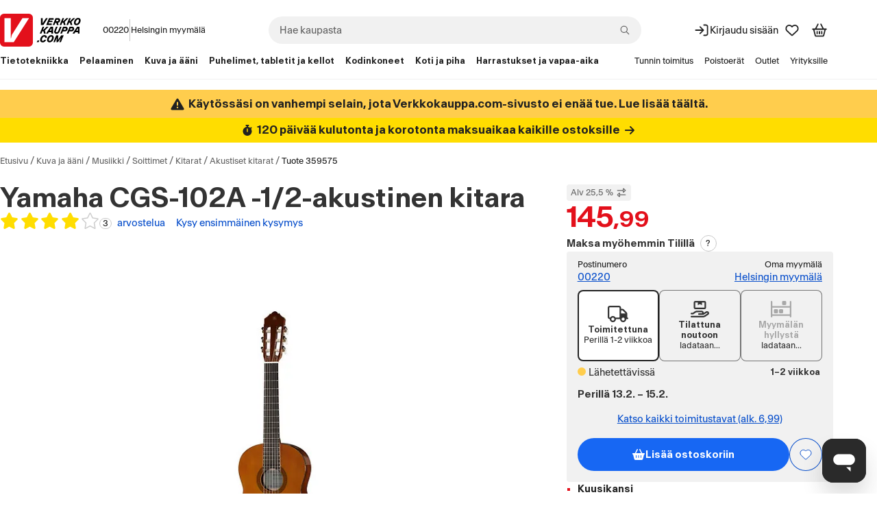

--- FILE ---
content_type: text/html; charset=utf-8
request_url: https://www.verkkokauppa.com/fi/product/359575/Yamaha-CGS-102A-1-2-akustinen-kitara
body_size: 121062
content:
<!DOCTYPE html>
<html class="no-js loading" lang="fi">
<head prefix="og: http://ogp.me/ns# fb: http://ogp.me/ns/fb# product: http://ogp.me/ns/product#">
<meta charset="utf-8" />
<link rel="preconnect" href="https://api.verkkokauppa.com"   crossorigin="anonymous"/><link rel="preconnect" href="https://web-api.service.verkkokauppa.com"   crossorigin="anonymous"/><link rel="preconnect" href="https://cdn.verk.net"   crossorigin="anonymous"/><link rel="preconnect" href="https://rr.service.verkkokauppa.com"   crossorigin="anonymous"/><link rel="preconnect" href="https://usage.trackjs.com"   crossorigin="anonymous"/><link rel="preconnect" href="https://privacy-proxy.usercentrics.eu"   crossorigin="anonymous"/><link rel="dns-prefetch" href="https://www.google-analytics.com"   crossorigin="anonymous"/><link rel="dns-prefetch" href="https://www.googletagmanager.com"   crossorigin="anonymous"/><link rel="dns-prefetch" href="https://api.custobar.com"   crossorigin="anonymous"/><link rel="dns-prefetch" href="https://privacy-proxy.usercentrics.eu"   crossorigin="anonymous"/><link rel="preload" href="/fonts/6d5d9da2/gtplanar/gtplanar.woff2"  as="font" crossorigin="anonymous"/><link rel="preload" href="/fonts/6d5d9da2/antarctica/antarctica-regular.woff2"  as="font" crossorigin="anonymous"/><link rel="preload" href="/fonts/6d5d9da2/antarctica/antarctica-semibold.woff2"  as="font" crossorigin="anonymous"/><link rel="preload" href="/assets/build/9121.bdb0bad0f6.js" nonce="4c4b649fddb73ddb0900b01318672dd2" as="script" crossorigin="anonymous"/><link rel="preload" href="/assets/build/2123.6730157338.js" nonce="4c4b649fddb73ddb0900b01318672dd2" as="script" crossorigin="anonymous"/><link rel="preload" href="/assets/build/4307.b035949dfd.js" nonce="4c4b649fddb73ddb0900b01318672dd2" as="script" crossorigin="anonymous"/><link rel="preload" href="/assets/build/4676.a106b23706.js" nonce="4c4b649fddb73ddb0900b01318672dd2" as="script" crossorigin="anonymous"/><link rel="preload" href="/assets/build/7436.568177ee35.js" nonce="4c4b649fddb73ddb0900b01318672dd2" as="script" crossorigin="anonymous"/><link rel="preload" href="/assets/build/3962.be5dd479e9.js" nonce="4c4b649fddb73ddb0900b01318672dd2" as="script" crossorigin="anonymous"/><link rel="preload" href="/assets/build/2628.b25481ee00.js" nonce="4c4b649fddb73ddb0900b01318672dd2" as="script" crossorigin="anonymous"/><link rel="preload" href="/assets/build/5739.041bd19273.js" nonce="4c4b649fddb73ddb0900b01318672dd2" as="script" crossorigin="anonymous"/><link rel="preload" href="/assets/build/9133.0b1643122b.js" nonce="4c4b649fddb73ddb0900b01318672dd2" as="script" crossorigin="anonymous"/><link rel="preload" href="/assets/build/6671.21fb5bd532.js" nonce="4c4b649fddb73ddb0900b01318672dd2" as="script" crossorigin="anonymous"/><link rel="preload" href="/assets/build/4668.fd111baedb.js" nonce="4c4b649fddb73ddb0900b01318672dd2" as="script" crossorigin="anonymous"/><link rel="preload" href="/assets/build/1770.0ab8ff51d0.js" nonce="4c4b649fddb73ddb0900b01318672dd2" as="script" crossorigin="anonymous"/><link rel="preload" href="/assets/build/1888.20f23cbb11.js" nonce="4c4b649fddb73ddb0900b01318672dd2" as="script" crossorigin="anonymous"/><link rel="preload" href="/assets/build/7043.8df5e49d26.js" nonce="4c4b649fddb73ddb0900b01318672dd2" as="script" crossorigin="anonymous"/><link rel="preload" href="/assets/build/7951.2d4b8a42e7.js" nonce="4c4b649fddb73ddb0900b01318672dd2" as="script" crossorigin="anonymous"/><link rel="preload" href="/assets/build/1773.6db3eaed39.js" nonce="4c4b649fddb73ddb0900b01318672dd2" as="script" crossorigin="anonymous"/><link rel="preload" href="/assets/build/6509.6c03323e92.js" nonce="4c4b649fddb73ddb0900b01318672dd2" as="script" crossorigin="anonymous"/><link rel="preload" href="/assets/build/7988.3b39f29fb2.js" nonce="4c4b649fddb73ddb0900b01318672dd2" as="script" crossorigin="anonymous"/><link rel="preload" href="/assets/build/6587.e4f610d6da.js" nonce="4c4b649fddb73ddb0900b01318672dd2" as="script" crossorigin="anonymous"/><link rel="preload" href="/assets/build/1927.408b84969c.js" nonce="4c4b649fddb73ddb0900b01318672dd2" as="script" crossorigin="anonymous"/><link rel="preload" href="/assets/build/851.55b80c53de.js" nonce="4c4b649fddb73ddb0900b01318672dd2" as="script" crossorigin="anonymous"/><link rel="preload" href="/assets/build/4121.92b7399e11.js" nonce="4c4b649fddb73ddb0900b01318672dd2" as="script" crossorigin="anonymous"/><link rel="preload" href="/assets/build/3818.b73c11dac2.js" nonce="4c4b649fddb73ddb0900b01318672dd2" as="script" crossorigin="anonymous"/><link rel="preload" href="/assets/build/6551.8b15407eac.js" nonce="4c4b649fddb73ddb0900b01318672dd2" as="script" crossorigin="anonymous"/><link rel="preload" href="/assets/build/6248.40f62456a0.js" nonce="4c4b649fddb73ddb0900b01318672dd2" as="script" crossorigin="anonymous"/><link rel="preload" href="/assets/build/2313.f90e4aa8cb.js" nonce="4c4b649fddb73ddb0900b01318672dd2" as="script" crossorigin="anonymous"/><link rel="preload" href="/assets/build/6364.245a4b77fa.js" nonce="4c4b649fddb73ddb0900b01318672dd2" as="script" crossorigin="anonymous"/><link rel="preload" href="/assets/build/2229.5879bc2a12.js" nonce="4c4b649fddb73ddb0900b01318672dd2" as="script" crossorigin="anonymous"/><link rel="preload" href="/assets/build/535.a0e3dcf708.js" nonce="4c4b649fddb73ddb0900b01318672dd2" as="script" crossorigin="anonymous"/><link rel="preload" href="/assets/build/461.0d2290b6fd.js" nonce="4c4b649fddb73ddb0900b01318672dd2" as="script" crossorigin="anonymous"/><link rel="preload" href="/assets/build/1565.2c2cb378f6.js" nonce="4c4b649fddb73ddb0900b01318672dd2" as="script" crossorigin="anonymous"/><link rel="preload" href="/assets/build/8140.0b4fdfa9ae.js" nonce="4c4b649fddb73ddb0900b01318672dd2" as="script" crossorigin="anonymous"/><link rel="preload" href="/assets/build/6269.e654ec9274.js" nonce="4c4b649fddb73ddb0900b01318672dd2" as="script" crossorigin="anonymous"/><link rel="preload" href="/assets/build/4130.b6efc3d3a7.js" nonce="4c4b649fddb73ddb0900b01318672dd2" as="script" crossorigin="anonymous"/><link rel="preload" href="/assets/build/9417.81f18675a6.js" nonce="4c4b649fddb73ddb0900b01318672dd2" as="script" crossorigin="anonymous"/><link rel="preload" href="/assets/build/8430.d0fedc904c.js" nonce="4c4b649fddb73ddb0900b01318672dd2" as="script" crossorigin="anonymous"/><link rel="preload" href="/assets/build/8316.677742f021.js" nonce="4c4b649fddb73ddb0900b01318672dd2" as="script" crossorigin="anonymous"/><link rel="preload" href="/assets/build/26.65d977d7aa.js" nonce="4c4b649fddb73ddb0900b01318672dd2" as="script" crossorigin="anonymous"/><link rel="preload" href="/assets/build/b2385e31d1.css"  as="style" crossorigin="anonymous"/><link rel="preload" href="/assets/build/8430.c39c07a5ea.css"  as="style" crossorigin="anonymous"/><link rel="preload" href="https://web.cmp.usercentrics.eu/ui/loader.js" nonce="4c4b649fddb73ddb0900b01318672dd2" as="script" crossorigin="anonymous"/><link rel="preload" href="https://privacy-proxy.usercentrics.eu/latest/uc-block.bundle.js" nonce="4c4b649fddb73ddb0900b01318672dd2" as="script" crossorigin="anonymous"/>
<meta charset="utf-8">
<meta name="viewport" content="width=device-width, initial-scale=1.0, minimum-scale=1.0">
<title>Yamaha CGS-102A -1&#x2F;2-akustinen kitara – Verkkokauppa.com</title>
<meta name="theme-color" content="#000000">
<meta name="color-scheme" content="light">
<meta name="apple-mobile-web-app-status-bar-style" content="black">
<meta name="apple-mobile-web-app-capable" content="yes">
<meta name="format-detection" content="telephone=no">
<link rel="manifest" href="/manifest.webmanifest">
<link rel="shortcut icon" href="/favicon.6d5d9da2.ico" type="image/x-icon">
<link rel="apple-touch-icon" href="/assets/static/apple-touch-icon.png">
<link rel="mask-icon" href="/assets/static/apple-mask-icon.svg" color="#E3101B">
<link rel="search" href="/assets/static/opensearch.xml" title="Verkkokauppa.com haku" type="application/opensearchdescription+xml">
<meta http-equiv="Cache-control" content="public, max-age=0, s-maxage=30">
<meta property="product:price:amount" content="145.99">
<meta property="product:price:currency" content="EUR">
<meta property="product:retailer_item_id" content="359575">
<link rel="canonical" href="https://www.verkkokauppa.com/fi/product/359575/Yamaha-CGS-102A-1-2-akustinen-kitara">
<meta property="og:image" content="https://cdn.verk.net/images/6/2_359575-152x408.jpeg">
<meta name="description" content="Yamaha CGS-102A on 1/2-kokoinen klassinen kitara, jossa on kiinnitetty huomiota erityisesti soiton helppouteen. Erinomaiset materiaalit ja rakennusla…">
<meta name="robots" content>
<meta property="og:url" content="https://www.verkkokauppa.com/fi/product/359575/Yamaha-CGS-102A-1-2-akustinen-kitara">
<meta property="og:site_name" content="Verkkokauppa.com">
<meta property="og:locale" content="fi_FI">
<meta property="og:title" content="Yamaha CGS-102A -1/2-akustinen kitara 145,99">
<meta property="og:description" content="Yamaha CGS-102A on 1/2-kokoinen klassinen kitara, jossa on kiinnitetty huomiota erityisesti soiton helppouteen. Erinomaiset materiaalit ja rakennuslaatu takaavat lämpimän ja neutraalin äänimaailman.">
<meta property="og:type" content="product.item">
<meta name="twitter:card" content="summary">
<meta name="twitter:site" content="@VerkkokauppaCom">
<meta name="twitter:image" content="https://cdn.verk.net/images/6/2_359575-152x408.jpeg">
<meta property="fb:app_id" content="153012051430142" />
<meta name="google-site-verification" content="2epQb9O80QAjGO2jUGTIjWFcVKjrEtsAmlwPr7YGJ-Q" />
<meta name="google-site-verification" content="dtzq2S2kFyhNL93wLQmOX5nsFP3weY5F1NUSGEMj_k4" />
<style nonce="">
@font-face {
font-family: 'GTPlanar';  font-weight: 900;
src: url('/fonts/6d5d9da2/gtplanar/gtplanar.woff2') format('woff2'), url('/fonts/6d5d9da2/gtplanar/gtplanar.woff') format('woff');
font-display: fallback;
}
@font-face {
font-family: 'Antarctica';  font-weight: 400;
src: url('/fonts/6d5d9da2/antarctica/antarctica-regular.woff2') format('woff2'), url('/fonts/6d5d9da2/antarctica/antarctica-regular.woff') format('woff');
font-display: swap;
}
@font-face {
font-family: 'Antarctica'; font-style: italic; font-weight: 400;
src: url('/fonts/6d5d9da2/antarctica/antarctica-regular-italic.woff2') format('woff2'), url('/fonts/6d5d9da2/antarctica/antarctica-regular-italic.woff') format('woff');
font-display: swap;
}
@font-face {
font-family: 'Antarctica';  font-weight: 600;
src: url('/fonts/6d5d9da2/antarctica/antarctica-semibold.woff2') format('woff2'), url('/fonts/6d5d9da2/antarctica/antarctica-semibold.woff') format('woff');
font-display: swap;
}</style>
<link data-chunk="client" rel="stylesheet" href="/assets/build/b2385e31d1.css" crossorigin="anonymous" nonce="">
<link data-chunk="product-images-gallery" rel="stylesheet" href="/assets/build/8430.c39c07a5ea.css" crossorigin="anonymous" nonce="">
<style nonce="" data-styled="true" data-styled-version="5.3.11">.fixBj{display:inline-block;line-height:1;position:relative;vertical-align:middle;font-size:1.5rem;}/*!sc*/
.kdfRgM{display:inline-block;line-height:1;position:relative;vertical-align:middle;font-size:1rem;}/*!sc*/
.hzbwfe{display:inline-block;line-height:1;position:relative;vertical-align:middle;font-size:1rem;margin-top:-0.15em;}/*!sc*/
data-styled.g1[id="icon-sc-td2w5n-0"]{content:"fixBj,kdfRgM,hzbwfe,"}/*!sc*/
.hcxVnj{border:none;-webkit-text-decoration:none;text-decoration:none;background-color:#F1F1F1;border-radius:0.25rem;padding:1rem;padding-top:0.5rem;}/*!sc*/
.WXBiX{border:none;-webkit-text-decoration:none;text-decoration:none;background-color:#F1F1F1;border-radius:0.25rem;padding:0;}/*!sc*/
.dBiMep{border:none;-webkit-text-decoration:none;text-decoration:none;border-radius:0.5rem;padding:1rem;background-color:#FFDD00;}/*!sc*/
data-styled.g5[id="sc-fqkvVR"]{content:"hcxVnj,WXBiX,dBiMep,"}/*!sc*/
.hfnJt{font-family:"Antarctica","Helvetica Neue",Helvetica,Arial,sans-serif;line-height:1;margin:0;font-size:0.75rem;font-weight:400;display:-webkit-inline-box;display:-webkit-inline-flex;display:-ms-inline-flexbox;display:inline-flex;-webkit-box-pack:center;-webkit-justify-content:center;-ms-flex-pack:center;justify-content:center;-webkit-align-items:center;-webkit-box-align:center;-ms-flex-align:center;align-items:center;box-sizing:border-box;-webkit-user-select:none;-moz-user-select:none;-ms-user-select:none;user-select:none;text-align:center;border-style:solid;border-width:0.0625rem;border-radius:999px;padding:0 0.25rem;min-width:1rem;height:1rem;background-color:#FFFFFF;border-color:#C8C8C8;color:#212121;}/*!sc*/
.ffcYBX{font-family:"Antarctica","Helvetica Neue",Helvetica,Arial,sans-serif;line-height:1;margin:0;font-size:0.75rem;font-weight:400;display:-webkit-inline-box;display:-webkit-inline-flex;display:-ms-inline-flexbox;display:inline-flex;-webkit-box-pack:center;-webkit-justify-content:center;-ms-flex-pack:center;justify-content:center;-webkit-align-items:center;-webkit-box-align:center;-ms-flex-align:center;align-items:center;box-sizing:border-box;-webkit-user-select:none;-moz-user-select:none;-ms-user-select:none;user-select:none;text-align:center;border-style:solid;border-width:0.0625rem;border-radius:999px;padding:0 0.5rem;min-width:1.5rem;height:1.5rem;background-color:#FFFFFF;border-color:#C8C8C8;color:#212121;}/*!sc*/
data-styled.g9[id="sc-kAyceB"]{content:"hfnJt,ffcYBX,"}/*!sc*/
.gmEnwJ{display:-webkit-box;display:-webkit-flex;display:-ms-flexbox;display:flex;-webkit-align-items:stretch;-webkit-box-align:stretch;-ms-flex-align:stretch;align-items:stretch;-webkit-flex-direction:column;-ms-flex-direction:column;flex-direction:column;-webkit-box-pack:start;-webkit-justify-content:start;-ms-flex-pack:start;justify-content:start;gap:1rem;}/*!sc*/
@media only screen and (min-width:1024px){.gmEnwJ{gap:1.5rem;}}/*!sc*/
.bJxHvF{display:-webkit-box;display:-webkit-flex;display:-ms-flexbox;display:flex;-webkit-align-items:stretch;-webkit-box-align:stretch;-ms-flex-align:stretch;align-items:stretch;-webkit-flex-direction:column;-ms-flex-direction:column;flex-direction:column;-webkit-box-pack:start;-webkit-justify-content:start;-ms-flex-pack:start;justify-content:start;gap:1.5rem;}/*!sc*/
.bOzFjo{display:-webkit-box;display:-webkit-flex;display:-ms-flexbox;display:flex;-webkit-align-items:stretch;-webkit-box-align:stretch;-ms-flex-align:stretch;align-items:stretch;-webkit-flex-direction:column;-ms-flex-direction:column;flex-direction:column;-webkit-box-pack:start;-webkit-justify-content:start;-ms-flex-pack:start;justify-content:start;gap:0.5rem;}/*!sc*/
.fjEseJ{display:-webkit-box;display:-webkit-flex;display:-ms-flexbox;display:flex;-webkit-align-items:stretch;-webkit-box-align:stretch;-ms-flex-align:stretch;align-items:stretch;-webkit-flex-direction:column;-ms-flex-direction:column;flex-direction:column;-webkit-box-pack:start;-webkit-justify-content:start;-ms-flex-pack:start;justify-content:start;gap:0;}/*!sc*/
.fLLmmF{display:-webkit-box;display:-webkit-flex;display:-ms-flexbox;display:flex;-webkit-align-items:center;-webkit-box-align:center;-ms-flex-align:center;align-items:center;-webkit-flex-direction:column;-ms-flex-direction:column;flex-direction:column;-webkit-box-pack:center;-webkit-justify-content:center;-ms-flex-pack:center;justify-content:center;gap:0.25rem;}/*!sc*/
.jnYoKb{display:-webkit-box;display:-webkit-flex;display:-ms-flexbox;display:flex;-webkit-align-items:stretch;-webkit-box-align:stretch;-ms-flex-align:stretch;align-items:stretch;-webkit-flex-direction:column;-ms-flex-direction:column;flex-direction:column;-webkit-box-pack:start;-webkit-justify-content:start;-ms-flex-pack:start;justify-content:start;gap:0.125rem;}/*!sc*/
.hDBcPK{display:-webkit-box;display:-webkit-flex;display:-ms-flexbox;display:flex;-webkit-align-items:stretch;-webkit-box-align:stretch;-ms-flex-align:stretch;align-items:stretch;-webkit-flex-direction:column;-ms-flex-direction:column;flex-direction:column;-webkit-box-pack:center;-webkit-justify-content:center;-ms-flex-pack:center;justify-content:center;gap:0;}/*!sc*/
.kJoeya{display:-webkit-box;display:-webkit-flex;display:-ms-flexbox;display:flex;-webkit-align-items:stretch;-webkit-box-align:stretch;-ms-flex-align:stretch;align-items:stretch;-webkit-flex-direction:column;-ms-flex-direction:column;flex-direction:column;-webkit-box-pack:start;-webkit-justify-content:start;-ms-flex-pack:start;justify-content:start;gap:0.25rem;}/*!sc*/
data-styled.g11[id="sc-jXbUNg"]{content:"gmEnwJ,bJxHvF,bOzFjo,fjEseJ,fLLmmF,jnYoKb,hDBcPK,kJoeya,"}/*!sc*/
.lCQnm{display:-webkit-box;display:-webkit-flex;display:-ms-flexbox;display:flex;}/*!sc*/
data-styled.g12[id="sc-dhKdcB"]{content:"lCQnm,"}/*!sc*/
.jrTlPe{display:-webkit-inline-box;display:-webkit-inline-flex;display:-ms-inline-flexbox;display:inline-flex;-webkit-align-items:center;-webkit-box-align:center;-ms-flex-align:center;align-items:center;gap:0.25rem;}/*!sc*/
data-styled.g15[id="sc-jlZhew"]{content:"jrTlPe,"}/*!sc*/
.cOhotf{border:none;cursor:pointer;display:-webkit-inline-box;display:-webkit-inline-flex;display:-ms-inline-flexbox;display:inline-flex;box-sizing:border-box;-webkit-text-decoration:none;text-decoration:none;-webkit-align-items:center;-webkit-box-align:center;-ms-flex-align:center;align-items:center;-webkit-box-pack:center;-webkit-justify-content:center;-ms-flex-pack:center;justify-content:center;border-radius:3.375rem;gap:0.25rem;position:relative;min-height:3rem;padding:0.5rem 2.5rem;font-size:0.875rem;font-weight:600;line-height:1.25;background:#1767F3;color:#FFFFFF;}/*!sc*/
.cOhotf::before{content:"";display:block;width:100%;height:100%;position:absolute;top:50%;left:50%;-webkit-transform:translateX(-50%) translateY(-50%);-ms-transform:translateX(-50%) translateY(-50%);transform:translateX(-50%) translateY(-50%);min-width:3rem;min-height:3rem;}/*!sc*/
.cOhotf svg{width:1.25rem;height:1.25rem;}/*!sc*/
.cOhotf .sc-dAlyuH{right:-0.3125rem;top:-0.25rem;}/*!sc*/
.cOhotf:hover:not(:disabled):not([aria-disabled]){background:#0B51CC;color:#FFFFFF;}/*!sc*/
.cOhotf:active:not(:disabled):not([aria-disabled]){background:#083E9B;color:#FFFFFF;}/*!sc*/
.cOhotf:disabled,.cOhotf[aria-disabled]{cursor:not-allowed;background:rgba(0,0,0,.2);color:rgba(255,255,255,.5);}/*!sc*/
@supports selector(:focus-visible){.cOhotf:focus-visible{outline:none;box-shadow:0px 0px 0px 0.125rem #FFFFFF inset,0px 0px 0px 0.125rem #0B51CC;}}/*!sc*/
@supports not selector(:focus-visible){.cOhotf:focus{outline:none;box-shadow:0px 0px 0px 0.125rem #FFFFFF inset,0px 0px 0px 0.125rem #0B51CC;}}/*!sc*/
@supports selector(:focus-visible){.cOhotf[aria-pressed="true"]:not(:disabled):not([aria-disabled]):focus-visible{outline:none;}}/*!sc*/
@supports not selector(:focus-visible){.cOhotf[aria-pressed="true"]:not(:disabled):not([aria-disabled]):focus{outline:none;}}/*!sc*/
.hckJah{border:none;cursor:pointer;display:-webkit-inline-box;display:-webkit-inline-flex;display:-ms-inline-flexbox;display:inline-flex;box-sizing:border-box;-webkit-text-decoration:none;text-decoration:none;-webkit-align-items:center;-webkit-box-align:center;-ms-flex-align:center;align-items:center;-webkit-box-pack:center;-webkit-justify-content:center;-ms-flex-pack:center;justify-content:center;border-radius:3.375rem;gap:0.25rem;position:relative;min-height:2rem;padding:0.5rem 1rem;font-size:0.75rem;font-weight:600;line-height:1.25;background:transparent;color:#0B51CC;box-shadow:0px 0px 0px 0.0625rem #0B51CC inset;}/*!sc*/
.hckJah::before{content:"";display:block;width:100%;height:100%;position:absolute;top:50%;left:50%;-webkit-transform:translateX(-50%) translateY(-50%);-ms-transform:translateX(-50%) translateY(-50%);transform:translateX(-50%) translateY(-50%);min-width:3rem;min-height:3rem;}/*!sc*/
.hckJah svg{width:1rem;height:1rem;}/*!sc*/
.hckJah .sc-dAlyuH{right:-0.25rem;top:-0.25rem;}/*!sc*/
.hckJah:hover:not(:disabled):not([aria-disabled]){background:rgba(0,0,0,.1);color:#0B51CC;}/*!sc*/
.hckJah:active:not(:disabled):not([aria-disabled]){background:rgba(0,0,0,.2);color:#0B51CC;}/*!sc*/
.hckJah:disabled,.hckJah[aria-disabled]{cursor:not-allowed;background:transparent;color:rgba(0,0,0,.3);box-shadow:0px 0px 0px 0.0625rem rgba(0,0,0,.3) inset;}/*!sc*/
@supports selector(:focus-visible){.hckJah:focus-visible{outline:none;box-shadow:0px 0px 0px 0.125rem #FFFFFF inset,0px 0px 0px 3px #0B51CC inset,0px 0px 0px 0.125rem #0B51CC;}}/*!sc*/
@supports not selector(:focus-visible){.hckJah:focus{outline:none;box-shadow:0px 0px 0px 0.125rem #FFFFFF inset,0px 0px 0px 3px #0B51CC inset,0px 0px 0px 0.125rem #0B51CC;}}/*!sc*/
.hckJah[aria-pressed="true"]:not(:disabled):not([aria-disabled]){background:rgba(0,0,0,.1);color:#0B51CC;box-shadow:0px 0px 0px 0.125rem #FFFFFF inset,0px 0px 0px 0.125rem #0B51CC;}/*!sc*/
@supports selector(:focus-visible){.hckJah[aria-pressed="true"]:not(:disabled):not([aria-disabled]):focus-visible{outline:none;box-shadow:0px 0px 0px 0.125rem #FFFFFF inset,0px 0px 0px 0.125rem #0B51CC,0px 0px 0px 0.25rem #1767F3;}}/*!sc*/
@supports not selector(:focus-visible){.hckJah[aria-pressed="true"]:not(:disabled):not([aria-disabled]):focus{outline:none;box-shadow:0px 0px 0px 0.125rem #FFFFFF inset,0px 0px 0px 0.125rem #0B51CC,0px 0px 0px 0.25rem #1767F3;}}/*!sc*/
.jxeJkZ{border:none;cursor:pointer;display:-webkit-inline-box;display:-webkit-inline-flex;display:-ms-inline-flexbox;display:inline-flex;box-sizing:border-box;-webkit-text-decoration:none;text-decoration:none;-webkit-align-items:center;-webkit-box-align:center;-ms-flex-align:center;align-items:center;-webkit-box-pack:center;-webkit-justify-content:center;-ms-flex-pack:center;justify-content:center;border-radius:3.375rem;gap:0.25rem;position:relative;min-height:2rem;padding:0.5rem 1rem;font-size:0.75rem;font-weight:600;line-height:1.25;background:#FFFFFF;color:#212121;}/*!sc*/
.jxeJkZ::before{content:"";display:block;width:100%;height:100%;position:absolute;top:50%;left:50%;-webkit-transform:translateX(-50%) translateY(-50%);-ms-transform:translateX(-50%) translateY(-50%);transform:translateX(-50%) translateY(-50%);min-width:3rem;min-height:3rem;}/*!sc*/
.jxeJkZ svg{width:1rem;height:1rem;}/*!sc*/
.jxeJkZ .sc-dAlyuH{right:-0.25rem;top:-0.25rem;}/*!sc*/
.jxeJkZ:hover:not(:disabled):not([aria-disabled]){background:#F1F1F1;color:#212121;}/*!sc*/
.jxeJkZ:active:not(:disabled):not([aria-disabled]){background:#C8C8C8;color:#212121;}/*!sc*/
.jxeJkZ:disabled,.jxeJkZ[aria-disabled]{cursor:not-allowed;background:rgba(255,255,255,.3);color:rgba(0,0,0,.3);}/*!sc*/
@supports selector(:focus-visible){.jxeJkZ:focus-visible{outline:none;box-shadow:0px 0px 0px 0.125rem #FFFFFF inset,0px 0px 0px 0.125rem #4C89F6;}}/*!sc*/
@supports not selector(:focus-visible){.jxeJkZ:focus{outline:none;box-shadow:0px 0px 0px 0.125rem #FFFFFF inset,0px 0px 0px 0.125rem #4C89F6;}}/*!sc*/
@supports selector(:focus-visible){.jxeJkZ[aria-pressed="true"]:not(:disabled):not([aria-disabled]):focus-visible{outline:none;}}/*!sc*/
@supports not selector(:focus-visible){.jxeJkZ[aria-pressed="true"]:not(:disabled):not([aria-disabled]):focus{outline:none;}}/*!sc*/
.dMDOOI{border:none;cursor:pointer;display:-webkit-inline-box;display:-webkit-inline-flex;display:-ms-inline-flexbox;display:inline-flex;box-sizing:border-box;-webkit-text-decoration:none;text-decoration:none;-webkit-align-items:center;-webkit-box-align:center;-ms-flex-align:center;align-items:center;-webkit-box-pack:center;-webkit-justify-content:center;-ms-flex-pack:center;justify-content:center;border-radius:3.375rem;gap:0.25rem;position:relative;min-height:2rem;padding:0.5rem 1rem;font-size:0.75rem;font-weight:600;line-height:1.25;background:#1767F3;color:#FFFFFF;}/*!sc*/
.dMDOOI::before{content:"";display:block;width:100%;height:100%;position:absolute;top:50%;left:50%;-webkit-transform:translateX(-50%) translateY(-50%);-ms-transform:translateX(-50%) translateY(-50%);transform:translateX(-50%) translateY(-50%);min-width:3rem;min-height:3rem;}/*!sc*/
.dMDOOI svg{width:1rem;height:1rem;}/*!sc*/
.dMDOOI .sc-dAlyuH{right:-0.25rem;top:-0.25rem;}/*!sc*/
.dMDOOI:hover:not(:disabled):not([aria-disabled]){background:#0B51CC;color:#FFFFFF;}/*!sc*/
.dMDOOI:active:not(:disabled):not([aria-disabled]){background:#083E9B;color:#FFFFFF;}/*!sc*/
.dMDOOI:disabled,.dMDOOI[aria-disabled]{cursor:not-allowed;background:rgba(0,0,0,.2);color:rgba(255,255,255,.5);}/*!sc*/
@supports selector(:focus-visible){.dMDOOI:focus-visible{outline:none;box-shadow:0px 0px 0px 0.125rem #FFFFFF inset,0px 0px 0px 0.125rem #0B51CC;}}/*!sc*/
@supports not selector(:focus-visible){.dMDOOI:focus{outline:none;box-shadow:0px 0px 0px 0.125rem #FFFFFF inset,0px 0px 0px 0.125rem #0B51CC;}}/*!sc*/
@supports selector(:focus-visible){.dMDOOI[aria-pressed="true"]:not(:disabled):not([aria-disabled]):focus-visible{outline:none;}}/*!sc*/
@supports not selector(:focus-visible){.dMDOOI[aria-pressed="true"]:not(:disabled):not([aria-disabled]):focus{outline:none;}}/*!sc*/
data-styled.g16[id="sc-cwHptR"]{content:"cOhotf,hckJah,jxeJkZ,dMDOOI,"}/*!sc*/
.bMKOCo{font-family:"Antarctica","Helvetica Neue",Helvetica,Arial,sans-serif;line-height:1.25;-webkit-text-decoration:none;text-decoration:none;display:-webkit-inline-box;display:-webkit-inline-flex;display:-ms-inline-flexbox;display:inline-flex;-webkit-align-items:center;-webkit-box-align:center;-ms-flex-align:center;align-items:center;-webkit-appearance:none;-moz-appearance:none;appearance:none;background:none;border:none;cursor:pointer;-webkit-flex:0 1 auto;-ms-flex:0 1 auto;flex:0 1 auto;font:inherit;margin:0;padding:0;text-align:inherit;color:#0B51CC;font-size:0.875rem;-webkit-text-decoration:underline;text-decoration:underline;font-weight:400;}/*!sc*/
.bMKOCo:disabled,.bMKOCo[aria-disabled]{cursor:not-allowed;color:rgba(0,0,0,.3);}/*!sc*/
.bMKOCo:disabled:hover,.bMKOCo[aria-disabled]:hover{-webkit-text-decoration:none;text-decoration:none;}/*!sc*/
.bMKOCo:hover{-webkit-text-decoration:underline;text-decoration:underline;}/*!sc*/
@supports selector(:focus-visible){.bMKOCo:focus-visible{outline:none;box-shadow:0px 0px 0px 0.125rem #0B51CC;}}/*!sc*/
@supports not selector(:focus-visible){.bMKOCo:focus{outline:none;box-shadow:0px 0px 0px 0.125rem #0B51CC;}}/*!sc*/
.bMKOCo:hover{-webkit-text-decoration-thickness:2px;text-decoration-thickness:2px;}/*!sc*/
.bMKOCo:disabled:hover,.bMKOCo[aria-disabled]:hover{-webkit-text-decoration:underline;text-decoration:underline;}/*!sc*/
data-styled.g19[id="sc-dLMFU"]{content:"bMKOCo,"}/*!sc*/
.knkDWx{margin-left:0.25rem;}/*!sc*/
data-styled.g21[id="sc-eldPxv"]{content:"knkDWx,"}/*!sc*/
.fHKKXJ{display:-webkit-inline-box;display:-webkit-inline-flex;display:-ms-inline-flexbox;display:inline-flex;-webkit-align-items:center;-webkit-box-align:center;-ms-flex-align:center;align-items:center;-webkit-box-pack:center;-webkit-justify-content:center;-ms-flex-pack:center;justify-content:center;-webkit-text-decoration:none;text-decoration:none;border-radius:3.375rem;font-family:"Antarctica","Helvetica Neue",Helvetica,Arial,sans-serif;cursor:pointer;position:relative;height:3rem;padding:0 2.5rem;font-size:0.875rem;font-weight:600;line-height:1.25;}/*!sc*/
.fHKKXJ::before{content:"";display:block;width:100%;height:100%;position:absolute;top:50%;left:50%;-webkit-transform:translateX(-50%) translateY(-50%);-ms-transform:translateX(-50%) translateY(-50%);transform:translateX(-50%) translateY(-50%);min-width:3rem;min-height:3rem;}/*!sc*/
.fHKKXJ:hover{-webkit-text-decoration:none;text-decoration:none;}/*!sc*/
.fHKKXJ:focus,.fHKKXJ:focus-visible{outline:none;-webkit-text-decoration:none;text-decoration:none;}/*!sc*/
.fHKKXJ svg{width:1.25rem;}/*!sc*/
.fHKKXJ,.fHKKXJ:link,.fHKKXJ:visited{background:#FFFFFF;color:#212121;}/*!sc*/
.fHKKXJ:hover{background:#F1F1F1;color:#212121;}/*!sc*/
.fHKKXJ:active{background:#C8C8C8;color:#212121;}/*!sc*/
@supports selector(:focus-visible){.fHKKXJ:focus-visible{box-shadow:0px 0px 0px 0.125rem #FFFFFF inset,0px 0px 0px 0.125rem #4C89F6;}}/*!sc*/
@supports not selector(:focus-visible){.fHKKXJ:focus{box-shadow:0px 0px 0px 0.125rem #FFFFFF inset,0px 0px 0px 0.125rem #4C89F6;}}/*!sc*/
data-styled.g22[id="sc-fPXMVe"]{content:"fHKKXJ,"}/*!sc*/
.cdQxMu{border-radius:3.375rem;font-family:"Antarctica","Helvetica Neue",Helvetica,Arial,sans-serif;border:none;cursor:pointer;padding:0;display:-webkit-box;display:-webkit-flex;display:-ms-flexbox;display:flex;-webkit-box-pack:center;-webkit-justify-content:center;-ms-flex-pack:center;justify-content:center;-webkit-align-items:center;-webkit-box-align:center;-ms-flex-align:center;align-items:center;background:transparent;color:#0B51CC;height:2rem;width:2rem;font-size:0.75rem;font-weight:600;line-height:1.25;position:relative;}/*!sc*/
.cdQxMu:hover:not(:disabled):not([aria-disabled]){background:rgba(0,0,0,.1);color:#0B51CC;}/*!sc*/
.cdQxMu:active:not(:disabled):not([aria-disabled]){background:rgba(0,0,0,.2);color:#0B51CC;}/*!sc*/
.cdQxMu:disabled,.cdQxMu[aria-disabled]{cursor:not-allowed;background:transparent;color:rgba(0,0,0,.3);}/*!sc*/
@supports selector(:focus-visible){.cdQxMu:focus-visible{outline:none;box-shadow:0px 0px 0px 0.125rem #0B51CC;}}/*!sc*/
@supports not selector(:focus-visible){.cdQxMu:focus{outline:none;box-shadow:0px 0px 0px 0.125rem #0B51CC;}}/*!sc*/
@supports selector(:focus-visible){.cdQxMu[aria-pressed="true"]:not(:disabled):not([aria-disabled]):focus-visible{outline:none;}}/*!sc*/
@supports not selector(:focus-visible){.cdQxMu[aria-pressed="true"]:not(:disabled):not([aria-disabled]):focus{outline:none;}}/*!sc*/
.cdQxMu svg{display:block;width:1rem;height:1rem;}/*!sc*/
.cdQxMu .sc-gFqAkR{right:-0.25rem;top:-0.25rem;}/*!sc*/
.cdQxMu::before{content:"";display:block;width:100%;height:100%;position:absolute;top:50%;left:50%;-webkit-transform:translateX(-50%) translateY(-50%);-ms-transform:translateX(-50%) translateY(-50%);transform:translateX(-50%) translateY(-50%);min-width:2.75rem;min-height:2.75rem;}/*!sc*/
.bLQa-Dt{border-radius:3.375rem;font-family:"Antarctica","Helvetica Neue",Helvetica,Arial,sans-serif;border:none;cursor:pointer;padding:0;display:-webkit-box;display:-webkit-flex;display:-ms-flexbox;display:flex;-webkit-box-pack:center;-webkit-justify-content:center;-ms-flex-pack:center;justify-content:center;-webkit-align-items:center;-webkit-box-align:center;-ms-flex-align:center;align-items:center;background:transparent;color:#0B51CC;box-shadow:0px 0px 0px 0.0625rem #0B51CC inset;height:3rem;width:3rem;font-size:0.875rem;font-weight:600;line-height:1.25;position:relative;}/*!sc*/
.bLQa-Dt:hover:not(:disabled):not([aria-disabled]){background:rgba(0,0,0,.1);color:#0B51CC;}/*!sc*/
.bLQa-Dt:active:not(:disabled):not([aria-disabled]){background:rgba(0,0,0,.2);color:#0B51CC;}/*!sc*/
.bLQa-Dt:disabled,.bLQa-Dt[aria-disabled]{cursor:not-allowed;background:transparent;color:rgba(0,0,0,.3);box-shadow:0px 0px 0px 0.0625rem rgba(0,0,0,.3) inset;}/*!sc*/
@supports selector(:focus-visible){.bLQa-Dt:focus-visible{outline:none;box-shadow:0px 0px 0px 0.125rem #FFFFFF inset,0px 0px 0px 3px #0B51CC inset,0px 0px 0px 0.125rem #0B51CC;}}/*!sc*/
@supports not selector(:focus-visible){.bLQa-Dt:focus{outline:none;box-shadow:0px 0px 0px 0.125rem #FFFFFF inset,0px 0px 0px 3px #0B51CC inset,0px 0px 0px 0.125rem #0B51CC;}}/*!sc*/
.bLQa-Dt[aria-pressed="true"]:not(:disabled):not([aria-disabled]){background:rgba(0,0,0,.1);color:#0B51CC;box-shadow:0px 0px 0px 0.125rem #FFFFFF inset,0px 0px 0px 0.125rem #0B51CC;}/*!sc*/
@supports selector(:focus-visible){.bLQa-Dt[aria-pressed="true"]:not(:disabled):not([aria-disabled]):focus-visible{outline:none;box-shadow:0px 0px 0px 0.125rem #FFFFFF inset,0px 0px 0px 0.125rem #0B51CC,0px 0px 0px 0.25rem #1767F3;}}/*!sc*/
@supports not selector(:focus-visible){.bLQa-Dt[aria-pressed="true"]:not(:disabled):not([aria-disabled]):focus{outline:none;box-shadow:0px 0px 0px 0.125rem #FFFFFF inset,0px 0px 0px 0.125rem #0B51CC,0px 0px 0px 0.25rem #1767F3;}}/*!sc*/
.bLQa-Dt svg{display:block;width:1.25rem;height:1.25rem;}/*!sc*/
.bLQa-Dt .sc-gFqAkR{right:-0.3125rem;top:-0.25rem;}/*!sc*/
.bLQa-Dt::before{content:"";display:block;width:100%;height:100%;position:absolute;top:50%;left:50%;-webkit-transform:translateX(-50%) translateY(-50%);-ms-transform:translateX(-50%) translateY(-50%);transform:translateX(-50%) translateY(-50%);min-width:3rem;min-height:3rem;}/*!sc*/
data-styled.g24[id="sc-ikkxIA"]{content:"cdQxMu,bLQa-Dt,"}/*!sc*/
.xblBc{display:-webkit-box;display:-webkit-flex;display:-ms-flexbox;display:flex;-webkit-flex-direction:column;-ms-flex-direction:column;flex-direction:column;}/*!sc*/
data-styled.g26[id="sc-feUZmu"]{content:"xblBc,"}/*!sc*/
.gyqhab{display:-webkit-box;display:-webkit-flex;display:-ms-flexbox;display:flex;margin:0;}/*!sc*/
data-styled.g30[id="sc-hmdomO"]{content:"gyqhab,"}/*!sc*/
.dnJCoo{position:relative;}/*!sc*/
.dnJCoo .sc-bXCLTC{position:absolute;top:calc(50% - 2rem / 2);left:1.5rem;z-index:1;}/*!sc*/
.dnJCoo .sc-bXCLTC:not(:focus){border:0;-webkit-clip:rect(0 0 0 0);clip:rect(0 0 0 0);height:1px;width:1px;overflow:hidden;padding:0;position:absolute;white-space:nowrap;}/*!sc*/
.dnJCoo .sc-dAbbOL{-webkit-transition:0.2s ease-in-out opacity;transition:0.2s ease-in-out opacity;opacity:0;position:absolute;top:50%;-webkit-transform:translateY(-50%);-ms-transform:translateY(-50%);transform:translateY(-50%);z-index:1;}/*!sc*/
@media (prefers-reduced-motion){.dnJCoo .sc-dAbbOL{-webkit-transition-duration:0s;transition-duration:0s;}}/*!sc*/
.dnJCoo .sc-dAbbOL:first-of-type{left:1rem;}/*!sc*/
.dnJCoo .sc-dAbbOL:last-of-type{right:1rem;}/*!sc*/
.dnJCoo .sc-fHjqPf{-webkit-transition:0.2s ease-in-out opacity;transition:0.2s ease-in-out opacity;opacity:0;}/*!sc*/
@media (prefers-reduced-motion){.dnJCoo .sc-fHjqPf{-webkit-transition-duration:0s;transition-duration:0s;}}/*!sc*/
.dnJCoo .sc-fHjqPf.dragging{opacity:1;}/*!sc*/
.dnJCoo:hover .sc-dAbbOL{opacity:1;}/*!sc*/
.dnJCoo:hover .sc-fHjqPf{opacity:1;}/*!sc*/
data-styled.g33[id="sc-eeDRCY"]{content:"dnJCoo,"}/*!sc*/
.dPjpff{display:-webkit-box;display:-webkit-flex;display:-ms-flexbox;display:flex;overflow-x:auto;position:relative;margin:-8px 0 -8px -8px;-webkit-scrollbar-width:thin;-moz-scrollbar-width:thin;-ms-scrollbar-width:thin;scrollbar-width:thin;-ms-overflow-style:auto;}/*!sc*/
.dPjpff .sc-hmdomO{padding:8px 0;}/*!sc*/
.dPjpff .sc-feUZmu{margin:0;padding:0 8px;}/*!sc*/
.dPjpff .sc-feUZmu:first-child{padding-left:8px;}/*!sc*/
.dPjpff .sc-feUZmu:last-child{padding-right:8px;}/*!sc*/
.jBBYts{display:-webkit-box;display:-webkit-flex;display:-ms-flexbox;display:flex;overflow-x:auto;position:relative;-webkit-scrollbar-width:none;-moz-scrollbar-width:none;-ms-scrollbar-width:none;scrollbar-width:none;-ms-overflow-style:none;}/*!sc*/
.jBBYts .sc-hmdomO{padding:8px 0;}/*!sc*/
.jBBYts .sc-feUZmu{margin:0;padding:0 8px;}/*!sc*/
.jBBYts .sc-feUZmu:first-child{padding-left:8px;}/*!sc*/
.jBBYts .sc-feUZmu:last-child{padding-right:8px;}/*!sc*/
.jBBYts::-webkit-scrollbar{display:none;}/*!sc*/
data-styled.g34[id="sc-koXPp"]{content:"dPjpff,jBBYts,"}/*!sc*/
.cyYtti{font-family:"Antarctica","Helvetica Neue",Helvetica,Arial,sans-serif;line-height:1.25;margin:0;font-size:0.875rem;font-weight:600;display:block;font-family:"Antarctica","Helvetica Neue",Helvetica,Arial,sans-serif;line-height:1.25;margin:0;font-size:0.75rem;font-weight:600;}/*!sc*/
.iZFuGt{font-family:"Antarctica","Helvetica Neue",Helvetica,Arial,sans-serif;line-height:1.25;margin:0;font-size:0.875rem;font-weight:600;display:block;font-family:"Antarctica","Helvetica Neue",Helvetica,Arial,sans-serif;line-height:1.25;margin:0;font-size:0.75rem;font-weight:600;}/*!sc*/
.iZFuGt,.iZFuGt .sc-bmzYkS,.iZFuGt .sc-iHGNWf{color:rgba(0,0,0,.3);cursor:default;}/*!sc*/
data-styled.g37[id="sc-dtBdUo"]{content:"cyYtti,iZFuGt,"}/*!sc*/
.hmpmdZ{background-color:#F1F1F1;color:#212121;font-family:"Antarctica","Helvetica Neue",Helvetica,Arial,sans-serif;font-weight:400;line-height:1.25;border-radius:999px;box-sizing:border-box;-webkit-box-flex:1;-webkit-flex-grow:1;-ms-flex-positive:1;flex-grow:1;outline:none;padding-right:2rem;padding-left:1rem;-webkit-transition:all 0.125s ease-in-out;transition:all 0.125s ease-in-out;width:0;border:none;text-overflow:ellipsis;}/*!sc*/
@media (prefers-reduced-motion){.hmpmdZ{-webkit-transition-duration:0s;transition-duration:0s;}}/*!sc*/
.hmpmdZ:focus{box-shadow:0px 0px 0px 0.125rem #0B51CC inset;background:#FFFFFF;}/*!sc*/
.hmpmdZ::-webkit-input-placeholder{color:#656565;text-shadow:none;opacity:1;}/*!sc*/
.hmpmdZ::-moz-placeholder{color:#656565;text-shadow:none;opacity:1;}/*!sc*/
.hmpmdZ:-ms-input-placeholder{color:#656565;text-shadow:none;opacity:1;}/*!sc*/
.hmpmdZ::placeholder{color:#656565;text-shadow:none;opacity:1;}/*!sc*/
.hmpmdZ::-webkit-search-decoration,.hmpmdZ::-webkit-search-cancel-button{display:none;}/*!sc*/
.hmpmdZ::ms-clear{display:none;height:0;width:0;}/*!sc*/
data-styled.g42[id="sc-eBMEME"]{content:"hmpmdZ,"}/*!sc*/
.dNnPvv{display:-webkit-box;display:-webkit-flex;display:-ms-flexbox;display:flex;-webkit-align-self:center;-ms-flex-item-align:center;align-self:center;height:2rem;position:absolute;right:0.5rem;z-index:1;}/*!sc*/
.dNnPvv .sc-ikkxIA::before{min-width:auto;}/*!sc*/
data-styled.g43[id="sc-dCFHLb"]{content:"dNnPvv,"}/*!sc*/
.kDyrQm{color:#0B51CC;}/*!sc*/
.kDyrQm:disabled,.kDyrQm[aria-disabled]{color:#656565;}/*!sc*/
.kDyrQm:hover:not(:active):not(:disabled):not([aria-disabled]){background:transparent;}/*!sc*/
.kDyrQm[aria-disabled='true']:not(:focus){background-color:transparent;pointer-events:none;}/*!sc*/
data-styled.g45[id="sc-jxOSlx"]{content:"kDyrQm,"}/*!sc*/
.ddYqVC{display:-webkit-box;display:-webkit-flex;display:-ms-flexbox;display:flex;-webkit-box-flex:1;-webkit-flex-grow:1;-ms-flex-positive:1;flex-grow:1;position:relative;min-height:2.5rem;}/*!sc*/
.ddYqVC input{font-size:0.875rem;}/*!sc*/
data-styled.g46[id="sc-lcIPJg"]{content:"ddYqVC,"}/*!sc*/
.cQVeHG{font-family:"Antarctica","Helvetica Neue",Helvetica,Arial,sans-serif;font-weight:600;line-height:1.1;margin:0;font-size:1.5rem;}/*!sc*/
@media only screen and (min-width:1280px){.cQVeHG{font-size:2.375rem;}}/*!sc*/
data-styled.g47[id="sc-kdBSHD"]{content:"cQVeHG,"}/*!sc*/
.ccahgA{font-family:"Antarctica","Helvetica Neue",Helvetica,Arial,sans-serif;font-weight:600;line-height:1.1;margin:0;font-size:1.25rem;}/*!sc*/
@media only screen and (min-width:1280px){.ccahgA{font-size:1.875rem;}}/*!sc*/
data-styled.g48[id="sc-tagGq"]{content:"ccahgA,"}/*!sc*/
.khacGH{font-family:"Antarctica","Helvetica Neue",Helvetica,Arial,sans-serif;font-weight:600;line-height:1.1;margin:0;font-size:1.125rem;}/*!sc*/
@media only screen and (min-width:1280px){.khacGH{font-size:1.5rem;}}/*!sc*/
data-styled.g49[id="sc-esYiGF"]{content:"khacGH,"}/*!sc*/
.kMQWQS{display:inline-block;font-family:"Antarctica","Helvetica Neue",Helvetica,Arial,sans-serif;line-height:1.25;margin:0;font-size:0.875rem;font-weight:400;}/*!sc*/
.hqWyHe{display:inline-block;font-family:"Antarctica","Helvetica Neue",Helvetica,Arial,sans-serif;line-height:1.25;margin:0;font-size:0.875rem;font-weight:400;font-family:"Antarctica","Helvetica Neue",Helvetica,Arial,sans-serif;line-height:1.25;margin:0;font-size:0.75rem;font-weight:400;font-weight:600;}/*!sc*/
.fjjLSX{display:inline-block;font-family:"Antarctica","Helvetica Neue",Helvetica,Arial,sans-serif;line-height:1.25;margin:0;font-size:0.875rem;font-weight:400;font-family:"Antarctica","Helvetica Neue",Helvetica,Arial,sans-serif;line-height:1.25;margin:0;font-size:0.75rem;font-weight:400;}/*!sc*/
.chCaHb{display:inline-block;font-family:"Antarctica","Helvetica Neue",Helvetica,Arial,sans-serif;line-height:1.25;margin:0;font-size:0.875rem;font-weight:400;font-family:"Antarctica","Helvetica Neue",Helvetica,Arial,sans-serif;line-height:1.25;margin:0;font-weight:400;font-size:1rem;font-weight:600;}/*!sc*/
.fYTxkL{display:inline-block;font-family:"Antarctica","Helvetica Neue",Helvetica,Arial,sans-serif;line-height:1.25;margin:0;font-size:0.875rem;font-weight:400;font-weight:600;}/*!sc*/
.dOEyQL{display:inline-block;font-family:"Antarctica","Helvetica Neue",Helvetica,Arial,sans-serif;line-height:1.25;margin:0;font-size:0.875rem;font-weight:400;font-family:"Antarctica","Helvetica Neue",Helvetica,Arial,sans-serif;line-height:1.25;margin:0;font-size:0.75rem;font-weight:400;color:#212121;}/*!sc*/
.vscnL{display:inline-block;font-family:"Antarctica","Helvetica Neue",Helvetica,Arial,sans-serif;line-height:1.25;margin:0;font-size:0.875rem;font-weight:400;font-family:"Antarctica","Helvetica Neue",Helvetica,Arial,sans-serif;line-height:1.25;margin:0;font-size:0.875rem;font-weight:400;}/*!sc*/
.jRedXG{display:inline-block;font-family:"Antarctica","Helvetica Neue",Helvetica,Arial,sans-serif;line-height:1.25;margin:0;font-size:0.875rem;font-weight:400;font-family:"Antarctica","Helvetica Neue",Helvetica,Arial,sans-serif;line-height:1.25;margin:0;font-size:0.75rem;font-weight:400;font-weight:600;color:#212121;}/*!sc*/
.hMZHvi{display:inline-block;font-family:"Antarctica","Helvetica Neue",Helvetica,Arial,sans-serif;line-height:1.25;margin:0;font-size:0.875rem;font-weight:400;font-family:"Antarctica","Helvetica Neue",Helvetica,Arial,sans-serif;line-height:1.25;margin:0;font-size:0.875rem;font-weight:400;font-weight:600;color:#212121;}/*!sc*/
.bvIXyr{display:inline-block;font-family:"Antarctica","Helvetica Neue",Helvetica,Arial,sans-serif;line-height:1.25;margin:0;font-size:0.875rem;font-weight:400;font-weight:600;color:#212121;}/*!sc*/
.fxKGlm{display:inline-block;font-family:"Antarctica","Helvetica Neue",Helvetica,Arial,sans-serif;line-height:1.25;margin:0;font-size:0.875rem;font-weight:400;color:#212121;}/*!sc*/
.kINtVX{display:inline-block;font-family:"Antarctica","Helvetica Neue",Helvetica,Arial,sans-serif;line-height:1.25;margin:0;font-size:0.875rem;font-weight:400;font-family:"Antarctica","Helvetica Neue",Helvetica,Arial,sans-serif;line-height:1.25;margin:0;font-size:0.75rem;font-weight:400;color:#656565;}/*!sc*/
.ca-DPqQ{display:inline-block;font-family:"Antarctica","Helvetica Neue",Helvetica,Arial,sans-serif;line-height:1.25;margin:0;font-size:0.875rem;font-weight:400;font-family:"Antarctica","Helvetica Neue",Helvetica,Arial,sans-serif;line-height:1.25;margin:0;font-size:0.75rem;font-weight:400;font-weight:400;}/*!sc*/
.kHHOAi{display:inline-block;font-family:"Antarctica","Helvetica Neue",Helvetica,Arial,sans-serif;line-height:1.25;margin:0;font-size:0.875rem;font-weight:400;color:#C8C8C8;}/*!sc*/
data-styled.g58[id="sc-Nxspf"]{content:"kMQWQS,hqWyHe,fjjLSX,chCaHb,fYTxkL,dOEyQL,vscnL,jRedXG,hMZHvi,bvIXyr,fxKGlm,kINtVX,ca-DPqQ,kHHOAi,"}/*!sc*/
.iWmcgd{display:-webkit-box;display:-webkit-flex;display:-ms-flexbox;display:flex;-webkit-align-items:center;-webkit-box-align:center;-ms-flex-align:center;align-items:center;-webkit-flex-wrap:nowrap;-ms-flex-wrap:nowrap;flex-wrap:nowrap;-webkit-box-pack:start;-webkit-justify-content:start;-ms-flex-pack:start;justify-content:start;}/*!sc*/
.fZJgwh{display:-webkit-box;display:-webkit-flex;display:-ms-flexbox;display:flex;-webkit-align-items:center;-webkit-box-align:center;-ms-flex-align:center;align-items:center;-webkit-flex-wrap:wrap;-ms-flex-wrap:wrap;flex-wrap:wrap;-webkit-box-pack:justify;-webkit-justify-content:space-between;-ms-flex-pack:justify;justify-content:space-between;gap:0.5rem;}/*!sc*/
.egoZmQ{display:-webkit-box;display:-webkit-flex;display:-ms-flexbox;display:flex;-webkit-align-items:stretch;-webkit-box-align:stretch;-ms-flex-align:stretch;align-items:stretch;-webkit-flex-wrap:wrap;-ms-flex-wrap:wrap;flex-wrap:wrap;-webkit-box-pack:start;-webkit-justify-content:start;-ms-flex-pack:start;justify-content:start;gap:0.25rem;}/*!sc*/
.eVuCIX{display:-webkit-box;display:-webkit-flex;display:-ms-flexbox;display:flex;-webkit-align-items:stretch;-webkit-box-align:stretch;-ms-flex-align:stretch;align-items:stretch;-webkit-flex-wrap:wrap;-ms-flex-wrap:wrap;flex-wrap:wrap;-webkit-box-pack:start;-webkit-justify-content:start;-ms-flex-pack:start;justify-content:start;gap:1.5rem;}/*!sc*/
.hwqKcW{display:-webkit-box;display:-webkit-flex;display:-ms-flexbox;display:flex;-webkit-align-items:stretch;-webkit-box-align:stretch;-ms-flex-align:stretch;align-items:stretch;-webkit-flex-wrap:nowrap;-ms-flex-wrap:nowrap;flex-wrap:nowrap;-webkit-box-pack:start;-webkit-justify-content:start;-ms-flex-pack:start;justify-content:start;gap:1.5rem;}/*!sc*/
.cCGkLQ{display:-webkit-box;display:-webkit-flex;display:-ms-flexbox;display:flex;-webkit-align-items:center;-webkit-box-align:center;-ms-flex-align:center;align-items:center;-webkit-flex-wrap:wrap;-ms-flex-wrap:wrap;flex-wrap:wrap;-webkit-box-pack:start;-webkit-justify-content:start;-ms-flex-pack:start;justify-content:start;gap:0.25rem;}/*!sc*/
.dGcTuS{display:-webkit-box;display:-webkit-flex;display:-ms-flexbox;display:flex;-webkit-align-items:center;-webkit-box-align:center;-ms-flex-align:center;align-items:center;-webkit-flex-wrap:nowrap;-ms-flex-wrap:nowrap;flex-wrap:nowrap;-webkit-box-pack:justify;-webkit-justify-content:space-between;-ms-flex-pack:justify;justify-content:space-between;gap:0.25rem;}/*!sc*/
.dGhmWR{display:-webkit-box;display:-webkit-flex;display:-ms-flexbox;display:flex;-webkit-align-items:stretch;-webkit-box-align:stretch;-ms-flex-align:stretch;align-items:stretch;-webkit-flex-wrap:nowrap;-ms-flex-wrap:nowrap;flex-wrap:nowrap;-webkit-box-pack:start;-webkit-justify-content:start;-ms-flex-pack:start;justify-content:start;gap:0.25rem;}/*!sc*/
.iwIXTk{display:-webkit-box;display:-webkit-flex;display:-ms-flexbox;display:flex;-webkit-align-items:center;-webkit-box-align:center;-ms-flex-align:center;align-items:center;-webkit-flex-wrap:nowrap;-ms-flex-wrap:nowrap;flex-wrap:nowrap;-webkit-box-pack:justify;-webkit-justify-content:space-between;-ms-flex-pack:justify;justify-content:space-between;gap:0.5rem;}/*!sc*/
data-styled.g59[id="sc-cfxfcM"]{content:"iWmcgd,fZJgwh,egoZmQ,eVuCIX,hwqKcW,cCGkLQ,dGcTuS,dGhmWR,iwIXTk,"}/*!sc*/
.dtZbfb{border:0;-webkit-clip:rect(0 0 0 0);clip:rect(0 0 0 0);height:1px;width:1px;overflow:hidden;padding:0;position:absolute;white-space:nowrap;}/*!sc*/
data-styled.g72[id="sc-eZkCL"]{content:"dtZbfb,"}/*!sc*/
.dqmzMe{font-weight:600;}/*!sc*/
data-styled.g74[id="sc-cmaqmh"]{content:"dqmzMe,"}/*!sc*/
.jyEBFj{font-family:"Antarctica","Helvetica Neue",Helvetica,Arial,sans-serif;}/*!sc*/
.jyEBFj > span{display:-webkit-box;display:-webkit-flex;display:-ms-flexbox;display:flex;-webkit-align-items:baseline;-webkit-box-align:baseline;-ms-flex-align:baseline;align-items:baseline;gap:0.25rem;-webkit-flex-wrap:wrap;-ms-flex-wrap:wrap;flex-wrap:wrap;}/*!sc*/
.jyEBFj small abbr{color:#212121;cursor:help;font-style:none;-webkit-text-decoration:none;text-decoration:none;display:inline-block;}/*!sc*/
.jyEBFj small data{color:#656565;}/*!sc*/
.jyEBFj data{white-space:nowrap;}/*!sc*/
.jyEBFj s{position:relative;-webkit-text-decoration:none;text-decoration:none;}/*!sc*/
.jyEBFj s::after{bottom:0.5em;content:"";display:block;height:1px;left:0;position:absolute;width:100%;background:#656565;}/*!sc*/
.jyEBFj .sc-cmaqmh{font-size:2.5rem;-webkit-letter-spacing:-0.075rem;-moz-letter-spacing:-0.075rem;-ms-letter-spacing:-0.075rem;letter-spacing:-0.075rem;}/*!sc*/
.jyEBFj .sc-cmaqmh small{font-size:2rem;-webkit-letter-spacing:-0.06rem;-moz-letter-spacing:-0.06rem;-ms-letter-spacing:-0.06rem;letter-spacing:-0.06rem;}/*!sc*/
.jyEBFj abbr{font-size:1rem;-webkit-letter-spacing:-0.03rem;-moz-letter-spacing:-0.03rem;-ms-letter-spacing:-0.03rem;letter-spacing:-0.03rem;}/*!sc*/
.jyEBFj .sc-ggpjZQ,.jyEBFj s{font-size:1rem;-webkit-letter-spacing:-0.03rem;-moz-letter-spacing:-0.03rem;-ms-letter-spacing:-0.03rem;letter-spacing:-0.03rem;}/*!sc*/
.jyEBFj .sc-ggpjZQ > small,.jyEBFj s > small{font-size:1rem;-webkit-letter-spacing:-0.03rem;-moz-letter-spacing:-0.03rem;-ms-letter-spacing:-0.03rem;letter-spacing:-0.03rem;}/*!sc*/
.jyEBFj .sc-cmaqmh{color:#E3101B;}/*!sc*/
.jyEBFj .sc-ggpjZQ{color:#656565;}/*!sc*/
.jyEBFj small abbr{color:#212121;}/*!sc*/
.jyEBFj s::after{background:#656565;}/*!sc*/
.cztzmy{font-family:"Antarctica","Helvetica Neue",Helvetica,Arial,sans-serif;}/*!sc*/
.cztzmy > span{display:-webkit-box;display:-webkit-flex;display:-ms-flexbox;display:flex;-webkit-align-items:baseline;-webkit-box-align:baseline;-ms-flex-align:baseline;align-items:baseline;gap:0.25rem;-webkit-flex-wrap:wrap;-ms-flex-wrap:wrap;flex-wrap:wrap;}/*!sc*/
.cztzmy small abbr{color:#212121;cursor:help;font-style:none;-webkit-text-decoration:none;text-decoration:none;display:inline-block;}/*!sc*/
.cztzmy small data{color:#656565;}/*!sc*/
.cztzmy data{white-space:nowrap;}/*!sc*/
.cztzmy s{position:relative;-webkit-text-decoration:none;text-decoration:none;}/*!sc*/
.cztzmy s::after{bottom:0.5em;content:"";display:block;height:1px;left:0;position:absolute;width:100%;background:#656565;}/*!sc*/
.cztzmy .sc-cmaqmh{font-size:1rem;-webkit-letter-spacing:-0.03rem;-moz-letter-spacing:-0.03rem;-ms-letter-spacing:-0.03rem;letter-spacing:-0.03rem;}/*!sc*/
.cztzmy .sc-ggpjZQ,.cztzmy s{font-size:0.75rem;-webkit-letter-spacing:-0.0225rem;-moz-letter-spacing:-0.0225rem;-ms-letter-spacing:-0.0225rem;letter-spacing:-0.0225rem;}/*!sc*/
.cztzmy small{font-size:0.75rem;-webkit-letter-spacing:-0.0225rem;-moz-letter-spacing:-0.0225rem;-ms-letter-spacing:-0.0225rem;letter-spacing:-0.0225rem;}/*!sc*/
.cztzmy .sc-cmaqmh{color:#E3101B;}/*!sc*/
.cztzmy .sc-ggpjZQ{color:#656565;}/*!sc*/
.cztzmy small abbr{color:#212121;}/*!sc*/
.cztzmy s::after{background:#656565;}/*!sc*/
data-styled.g75[id="sc-kAkpmW"]{content:"jyEBFj,cztzmy,"}/*!sc*/
.jkSnVE{position:relative;z-index:3;-webkit-transition-property:max-height;transition-property:max-height;-webkit-transition-duration:0s;transition-duration:0s;-webkit-transition-delay:0s;transition-delay:0s;-webkit-transition-timing-function:ease-in-out;transition-timing-function:ease-in-out;max-height:2.5rem;width:100%;max-width:100%;}/*!sc*/
data-styled.g78[id="sc-iMWBiJ"]{content:"jkSnVE,"}/*!sc*/
.cOvWuB{--stm-container-max-width:1552px;--stm-container-gap:8px;box-sizing:content-box;margin-inline:auto;width:min(var(--stm-container-max-width),100% - var(--stm-container-gap) * 2);}/*!sc*/
@media only screen and (min-width:360px){.cOvWuB{--stm-container-gap:16px;}}/*!sc*/
@media only screen and (min-width:768px){.cOvWuB{--stm-container-gap:24px;}}/*!sc*/
@media only screen and (min-width:1280px){.cOvWuB{--stm-container-gap:32px;}}/*!sc*/
@media only screen and (min-width:1440px){.cOvWuB{--stm-container-gap:48px;}}/*!sc*/
.fGndEG{--stm-container-max-width:1552px;--stm-container-gap:8px;box-sizing:content-box;margin-inline:auto;width:min(var(--stm-container-max-width),100%);}/*!sc*/
@media only screen and (min-width:360px){.fGndEG{--stm-container-gap:16px;}}/*!sc*/
@media only screen and (min-width:768px){.fGndEG{--stm-container-gap:24px;}}/*!sc*/
@media only screen and (min-width:1280px){.fGndEG{--stm-container-gap:32px;}}/*!sc*/
@media only screen and (min-width:1440px){.fGndEG{--stm-container-gap:48px;}}/*!sc*/
@media only screen and (min-width:1553px){.fGndEG{width:min(var(--stm-container-max-width),100% - var(--stm-container-gap) * 2);}}/*!sc*/
.gjyNor{--stm-container-max-width:1552px;--stm-container-gap:8px;box-sizing:content-box;margin-inline:auto;width:min(var(--stm-container-max-width),100% - var(--stm-container-gap));padding-inline-start:var(--stm-container-gap);}/*!sc*/
@media only screen and (min-width:360px){.gjyNor{--stm-container-gap:16px;}}/*!sc*/
@media only screen and (min-width:768px){.gjyNor{--stm-container-gap:24px;}}/*!sc*/
@media only screen and (min-width:1280px){.gjyNor{--stm-container-gap:32px;}}/*!sc*/
@media only screen and (min-width:1440px){.gjyNor{--stm-container-gap:48px;}}/*!sc*/
@media only screen and (min-width:1601px){.gjyNor{padding-inline-start:0px;width:min(var(--stm-container-max-width),100% - var(--stm-container-gap) * 2);}}/*!sc*/
data-styled.g82[id="sc-jMakVo"]{content:"cOvWuB,fGndEG,gjyNor,"}/*!sc*/
.gnDFnE{display:grid;grid-template-columns:repeat(12,1fr);grid-gap:1rem;grid-gap:1.5rem;}/*!sc*/
@media only screen and (min-width:1280px){.gnDFnE{grid-gap:1.5rem;}}/*!sc*/
@media only screen and (min-width:1024px){.gnDFnE{grid-gap:1rem;}}/*!sc*/
@media only screen and (min-width:1280px){.gnDFnE{grid-gap:1.5rem;}}/*!sc*/
.gnDFnE > :first-child{grid-column:span 12;}/*!sc*/
@media only screen and (min-width:1024px){.gnDFnE > :first-child{grid-column:1/8;}}/*!sc*/
@media only screen and (min-width:1280px){.gnDFnE > :first-child{grid-column:1/9;}}/*!sc*/
.gnDFnE > :last-child{grid-column:span 12;}/*!sc*/
@media only screen and (min-width:1024px){.gnDFnE > :last-child{grid-column:8/13;}}/*!sc*/
@media only screen and (min-width:1280px){.gnDFnE > :last-child{grid-column:9/13;}}/*!sc*/
data-styled.g124[id="sc-fMMURN"]{content:"gnDFnE,"}/*!sc*/
.hRzPnt{cursor:pointer;padding:0;position:relative;}/*!sc*/
.hRzPnt::before{content:"";display:block;width:100%;height:100%;position:absolute;top:50%;left:50%;-webkit-transform:translateX(-50%) translateY(-50%);-ms-transform:translateX(-50%) translateY(-50%);transform:translateX(-50%) translateY(-50%);min-width:3rem;min-height:3rem;}/*!sc*/
.hRzPnt:hover{background-color:rgba(0,0,0,.04);}/*!sc*/
.hRzPnt:active{background-color:rgba(0,0,0,.1);}/*!sc*/
@supports selector(:focus-visible){.hRzPnt:focus-visible{outline:none;box-shadow:0px 0px 0px 0.125rem #0B51CC;}}/*!sc*/
@supports not selector(:focus-visible){.hRzPnt:focus{outline:none;box-shadow:0px 0px 0px 0.125rem #0B51CC;}}/*!sc*/
.hRzPnt > svg{width:1rem;height:1rem;}/*!sc*/
data-styled.g126[id="sc-YysOf"]{content:"hRzPnt,"}/*!sc*/
.jTvREK{font-family:"Antarctica","Helvetica Neue",Helvetica,Arial,sans-serif;font-weight:400;line-height:1.25;-webkit-text-decoration:none;text-decoration:none;display:-webkit-inline-box;display:-webkit-inline-flex;display:-ms-inline-flexbox;display:inline-flex;-webkit-align-items:center;-webkit-box-align:center;-ms-flex-align:center;align-items:center;-webkit-text-decoration:none;text-decoration:none;}/*!sc*/
.jTvREK:hover{-webkit-text-decoration:underline;text-decoration:underline;}/*!sc*/
.jTvREK,.jTvREK:link,.jTvREK:hover,.jTvREK:visited{color:#0B51CC;}/*!sc*/
data-styled.g137[id="sc-kqGoIF"]{content:"jTvREK,"}/*!sc*/
.gFEAmb{display:-webkit-inline-box;display:-webkit-inline-flex;display:-ms-inline-flexbox;display:inline-flex;pointer-events:none;position:relative;}/*!sc*/
.gFEAmb:not(:first-of-type){left:0;position:absolute;}/*!sc*/
.gFEAmb .icon-sc-td2w5n-0{font-size:inherit;margin-top:0;}/*!sc*/
.gFEAmb .icon-sc-td2w5n-0 + .icon-sc-td2w5n-0{margin-left:0.1em;}/*!sc*/
.gFEAmb:first-of-type svg,.gFEAmb:first-of-type:last-of-type svg{fill:rgba(0,0,0,.2);}/*!sc*/
.gFEAmb:last-of-type svg{fill:#FFDD00;}/*!sc*/
.hTSxbo{display:-webkit-inline-box;display:-webkit-inline-flex;display:-ms-inline-flexbox;display:inline-flex;pointer-events:none;position:relative;}/*!sc*/
.hTSxbo:not(:first-of-type){left:0;position:absolute;}/*!sc*/
.hTSxbo .icon-sc-td2w5n-0{font-size:inherit;margin-top:0;}/*!sc*/
.hTSxbo .icon-sc-td2w5n-0 + .icon-sc-td2w5n-0{margin-left:0.1em;}/*!sc*/
.hTSxbo:first-of-type svg,.hTSxbo:first-of-type:last-of-type svg{fill:rgba(0,0,0,.2);}/*!sc*/
.hTSxbo:last-of-type svg{fill:#212121;}/*!sc*/
data-styled.g205[id="sc-BQMaI"]{content:"gFEAmb,hTSxbo,"}/*!sc*/
.irNagQ{font-weight:600;color:#212121;}/*!sc*/
data-styled.g207[id="sc-bvgPty"]{content:"irNagQ,"}/*!sc*/
.fKTPYK{display:-webkit-inline-box;display:-webkit-inline-flex;display:-ms-inline-flexbox;display:inline-flex;-webkit-align-items:center;-webkit-box-align:center;-ms-flex-align:center;align-items:center;position:relative;-webkit-text-decoration:none;text-decoration:none;line-height:1em;font-size:1rem;}/*!sc*/
.fKTPYK .sc-Nxspf{line-height:1em;margin-left:0.25rem;margin-top:0.2em;}/*!sc*/
.fKTPYK .sc-Nxspf{font-size:0.875rem;}/*!sc*/
.fKTPYK .sc-BQMaI:first-of-type{-webkit-clip-path:polygon(80.00% 0,100% 0,100% 100%,80.00% 100%);clip-path:polygon(80.00% 0,100% 0,100% 100%,80.00% 100%);}/*!sc*/
.fKTPYK .sc-BQMaI:last-of-type{-webkit-clip-path:polygon(0 0,80.00% 0,80.00% 100%,0 100%);clip-path:polygon(0 0,80.00% 0,80.00% 100%,0 100%);}/*!sc*/
.dxMiiQ{display:-webkit-inline-box;display:-webkit-inline-flex;display:-ms-inline-flexbox;display:inline-flex;-webkit-align-items:center;-webkit-box-align:center;-ms-flex-align:center;align-items:center;position:relative;-webkit-text-decoration:none;text-decoration:none;line-height:1em;font-size:2rem;}/*!sc*/
.dxMiiQ .sc-Nxspf{line-height:1em;margin-left:0.25rem;margin-top:0.2em;}/*!sc*/
.dxMiiQ .sc-Nxspf{font-size:1rem;}/*!sc*/
.dxMiiQ .sc-BQMaI:first-of-type{-webkit-clip-path:polygon(80.00% 0,100% 0,100% 100%,80.00% 100%);clip-path:polygon(80.00% 0,100% 0,100% 100%,80.00% 100%);}/*!sc*/
.dxMiiQ .sc-BQMaI:last-of-type{-webkit-clip-path:polygon(0 0,80.00% 0,80.00% 100%,0 100%);clip-path:polygon(0 0,80.00% 0,80.00% 100%,0 100%);}/*!sc*/
.srztW{display:-webkit-inline-box;display:-webkit-inline-flex;display:-ms-inline-flexbox;display:inline-flex;-webkit-align-items:center;-webkit-box-align:center;-ms-flex-align:center;align-items:center;position:relative;-webkit-text-decoration:none;text-decoration:none;line-height:1em;font-size:1rem;}/*!sc*/
.srztW .sc-Nxspf{line-height:1em;margin-left:0.25rem;margin-top:0.2em;}/*!sc*/
.srztW .sc-Nxspf{font-size:0.875rem;}/*!sc*/
.srztW .sc-BQMaI:first-of-type{-webkit-clip-path:polygon(60.00% 0,100% 0,100% 100%,60.00% 100%);clip-path:polygon(60.00% 0,100% 0,100% 100%,60.00% 100%);}/*!sc*/
.srztW .sc-BQMaI:last-of-type{-webkit-clip-path:polygon(0 0,60.00% 0,60.00% 100%,0 100%);clip-path:polygon(0 0,60.00% 0,60.00% 100%,0 100%);}/*!sc*/
.jwJRYK{display:-webkit-inline-box;display:-webkit-inline-flex;display:-ms-inline-flexbox;display:inline-flex;-webkit-align-items:center;-webkit-box-align:center;-ms-flex-align:center;align-items:center;position:relative;-webkit-text-decoration:none;text-decoration:none;line-height:1em;font-size:1rem;}/*!sc*/
.jwJRYK .sc-Nxspf{line-height:1em;margin-left:0.25rem;margin-top:0.2em;}/*!sc*/
.jwJRYK .sc-Nxspf{font-size:0.875rem;}/*!sc*/
.jwJRYK .sc-BQMaI:first-of-type{-webkit-clip-path:polygon(100.00% 0,100% 0,100% 100%,100.00% 100%);clip-path:polygon(100.00% 0,100% 0,100% 100%,100.00% 100%);}/*!sc*/
.jwJRYK .sc-BQMaI:last-of-type{-webkit-clip-path:polygon(0 0,100.00% 0,100.00% 100%,0 100%);clip-path:polygon(0 0,100.00% 0,100.00% 100%,0 100%);}/*!sc*/
data-styled.g208[id="sc-cyRcrZ"]{content:"fKTPYK,dxMiiQ,srztW,jwJRYK,"}/*!sc*/
.eSKnOb{display:-webkit-inline-box;display:-webkit-inline-flex;display:-ms-inline-flexbox;display:inline-flex;-webkit-align-items:center;-webkit-box-align:center;-ms-flex-align:center;align-items:center;border-radius:0.125rem;background:none;border:0;background-color:#F1F1F1;color:#656565;gap:0.125rem;line-height:1;font-weight:400;font-family:"Antarctica","Helvetica Neue",Helvetica,Arial,sans-serif;padding-inline:0.25rem;min-height:1.5rem;font-size:0.75rem;}/*!sc*/
.eSKnOb > strong{font-weight:600;}/*!sc*/
data-styled.g236[id="sc-lmUcrn"]{content:"eSKnOb,"}/*!sc*/
.cESrpy{border-radius:0.25rem;display:inline-block;font-size:2rem;height:1em;width:1em;}/*!sc*/
data-styled.g249[id="sc-djTQaJ"]{content:"cESrpy,"}/*!sc*/
.hKYTpI{display:inline-block;height:48px;width:118px;}/*!sc*/
data-styled.g252[id="sc-dBFDNq"]{content:"hKYTpI,"}/*!sc*/
.ctqdpS{position:fixed;right:16px;bottom:16px;width:64px;height:64px;border-radius:16px;box-shadow:rgba(36,36,36,0.15) 0px 20px 30px 0px;display:-webkit-box;display:-webkit-flex;display:-ms-flexbox;display:flex;-webkit-align-items:center;-webkit-box-align:center;-ms-flex-align:center;align-items:center;-webkit-box-pack:center;-webkit-justify-content:center;-ms-flex-pack:center;justify-content:center;background-color:rgb(42,42,42) !important;z-index:9;}/*!sc*/
data-styled.g264[id="sc-1e0foq1-4"]{content:"ctqdpS,"}/*!sc*/
.mdGpv{position:relative;overflow:hidden;border-radius:16px;width:100%;height:100%;background-color:rgb(42,42,42);border:medium;}/*!sc*/
data-styled.g265[id="sc-1e0foq1-5"]{content:"mdGpv,"}/*!sc*/
.kMnipT{-webkit-align-items:center;-webkit-box-align:center;-ms-flex-align:center;align-items:center;-webkit-box-pack:center;-webkit-justify-content:center;-ms-flex-pack:center;justify-content:center;height:100%;width:100%;top:0px;display:-webkit-box;display:-webkit-flex;display:-ms-flexbox;display:flex;left:0px;position:absolute;}/*!sc*/
.kMnipT svg{width:60%;height:60%;fill:rgb(255,255,255);}/*!sc*/
data-styled.g266[id="sc-1e0foq1-6"]{content:"kMnipT,"}/*!sc*/
.jiOYPf{display:-webkit-box;display:-webkit-flex;display:-ms-flexbox;display:flex;-webkit-align-items:center;-webkit-box-align:center;-ms-flex-align:center;align-items:center;}/*!sc*/
.jiOYPf .sc-lf4p1m-0{padding-right:0.25rem;}/*!sc*/
data-styled.g270[id="sc-12iy4i0-0"]{content:"jiOYPf,"}/*!sc*/
.dKFnIT{background:transparent;border:0;display:-webkit-box;display:-webkit-flex;display:-ms-flexbox;display:flex;-webkit-align-items:center;-webkit-box-align:center;-ms-flex-align:center;align-items:center;-webkit-box-pack:center;-webkit-justify-content:center;-ms-flex-pack:center;justify-content:center;width:0.75rem;height:100%;padding:0;}/*!sc*/
.dKFnIT:not(:focus):not([aria-expanded="true"]){border:0;-webkit-clip:rect(0 0 0 0);clip:rect(0 0 0 0);height:1px;width:1px;overflow:hidden;padding:0;position:absolute;white-space:nowrap;}/*!sc*/
@supports selector(:focus-visible){.dKFnIT:focus-visible{outline:none;}.dKFnIT:focus-visible::after{content:"";box-sizing:border-box;border:solid 0.125rem #0B51CC;position:absolute;width:100%;height:calc(100% + 0.125rem);top:0;left:0;}}/*!sc*/
@supports not selector(:focus-visible){.dKFnIT:focus{outline:none;}.dKFnIT:focus::after{content:"";box-sizing:border-box;border:solid 0.125rem #0B51CC;position:absolute;width:100%;height:calc(100% + 0.125rem);top:0;left:0;}}/*!sc*/
.dKFnIT .icon-sc-td2w5n-0,.dKFnIT .icon-sc-td2w5n-0{width:0.5rem;}/*!sc*/
data-styled.g283[id="sc-1ej97if-0"]{content:"dKFnIT,"}/*!sc*/
.kWNeYR{display:-webkit-box;display:-webkit-flex;display:-ms-flexbox;display:flex;-webkit-align-items:center;-webkit-box-align:center;-ms-flex-align:center;align-items:center;white-space:nowrap;height:51px;line-height:51px;}/*!sc*/
.kWNeYR:link,.kWNeYR:active,.kWNeYR:visited{color:inherit;-webkit-text-decoration:none;text-decoration:none;}/*!sc*/
@supports selector(:focus-visible){.kWNeYR:focus-visible{outline:none;}.kWNeYR:focus-visible::after{content:"";box-sizing:border-box;border:solid 0.125rem #0B51CC;position:absolute;width:calc(100% + 1rem);height:calc(100% + 0.125rem);top:0;left:-0.5rem;}}/*!sc*/
@supports not selector(:focus-visible){.kWNeYR:focus{outline:none;}.kWNeYR:focus::after{content:"";box-sizing:border-box;border:solid 0.125rem #0B51CC;position:absolute;width:calc(100% + 1rem);height:calc(100% + 0.125rem);top:0;left:-0.5rem;}}/*!sc*/
data-styled.g284[id="sc-1gmm26k-0"]{content:"kWNeYR,"}/*!sc*/
.fFafsL{display:-webkit-box;display:-webkit-flex;display:-ms-flexbox;display:flex;-webkit-align-items:center;-webkit-box-align:center;-ms-flex-align:center;align-items:center;position:relative;height:100%;}/*!sc*/
data-styled.g285[id="sc-1gmm26k-1"]{content:"fFafsL,"}/*!sc*/
.jmfAjt{list-style:none;color:#212121;padding:0 0.5rem;}/*!sc*/
.jmfAjt .sc-1gmm26k-1{position:relative;}/*!sc*/
.jmfAjt .sc-1gmm26k-1:after{content:"";position:absolute;left:-0.5rem;bottom:0;width:calc(100% + 1rem);height:0.125rem;background:#757575;opacity:0;-webkit-transform:scale3d(0,1,1);-ms-transform:scale3d(0,1,1);transform:scale3d(0,1,1);-webkit-transition:all 0.35s ease-out;transition:all 0.35s ease-out;}/*!sc*/
@media (prefers-reduced-motion){.jmfAjt .sc-1gmm26k-1:after{-webkit-transition:none;transition:none;}}/*!sc*/
.jmfAjt:first-of-type{padding-left:0;}/*!sc*/
.jmfAjt:first-of-type .sc-1gmm26k-1:after{left:0;width:calc(100% + 0.5rem);}/*!sc*/
.jmfAjt:hover .sc-1gmm26k-1:after{-webkit-transform:scale3d(1,1,1);-ms-transform:scale3d(1,1,1);transform:scale3d(1,1,1);opacity:1;}/*!sc*/
.jmfAjt:hover .sc-1ej97if-0{border:0;-webkit-clip:rect(0 0 0 0);clip:rect(0 0 0 0);height:1px;width:1px;overflow:hidden;padding:0;position:absolute;white-space:nowrap;}/*!sc*/
.jmfAjt:not(:focus-within) .sc-1ej97if-0{border:0;-webkit-clip:rect(0 0 0 0);clip:rect(0 0 0 0);height:1px;width:1px;overflow:hidden;padding:0;position:absolute;white-space:nowrap;}/*!sc*/
.jmfAjt .sc-1ej97if-0{position:absolute;top:0;right:-0.9rem;z-index:1;height:100%;}/*!sc*/
data-styled.g286[id="sc-1gmm26k-2"]{content:"jmfAjt,"}/*!sc*/
.cXhYEU{display:-webkit-box;display:-webkit-flex;display:-ms-flexbox;display:flex;background:#FFFFFF;margin:0;padding:0;}/*!sc*/
data-styled.g287[id="sc-fkvzzq-0"]{content:"cXhYEU,"}/*!sc*/
.jlTlqh{padding:0.5rem 0;overflow:hidden;}/*!sc*/
data-styled.g291[id="sc-166eejk-2"]{content:"jlTlqh,"}/*!sc*/
.ceXZiG{display:-webkit-box;display:-webkit-flex;display:-ms-flexbox;display:flex;-webkit-align-items:center;-webkit-box-align:center;-ms-flex-align:center;align-items:center;white-space:nowrap;padding:0 0.5rem;height:100%;position:relative;visibility:hidden;}/*!sc*/
data-styled.g292[id="sc-1ykut6g-0"]{content:"ceXZiG,"}/*!sc*/
.bNXexO{visibility:hidden;position:absolute;left:1rem;display:-webkit-box;display:-webkit-flex;display:-ms-flexbox;display:flex;-webkit-flex-wrap:nowrap;-ms-flex-wrap:nowrap;flex-wrap:nowrap;-webkit-align-items:center;-webkit-box-align:center;-ms-flex-align:center;align-items:center;-webkit-box-pack:end;-webkit-justify-content:flex-end;-ms-flex-pack:end;justify-content:flex-end;margin:0;padding:0;height:100%;list-style:none;}/*!sc*/
data-styled.g294[id="sc-ra6hby-0"]{content:"bNXexO,"}/*!sc*/
.kpgJMU{display:-webkit-box;display:-webkit-flex;display:-ms-flexbox;display:flex;-webkit-align-items:center;-webkit-box-align:center;-ms-flex-align:center;align-items:center;-webkit-text-decoration:none;text-decoration:none;white-space:nowrap;color:#212121;padding:0 0.5rem;height:100%;position:relative;}/*!sc*/
.kpgJMU:link,.kpgJMU:visited{color:#212121;-webkit-text-decoration:none;text-decoration:none;}/*!sc*/
.kpgJMU:before{content:"";position:absolute;bottom:0;left:0;width:100%;height:0.125rem;background:#757575;opacity:0;-webkit-transform:scale3d(0,1,1);-ms-transform:scale3d(0,1,1);transform:scale3d(0,1,1);-webkit-transition:all 0.35s ease-out;transition:all 0.35s ease-out;}/*!sc*/
@media (prefers-reduced-motion){.kpgJMU:before{-webkit-transition:none;transition:none;}}/*!sc*/
.kpgJMU:hover:before{-webkit-transform:scale3d(1,1,1);-ms-transform:scale3d(1,1,1);transform:scale3d(1,1,1);opacity:1;}/*!sc*/
@supports selector(:focus-visible){.kpgJMU:focus-visible{outline:none;box-shadow:0px 0px 0px 0.125rem #0B51CC inset;}}/*!sc*/
@supports not selector(:focus-visible){.kpgJMU:focus{outline:none;box-shadow:0px 0px 0px 0.125rem #0B51CC inset;}}/*!sc*/
data-styled.g295[id="sc-2uwbws-0"]{content:"kpgJMU,"}/*!sc*/
.fxfNWG{list-style:none;margin:0;padding:0;display:-webkit-box;display:-webkit-flex;display:-ms-flexbox;display:flex;-webkit-flex-wrap:wrap;-ms-flex-wrap:wrap;flex-wrap:wrap;-webkit-align-items:center;-webkit-box-align:center;-ms-flex-align:center;align-items:center;-webkit-box-pack:end;-webkit-justify-content:flex-end;-ms-flex-pack:end;justify-content:flex-end;height:100%;}/*!sc*/
.fxfNWG > li{height:100%;}/*!sc*/
data-styled.g296[id="sc-2uwbws-1"]{content:"fxfNWG,"}/*!sc*/
.fPolmR{display:-webkit-box;display:-webkit-flex;display:-ms-flexbox;display:flex;-webkit-flex-wrap:nowrap;-ms-flex-wrap:nowrap;flex-wrap:nowrap;-webkit-align-items:center;-webkit-box-align:center;-ms-flex-align:center;align-items:center;-webkit-box-pack:end;-webkit-justify-content:flex-end;-ms-flex-pack:end;justify-content:flex-end;margin:0;padding:0;height:100%;}/*!sc*/
data-styled.g297[id="sc-1siahaj-0"]{content:"fPolmR,"}/*!sc*/
.iMUeMV{display:-webkit-box;display:-webkit-flex;display:-ms-flexbox;display:flex;-webkit-flex-direction:row;-ms-flex-direction:row;flex-direction:row;-webkit-align-items:center;-webkit-box-align:center;-ms-flex-align:center;align-items:center;-webkit-box-pack:end;-webkit-justify-content:flex-end;-ms-flex-pack:end;justify-content:flex-end;color:#212121;overflow:hidden;position:relative;-webkit-flex:1 1 100%;-ms-flex:1 1 100%;flex:1 1 100%;}/*!sc*/
data-styled.g299[id="sc-1siahaj-2"]{content:"iMUeMV,"}/*!sc*/
.bZYYPQ{display:-webkit-box;display:-webkit-flex;display:-ms-flexbox;display:flex;-webkit-flex-direction:row;-ms-flex-direction:row;flex-direction:row;-webkit-box-flex:1;-webkit-flex-grow:1;-ms-flex-positive:1;flex-grow:1;-webkit-flex-shrink:0;-ms-flex-negative:0;flex-shrink:0;}/*!sc*/
data-styled.g300[id="sc-18v9pwm-0"]{content:"bZYYPQ,"}/*!sc*/
.dmYszC{display:-webkit-box;display:-webkit-flex;display:-ms-flexbox;display:flex;-webkit-flex-direction:row;-ms-flex-direction:row;flex-direction:row;-webkit-box-pack:justify;-webkit-justify-content:space-between;-ms-flex-pack:justify;justify-content:space-between;box-sizing:content-box;background:#FFFFFF;height:100%;}/*!sc*/
data-styled.g301[id="sc-18v9pwm-1"]{content:"dmYszC,"}/*!sc*/
.jkmPmj{display:-webkit-box;display:-webkit-flex;display:-ms-flexbox;display:flex;-webkit-flex-direction:column;-ms-flex-direction:column;flex-direction:column;justify-items:flex-start;position:relative;height:51px;}/*!sc*/
data-styled.g302[id="sc-18v9pwm-2"]{content:"jkmPmj,"}/*!sc*/
.eguVJG{display:initial;position:absolute;margin:0;z-index:8;top:64px;height:51px;width:100%;background:#FFFFFF;border-bottom:1px solid #F1F1F1;}/*!sc*/
@media only screen and (max-width:1023px){.eguVJG{display:none;}}/*!sc*/
data-styled.g303[id="sc-1aq75cd-0"]{content:"eguVJG,"}/*!sc*/
.bPWKzQ{color:#FFFFFF !important;display:-webkit-inline-box;display:-webkit-inline-flex;display:-ms-inline-flexbox;display:inline-flex;font-weight:600;font-weight:600;}/*!sc*/
.bPWKzQ,.bPWKzQ:hover,.bPWKzQ:focus{-webkit-text-decoration:none;text-decoration:none;}/*!sc*/
.bPWKzQ:hover{-webkit-text-decoration:none;text-decoration:none;}/*!sc*/
data-styled.g305[id="sc-qo3vvq-0"]{content:"bPWKzQ,"}/*!sc*/
.jceRaV{grid-area:actions;position:relative;display:-webkit-box;display:-webkit-flex;display:-ms-flexbox;display:flex;-webkit-flex-direction:column;-ms-flex-direction:column;flex-direction:column;-webkit-box-pack:center;-webkit-justify-content:center;-ms-flex-pack:center;justify-content:center;width:5.5rem;gap:0.5rem;}/*!sc*/
data-styled.g307[id="sc-14pryq-0"]{content:"jceRaV,"}/*!sc*/
.dVKomg{-webkit-transition:opacity 0.125s ease-in-out;transition:opacity 0.125s ease-in-out;display:-webkit-inline-box;display:-webkit-inline-flex;display:-ms-inline-flexbox;display:inline-flex;vertical-align:bottom;}/*!sc*/
.dVKomg img{margin:auto;}/*!sc*/
.dVKomg img{height:100%;object-fit:contain;width:100%;}/*!sc*/
data-styled.g312[id="sc-13pwfqh-0"]{content:"dVKomg,"}/*!sc*/
.jGgTZa{position:relative;border-radius:0.25rem;box-sizing:border-box;min-width:80px;min-height:67px;height:100%;background-color:#FFFFFF;border:dashed;border-color:#C8C8C8;border-width:0.125rem;}/*!sc*/
@media only screen and (min-width:768px){.jGgTZa{min-width:228px;}}/*!sc*/
.jGgTZa::before{position:absolute;display:-webkit-box;display:-webkit-flex;display:-ms-flexbox;display:flex;width:100%;height:100%;-webkit-box-pack:center;-webkit-justify-content:center;-ms-flex-pack:center;justify-content:center;-webkit-align-items:center;-webkit-box-align:center;-ms-flex-align:center;align-items:center;content:'1';color:rgba(0,0,0,.3);}/*!sc*/
.joptdd{position:relative;border-radius:0.25rem;box-sizing:border-box;min-width:80px;min-height:67px;height:100%;background-color:#FFFFFF;border:dashed;border-color:#C8C8C8;border-width:0.125rem;}/*!sc*/
@media only screen and (min-width:768px){.joptdd{min-width:228px;}}/*!sc*/
.joptdd::before{position:absolute;display:-webkit-box;display:-webkit-flex;display:-ms-flexbox;display:flex;width:100%;height:100%;-webkit-box-pack:center;-webkit-justify-content:center;-ms-flex-pack:center;justify-content:center;-webkit-align-items:center;-webkit-box-align:center;-ms-flex-align:center;align-items:center;content:'2';color:rgba(0,0,0,.3);}/*!sc*/
.bGDDbQ{position:relative;border-radius:0.25rem;box-sizing:border-box;min-width:80px;min-height:67px;height:100%;background-color:#FFFFFF;border:dashed;border-color:#C8C8C8;border-width:0.125rem;}/*!sc*/
@media only screen and (min-width:768px){.bGDDbQ{min-width:228px;}}/*!sc*/
.bGDDbQ::before{position:absolute;display:-webkit-box;display:-webkit-flex;display:-ms-flexbox;display:flex;width:100%;height:100%;-webkit-box-pack:center;-webkit-justify-content:center;-ms-flex-pack:center;justify-content:center;-webkit-align-items:center;-webkit-box-align:center;-ms-flex-align:center;align-items:center;content:'3';color:rgba(0,0,0,.3);}/*!sc*/
.eacTDv{position:relative;border-radius:0.25rem;box-sizing:border-box;min-width:80px;min-height:67px;height:100%;background-color:#FFFFFF;border:dashed;border-color:#C8C8C8;border-width:0.125rem;}/*!sc*/
@media only screen and (min-width:768px){.eacTDv{min-width:228px;}}/*!sc*/
.eacTDv::before{position:absolute;display:-webkit-box;display:-webkit-flex;display:-ms-flexbox;display:flex;width:100%;height:100%;-webkit-box-pack:center;-webkit-justify-content:center;-ms-flex-pack:center;justify-content:center;-webkit-align-items:center;-webkit-box-align:center;-ms-flex-align:center;align-items:center;content:'4';color:rgba(0,0,0,.3);}/*!sc*/
.cJQZPK{position:relative;border-radius:0.25rem;box-sizing:border-box;min-width:80px;min-height:67px;height:100%;background-color:#FFFFFF;border:dashed;border-color:#C8C8C8;border-width:0.125rem;}/*!sc*/
@media only screen and (min-width:768px){.cJQZPK{min-width:228px;}}/*!sc*/
.cJQZPK::before{position:absolute;display:-webkit-box;display:-webkit-flex;display:-ms-flexbox;display:flex;width:100%;height:100%;-webkit-box-pack:center;-webkit-justify-content:center;-ms-flex-pack:center;justify-content:center;-webkit-align-items:center;-webkit-box-align:center;-ms-flex-align:center;align-items:center;content:'5';color:rgba(0,0,0,.3);}/*!sc*/
data-styled.g319[id="sc-1p8hgkh-0"]{content:"jGgTZa,joptdd,bGDDbQ,eacTDv,cJQZPK,"}/*!sc*/
.eThyMY .sc-koXPp{grid-area:content;display:grid;grid-template-columns:repeat(5,1fr);}/*!sc*/
data-styled.g320[id="sc-94m5rh-0"]{content:"eThyMY,"}/*!sc*/
.bzzdjC{display:inline-block;line-height:1;position:relative;vertical-align:middle;font-size:1rem;margin-top:-0.15em;}/*!sc*/
.ksovyn{display:inline-block;line-height:1;position:relative;vertical-align:middle;font-size:1.5rem;}/*!sc*/
data-styled.g321[id="CustomIcon-sc-93ecy-0"]{content:"bzzdjC,ksovyn,"}/*!sc*/
.htaxLl{font-family:"Antarctica","Helvetica Neue",Helvetica,Arial,sans-serif;line-height:1.25;margin:0;font-size:0.875rem;font-weight:600;display:-webkit-box;display:-webkit-flex;display:-ms-flexbox;display:flex;-webkit-align-items:center;-webkit-box-align:center;-ms-flex-align:center;align-items:center;}/*!sc*/
@media only screen and (min-width:768px){.htaxLl{font-family:"Antarctica","Helvetica Neue",Helvetica,Arial,sans-serif;line-height:1.25;margin:0;font-weight:600;font-size:1rem;}}/*!sc*/
.htaxLl .IconComparison-sc-fczgri-0{margin-right:0.25rem;}/*!sc*/
data-styled.g326[id="sc-1sucf79-0"]{content:"htaxLl,"}/*!sc*/
.fFFfU{grid-area:header;display:-webkit-box;display:-webkit-flex;display:-ms-flexbox;display:flex;-webkit-box-pack:justify;-webkit-justify-content:space-between;-ms-flex-pack:justify;justify-content:space-between;-webkit-align-items:center;-webkit-box-align:center;-ms-flex-align:center;align-items:center;padding-block:0.25rem;padding-left:0.5rem;}/*!sc*/
@media only screen and (max-width:767px){.fFFfU{padding-bottom:0.5rem;}}/*!sc*/
data-styled.g327[id="sc-1sucf79-1"]{content:"fFFfU,"}/*!sc*/
.fgaGpo{margin:0;height:auto;display:initial;z-index:5;position:-webkit-sticky;position:sticky;box-sizing:border-box;bottom:0;}/*!sc*/
data-styled.g328[id="sc-1hgts2p-0"]{content:"fgaGpo,"}/*!sc*/
.dyDMiT{padding-inline:8px;background-color:#F1F1F1;padding-block:0.5rem;row-gap:0;display:grid;-webkit-column-gap:1rem;column-gap:1rem;grid-template-columns:calc(100% - 5.5rem - 1rem) 5.5rem;grid-template-areas:"header header" "content actions";box-shadow:none;}/*!sc*/
@media only screen and (min-width:360px){.dyDMiT{padding-inline:16px;}}/*!sc*/
@media only screen and (min-width:768px){.dyDMiT{padding-inline:24px;}}/*!sc*/
@media only screen and (min-width:1280px){.dyDMiT{padding-inline:32px;}}/*!sc*/
@media only screen and (min-width:1440px){.dyDMiT{padding-inline:48px;}}/*!sc*/
@media only screen and (min-width:1680px){.dyDMiT{padding-inline:calc(50% - 1552px / 2);}}/*!sc*/
data-styled.g329[id="sc-1hgts2p-1"]{content:"dyDMiT,"}/*!sc*/
.bGzhFK{border-radius:3.375rem;font-family:"Antarctica","Helvetica Neue",Helvetica,Arial,sans-serif;border:none;cursor:pointer;display:-webkit-box;display:-webkit-flex;display:-ms-flexbox;display:flex;gap:0.25rem;-webkit-box-pack:center;-webkit-justify-content:center;-ms-flex-pack:center;justify-content:center;-webkit-align-items:center;-webkit-box-align:center;-ms-flex-align:center;align-items:center;position:relative;padding:0;background:transparent;color:#212121;height:2.5rem;width:2.5rem;font-size:0.75rem;font-weight:600;line-height:1.25;}/*!sc*/
.bGzhFK:hover:not(:disabled):not([aria-disabled]){background:rgba(0,0,0,.1);color:#212121;}/*!sc*/
.bGzhFK:active:not(:disabled):not([aria-disabled]){background:rgba(0,0,0,.2);color:#212121;}/*!sc*/
.bGzhFK:disabled,.bGzhFK[aria-disabled]{cursor:not-allowed;background:transparent;color:rgba(0,0,0,.3);}/*!sc*/
@supports selector(:focus-visible){.bGzhFK:focus-visible{outline:none;box-shadow:0px 0px 0px 0.125rem #0B51CC;}}/*!sc*/
@supports not selector(:focus-visible){.bGzhFK:focus{outline:none;box-shadow:0px 0px 0px 0.125rem #0B51CC;}}/*!sc*/
@supports selector(:focus-visible){.bGzhFK[aria-pressed="true"]:not(:disabled):not([aria-disabled]):focus-visible{outline:none;}}/*!sc*/
@supports not selector(:focus-visible){.bGzhFK[aria-pressed="true"]:not(:disabled):not([aria-disabled]):focus{outline:none;}}/*!sc*/
.bGzhFK svg{display:block;width:1rem;height:1rem;}/*!sc*/
.bGzhFK:hover:not(:disabled):not([aria-disabled]){background-color:#F1F1F1;}/*!sc*/
.bGzhFK:active:not(:disabled):not([aria-disabled]){background-color:#C8C8C8;}/*!sc*/
.bGzhFK > svg{width:1.5rem;height:1.5rem;}/*!sc*/
data-styled.g340[id="sc-90vste-1"]{content:"bGzhFK,"}/*!sc*/
.geCfQx{overflow:visible;}/*!sc*/
data-styled.g341[id="sc-1gxic4o-0"]{content:"geCfQx,"}/*!sc*/
.EgEwh{stroke:#212121;stroke-width:2;vector-effect:non-scaling-stroke;-webkit-transition:-webkit-transform 0.25s ease-out,opacity 0.25s ease-out;-webkit-transition:transform 0.25s ease-out,opacity 0.25s ease-out;transition:transform 0.25s ease-out,opacity 0.25s ease-out;-webkit-transform-origin:0 0;-ms-transform-origin:0 0;transform-origin:0 0;-webkit-transform:translate(0,0) rotate(0);-ms-transform:translate(0,0) rotate(0);transform:translate(0,0) rotate(0);}/*!sc*/
@media (prefers-reduced-motion:reduce){.EgEwh{-webkit-transition:none;transition:none;}}/*!sc*/
data-styled.g342[id="sc-1gxic4o-1"]{content:"EgEwh,"}/*!sc*/
.iWvVxF{stroke:#212121;stroke-width:2;vector-effect:non-scaling-stroke;-webkit-transition:-webkit-transform 0.25s ease-out,opacity 0.25s ease-out;-webkit-transition:transform 0.25s ease-out,opacity 0.25s ease-out;transition:transform 0.25s ease-out,opacity 0.25s ease-out;-webkit-transform-origin:0 0;-ms-transform-origin:0 0;transform-origin:0 0;opacity:1;}/*!sc*/
@media (prefers-reduced-motion:reduce){.iWvVxF{-webkit-transition:none;transition:none;}}/*!sc*/
data-styled.g343[id="sc-1gxic4o-2"]{content:"iWvVxF,"}/*!sc*/
.doRcfC{stroke:#212121;stroke-width:2;vector-effect:non-scaling-stroke;-webkit-transition:-webkit-transform 0.25s ease-out,opacity 0.25s ease-out;-webkit-transition:transform 0.25s ease-out,opacity 0.25s ease-out;transition:transform 0.25s ease-out,opacity 0.25s ease-out;-webkit-transform-origin:0 14px;-ms-transform-origin:0 14px;transform-origin:0 14px;-webkit-transform:translate(0,0) rotate(0);-ms-transform:translate(0,0) rotate(0);transform:translate(0,0) rotate(0);}/*!sc*/
@media (prefers-reduced-motion:reduce){.doRcfC{-webkit-transition:none;transition:none;}}/*!sc*/
data-styled.g344[id="sc-1gxic4o-3"]{content:"doRcfC,"}/*!sc*/
.eGrngW > svg{width:1rem;height:1rem;}/*!sc*/
data-styled.g345[id="sc-10enjk3-0"]{content:"eGrngW,"}/*!sc*/
.kTWBop{display:inline-block;font-size:0;}/*!sc*/
.kTWBop:active{opacity:0.8;}/*!sc*/
@supports selector(:focus-visible){.kTWBop:focus-visible{outline:solid 0.125rem #0B51CC;border-radius:0.25rem;}}/*!sc*/
@supports not selector(:focus-visible){.kTWBop:focus{outline:solid 0.125rem #0B51CC;border-radius:0.25rem;}}/*!sc*/
data-styled.g346[id="sc-4883re-0"]{content:"kTWBop,"}/*!sc*/
.hFoXeC{display:none;}/*!sc*/
@media only screen and (min-width:1024px){.hFoXeC{display:inline-block;height:2.5rem;}}/*!sc*/
data-styled.g347[id="sc-4883re-1"]{content:"hFoXeC,"}/*!sc*/
.hMBpxv{display:inline-block;font-size:2rem;}/*!sc*/
@media only screen and (min-width:768px){.hMBpxv{font-size:2.5rem;}}/*!sc*/
@media only screen and (min-width:1024px){.hMBpxv{display:none;}}/*!sc*/
data-styled.g348[id="sc-4883re-2"]{content:"hMBpxv,"}/*!sc*/
.hZDckp{display:-webkit-inline-box;display:-webkit-inline-flex;display:-ms-inline-flexbox;display:inline-flex;-webkit-align-items:center;-webkit-box-align:center;-ms-flex-align:center;align-items:center;height:2.5rem;line-height:1;}/*!sc*/
.hZDckp .sc-4883re-1{height:3rem;}/*!sc*/
data-styled.g350[id="sc-4883re-4"]{content:"hZDckp,"}/*!sc*/
.YZrGO{display:none;visibility:hidden;}/*!sc*/
data-styled.g356[id="sc-yebr8-3"]{content:"YZrGO,"}/*!sc*/
.jzQdyR{height:100%;display:none;}/*!sc*/
data-styled.g360[id="sc-yebr8-7"]{content:"jzQdyR,"}/*!sc*/
.gWA-DsK{position:fixed;width:100%;max-width:25rem;top:0;bottom:0;left:0;height:100vh;cursor:pointer;z-index:10;}/*!sc*/
.gWA-DsK .sc-1ycg6cv-1{padding-top:1rem;}/*!sc*/
data-styled.g361[id="sc-yebr8-8"]{content:"gWA-DsK,"}/*!sc*/
:root{--body-background:#FFFFFF;}/*!sc*/
data-styled.g364[id="sc-global-iEDSUG1"]{content:"sc-global-iEDSUG1,"}/*!sc*/
.gCDiuE{color:#656565 !important;}/*!sc*/
.gCDiuE .icon-sc-td2w5n-0{font-size:0.875rem;}/*!sc*/
.gCDiuE:hover{-webkit-text-decoration:underline;text-decoration:underline;}/*!sc*/
.djmKpw{color:#212121 !important;}/*!sc*/
.djmKpw .icon-sc-td2w5n-0{font-size:0.875rem;}/*!sc*/
.djmKpw:hover{-webkit-text-decoration:none;text-decoration:none;}/*!sc*/
data-styled.g365[id="sc-15gcng7-0"]{content:"gCDiuE,djmKpw,"}/*!sc*/
.AwagD{overflow-y:hidden;-ms-overflow-style:none;-webkit-scrollbar-width:none;-moz-scrollbar-width:none;-ms-scrollbar-width:none;scrollbar-width:none;}/*!sc*/
.AwagD::-webkit-scrollbar{display:none;}/*!sc*/
data-styled.g366[id="sc-1cajnox-0"]{content:"AwagD,"}/*!sc*/
.dpyeBn{color:#656565 !important;font-size:0.875rem;}/*!sc*/
data-styled.g367[id="sc-1cajnox-1"]{content:"dpyeBn,"}/*!sc*/
.kfCLpB{display:-webkit-box;display:-webkit-flex;display:-ms-flexbox;display:flex;white-space:nowrap;}/*!sc*/
data-styled.g368[id="sc-1cajnox-2"]{content:"kfCLpB,"}/*!sc*/
.dhirRM{-webkit-align-items:center;-webkit-box-align:center;-ms-flex-align:center;align-items:center;display:-webkit-box;display:-webkit-flex;display:-ms-flexbox;display:flex;min-height:1.5rem;}/*!sc*/
.dhirRM:not(:first-child){margin-left:0.25rem;}/*!sc*/
data-styled.g369[id="sc-9a4zux-0"]{content:"dhirRM,"}/*!sc*/
.lfkiaP{display:-webkit-box;display:-webkit-flex;display:-ms-flexbox;display:flex;-webkit-box-pack:center;-webkit-justify-content:center;-ms-flex-pack:center;justify-content:center;padding:0.5rem 1rem;-webkit-transition:none;transition:none;background-color:#FFCD4D;color:#212121;}/*!sc*/
.lfkiaP [data-icon]{-webkit-flex-shrink:0;-ms-flex-negative:0;flex-shrink:0;font-size:1.5rem;margin-top:0.05em;}/*!sc*/
.lfkiaP a:link,.lfkiaP a:visited{color:inherit;font-weight:normal;}/*!sc*/
@media only screen and (min-width:768px){.lfkiaP{font-size:1rem;}}/*!sc*/
data-styled.g370[id="sc-9a4zux-1"]{content:"lfkiaP,"}/*!sc*/
.kHdotv{display:none;}/*!sc*/
html.unsupported-browser .sc-1y7xu99-0{display:-webkit-box;display:-webkit-flex;display:-ms-flexbox;display:flex;}/*!sc*/
data-styled.g371[id="sc-1y7xu99-0"]{content:"kHdotv,"}/*!sc*/
.cYByoU main{min-height:100vh;}/*!sc*/
data-styled.g373[id="sc-1cp349s-1"]{content:"cYByoU,"}/*!sc*/
.kwRDyf{display:-webkit-box;display:-webkit-flex;display:-ms-flexbox;display:flex;-webkit-flex-direction:column;-ms-flex-direction:column;flex-direction:column;--drawer-width:320px;}/*!sc*/
@media only screen and (min-width:768px){.kwRDyf{--drawer-width:480px;}}/*!sc*/
data-styled.g434[id="sc-71ysai-1"]{content:"kwRDyf,"}/*!sc*/
.iLgbvt{display:-webkit-box;display:-webkit-flex;display:-ms-flexbox;display:flex;-webkit-flex-direction:column;-ms-flex-direction:column;flex-direction:column;--drawer-width:320px;}/*!sc*/
@media only screen and (min-width:768px){.iLgbvt{--drawer-width:480px;}}/*!sc*/
data-styled.g441[id="sc-bu23qv-6"]{content:"iLgbvt,"}/*!sc*/
.eHwtOU{background-color:#000000;display:-webkit-box;display:-webkit-flex;display:-ms-flexbox;display:flex;-webkit-align-items:center;-webkit-box-align:center;-ms-flex-align:center;align-items:center;-webkit-box-pack:center;-webkit-justify-content:center;-ms-flex-pack:center;justify-content:center;padding:1.5rem;}/*!sc*/
data-styled.g446[id="sc-1vr50et-0"]{content:"eHwtOU,"}/*!sc*/
.iFXYsv{color:#656565;overflow:hidden;padding:0;}/*!sc*/
@media only print{.iFXYsv{display:none;}}/*!sc*/
data-styled.g447[id="sc-1vr50et-1"]{content:"iFXYsv,"}/*!sc*/
.fJRQEf{display:-webkit-box;display:-webkit-flex;display:-ms-flexbox;display:flex;position:absolute;top:0;left:2rem;height:1rem;width:auto;min-width:1rem;z-index:1;visibility:visible;-webkit-box-pack:center;-webkit-justify-content:center;-ms-flex-pack:center;justify-content:center;-webkit-align-items:center;-webkit-box-align:center;-ms-flex-align:center;align-items:center;-webkit-transition:opacity 250ms ease-in-out;transition:opacity 250ms ease-in-out;border-radius:10px;color:#FFFFFF;background:#02DA86;font-size:0.75rem;}/*!sc*/
.fJRQEf[data-qty="0"]{visibility:hidden;}/*!sc*/
@media only screen and (max-width:1023px){.fJRQEf{left:1.5rem;}}/*!sc*/
data-styled.g448[id="sc-ug6uy5-0"]{content:"fJRQEf,"}/*!sc*/
@media only screen and (max-width:1023px){.hzrSMc{display:none;}}/*!sc*/
data-styled.g449[id="sc-babavo-0"]{content:"hzrSMc,"}/*!sc*/
@media only screen and (min-width:1024px){.gHAXfu{width:auto;padding-inline:1rem;}}/*!sc*/
data-styled.g450[id="sc-babavo-1"]{content:"gHAXfu,"}/*!sc*/
.fZLgPd{--header-container-height:56px;--header-padding-top:0.5rem;--header-padding-bottom:0.5rem;background-color:#FFFFFF;color:#212121;display:-webkit-box;display:-webkit-flex;display:-ms-flexbox;display:flex;-webkit-align-items:center;-webkit-box-align:center;-ms-flex-align:center;align-items:center;padding-top:var(--header-padding-top);padding-bottom:var(--header-padding-bottom);position:relative;border-bottom:none;height:var(--header-container-height);box-sizing:border-box;z-index:9;}/*!sc*/
@media only screen and (min-width:768px){.fZLgPd{--header-container-height:88px;}}/*!sc*/
@media only screen and (min-width:1024px){.fZLgPd{--header-container-height:64px;--header-padding-top:1.5rem;--header-padding-bottom:0;}}/*!sc*/
@media only screen and (max-width:1023px){.fZLgPd{box-shadow:inset 0 -2px 0 -1px #F1F1F1;}}/*!sc*/
data-styled.g454[id="sc-sps5ya-0"]{content:"fZLgPd,"}/*!sc*/
.koiJwO{display:-webkit-box;display:-webkit-flex;display:-ms-flexbox;display:flex;-webkit-flex-shrink:0;-ms-flex-negative:0;flex-shrink:0;}/*!sc*/
@media only screen and (min-width:1024px){.koiJwO{display:none;}}/*!sc*/
data-styled.g455[id="sc-bidyas-0"]{content:"koiJwO,"}/*!sc*/
.dfEbDQ{background:transparent;border:none;color:#212121;cursor:pointer;font:inherit;margin:0;outline:inherit;padding:0;position:relative;display:-webkit-inline-box;display:-webkit-inline-flex;display:-ms-inline-flexbox;display:inline-flex;gap:0.25rem;min-height:2rem;padding-block:0.125rem;padding-inline:0.5rem;font-size:0.75rem;font-weight:400;line-height:1.25;border-radius:3.375rem;font-family:"Antarctica","Helvetica Neue",Helvetica,Arial,sans-serif;box-sizing:border-box;-webkit-text-decoration:none;text-decoration:none;-webkit-align-items:center;-webkit-box-align:center;-ms-flex-align:center;align-items:center;-webkit-box-pack:center;-webkit-justify-content:center;-ms-flex-pack:center;justify-content:center;}/*!sc*/
.dfEbDQ:link,.dfEbDQ:visited,.dfEbDQ:hover,.dfEbDQ:focus,.dfEbDQ:active{-webkit-text-decoration:none;text-decoration:none;}/*!sc*/
.dfEbDQ:focus,.dfEbDQ:focus-visible{outline:none;}/*!sc*/
.dfEbDQ:-moz-focusring{outline:none;}/*!sc*/
.dfEbDQ::-moz-focus-inner{border:0;}/*!sc*/
.dfEbDQ::before{content:"";display:block;width:100%;height:100%;position:absolute;top:50%;left:50%;-webkit-transform:translateX(-50%) translateY(-50%);-ms-transform:translateX(-50%) translateY(-50%);transform:translateX(-50%) translateY(-50%);min-width:3rem;min-height:3rem;}/*!sc*/
.dfEbDQ:hover:not(:disabled):not([aria-disabled]){background:rgba(0,0,0,.1);color:#212121;}/*!sc*/
.dfEbDQ:active:not(:disabled):not([aria-disabled]){background:rgba(0,0,0,.2);color:#212121;}/*!sc*/
.dfEbDQ:disabled,.dfEbDQ[aria-disabled]{cursor:not-allowed;background:transparent;color:rgba(0,0,0,.3);}/*!sc*/
@supports selector(:focus-visible){.dfEbDQ:focus-visible{outline:none;box-shadow:0px 0px 0px 0.125rem #0B51CC;}}/*!sc*/
@supports not selector(:focus-visible){.dfEbDQ:focus{outline:none;box-shadow:0px 0px 0px 0.125rem #0B51CC;}}/*!sc*/
@supports selector(:focus-visible){.dfEbDQ[aria-pressed="true"]:not(:disabled):not([aria-disabled]):focus-visible{outline:none;}}/*!sc*/
@supports not selector(:focus-visible){.dfEbDQ[aria-pressed="true"]:not(:disabled):not([aria-disabled]):focus{outline:none;}}/*!sc*/
.dfEbDQ:hover:not(:disabled):not([aria-disabled]){background-color:#F1F1F1;}/*!sc*/
.dfEbDQ:active:not(:disabled):not([aria-disabled]){background-color:#C8C8C8;}/*!sc*/
.dfEbDQ svg{width:1rem;height:1rem;position:relative;top:-1px;}/*!sc*/
data-styled.g458[id="sc-10xru9k-2"]{content:"dfEbDQ,"}/*!sc*/
.bGzGDT{width:auto;}/*!sc*/
@media only screen and (min-width:1024px){.bGzGDT{padding-inline:1rem;}.bGzGDT svg{width:1.5rem;height:1.5rem;}}/*!sc*/
data-styled.g459[id="sc-1wrzklu-0"]{content:"bGzGDT,"}/*!sc*/
.jHQGwb{padding:0;gap:0.25rem;}/*!sc*/
@media only screen and (min-width:768px){.jHQGwb{gap:0.5rem;padding:0.25rem 1rem 0.25rem 1rem;}}/*!sc*/
@media only screen and (min-width:1280px){.jHQGwb{padding:0.25rem 1rem 0.25rem 2rem;}}/*!sc*/
data-styled.g460[id="sc-psjoj6-0"]{content:"jHQGwb,"}/*!sc*/
.ijzKhw{white-space:nowrap;}/*!sc*/
data-styled.g461[id="sc-psjoj6-1"]{content:"ijzKhw,"}/*!sc*/
.cXSSNJ{width:1px;height:100%;background-color:#C8C8C8;border:none;}/*!sc*/
data-styled.g462[id="sc-psjoj6-2"]{content:"cXSSNJ,"}/*!sc*/
.hlcCVB{-webkit-flex:1;-ms-flex:1;flex:1;margin:0 auto;}/*!sc*/
data-styled.g469[id="sc-eozzia-1"]{content:"hlcCVB,"}/*!sc*/
.gItJeQ{display:-webkit-box;display:-webkit-flex;display:-ms-flexbox;display:flex;}/*!sc*/
@media only screen and (max-width:1023px){.gItJeQ{display:none;}}/*!sc*/
data-styled.g470[id="sc-w0pf0h-0"]{content:"gItJeQ,"}/*!sc*/
@media only screen and (min-width:1024px){.iIQQoH{display:none !important;}}/*!sc*/
data-styled.g471[id="sc-w0pf0h-1"]{content:"iIQQoH,"}/*!sc*/
.cHSugq{position:absolute;left:0.25rem;top:0.25rem;z-index:4;}/*!sc*/
.cHSugq:not(:focus):not(:focus-within){border:0;-webkit-clip:rect(0 0 0 0);clip:rect(0 0 0 0);height:1px;width:1px;overflow:hidden;padding:0;position:absolute;white-space:nowrap;}/*!sc*/
data-styled.g472[id="sc-w0pf0h-2"]{content:"cHSugq,"}/*!sc*/
.jMSXqf{display:-webkit-box;display:-webkit-flex;display:-ms-flexbox;display:flex;-webkit-box-pack:center;-webkit-justify-content:center;-ms-flex-pack:center;justify-content:center;gap:0.5rem;height:2.5rem;width:100%;}/*!sc*/
@media only screen and (max-width:767px){.jMSXqf{padding-inline:0.25rem;}}/*!sc*/
@media only screen and (min-width:768px){.jMSXqf{margin-inline:auto;width:min(1552px,100% - 8px * 2);}@media only screen and (min-width:360px){.jMSXqf{width:min(1552px,100% - 16px * 2);}}@media only screen and (min-width:768px){.jMSXqf{width:min(1552px,100% - 24px * 2);}}@media only screen and (min-width:1280px){.jMSXqf{width:min(1552px,100% - 32px * 2);}}@media only screen and (min-width:1440px){.jMSXqf{width:min(1552px,100% - 48px * 2);}}}/*!sc*/
@media only screen and (min-width:1200px){.jMSXqf{-webkit-transition:padding 250ms ease-in-out;transition:padding 250ms ease-in-out;}}/*!sc*/
data-styled.g474[id="sc-w0pf0h-4"]{content:"jMSXqf,"}/*!sc*/
.dhtwaQ{display:-webkit-box;display:-webkit-flex;display:-ms-flexbox;display:flex;width:100%;max-width:34rem;-webkit-flex-shrink:1;-ms-flex-negative:1;flex-shrink:1;-webkit-transition:margin 250ms ease-in-out;transition:margin 250ms ease-in-out;}/*!sc*/
@media (prefers-reduced-motion){.dhtwaQ{-webkit-transition:none;transition:none;}}/*!sc*/
@media only screen and (max-width:500px){.search-is-active .sc-w0pf0h-5{margin-left:-4rem;margin-right:-7rem;}}/*!sc*/
data-styled.g475[id="sc-w0pf0h-5"]{content:"dhtwaQ,"}/*!sc*/
.iJICgx{display:-webkit-box;display:-webkit-flex;display:-ms-flexbox;display:flex;-webkit-flex-wrap:nowrap;-ms-flex-wrap:nowrap;flex-wrap:nowrap;-webkit-flex-shrink:0;-ms-flex-negative:0;flex-shrink:0;margin-right:auto;-webkit-transition:opacity 0.15s ease-in-out 0.125s;transition:opacity 0.15s ease-in-out 0.125s;}/*!sc*/
@media only screen and (min-width:768px){.iJICgx{gap:0.25rem;}}/*!sc*/
@media only screen and (max-width:500px){.search-is-active .sc-w0pf0h-6{opacity:0;}}/*!sc*/
data-styled.g476[id="sc-w0pf0h-6"]{content:"iJICgx,"}/*!sc*/
.hMSnlW{margin-left:auto;display:-webkit-box;display:-webkit-flex;display:-ms-flexbox;display:flex;-webkit-box-pack:end;-webkit-justify-content:flex-end;-ms-flex-pack:end;justify-content:flex-end;-webkit-flex-shrink:0;-ms-flex-negative:0;flex-shrink:0;-webkit-transition:opacity 0.15s ease-in-out 0.125s;transition:opacity 0.15s ease-in-out 0.125s;}/*!sc*/
.hMSnlW > *{-webkit-flex-shrink:0;-ms-flex-negative:0;flex-shrink:0;}/*!sc*/
.hMSnlW > *:first-child{-webkit-flex-shrink:1;-ms-flex-negative:1;flex-shrink:1;}/*!sc*/
.hMSnlW .sc-1wrzklu-0{display:none;}/*!sc*/
@media only screen and (min-width:768px){.hMSnlW{gap:0.25rem;}}/*!sc*/
@media only screen and (min-width:1024px){.hMSnlW .sc-1wrzklu-0{display:-webkit-box;display:-webkit-flex;display:-ms-flexbox;display:flex;}}/*!sc*/
@media only screen and (max-width:500px){.search-is-active .sc-w0pf0h-7{opacity:0;}}/*!sc*/
data-styled.g477[id="sc-w0pf0h-7"]{content:"hMSnlW,"}/*!sc*/
.eCfBoU{color:#0B51CC !important;display:-webkit-inline-box;display:-webkit-inline-flex;display:-ms-inline-flexbox;display:inline-flex;font-weight:600;}/*!sc*/
.eCfBoU,.eCfBoU:hover,.eCfBoU:focus{-webkit-text-decoration:none;text-decoration:none;}/*!sc*/
data-styled.g478[id="sc-1g2327k-0"]{content:"eCfBoU,"}/*!sc*/
.ipNJGx{border:calc(0.75rem / 2) solid #FFCD4D;border-radius:100%;display:inline-block;height:0;margin:0 0.25rem 0 0;vertical-align:baseline;width:0;position:relative;top:calc(0.75rem / 8);}/*!sc*/
.hczOcS{border:calc(0.75rem / 2) solid #E3101B;border-radius:100%;display:inline-block;height:0;margin:0 0.25rem 0 0;vertical-align:baseline;width:0;position:relative;top:calc(0.75rem / 8);}/*!sc*/
data-styled.g522[id="sc-br7uzb-0"]{content:"ipNJGx,hczOcS,"}/*!sc*/
.bfaKMs{width:100%;}/*!sc*/
data-styled.g537[id="sc-1fb8oq9-0"]{content:"bfaKMs,"}/*!sc*/
.hjNCBG{--header-drawer-width:320px;}/*!sc*/
@media only screen and (min-width:768px){.hjNCBG{--header-drawer-width:480px;}}/*!sc*/
data-styled.g563[id="sc-hgfj90-2"]{content:"hjNCBG,"}/*!sc*/
.BozBT{position:fixed;display:-webkit-box;display:-webkit-flex;display:-ms-flexbox;display:flex;right:0;left:0;-webkit-flex-direction:column;-ms-flex-direction:column;flex-direction:column;}/*!sc*/
data-styled.g564[id="sc-90vy85-0"]{content:"BozBT,"}/*!sc*/
.AGqhv{height:200px;max-width:1552px;background-color:#F1F1F1;margin:0 auto;}/*!sc*/
.fDlJfB{height:480px;max-width:1552px;background-color:#F1F1F1;margin:0 auto;}/*!sc*/
data-styled.g566[id="sc-12dyzxt-0"]{content:"AGqhv,fDlJfB,"}/*!sc*/
.iAIbQp{--product-info-drawer-width:320px;}/*!sc*/
@media only screen and (min-width:768px){.iAIbQp{--product-info-drawer-width:480px;}}/*!sc*/
data-styled.g588[id="sc-1mzixr0-6"]{content:"iAIbQp,"}/*!sc*/
.iyQrg{-webkit-transition:margin-left 0.125s ease-in-out;transition:margin-left 0.125s ease-in-out;display:-webkit-box;display:-webkit-flex;display:-ms-flexbox;display:flex;-webkit-flex-direction:column;-ms-flex-direction:column;flex-direction:column;-webkit-align-self:flex-end;-ms-flex-item-align:end;align-self:flex-end;-webkit-flex:1 1 auto;-ms-flex:1 1 auto;flex:1 1 auto;width:100%;font-size:0.875em;box-sizing:border-box;}/*!sc*/
.iyQrg > .vk-loader-container{background:#FFFFFF;}/*!sc*/
data-styled.g589[id="sc-tt31pa-0"]{content:"iyQrg,"}/*!sc*/
.efhhtn{--app-header-height:96px;--app-padding-with-header:calc(var(--app-header-height) + 0.5rem);-webkit-transition:max-width 0.125s ease-in-out;transition:max-width 0.125s ease-in-out;display:-webkit-box;display:-webkit-flex;display:-ms-flexbox;display:flex;-webkit-flex-direction:column-reverse;-ms-flex-direction:column-reverse;flex-direction:column-reverse;margin:0 auto;width:100%;min-height:calc(100vh - var(--app-padding-with-header) - 1.5rem - 51px);padding-top:var(--app-padding-with-header);}/*!sc*/
@media only screen and (min-width:768px){.efhhtn{--app-header-height:128px;--app-padding-with-header:calc(var(--app-header-height) + 1rem);}}/*!sc*/
@media only screen and (min-width:1024px){.efhhtn{--app-header-height:115px;}}/*!sc*/
data-styled.g590[id="sc-tt31pa-1"]{content:"efhhtn,"}/*!sc*/
.TGfPs{display:-webkit-box;display:-webkit-flex;display:-ms-flexbox;display:flex;-webkit-flex-direction:column;-ms-flex-direction:column;flex-direction:column;}/*!sc*/
data-styled.g591[id="sc-tt31pa-2"]{content:"TGfPs,"}/*!sc*/
html{line-height:1.15;-webkit-text-size-adjust:100%;}/*!sc*/
body{margin:0;}/*!sc*/
h1{font-size:2em;margin:0.67em 0;}/*!sc*/
hr{box-sizing:content-box;height:0;overflow:visible;}/*!sc*/
pre{font-family:monospace,monospace;font-size:1em;}/*!sc*/
a{background-color:transparent;}/*!sc*/
abbr[title]{border-bottom:none;-webkit-text-decoration:underline dotted;text-decoration:underline dotted;}/*!sc*/
strong{font-weight:bolder;}/*!sc*/
b{font-weight:bolder;}/*!sc*/
code{font-family:monospace,monospace;font-size:1em;}/*!sc*/
kbd{font-family:monospace,monospace;font-size:1em;}/*!sc*/
sam{font-family:monospace,monospace;font-size:1em;}/*!sc*/
small{font-size:80%;}/*!sc*/
sub{bottom:-0.25em;font-size:75%;line-height:0;position:relative;vertical-align:baseline;}/*!sc*/
sup{font-size:75%;line-height:0;position:relative;top:-0.5em;vertical-align:baseline;}/*!sc*/
img{border-style:none;}/*!sc*/
button{font-family:inherit;font-size:100%;line-height:1.15;margin:0;-webkit-appearance:button;overflow:visible;text-transform:none;}/*!sc*/
button::-moz-focus-inner{border-style:none;padding:0;}/*!sc*/
button:-moz-focusring{outline:1px dotted ButtonText;}/*!sc*/
input{font-family:inherit;font-size:100%;line-height:1.15;margin:0;overflow:visible;}/*!sc*/
optgroup{font-family:inherit;font-size:100%;line-height:1.15;margin:0;}/*!sc*/
select{font-family:inherit;font-size:100%;line-height:1.15;margin:0;text-transform:none;}/*!sc*/
textare{font-family:inherit;font-size:100%;line-height:1.15;margin:0;}/*!sc*/
[type="button"]{-webkit-appearance:button;}/*!sc*/
[type="button"]::-moz-focus-inner{border-style:none;padding:0;}/*!sc*/
[type="button"]:-moz-focusring{outline:1px dotted ButtonText;}/*!sc*/
[type="reset"]{-webkit-appearance:button;}/*!sc*/
[type="reset"]::-moz-focus-inner{border-style:none;padding:0;}/*!sc*/
[type="reset"]:-moz-focusring{outline:1px dotted ButtonText;}/*!sc*/
[type="submit"]{-webkit-appearance:button;}/*!sc*/
[type="submit"]::-moz-focus-inner{border-style:none;padding:0;}/*!sc*/
[type="submit"]:-moz-focusring{outline:1px dotted ButtonText;}/*!sc*/
fieldset{padding:0.35em 0.75em 0.625em;}/*!sc*/
legend{box-sizing:border-box;color:inherit;display:table;max-width:100%;padding:0;white-space:normal;}/*!sc*/
progress{vertical-align:baseline;}/*!sc*/
textarea{overflow:auto;}/*!sc*/
[type="checkbox"]{box-sizing:border-box;padding:0;}/*!sc*/
[type="radio"]{box-sizing:border-box;padding:0;}/*!sc*/
[type="number"]::-webkit-inner-spin-button{height:auto;}/*!sc*/
[type="number"]::-webkit-outer-spin-button{height:auto;}/*!sc*/
[type="search"]{-webkit-appearance:textfield;outline-offset:-2px;}/*!sc*/
[type="search"]::-webkit-search-decoration{-webkit-appearance:"";}/*!sc*/
::-webkit-file-upload-button{-webkit-appearance:button;font:inherit;}/*!sc*/
details{display:block;}/*!sc*/
summary{display:list-item;}/*!sc*/
template{display:none;}/*!sc*/
[hidden]{display:none;}/*!sc*/
:root{--default-font-family:'Antarctica','Helvetica Neue',Helvetica,Arial,'Noto Sans',sans-serif;--courier:'Courier New','Lucida Console',courier,monospace;--fwbold:600;--fwnormal:400;}/*!sc*/
html{line-height:1.5;background-color:var(--body-background,#DFDFDF);}/*!sc*/
b,strong{font-weight:var(--fwbold);}/*!sc*/
a:link,a:visited{color:#0B51CC;}/*!sc*/
.uc-embedding-container{z-index:1;}/*!sc*/
.uc-embedding-container .uc-embedding-wrapper{border-radius:1rem;box-shadow:0 0.625rem 1rem rgba(0,0,0,0.16);padding:1rem;text-align:left;font-family:"Antarctica","Helvetica Neue",Helvetica,Arial,sans-serif;}/*!sc*/
.uc-embedding-container .uc-embedding-wrapper h3{font-family:"Antarctica","Helvetica Neue",Helvetica,Arial,sans-serif;font-weight:600;line-height:1.1;margin:0;font-size:0.875rem;}/*!sc*/
@media only screen and (min-width:1280px){.uc-embedding-container .uc-embedding-wrapper h3{font-size:1.125rem;}}/*!sc*/
.uc-embedding-container .uc-embedding-wrapper .description-text medium{font-family:"Antarctica","Helvetica Neue",Helvetica,Arial,sans-serif;line-height:1.7;font-weight:400;margin:0;font-size:0.875rem;}/*!sc*/
@media only screen and (min-width:1280px){.uc-embedding-container .uc-embedding-wrapper .description-text medium{font-size:1.125rem;}}/*!sc*/
.uc-embedding-container .uc-embedding-wrapper .description-text small{font-family:"Antarctica","Helvetica Neue",Helvetica,Arial,sans-serif;line-height:1.55;font-weight:400;margin:0;font-size:0.75rem;}/*!sc*/
@media only screen and (min-width:1280px){.uc-embedding-container .uc-embedding-wrapper .description-text small{font-size:0.875rem;}}/*!sc*/
.uc-embedding-container .uc-embedding-wrapper span{display:none !important;}/*!sc*/
.uc-embedding-container img[alt="Youtube video preview image"] + .uc-embedding-wrapper > *{-webkit-order:3;-ms-flex-order:3;order:3;}/*!sc*/
.uc-embedding-container img[alt="Youtube video preview image"] + .uc-embedding-wrapper h3{-webkit-order:1;-ms-flex-order:1;order:1;}/*!sc*/
.uc-embedding-container img[alt="Youtube video preview image"] + .uc-embedding-wrapper .uc-embedding-buttons{-webkit-order:2;-ms-flex-order:2;order:2;}/*!sc*/
.uc-embedding-container .uc-embedding-more-info{border-radius:3.375rem;min-height:2rem;padding:0.5rem 1rem;font-size:0.75rem;font-weight:600;line-height:1.25;background:transparent;color:#0B51CC;box-shadow:0px 0px 0px 0.0625rem #0B51CC inset;}/*!sc*/
.uc-embedding-container .uc-embedding-more-info svg{width:1rem;height:1rem;}/*!sc*/
.uc-embedding-container .uc-embedding-more-info:hover:not(:disabled):not([aria-disabled]){background:rgba(0,0,0,.1);color:#0B51CC;}/*!sc*/
.uc-embedding-container .uc-embedding-more-info:active:not(:disabled):not([aria-disabled]){background:rgba(0,0,0,.2);color:#0B51CC;}/*!sc*/
.uc-embedding-container .uc-embedding-more-info:disabled,.uc-embedding-container .uc-embedding-more-info[aria-disabled]{cursor:not-allowed;background:transparent;color:rgba(0,0,0,.3);box-shadow:0px 0px 0px 0.0625rem rgba(0,0,0,.3) inset;}/*!sc*/
@supports selector(:focus-visible){.uc-embedding-container .uc-embedding-more-info:focus-visible{outline:none;box-shadow:0px 0px 0px 0.125rem #FFFFFF inset,0px 0px 0px 3px #0B51CC inset,0px 0px 0px 0.125rem #0B51CC;}}/*!sc*/
@supports not selector(:focus-visible){.uc-embedding-container .uc-embedding-more-info:focus{outline:none;box-shadow:0px 0px 0px 0.125rem #FFFFFF inset,0px 0px 0px 3px #0B51CC inset,0px 0px 0px 0.125rem #0B51CC;}}/*!sc*/
.uc-embedding-container .uc-embedding-more-info[aria-pressed="true"]:not(:disabled):not([aria-disabled]){background:rgba(0,0,0,.1);color:#0B51CC;box-shadow:0px 0px 0px 0.125rem #FFFFFF inset,0px 0px 0px 0.125rem #0B51CC;}/*!sc*/
@supports selector(:focus-visible){.uc-embedding-container .uc-embedding-more-info[aria-pressed="true"]:not(:disabled):not([aria-disabled]):focus-visible{outline:none;box-shadow:0px 0px 0px 0.125rem #FFFFFF inset,0px 0px 0px 0.125rem #0B51CC,0px 0px 0px 0.25rem #1767F3;}}/*!sc*/
@supports not selector(:focus-visible){.uc-embedding-container .uc-embedding-more-info[aria-pressed="true"]:not(:disabled):not([aria-disabled]):focus{outline:none;box-shadow:0px 0px 0px 0.125rem #FFFFFF inset,0px 0px 0px 0.125rem #0B51CC,0px 0px 0px 0.25rem #1767F3;}}/*!sc*/
.uc-embedding-container .uc-embedding-accept{border-radius:3.375rem;min-height:2rem;padding:0.5rem 1rem;font-size:0.75rem;font-weight:600;line-height:1.25;background:#1767F3;color:#FFFFFF;}/*!sc*/
.uc-embedding-container .uc-embedding-accept svg{width:1rem;height:1rem;}/*!sc*/
.uc-embedding-container .uc-embedding-accept:hover:not(:disabled):not([aria-disabled]){background:#0B51CC;color:#FFFFFF;}/*!sc*/
.uc-embedding-container .uc-embedding-accept:active:not(:disabled):not([aria-disabled]){background:#083E9B;color:#FFFFFF;}/*!sc*/
.uc-embedding-container .uc-embedding-accept:disabled,.uc-embedding-container .uc-embedding-accept[aria-disabled]{cursor:not-allowed;background:rgba(0,0,0,.2);color:rgba(255,255,255,.5);}/*!sc*/
@supports selector(:focus-visible){.uc-embedding-container .uc-embedding-accept:focus-visible{outline:none;box-shadow:0px 0px 0px 0.125rem #FFFFFF inset,0px 0px 0px 0.125rem #0B51CC;}}/*!sc*/
@supports not selector(:focus-visible){.uc-embedding-container .uc-embedding-accept:focus{outline:none;box-shadow:0px 0px 0px 0.125rem #FFFFFF inset,0px 0px 0px 0.125rem #0B51CC;}}/*!sc*/
@supports selector(:focus-visible){.uc-embedding-container .uc-embedding-accept[aria-pressed="true"]:not(:disabled):not([aria-disabled]):focus-visible{outline:none;}}/*!sc*/
@supports not selector(:focus-visible){.uc-embedding-container .uc-embedding-accept[aria-pressed="true"]:not(:disabled):not([aria-disabled]):focus{outline:none;}}/*!sc*/
data-styled.g592[id="sc-global-cxjqbG1"]{content:"sc-global-cxjqbG1,"}/*!sc*/
.irlYFg{display:-webkit-box;display:-webkit-flex;display:-ms-flexbox;display:flex;-webkit-flex-direction:column;-ms-flex-direction:column;flex-direction:column;--drawer-width:320px;}/*!sc*/
@media only screen and (min-width:768px){.irlYFg{--drawer-width:480px;}}/*!sc*/
data-styled.g595[id="sc-105wxlu-0"]{content:"irlYFg,"}/*!sc*/
.kCLHuV{display:-webkit-box;display:-webkit-flex;display:-ms-flexbox;display:flex;-webkit-box-pack:justify;-webkit-justify-content:space-between;-ms-flex-pack:justify;justify-content:space-between;-webkit-align-items:center;-webkit-box-align:center;-ms-flex-align:center;align-items:center;height:40px;background-color:#FFFFFF;box-sizing:border-box;padding:0.25rem 0.5rem;}/*!sc*/
data-styled.g596[id="sc-g1mimz-0"]{content:"kCLHuV,"}/*!sc*/
.bZCGCL{height:100%;padding:var(--product-image-padding);}/*!sc*/
data-styled.g601[id="sc-19rci2w-0"]{content:"bZCGCL,"}/*!sc*/
.kLVNrx{width:100%;height:100%;position:absolute;top:0;border-radius:0.25rem;-webkit-transition:background-color 0.125s ease-in-out;transition:background-color 0.125s ease-in-out;background-color:var(--productcard-image-overlay);}/*!sc*/
data-styled.g603[id="sc-19rci2w-2"]{content:"kLVNrx,"}/*!sc*/
.eZMorc{--product-image-padding:0.5rem;--product-image-height:13.5rem;background-color:#FFFFFF;max-width:100%;position:relative;border-radius:0.25rem;height:var(--product-image-height);--product-image-height:var(--productcard-image-height);height:calc(var(--product-image-height) / 1.25);--product-image-padding:var(--productcard-image-padding);}/*!sc*/
.eZMorc > *::after{-webkit-transition:opacity 0.125s ease-in-out;transition:opacity 0.125s ease-in-out;background-color:#F1F1F1;background-image:linear-gradient(to right,rgba(255,255,255,0) 0%,rgba(255,255,255,.5) 50%,rgba(255,255,255,0) 100%);background-repeat:no-repeat;background-size:50% 100%;background-position-x:-100%;content:"";display:block;height:100%;left:0;pointer-events:none;position:absolute;top:0;width:100%;z-index:1;}/*!sc*/
@media (prefers-reduced-motion){.eZMorc > *::after{-webkit-transition-duration:0s;transition-duration:0s;}}/*!sc*/
.eZMorc > *::after{-webkit-animation:dsduV 2s ease-in-out infinite;animation:dsduV 2s ease-in-out infinite;}/*!sc*/
data-styled.g605[id="sc-19rci2w-4"]{content:"eZMorc,"}/*!sc*/
.fCTVrK{display:block;display:-webkit-box;overflow:hidden;-webkit-box-orient:vertical;-webkit-line-clamp:3;}/*!sc*/
data-styled.g610[id="sc-1l9c95l-0"]{content:"fCTVrK,"}/*!sc*/
.grdrWT{fill:#FFFFFF;stroke:#212121;stroke-width:32;stroke:#0B51CC;}/*!sc*/
data-styled.g629[id="sc-2x2vyo-0"]{content:"grdrWT,"}/*!sc*/
.hIxXW{-webkit-flex-shrink:0;-ms-flex-negative:0;flex-shrink:0;}/*!sc*/
data-styled.g630[id="sc-2x2vyo-1"]{content:"hIxXW,"}/*!sc*/
.llJkxE{font-family:"Antarctica","Helvetica Neue",Helvetica,Arial,sans-serif;font-weight:600;line-height:1.1;margin:0;font-size:1.125rem;}/*!sc*/
@media only screen and (min-width:1280px){.llJkxE{font-size:1.5rem;}}/*!sc*/
data-styled.g661[id="sc-1i7itn5-0"]{content:"llJkxE,"}/*!sc*/
.eNBzYi{display:-webkit-box;display:-webkit-flex;display:-ms-flexbox;display:flex;-webkit-flex-direction:column;-ms-flex-direction:column;flex-direction:column;-webkit-flex:9999 0 auto;-ms-flex:9999 0 auto;flex:9999 0 auto;white-space:nowrap;row-gap:1rem;}/*!sc*/
.eNBzYi .sc-tagGq{margin-bottom:1rem;}/*!sc*/
data-styled.g662[id="sc-1i7itn5-1"]{content:"eNBzYi,"}/*!sc*/
.SCDax{color:#FFDD00;width:1.5rem;margin-top:0.25rem;}/*!sc*/
.SCDax svg{font-size:1.5rem;width:1.5rem;}/*!sc*/
data-styled.g663[id="sc-1o8hqb2-0"]{content:"SCDax,"}/*!sc*/
.cxdmEv{display:block;margin-top:-1.1rem;position:relative;}/*!sc*/
data-styled.g664[id="sc-1o8hqb2-1"]{content:"cxdmEv,"}/*!sc*/
.kfzGqz{background:#F1F1F1;border:1px solid #C8C8C8;border-radius:0.25rem;box-sizing:border-box;height:4rem;position:relative;width:1.5rem;}/*!sc*/
data-styled.g665[id="sc-1o8hqb2-2"]{content:"kfzGqz,"}/*!sc*/
.nhTSP{position:absolute;bottom:-1px;left:-1px;right:-1px;background:#FFDD00;border:1px solid #FFCD4D;border-bottom-left-radius:inherit;border-bottom-right-radius:inherit;box-sizing:border-box;opacity:0.2;height:0%;}/*!sc*/
.hPZGLj{position:absolute;bottom:-1px;left:-1px;right:-1px;background:#FFDD00;border:1px solid #FFCD4D;border-bottom-left-radius:inherit;border-bottom-right-radius:inherit;box-sizing:border-box;height:33%;}/*!sc*/
data-styled.g666[id="sc-1o8hqb2-3"]{content:"nhTSP,hPZGLj,"}/*!sc*/
.jDszzb{-webkit-align-items:center;-webkit-box-align:center;-ms-flex-align:center;align-items:center;display:-webkit-box;display:-webkit-flex;display:-ms-flexbox;display:flex;-webkit-flex-direction:column-reverse;-ms-flex-direction:column-reverse;flex-direction:column-reverse;margin-right:0.25rem;}/*!sc*/
@media only screen and (min-width:768px){.jDszzb{margin-right:0.5rem;}}/*!sc*/
data-styled.g667[id="sc-1o8hqb2-4"]{content:"jDszzb,"}/*!sc*/
.hLgBnB{display:-webkit-box;display:-webkit-flex;display:-ms-flexbox;display:flex;list-style:none;padding:0;margin:0;}/*!sc*/
data-styled.g668[id="sc-168klp4-0"]{content:"hLgBnB,"}/*!sc*/
.gWjCP{text-align:center;}/*!sc*/
data-styled.g669[id="sc-168klp4-1"]{content:"gWjCP,"}/*!sc*/
.hChZiI{display:grid;-webkit-box-pack:end;-webkit-justify-content:end;-ms-flex-pack:end;justify-content:end;-webkit-align-items:center;-webkit-box-align:center;-ms-flex-align:center;align-items:center;}/*!sc*/
data-styled.g670[id="sc-14nirmg-0"]{content:"hChZiI,"}/*!sc*/
.daWknj{display:-webkit-box;display:-webkit-flex;display:-ms-flexbox;display:flex;-webkit-flex-direction:column;-ms-flex-direction:column;flex-direction:column;-webkit-box-flex:1;-webkit-flex-grow:1;-ms-flex-positive:1;flex-grow:1;-webkit-hyphens:auto;-moz-hyphens:auto;-ms-hyphens:auto;hyphens:auto;word-break:normal;list-style:none;padding:0;}/*!sc*/
data-styled.g671[id="sc-f9jmd3-0"]{content:"daWknj,"}/*!sc*/
.bsfvJn{display:-webkit-box;display:-webkit-flex;display:-ms-flexbox;display:flex;-webkit-box-pack:justify;-webkit-justify-content:space-between;-ms-flex-pack:justify;justify-content:space-between;padding:0.25rem 0;border-bottom:1px solid #C8C8C8;}/*!sc*/
data-styled.g672[id="sc-f9jmd3-1"]{content:"bsfvJn,"}/*!sc*/
.cWUEIp{margin-right:1rem;}/*!sc*/
data-styled.g673[id="sc-f9jmd3-2"]{content:"cWUEIp,"}/*!sc*/
.biLFux{display:-webkit-box;display:-webkit-flex;display:-ms-flexbox;display:flex;-webkit-flex:1 1 auto;-ms-flex:1 1 auto;flex:1 1 auto;box-sizing:border-box;}/*!sc*/
data-styled.g674[id="sc-f9jmd3-3"]{content:"biLFux,"}/*!sc*/
.iFoGAi{display:-webkit-box;display:-webkit-flex;display:-ms-flexbox;display:flex;-webkit-box-flex:1;-webkit-flex-grow:1;-ms-flex-positive:1;flex-grow:1;white-space:nowrap;-webkit-flex-wrap:wrap;-ms-flex-wrap:wrap;flex-wrap:wrap;-webkit-box-pack:space-around;-webkit-justify-content:space-around;-ms-flex-pack:space-around;justify-content:space-around;gap:1.5rem;}/*!sc*/
data-styled.g675[id="sc-1odm1zc-0"]{content:"iFoGAi,"}/*!sc*/
.dZmxdA{display:-webkit-box;display:-webkit-flex;display:-ms-flexbox;display:flex;-webkit-box-pack:justify;-webkit-justify-content:space-between;-ms-flex-pack:justify;justify-content:space-between;-webkit-flex-wrap:wrap;-ms-flex-wrap:wrap;flex-wrap:wrap;gap:1.5rem;}/*!sc*/
data-styled.g677[id="sc-1odm1zc-2"]{content:"dZmxdA,"}/*!sc*/
.mBYBB{box-sizing:border-box;margin:0 0.5rem;}/*!sc*/
@media only screen and (min-width:768px){.mBYBB{margin-right:0.5rem;}}/*!sc*/
data-styled.g693[id="sc-p2iykm-0"]{content:"mBYBB,"}/*!sc*/
.hncAfL{-webkit-box-flex:1;-webkit-flex-grow:1;-ms-flex-positive:1;flex-grow:1;margin-left:0.5rem;text-align:right;color:#212121;}/*!sc*/
data-styled.g694[id="sc-p2iykm-1"]{content:"hncAfL,"}/*!sc*/
.ifXEcu{display:-webkit-box;display:-webkit-flex;display:-ms-flexbox;display:flex;-webkit-box-pack:justify;-webkit-justify-content:space-between;-ms-flex-pack:justify;justify-content:space-between;-webkit-align-items:center;-webkit-box-align:center;-ms-flex-align:center;align-items:center;-webkit-flex-wrap:wrap;-ms-flex-wrap:wrap;flex-wrap:wrap;gap:0.5rem;color:#212121;}/*!sc*/
data-styled.g695[id="sc-p2iykm-2"]{content:"ifXEcu,"}/*!sc*/
.huwZGi{background:transparent;box-shadow:none;padding:0.25rem 0.5rem;border-radius:999px;min-height:1.5rem;color:#212121;}/*!sc*/
.huwZGi:hover:not(:disabled):not([aria-disabled]){background:rgba(0,0,0,.1);color:#212121;}/*!sc*/
.huwZGi:active:not(:disabled):not([aria-disabled]){background:rgba(0,0,0,.2);color:#212121;}/*!sc*/
.huwZGi:disabled,.huwZGi[aria-disabled]{color:rgba(0,0,0,.3);background:transparent;}/*!sc*/
@supports selector(:focus-visible){.huwZGi:focus-visible{box-shadow:0px 0px 0px 0.125rem #0B51CC;}}/*!sc*/
@supports not selector(:focus-visible){.huwZGi:focus{box-shadow:0px 0px 0px 0.125rem #0B51CC;}}/*!sc*/
.huwZGi .icon-sc-td2w5n-0{width:0.875rem;height:0.875rem;}/*!sc*/
data-styled.g696[id="sc-1xa70t1-0"]{content:"huwZGi,"}/*!sc*/
.hkVIOO{margin-left:0.25rem;}/*!sc*/
data-styled.g697[id="sc-1yxp7kw-0"]{content:"hkVIOO,"}/*!sc*/
.bfHeGl{display:-webkit-box;display:-webkit-flex;display:-ms-flexbox;display:flex;-webkit-flex-direction:row;-ms-flex-direction:row;flex-direction:row;-webkit-align-items:flex-start;-webkit-box-align:flex-start;-ms-flex-align:flex-start;align-items:flex-start;}/*!sc*/
.bfHeGl .sc-1a80tno-0{white-space:nowrap;}/*!sc*/
.bfHeGl .sc-1xa70t1-0{white-space:nowrap;}/*!sc*/
data-styled.g698[id="sc-1yxp7kw-1"]{content:"bfHeGl,"}/*!sc*/
.ijnOew{margin:0;}/*!sc*/
data-styled.g887[id="sc-ux2utt-0"]{content:"ijnOew,"}/*!sc*/
.cRcgRk{position:relative;z-index:1;display:-webkit-box;display:-webkit-flex;display:-ms-flexbox;display:flex;-webkit-flex-direction:row;-ms-flex-direction:row;flex-direction:row;}/*!sc*/
data-styled.g889[id="sc-ux2utt-2"]{content:"cRcgRk,"}/*!sc*/
.kxcPBr{-webkit-box-flex:1;-webkit-flex-grow:1;-ms-flex-positive:1;flex-grow:1;}/*!sc*/
.kxcPBr > *::after{-webkit-transition:opacity 0.125s ease-in-out;transition:opacity 0.125s ease-in-out;background-color:#F1F1F1;background-image:linear-gradient(to right,rgba(255,255,255,0) 0%,rgba(255,255,255,.5) 50%,rgba(255,255,255,0) 100%);background-repeat:no-repeat;background-size:50% 100%;background-position-x:-100%;content:"";display:block;height:100%;left:0;pointer-events:none;position:absolute;top:0;width:100%;z-index:1;}/*!sc*/
@media (prefers-reduced-motion){.kxcPBr > *::after{-webkit-transition-duration:0s;transition-duration:0s;}}/*!sc*/
.kxcPBr > *::after{-webkit-animation:dsduV 2s ease-in-out infinite;animation:dsduV 2s ease-in-out infinite;}/*!sc*/
.kxcPBr > *{position:relative;}/*!sc*/
data-styled.g890[id="sc-ux2utt-3"]{content:"kxcPBr,"}/*!sc*/
.bjpAxa{margin-top:auto;}/*!sc*/
.sc-ux2utt-4 + .sc-ux2utt-5{margin-top:initial;}/*!sc*/
data-styled.g892[id="sc-ux2utt-5"]{content:"bjpAxa,"}/*!sc*/
.idwvGI{--productcard-image-padding:0.5rem;--productcard-image-height:8.25rem;min-height:14.375rem;--productcard-image-overlay:rgba(0,0,0,.04);--productcard-background:#FFFFFF;--productcard-elevation:none;position:relative;box-sizing:border-box;padding:0.5rem;border-radius:0.25rem;-webkit-transition:box-shadow 0.125s ease-in-out;transition:box-shadow 0.125s ease-in-out;background-color:var(--productcard-background);box-shadow:var(--productcard-elevation);width:100%;height:100%;isolation:isolate;color:#212121;}/*!sc*/
.idwvGI:hover{--productcard-elevation:0 0.25rem 0.5rem rgba(0,0,0,0.16);--productcard-image-overlay:rgba(0,0,0,0);}/*!sc*/
.idwvGI:has(a:active){--productcard-elevation:none;--productcard-image-overlay:rgba(0,0,0,0);}/*!sc*/
.idwvGI .sc-19rci2w-4{margin-bottom:0.25rem;}/*!sc*/
.idwvGI .sc-1sb4xgl-0{line-height:1.1;}/*!sc*/
data-styled.g893[id="sc-ux2utt-6"]{content:"idwvGI,"}/*!sc*/
.gnhFBH{min-width:auto !important;width:9.4rem !important;}/*!sc*/
data-styled.g898[id="sc-yeoxbb-4"]{content:"gnhFBH,"}/*!sc*/
.kaXOoZ{margin-bottom:1rem;display:-webkit-box;display:-webkit-flex;display:-ms-flexbox;display:flex;-webkit-box-pack:justify;-webkit-justify-content:space-between;-ms-flex-pack:justify;justify-content:space-between;-webkit-align-items:center;-webkit-box-align:center;-ms-flex-align:center;align-items:center;gap:0.5rem;margin-inline:auto;width:min(1552px,100% - 8px * 2);}/*!sc*/
@media only screen and (min-width:1024px){.kaXOoZ{margin-bottom:1.5rem;}}/*!sc*/
.kaXOoZ:empty{display:none;}/*!sc*/
.kaXOoZ .sc-qo3vvq-0{-webkit-flex-shrink:0;-ms-flex-negative:0;flex-shrink:0;}/*!sc*/
@media only screen and (min-width:360px){.kaXOoZ{width:min(1552px,100% - 16px * 2);}}/*!sc*/
@media only screen and (min-width:768px){.kaXOoZ{width:min(1552px,100% - 24px * 2);}}/*!sc*/
@media only screen and (min-width:1280px){.kaXOoZ{width:min(1552px,100% - 32px * 2);}}/*!sc*/
@media only screen and (min-width:1440px){.kaXOoZ{width:min(1552px,100% - 48px * 2);}}/*!sc*/
data-styled.g900[id="sc-1f3lttd-1"]{content:"kaXOoZ,"}/*!sc*/
.cJVZyO{position:relative;z-index:1;}/*!sc*/
data-styled.g901[id="sc-1f3lttd-2"]{content:"cJVZyO,"}/*!sc*/
.vImBD{position:absolute;left:0;right:0;bottom:0;background-color:white;}/*!sc*/
data-styled.g903[id="sc-1f3lttd-4"]{content:"vImBD,"}/*!sc*/
.ceFYsf{background-color:transparent;position:relative;background-color:#FFFFFF;color:#212121;}/*!sc*/
.ceFYsf > ol{box-sizing:border-box;}/*!sc*/
.ceFYsf .sc-yeoxbb-4{-webkit-box-flex:1;-webkit-flex-grow:1;-ms-flex-positive:1;flex-grow:1;min-width:14rem;width:calc(100vw / 1.67);}/*!sc*/
@media only screen and (min-width:360px){.ceFYsf .sc-yeoxbb-4{width:calc((100vw - 1rem) / 2.67);}}/*!sc*/
@media only screen and (min-width:768px){.ceFYsf .sc-yeoxbb-4{width:calc((100vw - 1.5rem) / 4.67);}}/*!sc*/
@media only screen and (min-width:1280px){.ceFYsf .sc-yeoxbb-4{width:calc((100vw - 2rem) / 4.67);}}/*!sc*/
@media only screen and (min-width:1440px){.ceFYsf .sc-yeoxbb-4{width:calc((100vw - 3rem) / 5.67);}}/*!sc*/
@media only screen and (min-width:1680px){.ceFYsf .sc-yeoxbb-4{width:calc(1552px / 5.67);}}/*!sc*/
.ceFYsf .sc-1f3lttd-4{top:33%;}/*!sc*/
.ceFYsf .sc-1f3lttd-1{padding-top:1.5rem;}/*!sc*/
@media only screen and (min-width:1440px){.ceFYsf .sc-1f3lttd-1{padding-top:2.5rem;}}/*!sc*/
@media only screen and (max-width:567px){.ceFYsf .sc-1f3lttd-1{-webkit-flex-direction:column;-ms-flex-direction:column;flex-direction:column;-webkit-align-items:flex-start;-webkit-box-align:flex-start;-ms-flex-align:flex-start;align-items:flex-start;}}/*!sc*/
data-styled.g904[id="sc-1f3lttd-5"]{content:"ceFYsf,"}/*!sc*/
.bXkDuq{display:grid;grid-template-columns:repeat(auto-fit,minmax(320px,1fr));gap:1rem;}/*!sc*/
@media only screen and (min-width:1024px){.bXkDuq:has(> :only-child){grid-template-columns:repeat(12,1fr);}.bXkDuq:has(> :only-child) > *{grid-column:1/9;}}/*!sc*/
@media only screen and (min-width:1280px){.bXkDuq{gap:1.5rem;}}/*!sc*/
data-styled.g990[id="sc-bo1fgk-0"]{content:"bXkDuq,"}/*!sc*/
.cBnXeY{display:-webkit-box;display:-webkit-flex;display:-ms-flexbox;display:flex;-webkit-flex-direction:column;-ms-flex-direction:column;flex-direction:column;gap:0.5rem;}/*!sc*/
@media only screen and (min-width:768px){.cBnXeY{-webkit-align-items:center;-webkit-box-align:center;-ms-flex-align:center;align-items:center;-webkit-flex-direction:row;-ms-flex-direction:row;flex-direction:row;gap:1rem;}}/*!sc*/
data-styled.g1009[id="sc-5jj39r-0"]{content:"cBnXeY,"}/*!sc*/
.iSHQJM .sc-1iqvfpt-0{font-size:1rem;position:relative;}/*!sc*/
@media only screen and (min-width:768px){.iSHQJM .sc-1iqvfpt-0{font-size:1.5rem;}}/*!sc*/
data-styled.g1010[id="sc-5jj39r-1"]{content:"iSHQJM,"}/*!sc*/
.WIbdt a:not(:last-child){margin-right:0.5rem;}/*!sc*/
@media only screen and (min-width:360px){.WIbdt a:not(:last-child){margin-right:1rem;}}/*!sc*/
.WIbdt .sc-kAyceB{margin-right:0.5rem;}/*!sc*/
data-styled.g1011[id="sc-5jj39r-2"]{content:"WIbdt,"}/*!sc*/
.jDyoOT{box-sizing:border-box;width:100%;word-break:break-word;}/*!sc*/
data-styled.g1012[id="sc-5jj39r-3"]{content:"jDyoOT,"}/*!sc*/
.dhSXke{-webkit-align-items:center;-webkit-box-align:center;-ms-flex-align:center;align-items:center;box-sizing:border-box;display:-webkit-box;display:-webkit-flex;display:-ms-flexbox;display:flex;-webkit-flex-wrap:wrap;-ms-flex-wrap:wrap;flex-wrap:wrap;}/*!sc*/
data-styled.g1013[id="sc-5jj39r-4"]{content:"dhSXke,"}/*!sc*/
.bodcyw{list-style-type:square;margin:0;padding-left:1rem;}/*!sc*/
data-styled.g1018[id="sc-1v16rxp-0"]{content:"bodcyw,"}/*!sc*/
.dlRbGu{color:#E3101B;}/*!sc*/
.dlRbGu:not(:last-child){margin-bottom:0.25rem;}/*!sc*/
data-styled.g1019[id="sc-1v16rxp-1"]{content:"dlRbGu,"}/*!sc*/
@media only print{.ciuiVA{font-size:9pt;width:225px;}.ciuiVA li{page-break-inside:avoid;}}/*!sc*/
data-styled.g1020[id="sc-1v16rxp-2"]{content:"ciuiVA,"}/*!sc*/
.eFlzKE{margin-right:0.5rem;}/*!sc*/
data-styled.g1023[id="sc-7i776f-0"]{content:"eFlzKE,"}/*!sc*/
.khimHm{display:-webkit-box;display:-webkit-flex;display:-ms-flexbox;display:flex;-webkit-align-items:center;-webkit-box-align:center;-ms-flex-align:center;align-items:center;margin-top:0;}/*!sc*/
data-styled.g1027[id="sc-7i776f-4"]{content:"khimHm,"}/*!sc*/
.eALlVp{cursor:pointer;}/*!sc*/
data-styled.g1030[id="sc-ybdf7t-2"]{content:"eALlVp,"}/*!sc*/
.dNqXUJ{cursor:pointer;border-radius:0.25rem;}/*!sc*/
.dNqXUJ:hover{background-color:#C8C8C8;}/*!sc*/
.dNqXUJ:active{background-color:#9E9E9E;}/*!sc*/
@supports selector(:focus-visible){.dNqXUJ:focus-visible{outline:none;box-shadow:inset 0 0 0 2px #0B51CC;}}/*!sc*/
@supports not selector(:focus-visible){.dNqXUJ:focus{outline:none;box-shadow:inset 0 0 0 2px #0B51CC;}}/*!sc*/
.dNqXUJ .icon-sc-td2w5n-0{margin-left:0.25rem;}/*!sc*/
data-styled.g1031[id="sc-1g4hfwi-0"]{content:"dNqXUJ,"}/*!sc*/
.kUgDTi{width:100%;}/*!sc*/
data-styled.g1032[id="sc-946knr-0"]{content:"kUgDTi,"}/*!sc*/
.kVdvpY{line-height:1.25;}/*!sc*/
data-styled.g1033[id="sc-946knr-1"]{content:"kVdvpY,"}/*!sc*/
.bJEYkx{margin-top:1rem;}/*!sc*/
data-styled.g1034[id="sc-946knr-2"]{content:"bJEYkx,"}/*!sc*/
.blXpFk{display:-webkit-box;display:-webkit-flex;display:-ms-flexbox;display:flex;-webkit-flex-direction:column;-ms-flex-direction:column;flex-direction:column;gap:0.5rem;}/*!sc*/
.blXpFk .sc-13e2bhn-0:not(:focus):not(:focus-within){border:0;-webkit-clip:rect(0 0 0 0);clip:rect(0 0 0 0);height:1px;width:1px;overflow:hidden;padding:0;position:absolute;white-space:nowrap;}/*!sc*/
data-styled.g1038[id="sc-1hcvdhf-0"]{content:"blXpFk,"}/*!sc*/
.cKIsHg{padding-right:0.25rem;}/*!sc*/
data-styled.g1039[id="sc-1hcvdhf-1"]{content:"cKIsHg,"}/*!sc*/
@media only screen and (max-width:1023px){.iJcMRw{margin-top:0.5rem;}}/*!sc*/
data-styled.g1040[id="sc-1hcvdhf-2"]{content:"iJcMRw,"}/*!sc*/
@media only screen and (min-width:768px) and (max-width:1023px){.iAArLY > *{max-width:32.75rem;margin-inline:auto;}}/*!sc*/
data-styled.g1048[id="sc-tua4t6-1"]{content:"iAArLY,"}/*!sc*/
.hvbQqq{position:absolute;top:0.5rem;left:0;z-index:1;}/*!sc*/
data-styled.g1049[id="sc-tua4t6-2"]{content:"hvbQqq,"}/*!sc*/
.jnqUoI{position:relative;}/*!sc*/
data-styled.g1050[id="sc-tua4t6-3"]{content:"jnqUoI,"}/*!sc*/
.heLVUJ{display:-webkit-box;display:-webkit-flex;display:-ms-flexbox;display:flex;-webkit-box-pack:justify;-webkit-justify-content:space-between;-ms-flex-pack:justify;justify-content:space-between;margin-bottom:1rem;}/*!sc*/
data-styled.g1060[id="sc-b84bse-0"]{content:"heLVUJ,"}/*!sc*/
.nHocR{display:-webkit-box;display:-webkit-flex;display:-ms-flexbox;display:flex;-webkit-flex-direction:column;-ms-flex-direction:column;flex-direction:column;padding:0 0.5rem 0 0;}/*!sc*/
.nHocR .sc-esYiGF{font-size:1rem;}/*!sc*/
.nHocR .sc-1iqvfpt-0{margin-top:0.5rem;}/*!sc*/
data-styled.g1061[id="sc-b84bse-1"]{content:"nHocR,"}/*!sc*/
.kSmpiw .sc-Nxspf{min-width:100%;display:-webkit-box;overflow-y:hidden;text-overflow:ellipsis;-webkit-box-orient:vertical;-webkit-line-clamp:5;}/*!sc*/
.kSmpiw .sc-Nxspf p{margin:0;line-height:1.25;font-size:0.875rem;}/*!sc*/
data-styled.g1062[id="sc-b84bse-2"]{content:"kSmpiw,"}/*!sc*/
.cSBTFO{display:-webkit-box;display:-webkit-flex;display:-ms-flexbox;display:flex;margin-top:1rem;}/*!sc*/
data-styled.g1063[id="sc-b84bse-3"]{content:"cSBTFO,"}/*!sc*/
.TEYmi{min-width:288px;overflow-wrap:anywhere;}/*!sc*/
data-styled.g1064[id="sc-b84bse-4"]{content:"TEYmi,"}/*!sc*/
.dtCUhE{padding-block:1.5rem;background-color:#F1F1F1;}/*!sc*/
@media only screen and (min-width:1024px){.dtCUhE{padding-block:2.5rem;}}/*!sc*/
.dtCUhE .sc-1odm1zc-2{max-width:1200px;margin-bottom:1.5rem;padding-right:0.5rem;}/*!sc*/
@media only screen and (min-width:360px){.dtCUhE .sc-1odm1zc-2{padding-right:1rem;}}/*!sc*/
@media only screen and (min-width:768px){.dtCUhE .sc-1odm1zc-2{padding-right:1.5rem;}}/*!sc*/
data-styled.g1066[id="sc-8liuaz-0"]{content:"dtCUhE,"}/*!sc*/
.VuPBy:empty,.VuPBy > :empty{display:none;}/*!sc*/
data-styled.g1067[id="sc-14zz4pe-0"]{content:"VuPBy,"}/*!sc*/
.jTyAkE{line-height:1.5rem;-webkit-transition:none;transition:none;padding:0.5rem;background-color:#FFDD00;color:#212121;}/*!sc*/
.jTyAkE [data-icon]{-webkit-flex-shrink:0;-ms-flex-negative:0;flex-shrink:0;font-size:1.25rem;margin-left:0.25rem;margin-right:0.25rem;}/*!sc*/
.jTyAkE .sc-12iy4i0-0{display:-webkit-box;display:-webkit-flex;display:-ms-flexbox;display:flex;text-align:center;-webkit-box-pack:center;-webkit-justify-content:center;-ms-flex-pack:center;justify-content:center;}/*!sc*/
.jTyAkE .sc-12iy4i0-0{color:#212121;}/*!sc*/
data-styled.g1068[id="sc-ree2zp-0"]{content:"jTyAkE,"}/*!sc*/
.eZHybj{position:relative;margin-bottom:var(--placement-gap);}/*!sc*/
.eZHybj:empty{display:none;}/*!sc*/
data-styled.g1084[id="sc-4uua2l-0"]{content:"eZHybj,"}/*!sc*/
.fpfMUr:first-child{margin-bottom:var(--placement-ribbon-gap);margin-top:-0.5rem;}/*!sc*/
@media only screen and (min-width:1024px){.fpfMUr:first-child{margin-top:0;}}/*!sc*/
.fpfMUr:first-child:not(:empty) + .sc-4uua2l-1{margin-top:calc((var(--placement-ribbon-gap) * -1) + var(--placement-ribbon-between-gap));margin-bottom:var(--placement-ribbon-gap);}/*!sc*/
.fpfMUr:first-child:not(:empty) + .sc-4uua2l-1 + .sc-4uua2l-1{margin-top:calc((var(--placement-ribbon-gap) * -1) + var(--placement-ribbon-between-gap));margin-bottom:var(--placement-ribbon-gap);}/*!sc*/
.fpfMUr:first-child:empty + .sc-4uua2l-1{margin-top:0;margin-bottom:var(--placement-ribbon-gap);}/*!sc*/
.fpfMUr:not(:empty) + .sc-4uua2l-1{margin-top:calc((var(--placement-gap) * -1) + var(--placement-ribbon-between-gap));}/*!sc*/
data-styled.g1085[id="sc-4uua2l-1"]{content:"fpfMUr,"}/*!sc*/
.kMOnoI{margin-bottom:var(--placement-breadcrumb-gap);}/*!sc*/
data-styled.g1086[id="sc-4uua2l-2"]{content:"kMOnoI,"}/*!sc*/
.jLnAhN{--placement-gap:1.5rem;--placement-breadcrumb-gap:1.5rem;--placement-ribbon-gap:0.5rem;--placement-ribbon-between-gap:0.25rem;}/*!sc*/
@media only screen and (min-width:1024px){.jLnAhN{--placement-gap:2.5rem;--placement-ribbon-gap:1rem;}}/*!sc*/
data-styled.g1087[id="sc-4uua2l-3"]{content:"jLnAhN,"}/*!sc*/
.fGKugL{-webkit-flex-shrink:1;-ms-flex-negative:1;flex-shrink:1;display:block;list-style:none;margin:0;overflow:hidden;padding:0;position:absolute;-webkit-user-select:none;-moz-user-select:none;-ms-user-select:none;user-select:none;left:0;top:0;height:100%;width:100%;}/*!sc*/
.fGKugL::after{content:none;display:block;padding-top:100%;}/*!sc*/
data-styled.g1088[id="sc-19u2ush-0"]{content:"fGKugL,"}/*!sc*/
.gNwaFN{bottom:0;left:0;padding:0;position:absolute;right:0;top:0;}/*!sc*/
data-styled.g1089[id="sc-19u2ush-1"]{content:"gNwaFN,"}/*!sc*/
.kickNC:link,.kickNC:visited{color:#656565;}/*!sc*/
@supports selector(:focus-visible){.kickNC:focus-visible{outline:none;box-shadow:0px 0px 0px 0.125rem #0B51CC inset;}}/*!sc*/
@supports not selector(:focus-visible){.kickNC:focus{outline:none;box-shadow:0px 0px 0px 0.125rem #0B51CC inset;}}/*!sc*/
data-styled.g1090[id="sc-qscgsn-0"]{content:"kickNC,"}/*!sc*/
.cpotVu{-webkit-flex-shrink:1;-ms-flex-negative:1;flex-shrink:1;padding:0.5rem 0;-webkit-user-select:none;-moz-user-select:none;-ms-user-select:none;user-select:none;text-align:center;width:calc(100% - 2.5rem - 2.5rem);line-height:1.25rem;}/*!sc*/
@media only screen and (min-width:768px){.cpotVu{width:100%;}}/*!sc*/
@media only print{.cpotVu{display:none;}}/*!sc*/
data-styled.g1091[id="sc-qscgsn-1"]{content:"cpotVu,"}/*!sc*/
.fnxJyN{pointer-events:all;display:-webkit-box;display:-webkit-flex;display:-ms-flexbox;display:flex;-webkit-flex-shrink:1;-ms-flex-negative:1;flex-shrink:1;height:100%;margin:auto;position:relative;width:100%;}/*!sc*/
.fnxJyN:hover .sc-qscgsn-2{opacity:1;}/*!sc*/
data-styled.g1094[id="sc-qscgsn-4"]{content:"fnxJyN,"}/*!sc*/
.fXrAzg{height:100%;width:100%;}/*!sc*/
.fXrAzg img{-webkit-user-drag:none;-moz-user-drag:none;-ms-user-drag:none;user-drag:none;}/*!sc*/
data-styled.g1098[id="sc-j0wzzo-0"]{content:"fXrAzg,"}/*!sc*/
@media only screen and (max-width:767px){.gtSrUT{position:relative;margin-left:-1rem;width:calc(100% + 2rem);}}/*!sc*/
data-styled.g1099[id="sc-1a35rw1-0"]{content:"gtSrUT,"}/*!sc*/
.gkUXOY{border:0;-webkit-clip:rect(0 0 0 0);clip:rect(0 0 0 0);height:1px;width:1px;overflow:hidden;padding:0;position:absolute;white-space:nowrap;}/*!sc*/
data-styled.g1100[id="sc-vrnuwy-0"]{content:"gkUXOY,"}/*!sc*/
.dBweHI{height:6.5rem;display:-webkit-box;display:-webkit-flex;display:-ms-flexbox;display:flex;-webkit-align-items:center;-webkit-box-align:center;-ms-flex-align:center;align-items:center;-webkit-box-pack:center;-webkit-justify-content:center;-ms-flex-pack:center;justify-content:center;border-radius:0.5rem;background-color:#F1F1F1;cursor:pointer;box-shadow:0px 0px 0px 0.0625rem #757575 inset;text-align:center;padding:0.25rem;box-sizing:border-box;-webkit-user-select:none;-moz-user-select:none;-ms-user-select:none;user-select:none;}/*!sc*/
.dBweHI .icon-sc-td2w5n-0{margin-bottom:0.25rem;}/*!sc*/
input:hover + .sc-vrnuwy-1{background:#DFDFDF;}/*!sc*/
input:active + .sc-vrnuwy-1{background:#C8C8C8;}/*!sc*/
@supports selector(:focus-visible){input:focus-visible + .sc-vrnuwy-1{border:0px;outline:none;box-shadow:0px 0px 0px 0.125rem #0B51CC inset;}input:checked:focus-visible + .sc-vrnuwy-1{outline:none;background-color:#FFFFFF;box-shadow:0px 0px 0px 0.125rem #0B51CC inset;}}/*!sc*/
@supports not selector(:focus-visible){input:focus + .sc-vrnuwy-1{border:0px;outline:none;box-shadow:0px 0px 0px 0.125rem #0B51CC inset;}input:checked:focus + .sc-vrnuwy-1{outline:none;background-color:#FFFFFF;box-shadow:0px 0px 0px 0.125rem #0B51CC inset;}}/*!sc*/
input:checked + .sc-vrnuwy-1{outline:none;background-color:#FFFFFF;box-shadow:0px 0px 0px 0.125rem #212121 inset;}/*!sc*/
.bFdJlq{height:6.5rem;display:-webkit-box;display:-webkit-flex;display:-ms-flexbox;display:flex;-webkit-align-items:center;-webkit-box-align:center;-ms-flex-align:center;align-items:center;-webkit-box-pack:center;-webkit-justify-content:center;-ms-flex-pack:center;justify-content:center;border-radius:0.5rem;background-color:#F1F1F1;cursor:pointer;box-shadow:0px 0px 0px 0.0625rem #757575 inset;text-align:center;padding:0.25rem;box-sizing:border-box;-webkit-user-select:none;-moz-user-select:none;-ms-user-select:none;user-select:none;}/*!sc*/
.bFdJlq .icon-sc-td2w5n-0{margin-bottom:0.25rem;}/*!sc*/
input:hover + .sc-vrnuwy-1{background:#DFDFDF;}/*!sc*/
input:active + .sc-vrnuwy-1{background:#C8C8C8;}/*!sc*/
@supports selector(:focus-visible){input:focus-visible + .sc-vrnuwy-1{border:0px;outline:none;box-shadow:0px 0px 0px 0.125rem #0B51CC inset;}input:checked:focus-visible + .sc-vrnuwy-1{outline:none;background-color:#FFFFFF;box-shadow:0px 0px 0px 0.125rem #0B51CC inset;}}/*!sc*/
@supports not selector(:focus-visible){input:focus + .sc-vrnuwy-1{border:0px;outline:none;box-shadow:0px 0px 0px 0.125rem #0B51CC inset;}input:checked:focus + .sc-vrnuwy-1{outline:none;background-color:#FFFFFF;box-shadow:0px 0px 0px 0.125rem #0B51CC inset;}}/*!sc*/
input:checked + .sc-vrnuwy-1{outline:none;background-color:#FFFFFF;box-shadow:0px 0px 0px 0.125rem #212121 inset;}/*!sc*/
.bFdJlq .icon-sc-td2w5n-0{color:rgba(0,0,0,.3);}/*!sc*/
data-styled.g1101[id="sc-vrnuwy-1"]{content:"dBweHI,bFdJlq,"}/*!sc*/
.eQYAYi{max-height:calc(15px * 3 + 0.125rem);overflow:hidden;}/*!sc*/
data-styled.g1102[id="sc-vrnuwy-2"]{content:"eQYAYi,"}/*!sc*/
.iOZXFa{width:100%;min-width:6rem;display:block;}/*!sc*/
data-styled.g1103[id="sc-vrnuwy-3"]{content:"iOZXFa,"}/*!sc*/
.IFpXO{height:2.5rem;}/*!sc*/
data-styled.g1117[id="sc-9vz569-0"]{content:"IFpXO,"}/*!sc*/
.iERLDl{line-height:1.25;text-align:center;}/*!sc*/
data-styled.g1118[id="sc-9vz569-1"]{content:"iERLDl,"}/*!sc*/
.ivSsHS{display:-webkit-box;display:-webkit-flex;display:-ms-flexbox;display:flex;-webkit-align-items:center;-webkit-box-align:center;-ms-flex-align:center;align-items:center;height:2rem;}/*!sc*/
data-styled.g1120[id="sc-atgc5g-0"]{content:"ivSsHS,"}/*!sc*/
.bkcLCr{white-space:nowrap;}/*!sc*/
data-styled.g1121[id="sc-1kstbcn-0"]{content:"bkcLCr,"}/*!sc*/
.gXVUTo{display:-webkit-inline-box;display:-webkit-inline-flex;display:-ms-inline-flexbox;display:inline-flex;-webkit-box-flex:1;-webkit-flex-grow:1;-ms-flex-positive:1;flex-grow:1;}/*!sc*/
data-styled.g1122[id="sc-z4hsko-0"]{content:"gXVUTo,"}/*!sc*/
.gVrroO{height:2rem;}/*!sc*/
data-styled.g1124[id="sc-z4hsko-2"]{content:"gVrroO,"}/*!sc*/
.egCSky{display:-webkit-box;display:-webkit-flex;display:-ms-flexbox;display:flex;-webkit-align-items:center;-webkit-box-align:center;-ms-flex-align:center;align-items:center;height:2rem;padding-left:1rem;}/*!sc*/
data-styled.g1129[id="sc-1frhdud-0"]{content:"egCSky,"}/*!sc*/
.jrBiUr{-webkit-flex-shrink:0;-ms-flex-negative:0;flex-shrink:0;}/*!sc*/
data-styled.g1130[id="sc-fv9vc6-0"]{content:"jrBiUr,"}/*!sc*/
.bBsnls{margin-left:0.5rem;display:-webkit-box;display:-webkit-flex;display:-ms-flexbox;display:flex;width:calc(100% - 2.5rem);-webkit-flex-direction:row;-ms-flex-direction:row;flex-direction:row;-webkit-box-pack:justify;-webkit-justify-content:space-between;-ms-flex-pack:justify;justify-content:space-between;-webkit-align-items:center;-webkit-box-align:center;-ms-flex-align:center;align-items:center;}/*!sc*/
data-styled.g1131[id="sc-fv9vc6-1"]{content:"bBsnls,"}/*!sc*/
.hrUEMr{display:-webkit-box;display:-webkit-flex;display:-ms-flexbox;display:flex;-webkit-flex-direction:row;-ms-flex-direction:row;flex-direction:row;height:2rem;width:100%;-webkit-align-items:center;-webkit-box-align:center;-ms-flex-align:center;align-items:center;-webkit-box-pack:start;-webkit-justify-content:flex-start;-ms-flex-pack:start;justify-content:flex-start;}/*!sc*/
data-styled.g1133[id="sc-ib62ea-1"]{content:"hrUEMr,"}/*!sc*/
.iHQJrg{display:-webkit-box;display:-webkit-flex;display:-ms-flexbox;display:flex;-webkit-align-items:center;-webkit-box-align:center;-ms-flex-align:center;align-items:center;height:2rem;}/*!sc*/
data-styled.g1134[id="sc-ib62ea-2"]{content:"iHQJrg,"}/*!sc*/
.juFzRg{-webkit-transition:height 0.45s ease-in-out;transition:height 0.45s ease-in-out;height:auto;overflow:hidden;}/*!sc*/
data-styled.g1135[id="sc-1f5hxiz-0"]{content:"juFzRg,"}/*!sc*/
.bQCHno{display:none;}/*!sc*/
data-styled.g1136[id="sc-1f5hxiz-1"]{content:"bQCHno,"}/*!sc*/
.gKXMmy{width:100%;padding:0;border:none;margin:0;}/*!sc*/
data-styled.g1138[id="sc-t4jvl-0"]{content:"gKXMmy,"}/*!sc*/
.kXosNM{padding:0;gap:0.5rem;-webkit-box-pack:justify;-webkit-justify-content:space-between;-ms-flex-pack:justify;justify-content:space-between;}/*!sc*/
data-styled.g1139[id="sc-t4jvl-1"]{content:"kXosNM,"}/*!sc*/
.iOCQuj{padding:0;border:none;margin:0;}/*!sc*/
data-styled.g1140[id="sc-13stpvq-0"]{content:"iOCQuj,"}/*!sc*/
.LCrbm{min-height:3rem;padding:0;gap:0.5rem;-webkit-box-pack:justify;-webkit-justify-content:space-between;-ms-flex-pack:justify;justify-content:space-between;}/*!sc*/
.LCrbm .sc-Nxspf{display:block;}/*!sc*/
.LCrbm > div:first-of-type{text-align:left;}/*!sc*/
.LCrbm > div:last-of-type{text-align:right;}/*!sc*/
data-styled.g1141[id="sc-13stpvq-1"]{content:"LCrbm,"}/*!sc*/
.bDqPGg{display:-webkit-box;display:-webkit-flex;display:-ms-flexbox;display:flex;-webkit-flex-direction:column;-ms-flex-direction:column;flex-direction:column;gap:0.125rem;padding-bottom:0.25rem;padding-top:0.25rem;}/*!sc*/
data-styled.g1142[id="sc-13stpvq-2"]{content:"bDqPGg,"}/*!sc*/
.ipwhEk{position:relative;}/*!sc*/
.ipwhEk::before{content:"";display:block;position:absolute;bottom:0;left:0;height:200%;width:100%;}/*!sc*/
data-styled.g1143[id="sc-13stpvq-3"]{content:"ipwhEk,"}/*!sc*/
.cMivIk > button{margin-top:0.5rem;}/*!sc*/
data-styled.g1156[id="sc-7m2qq9-0"]{content:"cMivIk,"}/*!sc*/
@-webkit-keyframes dsduV{0{background-position-x:-100%;}100%{background-position-x:200%;}}/*!sc*/
@keyframes dsduV{0{background-position-x:-100%;}100%{background-position-x:200%;}}/*!sc*/
data-styled.g1157[id="sc-keyframes-dsduV"]{content:"dsduV,"}/*!sc*/
</style>
<script nonce="4c4b649fddb73ddb0900b01318672dd2">
var __CONFIG__ = {"version":"1.0.0+3e5560a4","host":"www.verkkokauppa.com","runtimeEnv":"production","requestTimeouts":{"faster":2000,"fast":5000,"normal":10000,"slow":30000,"slower":40000},"service":{"web-api":{"host":"web-api.service.verkkokauppa.com","protocol":"https","port":443,"contextRoot":""},"resp-api":{"host":"www.verkkokauppa.com","protocol":"https","port":443,"contextRoot":"resp-api"},"api":{"host":"api.verkkokauppa.com","protocol":"https","port":443,"contextRoot":""},"cdn":{"host":"cdn.verk.net","protocol":"https","port":443,"contextRoot":""},"richrelevance":{"host":"rr.service.verkkokauppa.com","protocol":"https","port":443,"contextRoot":""},"convo-api":{"host":"convo-api.service.verkkokauppa.com","protocol":"https","port":443,"contextRoot":""},"contentful":{"host":"cdn.contentful.com","protocol":"https","port":443,"contextRoot":""},"catss-api":{"host":"catss-api.service.verkkokauppa.com","protocol":"https","port":443,"contextRoot":""},"go-order-queue-service-api":{"host":"oqs.service.verkkokauppa.com","protocol":"https","port":443,"contextRoot":""},"cookie-consent-api":{"host":"service.verkkokauppa.com","protocol":"https","port":443,"contextRoot":""},"search":{"host":"search.service.verkkokauppa.com","protocol":"https","port":443,"contextRoot":""},"availability":{"host":"product.service.verkkokauppa.com","protocol":"https","port":443,"contextRoot":"/fi/api/v1/availability"},"private2":{"host":"private2.apps.verkkokauppa.com","protocol":"https","port":443,"contextRoot":""}},"tagManagerContainerId":"GTM-P3QBW6F","tagManagerEnvironmentParams":"","universalAnalyticsId":"UA-21228056-1","ga4MeasurementId":"G-6FS4Z2FKEY","sstGa4MeasurementId":"G-6FS4Z2FKEY","features":{"experiments":false,"postalCodes":true,"useSlugForCategoryRouting":true,"useAvailabilityApi":true},"contentful":{"preview":false,"spaceId":"nggsuamsum0l","environment":"master","token":"M0AwHLcdhB7I6l0VRd4vgbDnCGlUk6-NgynMAPOu2Lg","proxyEnabled":true,"proxyHost":"contentful.service.verkkokauppa.com"},"usercentrics":{"consentManagementPlatform":{"enabled":true,"script":{"src":"https://web.cmp.usercentrics.eu/ui/loader.js","smartDataProtectorSrc":"https://privacy-proxy.usercentrics.eu/latest/uc-block.bundle.js","version":"","settingsId":"mOUOk0Pxn7CAWO","disableTracking":false,"uiDomains":{"analytics":"","api":"","cdn":"","consent":"","logger":""}}}},"trackjs":{"token":"88a6719e3bae4c8b872f437bb59da10e","forwardingDomain":"errors.service.verkkokauppa.com"}}
function gaFail() {
window.gaFailed = true
}
;(function (w, d, n) {
const de = d.documentElement
de.className = de.className.replace('no-js', 'js')
w.__TIMEDIFF__ = Date.now() - 1770112763007
})(window, document, navigator)
</script>
<script nonce="4c4b649fddb73ddb0900b01318672dd2">window.dataLayer = window.dataLayer || []; function gtag(){dataLayer.push(arguments)};</script>
<script nonce="4c4b649fddb73ddb0900b01318672dd2">gtag('consent', 'default', {"ad_storage":"denied","analytics_storage":"denied","ad_user_data":"denied","ad_personalization":"denied","wait_for_update":500});</script>
<script nonce="4c4b649fddb73ddb0900b01318672dd2">
const cmpProxyUiDomains = {
api: "",
cdn: "",
consent: "",
logger: "",
analytics: ""
}
const proxy = Object.fromEntries(Object.entries(cmpProxyUiDomains).filter(([, v]) => v !== ''));
window.ucCmpConfig = {
proxy
}
</script>
<script nonce="4c4b649fddb73ddb0900b01318672dd2" id="usercentrics-cmp" src="https://web.cmp.usercentrics.eu/ui/loader.js" data-settings-id="mOUOk0Pxn7CAWO" async crossorigin="anonymous"></script>
<script nonce="4c4b649fddb73ddb0900b01318672dd2" src="https://privacy-proxy.usercentrics.eu/latest/uc-block.bundle.js" crossorigin="anonymous"></script>
<script nonce="4c4b649fddb73ddb0900b01318672dd2">
uc.blockOnly(["9V8bg4D63","9wTgAT2gPfwrIv","87JYasXPF","BJz7qNsdj-7","H1dDqVjOjWX","HkPBYFofN","HkocEodjb7","Hkx754i_iWm","JQ2XQxIk","M6Q7giJoz","M8wT_v7Yf","O90Hlv6kMEFIcE","O696J3Ne14-2XL","S1_9Vsuj-Q","S1pcEj_jZX","XJGT8f-58","dsS7z9Hv4","ko1w5PpFl","qvkzz7qPe","rH1vNPCFR","rJJjcVouoZ7","tbp-HysrejpViO","hFsp0FZO1","6-qobRfu","s2NmgIZR"]);
uc.blockElements({"XJGT8f-58":"#social-login","O696J3Ne14-2XL":"#chat-non-consented","tbp-HysrejpViO":".bv-form"});
uc.setCustomTranslations({"fi":{"DEFAULT_TITLE":"Valitsemasi evästeasetukset estävät palvelun näyttämisen","DEFAULT_DESCRIPTION":"Hyväksy palvelukohtaiset evästeet, jotta näet tämän sisällön.","MORE_INFO":"Lisätietoja","ACCEPT":"Hyväksy","MAP_DESCRIPTION":"Haluatko nähdä kartan? Hyväksy palvelukohtaiset evästeet.","VIDEO_DESCRIPTION":"Haluatko nähdä tämän videon? Hyväksy palvelukohtaiset evästeet."},"en":{}});
// Hide scrollbars when CMP is open
window.addEventListener('UC_UI_VIEW_CHANGED', (event) => {
if (event.detail.view !== 'NONE') {
document.getElementsByTagName('body')[0].style.overflow = 'hidden'
} else {
document.getElementsByTagName('body')[0].style.overflow = ''
}
})</script>
<script nonce="4c4b649fddb73ddb0900b01318672dd2">
(function(w,d,s,l){w[l]=w[l]||[];w[l].push({'gtm.start':
new Date().getTime(),event:'gtm.js'});var f=d.getElementsByTagName(s)[0],
j=d.createElement(s),dl=l!=='dataLayer'?'&l='+l:'';j.async=true;j.onerror=w.gaFail;j.src=
'https://www.googletagmanager.com/gtm.js?id=GTM-P3QBW6F' + dl ;var n=d.querySelector('script[nonce]');
n&&j.setAttribute('nonce',n.nonce||n.getAttribute('nonce'));f.parentNode.insertBefore(j,f);
})(window,document,'script','dataLayer');</script>
<script nonce="4c4b649fddb73ddb0900b01318672dd2">(function(w,d){if(!w.Proxy || !w.CSS || !w.CSS.supports || !w.CSS.supports('color','var(--css-var)') || !w.CSS.supports('display', 'grid') || !w.fetch || !w.URLSearchParams || !w.WeakRef){d.documentElement.classList.add('unsupported-browser')}})(window,document);</script>
<script nonce="4c4b649fddb73ddb0900b01318672dd2">__RUM__ = {"src":"/tkvjs_ICA7NQVfqrux_10329260115094557.js","config":"app=85b80937654e48cb|coo=1|owasp=1|featureHash=ICA7NQVfqrux|doNotDetect=kyu,mdw,mup,scr,dcl,kyd|msl=153600|srsr=3000|reportUrl=/rb_bf88287aog|srvr=%2Ffi%2Faccount%2Fcustomer|rdnt=1|uxrgce=1|cuc=ol7wq198|srms=2,0,1,0%2Fnav%5Baria-label%3D%22P%C3%A4%C3%A4navigaatio%22%5D;0%2Fpicture%20%3E%20img%5Bsrc%5E%3D%22https%3A%2F%2Fimages.ctfassets.net%2F%22%5D;0%2Fpicture%20%3E%20img%5Bsrc%5E%3D%22https%3A%2F%2Fcdn.verk.net%2Fkuvastin%2F%22%5D;0%2Fmain.page--search%20article;0%2Fdiv%23combobox_container|mel=100000|expw=1|dpvc=1|lastModification=1769525927102|tp=500,50,0|srbbv=2|agentUri=/tkvjs_ICA7NQVfqrux_10329260115094557.js"}</script>
<script type="text/plain" nonce="4c4b649fddb73ddb0900b01318672dd2" id="hs-script-loader" data-usercentrics="HubSpot" async defer src="//js-eu1.hs-scripts.com/5704820.js"></script>
<script nonce="4c4b649fddb73ddb0900b01318672dd2">
if ('dataLayer' in window) dataLayer.push({"gaId":"UA-21228056-1","ga4MeasurementId":"G-6FS4Z2FKEY","sstGa4MeasurementId":"G-6FS4Z2FKEY","exp":""})
</script>
<style nonce="">
.pixel {
position: absolute;
left: 0;
top: 0;
z-index: -1;
opacity: 0.01;
pointer-events: none;
overflow: hidden;
width: 1px;
height: 1px;
}
</style>
</head>
<body>
<noscript
><iframe
src="https://www.googletagmanager.com/ns.html?id=GTM-P3QBW6F"
class="pixel"
></iframe
></noscript>
<div id="app"><div class="sc-tt31pa-2 TGfPs app"><div class="sc-90vy85-0 BozBT right-scroll-bar-position" style="z-index:9;transform:none"><header aria-hidden="false" class="sc-sps5ya-0 fZLgPd"><a href="#main" class="sc-fPXMVe sc-w0pf0h-2 fHKKXJ cHSugq"><span>Siirry sisältöön</span><span class="sc-eldPxv knkDWx"><svg aria-hidden="true" class="icon-sc-td2w5n-0 fixBj" data-icon="arrow-right" data-prefix="fas" fill="currentColor" height="1em" viewBox="-96 -64 640 640" width="1em"><use href="#fas-arrow-right" xlink:href="#fas-arrow-right"></use></svg></span></a><a href="#contentinfo" class="sc-fPXMVe sc-w0pf0h-2 fHKKXJ cHSugq"><span>Siirry alatunnisteeseen</span><span class="sc-eldPxv knkDWx"><svg aria-hidden="true" class="icon-sc-td2w5n-0 fixBj" data-icon="arrow-right" data-prefix="fas" fill="currentColor" height="1em" viewBox="-96 -64 640 640" width="1em"><use href="#fas-arrow-right" xlink:href="#fas-arrow-right"></use></svg></span></a><div class="sc-w0pf0h-4 jMSXqf"><div class="sc-w0pf0h-6 iJICgx"><button aria-controls="sidebar-menu" aria-expanded="false" aria-label="Tuotealueet" class="sc-90vste-1 bGzhFK sc-10enjk3-0 eGrngW sc-bidyas-0 koiJwO"><svg height="14" preserveAspectRatio="none" viewBox="0 0 14 14" width="14" class="sc-1gxic4o-0 geCfQx"><line stroke-linecap="round" x1="0" x2="14" y1="0" y2="0" class="sc-1gxic4o-1 EgEwh"></line><line stroke-linecap="round" x1="0" x2="14" y1="7" y2="7" class="sc-1gxic4o-2 iWvVxF"></line><line stroke-linecap="round" x1="0" x2="14" y1="14" y2="14" class="sc-1gxic4o-3 doRcfC"></line></svg></button><span class="sc-Nxspf sc-4883re-4 kMQWQS hZDckp"><a title="Siirry Verkkokauppa.comin etusivulle" class="sc-4883re-0 kTWBop" href="/fi/etusivu"><svg aria-label="Verkkokauppa.com" role="img" viewBox="0 0 32 32" xmlns="http://www.w3.org/2000/svg" class="sc-djTQaJ sc-4883re-2 cESrpy hMBpxv"><defs><symbol id="vk-icon-v-shape"><path d="M21.892 4.26 11.544 20.525a.359.359 0 0 0-.037.087c-.006.02-.834 3.42-.834 3.42h-.203V4.26H4.274v23.48h9.058L28.284 4.26h-6.392Z"></path></symbol><mask id="vk-icon-mask"><rect fill="white" height="32" width="32"></rect><use fill="black" xlink:href="#vk-icon-v-shape"></use></mask></defs><rect fill="#E3101B" height="32" mask="url(#vk-icon-mask)" width="32"></rect><use fill="#FFFFFF" height="32" width="32" xlink:href="#vk-icon-v-shape"></use></svg><svg aria-label="Verkkokauppa.com" class="sc-dBFDNq sc-4883re-1 hKYTpI hFoXeC" role="img" viewBox="0 0 118 48" xmlns="http://www.w3.org/2000/svg"><path d="M42.205 0H5.795A5.794 5.794 0 0 0 0 5.795v36.41A5.794 5.794 0 0 0 5.795 48h36.41A5.794 5.794 0 0 0 48 42.205V5.795A5.792 5.792 0 0 0 42.205 0Z" fill="#E3101B"></path><path d="M32.837 6.391 17.314 30.79a.54.54 0 0 0-.057.132c-.008.028-1.25 5.13-1.25 5.13h-.305V6.392h-9.29v35.22H20l22.43-35.22h-9.593Z" fill="#fff"></path><path d="M69.82 6.386h-2.71l-4.937 7.753V6.386h-2.387v10.137h3.57L69.82 6.386Zm5.609 10.137v-2.245h-4.684l.78-1.924h4.9v-2.157h-4.022l.636-1.566h5.327V6.386h-6.805l-4.126 10.137h7.994Zm14.034 0 1.416-3.484h1.413l.928 3.484h2.51l-1.278-4.61 5.443-5.527h-3.028l-4.324 4.508h-.79l1.834-4.508h-2.393l-4.128 10.137h2.397ZM117.2 7.766a3.07 3.07 0 0 0-1.4-1.245 4.631 4.631 0 0 0-1.889-.385c-1.085 0-2.077.346-2.981 1.036a7.57 7.57 0 0 0-2.165 2.63c-.54 1.061-.826 2.11-.865 3.144-.031.888.129 1.622.48 2.196.352.576.819.989 1.4 1.245a4.64 4.64 0 0 0 1.889.385c1.082 0 2.08-.344 2.989-1.036a7.453 7.453 0 0 0 2.165-2.63c.535-1.062.819-2.11.858-3.144.031-.889-.132-1.62-.481-2.196Zm-2.545 4.18h-.002a6.32 6.32 0 0 1-1.248 1.862c-.506.517-1.031.776-1.573.776a1.63 1.63 0 0 1-.734-.166c-.22-.111-.393-.297-.524-.558-.132-.26-.189-.589-.176-.984.018-.55.194-1.186.524-1.912a6.38 6.38 0 0 1 1.256-1.863c.506-.516 1.031-.775 1.573-.775.282 0 .53.057.742.166.214.11.385.297.509.558.126.26.18.589.168.984-.019.548-.192 1.186-.515 1.912Zm-30.554 6.967-.005-.002h-2.392l-2.276 5.738c-.36.84-.46 1.62-.308 2.332.155.716.514 1.282 1.088 1.698.571.416 1.3.625 2.19.625.822 0 1.522-.137 2.106-.406.579-.268 1.09-.697 1.532-1.284.442-.584.873-1.374 1.295-2.369l2.586-6.332h-2.393l-2.57 6.26c-.168.416-.354.76-.558 1.036a2.18 2.18 0 0 1-.71.63 2.003 2.003 0 0 1-.96.217c-.345 0-.64-.075-.875-.225a.962.962 0 0 1-.442-.658c-.06-.292-.013-.62.137-.984l2.555-6.276ZM53.676 41.57h2.643l1.075-2.596h-2.638l-1.08 2.596Zm12.997-10.006.003.006a5.245 5.245 0 0 0-2.033-.39c-1.14 0-2.163.348-3.07 1.05a7.44 7.44 0 0 0-2.138 2.644c-.522 1.061-.799 2.11-.837 3.144-.031.899.126 1.63.475 2.196a2.99 2.99 0 0 0 1.4 1.224c.584.25 1.243.377 1.969.377s1.335-.131 1.893-.392c.556-.261 1.284-.804 1.744-1.352a6.31 6.31 0 0 0 1.17-2.118h-2.492a3.705 3.705 0 0 1-.623.94 2.02 2.02 0 0 1-.7.507 2.148 2.148 0 0 1-.855.165c-.282 0-.527-.051-.734-.152a1.116 1.116 0 0 1-.504-.514c-.129-.24-.183-.579-.168-1.013.02-.617.178-1.281.476-1.984a5.172 5.172 0 0 1 1.185-1.767c.494-.473 1.052-.71 1.672-.71.26 0 .506.049.734.144.23.096.408.264.542.499.132.237.165.697.034 1.16h2.48c.199-.628.183-1.706-.173-2.38-.316-.6-.812-1.012-1.45-1.284ZM78 32.81a3.072 3.072 0 0 0-1.4-1.246 4.633 4.633 0 0 0-1.888-.385c-1.085 0-2.077.347-2.981 1.036a7.54 7.54 0 0 0-2.165 2.63c-.54 1.062-.827 2.11-.865 3.144-.031.889.129 1.623.48 2.196.351.576.819.99 1.4 1.245a4.622 4.622 0 0 0 1.889.385c1.082 0 2.08-.343 2.989-1.036a7.457 7.457 0 0 0 2.165-2.63c.535-1.061.819-2.11.857-3.144.031-.888-.131-1.62-.48-2.196Zm-2.546 4.18h-.003a6.31 6.31 0 0 1-1.248 1.862c-.506.517-1.03.775-1.573.775-.269 0-.514-.057-.734-.165-.22-.111-.392-.297-.524-.558-.132-.261-.189-.59-.176-.985.018-.55.194-1.185.525-1.911a6.431 6.431 0 0 1 1.255-1.863c.507-.517 1.03-.775 1.573-.775.282 0 .53.057.742.166.214.11.385.297.509.557.126.261.18.59.168.985-.016.55-.189 1.186-.514 1.911Zm1.971-7.95V18.9h-3.477l-6.833 10.14h2.767l1.32-2.064h3.865v2.064h2.358Zm-4.877-4.236 2.547-3.92v3.92h-2.547Zm16.84 6.621-4.877 7.037.633-7.037h-3.116l-4.12 10.145h2.332l2.667-6.624-.582 6.624h2.132l4.733-6.578-2.661 6.578h2.332l4.121-10.145h-3.594ZM87.11 7.334c-.762-.785-1.932-.948-2.725-.948H81.14l-4.126 10.14h2.392l1.37-3.366h1.408l.865 3.366h2.511l-.935-3.407c.623-.122 1.29-.354 1.857-.801.675-.53 1.24-1.346 1.357-2.661.098-1.088-.248-1.83-.729-2.323Zm-1.767 2.452c-.132.858-.84 1.281-1.762 1.281h-1.95l.99-2.441h1.738c.119 0 .25.008.38.046.372.106.713.411.604 1.114Zm13.942 6.737 1.419-3.484h1.413l.927 3.484h2.511l-1.278-4.61 5.443-5.527h-3.028l-4.325 4.508h-.79l1.834-4.508h-2.392l-4.128 10.137h2.394ZM60.46 29.04l1.418-3.485h1.413l.925 3.485h2.514l-1.28-4.614 5.444-5.526h-3.03l-4.322 4.511h-.79l1.833-4.51h-2.392l-4.128 10.14h2.395Zm55.663 0V18.9h-3.48l-6.833 10.14h2.767l1.32-2.064h3.865v2.064h2.361Zm-4.877-4.236 2.547-3.92v3.92h-2.547Zm-6.449-5.894h-3.245l-4.125 10.14h2.392l1.318-3.218h2.4c.834 0 2.19-.073 3.234-.892a3.911 3.911 0 0 0 1.48-2.756c.096-1.088-.25-1.83-.728-2.323-.762-.785-1.933-.95-2.726-.95Zm.956 3.403c-.132.858-.839 1.282-1.762 1.282h-1.95l.989-2.442h1.739c.119 0 .25.008.38.047.372.106.713.41.604 1.113ZM95.331 18.91h-3.244L87.96 29.05h2.392l1.318-3.218h2.4c.834 0 2.19-.073 3.234-.892a3.912 3.912 0 0 0 1.48-2.756c.096-1.088-.25-1.83-.728-2.323-.762-.785-1.932-.95-2.726-.95Zm.959 3.403c-.132.858-.84 1.282-1.762 1.282h-1.95l.989-2.442h1.739c.118 0 .25.008.38.047.371.106.71.41.604 1.113Z" fill="#000000"></path></svg><span>Verkkokauppa.com – Todennäköisesti aina halvempi</span></a></span><div class="sc-w0pf0h-0 gItJeQ"><div class="sc-cfxfcM sc-psjoj6-0 iWmcgd jHQGwb"><button aria-label="Postinumero: 00220" class="sc-10xru9k-2 sc-psjoj6-1 dfEbDQ ijzKhw">00220</button><hr class="sc-psjoj6-2 cXSSNJ"/><button aria-label="Toimipaikka: Helsingin myymälä" class="sc-10xru9k-2 sc-psjoj6-1 dfEbDQ ijzKhw">Helsingin myymälä</button></div></div></div><div class="sc-w0pf0h-5 dhtwaQ"><form aria-label="Hae tuotteita, tuoteryhmiä ja tuotemerkkejä" class="sc-eozzia-1 hlcCVB" role="search"><div id="combobox_container" class="sc-iMWBiJ jkSnVE"><div class="sc-lcIPJg ddYqVC"><input aria-label="Hae kaupasta" autoComplete="off" maxLength="75" placeholder="Hae kaupasta" type="text" aria-autocomplete="list" aria-controls="combobox_suggestions" aria-expanded="false" aria-haspopup="listbox" enterKeyHint="search" id="combobox_input" role="combobox" class="sc-eBMEME hmpmdZ" value=""/><div class="sc-dCFHLb dNnPvv"><button aria-label="Etsi" aria-disabled="true" type="submit" class="sc-ikkxIA sc-jxOSlx cdQxMu kDyrQm"><svg aria-hidden="true" class="icon-sc-td2w5n-0 fixBj" data-icon="magnifying-glass" data-prefix="far" fill="currentColor" height="1em" viewBox="-64 -64 640 640" width="1em"><use href="#far-magnifying-glass" xlink:href="#far-magnifying-glass"></use></svg></button></div></div></div></form></div><nav class="sc-w0pf0h-7 hMSnlW"><button aria-label="Kirjaudu sisään" class="sc-90vste-1 bGzhFK sc-babavo-1 gHAXfu"><svg aria-hidden="true" class="icon-sc-td2w5n-0 fixBj" data-icon="arrow-right-to-bracket" data-prefix="far" fill="currentColor" height="1em" viewBox="-64 -64 640 640" width="1em"><use href="#far-arrow-right-to-bracket" xlink:href="#far-arrow-right-to-bracket"></use></svg><span class="sc-Nxspf sc-babavo-0 kMQWQS hzrSMc">Kirjaudu sisään</span><span aria-hidden="true" class="sc-ug6uy5-0 fJRQEf" data-qty="0" title="0 valmista avointa tilausta">0</span></button><button aria-label="Suosikit" class="sc-90vste-1 bGzhFK"><svg aria-hidden="true" class="icon-sc-td2w5n-0 fixBj" data-icon="heart" data-prefix="far" fill="currentColor" height="1em" viewBox="-64 -64 640 640" width="1em"><use href="#far-heart" xlink:href="#far-heart"></use></svg></button><button aria-label="Tarkastele ostoskoria" id="header-cart-button" class="sc-90vste-1 bGzhFK"><svg aria-hidden="true" class="icon-sc-td2w5n-0 fixBj" data-icon="basket-shopping" data-prefix="far" fill="currentColor" height="1em" viewBox="-32 -64 640 640" width="1em"><use href="#far-basket-shopping" xlink:href="#far-basket-shopping"></use></svg></button></nav></div></header><div class="sc-g1mimz-0 kCLHuV sc-w0pf0h-1 iIQQoH"><button aria-label="Postinumero: 00220" class="sc-10xru9k-2 sc-psjoj6-1 dfEbDQ ijzKhw">00220</button><button aria-label="Toimipaikka: Helsingin myymälä" class="sc-10xru9k-2 sc-psjoj6-1 dfEbDQ ijzKhw">Helsingin myymälä</button></div><div class="sc-1aq75cd-0 eguVJG"><nav aria-label="Päänavigaatio" class="sc-jMakVo cOvWuB sc-18v9pwm-2 jkmPmj"><div class="sc-18v9pwm-1 dmYszC"><div class="sc-18v9pwm-0 bZYYPQ"><ul aria-label="Tuotealueet" class="sc-fkvzzq-0 cXhYEU"><li class="sc-1gmm26k-2 jmfAjt" data-testid="information_technology" id="information_technology"><span class="sc-1gmm26k-1 fFafsL"><a class="sc-kqGoIF jTvREK sc-12iy4i0-0 sc-1gmm26k-0 jiOYPf kWNeYR" href="/fi/catalog/tietotekniikka"><span class="sc-Nxspf hqWyHe">Tietotekniikka</span></a><button aria-controls="information_technology-subcategories" aria-expanded="false" aria-label="Näytä Tietotekniikka alakategoriat" class="sc-1ej97if-0 dKFnIT"><svg aria-hidden="true" class="icon-sc-td2w5n-0 kdfRgM" data-icon="chevron-down" data-prefix="far" fill="currentColor" height="1em" viewBox="-64 -64 640 640" width="1em"><use href="#far-chevron-down" xlink:href="#far-chevron-down"></use></svg></button></span></li><li class="sc-1gmm26k-2 jmfAjt" data-testid="gaming" id="gaming"><span class="sc-1gmm26k-1 fFafsL"><a class="sc-kqGoIF jTvREK sc-12iy4i0-0 sc-1gmm26k-0 jiOYPf kWNeYR" href="/fi/catalog/pelaaminen"><span class="sc-Nxspf hqWyHe">Pelaaminen</span></a><button aria-controls="gaming-subcategories" aria-expanded="false" aria-label="Näytä Pelaaminen alakategoriat" class="sc-1ej97if-0 dKFnIT"><svg aria-hidden="true" class="icon-sc-td2w5n-0 kdfRgM" data-icon="chevron-down" data-prefix="far" fill="currentColor" height="1em" viewBox="-64 -64 640 640" width="1em"><use href="#far-chevron-down" xlink:href="#far-chevron-down"></use></svg></button></span></li><li class="sc-1gmm26k-2 jmfAjt" data-testid="audio_and_video" id="audio_and_video"><span class="sc-1gmm26k-1 fFafsL"><a class="sc-kqGoIF jTvREK sc-12iy4i0-0 sc-1gmm26k-0 jiOYPf kWNeYR" href="/fi/catalog/kuva-ja-aani"><span class="sc-Nxspf hqWyHe">Kuva ja ääni</span></a><button aria-controls="audio_and_video-subcategories" aria-expanded="false" aria-label="Näytä Kuva ja ääni alakategoriat" class="sc-1ej97if-0 dKFnIT"><svg aria-hidden="true" class="icon-sc-td2w5n-0 kdfRgM" data-icon="chevron-down" data-prefix="far" fill="currentColor" height="1em" viewBox="-64 -64 640 640" width="1em"><use href="#far-chevron-down" xlink:href="#far-chevron-down"></use></svg></button></span></li><li class="sc-1gmm26k-2 jmfAjt" data-testid="phones_and_tablets" id="phones_and_tablets"><span class="sc-1gmm26k-1 fFafsL"><a class="sc-kqGoIF jTvREK sc-12iy4i0-0 sc-1gmm26k-0 jiOYPf kWNeYR" href="/fi/catalog/puhelimet-tabletit-ja-kellot"><span class="sc-Nxspf hqWyHe">Puhelimet, tabletit ja kellot</span></a><button aria-controls="phones_and_tablets-subcategories" aria-expanded="false" aria-label="Näytä Puhelimet, tabletit ja kellot alakategoriat" class="sc-1ej97if-0 dKFnIT"><svg aria-hidden="true" class="icon-sc-td2w5n-0 kdfRgM" data-icon="chevron-down" data-prefix="far" fill="currentColor" height="1em" viewBox="-64 -64 640 640" width="1em"><use href="#far-chevron-down" xlink:href="#far-chevron-down"></use></svg></button></span></li><li class="sc-1gmm26k-2 jmfAjt" data-testid="domestic_appliances" id="domestic_appliances"><span class="sc-1gmm26k-1 fFafsL"><a class="sc-kqGoIF jTvREK sc-12iy4i0-0 sc-1gmm26k-0 jiOYPf kWNeYR" href="/fi/catalog/kodinkoneet"><span class="sc-Nxspf hqWyHe">Kodinkoneet</span></a><button aria-controls="domestic_appliances-subcategories" aria-expanded="false" aria-label="Näytä Kodinkoneet alakategoriat" class="sc-1ej97if-0 dKFnIT"><svg aria-hidden="true" class="icon-sc-td2w5n-0 kdfRgM" data-icon="chevron-down" data-prefix="far" fill="currentColor" height="1em" viewBox="-64 -64 640 640" width="1em"><use href="#far-chevron-down" xlink:href="#far-chevron-down"></use></svg></button></span></li><li class="sc-1gmm26k-2 jmfAjt" data-testid="home_and_garden" id="home_and_garden"><span class="sc-1gmm26k-1 fFafsL"><a class="sc-kqGoIF jTvREK sc-12iy4i0-0 sc-1gmm26k-0 jiOYPf kWNeYR" href="/fi/catalog/koti-ja-piha"><span class="sc-Nxspf hqWyHe">Koti ja piha</span></a><button aria-controls="home_and_garden-subcategories" aria-expanded="false" aria-label="Näytä Koti ja piha alakategoriat" class="sc-1ej97if-0 dKFnIT"><svg aria-hidden="true" class="icon-sc-td2w5n-0 kdfRgM" data-icon="chevron-down" data-prefix="far" fill="currentColor" height="1em" viewBox="-64 -64 640 640" width="1em"><use href="#far-chevron-down" xlink:href="#far-chevron-down"></use></svg></button></span></li><li class="sc-1gmm26k-2 jmfAjt" data-testid="hobbies_and_leisure" id="hobbies_and_leisure"><span class="sc-1gmm26k-1 fFafsL"><a class="sc-kqGoIF jTvREK sc-12iy4i0-0 sc-1gmm26k-0 jiOYPf kWNeYR" href="/fi/catalog/harrastukset-ja-vapaa-aika"><span class="sc-Nxspf hqWyHe">Harrastukset ja vapaa-aika</span></a><button aria-controls="hobbies_and_leisure-subcategories" aria-expanded="false" aria-label="Näytä Harrastukset ja vapaa-aika alakategoriat" class="sc-1ej97if-0 dKFnIT"><svg aria-hidden="true" class="icon-sc-td2w5n-0 kdfRgM" data-icon="chevron-down" data-prefix="far" fill="currentColor" height="1em" viewBox="-64 -64 640 640" width="1em"><use href="#far-chevron-down" xlink:href="#far-chevron-down"></use></svg></button></span></li></ul></div><div class="sc-1siahaj-2 iMUeMV"><ul aria-hidden="true" class="sc-ra6hby-0 bNXexO"><li aria-hidden="true" class="sc-Nxspf sc-1ykut6g-0 fjjLSX ceXZiG sc-1ykut6g-1 dckiRv">Tunnin toimitus</li><li aria-hidden="true" class="sc-Nxspf sc-1ykut6g-0 fjjLSX ceXZiG sc-1ykut6g-1 dckiRv">Poistoerät</li><li aria-hidden="true" class="sc-Nxspf sc-1ykut6g-0 fjjLSX ceXZiG sc-1ykut6g-1 dckiRv">Outlet</li><li aria-hidden="true" class="sc-Nxspf sc-1ykut6g-0 fjjLSX ceXZiG sc-1ykut6g-1 dckiRv">Yrityksille</li><li aria-hidden="true" class="sc-Nxspf sc-1ykut6g-0 fjjLSX ceXZiG sc-1ykut6g-1 dckiRv">Oppaat ja artikkelit</li><li aria-hidden="true" class="sc-Nxspf sc-1ykut6g-0 fjjLSX ceXZiG sc-1ykut6g-1 dckiRv">Palvelut</li><li aria-hidden="true" class="sc-Nxspf sc-1ykut6g-0 fjjLSX ceXZiG sc-1ykut6g-1 dckiRv">Ajankohtaista</li></ul><div class="sc-1siahaj-0 fPolmR"><ul class="sc-2uwbws-1 fxfNWG"><li><a class="sc-kqGoIF jTvREK sc-12iy4i0-0 sc-2uwbws-0 jiOYPf kpgJMU" href="/fi/wolt-tunnin-kotiinkuljetus"><span class="sc-Nxspf fjjLSX">Tunnin toimitus</span></a></li><li><a class="sc-kqGoIF jTvREK sc-12iy4i0-0 sc-2uwbws-0 jiOYPf kpgJMU" href="/fi/poistoerat"><span class="sc-Nxspf fjjLSX">Poistoerät</span></a></li><li><a class="sc-kqGoIF jTvREK sc-12iy4i0-0 sc-2uwbws-0 jiOYPf kpgJMU" href="/fi/outlet/yksittaiskappaleet"><span class="sc-Nxspf fjjLSX">Outlet</span></a></li><li><a class="sc-kqGoIF jTvREK sc-12iy4i0-0 sc-2uwbws-0 jiOYPf kpgJMU" href="/fi/yritysmyynti"><span class="sc-Nxspf fjjLSX">Yrityksille</span></a></li><li><a class="sc-kqGoIF jTvREK sc-12iy4i0-0 sc-2uwbws-0 jiOYPf kpgJMU" href="/fi/artikkelit"><span class="sc-Nxspf fjjLSX">Oppaat ja artikkelit</span></a></li><li><a class="sc-kqGoIF jTvREK sc-12iy4i0-0 sc-2uwbws-0 jiOYPf kpgJMU" href="/fi/palvelut"><span class="sc-Nxspf fjjLSX">Palvelut</span></a></li><li><a class="sc-kqGoIF jTvREK sc-12iy4i0-0 sc-2uwbws-0 jiOYPf kpgJMU" href="/fi/ajankohtaista"><span class="sc-Nxspf fjjLSX">Ajankohtaista</span></a></li></ul></div></div></div></nav></div></div><div class="sc-tt31pa-1 efhhtn"><div aria-hidden="false" class="sc-tt31pa-0 iyQrg"><div class="sc-1cp349s-1 cYByoU"><main id="main"><article class="sc-Nxspf kMQWQS sc-9a4zux-1 sc-1y7xu99-0 lfkiaP kHdotv" role="alert"><svg aria-hidden="true" class="icon-sc-td2w5n-0 fixBj" data-icon="triangle-exclamation" data-prefix="fas" fill="currentColor" height="1em" viewBox="-64 -64 640 640" width="1em"><use href="#fas-triangle-exclamation" xlink:href="#fas-triangle-exclamation"></use></svg><span class="sc-9a4zux-0 dhirRM"><a href="https://asiakaspalvelu.verkkokauppa.com/hc/fi/articles/360018938499-Tuetut-selaimet-ja-laitteet" target="_blank"><strong>Käytössäsi on vanhempi selain, jota Verkkokauppa.com-sivusto ei enää tue. Lue lisää täältä.</strong></a></span></article><div class="sc-4uua2l-3 jLnAhN"><div class="sc-4uua2l-0 sc-4uua2l-1 eZHybj fpfMUr"><div class="sc-jMakVo fGndEG"><div class="sc-ree2zp-0 jTyAkE" role="alert"><a class="sc-kqGoIF jTvREK sc-12iy4i0-0 jiOYPf" href="/fi/kampanjat/osta-nyt-maksa-myohemmin-tililla"><svg aria-hidden="true" class="icon-sc-td2w5n-0 fixBj" data-icon="stopwatch" data-prefix="fas" fill="currentColor" height="1em" viewBox="-96 -64 640 640" width="1em"><use href="#fas-stopwatch" xlink:href="#fas-stopwatch"></use></svg><span class="sc-Nxspf chCaHb">120 päivää kulutonta ja korotonta maksuaikaa kaikille ostoksille</span><svg aria-hidden="true" class="icon-sc-td2w5n-0 fixBj" data-icon="arrow-right" data-prefix="fas" fill="currentColor" height="1em" viewBox="-96 -64 640 640" width="1em"><use href="#fas-arrow-right" xlink:href="#fas-arrow-right"></use></svg></a></div></div></div><div class="sc-4uua2l-0 sc-4uua2l-2 eZHybj kMOnoI"><div class="sc-jMakVo cOvWuB"><nav aria-label="Murupolku" class="sc-1cajnox-2 kfCLpB"><div class="sc-1cajnox-0 AwagD"><a class="sc-Nxspf fjjLSX sc-15gcng7-0 gCDiuE" href="/fi/etusivu">Etusivu</a><span aria-hidden="true" class="sc-1cajnox-1 dpyeBn"> / </span><a class="sc-Nxspf fjjLSX sc-15gcng7-0 gCDiuE" href="/fi/catalog/kuva-ja-aani">Kuva ja ääni</a><span aria-hidden="true" class="sc-1cajnox-1 dpyeBn"> / </span><a class="sc-Nxspf fjjLSX sc-15gcng7-0 gCDiuE" href="/fi/catalog/musiikki">Musiikki</a><span aria-hidden="true" class="sc-1cajnox-1 dpyeBn"> / </span><a class="sc-Nxspf fjjLSX sc-15gcng7-0 gCDiuE" href="/fi/catalog/soittimet">Soittimet</a><span aria-hidden="true" class="sc-1cajnox-1 dpyeBn"> / </span><a class="sc-Nxspf fjjLSX sc-15gcng7-0 gCDiuE" href="/fi/catalog/kitarat">Kitarat</a><span aria-hidden="true" class="sc-1cajnox-1 dpyeBn"> / </span><a class="sc-Nxspf fjjLSX sc-15gcng7-0 gCDiuE" href="/fi/catalog/akustiset-kitarat">Akustiset kitarat</a><span aria-hidden="true" class="sc-1cajnox-1 dpyeBn"> / </span><span aria-current="page" class="sc-Nxspf fjjLSX sc-15gcng7-0 djmKpw">Tuote 359575</span><div style="display:contents"><span></span></div><div style="display:contents"><span></span></div></div></nav></div></div><div class="sc-4uua2l-0 eZHybj"><div class="sc-14zz4pe-0 VuPBy"><div class="sc-jMakVo cOvWuB"><div class="sc-fMMURN gnDFnE sc-tua4t6-3 jnqUoI"><div class="sc-jXbUNg sc-tua4t6-0 gmEnwJ"><header class="sc-5jj39r-4 dhSXke"><div class="sc-jXbUNg gmEnwJ"><h1 class="sc-kdBSHD sc-5jj39r-3 cQVeHG jDyoOT">Yamaha CGS-102A -1/2-akustinen kitara</h1><div class="sc-5jj39r-0 cBnXeY"><div class="sc-5jj39r-1 iSHQJM"><a class="inline-block" title="Lue arvostelut" href="/fi/product/359575/Yamaha-CGS-102A-1-2-akustinen-kitara/reviews"><div class="sc-cyRcrZ sc-1iqvfpt-0 fKTPYK" percentage="80.00"><span class="sc-eZkCL dtZbfb">Arvosana 4/5 perustuen 3 arvosteluun</span><div role="presentation" class="sc-BQMaI gFEAmb"><svg aria-hidden="true" class="icon-sc-td2w5n-0 fixBj" data-icon="star" data-prefix="fal" fill="currentColor" height="1em" viewBox="0 0 576 512" width="1.13em" x="0"><use href="#fal-star" xlink:href="#fal-star"></use></svg><svg aria-hidden="true" class="icon-sc-td2w5n-0 fixBj" data-icon="star" data-prefix="fal" fill="currentColor" height="1em" viewBox="0 0 576 512" width="1.13em" x="576"><use href="#fal-star" xlink:href="#fal-star"></use></svg><svg aria-hidden="true" class="icon-sc-td2w5n-0 fixBj" data-icon="star" data-prefix="fal" fill="currentColor" height="1em" viewBox="0 0 576 512" width="1.13em" x="1152"><use href="#fal-star" xlink:href="#fal-star"></use></svg><svg aria-hidden="true" class="icon-sc-td2w5n-0 fixBj" data-icon="star" data-prefix="fal" fill="currentColor" height="1em" viewBox="0 0 576 512" width="1.13em" x="1728"><use href="#fal-star" xlink:href="#fal-star"></use></svg><svg aria-hidden="true" class="icon-sc-td2w5n-0 fixBj" data-icon="star" data-prefix="fal" fill="currentColor" height="1em" viewBox="0 0 576 512" width="1.13em" x="2304"><use href="#fal-star" xlink:href="#fal-star"></use></svg></div><div role="presentation" class="sc-BQMaI gFEAmb"><svg aria-hidden="true" class="icon-sc-td2w5n-0 fixBj" data-icon="star" data-prefix="fas" fill="currentColor" height="1em" viewBox="0 0 576 512" width="1.13em" x="0"><use href="#fas-star" xlink:href="#fas-star"></use></svg><svg aria-hidden="true" class="icon-sc-td2w5n-0 fixBj" data-icon="star" data-prefix="fas" fill="currentColor" height="1em" viewBox="0 0 576 512" width="1.13em" x="576"><use href="#fas-star" xlink:href="#fas-star"></use></svg><svg aria-hidden="true" class="icon-sc-td2w5n-0 fixBj" data-icon="star" data-prefix="fas" fill="currentColor" height="1em" viewBox="0 0 576 512" width="1.13em" x="1152"><use href="#fas-star" xlink:href="#fas-star"></use></svg><svg aria-hidden="true" class="icon-sc-td2w5n-0 fixBj" data-icon="star" data-prefix="fas" fill="currentColor" height="1em" viewBox="0 0 576 512" width="1.13em" x="1728"><use href="#fas-star" xlink:href="#fas-star"></use></svg><svg aria-hidden="true" class="icon-sc-td2w5n-0 fixBj" data-icon="star" data-prefix="fas" fill="currentColor" height="1em" viewBox="0 0 576 512" width="1.13em" x="2304"><use href="#fas-star" xlink:href="#fas-star"></use></svg></div></div></a></div><nav class="sc-5jj39r-2 WIbdt"><a class="inline-block" href="/fi/product/359575/Yamaha-CGS-102A-1-2-akustinen-kitara/reviews"><span class="sc-kAyceB hfnJt">3</span><span>arvostelua</span></a><a class="inline-block" title="Kysy ensimmäinen kysymys" href="/fi/product/359575/Yamaha-CGS-102A-1-2-akustinen-kitara/questions/write"><span>Kysy ensimmäinen kysymys</span></a></nav></div></div></header><div class="main-view__gallery"><div class="main-view-gallery"><h2 class="sc-eZkCL dtZbfb">Tuotteen kuvat ja videot</h2><div class="ratio-gallery-with-thumbnails"><div class="sc-qscgsn-4 fnxJyN"><ul class="sc-19u2ush-0 fGKugL"><li style="-webkit-transform:translateX(0px);-webkit-transition:-webkit-transform 250ms ease-in-out;transform:translateX(0px);transition:transform 250ms ease-in-out;will-change:transform;z-index:2" class="sc-19u2ush-1 gNwaFN"><span class="slide__gallery-slide slide__gallery-slide--active"><picture class="sc-13pwfqh-0 dVKomg sc-j0wzzo-0 fXrAzg" style="opacity:1"><img alt="Kuva 1 / 1" decoding="async" width="375" height="234" sizes="(min-width: 1280px) 816px, (min-width: 1024px) 62vw, 100vw" srcSet="https://cdn.verk.net/kuvastin/w:375/h:234/rt:fit/q:80/ex:1/sh:0.5/plain/images/6/2_359575-152x408.jpeg 375w, https://cdn.verk.net/kuvastin/w:568/h:355/rt:fit/q:80/ex:1/sh:0.5/plain/images/6/2_359575-152x408.jpeg 568w, https://cdn.verk.net/kuvastin/w:750/h:469/rt:fit/q:80/ex:1/sh:0.5/plain/images/6/2_359575-152x408.jpeg 750w, https://cdn.verk.net/kuvastin/w:816/h:510/rt:fit/q:80/ex:1/sh:0.5/plain/images/6/2_359575-152x408.jpeg 816w, https://cdn.verk.net/kuvastin/w:1125/h:703/rt:fit/q:80/ex:1/sh:0.5/plain/images/6/2_359575-152x408.jpeg 1125w, https://cdn.verk.net/kuvastin/w:1632/h:1020/rt:fit/q:80/ex:1/sh:0.5/plain/images/6/2_359575-152x408.jpeg 1632w, https://cdn.verk.net/kuvastin/w:2448/h:1530/rt:fit/q:80/ex:1/sh:0.5/plain/images/6/2_359575-152x408.jpeg 2448w" fetchpriority="auto" loading="eager" src="https://cdn.verk.net/kuvastin/w:375/h:234/rt:fit/q:80/ex:1/sh:0.5/plain/images/6/2_359575-152x408.jpeg"/></picture></span></li></ul></div><div class="sc-qscgsn-1 cpotVu"></div><a aria-label="Siirry kokoruudun kuvien ja videon katseluun" class="sc-qscgsn-0 kickNC view-full-version" href="https://cdn.verk.net/images/6/2_359575-152x408.jpeg" rel="noopener noreferrer" target="_blank"><svg aria-hidden="true" class="icon-sc-td2w5n-0 hzbwfe" data-icon="magnifying-glass-plus" data-prefix="far" fill="currentColor" height="1em" viewBox="-64 -64 640 640" width="1em"><use href="#far-magnifying-glass-plus" xlink:href="#far-magnifying-glass-plus"></use></svg> <span>Suurenna kuva</span></a></div></div></div></div><div class="sc-tua4t6-1 iAArLY"><div class="sc-jXbUNg bJxHvF"><div class="sc-946knr-3 dVPHeS"><h2 class="sc-eZkCL dtZbfb">Hintatiedot</h2><div class="sc-946knr-0 kUgDTi"><div class="sc-cfxfcM fZJgwh"><div class="sc-jXbUNg bOzFjo"><div class="sc-cfxfcM egoZmQ"><button class="sc-lmUcrn eSKnOb sc-1g4hfwi-0 dNqXUJ" aria-label="Näytä veroton hinta">Alv <!-- -->25,5 %<svg aria-hidden="true" class="icon-sc-td2w5n-0 kdfRgM" data-icon="right-left" data-prefix="far" fill="currentColor" height="1em" viewBox="-64 -64 640 640" width="1em"><use href="#far-right-left" xlink:href="#far-right-left"></use></svg></button></div><span class="sc-kAkpmW sc-1sb4xgl-0 sc-946knr-1 jyEBFj kVdvpY"><span class="sc-eZkCL dtZbfb">Hinta 145,99 €.</span><span><data data-price="current" data-vat="true" value="145.99" class="sc-cmaqmh dqmzMe" data-decimals="99" data-integer="145">145<small>,<!-- -->99</small></data></span></span><div class="sc-7i776f-4 khimHm"><span class="sc-Nxspf sc-7i776f-0 fYTxkL eFlzKE">Maksa myöhemmin Tilillä</span><button class="sc-kAyceB ffcYBX sc-YysOf hRzPnt" aria-expanded="false" aria-haspopup="dialog" aria-label="Lue Tili-maksutavasta">?</button></div></div></div></div></div><h2 class="sc-eZkCL dtZbfb">Saatavuustiedot</h2><div class="sc-jXbUNg bOzFjo"><div class="sc-1a35rw1-0 gtSrUT"><div class="sc-fqkvVR hcxVnj"><div class="sc-jXbUNg fjEseJ"><fieldset class="sc-13stpvq-0 iOCQuj"><legend class="sc-eZkCL dtZbfb">Valitse tilaustapa</legend><div class="sc-cfxfcM sc-13stpvq-1 eVuCIX LCrbm"><div class="sc-13stpvq-2 bDqPGg"><span class="sc-Nxspf dOEyQL">Postinumero</span><button aria-label="Postinumero: 00220" class="sc-dLMFU sc-13stpvq-3 bMKOCo ipwhEk">00220</button></div><div class="sc-13stpvq-2 bDqPGg"><span class="sc-Nxspf dOEyQL">Oma myymälä</span><button aria-label="Toimipiste: Helsingin myymälä" class="sc-dLMFU sc-13stpvq-3 bMKOCo ipwhEk">Helsingin myymälä</button></div></div></fieldset><div class="sc-jXbUNg fjEseJ"><fieldset role="radiogroup" class="sc-t4jvl-0 gKXMmy"><div class="sc-cfxfcM sc-t4jvl-1 hwqKcW kXosNM product-sticky-bar-anchor-element"><label class="sc-vrnuwy-3 iOZXFa" for="delivery-availability-button"><input id="delivery-availability-button" type="radio" name="availability-display-type" class="sc-vrnuwy-0 gkUXOY" checked="" value="delivery"/><div role="presentation" class="sc-vrnuwy-1 dBweHI"><div class="sc-jXbUNg fLLmmF"><div class="sc-cfxfcM cCGkLQ"><svg aria-hidden="true" class="icon-sc-td2w5n-0 fixBj" data-icon="truck" data-prefix="far" fill="currentColor" height="1em" viewBox="0 0 640 512" width="1.25em"><use href="#far-truck" xlink:href="#far-truck"></use></svg></div><div class="sc-jXbUNg sc-vrnuwy-2 jnYoKb eQYAYi"><span class="sc-dtBdUo cyYtti">Toimitettuna</span><span class="sc-Nxspf fjjLSX">Perillä 1-2 viikkoa</span></div></div></div></label><label class="sc-vrnuwy-3 iOZXFa" for="pickup-availability-button"><input id="pickup-availability-button" type="radio" name="availability-display-type" class="sc-vrnuwy-0 gkUXOY" value="pickup"/><div role="presentation" class="sc-vrnuwy-1 dBweHI"><div class="sc-jXbUNg fLLmmF"><div class="sc-cfxfcM cCGkLQ"><svg aria-hidden="true" class="icon-sc-td2w5n-0 fixBj" data-icon="hand-holding-box" data-prefix="far" fill="currentColor" height="1em" viewBox="0 0 576 512" width="1.13em"><use href="#far-hand-holding-box" xlink:href="#far-hand-holding-box"></use></svg></div><div class="sc-jXbUNg sc-vrnuwy-2 jnYoKb eQYAYi"><span class="sc-dtBdUo cyYtti">Tilattuna noutoon</span><span class="sc-Nxspf fjjLSX">ladataan...</span></div></div></div></label><label class="sc-vrnuwy-3 iOZXFa" for="store-availability-button"><input id="store-availability-button" type="radio" name="availability-display-type" class="sc-vrnuwy-0 gkUXOY" value="store"/><div role="presentation" class="sc-vrnuwy-1 bFdJlq"><div class="sc-jXbUNg fLLmmF"><div class="sc-cfxfcM cCGkLQ"><svg aria-hidden="true" class="icon-sc-td2w5n-0 fixBj" data-icon="shelves" data-prefix="far" fill="currentColor" height="1em" viewBox="0 0 640 512" width="1.25em"><use href="#far-shelves" xlink:href="#far-shelves"></use></svg></div><div class="sc-jXbUNg sc-vrnuwy-2 jnYoKb eQYAYi"><span class="sc-dtBdUo iZFuGt">Myymälän hyllystä</span><span class="sc-Nxspf fjjLSX">ladataan...</span></div></div></div></label></div></fieldset><div class="sc-1f5hxiz-0 juFzRg"><div class="sc-1f5hxiz-1"><div class="sc-jXbUNg fjEseJ"><div class="sc-jXbUNg sc-z4hsko-2 hDBcPK gVrroO"><div class="sc-cfxfcM dGcTuS"><span class="sc-Nxspf sc-z4hsko-0 vscnL gXVUTo"><i class="sc-br7uzb-0 ipNJGx"></i><span class="sc-Nxspf kMQWQS">Lähetettävissä</span></span><span class="sc-Nxspf sc-1kstbcn-0 hqWyHe bkcLCr">1–2 viikkoa<!-- --> <span class="sc-Nxspf fjjLSX"></span></span></div></div><span class="sc-Nxspf sc-atgc5g-0 fYTxkL ivSsHS">Perillä 13.2. – 15.2.</span><span class="sc-9vz569-1 iERLDl"><button class="sc-dLMFU sc-9vz569-0 bMKOCo IFpXO">Katso kaikki toimitustavat<!-- --> <span>(alk. 6,99)</span></button></span></div></div><div class="sc-1f5hxiz-1 bQCHno"><div class="sc-jXbUNg fjEseJ"><div class="sc-jXbUNg sc-z4hsko-2 hDBcPK gVrroO"><div class="sc-cfxfcM dGcTuS"><span class="sc-Nxspf sc-z4hsko-0 vscnL gXVUTo"><i class="sc-br7uzb-0 ipNJGx"></i><span class="sc-Nxspf kMQWQS">Tilattavissa noutoon</span></span></div></div><div class="sc-ib62ea-1 hrUEMr"><svg aria-label="Verkkokauppa.com" role="img" viewBox="0 0 32 32" xmlns="http://www.w3.org/2000/svg" class="sc-djTQaJ cESrpy"><defs><symbol id="vk-icon-v-shape"><path d="M21.892 4.26 11.544 20.525a.359.359 0 0 0-.037.087c-.006.02-.834 3.42-.834 3.42h-.203V4.26H4.274v23.48h9.058L28.284 4.26h-6.392Z"></path></symbol><mask id="vk-icon-mask"><rect fill="white" height="32" width="32"></rect><use fill="black" xlink:href="#vk-icon-v-shape"></use></mask></defs><rect fill="#E3101B" height="32" mask="url(#vk-icon-mask)" width="32"></rect><use fill="#FFFFFF" height="32" width="32" xlink:href="#vk-icon-v-shape"></use></svg><div class="sc-fv9vc6-1 bBsnls"><div class="sc-jXbUNg kJoeya"><span class="sc-Nxspf jRedXG">Nouto Helsingin noutolokerikosta</span></div><span class="sc-Nxspf sc-fv9vc6-0 jRedXG jrBiUr">0,00</span></div></div><span class="sc-Nxspf sc-ib62ea-2 hMZHvi iHQJrg">ke 11.–to 12.2.​2026</span></div></div><div class="sc-1f5hxiz-1 bQCHno"><div class="sc-fqkvVR WXBiX"><div class="sc-jXbUNg fjEseJ"><h3 class="sc-eZkCL dtZbfb">Saatavuus myymälän hyllyssä</h3><div class="sc-jXbUNg sc-z4hsko-2 hDBcPK gVrroO"><div class="sc-cfxfcM dGcTuS"><span class="sc-Nxspf sc-z4hsko-0 vscnL gXVUTo"><i class="sc-br7uzb-0 hczOcS"></i><span class="sc-Nxspf kMQWQS">Helsingin myymälän hyllyssä</span></span><span class="sc-Nxspf sc-1kstbcn-0 hqWyHe bkcLCr">0<!-- --> <span class="sc-Nxspf fjjLSX">kpl</span></span></div></div><div class="sc-1frhdud-0 egCSky"><span class="sc-Nxspf fjjLSX">Hyllyssä olevia tuotteita ei voi varata tilaukseen</span></div></div></div></div></div></div><div class="sc-cfxfcM sc-7m2qq9-0 dGhmWR cMivIk"><button class="sc-cwHptR cOhotf sc-1a80tno-0 gdJnMg sc-1fb8oq9-0 bfaKMs" data-id="359575"><span class="sc-jlZhew jrTlPe"><svg aria-hidden="true" class="icon-sc-td2w5n-0 fixBj" data-icon="basket-shopping" data-prefix="fas" fill="currentColor" height="1em" viewBox="-32 -64 640 640" width="1em"><use href="#fas-basket-shopping" xlink:href="#fas-basket-shopping"></use></svg><span class="sc-171xb08-0"> <!-- -->Lisää ostoskoriin</span></span></button><button aria-label="Asiakasetu kirjautuneille!" aria-pressed="false" class="sc-ikkxIA bLQa-Dt sc-1fsldj9-0 sc-2x2vyo-1 eucCwe hIxXW" data-favorites-button="true" title="Asiakasetu kirjautuneille!"><svg aria-hidden="true" class="icon-sc-td2w5n-0 sc-2x2vyo-0 fixBj grdrWT" data-icon="heart" data-prefix="fas" fill="currentColor" height="1em" viewBox="-64 -64 640 640" width="1em"><use href="#fas-heart" xlink:href="#fas-heart"></use></svg></button></div></div></div></div></div><div class="sc-1v16rxp-2 ciuiVA"><ul aria-label="Tuotteesta lyhyesti" class="sc-1v16rxp-0 bodcyw"><li class="sc-1v16rxp-1 dlRbGu"><span class="sc-Nxspf bvIXyr">Kuusikansi</span></li><li class="sc-1v16rxp-1 dlRbGu"><span class="sc-Nxspf bvIXyr">Sivut ja pohja: Meranteri</span></li><li class="sc-1v16rxp-1 dlRbGu"><span class="sc-Nxspf bvIXyr">Otelauta ja talla: Ruusupuu</span></li><li class="sc-1v16rxp-1 dlRbGu"><span class="sc-Nxspf bvIXyr">Kokonaispituus: 86 cm</span></li></ul></div><div class="sc-1hcvdhf-0 blXpFk"><button aria-pressed="false" class="sc-cwHptR hckJah sc-1a80tno-0 sc-1hcvdhf-2 gdJnMg iJcMRw"><span class="sc-dhKdcB lCQnm"><svg aria-hidden="true" class="CustomIcon-sc-93ecy-0 bzzdjC IconComparison-sc-fczgri-0 sc-1hcvdhf-1 ezxRnR cKIsHg" fill="#0B51CC" height="1em" viewBox="0 0 22 22" width="1em"><path d="M19.9993 17.9638H16.0221V20.3663C16.0221 21.3709 14.7953 21.8802 14.0735 21.1671L9.15771 16.2971C8.56999 15.7142 8.56999 14.7747 9.15771 14.1917L14.0735 9.32172C14.7896 8.61145 16.0221 9.11232 16.0221 10.1225V12.5278H19.9993C20.8267 12.5278 21.5 13.1957 21.5 14.0163V16.4754C21.5 17.296 20.8267 17.9638 19.9993 17.9638ZM20.587 14.0163C20.587 13.6937 20.3245 13.4334 19.9993 13.4334H15.1092V10.1225C15.1092 9.92163 14.8638 9.81976 14.7183 9.96125L9.8025 14.8313C9.57426 15.0577 9.57426 15.4284 9.8025 15.6547L14.7183 20.5248C14.8609 20.6662 15.1092 20.5672 15.1092 20.3635V17.0526H19.9993C20.3245 17.0526 20.587 16.7923 20.587 16.4697V14.0163Z"></path><path clip-rule="evenodd" d="M6.89082 8.56374V11.8746C6.89082 12.0783 7.13903 12.1773 7.28168 12.0359L12.1975 7.16584C12.4257 6.93946 12.4257 6.56876 12.1975 6.34238L7.28168 1.47236C7.13618 1.33087 6.89082 1.43274 6.89082 1.63365V4.94448H2.0007C1.67545 4.94448 1.41297 5.20481 1.41297 5.52741V7.98081C1.41297 8.3034 1.67545 8.56374 2.0007 8.56374H6.89082ZM7.92647 12.6782C7.20465 13.3913 5.97784 12.882 5.97784 11.8774V9.47493H2.0007C1.17332 9.47493 0.5 8.8071 0.5 7.98647V5.52741C0.5 4.70678 1.17332 4.03895 2.0007 4.03895H5.97784V1.63365C5.97784 0.623428 7.21036 0.122561 7.92647 0.832831L12.8423 5.70285C13.43 6.28578 13.43 7.22526 12.8423 7.8082L7.92647 12.6782Z" fill-rule="evenodd"></path></svg></span><span class="sc-jlZhew jrTlPe">Lisää vertailuun</span></button></div></div></div></div></div></div></div><div class="sc-4uua2l-0 eZHybj"><div class="sc-14zz4pe-0 VuPBy"><div class="sc-jMakVo cOvWuB"></div></div></div><div class="sc-4uua2l-0 eZHybj"><div><div class="sc-1f3lttd-5 ceFYsf sc-1vx55sx-0" data-testid="recs"><div class="sc-1f3lttd-1 kaXOoZ"></div><div class="sc-1f3lttd-2 cJVZyO"><div class="sc-1f3lttd-4 vImBD"></div><div class="sc-jMakVo gjyNor"><div class="sc-eeDRCY dnJCoo"><div class="sc-koXPp dPjpff" draggable="false" tabindex="-1"><ol class="sc-hmdomO gyqhab"><li class="sc-feUZmu xblBc"><article class="sc-jXbUNg fjEseJ sc-ux2utt-6 idwvGI sc-yeoxbb-4 gnhFBH"><h3 class="sc-ux2utt-0 ijnOew"></h3><div class="sc-19rci2w-4 eZMorc"><div class="sc-19rci2w-0 bZCGCL"></div><div class="sc-19rci2w-2 kLVNrx"></div></div><div class="sc-jXbUNg sc-ux2utt-3 bOzFjo kxcPBr"><span aria-hidden="true" class="sc-Nxspf sc-1l9c95l-0 fjjLSX fCTVrK"><span class="notranslate">Long hidden loading text to make placeholder look 2 lines high</span></span><span class="notranslate">loading ratings</span><div class="sc-cfxfcM sc-ux2utt-5 iwIXTk bjpAxa"><span class="sc-kAkpmW sc-1sb4xgl-0 cztzmy"><span><data data-price="current" data-vat="true" value="0" class="sc-cmaqmh dqmzMe" data-decimals="00" data-integer="0">0<small>,<!-- -->00</small></data></span></span><div class="sc-ux2utt-2 cRcgRk"></div></div></div></article></li><li class="sc-feUZmu xblBc"><article class="sc-jXbUNg fjEseJ sc-ux2utt-6 idwvGI sc-yeoxbb-4 gnhFBH"><h3 class="sc-ux2utt-0 ijnOew"></h3><div class="sc-19rci2w-4 eZMorc"><div class="sc-19rci2w-0 bZCGCL"></div><div class="sc-19rci2w-2 kLVNrx"></div></div><div class="sc-jXbUNg sc-ux2utt-3 bOzFjo kxcPBr"><span aria-hidden="true" class="sc-Nxspf sc-1l9c95l-0 fjjLSX fCTVrK"><span class="notranslate">Long hidden loading text to make placeholder look 2 lines high</span></span><span class="notranslate">loading ratings</span><div class="sc-cfxfcM sc-ux2utt-5 iwIXTk bjpAxa"><span class="sc-kAkpmW sc-1sb4xgl-0 cztzmy"><span><data data-price="current" data-vat="true" value="0" class="sc-cmaqmh dqmzMe" data-decimals="00" data-integer="0">0<small>,<!-- -->00</small></data></span></span><div class="sc-ux2utt-2 cRcgRk"></div></div></div></article></li><li class="sc-feUZmu xblBc"><article class="sc-jXbUNg fjEseJ sc-ux2utt-6 idwvGI sc-yeoxbb-4 gnhFBH"><h3 class="sc-ux2utt-0 ijnOew"></h3><div class="sc-19rci2w-4 eZMorc"><div class="sc-19rci2w-0 bZCGCL"></div><div class="sc-19rci2w-2 kLVNrx"></div></div><div class="sc-jXbUNg sc-ux2utt-3 bOzFjo kxcPBr"><span aria-hidden="true" class="sc-Nxspf sc-1l9c95l-0 fjjLSX fCTVrK"><span class="notranslate">Long hidden loading text to make placeholder look 2 lines high</span></span><span class="notranslate">loading ratings</span><div class="sc-cfxfcM sc-ux2utt-5 iwIXTk bjpAxa"><span class="sc-kAkpmW sc-1sb4xgl-0 cztzmy"><span><data data-price="current" data-vat="true" value="0" class="sc-cmaqmh dqmzMe" data-decimals="00" data-integer="0">0<small>,<!-- -->00</small></data></span></span><div class="sc-ux2utt-2 cRcgRk"></div></div></div></article></li><li class="sc-feUZmu xblBc"><article class="sc-jXbUNg fjEseJ sc-ux2utt-6 idwvGI sc-yeoxbb-4 gnhFBH"><h3 class="sc-ux2utt-0 ijnOew"></h3><div class="sc-19rci2w-4 eZMorc"><div class="sc-19rci2w-0 bZCGCL"></div><div class="sc-19rci2w-2 kLVNrx"></div></div><div class="sc-jXbUNg sc-ux2utt-3 bOzFjo kxcPBr"><span aria-hidden="true" class="sc-Nxspf sc-1l9c95l-0 fjjLSX fCTVrK"><span class="notranslate">Long hidden loading text to make placeholder look 2 lines high</span></span><span class="notranslate">loading ratings</span><div class="sc-cfxfcM sc-ux2utt-5 iwIXTk bjpAxa"><span class="sc-kAkpmW sc-1sb4xgl-0 cztzmy"><span><data data-price="current" data-vat="true" value="0" class="sc-cmaqmh dqmzMe" data-decimals="00" data-integer="0">0<small>,<!-- -->00</small></data></span></span><div class="sc-ux2utt-2 cRcgRk"></div></div></div></article></li><li class="sc-feUZmu xblBc"><article class="sc-jXbUNg fjEseJ sc-ux2utt-6 idwvGI sc-yeoxbb-4 gnhFBH"><h3 class="sc-ux2utt-0 ijnOew"></h3><div class="sc-19rci2w-4 eZMorc"><div class="sc-19rci2w-0 bZCGCL"></div><div class="sc-19rci2w-2 kLVNrx"></div></div><div class="sc-jXbUNg sc-ux2utt-3 bOzFjo kxcPBr"><span aria-hidden="true" class="sc-Nxspf sc-1l9c95l-0 fjjLSX fCTVrK"><span class="notranslate">Long hidden loading text to make placeholder look 2 lines high</span></span><span class="notranslate">loading ratings</span><div class="sc-cfxfcM sc-ux2utt-5 iwIXTk bjpAxa"><span class="sc-kAkpmW sc-1sb4xgl-0 cztzmy"><span><data data-price="current" data-vat="true" value="0" class="sc-cmaqmh dqmzMe" data-decimals="00" data-integer="0">0<small>,<!-- -->00</small></data></span></span><div class="sc-ux2utt-2 cRcgRk"></div></div></div></article></li><li class="sc-feUZmu xblBc"><article class="sc-jXbUNg fjEseJ sc-ux2utt-6 idwvGI sc-yeoxbb-4 gnhFBH"><h3 class="sc-ux2utt-0 ijnOew"></h3><div class="sc-19rci2w-4 eZMorc"><div class="sc-19rci2w-0 bZCGCL"></div><div class="sc-19rci2w-2 kLVNrx"></div></div><div class="sc-jXbUNg sc-ux2utt-3 bOzFjo kxcPBr"><span aria-hidden="true" class="sc-Nxspf sc-1l9c95l-0 fjjLSX fCTVrK"><span class="notranslate">Long hidden loading text to make placeholder look 2 lines high</span></span><span class="notranslate">loading ratings</span><div class="sc-cfxfcM sc-ux2utt-5 iwIXTk bjpAxa"><span class="sc-kAkpmW sc-1sb4xgl-0 cztzmy"><span><data data-price="current" data-vat="true" value="0" class="sc-cmaqmh dqmzMe" data-decimals="00" data-integer="0">0<small>,<!-- -->00</small></data></span></span><div class="sc-ux2utt-2 cRcgRk"></div></div></div></article></li><li class="sc-feUZmu xblBc"><article class="sc-jXbUNg fjEseJ sc-ux2utt-6 idwvGI sc-yeoxbb-4 gnhFBH"><h3 class="sc-ux2utt-0 ijnOew"></h3><div class="sc-19rci2w-4 eZMorc"><div class="sc-19rci2w-0 bZCGCL"></div><div class="sc-19rci2w-2 kLVNrx"></div></div><div class="sc-jXbUNg sc-ux2utt-3 bOzFjo kxcPBr"><span aria-hidden="true" class="sc-Nxspf sc-1l9c95l-0 fjjLSX fCTVrK"><span class="notranslate">Long hidden loading text to make placeholder look 2 lines high</span></span><span class="notranslate">loading ratings</span><div class="sc-cfxfcM sc-ux2utt-5 iwIXTk bjpAxa"><span class="sc-kAkpmW sc-1sb4xgl-0 cztzmy"><span><data data-price="current" data-vat="true" value="0" class="sc-cmaqmh dqmzMe" data-decimals="00" data-integer="0">0<small>,<!-- -->00</small></data></span></span><div class="sc-ux2utt-2 cRcgRk"></div></div></div></article></li><li class="sc-feUZmu xblBc"><article class="sc-jXbUNg fjEseJ sc-ux2utt-6 idwvGI sc-yeoxbb-4 gnhFBH"><h3 class="sc-ux2utt-0 ijnOew"></h3><div class="sc-19rci2w-4 eZMorc"><div class="sc-19rci2w-0 bZCGCL"></div><div class="sc-19rci2w-2 kLVNrx"></div></div><div class="sc-jXbUNg sc-ux2utt-3 bOzFjo kxcPBr"><span aria-hidden="true" class="sc-Nxspf sc-1l9c95l-0 fjjLSX fCTVrK"><span class="notranslate">Long hidden loading text to make placeholder look 2 lines high</span></span><span class="notranslate">loading ratings</span><div class="sc-cfxfcM sc-ux2utt-5 iwIXTk bjpAxa"><span class="sc-kAkpmW sc-1sb4xgl-0 cztzmy"><span><data data-price="current" data-vat="true" value="0" class="sc-cmaqmh dqmzMe" data-decimals="00" data-integer="0">0<small>,<!-- -->00</small></data></span></span><div class="sc-ux2utt-2 cRcgRk"></div></div></div></article></li><li class="sc-feUZmu xblBc"><article class="sc-jXbUNg fjEseJ sc-ux2utt-6 idwvGI sc-yeoxbb-4 gnhFBH"><h3 class="sc-ux2utt-0 ijnOew"></h3><div class="sc-19rci2w-4 eZMorc"><div class="sc-19rci2w-0 bZCGCL"></div><div class="sc-19rci2w-2 kLVNrx"></div></div><div class="sc-jXbUNg sc-ux2utt-3 bOzFjo kxcPBr"><span aria-hidden="true" class="sc-Nxspf sc-1l9c95l-0 fjjLSX fCTVrK"><span class="notranslate">Long hidden loading text to make placeholder look 2 lines high</span></span><span class="notranslate">loading ratings</span><div class="sc-cfxfcM sc-ux2utt-5 iwIXTk bjpAxa"><span class="sc-kAkpmW sc-1sb4xgl-0 cztzmy"><span><data data-price="current" data-vat="true" value="0" class="sc-cmaqmh dqmzMe" data-decimals="00" data-integer="0">0<small>,<!-- -->00</small></data></span></span><div class="sc-ux2utt-2 cRcgRk"></div></div></div></article></li><li class="sc-feUZmu xblBc"><article class="sc-jXbUNg fjEseJ sc-ux2utt-6 idwvGI sc-yeoxbb-4 gnhFBH"><h3 class="sc-ux2utt-0 ijnOew"></h3><div class="sc-19rci2w-4 eZMorc"><div class="sc-19rci2w-0 bZCGCL"></div><div class="sc-19rci2w-2 kLVNrx"></div></div><div class="sc-jXbUNg sc-ux2utt-3 bOzFjo kxcPBr"><span aria-hidden="true" class="sc-Nxspf sc-1l9c95l-0 fjjLSX fCTVrK"><span class="notranslate">Long hidden loading text to make placeholder look 2 lines high</span></span><span class="notranslate">loading ratings</span><div class="sc-cfxfcM sc-ux2utt-5 iwIXTk bjpAxa"><span class="sc-kAkpmW sc-1sb4xgl-0 cztzmy"><span><data data-price="current" data-vat="true" value="0" class="sc-cmaqmh dqmzMe" data-decimals="00" data-integer="0">0<small>,<!-- -->00</small></data></span></span><div class="sc-ux2utt-2 cRcgRk"></div></div></div></article></li><li class="sc-feUZmu xblBc"><article class="sc-jXbUNg fjEseJ sc-ux2utt-6 idwvGI sc-yeoxbb-4 gnhFBH"><h3 class="sc-ux2utt-0 ijnOew"></h3><div class="sc-19rci2w-4 eZMorc"><div class="sc-19rci2w-0 bZCGCL"></div><div class="sc-19rci2w-2 kLVNrx"></div></div><div class="sc-jXbUNg sc-ux2utt-3 bOzFjo kxcPBr"><span aria-hidden="true" class="sc-Nxspf sc-1l9c95l-0 fjjLSX fCTVrK"><span class="notranslate">Long hidden loading text to make placeholder look 2 lines high</span></span><span class="notranslate">loading ratings</span><div class="sc-cfxfcM sc-ux2utt-5 iwIXTk bjpAxa"><span class="sc-kAkpmW sc-1sb4xgl-0 cztzmy"><span><data data-price="current" data-vat="true" value="0" class="sc-cmaqmh dqmzMe" data-decimals="00" data-integer="0">0<small>,<!-- -->00</small></data></span></span><div class="sc-ux2utt-2 cRcgRk"></div></div></div></article></li><li class="sc-feUZmu xblBc"><article class="sc-jXbUNg fjEseJ sc-ux2utt-6 idwvGI sc-yeoxbb-4 gnhFBH"><h3 class="sc-ux2utt-0 ijnOew"></h3><div class="sc-19rci2w-4 eZMorc"><div class="sc-19rci2w-0 bZCGCL"></div><div class="sc-19rci2w-2 kLVNrx"></div></div><div class="sc-jXbUNg sc-ux2utt-3 bOzFjo kxcPBr"><span aria-hidden="true" class="sc-Nxspf sc-1l9c95l-0 fjjLSX fCTVrK"><span class="notranslate">Long hidden loading text to make placeholder look 2 lines high</span></span><span class="notranslate">loading ratings</span><div class="sc-cfxfcM sc-ux2utt-5 iwIXTk bjpAxa"><span class="sc-kAkpmW sc-1sb4xgl-0 cztzmy"><span><data data-price="current" data-vat="true" value="0" class="sc-cmaqmh dqmzMe" data-decimals="00" data-integer="0">0<small>,<!-- -->00</small></data></span></span><div class="sc-ux2utt-2 cRcgRk"></div></div></div></article></li><li class="sc-feUZmu xblBc"><article class="sc-jXbUNg fjEseJ sc-ux2utt-6 idwvGI sc-yeoxbb-4 gnhFBH"><h3 class="sc-ux2utt-0 ijnOew"></h3><div class="sc-19rci2w-4 eZMorc"><div class="sc-19rci2w-0 bZCGCL"></div><div class="sc-19rci2w-2 kLVNrx"></div></div><div class="sc-jXbUNg sc-ux2utt-3 bOzFjo kxcPBr"><span aria-hidden="true" class="sc-Nxspf sc-1l9c95l-0 fjjLSX fCTVrK"><span class="notranslate">Long hidden loading text to make placeholder look 2 lines high</span></span><span class="notranslate">loading ratings</span><div class="sc-cfxfcM sc-ux2utt-5 iwIXTk bjpAxa"><span class="sc-kAkpmW sc-1sb4xgl-0 cztzmy"><span><data data-price="current" data-vat="true" value="0" class="sc-cmaqmh dqmzMe" data-decimals="00" data-integer="0">0<small>,<!-- -->00</small></data></span></span><div class="sc-ux2utt-2 cRcgRk"></div></div></div></article></li><li class="sc-feUZmu xblBc"><article class="sc-jXbUNg fjEseJ sc-ux2utt-6 idwvGI sc-yeoxbb-4 gnhFBH"><h3 class="sc-ux2utt-0 ijnOew"></h3><div class="sc-19rci2w-4 eZMorc"><div class="sc-19rci2w-0 bZCGCL"></div><div class="sc-19rci2w-2 kLVNrx"></div></div><div class="sc-jXbUNg sc-ux2utt-3 bOzFjo kxcPBr"><span aria-hidden="true" class="sc-Nxspf sc-1l9c95l-0 fjjLSX fCTVrK"><span class="notranslate">Long hidden loading text to make placeholder look 2 lines high</span></span><span class="notranslate">loading ratings</span><div class="sc-cfxfcM sc-ux2utt-5 iwIXTk bjpAxa"><span class="sc-kAkpmW sc-1sb4xgl-0 cztzmy"><span><data data-price="current" data-vat="true" value="0" class="sc-cmaqmh dqmzMe" data-decimals="00" data-integer="0">0<small>,<!-- -->00</small></data></span></span><div class="sc-ux2utt-2 cRcgRk"></div></div></div></article></li></ol></div></div></div></div></div></div></div><div class="sc-4uua2l-0 eZHybj"><div class="sc-14zz4pe-0 VuPBy"><div class="sc-jMakVo cOvWuB"><section><h2 class="sc-eZkCL dtZbfb">Maksupalvelut</h2><div class="sc-bo1fgk-0 bXkDuq"></div></section></div></div></div><div class="sc-4uua2l-0 eZHybj"><div class="sc-14zz4pe-0 VuPBy"><section class="sc-8liuaz-0 dtCUhE"><div class="sc-jMakVo gjyNor"><div class="sc-1odm1zc-2 dZmxdA"><div class="sc-1i7itn5-1 eNBzYi"><h2 class="sc-tagGq sc-1i7itn5-0 ccahgA llJkxE">Arvostelut</h2><div class="sc-cyRcrZ sc-1iqvfpt-0 dxMiiQ" percentage="80.00"><span class="sc-eZkCL dtZbfb">Arvosana 4/5 perustuen 3 arvosteluun</span><div role="presentation" class="sc-BQMaI gFEAmb"><svg aria-hidden="true" class="icon-sc-td2w5n-0 fixBj" data-icon="star" data-prefix="fal" fill="currentColor" height="1em" viewBox="0 0 576 512" width="1.13em" x="0"><use href="#fal-star" xlink:href="#fal-star"></use></svg><svg aria-hidden="true" class="icon-sc-td2w5n-0 fixBj" data-icon="star" data-prefix="fal" fill="currentColor" height="1em" viewBox="0 0 576 512" width="1.13em" x="576"><use href="#fal-star" xlink:href="#fal-star"></use></svg><svg aria-hidden="true" class="icon-sc-td2w5n-0 fixBj" data-icon="star" data-prefix="fal" fill="currentColor" height="1em" viewBox="0 0 576 512" width="1.13em" x="1152"><use href="#fal-star" xlink:href="#fal-star"></use></svg><svg aria-hidden="true" class="icon-sc-td2w5n-0 fixBj" data-icon="star" data-prefix="fal" fill="currentColor" height="1em" viewBox="0 0 576 512" width="1.13em" x="1728"><use href="#fal-star" xlink:href="#fal-star"></use></svg><svg aria-hidden="true" class="icon-sc-td2w5n-0 fixBj" data-icon="star" data-prefix="fal" fill="currentColor" height="1em" viewBox="0 0 576 512" width="1.13em" x="2304"><use href="#fal-star" xlink:href="#fal-star"></use></svg></div><div role="presentation" class="sc-BQMaI gFEAmb"><svg aria-hidden="true" class="icon-sc-td2w5n-0 fixBj" data-icon="star" data-prefix="fas" fill="currentColor" height="1em" viewBox="0 0 576 512" width="1.13em" x="0"><use href="#fas-star" xlink:href="#fas-star"></use></svg><svg aria-hidden="true" class="icon-sc-td2w5n-0 fixBj" data-icon="star" data-prefix="fas" fill="currentColor" height="1em" viewBox="0 0 576 512" width="1.13em" x="576"><use href="#fas-star" xlink:href="#fas-star"></use></svg><svg aria-hidden="true" class="icon-sc-td2w5n-0 fixBj" data-icon="star" data-prefix="fas" fill="currentColor" height="1em" viewBox="0 0 576 512" width="1.13em" x="1152"><use href="#fas-star" xlink:href="#fas-star"></use></svg><svg aria-hidden="true" class="icon-sc-td2w5n-0 fixBj" data-icon="star" data-prefix="fas" fill="currentColor" height="1em" viewBox="0 0 576 512" width="1.13em" x="1728"><use href="#fas-star" xlink:href="#fas-star"></use></svg><svg aria-hidden="true" class="icon-sc-td2w5n-0 fixBj" data-icon="star" data-prefix="fas" fill="currentColor" height="1em" viewBox="0 0 576 512" width="1.13em" x="2304"><use href="#fas-star" xlink:href="#fas-star"></use></svg></div><span aria-hidden="true" class="sc-Nxspf sc-bvgPty fxKGlm irNagQ">4,0</span></div><span class="sc-Nxspf fYTxkL"><a href="/fi/product/359575/Yamaha-CGS-102A-1-2-akustinen-kitara/reviews">Lue kaikki 3 tuotearvostelua</a> </span></div><div class="sc-1odm1zc-0 iFoGAi"><div class="sc-14nirmg-0 hChZiI"><a class="sc-cwHptR hckJah sc-1a80tno-0 sc-1g2327k-0 gdJnMg eCfBoU" href="/fi/product/359575/Yamaha-CGS-102A-1-2-akustinen-kitara/reviews/write"><span class="sc-jlZhew jrTlPe"><svg aria-hidden="true" class="icon-sc-td2w5n-0 fixBj" data-icon="pencil" data-prefix="far" fill="currentColor" height="1em" viewBox="-64 -64 640 640" width="1em"><use href="#far-pencil" xlink:href="#far-pencil"></use></svg> Kirjoita arvostelu</span></a></div><section aria-label="Tähtien jakauma" class="sc-168klp4-1 gWjCP"><ul class="sc-168klp4-0 hLgBnB"><li class="sc-1o8hqb2-4 jDszzb"><span aria-label="1 tähti" title="1 tähti" class="sc-1o8hqb2-0 SCDax"><svg aria-hidden="true" class="icon-sc-td2w5n-0 fixBj" data-icon="star" data-prefix="fas" fill="currentColor" height="1em" viewBox="0 0 576 512" width="1.13em"><use href="#fas-star" xlink:href="#fas-star"></use></svg><span class="sc-Nxspf sc-1o8hqb2-1 dOEyQL cxdmEv">1</span></span><span aria-label="1 tähti: 0 kpl, 0 % arvosteluista" title="1 tähti: 0 kpl, 0 % arvosteluista" class="sc-1o8hqb2-2 kfzGqz"><span class="sc-1o8hqb2-3 nhTSP"></span></span><span class="sc-Nxspf kINtVX">0<!-- -->%</span></li><li class="sc-1o8hqb2-4 jDszzb"><span aria-label="2 tähteä" title="2 tähteä" class="sc-1o8hqb2-0 SCDax"><svg aria-hidden="true" class="icon-sc-td2w5n-0 fixBj" data-icon="star" data-prefix="fas" fill="currentColor" height="1em" viewBox="0 0 576 512" width="1.13em"><use href="#fas-star" xlink:href="#fas-star"></use></svg><span class="sc-Nxspf sc-1o8hqb2-1 dOEyQL cxdmEv">2</span></span><span aria-label="2 tähteä: 0 kpl, 0 % arvosteluista" title="2 tähteä: 0 kpl, 0 % arvosteluista" class="sc-1o8hqb2-2 kfzGqz"><span class="sc-1o8hqb2-3 nhTSP"></span></span><span class="sc-Nxspf kINtVX">0<!-- -->%</span></li><li class="sc-1o8hqb2-4 jDszzb"><span aria-label="3 tähteä" title="3 tähteä" class="sc-1o8hqb2-0 SCDax"><svg aria-hidden="true" class="icon-sc-td2w5n-0 fixBj" data-icon="star" data-prefix="fas" fill="currentColor" height="1em" viewBox="0 0 576 512" width="1.13em"><use href="#fas-star" xlink:href="#fas-star"></use></svg><span class="sc-Nxspf sc-1o8hqb2-1 dOEyQL cxdmEv">3</span></span><span aria-label="3 tähteä: 1 kpl, 33 % arvosteluista" title="3 tähteä: 1 kpl, 33 % arvosteluista" class="sc-1o8hqb2-2 kfzGqz"><span class="sc-1o8hqb2-3 hPZGLj"></span></span><span class="sc-Nxspf kINtVX">33<!-- -->%</span></li><li class="sc-1o8hqb2-4 jDszzb"><span aria-label="4 tähteä" title="4 tähteä" class="sc-1o8hqb2-0 SCDax"><svg aria-hidden="true" class="icon-sc-td2w5n-0 fixBj" data-icon="star" data-prefix="fas" fill="currentColor" height="1em" viewBox="0 0 576 512" width="1.13em"><use href="#fas-star" xlink:href="#fas-star"></use></svg><span class="sc-Nxspf sc-1o8hqb2-1 dOEyQL cxdmEv">4</span></span><span aria-label="4 tähteä: 1 kpl, 33 % arvosteluista" title="4 tähteä: 1 kpl, 33 % arvosteluista" class="sc-1o8hqb2-2 kfzGqz"><span class="sc-1o8hqb2-3 hPZGLj"></span></span><span class="sc-Nxspf kINtVX">33<!-- -->%</span></li><li class="sc-1o8hqb2-4 jDszzb"><span aria-label="5 tähteä" title="5 tähteä" class="sc-1o8hqb2-0 SCDax"><svg aria-hidden="true" class="icon-sc-td2w5n-0 fixBj" data-icon="star" data-prefix="fas" fill="currentColor" height="1em" viewBox="0 0 576 512" width="1.13em"><use href="#fas-star" xlink:href="#fas-star"></use></svg><span class="sc-Nxspf sc-1o8hqb2-1 dOEyQL cxdmEv">5</span></span><span aria-label="5 tähteä: 1 kpl, 33 % arvosteluista" title="5 tähteä: 1 kpl, 33 % arvosteluista" class="sc-1o8hqb2-2 kfzGqz"><span class="sc-1o8hqb2-3 hPZGLj"></span></span><span class="sc-Nxspf kINtVX">33<!-- -->%</span></li></ul></section><div class="sc-f9jmd3-3 biLFux"><ul class="sc-f9jmd3-0 daWknj"><li class="sc-f9jmd3-1 bsfvJn"><span class="sc-f9jmd3-2 cWUEIp">Soundi</span><div class="sc-cyRcrZ sc-1iqvfpt-0 fKTPYK" percentage="80.00"><span class="sc-eZkCL dtZbfb">Arvosana 4/5</span><div role="presentation" class="sc-BQMaI gFEAmb"><svg aria-hidden="true" class="icon-sc-td2w5n-0 fixBj" data-icon="star" data-prefix="fal" fill="currentColor" height="1em" viewBox="0 0 576 512" width="1.13em" x="0"><use href="#fal-star" xlink:href="#fal-star"></use></svg><svg aria-hidden="true" class="icon-sc-td2w5n-0 fixBj" data-icon="star" data-prefix="fal" fill="currentColor" height="1em" viewBox="0 0 576 512" width="1.13em" x="576"><use href="#fal-star" xlink:href="#fal-star"></use></svg><svg aria-hidden="true" class="icon-sc-td2w5n-0 fixBj" data-icon="star" data-prefix="fal" fill="currentColor" height="1em" viewBox="0 0 576 512" width="1.13em" x="1152"><use href="#fal-star" xlink:href="#fal-star"></use></svg><svg aria-hidden="true" class="icon-sc-td2w5n-0 fixBj" data-icon="star" data-prefix="fal" fill="currentColor" height="1em" viewBox="0 0 576 512" width="1.13em" x="1728"><use href="#fal-star" xlink:href="#fal-star"></use></svg><svg aria-hidden="true" class="icon-sc-td2w5n-0 fixBj" data-icon="star" data-prefix="fal" fill="currentColor" height="1em" viewBox="0 0 576 512" width="1.13em" x="2304"><use href="#fal-star" xlink:href="#fal-star"></use></svg></div><div role="presentation" class="sc-BQMaI gFEAmb"><svg aria-hidden="true" class="icon-sc-td2w5n-0 fixBj" data-icon="star" data-prefix="fas" fill="currentColor" height="1em" viewBox="0 0 576 512" width="1.13em" x="0"><use href="#fas-star" xlink:href="#fas-star"></use></svg><svg aria-hidden="true" class="icon-sc-td2w5n-0 fixBj" data-icon="star" data-prefix="fas" fill="currentColor" height="1em" viewBox="0 0 576 512" width="1.13em" x="576"><use href="#fas-star" xlink:href="#fas-star"></use></svg><svg aria-hidden="true" class="icon-sc-td2w5n-0 fixBj" data-icon="star" data-prefix="fas" fill="currentColor" height="1em" viewBox="0 0 576 512" width="1.13em" x="1152"><use href="#fas-star" xlink:href="#fas-star"></use></svg><svg aria-hidden="true" class="icon-sc-td2w5n-0 fixBj" data-icon="star" data-prefix="fas" fill="currentColor" height="1em" viewBox="0 0 576 512" width="1.13em" x="1728"><use href="#fas-star" xlink:href="#fas-star"></use></svg><svg aria-hidden="true" class="icon-sc-td2w5n-0 fixBj" data-icon="star" data-prefix="fas" fill="currentColor" height="1em" viewBox="0 0 576 512" width="1.13em" x="2304"><use href="#fas-star" xlink:href="#fas-star"></use></svg></div><span aria-hidden="true" class="sc-Nxspf sc-bvgPty fxKGlm irNagQ">4,0</span></div></li><li class="sc-f9jmd3-1 bsfvJn"><span class="sc-f9jmd3-2 cWUEIp">Tuotteen laatu</span><div class="sc-cyRcrZ sc-1iqvfpt-0 srztW" percentage="60.00"><span class="sc-eZkCL dtZbfb">Arvosana 3/5</span><div role="presentation" class="sc-BQMaI gFEAmb"><svg aria-hidden="true" class="icon-sc-td2w5n-0 fixBj" data-icon="star" data-prefix="fal" fill="currentColor" height="1em" viewBox="0 0 576 512" width="1.13em" x="0"><use href="#fal-star" xlink:href="#fal-star"></use></svg><svg aria-hidden="true" class="icon-sc-td2w5n-0 fixBj" data-icon="star" data-prefix="fal" fill="currentColor" height="1em" viewBox="0 0 576 512" width="1.13em" x="576"><use href="#fal-star" xlink:href="#fal-star"></use></svg><svg aria-hidden="true" class="icon-sc-td2w5n-0 fixBj" data-icon="star" data-prefix="fal" fill="currentColor" height="1em" viewBox="0 0 576 512" width="1.13em" x="1152"><use href="#fal-star" xlink:href="#fal-star"></use></svg><svg aria-hidden="true" class="icon-sc-td2w5n-0 fixBj" data-icon="star" data-prefix="fal" fill="currentColor" height="1em" viewBox="0 0 576 512" width="1.13em" x="1728"><use href="#fal-star" xlink:href="#fal-star"></use></svg><svg aria-hidden="true" class="icon-sc-td2w5n-0 fixBj" data-icon="star" data-prefix="fal" fill="currentColor" height="1em" viewBox="0 0 576 512" width="1.13em" x="2304"><use href="#fal-star" xlink:href="#fal-star"></use></svg></div><div role="presentation" class="sc-BQMaI gFEAmb"><svg aria-hidden="true" class="icon-sc-td2w5n-0 fixBj" data-icon="star" data-prefix="fas" fill="currentColor" height="1em" viewBox="0 0 576 512" width="1.13em" x="0"><use href="#fas-star" xlink:href="#fas-star"></use></svg><svg aria-hidden="true" class="icon-sc-td2w5n-0 fixBj" data-icon="star" data-prefix="fas" fill="currentColor" height="1em" viewBox="0 0 576 512" width="1.13em" x="576"><use href="#fas-star" xlink:href="#fas-star"></use></svg><svg aria-hidden="true" class="icon-sc-td2w5n-0 fixBj" data-icon="star" data-prefix="fas" fill="currentColor" height="1em" viewBox="0 0 576 512" width="1.13em" x="1152"><use href="#fas-star" xlink:href="#fas-star"></use></svg><svg aria-hidden="true" class="icon-sc-td2w5n-0 fixBj" data-icon="star" data-prefix="fas" fill="currentColor" height="1em" viewBox="0 0 576 512" width="1.13em" x="1728"><use href="#fas-star" xlink:href="#fas-star"></use></svg><svg aria-hidden="true" class="icon-sc-td2w5n-0 fixBj" data-icon="star" data-prefix="fas" fill="currentColor" height="1em" viewBox="0 0 576 512" width="1.13em" x="2304"><use href="#fas-star" xlink:href="#fas-star"></use></svg></div><span aria-hidden="true" class="sc-Nxspf sc-bvgPty fxKGlm irNagQ">3,0</span></div></li><li class="sc-f9jmd3-1 bsfvJn"><span class="sc-f9jmd3-2 cWUEIp">Soittotuntuma</span><div class="sc-cyRcrZ sc-1iqvfpt-0 srztW" percentage="60.00"><span class="sc-eZkCL dtZbfb">Arvosana 3/5</span><div role="presentation" class="sc-BQMaI gFEAmb"><svg aria-hidden="true" class="icon-sc-td2w5n-0 fixBj" data-icon="star" data-prefix="fal" fill="currentColor" height="1em" viewBox="0 0 576 512" width="1.13em" x="0"><use href="#fal-star" xlink:href="#fal-star"></use></svg><svg aria-hidden="true" class="icon-sc-td2w5n-0 fixBj" data-icon="star" data-prefix="fal" fill="currentColor" height="1em" viewBox="0 0 576 512" width="1.13em" x="576"><use href="#fal-star" xlink:href="#fal-star"></use></svg><svg aria-hidden="true" class="icon-sc-td2w5n-0 fixBj" data-icon="star" data-prefix="fal" fill="currentColor" height="1em" viewBox="0 0 576 512" width="1.13em" x="1152"><use href="#fal-star" xlink:href="#fal-star"></use></svg><svg aria-hidden="true" class="icon-sc-td2w5n-0 fixBj" data-icon="star" data-prefix="fal" fill="currentColor" height="1em" viewBox="0 0 576 512" width="1.13em" x="1728"><use href="#fal-star" xlink:href="#fal-star"></use></svg><svg aria-hidden="true" class="icon-sc-td2w5n-0 fixBj" data-icon="star" data-prefix="fal" fill="currentColor" height="1em" viewBox="0 0 576 512" width="1.13em" x="2304"><use href="#fal-star" xlink:href="#fal-star"></use></svg></div><div role="presentation" class="sc-BQMaI gFEAmb"><svg aria-hidden="true" class="icon-sc-td2w5n-0 fixBj" data-icon="star" data-prefix="fas" fill="currentColor" height="1em" viewBox="0 0 576 512" width="1.13em" x="0"><use href="#fas-star" xlink:href="#fas-star"></use></svg><svg aria-hidden="true" class="icon-sc-td2w5n-0 fixBj" data-icon="star" data-prefix="fas" fill="currentColor" height="1em" viewBox="0 0 576 512" width="1.13em" x="576"><use href="#fas-star" xlink:href="#fas-star"></use></svg><svg aria-hidden="true" class="icon-sc-td2w5n-0 fixBj" data-icon="star" data-prefix="fas" fill="currentColor" height="1em" viewBox="0 0 576 512" width="1.13em" x="1152"><use href="#fas-star" xlink:href="#fas-star"></use></svg><svg aria-hidden="true" class="icon-sc-td2w5n-0 fixBj" data-icon="star" data-prefix="fas" fill="currentColor" height="1em" viewBox="0 0 576 512" width="1.13em" x="1728"><use href="#fas-star" xlink:href="#fas-star"></use></svg><svg aria-hidden="true" class="icon-sc-td2w5n-0 fixBj" data-icon="star" data-prefix="fas" fill="currentColor" height="1em" viewBox="0 0 576 512" width="1.13em" x="2304"><use href="#fas-star" xlink:href="#fas-star"></use></svg></div><span aria-hidden="true" class="sc-Nxspf sc-bvgPty fxKGlm irNagQ">3,0</span></div></li></ul></div></div></div><div class="sc-eeDRCY dnJCoo"><div class="sc-koXPp dPjpff" draggable="false" tabindex="-1"><ol class="sc-hmdomO gyqhab"><li class="sc-feUZmu xblBc"><div class="sc-fqkvVR dBiMep sc-b84bse-4 TEYmi"><div class="sc-b84bse-0 heLVUJ"><div class="sc-b84bse-1 nHocR"><h3 class="sc-esYiGF khacGH">Laadukas peli ainakin ensikitaraksi 5-vuotiaalle</h3><div class="sc-cyRcrZ sc-1iqvfpt-0 jwJRYK" percentage="100.00"><span class="sc-eZkCL dtZbfb">Arvosana 5/5</span><div role="presentation" class="sc-BQMaI hTSxbo"><svg aria-hidden="true" class="icon-sc-td2w5n-0 fixBj" data-icon="star" data-prefix="fal" fill="currentColor" height="1em" viewBox="0 0 576 512" width="1.13em" x="0"><use href="#fal-star" xlink:href="#fal-star"></use></svg><svg aria-hidden="true" class="icon-sc-td2w5n-0 fixBj" data-icon="star" data-prefix="fal" fill="currentColor" height="1em" viewBox="0 0 576 512" width="1.13em" x="576"><use href="#fal-star" xlink:href="#fal-star"></use></svg><svg aria-hidden="true" class="icon-sc-td2w5n-0 fixBj" data-icon="star" data-prefix="fal" fill="currentColor" height="1em" viewBox="0 0 576 512" width="1.13em" x="1152"><use href="#fal-star" xlink:href="#fal-star"></use></svg><svg aria-hidden="true" class="icon-sc-td2w5n-0 fixBj" data-icon="star" data-prefix="fal" fill="currentColor" height="1em" viewBox="0 0 576 512" width="1.13em" x="1728"><use href="#fal-star" xlink:href="#fal-star"></use></svg><svg aria-hidden="true" class="icon-sc-td2w5n-0 fixBj" data-icon="star" data-prefix="fal" fill="currentColor" height="1em" viewBox="0 0 576 512" width="1.13em" x="2304"><use href="#fal-star" xlink:href="#fal-star"></use></svg></div><div role="presentation" class="sc-BQMaI hTSxbo"><svg aria-hidden="true" class="icon-sc-td2w5n-0 fixBj" data-icon="star" data-prefix="fas" fill="currentColor" height="1em" viewBox="0 0 576 512" width="1.13em" x="0"><use href="#fas-star" xlink:href="#fas-star"></use></svg><svg aria-hidden="true" class="icon-sc-td2w5n-0 fixBj" data-icon="star" data-prefix="fas" fill="currentColor" height="1em" viewBox="0 0 576 512" width="1.13em" x="576"><use href="#fas-star" xlink:href="#fas-star"></use></svg><svg aria-hidden="true" class="icon-sc-td2w5n-0 fixBj" data-icon="star" data-prefix="fas" fill="currentColor" height="1em" viewBox="0 0 576 512" width="1.13em" x="1152"><use href="#fas-star" xlink:href="#fas-star"></use></svg><svg aria-hidden="true" class="icon-sc-td2w5n-0 fixBj" data-icon="star" data-prefix="fas" fill="currentColor" height="1em" viewBox="0 0 576 512" width="1.13em" x="1728"><use href="#fas-star" xlink:href="#fas-star"></use></svg><svg aria-hidden="true" class="icon-sc-td2w5n-0 fixBj" data-icon="star" data-prefix="fas" fill="currentColor" height="1em" viewBox="0 0 576 512" width="1.13em" x="2304"><use href="#fas-star" xlink:href="#fas-star"></use></svg></div></div></div><div class="sc-1yxp7kw-1 bfHeGl"><button class="sc-cwHptR jxeJkZ sc-1a80tno-0 gdJnMg sc-1xa70t1-0 huwZGi" aria-label="1 henkilö pitää arvostelun sisällöstä."><span class="sc-dhKdcB lCQnm"><svg aria-hidden="true" class="icon-sc-td2w5n-0 fixBj" data-icon="thumbs-up" data-prefix="far" fill="currentColor" height="1em" viewBox="-64 -64 640 640" width="1em"><use href="#far-thumbs-up" xlink:href="#far-thumbs-up"></use></svg></span><span class="sc-jlZhew jrTlPe"><span class="sc-Nxspf ca-DPqQ">1</span></span></button><button class="sc-cwHptR jxeJkZ sc-1a80tno-0 gdJnMg sc-1xa70t1-0 sc-1yxp7kw-0 huwZGi hkVIOO" aria-label="2 henkilöä ei pidä arvostelun sisällöstä."><span class="sc-dhKdcB lCQnm"><svg aria-hidden="true" class="icon-sc-td2w5n-0 fixBj" data-icon="thumbs-down" data-prefix="far" fill="currentColor" height="1em" viewBox="-64 -64 640 640" width="1em"><use href="#far-thumbs-down" xlink:href="#far-thumbs-down"></use></svg></span><span class="sc-jlZhew jrTlPe"><span class="sc-Nxspf ca-DPqQ">2</span></span></button></div></div><div class="sc-b84bse-2 kSmpiw"><span class="sc-Nxspf fxKGlm"><p>Kaikki kunnossa - laadukas peli ainakin ensikitaraksi 5-vuotiaalle</p></span></div><div class="sc-b84bse-3 cSBTFO"><div class="sc-p2iykm-2 ifXEcu"><span><svg aria-hidden="true" class="icon-sc-td2w5n-0 hzbwfe" data-icon="user" data-prefix="fas" fill="currentColor" height="1em" viewBox="-96 -64 640 640" width="1em"><use href="#fas-user" xlink:href="#fas-user"></use></svg><span class="sc-Nxspf sc-p2iykm-0 bvIXyr mBYBB">Mika</span>M, 55–64v<time dateTime="2019-10-22" class="sc-p2iykm-1 hncAfL">22.10.2019</time></span></div></div></div></li><li class="sc-feUZmu xblBc"><div class="sc-fqkvVR dBiMep sc-b84bse-4 TEYmi"><div class="sc-b84bse-0 heLVUJ"><div class="sc-b84bse-1 nHocR"><h3 class="sc-esYiGF khacGH">Soiva peli</h3><div class="sc-cyRcrZ sc-1iqvfpt-0 fKTPYK" percentage="80.00"><span class="sc-eZkCL dtZbfb">Arvosana 4/5</span><div role="presentation" class="sc-BQMaI hTSxbo"><svg aria-hidden="true" class="icon-sc-td2w5n-0 fixBj" data-icon="star" data-prefix="fal" fill="currentColor" height="1em" viewBox="0 0 576 512" width="1.13em" x="0"><use href="#fal-star" xlink:href="#fal-star"></use></svg><svg aria-hidden="true" class="icon-sc-td2w5n-0 fixBj" data-icon="star" data-prefix="fal" fill="currentColor" height="1em" viewBox="0 0 576 512" width="1.13em" x="576"><use href="#fal-star" xlink:href="#fal-star"></use></svg><svg aria-hidden="true" class="icon-sc-td2w5n-0 fixBj" data-icon="star" data-prefix="fal" fill="currentColor" height="1em" viewBox="0 0 576 512" width="1.13em" x="1152"><use href="#fal-star" xlink:href="#fal-star"></use></svg><svg aria-hidden="true" class="icon-sc-td2w5n-0 fixBj" data-icon="star" data-prefix="fal" fill="currentColor" height="1em" viewBox="0 0 576 512" width="1.13em" x="1728"><use href="#fal-star" xlink:href="#fal-star"></use></svg><svg aria-hidden="true" class="icon-sc-td2w5n-0 fixBj" data-icon="star" data-prefix="fal" fill="currentColor" height="1em" viewBox="0 0 576 512" width="1.13em" x="2304"><use href="#fal-star" xlink:href="#fal-star"></use></svg></div><div role="presentation" class="sc-BQMaI hTSxbo"><svg aria-hidden="true" class="icon-sc-td2w5n-0 fixBj" data-icon="star" data-prefix="fas" fill="currentColor" height="1em" viewBox="0 0 576 512" width="1.13em" x="0"><use href="#fas-star" xlink:href="#fas-star"></use></svg><svg aria-hidden="true" class="icon-sc-td2w5n-0 fixBj" data-icon="star" data-prefix="fas" fill="currentColor" height="1em" viewBox="0 0 576 512" width="1.13em" x="576"><use href="#fas-star" xlink:href="#fas-star"></use></svg><svg aria-hidden="true" class="icon-sc-td2w5n-0 fixBj" data-icon="star" data-prefix="fas" fill="currentColor" height="1em" viewBox="0 0 576 512" width="1.13em" x="1152"><use href="#fas-star" xlink:href="#fas-star"></use></svg><svg aria-hidden="true" class="icon-sc-td2w5n-0 fixBj" data-icon="star" data-prefix="fas" fill="currentColor" height="1em" viewBox="0 0 576 512" width="1.13em" x="1728"><use href="#fas-star" xlink:href="#fas-star"></use></svg><svg aria-hidden="true" class="icon-sc-td2w5n-0 fixBj" data-icon="star" data-prefix="fas" fill="currentColor" height="1em" viewBox="0 0 576 512" width="1.13em" x="2304"><use href="#fas-star" xlink:href="#fas-star"></use></svg></div></div></div><div class="sc-1yxp7kw-1 bfHeGl"><button class="sc-cwHptR jxeJkZ sc-1a80tno-0 gdJnMg sc-1xa70t1-0 huwZGi" aria-label="0 henkilöä pitää arvostelun sisällöstä."><span class="sc-dhKdcB lCQnm"><svg aria-hidden="true" class="icon-sc-td2w5n-0 fixBj" data-icon="thumbs-up" data-prefix="far" fill="currentColor" height="1em" viewBox="-64 -64 640 640" width="1em"><use href="#far-thumbs-up" xlink:href="#far-thumbs-up"></use></svg></span><span class="sc-jlZhew jrTlPe"><span class="sc-Nxspf ca-DPqQ">0</span></span></button><button class="sc-cwHptR jxeJkZ sc-1a80tno-0 gdJnMg sc-1xa70t1-0 sc-1yxp7kw-0 huwZGi hkVIOO" aria-label="0 henkilöä ei pidä arvostelun sisällöstä."><span class="sc-dhKdcB lCQnm"><svg aria-hidden="true" class="icon-sc-td2w5n-0 fixBj" data-icon="thumbs-down" data-prefix="far" fill="currentColor" height="1em" viewBox="-64 -64 640 640" width="1em"><use href="#far-thumbs-down" xlink:href="#far-thumbs-down"></use></svg></span><span class="sc-jlZhew jrTlPe"><span class="sc-Nxspf ca-DPqQ">0</span></span></button></div></div><div class="sc-b84bse-2 kSmpiw"><span class="sc-Nxspf fxKGlm"><p>Ostin pojalle ekaksi kitaraksi. Soi hintaisekseen varsin hyvin.</p></span></div><div class="sc-b84bse-3 cSBTFO"><div class="sc-p2iykm-2 ifXEcu"><span><svg aria-hidden="true" class="icon-sc-td2w5n-0 hzbwfe" data-icon="user" data-prefix="fas" fill="currentColor" height="1em" viewBox="-96 -64 640 640" width="1em"><use href="#fas-user" xlink:href="#fas-user"></use></svg><span class="sc-Nxspf sc-p2iykm-0 bvIXyr mBYBB">Soittelija10</span>35–44v<time dateTime="2017-06-29" class="sc-p2iykm-1 hncAfL">29.6.2017</time></span></div></div></div></li><li class="sc-feUZmu xblBc"><div class="sc-fqkvVR dBiMep sc-b84bse-4 TEYmi"><div class="sc-b84bse-0 heLVUJ"><div class="sc-b84bse-1 nHocR"><h3 class="sc-esYiGF khacGH">Kiva, hintaisekseen kelpo kitara lapselle, tosin säädöt voisivat olla paremmat</h3><div class="sc-cyRcrZ sc-1iqvfpt-0 srztW" percentage="60.00"><span class="sc-eZkCL dtZbfb">Arvosana 3/5</span><div role="presentation" class="sc-BQMaI hTSxbo"><svg aria-hidden="true" class="icon-sc-td2w5n-0 fixBj" data-icon="star" data-prefix="fal" fill="currentColor" height="1em" viewBox="0 0 576 512" width="1.13em" x="0"><use href="#fal-star" xlink:href="#fal-star"></use></svg><svg aria-hidden="true" class="icon-sc-td2w5n-0 fixBj" data-icon="star" data-prefix="fal" fill="currentColor" height="1em" viewBox="0 0 576 512" width="1.13em" x="576"><use href="#fal-star" xlink:href="#fal-star"></use></svg><svg aria-hidden="true" class="icon-sc-td2w5n-0 fixBj" data-icon="star" data-prefix="fal" fill="currentColor" height="1em" viewBox="0 0 576 512" width="1.13em" x="1152"><use href="#fal-star" xlink:href="#fal-star"></use></svg><svg aria-hidden="true" class="icon-sc-td2w5n-0 fixBj" data-icon="star" data-prefix="fal" fill="currentColor" height="1em" viewBox="0 0 576 512" width="1.13em" x="1728"><use href="#fal-star" xlink:href="#fal-star"></use></svg><svg aria-hidden="true" class="icon-sc-td2w5n-0 fixBj" data-icon="star" data-prefix="fal" fill="currentColor" height="1em" viewBox="0 0 576 512" width="1.13em" x="2304"><use href="#fal-star" xlink:href="#fal-star"></use></svg></div><div role="presentation" class="sc-BQMaI hTSxbo"><svg aria-hidden="true" class="icon-sc-td2w5n-0 fixBj" data-icon="star" data-prefix="fas" fill="currentColor" height="1em" viewBox="0 0 576 512" width="1.13em" x="0"><use href="#fas-star" xlink:href="#fas-star"></use></svg><svg aria-hidden="true" class="icon-sc-td2w5n-0 fixBj" data-icon="star" data-prefix="fas" fill="currentColor" height="1em" viewBox="0 0 576 512" width="1.13em" x="576"><use href="#fas-star" xlink:href="#fas-star"></use></svg><svg aria-hidden="true" class="icon-sc-td2w5n-0 fixBj" data-icon="star" data-prefix="fas" fill="currentColor" height="1em" viewBox="0 0 576 512" width="1.13em" x="1152"><use href="#fas-star" xlink:href="#fas-star"></use></svg><svg aria-hidden="true" class="icon-sc-td2w5n-0 fixBj" data-icon="star" data-prefix="fas" fill="currentColor" height="1em" viewBox="0 0 576 512" width="1.13em" x="1728"><use href="#fas-star" xlink:href="#fas-star"></use></svg><svg aria-hidden="true" class="icon-sc-td2w5n-0 fixBj" data-icon="star" data-prefix="fas" fill="currentColor" height="1em" viewBox="0 0 576 512" width="1.13em" x="2304"><use href="#fas-star" xlink:href="#fas-star"></use></svg></div></div></div><div class="sc-1yxp7kw-1 bfHeGl"><button class="sc-cwHptR jxeJkZ sc-1a80tno-0 gdJnMg sc-1xa70t1-0 huwZGi" aria-label="0 henkilöä pitää arvostelun sisällöstä."><span class="sc-dhKdcB lCQnm"><svg aria-hidden="true" class="icon-sc-td2w5n-0 fixBj" data-icon="thumbs-up" data-prefix="far" fill="currentColor" height="1em" viewBox="-64 -64 640 640" width="1em"><use href="#far-thumbs-up" xlink:href="#far-thumbs-up"></use></svg></span><span class="sc-jlZhew jrTlPe"><span class="sc-Nxspf ca-DPqQ">0</span></span></button><button class="sc-cwHptR jxeJkZ sc-1a80tno-0 gdJnMg sc-1xa70t1-0 sc-1yxp7kw-0 huwZGi hkVIOO" aria-label="0 henkilöä ei pidä arvostelun sisällöstä."><span class="sc-dhKdcB lCQnm"><svg aria-hidden="true" class="icon-sc-td2w5n-0 fixBj" data-icon="thumbs-down" data-prefix="far" fill="currentColor" height="1em" viewBox="-64 -64 640 640" width="1em"><use href="#far-thumbs-down" xlink:href="#far-thumbs-down"></use></svg></span><span class="sc-jlZhew jrTlPe"><span class="sc-Nxspf ca-DPqQ">0</span></span></button></div></div><div class="sc-b84bse-2 kSmpiw"><span class="sc-Nxspf fxKGlm"><p>Ostin tämän aloittelevalle tytölle. Itselläni ei kokemusta akustisesta klassisesta kitarasta mutta normaalin skaalan sähkökitaraan verrattuna kielet ovat pari millimetriä korkeammalla. Tämä voi olla normaalia akustiselle kitaralle, ja sillä voi soittaa melkoisen kovaa ilman että soinnut särähtävät. Hiljaisempaan soittoon kieliä voisi säädättää alemmas.</p><p>Intonaatio (vapaa kieli vs. 12) ei ole aivan kunnossa ja säätö vaatii soitinpajalla käyntiä (uusi siltaluu). Nuotit menevät kohdalta 12 yli niin paljon varsinkin kielillä 1 ja 2 että viritysmittari näyttää alavireisenä seuraavaa nuottia. Intonaatiovirhe on paljon lievempi kaulan bassopäässä ja ei haittaa soittoa.</p><p>Vaikea sanoa kumpi tulee edullisemmaksi, ostaa edullinen kitara + kitarapaja vs. 50-100€ kalliimpi kitara ja toivoa että säädöt sellaisenaan kunnossa, ehkä samoihin menee.</p><p>Ääni on kaunis ja tämä on nuoren soittajan mieleen joten peukku ylös.</p></span></div><div class="sc-b84bse-3 cSBTFO"><div class="sc-p2iykm-2 ifXEcu"><span><svg aria-hidden="true" class="icon-sc-td2w5n-0 hzbwfe" data-icon="user" data-prefix="fas" fill="currentColor" height="1em" viewBox="-96 -64 640 640" width="1em"><use href="#fas-user" xlink:href="#fas-user"></use></svg><span class="sc-Nxspf sc-p2iykm-0 bvIXyr mBYBB">seppoi</span>M, 45–54v<time dateTime="2019-12-29" class="sc-p2iykm-1 hncAfL">29.12.2019</time></span></div></div></div></li></ol></div></div></div></section></div></div><div class="sc-4uua2l-0 eZHybj"><div class="sc-12dyzxt-0 AGqhv"></div></div><div class="sc-4uua2l-0 eZHybj"><div class="sc-12dyzxt-0 AGqhv"></div></div><div class="sc-4uua2l-0 eZHybj"><div class="sc-12dyzxt-0 AGqhv"></div></div><div class="sc-4uua2l-0 eZHybj"><div class="sc-12dyzxt-0 AGqhv"></div></div><div class="sc-4uua2l-0 eZHybj"><div class="sc-12dyzxt-0 fDlJfB"></div></div><div class="sc-4uua2l-0 eZHybj"><div class="sc-12dyzxt-0 fDlJfB"></div></div></div></main></div></div><div class="sc-yebr8-3 YZrGO sc-yebr8-8 gWA-DsK" id="sidebar-menu"><div class="sc-yebr8-7 jzQdyR"></div></div></div><div class="sc-1hgts2p-0 fgaGpo sc-1hgts2p-2 dcGjLM" style="opacity:0;bottom:-116px;height:0px;display:none"><div aria-label="Verrattavien tuotteiden esikatselu" class="sc-1hgts2p-1 dyDMiT right-scroll-bar-position"><header class="sc-1sucf79-1 fFFfU"><h2 class="sc-tagGq sc-1sucf79-0 ccahgA htaxLl"><svg aria-hidden="true" class="CustomIcon-sc-93ecy-0 ksovyn IconComparison-sc-fczgri-0 ezxRnR" fill="currentColor" height="1em" viewBox="0 0 22 22" width="1em"><path d="M19.9993 17.9638H16.0221V20.3663C16.0221 21.3709 14.7953 21.8802 14.0735 21.1671L9.15771 16.2971C8.56999 15.7142 8.56999 14.7747 9.15771 14.1917L14.0735 9.32172C14.7896 8.61145 16.0221 9.11232 16.0221 10.1225V12.5278H19.9993C20.8267 12.5278 21.5 13.1957 21.5 14.0163V16.4754C21.5 17.296 20.8267 17.9638 19.9993 17.9638ZM20.587 14.0163C20.587 13.6937 20.3245 13.4334 19.9993 13.4334H15.1092V10.1225C15.1092 9.92163 14.8638 9.81976 14.7183 9.96125L9.8025 14.8313C9.57426 15.0577 9.57426 15.4284 9.8025 15.6547L14.7183 20.5248C14.8609 20.6662 15.1092 20.5672 15.1092 20.3635V17.0526H19.9993C20.3245 17.0526 20.587 16.7923 20.587 16.4697V14.0163Z"></path><path clip-rule="evenodd" d="M6.89082 8.56374V11.8746C6.89082 12.0783 7.13903 12.1773 7.28168 12.0359L12.1975 7.16584C12.4257 6.93946 12.4257 6.56876 12.1975 6.34238L7.28168 1.47236C7.13618 1.33087 6.89082 1.43274 6.89082 1.63365V4.94448H2.0007C1.67545 4.94448 1.41297 5.20481 1.41297 5.52741V7.98081C1.41297 8.3034 1.67545 8.56374 2.0007 8.56374H6.89082ZM7.92647 12.6782C7.20465 13.3913 5.97784 12.882 5.97784 11.8774V9.47493H2.0007C1.17332 9.47493 0.5 8.8071 0.5 7.98647V5.52741C0.5 4.70678 1.17332 4.03895 2.0007 4.03895H5.97784V1.63365C5.97784 0.623428 7.21036 0.122561 7.92647 0.832831L12.8423 5.70285C13.43 6.28578 13.43 7.22526 12.8423 7.8082L7.92647 12.6782Z" fill-rule="evenodd"></path></svg>0<!-- -->/<!-- -->5<!-- --> tuotetta vertailussa</h2></header><div class="sc-94m5rh-0 eThyMY"><div class="sc-eeDRCY dnJCoo"><div class="sc-koXPp jBBYts" draggable="false" tabindex="-1"><ol class="sc-hmdomO gyqhab"><li class="sc-feUZmu xblBc"><div class="sc-1p8hgkh-0 jGgTZa"></div></li><li class="sc-feUZmu xblBc"><div class="sc-1p8hgkh-0 joptdd"></div></li><li class="sc-feUZmu xblBc"><div class="sc-1p8hgkh-0 bGDDbQ"></div></li><li class="sc-feUZmu xblBc"><div class="sc-1p8hgkh-0 eacTDv"></div></li><li class="sc-feUZmu xblBc"><div class="sc-1p8hgkh-0 cJQZPK"></div></li></ol></div></div></div><div class="sc-14pryq-0 jceRaV"><a class="sc-kqGoIF jTvREK sc-12iy4i0-0 jiOYPf sc-cwHptR dMDOOI sc-1a80tno-0 sc-qo3vvq-0 gdJnMg bPWKzQ sc-13e2bhn-0 iOmfqc" href="/fi/product/comparison" aria-label="Siirry tuotevertailusivulle"><span class="sc-jlZhew jrTlPe">Vertaile</span></a><button aria-label="Tyhjennä verrattavien tuotteiden lista" class="sc-cwHptR hckJah sc-1a80tno-0 gdJnMg"><span class="sc-jlZhew jrTlPe">Tyhjennä</span></button></div></div></div><footer aria-hidden="false" class="sc-1vr50et-1 iFXYsv" id="contentinfo" role="contentinfo"><h2 class="sc-eZkCL dtZbfb">Alatunniste</h2><div class="sc-aXZVg duXPgK"></div><div class="sc-1vr50et-0 eHwtOU"><span class="sc-Nxspf kHHOAi">© 1992–2026 Verkkokauppa.com Oyj</span></div></footer><div class="sc-1e0foq1-4 ctqdpS width-before-scroll-bar"><button aria-label="Avaa chat" class="sc-1e0foq1-5 mdGpv"><div class="sc-1e0foq1-6 kMnipT"><svg height="24px" viewBox="0 0 24 24" width="24px" xmlns="http://www.w3.org/2000/svg"><path d="M10,18 L6,22 L6,18 L10,18 Z M17,6 C19.7614237,6 22,8.23857625 22,11 C22,13.7614237 19.7614237,16 17,16 L17,16 L7,16 C4.23857625,16 2,13.7614237 2,11 C2,8.23857625 4.23857625,6 7,6 L7,6 Z" transform="translate(12.000000, 14.000000) scale(-1, 1) translate(-12.000000, -14.000000) "></path></svg></div></button></div></div></div>
<script id="state" type="application/json">
{"availabilities":{"359575":{"pid":359575,"overrideText":null,"flags":{"isElectronic":false,"isVirtual":false,"isReleased":true,"isPreorder":false,"isInCampaign":false,"isSoldOut":false,"isInStoresOnly":false,"isShippingAllowed":true,"isPickupAllowed":true,"isNonShippableHazardousMaterial":false},"status":{"og":"available for order","schema":"LimitedAvailability"},"stocks":{"shipment":{"isAvailable":false,"isPurchasable":true,"stock":0,"stockStatus":"exact","minEstimate":"P9D","maxEstimate":"P11D","warehouses":{"js":{"stock":0,"stockStatus":"exact","isDirectDeliveryVendor":false},"pak":{"stock":0,"stockStatus":"exact","isDirectDeliveryVendor":false}},"ranking":"low"},"pickup":{"js":{"stock":0,"stockStatus":"exact","minEstimate":"P8DT3M","maxEstimate":"P9DT30M","isAvailable":false,"isPurchasable":true},"js_lokerikkonouto":{"stock":0,"stockStatus":"exact","minEstimate":"P8DT3M","maxEstimate":"P9DT30M","isAvailable":false,"isPurchasable":true},"oul":{"stock":0,"stockStatus":"exact","minEstimate":"P8DT16H","maxEstimate":"P10DT12H","isAvailable":false,"isPurchasable":true},"oul_lokerikkonouto":{"stock":0,"stockStatus":"exact","minEstimate":"P9D","maxEstimate":"P11D","isAvailable":false,"isPurchasable":true},"pak":{"stock":0,"stockStatus":"exact","minEstimate":null,"maxEstimate":null,"isAvailable":false,"isPurchasable":false},"pir":{"stock":0,"stockStatus":"exact","minEstimate":"P8DT16H","maxEstimate":"P10DT12H","isAvailable":false,"isPurchasable":true},"pir_lokerikkonouto":{"stock":0,"stockStatus":"exact","minEstimate":"P9D","maxEstimate":"P11D","isAvailable":false,"isPurchasable":true},"rai":{"stock":0,"stockStatus":"exact","minEstimate":"P8DT16H","maxEstimate":"P10DT12H","isAvailable":false,"isPurchasable":true},"rai_lokerikkonouto":{"stock":0,"stockStatus":"exact","minEstimate":"P9D","maxEstimate":"P11D","isAvailable":false,"isPurchasable":true}},"stores":{"js":{"stock":0,"stockStatus":"exact","isAvailable":false,"isPurchasable":false},"js_lokerikkonouto":{"stock":0,"stockStatus":"exact","isAvailable":false,"isPurchasable":false},"oul":{"stock":0,"stockStatus":"exact","isAvailable":false,"isPurchasable":false},"oul_lokerikkonouto":{"stock":0,"stockStatus":"exact","isAvailable":false,"isPurchasable":false},"pir":{"stock":0,"stockStatus":"exact","isAvailable":false,"isPurchasable":false},"pir_lokerikkonouto":{"stock":0,"stockStatus":"exact","isAvailable":false,"isPurchasable":false},"rai":{"stock":0,"stockStatus":"exact","isAvailable":false,"isPurchasable":false},"rai_lokerikkonouto":{"stock":0,"stockStatus":"exact","isAvailable":false,"isPurchasable":false}}},"updatedAt":"2026-01-05T18:46:31+02:00"}},"brands":{"items":[],"failedSlugs":[],"loadingSlugs":[],"logos":{"yamaha":null}},"campaigns":{"byProductId":{"359575":[]}},"categories":{"failedIds":[],"highlightedCategory":"","hiddenRecommendations":[],"itemsById":{"information_technology":{"type":"salesCategories","id":"information_technology","attributes":{"labels":{"en_US":"Information Technology","fi_FI":"Tietotekniikka","sv_SE":"Informationsteknik"},"productCount":15035,"productImageUrl":"https:\u002F\u002Fcdn.verk.net\u002Fimages\u002F75\u002F2_942205-4000x2667.jpg","position":1,"urlSlug":{"fi_FI":"tietotekniikka"},"shortDescription":{},"longDescription":{},"seoMetaTitle":{},"seoMetaDescription":{},"isShortcut":false,"showInMainNavigation":true},"relationships":{"children":{"links":{"related":"\u002Fapi\u002Fv4\u002FsalesCategories\u002Finformation_technology\u002Fchildren","self":"\u002Fapi\u002Fv4\u002FsalesCategories\u002Finformation_technology\u002Frelationships\u002Fchildren"}}}},"gaming":{"type":"salesCategories","id":"gaming","attributes":{"labels":{"en_US":"Gaming","fi_FI":"Pelaaminen","sv_SE":"Gaming"},"productCount":2026,"productImageUrl":"https:\u002F\u002Fcdn.verk.net\u002Fimages\u002F51\u002F2_995278-3055x2746.jpg","position":2,"urlSlug":{"fi_FI":"pelaaminen"},"shortDescription":{},"longDescription":{},"seoMetaTitle":{},"seoMetaDescription":{},"isShortcut":false,"showInMainNavigation":true},"relationships":{"children":{"links":{"related":"\u002Fapi\u002Fv4\u002FsalesCategories\u002Fgaming\u002Fchildren","self":"\u002Fapi\u002Fv4\u002FsalesCategories\u002Fgaming\u002Frelationships\u002Fchildren"}}}},"audio_and_video":{"id":"audio_and_video","type":"salesCategories","attributes":{"labels":{"fi_FI":"Kuva ja ääni"},"productCount":11742,"productImageUrl":"https:\u002F\u002Fcdn.verk.net\u002Fimages\u002F70\u002F2_870778-4000x2534.jpg","position":3,"urlSlug":{"fi_FI":"kuva-ja-aani"},"shortDescription":{},"longDescription":{},"seoMetaTitle":{},"seoMetaDescription":{},"isShortcut":false,"showInMainNavigation":true},"relationships":{"children":{}}},"phones_and_tablets":{"type":"salesCategories","id":"phones_and_tablets","attributes":{"labels":{"en_US":"Phones, Tablets & Smart Watches","fi_FI":"Puhelimet, tabletit ja kellot","sv_SE":"Telefoner, surfplattor och klockor"},"productCount":5542,"productImageUrl":"https:\u002F\u002Fcdn.verk.net\u002Fimages\u002F46\u002F2_884017-987x2375.jpeg","position":4,"urlSlug":{"fi_FI":"puhelimet-tabletit-ja-kellot"},"shortDescription":{},"longDescription":{},"seoMetaTitle":{},"seoMetaDescription":{},"isShortcut":false,"showInMainNavigation":true},"relationships":{"children":{"links":{"related":"\u002Fapi\u002Fv4\u002FsalesCategories\u002Fphones_and_tablets\u002Fchildren","self":"\u002Fapi\u002Fv4\u002FsalesCategories\u002Fphones_and_tablets\u002Frelationships\u002Fchildren"}}}},"domestic_appliances":{"type":"salesCategories","id":"domestic_appliances","attributes":{"labels":{"en_US":"Domestic Appliances","fi_FI":"Kodinkoneet","sv_SE":"Vitvaror och hushållsapparater"},"productCount":5694,"productImageUrl":"https:\u002F\u002Fcdn.verk.net\u002Fimages\u002F64\u002F2_876919-2825x4000.jpg","position":5,"urlSlug":{"fi_FI":"kodinkoneet"},"shortDescription":{},"longDescription":{},"seoMetaTitle":{"fi_FI":"Kodinkoneet helpompaan arkeen kätevästi netistä"},"seoMetaDescription":{"fi_FI":"Tarvitsitpa sitten tiskikoneen, pesukoneen, uunin, lieden tai jääkaapin, löydät sen ja muut kodinkoneet Verkkiksestä edullisesti. Katso parhaat tarjoukset!"},"isShortcut":false,"showInMainNavigation":true},"relationships":{"children":{"links":{"related":"\u002Fapi\u002Fv4\u002FsalesCategories\u002Fdomestic_appliances\u002Fchildren","self":"\u002Fapi\u002Fv4\u002FsalesCategories\u002Fdomestic_appliances\u002Frelationships\u002Fchildren"}}}},"home_and_garden":{"type":"salesCategories","id":"home_and_garden","attributes":{"labels":{"en_US":"Home & Gardening","fi_FI":"Koti ja piha","sv_SE":"Hem och trädgård"},"productCount":8170,"productImageUrl":"https:\u002F\u002Fcdn.verk.net\u002Fimages\u002F74\u002Fhome_and_garden_355d71228feab2a8574cfa5d11adb2f8-600x500.png","position":6,"urlSlug":{"fi_FI":"koti-ja-piha"},"shortDescription":{},"longDescription":{},"seoMetaTitle":{},"seoMetaDescription":{},"isShortcut":false,"showInMainNavigation":true},"relationships":{"children":{"links":{"related":"\u002Fapi\u002Fv4\u002FsalesCategories\u002Fhome_and_garden\u002Fchildren","self":"\u002Fapi\u002Fv4\u002FsalesCategories\u002Fhome_and_garden\u002Frelationships\u002Fchildren"}}}},"hobbies_and_leisure":{"type":"salesCategories","id":"hobbies_and_leisure","attributes":{"labels":{"en_US":"Hobbies & Leisure","fi_FI":"Harrastukset ja vapaa-aika","sv_SE":"Hobby och fritid"},"productCount":8759,"productImageUrl":"https:\u002F\u002Fcdn.verk.net\u002Fimages\u002F20\u002F2_893485-1661x2853.jpeg","position":7,"urlSlug":{"fi_FI":"harrastukset-ja-vapaa-aika"},"shortDescription":{},"longDescription":{},"seoMetaTitle":{},"seoMetaDescription":{},"isShortcut":false,"showInMainNavigation":true},"relationships":{"children":{"links":{"related":"\u002Fapi\u002Fv4\u002FsalesCategories\u002Fhobbies_and_leisure\u002Fchildren","self":"\u002Fapi\u002Fv4\u002FsalesCategories\u002Fhobbies_and_leisure\u002Frelationships\u002Fchildren"}}}},"acoustic_guitars":{"id":"acoustic_guitars","type":"salesCategories","attributes":{"labels":{"fi_FI":"Akustiset kitarat"},"productCount":101,"productImageUrl":"https:\u002F\u002Fcdn.verk.net\u002Fimages\u002F8\u002F2_539588-1024x2645.jpeg","position":2,"urlSlug":{"fi_FI":"akustiset-kitarat"},"shortDescription":{"fi_FI":"\u003Cp\u003EAkustisia kitaroita joka tason soittajalle! Valikoimastamme löytyy akustisia kitaroita, 12-kielisiä akustisia kitaroita, elektroakustisia kitaroita, ukuleleja sekä akustisia kitaroita vasenkätisille.\u003C\u002Fp\u003E\n\u003Cp\u003E\u003C\u002Fp\u003E"},"longDescription":{},"seoMetaTitle":{},"seoMetaDescription":{},"isShortcut":false,"showInMainNavigation":true},"relationships":{"parent":{"links":{"related":"\u002Fapi\u002Fv4\u002FsalesCategories\u002Facoustic_guitars\u002Fparent","self":"\u002Fapi\u002Fv4\u002FsalesCategories\u002Facoustic_guitars\u002Frelationships\u002Fparent"},"data":{"type":"salesCategories","id":"guitars"}},"children":{}}},"guitars":{"id":"guitars","type":"salesCategories","attributes":{"labels":{"fi_FI":"Kitarat"},"productCount":678,"productImageUrl":"https:\u002F\u002Fcdn.verk.net\u002Fimages\u002F9\u002F2_695801-3506x2251.jpg","position":1,"urlSlug":{"fi_FI":"kitarat"},"shortDescription":{"fi_FI":"\u003Cp\u003EKitara niin aloittelevalle kuin jo kokeneemmallekin soittajalle! Meiltä löydät kitarat ja tarvikkeet joka lähtöön: akustiset kitarat, sähkökitarat, bassot, efektit ja vahvistimet.\u003C\u002Fp\u003E"},"longDescription":{},"seoMetaTitle":{},"seoMetaDescription":{},"isShortcut":false,"showInMainNavigation":true},"relationships":{"parent":{"links":{"related":"\u002Fapi\u002Fv4\u002FsalesCategories\u002Fguitars\u002Fparent","self":"\u002Fapi\u002Fv4\u002FsalesCategories\u002Fguitars\u002Frelationships\u002Fparent"},"data":{"type":"salesCategories","id":"musical_instruments"}},"children":{}}},"musical_instruments":{"id":"musical_instruments","type":"salesCategories","attributes":{"labels":{"fi_FI":"Soittimet"},"productCount":1925,"productImageUrl":"https:\u002F\u002Fcdn.verk.net\u002Fimages\u002F28\u002F2_490440-2264x1075.jpeg","position":2,"urlSlug":{"fi_FI":"soittimet"},"shortDescription":{},"longDescription":{},"seoMetaTitle":{},"seoMetaDescription":{},"isShortcut":false,"showInMainNavigation":true},"relationships":{"parent":{"links":{"related":"\u002Fapi\u002Fv4\u002FsalesCategories\u002Fmusical_instruments\u002Fparent","self":"\u002Fapi\u002Fv4\u002FsalesCategories\u002Fmusical_instruments\u002Frelationships\u002Fparent"},"data":{"type":"salesCategories","id":"music"}},"children":{}}},"music":{"id":"music","type":"salesCategories","attributes":{"labels":{"fi_FI":"Musiikki"},"productCount":3692,"productImageUrl":"https:\u002F\u002Fcdn.verk.net\u002Fimages\u002F49\u002F2_890068-1864x843.jpg","position":4,"urlSlug":{"fi_FI":"musiikki"},"shortDescription":{"fi_FI":"\u003Cp\u003EVerkkokauppa.com on täyden palvelun musiikkiliike niin harrastajille kuin ammattilaisillekin. Meiltä löydät halvalla laajan valikoiman tuotteita musiikin tekemiseen, nauhoittamiseen, tuottamiseen ja miksaamiseen, kuten esimerkiksi soittimet, mikrofonit, musiikkiohjelmistot, DJ-laitteet, esiintymistekniikkaa ja studiolaitteet.\u003C\u002Fp\u003E"},"longDescription":{},"seoMetaTitle":{},"seoMetaDescription":{},"isShortcut":false,"showInMainNavigation":true},"relationships":{"parent":{"links":{"related":"\u002Fapi\u002Fv4\u002FsalesCategories\u002Fmusic\u002Fparent","self":"\u002Fapi\u002Fv4\u002FsalesCategories\u002Fmusic\u002Frelationships\u002Fparent"},"data":{"type":"salesCategories","id":"audio_and_video"}},"children":{}}}},"loadingIds":[],"menuCategoriesFetched":false},"comparison":{"items":[],"comparisonOverride":[],"comparisonFooterState":"hide","showFooter":false},"contentful":{"pageLoading":{},"audience":{"segments":["B2C"],"shipmentMethodIds":[38,18,14,28,1,2,22,24,5,6,25,4]},"experimentMap":{},"entries":{"5oaQiWIopQothj0P4PzLGZ":{"fields":{"internalName":"Default PRODUCT page Targeted content placement Ribbon","render":"Targeted","content":[{"fields":{"internalName":"Kodinkoneiden ilmaiset kuljetukset Q1 2026 Ribbon (restriction) Vko 5-6","linkText":"Ilmainen* kotiinkuljetus valikoiduille kodinkoneille 8.2. asti. Ostoksille ","slug":"\u002Ffi\u002Fkampanjat\u002Fkodinkoneiden-ilmaiset-kotiinkuljetukset","icon":"truck","showArrow":true,"color":"sale","campaign":{"fields":{"internalName":"Kodinkoneiden ilmaiset kuljetukset Q1 2026 Campaign","campaignId":"20250594","campaignName":"Kodinkoneiden ilmaiset kuljetukset Q1 2026 "},"sys":{"id":"4tXDFcD5fIpl09Nb1oCmDh","contentType":{"sys":{"type":"Link","linkType":"ContentType","id":"campaign"}}}},"visibilityRestrictions":[{"fields":{"internalName":"Kodinkoneet ilmainen kotiinkuljetus Ribbon Visibility Restriction","categories":"washing_machines,dryers,stacked_washer_dryers,dishwashers,refrigerators,fridge_freezers,freezers,fridge_and_freezer_bundles,side_by_side_fridge_freezers,mini_fridges_and_bar_fridges,wine_cabinets,stoves_and_hobs,cooktops,ovens,mda_bundles,stove_hoods_for_kitchen_islands,ceiling_mounted_stove_hoods,cabinet_mounted_stove_hoods,wall_mounted_stove_hoods,integrated_microwave_ovens,freestanding_microwave_ovens,samsung_microwave_ovens"},"sys":{"id":"6XrP5g3QpdThG9JCgMjDK4","contentType":{"sys":{"type":"Link","linkType":"ContentType","id":"visibilityRestriction"}}}}]},"sys":{"id":"5F9IopgLhmJX4vT11zmAwh","contentType":{"sys":{"type":"Link","linkType":"ContentType","id":"ribbonBanner"}}}},{"fields":{"internalName":"Kamerastore X Verkkokauppa.com Ribbon Banner (restricted)","linkText":"Vaihda kamerasi Verkkokauppa.comin lahjakorttiin","slug":"\u002Ffi\u002Fvaihda-kaytetyt-kamerat-lahjakorttiin","icon":"lightbulb","showArrow":true,"color":"primary","campaign":{"fields":{"internalName":"Kameroiden vaihtokauppa Campaign","campaignId":"20250447","campaignName":"Kameroiden vaihtokauppa"},"sys":{"id":"1mFelWx0HTwESdNCSbWiAd","contentType":{"sys":{"type":"Link","linkType":"ContentType","id":"campaign"}}}},"visibilityRestrictions":[{"fields":{"internalName":"Kamerat ja dronet Visibility Restriction","categories":"cameras_and_drones"},"sys":{"id":"3Wplyd3GznxeASANHXkgLD","contentType":{"sys":{"type":"Link","linkType":"ContentType","id":"visibilityRestriction"}}}}]},"sys":{"id":"2fWWpYgmo9h5x22rDMZd9y","contentType":{"sys":{"type":"Link","linkType":"ContentType","id":"ribbonBanner"}}}},{"fields":{"internalName":"Samsung kokopakkaus Ribbon Banner (Restricted)","linkText":"Löydä täydellinen kokosi! Tilaa ilmainen kokopakkaus","slug":"\u002Ffi\u002Fproduct\u002F973550\u002FSamsung-Galaxy-Ring-sovitussetti-koot-5-15","icon":"hand-holding-box","showArrow":true,"color":"black","visibilityRestrictions":[{"fields":{"internalName":"Samsung Galaxy Ring Visibility Restriction","pids":"973523,973535,973511,973490,973499,973526,973469,973463,973472,973538,973514,973484,973481,973487,973520,973478,973529,973457,973505,973448,973454,973517,973475,973532,973502,973496,973493,973451,973508,973442,973541,973466,973460"},"sys":{"id":"2yALQ4lnGVSXiRxinKl7tH","contentType":{"sys":{"type":"Link","linkType":"ContentType","id":"visibilityRestriction"}}}}]},"sys":{"id":"590c0UcU3FTAoBJcRjqW9K","contentType":{"sys":{"type":"Link","linkType":"ContentType","id":"ribbonBanner"}}}},{"fields":{"internalName":"RingConn kokopakkaus Ribbon Banner (Restricted)","linkText":"Löydä täydellinen kokosi! Tilaa ilmainen kokopakkaus","slug":"\u002Ffi\u002Fproduct\u002F977309\u002FRingConn-Gen-2-alysormuksien-sovitussetti","icon":"hand-holding-box","showArrow":true,"color":"primary","visibilityRestrictions":[{"fields":{"internalName":"RingConn Gen 2 pid Visibility Restriction","pids":"977240,977294,977270,977288,977234,977222,977246,977252,977282,977297,977210,977216,977228,977231,977255,977267,977306,977201,977204,977213,977225,977243,977258,977264,977276,977279,977300"},"sys":{"id":"5L8grSb4I1M6IADgyHKvsP","contentType":{"sys":{"type":"Link","linkType":"ContentType","id":"visibilityRestriction"}}}}]},"sys":{"id":"2xf91EO3wM18t5p6VnUjas","contentType":{"sys":{"type":"Link","linkType":"ContentType","id":"ribbonBanner"}}}},{"fields":{"internalName":"TV ilmainen kuljetus Q4-1 2025-26 Koodi 1 restricted ribbon","linkText":"Tälle tuotteelle ilmainen* kuljetus! Koodi: TVKULJETUS1 ","slug":"kampanjat\u002Filmainen-kuljetus-tv\u002Ftvkuljetus1","icon":"truck","showArrow":true,"color":"sale","campaign":{"fields":{"internalName":"Valikoidut televisiot ilmaisella kuljetuksella Q4-1 2025-26 Vk 1-6 Campaign","campaignId":"20250682","campaignName":"Valikoidut televisiot ilmaisella kuljetuksella Q4-1 2025-26 Vk 1-6"},"sys":{"id":"4DB0kAOgIWkTvEPaz4N5oU","contentType":{"sys":{"type":"Link","linkType":"ContentType","id":"campaign"}}}},"visibilityRestrictions":[{"fields":{"internalName":"TV ilmainen kuljetus Q4-1 2025-26 - Koodi TVKULJETUS1 pid Visibility Restriction","pids":"480090,660199,673150,697709,723482,723485,723488,800284,834928,864277,867268,868636,870976,870979,870982,871225,871228,871330,878182,920032,925336,925339,925354,925357,925402,925447,925477,925501,925504,925513,928342,928348,930616,930619,931408,931411,931414,950753,951422,951425,952967,959534,970766,982193,982196,982199,982730,982733,982736,982745,982748,982763,982766,982835,982838,982913,982919,982925,982952,982955,982997,983000,983087,983090,983108,983111,983120,985861,988102,988612,990274,990277,990286,991528,991534,991942,991945,997072,997081,999031,1002622,1007501,1009223,1012655,1012658,1012664,1013492,1013495,1016417,1022069,1025174"},"sys":{"id":"1a3U2tZRijQatQwVeP4UaN","contentType":{"sys":{"type":"Link","linkType":"ContentType","id":"visibilityRestriction"}}}}]},"sys":{"id":"7MXzy1oHPq7g3n1YJWjBVF","contentType":{"sys":{"type":"Link","linkType":"ContentType","id":"ribbonBanner"}}}},{"fields":{"internalName":"TV ilmainen kuljetus Q4-1 2025-26 Koodi 2 restricted ribbon","linkText":"Tälle tuotteelle ilmainen* kuljetus! Koodi: TVKULJETUS2","slug":"kampanjat\u002Filmainen-kuljetus-tv\u002Ftvkuljetus2","icon":"truck","showArrow":true,"color":"sale","campaign":{"fields":{"internalName":"Valikoidut televisiot ilmaisella kuljetuksella Q4-1 2025-26 Vk 1-6 Campaign","campaignId":"20250682","campaignName":"Valikoidut televisiot ilmaisella kuljetuksella Q4-1 2025-26 Vk 1-6"},"sys":{"id":"4DB0kAOgIWkTvEPaz4N5oU","contentType":{"sys":{"type":"Link","linkType":"ContentType","id":"campaign"}}}},"visibilityRestrictions":[{"fields":{"internalName":"TV ilmainen kuljetus Q4-1 2025-26 Koodi TVKULJETUS2 pid Visibility Restriction","pids":"834943,867190,867241,868594,870778,925342,925345,925453,925456,925465,925480,925498,925510,925519,925522,928345,928399,928453,931045,931048,941209,941827,948382,951467,963854,982703,982706,982712,982715,982718,982721,982724,982739,982742,982751,982754,982757,982769,982772,982781,982784,982787,982790,982793,982796,982799,982805,982808,982811,982814,982817,982841,982844,982847,982958,982961,982970,982985,982988,983054,983057,983063,983066,983075,983078,983093,983096,983102,983123,983126,983129,983138,983141,983144,983147,983162,983165,983168,983171,983174,986119,986122,989656,990010,990280,990283,990289,990292,990535,991948,997084,998656,999034,999037,1000465,1000468,1002637,1007504,1007507,1010858,1012661,1012670,1012673,1013486,1013489,1016420,1022072,1022075,1022078,1028555"},"sys":{"id":"3vjACL1mf4xringBdIiYEk","contentType":{"sys":{"type":"Link","linkType":"ContentType","id":"visibilityRestriction"}}}}]},"sys":{"id":"1IbjRjog6WHwGAQqgEThrj","contentType":{"sys":{"type":"Link","linkType":"ContentType","id":"ribbonBanner"}}}},{"fields":{"internalName":"TV ilmainen kuljetus Q4-1 2025-26 Koodi 3 restricted ribbon","linkText":"Tälle tuotteelle ilmainen* kuljetus! Koodi: TVKULJETUS3","slug":"kampanjat\u002Filmainen-kuljetus-tv\u002Ftvkuljetus3","icon":"truck","showArrow":true,"color":"sale","campaign":{"fields":{"internalName":"Valikoidut televisiot ilmaisella kuljetuksella Q4-1 2025-26 Vk 1-6 Campaign","campaignId":"20250682","campaignName":"Valikoidut televisiot ilmaisella kuljetuksella Q4-1 2025-26 Vk 1-6"},"sys":{"id":"4DB0kAOgIWkTvEPaz4N5oU","contentType":{"sys":{"type":"Link","linkType":"ContentType","id":"campaign"}}}},"visibilityRestrictions":[{"fields":{"internalName":"TV ilmainen kuljetus Q4-1 2025-26 Koodi TVKULJETUS3 pid Visibility Restriction","pids":"867184,867412,868627,925444,928456,931039,931042,931051,931054,932362,963863,964622,966248,982709,982727,982760,982775,982778,982964,982967,982973,982976,982979,982982,983060,983069,983072,983081,983084,983099,983105,983114,983132,983135,983150,983153,983156,983177,983456,983459,985864,990295,990298,991951,1012676,1013483,1022081,1022084"},"sys":{"id":"4RCXqxhrV4imsCIuqajUmr","contentType":{"sys":{"type":"Link","linkType":"ContentType","id":"visibilityRestriction"}}}}]},"sys":{"id":"2pOZdQOgbOkQh0Bj5Pcjiw","contentType":{"sys":{"type":"Link","linkType":"ContentType","id":"ribbonBanner"}}}},{"fields":{"internalName":"B2B Etukoodikampanja Samsung EE Q2 2025 tuotesivu ribbon banner (B2C & Not Logged)","linkText":"Etukoodilla jopa -20 % alennus valituista puhelimista yrityksille","slug":"yritysmyynti\u002Fsamsung-yritystarjoukset","showArrow":true,"color":"sale","campaign":{"fields":{"internalName":"B2B Samsung kampanja Q3 campaign","campaignId":"Samsung commercial Q3 2025","campaignName":"B2B Samsung kampanja Q3 campaign"},"sys":{"id":"299d5PNuku6F2rP5cDBwWr","contentType":{"sys":{"type":"Link","linkType":"ContentType","id":"campaign"}}}},"visibilityRestrictions":[{"fields":{"internalName":"B2B Etukoodikampanja Samsung EE restriction (B2C & Not Logged)","pids":"979934, 979931, 973682, 1009094"},"sys":{"id":"3Y1iCEDiELsHVLhifGbzLp","contentType":{"sys":{"type":"Link","linkType":"ContentType","id":"visibilityRestriction"}}}}],"audience":{"fields":{"internalName":"B2C & Not Logged in Audience","segments":[{"fields":{"internalName":"B2C & Not Logged in Segment","segmentName":"B2C"},"sys":{"id":"7dgFWEWR6OXgH6B6KV50tj","contentType":{"sys":{"type":"Link","linkType":"ContentType","id":"segment"}}}}]},"sys":{"id":"78nHlJdW3ZBkBka5wYaZuU","contentType":{"sys":{"type":"Link","linkType":"ContentType","id":"audience"}}}}},"sys":{"id":"2GB5PVUQxsK2mmuGgV7hUA","contentType":{"sys":{"type":"Link","linkType":"ContentType","id":"ribbonBanner"}}}},{"fields":{"internalName":"B2B Etukoodikampanja Samsung EE Q2 2025 tuotesivu ribbon banner (B2B Audience)","linkText":"Koodilla SAMSUNGEE jopa -20 % alennus valikoiduista Samsung-puhelimista","slug":"yritysmyynti\u002Fsamsung-yritystarjoukset","showArrow":true,"color":"sale","campaign":{"fields":{"internalName":"B2B Samsung kampanja Q3 campaign","campaignId":"Samsung commercial Q3 2025","campaignName":"B2B Samsung kampanja Q3 campaign"},"sys":{"id":"299d5PNuku6F2rP5cDBwWr","contentType":{"sys":{"type":"Link","linkType":"ContentType","id":"campaign"}}}},"visibilityRestrictions":[{"fields":{"internalName":"B2B Etukoodikampanja Samsung EE restriction (B2B Audience)","pids":"979934, 979931, 973682, 1009094"},"sys":{"id":"6D33SPCMIbqtrnJARmifbc","contentType":{"sys":{"type":"Link","linkType":"ContentType","id":"visibilityRestriction"}}}}],"audience":{"fields":{"internalName":"B2B Audience","segments":[{"fields":{"internalName":"B2B Segment","segmentName":"B2B"},"sys":{"id":"6FOgXQTAFV0vCBdRbxsdvh","contentType":{"sys":{"type":"Link","linkType":"ContentType","id":"segment"}}}}]},"sys":{"id":"Id28aN7bOjqFzstErEy5L","contentType":{"sys":{"type":"Link","linkType":"ContentType","id":"audience"}}}}},"sys":{"id":"5znY16U4wnj89Xo2z119ZK","contentType":{"sys":{"type":"Link","linkType":"ContentType","id":"ribbonBanner"}}}},{"fields":{"internalName":"Ilmaisen toimituksen tuotteet tuotesivu ribbon","linkText":"Tilaa tämä tuote tunnissa ilmaisella toimituksella! Koodi: ILMAINEN-TOIMITUS","slug":"ilmainen-toimitus-tunnissa","icon":"truck","showArrow":true,"color":"sale","campaign":{"fields":{"internalName":"Ilmaisen toimituksen tuotteet campaign","campaignId":"20250018","campaignName":"Ilmaisen toimituksen tuotteet"},"sys":{"id":"1qb59IKrbQWGgnhEBpIBeE","contentType":{"sys":{"type":"Link","linkType":"ContentType","id":"campaign"}}}},"visibilityRestrictions":[{"fields":{"internalName":"Ilmaisen toimituksen tuotteet restriction 23.1.2026 -\u003E","pids":"178262,273488,449213,536067,626548,709712,714560,763420,844138,845503,847579,847957,866059,866062,866317,866320,866323,869623,875410,879367,885595,885601,887014,893386,893389,893392,896425,904114,909571,909598,912304,912307,912316,912754,912802,914479,914851,916246,920368,920371,922294,924739,924751,925639,925759,928636,928660,929239,929287,931588,931969,937744,937753,937771,937882,940558,941092,944641,945055,945412,945418,949162,950693,950777,950798,952046,954053,954578,963770,963776,969398,971075,972767,974675,985111,990370,950831,925750,989512,887956,916843,926611,1021631,989506,989509,909544,929290,928471,924445,1008011,922291,815464,1008008,962036,905656,927154,954197,976433,924748,983564,983564,950093,934060,950114,843724,709679,844141,843733,884863,924745"},"sys":{"id":"1NUrDjR4aAeC9Pk415IvYT","contentType":{"sys":{"type":"Link","linkType":"ContentType","id":"visibilityRestriction"}}}}]},"sys":{"id":"45ccRfwO1SNKTpTwY8jl0O","contentType":{"sys":{"type":"Link","linkType":"ContentType","id":"ribbonBanner"}}}},{"fields":{"internalName":"Yleinen ribbon banner (Kategoriat + tuotesivu)","linkText":"120 päivää kulutonta ja korotonta maksuaikaa kaikille ostoksille","slug":"\u002Ffi\u002Fkampanjat\u002Fosta-nyt-maksa-myohemmin-tililla","icon":"stopwatch","showArrow":true,"color":"sale","campaign":{"fields":{"internalName":"Viikkotarjoukset Q1 2026 Campaign","campaignId":"20250687","campaignName":"Viikkotarjoukset Q1 2026"},"sys":{"id":"1SB9KLlgAw8gqEk5psSaCk","contentType":{"sys":{"type":"Link","linkType":"ContentType","id":"campaign"}}}},"audience":{"fields":{"internalName":"B2C & Not Logged in Audience","segments":[{"fields":{"internalName":"B2C & Not Logged in Segment","segmentName":"B2C"},"sys":{"id":"7dgFWEWR6OXgH6B6KV50tj","contentType":{"sys":{"type":"Link","linkType":"ContentType","id":"segment"}}}}]},"sys":{"id":"78nHlJdW3ZBkBka5wYaZuU","contentType":{"sys":{"type":"Link","linkType":"ContentType","id":"audience"}}}}},"sys":{"id":"5sfJOyBbP1IjG8bVdfFWKG","contentType":{"sys":{"type":"Link","linkType":"ContentType","id":"ribbonBanner"}}}},{"fields":{"internalName":"ILP ostopolku artikkeli restricted ribbon banner","linkText":"Lue, miten ilmalämpöpumpun tilaus ja asennus tapahtuu","slug":"ilmalampopumppu-asennettuna-tarina","showArrow":true,"color":"primary","campaign":{"fields":{"internalName":"ILP ostopolun kuvaus campaign","campaignId":"ILP ostopolun kuvaus","campaignName":"ILP ostopolun kuvaus ILP"},"sys":{"id":"iTPQSncQX9XabpqO7STnZ","contentType":{"sys":{"type":"Link","linkType":"ContentType","id":"campaign"}}}},"visibilityRestrictions":[{"fields":{"internalName":"Vain ilmalämpöpumput restriction","categories":"air_heat_pumps,bosch_air_heat_pumps"},"sys":{"id":"47lIXxG7m7BipafxIyM2FA","contentType":{"sys":{"type":"Link","linkType":"ContentType","id":"visibilityRestriction"}}}}]},"sys":{"id":"62d32L4nLKrGN9Dk0MgfFG","contentType":{"sys":{"type":"Link","linkType":"ContentType","id":"ribbonBanner"}}}},{"fields":{"internalName":"VTT 5,99 € nopeus ribbon","linkText":"Toimitus valitsemasi tunnin sisään 5,99 €. Lue lisää","slug":"\u002Ffi\u002Fwolt-valitun-tunnin-toimitus","icon":"truck","showArrow":true,"color":"brand","campaign":{"fields":{"internalName":"VTT boost Q4 2025 campaign","campaignId":"VTT boost Q4 2025","campaignName":"VTT boost Q4 2025"},"sys":{"id":"6S2FiFGJaoJc3GxK8jVeMU","contentType":{"sys":{"type":"Link","linkType":"ContentType","id":"campaign"}}}},"audience":{"fields":{"internalName":"Valitun tunnin toimitus Audience","shipmentMethods":[{"fields":{"internalName":"Valitun tunnin toimitus","id":54,"name":"Valitun tunnin toimitus"},"sys":{"id":"2fVYb1GeJfmFzlVdYm7QCo","contentType":{"sys":{"type":"Link","linkType":"ContentType","id":"shipmentMethod"}}}}]},"sys":{"id":"4OqwqTvuFogqklny0SQCRq","contentType":{"sys":{"type":"Link","linkType":"ContentType","id":"audience"}}}}},"sys":{"id":"2rF0XsAGg1unSH2pG1KqAo","contentType":{"sys":{"type":"Link","linkType":"ContentType","id":"ribbonBanner"}}}},{"fields":{"internalName":"6,90 € toimitus tunnissa ribbon","linkText":"6,90 € toimitus tunnissa kaikista myymälöistä!","slug":"wolt-tunnin-kotiinkuljetus","icon":"truck","showArrow":false,"color":"brand","audience":{"fields":{"internalName":"Toimitus tunnissa (kaikki myymälät aukioloaikojen mukaan)","shipmentMethods":[{"fields":{"internalName":"Tunnin toimitus","id":40,"name":"Tunnin toimitus"},"sys":{"id":"5zYCmJhtYv2mHYSzErTMCy","contentType":{"sys":{"type":"Link","linkType":"ContentType","id":"shipmentMethod"}}}}]},"sys":{"id":"2CceOZfNVDfdXvd27lWEE5","contentType":{"sys":{"type":"Link","linkType":"ContentType","id":"audience"}}}}},"sys":{"id":"64u79tBwYat1YCcRlIIz3r","contentType":{"sys":{"type":"Link","linkType":"ContentType","id":"ribbonBanner"}}}},{"fields":{"internalName":"Toimitus jo tänään! (Kaikki pikatoimitukset samana päivänä) ribbon","linkText":"Toimitus jo tänään!","slug":"\u002Ffi\u002Fnopeat-toimitustavat","icon":"truck","showArrow":false,"color":"brand","audience":{"fields":{"internalName":"Kaikki pikatoimitukset samana päivänä audience","shipmentMethods":[{"fields":{"internalName":"Saman päivän kotiinkuljetus (Enexus)","id":36,"name":"Saman päivän kotiinkuljetus"},"sys":{"id":"6gw5usjyR7NuuXRnijsACh","contentType":{"sys":{"type":"Link","linkType":"ContentType","id":"shipmentMethod"}}}},{"fields":{"internalName":"Hakonen saman päivän kotiinkuljetus + asennus","id":43,"name":"Saman päivän kotiinkuljetus + asennus"},"sys":{"id":"2WJ14gWxisnjzIaTrotDIH","contentType":{"sys":{"type":"Link","linkType":"ContentType","id":"shipmentMethod"}}}},{"fields":{"internalName":"Hakonen saman päivän kotiinkuljetus + asennus + vanhan poisvienti","id":44,"name":"Saman päivän kotiinkuljetus + asennus + vanhan poisvienti"},"sys":{"id":"3ckrmOrbU3LxlH2saQfaF","contentType":{"sys":{"type":"Link","linkType":"ContentType","id":"shipmentMethod"}}}},{"fields":{"internalName":"Hakonen saman päivän kotiinkuljetus + vanhan poisvienti","id":45,"name":"Saman päivän kotiinkuljetus + vanhan poisvienti"},"sys":{"id":"215ToytD3NT6pEMqcJ4qUh","contentType":{"sys":{"type":"Link","linkType":"ContentType","id":"shipmentMethod"}}}},{"fields":{"internalName":"Hakonen saman päivän kotiinkuljetus","id":52,"name":"Saman illan kotiinkuljetus"},"sys":{"id":"4HJMdZzwwEHFSSMu7oqlIE","contentType":{"sys":{"type":"Link","linkType":"ContentType","id":"shipmentMethod"}}}},{"fields":{"internalName":"3 h pikakuljetus (Enexus)","id":35,"name":"3 h pikakuljetus "},"sys":{"id":"6fRBwx1AfzRK5kCdLYKJVh","contentType":{"sys":{"type":"Link","linkType":"ContentType","id":"shipmentMethod"}}}},{"fields":{"internalName":"Hakonen pikakuljetus + vanhan poisvienti","id":51,"name":"4 h kotiinkuljetus + vanhan poisvienti"},"sys":{"id":"O7lSO5k4yP2i0j6sJ7Rub","contentType":{"sys":{"type":"Link","linkType":"ContentType","id":"shipmentMethod"}}}},{"fields":{"internalName":"Hakonen pikakuljetus + asennus + vanhan poisvienti","id":50,"name":"4 h kotiinkuljetus + asennus + vanhan poisvienti"},"sys":{"id":"4CFOPYWrkEDNE5Gnr80TF0","contentType":{"sys":{"type":"Link","linkType":"ContentType","id":"shipmentMethod"}}}},{"fields":{"internalName":"Hakonen pikakuljetus + asennus","id":49,"name":"4 h kotiinkuljetus + asennus"},"sys":{"id":"1TxlnnenmekECyV5FmWDT8","contentType":{"sys":{"type":"Link","linkType":"ContentType","id":"shipmentMethod"}}}},{"fields":{"internalName":"Hakonen pikakuljetus","id":41,"name":"4 h kotiinkuljetus"},"sys":{"id":"3EqyxiGQowc3CGWryD2UaK","contentType":{"sys":{"type":"Link","linkType":"ContentType","id":"shipmentMethod"}}}}]},"sys":{"id":"2xV1cPUssHGJzvWCFwBhfq","contentType":{"sys":{"type":"Link","linkType":"ContentType","id":"audience"}}}}},"sys":{"id":"4tHpK2u7tRHjNX8WxxEo1z","contentType":{"sys":{"type":"Link","linkType":"ContentType","id":"ribbonBanner"}}}},{"fields":{"internalName":"Toimitus jopa päivässä ribbon","linkText":"Toimitus jopa päivässä!","slug":"\u002Ffi\u002Fnopeat-toimitustavat","icon":"truck","showArrow":false,"color":"brand","audience":{"fields":{"internalName":"Toimitus jopa päivässä (60% asiakkaista saa jo seuraavana päivänä) audience","shipmentMethods":[{"fields":{"internalName":"Postin toimitus ark. ennen kello 16","id":5,"name":"Postin päivätoimitus yritykseen tai kotipihaan"},"sys":{"id":"2I7SsYsc0nZlcb9O2Ci2Ru","contentType":{"sys":{"type":"Link","linkType":"ContentType","id":"shipmentMethod"}}}},{"fields":{"internalName":"Postin toimitus ark. ennen kello 9","id":4,"name":"Postin aamutoimitus yritykseen tai kotipihaan"},"sys":{"id":"7cEtBVJp7gliLwYcCd3BWq","contentType":{"sys":{"type":"Link","linkType":"ContentType","id":"shipmentMethod"}}}},{"fields":{"internalName":"Postin kotiinkuljetus + vanhan laitteen kuljetus kierrätykseen","id":19,"name":"Postin kotiinkuljetus + vanhan poisvienti"},"sys":{"id":"6veHsov7ceeY0lVHe6tNYu","contentType":{"sys":{"type":"Link","linkType":"ContentType","id":"shipmentMethod"}}}},{"fields":{"internalName":"Postin kotiinkuljetus + laitteen asennus + vanhan laitteen kuljetus kierrätykseen","id":21,"name":"Postin kotiinkuljetus + asennus + vanhan poisvienti"},"sys":{"id":"7cG7YELLiXjyZ6YKdrAwj4","contentType":{"sys":{"type":"Link","linkType":"ContentType","id":"shipmentMethod"}}}},{"fields":{"internalName":"Postin kotiinkuljetus + laitteen asennus","id":20,"name":"Postin kotiinkuljetus + asennus"},"sys":{"id":"6snF8VEyWaUAqUpgVURDNS","contentType":{"sys":{"type":"Link","linkType":"ContentType","id":"shipmentMethod"}}}},{"fields":{"internalName":"Postin kotiinkuljetus","id":6,"name":"Postin kotiinkuljetus sovittuna aikana"},"sys":{"id":"6hbTS88t6EwWHBEPTXeCZY","contentType":{"sys":{"type":"Link","linkType":"ContentType","id":"shipmentMethod"}}}},{"fields":{"internalName":"Pikkupaketti","id":33,"name":"Pikkupaketti"},"sys":{"id":"4eSaXTGKgqBp5GZTEGERQ0","contentType":{"sys":{"type":"Link","linkType":"ContentType","id":"shipmentMethod"}}}},{"fields":{"internalName":"Nouto valitsemastasi Postista","id":22,"name":"Nouto valitsemastasi Postista"},"sys":{"id":"3ImCOHRyHCmi37emgBL5If","contentType":{"sys":{"type":"Link","linkType":"ContentType","id":"shipmentMethod"}}}},{"fields":{"internalName":"Nouto Postin pakettiautomaatista","id":23,"name":"Nouto Postin pakettiautomaatista"},"sys":{"id":"621YOos55wkZIMBhWSlCy3","contentType":{"sys":{"type":"Link","linkType":"ContentType","id":"shipmentMethod"}}}},{"fields":{"internalName":"Nouto Matkahuollosta","id":24,"name":"Nouto Matkahuollosta"},"sys":{"id":"hGdHZfFtWWi6WAPsdtfRk","contentType":{"sys":{"type":"Link","linkType":"ContentType","id":"shipmentMethod"}}}},{"fields":{"internalName":"Matkahuolto Kotijakelu","id":25,"name":"Matkahuolto Kotijakelu"},"sys":{"id":"4lVuhJR6aTmzQUME8NzcoB","contentType":{"sys":{"type":"Link","linkType":"ContentType","id":"shipmentMethod"}}}},{"fields":{"internalName":"Hakonen seuraavan päivän kotiinkuljetus + vanhan poisvienti","id":48,"name":"Seuraavan päivän kotiinkuljetus + vanhan poisvienti"},"sys":{"id":"573zzyLHTbswr1XRE0m2hP","contentType":{"sys":{"type":"Link","linkType":"ContentType","id":"shipmentMethod"}}}},{"fields":{"internalName":"Hakonen seuraavan päivän kotiinkuljetus + asennus + vanhan poisvienti","id":47,"name":"Seuraavan päivän kotiinkuljetus + asennus + vanhan poisvienti"},"sys":{"id":"3uBWmMG2zEkyN74Ycc2DM1","contentType":{"sys":{"type":"Link","linkType":"ContentType","id":"shipmentMethod"}}}},{"fields":{"internalName":"Hakonen seuraavan päivän kotiinkuljetus","id":42,"name":"Seuraavan päivän kotiinkuljetus sovittuna aikana"},"sys":{"id":"QVwrF6xX73Fk0VDqtCB2k","contentType":{"sys":{"type":"Link","linkType":"ContentType","id":"shipmentMethod"}}}}]},"sys":{"id":"5vWQEPxuJhk3f8INzfNSKv","contentType":{"sys":{"type":"Link","linkType":"ContentType","id":"audience"}}}}},"sys":{"id":"61ipwaPbr29s88ORF1PlBV","contentType":{"sys":{"type":"Link","linkType":"ContentType","id":"ribbonBanner"}}}}],"teaserModifications":[{}]},"sys":{"id":"5oaQiWIopQothj0P4PzLGZ","contentType":{"sys":{"type":"Link","linkType":"ContentType","id":"contentBlock"}}}},"2sW7A6Pqt3yhDziuNAKfRf":{"fields":{"internalName":"Breadcrumb placement"},"sys":{"id":"2sW7A6Pqt3yhDziuNAKfRf","contentType":{"sys":{"type":"Link","linkType":"ContentType","id":"breadcrumbsPlacement"}}}},"G3oZeQEvSZx1kZDh3Gnqv":{"fields":{"internalName":"Product header placement","sidebarStructure":[{"fields":{"internalName":"Product price tag placement"},"sys":{"id":"1Y90I1y8wpSLpAxosatU4X","contentType":{"sys":{"type":"Link","linkType":"ContentType","id":"productPriceTagPlacement"}}}},{"fields":{"internalName":"Product variant navigator placement"},"sys":{"id":"1HOIHQTvwoP87G7ACmLpyr","contentType":{"sys":{"type":"Link","linkType":"ContentType","id":"productVariantNavigatorPlacement"}}}},{"fields":{"internalName":"Product age limit placement"},"sys":{"id":"N4cq2isDE6jMBrHoBjXk1","contentType":{"sys":{"type":"Link","linkType":"ContentType","id":"productAgeLimitPlacement"}}}},{"fields":{"internalName":"Product cart button placement"},"sys":{"id":"3cpmewd03EvgxvoFi4GmOy","contentType":{"sys":{"type":"Link","linkType":"ContentType","id":"productCartButtonPlacement"}}}},{"fields":{"internalName":"Product bullet points placement"},"sys":{"id":"BpYZZT33ddgtDfTjk6lix","contentType":{"sys":{"type":"Link","linkType":"ContentType","id":"productBulletPointsPlacement"}}}},{"fields":{"internalName":"Product Comparison Button Placement"},"sys":{"id":"4SUUTvQwxdCMrp1TcvAs1P","contentType":{"sys":{"type":"Link","linkType":"ContentType","id":"productComparisonButtonPlacement"}}}}]},"sys":{"id":"G3oZeQEvSZx1kZDh3Gnqv","contentType":{"sys":{"type":"Link","linkType":"ContentType","id":"productHeaderPlacement"}}}},"1j1DWydoqIyC0l2f9sVKnB":{"fields":{"internalName":"Default Product page - Infoboksit Content Block","render":"Restricted","content":[]},"sys":{"id":"1j1DWydoqIyC0l2f9sVKnB","contentType":{"sys":{"type":"Link","linkType":"ContentType","id":"contentBlock"}}},"forceUpdate":true},"1kE7DfPaiJPklwexLpXABt":{"fields":{"internalName":"Product banners placement"},"sys":{"id":"1kE7DfPaiJPklwexLpXABt","contentType":{"sys":{"type":"Link","linkType":"ContentType","id":"productBannersPlacement"}}}},"1XcJVWDWwWAq6ngFrytmUd":{"fields":{"internalName":"Default PRODUCT page Recommendations","render":"Single","content":[{"fields":{"internalName":"Tuotesivu - Item_page.am1 Recs","placementId":"item_page.am1","ssrProducts":false,"productCardType":"Extra small","highlightColor":"white","dataLayerListName":"Tuotesivu - Item_page.am1 Recs"},"sys":{"id":"1xXLMvhFLBmJPGxAZ2vDay","contentType":{"sys":{"type":"Link","linkType":"ContentType","id":"recommendationComponent"}}}},{"fields":{"internalName":"Tuotesivu - Item_page.top Recs","placementId":"item_page.top","ssrProducts":false,"productCardType":"Basic","highlightColor":"white","dataLayerListName":"Tuotesivu - Item_page.top Recs"},"sys":{"id":"3hmRdmIqNTUTUqH1dHQoDg","contentType":{"sys":{"type":"Link","linkType":"ContentType","id":"recommendationComponent"}}}}]},"sys":{"id":"1XcJVWDWwWAq6ngFrytmUd","contentType":{"sys":{"type":"Link","linkType":"ContentType","id":"contentBlock"}}}},"7MkZebNP741migIg4pm0t6":{"fields":{"internalName":"Product notices placement"},"sys":{"id":"7MkZebNP741migIg4pm0t6","contentType":{"sys":{"type":"Link","linkType":"ContentType","id":"productNoticesPlacement"}}}},"3eg44EvLVdb3zmNCYoZxUL":{"fields":{"internalName":"Product ratings placement"},"sys":{"id":"3eg44EvLVdb3zmNCYoZxUL","contentType":{"sys":{"type":"Link","linkType":"ContentType","id":"productRatingsPlacement"}}}},"16jv6pdtehaz6XwWN4a2YP":{"fields":{"internalName":"Product features placement"},"sys":{"id":"16jv6pdtehaz6XwWN4a2YP","contentType":{"sys":{"type":"Link","linkType":"ContentType","id":"productFeaturesPlacement"}}}},"4DvFXIqOzde9jbsNrcvsKp":{"fields":{"internalName":"Kumppanien sisällöt - Content Carousel - Content Block","render":"Restricted","content":[]},"sys":{"id":"4DvFXIqOzde9jbsNrcvsKp","contentType":{"sys":{"type":"Link","linkType":"ContentType","id":"contentBlock"}}},"forceUpdate":true},"2A3L27v2y9WphHBMIUA91i":{"fields":{"internalName":"Apple PDP - Rich Content block","render":"Restricted","content":[]},"sys":{"id":"2A3L27v2y9WphHBMIUA91i","contentType":{"sys":{"type":"Link","linkType":"ContentType","id":"contentBlock"}}},"forceUpdate":true},"znALz0nuQBZ4iQKYtUtmw":{"fields":{"internalName":"Miele Content carousels - Rich Content block","render":"Restricted","content":[]},"sys":{"id":"znALz0nuQBZ4iQKYtUtmw","contentType":{"sys":{"type":"Link","linkType":"ContentType","id":"contentBlock"}}},"forceUpdate":true},"2HJlrT9FarZXQKKvQ969do":{"fields":{"internalName":"PL-tuotteet Content carousels - Rich Content block","render":"Restricted","content":[],"contentWidth":"Wide"},"sys":{"id":"2HJlrT9FarZXQKKvQ969do","contentType":{"sys":{"type":"Link","linkType":"ContentType","id":"contentBlock"}}},"forceUpdate":true},"6sqxKtz7PzPaKoqBjexZss":{"fields":{"internalName":"Product description placement"},"sys":{"id":"6sqxKtz7PzPaKoqBjexZss","contentType":{"sys":{"type":"Link","linkType":"ContentType","id":"productDescriptionPlacement"}}}},"6vmZWM3RZtu0XNlU1UDi8o":{"fields":{"internalName":"Product details placement"},"sys":{"id":"6vmZWM3RZtu0XNlU1UDi8o","contentType":{"sys":{"type":"Link","linkType":"ContentType","id":"productDetailsPlacement"}}}},"8y9GSa3Yo6NghlwvVPInC":{"fields":{"internalName":"Omat sisällöt Content Carousel - Content Block","render":"Restricted","content":[]},"sys":{"id":"8y9GSa3Yo6NghlwvVPInC","contentType":{"sys":{"type":"Link","linkType":"ContentType","id":"contentBlock"}}},"forceUpdate":true},"5tqu48T7mF0TPgUZtSokZN":{"fields":{"internalName":"Product bundles placement"},"sys":{"id":"5tqu48T7mF0TPgUZtSokZN","contentType":{"sys":{"type":"Link","linkType":"ContentType","id":"productBundlesPlacement"}}}},"6fPxAD0vmTEs0rWfDqryH6":{"fields":{"internalName":"Tutustu myös näihin targeted content carousels","render":"Targeted","content":[{"fields":{"internalName":"Tutustu myös näihin VTT content carousel","title":"Tutustu myös näihin","contentCards":[{"fields":{"internalName":"Valitun tunnin toimitus content card","image":{"fields":{"internalName":"Valitun tunnin Asset","altText":"Toimitus juuri silloin kuin haluat! Juoksevalta henkilöltä näyttävä -logo, plus-merkki ja niiden vieressä kello-ikoni, jossa on V-logo viisareina.","media":{"fields":{"title":"v2 Vauhtilaatikko teksti valitun tunnin toimitus tunnissa1920x1280 1","description":"","file":{"url":"\u002F\u002Fimages.ctfassets.net\u002Fnggsuamsum0l\u002F1ETuxq2dJmqzUzBkiqM1x4\u002F3c988fc85699e3d9316b5ca5e7249e47\u002Fv2_Vauhtilaatikko_teksti_valitun_tunnin_toimitus_tunnissa1920x1280_1.jpg","details":{"size":139187,"image":{"width":1920,"height":1280}},"fileName":"v2_Vauhtilaatikko_teksti_valitun_tunnin_toimitus_tunnissa1920x1280 1.jpg","contentType":"image\u002Fjpeg"}},"sys":{"id":"1ETuxq2dJmqzUzBkiqM1x4"}}},"sys":{"id":"3qwTyNWmRdFM3a59wHPM57","contentType":{"sys":{"type":"Link","linkType":"ContentType","id":"asset"}}}},"title":"Valitun tunnin toimitus","text":{"data":{},"content":[{"data":{},"content":[{"data":{},"marks":[],"value":"Tilaa nyt ja valitse itsellesi sopiva toimitusaika tunnin tarkkuudella! Toimitustapa on saatavilla pääkaupunkiseudulla 143 postinumeroalueella.","nodeType":"text"}],"nodeType":"paragraph"}],"nodeType":"document"},"link":{"fields":{"internalName":"Valitun tunnin toimitus link","text":"Lue lisää","slug":"wolt-valitun-tunnin-toimitus","openInNewTab":false},"sys":{"id":"1EwEuQ45EZF20T9yT7Phco","contentType":{"sys":{"type":"Link","linkType":"ContentType","id":"linkFundament"}}}}},"sys":{"id":"21kLfnDtPyfWACBE3K3tR7","contentType":{"sys":{"type":"Link","linkType":"ContentType","id":"contentCard"}}}},{"fields":{"internalName":"Ajankohtaista content card","image":{"fields":{"internalName":"Ajankohtaista page hero asset","altText":"Ajankohtaisia uutuuksia, tarjouksia ja inspiraatiota. Tutustu tämän hetken ajankohtaisiin asioihin!","media":{"fields":{"title":"ajankohtaista-uusi-1920x1280","file":{"url":"\u002F\u002Fimages.ctfassets.net\u002Fnggsuamsum0l\u002F6pQ3xUO6bsTjSlbVo7zCGh\u002F4f7b433d4c7534ff9c2538243e7750d7\u002FAjankohtaista_joulukuu2025.jpg","details":{"size":865965,"image":{"width":1920,"height":1280}},"fileName":"Ajankohtaista_joulukuu2025.jpg","contentType":"image\u002Fjpeg"}},"sys":{"id":"6pQ3xUO6bsTjSlbVo7zCGh"}}},"sys":{"id":"225BwNPEzxCqHwrlc1uyQp","contentType":{"sys":{"type":"Link","linkType":"ContentType","id":"asset"}}}},"title":"Uutuuksia, tarjouksia ja inspiraatiota","text":{"data":{},"content":[{"data":{},"content":[{"data":{},"marks":[],"value":"Tervetuloa ajankohtaisten asioiden äärelle!","nodeType":"text"}],"nodeType":"paragraph"}],"nodeType":"document"},"link":{"fields":{"internalName":"Ajankohtaista content card link","text":"Tutustu","slug":"ajankohtaista","openInNewTab":false},"sys":{"id":"7M4rtOgh7i0IqeeqkoKz7Y","contentType":{"sys":{"type":"Link","linkType":"ContentType","id":"linkFundament"}}}}},"sys":{"id":"1OgvJUrYjrZesrD8KEGnfi","contentType":{"sys":{"type":"Link","linkType":"ContentType","id":"contentCard"}}}},{"fields":{"internalName":"Ilmaisen toimituksen tuotteet content card","image":{"fields":{"internalName":"Ilmaisen toimituksen tuotteet asset","altText":"Ilmainen toimitus tunnissa. Tekstin vieressä nuolen osoittamaan suuntaan vauhdikkaasti liikkuva hahmo. Kuvan tausta musta, oikeassa laidassa suuri punainen salama. Tekstin fontti on viistossa hahmon kulkusuuntaan.","media":{"fields":{"title":"Ilmaisen-toimituksen-tuotteet Saitti 1920x1280","description":"","file":{"url":"\u002F\u002Fimages.ctfassets.net\u002Fnggsuamsum0l\u002F6U6Cpm8NxmEyJU7AAZVsFG\u002F0622166cf41bbd64997410c70dd09d8c\u002FIlmainen-toimitus-tunnissa-asset.jpg","details":{"size":83617,"image":{"width":1920,"height":1280}},"fileName":"Ilmainen-toimitus-tunnissa-asset.jpg","contentType":"image\u002Fjpeg"}},"sys":{"id":"6U6Cpm8NxmEyJU7AAZVsFG"}}},"sys":{"id":"6WuKP2Av6caNVILn1sq5mx","contentType":{"sys":{"type":"Link","linkType":"ContentType","id":"asset"}}}},"title":"Ilmainen Wolt-toimitus","text":{"nodeType":"document","data":{},"content":[{"nodeType":"paragraph","data":{},"content":[{"nodeType":"text","value":"Osalle valikoimamme tuotteista saat ilmaisen Tunnin toimituksen tai Valitun tunnin toimituksen. Samalle tilaukselle voi lisätä myös muita tuotteita.","marks":[],"data":{}}]}]},"link":{"fields":{"internalName":"Ilmaisen toimituksen tuotteet link component","text":"Katso valikoima","slug":"ilmainen-toimitus-tunnissa","openInNewTab":false,"campaign":{"fields":{"internalName":"Ilmaisen toimituksen tuotteet campaign","campaignId":"20250018","campaignName":"Ilmaisen toimituksen tuotteet"},"sys":{"id":"1qb59IKrbQWGgnhEBpIBeE","contentType":{"sys":{"type":"Link","linkType":"ContentType","id":"campaign"}}}}},"sys":{"id":"4szxjdBFDjKJSTly90mOXj","contentType":{"sys":{"type":"Link","linkType":"ContentType","id":"linkFundament"}}}}},"sys":{"id":"3rtMXHohZ1JF1OLBamMmWR","contentType":{"sys":{"type":"Link","linkType":"ContentType","id":"contentCard"}}}},{"fields":{"internalName":"Palvelut - Tili Content Card","image":{"fields":{"internalName":"Tili-logo uusi vaalean harmaa Teaser Asset","altText":"Tili-logo","media":{"fields":{"title":"Tili teaser","description":"","file":{"url":"\u002F\u002Fimages.ctfassets.net\u002Fnggsuamsum0l\u002F43Au0qYB73uOezaejhsN7t\u002F3bd4fab8fe301dc2744e64df761fb8dc\u002FTili_vaaleanharmaa_1920x1280.jpg","details":{"size":25749,"image":{"width":1920,"height":1280}},"fileName":"Tili_vaaleanharmaa_1920x1280.jpg","contentType":"image\u002Fjpeg"}},"sys":{"id":"43Au0qYB73uOezaejhsN7t"}}},"sys":{"id":"3TCiEnJxzlOFzjh48erEqK","contentType":{"sys":{"type":"Link","linkType":"ContentType","id":"asset"}}}},"title":"Maksa myöhemmin Tilillä","text":{"data":{},"content":[{"data":{},"content":[{"data":{},"marks":[],"value":"Hyvästi kankeat luotot ja hidas maksaminen! Tili on nopein, joustavin ja naurettavan helppo maksutapa.","nodeType":"text"}],"nodeType":"paragraph"}],"nodeType":"document"},"link":{"fields":{"internalName":"Ota tili käyttöön Link Component","text":"Ota tili käyttöön","slug":"https:\u002F\u002Fwww.verkkokauppa.com\u002Ffi\u002Ftili","openInNewTab":false},"sys":{"id":"2hWPSGHdBEjclP08l216Es","contentType":{"sys":{"type":"Link","linkType":"ContentType","id":"linkFundament"}}}}},"sys":{"id":"32u4dRqOxlYKtUBihjUd7y","contentType":{"sys":{"type":"Link","linkType":"ContentType","id":"contentCard"}}}},{"fields":{"internalName":"Artikkelit ja valintaoppaat content card","image":{"fields":{"internalName":"Artikkelit ja valintaoppaat content card Asset","altText":"Mies kärvistelee olohuoneessa reitittimen kanssa. Hänellä on läppäri pöydällä ja lukee Verkkokauppa.comin opasta asiasta.","media":{"fields":{"title":"Artikkelit content card1920x1280","description":"","file":{"url":"\u002F\u002Fimages.ctfassets.net\u002Fnggsuamsum0l\u002F2p5StRvHwbgQqWLegxPnsc\u002Fa6ba290aa2dfc86c9eccce0335716b1f\u002FArtikkelit_content_card1920x1280.jpg","details":{"size":318286,"image":{"width":1920,"height":1280}},"fileName":"Artikkelit_content_card1920x1280.jpg","contentType":"image\u002Fjpeg"}},"sys":{"id":"2p5StRvHwbgQqWLegxPnsc"}}},"sys":{"id":"1TUCrIfyhcDOzA533J718x","contentType":{"sys":{"type":"Link","linkType":"ContentType","id":"asset"}}}},"title":"Artikkelit ja valintaoppaat","text":{"data":{},"content":[{"data":{},"content":[{"data":{},"marks":[],"value":"Tervetuloa inspiroitumaan Verkkokauppa.comin artikkelien ja oppaiden pariin! ","nodeType":"text"}],"nodeType":"paragraph"}],"nodeType":"document"},"link":{"fields":{"internalName":"Artikkelit ja valintaoppaat content card link","text":"Tutustu","slug":"artikkelit","openInNewTab":false},"sys":{"id":"4AVYd9b09dCayqOz8huFW8","contentType":{"sys":{"type":"Link","linkType":"ContentType","id":"linkFundament"}}}}},"sys":{"id":"7FBomg5OHoJawjNngn3vmj","contentType":{"sys":{"type":"Link","linkType":"ContentType","id":"contentCard"}}}},{"fields":{"internalName":"B2B yrityksille content card","image":{"fields":{"internalName":"B2B yrityksille content card Asset","altText":"Auto ajaa ylinopeudella kaupungin läpi.","media":{"fields":{"title":"Yritysmyynti content card1920x1280","description":"","file":{"url":"\u002F\u002Fimages.ctfassets.net\u002Fnggsuamsum0l\u002F54QoCNRjBX00Vdca078StT\u002F22fc9f93867d6054130d66be0482ffa5\u002FYritysmyynti_content_card1920x1280.jpg","details":{"size":306184,"image":{"width":1920,"height":1280}},"fileName":"Yritysmyynti_content_card1920x1280.jpg","contentType":"image\u002Fjpeg"}},"sys":{"id":"54QoCNRjBX00Vdca078StT"}}},"sys":{"id":"49a9RKz8glZBmSZdIPKXyz","contentType":{"sys":{"type":"Link","linkType":"ContentType","id":"asset"}}}},"title":"Yritystili, -edut ja -palvelut","text":{"data":{},"content":[{"data":{},"content":[{"data":{},"marks":[],"value":"Helppoutta, nopeutta ja kustannustehokkuutta yrityksesi hankintoihin!","nodeType":"text"}],"nodeType":"paragraph"},{"data":{},"content":[{"data":{},"marks":[],"value":"","nodeType":"text"}],"nodeType":"paragraph"}],"nodeType":"document"},"link":{"fields":{"internalName":"B2B yrityksille content card link","text":"Lue lisää","slug":"yritysmyynti","openInNewTab":false},"sys":{"id":"6m7apozDYz5aMD1aj2m19I","contentType":{"sys":{"type":"Link","linkType":"ContentType","id":"linkFundament"}}}}},"sys":{"id":"7a0vgoMcU6QJWcVwUFCoy5","contentType":{"sys":{"type":"Link","linkType":"ContentType","id":"contentCard"}}}}],"backgroundColor":"white","campaign":{"fields":{"internalName":"Tutustu myös näihin Q1 2026 campaign","campaignId":"Tutustu myös näihin Q1 2026 ","campaignName":"Tutustu myös näihin Q1 2026 test"},"sys":{"id":"4hbew7y5ShPs4N54vBRkKj","contentType":{"sys":{"type":"Link","linkType":"ContentType","id":"campaign"}}}},"audience":{"fields":{"internalName":"Valitun tunnin toimitus Audience","shipmentMethods":[{"fields":{"internalName":"Valitun tunnin toimitus","id":54,"name":"Valitun tunnin toimitus"},"sys":{"id":"2fVYb1GeJfmFzlVdYm7QCo","contentType":{"sys":{"type":"Link","linkType":"ContentType","id":"shipmentMethod"}}}}]},"sys":{"id":"4OqwqTvuFogqklny0SQCRq","contentType":{"sys":{"type":"Link","linkType":"ContentType","id":"audience"}}}}},"sys":{"id":"3964wwWrqI1pu8lWlMNrdt","contentType":{"sys":{"type":"Link","linkType":"ContentType","id":"contentCarousel"}}}},{"fields":{"internalName":"Tutustu myös näihin TT content carousel","title":"Tutustu myös näihin","contentCards":[{"fields":{"internalName":"Tunnin toimitus content card","image":{"fields":{"internalName":"Wolt visu uusi ilme asset","altText":"Verkkokauppa.comin Wolt toimituskaupungit Oulu, Turku, Tampere ja Helsinki 24\u002F7. Toimitus Tunnissa ja Valitun tunnin toimitus. Taustalla näkyy himmeänä jokaisen paikkakunnan kartta, johon merkittynä kuljetukselle sopivat postinumerot.","media":{"fields":{"title":"Tunnin toimitus 1920x1280 uusi","description":"","file":{"url":"\u002F\u002Fimages.ctfassets.net\u002Fnggsuamsum0l\u002F27PdaHfOvvRu81G6LZjGmy\u002F19410c39c369eafb2bb760f18f3e38f2\u002FTunnin_toimitus1920x1280_uusi_visu_1.jpg","details":{"size":311892,"image":{"width":1920,"height":1280}},"fileName":"Tunnin_toimitus1920x1280_uusi_visu 1.jpg","contentType":"image\u002Fjpeg"}},"sys":{"id":"27PdaHfOvvRu81G6LZjGmy"}}},"sys":{"id":"5k7an2bjaRCK6lwL63S1zV","contentType":{"sys":{"type":"Link","linkType":"ContentType","id":"asset"}}}},"title":"Tunnin toimitus","text":{"data":{},"content":[{"data":{},"content":[{"data":{},"marks":[],"value":"Wolt kuljettaa kaikkien myymälöidemme lähialueilla heti saatavilla olevat, pienet ja vähän suuremmatkin tuotteet parhaimmillaan alle tunnin sisällä tilauksesta!","nodeType":"text"}],"nodeType":"paragraph"}],"nodeType":"document"},"link":{"fields":{"internalName":"Tunnin toimitus link","text":"Lue lisää","slug":"wolt-tunnin-kotiinkuljetus","openInNewTab":false},"sys":{"id":"5fKrSce8fElUeDDfCN0Tk5","contentType":{"sys":{"type":"Link","linkType":"ContentType","id":"linkFundament"}}}}},"sys":{"id":"1Her89w3gvDOcfohvBj2KY","contentType":{"sys":{"type":"Link","linkType":"ContentType","id":"contentCard"}}}},{"fields":{"internalName":"Ajankohtaista content card","image":{"fields":{"internalName":"Ajankohtaista page hero asset","altText":"Ajankohtaisia uutuuksia, tarjouksia ja inspiraatiota. Tutustu tämän hetken ajankohtaisiin asioihin!","media":{"fields":{"title":"ajankohtaista-uusi-1920x1280","file":{"url":"\u002F\u002Fimages.ctfassets.net\u002Fnggsuamsum0l\u002F6pQ3xUO6bsTjSlbVo7zCGh\u002F4f7b433d4c7534ff9c2538243e7750d7\u002FAjankohtaista_joulukuu2025.jpg","details":{"size":865965,"image":{"width":1920,"height":1280}},"fileName":"Ajankohtaista_joulukuu2025.jpg","contentType":"image\u002Fjpeg"}},"sys":{"id":"6pQ3xUO6bsTjSlbVo7zCGh"}}},"sys":{"id":"225BwNPEzxCqHwrlc1uyQp","contentType":{"sys":{"type":"Link","linkType":"ContentType","id":"asset"}}}},"title":"Uutuuksia, tarjouksia ja inspiraatiota","text":{"data":{},"content":[{"data":{},"content":[{"data":{},"marks":[],"value":"Tervetuloa ajankohtaisten asioiden äärelle!","nodeType":"text"}],"nodeType":"paragraph"}],"nodeType":"document"},"link":{"fields":{"internalName":"Ajankohtaista content card link","text":"Tutustu","slug":"ajankohtaista","openInNewTab":false},"sys":{"id":"7M4rtOgh7i0IqeeqkoKz7Y","contentType":{"sys":{"type":"Link","linkType":"ContentType","id":"linkFundament"}}}}},"sys":{"id":"1OgvJUrYjrZesrD8KEGnfi","contentType":{"sys":{"type":"Link","linkType":"ContentType","id":"contentCard"}}}},{"fields":{"internalName":"Ilmaisen toimituksen tuotteet content card","image":{"fields":{"internalName":"Ilmaisen toimituksen tuotteet asset","altText":"Ilmainen toimitus tunnissa. Tekstin vieressä nuolen osoittamaan suuntaan vauhdikkaasti liikkuva hahmo. Kuvan tausta musta, oikeassa laidassa suuri punainen salama. Tekstin fontti on viistossa hahmon kulkusuuntaan.","media":{"fields":{"title":"Ilmaisen-toimituksen-tuotteet Saitti 1920x1280","description":"","file":{"url":"\u002F\u002Fimages.ctfassets.net\u002Fnggsuamsum0l\u002F6U6Cpm8NxmEyJU7AAZVsFG\u002F0622166cf41bbd64997410c70dd09d8c\u002FIlmainen-toimitus-tunnissa-asset.jpg","details":{"size":83617,"image":{"width":1920,"height":1280}},"fileName":"Ilmainen-toimitus-tunnissa-asset.jpg","contentType":"image\u002Fjpeg"}},"sys":{"id":"6U6Cpm8NxmEyJU7AAZVsFG"}}},"sys":{"id":"6WuKP2Av6caNVILn1sq5mx","contentType":{"sys":{"type":"Link","linkType":"ContentType","id":"asset"}}}},"title":"Ilmainen Wolt-toimitus","text":{"nodeType":"document","data":{},"content":[{"nodeType":"paragraph","data":{},"content":[{"nodeType":"text","value":"Osalle valikoimamme tuotteista saat ilmaisen Tunnin toimituksen tai Valitun tunnin toimituksen. Samalle tilaukselle voi lisätä myös muita tuotteita.","marks":[],"data":{}}]}]},"link":{"fields":{"internalName":"Ilmaisen toimituksen tuotteet link component","text":"Katso valikoima","slug":"ilmainen-toimitus-tunnissa","openInNewTab":false,"campaign":{"fields":{"internalName":"Ilmaisen toimituksen tuotteet campaign","campaignId":"20250018","campaignName":"Ilmaisen toimituksen tuotteet"},"sys":{"id":"1qb59IKrbQWGgnhEBpIBeE","contentType":{"sys":{"type":"Link","linkType":"ContentType","id":"campaign"}}}}},"sys":{"id":"4szxjdBFDjKJSTly90mOXj","contentType":{"sys":{"type":"Link","linkType":"ContentType","id":"linkFundament"}}}}},"sys":{"id":"3rtMXHohZ1JF1OLBamMmWR","contentType":{"sys":{"type":"Link","linkType":"ContentType","id":"contentCard"}}}},{"fields":{"internalName":"Palvelut - Tili Content Card","image":{"fields":{"internalName":"Tili-logo uusi vaalean harmaa Teaser Asset","altText":"Tili-logo","media":{"fields":{"title":"Tili teaser","description":"","file":{"url":"\u002F\u002Fimages.ctfassets.net\u002Fnggsuamsum0l\u002F43Au0qYB73uOezaejhsN7t\u002F3bd4fab8fe301dc2744e64df761fb8dc\u002FTili_vaaleanharmaa_1920x1280.jpg","details":{"size":25749,"image":{"width":1920,"height":1280}},"fileName":"Tili_vaaleanharmaa_1920x1280.jpg","contentType":"image\u002Fjpeg"}},"sys":{"id":"43Au0qYB73uOezaejhsN7t"}}},"sys":{"id":"3TCiEnJxzlOFzjh48erEqK","contentType":{"sys":{"type":"Link","linkType":"ContentType","id":"asset"}}}},"title":"Maksa myöhemmin Tilillä","text":{"data":{},"content":[{"data":{},"content":[{"data":{},"marks":[],"value":"Hyvästi kankeat luotot ja hidas maksaminen! Tili on nopein, joustavin ja naurettavan helppo maksutapa.","nodeType":"text"}],"nodeType":"paragraph"}],"nodeType":"document"},"link":{"fields":{"internalName":"Ota tili käyttöön Link Component","text":"Ota tili käyttöön","slug":"https:\u002F\u002Fwww.verkkokauppa.com\u002Ffi\u002Ftili","openInNewTab":false},"sys":{"id":"2hWPSGHdBEjclP08l216Es","contentType":{"sys":{"type":"Link","linkType":"ContentType","id":"linkFundament"}}}}},"sys":{"id":"32u4dRqOxlYKtUBihjUd7y","contentType":{"sys":{"type":"Link","linkType":"ContentType","id":"contentCard"}}}},{"fields":{"internalName":"Artikkelit ja valintaoppaat content card","image":{"fields":{"internalName":"Artikkelit ja valintaoppaat content card Asset","altText":"Mies kärvistelee olohuoneessa reitittimen kanssa. Hänellä on läppäri pöydällä ja lukee Verkkokauppa.comin opasta asiasta.","media":{"fields":{"title":"Artikkelit content card1920x1280","description":"","file":{"url":"\u002F\u002Fimages.ctfassets.net\u002Fnggsuamsum0l\u002F2p5StRvHwbgQqWLegxPnsc\u002Fa6ba290aa2dfc86c9eccce0335716b1f\u002FArtikkelit_content_card1920x1280.jpg","details":{"size":318286,"image":{"width":1920,"height":1280}},"fileName":"Artikkelit_content_card1920x1280.jpg","contentType":"image\u002Fjpeg"}},"sys":{"id":"2p5StRvHwbgQqWLegxPnsc"}}},"sys":{"id":"1TUCrIfyhcDOzA533J718x","contentType":{"sys":{"type":"Link","linkType":"ContentType","id":"asset"}}}},"title":"Artikkelit ja valintaoppaat","text":{"data":{},"content":[{"data":{},"content":[{"data":{},"marks":[],"value":"Tervetuloa inspiroitumaan Verkkokauppa.comin artikkelien ja oppaiden pariin! ","nodeType":"text"}],"nodeType":"paragraph"}],"nodeType":"document"},"link":{"fields":{"internalName":"Artikkelit ja valintaoppaat content card link","text":"Tutustu","slug":"artikkelit","openInNewTab":false},"sys":{"id":"4AVYd9b09dCayqOz8huFW8","contentType":{"sys":{"type":"Link","linkType":"ContentType","id":"linkFundament"}}}}},"sys":{"id":"7FBomg5OHoJawjNngn3vmj","contentType":{"sys":{"type":"Link","linkType":"ContentType","id":"contentCard"}}}},{"fields":{"internalName":"B2B yrityksille content card","image":{"fields":{"internalName":"B2B yrityksille content card Asset","altText":"Auto ajaa ylinopeudella kaupungin läpi.","media":{"fields":{"title":"Yritysmyynti content card1920x1280","description":"","file":{"url":"\u002F\u002Fimages.ctfassets.net\u002Fnggsuamsum0l\u002F54QoCNRjBX00Vdca078StT\u002F22fc9f93867d6054130d66be0482ffa5\u002FYritysmyynti_content_card1920x1280.jpg","details":{"size":306184,"image":{"width":1920,"height":1280}},"fileName":"Yritysmyynti_content_card1920x1280.jpg","contentType":"image\u002Fjpeg"}},"sys":{"id":"54QoCNRjBX00Vdca078StT"}}},"sys":{"id":"49a9RKz8glZBmSZdIPKXyz","contentType":{"sys":{"type":"Link","linkType":"ContentType","id":"asset"}}}},"title":"Yritystili, -edut ja -palvelut","text":{"data":{},"content":[{"data":{},"content":[{"data":{},"marks":[],"value":"Helppoutta, nopeutta ja kustannustehokkuutta yrityksesi hankintoihin!","nodeType":"text"}],"nodeType":"paragraph"},{"data":{},"content":[{"data":{},"marks":[],"value":"","nodeType":"text"}],"nodeType":"paragraph"}],"nodeType":"document"},"link":{"fields":{"internalName":"B2B yrityksille content card link","text":"Lue lisää","slug":"yritysmyynti","openInNewTab":false},"sys":{"id":"6m7apozDYz5aMD1aj2m19I","contentType":{"sys":{"type":"Link","linkType":"ContentType","id":"linkFundament"}}}}},"sys":{"id":"7a0vgoMcU6QJWcVwUFCoy5","contentType":{"sys":{"type":"Link","linkType":"ContentType","id":"contentCard"}}}}],"backgroundColor":"white","campaign":{"fields":{"internalName":"Tutustu myös näihin Q1 2026 campaign","campaignId":"Tutustu myös näihin Q1 2026 ","campaignName":"Tutustu myös näihin Q1 2026 test"},"sys":{"id":"4hbew7y5ShPs4N54vBRkKj","contentType":{"sys":{"type":"Link","linkType":"ContentType","id":"campaign"}}}},"audience":{"fields":{"internalName":"Toimitus tunnissa (kaikki myymälät aukioloaikojen mukaan)","shipmentMethods":[{"fields":{"internalName":"Tunnin toimitus","id":40,"name":"Tunnin toimitus"},"sys":{"id":"5zYCmJhtYv2mHYSzErTMCy","contentType":{"sys":{"type":"Link","linkType":"ContentType","id":"shipmentMethod"}}}}]},"sys":{"id":"2CceOZfNVDfdXvd27lWEE5","contentType":{"sys":{"type":"Link","linkType":"ContentType","id":"audience"}}}}},"sys":{"id":"4RDTFXZiFNZeDF0e1Oe4le","contentType":{"sys":{"type":"Link","linkType":"ContentType","id":"contentCarousel"}}}},{"fields":{"internalName":"Tutustu myös näihin Geneerinen content carousel","title":"Tutustu myös näihin","contentCards":[{"fields":{"internalName":"Kaikki nopeat toimitustavat content card","image":{"fields":{"internalName":"Nopeus - Toimitus päivässä ETUSIVU teaser asset","altText":"Teksti:\"Hyvä, halvempi, nopein,\". Sen alapuolella hakupalkki jossa on V-logo ja teksti\":oimitus päivässä\".","media":{"fields":{"title":"Nopeus Toimitus paivassa1920x1280","description":"","file":{"url":"\u002F\u002Fimages.ctfassets.net\u002Fnggsuamsum0l\u002F8ZnnPz2B7Y6Qb8qBPckV8\u002Fbcbc181476cf6d18e9b04d796451ae18\u002FNopeus_Toimitus_paivassa1920x1280.jpg","details":{"size":453401,"image":{"width":1920,"height":1280}},"fileName":"Nopeus_Toimitus_paivassa1920x1280.jpg","contentType":"image\u002Fjpeg"}},"sys":{"id":"8ZnnPz2B7Y6Qb8qBPckV8"}}},"sys":{"id":"6TJ6sYqpZMsPGgOqHgyQ59","contentType":{"sys":{"type":"Link","linkType":"ContentType","id":"asset"}}}},"title":"Kaikki nopeat toimitustavat","text":{"data":{},"content":[{"data":{},"content":[{"data":{},"marks":[],"value":"Woltin toimitustapojen lisäksi myös muut toimitustapamme ovat keränneet kehuja nopeudestaan!","nodeType":"text"}],"nodeType":"paragraph"}],"nodeType":"document"},"link":{"fields":{"internalName":"Kaikki nopeat toimitustavat link","text":"Lue lisää","slug":"nopeat-toimitustavat","openInNewTab":false},"sys":{"id":"4JH1jHNsM8AGGNy3T3pitH","contentType":{"sys":{"type":"Link","linkType":"ContentType","id":"linkFundament"}}}}},"sys":{"id":"4e22c8PVALfpZKxTbIvzz5","contentType":{"sys":{"type":"Link","linkType":"ContentType","id":"contentCard"}}}},{"fields":{"internalName":"Ajankohtaista content card","image":{"fields":{"internalName":"Ajankohtaista page hero asset","altText":"Ajankohtaisia uutuuksia, tarjouksia ja inspiraatiota. Tutustu tämän hetken ajankohtaisiin asioihin!","media":{"fields":{"title":"ajankohtaista-uusi-1920x1280","file":{"url":"\u002F\u002Fimages.ctfassets.net\u002Fnggsuamsum0l\u002F6pQ3xUO6bsTjSlbVo7zCGh\u002F4f7b433d4c7534ff9c2538243e7750d7\u002FAjankohtaista_joulukuu2025.jpg","details":{"size":865965,"image":{"width":1920,"height":1280}},"fileName":"Ajankohtaista_joulukuu2025.jpg","contentType":"image\u002Fjpeg"}},"sys":{"id":"6pQ3xUO6bsTjSlbVo7zCGh"}}},"sys":{"id":"225BwNPEzxCqHwrlc1uyQp","contentType":{"sys":{"type":"Link","linkType":"ContentType","id":"asset"}}}},"title":"Uutuuksia, tarjouksia ja inspiraatiota","text":{"data":{},"content":[{"data":{},"content":[{"data":{},"marks":[],"value":"Tervetuloa ajankohtaisten asioiden äärelle!","nodeType":"text"}],"nodeType":"paragraph"}],"nodeType":"document"},"link":{"fields":{"internalName":"Ajankohtaista content card link","text":"Tutustu","slug":"ajankohtaista","openInNewTab":false},"sys":{"id":"7M4rtOgh7i0IqeeqkoKz7Y","contentType":{"sys":{"type":"Link","linkType":"ContentType","id":"linkFundament"}}}}},"sys":{"id":"1OgvJUrYjrZesrD8KEGnfi","contentType":{"sys":{"type":"Link","linkType":"ContentType","id":"contentCard"}}}},{"fields":{"internalName":"Palvelut - Tili Content Card","image":{"fields":{"internalName":"Tili-logo uusi vaalean harmaa Teaser Asset","altText":"Tili-logo","media":{"fields":{"title":"Tili teaser","description":"","file":{"url":"\u002F\u002Fimages.ctfassets.net\u002Fnggsuamsum0l\u002F43Au0qYB73uOezaejhsN7t\u002F3bd4fab8fe301dc2744e64df761fb8dc\u002FTili_vaaleanharmaa_1920x1280.jpg","details":{"size":25749,"image":{"width":1920,"height":1280}},"fileName":"Tili_vaaleanharmaa_1920x1280.jpg","contentType":"image\u002Fjpeg"}},"sys":{"id":"43Au0qYB73uOezaejhsN7t"}}},"sys":{"id":"3TCiEnJxzlOFzjh48erEqK","contentType":{"sys":{"type":"Link","linkType":"ContentType","id":"asset"}}}},"title":"Maksa myöhemmin Tilillä","text":{"data":{},"content":[{"data":{},"content":[{"data":{},"marks":[],"value":"Hyvästi kankeat luotot ja hidas maksaminen! Tili on nopein, joustavin ja naurettavan helppo maksutapa.","nodeType":"text"}],"nodeType":"paragraph"}],"nodeType":"document"},"link":{"fields":{"internalName":"Ota tili käyttöön Link Component","text":"Ota tili käyttöön","slug":"https:\u002F\u002Fwww.verkkokauppa.com\u002Ffi\u002Ftili","openInNewTab":false},"sys":{"id":"2hWPSGHdBEjclP08l216Es","contentType":{"sys":{"type":"Link","linkType":"ContentType","id":"linkFundament"}}}}},"sys":{"id":"32u4dRqOxlYKtUBihjUd7y","contentType":{"sys":{"type":"Link","linkType":"ContentType","id":"contentCard"}}}},{"fields":{"internalName":"B2B yrityksille content card","image":{"fields":{"internalName":"B2B yrityksille content card Asset","altText":"Auto ajaa ylinopeudella kaupungin läpi.","media":{"fields":{"title":"Yritysmyynti content card1920x1280","description":"","file":{"url":"\u002F\u002Fimages.ctfassets.net\u002Fnggsuamsum0l\u002F54QoCNRjBX00Vdca078StT\u002F22fc9f93867d6054130d66be0482ffa5\u002FYritysmyynti_content_card1920x1280.jpg","details":{"size":306184,"image":{"width":1920,"height":1280}},"fileName":"Yritysmyynti_content_card1920x1280.jpg","contentType":"image\u002Fjpeg"}},"sys":{"id":"54QoCNRjBX00Vdca078StT"}}},"sys":{"id":"49a9RKz8glZBmSZdIPKXyz","contentType":{"sys":{"type":"Link","linkType":"ContentType","id":"asset"}}}},"title":"Yritystili, -edut ja -palvelut","text":{"data":{},"content":[{"data":{},"content":[{"data":{},"marks":[],"value":"Helppoutta, nopeutta ja kustannustehokkuutta yrityksesi hankintoihin!","nodeType":"text"}],"nodeType":"paragraph"},{"data":{},"content":[{"data":{},"marks":[],"value":"","nodeType":"text"}],"nodeType":"paragraph"}],"nodeType":"document"},"link":{"fields":{"internalName":"B2B yrityksille content card link","text":"Lue lisää","slug":"yritysmyynti","openInNewTab":false},"sys":{"id":"6m7apozDYz5aMD1aj2m19I","contentType":{"sys":{"type":"Link","linkType":"ContentType","id":"linkFundament"}}}}},"sys":{"id":"7a0vgoMcU6QJWcVwUFCoy5","contentType":{"sys":{"type":"Link","linkType":"ContentType","id":"contentCard"}}}},{"fields":{"internalName":"Artikkelit ja valintaoppaat content card","image":{"fields":{"internalName":"Artikkelit ja valintaoppaat content card Asset","altText":"Mies kärvistelee olohuoneessa reitittimen kanssa. Hänellä on läppäri pöydällä ja lukee Verkkokauppa.comin opasta asiasta.","media":{"fields":{"title":"Artikkelit content card1920x1280","description":"","file":{"url":"\u002F\u002Fimages.ctfassets.net\u002Fnggsuamsum0l\u002F2p5StRvHwbgQqWLegxPnsc\u002Fa6ba290aa2dfc86c9eccce0335716b1f\u002FArtikkelit_content_card1920x1280.jpg","details":{"size":318286,"image":{"width":1920,"height":1280}},"fileName":"Artikkelit_content_card1920x1280.jpg","contentType":"image\u002Fjpeg"}},"sys":{"id":"2p5StRvHwbgQqWLegxPnsc"}}},"sys":{"id":"1TUCrIfyhcDOzA533J718x","contentType":{"sys":{"type":"Link","linkType":"ContentType","id":"asset"}}}},"title":"Artikkelit ja valintaoppaat","text":{"data":{},"content":[{"data":{},"content":[{"data":{},"marks":[],"value":"Tervetuloa inspiroitumaan Verkkokauppa.comin artikkelien ja oppaiden pariin! ","nodeType":"text"}],"nodeType":"paragraph"}],"nodeType":"document"},"link":{"fields":{"internalName":"Artikkelit ja valintaoppaat content card link","text":"Tutustu","slug":"artikkelit","openInNewTab":false},"sys":{"id":"4AVYd9b09dCayqOz8huFW8","contentType":{"sys":{"type":"Link","linkType":"ContentType","id":"linkFundament"}}}}},"sys":{"id":"7FBomg5OHoJawjNngn3vmj","contentType":{"sys":{"type":"Link","linkType":"ContentType","id":"contentCard"}}}}],"backgroundColor":"white","campaign":{"fields":{"internalName":"Tutustu myös näihin Q1 2026 campaign","campaignId":"Tutustu myös näihin Q1 2026 ","campaignName":"Tutustu myös näihin Q1 2026 test"},"sys":{"id":"4hbew7y5ShPs4N54vBRkKj","contentType":{"sys":{"type":"Link","linkType":"ContentType","id":"campaign"}}}}},"sys":{"id":"2SjtifEAbz9R3dWh6CjGOP","contentType":{"sys":{"type":"Link","linkType":"ContentType","id":"contentCarousel"}}}}],"contentWidth":"Wide"},"sys":{"id":"6fPxAD0vmTEs0rWfDqryH6","contentType":{"sys":{"type":"Link","linkType":"ContentType","id":"contentBlock"}}}}},"pages":{"#DEFAULT_PRODUCT_PAGE":{"metadata":{"tags":[],"concepts":[]},"sys":{"space":{"sys":{"type":"Link","linkType":"Space","id":"nggsuamsum0l"}},"id":"7MajF9EIBaHieRXpIW1Ahd","type":"Entry","createdAt":"2023-05-24T11:49:22.510Z","updatedAt":"2025-12-15T08:26:35.002Z","environment":{"sys":{"id":"master","type":"Link","linkType":"Environment"}},"publishedVersion":282,"revision":99,"contentType":{"sys":{"type":"Link","linkType":"ContentType","id":"page"}},"locale":"fi"},"fields":{"internalName":"Default PRODUCT Page","title":"Tuotesivu","route":"#DEFAULT_PRODUCT_PAGE","content":[{"sys":{"type":"Link","linkType":"Entry","id":"5oaQiWIopQothj0P4PzLGZ"}},{"sys":{"type":"Link","linkType":"Entry","id":"2sW7A6Pqt3yhDziuNAKfRf"}},{"sys":{"type":"Link","linkType":"Entry","id":"G3oZeQEvSZx1kZDh3Gnqv"}},{"sys":{"type":"Link","linkType":"Entry","id":"1j1DWydoqIyC0l2f9sVKnB"}},{"sys":{"type":"Link","linkType":"Entry","id":"1kE7DfPaiJPklwexLpXABt"}},{"sys":{"type":"Link","linkType":"Entry","id":"1XcJVWDWwWAq6ngFrytmUd"}},{"sys":{"type":"Link","linkType":"Entry","id":"7MkZebNP741migIg4pm0t6"}},{"sys":{"type":"Link","linkType":"Entry","id":"3eg44EvLVdb3zmNCYoZxUL"}},{"sys":{"type":"Link","linkType":"Entry","id":"16jv6pdtehaz6XwWN4a2YP"}},{"sys":{"type":"Link","linkType":"Entry","id":"4DvFXIqOzde9jbsNrcvsKp"}},{"sys":{"type":"Link","linkType":"Entry","id":"2A3L27v2y9WphHBMIUA91i"}},{"sys":{"type":"Link","linkType":"Entry","id":"znALz0nuQBZ4iQKYtUtmw"}},{"sys":{"type":"Link","linkType":"Entry","id":"117vCXiy5vH2ADpPXVt7so"}},{"sys":{"type":"Link","linkType":"Entry","id":"2HJlrT9FarZXQKKvQ969do"}},{"sys":{"type":"Link","linkType":"Entry","id":"6sqxKtz7PzPaKoqBjexZss"}},{"sys":{"type":"Link","linkType":"Entry","id":"6vmZWM3RZtu0XNlU1UDi8o"}},{"sys":{"type":"Link","linkType":"Entry","id":"8y9GSa3Yo6NghlwvVPInC"}},{"sys":{"type":"Link","linkType":"Entry","id":"5tqu48T7mF0TPgUZtSokZN"}},{"sys":{"type":"Link","linkType":"Entry","id":"1XcJVWDWwWAq6ngFrytmUd"}},{"sys":{"type":"Link","linkType":"Entry","id":"6fPxAD0vmTEs0rWfDqryH6"}},{"sys":{"type":"Link","linkType":"Entry","id":"1wqcfRUvElfsIhWjxvL7BE"}},{"sys":{"type":"Link","linkType":"Entry","id":"dqGNTUCfPgYZZNYvoevFr"}}],"indexable":true}}},"microcopies":{"copyright":{"value":"© 1992–2026 Verkkokauppa.com Oyj","loading":false},"availability.presentation.loading":{"value":"ladataan...","loading":false},"availability.presentation.storeImmediate":{"value":"Heti","loading":false},"availability.presentation.notAvailable":{"value":"Ei saatavilla","loading":false},"availability.presentation.deliveryArrives_long":{"value":"Perillä","loading":false},"availability.presentation.deliveryArrives_short":{"value":"Perillä","loading":false},"availability.presentation.deliveryTomorrow_long":{"value":"Perillä huomisiltana klo 17-22","loading":false},"availability.presentation.deliveryTomorrow_short":{"value":"Perillä huomisiltana","loading":false},"availability.presentation.deliveryToday_long":{"value":"Perillä tänään klo 17-22","loading":false},"availability.presentation.deliveryToday_short":{"value":"Perillä tänä iltana","loading":false},"availability.presentation.deliveryInAnHour_long":{"value":"Perillä tänään 60 minuuttia tilauksesta","loading":false},"availability.presentation.deliveryInAnHour_short":{"value":"Perillä tunnissa","loading":false},"availability.presentation.deliveryImmediate_long":{"value":"Perillä heti tilauksen jälkeen","loading":false},"availability.presentation.deliveryImmediate_short":{"value":"Perillä heti","loading":false},"availability.presentation.availableFromAlternativePickupPointIfPaid":{"value":"Voit myös noutaa tilatun ja maksetun tuotteen","loading":false},"availability.presentation.noStoreServicesInVantaaNotice":{"value":"Vantaan noutovarasto on ainoastaan noutopiste, jossa ei ole kassapalveluita, myymälää tai huoltopistettä, eikä siellä käsitellä palautuksia.","loading":false},"availability.presentation.noStoreServicesInVantaaInfo":{"value":"Vantaan noutovarasto: ei myymäläpalveluita","loading":false},"availability.presentation.notAvailableForPickupInSelectedStore":{"value":"Tuotetta ei voi tilata noudettavaksi valitusta myymälästä","loading":false},"availability.presentation.notAvailableForPickup":{"value":"Ei tilattavissa noutoon","loading":false},"availability.presentation.notAvailableForPickupParcelLocker":{"value":"Ei tilattavissa noutolokerikkoon","loading":false},"availability.presentation.availableForPickup":{"value":"Tilattavissa noutoon","loading":false},"availability.presentation.showAllDialogTrigger":{"value":"Katso kaikki toimitustavat","loading":false},"availability.presentation.availableForReservation":{"value":"Varattavissa","loading":false},"availability.presentation.availableForShipping":{"value":"Lähetettävissä","loading":false},"availability.presentation.available":{"value":"Saatavilla","loading":false},"availability.presentation.preorder":{"value":"Ennakkotilaustuote","loading":false},"availability.presentation.preSaleStart":{"value":"Ennakkomyynti alkaa","loading":false},"availability.presentation.saleStart":{"value":"Myynti alkaa","loading":false},"availability.presentation.onlineSoldout":{"value":"Nettikampanjaerä loppuunmyyty","loading":false},"availability.presentation.availableForPickupFrom_oul":{"value":"Nouto Oulun myymälästä","loading":false},"availability.presentation.availableForPickupFrom_rai":{"value":"Nouto Raision myymälästä","loading":false},"availability.presentation.availableForPickupFrom_pir":{"value":"Nouto Pirkkalan myymälästä","loading":false},"availability.presentation.availableForPickupFrom_pak":{"value":"Nouto Vantaan noutovarastolta","loading":false},"availability.presentation.availableForPickupFrom_js_lokerikkonouto":{"value":"Nouto Helsingin noutolokerikosta","loading":false},"availability.presentation.availableForPickupFrom_js":{"value":"Nouto Helsingin myymälästä","loading":false},"availability.presentation.availableForPickupFrom":{"value":"Noudettavissa","loading":false},"availability.presentation.choosePreferredStore":{"value":"Valitse myymälä jossa haluat asioida","loading":false},"availability.presentation.preferredStore":{"value":"Oma myymälä","loading":false},"availability.presentation.postalCode":{"value":"Postinumero","loading":false},"availability.presentation.availableForPickupFrom_pir_lokerikkonouto":{"value":"Nouto Pirkkalan noutolokerikosta","loading":false},"availability.presentation.availableForPickupFrom_oul_lokerikkonouto":{"value":"Nouto Oulun noutolokerikosta","loading":false},"availability.presentation.availableForPickupFrom_rai_lokerikkonouto":{"value":"Nouto Raision noutolokerikosta","loading":false},"availability.presentation.deliveryIn3Hours_long":{"value":"Perillä tänään 3 tuntia tilauksesta","loading":false},"availability.presentation.deliveryIn3Hours_short":{"value":"Perillä 3 tunnissa","loading":false},"availability.presentation.preorderDescription":{"value":"Ennakkotilaustuote on tuote, jota ei ole vielä saatavilla varastosta, mutta jonka voi tilata etukäteen ennen sen virallista julkaisua tai saapumista varastoon.","loading":false},"availability.presentation.notAvailableForPickupElectronic":{"value":"Sähköinen tuote, ei noutovalikoimassa","loading":false},"availability.presentation.noStoreServicesForElectronic":{"value":"Sähköinen tuote, ei hyllyvalikoimassa","loading":false},"availability.presentation.emailDeliveryForElectronic":{"value":"Sähköinen tuote, toimitus sähköpostilla","loading":false},"availability.presentation.noStoreStockReservation":{"value":"Hyllyssä olevia tuotteita ei voi varata tilaukseen","loading":false},"availability.presentation.noServiceProductForPostalCode":{"value":"Lisäpalvelu ei saatavilla postinumeroalueelle","loading":false}},"categoryPageHeroes":{},"shipmentMethods":{},"shipmentMethodDialog":"unknown"},"document":{"autoCloseModal":false,"autoCloseTimeout":2500,"breakpoint":"XXS","documentInteracted":false,"drawerContent":"","locationsDialog":null,"language":"fi","languageDialogOpen":false,"lastAction":null,"lastScrollPosition":0,"location":{"pathname":"\u002Ffi\u002Fproduct\u002F359575\u002FYamaha-CGS-102A-1-2-akustinen-kitara","search":"","hash":"","state":null,"key":"zcsi2b6b"},"modal":"","searchIsActive":false,"sidebarIsHidden":true,"sidebarIsAnimatedHidden":true,"title":null},"deliveryEstimate":{"estimates":{"359575-00220-js-":{"loading":false,"error":null,"data":{"pid":359575,"delivery":{"cheapest":{"id":2,"name":"Postipaketti","minEstimate":"P10DT7H37S","maxEstimate":"P12DT7H37S","spec":"2026-02-13T19:00:00+02:00\u002FP2D\u002F2026-02-15T19:00:00+02:00","price":6.99},"fastest":{"id":2,"name":"Postipaketti","minEstimate":"P10DT7H37S","maxEstimate":"P12DT7H37S","spec":"2026-02-13T19:00:00+02:00\u002FP2D\u002F2026-02-15T19:00:00+02:00","price":6.99},"recommended":{"id":2,"name":"Postipaketti","minEstimate":"P10DT7H37S","maxEstimate":"P12DT7H37S","spec":"2026-02-13T19:00:00+02:00\u002FP2D\u002F2026-02-15T19:00:00+02:00","price":6.99}},"pickup":{"id":1,"name":"Nouto Helsingin 24\u002F7 Noutomyymälästä","minEstimate":"P8DT3M","maxEstimate":"P9DT30M","spec":"2026-02-11T12:02:22+02:00\u002FP1DT27M\u002F2026-02-12T12:29:22+02:00","price":0},"updatedAt":"2026-02-03T11:59:22+02:00"}}},"currentlyVisibleEstimates":[]},"experimentation":{"activeMap":{},"startedExperiments":[],"contentfulEntriesInExperimentsMap":{},"serverSideContentfulEntryIdsWithExperiments":[]},"preferences":{"loaded":false,"preferredPostalCode":"00220"},"products":{"basicItemsByPid":{"359575":{"active":true,"bulletPoints":["Kuusikansi","Sivut ja pohja: Meranteri","Otelauta ja talla: Ruusupuu","Kokonaispituus: 86 cm"],"descriptionShort":"Yamaha CGS-102A on 1\u002F2-kokoinen klassinen kitara, jossa on kiinnitetty huomiota erityisesti soiton helppouteen. Erinomaiset materiaalit ja rakennuslaatu takaavat lämpimän ja neutraalin äänimaailman.","href":"\u002Ffi\u002Fproduct\u002F359575\u002FYamaha-CGS-102A-1-2-akustinen-kitara","imageUrl":"https:\u002F\u002Fcdn.verk.net\u002Fimages\u002F6\u002F2_359575-152x408.jpeg","maxAmountPerOrder":null,"name":"Yamaha CGS-102A -1\u002F2-akustinen kitara","pid":359575,"pim_primary_category":"acoustic_guitars","price":{"current":145.99,"currentTaxless":116.33,"currentFormatted":"145,99","original":145.99,"originalTaxless":116.33,"originalFormatted":"145,99","discountAmount":null,"discountPercentage":null,"taxRate":25.5,"discount":null,"deposit":null,"unit":null},"rating":{"reviewCount":3,"averageOverallRating":4,"recommendedCount":3,"other":{"1":3,"2":4,"15":4,"16":3}},"ribbons":[],"sales_categories":["acoustic_guitars"],"sales_category":{"id":"acoustic_guitars","name":"Akustiset kitarat","slug":"acoustic-guitars","path":[{"id":"audio_and_video","name":"Kuva ja ääni"},{"id":"music","name":"Musiikki"},{"id":"musical_instruments","name":"Soittimet"},{"id":"guitars","name":"Kitarat"},{"id":"acoustic_guitars","name":"Akustiset kitarat"}]},"visible":1,"type":"PHYSICAL"}},"detailsByPid":{"359575":{"loading":false,"brandId":92,"brandName":"Yamaha","brandSlug":"yamaha","eans":["4957812496902"],"manufacturerProductCode":"CGS102A","name":"Yamaha CGS-102A ‐1\u002F2-akustinen kitara","package":{"width":940,"height":120,"depth":420,"volume":47376000,"weight":1850},"pid":359575,"returns":null,"service":null,"stockChanges":{"latestShipments":[{"pcs":1,"date":"2025-12-23T13:28:17+02:00"},{"pcs":1,"date":"2025-09-30T13:08:17+03:00"},{"pcs":1,"date":"2025-01-16T08:30:18+02:00"},{"pcs":1,"date":"2024-12-19T14:36:17+02:00"},{"pcs":1,"date":"2022-10-31T14:38:17+02:00"}],"latestSold":[{"date":"2025-10-29T11:19:30+02:00"}]},"support":"\u003Cp\u003ETakuu- ja tukiasioissa voi olla suoraan yhteydessä huoltoyhtiöön.\u003C\u002Fp\u003E\u003Cp\u003EHifi-laitteiden takuu- ja tukiasiat\u003Cbr\u003EMiro Oy\u003Cbr\u003Ehuolto@mirooy.com\u003C\u002Fp\u003E\u003Cp\u003ESoittimien huolto\u003Cbr\u003EF-Musiikki\u003Cbr\u003Ef-vantaa@f-musiikki.fi\u003Cbr\u003Epuh. 010 3207 400\u003C\u002Fp\u003E","unspsc":60131303,"warranty":12}},"fails":[],"fetchings":[],"formFetchings":{"answer":[],"comment":[],"question":[],"review":[]},"financing":{"145.99":{"loading":false,"installments":[{"provider":"Walley","providerId":15,"months":12,"monthlySum":16.48,"totalAmount":197.87,"annualInterestRate":80,"interest":19.5,"fee":0,"monthlyAmount":16.48,"arrangementFee":0},{"provider":"Walley","providerId":15,"months":6,"monthlySum":28.73,"totalAmount":172.4,"annualInterestRate":78.86,"interest":19.5,"fee":0,"monthlyAmount":28.73,"arrangementFee":0},{"provider":"Walley","providerId":15,"months":3,"monthlySum":53.25,"totalAmount":159.76,"annualInterestRate":72.38,"interest":19.5,"fee":0,"monthlyAmount":53.25,"arrangementFee":0}],"price":145.99,"uiLabels":{"price":"16,48 € \u002F kk","time":"(12 kk)"},"companyFinancing":null}},"forms":{"answer":{},"comment":{},"question":{},"review":{}},"itemsByPid":{"359575":{"active":true,"ageLimit":0,"articles":[{"eans":["4957812496902"],"articleId":24619,"externalId":"359575","isDefaultSize":true,"name":"Yamaha CGS-102A -1\u002F2-akustinen kitara","href":"\u002Ffi\u002Fproduct\u002F359575\u002FYamaha-CGS-102A-1-2-akustinen-kitara","quantity":1,"presentationOrder":null,"package":{"depth":420,"height":120,"volume":47376000,"weight":1850,"width":940},"price":{"current":145.99,"currentTaxless":116.33,"currentFormatted":"145,99","original":145.99,"originalTaxless":116.33,"originalFormatted":"145,99","discountAmount":null,"discountPercentage":null,"taxRate":25.5,"discount":null,"deposit":null,"unit":null},"visible":1}],"brand":{"id":92,"name":"Yamaha","slug":"yamaha","support":"\u003Cp\u003ETakuu- ja tukiasioissa voi olla suoraan yhteydessä huoltoyhtiöön.\u003C\u002Fp\u003E\u003Cp\u003EHifi-laitteiden takuu- ja tukiasiat\u003Cbr\u003EMiro Oy\u003Cbr\u003Ehuolto@mirooy.com\u003C\u002Fp\u003E\u003Cp\u003ESoittimien huolto\u003Cbr\u003EF-Musiikki\u003Cbr\u003Ef-vantaa@f-musiikki.fi\u003Cbr\u003Epuh. 010 3207 400\u003C\u002Fp\u003E","url":"https:\u002F\u002Fwww.yamaha.fi\u002F"},"bulletPoints":["Kuusikansi","Sivut ja pohja: Meranteri","Otelauta ja talla: Ruusupuu","Kokonaispituus: 86 cm"],"bundleProducts":[],"campaigns":[],"createdAt":"2016-11-08T11:56:50+02:00","demoLocationIds":[],"demoLocations":[],"description":"\u003Cp\u003EYamaha CGS-102A on 1\u002F2-kokoinen klassinen kitara, jossa on kiinnitetty huomiota erityisesti soiton helppouteen. Erinomaiset materiaalit ja rakennuslaatu takaavat lämpimän ja neutraalin äänimaailman. Soveltuu erinomaisesti nuoremmille soittajille ja oppilaitoskäyttöön.\u003C\u002Fp\u003E\u003Cp\u003E\u003Cstrong\u003EOminaisuudet:\u003C\u002Fstrong\u003E\u003C\u002Fp\u003E\u003Cul\u003E\u003Cli\u003EKuusikansi\u003C\u002Fli\u003E\u003Cli\u003ESivut ja pohja: Meranteri\u003C\u002Fli\u003E\u003Cli\u003EOtelauta ja talla: Ruusupuu\u003C\u002Fli\u003E\u003Cli\u003EKokonaispituus: 86 cm\u003C\u002Fli\u003E\u003C\u002Ful\u003E","descriptionShort":"Yamaha CGS-102A on 1\u002F2-kokoinen klassinen kitara, jossa on kiinnitetty huomiota erityisesti soiton helppouteen. Erinomaiset materiaalit ja rakennuslaatu takaavat lämpimän ja neutraalin äänimaailman.","eans":["4957812496902"],"electronic":false,"extended":{"pid":359575,"attributeGroups":[{"name":{"en_US":"Basic Information","fi_FI":"Perustiedot"},"attributes":[{"name":{"fi":"Väri","en":"Color"},"attributeId":"color_code","value":"Ruskea","values":{"fi":"Ruskea","en":"Brown"},"type":"pim_catalog_simpleselect","category":{"id":"basic_info"}},{"name":{"fi":"PID","en":"PID"},"attributeId":"sku","value":"359575","type":"pim_catalog_identifier","category":{"id":"basic_info"}}]},{"name":{"en_US":"Measurements","fi_FI":"Mitat ja paino"},"attributes":[{"name":{"fi":"Tuotteen leveys (mm)","en":"Product width (mm)"},"attributeId":"product_width","value":310,"type":"pim_catalog_metric","category":{"id":"measurements"}}]},{"name":{"en_US":"Toiminnot ja ominaisuudet","fi_FI":"Toiminnot ja ominaisuudet"},"attributes":[{"name":{"fi":"Elektroakustinen","en":"Electroacoustic"},"attributeId":"electro_acoustic","value":"Ei","values":{"fi":"Ei","en":"No"},"type":"pim_catalog_boolean","category":{"id":"features"}}]},{"name":{"en_US":"Additional information","fi_FI":"Lisätiedot"},"attributes":[{"name":{"fi":"Akustisen kitaran tyyppi","en":"Acoustic guitar type"},"attributeId":"acoustic_guitar_type","value":"Nylonkielinen","values":{"fi":"Nylonkielinen","en":"Nylon"},"type":"pim_catalog_simpleselect","category":{"id":"additional_information"}},{"name":{"fi":"Kielien määrä","en":"Number of languages"},"attributeId":"string_amount","value":6,"type":"pim_catalog_number","category":{"id":"additional_information"}}]},{"name":{"en_US":"Design and placement","fi_FI":"Rakenne ja sijoitus"},"attributes":[{"name":{"fi":"Rungon materiaali","en":"Body material"},"attributeId":"body_material","value":"Meranti","type":"pim_catalog_multiselect","category":{"id":"design_and_placement"}},{"name":{"fi":"Rungon muoto","en":"Body Shape"},"attributeId":"body_shape","value":"Klassinen","values":{"fi":"Klassinen","en":"Classical"},"type":"pim_catalog_simpleselect","category":{"id":"design_and_placement"}},{"name":{"fi":"Otelaudan materiaali","en":"Fretboard Material"},"attributeId":"fretboard_material","value":"Ruusupuu","values":{"fi":"Ruusupuu","en":"Rosewood"},"type":"pim_catalog_simpleselect","category":{"id":"design_and_placement"}},{"name":{"fi":"Kätisyys","en":"Handedness"},"attributeId":"handedness","value":"Oikea","values":{"fi":"Oikea","en":"Right-handed"},"type":"pim_catalog_simpleselect","category":{"id":"design_and_placement"}},{"name":{"fi":"Kaulan materiaali","en":"Neck Material"},"attributeId":"neck_material","value":"Meranti","type":"pim_catalog_multiselect","category":{"id":"design_and_placement"}}]},{"name":{"en_US":"Safety information","fi_FI":"Turvallisuustiedot"},"attributes":[{"name":{"fi":"Valmistajan postiosoite","en":"Manufacturer address"},"attributeId":"manufacturer_address","value":"J.A. Wettergrens Gata 1, 421 30 Västra Frölunda, Sverige","type":"pim_catalog_text","category":{"id":"safety_information"}},{"name":{"fi":"Valmistajan sähköinen osoite","en":"Manufacturer's email address"},"attributeId":"manufacturer_email","value":"https:\u002F\u002Ffi.yamaha.com\u002Ffi\u002Fsupport\u002Fcontacts\u002Findex.html","type":"pim_catalog_textarea","category":{"id":"safety_information"}},{"name":{"fi":"Valmistajan nimi","en":"Manufacturer name"},"attributeId":"manufacturer_name","value":"Yamaha Music Europe GmbH Germany filial Scandinavia","type":"pim_catalog_text","category":{"id":"safety_information"}}]}]},"freeShipmentFor":"","hasDetails":false,"hasTagsWithNoMarketing":false,"hidePriceHistory":false,"href":"\u002Ffi\u002Fproduct\u002F359575\u002FYamaha-CGS-102A-1-2-akustinen-kitara","images":[{"45":"https:\u002F\u002Fcdn.verk.net\u002F45\u002Fimages\u002F6\u002F2_359575-152x408.jpeg","90":"https:\u002F\u002Fcdn.verk.net\u002F90\u002Fimages\u002F6\u002F2_359575-152x408.jpeg","300":"https:\u002F\u002Fcdn.verk.net\u002F300\u002Fimages\u002F6\u002F2_359575-152x408.jpeg","500":"https:\u002F\u002Fcdn.verk.net\u002F500\u002Fimages\u002F6\u002F2_359575-152x408.jpeg","960":"https:\u002F\u002Fcdn.verk.net\u002F960\u002Fimages\u002F6\u002F2_359575-152x408.jpeg","orig":"https:\u002F\u002Fcdn.verk.net\u002Fimages\u002F6\u002F2_359575-152x408.jpeg","altText":""}],"installation":null,"installationAvailable":false,"isFireSale":false,"isIntraCommunitySaleBlocked":true,"links":[{"name":"Tuoteinfo","type":"productinfo","href":"http:\u002F\u002Fusa.yamaha.com\u002Fproducts\u002Fmusical-instruments\u002Fguitars-basses\u002Fcl-guitars\u002Fcgs\u002Fcgs102a\u002F"},{"name":"Brändin kotisivu","href":"https:\u002F\u002Fwww.yamaha.fi\u002F"}],"mainWarehouse":"js","marketingImages":[],"maxAmountPerOrder":null,"mpns":["CGS102A"],"name":"Yamaha CGS-102A -1\u002F2-akustinen kitara","package":{"width":940,"height":120,"depth":420,"volume":47376000,"weight":1850},"pid":359575,"pimFeatures":{"chargerData":{}},"pim_categories":["acoustic_guitars"],"pim_primary_category":"acoustic_guitars","popularity":2,"price":{"current":145.99,"currentTaxless":116.33,"currentFormatted":"145,99","original":145.99,"originalTaxless":116.33,"originalFormatted":"145,99","discountAmount":null,"discountPercentage":null,"taxRate":25.5,"discount":null,"deposit":null,"unit":null},"productTypes":{"assembly":false,"customizable":false,"electronic":false,"ePay":false,"export":false,"fireSale":false,"rental":false,"storeOnly":false},"rating":{"reviewCount":3,"averageOverallRating":4,"recommendedCount":3,"other":{"1":3,"2":4,"15":4,"16":3}},"relations":{"recommended":[291029,158319,162446,304661,479163,345809,169555,197048],"newer":[],"older":[],"services":[],"installationAccessories":[],"bundles":[]},"releasedAt":"2016-11-08T11:56:50+02:00","restrictions":{"isRestricted":false,"pickupAllowed":[],"postalCodeAllowed":[],"description":"","descriptionShort":""},"ribbons":[],"sales_categories":["acoustic_guitars"],"sales_category":{"id":"acoustic_guitars","name":"Akustiset kitarat","slug":"acoustic-guitars","path":[{"id":"audio_and_video","name":"Kuva ja ääni"},{"id":"music","name":"Musiikki"},{"id":"musical_instruments","name":"Soittimet"},{"id":"guitars","name":"Kitarat"},{"id":"acoustic_guitars","name":"Akustiset kitarat"}]},"slug":{"fi":"Yamaha-CGS-102A-1-2-akustinen-kitara"},"type":"PHYSICAL","vak":false,"vakType":null,"visible":1,"warranty":12}},"outletItemsByOutletId":{},"priceFetchings":[],"pricesByPid":{},"questionFails":[],"questionFetchings":[],"questionsByPid":{"359575":{"questions":{},"byPage":{"1":[]},"numPages":1,"totalItems":0}},"ratingStatsByPid":{"359575":{"averageOverallRating":4,"ratingDistribution":[{"ratingValue":3,"count":1},{"ratingValue":4,"count":1},{"ratingValue":5,"count":1}],"recommendedCount":3,"secondaryRatingsAverages":{"soundi":{"id":"Soundi","averageRating":4,"minLabel":"Soundi","valueRange":5,"displayType":"NORMAL","maxLabel":null},"tuotteenLaatu":{"id":"TuotteenLaatu","averageRating":3,"minLabel":"Tuotteen laatu","valueRange":5,"displayType":"NORMAL","maxLabel":null},"soittotuntuma":{"id":"Soittotuntuma","averageRating":3,"minLabel":"Soittotuntuma","valueRange":5,"displayType":"NORMAL","maxLabel":null}},"totalReviewCount":3,"loading":false}},"reviewFails":[],"reviewFetchings":[],"reviewsById":{"89437543":{"badges":{},"contextDataValues":{"age":{"value":"35to44","id":"Age","valueLabel":"35—44","dimensionLabel":"Ikä"}},"id":"89437543","photos":[],"productRecommendationIds":[],"submissionTime":"2017-06-29T19:44:40.000+00:00","totalNegativeFeedbackCount":0,"totalPositiveFeedbackCount":0,"userNickname":"Soittelija10","isSyndicated":false,"productId":"359575","rating":4,"reviewText":"Ostin pojalle ekaksi kitaraksi. Soi hintaisekseen varsin hyvin.","secondaryRatings":{},"title":"Soiva peli","totalCommentCount":0},"114949411":{"badges":{},"contextDataValues":{"age":{"value":"55to64","id":"Age","valueLabel":"55—64","dimensionLabel":"Ikä"},"frequencyOfBuy":{"value":"12to20","id":"FrequencyOfBuy","valueLabel":"11-20 kertaa","dimensionLabel":"Kuinka usein ostat tuotteita Verkkokauppa.com ista vuodessa"},"lifestyleType":{"value":"over4","id":"LifestyleType","valueLabel":"Yli 4","dimensionLabel":"Henkilöitä taloudessa"},"gender":{"value":"Male","id":"Gender","valueLabel":"Mies","dimensionLabel":"Sukupuoli"}},"id":"114949411","photos":[],"productRecommendationIds":[],"submissionTime":"2019-10-22T12:26:20.000+00:00","totalNegativeFeedbackCount":2,"totalPositiveFeedbackCount":1,"userNickname":"Mika","isSyndicated":false,"productId":"359575","rating":5,"reviewText":"Kaikki kunnossa - laadukas peli ainakin ensikitaraksi 5-vuotiaalle","secondaryRatings":{},"title":"Laadukas peli ainakin ensikitaraksi 5-vuotiaalle","totalCommentCount":0},"116990455":{"badges":{},"contextDataValues":{"age":{"value":"45to54","id":"Age","valueLabel":"45—54","dimensionLabel":"Ikä"},"frequencyOfBuy":{"value":"12to20","id":"FrequencyOfBuy","valueLabel":"11-20 kertaa","dimensionLabel":"Kuinka usein ostat tuotteita Verkkokauppa.com ista vuodessa"},"lifestyleType":{"value":"over4","id":"LifestyleType","valueLabel":"Yli 4","dimensionLabel":"Henkilöitä taloudessa"},"gender":{"value":"Male","id":"Gender","valueLabel":"Mies","dimensionLabel":"Sukupuoli"}},"id":"116990455","photos":[],"productRecommendationIds":[],"submissionTime":"2019-12-29T21:20:28.000+00:00","totalNegativeFeedbackCount":0,"totalPositiveFeedbackCount":0,"userNickname":"seppoi","isSyndicated":false,"productId":"359575","rating":3,"reviewText":"Ostin tämän aloittelevalle tytölle. Itselläni ei kokemusta akustisesta klassisesta kitarasta mutta normaalin skaalan sähkökitaraan verrattuna kielet ovat pari millimetriä korkeammalla. Tämä voi olla normaalia akustiselle kitaralle, ja sillä voi soittaa melkoisen kovaa ilman että soinnut särähtävät. Hiljaisempaan soittoon kieliä voisi säädättää alemmas.\n\nIntonaatio (vapaa kieli vs. 12) ei ole aivan kunnossa ja säätö vaatii soitinpajalla käyntiä (uusi siltaluu). Nuotit menevät kohdalta 12 yli niin paljon varsinkin kielillä 1 ja 2 että viritysmittari näyttää alavireisenä seuraavaa nuottia. Intonaatiovirhe on paljon lievempi kaulan bassopäässä ja ei haittaa soittoa.\n\nVaikea sanoa kumpi tulee edullisemmaksi, ostaa edullinen kitara + kitarapaja vs. 50-100€ kalliimpi kitara ja toivoa että säädöt sellaisenaan kunnossa, ehkä samoihin menee.\n\nÄäni on kaunis ja tämä on nuoren soittajan mieleen joten peukku ylös.","secondaryRatings":{"tuotteenLaatu":{"value":3,"id":"TuotteenLaatu","label":"Tuotteen laatu","displayType":"NORMAL","valueLabel":null,"maxLabel":null,"valueRange":5,"minLabel":null},"vastinettaRahalle":{"value":4,"id":"VastinettaRahalle","label":"Vastinetta rahalle","displayType":"NORMAL","valueLabel":null,"maxLabel":null,"valueRange":5,"minLabel":null},"soittotuntuma":{"value":3,"id":"Soittotuntuma","label":"Soittotuntuma","displayType":"NORMAL","valueLabel":null,"maxLabel":null,"valueRange":5,"minLabel":null},"soundi":{"value":4,"id":"Soundi","label":"Soundi","displayType":"NORMAL","valueLabel":null,"maxLabel":null,"valueRange":5,"minLabel":null}},"title":"Kiva, hintaisekseen kelpo kitara lapselle, tosin säädöt voisivat olla paremmat","totalCommentCount":0}},"reviewsByPid":{"359575":[{"key":"rating:desc","byPage":{"1":["114949411","89437543","116990455"]},"totalItems":3}]}},"search":{},"sisu":{},"searchApi":{"queries":{},"mutations":{},"provided":{"tags":{},"keys":{}},"subscriptions":{},"config":{"online":true,"focused":true,"middlewareRegistered":true,"refetchOnFocus":false,"refetchOnReconnect":false,"refetchOnMountOrArgChange":false,"keepUnusedDataFor":60,"reducerPath":"searchApi","invalidationBehavior":"delayed"}},"webApi":{"queries":{},"mutations":{},"provided":{"tags":{},"keys":{}},"subscriptions":{},"config":{"online":true,"focused":true,"middlewareRegistered":true,"refetchOnFocus":false,"refetchOnReconnect":false,"refetchOnMountOrArgChange":false,"keepUnusedDataFor":60,"reducerPath":"webApi","invalidationBehavior":"delayed"}}}
</script>
<script id="data" type="application/json">
{"contentfulRoutes":{"brand\u002Fwilfa":"6zLq3oysLJ5U87z6Q5BACX","catalog\u002Fkoti-ja-piha":"7yxuFDiqihdCrvfhNcnbSp","valintaopas\u002Fmika-on-paras-sahkogrilli":"2Y5BNgmIulpug3rWjtynov","valintaopas\u002Fparas-alykello":"2W2SVWr46Fvva1oO9dezME","valintaopas\u002Fvinkit-tehosekoittimen-valintaan":"6xFgZm9BRvBrgS4XWcYeoO","valintaopas\u002Fmika-puhelin-lapselle":"7e6eTaBD6T7zKgrBgAV8o0","valintaopas\u002Fkonsoli-vai-pc":"7yOC0a9K29a4plaT5E3qyI","valintaopas\u002Fvinkit-turvaistuimen-hankintaan":"4e0tymithTj8H7WRVyP7Vs","artikkelit\u002F3-syyta-satsata-ilmankostuttimeen":"5pZ8nInEr2rJTt4BxirgWV","valintaopas\u002Fparas-alysormus":"0J0eW5TJXKpaoFRtRFqiT","kampanjat\u002Filmainen-kuljetus-tv":"4VuGrQCFKPL4XYx3ZpHSoe","valintaopas\u002Fparhaat-tietokoneet-opiskeluun":"5WziF2UYwb4OCpcRrFGaXf","valintaopas\u002Foikea-seinateline-televisiolle":"2tocO5lue11BwUedq6cVYv","catalog\u002Fkeittion-pienkoneet":"5strAaMtSJc5MPykgwMe1K","puhelintarjoukset":"7JcITEzHPvDnuHG3mex5fs","tietokonetarjoukset":"6DbmcJwJaksVhonLzvSvFH","televisiotarjoukset":"3og6LS8RsMEnqKzw7BcH2B","kodinkoneet\u002Ftarjoukset":"4mAKLsUKwTE1qq8vP4bhJu","tietotekniikka\u002Ftarjoukset":"4jTi5SEKJo3UkyNtgHwyIW","lelut\u002Ftarjoukset":"32lEjRewd9ubQW1lDHZNFq","oheislaitteet\u002Ftarjoukset":"2bNhDMQ4UYDN27TWXUsg4P","kuva-ja-aani\u002Ftarjoukset":"7wQiNaEFddPAbXgoVHlE9j","pienkoneet\u002Ftarjoukset":"7kmahOctplxsJlMA12xYjq","tarjoukset":"6TPLSLmpEtyovMKFD6dk61","koti-ja-piha\u002Ftarjoukset":"5dsoD0ps2PKt4EJxnBm8YE","vain-verkkiksella\u002Ftarjoukset":"5bzRdy8K5sQlDVbUpy3T63","tabletit\u002Ftarjoukset":"47a09HrsYW2VUHNrWk6Umb","puhelimet-ja-tabletit\u002Ftarjoukset":"3wnJ9acJYzCoTsX2AxdGWu","pelaaminen\u002Ftarjoukset":"2jqxQ6ynJixiry4r5M7mjp","polkupyorat\u002Ftarjoukset":"1OdAXTN8T4VhfJAdEC426a","audio-ja-hifi\u002Ftarjoukset":"1JmoELsUStOTF78BtK6n4k","harrastukset-ja-vapaa-aika\u002Ftarjoukset":"15fLiSuGOTeKK3D7inHx9X","lego\u002Ftarjoukset":"37NlUz0ZupN7WIKyeYJ0Jg","artikkelit\u002Fparhaat-ja-suosituimmat-lautapelit":"6aACMiXhFOuFsNhUWahITv","kampanjat\u002Fosta-nyt-maksa-myohemmin-tililla":"4JTrLtEDUCTtiWf0bn8sIH","valintaopas\u002Fvinkit-grillin-ostamiseen":"19maJjhoEX1DkjgUR4dmUV","catalog\u002Fystavanpaivalahja":"7BAhIyl58ZprgaiJ4Px6ID","kampanjat\u002Fkodinkoneiden-ilmaiset-kotiinkuljetukset":"ARaXFbzBtetOW4ipeNEN0","kampanjat\u002Fmuutto":"5GD4M23ADD4ZesLjPnWotM","yritysmyynti":"3tYwAtwR3qYzbR320IHmaW","uutiskirje":"7oUwP6sfPBezYmE6gCt6JJ","yritysmyynti\u002Fred-bull-kampanja":"4ULJU5vZ28wI3YrIcGUV0w","brand\u002Fanton-oliver":"5wxesMuHajSEMQelGlrufF","artikkelit\u002F7-x-pyorailijan-parhaat-lisavarusteet":"6zjGXMNR1JNCusWy7Wsb1","artikkelit\u002F5-vinkkia-talvella-grillaamiseen":"HRmP7XauX8AazJ1pgP7Hs","valintaopas\u002Ftarvitsenko-ilmanpuhdistimen-vai-ilmankostuttimen":"1QEb8vHuOl5XcnUDmOxuic","valintaopas\u002Fmika-kannettava-tietokone-minulle":"5PsNxMqkAHyDRbfJRanjoB","artikkelit\u002Fkellopuhelinvertailu":"20S1TAfPLIh4yRqzo3dud8","valintaopas\u002Fvinkit-pelituolin-hankintaan":"4z1ACVyYcN2XXkeujK42l3","valintaopas\u002Fmodeemi-reititin-vai-tukiasema":"2YM96zFpR7yYxCpkgwiF0E","valintaopas\u002Fvinkit-television-hankintaan":"wNahu7cA5I5KWpe81WjSZ","artikkelit\u002Ftv-kalibrointi":"OacsWKwNomj3pNZ0GTms6","kuva-ja-aani-oppaat-ja-artikkelit":"cVNIAmn4i4HJDpll3x3sc","valintaopas\u002Fairfryer":"4YEj62mZ4thsEceGXjdChd","wolt-tunnin-kotiinkuljetus":"3AjnmxGFyF2LZAXvQmK07B","#DEFAULT_CATEGORY_PRODUCT_LISTING_PAGE":"11PJZtfQtv4JIRx78BDH2J","yritysmyynti\u002Fkeskittamisedut":"xFtoNOBwcf7eb53TXIh6T","yritysmyynti\u002Fskytech":"6yvYvKjHOrZVhXmDXItx8v","tapahtumat\u002Fassembly":"3tZDegPaC2aogh69ANdH1l","artikkelit\u002Fairfryer-kaytto-opas":"1bUaGuFiJ5RxLMBdaNJat8","catalog\u002Flelut":"2B2ee5JjMWaiGFdGvp3Hbg","top-50-harrastukset-ja-vapaa-aika":"52Ym93iQ85THIUKddQnbRw","catalog\u002Fharrastukset-ja-vapaa-aika":"7x7QhWwJrY4VwXcqiBMwTI","peliuutuudet":"6BVQipzWZkUuStz88Ml0Hz","top-50-koti-ja-piha":"6Z8rWImotEckarg4YAMs63","catalog\u002Fkodinkoneet":"6XMZxXybaQSIyeoW6stHVE","top-50-kodinkoneet-ja-tarvikkeet":"7zbBJ59Sn9tAUkQRXdzfa4","top-50-pelaaminen":"7Hh60XvYKd9zdnED74Rusa","top-50-kuva-ja-aani":"2dKj6fafb8L2fG7QbNw7Y6","top-50-puhelimet-ja-tabletit":"5e6fuq1UzoxxqXr3XFyd6h","catalog\u002Fpuhelimet-tabletit-ja-kellot":"3nj2wgVdigM6sIIQhwM7BO","catalog\u002Fkuva-ja-aani":"3cp9K7fleNveWA8KrvROKP","top-50-tietotekniikka":"5CPrQhmyRkl4kWbh0OMw6J","catalog\u002Fpelaaminen":"4nfSXpSjDf8UbqulXXxFWU","etusivu":"Front-Page","poistoerat\u002Fharrastukset-ja-vapaa-aika":"5Z6ozKooU522QIp2BniMWd","kodinkoneet-ja-pienkoneet-oppaat-ja-artikkelit":"7wV93fLHzv9Vwx5vrftoCD","poistoerat\u002Fkoti-ja-piha":"7nDeIUt0ZIPllFZNe7zxw7","poistoerat\u002Ftietotekniikka":"7E14hKsmiLhUXekhXTfEGj","poistoerat\u002Fpuhelimet-tabletit-ja-kellot":"4jHu09bfPqD8850Bm37rYZ","poistoerat\u002Fpelaaminen":"2EwIZwENg1SMbpCsqGESpV","poistoerat\u002Fkodinkoneet":"1kcJ7UdkwOm2uldaXZLsaa","poistoerat\u002Fkuva-ja-aani":"6DQxWHhYlcozVt4tl44pR2","poistoerat":"4vD93uoTU163H4DGiq8uW7","blackfriday\u002Fpuhelimet-tabletit-ja-kellot-tarjoukset":"1dV6iCXJv6rKwRpaBcwkDW","brand\u002Ffiskars":"1ElxpFFdPPVz6XXMO0jaRG","catalog\u002Fjoululahjaideat":"2mnYtfgY09dw2Tlad2eVxP","joulu":"2e63unQqFC27Doeb5kQmnp","wolt-valitun-tunnin-toimitus":"4V49xTGjck63eYG2bLiRwt","kampanjat\u002Filmainen-kuljetus-tv\u002Ftvkuljetus2":"5qqzIV9VlqClQa0TEEMfnW","kampanjat\u002Filmainen-kuljetus-tv\u002Ftvkuljetus1":"5NoNbeqK1KWnK3gw60cWz7","kampanjat\u002Filmainen-kuljetus-tv\u002Ftvkuljetus3":"5kNseLmvYBD3cyoC6ir6Lh","noutolokerikko":"1T2WkeR77bs7SVCb1KPd44","tilaa-verkosta-nouda-myymalasta":"1d2EeE4zqpTPi42wI7DkKi","media\u002Ftiedotteet\u002F2025-12-19-vuoden-suosituimmat-tuotteet":"3WYAquDYOgjtZOoJAwxGIX","kampanjat\u002Fhyvinvointi":"p55N2vZJiOl0f57GkK0CJ","tapahtumat\u002Fsuuri-lelu-live":"gmzSgpu24rGURKXXNW53O","brand\u002Fwiz":"Fgrogw1QWTvxNzR7cF76f","kampanjat\u002Fsony-kamerat":"3YC9OrGDYewByPx0ufyShJ","media\u002Ftiedotteet\u002F2025-12-15-luottamus-ja-maine-tutkimus":"4T9sxAVVQYBl3eO6JVbLhz","joululahjat-budjetilla-30":"5mCp2yOG8KaYSP2LFOVfXW","joululahjat-budjetilla-50":"jUDiXZfAAzFHwJjdOrrSZ","joululahjat-budjetilla-100":"64sh0wJ6FKjQv31xSKGGK6","joululahjat-alelaarista":"27hFBlfNYfKPDcGOTfHFSP","catalog\u002Fjoululahja-lapselle":"3jXuFFqf53AUFYCKvQ9qdW","#DEFAULT_PRODUCT_PAGE":"7MajF9EIBaHieRXpIW1Ahd","ajankohtaista":"24m5kTEdmdDklEONyWP494","#DEFAULT_SHIPMENT_METHOD_PAGE":"55p6HhYd0uL1pFmHkPtfVx","nopeat-toimitustavat":"1wd0q5gprixcjqbAfjTd8o","joulun-toimitusajat":"1lV6JDHjd2ocRtk4ps4fIe","media\u002Ftiedotteet\u002F2025-12-10-joulun-hittilelut":"52TJdeWP5jhpwQVHK9mpb7","catalog\u002Fkausituotteet":"4hVWcaPvOsZgUeOURtpWZs","kausituotteet\u002Ftarjoukset":"7jLgKtNl09PW8gf6rMMSnC","catalog\u002Flahjaideat":"705J4sVip8SmLxmqPyLzuq","koti-ja-piha-oppaat-ja-artikkelit":"5fB73rUYeeTgaobKqjdM0i","myymalat\u002Foulu":"7iJNxZ8plxmyBIICzPMmeG","myymalat\u002Fraisio":"4TPkBRUZJscZMDBw9HUVeV","myymalat\u002Fpirkkala":"1KsRMHlbgLpcK7PjPpiipp","myymalat\u002Fhelsinki":"7iiFMrjxcFcFxDT7ZPecrI","apuraha-eramaksu":"5gzCyPZiUJBuDsJWdINKNc","hp-windows11-vaihtohyvitys-kampanja":"6ZN5MiYHAgsYl0u2SvrbIM","catalog\u002Fram-muistit":"11M5CYnI5xO3miH33twnyp","catalog\u002Fhyvinvointi":"TiOSYQAw1CilWNvWrbccm","catalog\u002Filmalampopumput":"5ASnXt3SqAWbEFZ61cEAXj","catalog\u002Fapple-ipad-tabletit":"15nc50ZvTITb49jaloPCCA","catalog\u002Ftabletit":"4ow4jlAuqUC1F44VeORJgH","catalog\u002Fandroid-tabletit":"1WYD1h3Y5Fo10DrbxYeraN","catalog\u002Fandroid-puhelimet":"3a3RNozF46vduPGmAL566","brand\u002Fapple":"1eFut9yFc5dEo8ZLXB7lWV","suomalaisia-tuotteita":"3iUK8mgqSi7RasmOUN9I1m","cybermonday":"1YrUIFkfBfnSbVCHosRqNM","black-week":"722woqBupyCBVJZLYvXjTh","blackfriday":"4fVZvVum3FC35CbF1PiNNK","singlesday":"3jqCrUlZ542vRusOGE1jwO","blackfriday\u002Fjoululahjat":"2497ZPuF7vFcN5VBuL0ygC","blackfriday\u002Fpelituolit-tarjoukset":"74rcGNwGN4BqUKQQYjdDIW","blackfriday\u002Filmalampopumput-tarjoukset":"36Nt6wOZgImEwlHdC9dTwR","blackfriday\u002Fnintendo-tarjoukset":"5MnnTx7Ff0x2F3gJ2Ni76H","blackfriday\u002Flumilingot-tarjoukset":"wuC6gJxZySvyXDX8uIJwD","blackfriday\u002Fmuut-pimeat-diilit":"3xZJiTprQsUWiWekZSkWHh","blackfriday\u002Flelut-tarjoukset":"4ChlonRbiEsWOMzCKw25Ys","blackfriday\u002Fkoti-ja-piha-tarjoukset":"2VAJ0KUwuQseZNrq8rZYPY","blackfriday\u002Fvapaa-aika-tarjoukset":"10DRsERyqc6TmHNXvWyTyE","blackfriday\u002Fimurit-tarjoukset":"19vnhLZbjk8jmtCV9I9xvw","blackfriday\u002Ftietotekniikkatarjoukset":"310UJHm9ErkaKaMHsLxH54","blackfriday\u002Fpuhelimet-tarjoukset":"3s8VcuYqSHjdbz52BuGPDo","blackfriday\u002Ftietokoneet-tarjoukset":"3CDE7kGYNOFcWycdvGr2kf","blackfriday\u002Flego-tarjoukset":"fXFFXoowHPI0GWAcsrURl","blackfriday\u002Fpelaaminen-tarjoukset":"4FaGnAg2YOJungVDhMQg3a","blackfriday\u002Fgarmin-tarjoukset":"6pH9n5EF47yWGI2LdnLgWu","blackfriday\u002Fkodinkoneet-tarjoukset":"3aDywYaf73MrNoa85ADSnP","blackfriday\u002Ftelevisiot-tarjoukset":"I9RgrPLyPNhaQ603Zapy7","blackfriday\u002Fapple-tarjoukset":"1p6KfeG1dLBsSwTySZIDlR","blackfriday\u002Fkuulokkeet-tarjoukset":"3pIa9PWHNADoCjWTivugFy","blackfriday\u002Fsoundbar-tarjoukset":"6MOZJv65V3MaJMeCh3hush","blackfriday\u002Ftv-ja-aani-tarjoukset":"1H08GhVYq6600fpYlNe00g","blackfriday\u002Ftyotuolitarjoukset":"6cWEsTkbwB2ZhM7smdHFbH","blackfriday\u002Fpaistinpannut-ja-kattilat-tarjoukset":"jdPBi57hM6h2YK5tJ7Ov8","blackfriday\u002Fdyson-tarjoukset":"6Skm9ji8imsMXTk5K90RSX","blackfriday\u002Fkomponentit-tarjoukset":"3UMifTvTl96CsOfzfEDgez","blackfriday\u002Fairfryer-tarjoukset":"1hNLEGkvkzv3mVvFTHN87G","blackfriday\u002Falysormukset-tarjoukset":"7HYSxTUC7yy2ID7OUUp0zx","blackfriday\u002Fsahkohammasharjat-tarjoukset":"6JZa9OJm0uotpAjvLp92OT","blackfriday\u002Fmatkalaukkutarjoukset":"QW8SrBNtkuOKPFvy8fAW5","brand\u002Flego":"1X71IC1HdQ3jVwCMZUL2Sy","kampanjat\u002Flego\u002Falle-kouluikaisille":"BwOPU3vMMkUKGg9jz0075","brand\u002Fhohem":"2aQ4k0LMLlT352CioiaPao","brand\u002Fdisney":"30NpmsOS108s074j8CUuct","media\u002Ftiedotteet\u002F2025-11-26-black-friday":"62GMChOX9kSIENHzmXYwVe","rahoitus":"45AZbVD850f6hufL2kAKdk","noutovarastot\u002Fvantaa":"bo33cbMVMjtZicq78YTfm","walley-lasku":"dw1DuDuSV8Eth9flFOVea","brand\u002Freolink":"257krxyExaBeEa1WoER7H0","blackfriday\u002Fosto-opas":"1MKd2WuJVtaK3R3vV6qRco","#DEFAULT_PAYMENT_METHOD_PAGE":"6UBV0LucQQjCqvGolqSbAw","tili":"6Dna6wPuLQ4EPzQ8gcmQda","isanpaiva":"cdmU2YATx3airUakLJTkH","favorites":"Lg2YtIMDVWMrmSU36ltG1","brand\u002Fclementoni":"5o1dLbBbTrCGlnEw1aWUyf","datasaados":"4Qi5IBuwiopoEmtK8Akd41","brand\u002Fhp":"5cAoDQtWQvHhox3WdnaN76","yritysmyynti\u002Fjabran-yritystuotteet":"4ZWg10Cgq1wYfTnmCYubOq","kampanjat\u002Flenovo-campus":"1icj0A47H3IXftRKiWyKqZ","catalog\u002Ftietokoneet":"yZ6coVT5VidYkAn7VNq4L","b2b-uutiskirje":"4qSh90lh9YyBv6U7qeP0c3","halloween":"6xEnBP0wjSj6qapjfkNDwo","artikkelit\u002Filmalampopumpun-asennus-ja-kayttoopas":"2PEDr3a6syIdmg2PkzvRjo","brand\u002Fshokz":"3EtaskAOBxaG7fUtqqeWQ9","artikkelit\u002Filmalampopumpun-sahkonkulutus-saasta-lammityskuluissa":"5RZ9eQAaclb99XsnEqoZlF","ilmalampopumppu-asennettuna-tarina":"2FiVX54uEHJINbd87wC1ad","valintaopas\u002Filmalampopumppu":"27KThnQtC7AUjrKS9m4qve","brand\u002Fgopro":"9Ylx3ArG3gOEYHt9ixqWy","yritysmyynti\u002Fasiakastarinat":"5I403TYV6ELGDijH4rnGmv","yritysmyynti\u002Fasiakastarinat\u002FSSH":"5CgH4chLAcHYVvfPNwuGTw","artikkelit":"uqV5wSUWeEbHwn5kadQ1v","valintaopas\u002Fvinkit-pyorailykyparan-hankintaan":"2OIpZd6wyFRDurnWohclua","valintaopas\u002Fparhaat-laitteet-vaatehuoltoon":"6mRD1jmMmNzhn3TnFmvRIX","valintaopas\u002Floyda-itsellesi-sahkopotkulauta":"3RKiSsHsqzv8GcTovjEBtK","valintaopas\u002Fmika-sahkopyora-sopii-minulle":"2BsZUcsLB0Q4DnDF7hyvqE","valintaopas\u002Fmika-tietokone-lapselle":"3MyVozFU6PaEfdosBapYGb","valintaopas\u002Fvinkit-kaasugrillin-ostamiseen":"DBI9uFJqPz6El92yE9Dk2","valintaopas\u002Fmika-valvontakamera-on-paras-sinulle":"7so811zVDznYSSvQm5sAO8","artikkelit\u002Fvalineet-striimaukseen":"7oIsRMQGPU3JU26mYsMY5V","artikkelit\u002Fluo-kotiisi-joulutunnelma":"VMo1midQ5XuIgTNHkumLk","yritysmyynti\u002Fapple-yrityksille":"2VR9Rtz7ZQpLsXSeOYhpd3","catalog\u002Flaukut-ja-asusteet":"2YIApzbQAXpgkuyinnUwDb","catalog\u002Flego":"7N3Svthl15EMe2ZZQbmK6x","brand\u002Fstrome":"5mzWeX1jJBra83KI0SyLME","catalog\u002Ftietotekniikka":"1izSFkyaaoDcEBNu8jkAAY","palvelut":"5pFpTgiv6Zky8kJSn2HJDL","kitchensink-sd932ma9":"68WOpwk6h5ETyoB3iyoh4q","media\u002Ftiedotteet\u002F2025-10-15-nopeat-toimitukset":"2FicpICrNEIMZkvN3HoP5n","tapahtumat":"2WZgDSNGGwdLWEMqS56xf5","catalog\u002Felintarvikkeet":"1zGoUifvahbrD9iUGbO1G1","puhelimet-osamaksulla":"71IUZgd4mCZQy3f1jILw5U","tietokoneet-osamaksulla":"685cXqFqju2T8kVI0qrmE9","kampanjat\u002Fmacbook-opiskelija-ale":"6ScTaAbjSxzQHX69YhQoWA","artikkelit\u002Ftunne-hittilelut-ja-lelutrendit":"4s5YBMbNq75qhhtUxJj37J","yritysmyynti\u002Fleasing":"5utVzTW7FksJKMfyNV6U7J","yritysmyynti\u002Ftakaisinosto":"7uMIeDKEH9xqLpz4ZIdaWd","yritysmyynti\u002Fsamsung-yritystarjoukset":"2mLRoT4q0D9IbhlqHSc0p","yhteystiedot":"3Sh0A6WyIhm2SLxyZ392nu","alykoti":"5WejIqDFzcoUpPJNoknvL6","brand\u002Flenovo":"3HqBFTL42bWVVi8XZzmg1n","catalog\u002Fpuhelimet":"iJB39wcMlriT4PAOBIAN3","artikkelit\u002Fpc-mac-vaihto-opas":"5cNfOVvaW5CyCmL9rQPpX5","media\u002Freleases\u002F2024-09-06-underperforming-computers-removed-from-selection":"47wY3lEfD6GUGE8K8exXM6","artikkelit\u002Fsaasta-tai-satsaa-tietokone-hankinnassa":"1fhm2pW9q5cQFiBBVdOxX9","artikkelit\u002Fitkuhalytin-vertailu":"54Tch5AFElEwdOfF529FXv","artikkelit\u002Fvuoden-grillaustrendit":"4h9rf69d7sXmvrfcvWZufs","artikkelit\u002Faloita-uusi-harrastus":"1F1nj5PklGb15b5HhMgeFZ","yritysmyynti\u002Fartikkelit-yrityksille":"2FDbYXNaBoMmJirwCfDr6H","tietotekniikka-oppaat-ja-artikkelit":"27uXfS4Yr2x9OFcQMcEhqm","media\u002Ftiedotteet\u002F2023-05-15-verkkokauppacom-avoinna-24-7":"57BwEuR7pTVgNPF1zJuCIL","media\u002Ftiedotteet\u002F2023-05-11-holiday-club-jalkiasennusprojekti":"3HD64fXmuLkw8df6nuqQiU","media\u002Ftiedotteet\u002F2023-05-04-verkkokauppa-uudistuu":"3wPRxWGwG12af3UmeZikAP","media\u002Ftiedotteet\u002F2023-04-21-vaihtokauppa-lanseerattu":"11whd5aSRskDLeqjZxc8Ru","media\u002Ftiedotteet\u002F2023-04-14-kevatsaa-heratti-grillaajat":"5dD2J1PauTfRcYpp5m6RV3","media\u002Ftiedotteet\u002F2023-02-21-wolt-tunnin-kotiinkuljetus":"7sLIAJBpqHLXARmrpGySDb","media\u002Ftiedotteet\u002F2023-02-14-alykotien-suosio-jatkuu":"4kTOEo6U5wZa92gTzooJ56","media\u002Ftiedotteet\u002F2022-12-14-verkkis-awards":"79F4QHKQPUDzjvn2imIeCx","media\u002Ftiedotteet\u002F2022-11-23-black-friday":"5VW390vNmRFtIERco926Dy","media\u002Ftiedotteet\u002F2022-11-08-joulun-hittilelut":"5Qn0bMuGTWNcHdnsBkPM57","media\u002Ftiedotteet\u002F2022-10-25-joulukalenterien-poikkeuksellinen-suosio":"2MNBgSAh3wUY1vcmuEVcSw","media\u002Ftiedotteet\u002F2022-09-19\u002Fsuomalaiset-huolissaan-elektroniikan-kayttoiasta":"7yEnzcbQ9Xn6OiJKaYYxxg","media\u002Ftiedotteet\u002F2022-09-01-helsingin-myymalaan-avataan-noutolokerikko":"3HKNizdt86SV5MX3r1uPiw","media\u002Ftiedotteet\u002F2022-08-22-hesy-lahjoitus":"3VbtEWi1NElR0JYcDCbO52","media\u002Ftiedotteet\u002Fkauan-odotettu-nothing-puhelin-verkkokauppacomin-valikoimiin":"n5dv2QMp2syQDfWqTYGca","media\u002Ftiedotteet\u002Fverkkokauppacomin-uusi-varastoautomaatiojarjestelma-on-yhtion-historian-suurin-investointi":"4EZ6mCilo1oXklnIUjvKC4","media\u002Ftiedotteet\u002F2022-05-04-kesan-urheiluvalinehitit":"7yqUBUbMEcrv1ZsNxbktcf","media\u002Ftiedotteet\u002F2021-12-08-verkkis-awards":"7DMiyRO3FGUTfdB0D8z7FC","media\u002Ftiedotteet\u002F2021-11-24-black-friday":"5iJrnMVojbD1lKDs3IbWx4","media\u002Ftiedotteet\u002F2021-11-17-joulun-hittilelut":"15cRvmdWLOEGJFDBUetvDs","media\u002Ftiedotteet\u002F2021-10-13-pesukonelahjoitus-hyvantekevaisyyteen":"4haltTaAEG7HQzDiW4hd13","media\u002Ftiedotteet\u002F2021-07-12-suosituimmat-lomaostokset":"4KeGGyayqAgzC56SB2Pn4G","media\u002Ftiedotteet\u002F2021-06-17-verkkokauppacom-innovatiivisimpien-joukkoon":"4DqAIBxSkZ1e9TU9QHBdQ0","media\u002Ftiedotteet\u002F2021-03-19-verkkiksesta-postin-it-laitetoimittaja":"4i45dLN4OcBiPlzdh7V0QN","media\u002Ftiedotteet\u002F2021-03-17-vastuullisin-verkkokauppabrandi":"4yo78in9PUQo8EfgktSZeQ","media\u002Ftiedotteet\u002F2021-03-03-vuosikertomus-2020":"4UPOrlGfmDEhXHibSZlWbQ","media\u002Ftiedotteet\u002F2021-03-01-alytuotteiden-nousijat":"3hR0wkN3CVGLECBFghbjpG","media\u002Ftiedotteet\u002F2021-02-12-porssitiedote-tarkennettu-strategia":"1chKzFiTIgkTDeLioC4TQw","media\u002Ftiedotteet\u002F2021-01-22-suuret-kodinkoneet":"3wCQRx6I9rOPMAmlLGeGEA","media\u002Ftiedotteet\u002F2020-12-11-koronavuoden-nousijat":"6WLyuf71abONQyY6umtGCh","media\u002Ftiedotteet\u002F2020-11-25-poikkeuksellinen-black-friday":"1GwojTSZFHcpmSo7P9JRTx","media\u002Ftiedotteet\u002F2020-11-19-bonuspalkkio-henkilostolle":"28zBSkkEBiLfwa4v379Cst","media\u002Ftiedotteet\u002F2020-11-05-joulun-hittilelut":"rixgl40JgSqAPutfWYFvs","media\u002Ftiedotteet\u002F2020-10-27-kirkasvalolamppuja-hankitaan-enemman":"12ikgrcZsRDMhMZD7VfJ7F","media\u002Ftiedotteet\u002F2020-08-25-uusi-sivusto-aukeaa":"46Zz6xDUvzjw2QLf8y4Vty","media\u002Ftiedotteet\u002F2020-06-25-kotimainen-verkkokauppa":"7wWjSCG09IVs4RJ8UElk0E","media\u002Ftiedotteet\u002F2020-07-23-kannettavat-opiskeluun":"73jdJ8h2jqFp4ozeasl1wo","media\u002Ftiedotteet\u002F2020-04-16-kesan-hitit":"cjBdV7Yh8YmyA2zaO4Szr","brand\u002Fblackstorm":"1wIGyiZmSCTi8u5wweGkUt","kampanjat\u002Fuusi-samsung-piste-helsingin-myymalassa":"2lw3snHqUM9oan0TUx4lgN","kampanjat\u002Fsamsung-avajaisarvonta":"1WR7IE6FbjwmYweBS8ezjc","yritysmyynti\u002Fhp-yrityksille":"64ccttwhfdYYjnCjivSLRp","yritysmyynti\u002Fkotitoimisto":"OnG10jFJ7GgRLtg05LB23","yritysmyynti\u002Fparas-naytto-tyokayttoon":"7By6HHSTNIHqa3KXsoXgop","yritysmyynti\u002Fkaytetyt-yritystietokoneet":"4IwVtSbEVqNaiuvovPri8","yritysmyynti\u002Fyrityskannettavat":"6JZSjLX5nCYRbHWZxm79WX","yritysmyynti\u002Fsamsung-yrityksille":"6yzHFc15ed8mo6zcK05cMZ","yritysmyynti\u002Flenovo-yrityksille":"6j0mF5om6kuF7xZnDbRNTp","yritysmyynti\u002Flenovodaas":"AxmLKNlwWwlrrf5BjGHhN","yritysmyynti\u002Ftilaratkaisut":"1sGd0Fn1BeuW1ZdoRVZ55K","yritysmyynti\u002Ftilaratkaisut\u002Fkokoustilat":"2CWNhyGs5CPvlNfobVZz97","yritysmyynti\u002Fleasing-rahoituksella":"1FjSdX3ZWCd1hqNvtUsup5","yritysmyynti\u002Fidr-laiterekisteri":"4MqDkMKoxUnNKYGToxNi9T","yritysmyynti\u002Ftyosuhdepyora":"1OlQ3bHCSFVIp9vQekakfp","vaihda-kaytetyt-kamerat-lahjakorttiin":"4mtsZG2k8c1WAHArzVaj1O","kampanjat\u002Flego-gaming":"5ZIVQLRhcVZcPiKbmYNaS3","artikkelit\u002Ftunne-kodinkoneiden-todellinen-sahkonkulutus-ja-saasta":"6dWCpdAd43vVmrTY9ACOkT","kampanjat\u002Fsony-viikko":"4riROSkVYLlIkYLMdG3RNX","kampanjat\u002Fapple-uutuudet":"2f512lmH7L4HzCxOTAwm7t","yritysmyynti\u002Fliikelahjat":"44eT60f9jtkzrR5nydid1f","kampanjat\u002Fborderlands-4-kaupan-paalle":"3D0FQ93hWaRrlYTY5hUeBE","valintaopas\u002Fastianpesukoneen-valinta-puhdistus-ja-yllapito":"5cNnhhBrqJjcmY1d4Y1Rfq","puhelimet-tabletit-ja-kellot-oppaat-ja-artikkelit":"4oaomQwgl2OeFxg78HFmKO","pelaaminen-oppaat-ja-artikkelit":"5tQQvRP1zAw8CopekjkkjJ","artikkelit\u002Ftee-kodista-turvallinen-kotiautomaation-avulla":"3ig0rBUjq6bYO6buGZR752","artikkelit\u002Fhd-aikaan-siirtyminen":"3zWKm3LwM6fMdx3rS1dNNs","harrastukset-ja-vapaa-aika-oppaat-ja-artikkelit":"25mknCwgSfpuIGggHCb9jG","valintaopas\u002Fadapteri-usb-hubi-vai-telakka":"5LVmEct5Oo0rEyni45DE8W","artikkelit\u002F5-vinkkia-fillarin-kevathuoltoon":"3YJbGwo57wA5O6eLZ1y4q8","artikkelit\u002Fetatyopiste-mokille":"5kw9lrjIFg5kXaW5EhKzV7","artikkelit\u002Fvinkit-rattiohjaimen-valintaan":"7d4pA8LtY7VwZtMY5zLCyz","artikkelit\u002Falykello-vai-alysormus":"6SYNOMtMQ9rjhJG2zf3Ep","artikkelit\u002F3-vinkkia-lisatarvikkeet-lapsen-tietokoneeseen":"54i7jicTFvKGnduVQ132t2","paluu-arkeen\u002Fpuhelimet-tabletit-ja-kellot":"5Bu4o0eZSyvCUKaW1rAOt3","paluu-arkeen\u002Fkoti-ja-piha":"4KS2uDHLRBYwod59AA9SnC","paluu-arkeen\u002Ftietotekniikka":"4ktGzb3dxECpySfv1tjp5m","paluu-arkeen\u002Fkuva-ja-aani":"6qQng6a4sHgvc06FqyA5XH","paluu-arkeen\u002Fpelaaminen":"srG5fJlpiM3hfi48Nxiik","paluu-arkeen\u002Fharrastukset-ja-vapaa-aika":"7LvlNlKdPPxZqNlfrTMk6z","paluu-arkeen\u002Fkodinkoneet":"5PXSBXVVAIfjpUhSVYErvN","yritysmyynti\u002Fpuhelimet-yritykselle":"1TBxMGTkckDPT3FwViu9Zx","yritysmyynti\u002Fleasing-tietokoneet":"3EJkRXReVlZaFmdrZVLeoj","kampanjat\u002Fmokkikauden-paatos":"1b50U6MMBdh33SRQCZsVLy","legot-aikuisille":"5zvz59ghw7FsPdyiKRNiLz","media\u002Ftiedotteet\u002F2025-08-19-ViralPayback-2025":"7nyBtYTsGtSWaSCw6TNcyt","kampanjat\u002Fyo-kirjoitukset":"5f0RbUCUZjQEfV8VupN1Ui","artikkelit\u002Fmika-on-marka-kuivaimuri":"7oWKVaUyr2g09dGNnTgEzO","brand\u002Fkaytetyt-tuotteet":"4onhq1KC094mzp3GThXuIt","tapahtumat\u002Ftiktok-viral-payback":"4bD4TdsOtu22CgUFcjPvL0","viral-payback-kampanjan-saannot":"2GX2hSe5sXJJddRScNukVs","vaihtokauppa":"1HxDxW1DyQDBAp4poI1hGP","vaihtokauppa\u002Flisahyvitys":"38C3cdGBC7L2pczDBkaSSF","tapahtumat\u002Flego-f1-kilpa-ajot":"4Ksgl29e13t77fdigEpaYD","ilmainen-toimitus-tunnissa":"2Z4yFOov0QvcH6ty5kknyy","artikkelit\u002F5-vinkkia-sujuvaan-matkailuun":"71newT2wJDpbQcqVOh1wnv","artikkelit\u002F5-vinkkia-pyorailyharrastuksen-aloittamiseen":"2hb6qCVywk1hBNI5ynoEUm","artikkelit\u002F3-syyta-tuoda-alya-kotiin":"6hCJk5T36FHDAlYLuhZhx","miele\u002Fmiele-world":"5zVATXttExmyXdgzFb45LI","miele\u002Fmiksi-miele":"3i5O7vME6JWqVQIvGqBkFV","miele\u002F125v-juhlavuosi":"7AJcGu5nvaEHX6UTbPeVGM","brand\u002Fmiele":"6iJ6EjdbqaLmNFbLoZxtxX","artikkelit\u002Fasiantuntijan-vinkit-hyvaan-sisailmaan":"6wFNQKrbq34C7BjxHK1uSK","catalog\u002Fcopilot-plus-pc":"1oGqPdIIgmSAeVlVCuwRJ4","artikkelit\u002Fvauva-arjen-apuvalineet":"36QjTzlzMRdKNj44RmQPnZ","vain-verkkiksella\u002Fkeittioon-ja-ruuanlaittoon":"16oxzo7P4uuHt36U5VlGzE","vain-verkkiksella\u002Fuutuudet":"xtgT2h8fkxOmDntAa4SFo","vain-verkkiksella":"n1NHX3vLnQAds21F0zwpa","samsung-uutuudet":"2WshpKvCSpNeutnCrPp8UR","kampanjat\u002Fdell-back-to-work":"1WNTmYymcIaOBrDVDoog2B","catalog\u002Femolevyt":"3D6WJKgHF6KfpZd3reBnM3","catalog\u002Fprosessorit":"6KxHAc4Bjtg6ZrfJTODrfU","catalog\u002Flautapelit":"6IEm9sz4UAd2hcn074OAtf","catalog\u002Fsamsung-galaxy-enterprise":"2nokBqkFR4vetdtdQJ4hF5","catalog\u002Fmatkalaukut":"4aw6TDBvE92iE9quw34ueV","catalog\u002Fnaytonohjaimet":"4k1Ec9hMehD9fmMgwJjnnO","catalog\u002Fkonsolipelaaminen":"6qgKFLti5P8GeYRIZzBgMp","catalog\u002Fpalvelimet":"5XzBK7wjwxeiIU5jv7Zyoe","catalog\u002Fkotelot":"3PLsVK0HELPn9HFgDOXHP4","catalog\u002Fsamsung-puhelimet":"4JafXzH1dOYEJSAolOAeIN","catalog\u002Fkovalevyt":"6dTRQxS4hElaXN0ipCgOO3","catalog\u002Fpoytatietokoneet":"5SJuzHbfw9E2f6RZzThGJo","catalog\u002Fvirtalahteet":"6SOBkQPO5sKcmN6XI7oE0k","catalog\u002Fpolkupyorat":"3uxxUPHK4Fo41kDGhOG9P8","catalog\u002Fpelikonsolit":"EoWogkaXMmjbocumYrazU","catalog\u002Fairfryerit":"3P9HLlPlOuoIPH7yBgYpYE","catalog\u002Flastentarvikkeet":"7mO8RBT0X785ZeBdRl3AgR","catalog\u002Ftoimisto-ja-tyohuone":"6jUvhqyZBqPm6veYifmNk0","catalog\u002Foheislaitekaapelit-ja-adapterit":"4HCWoSGOzOgxxorrqUj7Kw","catalog\u002Fgrillaus-ja-ruoanlaitto":"0NUrYKXRe22gajs0Gb4hG","catalog\u002Furheilu":"6ZnGjbuU5mAgmKI5S9Tgx5","catalog\u002Ftelevisiot":"2JtBd1CBHq7leMEn5MZsOg","catalog\u002Falykellot-ja-puettavat-laitteet":"3KZLP14X34O3CzL184uVCT","catalog\u002Ftietokoneiden-komponentit":"2EacMtVSyKhu2HqURHuzVn","catalog\u002Ftv-ja-soittimet":"5opHzUwFVx0A9LrKkLiWX","catalog\u002Fpyoraily":"5N5YmjnGy4EOa4aosqzVIG","catalog\u002Fkamerat-ja-dronet":"1PnXhjQLMZOwkR6cUFdcSs","catalog\u002Falykoti-ja-turvallisuus":"3rVQRXlWPvcnsbpN6DEHtD","catalog\u002Ftietokoneiden-oheislaitteet":"YtVQo6ShxijDsoCvAIfdS","catalog\u002Fverkkolaitteet":"cIKloBQZ2IRZJQF4rMXx5","windows-10-tuki-paattyy":"7zbbkCERQxU1DdQqxGgwfQ","etatyopiste-kuntoon":"2XryAzxsg6Yda5iKXq783Q","kampanjat\u002Flenovo-yrityskannettavat":"2DNp223e72khTpX8A1OlDJ","paluu-arkeen":"6DIjIfLlCZU1uVof0scl1b","kampanja\u002Foneplusnord-etukoodilla-alennus":"3KI7nD6psZ2N3VMWrzZsXS","kampanjat\u002Fsamsung-unpacked":"6XIzd6K4bxxS9JvbEAEIVk","tilin-luotto-siirtyy-walleylle":"6j7cjHigq50pUttxUqSvUi","yritysmyynti\u002Fhp-tulostimet+instant-ink":"1DWJQwe1urkpDHEVfDQk7Y","puhelimet_ja_tabletit\u002Fuutuudet":"7oadJ9M5Gd8CeHrO0yahQh","disney\u002Fstitch":"6fu6alZXJINszbY3N8rl6h","brand\u002Fplaystation":"1kN4zY4PMJmX3Ytmuvbu3m","brand\u002Fyale":"4SwE4v3nrHx3jGVJ6QyzBy","brand\u002Fgear4":"1jeFdSWMtLxHadT1Vit0a2","brand\u002Fsodastream":"n0m8ZrmLeGUjf4p5Rp1nf","brand\u002Fsamsung":"4imnv1GAnwarM0CTMGOFBD","kampanjat\u002Flenovo-windows-11":"1FQJHb1g0jyjEKiQdmFW7T","brand\u002Fwhirlpool":"668XjJBsMn8APZnPPGwHEA","kampanjat\u002Flego-kesavalikoima":"48BOmUiu4f5WqAzZa5zxul","kampanja\u002Fjbl-your-summer":"4nwRPAHoH0odDBqbYmEtpS","brand\u002Fjbl":"4ACLHLfzMLoxGADYMIvwKJ","media\u002Ftiedotteet\u002F2025-06-13-kesatrendit-2025":"864EQ2M77tGPcRa27XQz0","brand\u002Fkeenetic":"3Eyez5Wni7kqtuq7igxquF","yritysmyynti\u002Fhp-windows-11":"ZbFzHnFukOBUyrHz2EMfH","brand\u002Fnintendo":"3C5zzes6VVlJStT6BHvq6p","tapahtumat\u002Foulun-myymala":"EZ7nG1N5icxw3r3AmVWMg","catalog\u002Fvalmistujaislahjat":"5Q9KPOHB40ghq7mM3Rf1ZK","tuotearvostelut":"2144yenDgfUm8p5laK6QN6","tuotearvostelut\u002Fehdot":"6K6dhMwJmaxyA8rhwgjQxe","tuotevertailu-ohje":"3R8Ka3B1mQqXOYGWliiLHe","brand\u002Ftucano":"5k7xhJflu3JcdE1I93A6sX","kampanja\u002Fcanon-zoom-linssit-edullisemmin-etukoodilla":"6ojmCyXmSLSMnvpCCD5IVM","brand-visual-plus-template":"4G3AvQhsobtEKHM0cYqpks","brand-visual-template":"2Wljf8asZcwK9eq13iJSHf","brand-lite-template":"5IKuxvqfmviMkKXQXPMms6","media\u002Ftiedotteet\u002F2020-02-28-ohjelmallinen-ulkomainonta":"48vXOI6dcJCslnsPHFFPON","media\u002Ftiedotteet\u002F2019-12-14-true-wireless":"1nY0mRwXr4ijwU8GiQTpJa","mediapankki":"NgLyZk3WYOCECHziBgMH5","kampanja\u002Fopiskelija-alennukset":"XWcgENax4MSsbVa1Brmsr","catalog\u002Fhaalahjat":"2Caug39lMWifw7tA80RNHd","media\u002Ftiedotteet\u002F2025-05-08-ilmastointilaitteet-ja-tuulettimet":"6PRFHTPUXYlGr955Hopoh7","brand\u002Fblackstone":"4AC7MD3jMZwfDsRX684pIc","brand\u002Fsamsung-termo":"3fBcJ3RW1oCI5MxIcBESB5","disney\u002Fstar-wars":"42UvWAHy82wPGtXbk6J7K8","brand\u002Fsumup":"3zsZO5aQkCOHDVrzWWMyaF","brand\u002Fkarcher":"EdqRDyRpYJ8TJ3DZGdsYP","media":"3L4QZ1jbHUOR23XDa1dDxf","media\u002Ftiedotteet\u002F2025-04-25-verkkokauppa-ykkossijalla-epsi-rating-tutkimuksessa":"4wTAN7ZrvNlgq2hDTu3B8X","media\u002Ftiedotteet\u002F2023-06-30-kesan-myydyimmat-viilennyslaitteet":"7ytfxXGQRjouhR9n87bCT5","media\u002Ftiedotteet\u002F2023-07-27-mita-suomalaiset-ostavat-keskella-yota":"5v8uDgdtilMTp6ZJDmctFk","media\u002Ftiedotteet\u002F2023-09-06-verkkokauppacom-pilotoi-itsepalvelumyyntia":"6IWLNEKiB7iND3JIxmCjJk","media\u002Ftiedotteet\u002F2023-10-05-iso-kodinelektroniikka-tunnissa-kotiin":"6mAK694MPe72tBuRPJkxpI","media\u002Ftiedotteet\u002F2023-11-07-joulun-hittilelut":"328c2xYcM9e2hYOAmYLGdF","media\u002Ftiedotteet\u002F2023-11-22-black-friday":"2jTSdOOXbqrXhLyOCwqvaA","media\u002Ftiedotteet\u002F2023-12-07-verkkis-awards":"6n1eOipNR3y7dmn4x4iPh9","media\u002Ftiedotteet\u002F2024-02-27-airfryer-sm-kisat":"5Xfo21Do2SKCAaX6geUzZ5","brand\u002Fxplora":"2UYqoWmGMthnKvO1aAfvFM","media\u002Ftiedotteet\u002F2024-05-12-verkkokauppacom-siirtaa-kiertotaloutta-verkkoon":"1Jklbw0jOUYvPB7RrQiHT4","media\u002Ftiedotteet\u002F2024-05-16-verkkis-ja-billebeino-yhteistyohon":"54jRGL2j87F4o1AzFJaOnB","media\u002Ftiedotteet\u002F2024-08-08-tunnin-toimitukset-laajenevat":"4cZmJR9LRMnhRdIBaKQLLS","media\u002Ftiedotteet\u002F2024-08-23-kysely-ensikodin-hankinnoista":"aywpuz4m47ofKV7Y4ZOWK","media\u002Ftiedotteet\u002F2024-09-06-alitehoiset-tietokoneet-pois-valikoimista":"3Nfwrp7VHT4xo5T3dX8BtC","media\u002Ftiedotteet\u002F2024-10-16-huutokaupassa-satoja-laatukameroita":"63qzXUg96pFWzNQ6iCTQ0R","media\u002Ftiedotteet\u002F10-22-2024-vastuullisuusbarometrin-tulokset":"2Vq6SYTrHhPE2vCGJVEK7p","media\u002Ftiedotteet\u002F2024-11-13-valitun-tunnin-toimitus-lanseerattu":"1OXF0wyr6doxTmRu1dT4tA","media\u002Ftiedotteet\u002F2024-11-20-lego-kukkakauppa-helsinkiin":"2GtPJpG8CYYU2b9SjrLXKr","media\u002Ftiedotteet\u002F2024-11-27-black-friday":"7MXOjog6URMY74OetN3kLf","media\u002Ftiedotteet\u002F2024-12-03-joulun-hittilelut":"5vX2rhtT2nawIyIU5HOxAG","media\u002Ftiedotteet\u002F2024-12-13-vuoden-suosituimmat-tuotteet":"6T3zz3G4p5A49h78YaNu8q","media\u002Ftiedotteet\u002F2025-01-30-verkkokauppa-uudistaa-vastuullisuusohjelmansa":"w66ZuduVgDiQTJpNWIFgJ","media\u002Ftiedotteet\u002F2025-02-26-verkkokauppa-laajenee-ruotsiin":"61nhaTMmVv8EMQ8xwEpmcM","media\u002Ftiedotteet\u002F2025-04-04-kiinnostavimmat-pyorat-ja-grillit":"3MW9wwlB67KpUHHrIHaiJM","media\u002Ftiedotteet-2025-04-01-pikatoimitukset-liikkuvaan-osoitteeseen":"3kfiaRAkwULZdzNNb5A9BY","kampanjat\u002Fstar-wars-paiva":"unLyQsUoBKDwRy5r1xw3i","catalog\u002Faitienpaiva":"3FAaSOOHThKKyshTjF946h","kampanjat\u002Fkoroton-kuluton-maksuaika":"66eXhwjHdoHVgGPBLqqApE","kampanjat\u002Fvappu":"2eJ0zRilfsd3P5P3vieSzp","kampanjat\u002Fvaalikahvit":"7xCFnV0R6wpnt6COaLtqWj","verkdown-ohje":"4zkU2v7zFoTjYzdpaq0871","asiakaslupaukset":"4TATf298LVcdV6G9hSYxCv","laina":"6ROCpsXJm7kbOyGFMR2cA7","vaihtokauppa\u002Flahetysohjeet":"1JjEAhzxp2whFnI3GSmPJQ","brand\u002Fhelkama":"4PCKcgK0foyf3DbW7iKlli","samsung\u002Fgalaxy-ring":"1J10pVGoMTAjGMH9wQNTTc","brand\u002Fmet":"1BHelPoNBiG77FRdjDSgXs","brand\u002Fnapoleon":"6UYH7LYxbBOFjKKpidjZGH","brand\u002Feverdure":"22YJvqsWlyKX40S5VUvOeX","disney\u002Fprincess":"wprC19HFnhslfyX07yxyJ","disney\u002Ffrozen":"gTd7rwukUCGwwwZkskXUu","brand\u002Fmustang":"szb4p8FOHun4WnWnv6ySA","kierratys":"5XcLi8a7fAJkzDbcPx6AeS","brand\u002Fnutcase":"7ERizDWP98jA5un9HRpnRq","legot-f1":"7mwsBKUdJ5ZkNMRpziek4e","hintapuntari":"17IqgO6BsbExFxc725eDcB","brand\u002Fliebherr":"9A6b70k8PFiGKt5R08Eem","brand\u002Fpets-alive":"3BoUlRihDxhHaiVLmIjwT","brand\u002Fhalti":"5KDuDUo8Is7UxjCKmOUVNb","philips-ambilight":"4gAvQ6QONXFSBNHaOz6RFD","yritysmyynti\u002Fota-yhteytta":"3TW9Y15BeejDqTc6c97420","yritysmyynti\u002Fmaksutavat":"4pCxzJelfZlRgK3wOkIEc2","yritysmyynti\u002Ftietokoneen-osto-opas":"7IHBu9A1RqeCikxemv4Sjk","yritysmyynti\u002Ftyopuhelimen-osto-opas":"70pJgTmU84LUFBQBhzsm9M","yritysmyynti\u002Fopas":"2iokk63l6arXuLUkNmg2zy","yritysmyynti\u002Fkortinlukijat":"4pEAP6RZfbdjeqnaUSjiXg","yritysmyynti\u002Ftarjouspyynnot":"25dcnXU6NUnvIdCKUZCZ19","yritysmyynti\u002Fviihtyisa-toimisto":"1RggyIt6zUzLg8Ulxb2Bdu","yritysmyynti\u002Fintegraatiot":"61hRnXLyQEbLetFCBCcBP5","yritysmyynti\u002Fcopilot-pc":"uTkojzcmDTsY4aqM4TElY","yritysmyynti\u002Fliity-yritysasiakkaaksi":"6fcuqAIkIJxF5eBAx1Rjr2","verk.com":"2VaQDpnKvN0pPmCtblPQTG","kampanjat\u002Fsuper-mario":"5W0lxKPG9zyBGOI4ZTK06C","ohjeet\u002Falikasittelijat":"1aH8cWKPwYX5wOwZLELEy4","ohjeet\u002Fasiakastutkimusten-tietosuojalauseke":"lhqzj2myIcBeKcWUrEHxS","ohjeet\u002Ftietosuojaliite":"1RvdrRfR2Xbt75RJeW3Lzm","brand\u002Fmuurikka":"6xx1HradAkJprBrdeB2LsL","brand\u002Fweber":"3Z0bXWDjb4XdOQsiCVkeYU","aanesta-vuoden-verkkokauppaa":"5iqh8Q0LLIpVnMrKHkF873","backtoschool":"7DCHMlTyRuTUl8hVb4uunt","brand\u002Fmicrosoft-xbox":"47tYYR8VIu0BCG4misGNNa","kampanjat\u002Fpienkoneet":"2xUs2o0B97IqMt78Urv0my","kampanjat\u002Fkahvi":"1OZYNBOMxLgorMCFM4p2XM","kampanja\u002Fsony-wolt-etukoodi":"5RHVqVU8Q8h53b1UFybVnj","saavutettavuusseloste":"1TiAzj1KdyWANwCvZH7LeG","yritysmyynti\u002Flenovo-premier-support":"7CUAaApsePSUprosx2elr4","yritystiedot":"5yxOnW6EmhQDpHOXhspeJ5","hyvantekevaisyys-ja-sponsorointi":"5J2QPRxSyeXiwV7AHnzgaP","brand\u002Fdolce-gusto":"zMUQqcgiGTzFyOXvs41pt","brand\u002Fleitz":"2bYs7xjr80NXP8tmCYVCq4","#DEFAULT_BRAND_PRODUCT_LISTING_PAGE":"2ljqHxoatb4EyrYw6F92QX","brand\u002Fbraun":"ZnVfLxMkiUbRCZWaXrkwJ","disney\u002Fmarvel":"1Lmz3yiNKjxsDH8JZSNo6D","gta-6":"6dJlQjbyrNOWPrEG1JSxSH","yritysmyynti\u002Fbarco-clickshare":"6QfJP9K8Z0I02fnMo8o2Hk","yritysmyynti\u002Fdell-financial-services":"4IgywoDbqXYm631ptGifcd","kolmen-vuoden-takuu":"3A2JLTSxiw526rOBBy9Ry2","kilpailuehdot":"7giuGxbPbCoyNLa6cimUIg","ehdot\u002Fsopimusehdot\u002Fyritysmyynti":"6559L5WngFcd74VasqPYfs","ehdot\u002Fsopimusehdot":"58s8GE3C54c6yCDBOI3rpL","design-templates":"4Kpf2FeH4HviBJgGJIY1Nv","yritysmyynti\u002Fpalvelut":"4LQBUV58r3tmRUiehnl6C0","brand\u002Fkobo":"3w5gcco7tSa5kp5SgV5NaF","alykoti\u002Fvalaistus":"47LGzvwcsnxiYBk17xAVFO","brand\u002Fapple\u002Fpalvelut-ja-viihde":"2fmCfpXVbfLY8NcazWwxF4","yritysmyynti\u002Fasiakastarinat\u002Fnitor":"7MzvLWABgXIh6xaoZpmZaZ","yritysmyynti\u002Fasiakastarinat\u002Fsiili-solutions":"7cQiPLeNyqvePYqAqF37V8","yritysmyynti\u002Fyritystietokoneet":"Rv8wabx88GVvmwukKo78S","yritysmyynti\u002Fasiakastarinat\u002Fholidayclub":"5YXmegXFLnaHQ56bT8RERK","yritysmyynti\u002Ftarina":"5HV165BxG9K1VvvLJKS29a","yritysmyynti\u002Fhyvinvointivalot":"79dT4x5qNEcbK3bcHlqlZd","yritysmyynti\u002Fyrityslasku":"3uhPe9bnj2bRrDUJ3socqW","yritysmyynti\u002Fasennuspalvelut":"4Nl8VQjtmR71MKEyBvVYjO","yritysmyynti\u002Fhp-rahoitusratkaisut":"3LZbH1djrAiS7fW7TFqG88","yritysmyynti\u002Fhuoltolaajennukset":"2ZQpmS4IN21UmCFkR1e5QK","miele\u002Fkuivausrummut":"5at8F7c9sBdaee87W9x8S0","miele\u002Ftarvikkeet":"5GlyZOMjndtXYWgfO4fkWW","miele\u002Fkahvikoneet":"2wzrcG1aFcjEcmzy5UfwGW","miele\u002Fastianpesukoneet":"2mG2aKIW0vC9GR782i3RPQ","miele\u002Fpyykinpesukoneet":"5E4OZhMMTmMVgCb6i0wwAp","miele\u002Fkylmalaitteet":"5Yrh5K4RmlVagrePD6aR0k","miele\u002Fkeittiokoneet":"3tHJz0bGkj2sDIYtMvwItx","miele\u002Fimurit":"2gXzqLNGkpTyEFqhjQ0CQj","brand\u002Fjabra":"LZabuKxMf0B1czevBb6gU","tuoteturvallisuus":"7cfTEy7xMBcNLNjk9Jyvsb","brand\u002Fapple\u002Fraataloity-macbook":"5g6qgCuBJBDpmLdN4NgeQt","brand\u002Fapple\u002Fshop-in-shop":"4DPpEi2qPQZUz2wgmggCcy","disney\u002Fnalle-puh":"6oRbiNIzlVrGDufDBqIBSe","disney\u002Fclassics":"6h3WHDekFYHLEpMu1uFdrh","disney\u002Fmikki-hiiri":"4wL4cbJX9MCEj3AQzqdm8E","disney\u002Fmarvel\u002Fspider-man":"4KWGCGoLGrgKowsVSw6GUh","disney\u002Fcars":"2vVlPlFSxVGoCKIslXBa6K","uutiskirje\u002Fkiitos-tilauksesta":"4xV0k2CanE3iqUxNcGHbJs","brand\u002Fhoover":"2uYlUa89Rg4HaYw7w44M8f","uutuudet":"3afziDXfAVDXvflRRLoiUh","kampanjat\u002Fpikkujoulut":"5qsBxgGvn3aX671m8Tjb2n","brand\u002Ffwd":"2hbRlgdkjWHvIgqQWMeecG","yritysmyynti\u002Fasiakastarinat\u002Fgenelec":"7sQ6aJXXnwLTHU0oy970Kw","yritysmyynti\u002Fasiakastarinat\u002Faktia":"5fDqy6j8cOmlYL6OVoAMOJ","yritysmyynti\u002Fasiakastarinat\u002Frive":"34k0hWkuc6nke8SPGbaUWS","yritysmyynti\u002Fasiakastarinat\u002Fmekitec":"1JRpUJC8l8daKqAW40t3Hb","tietokoneiden-asennuspalvelut\u002Fasennuspalvelut-poytakoneille":"5EDoqkw25kvx1YrR7tbRkz","catalog\u002Ftietokoneiden-asennuspalvelut":"6SEZn4CjvvNv8m5NOema8K","yritysmyynti\u002Fasiakastarinat\u002Fexove":"3QFqGNNllvcgUI4PkyIwXL","yritysmyynti\u002Fasiakastarinat\u002Fnorthcode":"2Lq7Ahi3G7SDfugx2GYbfr","kampanjat\u002Fkeittio\u002Fkaikki-tuotteet":"23jp6XrbGI5tzkd8bZbtR0","brand\u002Faquaphor":"3HbcCT1AifoJyxOwEJSO9y","brand\u002Frazer":"1sRt7sXLJoFic0VXkcRZ7H","brand\u002Fiittala":"7EXrifUE4ektBqUFlOZe3f","brand\u002Fthrustmaster":"83Vmp5vnaFDbRg7zolwbD","brand\u002Fsony":"1c975ZeViyisCYT5CiJ6EG","brand\u002Fdyson":"4Haf9EQbIeOc0gu1g4Xa1D","brand\u002Fphilips-hue":"6hNpHfz29EcvCv5ubYm66d","brand\u002Fdji":"1uckyy3okkX4Qnk3wQVMmr","brand\u002Fhuawei":"4L3dBYlkFi8tUURfBLGtwL","brand\u002Fhonor":"39kqS7ezWR8W0eRVBPXWEs","brand\u002Felectrolux":"3DAB2fIcS1RETBSugWNB8l","brand\u002Fvilleroy-boch":"4R8de59QOrS1DaO7t6To7m","brand\u002Ftraeger":"4htKAVm8wO0gTpzOG73F6G","brand\u002Ftefal":"4wyiKeMZBTWe78gWpKF3il","brand\u002Fsquishmallows":"20yVDyq2HR8DVby3cldD8o","brand\u002Fpopsockets":"161atAgnkgoBk15EUzKJN4","brand\u002Fbig-green-egg":"6jsYELJL3MIsWvvKT8JOJG","brand\u002Fferu":"6SokHl3OK9lLxLXShc90zE","brand\u002Fmcare":"3QBPwZ4fZU5nKrXAnTfYgp","brand\u002Farabia":"7dufGX82wOX6aEegILZtid","brand\u002Fnocco":"39BSmLbT33UdLgX0hot5yp","brand\u002Fpokemon":"4q0oGXxhZJbGl758fsVhjf","brand\u002Fgenelec":"5slQ0H49wkZ9DJK9XpNsGW","brand\u002Foneplus":"77nKVtgOcuvwt8rbhnveni","brand\u002Fsennheiser":"36gNuaBnJeHbowti14rTNf","brand\u002Fderwent":"36ndfIydmcSZaM3tvxFgKF","brand\u002Fasus":"1MFhmWDl9LeAw0j1rqWoL7","brand\u002Fbeats":"20YmsXp3U5XPxtMryoBp1x","brand\u002Fbenq":"2WDd8PNx6wAyfsG5vedG6J","brand\u002Fbosch":"4mjSbaBraHxGZeWG1nkXy8","brand\u002Fbarbie":"4xBFjAgGlKGTbq60SuoKay","brand\u002Fmoccamaster":"5fBrtnLxF2GnGr8gElPWia","brand\u002Famd":"5SiTEtICjti5jIOabOtDbd","brand\u002Fintel":"niSAlFdYk9PLM7chDd3YK","brand\u002Fe-go":"6Neo9O3HDbcN10YMoMxiZn","brand\u002F5-surprise":"3nCA2Q25qQlvuI6p3OojBn","brand\u002Fabc-design":"5AXB8VqOBvApzzEsBIoeHv","brand\u002Fainu":"5h7OMaTiPgSOrTrd41dWyg","brand\u002Fairam":"6krEbJWj3OJLulYAw4Zqqj","brand\u002Falga":"1sQB0TmickYztTtukg5NJt","brand\u002Fanker":"3XnEd4ZzDP1MDJQws5lg1I","brand\u002Fanne-mikael":"4r9ANEDPjA89s8HrzTZUZo","brand\u002Fwacom":"6YEglmNmpBBHpROIrCKbOa","brand\u002Fsylvanian-families":"2g8azCoTIDuYFljBQgVnxJ","brand\u002Fmonster-high":"4jhJ311D6lgRciBLceQAgu","brand\u002Flumi":"2nsL0hJaNB1INNMOy3x1sm","brand\u002Faquabeads":"5y8zwydHJunAs1Igyj4MR7","brand\u002Fdometic":"34i8PW91Kvd5A9lik0KDUm","brand\u002Fmsi":"eX7ZOwIIwAriGA5zArxQw","brand\u002Flogitech":"6Gw2iE132KVvtegJ6rQAmU","brand\u002Fbluecloud":"3jxGJYykKYEdWQPtuaZgQK","brand\u002Ffazer":"1tfzjtkgk4uy7aolLya9Za","brand\u002Fgarmin":"5VudmXH6DcZWdQxaGEQ4AN","brand\u002Fgzr":"423JB7wNB98ldAZCrE9YJ5","brand\u002Fhauck":"5aHEMs5GqNRIyyXMzENoYy","brand\u002Fheirol":"7jqwquvELWlgsjuJrDNEX9","brand\u002Finnolux":"3vZ7DTLN9g4w7HgIclz6yu","brand\u002Flg":"2j9BTiTmf9Dbm5NbWgVmeI","brand\u002Fobh-nordica":"7xGNMGmxJ4AY91qvBozCka","brand\u002Folympus":"1YHP4RbwnqP8XsA67AivlK","brand\u002Fartome":"2L70jaJ8Q4nMz7axnI4gAT","brand\u002Fasko":"5k3fGWQK6toyUT2L3CP9FA","brand\u002Fbabiators":"73HGlEDGna5ecxlE514cKM","brand\u002Fbabolat":"1WlDdkq87ly4uE2LyFsbsM","brand\u002Fbaana":"6ySjslTxnUe75Uq3UtvJk4","brand\u002Fnorton":"3AIKeNyRIZtULb99awasOq","brand\u002Fprocaster":"Sbdm0bBqlUqwGdryjriDC","brand\u002Fde-buyer":"2tdGnqEDFrWSPiMRlRszS6","brand\u002Fsuunto":"2VlVEM1VVOu7Zi1MrD4SSp","brand\u002Fcanon":"UQ7CriYhx6Dns3yGF6jxB","brand\u002Ffuj-tech":"1hgg899HrrK495J56z9NvC","brand\u002Fbaby-annabell":"3ksDe60T4lEtMpEncUoOxU","brand\u002Fbaby-born":"6FErgfp0jzInf4C3tTgmqV","brand\u002Fbabybjorn":"19BuYB1MXe0KCMov0pwKP7","brand\u002Fbarbapapa":"3ZAD4nsG5DyxzHMmkneTRN","brand\u002Fbjorn-borg":"3xVFemHQwAEPOI0aoVA6Ni","brand\u002Fbrio":"HqSLR870eUsEg0OayYlfH","brand\u002Fbritax-romer":"2uYQQLD1ObibrIwevrhRz2","brand\u002Fbritton":"GJeQKpanv0vAZdxNZbViz","brand\u002Fbrunberg":"4YnbcjyDWoTdEY9d3oirJY","brand\u002Fcaterpillar":"1Z9yL2IojeptrODfjP0PX3","brand\u002Fcharge-amps":"166Idb8hdZa406EftwBhQg","brand\u002Fclub-petz":"74hrKea1AkRxedviWH2pQL","brand\u002Fcontour-design":"UkBg0jYCA7rqXGJo5xMcG","brand\u002Fcura-of-sweden":"7F0I12MDAs6qyqgwpgnH3U","brand\u002Fcybex":"1VLVdnIm5Ugq05sBXUy6PP","brand\u002Fdefa":"7iQkudW0LAtklhWSicQowt","brand\u002Fdelsey":"7v1zYeaYiF3nofEbtlOsFL","brand\u002Fdoomoo":"3KbvjVeJegqJ4ErsWlrDJ5","brand\u002Fecofurn":"6vWJwoYyviEk9qRgcERxrm","brand\u002Femile-henry":"5E74Iowi8PbHRkqyb0CdBk","brand\u002Femu":"4mqAC6ozK6SFvQipRISnUe","brand\u002Fensto":"58ffBX94ULvL7MwhZB5lva","brand\u002Fepson":"2OvAvhnh9E3RF1cxmt3d1h","brand\u002Fescape-room":"6XhrrlxcAFAghiSlfp040S","brand\u002Fesselte":"4imUAJclWhmTqF1BKlgOe","brand\u002Feve":"2tL5EiIg8oDmrmYJOLp7tn","brand\u002Fevoc":"6H3g8Jbg8KQgKCJ1rpxXpM","brand\u002Fevolver":"3gncG37VMJ4wRapfDDf28Y","brand\u002Ff-secure":"3ZSD05quqIhcdD9aPcsVs9","brand\u002Fgardena":"SaB3ieEHYTrX0OsQ7XbKQ","brand\u002Fhappy-nappers":"39JnGtAEs0PEo4LkT2oIic","brand\u002Fharibo":"2Dqdj2v9SyrTB59xXR0A0m","brand\u002Ffisher-price":"5kLAmx8VQLm8LlSognYQo4","brand\u002Fgbc":"2LksdxnlneWIabdPd28K5N","brand\u002Fgorenje":"2P1gmPz847smWAaJAD9BeJ","brand\u002Fhario":"RAYWSfZtjkBuR3ZxyQSUd","brand\u002Fhasbro":"7o3cI4AqpEgksIKdhGxgki","brand\u002Fhot-wheels":"4KIPrQD1h6ghvFH8fr5uGA","brand\u002Fhtc-vive":"38PfkpkNy2mAxu18ikPkdv","brand\u002Fhyperice":"287wXzmj22TI865MiWS2h","brand\u002Fjoseph-joseph":"520IZ1M8YyxIDm5jfKGWp2","brand\u002Fjulbo":"2LpfM2nRp69Q8qgAjipBiA","brand\u002Fjura":"3gbwH2i2635EhNf3sK341p","brand\u002Fkarhu":"1PA8e1efFL3SMcn2jjy0JX","brand\u002Fkensington":"21AFZPyD3aMOKsJOHXOzQD","brand\u002Fleatherman":"4ezZzSlYEzyjDvIuJ6a1Ua","brand\u002Fledvance":"QbDYGoSEDraoDcJVBbs4Q","brand\u002Flimente":"MvAAbseyAW97rVP40uQpT","brand\u002Flockhart-fleming":"2kMGArRGl08jcWUTH75Dkq","brand\u002Flol-surprise":"2C28d1O1eI8e43jRn78IVv","brand\u002Fmattel":"6lGrQwKMUg44saonupyIVY","brand\u002Flola-lykke":"7ugBFbRu6AhqIWjaPxEE3g","brand\u002Fmarkslojd":"6SyM5fUE7ubNhoym19MD9","brand\u002Fmega":"1M8p2OmLw8clpCixragDle","brand\u002Fmicro":"s7yLCOATefXkNlJuocFmE","brand\u002Fmicrosoft":"6NXW4gPsn3QXHmlaBnYVJD","brand\u002Fnerf":"3wx9UvzUeZdSCtUdHIycU","brand\u002Fnobo":"56ewYFv4SbG9DnPcRHuxHq","brand\u002Fnext-level-racing":"1FD2bVfafxOgTa3JvGfBq1","brand\u002Fnikko":"1KIWzkScITVx19CB66T4C5","brand\u002Fnoblechairs":"5lUBRIRejv2bnYsK1mStxu","brand\u002Fnokia":"3jY7HbVw5huk3VgCNPLPAo","brand\u002Fnomad":"4y5glAjHVffO54V8XTLdRL","brand\u002Foptoma":"64yTRlRQF3kP90YM8Qn0Pb","brand\u002Fpaladone":"55kVi26S58vr6KZZtl6MdK","brand\u002Fpanda":"m4HFnMgf9TOCj1w42WTnV","brand\u002Fpeliko":"7AHXJ7uBy9AWQQsXrqxjbN","brand\u002Fpentik":"3ew2HOjWLgKakGvtXsDbie","brand\u002Fplantoys":"3tEhCfyoa5BK6YusrxJBzQ","brand\u002Fplay-doh":"01ogCp8e9iWogYWdXJwN1h","brand\u002Fpuky":"5j6KTQJyljJ8lHKTvWhtCs","brand\u002Fraspberry-pi":"4voBVnBhwAp8FgPN105tdX","brand\u002Fratt-start":"43lbbkw5A2PkB4t55aZnbI","brand\u002Fravensburger":"k3h8dRMZ4dzUkiLXBkdDx","brand\u002Frobo-alive":"4U3i94jsCOuorahgOmY0FK","brand\u002Fryhma-hau":"5pqQxOubs5pDHaMdrMCFD0","brand\u002Frainbocorns":"2s7xsRt07vzc7U01WX5J8g","brand\u002Frapid":"5r2Sx1exShImNn4gaES5GG","brand\u002Frelax":"1TK75OQgQF9lhFG2z0mwkw","brand\u002Frexel":"7aPXOVk9JGLZ1sKXkhh672","brand\u002Frobomow":"3nsX4nKXqmxPC3YgwiqJ2D","brand\u002Froborock":"1HT1pC6Etd0cmLH02NbrFL","brand\u002Frode-microphones":"37VTfRmi34N704VLqLVwXB","brand\u002Fschleich":"55CgKQdVNH9SLb1s1sqnBB","brand\u002Fskip-hop":"4I1E0wv7PsESDT6aG50Lzu","brand\u002Fsportlife":"3GyPpbEw7YISdfzokexa6","brand\u002Fsquishville":"4vwn5HzmeqlYeJPdAL77f0","brand\u002Fstarbucks":"69oJkIhCuCuhFR1H4aeykD","brand\u002Fswiss-diamond":"4qZN6zPdDvwwwNx93OwJMr","brand\u002Ftopmodel":"kw8rstBN4Fu0fPwuESYfl","brand\u002Ftrio":"350Ng30YGsJICh4dnHyQ9m","brand\u002Fupo":"1AoNaUqzBwLfJ2UsiaMHw0","brand\u002Fwalle":"2eev5Q2NnN5BL2vvMvFBrV","brand\u002Fx-shot":"2YE9gQgyETSBVVAAOuSDYi","brand\u002Fsmeg":"roaJEZx4ALbJB6cA20Ig8","brand\u002Fsonos":"59AMUaNcDZ250bFJY1GZLG","brand\u002Fstadler-form":"bfTuruuMZbTC4Jy9LYqUz","brand\u002Fsteelseries":"7lDiFvZM7W4yI20CTK2mKi","brand\u002Felectrolux\u002Fecoline":"3tKOXyY9Q1eShxx8xTpJQX","brand\u002Fwmf":"3cABqLpkchML5EKguzTE74","brand\u002Fzoegas":"4Xw6MJ8enr1UacBZ0azy9w","brand\u002Fpowera":"5ZPIykcyFweW1FWOl3M09z","brand\u002Fbarco":"4CGOqrPAseBDH5VvYASFbI","brand\u002Fhewlett-packard-enterprise":"28zeu1KtFu9j6rVr07D2af","thrustmaster\u002Fratit-ja-polkimet":"3rtZkMTLzgYGZr5h6xJtkT","thrustmaster\u002Flento-ohjaimet":"7w2dFqCnsJgv2neQJnQqnM","brand\u002Fenne-interior":"3DkdZM0HYBNOsKEPJUF5gZ","brand\u002Fpdp":"W5mQBjQ9qjRbEt0kSra4Z","brand\u002Fbillebeino":"4PPVZBlMjJ9UEQcCYJG3UE","yritysmyynti\u002Fsamsung-naytot\u002Fbusiness-tv":"1LjYkY7vPSn721orSi4zGn","yritysmyynti\u002Fymparistovaikutukset":"pCCD7v0E6ihwW7oeQlbhf","yritysmyynti\u002Fjabra-unmeetables":"1xMPRvPPqoHaGZxosbsiMo","yritysmyynti\u002Fsamsung-naytot":"4ZLyKoQPO0JSOCCBqCYTrJ","yritysmyynti\u002Fbenq":"6ehDrlLK3tSVqRhQLXKUIs","verkkisawards":"6apKFcyqUu2Gnwc9re7Epq","asennuspalvelut-tietokoneille\u002Fasennuspalvelut-kannettaville-tietokoneille":"247OIdao1TQJ6rLi77uX9","sahkokulkuneuvot-ilman-vakuutusta":"q3Kx0aFXcCMLorhtruNHJ","info\u002Fsailyta-ostohistoria":"6lZD46GcxHuaCeUlwSQTDk","verkkiksen-top-250":"5D8upaC9B0JC4xPxdeGujE","product\u002Flist\u002F841903,841906,841909,841912,440501,440507,440513":"5LggvBzKCcZh6aLhdHZf4U","kampanjat\u002Flaskiainen":"70PfWIbSM1sehnTaihkg5L","kampanjat\u002Fjuhannus":"467XQXfNcXdXX5DhqMnSpj","kampanjat\u002Fsamsung-x-marimekko":"40vVZjVy6bASG9dkk3v2jg","kampanjat\u002Fhue-security":"1wJVBJhVBX9Og2sGMKMWPB","pelaaminen\u002Fuutuudet":"6RVQswOLxuZ52TshuVZo27","tietotekniikka\u002Fuutuudet":"6RLKnOSMB5LpyD5esKM2gA","kodinkoneet\u002Fuutuudet":"6QnyWHVkBOUf4z079r1mME","harrastukset_ja_vapaa-aika\u002Fuutuudet":"2a6112P8I2Rw90W6v663N9","koti_ja_piha\u002Fuutuudet":"4K3uSvbBXTiIYH2Ct3brfC","kuva-ja-aani\u002Fuutuudet":"6RqcUzhAz0ROlOlWWyVzES","kampanjat\u002Ffestarikausi":"25oH0RbKLvQOiMymxrwbxH","kampanjat\u002Fluontokuvaus":"7H1IrT0V7cvlaDajDWscnK","brand\u002Fhoover\u002Falykoti":"gR0CbvcU8CIsBKu0BIkEP","brand\u002Fhoover\u002Fpyykinpeus-ja-kuivaus":"4K4DytsNOFCaGhJtTLbpb0","brand\u002Fhoover\u002Fruoanlaitto":"7xOsIYHY31pTvM2rnbXt4E","kampanjat\u002Ffiskarskeraily":"3x3MTz8JNfts7QS5n5stml"},"contentfulNavSections":[{"fields":{"internalName":"Tietotekniikka Nav Section","categoryId":"information_technology","navLinks":[{"fields":{"internalName":"Tietotekniikka tarjoukset Link","text":"Tarjoukset","slug":"tietotekniikka\u002Ftarjoukset","openInNewTab":false},"sys":{"id":"7142OJWJU94Xbu72bk1uHo","contentType":{"sys":{"type":"Link","linkType":"ContentType","id":"linkFundament"}}}},{"fields":{"internalName":"Tietotekniikka poistoerät Link","text":"Poistoerät","slug":"\u002Ffi\u002Fpoistoerat\u002Ftietotekniikka","openInNewTab":false},"sys":{"id":"1OybrWks6pssHJwiqAbbjI","contentType":{"sys":{"type":"Link","linkType":"ContentType","id":"linkFundament"}}}},{"fields":{"internalName":"Tietotekniikka - Oppaat ja artikkelit Link","text":"Oppaat ja artikkelit","slug":"\u002Ffi\u002Ftietotekniikka-oppaat-ja-artikkelit","openInNewTab":false},"sys":{"id":"5xP9w2k5EugAiuBCSBfkfr","contentType":{"sys":{"type":"Link","linkType":"ContentType","id":"linkFundament"}}}},{"fields":{"internalName":"Tietotekniikka uutuudet Link","text":"Uutuudet","slug":"tietotekniikka\u002Fuutuudet","openInNewTab":false},"sys":{"id":"1J2ZUbxTFaXcCgJ3GeElDl","contentType":{"sys":{"type":"Link","linkType":"ContentType","id":"linkFundament"}}}},{"fields":{"internalName":"Nopeat toimitukset pääkategoriat Link","text":"Tunnissa kotiovelle","slug":"\u002Ffi\u002Fwolt-tunnin-kotiinkuljetus","openInNewTab":false},"sys":{"id":"1XB3PlhPc2mkMWxhQ31i2E","contentType":{"sys":{"type":"Link","linkType":"ContentType","id":"linkFundament"}}}},{"fields":{"internalName":"Tietotekniikka ostetuimmat top 50 Link","text":"Ostetuimmat top 50","slug":"top-50-tietotekniikka","openInNewTab":false},"sys":{"id":"3KcMUEBWBqL4uVRnDblaB7","contentType":{"sys":{"type":"Link","linkType":"ContentType","id":"linkFundament"}}}},{"fields":{"internalName":"B2B AV-laitteet Link","text":"AV-laitteet","slug":"yritysmyynti\u002Ftilaratkaisut\u002Fkokoustilat","openInNewTab":false},"sys":{"id":"4Tws20XC1ITgChbf6Gptsl","contentType":{"sys":{"type":"Link","linkType":"ContentType","id":"linkFundament"}}}}]},"sys":{"id":"48ANzKsseOrXNxsvogHMrL","contentType":{"sys":{"type":"Link","linkType":"ContentType","id":"navSectionComponent"}}}},{"fields":{"internalName":"Koti ja piha Nav Section","categoryId":"home_and_garden","navLinks":[{"fields":{"internalName":"Koti ja piha tarjoukset Link","text":"Tarjoukset","slug":"koti_ja_piha\u002Ftarjoukset","openInNewTab":false},"sys":{"id":"2x6VuDIvqTq9mwTXQI9d4T","contentType":{"sys":{"type":"Link","linkType":"ContentType","id":"linkFundament"}}}},{"fields":{"internalName":"Koti ja piha poistoerät Link","text":"Poistoerät","slug":"\u002Ffi\u002Fpoistoerat\u002Fkoti-ja-piha","openInNewTab":false},"sys":{"id":"7cHcfyhCFijfEyRiuTWQaQ","contentType":{"sys":{"type":"Link","linkType":"ContentType","id":"linkFundament"}}}},{"fields":{"internalName":"Koti ja piha - Oppaat ja artikkelit Link","text":"Oppaat ja artikkelit","slug":"\u002Ffi\u002Fkoti-ja-piha-oppaat-ja-artikkelit","openInNewTab":false},"sys":{"id":"mk83pY3cjo7csFEkRWGaZ","contentType":{"sys":{"type":"Link","linkType":"ContentType","id":"linkFundament"}}}},{"fields":{"internalName":"Koti ja piha uutuudet Link","text":"Uutuudet","slug":"koti_ja_piha\u002Fuutuudet","openInNewTab":false},"sys":{"id":"6KG7HIEvXRd7zJVKyHlvob","contentType":{"sys":{"type":"Link","linkType":"ContentType","id":"linkFundament"}}}},{"fields":{"internalName":"Nopeat toimitukset pääkategoriat Link","text":"Tunnissa kotiovelle","slug":"\u002Ffi\u002Fwolt-tunnin-kotiinkuljetus","openInNewTab":false},"sys":{"id":"1XB3PlhPc2mkMWxhQ31i2E","contentType":{"sys":{"type":"Link","linkType":"ContentType","id":"linkFundament"}}}},{"fields":{"internalName":"Koti ja piha ostetuimmat top 50 Link","text":"Ostetuimmat top 50","slug":"top-50-koti-ja-piha","openInNewTab":false},"sys":{"id":"3YVMqyvW1SjebWc6awNIl0","contentType":{"sys":{"type":"Link","linkType":"ContentType","id":"linkFundament"}}}},{"fields":{"internalName":"Koti ja piha Muutto edessä? Link","text":"Muutto edessä?","slug":"kampanjat\u002Fmuutto","openInNewTab":false},"sys":{"id":"2uNkOMYim5vZ41ZLhVxwxx","contentType":{"sys":{"type":"Link","linkType":"ContentType","id":"linkFundament"}}}}]},"sys":{"id":"yI1fbgmUQVZFuFwhUmMVj","contentType":{"sys":{"type":"Link","linkType":"ContentType","id":"navSectionComponent"}}}},{"fields":{"internalName":"Pelaaminen Nav Section","categoryId":"gaming","navLinks":[{"fields":{"internalName":"Pelaaminen tarjoukset Link","text":"Tarjoukset","slug":"pelaaminen\u002Ftarjoukset","openInNewTab":false},"sys":{"id":"45mnNyrE1axyIXzuGYdUCh","contentType":{"sys":{"type":"Link","linkType":"ContentType","id":"linkFundament"}}}},{"fields":{"internalName":"Pelaaminen poistoerät Link","text":"Poistoerät","slug":"\u002Ffi\u002Fpoistoerat\u002Fpelaaminen","openInNewTab":false},"sys":{"id":"39TbRbN5DufKSRZF5wzYr3","contentType":{"sys":{"type":"Link","linkType":"ContentType","id":"linkFundament"}}}},{"fields":{"internalName":"Pelaaminen Oppaat ja artikkelit Link","text":"Oppaat ja artikkelit","slug":"\u002Ffi\u002Fpelaaminen-oppaat-ja-artikkelit","openInNewTab":false},"sys":{"id":"6ljQCImz5De6PLbiqqg6Jk","contentType":{"sys":{"type":"Link","linkType":"ContentType","id":"linkFundament"}}}},{"fields":{"internalName":"Pelaaminen uutuudet Link","text":"Uutuudet","slug":"pelaaminen\u002Fuutuudet","openInNewTab":false},"sys":{"id":"3plnnULTPqz9dvHpdcqQzy","contentType":{"sys":{"type":"Link","linkType":"ContentType","id":"linkFundament"}}}},{"fields":{"internalName":"Nopeat toimitukset pääkategoriat Link","text":"Tunnissa kotiovelle","slug":"\u002Ffi\u002Fwolt-tunnin-kotiinkuljetus","openInNewTab":false},"sys":{"id":"1XB3PlhPc2mkMWxhQ31i2E","contentType":{"sys":{"type":"Link","linkType":"ContentType","id":"linkFundament"}}}},{"fields":{"internalName":"Pelaaminen Ostetuimmat top 50 Link","text":"Ostetuimmat top 50","slug":"top-50-pelaaminen","openInNewTab":false},"sys":{"id":"01pn27eAun7HXc0bqm5fuL","contentType":{"sys":{"type":"Link","linkType":"ContentType","id":"linkFundament"}}}}]},"sys":{"id":"0XFwKE4iZxBEWvHjjyx97","contentType":{"sys":{"type":"Link","linkType":"ContentType","id":"navSectionComponent"}}}},{"fields":{"internalName":"Kuva ja ääni Nav Section","categoryId":"audio_and_video","navLinks":[{"fields":{"internalName":"Kuva ja ääni tarjoukset Link","text":"Tarjoukset","slug":"kuva-ja-aani\u002Ftarjoukset","openInNewTab":false},"sys":{"id":"5w8y6wm4C75McqBg4sLBdO","contentType":{"sys":{"type":"Link","linkType":"ContentType","id":"linkFundament"}}}},{"fields":{"internalName":" Kuva ja ääni poistoerät Link","text":"Poistoerät","slug":"\u002Ffi\u002Fpoistoerat\u002Fkuva-ja-aani","openInNewTab":false},"sys":{"id":"1fVieHRekEbZ9bU4dJjxvA","contentType":{"sys":{"type":"Link","linkType":"ContentType","id":"linkFundament"}}}},{"fields":{"internalName":"Kuva ja ääni Oppaat ja artikkelit Link","text":"Oppaat ja artikkelit","slug":"\u002Ffi\u002Fkuva-ja-aani-oppaat-ja-artikkelit","openInNewTab":false},"sys":{"id":"61kw8Ilkgjut2jMnabgWAu","contentType":{"sys":{"type":"Link","linkType":"ContentType","id":"linkFundament"}}}},{"fields":{"internalName":"Kuva ja ääni uutuudet Link","text":"Uutuudet","slug":"kuva-ja-aani\u002Fuutuudet","openInNewTab":false},"sys":{"id":"4Y2ouAd3ypSlg9OmARAQ0v","contentType":{"sys":{"type":"Link","linkType":"ContentType","id":"linkFundament"}}}},{"fields":{"internalName":"Nopeat toimitukset pääkategoriat Link","text":"Tunnissa kotiovelle","slug":"\u002Ffi\u002Fwolt-tunnin-kotiinkuljetus","openInNewTab":false},"sys":{"id":"1XB3PlhPc2mkMWxhQ31i2E","contentType":{"sys":{"type":"Link","linkType":"ContentType","id":"linkFundament"}}}},{"fields":{"internalName":"Kuva ja ääni ostetuimmat top 50 Link","text":"Ostetuimmat top 50","slug":"top-50-kuva-ja-aani","openInNewTab":false},"sys":{"id":"dW6t0vPCSho2E05qcuRjc","contentType":{"sys":{"type":"Link","linkType":"ContentType","id":"linkFundament"}}}},{"fields":{"internalName":"B2B AV-laitteet Link","text":"AV-laitteet","slug":"yritysmyynti\u002Ftilaratkaisut\u002Fkokoustilat","openInNewTab":false},"sys":{"id":"4Tws20XC1ITgChbf6Gptsl","contentType":{"sys":{"type":"Link","linkType":"ContentType","id":"linkFundament"}}}}]},"sys":{"id":"38WSeB2otb3aCJwsD1wfHs","contentType":{"sys":{"type":"Link","linkType":"ContentType","id":"navSectionComponent"}}}},{"fields":{"internalName":"Puhelimet ja tabletit Nav Section","categoryId":"phones_and_tablets","navLinks":[{"fields":{"internalName":"Puhelimet ja tabletit tarjoukset Link","text":"Tarjoukset","slug":"puhelimet_ja_tabletit\u002Ftarjoukset","openInNewTab":false},"sys":{"id":"kF2UyLbMHinRAQYjMEfMk","contentType":{"sys":{"type":"Link","linkType":"ContentType","id":"linkFundament"}}}},{"fields":{"internalName":"Puhelimet, tabletit ja kellot poistoerät Link","text":"Poistoerät","slug":"\u002Ffi\u002Fpoistoerat\u002Fpuhelimet-tabletit-ja-kellot","openInNewTab":false},"sys":{"id":"1nJvPLIGCMufEC7FnZJWO7","contentType":{"sys":{"type":"Link","linkType":"ContentType","id":"linkFundament"}}}},{"fields":{"internalName":"Puhelimet, tabletit ja kellot Oppaat ja artikkelit Link","text":"Oppaat ja artikkelit","slug":"\u002Ffi\u002Fpuhelimet-tabletit-ja-kellot-oppaat-ja-artikkelit","openInNewTab":false},"sys":{"id":"5wlfffI91lqQFfl9bB1h1I","contentType":{"sys":{"type":"Link","linkType":"ContentType","id":"linkFundament"}}}},{"fields":{"internalName":"Puhelimet ja tabletit uutuudet Link","text":"Uutuudet","slug":"puhelimet_ja_tabletit\u002Fuutuudet","openInNewTab":false},"sys":{"id":"6VofKdNOQjxDIYj4QiBNsK","contentType":{"sys":{"type":"Link","linkType":"ContentType","id":"linkFundament"}}}},{"fields":{"internalName":"Nopeat toimitukset pääkategoriat Link","text":"Tunnissa kotiovelle","slug":"\u002Ffi\u002Fwolt-tunnin-kotiinkuljetus","openInNewTab":false},"sys":{"id":"1XB3PlhPc2mkMWxhQ31i2E","contentType":{"sys":{"type":"Link","linkType":"ContentType","id":"linkFundament"}}}},{"fields":{"internalName":"Puhelimet ja tabletit ostetuimmat top 50 Link","text":"Ostetuimmat top 50","slug":"top-50-puhelimet-ja-tabletit","openInNewTab":false},"sys":{"id":"3Wcb011M4dbPv2l8vi6ZWJ","contentType":{"sys":{"type":"Link","linkType":"ContentType","id":"linkFundament"}}}},{"fields":{"internalName":"Käytetyt puhelimet Link","text":"Käytetyt puhelimet","slug":"catalog\u002Fkaytetyt-puhelimet","openInNewTab":false},"sys":{"id":"1nPY2b7eZ5ZxgSY3Bqjc30","contentType":{"sys":{"type":"Link","linkType":"ContentType","id":"linkFundament"}}}}]},"sys":{"id":"5ttvvdQSWIIGxTqqTNAvz6","contentType":{"sys":{"type":"Link","linkType":"ContentType","id":"navSectionComponent"}}}},{"fields":{"internalName":"Kodinkoneet Nav Section","categoryId":"domestic_appliances","navLinks":[{"fields":{"internalName":"Kodinkoneet tarjoukset Link","text":"Tarjoukset","slug":"kodinkoneet\u002Ftarjoukset","openInNewTab":false},"sys":{"id":"5XJvanDnBcNgLDQtwxCoKL","contentType":{"sys":{"type":"Link","linkType":"ContentType","id":"linkFundament"}}}},{"fields":{"internalName":"Kodinkoneet poistoerät Link","text":"Poistoerät","slug":"\u002Ffi\u002Fpoistoerat\u002Fkodinkoneet","openInNewTab":false},"sys":{"id":"vyP8NjBKUkNFUCyzongbG","contentType":{"sys":{"type":"Link","linkType":"ContentType","id":"linkFundament"}}}},{"fields":{"internalName":"Kodinkoneet ja pienkoneet Oppaat ja artikkelit Link","text":"Oppaat ja artikkelit","slug":"\u002Ffi\u002Fkodinkoneet-ja-pienkoneet-oppaat-ja-artikkelit","openInNewTab":false},"sys":{"id":"5yEX6NeqLgKkMThIsJ10ir","contentType":{"sys":{"type":"Link","linkType":"ContentType","id":"linkFundament"}}}},{"fields":{"internalName":"Kodinkoneet uutuudet Link","text":"Uutuudet","slug":"kodinkoneet\u002Fuutuudet","openInNewTab":false},"sys":{"id":"5hrvuCzz607K7QhBfhlNZr","contentType":{"sys":{"type":"Link","linkType":"ContentType","id":"linkFundament"}}}},{"fields":{"internalName":"Nopeat toimitukset pääkategoriat Link","text":"Tunnissa kotiovelle","slug":"\u002Ffi\u002Fwolt-tunnin-kotiinkuljetus","openInNewTab":false},"sys":{"id":"1XB3PlhPc2mkMWxhQ31i2E","contentType":{"sys":{"type":"Link","linkType":"ContentType","id":"linkFundament"}}}},{"fields":{"internalName":"Kodinkoneet ostetuimmat top 50 Link","text":"Ostetuimmat top 50","slug":"top-50-kodinkoneet-ja-tarvikkeet","openInNewTab":false},"sys":{"id":"3ZgZkE6cGEYfMs8VCkxHuh","contentType":{"sys":{"type":"Link","linkType":"ContentType","id":"linkFundament"}}}}]},"sys":{"id":"29E9DdFTWgug2d73kc0hZa","contentType":{"sys":{"type":"Link","linkType":"ContentType","id":"navSectionComponent"}}}},{"fields":{"internalName":"Harrastukset ja vapaa-aika Nav Section","categoryId":"hobbies_and_leisure","navLinks":[{"fields":{"internalName":"Harrastukset ja vapaa-aika tarjoukset Link","text":"Tarjoukset","slug":"harrastukset_ja_vapaa-aika\u002Ftarjoukset","openInNewTab":false},"sys":{"id":"7jT4ao7IpYlNWTuHEKBZML","contentType":{"sys":{"type":"Link","linkType":"ContentType","id":"linkFundament"}}}},{"fields":{"internalName":"Harrastukset ja vapaa-aika poistoerät Link","text":"Poistoerät","slug":"\u002Ffi\u002Fpoistoerat\u002Fharrastukset-ja-vapaa-aika","openInNewTab":false},"sys":{"id":"2iMBpVGYcT0NNW3lzT8FU","contentType":{"sys":{"type":"Link","linkType":"ContentType","id":"linkFundament"}}}},{"fields":{"internalName":"Harrastukset ja vapaa-aika Oppaat ja artikkelit Link","text":"Oppaat ja artikkelit","slug":"\u002Ffi\u002Fharrastukset-ja-vapaa-aika-oppaat-ja-artikkelit","openInNewTab":false},"sys":{"id":"6y9kbXVnRDYbugYaPUuuGv","contentType":{"sys":{"type":"Link","linkType":"ContentType","id":"linkFundament"}}}},{"fields":{"internalName":"Harrastukset ja vapaa-aika uutuudet Link","text":"Uutuudet","slug":"harrastukset_ja_vapaa-aika\u002Fuutuudet","openInNewTab":false},"sys":{"id":"3nTt2T2YohKd2NkQAJKWOr","contentType":{"sys":{"type":"Link","linkType":"ContentType","id":"linkFundament"}}}},{"fields":{"internalName":"Nopeat toimitukset pääkategoriat Link","text":"Tunnissa kotiovelle","slug":"\u002Ffi\u002Fwolt-tunnin-kotiinkuljetus","openInNewTab":false},"sys":{"id":"1XB3PlhPc2mkMWxhQ31i2E","contentType":{"sys":{"type":"Link","linkType":"ContentType","id":"linkFundament"}}}},{"fields":{"internalName":"Harrastukset ja vapaa-aika ostetuimmat top 50 Link","text":"Ostetuimmat top 50","slug":"top-50-harrastukset-ja-vapaa-aika","openInNewTab":false},"sys":{"id":"5Pq8RLJsip2ozxMAsxYptq","contentType":{"sys":{"type":"Link","linkType":"ContentType","id":"linkFundament"}}}}]},"sys":{"id":"5kfXNJGsr9AcyPJpN8EJFo","contentType":{"sys":{"type":"Link","linkType":"ContentType","id":"navSectionComponent"}}}},{"fields":{"internalName":"Main Nav Section","categoryId":"sales_categories","navLinks":[{"fields":{"internalName":"Nopeat toimitukset Nav Link","text":"Tunnin toimitus","slug":"\u002Ffi\u002Fwolt-tunnin-kotiinkuljetus","openInNewTab":false},"sys":{"id":"38CbSEKpE4F31zAUMF7bis","contentType":{"sys":{"type":"Link","linkType":"ContentType","id":"linkFundament"}}}},{"fields":{"internalName":"Poistoerät Main Nav Link","text":"Poistoerät","slug":"poistoerat","openInNewTab":false},"sys":{"id":"6QO33Edwkzmepsg4Zq2ChB","contentType":{"sys":{"type":"Link","linkType":"ContentType","id":"linkFundament"}}}},{"fields":{"internalName":"Outlet Main Nav Link","text":"Outlet","slug":"outlet\u002Fyksittaiskappaleet","openInNewTab":false},"sys":{"id":"6vxirDak2Erh9uLZOu7VhO","contentType":{"sys":{"type":"Link","linkType":"ContentType","id":"linkFundament"}}}},{"fields":{"internalName":"Yrityksille Main Nav Link","text":"Yrityksille","slug":"yritysmyynti","openInNewTab":false},"sys":{"id":"7bniELvZXgwar5EHMEuXt2","contentType":{"sys":{"type":"Link","linkType":"ContentType","id":"linkFundament"}}}},{"fields":{"internalName":"Oppaat ja Artikkelit Link Component","text":"Oppaat ja artikkelit","slug":"\u002Ffi\u002Fartikkelit","openInNewTab":false},"sys":{"id":"6B3d0kY4bJQdMtJvaEM38p","contentType":{"sys":{"type":"Link","linkType":"ContentType","id":"linkFundament"}}}},{"fields":{"internalName":"Palveluportaali Main Nav Link","text":"Palvelut","slug":"palvelut","openInNewTab":false},"sys":{"id":"7K57c5IrjLHKZTyk8SSfO2","contentType":{"sys":{"type":"Link","linkType":"ContentType","id":"linkFundament"}}}},{"fields":{"internalName":"Ajankohtaista Main Nav Link","text":"Ajankohtaista","slug":"ajankohtaista","openInNewTab":false},"sys":{"id":"71cYENCjZ97bAn56tV4YiQ","contentType":{"sys":{"type":"Link","linkType":"ContentType","id":"linkFundament"}}}}]},"sys":{"id":"4kTEAtnljV2MDIsMH16jRD","contentType":{"sys":{"type":"Link","linkType":"ContentType","id":"navSectionComponent"}}}},{"fields":{"internalName":"Legot  (Item category 3) Nav Section","categoryId":"legos","navLinks":[{"fields":{"internalName":"Nopeat toimitukset pääkategoriat Link","text":"Tunnissa kotiovelle","slug":"\u002Ffi\u002Fwolt-tunnin-kotiinkuljetus","openInNewTab":false},"sys":{"id":"1XB3PlhPc2mkMWxhQ31i2E","contentType":{"sys":{"type":"Link","linkType":"ContentType","id":"linkFundament"}}}},{"fields":{"internalName":"Lego tarjoukset Link","text":"Tarjoukset – LEGO","slug":"\u002Ffi\u002Flelut\u002Ftarjoukset?filter=category%3Alegos","openInNewTab":false},"sys":{"id":"cGyHxEFBDAzWjhVhMJ5JV","contentType":{"sys":{"type":"Link","linkType":"ContentType","id":"linkFundament"}}}},{"fields":{"internalName":"Poistoerät Main Nav Link","text":"Poistoerät","slug":"poistoerat","openInNewTab":false},"sys":{"id":"6QO33Edwkzmepsg4Zq2ChB","contentType":{"sys":{"type":"Link","linkType":"ContentType","id":"linkFundament"}}}}]},"sys":{"id":"N8A8CSkwmQAaDVgoJSLTX","contentType":{"sys":{"type":"Link","linkType":"ContentType","id":"navSectionComponent"}}}},{"fields":{"internalName":"Android-puhelimet (Item category 3) Nav Section","categoryId":"android_phones","navLinks":[{"fields":{"internalName":"Nopeat toimitukset pääkategoriat Link","text":"Tunnissa kotiovelle","slug":"\u002Ffi\u002Fwolt-tunnin-kotiinkuljetus","openInNewTab":false},"sys":{"id":"1XB3PlhPc2mkMWxhQ31i2E","contentType":{"sys":{"type":"Link","linkType":"ContentType","id":"linkFundament"}}}},{"fields":{"internalName":"Android-puhelimet tarjoukset Link","text":"Tarjoukset – android-puhelimet","slug":"\u002Ffi\u002Fpuhelintarjoukset?filter=pim_operating_system%3AAndroid","openInNewTab":false},"sys":{"id":"ixQmHTajV6AnvMSYolXcN","contentType":{"sys":{"type":"Link","linkType":"ContentType","id":"linkFundament"}}}},{"fields":{"internalName":"Poistoerät Main Nav Link","text":"Poistoerät","slug":"poistoerat","openInNewTab":false},"sys":{"id":"6QO33Edwkzmepsg4Zq2ChB","contentType":{"sys":{"type":"Link","linkType":"ContentType","id":"linkFundament"}}}}]},"sys":{"id":"4AlqiURihAIRXnPqR92UOF","contentType":{"sys":{"type":"Link","linkType":"ContentType","id":"navSectionComponent"}}}},{"fields":{"internalName":"Kannettavat tietokoneet (Item category 3) Nav Section","categoryId":"laptops","navLinks":[{"fields":{"internalName":"Nopeat toimitukset pääkategoriat Link","text":"Tunnissa kotiovelle","slug":"\u002Ffi\u002Fwolt-tunnin-kotiinkuljetus","openInNewTab":false},"sys":{"id":"1XB3PlhPc2mkMWxhQ31i2E","contentType":{"sys":{"type":"Link","linkType":"ContentType","id":"linkFundament"}}}},{"fields":{"internalName":"Kannettavat tietokoneet tarjoukset Link","text":"Tarjoukset – kannettavat tietokoneet","slug":"\u002Ffi\u002Ftietokonetarjoukset?filter=category%3A13_inch_laptops&filter=category%3A14_inch_laptops&filter=category%3A15_inch_laptops&filter=category%3A16_inch_laptops&filter=category%3A17_inch_laptops&filter=category%3Achromebooks&filter=category%3Acopilot_plus_pc&filter=category%3Alaptops_for_professional_use&filter=category%3Atouch_screen_laptops&filter=category%3Alaptops_used&filter=category%3Aapple_laptops&filter=category%3Apowerful_laptops&filter=category%3Awindows_laptops","openInNewTab":false},"sys":{"id":"47mEXv2mRp2JSRxas35oIc","contentType":{"sys":{"type":"Link","linkType":"ContentType","id":"linkFundament"}}}},{"fields":{"internalName":"Poistoerät Main Nav Link","text":"Poistoerät","slug":"poistoerat","openInNewTab":false},"sys":{"id":"6QO33Edwkzmepsg4Zq2ChB","contentType":{"sys":{"type":"Link","linkType":"ContentType","id":"linkFundament"}}}}]},"sys":{"id":"4NUywNuK4n6QFnb8fnO8g7","contentType":{"sys":{"type":"Link","linkType":"ContentType","id":"navSectionComponent"}}}},{"fields":{"internalName":"Verkkolaitteet (Item category 2) Nav Section","categoryId":"network_devices","navLinks":[{"fields":{"internalName":"Nopeat toimitukset pääkategoriat Link","text":"Tunnissa kotiovelle","slug":"\u002Ffi\u002Fwolt-tunnin-kotiinkuljetus","openInNewTab":false},"sys":{"id":"1XB3PlhPc2mkMWxhQ31i2E","contentType":{"sys":{"type":"Link","linkType":"ContentType","id":"linkFundament"}}}},{"fields":{"internalName":"Verkkolaitteet tarjoukset Link","text":"Tarjoukset – verkkolaitteet","slug":"\u002Ffi\u002Ftietotekniikka\u002Ftarjoukset?filter=category%3Anetwork_devices","openInNewTab":false},"sys":{"id":"6tFcoAb5m144gr4wWIEyV4","contentType":{"sys":{"type":"Link","linkType":"ContentType","id":"linkFundament"}}}},{"fields":{"internalName":"Poistoerät Main Nav Link","text":"Poistoerät","slug":"poistoerat","openInNewTab":false},"sys":{"id":"6QO33Edwkzmepsg4Zq2ChB","contentType":{"sys":{"type":"Link","linkType":"ContentType","id":"linkFundament"}}}}]},"sys":{"id":"7cA7ITgrTN5i6KilAiuw6j","contentType":{"sys":{"type":"Link","linkType":"ContentType","id":"navSectionComponent"}}}},{"fields":{"internalName":"Kuulokkeet (Item category 2) Nav Section","categoryId":"headphones","navLinks":[{"fields":{"internalName":"Nopeat toimitukset pääkategoriat Link","text":"Tunnissa kotiovelle","slug":"\u002Ffi\u002Fwolt-tunnin-kotiinkuljetus","openInNewTab":false},"sys":{"id":"1XB3PlhPc2mkMWxhQ31i2E","contentType":{"sys":{"type":"Link","linkType":"ContentType","id":"linkFundament"}}}},{"fields":{"internalName":"Kuulokkeet tarjoukset Link","text":"Tarjoukset – kuulokkeet","slug":"\u002Ffi\u002Faudio-ja-hifi\u002Ftarjoukset?filter=category%3Aapple_headphones&filter=category%3Abose_headphones&filter=category%3Ahifi_and_studio_headphones&filter=category%3Ajbl_headphones&filter=category%3Aheadphones_for_kids&filter=category%3Aearbuds&filter=category%3Agaming_headsets&filter=category%3Aheadband_headphones&filter=category%3Asony_headphones&filter=category%3Aoffice_headphones&filter=category%3Anoise_canceling_headphones","openInNewTab":false},"sys":{"id":"44YhOakpcBUD3po0Ms1EMO","contentType":{"sys":{"type":"Link","linkType":"ContentType","id":"linkFundament"}}}},{"fields":{"internalName":"Poistoerät Main Nav Link","text":"Poistoerät","slug":"poistoerat","openInNewTab":false},"sys":{"id":"6QO33Edwkzmepsg4Zq2ChB","contentType":{"sys":{"type":"Link","linkType":"ContentType","id":"linkFundament"}}}}]},"sys":{"id":"6yED8SMqnrA8gysI0qEV6s","contentType":{"sys":{"type":"Link","linkType":"ContentType","id":"navSectionComponent"}}}},{"fields":{"internalName":"Audio ja hifi (Item category 2) Nav Section","categoryId":"audio_and_hifi","navLinks":[{"fields":{"internalName":"Nopeat toimitukset pääkategoriat Link","text":"Tunnissa kotiovelle","slug":"\u002Ffi\u002Fwolt-tunnin-kotiinkuljetus","openInNewTab":false},"sys":{"id":"1XB3PlhPc2mkMWxhQ31i2E","contentType":{"sys":{"type":"Link","linkType":"ContentType","id":"linkFundament"}}}},{"fields":{"internalName":"Audio ja hifi tarjoukset Link","text":"Tarjoukset – audio ja hifi","slug":"\u002Ffi\u002Faudio-ja-hifi\u002Ftarjoukset","openInNewTab":false},"sys":{"id":"3LW63Zs7JYIByLhKaInm6D","contentType":{"sys":{"type":"Link","linkType":"ContentType","id":"linkFundament"}}}},{"fields":{"internalName":"Poistoerät Main Nav Link","text":"Poistoerät","slug":"poistoerat","openInNewTab":false},"sys":{"id":"6QO33Edwkzmepsg4Zq2ChB","contentType":{"sys":{"type":"Link","linkType":"ContentType","id":"linkFundament"}}}}]},"sys":{"id":"6fB9gCunhQ0n0PCDRX4IpA","contentType":{"sys":{"type":"Link","linkType":"ContentType","id":"navSectionComponent"}}}},{"fields":{"internalName":"Lelut (Item category 2) Nav Section","categoryId":"childrens_toys","navLinks":[{"fields":{"internalName":"Nopeat toimitukset pääkategoriat Link","text":"Tunnissa kotiovelle","slug":"\u002Ffi\u002Fwolt-tunnin-kotiinkuljetus","openInNewTab":false},"sys":{"id":"1XB3PlhPc2mkMWxhQ31i2E","contentType":{"sys":{"type":"Link","linkType":"ContentType","id":"linkFundament"}}}},{"fields":{"internalName":"Lelut tarjoukset Link","text":"Tarjoukset – lelut","slug":"\u002Ffi\u002Flelut\u002Ftarjoukset","openInNewTab":false},"sys":{"id":"5nQxKgm6EuNLsqDAhypDEx","contentType":{"sys":{"type":"Link","linkType":"ContentType","id":"linkFundament"}}}},{"fields":{"internalName":"Poistoerät Main Nav Link","text":"Poistoerät","slug":"poistoerat","openInNewTab":false},"sys":{"id":"6QO33Edwkzmepsg4Zq2ChB","contentType":{"sys":{"type":"Link","linkType":"ContentType","id":"linkFundament"}}}}]},"sys":{"id":"pCpSyoTKz3Pg2mGqgIRfE","contentType":{"sys":{"type":"Link","linkType":"ContentType","id":"navSectionComponent"}}}},{"fields":{"internalName":"Keittiön pienkoneet (Item category 2) Nav Section","categoryId":"kitchen_appliances","navLinks":[{"fields":{"internalName":"Nopeat toimitukset pääkategoriat Link","text":"Tunnissa kotiovelle","slug":"\u002Ffi\u002Fwolt-tunnin-kotiinkuljetus","openInNewTab":false},"sys":{"id":"1XB3PlhPc2mkMWxhQ31i2E","contentType":{"sys":{"type":"Link","linkType":"ContentType","id":"linkFundament"}}}},{"fields":{"internalName":"Keittiön pienkoneet tarjoukset Link","text":"Tarjoukset – pienet kodinkoneet ja keittiövälineet","slug":"\u002Ffi\u002Fpienkoneet\u002Ftarjoukset","openInNewTab":false},"sys":{"id":"oOpqtLRlE0OO0IABqa07R","contentType":{"sys":{"type":"Link","linkType":"ContentType","id":"linkFundament"}}}},{"fields":{"internalName":"Poistoerät Main Nav Link","text":"Poistoerät","slug":"poistoerat","openInNewTab":false},"sys":{"id":"6QO33Edwkzmepsg4Zq2ChB","contentType":{"sys":{"type":"Link","linkType":"ContentType","id":"linkFundament"}}}}]},"sys":{"id":"5T5jJbGP6eynNUHxt5MvSn","contentType":{"sys":{"type":"Link","linkType":"ContentType","id":"navSectionComponent"}}}},{"fields":{"internalName":"Oheislaitteet (Item category 2) Nav Section","categoryId":"computer_peripherals","navLinks":[{"fields":{"internalName":"Nopeat toimitukset pääkategoriat Link","text":"Tunnissa kotiovelle","slug":"\u002Ffi\u002Fwolt-tunnin-kotiinkuljetus","openInNewTab":false},"sys":{"id":"1XB3PlhPc2mkMWxhQ31i2E","contentType":{"sys":{"type":"Link","linkType":"ContentType","id":"linkFundament"}}}},{"fields":{"internalName":"Oheislaitteet tarjoukset Link","text":"Tarjoukset – oheislaitteet ","slug":"\u002Ffi\u002Ftietotekniikka\u002Ftarjoukset?filter=category%3Acomputer_peripherals","openInNewTab":false},"sys":{"id":"6TcHd4OJjNdtit0UZynYDI","contentType":{"sys":{"type":"Link","linkType":"ContentType","id":"linkFundament"}}}},{"fields":{"internalName":"Poistoerät Main Nav Link","text":"Poistoerät","slug":"poistoerat","openInNewTab":false},"sys":{"id":"6QO33Edwkzmepsg4Zq2ChB","contentType":{"sys":{"type":"Link","linkType":"ContentType","id":"linkFundament"}}}}]},"sys":{"id":"6pYxy86wnMrBfwPtx6F7RN","contentType":{"sys":{"type":"Link","linkType":"ContentType","id":"navSectionComponent"}}}},{"fields":{"internalName":"Tietokoneet (Item category 2) Nav Section","categoryId":"computers","navLinks":[{"fields":{"internalName":"Nopeat toimitukset pääkategoriat Link","text":"Tunnissa kotiovelle","slug":"\u002Ffi\u002Fwolt-tunnin-kotiinkuljetus","openInNewTab":false},"sys":{"id":"1XB3PlhPc2mkMWxhQ31i2E","contentType":{"sys":{"type":"Link","linkType":"ContentType","id":"linkFundament"}}}},{"fields":{"internalName":"Tietotekniikka tarjoukset Link","text":"Tarjoukset","slug":"tietotekniikka\u002Ftarjoukset","openInNewTab":false},"sys":{"id":"7142OJWJU94Xbu72bk1uHo","contentType":{"sys":{"type":"Link","linkType":"ContentType","id":"linkFundament"}}}},{"fields":{"internalName":"Tietotekniikka poistoerät Link","text":"Poistoerät","slug":"\u002Ffi\u002Fpoistoerat\u002Ftietotekniikka","openInNewTab":false},"sys":{"id":"1OybrWks6pssHJwiqAbbjI","contentType":{"sys":{"type":"Link","linkType":"ContentType","id":"linkFundament"}}}},{"fields":{"internalName":"Tietokoneet osamaksulla Link","text":"Tietokoneet osamaksulla","slug":"tietokoneet-osamaksulla","openInNewTab":false},"sys":{"id":"48fSInc5GMqggY8Z2agmgW","contentType":{"sys":{"type":"Link","linkType":"ContentType","id":"linkFundament"}}}},{"fields":{"internalName":"Tietokoneiden asennuspalvelut Link","text":"Tietokoneiden asennuspalvelut","slug":"\u002Ffi\u002Fcatalog\u002Ftietokoneiden-asennuspalvelut","openInNewTab":false},"sys":{"id":"6qC4QuAHnAQ4XmYZc5SSF9","contentType":{"sys":{"type":"Link","linkType":"ContentType","id":"linkFundament"}}}},{"fields":{"internalName":"Käytetyt tietokoneet Link","text":"Käytetyt tietokoneet","slug":"catalog\u002Fkaytetyt-tietokoneet","openInNewTab":false},"sys":{"id":"4x1ofmDBlclFmdFKcgwCTJ","contentType":{"sys":{"type":"Link","linkType":"ContentType","id":"linkFundament"}}}}]},"sys":{"id":"4figc6tDPsZeBVmIDx4wCB","contentType":{"sys":{"type":"Link","linkType":"ContentType","id":"navSectionComponent"}}}},{"fields":{"internalName":"Puhelimet  (Item category 2) Nav Section","categoryId":"phones","navLinks":[{"fields":{"internalName":"Nopeat toimitukset pääkategoriat Link","text":"Tunnissa kotiovelle","slug":"\u002Ffi\u002Fwolt-tunnin-kotiinkuljetus","openInNewTab":false},"sys":{"id":"1XB3PlhPc2mkMWxhQ31i2E","contentType":{"sys":{"type":"Link","linkType":"ContentType","id":"linkFundament"}}}},{"fields":{"internalName":"Puhelimet tarjoukset Link","text":"Tarjoukset – puhelimet","slug":"\u002Ffi\u002Fpuhelintarjoukset","openInNewTab":false},"sys":{"id":"107ghJYkhdNRppdue4zAJi","contentType":{"sys":{"type":"Link","linkType":"ContentType","id":"linkFundament"}}}},{"fields":{"internalName":"Poistoerät Main Nav Link","text":"Poistoerät","slug":"poistoerat","openInNewTab":false},"sys":{"id":"6QO33Edwkzmepsg4Zq2ChB","contentType":{"sys":{"type":"Link","linkType":"ContentType","id":"linkFundament"}}}}]},"sys":{"id":"2OsKfGRecwlihvQKmEuBbX","contentType":{"sys":{"type":"Link","linkType":"ContentType","id":"navSectionComponent"}}}},{"fields":{"internalName":"Komponentit (Item category 2) Nav Section","categoryId":"computer_components","navLinks":[{"fields":{"internalName":"Nopeat toimitukset pääkategoriat Link","text":"Tunnissa kotiovelle","slug":"\u002Ffi\u002Fwolt-tunnin-kotiinkuljetus","openInNewTab":false},"sys":{"id":"1XB3PlhPc2mkMWxhQ31i2E","contentType":{"sys":{"type":"Link","linkType":"ContentType","id":"linkFundament"}}}},{"fields":{"internalName":"Komponentit tarjoukset Link","text":"Tarjoukset – komponentit","slug":"\u002Ffi\u002Ftietotekniikka\u002Ftarjoukset?filter=category%3Acomputer_components","openInNewTab":false},"sys":{"id":"7jBAuGTiGK3RT4CrwDRWBV","contentType":{"sys":{"type":"Link","linkType":"ContentType","id":"linkFundament"}}}},{"fields":{"internalName":"Poistoerät Main Nav Link","text":"Poistoerät","slug":"poistoerat","openInNewTab":false},"sys":{"id":"6QO33Edwkzmepsg4Zq2ChB","contentType":{"sys":{"type":"Link","linkType":"ContentType","id":"linkFundament"}}}}]},"sys":{"id":"3T8qbtZY0cqSJ0q8DMidqp","contentType":{"sys":{"type":"Link","linkType":"ContentType","id":"navSectionComponent"}}}}],"customProductTags":[{"color":"black","priority":false,"pids":[993979],"tag":"✉️-etu -100 €"},{"color":"black","priority":false,"pids":[1027766],"tag":"✉️-etu -100 €"},{"color":"black","priority":false,"pids":[993985,993982],"tag":"✉️-etu -120 €"},{"color":"black","priority":false,"pids":[178262,273488,449213,536067,626548,709712,714560,763420,844138,845503,847579,847957,866059,866062,866317,866320,866323,869623,875410,879367,885595,885601,887014,893386,893389,893392,896425,904114,909571,909598,912304,912307,912316,912754,912802,914479,914851,916246,920368,920371,922294,924739,924751,925639,925759,928636,928660,929239,929287,931588,931969,937744,937753,937771,937882,940558,941092,944641,945055,945412,945418,949162,950693,950777,950798,952046,954053,954578,963770,963776,969398,971075,972767,974675,985111,990370,950831,925750,989512,887956,916843,926611,1021631,989506,989509,909544,929290,928471,924445,1008011,922291,815464,1008008,962036,905656,927154,954197,976433,924748,983564,983564,950093,934060,950114,843724,709679,844141,843733,884863,924745],"tag":"Toimitusetu"},{"color":"black","priority":false,"pids":[1008941],"tag":"✉️-etu -100 €"},{"color":"black","priority":true,"pids":[996181,996184],"tag":"✉️-etu -80 €"},{"color":"black","priority":true,"pids":[996175,996178],"tag":"✉️-etu -80 €"},{"color":"black","priority":true,"pids":[1030199,1030202],"tag":"✉️-etu -50 €"},{"color":"black","priority":true,"pids":[1030211,1030208],"tag":"✉️-etu -200 €"},{"color":"black","priority":true,"pids":[1027754,1027757],"tag":"✉️-etu -50 €"},{"color":"black","priority":true,"pids":[917527,917545,976940,976946,995500,995503,995512,995515,995506,995509,252392,252398,450296,350717,436625,752428,976949,976955,165716,136452],"tag":"Cashback"},{"color":"black","priority":true,"pids":[199975],"tag":"✉️-etu –90 €"},{"color":"black","priority":true,"pids":[921916,901099,867574,867556,962669,867457,1016657],"tag":"Toimitusetu"},{"color":"black","priority":true,"pids":[1021031,1021034,1021028],"tag":"✉️-etu -100 €"},{"color":"black","priority":true,"pids":[1025132],"tag":"Outlet"}],"categorySlugToIdMap":{"yleiskoneet-ja-sekoittimet":"mixers_and_blenders","9v-paristot":"9v_batteries","taskukamerat":"pocket_cameras","verenpainemittarit":"blood_pressure_monitors","apple-watch-alykellot":"apple_watch","kosketinsoittimet":"keyboard_instruments","lisakaiuttimet-soundbar-jarjestelmiin":"soundbar_extra_speakers","turvaistuimet-ja-jalustat":"safety_seats","bluetooth-adapterit":"bluetooth_adapters","ipad-air-11":"ipad_air_11","lasten-pyorat":"childrens_bikes","kauko-ohjattavat":"remote_controlled","ulkoiluasusteet":"outdoor_accessories","samsonite-reput":"samsonite_backpacks","langaton-handsfree":"wireless_handsfree","kuulokkeet":"headphones","laminointikoneet":"laminating_machines","nokkamukit-ja-pillimukit":"spout_mugs_and_straw_mugs","samsung-galaxy-s24-suojakuoret":"samsung_galaxy_s24_cases","naisten-rannekellot":"wristwatches_women","videoeditointi-ja-kuvankasittely":"video_and_photo_editing","tietokonelaukut-ja-suojataskut":"computer_bags_and_sleeves","kuumemittarit-sub":"thermometers_leisure","keittion-kodinkonepaketit":"mda_bundles","sony-e-ja-fe-objektiivit":"sony_fe_lenses","piirtopoydat":"drawing_tablets","lampomittarit":"air_thermometers","tablettien-suojakotelot":"tablet_cases_and_screen_protectors","vr-lasit":"vr_glasses","frisbeegolf":"frisbee_golf","manuaaliset-valkokankaat":"manual_screens","varastointitarvikkeet":"warehouse_accessories","valvontakamerat-sisakayttoon":"surveillance_cameras_for_indoor_use","iphone-11":"iphone_11","kaiutinkaapelit-ja-liittimet":"speaker_cables","bassovahvistimet":"bass_amplifiers","akkutyokalut":"cordless_tools","seinakellot":"wall_clocks","audiokaapelit-ja-adapterit":"audio_cables_and_adapters","lego-star-wars":"lego_star_wars","prosessorituulettimet":"processor_fans","lataustelakat-kannettaville":"charging_adapters","puhelintelineet":"phone_mounts","palvelimien-huoltolaajennukset":"server_care_extensions","riistakamerat":"trail_cameras","kuohuviinilasit":"sparkling_wine_glasses","iphone-17-pro-max-suojakuoret":"iphone_17_pro_max_cases","galaxy-watch-alykellot":"galaxy_watch_smartwatches","leica-m-objektiivit":"leica_m_mount","iphone-12-pro-max-suojakuoret":"iphone_12_pro_max_cases","sas-kaapelit":"sas_cables","vedenkeittimet":"kettles","prosessorit":"processors","samsung-galaxy-a55-suojakuoret":"samsung_galaxy_a55_cases","langattomat-nappikuulokkeet":"wireless_earbuds","televisiot":"televisions","telakointiasemat-ja-hubit":"laptop_docking_stations","meikkipeilit":"make_up_mirrors","samsung-galaxy-z-sarja":"samsung_galaxy_z","canon-eos-rf-jarjestelmakamerat":"canon_rf_mount_cameras","puhelintelineet-poydalle":"desk_phone_mounts","iphone-air-suojakuoret":"iphone_air_cases","iphone-14-suojakuoret":"iphone_14_cases","digikameratarvikkeet":"digital_camera_accessories","akselit-ja-navat":"bicycle_axles_and_hubs","moottoripyoranavigaattorit":"motorcycle_navigators","kondensaattorimikrofonit":"condenser_microphones","korvatulpat-ja-unimaskit":"ear_plugs_and_sleep_masks","hiiligrillit":"charcoal_grills","tv-ja-soittimet":"tv_and_media_players","automaatio-ja-etaohjaus":"automation_and_remote_operation","samsung-galaxy-s21-suojakuoret":"samsung_galaxy_s21_covers","matkailujaakaapit":"leisure_fridges","muut-leikkisetit-ja-figuurit":"playsets_and_figures","apple-watch-ultra-3":"apple_watch_ultra_3","soittimet":"musical_instruments","poytatietokoneet":"desktops","lehtiotaulut":"bulletin_boards","matka-adapterit":"travel_adapters","jalustat-ja-telakat":"pedestals_and_docks","samsung-galaxy-s25-ultra-suojakuoret":"samsung_galaxy_s25_ultra_cases","raspberry-pi-jarjestelma":"raspberry_pi","tripodit":"tripods","sous-vide-laitteet":"sous_vide_equipment","arduino-jarjestelma":"arduino","ulkoantennit-ja-ulkomodeemit":"outdoor_antennas_and_accessories","alyseinavalaisimet":"smart_wall_lights","iphone-15-plus":"iphone_15_plus","kuivausrummut-ammattikayttoon":"dryers_for_professional_use","integroitavat-kaiuttimet":"integrated_speakers","handsfree":"handsfree","grillien-varaosat-ja-lisatarvikkeet":"grill_spare_parts_and_accessories","lego-animal-crossing":"lego_animal_crossing","tarjoiluastiat-ja-valineet":"serving_dishes_and_utensils","pehmolelut":"soft_toys","vitamiinit-ja-lisaravinteet-sub":"vitamins","unipussit":"baby_sleeping_bags","pelihiirimatot-sub":"mouse_pads_gaming","lego-friends":"lego_friends","ipad-pro-11":"ipad_pro_11_inch","vastusharjoittelu":"resistance_training","apple-watch-42-41-40-mm-rannekkeet":"for_apple_watch_41_40_38mm","alkometrit":"breathalyzers","tietokonereput-sub":"computer_backpacks","polynimurin-tarvikkeet":"vacuum_cleaner_accessories","paistinpannut":"frying_pans","lego-botanicals":"lego_botanical","veneilykartat":"boating_charts","poe-injektorit":"poe_injectors","retropeliohjaimet":"retro_game_controllers","kantokassit-ja-vaunukopat":"carrier_bags_and_stroller_covers","vesiurheilu":"water_sports","ukulelet":"ukuleles","kosketusnayttokynat":"stylus_pens","intel-core-i9-prosessorit":"intel_core_i9","kirkasvalolamput":"bright_therapy_lights","lumikengat":"snowshoes","palapelit":"puzzles","oled-tv":"oled_tv","suklaakalenterit":"chocolate_advent_calendars","pelihiirimatot":"gaming_mouse_pads","jopot":"jopo_bikes","keraamiset-liedet":"ceramic_stoves","pyorankuljetustelineet":"bicycle_transport_racks","langattomat-pelikuulokkeet":"wireless_gaming_headsets","17-kannettavat":"17_inch_laptops","tasapainolaudat":"balance_boards","kasityokalut":"hand_tools","skannerit":"scanners","nauhamikrofonit":"ribbon_microphones","kuvausvalot-ja-valaisutarvikkeet":"photography_lighting","motorola-panssarilasit":"motorola","muut-saadettavat-poydat":"other_adjustable_desks","yhden-hengen-teltat":"tents_for_one_person","jarjestelmakameroiden-kaukolaukaisimet":"dslr_remote_triggers","antennit":"antennas","playstation-5-pelit":"playstation_5_games","ylijannitesuojat":"surge_protectors","tyokalut":"tools","wifi-adapterit":"wifi_adapters_dslr","vinyylisoittimet":"vinyl_players","motorola-suojakuoret":"protective_cases_motorola","pyykinpesukoneet-ammattikayttoon":"washing_machines_for_professional_use","olkalaukut-kameroille":"shoulder_bags_for_cameras","ps5-ratit-ja-polkimet":"ps5_steering_wheels_and_pedals","vihersisustus":"interior_greenery","tens-laitteet-sub":"devices_tens","kaiutinoheislaitteet-ja-tarvikkeet":"speaker_accessories","pa-paatevahvistimet":"pa_terminal_amplifiers","puutarhatyokalut":"garden_tools","joululahja-teinille":"christmas_gifts_for_teens","apple-kellot":"apple_watches","d-a-muuntimet":"da_converters","pelikannettavat-sub":"laptops_gaming","nvidia-geforce-rtx-5090":"nvidia_geforce_rtx_5090","kuulokkeiden-tarvikkeet":"headphone_accessories","nokia-suojakuoret":"nokia_covers","aterimet":"cutlery","vahvistimet":"amplifiers","iphone-13-pro-max":"iphone_13_pro_max","mobilet-ja-soittorasiat":"mobiles_and_music_boxes","suotimet":"camera_filters","nukanpoistajat-sub":"fluff_removers","tussit":"markers","canon-eos-kamerat":"canon_eos_cameras","32-tv-ja-pienemmat":"32_inch_and_smaller_tv","midi-kaapelit":"midi_cables","qhd-naytot":"qhd_monitors","luonnoslehtiot":"sketchbooks","astianpesukoneet":"dishwashers","mesh-reitittimet":"mesh_routers","sisaantennit-mobiililaajakaistalle":"indoor_mobile_antennas","plektrat":"picks","heratysvalot":"alarm_lights","turvaportit-ja-tarvikkeet":"security_gates_and_accessories","konsolipelit":"games","varsi-imurit-ja-rikkaimurit":"cordless_vacuum_cleaners","juomapullotelineet":"bicycle_bottle_holders","paperit":"papers","muut-erityisvalmisteet":"other_special_preparations","mekaaniset-nappaimistot":"mechanical_keyboards","dj-soittimet":"dj_cd_players","electrolux-imurit":"electrolux_vacuum_cleaners","langattomat-hiiret":"wireless_mice","tietokoneiden-palvelut":"computer_services","32-gt-muistitikut":"32_gb_memory_sticks","jalustat-ja-lattiatelineet":"floor_stands_and_mounts","muistikirjat-ja-vihkot":"calendars_and_notebooks","iphone-13-pro":"iphone_13_pro","pyoraily":"cycling","vapaasti-sijoitettavat-mikroaaltouunit":"freestanding_microwave_ovens","ensiapu":"first_aid","striimaus":"streaming","pyykinpesu-ja-kuivaus":"laundry","tietokonelaukut":"computer_bags","tee":"tea","poyta-ja-lankapuhelimet":"landlines","instrumenttimikrofonit":"instrument_microphones","tablet-telineet":"tablet_mounts","analogiset-syntetisaattorit":"analog_synthesizers","amd-am5-emolevyt":"amd_socket_am5_motherboards","juomalasit":"drinking_glasses","ups-akut":"ups_batteries","yllatyslelut":"surprise_toys","suurikalvoiset-mikrofonit":"large_diaphragm_microphones","pesapallorapylat":"baseball_gloves","kaukoputket":"telescopes","virvoitusjuomatiivisteet":"soft_drink_concentrates","jarjestelmakameroiden-virtalahteet-ja-adapterit":"camera_power_sources","jbl-vastamelukuulokkeet":"jbl_noise_canceling_headphones","ovikellot-kameralla":"video_doorbells","videokuvaus":"videography","elintarvikkeet":"foods","yleiskoneet":"stand_mixers","amd-ryzen-7-prosessorit":"amd_ryzen_7","pastillit-ja-purukumit":"lozenges_and_chewing_gums","lasten-kassakoneet":"kids_cash_registers","mikrosarjat":"micro_stereo_systems","8k-tv":"8k_tv","juotostuotteet":"soldering_products","satulatuolit":"saddle_chairs","jarjestelmakameratarvikkeet":"system_camera_accessories","filamenttilamput":"filament_bulbs","tyopoytavalaisimet":"desk_lights","24-renkaat":"24_inch_bicycle_tires","android-tabletit":"android_tablets","adsl-modeemit":"adsl_modems","plafondit":"plafonds","pyykinpesutarvikkeet":"laundry_accessories","espressokeittimet":"espresso_machines","kompaktilaukut":"compact_bags","kotelotuulettimet":"case_fans","aarni-kellot":"aarni_watches","oneplus-nord-3-suojakuoret":"oneplus_nord_3_cases","pelihiiret-sub":"mice_gaming","24-naytot":"24_inch_monitors","retropelikonsolit":"retro_game_consoles","iphone-15-plus-suojakuoret":"iphone_15_plus_cases","joulukuusen-valot":"lights_for_christmas_tree","intel-lga1851-emolevyt":"intel_lga1851_motherboards","polypussit":"dust_bags","manuaaliset-kahvinkeittimet":"manual_coffee_makers","mikroaaltouunit":"microwave_ovens","vesiblokit":"water_cooling_blocks","sahkoautojen-latauskaapelit":"charging_cables_for_electric_cars","alylamput":"smart_bulbs","iphone-14-plus":"iphone_14_plus","sykevyot":"heart_rate_monitors","veneily":"boating","paatevahvistimet":"terminal_amplifiers","amd-ryzen-prosessorit":"amd_ryzen_processors","puhelimet-tabletit-ja-kellot":"phones_and_tablets","keittiovaaat":"kitchen_scales","15-kannettavat":"15_inch_laptops","puutarhaletkut":"garden_hoses","jarjestelmakameroiden-akkulaturit":"camera_battery_chargers","integroitavat-jaakaappipakastimet":"integrated_fridge_freezers","toimistotuolit":"office_chairs_sub","microsdxc-kortit":"microsdxc_cards","iphone-16-pro-max-panssarilasit":"iphone_16_pro_max_screen_protectors","asennus-ja-jaahdytys":"installation_and_cooling","amd-am4-emolevyt":"amd_socket_am4_atx_motherboards","frisbeegolfreput-ja-laukut":"frisbee_golf_backpacks_and_bags","kylpyhuonetarvikkeet":"bathroom","filmikamerat-ja-filmit":"film_cameras_and_film","lahjaideat":"gift_ideas","rinkat":"backpacks","hiiritarvikkeet":"mouse_accessories","thunderbolt-kovalevyt":"thunderbolt_hard_drives","alykellot":"smartwatches_sub","tietoturvasuojat":"privacy_filters","volyymilisenssit":"volume_licenses","iphone-15-plus-panssarilasit":"iphone_15_plus_protective_glass","sulkapallosulat":"badminton_shuttlecocks","android-tv":"android_tv","pienet-taulut":"small_boards","audio-ja-videokaapelit":"audio_and_video_cables","pelihiiret":"gaming_mice","palvelimien-ohjelmistot":"server_software","pellettigrillit":"pellet_grills","golf":"golf","ohjelmistot-toimistoon":"office_software","lisakkeet-ja-sovitteet":"add_ons_and_adapters","pizzavalineet":"pizza_utensils","mac-studio":"apple_mac_studio","perinteiset-jaakaappipakastimet":"traditional_fridge_freezers","kuivasailytys":"dry_storage","genelec-kaiuttimet":"genelec_speakers","kodinhoito":"housekeeping","riisinkeittimet":"rice_cookers","ulkokaiuttimet":"outdoor_speakers","keksit":"cookies","lyijytaytekynat":"refillable_pencils","palvelimet-rack":"rack_servers","kaiuttimet-toimistoon":"conference_speakers","poytajalustat":"table_stands","apple-watch-series-10":"apple_watch_series_10","jalkahoito":"foot_care","kiikarit":"binoculars","kehikot-virtalahteet-ja-tarvikkeet":"frames_power_supplies_and_accessories","usb-ethernet-adapterit":"usb_ethernet_adapters","valokuitukaapelit":"fiber_optic_cables","kalenterit":"calendars","usb-verkkokortit":"usb_adapters","suksipussit":"ski_bags","poytalevyt":"table_tops","alkuperaislaukut":"original_bags","remington-suoristusraudat":"remington_straightening_irons","iphone-13-suojakuoret":"iphone_13_cases","studiolaitteiden-oheislaitteet-ja-tarvikkeet":"studio_accessories_and_peripherals","softboxit-ja-sateenvarjot-valokuvaukseen":"photography_softboxes","babyliss-kihartimet":"babyliss_curling_irons","proteiinijauheet-ja-juomat":"protein_powders_and_drinks","joulukuusen-pallot":"balls_for_christmas_tree","tyopoydat":"office_desks","skannereiden-huoltopaketit":"maintenance_packages_for_scanners","kitarahihnat":"guitar_straps","kaapit-ja-virransyotto":"cabinets_and_power","pelinappaimistot":"gaming_keyboards","pyorailyelektroniikka":"cycling_electronics","virtuaali-instrumentit-ja-efektit":"virtual_instruments_and_effects","kahvinkeittimen-kannut":"coffee_brewers_jugs","nukkekodit":"dollhouses","golfmailat":"golf_clubs","kuivausrummut-lampopumpulla":"heat_pump_dryers","intel-core-i3-prosessorit":"intel_core_i3","dronejen-akut-ja-laturit":"batteries_and_chargers_for_drones","padat-ja-kattilat":"pots_and_pans","in-ear-monitorointi":"in_ear_monitoring","jarjestelmakamerat":"system_cameras","terapiavalot":"therapy_lights","kamado-grillit":"kamado_grills","28-renkaat":"28_inch_bicycle_tires","kellolaatikot-ja-tarvikkeet":"watch_boxes_and_accessories","polkupyoran-tavaratelineet":"carrying_gear_by_bike","lastenistuimet-pyoraan":"child_seats_for_bikes","aurinkolasit":"sunglasses","3d-skannerit":"3d_scanners","maksupaatteet":"payment_terminals","pelaaminen":"gaming","peruspuhelimet":"basic_phones","lego-super-heroes":"lego_superheroes","wakeboardit-vesisukset-ja-vetorenkaat":"wakeboards_water_skis_and_traction_tires","alykellot-ja-puettavat-laitteet":"smartwatches","lego-indiana-jones":"lego_indiana_jones","urheilukotelot":"sports_cases","macbook-air-13":"macbook_air","matkakassit-ja-putkikassit":"duffel_bags","tietokoneet":"computers","lasten-matkalaukut":"childrens_suitcases","muut-suojakuoret":"other_cases","45-cm-astianpesukoneet":"45_cm_dishwashers","digi-pika-ja-autokamerat":"digital_instant_and_car_cameras","sanelimet-ja-mikrofonit":"voice_recorders_and_microphones","kotiautomaation-kytkimet-ja-painikkeet":"home_automation_switches_and_buttons","isot-matkalaukut-yli-70-cm":"large_suitcases_over_70_cm","kaytetyt-kannettavat":"used_laptops","gigabitin-kytkimet":"gigabit_network_switches","audiokaapelit-sub":"cables_audio","studiomonitorit-sub":"studio_monitor_speakers","sisaantennit":"indoor_antennas","kahvinkeittimet-sub":"coffee_makers","vhf-radiot":"vhf_radios","valmisruoka-ja-kastikkeet":"prepared_food_and_sauces","objektiivit":"lenses","tennismailat":"tennis_rackets","ulkotulet":"outdoor_fireplaces","vesivarit-maalit-ja-musteet":"watercolors_paints_and_inks","ulkoiset-kovalevyt":"external_hard_drives","tahtikuvaus":"astrology","tulostustarvikkeet":"printing_supplies","imetystyynyt":"nursing_pillows","lasten-turvallisuus":"childrens_safety","nothing-phone-suojakuoret":"nothing_phone_cases","grillin-puhdistus":"barbeque_cleaning","ulkovalosarjat":"outdoor_light_sets","leikkikeittiot":"play_kitchens","saarekkeeseen-asennettavat-liesituulettimet":"stove_hoods_for_kitchen_islands","iphone-14-pro":"iphone_14_pro","kassalippaat":"cash_registers","webkamerat-sub":"webcams_for_streaming","varavirtalahteet-aurinkokennolla":"solar_powerbanks","kapselikeittimet-sub":"capsule_machines","xbox-one-ratit-ja-polkimet":"xbox_one_steering_wheels_and_pedals","kaantyvat-turvaistuimet":"reversible_safety_seats","iphone-15-pro-max-suojakuoret":"iphone_15_pro_max_cases","meikkipeilit-sub":"mirrors_makeup","kasipainot":"dumbbells","karaoke":"karaoke","lasten-teltat-ja-tunnelit":"childrens_tents","sahkopyorat":"electric_bikes","aktivoivat-lelut":"activation_toys","led-alyvalonauhat-ja-listat-sub":"led_smart_light_strips","ihon-ja-vartalonhoito":"skin_and_body_care","midi-kaapelit-sub":"cables_midi","alykellojen-tarvikkeet":"smartwatch_accessories","kuntopallot":"exercise_balls","kameroiden-oheistuotteet":"other_camera_accessories","kokkiveitset":"chefs_knives","digitaaliset-syntetisaattorit":"digital_synthesizers","iphone-14-pro-max-suojakuoret":"iphone_14_pro_max_cases","kulhot":"bowls","nintendo-switch-konsolit":"nintendo_switch_consoles","ups-rack-kehikkoon":"ups_for_rack_frame","kaytetyt-kannettavat-sub":"laptops_used","erikoisjalustat":"special_stands","aeg-astianpesukoneet":"aeg_dishwashers","sisustus":"decor","makuualustat":"sleeping_pads","kahvimyllyt-sub":"coffee_grinders_home","lompakot":"wallets","kaytetyt-kuulokkeet":"used_headphones","sahkogrillit":"electric_grills","cfexpress-kortit":"cfexpress_cards","runkotulpat":"body_caps","sauvasekoittimet":"immersion_blenders","kiinnikkeet":"mounts","samsung-puhelimet":"samsung_phones","sahkogravelpyorat":"electric_gravel_bikes","kameramonitorit":"camera_monitors","joululahja-pelaajalle":"gifts_for_gamers","kertakayttoastiat":"disposable_containers","samsung-galaxy-s23-plus-suojakuoret":"samsung_galaxy_s23_plus_covers","hiustenleikkuukoneet":"hair_clippers","wear-os-kellot-alykellot":"android_wear","maastonavigaattorit":"navigators_terrain","paalta-taytettavat-pesukoneet":"top_loading_washing_machines","jalkapallo":"football","ovi-ja-ikkuna-anturit":"door_and_window_sensors","pyykinpesuaineet":"laundry_detergents","filmit":"camera_film","hifi-ja-studiokuulokkeet":"hifi_and_studio_headphones","jaapalakoneet":"ice_makers","musiikkiohjelmistot":"music_software","kahvipavut":"coffee_beans","sahkomaastopyorat":"electric_mountain_bikes","suklaat-ja-konvehdit":"chocolates","navigointi-ja-autoilu":"driving_and_electric_vehicles","jumppatuotteet":"gym_products","padit":"pads","iphone-15-pro-panssarilasit":"iphone_15_pro_protective_glass","25-naytot":"25_inch_monitors","astianpesukoneiden-turva-altaat":"safety_trays_for_dishwashers","golfbagit":"golf_bags","valkokankaiden-tarvikkeet":"projection_screen_accessories","pyykinpesukoneet":"washing_machines","poytaastianpesukoneet":"tabletop_dishwashers","tennispallot":"tennis_balls","poyta-ja-voileipagrillit":"sandwich_grills","minijaakaapit-ja-baarikaapit":"mini_fridges_and_bar_fridges","lasten-alykellot":"childrens_smartwatches","32-naytot":"32_inch_monitors","levytangot-ja-painot":"plate_weights","varityskirjat-ja-puuhakirjat":"coloring_books","lg-pyykinpesukoneet":"lg_washing_machines","kaasupullot-ja-patruunat":"propane_tanks_and_cartridges","kitaranhoito":"guitar_maintenance","bassot":"basses","kuivausrummut":"dryers","makeiset":"confectionery","usb-c-kaapelit":"usbc_to_c_cables","fujifilm-x-jarjestelmakamerat":"fujifilm_x_mount_cameras","antennitarvikkeet":"antenna_accessories","ihonhoito":"skin_care","tv-virtakaapelit":"tv_power_cables","asus-tinker-board-jarjestelma":"asus_tinker_board","niskatyynyt-ja-matkatyynyt":"travel_pillows","ipad-2022-10-sukupolvi":"apple_ipad_10_9","padel":"padel","kuivausrummut-ja-kuivauskaapit":"dryers_and_drying_cabinets","xiaomi-panssarilasit":"xiaomi","lisenssit":"licenses","playstation-3-peliohjaimet":"playstation_3_controllers","tarvikelaukut-ja-pakkauspussit":"utility_bags_and_packing_bags","maustaminen":"seasoning","lasten-askartelu":"kids_craft_supplies","juoksukellot":"running_watches","mutteripannut":"moka_pots","kuumemittarit":"thermometers","ps5-tarvikkeet":"ps5_accessories","moottoroidut-valkokankaat":"motorized_screens","lego-art":"lego_art","iphone-17":"apple_iphone_17","tietotekniikka":"information_technology","82-tv-ja-suuremmat":"82_inch_and_bigger_tv","hulavanteet":"hula_hoops","27-5-renkaat":"27_5_inch_bicycle_tires","silitysraudat-sub":"clothing_irons","mikrofonit":"microphones","amd-radeon-rx-9060":"amd_radeon_rx_9060","palautusjuomat":"recovery_drinks","turvavyoistuimet":"safety_belt_seats","kitaran-virittimet":"guitar_tuners","asennettavat-projektorit":"fixed_home_projectors","50-cm-keraamiset-liedet":"50_cm_ceramic_stoves","palomuuriohjelmistot":"firewall_software","lasten-sahkohammasharjat":"kids_electric_toothbrushes","kuivaksiopetteluhousut":"toilet_training_pants","koristevalaisimet":"decorative_lights","puhelimien-adapterit":"phone_adapters","mac-mini":"apple_mac_mini","lasten-kuulokkeet":"headphones_for_kids","hierontalaitteet":"massage_equipment","verkkokortit-ja-verkkoadapterit":"network_adapters","iphone-15-pro-suojakuoret":"iphone_15_pro_cases","nokkahuilut":"recorders","tarratulostimet":"label_printers","google-pixel-9-suojakuoret":"google_pixel_9_cases","iphone-15":"iphone_15","lihashuoltovasarat-sub":"muscle_hammers","aurinkokennovalaisimet":"solar_cell_lights","xbox-series-x-pelit":"xbox_series_x_games","26-renkaat":"26_inch_bicycle_tires","mikrofonit-videokayttoon":"video_microphones","kansiot-muovitaskut-ja-kansiotaskut":"folders","kuntonyrkkeily":"fitness_boxing","kannettavat-kosketusnaytolla":"touch_screen_laptops","sanelimet":"voice_recorders","samsung-galaxy-s23-ultra-suojakuoret":"samsung_galaxy_s23_ultra_covers","paistaminen-ja-kypsentaminen":"frying_and_cooking","pc-peliohjaimet":"pc_gaming_controllers","golfkarryt":"golf_carts","puhelintelineet-autoon":"car_phone_mounts","midi-laitteet":"midi_devices","45cm-integroitavat-astianpesukoneet":"45cm_integrated_dishwashers","switch-lasten-pelit":"switch_childrens_games","usb-hubit":"usb_hubs","tyopoydan-lisavarusteet":"desk_accessories","varsi-imurin-tarvikkeet":"cordless_vacuum_accessories","iphone-12-12-pro-panssarilasit":"iphone_12_12_pro_protective_glass","lampopussit-ja-kaukalopussit":"thermal_bags_and_trough_bags","silitysraudat":"irons","puutarhatuolit":"garden_chairs","musiikki":"music","windows-kannettavat":"windows_laptops","heijastimet-ja-huomiovalot":"spotlights_and_reflectors","pc-gaming":"pc_gaming","intel-core-ultra-prosessorit":"intel_core_ultra_processors","maljakot-ja-kukkaruukut":"vases_and_flower_pots","vinyylisoitintarvikkeet-ja-aanirasiat":"vinyl_accessories","nvidia-geforce-rtx-4070":"nvidia_geforce_rtx_4070","perinteiset-jaakaapit":"traditional_refrigerators","polvituolit":"kneeling_chairs","wilfa-tehosekoittimet":"wilfa_blenders","kahvinkeittimen-kannut-sub":"jugs_for_coffee_brewers","sahkohammasharjat":"electric_toothbrushes_sub","nayttojen-huoltopaketit":"monitor_care_packages","induktioliedet":"induction_stoves","tietokoneiden-komponentit":"computer_components","ipad-air-13":"ipad_air_13","lampomittarit-ja-saaasemat":"thermometers_and_weather_stations","16-kannettavat":"16_inch_laptops","videokaapparit":"video_capture_cards","whirlpool-pyykinpesukoneet":"whirlpool_washing_machines","pallopelit":"ball_games","vesipyssyt":"water_guns","roska-astiat":"garbage_containers","kuntoilulaitteet":"exercise_equipment","uima-altaat":"swimming_pools","pelikalusteet":"gaming_tables_and_chairs","60-cm-induktioliedet":"60_cm_induction_stoves","veneilyelektroniikka":"boating_electronics","jouluvalot-kausivalot-ja-valosarjat":"seasonal_lights_and_light_sets","kapselikeittimet":"capsule_machines_and_capsules","antennikaapelit-ja-adapterit-sub":"antenna_cables_adapters","karttaplotterit":"chartplotters","lastenohjelmien-hahmot":"figures_from_kids_tv_series","sivellinkynat":"brush_pens","henkarit-pyykkipojat-ja-tarvikkeet":"hangers_clothes_pegs_and_accessories","nintendo-switch-tarvikkeet":"nintendo_switch_accessories","samsung_mikroaaltouunit":"samsung_microwave_ovens","kattovalaisimet":"ceiling_lights","hiiliteraspannut":"carbon_steel_pans","projektorihissit":"projector_lifts","60-cm-jaakaappipakastimet":"60_cm_fridge_freezers","lasertulostimet":"laser_printers","yleispuhdistus":"general_cleaning","leuanvetotangot":"chin_up_bars","aurinkopaneelit":"solar_panels","dyson-tuulettimet":"dyson_fans","siivoustarvikkeet":"cleaning","telecaster-kitarat":"telecaster_guitars","edesta-taytettavat-pesukoneet":"front_loading_washing_machines","jaakaappi-ja-pakastinpaketit":"fridge_and_freezer_bundles","pressopannut-sub":"french_presses_home","puhdistusaineet-ja-valineet":"cleaning_agents_and_equipment","rc-autot":"rc_cars","lasten-asusteet":"childrens_clothing_accessories","lisatarvikkeet-autoon-ja-istuimeen":"car_and_seat_accessories","iphone-14-pro-suojakuoret":"iphone_14_pro_cases","kellunta-ja-pelastusliivit":"flotation_and_life_jackets","sahkokitarat":"electric_guitars","all-in-one-poytatietokoneet":"all_in_one_desktops","popsockets-pidikkeet":"popsockets_phone_accessories","puhelimien-akut":"phone_batteries","leipaveitset":"bread_knives","varaosat-ja-huolto":"spare_parts","lampo-kosteus-ja-ilmanlaatuanturit":"temperature_and_airquality_sensors","varavirtalahteet":"power_banks","kaasugrillit":"gas_grills","fujifilm-x-objektiivit":"fujifilm_x_lenses","lenovo-laturit":"lenovo_chargers","daw-ohjaimet":"daw_controllers","kamerareput":"camera_backpacks","grillivartaat":"barbecue_skewers","lokasuojat":"bicycle_fenders","iphone-16-pro-max-suojakuoret":"iphone_16_pro_max_cases","apple-macbook-laturit":"macbook_chargers","kiinnitystarvikkeet":"fastening_accessories","haikaisysuojat":"glare_filters","pesapallomailat":"baseball_bats","pesutornit":"stacked_washer_dryers","usb-podcast-mikrofonit":"usb_podcast_microphones","allastarvikkeet-sub":"swimming_pool_accessories","apple-muistipaivitykset":"apple_memory_upgrade","lumilingot":"snow_blowers_and_shovels","ups-virtalahteet":"ups_power_sources","aitienpaiva":"mothers_day_gifts","iphone-15-panssarilasit":"iphone_15_protective_glass","duplo":"duplo","alykellojen-rannekkeet":"smartwatch_straps","trampoliinit":"trampolines","katkythalyttimet":"baby_monitors_and_smart_socks","tiskaus":"dishwashing","voimansiirto":"bicycle_transmission","copilot-plus-pc":"copilot_plus_pc","puhdistus":"cleaning_supplies","nappaimistojen-rannetuet":"keyboard_wrist_support","airfryerit-sub":"airfryers_and_accessories","kaiuttimet":"speakers","jouluvalot-kausivalot-ja-valosarjat-sub":"seasonal_lights","modeemitarvikkeet":"modem_accessories","tietokonereput":"backpacks_computer","asus-laturit":"asus_chargers","USB-mikrofonit":"usb_microphones","ddr5-muistit":"ddr5_memories","philips-airfryerit":"philips_airfryers","iphone-13-mini-suojakuoret":"iphone_13_mini_cases","lautaset-ja-aterimet":"plates_and_cutlery","juomapullon-lisatarvikkeet":"drinking_bottles_accessories","muut-alykellot":"other_smart_watches","mutteripannut-sub":"moka_pots_home","samsung-galaxy-a52-suojakuoret":"samsung_galaxy_a52_covers","kayttojarjestelmat":"operating_systems","retkikeittimet-ja-varusteet":"backpacking_stoves_and_equipment","virta-asemat-ja-virtalahteet":"power_stations_and_power_sources","laukut-ja-asusteet":"bags_and_accessories","riippulukot":"padlocks","capot-ja-slideputket":"capos_and_slides","laminointitaskut":"laminating_sheets","nappaimistojen-rungot-ja-kehykset":"barebone_keyboards","valvontakamerat-ulkokayttoon":"surveillance_cameras_for_outdoor_use","lego-minecraft":"lego_minecraft","liukumaet":"kids_slides","muut-videokaapelit":"other_video_cables","pyoran-valot":"bike_lights","talvirenkaat-pyoralle":"bicycle_winter_tires","mini-itx-kotelot":"mini_itx_cases","micro-four-thirds-jarjestelmakamerat":"micro_four_thirds_mount_cameras","nestejaahdytysjarjestelmat":"aio_cooling_systems","tulostimet":"printers","videokaapelien-adapterit":"video_cable_adapters","iphone-14":"iphone_14","alyvalaisimet-ulkokayttoon-sub":"smart_lights_outdoor","lastenvaunut-ja-rattaat":"prams_and_strollers","iphone-17-pro-max":"apple_iphone_17_pro_max","iphone-17-pro-max-panssarilasit":"iphone_17_pro_max_screen_protectors","microsdhc-kortit":"microsdhc_cards","tietokoneiden-huoltopaketit":"computer_maintenance_packages","yhdistelmavaunut":"combination_strollers","hiekkalelut":"sand_toys","nvidia-geforce-rtx-4080":"nvidia_geforce_rtx_4080","limat-ja-hiekat":"slimes_and_sands","kahvimaidot-ja-juomat":"coffee_milks_and_drinks","suurkokopaperit-ja-rullat":"large_prints_and_rolls","iphone-13-mini":"iphone_13_mini","canon-ef-objektiivit":"canon_eos_ef_lenses","tekstiilipesurit":"textile_washers","lasten-huonekalut-ja-sisustus":"childrens_furniture_and_interior_design","pelikuulokkeet-sub":"gaming_headsets","blu-ray-soittimet":"blu_ray_players","sailytysratkaisut":"storage_solutions","latausjohdot-puhelimille-ja-tableteille":"phone_cables_and_accessories","pahkinat-ja-kuivahedelmat":"nuts_and_dried_fruits","matkailutarvikkeet":"travel_accessories","telineet-kannettaville":"notebook_stands","elokuvakamerat":"movie_cameras","teepannut-sub":"tea_pots_home","kuivauskaapit":"drying_cabinets","viherkasvien-hoito":"care_of_green_plants","65-70-tv":"65_to_70_inch_tv","integroitavat-mikroaaltouunit":"integrated_microwave_ovens","kamerahihnat-ja-valjaat":"camera_straps_and_harnesses","nuket-ja-pehmot":"dolls_and_soft_toys","digivideokameroiden-akut-laturit-ja-virtalahteet":"digital_video_camera_batteries_and_chargers","lasten-uima-altaat":"kids_swimming_pools","aurinkosuojat-autoon":"sun_visors_for_cars","ulkoaltaat":"pools_and_hot_tubs","juomarakot-ja-reput-sub":"backpacks_and_water_bladders","suoristusraudat":"straightening_irons","samsung-galaxy-s21-ultra-suojakuoret":"samsung_galaxy_s21_ultra_covers","huawei-watch-gt-2-rannekkeet":"for_huawei_watch_gt_2","filmiskannerit":"film_scanners","taskulamput":"flashlights","soittokellot-ja-peilit":"bicycle_bells_and_mirrors","kahvikoneet":"coffee_machines","alykellojen-palvelut":"smartwatch_services","samplerit-ja-grooveboksit":"samplers_and_groove_boxes","nikon-z-jarjestelmakamerat":"nikon_z_mount_cameras","samsung-galaxy-s25-suojakuoret":"samsung_galaxy_s25_cases","sytytystarvikkeet-ja-hiilet":"lighters_and_coals","laitekaapelit":"device_cables","rintapumput":"breast_pumps","oled-tv-65":"65_inch_oled_tv","cybex-turvaistuimet":"cybex_safety_seats","kaapit-ja-sermit":"cabinets_and_screens","samsung-galaxy-a33-5g-suojakuoret":"samsung_galaxy_a33_5g_covers","playstation-4-peliohjaimet":"playstation_4_controllers","apple-watch-rannekkeet":"apple_watch_straps","nena-ja-korvakarvatrimmerit":"nose_and_ear_trimmers","lelujoulukalenterit":"toy_advent_calendars","aeg-pyykinpesukoneet":"aeg_washing_machines","poydat":"tables","cd-soittimet":"cd_players","termosmukit-ja-pullot":"thermos_mugs_and_bottles","lasten-kynat":"childrens_pencils","kuulokejohdot":"headphone_cords","pelikannettavat":"gaming_laptops","handsfree-tarvikkeet":"handsfree_accessories","airpods-kuulokkeet":"apple_headphones","asiakirjaskannerit":"document_scanners","nappaimistojen-tarvikkeet":"accessories_for_keyboards","iphone-air-panssarilasit":"iphone_air_screen_protectors","urheilukellot":"sports_watches","soutulaitteet":"indoor_rower","terassilammittimet":"terrace_heaters","harrastukset-ja-vapaa-aika":"hobbies_and_leisure","kamerajohdot":"camera_av_cables","lego-avatar":"lego_avatar","hdd-kovalevyt":"hard_disk_drives","tablettien-suojakalvot-ja-panssarilasit":"tablet_screen_protectors","kovalevyt":"hard_drives","tablet-huoltopaketit":"tablet_service_plans","henkiloturvallisuus":"personal_safety","led-valot-ja-rengasvalot":"led_lights_and_ring_lights","muut-vaunutarvikkeet":"other_stroller_accessories","google-pixel-panssarilasit":"google_pixel_screen_protectors","vesijaahdytysletkut-ja-liittimet":"water_cooling_tubing","mehut":"juices","sanelimien-oheislaitteet":"voice_recorder_accessories","13-kannettavat":"13_inch_laptops","seisomatyo":"standing_work","ihon-ja-vartalonhoito-sub":"body_and_skin_care","etupaneelit-ja-saatoyksikot":"front_panels_and_control_units","apukaynnistys":"auxiliary_start","sony-puhelimet":"sony_phones","strategiapelit":"strategy_games","pc-ratit-ja-polkimet":"pc_steering_wheels_and_pedals","z-wave-yhteensopivat":"z_wave_compatible","tablettien-nappaimistot":"tablet_keyboards","sahkohybridipyorat":"electric_hybrid_bikes","langattomat-reitittimet":"wireless_routers","pakkaustarvikkeet":"packaging_materials","konvehtirasiat":"chocolate_boxes","projektorien-tarvikkeet":"projectors_accessories","sukellusdronet":"diving_drones","seisontatuet":"bicycle_stand_supports","60-cm-keraamiset-liedet":"60_cm_ceramic_stoves","wifi-verkkokortit":"wifi_network_cards","babybjorn-kantoreput":"babybjorn_baby_carriers","tuuletinvalaisimet":"fan_lights","valmisruoka-ja-sailykkeet":"readymade_food_and_canned_goods","kulkuneuvot-ja-radat":"vehicles_and_tracks","talvilelut":"winter_toys","kuntopyorat":"exercise_bikes","keittiosakset":"kitchen_scissors","citypyorat":"city_bikes","garmin-fenix-5s-6s-7s-rannekkeet":"for_garmin_fenix_5s_6s_7s","pensasleikkurit":"hedge_trimmers","kirjoituspaat":"writing_heads","kaytetyt-poytatietokoneet":"used_computers","autonhoito":"car_care","kynat-ja-kynatarvikkeet":"pens_and_pen_accessories","kannettavien-jaahdytysalustat":"cooling_pads_for_laptops","5g-modeemit-ja-reitittimet":"5g_modems_and_routers","astianpesukoneet-ja-tarvikkeet":"dishwashers_and_accessories","usb-muistit":"usb_memory_sticks","vaihtokehykset-televisioille":"replacement_frames_for_televisions","parranajokoneiden-ja-trimmereiden-tarvikkeet":"shaver_accessories","bose-kuulokkeet":"bose_headphones","mikro-ja-uunipaketit":"microwave_and_oven_bundles","kiertoilmauunit":"convection_oven","videokamerat":"video_cameras","suurikennoiset-digikamerat":"large_sensor_cameras","a3-suuret-dronet":"a3_large_drones","rc-kopterit":"rc_copters","verkkotuotteiden-palvelut-ja-huoltolaajennukset":"network_services_and_warranty_extensions","hyppynarut":"jump_ropes","14-kannettavan-suojakotelot":"protective_cases_for_14_inch_laptops","dynaamiset-mikrofonit":"dynamic_microphones","20-renkaat":"20_inch_bicycle_tires","reitittimet-ja-tukiasemat":"routers","sahkopotkulaudat":"electric_scooters","helistimet-ja-purulelut":"rattles_and_chew_toys","crosstrainerit":"cross_trainers","frisbeegolfkorit":"frisbee_golf_baskets","poytatietokoneiden-varaosia":"desktop_spare_parts","tulostinvarit":"color_cartridges","nappaimisto-ja-hiiripaketit":"keyboard_and_mouse_bundles","usb-a-a-kaapelit":"usba_to_a_cables","moccamaster-varaosat":"moccamaster_accessories","palautuminen":"recovery","kannettavien-akut":"laptop_batteries","hoyryuunit":"steam_ovens","poytakoneet-ammattikayttoon":"desktops_for_professional_use","saunakiulut":"sauna_buckets","ergonomia":"ergonomics","windows-tabletit":"windows_tablets","iphone-14-pro-max":"iphone_14_pro_max","apple-tallennuspaivitykset":"apple_storage_upgrade","canon-eos-rf-objektiivit":"canon_rf_lenses","erikoisveitset":"special_knives","integroitavat-pakastimet":"integrated_freezers","kerailykortit":"trading_cards","juomapullot":"bottles","intel-core-prosessorit":"intel_processors","subwooferit":"subwoofers","jaakaappipakastimet":"fridge_freezers","valvontakamerat":"surveillance_cameras","matalapainesaatimet":"gas_grill_regulators","leikkurit":"cutters","galaxy-watch-rannekkeet":"galaxy_watch_wristbands","langattomat-nappaimistot":"wireless_keyboards","wokkipannut":"wok_pans","ystavanpaivalahja":"valentines_day_gifts","liesituulettimien-suodattimet":"stove_hood_filters","4k-tv":"4k_tv","aurinkotuolit":"sunbeds","oral-b-sahkohammasharjat":"oral_b_electric_toothbrushes","valokuvatulostimet":"photo_printers","electrolux-astianpesukoneet":"electrolux_dishwashers","verkkokaapeliadapterit":"network_cable_adapters","6-3mm-6-3mm":"6_3mm_6_3mm","sahkotyokalut":"power_tools","amd-radeon-rx-7600":"amd_radeon_rx_7600","lasten-rannekellot":"wristwatches_kids","etuasteet":"channel_strips","kastelu":"irrigation","windows-poytatietokoneet":"windows_desktops","lego-super-mario":"lego_super_mario","vyolaukut":"belt_bags","sankaluurit":"handsfree_headsets","tietokoneiden-oheislaitteet":"computer_peripherals","smeg-leivanpaahtimet":"smeg_toasters","iphone-17-pro":"apple_iphone_17_pro","nintendo-switch-pelit":"nintendo_switch_games","midi-koskettimet":"midi_keyboards","poytapelit":"table_games","numeronappaimistot":"numeric_keypads","imac":"apple_imac","veneet":"boats","virtakaapelit":"power_cables","lisavalot-puhelimille":"additional_lights_for_phones","firewire-kaapelit":"firewire_cables","pyoran-pumput":"bike_pumps","nappikuulokkeet":"earbuds","talvimakuupussit":"winter_sleeping_bags","pelinaytot":"gaming_monitors","lentolaukut":"flight_bags","iphone-13-pro-max-suojakuoret":"iphone_13_pro_max_cases","babybjorn-sitterit":"babybjorn_sitters","virtalahteet":"power_supplies","nintendo-switch-2-tarvikkeet":"nintendo_switch_2_accessories","iphone-se-2022-2020-suojakuoret":"iphone_se_2022_2020_cases","hdmi-kaapelit-ja-adapterit-sub2":"hdmi_cables_and_adapters3","perkussiot":"percussion","hoitolaukut":"nursing_bags","kaytetyt-tietokoneet":"computers_used","puutarhakoneiden-tarvikkeet":"accessories_for_garden_machines","sukelluskotelot":"diving_cases","e27-lamput":"e27_bulbs","samsung-tabletit":"samsung_tablets","muste-ja-kuulakarkikynat":"ink_and_ballpoint_pens","kitarat":"guitars","tietokonekaiuttimet-sub":"pc_speakers","ps4-vr-pelit":"ps4_vr_games","taittopyorat":"folding_bikes","led-alyvalonauhat-ja-listat":"led_smart_light_strips_and_strips","ilmanlaatumittarit-sub":"indoor_air_quality","kannettavien-varaosia":"notebook_parts","kynatelineet-ja-tarvikkeet":"pencil_holders_and_accessories","keraamiset-tasot":"ceramic_hobs","letkut-ja-liittimet":"hoses_and_adapters","xlr-kaapelit-sub":"cables_xlr","pysakointikiekot":"parking_discs","kuva-ja-videoeditointiohjelmat":"photo_and_video_editing_software","sormiskeitit":"finger_skateboarding","ilmanlaatumittarit":"air_quality_meters","joulukalenterit":"advent_calendars","joululahjaideat":"christmas_gift_ideas","hdmi-jakajat":"hdmi_splitters","autolaturit":"car_chargers","pehmo-ja-unilelut":"soft_toys_and_sleep_toys","keskikaiuttimet":"center_speakers","apple-iphone-suojakuoret":"protective_cases_apple_iphone","playstation-4-konsolit":"playstation_4_consoles","kamerat-ja-dronet":"cameras_and_drones","nappaimistot-vieraille-kielille":"keyboards_for_foreign_languages","kaytetyt-tietokoneiden-oheislaitteet":"refurbished_computer_peripherals","usb-c-a-kaapelit-sub":"cables_usb","muunneltavat-alyvalaisimet":"transformable_smart_lights","elainfiguurit-ja-setit":"animal_figures_and_playsets","micro-atx-kotelot":"micro_atx_cases","makuupussit":"sleeping_bags","toslink-kaapelit":"toslink_cables","iphone-16-suojakuoret":"iphone_16_cases","kaytetyt-puhelimet":"used_phones","kamerapaat":"camera_heads","usb-c-hubit":"usb_c_hubs","honor-suojakuoret":"protective_cases_honor","apple-iphone-puhelimet":"apple_iphone","striimaus-ja-podcast-mikrofonit-sub":"streaming_and_podcast_microphones","instrumenttikaapelit-sub":"cables_instruments","sekvensserit":"sequencers","jumppa-ja-joogamatot":"gym_and_yoga_mats","seinavalaisimet-ulkokayttoon":"wall_lights_for_outdoor_use","ilmalampopumput":"air_heat_pumps","telineiden-tarvikkeet":"tv_mount_accessories","kannettavien-telineet-ja-alustat":"laptop_stands","airfryerien-tarvikkeet":"airfryer_accessories","padat-ja-uunivuoat":"pots_and_baking_trays","xbox-series-x-s-konsolit":"xbox_series_x_or_s_consoles","keittion-pienkoneet":"kitchen_appliances","polypussittomat-imurit":"bagless_vacuum_cleaners","trs-ja-trrs-kaapelit":"trs_cables","paristolaturit":"battery_chargers","partakoneet":"shavers","samsung-galaxy-s-sarja":"samsung_galaxy_s","ddr4-muistit":"ddr4_memories","kylmalaukut":"cooler_bags","reppujen-tarvikkeet":"backpack_accessories","powerline-adapterit":"electrical_network_routers","kangaskassit-ja-jumppapussit":"canvas_bags","ilmastointi-ja-tuulettimet":"air_conditioning","hygieniatuotteet":"childrens_toiletries","pienhifi":"mini_hifi","lego-fortnite":"lego_fortnite","ipad-air":"ipad_air","hp-laturit":"hp_chargers","ps4-seikkailupelit":"ps4_adventure_games","akkuruohonleikkurit":"cordless_lawnmowers","kaapelitarvikkeet":"cable_accessories","monitoritasot":"monitor_table_stands","nukenvaunut":"doll_carriages","lampopeitot-ja-laitteet-sub":"thermal_blankets","nintendo-switch-2-pelit":"nintendo_switch_2_games","sahkokulkuneuvojen-tarvikkeet":"accessories_for_electric_vehicles","nas-verkkolevypalvelimet":"nas_servers","roskapussit":"garbage_bags","vr-lisavarusteet":"vr_accessories","automatisoitu-lammitys":"automated_heating","iphone-13-pro-suojakuoret":"iphone_13_pro_cases","tyopistematot":"workplace_carpets","silityslaudat":"ironing_boards","keppihevoset":"stick_horses","yleisvirtalahteet":"general_power_supplies","jarjestelmakameroiden-kaapelit-laturit-ja-virtalahteet":"system_camera_cables_and_chargers","macbook-suojakotelot":"protective_cases_for_macbook","ulkoiset-ssd-kovalevyt":"external_ssd","saunatarvikkeet":"sauna_accessories","hedelmamakeiset":"fruit_sweets","usb-kaapelit":"usb_cables","esivahvistimet":"preamplifiers","kenwood-yleiskoneet":"kenwood_stand_mixers","sanelimien-mikrofonit":"microphones_for_recorders","dolce-gusto-kapselit":"dolce_gusto","valkotaulukynat":"whiteboard_marker","a1-kevyet-dronet":"a1_light_drones","etayhteyslaitteet":"remote_connection_adapters","langattomat-mikrofonit":"wireless_microphones","sahkoautojen-lataus":"electric_car_charging","ergonomiset-hiiret-ja-nappaimistot":"ergonomic_mice_and_keyboards","fm-antennit":"fm_antennas","popcorn-koneet":"popcorn_machines","mustesuihkuvarit":"inkjet_colors","muistikirjat":"notebooks","dj-oheislaitteet-ja-tarvikkeet":"dj_accessories","uimalelut":"swimming_toys","lasten-radiopuhelimet":"kids_walkie_talkies","uuni-ja-keittotasopaketit":"oven_and_hob_bundles","ladyshaverit":"ladyshavers","ipl-valoimpulssilaitteet":"ipl_light_pulse_devices","wilfa-kahvinkeittimet":"wilfa_coffee_brewers","playstation-4-pelit":"playstation_4_games","langalliset-reitittimet":"wired_network_routers","digiboksit":"digital_tv_adapters","cat-5e-verkkokaapelit":"cat5e_ethernet_cables","garmin-fenix-5-6-7-rannekkeet":"for_garmin_fenix_5_6_7","sokeri-ja-makeutusaineet":"sugar_and_sweeteners","nvidia-geforce-rtx-5080":"nvidia_geforce_rtx_5080","kasisalamat":"hand_flashes","kaytetyt-naytot":"used_monitors","pelinappaimistot-sub":"keyboards_gaming","urheilukuulokkeet":"sports_headphones","wifi-ja-gps-sovittimet":"wifi_and_gps_adapters","m-2-ssd-kovalevyt":"m2_ssd","alykellojen-suojakalvot":"smartwatch_screen_protectors","iskunkestavat-puhelimet":"water_resistant_and_shockproof_phones","ulkoantennit":"outdoor_antennas","kiinnikkeet-ja-jalustat":"audio_stands_and_mounts","huonekalut":"furniture","dvi-kaapelit":"dvi_cables","mikrofonikaapelit":"microphone_cables","samsung-soundbarit":"samsung_soundbars","kuvaustarvikkeet":"phone_photography_accessories","displayport-dvi-kaapelit":"displayport_to_dvi_cables","iphone-16-plus-suojakuoret":"iphone_16_plus_cases","alykaiuttimet":"smart_speakers","salamalähettimet-ja-vastaanottimet":"radio_triggers","sateenvarjot":"umbrellas","vakaajat-puhelimille":"stabilizers_for_phones","oneplus-nord-kuoret":"oneplus_nord","shakerit":"shakers","samsung-galaxy-a35-suojakuoret":"samsung_galaxy_a35_cases","manuaaliset-kahvinkeittimet-sub":"coffee_makers_manual","hybridipyorat":"hybrid_bikes","pakohuonepelit":"escape_room_games","nvidia-geforce-rtx-5060":"nvidia_geforce_rtx_5060","hahmot-ja-leikkisetit":"figures_and_playsets","klassikkopelit":"classic_games","ergonomiatuet":"ergonomic_support","tietokonekaiuttimet":"computer_speakers","maito-ja-kasvipohjaiset-juomat":"milk_and_plant_based_drinks","kahvitarvikkeet-varaosat-ja-huolto":"accessories_for_coffee_machines","lamput":"bulbs","mehulingot-ja-mehupuristimet":"juicers","apple-tv":"apple_tv","vedenkestavat-digikamerat":"waterproof_cameras","pelikonsolit":"game_consoles","ipad-mini":"ipad_mini","kaytetyt-peliohjaimet":"used_game_controllers","liikuteltavat-taulut":"movable_boards","tasohiiret":"trackpads","aktiivisuusrannekkeet":"activity_trackers","motorisoidut-valkokankaat":"motorized_projection_screens","moccamaster-varaosat-sub":"accessories_moccamaster","digitaalipianot":"digital_pianos","ajastimet-ja-mittarit":"timers_and_meters","tee-ja-kahvi":"coffee_and_tea","kotiteatteriprojektorit":"home_theater_projectors","hammasvalisuihkut":"water_flossers","samsung-galaxy-a54-suojakuoret":"samsung_galaxy_a54_covers","iphone-air":"apple_iphone_air","videoeditointilaitteet":"video_editing_hardware","tiede-ja-oppiminen":"science_and_learning","ipad-pro-13":"ipad_pro_12_9_inch","valurautaliedet":"cast_iron_stoves","pyoralaukut":"bags_for_bikes","valurautapannut":"cast_iron_pans","paloturvakaapit":"fire_safety_cabinets","apple-watch-series-11":"apple_watch_series_11","iphone-17-suojakuoret":"iphone_17_cases","lampopeitot-ja-laitteet":"thermal_blankets_and_equipment","polkupyoran-ketjut":"bike_chains","iphone-16-pro":"apple_iphone_16_pro","unisensorit":"sleep_sensors","kameralaukut":"camera_bags","siirrettavat-valkokankaat":"movable_screens","lento-ohjaimet":"flight_controllers","kestavyysurheilun-valmisteet":"preparations_for_endurance_sports","kaapelinhallinta-sub":"cable_management_peripherals","75-80-tv":"75_to_80_inch_tv","laihdutusvalmisteet":"slimming_products","videokaapelit-ja-adapterit":"video_cables_and_adapters","electrolux-ilmanpuhdistimet":"electrolux_air_purifiers","veneilytarvikkeet":"boating_accessories","nespresso-kapselit":"nespresso","miesten-rannekellot":"wristwatches_men","muunneltavat-alyvalaisimet-sub":"smart_lights_transformable","tablet-tarvikkeet":"tablet_accessories","infonaytot":"info_monitors","nyrkkeilysakit":"punching_bags","objektiivien-tarvikkeet":"lens_accessories","ps5-vr-pelit":"ps5_vr_games","rca-kaapelit-sub":"cables_rca","lg-kaukosaatimet":"lg_remote_controls","sakset-ja-katkoteraveitset":"scissors_tape_and_glues","rummut":"drums","reunapehmusteet":"edge_pads","projektorit-toimistoon":"office_projectors","kaukosaatimet":"remote_controls","kihartimet":"curling_irons","ups-kotiin":"ups_for_home","robotti-imurit":"robot_vacuum_cleaners","aa-paristot":"aa_batteries","hiilihapotuslaitteet":"carbonation_equipment","retkeilytarvikkeet":"camping_equipment","muistikortinlukijat":"memory_card_readers","airtag-paikantimet-ja-tarvikkeet":"airtags_and_accessories","ajotuolit-ja-rattitelineet":"driving_seats_and_wheel_stands","laturit-ja-kaapelit":"phone_chargers","amd-ryzen-5-prosessorit":"amd_ryzen_5","whirlpool-astianpesukoneet":"whirlpool_dishwashers","xiaomi-suojakuoret":"protective_cases_xiaomi","huopataulut":"felt_boards","suunto-3-rannekkeet":"for_suunto_3","lasten-peitot-tyynyt-ja-lakanat":"childrens_blankets_pillows_and_sheets","pizzauunit-ja-pizzakivet":"pizza_ovens_and_pizza_stones","projektoripaketit":"projector_bundles","samsung-galaxy-s25-plus-suojakuoret":"samsung_galaxy_s25_plus_cases","kannut-ja-karahvit":"jugs_and_decanters","suunto-rannekkeet":"suunto_watch_straps","keittiotekstiilit":"kitchen_textiles","iphone-14-plus-suojakuoret":"iphone_14_plus_cases","iphone-16-pro-suojakuoret":"iphone_16_pro_cases","valkotaulut":"whiteboards","monitorivarret-sub":"monitor_arms","tennistarvikkeet":"tennis_accessories","kannettavien-mobiililaajakaistamoduulit":"notebook_mobile_adapters","toimistotekniikka":"technology_for_offices","e14-lamput":"e14_bulbs","radiopuhelimet":"walkie_talkies","sahkoautojen-lataustarvikkeet":"charging_accessories_for_electric_cars","talviurheilu":"winter_sports","kattokiinnikkeet":"ceiling_mounts","wifi-vahvistimet":"wifi_amplifiers","ulkoiluasusteet-sub":"outdoor_accessories_sub","erikoismittaiset-pesukoneet":"special_size_washing_machines","ps4-ratit-ja-polkimet":"ps4_steering_wheels_and_pedals","puutarhakoneet":"garden_machinery","kannettavat-projektorit":"portable_home_projectors","dyson-varsi-imurit":"dyson_cordless_vacuum_cleaners","akustiset-kitarat":"acoustic_guitars","macbookit":"apple_laptops","tavaran-kuormaus-ja-kuljetus":"loading_and_transport_of_goods","wifi-7-reitittimet":"wifi_7_routers","potkupyorat":"kickbikes","playstation-5-konsolit":"playstation_5_consoles","asennustyokalut-ja-ruuvit":"installation_tools_and_screws","kynttilat-ja-lyhdyt":"candles_and_lanterns","sitterit":"sitters","kahvin-ja-teen-valmistus":"coffee_and_tea_appliances","hiustenkuivaajat":"hair_dryers","turvakaukaloadapterit":"booster_seat_adapters","laukut-videokameroille":"bags_for_video_cameras","pihdit-ja-atulat":"pliers_and_tweezers","potat":"pots","vastavalosuojat":"anti_light_hoods","128-gt-muistitikut":"128_gb_memory_sticks","lattiavalaisimet":"floor_lights","jalustat-puhelimille":"tripods_for_phones","lasten-naamiaisasut":"roleplay_costumes","jalustakaiuttimet":"bookshelf_speakers","linssit-puhelimille":"lenses_for_phones","oneplus-panssarilasit":"oneplus","alkometrit-sub":"breathalyzers_and_accessories","kompassit":"compasses_and_navigation","sensorit-ja-tutkat":"sensors_and_radars","hengityslaitteet-sub":"face_masks_and_breathing","kylmalaitteiden-asennussarjat":"installation_kits_for_cooling_appliances","kalastus":"fishing","varilasertulostimet":"color_laser_printers","salaattilingot":"lettuce_rolls","aggregaatit":"aggregates","huopakynat":"felt_pens","piirtopoytien-kynat":"pens","invertterit":"inverters","kuuloketelineet":"headphone_stands","60-cm-astianpesukoneet":"60_cm_dishwashers","laminointi":"binding_and_lamination","kattoheijastekaiuttimet":"reflective_speakers","tennis":"tennis","turvasumuttimet":"safety_sprayers","potkulaudat":"scooters","tehosekoittimet":"blenders","nvidia-geforce-rtx-4060":"nvidia_geforce_rtx_4060","langaton-lataus":"wireless_charging","rannekellot":"wrist_watches","koaksiaalikaapelit-ja-bnc":"coaxial_bnc","luujohdekuulokkeet":"bone_conduction_headphones","sahkopyoran-akut-ja-tarvikkeet":"electric_bike_batteries_and_accessories","lego-disney":"lego_disney","iphone-17-pro-suojakuoret":"iphone_17_pro_cases","keittion-erityistyovalineet":"special_tools_for_the_kitchen","ps4-lasten-pelit":"ps4_kids_games","mikrofonit-kuulokkeisiin":"microphones_for_headphones","imetystarvikkeet":"nursing_accessories","presentaatiotyokalut":"presentation_tools","pelikalusteiden-lisavarusteet":"game_furniture_accessories","39-43-tv":"39_to_43_inch_tv","kaukolaukaisimet-ja-ohjaimet":"remote_triggers","suojakuoret":"phone_cases","iphone-13-pro-max-panssarilasit":"iphone_13_pro_max_protective_glasses","sammutusvalineet":"fire_extinguishing_equipment","kovalevykotelot-tarvikkeet":"hard_drive_accessories","kalligrafiakynat":"calligraphy_pens","soundbar":"soundbar","akkukahvat":"vertical_handles","infonaytot-sub":"info_screens","3d-tulostimet":"3d_printers","valmistujaislahjat":"graduation_gifts","unipesat":"sleeping_nests","ipad-2025-11-sukupolvi":"apple_ipad_gen11","piirtopoytien-tarvikkeet":"accessories_for_drawing_tables","apple-watch-series-8":"apple_watch_series_8","terveys-ja-hyvinvointilaitteet-sub":"wellness_and_health_equipment","punavalot":"red_therapy_lights","lihashuoltovasarat":"massage_guns","kylpyhuoneen-kattovalaisimet":"bathroom_ceiling_lights","ethernet-verkkokortit":"ethernet_network_cards","samsung-galaxy-s22-suojakuoret":"samsung_galaxy_s22_covers","virta-asemalaitteet":"power_station_equipment","superzoomkamerat":"super_zoom_cameras","lasit":"glasses","tyotuolien-tarvikkeet":"accessories_for_office_chairs","poytavalaisimet":"table_lights","samsung-galaxy-a34-suojakuoret":"samsung_galaxy_a34_covers","puhdistusaineet-ja-kalkinpoisto-sub":"cleaning_coffee_machines","iphone-12-mini-suojakuoret":"iphone_12_mini_cases","hoyrypesurit":"steam_cleaners","polypussilliset-imurit":"dust_bag_vacuum_cleaners","voimaharjoittelu":"strength_training","jaahdytysalustat-kannettaville":"notebook_cooling_pads_","hiusharjat-ja-hiuslenkit":"hairbrushes_and_hair_bows","langattomat-sankakuulokkeet":"bluetooth_headphones","kylmalaitteiden-turva-altaat":"safety_trays_for_cooling_appliances","antennit-ja-tarvikkeet":"antennas_and_accessories","joulukuusen-koristeet":"christmas_tree_decorations","leivanpaahtimet":"toasters","lasitaulut":"glass_boards","blu-ray-ja-dvd":"blu_ray_and_dvd","pihapelit":"outdoor_games","tietokoneiden-komponenttikaapelit":"computer_component_cables","laajakulmaobjektiivit":"wide_angle_lenses","tasa-ja-vinopenkit":"flat_and_inclined_benches","olutlasit":"beer_glasses","koripallokorit":"basketball_hoops","ketjuoljyt-ja-puhdistus":"chain_oil_and_bicycle_cleaning","kausituotteet":"seasonal_products","apple-watch-se-3":"apple_watch_se_3","tuplavaunut-ja-sisarusrattaat":"double_strollers_and_sibling_strollers","iphone-16-plus-panssarilasit":"iphone_16_plus_screen_protectors","kannettavat-ammattikayttoon":"laptops_for_professional_use","kaytetyt-tabletit":"refurbished_tablets","kajakit-ja-kanootit":"kayaks_and_canoes","lego-technic":"lego_technic","peilit-ja-taulut":"mirrors_and_boards","kannettavat-dvd-soittimet":"portable_dvd_players","loisteputket":"fluorescent_tubes","lakanat-ja-vuodetekstiilit":"sheets_and_bed_textiles","pelikuulokkeet":"headsets_for_gaming","usb-kovalevyt":"usb_hard_drives","ihokarvojen-ajo-ja-trimmaus-sub":"skin_hair_products","induktiotasot-liesituulettimella":"induction_hobs_with_hood","trimmerit":"trimmers","painehoito":"pressure_treatment","polynimurit":"vacuum_cleaners","alymuistikirjat":"smart_notebooks","tenniskassit":"tennis_bags","polkupyoran-jarrut":"bicycle_brakes","lego-gabbyn-nukketalo":"lego_gabbys_playhouse","pallogrillit":"ball_barbeques","lompakot-ja-korttikotelot":"wallets_and_card_cases","48-50-tv":"48_to_50_inch_tv","lattiakaiuttimet":"floorstanding_speakers","iphone-14-pro-max-panssarilasit":"iphone_14_pro_max_protective_glasses","viivakoodinlukijat":"barcode_readers","autokameratarvikkeet":"car_camera_accessories","seisomalaudat":"stand_up_boards","kosketusnaytot":"touch_monitors","amerikkalainen-jalkapallo":"american_football","miesten-rannekellot-sub":"mens_wristwatches","sterilointi-ja-lammitys":"sterilization_and_heating","juomien-ja-mehun-valmistus":"water_and_drinks","side-by-side-kaapit":"side_by_side_fridge_freezers","nappimikrofonit":"lapel_microphones","webkamerat":"webcams","rc-veneet":"rc_boats","mp3-soittimet":"mp3_players","ratit-ja-polkimet-konsolipeleihin":"steering_wheels_and_pedals_for_console_games","piha-ja-puutarha":"yard_and_garden","minikannettavat":"mini_laptops","xbox-series-s-x-peliohjaimet":"xbox_series_s_or_x_controllers","bassolaukut-ja-kotelot":"bassguitar_cases","mikrofonitelineet":"microphone_stands","audiokaapelit":"audio_cables","iphone-12":"iphone_12","joululahja-miehelle":"christmas_gifts_for_men","nappainhatut":"keyboard_keycaps","usb-c-a-kaapelit":"usbc_to_a_cables","leikkiruoat":"play_food","naytonohjaimen-tarvikkeet-ja-riser-kaapelit":"graphics_card_accessories","syntetisaattorien-oheislaitteet-ja-tarvikkeet":"peripherals_and_accessories","hiilihapotuslaitteet-sub":"sparkling_water_machines","paivareput":"leisure_backpacks","veitsenteroittimet":"knife_sharpeners","valipalat":"snacks","kitaran-kielet":"guitar_strings","pyykinkuivaustelineet":"clothes_drying_racks","joululahja-ystavalle":"christmas_gifts_for_friends","ohjainkortit":"controller_cards","bluetooth-nappaimistot":"bluetooth_keyboards","korkkitaulut":"corkboards","muut-keittion-pienkoneet":"other_small_kitchen_appliances","lasten-maastopyorat-ja-fatbiket":"kids_mountain_bikes_and_fatbikes","smeg-kahvinkeittimet":"smeg_coffee_brewers","bluetooth-kaiuttimet":"bluetooth_speakers","mikroaaltouunien-tarvikkeet":"microwave_oven_accessories","vaatehuolto":"clothing_care","vaunutarvikkeet":"stroller_accessories","sahkokulkuneuvot":"electric_scooters_and_mopeds","paistokasarit":"saucepans","golfpallot":"golf_balls","action-kameroiden-akut-laturit-ja-virtalahteet":"action_camera_batteries_and_chargers","kyparapuhelimet":"helmet_phone","samsung-galaxy-s23-suojakuoret":"samsung_galaxy_s23_covers","pelipoydat":"gaming_desks","alypoytavalaisimet":"smart_table_lights","helmet-ja-korut":"beads_and_jewelry","poe-kytkimet":"poe_switches","kaiutinjarjestelmat":"speaker_systems","kotiautomaatio-ohjaimet":"home_automation_controllers","kotileikki-ja-kauppaleikki":"home_game","pinnoitetut-paistinpannut":"coated_frying_pans","sadesuojat":"rain_covers","toimistokalusteet":"office_furniture","rattaat":"strollers","55-60-tv":"55_to_60_inch_tv","pylvasvalaisimet":"column_lights","palvelimet-torni":"tower_servers","nas-palvelimet-kiintolevyilla":"nas_servers_with_hard_drives","pelilahjakortit":"gaming_giftcards","jbl-kuulokkeet":"jbl_headphones","verkkolaitteet":"network_devices","stereovahvistimet":"stereo_amplifiers","iphone-17-pro-panssarilasit":"iphone_17_pro_screen_protectors","valmistujaislahjat-sub":"graduation_gifts_ideas","kauhat-ja-paistinlastat":"ladles_and_frying_pans","lelut":"childrens_toys","turvaistuimet":"safety_seats_sub","hampaiden-hoito":"electric_toothbrushes","bosch-ilmalampopumput":"bosch_air_heat_pumps","vastuskuminauhat":"resistance_bands","urheilureput":"sports_backpacks","adapterit-kuulokkeisiin":"adapters_for_headphones","tietokoneen-laturit-ja-virtakaapelit":"computer_cables","tyynyt-ja-pehmusteet":"headphone_cushions","nukanpoistajat":"lint_removers","kuva-ja-videoeditointiohjelmat-sub":"video_and_image_editing_software","soitinten-oheistarvikkeet":"instrument_accessories","juoksurattaat":"joggers","grillausvalineet":"barecue_equipment","dronet":"drones","peitot-ja-tyynyt":"blankets_and_pillows","pikakahvi":"instant_coffee","vedenkeittimet-sub":"water_kettles","kantoreput-ja-kantoliinat":"backpacks_and_slings","aktiivituolit":"active_chairs","virtuaalitodellisuus":"virtual_reality","integroitavat-jaakaappi-ja-pakastinpaketit":"integrated_fridge_and_freezer_bundles","matkapelit":"travel_games","vdsl-modeemit":"vdsl_modems","rakennuspalikat":"construction","tv-paketit":"tv_bundles","ps4-tarvikkeet":"ps4_accessories","television-tarvikkeet":"television_accessories","lasten-soittimet-sub":"childrens_musical_instruments","maidonvaahdottimet":"milk_foamers","raclettegrillit":"raclette_grills","3-5mm-3-5mm":"3_5mm_3_5mm","vitamiinit-ja-mineraalit":"vitamins_and_minerals","displayport-kaapelit":"displayport_cables","pyykinpesukoneet-8-9-kg-tayttomaaralla":"8_to_9_kg_washing_machines","toslink-kaapelit-sub":"cables_toslink","lego-harvinaisuudet":"lego_rarities","muut-verkkokaapelit-ja-adapterit":"other_internet_cables","linssisuojat":"lens_protectors","muotinuket":"fashion_dolls","kameroiden-puhdistusvalineet":"camera_cleaning_tools","muut-jarjestelmakameratarvikkeet":"dslr_other_accessories","ups-tyopaikalle":"ups_for_workplace","laserkaivertimet":"laser_engravers","tarrat":"stickers","samsung-galaxy-enterprise":"samsung_galaxy_enterprise","monitoimikeittimet":"multicookers","hdmi-kaapelit-ja-adapterit":"hdmi_cables","harsot":"gauzes","led-valonauhat-ja-listat":"led_light_strips_and_strips","monihuonejarjestelmat":"multi_room_systems","hengityslaitteet":"breathing_and_face_masks","audiokaapelit-ja-adapterit-sub":"audio_adapters_and_cables","ruoanlaittovalineet":"cooking_utensils","garmin-fenix-5x-6x-7x-rannekkeet":"for_garmin_fenix_5x_6x_7x","peliprojektorit":"gaming_projectors","alylukot":"smart_locks","kaappipakastimet":"cabinet_freezers","aurinkosuojat-ja-vaunuverhot":"sunshades_and_carriage_curtains","4k-naytot":"4k_monitors","rca-kaapelit":"rca_cables","ruokailualustat-ja-lattiasuojat":"dining_trays_and_floor_protectors","suodattimet":"filters","liiketunnistimet":"motion_sensors","alykattovalaisimet":"smart_ceiling_lights","mustesuihkutulostimet":"inkjet_printers","muut-tietokoneiden-kytkimet-ja-hubit":"other_hubs_switches","baari-ja-viinitarvikkeet":"bar_and_wine_accessories","mac-pro":"apple_mac_pro","partatrimmerit":"beard_trimmers","kosteudenpoistajat":"dehumidifiers","smeg-vedenkeittimet":"smeg_kettles","korjauskynat-ja-nauhat":"correction_pens_and_tapes","saaasemat":"weather_stations","syntetisaattorit":"synthesizers","peilijarjestelmakamerat":"dslr_cameras","fileointiveitset":"fillet_knives","induktiotasot":"induction_hobs","nayttotelineet":"display_stands","virransyotto-ja-ylijannitesuojat":"power_supply_and_surge_protectors","verkkosoittimet":"network_players","teholeikkurit-ja-viipalointikoneet":"power_cutters_and_slicers","tietokoneiden-asennuspalvelut":"computer_installation_services","amd-ryzen-9-prosessorit":"amd_ryzen_9","autolelut-ja-tarvikkeet":"car_toys_and_accessories","joululahja-isovanhemmille":"christmas_gifts_for_grandparents","kylmalaitteiden-tarvikkeet":"cooling_appliance_accessories","lastentarvikkeet":"childrens_accessories","oluet-ja-siiderit":"beers_and_ciders","iphone-12-mini":"iphone_12_mini","pyykkikorit":"laundry_baskets","striimaus-ja-podcast-mikrofonit":"microphones_for_streaming","himmennettavat-lamput":"dimmable_bulbs","valkoviinilasit":"white_wine_glasses","korttipelit":"card_games","otsalamput":"headlamps","apple-panssarilasit":"apple","matkalaukut":"suitcases","lasten-pyorailykyparat":"kids_bicycle_helmets","motorola-puhelimet":"motorola_phones","kahvinkeittimet":"coffee_brewers","vauvanuket":"baby_dolls","pa-ja-esitystekniikka":"pa_systems","ystavanpaivalahja-sub":"valentines_day_gift_ideas","vihannes-ja-kuorimaveitset":"vegetable_and_paring_knives","xbox-one-peliohjaimet":"xbox_one_controllers","akustiikkapaneelit":"acoustic_panels","kahvikapselit":"coffee_capsules","jousisoittimet":"string_instruments","sahkopoydat":"electric_desks","lattiapesurit":"floor_cleaners","terapiavalot-sub":"lights_therapy","muut-panssarilasit":"other_brands","retkityynyt":"camping_pillows","kattilat-ja-kasarit":"boilers_and_barracks","macbook-pro-16":"macbook_16_inch","lego-architecture":"lego_architecture","ps5-autopelit":"ps5_car_games","akkuporakoneet":"cordless_drills","vaihtoharjat":"replacement_brushes","iphone-15-suojakuoret":"iphone_15_cases","lisakuulokkeet":"additional_headphones","lukulaitteet":"ebook_readers","yleiskaukosaatimet":"universal_remote_controls","ihokarvojen-ajo-ja-trimmaus":"skin_hair_care","valaisimet":"lighting","teepannut":"tea_pots","pulmapelit":"puzzle_games","koti-ja-piha":"home_and_garden","heijastimet-valokuvaukseen":"photography_reflectors","navigaattorit-ja-paikantimet":"navigators_and_locators","grillit":"barbecue","leikkiaseet-ja-vakoiluleikit":"toy_guns","pyorakarryt":"cargo_trailers","tabletit":"tablets","korttikotelot":"card_cases","usb-laturit-ja-pikalaturit":"usb_and_fast_chargers","kylpyhuoneen-tekstiilit":"bathroom_textiles","a2-keskikokoiset-dronet":"a2_medium_drones","sisarenkaat":"bicycle_inner_tubes","g9-lamput":"g9_bulbs","britax-romer-turvaistuimet":"britax_romer_safety_seats","hiekkaleikit":"sand_play","4g-modeemit-ja-reitittimet":"4g_modems_and_routers","savustus":"smokers","kiikarit-ja-kaukoputket":"binoculars_and_telescopes","uunien-ja-liesien-tarvikkeet":"accessories_for_ovens_and_stoves","iphone-11-panssarilasit":"iphone_11_protective_glass","vastamelukuulokkeet":"noise_canceling_headphones","kaytetyt-alykellot":"used_smart_watches","peilittomat-jarjestelmakamerat":"mirrorless_cameras","siemens-astianpesukoneet":"siemens_dishwashers","l-mount-jarjestelmakamerat":"l_mount_cameras","keittolevyt-ja-miniuunit":"hobs_and_mini_ovens","saippuakuplat":"bubbles","naytonohjaimet":"graphics_processors","valaistus-ja-modaus":"lighting_and_modding","projektorien-laukut-ja-kuoret":"bags_and_covers_for_projectors","iphone-15-pro":"iphone_15_pro","mikserit":"pa_mixers","kulhot-ja-mitat":"bowls_and_measurements","taiteilijatarvikkeet-ja-kynat":"craft_and_artist_supplies","etaohjattavat-pistorasiat-ja-virranhallinta":"remotely_controlled_sockets_and_power_management","bosch-pyykinpesukoneet":"bosch_washing_machines","joululahja-lapselle":"christmas_gifts_for_kids","suodatinkahvi":"filter_coffee","kahvitarvikkeet-varaosat-ja-huolto-sub":"coffee_machines_accessories","ipad-pro":"ipad_pro_tablets","suunto-7-9-seka-spartan-sport-rannekkeet":"for_suunto_7_9_and_spartan_sport","iphone-se-2020-2022-panssarilasit":"iphone_se_2020_2022_protective_glass","automatot":"traffic_mats","maidonvaahdottimet-sub":"milk_frothers","modulaariset-syntetisaattorit":"modular_synthesizers","iphone-13":"iphone_13","sony-kuulokkeet":"sony_headphones","leikkimokit":"play_houses","jatkojohdot-ulkokayttoon":"outdoor_extension_leads","joululahja-isalle":"christmas_gifts_for_fathers","kiinteat-valkokankaat":"fixed_screens","kuva-ja-aani":"audio_and_video","trackballit":"trackballs","kattaus":"setting","robottiruohonleikkurit":"robotic_lawnmowers","astianpesuaineet":"dishwashing_detergents","gimbaalit-ja-vakaimet":"gimbals_and_stabilizers","hyvinvointi":"wellness","grillien-suojapeitteet":"protective_covers_for_grills","amd-radeon-rx-7700":"amd_radeon_rx_7700","tallentimet":"voice_recorders_music","14-kannettavat":"14_inch_laptops","tarvikkeet-videokuvaukseen":"accessories_for_videography","electrolux-varsi-imurit":"electrolux_cordless_vacuum_cleaners","tuttipullot-ja-tarvikkeet":"baby_bottles_and_accessories","nayttojen-tarvikkeet":"display_accessories","manuaaliset-kahvimyllyt":"manual_coffee_grinders","paistinpannujen-tarvikkeet":"supplies","sata-kaapelit":"sata_cables","langattomat-ja-bluetooth-lahettimet":"wireless_transmitters","nvidia-geforce-rtx-5070":"nvidia_geforce_rtx_5070","vedettavat-ja-tyonnettavat-lelut":"pullable_and_pushable","puutarhakalusteet":"garden_furniture","ram-muistit":"ram_modules","liesituulettimien-tarvikkeet":"accessories_for_stove_hoods","hiiret":"mice","canon-eos-ef-jarjestelmakamerat":"canon_ef_mount_cameras","television-johdot-ja-adapterit":"tv_cables_adapters","tarvikkeet-rummuille":"accessories_for_drums","mobiililaajakaista":"mobile_broadband","kvm-kytkimet":"kvm_switches","turvaistuimet-selka-menosuuntaan":"rear_facing_safety_seats","satelliittikaiuttimet":"satellite_speakers","marka-kuivaimurit":"wet_dry_vacuum_cleaners","3d-tulostustarvikkeet":"3d_printing_supplies","toimisto-ja-tyohuone":"office","usb-kaapelit-sub":"phone_charger_cables","apple-watch-se":"apple_watch_se","kitaralaukut-ja-kotelot":"guitar_cases","rumpukalvot":"drum_heads","ompelukoneet-sub":"needlework_machines","arkkupakastimet":"chest_freezers","reportteri-ja-laulumikrofonit":"vocal_and_universal_microphones","garmin-kellot":"garmin_watches","on-ear-kuulokkeet":"on_ear_headphones","action-kameroiden-tarvikkeet":"accessories_for_action_cameras","aitienpaiva-sub":"mothers_day_gift_ideas","sinivalolasit":"blue_light_glasses","ulkovalaisimet":"outdoor_lighting","yovalot":"night_lights","koriste-esineet":"decorative_items","apple-watch-ultra-2":"apple_watch_ultra_2","tasoskannerit":"flatbed_scanners","alykoti-ja-turvallisuus":"smart_home_and_security","lasten-sahkoautot":"childrens_electric_cars","ikkunapesurit":"window_washers","vedet":"waters","valkotaulupyyhkimet":"whiteboard_erasers","alyvalaistus":"smart_lighting","polar-rannekkeet":"polar_watch_straps","headset-mikrofonit":"headset_microphones","iphone-15-pro-max":"iphone_15_pro_max","seinakaiuttimet":"wall_speakers","jaakaapit":"refrigerators","google-pixel-9a-suojakuoret":"google_pixel_9a_cases","kahvin-ja-teen-valmistus-sub":"making_coffee_and_tea","valokuvakehykset":"picture_frames","mobiilipeliohjaimet":"mobile_gaming_controllers","kamerajalustatarvikkeet":"camera_stand_accessories","apple-watch-series-9":"apple_watch_series_9","iphone-16-panssarilasit":"iphone_16_screen_protectors","turvakaukalot":"booster_seats","vuotovahdit":"water_leak_sensors","29-renkaat":"29_inch_bicycle_tires","kauneus-ja-terveys":"beauty_and_health","zigbee-yhteensopivat":"zigbee_compatible","silppurit-ja-leikkurit":"shredders_and_cutters","kassanaytot":"checkout_displays","jalustat-ja-kiinnikkeet-valaisimille":"stands_and_brackets","lg-tv":"lg_tv","google-pixel-9-pro-xl-suojakuoret":"google_pixel_9_xl_cases","retropelit":"retro_games","paristokayttoiset-valaisimet":"battery_operated_lighting","puhelimet":"phones","urheilu":"sports","ipad-suojakotelot":"protective_cases_for_apple_ipads","halytysjarjestelmat":"alarm_systems","puhelimien-oheistarvikkeet":"phone_accessories","grillaus-ja-ruoanlaitto":"cooking_and_baking","erikoisimurit":"specialized_vacuum_cleaners","pelitelevisiot":"gaming_televisions","nappaimistojen-kaapelit":"keyboard_cables","usb-c-adapterit":"usbc_adapters","suojakalvot-ja-panssarilasit":"screen_protectors","lightning-kaapelit-sub":"lightning_cables","muut-virvoitusjuomat":"other_soft_drinks","jbl-kaiuttimet":"jbl_speakers","kasikonsolit":"handheld_gaming_devices","alyvalaistus-sub":"smart_lights","matkarattaat":"travel_stroller","perhepelit":"family_games","idr-laiterekisterin-palvelut":"idr_registering_services","palvelimet":"servers","naytot":"monitors","monitorivarret":"monitor_arm","aaa-paristot":"aaa_batteries","japanilaiset-keittioveitset":"japanese_kitchen_knives","studiomonitorit":"studio_monitors","naulakot":"coat_racks","sarjakaapelit":"serial_cables","apple-pencil-kynat":"apple_pencils","lyijykynat":"pencils","kavelymatot":"walking_mats","macbook-air-15":"macbook_air_15_inch","gopro-yhteensopivat-tarvikkeet":"gopro_accessories","iphone-se":"iphone_se","punaviinilasit":"red_wine_glasses","henkilovaaat":"personal_scales","magsafe-lompakot":"magsafe_wallets","lego-bluey":"lego_bluey","kylmalaitteet":"cooling_appliances","pulkat-ja-liukurit":"sleds","keittotasot":"cooktops","videokamerat-ammattikayttoon":"video_cameras_for_professional_use","askartelu-ja-taiteilijatarvikkeet":"crafts_and_crafts","action-kameroiden-kotelot":"action_camera_cases","epilaattorit":"epilators","varikynat":"colored_pencils","kirjat-ja-palapelit":"books_and_puzzles","maksujarjestelmien-tarvikkeet":"accessories_for_payment_systems","dronetarvikkeet-ja-varaosat":"drone_accessories_and_spares","pyorailyreput":"cycling_backpacks","nvidia-geforce-rtx-4090":"nvidia_geforce_rtx_4090","hiustenhoitolaitteet-sub":"hair_care_appliances","honor-20-suojakuoret":"honor_20_series","golfelektroniikka":"golf_electronics","kosketinsoitinten-tarvikkeet":"accessories_for_keyboard_instruments","leikkiastiat":"kids_play_tablewear","vaellus-ja-kavelysauvat":"hiking_and_walking_poles","hdmi-kaapelit-ja-adapterit-sub":"hdmi_cables_and_adapters","studiovalot-ja-tarvikkeet":"studio_lights_and_accessories","lego-speed-champions":"lego_speed_champions","muovailuvahat":"play_dough","asennussarjat":"installation_kits","action-kamerakiinnikkeet":"action_camera_mounts","playstation-5-peliohjaimet":"playstation_5_controllers","juomapullot-sub":"drink_bottles","jaatelokoneet":"ice_cream_machines","alypelit-ja-tietopelit":"brain_games_and_fidgets","nappaimistojen-kytkimet":"keyboard_switches","alykaiuttimet-sub":"speakers_smart","moottorisahat-ja-raivaussahat":"chainsaws_and_clearing_saws","tietokoneen-aanikortit":"sound_cards","kamerarigit-ja-hakit":"camera_rigs_and_cages","kuvarummut":"image_drums","vaipparoskikset":"diaper_waste_baskets","munankeittimet":"egg_cookers","dj-laitteet":"dj_equipment","autonavigaattorit":"car_navigators","pienikalvoiset-mikrofonit":"small_diaphragm_microphones","videotallentimet":"video_recorders","metallinpaljastimet":"metal_detectors","juomarakot-ja-reput":"water_bladders_and_backpacks","kasvohoito":"facial_treatment","polkupyoran-tyokalut":"bicycle_tools","iphone-16e-panssarilasit":"iphone_16e_screen_protectors","rumpukapulat":"drumsticks","pyykinpesuaineet-sub":"cleaning_agents","palomuurit":"firewalls","espressokeittimet-sub":"machines_espresso","hiirimatot":"mouse_pads","antennivahvistimet":"antenna_amplifiers","lego-jurassic-world":"lego_jurassic_world","keskusyksikko-ja-lukutelineet":"desktop_and_reading_racks","valkokankaat":"projection_screens","ohjaimet":"controllers","pyorailytarvikkeet":"cycling_accessories_and_spare_parts","oheislaitekaapelit-ja-adapterit":"peripheral_cables","kameraobjektiivit-ja-suotimet":"camera_lenses_and_filters","savustimet":"bbq_smokers","aurinkopaneelien-tarvikkeet":"solar_panel_accessories","hiustenhoito":"hair_care_products","savustuspurut-lastut-ja-palat":"smoking_accessories","pc-pelit":"pc_games","keskikokoiset-matkalaukut-57-69-cm":"medium_suitcases_57_to_69_cm","autoradat":"race_tracks","digikameroiden-akut-laturit-ja-virtalahteet":"digital_camera_batteries_and_chargers","lasten-aurinkolasit":"childrens_sunglasses","optiset-asemat":"optical_drives","henkilovaaat-sub":"scales","sup-laudat":"sup_boards","pyrolyysiuunit":"pyrolysis_ovens","ipad-nappaimistot":"ipad_keyboards","samsung-galaxy-a53-5g-suojakuoret":"samsung_galaxy_a53_covers","retkilyhdyt":"camping_lanterns","samsung-kaukosaatimet":"samsung_remote_controls","digitaaliset-lahjakortit":"digital_applications_and_gift_cards","manuaaliset-kahvimyllyt-sub":"coffee_grinders_manual","tilojen-hallinta-ja-paasyoikeudet":"facility_management","amd-radeon-rx-9070":"amd_radeon_rx_9070","juomat":"drinks","junaradat":"train_tracks","langallinen-handsfree":"wired_handsfree","golftarvikkeet":"golf_accessories","kuvaustarvikkeet-ja-oheislaitteet":"photography_accessories","jalustat-ja-kiinnikkeet":"camera_stands_and_mounts","integroitavat-jaakaapit":"integrated_refrigerators","sahkoperamoottorit":"electric_outboards","ohjainkannattimet-ja-tangot":"bicycle_handlebars","autokamerat":"car_cameras","google-tv":"google_tv","ilmastointilaitteet":"air_conditioners","puhelintelineet-pyoraan":"bicycle_phone_mounts","padelmailat":"padel_rackets","maastonavigaattorit-sub":"terrain_navigators","mediamuuntimet":"ethernet_converters","videoneuvottelujarjestelmat":"video_conferencing_and_webcams","suurkuvatulostimet":"large_format_printers","kylpylelut":"bath_toys","atx-kotelot":"atx_cases","ilmastointilaitteiden-asennussarjat":"ac_installation_kits","seinaan-kiinnitettavat-liesituulettimet":"wall_mounted_stove_hoods","pelituolit":"gaming_chairs","ohjelmistot-ja-lisenssit":"software_and_licenses","sulkapallomailat":"badminton_rackets","pyoran-lukot":"bike_locks","isot-hiirimatot":"large_desk_mats","ilmastoinnin-tarvikkeet":"air_conditioning_accessories","kahvikoneet-sub":"machines_coffee","polkutraktorit":"pedal_tractors","tietokonelaukut-ja-suojataskut-sub":"computer_bags_and_protective_pockets","4k-uhd-blu-ray-soittimet":"4k_uhd_blu_ray_players","polar-sykevyot":"polar_heart_rate_monitors","wifi-6-reitittimet":"wifi_6_routers","ipad":"apple_ipad_original","siivous-ja-vaatehuolto":"clothing_maintenance","rca-videokaapelit-ja-adapterit":"rca_video_cables","alysormukset":"smart_rings","dronejen-varaosat":"spare_parts_for_drones","kannettavien-sylitasot":"laptop_lap_desks","ilmanpuhdistimet":"air_purifiers","ompelukoneet":"sewing_machines","a3-tulostimet":"a3_printers","yhden-piirilevyn-tietokoneet":"microcontrollers","ulkoporealtaat":"outdoor_hot_tubs","haaroittimet-jaottimet-ja-kytkimet":"antenna_forks_splitters_and_switches","teleobjektiivit":"telephoto_lenses","sankakuulokkeet":"headband_headphones","vaahtoammusaseet":"foam_projectile_guns","kahvakuulat":"kettlebells","samsung-galaxy-s23-fe-suojakuoret":"samsung_galaxy_s23_fe_cases","honor-panssarilasit":"honor","amd-ryzen-threadripper-prosessorit":"amd_threadripper","xbox-series-s-x-ratit-ja-polkimet":"xbox_series_s_or_x_steering_wheels_and_pedals","audio-ja-hifi":"audio_and_hifi","joululahja-aidille":"christmas_gifts_for_mothers","tutit":"pacifiers_and_pacifier_bands","pelaamisen-oheistuotteet":"gaming_accessories","lego-sonic-the-hedgehog":"lego_sonic_the_hedgehog","vauvan-sangyt":"baby_beds","tulostimien-huoltopaketit-ja-palvelut":"printer_maintenance_and_services","padelpallot":"padel_balls","iphone-16-pro-panssarilasit":"iphone_16_pro_screen_protectors","lautaset":"croup","micro-four-thirds-objektiivit":"micro_four_thirds_lenses","liesituulettimet":"stove_hoods","interaktiiviset-lelut":"interactive_toys","samsung-alykellot":"samsung_smartwatches","syottotuolit":"highchairs","lego-classic":"lego_classic","kannettavan-autolaturit":"laptop_car_chargers","imetys":"nursing","kuulosuojaimet":"earmuffs","360-kamerat":"360_cameras","koulureput":"school_backpacks","samsung-galaxy-a-sarja":"samsung_galaxy_a","jatkojohdot-ylijannitesuojalla":"extension_cords_with_overvoltage_protection","klassiset-instrumentit":"classical_instruments","lasten-menopelit":"childrens_travel_games","paineilma":"compressed_air","nvidia-geforce-rtx-3060":"nvidia_geforce_rtx_3060","kuulokekotelot":"headphone_cases","suunto-kellot":"suunto_watches","sony-panssarilasit":"sony","vahvistimet-soittimille":"instrument_amplifiers","apple-homekit-yhteensopivat":"apple_homekit_compatible","samsung-galaxy-s24-plus-suojakuoret":"samsung_galaxy_s24_plus_suojakuoret","tens-laitteet":"tens_devices","poe-tarvikkeet":"poe_accessories","tubeless-ja-paikkaus":"tubeless_and_patching","olkalaukut":"shoulder_bags","polkupyoran-polkimet":"bicycle_pedals","ps5-lasten-pelit":"ps5_kids_games","laskettelu":"downhill_skiing","maxi-cosi-turvakaukalot":"maxi_cosi_booster_seats","terassivalot-ja-puutarhavalot":"terrace_lights_and_garden_lights","ipad-2021-9-sukupolvi":"ipad_10_2_inch","gu10-lamput":"gu10_bulbs","pesuaineet":"detergents","leivonta":"baking","honor-90-suojakuoret":"honor_90_cases","polkupyoran-huoltotelineet":"bike_maintenance_stands","xbox-one-tarvikkeet":"xbox_one_accessories","samsung-galaxy-s22-plus-suojakuoret":"samsung_galaxy_s22_plus_covers","kitaratarvikkeet":"guitar_accessories","valaisinjalustat-ja-kiinnikkeet":"light_stands","astiastot":"tableware","sekvensseri-ja-aanitysohjelmat":"sequencing_and_recording_programs","hukkavarisailiot":"waste_toner_containers","hiekkalaatikot":"sand_boxes","2-5-ssd-kovalevyt":"ssd_drives","usb-c-hdmi-kaapelit":"usbc_to_hdmi_cables","virranjakajat":"power_distributors","kasvikuivurit":"dehydrators","langattomat-wifi-kaiuttimet":"wireless_speakers","puhelimien-palvelut":"phone_services","grilliritilat-ja-parilat":"grill_grates_and_grates","maastopyorat":"mountain_bikes","kattoon-kiinnitettavat-liesituulettimet":"ceiling_mounted_stove_hoods","aanikortit-studioon":"sound_cards_music","vesilelut":"water_toys","energiajuomat":"energy_drinks","lego-icons":"lego_icons","18-kannettavat":"18_inch_laptops","jaahdytysnesteet-ja-lisatarvikkeet":"water_cooling_accessories","laukut-droneille":"drone_bags","sailonta":"preservation","kuulokevahvistimet":"headphone_amplifiers","lattialiedet":"stoves_and_hobs","oneplus-suojakuoret":"protective_cases_oneplus","lampunvarjostimet":"lightshades","kolajuomat":"coke_drinks","tietoturva-avaimet":"data_security_keys","nintendo-switch-peliohjaimet":"switch_controllers","urheilujuomat":"sports_drinks","vohveliraudat":"waffle_irons","dolby-atmos-soundbarit":"dolby_atmos_soundbar","hierontalaitteet-sub":"massage_devices","iphone-13-13-pro-14-14-pro-panssarilasit":"iphone_13_13_pro_protective_glass","ajastimet":"timers","vesipyssyt-sub":"kids_water_guns","henkilokortinlukijat":"identity_card_readers","verenpainemittarit-sub":"monitors_blood_pressure","samsung-galaxy-s24-ultra-suojakuoret":"samsung_galaxy_s24_ultra_cases","haka-ja-palovaroittimet":"carbon_monoxide_and_fire_alarms","fatbiket":"fat_bikes","iphone-15-pro-max-panssarilasit":"iphone_15_pro_max_protective_glass","perunalastut":"potato_chips","55-cm-jaakaappipakastimet":"55_cm_fridge_freezers","tarrapaperit-tulostimeen":"sticker_paper_for_a_printer","polkupyorat":"bicycles","hiustenhoitolaitteet":"hair_care","50-cm-induktioliedet":"50_cm_induction_stoves","apple-watch-ultra":"apple_watch_ultra","jenkkikaapit":"american_style_refrigerators","vesijaahdytys":"water_cooling","lego-ninjago":"lego_ninjago","kaasutasot":"gas_hobs","monitoimityokalut-ja-veitset":"multi_purpose_tools_and_knives","kaytetyt-poytatietokoneet-sub":"used_desktop_computers","lego-dots":"lego_dots","pelipoytakoneet":"gaming_desktops","lego-city":"lego_city","tietoturva":"information_security","remontointi-ja-sahko":"renovation_and_electricity","siivousliinat":"cleaning_cloths","doro-suojakuoret":"protective_cases_doro","electrolux-kahvinkeittimet":"electrolux_coffee_brewers","konsolipelaaminen":"console_gaming","paloturvallisuus":"fire_safety","jatkojohdot":"extension_leads","kauko-ohjattavat-robotit":"rc_robots","potkuautot-ja-mopot":"kick_cars_and_vehicles","pesapallo":"finnish_baseball","usb-c-displayport-kaapelit":"usbc_to_displayport_cables","kaappiin-asennettavat-liesituulettimet":"cabinet_mounted_stove_hoods","niveltuet-ja-tukisiteet":"joint_supports_and_braces","hiiriohjaimet-sub":"roller_mouses","usb-b-kaapelit":"usb_b_cables","monopodit":"monopods","viinikaapit":"wine_cabinets","lego-ideas":"lego_ideas","projektorien-kiinnikkeet":"brackets_for_projectors","allastarvikkeet":"pool_accessories","sony-e-jarjestelmakamerat":"sony_e_mount_cameras","sdxc-kortit":"sdxc_cards","riippuvalaisimet":"hanging_lights","frisbeegolfkiekot":"frisbee_golf_balls","alyvalaisimet-sisakayttoon":"smart_lights_for_indoor_use","samsung-panssarilasit":"samsung","turvakaapit-ja-asekaapit":"safes_and_gun_safes","puhallinsoittimet":"wind_instruments","efektit-ja-prosessorit":"effects_and_processors","nothing-phone-panssarilasit":"nothing_phone_screen_protector","saunavalaisimet":"sauna_lightning","vauvan-lelut":"baby_toys","garmin-vivomove-vivoactive-rannekkeet":"for_garmin_vivomove_vivoactive","palvelimien-tarvikkeet":"server_accessories","monitoritasot-sub":"monitor_stands","dj-mikserit":"dj_mixers","vesijaahdytyspumput-ja-sailiot":"liquid_cooling_pumps","matot":"carpets","leikkurit-kuorijat-ja-raastimet":"cutters_peelers_and_graters","odotusajan-tarvikkeet":"pregnancy_essentials","iphone-11-sarjan-suojakuoret":"iphone_11_cases","aterinlokerot":"cutlery_compartments","vakuumikoneet":"vacuum_sealing_machines","oneplus-nord-4-suojakuoret":"oneplus_nord_4_cases","jumppapallot":"jumping_and_training_balls","painepesurit":"pressure_washers","muut-matkailutarvikkeet":"other_travel_accessories","lightning-kaapelit":"cables_lightning","astianpesukoneiden-varaosat":"dishwasher_spare_parts","sisapuutarhat":"indoor_gardens","tarralaput":"sticky_notes","iphone-16-pro-max":"apple_iphone_16_pro_max","nitojat-ja-lavistajat":"staplers_and_hole_punchers","ohjaussauvat":"control_sticks","ulkoiset-kovalevyt-ja-tallennus":"external_hard_drives_and_storage","kirjoitus-ja-esitystaulut":"presentation_boards","nayttojen-puhdistus":"screen_cleaning","joulukarkit":"christmas_candy","peliohjaimet":"game_controllers","itkuhalyttimet":"baby_monitors","lautapelit":"board_games","alykellojen-laturit":"smartwatch_chargers","gardena-robottiruohonleikkurit":"gardena_robotic_lawnmowers","amd-radeon-rx-7800":"amd_radeon_rx_7800","basson-kielet":"bass_strings","sahkorummut":"electric_drums","ethernet-verkkokaapelit":"ethernet_cables","kitara-ja-bassoefektit":"guitar_and_bass_effects","kuntonyrkkeilyhanskat":"fitness_boxing_gloves","ulkolelut":"outdoor_toys","intel-core-i5-prosessorit":"intel_core_i5_processors","amd-radeon-rx-7900":"amd_radeon_rx_7900","harjoitusvastukset":"exercise_resistances","nuken-vaatteet-ja-tarvikkeet":"doll_clothes_and_accessories","toimistokuulokkeet":"office_headphones","projektorit":"projectors","tablet-telineet-sub":"tablet_stands","pakastimet":"freezers","nokia-puhelimet":"nokia_phones","alylattiavalaisimet":"smart_floor_lights","etaohjattavat-verhot":"remote_controlled_curtains","jatkojohdot-sub":"extension_cords","hiiriohjaimet":"roller_mice","nikon-z-objektiivit":"nikon_z_lenses","liittymat":"phone_connections","lego-dreamzzz":"lego_dreamzzz","apple-kaiuttimet":"apple_speakers","projektorien-lamput":"projector_lamps","ulkoilu-ja-retkeily":"outdoor_activities_and_camping","ruokalaput":"dinner_plates","kaikuluotaimet":"sounders","so-dimm-muistit":"sodimm_ram","reput":"backpacks_and_rucksacks","taaperokarryt-ja-kulkupelit":"baby_vehicles","roolileikki-ja-soittimet":"role_play_and_instruments","valvontakameratarvikkeet":"surveillance_camera_accessories","3d-tulostus":"3d_printing","liiketunnistinvalaisimet":"motion_detector_lights","sesonkimakeiset":"seasonal_sweets","jaahdyttimet":"cooling_radiators","kortinlukijat":"card_readers","alyvalaisimet-sisakayttoon-sub":"smart_lights_indoor","lukot":"locks","varikynat-sub":"color_pencils","nvidia-geforce-rtx-5050":"nvidia_geforce_rtx_5050","pa-laitteet":"pa_equipment","haudutuspadat":"stew_pots","filamentit":"filaments","apple-poytatietokoneet":"apple_desktops","digikamerat":"digital_cameras","tasapainotyynyt-ja-istuimet":"balance_cushions_and_seats","paistomittarit":"frying_meters","iphone-16":"apple_iphone_16","robotti-imurin-tarvikkeet":"robot_vacuum_accessories","kotiteatterivahvistimet":"home_theater_amplifiers","valkotaulumagneetit":"whiteboard_magnets","teraspannut":"steel_pans","lasten-vuodetekstiilit":"childrens_bed_textiles","alyvalaisinten-kytkimet-ja-tarvikkeet-sub":"switches_and_accessories_smart_lights","pumput":"pumps","sahkonkulutusmittarit":"electricity_consumption_meters","apple-ipad-tabletit":"apple_ipad","muut-kylmalaitteiden-tarvikkeet":"other_accessories_for_cooling_appliances","switch-2-peliohjaimet":"switch_2_controllers","alyvalaisimet-ulkokayttoon":"smart_lights_for_outdoor_use","action-ja-360-kamerat":"action_cameras","xbox-series-s-x-tarvikkeet":"xbox_series_s_or_x_accessories","projektorien-linssit":"projector_lenses","60cm-integroitavat-astianpesukoneet":"60cm_integrated_dishwashers","mini-led-tv":"miniled_televisions","laskimet":"calculators","antennikaapelit-ja-adapterit":"antenna_cables","minitietokoneet":"mini_computers","paristot":"batteries","langalliset-nappaimistot":"wired_keyboards","levy-ja-mediasoittimet":"audio_players","joulukuusen-jalan-suojat":"christmas_tree_stand_covers","hyonteissuojat":"insect_screens","virtakaapelit-ja-adapterit":"power_cables_and_adapters","usb-wifi-adapterit":"usb_wifi_adapters","naytot-ja-nayttotarvikkeet":"monitors_and_monitor_accessories","verkkolevypalvelimien-tarvikkeet":"accessories_for_network_storage_servers","tietokonetarvikkeet":"computer_accessories","mikrofonien-oheislaitteet-ja-tarvikkeet":"accessories_for_microphones","apple-watch-49mm-rannekkeet":"for_apple_watch_49mm","ovikellot":"door_bells","soundbarit-langattomilla-takakaiuttimilla":"with_wireless_rear_speakers","monitoimitulostimet":"multifunction_printers","tietokoneiden-kaytto-ja-tukipalvelut":"computer_support_services","cyclocross-ja-gravelpyorat":"cyclocross_and_gravel","koronatestit":"covid_testing","pesukoneiden-ja-kuivausrumpujen-tarvikkeet":"washer_and_dryer_accessories","uunit-ja-liedet":"ovens_and_stoves","marshall-kaiuttimet":"marshall_speakers","partypelit":"party_games","lasten-pelit":"childrens_games","lampotahnat":"thermal_pastes","xbox-one-pelit":"xbox_one_games","ladattavat-akkuparistot":"rechargeable_batteries","hyttyskarkottimet-ja-tuholaistorjunta":"mosquito_repellants_and_insect_traps","lastenhuoneen-valaisimet":"childrens_room_lighting","nappaimistot":"keyboards","kellopuhelimet":"phone_watches","timelapse-kamerat":"timelapse_cameras","kuivaavat-pesukoneet":"washer_dryers","surround-kaiuttimet":"surround_speakers","silppurit":"shredders","seurapelit-ja-lautapelit":"party_games_and_board_games","polkupyoran-satulat-ja-satulatolpat":"bicycle_saddles","rannekellot-sub":"watches","microsoft-office-ohjelmistot":"microsoft_office_software","kasettisoittimet":"cassette_players","mittaetsinkamerat":"rangefinder_cameras","3-5mm-6-3mm":"3_5mm_6_3mm","around-ear-kuulokkeet":"around_ear_headphones","bosch-astianpesukoneet":"bosch_dishwashers","hoyrykeittimet":"steam_cookers","aidille":"for_mom","chromebookit":"chromebooks","18650-akkuparistot":"18650_rechargeable_batteries","meikkipeilit-sub-2":"makeup_mirrors","padeltarvikkeet":"paddle_accessories","lakritsit-ja-salmiakit":"licorice_and_salmiakki","modeemit":"modems","sahkofatbiket":"electric_fat_bikes","pyoran-korit":"baskets_for_bikes","instrumenttikaapelit":"instrument_cables","virittimet":"tuners","action-kamerat":"action_camera_bodys","langalliset-hiiret":"wired_mice","joululahja-vauvalle-ja-taaperolle":"christmas_gifts_for_babies_and_toddlers","xlr-podcast-mikrofonit":"xlr_podcast_microphones","lego-one-piece":"lego_one_piece","joululahja-naiselle":"christmas_gifts_for_women","iphone-16e":"apple_iphone_16e","pesurien-tarvikkeet-ja-pesuaineet":"accessories_for_cleaners","amd-ryzen-3-prosessorit":"amd_ryzen_3","erikoispuhelimet":"special_phones","airfryerit":"airfryers","smeg-jaakaapit":"smeg_fridges","dell-laturit":"dell_notebook_chargers","sailytys-ja-pakkaaminen":"storage_and_packaging","usb-c-kaapelit-sub":"usb_c_cables","pyorailylasit":"cycling_glasses","intel-lga1700-emolevyt":"intel_lga1700_atx_motherboards","intel-core-i7-prosessorit":"intel_core_i7","muut-kosketinsoittimet":"other_keyboards","kodin-tunnistimet-ja-anturit":"home_detectors_and_sensors","infotaulut":"information_boards","evasrasiat":"lunch_boxes","sulkapallo":"badminton","terveys-ja-hyvinvointilaitteet":"health_and_wellness_equipment","istutus":"planting","pelikonsolien-tarvikkeet":"accessories_for_game_consoles","ilmapatjat-ja-varavuoteet":"air_mattresses_and_spare_beds","pelipoytakoneet-sub":"desktops_gaming","vauvan-lelut-sub":"toys_for_babies","iphone-14-plus-panssarilasit":"iphone_14_plus_protective_glasses","hieronta":"massage","stratocaster-kitarat":"stratocaster_guitars","savustuslaatikot":"smoking_box","juutti-pellava-ja-liitutaulut":"jute_linen_and_chalkboards","sahkoskootterit":"electric_mopeds","macbook-pro-14":"macbook_14_inch","kannettavat-mobiililaajakaistalla":"laptops_with_a_sim_card_slot","hoitoalustat":"changing_mats","harmaa-ja-varikortit":"gray_and_color_cards","silppurien-tarvikkeet":"accessories_for_shredders","lammittimet":"heaters","hiirimatot-rannetuella":"mouse_pads_with_wrist_rest","akut-ja-virtalahteet":"headphone_batteries_and_power_supplies","lego":"legos","xlr-kaapelit":"xlr_cables","joulukuuset":"christmas_trees","kayntikorttikotelot-ja-telineet":"business_card_accessories","jbl-nappikuulokkeet":"jbl_earbuds","mukit":"mugs","koristevalaisimet-ulkokayttoon":"decorative_lights_for_outdoor_use","tehokannettavat":"powerful_laptops","samsung-tv":"samsung_tv","lego-harry-potter":"lego_harry_potter","astianpesukoneet-ammattikayttoon":"dishwashers_for_professional_use","mikrofonikaapelit-sub":"cables_microphones","kierratys":"recycling","heijastimet-ja-huomiovalot-sub":"reflectors_and_spotlights","polkupyoran-renkaat":"bicycle_tires","taulutarvikkeet":"board_accessories","thunderbolt-kaapelit":"cables_thunderbolt","lasten-soittimet":"childrens_instruments","laservarit":"laser_colors","l-mount-objektiivit":"l_mount_lenses","samsung-kellot":"samsung_watches","poytatennis":"table_tennis","pikakamerat":"instant_cameras","emolevyt":"motherboards","riippumatot":"hammocks","joulukoristeet":"christmas_decorations","vaunulelut":"pram_toys","vaatehoyrystimet":"clothing_steamers","astianpesukoneiden-tarvikkeet":"accessories_for_dishwashers","toimistotarvikkeet":"office_supplies","lastenhoito":"childcare","monitoimikoneet":"food_processors","integroitavat-astianpesukoneet":"integrated_dishwashers","kaapelimodeemit":"cable_modems","puhdistusaineet-ja-kalkinpoisto":"coffee_machines_cleaning","pressopannut":"french_presses","design-valaisimet":"design_lighting","koripallo":"basketball","sony-suojakuoret":"protective_cases_sony","aurinkosahko":"solar_electricity","santokuveitset":"santoku_knives","haalahjat":"wedding_gifts","canon-objektiivit":"canon_lenses","lukkopesat":"door_locks","lukkotarvikkeet":"lock_accessories","fatbikerenkaat":"fatbike_tires","keittioveitset":"kitchen_knives","turvaistuimet-9-36-kg":"safety_seats_9_36_kg","kastikkeet-ja-mausteet":"sauces_and_spices","kytkimet":"network_switches","gps-ja-bluetooth-paikantimet":"gps_and_bluetooth_trackers","kinesioteipit":"kinesio_tapes","liidut":"leads","pastakoneet":"pasta_machines","kodinkoneet":"domestic_appliances","naisten-rannekellot-sub":"womens_wristwatches","iphone-12-suojakuoret":"iphone_12_cases","tulostimet-ja-tulostustarvikkeet":"printers_and_scanners","hiusharjat-ja-hiuslenkit-sub":"Hair_brushes_and_loops","kodin-tekstiilit":"home_textiles","uunit":"ovens","lasten-tyokalut":"childrens_tools","27-naytot":"27_inch_monitors","kitaravahvistimet":"guitar_amplifiers","lehtipuhaltimet":"leaf_blowers","alyvalaisinten-kytkimet-ja-tarvikkeet":"smart_lighting_switches_and_accessories","kitaratelineet":"guitar_stands","64-gt-muistitikut":"64_gb_memory_sticks","kaiutinkiinnikkeet":"speaker_mounts","thunderbolt-kaapelit-sub":"thunderbolt_cables","seinavalaisimet":"wall_lights","muistikortit":"memory_cards","vaunusetit":"pram_sets","dj-ohjaimet-ja-ohjelmistot":"dj_controllers_and_software","musiikkitarvikkeet":"music_accessories","kopiopaperit-a4":"copy_papers_a4","kuittitulostimet-ja-paperit":"receipt_printers","autotarvikkeet":"car_accessories","lumikelkat":"snowsleds_snowracers","iphone-16-plus":"apple_iphone_16_plus","pyorailykyparat":"bicycle_helmets","kuntoilu":"fitness","striimaustarvikkeet":"gaming_streaming_accessories","kaarevat-naytot":"curved_monitors","maksujarjestelmat-ja-rahankasittely":"payment_systems","pyoratelineet":"bicycle_stands","valaisintarvikkeet":"lighting_accessories","sahkoautojen-latausasemat":"charging_stations_for_electric_cars","kylpyhuoneen-tarvikkeet":"bathroom_accessories","kaupunkisahkopyorat":"electric_city_bikes","displayport-hdmi-kaapelit":"displayport_to_hdmi_cables","lasten-juomapullot":"childrens_drink_bottles","verhot":"curtains","kopiopaperit-a3":"copy_papers_a3","laskettelureput":"ski_backpacks","virta-asemien-tarvikkeet":"accessories_for_power_stations","taustakankaat-ja-green-screenit":"background_curtains","rca-rca-kaapelit":"rca_to_rca_cables","apple-watch-46-45-44-mm-rannekkeet":"for_apple_watch_45_44_42mm","suoratoisto-ja-mediatoistimet":"tv_streaming","kuntokeskukset":"fitness_centers","kannettavat-naytot":"portable_monitors","samsung-galaxy-s21-fe-suojakuoret":"samsung_galaxy_s21_fe_covers","sahkopyoran-valot":"electric_bikes_lights","proteiini-ja-energiapatukat":"protein_and_energy_bars","terapiavalot-sub-2":"therapy_lights_leisure","lasten-ruokailu":"childrens_meals","4k-uhd-projektorit":"4k_uhd_projectors","rj11-ja-rj12-puhelinkaapelit":"rj11_and_rj12_telephone_cables","seinatelineet":"wall_mounts","kannettavat-tietokoneet":"laptops","lasten-patjat":"childrens_mattresses","sahkovatkaimet":"electric_mixers","oheislaitekaapelien-adapterit":"cable_adapters","kaiuttimien-jalustat-ja-telineet":"speaker_stands","aktiivikaiuttimet":"active_speakers","puhdistusaineet":"cleaners","litium-paristot":"lithium_batteries","qled-tv":"qled_tv","muut-komponenttikaapelit":"other_component_cables","kahvimyllyt":"coffee_grinders","google-pixel-suojakuoret":"protective_cases_google_pixel","lentopallo":"volleyball","arkistointi-ja-kansiot":"filing_and_folders","lego-creator":"lego_creator","vaatehoyrystimet-sub":"clothes_steamers","navigaattorien-tarvikkeet":"accessories_for_navigators","ps4-autopelit":"ps4_car_games","oksasilppurit":"branch_shredders","soitinten-oheislaitteet-ja-tarvikkeet":"audio_player_accessories","juoksumatot":"treadmills","rumpukoneet":"drum_machines","144-hz-naytot":"144_hz_monitors","etsimet-jarjestelmakameroihin":"dslr_viewfinders","jarjestelmakameroiden-akut":"camera_lithium_batteries","friteerauskeittimet":"deep_fryers","iphone-16e-suojakuoret":"iphone_16e_cases","levysoitinvahvistimet":"turntable_amplifiers","vitamiinit-ja-lisaravinteet":"vitamins_and_nutritional_supplements","avaimenperat":"keychains","laukut-ja-kassit":"bags_and_cases","kaapelilukot":"cable_locks","kotelot":"computer_cases","teltat":"tents","kaakao":"cocoa","vahvistimien-oheislaitteet":"amplifier_peripherals","tyotuolit":"office_chairs","lukot-ovikellot-ja-halytysjarjestelmat":"locks_door_bells_and_alarm_systems","cat-6-verkkokaapelit":"cat6_ethernet_cables","ps4-tasohyppelypelit":"ps4_platformer_games","kaapelinhallinta":"cable_management","veitsisetit-ja-tukit":"knife_sets_and_logs","polkupyoran-vanteet":"bike_rims","akustointi":"acoustics","parranajo-sub":"shaving_beard","kiikareiden-ja-kaukoputkien-tarvikkeet":"accessories_for_binoculars_and_telescopes","laseretaisyysmittarit":"laser_rangefinders","ilmankostuttimet":"humidifiers","nokia-panssarilasit":"nokia","studiolaitteet":"studio_equipment","parilagrillit":"plancha_grill","kohdevalaisimet":"spotlights","valokuvapaperit":"photo_papers","led-lamput":"led_bulbs","tuolit-ja-jakkarat":"chairs_and_stools","parranajo":"beard_shaving","bluetooth-hiiret":"bluetooth_mice","matkatulostimet":"travel_printers","kannettavan-suojakotelot":"laptop_protective_cases","mankelit":"mangles","haalahjat-sub":"wedding_gift_ideas","samsung-suojakuoret":"samsung_covers","leikkimatot-ja-lelukaaret":"play_mats_and_toy_arches","leikkuulaudat":"cutting_boards","garmin-rannekkeet":"garmin_watch_straps","tuulettimet":"fans","sublimaatiovarit":"sublimation_dyes","matkasangyt":"travel_cots","radiot":"radios","snacksit":"snacks_sub","mikserit-studioon":"mixers","android-puhelimet":"android_phones","samsung-galaxy-s22-ultra-suojakuoret":"samsung_galaxy_s22_ultra_covers","valmiit-kahvijuomat":"readymade_coffee_drinks","kuularadat":"ball_tracks","iphone-12-pro-suojakuoret":"iphone_12_pro_cases","rasiat-ja-sailytysastiat":"boxes_and_storage_containers","lihamyllyt":"meat_grinders","tyokalutarvikkeet":"tool_accessories","70-cm-jaakaappipakastimet":"70_cm_fridge_freezers","pa-ja-esitystekniikan-oheislaitteet-ja-tarvikkeet":"accessories_for_pa","sisustustarvikkeet":"decoration_accessories","iphone-17-panssarilasit":"iphone_17_screen_protectors","television-telineet-ja-kiinnikkeet":"tv_stands_and_mounts","lahiprojektorit-short-throw":"short_throw_projectors"}}
</script>
<script id="translations" type="application/json">
{"fi":{"account":{"signIn":"Kirjaudu sisään"},"common":{"password":"Salasana","cartSteps":{"outlet":"Outlet-tuote","offer":"Tarjous-tuotteet","cart":"Ostoskori","address":"Vastaanottaja","shipment":"Toimitustapa","payment":"Maksutapa","confirmed":"Valmis","title":"","title_cart":"Ostoskori","title_payment":"Valitse maksutapa","title_shipment":"Valitse toimitustapa"}},"header":{"moveToContent":"Siirry sisältöön"},"language":{"fi":"Suomi","en":"English (Englanti)","sv":"Svenska (Ruotsi)","ru":"Русский (Venäjä)","ee":"Eesti (Viro)","siteLanguage":"Sivuston kieli","siteLanguage_withLanguage":"Sivuston kieli: {{language}}","selectSiteLanguage":"Valitse sivuston kieli"}}}
</script>
<svg id="icon-symbols" style="display:none"><symbol id="fas-arrow-right" overflow="visible"><path d="M438.6 278.6c12.5-12.5 12.5-32.8 0-45.3l-160-160c-12.5-12.5-32.8-12.5-45.3 0s-12.5 32.8 0 45.3L338.8 224 32 224c-17.7 0-32 14.3-32 32s14.3 32 32 32l306.7 0L233.4 393.4c-12.5 12.5-12.5 32.8 0 45.3s32.8 12.5 45.3 0l160-160z"></path></symbol>
<symbol id="far-magnifying-glass" overflow="visible"><path d="M368 208A160 160 0 1 0 48 208a160 160 0 1 0 320 0zM337.1 371.1C301.7 399.2 256.8 416 208 416C93.1 416 0 322.9 0 208S93.1 0 208 0S416 93.1 416 208c0 48.8-16.8 93.7-44.9 129.1L505 471c9.4 9.4 9.4 24.6 0 33.9s-24.6 9.4-33.9 0L337.1 371.1z"></path></symbol>
<symbol id="far-arrow-right-to-bracket" overflow="visible"><path d="M217 401L345 273c9.4-9.4 9.4-24.6 0-33.9L217 111c-9.4-9.4-24.6-9.4-33.9 0s-9.4 24.6 0 33.9l87 87L24 232c-13.3 0-24 10.7-24 24s10.7 24 24 24l246.1 0-87 87c-9.4 9.4-9.4 24.6 0 33.9s24.6 9.4 33.9 0zM344 80l80 0c22.1 0 40 17.9 40 40l0 272c0 22.1-17.9 40-40 40l-80 0c-13.3 0-24 10.7-24 24s10.7 24 24 24l80 0c48.6 0 88-39.4 88-88l0-272c0-48.6-39.4-88-88-88l-80 0c-13.3 0-24 10.7-24 24s10.7 24 24 24z"></path></symbol>
<symbol id="far-heart" overflow="visible"><path d="M225.8 468.2l-2.5-2.3L48.1 303.2C17.4 274.7 0 234.7 0 192.8v-3.3c0-70.4 50-130.8 119.2-144C158.6 37.9 198.9 47 231 69.6c9 6.4 17.4 13.8 25 22.3c4.2-4.8 8.7-9.2 13.5-13.3c3.7-3.2 7.5-6.2 11.5-9c0 0 0 0 0 0C313.1 47 353.4 37.9 392.8 45.4C462 58.6 512 119.1 512 189.5v3.3c0 41.9-17.4 81.9-48.1 110.4L288.7 465.9l-2.5 2.3c-8.2 7.6-19 11.9-30.2 11.9s-22-4.2-30.2-11.9zM239.1 145c-.4-.3-.7-.7-1-1.1l-17.8-20c0 0-.1-.1-.1-.1c0 0 0 0 0 0c-23.1-25.9-58-37.7-92-31.2C81.6 101.5 48 142.1 48 189.5v3.3c0 28.5 11.9 55.8 32.8 75.2L256 430.7 431.2 268c20.9-19.4 32.8-46.7 32.8-75.2v-3.3c0-47.3-33.6-88-80.1-96.9c-34-6.5-69 5.4-92 31.2c0 0 0 0-.1 .1s0 0-.1 .1l-17.8 20c-.3 .4-.7 .7-1 1.1c-4.5 4.5-10.6 7-16.9 7s-12.4-2.5-16.9-7z"></path></symbol>
<symbol id="far-basket-shopping" overflow="visible"><path d="M243.1 2.7c11.8 6.1 16.3 20.6 10.2 32.4L171.7 192H404.3L322.7 35.1c-6.1-11.8-1.5-26.3 10.2-32.4s26.2-1.5 32.4 10.2L458.4 192h36.1H544h8c13.3 0 24 10.7 24 24s-10.7 24-24 24H532L476.1 463.5C469 492 443.4 512 414 512H162c-29.4 0-55-20-62.1-48.5L44 240H24c-13.3 0-24-10.7-24-24s10.7-24 24-24h8H81.5h36.1L210.7 12.9c6.1-11.8 20.6-16.3 32.4-10.2zM93.5 240l53 211.9c1.8 7.1 8.2 12.1 15.5 12.1H414c7.3 0 13.7-5 15.5-12.1l53-211.9H93.5zM224 312v80c0 13.3-10.7 24-24 24s-24-10.7-24-24V312c0-13.3 10.7-24 24-24s24 10.7 24 24zm64-24c13.3 0 24 10.7 24 24v80c0 13.3-10.7 24-24 24s-24-10.7-24-24V312c0-13.3 10.7-24 24-24zm112 24v80c0 13.3-10.7 24-24 24s-24-10.7-24-24V312c0-13.3 10.7-24 24-24s24 10.7 24 24z"></path></symbol>
<symbol id="far-chevron-down" overflow="visible"><path d="M239 401c9.4 9.4 24.6 9.4 33.9 0L465 209c9.4-9.4 9.4-24.6 0-33.9s-24.6-9.4-33.9 0l-175 175L81 175c-9.4-9.4-24.6-9.4-33.9 0s-9.4 24.6 0 33.9L239 401z"></path></symbol>
<symbol id="fas-triangle-exclamation" overflow="visible"><path d="M256 32c14.2 0 27.3 7.5 34.5 19.8l216 368c7.3 12.4 7.3 27.7 .2 40.1S486.3 480 472 480H40c-14.3 0-27.6-7.7-34.7-20.1s-7-27.8 .2-40.1l216-368C228.7 39.5 241.8 32 256 32zm0 128c-13.3 0-24 10.7-24 24V296c0 13.3 10.7 24 24 24s24-10.7 24-24V184c0-13.3-10.7-24-24-24zm32 224a32 32 0 1 0 -64 0 32 32 0 1 0 64 0z"></path></symbol>
<symbol id="fas-stopwatch" overflow="visible"><path d="M176 0c-17.7 0-32 14.3-32 32s14.3 32 32 32h16V98.4C92.3 113.8 16 200 16 304c0 114.9 93.1 208 208 208s208-93.1 208-208c0-41.8-12.3-80.7-33.5-113.2l24.1-24.1c12.5-12.5 12.5-32.8 0-45.3s-32.8-12.5-45.3 0L355.7 143c-28.1-23-62.2-38.8-99.7-44.6V64h16c17.7 0 32-14.3 32-32s-14.3-32-32-32H224 176zm72 192V320c0 13.3-10.7 24-24 24s-24-10.7-24-24V192c0-13.3 10.7-24 24-24s24 10.7 24 24z"></path></symbol>
<symbol id="fal-star" overflow="visible"><path d="M226.5 168.8L287.9 42.3l61.4 126.5c4.6 9.5 13.6 16.1 24.1 17.7l137.4 20.3-99.8 98.8c-7.4 7.3-10.8 17.8-9 28.1l23.5 139.5L303 407.7c-9.4-5-20.7-5-30.2 0L150.2 473.2l23.5-139.5c1.7-10.3-1.6-20.7-9-28.1L65 206.8l137.4-20.3c10.5-1.5 19.5-8.2 24.1-17.7zM424.9 509.1c8.1 4.3 17.9 3.7 25.3-1.7s11.2-14.5 9.7-23.5L433.6 328.4 544.8 218.2c6.5-6.4 8.7-15.9 5.9-24.5s-10.3-14.9-19.3-16.3L378.1 154.8 309.5 13.5C305.5 5.2 297.1 0 287.9 0s-17.6 5.2-21.6 13.5L197.7 154.8 44.5 177.5c-9 1.3-16.5 7.6-19.3 16.3s-.5 18.1 5.9 24.5L142.2 328.4 116 483.9c-1.5 9 2.2 18.1 9.7 23.5s17.3 6 25.3 1.7l137-73.2 137 73.2z"></path></symbol>
<symbol id="fas-star" overflow="visible"><path d="M316.9 18C311.6 7 300.4 0 288.1 0s-23.4 7-28.8 18L195 150.3 51.4 171.5c-12 1.8-22 10.2-25.7 21.7s-.7 24.2 7.9 32.7L137.8 329 113.2 474.7c-2 12 3 24.2 12.9 31.3s23 8 33.8 2.3l128.3-68.5 128.3 68.5c10.8 5.7 23.9 4.9 33.8-2.3s14.9-19.3 12.9-31.3L438.5 329 542.7 225.9c8.6-8.5 11.7-21.2 7.9-32.7s-13.7-19.9-25.7-21.7L381.2 150.3 316.9 18z"></path></symbol>
<symbol id="far-magnifying-glass-plus" overflow="visible"><path d="M208 48a160 160 0 1 1 0 320 160 160 0 1 1 0-320zm0 368c48.8 0 93.7-16.8 129.1-44.9L471 505c9.4 9.4 24.6 9.4 33.9 0s9.4-24.6 0-33.9L371.1 337.1C399.2 301.7 416 256.8 416 208C416 93.1 322.9 0 208 0S0 93.1 0 208S93.1 416 208 416zM184 296c0 13.3 10.7 24 24 24s24-10.7 24-24V232h64c13.3 0 24-10.7 24-24s-10.7-24-24-24H232V120c0-13.3-10.7-24-24-24s-24 10.7-24 24v64H120c-13.3 0-24 10.7-24 24s10.7 24 24 24h64v64z"></path></symbol>
<symbol id="far-right-left" overflow="visible"><path d="M336 215c0 22.6 18.3 41 41 41c10.9 0 21.3-4.3 29-12l99-99c4.5-4.5 7-10.6 7-17s-2.5-12.5-7-17l-99-99c-7.7-7.7-18.1-12-29-12c-22.6 0-41 18.3-41 41v63H24c-13.3 0-24 10.7-24 24s10.7 24 24 24H336v63zm118.1-87L384 198.1V57.9L454.1 128zM135 256c-10.9 0-21.3 4.3-29 12L7 367c-4.5 4.5-7 10.6-7 17s2.5 12.5 7 17l99 99c7.7 7.7 18.1 12 29 12c22.6 0 41-18.3 41-41V408H488c13.3 0 24-10.7 24-24s-10.7-24-24-24H176V297c0-22.6-18.3-41-41-41zm-7 198.1L57.9 384 128 313.9V454.1z"></path></symbol>
<symbol id="far-truck" overflow="visible"><path d="M352 48c8.8 0 16 7.2 16 16V352c0 8.8-7.2 16-16 16H320 243.2c-16.6-28.7-47.6-48-83.2-48s-66.6 19.3-83.2 48H64c-8.8 0-16-7.2-16-16V64c0-8.8 7.2-16 16-16H352zm32 368c0 53 43 96 96 96s96-43 96-96h40c13.3 0 24-10.7 24-24s-10.7-24-24-24h-8V245.3c0-14.9-5.9-29.1-16.4-39.6l-93.3-93.3C487.8 101.9 473.6 96 458.7 96H416V64c0-35.3-28.7-64-64-64H64C28.7 0 0 28.7 0 64V352c0 35.3 28.7 64 64 64c0 53 43 96 96 96s96-43 96-96h64 32 24 8zM557.7 239.6c.1 .1 .3 .3 .4 .4H416V144h42.7c2.1 0 4.2 .8 5.7 2.3l93.3 93.3zM112 416a48 48 0 1 1 96 0 48 48 0 1 1 -96 0zm368-48a48 48 0 1 1 0 96 48 48 0 1 1 0-96z"></path></symbol>
<symbol id="far-hand-holding-box" overflow="visible"><path d="M432 48H352v73.7c0 3.5-2.8 6.3-6.3 6.3c-1.1 0-2.2-.3-3.1-.8l-46.6-26.6c-4.9-2.8-11-2.8-15.9 0l-46.6 26.6c-1 .5-2 .8-3.1 .8c-3.5 0-6.3-2.8-6.3-6.3V48H144V208H432V48zm0-48c26.5 0 48 21.5 48 48V208c0 26.5-21.5 48-48 48H144c-26.5 0-48-21.5-48-48V48c0-26.5 21.5-48 48-48h80H352h80zM187.4 352c-7.9 0-15.6 2.3-22.2 6.7L85.3 412c-3.9 2.6-8.6 4-13.3 4H24c-13.3 0-24-10.7-24-24s10.7-24 24-24H64.7l73.8-49.2C153 309.1 170 304 187.4 304H344c35.3 0 64 28.7 64 64c0 .7 0 1.3 0 2l64.9-40c10.7-6.6 22.9-10 35.5-10h7.4c33.3 0 60.3 27 60.3 60.3c0 20.4-10.4 39.5-27.5 50.6l-95.6 61.9c-19.4 12.6-42.1 19.3-65.2 19.3H24c-13.3 0-24-10.7-24-24s10.7-24 24-24H387.7c13.9 0 27.5-4 39.1-11.6l95.6-61.9c3.5-2.3 5.6-6.1 5.6-10.3c0-6.8-5.5-12.3-12.3-12.3h-7.4c-3.6 0-7.2 1-10.3 2.9l-93.5 57.5c-3.8 2.3-8.1 3.6-12.6 3.6H344 320 256c-13.3 0-24-10.7-24-24s10.7-24 24-24h64 24c8.8 0 16-7.2 16-16s-7.2-16-16-16H187.4z"></path></symbol>
<symbol id="far-shelves" overflow="visible"><path d="M24 0C37.3 0 48 10.7 48 24V160H592V24c0-13.3 10.7-24 24-24s24 10.7 24 24V184 440v48c0 13.3-10.7 24-24 24s-24-10.7-24-24V464H48v24c0 13.3-10.7 24-24 24s-24-10.7-24-24V440 184 24C0 10.7 10.7 0 24 0zM48 416H592V208H48V416zM352 32c0-17.7 14.3-32 32-32h64c17.7 0 32 14.3 32 32V96c0 17.7-14.3 32-32 32H384c-17.7 0-32-14.3-32-32V32zM128 256h64c17.7 0 32 14.3 32 32v64c0 17.7-14.3 32-32 32H128c-17.7 0-32-14.3-32-32V288c0-17.7 14.3-32 32-32zm160 0h64c17.7 0 32 14.3 32 32v64c0 17.7-14.3 32-32 32H288c-17.7 0-32-14.3-32-32V288c0-17.7 14.3-32 32-32z"></path></symbol>
<symbol id="fas-basket-shopping" overflow="visible"><path d="M253.3 35.1c6.1-11.8 1.5-26.3-10.2-32.4s-26.3-1.5-32.4 10.2L117.6 192H32c-17.7 0-32 14.3-32 32s14.3 32 32 32L83.9 463.5C91 492 116.6 512 146 512H430c29.4 0 55-20 62.1-48.5L544 256c17.7 0 32-14.3 32-32s-14.3-32-32-32H458.4L365.3 12.9C359.2 1.2 344.7-3.4 332.9 2.7s-16.3 20.6-10.2 32.4L404.3 192H171.7L253.3 35.1zM192 304v96c0 8.8-7.2 16-16 16s-16-7.2-16-16V304c0-8.8 7.2-16 16-16s16 7.2 16 16zm96-16c8.8 0 16 7.2 16 16v96c0 8.8-7.2 16-16 16s-16-7.2-16-16V304c0-8.8 7.2-16 16-16zm128 16v96c0 8.8-7.2 16-16 16s-16-7.2-16-16V304c0-8.8 7.2-16 16-16s16 7.2 16 16z"></path></symbol>
<symbol id="fas-heart" overflow="visible"><path d="M47.6 300.4L228.3 469.1c7.5 7 17.4 10.9 27.7 10.9s20.2-3.9 27.7-10.9L464.4 300.4c30.4-28.3 47.6-68 47.6-109.5v-5.8c0-69.9-50.5-129.5-119.4-141C347 36.5 300.6 51.4 268 84L256 96 244 84c-32.6-32.6-79-47.5-124.6-39.9C50.5 55.6 0 115.2 0 185.1v5.8c0 41.5 17.2 81.2 47.6 109.5z"></path></symbol>
<symbol id="far-pencil" overflow="visible"><path d="M36.4 360.9L13.4 439 1 481.2C-1.5 489.7 .8 498.8 7 505s15.3 8.5 23.7 6.1L73 498.6l78.1-23c10.4-3 20.1-8 28.6-14.5l.3 .2 .5-.8c1.4-1.1 2.7-2.2 4-3.3c1.4-1.2 2.7-2.5 4-3.8L492.7 149.3c21.9-21.9 24.6-55.6 8.2-80.5c-2.3-3.5-5.1-6.9-8.2-10L453.3 19.3c-25-25-65.5-25-90.5 0L58.6 323.5c-2.5 2.5-4.9 5.2-7.1 8l-.8 .5 .2 .3c-6.5 8.5-11.4 18.2-14.5 28.6zM383 191L197.4 376.6l-49.6-12.4-12.4-49.6L321 129 383 191zM97 358.9l7.7 31c2.1 8.6 8.9 15.3 17.5 17.5l31 7.7-7.4 11.2c-2.6 1.4-5.3 2.6-8.1 3.4l-23.4 6.9L59.4 452.6l16.1-54.8 6.9-23.4c.8-2.8 2-5.6 3.4-8.1L97 358.9zM315.3 218.7c6.2-6.2 6.2-16.4 0-22.6s-16.4-6.2-22.6 0l-96 96c-6.2 6.2-6.2 16.4 0 22.6s16.4 6.2 22.6 0l96-96z"></path></symbol>
<symbol id="far-thumbs-up" overflow="visible"><path d="M323.8 34.8c-38.2-10.9-78.1 11.2-89 49.4l-5.7 20c-3.7 13-10.4 25-19.5 35l-51.3 56.4c-8.9 9.8-8.2 25 1.6 33.9s25 8.2 33.9-1.6l51.3-56.4c14.1-15.5 24.4-34 30.1-54.1l5.7-20c3.6-12.7 16.9-20.1 29.7-16.5s20.1 16.9 16.5 29.7l-5.7 20c-5.7 19.9-14.7 38.7-26.6 55.5c-5.2 7.3-5.8 16.9-1.7 24.9s12.3 13 21.3 13L448 224c8.8 0 16 7.2 16 16c0 6.8-4.3 12.7-10.4 15c-7.4 2.8-13 9-14.9 16.7s.1 15.8 5.3 21.7c2.5 2.8 4 6.5 4 10.6c0 7.8-5.6 14.3-13 15.7c-8.2 1.6-15.1 7.3-18 15.1s-1.6 16.7 3.6 23.3c2.1 2.7 3.4 6.1 3.4 9.9c0 6.7-4.2 12.6-10.2 14.9c-11.5 4.5-17.7 16.9-14.4 28.8c.4 1.3 .6 2.8 .6 4.3c0 8.8-7.2 16-16 16H286.5c-12.6 0-25-3.7-35.5-10.7l-61.7-41.1c-11-7.4-25.9-4.4-33.3 6.7s-4.4 25.9 6.7 33.3l61.7 41.1c18.4 12.3 40 18.8 62.1 18.8H384c34.7 0 62.9-27.6 64-62c14.6-11.7 24-29.7 24-50c0-4.5-.5-8.8-1.3-13c15.4-11.7 25.3-30.2 25.3-51c0-6.5-1-12.8-2.8-18.7C504.8 273.7 512 257.7 512 240c0-35.3-28.6-64-64-64l-92.3 0c4.7-10.4 8.7-21.2 11.8-32.2l5.7-20c10.9-38.2-11.2-78.1-49.4-89zM32 192c-17.7 0-32 14.3-32 32V448c0 17.7 14.3 32 32 32H96c17.7 0 32-14.3 32-32V224c0-17.7-14.3-32-32-32H32z"></path></symbol>
<symbol id="far-thumbs-down" overflow="visible"><path d="M323.8 477.2c-38.2 10.9-78.1-11.2-89-49.4l-5.7-20c-3.7-13-10.4-25-19.5-35l-51.3-56.4c-8.9-9.8-8.2-25 1.6-33.9s25-8.2 33.9 1.6l51.3 56.4c14.1 15.5 24.4 34 30.1 54.1l5.7 20c3.6 12.7 16.9 20.1 29.7 16.5s20.1-16.9 16.5-29.7l-5.7-20c-5.7-19.9-14.7-38.7-26.6-55.5c-5.2-7.3-5.8-16.9-1.7-24.9s12.3-13 21.3-13L448 288c8.8 0 16-7.2 16-16c0-6.8-4.3-12.7-10.4-15c-7.4-2.8-13-9-14.9-16.7s.1-15.8 5.3-21.7c2.5-2.8 4-6.5 4-10.6c0-7.8-5.6-14.3-13-15.7c-8.2-1.6-15.1-7.3-18-15.2s-1.6-16.7 3.6-23.3c2.1-2.7 3.4-6.1 3.4-9.9c0-6.7-4.2-12.6-10.2-14.9c-11.5-4.5-17.7-16.9-14.4-28.8c.4-1.3 .6-2.8 .6-4.3c0-8.8-7.2-16-16-16H286.5c-12.6 0-25 3.7-35.5 10.7l-61.7 41.1c-11 7.4-25.9 4.4-33.3-6.7s-4.4-25.9 6.7-33.3l61.7-41.1c18.4-12.3 40-18.8 62.1-18.8H384c34.7 0 62.9 27.6 64 62c14.6 11.7 24 29.7 24 50c0 4.5-.5 8.8-1.3 13c15.4 11.7 25.3 30.2 25.3 51c0 6.5-1 12.8-2.8 18.7C504.8 238.3 512 254.3 512 272c0 35.3-28.6 64-64 64l-92.3 0c4.7 10.4 8.7 21.2 11.8 32.2l5.7 20c10.9 38.2-11.2 78.1-49.4 89zM32 384c-17.7 0-32-14.3-32-32V128c0-17.7 14.3-32 32-32H96c17.7 0 32 14.3 32 32V352c0 17.7-14.3 32-32 32H32z"></path></symbol>
<symbol id="fas-user" overflow="visible"><path d="M224 256A128 128 0 1 0 224 0a128 128 0 1 0 0 256zm-45.7 48C79.8 304 0 383.8 0 482.3C0 498.7 13.3 512 29.7 512H418.3c16.4 0 29.7-13.3 29.7-29.7C448 383.8 368.2 304 269.7 304H178.3z"></path></symbol></svg>
<div id="dialogs"></div>
<script id="__LOADABLE_REQUIRED_CHUNKS__" type="application/json" crossorigin="anonymous" nonce="4c4b649fddb73ddb0900b01318672dd2">[9133,2123,4307,3962,2628,5739,6551,6248,2313,6364,2229,535,461,1565,8140,6269,4130,9417,8430,8316,26]</script><script id="__LOADABLE_REQUIRED_CHUNKS___ext" type="application/json" crossorigin="anonymous" nonce="4c4b649fddb73ddb0900b01318672dd2">{"namedChunks":["subheader","contentful-page","product-images-gallery","product-availability","nwm-availability-presentation"]}</script>
<script defer data-chunk="client" src="/assets/build/9121.bdb0bad0f6.js" crossorigin="anonymous" nonce="4c4b649fddb73ddb0900b01318672dd2"></script>
<script defer data-chunk="client" src="/assets/build/2123.6730157338.js" crossorigin="anonymous" nonce="4c4b649fddb73ddb0900b01318672dd2"></script>
<script defer data-chunk="client" src="/assets/build/4307.b035949dfd.js" crossorigin="anonymous" nonce="4c4b649fddb73ddb0900b01318672dd2"></script>
<script defer data-chunk="client" src="/assets/build/4676.a106b23706.js" crossorigin="anonymous" nonce="4c4b649fddb73ddb0900b01318672dd2"></script>
<script defer data-chunk="client" src="/assets/build/7436.568177ee35.js" crossorigin="anonymous" nonce="4c4b649fddb73ddb0900b01318672dd2"></script>
<script defer data-chunk="client" src="/assets/build/3962.be5dd479e9.js" crossorigin="anonymous" nonce="4c4b649fddb73ddb0900b01318672dd2"></script>
<script defer data-chunk="client" src="/assets/build/2628.b25481ee00.js" crossorigin="anonymous" nonce="4c4b649fddb73ddb0900b01318672dd2"></script>
<script defer data-chunk="client" src="/assets/build/5739.041bd19273.js" crossorigin="anonymous" nonce="4c4b649fddb73ddb0900b01318672dd2"></script>
<script defer data-chunk="client" src="/assets/build/9133.0b1643122b.js" crossorigin="anonymous" nonce="4c4b649fddb73ddb0900b01318672dd2"></script>
<script defer data-chunk="client" src="/assets/build/6671.21fb5bd532.js" crossorigin="anonymous" nonce="4c4b649fddb73ddb0900b01318672dd2"></script>
<script defer data-chunk="client" src="/assets/build/4668.fd111baedb.js" crossorigin="anonymous" nonce="4c4b649fddb73ddb0900b01318672dd2"></script>
<script defer data-chunk="client" src="/assets/build/1770.0ab8ff51d0.js" crossorigin="anonymous" nonce="4c4b649fddb73ddb0900b01318672dd2"></script>
<script defer data-chunk="client" src="/assets/build/1888.20f23cbb11.js" crossorigin="anonymous" nonce="4c4b649fddb73ddb0900b01318672dd2"></script>
<script defer data-chunk="client" src="/assets/build/7043.8df5e49d26.js" crossorigin="anonymous" nonce="4c4b649fddb73ddb0900b01318672dd2"></script>
<script defer data-chunk="client" src="/assets/build/7951.2d4b8a42e7.js" crossorigin="anonymous" nonce="4c4b649fddb73ddb0900b01318672dd2"></script>
<script defer data-chunk="client" src="/assets/build/1773.6db3eaed39.js" crossorigin="anonymous" nonce="4c4b649fddb73ddb0900b01318672dd2"></script>
<script defer data-chunk="client" src="/assets/build/6509.6c03323e92.js" crossorigin="anonymous" nonce="4c4b649fddb73ddb0900b01318672dd2"></script>
<script defer data-chunk="client" src="/assets/build/7988.3b39f29fb2.js" crossorigin="anonymous" nonce="4c4b649fddb73ddb0900b01318672dd2"></script>
<script defer data-chunk="client" src="/assets/build/6587.e4f610d6da.js" crossorigin="anonymous" nonce="4c4b649fddb73ddb0900b01318672dd2"></script>
<script defer data-chunk="client" src="/assets/build/1927.408b84969c.js" crossorigin="anonymous" nonce="4c4b649fddb73ddb0900b01318672dd2"></script>
<script defer data-chunk="client" src="/assets/build/851.55b80c53de.js" crossorigin="anonymous" nonce="4c4b649fddb73ddb0900b01318672dd2"></script>
<script defer data-chunk="client" src="/assets/build/4121.92b7399e11.js" crossorigin="anonymous" nonce="4c4b649fddb73ddb0900b01318672dd2"></script>
<script defer data-chunk="client" src="/assets/build/3818.b73c11dac2.js" crossorigin="anonymous" nonce="4c4b649fddb73ddb0900b01318672dd2"></script>
<script defer data-chunk="contentful-page" src="/assets/build/6551.8b15407eac.js" crossorigin="anonymous" nonce="4c4b649fddb73ddb0900b01318672dd2"></script>
<script defer data-chunk="contentful-page" src="/assets/build/6248.40f62456a0.js" crossorigin="anonymous" nonce="4c4b649fddb73ddb0900b01318672dd2"></script>
<script defer data-chunk="contentful-page" src="/assets/build/2313.f90e4aa8cb.js" crossorigin="anonymous" nonce="4c4b649fddb73ddb0900b01318672dd2"></script>
<script defer data-chunk="contentful-page" src="/assets/build/6364.245a4b77fa.js" crossorigin="anonymous" nonce="4c4b649fddb73ddb0900b01318672dd2"></script>
<script defer data-chunk="contentful-page" src="/assets/build/2229.5879bc2a12.js" crossorigin="anonymous" nonce="4c4b649fddb73ddb0900b01318672dd2"></script>
<script defer data-chunk="contentful-page" src="/assets/build/535.a0e3dcf708.js" crossorigin="anonymous" nonce="4c4b649fddb73ddb0900b01318672dd2"></script>
<script defer data-chunk="contentful-page" src="/assets/build/461.0d2290b6fd.js" crossorigin="anonymous" nonce="4c4b649fddb73ddb0900b01318672dd2"></script>
<script defer data-chunk="contentful-page" src="/assets/build/1565.2c2cb378f6.js" crossorigin="anonymous" nonce="4c4b649fddb73ddb0900b01318672dd2"></script>
<script defer data-chunk="contentful-page" src="/assets/build/8140.0b4fdfa9ae.js" crossorigin="anonymous" nonce="4c4b649fddb73ddb0900b01318672dd2"></script>
<script defer data-chunk="contentful-page" src="/assets/build/6269.e654ec9274.js" crossorigin="anonymous" nonce="4c4b649fddb73ddb0900b01318672dd2"></script>
<script defer data-chunk="contentful-page" src="/assets/build/4130.b6efc3d3a7.js" crossorigin="anonymous" nonce="4c4b649fddb73ddb0900b01318672dd2"></script>
<script defer data-chunk="contentful-page" src="/assets/build/9417.81f18675a6.js" crossorigin="anonymous" nonce="4c4b649fddb73ddb0900b01318672dd2"></script>
<script defer data-chunk="product-images-gallery" src="/assets/build/8430.d0fedc904c.js" crossorigin="anonymous" nonce="4c4b649fddb73ddb0900b01318672dd2"></script>
<script defer data-chunk="product-availability" src="/assets/build/8316.677742f021.js" crossorigin="anonymous" nonce="4c4b649fddb73ddb0900b01318672dd2"></script>
<script defer data-chunk="nwm-availability-presentation" src="/assets/build/26.65d977d7aa.js" crossorigin="anonymous" nonce="4c4b649fddb73ddb0900b01318672dd2"></script>
<script id="ld-json" type="application/ld+json">{"@context":"https://schema.org","@graph":[{"@context":"https://schema.org","@type":"Product","name":"Yamaha CGS-102A -1/2-akustinen kitara","image":["https://cdn.verk.net/kuvastin/w:576/h:576/rt:fit/q:80/sh:0.5/plain/images/6/2_359575-152x408.jpeg"],"description":"Yamaha CGS-102A on 1/2-kokoinen klassinen kitara, jossa on kiinnitetty huomiota erityisesti soiton helppouteen. Erinomaiset materiaalit ja rakennuslaatu takaavat lämpimän ja neutraalin äänimaailman. Soveltuu erinomaisesti nuoremmille soittajille ja oppilaitoskäyttöön. Ominaisuudet: Kuusikansi Sivut ja pohja: Meranteri Otelauta ja talla: Ruusupuu Kokonaispituus: 86 cm","brand":{"@type":"Brand","name":"Yamaha","url":"https://www.yamaha.fi/"},"sku":"359575","mpn":["CGS102A"],"gtin13":["4957812496902"],"offers":[{"@type":"Offer","url":"https://www.verkkokauppa.com/fi/product/359575/Yamaha-CGS-102A-1-2-akustinen-kitara","priceCurrency":"EUR","price":"145.99","availability":"LimitedAvailability","hasMerchantReturnPolicy":{"@type":"MerchantReturnPolicy","returnPolicyCategory":"https://schema.org/MerchantReturnFiniteReturnWindow","applicableCountry":"FI","merchantReturnDays":32,"inStoreReturnsOffered":"https://schema.org/True","refundType":"https://schema.org/FullRefund","itemCondition":["https://schema.org/NewCondition","https://schema.org/DamagedCondition"],"merchantReturnLink":"https://asiakaspalvelu.verkkokauppa.com/hc/fi/articles/360015747219-Palautusohjeet","returnLabelSource":"https://schema.org/ReturnLabelCustomerResponsibility","returnFees":"https://schema.org/FreeReturn","returnMethod":["https://schema.org/ReturnByMail","https://schema.org/ReturnInStore"]},"shippingDetails":{"@type":"OfferShippingDetails","shippingDestination":{"@type":"DefinedRegion","addressCountry":"FI"},"shippingRate":{"@type":"MonetaryAmount","value":6.99,"currency":"EUR"},"deliveryTime":{"@type":"ShippingDeliveryTime","handlingTime":{"@type":"QuantitativeValue","minValue":0,"maxValue":1,"unitCode":"DAY"},"transitTime":{"@type":"QuantitativeValue","minValue":10,"maxValue":12,"unitCode":"DAY"}}}}],"aggregateRating":{"@type":"AggregateRating","ratingValue":4,"reviewCount":3,"url":"/fi/product/359575/Yamaha-CGS-102A-1-2-akustinen-kitara/reviews"},"review":[{"@type":"Review","name":"Laadukas peli ainakin ensikitaraksi 5-vuotiaalle","reviewBody":"Kaikki kunnossa - laadukas peli ainakin ensikitaraksi 5-vuotiaalle","reviewRating":{"@type":"Rating","ratingValue":5},"datePublished":"2019-10-22T15:26:20.000+03:00","author":{"@type":"Person","name":"Mika"},"publisher":{"@type":"Organization","name":"Verkkokauppa.com"}},{"@type":"Review","name":"Soiva peli","reviewBody":"Ostin pojalle ekaksi kitaraksi. Soi hintaisekseen varsin hyvin.","reviewRating":{"@type":"Rating","ratingValue":4},"datePublished":"2017-06-29T22:44:40.000+03:00","author":{"@type":"Person","name":"Soittelija10"},"publisher":{"@type":"Organization","name":"Verkkokauppa.com"}},{"@type":"Review","name":"Kiva, hintaisekseen kelpo kitara lapselle, tosin säädöt voisivat olla paremmat","reviewBody":"Ostin tämän aloittelevalle tytölle. Itselläni ei kokemusta akustisesta klassisesta kitarasta mutta normaalin skaalan sähkökitaraan verrattuna kielet ovat pari millimetriä korkeammalla. Tämä voi olla normaalia akustiselle kitaralle, ja sillä voi soittaa melkoisen kovaa ilman että soinnut särähtävät. Hiljaisempaan soittoon kieliä voisi säädättää alemmas.\n\nIntonaatio (vapaa kieli vs. 12) ei ole aivan kunnossa ja säätö vaatii soitinpajalla käyntiä (uusi siltaluu). Nuotit menevät kohdalta 12 yli niin paljon varsinkin kielillä 1 ja 2 että viritysmittari näyttää alavireisenä seuraavaa nuottia. Intonaatiovirhe on paljon lievempi kaulan bassopäässä ja ei haittaa soittoa.\n\nVaikea sanoa kumpi tulee edullisemmaksi, ostaa edullinen kitara + kitarapaja vs. 50-100€ kalliimpi kitara ja toivoa että säädöt sellaisenaan kunnossa, ehkä samoihin menee.\n\nÄäni on kaunis ja tämä on nuoren soittajan mieleen joten peukku ylös.","reviewRating":{"@type":"Rating","ratingValue":3},"datePublished":"2019-12-29T23:20:28.000+02:00","author":{"@type":"Person","name":"seppoi"},"publisher":{"@type":"Organization","name":"Verkkokauppa.com"}}]},{"@context":"https://schema.org","@type":"BreadcrumbList","itemListElement":[{"@type":"ListItem","position":1,"item":{"@id":"https://www.verkkokauppa.com","name":"Etusivu"}},{"@type":"ListItem","position":2,"item":{"@id":"/fi/catalog/kuva-ja-aani","name":"Kuva ja ääni"}},{"@type":"ListItem","position":3,"item":{"@id":"/fi/catalog/musiikki","name":"Musiikki"}},{"@type":"ListItem","position":4,"item":{"@id":"/fi/catalog/soittimet","name":"Soittimet"}},{"@type":"ListItem","position":5,"item":{"@id":"/fi/catalog/kitarat","name":"Kitarat"}},{"@type":"ListItem","position":6,"item":{"@id":"/fi/catalog/akustiset-kitarat","name":"Akustiset kitarat"}},{"@type":"ListItem","position":7,"item":{"@id":"/fi/product/359575/Yamaha-CGS-102A-1-2-akustinen-kitara","name":"Tuote 359575"}}]},{"@context":"https://schema.org","@type":"Organization","url":"https://www.verkkokauppa.com/","name":"Verkkokauppa.com","legalName":"Verkkokauppa.com Oyj","vatID":"1456344-5","address":{"@type":"PostalAddress","streetAddress":"Tyynenmerenkatu 11","addressLocality":"Helsinki","addressCountry":"FI","addressRegion":"Uusimaa","postalCode":"00220"},"telephone":"010-309-55550","numberOfEmployees":{"@type":"QuantitativeValue","value":750},"founder":"Samuli Seppälä","foundingDate":"1992","logo":"/assets/static/vk-logo.png","image":"https://cdn.verk.net/files/5a7d9/d96aa/71dd6/2053a/8f74.svg","slogan":"Todennäköisesti aina halvempi!","hasMerchantReturnPolicy":{"@type":"MerchantReturnPolicy","returnPolicyCategory":"https://schema.org/MerchantReturnFiniteReturnWindow","applicableCountry":"FI","merchantReturnDays":32,"inStoreReturnsOffered":"https://schema.org/True","refundType":"https://schema.org/FullRefund","itemCondition":["https://schema.org/NewCondition","https://schema.org/DamagedCondition"],"merchantReturnLink":"https://asiakaspalvelu.verkkokauppa.com/hc/fi/articles/360015747219-Palautusohjeet","returnLabelSource":"https://schema.org/ReturnLabelCustomerResponsibility","returnFees":"https://schema.org/FreeReturn","returnMethod":["https://schema.org/ReturnByMail","https://schema.org/ReturnInStore"]},"contactPoint":{"@type":"ContactPoint","telephone":"010-309-55550","contactType":"customer service","email":"asiakaspalvelu@verkkokauppa.com"}},{"@context":"https://schema.org","@type":"WebSite","url":"https://www.verkkokauppa.com/","name":"Verkkokauppa.com","potentialAction":{"@type":"SearchAction","target":"https://www.verkkokauppa.com/fi/search?query={query}","query-input":"required maxlength=75 name=query"}}]}</script>
<script nonce="4c4b649fddb73ddb0900b01318672dd2">(function(){function c(){var b=a.contentDocument||a.contentWindow.document;if(b){var d=b.createElement('script');d.nonce='4c4b649fddb73ddb0900b01318672dd2';d.innerHTML="window.__CF$cv$params={r:'9c81133c0b37ddf0',t:'MTc3MDExMjc2My4wMDAwMDA='};var a=document.createElement('script');a.nonce='4c4b649fddb73ddb0900b01318672dd2';a.src='/cdn-cgi/challenge-platform/scripts/jsd/main.js';document.getElementsByTagName('head')[0].appendChild(a);";b.getElementsByTagName('head')[0].appendChild(d)}}if(document.body){var a=document.createElement('iframe');a.height=1;a.width=1;a.style.position='absolute';a.style.top=0;a.style.left=0;a.style.border='none';a.style.visibility='hidden';document.body.appendChild(a);if('loading'!==document.readyState)c();else if(window.addEventListener)document.addEventListener('DOMContentLoaded',c);else{var e=document.onreadystatechange||function(){};document.onreadystatechange=function(b){e(b);'loading'!==document.readyState&&(document.onreadystatechange=e,c())}}}})();</script></body>
</html>


--- FILE ---
content_type: text/javascript; charset=utf-8
request_url: https://www.verkkokauppa.com/assets/build/8430.d0fedc904c.js
body_size: 6300
content:
"use strict";(globalThis["__LOADABLE_LOADED_CHUNKS__"]=globalThis["__LOADABLE_LOADED_CHUNKS__"]||[]).push([[8430],{99265:(e,n,t)=>{t.d(n,{A:()=>m});var r=t(17277),l=t(96540),s=t(35830),o=t(40701),a=t(14574),i=t(74848);const c=e=>e.preventDefault(),u=816,d=16/10,f=(0,a.Du)([a.ef[375],a.ef[568],a.ef[750],a.ef[816],a.ef[1125],a.ef[1632],a.ef[2448]]),h=e=>{let{alt:n,className:t,fullscreen:s,loading:h,src:m}=e;const[g,p]=(0,l.useMemo)(()=>{const{width:e,height:n}=(0,a.zj)(m);return[e??u,n??u/d]},[m]),{imgSrc:v,imgSrcSet:b}=(0,l.useMemo)(()=>f(m),[m]);return s?(0,i.jsx)(o.A,{alt:n,className:t,decoding:"async",height:p,loading:h,objectFit:"contain",src:m,width:g}):(0,i.jsx)(o.A,{alt:n,className:t,decoding:"async",loading:h,objectFit:"contain",onDragStart:c,...a.ef[375],sizes:(0,a.ZW)([[r.breakpoint.width.L,"816px"],[r.breakpoint.width.M,"62vw"]],"100vw"),src:v??m,srcSet:b})};h.displayName="GalleryImg";const m=(0,s["default"])(h).withConfig({componentId:"sc-j0wzzo-0"})({height:"100%",width:"100%",img:{userDrag:"none"}})},14520:(e,n,t)=>{t.r(n),t.d(n,{default:()=>le});var r=t(52703),l=t(96540),s=t(86328),o=t(87291),a=t(26960),i=t(46329),c=t(17277),u=t(90377),d=t(14181),f=t(4400),h=t(46208),m=t(41891),g=t(26144),p=t(82682),v={fullscreenEnabled:0,fullscreenElement:1,requestFullscreen:2,exitFullscreen:3,fullscreenchange:4,fullscreenerror:5,fullscreen:6},b=["webkitFullscreenEnabled","webkitFullscreenElement","webkitRequestFullscreen","webkitExitFullscreen","webkitfullscreenchange","webkitfullscreenerror","-webkit-full-screen"],w=["mozFullScreenEnabled","mozFullScreenElement","mozRequestFullScreen","mozCancelFullScreen","mozfullscreenchange","mozfullscreenerror","-moz-full-screen"],C=["msFullscreenEnabled","msFullscreenElement","msRequestFullscreen","msExitFullscreen","MSFullscreenChange","MSFullscreenError","-ms-fullscreen"],k="undefined"!=typeof window&&void 0!==window.document?window.document:{},y="fullscreenEnabled"in k&&Object.keys(v)||b[0]in k&&b||w[0]in k&&w||C[0]in k&&C||[];const E={requestFullscreen:function(e){return e[y[v.requestFullscreen]]()},requestFullscreenFunction:function(e){return e[y[v.requestFullscreen]]},get exitFullscreen(){return k[y[v.exitFullscreen]].bind(k)},get fullscreenPseudoClass(){return":"+y[v.fullscreen]},addEventListener:function(e,n,t){return k.addEventListener(y[v[e]],n,t)},removeEventListener:function(e,n,t){return k.removeEventListener(y[v[e]],n,t)},get fullscreenEnabled(){return Boolean(k[y[v.fullscreenEnabled]])},set fullscreenEnabled(e){},get fullscreenElement(){return k[y[v.fullscreenElement]]},set fullscreenElement(e){},get onfullscreenchange(){return k[("on"+y[v.fullscreenchange]).toLowerCase()]},set onfullscreenchange(e){return k[("on"+y[v.fullscreenchange]).toLowerCase()]=e},get onfullscreenerror(){return k[("on"+y[v.fullscreenerror]).toLowerCase()]},set onfullscreenerror(e){return k[("on"+y[v.fullscreenerror]).toLowerCase()]=e}};var x=t(35830),S=t(71464),M=t(55567);var j=t(3594),F=t(47169),T=t(82947),A=t(52689),L=t(74848);const X={display:"none"},R=(e,n,t)=>{if((n%=t)===(e%=t))return 0;const r=e+t,l=n+t;return n>e?Math.abs(e-n)<Math.abs(r-n)?e-n:r-n:Math.abs(e-l)<Math.abs(e-n)?e-l:e-n},z=(e,n,t)=>{let{transformTranslateX:r,...l}=e;return{WebkitTransform:`translateX(${r+n}px)`,WebkitTransition:l.transition?l.transition.replace("transform","-webkit-transform"):void 0,transform:`translateX(${r+n}px)`,...l,zIndex:t}},$=x["default"].ul.withConfig({componentId:"sc-19u2ush-0"})({flexShrink:1,display:"block",listStyle:"none",margin:0,overflow:"hidden",padding:0,position:"absolute",userSelect:"none",left:0,top:0,height:"100%",width:"100%","::after":{content:"none",display:"block",paddingTop:"100%"}}),D=x["default"].li.withConfig({componentId:"sc-19u2ush-1"})({bottom:0,left:0,padding:0,position:"absolute",right:0,top:0}),N=e=>{let{children:n,index:t,isVideoFullscreen:r=!1,onChange:o,onSwipe:a,...i}=e;const[c,u]=(0,l.useState)(-1),[d,f]=(0,l.useState)(N.getSlideCount(n)),[h,m]=(0,l.useState)({transformTranslateX:0,transition:"transform 250ms ease-in-out",willChange:"transform"}),[g,p]=(0,l.useState)([]),[v,b]=(0,l.useState)(!1),w=(0,l.useRef)(0),C=(0,l.useRef)(0),k=(0,l.useRef)(!1),y=(0,l.useRef)({drag:!1}),E=(0,l.useRef)({drag:!1}),x=(0,l.useRef)(null),S=(0,l.useRef)(null),M=(0,l.useRef)(null),j=(0,l.useCallback)(()=>{S.current&&cancelAnimationFrame(S.current),S.current=requestAnimationFrame(()=>m(e=>({...e})))},[]),F=(0,l.useCallback)((e,n)=>d<2?{drag:!1}:(m(e=>({...e,transformTranslateX:0,transition:void 0})),"function"==typeof a&&a(!0),{startX:e,startY:n,length:0,drag:!0}),[a,d]),T=(0,l.useCallback)((e,n,t)=>{let{startX:r=0,startY:l=0,drag:s}=e.current;if(!s)return e.current;const o=((e,n,t,r)=>{const l=e-n,s=t-r,o=Math.atan2(s,l);let a=Math.round(180*o/Math.PI);switch(a<0&&(a=360+a),!0){case a>=135&&a<=225:return 1;case a>=0&&a<=45:case a>=315&&a<=360:return-1;default:return 0}})(r,n,l,t),a=Math.round(Math.sqrt(Math.pow(n-r,2)));return M.current&&M.current.offsetWidth<a&&(C.current-=o,r+=M.current.offsetWidth*o),u(o),m(e=>({...e,transformTranslateX:a*o})),{startX:r,startY:l,endX:n,endY:t,length:a,direction:o,drag:s}},[]),I=(0,l.useCallback)((e,n)=>{const r=n.current;if(!(e=>e.drag)(r))return;"function"==typeof a&&a(!1),n.current={...n.current,drag:!1},k.current=r.length>44;let l=t+C.current,s=r.length*r.direction;if(M.current){const e=M.current.offsetWidth;r.length%e>e/5&&(l-=r.direction,s-=e*r.direction)}else length>74&&(l-=r.direction);l=o(l),C.current=0;const i=-r.direction,c=l===t?(l+i+d)%d:l;u(()=>i),b(()=>!0),p(()=>[t,c]),m(e=>({...e,transformTranslateX:s,transition:"transform 250ms ease-in-out"})),m(e=>({...e,transformTranslateX:0})),b(()=>!1),u(()=>0),p(()=>[])},[t,o,a,d]),_=(0,l.useCallback)(e=>{k.current?(e.preventDefault(),e.stopPropagation()):i.onClick&&i.onClick(e)},[i]),q=(0,l.useCallback)(e=>{y.current=F(e.clientX,e.clientY),i.onMouseDown&&i.onMouseDown(e)},[F,i]),O=(0,l.useCallback)(e=>{y.current.drag&&(y.current=T(y,e.clientX,e.clientY)),i.onMouseMove&&i.onMouseMove(e)},[T,i]),Y=(0,l.useCallback)(e=>{y.current.drag&&I(e,y),i.onMouseOut&&i.onMouseOut(e)},[I,i]),W=(0,l.useCallback)(e=>{y.current.drag&&I(e,y),i.onMouseUp&&i.onMouseUp(e)},[I,i]),U=(0,l.useCallback)(e=>{I(e,E),i.onTouchCancel&&i.onTouchCancel(e)},[I,i]),V=(0,l.useCallback)(e=>{I(e,E),i.onTouchEnd&&i.onTouchEnd(e)},[I,i]),B=(0,l.useCallback)(e=>{E.current=T(E,e.touches[0].pageX,e.touches[0].pageY),i.onTouchMove&&i.onTouchMove(e)},[T,i]),K=(0,l.useCallback)(e=>{E.current=F(e.touches[0].pageX,e.touches[0].pageY),i.onTouchStart&&i.onTouchStart(e)},[F,i]);(0,l.useEffect)(()=>(window.addEventListener("resize",j,s.w),()=>{window.removeEventListener("resize",j,s.w)}),[j]),(0,l.useEffect)(()=>{const e=R(w.current,t,d);u(e<0?-1:1)},[t,d]),(0,l.useEffect)(()=>{const e=N.getSlideCount(n);f(e)},[n]),(0,l.useEffect)(()=>{if(v||w.current===t)return;const e=R(w.current,t,d),n=e<0?-1:1;p(t=>(0,A.y1)(0,e,n).map(e=>(e+e+d)%d).concat(t))},[n,v,t,d]),(0,l.useEffect)(()=>{w.current!==t&&(x.current&&(clearTimeout(x.current),m(e=>({...e,transition:"transform 62.5ms ease-in-out"}))),x.current=setTimeout(()=>{x.current=null,u(-1),m(e=>({...e,transition:"transform 250ms ease-in-out"})),p([])},250))},[t]),(0,l.useEffect)(()=>()=>{window.removeEventListener("resize",j,s.w),x.current&&clearTimeout(x.current),S.current&&cancelAnimationFrame(S.current)},[j]);let P=t+C.current;if(d>0){for(;P<0;)P+=d;P%=d}const G={onClick:_,onMouseDown:q,onMouseOut:Y,onMouseMove:O,onMouseUp:W,onTouchCancel:U,onTouchEnd:V,onTouchMove:B,onTouchStart:K},H={...i,...d>1?G:{}};let J=0;const Q=M.current?M.current.offsetWidth:0;return(0,L.jsx)($,{ref:M,...H,children:l.Children.map(n,e=>{let n={};if(N.isSlideElement(e)){const e=J===P;switch(!0){case e:n=z(h,0,2);break;case 0!==Q:n=z(h,Q*(d>2?R(J,P,d):-c),1);break;default:n=X}e||g.includes(J)||(n={...n,WebkitTransition:void 0,transition:void 0}),r&&e&&(n={...n,willChange:"unset"}),J++}return(0,L.jsx)(D,{style:n,children:e})})})};N.isSlideElement=function(e){return e&&e.type&&e.type.isSlide},N.getSlideCount=function(e){return l.Children.map(e,N.isSlideElement).filter(Boolean).length};const I=N,_=125,q=x["default"].a.withConfig({componentId:"sc-qscgsn-0"})({"&:link, &:visited":{color:d.color.text.secondary},...u.focusStyle}),O=x["default"].div.withConfig({componentId:"sc-qscgsn-1"})({flexShrink:1,padding:`${d.space.XXS} 0`,userSelect:"none",textAlign:"center",width:`calc(100% - ${d.space.L} - ${d.space.L})`,lineHeight:"1.25rem",[c.breakpoint.min.S]:{width:"100%"},"@media only print":{display:"none"}}),Y=(0,x["default"])(S.A).withConfig({componentId:"sc-qscgsn-2"})({position:"absolute",top:`calc(100% + ${d.space.XS} + ${d.space.XXXXS})`,transform:"translateY(-50%)",left:0,right:"auto",zIndex:3,transition:`opacity ${d.motion.duration[200]} ${d.motion.easing.inOut}`,"@supports selector(:focus-visible)":{":focus-visible":{opacity:1}},"@supports not selector(:focus-visible)":{":focus":{opacity:1}},[c.breakpoint.min.S]:{opacity:0,top:"50%"}}),W=(0,x["default"])(Y).withConfig({componentId:"sc-qscgsn-3"})({right:0,left:"auto"}),U=x["default"].div.withConfig({componentId:"sc-qscgsn-4"})({pointerEvents:"all",display:"flex",flexShrink:1,height:"100%",margin:"auto",position:"relative",width:"100%","&:hover":{[Y]:{opacity:1}}}),V=(0,l.forwardRef)((e,n)=>{let{fullUrls:t=[],isVideoFullscreen:r=!1,pid:s,children:a}=e;const{isFullScreen:i,open:c,close:u,container:d}=(()=>{const[e,n]=(0,l.useState)(!1),t=(0,l.useRef)(null);(0,l.useEffect)(()=>{const e=()=>{n(E.fullscreenElement===t.current)};return E.addEventListener("fullscreenchange",e),()=>{E.removeEventListener("fullscreenchange",e)}},[]);const r=(0,l.useCallback)(async()=>{E.fullscreenElement&&await E.exitFullscreen(),null!==t.current&&E.requestFullscreen(t.current)},[]),s=(0,l.useCallback)(()=>{E.fullscreenElement===t.current&&E.exitFullscreen()},[]);return(0,l.useMemo)(()=>({isFullScreen:e,open:r,close:s,container:t}),[e,r,s])})(),[v,b]=(0,l.useState)(0),w=(0,l.useRef)(null),C=(0,f.useMultipleRefs)(d,w),k=(0,l.useRef)(void 0),y=(0,l.useRef)(null),x=(0,l.useRef)(void 0),S=(0,F.A)(s),A=(0,j.A)(),X=(0,M.A)(),R=(0,l.useMemo)(()=>I.getSlideCount(a),[a]),z=(0,l.useCallback)(()=>{clearTimeout(x.current),x.current=void 0},[]),$=(0,l.useCallback)(()=>{var e,n;const t=null==(e=w.current)?void 0:e.querySelector(".slide__gallery-slide--active iframe");if(!t)return;const r=new URL(t.src);null==(n=t.contentWindow)||n.postMessage(JSON.stringify({event:"command",func:"pauseVideo",args:""}),r.origin)},[]),D=(0,l.useCallback)(e=>e<0?R-1:e>=R?0:e,[R]),N=(0,l.useCallback)(e=>{const n=D(e);return n!==v&&(b(n),$()),n},[v,$,D]),V=(0,l.useCallback)(e=>{e.preventDefault(),x.current||(b(e=>D(e-1)),$(),x.current=window.setTimeout(z,_))},[D,$,z]),B=(0,l.useCallback)(e=>{e.preventDefault(),x.current||(b(e=>D(e+1)),$(),x.current=window.setTimeout(z,_))},[D,$,z]),K=(0,l.useCallback)(e=>{e.ctrlKey||e.altKey||e.metaKey||null!==e.target&&"INPUT"===e.target.tagName||null!==e.target&&"TEXTAREA"===e.target.tagName||("ArrowLeft"===e.key||"ArrowLeft"===e.code?V(e):"ArrowRight"!==e.key&&"ArrowRight"!==e.code||B(e))},[V,B]),P=(0,l.useCallback)(e=>{const n=0===e.deltaX,t=n?e.deltaY:e.deltaX;!n&&Math.abs(t)<100?e.preventDefault():t<0?V(e):t>0&&B(e)},[V,B]),G=(0,l.useCallback)(e=>{E.fullscreenEnabled&&(e.preventDefault(),X((0,T.Be)({opened:!i})),i?u():c())},[i,c,u,X]),H=(0,l.useCallback)(()=>{var e;clearTimeout(k.current),null==(e=y.current)||e.removeEventListener("wheel",P),y.current=null},[P]),J=(0,l.useCallback)(e=>{const n=e.target;clearTimeout(k.current),k.current=window.setTimeout(()=>{n.addEventListener("wheel",P),y.current=n},100)},[P]),{galleryChildren:Q,thumbChildren:Z,otherChildren:ee}=(0,l.useMemo)(()=>l.Children.toArray(a).reduce((e,n)=>{let{galleryChildren:t,thumbChildren:r,otherChildren:s}=e;return(0,l.isValidElement)(n)&&(null==n?void 0:n.type).isSlide?{galleryChildren:t.concat((0,l.cloneElement)(n,{isActive:v===t.length})),thumbChildren:r,otherChildren:s}:(0,l.isValidElement)(n)&&(null==n?void 0:n.type).isThumbnail?{galleryChildren:t,thumbChildren:r.concat((0,l.cloneElement)(n,{isActive:v===r.length,index:r.length,onChange:N})),otherChildren:s}:{galleryChildren:t,thumbChildren:r,otherChildren:s.concat(n)}},{galleryChildren:[],thumbChildren:[],otherChildren:[]}),[a,v,N]);(0,l.useEffect)(()=>(window.addEventListener("keydown",K,!0),()=>{var e;window.removeEventListener("keydown",K),null==(e=y.current)||e.removeEventListener("wheel",P),y.current=null}),[K,P]),(0,l.useEffect)(()=>{A()&&S!==s&&b(0)},[A,S,s]);const ne=R>1,te=i?g.A:p.A;return(0,L.jsxs)("div",{ref:C,className:"ratio-gallery-with-thumbnails",children:[(0,L.jsxs)(U,{ref:n,children:[(0,L.jsx)(I,{index:v,isVideoFullscreen:r,onChange:N,children:Q}),ee,ne&&(0,L.jsxs)(L.Fragment,{children:[(0,L.jsx)(Y,{appearance:"secondarySolid","aria-label":"Edellinen kuva tai video",onClick:V,onMouseOut:H,onMouseOver:J,children:(0,L.jsx)(h["default"],{})}),(0,L.jsx)(W,{appearance:"secondarySolid","aria-label":"Seuraava kuva tai video",onClick:B,onMouseOut:H,onMouseOver:J,children:(0,L.jsx)(m["default"],{})})]})]}),(0,L.jsx)(O,{children:Z.length>1?Z:""}),t[v]?(0,L.jsxs)(q,{"aria-label":i?"Poistu kokoruudun kuvien ja videon katselusta":"Siirry kokoruudun kuvien ja videon katseluun",className:"view-full-version",href:(0,o.jm)(t[v]),rel:"noopener noreferrer",target:"_blank",onClick:G,children:[(0,L.jsx)(te,{inline:!0,small:!0})," ",(0,L.jsx)("span",{children:i?"Pienennä kuva":"Suurenna kuva"})]}):(0,L.jsx)("span",{className:"view-full-version",children:" "})]})});V.displayName="GalleryCarousel";const B=V,K=x["default"].iframe.attrs({allow:"accelerometer; autoplay; encrypted-media; gyroscope; picture-in-picture",allowFullScreen:!0,frameBorder:0}).withConfig({componentId:"sc-18bu0vw-0"})({height:"100%",objectFit:"fill",width:"100%"}),P=e=>{let{className:n,label:t,src:r}=e;return(0,L.jsx)("div",{className:n,children:(0,L.jsx)(K,{"aria-label":t,src:r})})};P.displayName="GalleryIframe";const G=(0,x["default"])(P).withConfig({componentId:"sc-18bu0vw-1"})({height:"100%",width:"100%"}),H=e=>{e.preventDefault()},J=e=>{let{isActive:n,children:t,isLazy:r,renderAlways:s=!0}=e;const o=(0,l.useMemo)(()=>`slide__gallery-slide${n?" slide__gallery-slide--active":""}`,[n]),a=(0,l.useMemo)(()=>(0,L.jsx)("span",{className:o,children:n||s?t:(0,L.jsx)("span",{})}),[n,t,o,s]);return r?(0,L.jsx)(f.Lazy,{placeholder:(0,L.jsx)("span",{className:o,onMouseDown:H}),rootMargin:"0px -35%",ssr:!0,children:a}):a};J.isSlide=!0;const Q=J;var Z=t(27189);const ee=x["default"].button.withConfig({componentId:"sc-1gdy963-0"})({...u.resetButtonStyle,background:d.color.fundaments.greys[300],position:"relative",borderRadius:"50%",boxShadow:`inset 0 0 0 1px ${d.color.fundaments.greys[500]}`,display:"inline-flex",flex:"0 1 auto",alignItems:"center",justifyContent:"center",verticalAlign:"middle",height:d.size.XS,width:d.size.XS,margin:"1px",opacity:.45,transform:"scale(0.55)",transition:"opacity 125ms ease-in-out, transform 125ms ease-in-out","&:hover, &:focus, &:active":{opacity:.8},"::before":{content:'""',display:"block",minWidth:"1.8rem",width:"100%",minHeight:d.size.target.L,height:"100%",position:"absolute",top:"50%",left:"50%",transform:"translateX(-50%) translateY(-50%)"},"@supports selector(:focus-visible)":{":focus-visible":{outline:`solid 2px ${d.color.border.highlight.secondary}`}},"@supports not selector(:focus-visible)":{":focus":{outline:`solid 2px ${d.color.border.highlight.secondary}`}}},e=>{let{isActive:n}=e;return n&&{"&, &:hover, &:focus, &:active":{background:d.color.fundaments.greys[400],opacity:1,transform:"scale(0.75)"}}}),ne=e=>{let{onChange:n=Z.zG,index:t=0,isActive:s,...o}=e;const a=(0,l.useRef)(null);(0,l.useEffect)(()=>()=>{a.current&&clearTimeout(a.current)},[]);const i=(0,l.useCallback)(e=>{e.cancelable&&e.preventDefault(),n(t)},[t,n]),c=(0,l.useCallback)(()=>{clearTimeout(a.current??0)},[]),u=(0,l.useCallback)(()=>{a.current&&clearTimeout(a.current),a.current=setTimeout(()=>n(t),62)},[t,n]);return(0,L.jsx)(ee,{...o,isActive:s,onClick:i,onMouseOut:c,onMouseOver:u,onTouchStart:i,children:(0,L.jsxs)(r.s6,{children:["Katso tuotekuva ",t+1]})})};ne.isThumbnail=!0;const te=ne;var re=t(99265);const le=e=>{let{links:n=[],images:t=[],pid:c}=e;const[u,d]=(0,l.useState)(""),f=(0,l.useRef)(null),h=(0,l.useRef)({}),m=(0,l.useCallback)(()=>{const{element:e}=h.current;if(document[e]){var n;const t="IFRAME"===(null==(n=document[e])?void 0:n.nodeName)?"video":"image";u!==t&&d(t)}else""!==u&&d("")},[u]);(0,l.useEffect)(()=>(h.current="fullscreenElement"in document&&{element:"fullscreenElement",event:"fullscreenchange"}||"mozFullscreenElement"in document&&{element:"mozFullscreenElement",event:"mozfullscreenchange"}||"webkitFullscreenElement"in document&&{element:"webkitFullscreenElement",event:"webkitfullscreenchange"}||{element:"fullscreenElement",event:"fullscreenchange"},document.addEventListener(h.current.event,m,s.w),()=>{document.removeEventListener(h.current.event,m,s.w)}),[m]);const g=n.filter(e=>"youtube"===e.type&&e.href.match(/[=/]([^=/]+)$/)),p=t.map(e=>e.orig).concat(g.map(i.f_)),v=g.filter(e=>e.href.includes("youtu"));return t.length+v.length===0?(0,L.jsx)("span",{className:"no-image",children:"Ei kuvaa"}):(0,L.jsxs)(L.Fragment,{children:[(0,L.jsx)(r.s6,{as:"h2",children:"Tuotteen kuvat ja videot"}),(0,L.jsxs)(B,{ref:f,fullUrls:p,isVideoFullscreen:"video"===u,pid:c,children:[t.map((e,n)=>(0,L.jsx)(Q,{isLazy:!1,children:(0,L.jsx)(re.A,{alt:""!==e.altText?`${e.altText}`:`Kuva ${n+1} / ${t.length}`,fullscreen:"image"===u,loading:n>0?"lazy":"eager",src:e.orig})},`${c}-image-${n}`)),v.map((e,n)=>(0,L.jsx)(Q,{renderAlways:!1,children:(0,L.jsx)(G,{label:`Video ${n+1} / ${v.length}`,src:`${(0,i.Lu)(e)}?rel=0&disablekb=1&enablejsapi=1`})},`v${n}`)),t.map(e=>(e=>(0,o.IQ)((0,o.jm)(e[45]),45,!1,0,288))(e)).concat(v.map(i.Xl).filter(a.R)).map((e,n)=>(0,L.jsx)(te,{},`t${n}`))]})]})}}}]);
//# sourceMappingURL=/assets/maps/8430.c894861830.js.map

--- FILE ---
content_type: text/javascript; charset=utf-8
request_url: https://www.verkkokauppa.com/assets/build/6269.e654ec9274.js
body_size: 5281
content:
"use strict";(globalThis["__LOADABLE_LOADED_CHUNKS__"]=globalThis["__LOADABLE_LOADED_CHUNKS__"]||[]).push([[6269],{59139:(e,t,i)=>{i.d(t,{A:()=>U});var n=i(14181),r=i(65690),s=i(71468),a=i(35830),l=i(51674),o=i(52703),c=i(90377),d=i(15758),u=i(71140),p=i(74848);const h=(0,a["default"])(o.EY.H2).withConfig({componentId:"sc-1i7itn5-0"})({...c.textStyle.heading.M}),m=e=>{let{className:t,linkToReviews:i,productHref:n,reviewCount:r,averageOverallRating:s}=e;const a=i?`${n}/reviews`:"#reviews",l=1===r?"1 tuotearvostelu":`${r} tuotearvostelua`,c=i?`Lue ${1===r?"":"kaikki"} ${l}`:l;return(0,p.jsxs)("div",{className:t,children:[(0,p.jsx)(h,{children:"Arvostelut"}),(0,p.jsx)(d.A,{count:r,size:"M",value:s,showNumericalValue:!0}),i&&(0,p.jsxs)(o.EY.UI,{weight:"semiBold",children:[(0,p.jsx)(u.A,{to:a,children:c})," "]})]})};m.displayName="RatingSummaryHeader";const g=(0,a["default"])(m).withConfig({componentId:"sc-1i7itn5-1"})({display:"flex",flexDirection:"column",flex:"9999 0 auto",whiteSpace:"nowrap",rowGap:n.space.XS,[o.EY.H2]:{marginBottom:n.space.XS}});var f=i(79340),x=i(17277),b=i(64743);const y=a["default"].span.withConfig({componentId:"sc-1o8hqb2-0"})({color:n.color.fundaments.yellows[300],width:n.size.S,marginTop:n.space.XXXS,svg:{fontSize:n.font.size.XL,width:n.size.S}}),w=(0,a["default"])(o.EY.UI).attrs({size:"small",appearance:"primary"}).withConfig({componentId:"sc-1o8hqb2-1"})({display:"block",marginTop:"-1.1rem",position:"relative"}),v=a["default"].span.withConfig({componentId:"sc-1o8hqb2-2"})({background:n.color.background.secondary,border:`1px solid ${n.color.border.secondary}`,borderRadius:n.border.radius.XXS,boxSizing:"border-box",height:n.size.XXL,position:"relative",width:n.size.S}),k=a["default"].span.withConfig({componentId:"sc-1o8hqb2-3"})(e=>{let{percentage:t}=e;return{position:"absolute",bottom:"-1px",left:"-1px",right:"-1px",background:n.color.fundaments.yellows[300],border:`1px solid ${n.color.fundaments.yellows[400]}`,borderBottomLeftRadius:"inherit",borderBottomRightRadius:"inherit",boxSizing:99===t||100===t?"content-box":"border-box",opacity:0===t?.2:1===t?.4:2===t?.6:3===t?.8:void 0,borderTopLeftRadius:98===t||99===t||100===t?"inherit":void 0,borderTopRightRadius:98===t||99===t||100===t?"inherit":void 0,height:`${t}%`}}),j=e=>{let{className:t,count:i,rating:n,total:r}=e;const s=Math.floor(i/r*100),a=`${n} ${n>1?"tähteä":"tähti"}`,l=`${a}: ${i} kpl, ${s} % arvosteluista`;return(0,p.jsxs)("li",{className:t,children:[(0,p.jsxs)(y,{"aria-label":a,title:a,children:[(0,p.jsx)(b["default"],{fluid:!0}),(0,p.jsx)(w,{children:n})]}),(0,p.jsx)(v,{"aria-label":l,title:l,children:(0,p.jsx)(k,{percentage:s})}),(0,p.jsxs)(o.EY.UI,{appearance:"secondary",size:"small",children:[s,"%"]})]})};j.displayName="BreakdownItem";const S=(0,a["default"])(j).withConfig({componentId:"sc-1o8hqb2-4"})({alignItems:"center",display:"flex",flexDirection:"column-reverse",marginRight:n.space.XXXS,[x.breakpoint.min.S]:{marginRight:n.space.XXS}}),A=a["default"].ul.withConfig({componentId:"sc-168klp4-0"})({display:"flex",listStyle:"none",padding:0,margin:0}),C=e=>{let{className:t,ratingDistribution:i}=e;if(!i)return null;const n=(null==i?void 0:i.reduce((e,t)=>e+t.count,0))??0;return(0,p.jsx)("section",{"aria-label":"Tähtien jakauma",className:t,children:(0,p.jsx)(A,{children:f.Q8.map(e=>{var t;return(0,p.jsx)(S,{count:(null==i||null==(t=i.find(t=>t.ratingValue===e))?void 0:t.count)??0,rating:e,total:n},e)})})})};C.displayName="ReviewBreakdown";const X=(0,a["default"])(C).withConfig({componentId:"sc-168klp4-1"})({textAlign:"center"});var I=i(33011),z=i(77256);const $=e=>{let{className:t,productHref:i}=e;return(0,p.jsx)("div",{className:t,children:(0,p.jsxs)(z["default"],{to:`${i}/reviews/write`,children:[(0,p.jsx)(I.A,{})," Kirjoita arvostelu"]})})};$.displayName="WriteReviewButton";const N=(0,a["default"])($).withConfig({componentId:"sc-14nirmg-0"})({display:"grid",justifyContent:"end",alignItems:"center"});var R=i(21169);const L=a["default"].ul.withConfig({componentId:"sc-f9jmd3-0"})({display:"flex",flexDirection:"column",flexGrow:1,hyphens:"auto",wordBreak:"normal",listStyle:"none",padding:0}),E=a["default"].li.withConfig({componentId:"sc-f9jmd3-1"})({display:"flex",justifyContent:"space-between",padding:`${n.space.XXXS} 0`,borderBottom:`1px solid ${n.color.border.secondary}`}),D=a["default"].span.withConfig({componentId:"sc-f9jmd3-2"})({marginRight:n.space.XS}),B=e=>{let{className:t,ratings:i}=e;return(0,R.CJ)(i)?(0,p.jsx)("div",{className:t,children:(0,p.jsx)(L,{children:Object.values(i).map(e=>{let{id:t,averageRating:i,minLabel:n}=e;return t&&(0,p.jsxs)(E,{children:[(0,p.jsx)(D,{children:n}),(0,p.jsx)(d.A,{value:i,showNumericalValue:!0})]},`rating-${t}`)})})}):null};B.displayName="SecondaryRatingsAverages";const T=(0,a["default"])(B).withConfig({componentId:"sc-f9jmd3-3"})({display:"flex",flex:"1 1 auto",boxSizing:"border-box"}),O=a["default"].div.withConfig({componentId:"sc-1odm1zc-0"})({display:"flex",flexGrow:1,whiteSpace:"nowrap",flexWrap:"wrap",justifyContent:"space-around",gap:n.space.S}),_=a["default"].div.withConfig({componentId:"sc-1odm1zc-1"})({display:"flex",flexDirection:"column",justifyContent:"center"}),H=e=>{var t;let{className:i,product:n,linkToReviews:a=!1}=e;const o=(0,s.d4)((0,l.qu)(n.pid)),c=(0,s.d4)((0,l.lc)(n.pid)),d=(null==o?void 0:o.averageOverallRating)??(null==n||null==(t=n.rating)?void 0:t.averageOverallRating)??0;return c<1?null:(0,p.jsxs)("div",{className:i,children:[(0,p.jsx)(g,{averageOverallRating:d,linkToReviews:a,productHref:n.href,reviewCount:c}),(0,p.jsxs)(O,{children:[(0,p.jsx)(N,{productHref:n.href}),!o||null!=o&&o.loading?(0,p.jsx)(_,{children:(0,p.jsx)(r["default"],{})}):(0,p.jsxs)(p.Fragment,{children:[(0,p.jsx)(X,{ratingDistribution:null==o?void 0:o.ratingDistribution}),(0,p.jsx)(T,{ratings:null==o?void 0:o.secondaryRatingsAverages})]})]})]})};H.displayName="RatingSummary";const U=(0,a["default"])(H).withConfig({componentId:"sc-1odm1zc-2"})({display:"flex",justifyContent:"space-between",flexWrap:"wrap",gap:n.space.S})},89258:(e,t,i)=>{i.d(t,{A:()=>S});var n=i(14181),r=i(96540),s=i(35830),a=i(163),l=i(55567),o=i(79340),c=i(88959),d=i(52703),u=i(31063),p=i(22939),h=i(18944),m=i(57182),g=i(99075),f=i(74848);const x={thumbsUp:{regular:(0,f.jsx)(m.A,{}),checked:(0,f.jsx)(g.A,{})},thumbsDown:{regular:(0,f.jsx)(p.A,{}),checked:(0,f.jsx)(h.A,{})}},b=e=>{let{className:t,checked:i,disabled:n,thumbsDown:s,size:l="S",voteCount:o,...c}=e;const u=(0,r.useMemo)(()=>{const e=i?"checked":"regular";return s?x.thumbsDown[e]:x.thumbsUp[e]},[s,i]);return(0,f.jsx)(a.A,{appearance:"light",className:t,disabled:n,prefixContent:u,...c,children:(0,f.jsx)(d.EY.UI,{size:"small",weight:"M"===l?"semiBold":"regular",children:o})})};b.displayName="LikeButton";const y=(0,s["default"])(b).withConfig({componentId:"sc-1xa70t1-0"})(e=>{let{checked:t,size:i="S"}=e;return{background:t?n.color.fundaments.white:"transparent",boxShadow:"none",padding:`${n.button.size[i].space.vertical} ${n.button.size[i].space.horizontal}`,borderRadius:n.border.radius.full,minHeight:n.button.size[i].height,color:t?n.color.text.brand:n.color.text.primary,":hover:not(:disabled):not([aria-disabled])":{background:n.color.fundaments.blackOpacities[100],color:t?n.color.text.brand:n.color.text.primary},":active:not(:disabled):not([aria-disabled])":{background:n.color.fundaments.blackOpacities[200],color:t?n.color.text.brand:n.color.text.primary},":disabled, &[aria-disabled]":{color:n.color.fundaments.blackOpacities[300],background:t?n.color.fundaments.white:"transparent"},"@supports selector(:focus-visible)":{":focus-visible":{boxShadow:n.button.appearance.ghost.outline.focus}},"@supports not selector(:focus-visible)":{":focus":{boxShadow:n.button.appearance.ghost.outline.focus}},[u.Icon]:{width:"S"===i?"0.875rem":n.size.XS,height:"S"===i?"0.875rem":n.size.XS}}}),w="positive",v="negative",k=(0,s["default"])(y).withConfig({componentId:"sc-1yxp7kw-0"})({marginLeft:n.space.XXXS}),j=e=>{let{className:t,id:i,negative:n,positive:s,size:a="M",type:d}=e;const[u,p]=(0,r.useState)(null),h=(0,l.A)(),m=(0,r.useCallback)(e=>{p(e),h((0,c.Md)({id:i,type:d,vote:e}))},[h,i,d]),g=(0,r.useCallback)(()=>{m(w)},[m]),x=(0,r.useCallback)(()=>{m(v)},[m]),b=u===w,j=u===v,S=s+(b?1:0),A=n+(j?1:0);return(0,f.jsxs)("div",{className:t,children:[(0,f.jsx)(y,{"aria-label":`${S} ${1===S?"henkilö":"henkilöä"} pitää ${o.lQ[d]} sisällöstä.`,checked:b,disabled:!i,size:a,voteCount:S,onClick:u?void 0:g}),(0,f.jsx)(k,{"aria-label":`${A} ${1===A?"henkilö":"henkilöä"} ei pidä ${o.lQ[d]} sisällöstä.`,checked:j,disabled:!i,size:a,voteCount:A,thumbsDown:!0,onClick:u?void 0:x})]})};j.displayName="ThumbFeedback";const S=(0,s["default"])(j).withConfig({componentId:"sc-1yxp7kw-1"})({display:"flex",flexDirection:"row",alignItems:"flex-start",[a.A]:{whiteSpace:"nowrap"},[y]:{whiteSpace:"nowrap"}})},60936:(e,t,i)=>{i.d(t,{A:()=>w});var n=i(52703),r=i(96540),s=i(38658),a=i(83090),l=i(74848);const o=/(https?:\/\/(?:www\.|(?!www))[a-zA-Z\d][a-zA-Z\d-]+[a-zA-Z\d]\.\S{2,}|www\.[a-zA-Z\d][a-zA-Z\d-]+[a-zA-Z\d]\.\S{2,}|https?:\/\/(?:www\.|(?!www))[a-zA-Z\d]\.\S{2,}|www\.[a-zA-Z\d]\.\S{2,})/,c=/^\(?\d{1,2}[.)]\s(.*)/,d=/^\(?\d{1,2}[.)](.*)/,u=/^[-+•*]\s\S+/,p=/^[-+•*]\S+/,h=/(\[.*?]\(.*?\))/,m=/\[([äöå\w\s!-;?@=€]+)]\(((?:\/|https?:\/\/|mailto:)[$\-_+!*'(),%@\w\d./?&=#]+)\)/i,g=/^(-{3,}|\*{3,}|_{3,})$/,f=/^(#{1,4})([^#]+.*)/,x=e=>e.includes("\n")?e.split("\n").reduce((e,t)=>(t&&e.push(t),e.push((0,l.jsx)("br",{})),e),[]):[e],b=function(e,t,i){if(void 0===t&&(t=!1),void 0===i&&(i=!1),Array.isArray(e))return e.map(e=>b(e,t,i));if("string"!=typeof e)return[e];const n=e.split(h);if(n.some(e=>m.test(e)))return n.reduce((e,n)=>{const r=n.match(m);if(r){const[n,s]=r.slice(1);e.push((0,a.Tk)({forceExternal:t,includeExternalLinkIcon:i,href:s},n))}else if(n)return e.concat(x(n));return e},[]);const r=e.split(o);return r.some(e=>o.test(e))?r.reduce((e,n)=>o.test(n)?(e.push((0,a.Tk)({forceExternal:t,includeExternalLinkIcon:i,href:n})),e):e.concat(x(n)),[]):x(e)};class y extends r.PureComponent{componentDidCatch(e,t){s.A.error({err:e,info:t},"[Verkdown Error Boundary]")}static getDerivedStateFromError(){return{}}render(){const{forceExternalLinks:e=!1,includeExternalLinkIcon:t=!1,skipHeaderLevels:i=2,small:s=!1,text:a,wrapper:o=n.s7}=this.props,h=o,m="symbol"==typeof h?void 0:{small:s};return(0,r.createElement)(h,m,...(e=>{let{skipHeaderLevels:t,text:i}=e;return"string"!=typeof i?[]:i?i.replace(/\r\n/g,"\n").replace(/\r/g,"\n").replace(/\u2028/g," ").replace(/\t/g,"  ").split("\n").reduce((e,i,n,r)=>{const s=i.trim(),a=e[e.length-1]??{},l=a&&a.type;if(0===s.length)return Array.isArray(a.children)&&("ol"===l||"ul"===l)&&r[n-1].trim()&&(a.children[a.children.length-1]+="\n"),e;const o=i.slice(0,2);switch(!0){case"  "===o:"pre"===l?a.children+=`\n${i.slice(2)}`:Array.isArray(a.children)&&("ol"===l||"ul"===l)&&n>1&&r[n-2].trim()?a.children[a.children.length-1]+=`\n${i.slice(2)}`:e.push({type:"pre",children:i.slice(2)});break;case"> "===o:"blockquote"===l?a.children+=`\n${i.slice(2)}`:e.push({type:"blockquote",children:i.slice(2)});break;case u.test(i):"ul"===l&&Array.isArray(a.children)?a.children.push(s.slice(2)):e.push({type:"ul",children:[s.slice(2)]});break;case r.length>1&&c.test(i):{var h;const t=null==(h=c.exec(i))?void 0:h.pop();Array.isArray(a.children)&&t&&"ol"===l?a.children.push(t):t&&e.push({type:"ol",children:[t]});break}case d.test(s)&&"ol"===l:var m;Array.isArray(a.children)&&a.children.push((null==(m=d.exec(i))?void 0:m.pop())??"");break;case f.test(i):{const[,n,r]=f.exec(i)??[null,null,null];n&&r&&e.push({type:`h${n.length+t}`,children:r.trim()});break}case g.test(i):e.push({type:"hr"});break;case p.test(s):"p"===l&&"string"==typeof a.children&&p.test(a.children)?(a.type="ul",a.children=[a.children.slice(1),s.slice(1)]):"ul"===l&&Array.isArray(a.children)?a.children.push(s.slice(1)):e.push({type:"p",children:s});break;default:e.push({type:"p",children:s})}return e},[]):[]})({skipHeaderLevels:i,text:a}).map((i,n)=>{if(Array.isArray(i.children)&&("ol"===i.type||"ul"===i.type))return(0,r.createElement)(i.type,null,...function(e,t,i){return void 0===t&&(t=!1),void 0===i&&(i=!1),e.map(e=>(0,r.createElement)("li",null,...b(e,t,i)))}(i.children,e,t));const s=(0,r.createElement)(i.type,null,...b(i.children,e,t));return"pre"===i.type?(0,l.jsx)("blockquote",{children:s},n):s}))}}const w=y},69993:(e,t,i)=>{i.d(t,{A:()=>A});var n=i(17277),r=i(52703),s=i(14181),a=i(96540),l=i(71468),o=i(35830),c=i(43955),d=i(45409),u=i(79830),p=i(65098),h=i(8563),m=i(64205),g=i(10167),f=i(74848);const x=o["default"].span.withConfig({componentId:"sc-s8lggb-0"})({alignItems:"center",backgroundColor:s.color.background.secondary,borderRadius:s.border.radius.XXS,display:"flex",justifyContent:"flex-end",padding:s.space.XXS,img:{marginLeft:s.space.XS,maxWidth:s.size.XXXL},"> a":{cursor:"pointer",svg:{marginLeft:s.space.XXXS}}}),b=e=>{let{syndicationSource:t}=e;if(!t)return null;const{contentLink:i,logoImageUrl:n,name:r}=t,s=`Arvostelu kirjoitettu sivustolla ${r}`;return i?(0,f.jsx)(x,{children:(0,f.jsxs)(g.A,{href:i,children:[s,(0,f.jsx)(m.A,{inline:!0,small:!0}),(0,f.jsx)("img",{alt:"",src:n})]})}):(0,f.jsxs)(x,{children:[s,(0,f.jsx)("img",{alt:"",src:n})]})};var y=i(5094);const w=(0,o["default"])(r.Q3).attrs({size:"1rem",asIcon:!0}).withConfig({componentId:"sc-1qm7drr-0"})({color:s.color.fundaments.reds[400],borderRadius:2,marginTop:"-0.15em",verticalAlign:"middle"}),v=e=>{let{badges:t={}}=e;return(0,p.V0)({badges:t})?(0,f.jsx)(w,{}):(0,f.jsx)(y.A,{inline:!0,small:!0})},k=(0,o["default"])(r.EY.UI).attrs({appearance:"primary"}).withConfig({componentId:"sc-p2iykm-0"})({boxSizing:"border-box",margin:`0 ${s.space.XXS}`,[n.breakpoint.min.S]:{marginRight:s.space.XXS}}),j=o["default"].time.withConfig({componentId:"sc-p2iykm-1"})({flexGrow:1,marginLeft:s.space.XXS,textAlign:"right",color:s.color.text.primary}),S=e=>{let{badges:t,className:i,contextDataValues:n,isSyndicated:r=!1,submissionTime:s,syndicationSource:o,userNickname:m}=e;const g=null!=n&&n.gender&&(0,p.UB)(n.gender.value)||"",x=null!=n&&n.age?(0,p.RR)(n.age.value):"",y=(0,c.A)(),w=(0,l.d4)(h.PK),S=!y||d.UO===w||d.XS===w,A=x.endsWith("yli")||x.endsWith("alle"),C=g&&(S?g.substring(0,1).toUpperCase():g),X=C&&x?", ":"",I=x?`${x}${A?"":"v"}`:"",z=(0,a.useMemo)(()=>(0,u.og)(s).toISODate()??"",[s]),$=(0,a.useMemo)(()=>z?function(e,t){void 0===t&&(t=!1);try{const i=(0,u.og)(e),n=i.diffNow().negate();return n.toMillis()<=0?"":n.as("days")>7||!t?(0,u.Yq)(i,"date"):(0,u.mo)(i)}catch{return""}}(s,y):"",[z,s,y]);return(0,f.jsxs)("div",{className:i,children:[(0,f.jsxs)("span",{children:[(0,f.jsx)(v,{badges:t}),(0,f.jsx)(k,{weight:"semiBold",children:m||"Anonyymi"}),`${C}${X}${I}`,(0,f.jsx)(j,{dateTime:z,children:$})]}),r&&o&&(0,f.jsx)(b,{syndicationSource:o})]})};S.displayName="AuthorMeta";const A=(0,o["default"])(S).withConfig({componentId:"sc-p2iykm-2"})({display:"flex",justifyContent:"space-between",alignItems:"center",flexWrap:"wrap",gap:s.space.XXS,color:s.color.text.primary})}}]);
//# sourceMappingURL=/assets/maps/6269.ad4568be44.js.map

--- FILE ---
content_type: application/javascript; charset=utf-8
request_url: https://www.verkkokauppa.com/assets/build/1770.0ab8ff51d0.js
body_size: 22985
content:
"use strict";(globalThis["__LOADABLE_LOADED_CHUNKS__"]=globalThis["__LOADABLE_LOADED_CHUNKS__"]||[]).push([[1770],{79306:(r,t,e)=>{var n=e(94901),o=e(16823),a=TypeError;r.exports=function(r){if(n(r))return r;throw new a(o(r)+" is not a function")}},73506:(r,t,e)=>{var n=e(13925),o=String,a=TypeError;r.exports=function(r){if(n(r))return r;throw new a("Can't set "+o(r)+" as a prototype")}},97080:(r,t,e)=>{var n=e(94402).has;r.exports=function(r){return n(r),r}},6469:(r,t,e)=>{var n=e(78227),o=e(2360),a=e(24913).f,i=n("unscopables"),c=Array.prototype;void 0===c[i]&&a(c,i,{configurable:!0,value:o(null)}),r.exports=function(r){c[i][r]=!0}},90679:(r,t,e)=>{var n=e(1625),o=TypeError;r.exports=function(r,t){if(n(t,r))return r;throw new o("Incorrect invocation")}},28551:(r,t,e)=>{var n=e(20034),o=String,a=TypeError;r.exports=function(r){if(n(r))return r;throw new a(o(r)+" is not an object")}},77811:r=>{r.exports="undefined"!=typeof ArrayBuffer&&"undefined"!=typeof DataView},67394:(r,t,e)=>{var n=e(44576),o=e(46706),a=e(22195),i=n.ArrayBuffer,c=n.TypeError;r.exports=i&&o(i.prototype,"byteLength","get")||function(r){if("ArrayBuffer"!==a(r))throw new c("ArrayBuffer expected");return r.byteLength}},3238:(r,t,e)=>{var n=e(44576),o=e(77811),a=e(67394),i=n.DataView;r.exports=function(r){if(!o||0!==a(r))return!1;try{return new i(r),!1}catch(r){return!0}}},55169:(r,t,e)=>{var n=e(3238),o=TypeError;r.exports=function(r){if(n(r))throw new o("ArrayBuffer is detached");return r}},95636:(r,t,e)=>{var n=e(44576),o=e(79504),a=e(46706),i=e(57696),c=e(55169),u=e(67394),s=e(94483),f=e(1548),p=n.structuredClone,v=n.ArrayBuffer,l=n.DataView,h=Math.min,y=v.prototype,d=l.prototype,g=o(y.slice),m=a(y,"resizable","get"),w=a(y,"maxByteLength","get"),b=o(d.getInt8),x=o(d.setInt8);r.exports=(f||s)&&function(r,t,e){var n,o=u(r),a=void 0===t?o:i(t),y=!m||!m(r);if(c(r),f&&(r=p(r,{transfer:[r]}),o===a&&(e||y)))return r;if(o>=a&&(!e||y))n=g(r,0,a);else{var d=e&&!y&&w?{maxByteLength:w(r)}:void 0;n=new v(a,d);for(var E=new l(r),A=new l(n),R=h(a,o),S=0;S<R;S++)x(A,S,b(E,S))}return f||s(r),n}},94644:(r,t,e)=>{var n,o,a,i=e(77811),c=e(43724),u=e(44576),s=e(94901),f=e(20034),p=e(39297),v=e(36955),l=e(16823),h=e(66699),y=e(36840),d=e(62106),g=e(1625),m=e(42787),w=e(52967),b=e(78227),x=e(33392),E=e(91181),A=E.enforce,R=E.get,S=u.Int8Array,O=S&&S.prototype,T=u.Uint8ClampedArray,I=T&&T.prototype,D=S&&m(S),_=O&&m(O),C=Object.prototype,M=u.TypeError,j=b("toStringTag"),k=x("TYPED_ARRAY_TAG"),P="TypedArrayConstructor",L=i&&!!w&&"Opera"!==v(u.opera),N=!1,B={Int8Array:1,Uint8Array:1,Uint8ClampedArray:1,Int16Array:2,Uint16Array:2,Int32Array:4,Uint32Array:4,Float32Array:4,Float64Array:8},U={BigInt64Array:8,BigUint64Array:8},F=function(r){var t=m(r);if(f(t)){var e=R(t);return e&&p(e,P)?e[P]:F(t)}},z=function(r){if(!f(r))return!1;var t=v(r);return p(B,t)||p(U,t)};for(n in B)(a=(o=u[n])&&o.prototype)?A(a)[P]=o:L=!1;for(n in U)(a=(o=u[n])&&o.prototype)&&(A(a)[P]=o);if((!L||!s(D)||D===Function.prototype)&&(D=function(){throw new M("Incorrect invocation")},L))for(n in B)u[n]&&w(u[n],D);if((!L||!_||_===C)&&(_=D.prototype,L))for(n in B)u[n]&&w(u[n].prototype,_);if(L&&m(I)!==_&&w(I,_),c&&!p(_,j))for(n in N=!0,d(_,j,{configurable:!0,get:function(){return f(this)?this[k]:void 0}}),B)u[n]&&h(u[n],k,n);r.exports={NATIVE_ARRAY_BUFFER_VIEWS:L,TYPED_ARRAY_TAG:N&&k,aTypedArray:function(r){if(z(r))return r;throw new M("Target is not a typed array")},aTypedArrayConstructor:function(r){if(s(r)&&(!w||g(D,r)))return r;throw new M(l(r)+" is not a typed array constructor")},exportTypedArrayMethod:function(r,t,e,n){if(c){if(e)for(var o in B){var a=u[o];if(a&&p(a.prototype,r))try{delete a.prototype[r]}catch(e){try{a.prototype[r]=t}catch(r){}}}_[r]&&!e||y(_,r,e?t:L&&O[r]||t,n)}},exportTypedArrayStaticMethod:function(r,t,e){var n,o;if(c){if(w){if(e)for(n in B)if((o=u[n])&&p(o,r))try{delete o[r]}catch(r){}if(D[r]&&!e)return;try{return y(D,r,e?t:L&&D[r]||t)}catch(r){}}for(n in B)!(o=u[n])||o[r]&&!e||y(o,r,t)}},getTypedArrayConstructor:F,isView:function(r){if(!f(r))return!1;var t=v(r);return"DataView"===t||p(B,t)||p(U,t)},isTypedArray:z,TypedArray:D,TypedArrayPrototype:_}},35370:(r,t,e)=>{var n=e(26198);r.exports=function(r,t,e){for(var o=0,a=arguments.length>2?e:n(t),i=new r(a);a>o;)i[o]=t[o++];return i}},19617:(r,t,e)=>{var n=e(25397),o=e(35610),a=e(26198),i=function(r){return function(t,e,i){var c=n(t),u=a(c);if(0===u)return!r&&-1;var s,f=o(i,u);if(r&&e!=e){for(;u>f;)if((s=c[f++])!=s)return!0}else for(;u>f;f++)if((r||f in c)&&c[f]===e)return r||f||0;return!r&&-1}};r.exports={includes:i(!0),indexOf:i(!1)}},43839:(r,t,e)=>{var n=e(76080),o=e(47055),a=e(48981),i=e(26198),c=function(r){var t=1===r;return function(e,c,u){for(var s,f=a(e),p=o(f),v=i(p),l=n(c,u);v-- >0;)if(l(s=p[v],v,f))switch(r){case 0:return s;case 1:return v}return t?-1:void 0}};r.exports={findLast:c(0),findLastIndex:c(1)}},34527:(r,t,e)=>{var n=e(43724),o=e(34376),a=TypeError,i=Object.getOwnPropertyDescriptor,c=n&&!function(){if(void 0!==this)return!0;try{Object.defineProperty([],"length",{writable:!1}).length=1}catch(r){return r instanceof TypeError}}();r.exports=c?function(r,t){if(o(r)&&!i(r,"length").writable)throw new a("Cannot set read only .length");return r.length=t}:function(r,t){return r.length=t}},67680:(r,t,e)=>{var n=e(79504);r.exports=n([].slice)},37628:(r,t,e)=>{var n=e(26198);r.exports=function(r,t){for(var e=n(r),o=new t(e),a=0;a<e;a++)o[a]=r[e-a-1];return o}},39928:(r,t,e)=>{var n=e(26198),o=e(91291),a=RangeError;r.exports=function(r,t,e,i){var c=n(r),u=o(e),s=u<0?c+u:u;if(s>=c||s<0)throw new a("Incorrect index");for(var f=new t(c),p=0;p<c;p++)f[p]=p===s?i:r[p];return f}},96319:(r,t,e)=>{var n=e(28551),o=e(9539);r.exports=function(r,t,e,a){try{return a?t(n(e)[0],e[1]):t(e)}catch(t){o(r,"throw",t)}}},84428:(r,t,e)=>{var n=e(78227)("iterator"),o=!1;try{var a=0,i={next:function(){return{done:!!a++}},return:function(){o=!0}};i[n]=function(){return this},Array.from(i,function(){throw 2})}catch(r){}r.exports=function(r,t){try{if(!t&&!o)return!1}catch(r){return!1}var e=!1;try{var a={};a[n]=function(){return{next:function(){return{done:e=!0}}}},r(a)}catch(r){}return e}},22195:(r,t,e)=>{var n=e(79504),o=n({}.toString),a=n("".slice);r.exports=function(r){return a(o(r),8,-1)}},36955:(r,t,e)=>{var n=e(92140),o=e(94901),a=e(22195),i=e(78227)("toStringTag"),c=Object,u="Arguments"===a(function(){return arguments}());r.exports=n?a:function(r){var t,e,n;return void 0===r?"Undefined":null===r?"Null":"string"==typeof(e=function(r,t){try{return r[t]}catch(r){}}(t=c(r),i))?e:u?a(t):"Object"===(n=a(t))&&o(t.callee)?"Arguments":n}},77740:(r,t,e)=>{var n=e(39297),o=e(35031),a=e(77347),i=e(24913);r.exports=function(r,t,e){for(var c=o(t),u=i.f,s=a.f,f=0;f<c.length;f++){var p=c[f];n(r,p)||e&&n(e,p)||u(r,p,s(t,p))}}},12211:(r,t,e)=>{var n=e(79039);r.exports=!n(function(){function r(){}return r.prototype.constructor=null,Object.getPrototypeOf(new r)!==r.prototype})},62529:r=>{r.exports=function(r,t){return{value:r,done:t}}},66699:(r,t,e)=>{var n=e(43724),o=e(24913),a=e(6980);r.exports=n?function(r,t,e){return o.f(r,t,a(1,e))}:function(r,t,e){return r[t]=e,r}},6980:r=>{r.exports=function(r,t){return{enumerable:!(1&r),configurable:!(2&r),writable:!(4&r),value:t}}},97040:(r,t,e)=>{var n=e(43724),o=e(24913),a=e(6980);r.exports=function(r,t,e){n?o.f(r,t,a(0,e)):r[t]=e}},62106:(r,t,e)=>{var n=e(50283),o=e(24913);r.exports=function(r,t,e){return e.get&&n(e.get,t,{getter:!0}),e.set&&n(e.set,t,{setter:!0}),o.f(r,t,e)}},36840:(r,t,e)=>{var n=e(94901),o=e(24913),a=e(50283),i=e(39433);r.exports=function(r,t,e,c){c||(c={});var u=c.enumerable,s=void 0!==c.name?c.name:t;if(n(e)&&a(e,s,c),c.global)u?r[t]=e:i(t,e);else{try{c.unsafe?r[t]&&(u=!0):delete r[t]}catch(r){}u?r[t]=e:o.f(r,t,{value:e,enumerable:!1,configurable:!c.nonConfigurable,writable:!c.nonWritable})}return r}},56279:(r,t,e)=>{var n=e(36840);r.exports=function(r,t,e){for(var o in t)n(r,o,t[o],e);return r}},39433:(r,t,e)=>{var n=e(44576),o=Object.defineProperty;r.exports=function(r,t){try{o(n,r,{value:t,configurable:!0,writable:!0})}catch(e){n[r]=t}return t}},84606:(r,t,e)=>{var n=e(16823),o=TypeError;r.exports=function(r,t){if(!delete r[t])throw new o("Cannot delete property "+n(t)+" of "+n(r))}},43724:(r,t,e)=>{var n=e(79039);r.exports=!n(function(){return 7!==Object.defineProperty({},1,{get:function(){return 7}})[1]})},94483:(r,t,e)=>{var n,o,a,i,c=e(44576),u=e(89429),s=e(1548),f=c.structuredClone,p=c.ArrayBuffer,v=c.MessageChannel,l=!1;if(s)l=function(r){f(r,{transfer:[r]})};else if(p)try{v||(n=u("worker_threads"))&&(v=n.MessageChannel),v&&(o=new v,a=new p(2),i=function(r){o.port1.postMessage(null,[r])},2===a.byteLength&&(i(a),0===a.byteLength&&(l=i)))}catch(r){}r.exports=l},4055:(r,t,e)=>{var n=e(44576),o=e(20034),a=n.document,i=o(a)&&o(a.createElement);r.exports=function(r){return i?a.createElement(r):{}}},96837:r=>{var t=TypeError,e=9007199254740991;r.exports=function(r){if(r>e)throw t("Maximum allowed index exceeded");return r}},55002:r=>{r.exports={IndexSizeError:{s:"INDEX_SIZE_ERR",c:1,m:1},DOMStringSizeError:{s:"DOMSTRING_SIZE_ERR",c:2,m:0},HierarchyRequestError:{s:"HIERARCHY_REQUEST_ERR",c:3,m:1},WrongDocumentError:{s:"WRONG_DOCUMENT_ERR",c:4,m:1},InvalidCharacterError:{s:"INVALID_CHARACTER_ERR",c:5,m:1},NoDataAllowedError:{s:"NO_DATA_ALLOWED_ERR",c:6,m:0},NoModificationAllowedError:{s:"NO_MODIFICATION_ALLOWED_ERR",c:7,m:1},NotFoundError:{s:"NOT_FOUND_ERR",c:8,m:1},NotSupportedError:{s:"NOT_SUPPORTED_ERR",c:9,m:1},InUseAttributeError:{s:"INUSE_ATTRIBUTE_ERR",c:10,m:1},InvalidStateError:{s:"INVALID_STATE_ERR",c:11,m:1},SyntaxError:{s:"SYNTAX_ERR",c:12,m:1},InvalidModificationError:{s:"INVALID_MODIFICATION_ERR",c:13,m:1},NamespaceError:{s:"NAMESPACE_ERR",c:14,m:1},InvalidAccessError:{s:"INVALID_ACCESS_ERR",c:15,m:1},ValidationError:{s:"VALIDATION_ERR",c:16,m:0},TypeMismatchError:{s:"TYPE_MISMATCH_ERR",c:17,m:1},SecurityError:{s:"SECURITY_ERR",c:18,m:1},NetworkError:{s:"NETWORK_ERR",c:19,m:1},AbortError:{s:"ABORT_ERR",c:20,m:1},URLMismatchError:{s:"URL_MISMATCH_ERR",c:21,m:1},QuotaExceededError:{s:"QUOTA_EXCEEDED_ERR",c:22,m:1},TimeoutError:{s:"TIMEOUT_ERR",c:23,m:1},InvalidNodeTypeError:{s:"INVALID_NODE_TYPE_ERR",c:24,m:1},DataCloneError:{s:"DATA_CLONE_ERR",c:25,m:1}}},88727:r=>{r.exports=["constructor","hasOwnProperty","isPrototypeOf","propertyIsEnumerable","toLocaleString","toString","valueOf"]},89544:(r,t,e)=>{var n=e(82839);r.exports=/(?:ipad|iphone|ipod).*applewebkit/i.test(n)},38574:(r,t,e)=>{var n=e(84215);r.exports="NODE"===n},82839:(r,t,e)=>{var n=e(44576).navigator,o=n&&n.userAgent;r.exports=o?String(o):""},39519:(r,t,e)=>{var n,o,a=e(44576),i=e(82839),c=a.process,u=a.Deno,s=c&&c.versions||u&&u.version,f=s&&s.v8;f&&(o=(n=f.split("."))[0]>0&&n[0]<4?1:+(n[0]+n[1])),!o&&i&&(!(n=i.match(/Edge\/(\d+)/))||n[1]>=74)&&(n=i.match(/Chrome\/(\d+)/))&&(o=+n[1]),r.exports=o},84215:(r,t,e)=>{var n=e(44576),o=e(82839),a=e(22195),i=function(r){return o.slice(0,r.length)===r};r.exports=i("Bun/")?"BUN":i("Cloudflare-Workers")?"CLOUDFLARE":i("Deno/")?"DENO":i("Node.js/")?"NODE":n.Bun&&"string"==typeof Bun.version?"BUN":n.Deno&&"object"==typeof Deno.version?"DENO":"process"===a(n.process)?"NODE":n.window&&n.document?"BROWSER":"REST"},16193:(r,t,e)=>{var n=e(79504),o=Error,a=n("".replace),i=String(new o("zxcasd").stack),c=/\n\s*at [^:]*:[^\n]*/,u=c.test(i);r.exports=function(r,t){if(u&&"string"==typeof r&&!o.prepareStackTrace)for(;t--;)r=a(r,c,"");return r}},80747:(r,t,e)=>{var n=e(66699),o=e(16193),a=e(24659),i=Error.captureStackTrace;r.exports=function(r,t,e,c){a&&(i?i(r,t):n(r,"stack",o(e,c)))}},24659:(r,t,e)=>{var n=e(79039),o=e(6980);r.exports=!n(function(){var r=new Error("a");return!("stack"in r)||(Object.defineProperty(r,"stack",o(1,7)),7!==r.stack)})},46518:(r,t,e)=>{var n=e(44576),o=e(77347).f,a=e(66699),i=e(36840),c=e(39433),u=e(77740),s=e(92796);r.exports=function(r,t){var e,f,p,v,l,h=r.target,y=r.global,d=r.stat;if(e=y?n:d?n[h]||c(h,{}):n[h]&&n[h].prototype)for(f in t){if(v=t[f],p=r.dontCallGetSet?(l=o(e,f))&&l.value:e[f],!s(y?f:h+(d?".":"#")+f,r.forced)&&void 0!==p){if(typeof v==typeof p)continue;u(v,p)}(r.sham||p&&p.sham)&&a(v,"sham",!0),i(e,f,v,r)}}},79039:r=>{r.exports=function(r){try{return!!r()}catch(r){return!0}}},18745:(r,t,e)=>{var n=e(40616),o=Function.prototype,a=o.apply,i=o.call;r.exports="object"==typeof Reflect&&Reflect.apply||(n?i.bind(a):function(){return i.apply(a,arguments)})},76080:(r,t,e)=>{var n=e(27476),o=e(79306),a=e(40616),i=n(n.bind);r.exports=function(r,t){return o(r),void 0===t?r:a?i(r,t):function(){return r.apply(t,arguments)}}},40616:(r,t,e)=>{var n=e(79039);r.exports=!n(function(){var r=function(){}.bind();return"function"!=typeof r||r.hasOwnProperty("prototype")})},69565:(r,t,e)=>{var n=e(40616),o=Function.prototype.call;r.exports=n?o.bind(o):function(){return o.apply(o,arguments)}},10350:(r,t,e)=>{var n=e(43724),o=e(39297),a=Function.prototype,i=n&&Object.getOwnPropertyDescriptor,c=o(a,"name"),u=c&&"something"===function(){}.name,s=c&&(!n||n&&i(a,"name").configurable);r.exports={EXISTS:c,PROPER:u,CONFIGURABLE:s}},46706:(r,t,e)=>{var n=e(79504),o=e(79306);r.exports=function(r,t,e){try{return n(o(Object.getOwnPropertyDescriptor(r,t)[e]))}catch(r){}}},27476:(r,t,e)=>{var n=e(22195),o=e(79504);r.exports=function(r){if("Function"===n(r))return o(r)}},79504:(r,t,e)=>{var n=e(40616),o=Function.prototype,a=o.call,i=n&&o.bind.bind(a,a);r.exports=n?i:function(r){return function(){return a.apply(r,arguments)}}},89429:(r,t,e)=>{var n=e(44576),o=e(38574);r.exports=function(r){if(o){try{return n.process.getBuiltinModule(r)}catch(r){}try{return Function('return require("'+r+'")')()}catch(r){}}}},44124:(r,t,e)=>{var n=e(44576);r.exports=function(r,t){var e=n[r],o=e&&e.prototype;return o&&o[t]}},97751:(r,t,e)=>{var n=e(44576),o=e(94901);r.exports=function(r,t){return arguments.length<2?function(r){return o(r)?r:void 0}(n[r]):n[r]&&n[r][t]}},1767:r=>{r.exports=function(r){return{iterator:r,next:r.next,done:!1}}},48646:(r,t,e)=>{var n=e(69565),o=e(28551),a=e(1767),i=e(50851);r.exports=function(r,t){t&&"string"==typeof r||o(r);var e=i(r);return a(o(void 0!==e?n(e,r):r))}},50851:(r,t,e)=>{var n=e(36955),o=e(55966),a=e(64117),i=e(26269),c=e(78227)("iterator");r.exports=function(r){if(!a(r))return o(r,c)||o(r,"@@iterator")||i[n(r)]}},70081:(r,t,e)=>{var n=e(69565),o=e(79306),a=e(28551),i=e(16823),c=e(50851),u=TypeError;r.exports=function(r,t){var e=arguments.length<2?c(r):t;if(o(e))return a(n(e,r));throw new u(i(r)+" is not iterable")}},66933:(r,t,e)=>{var n=e(79504),o=e(34376),a=e(94901),i=e(22195),c=e(655),u=n([].push);r.exports=function(r){if(a(r))return r;if(o(r)){for(var t=r.length,e=[],n=0;n<t;n++){var s=r[n];"string"==typeof s?u(e,s):"number"!=typeof s&&"Number"!==i(s)&&"String"!==i(s)||u(e,c(s))}var f=e.length,p=!0;return function(r,t){if(p)return p=!1,t;if(o(this))return t;for(var n=0;n<f;n++)if(e[n]===r)return t}}}},55966:(r,t,e)=>{var n=e(79306),o=e(64117);r.exports=function(r,t){var e=r[t];return o(e)?void 0:n(e)}},83789:(r,t,e)=>{var n=e(79306),o=e(28551),a=e(69565),i=e(91291),c=e(1767),u="Invalid size",s=RangeError,f=TypeError,p=Math.max,v=function(r,t){this.set=r,this.size=p(t,0),this.has=n(r.has),this.keys=n(r.keys)};v.prototype={getIterator:function(){return c(o(a(this.keys,this.set)))},includes:function(r){return a(this.has,this.set,r)}},r.exports=function(r){o(r);var t=+r.size;if(t!=t)throw new f(u);var e=i(t);if(e<0)throw new s(u);return new v(r,e)}},2478:(r,t,e)=>{var n=e(79504),o=e(48981),a=Math.floor,i=n("".charAt),c=n("".replace),u=n("".slice),s=/\$([$&'`]|\d{1,2}|<[^>]*>)/g,f=/\$([$&'`]|\d{1,2})/g;r.exports=function(r,t,e,n,p,v){var l=e+r.length,h=n.length,y=f;return void 0!==p&&(p=o(p),y=s),c(v,y,function(o,c){var s;switch(i(c,0)){case"$":return"$";case"&":return r;case"`":return u(t,0,e);case"'":return u(t,l);case"<":s=p[u(c,1,-1)];break;default:var f=+c;if(0===f)return o;if(f>h){var v=a(f/10);return 0===v?o:v<=h?void 0===n[v-1]?i(c,1):n[v-1]+i(c,1):o}s=n[f-1]}return void 0===s?"":s})}},44576:function(r,t,e){var n=function(r){return r&&r.Math===Math&&r};r.exports=n("object"==typeof globalThis&&globalThis)||n("object"==typeof window&&window)||n("object"==typeof self&&self)||n("object"==typeof e.g&&e.g)||n("object"==typeof this&&this)||function(){return this}()||Function("return this")()},39297:(r,t,e)=>{var n=e(79504),o=e(48981),a=n({}.hasOwnProperty);r.exports=Object.hasOwn||function(r,t){return a(o(r),t)}},30421:r=>{r.exports={}},20397:(r,t,e)=>{var n=e(97751);r.exports=n("document","documentElement")},35917:(r,t,e)=>{var n=e(43724),o=e(79039),a=e(4055);r.exports=!n&&!o(function(){return 7!==Object.defineProperty(a("div"),"a",{get:function(){return 7}}).a})},47055:(r,t,e)=>{var n=e(79504),o=e(79039),a=e(22195),i=Object,c=n("".split);r.exports=o(function(){return!i("z").propertyIsEnumerable(0)})?function(r){return"String"===a(r)?c(r,""):i(r)}:i},23167:(r,t,e)=>{var n=e(94901),o=e(20034),a=e(52967);r.exports=function(r,t,e){var i,c;return a&&n(i=t.constructor)&&i!==e&&o(c=i.prototype)&&c!==e.prototype&&a(r,c),r}},33706:(r,t,e)=>{var n=e(79504),o=e(94901),a=e(77629),i=n(Function.toString);o(a.inspectSource)||(a.inspectSource=function(r){return i(r)}),r.exports=a.inspectSource},77584:(r,t,e)=>{var n=e(20034),o=e(66699);r.exports=function(r,t){n(t)&&"cause"in t&&o(r,"cause",t.cause)}},91181:(r,t,e)=>{var n,o,a,i=e(58622),c=e(44576),u=e(20034),s=e(66699),f=e(39297),p=e(77629),v=e(66119),l=e(30421),h="Object already initialized",y=c.TypeError,d=c.WeakMap;if(i||p.state){var g=p.state||(p.state=new d);g.get=g.get,g.has=g.has,g.set=g.set,n=function(r,t){if(g.has(r))throw new y(h);return t.facade=r,g.set(r,t),t},o=function(r){return g.get(r)||{}},a=function(r){return g.has(r)}}else{var m=v("state");l[m]=!0,n=function(r,t){if(f(r,m))throw new y(h);return t.facade=r,s(r,m,t),t},o=function(r){return f(r,m)?r[m]:{}},a=function(r){return f(r,m)}}r.exports={set:n,get:o,has:a,enforce:function(r){return a(r)?o(r):n(r,{})},getterFor:function(r){return function(t){var e;if(!u(t)||(e=o(t)).type!==r)throw new y("Incompatible receiver, "+r+" required");return e}}}},44209:(r,t,e)=>{var n=e(78227),o=e(26269),a=n("iterator"),i=Array.prototype;r.exports=function(r){return void 0!==r&&(o.Array===r||i[a]===r)}},34376:(r,t,e)=>{var n=e(22195);r.exports=Array.isArray||function(r){return"Array"===n(r)}},18727:(r,t,e)=>{var n=e(36955);r.exports=function(r){var t=n(r);return"BigInt64Array"===t||"BigUint64Array"===t}},94901:r=>{var t="object"==typeof document&&document.all;r.exports=void 0===t&&void 0!==t?function(r){return"function"==typeof r||r===t}:function(r){return"function"==typeof r}},33517:(r,t,e)=>{var n=e(79504),o=e(79039),a=e(94901),i=e(36955),c=e(97751),u=e(33706),s=function(){},f=c("Reflect","construct"),p=/^\s*(?:class|function)\b/,v=n(p.exec),l=!p.test(s),h=function(r){if(!a(r))return!1;try{return f(s,[],r),!0}catch(r){return!1}},y=function(r){if(!a(r))return!1;switch(i(r)){case"AsyncFunction":case"GeneratorFunction":case"AsyncGeneratorFunction":return!1}try{return l||!!v(p,u(r))}catch(r){return!0}};y.sham=!0,r.exports=!f||o(function(){var r;return h(h.call)||!h(Object)||!h(function(){r=!0})||r})?y:h},92796:(r,t,e)=>{var n=e(79039),o=e(94901),a=/#|\.prototype\./,i=function(r,t){var e=u[c(r)];return e===f||e!==s&&(o(t)?n(t):!!t)},c=i.normalize=function(r){return String(r).replace(a,".").toLowerCase()},u=i.data={},s=i.NATIVE="N",f=i.POLYFILL="P";r.exports=i},64117:r=>{r.exports=function(r){return null==r}},20034:(r,t,e)=>{var n=e(94901);r.exports=function(r){return"object"==typeof r?null!==r:n(r)}},13925:(r,t,e)=>{var n=e(20034);r.exports=function(r){return n(r)||null===r}},96395:r=>{r.exports=!1},60788:(r,t,e)=>{var n=e(20034),o=e(22195),a=e(78227)("match");r.exports=function(r){var t;return n(r)&&(void 0!==(t=r[a])?!!t:"RegExp"===o(r))}},10757:(r,t,e)=>{var n=e(97751),o=e(94901),a=e(1625),i=e(7040),c=Object;r.exports=i?function(r){return"symbol"==typeof r}:function(r){var t=n("Symbol");return o(t)&&a(t.prototype,c(r))}},40507:(r,t,e)=>{var n=e(69565);r.exports=function(r,t,e){for(var o,a,i=e?r:r.iterator,c=r.next;!(o=n(c,i)).done;)if(void 0!==(a=t(o.value)))return a}},72652:(r,t,e)=>{var n=e(76080),o=e(69565),a=e(28551),i=e(16823),c=e(44209),u=e(26198),s=e(1625),f=e(70081),p=e(50851),v=e(9539),l=TypeError,h=function(r,t){this.stopped=r,this.result=t},y=h.prototype;r.exports=function(r,t,e){var d,g,m,w,b,x,E,A=e&&e.that,R=!(!e||!e.AS_ENTRIES),S=!(!e||!e.IS_RECORD),O=!(!e||!e.IS_ITERATOR),T=!(!e||!e.INTERRUPTED),I=n(t,A),D=function(r){return d&&v(d,"normal",r),new h(!0,r)},_=function(r){return R?(a(r),T?I(r[0],r[1],D):I(r[0],r[1])):T?I(r,D):I(r)};if(S)d=r.iterator;else if(O)d=r;else{if(!(g=p(r)))throw new l(i(r)+" is not iterable");if(c(g)){for(m=0,w=u(r);w>m;m++)if((b=_(r[m]))&&s(y,b))return b;return new h(!1)}d=f(r,g)}for(x=S?r.next:d.next;!(E=o(x,d)).done;){try{b=_(E.value)}catch(r){v(d,"throw",r)}if("object"==typeof b&&b&&s(y,b))return b}return new h(!1)}},9539:(r,t,e)=>{var n=e(69565),o=e(28551),a=e(55966);r.exports=function(r,t,e){var i,c;o(r);try{if(!(i=a(r,"return"))){if("throw"===t)throw e;return e}i=n(i,r)}catch(r){c=!0,i=r}if("throw"===t)throw e;if(c)throw i;return o(i),e}},19462:(r,t,e)=>{var n=e(69565),o=e(2360),a=e(66699),i=e(56279),c=e(78227),u=e(91181),s=e(55966),f=e(57657).IteratorPrototype,p=e(62529),v=e(9539),l=c("toStringTag"),h="IteratorHelper",y="WrapForValidIterator",d=u.set,g=function(r){var t=u.getterFor(r?y:h);return i(o(f),{next:function(){var e=t(this);if(r)return e.nextHandler();if(e.done)return p(void 0,!0);try{var n=e.nextHandler();return e.returnHandlerResult?n:p(n,e.done)}catch(r){throw e.done=!0,r}},return:function(){var e=t(this),o=e.iterator;if(e.done=!0,r){var a=s(o,"return");return a?n(a,o):p(void 0,!0)}if(e.inner)try{v(e.inner.iterator,"normal")}catch(r){return v(o,"throw",r)}return o&&v(o,"normal"),p(void 0,!0)}})},m=g(!0),w=g(!1);a(w,l,"Iterator Helper"),r.exports=function(r,t,e){var n=function(n,o){o?(o.iterator=n.iterator,o.next=n.next):o=n,o.type=t?y:h,o.returnHandlerResult=!!e,o.nextHandler=r,o.counter=0,o.done=!1,d(this,o)};return n.prototype=t?m:w,n}},20713:(r,t,e)=>{var n=e(69565),o=e(79306),a=e(28551),i=e(1767),c=e(19462),u=e(96319),s=c(function(){var r=this.iterator,t=a(n(this.next,r));if(!(this.done=!!t.done))return u(r,this.mapper,[t.value,this.counter++],!0)});r.exports=function(r){return a(this),o(r),new s(i(this),{mapper:r})}},57657:(r,t,e)=>{var n,o,a,i=e(79039),c=e(94901),u=e(20034),s=e(2360),f=e(42787),p=e(36840),v=e(78227),l=e(96395),h=v("iterator"),y=!1;[].keys&&("next"in(a=[].keys())?(o=f(f(a)))!==Object.prototype&&(n=o):y=!0),!u(n)||i(function(){var r={};return n[h].call(r)!==r})?n={}:l&&(n=s(n)),c(n[h])||p(n,h,function(){return this}),r.exports={IteratorPrototype:n,BUGGY_SAFARI_ITERATORS:y}},26269:r=>{r.exports={}},26198:(r,t,e)=>{var n=e(18014);r.exports=function(r){return n(r.length)}},50283:(r,t,e)=>{var n=e(79504),o=e(79039),a=e(94901),i=e(39297),c=e(43724),u=e(10350).CONFIGURABLE,s=e(33706),f=e(91181),p=f.enforce,v=f.get,l=String,h=Object.defineProperty,y=n("".slice),d=n("".replace),g=n([].join),m=c&&!o(function(){return 8!==h(function(){},"length",{value:8}).length}),w=String(String).split("String"),b=r.exports=function(r,t,e){"Symbol("===y(l(t),0,7)&&(t="["+d(l(t),/^Symbol\(([^)]*)\).*$/,"$1")+"]"),e&&e.getter&&(t="get "+t),e&&e.setter&&(t="set "+t),(!i(r,"name")||u&&r.name!==t)&&(c?h(r,"name",{value:t,configurable:!0}):r.name=t),m&&e&&i(e,"arity")&&r.length!==e.arity&&h(r,"length",{value:e.arity});try{e&&i(e,"constructor")&&e.constructor?c&&h(r,"prototype",{writable:!1}):r.prototype&&(r.prototype=void 0)}catch(r){}var n=p(r);return i(n,"source")||(n.source=g(w,"string"==typeof t?t:"")),r};Function.prototype.toString=b(function(){return a(this)&&v(this).source||s(this)},"toString")},72248:(r,t,e)=>{var n=e(79504),o=Map.prototype;r.exports={Map,set:n(o.set),get:n(o.get),has:n(o.has),remove:n(o["delete"]),proto:o}},49340:r=>{var t=Math.log,e=Math.LOG10E;r.exports=Math.log10||function(r){return t(r)*e}},80741:r=>{var t=Math.ceil,e=Math.floor;r.exports=Math.trunc||function(r){var n=+r;return(n>0?e:t)(n)}},36043:(r,t,e)=>{var n=e(79306),o=TypeError,a=function(r){var t,e;this.promise=new r(function(r,n){if(void 0!==t||void 0!==e)throw new o("Bad Promise constructor");t=r,e=n}),this.resolve=n(t),this.reject=n(e)};r.exports.f=function(r){return new a(r)}},32603:(r,t,e)=>{var n=e(655);r.exports=function(r,t){return void 0===r?arguments.length<2?"":t:n(r)}},24149:r=>{var t=RangeError;r.exports=function(r){if(r==r)return r;throw new t("NaN is not allowed")}},2360:(r,t,e)=>{var n,o=e(28551),a=e(96801),i=e(88727),c=e(30421),u=e(20397),s=e(4055),f=e(66119),p=">",v="<",l="prototype",h="script",y=f("IE_PROTO"),d=function(){},g=function(r){return v+h+p+r+v+"/"+h+p},m=function(r){r.write(g("")),r.close();var t=r.parentWindow.Object;return r=null,t},w=function(){try{n=new ActiveXObject("htmlfile")}catch(r){}w="undefined"!=typeof document?document.domain&&n?m(n):function(){var r,t=s("iframe"),e="java"+h+":";return t.style.display="none",u.appendChild(t),t.src=String(e),(r=t.contentWindow.document).open(),r.write(g("document.F=Object")),r.close(),r.F}():m(n);for(var r=i.length;r--;)delete w[l][i[r]];return w()};c[y]=!0,r.exports=Object.create||function(r,t){var e;return null!==r?(d[l]=o(r),e=new d,d[l]=null,e[y]=r):e=w(),void 0===t?e:a.f(e,t)}},96801:(r,t,e)=>{var n=e(43724),o=e(48686),a=e(24913),i=e(28551),c=e(25397),u=e(71072);t.f=n&&!o?Object.defineProperties:function(r,t){i(r);for(var e,n=c(t),o=u(t),s=o.length,f=0;s>f;)a.f(r,e=o[f++],n[e]);return r}},24913:(r,t,e)=>{var n=e(43724),o=e(35917),a=e(48686),i=e(28551),c=e(56969),u=TypeError,s=Object.defineProperty,f=Object.getOwnPropertyDescriptor,p="enumerable",v="configurable",l="writable";t.f=n?a?function(r,t,e){if(i(r),t=c(t),i(e),"function"==typeof r&&"prototype"===t&&"value"in e&&l in e&&!e[l]){var n=f(r,t);n&&n[l]&&(r[t]=e.value,e={configurable:v in e?e[v]:n[v],enumerable:p in e?e[p]:n[p],writable:!1})}return s(r,t,e)}:s:function(r,t,e){if(i(r),t=c(t),i(e),o)try{return s(r,t,e)}catch(r){}if("get"in e||"set"in e)throw new u("Accessors not supported");return"value"in e&&(r[t]=e.value),r}},77347:(r,t,e)=>{var n=e(43724),o=e(69565),a=e(48773),i=e(6980),c=e(25397),u=e(56969),s=e(39297),f=e(35917),p=Object.getOwnPropertyDescriptor;t.f=n?p:function(r,t){if(r=c(r),t=u(t),f)try{return p(r,t)}catch(r){}if(s(r,t))return i(!o(a.f,r,t),r[t])}},38480:(r,t,e)=>{var n=e(61828),o=e(88727).concat("length","prototype");t.f=Object.getOwnPropertyNames||function(r){return n(r,o)}},33717:(r,t)=>{t.f=Object.getOwnPropertySymbols},42787:(r,t,e)=>{var n=e(39297),o=e(94901),a=e(48981),i=e(66119),c=e(12211),u=i("IE_PROTO"),s=Object,f=s.prototype;r.exports=c?s.getPrototypeOf:function(r){var t=a(r);if(n(t,u))return t[u];var e=t.constructor;return o(e)&&t instanceof e?e.prototype:t instanceof s?f:null}},1625:(r,t,e)=>{var n=e(79504);r.exports=n({}.isPrototypeOf)},61828:(r,t,e)=>{var n=e(79504),o=e(39297),a=e(25397),i=e(19617).indexOf,c=e(30421),u=n([].push);r.exports=function(r,t){var e,n=a(r),s=0,f=[];for(e in n)!o(c,e)&&o(n,e)&&u(f,e);for(;t.length>s;)o(n,e=t[s++])&&(~i(f,e)||u(f,e));return f}},71072:(r,t,e)=>{var n=e(61828),o=e(88727);r.exports=Object.keys||function(r){return n(r,o)}},48773:(r,t)=>{var e={}.propertyIsEnumerable,n=Object.getOwnPropertyDescriptor,o=n&&!e.call({1:2},1);t.f=o?function(r){var t=n(this,r);return!!t&&t.enumerable}:e},52967:(r,t,e)=>{var n=e(46706),o=e(20034),a=e(67750),i=e(73506);r.exports=Object.setPrototypeOf||("__proto__"in{}?function(){var r,t=!1,e={};try{(r=n(Object.prototype,"__proto__","set"))(e,[]),t=e instanceof Array}catch(r){}return function(e,n){return a(e),i(n),o(e)?(t?r(e,n):e.__proto__=n,e):e}}():void 0)},84270:(r,t,e)=>{var n=e(69565),o=e(94901),a=e(20034),i=TypeError;r.exports=function(r,t){var e,c;if("string"===t&&o(e=r.toString)&&!a(c=n(e,r)))return c;if(o(e=r.valueOf)&&!a(c=n(e,r)))return c;if("string"!==t&&o(e=r.toString)&&!a(c=n(e,r)))return c;throw new i("Can't convert object to primitive value")}},35031:(r,t,e)=>{var n=e(97751),o=e(79504),a=e(38480),i=e(33717),c=e(28551),u=o([].concat);r.exports=n("Reflect","ownKeys")||function(r){var t=a.f(c(r)),e=i.f;return e?u(t,e(r)):t}},1103:r=>{r.exports=function(r){try{return{error:!1,value:r()}}catch(r){return{error:!0,value:r}}}},10916:(r,t,e)=>{var n=e(44576),o=e(80550),a=e(94901),i=e(92796),c=e(33706),u=e(78227),s=e(84215),f=e(96395),p=e(39519),v=o&&o.prototype,l=u("species"),h=!1,y=a(n.PromiseRejectionEvent),d=i("Promise",function(){var r=c(o),t=r!==String(o);if(!t&&66===p)return!0;if(f&&(!v["catch"]||!v["finally"]))return!0;if(!p||p<51||!/native code/.test(r)){var e=new o(function(r){r(1)}),n=function(r){r(function(){},function(){})};if((e.constructor={})[l]=n,!(h=e.then(function(){})instanceof n))return!0}return!(t||"BROWSER"!==s&&"DENO"!==s||y)});r.exports={CONSTRUCTOR:d,REJECTION_EVENT:y,SUBCLASSING:h}},80550:(r,t,e)=>{var n=e(44576);r.exports=n.Promise},90537:(r,t,e)=>{var n=e(80550),o=e(84428),a=e(10916).CONSTRUCTOR;r.exports=a||!o(function(r){n.all(r).then(void 0,function(){})})},11056:(r,t,e)=>{var n=e(24913).f;r.exports=function(r,t,e){e in r||n(r,e,{configurable:!0,get:function(){return t[e]},set:function(r){t[e]=r}})}},67979:(r,t,e)=>{var n=e(28551);r.exports=function(){var r=n(this),t="";return r.hasIndices&&(t+="d"),r.global&&(t+="g"),r.ignoreCase&&(t+="i"),r.multiline&&(t+="m"),r.dotAll&&(t+="s"),r.unicode&&(t+="u"),r.unicodeSets&&(t+="v"),r.sticky&&(t+="y"),t}},61034:(r,t,e)=>{var n=e(69565),o=e(39297),a=e(1625),i=e(67979),c=RegExp.prototype;r.exports=function(r){var t=r.flags;return void 0!==t||"flags"in c||o(r,"flags")||!a(c,r)?t:n(i,r)}},67750:(r,t,e)=>{var n=e(64117),o=TypeError;r.exports=function(r){if(n(r))throw new o("Can't call method on "+r);return r}},79472:(r,t,e)=>{var n=e(44576),o=e(18745),a=e(94901),i=e(84215),c=e(82839),u=e(67680),s=e(22812),f=n.Function,p=/MSIE .\./.test(c)||"BUN"===i&&function(){var r=n.Bun.version.split(".");return r.length<3||"0"===r[0]&&(r[1]<3||"3"===r[1]&&"0"===r[2])}();r.exports=function(r,t){var e=t?2:1;return p?function(n,i){var c=s(arguments.length,1)>e,p=a(n)?n:f(n),v=c?u(arguments,e):[],l=c?function(){o(p,this,v)}:p;return t?r(l,i):r(l)}:r}},89286:(r,t,e)=>{var n=e(94402),o=e(38469),a=n.Set,i=n.add;r.exports=function(r){var t=new a;return o(r,function(r){i(t,r)}),t}},83440:(r,t,e)=>{var n=e(97080),o=e(94402),a=e(89286),i=e(25170),c=e(83789),u=e(38469),s=e(40507),f=o.has,p=o.remove;r.exports=function(r){var t=n(this),e=c(r),o=a(t);return i(t)<=e.size?u(t,function(r){e.includes(r)&&p(o,r)}):s(e.getIterator(),function(r){f(t,r)&&p(o,r)}),o}},94402:(r,t,e)=>{var n=e(79504),o=Set.prototype;r.exports={Set,add:n(o.add),has:n(o.has),remove:n(o["delete"]),proto:o}},68750:(r,t,e)=>{var n=e(97080),o=e(94402),a=e(25170),i=e(83789),c=e(38469),u=e(40507),s=o.Set,f=o.add,p=o.has;r.exports=function(r){var t=n(this),e=i(r),o=new s;return a(t)>e.size?u(e.getIterator(),function(r){p(t,r)&&f(o,r)}):c(t,function(r){e.includes(r)&&f(o,r)}),o}},64449:(r,t,e)=>{var n=e(97080),o=e(94402).has,a=e(25170),i=e(83789),c=e(38469),u=e(40507),s=e(9539);r.exports=function(r){var t=n(this),e=i(r);if(a(t)<=e.size)return!1!==c(t,function(r){if(e.includes(r))return!1},!0);var f=e.getIterator();return!1!==u(f,function(r){if(o(t,r))return s(f,"normal",!1)})}},53838:(r,t,e)=>{var n=e(97080),o=e(25170),a=e(38469),i=e(83789);r.exports=function(r){var t=n(this),e=i(r);return!(o(t)>e.size)&&!1!==a(t,function(r){if(!e.includes(r))return!1},!0)}},28527:(r,t,e)=>{var n=e(97080),o=e(94402).has,a=e(25170),i=e(83789),c=e(40507),u=e(9539);r.exports=function(r){var t=n(this),e=i(r);if(a(t)<e.size)return!1;var s=e.getIterator();return!1!==c(s,function(r){if(!o(t,r))return u(s,"normal",!1)})}},38469:(r,t,e)=>{var n=e(79504),o=e(40507),a=e(94402),i=a.Set,c=a.proto,u=n(c.forEach),s=n(c.keys),f=s(new i).next;r.exports=function(r,t,e){return e?o({iterator:s(r),next:f},t):u(r,t)}},84916:(r,t,e)=>{var n=e(97751),o=function(r){return{size:r,has:function(){return!1},keys:function(){return{next:function(){return{done:!0}}}}}},a=function(r){return{size:r,has:function(){return!0},keys:function(){throw new Error("e")}}};r.exports=function(r,t){var e=n("Set");try{(new e)[r](o(0));try{return(new e)[r](o(-1)),!1}catch(n){if(!t)return!0;try{return(new e)[r](a(-1/0)),!1}catch(n){var i=new e;return i.add(1),i.add(2),t(i[r](a(1/0)))}}}catch(r){return!1}}},25170:(r,t,e)=>{var n=e(46706),o=e(94402);r.exports=n(o.proto,"size","get")||function(r){return r.size}},83650:(r,t,e)=>{var n=e(97080),o=e(94402),a=e(89286),i=e(83789),c=e(40507),u=o.add,s=o.has,f=o.remove;r.exports=function(r){var t=n(this),e=i(r).getIterator(),o=a(t);return c(e,function(r){s(t,r)?f(o,r):u(o,r)}),o}},10687:(r,t,e)=>{var n=e(24913).f,o=e(39297),a=e(78227)("toStringTag");r.exports=function(r,t,e){r&&!e&&(r=r.prototype),r&&!o(r,a)&&n(r,a,{configurable:!0,value:t})}},44204:(r,t,e)=>{var n=e(97080),o=e(94402).add,a=e(89286),i=e(83789),c=e(40507);r.exports=function(r){var t=n(this),e=i(r).getIterator(),u=a(t);return c(e,function(r){o(u,r)}),u}},66119:(r,t,e)=>{var n=e(25745),o=e(33392),a=n("keys");r.exports=function(r){return a[r]||(a[r]=o(r))}},77629:(r,t,e)=>{var n=e(96395),o=e(44576),a=e(39433),i="__core-js_shared__",c=r.exports=o[i]||a(i,{});(c.versions||(c.versions=[])).push({version:"3.40.0",mode:n?"pure":"global",copyright:"© 2014-2025 Denis Pushkarev (zloirock.ru)",license:"https://github.com/zloirock/core-js/blob/v3.40.0/LICENSE",source:"https://github.com/zloirock/core-js"})},25745:(r,t,e)=>{var n=e(77629);r.exports=function(r,t){return n[r]||(n[r]=t||{})}},72333:(r,t,e)=>{var n=e(91291),o=e(655),a=e(67750),i=RangeError;r.exports=function(r){var t=o(a(this)),e="",c=n(r);if(c<0||c===1/0)throw new i("Wrong number of repetitions");for(;c>0;(c>>>=1)&&(t+=t))1&c&&(e+=t);return e}},1548:(r,t,e)=>{var n=e(44576),o=e(79039),a=e(39519),i=e(84215),c=n.structuredClone;r.exports=!!c&&!o(function(){if("DENO"===i&&a>92||"NODE"===i&&a>94||"BROWSER"===i&&a>97)return!1;var r=new ArrayBuffer(8),t=c(r,{transfer:[r]});return 0!==r.byteLength||8!==t.byteLength})},4495:(r,t,e)=>{var n=e(39519),o=e(79039),a=e(44576).String;r.exports=!!Object.getOwnPropertySymbols&&!o(function(){var r=Symbol("symbol detection");return!a(r)||!(Object(r)instanceof Symbol)||!Symbol.sham&&n&&n<41})},59225:(r,t,e)=>{var n,o,a,i,c=e(44576),u=e(18745),s=e(76080),f=e(94901),p=e(39297),v=e(79039),l=e(20397),h=e(67680),y=e(4055),d=e(22812),g=e(89544),m=e(38574),w=c.setImmediate,b=c.clearImmediate,x=c.process,E=c.Dispatch,A=c.Function,R=c.MessageChannel,S=c.String,O=0,T={},I="onreadystatechange";v(function(){n=c.location});var D=function(r){if(p(T,r)){var t=T[r];delete T[r],t()}},_=function(r){return function(){D(r)}},C=function(r){D(r.data)},M=function(r){c.postMessage(S(r),n.protocol+"//"+n.host)};w&&b||(w=function(r){d(arguments.length,1);var t=f(r)?r:A(r),e=h(arguments,1);return T[++O]=function(){u(t,void 0,e)},o(O),O},b=function(r){delete T[r]},m?o=function(r){x.nextTick(_(r))}:E&&E.now?o=function(r){E.now(_(r))}:R&&!g?(i=(a=new R).port2,a.port1.onmessage=C,o=s(i.postMessage,i)):c.addEventListener&&f(c.postMessage)&&!c.importScripts&&n&&"file:"!==n.protocol&&!v(M)?(o=M,c.addEventListener("message",C,!1)):o=I in y("script")?function(r){l.appendChild(y("script"))[I]=function(){l.removeChild(this),D(r)}}:function(r){setTimeout(_(r),0)}),r.exports={set:w,clear:b}},31240:(r,t,e)=>{var n=e(79504);r.exports=n(1..valueOf)},35610:(r,t,e)=>{var n=e(91291),o=Math.max,a=Math.min;r.exports=function(r,t){var e=n(r);return e<0?o(e+t,0):a(e,t)}},75854:(r,t,e)=>{var n=e(72777),o=TypeError;r.exports=function(r){var t=n(r,"number");if("number"==typeof t)throw new o("Can't convert number to bigint");return BigInt(t)}},57696:(r,t,e)=>{var n=e(91291),o=e(18014),a=RangeError;r.exports=function(r){if(void 0===r)return 0;var t=n(r),e=o(t);if(t!==e)throw new a("Wrong length or index");return e}},25397:(r,t,e)=>{var n=e(47055),o=e(67750);r.exports=function(r){return n(o(r))}},91291:(r,t,e)=>{var n=e(80741);r.exports=function(r){var t=+r;return t!=t||0===t?0:n(t)}},18014:(r,t,e)=>{var n=e(91291),o=Math.min;r.exports=function(r){var t=n(r);return t>0?o(t,9007199254740991):0}},48981:(r,t,e)=>{var n=e(67750),o=Object;r.exports=function(r){return o(n(r))}},58229:(r,t,e)=>{var n=e(99590),o=RangeError;r.exports=function(r,t){var e=n(r);if(e%t)throw new o("Wrong offset");return e}},99590:(r,t,e)=>{var n=e(91291),o=RangeError;r.exports=function(r){var t=n(r);if(t<0)throw new o("The argument can't be less than 0");return t}},72777:(r,t,e)=>{var n=e(69565),o=e(20034),a=e(10757),i=e(55966),c=e(84270),u=e(78227),s=TypeError,f=u("toPrimitive");r.exports=function(r,t){if(!o(r)||a(r))return r;var e,u=i(r,f);if(u){if(void 0===t&&(t="default"),e=n(u,r,t),!o(e)||a(e))return e;throw new s("Can't convert object to primitive value")}return void 0===t&&(t="number"),c(r,t)}},56969:(r,t,e)=>{var n=e(72777),o=e(10757);r.exports=function(r){var t=n(r,"string");return o(t)?t:t+""}},92140:(r,t,e)=>{var n={};n[e(78227)("toStringTag")]="z",r.exports="[object z]"===String(n)},655:(r,t,e)=>{var n=e(36955),o=String;r.exports=function(r){if("Symbol"===n(r))throw new TypeError("Cannot convert a Symbol value to a string");return o(r)}},16823:r=>{var t=String;r.exports=function(r){try{return t(r)}catch(r){return"Object"}}},33392:(r,t,e)=>{var n=e(79504),o=0,a=Math.random(),i=n(1..toString);r.exports=function(r){return"Symbol("+(void 0===r?"":r)+")_"+i(++o+a,36)}},67416:(r,t,e)=>{var n=e(79039),o=e(78227),a=e(43724),i=e(96395),c=o("iterator");r.exports=!n(function(){var r=new URL("b?a=1&b=2&c=3","https://a"),t=r.searchParams,e=new URLSearchParams("a=1&a=2&b=3"),n="";return r.pathname="c%20d",t.forEach(function(r,e){t["delete"]("b"),n+=e+r}),e["delete"]("a",2),e["delete"]("b",void 0),i&&(!r.toJSON||!e.has("a",1)||e.has("a",2)||!e.has("a",void 0)||e.has("b"))||!t.size&&(i||!a)||!t.sort||"https://a/c%20d?a=1&c=3"!==r.href||"3"!==t.get("c")||"a=1"!==String(new URLSearchParams("?a=1"))||!t[c]||"a"!==new URL("https://a@b").username||"b"!==new URLSearchParams(new URLSearchParams("a=b")).get("a")||"xn--e1aybc"!==new URL("https://тест").host||"#%D0%B1"!==new URL("https://a#б").hash||"a1c3"!==n||"x"!==new URL("https://x",void 0).host})},7040:(r,t,e)=>{var n=e(4495);r.exports=n&&!Symbol.sham&&"symbol"==typeof Symbol.iterator},48686:(r,t,e)=>{var n=e(43724),o=e(79039);r.exports=n&&o(function(){return 42!==Object.defineProperty(function(){},"prototype",{value:42,writable:!1}).prototype})},22812:r=>{var t=TypeError;r.exports=function(r,e){if(r<e)throw new t("Not enough arguments");return r}},58622:(r,t,e)=>{var n=e(44576),o=e(94901),a=n.WeakMap;r.exports=o(a)&&/native code/.test(String(a))},78227:(r,t,e)=>{var n=e(44576),o=e(25745),a=e(39297),i=e(33392),c=e(4495),u=e(7040),s=n.Symbol,f=o("wks"),p=u?s["for"]||s:s&&s.withoutSetter||i;r.exports=function(r){return a(f,r)||(f[r]=c&&a(s,r)?s[r]:p("Symbol."+r)),f[r]}},14601:(r,t,e)=>{var n=e(97751),o=e(39297),a=e(66699),i=e(1625),c=e(52967),u=e(77740),s=e(11056),f=e(23167),p=e(32603),v=e(77584),l=e(80747),h=e(43724),y=e(96395);r.exports=function(r,t,e,d){var g="stackTraceLimit",m=d?2:1,w=r.split("."),b=w[w.length-1],x=n.apply(null,w);if(x){var E=x.prototype;if(!y&&o(E,"cause")&&delete E.cause,!e)return x;var A=n("Error"),R=t(function(r,t){var e=p(d?t:r,void 0),n=d?new x(r):new x;return void 0!==e&&a(n,"message",e),l(n,R,n.stack,2),this&&i(E,this)&&f(n,this,R),arguments.length>m&&v(n,arguments[m]),n});if(R.prototype=E,"Error"!==b?c?c(R,A):u(R,A,{name:!0}):h&&g in x&&(s(R,x,g),s(R,x,"prepareStackTrace")),u(R,x),!y)try{E.name!==b&&a(E,"name",b),E.constructor=R}catch(r){}return R}}},4294:(r,t,e)=>{var n=e(46518),o=e(97751),a=e(18745),i=e(79039),c=e(14601),u="AggregateError",s=o(u),f=!i(function(){return 1!==s([1]).errors[0]})&&i(function(){return 7!==s([1],u,{cause:7}).cause});n({global:!0,constructor:!0,arity:2,forced:f},{AggregateError:c(u,function(r){return function(t,e){return a(r,this,arguments)}},f,!0)})},17145:(r,t,e)=>{var n=e(46518),o=e(1625),a=e(42787),i=e(52967),c=e(77740),u=e(2360),s=e(66699),f=e(6980),p=e(77584),v=e(80747),l=e(72652),h=e(32603),y=e(78227)("toStringTag"),d=Error,g=[].push,m=function(r,t){var e,n=o(w,this);i?e=i(new d,n?a(this):w):(e=n?this:u(w),s(e,y,"Error")),void 0!==t&&s(e,"message",h(t)),v(e,m,e.stack,1),arguments.length>2&&p(e,arguments[2]);var c=[];return l(r,g,{that:c}),s(e,"errors",c),e};i?i(m,d):c(m,d,{name:!0});var w=m.prototype=u(d.prototype,{constructor:f(1,m),message:f(1,""),name:f(1,"AggregateError")});n({global:!0,constructor:!0,arity:2},{AggregateError:m})},30067:(r,t,e)=>{e(17145)},16573:(r,t,e)=>{var n=e(43724),o=e(62106),a=e(3238),i=ArrayBuffer.prototype;n&&!("detached"in i)&&o(i,"detached",{configurable:!0,get:function(){return a(this)}})},77936:(r,t,e)=>{var n=e(46518),o=e(95636);o&&n({target:"ArrayBuffer",proto:!0},{transferToFixedLength:function(){return o(this,arguments.length?arguments[0]:void 0,!1)}})},78100:(r,t,e)=>{var n=e(46518),o=e(95636);o&&n({target:"ArrayBuffer",proto:!0},{transfer:function(){return o(this,arguments.length?arguments[0]:void 0,!0)}})},18107:(r,t,e)=>{var n=e(46518),o=e(48981),a=e(26198),i=e(91291),c=e(6469);n({target:"Array",proto:!0},{at:function(r){var t=o(this),e=a(t),n=i(r),c=n>=0?n:e+n;return c<0||c>=e?void 0:t[c]}}),c("at")},13451:(r,t,e)=>{var n=e(46518),o=e(43839).findLastIndex,a=e(6469);n({target:"Array",proto:!0},{findLastIndex:function(r){return o(this,r,arguments.length>1?arguments[1]:void 0)}}),a("findLastIndex")},10838:(r,t,e)=>{var n=e(46518),o=e(43839).findLast,a=e(6469);n({target:"Array",proto:!0},{findLast:function(r){return o(this,r,arguments.length>1?arguments[1]:void 0)}}),a("findLast")},74423:(r,t,e)=>{var n=e(46518),o=e(19617).includes,a=e(79039),i=e(6469);n({target:"Array",proto:!0,forced:a(function(){return!Array(1).includes()})},{includes:function(r){return o(this,r,arguments.length>1?arguments[1]:void 0)}}),i("includes")},44114:(r,t,e)=>{var n=e(46518),o=e(48981),a=e(26198),i=e(34527),c=e(96837);n({target:"Array",proto:!0,arity:1,forced:e(79039)(function(){return 4294967297!==[].push.call({length:4294967296},1)})||!function(){try{Object.defineProperty([],"length",{writable:!1}).push()}catch(r){return r instanceof TypeError}}()},{push:function(r){var t=o(this),e=a(t),n=arguments.length;c(e+n);for(var u=0;u<n;u++)t[e]=arguments[u],e++;return i(t,e),e}})},9678:(r,t,e)=>{var n=e(46518),o=e(37628),a=e(25397),i=e(6469),c=Array;n({target:"Array",proto:!0},{toReversed:function(){return o(a(this),c)}}),i("toReversed")},57145:(r,t,e)=>{var n=e(46518),o=e(79504),a=e(79306),i=e(25397),c=e(35370),u=e(44124),s=e(6469),f=Array,p=o(u("Array","sort"));n({target:"Array",proto:!0},{toSorted:function(r){void 0!==r&&a(r);var t=i(this),e=c(f,t);return p(e,r)}}),s("toSorted")},71658:(r,t,e)=>{var n=e(46518),o=e(6469),a=e(96837),i=e(26198),c=e(35610),u=e(25397),s=e(91291),f=Array,p=Math.max,v=Math.min;n({target:"Array",proto:!0},{toSpliced:function(r,t){var e,n,o,l,h=u(this),y=i(h),d=c(r,y),g=arguments.length,m=0;for(0===g?e=n=0:1===g?(e=0,n=y-d):(e=g-2,n=v(p(s(t),0),y-d)),o=a(y+e-n),l=f(o);m<d;m++)l[m]=h[m];for(;m<d+e;m++)l[m]=arguments[m-d+2];for(;m<o;m++)l[m]=h[m+n-e];return l}}),o("toSpliced")},13609:(r,t,e)=>{var n=e(46518),o=e(48981),a=e(26198),i=e(34527),c=e(84606),u=e(96837);n({target:"Array",proto:!0,arity:1,forced:1!==[].unshift(0)||!function(){try{Object.defineProperty([],"length",{writable:!1}).unshift()}catch(r){return r instanceof TypeError}}()},{unshift:function(r){var t=o(this),e=a(t),n=arguments.length;if(n){u(e+n);for(var s=e;s--;){var f=s+n;s in t?t[f]=t[s]:c(t,f)}for(var p=0;p<n;p++)t[p]=arguments[p]}return i(t,e+n)}})},11558:(r,t,e)=>{var n=e(46518),o=e(39928),a=e(25397),i=Array;n({target:"Array",proto:!0},{with:function(r,t){return o(a(this),i,r,t)}})},16280:(r,t,e)=>{var n=e(46518),o=e(44576),a=e(18745),i=e(14601),c="WebAssembly",u=o[c],s=7!==new Error("e",{cause:7}).cause,f=function(r,t){var e={};e[r]=i(r,t,s),n({global:!0,constructor:!0,arity:1,forced:s},e)},p=function(r,t){if(u&&u[r]){var e={};e[r]=i(c+"."+r,t,s),n({target:c,stat:!0,constructor:!0,arity:1,forced:s},e)}};f("Error",function(r){return function(t){return a(r,this,arguments)}}),f("EvalError",function(r){return function(t){return a(r,this,arguments)}}),f("RangeError",function(r){return function(t){return a(r,this,arguments)}}),f("ReferenceError",function(r){return function(t){return a(r,this,arguments)}}),f("SyntaxError",function(r){return function(t){return a(r,this,arguments)}}),f("TypeError",function(r){return function(t){return a(r,this,arguments)}}),f("URIError",function(r){return function(t){return a(r,this,arguments)}}),p("CompileError",function(r){return function(t){return a(r,this,arguments)}}),p("LinkError",function(r){return function(t){return a(r,this,arguments)}}),p("RuntimeError",function(r){return function(t){return a(r,this,arguments)}})},18111:(r,t,e)=>{var n=e(46518),o=e(44576),a=e(90679),i=e(28551),c=e(94901),u=e(42787),s=e(62106),f=e(97040),p=e(79039),v=e(39297),l=e(78227),h=e(57657).IteratorPrototype,y=e(43724),d=e(96395),g="constructor",m="Iterator",w=l("toStringTag"),b=TypeError,x=o[m],E=d||!c(x)||x.prototype!==h||!p(function(){x({})}),A=function(){if(a(this,h),u(this)===h)throw new b("Abstract class Iterator not directly constructable")},R=function(r,t){y?s(h,r,{configurable:!0,get:function(){return t},set:function(t){if(i(this),this===h)throw new b("You can't redefine this property");v(this,r)?this[r]=t:f(this,r,t)}}):h[r]=t};v(h,w)||R(w,m),!E&&v(h,g)&&h[g]!==Object||R(g,A),A.prototype=h,n({global:!0,constructor:!0,forced:E},{Iterator:A})},29314:(r,t,e)=>{var n=e(46518),o=e(69565),a=e(28551),i=e(1767),c=e(24149),u=e(99590),s=e(19462),f=e(96395),p=s(function(){for(var r,t=this.iterator,e=this.next;this.remaining;)if(this.remaining--,r=a(o(e,t)),this.done=!!r.done)return;if(r=a(o(e,t)),!(this.done=!!r.done))return r.value});n({target:"Iterator",proto:!0,real:!0,forced:f},{drop:function(r){a(this);var t=u(c(+r));return new p(i(this),{remaining:t})}})},81148:(r,t,e)=>{var n=e(46518),o=e(72652),a=e(79306),i=e(28551),c=e(1767);n({target:"Iterator",proto:!0,real:!0},{every:function(r){i(this),a(r);var t=c(this),e=0;return!o(t,function(t,n){if(!r(t,e++))return n()},{IS_RECORD:!0,INTERRUPTED:!0}).stopped}})},22489:(r,t,e)=>{var n=e(46518),o=e(69565),a=e(79306),i=e(28551),c=e(1767),u=e(19462),s=e(96319),f=e(96395),p=u(function(){for(var r,t,e=this.iterator,n=this.predicate,a=this.next;1;){if(r=i(o(a,e)),this.done=!!r.done)return;if(t=r.value,s(e,n,[t,this.counter++],!0))return t}});n({target:"Iterator",proto:!0,real:!0,forced:f},{filter:function(r){return i(this),a(r),new p(c(this),{predicate:r})}})},20116:(r,t,e)=>{var n=e(46518),o=e(72652),a=e(79306),i=e(28551),c=e(1767);n({target:"Iterator",proto:!0,real:!0},{find:function(r){i(this),a(r);var t=c(this),e=0;return o(t,function(t,n){if(r(t,e++))return n(t)},{IS_RECORD:!0,INTERRUPTED:!0}).result}})},30531:(r,t,e)=>{var n=e(46518),o=e(69565),a=e(79306),i=e(28551),c=e(1767),u=e(48646),s=e(19462),f=e(9539),p=e(96395),v=s(function(){for(var r,t,e=this.iterator,n=this.mapper;1;){if(t=this.inner)try{if(!(r=i(o(t.next,t.iterator))).done)return r.value;this.inner=null}catch(r){f(e,"throw",r)}if(r=i(o(this.next,e)),this.done=!!r.done)return;try{this.inner=u(n(r.value,this.counter++),!1)}catch(r){f(e,"throw",r)}}});n({target:"Iterator",proto:!0,real:!0,forced:p},{flatMap:function(r){return i(this),a(r),new v(c(this),{mapper:r,inner:null})}})},7588:(r,t,e)=>{var n=e(46518),o=e(72652),a=e(79306),i=e(28551),c=e(1767);n({target:"Iterator",proto:!0,real:!0},{forEach:function(r){i(this),a(r);var t=c(this),e=0;o(t,function(t){r(t,e++)},{IS_RECORD:!0})}})},49603:(r,t,e)=>{var n=e(46518),o=e(69565),a=e(48981),i=e(1625),c=e(57657).IteratorPrototype,u=e(19462),s=e(48646),f=e(96395),p=u(function(){return o(this.next,this.iterator)},!0);n({target:"Iterator",stat:!0,forced:f},{from:function(r){var t=s("string"==typeof r?a(r):r,!0);return i(c,t.iterator)?t.iterator:new p(t)}})},61701:(r,t,e)=>{var n=e(46518),o=e(20713);n({target:"Iterator",proto:!0,real:!0,forced:e(96395)},{map:o})},18237:(r,t,e)=>{var n=e(46518),o=e(72652),a=e(79306),i=e(28551),c=e(1767),u=TypeError;n({target:"Iterator",proto:!0,real:!0},{reduce:function(r){i(this),a(r);var t=c(this),e=arguments.length<2,n=e?void 0:arguments[1],s=0;if(o(t,function(t){e?(e=!1,n=t):n=r(n,t,s),s++},{IS_RECORD:!0}),e)throw new u("Reduce of empty iterator with no initial value");return n}})},13579:(r,t,e)=>{var n=e(46518),o=e(72652),a=e(79306),i=e(28551),c=e(1767);n({target:"Iterator",proto:!0,real:!0},{some:function(r){i(this),a(r);var t=c(this),e=0;return o(t,function(t,n){if(r(t,e++))return n()},{IS_RECORD:!0,INTERRUPTED:!0}).stopped}})},54972:(r,t,e)=>{var n=e(46518),o=e(69565),a=e(28551),i=e(1767),c=e(24149),u=e(99590),s=e(19462),f=e(9539),p=e(96395),v=s(function(){var r=this.iterator;if(!this.remaining--)return this.done=!0,f(r,"normal",void 0);var t=a(o(this.next,r));return(this.done=!!t.done)?void 0:t.value});n({target:"Iterator",proto:!0,real:!0,forced:p},{take:function(r){a(this);var t=u(c(+r));return new v(i(this),{remaining:t})}})},61806:(r,t,e)=>{var n=e(46518),o=e(28551),a=e(72652),i=e(1767),c=[].push;n({target:"Iterator",proto:!0,real:!0},{toArray:function(){var r=[];return a(i(o(this)),c,{that:r,IS_RECORD:!0}),r}})},33110:(r,t,e)=>{var n=e(46518),o=e(97751),a=e(18745),i=e(69565),c=e(79504),u=e(79039),s=e(94901),f=e(10757),p=e(67680),v=e(66933),l=e(4495),h=String,y=o("JSON","stringify"),d=c(/./.exec),g=c("".charAt),m=c("".charCodeAt),w=c("".replace),b=c(1..toString),x=/[\uD800-\uDFFF]/g,E=/^[\uD800-\uDBFF]$/,A=/^[\uDC00-\uDFFF]$/,R=!l||u(function(){var r=o("Symbol")("stringify detection");return"[null]"!==y([r])||"{}"!==y({a:r})||"{}"!==y(Object(r))}),S=u(function(){return'"\\udf06\\ud834"'!==y("\udf06\ud834")||'"\\udead"'!==y("\udead")}),O=function(r,t){var e=p(arguments),n=v(t);if(s(n)||void 0!==r&&!f(r))return e[1]=function(r,t){if(s(n)&&(t=i(n,this,h(r),t)),!f(t))return t},a(y,null,e)},T=function(r,t,e){var n=g(e,t-1),o=g(e,t+1);return d(E,r)&&!d(A,o)||d(A,r)&&!d(E,n)?"\\u"+b(m(r,0),16):r};y&&n({target:"JSON",stat:!0,arity:3,forced:R||S},{stringify:function(r,t,e){var n=p(arguments),o=a(R?O:y,null,n);return S&&"string"==typeof o?w(o,x,T):o}})},47072:(r,t,e)=>{var n=e(46518),o=e(79504),a=e(79306),i=e(67750),c=e(72652),u=e(72248),s=e(96395),f=e(79039),p=u.Map,v=u.has,l=u.get,h=u.set,y=o([].push),d=s||f(function(){return 1!==p.groupBy("ab",function(r){return r}).get("a").length});n({target:"Map",stat:!0,forced:s||d},{groupBy:function(r,t){i(r),a(t);var e=new p,n=0;return c(r,function(r){var o=t(r,n++);v(e,o)?y(l(e,o),r):h(e,o,[r])}),e}})},62337:(r,t,e)=>{var n=e(46518),o=e(79504),a=e(91291),i=e(31240),c=e(72333),u=e(49340),s=e(79039),f=RangeError,p=String,v=isFinite,l=Math.abs,h=Math.floor,y=Math.pow,d=Math.round,g=o(1..toExponential),m=o(c),w=o("".slice),b="-6.9000e-11"===g(-69e-12,4)&&"1.25e+0"===g(1.255,2)&&"1.235e+4"===g(12345,3)&&"3e+1"===g(25,0);n({target:"Number",proto:!0,forced:!b||!(s(function(){g(1,1/0)})&&s(function(){g(1,-1/0)}))||!!s(function(){g(1/0,1/0),g(NaN,1/0)})},{toExponential:function(r){var t=i(this);if(void 0===r)return g(t);var e=a(r);if(!v(t))return String(t);if(e<0||e>20)throw new f("Incorrect fraction digits");if(b)return g(t,e);var n,o,c,s,x="";if(t<0&&(x="-",t=-t),0===t)o=0,n=m("0",e+1);else{var E=u(t);o=h(E);var A=y(10,o-e),R=d(t/A);2*t>=(2*R+1)*A&&(R+=1),R>=y(10,e+1)&&(R/=10,o+=1),n=p(R)}return 0!==e&&(n=w(n,0,1)+"."+w(n,1)),0===o?(c="+",s="0"):(c=o>0?"+":"-",s=p(l(o))),x+(n+="e"+c+s)}})},77691:(r,t,e)=>{var n=e(46518),o=e(97751),a=e(79504),i=e(79306),c=e(67750),u=e(56969),s=e(72652),f=e(79039),p=Object.groupBy,v=o("Object","create"),l=a([].push);n({target:"Object",stat:!0,forced:!p||f(function(){return 1!==p("ab",function(r){return r}).a.length})},{groupBy:function(r,t){c(r),i(t);var e=v(null),n=0;return s(r,function(r){var o=u(t(r,n++));o in e?l(e[o],r):e[o]=[r]}),e}})},78347:(r,t,e)=>{e(46518)({target:"Object",stat:!0},{hasOwn:e(39297)})},93518:(r,t,e)=>{var n=e(46518),o=e(69565),a=e(79306),i=e(97751),c=e(36043),u=e(1103),s=e(72652),f=e(90537),p="No one promise resolved";n({target:"Promise",stat:!0,forced:f},{any:function(r){var t=this,e=i("AggregateError"),n=c.f(t),f=n.resolve,v=n.reject,l=u(function(){var n=a(t.resolve),i=[],c=0,u=1,l=!1;s(r,function(r){var a=c++,s=!1;u++,o(n,t,r).then(function(r){s||l||(l=!0,f(r))},function(r){s||l||(s=!0,i[a]=r,--u||v(new e(i,p)))})}),--u||v(new e(i,p))});return l.error&&v(l.value),n.promise}})},31689:(r,t,e)=>{var n=e(46518),o=e(44576),a=e(18745),i=e(67680),c=e(36043),u=e(79306),s=e(1103),f=o.Promise,p=!1;n({target:"Promise",stat:!0,forced:!f||!f["try"]||s(function(){f["try"](function(r){p=8===r},8)}).error||!p},{try:function(r){var t=arguments.length>1?i(arguments,1):[],e=c.f(this),n=s(function(){return a(u(r),void 0,t)});return(n.error?e.reject:e.resolve)(n.value),e.promise}})},14628:(r,t,e)=>{var n=e(46518),o=e(36043);n({target:"Promise",stat:!0},{withResolvers:function(){var r=o.f(this);return{promise:r.promise,resolve:r.resolve,reject:r.reject}}})},15472:(r,t,e)=>{var n=e(46518),o=e(44576),a=e(10687);n({global:!0},{Reflect:{}}),a(o.Reflect,"Reflect",!0)},69479:(r,t,e)=>{var n=e(44576),o=e(43724),a=e(62106),i=e(67979),c=e(79039),u=n.RegExp,s=u.prototype;o&&c(function(){var r=!0;try{u(".","d")}catch(t){r=!1}var t={},e="",n=r?"dgimsy":"gimsy",o=function(r,n){Object.defineProperty(t,r,{get:function(){return e+=n,!0}})},a={dotAll:"s",global:"g",ignoreCase:"i",multiline:"m",sticky:"y"};for(var i in r&&(a.hasIndices="d"),a)o(i,a[i]);return Object.getOwnPropertyDescriptor(s,"flags").get.call(t)!==n||e!==n})&&a(s,"flags",{configurable:!0,get:i})},17642:(r,t,e)=>{var n=e(46518),o=e(83440);n({target:"Set",proto:!0,real:!0,forced:!e(84916)("difference",function(r){return 0===r.size})},{difference:o})},58004:(r,t,e)=>{var n=e(46518),o=e(79039),a=e(68750);n({target:"Set",proto:!0,real:!0,forced:!e(84916)("intersection",function(r){return 2===r.size&&r.has(1)&&r.has(2)})||o(function(){return"3,2"!==String(Array.from(new Set([1,2,3]).intersection(new Set([3,2]))))})},{intersection:a})},33853:(r,t,e)=>{var n=e(46518),o=e(64449);n({target:"Set",proto:!0,real:!0,forced:!e(84916)("isDisjointFrom",function(r){return!r})},{isDisjointFrom:o})},45876:(r,t,e)=>{var n=e(46518),o=e(53838);n({target:"Set",proto:!0,real:!0,forced:!e(84916)("isSubsetOf",function(r){return r})},{isSubsetOf:o})},32475:(r,t,e)=>{var n=e(46518),o=e(28527);n({target:"Set",proto:!0,real:!0,forced:!e(84916)("isSupersetOf",function(r){return!r})},{isSupersetOf:o})},15024:(r,t,e)=>{var n=e(46518),o=e(83650);n({target:"Set",proto:!0,real:!0,forced:!e(84916)("symmetricDifference")},{symmetricDifference:o})},31698:(r,t,e)=>{var n=e(46518),o=e(44204);n({target:"Set",proto:!0,real:!0,forced:!e(84916)("union")},{union:o})},67357:(r,t,e)=>{var n=e(46518),o=e(79504),a=e(67750),i=e(91291),c=e(655),u=e(79039),s=o("".charAt);n({target:"String",proto:!0,forced:u(function(){return"\ud842"!=="𠮷".at(-2)})},{at:function(r){var t=c(a(this)),e=t.length,n=i(r),o=n>=0?n:e+n;return o<0||o>=e?void 0:s(t,o)}})},42043:(r,t,e)=>{var n=e(46518),o=e(79504),a=e(67750),i=e(655),c=o("".charCodeAt);n({target:"String",proto:!0},{isWellFormed:function(){for(var r=i(a(this)),t=r.length,e=0;e<t;e++){var n=c(r,e);if(55296==(63488&n)&&(n>=56320||++e>=t||56320!=(64512&c(r,e))))return!1}return!0}})},79978:(r,t,e)=>{var n=e(46518),o=e(69565),a=e(79504),i=e(67750),c=e(94901),u=e(64117),s=e(60788),f=e(655),p=e(55966),v=e(61034),l=e(2478),h=e(78227),y=e(96395),d=h("replace"),g=TypeError,m=a("".indexOf),w=a("".replace),b=a("".slice),x=Math.max;n({target:"String",proto:!0},{replaceAll:function(r,t){var e,n,a,h,E,A,R,S,O,T,I=i(this),D=0,_="";if(!u(r)){if((e=s(r))&&(n=f(i(v(r))),!~m(n,"g")))throw new g("`.replaceAll` does not allow non-global regexes");if(a=p(r,d))return o(a,r,I,t);if(y&&e)return w(f(I),r,t)}for(h=f(I),E=f(r),(A=c(t))||(t=f(t)),R=E.length,S=x(1,R),O=m(h,E);-1!==O;)T=A?f(t(E,O,h)):l(E,h,O,[],void 0,t),_+=b(h,D,O)+T,D=O+R,O=O+S>h.length?-1:m(h,E,O+S);return D<h.length&&(_+=b(h,D)),_}})},67438:(r,t,e)=>{var n=e(46518),o=e(69565),a=e(79504),i=e(67750),c=e(655),u=e(79039),s=Array,f=a("".charAt),p=a("".charCodeAt),v=a([].join),l="".toWellFormed,h="�",y=l&&u(function(){return"1"!==o(l,1)});n({target:"String",proto:!0,forced:y},{toWellFormed:function(){var r=c(i(this));if(y)return o(l,r);for(var t=r.length,e=s(t),n=0;n<t;n++){var a=p(r,n);55296!=(63488&a)?e[n]=f(r,n):a>=56320||n+1>=t||56320!=(64512&p(r,n+1))?e[n]=h:(e[n]=f(r,n),e[++n]=f(r,n))}return v(e,"")}})},48140:(r,t,e)=>{var n=e(94644),o=e(26198),a=e(91291),i=n.aTypedArray;(0,n.exportTypedArrayMethod)("at",function(r){var t=i(this),e=o(t),n=a(r),c=n>=0?n:e+n;return c<0||c>=e?void 0:t[c]})},91134:(r,t,e)=>{var n=e(94644),o=e(43839).findLastIndex,a=n.aTypedArray;(0,n.exportTypedArrayMethod)("findLastIndex",function(r){return o(a(this),r,arguments.length>1?arguments[1]:void 0)})},21903:(r,t,e)=>{var n=e(94644),o=e(43839).findLast,a=n.aTypedArray;(0,n.exportTypedArrayMethod)("findLast",function(r){return o(a(this),r,arguments.length>1?arguments[1]:void 0)})},28845:(r,t,e)=>{var n=e(44576),o=e(69565),a=e(94644),i=e(26198),c=e(58229),u=e(48981),s=e(79039),f=n.RangeError,p=n.Int8Array,v=p&&p.prototype,l=v&&v.set,h=a.aTypedArray,y=a.exportTypedArrayMethod,d=!s(function(){var r=new Uint8ClampedArray(2);return o(l,r,{length:1,0:3},1),3!==r[1]}),g=d&&a.NATIVE_ARRAY_BUFFER_VIEWS&&s(function(){var r=new p(2);return r.set(1),r.set("2",1),0!==r[0]||2!==r[1]});y("set",function(r){h(this);var t=c(arguments.length>1?arguments[1]:void 0,1),e=u(r);if(d)return o(l,this,e,t);var n=this.length,a=i(e),s=0;if(a+t>n)throw new f("Wrong length");for(;s<a;)this[t+s]=e[s++]},!d||g)},37467:(r,t,e)=>{var n=e(37628),o=e(94644),a=o.aTypedArray,i=o.exportTypedArrayMethod,c=o.getTypedArrayConstructor;i("toReversed",function(){return n(a(this),c(this))})},44732:(r,t,e)=>{var n=e(94644),o=e(79504),a=e(79306),i=e(35370),c=n.aTypedArray,u=n.getTypedArrayConstructor,s=n.exportTypedArrayMethod,f=o(n.TypedArrayPrototype.sort);s("toSorted",function(r){void 0!==r&&a(r);var t=c(this),e=i(u(t),t);return f(e,r)})},79577:(r,t,e)=>{var n=e(39928),o=e(94644),a=e(18727),i=e(91291),c=e(75854),u=o.aTypedArray,s=o.getTypedArrayConstructor,f=o.exportTypedArrayMethod,p=!!function(){try{new Int8Array(1)["with"](2,{valueOf:function(){throw 8}})}catch(r){return 8===r}}();f("with",{with:function(r,t){var e=u(this),o=i(r),f=a(e)?c(t):+t;return n(e,s(e),o,f)}}["with"],!p)},86368:(r,t,e)=>{var n=e(46518),o=e(44576),a=e(59225).clear;n({global:!0,bind:!0,enumerable:!0,forced:o.clearImmediate!==a},{clearImmediate:a})},64979:(r,t,e)=>{var n=e(46518),o=e(44576),a=e(97751),i=e(6980),c=e(24913).f,u=e(39297),s=e(90679),f=e(23167),p=e(32603),v=e(55002),l=e(16193),h=e(43724),y=e(96395),d="DOMException",g=a("Error"),m=a(d),w=function(){s(this,b);var r=arguments.length,t=p(r<1?void 0:arguments[0]),e=p(r<2?void 0:arguments[1],"Error"),n=new m(t,e),o=new g(t);return o.name=d,c(n,"stack",i(1,l(o.stack,1))),f(n,this,w),n},b=w.prototype=m.prototype,x="stack"in new g(d),E="stack"in new m(1,2),A=m&&h&&Object.getOwnPropertyDescriptor(o,d),R=!(!A||A.writable&&A.configurable),S=x&&!R&&!E;n({global:!0,constructor:!0,forced:y||S},{DOMException:S?w:m});var O=a(d),T=O.prototype;if(T.constructor!==O)for(var I in y||c(T,"constructor",i(1,O)),v)if(u(v,I)){var D=v[I],_=D.s;u(O,_)||c(O,_,i(6,D.c))}},59848:(r,t,e)=>{e(86368),e(29309)},13611:(r,t,e)=>{var n=e(46518),o=e(44576),a=e(62106),i=e(43724),c=TypeError,u=Object.defineProperty,s=o.self!==o;try{if(i){var f=Object.getOwnPropertyDescriptor(o,"self");!s&&f&&f.get&&f.enumerable||a(o,"self",{get:function(){return o},set:function(r){if(this!==o)throw new c("Illegal invocation");u(o,"self",{value:r,writable:!0,configurable:!0,enumerable:!0})},configurable:!0,enumerable:!0})}else n({global:!0,simple:!0,forced:s},{self:o})}catch(r){}},29309:(r,t,e)=>{var n=e(46518),o=e(44576),a=e(59225).set,i=e(79472),c=o.setImmediate?i(a,!1):a;n({global:!0,bind:!0,enumerable:!0,forced:o.setImmediate!==c},{setImmediate:c})},71678:(r,t,e)=>{var n=e(96395),o=e(46518),a=e(44576),i=e(97751),c=e(79504),u=e(79039),s=e(33392),f=e(94901),p=e(33517),v=e(64117),l=e(20034),h=e(10757),y=e(72652),d=e(28551),g=e(36955),m=e(39297),w=e(97040),b=e(66699),x=e(26198),E=e(22812),A=e(61034),R=e(72248),S=e(94402),O=e(38469),T=e(94483),I=e(24659),D=e(1548),_=a.Object,C=a.Array,M=a.Date,j=a.Error,k=a.TypeError,P=a.PerformanceMark,L=i("DOMException"),N=R.Map,B=R.has,U=R.get,F=R.set,z=S.Set,W=S.add,V=S.has,H=i("Object","keys"),G=c([].push),Y=c((!0).valueOf),$=c(1..valueOf),K=c("".valueOf),Q=c(M.prototype.getTime),X=s("structuredClone"),q="DataCloneError",J="Transferring",Z=function(r){return!u(function(){var t=new a.Set([7]),e=r(t),n=r(_(7));return e===t||!e.has(7)||!l(n)||7!==+n})&&r},rr=function(r,t){return!u(function(){var e=new t,n=r({a:e,b:e});return!(n&&n.a===n.b&&n.a instanceof t&&n.a.stack===e.stack)})},tr=a.structuredClone,er=n||!rr(tr,j)||!rr(tr,L)||!function(r){return!u(function(){var t=r(new a.AggregateError([1],X,{cause:3}));return"AggregateError"!==t.name||1!==t.errors[0]||t.message!==X||3!==t.cause})}(tr),nr=!tr&&Z(function(r){return new P(X,{detail:r}).detail}),or=Z(tr)||nr,ar=function(r){throw new L("Uncloneable type: "+r,q)},ir=function(r,t){throw new L((t||"Cloning")+" of "+r+" cannot be properly polyfilled in this engine",q)},cr=function(r,t){return or||ir(t),or(r)},ur=function(r,t,e){if(B(t,r))return U(t,r);var n,o,i,c,u,s;if("SharedArrayBuffer"===(e||g(r)))n=or?or(r):r;else{var p=a.DataView;p||f(r.slice)||ir("ArrayBuffer");try{if(f(r.slice)&&!r.resizable)n=r.slice(0);else{o=r.byteLength,i="maxByteLength"in r?{maxByteLength:r.maxByteLength}:void 0,n=new ArrayBuffer(o,i),c=new p(r),u=new p(n);for(s=0;s<o;s++)u.setUint8(s,c.getUint8(s))}}catch(r){throw new L("ArrayBuffer is detached",q)}}return F(t,r,n),n},sr=function(r,t){if(h(r)&&ar("Symbol"),!l(r))return r;if(t){if(B(t,r))return U(t,r)}else t=new N;var e,n,o,c,u,s,p,v,y=g(r);switch(y){case"Array":o=C(x(r));break;case"Object":o={};break;case"Map":o=new N;break;case"Set":o=new z;break;case"RegExp":o=new RegExp(r.source,A(r));break;case"Error":switch(n=r.name){case"AggregateError":o=new(i(n))([]);break;case"EvalError":case"RangeError":case"ReferenceError":case"SuppressedError":case"SyntaxError":case"TypeError":case"URIError":o=new(i(n));break;case"CompileError":case"LinkError":case"RuntimeError":o=new(i("WebAssembly",n));break;default:o=new j}break;case"DOMException":o=new L(r.message,r.name);break;case"ArrayBuffer":case"SharedArrayBuffer":o=ur(r,t,y);break;case"DataView":case"Int8Array":case"Uint8Array":case"Uint8ClampedArray":case"Int16Array":case"Uint16Array":case"Int32Array":case"Uint32Array":case"Float16Array":case"Float32Array":case"Float64Array":case"BigInt64Array":case"BigUint64Array":s="DataView"===y?r.byteLength:r.length,o=function(r,t,e,n,o){var i=a[t];return l(i)||ir(t),new i(ur(r.buffer,o),e,n)}(r,y,r.byteOffset,s,t);break;case"DOMQuad":try{o=new DOMQuad(sr(r.p1,t),sr(r.p2,t),sr(r.p3,t),sr(r.p4,t))}catch(t){o=cr(r,y)}break;case"File":if(or)try{o=or(r),g(o)!==y&&(o=void 0)}catch(r){}if(!o)try{o=new File([r],r.name,r)}catch(r){}o||ir(y);break;case"FileList":if(c=function(){var r;try{r=new a.DataTransfer}catch(t){try{r=new a.ClipboardEvent("").clipboardData}catch(r){}}return r&&r.items&&r.files?r:null}()){for(u=0,s=x(r);u<s;u++)c.items.add(sr(r[u],t));o=c.files}else o=cr(r,y);break;case"ImageData":try{o=new ImageData(sr(r.data,t),r.width,r.height,{colorSpace:r.colorSpace})}catch(t){o=cr(r,y)}break;default:if(or)o=or(r);else switch(y){case"BigInt":o=_(r.valueOf());break;case"Boolean":o=_(Y(r));break;case"Number":o=_($(r));break;case"String":o=_(K(r));break;case"Date":o=new M(Q(r));break;case"Blob":try{o=r.slice(0,r.size,r.type)}catch(r){ir(y)}break;case"DOMPoint":case"DOMPointReadOnly":e=a[y];try{o=e.fromPoint?e.fromPoint(r):new e(r.x,r.y,r.z,r.w)}catch(r){ir(y)}break;case"DOMRect":case"DOMRectReadOnly":e=a[y];try{o=e.fromRect?e.fromRect(r):new e(r.x,r.y,r.width,r.height)}catch(r){ir(y)}break;case"DOMMatrix":case"DOMMatrixReadOnly":e=a[y];try{o=e.fromMatrix?e.fromMatrix(r):new e(r)}catch(r){ir(y)}break;case"AudioData":case"VideoFrame":f(r.clone)||ir(y);try{o=r.clone()}catch(r){ar(y)}break;case"CropTarget":case"CryptoKey":case"FileSystemDirectoryHandle":case"FileSystemFileHandle":case"FileSystemHandle":case"GPUCompilationInfo":case"GPUCompilationMessage":case"ImageBitmap":case"RTCCertificate":case"WebAssembly.Module":ir(y);default:ar(y)}}switch(F(t,r,o),y){case"Array":case"Object":for(p=H(r),u=0,s=x(p);u<s;u++)v=p[u],w(o,v,sr(r[v],t));break;case"Map":r.forEach(function(r,e){F(o,sr(e,t),sr(r,t))});break;case"Set":r.forEach(function(r){W(o,sr(r,t))});break;case"Error":b(o,"message",sr(r.message,t)),m(r,"cause")&&b(o,"cause",sr(r.cause,t)),"AggregateError"===n?o.errors=sr(r.errors,t):"SuppressedError"===n&&(o.error=sr(r.error,t),o.suppressed=sr(r.suppressed,t));case"DOMException":I&&b(o,"stack",sr(r.stack,t))}return o};o({global:!0,enumerable:!0,sham:!D,forced:er},{structuredClone:function(r){var t,e,n=E(arguments.length,1)>1&&!v(arguments[1])?d(arguments[1]):void 0,o=n?n.transfer:void 0;void 0!==o&&(e=function(r,t){if(!l(r))throw new k("Transfer option cannot be converted to a sequence");var e=[];y(r,function(r){G(e,d(r))});for(var n,o,i,c,u,s=0,v=x(e),h=new z;s<v;){if(n=e[s++],"ArrayBuffer"===(o=g(n))?V(h,n):B(t,n))throw new L("Duplicate transferable",q);if("ArrayBuffer"!==o){if(D)c=tr(n,{transfer:[n]});else switch(o){case"ImageBitmap":i=a.OffscreenCanvas,p(i)||ir(o,J);try{(u=new i(n.width,n.height)).getContext("bitmaprenderer").transferFromImageBitmap(n),c=u.transferToImageBitmap()}catch(r){}break;case"AudioData":case"VideoFrame":f(n.clone)&&f(n.close)||ir(o,J);try{c=n.clone(),n.close()}catch(r){}break;case"MediaSourceHandle":case"MessagePort":case"MIDIAccess":case"OffscreenCanvas":case"ReadableStream":case"RTCDataChannel":case"TransformStream":case"WebTransportReceiveStream":case"WebTransportSendStream":case"WritableStream":ir(o,J)}if(void 0===c)throw new L("This object cannot be transferred: "+o,q);F(t,n,c)}else W(h,n)}return h}(o,t=new N));var i=sr(r,t);return e&&function(r){O(r,function(r){D?or(r,{transfer:[r]}):f(r.transfer)?r.transfer():T?T(r):ir("ArrayBuffer",J)})}(e),i}})},14603:(r,t,e)=>{var n=e(36840),o=e(79504),a=e(655),i=e(22812),c=URLSearchParams,u=c.prototype,s=o(u.append),f=o(u["delete"]),p=o(u.forEach),v=o([].push),l=new c("a=1&a=2&b=3");l["delete"]("a",1),l["delete"]("b",void 0),l+""!="a=2"&&n(u,"delete",function(r){var t=arguments.length,e=t<2?void 0:arguments[1];if(t&&void 0===e)return f(this,r);var n=[];p(this,function(r,t){v(n,{key:t,value:r})}),i(t,1);for(var o,c=a(r),u=a(e),l=0,h=0,y=!1,d=n.length;l<d;)o=n[l++],y||o.key===c?(y=!0,f(this,o.key)):h++;for(;h<d;)(o=n[h++]).key===c&&o.value===u||s(this,o.key,o.value)},{enumerable:!0,unsafe:!0})},47566:(r,t,e)=>{var n=e(36840),o=e(79504),a=e(655),i=e(22812),c=URLSearchParams,u=c.prototype,s=o(u.getAll),f=o(u.has),p=new c("a=1");!p.has("a",2)&&p.has("a",void 0)||n(u,"has",function(r){var t=arguments.length,e=t<2?void 0:arguments[1];if(t&&void 0===e)return f(this,r);var n=s(this,r);i(t,1);for(var o=a(e),c=0;c<n.length;)if(n[c++]===o)return!0;return!1},{enumerable:!0,unsafe:!0})},98721:(r,t,e)=>{var n=e(43724),o=e(79504),a=e(62106),i=URLSearchParams.prototype,c=o(i.forEach);n&&!("size"in i)&&a(i,"size",{get:function(){var r=0;return c(this,function(){r++}),r},configurable:!0,enumerable:!0})},2222:(r,t,e)=>{var n=e(46518),o=e(97751),a=e(79039),i=e(22812),c=e(655),u=e(67416),s=o("URL"),f=u&&a(function(){s.canParse()}),p=a(function(){return 1!==s.canParse.length});n({target:"URL",stat:!0,forced:!f||p},{canParse:function(r){var t=i(arguments.length,1),e=c(r),n=t<2||void 0===arguments[1]?void 0:c(arguments[1]);try{return!!new s(e,n)}catch(r){return!1}}})},45781:(r,t,e)=>{var n=e(46518),o=e(97751),a=e(22812),i=e(655),c=e(67416),u=o("URL");n({target:"URL",stat:!0,forced:!c},{parse:function(r){var t=a(arguments.length,1),e=i(r),n=t<2||void 0===arguments[1]?void 0:i(arguments[1]);try{return new u(e,n)}catch(r){return null}}})}}]);
//# sourceMappingURL=/assets/maps/1770.0a04319964.js.map

--- FILE ---
content_type: text/javascript; charset=utf-8
request_url: https://www.verkkokauppa.com/assets/build/8140.0b4fdfa9ae.js
body_size: 17552
content:
"use strict";(globalThis["__LOADABLE_LOADED_CHUNKS__"]=globalThis["__LOADABLE_LOADED_CHUNKS__"]||[]).push([[8140],{53539:(e,t,n)=>{n.d(t,{A:()=>a});var s=n(52703),i=n(74848);const a=e=>{let{type:t}=e;const n=s.gu[t];return(0,i.jsx)(n,{})}},90352:(e,t,n)=>{n.d(t,{A:()=>c});var s=n(71468),i=n(57495),a=n(39951),o=n(18492),l=n(55572),r=n(87130),d=n(74848);const c=e=>{let{acceptCreditCheckDescription:t,description:n}=e;const c=(0,i.Zp)(),u=(0,s.d4)((0,r.sP)(c.paymentMethod.id)),p=(0,s.d4)(r.Qz),h=c.paymentMethod.id===o.St;return h&&!p?null:(0,d.jsx)(l.A,{acceptCreditCheckDescription:t?(0,a.uN)(t,c.paymentMethod):void 0,description:n?(0,a.uN)(n,c.paymentMethod):void 0,paymentMethodId:c.paymentMethod.id,requireCreditProfilingAllowance:!h,showIncomeFields:u})}},99814:(e,t,n)=>{n.d(t,{A:()=>at});var s=n(86055),i=n(57495),a=n(92228),o=n(1575),l=n(14181),r=n(96540),d=n(49785),c=n(35830),u=n(55567),p=n(65377),h=n(68730),m=n(15806),f=n(74848);const x=e=>{let{className:t}=e;const n=(0,d.mN)({resolver:(0,o.t)(p.Kp),mode:"onChange",defaultValues:{kycSourceOfIncome:void 0,kycIsPoliticallyExposedPerson:void 0}}),s=n.watch(),i=(0,u.A)();return(0,r.useEffect)(()=>{i((0,h.fF)(s))},[i,s]),(0,f.jsx)("form",{"aria-label":"Vastaa asiakkaan tuntemisvelvollisuuteen liittyviin kysymyksiin",autoComplete:"off",className:t,noValidate:!0,children:(0,f.jsx)(m.A,{formContext:n})})};x.displayName="KnowYourCustomerForm";const g=(0,c["default"])(x).withConfig({componentId:"sc-5tdlr2-0"})({display:"flex",flexDirection:"column",gap:l.space.XS,maxWidth:"400px",margin:`${l.space.XS} 0`}),y=()=>{const e=(0,i.Zp)();return(0,a.Bg)([e.paymentMethod])?(0,f.jsx)(g,{}):null};var j=n(52703),v=n(71468),k=n(24842),C=n(18492),b=n(55679),I=n(87130);const w=(0,c["default"])(j.cG).withConfig({componentId:"sc-1houjc8-0"})({margin:`${l.space.XXS} 0`,width:"100%"}),A=e=>{let{className:t}=e;const n=(0,v.d4)(I.ii),s=(0,u.A)(),{t:i}=(0,k.A)("checkout"),a=(0,r.useCallback)(e=>{s((0,b.jL)({billDistributionMethod:"finvoice"===e.target.value?"finvoice":"email",selectedPaymentMethodId:C.St}))},[s]);return(0,f.jsxs)(f.Fragment,{children:[(0,f.jsxs)("form",{className:t,children:[(0,f.jsx)(j.EY.H3,{size:"S",children:i(e=>e.billDistributionMethod.title)}),(0,f.jsxs)("div",{"aria-label":i(e=>e.billDistributionMethod.ariaLabel),role:"radiogroup",children:[(0,f.jsx)(j.sx,{defaultChecked:"finvoice"===n,label:i(e=>e.billDistributionMethod.options.finvoice),name:"bill-distribution-method",value:"finvoice",onChange:a}),(0,f.jsx)(j.sx,{defaultChecked:"email"===n,label:i(e=>e.billDistributionMethod.options.email),name:"bill-distribution-method",value:"email",onChange:a})]})]}),(0,f.jsx)(w,{})]})};A.displayName="BillDistributionMethod";const S=(0,c["default"])(A).withConfig({componentId:"sc-1houjc8-1"})({padding:`${l.space.XXS} 0 0`,[j.EY.H3]:{margin:`0 0 ${l.space.XXS}`},[`${j.sx} + ${j.sx}`]:{margin:`0 0 0 ${l.space.XS}`}});var M=n(59108),N=n(18723);const X=e=>{let{className:t,selectedPaymentMethodId:n,addressShouldHaveBeenSelected:s}=e;const i=(0,u.A)(),a=(0,v.d4)(I.lQ),o=(0,v.d4)(I.p5),{t:l}=(0,k.A)("checkout"),d=s&&o.payment.some(e=>e.messageCode===M.wy),c=(0,r.useCallback)(e=>{i((0,b.fq)({billingAddressId:e.id,selectedPaymentMethodId:n}))},[i,n]);return(0,f.jsxs)("div",{className:t,children:[(0,f.jsx)(j.EY.H3,{size:"S",children:l(e=>e.billingAddress.title)}),(0,f.jsx)(N.A,{selectedAddressId:a,type:"billing",onAddressSelect:c}),d&&(0,f.jsx)(j.EY.UI,{appearance:"danger",children:l(e=>e.billingAddress.errors.addressMissing)})]})};X.displayName="BillingAddress";const $=(0,c["default"])(X).withConfig({componentId:"sc-1er8lrr-0"})({padding:l.space.XXS});var P=n(98840),E=n(97999),T=n(20042);const L="fi/yritysmyynti/yrityslasku",z=e=>{let{className:t,showModal:n,toggleModal:s}=e;const i=(0,P.A)(void 0,L),a=(0,v.d4)((0,T.yL)(L)),o=(0,u.A)();return(0,r.useEffect)(()=>{i||null!=a&&a.isLoading||o(E._.started({slug:L}))},[i,o,null==a?void 0:a.isLoading]),n?(0,f.jsx)(j.lG,{actions:[{onClick:s,children:"Sulje"}],className:t,open:n,onClose:s,children:i&&(0,f.jsx)(i,{})}):null};z.displayName="CollectorDialog";const D=(0,c["default"])(z).withConfig({componentId:"sc-sixu49-0"})({"#sisuDocumentNS > .container":{width:"100%"}});var B=n(55572);const Y=(0,c["default"])(j.vx).withConfig({componentId:"sc-st5h1v-0"})({margin:`${l.space.XXS} 0`}),U=e=>{let{className:t}=e;const[n,s]=(0,r.useState)(!1),i=(0,v.d4)(I.Qz),a=(0,v.d4)(I.px),o=(0,r.useCallback)(()=>{s(!n)},[n]);return(0,f.jsxs)(f.Fragment,{children:[(0,f.jsxs)("div",{className:t,children:[(0,f.jsx)(Y,{"aria-haspopup":"dialog",size:"small",onClick:o,children:"Lue lisää yrityslaskusta."}),(0,f.jsx)($,{addressShouldHaveBeenSelected:Boolean(a),selectedPaymentMethodId:C.St}),(0,f.jsx)(S,{}),i&&(0,f.jsx)(B.A,{description:"Tunnistautuminen vaaditaan tehdessäsi ostoksesi ensimmäisen kerran yrityslaskulla. Tämä toimenpide ei kuitenkaan edellytä sinulta nimenkirjoitusoikeutta. Tunnistaminen tehdään väärinkäytösten ehkäisemiseksi.",paymentMethodId:C.St,requireCreditProfilingAllowance:!1})]}),(0,f.jsx)(D,{showModal:n,toggleModal:o})]})},_=()=>(0,f.jsx)(U,{});var F=n(1939),O=n(61615);const R=(0,c["default"])(O.Ay).withConfig({componentId:"sc-1f2mou7-0"})({display:"inline"}),V=c["default"].div.withConfig({componentId:"sc-1f2mou7-1"})({display:"flex",flexDirection:"column",[j.gu.Walley]:{marginBottom:l.space.XXS}}),W=e=>{let{providerId:t}=e;const[{readMoreUrl:n,securityPolicyUrl:s,termsUrl:i}]=(0,F.A)(p.gC,p.Ys);return t===p.Fo?(0,f.jsxs)(V,{children:[(0,f.jsx)(j.gu.Walley,{}),(0,f.jsx)(O.Ay,{href:n,openInNewTab:!0,children:"Lue lisää laskusta"}),(0,f.jsx)(B.A,{acceptCreditCheckDescription:(0,f.jsxs)(f.Fragment,{children:["Hyväksyn Walleyn"," ",(0,f.jsx)(R,{href:i,openInNewTab:!0,children:"luottoehdot"})," ","ja"," ",(0,f.jsx)(R,{href:s,openInNewTab:!0,children:"tietosuojakäytännön"}),", sekä tietojeni luovutuksen Walleylle ja luottokelpoisuuden arvioinnin."]}),paymentMethodId:C.wb})]}):(0,f.jsxs)(V,{children:[(0,f.jsxs)(j.EY.UI,{children:[(0,f.jsx)(R,{slug:"/fi/apuraha",openInNewTab:!0,children:"Lue lisää Apuraha-laskusta"}),". ",(0,f.jsx)("br",{}),"Täytä henkilötunnuksesi. Nimesi, osoitteesi, puhelinnumerosi, sähköpostiosoitteesi ja henkilötunnuksesi käytetään luottokelpoisuuden arviointiin."," ",(0,f.jsx)(R,{href:"https://cdn.verkkokauppa.com/files/5ea96/1255d/3a381/57d2e/3e7e.pdf",openInNewTab:!0,children:"Lisätietoa Apurahan tietosuojaselosteessa"}),"."]}),(0,f.jsx)(B.A,{paymentMethodId:C.wb})]})},q=c["default"].div.withConfig({componentId:"sc-76eve8-0"})({display:"flex",flexDirection:"column"}),H=e=>{let{paymentMethod:t}=e;const n=(0,v.d4)(I.V_)>1e3,s=(0,a.Bg)([t]);return(0,f.jsxs)(q,{children:[(0,f.jsx)(B.A,{paymentMethodId:C.Pp,showIncomeFields:n}),s&&(0,f.jsx)(g,{})]})},K=()=>{const e=(0,i.Zp)();switch(e.paymentMethod.parent??e.paymentMethod.id){case C.wb:return(0,f.jsx)(W,{providerId:e.paymentMethod.providerId});case C.Pp:return(0,f.jsx)(H,{paymentMethod:e.paymentMethod});default:return null}};var Z=n(63455),G=n(8278),Q=n(74790),J=n(86128),ee=n(81267),te=n(41366);const ne=c["default"].table.withConfig({componentId:"sc-1plfpmq-0"})({width:"100%","th, td":{textAlign:"right","&:first-child":{textAlign:"left"},padding:l.space.XXXS,whiteSpace:"nowrap"},"tr:last-child":{td:{paddingTop:l.space.XXS}}}),se=e=>{let{installment:{arrangementFee:t,planLines:n,totalCapital:s,totalInterest:i,totalFee:a,totalAmount:o},className:l}=e;return(0,f.jsx)("div",{className:l,children:(0,f.jsxs)(ne,{children:[(0,f.jsx)("thead",{children:(0,f.jsxs)("tr",{children:[(0,f.jsx)("th",{children:(0,f.jsx)(j.EY.H3,{children:"Erä"})}),(0,f.jsx)("th",{children:(0,f.jsx)(j.EY.H3,{children:"Lyhennys"})}),(0,f.jsx)("th",{children:(0,f.jsx)(j.EY.H3,{children:"Luottokorko"})}),(0,f.jsx)("th",{children:(0,f.jsx)(j.EY.H3,{children:t>0?"Avausmaksu":"Kuukausimaksu"})}),(0,f.jsx)("th",{children:(0,f.jsx)(j.EY.H3,{children:"Yhteensä"})})]})}),(0,f.jsx)("tbody",{children:n.map(e=>{let{installmentNumber:t,capital:n,interest:s,fee:i,total:a}=e;return(0,f.jsxs)("tr",{children:[(0,f.jsx)("td",{children:(0,f.jsxs)(j.EY.UI,{children:[t,"."]})}),(0,f.jsx)("td",{children:(0,f.jsx)(j.EY.UI,{children:(0,J.up)(n)})}),(0,f.jsx)("td",{children:(0,f.jsx)(j.EY.UI,{children:(0,J.up)(s)})}),(0,f.jsx)("td",{children:(0,f.jsx)(j.EY.UI,{children:(0,J.up)(i)})}),(0,f.jsx)("td",{children:(0,f.jsx)(j.EY.UI,{children:(0,J.up)(a)})})]},t)})}),(0,f.jsx)("tfoot",{children:(0,f.jsxs)("tr",{children:[(0,f.jsx)("td",{children:(0,f.jsx)(j.EY.H3,{children:"Yhteensä"})}),(0,f.jsx)("td",{children:(0,f.jsx)(j.EY.H3,{children:(0,J.up)(s)})}),(0,f.jsx)("td",{children:(0,f.jsx)(j.EY.H3,{children:(0,J.up)(i)})}),(0,f.jsx)("td",{children:(0,f.jsx)(j.EY.H3,{children:(0,J.up)(a)})}),(0,f.jsx)("td",{children:(0,f.jsx)(j.EY.H3,{children:(0,J.up)(o)})})]})})]})})};se.displayName="PlanTable";const ie=(0,c["default"])(se).withConfig({componentId:"sc-1plfpmq-1"})({overflow:"auto"}),ae=c["default"].div.withConfig({componentId:"sc-tf48g5-0"})({paddingRight:l.space.S}),oe=["paymentMethodInterestRateSuffix_apuraha"],le=e=>{let{installment:t,className:n}=e;const[s,i]=(0,r.useState)(!1),a=(0,v.d4)(te.fW),[{paymentMethodInterestRateSuffix_apuraha:o}]=(0,Q.A)(oe),l=(0,r.useCallback)(()=>i(!0),[]),d=(0,r.useCallback)(()=>i(!1),[]),{interestRatePercentage:c,annualPercentageRate:u,arrangementFee:p,startFee:h,totalAmount:m}=t,x=o?` ${o}`:"";return(0,f.jsxs)("div",{className:n,children:[(0,f.jsxs)(j.EY.UI,{size:"small",children:[(0,f.jsxs)("span",{children:["korko ",(0,ee.ZV)(c,{})," %",x," (todellinen vuosikorko"," ",(0,ee.ZV)(u,{})," %)"]}),p>0?(0,f.jsxs)("span",{children:["avausmaksu ",(0,J.up)(p)," lisätään ensimmäiseen erään."]}):h>0?(0,f.jsxs)("span",{children:["maksutapalisä ",(0,J.up)(h)]}):null,(0,f.jsxs)("span",{children:["Luotollinen kokonaishinta ",(0,J.up)(m)]})]}),(0,f.jsxs)(j.EY.UI,{size:"small",children:[a&&(0,f.jsxs)("span",{children:["Luotonsaaja: ",a]}),(0,f.jsx)("span",{children:"Luotonmyöntäjä: Verkkokauppa.com Oyj"}),(0,f.jsx)("span",{children:"Hyödyke: Verkko-ostokset"}),(0,f.jsx)("span",{children:"Kauppa: Verkkokauppa.com"})]}),(0,f.jsx)(j.vx,{size:"small",onClick:l,children:"Näytä maksusuunnitelma"}),(0,f.jsx)(j.lG,{open:s,size:"L",onClose:d,children:(0,f.jsx)(ae,{children:(0,f.jsx)(ie,{installment:t})})})]})};le.displayName="ApurahaDescription";const re=(0,c["default"])(le).withConfig({componentId:"sc-tf48g5-1"})({flexShrink:1,"> *":{marginBottom:l.space.XS},[j.EY.UI]:{display:"block",span:{display:"block"}}});var de=n(17277),ce=n(90377);const ue=["termsUrl","privacyPolicyUrl_maksu_by_rahalaitos","secciUrl_apuraha","secciUrl_maksu_by_rahalaitos"],pe=e=>{let{className:t}=e;const n=(0,v.d4)(I.g8),[{secciUrl_apuraha:s,termsUrl:i}]=(0,Q.A)(ue),a=(0,u.A)(),o=(0,r.useCallback)(e=>a((0,b.Zo)(e.target.checked)),[a]);return(0,f.jsxs)(j.az,{appearance:"primary",className:t,radius:"XS",children:[(0,f.jsxs)(j.EY.UL,{size:"small",children:[i&&(0,f.jsx)("li",{children:(0,f.jsx)(O.Ay,{href:i,openInNewTab:!0,children:"Yleiset luottoehdot"})}),s&&(0,f.jsx)("li",{children:(0,f.jsx)(O.Ay,{href:s,openInNewTab:!0,children:"Vakiomuotoiset eurooppalaiset kuluttajaluottotiedot"})})]}),(0,f.jsx)(j.Sc,{checked:n,label:"Olen lukenut yleiset luottoehdot ja sitoudun tähän kertaluotto­sopimukseen.",onChange:o})]})};pe.displayName="ApurahaTerms";const he=(0,c["default"])(pe).withConfig({componentId:"sc-i7q67o-0"})(()=>({maxWidth:350,[j.N_]:{...ce.textStyle.ui.small},[j.Sc]:{marginTop:l.space.XS},[de.breakpoint.max.XS]:{padding:l.space.XXS},[j.EY.UL]:{paddingLeft:0},[O.Ay]:{display:"inline"}}));var me=n(10167);const fe=c["default"].div.withConfig({componentId:"sc-kws5wp-0"})({display:"grid",gridTemplateColumns:"auto 1fr",columnGap:l.space.M,margin:`0 0 ${l.space.XXS}`}),xe=e=>{let{className:t,installment:n}=e;const s=(0,v.d4)(te.ki);return(0,f.jsxs)("div",{className:t,children:[(0,f.jsxs)(fe,{children:[(0,f.jsx)("span",{children:"Luotonsaaja"}),(0,f.jsx)("span",{children:s}),(0,f.jsx)("span",{children:"Luotonmyöntäjä"}),(0,f.jsx)("span",{children:"Collector Bank AB"}),(0,f.jsx)("span",{children:"Hyödyke"}),(0,f.jsx)("span",{children:"Verkko-ostokset"}),(0,f.jsx)("span",{children:"Kauppa"}),(0,f.jsx)("span",{children:"Verkkokauppa.com Oyj"})]}),(0,f.jsx)(me.A,{href:n.termsUrl,children:"Yleiset sopimusehdot"})]})};xe.displayName="Info";const ge=(0,c["default"])(xe).withConfig({componentId:"sc-kws5wp-1"})({margin:`0 0 0 ${l.space.L}`}),ye=e=>{let{className:t}=e;const n=(0,i.Zp)();if(!("installmentInfo"in n.paymentMethod)||!n.paymentMethod.installmentInfo)return null;const s=n.paymentMethod.installmentInfo;return(e=>!("providerId"in e))(s)?(0,f.jsx)(ge,{installment:s}):s.providerId===p.t9?(0,f.jsxs)("div",{className:t,children:[(0,f.jsx)(re,{installment:s}),(0,f.jsx)(he,{})]}):s.providerId===p.Fo?(0,f.jsxs)("div",{className:t,children:[(0,f.jsx)(Z.A,{}),(0,f.jsx)(G.A,{isCampaign:n.paymentMethod.id===C.wd})]}):null},je=(0,c["default"])(ye).withConfig({componentId:"sc-gnyjj2-0"})({display:"flex",justifyContent:"space-between",alignItems:"start",flexWrap:"wrap"});var ve=n(86231);const ke=c["default"].fieldset.withConfig({componentId:"sc-1szonc9-0"})({padding:0,border:"none"},e=>{let{disabled:t}=e;return t&&{color:`${l.color.fundaments.greys[300]} !important`,span:{color:`${l.color.fundaments.greys[300]} !important`}}}),Ce=e=>{let{disable:t,children:n}=e;return(0,f.jsx)(ke,{"aria-disabled":t,disabled:t,children:n})},be=()=>{var e;const t=(0,i.Zp)(),n=(0,v.d4)(I.Wp),s=t.ctfPaymentMethodInformation.fields.subPaymentMethods,a=(0,r.useMemo)(()=>(s??[]).reduce((e,t)=>{const s=n.find(e=>{var n;let{id:s}=e;return s===(null==t||null==(n=t.fields.paymentMethod)?void 0:n.fields.id)});return t&&s?[...e,[t,s]]:e},[]),[s,n]);return 0===a.length?null:(0,f.jsx)(Ce,{disable:t.disableSubPaymentMethods??!1,children:(0,f.jsx)(ve.A,{extraVariables:t.extraVariables,parentPaymentMethodId:null==(e=t.ctfPaymentMethodInformation.fields.paymentMethod)?void 0:e.fields.id,paymentMethodFilter:t.paymentMethodFilter,paymentMethodTuples:a,isChild:!0})})};var Ie=n(32355),we=n(49869),Ae=n(69252),Se=n(26960),Me=n(4060),Ne=n(40238);const Xe=(e,t)=>{const{creditAccountCampaign:n,shouldShowCampaign:s,contentfulContent:{paymentMethodTitle:i,paymentMethodTitle_noAccount:a}}=t,{messageCode:o}=e,l=i||"Maksa Tilillä";return o===Ae.vO?s&&null!=n&&n.paymentMethodTitle?n.paymentMethodTitle:a||l:o===Ae.$R?l:s&&null!=n&&n.paymentMethodTitle?n.paymentMethodTitle:l},$e=(e,t)=>{const{availableLimit:n,usedLimit:s,accountLimit:i,messageCode:a}=e,{creditAccountCampaign:o,shouldShowCampaign:l,contentfulContent:r,currentCreditAccount:d}=t;if(a===Ae.vO)return l&&null!=o&&o.paymentMethodDescription?o.paymentMethodDescription:r.paymentMethodDescription||"";if(a===Ae.tL)return`Käyttövara ${(0,J.up)(n||0)} ei riitä oston tekemiseen.`;if(a===Ae.$R)return"Väliaikaisesti suljettu erääntyneiden maksujen takia. Lisätiedot löydät Asiakastiedot > Rahoitus.";const c=Boolean(null==d?void 0:d.estimatedTradeInBalance)||Boolean(null==d?void 0:d.finalTradeInBalance),u=Boolean(s)&&i!==n,p=`Käytettävissä ${(0,J.up)(n||0)}${c?"*":""}. ${u?`Alkuperäinen luottoraja ${(0,J.up)(i||0)}.`:""}`;return l&&null!=o&&o.paymentMethodDescription?`${o.paymentMethodDescription} ${p}`:p},Pe=(e,t)=>{const{messageCode:n}=e,{creditAccountCampaign:s,shouldShowCampaign:i,contentfulContent:{paymentMethodSellingPoints:a}}=t;if(n===Ae.vO)return i&&null!=s&&s.paymentMethodSellingPoints?s.paymentMethodSellingPoints:null==a?void 0:a.split("\n")},Ee=e=>{const t=(0,v.d4)(I.V_),n=(0,v.d4)(Ne.S0),s=(0,v.d4)(Me.S2),[i]=(0,we.A)(Ae.W7),a=(0,v.d4)(Ne.LO);return(0,r.useMemo)(()=>{const o=(0,Se.O9)(n)&&(0,Ae.JJ)(n,...s),l={productAndShipmentPrice:t,creditAccountCampaign:n,contentfulContent:i,currentCreditAccount:a,shouldShowCampaign:o};return{header:Xe(e,l),description:$e(e,l),sellingPoints:Pe(e,l)}},[s,i,n,e,a,t])};var Te=n(53635);const Le=["paymentMethodDescription_tradeIn_estimate","paymentMethodDescription_tradeIn_final"],ze=(0,c["default"])(j.N_).withConfig({componentId:"sc-11yf9k1-0"})({textDecoration:"underline",cursor:"pointer"}),De=e=>{let{className:t}=e;const n=(0,i.RT)(),{data:s}=(0,Te.A)(),a=Ee(n.paymentMethod),{openLimitRaiseDrawer:o}=(0,Ie.A)(),[{paymentMethodDescription_tradeIn_estimate:l,paymentMethodDescription_tradeIn_final:d}]=(0,we.A)(Le),c=n.paymentMethod.messageCode===Ae.tL,u=(0,r.useCallback)(()=>{o()},[o]);return(0,f.jsxs)("div",{className:t,children:[(0,f.jsxs)(j.EY.UI,{children:[a.description,c&&(0,f.jsxs)(f.Fragment,{children:[" ",(0,f.jsx)(ze,{onClick:u,children:"Korota luottorajaasi"})]})]}),s&&(0,Se.zz)(null==s?void 0:s.estimatedTradeInBalance)&&(0,f.jsxs)(j.EY.UI,{children:["*",(0,f.jsx)(j.EY.UI,{children:null==l?void 0:l.replace("{amount}",(0,J.up)(s.estimatedTradeInBalance/100))})]}),s&&(0,Se.zz)(null==s?void 0:s.finalTradeInBalance)&&(0,f.jsxs)(j.EY.UI,{children:["*",(0,f.jsx)(j.EY.UI,{appearance:"success",children:null==d?void 0:d.replace("{amount}",(0,J.up)(s.finalTradeInBalance/100))})]})]})};De.displayName="CreditAccountDescription";const Be=(0,c["default"])(De).withConfig({componentId:"sc-11yf9k1-1"})({display:"flex",flexDirection:"column",[`${j.EY.UI}:not(:first-child)`]:{marginTop:l.space.XXS}}),Ye=()=>{const e=(0,i.RT)(),t=Ee(e.paymentMethod);return(0,f.jsx)(f.Fragment,{children:t.header})};var Ue=n(163);const _e=(0,c["default"])(j.EY.UL).withConfig({componentId:"sc-178627v-0"})({listStyleType:"none",margin:0,padding:0}),Fe=c["default"].div.withConfig({componentId:"sc-178627v-1"})({"> *:not(:last-child)":{marginBottom:l.space.XXS}}),Oe=["paymentMethodInterestDescription"],Re=()=>{var e;const t=(0,i.RT)(),n=Ee(t.paymentMethod),{openOpenAccountDrawer:s}=(0,Ie.A)(),[{paymentMethodInterestDescription:a}]=(0,we.A)(Oe),o=(0,r.useCallback)(()=>{s()},[s]);return t.paymentMethod.messageCode===p.Rl?(0,f.jsx)(g,{}):t.paymentMethod.messageCode!==Ae.vO?null:(0,f.jsxs)(Fe,{children:[(0,f.jsx)(_e,{size:"small",children:null==(e=n.sellingPoints)?void 0:e.map(e=>(0,f.jsx)("li",{children:e},e))}),(0,f.jsx)(Ue.A,{appearance:"secondary",onClick:o,children:"Hae Tili nyt"}),(0,f.jsx)(j.EY.UI,{appearance:"secondary",size:"small",children:a})]})},Ve=()=>{switch((0,i.Zp)().place){case"description":return(0,f.jsx)(Be,{});case"content":return(0,f.jsx)(Re,{});case"header":return(0,f.jsx)(Ye,{});case"info":return(0,f.jsx)(f.Fragment,{children:"Vastaanota tuotteet ensin ja maksa laskulla myöhemmin"});default:return null}};var We=n(22022);const qe=(0,c["default"])(j.EY.H3).attrs({size:"XXS"}).withConfig({componentId:"sc-17zd9mc-0"})({margin:`${l.space.XXS} ${l.space.none}`}),He=e=>{let{isOpen:t,handleToggle:n}=e;const{t:s}=(0,k.A)("checkout"),i=(0,r.useCallback)(e=>e.verifoneSaveCard.dialog.content,[]);return(0,f.jsx)(j.lG,{actions:[{appearance:"secondary",onClick:n,children:s(e=>e.verifoneSaveCard.dialog.closeButtonLabel)}],open:t,title:s(e=>e.verifoneSaveCard.dialog.title),onClose:n,children:(0,f.jsx)(We.x6,{components:{title:(0,f.jsx)(qe,{}),text:(0,f.jsx)(j.EY.P,{size:"small"})},i18nKey:i,t:s})})},Ke=c["default"].div.withConfig({componentId:"sc-3d5mb-0"})({height:l.size.XS,padding:`${l.space.XS} 0`}),Ze=()=>{const e=(0,u.A)(),{t}=(0,k.A)("checkout"),[n,s]=(0,r.useState)(!1),i=(0,v.d4)(I.Mb),a=(0,v.d4)(I.t0),o=Boolean(i),l=(0,r.useCallback)(()=>{s(e=>!e)},[s]),d=(0,r.useCallback)(()=>{e((0,b.iI)(!o))},[o,e]),c=(0,r.useCallback)(e=>e.verifoneSaveCard.description,[]);return(0,f.jsxs)(f.Fragment,{children:[(0,f.jsx)(Ke,{children:(0,f.jsx)(j.Sc,{checked:o,disabled:Boolean(a),label:t(e=>e.verifoneSaveCard.checkboxLabel),onChange:d})}),(0,f.jsx)(j.EY.UI,{size:"small",children:(0,f.jsx)(We.x6,{components:{button:(0,f.jsx)(j.vx,{"aria-haspopup":"dialog",size:"small",onClick:l,children:(0,f.jsx)(f.Fragment,{})},"link")},i18nKey:c,t})}),(0,f.jsx)(He,{handleToggle:l,isOpen:n})]})};var Ge=n(22748),Qe=n(76888);const Je=(0,c["default"])(j.EY.H3).attrs({size:"XXS"}).withConfig({componentId:"sc-bkyqom-0"})({fontWeight:l.font.weight.semiBold,marginTop:l.space.XS,marginBottom:l.space.XXS}),et=c["default"].div.withConfig({componentId:"sc-bkyqom-1"})({display:"flex",flexDirection:"column"}),tt=(0,c["default"])(j.EY.UI).withConfig({componentId:"sc-bkyqom-2"})({display:"flex",padding:0,color:l.color.text.primary,fontFamily:"monospace",fontWeight:l.font.weight.regular}),nt=(0,c["default"])(j.EY.UI).withConfig({componentId:"sc-bkyqom-3"})({display:"flex",padding:0}),st=()=>{const e=(0,u.A)(),t=(0,v.d4)(I.D_),n=(0,v.d4)(I.t0),s=(0,v.d4)(Ge.m),i=t&&(null==t?void 0:t.length)>0,a=(0,r.useCallback)(t=>{e((0,b.Tc)({savedVerifonePaymentMethodId:(0,ee.YR)(t.target.value)}))},[e]),o=(0,r.useMemo)(()=>(null==t?void 0:t.map(e=>{var t;const n=(0,M.CI)(`${e.valid}`),i=e.title.replaceAll("-","•"),a=s[e.paymentMethodId];return{id:`${e.id}`,header:(null==a||null==(t=a.fields.paymentMethod)?void 0:t.fields.name)??"tuntematon",description:(0,f.jsxs)(et,{children:[(0,f.jsx)(tt,{children:i}),(0,f.jsx)(nt,{children:n})]}),descriptionChildren:(0,f.jsx)(Qe.A,{logos:null==a?void 0:a.fields.logos}),disabled:"expired"===e.status}}))??[],[s,t]);return i?(0,f.jsxs)(f.Fragment,{children:[(0,f.jsx)(Je,{children:"Tallennetut maksukortit"}),(0,f.jsx)(j.gA,{groupName:"verifone-saved-cards",items:o,selectedItemId:n?`${n}`:void 0,onChange:a}),(0,f.jsx)(Je,{children:"Uusi maksukortti"})]}):null},it=()=>{const e=(0,i.Zp)(),t=(0,v.d4)(I.px);return e.paymentMethod.id!==C.St&&e.paymentMethod.id!==C.uN?null:(0,f.jsx)($,{addressShouldHaveBeenSelected:Boolean(t),selectedPaymentMethodId:e.paymentMethod.id})},at=e=>{let{id:t}=e;switch(t){case"subpaymentmethods":return(0,f.jsx)(be,{});case"financing-input":return(0,f.jsx)(K,{});case"collector-input":return(0,f.jsx)(_,{});case"verifone-save-card":return(0,f.jsx)(Ze,{});case"verifone-saved-cards":return(0,f.jsx)(st,{});case"installment-info":return(0,f.jsx)(je,{});case"tili-info":return(0,f.jsx)(Ve,{});case"billing-address":return(0,f.jsx)(it,{});case"know-your-customer":return(0,f.jsx)(y,{});case"bill-distribution-method":return(0,f.jsx)(S,{})}return s.yz?(0,f.jsxs)("div",{children:["Unknown placeholder block: ",t]}):null}},98171:(e,t,n)=>{n.d(t,{A:()=>l});var s=n(96540),i=n(38658),a=n(74848);class o extends s.PureComponent{constructor(e){super(e)}componentDidCatch(e,t){i.A.error({err:e,info:t},`[${this.props.context} Error Boundary]`)}static getDerivedStateFromError(){return{}}render(){return(0,a.jsx)(a.Fragment,{children:this.props.children})}}const l=o},76888:(e,t,n)=>{n.d(t,{A:()=>c});var s=n(52703),i=n(14181),a=n(35830),o=n(74848);const l=(0,a["default"])(s.Q3).attrs({size:i.size.S}).withConfig({componentId:"sc-8i7jr1-0"})({}),r={aktia:s.gu.Aktia,visa:s.gu.Visa,visa_electron:s.gu.VisaElectron,mastercard:s.gu.Mastercard,american_express:s.gu.AmericanExpress,alandsbanken:s.gu.Alandsbanken,danske_bank:s.gu.DanskeBank,handelsbanken:s.gu.Handelsbanken,nordea:s.gu.Nordea,oma_sp:s.gu.OmaSP,op:s.gu.OP,pop:s.gu.POP,saastopankki:s.gu.Saastopankki,s_pankki:s.gu.SPankki,walley:s.gu.Walley,mobilepay:s.gu.MobilePay,apuraha:s.gu.Apuraha,v:l,tili:s.gu.TiliSmall},d=a["default"].div.withConfig({componentId:"sc-8i7jr1-1"})({display:"flex",flexDirection:"row",flexWrap:"wrap",marginLeft:`-${i.space.XXS}`,marginTop:`-${i.space.XXS}`,"> *":{marginLeft:i.space.XXS,marginTop:i.space.XXS}}),c=e=>{let{logos:t}=e;return t?(0,o.jsx)(d,{children:t.map(e=>{const t=r[e];return t?(0,o.jsx)(t,{},e):null})}):null}},2399:(e,t,n)=>{n.d(t,{A:()=>d});var s=n(35830),i=n(83090),a=n(34733),o=n(61615),l=n(74848);const r=(0,s["default"])(o.Ay).withConfig({componentId:"sc-14lo82g-0"})({display:"inline"}),d=e=>{let{uri:t,children:n,onClick:s}=e;const d=(0,i.p5)(t),c="openInNewTab"in d&&d.openInNewTab;return(0,l.jsxs)(r,{trackingRules:c?o.K_:void 0,onClick:s,...d,children:[n,d.openInNewTab&&(0,l.jsx)(a.A,{})]})}},57495:(e,t,n)=>{n.d(t,{Ay:()=>o,RT:()=>r,Zp:()=>l});var s=n(96540),i=n(18492);const a=(0,s.createContext)(void 0);a.displayName="ContentfulPaymentMethodPlaceholderContext";const o=a,l=()=>{const e=(0,s.useContext)(a);if(!e)throw new Error("context missing");return e},r=()=>{const e=l();if(![i.GF,i.UG,i.L7,i.h3].includes(e.paymentMethod.id))throw new Error("not credit account method");return e}},74790:(e,t,n)=>{n.d(t,{A:()=>a});var s=n(65377),i=n(1939);const a=e=>(0,i.A)(e,s.pO)},17156:(e,t,n)=>{n.d(t,{A:()=>g});var s=n(52703),i=n(14181),a=n(31063),o=n(91532),l=n(63684),r=n(92697),d=n(49849),c=n(96540),u=n(35830),p=n(57098),h=n(74848);const m=u["default"].div.attrs({"aria-hidden":!0}).withConfig({componentId:"sc-1nlds8u-0"})({paddingTop:i.space.XXXS}),f=e=>null==e?void 0:e.replace("@","@​"),x=e=>{let{className:t,companyName:n,companyDepartment:i,businessIdentityCode:a,vatIdentityCode:u,name:x,streetAddressLine1:g,streetAddressLine2:y,postCode:j,country:v,city:k,phoneNumber:C,email:b,ebill:I,eBillIntermediary:w,doorCode:A}=e;const S=[{value:n,weight:"semiBold",type:"companyName"},{value:i,as:"em",type:"companyDepartment"},{value:a?`Y-tunnus: ${a}`:null,size:"small",type:"businessIdentityCode"},{value:u?`ALV-tunniste: ${u}`:null,size:"small",type:"vatIdentityCode"},{value:x,weight:n?"regular":"semiBold",type:"name"},{value:g,type:"streetAddress1"},{value:y,type:"streetAddress2"},{value:`${j||""} ${(k||"").toUpperCase()}`.trim(),type:"postCode"},{value:"FI"!==v?(0,p.SE)(v):"",type:"country"}].filter(e=>Boolean(e.value)),M=[{value:A,type:"doorCode",small:!0,size:"small",weight:"semiBold",icon:o.A},{value:C,weight:"semiBold",small:!0,size:"small",type:"phone",icon:d.A},{value:f(b),weight:"semiBold",small:!0,size:"small",type:"email",icon:l.A},{value:`${f(I||"")} ${w?` (${w})`:""}`.trim(),type:"ebill",small:!0,size:"small",weight:"semiBold",icon:r.A}].filter(e=>Boolean(e.value));return(0,h.jsx)("div",{className:t,children:(0,h.jsxs)("address",{children:[S.map((e,t)=>{let{type:n,value:i,as:a="span",icon:o,...l}=e;return(0,h.jsxs)(c.Fragment,{children:[o&&(0,h.jsx)(o,{small:l.small,inline:!0}),(0,h.jsx)(s.EY.UI,{as:a,"data-type":n,...l,children:i}),(0,h.jsx)("br",{})]},`${n}-${t}`)}),(0,h.jsx)(m,{}),M.map((e,t)=>{let{type:n,value:i,icon:a,...o}=e;return(0,h.jsxs)(c.Fragment,{children:[a&&(0,h.jsx)(a,{small:o.small,inline:!0}),(0,h.jsx)(s.EY.UI,{"data-type":n,...o,children:i}),(0,h.jsx)("br",{})]},`${n}-${t}`)})]})})};x.displayName="Address";const g=(0,u["default"])(x).withConfig({componentId:"sc-1nlds8u-1"})({marginTop:0,address:{fontStyle:"initial"},[a.Icon]:{marginRight:i.space.XXXS}})},89275:(e,t,n)=>{n.d(t,{A:()=>T});var s=n(17277),i=n(14181),a=n(22816),o=n(4400),l=n(69201),r=n(87816),d=n(65690),c=n(96540),u=n(35830),p=n(52689),h=n(48270),m=n(86055),f=n(71464),x=n(90377);const g=u["default"].button.withConfig({componentId:"sc-1seer3s-0"})({...x.resetButtonStyle,position:"relative",width:i.space.L,height:i.space.L,color:i.color.text.link,fontWeight:i.font.weight.semiBold,boxShadow:"none",textDecoration:"none","&:hover":{boxShadow:`inset 0 -2px 0 -1px ${i.color.border.primary}`,textDecoration:"none"},"@supports selector(:focus-visible)":{":focus-visible":{outline:"none",textDecoration:"none",boxShadow:`inset 0 0 0 2px ${i.color.border.highlight.secondary}`}},"@supports not selector(:focus-visible)":{":focus":{outline:"none",textDecoration:"none",boxShadow:`inset 0 0 0 2px ${i.color.border.highlight.secondary}`}},"::before":{content:'""',display:"block",minWidth:i.size.target.L,width:"100%",minHeight:i.size.target.L,height:"100%",position:"absolute",top:"50%",left:"50%",transform:"translateX(-50%) translateY(-50%)"}},e=>{let{checked:t}=e;return t&&{color:`${i.color.text.primary} !important`,boxShadow:`inset 0 -2px 0 -1px ${i.color.border.highlight.primary}`}});var y=n(86532),j=n(72194),v=n(34474),k=n(74848);const C=(0,c.forwardRef)((e,t)=>{let{className:n,children:s,replace:i,to:a,onDragStart:l=v.wo,onKeyPress:r=v.SH,role:d,...c}=e;return(0,k.jsx)(y.N_,{...(0,o.filterDomProps)(c),ref:t,className:n,replace:i,role:d,to:a,onDragStart:l,onKeyPress:r,children:s})});C.displayName="LinkIconButton";const b=(0,u["default"])(f.A).attrs({forwardedAs:C,type:void 0}).withConfig({componentId:"sc-ki5xmw-0"})(j.K),I=(0,u["default"])(y.N_).withConfig({componentId:"sc-11kppzo-0"})({position:"relative",width:i.space.L,height:i.space.L,color:i.color.text.link,fontWeight:i.font.weight.semiBold,boxShadow:"none",textDecoration:"none !important",transition:`box-shadow ${i.motion.duration[125]} ${i.motion.easing.inOut}`,"&:hover":{boxShadow:`inset 0 -2px 0 -1px ${i.color.border.primary}`},"@supports selector(:focus-visible)":{":focus-visible":{outline:"none",boxShadow:`inset 0 0 0 2px ${i.color.border.highlight.secondary}`}},"@supports not selector(:focus-visible)":{":focus":{outline:"none",boxShadow:`inset 0 0 0 2px ${i.color.border.highlight.secondary}`}},"::before":{content:'""',display:"block",minWidth:i.size.target.L,width:"100%",minHeight:i.size.target.L,height:"100%",position:"absolute",top:"50%",left:"50%",transform:"translateX(-50%) translateY(-50%)"}},e=>{let{checked:t}=e;return t&&{color:`${i.color.text.primary} !important`,boxShadow:`inset 0 -2px 0 -1px ${i.color.border.highlight.primary}`}}),w=e=>{let{checked:t=!1,hidden:n=!1,children:s,className:i,disabled:a,href:l,index:r,isNext:d,isPrevious:u,onClick:p,title:h,size:m,...x}=e;const y=(0,c.useCallback)(e=>{p(e,r)},[p,r]);if(n)return null;const j=l?I:g;return d||u?l?(0,k.jsx)(b,{appearance:"ghost",className:i,disabled:a,role:void 0,size:m,title:h,to:l,onClick:y,...(0,o.filterDomProps)(x),children:s}):(0,k.jsx)(f.A,{appearance:"ghost",className:i,disabled:a,pressed:t,role:"button",size:m,title:h,onClick:y,...(0,o.filterDomProps)(x),children:s}):(0,k.jsx)(j,{checked:t,className:i,disabled:a,role:l?void 0:"button",size:m,slug:l,title:h,to:l,onClick:y,...(0,o.filterDomProps)(x),children:s})};w.displayName="Pagination.PaginateItem";const A=(0,u["default"])(w).withConfig({componentId:"sc-1rj6jkl-0"})({display:"flex",alignItems:"center",justifyContent:"center",flexShrink:0}),S=a.E.M,M=a.E.XXS,N=(0,u["default"])(A).withConfig({componentId:"sc-15vrf2o-0"})({order:1}),X=u["default"].nav.withConfig({componentId:"sc-15vrf2o-1"})({boxSizing:"border-box",display:"flex",width:"100%",padding:0,position:"relative",justifyContent:"center",alignItems:"center",textAlign:"center",userSelect:"none"}),$=u["default"].ol.withConfig({componentId:"sc-15vrf2o-2"})({display:"flex",justifyContent:"center",listStyle:"none",margin:0,padding:0}),P=(0,u["default"])($).withConfig({componentId:"sc-15vrf2o-3"})(e=>{let{ellipsis:t}=e;return{"&::after, &::before":{display:"inline-block",fontWeight:i.font.weight.semiBold,margin:i.space.XXS},'&[start="1"]::after':t?{content:`"…"`}:{},'&:not([start="1"])::before':t?{content:'"…"'}:{}}}),E=e=>{let{asLinks:t=!0,className:n,hrefPrefix:s="",hrefSuffix:i="",pageNo:a,isLoading:u=!1,isPathParam:f=!1,next:x=(0,k.jsx)(r.A,{size:"M"}),nextLabel:g="Seuraava sivu",onClick:y,pageCount:j,preventDefault:v=!1,previous:C=(0,k.jsx)(l.A,{size:"M"}),previousLabel:b="Edellinen sivu"}=e;const I=(0,c.useRef)(null),{width:w}=(0,o.useElementSize)(I),E=(0,c.useCallback)((e,t)=>{var n;(v&&e.preventDefault(),y)?y(t):(0,h.h)(null==(n=I.current)?void 0:n.parentElement)},[y,v]),T=(0,c.useMemo)(()=>{if(w){const e=w-4*(S+M)-2*S,t=Math.floor(e/(S+M));return t>1?Math.min(t,16):1}return 4},[w]),{pageRange:L,isFirstPage:z,isLastPage:D,nextIndex:B,previousIndex:Y,showFirstPage:U,showLastPage:_,rangeStart:F,rangeEnd:O}=(0,c.useMemo)(()=>{const e=1===a,t=a===j,n=e?a:a-1,s=t?a:a+1,i=Math.floor(T/2);let o=a-i,l=a+i;o<1?(o=1,l=Math.min(T,j)):l>j&&(o=Math.max(j-T+1,1),l=j);return{pageRange:(0,p.y1)(Math.max(0,o-1),Math.min(j,l)-1),isFirstPage:e,isLastPage:t,nextIndex:s,previousIndex:n,showFirstPage:o>1,showLastPage:l<j,rangeStart:o,rangeEnd:l}},[a,j,T]);if(t&&!s||!t&&!y)return m.yz&&console.error("Pagination needs either hrefPrefix or onClick handler"),null;const R=f?"/":"";return(0,k.jsx)("div",{ref:I,className:n,children:j>1&&(0,k.jsxs)(X,{"aria-label":"Valitse sivu",role:"navigation",children:[(0,k.jsx)(N,{"aria-label":g,disabled:D,href:t?`${s}${B?`${R}${B}`:""}${i}`:void 0,index:B,size:"L",title:g,isNext:!0,onClick:E,children:x}),(0,k.jsx)(A,{"aria-label":b,disabled:z,href:t?`${s}${Y?`${R}${Y}`:""}${i}`:void 0,index:Y,size:"L",title:b,isPrevious:!0,onClick:E,children:C}),U&&(0,k.jsx)(P,{ellipsis:F>2,start:1,children:(0,k.jsx)("li",{children:(0,k.jsx)(A,{"aria-label":`Ensimmäinen sivu (sivu 1)`,href:t?`${s}${i}`:void 0,index:1,size:"M",title:`Ensimmäinen sivu (sivu 1)`,onClick:E,children:"1"})})}),(0,k.jsx)($,{start:L[0]+1,children:L.map(e=>(0,k.jsx)("li",{children:(0,k.jsx)(A,{"aria-current":e+1===a?"page":void 0,"aria-label":e+1===a?`Tämä sivu (sivu ${e+1})`:`Sivu ${e+1}`,checked:e+1===a,href:t?`${s}${R}${e+1}${i}`:void 0,index:e+1,size:"M",title:e+1===a?`Tämä sivu (sivu ${e+1})`:`Sivu ${e+1}`,onClick:E,children:e+1===a&&u?(0,k.jsx)(d["default"],{}):e+1})},e))}),_&&(0,k.jsx)(P,{ellipsis:O+1!==j,start:j,children:(0,k.jsx)("li",{children:(0,k.jsx)(A,{"aria-label":`Viimeinen sivu (sivu ${j})`,href:t?`${s}${j?`${R}${j}`:""}${i}`:void 0,index:j,size:"M",title:`Viimeinen sivu (sivu ${j})`,onClick:E,children:j})})})]})})};E.displayName="Pagination";const T=(0,u["default"])(E).withConfig({componentId:"sc-15vrf2o-4"})(e=>{let{pageCount:t}=e;return{display:t>1?void 0:"none",margin:`${i.space.XS} 0`,[s.breakpoint.min.S]:{margin:i.space.XS}}})},32769:(e,t,n)=>{n.d(t,{A:()=>r});var s=n(52703),i=n(58656),a=n(35830),o=n(39951),l=n(74848);const r=(0,a["default"])(e=>{let{accordion:t}=e;if(null==t||!t.fields)return null;const{accordionItems:n,headingLevel:a,appearance:r,density:d,radius:c}=t.fields;if(!n||0===n.length)return null;const u=r&&i.AccordionAppearances.includes(r)?r:void 0,p=d&&i.AccordionDensity.includes(d)?d:void 0,h=a&&[2,3,4,5,6].includes(a)?a:3,m=c&&i.AccordionRadius.includes(c)?c:void 0;return(0,l.jsx)(s.nD,{appearance:u,density:p,headingAppearance:"XXS",headingLevel:h,name:t.sys.id,radius:m,children:n.filter(e=>void 0!==e).map(e=>{const{title:t,content:n,internalName:i}=e.fields;return(0,l.jsx)(s.nD.Section,{header:t,children:(0,l.jsx)(s.s7,{onlyRhythm:!0,children:(0,o.Ay)(n,o.vZ)})},i)})})}).withConfig({componentId:"sc-1e8usav-0"})({})},16583:(e,t,n)=>{n.d(t,{A:()=>m});var s=n(96540),i=n(71468),a=n(35830),o=n(60595),l=n(83452),r=n(83090),d=n(82947),c=n(26807),u=n(74848);const p=e=>{let{button:t,className:n}=e;const a=(0,i.wA)(),p=(0,s.useCallback)(()=>{t&&(a((0,c.nx)({eventName:l.nt})),a((0,d.Bu)({button:t})))},[t,a]);if(!t)return null;const{appearance:h,size:m,link:f,text:x,icon:g,iconPosition:y}=t.fields,j=(0,r.p5)(f);return(0,u.jsx)(o.A,{appearance:h,className:n,icon:g,iconPos:!1===y?"right":"left",size:m??"M",onClick:p,...j,children:x})},h=(0,a["default"])(p).withConfig({componentId:"sc-144q2iy-0"})({textAlign:"center"}),m=(0,s.memo)(h)},15470:(e,t,n)=>{n.d(t,{A:()=>m});var s=n(14181),i=n(96540),a=n(35830),o=n(96044),l=n(95245),r=n(16583),d=n(74848);const c="center",u={left:"flex-start",center:"center",right:"flex-end"},p=e=>{let{buttons:t,className:n,placementIndex:s}=e;const a=(0,i.useRef)(null),c=(0,l.Ay)({ref:a,placementIndex:s});return null!=t&&t.length?c?(0,d.jsx)("div",{ref:a,className:n,children:t.map((e,t)=>(0,d.jsx)(r.A,{button:e},t))}):(0,d.jsx)(o.Ay,{ref:a,height:o.R4.xs}):null};p.displayName="ButtonContainer";const h=(0,a["default"])(p).withConfig({componentId:"sc-yez5x5-0"})(e=>{let{alignment:t}=e;return{display:"flex",flex:"1 0 100%",justifyContent:u[t??c],flexWrap:"wrap",gap:s.space.XS,margin:`0 ${s.space.XXS}`}}),m=(0,i.memo)(h)},56148:(e,t,n)=>{n.d(t,{A:()=>h,x:()=>u});var s=n(14181),i=n(96540),a=n(35830),o=n(69302),l=n(96044),r=n(95245),d=n(15250),c=n(74848);const u=a["default"].div.withConfig({componentId:"sc-wmgfqz-0"})(e=>{let{width:t}=e;return{width:t,justifyContent:"center"}}),p=e=>{let{className:t,image:n,imageWidth:a=s.widths.content.M,fullWidth:p,placementIndex:h}=e;const m=(0,i.useRef)(null),f=(0,r.Ay)({ref:m,placementIndex:h});return null!=n&&n.fields?f?(0,c.jsx)(u,{className:t,width:a,children:(0,c.jsx)(o.A,{asset:n.fields,imageProps:p?d.eE:d.MM})}):(0,c.jsx)(l.Ay,{ref:m,height:l.R4.l}):null};p.displayName="Image";const h=(0,a["default"])(p).withConfig({componentId:"sc-wmgfqz-1"})({display:"flex",width:"100%",justifyContent:"center"})},42272:(e,t,n)=>{n.d(t,{A:()=>x});var s=n(14181),i=n(96540),a=n(71468),o=n(35830),l=n(69302),r=n(96044),d=n(61615),c=n(95245),u=n(15250),p=n(82947),h=n(56148),m=n(74848);const f=e=>{var t;let{entry:n,fullWidth:o,imageWidth:f=s.widths.content.M,className:x,placementIndex:g}=e;const y=(0,i.useRef)(null),j=(0,c.Ay)({ref:y,placementIndex:g}),v=(0,a.wA)(),k=(0,i.useCallback)(()=>{n&&v((0,p.Uw)({imageLink:n}))},[n,v]);return null!=(t=n.fields)&&null!=(t=t.image)&&t.fields?j?(0,m.jsx)(h.x,{className:x,width:f,children:(0,m.jsx)(d.Ay,{href:n.fields.href,openInNewTab:n.fields.openInNewTab,slug:n.fields.slug,trackingRules:n.fields.trackingRules,onClick:k,children:(0,m.jsx)(l.A,{asset:n.fields.image.fields,imageProps:o?u.eE:u.MM})})}):(0,m.jsx)(r.Ay,{ref:y,height:r.R4.l}):null};f.displayName="ImageLink";const x=(0,o["default"])(f).withConfig({componentId:"sc-rwcob6-0"})({display:"flex",width:"100%",justifyContent:"center"})},36304:(e,t,n)=>{n.d(t,{A:()=>g});var s=n(17277),i=n(52703),a=n(14181),o=n(4400),l=n(96540),r=n(35830),d=n(96044),c=n(95245),u=n(47490),p=n(39951),h=n(74848);const m=(0,o.variant)(u.Gg,{defaultVariant:"transparent",propName:"$color"}),f=(0,r["default"])(i.s7).withConfig({componentId:"sc-1463c41-0"})({display:"flex",width:"100%",marginInline:"auto",flexDirection:"column",boxSizing:"border-box",hyphens:"auto",wordBreak:"break-word",gap:0,[s.breakpoint.min.M]:{gap:a.space.XXXS}},e=>{let{$color:t}=e;return t&&{borderRadius:a.border.radius.XS,padding:a.space.XS,[s.breakpoint.min.M]:{padding:a.space.M,paddingBottom:a.space.S}}},m),x=e=>{var t,n,s;let{entry:a,placementIndex:o}=e;const r=(0,l.useRef)(null),u=(0,c.Ay)({ref:r,placementIndex:o});return a.fields.title||a.fields.content?u?(0,h.jsxs)(f,{$color:a.fields.backgroundColor,children:[(null==(t=a.fields)?void 0:t.title)&&(0,h.jsx)(i.EY.H3,{children:a.fields.title}),(null==(n=a.fields)?void 0:n.content)&&(0,p.Ay)(null==(s=a.fields)?void 0:s.content)]}):(0,h.jsx)(d.Ay,{ref:r,height:d.R4.s}):null},g=(0,l.memo)(x)},86231:(e,t,n)=>{n.d(t,{A:()=>N});var s=n(52703),i=n(14181),a=n(96540),o=n(71468),l=n(35830),r=n(76888),d=n(55567),c=n(26960),u=n(55679),p=n(87130),h=n(22748),m=n(57495),f=n(39951);const x=e=>{let{render:t}=e;const n=(0,o.d4)(p.Qz),s=(0,o.d4)(p.IM);return t({disableSubPaymentMethods:n&&!s})};var g=n(65690),y=n(4060),j=n(28511),v=n(74848);const k=l["default"].div.withConfig({componentId:"sc-1ld5xcu-0"})({marginTop:i.space.XXS,display:"flex",[g["default"]]:{marginLeft:i.space.XXS}}),C={collector:x,leasing:e=>{let{render:t}=e;const{currentTaxless:n}=(0,o.d4)(y.XM),i=(0,o.d4)((0,j.w2)(n)),l=(0,o.d4)(j.Ev),r=(0,o.d4)(j.zd),d=(0,a.useCallback)(e=>{const t=e[1].subId;return Object.keys(i).includes(t??"")},[i]);return r?(0,v.jsx)(s.Eg,{appearance:"danger",children:"Leasing-vaihtoehtojen lataus epäonnistui. Yritä myöhemmin uudelleen."}):l?(0,v.jsxs)(k,{children:["Ladataan leasing-vaihtoehtoja",(0,v.jsx)(g["default"],{})]}):t({extraVariables:{leasingMonths:i},paymentMethodFilter:d})}},b=e=>{let{render:t}=e;return t({})},I=e=>{let{paymentMethodId:t,component:n}=e;const s=C[t]??b;return(0,v.jsx)(s,{render:n})},w=e=>{let{ctfPaymentMethodInformation:t,paymentMethod:n}=e;const s=(0,a.useCallback)(e=>{let{disableSubPaymentMethods:s,extraVariables:i,paymentMethodFilter:a}=e;return t.fields.content?(0,v.jsx)(m.Ay.Provider,{value:{ctfPaymentMethodInformation:t,paymentMethod:n,disableSubPaymentMethods:s,extraVariables:i,paymentMethodFilter:a,place:"content"},children:(0,f.iz)(t.fields.content,n,i)}):""},[t,n]);return(0,v.jsx)(I,{component:s,paymentMethodId:n.id})},A=e=>{let{ctfPaymentMethodInformation:t,isSelected:n,paymentMethod:s,extraVariables:i}=e;const a=t.fields,o=n?a.description:a.descriptionShort??a.description;return o?(0,v.jsx)(m.Ay.Provider,{value:{ctfPaymentMethodInformation:t,paymentMethod:s,place:"description"},children:(0,f.iz)(o,s,i)}):null},S=e=>{var t;let{ctfPaymentMethodInformation:n,paymentMethod:s,isSelected:i,extraVariables:a}=e;if(n.fields.header)return(0,v.jsx)(m.Ay.Provider,{value:{ctfPaymentMethodInformation:n,paymentMethod:s,place:"header"},children:(0,f.iz)(n.fields.header,s,a)});const o=null==(t=n.fields)||null==(t=t.paymentMethod)?void 0:t.fields;return(0,v.jsx)(v.Fragment,{children:i?(null==o?void 0:o.name)??(null==o?void 0:o.shortName)??"":(null==o?void 0:o.shortName)??(null==o?void 0:o.name)??""})},M=(0,l["default"])(s.gA).withConfig({componentId:"sc-1ks6phn-0"})({[s.EY.P]:{fontSize:i.font.size.XXS},[s.EY.OL]:{marginBottom:i.space.XS},[s.EY.UL]:{marginBottom:i.space.XS},li:{fontSize:i.font.size.XXS},"section > div > div[disabled] > div":{"> label[for*=credit_purchase_acc]":{color:`${i.color.text.secondary} !important`},"> span[id*=credit_purchase_acc]":{color:`${i.color.text.secondary} !important`,a:{position:"relative"}}}}),N=e=>{let{paymentMethodTuples:t,parentPaymentMethodId:n,paymentMethodFilter:s,extraVariables:i={},isChild:l=!1}=e;const m=(0,d.A)(),f=(0,o.d4)(p.cs),x=(0,o.d4)(h.R),g=f.map(e=>(null==x?void 0:x[e])??e),y=(0,a.useMemo)(()=>(s?t.filter(s):t).map(e=>((e,t,n)=>{let[s,i]=e;const{paymentMethod:a,content:o,logos:l,subPaymentMethods:d}=s.fields,u=(0,c.O9)(a)&&t.includes(a.fields.id),p=(0,c.O9)(o),h=Boolean(null==d?void 0:d.length);return{id:i.id,header:(0,v.jsx)(S,{ctfPaymentMethodInformation:s,extraVariables:n,isSelected:u,paymentMethod:i}),children:p&&(0,v.jsx)(w,{ctfPaymentMethodInformation:s,paymentMethod:i}),noActiveBackground:h,description:(0,v.jsx)(A,{ctfPaymentMethodInformation:s,extraVariables:n,isSelected:u,paymentMethod:i}),descriptionChildren:(0,c.O9)(l)&&(0,v.jsx)(r.A,{logos:l}),disabled:i.isDisabled}})(e,f,i)),[s,t,f,i]),j=(0,a.useCallback)(e=>{const n=t.find(t=>{let[,n]=t;return n.id===e.target.value});n&&m((0,u.Ye)({id:n[1].parent??n[1].id,subId:n[1].subId}))},[m,t]);return(0,v.jsx)(M,{groupName:n?`paymentMethod-${n}`:"paymentMethod",items:y,selectedItemId:l?f[0]:g[0],onChange:j})}},18723:(e,t,n)=>{n.d(t,{A:()=>O});var s=n(96540),i=n(71468),a=n(86532),o=n(35830),l=n(41366),r=n(26600),d=n(89275),c=n(52703),u=n(14181),p=n(65690),h=n(55567),m=n(984),f=n(17644),x=n(96635),g=n(17156);const y=o["default"].ol.withConfig({componentId:"sc-2k24ki-0"})({display:"grid",gridTemplateColumns:`repeat(auto-fit, minmax(250px, 1fr))`,columnGap:u.space.XS,rowGap:u.space.L,marginBottom:u.space.XXL,listStyleType:"none",padding:0,li:{minWidth:0,maxWidth:"100%"}},e=>{let{items:t}=e;return 1===t?{gridTemplateColumns:"none",maxWidth:"360px"}:{}});var j=n(17277),v=n(49638),k=n(163),C=n(74848);const b=e=>{let{type:t,className:n}=e;const a=(0,h.A)(),o=(0,i.d4)((0,l.IE)(t)),r=(0,i.d4)(l.m6),d=(0,i.d4)(l.Sx),u=(0,i.d4)(f.N9),p=(0,s.useMemo)(()=>"billing"===t?(0,m.m7)(u):(0,m.IO)(u),[t,u]),g=(0,s.useCallback)(()=>{a((0,x.nW)({type:t,address:null}))},[a,t]);return(0,C.jsxs)("div",{className:n,children:[(0,C.jsxs)("span",{children:[(0,C.jsx)(c.Ex,{size:"S",children:r?`${d} / ${o}`:o}),(0,C.jsx)(c.EY.UI,{weight:"semiBold",children:1===o?"tallennettu osoite":"tallennettua osoitetta"})]}),p&&(0,C.jsx)(k.A,{appearance:"secondary",prefixContent:(0,C.jsx)(v.A,{}),onClick:g,children:"Lisää uusi"})]})};b.displayName="Footer";const I=(0,o["default"])(b).withConfig({componentId:"sc-1xgbbul-0"})({display:"flex",justifyContent:"center",flexDirection:"column",alignItems:"center","> *":{marginBottom:u.space.XXS},[j.breakpoint.min.XS]:{flexDirection:"row",justifyContent:"space-between"},[c.Ex]:{margin:`0 ${u.space.XXXS} 0 0`}});var w=n(78861),A=n(33011),S=n(99387);const M=(0,o["default"])(w.A).withConfig({componentId:"sc-10is33k-0"})({position:"absolute",left:-6,top:-8,color:u.color.fundaments.blues[400]}),N=(0,o["default"])(c.li).withConfig({componentId:"sc-10is33k-1"})({zIndex:1,position:"absolute",right:u.space.XXXS,top:u.space.XXXS}),X=e=>{let{className:t,address:n,selected:i=!1,allowEdit:a=!0,onDelete:o,onSelect:l}=e;const r=(0,h.A)(),d=(0,s.useCallback)(()=>{const e=n.isBillingAddress?"billing":"shipping";r((0,x.nW)({type:e,address:n}))},[n,r]),p=(0,s.useCallback)(()=>l(n),[n,l]),m=[{title:"Muokkaa osoitetta",icon:A.A,onClick:d},{title:"Poista osoite",icon:S.A,color:u.color.text.danger,onClick:()=>o(n),disabled:i}];return(0,C.jsxs)(c.az,{appearance:i?"info":"secondary","aria-label":`osoite-${n.id}`,className:t,radius:"XS",onClick:p,children:[a&&(0,C.jsx)(N,{actions:m,"aria-label":"Avaa osoitevalikko"}),i&&(0,C.jsx)(M,{}),(0,C.jsx)(g.A,{...n})]})};X.displayName="SelectAddress";const $=(0,o["default"])(X).withConfig({componentId:"sc-10is33k-2"})({position:"relative",height:"100%",[g.A]:{overflowX:"hidden",textOverflow:"ellipsis"},"&:hover":{cursor:"pointer"}}),P=o["default"].div.withConfig({componentId:"sc-lmwivh-0"})({display:"flex",minHeight:"180px",width:"100%",alignItems:"center",justifyContent:"center"}),E=e=>{var t,n;let{type:a,onSelect:o,className:r,query:d="",page:u,selectedAddressId:j}=e;const v=(0,h.A)(),k=(0,i.d4)((0,l.nc)({page:u,type:a})),b=(0,i.d4)(l.W6),w=(0,i.d4)(l.a6),A=(0,i.d4)(l.nx),S=(0,i.d4)(f.N9),M=(0,i.d4)(f.Sj),[N,X]=(0,s.useState)(null);(0,s.useEffect)(()=>{u>0&&0===k.length&&v(x.ls.started({page:u,type:a}))},[k.length,v,u,d,a]);const E=(0,s.useCallback)(()=>{N&&(v(x.PC.started({id:null==N?void 0:N.id,page:u,type:a})),X(null))},[N,v,u,a]),T=(0,s.useCallback)(e=>{X(e)},[]),L=(0,s.useCallback)(()=>X(null),[]),z=[{children:"Ei",onClick:L,appearance:"secondary"},{children:"Kyllä",appearance:"danger",onClick:E}],D=[{children:"Sulje",onClick:L,appearance:"secondary"}],B=d?A.addresses:k;return(0,C.jsxs)("div",{className:r,children:[B.length>0?(0,C.jsx)(y,{items:B.length,children:B.map(e=>(0,C.jsx)("li",{children:(0,C.jsx)($,{address:e,allowEdit:(0,m.lP)(e,S,M),selected:e.id===j,onDelete:T,onSelect:o})},e.id))}):b||w?(0,C.jsx)(P,{children:(0,C.jsx)(p["default"],{})}):null,b||w?(0,C.jsx)(P,{children:(0,C.jsx)(p["default"],{})}):(0,C.jsx)(I,{type:a}),N&&(0,C.jsxs)(c.lG,{title:"Poista osoite",open:!0,onClose:L,children:[(0,C.jsxs)(c.aP,{gap:"XS",children:[(0,C.jsx)(c.az,{appearance:"secondary",radius:"XS",children:(0,C.jsx)(g.A,{...N})}),null!=(t=N.inOpenOrders)&&t.length?(0,C.jsx)(c.Eg,{appearance:"info",children:"Avoimessa tilauksessa olevaa osoitetta ei voi poistaa."}):(0,C.jsx)(c.Eg,{appearance:"alert",children:"Oletko varma, että haluat poistaa osoitteen?"})]}),(0,C.jsx)("br",{}),(0,C.jsx)(c.lG.Footer,{actions:null!=(n=N.inOpenOrders)&&n.length?D:z})]})]})};E.displayName="AddressList";const T=(0,o["default"])(E).withConfig({componentId:"sc-lmwivh-1"})({padding:`0 0 ${u.space.XXS}`,margin:0});var L=n(42170),z=n(5702),D=n(49785);const B=(0,o["default"])(z["default"]).withConfig({componentId:"sc-kj1fod-0"})({'&[aria-disabled="true"]':{color:u.color.text.disabled,cursor:"default"}}),Y=o["default"].div.withConfig({componentId:"sc-kj1fod-1"})({margin:`0 0 ${u.space.XS} 0`,textAlign:"center",[c.EY.P]:{marginTop:u.space.XS}}),U=e=>{let{type:t,page:n=1,query:a,className:o,saveState:r}=e;const d=(0,h.A)(),u=(0,i.d4)(l.a6),m=(0,i.d4)(l.Sx),{register:f,handleSubmit:g,reset:y,watch:j}=(0,D.mN)(),v=j("query");(0,s.useEffect)(()=>{y({query:a})},[a,y]),(0,s.useEffect)(()=>{a&&d(x.pr.started({type:t,page:n,query:a}))},[a,n,d,t]);const k=(0,s.useCallback)(()=>{r(1,""),y({query:""}),d((0,x.Of)())},[d,y,r]),b=(0,s.useCallback)(e=>{let{query:t}=e;a!==t&&(d((0,x.Of)()),r(1,t))},[d,r,a]);return(0,C.jsxs)("form",{className:o,role:"search",onSubmit:g(b),children:[(0,C.jsx)(c.pd,{...f("query"),"aria-label":"Hae osoitteista",disabled:u,id:"query",label:"Hae osoitteista",name:"query",placeholder:"Hae osoitteista",postfixContent:(0,C.jsx)(B,{"aria-disabled":""===v,"aria-label":"Poista hakusana",role:"button",onClick:k}),prefixContent:u?(0,C.jsx)(p["default"],{}):(0,C.jsx)(L["default"],{}),size:"M",type:"search",hideLabel:!0}),!u&&a&&0===m&&(0,C.jsxs)(Y,{children:[(0,C.jsxs)(c.EY.P,{children:['Ei tuloksia haulla "',(0,C.jsx)("b",{children:a}),'".']}),(0,C.jsx)(c.EY.P,{size:"small",children:"Tarkista oikeinkirjoitus tai kokeile muita vaihtoehtoja."})]})]})};U.displayName="AddressSearch";const _=(0,o["default"])(U).withConfig({componentId:"sc-kj1fod-2"})({paddingTop:u.space.XS,display:"flex",flexDirection:"column",alignItems:"center",[c.pd]:{width:"100%",maxWidth:"320px"}}),F=e=>{var t,n;let{className:o,selectedAddressId:c,type:u,onAddressSelect:p}=e;const h=(0,s.useRef)(null),m=(0,a.zy)(),f=(0,a.Zp)({scrollTo:h.current,top:-40}),x=null==(t=m.state)?void 0:t.page,g=(null==(n=m.state)?void 0:n.query)??"",y=(0,i.d4)((0,l.IE)(u)),j=(0,i.d4)((0,l.Gs)(u)),v=(0,i.d4)(l.nx),k=(0,i.d4)((0,l.M4)(u,c)),b=x||(k??1),I=(0,s.useCallback)(function(e,t){void 0===t&&(t=g),f(`${m.pathname}`,{state:{page:e,query:t,triggerLocationChange:!1},replace:!0})},[f,m.pathname,g]),w=g?v.pages:j;return(0,C.jsxs)("section",{ref:h,className:o,children:[y>10&&(0,C.jsx)(_,{page:b,query:g,saveState:I,type:u}),(0,C.jsx)(T,{page:b,query:g,selectedAddressId:c,type:u,onSelect:p}),w>1&&(0,C.jsx)(d.A,{asLinks:!1,pageCount:w,pageNo:b,onClick:I}),(0,C.jsx)(r.A,{})]})};F.displayName="AddressBook";const O=(0,o["default"])(F).withConfig({componentId:"sc-1xdrqxt-0"})({})},63455:(e,t,n)=>{n.d(t,{A:()=>r});var s=n(52703),i=n(14181),a=n(35830),o=n(74848);const l=e=>{let{showFull:t=!0,className:n}=e;return(0,o.jsx)("div",{className:n,children:(0,o.jsx)(s.EY.UI,{size:"small",children:t?(0,o.jsx)(o.Fragment,{children:"Korko 1 000 euron luotolle on maksimissaan 20 % ja kuukausikulu 3 € /kk, kun maksuaika on 12 kuukautta. Todellinen vuosikorko on 30,67 % ja luoton kokonaismäärä on tällöin 1 116 euroa. Luoton myöntää Norion Bank AB."}):(0,o.jsx)(o.Fragment,{children:"Luoton myöntää Walley/Norion Bank AB."})})})};l.displayName="WalleyInterestDescription";const r=(0,a["default"])(l).withConfig({componentId:"sc-7uqyfw-0"})({flexShrink:1,marginBottom:i.space.XS})},8278:(e,t,n)=>{n.d(t,{A:()=>y});var s=n(52703),i=n(14181),a=n(96540),o=n(71468),l=n(35830),r=n(1939),d=n(55567),c=n(65377),u=n(55679),p=n(87130),h=n(39779),m=n(74848);const f=(0,l["default"])(s.N_).withConfig({componentId:"sc-1u6sov9-0"})({display:"inline"}),x="https://cdn.walleypay.com/terms/CUSTOM/VERKKOKAUPPA/Terms_FI.pdf",g=e=>{let{className:t,isOpenOrder:n=!1,isCampaign:i=!1}=e;const l=(0,o.d4)(p.g8),g=(0,d.A)(),y=(0,a.useCallback)(e=>{g(n?(0,h.yW)(e.target.checked):(0,u.Zo)(e.target.checked))},[g,n]),[{securityPolicyUrl:j,termsUrl:v}]=(0,r.A)(c.gC,c.Ys);return(0,m.jsxs)(s.az,{appearance:"primary",as:"label",className:t,radius:"XS",children:[(0,m.jsx)(s.Sc,{checked:l,name:"",onChange:y}),(0,m.jsxs)(s.EY.UI,{size:"small",children:["Hyväksyn Walleyn ",(0,m.jsx)(f,{href:i?x:v,children:"luottoehdot"})," ","ja ",(0,m.jsx)(f,{href:j,children:"tietosuojakäytännön"}),", sekä tietojeni luovutuksen Walleylle ja luottokelpoisuuden arvioinnin."]})]})};g.displayName="WalleyTerms";const y=(0,l["default"])(g).withConfig({componentId:"sc-1u6sov9-1"})({maxWidth:350,display:"flex",cursor:"pointer",[s.EY.UI]:{marginLeft:i.space.XXS}})},55572:(e,t,n)=>{n.d(t,{A:()=>M});var s=n(1575),i=n(17277),a=n(52703),o=n(14181),l=n(34228),r=n(47050),d=n(71253),c=n(5702),u=n(96540),p=n(49785),h=n(71468),m=n(35830),f=n(12664),x=n(55567),g=n(24842),y=n(81267),j=n(54964),v=n(55679),k=n(87130),C=n(74848);const b=(0,m["default"])(a.EY.UI).attrs({as:"label"}).withConfig({componentId:"sc-1chprhl-0"})({display:"flex",gap:o.space.XXXS,cursor:"pointer"}),I=(0,m["default"])(a.pd).withConfig({componentId:"sc-1chprhl-1"})({maxWidth:267,marginBottom:o.space.XXS},e=>{let{errorMsg:t,value:n}=e;return!t&&Boolean(n)&&{input:{borderColor:o.color.fundaments.greens[400],"&:focus":{borderColor:`${o.color.fundaments.greens[400]}!important`}},[l.A]:{color:o.color.fundaments.greens[400]}}}),w=m["default"].div.withConfig({componentId:"sc-1chprhl-2"})({display:"flex",flexWrap:"wrap",[I]:{flexBasis:267,"&:first-child":{[i.breakpoint.min.XS]:{marginRight:o.space.M}}}}),A=(0,m["default"])(a.EY.UI).withConfig({componentId:"sc-1chprhl-3"})({marginBottom:o.space.XS,marginTop:o.space.XS}),S=e=>{var t,n,i,o;let{className:m,showIncomeFields:S,requireCreditProfilingAllowance:M=!0,description:N,onFormValidnessChange:X,paymentMethodId:$,acceptCreditCheckDescription:P}=e;const E=(0,h.d4)(k.l5),T=(0,h.d4)(k.IM),L=(0,h.d4)(k.D),z=(0,h.d4)(k.y0),D=(0,x.A)(),B=(0,u.useRef)(!0),{t:Y}=(0,g.A)(["checkout"]),U=(0,u.useMemo)(()=>(e=>(0,f.Ik)().shape({ssn:(0,f.Yj)().test("ssn-validation",e(e=>e.creditCheck.inputs.ssn.errors.invalid),j.PV),grossIncome:(0,f.ai)().when("$showIncomeFields",{is:!0,then:t=>t.min(0,e(e=>e.creditCheck.inputs.grossIncome.errors.value)).typeError(e(e=>e.creditCheck.inputs.grossIncome.errors.value)).required(e(e=>e.creditCheck.inputs.grossIncome.errors.value))}),netIncome:(0,f.ai)().when("$showIncomeFields",{is:!0,then:t=>t.min(0,e(e=>e.creditCheck.inputs.netIncome.errors.value)).typeError(e(e=>e.creditCheck.inputs.netIncome.errors.value)).required(e(e=>e.creditCheck.inputs.netIncome.errors.value))}),creditCheckAccepted:(0,f.lc)().when("$requireCreditProfilingAllowance",{is:!0,then:e=>e.required().oneOf([!0])})}))(Y),[Y]),{formState:{errors:_,isValid:F},register:O,watch:R,resetField:V}=(0,p.mN)({defaultValues:{creditCheckAccepted:E??!1,ssn:T??"",grossIncome:L??void 0,netIncome:z??void 0},mode:"onChange",context:{showIncomeFields:Boolean(S),requireCreditProfilingAllowance:M},resolver:(0,s.t)(U)}),W=R(),{ssn:q,creditCheckAccepted:H,grossIncome:K,netIncome:Z}=W;(0,u.useEffect)(()=>{null==X||X(F),!F||M&&!H||(T!==q&&D((0,v.l3)({socialSecurityNumber:q??"",paymentMethodId:$})),S&&(D((0,v.OZ)(K?(0,y.YR)(K):void 0)),D((0,v.np)(Z?(0,y.YR)(Z):void 0))))},[F,q,K,Z,D,S,X,$,M,H,T]),(0,u.useEffect)(()=>{B.current?B.current=!1:(D((0,v.uQ)({creditProfilingAllowed:Boolean(H),paymentMethodId:$,clearCreditProfilingValues:!H})),H||(V("ssn"),V("grossIncome"),V("netIncome")))},[H,D,V,$]);const G=(0,u.useCallback)(e=>{e.preventDefault()},[]);return(0,C.jsxs)("form",{className:m,onSubmit:G,children:[M&&(0,C.jsxs)(b,{children:[(0,C.jsx)(a.Sc,{...O("creditCheckAccepted")}),(0,C.jsx)("span",{children:P||Y(e=>e.creditCheck.checkboxDescription)})]}),(!M||H)&&(0,C.jsxs)(C.Fragment,{children:[N&&(0,C.jsx)(A,{children:N}),(0,C.jsx)(I,{...O("ssn",{setValueAs:e=>e.toUpperCase()}),errorMsg:null==_||null==(t=_.ssn)?void 0:t.message,helperText:Y(e=>e.creditCheck.inputs.ssn.helperText),id:"ssn",label:Y(e=>e.creditCheck.inputs.ssn.label),maxLength:11,name:"ssn",postfixContent:F?(0,C.jsx)(l.A,{}):null!=_&&null!=(n=_.ssn)&&n.message?(0,C.jsx)(c["default"],{}):(0,C.jsx)(d.A,{}),value:q}),S&&(0,C.jsxs)(w,{children:[(0,C.jsx)(I,{...O("grossIncome"),errorMsg:null==_||null==(i=_.grossIncome)?void 0:i.message,helperText:Y(e=>e.creditCheck.inputs.grossIncome.helperText),id:"grossIncome",inputMode:"numeric",label:Y(e=>e.creditCheck.inputs.grossIncome.label),min:0,name:"grossIncome",postfixContent:(0,C.jsx)(r.A,{}),value:`${K??""}`}),(0,C.jsx)(I,{...O("netIncome"),errorMsg:null==_||null==(o=_.netIncome)?void 0:o.message,helperText:Y(e=>e.creditCheck.inputs.netIncome.helperText),id:"netIncome",inputMode:"numeric",label:Y(e=>e.creditCheck.inputs.netIncome.label),min:0,name:"netIncome",postfixContent:(0,C.jsx)(r.A,{}),value:`${Z??""}`})]})]})]})};S.displayName="CreditCheck";const M=(0,m["default"])(S).withConfig({componentId:"sc-1chprhl-4"})({display:"flex",flexDirection:"column",padding:`${o.space.XXXS} 0 0`,marginTop:o.space.XS,[a.Sc]:{margin:`0 0 ${o.space.XS}`,alignSelf:"start"}})},47622:(e,t,n)=>{function s(e){return"accordion"===e.sys.contentType.sys.id}n.d(t,{v:()=>s})},56072:(e,t,n)=>{function s(e){return"asset"===e.sys.contentType.sys.id}n.d(t,{X:()=>s})},39678:(e,t,n)=>{function s(e){return"button"===e.sys.contentType.sys.id}n.d(t,{N:()=>s})},99067:(e,t,n)=>{function s(e){return"buttonContainer"===e.sys.contentType.sys.id}n.d(t,{A:()=>s})},12370:(e,t,n)=>{function s(e){return"imageLinkComponent"===e.sys.contentType.sys.id}n.d(t,{d:()=>s})},61401:(e,t,n)=>{function s(e){return"logo"===e.sys.contentType.sys.id}n.d(t,{q:()=>s})},78952:(e,t,n)=>{function s(e){return"paymentMethodCreditCheck"===e.sys.contentType.sys.id}n.d(t,{Z:()=>s})},71804:(e,t,n)=>{function s(e){return"placeholderBlock"===e.sys.contentType.sys.id}n.d(t,{H:()=>s})},30887:(e,t,n)=>{function s(e){return"summaryBox"===e.sys.contentType.sys.id}n.d(t,{q:()=>s})}}]);
//# sourceMappingURL=/assets/maps/8140.9ec1dd2a27.js.map

--- FILE ---
content_type: text/javascript; charset=utf-8
request_url: https://www.verkkokauppa.com/assets/build/3818.b73c11dac2.js
body_size: 75130
content:
!function(e,t){if("object"==typeof exports&&"object"==typeof module)module.exports=t();else if("function"==typeof define&&define.amd)define([],t);else{var i=t();for(var r in i)("object"==typeof exports?exports:e)[r]=i[r]}}(globalThis,()=>(globalThis["__LOADABLE_LOADED_CHUNKS__"]=globalThis["__LOADABLE_LOADED_CHUNKS__"]||[]).push([[3818],{73301:(e,t,i)=>{"use strict";i.r(t)},33127:(e,t,i)=>{"use strict";i(16280),i(30067),i(4294),i(18107),i(10838),i(13451),i(74423),i(44114),i(9678),i(57145),i(71658),i(13609),i(11558),i(16573),i(78100),i(77936),i(18111),i(29314),i(81148),i(22489),i(20116),i(30531),i(7588),i(49603),i(61701),i(18237),i(13579),i(54972),i(61806),i(33110),i(47072),i(62337),i(77691),i(78347),i(93518),i(31689),i(14628),i(15472),i(69479),i(17642),i(58004),i(33853),i(45876),i(32475),i(15024),i(31698),i(67357),i(42043),i(79978),i(67438),i(48140),i(21903),i(91134),i(28845),i(37467),i(44732),i(79577),i(64979),i(59848),i(13611),i(71678),i(2222),i(45781),i(14603),i(47566),i(98721);var r=i(37685),a=i(51730),n=i(31063),o=i(57971),s=i(96540),l=i(5338),c=i(71468),d=i(86532),_=i(74848);const u=e=>{let{basename:t,children:i,history:r}=e;const[a,n]=(0,s.useState)({action:r.action,location:r.location});return(0,s.useLayoutEffect)(()=>{const e=r.listen(n);return()=>{e()}},[r]),(0,_.jsx)(d.Ix,{basename:t,location:a.location,navigationType:a.action,navigator:r,children:i})};var p=i(52703),m=i(14181),h=i(65760),g=i(50620),b=i(38658),k=i(5032);const f=(0,s.createContext)(null),v=15*60*1e3,y=e=>{let{children:t}=e;const[i,r]=(0,s.useState)({currentVersion:h.A.version,serverVersion:null,isChecking:!1,lastCheck:null,hasVersionMismatch:!1}),a=(0,d.zy)(),n=(0,s.useRef)(!1),o=(0,s.useRef)(0),l=(0,s.useCallback)(async()=>{const e=Date.now();return(0,g.x6)(`https://${h.A.host}/assets/version.json?t=${e}`)},[]),c=(0,s.useCallback)(async()=>{const e=Date.now();if(e-o.current<v)return!1;if(n.current||!i.currentVersion)return!1;n.current=!0,o.current=e,r(e=>({...e,isChecking:!0}));try{const{version:e}=await l(),t=i.currentVersion!==e;return r(i=>({...i,serverVersion:e,lastCheck:new Date,hasVersionMismatch:t,isChecking:!1})),t&&b.A.warn("Version mismatch detected",{current:i.currentVersion,server:e}),t}catch(e){return b.A.error(e,"Version check failed"),r(e=>({...e,isChecking:!1,lastCheck:new Date})),!1}finally{n.current=!1}},[i.currentVersion,l]),u=(0,s.useCallback)(()=>{b.A.info("Forcing page reload due to version mismatch"),window.location.reload()},[]);(0,s.useEffect)(()=>{k.Cg.matchPath(a.pathname)&&c()},[c,a]);const p=(0,s.useMemo)(()=>({...i,checkVersion:c,forceReload:u}),[i,c,u]);return(0,_.jsx)(f.Provider,{value:p,children:t})},x=f,E=()=>{const e=(0,s.useContext)(x);if(!e)throw new Error("useVersion must be used within a VersionProvider");return e},w=e=>{let{autoReloadDelay:t=3e3}=e;const{hasVersionMismatch:i,forceReload:r}=E(),[a,n]=(0,s.useState)(Math.ceil(t/1e3));return(0,s.useEffect)(()=>{if(i){n(Math.ceil(t/1e3));const e=setInterval(()=>{n(e=>e<=1?(r(),0):e-1)},1e3);return()=>clearInterval(e)}},[i,t,r]),i?(0,_.jsx)("div",{style:{position:"fixed",top:0,left:0,right:0,zIndex:9999,margin:m.space.XS},children:(0,_.jsxs)(p.Eg,{appearance:"alert",loading:!0,children:["Uusi versio Verkkokauppa.comista on saatavilla. Päivitämme sivun automaattisesti ",a," sekunnin kuluttua."]})}):null};var P=i(24817),A=i(96975);"undefined"!=typeof document&&(document[A.O]=!1);const j=()=>{"undefined"!=typeof document&&(document[A.O]=!0)};var C=i(43228),I=i(59108),D=i(55427),M=i(86055),O=i(21169),S=i(97715),T=i(95449),L=i(97669),R=i(8584),B=i(92684),q=i(76829),W=i(31821),U=i(16366),N=i(71890),K=i(93645);const X=M.$E?class{log(){}}:class{constructor(e){void 0===e&&(e="Performance"),this.label=e,this.label=e,this.perf="performance"in i.g&&"now"in performance?performance:Date,this.begin=this.perf.now(),this.last=this.begin,this.emit("init",this.begin/1e3,"sec")}emit(e,t,i){void 0===t&&(t=this.perf.now()),void 0===i&&(i="ms"),console.log(`[${this.label}] ${t} ${i} — ${e}`)}log(e,t){if(void 0===t&&(t=!1),this.label){const i=this.perf.now(),r=~~(100*(t?i-this.begin:i-this.last))/100;this.emit(e,r),this.last=i}}};var z=i(87984);const $=!0&&"serviceWorker"in navigator&&!(0,z.xw)(),F=async()=>{$&&await navigator.serviceWorker.register("/sw.js")},H=new X,V=e=>{try{const t=document.getElementById(e);if(t)return(0,O.ZA)(t.innerText)}catch(t){b.A.warn(t,`parseJsonElement(${e}) failed`)}},Y="icon-symbols",G=e=>{let{Component:t,store:i,history:r,preloadedState:o,dataCtx:l,beforeClientSideRenderCallback:d}=e;return(0,s.useLayoutEffect)(()=>{d()},[d]),(0,_.jsx)(c.Kq,{serverState:o,store:i,children:(0,_.jsx)(P.yI.Provider,{value:l,children:(0,_.jsx)(a.dG,{children:(0,_.jsx)(u,{history:r,children:(0,_.jsx)(y,{children:(0,_.jsxs)(n.IconProvider,{children:[(0,_.jsx)(t,{}),(0,_.jsx)(n.IconPortal,{id:Y}),(0,_.jsx)(w,{})]})})})})})})},J=e=>e.dispatch((0,W.Bb)()),Q=e=>()=>{document.hidden||e.dispatch((0,W.ih)())},Z=e=>{window.addEventListener("pageshow",(e=>t=>{t.persisted&&J(e)})(e),!1),window.addEventListener("popstate",(e=>()=>{J(e)})(e),!1),window.addEventListener("storage",(e=>t=>{let{key:i,newValue:r,oldValue:a}=t;return"jwtaccount"===i||"jwttrack"===i||null===i&&null===r&&null===a?e.dispatch((0,q.dW)()):"cart"===i?e.dispatch((0,W.ih)()):i===D.o?e.dispatch((0,U.LE)()):i===R.gB?e.dispatch((0,N.oJ)()):void 0})(e),!1),window.addEventListener("visibilitychange",Q(e),!1),window.addEventListener("focus",Q(e),!1)},ee=async()=>{var e;(0,K.Xe)(),H.log("started bootstrap");const t=(0,o.zR)(),i=t.block(e=>{var t;let{retry:r,location:a,action:n}=e;"PUSH"===n&&(0,O.CJ)(a.state)&&null!=(t=a.state)&&t.hydrateErrorFix&&(i(),r()),"REPLACE"===n&&(i(),r())});await(0,r.ai)(),H.log("loaded bundles");const a=(0,P.ZU)(V("data")??(0,P.c5)());H.log("parsed embedded data");const s=V("state")??{};H.log("parsed initial state");const c=await(async(e,t,i)=>{var r,a;const n={context:{},contentfulAudience:null==(r=e.contentful)?void 0:r.audience,contentfulExperimentMap:null==(a=e.contentful)?void 0:a.experimentMap,preferences:e.preferences,experimentation:e.experimentation,history:t,dataCtx:i};return(0,B.A)(e,n)})(s,t,a);H.log("created store"),F().then(()=>{H.log("registered Service Worker")}),(0,K.U6)(c),J(c),(0,I.Xo)(!0),H.log("loaded initial data"),s.document&&(null==(e=s.document)?void 0:e.location.pathname)!==t.location.pathname&&t.push(s.document.location.pathname,{hydrateErrorFix:!0});const d=document.getElementById("app"),u=(e=>{const t=new MutationObserver(e=>{for(const t of e)(0,S.cS)("log","[hydrate][dom-change]",t),M.yz&&console.debug("[hydrate][dom-change]",t)});return t.observe(e,{attributeFilter:["value","checked","selected"],attributes:!0,characterData:!0,childList:!0,subtree:!0,attributeOldValue:M.yz,characterDataOldValue:M.yz}),()=>t.disconnect()})(d);await(async(e,t,i,r,a,o,s)=>((0,n.flushIconPortal)(Y),await(0,T.L)(),new Promise(n=>{const c=M.yz?{}:{onRecoverableError:(e,t)=>{b.A.error({err:e,errorInfo:t},"onRecoverableError")}};(0,l.c)(e,(0,_.jsx)(G,{beforeClientSideRenderCallback:()=>{j(),s(),n()},Component:t,dataCtx:o,history:r,preloadedState:a,store:i}),c)})))(d,C.A,c,t,s,a,i),u(),H.log("mounted React"),Z(c),await(0,L.G)(),H.log("initialized web vitals"),H.log("finished",!0)},te=async()=>{try{await ee()}catch(e){(0,S.Oz)(e,{Bootstrap:"Failed to boot"})}};if(/^localhost$|[\w.-]*\.verkkokauppa\.com$/.test(location.hostname))te();else{const e=document.querySelector("body"),t=document.querySelector("link[rel=canonical]"),i=(null==t?void 0:t.getAttribute("href"))??"https://www.verkkokauppa.com",r=document.createElement("div");r.innerHTML=`<div style="box-sizing:border-box;display:block;padding:12px;margin-bottom:12px;background-color:#E2F3FF" class="h2"><p>\n        Sivun toiminnallisuuksia ei ole ladattu, koska et ole Verkkokauppa.comissa.\n        Tämä voi johtua siitä, että käytät palvelua kuten esim. Google Kääntäjä.\n    </p>\n    <p>\n        <a href="${encodeURI(i)}" target="_top">\n            <strong>Siirry Verkkokauppa.comiin &raquo;</strong>\n        </a>\n        &ensp;\n        <a id="boot" href="#">Lataa silti</a>\n    </p></div>`;r.querySelector("#boot").onclick=t=>{t.preventDefault(),e.removeChild(r),te()},e.insertBefore(r,e.firstChild)}},93645:(e,t,i)=>{"use strict";i.d(t,{U6:()=>I,Xe:()=>O,dt:()=>M});var r=i(38221),a=i.n(r),n=i(17936),o=i(12422),s=i(48270),l=i(45409),c=i(49136),d=i(86328),_=i(77767),u=i(42168),p=i(5213),m=i(97715),h=i(53052),g=i(45237),b=i(35207),k=i(51114),f=i(24275),v=i(42056);let y,x;const E={},w=(e,t)=>i=>{const r=document.querySelector(t),a=i.getState().sticky,n=i.getState().document.breakpoint;r&&((e,t)=>{const i=t===l.UO||t===l.XS,r=t===l.S;let a;return a=i?(0,u.vF)(u.EA.Mobile,!0):r?(0,u.vF)(u.EA.Tablet,!0):(0,u.vF)(u.EA.DesktopWithMegamenu,!1),e.getBoundingClientRect().top-a<=0})(r,n)?a!==e&&i.dispatch((0,v.S)(e)):a===e&&i.dispatch((0,v.L)())};let P=[];const A=e=>{P.forEach(clearTimeout);const t=()=>{w("product",`.${_.SD}`)(e),w("conversation",`.${_.R7}`)(e),w("category",`${o.A}`)(e)};let i=(0,d.z)();t();const r=()=>{const e=(0,d.z)();e!==i&&(i=e,t())};P=[setTimeout(r,0),setTimeout(r,150)]};let j;const C=(e,t)=>{let{modal:i,searchIsActive:r}=e;cancelAnimationFrame(j),j=requestAnimationFrame(()=>{const e=new Set(x.classList.values()),a=new Set,n=(e=>{switch(e){case _.SP.account:case _.SP.favorites:case _.SP.cart:return["overlay","overlay--mobile"];default:return null}})(i),o=r?"search-is-active":null;a.add(t?"loading":"ready"),n&&n.forEach(e=>a.add(e)),o&&a.add(o),((e,t)=>e.size===t.size&&[...e].every(e=>t.has(e)))(e,a)||(x.classList.remove(...e),x.classList.add(...a))})},I=e=>{const t=()=>{requestAnimationFrame(()=>{y.removeEventListener("mousedown",t,d.w),y.removeEventListener("touchstart",t,d.w),window.removeEventListener("resize",t,d.w),window.removeEventListener("scroll",t,d.w),setTimeout(()=>{e.dispatch((0,k.V6)())},n.n)})},i=e=>{let{detail:t}=e;var i;"global"===t.name&&(0,m.DB)((null==t||null==(i=t.session)?void 0:i.id)??"n/a")},r=a()(()=>{e.dispatch((0,k.vv)())},500),o=async()=>{const t=await(0,b.A1)();t&&e.dispatch((0,f.XR)(t))},s=async t=>{e.dispatch((0,f.lM)({eventType:t.detail.type}));const i=await(0,b.A1)();e.dispatch((0,f.XR)(i)),setTimeout(()=>{h.WO.acceptAll===t.detail.type&&(0,g.HG)()},0)};if(x=document.documentElement,y=document.getElementsByTagName("body")[0],window.addEventListener){const n=70,l=(0,b.uV)(n);window.addEventListener("scroll",a()(()=>{requestAnimationFrame(A.bind(E,e))},50,{leading:!0,trailing:!0}),d.w),y.addEventListener("mousedown",t,d.w),y.addEventListener("touchstart",t,d.w),window.addEventListener("scroll",t,d.w),window.addEventListener("resize",t,d.w),window.addEventListener("session",i,d.w),window.addEventListener(c.b6,r,d.w),window.addEventListener(c.$z,l,{once:!0}),window.addEventListener(c.$z,o,d.w),window.addEventListener(c.yQ,s,d.w),o(),l()}A.bind(E)(e),C(e.getState().document,e.getState().serverMode),e.subscribe(()=>{C(e.getState().document,e.getState().serverMode)})},D="scrollPosition",M=()=>{(0,p.OF)(D,(0,d.z)())},O=()=>{(0,p.yt)(D)&&((0,s.h)((0,p.EW)(D)),(0,p.a1)(D))}},78722:(e,t,i)=>{"use strict";i.d(t,{Q:()=>m});var r=i(10854),a=i(65760),n=i(86055),o=i(21169),s=i(43580),l=i(97715),c=i(26960);const d=["https://track.adform.net/Serving/TrackPoint","https://www.googleadservices.com","https://www.google.com/ccm/collect",".analytics.google.com/g/collect",".hubspot.com","https://px.ads.linkedin.com/","https://www.google.com/pagead/","https://www.facebook.com/platform/"],_=e=>!(e=>{try{for(const t of d)if(e.message.includes(t)&&e.network.find(e=>{let{url:t,statusCode:i}=e;return t.includes(t)&&0===i}))return!0}catch{}return!1})(e)&&(!(e.message.search("400")>-1)&&(e.message=(0,l.xV)(e.message),e.url=(0,l.xV)(e.url),e.search=e.search&&(0,l.xV)(e.search),e.environment&&(e.environment.originalUrl&&(e.environment.originalUrl=(0,l.xV)(e.environment.originalUrl)),e.environment.referrer&&(e.environment.referrer=(0,l.xV)(e.environment.referrer))),e.nav&&(e.nav=(e=>{try{return Array.isArray(e)?e.map(e=>(0,c.Gv)(e)?("from"in e&&(e.from=(0,l.xV)(e.from)),"to"in e&&(e.to=(0,l.xV)(e.to)),e):null).filter(c.R):[]}catch{return[]}})(e.nav)),e.network&&(e.network=(e=>{try{return Array.isArray(e)?e.map(e=>(0,c.Gv)(e)?("url"in e&&(e.url=(0,l.xV)(e.url)),e):null).filter(c.R):[]}catch{return[]}})(e.network)),!0)),u=()=>{try{return(0,s.dO)("trackjs")()}catch{return""}},p=()=>{try{const e=(0,o.ZA)(window.localStorage.getItem("profiles")??"null",!0);return e&&"string"==typeof e.tjcid?e.tjcid:navigator.userAgent}catch{return"unknown"}},m=function(e){void 0===e&&(e=!1);const t=a.A&&a.A.version?a.A.version:"unknown",i=e?{sessionId:u(),userId:p()}:{};window.TrackJS=r.n;const o={dedupe:!0,onError:_,version:t,...i};r.n.isInstalled()?r.n.configure(o):(r.n.install({...o,console:{display:n.yz,error:!0,warn:!0},token:a.A.trackjs.token,application:n.$E?n.KV?"resp":"resp-staging":"resp-dev",forwardingDomain:a.A.trackjs.forwardingDomain}),(0,l.X0)())}},37014:(e,t,i)=>{"use strict";i.d(t,{A:()=>c});var r=i(52703),a=i(50104),n=i.n(a),o=i(35830),s=i(38964);const l=n()(e=>{let{number:t,previous:i,unit:r,vat:a,vatDescription:n}=e;return(0,s.e)(t,i,a,r,n)},e=>Object.values(e).join("|")),c=(0,o["default"])(r.gm).attrs(e=>({accessibilityText:e.accessibilityText??l(e)})).withConfig({componentId:"sc-1sb4xgl-0"})({})},39157:(e,t,i)=>{"use strict";i.d(t,{A:()=>y});var r=i(14181),a=i(4400),n=i(46208),o=i(96540),s=i(35830),l=i(52703),c=i(31063),d=i(71140),_=i(74848);const u=e=>{let{className:t,to:i,label:r,isLast:a,icon:n=null}=e;return a?(0,_.jsxs)(l.EY.UI,{"aria-current":"page",className:t,size:"small",children:[n,r]}):(0,_.jsxs)(l.EY.UI,{as:d.A,className:t,size:"small",to:i,children:[n,r]})};u.displayName="Breadcrumb";const p=(e,t)=>{switch(e){case"secondary":return t?r.color.text.inverted.primary:r.color.text.inverted.secondary;case"tertiary":return r.color.text.inverted.primary;default:return t?r.color.text.primary:r.color.text.secondary}},m=(0,s["default"])(u).withConfig({componentId:"sc-15gcng7-0"})({[c.Icon]:{fontSize:r.font.size.XXS}},e=>{let{isLast:t}=e;return{":hover":{textDecoration:t?"none":"underline"}}},e=>{let{appearance:t,isLast:i}=e;return{color:`${p(t,i)} !important`}}),h=()=>(0,_.jsx)("div",{style:{display:"contents"},children:(0,_.jsx)("span",{})}),g=s["default"].div.withConfig({componentId:"sc-1cajnox-0"})({overflowY:"hidden",MsOverflowStyle:"none","&::-webkit-scrollbar":{display:"none"},scrollbarWidth:"none"},e=>{let{isScrollable:t}=e;return t&&{maskImage:`linear-gradient(90deg, transparent 0%, ${r.color.fundaments.black} 4%)`}}),b=9,k=s["default"].span.withConfig({componentId:"sc-1cajnox-1"})((0,a.variant)({primary:{color:`${r.color.text.secondary} !important`},secondary:{color:`${r.color.text.inverted.secondary} !important`},tertiary:{color:`${r.color.text.inverted.primary} !important`}},{defaultVariant:"primary",propName:"appearance"}),{fontSize:r.font.size.XXS}),f=1?o.useLayoutEffect:0,v=e=>{let{appearance:t,className:i,labelForBreadcrumbs:r="Murupolku",breadcrumbs:a,goBackLink:s}=e;const[l,c]=(0,o.useState)(!1),d=(0,o.useRef)(null),u=(0,o.useCallback)(()=>{const e=d.current;e&&"scroll"in e&&e.scroll({top:0,left:1e3,behavior:"instant"})},[]),p=(0,o.useCallback)(()=>{const e=d.current;e&&c(e.scrollLeft>0)},[]);f(()=>{u(),setTimeout(u,100),p()},[a,u]),(0,o.useEffect)(()=>{const e=null==d?void 0:d.current;return window.addEventListener("resize",u),null==e||e.addEventListener("scroll",p),()=>{window.removeEventListener("resize",u),null==e||e.removeEventListener("scroll",p)}},[u,p]);const v=(0,o.useMemo)(()=>Array.from({length:b},(e,t)=>(null==a?void 0:a[t])||{placeholder:!0}),[a]);if(!a||!Array.isArray(a)||a.length<1)return null;const y=a.length-1;return(0,_.jsxs)("nav",{"aria-label":r,className:i,children:[s&&(0,_.jsxs)("div",{children:[(0,_.jsx)(m,{...s,appearance:t,icon:(0,_.jsx)(n["default"],{})}),(0,_.jsx)(k,{appearance:t,"aria-hidden":"true",children:" | "})]}),(0,_.jsx)(g,{ref:d,isScrollable:l,children:v.map((e,i)=>(e=>"placeholder"in e&&(null==e?void 0:e.placeholder))(e)?(0,_.jsx)(h,{},`placeholder-${i}`):(0,_.jsxs)(o.Fragment,{children:[(0,_.jsx)(m,{...e,appearance:t,isLast:i===y}),i<y&&(0,_.jsx)(k,{appearance:t,"aria-hidden":"true",children:" / "})]},i))})]})};v.displayName="Breadcrumbs";const y=(0,s["default"])(v).withConfig({componentId:"sc-1cajnox-2"})({display:"flex",whiteSpace:"nowrap"})},163:(e,t,i)=>{"use strict";i.d(t,{A:()=>d});var r=i(52703),a=i(96540),n=i(35830),o=i(55567),s=i(82947),l=i(74848);const c=(0,a.forwardRef)((e,t)=>{let{onClick:i,...n}=e;const c=(0,o.A)(),d="primary"===n.appearance||void 0===n.appearance,_=(0,a.useCallback)(e=>{d&&c((0,s.Q8)()),null==i||i(e)},[c,d,i]);return(0,l.jsx)(r.$n,{...n,ref:t,onClick:_})});c.displayName="Button";const d=(0,n["default"])(c).withConfig({componentId:"sc-1a80tno-0"})({})},96044:(e,t,i)=>{"use strict";i.d(t,{Ay:()=>d,JY:()=>l,R4:()=>s});var r=i(14181),a=i(96540),n=i(35830),o=i(74848);const s={xxs:16,xs:36,s:200,m:380,l:480,xl:900},l={M:888,L:1552},c=(0,a.forwardRef)((e,t)=>{let{className:i}=e;return(0,o.jsx)("div",{ref:t,className:i})});c.displayName="CTFContentPlaceholder";const d=(0,n["default"])(c).withConfig({componentId:"sc-12dyzxt-0"})(e=>{let{height:t=s.m,maxWidth:i=l.L}=e;return{height:`${t}px`,maxWidth:`${i}px`,backgroundColor:r.color.background.secondary,margin:"0 auto"}})},73091:(e,t,i)=>{"use strict";i.d(t,{Ay:()=>q,HL:()=>R,a_:()=>L,ke:()=>T});var r=i(90938),a=i(6765),n=i(96540),o=i(71468),s=i(34087),l=i(86532),c=i(5071),d=i(3594),_=i(47169),u=i(27189),p=i(86055),m=i(50620),h=i(38658),g=i(21169),b=i(5032),k=i(21799),f=i(5213),v=i(87984),y=i(82947),x=i(17644),E=i(48535),w=i(8563),P=i(22462),A=i(44686);const j="19477112620178",C="19477203968786",I=p.Si||p.yz?"92ed14da-1033-41b2-86f8-2eefc1a904ce":"fdbce521-0f49-4a15-b30b-440e32485d58",D="ze-snippet",M={cookies:!1,login:!1,locale:"fi",visible:!1,path:""},O="undefined"!=typeof window?window:void 0,S={show:120,hide:0,minimize:24},T=e=>S[e]+("hide"===e?0:26),L=()=>0,R={isLoading:!1,getApi:()=>O&&O.zE&&O.zE||(()=>{throw new Error("api called before loading")}),isLoaded:()=>Boolean(document.getElementById(D)),on:(e,t)=>(R.getApi()("messenger:on",e,t),R),setLocale:e=>O?(O.zESettings=(0,g.D9)(O.zESettings||M,{locale:e}),O.zE&&R.getApi()("messenger:set","locale",e),R):R,setCookies:e=>O?(O.zESettings=(0,g.D9)(O.zESettings||M,{cookies:e}),O.zE&&R.getApi()("messenger:set","cookies",e),R):R,setVisible:e=>O?(O.zESettings=(0,g.D9)(O.zESettings||M,{visible:e}),O.zE&&R.getApi()("messenger",e?"show":"hide"),R):R,setOpen:()=>(O&&O.zE&&R.getApi()("messenger","open"),R),setPath:e=>{if(!O)return R;const t=p.Si||p.yz?C:j;if(O.zESettings=(0,g.D9)(O.zESettings||M,{path:e}),O.zE){const i=`${O.location.protocol}//${O.location.hostname}${e}`;R.getApi()("messenger:set","conversationFields",[{id:t,value:i}])}return R},load:function(e){void 0===e&&(e=u.zG),R.isLoading=!0;const t=document.createElement("script");return t.async=!0,t.id=D,t.onload=()=>{h.A.info("Loaded chat widget"),(0,r.a0)(()=>"zE"in window,1e4,100).then(()=>e(!0)).catch(()=>e(!1)).finally(()=>{R.isLoading=!1})},t.onerror=()=>{h.A.warn("Loading chat widget failed"),R.isLoading=!1,e(!1)},t.src=`https://static.zdassets.com/ekr/snippet.js?key=${I}`,document.documentElement.children[0].appendChild(t),R},login:()=>O?(O.zESettings=(0,g.D9)(O.zESettings||M,{login:!0}),O.zE&&R.getApi()("messenger","loginUser",e=>{(async e=>{if("function"!=typeof e)throw new Error("Invalid callback");if(!O||!O.zE)throw new Error("Chat not loaded");const t=(0,f.EW)("jwtmessaging");if(t){const i=Math.ceil((Date.now()-(__TIMEDIFF__??0))/1e3);try{const{iat:r}=(0,a.A)(t);if(r&&r>i-600)return e(t),t}catch(e){h.A.warn("Error while decoding chat token",e)}}const{jwt:i}=await(0,m.Ud)(`${k.dN}/api/v1/messaging/login`);return(0,f.OF)("jwtmessaging",i),e(i),i})(e).then(()=>h.A.info("Logged in to chat.")).catch(e=>h.A.warn("Failed to login to chat.",e))}),R):R,logout:()=>O&&O.zE?(h.A.info("Logging out of chat"),R.getApi()("messenger","logoutUser"),(0,f.a1)("jwtmessaging"),R):R},B=(e,t,i,r)=>{const a=t?0:T(e),n=L();i.style.bottom=`${16+a}px`,i.style.right=`${16+n}px`,i.classList.add(s.A.classNames.fullWidth),r&&(r.style.bottom=`${88+a}px`,r.style.right=`${16+n}px`)},q=()=>{const{pathname:e}=(0,l.zy)(),t=(0,o.d4)(P.DK),i=(0,o.d4)(x.dc),r=(0,o.d4)(E.lM),a=(0,o.d4)(w.wk),{open:s}=(0,c.A)(),u=Boolean(a),p=(0,_.A)(i)??!1,m=(0,n.useMemo)(()=>!(0,b.RV)(e),[e]),h=(0,d.A)(),g=(0,o.d4)(A.Kp),k=(0,o.d4)(w.$5),f=(0,o.wA)(),j=(0,n.useRef)(),C=(0,n.useRef)(),[I,D]=(0,n.useState)(!1),M=(0,n.useCallback)(()=>{const e=document.querySelector("iframe#launcher");var t;if(e)return j.current=e,C.current=null==(t=e.parentElement)?void 0:t.firstChild,void B(r,I,j.current,C.current);new MutationObserver((e,t)=>{for(const a of e)if("childList"===a.type)for(const e of a.addedNodes){var i;const a=e;"IFRAME"===a.tagName&&"launcher"===a.id&&(j.current=a,C.current=null==(i=a.parentElement)?void 0:i.firstChild,t.disconnect(),B(r,I,j.current,C.current))}}).observe(document.body,{attributes:!1,childList:!0,subtree:!0})},[r,I]);(0,n.useEffect)(()=>{j.current&&B(r,I,j.current,C.current)},[r,I]);const S=(0,n.useCallback)(()=>{null!=O&&O.zESettings&&(R.setLocale(O.zESettings.locale),R.setCookies(O.zESettings.cookies),R.setVisible(O.zESettings.visible),R.setPath(O.zESettings.path),O.zESettings.login&&R.login(),j.current=document.querySelector("#launcher"),R.on("open",()=>{f((0,y.qJ)()),D(!0)}),R.on("close",()=>{D(!1)}),M())},[f,M]);return(0,n.useEffect)(()=>{R.isLoaded()?p&&!i?R.logout():!p&&i&&R.logout().login():i&&R.login()},[i,p,S]),(0,n.useEffect)(()=>{R.isLoading||R.isLoaded()||(0,v.Og)()||(0,v.xw)()||!m||!t||(R.setLocale("fi"),h()&&R.load(S))},[h,S,m,t]),(0,n.useEffect)(()=>{R.setCookies(t),M()},[M,t]),(0,n.useEffect)(()=>{R.setVisible(m&&!g&&!u&&!k&&!s)},[u,m,g,k,s]),(0,n.useEffect)(()=>{R.setPath(e)},[e]),null}},81734:(e,t,i)=>{"use strict";i.d(t,{A:()=>k});var r=i(90938),a=i(96540),n=i(71468),o=i(86532),s=i(5071),l=i(43955),c=i(5032),d=i(27300),_=i(48535),u=i(8563),p=i(22462),m=i(44686),h=i(73091),g=i(59191),b=i(74848);const k=()=>{const[e,t]=(0,a.useState)(!1),[i,k]=(0,a.useState)(!1),[f,v]=(0,a.useState)(0),[y,x]=(0,a.useState)(()=>(0,d.U)()),{pathname:E}=(0,o.zy)(),w=(0,n.d4)(p.DK),P=(0,l.A)(),A=(0,n.d4)(_.lM),j=(0,n.d4)(m.Kp),C=Boolean((0,n.d4)(u.wk)),I=(0,n.d4)(u.$5),{open:D}=(0,s.A)();(0,a.useEffect)(()=>{e||v((0,h.ke)(A))},[e,A]);const M=(0,a.useCallback)(()=>{x(!1),(0,d.k)(!1)},[]),O=(0,a.useCallback)(async()=>{t(!0),await(0,r.a0)(()=>Boolean(document.querySelector("#launcher")),{timeout:5e3,intervalBetweenAttempts:250}),h.HL.setOpen(),k(!0)},[]);if(!P)return null;if(!w||j||C||I)return null;const S=!i&&(0,c.wT)(E);return S&&D?null:(0,b.jsxs)(b.Fragment,{children:[e&&(0,b.jsx)(h.Ay,{}),S&&(0,b.jsx)(g.A,{bubbleTextVisible:y,handleBubbleClose:M,horizontalOffset:0,loading:e&&!i,showSDPPopup:O,verticalOffset:f})]})}},36725:(e,t,i)=>{"use strict";i.d(t,{A:()=>m});var r=i(96540),a=i(71468),n=i(35830),o=i(55567),s=i(97809),l=i(5032),c=i(82947),d=i(48535),_=i(60595),u=i(74848);const p=e=>{let{children:t,...i}=e;const{buildPathWithLanguage:n}=(0,s.A)(),p=(0,a.d4)(d.XR),m=n(l.N1,{pids:p.join(",")}),h=(0,o.A)(),g=(0,r.useCallback)(()=>{h((0,c.q4)())},[h]);return(0,u.jsx)(_.A,{"aria-label":"Siirry tuotevertailusivulle",slug:m,onClick:g,...i,children:t})};p.displayName="ComparisonPageLinkButton";const m=(0,n["default"])(p).withConfig({componentId:"sc-13e2bhn-0"})({})},69302:(e,t,i)=>{"use strict";i.d(t,{A:()=>_});var r=i(96540),a=i(35830),n=i(15250),o=i(40701),s=i(74848);const l=(0,a["default"])(o.A).withConfig({componentId:"sc-updl-0"})({width:"100%"}),c=64,d=e=>{var t,i,a,o,d;let{className:_,asset:u,sizes:p,width:m,height:h,loadingStrategy:g,fetchPriority:b}=e;const k=null!=u&&null!=(t=u.media)&&null!=(t=t.fields.file)&&null!=(t=t.details.image)&&t.height?Math.round((null==u||null==(i=u.media.fields.file)||null==(i=i.details.image)?void 0:i.height)/3):c,f=(0,n.Nr)({imageUrl:null==(a=u.media)||null==(a=a.fields.file)?void 0:a.url,height:k}),v=(0,r.useMemo)(()=>(0,n.Hx)(u),[u]);return(0,s.jsxs)(l,{alt:u.altText,className:_,decoding:"async",fetchPriority:b,height:h??(null==(o=u.media)||null==(o=o.fields.file)||null==(o=o.details.image)?void 0:o.height)??0,loading:g,objectFit:"cover",src:f??"",width:m??(null==(d=u.media)||null==(d=d.fields.file)||null==(d=d.details.image)?void 0:d.width)??0,children:[v.srcSetAvif&&(0,s.jsx)("source",{sizes:p,srcSet:v.srcSetAvif,type:"image/avif"}),v.srcSetWebp&&(0,s.jsx)("source",{sizes:p,srcSet:v.srcSetWebp,type:"image/webp"})]})},_=e=>{var t;let{className:i,asset:r,imageProps:a}=e,n=(0,s.jsx)(s.Fragment,{});switch(null==(t=r.media)||null==(t=t.fields.file)?void 0:t.contentType){case"image/png":case"image/jpeg":a&&(n=(0,s.jsx)(d,{asset:r,className:i,fetchPriority:a.fetchPriority,height:a.height,loadingStrategy:a.loadingStrategy,sizes:a.sizes,width:a.width}))}return n}},34733:(e,t,i)=>{"use strict";i.d(t,{A:()=>n});var r=i(14181),a=i(64205);const n=(0,i(35830)["default"])(a.A).attrs({inline:!0,small:!0}).withConfig({componentId:"sc-97uoat-0"})({marginLeft:r.space.XXXS})},71464:(e,t,i)=>{"use strict";i.d(t,{A:()=>d});var r=i(52703),a=i(96540),n=i(35830),o=i(55567),s=i(82947),l=i(74848);const c=(0,a.forwardRef)((e,t)=>{let{onClick:i,...n}=e;const c=(0,o.A)(),d="primary"===n.appearance||void 0===n.appearance,_=(0,a.useCallback)(e=>{d&&c((0,s.Q8)()),null==i||i(e)},[c,d,i]);return(0,l.jsx)(r.K0,{...n,ref:t,onClick:_})});c.displayName="IconButton";const d=(0,n["default"])(c).withConfig({componentId:"sc-1fsldj9-0"})({})},61615:(e,t,i)=>{"use strict";i.d(t,{K_:()=>z,Ay:()=>H});var r=i(52703),a=i(14181),n=i(4400),o=i(96540),s=i(86532),l=i(35830),c=i(71468),d=i(65760),_=i(47124),u=i(27357),p=i(93066),m=i(29914);const h=e=>{const{language:t}=(0,m.A)(),i=(0,c.d4)((0,p.G)(e??"")),r=(0,s.zy)(),a=(0,o.useMemo)(()=>{if(!e||void 0===t)return;if("/"===e)return(0,u.yJ)("/");if(e.startsWith("?"))return(0,u.yJ)({...r,state:void 0,search:e});const a=new URL(i??e,`https://${d.A.host}/`);e.startsWith("//")?a.pathname=e.replace("//","/"):null!=e&&e.startsWith("#")&&(a.pathname=r.pathname);const n=e?(0,_.bX)(a.pathname):void 0;return n?(0,u.yJ)(`/${t}/${n}${a.search}${a.hash}`):void 0},[e,t,i,r]);return{href:(0,o.useMemo)(()=>a?(0,s.AO)(a):void 0,[a]),target:a}};var g=i(49136),b=i(5032),k=i(46208),f=i(41891),v=i(73098),y=i(55109),x=i(33003),E=i(69666),w=i(97890),P=i(14646),A=i(63845),j=i(23845),C=i(27568),I=i(50785),D=i(55432),M=i(62064),O=i(37572),S=i(64743),T=i(34724),L=i(45140),R=i(99075),B=i(76916),q=i(77831),W=i(38813),U=i(32665),N=i(74848);const K=e=>{let{className:t,icon:i}=e;switch(i){case"facebook":return(0,N.jsx)(A.A,{className:t,small:!0});case"twitter":return(0,N.jsx)(W.A,{className:t,small:!0});case"linkedin":return(0,N.jsx)(O.A,{className:t,small:!0});case"instagram":return(0,N.jsx)(D.A,{className:t,small:!0});case"youtube":return(0,N.jsx)(U.A,{className:t,small:!0});case"triangle-exclamation":return(0,N.jsx)(w.A,{});case"circle-exclamation":return(0,N.jsx)(E.A,{});case"camera":return(0,N.jsx)(v.A,{});case"check":return(0,N.jsx)(y.A,{});case"clock":return(0,N.jsx)(x.A,{});case"eye":return(0,N.jsx)(P.A,{});case"gift":return(0,N.jsx)(j.A,{});case"hand-holding-box":return(0,N.jsx)(C.A,{});case"lightbulb":return(0,N.jsx)(M.A,{});case"heart":return(0,N.jsx)(I.A,{});case"star":return(0,N.jsx)(S["default"],{});case"stopwatch":return(0,N.jsx)(T.A,{});case"tags":return(0,N.jsx)(L.A,{});case"thumbs-up":return(0,N.jsx)(R.A,{});case"truck":return(0,N.jsx)(B.A,{});case"user-large":return(0,N.jsx)(q.A,{});case"arrow-right":return(0,N.jsx)(f["default"],{});case"arrow-left":return(0,N.jsx)(k["default"],{});default:return null}};K.displayName="Icon";const X=(0,l["default"])(K).withConfig({componentId:"sc-lf4p1m-0"})({}),z=["nofollow","noopener","noreferrer"],$={scrollTo:0},F=e=>{let{onClick:t,className:i,children:a,href:l,slug:c,action:d,icon:_,iconPos:u="left",openInNewTab:p,trackingRules:m,role:k,title:f,...v}=e;const y=(0,s.zy)(),{href:x,target:E}=h(c),w=!E||!b.Rk.main.matchPath(E.pathname)&&E.hash?void 0:$,P=(0,s.Zp)(w),A=v["aria-disabled"],j=(0,o.useCallback)(e=>{if(A)return null==e?void 0:e.preventDefault();var i;(null==t||t(e),!d||e.defaultPrevented||e.metaKey||e.ctrlKey||1===e.button)?!E||!e||e.defaultPrevented||e.metaKey||e.ctrlKey||1===e.button||p||(null==e||e.preventDefault(),P(E),w||y.pathname!==E.pathname||(0,g.wY)()):(null==e||e.preventDefault(),"show-cookie-settings"===d&&"__ucCmp"in window&&(null==(i=__ucCmp)||i.showSecondLayer()))},[d,t,A,y,P,p,w,E]);return(0,N.jsxs)(r.N_,{"aria-disabled":A,className:i,href:x||l||"",rel:null==m?void 0:m.join(" "),role:k,target:p?"_blank":void 0,title:f,onClick:j,...(0,n.filterDomProps)(v),children:[_&&"left"===u&&(0,N.jsx)(X,{icon:_}),a,_&&"right"===u&&(0,N.jsx)(X,{icon:_}),l&&(0,N.jsx)(r.s6,{children:" (Ulkoinen palvelu)"}),p&&(0,N.jsx)(r.s6,{children:" (Avautuu uuteen välilehteen)"})]})};F.displayName="Link";const H=(0,l["default"])(F).withConfig({componentId:"sc-12iy4i0-0"})({display:"flex",alignItems:"center",[X]:{paddingRight:a.space.XXXS}})},60595:(e,t,i)=>{"use strict";i.d(t,{A:()=>d});var r=i(90377),a=i(35830),n=i(163),o=i(72194),s=i(61615),l=i(74848);const c=e=>(0,l.jsx)(s.Ay,{...e});c.displayName="LinkButton";const d=(0,a["default"])(n.A).attrs({forwardedAs:c}).withConfig({componentId:"sc-qo3vvq-0"})(o.K,()=>({fontWeight:r.textStyle.weight.semiBold.fontWeight,":hover":{textDecoration:"none"}}))},17936:(e,t,i)=>{"use strict";i.d(t,{n:()=>le,A:()=>me});var r=i(17277),a=i(52703),n=i(14181),o=i(58638),s=i(96540),l=i(39432),c=i(71468),d=i(34087),_=i(35830),u=i(17638),p=i(42168),m=i(82947),h=i(31923),g=i(71198),b=i(51114),k=i(8563),f=i(90317),v=i(29914),y=i(5032),x=i(61615),E=i(65690),w=i(90377),P=i(41891),A=i(71464),j=i(74848);const C=e=>{let{className:t,newParent:i,setParent:r}=e;const a=(0,s.useCallback)(()=>{r(i)},[i,r]);return(0,j.jsx)(A.A,{appearance:"ghostSecondary","aria-expanded":"false","aria-label":`Näytä ${i.attributes.labels.fi_FI} alakategoriat`,className:t,onClick:a,children:(0,j.jsx)(P["default"],{small:!0})})},I=(0,_["default"])(C).withConfig({componentId:"sc-qzhkqd-0"})({...w.resetButtonStyle,justifyContent:"center",alignItems:"center",display:"flex",height:n.size.XL,width:n.size.XL,zIndex:1,color:n.color.text.primary,flexShrink:0,":hover, :hover:not(:disabled):not([aria-disabled])":{background:"unset"},":active, :active:not(:disabled):not([aria-disabled])":{background:f.blackOpacities[200]},"@supports selector(:focus-visible)":{":focus-visible":{outline:`solid ${n.border.size.M} ${n.color.border.highlight.secondary}`,boxShadow:"none"}},"@supports not selector(:focus-visible)":{":focus":{outline:`solid ${n.border.size.M} ${n.color.border.highlight.secondary}`,boxShadow:"none"}}});C.displayName="NavigateDownButton";const D=I,M=(0,_["default"])(x.Ay).withConfig({componentId:"sc-1il6j6-0"})({textDecoration:"none",color:"inherit",display:"inline-flex",alignItems:"center",minHeight:n.size.XL,padding:`0 ${n.space.XS}`,borderRadius:n.border.radius.L,transition:`background-color ${n.motion.duration[125]}`,"&:link, &:visited":{color:"inherit"},"@supports selector(:focus-visible)":{":focus-visible":{outline:`solid ${n.border.size.M} ${n.color.border.highlight.secondary}`,textDecoration:"none"},":focus":{textDecoration:"none"}},"@supports not selector(:focus-visible)":{":focus":{outline:`solid ${n.border.size.M} ${n.color.border.highlight.secondary}`,textDecoration:"none"}},":hover":{textDecoration:"none"},":active":{backgroundColor:f.blackOpacities[200],textDecoration:"none"}}),O=(0,_["default"])(a.EY.UI).withConfig({componentId:"sc-1il6j6-1"})({display:"inline-flex",alignItems:"center",padding:`0 ${n.space.XS}`,color:n.color.text.disabled,minHeight:n.size.XL}),S=e=>{let{className:t,category:i,moveDownTo:r,isRoot:n,hide:o}=e;const{language:s}=(0,v.A)(),l=(0,c.d4)((0,g.Jv)(i.id)),d=(0,c.d4)((0,g.E3)(i.id,!0)),_=(0,c.d4)(g.S9),u=d.length>0,p=(0,j.jsx)(a.EY.UI,{size:n?"large":"medium",weight:n?"semiBold":"regular",children:null==i?void 0:i.attributes.labels.fi_FI}),m=l?(0,j.jsx)(M,{slug:(0,y.dm)(i,s),onClick:o,children:p}):(0,j.jsx)(O,{children:p});return(0,j.jsxs)("li",{className:t,children:[m,u&&l&&(0,j.jsx)(D,{newParent:i,setParent:r}),!_&&!u&&l&&(0,j.jsx)(E["default"],{})]})},T=(0,_["default"])(S).withConfig({componentId:"sc-1il6j6-2"})({display:"flex",flexDirection:"row",justifyContent:"space-between",alignItems:"center",minHeight:n.size.XL,marginLeft:n.space.M,cursor:"initial",[E["default"]]:{margin:`0 ${n.space.XXS}`}});S.displayName="LinkRow";const L=T;var R=i(46208);const B=e=>{let{className:t,moveUp:i,category:r}=e;const n=(0,s.useCallback)(()=>{i(r)},[r,i]);return(0,j.jsxs)("button",{"aria-expanded":"true","aria-label":"Palaa takaisin",className:t,onClick:n,children:[(0,j.jsx)(R["default"],{small:!0}),(0,j.jsx)(a.EY.UI,{"aria-hidden":"true",size:"small",children:"Takaisin"})]})},q=(0,_["default"])(B).withConfig({componentId:"sc-tm5on9-0"})({...w.resetButtonStyle,zIndex:1,height:n.size.L,display:"inline-flex",alignItems:"center",margin:`0 0 0 ${n.space.XXS}`,padding:`0 ${n.space.XS}`,borderRadius:n.border.radius.L,transition:`background-color ${n.motion.duration[125]}`,"> * + *":{paddingLeft:n.space.XXS},"@supports selector(:focus-visible)":{":focus-visible":{outline:`solid ${n.border.size.M} ${n.color.border.highlight.secondary}`}},"@supports not selector(:focus-visible)":{":focus":{outline:`solid ${n.border.size.M} ${n.color.border.highlight.secondary}`}},":hover":{textDecoration:"none"},":active":{backgroundColor:f.blackOpacities[200],textDecoration:"none"}});B.displayName="NavigateUpButton";const W=q,U=(0,_["default"])(x.Ay).withConfig({componentId:"sc-2ctjt2-0"})({alignSelf:"baseline",textDecoration:"none",height:n.size.XL,padding:`0 ${n.space.XS}`,marginLeft:n.space.M,position:"relative",display:"inline-flex",borderRadius:n.border.radius.L,transition:`background-color ${n.motion.duration[125]}`,"&:link, &:visited":{color:n.color.text.primary},"@supports selector(:focus-visible)":{":focus-visible":{outline:`solid ${n.border.size.M} ${n.color.border.highlight.secondary}`,textDecoration:"none"},":focus":{textDecoration:"none"}},"@supports not selector(:focus-visible)":{":focus":{outline:`solid ${n.border.size.M} ${n.color.border.highlight.secondary}`,textDecoration:"none"}},":hover":{textDecoration:"none"},":active":{backgroundColor:f.blackOpacities[200],textDecoration:"none"}}),N=_["default"].ul.withConfig({componentId:"sc-2ctjt2-1"})({margin:0,padding:0,listStyle:"none"}),K=e=>{let{className:t,currentCategoryId:i,moveUp:r,moveDownTo:n,hide:o}=e;const l=i===u.Fd,d=(0,c.d4)((0,g.I7)(i)),_=(0,c.d4)(g.jO),{language:p}=(0,v.A)(),h=(0,c.d4)((0,g.E3)(i,!0)),b=(0,c.wA)(),k=(0,s.useCallback)(e=>()=>{e&&b((0,m.v5)({category:null==e?void 0:e.attributes.labels.fi_FI,categoryId:null==e?void 0:e.id,isMobileLayout:!0})),o()},[o,b]);return(0,j.jsxs)("div",{className:t,children:[!l&&d&&(0,j.jsxs)(j.Fragment,{children:[(0,j.jsx)("div",{children:(0,j.jsx)(W,{category:d,moveUp:r})}),(0,j.jsx)(U,{slug:(0,y.dm)(d,p),onClick:k(d),children:(0,j.jsx)(a.EY.UI,{size:"large",weight:"semiBold",children:null==d?void 0:d.attributes.labels.fi_FI})})]}),(0,j.jsx)(N,{children:(l?_:h).map(e=>(0,j.jsx)(L,{category:e,hide:k(e),isRoot:l,moveDownTo:n},e.id))})]})},X=(0,_["default"])(K).withConfig({componentId:"sc-2ctjt2-2"})({display:"flex",flexDirection:"column",margin:`0 ${n.space.XXS} ${n.space.XS}`});K.displayName="MobileMenuLinks";const z=X;var $=i(45620),F=i(96497);const H=e=>{let{className:t,hide:i}=e;return(0,j.jsxs)("header",{className:t,onClick:i,children:[(0,j.jsx)($.A,{onClick:i}),(0,j.jsx)(F.A,{callback:i,isHeading:!1})]})},V=(0,_["default"])(H).withConfig({componentId:"sc-1hyn04z-0"})({"--mobile-menu-header-height":`${(0,p.vF)(p.EA.Mobile,!1)}px`,display:"flex",flexWrap:"nowrap",height:"var(--mobile-menu-header-height)",minHeight:"var(--mobile-menu-header-height)",width:"100%",background:n.color.fundaments.white,color:n.color.text.inverted.primary,paddingBlock:n.space.XXS,boxSizing:"border-box",[r.breakpoint.max.S]:{paddingInline:n.space.XXXS},[r.breakpoint.min.S]:{"--mobile-menu-header-height":`${(0,p.vF)(p.EA.Tablet,!1)}px`,paddingBlock:n.space.S,gap:n.space.XXXS,...w.containerStyle.L.withPadding}});H.displayName="MobileMenuTitleBar";const Y=V;var G=i(65256),J=i(4400);const Q=e=>{const t=(0,J.useAnimatePresenceDelayedExit)(125);return(0,j.jsx)("label",{"data-exiting":!!t||void 0,...(0,J.filterDomProps)(e)})},Z=(0,_.keyframes)({"0%":{opacity:0},"100%":{opacity:1}}),ee=(0,_.css)(["animation:"," "," ",";"],Z,n.motion.duration[125],n.motion.easing.inOut),te=(0,_["default"])(Q).withConfig({componentId:"sc-wdzx99-0"})({backgroundColor:n.color.fundaments.blackOpacities[600],bottom:0,cursor:"pointer",left:0,position:"fixed",right:0,top:`${(0,p.vF)(p.EA.Mobile,!1)}px`,"&[data-exiting]":{transition:`opacity ${n.motion.duration[125]} ${n.motion.easing.inOut}`,opacity:0},zIndex:p.HV,[r.breakpoint.min.S]:{top:`${(0,p.vF)(p.EA.Tablet,!1)}px`}},ee),ie=[u.Fd],re=(0,_["default"])(l["default"]).withConfig({componentId:"sc-yebr8-0"})({position:"relative",height:"100%",overflow:"hidden"}),ae=_["default"].nav.withConfig({componentId:"sc-yebr8-1"})({background:"transparent",height:"100%",minHeight:"100%"}),ne=_["default"].div.withConfig({componentId:"sc-yebr8-2"})({padding:`${n.space.XXS} 0 ${n.space.XXL}`,background:n.color.fundaments.white,overflowY:"auto",height:"100%",position:"relative",boxSizing:"border-box",[z]:{marginBottom:n.space.XS},[a.cG]:{margin:`${n.space.none} ${n.space.XS}`},[G.A]:{marginBottom:n.space.S}}),oe=_["default"].div.withConfig({componentId:"sc-yebr8-3"})(e=>{let{isHidden:t}=e;return{...t&&{display:"none",visibility:"hidden"}}}),se=.3,le=1e3*se,ce=_["default"].div.withConfig({componentId:"sc-yebr8-4"})(e=>{let{$isOpen:t,$shouldReduceMotion:i}=e;return{position:"fixed",top:0,left:0,width:"100%",display:"block",opacity:t?1:0,transition:i?"none":`opacity ${se}s ease-out`,willChange:i?"auto":"opacity"}}),de=_["default"].div.withConfig({componentId:"sc-yebr8-5"})(e=>{let{$isOpen:t,$shouldReduceMotion:i}=e;return{bottom:0,cursor:"pointer",left:0,position:"fixed",right:0,top:0,opacity:t?1:0,transition:i?"none":`opacity ${se}s ease-out`,pointerEvents:t?"auto":"none",willChange:i?"auto":"opacity"}}),_e=_["default"].div.withConfig({componentId:"sc-yebr8-6"})(e=>{let{$isOpen:t,$shouldReduceMotion:i}=e;return{"--content-area-offset":`${(0,p.vF)(p.EA.Mobile,!1)}px`,top:"var(--content-area-offset)",position:"relative",display:"block",height:`calc(100% - var(--content-area-offset))`,transform:t?"translateX(0)":"translateX(-100%)",transition:i?"none":`transform ${se}s ease-out`,willChange:i?"auto":"transform",contain:"layout style paint",[r.breakpoint.min.S]:{"--content-area-offset":`${(0,p.vF)(p.EA.Tablet,!1)}px`}}}),ue=_["default"].div.withConfig({componentId:"sc-yebr8-7"})(e=>{let{$isVisible:t}=e;return{height:"100%",display:t?"block":"none"}}),pe=e=>{let{className:t,id:i}=e;const[r,n]=(0,s.useState)(!1),[l,_]=(0,s.useState)(!1),[u,p]=(0,s.useState)(ie),f=u[u.length-1],v=(0,c.d4)(k.sQ),y=(0,c.d4)(k.$5),x=(0,c.d4)(g.S9),E=(0,o.I)(),w=(0,c.wA)(),P=l&&!r;(0,s.useEffect)(()=>{v&&!r&&requestAnimationFrame(()=>{_(!0)})},[v,r]);const A=(0,s.useCallback)(e=>{var t;const i=null==(t=e.relationships)||null==(t=t.children)?void 0:t.data;requestAnimationFrame(()=>{null!=i&&i.length&&w(h.bW.started({categoryIds:i.map(e=>{let{id:t}=e;return t}),children:!0,depth:1+u.length+1})),w((0,m.zc)({category:e.attributes.labels.fi_FI,categoryId:e.id,isMobileLayout:!0,navigationDirection:"down"})),p([...u,e.id])})},[u,w]),C=(0,s.useCallback)(e=>{1===u.length||requestAnimationFrame(()=>{w((0,m.zc)({category:(null==e?void 0:e.attributes.labels.fi_FI)||"no-category",categoryId:(null==e?void 0:e.id)||"no-category",isMobileLayout:!0,navigationDirection:"up"})),p(u.filter(e=>e!==f))})},[w,u,f]),I=(0,s.useCallback)(e=>{let{isNavigation:t}=e;requestAnimationFrame(()=>{n(!0),_(!1),setTimeout(()=>{requestAnimationFrame(()=>{w((0,b.ls)({isHidden:!0})),w((0,b.uO)({isHidden:!0,isNavigation:t})),n(!1),p(ie)})},le)})},[w]),D=(0,s.useCallback)(e=>{null==e||e.stopPropagation(),I({isNavigation:!0})},[I]),M=(0,s.useCallback)(e=>{null==e||e.stopPropagation(),I({isNavigation:!1})},[I]),O=(0,s.useCallback)(e=>{e.ctrlKey||e.altKey||e.metaKey||e.defaultPrevented||"Escape"===e.key&&(e.preventDefault(),M(e))},[M]);return(0,s.useEffect)(()=>(y&&window.addEventListener("keydown",O,!0),()=>{window.removeEventListener("keydown",O,!0)}),[O,y]),(0,s.useEffect)(()=>{y&&!x&&requestAnimationFrame(()=>{w(h.Qt.started())})},[w,y,x]),(0,j.jsxs)(oe,{className:t,id:i,isHidden:!v,children:[v&&(0,j.jsx)(de,{$isOpen:P,$shouldReduceMotion:E,children:(0,j.jsx)(te,{onClick:M})}),(0,j.jsx)(d.A,{enabled:y,forwardProps:!0,children:(0,j.jsx)(ue,{$isVisible:v,children:v&&(0,j.jsx)(ae,{"aria-label":"Tuotealueet",children:(0,j.jsxs)(re,{returnFocus:!0,children:[(0,j.jsx)(ce,{$isOpen:P,$shouldReduceMotion:E,children:(0,j.jsx)(Y,{hide:M})}),(0,j.jsx)(_e,{$isOpen:P,$shouldReduceMotion:E,children:(0,j.jsxs)(ne,{children:[(0,j.jsx)(z,{currentCategoryId:f,hide:D,moveDownTo:A,moveUp:C}),(0,j.jsx)(a.cG,{}),(0,j.jsx)(G.A,{hide:D,salesCategoryId:f,large:!0})]})})]})})})})]})},me=(0,_["default"])(pe).withConfig({componentId:"sc-yebr8-8"})({position:"fixed",width:"100%",maxWidth:"25rem",top:0,bottom:0,left:0,height:"100vh",cursor:"pointer",zIndex:p.HV,[G.A]:{paddingTop:n.space.XS}})},12422:(e,t,i)=>{"use strict";i.d(t,{A:()=>B});var r=i(17277),a=i(52703),n=i(90377),o=i(14181),s=i(4400),l=i(96540),c=i(35830),d=i(95245),_=i(47490),u=i(14574),p=i(39157),m=i(69302),h=i(96044),g=i(74848);const b=(e,t)=>e?"content":t?"2/1":"1/1",k=c["default"].div.withConfig({componentId:"sc-13w4icr-0"})(e=>{let{image:t,hasBreadcrumbs:i}=e;return{gridArea:b(Boolean(t),i),justifyContent:"center",display:"flex",flexDirection:"column",marginRight:o.space.XL,"> *:not(:last-child)":{marginBottom:o.space.XS},minWidth:0,overflowWrap:"break-word"}}),f=c["default"].div.withConfig({componentId:"sc-13w4icr-1"})(e=>{let{image:t}=e;return{gridArea:t?"breadcrumbs":"1/1",marginRight:o.space.XS,minWidth:0}}),v=c["default"].div.withConfig({componentId:"sc-13w4icr-2"})({gridArea:"image"}),y={small:{...n.textStyle.display.XXXS,[r.breakpoint.min.XS]:{...n.textStyle.display.XXXS},[r.breakpoint.min.M]:{...n.textStyle.display.XXS},[r.breakpoint.min.L]:{...n.textStyle.display.XS},[r.breakpoint.min.XXL]:{...n.textStyle.display.S}},medium:{...n.textStyle.display.XXXS,[r.breakpoint.min.XS]:{...n.textStyle.display.XXS},[r.breakpoint.min.M]:{...n.textStyle.display.XS},[r.breakpoint.min.L]:{...n.textStyle.display.S},[r.breakpoint.min.XXL]:{...n.textStyle.display.M}},large:{...n.textStyle.display.XS,[r.breakpoint.min.XS]:{...n.textStyle.display.XS},[r.breakpoint.min.M]:{...n.textStyle.display.M},[r.breakpoint.min.L]:{...n.textStyle.display.XL},[r.breakpoint.min.XXL]:{...n.textStyle.display.XL}}},x=c["default"].h1.withConfig({componentId:"sc-13w4icr-3"})(e=>{let{titleSize:t}=e;return{...y[t]}}),E=686,w="633px",P="546px",A="480px",j="312px",C="337px",I={sizes:(0,u.ZW)([[r.breakpoint.width.XXL,w],[r.breakpoint.width.L,P],[r.breakpoint.width.M,A],[r.breakpoint.width.S,j],[E+1,C]],"100vw"),loadingStrategy:"eager",fetchPriority:"high"},D=(0,c["default"])(a.s7).withConfig({componentId:"sc-13w4icr-4"})({maxWidth:o.widths.content.M,"a:link, a:visited":{color:"inherit",textDecoration:"underline"},"a:hover":{textDecorationThickness:"2px"}}),M=(0,c["default"])(a.ob).attrs({gap:"XS"}).withConfig({componentId:"sc-13w4icr-5"})({}),O=e=>{switch(e){case"black":return"secondary";case"red":return"tertiary";default:return"primary"}},S=e=>{let{breadcrumbsProps:t=[],callToActionSlot:i,className:r,color:n,description:o,image:s,placementIndex:c,title:_,titleSize:u}=e;const b=(0,l.useRef)(null);return(0,d.Ay)({ref:b,placementIndex:c})?(0,g.jsxs)("div",{ref:b,className:r,"data-testid":"hero",children:[s&&(0,g.jsx)(v,{children:(0,g.jsx)(a.gl,{aspectRatio:3/2,children:(0,g.jsx)(m.A,{asset:s.fields,imageProps:I})})}),t.length>0&&(0,g.jsx)(f,{image:null==s?void 0:s.fields,children:(0,g.jsx)(p.A,{appearance:O(n),breadcrumbs:t})}),(0,g.jsxs)(k,{hasBreadcrumbs:t.length>0,image:null==s?void 0:s.fields,children:[(0,g.jsx)(x,{titleSize:u??"medium",children:_}),o&&(0,g.jsx)(D,{children:o}),i&&(0,g.jsx)(M,{children:i})]})]}):(0,g.jsx)(h.Ay,{ref:b,height:h.R4.l})};S.displayName="PageHero";const T=(0,s.variant)(_.M8,{defaultVariant:"white",propName:"color"}),L=o.border.radius.XS,R=`@media only screen and (max-width: ${E}px)`,B=(0,c["default"])(S).withConfig({componentId:"sc-13w4icr-6"})(e=>{let{image:t,breadcrumbsProps:i}=e;return{"--image-column-width":C,display:"grid",boxSizing:"border-box",overflow:"hidden",padding:`${o.space.XS} ${o.space.XS} ${o.space.XS} ${o.space.M}`,width:"100%",gridTemplateRows:t?"16px 1fr 16px":"1fr",gridTemplateColumns:t?`1fr var(--image-column-width)`:"100%",gridTemplateAreas:t?'"breadcrumbs image" "content image" "empty image"':"",rowGap:o.space.XS,[r.breakpoint.min.S]:{"--image-column-width":j,...n.containerStyle.XL.withPadding},[r.breakpoint.min.M]:{"--image-column-width":A},[r.breakpoint.min.L]:{"--image-column-width":P},[r.breakpoint.min.XXL]:{"--image-column-width":w},[a.gl]:{borderRadius:L,overflow:"hidden"},[r.breakpoint.only.XS]:{paddingLeft:o.space.S},[R]:{display:"flex",flexDirection:"column",padding:t?`0 0 ${o.space.XS}`:`${o.space.XS} 0`,rowGap:i&&i.length>0?o.space.XXS:o.space.XS,[`${f}, ${k}`]:{...n.containerStyle.XL.withPadding},[k]:{marginRight:0},[a.gl]:{borderRadius:0}},[r.breakpoint.max.M]:{[k]:{"> *:not(:last-child)":{marginBottom:o.space.XXS}}}}},T)},40701:(e,t,i)=>{"use strict";i.d(t,{A:()=>d});var r=i(14181),a=i(4400),n=i(96540),o=i(35830),s=i(83133),l=i(74848);const c=(0,n.forwardRef)((e,t)=>{let{className:i,children:r,loading:o="lazy",fetchPriority:c="auto",onLoad:d,src:_,...u}=e;const p=(0,s.f)(),m=(0,a.useMultipleRefs)(t),[h,g]=(0,n.useState)(!1),[b,k]=(0,n.useState)(p?1:0),f=(0,n.useCallback)(e=>{"function"==typeof d&&d(e),null!=e&&e.defaultPrevented||g(!0)},[d]);(0,n.useEffect)(()=>{var e;null!=(e=m.current)&&e.complete&&g(!0)},[m]),(0,n.useEffect)(()=>{k(h||p?1:0)},[h,p]);const v=(0,n.useMemo)(()=>"undefined"!=typeof window&&"loading"in HTMLImageElement.prototype||"lazy"!==o||p,[o,p]),y=v?n.Fragment:a.Lazy,x=(0,n.useMemo)(()=>v?{}:{placeholder:(0,l.jsx)("picture",{className:i,style:{opacity:b}})},[i,v,b]);return(0,l.jsx)(y,{...x,children:(0,l.jsxs)("picture",{className:i,style:{opacity:b},children:[r,(0,l.jsx)("img",{...(0,a.filterDomProps)(u),ref:m,fetchpriority:c,loading:o,src:_,onLoad:f})]})})});c.displayName="Picture";const d=(0,o["default"])(c).withConfig({componentId:"sc-13pwfqh-0"})({transition:`opacity ${r.motion.duration[125]} ${r.motion.easing.inOut}`,display:"inline-flex",verticalAlign:"bottom",img:{margin:"auto"}},e=>{let{objectFit:t}=e;return t&&{img:{height:"100%",objectFit:t,width:"100%"}}},e=>{let{disabled:t}=e;return t&&{filter:"grayscale(1)",opacity:"0.4 !important"}})},84392:(e,t,i)=>{"use strict";i.d(t,{A:()=>f});var r=i(52703),a=i(64301),n=i(13192),o=i(14181),s=i(4400),l=i(35830),c=i(14574),d=i(20159),_=i(40701),u=i(74848);const p=c.P5[64],m=c.P5[80],h=l["default"].div.withConfig({componentId:"sc-gk5r7g-0"})({position:"relative"},e=>{let{$loading:t}=e;return(0,d.S)({loading:t})}),g=(0,l["default"])(r.EY.UI).withConfig({componentId:"sc-gk5r7g-1"})({display:"block",minHeight:o.size.XS}),b=l["default"].div.withConfig({componentId:"sc-gk5r7g-2"})({transition:`opacity ${o.motion.duration[125]} ${o.motion.easing.inOut}`,display:"flex",flexDirection:"column",flex:"1 1 auto","@media (prefers-reduced-motion)":{transitionDuration:o.motion.duration.none}},e=>{let{$loading:t}=e;return{opacity:t?0:1}}),k=e=>{let{background:t="primary",children:i,className:r,disabled:o,elevation:l,id:c,imgSrc:d,imgSrcSet:k,imgSizes:f,loading:v,name:y,pictureChildren:x,radius:E="XXS",small:w,gap:P="XXS",headingLevel:A="h3",...j}=e;return(0,u.jsx)(a.Box,{appearance:t,as:"article",className:r,"data-product-id":c,elevation:l,padding:"XXS",radius:E,...(0,s.filterDomProps)(j),children:(0,u.jsxs)(n.InlineStack,{alignBlock:"center",gap:P,wrap:!1,children:[(0,u.jsxs)(h,{$loading:v,children:[(0,u.jsx)(_.A,{alt:"",disabled:o,height:w?p.height:m.height,sizes:f,src:d,srcSet:k,width:w?p.width:m.width}),x]}),(0,u.jsxs)(b,{$loading:v,children:[y&&(0,u.jsx)(g,{as:A,children:y}),i]})]})})};k.displayName="ProductRow",k.Name=g,k.Container=b;const f=(0,l["default"])(k).withConfig({componentId:"sc-gk5r7g-3"})({alignItems:"flex-start",display:"flex",position:"relative"},e=>{let{disabled:t}=e;return{color:t?o.color.text.disabled:void 0}},e=>{let{small:t}=e;return{[_.A]:{flex:`0 0 ${t?p.width:m.width}px`,width:t?p.width:m.width}}})},65256:(e,t,i)=>{"use strict";i.d(t,{A:()=>k});var r=i(52703),a=i(90377),n=i(14181),o=i(90317),s=i(96540),l=i(71468),c=i(35830),d=i(50274),_=i(17638),u=i(82947),p=i(17644),m=i(61615),h=i(74848);const g=(0,c["default"])(m.Ay).withConfig({componentId:"sc-1ycg6cv-0"})({textDecoration:"none",outlineOffset:n.space.XXXXS,"&:link, &:visited":{color:n.color.text.primary},"@supports selector(:focus-visible)":{":focus-visible":{outline:`solid ${n.border.size.M} ${n.color.border.highlight.secondary}`,textDecoration:"none"},":focus":{textDecoration:"none"}},"@supports not selector(:focus-visible)":{":focus":{outline:`solid ${n.border.size.M} ${n.color.border.highlight.secondary}`,textDecoration:"none"}},":hover":{textDecoration:"underline"}},e=>{let{large:t}=e;return t?{display:"inline-flex",alignItems:"center",height:n.size.L,marginLeft:n.space.L,padding:`0 ${n.space.XS}`,borderRadius:n.border.radius.L,transition:`background-color ${n.motion.duration[125]}`,":hover":{textDecoration:"none"},":active":{backgroundColor:o.blackOpacities[200],textDecoration:"none"}}:{fontSize:a.textStyle.ui.small.fontSize,lineHeight:a.textStyle.ui.small.lineHeight,padding:`${n.space.XXXS} 0`,marginRight:n.space.M}}),b=e=>{let{className:t,salesCategoryId:i,large:a,hide:n}=e;const o=(0,d.h)(i),c=(0,l.d4)(p.AG)&&a&&i===_.Fd,m=(0,l.wA)(),b=(0,s.useCallback)(e=>()=>{m((0,u.NE)({link:e.text,linkId:e.internalName,isMobileLayout:Boolean(a)})),n()},[n,a,m]);return(0,h.jsxs)("ul",{className:t,children:[null==o?void 0:o.map((e,t)=>(0,h.jsx)("li",{children:(0,h.jsx)(g,{href:e.href,large:a,slug:e.slug,onClick:b(e),children:(0,h.jsx)(r.EY.UI,{size:a?"medium":"small",weight:"semiBold",children:e.text})})},t)),c&&(0,h.jsx)("li",{children:(0,h.jsx)(g,{large:a,slug:"/fi/catalog/assortment",onClick:b({internalName:"Oma valikoima",text:"Oma valikoima"}),children:(0,h.jsx)(r.EY.UI,{weight:"semiBold",children:"Oma valikoima"})})})]})};b.displayName="RecommendedSidebar";const k=(0,c["default"])(b).withConfig({componentId:"sc-1ycg6cv-1"})({listStyle:"none",margin:0,padding:0})},35070:(e,t,i)=>{"use strict";i.d(t,{$b:()=>b,$h:()=>g,F2:()=>f,RO:()=>E,hp:()=>v,yV:()=>k});var r=i(71468),a=i(34087),n=i(35830),o=i(1939),s=i(22462),l=i(74848);const c=374,d=572,_=9,u=n["default"].div.withConfig({componentId:"sc-1e0foq1-0"})({position:"fixed",right:16,bottom:16,width:c,height:d,zIndex:_,background:"rgb(33, 33, 33)",border:"none",borderRadius:10,boxShadow:"0 4px 8px rgba(0, 0, 0, 0.5)",display:"flex",flexDirection:"column",alignItems:"end",animation:"fadeIn 0.3s","@keyframes fadeIn":{from:{opacity:0},to:{opacity:1}}}),p=n["default"].button.withConfig({componentId:"sc-1e0foq1-1"})({margin:16,padding:8,border:"1px solid rgba(255, 255, 255, 0.05)",borderRadius:999,background:"transparent",cursor:"pointer",boxSizing:"border-box"}),m=n["default"].div.withConfig({componentId:"sc-1e0foq1-2"})({marginTop:10,width:12,height:2,background:"rgba(255, 255, 255, 0.9)"}),h=n["default"].div.withConfig({componentId:"sc-1e0foq1-3"})({color:"white",width:c,height:d,background:"rgb(33, 33, 33)",borderRadius:8}),g=e=>{let{onClose:t}=e;return(0,l.jsxs)(u,{children:[(0,l.jsx)(p,{"aria-label":"Sulje ikkuna",title:"Sulje ikkuna",onClick:t,children:(0,l.jsx)(m,{})}),(0,l.jsx)(h,{id:"chat-non-consented"})]})},b=()=>(0,l.jsx)("svg",{height:"24px",viewBox:"0 0 24 24",width:"24px",xmlns:"http://www.w3.org/2000/svg",children:(0,l.jsx)("path",{d:"M10,18 L6,22 L6,18 L10,18 Z M17,6 C19.7614237,6 22,8.23857625 22,11 C22,13.7614237 19.7614237,16 17,16 L17,16 L7,16 C4.23857625,16 2,13.7614237 2,11 C2,8.23857625 4.23857625,6 7,6 L7,6 Z",transform:"translate(12.000000, 14.000000) scale(-1, 1) translate(-12.000000, -14.000000) "})}),k=n["default"].div.attrs({className:a.A.classNames.fullWidth}).withConfig({componentId:"sc-1e0foq1-4"})(["position:fixed;right:","px;bottom:","px;width:64px;height:64px;border-radius:16px;box-shadow:rgba(36,36,36,0.15) 0px 20px 30px 0px;display:flex;align-items:center;justify-content:center;background-color:rgb(42,42,42) !important;z-index:",";"],e=>16+e.$horizontalOffset,e=>16+e.$verticalOffset,_),f=n["default"].button.withConfig({componentId:"sc-1e0foq1-5"})(["position:relative;overflow:hidden;border-radius:16px;width:100%;height:100%;background-color:rgb(42,42,42);border:medium;"]),v=n["default"].div.withConfig({componentId:"sc-1e0foq1-6"})(["align-items:center;justify-content:center;height:100%;width:100%;top:0px;display:flex;left:0px;position:absolute;svg{width:60%;height:60%;fill:rgb(255,255,255);}"]),y=n["default"].div.withConfig({componentId:"sc-1e0foq1-7"})(["z-index:999999;display:flex;gap:8px;align-items:center;position:fixed;right:16px;bottom:","px;right:","px;div{box-shadow:rgba(23,73,77,0.15) 0px 20px 30px;border-radius:20px;}.close button{border:0px;background:rgb(255,255,255);color:rgb(47,57,65);border-radius:1.25rem;display:flex;-moz-box-align:center;align-items:center;-moz-box-pack:center;justify-content:center;opacity:0.8;width:2.5rem;height:2.5rem;transform-origin:center bottom 0px;}.bubble button{padding:0.75rem;border:0px;width:max-content;max-width:280px;overflow-wrap:break-word;word-break:break-word;background:rgb(255,255,255);color:rgb(0,0,0);border-radius:1.25rem;text-align:initial;span{font-size:0.875rem;line-height:1.25rem;}}"],e=>88+e.$verticalOffset,e=>16+e.$horizontalOffset),x=["beforeConsentHelpText","afterConsentHelpText"],E=e=>{let{verticalOffset:t,horizontalOffset:i,onClick:a,onClose:n}=e;const c=(0,r.d4)(s.DK),[{beforeConsentHelpText:d,afterConsentHelpText:_}]=(0,o.A)(x,"zendesk."),u=c?_:d;return null!=u&&u.trim()?(0,l.jsxs)(y,{$horizontalOffset:i,$verticalOffset:t,children:[(0,l.jsx)("div",{className:"close",onClick:n,children:(0,l.jsx)("button",{"aria-label":"Sulje viesti yritykseltä",children:(0,l.jsx)("svg",{focusable:"false",height:"16",viewBox:"0 0 16 16",width:"16",xmlns:"http://www.w3.org/2000/svg",children:(0,l.jsx)("path",{d:"M3 13L13 3m0 10L3 3",stroke:"currentColor",strokeLinecap:"round"})})})}),(0,l.jsx)("div",{className:"bubble",onClick:a,children:(0,l.jsx)("button",{children:(0,l.jsx)("span",{className:"sc-1ee9gtf-2 bxZLwE",children:u})})})]}):null}},59191:(e,t,i)=>{"use strict";i.d(t,{A:()=>o});var r=i(65690),a=i(35070),n=i(74848);const o=e=>{let{bubbleTextVisible:t,horizontalOffset:i,verticalOffset:o,showSDPPopup:s,handleBubbleClose:l,loading:c}=e;return(0,n.jsxs)(n.Fragment,{children:[t&&(0,n.jsx)(a.RO,{horizontalOffset:i,verticalOffset:o,onClick:s,onClose:l}),(0,n.jsx)(a.yV,{$horizontalOffset:i,$verticalOffset:o,children:(0,n.jsx)(a.F2,{"aria-label":"Avaa chat",onClick:s,children:(0,n.jsx)(a.hp,{children:c?(0,n.jsx)(r["default"],{}):(0,n.jsx)(a.$b,{})})})})]})}},60193:(e,t,i)=>{"use strict";i.d(t,{A:()=>o});var r=i(96540),a=i(27189);const n=(0,r.createContext)(a.t0);n.displayName="AlgonomyContext";const o=n},29430:(e,t,i)=>{"use strict";i.d(t,{A:()=>a});const r=(0,i(96540).createContext)(void 0);r.displayName="ContextDispatchContext";const a=r},24817:(e,t,i)=>{"use strict";i.d(t,{ZU:()=>o,c5:()=>n,of:()=>a,yI:()=>s});var r=i(96540);const a=new class{constructor(){this.map=new Map}subscribe(e,t){let i=this.map.get(e);return i||(i=new Set,this.map.set(e,i)),i.add(t),()=>{i.delete(t),0===i.size&&this.map.delete(e)}}emit(e){const t=this.map.get(e);if(t)for(const e of t)e()}},n=()=>({contentfulRoutes:{},contentfulNavSections:[],customProductTags:[],categorySlugToIdMap:{}}),o=e=>({data:e,updateData(e,t){Object.assign(e,t),a.emit(e)}}),s=(0,r.createContext)(null)},51184:(e,t,i)=>{"use strict";i.d(t,{A:()=>n});const r={indexOffset:0,isOutlet:!1,name:"",urlParam:""},a=(0,i(96540).createContext)(r);a.displayName="ProductListContext";const n=a},61762:(e,t,i)=>{"use strict";i.d(t,{t:()=>o});var r=i(17638),a=i(41466),n=i(21525);const o=e=>{const t=(0,n.q)(a.GB);return(0,r.kU)(t,e)}},21525:(e,t,i)=>{"use strict";i.d(t,{q:()=>n});var r=i(96540),a=i(24817);const n=e=>{const t=(0,r.useContext)(a.yI);if(!t)throw new Error("useDataSlice must be used within a DataProvider");const{data:i}=t,n=e(i);return(0,r.useSyncExternalStore)(e=>a.of.subscribe(n,e),()=>n,()=>n)}},50274:(e,t,i)=>{"use strict";i.d(t,{h:()=>s});var r=i(88821),a=i(41466),n=i(29914),o=i(21525);const s=e=>{const t=(0,o.q)(a.eM),{language:i}=(0,n.A)();return(0,r.Yo)(t,e,i)}},72194:(e,t,i)=>{"use strict";i.d(t,{K:()=>a});var r=i(14181);const a=e=>{let{appearance:t,size:i,disabled:a}=e;const n="light"===t,o="danger"===t||("primary"===t||void 0===t)||"outlet"===t||"dark"===t?r.color.fundaments.white:n?r.color.fundaments.greys[700]:r.color.fundaments.blues[500];return{color:`${a?r.color.fundaments.blackOpacities[300]:o} !important`,display:"inline-flex",fontWeight:"S"===i?`${r.font.weight.regular} !important`:r.font.weight.semiBold,"&, &:hover, &:focus":{textDecoration:"none"}}}},69442:(e,t,i)=>{"use strict";i.d(t,{A:()=>a});var r=i(96540);const a=(e,t)=>{const i=(0,r.useRef)(!1);(0,r.useEffect)(()=>{t&&!i.current&&(e(),i.current=!0)},[t,e])}},1939:(e,t,i)=>{"use strict";i.d(t,{A:()=>l});var r=i(96540),a=i(71468),n=i(90263),o=i(69314),s=i(55567);const l=(e,t)=>{const{keysWithPrefix:i,keyMap:l}=(0,r.useMemo)(()=>{const i=e.reduce((e,i)=>(e[`${t||""}${i}`]=i,e),{});return{keysWithPrefix:Object.keys(i),keyMap:i}},[t,e]),c=(0,a.d4)((0,o.qs)(i)),d=(0,s.A)(),{loading:_,missingKeys:u}=(0,r.useMemo)(()=>({loading:c.some(e=>e.loading),missingKeys:i.filter(e=>!c.map(e=>e.key).includes(e))}),[c,i]);return(0,r.useEffect)(()=>{u.length>0&&d(n.jD.started(u))},[d,_,u]),(0,r.useMemo)(()=>[c.reduce((e,t)=>{let{key:i,value:r}=t;return e[l[i]]=r,e},{}),{loading:_,loaded:0===u.length&&!_}],[c,l,_,u])}},55567:(e,t,i)=>{"use strict";i.d(t,{A:()=>o});var r=i(96540),a=i(71468),n=i(29430);const o=e=>{const t=(0,r.useContext)(n.A),i=e||t,o=(0,a.Pj)();return(0,r.useCallback)(e=>{const t="meta"in e?e.meta:{};return o.dispatch({...e,meta:{...t,context:i}})},[i,o])}},77724:(e,t,i)=>{"use strict";i.d(t,{A:()=>a});var r=i(96540);const a=()=>{const e=(0,r.useRef)(null),t=(0,r.useCallback)(()=>{e.current&&(clearTimeout(e.current),e.current=null)},[]),i=(0,r.useCallback)((i,r)=>{t(),e.current=setTimeout(i,r)},[t]);return(0,r.useEffect)(()=>t,[t]),(0,r.useMemo)(()=>({set:i,clear:t}),[i,t])}},32355:(e,t,i)=>{"use strict";i.d(t,{A:()=>o});var r=i(96540),a=i(69252),n=i(2046);const o=()=>{const[e,t]=(0,n.A)(["credit_account","success"]),{open:i,mode:o,success:s}=(e=>e.credit_account===a.AB.New||e.credit_account===a.AB.Change?{open:!0,mode:e.credit_account,success:Boolean(e.success)}:{open:!1,mode:void 0,success:void 0})(e);return{open:i,openOpenAccountDrawer:(0,r.useCallback)(()=>{t({credit_account:a.AB.New})},[t]),openLimitRaiseDrawer:(0,r.useCallback)(()=>{t({credit_account:a.AB.Change})},[t]),closeDrawer:(0,r.useCallback)(()=>{t({credit_account:null,success:null})},[t]),mode:o,success:s}}},49869:(e,t,i)=>{"use strict";i.d(t,{A:()=>n});var r=i(19777),a=i(1939);const n=e=>(0,a.A)(e,`${r.rR}.`)},53635:(e,t,i)=>{"use strict";i.d(t,{A:()=>c});var r=i(96540),a=i(71468),n=i(17644),o=i(74115),s=i(40238),l=i(55567);const c=e=>{const t=(0,a.d4)(s.XU),[i,c]=(0,r.useState)(!1),d=(0,a.d4)(n.dc),_=(0,a.d4)(n.J0),u=(0,l.A)();return(0,r.useEffect)(()=>{d&&!_&&(!t.isLoaded&&!t.isLoading||null!=e&&e.forceUpdate&&!i)&&(u(o.uC.started()),null!=e&&e.forceUpdate&&c(!0))},[u,d,t.isLoaded,null==e?void 0:e.forceUpdate,i,t.isLoading,_]),t}},2535:(e,t,i)=>{"use strict";i.d(t,{A:()=>c});var r=i(96540),a=i(71468),n=i(79830),o=i(65525),s=i(51674);const l=e=>{const t=(0,n.og)().startOf("day"),i=e?(0,n.og)(e):null,r=null!=i&&i.isValid&&i>t?i:t,a=r.plus({days:1}),o=r.plus({days:3});return`${(0,n.Yq)(a,"date-without-year")}-${a.hasSame(o,"year")?(0,n.Yq)(o,"date-without-year"):(0,n.Yq)(o,"date")}`},c=e=>{var t,i;const n=(0,a.d4)(s.yp),c=(0,a.d4)((0,s.l1)(e)),d=(0,a.d4)((0,o.hT)(e)),_=(0,r.useMemo)(()=>{var t,i;return(null==(t=n[e])?void 0:t.specialPricing)??(null==c||null==(i=c.price)?void 0:i.specialPricing)??!1},[n,e,null==c||null==(t=c.price)?void 0:t.specialPricing]),u=(0,r.useMemo)(()=>{var t,i;return(null==(t=n[e])?void 0:t.specialDelivery)??(null==c||null==(i=c.price)?void 0:i.specialDelivery)??null},[n,e,null==c||null==(i=c.price)?void 0:i.specialDelivery]),p="Viivästynyt",m=(0,r.useMemo)(()=>{var t,i,r,a,n,o;if(!_||!d)return null;const s=(null==(t=d.stocks)||null==(t=t.shipment)||null==(t=t.warehouses)||null==(t=t.vendor)?void 0:t.stock)??25,l=(null==(i=d.stocks)||null==(i=i.shipment)||null==(i=i.warehouses)||null==(i=i.vendor)?void 0:i.stockStatus)??"above";return{...d,pid:e,flags:{...d.flags,isShippingAllowed:!0,isPickupAllowed:!1},stocks:{...d.stocks,pickup:void 0,stores:void 0,shipment:{...null==(r=d.stocks)?void 0:r.shipment,isAvailable:!0,isPurchasable:!0,stock:s,stockStatus:l,minEstimate:(null==(a=d.stocks)||null==(a=a.shipment)?void 0:a.minEstimate)??"P2D",maxEstimate:(null==(n=d.stocks)||null==(n=n.shipment)?void 0:n.maxEstimate)??"P7D",warehouses:{...null==(o=d.stocks)||null==(o=o.shipment)?void 0:o.warehouses,js:{stock:0,stockStatus:"exact",isDirectDeliveryVendor:!1},pak:{stock:0,stockStatus:"exact",isDirectDeliveryVendor:!1},vendor:{stock:s,stockStatus:l,isDirectDeliveryVendor:!0}}}}}},[_,e,d]);return{isDirectDeliveryOnly:_,directDeliveryOnlyAvailability:m,config:{shouldFetchDeliveryEstimates:!_,shouldShowDeliveryAds:!_,shouldShowDeliveryDialog:!_,shouldUseFastDeliveryIcon:!_,shouldUseTraditionalDeliveryText:_},deliveryEstimate:_?l(u):p,deliveryEstimateLong:_?`Perillä ${l(u)}`:p}}},5071:(e,t,i)=>{"use strict";i.d(t,{A:()=>s});var r=i(96540),a=i(61428),n=i(81267),o=i(2046);const s=()=>{const[{eprel:e},t]=(0,o.A)(a.g),i=e?(0,n.YR)(e,-1):null,s=(0,r.useCallback)(e=>{t({eprel:e.toString()})},[t]),l=(0,r.useCallback)(()=>{t({eprel:null})},[t]);return(0,r.useMemo)(()=>({pid:i,open:null!==i&&i>0,openDrawer:s,closeDrawer:l}),[i,s,l])}},24173:(e,t,i)=>{"use strict";i.d(t,{A:()=>d});var r=i(96540),a=i(71468),n=i(59108),o=i(5032),s=i(4060),l=i(87130),c=i(97809);const d=()=>{const e=(0,a.d4)(s.NX),t=(0,a.d4)(s.vi),i=(0,a.d4)(l.TL),{buildPathWithLanguage:d}=(0,c.A)(),_=(0,a.d4)(l.l7);return(0,r.useCallback)(function(r,a){let{cartUuid:s=i||t||(0,n._l)(),cartString:l=e,orderId:c=_}=void 0===a?{}:a;switch(r){case n.Pg:return void 0!==c?d(o.JE.editOrder,{orderId:c}):d(o.H$,{...l&&{cartString:l}});case n.BD:if(s)return d(o.JE.address,{cartUuid:s,orderId:c});break;case n.TQ:if(s)return d(o.JE.shipmentMethods,{cartUuid:s,orderId:c});break;case n.F_:if(s)return d(o.JE.paymentMethods,{cartUuid:s,orderId:c});break;case n.qV:if(void 0!==c)return d(o.JE.confirmedOrder,{orderId:c})}return d(o.H$,{...l&&{cartString:l}})},[i,t,e,_,d])}},90493:(e,t,i)=>{"use strict";i.d(t,{A:()=>o});var r=i(71468),a=i(86055),n=i(41366);const o=()=>(0,r.d4)(n.uq)||a.yz||a.Si},3594:(e,t,i)=>{"use strict";i.d(t,{A:()=>a});var r=i(96540);const a=()=>{const e=(0,r.useRef)(!1);return(0,r.useEffect)(()=>(e.current=!0,()=>{e.current=!1}),[]),(0,r.useCallback)(()=>e.current,[])}},95245:(e,t,i)=>{"use strict";i.d(t,{Ay:()=>h});var r=i(4400),a=i(96540),n=i(71468),o=i(86532),s=i(49136),l=i(5032),c=i(8563);const d=4,_=2,u=3,p={rootMargin:"9999px 100% 1080px"},m={rootMargin:"9999px 100% 0px"},h=e=>{let{ref:t,placementIndex:i}=e;const[h,g]=(0,a.useState)(!1),{pathname:b}=(0,o.zy)(),k=(0,n.d4)(c.E),[f,v]=(0,a.useState)(k?p:m);(0,a.useEffect)(()=>{requestAnimationFrame(()=>{v(p)})},[k]),(0,a.useEffect)(()=>{const e=new AbortController;return window.addEventListener(s.Kj,()=>g(!0),{signal:e.signal}),()=>{e.abort()}},[]);const y=(0,r.useIsIntersecting)(t,f),x=l.w.matchPath(b)?_:l.Rk.main.matchPath(b)?u:0;return y||void 0!==i&&i<d+x||h}},29914:(e,t,i)=>{"use strict";i.d(t,{A:()=>n});var r=i(71468),a=i(8563);const n=()=>({language:(0,r.d4)(a.md)})},97809:(e,t,i)=>{"use strict";i.d(t,{A:()=>n});var r=i(96540),a=i(29914);const n=()=>{const{language:e}=(0,a.A)(),t=(0,r.useCallback)(function(t,i){return void 0===i&&(i={}),t.generatePath({language:e,...i})},[e]);return(0,r.useMemo)(()=>({buildPathWithLanguage:t}),[t])}},63037:(e,t,i)=>{"use strict";i.d(t,{A:()=>o});var r=i(96540),a=i(59108);const n=e=>(0,r.useMemo)(()=>!(null==e||!e.items)&&(0,a.jD)(e.items),[null==e?void 0:e.items]),o=e=>{var t;return n(null==e||null==(t=e._embedded)?void 0:t.cart)}},79861:(e,t,i)=>{"use strict";i.d(t,{A:()=>o});var r=i(71468),a=i(68592),n=i(99044);const o=()=>(0,r.d4)(n.Ze)||a.uO},47169:(e,t,i)=>{"use strict";i.d(t,{A:()=>a});var r=i(96540);const a=(e,t)=>{const i=(0,r.useRef)(t);return(0,r.useEffect)(()=>{i.current=e},[e]),i.current}},28980:(e,t,i)=>{"use strict";i.d(t,{A:()=>n});var r=i(96540);const a=1?r.useLayoutEffect:0,n=e=>{const t=(0,r.useRef)(e);return a(()=>{t.current=e}),(0,r.useCallback)(function(){return t.current(...arguments)},[])}},88472:(e,t,i)=>{"use strict";i.d(t,{A:()=>o});var r=i(22022),a=i(95449),n=i(29914);const o=()=>{const{language:e}=(0,n.A)(),t=a.A.store.data;return(0,r.aG)(t,e)}},24842:(e,t,i)=>{"use strict";i.d(t,{A:()=>o});var r=i(22022),a=i(88285),n=i(29914);const o=function(e,t){void 0===e&&(e="common");const{language:i}=(0,n.A)(),o=t??i??a.RA;return(0,r.Bd)(e,{lng:o})}},75316:(e,t,i)=>{"use strict";i.d(t,{A:()=>s});var r=i(7350),a=i.n(r),n=i(96540),o=i(86532);const s=function(e,t,i){void 0===t&&(t=[25,50,75,90,100]),void 0===i&&(i=333);const r=(0,o.zy)(),s=(0,n.useRef)(e);(0,n.useEffect)(()=>{s.current=e},[e]);const l=(0,n.useMemo)(()=>[...t].sort((e,t)=>e-t),[t]),c=(0,n.useRef)(new Set),d=(0,n.useRef)(0);(0,n.useEffect)(()=>{c.current.clear()},[r.pathname]);const _=(0,n.useMemo)(()=>a()(()=>{const e=window.scrollY||window.pageYOffset,t=document.documentElement.scrollHeight-window.innerHeight;if(t<=0)return l.includes(100)&&!c.current.has(100)&&(c.current.add(100),s.current(100)),void(d.current=e);if(e<=d.current)return void(d.current=e);const i=e/t*100;for(const e of l)i>=e&&!c.current.has(e)&&"function"==typeof s.current&&(c.current.add(e),s.current(e));d.current=e},i),[l,i]);(0,n.useEffect)(()=>(window.addEventListener("scroll",_),()=>{window.removeEventListener("scroll",_),_.cancel()}),[_])}},2046:(e,t,i)=>{"use strict";i.d(t,{A:()=>n});var r=i(96540),a=i(86532);const n=function(e,t){void 0===t&&(t="replace");const{search:i}=(0,a.zy)(),n=(0,a.Zp)(),o=(0,r.useMemo)(()=>new URLSearchParams(i),[i]),s=(0,r.useCallback)(e=>{Object.entries(e).forEach(e=>{let[t,i]=e;!i&&o.has(t)?o.delete(t):i&&o.get(t)!==i&&o.set(t,i)}),n({pathname:location.pathname,search:o.toString()},{replace:"replace"===t})},[n,t,o]);return(0,r.useMemo)(()=>[e.reduce((e,t)=>(e[t]=o.get(t),e),{}),s],[e,o,s])}},32062:(e,t,i)=>{"use strict";i.d(t,{A:()=>d});var r=i(71468),a=i(27189),n=i(96345),o=i(17644),s=i(99044),l=i(51674),c=i(43955);const d=(e,t,i)=>{const d=(0,r.d4)(s.K2),_=(0,r.d4)((0,l.u7)(null==e?void 0:e.pid)),u=(0,r.d4)(o.Zz),p=(0,c.A)(),m=(0,r.d4)((0,l.lT)(null==e?void 0:e.pid,i)),h=t??(!p||d);if(!e||!("price"in e))return{currentPrice:void 0,previousPrice:void 0,vat:h};const g=(null==m?void 0:m.price)??e.price,{[h?"current":"currentTaxless"]:b,[h?"original":"originalTaxless"]:k,discountAmount:f}=(u&&_||g)??a.t0;if((0,n.z_)(e))return{currentPrice:h?e.customerReturnsInfo.price_with_tax:e.customerReturnsInfo.price_without_tax,previousPrice:e.active?b:k,vat:h};const v=b??k;return{currentPrice:v,previousPrice:"number"==typeof f&&(_?v<k:v!==k)?k:void 0,vat:h}}},43955:(e,t,i)=>{"use strict";i.d(t,{A:()=>n});var r=i(96540),a=i(83133);const n=()=>{const[e,t]=(0,r.useState)(!1),i=(0,a.f)();return(0,r.useEffect)(()=>{t(!0)},[]),!i||e}},83133:(e,t,i)=>{"use strict";i.d(t,{f:()=>n});var r=i(96540),a=i(96975);const n=()=>{const e=(0,r.useMemo)(()=>"undefined"==typeof document||!1===document[a.O],[]);return(0,r.useDebugValue)(e),e}},96975:(e,t,i)=>{"use strict";i.d(t,{O:()=>r});const r="__reactRootMounted"},43228:(__unused_webpack_module,__webpack_exports__,__webpack_require__)=>{"use strict";__webpack_require__.d(__webpack_exports__,{A:()=>__WEBPACK_DEFAULT_EXPORT__});var react__WEBPACK_IMPORTED_MODULE_0__=__webpack_require__(96540),react_redux__WEBPACK_IMPORTED_MODULE_19__=__webpack_require__(71468),react_router_dom__WEBPACK_IMPORTED_MODULE_1__=__webpack_require__(86532),_hooks_data_useDataSlice__WEBPACK_IMPORTED_MODULE_2__=__webpack_require__(21525),_hooks_useLanguage__WEBPACK_IMPORTED_MODULE_3__=__webpack_require__(29914),_hooks_useRespSSR__WEBPACK_IMPORTED_MODULE_4__=__webpack_require__(88472),_lib_dataSelectors__WEBPACK_IMPORTED_MODULE_5__=__webpack_require__(41466),_lib_language__WEBPACK_IMPORTED_MODULE_6__=__webpack_require__(47124),_lib_loadable__WEBPACK_IMPORTED_MODULE_7__=__webpack_require__(77716),_lib_routes__WEBPACK_IMPORTED_MODULE_8__=__webpack_require__(5032),_lib_track__WEBPACK_IMPORTED_MODULE_9__=__webpack_require__(97715),_lib_userAgent__WEBPACK_IMPORTED_MODULE_10__=__webpack_require__(87984),_pages_App__WEBPACK_IMPORTED_MODULE_11__=__webpack_require__(49020),_pages_components_NotFound__WEBPACK_IMPORTED_MODULE_12__=__webpack_require__(60951),_staticRedirects__WEBPACK_IMPORTED_MODULE_13__=__webpack_require__(84671),_store_ducks_contentful_selectors__WEBPACK_IMPORTED_MODULE_14__=__webpack_require__(69314),_store_ducks_customer_combinationSelectors__WEBPACK_IMPORTED_MODULE_15__=__webpack_require__(51585),_store_ducks_privacy_selectors__WEBPACK_IMPORTED_MODULE_16__=__webpack_require__(22462),_store_ducks_redirect_selectors__WEBPACK_IMPORTED_MODULE_17__=__webpack_require__(93066),_store_ducks_serverMode_selectors__WEBPACK_IMPORTED_MODULE_20__=__webpack_require__(86998),react_jsx_runtime__WEBPACK_IMPORTED_MODULE_18__=__webpack_require__(74848);const ContentfulPage=(0,_lib_loadable__WEBPACK_IMPORTED_MODULE_7__.A)({resolved:{},chunkName:()=>"contentful-page",isReady(e){const t=this.resolve(e);return!0===this.resolved[t]&&(!!1&&!!__webpack_require__.m[t])},importAsync:()=>Promise.all([__webpack_require__.e(2123),__webpack_require__.e(4307),__webpack_require__.e(3962),__webpack_require__.e(2628),__webpack_require__.e(5739),__webpack_require__.e(6551),__webpack_require__.e(6248),__webpack_require__.e(2313),__webpack_require__.e(6364),__webpack_require__.e(2229),__webpack_require__.e(535),__webpack_require__.e(461),__webpack_require__.e(1565),__webpack_require__.e(8140),__webpack_require__.e(6269),__webpack_require__.e(4130),__webpack_require__.e(9417)]).then(__webpack_require__.bind(__webpack_require__,2073)),requireAsync(e){const t=this.resolve(e);return this.resolved[t]=!1,this.importAsync(e).then(e=>(this.resolved[t]=!0,e))},requireSync(props){const id=this.resolve(props);return 1?__webpack_require__(id):eval("module.require")(id)},resolve(){return 1?2073:eval("require.resolve")("./pages/ContentfulPage")}}),ComparisonPage=(0,_lib_loadable__WEBPACK_IMPORTED_MODULE_7__.A)({resolved:{},chunkName:()=>"product-comparison",isReady(e){const t=this.resolve(e);return!0===this.resolved[t]&&(!!1&&!!__webpack_require__.m[t])},importAsync:()=>Promise.all([__webpack_require__.e(2123),__webpack_require__.e(4307),__webpack_require__.e(3962),__webpack_require__.e(2628),__webpack_require__.e(2313),__webpack_require__.e(6364),__webpack_require__.e(1638)]).then(__webpack_require__.bind(__webpack_require__,5383)),requireAsync(e){const t=this.resolve(e);return this.resolved[t]=!1,this.importAsync(e).then(e=>(this.resolved[t]=!0,e))},requireSync(props){const id=this.resolve(props);return 1?__webpack_require__(id):eval("module.require")(id)},resolve(){return 1?5383:eval("require.resolve")("./pages/ComparisonPage")}}),TradeInRoutes=(0,_lib_loadable__WEBPACK_IMPORTED_MODULE_7__.A)({resolved:{},chunkName:()=>"trade-in",isReady(e){const t=this.resolve(e);return!0===this.resolved[t]&&(!!1&&!!__webpack_require__.m[t])},importAsync:()=>Promise.all([__webpack_require__.e(2123),__webpack_require__.e(6627),__webpack_require__.e(6169)]).then(__webpack_require__.bind(__webpack_require__,52576)),requireAsync(e){const t=this.resolve(e);return this.resolved[t]=!1,this.importAsync(e).then(e=>(this.resolved[t]=!0,e))},requireSync(props){const id=this.resolve(props);return 1?__webpack_require__(id):eval("module.require")(id)},resolve(){return 1?52576:eval("require.resolve")("./pages/TradeInRoutes")}}),AccountRoutes=(0,_lib_loadable__WEBPACK_IMPORTED_MODULE_7__.A)({resolved:{},chunkName:()=>"account",isReady(e){const t=this.resolve(e);return!0===this.resolved[t]&&(!!1&&!!__webpack_require__.m[t])},importAsync:()=>Promise.all([__webpack_require__.e(2123),__webpack_require__.e(4307),__webpack_require__.e(3962),__webpack_require__.e(2628),__webpack_require__.e(461),__webpack_require__.e(507),__webpack_require__.e(8644)]).then(__webpack_require__.bind(__webpack_require__,77654)),requireAsync(e){const t=this.resolve(e);return this.resolved[t]=!1,this.importAsync(e).then(e=>(this.resolved[t]=!0,e))},requireSync(props){const id=this.resolve(props);return 1?__webpack_require__(id):eval("module.require")(id)},resolve(){return 1?77654:eval("require.resolve")("./pages/AccountRoutes")}}),AssortmentRoutes=(0,_lib_loadable__WEBPACK_IMPORTED_MODULE_7__.A)({resolved:{},chunkName:()=>"assortment",isReady(e){const t=this.resolve(e);return!0===this.resolved[t]&&(!!1&&!!__webpack_require__.m[t])},importAsync:()=>Promise.all([__webpack_require__.e(2123),__webpack_require__.e(4307),__webpack_require__.e(3962),__webpack_require__.e(2628),__webpack_require__.e(2313),__webpack_require__.e(6364),__webpack_require__.e(2229),__webpack_require__.e(535),__webpack_require__.e(1565),__webpack_require__.e(2259)]).then(__webpack_require__.bind(__webpack_require__,36355)),requireAsync(e){const t=this.resolve(e);return this.resolved[t]=!1,this.importAsync(e).then(e=>(this.resolved[t]=!0,e))},requireSync(props){const id=this.resolve(props);return 1?__webpack_require__(id):eval("module.require")(id)},resolve(){return 1?36355:eval("require.resolve")("./pages/AssortmentRoutes")}}),BarcodePage=(0,_lib_loadable__WEBPACK_IMPORTED_MODULE_7__.A)({resolved:{},chunkName:()=>"barcode",isReady(e){const t=this.resolve(e);return!0===this.resolved[t]&&(!!1&&!!__webpack_require__.m[t])},importAsync:()=>__webpack_require__.e(5669).then(__webpack_require__.bind(__webpack_require__,21956)),requireAsync(e){const t=this.resolve(e);return this.resolved[t]=!1,this.importAsync(e).then(e=>(this.resolved[t]=!0,e))},requireSync(props){const id=this.resolve(props);return 1?__webpack_require__(id):eval("module.require")(id)},resolve(){return 1?21956:eval("require.resolve")("./pages/BarcodePage")}}),BrandProductListingPage=(0,_lib_loadable__WEBPACK_IMPORTED_MODULE_7__.A)({resolved:{},chunkName:()=>"brand",isReady(e){const t=this.resolve(e);return!0===this.resolved[t]&&(!!1&&!!__webpack_require__.m[t])},importAsync:()=>Promise.all([__webpack_require__.e(2123),__webpack_require__.e(4307),__webpack_require__.e(3962),__webpack_require__.e(2628),__webpack_require__.e(5739),__webpack_require__.e(6551),__webpack_require__.e(6248),__webpack_require__.e(2313),__webpack_require__.e(6364),__webpack_require__.e(2229),__webpack_require__.e(535),__webpack_require__.e(461),__webpack_require__.e(1565),__webpack_require__.e(8140),__webpack_require__.e(6269),__webpack_require__.e(4130),__webpack_require__.e(9417),__webpack_require__.e(562)]).then(__webpack_require__.bind(__webpack_require__,65808)),requireAsync(e){const t=this.resolve(e);return this.resolved[t]=!1,this.importAsync(e).then(e=>(this.resolved[t]=!0,e))},requireSync(props){const id=this.resolve(props);return 1?__webpack_require__(id):eval("module.require")(id)},resolve(){return 1?65808:eval("require.resolve")("./pages/BrandProductListingPage")}}),CartPage=(0,_lib_loadable__WEBPACK_IMPORTED_MODULE_7__.A)({resolved:{},chunkName:()=>"cart",isReady(e){const t=this.resolve(e);return!0===this.resolved[t]&&(!!1&&!!__webpack_require__.m[t])},importAsync:()=>Promise.all([__webpack_require__.e(2123),__webpack_require__.e(4307),__webpack_require__.e(3962),__webpack_require__.e(2628),__webpack_require__.e(2313),__webpack_require__.e(6364),__webpack_require__.e(2229),__webpack_require__.e(535),__webpack_require__.e(7873),__webpack_require__.e(6370),__webpack_require__.e(7949)]).then(__webpack_require__.bind(__webpack_require__,95218)),requireAsync(e){const t=this.resolve(e);return this.resolved[t]=!1,this.importAsync(e).then(e=>(this.resolved[t]=!0,e))},requireSync(props){const id=this.resolve(props);return 1?__webpack_require__(id):eval("module.require")(id)},resolve(){return 1?95218:eval("require.resolve")("./pages/CartPage")}}),CategoryProductListingPage=(0,_lib_loadable__WEBPACK_IMPORTED_MODULE_7__.A)({resolved:{},chunkName:()=>"category",isReady(e){const t=this.resolve(e);return!0===this.resolved[t]&&(!!1&&!!__webpack_require__.m[t])},importAsync:()=>Promise.all([__webpack_require__.e(2123),__webpack_require__.e(4307),__webpack_require__.e(3962),__webpack_require__.e(2628),__webpack_require__.e(5739),__webpack_require__.e(6551),__webpack_require__.e(6248),__webpack_require__.e(2313),__webpack_require__.e(6364),__webpack_require__.e(2229),__webpack_require__.e(535),__webpack_require__.e(461),__webpack_require__.e(1565),__webpack_require__.e(8140),__webpack_require__.e(6269),__webpack_require__.e(4130),__webpack_require__.e(9417),__webpack_require__.e(9139)]).then(__webpack_require__.bind(__webpack_require__,4575)),requireAsync(e){const t=this.resolve(e);return this.resolved[t]=!1,this.importAsync(e).then(e=>(this.resolved[t]=!0,e))},requireSync(props){const id=this.resolve(props);return 1?__webpack_require__(id):eval("module.require")(id)},resolve(){return 1?4575:eval("require.resolve")("./pages/CategoryProductListingPage")}}),ConversationsRoutes=(0,_lib_loadable__WEBPACK_IMPORTED_MODULE_7__.A)({resolved:{},chunkName:()=>"conversations",isReady(e){const t=this.resolve(e);return!0===this.resolved[t]&&(!!1&&!!__webpack_require__.m[t])},importAsync:()=>Promise.all([__webpack_require__.e(2123),__webpack_require__.e(4307),__webpack_require__.e(3962),__webpack_require__.e(2628),__webpack_require__.e(5739),__webpack_require__.e(2313),__webpack_require__.e(6364),__webpack_require__.e(2229),__webpack_require__.e(6269),__webpack_require__.e(8909)]).then(__webpack_require__.bind(__webpack_require__,48827)),requireAsync(e){const t=this.resolve(e);return this.resolved[t]=!1,this.importAsync(e).then(e=>(this.resolved[t]=!0,e))},requireSync(props){const id=this.resolve(props);return 1?__webpack_require__(id):eval("module.require")(id)},resolve(){return 1?48827:eval("require.resolve")("./pages/ConversationsRoutes")}}),NoveltiesPage=(0,_lib_loadable__WEBPACK_IMPORTED_MODULE_7__.A)({resolved:{},chunkName:()=>"novelties",isReady(e){const t=this.resolve(e);return!0===this.resolved[t]&&(!!1&&!!__webpack_require__.m[t])},importAsync:()=>__webpack_require__.e(474).then(__webpack_require__.bind(__webpack_require__,35967)),requireAsync(e){const t=this.resolve(e);return this.resolved[t]=!1,this.importAsync(e).then(e=>(this.resolved[t]=!0,e))},requireSync(props){const id=this.resolve(props);return 1?__webpack_require__(id):eval("module.require")(id)},resolve(){return 1?35967:eval("require.resolve")("./pages/NoveltiesPage")}}),OrderRoutes=(0,_lib_loadable__WEBPACK_IMPORTED_MODULE_7__.A)({resolved:{},chunkName:()=>"orders",isReady(e){const t=this.resolve(e);return!0===this.resolved[t]&&(!!1&&!!__webpack_require__.m[t])},importAsync:()=>Promise.all([__webpack_require__.e(2123),__webpack_require__.e(4307),__webpack_require__.e(3962),__webpack_require__.e(2628),__webpack_require__.e(5739),__webpack_require__.e(6551),__webpack_require__.e(6248),__webpack_require__.e(2313),__webpack_require__.e(6364),__webpack_require__.e(2229),__webpack_require__.e(535),__webpack_require__.e(461),__webpack_require__.e(1565),__webpack_require__.e(8140),__webpack_require__.e(7873),__webpack_require__.e(6269),__webpack_require__.e(4130),__webpack_require__.e(9417),__webpack_require__.e(6370),__webpack_require__.e(7907),__webpack_require__.e(507),__webpack_require__.e(7742),__webpack_require__.e(4852)]).then(__webpack_require__.bind(__webpack_require__,60722)),requireAsync(e){const t=this.resolve(e);return this.resolved[t]=!1,this.importAsync(e).then(e=>(this.resolved[t]=!0,e))},requireSync(props){const id=this.resolve(props);return 1?__webpack_require__(id):eval("module.require")(id)},resolve(){return 1?60722:eval("require.resolve")("./pages/OrderRoutes")}}),ProductListPage=(0,_lib_loadable__WEBPACK_IMPORTED_MODULE_7__.A)({resolved:{},chunkName:()=>"productList",isReady(e){const t=this.resolve(e);return!0===this.resolved[t]&&(!!1&&!!__webpack_require__.m[t])},importAsync:()=>Promise.all([__webpack_require__.e(2123),__webpack_require__.e(4307),__webpack_require__.e(3962),__webpack_require__.e(2628),__webpack_require__.e(2313),__webpack_require__.e(6364),__webpack_require__.e(2229),__webpack_require__.e(535),__webpack_require__.e(9196)]).then(__webpack_require__.bind(__webpack_require__,53545)),requireAsync(e){const t=this.resolve(e);return this.resolved[t]=!1,this.importAsync(e).then(e=>(this.resolved[t]=!0,e))},requireSync(props){const id=this.resolve(props);return 1?__webpack_require__(id):eval("module.require")(id)},resolve(){return 1?53545:eval("require.resolve")("./pages/ProductListPage")}}),SisuPage=(0,_lib_loadable__WEBPACK_IMPORTED_MODULE_7__.A)({resolved:{},chunkName:()=>"sisu-page",isReady(e){const t=this.resolve(e);return!0===this.resolved[t]&&(!!1&&!!__webpack_require__.m[t])},importAsync:()=>Promise.all([__webpack_require__.e(2123),__webpack_require__.e(4307),__webpack_require__.e(3962),__webpack_require__.e(2313),__webpack_require__.e(6364),__webpack_require__.e(2229),__webpack_require__.e(9605)]).then(__webpack_require__.bind(__webpack_require__,46644)),requireAsync(e){const t=this.resolve(e);return this.resolved[t]=!1,this.importAsync(e).then(e=>(this.resolved[t]=!0,e))},requireSync(props){const id=this.resolve(props);return 1?__webpack_require__(id):eval("module.require")(id)},resolve(){return 1?46644:eval("require.resolve")("./pages/SisuPage")}}),ReturnsPage=(0,_lib_loadable__WEBPACK_IMPORTED_MODULE_7__.A)({resolved:{},chunkName:()=>"outlet",isReady(e){const t=this.resolve(e);return!0===this.resolved[t]&&(!!1&&!!__webpack_require__.m[t])},importAsync:()=>Promise.all([__webpack_require__.e(2123),__webpack_require__.e(4307),__webpack_require__.e(3962),__webpack_require__.e(2628),__webpack_require__.e(2313),__webpack_require__.e(461),__webpack_require__.e(1565),__webpack_require__.e(3024)]).then(__webpack_require__.bind(__webpack_require__,76009)),requireAsync(e){const t=this.resolve(e);return this.resolved[t]=!1,this.importAsync(e).then(e=>(this.resolved[t]=!0,e))},requireSync(props){const id=this.resolve(props);return 1?__webpack_require__(id):eval("module.require")(id)},resolve(){return 1?76009:eval("require.resolve")("./pages/ReturnsPage")}}),SearchPage=(0,_lib_loadable__WEBPACK_IMPORTED_MODULE_7__.A)({resolved:{},chunkName:()=>"search",isReady(e){const t=this.resolve(e);return!0===this.resolved[t]&&(!!1&&!!__webpack_require__.m[t])},importAsync:()=>Promise.all([__webpack_require__.e(2123),__webpack_require__.e(4307),__webpack_require__.e(3962),__webpack_require__.e(2313),__webpack_require__.e(6364),__webpack_require__.e(2229),__webpack_require__.e(535),__webpack_require__.e(187)]).then(__webpack_require__.bind(__webpack_require__,24092)),requireAsync(e){const t=this.resolve(e);return this.resolved[t]=!1,this.importAsync(e).then(e=>(this.resolved[t]=!0,e))},requireSync(props){const id=this.resolve(props);return 1?__webpack_require__(id):eval("module.require")(id)},resolve(){return 1?24092:eval("require.resolve")("./pages/SearchPage")}}),SharedFolderPage=(0,_lib_loadable__WEBPACK_IMPORTED_MODULE_7__.A)({resolved:{},chunkName:()=>"favorites",isReady(e){const t=this.resolve(e);return!0===this.resolved[t]&&(!!1&&!!__webpack_require__.m[t])},importAsync:()=>Promise.all([__webpack_require__.e(2123),__webpack_require__.e(4062)]).then(__webpack_require__.bind(__webpack_require__,60351)),requireAsync(e){const t=this.resolve(e);return this.resolved[t]=!1,this.importAsync(e).then(e=>(this.resolved[t]=!0,e))},requireSync(props){const id=this.resolve(props);return 1?__webpack_require__(id):eval("module.require")(id)},resolve(){return 1?60351:eval("require.resolve")("./pages/SharedFolderPage")}}),UnsubscribeReviewsPage=(0,_lib_loadable__WEBPACK_IMPORTED_MODULE_7__.A)({resolved:{},chunkName:()=>"unsub",isReady(e){const t=this.resolve(e);return!0===this.resolved[t]&&(!!1&&!!__webpack_require__.m[t])},importAsync:()=>Promise.all([__webpack_require__.e(2123),__webpack_require__.e(6671),__webpack_require__.e(5992)]).then(__webpack_require__.bind(__webpack_require__,9662)),requireAsync(e){const t=this.resolve(e);return this.resolved[t]=!1,this.importAsync(e).then(e=>(this.resolved[t]=!0,e))},requireSync(props){const id=this.resolve(props);return 1?__webpack_require__(id):eval("module.require")(id)},resolve(){return 1?9662:eval("require.resolve")("./pages/UnsubscribeReviewsPage")}}),VoucherPage=(0,_lib_loadable__WEBPACK_IMPORTED_MODULE_7__.A)({resolved:{},chunkName:()=>"voucher",isReady(e){const t=this.resolve(e);return!0===this.resolved[t]&&(!!1&&!!__webpack_require__.m[t])},importAsync:()=>__webpack_require__.e(2155).then(__webpack_require__.bind(__webpack_require__,8926)),requireAsync(e){const t=this.resolve(e);return this.resolved[t]=!1,this.importAsync(e).then(e=>(this.resolved[t]=!0,e))},requireSync(props){const id=this.resolve(props);return 1?__webpack_require__(id):eval("module.require")(id)},resolve(){return 1?8926:eval("require.resolve")("./pages/VoucherPage")}}),CreditAccountRoutes=(0,_lib_loadable__WEBPACK_IMPORTED_MODULE_7__.A)({resolved:{},chunkName:()=>"credit-account",isReady(e){const t=this.resolve(e);return!0===this.resolved[t]&&(!!1&&!!__webpack_require__.m[t])},importAsync:()=>__webpack_require__.e(1258).then(__webpack_require__.bind(__webpack_require__,36247)),requireAsync(e){const t=this.resolve(e);return this.resolved[t]=!1,this.importAsync(e).then(e=>(this.resolved[t]=!0,e))},requireSync(props){const id=this.resolve(props);return 1?__webpack_require__(id):eval("module.require")(id)},resolve(){return 1?36247:eval("require.resolve")("./pages/CreditAccountRoutes")}}),FinancingCalculator=(0,_lib_loadable__WEBPACK_IMPORTED_MODULE_7__.A)({resolved:{},chunkName:()=>"financing-calculator",isReady(e){const t=this.resolve(e);return!0===this.resolved[t]&&(!!1&&!!__webpack_require__.m[t])},importAsync:()=>Promise.all([__webpack_require__.e(2123),__webpack_require__.e(6531)]).then(__webpack_require__.bind(__webpack_require__,23830)),requireAsync(e){const t=this.resolve(e);return this.resolved[t]=!1,this.importAsync(e).then(e=>(this.resolved[t]=!0,e))},requireSync(props){const id=this.resolve(props);return 1?__webpack_require__(id):eval("module.require")(id)},resolve(){return 1?23830:eval("require.resolve")("./pages/FinancingCalculator")}}),LoginRoutes=(0,_lib_loadable__WEBPACK_IMPORTED_MODULE_7__.A)({resolved:{},chunkName:()=>"login",isReady(e){const t=this.resolve(e);return!0===this.resolved[t]&&(!!1&&!!__webpack_require__.m[t])},importAsync:()=>__webpack_require__.e(6966).then(__webpack_require__.bind(__webpack_require__,37424)),requireAsync(e){const t=this.resolve(e);return this.resolved[t]=!1,this.importAsync(e).then(e=>(this.resolved[t]=!0,e))},requireSync(props){const id=this.resolve(props);return 1?__webpack_require__(id):eval("module.require")(id)},resolve(){return 1?37424:eval("require.resolve")("./pages/LoginRoutes")}}),ProductPageComponent=()=>{const e=(0,_hooks_data_useDataSlice__WEBPACK_IMPORTED_MODULE_2__.q)(_lib_dataSelectors__WEBPACK_IMPORTED_MODULE_5__.DT);return(0,react_redux__WEBPACK_IMPORTED_MODULE_19__.d4)((0,_store_ducks_contentful_selectors__WEBPACK_IMPORTED_MODULE_14__.Z5)((0,_lib_language__WEBPACK_IMPORTED_MODULE_6__.bX)(_lib_routes__WEBPACK_IMPORTED_MODULE_8__.TW),e))?(0,react_jsx_runtime__WEBPACK_IMPORTED_MODULE_18__.jsx)(ContentfulPage,{route:_lib_routes__WEBPACK_IMPORTED_MODULE_8__.TW}):(0,react_jsx_runtime__WEBPACK_IMPORTED_MODULE_18__.jsx)(_pages_components_NotFound__WEBPACK_IMPORTED_MODULE_12__.A,{})},Main=()=>{(0,_hooks_useRespSSR__WEBPACK_IMPORTED_MODULE_4__.A)();const{language:e}=(0,_hooks_useLanguage__WEBPACK_IMPORTED_MODULE_3__.A)(),{pathname:t}=(0,react_router_dom__WEBPACK_IMPORTED_MODULE_1__.zy)(),i=(0,_lib_language__WEBPACK_IMPORTED_MODULE_6__.bX)(t),r=(0,_hooks_data_useDataSlice__WEBPACK_IMPORTED_MODULE_2__.q)(_lib_dataSelectors__WEBPACK_IMPORTED_MODULE_5__.DT),a=(0,react_redux__WEBPACK_IMPORTED_MODULE_19__.d4)((0,_store_ducks_redirect_selectors__WEBPACK_IMPORTED_MODULE_17__.G)(i)),n=(0,react_redux__WEBPACK_IMPORTED_MODULE_19__.d4)((0,_store_ducks_contentful_selectors__WEBPACK_IMPORTED_MODULE_14__.Z5)(i,r)),o=(0,react_redux__WEBPACK_IMPORTED_MODULE_19__.d4)(_store_ducks_privacy_selectors__WEBPACK_IMPORTED_MODULE_16__.bY),s=(0,react_redux__WEBPACK_IMPORTED_MODULE_19__.d4)(_store_ducks_serverMode_selectors__WEBPACK_IMPORTED_MODULE_20__.w),l=(0,react_redux__WEBPACK_IMPORTED_MODULE_19__.d4)(_store_ducks_customer_combinationSelectors__WEBPACK_IMPORTED_MODULE_15__.J0),c=(0,react_redux__WEBPACK_IMPORTED_MODULE_19__.d4)(_store_ducks_privacy_selectors__WEBPACK_IMPORTED_MODULE_16__.ju),d=(0,react_redux__WEBPACK_IMPORTED_MODULE_19__.d4)(_store_ducks_privacy_selectors__WEBPACK_IMPORTED_MODULE_16__.KR);(0,react__WEBPACK_IMPORTED_MODULE_0__.useEffect)(()=>{if(s)return;const e=l&&c,t=!l;(0,_lib_userAgent__WEBPACK_IMPORTED_MODULE_10__.xw)()||!e&&!t||((0,_lib_track__WEBPACK_IMPORTED_MODULE_9__.pS)(o),(0,_lib_track__WEBPACK_IMPORTED_MODULE_9__.m7)(d))},[o,d,l,c,s]);const _=_staticRedirects__WEBPACK_IMPORTED_MODULE_13__.t[t];return _?(0,react_jsx_runtime__WEBPACK_IMPORTED_MODULE_18__.jsx)(react_router_dom__WEBPACK_IMPORTED_MODULE_1__.C5,{to:_,replace:!0}):a?(0,react_jsx_runtime__WEBPACK_IMPORTED_MODULE_18__.jsx)(react_router_dom__WEBPACK_IMPORTED_MODULE_1__.C5,{to:`/${e}/${a}`,replace:!0}):n?(0,react_jsx_runtime__WEBPACK_IMPORTED_MODULE_18__.jsx)(_pages_App__WEBPACK_IMPORTED_MODULE_11__.A,{children:(0,react_jsx_runtime__WEBPACK_IMPORTED_MODULE_18__.jsx)(ContentfulPage,{route:i})}):(0,react_jsx_runtime__WEBPACK_IMPORTED_MODULE_18__.jsx)(_pages_App__WEBPACK_IMPORTED_MODULE_11__.A,{children:(0,react_jsx_runtime__WEBPACK_IMPORTED_MODULE_18__.jsxs)(react_router_dom__WEBPACK_IMPORTED_MODULE_1__.BV,{children:[(0,react_jsx_runtime__WEBPACK_IMPORTED_MODULE_18__.jsx)(react_router_dom__WEBPACK_IMPORTED_MODULE_1__.qh,{element:(0,react_jsx_runtime__WEBPACK_IMPORTED_MODULE_18__.jsx)(OrderRoutes,{}),path:_lib_routes__WEBPACK_IMPORTED_MODULE_8__.JE.any.slug}),(0,react_jsx_runtime__WEBPACK_IMPORTED_MODULE_18__.jsx)(react_router_dom__WEBPACK_IMPORTED_MODULE_1__.qh,{element:(0,react_jsx_runtime__WEBPACK_IMPORTED_MODULE_18__.jsx)(LoginRoutes,{}),path:_lib_routes__WEBPACK_IMPORTED_MODULE_8__.Om.any.slug}),(0,react_jsx_runtime__WEBPACK_IMPORTED_MODULE_18__.jsx)(react_router_dom__WEBPACK_IMPORTED_MODULE_1__.qh,{element:(0,react_jsx_runtime__WEBPACK_IMPORTED_MODULE_18__.jsx)(AccountRoutes,{}),path:_lib_routes__WEBPACK_IMPORTED_MODULE_8__.Y.any.slug}),(0,react_jsx_runtime__WEBPACK_IMPORTED_MODULE_18__.jsx)(react_router_dom__WEBPACK_IMPORTED_MODULE_1__.qh,{element:(0,react_jsx_runtime__WEBPACK_IMPORTED_MODULE_18__.jsx)(CreditAccountRoutes,{}),path:_lib_routes__WEBPACK_IMPORTED_MODULE_8__.pw.any.slug}),(0,react_jsx_runtime__WEBPACK_IMPORTED_MODULE_18__.jsx)(react_router_dom__WEBPACK_IMPORTED_MODULE_1__.qh,{element:(0,react_jsx_runtime__WEBPACK_IMPORTED_MODULE_18__.jsx)(CartPage,{}),path:_lib_routes__WEBPACK_IMPORTED_MODULE_8__.H$.slug}),(0,react_jsx_runtime__WEBPACK_IMPORTED_MODULE_18__.jsx)(react_router_dom__WEBPACK_IMPORTED_MODULE_1__.qh,{element:(0,react_jsx_runtime__WEBPACK_IMPORTED_MODULE_18__.jsx)(BrandProductListingPage,{}),path:_lib_routes__WEBPACK_IMPORTED_MODULE_8__.dV.slug}),(0,react_jsx_runtime__WEBPACK_IMPORTED_MODULE_18__.jsx)(react_router_dom__WEBPACK_IMPORTED_MODULE_1__.qh,{element:(0,react_jsx_runtime__WEBPACK_IMPORTED_MODULE_18__.jsx)(AssortmentRoutes,{}),path:_lib_routes__WEBPACK_IMPORTED_MODULE_8__.HS.any.slug}),(0,react_jsx_runtime__WEBPACK_IMPORTED_MODULE_18__.jsx)(react_router_dom__WEBPACK_IMPORTED_MODULE_1__.qh,{element:(0,react_jsx_runtime__WEBPACK_IMPORTED_MODULE_18__.jsx)(CategoryProductListingPage,{}),path:_lib_routes__WEBPACK_IMPORTED_MODULE_8__.w.slug}),(0,react_jsx_runtime__WEBPACK_IMPORTED_MODULE_18__.jsx)(react_router_dom__WEBPACK_IMPORTED_MODULE_1__.qh,{element:(0,react_jsx_runtime__WEBPACK_IMPORTED_MODULE_18__.jsx)(CategoryProductListingPage,{}),path:_lib_routes__WEBPACK_IMPORTED_MODULE_8__.zA.slug}),(0,react_jsx_runtime__WEBPACK_IMPORTED_MODULE_18__.jsx)(react_router_dom__WEBPACK_IMPORTED_MODULE_1__.qh,{element:(0,react_jsx_runtime__WEBPACK_IMPORTED_MODULE_18__.jsx)(SharedFolderPage,{}),path:_lib_routes__WEBPACK_IMPORTED_MODULE_8__.WC.sharedFolder.slug}),(0,react_jsx_runtime__WEBPACK_IMPORTED_MODULE_18__.jsx)(react_router_dom__WEBPACK_IMPORTED_MODULE_1__.qh,{element:(0,react_jsx_runtime__WEBPACK_IMPORTED_MODULE_18__.jsx)(ReturnsPage,{}),path:_lib_routes__WEBPACK_IMPORTED_MODULE_8__.bX.slug}),(0,react_jsx_runtime__WEBPACK_IMPORTED_MODULE_18__.jsx)(react_router_dom__WEBPACK_IMPORTED_MODULE_1__.qh,{element:(0,react_jsx_runtime__WEBPACK_IMPORTED_MODULE_18__.jsx)(ProductListPage,{}),path:_lib_routes__WEBPACK_IMPORTED_MODULE_8__.yo.slug}),(0,react_jsx_runtime__WEBPACK_IMPORTED_MODULE_18__.jsx)(react_router_dom__WEBPACK_IMPORTED_MODULE_1__.qh,{element:(0,react_jsx_runtime__WEBPACK_IMPORTED_MODULE_18__.jsx)(ConversationsRoutes,{mode:"questions"}),path:_lib_routes__WEBPACK_IMPORTED_MODULE_8__.K0.questions.any.slug}),(0,react_jsx_runtime__WEBPACK_IMPORTED_MODULE_18__.jsx)(react_router_dom__WEBPACK_IMPORTED_MODULE_1__.qh,{element:(0,react_jsx_runtime__WEBPACK_IMPORTED_MODULE_18__.jsx)(ConversationsRoutes,{mode:"reviews"}),path:_lib_routes__WEBPACK_IMPORTED_MODULE_8__.K0.reviews.any.slug}),(0,react_jsx_runtime__WEBPACK_IMPORTED_MODULE_18__.jsx)(react_router_dom__WEBPACK_IMPORTED_MODULE_1__.qh,{element:(0,react_jsx_runtime__WEBPACK_IMPORTED_MODULE_18__.jsx)(ComparisonPage,{}),path:_lib_routes__WEBPACK_IMPORTED_MODULE_8__.N1.slug}),(0,react_jsx_runtime__WEBPACK_IMPORTED_MODULE_18__.jsx)(react_router_dom__WEBPACK_IMPORTED_MODULE_1__.qh,{element:(0,react_jsx_runtime__WEBPACK_IMPORTED_MODULE_18__.jsx)(ProductPageComponent,{}),path:_lib_routes__WEBPACK_IMPORTED_MODULE_8__.Rk.main.slug}),(0,react_jsx_runtime__WEBPACK_IMPORTED_MODULE_18__.jsx)(react_router_dom__WEBPACK_IMPORTED_MODULE_1__.qh,{element:(0,react_jsx_runtime__WEBPACK_IMPORTED_MODULE_18__.jsx)(SearchPage,{}),path:_lib_routes__WEBPACK_IMPORTED_MODULE_8__.jK.slug}),(0,react_jsx_runtime__WEBPACK_IMPORTED_MODULE_18__.jsx)(react_router_dom__WEBPACK_IMPORTED_MODULE_1__.qh,{element:(0,react_jsx_runtime__WEBPACK_IMPORTED_MODULE_18__.jsx)(UnsubscribeReviewsPage,{}),path:`/${_lib_language__WEBPACK_IMPORTED_MODULE_6__.qS}/unsubscribe/productreviews/`}),(0,react_jsx_runtime__WEBPACK_IMPORTED_MODULE_18__.jsx)(react_router_dom__WEBPACK_IMPORTED_MODULE_1__.qh,{element:(0,react_jsx_runtime__WEBPACK_IMPORTED_MODULE_18__.jsx)(VoucherPage,{}),path:_lib_routes__WEBPACK_IMPORTED_MODULE_8__.Gv.slug}),(0,react_jsx_runtime__WEBPACK_IMPORTED_MODULE_18__.jsx)(react_router_dom__WEBPACK_IMPORTED_MODULE_1__.qh,{element:(0,react_jsx_runtime__WEBPACK_IMPORTED_MODULE_18__.jsx)(BarcodePage,{}),path:`/${_lib_language__WEBPACK_IMPORTED_MODULE_6__.qS}/barcode/:barcode`}),(0,react_jsx_runtime__WEBPACK_IMPORTED_MODULE_18__.jsx)(react_router_dom__WEBPACK_IMPORTED_MODULE_1__.qh,{element:(0,react_jsx_runtime__WEBPACK_IMPORTED_MODULE_18__.jsx)(NoveltiesPage,{}),path:`/${_lib_language__WEBPACK_IMPORTED_MODULE_6__.qS}/uutuudet`}),(0,react_jsx_runtime__WEBPACK_IMPORTED_MODULE_18__.jsx)(react_router_dom__WEBPACK_IMPORTED_MODULE_1__.qh,{element:(0,react_jsx_runtime__WEBPACK_IMPORTED_MODULE_18__.jsx)(TradeInRoutes,{}),path:_lib_routes__WEBPACK_IMPORTED_MODULE_8__.q8.any.slug}),(0,react_jsx_runtime__WEBPACK_IMPORTED_MODULE_18__.jsx)(react_router_dom__WEBPACK_IMPORTED_MODULE_1__.qh,{element:(0,react_jsx_runtime__WEBPACK_IMPORTED_MODULE_18__.jsx)(FinancingCalculator,{}),path:`/${_lib_language__WEBPACK_IMPORTED_MODULE_6__.qS}/rahoituslaskuri/:price?`}),(0,react_jsx_runtime__WEBPACK_IMPORTED_MODULE_18__.jsx)(react_router_dom__WEBPACK_IMPORTED_MODULE_1__.qh,{element:(0,react_jsx_runtime__WEBPACK_IMPORTED_MODULE_18__.jsx)(SisuPage,{}),path:"*"})]})})},__WEBPACK_DEFAULT_EXPORT__=Main},49020:(__unused_webpack_module,__webpack_exports__,__webpack_require__)=>{"use strict";__webpack_require__.d(__webpack_exports__,{A:()=>__WEBPACK_DEFAULT_EXPORT__});var react__WEBPACK_IMPORTED_MODULE_0__=__webpack_require__(96540),react_error_boundary__WEBPACK_IMPORTED_MODULE_21__=__webpack_require__(24740),react_error_boundary__WEBPACK_IMPORTED_MODULE_21___default=__webpack_require__.n(react_error_boundary__WEBPACK_IMPORTED_MODULE_21__),react_redux__WEBPACK_IMPORTED_MODULE_20__=__webpack_require__(71468),react_router_dom__WEBPACK_IMPORTED_MODULE_1__=__webpack_require__(86532),_components_ChatWithPlaceholder__WEBPACK_IMPORTED_MODULE_2__=__webpack_require__(81734),_hooks_useScrollTracking__WEBPACK_IMPORTED_MODULE_3__=__webpack_require__(75316),_lib_env__WEBPACK_IMPORTED_MODULE_4__=__webpack_require__(86055),_lib_loadable__WEBPACK_IMPORTED_MODULE_5__=__webpack_require__(77716),_lib_track__WEBPACK_IMPORTED_MODULE_6__=__webpack_require__(97715),_lib_validation__WEBPACK_IMPORTED_MODULE_7__=__webpack_require__(88093),_store_ducks_analytics_actions__WEBPACK_IMPORTED_MODULE_8__=__webpack_require__(82947),_store_ducks_document_selectors__WEBPACK_IMPORTED_MODULE_9__=__webpack_require__(8563),_store_ducks_serverMode_actions__WEBPACK_IMPORTED_MODULE_10__=__webpack_require__(15291),_app_AuthProgress__WEBPACK_IMPORTED_MODULE_11__=__webpack_require__(56442),_app_DataPersistWarning__WEBPACK_IMPORTED_MODULE_12__=__webpack_require__(26521),_app_ErrorFallback__WEBPACK_IMPORTED_MODULE_13__=__webpack_require__(27197),_app_GlobalStyles__WEBPACK_IMPORTED_MODULE_14__=__webpack_require__(41196),_app_Layout__WEBPACK_IMPORTED_MODULE_15__=__webpack_require__(11293),_app_MarketingElements__WEBPACK_IMPORTED_MODULE_16__=__webpack_require__(52007),_app_Snackbar__WEBPACK_IMPORTED_MODULE_17__=__webpack_require__(18176),_components_TradeInSidebarDrawer__WEBPACK_IMPORTED_MODULE_18__=__webpack_require__(23840),react_jsx_runtime__WEBPACK_IMPORTED_MODULE_19__=__webpack_require__(74848);const ProductListNavigation=(0,_lib_loadable__WEBPACK_IMPORTED_MODULE_5__.A)({resolved:{},chunkName:()=>"productlist-nav",isReady(e){const t=this.resolve(e);return!0===this.resolved[t]&&(!!1&&!!__webpack_require__.m[t])},importAsync:()=>__webpack_require__.e(3004).then(__webpack_require__.bind(__webpack_require__,17476)),requireAsync(e){const t=this.resolve(e);return this.resolved[t]=!1,this.importAsync(e).then(e=>(this.resolved[t]=!0,e))},requireSync(props){const id=this.resolve(props);return 1?__webpack_require__(id):eval("module.require")(id)},resolve(){return 1?17476:eval("require.resolve")("./components/ProductListNavigation")}},{showLoadingIndicator:!1}),handleError=(e,t)=>{(0,_lib_track__WEBPACK_IMPORTED_MODULE_6__.Oz)(e,{reactErrorBoundaryInfo:JSON.stringify(t)}),_lib_env__WEBPACK_IMPORTED_MODULE_4__.yz&&console.error("[App Boundary]",t,e)},App=e=>{let{children:t}=e;const i=(0,react_redux__WEBPACK_IMPORTED_MODULE_20__.wA)(),r=(0,react_redux__WEBPACK_IMPORTED_MODULE_20__.d4)(_store_ducks_document_selectors__WEBPACK_IMPORTED_MODULE_9__.aN),a=(0,react_router_dom__WEBPACK_IMPORTED_MODULE_1__.zy)(),{pathname:n}=a;(0,_hooks_useScrollTracking__WEBPACK_IMPORTED_MODULE_3__.A)(e=>{i((0,_store_ducks_analytics_actions__WEBPACK_IMPORTED_MODULE_8__.u_)({params:{milestone:e,path:a.pathname}}))}),(0,react__WEBPACK_IMPORTED_MODULE_0__.useEffect)(()=>{i((0,_store_ducks_serverMode_actions__WEBPACK_IMPORTED_MODULE_10__.N)(!1))},[i]);const o=(0,react__WEBPACK_IMPORTED_MODULE_0__.useMemo)(()=>r&&(0,_lib_validation__WEBPACK_IMPORTED_MODULE_7__.qQ)(n),[r,n]),s=(0,react__WEBPACK_IMPORTED_MODULE_0__.useCallback)(()=>{window.location.reload()},[]);return(0,react_jsx_runtime__WEBPACK_IMPORTED_MODULE_19__.jsxs)(react_error_boundary__WEBPACK_IMPORTED_MODULE_21__.ErrorBoundary,{FallbackComponent:_app_ErrorFallback__WEBPACK_IMPORTED_MODULE_13__.A,onError:handleError,onReset:s,children:[(0,react_jsx_runtime__WEBPACK_IMPORTED_MODULE_19__.jsx)(_app_GlobalStyles__WEBPACK_IMPORTED_MODULE_14__.A,{}),(0,react_jsx_runtime__WEBPACK_IMPORTED_MODULE_19__.jsxs)(_app_Layout__WEBPACK_IMPORTED_MODULE_15__.A,{children:[(0,react_jsx_runtime__WEBPACK_IMPORTED_MODULE_19__.jsx)(_app_DataPersistWarning__WEBPACK_IMPORTED_MODULE_12__.A,{}),(0,react_jsx_runtime__WEBPACK_IMPORTED_MODULE_19__.jsx)(_app_AuthProgress__WEBPACK_IMPORTED_MODULE_11__.A,{}),t]}),o&&(0,react_jsx_runtime__WEBPACK_IMPORTED_MODULE_19__.jsx)(ProductListNavigation,{}),(0,react_jsx_runtime__WEBPACK_IMPORTED_MODULE_19__.jsx)(_app_Snackbar__WEBPACK_IMPORTED_MODULE_17__.A,{}),(0,react_jsx_runtime__WEBPACK_IMPORTED_MODULE_19__.jsx)(_app_MarketingElements__WEBPACK_IMPORTED_MODULE_16__.A,{}),(0,react_jsx_runtime__WEBPACK_IMPORTED_MODULE_19__.jsx)(_components_TradeInSidebarDrawer__WEBPACK_IMPORTED_MODULE_18__.A,{}),(0,react_jsx_runtime__WEBPACK_IMPORTED_MODULE_19__.jsx)(_components_ChatWithPlaceholder__WEBPACK_IMPORTED_MODULE_2__.A,{})]})},__WEBPACK_DEFAULT_EXPORT__=App},56442:(e,t,i)=>{"use strict";i.d(t,{A:()=>_});var r=i(52703),a=i(96540),n=i(71468),o=i(90076),s=i(99967),l=i(17644),c=i(56361),d=i(74848);const _=()=>{const e=(0,n.d4)(l.Kn),t=(0,n.d4)(l._1),i=(0,n.d4)(l.Uc),_=(0,a.useMemo)(()=>{var t;return null==(t=(0,s.s)(e))?void 0:t.name},[e]),u="login"===i&&t===o.xH.Password,p="login"===i&&t&&[o.xH.Oauth,o.xH.Jwt].includes(t),m="login"===i&&t===o.xH.Otp,h=u&&"Kirjaudutaan Verkkokauppa.com-asiakastilillä..."||p&&`Kirjaudutaan ${_}-tilillä...`||m&&"Kirjaudutaan tekstiviestivarmennuksella..."||"link"===i&&`Yhdistetään ${_}-tiliin...`||"migrate"===i&&`Yhdistetään ${_}-tili Verkkokauppa.com-asiakastiliin...`||"register"===i&&"Luodaan Verkkokauppa.com-asiakastiliä..."||"verify"===i&&`Tarkistetaan ${_}-tiliä...`;return h&&_&&i?(0,d.jsx)(r.lG,{open:!0,children:(0,d.jsx)(c.A,{message:h})}):null}},26521:(e,t,i)=>{"use strict";i.d(t,{A:()=>m});var r=i(52703),a=i(14181),n=i(97890),o=i(96540),s=i(71468),l=i(35830),c=i(97715),d=i(18168),_=i(86998),u=i(74848);const p=(0,l["default"])(r.az).attrs({appearance:"alert"}).withConfig({componentId:"sc-1lw2td8-0"})({display:"grid",gridTemplateColumns:"auto 1fr",columnGap:a.space.XS,alignItems:"center",marginBottom:a.space.XS}),m=()=>{const e=(0,s.d4)(_.w),t=(0,s.d4)(d.W),i=(0,s.d4)(d.N),r=e||t;return(0,o.useEffect)(()=>{r&&!i||(0,c.Oz)(new Error(`[LocalStorageError] ${r?"failed for some reason":"disabled for some reason"}.`))},[r,i]),r?i?(0,u.jsxs)(p,{children:[(0,u.jsx)(n.A,{}),(0,u.jsxs)("span",{children:[(0,u.jsx)("strong",{children:"Huom! "}),"Pahoittelumme, nyt meni hommat pahasti pieleen. Lataa sivu uudelleen. Jos ongelma jatkuu, tyhjennä välimuisti."]})]}):null:(0,u.jsxs)(p,{children:[(0,u.jsx)(n.A,{}),(0,u.jsxs)("span",{children:[(0,u.jsx)("strong",{children:"Huom! "}),"Verkkokauppa.com:in ostoskori- ja kirjautumistoiminnot edellyttävät evästeiden (cookies) ja paikallisen muistin (localStorage) käytön sallimista. Tarkista internet-selaimesi asetukset."]})]})}},27197:(e,t,i)=>{"use strict";i.d(t,{A:()=>l});var r=i(52703),a=i(86055),n=i(51223),o=i(11293),s=i(74848);const l=e=>{let{error:t,resetErrorBoundary:i}=e;return(0,s.jsxs)(o.A,{children:[(0,s.jsx)(n.A.NoIndex,{title:"Odottamaton virhe"}),(0,s.jsxs)(r.Eg,{appearance:"alert",children:[(0,s.jsx)(r.Eg.Title,{children:"Pahoittelumme! Virheen vuoksi sivu ei todennäköisesti toimi oikein."}),(0,s.jsxs)(s.Fragment,{children:[a.yz&&(0,s.jsx)(r.EY.P,{children:t.message}),(0,s.jsxs)(r.EY.P,{children:[(0,s.jsx)("a",{href:"",onClick:i,children:"Voit yrittää ladata sivun uudelleen"}),"."]})]})]})]})}},41196:(e,t,i)=>{"use strict";i.d(t,{A:()=>d});var r=i(14181),a=i(70742),n=i(35830),o=i(40530),s=i(90377);const l={borderRadius:r.button.common.radius,...(0,o.getButtonSizeStyle)("M")},c={".uc-embedding-container":{zIndex:1,".uc-embedding-wrapper":{borderRadius:r.border.radius.M,boxShadow:r.elevation.three.default,padding:r.space.XS,textAlign:"left",fontFamily:r.font.family.default,h3:{...s.textStyle.heading.XS},".description-text":{...s.textStyle.paragraph},span:{display:"none !important"}},'img[alt="Youtube video preview image"] + .uc-embedding-wrapper':{"> *":{order:3},h3:{order:1},".uc-embedding-buttons":{order:2}},".uc-embedding-more-info":{...l,...(0,o.getButtonAppearanceStyle)("secondary")},".uc-embedding-accept":{...l,...(0,o.getButtonAppearanceStyle)("primary")}}},d=(0,n.createGlobalStyle)(a.normalize,{":root":{"--default-font-family":"'Antarctica', 'Helvetica Neue', Helvetica, Arial, 'Noto Sans', sans-serif","--courier":"'Courier New', 'Lucida Console', courier, monospace","--fwbold":"600","--fwnormal":"400"},html:{lineHeight:"1.5",backgroundColor:`var(--body-background, ${r.color.fundaments.greys[150]})`},"b, strong":{fontWeight:"var(--fwbold)"},a:{"&:link, &:visited":{color:r.color.text.link}}},c)},11293:(e,t,i)=>{"use strict";i.d(t,{A:()=>vi});var r=i(17277),a=i(14181),n=i(96540),o=i(71468),s=i(86532),l=i(35830),c=i(42168),d=i(52703),_=i(34087),u=i(31923),p=i(71198),m=i(42056),h=i(29914),g=i(5032),b=i(86998),k=i(90377),f=i(55567),v=i(82947),y=i(61615),x=i(65690),E=i(65256),w=i(74848);const P={display:"inline-block",padding:`${a.space.XXXS} ${a.space.XXS} ${a.space.XXXS} 0`,color:a.color.text.disabled},A=(0,l["default"])(d.EY.UI).withConfig({componentId:"sc-6xwjsr-0"})({...P}),j=l["default"].span.withConfig({componentId:"sc-6xwjsr-1"})({...P,fontSize:k.textStyle.ui.small.fontSize,lineHeight:k.textStyle.ui.small.lineHeight}),C=e=>{let{category:t,isParent:i=!1}=e;return i?(0,w.jsx)(A,{size:"medium",weight:"semiBold",children:t.attributes.labels.fi_FI}):(0,w.jsx)(j,{children:(0,w.jsx)(d.EY.UI,{size:"small",children:t.attributes.labels.fi_FI})})},I=(0,l["default"])(y.Ay).withConfig({componentId:"sc-145to3y-0"})(e=>{let{isParent:t}=e;return{...!t&&{fontSize:k.textStyle.ui.small.fontSize,lineHeight:k.textStyle.ui.small.lineHeight},display:t?"inline-flex":"inline-block",padding:`${a.space.XXXS} ${a.space.XXS} ${a.space.XXXS} 0`,textDecoration:"none",outlineOffset:a.space.XXXXS,"&:link, &:visited":{color:a.color.text.primary},"@supports selector(:focus-visible)":{":focus-visible":{outline:`solid 2px ${a.color.border.highlight.secondary}`}},"@supports not selector(:focus-visible)":{":focus":{outline:`solid 2px ${a.color.border.highlight.secondary}`}}}}),D=(0,l["default"])(d.EY.UI).withConfig({componentId:"sc-145to3y-1"})({"&:hover":{textDecoration:"underline"}}),M=e=>{let{category:t,onClick:i,isParent:r=!1}=e;const a=(0,o.d4)((0,p.Jv)(t.id)),{language:n}=(0,h.A)(),s=r?{size:"medium",weight:"semiBold"}:{size:"small"};return a?(0,w.jsx)(I,{isParent:r,slug:(0,g.dm)(t,n),onClick:i,children:(0,w.jsx)(D,{...s,children:t.attributes.labels.fi_FI})}):(0,w.jsx)(C,{category:t,isParent:r})};M.displayName="CategoryLink";const O=M,S=e=>{let{className:t,parent:i,hide:r}=e;const a=(0,o.wA)(),s=(0,o.d4)((0,p.E3)(i.id,!0)),l=(0,n.useCallback)(e=>()=>{a((0,v.v5)({category:e.attributes.labels.fi_FI,categoryId:e.id,isMobileLayout:!1})),r()},[r,a]);return(0,w.jsxs)("li",{className:t,"data-testid":i.id,children:[(0,w.jsx)(O,{category:i,isParent:!0,onClick:l(i)},i.id),(0,w.jsx)("ul",{children:s.map(e=>(0,w.jsx)("li",{children:(0,w.jsx)(O,{category:e,onClick:l(e)})},e.id))})]})},T=(0,l["default"])(S).withConfig({componentId:"sc-p9lkyk-0"})({maxWidth:"200px",cursor:"initial",ul:{listStyle:"none",margin:0,padding:0}});S.displayName="CategoryColumn";const L=T,R=e=>{let{className:t,categories:i,hide:r}=e;return(0,w.jsx)("ul",{className:t,children:i.map(e=>(0,w.jsx)(L,{hide:r,parent:e},e.id))})};R.displayName="SubCategories";const B=e=>e%5==0||e>4&&e%4==1?5:4,q=(0,l["default"])(R).withConfig({componentId:"sc-1a7i0mn-0"})({flex:1,display:"grid",gridRowGap:a.space.XS,gridColumnGap:a.space.XXS,listStyle:"none",margin:0,padding:0},e=>{let{categories:t}=e;return{gridTemplateColumns:"1fr 1fr 1fr 1fr",[r.breakpoint.min.L]:{gridTemplateColumns:"1fr ".repeat(B(t.length))}}}),W=l["default"].div.withConfig({componentId:"sc-1wyhu6a-0"})({display:"flex",flexDirection:"row"}),U=l["default"].div.withConfig({componentId:"sc-1wyhu6a-1"})({display:"flex",flex:"1 0",justifyContent:"center",alignItems:"center"}),N=e=>{let{className:t,parent:i,keepOpen:r,hide:a}=e;const s=(0,o.d4)((0,p.E3)(i,!0)),l=(0,o.d4)(p.S9),c=(0,n.useRef)(null);return(0,w.jsx)("div",{ref:c,className:t,id:`${i}-subcategories`,onMouseEnter:r,onMouseLeave:a,children:(0,w.jsxs)(W,{children:[(0,w.jsx)(E.A,{hide:a,salesCategoryId:i}),s.length||l?(0,w.jsx)(q,{categories:s,hide:a}):(0,w.jsx)(U,{children:(0,w.jsx)(x["default"],{})})]})})};N.displayName="MegaMenu";const K=(0,l["default"])(N).withConfig({componentId:"sc-1wyhu6a-2"})({width:`min(100%, ${a.widths.content.XL})`,maxWidth:`min(100%, ${a.widths.content.XL})`,background:"white",boxShadow:"0px 8px 8px rgba(0, 0, 0, 0.15)",padding:a.space.S,zIndex:3,position:"absolute",top:`${c.Nm+1}px`,left:0,boxSizing:"border-box",maxHeight:`calc(100vh - ${(0,c.vF)(c.EA.DesktopWithMegamenu)}px - ${a.space.M})`,overflow:"auto",[E.A]:{minWidth:"156px"}},e=>{let{visible:t}=e;return{display:t?"block":"none"}}),X=e=>{let{className:t,category:i}=e;return(0,w.jsx)("li",{className:t,"data-testid":i.id,id:i.id,children:(0,w.jsx)(d.EY.UI,{size:"small",weight:"semiBold",children:i.attributes.labels.fi_FI})})};X.displayName="DisabledMainCategory";const z=(0,l["default"])(X).withConfig({componentId:"sc-1k4vatx-0"})({display:"flex",alignItems:"center",listStyle:"none",color:a.color.text.disabled,padding:`0 ${a.space.XXS}`,[d.EY.UI]:{whiteSpace:"nowrap",display:"block"},"&:first-of-type":{paddingLeft:0}});var $=i(17083),F=i(58686);const H=e=>{let{className:t,controls:i,label:r,onClick:a,expanded:n}=e;return(0,w.jsx)("button",{"aria-controls":`${i}-subcategories`,"aria-expanded":n,"aria-label":r,className:t,onClick:a,children:n?(0,w.jsx)(F.A,{small:!0}):(0,w.jsx)($["default"],{small:!0})})};H.displayName="DropdownButton";const V=(0,l["default"])(H).withConfig({componentId:"sc-1ej97if-0"})({},()=>({background:"transparent",border:"0",display:"flex",alignItems:"center",justifyContent:"center",width:"0.75rem",height:"100%",padding:0,':not(:focus):not([aria-expanded="true"])':{...k.visuallyHiddenStyle},"@supports selector(:focus-visible)":{":focus-visible":{outline:"none","&::after":{content:'""',boxSizing:"border-box",border:`solid ${a.border.size.M} ${a.color.border.highlight.secondary}`,position:"absolute",width:"100%",height:`calc(100% + ${a.space.XXXXS})`,top:0,left:0}}},"@supports not selector(:focus-visible)":{":focus":{outline:"none","&::after":{content:'""',boxSizing:"border-box",border:`solid ${a.border.size.M} ${a.color.border.highlight.secondary}`,position:"absolute",width:"100%",height:`calc(100% + ${a.space.XXXXS})`,top:0,left:0}}},[`${F.A}, ${$["default"]}`]:{width:a.size.XXS}})),Y=(0,l["default"])(y.Ay).withConfig({componentId:"sc-1gmm26k-0"})({display:"flex",alignItems:"center",whiteSpace:"nowrap",height:`${c.Nm}px`,lineHeight:`${c.Nm}px`,"&:link, &:active, &:visited":{color:"inherit",textDecoration:"none"},"@supports selector(:focus-visible)":{":focus-visible":{outline:"none","&::after":{content:'""',boxSizing:"border-box",border:`solid ${a.border.size.M} ${a.color.border.highlight.secondary}`,position:"absolute",width:`calc(100% + ${a.space.XS})`,height:`calc(100% + ${a.space.XXXXS})`,top:0,left:`-${a.space.XXS}`}}},"@supports not selector(:focus-visible)":{":focus":{outline:"none","&::after":{content:'""',boxSizing:"border-box",border:`solid ${a.border.size.M} ${a.color.border.highlight.secondary}`,position:"absolute",width:`calc(100% + ${a.space.XS})`,height:`calc(100% + ${a.space.XXXXS})`,top:0,left:`-${a.space.XXS}`}}}}),G=l["default"].span.withConfig({componentId:"sc-1gmm26k-1"})({display:"flex",alignItems:"center",position:"relative",height:"100%"}),J=e=>{let{className:t,category:i,href:r,hide:a,isExpanded:s,expandedCategoryId:l,setExpandedCategoryId:c,resetTimeOuts:_,modalOpen:u}=e;const m=(0,n.useRef)(null),h=(0,f.A)(),g=(0,o.d4)((0,p.Jv)(i.id)),b=(0,n.useCallback)(()=>{c(i.id)},[i.id,c]),k=(0,n.useCallback)(()=>{a()},[a]),y=(0,n.useCallback)(()=>{var e;h((0,v.v5)({category:i.attributes.labels.fi_FI,categoryId:i.id,isMobileLayout:!1})),null==(e=m.current)||null==(e=e.firstChild)||e.blur(),a(0)},[i,h,a]),x=(0,n.useCallback)(()=>{l===i.id&&u?a(0):c(i.id,0)},[i.id,c,a,u,l]);return g?(0,w.jsxs)("li",{className:t,"data-testid":i.id,id:i.id,onMouseEnter:b,onMouseLeave:k,children:[(0,w.jsxs)(G,{ref:m,children:[(0,w.jsx)(Y,{slug:r,onClick:y,children:(0,w.jsx)(d.EY.UI,{size:"small",weight:"semiBold",children:i.attributes.labels.fi_FI})}),(0,w.jsx)(V,{controls:i.id,expanded:l===i.id&&u,label:`Näytä ${i.attributes.labels.fi_FI} alakategoriat`,onClick:x})]}),s&&(0,w.jsx)(K,{expandedCategoryId:l,hide:a,keepOpen:_,parent:i.id,visible:l===i.id&&u})]}):(0,w.jsx)(z,{category:i})};J.displayName="MainCategory";const Q=(0,l["default"])(J).withConfig({componentId:"sc-1gmm26k-2"})(e=>{let{isExpanded:t,isHighlighted:i}=e;return{listStyle:"none",color:a.color.text.primary,padding:`0 ${a.space.XXS}`,[G]:{position:"relative","&:after":{content:'""',position:"absolute",left:`-${a.space.XXS}`,bottom:"0",width:`calc(100% + ${a.space.XS})`,height:a.space.XXXXS,background:`${i?a.color.border.highlight.primary:a.color.border.primary}`,opacity:i||t?1:0,transform:i||t?"scale3d(1, 1, 1)":"scale3d(0, 1, 1)",transition:"all 0.35s ease-out"},"@media (prefers-reduced-motion)":{"&:after":{transition:"none"}}},"&:first-of-type":{paddingLeft:0,[G]:{"&:after":{left:0,width:`calc(100% + ${a.space.XXS})`}}},"&:hover":{[G]:{"&:after":{transform:"scale3d(1, 1, 1)",opacity:1}},[V]:{...k.visuallyHiddenStyle}},":not(:focus-within)":{[V]:{...k.visuallyHiddenStyle}},[V]:{position:"absolute",top:0,right:"-0.9rem",zIndex:1,height:"100%"}}}),Z=e=>{let{expandedCategoryId:t=null,className:i,hide:r,setExpandedCategoryId:a,resetTimeOuts:n,modalOpen:s}=e;const l=(0,o.d4)(p.jO),c=(0,o.d4)(p.bO),d=(0,o.d4)(b.w),{language:_}=(0,h.A)();return(0,w.jsx)("ul",{"aria-label":"Tuotealueet",className:i,children:l.map(e=>{const i=!d&&c===e.id,o=t?t===e.id:i;return(0,w.jsx)(Q,{category:e,expandedCategoryId:t,hide:r,href:(0,g.dm)(e,_),isExpanded:o,isHighlighted:i,modalOpen:s,resetTimeOuts:n,setExpandedCategoryId:a},e.id)})})};Z.displayName="MainCategories";const ee=(0,l["default"])(Z).withConfig({componentId:"sc-fkvzzq-0"})({display:"flex",background:a.color.background.primary,margin:0,padding:0});var te=i(71464),ie=i(50274),re=i(17638),ae=i(17644),ne=i(8563);const oe=156,se=l["default"].ul.withConfig({componentId:"sc-166eejk-0"})({...k.resetListStyle}),le=(0,l["default"])(y.Ay).withConfig({componentId:"sc-166eejk-1"})({background:a.color.fundaments.white,padding:a.space.XS,boxSizing:"border-box",width:oe,"&:link, &:visited":{color:a.color.text.primary,textDecoration:"none"},"&:hover":{background:a.color.fundaments.greys[100]},"&:active":{background:a.color.fundaments.greys[200]},...k.focusStyle}),ce=e=>{let{attachToRef:t,className:i,hasAssortment:r,recommendations:a,isOpen:s,onClose:l}=e;const c=(0,o.wA)(),_=(0,n.useCallback)(e=>()=>{c((0,v.NE)({link:e.text,linkId:e.internalName,isMobileLayout:!1})),null==l||l()},[c,l]);return(0,w.jsx)(d.hp,{attachDistance:8,attachPlacement:"bottom",attachToRef:t,className:i,open:s,padding:"none",role:"menu",width:oe,disableRepositioning:!0,hideArrow:!0,hideCloseButton:!0,onClose:l,children:(0,w.jsxs)(se,{children:[a.map(e=>(0,w.jsx)("li",{children:(0,w.jsx)(le,{slug:e.slug,onClick:_(e),children:(0,w.jsx)(d.EY.UI,{appearance:"primary",size:"small",children:e.text})})},e.internalName)),r&&(0,w.jsx)("li",{children:(0,w.jsx)(le,{slug:"/fi/catalog/assortment",onClick:_({text:"Oma valikoima",internalName:"Oma valikoima"}),children:(0,w.jsx)(d.EY.UI,{appearance:"primary",size:"small",children:"Oma valikoima"})})})]})})};ce.displayName="RecommendationLinkDropdown";const de=(0,l["default"])(ce).withConfig({componentId:"sc-166eejk-2"})({padding:`${a.space.XXS} ${a.space.none}`,overflow:"hidden"});var _e=i(4400);const ue=(0,l["default"])(d.EY.UI).attrs({size:"small",as:"li"}).withConfig({componentId:"sc-1ykut6g-0"})({display:"flex",alignItems:"center",whiteSpace:"nowrap",padding:`0 ${a.space.XXS}`,height:"100%",position:"relative",visibility:"hidden"}),pe=e=>{let{className:t,slug:i,children:r}=e;const a=(0,n.useRef)(null),o=(0,f.A)(),s=(0,_e.useIsIntersecting)(a,{once:!1,threshold:.99,ssr:!0,rootMargin:`${c.Nm}px -54px`});return(0,n.useEffect)(()=>(o(s?(0,u.N1)(i??""):(0,u.Gd)(i??"")),()=>{o((0,u.N1)(i??""))}),[o,s,i]),(0,w.jsx)(ue,{ref:a,"aria-hidden":"true",className:t,children:r})};pe.displayName="InvisibleRecommendation";const me=(0,l["default"])(pe).withConfig({componentId:"sc-1ykut6g-1"})({}),he=e=>{let{className:t,hasAssortment:i,recommendations:r}=e;return(0,w.jsxs)("ul",{"aria-hidden":"true",className:t,children:[null==r?void 0:r.map(e=>(0,w.jsx)(me,{slug:e.slug,children:e.text},e.internalName)),i&&(0,w.jsx)(me,{slug:"/fi/catalog/assortment",children:"Oma valikoima"},"assortment")]})};he.displayName="RecommendationLinkIntersectionObserver";const ge=(0,l["default"])(he).withConfig({componentId:"sc-ra6hby-0"})({visibility:"hidden",position:"absolute",left:a.space.XS,display:"flex",flexWrap:"nowrap",alignItems:"center",justifyContent:"flex-end",margin:0,padding:0,height:"100%",listStyle:"none"}),be=(0,l["default"])(y.Ay).withConfig({componentId:"sc-2uwbws-0"})({display:"flex",alignItems:"center",textDecoration:"none",whiteSpace:"nowrap",color:a.color.text.primary,padding:`0 ${a.space.XXS}`,height:"100%",position:"relative","&:link, &:visited":{color:a.color.text.primary,textDecoration:"none"},"&:before":{content:'""',position:"absolute",bottom:"0",left:"0",width:"100%",height:a.space.XXXXS,background:a.color.border.primary,opacity:0,transform:"scale3d(0, 1, 1)",transition:"all 0.35s ease-out"},"@media (prefers-reduced-motion)":{"&:before":{transition:"none"}},"&:hover":{"&:before":{transform:"scale3d(1, 1, 1)",opacity:1}},...k.focusStyle},e=>{let{isHighlighted:t}=e;return t&&{"&:before":{background:a.color.border.highlight.primary,opacity:1,transform:"scale3d(1, 1, 1)"}}}),ke=e=>{let{className:t,hasAssortment:i,hiddenItemsCount:r,highlightedCategory:a,recommendations:s,serverMode:l,...c}=e;const _=(0,o.wA)(),u=(0,n.useCallback)(e=>()=>{_((0,v.NE)({link:e.text,linkId:e.internalName,isMobileLayout:!1}))},[_]);return(0,w.jsxs)("ul",{className:t,children:[null==s?void 0:s.map(e=>(0,w.jsx)("li",{children:(0,w.jsx)(be,{isHighlighted:!l&&a===e.slug,slug:e.slug,onClick:u(e),...c,children:(0,w.jsx)(d.EY.UI,{size:"small",children:e.text})})},e.internalName)),i&&!r&&(0,w.jsx)("li",{children:(0,w.jsx)(be,{isHighlighted:!l&&a===re.MR,slug:"/fi/catalog/assortment",onClick:u({text:"Oma valikoima",internalName:"Oma valikoima"}),children:(0,w.jsx)(d.EY.UI,{size:"small",children:"Oma valikoima"})})})]})};ke.displayName="VisibleRecommendationLinks";const fe=(0,l["default"])(ke).withConfig({componentId:"sc-2uwbws-1"})({...k.resetListStyle,display:"flex",flexWrap:"wrap",alignItems:"center",justifyContent:"flex-end",margin:0,padding:0,height:"100%","> li":{height:"100%"}}),ve=l["default"].div.withConfig({componentId:"sc-1siahaj-0"})({display:"flex",flexWrap:"nowrap",alignItems:"center",justifyContent:"flex-end",margin:0,padding:0,height:"100%"}),ye=(0,l["default"])(te.A).attrs({appearance:"ghostSecondary"}).withConfig({componentId:"sc-1siahaj-1"})(e=>{let{isActive:t}=e;return t&&{background:a.button.appearance.ghostSecondary.background.active,color:a.button.appearance.ghostSecondary.foreground.active,boxShadow:a.button.appearance.ghostSecondary.outline.active}}),xe=e=>{let{className:t}=e;const[i,r]=(0,n.useState)(!1),a=(0,ie.h)(re.Fd),s=(0,o.d4)(ae.AG),l=(0,o.d4)(p.bO),c=(0,o.d4)(p.GH),d=(0,o.d4)(b.w),_=(0,o.d4)(ne.Iw),u=(0,f.A)(),h=(0,n.useRef)(null),g=(0,n.useCallback)(()=>r(e=>!e),[]),k=(0,n.useCallback)(()=>r(!1),[]),v=(0,n.useMemo)(()=>null==a?void 0:a.filter(e=>c.includes(e.slug??"")),[c,a]),y=(0,n.useMemo)(()=>null==a?void 0:a.filter(e=>!c.includes(e.slug??"")),[c,a]);(0,n.useEffect)(()=>{!i||_&&null!=c&&c.length||k()},[i,_,k,c]),(0,n.useEffect)(()=>{i&&u((0,m.L)())},[i,u]);const x=(0,n.useMemo)(()=>!d&&c.length>0,[c,d]);return(0,w.jsxs)(w.Fragment,{children:[(0,w.jsxs)("div",{className:t,children:[(0,w.jsx)(ge,{hasAssortment:s,recommendations:a}),(0,w.jsxs)(ve,{children:[(0,w.jsx)(fe,{hasAssortment:s,hiddenItemsCount:(null==c?void 0:c.length)??0,highlightedCategory:l,recommendations:y,serverMode:d}),x&&(0,w.jsx)(ye,{ref:h,"aria-expanded":i,"aria-haspopup":"menu","aria-label":"Avaa linkkivalikko",isActive:i,onClick:g,children:i?(0,w.jsx)(F.A,{}):(0,w.jsx)($["default"],{})})]})]}),(0,w.jsx)(de,{attachToRef:h,hasAssortment:s,isOpen:i,recommendations:v??[],onClose:k})]})};xe.displayName="RecommendedSection";const Ee=(0,l["default"])(xe).withConfig({componentId:"sc-1siahaj-2"})({display:"flex",flexDirection:"row",alignItems:"center",justifyContent:"flex-end",color:a.color.text.primary,overflow:"hidden",position:"relative",flex:"1 1 100%"}),we=(0,l["default"])(_.A).withConfig({componentId:"sc-18v9pwm-0"})({display:"flex",flexDirection:"row",flexGrow:1,flexShrink:0}),Pe=l["default"].div.withConfig({componentId:"sc-18v9pwm-1"})({display:"flex",flexDirection:"row",justifyContent:"space-between",boxSizing:"content-box",background:a.color.background.primary,height:"100%"}),Ae=300,je=450,Ce=e=>{let{className:t}=e;const[i,r]=(0,n.useState)(null),[a,s]=(0,n.useState)(!1),l=(0,o.d4)(p.S9),c=(0,n.useRef)(null),_=(0,n.useRef)(null),h=(0,n.useRef)(),g=(0,n.useRef)(),b=(0,o.wA)(),k=(0,n.useCallback)(()=>{clearTimeout(h.current),clearTimeout(g.current)},[]);(0,n.useEffect)(()=>{a&&b((0,m.L)())},[b,a]),(0,n.useEffect)(()=>()=>{k()},[k]);const f=(0,n.useCallback)(function(e){void 0===e&&(e=je),k(),a&&(h.current=setTimeout(()=>s(!1),e))},[a,k]),v=(0,n.useCallback)(function(e){void 0===e&&(e=Ae),k(),a||(g.current=setTimeout(()=>s(!0),e)),_.current||(_.current=document.activeElement)},[a,k]),y=(0,n.useCallback)(e=>{e.ctrlKey||e.altKey||e.metaKey||e.defaultPrevented||"Escape"===e.key&&(e.preventDefault(),e.stopPropagation(),s(!1),_.current instanceof HTMLElement&&(_.current.focus(),_.current=null))},[]),x=(0,n.useCallback)(e=>{c.current&&!c.current.contains(e.target)&&s(!1)},[]);(0,n.useEffect)(()=>(a&&window.addEventListener("keydown",y,!0),()=>{window.removeEventListener("keydown",y,!0)}),[y,a]),(0,n.useEffect)(()=>(a&&window.addEventListener("click",x,!0),()=>{window.removeEventListener("click",x,!0)}),[x,a]);const E=(0,n.useCallback)(function(e,t){void 0===t&&(t=Ae),l||b(u.Qt.started()),r(e),v(t)},[b,l,v]);return(0,w.jsx)(d.mc,{"aria-label":"Päänavigaatio",as:"nav",className:t,children:(0,w.jsxs)(Pe,{children:[(0,w.jsx)(we,{ref:c,enabled:a,children:(0,w.jsx)(ee,{expandedCategoryId:a?i:null,hide:f,modalOpen:a,resetTimeOuts:k,setExpandedCategoryId:E})}),(0,w.jsx)(Ee,{})]})})};Ce.displayName="CategoryNavigation";const Ie=(0,l["default"])(Ce).withConfig({componentId:"sc-18v9pwm-2"})({display:"flex",flexDirection:"column",justifyItems:"flex-start",position:"relative",height:`${c.Nm}px`}),De=e=>{let{className:t}=e;return(0,w.jsx)("div",{className:t,children:(0,w.jsx)(Ie,{})})};De.displayName="CategoryNavigationWrapper";const Me=(0,l["default"])(De).withConfig({componentId:"sc-1aq75cd-0"})({display:"initial",position:"absolute",margin:0,zIndex:8,top:(0,c.vF)(c.EA.Desktop,!1),height:`${c.Nm}px`,width:"100%",background:a.color.background.primary,borderBottom:`1px solid ${a.color.background.secondary}`,[r.breakpoint.max.M]:{display:"none"}});var Oe=i(5071),Se=i(43955),Te=i(27300),Le=i(48535),Re=i(22462),Be=i(44686),qe=i(73091),We=i(35070),Ue=i(59191);const Ne=()=>{const e=(0,o.d4)(Re.gt),t=(0,o.d4)(Re.DK),[i,r]=(0,n.useState)(!1),a=(0,o.d4)(Be.Kp),s=(0,o.d4)(ne.$5),l=(0,o.d4)(ne.wk),c=(0,o.d4)(Le.lM),[d,_]=(0,n.useState)(0),[u,p]=(0,n.useState)(0),[m,h]=(0,n.useState)(!1),g=(0,Se.A)(),b=Boolean(l),{open:k}=(0,Oe.A)(),f=(0,o.d4)(Be.Kp),v=(0,n.useCallback)(()=>r(!1),[]),y=(0,n.useCallback)(()=>r(!0),[]);(0,n.useEffect)(()=>{h((0,Te.U)()&&e&&!t)},[t,e]);const x=(0,n.useCallback)(()=>{h(!1),(0,Te.k)(!1)},[]);return(0,n.useEffect)(()=>{t&&i&&v(),_((0,qe.ke)(c)),p((0,qe.a_)())},[t,i,v,c,f]),g&&(t||a||b||s||k)?null:i?(0,w.jsx)(We.$h,{onClose:v}):(0,w.jsx)(Ue.A,{bubbleTextVisible:m,handleBubbleClose:x,horizontalOffset:u,showSDPPopup:y,verticalOffset:d})};var Ke=i(48945),Xe=i(58638),ze=i(25164),$e=i(29430),Fe=i(27189),He=i(41194),Ve=i(16366),Ye=i(163),Ge=i(36725);const Je="5.5rem",Qe=e=>{let{className:t}=e;const i=(0,f.A)(),r=(0,n.useCallback)(()=>{i((0,Ve.Pu)())},[i]);return(0,w.jsxs)("div",{className:t,children:[(0,w.jsx)(Ge.A,{children:"Vertaile"}),(0,w.jsx)(Ye.A,{appearance:"secondary","aria-label":"Tyhjennä verrattavien tuotteiden lista",onClick:r,children:"Tyhjennä"})]})};Qe.displayName="ComparisonFooterActions";const Ze=(0,l["default"])(Qe).withConfig({componentId:"sc-14pryq-0"})({gridArea:"actions",position:"relative",display:"flex",flexDirection:"column",justifyContent:"center",width:Je,gap:a.space.XXS});var et=i(55427),tt=i(5702),it=i(32062),rt=i(14574),at=i(55832),nt=i(51674),ot=i(37014),st=i(84392);const lt=(0,rt.Du)([rt.P5[64]]),ct=(0,l["default"])(te.A).withConfig({componentId:"sc-nwnqcf-0"})({display:"flex",position:"absolute",zIndex:1,transform:"translateX(-25%) translateY(-25%)",borderRadius:"50%",backgroundColor:"white",alignItems:"center",[r.breakpoint.min.M]:{"&:not(:focus)":{...k.visuallyHiddenStyle}}}),dt={opacity:1,x:"0%"},_t={opacity:0,x:"-100%"},ut=e=>{let{className:t,pid:i}=e;const r=(0,o.wA)(),a=(0,o.d4)((0,nt.zu)(i)),s=(0,o.d4)((0,nt.xz)(i)),{currentPrice:l,previousPrice:c}=(0,it.A)(a),{imgSrc:d,imgSrcSet:_}=(0,n.useMemo)(()=>lt(null==a?void 0:a.imageUrl),[null==a?void 0:a.imageUrl]),u=(0,n.useCallback)(()=>{r((0,Ve.ys)(i))},[r,i]);return s||a?(0,w.jsxs)(Ke.P.div,{animate:dt,className:t,initial:_t,transition:{ease:"easeInOut",duration:.15},children:[(0,w.jsx)(ct,{appearance:"secondary","aria-label":`Poista tuote ${a&&a.name} vertailusta`,size:"S",onClick:u,children:(0,w.jsx)(tt["default"],{})}),a&&(0,w.jsx)(at.A,{title:a.name,to:a.href,children:a.name}),(0,w.jsx)(st.A,{...a,imgSrc:d,imgSrcSet:_,loading:s&&!a,name:null==a?void 0:a.name,small:!0,children:l&&(0,w.jsx)(ot.A,{number:l,previous:c})})]}):null};ut.displayName="ComparisonProductRow";const pt=(0,l["default"])(ut).withConfig({componentId:"sc-nwnqcf-1"})({[st.A]:{h3:{minWidth:"100%",display:"-webkit-box",overflowY:"hidden",textOverflow:"ellipsis",WebkitBoxOrient:"vertical",WebkitLineClamp:2,wordBreak:"break-all",boxSizing:"border-box"},[r.breakpoint.max.S]:{"> div > div:first-of-type":{margin:"0 !important"},"> div > div:last-of-type":{display:"none"}}},"&:hover":{[ct]:{clip:"auto",height:a.button.size.S.height,width:a.button.size.S.height}},"picture::before":{...k.overlayStyle.light,borderRadius:a.border.radius.XXS}}),mt=e=>{let{className:t,pid:i}=e;return(0,w.jsx)("div",{className:t,children:i&&(0,w.jsx)(pt,{pid:i})})};mt.displayName="ComparisonItem";const ht=(0,l["default"])(mt).withConfig({componentId:"sc-1p8hgkh-0"})({position:"relative",borderRadius:a.border.radius.XXS,boxSizing:"border-box",minWidth:"80px",minHeight:"67px",height:"100%",[r.breakpoint.min.S]:{minWidth:"228px"}},e=>{let{pid:t,index:i}=e;return{backgroundColor:a.color.background.primary,"&::before":{position:"absolute",display:"flex",width:"100%",height:"100%",justifyContent:"center",alignItems:"center",content:`'${i+1}'`,color:a.color.text.disabled},...!t&&{border:"dashed",borderColor:a.color.border.secondary,borderWidth:a.border.size.M}}}),gt=Array(et.a).fill(void 0),bt=e=>{let{className:t}=e;const i=(0,o.d4)(Le.XR);return(0,w.jsx)("div",{className:t,children:(0,w.jsx)(d.FN,{showScrollbar:!1,children:gt.map((e,t)=>(0,w.jsx)(ht,{index:t,pid:i[t]},t))})})};bt.displayName="ComparisonFooterContent";const kt=(0,l["default"])(bt).withConfig({componentId:"sc-94m5rh-0"})({[d.FN]:{gridArea:"content",display:"grid",gridTemplateColumns:"repeat(5, 1fr)"}});var ft=i(25854),vt=i(40530);const yt=l["default"].button.withConfig({componentId:"sc-bl1793-0"})({...k.resetButtonStyle,...(0,vt.getButtonSizeStyle)("M"),...k.textStyle.ui.medium,borderRadius:a.button.common.radius,display:"inline-flex",alignItems:"center",gap:a.button.common.gap,"&:hover":{backgroundColor:a.button.appearance.ghost.background.hover},"&:active":{backgroundColor:a.button.appearance.ghost.background.active},"@supports selector(:focus-visible)":{":focus-visible":{outline:"none",boxShadow:a.button.appearance.ghost.outline.focus}},"@supports not selector(:focus-visible)":{":focus":{outline:"none",boxShadow:a.button.appearance.ghost.outline.focus}}}),xt=l["default"].span.withConfig({componentId:"sc-bl1793-1"})({[r.breakpoint.max.S]:{...k.visuallyHiddenStyle}}),Et=e=>{let{className:t}=e;const i=(0,f.A)(),r=(0,o.d4)(Le.Rz),a=(0,n.useCallback)(()=>{i((0,Ve.DJ)(!r))},[i,r]);return(0,w.jsx)("div",{className:t,children:(0,w.jsxs)(yt,{"aria-expanded":r,onClick:a,children:[r?"Piilota":"Näytä"," ",(0,w.jsx)(xt,{children:"vertailu"}),r?(0,w.jsx)($["default"],{size:"XS"}):(0,w.jsx)(F.A,{size:"XS"})]})})};Et.displayName="MinimizeFooterButton";const wt=(0,l["default"])(Et).withConfig({componentId:"sc-bl1793-2"})({}),Pt=(0,l["default"])(d.EY.H2).withConfig({componentId:"sc-1sucf79-0"})({...k.textStyle.ui.medium,...k.textStyle.weight.semiBold,display:"flex",alignItems:"center",[r.breakpoint.min.S]:{...k.textStyle.ui.large,...k.textStyle.weight.semiBold},[ft.A]:{marginRight:a.space.XXXS}}),At=e=>{let{className:t,showToggle:i}=e;const r=(0,o.d4)(Le.XR),a=et.a;return(0,w.jsxs)("header",{className:t,children:[(0,w.jsxs)(Pt,{children:[(0,w.jsx)(ft.A,{}),r.length,"/",a," tuotetta vertailussa"]}),i&&(0,w.jsx)(wt,{})]})};At.displayName="ComparisonFooterHeader";const jt=(0,l["default"])(At).withConfig({componentId:"sc-1sucf79-1"})({gridArea:"header",display:"flex",justifyContent:"space-between",alignItems:"center",paddingBlock:a.space.XXXS,paddingLeft:a.space.XXS,[r.breakpoint.max.S]:{paddingBottom:a.space.XXS}}),Ct=96,It={show:{opacity:1,bottom:0,height:"auto",display:"initial"},hide:{opacity:0,bottom:-116,height:0,display:"none"},minimize:{opacity:1,bottom:-Ct,height:"auto",display:"initial"}},Dt=(0,l["default"])(Ke.P.div).withConfig({componentId:"sc-1hgts2p-0"})({},e=>{let{$isActive:t,$isEmpty:i}=e;return{margin:i?0:`${a.space.XS} 0  ${a.space.XS}`,height:t?"auto":"0px",display:t?"initial":"none",zIndex:c.ku,position:"sticky",boxSizing:"border-box",bottom:0}}),Mt=(0,l["default"])(Ke.P.div).withConfig({componentId:"sc-1hgts2p-1"})({...k.containerStyle.XL.withPadding,backgroundColor:a.color.background.secondary,paddingBlock:a.space.XXS,rowGap:0,display:"grid",columnGap:a.space.XS,gridTemplateColumns:`calc(100% - ${Je} - ${a.space.XS}) ${Je}`,gridTemplateAreas:`\n            "header header"\n            "content actions"\n        `},e=>{let{$isStuck:t}=e;return{boxShadow:t?a.elevation.two.up:"none"}}),Ot=e=>{let{className:t,onAnimationComplete:i=Fe.zG}=e;const r=(0,o.d4)(Le.Rz),a=(0,o.d4)(Le.eo),{pathname:l}=(0,s.zy)(),c=(0,o.wA)(),d=(0,Xe.I)(),u=(0,n.useRef)(null),p=!(0,_e.useIsIntersecting)(u,{threshold:1,once:!1,rootMargin:`-1px 0px ${Ct}px`}),m=!(0,_e.useIsIntersecting)(u,{threshold:1,once:!1,rootMargin:"0px 0px -1px"}),h=!(0,_e.useIsIntersecting)(u,{threshold:1,once:!1,rootMargin:`0px 0px ${Ct-1}px`}),b=(r?m:h)&&!p,k={ease:"easeInOut",duration:d?0:.15},f=(0,g.dT)(l),v=(0,n.useMemo)(()=>a&&f?r&&m?"show":"minimize":"hide",[a,r,f,m]);return(0,n.useEffect)(()=>{c((0,Ve.cW)(b?v:"hide"))},[v,c,p,b]),(0,w.jsx)(ze.N,{children:(0,w.jsx)(Dt,{ref:u,$isActive:f,$isEmpty:!a,animate:v,className:t,initial:!1,transition:k,variants:It,onAnimationComplete:i,children:(0,w.jsx)($e.A.Provider,{value:He.J.comparisonFooter,children:(0,w.jsxs)(Mt,{$isStuck:b,"aria-label":"Verrattavien tuotteiden esikatselu",className:_.A.classNames.zeroRight,initial:!1,transition:k,layout:!0,children:[(0,w.jsx)(jt,{showToggle:b}),(0,w.jsx)(kt,{}),(0,w.jsx)(Ze,{})]})})})})};Ot.displayName="ComparisonFooter";const St=(0,l["default"])(Ot).withConfig({componentId:"sc-1hgts2p-2"})({});var Tt=i(2046);const Lt="ca_close",Rt="1",Bt="0",qt={success:{title:"Tili on irtisanottu onnistuneesti",description:"Jos tulit toisiin ajatuksiin, voit aina avata Tilin uudestaan."},failure:{title:"Ongelma tunnistautumisessa",description:"Tilin irtisanominen epäonnistui."}},Wt=()=>{const[{ca_close:e},t]=(0,Tt.A)([Lt]),i=(0,n.useCallback)(()=>{t({[Lt]:null})},[t]),r=(e=>{switch(e){case Rt:return"success";case Bt:return"failure";default:return}})(e),a=(0,n.useMemo)(()=>"success"===r?[{children:"Jatka ostoksia",onClick:i,appearance:"primary"}]:[{children:"Sulje",onClick:i,appearance:"primary"}],[i,r]);return 1?(0,w.jsx)(d.lG,{actions:a,open:void 0!==r,title:r&&qt[r].title,onClose:i,children:r&&qt[r].description}):0};var Ut=i(17936),Nt=i(20042);const Kt=()=>{const e=(0,o.d4)(Nt.Jm);return(0,n.useMemo)(()=>{if(!e)return"div";const t=l["default"].div.withConfig({componentId:"sc-1bow9su-0"})(e);return t.displayName="App",t},[e])};var Xt=i(32355),zt=i(69252),$t=i(74115),Ft=i(4573),Ht=i(66370);const Vt=l["default"].div.withConfig({componentId:"sc-71ysai-0"})({padding:a.space.S,[r.breakpoint.max.S]:{padding:a.space.XS}}),Yt=e=>{let{className:t}=e;const i=(0,f.A)(),{open:r,mode:a,closeDrawer:o,success:s}=(0,Xt.A)();return(0,n.useEffect)(()=>{i($t.AD.started({origin:zt.fh.PaymentPage}))},[i]),(0,w.jsx)(d._s,{attachPlacement:"right",className:t,open:r,width:"var(--drawer-width)",onClose:o,children:(0,w.jsx)(Vt,{children:s?(0,w.jsx)(Ht.A,{origin:zt.fh.PaymentPage,raisingLimit:a===zt.AB.Change}):(0,w.jsx)(Ft.A,{origin:zt.fh.PaymentPage,raisingLimit:a===zt.AB.Change,titleSuffix:(0,w.jsx)(te.A,{appearance:"ghostSecondary","aria-label":"Sulje",onClick:o,children:(0,w.jsx)(tt["default"],{})})})})})};Yt.className="CreditAccountDrawer";const Gt=(0,l["default"])(Yt).withConfig({componentId:"sc-71ysai-1"})({display:"flex",flexDirection:"column","--drawer-width":"320px",[r.breakpoint.min.S]:{"--drawer-width":"480px"}});var Jt=i(10167);const Qt=l["default"].div.withConfig({componentId:"sc-bu23qv-0"})({padding:a.space.S,[r.breakpoint.max.S]:{padding:a.space.XS}}),Zt=l["default"].div.withConfig({componentId:"sc-bu23qv-1"})({display:"flex",flexDirection:"column",flexGrow:1,justifyContent:"flex-end"}),ei=l["default"].div.withConfig({componentId:"sc-bu23qv-2"})({display:"flex",alignItems:"center",[te.A]:{marginLeft:"auto",flexShrink:0}}),ti=(0,l["default"])(Jt.A).withConfig({componentId:"sc-bu23qv-3"})({display:"block"}),ii=l["default"].img.withConfig({componentId:"sc-bu23qv-4"})({maxWidth:"calc(var(--drawer-width) - 2rem)",height:"auto",margin:"auto",display:"block"}),ri=(0,l["default"])(Ye.A).withConfig({componentId:"sc-bu23qv-5"})({width:"100%"}),ai=e=>{let{className:t}=e;const{pid:i,open:r,closeDrawer:a}=(0,Oe.A)(),s=(0,o.d4)((0,nt.l1)(i)),[l,c]=(0,n.useState)(null),_=(0,f.A)();(0,n.useEffect)(()=>{s&&c(s)},[s]);const u=(0,n.useCallback)(()=>{a()},[a]),p=(0,n.useCallback)(()=>{var e;i&&null!=l&&l.eprelData&&_((0,v.yO)({pid:i,eprelId:null==(e=l.eprelData)?void 0:e.eprel_id,source:"energyLabelDrawer"}))},[_,i,null==l?void 0:l.eprelData]);return l&&l.eprelData?s&&s.pid!==l.pid?null:(0,w.jsxs)(d._s,{attachPlacement:"right",className:t,open:r,width:"var(--drawer-width)",onClose:u,children:[(0,w.jsxs)(Qt,{children:[(0,w.jsxs)(ei,{children:[(0,w.jsx)(d.EY.H2,{size:"XS",children:"Energialuokitus"}),(0,w.jsx)(te.A,{appearance:"ghostSecondary","aria-label":"Sulje",onClick:u,children:(0,w.jsx)(tt["default"],{})})]}),(0,w.jsx)(ii,{alt:`Tuotteen ${l.name} energialuokka: ${l.eprelData.energy_class}`,height:725,src:l.eprelData.energy_label_url,width:362}),(0,w.jsx)(ti,{confirmation:!1,href:l.eprelData.product_description_url,includeExternalLinkIcon:!0,onClick:p,children:"Tuoteseloste"})]}),(0,w.jsxs)(Zt,{children:[(0,w.jsx)(d.cG,{}),(0,w.jsx)(Qt,{children:(0,w.jsx)(ri,{appearance:"secondary",onClick:u,children:"Sulje"})})]})]}):null};ai.className="EnergyClassDrawer";const ni=(0,l["default"])(ai).withConfig({componentId:"sc-bu23qv-6"})({display:"flex",flexDirection:"column","--drawer-width":"320px",[r.breakpoint.min.S]:{"--drawer-width":"480px"}});var oi=i(76852),si=i(55289),li=i(3691),ci=i(15259),di=i(40351),_i=i(87486),ui=i(23341),pi=i(50566),mi=i(63198),hi=i(40338);const gi=a.space.S,bi=l["default"].div.withConfig({componentId:"sc-tt31pa-0"})({transition:`margin-left ${a.motion.duration[125]} ${a.motion.easing.inOut}`,display:"flex",flexDirection:"column",alignSelf:"flex-end",flex:"1 1 auto",width:"100%",fontSize:"0.875em",boxSizing:"border-box","> .vk-loader-container":{background:a.color.fundaments.white}}),ki=l["default"].div.withConfig({componentId:"sc-tt31pa-1"})(e=>{let{isPageWithFooter:t}=e;return{"--app-header-height":`${(0,c.vF)(c.EA.Mobile,!0)}px`,"--app-padding-with-header":`calc(var(--app-header-height) + ${a.space.XXS})`,transition:`max-width ${a.motion.duration[125]} ${a.motion.easing.inOut}`,display:"flex",flexDirection:"column-reverse",margin:"0 auto",width:"100%",minHeight:t?`calc(100vh - var(--app-padding-with-header) - ${gi} - ${c.Nm}px)`:`calc(100vh - var(--app-padding-with-header))`,paddingTop:"var(--app-padding-with-header)",[r.breakpoint.min.S]:{"--app-header-height":`${(0,c.vF)(c.EA.Tablet,!0)}px`,"--app-padding-with-header":`calc(var(--app-header-height) + ${a.space.XS})`},[r.breakpoint.min.M]:{"--app-header-height":`${(0,c.vF)(c.EA.DesktopWithMegamenu,!1)}px`}}},e=>{let{useIOCXLayout:t}=e;return t&&{minHeight:"initial"}},e=>{let{withMinimalisticHeader:t}=e;return t&&{"--app-header-height":`${(0,c.vF)(c.EA.Mobile,!1)}px`,[r.breakpoint.min.S]:{"--app-header-height":`${(0,c.vF)(c.EA.Mobile,!1)}px`},[r.breakpoint.min.M]:{"--app-header-height":`${(0,c.vF)(c.EA.Mobile,!1)}px`}}}),fi=e=>{let{children:t,className:i}=e;const{pathname:r}=(0,s.zy)(),a=(0,o.d4)(ne.$5),l=Kt(),d=(0,n.useMemo)(()=>Boolean(g.N1.matchPath(r)),[r]),_=(0,n.useMemo)(()=>(0,g.yR)(r),[r]);return(0,w.jsx)(w.Fragment,{children:(0,w.jsxs)(l,{className:i,children:[(0,g.RR)(r)?(0,w.jsx)(ui.A,{}):(0,w.jsxs)(di.A,{children:[(0,w.jsx)(li.A,{ariaHidden:a}),(0,w.jsx)(Me,{})]}),(0,w.jsx)(ci.A,{}),(0,w.jsx)(ni,{}),(0,w.jsx)(Gt,{}),(0,w.jsx)(hi.A,{}),(0,w.jsxs)(ki,{isPageWithFooter:_,useIOCXLayout:d,withMinimalisticHeader:(0,g.RR)(r),children:[(0,w.jsx)(bi,{"aria-hidden":a,children:t}),!(0,g.RR)(r)&&(0,w.jsx)(Ut.A,{id:c.X6})]}),(0,w.jsx)(St,{}),(0,g.yR)(r)&&(0,w.jsx)(si.A,{ariaHidden:a}),(0,g.wT)(r)&&(0,w.jsx)(Ne,{}),(0,w.jsx)(pi.A,{}),(0,w.jsx)(mi.A,{}),(0,w.jsx)(oi.A,{}),(0,w.jsx)(_i.A,{}),(0,w.jsx)(Wt,{})]})})};fi.displayName="Layout";const vi=(0,l["default"])(fi).attrs({className:"app"}).withConfig({componentId:"sc-tt31pa-2"})({display:"flex",flexDirection:"column"})},52007:(e,t,i)=>{"use strict";i.d(t,{A:()=>p});var r=i(86532),a=i(86055),n=i(5032),o=i(96540),s=i(71468),l=i(22462);const c=e=>{let{addScript:t,marketingEnabledOnRoute:i}=e;const[r,a]=(0,o.useState)(!1),n=(0,s.d4)(l.W5),c=(0,s.d4)(l.ju),d=n&&c;return(0,o.useEffect)(()=>{window.cstbr=[]},[]),(0,o.useEffect)(()=>{!window.cstbrConfig&&d&&(window.cstbrConfig={_companyToken:"APISGD5HXRVX5XF56DBIG2RQLG2CMKJWEUQFFGFH"})},[d]),(0,o.useEffect)(()=>{i&&d&&!r&&(t("https://api.custobar.com/js/v1/custobar.js",{async:!0,dataUsercentrics:"Custobar"}),a(!0))},[t,i,d,r]),null};var d=i(74848);const _=(e,t)=>{let{async:i=!1,onLoad:r,onError:a,type:n,dataUsercentrics:o}=t;const s=document.createElement("script");s.async=i,n&&(s.type=n),r&&(s.onload=r),a&&(s.onerror=a),o&&s.setAttribute("data-usercentrics",o),s.src=e,document.documentElement.children[0].appendChild(s)},u=[n.JE.confirmedOrder,n.JE.paymentMethods],p=()=>{const{pathname:e}=(0,r.zy)(),t=(e=>!a.yz&&!n.Y.any.matchPath(e)&&(!n.JE.any.matchPath(e)||Boolean(u.find(t=>t.matchPath(e)))))(e);return(0,d.jsx)(d.Fragment,{children:(0,d.jsx)(c,{addScript:_,marketingEnabledOnRoute:t})})}},18176:(e,t,i)=>{"use strict";i.d(t,{A:()=>w});var r=i(17277),a=i(52703),n=i(14181),o=i(18869),s=i(1033),l=i(58638),c=i(5793),d=i(7411),_=i(25164),u=i(96540),p=i(71468),m=i(35830),h=i(42684),g=i(47657),b=i(74848);const k=(0,m["default"])(a.Eg).withConfig({componentId:"sc-1a5t44t-0"})({position:"fixed",bottom:n.space.S,left:"50%",width:"auto",minWidth:"19rem",zIndex:11,[r.breakpoint.max.S]:{zIndex:1e6}}),f=s.m.create(k),v=(0,m["default"])(a.vx).withConfig({componentId:"sc-1a5t44t-1"})(e=>{let{notificationAppearance:t}=e;return{color:"default"===t?n.color.text.inverted.link:n.color.text.link,padding:0,textDecoration:"none"}}),y={opacity:1,y:"0%",x:"-50%"},x={opacity:0,y:"100%",x:"-50%"},E=()=>{const e=(0,p.wA)(),t=(0,p.d4)(g.u),i=(0,l.I)(),r=(0,u.useCallback)(()=>{e((0,h.QN)(t.id))},[e,t]),s=(0,u.useCallback)(()=>{var i;r(),e(null==t||null==(i=t.action)?void 0:i[1])},[e,r,t]),m=t&&(t.appearance??"default");return(0,b.jsx)(c.F,{features:d.l,children:(0,b.jsx)(_.N,{children:t&&(0,b.jsxs)(f,{animate:y,appearance:m,elevation:n.elevation.three.default,exit:x,initial:x,role:"alert",transition:{duration:i?o.motion.duration.none:o.motion.duration[400],ease:"backInOut"},onClick:t.action?void 0:r,onClose:r,children:[(0,b.jsx)(a.Eg.Paragraph,{children:t.message}),t.action&&(0,b.jsx)(v,{notificationAppearance:m,onClick:s,children:t.action[0]})]},t.id)})})},w=(0,u.memo)(E)},57975:(e,t,i)=>{"use strict";i.d(t,{A:()=>P});var r=i(65690),a=i(96540),n=i(71468),o=i(35830),s=i(51176),l=i(35492),c=i(96635),d=i(41366),_=i(52703),u=i(14181),p=i(1421),m=i(74848);const h=o["default"].div.withConfig({componentId:"sc-192x2cs-0"})({display:"flex",flexDirection:"row"}),g=(0,o["default"])(_.pd).withConfig({componentId:"sc-192x2cs-1"})({width:"40%",marginRight:u.space.XS,"& > input":{width:"100%"}}),b=(0,o["default"])(_.pd).withConfig({componentId:"sc-192x2cs-2"})({flexGrow:1,"& > input":{width:"100%"}}),k=e=>{var t,i,r;let{formContext:{register:a,formState:{errors:n}},addressWillBeSaved:o}=e;return(0,m.jsxs)(m.Fragment,{children:[(0,m.jsx)(_.pd,{...a("streetAddress",{shouldUnregister:!0}),errorMsg:null==n||null==(t=n.streetAddress)?void 0:t.message,helperText:o?"Osoitteesi tallennetaan asiakastietoihisi.":void 0,id:"streetAddress",label:"Katuosoite",name:"streetAddress",postfixContent:(0,m.jsx)(p.A,{}),required:!0}),(0,m.jsxs)(h,{children:[(0,m.jsx)(g,{...a("postCode",{shouldUnregister:!0}),errorMsg:null==n||null==(i=n.postCode)?void 0:i.message,id:"postCode",inputMode:"numeric",label:"Postinumero",maxLength:5,name:"postCode",pattern:"[0-9]*",required:!0}),(0,m.jsx)(b,{...a("city",{shouldUnregister:!0}),errorMsg:null==n||null==(r=n.city)?void 0:r.message,id:"city",label:"Postitoimipaikka",name:"city",required:!0})]})]})};var f=i(39256);const v=o["default"].div.withConfig({componentId:"sc-16m9pka-0"})({display:"grid",gap:u.space.XS,marginTop:u.space.XS}),y="addressId",x=e=>{var t;let{addresses:i,addressState:r,setAddressState:n,formContext:o,className:l,addressWillBeSaved:c}=e;const d=(0,a.useRef)(!0),{register:u,setValue:p,watch:h,formState:{errors:g},trigger:b}=o,x=(0,a.useCallback)(()=>{r===s.w.Existing?(p(y,0),n(s.w.ExistingAddingNew)):n(s.w.Existing)},[r,p,n]);(0,a.useEffect)(()=>{const e=h((e,t)=>{let{addressId:i}=e,{name:r,type:a}=t;"addressId"===r&&"change"===a&&i&&n(s.w.Existing)});return()=>e.unsubscribe()},[n,h]),(0,a.useEffect)(()=>{d.current?d.current=!1:setTimeout(()=>b("addressId"),10)},[r,b,d]);const E=r===s.w.ExistingAddingNew;return(0,m.jsxs)("div",{className:l,children:[(0,m.jsxs)(_.l6,{...u(y),"aria-placeholder":"Osoite",className:l,errorMsg:null==g||null==(t=g.addressId)?void 0:t.message,id:"addressId",label:"Osoite",required:!0,children:[(0,m.jsx)("option",{value:0,children:E?"---":"Valitse olemassa oleva osoite tästä"}),i.map(e=>{let{id:t,streetAddressLine1:i,postCode:r,city:a}=e;return(0,m.jsxs)("option",{value:t,children:[i,", ",r," ",a]},t)})]}),(0,m.jsxs)(_.BA,{onClick:x,children:[(0,m.jsx)(f.A,{size:"XS"}),E?"Poista uusi osoite":"Tai lisää uusi osoite"]}),E&&(0,m.jsx)(v,{children:(0,m.jsx)(k,{addressWillBeSaved:c,formContext:o})})]})},E=(0,o["default"])(x).withConfig({componentId:"sc-16m9pka-1"})({[_.BA]:{marginTop:u.space.XXS}}),w=o["default"].div.withConfig({componentId:"sc-1bmo8lh-0"})({display:"flex",justifyContent:"center"}),P=e=>{let{onAddressStateChange:t,formContext:i,addressWillBeSaved:o}=e;const[_,u]=(0,a.useState)(s.w.NotExisting),p=(0,n.wA)(),h=(0,n.d4)((0,d.nc)({page:l.rf,type:"shipping"})),g=(0,n.d4)(d.$m),b=(0,n.d4)(d.W6),f=(0,n.d4)(d.dB);return(0,a.useEffect)(()=>{g||f||p(c.rA.started())},[p,g,f]),(0,a.useEffect)(()=>{u(h.length||b?s.w.Existing:s.w.NotExisting)},[h.length,b,u]),(0,a.useEffect)(()=>t(_),[_,t]),g?_===s.w.NotExisting?(0,m.jsx)(k,{addressWillBeSaved:Boolean(o),formContext:i}):(0,m.jsx)(E,{addresses:h,addressState:_,addressWillBeSaved:Boolean(o),formContext:i,setAddressState:u}):(0,m.jsx)(w,{children:(0,m.jsx)(r["default"],{})})}},11143:(e,t,i)=>{"use strict";i.d(t,{A:()=>c});var r=i(96540),a=i(71468),n=i(60193),o=i(47169),s=i(95977),l=i(74848);const c=e=>{let{children:t,context:i,id:c}=e;const[d,_]=(0,r.useState)([]),u=(0,a.wA)(),p=(0,o.A)(c),m=(0,r.useRef)([]),h=(0,r.useRef)();(0,r.useEffect)(()=>{p&&c!==p&&(_([]),m.current.forEach(e=>clearTimeout(e)),clearTimeout(h.current))},[c,p]);const g=(0,r.useCallback)(e=>{const t=setTimeout(()=>{m.current=m.current.filter(e=>e!==t),_(t=>{if(p&&c!==p)return e;const i=t.concat(e.filter(e=>!t.includes(e)));return i.length!==t.length?i:t})},0);m.current.push(t)},[c,p]);return(0,r.useEffect)(()=>{"undefined"!=typeof window&&(clearTimeout(h.current),null!=i&&i.type&&d.length>0&&c===p&&(h.current=setTimeout(()=>{u((0,s.wD)({id:c,context:i,placements:d}))},0)))},[i,u,c,d,p]),(0,r.useEffect)(()=>()=>{m.current.forEach(e=>clearTimeout(e)),clearTimeout(h.current)},[]),(0,l.jsx)(n.A.Provider,{value:{id:c,context:i,registerPlacements:g},children:t})}},63850:(e,t,i)=>{"use strict";i.d(t,{A:()=>H});var r=i(52703),a=i(96540),n=i(71468),o=i(55567),s=i(90076),l=i(99967),c=i(76829),d=i(17644),_=i(18168),u=i(22462),p=i(86998),m=i(35830),h=i(51336),g=i(74848);const b=(0,m["default"])(r.EY.P).attrs({size:"small"}).withConfig({componentId:"sc-1t4x9e7-0"})({}),k=e=>{if(e instanceof h.iU)switch(e.message){case"existing-consumer-account":return(0,g.jsxs)(g.Fragment,{children:[(0,g.jsx)(b,{children:"Kirjautumisessa käyttämälläsi sähköpostiosoitteella löytyy toinen, aiemmin luotu asiakastili."}),(0,g.jsx)(b,{children:"Kirjaudu olemassaolevalle asiakastilillesi ja vaihda sen sähköpostiosoite toiseksi, tai ota yhteyttä yritysmyynti@verkkokauppa.com."})]});case"incomplete-user-info":return(0,g.jsxs)(g.Fragment,{children:[(0,g.jsx)(b,{children:"Kirjautuminen organisaatiosi asiakastilille ei onnistunut Microsoft AAD-käyttäjätunnuksesi puutteellisten yhteystietojen johdosta (sähköpostiosoite, etunimi, sukunimi tai puhelinnumero puuttuu)."}),(0,g.jsx)(b,{children:"Ota yhteyttä oman organisaatiosi IT-osastoon asian ratkaisemiseksi."})]});case"invalid-phone-number":return(0,g.jsxs)(g.Fragment,{children:[(0,g.jsx)(b,{children:"Tarkistamme Microsoft AAD-käyttäjätunnuksiisi liitetyn matkapuhelinnumeron SSO-kirjautumisen yhteydessä."}),(0,g.jsx)(b,{children:"Matkapuhelinnumerosi on tallennettu AAD:n puolella väärän muotoisena, tai se ei ole suomalainen matkapuhelinnumero."}),(0,g.jsx)(b,{children:"Ota yhteyttä organisaatiosi AAD-hallintaa tekeviin henkilöihin."})]});case"token-timeout":return(0,g.jsxs)(g.Fragment,{children:[(0,g.jsx)(b,{children:"Kirjautumispyyntö vanhentui. Tämä johtuu mitä luultavimmin siitä, että käynnistit kirjautumisprosessin, mutta sen suorittamisessa kesti liian kauan."}),(0,g.jsx)(b,{children:"Suorita SSO-kirjautuminen uudelleen."})]});default:return(0,g.jsxs)(g.Fragment,{children:[(0,g.jsx)(b,{children:"Tuntematon virhe. Pahoittelumme, törmäsit virheeseen jota emme osanneet ennakoida."}),(0,g.jsx)(b,{children:"Kertoisitko meille sähköpostilla yritysmyynti@verkkokauppa.com mitä olit tekemässä kun sait tämän virheilmoituksen?"})]})}return(0,g.jsx)(b,{children:e.message})},f=e=>{let{error:t}=e;return(0,g.jsx)(r.Eg,{appearance:"alert",children:k(t)})};var v=i(90377),y=i(14181),x=i(63845),E=i(16947),w=i(31294),P=i(65690),A=i(27189),j=i(88093);const C=m["default"].p.withConfig({componentId:"sc-yyqkal-0"})({marginBottom:y.space.XS}),I=e=>{let{error:{message:t},className:i}=e;return(0,g.jsxs)("div",{className:i,children:["not-found"===t&&(0,g.jsxs)(g.Fragment,{children:[(0,g.jsx)(r.EY.P,{children:"Organisaatiosi ei ole ottanut SSO-kirjautumista käyttöön Verkkokauppa.comin kanssa."}),(0,g.jsx)(r.EY.P,{children:"SSO-kirjautuminen on mahdollista saada käyttöön ottamalla yhteyttä yritysmyynti@verkkokauppa.com."})]}),"bad-email"===t&&(0,g.jsx)(C,{children:"Virheellinen sähköpostiosoite."}),"main-customer"===t&&(0,g.jsxs)(g.Fragment,{children:[(0,g.jsx)(r.EY.P,{children:"Tilinhaltijan kirjautuminen asiakastilille tapahtuu SSO:sta huolimatta edelleen yleisen asiakastilille kirjautumisen kautta."}),(0,g.jsx)(r.EY.P,{children:"Kirjaudu asiakastilille sähköpostiosoitteen ja salasanan avulla."})]}),"customer-user-does-not-exist"===t&&(0,g.jsxs)(g.Fragment,{children:[(0,g.jsx)(r.EY.P,{children:"Ennen ensimmäistä SSO-kirjautumista sinulle tulee lisätä käyttöoikeudet organisaation asiakastilille."}),(0,g.jsx)(r.EY.P,{children:"Ota yhteyttä organisaatiosi Verkkokauppa.comin tilinhallintaa tekeviin henkilöihin. Muutoksen voivat tehdä asiakastilin tilinhaltija tai pääkäyttäjät."})]}),"unknown"===t&&(0,g.jsxs)(g.Fragment,{children:[(0,g.jsx)(r.EY.P,{children:"Tuntematon virhe. Pahoittelumme, törmäsit virheeseen jota emme osanneet ennakoida."}),(0,g.jsx)(r.EY.P,{children:"Kertoisitko meille sähköpostilla yritysmyynti@verkkokauppa.com mitä olit tekemässä kun sait tämän virheilmoituksen?"})]})]})};I.displayName="ErrorText";const D=(0,m["default"])(I).withConfig({componentId:"sc-yyqkal-1"})({[`${r.EY.P}:not(:last-child)`]:{marginBottom:y.space.XS}}),M=(0,m["default"])(r.lG).withConfig({componentId:"sc-kupni2-0"})(e=>{let{error:t}=e;return{h3:{color:t?y.color.text.danger:void 0},width:"30rem"}}),O=e=>{let{open:t,onClose:i,onReady:s}=e;const[l,_]=(0,a.useState)(""),u=(0,n.d4)(d.yl),p=(0,n.d4)(d.sT),m=(0,n.d4)(d.C1),h=(0,o.A)(),b=(0,a.useCallback)(e=>{null==e||e.preventDefault(),null==e||e.stopPropagation(),h(c.LC.started({email:l,onReady:s}))},[h,l,s]),k=(0,a.useCallback)(e=>{_(e.target.value)},[]),f=(0,a.useCallback)(()=>{h((0,c.Qk)()),_(""),i()},[h,i]),v=(0,a.useMemo)(()=>[{children:"Peruuta",onClick:()=>f(),appearance:"secondary"},{children:"Kirjaudu sisään",onClick:A.zG,disabled:!(0,j.B9)(l)||u,type:"submit",form:"ms-sso-email"}],[l,f,u]),y=(0,a.useMemo)(()=>[{children:"Sulje",onClick:()=>f(),appearance:"secondary"}],[f]);(0,a.useEffect)(()=>{m&&_(m)},[m]);const x=p&&"bad-email"!==p.message,E=p?"Virhe SSO-kirjautumisessa":"Kirjaudu organisaatiosi asiakastilille Microsoft AAD SSO-tunnuksillasi";return(0,g.jsxs)(M,{actions:x?y:v,actionsButtonSize:"L",error:Boolean(p),open:t,title:E,hideCloseButton:!0,onClose:f,children:[p&&(0,g.jsx)(D,{error:p}),!x&&(0,g.jsxs)("form",{id:"ms-sso-email",onSubmit:b,children:[(0,g.jsx)(r.pd,{autoComplete:"email",id:"b2b-email",label:"Sähköpostiosoitteesi",name:"b2b-email",postfixContent:u&&(0,g.jsx)(P["default"],{}),prefixContent:(0,g.jsx)(w.A,{}),type:"email",value:l,onChange:k}),(0,g.jsx)(r.pd,{id:"b2b-password",label:"Salasana",name:"b2b-password",type:"password",hidden:!0,hideLabel:!0})]})]})};var S=i(77767),T=i(8563);const L=m["default"].div.withConfig({componentId:"sc-1ama00r-0"})({margin:0,padding:0,display:"flex",flexDirection:"column",justifyContent:"flex-end",alignItems:"center"});L.displayName="ProviderContainer";const R=L,B=(0,m["default"])(r.EY.P).attrs({size:"small"}).withConfig({componentId:"sc-bh6crd-0"})({margin:0,whiteSpace:"nowrap"});B.displayName="ProviderName";const q=B,W=m["default"].div.withConfig({componentId:"sc-1y3xbyx-0"})({pointerEvents:"auto",height:y.size.XL,width:y.size.XL,borderRadius:y.border.radius.XXS,display:"flex",justifyContent:"center",alignItems:"center",":focus-within":{boxShadow:`0px 0px 0px ${y.border.size.M} ${y.color.border.highlight.secondary}`}}),U=e=>{let{onClick:t,disabled:i}=e;const r=(0,a.useRef)(null),o=(0,n.d4)(u.IA),c=(0,n.d4)(T.wk),d=(0,a.useMemo)(()=>c===S.On.ACCOUNT,[c]),_=(0,l.s)(s.h5.Google);return(0,a.useEffect)(()=>{if(i||!_)return;(async()=>{var e;o&&0===(null==r||null==(e=r.current)?void 0:e.childElementCount)&&(await _.loadAPI(),_.renderButton&&_.renderButton(r.current,{type:"icon",size:"large"},t,d))})()},[t,o,d,i,_]),(0,g.jsxs)(R,{children:[(0,g.jsx)(W,{ref:r}),(0,g.jsx)(q,{children:"Google"})]})},N={fontSize:y.size.XL,width:y.size.XL,height:y.size.XL,display:"flex",justifyContent:"center",alignItems:"center"},K=m["default"].button.withConfig({componentId:"sc-10l136l-0"})({...v.resetButtonStyle,...v.focusStyle,transition:`background ${y.motion.duration[150]} ${y.motion.easing.inOut}, color ${y.motion.duration[150]} ${y.motion.easing.inOut}`,borderRadius:y.border.radius.XXS,"&:hover, &:active":{background:y.color.fundaments.greys[150]}}),X=(0,m["default"])(x.A).withConfig({componentId:"sc-10l136l-1"})({color:"#365899",fontSize:N.fontSize}),z=(0,m["default"])(e=>(0,g.jsx)("div",{...e,children:(0,g.jsx)(r.gu.Microsoft,{})})).withConfig({componentId:"sc-10l136l-2"})({svg:{width:y.size.L,height:y.size.L},...N}),$=(0,m["default"])(e=>(0,g.jsx)("div",{...e,children:(0,g.jsx)(r.gu.Azure,{})})).withConfig({componentId:"sc-10l136l-3"})({svg:{width:y.size.L,height:y.size.L},...N}),F=e=>{let{disabled:t=!1,name:i,provider:r,onClick:n}=e;const[o,l]=(0,a.useState)(!1),c=r===s.h5.EntraID,d=r===s.h5.Google,_=(0,a.useCallback)(e=>{c?l(!0):d?n(s.h5.Google,s.xH.Jwt):(e.preventDefault(),t||n(r))},[t,d,c,n,r]),u=(0,a.useCallback)(()=>l(!1),[]),p=(0,a.useCallback)(()=>{n(s.h5.EntraID),u()},[u,n]);if(d)return(0,g.jsx)(U,{disabled:t,onClick:_});const m=(e=>{switch(e){case s.h5.Facebook:return X;case s.h5.Microsoft:return z;case s.h5.EntraID:return $;default:return}})(r);return m?(0,g.jsxs)(R,{children:[(0,g.jsx)(K,{"aria-label":`Kirjaudu ${(0,E.ZH)(r)} -tilillä`,onClick:_,children:(0,g.jsx)(m,{})}),(0,g.jsx)(q,{children:i}),c&&(0,g.jsx)(O,{open:o,onClose:u,onReady:p})]}):null},H=()=>{const e=(0,o.A)(),t=(0,n.d4)(_.W),i=(0,n.d4)(p.w),m=(0,n.d4)(u.IA),h=(0,n.d4)(u.gt),b=(0,n.d4)(d.p$),k=!t||i,v=(0,a.useCallback)(function(t,i,r){void 0===i&&(i=s.xH.Oauth),t&&e(c.iD.started({provider:t,method:i,tenantInfo:r,redirectUri:`${window.location.origin}${window.location.pathname}`,search:new URLSearchParams(window.location.search)}))},[e]);return(0,a.useEffect)(()=>{var e,t;null==(e=(0,l.s)(s.h5.Microsoft))||e.loadAPI(),null==(t=(0,l.s)(s.h5.Facebook))||t.loadAPI()},[]),(0,g.jsxs)(r.aP,{children:[i||m||!h?(0,g.jsx)(r.ob,{align:"space-evenly",gap:"XXXS",children:(0,l.Z)().map(e=>{let{id:t,name:i}=e;return(0,g.jsx)(F,{disabled:k,name:i,provider:t,onClick:v},t)})}):(0,g.jsx)("div",{id:"social-login"}),b&&(0,g.jsx)(f,{error:b})]},`social-login-consented-${m.toString()}`)}},15703:(e,t,i)=>{"use strict";i.d(t,{A:()=>d});var r=i(52703),a=i(14181),n=i(35830),o=i(1939),s=i(87113),l=i(74848);const c=e=>{let{className:t,context:i="default"}=e;const[a,{loaded:n}]=(0,o.A)([i],"login."),c=a[i]??("default"!==i&&n?"":s.B);return(0,l.jsx)(r.EY.H2,{className:t,size:"XXS",children:c})};c.displayName="CTFLoginInfoText";const d=(0,n["default"])(c).withConfig({componentId:"sc-g1gmea-0"})({minHeight:a.space.XS,hyphens:"auto"})},58020:(__unused_webpack_module,__webpack_exports__,__webpack_require__)=>{"use strict";__webpack_require__.d(__webpack_exports__,{A:()=>__WEBPACK_DEFAULT_EXPORT__});var _verkkokauppacom_satama_tokens__WEBPACK_IMPORTED_MODULE_6__=__webpack_require__(14181),react__WEBPACK_IMPORTED_MODULE_0__=__webpack_require__(96540),react_redux__WEBPACK_IMPORTED_MODULE_8__=__webpack_require__(71468),styled_components__WEBPACK_IMPORTED_MODULE_7__=__webpack_require__(35830),_lib_loadable__WEBPACK_IMPORTED_MODULE_1__=__webpack_require__(77716),_lib_productTypeGuards__WEBPACK_IMPORTED_MODULE_2__=__webpack_require__(96345),_store_ducks_assortment_selectors__WEBPACK_IMPORTED_MODULE_3__=__webpack_require__(82226),_cartButton_NormalAddToCartButton__WEBPACK_IMPORTED_MODULE_4__=__webpack_require__(75618),react_jsx_runtime__WEBPACK_IMPORTED_MODULE_5__=__webpack_require__(74848);const AssortmentAddToCartButton=(0,_lib_loadable__WEBPACK_IMPORTED_MODULE_1__.A)({resolved:{},chunkName:()=>"special-cart-buttons",isReady(e){const t=this.resolve(e);return!0===this.resolved[t]&&(!!1&&!!__webpack_require__.m[t])},importAsync:()=>Promise.all([__webpack_require__.e(2123),__webpack_require__.e(3962),__webpack_require__.e(7163)]).then(__webpack_require__.bind(__webpack_require__,45125)),requireAsync(e){const t=this.resolve(e);return this.resolved[t]=!1,this.importAsync(e).then(e=>(this.resolved[t]=!0,e))},requireSync(props){const id=this.resolve(props);return 1?__webpack_require__(id):eval("module.require")(id)},resolve(){return 1?45125:eval("require.resolve")("./cartButton/AssortmentAddToCartButton")}},{showLoadingIndicator:!1}),LoadingAddToCartButton=(0,_lib_loadable__WEBPACK_IMPORTED_MODULE_1__.A)({resolved:{},chunkName:()=>"special-cart-buttons",isReady(e){const t=this.resolve(e);return!0===this.resolved[t]&&(!!1&&!!__webpack_require__.m[t])},importAsync:()=>Promise.all([__webpack_require__.e(2123),__webpack_require__.e(3962),__webpack_require__.e(7163)]).then(__webpack_require__.bind(__webpack_require__,44013)),requireAsync(e){const t=this.resolve(e);return this.resolved[t]=!1,this.importAsync(e).then(e=>(this.resolved[t]=!0,e))},requireSync(props){const id=this.resolve(props);return 1?__webpack_require__(id):eval("module.require")(id)},resolve(){return 1?44013:eval("require.resolve")("./cartButton/LoadingAddToCartButton")}},{showLoadingIndicator:!1}),OutletAddToCartButton=(0,_lib_loadable__WEBPACK_IMPORTED_MODULE_1__.A)({resolved:{},chunkName:()=>"special-cart-buttons",isReady(e){const t=this.resolve(e);return!0===this.resolved[t]&&(!!1&&!!__webpack_require__.m[t])},importAsync:()=>Promise.all([__webpack_require__.e(2123),__webpack_require__.e(3962),__webpack_require__.e(7163)]).then(__webpack_require__.bind(__webpack_require__,16776)),requireAsync(e){const t=this.resolve(e);return this.resolved[t]=!1,this.importAsync(e).then(e=>(this.resolved[t]=!0,e))},requireSync(props){const id=this.resolve(props);return 1?__webpack_require__(id):eval("module.require")(id)},resolve(){return 1?16776:eval("require.resolve")("./cartButton/OutletAddToCartButton")}},{showLoadingIndicator:!1}),ButtonWidth=e=>{let{showTextAt:t,showText:i}=e;return t?{padding:_verkkokauppacom_satama_tokens__WEBPACK_IMPORTED_MODULE_6__.space.XXXS,width:_verkkokauppacom_satama_tokens__WEBPACK_IMPORTED_MODULE_6__.size.M,[t]:{padding:`${_verkkokauppacom_satama_tokens__WEBPACK_IMPORTED_MODULE_6__.space.XXXS} ${_verkkokauppacom_satama_tokens__WEBPACK_IMPORTED_MODULE_6__.space.XS}`,width:"100%"}}:i?{width:"100%"}:void 0},NormalButton=(0,styled_components__WEBPACK_IMPORTED_MODULE_7__["default"])(_cartButton_NormalAddToCartButton__WEBPACK_IMPORTED_MODULE_4__.A).withConfig({componentId:"sc-1fb8oq9-0"})(ButtonWidth),OutletButton=(0,styled_components__WEBPACK_IMPORTED_MODULE_7__["default"])(OutletAddToCartButton).withConfig({componentId:"sc-1fb8oq9-1"})(ButtonWidth),AssortmentButton=(0,styled_components__WEBPACK_IMPORTED_MODULE_7__["default"])(AssortmentAddToCartButton).withConfig({componentId:"sc-1fb8oq9-2"})(ButtonWidth),CartButton=e=>{var t;let{className:i,context:r,id:a,index:n,inModal:o,isOutletProduct:s,necessities:l,product:c,productArticle:d,showQuantity:_,showText:u,showTextAt:p,size:m,status:h,isEditing:g,shoppingMode:b,availabilitySelection:k,services:f}=e;const v=(0,react_redux__WEBPACK_IMPORTED_MODULE_8__.d4)((0,_store_ducks_assortment_selectors__WEBPACK_IMPORTED_MODULE_3__.V4)(c));if((0,_lib_productTypeGuards__WEBPACK_IMPORTED_MODULE_2__.wA)(c)||(0,_lib_productTypeGuards__WEBPACK_IMPORTED_MODULE_2__.A8)(c)||(0,_lib_productTypeGuards__WEBPACK_IMPORTED_MODULE_2__.Lc)(c))return(0,react_jsx_runtime__WEBPACK_IMPORTED_MODULE_5__.jsx)(LoadingAddToCartButton,{name:null==c?void 0:c.name});if(s)return(0,react_jsx_runtime__WEBPACK_IMPORTED_MODULE_5__.jsx)(OutletButton,{className:i,index:n,inModal:o,product:c,showText:u,showTextAt:p,size:m,status:h});if(v)return(0,react_jsx_runtime__WEBPACK_IMPORTED_MODULE_5__.jsx)(NormalButton,{availabilitySelection:k,className:i,context:r,id:a,index:n,isEditing:g,necessities:l,product:c,productArticle:d,services:f,shoppingMode:b,showQuantity:_,showText:u,showTextAt:p,size:m});const y=null==c||null==(t=c.sales_category)||null==(t=t.path)||null==(t=t[0])?void 0:t.id;return(0,react_jsx_runtime__WEBPACK_IMPORTED_MODULE_5__.jsx)(AssortmentButton,{className:i,hasRootCategoryId:Boolean(y),product:c,showText:u,showTextAt:p,size:m})},MemoizedCartButton=(0,react__WEBPACK_IMPORTED_MODULE_0__.memo)(CartButton);MemoizedCartButton.displayName="CartButton";const __WEBPACK_DEFAULT_EXPORT__=MemoizedCartButton},26476:(e,t,i)=>{"use strict";i.d(t,{A:()=>j});var r=i(52703),a=i(14181),n=i(35830),o=i(53635),s=i(86128),l=i(26960),c=i(78659),d=i.n(c),_=i(74848);const u=n["default"].div.withConfig({componentId:"sc-lrxgo5-0"})({height:a.size.XXS,width:"100%",borderRadius:a.border.radius.XXS,backgroundColor:a.color.fundaments.greys[300],position:"relative",margin:`${a.space.XXS} 0`}),p=n["default"].div.withConfig({componentId:"sc-lrxgo5-1"})(e=>{let{progress:t}=e;return{height:"100%",width:0===t?0:`calc(8px + (100% - 8px) * ${t})`,borderRadius:a.border.radius.XXS,position:"absolute"}}),m=(0,n["default"])(p).withConfig({componentId:"sc-lrxgo5-2"})(e=>{let{disabled:t}=e;return{backgroundColor:t?a.color.fundaments.greys[600]:a.color.fundaments.greens[400]}}),h=(0,n["default"])(p).withConfig({componentId:"sc-lrxgo5-3"})(e=>{let{disabled:t}=e;return{backgroundColor:t?a.color.fundaments.greys[600]:a.color.fundaments.greens[600]}}),g=e=>{let{primaryProgress:t,secondaryProgress:i,disabled:r}=e;return(0,_.jsxs)(u,{children:[(0,_.jsx)(m,{disabled:r,progress:d()(t,0,1)}),(0,l.O9)(i)&&(0,_.jsx)(h,{disabled:r,progress:d()(i,0,1)})]})},b=n["default"].div.withConfig({componentId:"sc-z38w7t-0"})({display:"flex",justifyContent:"space-between"}),k=n["default"].div.withConfig({componentId:"sc-z38w7t-1"})({display:"flex",flexDirection:"column",alignItems:"start"}),f=(0,n["default"])(r.EY.UI).withConfig({componentId:"sc-z38w7t-2"})({color:a.color.text.success},e=>{let{disabled:t}=e;return t&&{textDecoration:"line-through",color:a.color.fundaments.greys[600]}}),v=(0,n["default"])(k).withConfig({componentId:"sc-z38w7t-3"})({alignItems:"end"}),y=n["default"].div.withConfig({componentId:"sc-z38w7t-4"})({display:"flex",flexDirection:"column"}),x=(0,n["default"])(r.EY.UI).withConfig({componentId:"sc-z38w7t-5"})(e=>{let{disabled:t}=e;return{color:t?a.color.fundaments.greys[600]:a.color.text.success}}),E=e=>e.limit+(e.estimatedTradeInBalance||0)+(e.finalTradeInBalance||0),w=e=>{if(0===e.openBalance)return;const t=E(e);return e.estimatedTradeInBalance?e.openBalance<e.estimatedTradeInBalance?e.openBalance/t:e.estimatedTradeInBalance/t:e.finalTradeInBalance?e.finalTradeInBalance/t:void 0},P=e=>e.openBalance/E(e),A=e=>{let{className:t}=e;const{data:i,isLoaded:a}=(0,o.A)();if(!a||!i||"closed"===i.state)return null;const n=(0,s.up)(i.openBalance/100),c=(0,s.up)((e=>E(e)-e.openBalance)(i)/100),{secondaryTitle:d,secondaryAmount:u}=(e=>e.estimatedTradeInBalance?{secondaryTitle:"Sisältää Vaihtokauppa-hyvitysarvion",secondaryAmount:e.estimatedTradeInBalance}:e.finalTradeInBalance?{secondaryTitle:"Sisältää Vaihtokauppa-hyvitystä",secondaryAmount:e.finalTradeInBalance}:void 0)(i)||{},p="closedTemporarily"===i.state||i.openBalance<=0;return(0,_.jsxs)("div",{className:t,children:[(0,_.jsxs)(b,{children:[(0,_.jsxs)(k,{children:[(0,_.jsx)(r.EY.P,{size:"small",children:"Käytettävissä"}),(0,_.jsx)(f,{disabled:p,weight:"semiBold",children:n})]}),(0,_.jsxs)(v,{children:[(0,_.jsx)(r.EY.P,{size:"small",children:"Käytetty"}),(0,_.jsx)(r.EY.UI,{appearance:"secondary",weight:"semiBold",children:c})]})]}),(0,_.jsx)(g,{disabled:p,primaryProgress:P(i),secondaryProgress:w(i)}),(0,l.O9)(u)&&(0,_.jsxs)(y,{children:[(0,_.jsx)(r.EY.UI,{children:d}),(0,_.jsxs)(x,{disabled:p,weight:"semiBold",children:["+",(0,s.up)(u/100)]})]})]})};A.displayName="CreditAccountOverview";const j=(0,n["default"])(A).withConfig({componentId:"sc-z38w7t-6"})({})},51525:(e,t,i)=>{"use strict";i.d(t,{A:()=>h});var r=i(4400),a=i(35830),n=i(52703),o=i(14181),s=i(74848);const l=e=>{let{className:t,children:i,...r}=e;return(0,s.jsx)(n.EY.UI,{as:"dd",className:t,...r,children:i})};l.displayName="DefinitionList.Data";const c=(0,a["default"])(l).withConfig({componentId:"sc-1qvd90s-0"})({display:"block",margin:`0 0 ${o.space.XS}`,padding:0},e=>{let{alignRight:t=!1}=e;return t?{textAlign:"right"}:{}}),d=(0,a["default"])(n.EY.UI).attrs({as:"dt",weight:"semiBold"}).withConfig({componentId:"sc-1wdaaub-0"})({}),_=e=>{let{className:t,children:i,...r}=e;return(0,s.jsx)(d,{className:t,...r,children:i})};_.displayName="DefinitionList.Topic";const u=(0,a["default"])(_).withConfig({componentId:"sc-1wdaaub-1"})({display:"block",margin:0,padding:`0 0 ${o.space.XXXS}`},e=>{let{secondary:t=!1}=e;return t?{flex:"1 1 100%",color:o.color.text.secondary}:{}}),p=e=>{let{className:t,children:i,...r}=e;return(0,s.jsx)("dl",{className:t,...r,children:i})};p.displayName="DefinitionList";const m=(0,a["default"])(p).withConfig({componentId:"sc-zmsi2c-0"})(e=>{let{minWidth:t="200px"}=e;return{margin:0,padding:0,listStyle:"none",minWidth:t,display:"block"}}),h=(0,r.copyStatics)(m,{Topic:u,Data:c})},4311:(__unused_webpack_module,__webpack_exports__,__webpack_require__)=>{"use strict";__webpack_require__.d(__webpack_exports__,{A:()=>__WEBPACK_DEFAULT_EXPORT__});var _lib_loadable__WEBPACK_IMPORTED_MODULE_0__=__webpack_require__(77716),react_jsx_runtime__WEBPACK_IMPORTED_MODULE_1__=__webpack_require__(74848);const ErrorPageLoadable=(0,_lib_loadable__WEBPACK_IMPORTED_MODULE_0__.A)({resolved:{},chunkName:()=>"error-page",isReady(e){const t=this.resolve(e);return!0===this.resolved[t]&&(!!1&&!!__webpack_require__.m[t])},importAsync:()=>Promise.all([__webpack_require__.e(2123),__webpack_require__.e(4307),__webpack_require__.e(3962),__webpack_require__.e(2313),__webpack_require__.e(6364),__webpack_require__.e(2229),__webpack_require__.e(535),__webpack_require__.e(4301)]).then(__webpack_require__.bind(__webpack_require__,68252)),requireAsync(e){const t=this.resolve(e);return this.resolved[t]=!1,this.importAsync(e).then(e=>(this.resolved[t]=!0,e))},requireSync(props){const id=this.resolve(props);return 1?__webpack_require__(id):eval("module.require")(id)},resolve(){return 1?68252:eval("require.resolve")("./ErrorPageLoadable")}}),ErrorPage=e=>{let{title:t}=e;return(0,react_jsx_runtime__WEBPACK_IMPORTED_MODULE_1__.jsx)(ErrorPageLoadable,{title:t})},__WEBPACK_DEFAULT_EXPORT__=ErrorPage},10167:(e,t,i)=>{"use strict";i.d(t,{A:()=>g});var r=i(52703),a=i(14181),n=i(4400),o=i(64205),s=i(96540),l=i(35830),c=i(34733),d=i(60595),_=i(21799),u=i(74848);const p=(0,l["default"])(r.az).attrs({as:"code",appearance:"secondary"}).withConfig({componentId:"sc-x9jvxa-0"})({display:"block",wordBreak:"break-all",fontFamily:a.font.family.default,fontWeight:a.font.weight.regular,strong:{fontWeight:"inherit",color:a.color.text.danger}}),m=()=>(0,u.jsxs)(u.Fragment,{children:[(0,u.jsx)(o.A,{inline:!0})," ",(0,u.jsx)("span",{children:"Ulkoinen linkki"})]}),h=e=>{let{children:t,confirmation:i=!0,href:a,includeExternalLinkIcon:o=!1,onClick:l,...h}=e;const[g,b]=(0,s.useState)(!1),k=(0,s.useCallback)(e=>{e.preventDefault(),b(!0)},[b]),f=(0,s.useCallback)(()=>b(!1),[b]),v=(0,s.useCallback)(e=>{null==l||l(e),i&&k(e)},[k,l,i]),y=(0,s.useMemo)(()=>{try{const{protocol:e,hostname:t,pathname:i}=new URL(a,_.TG);return e&&t?(0,u.jsxs)("span",{children:[`${e}//`,(0,u.jsx)("strong",{children:t}),i]}):a}catch{return a}},[a]),x=(0,s.useMemo)(()=>{try{return new URL(a).host}catch{return a}},[a]),E=(0,s.useMemo)(()=>[{children:(0,u.jsxs)(u.Fragment,{children:["Jatka osoitteeseen",(0,u.jsxs)(r.s6,{children:[x," (Ulkoinen palvelu) (Avautuu uuteen välilehteen)"]})]}),as:d.A,openInNewTab:!0,href:a,rel:"noopener noreferrer",target:"_blank",onClick:f}],[f,x,a]);return(0,u.jsxs)(u.Fragment,{children:[(0,u.jsxs)("a",{href:a,rel:"noopener noreferrer",target:"_blank",...(0,n.filterDomProps)(h),onClick:v,children:[t,o&&(0,u.jsx)(c.A,{}),(0,u.jsx)(r.s6,{children:" (Ulkoinen palvelu) (Avautuu uuteen välilehteen)"})]}),(0,u.jsxs)(r.lG,{actions:E,id:"external-link-confirmation",open:g,title:(0,u.jsx)(m,{}),onClose:f,children:[(0,u.jsx)(r.EY.UI,{as:"p",children:"Olet siirtymässä pois Verkkokauppa.comista. Jos jatkat osoitteeseen, linkki aukeaa uuteen välilehteen."}),(0,u.jsx)(p,{children:y})]})]})},g=(0,s.memo)(h)},86861:(e,t,i)=>{"use strict";i.d(t,{A:()=>f});var r=i(52703),a=i(36810),n=i(96540),o=i(71468),s=i(35830),l=i(163),c=i(55567),d=i(65760),_=i(50620),u=i(80711),p=i(984),m=i(17644),h=i(73766),g=i(55647),b=i(74848);const k=e=>{let{asButtonLink:t,context:i,fileName:s,title:k="Lataa",loadingTitle:f="Ladataan...",type:v,url:y,timeout:x=d.A.requestTimeouts.normal,visible:E=!0,dateError:w,isCompact:P=!1,className:A}=e;const j=(0,c.A)(i),C=(0,o.d4)(m.N9),{error:I,loading:D,context:M}=(0,o.d4)(g.P),O=(0,n.useCallback)(async e=>{if("binary"===v)(0,u.U)(e,s);else{const t=512,i=window.atob(e.body),r=[];for(let e=0;e<i.length;e+=t){const a=i.slice(e,e+t),n=new Array(a.length);for(let e=0;e<a.length;e++)n[e]=a.charCodeAt(e);r.push(new Uint8Array(n))}const a=new Blob(r,{type:"application/pdf"});(0,u.U)(a,e.fileName)}j(h.P.done({result:void 0}))},[j,s,v]),S=(0,n.useCallback)(e=>{j(h.P.failed(e)),setTimeout(()=>j((0,h.e)()),5e3)},[j]),T=(0,n.useCallback)(async e=>{if(e.preventDefault(),!D){j(h.P.started());try{const e=await(0,_.Ud)(y,{method:"GET",streamType:"binary"===v?"blob":void 0,timeout:x});await O(e)}catch(e){S(e)}}},[j,S,O,D,x,v,y]),L=t?r.vx:l.A,R=P?null:D&&i===M?f:k;return E&&(0,p.IO)(C)?(0,b.jsxs)(L,{appearance:t?"primary":"secondary","aria-label":k,className:A,disabled:I||w||D,underlined:!1,onClick:T,children:[(0,b.jsx)(a.A,{small:t})," ",(0,b.jsx)("span",{children:R})]}):null};k.displayName="FileDownloader";const f=(0,s["default"])(k).withConfig({componentId:"sc-1dyaux4-0"})({})},15806:(e,t,i)=>{"use strict";i.d(t,{A:()=>l});var r=i(52703),a=i(65377),n=i(74848);const o="kycSourceOfIncome",s="kycIsPoliticallyExposedPerson",l=e=>{var t,i;let{formContext:l}=e;const{register:c,formState:{errors:d}}=l;return(0,n.jsxs)(n.Fragment,{children:[(0,n.jsx)(r.l6,{...c(o),errorMsg:null==(t=d[o])?void 0:t.message,helperText:"Kuukausitulosi pääasiallinen lähde.",id:o,label:"Tulonlähde",name:o,placeholder:"Valitse vaihtoehto…",required:!0,children:a.LC.map(e=>(0,n.jsx)("option",{value:e,children:e},e))}),(0,n.jsxs)(r.l6,{...c(s,{setValueAs:e=>{if(void 0!==e&&""!==e)return"boolean"==typeof e?e:"true"===e}}),errorMsg:null==(i=d[s])?void 0:i.message,id:s,label:"Oletko poliittisesti vaikutusvaltaisessa asemassa tai sellaisen henkilön perheenjäsen tai läheinen yhtiökumppani?",name:s,placeholder:"Valitse vaihtoehto…",required:!0,children:[(0,n.jsx)("option",{value:"true",children:"Kyllä"}),(0,n.jsx)("option",{value:"false",children:"Ei"})]}),(0,n.jsx)(r.EY.UI,{size:"small",children:"Kysymme kuukausitulojen lähdettä ja poliittista asemaa, koska meillä on lakisääteinen velvollisuus tuntea ja tunnistaa asiakkaamme."})]})}},55832:(e,t,i)=>{"use strict";i.d(t,{A:()=>_});var r=i(52703),a=i(14181),n=i(96540),o=i(86532),s=i(35830),l=i(71140),c=i(74848);const d=(0,n.forwardRef)((e,t)=>{let{scroll:i=!0,...a}=e;const n=i?l.A:o.N_;return(0,c.jsx)(r.az,{ref:t,as:n,radius:"XXS",...a})});d.displayName="LinkBackdrop";const _=(0,s["default"])(d).withConfig({componentId:"sc-qccots-0"})({color:"transparent",wordBreak:"break-all",bottom:0,left:0,position:"absolute",right:0,top:0,overflow:"hidden",transition:"box-shadow 125ms ease-in-out",[`& + *`]:{pointerEvents:"none"},"&:focus":{boxShadow:`0 0 0 1px ${a.color.border.highlight.secondary}, 0 0 3px 1px ${a.color.border.highlight.secondary}`},"&:hover":{boxShadow:a.elevation.two.default}})},80350:(e,t,i)=>{"use strict";i.d(t,{A:()=>u});var r=i(4400),a=i(96540),n=i(86532),o=i(35830),s=i(163),l=i(72194),c=i(34474),d=i(74848);const _=(0,a.forwardRef)((e,t)=>{let{replace:i,to:a,onDragStart:o=c.wo,onKeyPress:s=c.SH,...l}=e;return(0,d.jsx)(n.N_,{...(0,r.filterDomProps)(l),ref:t,replace:i,to:a,onDragStart:o,onKeyPress:s})});_.displayName="LinkButton";const u=(0,o["default"])(s.A).attrs({forwardedAs:_,role:"button",type:void 0}).withConfig({componentId:"sc-1aqvwxv-0"})(l.K)},79998:(e,t,i)=>{"use strict";i.d(t,{A:()=>c});var r=i(52703),a=i(14181),n=i(96540),o=i(35830),s=i(74848);const l=e=>{let{className:t}=e;const i=(0,n.useCallback)(()=>window.location.reload(),[]);return(0,s.jsxs)("div",{className:t,children:[(0,s.jsxs)(r.EY.UI,{size:"large",children:[`Tätä sivuston osaa on uudistettu. `,(0,s.jsx)("a",{href:"",onClick:i,children:"Lataa sivu uudelleen"}),` saadaksesi tuoreimmat ominaisuudet käyttöön.`]}),(0,s.jsx)(r.EY.UI,{children:"Jos ongelmatilanne jatkuu, tarkista internet-yhteytesi toimivuus."})]})};l.displayName="LoadableError";const c=(0,o["default"])(l).withConfig({componentId:"sc-yic828-0"})({display:"flex",flexDirection:"column",alignItems:"center",justifyContent:"center",padding:a.space.M})},56361:(e,t,i)=>{"use strict";i.d(t,{A:()=>d});var r=i(52703),a=i(14181),n=i(58638),o=i(35830),s=i(74848);const l=o["default"].div.withConfig({componentId:"sc-102gl2j-0"})({padding:a.space.S,textAlign:"center"},e=>{let{reflow:t}=e;return t?{}:{boxSizing:"border-box",position:"absolute",width:"100%",zIndex:1}}),c=(0,o["default"])(r.EY.UI).attrs({size:"large",weight:"semiBold"}).withConfig({componentId:"sc-102gl2j-1"})({display:"block",paddingTop:a.space.XS}),d=e=>{let{dark:t,message:i,reflow:o=!0}=e;const d=(0,n.I)();return(0,s.jsxs)(l,{reflow:o,children:[(0,s.jsx)(r.T,{loading:!d,size:a.space.XL}),i&&(0,s.jsx)(c,{appearance:t?"primary":"secondary",children:i})]})}},70873:(__unused_webpack_module,__webpack_exports__,__webpack_require__)=>{"use strict";__webpack_require__.d(__webpack_exports__,{A:()=>__WEBPACK_DEFAULT_EXPORT__});var _hookform_resolvers_yup__WEBPACK_IMPORTED_MODULE_16__=__webpack_require__(1575),_verkkokauppacom_satama_components__WEBPACK_IMPORTED_MODULE_17__=__webpack_require__(52703),_verkkokauppacom_satama_icons_FaAt__WEBPACK_IMPORTED_MODULE_18__=__webpack_require__(59295),_verkkokauppacom_satama_icons_FaKey__WEBPACK_IMPORTED_MODULE_19__=__webpack_require__(94163),react__WEBPACK_IMPORTED_MODULE_0__=__webpack_require__(96540),react_hook_form__WEBPACK_IMPORTED_MODULE_15__=__webpack_require__(49785),react_redux__WEBPACK_IMPORTED_MODULE_13__=__webpack_require__(71468),react_router_dom__WEBPACK_IMPORTED_MODULE_1__=__webpack_require__(86532),styled_components__WEBPACK_IMPORTED_MODULE_20__=__webpack_require__(35830),_components_Button__WEBPACK_IMPORTED_MODULE_2__=__webpack_require__(163),_hooks_useContextDispatch__WEBPACK_IMPORTED_MODULE_3__=__webpack_require__(55567),_lib_auth__WEBPACK_IMPORTED_MODULE_4__=__webpack_require__(90076),_lib_loadable__WEBPACK_IMPORTED_MODULE_5__=__webpack_require__(77716),_lib_recaptcha__WEBPACK_IMPORTED_MODULE_6__=__webpack_require__(33353),_lib_validation__WEBPACK_IMPORTED_MODULE_7__=__webpack_require__(88093),_store_ducks_auth_actions__WEBPACK_IMPORTED_MODULE_8__=__webpack_require__(76829),_store_ducks_auth_selectors__WEBPACK_IMPORTED_MODULE_9__=__webpack_require__(17644),_store_ducks_serverMode_selectors__WEBPACK_IMPORTED_MODULE_14__=__webpack_require__(86998),_loginForm_ReCaptcha__WEBPACK_IMPORTED_MODULE_10__=__webpack_require__(28703),_RequiredFieldExplanation__WEBPACK_IMPORTED_MODULE_11__=__webpack_require__(77168),react_jsx_runtime__WEBPACK_IMPORTED_MODULE_12__=__webpack_require__(74848);const ForgotPasswordDialog=(0,_lib_loadable__WEBPACK_IMPORTED_MODULE_5__.A)({resolved:{},chunkName:()=>"forgot-password",isReady(e){const t=this.resolve(e);return!0===this.resolved[t]&&(!!1&&!!__webpack_require__.m[t])},importAsync:()=>Promise.all([__webpack_require__.e(2123),__webpack_require__.e(1100)]).then(__webpack_require__.bind(__webpack_require__,60562)),requireAsync(e){const t=this.resolve(e);return this.resolved[t]=!1,this.importAsync(e).then(e=>(this.resolved[t]=!0,e))},requireSync(props){const id=this.resolve(props);return 1?__webpack_require__(id):eval("module.require")(id)},resolve(){return 1?60562:eval("require.resolve")("./loginForm/ForgotPasswordDialog")}},{showLoadingIndicator:!1,ssr:!1}),LoginFormComponent=e=>{var t,i,r;let{className:a,requireVerification:n=!1,prefilledEmail:o=""}=e;const s=(0,_hooks_useContextDispatch__WEBPACK_IMPORTED_MODULE_3__.A)(),l=(0,react_redux__WEBPACK_IMPORTED_MODULE_13__.d4)(_store_ducks_auth_selectors__WEBPACK_IMPORTED_MODULE_9__.dO),c=(0,react_redux__WEBPACK_IMPORTED_MODULE_13__.d4)(_store_ducks_auth_selectors__WEBPACK_IMPORTED_MODULE_9__.X8),d=(0,react_redux__WEBPACK_IMPORTED_MODULE_13__.d4)(_store_ducks_serverMode_selectors__WEBPACK_IMPORTED_MODULE_14__.w),_=(0,react_router_dom__WEBPACK_IMPORTED_MODULE_1__.zy)(),u=(0,react__WEBPACK_IMPORTED_MODULE_0__.useMemo)(()=>({password:"",email:o,...n?{reCaptchaResponse:""}:{}}),[o,n]),p=(0,react_hook_form__WEBPACK_IMPORTED_MODULE_15__.mN)({defaultValues:u,resolver:(0,_hookform_resolvers_yup__WEBPACK_IMPORTED_MODULE_16__.t)(_lib_validation__WEBPACK_IMPORTED_MODULE_7__.Yy),context:{requireVerification:n}}),{clearErrors:m,getValues:h,formState:{errors:g,isDirty:b},handleSubmit:k,register:f,setError:v,reset:y}=p;(0,react__WEBPACK_IMPORTED_MODULE_0__.useEffect)(()=>{h("email")||y(u)},[y,u,h]),(0,react__WEBPACK_IMPORTED_MODULE_0__.useEffect)(()=>{l?(0,_lib_auth__WEBPACK_IMPORTED_MODULE_4__.Oj)(l)(v):m(_lib_auth__WEBPACK_IMPORTED_MODULE_4__.vO)},[m,l,v]);const x=d||!b||c||Object.keys(g).filter(e=>!e.startsWith("root")).length>0,E=(0,react__WEBPACK_IMPORTED_MODULE_0__.useCallback)(e=>s(_store_ducks_auth_actions__WEBPACK_IMPORTED_MODULE_8__.iD.started({...e,provider:_lib_auth__WEBPACK_IMPORTED_MODULE_4__.h5.Account,method:_lib_auth__WEBPACK_IMPORTED_MODULE_4__.xH.Password})),[s]),w=(0,react__WEBPACK_IMPORTED_MODULE_0__.useCallback)(e=>{var t,i,r;e.preventDefault(),s((0,_store_ducks_auth_actions__WEBPACK_IMPORTED_MODULE_8__.Y0)(null!=(t=_.state)&&t.token?{emailToken:_.state.token,emailCustomerId:null==(i=_.state)?void 0:i.customerId,emailUserId:null==(r=_.state)?void 0:r.userId}:void 0))},[s,_.state]);return(0,react_jsx_runtime__WEBPACK_IMPORTED_MODULE_12__.jsxs)(react_jsx_runtime__WEBPACK_IMPORTED_MODULE_12__.Fragment,{children:[(0,react_jsx_runtime__WEBPACK_IMPORTED_MODULE_12__.jsx)(react_hook_form__WEBPACK_IMPORTED_MODULE_15__.Op,{...p,children:(0,react_jsx_runtime__WEBPACK_IMPORTED_MODULE_12__.jsx)("form",{className:a,id:"login-form",method:"post",onSubmit:k(E),children:(0,react_jsx_runtime__WEBPACK_IMPORTED_MODULE_12__.jsxs)(_verkkokauppacom_satama_components__WEBPACK_IMPORTED_MODULE_17__.aP,{gap:"XS",children:[(0,react_jsx_runtime__WEBPACK_IMPORTED_MODULE_12__.jsx)(_RequiredFieldExplanation__WEBPACK_IMPORTED_MODULE_11__.A,{}),(0,react_jsx_runtime__WEBPACK_IMPORTED_MODULE_12__.jsx)(_verkkokauppacom_satama_components__WEBPACK_IMPORTED_MODULE_17__.pd,{...f("email"),autoComplete:"username",errorMsg:null==(t=g.email)?void 0:t.message,id:"login-form-email",label:"Sähköpostiosoite",placeholder:"etunimi.sukunimi@example.com",prefixContent:(0,react_jsx_runtime__WEBPACK_IMPORTED_MODULE_12__.jsx)(_verkkokauppacom_satama_icons_FaAt__WEBPACK_IMPORTED_MODULE_18__.A,{}),size:"L",type:"text",autoFocus:!0,required:!0}),(0,react_jsx_runtime__WEBPACK_IMPORTED_MODULE_12__.jsx)(_verkkokauppacom_satama_components__WEBPACK_IMPORTED_MODULE_17__.pd,{...f("password"),autoComplete:"current-password",errorMsg:null==(i=g.password)?void 0:i.message,id:"login-form-password",label:"Salasana",prefixContent:(0,react_jsx_runtime__WEBPACK_IMPORTED_MODULE_12__.jsx)(_verkkokauppacom_satama_icons_FaKey__WEBPACK_IMPORTED_MODULE_19__.A,{}),size:"L",type:"password",required:!0}),n&&(0,react_jsx_runtime__WEBPACK_IMPORTED_MODULE_12__.jsx)(_loginForm_ReCaptcha__WEBPACK_IMPORTED_MODULE_10__.A,{name:"reCaptchaResponse",sitekey:_lib_recaptcha__WEBPACK_IMPORTED_MODULE_6__.K}),(0,react_jsx_runtime__WEBPACK_IMPORTED_MODULE_12__.jsxs)(_verkkokauppacom_satama_components__WEBPACK_IMPORTED_MODULE_17__.aP,{alignInline:"center",gap:"XXS",children:[(0,react_jsx_runtime__WEBPACK_IMPORTED_MODULE_12__.jsx)(_components_Button__WEBPACK_IMPORTED_MODULE_2__.A,{disabled:x,size:"XL",type:"submit",fullWidth:!0,children:c?"Kirjaudutaan...":"Kirjaudu sisään"}),(0,react_jsx_runtime__WEBPACK_IMPORTED_MODULE_12__.jsx)(_components_Button__WEBPACK_IMPORTED_MODULE_2__.A,{appearance:"light",type:"button",onClick:w,children:"Unohditko salasanasi?"})]}),(null==g||null==(r=g.root)?void 0:r.server)&&(0,react_jsx_runtime__WEBPACK_IMPORTED_MODULE_12__.jsx)(_verkkokauppacom_satama_components__WEBPACK_IMPORTED_MODULE_17__.Eg,{appearance:"alert",children:g.root.server.message})]})})}),(0,react_jsx_runtime__WEBPACK_IMPORTED_MODULE_12__.jsx)(ForgotPasswordDialog,{prefilledEmail:o})]})};LoginFormComponent.displayName="LoginForm";const LoginForm=(0,styled_components__WEBPACK_IMPORTED_MODULE_20__["default"])(LoginFormComponent).withConfig({componentId:"sc-8hst2u-0"})({width:"100%"}),__WEBPACK_DEFAULT_EXPORT__=LoginForm},51223:(e,t,i)=>{"use strict";i.d(t,{A:()=>F});var r=i(39442),a=i(4400),n=i(96540),o=i(71468),s=i(79011),l=i(21799),c=i(87984);const d=()=>{const[e,t]=(0,n.useState)(!1);(0,n.useEffect)(()=>{(0,c.HQ)()&&t(!0)},[]),(0,r.oU)({meta:[{name:"viewport",content:`width=device-width, initial-scale=1.0, minimum-scale=1.0${e?", maximum-scale=1.0":""}`},{name:"theme-color",content:"#000000"},{name:"color-scheme",content:"light"},{name:"apple-mobile-web-app-status-bar-style",content:"black"},{name:"apple-mobile-web-app-capable",content:"yes"},{name:"format-detection",content:"telephone=no"}],link:[{rel:"manifest",href:"/manifest.webmanifest"},{rel:"shortcut icon",href:s.Dm,type:"image/x-icon"},{rel:"apple-touch-icon",href:`${l.Bn}/static/apple-touch-icon.png`},{rel:"mask-icon",href:`${l.Bn}/static/apple-mask-icon.svg`,color:"#E3101B"},{rel:"search",href:`${l.Bn}/static/opensearch.xml`,title:"Verkkokauppa.com haku",type:"application/opensearchdescription+xml"}]})};var _=i(29914),u=i(86532),p=i(38658),m=i(30334),h=i(5032),g=i(26960),b=i(88093),k=i(61762),f=i(27189),v=i(71198),y=i(51674);const x={to:`https://www.verkkokauppa.com`,label:"Etusivu"},E=e=>{let{pid:t=null,categoryId:i,breadcrumbItems:r=f.Ml}=e;const a=(0,o.d4)((0,y.l1)(t)),s=(0,o.d4)((0,v.nt)(t?null==a?void 0:a.pim_primary_category:i));return(0,n.useMemo)(()=>(e=>e.length>0?{"@context":"https://schema.org","@type":"BreadcrumbList",itemListElement:e.map((e,t)=>{let{to:i,label:r}=e;return{"@type":"ListItem",position:t+1,item:{"@id":i||r,name:r}}})}:void 0)([x,...s,...r]),[r,s])};var w=i(49245),P=i(79830),A=i(43686),j=i(87291),C=i(16947),I=i(65525),D=i(68568);const M=function(e){var t;void 0===e&&(e=0);const{minDays:i,maxDays:r}=(0,o.d4)((0,D.v)(e)),a=null==(t=(0,o.d4)((0,D.o0)(e)))?void 0:t.price;return(0,n.useMemo)(()=>({minDays:i,maxDays:r,cheapestShipmentMethodPrice:a}),[i,r,a])},O=e=>(null==e?void 0:e.replace(/<\/[^>]*>?/gm," ").replace(/<br\s*\/?>?/g,"\n").replace(/<[^>]*>?/gm,"").replace(/\s\s+/g," ").trim())??"",S=function(e,t,i,r){var a,n,o,s;void 0===r&&(r={});const l=e[null==t?void 0:t.pid]??null,c=(0,w.x3)(t,l);return{"@type":"Offer",url:`https://www.verkkokauppa.com${(null==t?void 0:t.href)??`/fi/product/${null==t?void 0:t.pid}`}`,priceCurrency:"EUR",price:(null==t||null==(a=t.price)||null==(a=a.current)?void 0:a.toFixed(2))||(null==t||null==(n=t.price)||null==(n=n.original)?void 0:n.toFixed(2)),...c&&{availability:c},priceValidUntil:null!=t&&null!=(o=t.price)&&null!=(o=o.discount)&&o.endAt?`${null==t||null==(s=t.price)||null==(s=s.discount)?void 0:s.endAt}`:void 0,hasMerchantReturnPolicy:m.D,...i&&{shippingDetails:(0,m.q)(i)},...r}},T=function(e,t,i,r,a,n,o,s){var l;void 0===s&&(s=!0);const c=t[e],{name:d,images:_,description:u,brand:p,mpns:m,eans:h,bundleProducts:b,relations:k}=c||{},f=e=>{const o=t[e];return o?S(r,o,null,{itemOffered:T(e,t,i,r,a,n,null,!1)}):null},v=((e,t)=>{var i,r;const a=t[null==e?void 0:e.pid],n=(null==a?void 0:a.averageOverallRating)??(null==e||null==(i=e.rating)?void 0:i.averageOverallRating)??0;return n>0?{"@type":"AggregateRating",ratingValue:n,reviewCount:(null==a?void 0:a.totalReviewCount)??(null==e||null==(r=e.rating)?void 0:r.reviewCount)??0,url:`${null==e?void 0:e.href}/reviews`}:null})(c,i),y=v&&((e,t,i)=>(t[e]||[]).reduce((e,t)=>e.concat(...Object.values(t.byPage)),[]).map(e=>i[e]).filter(Boolean).map(e=>{var t;return{"@type":"Review",name:e.title,reviewBody:e.reviewText,reviewRating:{"@type":"Rating",ratingValue:e.rating},datePublished:(0,P.og)(e.submissionTime).toISO()??"",author:{"@type":"Person",name:e.userNickname??"Anonyymi"},publisher:{"@type":"Organization",name:e.isSyndicated?null==e||null==(t=e.syndicationSource)?void 0:t.name:"Verkkokauppa.com"}}}))(e,a,n),x=s&&(null==b?void 0:b.map(e=>f(e.pid)).filter(g.zz))||[],E=s&&(null==k||null==(l=k.bundles)?void 0:l.map(f).filter(g.zz))||[];return{"@context":"https://schema.org","@type":"Product",name:(0,C.pJ)(d,150),image:null==_?void 0:_.map(e=>(0,j.IQ)((0,j.jm)(e[960]),576,!1,288)).map(e=>{let{src:t}=e;return t}),description:(0,C.pJ)(O(u),5e3),brand:{"@type":"Brand",name:null==p?void 0:p.name,url:null==p?void 0:p.url},sku:`${e}`,mpn:null==m?void 0:m.map(e=>(0,C.pJ)(e,70)),...(0,A.T)(h),offers:[S(r,c,o),...x,...E],...v&&{aggregateRating:v},...y&&{review:y}}},L=e=>{const t=(0,o.d4)(y.iv),i=(0,o.d4)(y.gg),r=(0,o.d4)(I.du),a=(0,o.d4)(y.hy),s=(0,o.d4)(y.$y),l=M(e);return(0,n.useMemo)(()=>{if(e&&t[e])return T(e,t,i,r,a,s,l)},[r,t,e,i,a,s,l])},R={"@context":"https://schema.org","@type":"Organization",url:"https://www.verkkokauppa.com/",name:"Verkkokauppa.com",legalName:"Verkkokauppa.com Oyj",vatID:"1456344-5",address:{"@type":"PostalAddress",streetAddress:"Tyynenmerenkatu 11",addressLocality:"Helsinki",addressCountry:"FI",addressRegion:"Uusimaa",postalCode:"00220"},telephone:"010-309-55550",numberOfEmployees:{"@type":"QuantitativeValue",value:750},founder:"Samuli Seppälä",foundingDate:"1992",logo:`${l.Bn}/static/vk-logo.png`,image:"https://cdn.verk.net/files/5a7d9/d96aa/71dd6/2053a/8f74.svg",slogan:"Todennäköisesti aina halvempi!",hasMerchantReturnPolicy:m.D,contactPoint:{"@type":"ContactPoint",telephone:"010-309-55550",contactType:"customer service",email:"asiakaspalvelu@verkkokauppa.com"}},B=e=>({"@context":"https://schema.org","@type":"WebSite",url:"https://www.verkkokauppa.com/",name:"Verkkokauppa.com",potentialAction:{"@type":"SearchAction",target:`https://www.verkkokauppa.com${h.jK.generatePath({language:e})}?query={query}`,"query-input":"required maxlength=75 name=query"}}),q=(e,t)=>{const{pathname:i}=(0,u.zy)(),{language:r}=(0,_.A)(),a=(0,b.qQ)(i),o=(0,k.t)(i),s=L(a),l=E({pid:a,categoryId:o,breadcrumbItems:t});return(0,n.useMemo)(()=>{if(!e)try{return(e=>(e=>({"@context":"https://schema.org","@graph":e}))(e))([s,l,R,B(r)].filter(g.O9))}catch(e){p.A.error({err:e},"useMetaData error")}},[l,e,s,r])};var W=i(47124),U=i(51114),N=i(74848);const K=["Verkkokauppa.com"],X=(e,t)=>Object.entries(e).reduce((e,i)=>{let[r,a]=i;if(!a)return e;const n=`${t}:${r}`;switch(typeof a){case"string":return[...e,{property:n,content:a}];case"object":return X(a,n);default:return e}},[]),z=e=>{let{breadcrumbItems:t=f.Ml,maxAge:i=30,canonical:a,children:s,description:c="",lang:u,private:p=!1,robots:m,socialDescription:h,socialImage:g=`${l.Bn}/static/vk-share.png`,socialImages:b=[],socialProduct:k,socialTitle:v="",socialType:y="website",socialUrl:x,title:E="Verkkokauppa.com",rawTitle:w,noindex:P=!1}=e;const{language:A}=(0,_.A)(),C=(0,n.useMemo)(()=>(0,W.iG)(A),[A]),I=(0,n.useMemo)(()=>((e,t)=>e||(Array.isArray(t)?t.reduce((e,t,i)=>e.concat(`${i>0?" - ":""}${t}`),""):t)||"")(v,E),[v,E]),D=(0,n.useMemo)(()=>w??(e=>K.concat(e||[]).reverse().join(" – "))(E),[w,E]),M=(0,n.useMemo)(()=>function(e,t){return void 0===t&&(t=150),(e=e.trim()).length>t?`${e.slice(0,t-1)}…`:e}(c)||void 0,[c]),O=(0,o.wA)(),S=W.EY.includes(A),T=S?m:f.cC,L=q(P||!S,t),R=h||c||void 0,B=p?"private, no-cache, must-revalidate":`${i>0?`public, max-age=0, s-maxage=${i}`:"no-cache, max-age=0, s-maxage=0, must-revalidate"}`;return(0,n.useEffect)(()=>{O((0,U.Sw)({title:D}))},[D,O]),d(),(0,r.oU)({htmlAttrs:{lang:u??A},meta:[{"http-equiv":"Cache-control",content:B},T?{name:"robots",content:T}:null,...k?X(k,"product"):[]],title:D,link:a?[{rel:"canonical",href:a}]:[],script:L?[{id:"ld-json",type:"application/ld+json",innerHTML:JSON.stringify(L),tagPosition:"bodyClose"}]:[]}),(0,r.Q5)({title:D,description:c?M:void 0,robots:m,ogUrl:x||a||void 0,ogSiteName:"Verkkokauppa.com",ogLocale:C,ogTitle:I,ogDescription:R,ogType:y,ogImage:(null==b?void 0:b.length)>0?b.map(e=>({url:(0,j.jm)(e)})):g,twitterCard:"summary",twitterSite:"@VerkkokauppaCom",twitterImage:(null==b?void 0:b.length)>0?b[0]:g}),(0,N.jsx)(N.Fragment,{children:(0,N.jsx)(r.p3,{children:s})})},$=e=>{let{robots:t=f.cC,...i}=e;return(0,N.jsx)(z,{robots:t,...i,noindex:!0})},F=(0,a.copyStatics)(z,{NoCache:e=>$({maxAge:0,...e}),NoIndex:$,PrivateNoCache:e=>$({private:!0,maxAge:0,...e})})},60951:(e,t,i)=>{"use strict";i.d(t,{A:()=>n});var r=i(4311),a=i(74848);const n=e=>{let{title:t="Sivua ei löytynyt"}=e;return(0,a.jsx)(r.A,{title:t})}},74291:(e,t,i)=>{"use strict";i.d(t,{A:()=>d});var r=i(35830),a=i(58816),n=i(74848);const o=r["default"].span.withConfig({componentId:"sc-1v9n3d-0"})({display:"flex",flexDirection:"column",color:a.jf}),s=r["default"].span.withConfig({componentId:"sc-1v9n3d-1"})(e=>{let{preventWrap:t}=e;return t?{overflow:"hidden",textOverflow:"ellipsis",whiteSpace:"nowrap"}:{}}),l=r["default"].span.withConfig({componentId:"sc-1v9n3d-2"})({color:a.Dn}),c=e=>{let{className:t,topic:i,isListItem:r}=e;if(!i)return(0,n.jsx)("span",{className:t,children:"Tilaus"});if(Array.isArray(i)){const[e,a]=i,c=e||"Tilaus";return(0,n.jsxs)(o,{className:t,children:[(0,n.jsx)(s,{preventWrap:!r,children:c}),(0,n.jsx)(l,{children:a})]})}return(0,n.jsx)("span",{className:t,children:i})};c.displayName="OrderTopic";const d=(0,r["default"])(c).withConfig({componentId:"sc-1v9n3d-3"})({textAlign:"left"})},28911:(e,t,i)=>{"use strict";i.d(t,{A:()=>C});var r=i(90377),a=i(14181),n=i(96540),o=i(86532),s=i(35830),l=i(74848);const c=(0,s.createGlobalStyle)(e=>{let{$background:t}=e;return{":root":{"--body-background":t}}}),d=e=>{let{background:t}=e;return t?(0,l.jsx)(c,{$background:t}):null};var _=i(87291),u=i(11143),p=i(32375),m=i(17277),h=i(52703),g=i(4400),b=i(97890);const k=s["default"].span.withConfig({componentId:"sc-9a4zux-0"})({alignItems:"center",display:"flex",minHeight:a.size.S,[`&:not(:first-child)`]:{marginLeft:a.space.XXXS}}),f=e=>{let{children:t,className:i,icon:r=(0,l.jsx)(b.A,{})}=e;return(0,l.jsxs)(h.EY.UI,{as:"article",className:i,role:"alert",children:[r,(0,l.jsx)(k,{children:t})]})};f.displayName="SitewideRibbon";const v=(0,g.variant)({green:{backgroundColor:a.color.fundaments.greens[500],color:a.color.fundaments.white},grey:{backgroundColor:a.color.fundaments.greys[500],color:a.color.fundaments.white},yellow:{backgroundColor:a.color.fundaments.yellows[400],color:a.color.text.primary},white:{backgroundColor:a.color.fundaments.white,color:a.color.fundaments.blues[400]},black:{backgroundColor:a.color.fundaments.black,color:a.color.fundaments.white}},{defaultVariant:"yellow",propName:"color"}),y=(0,s["default"])(f).withConfig({componentId:"sc-9a4zux-1"})({display:"flex",justifyContent:"center",padding:"0.5rem 1rem",transition:"none","[data-icon]":{flexShrink:0,fontSize:a.font.size.XL,marginTop:"0.05em"},"a:link, a:visited":{color:"inherit",fontWeight:"normal"},[m.breakpoint.min.S]:{fontSize:a.font.size.XS}},v),x="https://asiakaspalvelu.verkkokauppa.com/hc/fi/articles/360018938499-Tuetut-selaimet-ja-laitteet",E=(0,s["default"])(y).withConfig({componentId:"sc-1y7xu99-0"})({display:"none","html.unsupported-browser &":{display:"flex"}}),w=()=>{const[e,t]=(0,n.useState)(!0),i=(0,n.useMemo)(()=>{try{return document.documentElement.classList.contains("unsupported-browser")}catch{return!0}},[]);return(0,n.useEffect)(()=>{t(i)},[i]),e?(0,l.jsx)(E,{children:(0,l.jsx)("a",{href:x,target:"_blank",children:(0,l.jsx)("strong",{children:"Käytössäsi on vanhempi selain, jota Verkkokauppa.com-sivusto ei enää tue. Lue lisää täältä."})})}):null},P=(0,s["default"])(p.A).withConfig({componentId:"sc-1cp349s-0"})({...r.containerStyle.XL.withGutter,paddingBlock:a.space.XXS}),A=s["default"].div.withConfig({componentId:"sc-1cp349s-1"})(e=>{let{container:t,forceMinHeight:i}=e;return{...t&&{...r.containerStyle.XL.withoutGutter},...i&&{main:{minHeight:"100vh"}}}}),j=(0,n.forwardRef)((e,t)=>{let{brand:i,breadcrumbItems:r=[],showBreadcrumbs:a=!0,category:s,main:c,pids:p,pid:m,searchTerm:h,staticContext:g,type:b="generic",children:k,container:f=!0,forceMinHeight:v=!1,background:y,...x}=e;const{pathname:E,search:j}=(0,o.zy)(),C=(0,_.N4)({pid:m,searchParams:new URLSearchParams(j)}),I="noRR"!==b,D="search"!==b&&(null==s?void 0:s.id)||"",M=(0,n.useMemo)(()=>({brand:i,category:s,pid:C,pids:p,searchTerm:h,staticContext:g,type:b,url:`https://www.verkkokauppa.com${E}`}),[i,s,E,C,p,h,g,b]),O=c?(0,l.jsxs)("main",{...x,ref:t,id:"main",children:[(0,l.jsx)(w,{}),k]}):(0,l.jsxs)("div",{...x,ref:t,children:[(0,l.jsx)(w,{}),k]});return I?(0,l.jsxs)(l.Fragment,{children:[(0,l.jsx)(d,{background:y}),a&&(0,l.jsx)(P,{breadcrumbItems:r,categoryId:D,pid:C}),(0,l.jsx)(A,{container:f,forceMinHeight:v,children:(0,l.jsx)(u.A,{context:M,id:b||"default",children:O})})]}):(0,l.jsxs)(l.Fragment,{children:[(0,l.jsx)(d,{background:y}),a&&(0,l.jsx)(P,{breadcrumbItems:r,categoryId:D,pid:C}),(0,l.jsx)(A,{container:f,forceMinHeight:v,children:O})]})});j.displayName="Page";const C=(0,n.memo)(j)},10133:(e,t,i)=>{"use strict";i.d(t,{A:()=>o});var r=i(87291),a=i(71140),n=i(74848);const o=e=>{let{href:t,...i}=e;if(!t)return(0,n.jsx)("a",{...i});const{productPath:o}=(0,r.Yx)(t);return(0,n.jsx)(a.A,{...i,to:o||t})}},9517:(e,t,i)=>{"use strict";i.d(t,{A:()=>x});var r=i(37844),a=i(14181),n=i(35830),o=i(87291),s=i(74848);const l="eol",c="new",d="outlet",_="preorder",u="soldOut",p="discount",m="bundle",h="save",g="used",b="trade-in-campaign-rebate",k={[l]:l,[c]:c,[d]:d,[p]:p,[m]:m,[h]:h,[g]:g,[b]:b,[_]:_,[u]:u,[o.JG.Preorder]:_,[o.JG.SoldOut]:u},f="#FFBCB4",v={black:{background:a.color.fundaments.black,foreground:a.color.fundaments.white},white:{background:a.color.fundaments.white,foreground:a.color.fundaments.black},"bundle-blue":a.productTag.bundle,"eol-gray":a.productTag.eol,"new-green":a.productTag.new,"soldout-red":a.productTag.soldOut,"preorder-blue":a.productTag.preorder,"sale-yellow":a.productTag.sale,"save-yellow":a.productTag.save,"used-black":a.productTag.used},y=e=>{let{className:t,children:i,size:n="S",type:o,customProductTag:y}=e;if("outlet"!==o&&(!o&&y||o&&null!=y&&y.priority)){const e=v[y.color]||v.black;return(0,s.jsx)(r.Tag,{background:e.background,className:t,color:e.foreground,size:n,children:y.tag})}switch(o?k[o]:void 0){case l:return(0,s.jsx)(r.Tag,{background:a.productTag.eol.background,className:t,color:a.productTag.eol.foreground,size:n,children:"Poistotuote"});case c:return(0,s.jsx)(r.Tag,{background:a.productTag.new.background,className:t,color:a.productTag.new.foreground,size:n,children:"Uutuus"});case d:return(0,s.jsx)(r.Tag,{background:a.productTag.outlet.background,className:t,color:a.productTag.outlet.foreground,size:n,children:"Outlet"});case _:return(0,s.jsx)(r.Tag,{background:a.productTag.preorder.background,className:t,color:a.productTag.preorder.foreground,size:n,children:"Ennakkotilaa"});case u:return(0,s.jsx)(r.Tag,{background:a.productTag.soldOut.background,className:t,color:a.productTag.soldOut.foreground,size:n,children:"Loppuunmyyty"});case p:return(0,s.jsx)(r.Tag,{background:a.productTag.sale.background,className:t,color:a.productTag.sale.foreground,size:n,children:"Tarjous"});case m:return(0,s.jsx)(r.Tag,{background:a.productTag.bundle.background,className:t,color:a.productTag.bundle.foreground,size:n,children:"Tuotepaketti"});case h:return(0,s.jsxs)(r.Tag,{background:a.productTag.save.background,className:t,color:a.productTag.save.foreground,size:n,children:["Säästä ",i]});case g:return(0,s.jsx)(r.Tag,{background:a.productTag.used.background,className:t,color:a.productTag.used.foreground,size:n,children:"Käytetty"});case b:return(0,s.jsx)(r.Tag,{background:f,className:t,color:a.color.text.primary,size:n,children:"Lisähyvitys"});default:return null}};y.displayName="ProductTag";const x=(0,n["default"])(y).withConfig({componentId:"sc-1gc2fl0-0"})({})},77168:(e,t,i)=>{"use strict";i.d(t,{A:()=>l});var r=i(52703),a=i(14181),n=i(35830),o=i(74848);const s=(0,n["default"])(r.Tr).withConfig({componentId:"sc-1c0o67a-0"})({margin:a.space.none}),l=()=>(0,o.jsxs)(r.EY.UI,{appearance:"secondary",size:"small",children:["Tähdellä ( ",(0,o.jsx)(s,{})," ) merkitty on pakollinen tieto."]})},71140:(e,t,i)=>{"use strict";i.d(t,{A:()=>a});var r=i(83090);const a=e=>{let{children:t,to:i,...a}=e;return(0,r.Tk)({...a,href:i},t)}},50600:(e,t,i)=>{"use strict";i.d(t,{A:()=>_});var r=i(4400),a=i(96540),n=i(35830),o=i(163),s=i(72194),l=i(71140),c=i(74848);const d=(0,a.forwardRef)((e,t)=>{let{behavior:i,replace:a,scrollTo:n,to:o,...s}=e;return(0,c.jsx)(l.A,{...(0,r.filterDomProps)(s),ref:t,behavior:i,replace:a,scrollTo:n,to:o})});d.displayName="ScrollTopLinkButton";const _=(0,n["default"])(o.A).attrs(e=>({forwardedAs:d,...e})).withConfig({componentId:"sc-1g2327k-0"})(s.K)},82979:(e,t,i)=>{"use strict";i.d(t,{A:()=>c});var r=i(90377),a=i(14181),n=i(35830),o=i(74848);const s={red:a.color.fundaments.reds[400],yellow:a.color.fundaments.yellows[400],green:a.color.fundaments.greens[400],grey:a.color.fundaments.greys[400],lightGrey:a.color.fundaments.greys[100]},l=e=>{let{className:t}=e;return(0,o.jsx)("i",{className:t})};l.displayName="StatusBall";const c=(0,n["default"])(l).withConfig({componentId:"sc-br7uzb-0"})(e=>{let{color:t,large:i,small:n}=e;return{border:`calc(${r.textStyle.ui[i?"large":n?"small":"medium"].fontSize} / 2) solid ${s[t]}`,borderRadius:"100%",display:"inline-block",height:0,margin:`0 ${a.space.XXXS} 0 0`,verticalAlign:"baseline",width:0}},e=>{let{inline:t,small:i,large:a}=e;return t&&{position:"relative",top:`calc(${r.textStyle.ui[a?"large":i?"small":"medium"].fontSize} / 8)`}})},71302:(e,t,i)=>{"use strict";i.d(t,{A:()=>E});var r=i(17277),a=i(14181),n=i(35830),o=i(52703),s=i(90377),l=i(31063),c=i(71464),d=i(74848);const _=(0,n["default"])(c.A).withConfig({componentId:"sc-ykbjo1-0"})({position:"relative",display:"inline-flex",border:`1px solid ${a.color.border.primary}`,background:a.color.background.secondary,color:a.color.text.primary,verticalAlign:"top",zIndex:0,width:a.size.M,height:a.size.M,borderRadius:a.border.radius.full,[l.Icon]:{margin:"0 auto"},[r.breakpoint.min.M]:{width:a.size.XL,height:a.size.XL,lineHeight:"46px",[l.Icon]:{top:"0",width:a.size.S,height:a.size.S}},":hover":{"&:not(:disabled):not([aria-disabled])":{background:a.color.fundaments.greys[150],color:a.color.text.primary}},":active":{"&:not(:disabled):not([aria-disabled])":{background:a.color.fundaments.greys[200],color:a.color.text.primary}},'&[aria-disabled="true"]':{background:`linear-gradient(180deg, ${a.color.background.primary} 0%, ${a.color.fundaments.greys[50]} 100%)`,border:`1px solid ${a.color.border.disabled}`,color:a.color.text.disabled}},e=>{let{activeStep:t,greenWhenActive:i}=e;return t&&!i&&{background:a.color.fundaments.greys[500],border:`1px solid ${a.color.fundaments.greys[600]}`,color:a.color.text.inverted.primary,":hover":{"&:not(:disabled):not([aria-disabled])":{background:a.color.fundaments.greys[500],border:`1px solid ${a.color.fundaments.greys[600]}`,color:a.color.text.inverted.primary}},":active":{"&:not(:disabled):not([aria-disabled])":{background:a.color.fundaments.greys[500],border:`1px solid ${a.color.fundaments.greys[600]}`,color:a.color.text.inverted.primary}}}},e=>{let{activeStep:t,greenWhenActive:i}=e;return t&&i?{border:`1px solid ${a.color.fundaments.greens[600]}`,background:a.color.fundaments.greens[500],color:a.color.text.inverted.primary,pointerEvents:"none"}:{}}),u=(0,n["default"])(o.EY.UI).withConfig({componentId:"sc-ykbjo1-1"})({...s.textStyle.ui.medium,fontSize:`clamp(${s.textStyle.ui.tiny.fontSize}, 1.6vw, ${s.textStyle.ui.medium.fontSize})`,justifyContent:"center",marginTop:a.space.XXXS,color:a.color.text.primary,cursor:"pointer"},e=>{let{isDisabled:t}=e;return t&&{color:a.color.fundaments.greys[200],pointerEvents:"none"}},e=>{let{activeStep:t}=e;return t&&{fontWeight:`${a.font.weight.semiBold} !important`}}),p=n["default"].span.withConfig({componentId:"sc-ykbjo1-2"})({display:"flex",alignItems:"center",justifyContent:"center",width:a.size.S,height:a.size.S,borderRadius:a.border.radius.full,background:a.color.fundaments.yellows[400],color:a.color.text.primary,position:"absolute",left:"50%",top:"-25%",[r.breakpoint.min.M]:{top:"-10%",left:"55%"}}),m=e=>{let{className:t,step:{available:i,displayName:r,displayWarning:a,onClick:n,icon:s},isActive:l,greenWhenActive:c}=e;return(0,d.jsxs)("div",{className:t,children:[(0,d.jsx)(_,{activeStep:l,"aria-current":l?"step":void 0,"aria-label":r,disabled:!i,greenWhenActive:c,name:r,title:r,onClick:l?void 0:n,children:(0,d.jsx)(s,{})}),(0,d.jsx)(u,{activeStep:l,isDisabled:!i,onClick:l?void 0:n,children:r}),a&&(0,d.jsx)(p,{role:"presentation",children:(0,d.jsx)(o.EY.UI,{size:"large",weight:"semiBold",children:"!"})})]})},h=(0,n["default"])(m).withConfig({componentId:"sc-ykbjo1-3"})({display:"flex",flexDirection:"column",alignItems:"center",flex:1,width:0,position:"relative"});h.displayName="Step";const g=h,b=n["default"].div.withConfig({componentId:"sc-1w2qkpf-0"})({height:"3px",position:"absolute",userSelect:"none",zIndex:0,boxSizing:"border-box",transition:"width 0.125s ease-in-out 0.04s",willChange:"width",top:"27px",borderBottomWidth:1,borderBottomColor:a.color.border.primary,[r.breakpoint.min.M]:{top:"39px"}},e=>{let{stepCount:t}=e;return{left:`calc(100% / ${2*t})`}}),k=(0,n["default"])(b).withConfig({componentId:"sc-1w2qkpf-1"})({borderBottomStyle:"dashed",borderBottomColor:a.color.border.disabled},e=>{let{stepCount:t}=e;return{width:`calc(100% - (100% / ${t}))`}}),f=(0,n["default"])(b).withConfig({componentId:"sc-1w2qkpf-2"})({borderBottomStyle:"solid"},e=>{let{lastAvailableStep:t=0,stepCount:i}=e;return{width:`calc(100% / ${i} * ${t})`}},e=>{let{complete:t}=e;return t&&{width:0}}),v=n["default"].div.withConfig({componentId:"sc-1w2qkpf-3"})({display:"flex",width:"100%",padding:`${a.space.XS} 0`,userSelect:"none",textAlign:"center",margin:"0"}),y=e=>{let{className:t,steps:i,activeStep:r,complete:a,disableStepsWhenComplete:n=!0}=e;const o=void 0!==r?Math.min(Math.max(r,0),i.length-1):void 0,s=i.map(e=>{let{available:t}=e;return t}).lastIndexOf(!0);return(0,d.jsxs)("div",{className:t,children:[(0,d.jsx)(k,{stepCount:i.length}),(0,d.jsx)(f,{complete:a,lastAvailableStep:s,stepCount:i.length}),(0,d.jsx)(v,{children:i.map((e,t)=>({...e,available:(t===i.length-1||!a||!n)&&e.available})).map((e,t)=>(0,d.jsx)(g,{greenWhenActive:t===i.length-1&&a,isActive:t===o,step:e},e.displayName))})]})},x=(0,n["default"])(y).withConfig({componentId:"sc-1w2qkpf-4"})({boxSizing:"border-box",position:"relative"});x.displayName="Steps";const E=x},5388:(e,t,i)=>{"use strict";i.d(t,{A:()=>m});var r=i(14181),a=i(96540),n=i(86532),o=i(35830),s=i(40701),l=i(81267),c=i(10133),d=i(9517),_=i(74848);const u=o["default"].div.withConfig({componentId:"sc-usfl27-0"})(e=>{let{hasLink:t}=e;return!t&&{pointerEvents:"none"}}),p=(0,a.forwardRef)((e,t)=>{let{children:i,className:r,href:o,height:p,isLazy:m=!0,isOutletProduct:h,omitLink:g,onClick:b,ribbons:k,sizes:f,src:v,srcSet:y,tabIndex:x,title:E="",width:w}=e;const P=(0,a.useMemo)(()=>(0,_.jsxs)(_.Fragment,{children:[(0,_.jsxs)(u,{ref:t,hasLink:Boolean(o),children:[(0,_.jsx)(s.A,{alt:E,decoding:"async",height:p,loading:m?"lazy":"eager",objectFit:"contain",sizes:f,src:v,srcSet:y,width:w}),i]}),(0,_.jsx)(d.A,{size:"XS",type:null==k?void 0:k[0]})]}),[t,o,E,p,m,f,v,y,w,i,k]);return g?(0,_.jsx)("div",{className:r,onClick:b,children:P}):h?(0,_.jsx)(n.N_,{className:r,tabIndex:x?(0,l.YR)(x):void 0,to:o??"",onClick:b,children:P}):(0,_.jsx)(c.A,{className:r,href:o??"",onClick:b,children:P})});p.displayName="Thumbnail";const m=(0,o["default"])(p).withConfig({componentId:"sc-usfl27-1"})({display:"inline-block",borderRadius:r.border.radius.XXS,padding:r.space.XS,position:"relative",zIndex:1,[d.A]:{position:"absolute",top:r.space.none,left:r.space.XXXS}})},23840:(__unused_webpack_module,__webpack_exports__,__webpack_require__)=>{"use strict";__webpack_require__.d(__webpack_exports__,{A:()=>__WEBPACK_DEFAULT_EXPORT__});var _verkkokauppacom_satama_breakpoints__WEBPACK_IMPORTED_MODULE_12__=__webpack_require__(17277),_verkkokauppacom_satama_components__WEBPACK_IMPORTED_MODULE_10__=__webpack_require__(52703),react__WEBPACK_IMPORTED_MODULE_0__=__webpack_require__(96540),react_router_dom__WEBPACK_IMPORTED_MODULE_1__=__webpack_require__(86532),styled_components__WEBPACK_IMPORTED_MODULE_11__=__webpack_require__(35830),_hooks_useContextDispatch__WEBPACK_IMPORTED_MODULE_2__=__webpack_require__(55567),_hooks_useSearchParams__WEBPACK_IMPORTED_MODULE_3__=__webpack_require__(2046),_lib_loadable__WEBPACK_IMPORTED_MODULE_4__=__webpack_require__(77716),_lib_number__WEBPACK_IMPORTED_MODULE_5__=__webpack_require__(81267),_lib_tradeIn__WEBPACK_IMPORTED_MODULE_6__=__webpack_require__(32725),_store_ducks_analytics_actions__WEBPACK_IMPORTED_MODULE_7__=__webpack_require__(82947),_store_ducks_tradeIn_actions__WEBPACK_IMPORTED_MODULE_8__=__webpack_require__(94410),react_jsx_runtime__WEBPACK_IMPORTED_MODULE_9__=__webpack_require__(74848);const TradeInSidebar=(0,_lib_loadable__WEBPACK_IMPORTED_MODULE_4__.A)({resolved:{},chunkName:()=>"trade-in-sidebar",isReady(e){const t=this.resolve(e);return!0===this.resolved[t]&&(!!1&&!!__webpack_require__.m[t])},importAsync:()=>Promise.all([__webpack_require__.e(6627),__webpack_require__.e(4082)]).then(__webpack_require__.bind(__webpack_require__,71461)),requireAsync(e){const t=this.resolve(e);return this.resolved[t]=!1,this.importAsync(e).then(e=>(this.resolved[t]=!0,e))},requireSync(props){const id=this.resolve(props);return 1?__webpack_require__(id):eval("module.require")(id)},resolve(){return 1?71461:eval("require.resolve")("./tradeInSidebarDrawer/TradeInSidebar")}}),TradeInSidebarDrawerComponent=e=>{let{className:t}=e;const{pathname:i}=(0,react_router_dom__WEBPACK_IMPORTED_MODULE_1__.zy)(),[{ti_search:r},a]=(0,_hooks_useSearchParams__WEBPACK_IMPORTED_MODULE_3__.A)(_lib_tradeIn__WEBPACK_IMPORTED_MODULE_6__.NL),n=(0,_hooks_useContextDispatch__WEBPACK_IMPORTED_MODULE_2__.A)(),o=(0,react__WEBPACK_IMPORTED_MODULE_0__.useCallback)(()=>{n((0,_store_ducks_tradeIn_actions__WEBPACK_IMPORTED_MODULE_8__.Ed)()),a({ti_search:null})},[n,a]),s=(0,react__WEBPACK_IMPORTED_MODULE_0__.useCallback)(e=>{a({ti_search:(null==e?void 0:e.pid.toString())??"0"})},[a]),l=(0,_lib_number__WEBPACK_IMPORTED_MODULE_5__.YR)(r,-1),c=l>0?l:void 0,d=l>=0;return(0,react__WEBPACK_IMPORTED_MODULE_0__.useEffect)(()=>{c&&n((0,_store_ducks_tradeIn_actions__WEBPACK_IMPORTED_MODULE_8__.Zy)({pid:c.toString()}))},[]),(0,react__WEBPACK_IMPORTED_MODULE_0__.useEffect)(()=>{d&&(n((0,_store_ducks_analytics_actions__WEBPACK_IMPORTED_MODULE_7__.ND)({openedFrom:i})),n((0,_store_ducks_tradeIn_actions__WEBPACK_IMPORTED_MODULE_8__.yB)({path:i})))},[n,c,d,i]),_lib_tradeIn__WEBPACK_IMPORTED_MODULE_6__.az?null:(0,react_jsx_runtime__WEBPACK_IMPORTED_MODULE_9__.jsx)(_verkkokauppacom_satama_components__WEBPACK_IMPORTED_MODULE_10__._s,{attachPlacement:"right",className:t,open:d,width:"var(--drawer-width)",onClose:o,children:(0,react_jsx_runtime__WEBPACK_IMPORTED_MODULE_9__.jsx)(TradeInSidebar,{onClose:o,onDeviceSelected:s})})};TradeInSidebarDrawerComponent.displayName="TradeInSidebarDrawer";const TradeInSidebarDrawer=(0,styled_components__WEBPACK_IMPORTED_MODULE_11__["default"])(TradeInSidebarDrawerComponent).withConfig({componentId:"sc-105wxlu-0"})({display:"flex",flexDirection:"column","--drawer-width":"320px",[_verkkokauppacom_satama_breakpoints__WEBPACK_IMPORTED_MODULE_12__.breakpoint.min.S]:{"--drawer-width":"480px"}}),__WEBPACK_DEFAULT_EXPORT__=TradeInSidebarDrawer},12982:(e,t,i)=>{"use strict";i.d(t,{A:()=>x});var r=i(17277),a=i(14181),n=i(55109),o=i(31468),s=i(91664),l=i(13244),c=i(71999),d=i(51340),_=i(65690),u=i(71468),p=i(86532),m=i(35830),h=i(97809),g=i(5032),b=i(77139),k=i(71302),f=i(74848);const v=(e,t)=>t?d["default"]:4===e?_["default"]:n.A,y=e=>{let{currentStep:t,className:i}=e;const r=(0,u.d4)(b.e5),a=(0,u.d4)(b.ZK),{buildPathWithLanguage:n}=(0,h.A)(),d=(0,p.Zp)(),_=[{displayName:"Malli",available:t>=0&&t<3,icon:l.A,onClick:()=>{d(n(g.q8.search))}},{displayName:"Kuntoarvio",available:t>=1&&t<3,icon:c.A,onClick:()=>{r&&d(n(g.q8.conditionInspection,{pid:`${r}`}))}},{displayName:"Hyvitysarvio",available:t>=2&&t<3,icon:s.A},{displayName:"Tili",available:3===t,icon:o.A},{displayName:"Yhteenveto",available:t>=4,icon:v(t,Boolean(Object.keys(a).length))}];return(0,f.jsx)(k.A,{activeStep:t,className:i,complete:t>=5,steps:_})};y.displayName="TradeInSteps";const x=(0,m["default"])(y).withConfig({componentId:"sc-1w858y4-0"})({marginBottom:a.space.XXS,[r.breakpoint.min.S]:{span:{fontSize:12}}})},80384:(e,t,i)=>{"use strict";i.d(t,{A:()=>r});const r=i(35830)["default"].span.withConfig({componentId:"sc-171xb08-0"})(e=>{let{showTextAt:t}=e;return t&&{display:"none",[t]:{display:"inline"}}})},75618:(e,t,i)=>{"use strict";i.d(t,{A:()=>L});var r=i(52703),a=i(4400),n=i(44969),o=i(65690),s=i(96540),l=i(71468),c=i(163),d=i(71464),_=i(51184),u=i(55567),p=i(2535),m=i(49245),h=i(76308),g=i(41194),b=i(86055),k=i(92126),f=i(87291),v=i(984),y=i(19419),x=i(82947),E=i(17644),w=i(65525),P=i(31821),A=i(4060),j=i(55679),C=i(87130),I=i(28645),D=i(99044),M=i(86998),O=i(80384),S=i(74848);const T=(0,s.forwardRef)((e,t)=>{var i;let{className:T,context:L,id:R,index:B,necessities:q={},product:W,productArticle:U,showQuantity:N=!0,showText:K,showTextAt:X,size:z,isEditing:$,shoppingMode:F,availabilitySelection:H,services:V={}}=e;const Y=(0,s.useRef)(null),G=(0,a.useMultipleRefs)(Y,t),J=null==W?void 0:W.pid,Q=(null==U?void 0:U.externalId)??`${J}`,Z=null==W?void 0:W.visible,ee=(0,s.useContext)(_.A),te=L??g.J.cartButton.getProductListPageContext(ee.name),ie=(B??0)+(ee.indexOffset??0);!te&&b.yz&&console.info(`Missing cartbutton context: pid ${null==W?void 0:W.pid}, index ${ie}`);const re=(0,u.A)(te||void 0),ae=(0,l.d4)(A.Zf),ne=(0,l.d4)(M.w),oe=(0,l.d4)(E.N9),se=(0,l.d4)((0,w.hT)(J)),le=(0,l.d4)((0,A.Ak)(Q)),ce=(0,l.d4)((0,A.jG)(Q)),de=(0,l.d4)((0,C.KE)(Q)),_e=(0,l.d4)(C.R3),ue=(0,l.d4)(D.WB),{isDirectDeliveryOnly:pe}=(0,p.A)(J),me=(0,s.useMemo)(()=>(0,v.pZ)(oe),[oe]),he=(0,s.useCallback)(async e=>{if(e.preventDefault(),F&&re((0,I.z2)({shoppingMode:F,pid:J,services:Object.keys(V).map(Number)})),$)return void re(j.qN.started({pid:J,externalId:Q}));const t=Object.keys(V).map(Number),i=Object.keys(q).map(Number);if(t.length>0||i.length>0){const e=[{pid:J,externalId:Q,salesUnitCount:1},...t.map(e=>({pid:e,externalId:`${e}`,salesUnitCount:V[e],serviceFor:J})),...i.map(e=>({pid:e,externalId:`${e}`,salesUnitCount:q[e]}))];re(P.NR.started({dataLayerListName:ee.name,items:e,availabilitySelection:H}))}else re(P.bE.started({dataLayerListName:ee.name,index:ie,pid:J,externalId:Q,salesUnitCount:1,availabilitySelection:H}));await Promise.all([(0,y.bQ)(W),(0,y.Nf)(W)])},[F,$,V,q,W,re,J,Q,ee.name,H,ie]),ge=null==W?void 0:W.active,be=null==se||null==(i=se.flags)?void 0:i.isInStoresOnly,ke=(0,m.ie)(se),fe=(null==W?void 0:W.maxAmountPerOrder)??0,ve=ne&&"Lisää ostoskoriin"||!1===ge&&"Poistunut myynnistä"||be&&"Vain myymälästä"||fe>0&&le>=fe&&"Ei voi ostaa enempää"||!me&&"Ei osto-oikeutta"||!ke&&"Lisää ostoskoriin"||!ae&&"Odota hetki..."||(null==W?void 0:W.failed)&&"On tapahtunut virhe"||"Lisää ostoskoriin",ye=(0,m.aV)(W,se),xe=((e,t,i,r)=>e&&r!==f.CH?t?i?"Vain myymälästä":"Tuntematon syy":"Ei web-myynnissä":"Poistunut myynnistä")(ge,Boolean(ke),Boolean(be),Z),Ee=F===k.Zd||((e,t,i,r)=>{if(i!==k.CN||!e||!t)return!1;if(r)return!0;if(t===h.pi)return!1;const a=(0,m.Tw)(e,"pickup",t);return!1===(null==a?void 0:a.isPurchasable)})(se,ue,F,pe)||((e,t)=>{var i;return t===k.G7&&!1===(null==e||null==(i=e.stocks)||null==(i=i.shipment)?void 0:i.isPurchasable)})(se,F)||!(0,f.sQ)(W,se,le,me,ae),[we,Pe]=(0,s.useState)(!0);(0,s.useEffect)(()=>{J&&Pe(!0)},[J]);const Ae=(0,a.useIsIntersecting)(G,{once:!1,disabled:!we||!ye});if((0,s.useEffect)(()=>{Ae&&we&&(Pe(!1),ye&&W&&re((0,x.fC)({product:W,reason:xe})))},[ye,re,Ae,we,W,xe]),!ge&&!K)return null;const je=K?c.A:d.A,Ce=!ne&&(ce||!ae||_e),Ie=($?de:le)??0;return(0,S.jsx)(S.Fragment,{children:(0,S.jsxs)(je,{ref:G,appearance:"primary","aria-busy":Ce||void 0,"aria-label":K&&!X?void 0:ve,"aria-live":Ce?"polite":void 0,badgeContent:!ne&&N&&Ie>0&&(0,S.jsx)(r.Ex,{appearance:"brand","aria-label":`Ostoskorissa ${Ie} ${1===Ie?"kappale":"kappaletta"}`,"data-id":J,"data-qty":Ie,size:"XL"===z?"S":"XS",children:Ie}),className:T,"data-id":null==W?void 0:W.pid,disabled:Ee,id:R,size:z,title:K?void 0:ve,onClick:he,children:[ce||_e?(0,S.jsx)(o["default"],{}):(0,S.jsx)(n.A,{}),K&&(0,S.jsxs)(O.A,{showTextAt:X,children:[" ",ve]})]})})});T.displayName="NormalAddToCartButton";const L=T},28703:(e,t,i)=>{"use strict";i.d(t,{A:()=>u});var r=i(17277),a=i(52703),n=i(96540),o=i(49785),s=i(35830),l=i(74848);const c=s["default"].div.withConfig({componentId:"sc-1tr0eqf-0"})({maxWidth:"320px",[r.breakpoint.min.M]:{maxWidth:"400px",display:"flex",alignContent:"center",alignItems:"baseline",justifyContent:"space-around"}}),d=[],_=e=>{var t;let{name:i,sitekey:r,className:s}=e;const{register:_,formState:{errors:u},clearErrors:p,setError:m,setValue:h}=(0,o.xW)(),g=(0,n.useRef)(null),b=(null==(t=u[i])||null==(t=t.message)?void 0:t.toString())??"";window.onRecaptchaLoad=()=>{d.forEach(e=>e())};const k=(0,n.useCallback)(()=>{g.current&&window.grecaptcha.render(g.current,{sitekey:r,hl:"fi",callback:e=>{h(i,e),p(i)},"expired-callback":()=>h(i,""),"error-callback":()=>{h(i,""),m(i,{type:"manual",message:"Varmennus epäonnistui"})}})},[p,i,m,h,r]);return(0,n.useEffect)(()=>{if(!document.getElementById("recaptcha-script")){const e=document.createElement("script");e.id="recaptcha-script",e.src=`https://www.google.com/recaptcha/api.js?render=explicit&onload=onRecaptchaLoad`,e.async=!0,e.defer=!0,document.documentElement.children[0].appendChild(e)}},[]),(0,n.useEffect)(()=>{window.grecaptcha?k():g.current&&d.push(k)},[k]),(0,l.jsxs)("div",{className:s,children:[(0,l.jsx)(c,{ref:g,children:"Ladataan..."}),(0,l.jsx)(a.pd,{..._(i),errorMsg:b,id:i,label:"Varmennus",type:"hidden",hideLabel:!0})]})},u=(0,s["default"])(_).withConfig({componentId:"sc-1tr0eqf-1"})({display:"flex",flexDirection:"column",alignItems:"center"})},32375:(e,t,i)=>{"use strict";i.d(t,{A:()=>_});var r=i(71468),a=i(86532),n=i(39157),o=i(29914),s=i(84782),l=i(71198),c=i(51674),d=i(74848);const _=e=>{var t;let{breadcrumbItems:i=[],categoryId:_,className:u,pid:p=0}=e;const m=(0,r.d4)((0,c.zu)(p)),h=(0,a.zy)(),{language:g}=(0,o.A)(),b=(0,r.d4)((0,l.nt)(p?(null==m?void 0:m.pim_primary_category)??void 0:_));if(!(_&&"0"!==_||i&&0!==i.length))return null;if(null!=m&&m.assortmentHref)return(0,d.jsx)(n.A,{breadcrumbs:(0,s.E)(i,g,h.pathname),className:u});const k=("Etusivu"===(null==(t=b[0])?void 0:t.label)?b.slice(1):b).concat(i);return(0,d.jsx)(n.A,{breadcrumbs:(0,s.E)(k,g,h.pathname),className:u})}},60880:(e,t,i)=>{"use strict";i.d(t,{A:()=>h});var r=i(17277),a=i(52703),n=i(90377),o=i(14181),s=i(52525),l=i.n(s),c=i(35830),d=i(4247),_=i(83090),u=i(74848);const p=(0,d["if"])({a:e=>{if(e.href){const t=(0,_.p5)(e.href);return(0,_.Tk)({href:t.href||t.slug||e.href,forceExternal:!t.safeUrl&&!t.slug,children:e.children})}return null},h1:e=>(0,u.jsx)("h3",{...e}),h2:e=>(0,u.jsx)("h3",{...e})}),m=e=>{let{className:t,children:i}=e;const r=(0,d.Ay)(i);return(0,u.jsx)(a.s7,{className:t,maxWidth:!1,children:l()(r,p())})};m.displayName="Description";const h=(0,c["default"])(m).withConfig({componentId:"sc-ffric6-0"})({"> *:not(:last-child)":{marginBottom:o.space.XS,[r.breakpoint.min.XL]:{marginBottom:o.space.XS}},h3:{...n.textStyle.heading.M,marginBottom:o.space.S},"* + h3":{marginTop:o.space.S},h4:{...n.textStyle.heading.S}})},74228:(e,t,i)=>{"use strict";i.d(t,{A:()=>_});var r=i(4400),a=i(57971),n=i(96540),o=i(86532),s=i(5032),l=i(27357),c=i(74848);const d=(0,n.forwardRef)((e,t)=>{let{behavior:i,children:d,onClick:_,replace:u=!1,scroll:p=!0,scrollTo:m=0,to:h,...g}=e;const b=(0,o.zy)(),{state:k,...f}=(0,n.useMemo)(()=>{const e="function"==typeof h?h(b):h;return(0,l.yJ)(e,null,void 0,b)},[b,h]),v=s.Rk.main.matchPath(f.pathname)||!f.hash?{scrollTo:m,behavior:i}:void 0,y=(0,o.Zp)(v),x=(0,n.useMemo)(()=>f?(0,a.AO)(f):"",[f]),E=(0,n.useCallback)(e=>{"function"==typeof _&&_(e),!p||!e||e.defaultPrevented||e.metaKey||e.ctrlKey||1===e.button||(e.preventDefault(),y(f,{state:k,replace:u}))},[y,_,u,p,k,f]),w=(0,r.filterDomProps)(g);return(0,c.jsx)("a",{...w,ref:t,href:x,onClick:E,children:d})});d.displayName="ScrollTopLinkComponent";const _=d},4573:(e,t,i)=>{"use strict";i.d(t,{A:()=>$e});var r=i(17277),a=i(14181),n=i(65690),o=i(96540),s=i(71468),l=i(35830),c=i(55567),d=i(2046),_=i(69252),u=i(81267),p=i(21169),m=i(82947),h=i(74115),g=i(40238),b=i(51585),k=i(51223),f=i(28911),v=i(12982),y=i(52703),x=i(61615),E=i(97809),w=i(48270),P=i(5032),A=i(76829),j=i(80350),C=i(71140),I=i(74848);const D=l["default"].div.withConfig({componentId:"sc-9d4ud7-0"})({display:"grid",gridTemplateColumns:"max-content max-content",justifyContent:"center",gap:a.space.S}),M=e=>{var t;let{className:i,applicationStatus:r,raisingLimit:a,tradeIn:n,origin:l}=e;const c=(0,s.d4)(g.TB),d=(0,s.d4)(g.BU),{buildPathWithLanguage:u}=(0,E.A)(),p=(0,s.wA)(),m=(0,o.useCallback)(()=>{p((0,h.k9)())},[p]),b=(0,o.useCallback)(async()=>{p((0,A.ri)()),m()},[p,m]),{showBackButton:k,showSwitchAccountButton:f,backButtonText:v}=(0,o.useMemo)(()=>((e,t,i,r)=>{const a={showBackButton:!1,showSwitchAccountButton:!1,backButtonText:""};switch([_.Pf.is_company,_.Pf.credit_remark_rejection,_.Pf.other_rejection,_.Pf.other_rejection_raise,_.Pf.other_error,_.Pf.account_exists,_.Pf.maximum_limit].includes(e)&&(a.showBackButton=!0),e===_.Pf.is_company&&(a.showSwitchAccountButton=!0),i){case"product":a.backButtonText="Siirry takaisin tuotteelle";break;case"checkout":a.backButtonText="Siirry takaisin tilauksen maksamiseen";break;case"trade-in":a.backButtonText="Palaa";break;default:a.backButtonText="Siirry etusivulle"}return t&&(a.backButtonText="Palaa takaisin"),r===_.fh.PaymentPage&&(a.showBackButton=!1),a})(r,a,null==d?void 0:d.type,l),[null==d?void 0:d.type,r,a,l]);(0,o.useEffect)(()=>{(0,w.l)(0)},[r]),(0,o.useEffect)(()=>()=>{k&&!f&&p((0,h.FW)())},[p,k,f]);const M=a?u(P.Y.financing.main):(null==d?void 0:d.url)||u(P.Cg),O=null==(t=c.domain)||null==(t=t.limit_partially_granted)?void 0:t[0];return(0,I.jsxs)("div",{className:i,children:[r===_.Pf.is_company&&(0,I.jsxs)(y.Eg,{appearance:"alert",children:[(0,I.jsx)(y.Eg.Title,{children:"Tiliä voi hakea vain henkilöasiakkaat."}),(0,I.jsx)(y.Eg.Paragraph,{children:"Olet kirjautunut sisään yritysasiakastilillä, joten emme voi myöntää sinulle Tiliä. Kirjaudu sisään henkilöasiakastililläsi hakeaksesi Tiliä."})]}),r===_.Pf.account_exists&&(0,I.jsxs)(y.Eg,{appearance:"alert",children:[(0,I.jsx)(y.Eg.Title,{children:"Et voi hakea Tiliä, koska sinulla on jo voimassaoleva Tili käytössä."}),(0,I.jsx)(y.Eg.Paragraph,{children:"Asiakkaalla voi olla kerrallaan vain yksi Tili käytössä."})]}),r===_.Pf.partially_granted&&(0,I.jsxs)(y.Eg,{appearance:"alert",children:[(0,I.jsxs)(y.Eg.Title,{children:["Korkein myönnettävä luottoraja ",O," €"]}),(0,I.jsx)(y.Eg.Paragraph,{children:(0,I.jsxs)(y.EY.UI,{size:"small",children:["Voimme myöntää sinulle"," ",(0,I.jsxs)(y.EY.UI,{weight:"semiBold",children:[O," € luottorajan"]})," alustavan riskiarviomme perusteella. Lopullinen luottotarkistus tehdään, kun hyväksyt sopimuksen."]})})]}),r===_.Pf.partially_granted_raise&&(0,I.jsxs)(y.Eg,{appearance:"alert",children:[(0,I.jsxs)(y.Eg.Title,{children:["Korkein myönnettävä luottoraja ",O," €"]}),(0,I.jsx)(y.Eg.Paragraph,{children:(0,I.jsxs)(y.EY.UI,{size:"small",children:["Voimme korottaa Tilin"," ",(0,I.jsxs)(y.EY.UI,{weight:"semiBold",children:["luottorajasi ",O," €"]})," asti alustavan riskiarviomme perusteella. Lopullinen luottotarkistus tehdään, kun hyväksyt sopimuksen."]})})]}),r===_.Pf.credit_remark_rejection&&(0,I.jsxs)(y.Eg,{appearance:"alert",children:[(0,I.jsx)(y.Eg.Title,{children:"Tili-hakemustasi ei valitettavasti voitu hyväksyä julkisen maksuhäiriömerkinnän takia."}),(0,I.jsx)(y.Eg.Paragraph,{children:"Lisätietoja voit kysyä Bisnodelta."})]}),r===_.Pf.other_rejection&&(0,I.jsxs)(I.Fragment,{children:[(0,I.jsxs)(y.Eg,{appearance:"alert",children:[(0,I.jsx)(y.Eg.Title,{children:n?"Tiliä ei voida valitettavasti myöntää, joten emme voi ostaa laitetta sinulta nyt.":"Tiliä ei voida valitettavasti myöntää."}),(0,I.jsx)(y.Eg.Paragraph,{children:"Emme voi myöntää sinulle hakemaasi Tiliä ja luottorajaa antamiesi tietojen ja riskiarviomme perusteella."})]}),(0,I.jsxs)(y.EY.UI,{children:["Et valitettavasti saanut hakemaasi Tiliä, mutta voit"," ",(0,I.jsx)(C.A,{to:"/fi/apuraha",children:"tutustua lisää eri rahoitusvaihtoehtoihin täältä"})]})]}),r===_.Pf.other_rejection_raise&&(0,I.jsxs)(y.Eg,{appearance:"alert",children:[(0,I.jsx)(y.Eg.Title,{children:"Hakemaasi korotusta Tilin luottorajaan ei voida valitettavasti myöntää."}),(0,I.jsx)(y.Eg.Paragraph,{children:"Emme voi myöntää sinulle hakemaasi luottorajaa riskiarviomme perusteella. Aiemmin hakemasi luottoraja jää edelleen voimaan. Voit halutessasi kokeilla hakea pienempää summaa."})]}),r===_.Pf.user_input_error&&(0,I.jsxs)(y.Eg,{appearance:"alert",children:[(0,I.jsx)(y.Eg.Title,{children:"Virhe lomakkeella."}),(0,I.jsx)(y.Eg.Paragraph,{children:(0,_.Zv)(c.user_input)})]}),r===_.Pf.id_error&&(0,I.jsxs)(y.Eg,{appearance:"alert",children:[(0,I.jsx)(y.Eg.Title,{children:"Ongelma tunnistautumisessa."}),(0,I.jsx)(y.Eg.Paragraph,{children:"Kokeile uudelleen hetken kuluttua ja ota tarvittaessa yhteyttä asiakaspalveluun, jos tilanne toistuu: asiakaspalvelu@verkkokauppa.com"})]}),r===_.Pf.other_error&&(0,I.jsxs)(y.Eg,{appearance:"alert",children:[(0,I.jsx)(y.Eg.Title,{children:"Tapahtui odottamaton virhe."}),(0,I.jsx)(y.Eg.Paragraph,{children:"Kokeile uudelleen hetken kuluttua ja ota tarvittaessa yhteyttä asiakaspalveluun, jos tilanne toistuu: asiakaspalvelu@verkkokauppa.com"})]}),r===_.Pf.no_account&&(0,I.jsxs)(y.Eg,{appearance:"alert",children:[(0,I.jsx)(y.Eg.Title,{children:"Luottorajaa ei voi korottaa."}),(0,I.jsxs)(y.Eg.Paragraph,{children:["Sinulla täytyy olla Tili, jotta voit hakea luottorajan korotusta. Voit hakea Tiliä"," ",(0,I.jsx)(x.Ay,{slug:u(P.pw.form),children:"täällä"})]})]}),r===_.Pf.maximum_limit&&(0,I.jsxs)(y.Eg,{appearance:"alert",children:[(0,I.jsx)(y.Eg.Title,{children:"Luottorajaa ei voi korottaa."}),(0,I.jsx)(y.Eg.Paragraph,{children:"Sinulla on jo korkein mahdollinen luottoraja."})]}),r===_.Pf.wrong_ssn&&(0,I.jsxs)(y.Eg,{appearance:"alert",children:[(0,I.jsx)(y.Eg.Title,{children:"Henkilötunnus ei täsmää tunnistautuessa."}),(0,I.jsx)(y.Eg.Paragraph,{children:"Syötä oikea henkilötunnus."})]}),r===_.Pf.incomplete_identification&&(0,I.jsxs)(y.Eg,{appearance:"alert",children:[(0,I.jsx)(y.Eg.Title,{children:"Tunnistautuminen jäi kesken."}),(0,I.jsx)(y.Eg.Paragraph,{children:"Voit hakea Tiliä uudelleen täyttämällä hakemuksen."})]}),r===_.Pf.field_missing&&(0,I.jsxs)(y.Eg,{appearance:"alert",children:[(0,I.jsx)(y.Eg.Title,{children:"Virhe tiedoissa."}),(0,I.jsx)(y.Eg.Paragraph,{children:(0,_.GP)(c.other)})]}),(k||f)&&(0,I.jsxs)(D,{children:[k&&(0,I.jsx)(j.A,{appearance:"secondary",size:"M",to:M,onClick:m,children:v}),f&&(0,I.jsx)(j.A,{size:"M",to:`${u(P.Om.main)}?next=${encodeURIComponent(u(P.pw.form))}`,onClick:b,children:"Vaihda asiakastiliä"})]})]})};M.displayName="ErrorNotification";const O=(0,l["default"])(M).withConfig({componentId:"sc-9d4ud7-1"})({display:"grid",gap:a.space.XS,[x.Ay]:{display:"inline"}});var S=i(1575),T=i(47050),L=i(71253),R=i(49785),B=i(32355),q=i(24173),W=i(51176),U=i(59108),N=i(54964),K=i(26960),X=i(57975),z=i(15806),$=i(77168),F=i(22462),H=i(49869),V=i(10167);const Y="Lue yleiset luottoehdot",G="Vakiomuotoiset eurooppalaiset kuluttajaluottotiedot",J=(0,l["default"])(y.EY.UI).withConfig({componentId:"sc-um3g0f-0"})({color:a.color.fundaments.greys[300]}),Q=["standardEuropeanConsumerCreditDataUrl","termsOfServiceUrl"],Z=e=>{let{className:t,raisingLimit:i}=e;const r=(0,s.d4)(g.d3),[{standardEuropeanConsumerCreditDataUrl:a,termsOfServiceUrl:n}]=(0,H.A)(Q);return(0,I.jsx)("div",{className:t,children:!i&&r?(0,I.jsxs)(I.Fragment,{children:[(0,I.jsx)(J,{children:Y}),(0,I.jsx)(J,{children:G})]}):(0,I.jsxs)(I.Fragment,{children:[n&&(0,I.jsx)(V.A,{confirmation:!1,href:n,children:Y}),a&&(0,I.jsx)(V.A,{confirmation:!1,href:a,children:G})]})})};Z.displayName="Links";const ee=(0,l["default"])(Z).withConfig({componentId:"sc-um3g0f-1"})({display:"grid",gap:a.space.XXS,margin:`${a.space.S} 0 ${a.space.XS} 0`});var te=i(163),ie=i(60595);const re=e=>{let{className:t,isSubmitting:i,isSubmittingApplication:r,formIsValid:a,partiallyGrantedApplication:l,raisingLimit:c}=e;const d=(0,s.wA)(),{buildPathWithLanguage:_}=(0,E.A)(),u=(0,s.d4)(g.d3),p=(0,s.d4)(g.BU),m=(0,o.useCallback)(()=>{d((0,h.k9)())},[d]),b=p?p.url:_(P.Cg),k=l?"Hyväksyn sopimuksen":c?"Hae luottorajan korotusta tunnistautumalla":"Hae Tiliä tunnistautumalla";return(0,I.jsxs)("div",{className:t,children:[l?(0,I.jsx)(ie.A,{appearance:"secondary","aria-label":"Keskeytä Tilin hakemus",size:"L",slug:_(P.pw.main),title:"Keskeytä Tilin hakemus",onClick:m,children:"Peruuta"}):(0,I.jsx)(ie.A,{appearance:"secondary",size:"M",slug:b,onClick:m,children:"Palaa takaisin"}),(0,I.jsx)(te.A,{"aria-label":k,disabled:!a||i||r||!c&&u,size:"M",title:k,type:"submit",children:r?(0,I.jsx)(n["default"],{}):k})]})},ae=(0,l["default"])(re).withConfig({componentId:"sc-1ny135x-0"})({display:"flex",flexDirection:"column",margin:`${a.space.XS} 0 ${a.space.XS}`,gap:a.space.XS,[r.breakpoint.min.S]:{flexDirection:"row"},[`${te.A}:first-child`]:{whiteSpace:"nowrap",display:"flex"},[`${te.A} + ${te.A}`]:{flexBasis:"100%"}}),ne=e=>{var t,i,r,a;let{className:n,isSubmitting:o,raisingLimit:l,partiallyGrantedApplication:c=!1}=e;const d=(0,s.d4)(g.qx),{weeklyNewsletter:_}=(0,s.d4)(F.hH),{register:u,formState:{isValid:p,errors:m}}=(0,R.xW)();return(0,I.jsxs)("div",{className:n,children:[(0,I.jsx)(ee,{raisingLimit:l}),(0,I.jsx)(y.Sc,{...u("creditCheckAccepted"),label:"Hyväksyn luottokelpoisuuden arvioinnin",required:!0}),(null==(t=m.creditCheckAccepted)?void 0:t.message)&&(0,I.jsx)(y.EY.UI,{appearance:"danger",children:null==m||null==(i=m.creditCheckAccepted)?void 0:i.message}),(0,I.jsx)(y.Sc,{...u("TOSAccepted"),label:"Olen lukenut yleiset luottoehdot ja sitoudun tähän Tili-sopimukseen",required:!0}),(null==(r=m.TOSAccepted)?void 0:r.message)&&(0,I.jsx)(y.EY.UI,{appearance:"danger",children:null==m||null==(a=m.TOSAccepted)?void 0:a.message}),!_&&(0,I.jsx)(y.Sc,{...u("newsletterAccepted"),label:"Haluan saada viestejä ajankohtaisista tarjouksista ja tuoteuutuuksista"}),(0,I.jsx)(ae,{formIsValid:p,isSubmitting:o,isSubmittingApplication:d,partiallyGrantedApplication:c,raisingLimit:l})]})};ne.displayName="ApproveAndApply";const oe=(0,l["default"])(ne).withConfig({componentId:"sc-sfx0su-0"})({display:"grid",gap:a.space.XXS,margin:`0`}),se="limit",le=e=>{var t;let{className:i,raisingLimit:r}=e;const a=(0,s.d4)(g.LO),{register:n,formState:{errors:o}}=(0,R.xW)();return(0,I.jsx)("span",{className:i,children:(0,I.jsx)(y.l6,{...n(se),className:i,errorMsg:null==o||null==(t=o.limit)?void 0:t.message,id:se,label:"Haettava luottoraja",name:se,placeholder:"Valitse sopiva luottoraja",required:!0,children:_.fF.filter(e=>!r||100*e>((null==a?void 0:a.limit)||0)).map(e=>(0,I.jsx)("option",{children:e},e))})})};le.displayName="LimitSelect";const ce=(0,l["default"])(le).withConfig({componentId:"sc-8p7eka-0"})({});var de=i(1939),_e=i(41366),ue=i(19777),pe=i(6782);const me=(0,l["default"])(y.az).withConfig({componentId:"sc-ae79c7-0"})(e=>{let{disabled:t}=e;return t&&{color:a.color.fundaments.greys[300]}}),he=(0,l["default"])(y.EY.UI).withConfig({componentId:"sc-ae79c7-1"})(e=>{let{disabled:t}=e;return t&&{color:a.color.fundaments.greys[300]}}),ge=(0,l["default"])(pe.x).withConfig({componentId:"sc-ae79c7-2"})({whiteSpace:"normal"}),be=["interestRate","annualPercentageRate"],ke=[ue.iU.financing.walley.creditProviderName],fe=e=>{let{className:t,values:i,raisingLimit:r,partiallyGranted:a=!1}=e;const n=(0,s.d4)(_e.fW),o=(0,s.d4)(g.Iy),[{interestRate:l,annualPercentageRate:c}]=(0,H.A)(be),[{[ue.iU.financing.walley.creditProviderName]:d}]=(0,de.A)(ke),p=(0,u.YR)(i.limit),m=!r&&Boolean(o);return(0,I.jsxs)(me,{appearance:"secondary",className:t,disabled:m,children:[(0,I.jsx)(y.EY.H3,{children:"Yhteenveto haettavasta Tilistä"}),(0,I.jsxs)(ge,{"aria-disabled":m,children:[(0,I.jsx)("dt",{children:"Hakijan nimi:"}),(0,I.jsx)("dd",{children:n}),(0,I.jsx)("dt",{children:"Luotonmyöntäjä:"}),(0,I.jsx)("dd",{children:d}),(0,I.jsx)("dt",{children:`${a?"Myönnettävä":"Haettu"} luottoraja:`}),(0,I.jsx)("dd",{children:p?`${p} €`:(0,I.jsx)(he,{appearance:"secondary",disabled:m,children:"Valitse sopiva luottoraja"})}),(0,I.jsx)("dt",{children:"Kuukausimaksu:"}),(0,I.jsx)("dd",{children:p?`${_.Ws[p]} €`:(0,I.jsx)(he,{appearance:"secondary",disabled:m,children:"Luottorajan mukaan"})}),(0,I.jsx)("dt",{children:"Eräpäivä:"}),(0,I.jsx)("dd",{children:_.Nx}),(0,I.jsx)("dt",{children:"Korko:"}),(0,I.jsx)("dd",{children:l}),(0,I.jsx)("dt",{children:"Todellinen vuosikorko:"}),(0,I.jsx)("dd",{children:c})]})]})};fe.displayName="Summary";const ve=(0,l["default"])(fe).withConfig({componentId:"sc-ae79c7-3"})({display:"grid",justifyContent:"center",borderTopLeftRadius:0,borderTopRightRadius:0,[y.EY.H3]:{textAlign:"center",margin:`${a.space.XXS} 0`},[pe.x]:{marginBottom:a.space.XXS}}),ye=e=>(0,K.O9)(e)&&e in Object.keys(_.wQ.describe().fields),xe=(0,l["default"])(y.az).withConfig({componentId:"sc-4jvo3n-0"})(e=>{let{$embedded:t}=e;return{display:"grid",rowGap:a.space.XS,borderBottomLeftRadius:0,borderBottomRightRadius:0,borderBottom:"none",paddingLeft:t?0:void 0,paddingRight:t?0:void 0}}),Ee=(0,l["default"])(y.EY.H3).withConfig({componentId:"sc-4jvo3n-1"})({textAlign:"center",margin:`${a.space.XXS} 0`}),we=(0,l["default"])(y.pd).withConfig({componentId:"sc-4jvo3n-2"})({input:{textTransform:"uppercase"}}),Pe=l["default"].fieldset.withConfig({componentId:"sc-4jvo3n-3"})(e=>{let{disabled:t}=e;return{color:t?`${a.color.fundaments.greys[300]}!important`:void 0,padding:0,border:"none",[y.BA]:{color:t?`${a.color.fundaments.greys[300]}!important`:void 0}}}),Ae=e=>{var t,i;let{className:r,applicationStatus:a,raisingLimit:n,origin:l=_.fh.MainPage}=e;const d=(0,c.A)(),{mode:u}=(0,B.A)(),p=(0,q.A)(),b=(0,s.d4)(g.TB),k=(0,s.d4)(g.ID),[f,v]=(0,o.useState)(W.w.Existing),x=(0,o.useMemo)(()=>({addressId:k.addressId,billingDayOfMonth:k.billingDayOfMonth??"lastDayOfMonth",grossIncome:k.grossIncome??NaN,kycSourceOfIncome:k.kycSourceOfIncome??"",kycIsPoliticallyExposedPerson:k.kycIsPoliticallyExposedPerson??!1,limit:k.limit??0,ssn:k.ssn??"",streetAddress:k.streetAddress,postCode:k.postCode,city:k.city,creditCheckAccepted:!1,TOSAccepted:!1,newsletterAccepted:!1}),[k]),E=(0,R.mN)({resolver:(0,S.t)(_.wQ),mode:"onChange",defaultValues:x,context:{noAddresses:[W.w.ExistingAddingNew,W.w.NotExisting].includes(f)}}),{formState:{isSubmitting:w,errors:P,dirtyFields:A},handleSubmit:j,register:C,setValue:D,watch:M,setError:O}=E;(0,o.useEffect)(()=>{Object.entries(k).forEach(e=>{let[t,i]=e;ye(t)&&D(t,i)})},[k,D]),(0,o.useEffect)(()=>{b["user_input"]&&Object.entries(b["user_input"]).forEach(e=>{let[t,i]=e;ye(t)&&O(t,{message:Array.isArray(i)?i.join(", "):i})})},[b,O]),(0,o.useEffect)(()=>()=>{if(!window.location.pathname.includes("/tili/")){const e=["billingDayOfMonth","ssn"],t=Object.keys(A).filter(t=>!e.includes(t));t.length&&d(n?(0,m.Tf)(t):(0,m._3)(t))}},[d,n,A]);const K=M(),F=(0,o.useCallback)(e=>{const t=p(U.F_);d((0,h.l2)({values:e,mode:u??(n?_.AB.Change:_.AB.New),origin:l,...l===_.fh.PaymentPage?{urls:{success:`${t}?credit_account=${u}&success=1`,finish:t,failure:`${t}?credit_account=${u}`}}:{}}))},[d,l,p,n,u]),H=a===_.Pf.account_exists||a===_.Pf.maximum_limit||a===_.Pf.no_account,V=l===_.fh.PaymentPage;return(0,I.jsx)(R.Op,{...E,children:(0,I.jsx)("form",{"aria-label":"Hae luotto tiliä",autoComplete:"off",className:r,noValidate:!0,onSubmit:j(F),children:(0,I.jsxs)(Pe,{disabled:H,children:[(0,I.jsxs)(xe,{$embedded:V,children:[!V&&(0,I.jsx)(Ee,{children:"Hakemus"}),(0,I.jsx)($.A,{}),(0,I.jsx)(we,{...C("ssn",{setValueAs:e=>e.toUpperCase()}),errorMsg:null==P||null==(t=P.ssn)?void 0:t.message,id:"ssn",label:`Henkilötunnus (${N.p5})`,maxLength:11,name:"ssn",pattern:N.Hf.source,postfixContent:(0,I.jsx)(L.A,{}),required:!0}),(0,I.jsx)(y.pd,{...C("grossIncome"),errorMsg:null==P||null==(i=P.grossIncome)?void 0:i.message,helperText:"Kuukausitulosi ennen veroja ja vähennyksiä.",id:"grossIncome",label:"Kuukausitulot (brutto)",name:"grossIncome",postfixContent:(0,I.jsx)(T.A,{}),type:"number",required:!0}),(0,I.jsx)(z.A,{formContext:E}),(0,I.jsx)(X.A,{formContext:E,addressWillBeSaved:!0,onAddressStateChange:v}),(0,I.jsx)(y.cG,{}),(0,I.jsx)(ce,{raisingLimit:n})]}),(0,I.jsx)(ve,{raisingLimit:n,values:K}),(0,I.jsx)(oe,{isSubmitting:w,raisingLimit:n})]})})})};Ae.displayName="Form";const je=(0,l["default"])(Ae).withConfig({componentId:"sc-4jvo3n-4"})({}),Ce=["applicationTitle","applicationTitle_limitRaise","applicationTitle_tradeIn","applicationDescription","applicationDescription_limitRaise","applicationDescription_tradeIn","applicationDescriptionPrivacyStatementUrl"],Ie=(0,l["default"])(y.EY.H1).withConfig({componentId:"sc-19jyzj2-0"})({display:"flex"}),De=e=>{let{className:t,raisingLimit:i,tradeIn:r,titleSuffix:a,embedded:n=!1}=e;const o=(0,s.d4)(b.bQ),[{applicationTitle:l,applicationTitle_limitRaise:c,applicationTitle_tradeIn:d,applicationDescription:_,applicationDescription_limitRaise:u,applicationDescription_tradeIn:p,applicationDescriptionPrivacyStatementUrl:m}]=(0,H.A)(Ce),h=r?d:i?c:l,g=r?p:i?u:_;return(0,I.jsxs)("div",{className:t,children:[!n&&!r&&(0,I.jsx)(y.EY.H4,{as:"span",children:`Hei ${o}!`}),(0,I.jsxs)(Ie,{size:"L",children:[h,a]}),!n&&(null==g?void 0:g.split("\n").filter(Boolean).map((e,t,i)=>(0,I.jsxs)(y.EY.UI,{children:[e,!r&&m&&t===i.length-1&&(0,I.jsxs)(I.Fragment,{children:[" ",(0,I.jsx)(V.A,{confirmation:!1,href:m,children:"Lisätietoa rahoituksen tietosuojaselosteessa."})]})]},t)))]})};De.displayName="Introduction";const Me=(0,l["default"])(De).withConfig({componentId:"sc-19jyzj2-1"})({display:"grid",[y.EY.H4]:{marginBottom:0},[y.EY.H1]:{margin:`${a.space.XXS} 0`,fontSize:a.font.size.XL},[`${y.EY.UI} + ${y.EY.UI}`]:{margin:`${a.space.XXS} 0 0`}});var Oe=i(14363);var Se=i(51525);const Te=(0,l["default"])(y.M6).withConfig({componentId:"sc-1eu4dk4-0"})({marginTop:a.space.S}),Le=(0,l["default"])(y.pd).withConfig({componentId:"sc-1eu4dk4-1"})({display:"none"}),Re=(0,l["default"])(y.aP).withConfig({componentId:"sc-1eu4dk4-2"})({flex:1}),Be=["annualPercentageRate","interestRate"],qe=e=>{var t;let{className:i,raisingLimit:r}=e;const a=(0,s.wA)(),n=(0,s.d4)(g.TB),l=(0,s.d4)(g.ID),c=(0,s.d4)(g.Iy),[{annualPercentageRate:d,interestRate:b}]=(0,H.A)(Be),k=(null==(t=n.domain)||null==(t=t.limit_partially_granted)?void 0:t[0])??_.fF[0],f=(0,o.useMemo)(()=>({addressId:l.addressId,grossIncome:l.grossIncome,kycSourceOfIncome:l.kycSourceOfIncome,kycIsPoliticallyExposedPerson:l.kycIsPoliticallyExposedPerson,limit:k,ssn:l.ssn}),[l,k]),v=(0,R.mN)({resolver:(0,S.t)(_.wQ),mode:"onChange",defaultValues:{...f,creditCheckAccepted:!1,TOSAccepted:!1,newsletterAccepted:!1}}),{formState:{isSubmitting:x},handleSubmit:E,register:w,watch:P}=v;(0,o.useEffect)(()=>()=>{window.location.pathname.includes("/tili/")||a(r?(0,m.gE)():(0,m.hL)())},[a,r]);const A=P(),j=(0,s.d4)(_e.fW),C=(0,u.YR)(A.limit),D=(0,o.useCallback)(e=>{a(r?(0,h.Lz)(e):(0,h.CN)(e))},[a,r]);return(e=>"addressId"in e&&Boolean(e.addressId)&&"limit"in e&&Boolean(e.limit))(l)?r&&!c?null:(0,I.jsx)(R.Op,{...v,children:(0,I.jsx)("span",{className:i,children:(0,I.jsxs)("form",{"aria-label":"Vahvista luotto tili",onSubmit:E(D),children:[(0,I.jsx)(Te,{className:i,icon:Oe.A,title:"Sopimuksen yhteenveto",children:(0,I.jsxs)(y.ob,{gap:"none",children:[(0,I.jsx)(Re,{children:(0,I.jsxs)(Se.A,{children:[(0,I.jsx)(Se.A.Topic,{children:"Hakijan nimi"}),(0,I.jsx)(Se.A.Data,{children:j}),(0,I.jsx)(Se.A.Topic,{children:"Luoton myöntäjä"}),(0,I.jsx)(Se.A.Data,{children:"Verkkokauppa.com"}),(0,I.jsx)(Se.A.Topic,{children:"Luottoraja"}),(0,I.jsxs)(Se.A.Data,{children:[k," €"]}),(0,I.jsx)(Se.A.Topic,{children:"Kuukausimaksu"}),(0,I.jsx)(Se.A.Data,{children:`${_.Ws[C]} €`})]})}),(0,I.jsx)(Re,{children:(0,I.jsxs)(Se.A,{children:[(0,I.jsx)(Se.A.Topic,{children:"Valittu eräpäivä"}),(0,I.jsx)(Se.A.Data,{children:_.Nx}),(0,I.jsx)(Se.A.Topic,{children:"Korko"}),(0,I.jsx)(Se.A.Data,{children:b}),(0,I.jsx)(Se.A.Topic,{children:"Todellinen vuosikorko"}),(0,I.jsx)(Se.A.Data,{children:d})]})})]})}),(0,p.Fm)(f).map(e=>{let[t,i]=e;return(0,I.jsx)(Le,{...w(t),"aria-label":t,id:t,label:t,name:`${t}`,value:`${i}`,hideLabel:!0,readOnly:!0},t)}),(0,I.jsx)(oe,{isSubmitting:x,raisingLimit:r,partiallyGrantedApplication:!0})]})})}):null};qe.displayName="PartiallyGrantedApplication";const We=(0,l["default"])(qe).withConfig({componentId:"sc-1eu4dk4-3"})({margin:`${a.space.XS} 0`});var Ue=i(86128);const Ne=e=>{let{price:t,campaignRebate:i}=e;const r=t+i;return(0,I.jsx)(y.Eg,{appearance:"info",children:(0,I.jsxs)(y.Eg.Paragraph,{children:["Hyvitysarvio laitteestasi ",(0,Ue.up)(r),i>0&&(0,I.jsxs)(I.Fragment,{children:[" (sisältää lisähyvityksen). Hyvitysarvio ilman lisähyvitystä ",(0,Ue.up)(t),"."]})]})})},Ke=l["default"].section.withConfig({componentId:"sc-1rx5ru0-0"})(e=>{let{isLoading:t,widerOnDesktop:i,$embedded:o}=e;return{[r.breakpoint.min.M]:{maxWidth:i?"768px":"400px"},[r.breakpoint.max.L]:{maxWidth:"400px"},[`:not(${n["default"]})`]:t?{filter:`blur(${a.space.XXXS})`}:void 0,display:"grid",gap:o?void 0:a.space.XS,margin:`0 auto`}}),Xe=(0,l["default"])(n["default"]).attrs({title:"Loading"}).withConfig({componentId:"sc-1rx5ru0-1"})({position:"fixed",left:`calc(50% - ${a.space.L} / 2)`,top:`calc(50% - ${a.space.L} / 2)`,fontSize:a.font.size.XXXXXXL,zIndex:1}),ze=e=>{let{className:t,raisingLimit:i,titleSuffix:r,origin:a=_.fh.MainPage}=e;const{errors:n={}}=(0,s.d4)(g.AM),l=(0,s.d4)(b.J0),y=(0,s.d4)(g.gG),[{type:x,from:E,pid:w,"signicat-error":P,tid:A,deviceName:j,price:C,image:D,campaignRebate:M,product:S}]=(0,d.A)(["type","from","pid","signicat-error","tid","deviceName","price","image","campaignRebate","product"]),T=(0,c.A)(),L=(0,s.d4)(g.Iy),R=(0,s.d4)(g.w5);(0,o.useEffect)(()=>{l||(P||a!==_.fh.MainPage||T(h.AD.started({origin:a})),T(h.qN.started()))},[T,l,i,P,a]),(0,o.useEffect)(()=>{if((0,_.Md)(x)&&null!==E&&!i){const e={url:decodeURIComponent(E),type:x,pid:w?parseInt(w):void 0,tid:A??void 0,price:C??void 0,deviceName:j??void 0,image:D??void 0,campaignRebate:M??void 0,product:S??void 0};T((0,h.Q_)(e)),T((0,m.qt)(e))}},[x,E,T,w,i,A,C,j,D,M,S]);const B=!(l||R&&y.isLoaded),q=(0,_.F$)(l,i,L,R,(0,p.D9)(n,y.errors||{}),P),W=a===_.fh.PaymentPage,U=[_.Pf.empty_application,_.Pf.user_input_error,_.Pf.account_exists,_.Pf.maximum_limit,_.Pf.no_account,_.Pf.wrong_ssn,_.Pf.incomplete_identification,_.Pf.field_missing].includes(q)||W,N=[_.Pf.partially_granted,_.Pf.partially_granted_raise].includes(q),K="trade-in"===x,X=(0,I.jsx)(O,{applicationStatus:q,origin:a,raisingLimit:i,tradeIn:K}),z=(0,I.jsxs)(I.Fragment,{children:[B&&(0,I.jsx)(Xe,{}),(0,I.jsxs)(Ke,{$embedded:W,isLoading:B,widerOnDesktop:N,children:[K&&(0,I.jsx)(v.A,{currentStep:3}),K&&C&&(0,I.jsx)(Ne,{campaignRebate:(0,u.YR)(M),price:(0,u.YR)(C)}),!W&&X,N&&(0,I.jsx)(We,{raisingLimit:i}),U&&(0,I.jsxs)(I.Fragment,{children:[(0,I.jsx)(Me,{embedded:W,raisingLimit:i,titleSuffix:r,tradeIn:K}),W&&X,(0,I.jsx)(je,{applicationStatus:q,origin:a,raisingLimit:i})]})]})]});return W?z:(0,I.jsxs)(f.A,{className:`page page--tili ${t}`,type:"noRR",main:!0,children:[(0,I.jsx)(k.A.NoIndex,{title:"Tili"}),z]})};ze.displayName="CreditAccountApplication";const $e=(0,l["default"])(ze).withConfig({componentId:"sc-1rx5ru0-2"})({padding:a.space.XS})},66370:(e,t,i)=>{"use strict";i.d(t,{A:()=>U});var r=i(17277),a=i(52703),n=i(14181),o=i(30811),s=i(96540),l=i(71468),c=i(86532),d=i(35830),_=i(163),u=i(55567),p=i(32355),m=i(49869),h=i(97809),g=i(48270),b=i(69252),k=i(5032),f=i(21799),v=i(74115),y=i(40238),x=i(51525),E=i(86861),w=i(80350),P=i(51223),A=i(28911),j=i(6782),C=i(74848);const I=d["default"].section.withConfig({componentId:"sc-1jm2z5f-0"})({[r.breakpoint.min.M]:{maxWidth:"768px"},[r.breakpoint.max.L]:{maxWidth:"343px"},margin:`0 auto`,padding:n.space.XS,[a.Eg]:{margin:`${n.space.S} 0`}}),D=d["default"].div.withConfig({componentId:"sc-1jm2z5f-1"})({display:"grid",marginTop:n.space.L,[w.A]:{margin:"0 auto"},[j.x]:{marginBottom:n.space.XS}}),M=(0,d["default"])(a.Eg).attrs({appearance:"success"}).withConfig({componentId:"sc-1jm2z5f-2"})({margin:`0 auto`}),O=(0,d["default"])(E.A).withConfig({componentId:"sc-1jm2z5f-3"})({display:"flex",svg:{marginRight:n.space.XXS}}),S=(0,d["default"])(a.aP).withConfig({componentId:"sc-1jm2z5f-4"})({flex:1}),T=(0,d["default"])(a.az).withConfig({componentId:"sc-1jm2z5f-5"})({paddingTop:0}),L=(0,d["default"])(a.M6).withConfig({componentId:"sc-1jm2z5f-6"})({margin:`${n.space.S} 0`}),R=d["default"].ol.withConfig({componentId:"sc-1jm2z5f-7"})({paddingLeft:`${n.space.S}`}),B=d["default"].ul.withConfig({componentId:"sc-1jm2z5f-8"})({listStyleType:"disc"}),q=["interestRate"],W=e=>{let{className:t,raisingLimit:i,origin:r}=e;const n=(0,l.d4)(y.BU),[{interestRate:d}]=(0,m.A)(q),E=(0,l.d4)(y.gG),{closeDrawer:j}=(0,p.A)(),W=(0,u.A)(),{buildPathWithLanguage:U}=(0,h.A)(),N=(0,c.Zp)();if((0,s.useEffect)(()=>()=>{W((0,v.k9)()),W((0,v.FW)())},[W]),(0,s.useEffect)(()=>{(0,g.h)(0)},[]),(0,s.useEffect)(()=>{E.data||(r===b.fh.PaymentPage?j():N(U(k.pw.main),{replace:!0}))},[j,E.data,U,N,r]),!E.data)return null;const K=n?(e=>{switch(e){case"product":return"Siirry takaisin tuotteelle";case"checkout":return"Siirry maksamaan";default:return null}})(n.type):null,X="checkout"!==(null==n?void 0:n.type)&&!i&&r!==b.fh.PaymentPage;return(0,C.jsxs)(A.A,{className:`page page--tili ${t}`,type:"noRR",main:!0,children:[(0,C.jsx)(P.A.NoIndex,{title:"Tili"}),(0,C.jsxs)(I,{children:[E.data&&(0,C.jsxs)(M,{children:[(0,C.jsx)(a.Eg.Title,{children:i?"Luottorajan korotus Tilille on hyväksytty.":"Tili-hakemuksesi on hyväksytty."}),(0,C.jsx)(a.Eg.Paragraph,{children:"Lue alta yhteenveto myönnetystä Tilistä."})]}),(0,C.jsxs)(L,{icon:o.A,title:"Tilin yhteenveto",children:[(0,C.jsxs)(a.ob,{gap:"none",children:[(0,C.jsx)(S,{children:(0,C.jsxs)(x.A,{children:[(0,C.jsx)(x.A.Topic,{children:"Luottoraja"}),(0,C.jsxs)(x.A.Data,{children:[E.data.limitInEuros," €"]}),(0,C.jsx)(x.A.Topic,{children:"Laskun eräpäivä"}),(0,C.jsx)(x.A.Data,{children:b.Nx})]})}),(0,C.jsx)(S,{children:(0,C.jsxs)(x.A,{children:[(0,C.jsx)(x.A.Topic,{children:"Korko"}),(0,C.jsx)(x.A.Data,{children:d})]})})]}),(0,C.jsx)(O,{context:"credit-account:contract",title:"Lataa Tili-sopimus (pdf) tästä.",url:`${f.dN}/api/v1/customer/financing/credit-account-contract`,asButtonLink:!0})]}),X&&(0,C.jsxs)(T,{children:[(0,C.jsx)(a.EY.H3,{size:"S",children:"Näin käytät Tiliä verkko-ostoksiisi:"}),(0,C.jsxs)(R,{children:[(0,C.jsx)("li",{children:"Lisää ostoksesi ostoskoriin."}),(0,C.jsxs)("li",{children:["Valitse maksutavaksi Tili.",(0,C.jsx)(B,{children:(0,C.jsx)("li",{children:"Tilillä voi maksaa tällä hetkellä vain koko ostossumman eikä sitä voi yhdistää esim. verkkopankkimaksuun."})})]}),(0,C.jsx)("li",{children:"Saat laskun sähköpostiisi."})]}),(0,C.jsxs)("p",{children:["Lisätietoja Tilistä voit lukea"," ",(0,C.jsx)(a.N_,{href:"https://asiakaspalvelu.verkkokauppa.com/hc/fi/articles/4410220048018-Tili",target:"_blank",children:"täältä"}),"."]})]}),(0,C.jsx)(D,{children:r===b.fh.PaymentPage?(0,C.jsx)(_.A,{appearance:"secondary",onClick:j,children:"Jatka ostoksia"}):null!==K?(0,C.jsx)(w.A,{to:(null==n?void 0:n.url)??"",children:K}):(0,C.jsx)(w.A,{appearance:"secondary",to:U(k.Cg),children:"Siirry etusivulle"})})]})]})},U=(0,d["default"])(W).withConfig({componentId:"sc-1jm2z5f-9"})({padding:n.space.XS})},6782:(e,t,i)=>{"use strict";i.d(t,{x:()=>a});var r=i(14181);const a=i(35830)["default"].dl.withConfig({componentId:"sc-1dnhrbs-0"})({display:"grid",gridTemplateColumns:"1fr 1fr",whiteSpace:"nowrap",margin:0,columnGap:r.space.XS,"> dt":{textAlign:"end"},"> dd":{margin:0}})},84671:(e,t,i)=>{"use strict";i.d(t,{t:()=>r});const r={"/":"/fi/etusivu","/etusivu":"/fi/etusivu","/fi":"/fi/etusivu","/en":"/en/etusivu"}},20159:(e,t,i)=>{"use strict";i.d(t,{S:()=>c});var r=i(14181),a=i(35830);const n="rgba(255,255,255,0)",o=r.color.fundaments.whiteOpacities[500],s=(0,a.keyframes)({0:{backgroundPositionX:"-100%"},"100%":{backgroundPositionX:"200%"}}),l=(0,a.css)(["> *::after{animation:"," 2s ease-in-out infinite;}"],s),c=e=>{let{loading:t}=e;return[{"> *::after":{transition:`opacity ${r.motion.duration[125]} ${r.motion.easing.inOut}`,backgroundColor:r.color.background.secondary,backgroundImage:`linear-gradient(to right, ${n} 0%, ${o} 50%, ${n} 100%)`,backgroundRepeat:"no-repeat",backgroundSize:"50% 100%",backgroundPositionX:"-100%",content:'""',display:t?"block":"none",height:"100%",left:0,pointerEvents:"none",position:"absolute",top:0,width:"100%",zIndex:1,"@media (prefers-reduced-motion)":{transitionDuration:r.motion.duration.none}}},t?l:void 0]}},40866:(e,t,i)=>{"use strict";i.d(t,{H:()=>a});var r=i(26960);const a=e=>(0,r.zz)(e)&&"cartString"in e&&"cartUuid"in e&&"items"in e&&"timestamp"in e},19777:(e,t,i)=>{"use strict";i.d(t,{Lk:()=>s,cf:()=>o,g3:()=>a,iU:()=>r,rR:()=>n,x6:()=>l});const r={creditAccount:{paymentMethodTitle_noAccount:"creditAccount.paymentMethodTitle_noAccount",paymentMethodTitle:"creditAccount.paymentMethodTitle",paymentMethodTitle_creditPurchase:"creditAccount.paymentMethodTitle_creditPurchase",applicationDescriptionPrivacyStatementUrl:"creditAccount.applicationDescriptionPrivacyStatementUrl",applicationTitle_limitRaise:"creditAccount.applicationTitle_limitRaise",applicationDescription_limitRaise:"creditAccount.applicationDescription_limitRaise",applicationDescription:"creditAccount.applicationDescription",paymentMethodDescription_creditPurchase:"creditAccount.paymentMethodDescription_creditPurchase",paymentMethodSellingPoints_creditPurchase:"creditAccount.paymentMethodSellingPoints_creditPurchase",standardEuropeanConsumerCreditDataUrl:"creditAccount.standardEuropeanConsumerCreditDataUrl",paymentMethodSellingPoints_creditPurchaseHp:"creditAccount.paymentMethodSellingPoints_creditPurchaseHp",paymentMethodSellingPoints:"creditAccount.paymentMethodSellingPoints",tradeInSidebarInterestDescription:"creditAccount.tradeInSidebarInterestDescription",paymentMethodInterestDescription:"creditAccount.paymentMethodInterestDescription",productPageAdInterestDescription:"creditAccount.productPageAdInterestDescription",termsOfServiceUrl:"creditAccount.termsOfServiceUrl",applicationDescription_tradeIn:"creditAccount.applicationDescription_tradeIn",paymentMethodDescription:"creditAccount.paymentMethodDescription",annualPercentageRate:"creditAccount.annualPercentageRate",interestRate:"creditAccount.interestRate",paymentMethodTitle_creditPurchaseHp:"creditAccount.paymentMethodTitle_creditPurchaseHp",applicationTitle_tradeIn:"creditAccount.applicationTitle_tradeIn",applicationTitle:"creditAccount.applicationTitle",paymentMethodDescription_tradeIn_final:"creditAccount.paymentMethodDescription_tradeIn_final",paymentMethodDescription_tradeIn_estimate:"creditAccount.paymentMethodDescription_tradeIn_estimate",paymentMethodDescription_creditPurchaseHp:"creditAccount.paymentMethodDescription_creditPurchaseHp"},availability:{presentation:{noServiceProductForPostalCode:"availability.presentation.noServiceProductForPostalCode",showAllDialogTrigger:"availability.presentation.showAllDialogTrigger",availableForPickupFrom_pir_lokerikkonouto:"availability.presentation.availableForPickupFrom_pir_lokerikkonouto",availableForPickupFrom_oul_lokerikkonouto:"availability.presentation.availableForPickupFrom_oul_lokerikkonouto",availableForPickupFrom_rai_lokerikkonouto:"availability.presentation.availableForPickupFrom_rai_lokerikkonouto",availableForPickupFrom_oul:"availability.presentation.availableForPickupFrom_oul",availableForPickupFrom_rai:"availability.presentation.availableForPickupFrom_rai",availableForPickupFrom_pir:"availability.presentation.availableForPickupFrom_pir",availableForPickupFrom_pak:"availability.presentation.availableForPickupFrom_pak",availableForPickupFrom_js_lokerikkonouto:"availability.presentation.availableForPickupFrom_js_lokerikkonouto",availableForPickupFrom_js:"availability.presentation.availableForPickupFrom_js",noStoreStockReservation:"availability.presentation.noStoreStockReservation",notAvailableForPickupElectronic:"availability.presentation.notAvailableForPickupElectronic",noStoreServicesForElectronic:"availability.presentation.noStoreServicesForElectronic",emailDeliveryForElectronic:"availability.presentation.emailDeliveryForElectronic",deliveryIn3Hours_long:"availability.presentation.deliveryIn3Hours_long",deliveryInAnHour_long:"availability.presentation.deliveryInAnHour_long",deliveryTomorrow_long:"availability.presentation.deliveryTomorrow_long",deliveryImmediate_long:"availability.presentation.deliveryImmediate_long",noStoreServicesInVantaaInfo:"availability.presentation.noStoreServicesInVantaaInfo",preorderDescription:"availability.presentation.preorderDescription",deliveryIn3Hours_short:"availability.presentation.deliveryIn3Hours_short",preferredStore:"availability.presentation.preferredStore",postalCode:"availability.presentation.postalCode",storeImmediate:"availability.presentation.storeImmediate",notAvailable:"availability.presentation.notAvailable",deliveryArrives_long:"availability.presentation.deliveryArrives_long",deliveryArrives_short:"availability.presentation.deliveryArrives_short",deliveryTomorrow_short:"availability.presentation.deliveryTomorrow_short",deliveryToday_long:"availability.presentation.deliveryToday_long",deliveryToday_short:"availability.presentation.deliveryToday_short",deliveryInAnHour_short:"availability.presentation.deliveryInAnHour_short",deliveryImmediate_short:"availability.presentation.deliveryImmediate_short",availableFromAlternativePickupPointIfPaid:"availability.presentation.availableFromAlternativePickupPointIfPaid",noStoreServicesInVantaaNotice:"availability.presentation.noStoreServicesInVantaaNotice",notAvailableForPickupInSelectedStore:"availability.presentation.notAvailableForPickupInSelectedStore",notAvailableForPickup:"availability.presentation.notAvailableForPickup",notAvailableForPickupParcelLocker:"availability.presentation.notAvailableForPickupParcelLocker",availableForPickup:"availability.presentation.availableForPickup",availableForReservation:"availability.presentation.availableForReservation",availableForShipping:"availability.presentation.availableForShipping",available:"availability.presentation.available",preorder:"availability.presentation.preorder",preSaleStart:"availability.presentation.preSaleStart",saleStart:"availability.presentation.saleStart",onlineSoldout:"availability.presentation.onlineSoldout",availableForPickupFrom:"availability.presentation.availableForPickupFrom",choosePreferredStore:"availability.presentation.choosePreferredStore",loading:"availability.presentation.loading"}},copyright:"copyright",serviceProduct:{areaAdditionalServices:"serviceProduct.areaAdditionalServices",necessaryEquipmentForInstallation:"serviceProduct.necessaryEquipmentForInstallation"},zendesk:{afterConsentHelpText:"zendesk.afterConsentHelpText",beforeConsentHelpText:"zendesk.beforeConsentHelpText"},checkout:{shipping:{departmentStorePickupTitle:"checkout.shipping.departmentStorePickupTitle",parcelLockerPickupDescription:"checkout.shipping.parcelLockerPickupDescription",departmentStorePickupDescription:"checkout.shipping.departmentStorePickupDescription",allStoresTitle:"checkout.shipping.allStoresTitle",parcelLockerPickupTitle:"checkout.shipping.parcelLockerPickupTitle",otherStores:"checkout.shipping.otherStores",preferredStore:"checkout.shipping.preferredStore"},lastItemDialog:{text:"checkout.lastItemDialog.text",removeItem:"checkout.lastItemDialog.removeItem",cancel:"checkout.lastItemDialog.cancel"}},order:{whatNext:{pendingDispatchForRecipient:"order.whatNext.pendingDispatchForRecipient",processingDeliveryToRecipient:"order.whatNext.processingDeliveryToRecipient",processingDeliveryToAccountOwner:"order.whatNext.processingDeliveryToAccountOwner",digitalDelivery:"order.whatNext.digitalDelivery",processingDeliveryNearbyForRecipient:"order.whatNext.processingDeliveryNearbyForRecipient",processingDeliveryNearbyForAccountOwner:"order.whatNext.processingDeliveryNearbyForAccountOwner",pickupStartedForRecipient:"order.whatNext.pickupStartedForRecipient",deliveryTimeSlotSelected:"order.whatNext.deliveryTimeSlotSelected",pendingDispatchForAccountOwner:"order.whatNext.pendingDispatchForAccountOwner",woltParcelDelivery:"order.whatNext.woltParcelDelivery",woltDelivery:"order.whatNext.woltDelivery",processingPickupForRecipient:"order.whatNext.processingPickupForRecipient",processingPickupForAccountOwner:"order.whatNext.processingPickupForAccountOwner",pendingPickup:"order.whatNext.pendingPickup",pendingPickupStart:"order.whatNext.pendingPickupStart",pendingWalleyCreditDecision:"order.whatNext.pendingWalleyCreditDecision",pickupStartedForAccountOwner:"order.whatNext.pickupStartedForAccountOwner",waitingForLeasingDecision:"order.whatNext.waitingForLeasingDecision",title:"order.whatNext.title"},checkout:{emailDeliveryNotification:"order.checkout.emailDeliveryNotification"}},financing:{creditProviderName:"financing.creditProviderName",walley:{creditProviderName:"financing.walley.creditProviderName",secciUrl:"financing.walley.secciUrl",readMoreUrl:"financing.walley.readMoreUrl",securityPolicyUrl:"financing.walley.securityPolicyUrl",termsUrl:"financing.walley.termsUrl"},paymentMethodInterestRateSuffix_apuraha:"financing.paymentMethodInterestRateSuffix_apuraha",privacyPolicyUrl_maksu_by_rahalaitos:"financing.privacyPolicyUrl_maksu_by_rahalaitos",secciUrl_maksu_by_rahalaitos:"financing.secciUrl_maksu_by_rahalaitos",paymentMethodInterestRateSuffix_maksu_by_rahalaitos:"financing.paymentMethodInterestRateSuffix_maksu_by_rahalaitos",advertisementInterestRateSuffix_maksu_by_rahalaitos:"financing.advertisementInterestRateSuffix_maksu_by_rahalaitos",advertisementInterestRateSuffix_apuraha:"financing.advertisementInterestRateSuffix_apuraha",termsUrl:"financing.termsUrl",secciUrl_apuraha:"financing.secciUrl_apuraha"},tradeIn:{survey_text:"tradeIn.survey_text",campaignRebate_application_banner_text:"tradeIn.campaignRebate_application_banner_text",campaignRebate_cart_banner_text:"tradeIn.campaignRebate_cart_banner_text",devicePrice_campaign_info_originalPrice_text:"tradeIn.devicePrice_campaign_info_originalPrice_text",devicePrice_campaign_info:"tradeIn.devicePrice_campaign_info",sidebar_example_info:"tradeIn.sidebar_example_info",sidebar_example_interestMention:"tradeIn.sidebar_example_interestMention",sidebar_example_monthlyPrice_label:"tradeIn.sidebar_example_monthlyPrice_label",sidebar_example_remainderPrice_label:"tradeIn.sidebar_example_remainderPrice_label",sidebar_example_totalPrice_label:"tradeIn.sidebar_example_totalPrice_label",sidebar_creditAccountNotification_link_text:"tradeIn.sidebar_creditAccountNotification_link_text",sidebar_creditAccountNotification_paragraph:"tradeIn.sidebar_creditAccountNotification_paragraph",sidebar_creditAccountNotification_title:"tradeIn.sidebar_creditAccountNotification_title",sidebar_conditionInspection_link_text:"tradeIn.sidebar_conditionInspection_link_text",sidebar_conditionInspection_info:"tradeIn.sidebar_conditionInspection_info",sidebar_title:"tradeIn.sidebar_title",conditionInspection_title:"tradeIn.conditionInspection_title",conditionInspection_questionsTitle:"tradeIn.conditionInspection_questionsTitle",termsUrl:"tradeIn.termsUrl",survey_linkText:"tradeIn.survey_linkText",survey_linkUrl:"tradeIn.survey_linkUrl",deviceSearch_additionalInfo:"tradeIn.deviceSearch_additionalInfo",deviceSearch_additionalInfo_linkUrl:"tradeIn.deviceSearch_additionalInfo_linkUrl",deviceSearch_inputPlaceholder:"tradeIn.deviceSearch_inputPlaceholder",deviceSearch_description:"tradeIn.deviceSearch_description",deviceSearch_noResults_info:"tradeIn.deviceSearch_noResults_info",deviceSearch_noResults_info_linkUrl:"tradeIn.deviceSearch_noResults_info_linkUrl",campaignRebate_application_banner_link:"tradeIn.campaignRebate_application_banner_link",compensationEstimate_instructions:"tradeIn.compensationEstimate_instructions",compensationEstimate_smallPrint:"tradeIn.compensationEstimate_smallPrint",compensationEstimate_instructions_creditAccount:"tradeIn.compensationEstimate_instructions_creditAccount",shipmentInstructionsUrl:"tradeIn.shipmentInstructionsUrl",deviceClearingInstructionsUrl:"tradeIn.deviceClearingInstructionsUrl",compensationEstimate_addressSelect_description:"tradeIn.compensationEstimate_addressSelect_description",compensationEstimate_addressSelect_title:"tradeIn.compensationEstimate_addressSelect_title",compensationEstimate_instructionsTitle:"tradeIn.compensationEstimate_instructionsTitle",devicePrice_title_conditionInspection_zeroPrice:"tradeIn.devicePrice_title_conditionInspection_zeroPrice",devicePrice_title_conditionInspection:"tradeIn.devicePrice_title_conditionInspection",devicePrice_title_compensationEstimate:"tradeIn.devicePrice_title_compensationEstimate",devicePrice_additionalInfo:"tradeIn.devicePrice_additionalInfo",deviceSearch_title:"tradeIn.deviceSearch_title"},locationSelection:{yourPreferredStore:"locationSelection.yourPreferredStore",postalCode:"locationSelection.postalCode"},login:{default:"login.default",checkout:{order:"login.checkout.order",cart:"login.checkout.cart"}},newsletter:{b2c:{dialogFooter:"newsletter.b2c.dialogFooter",dialogText:"newsletter.b2c.dialogText",dialogTitle:"newsletter.b2c.dialogTitle"},b2b:{dialogFooter:"newsletter.b2b.dialogFooter",dialogText:"newsletter.b2b.dialogText",dialogTitle:"newsletter.b2b.dialogTitle"}},leasing:{productPageAdDescription:"leasing.productPageAdDescription",productPageAdTitle:"leasing.productPageAdTitle",paymentMethodSellingPoints:"leasing.paymentMethodSellingPoints"}},a={availability:{presentation:["noServiceProductForPostalCode","showAllDialogTrigger","availableForPickupFrom_pir_lokerikkonouto","availableForPickupFrom_oul_lokerikkonouto","availableForPickupFrom_rai_lokerikkonouto","availableForPickupFrom_oul","availableForPickupFrom_rai","availableForPickupFrom_pir","availableForPickupFrom_pak","availableForPickupFrom_js_lokerikkonouto","availableForPickupFrom_js","noStoreStockReservation","notAvailableForPickupElectronic","noStoreServicesForElectronic","emailDeliveryForElectronic","deliveryIn3Hours_long","deliveryInAnHour_long","deliveryTomorrow_long","deliveryImmediate_long","noStoreServicesInVantaaInfo","preorderDescription","deliveryIn3Hours_short","preferredStore","postalCode","storeImmediate","notAvailable","deliveryArrives_long","deliveryArrives_short","deliveryTomorrow_short","deliveryToday_long","deliveryToday_short","deliveryInAnHour_short","deliveryImmediate_short","availableFromAlternativePickupPointIfPaid","noStoreServicesInVantaaNotice","notAvailableForPickupInSelectedStore","notAvailableForPickup","notAvailableForPickupParcelLocker","availableForPickup","availableForReservation","availableForShipping","available","preorder","preSaleStart","saleStart","onlineSoldout","availableForPickupFrom","choosePreferredStore","loading"]},checkout:{shipping:["departmentStorePickupTitle","parcelLockerPickupDescription","departmentStorePickupDescription","allStoresTitle","parcelLockerPickupTitle","otherStores","preferredStore"],lastItemDialog:["text","removeItem","cancel"]},order:{whatNext:["pendingDispatchForRecipient","processingDeliveryToRecipient","processingDeliveryToAccountOwner","digitalDelivery","processingDeliveryNearbyForRecipient","processingDeliveryNearbyForAccountOwner","pickupStartedForRecipient","deliveryTimeSlotSelected","pendingDispatchForAccountOwner","woltParcelDelivery","woltDelivery","processingPickupForRecipient","processingPickupForAccountOwner","pendingPickup","pendingPickupStart","pendingWalleyCreditDecision","pickupStartedForAccountOwner","waitingForLeasingDecision","title"],checkout:["emailDeliveryNotification"]},financing:{walley:["creditProviderName","secciUrl","readMoreUrl","securityPolicyUrl","termsUrl"]},login:{checkout:["order","cart"]},newsletter:{b2c:["dialogFooter","dialogText","dialogTitle"],b2b:["dialogFooter","dialogText","dialogTitle"]}},n="creditAccount",o="availability",s="checkout",l="order"},12459:(e,t,i)=>{"use strict";function r(e){return"autoFilledCategoryCarouselPlacement"===e.sys.contentType.sys.id}i.d(t,{H:()=>r})},78168:(e,t,i)=>{"use strict";function r(e){return"categoryCarousel"===e.sys.contentType.sys.id}i.d(t,{Z:()=>r})},38384:(e,t,i)=>{"use strict";function r(e){return"checkoutLayout"===e.sys.contentType.sys.id}i.d(t,{N:()=>r})},18779:(e,t,i)=>{"use strict";function r(e){return"columnBox"===e.sys.contentType.sys.id}i.d(t,{K:()=>r})},49528:(e,t,i)=>{"use strict";function r(e){return"contentBlock"===e.sys.contentType.sys.id}i.d(t,{D:()=>r})},26371:(e,t,i)=>{"use strict";function r(e){return"filterableProductCarousel"===e.sys.contentType.sys.id}i.d(t,{o:()=>r})},62509:(e,t,i)=>{"use strict";function r(e){return"page"===e.sys.contentType.sys.id}i.d(t,{o:()=>r})},38781:(e,t,i)=>{"use strict";function r(e){return"pageHero"===e.sys.contentType.sys.id}i.d(t,{e:()=>r})},10956:(e,t,i)=>{"use strict";function r(e){return"paymentMethodGroup"===e.sys.contentType.sys.id}i.d(t,{h:()=>r})},36430:(e,t,i)=>{"use strict";function r(e){return"recommendationComponent"===e.sys.contentType.sys.id}i.d(t,{x:()=>r})},26719:(e,t,i)=>{"use strict";function r(e){return"searchableProductList"===e.sys.contentType.sys.id}i.d(t,{C:()=>r})},55847:(e,t,i)=>{"use strict";function r(e){return"shipmentMethodGroupContainer"===e.sys.contentType.sys.id}i.d(t,{e:()=>r})},32092:(e,t,i)=>{"use strict";function r(e){return"shipmentMethodRab"===e.sys.contentType.sys.id}i.d(t,{V:()=>r})},71670:(e,t,i)=>{"use strict";function r(e){return"shortcutCategoryCarousel"===e.sys.contentType.sys.id}i.d(t,{F:()=>r})},35562:(e,t,i)=>{"use strict";function r(e){return"teaser"===e.sys.contentType.sys.id}i.d(t,{p:()=>r})},8551:(e,t,i)=>{"use strict";i.d(t,{Q:()=>r,m:()=>a});const r="shipment",a="pickup"},93562:(e,t,i)=>{"use strict";i.d(t,{y:()=>r});const r={question:"question",answer:"answer",comment:"comment",review:"review"}},98498:(e,t,i)=>{"use strict";i.d(t,{M:()=>r});const r={Adform:!1,"Adobe fonts":!1,Algonomy:!1,BazaarVoice:!1,Contentful:!1,Custobar:!1,"DoubleClick Ad":!1,Dynatrace:!1,"Facebook Pixel":!1,"Facebook Social Plugins":!1,"Google Ads":!1,"Google Analytics":!1,"Google Fonts":!1,"Google Maps":!1,"Google Retail Search":!1,"Google Sign-In":!1,"Google Tag Manager":!1,"Google Translate":!1,"LinkedIn Insight Tag":!1,"LinkedIn Plugin":!1,"Microsoft Advertising Remarketing":!1,"Pinterest Ads":!1,Sentry:!1,"Snapchat Advertising":!1,"TikTok Advertising":!1,TrackJS:!1,Yandex:!1,"YouTube Video":!1,Zendesk:!1}},63487:(e,t,i)=>{"use strict";i.d(t,{l:()=>r,r:()=>a});const r=e=>{var t;return Boolean(null==(t=e.domain)?void 0:t.no_results)},a=e=>Boolean(e.errors)},42634:()=>{},60575:()=>{},67249:e=>{"use strict";e.exports=JSON.parse('{"creditCheck":{"inputs":{"ssn":{"label":"Social Security Number","helperText":"DDMMYYXNNNT","errors":{"invalid":"Please check your Social Security Number"}},"grossIncome":{"label":"Gross Monthly Income","helperText":"Personal monthly income before taxes","errors":{"value":"Gross monthly income must be a positive number"}},"netIncome":{"label":"Net Monthly Income","helperText":"Personal monthly income after taxes","errors":{"value":"Net monthly income must be a positive number"}}},"checkboxDescription":"I accept the credit score assessment"},"billingAddress":{"title":"Select billing address","errors":{"addressMissing":"You must select a billing address"}},"billDistributionMethod":{"title":"Select bill type","ariaLabel":"Select bill delivery method","options":{"finvoice":"Paper bill / e-invoice","email":"Email bill"}},"verifoneSaveCard":{"checkboxLabel":"Save the payment card I used","description":"More information about the <button>use and storage of the payment card.</button>","dialog":{"title":"Your payment card information","content":"<title>Processing of your payment card information</title><text>When you pay for your order with a payment card, you will be redirected to the website of our partner, where you enter your card information.</text><text>Verkkokauppa.com does not at any time process your payment card information. The service is provided by Verifone.</text><title>Saving the payment card</title><text>If you save the payment card information for your next purchase, Verifone saves it in its secure payment system. We know the type of the saved card, the first six and the last four digits, so that we can offer you the option to select the card when making purchases. The complete details of the card are not stored in Verkkokauppa.com\'s own system.</text>","closeButtonLabel":"Close"}},"orderMeta":{"payment":{"title":"Payment method","payer":"Payer","voucher":"Gift card","customerAccountFunds":"Funds on Customer Account"}}}')},81104:e=>{"use strict";e.exports=JSON.parse('{"password":"Password","cartSteps":{"outlet":"Outlet Product","offer":"Offer Products","cart":"Shopping Cart","address":"Recipient","shipment":"Delivery Method","payment":"Payment Method","confirmed":"Ready","title":"","title_cart":"Shopping Cart","title_shipment":"Select delivery method","title_payment":"Select payment method"}}')},94223:e=>{"use strict";e.exports=JSON.parse('{"fi":"Suomi (Finnish)","en":"English","sv":"Svenska (Swedish)","ru":"Русский (Russian)","ee":"Eesti (Estonian)","siteLanguage":"Site language","siteLanguage_withLanguage":"Site language: {{language}}","selectSiteLanguage":"Select site language"}')},886:e=>{"use strict";e.exports=JSON.parse('{"signIn":"Kirjaudu sisään"}')},43787:e=>{"use strict";e.exports=JSON.parse('{"creditCheck":{"inputs":{"ssn":{"label":"Henkilötunnuksesi","helperText":"PPKKVVXNNNT","errors":{"invalid":"Tarkista henkilötunnuksesi"}},"grossIncome":{"label":"Kuukausitulot (brutto)","helperText":"Henkilökohtaiset kuukausitulot ennen veroja","errors":{"value":"Kuukausitulon (brutto) on oltava positiivinen numero"}},"netIncome":{"label":"Kuukausitulot (netto)","helperText":"Henkilökohtaiset kuukausitulot verojen jälkeen","errors":{"value":"Kuukausitulon (netto) on oltava positiivinen numero"}}},"checkboxDescription":"Hyväksyn luottokelpoisuuden arvioinnin"},"billingAddress":{"title":"Valitse laskutusosoite","errors":{"addressMissing":"Sinun täytyy valita laskutusosoite"}},"billDistributionMethod":{"title":"Valitse laskun tyyppi","ariaLabel":"Valitse laskun toimitustapa","options":{"finvoice":"Paperilasku / verkkolasku","email":"Sähköpostilasku"}},"verifoneSaveCard":{"checkboxLabel":"Tallenna käyttämäni maksukortti","description":"Lisätietoja maksukortin <button>käytöstä ja tallentamisesta.</button>","dialog":{"title":"Maksukorttisi tiedot","content":"<title>Maksukorttisi tietojen käsittely</title><text>Kun maksat tilauksesi maksukortilla, sinut ohjataan maksamaan yhteistyökumppanimme sivustolle, jonne syötät korttisi tiedot.</text><text>Verkkokauppa.com ei missään vaiheessa käsittele maksukorttisi tietoja. Palvelun tarjoaa Verifone.</text><title>Maksukortin tallentaminen</title><text>Jos tallennat maksukortin tiedot seuraavaa ostokertaa varten, tallentaa Verifone ne turvalliseen maksujärjestelmäänsä. Me tiedämme tallennetun kortin tyypin, kuusi ensimmäistä sekä neljä viimeistä numeroa, jotta voimme tarjota sinulle mahdollisuuden kortin valintaan ostoksia tehdessäsi. Kortin kokonaistiedot eivät tallennu Verkkokauppa.comin omaan järjestelmään.</text>","closeButtonLabel":"Sulje"}},"orderMeta":{"payment":{"title":"Maksutapa","payer":"Maksaja","voucher":"Lahjakortti","customerAccountFunds":"Asiakastilillä olevat varat"}}}')},19882:e=>{"use strict";e.exports=JSON.parse('{"password":"Salasana","cartSteps":{"outlet":"Outlet-tuote","offer":"Tarjous-tuotteet","cart":"Ostoskori","address":"Vastaanottaja","shipment":"Toimitustapa","payment":"Maksutapa","confirmed":"Valmis","title":"","title_cart":"Ostoskori","title_payment":"Valitse maksutapa","title_shipment":"Valitse toimitustapa"}}')},19162:e=>{"use strict";e.exports=JSON.parse('{"moveToContent":"Siirry sisältöön"}')},59045:e=>{"use strict";e.exports=JSON.parse('{"fi":"Suomi","en":"English (Englanti)","sv":"Svenska (Ruotsi)","ru":"Русский (Venäjä)","ee":"Eesti (Viro)","siteLanguage":"Sivuston kieli","siteLanguage_withLanguage":"Sivuston kieli: {{language}}","selectSiteLanguage":"Valitse sivuston kieli"}')},7e3:e=>{"use strict";e.exports=JSON.parse('[{"@type":"DepartmentStore","name":"Helsingin myymälä","streetAddressLine1":"Tyynenmerenkatu 11","postalCode":"00220","addressLocality":"Helsinki","telephone":"+358600552424","slug":"fi/myymalat/helsinki","businessId":"js","parentIds":[],"childIds":[],"storeId":"hki","locationId":6,"latitude":60.156381,"longitude":24.920937,"defaultBusinessHours":[{"compactWeekdays":"ma–la","longWeekdays":"maanantai – lauantai","hours":"9–21","openingHours":"Mo,Tu,We,Th,Fr,Sa 09:00-21:00"},{"compactWeekdays":"su","longWeekdays":"sunnuntai","hours":"11–19","openingHours":"Su 11:00-19:00"}]},{"@type":"Locker","name":"Helsingin nouto 24/7","streetAddressLine1":"Tyynenmerenkatu 11","postalCode":"00220","addressLocality":"Helsinki","telephone":"+358600552424","slug":"fi/myymalat/helsinki","businessId":"js_lokerikkonouto","parentIds":["js"],"childIds":[],"storeId":"noutolokerikko","locationId":6,"latitude":60.1560355,"longitude":24.9210557,"isAlwaysOpen":false,"defaultBusinessHours":[{"compactWeekdays":"ma–la","longWeekdays":"maanantai – lauantai","hours":"9–21","openingHours":"Mo,Tu,We,Th,Fr,Sa 09:00-21:00"},{"compactWeekdays":"su","longWeekdays":"sunnuntai","hours":"11–19","openingHours":"Su 11:00-19:00"}]},{"@type":"DepartmentStore","name":"Oulun myymälä","streetAddressLine1":"Kaakkurinkulma 4","postalCode":"90410","addressLocality":"Oulu","telephone":"+358600552424","slug":"fi/myymalat/oulu","businessId":"oul","parentIds":[],"childIds":[],"storeId":"oul","locationId":3,"latitude":64.962615,"longitude":25.520144,"defaultBusinessHours":[{"compactWeekdays":"ma–pe","longWeekdays":"maanantai – perjantai","hours":"9–21","openingHours":"Mo,Tu,We,Th,Fr 09:00-21:00"},{"compactWeekdays":"la","longWeekdays":"lauantai","hours":"9–19","openingHours":"Sa 09:00-19:00"},{"compactWeekdays":"su","longWeekdays":"sunnuntai","hours":"11–19","openingHours":"Su 11:00-19:00"}]},{"@type":"Locker","name":"Oulun nouto","streetAddressLine1":"Kaakkurinkulma 4","postalCode":"90410","addressLocality":"Oulu","telephone":"+358600552424","slug":"fi/myymalat/oulu","businessId":"oul_lokerikkonouto","parentIds":["oul"],"childIds":[],"storeId":"oul_lokerikkonouto","locationId":3,"latitude":64.962615,"longitude":25.520144,"defaultBusinessHours":[{"compactWeekdays":"ma–pe","longWeekdays":"maanantai – perjantai","hours":"9–21","openingHours":"Mo,Tu,We,Th,Fr 09:00-21:00"},{"compactWeekdays":"la","longWeekdays":"lauantai","hours":"9–19","openingHours":"Sa 09:00-19:00"},{"compactWeekdays":"su","longWeekdays":"sunnuntai","hours":"11–19","openingHours":"Su 11:00-19:00"}]},{"@type":"DepartmentStore","name":"Pirkkalan myymälä","streetAddressLine1":"Saapastie 2","postalCode":"33950","addressLocality":"Pirkkala","telephone":"+358600552424","slug":"fi/myymalat/pirkkala","businessId":"pir","parentIds":[],"childIds":[],"storeId":"pir","locationId":9,"latitude":61.467229,"longitude":23.719832,"defaultBusinessHours":[{"compactWeekdays":"ma–pe","longWeekdays":"maanantai – perjantai","hours":"9–21","openingHours":"Mo,Tu,We,Th,Fr 09:00-21:00"},{"compactWeekdays":"la","longWeekdays":"lauantai","hours":"9–19","openingHours":"Sa 09:00-19:00"},{"compactWeekdays":"su","longWeekdays":"sunnuntai","hours":"11–19","openingHours":"Su 11:00-19:00"}]},{"@type":"Locker","name":"Pirkkalan nouto","streetAddressLine1":"Saapastie 2","postalCode":"33950","addressLocality":"Pirkkala","telephone":"+358600552424","slug":"fi/myymalat/pirkkala","businessId":"pir_lokerikkonouto","parentIds":["pir"],"childIds":[],"storeId":"pir_lokerikkonouto","locationId":9,"latitude":61.467229,"longitude":23.719832,"defaultBusinessHours":[{"compactWeekdays":"ma–pe","longWeekdays":"maanantai – perjantai","hours":"9–21","openingHours":"Mo,Tu,We,Th,Fr 09:00-21:00"},{"compactWeekdays":"la","longWeekdays":"lauantai","hours":"9–19","openingHours":"Sa 09:00-19:00"},{"compactWeekdays":"su","longWeekdays":"sunnuntai","hours":"11–19","openingHours":"Su 11:00-19:00"}]},{"@type":"DepartmentStore","name":"Raision myymälä","streetAddressLine1":"Kuloistentie 3","postalCode":"21280","addressLocality":"Raisio","telephone":"+358600552424","slug":"fi/myymalat/raisio","businessId":"rai","parentIds":[],"childIds":[],"storeId":"rai","locationId":10,"latitude":60.4894269,"longitude":22.2067765,"defaultBusinessHours":[{"compactWeekdays":"ma–pe","longWeekdays":"maanantai – perjantai","hours":"9–21","openingHours":"Mo,Tu,We,Th,Fr 09:00-21:00"},{"compactWeekdays":"la","longWeekdays":"lauantai","hours":"9–19","openingHours":"Sa 09:00-19:00"},{"compactWeekdays":"su","longWeekdays":"sunnuntai","hours":"11–19","openingHours":"Su 11:00-19:00"}]},{"@type":"Locker","name":"Raision nouto","streetAddressLine1":"Kuloistentie 3","postalCode":"21280","addressLocality":"Raisio","telephone":"+358600552424","slug":"fi/myymalat/raisio","businessId":"rai_lokerikkonouto","parentIds":["rai"],"childIds":[],"storeId":"rai_lokerikkonouto","locationId":10,"latitude":60.4894269,"longitude":22.2067765,"defaultBusinessHours":[{"compactWeekdays":"ma–pe","longWeekdays":"maanantai – perjantai","hours":"9–21","openingHours":"Mo,Tu,We,Th,Fr 09:00-21:00"},{"compactWeekdays":"la","longWeekdays":"lauantai","hours":"9–19","openingHours":"Sa 09:00-19:00"},{"compactWeekdays":"su","longWeekdays":"sunnuntai","hours":"11–19","openingHours":"Su 11:00-19:00"}]},{"@type":"Store","name":"Vantaan noutovarasto","streetAddressLine1":"Postimiehenkuja 1","postalCode":"01530","addressLocality":"Vantaa","telephone":"+358600552424","slug":"fi/noutovarastot/vantaa","businessId":"pak","parentIds":[],"childIds":[],"storeId":"pak","locationId":8,"latitude":60.30069,"longitude":24.92709,"defaultBusinessHours":[{"compactWeekdays":"ma–pe","longWeekdays":"maanantai – perjantai","hours":"9–21","openingHours":"Mo,Tu,We,Th,Fr 09:00-21:00"},{"compactWeekdays":"la","longWeekdays":"lauantai","hours":"9–18","openingHours":"Sa 09:00-18:00"},{"compactWeekdays":"su","longWeekdays":"sunnuntai","hours":"12–18","openingHours":"Su 12:00-18:00"}]},{"@type":"CustomerService","name":"Asiakaspalvelu","streetAddressLine1":"Tyynenmerenkatu 11","postalCode":"00220","addressLocality":"Helsinki","telephone":"+358600552424","slug":"fi/asiakaspalvelu","url":"https://asiakaspalvelu.verkkokauppa.com/hc/fi","businessId":"aspa","parentIds":["js"],"childIds":[],"storeId":"aspa","locationId":6,"latitude":60.156381,"longitude":24.920937,"defaultBusinessHours":[{"compactWeekdays":"ma–pe","longWeekdays":"maanantai – perjantai","hours":"9–20","openingHours":"Mo,Tu,We,Th,Fr 09:00-20:00"},{"compactWeekdays":"la","longWeekdays":"lauantai","hours":"9–17","openingHours":"Sa 09:00-17:00"},{"compactWeekdays":"su","longWeekdays":"sunnuntai","hours":"suljettu","openingHours":"Su closed"}]}]')}},e=>{var t=t=>e(e.s=t);return e.O(0,[2123,4307,4676,7436,3962,2628,5739,9133,6671,4668,1770,1888,7043,7951,1773,6509,7988,6587,1927,851,4121],()=>(t(33127),t(73301))),e.O()}]));
//# sourceMappingURL=/assets/maps/3818.66cb7ea92b.js.map

--- FILE ---
content_type: application/javascript; charset=utf-8
request_url: https://www.verkkokauppa.com/assets/build/9121.bdb0bad0f6.js
body_size: 2888
content:
(()=>{"use strict";var e={},t={};function r(a){var d=t[a];if(void 0!==d)return d.exports;var n=t[a]={id:a,loaded:!1,exports:{}};return e[a].call(n.exports,n,n.exports,r),n.loaded=!0,n.exports}r.m=e,r.amdO={},(()=>{var e=[];r.O=(t,a,d,n)=>{if(!a){var o=1/0;for(l=0;l<e.length;l++){for(var[a,d,n]=e[l],f=!0,c=0;c<a.length;c++)(!1&n||o>=n)&&Object.keys(r.O).every(e=>r.O[e](a[c]))?a.splice(c--,1):(f=!1,n<o&&(o=n));if(f){e.splice(l--,1);var i=d();void 0!==i&&(t=i)}}return t}n=n||0;for(var l=e.length;l>0&&e[l-1][2]>n;l--)e[l]=e[l-1];e[l]=[a,d,n]}})(),r.n=e=>{var t=e&&e.__esModule?()=>e["default"]:()=>e;return r.d(t,{a:t}),t},(()=>{var e,t=Object.getPrototypeOf?e=>Object.getPrototypeOf(e):e=>e.__proto__;r.t=function(a,d){if(1&d&&(a=this(a)),8&d)return a;if("object"==typeof a&&a){if(4&d&&a.__esModule)return a;if(16&d&&"function"==typeof a.then)return a}var n=Object.create(null);r.r(n);var o={};e=e||[null,t({}),t([]),t(t)];for(var f=2&d&&a;"object"==typeof f&&!~e.indexOf(f);f=t(f))Object.getOwnPropertyNames(f).forEach(e=>o[e]=()=>a[e]);return o["default"]=()=>a,r.d(n,o),n}})(),r.d=(e,t)=>{for(var a in t)r.o(t,a)&&!r.o(e,a)&&Object.defineProperty(e,a,{enumerable:!0,get:t[a]})},r.f={},r.e=e=>Promise.all(Object.keys(r.f).reduce((t,a)=>(r.f[a](e,t),t),[])),r.u=e=>"build/"+e+"."+{26:"65d977d7aa",165:"d9a30132ab",187:"d6f6b96cd3",461:"0d2290b6fd",474:"32d39bae5f",507:"4103dd334b",535:"a0e3dcf708",562:"48fac99717",767:"70dfbea3f9",965:"32de677a27",1100:"50f5aaba09",1121:"2a03d9a630",1258:"9216f94edc",1565:"2c2cb378f6",1574:"ae462635db",1638:"5f91a5005b",1807:"cb1fc42a1d",2155:"502ba48dad",2229:"5879bc2a12",2259:"9d351cfc72",2313:"f90e4aa8cb",2887:"034004f517",2994:"2031cd8403",3e3:"99a48e83df",3004:"1ed8cffd90",3024:"dbc47b5f7d",3453:"23f9ed64cf",3683:"734b405a4d",4062:"a3ba675046",4082:"32933e0986",4130:"b6efc3d3a7",4301:"0bd818fb51",4456:"82cd755291",4852:"3266903371",4910:"1d12783bfd",4945:"c76f8100fd",5277:"e218db47c0",5669:"1501db80c4",5992:"66fe01c00c",6099:"0fcbb7d7ab",6169:"81d6520b8a",6248:"40f62456a0",6269:"e654ec9274",6364:"245a4b77fa",6369:"a28f50b689",6370:"ee616c3cdd",6531:"0ee9f9f8f2",6551:"8b15407eac",6627:"f2b25d7549",6966:"c502665547",7163:"b9c81fd0a4",7343:"f16f361b89",7742:"74970f4bfd",7873:"ecec5f4dd8",7907:"fb6ae56b10",7949:"a8443255d1",8140:"0b4fdfa9ae",8316:"677742f021",8430:"d0fedc904c",8644:"a155b8f483",8909:"124144424a",9039:"d126256c76",9139:"3e879ec0ad",9196:"00389e1c15",9417:"81f18675a6",9456:"c56e13c60e",9605:"9fc023521e"}[e]+".js",r.miniCssF=e=>"build/"+e+"."+{474:"b0fdc04acf",3004:"0cde9d201c",3024:"b0fdc04acf",4301:"b74459eae7",4852:"c3ad3a5f0b",8430:"c39c07a5ea",8644:"5e8cc9a3e4",8909:"8bb8b3db6e",9605:"b0fdc04acf"}[e]+".css",r.g=function(){if("object"==typeof globalThis)return globalThis;try{return this||new Function("return this")()}catch(e){if("object"==typeof window)return window}}(),r.o=(e,t)=>Object.prototype.hasOwnProperty.call(e,t),(()=>{var e={},t="@vk/resp:";r.l=(a,d,n,o)=>{if(e[a])e[a].push(d);else{var f,c;if(void 0!==n)for(var i=document.getElementsByTagName("script"),l=0;l<i.length;l++){var b=i[l];if(b.getAttribute("src")==a||b.getAttribute("data-webpack")==t+n){f=b;break}}f||(c=!0,(f=document.createElement("script")).charset="utf-8",f.timeout=120,r.nc&&f.setAttribute("nonce",r.nc),f.setAttribute("data-webpack",t+n),f.src=a),e[a]=[d];var u=(t,r)=>{f.onerror=f.onload=null,clearTimeout(s);var d=e[a];if(delete e[a],f.parentNode&&f.parentNode.removeChild(f),d&&d.forEach(e=>e(r)),t)return t(r)},s=setTimeout(u.bind(null,void 0,{type:"timeout",target:f}),12e4);f.onerror=u.bind(null,f.onerror),f.onload=u.bind(null,f.onload),c&&document.head.appendChild(f)}}})(),r.r=e=>{"undefined"!=typeof Symbol&&Symbol.toStringTag&&Object.defineProperty(e,Symbol.toStringTag,{value:"Module"}),Object.defineProperty(e,"__esModule",{value:!0})},r.nmd=e=>(e.paths=[],e.children||(e.children=[]),e),r.p="/assets/",(()=>{if("undefined"!=typeof document){var e=e=>new Promise((t,a)=>{var d=r.miniCssF(e),n=r.p+d;if(((e,t)=>{for(var r=document.getElementsByTagName("link"),a=0;a<r.length;a++){var d=(o=r[a]).getAttribute("data-href")||o.getAttribute("href");if("stylesheet"===o.rel&&(d===e||d===t))return o}var n=document.getElementsByTagName("style");for(a=0;a<n.length;a++){var o;if((d=(o=n[a]).getAttribute("data-href"))===e||d===t)return o}})(d,n))return t();((e,t,a,d,n)=>{var o=document.createElement("link");o.rel="stylesheet",o.type="text/css",r.nc&&(o.nonce=r.nc),o.onerror=o.onload=r=>{if(o.onerror=o.onload=null,"load"===r.type)d();else{var a=r&&r.type,f=r&&r.target&&r.target.href||t,c=new Error("Loading CSS chunk "+e+" failed.\n("+a+": "+f+")");c.name="ChunkLoadError",c.code="CSS_CHUNK_LOAD_FAILED",c.type=a,c.request=f,o.parentNode&&o.parentNode.removeChild(o),n(c)}},o.href=t,a?a.parentNode.insertBefore(o,a.nextSibling):document.head.appendChild(o)})(e,n,null,t,a)}),t={9121:0};r.f.miniCss=(r,a)=>{t[r]?a.push(t[r]):0!==t[r]&&{474:1,3004:1,3024:1,4301:1,4852:1,8430:1,8644:1,8909:1,9605:1}[r]&&a.push(t[r]=e(r).then(()=>{t[r]=0},e=>{throw delete t[r],e}))}}})(),(()=>{var e={9121:0};r.f.j=(t,a)=>{var d=r.o(e,t)?e[t]:void 0;if(0!==d)if(d)a.push(d[2]);else if(9121!=t){var n=new Promise((r,a)=>d=e[t]=[r,a]);a.push(d[2]=n);var o=r.p+r.u(t),f=new Error;r.l(o,a=>{if(r.o(e,t)&&(0!==(d=e[t])&&(e[t]=void 0),d)){var n=a&&("load"===a.type?"missing":a.type),o=a&&a.target&&a.target.src;f.message="Loading chunk "+t+" failed.\n("+n+": "+o+")",f.name="ChunkLoadError",f.type=n,f.request=o,d[1](f)}},"chunk-"+t,t)}else e[t]=0},r.O.j=t=>0===e[t];var t=(t,a)=>{var d,n,[o,f,c]=a,i=0;if(o.some(t=>0!==e[t])){for(d in f)r.o(f,d)&&(r.m[d]=f[d]);if(c)var l=c(r)}for(t&&t(a);i<o.length;i++)n=o[i],r.o(e,n)&&e[n]&&e[n][0](),e[n]=0;return r.O(l)},a=globalThis["__LOADABLE_LOADED_CHUNKS__"]=globalThis["__LOADABLE_LOADED_CHUNKS__"]||[];a.forEach(t.bind(null,0)),a.push=t.bind(null,a.push.bind(a))})(),r.nc=void 0})();
//# sourceMappingURL=/assets/maps/9121.5deb467272.js.map

--- FILE ---
content_type: application/javascript; charset=utf-8
request_url: https://www.verkkokauppa.com/assets/build/9417.81f18675a6.js
body_size: 47835
content:
"use strict";(globalThis["__LOADABLE_LOADED_CHUNKS__"]=globalThis["__LOADABLE_LOADED_CHUNKS__"]||[]).push([[4456,6099,9417],{58773:(e,t,n)=>{n.d(t,{Ay:()=>L,hE:()=>k,nU:()=>w});var i=n(17277),a=n(52703),r=n(90377),s=n(14181),o=n(43203),l=n(4400),c=n(87816),d=n(96540),_=n(71468),u=n(35830),p=n(51184),m=n(52689),h=n(47490),g=n(88821),x=n(83452),f=n(87291),E=n(26960),C=n(44903),A=n(11080),b=n(60595),P=n(74848);const k=(0,u["default"])(a.EY.H2).withConfig({componentId:"sc-1f3lttd-0"})({...r.textStyle.heading.M,minHeight:`${s.font.lineHeight.normal}rem`}),y=u["default"].div.withConfig({componentId:"sc-1f3lttd-1"})({...r.verticalGapStyle.default.heading,display:"flex",justifyContent:"space-between",alignItems:"center",gap:s.space.XXS,"&:empty":{display:"none"},[b.A]:{flexShrink:"0"}},e=>{let{$withContainer:t}=e;return t&&{...r.containerStyle.XL.withGutter}},e=>{let{contentWidth:t}=e;return t===g.gN.Narrow&&{...r.containerStyle.M.withGutter}}),I=u["default"].div.withConfig({componentId:"sc-1f3lttd-2"})({position:"relative",zIndex:1}),v=(0,u["default"])(C.A).attrs({loading:!0,product:void 0}).withConfig({componentId:"sc-1f3lttd-3"})({opacity:0,visibility:"hidden"}),j=u["default"].div.withConfig({componentId:"sc-1f3lttd-4"})({position:"absolute",left:"0",right:"0",bottom:"0",backgroundColor:"white"}),w=14,M=5,D=(0,d.forwardRef)((e,t)=>{let{dataLayerListName:n="",className:i,indexOffset:r=0,loading:s=!1,isOutletProductList:u=!1,loadingPlaceholders:h=!1,padding:D=o.space.XXS,products:O=[],small:L=!1,extraSmall:T=!1,title:S,ctaText:B,slug:R,onClick:W,onImpressionEvents:X,highlightColor:U,withContainer:K=!1,contentWidth:$}=e;const N=function(e){return void 0===e&&(e=M),(0,m.y1)(1,e).map(()=>{})}(T?w:M),z=U?o.space.XS:o.space.XXS,F=U?o.space.XXS:D,q=(0,d.useMemo)(()=>({contentType:x.Pn.recommendations,indexOffset:r,isOutlet:u,name:n,urlParam:(0,f.Ml)(O)}),[n,r,u,O]),H=(0,l.useIsIntersecting)(t),Y=(0,_.wA)();(0,d.useEffect)(()=>{if(u||!O.length||!H)return;const e=O.map(e=>null==e?void 0:e.pid).filter(E.R);e.length&&Y(A.YJ.started({pids:e}))},[Y,H,u,O]);const G=(0,g.hw)($);if(s&&!h)return(0,P.jsxs)("div",{ref:t,className:i,children:[(0,P.jsx)(k,{}),(0,P.jsxs)(y,{$withContainer:K,contentWidth:$,children:[(0,P.jsx)(k,{}),B&&R&&(0,P.jsx)(b.A,{children:" "})]}),(0,P.jsxs)(I,{children:[U&&(0,P.jsx)(j,{}),K?(0,P.jsx)(a.mc,{gutter:"inlineStart",size:G,children:(0,P.jsx)(a.FN,{gap:z,padding:F,children:(0,P.jsx)(v,{extraSmall:T,small:L})})}):(0,P.jsx)(a.FN,{gap:z,padding:F,children:(0,P.jsx)(v,{extraSmall:T,small:L})})]})]});const J=S??(s&&h&&!T&&" "||void 0),V=s&&h&&N||O,Z=U&&["black","red"].includes(U);return(0,P.jsxs)("div",{...X,ref:t,className:i,"data-testid":"recs",children:[(0,P.jsxs)(y,{$withContainer:K,contentWidth:$,children:[J&&(0,P.jsx)(k,{children:J}),B&&R&&(0,P.jsx)(b.A,{appearance:Z?"light":"dark",postfixContent:(0,P.jsx)(c.A,{}),slug:R,onClick:W,children:B})]}),(0,P.jsx)(I,{children:(0,P.jsxs)(p.A.Provider,{value:q,children:[U&&(0,P.jsx)(j,{}),K?(0,P.jsx)(a.mc,{gutter:"inlineStart",size:G,children:(0,P.jsx)(a.FN,{gap:z,offsetPadding:K,padding:F,children:V.map((e,t)=>(0,P.jsx)(C.A,{extraSmall:T,index:t,loading:s,product:e,small:L},(null==e?void 0:e.pid)??t))})}):(0,P.jsx)(a.FN,{gap:z,padding:F,children:V.map((e,t)=>(0,P.jsx)(C.A,{extraSmall:T,index:t,loading:s,product:e,small:L},(null==e?void 0:e.pid)??t))})]})})]})});D.displayName="RecommendationsCarousel";const O=(0,l.variant)(h.M8,{defaultVariant:void 0,propName:"highlightColor"}),L=(0,u["default"])(D).withConfig({componentId:"sc-1f3lttd-5"})(e=>{let{highlightColor:t,small:n,extraSmall:a}=e;return{backgroundColor:"transparent",position:"relative","> ol":{boxSizing:"border-box"},[C.A]:{flexGrow:1,minWidth:`14rem`,width:`calc(100vw / 1.67)`,[i.breakpoint.min.XS]:{width:`calc((100vw - ${s.space.XS}) / 2.67)`},[i.breakpoint.min.S]:{width:`calc((100vw - ${s.space.S}) / 4.67)`},[i.breakpoint.min.L]:{width:`calc((100vw - ${s.space.M}) / 4.67)`},[i.breakpoint.min.XL]:{width:`calc((100vw - ${s.space.XL}) / 5.67)`},[i.breakpoint.min.XXL]:{width:`calc(${s.widths.content.XL} / 5.67)`}},[j]:{top:a?"33%":n?"36%":"29%"},[y]:t&&{paddingTop:s.space.S,[i.breakpoint.min.XL]:{paddingTop:s.space.L}},"@media only screen and (max-width: 567px)":{[y]:{flexDirection:"column",alignItems:"flex-start"}}}},O)},74609:(e,t,n)=>{n.d(t,{A:()=>p});var i=n(52703),a=n(14181),r=n(4400),s=n(87816),o=n(96540),l=n(35830),c=n(61615),d=n(74848);const _=(0,o.forwardRef)((e,t)=>{let{className:n,linkText:a,linkProps:r,showArrow:o=!1}=e;return(0,d.jsx)("div",{ref:t,className:n,role:"alert",children:(0,d.jsxs)(c.Ay,{...r,children:[(0,d.jsx)(i.EY.UI,{size:"large",weight:"semiBold",children:a}),o&&(0,d.jsx)(s.A,{})]})})});_.displayName="RibbonBanner";const u=(0,r.variant)({new:{backgroundColor:a.punchline.new,color:a.color.text.primary,[c.Ay]:{color:a.color.text.primary}},secondary:{backgroundColor:a.punchline.secondary,color:a.color.text.primary,[c.Ay]:{color:a.color.text.primary}},sale:{backgroundColor:a.punchline.sale,color:a.color.text.primary,[c.Ay]:{color:a.color.text.primary}},black:{backgroundColor:a.punchline.black,color:a.color.text.inverted.primary,[c.Ay]:{color:a.color.text.inverted.primary}},primary:{backgroundColor:a.punchline.primary,color:a.color.text.inverted.primary,[c.Ay]:{color:a.color.text.inverted.primary}},brand:{backgroundColor:a.punchline.brand,color:a.color.text.inverted.primary,[c.Ay]:{color:a.color.text.inverted.primary}},warning:{backgroundColor:a.punchline.warning,color:a.color.text.inverted.primary,[c.Ay]:{color:a.color.text.inverted.primary}}},{defaultVariant:"primary",propName:"color"}),p=(0,l["default"])(_).withConfig({componentId:"sc-ree2zp-0"})({lineHeight:"1.5rem",transition:"none",padding:a.space.XXS,"[data-icon]":{flexShrink:0,fontSize:a.font.size.M,marginLeft:a.space.XXXS,marginRight:a.space.XXXS},[c.Ay]:{display:"flex",textAlign:"center",justifyContent:"center"}},u)},59810:(e,t,n)=>{n.d(t,{A:()=>r});const i={getIndex:()=>1/0},a=(0,n(96540).createContext)(i);a.displayName="ContentIndexContext";const r=a},10999:(e,t,n)=>{n.d(t,{A:()=>r});var i=n(86532),a=n(26960);const r=e=>{const t=(0,i.g)();return(0,a.Gv)(e)&&"brand"in e?e.brand:t.brandSlug??void 0}},1302:(e,t,n)=>{n.d(t,{A:()=>p});var i=n(96540),a=n(71468),r=n(17638),s=n(27189),o=n(5032),l=n(26960),c=n(82226),d=n(17644),_=n(71198),u=n(29914);const p=(e,t)=>{var n;const{language:p}=(0,u.A)(),m=(0,a.d4)(_.EY),h=(0,a.d4)(d.r$),g=(0,a.d4)(c.yN),x=(0,a.d4)(c.t2),{categoryIds:f,categories:E,mainCategoryId:C,mainCategorySlug:A}=e,b=(0,i.useCallback)(e=>(0,r.Oj)(e,x,h,g,m),[x,h,g,m]),P=C?m[C]:void 0,k=(0,i.useMemo)(()=>A||(P&&(0,r.Oj)(P,g,h,g,m)?(0,o.dm)(P,p,{tab:"products"}):void 0),[A,P,g,h,m,p]),y=(0,i.useMemo)(()=>(null==E?void 0:E.filter(l.R))??[],[E]),{items:I,trackingIds:v,mainCategoryIdOverride:j,placeholdersCount:w}=(0,i.useMemo)(()=>{if(y.length){const e=y.map(e=>e.fields.internalName);return{items:y.reduce((e,t)=>e.concat({id:t.fields.internalName,name:t.fields.title,image:t.fields.image,imageUrl:t.fields.imageUrl,url:t.fields.slug}),[]),trackingIds:e,mainCategoryIdOverride:s.NM,placeholdersCount:0}}if(C){var e;const n=(null==P||null==(e=P.relationships)||null==(e=e.children)||null==(e=e.data)?void 0:e.map(e=>{let{id:t}=e;return t}))??[],i=n.filter(e=>m[e]),a=i.filter(e=>{const n=m[e];return 0!==n.attributes.productCount&&("boolean"==typeof(null==t?void 0:t.getShortcuts)?t.getShortcuts?n.attributes.isShortcut:!n.attributes.isShortcut:b(n))}).map(e=>{const t=m[e];return{id:e,name:t.attributes.labels.fi_FI,imageUrl:t.attributes.productImageUrl,url:(0,o.dm)(t,p)}})||[],r=a.map(e=>e.id);return{items:a,trackingIds:r,placeholdersCount:n.length-i.length}}const n=(null==f?void 0:f.filter(l.R))||[],i=n.reduce((e,t)=>{const n=m[t];return n?e.concat({id:n.id,name:n.attributes.labels.fi_FI??"",imageUrl:n.attributes.productImageUrl??"",url:(0,o.dm)(n,p)}):e},[]);return{items:i,trackingIds:n,placeholdersCount:n.length-i.length}},[m,f,b,p,null==P||null==(n=P.relationships)||null==(n=n.children)?void 0:n.data,C,y,null==t?void 0:t.getShortcuts]);return{items:I,trackingIds:v,mainCategoryId:j??C,mainCategorySlug:k,placeholdersCount:w}}},62251:(e,t,n)=>{n.d(t,{A:()=>l});var i=n(86532),a=n(26960),r=n(17638),s=n(41466),o=n(21525);const l=e=>{var t,n;const l=(0,i.g)(),c=(null==(t=l.categorySlug)?void 0:t.trim())||void 0,d=(null==(n=l.categoryId)?void 0:n.trim())||void 0,_=(e=>{const t=(0,o.q)(s.GB);return(0,r.CE)(t,e)})(c);return(0,a.Gv)(e)&&"categoryId"in e?e.categoryId:_??d??c}},28099:(e,t,n)=>{n.d(t,{A:()=>c});var i=n(96540),a=n(71468),r=n(27189),s=n(46674),o=n(82947),l=n(69314);const c=e=>{let{contentType:t,page:n,placement:c,placementIndex:d,placementName:_}=e;const{internalName:u,campaign:p,audience:m}=c,h=(0,a.wA)(),g=(0,a.d4)((0,l.JE)(n));return(0,i.useCallback)(async(e,n,i)=>{if(!(0,s.Yz)())return;const a={creative_name:i||u||s.Ag,creative_slot:(0,s.Kx)([g,_??s.Ag,`element_pos: ${1+d} item_pos: ${(n??0)+1}`,(0,s.Ln)(null==m?void 0:m.fields.segments)])||s.Ag,promotion_id:(null==p?void 0:p.fields.campaignId)||s.Ag,promotion_name:(null==p?void 0:p.fields.campaignName)||s.Ag};h((0,o.U)({contentType:t,ga4Promotions:[a],eventCallback:r.zG}))},[u,g,_,d,null==m?void 0:m.fields.segments,null==p?void 0:p.fields.campaignId,null==p?void 0:p.fields.campaignName,h,t])}},77332:(e,t,n)=>{n.d(t,{A:()=>l});var i=n(96540),a=n(71468),r=n(46674),s=n(82947),o=n(69314);const l=e=>{let{page:t,placementName:n}=e;const l=(0,a.wA)(),c=(0,a.d4)((0,o.JE)(t));return(0,i.useCallback)(async()=>{if(!(0,r.Yz)())return;const e=(0,r.Kx)([n,c,n??r.Ag])||r.Ag;l((0,s.yc)({action:"Click All Products",label:e}))},[c,n,l])}},53193:(e,t,n)=>{n.d(t,{A:()=>A});var i=n(71468),a=n(69314),r=n(10999),s=n(62251),o=n(29914),l=n(84782),c=n(5032),d=n(91560);const _=e=>{const t=(0,i.d4)((0,d.pW)(e)),{language:n}=(0,o.A)();if(!t)return[];const a=[{label:t.name,to:c.dV.generatePath({brandSlug:e||t.slug,language:n})}];return(0,l.J)(a,n)};var u=n(86532),p=n(27189),m=n(71198);const h=e=>{const{language:t}=(0,o.A)(),{pathname:n}=(0,u.zy)(),a=(0,i.d4)((0,m.nt)(e));if(null==a||!a.length)return[];const r=(0,c.CO)(n)||(0,c.rG)(n)?[{label:p.NM,to:n}]:[];return(0,l.J)([...a,...r],t)};var g=n(42275);const x=e=>{const{language:t}=(0,o.A)(),n=(0,i.d4)((0,a.TW)(e));if(!n)return[];const r=(0,g.A)(`/${e}`).generatePath({language:t}),s=[{label:n.fields.title,to:r}];return(0,l.J)(s,t)};var f=n(51674);const E=e=>{const{language:t}=(0,o.A)(),n=(0,i.d4)((0,f.l1)(e)),a=(0,i.d4)((0,m.nt)(null==n?void 0:n.pim_primary_category));if(!n)return[];const r=a.concat({label:`Tuote ${e}`,to:n.href??`/${t}/product/${e}`});return(0,l.J)(r,t)};var C=n(71347);const A=e=>{const t=(0,i.d4)((0,a.Ec)(e)),n=(0,C.A)(t),o=E(n),l=(0,r.A)(t),c=_(l),d=(0,s.A)(t),u=h(d),p=x(e);return e.startsWith("product")&&o.length>0?o:e.startsWith("brand")&&c.length>0?c:e.startsWith("catalog")&&u.length>0?u:p}},14580:(e,t,n)=>{n.d(t,{j:()=>P,A:()=>y});var i=n(71468),a=n(86532),r=n(49245),s=n(27189),o=n(47124),l=n(86128),c=n(87291),d=n(5032),_=n(65525),u=n(91560),p=n(71198),m=n(69314),h=n(51674),g=n(41466),x=n(21525);var f=n(10999),E=n(62251),C=n(29914),A=n(71347);const b=e=>`https://www.verkkokauppa.com/fi/${e}`,P="Verkkokauppa.com - todennäköisesti aina halvempi!",k=(e,t,n,i,a,r,o,l)=>{var c,_,u,p;const m=(null==r||null==(c=r.attributes)||null==(c=c.seoMetaDescription)?void 0:c.fi_FI)||function(e){return void 0===e&&(e=""),e.replace(/(<([^>]+)>)/gi,"").replace(/\n/g," ").replace(/\[([^\]]*)\]\([^)]*\)/gim,"$1").trim()||P}(null==r||null==(_=r.attributes)||null==(_=_.shortDescription)?void 0:_.fi_FI),h=(null==r||null==(u=r.attributes)?void 0:u.seoMetaTitle.fi_FI)??(null==r?void 0:r.attributes.labels.fi_FI)??(null==(p=n[n.length-1])?void 0:p.label)??"",g=(l?[s.NM,h]:[h]).filter(Boolean);return{pageProps:{category:r,type:"category",main:!0},metaProps:{canonical:b(o??e),description:(null==t?void 0:t.fields.metaDescription)??m,socialUrl:r?`https://www.verkkokauppa.com${(0,d.dm)(r,a)}`:void 0,socialTitle:h,title:g},indexableByRobots:i}},y=(e,t)=>{const{language:n}=(0,C.A)(),s=(0,i.d4)((0,m.TW)(e)),y=(0,i.d4)((0,m.Ec)(e)),I=(0,A.A)(y),v=(0,i.d4)((0,h.l1)(I)),j=(0,i.d4)((0,_.hT)(I)),w=(0,f.A)(y),M=(0,E.A)(y),D=(0,i.d4)((0,u.pW)(w)),O=(0,i.d4)((0,p.I7)(M)),L=(0,i.d4)((0,p.nt)(M)),T=(null==s?void 0:s.fields.title)??"",{pathname:S}=(0,a.zy)(),B=(e=>e in(0,x.q)(g.DT))((0,o.bX)(S).replace("/products","")),R=(0,d.CO)(S)||(0,d.rG)(S),W=!(0,d.CO)(S)&&!(0,d.rG)(S)||B;if("etusivu"===e)return function(e,t,n){return void 0===n&&(n=!0),{pageProps:{type:"home",main:!0},metaProps:{canonical:b(e),description:(null==t?void 0:t.fields.metaDescription)??"Verkkokauppa.com on Suomen tunnetuin ja vierailluin verkossa toimiva suomalainen vähittäiskauppa, jonka "+"tavoitteena on olla asiakkailleen todennäköisesti aina halvempi paikka tehdä ostoksia.",rawTitle:P},indexableByRobots:n}}(e,s);if(e===d.TW||e.startsWith("product")||v)return function(e,t,n,i){void 0===i&&(i=!0);const{active:a,name:s,pid:o,price:d,visible:_,href:u}=e||{},p=null!=e&&e.pim_primary_category?{id:null==e?void 0:e.pim_primary_category}:void 0,m=(e=>e?"images"in e?e.images.slice(0,5).map(e=>{let{orig:t}=e;return t}):"imageUrl"in e&&e.imageUrl?[e.imageUrl]:[]:[])(e),h=e?(0,r.I6)(e,n):null,g=e?(0,c.im)(e):void 0,x=[{label:`Tuote ${o}`,to:u??`/fi/product/${o}`}],f=i&&(0,c.Bt)(a,_);return{pageProps:{breadcrumbItems:x,category:p,pid:o,type:"item",main:!0},metaProps:{breadcrumbItems:x,canonical:u||o?g:void 0,description:(null==t?void 0:t.fields.metaDescription)??(null==e?void 0:e.descriptionShort),robots:f?"":"noindex,noarchive",socialUrl:u?`https://www.verkkokauppa.com${u}`:void 0,socialImages:m,socialTitle:s?`${s}${null!=d&&d.current?` ${(0,l.$g)(d.current)}`:""}`:"",title:s??"",...o&&!!h&&!(null==d||!d.current)&&{socialProduct:{availability:h,condition:"new",price:{amount:d.current.toFixed(2),currency:"EUR"},retailer_item_id:`${o}`},socialType:"product.item"}},indexableByRobots:f}}(v,s,j);if(e===d.rd||e.startsWith("catalog")||O)return k(e,s,L,W,n,O,t,R);if(e===d.oe||e.startsWith("brand")||D){const n=(null==s?void 0:s.fields.route)===d.oe&&(null==D?void 0:D.name)||T;return(e=>{let{route:t,page:n,brand:i,title:a,canonical:r,indexableByRobots:s=!0}=e;return{pageProps:{brand:i,type:"brand",main:!0},metaProps:{canonical:b(r??t),description:(null==n?void 0:n.fields.metaDescription)??P,socialImages:[],title:a},indexableByRobots:s}})({route:e,page:s,brand:(null==D?void 0:D.name)??w,title:n,canonical:t})}return{pageProps:{type:"generic",main:!0},metaProps:{breadcrumbItems:[],canonical:b(t??e),description:(null==s?void 0:s.fields.metaDescription)??"",title:T,socialImages:[],socialTitle:""},indexableByRobots:!1!==(null==s?void 0:s.fields.indexable)}}},99474:(e,t,n)=>{n.d(t,{A:()=>d});var i=n(96540),a=n(71468),r=n(46674),s=n(69314),o=n(4400),l=n(82947);const c=(e,t)=>{const n=(0,i.useRef)(null),r=(0,i.useRef)([]),s=(0,a.wA)(),c=(0,i.useCallback)(()=>{const e=t.map(e=>{let{promotion_name:t}=e;return t}).join(",");e&&!r.current.includes(e)&&(s((0,l.L2)({ga4Promotions:t})),r.current.push(e))},[s,t]),d=(0,o.useIsIntersecting)(e);(0,i.useEffect)(()=>{0!==t.length&&(n.current&&window.clearTimeout(n.current),d&&(n.current=window.setTimeout(c,1e3)))},[t,d,c])},d=(e,t,n,o,l,d)=>{const _=(0,a.d4)((0,s.JE)(o)),[u]=(0,i.useMemo)(()=>[(0,r.le)(t,_,n,l,d)],[t,_,n,l,d]);c(e,u)}},97414:(e,t,n)=>{n.d(t,{A:()=>d});var i=n(96540),a=n(71468),r=n(51216),s=n(27189),o=n(81267),l=n(26960),c=n(51674);const d=e=>{const{products:t=[]}=e,n=(0,r.y2)(e),d=(0,a.d4)((0,c.kw)(n)),_=(0,a.d4)(c.Vm);return(0,i.useMemo)(()=>t.map(e=>{const t=(0,o.YR)(e.pid),n=d.find(e=>{let{pid:n}=e;return t===n});return!n&&_.includes(t)?null:n?{...e,...n}:{pid:t,...s.F5}}).filter(l.R),[d,t,_])}},54510:(e,t,n)=>{n.d(t,{A:()=>d});var i=n(96540),a=n(71468),r=n(27189),s=n(26960),o=n(50951),l=n(13375),c=n(51674);const d=function(e,t){let{assortmentId:n,includeFailed:d}=void 0===t?{}:t;const _=(0,i.useMemo)(()=>e.map(e=>"number"==typeof e?e:e.pid),[e]),u=(0,a.wA)();(0,i.useEffect)(()=>{null!=_&&_.length&&(n?(u((0,o.B3)({assortmentId:n,pids:_})),u((0,l.m2)(_))):u((0,l.dZ)({pids:_})))},[n,u,_]);const p=(0,a.d4)(c.Vm),m=(0,a.d4)(c.wS);return(0,i.useMemo)(()=>_.map(e=>{if(p.includes(e))return d?{pid:e,...r.Wk}:null;const t=m[e];return t||{pid:e,...r.F5}}).filter(s.R),[p,d,m,_])}},72504:(e,t,n)=>{n.d(t,{A:()=>h});var i=n(96540),a=n(71468),r=n(86532),s=n(81267),o=n(8695),l=n(5032),c=n(53442),d=n(99044),_=n(44686),u=n(86998);const p=e=>{const t=new URLSearchParams(e).get("list");return t?(0,o.Jf)((0,s.YR)(t)):null},m={suuret_kortit:o.Jw,pienet_kortit:o.Zc,control:o.rl},h=()=>{const e=(0,a.d4)(_.SE),t=(0,a.d4)(u.w),n=(0,a.d4)(d.wl),s=(0,r.zy)(),[o,h]=(0,i.useState)(()=>(t?p(s.search):n)??e);(0,i.useEffect)(()=>{const t=p(s.search);h(null!==t?t:void 0!==n?n:e)},[s.search,n,e]);const g=null!==l.jK.matchPath(s.pathname),x=(0,a.d4)((0,c.Xb)("tuotelistojen_kortit_haku")),f=(0,a.d4)(d.BN),E=p(s.search);return g&&!f&&null===E&&x?m[x]??o:o}},71347:(e,t,n)=>{n.d(t,{A:()=>s});var i=n(86532),a=n(88821),r=n(81267);const s=e=>{const t=(0,i.g)();return(0,a.NF)(e)||(0,r.YR)(t.pid)}},32951:(e,t,n)=>{n.d(t,{A:()=>s});var i=n(96540),a=n(86532),r=n(87291);const s=e=>{var t,n,s;const o=(0,a.zy)(),l=(0,a.Zp)(),c=new URLSearchParams(o.search).get("article"),d=e&&"articles"in e?(null==(t=e.articles)?void 0:t.find(e=>!0===e.isDefaultSize))||(null==e||null==(n=e.articles)?void 0:n[0]):void 0,_=e&&"articles"in e&&(null==e||null==(s=e.articles)?void 0:s.find(e=>e.externalId===c&&e.visible!==r.wU))||d,u=null==_?void 0:_.externalId;return(0,i.useEffect)(()=>{var t,n;const i=e&&"articles"in e?(null==(t=e.articles)?void 0:t.length)??0:0;if(null===c&&i>1&&d&&(d.quantity??0)>1&&d.externalId&&u!==d.externalId){const e=new URLSearchParams(o.search);e.set("article",d.externalId),l(`${o.pathname}?${e.toString()}`,{replace:!0})}else if(null!==c&&e&&"articles"in e&&(null==(n=e.articles)||!n.some(e=>e.externalId===c))){const e=new URLSearchParams(o.search);e.delete("article"),l(`${o.pathname}?${e.toString()}`,{replace:!0})}},[d,c,u,l,o.pathname,o.search,e]),_}},66570:(e,t,n)=>{n.d(t,{U:()=>r});var i=n(71468),a=n(71285);const r=e=>{const t=(0,i.d4)((0,a.k)(e));if(0!==t.length)return t[0]}},770:(e,t,n)=>{n.d(t,{A:()=>s});var i=n(34883);const a="shortcut_categories",r="control",s=()=>(0,i.A)(a)!==r},92152:(e,t,n)=>{n.d(t,{A:()=>o});var i=n(71468),a=n(26807),r=n(53442),s=n(55567);const o=(e,t)=>{const n=(0,s.A)(),o=(0,i.d4)(r.LY),l=e.map(e=>{let{sys:t}=e;return t.id}).concat(t).filter(e=>o[e]);l.length&&n((0,a.IK)(l))}},72810:(e,t,n)=>{n.d(t,{A:()=>a});var i=n(96540);const a=e=>{const t=(0,i.useId)();return(0,i.useMemo)(()=>`${e}-${t}`,[t,e])}},2073:(e,t,n)=>{n.r(t),n.d(t,{default:()=>M});var i=n(14181),a=n(96540),r=n(71468),s=n(86532),o=n(10999),l=n(62251),c=n(14580),d=n(29914),_=n(71347),u=n(26960),p=n(17644),m=n(13375),h=n(55567);const g=e=>{const t=(0,r.d4)(p.Zz),n=(0,h.A)(),i=(0,a.useMemo)(()=>Object.entries((null==e?void 0:e.relations)??{}).reduce((e,t)=>{let[,n]=t;return[...e,...n]},[null==e?void 0:e.pid]).concat(null==e?void 0:e.bundleProducts.map(e=>{let{pid:t}=e;return t})).filter(u.zz),[e]);(0,a.useEffect)(()=>{t&&i.length&&n((0,m.m2)(i))},[n,i,t])};var x=n(87291),f=n(5032),E=n(170),C=n(91560),A=n(71198),b=n(51674),P=n(61061),k=n(4311),y=n(56361),I=n(51223),v=n(28911),j=n(74848);const w=e=>{let{canonical:t,route:n}=e;const{language:a}=(0,d.A)(),{pageProps:u,metaProps:p,indexableByRobots:m}=(0,c.A)(n,t),h=(0,_.A)({}),w=(0,r.d4)((0,b.l1)(h)),M=(0,r.d4)((0,b.NQ)(h));g(w);const D=(0,o.A)({}),O=(0,r.d4)((0,C.hZ)(D)),L=(0,r.d4)((0,C.y2)(D)),T=(0,l.A)({}),[S]=(0,r.d4)((0,A.HG)(T?[T]:void 0));if(h){if(!w)return M?(0,j.jsx)(k.A,{title:"Tuote on poistunut valikoimasta"}):(0,j.jsxs)(v.A,{background:i.color.background.primary,forceMinHeight:!0,...u,showBreadcrumbs:!1,children:[(0,j.jsx)(I.A.NoIndex,{title:"Ladataan tuotetta"}),(0,j.jsx)(y.A,{message:"Ladataan tuotteen tietoja...",reflow:!0})]});if(w.visible===x.wU){var B;const e=(null==(B=w.name)?void 0:B.replace("-","").slice(0,E.H4))??"";return(0,j.jsx)(s.C5,{replace:!0,to:(0,f.cY)(e,{language:a})})}}if(D){if(L)return(0,j.jsxs)(v.A,{background:i.color.background.primary,forceMinHeight:!0,...u,showBreadcrumbs:!1,children:[(0,j.jsx)(I.A.NoIndex,{title:"Ladataan brändiä"}),(0,j.jsx)(y.A,{message:"Ladataan brändin tietoja...",reflow:!0})]});if(O)return(0,j.jsx)(k.A,{title:"Brändiä ei löytynyt"})}if(T){if(!S||S.loading)return(0,j.jsxs)(v.A,{background:i.color.background.primary,forceMinHeight:!0,...u,showBreadcrumbs:!1,children:[(0,j.jsx)(I.A.NoIndex,{title:"Ladataan tuotealuetta"}),(0,j.jsx)(y.A,{message:"Ladataan tuotealueen tietoja...",reflow:!0})]});if(S.failed)return(0,j.jsx)(k.A,{title:"Tuotealuetta ei löytynyt"})}const R=m?I.A:I.A.NoIndex;return(0,j.jsxs)(v.A,{background:i.color.background.primary,forceMinHeight:!0,...u,container:!1,showBreadcrumbs:!1,children:[(0,j.jsx)(R,{...p}),(0,j.jsx)(P.A,{page:n})]})},M=(0,a.memo)(w)},61061:(__unused_webpack_module,__webpack_exports__,__webpack_require__)=>{__webpack_require__.d(__webpack_exports__,{A:()=>__WEBPACK_DEFAULT_EXPORT__});var react_redux__WEBPACK_IMPORTED_MODULE_38__=__webpack_require__(71468),_lib_dataSelectors__WEBPACK_IMPORTED_MODULE_0__=__webpack_require__(41466),_hooks_data_useDataSlice__WEBPACK_IMPORTED_MODULE_1__=__webpack_require__(21525),_hooks_usePid__WEBPACK_IMPORTED_MODULE_2__=__webpack_require__(71347),_hooks_useProductArticle__WEBPACK_IMPORTED_MODULE_3__=__webpack_require__(32951),_hooks_useStartContentfulExperiments__WEBPACK_IMPORTED_MODULE_4__=__webpack_require__(92152),_lib_constants__WEBPACK_IMPORTED_MODULE_5__=__webpack_require__(27189),_lib_loadable__WEBPACK_IMPORTED_MODULE_6__=__webpack_require__(77716),_store_ducks_contentful_selectors__WEBPACK_IMPORTED_MODULE_7__=__webpack_require__(69314),_store_ducks_products_selectors__WEBPACK_IMPORTED_MODULE_8__=__webpack_require__(51674),_types_codegen__WEBPACK_IMPORTED_MODULE_39__=__webpack_require__(23604),_types_codegen__WEBPACK_IMPORTED_MODULE_40__=__webpack_require__(35562),_types_codegen__WEBPACK_IMPORTED_MODULE_41__=__webpack_require__(36430),_types_codegen__WEBPACK_IMPORTED_MODULE_42__=__webpack_require__(62320),_types_codegen__WEBPACK_IMPORTED_MODULE_43__=__webpack_require__(78168),_types_codegen__WEBPACK_IMPORTED_MODULE_44__=__webpack_require__(12459),_types_codegen__WEBPACK_IMPORTED_MODULE_45__=__webpack_require__(28482),_types_codegen__WEBPACK_IMPORTED_MODULE_46__=__webpack_require__(71670),_types_codegen__WEBPACK_IMPORTED_MODULE_47__=__webpack_require__(38781),_types_codegen__WEBPACK_IMPORTED_MODULE_48__=__webpack_require__(97515),_types_codegen__WEBPACK_IMPORTED_MODULE_49__=__webpack_require__(28523),_types_codegen__WEBPACK_IMPORTED_MODULE_50__=__webpack_require__(26719),_types_codegen__WEBPACK_IMPORTED_MODULE_51__=__webpack_require__(443),_types_codegen__WEBPACK_IMPORTED_MODULE_52__=__webpack_require__(56072),_types_codegen__WEBPACK_IMPORTED_MODULE_53__=__webpack_require__(39678),_types_codegen__WEBPACK_IMPORTED_MODULE_54__=__webpack_require__(99067),_types_codegen__WEBPACK_IMPORTED_MODULE_55__=__webpack_require__(38384),_types_codegen__WEBPACK_IMPORTED_MODULE_56__=__webpack_require__(47428),_types_codegen__WEBPACK_IMPORTED_MODULE_57__=__webpack_require__(30887),_types_codegen__WEBPACK_IMPORTED_MODULE_58__=__webpack_require__(1027),_types_codegen__WEBPACK_IMPORTED_MODULE_59__=__webpack_require__(18779),_types_codegen__WEBPACK_IMPORTED_MODULE_60__=__webpack_require__(12370),_types_codegen__WEBPACK_IMPORTED_MODULE_61__=__webpack_require__(27860),_types_codegen__WEBPACK_IMPORTED_MODULE_62__=__webpack_require__(26371),_types_codegen__WEBPACK_IMPORTED_MODULE_63__=__webpack_require__(24950),_types_codegen__WEBPACK_IMPORTED_MODULE_64__=__webpack_require__(13698),_ctfContentArea_ContentIndexProvider__WEBPACK_IMPORTED_MODULE_9__=__webpack_require__(81484),_ctfContentArea_CTFAutoFillCategoryCarousel__WEBPACK_IMPORTED_MODULE_10__=__webpack_require__(8629),_ctfContentArea_CTFAutoFillCategoryLongDescription__WEBPACK_IMPORTED_MODULE_11__=__webpack_require__(84095),_ctfContentArea_CTFAutoFillPageHero__WEBPACK_IMPORTED_MODULE_12__=__webpack_require__(76414),_ctfContentArea_CTFBrandLogoCarousel__WEBPACK_IMPORTED_MODULE_13__=__webpack_require__(54655),_ctfContentArea_CTFBreadcrumbs__WEBPACK_IMPORTED_MODULE_14__=__webpack_require__(47883),_ctfContentArea_CTFButtonContainer__WEBPACK_IMPORTED_MODULE_15__=__webpack_require__(66764),_ctfContentArea_CTFCategoryCarousel__WEBPACK_IMPORTED_MODULE_16__=__webpack_require__(74091),_ctfContentArea_CTFColumnBox__WEBPACK_IMPORTED_MODULE_17__=__webpack_require__(10492),_ctfContentArea_CTFContentCarousel__WEBPACK_IMPORTED_MODULE_18__=__webpack_require__(65830),_ctfContentArea_CTFCreditAccountButton__WEBPACK_IMPORTED_MODULE_19__=__webpack_require__(46685),_ctfContentArea_CTFFavorites__WEBPACK_IMPORTED_MODULE_20__=__webpack_require__(11199),_ctfContentArea_CTFFilterableProductCarousel__WEBPACK_IMPORTED_MODULE_21__=__webpack_require__(78676),_ctfContentArea_CTFImage__WEBPACK_IMPORTED_MODULE_22__=__webpack_require__(8094),_ctfContentArea_CTFImageLink__WEBPACK_IMPORTED_MODULE_23__=__webpack_require__(27450),_ctfContentArea_CTFNewsletterSubscription__WEBPACK_IMPORTED_MODULE_24__=__webpack_require__(48480),_ctfContentArea_CTFPageHero__WEBPACK_IMPORTED_MODULE_25__=__webpack_require__(64384),_ctfContentArea_CTFProductListWithSearch__WEBPACK_IMPORTED_MODULE_26__=__webpack_require__(86400),_ctfContentArea_CTFProductPageContent__WEBPACK_IMPORTED_MODULE_27__=__webpack_require__(16532),_ctfContentArea_CTFRecommendationComponent__WEBPACK_IMPORTED_MODULE_28__=__webpack_require__(23447),_ctfContentArea_CTFRibbonBanner__WEBPACK_IMPORTED_MODULE_29__=__webpack_require__(34667),_ctfContentArea_CTFRichText__WEBPACK_IMPORTED_MODULE_30__=__webpack_require__(94902),_ctfContentArea_CTFShortcutCategoryCarousel__WEBPACK_IMPORTED_MODULE_31__=__webpack_require__(48698),_ctfContentArea_CTFStoreOpeningHours__WEBPACK_IMPORTED_MODULE_32__=__webpack_require__(78028),_ctfContentArea_CTFSummaryBox__WEBPACK_IMPORTED_MODULE_33__=__webpack_require__(76330),_ctfContentArea_CTFTeaser__WEBPACK_IMPORTED_MODULE_34__=__webpack_require__(44705),_ctfContentArea_PlacementList__WEBPACK_IMPORTED_MODULE_35__=__webpack_require__(71389),_LoadingIndicator__WEBPACK_IMPORTED_MODULE_36__=__webpack_require__(56361),react_jsx_runtime__WEBPACK_IMPORTED_MODULE_37__=__webpack_require__(74848);const CTFCheckoutLayout=(0,_lib_loadable__WEBPACK_IMPORTED_MODULE_6__.A)({resolved:{},chunkName:()=>"ctf-checkout-layout",isReady(e){const t=this.resolve(e);return!0===this.resolved[t]&&(!!1&&!!__webpack_require__.m[t])},importAsync:()=>Promise.all([__webpack_require__.e(2123),__webpack_require__.e(7873),__webpack_require__.e(6370),__webpack_require__.e(7907),__webpack_require__.e(9456)]).then(__webpack_require__.bind(__webpack_require__,63026)),requireAsync(e){const t=this.resolve(e);return this.resolved[t]=!1,this.importAsync(e).then(e=>(this.resolved[t]=!0,e))},requireSync(props){const id=this.resolve(props);return 1?__webpack_require__(id):eval("module.require")(id)},resolve(){return 1?63026:eval("require.resolve")("./ctfContentArea/CTFCheckoutLayout")}}),CTFContentArea=e=>{let{page:t="home"}=e;const n=(0,_hooks_data_useDataSlice__WEBPACK_IMPORTED_MODULE_1__.q)(_lib_dataSelectors__WEBPACK_IMPORTED_MODULE_0__.GB),{content:i,contentBlockIds:a}=(0,react_redux__WEBPACK_IMPORTED_MODULE_38__.d4)((0,_store_ducks_contentful_selectors__WEBPACK_IMPORTED_MODULE_7__.C8)(t,n)),r=(0,react_redux__WEBPACK_IMPORTED_MODULE_38__.d4)((0,_store_ducks_contentful_selectors__WEBPACK_IMPORTED_MODULE_7__.Ec)(t));(0,_hooks_useStartContentfulExperiments__WEBPACK_IMPORTED_MODULE_4__.A)(i,a);const s=(0,_hooks_usePid__WEBPACK_IMPORTED_MODULE_2__.A)(r),o=(0,react_redux__WEBPACK_IMPORTED_MODULE_38__.d4)((0,_store_ducks_products_selectors__WEBPACK_IMPORTED_MODULE_8__.l1)(s)),l=(0,_hooks_useProductArticle__WEBPACK_IMPORTED_MODULE_3__.A)(o);return null!=i&&i.length?(0,react_jsx_runtime__WEBPACK_IMPORTED_MODULE_37__.jsx)(_ctfContentArea_ContentIndexProvider__WEBPACK_IMPORTED_MODULE_9__.A,{page:t,children:(0,react_jsx_runtime__WEBPACK_IMPORTED_MODULE_37__.jsx)(_ctfContentArea_PlacementList__WEBPACK_IMPORTED_MODULE_35__.A,{children:i.map((e,n)=>{var i;const{contentWidth:a,...r}=e,s=`${r.sys.contentType.sys.id}-${n}`,c=null==(i=r.fields)?void 0:i.anchor,d=c?{id:c}:_lib_constants__WEBPACK_IMPORTED_MODULE_5__.t0;return(0,_types_codegen__WEBPACK_IMPORTED_MODULE_39__.z)(r)?(0,react_jsx_runtime__WEBPACK_IMPORTED_MODULE_37__.jsx)(_ctfContentArea_PlacementList__WEBPACK_IMPORTED_MODULE_35__.A.Block,{...d,children:(0,react_jsx_runtime__WEBPACK_IMPORTED_MODULE_37__.jsx)(_ctfContentArea_CTFBrandLogoCarousel__WEBPACK_IMPORTED_MODULE_13__.A,{carousel:r,contentWidth:a,page:t,placementIndex:n})},s):(0,_types_codegen__WEBPACK_IMPORTED_MODULE_40__.p)(r)?(0,react_jsx_runtime__WEBPACK_IMPORTED_MODULE_37__.jsx)(_ctfContentArea_PlacementList__WEBPACK_IMPORTED_MODULE_35__.A.Block,{...d,children:(0,react_jsx_runtime__WEBPACK_IMPORTED_MODULE_37__.jsx)(_ctfContentArea_CTFTeaser__WEBPACK_IMPORTED_MODULE_34__.A,{contentWidth:a,page:t,placementIndex:n,teaser:r})},s):(0,_types_codegen__WEBPACK_IMPORTED_MODULE_41__.x)(r)?(0,react_jsx_runtime__WEBPACK_IMPORTED_MODULE_37__.jsx)(_ctfContentArea_PlacementList__WEBPACK_IMPORTED_MODULE_35__.A.Block,{...d,$withoutGap:r.fields.withoutGap,children:(0,react_jsx_runtime__WEBPACK_IMPORTED_MODULE_37__.jsx)(_ctfContentArea_CTFRecommendationComponent__WEBPACK_IMPORTED_MODULE_28__.A,{contentWidth:a,page:t,placementIndex:n,recommendation:r})},s):(0,_types_codegen__WEBPACK_IMPORTED_MODULE_42__.X)(r)?(0,react_jsx_runtime__WEBPACK_IMPORTED_MODULE_37__.jsx)(_ctfContentArea_PlacementList__WEBPACK_IMPORTED_MODULE_35__.A.BlockRibbon,{...d,children:(0,react_jsx_runtime__WEBPACK_IMPORTED_MODULE_37__.jsx)(_ctfContentArea_CTFRibbonBanner__WEBPACK_IMPORTED_MODULE_29__.A,{banner:r,contentWidth:a,page:t,placementIndex:n})},s):(0,_types_codegen__WEBPACK_IMPORTED_MODULE_43__.Z)(r)?(0,react_jsx_runtime__WEBPACK_IMPORTED_MODULE_37__.jsx)(_ctfContentArea_PlacementList__WEBPACK_IMPORTED_MODULE_35__.A.Block,{...d,children:(0,react_jsx_runtime__WEBPACK_IMPORTED_MODULE_37__.jsx)(_ctfContentArea_CTFCategoryCarousel__WEBPACK_IMPORTED_MODULE_16__.Ay,{carousel:r,contentWidth:a,page:t,placementIndex:n})},s):(0,_types_codegen__WEBPACK_IMPORTED_MODULE_44__.H)(r)?(0,react_jsx_runtime__WEBPACK_IMPORTED_MODULE_37__.jsx)(_ctfContentArea_PlacementList__WEBPACK_IMPORTED_MODULE_35__.A.Block,{...d,children:(0,react_jsx_runtime__WEBPACK_IMPORTED_MODULE_37__.jsx)(_ctfContentArea_CTFAutoFillCategoryCarousel__WEBPACK_IMPORTED_MODULE_10__.A,{page:t,placement:r,placementIndex:n})},s):(0,_types_codegen__WEBPACK_IMPORTED_MODULE_45__.B)(r)?(0,react_jsx_runtime__WEBPACK_IMPORTED_MODULE_37__.jsx)(_ctfContentArea_PlacementList__WEBPACK_IMPORTED_MODULE_35__.A.Block,{...d,children:(0,react_jsx_runtime__WEBPACK_IMPORTED_MODULE_37__.jsx)(_ctfContentArea_CTFAutoFillCategoryLongDescription__WEBPACK_IMPORTED_MODULE_11__.A,{page:t,placementIndex:n})},s):(0,_types_codegen__WEBPACK_IMPORTED_MODULE_46__.F)(r)?(0,react_jsx_runtime__WEBPACK_IMPORTED_MODULE_37__.jsx)(_ctfContentArea_PlacementList__WEBPACK_IMPORTED_MODULE_35__.A.Block,{...d,children:(0,react_jsx_runtime__WEBPACK_IMPORTED_MODULE_37__.jsx)(_ctfContentArea_CTFShortcutCategoryCarousel__WEBPACK_IMPORTED_MODULE_31__.A,{carousel:r,contentWidth:a,page:t,placementIndex:n})},s):(0,_types_codegen__WEBPACK_IMPORTED_MODULE_47__.e)(r)?(0,react_jsx_runtime__WEBPACK_IMPORTED_MODULE_37__.jsx)(_ctfContentArea_PlacementList__WEBPACK_IMPORTED_MODULE_35__.A.Block,{...d,$withoutGap:r.fields.withoutGap,children:(0,react_jsx_runtime__WEBPACK_IMPORTED_MODULE_37__.jsx)(_ctfContentArea_CTFPageHero__WEBPACK_IMPORTED_MODULE_25__.A,{pageHero:r,placementIndex:n})},s):(0,_types_codegen__WEBPACK_IMPORTED_MODULE_48__.k)(r)?(0,react_jsx_runtime__WEBPACK_IMPORTED_MODULE_37__.jsx)(_ctfContentArea_PlacementList__WEBPACK_IMPORTED_MODULE_35__.A.Block,{...d,children:(0,react_jsx_runtime__WEBPACK_IMPORTED_MODULE_37__.jsx)(_ctfContentArea_CTFAutoFillPageHero__WEBPACK_IMPORTED_MODULE_12__.A,{page:t,placementIndex:n})},s):(0,_types_codegen__WEBPACK_IMPORTED_MODULE_49__.O)(r)?(0,react_jsx_runtime__WEBPACK_IMPORTED_MODULE_37__.jsx)(_ctfContentArea_PlacementList__WEBPACK_IMPORTED_MODULE_35__.A.BlockBreadcrumb,{...d,children:(0,react_jsx_runtime__WEBPACK_IMPORTED_MODULE_37__.jsx)(_ctfContentArea_CTFBreadcrumbs__WEBPACK_IMPORTED_MODULE_14__.A,{})},s):(0,_types_codegen__WEBPACK_IMPORTED_MODULE_50__.C)(r)?(0,react_jsx_runtime__WEBPACK_IMPORTED_MODULE_37__.jsx)(_ctfContentArea_PlacementList__WEBPACK_IMPORTED_MODULE_35__.A.Block,{...d,children:(0,react_jsx_runtime__WEBPACK_IMPORTED_MODULE_37__.jsx)(_ctfContentArea_CTFProductListWithSearch__WEBPACK_IMPORTED_MODULE_26__.A,{contentWidth:a,placementIndex:n,productListWithSearch:r})},s):(0,_types_codegen__WEBPACK_IMPORTED_MODULE_51__.u)(r)?(0,react_jsx_runtime__WEBPACK_IMPORTED_MODULE_37__.jsx)(_ctfContentArea_PlacementList__WEBPACK_IMPORTED_MODULE_35__.A.Block,{...d,children:(0,react_jsx_runtime__WEBPACK_IMPORTED_MODULE_37__.jsx)(_ctfContentArea_CTFRichText__WEBPACK_IMPORTED_MODULE_30__.A,{placementIndex:n,richText:r})},s):(0,_types_codegen__WEBPACK_IMPORTED_MODULE_52__.X)(r)?(0,react_jsx_runtime__WEBPACK_IMPORTED_MODULE_37__.jsx)(_ctfContentArea_PlacementList__WEBPACK_IMPORTED_MODULE_35__.A.Block,{...d,children:(0,react_jsx_runtime__WEBPACK_IMPORTED_MODULE_37__.jsx)(_ctfContentArea_CTFImage__WEBPACK_IMPORTED_MODULE_22__.A,{image:r,placementIndex:n})},s):(0,_types_codegen__WEBPACK_IMPORTED_MODULE_53__.N)(r)?(0,react_jsx_runtime__WEBPACK_IMPORTED_MODULE_37__.jsx)(_ctfContentArea_PlacementList__WEBPACK_IMPORTED_MODULE_35__.A.Block,{...d,children:(0,react_jsx_runtime__WEBPACK_IMPORTED_MODULE_37__.jsx)(_ctfContentArea_CTFButtonContainer__WEBPACK_IMPORTED_MODULE_15__.A,{buttons:[r],placementIndex:n})},s):(0,_types_codegen__WEBPACK_IMPORTED_MODULE_54__.A)(r)?(0,react_jsx_runtime__WEBPACK_IMPORTED_MODULE_37__.jsx)(_ctfContentArea_PlacementList__WEBPACK_IMPORTED_MODULE_35__.A.Block,{...d,children:(0,react_jsx_runtime__WEBPACK_IMPORTED_MODULE_37__.jsx)(_ctfContentArea_CTFButtonContainer__WEBPACK_IMPORTED_MODULE_15__.A,{alignment:r.fields.alignment,buttons:r.fields.buttons,contentWidth:a,placementIndex:n})},s):(0,_types_codegen__WEBPACK_IMPORTED_MODULE_55__.N)(r)?(0,react_jsx_runtime__WEBPACK_IMPORTED_MODULE_37__.jsx)(_ctfContentArea_PlacementList__WEBPACK_IMPORTED_MODULE_35__.A.Block,{...d,children:(0,react_jsx_runtime__WEBPACK_IMPORTED_MODULE_37__.jsx)(CTFCheckoutLayout,{checkoutStep:r.fields.checkoutStep,mainContent:r.fields.mainContent})},s):(0,_types_codegen__WEBPACK_IMPORTED_MODULE_56__.d)(r)?(0,react_jsx_runtime__WEBPACK_IMPORTED_MODULE_37__.jsx)(_ctfContentArea_PlacementList__WEBPACK_IMPORTED_MODULE_35__.A.Block,{...d,children:(0,react_jsx_runtime__WEBPACK_IMPORTED_MODULE_37__.jsx)(_ctfContentArea_CTFNewsletterSubscription__WEBPACK_IMPORTED_MODULE_24__.A,{contentWidth:a,entry:r,placementIndex:n})},s):(0,_types_codegen__WEBPACK_IMPORTED_MODULE_57__.q)(r)?(0,react_jsx_runtime__WEBPACK_IMPORTED_MODULE_37__.jsx)(_ctfContentArea_PlacementList__WEBPACK_IMPORTED_MODULE_35__.A.Block,{...d,children:(0,react_jsx_runtime__WEBPACK_IMPORTED_MODULE_37__.jsx)(_ctfContentArea_CTFSummaryBox__WEBPACK_IMPORTED_MODULE_33__.A,{entry:r,placementIndex:n})},s):(0,_types_codegen__WEBPACK_IMPORTED_MODULE_58__.i)(r)?(0,react_jsx_runtime__WEBPACK_IMPORTED_MODULE_37__.jsx)(_ctfContentArea_PlacementList__WEBPACK_IMPORTED_MODULE_35__.A.Block,{...d,children:(0,react_jsx_runtime__WEBPACK_IMPORTED_MODULE_37__.jsx)(_ctfContentArea_CTFContentCarousel__WEBPACK_IMPORTED_MODULE_18__.A,{carousel:r,contentWidth:a,page:t,placementIndex:n})},s):(0,_types_codegen__WEBPACK_IMPORTED_MODULE_59__.K)(r)?(0,react_jsx_runtime__WEBPACK_IMPORTED_MODULE_37__.jsx)(_ctfContentArea_PlacementList__WEBPACK_IMPORTED_MODULE_35__.A.Block,{...d,children:(0,react_jsx_runtime__WEBPACK_IMPORTED_MODULE_37__.jsx)(_ctfContentArea_CTFColumnBox__WEBPACK_IMPORTED_MODULE_17__.A,{contentWidth:a,entry:r,placementIndex:n})},s):(0,_types_codegen__WEBPACK_IMPORTED_MODULE_60__.d)(r)?(0,react_jsx_runtime__WEBPACK_IMPORTED_MODULE_37__.jsx)(_ctfContentArea_PlacementList__WEBPACK_IMPORTED_MODULE_35__.A.Block,{...d,children:(0,react_jsx_runtime__WEBPACK_IMPORTED_MODULE_37__.jsx)(_ctfContentArea_CTFImageLink__WEBPACK_IMPORTED_MODULE_23__.A,{entry:r,placementIndex:n})},s):(0,_types_codegen__WEBPACK_IMPORTED_MODULE_61__.h)(r)?(0,react_jsx_runtime__WEBPACK_IMPORTED_MODULE_37__.jsx)(_ctfContentArea_PlacementList__WEBPACK_IMPORTED_MODULE_35__.A.Block,{...d,children:(0,react_jsx_runtime__WEBPACK_IMPORTED_MODULE_37__.jsx)(_ctfContentArea_CTFCreditAccountButton__WEBPACK_IMPORTED_MODULE_19__.A,{entry:r,placementIndex:n})},s):(0,_types_codegen__WEBPACK_IMPORTED_MODULE_62__.o)(r)?(0,react_jsx_runtime__WEBPACK_IMPORTED_MODULE_37__.jsx)(_ctfContentArea_PlacementList__WEBPACK_IMPORTED_MODULE_35__.A.Block,{...d,$withoutGap:r.fields.withoutGap,children:(0,react_jsx_runtime__WEBPACK_IMPORTED_MODULE_37__.jsx)(_ctfContentArea_CTFFilterableProductCarousel__WEBPACK_IMPORTED_MODULE_21__.A,{contentWidth:a,entry:r,placementIndex:n})},s):(0,_types_codegen__WEBPACK_IMPORTED_MODULE_63__.Z)(r)?(0,react_jsx_runtime__WEBPACK_IMPORTED_MODULE_37__.jsx)(_ctfContentArea_PlacementList__WEBPACK_IMPORTED_MODULE_35__.A.Block,{...d,children:(0,react_jsx_runtime__WEBPACK_IMPORTED_MODULE_37__.jsx)(_ctfContentArea_CTFStoreOpeningHours__WEBPACK_IMPORTED_MODULE_32__.A,{entry:r,placementIndex:n})},s):(0,_types_codegen__WEBPACK_IMPORTED_MODULE_64__.L)(r)?(0,react_jsx_runtime__WEBPACK_IMPORTED_MODULE_37__.jsx)(_ctfContentArea_PlacementList__WEBPACK_IMPORTED_MODULE_35__.A.Block,{...d,children:(0,react_jsx_runtime__WEBPACK_IMPORTED_MODULE_37__.jsx)(_ctfContentArea_CTFFavorites__WEBPACK_IMPORTED_MODULE_20__.A,{})},s):o?(0,react_jsx_runtime__WEBPACK_IMPORTED_MODULE_37__.jsx)(_ctfContentArea_PlacementList__WEBPACK_IMPORTED_MODULE_35__.A.Block,{...d,children:(0,react_jsx_runtime__WEBPACK_IMPORTED_MODULE_37__.jsx)(_ctfContentArea_CTFProductPageContent__WEBPACK_IMPORTED_MODULE_27__.A,{entry:r,placementIndex:n,product:o,productArticle:l})},s):void 0})})}):(0,react_jsx_runtime__WEBPACK_IMPORTED_MODULE_37__.jsx)(_LoadingIndicator__WEBPACK_IMPORTED_MODULE_36__.A,{message:"Ladataan...",reflow:!0})},__WEBPACK_DEFAULT_EXPORT__=CTFContentArea},55400:(e,t,n)=>{n.d(t,{A:()=>B});var i=n(17277),a=n(52703),r=n(90377),s=n(14181),o=n(41891),l=n(96540),c=n(71468),d=n(86532),_=n(35830),u=n(61615),p=n(55567),m=n(49869),h=n(97809),g=n(66570),x=n(32062),f=n(41194),E=n(69252),C=n(5032),A=n(82947),b=n(40238),P=n(86128),k=n(74848);const y=(0,_["default"])(a.EY.UI).withConfig({componentId:"sc-p5kf67-0"})(e=>{let{isOutlet:t}=e;return{fontSize:t?s.space.XS:void 0,color:s.color.text.brandStrong}}),I=e=>{let{price:t=0,isOutlet:n}=e;const i=(0,E.Wn)(t);return(0,k.jsxs)(k.Fragment,{children:[(0,k.jsxs)(y,{isOutlet:n,weight:"semiBold",children:[(0,P.$g)(i,{precision:n?0:2,symbol:"€"})," / kk"]})," ",(0,k.jsx)(a.EY.UI,{appearance:"secondary",size:"small",children:"+ korko ja kulu"})]})};var v=n(50600);const j=_["default"].div.withConfig({componentId:"sc-1uww2rr-0"})({display:"flex",justifyContent:"space-between",marginBottom:s.space.XXS,[i.breakpoint.min.S]:{marginBottom:s.space.XS}}),w=(0,_["default"])(a.EY.H3).withConfig({componentId:"sc-1uww2rr-1"})(e=>{let{isOutlet:t}=e;return{...r.textStyle.heading.XS,display:t?"inline":void 0}}),M=(0,_["default"])(a.EY.UI).attrs({weight:"semiBold",size:"small"}).withConfig({componentId:"sc-1uww2rr-2"})({color:s.color.text.brandStrong,marginTop:s.space.XXXS}),D=(0,_["default"])(a.EY.UI).attrs({appearance:"secondary"}).withConfig({componentId:"sc-1uww2rr-3"})({marginTop:s.space.XXS,[i.breakpoint.min.S]:{marginTop:s.space.XS}}),O=(0,_["default"])(u.Ay).withConfig({componentId:"sc-1uww2rr-4"})({fontSize:s.font.size.XXXS}),L=(0,_["default"])(a.gu.TiliSmall).withConfig({componentId:"sc-1uww2rr-5"})({flexShrink:0,alignSelf:"start",marginLeft:s.space.XXS}),T=(0,_["default"])(a.az).withConfig({componentId:"sc-1uww2rr-6"})({padding:s.space.XS,[i.breakpoint.max.S]:{padding:s.space.XXS}}),S=["productPageAdInterestDescription"],B=e=>{let{referrerProduct:t,isOutlet:n}=e;const{currentPrice:i}=(0,x.A)(t),{pathname:r}=(0,d.zy)(),_=(null==t?void 0:t.pid)||0,u=(0,c.d4)((0,b.Bm)(_,i||0,Boolean(n))),P=(0,g.U)(null==t?void 0:t.pid),[{productPageAdInterestDescription:y}]=(0,m.A)(S),B=(0,p.A)(f.J.productPage.infoSection),{buildPathWithLanguage:R}=(0,h.A)(),W=(0,l.useCallback)(()=>{B((0,A.mb)({promoId:"productPageAd_applyBtn",referrerPid:_}))},[B,_]),X=(0,l.useCallback)(()=>{B((0,A.mb)({promoId:"productPageAd_learnMoreBtn",referrerPid:_}))},[B,_]);if(!u||P)return null;const{ads:{promotionTitle:U,promotionDescription:K,readMorePath:$},isCampaignAds:N}=u;return(0,k.jsxs)(T,{appearance:"secondary",radius:"XS",children:[(0,k.jsxs)(j,{children:[(0,k.jsxs)("div",{children:[(0,k.jsxs)(w,{isOutlet:Boolean(n),children:[U,":"]})," ",(0,k.jsx)(I,{isOutlet:Boolean(n),price:i})," ",(0,k.jsx)(M,{children:K})]}),(0,k.jsx)(L,{size:N?s.size.S:s.size.M})]}),(0,k.jsxs)(a.ob,{alignBlock:"center",gap:"XXS",children:[(0,k.jsx)(v.A,{appearance:"secondary",size:"S",to:R(C.pw.form)+(0,E.ZT)(r,"product",{pid:_}),onClick:W,children:"Ota käyttöön"}),(0,k.jsx)(a.EY.UI,{size:"small",children:"tai"}),(0,k.jsxs)(O,{"aria-label":"Lue lisää Tili-maksutavasta",slug:$,onClick:X,children:["Lue lisää ",(0,k.jsx)(o["default"],{size:"XS"})]})]}),(0,k.jsx)(D,{size:"small",children:y})]})}},10504:(e,t,n)=>{n.d(t,{A:()=>C});var i=n(52703),a=n(14181),r=n(96540),s=n(71468),o=n(35830),l=n(74790),c=n(86128),d=n(58816),_=n(51585),u=n(74848);const p=o["default"].dt.withConfig({componentId:"sc-mydhr7-0"})({color:a.color.text.secondary}),m=o["default"].h4.withConfig({componentId:"sc-mydhr7-1"})({margin:`${d.Po} 0 ${d.bt}`}),h=o["default"].dl.withConfig({componentId:"sc-mydhr7-2"})({display:"flex",flex:"0 1 auto",flexWrap:"wrap",margin:0,padding:0,"> dt":{flexShrink:1,padding:`${d.xE} 0`,width:"65%"},"> dd":{flexGrow:1,margin:0,padding:`${d.xE} 0`,textAlign:"right",whiteSpace:"nowrap",width:"35%"}}),g=o["default"].dd.withConfig({componentId:"sc-mydhr7-3"})({color:d.JQ}),x=(0,o["default"])(i.EY.UI).attrs({size:"small"}).withConfig({componentId:"sc-mydhr7-4"})({width:"100%",textAlign:"right"}),f=["advertisementInterestRateSuffix_apuraha"],E=e=>{let{installment:t,id:n}=e;const i=(0,s.d4)(_.J0),[{advertisementInterestRateSuffix_apuraha:a}]=(0,l.A)(f),r=null==a?void 0:a.trim(),{interest:o,annualInterestRate:d,monthlySum:E,totalAmount:C,arrangementFee:A,monthlyAmount:b,fee:P}=t;return(0,u.jsxs)("div",{id:n,children:[(0,u.jsx)(m,{children:"Kertaluoton tiedot"}),(0,u.jsxs)(h,{children:[(0,u.jsx)(p,{children:"Korko"}),(0,u.jsxs)("dd",{children:[o.toString().replace(".",",")," %"]}),r&&(0,u.jsx)(x,{children:r}),!i&&(0,u.jsx)(p,{children:"Todellinen vuosikorko"}),!i&&(0,u.jsxs)("dd",{children:[d.toString().replace(".",",")," %"]}),A>0?(0,u.jsxs)(u.Fragment,{children:[(0,u.jsx)(p,{children:"Kuukausierä"}),(0,u.jsxs)(g,{children:[(0,c.up)(b)," / kk"]}),(0,u.jsx)(p,{children:"Avausmaksu (lisätään ensimmäiseen erään)"}),(0,u.jsx)("dd",{children:(0,c.up)(A)})]}):(0,u.jsxs)(u.Fragment,{children:[(0,u.jsx)(p,{children:"Kuukausierä"}),(0,u.jsxs)(g,{children:[(0,c.$g)(E)," / kk"]}),(0,u.jsx)(p,{children:"Kuukausimaksut yhteensä"}),(0,u.jsx)("dd",{children:(0,c.up)(P)})]}),(0,u.jsx)(p,{children:"Luotollinen kokonaishinta"}),(0,u.jsx)("dd",{children:(0,c.up)(C)})]})]})},C=(0,r.memo)(E)},65440:(e,t,n)=>{n.d(t,{A:()=>_});var i=n(35830),a=n(65377),r=n(52703);const s={Apuraha:(0,i["default"])(r.gu.Apuraha).withConfig({componentId:"sc-dnmosk-0"})(e=>{let{height:t}=e;return t&&{height:t}},e=>{let{width:t}=e;return t&&{width:t}}),Walley:(0,i["default"])(r.gu.Walley).withConfig({componentId:"sc-dnmosk-1"})(e=>{let{height:t}=e;return t&&{height:t}},e=>{let{width:t}=e;return t&&{width:t}})};var o=n(71140),l=n(74848);const c={[a.t9]:{logo:s.Apuraha,link:"/fi/apuraha"},[a.Fo]:{logo:s.Walley,link:"/fi/walley"}},d=e=>{let{className:t,providerId:n,withHelperLink:i}=e;const{logo:a,link:r}=c[n];return i?(0,l.jsx)(o.A,{to:r,children:(0,l.jsx)(a,{className:t})}):(0,l.jsx)(a,{className:t})};d.displayName="FinancingLogo";const _=(0,i["default"])(d).withConfig({componentId:"sc-tjlw18-0"})({color:"black",verticalAlign:"middle",textAlign:"center"})},74425:(e,t,n)=>{n.d(t,{A:()=>d});var i=n(52703),a=n(90377),r=n(14181),s=n(35830),o=n(74848);const l=(0,s["default"])(i.EY.H2).withConfig({componentId:"sc-txhvhy-0"})({...a.textStyle.heading.M,margin:0,padding:`${r.space.XS} ${r.space.XS} ${r.space.XXS}`}),c=e=>{let{children:t,className:n}=e;return(0,o.jsx)(l,{className:n,children:t})};c.displayName="PageTitle";const d=(0,s["default"])(c).withConfig({componentId:"sc-txhvhy-1"})({})},78475:(__unused_webpack_module,__webpack_exports__,__webpack_require__)=>{__webpack_require__.d(__webpack_exports__,{A:()=>__WEBPACK_DEFAULT_EXPORT__});var _verkkokauppacom_satama_tokens__WEBPACK_IMPORTED_MODULE_7__=__webpack_require__(14181),_verkkokauppacom_satama_icons_FaFrownLight__WEBPACK_IMPORTED_MODULE_9__=__webpack_require__(99518),_verkkokauppacom_satama_icons_FaInfoCircleLight__WEBPACK_IMPORTED_MODULE_8__=__webpack_require__(80992),react__WEBPACK_IMPORTED_MODULE_0__=__webpack_require__(96540),styled_components__WEBPACK_IMPORTED_MODULE_6__=__webpack_require__(35830),_hooks_useIsMounted__WEBPACK_IMPORTED_MODULE_1__=__webpack_require__(3594),_lib_loadable__WEBPACK_IMPORTED_MODULE_2__=__webpack_require__(77716),_services_product__WEBPACK_IMPORTED_MODULE_3__=__webpack_require__(90178),_LoadingIndicator__WEBPACK_IMPORTED_MODULE_4__=__webpack_require__(56361),react_jsx_runtime__WEBPACK_IMPORTED_MODULE_5__=__webpack_require__(74848);const PriceDataChart=(0,_lib_loadable__WEBPACK_IMPORTED_MODULE_2__.A)({resolved:{},chunkName:()=>"price-data",isReady(e){const t=this.resolve(e);return!0===this.resolved[t]&&(!!1&&!!__webpack_require__.m[t])},importAsync:()=>__webpack_require__.e(9039).then(__webpack_require__.bind(__webpack_require__,3429)),requireAsync(e){const t=this.resolve(e);return this.resolved[t]=!1,this.importAsync(e).then(e=>(this.resolved[t]=!0,e))},requireSync(props){const id=this.resolve(props);return 1?__webpack_require__(id):eval("module.require")(id)},resolve(){return 1?3429:eval("require.resolve")("./priceData/PriceDataChart")}},{ssr:!1}),Container=styled_components__WEBPACK_IMPORTED_MODULE_6__["default"].section.withConfig({componentId:"sc-jhjbcm-0"})({"@media only print":{display:"none"}}),MessageContainer=styled_components__WEBPACK_IMPORTED_MODULE_6__["default"].div.withConfig({componentId:"sc-jhjbcm-1"})({display:"flex",justifyContent:"center",alignItems:"center",flexDirection:"column",minHeight:"340px",boxSizing:"border-box",lineHeight:3,"> [data-icon]":{fontSize:_verkkokauppacom_satama_tokens__WEBPACK_IMPORTED_MODULE_7__.size.XXL}}),PriceData=e=>{let{pid:t}=e;const[n,i]=(0,react__WEBPACK_IMPORTED_MODULE_0__.useState)(!1),[a,r]=(0,react__WEBPACK_IMPORTED_MODULE_0__.useState)(!0),[s,o]=(0,react__WEBPACK_IMPORTED_MODULE_0__.useState)(null),l=(0,_hooks_useIsMounted__WEBPACK_IMPORTED_MODULE_1__.A)();(0,react__WEBPACK_IMPORTED_MODULE_0__.useEffect)(()=>{if(!t)return;(async()=>{try{const e=await(0,_services_product__WEBPACK_IMPORTED_MODULE_3__.dN)(t);if(!l())return;if(!e)throw"up";o(e),r(!1)}catch{if(!l())return;r(!1),o(null),i(!0)}})()},[l,t]);const c=!a&&s&&s.market.length+s.new.length===0;return(0,react_jsx_runtime__WEBPACK_IMPORTED_MODULE_5__.jsx)(Container,{children:c?(0,react_jsx_runtime__WEBPACK_IMPORTED_MODULE_5__.jsxs)(MessageContainer,{children:[(0,react_jsx_runtime__WEBPACK_IMPORTED_MODULE_5__.jsx)(_verkkokauppacom_satama_icons_FaInfoCircleLight__WEBPACK_IMPORTED_MODULE_8__.A,{}),"Hintatietoja ei löytynyt"]}):!a&&s||n?n?(0,react_jsx_runtime__WEBPACK_IMPORTED_MODULE_5__.jsxs)(MessageContainer,{children:[(0,react_jsx_runtime__WEBPACK_IMPORTED_MODULE_5__.jsx)(_verkkokauppacom_satama_icons_FaFrownLight__WEBPACK_IMPORTED_MODULE_9__.A,{}),"Hintatietoja ei saatu ladattua"]}):s?(0,react_jsx_runtime__WEBPACK_IMPORTED_MODULE_5__.jsx)(PriceDataChart,{json:s}):null:(0,react_jsx_runtime__WEBPACK_IMPORTED_MODULE_5__.jsx)(MessageContainer,{children:(0,react_jsx_runtime__WEBPACK_IMPORTED_MODULE_5__.jsx)(_LoadingIndicator__WEBPACK_IMPORTED_MODULE_4__.A,{message:"Haetaan hintatietoja...",reflow:!0})})})},__WEBPACK_DEFAULT_EXPORT__=PriceData},77285:(e,t,n)=>{n.d(t,{A:()=>E,h:()=>g});var i=n(52703),a=n(14181),r=n(43203),s=n(96540),o=n(35830),l=n(51184),c=n(72580),d=n(52689),_=n(87291),u=n(74425),p=n(44903),m=n(74848);const h=r.space.XXS,g=(0,o["default"])(u.A).withConfig({componentId:"sc-sbzbtg-0"})({minHeight:`${a.font.lineHeight.normal}rem`}),x=(0,o["default"])(p.A).attrs({loading:!0,product:void 0}).withConfig({componentId:"sc-sbzbtg-1"})({opacity:0,visibility:"hidden"}),f=e=>{let{dataLayerListName:t="",className:n,indexOffset:a=0,loading:r=!1,isOutletProductList:o=!1,loadingPlaceholders:u=!1,padding:f=h,products:E=[],small:C=!1,extraSmall:A=!1,title:b}=e;const P=(0,s.useRef)(null),k=(0,c.A)(P,{dataLayerListName:t,indexOffset:a,isOutletProductList:o,products:E}),y=(0,s.useMemo)(()=>function(e){return void 0===e&&(e=5),(0,d.y1)(1,e).map(()=>{})}(A?8:5),[A]),I=(0,s.useMemo)(()=>({indexOffset:a,isOutlet:o,name:t,urlParam:(0,_.Ml)(E)}),[E,t,o,a]);if(r&&!u)return(0,m.jsxs)("div",{ref:P,className:n,children:[(0,m.jsx)(g,{}),(0,m.jsx)(i.FN,{gap:h,padding:h,children:(0,m.jsx)(x,{extraSmall:A,small:C})})]});const v=u&&r?" ":b,j=r&&u&&y||E;return(0,m.jsxs)("div",{...k,ref:P,className:n,children:[v&&(0,m.jsx)(g,{children:v}),(0,m.jsx)(l.A.Provider,{value:I,children:(0,m.jsx)(i.FN,{gap:h,padding:f,children:j.map((e,t)=>(0,m.jsx)(p.A,{extraSmall:A,index:t,loading:r,product:e,small:C},(null==e?void 0:e.pid)??t))})})]})},E=(0,o["default"])(f).withConfig({componentId:"sc-sbzbtg-2"})({backgroundColor:a.color.background.secondary,position:"relative","> ol":{boxSizing:"border-box"}})},64966:(e,t,n)=>{n.d(t,{A:()=>s});var i=n(14181),a=n(35830),r=n(68112);const s=(0,a["default"])(r.A).withConfig({componentId:"sc-nc0hwo-0"})({display:"flex",minHeight:"275px",justifyContent:"center",alignItems:"center",margin:0,border:`1px solid ${i.color.border.secondary}`,svg:{fontSize:i.font.size.XXXXL}})},68112:(e,t,n)=>{n.d(t,{A:()=>l});var i=n(14181),a=n(65690),r=n(35830),s=n(74848);const o=e=>{let{className:t=""}=e;return(0,s.jsx)("div",{className:t,children:(0,s.jsx)(a["default"],{})})};o.displayName="ProgressIndicator";const l=(0,r["default"])(o).withConfig({componentId:"sc-1eq0tvi-0"})({textAlign:"center",boxSizing:"border-box",margin:i.space.XXS},e=>{let{small:t}=e;return t&&{[a["default"]]:{height:i.size.XS,width:i.size.XS}}})},46926:(e,t,n)=>{n.d(t,{A:()=>k});var i=n(96540),a=n(71468),r=n(60193),s=n(19419),o=n(62344);const l=function(e,t){void 0===t&&(t=!1);const{id:n,context:l,registerPlacements:c}=(0,i.useContext)(r.A),d=(0,i.useMemo)(()=>(null==l?void 0:l.type)&&(0,s.V1)({type:l.type}),[null==l?void 0:l.type]),_=(0,i.useMemo)(()=>d?t?e:e.map(d):[],[d,e,t]),[u,p,m]=(0,i.useMemo)(()=>[(0,o.bn)(n),(0,o.iJ)(n),(0,o.Ml)(n,_)],[n,_]),h=(0,a.d4)(u),g=(0,a.d4)(p),x=(0,a.d4)(m),[f,E]=(0,i.useMemo)(()=>{const e=_.every(e=>Object.keys(x).includes(e));return[e,Object.values(x).filter(Boolean)]},[x,_]);return(0,i.useEffect)(()=>{null==c||c(_)},[null==l?void 0:l.type,_,f,c]),{data:E,id:n,isLoaded:h&&f,isUpdating:g,pageType:(null==l?void 0:l.type)??""}};var c=n(97414),d=n(8695),_=n(77285),u=n(14181),p=n(35830),m=n(74425),h=n(70535),g=n(74848);const x=p["default"].div.withConfig({componentId:"sc-93gnz-0"})({padding:u.space.XXS}),f=e=>{let{className:t,title:n,listType:i,products:a,dataLayerListName:r}=e;return(0,g.jsxs)("div",{className:t,children:[(0,g.jsx)(m.A,{children:n}),(0,g.jsx)(x,{children:(0,g.jsx)(h.A,{dataLayerListName:r,products:a,type:i})})]})};f.displayName="RecommendationsWithTitle";const E=(0,p["default"])(f).withConfig({componentId:"sc-93gnz-1"})({backgroundColor:u.color.background.secondary}),C={bottom:"Bottom",middle:"Middle",promoarea1:"Promo Area 1",promoarea2:"Promo Area 2",top:"Top"},A={brand:"Shop-in-Shop Page",category:"Category Page",home:"Front Page",item:"Product Page",cart:"Cart Page",purchase_complete:"Order Page"},b=e=>{let{listType:t,...n}=e;const i=(0,d.Cm)(t);return void 0!==i?(0,g.jsx)(E,{dataLayerListName:n.dataLayerListName,listType:i,products:n.products,title:n.title||""}):(0,g.jsx)(_.A,{...n})},P=e=>{let{dataLayerListName:t,placements:n,render:a=b,listType:r,productCardType:s,useRawPlacementIds:o=!1,loadingPlaceholders:d=!1}=e;const{data:_,isLoaded:u,isUpdating:p,pageType:m}=l(n,o),h=n[0],g=(0,i.useMemo)(()=>{const e=A[m]||m,n=C[h]||h||"Unknown Placement";return t||s?`RichRelevance - ${e} - ${n} - ${s}`:`RichRelevance - ${e} - ${n}`},[t,m,h,s]),x=(null==_?void 0:_[0])??{},{products:f=[],strategyMessage:E}=x,P=(0,c.A)(x);if(!Array.isArray(n)||u&&!P.length&&!p)return null;return a({dataLayerListName:g,title:E,loading:!u||f.length>0&&!P.length&&(u||p),products:P,listType:r,productCardType:s,loadingPlaceholders:d})},k=(0,i.memo)(P)},73612:(e,t,n)=>{n.d(t,{A:()=>r});var i=n(35830),a=n(58816);const r=i["default"].span.withConfig({componentId:"sc-1nqkuyd-0"})({pointerEvents:"none","[data-icon]":{position:"absolute",right:0,top:0,color:"white",fontSize:"2.2em",margin:a.bt,zIndex:a.w7}})},77236:(e,t,n)=>{n.d(t,{A:()=>r});var i=n(35830),a=n(58816);const r=i["default"].span.withConfig({componentId:"sc-sgaly5-0"})({opacity:.9,position:"absolute",right:0,top:0,borderRight:`80px solid ${a.uL}`,borderBottom:"80px solid transparent",zIndex:a.w7})},8629:(e,t,n)=>{n.d(t,{A:()=>b});var i=n(52703),a=n(96540),r=n(71468),s=n(86532),o=n(96044),l=n(59810),c=n(1302),d=n(62251),_=n(28099),u=n(99474),p=n(95245),m=n(83452),h=n(5032),g=n(71198),x=n(69314),f=n(75030),E=n(74848);const C="unknown category",A=e=>{let{page:t,placement:n,placementIndex:A}=e;const b=(0,a.useRef)(null),{pathname:P}=(0,s.zy)(),k=(0,r.d4)((0,x.Ec)(t)),y=(0,d.A)(k),I=(0,r.d4)((0,g.I7)(y)),{items:v,trackingIds:j,placeholdersCount:w}=(0,c.A)({mainCategoryId:y},{getShortcuts:!1}),M=null==I?void 0:I.attributes.labels.fi_FI,{placementData:D,impressionData:O}=(0,a.useMemo)(()=>{const e={internalName:y??C,title:M??C,mainCategoryId:y??C,categoryIds:j},t=(j||[]).map(t=>({...e,internalName:t??C}));return{placementData:e,impressionData:t}},[y,M,j]),L=(0,a.useContext)(l.A).getIndex(n,A,Boolean(v.length||w));(0,u.A)(b,O,L,t,n.sys.contentType.sys.id);const T=(0,_.A)({contentType:m.Pn.autofillCategoryCarousel,placement:D,placementIndex:L,placementName:n.sys.contentType.sys.id,page:t}),S=(0,p.Ay)({ref:b,placementIndex:A});if(0===v.length&&0===w)return null;if(!S)return(0,E.jsx)(o.Ay,{ref:b,height:o.R4.s});const B=(0,h.CO)(P)||(0,h.rG)(P)||!I?void 0:M;return(0,E.jsx)(i.mc,{gutter:"inlineStart",children:(0,E.jsx)(f.A,{ref:b,items:v,mainCategoryId:y,mainCategorySlug:B,placeholdersCount:w,showLinkToAll:!1,title:`Suosituimpia tuotealueita`,onClick:T})})},b=(0,a.memo)(A)},84095:(e,t,n)=>{n.d(t,{A:()=>g});var i=n(52703),a=n(14181),r=n(96540),s=n(71468),o=n(35830),l=n(62251),c=n(71198),d=n(69314),_=n(66589),u=n(74848);const p=(0,o["default"])(i.s7).withConfig({componentId:"sc-vc6w92-0"})({maxWidth:a.widths.content.M,justifySelf:"center",overflowWrap:"break-word",justifyContent:"center",width:"100%","a:link, a:visited":{color:"inherit",textDecoration:"underline"},"a:hover":{textDecorationThickness:"2px"}}),m=(0,o["default"])(i.mc).withConfig({componentId:"sc-vc6w92-1"})({display:"grid"}),h=e=>{var t,n;let{page:i,className:a}=e;const r=(0,s.d4)((0,d.Ec)(i)),o=(0,l.A)(r),h=(0,s.d4)((0,c.I7)(o)),g=null!=h&&null!=(t=h.attributes.longDescription)&&t.fi_FI?(0,u.jsx)(_.A,{rawDescriptionHTMLString:null==h||null==(n=h.attributes.longDescription)?void 0:n.fi_FI}):void 0;return(0,u.jsx)(m,{className:a,children:(0,u.jsx)(p,{children:g})})},g=(0,r.memo)(h)},76414:(e,t,n)=>{n.d(t,{A:()=>f});var i=n(96540),a=n(71468),r=n(86532),s=n(12422),o=n(10999),l=n(62251),c=n(53193),d=n(47124),_=n(91560),u=n(71198),p=n(69314),m=n(66589),h=n(64384),g=n(74848);const x=e=>{var t,n;let{page:i,placementIndex:x}=e;const{pathname:f}=(0,r.zy)(),E=(0,d.bX)(f),C=(0,c.A)(E),A=(0,o.A)({}),b=(0,a.d4)((0,_.pW)(A)),P=(0,a.d4)((0,p.Ec)(i)),k=(0,l.A)(P),y=(0,a.d4)((0,u.I7)(k)),I=(0,a.d4)((0,p.yu)(null!=y&&y.attributes.urlSlug.fi_FI?`catalog/${null==y?void 0:y.attributes.urlSlug.fi_FI}`:""));if(I)return(0,g.jsx)(h.A,{pageHero:I,placementIndex:x});const v=null!=y&&null!=(t=y.attributes.shortDescription)&&t.fi_FI?(0,g.jsx)(m.A,{rawDescriptionHTMLString:null==y||null==(n=y.attributes.shortDescription)?void 0:n.fi_FI}):void 0;return(0,g.jsx)(s.A,{breadcrumbsProps:C,description:v,placementIndex:x,title:(null==b?void 0:b.name)||(null==y?void 0:y.attributes.labels.fi_FI)||""})},f=(0,i.memo)(x)},54655:(e,t,n)=>{n.d(t,{A:()=>P});var i=n(52703),a=n(90377),r=n(96540),s=n(35830),o=n(96044),l=n(59810),c=n(28099),d=n(99474),_=n(95245),u=n(88821),p=n(83452),m=n(26960),h=n(14181),g=n(61615),x=n(15250),f=n(74848);const E=e=>{var t,n;let{className:i,logo:a,index:s,onClick:o}=e;const l=(0,x.Uk)({imageUrl:null==(t=a.brandLogoImage)||null==(t=t.fields.media)||null==(t=t.fields.file)?void 0:t.url,height:48}),c=(0,r.useCallback)(e=>{o&&o(e,s??0,a.internalName)},[o,s,a]);return(0,f.jsx)("div",{className:i,children:(0,f.jsx)(g.Ay,{slug:a.slug||"",onClick:c,children:(0,f.jsx)("img",{alt:(null==(n=a.brandLogoImage)?void 0:n.fields.altText)||"Brandilogo",decoding:"async",height:"40",loading:"lazy",src:l})})})};E.displayName="BrandLogo";const C=(0,s["default"])(E).withConfig({componentId:"sc-19dtfxu-0"})({[g.Ay]:{display:"flex",alignItems:"center",justifyContent:"center",padding:h.space.XXS,borderRadius:h.border.radius.XXS,height:40,":hover":{backgroundColor:h.color.fundaments.greys[200]},":active":{backgroundColor:h.color.fundaments.greys[300]},...a.focusStyle}}),A=(0,s["default"])(i.EY.H2).attrs({size:"XS"}).withConfig({componentId:"sc-h0c60s-0"})({...a.verticalGapStyle.default.heading}),b=e=>{let{carousel:t,page:n,placementIndex:a,contentWidth:s}=e;const h=(0,r.useRef)(null),g=t.fields.brandLogos.filter(m.O9),x=(0,r.useContext)(l.A).getIndex(t,a,(null==g?void 0:g.length)>0);(0,d.A)(h,g.map(e=>({internalName:e.fields.internalName??"unknown brand logo"}))??[],x,n,t.fields.internalName);const E=(0,c.A)({contentType:p.Pn.brandLogoCarousel,placement:t.fields,placementIndex:x,placementName:t.fields.internalName,page:n});return(0,_.Ay)({ref:h,placementIndex:a})?null!=g&&g.length?(0,f.jsx)(i.mc,{ref:h,gutter:"inlineStart",size:(0,u.hw)(s),children:(0,f.jsxs)("section",{children:[(0,f.jsx)(A,{children:null==t?void 0:t.fields.title}),(0,f.jsx)(i.FN,{gap:16,padding:0,children:g.map((e,t)=>{var n;return null!=(n=e.fields.brandLogoImage)&&n.fields.media?(0,f.jsx)(C,{index:t,logo:e.fields,onClick:E},e.fields.internalName):null})})]})}):null:(0,f.jsx)(o.Ay,{ref:h,height:o.R4.xs})},P=(0,r.memo)(b)},47883:(e,t,n)=>{n.d(t,{A:()=>_});var i=n(52703),a=n(96540),r=n(86532),s=n(39157),o=n(53193),l=n(47124),c=n(74848);const d=()=>{const{pathname:e}=(0,r.zy)(),t=(0,l.bX)(e),n=(0,o.A)(t);return(0,c.jsx)(i.mc,{children:(0,c.jsx)(s.A,{breadcrumbs:n})})},_=(0,a.memo)(d)},66764:(e,t,n)=>{n.d(t,{A:()=>_});var i=n(52703),a=n(96540),r=n(35830),s=n(88821),o=n(15470),l=n(74848);const c=e=>{let{alignment:t,buttons:n,className:a,placementIndex:r,contentWidth:c}=e;return null!=n&&n.length?(0,l.jsx)(i.mc,{className:a,size:(0,s.hw)(c),children:(0,l.jsx)(o.A,{alignment:t,buttons:n,placementIndex:r})}):null};c.displayName="CTFButtonContainer";const d=(0,r["default"])(c).withConfig({componentId:"sc-29hbll-0"})({}),_=(0,a.memo)(d)},74091:(e,t,n)=>{n.d(t,{Ay:()=>C});var i=n(52703),a=n(96540),r=n(96044),s=n(59810),o=n(1302),l=n(28099),c=n(99474),d=n(95245),_=n(770),u=n(88821),p=n(83452),m=n(26960),h=n(75030),g=n(74848);const x="as last item",f="as first item",E=e=>{let{carousel:t,page:n,placementIndex:E,contentWidth:C}=e;const A=(0,a.useRef)(null),b=(0,_.A)(),{items:P,trackingIds:k,mainCategoryId:y,mainCategorySlug:I,placeholdersCount:v}=(0,o.A)(t.fields,b?{getShortcuts:!1}:void 0),j=(0,a.useContext)(s.A).getIndex(t,E,Boolean(P.length||v)),{title:w,showLinkToAllProducts:M}=t.fields,D=Boolean(y)&&Boolean(I),O=D&&M===x,L=D&&M===f,T=(0,a.useMemo)(()=>[L&&y,...k,O&&y].filter(m.zz).map(e=>({...t.fields,internalName:e??"unknown category"})),[t.fields,y,L,O,k]);(0,c.A)(A,T,j,n,t.fields.internalName);const S=(0,l.A)({contentType:p.Pn.categoryCarousel,placement:t.fields,placementIndex:j,placementName:t.fields.internalName,page:n});return(0,d.Ay)({ref:A,placementIndex:E})?(0,g.jsx)(i.mc,{gutter:"inlineStart",size:(0,u.hw)(C),children:(0,g.jsx)(h.A,{ref:A,allProductsLinkAsLastItem:O,items:P,mainCategoryId:y,mainCategorySlug:I,placeholdersCount:v,showLinkToAll:L||O,title:w,onClick:S})}):(0,g.jsx)(r.Ay,{ref:A,height:r.R4.s})},C=(0,a.memo)(E)},10492:(e,t,n)=>{n.d(t,{A:()=>l});var i=n(52703),a=n(35830),r=n(14130),s=n(74848);const o=e=>{let{className:t,placementIndex:n,contentWidth:a,entry:o}=e;return(0,s.jsx)(i.mc,{className:t,children:(0,s.jsx)(r["default"],{contentWidth:a,entry:o,placementIndex:n})})};o.displayName="CTFColumnBox";const l=(0,a["default"])(o).withConfig({componentId:"sc-1xe39cu-0"})({})},65830:(e,t,n)=>{n.d(t,{A:()=>oe});var i=n(96540),a=n(96044),r=n(59810),s=n(95245),o=n(17277),l=n(52703),c=n(90377),d=n(14181),_=n(4400),u=n(35830),p=n(88821),m=n(83452),h=n(45871),g=n(69302),x=n(28099),f=n(99474),E=n(2399),C=n(74848);const A=e=>{let{children:t,node:n,analyticsData:a}=e;const{parentRef:r,internalName:s,campaign:o,placementIndex:l,page:c,placementInternalName:d,itemIndex:_,contentType:u}=a,p=n.content.map(e=>"value"in e?e.value:null).filter(Boolean).join(""),m=s?`${s}${p?` | ${p}`:""}`:"unknown internal name";(0,f.A)(r,[{internalName:m,campaign:o}],l,c,d,_);const h=(0,x.A)({contentType:u,placement:{internalName:m,campaign:o},placementIndex:l,placementName:d,page:c}),g=(0,i.useCallback)(e=>{h(e,_,m)},[h,_,m]);return(0,C.jsx)(E.A,{uri:n.data.uri,onClick:g,children:t})};var b=n(39951),P=n(14574),k=n(41891),y=n(71468),I=n(61615),v=n(60595),j=n(83090),w=n(26807),M=n(39678),D=n(34010);const O=(0,u["default"])(I.Ay).withConfig({componentId:"sc-144359j-0"})({fontWeight:d.font.weight.semiBold}),L=(0,u["default"])(k["default"]).withConfig({componentId:"sc-144359j-1"})({marginLeft:d.space.XXXXS}),T=e=>{let{link:t,className:n,analyticsData:a}=e;const{parentRef:r,internalName:s,campaign:o,placementIndex:c,page:d,placementInternalName:_,itemIndex:u,contentType:p}=a,h=`${s||"unknown internal name"} | ${(null==t?void 0:t.fields.text)||"unknown link"}`;(0,f.A)(r,[{internalName:h,campaign:o}],c,d,_,u);const g=(0,x.A)({contentType:p,placement:{internalName:h,campaign:o},placementIndex:c,placementName:_,page:d}),E=(0,y.wA)(),A=(0,i.useCallback)(e=>{g(e,u,h),E((0,w.nx)({eventName:(0,m.wN)(p)}))},[g,u,h,E,p]);if(t&&(0,M.N)(t)){const{appearance:e,size:i,text:a,icon:r,iconPosition:s}=t.fields,o=(0,j.p5)(t.fields.link);return(0,C.jsx)("div",{className:n,children:(0,C.jsx)(v.A,{appearance:e,icon:r,iconPos:!1===s?"right":"left",size:i??"M",...o,onClick:A,children:a})})}if(t&&(0,D.T)(t)){const{href:e,text:i,slug:a,trackingRules:r,openInNewTab:s}=t.fields;return(0,C.jsx)(l.EY.P,{className:n,size:"small",children:(0,C.jsxs)(O,{href:e,openInNewTab:s,slug:a,trackingRules:r,onClick:A,children:[i,(0,C.jsx)(L,{size:"XS"})]})})}return null},S=251,B=271,R=291,W=260,X=320,U=394,K=337,$=167,N=181,z=194,F=173,q=213,H=263,Y=225,G=u["default"].div.withConfig({componentId:"sc-1y1nreu-0"})({overflow:"hidden",borderRadius:d.border.radius.M,marginBottom:d.space.XS,maxWidth:`${S}px`,maxHeight:`${$}px`,[o.breakpoint.min.XS]:{maxWidth:`${B}px`,maxHeight:`${N}px`},[o.breakpoint.min.S]:{maxWidth:`${R}px`,maxHeight:`${z}px`},[o.breakpoint.min.M]:{maxWidth:`${W}px`,maxHeight:`${F}px`},[o.breakpoint.min.L]:{maxWidth:`${X}px`,maxHeight:`${q}px`},[o.breakpoint.min.XL]:{maxWidth:`${U}px`,maxHeight:`${H}px`},[o.breakpoint.min.XXL]:{maxWidth:`${K}px`,maxHeight:`${Y}px`}}),J={sizes:(0,P.ZW)([[o.breakpoint.width.XXL,`${K}px`],[o.breakpoint.width.XL,`${U}px`],[o.breakpoint.width.L,`${X}px`],[o.breakpoint.width.M,`${W}px`],[o.breakpoint.width.S,`${R}px`],[o.breakpoint.width.XS,`${B}px`]],`${S}px`)},V=(0,u["default"])(l.EY.H3).attrs({size:"XS"}).withConfig({componentId:"sc-1y1nreu-1"})({marginBottom:d.space.XXS}),Z=u["default"].div.withConfig({componentId:"sc-1y1nreu-2"})({marginBottom:d.space.XXS,width:`${S}px`,[o.breakpoint.min.XS]:{width:`${B}px`},[o.breakpoint.min.S]:{width:`${R}px`},[o.breakpoint.min.M]:{width:`${W}px`},[o.breakpoint.min.L]:{width:`${X}px`},[o.breakpoint.min.XL]:{width:`${U}px`},[o.breakpoint.min.XXL]:{width:`${K}px`},justifyContent:"space-between",display:"flex",flexDirection:"column",height:"100%"}),Q=(0,u["default"])(T).withConfig({componentId:"sc-1y1nreu-3"})({marginTop:d.space.XS}),ee=e=>{let{className:t,image:n,title:a,text:r,index:s,analyticsData:o,link:c}=e;const d=(0,i.useRef)(null),_={...o,contentType:m.Pn.contentCard,parentRef:d,itemIndex:s},u={...b.KQ,renderNode:{...b.KQ.renderNode,[h.INLINES.HYPERLINK]:(e,t)=>(0,C.jsx)(A,{analyticsData:_,node:e,children:t})}};return(0,C.jsxs)(Z,{ref:d,className:t,children:[(0,C.jsxs)("div",{children:[n&&(0,C.jsx)(G,{children:(0,C.jsx)(l.gl,{aspectRatio:3/2,children:(0,C.jsx)(g.A,{asset:n.fields,imageProps:J})})}),(0,C.jsx)(V,{children:a}),(0,C.jsx)(l.s7,{small:!0,children:(0,b.Ay)(r,u)})]}),c&&(0,C.jsx)(Q,{analyticsData:_,link:c})]})},te=(0,u["default"])(l.EY.H2).attrs({size:"M"}).withConfig({componentId:"sc-1wz08s7-0"})({...c.verticalGapStyle.default.heading}),ne=(0,u["default"])(T).withConfig({componentId:"sc-1wz08s7-1"})({marginTop:d.space.S}),ie=e=>{let{title:t,content:n,className:a,page:r,link:s,carouselIndex:o,campaign:c,carouselInternalName:d,contentWidth:_}=e;const u=(0,i.useRef)(null),h=(0,i.useMemo)(()=>({parentRef:u,internalName:d,campaign:c,placementIndex:o,page:r,placementInternalName:d,contentType:m.Pn.contentCarousel}),[c,o,d,r]);return(0,C.jsx)("section",{ref:u,className:a,children:(0,C.jsxs)(l.mc,{gutter:"inlineStart",size:(0,p.hw)(_),children:[(0,C.jsx)(te,{children:t}),(0,C.jsx)(l.FN,{activeIndex:0,gap:16,padding:16,offsetPadding:!0,children:n.map((e,t)=>{let{fields:n}=e;return(0,C.jsx)(ee,{analyticsData:h,image:n.image,index:t,link:n.link,text:n.text,title:n.title},`${n.internalName}-${t}`)})}),s&&(0,C.jsx)(ne,{analyticsData:h,link:s})]})})};ie.displayName="ContentCarousel";const ae=(0,_.variant)({grey:{backgroundColor:d.teaser.grey.background.default,color:d.teaser.grey.foreground,paddingTop:d.space.S,paddingBottom:d.space.S,[o.breakpoint.min.M]:{paddingBlock:d.space.L}},white:{backgroundColor:d.teaser.white.background.default,color:d.teaser.white.foreground,paddingTop:0,paddingBottom:0}},{defaultVariant:"white",propName:"color"}),re=(0,u["default"])(ie).withConfig({componentId:"sc-1wz08s7-2"})(ae),se=e=>{let{carousel:t,placementIndex:n,page:o,contentWidth:l}=e;const c=(0,i.useContext)(r.A).getIndex(t,n,!0),d=(0,i.useRef)(null);if(!(0,s.Ay)({ref:d,placementIndex:n}))return(0,C.jsx)(a.Ay,{ref:d,height:a.R4.l});const{backgroundColor:_,contentCards:u,title:p,link:m}=t.fields;return(0,C.jsx)(re,{campaign:t.fields.campaign,carouselIndex:c,carouselInternalName:t.fields.internalName,color:_,content:u,contentWidth:l,link:m,page:o,title:p})},oe=(0,i.memo)(se)},46685:(e,t,n)=>{n.d(t,{A:()=>C});var i=n(52703),a=n(65690),r=n(96540),s=n(71468),o=n(86532),l=n(35830),c=n(96044),d=n(60595),_=n(53635),u=n(95245),p=n(69252),m=n(83090),h=n(27357),g=n(17644),x=n(40238),f=n(74848);const E=e=>{let{className:t,entry:n,placementIndex:l}=e;const E=(0,r.useRef)(null),{pathname:C}=(0,o.zy)(),A=(0,s.d4)(x.d3),b=(0,s.d4)(g.dc),P=(0,u.Ay)({ref:E,placementIndex:l}),{isLoaded:k}=(0,_.A)();if(!n.fields)return null;const{appearance:y,size:I,link:v,text:j,managementLink:w,managementText:M}=n.fields,D=A?w:`${v}${(0,p.ZT)(C,"lander")}`,{href:O,slug:L,openInNewTab:T}=(0,m.p5)(D),S=A?M:j;return O&&!(0,h.FY)(O)||L&&!(0,h.FY)(L)?null:P?(0,f.jsx)(i.mc,{ref:E,className:t,children:(0,f.jsx)(d.A,{appearance:y,href:O,openInNewTab:T,size:I,slug:L,children:!b||k?S:(0,f.jsx)(a["default"],{})})}):(0,f.jsx)(c.Ay,{ref:E,height:c.R4.xs})};E.displayName="CTFCreditAccountButton";const C=(0,l["default"])(E).withConfig({componentId:"sc-za4u3p-0"})({display:"flex",justifyContent:"center"})},11199:(e,t,n)=>{n.d(t,{A:()=>pe});var i=n(17277),a=n(52703),r=n(14181),s=n(96540),o=n(35830),l=n(66248),c=n(71468),d=n(163),_=n(52689),u=n(17644),p=n(71890),m=n(90987),h=n(51674),g=n(13200),x=n(3594),f=n(48945),E=n(55567),C=n(30537),A=n(37338),b=n(74848);const P=o["default"].span.withConfig({componentId:"sc-1n1908f-0"})({width:"100%",height:`${g.ZU}px`,display:"flex",alignItems:"center",justifyContent:"center"}),k=e=>{let{className:t,index:n,isOpen:i,folder:a,provided:r}=e;const{products:o=[]}=a,d=(0,c.d4)(h.iv),_=(0,c.d4)(m.Fd),u=(0,s.useMemo)(()=>o.map(e=>{let{pid:t,added:n}=e;return{...d[t],pid:t,added:n}}),[d,o]),x=(0,E.A)(),k=(0,s.useCallback)((e,t)=>{x(p._J.started({pid:t.pid,index:e+1,folder:n},{productListName:"favoritesPage/folder",productListIndex:e}))},[x,n]),y=(0,s.useCallback)((e,t)=>{x((0,p.wy)({pid:t.pid,index:e,folder:n},{productListName:"favoritesPage/folder",productListIndex:e}))},[x,n]);return(0,b.jsxs)(f.P.div,{animate:i?"open":"collapsed",className:t,initial:"collapsed",transition:{duration:g.mF},variants:{open:{opacity:1,height:"auto"},collapsed:{opacity:0,height:0}},children:[0===o.length&&(0,b.jsx)(P,{children:"Kansiossa ei ole tuotteita"}),u.map((e,t)=>(0,b.jsx)(l.sx,{draggableId:`${e.pid}-${e.added}`,index:t,children:(n,i)=>(0,b.jsx)(A.A,{copiable:Boolean(e.price),copy:k,folder:a,index:t,loading:_,product:e,provided:n,remove:y,snapshot:i,inFolder:!0,removable:!0})},`${e.pid}-${e.added}`)),o.length>0&&(0,b.jsx)(C.A,{products:u}),r&&"placeholder"in r&&r.placeholder]})};k.displayName="Content";const y=(0,o["default"])(k).withConfig({componentId:"sc-1n1908f-1"})({display:"flex",alignItems:"stretch",justifyContent:"center",flexDirection:"column",overflow:"hidden",transition:`padding ${g.XM}`},e=>{let{isOpen:t}=e;return{padding:t?`${r.space.XXS} 0`:void 0}});var I=n(19342),v=n(65690),j=n(90377),w=n(33011);const M=o["default"].div.withConfig({componentId:"sc-lpx1bl-0"})({display:"flex",alignItems:"center",flexShrink:1,minWidth:0}),D=o["default"].button.withConfig({componentId:"sc-lpx1bl-1"})({...j.resetButtonStyle,...j.focusStyle,...j.textStyle.ui.medium,display:"block",whiteSpace:"nowrap",overflow:"hidden",textDecoration:"none",textOverflow:"ellipsis",flexGrow:1,margin:`${r.space.XXXS} 0 ${r.space.XXXS} 13px`,fontSize:r.font.size.XS,fontWeight:r.font.weight.semiBold,":after":{position:"absolute",top:0,left:0,width:"100%",height:"100%",display:"block",content:'""'}}),O=e=>e.stopPropagation(),L=e=>{let{index:t,focusOnInput:n,isOpen:i,name:r,setIsOpen:o,setName:l,saveFolderName:c}=e;const[d,_]=(0,s.useState)(n),[u,m]=(0,s.useState)(!1),h=(0,s.useRef)([]),x=(0,E.A)(),f=(0,s.useCallback)(()=>m(!0),[]),C=(0,s.useCallback)(()=>m(!1),[]),A=(0,s.useCallback)(e=>{e.stopPropagation(),h.current.push(setTimeout(()=>{o(!i)},250))},[i,o]),P=(0,s.useCallback)(e=>{e.stopPropagation(),h.current.forEach(clearTimeout),_(!0)},[]),k=(0,s.useCallback)(e=>l(e.target.value),[l]),y=(0,s.useCallback)(e=>{e.preventDefault(),_(!1),m(!1),c?c(r):x((0,p.g$)({index:t,folder:{name:r}}))},[x,t,r,c]);return d?(0,b.jsx)("form",{onSubmit:y,children:(0,b.jsx)(a.pd,{"aria-label":"Kansion nimi",id:"folder-name",label:"Kansion nimi",maxLength:64,minLength:1,name:"name",size:"M",value:r,autoFocus:!0,hideLabel:!0,onBlur:y,onChange:k,onClick:O})}):(0,b.jsxs)(M,{onMouseLeave:C,onMouseOver:f,children:[(0,b.jsx)(D,{"aria-label":`${r}-kansio. ${i?"Paina sulkeaksesi kansio.":"Paina avataksesi kansio."}`,onClick:A,onDoubleClick:P,children:r}),(0,b.jsx)(g.B_,{"aria-label":"Muokkaa kansion nimeä",showEditButton:u,onClick:P,children:(0,b.jsx)(w.A,{small:!0})})]})};var T=n(99387),S=n(71464);const B=(0,o["default"])(a.hp).withConfig({componentId:"sc-12nf728-0"})({minWidth:"250px"}),R="Poista kansio",W=e=>{let{className:t,index:n,products:i,setLoading:r}=e;const[o,l]=(0,s.useState)(!1),c=(0,s.useRef)(null),d=(0,E.A)(),_=(0,s.useCallback)(()=>{l(!1)},[]),u=(0,s.useCallback)(e=>{e.stopPropagation(),o?l(!1):i.length>0?l(!0):(d((0,p.v$)(n,{notificationMessage:"Kansio poistettiin suosikeista"})),r(!0))},[o,d,n,i.length,r]),m=(0,s.useCallback)(e=>{e.stopPropagation(),l(!1),d((0,p.v$)(n,{notificationMessage:"Kansio poistettiin suosikeista"})),r(!0)},[d,n,r]);return(0,b.jsxs)("div",{className:t,children:[(0,b.jsx)(S.A,{ref:c,appearance:"ghostSecondary","aria-label":R,size:"L",title:R,onClick:u,children:(0,b.jsx)(T.A,{})}),(0,b.jsx)(B,{actions:[{appearance:"secondary",children:"Peruuta",onClick:_},{appearance:"danger",children:"Poista",onClick:m}],attachToRef:c,id:`delete-favorites-folder-${n}`,open:o,size:"S",title:"Poista kansio",onClose:_,children:(0,b.jsx)(a.EY.UI,{children:"Haluatko varmasti poistaa kansion ja kaikki sen tuotteet?"})})]})};W.displayName="Remove";const X=(0,o["default"])(W).withConfig({componentId:"sc-12nf728-1"})({position:"relative"});var U=n(55109),K=n(55296),$=n(44329),N=n(97809),z=n(5032),F=n(2353);const q=(0,o["default"])(U.A).withConfig({componentId:"sc-r35w7a-0"})({backgroundColor:r.color.fundaments.greens[400],color:r.color.fundaments.white,display:"block",borderRadius:"50%",padding:r.space.XXXXS,position:"absolute",top:0,right:0,fontSize:`${r.font.size.XXXXXS} !important`}),H=(0,o["default"])(a.hp).withConfig({componentId:"sc-r35w7a-1"})({minWidth:"310px"}),Y=(0,o["default"])(F.A).withConfig({componentId:"sc-r35w7a-2"})({maxWidth:"100%"}),G="Jaa kansio",J="0123456789ABCDEFGHIJKLMNOPQRSTUVWXYZabcdefghijklmnopqrstuvwxyz",V=e=>{var t;let{className:n,index:i,publicConfig:a,name:r,setLoading:o}=e;const[l,c]=(0,s.useState)(!1),[d,_]=(0,s.useState)(!1),{buildPathWithLanguage:u}=(0,N.A)(),m=(0,s.useRef)(null),h=(0,E.A)(),g=(0,s.useCallback)(e=>{e.stopPropagation(),a.length>0?c(!l):(h((0,p.g$)({index:i,folder:{publicConfig:[{id:(0,$.d_)(J,16)()}]}})),_(!0),o(!0))},[h,i,a.length,l,o]),x=(0,s.useCallback)(()=>h((0,p.g$)({index:i,folder:{publicConfig:[]}},{notificationMessage:"Kansion jako poistettiin"})),[h,i]),f=(0,s.useCallback)(e=>{null==e||e.stopPropagation(),c(!1)},[c]);return(0,s.useEffect)(()=>{d&&(_(!1),c(!0))},[a]),(0,b.jsxs)("div",{className:n,children:[(0,b.jsxs)(S.A,{ref:m,appearance:"ghostSecondary","aria-label":G,size:"L",title:G,type:"button",onClick:g,children:[(0,b.jsx)(K.A,{}),a.length>0&&(0,b.jsx)(q,{small:!0})]}),(0,b.jsx)(H,{actions:[{children:"Poista linkki",onClick:()=>{x(),f()}}],attachToRef:m,open:l,title:"Jaa linkki suosikkikansioosi",onClose:f,children:(0,b.jsx)(Y,{description:"Katso tämä kansio",name:r,path:null!=(t=a[0])&&t.id?u(z.WC.sharedFolder,{publicId:a[0].id}):"",title:"Shared folder"})})]})};V.displayName="Share";const Z=(0,o["default"])(V).withConfig({componentId:"sc-r35w7a-3"})({position:"relative"}),Q=o["default"].div.withConfig({componentId:"sc-gum09k-0"})({position:"relative"}),ee=o["default"].div.withConfig({componentId:"sc-gum09k-1"})({display:"flex",marginRight:r.space.XXXS,alignItems:"center",justifyContent:"flex-end",flexGrow:1}),te=o["default"].span.withConfig({componentId:"sc-gum09k-2"})({borderRadius:"100%",backgroundColor:r.color.fundaments.yellows[400],display:"flex",alignItems:"center",justifyContent:"center",height:"1.5rem",width:"1.5rem",userSelect:"none"}),ne=e=>{let{className:t,index:n,folder:i,focusOnInput:a,isOpen:r,loading:o,setIsOpen:l,setLoading:c,saveFolderName:d}=e;const{products:_=[],publicConfig:u}=i,[p,m]=(0,s.useState)(i.name);return(0,b.jsxs)(Q,{className:t,children:[(0,b.jsx)("div",{style:{flexShrink:0},children:o?(0,b.jsx)(v["default"],{large:!0}):(0,b.jsx)(I.A,{})}),(0,b.jsx)(L,{focusOnInput:a,index:n,isOpen:r,name:p,saveFolderName:d,setIsOpen:l,setName:m}),(0,b.jsx)(ee,{children:n>=0&&_&&(0,b.jsxs)(b.Fragment,{children:[_.length>0&&(0,b.jsx)("div",{style:g.UD,children:(0,b.jsx)(te,{"aria-label":`${_.length} tuotetta kansiossa`,role:"status",children:_.length})}),(0,b.jsx)(Z,{index:n,name:p,publicConfig:u,setLoading:c}),(0,b.jsx)(X,{index:n,products:_,setLoading:c})]})})]})};ne.displayName="HeaderRow";const ie=(0,o["default"])(ne).withConfig({componentId:"sc-gum09k-3"})({display:"flex",flexDirection:"row",alignItems:"center",height:`${g.ZU}px`,marginLeft:r.space.XXS,maxWidth:"100%",transition:`margin ${g.XM}`}),ae=o["default"].div.withConfig({componentId:"sc-mjlhri-0"})(g.xR,e=>{let{hovered:t,isEmpty:n}=e;return{padding:`0 ${r.space.XXS}`,flexDirection:"column",transition:`margin ${g.XM}`,backgroundColor:n?r.color.fundaments.greys[50]:r.color.fundaments.yellows[100],border:`1px solid ${n?r.color.fundaments.greys[200]:r.color.fundaments.greys[400]}`,color:n?r.color.fundaments.greys[400]:void 0,":hover":{boxShadow:t?"2px 0 5px 0 rgba(33, 113, 204, 0.5), -2px 0 5px 0 rgba(33, 113, 204, 0.5), 0 2px 5px 0 rgba(33, 113, 204, 0.5)":void 0}}}),re=e=>{let{role:t,provided:n,snapshot:i,index:a=-1,folder:r,focusOnInput:o,saveFolderName:l}=e;const[c,d]=(0,s.useState)(!1),[_,u]=(0,s.useState)(!1),[p,m]=(0,s.useState)(!1),[h,f]=(0,s.useState)(!0),E=(0,s.useRef)(0),{products:C=[]}=r,A=(0,x.A)();return(0,s.useEffect)(()=>{p?f(!1):setTimeout(()=>A()&&f(!0),1e3*g.mF)},[A,p]),(0,s.useEffect)(()=>{_&&C.length!==E.current&&m(!0),C.length!==E.current&&(E.current=C.length)},[C,C.length]),(0,s.useEffect)(()=>{_||u(!0)},[_]),(0,s.useEffect)(()=>{a>=0&&d(!1)},[r]),(0,b.jsxs)(ae,{ref:null==n?void 0:n.innerRef,role:t,...n&&"droppableProps"in n?n.droppableProps:{},hovered:i&&"isDraggingOver"in i&&(null==i?void 0:i.isDraggingOver),isEmpty:0===C.length,isOpen:p,children:[(0,b.jsx)(ie,{focusOnInput:o,folder:r,index:a,isOpen:p,loading:c,saveFolderName:l,setIsOpen:m,setLoading:d}),!h&&(0,b.jsx)(y,{folder:r,index:a,isOpen:p,provided:n}),h&&n&&"placeholder"in n&&n.placeholder]})},se=(0,s.memo)(re),oe=(0,o["default"])(d.A).attrs({appearance:"secondary"}).withConfig({componentId:"sc-8keqvu-0"})({"&:focus":{boxShadow:"none"}}),le=o["default"].div.withConfig({componentId:"sc-8keqvu-1"})({display:"flex",flexDirection:"column",minHeight:g.aY}),ce=()=>{const e=(0,c.d4)(u.il),[t,n]=(0,s.useState)(!1),i=(0,c.d4)(m.Fd),r=(0,c.d4)(m.fK),{folders:o=[],products:d=[]}=r,g=(0,c.d4)(h.iv),x=(0,c.wA)(),f=(0,s.useMemo)(()=>d.map(e=>{let{pid:t,added:n}=e;return{...g[t],pid:t,added:n}}),[g,d]),E=(0,s.useCallback)(e=>{if(0===e)return"Suosikit";return o[e-1].name},[o]),C=e=>e+1;(0,s.useEffect)(()=>{e&&x(p.Wo.started())},[x,e]);const P=(0,s.useCallback)((e,t)=>{let{source:n}=e;const i=C(n.index),a=parseInt(n.droppableId,10),r=E(a);t.announce(`Olet nostanut ${r}-kansion tuotteen sijainnissa ${i}`)},[E]),k=(0,s.useCallback)((e,t)=>{let{source:n,destination:i}=e;if(i){const e=C(n.index),a=parseInt(n.droppableId,10),r=E(a),s=C(i.index),o=parseInt(i.droppableId,10),l=E(o),c=a!==o;t.announce(`Tuote siirretään ${r} -kansion sijainnista ${e} ${c?`${l} -kansion`:""} sijaintiin ${s}`)}else t.announce("Tuote on siiretty alueelle, joka ei ole pudotusalue.")},[E]),y=(0,s.useCallback)((e,t)=>{let{source:n,destination:i,reason:a}=e;const s=n.index+1;if("CANCEL"===a)return void t.announce(`Siirto peruttu. Tuote on palautettu alkusijaintiinsa kohtaan ${s}`);if(!i||isNaN(parseInt(i.droppableId,10)))return void t.announce(`Tuote on pudotettu alueelle, joka ei ole pudotusalue. Tuote on palautettu alkusijaintiinsa kohtaan ${s}`);const l=parseInt(n.droppableId,10),c=E(l),d=parseInt(i.droppableId,10),u=E(d),m=C(i.index),h=l!==d;if(n.index!==i.index||h?t.announce(`Olet pudottanut tuotteen. Tuote siirrettiin ${c} -kansion sijainnista ${s} ${h?`${u} -kansion`:""} sijaintiin ${m}`):t.announce(`Olet pudottanut tuotteen takaisin alkuperäiseen sijaintiinsa.`),0===d)if(n.droppableId===i.droppableId)x((0,p.DP)({products:(0,_.oJ)(r.products,n.index,i.index)}));else{const[e,t]=(0,_.E6)(o[l-1].products,n.index),a=o.map((t,n)=>n===l-1?{...t,products:e}:t);x((0,p.DP)({products:(0,_.EY)(r.products,i.index,t),folders:a}))}else{const e=o[d-1];if(n.droppableId===i.droppableId)x((0,p.g$)({index:d-1,folder:{products:(0,_.oJ)(e.products,n.index,i.index)}}));else if(0===l){const[t,a]=(0,_.E6)(r.products,n.index),s=o.map((t,n)=>n===d-1?{...t,products:(0,_.EY)(e.products,i.index,a)}:t);x((0,p.DP)({products:t,folders:s}))}else{const[t,a]=(0,_.E6)(o[l-1].products,n.index),r=o.map((n,r)=>r===l-1?{...n,products:t}:r===d-1?{...n,products:(0,_.EY)(e.products,i.index,a)}:n);x((0,p.DP)({folders:r}))}}},[x,r,o,E]),I=(0,s.useCallback)((e,t)=>x(p._J.started({pid:t.pid,index:e+1},{productListName:"favoritesPage",productListIndex:e})),[x]),v=(0,s.useCallback)((e,t)=>{x((0,p.wy)({pid:t.pid,index:e},{productListName:"favoritesPage",productListIndex:e,notificationMessage:"Tuote poistettiin suosikeista"}))},[x]),j=(0,s.useCallback)(e=>{e&&x((0,p.Mp)({name:e,products:[],publicConfig:[]})),n(!1)},[x]),w=(0,s.useCallback)(()=>n(!0),[]);return(0,b.jsxs)(b.Fragment,{children:[!e&&(0,b.jsxs)(b.Fragment,{children:[(0,b.jsx)("h2",{children:"Asiakasetu kirjautuneille"}),(0,b.jsx)("p",{children:"Suosikkien avulla voit esimerkiksi vertailla kahta tuotelistaa (esim. kasattavia tietokonepaketteja) tai vaikkapa säilöä kivoja tuotteita muistilistaksi. Suosikit-kansioita voi myös helposti jakaa kaverille!"})]}),e&&(0,b.jsxs)(b.Fragment,{children:[(0,b.jsxs)(l.JY,{onDragEnd:y,onDragStart:P,onDragUpdate:k,children:[(0,b.jsx)(l.gL,{droppableId:"0",children:e=>(0,b.jsxs)(le,{ref:e.innerRef,...e.droppableProps,role:"list",children:[f.map((e,t)=>(0,b.jsx)(l.sx,{draggableId:`${e.pid}-${e.added}`,index:t,children:(n,a)=>(0,b.jsx)(A.A,{copiable:Boolean(e.price),copy:I,folder:r,index:t,loading:i,product:e,provided:n,remove:v,snapshot:a,removable:!0})},`${e.pid}-${e.added}`)),e.placeholder]})}),o.map((e,t)=>(0,b.jsx)(l.gL,{droppableId:`${t+1}`,children:(n,i)=>(0,b.jsx)(se,{folder:e,index:t,provided:n,role:"group",snapshot:i})},`${e.name}-${t}`))]}),t&&(0,b.jsx)(se,{folder:{name:"",products:[],publicConfig:[]},saveFolderName:j,focusOnInput:!0}),(0,b.jsx)(oe,{onClick:w,children:"Luo uusi kansio"}),(0,b.jsx)(a.s6,{"aria-hidden":"true",id:"draggable-item-described-by",children:"Paina välilyöntiä aloittaaksesi tuotteen siirto suosikeissa. Käytä nuolinäppäimiä siirtääksesi tuotetta tai esc-näppäintä peruuttaaksesi siirron. Varmista, että ruudunlukijasi on kohdistus- tai lomaketilassa."})]})]})},de=o["default"].div.withConfig({componentId:"sc-58qctk-0"})({backgroundColor:r.color.background.secondary,padding:r.space.S,[i.breakpoint.max.L]:{padding:r.space.XS},[i.breakpoint.max.S]:{padding:r.space.XXS}}),_e=(0,o["default"])(a.s7).withConfig({componentId:"sc-58qctk-1"})({justifySelf:"center",width:"100%"}),ue=()=>(0,b.jsx)(a.j7,{children:(0,b.jsx)(de,{children:(0,b.jsx)(_e,{children:(0,b.jsx)(ce,{})})})}),pe=(0,s.memo)(ue)},78676:(e,t,n)=>{n.d(t,{A:()=>c});var i=n(96540),a=n(96044),r=n(95245),s=n(6893),o=n(74848);const l=e=>{let{entry:t,placementIndex:n,contentWidth:l}=e;const c=(0,i.useRef)(null);return(0,r.Ay)({ref:c,placementIndex:n})?(0,o.jsx)("div",{ref:c,children:(0,o.jsx)(s.A,{analyticsId:t.fields.analyticsId,cardType:t.fields.productCardType,contentWidth:l,ctaText:t.fields.ctaText,entry:t,highlightColor:t.fields.highlightColor,placementIndex:n,slug:t.fields.slug,title:t.fields.title})}):(0,o.jsx)(a.Ay,{ref:c,height:a.R4.s})},c=(0,i.memo)(l)},8094:(e,t,n)=>{n.d(t,{A:()=>c});var i=n(52703),a=n(14181),r=n(35830),s=n(56148),o=n(74848);const l=e=>{let{className:t,image:n,placementIndex:r,imageWidth:l=a.widths.content.M,fullWidth:c}=e;return(0,o.jsx)(i.mc,{className:t,gutter:"none",children:(0,o.jsx)(s.A,{fullWidth:c,image:n,imageWidth:l,placementIndex:r})})};l.displayName="CTFImage";const c=(0,r["default"])(l).withConfig({componentId:"sc-26mgii-0"})({})},27450:(e,t,n)=>{n.d(t,{A:()=>c});var i=n(52703),a=n(14181),r=n(35830),s=n(42272),o=n(74848);const l=e=>{var t;let{entry:n,placementIndex:r,fullWidth:l,imageWidth:c=a.widths.content.M,className:d}=e;return null!=(t=n.fields)&&null!=(t=t.image)&&t.fields?(0,o.jsx)(i.mc,{className:d,gutter:"none",children:(0,o.jsx)(s.A,{entry:n,fullWidth:l,imageWidth:c,placementIndex:r})}):null};l.displayName="CTFImageLink";const c=(0,r["default"])(l).withConfig({componentId:"sc-13zvyzs-0"})({})},48480:(e,t,n)=>{n.d(t,{A:()=>R});var i=n(52703),a=n(96540),r=n(96044),s=n(1575),o=n(17277),l=n(14181),c=n(49785),d=n(71468),_=n(35830),u=n(12664),p=n(55567),m=n(72810),h=n(41194),g=n(88093),x=n(51585),f=n(69140),E=n(89745),C=n(31294),A=n(65690),b=n(163),P=n(74848);const k="@media only screen and (max-width: 500px)",y=_["default"].form.withConfig({componentId:"sc-8irx0n-0"})({display:"flex",width:"100%",marginTop:l.space.XS,columnGap:l.space.XS,rowGap:l.space.XS,[k]:{flexDirection:"column"}}),I=(0,_["default"])(i.pd).withConfig({componentId:"sc-8irx0n-1"})({flexGrow:1,maxWidth:"22rem",[k]:{flexDirection:"column",alignItems:"flex-start",alignSelf:"stretch"}}),v=(0,_["default"])(b.A).withConfig({componentId:"sc-8irx0n-2"})({alignSelf:"flex-start"}),j=(0,_["default"])(i.Eg).withConfig({componentId:"sc-8irx0n-3"})({border:`1px solid ${l.color.fundaments.greens[400]}`,marginTop:l.space.XS}),w=(0,_["default"])(i.Eg).withConfig({componentId:"sc-8irx0n-4"})({border:`1px solid ${l.color.fundaments.reds[500]}`,marginTop:l.space.XS}),M=_["default"].div.withConfig({componentId:"sc-8irx0n-5"})({display:"flex",flexDirection:"column",gap:l.space.XXS}),D=e=>{var t;let{success:n,failed:a,isLoading:r,successTitle:s,successDescription:o,onSubscribe:l}=e;const{handleSubmit:d,register:_,formState:{errors:u,isSubmitting:p}}=(0,c.xW)();if(n)return(0,P.jsx)(j,{appearance:"success",children:(0,P.jsxs)(M,{children:[(0,P.jsx)(i.Eg.Title,{children:s}),o&&(0,P.jsx)(i.Eg.Paragraph,{children:o})]})});if(a)return(0,P.jsx)(w,{appearance:"danger",children:(0,P.jsxs)(M,{children:[(0,P.jsx)(i.Eg.Title,{children:"Jotain meni pieleen"}),(0,P.jsx)(i.Eg.Paragraph,{children:"Voit yrittää myöhemmin uudestaan"})]})});const m=r||p,h=m||Boolean(u.email);return(0,P.jsxs)(y,{noValidate:!0,onSubmit:d(l),children:[(0,P.jsx)(I,{..._("email"),autoComplete:"off",errorMsg:null==(t=u.email)?void 0:t.message,id:"email",label:"Sähköpostiosoitteesi",name:"email",placeholder:"Sähköpostiosoite",type:"email","aria-required":!0,hideLabel:!0}),(0,P.jsx)(v,{disabled:h,size:"L",type:"submit",children:m?(0,P.jsx)(A["default"],{}):(0,P.jsxs)(P.Fragment,{children:[(0,P.jsx)(C.A,{}),(0,P.jsx)("span",{children:" Tilaa uutiskirje"})]})})]})},O=(0,u.Ik)().shape({email:g.y4}),L=(0,_["default"])(i.az).withConfig({componentId:"sc-zc8wu8-0"})({[o.breakpoint.min.S]:{padding:l.space.S}}),T=e=>{let{entry:t}=e;const n=(0,m.A)("newsletter"),[r,o,l]=(0,a.useMemo)(()=>[(0,E.y2)(n),(0,E.hZ)(n),(0,E.uw)(n)],[n]),_=(0,d.d4)(r),u=(0,d.d4)(o),g=(0,d.d4)(l),C=(0,d.d4)(x.C1),A=(0,p.A)(h.J.contentfulNewsletterSubscription),[b,k]=(0,a.useState)(""),y=(0,c.mN)({resolver:(0,s.t)(O),defaultValues:{email:C||""}}),{title:I,successTitle:v,description:j,successDescription:w,tags:M,newsletterType:T}=t.fields,S=(0,a.useCallback)(e=>{let{email:t}=e;k(t),A(f.B.started({id:n,email:t,mailingList:T,tags:M}))},[A,n,M,T]);(0,a.useEffect)(()=>()=>{A((0,f.D)(n))},[A,n]);const B=null==w?void 0:w.replace("{email}",b);return(0,P.jsxs)(L,{appearance:"info",radius:"XS",children:[(0,P.jsxs)(i.s7,{children:[(0,P.jsx)("h3",{children:I}),(0,P.jsx)("p",{children:j})]}),(0,P.jsx)(c.Op,{...y,children:(0,P.jsx)(D,{failed:u,isLoading:_,success:g,successDescription:B,successTitle:v,onSubscribe:S})})]})};var S=n(95245),B=n(88821);const R=e=>{let{entry:t,placementIndex:n,contentWidth:s}=e;const o=(0,a.useRef)(null),l=(0,S.Ay)({ref:o,placementIndex:n});return null!=t&&t.fields?l?(0,P.jsx)(i.mc,{ref:o,size:(0,B.hw)(s),children:(0,P.jsx)(T,{entry:t})}):(0,P.jsx)(r.Ay,{ref:o,height:r.R4.s}):null}},64384:(e,t,n)=>{n.d(t,{A:()=>g});var i=n(96540),a=n(86532),r=n(12422),s=n(53193),o=n(47124),l=n(16583),c=n(45871),d=n(52703),_=n(39951),u=n(74848);const p=e=>{let{pageHeroFields:{richDescription:t,description:n}}=e;const i={..._.KQ,renderNode:{..._.KQ.renderNode,[c.BLOCKS.HEADING_1]:(e,t)=>(0,u.jsx)(d.EY.H2,{children:t})}};if(t)return(0,u.jsx)(u.Fragment,{children:(0,_.Ay)(t,i)});if(n){const e=n.split("\n\n");return(0,u.jsx)(u.Fragment,{children:e.map((e,t)=>(0,u.jsx)(d.EY.P,{children:e},t))})}return null},m=(0,i.memo)(p),h=e=>{let{pageHero:t,placementIndex:n}=e;const{pathname:c}=(0,a.zy)(),d=(0,o.bX)(c),_=(0,s.A)(d),p=(0,i.useMemo)(()=>(null==t?void 0:t.fields.description)||(null==t?void 0:t.fields.richDescription)?(0,u.jsx)(m,{pageHeroFields:t.fields}):void 0,[null==t?void 0:t.fields]),h=(0,i.useMemo)(()=>{const e=null==t?void 0:t.fields.callToActions;return e?(0,u.jsx)(u.Fragment,{children:e.map((e,t)=>(0,u.jsx)(l.A,{button:e},t))}):void 0},[null==t?void 0:t.fields.callToActions]),g=null==t?void 0:t.fields.backgroundColor,x=null!=t&&t.fields.showBreadcrumbs?_:[];return(0,u.jsx)(r.A,{breadcrumbsProps:x,callToActionSlot:h,color:g,description:p,image:null==t?void 0:t.fields.image,placementIndex:n,title:t.fields.title,titleSize:null==t?void 0:t.fields.titleSize})},g=(0,i.memo)(h)},86400:(__unused_webpack_module,__webpack_exports__,__webpack_require__)=>{__webpack_require__.d(__webpack_exports__,{A:()=>__WEBPACK_DEFAULT_EXPORT__});var _verkkokauppacom_satama_components__WEBPACK_IMPORTED_MODULE_13__=__webpack_require__(52703),react__WEBPACK_IMPORTED_MODULE_0__=__webpack_require__(96540),react_redux__WEBPACK_IMPORTED_MODULE_12__=__webpack_require__(71468),_components_CTFContentPlaceholder__WEBPACK_IMPORTED_MODULE_1__=__webpack_require__(96044),_hooks_useIsOnScreen__WEBPACK_IMPORTED_MODULE_2__=__webpack_require__(95245),_hooks_useListType__WEBPACK_IMPORTED_MODULE_3__=__webpack_require__(72504),_lib_behaviorSmooth__WEBPACK_IMPORTED_MODULE_4__=__webpack_require__(48270),_lib_contentful__WEBPACK_IMPORTED_MODULE_5__=__webpack_require__(88821),_lib_loadable__WEBPACK_IMPORTED_MODULE_6__=__webpack_require__(77716),_lib_number__WEBPACK_IMPORTED_MODULE_7__=__webpack_require__(81267),_lib_productList__WEBPACK_IMPORTED_MODULE_8__=__webpack_require__(8695),_lib_search__WEBPACK_IMPORTED_MODULE_9__=__webpack_require__(170),_store_ducks_document_selectors__WEBPACK_IMPORTED_MODULE_10__=__webpack_require__(8563),react_jsx_runtime__WEBPACK_IMPORTED_MODULE_11__=__webpack_require__(74848);const ProductList=(0,_lib_loadable__WEBPACK_IMPORTED_MODULE_6__.A)({resolved:{},chunkName:()=>"product-list",isReady(e){const t=this.resolve(e);return!0===this.resolved[t]&&(!!1&&!!__webpack_require__.m[t])},importAsync:()=>__webpack_require__.e(1121).then(__webpack_require__.bind(__webpack_require__,89969)),requireAsync(e){const t=this.resolve(e);return this.resolved[t]=!1,this.importAsync(e).then(e=>(this.resolved[t]=!0,e))},requireSync(props){const id=this.resolve(props);return 1?__webpack_require__(id):eval("module.require")(id)},resolve(){return 1?89969:eval("require.resolve")("../ProductList")}}),Search=(0,_lib_loadable__WEBPACK_IMPORTED_MODULE_6__.A)({resolved:{},chunkName:()=>"search",isReady(e){const t=this.resolve(e);return!0===this.resolved[t]&&(!!1&&!!__webpack_require__.m[t])},importAsync:()=>Promise.all([__webpack_require__.e(2123),__webpack_require__.e(4307),__webpack_require__.e(3962),__webpack_require__.e(2313),__webpack_require__.e(6364),__webpack_require__.e(2229),__webpack_require__.e(535),__webpack_require__.e(187)]).then(__webpack_require__.bind(__webpack_require__,71510)),requireAsync(e){const t=this.resolve(e);return this.resolved[t]=!1,this.importAsync(e).then(e=>(this.resolved[t]=!0,e))},requireSync(props){const id=this.resolve(props);return 1?__webpack_require__(id):eval("module.require")(id)},resolve(){return 1?71510:eval("require.resolve")("../Search")}}),MAX_PAGE_SIZE=96,getCardTypeAsNumber=e=>{switch(e){case _lib_productList__WEBPACK_IMPORTED_MODULE_8__.j9.ExtraSmall:return 1;case _lib_productList__WEBPACK_IMPORTED_MODULE_8__.j9.Small:return 2;default:return 0}},CTFProductListWithSearch=e=>{var t;let{placementIndex:n,productListWithSearch:i,contentWidth:a}=e;const r=(0,react__WEBPACK_IMPORTED_MODULE_0__.useRef)(null),s=(0,react_redux__WEBPACK_IMPORTED_MODULE_12__.d4)(_store_ducks_document_selectors__WEBPACK_IMPORTED_MODULE_10__.a9),o=(0,react_redux__WEBPACK_IMPORTED_MODULE_12__.d4)(_store_ducks_document_selectors__WEBPACK_IMPORTED_MODULE_10__.U),[l]=(0,react__WEBPACK_IMPORTED_MODULE_0__.useState)(()=>s),c=(0,_lib_number__WEBPACK_IMPORTED_MODULE_7__.YR)((null==i||null==(t=i.fields)?void 0:t.pageSize)||_lib_search__WEBPACK_IMPORTED_MODULE_9__.yQ,0),d=Math.min(MAX_PAGE_SIZE,c),_=(0,_hooks_useListType__WEBPACK_IMPORTED_MODULE_3__.A)(),u=null!=i&&i.fields.productCardType?getCardTypeAsNumber(null==i?void 0:i.fields.productCardType):_,p=(0,_lib_search__WEBPACK_IMPORTED_MODULE_9__.oE)(null==i?void 0:i.fields.sortBy),m=(0,_hooks_useIsOnScreen__WEBPACK_IMPORTED_MODULE_2__.Ay)({ref:r,placementIndex:n});(0,react__WEBPACK_IMPORTED_MODULE_0__.useEffect)(()=>{m&&"POP"===o&&l&&s!==l&&(0,_lib_behaviorSmooth__WEBPACK_IMPORTED_MODULE_4__.l)(l)},[m,s,o,l]);const h=(0,react__WEBPACK_IMPORTED_MODULE_0__.useMemo)(()=>{var e;return((null==i||null==(e=i.fields)?void 0:e.filters)??[]).reduce((e,t)=>{const[n,i]=t.split(":"),a=n.trim(),r=i.trim().split(","),s=e[a];return e[a]=s?s.concat(r):r,e},{campaignTags:null==i?void 0:i.fields.campaignTags})},[null==i?void 0:i.fields]);return m?(0,react_jsx_runtime__WEBPACK_IMPORTED_MODULE_11__.jsx)(_verkkokauppacom_satama_components__WEBPACK_IMPORTED_MODULE_13__.mc,{ref:r,gutter:"none",size:(0,_lib_contentful__WEBPACK_IMPORTED_MODULE_5__.hw)(a),children:null!=i&&i.fields.productPidList?(0,react_jsx_runtime__WEBPACK_IMPORTED_MODULE_11__.jsx)(ProductList,{analyticsContext:null==i?void 0:i.fields.trackingListName,hideListType:!1,initialListType:u,pageSize:d,productList:null==i?void 0:i.fields.productPidList}):(0,react_jsx_runtime__WEBPACK_IMPORTED_MODULE_11__.jsx)(Search,{analyticsContext:(null==i?void 0:i.fields.trackingListName)||"default",baseFilters:h,baseQuery:null==i?void 0:i.fields.query,hideFilters:!1,hideListType:!1,hideQuery:Boolean(null==i?void 0:i.fields.query),hideSort:!1,initialList:u,initialPageSize:d,initialSort:p,placeholdersCount:d,roundedCorners:!0})}):(0,react_jsx_runtime__WEBPACK_IMPORTED_MODULE_11__.jsx)(_components_CTFContentPlaceholder__WEBPACK_IMPORTED_MODULE_1__.Ay,{ref:r,height:_components_CTFContentPlaceholder__WEBPACK_IMPORTED_MODULE_1__.R4.xl})},__WEBPACK_DEFAULT_EXPORT__=(0,react__WEBPACK_IMPORTED_MODULE_0__.memo)(CTFProductListWithSearch)},16532:(e,t,n)=>{n.d(t,{A:()=>An});var i=n(52703),a=n(96540),r=n(35830),s=n(96044),o=n(95245),l=n(21169);function c(e){return"productDescriptionPlacement"===e.sys.contentType.sys.id}function d(e){return"productChargerBannerPlacement"===e.sys.contentType.sys.id}function _(e){return"productDetailsPlacement"===e.sys.contentType.sys.id}function u(e){return"productHeaderPlacement"===e.sys.contentType.sys.id}function p(e){return"productBannersPlacement"===e.sys.contentType.sys.id}function m(e){return"productBundlesPlacement"===e.sys.contentType.sys.id}function h(e){return"productNoticesPlacement"===e.sys.contentType.sys.id}function g(e){return"productRatingsPlacement"===e.sys.contentType.sys.id}function x(e){return"productFeaturesPlacement"===e.sys.contentType.sys.id}var f=n(91267),E=n(14181),C=n(26960),A=n(37752),b=n(80556),P=n(74848);const k=e=>{var t,n;let{chargerData:a,chargerBannerProps:r}=e;const{size:s=56,chargerIncludedText:o="Laturi sisältyy tuotteeseen.",chargerNotIncludedText:l="Laturi ei sisälly tuotteeseen.",chargerMinimumText:c="Laitteeseen sopii laturi, jonka latausteho on vähintään",chargerMaximumText:d="Laitteen suurimman latausnopeuden saavuttamiseksi laturin lataustehon on oltava vähintään",chargerPdSupportText:_="Laite tukee USB PD -pikalatausta."}=r;if(!(a&&(0,C.R)(a.charger_included)&&(0,C.R)(null==(t=a.minimum_charging_power)?void 0:t.amount)&&(0,C.R)(null==(n=a.maximum_charging_power)?void 0:n.amount)))return null;const u=function(e,t){return void 0===t&&(t=2),`${Number.parseFloat(e.toFixed(t))}`},p=u(Number(a.minimum_charging_power.amount)),m=u(Number(a.maximum_charging_power.amount));return(0,P.jsx)(i.aP,{gap:"XXS",style:{marginBottom:E.space.XS},children:(0,P.jsxs)(i.ob,{alignBlock:"center",gap:"XXS",children:[(0,P.jsx)(A.A,{ariaHidden:!1,chargerPdSupport:a.power_delivery_support||!1,height:s,textXX:p,textYY:m}),(0,P.jsx)(b.A,{ariaHidden:!1,hasCharger:a.charger_included,height:s}),(0,P.jsxs)(i.s7,{children:[a.charger_included?o:l,` ${c} ${p} W. ${d} ${m} W.`,a.power_delivery_support&&` ${_}`]})]})})};var y=n(17277),I=n(55400),v=n(90377),j=n(66570),w=n(32062),M=n(14299),D=n(86128);const O=e=>{let{price:t=0}=e;const n=t/24;return(0,P.jsxs)(i.EY.UI,{appearance:"brand",weight:"semiBold",children:[(0,D.$g)(n,{precision:2,symbol:"€"})," / kk"]})},L=r["default"].div.withConfig({componentId:"sc-1138kfv-0"})({display:"flex",justifyContent:"space-between"}),T=(0,r["default"])(i.EY.H3).withConfig({componentId:"sc-1138kfv-1"})({...v.textStyle.heading.XS}),S=(0,r["default"])(i.EY.UI).attrs({weight:"semiBold",size:"small",appearance:"brand"}).withConfig({componentId:"sc-1138kfv-2"})({marginTop:E.space.XXXXS}),B=(0,r["default"])(i.EY.UI).attrs({appearance:"secondary"}).withConfig({componentId:"sc-1138kfv-3"})({}),R=(0,r["default"])(i.gu.Walley).withConfig({componentId:"sc-1138kfv-4"})({flexShrink:0,alignSelf:"start",marginLeft:E.space.XXXS}),W=(0,r["default"])(i.az).withConfig({componentId:"sc-1138kfv-5"})({padding:E.space.XS,[y.breakpoint.max.S]:{padding:E.space.XXS}}),X=e=>{let{referrerProduct:t}=e;const{currentPrice:n}=(0,w.A)(t);return(0,j.U)(null==t?void 0:t.pid)!==M.Gu?null:(0,P.jsxs)(W,{appearance:"secondary",radius:"XS",children:[(0,P.jsxs)(L,{children:[(0,P.jsxs)("div",{children:[(0,P.jsx)(T,{children:"Hyödynnä kuluton ja koroton 24 kk erämaksu"})," ",(0,P.jsx)(O,{price:n})," ",(0,P.jsx)(S,{children:"Kuluton ja koroton"})]}),(0,P.jsx)(R,{size:E.size.M})]}),(0,P.jsx)(B,{size:"small",children:"Tilaa 6.4.2025 mennessä ja saat ostoksillesi joustavan 24 kk erämaksun ilman korkoja ja kuluja!"})]})};var U=n(65690),K=n(71468),$=n(74790),N=n(65377),z=n(87291),F=n(17644),q=n(40238),H=n(51585),Y=n(51674),G=n(77139),J=n(65440),V=n(163),Z=n(10504);const Q=(0,r["default"])(i.ob).withConfig({componentId:"sc-1l35jkf-0"})({marginTop:E.space.XXS}),ee=r["default"].div.withConfig({componentId:"sc-1l35jkf-1"})({marginTop:E.space.XS}),te=(0,r["default"])(V.A).attrs({appearance:"secondary"}).withConfig({componentId:"sc-1l35jkf-2"})(e=>{let{buttonCount:t}=e;return{flexBasis:`calc(100% / ${Math.min(t,2)} - ${E.space.XS})`,[(0,y.minWidth)("464px")]:{flexBasis:`calc(100% / ${Math.min(t,3)} - ${E.space.XS})`}}}),ne=e=>{let{showCalculationsPopup:t,installments:n=[],uiLabels:r}=e;const s=(0,a.useRef)(null),[o,l]=(0,a.useState)(!1),[c,d]=(0,a.useState)(0),_=(0,a.useCallback)(e=>()=>d(e),[]),u=(0,a.useCallback)(()=>l(e=>!e),[]),p=(0,a.useCallback)(()=>l(!1),[]),m=(0,a.useMemo)(()=>n.slice(0).sort((e,t)=>t.months-e.months),[n]),h=Math.min(c,n.length-1);return(0,P.jsxs)(P.Fragment,{children:[(0,P.jsxs)(Q,{alignBlock:"center",gap:"XXS",children:[(0,P.jsx)(i.EY.UI,{appearance:"brandStrong",size:"large",weight:"semiBold",children:r.price})," ",(0,P.jsx)(i.EY.UI,{appearance:"secondary",size:"small",children:r.time}),t&&(0,P.jsx)(i.H7,{ref:s,"aria-expanded":o,"aria-haspopup":"dialog","aria-label":"Katso rahoituslaskelma",onClick:u})]}),(0,P.jsx)(i.hp,{attachToRef:s,open:o,size:"S",onClose:p,children:n.length>0&&(0,P.jsxs)(P.Fragment,{children:[(0,P.jsx)(J.A,{providerId:n[h].providerId}),(0,P.jsxs)(ee,{children:[(0,P.jsx)(i.ob,{gap:"XS",children:null==m?void 0:m.map((e,t)=>(0,P.jsxs)(te,{"aria-controls":`installment-${e.months}`,"aria-expanded":c===t,buttonCount:n.length,pressed:c===t,onClick:_(t),children:[e.months," kk"]},e.months))}),(0,P.jsx)(Z.A,{id:`installment-${n[h].months}`,installment:n[h]})]})]})})]})},ie=(0,a.memo)(ne),ae=["advertisementInterestRateSuffix_apuraha"],re=(e,t)=>{const{provider:n,providerId:i,arrangementFee:a,interest:r,annualInterestRate:s,totalAmount:o}=e,{advertisementInterestRateSuffix_apuraha:l}=t,c=r.toString().replace(".",","),d=(0,D.$g)(a,{symbol:"€"}),_=(0,D.$g)(o,{symbol:"€"}),u=s.toString().replace(".",",");if(i===N.t9){const e=null==l?void 0:l.trim();return`${n}. Luoton avausmaksu ${d}, korko ${c} %${e?` ${e}`:""}, luotollinen kokonaishinta ${_}, todellinen vuosikorko ${u} %.`}if(i===N.Fo)return`${n}. Korko 1 000 euron luotolle on maksimissaan 20 % ja kuukausikulu 3 € /kk, kun maksuaika on 12 kuukautta.\n        Todellinen vuosikorko on 30,67 % ja luoton kokonaismäärä on tällöin 1 116 euroa. Luoton myöntää Norion Bank\n        AB.`},se=e=>{let{installment:t}=e;const[n]=(0,$.A)(ae);return(0,P.jsx)("span",{children:re(t,n)})},oe=(0,r["default"])(i.EY.H3).attrs({size:"XS"}).withConfig({componentId:"sc-18ber3i-0"})({}),le=r["default"].div.withConfig({componentId:"sc-18ber3i-1"})({height:E.space.XS,marginTop:E.space.XS,display:"flex",justifyContent:"center"}),ce=r["default"].div.withConfig({componentId:"sc-18ber3i-2"})({marginLeft:E.space.XS}),de=r["default"].div.withConfig({componentId:"sc-18ber3i-3"})({display:"flex",justifyContent:"space-between",marginBottom:E.space.XS,minHeight:"44px"}),_e=r["default"].div.withConfig({componentId:"sc-18ber3i-4"})({minHeight:E.size.XL}),ue=(0,r["default"])(i.az).withConfig({componentId:"sc-18ber3i-5"})({padding:E.space.XS,[y.breakpoint.max.S]:{padding:E.space.XXS}}),pe=e=>{let{price:t,pid:n}=e;const a=(0,K.d4)(H.Ln),r=(0,K.d4)(F.Zz),s=(0,K.d4)(F.j4),o=(0,K.d4)((0,Y.Xw)((0,N.zS)(t))),l=(0,K.d4)(q.d3),c=(0,K.d4)((0,q.mf)(n)),d=(0,K.d4)(G.mi),{loaded:_}=(0,$.A)(N.Ne)[1];if(!s)return null;if(d)return null;if(a)return null;if((0,z.TD)(n))return null;if(c)return null;if(!o||r)return null;if(l)return null;const u=(null==t?void 0:t.current)??0;if(((null==o?void 0:o.loading)||!_)&&u>=N.h7&&u<=N.zD)return(0,P.jsxs)(i.az,{appearance:"secondary",radius:"XS",children:[(0,P.jsxs)(de,{children:[(0,P.jsxs)("div",{children:[(0,P.jsx)(oe,{children:"Maksa erissä kertaluotolla"}),(0,P.jsx)("div",{children:(0,P.jsx)("span",{})})]}),(0,P.jsx)(ce,{children:(0,P.jsx)(le,{children:(0,P.jsx)(U["default"],{})})})]}),(0,P.jsx)(_e,{children:(0,P.jsx)(i.EY.UI,{appearance:"secondary",size:"small",children:(0,P.jsx)("span",{children:(0,P.jsx)("p",{children:"Haetaan esimerkkirahoituslaskelmaa ..."})})})})]});const{installments:p=null,uiLabels:m}=o;if(!Array.isArray(p)||0===p.length)return null;const h=p.reduce((e,t)=>e.months>t.months?e:t,p[0]);return(0,P.jsxs)(ue,{appearance:"secondary",radius:"XS",children:[(0,P.jsxs)(de,{children:[(0,P.jsxs)("div",{children:[(0,P.jsx)(oe,{children:"Maksa erissä kertaluotolla"}),m&&(0,P.jsx)(ie,{installments:p,showCalculationsPopup:h.providerId===N.t9,uiLabels:m})]}),(0,P.jsx)(ce,{children:(0,P.jsx)(J.A,{providerId:h.providerId,withHelperLink:!0})})]}),(0,P.jsx)(_e,{children:(0,P.jsx)(i.EY.UI,{appearance:"secondary",size:"small",children:(0,P.jsx)("span",{children:o.loading?(0,P.jsx)("p",{children:"Haetaan esimerkkirahoituslaskelmaa ..."}):(0,P.jsx)(se,{installment:h})})})})]})};var me=n(1939),he=n(55567),ge=n(41194),xe=n(63529),fe=n(82947),Ee=n(88678),Ce=n(28511),Ae=n(50600);const be=e=>{let{price:t,duration:n}=e;const a=(0,K.d4)((0,Ce.LK)(t,n)),r=a?(0,D.up)(a):"?";return(0,P.jsxs)(P.Fragment,{children:[(0,P.jsxs)(i.EY.UI,{appearance:"brand",weight:"semiBold",children:[r," / kk (",n," kk)"]})," ",(0,P.jsx)(i.EY.UI,{appearance:"secondary",size:"small",children:"+ alv"})]})},Pe=r["default"].div.withConfig({componentId:"sc-fg0rmk-0"})({display:"flex",justifyContent:"space-between",marginBottom:E.space.XXS,[y.breakpoint.min.S]:{marginBottom:E.space.XS}}),ke=(0,r["default"])(i.EY.H3).withConfig({componentId:"sc-fg0rmk-1"})({...v.textStyle.heading.XS}),ye=(0,r["default"])(Ae.A).withConfig({componentId:"sc-fg0rmk-2"})({marginRight:E.space.XXS}),Ie=(0,r["default"])(i.EY.UI).attrs({appearance:"secondary"}).withConfig({componentId:"sc-fg0rmk-3"})({marginTop:E.space.XXS,[y.breakpoint.min.S]:{marginTop:E.space.XS}}),ve=36,je="/fi/yritysmyynti/leasing",we=["productPageAdTitle","productPageAdDescription"],Me=e=>{let{referrerProduct:t}=e;const n=null==t?void 0:t.price.currentTaxless,r=null==t?void 0:t.pid,s=(0,K.d4)(H.Ln),o=(0,K.d4)(Ce.vS),l=(0,he.A)(ge.J.productPage.infoSection),[{productPageAdTitle:c,productPageAdDescription:d}]=(0,me.A)(we,xe.zZ),_=(0,a.useCallback)(()=>{l((0,fe.yz)({promoId:"productPageAd_learnMoreBtn",referrerPid:r}))},[l,r]),u=xe.Kb.some(e=>{var n,i;return(null==t||null==(n=t.sales_category)?void 0:n.id)===e||(null==t||null==(i=t.sales_category)?void 0:i.path.some(t=>{let{id:n}=t;return n===e}))}),p=s&&u&&(n||0)>=199;return(0,a.useEffect)(()=>{p&&!o&&l(Ee.H.started())},[p,l,o]),p?(0,P.jsxs)(i.az,{appearance:"secondary",radius:"XS",children:[(0,P.jsxs)(Pe,{children:[(0,P.jsxs)("div",{children:[(0,P.jsx)(ke,{children:c})," ",(0,P.jsx)(be,{duration:ve,price:n||0})]}),(0,P.jsx)(i.Q3,{size:E.size.M})]}),(0,P.jsx)(i.EY.UI,{children:(0,P.jsx)(ye,{appearance:"secondary",size:"S",to:je,onClick:_,children:"Katso edut"})}),(0,P.jsx)(Ie,{size:"small",children:d})]}):null};var De=n(32725),Oe=n(2046);const Le=()=>{const[,e]=(0,Oe.A)(De.NL);return(0,a.useCallback)(t=>{e({ti_search:t?"0":null})},[e])};var Te=n(94410);const Se=(0,r["default"])(i.az).attrs({appearance:"secondary",radius:"XS"}).withConfig({componentId:"sc-4v9d37-0"})({padding:E.space.XS,display:"flex",flexDirection:"column",[y.breakpoint.max.S]:{padding:E.space.XXS},[V.A]:{alignSelf:"center"},[i.EY.UI]:{marginBottom:E.space.XXS}}),Be=r["default"].div.withConfig({componentId:"sc-4v9d37-1"})({display:"flex",marginBottom:E.space.XXS}),Re=(0,r["default"])(i.EY.H3).withConfig({componentId:"sc-4v9d37-2"})({...v.textStyle.heading.XS,flexGrow:1}),We=(0,r["default"])(i.gu.Vaihtokauppa).withConfig({componentId:"sc-4v9d37-3"})({flexShrink:0,alignSelf:"start",marginLeft:E.space.XXS}),Xe=e=>{let{referrerProduct:t}=e;const n=(0,K.d4)(H.Ln),r=(0,K.d4)(F.j4),s=Le(),o=(0,he.A)(ge.J.productPage.infoSection),l=De.fU.some(e=>{var n,i;return(null==t||null==(n=t.sales_category)?void 0:n.id)===e||(null==t||null==(i=t.sales_category)?void 0:i.path.some(t=>{let{id:n}=t;return n===e}))});(0,a.useEffect)(()=>{o((0,Te.Fp)(l))},[o,l]);const c=(0,a.useCallback)(()=>{o((0,fe.II)({promoId:"productPageAd",referrerPid:null==t?void 0:t.pid})),s(!0)},[o,null==t?void 0:t.pid,s]);return r?!l||n||De.az?null:(0,P.jsxs)(Se,{children:[(0,P.jsxs)(Be,{children:[(0,P.jsx)(Re,{children:"Tili-asiakkaana voit saada rahaa ostoksiisi – myy vanha laitteesi Vaihtokaupassa!"}),(0,P.jsx)(We,{size:"XS"})]}),(0,P.jsx)(i.EY.UI,{size:"small",children:"Syötä laitteesi ja katso, kuinka paljon rahaa voit siitä saada."}),(0,P.jsx)(V.A,{appearance:"secondary",size:"S",onClick:c,children:"Katso laitteesi arvo"})]}):null},Ue=e=>{let{className:t,product:n}=e;return(0,P.jsxs)("section",{children:[(0,P.jsx)(i.s6,{as:"h2",children:"Maksupalvelut"}),(0,P.jsxs)("div",{className:t,children:[(0,P.jsx)(Xe,{referrerProduct:n}),(0,P.jsx)(I.A,{referrerProduct:n}),(0,P.jsx)(X,{referrerProduct:n}),(0,P.jsx)(pe,{pid:n.pid,price:n.price}),(0,P.jsx)(Me,{referrerProduct:n})]})]})};Ue.displayName="NoticesWrapper";const Ke=(0,r["default"])(Ue).withConfig({componentId:"sc-bo1fgk-0"})({display:"grid",gridTemplateColumns:`repeat(auto-fit, minmax(320px, 1fr))`,gap:E.space.XS,[y.breakpoint.min.M]:{[`&:has(> :only-child)`]:{gridTemplateColumns:"repeat(12, 1fr)","> *":{gridColumn:"1/9"}}},[y.breakpoint.min.L]:{gap:E.space.S}});var $e=n(99518),Ne=n(12618),ze=n(39256),Fe=n(6452),qe=n(4400);const He=r["default"].div.withConfig({componentId:"sc-18zswbv-0"})(e=>{let{cutoffHeight:t,isContentHidden:n}=e;return{height:n?t:"100%",overflow:"hidden",position:"relative"}},e=>{let{isContentHidden:t,fadeBackgroundColor:n}=e;return t&&{"&:after":{content:'""',background:`linear-gradient(360deg, ${n} 0%, rgba(245, 245, 245, 0) 100%)`,width:"100%",height:50,position:"absolute",bottom:0}}}),Ye=r["default"].div.withConfig({componentId:"sc-18zswbv-1"})({display:"flex",justifyContent:"center",position:"absolute",right:0,left:0,bottom:`-${E.space.XL}`}),Ge=e=>{let{children:t,className:n,cutoffHeight:i,buttonText:a,handleClick:r,buttonIcon:s,isContentHidden:o=!0,fadeBackgroundColor:l=E.color.fundaments.white,...c}=e;return(0,P.jsxs)("div",{className:n,children:[(0,P.jsx)(Ye,{children:(0,P.jsx)(V.A,{appearance:"secondary","aria-expanded":!o,prefixContent:s,onClick:r,...(0,qe.filterDomProps)(c),children:a})}),(0,P.jsx)(He,{cutoffHeight:i,fadeBackgroundColor:l,isContentHidden:o,children:t})]})};Ge.displayName="Collapse";const Je=(0,r["default"])(Ge).withConfig({componentId:"sc-18zswbv-2"})({width:"100%",display:"flex",justifyContent:"center",flexDirection:"column",position:"relative",marginBottom:E.space.XXL});var Ve=n(29914),Ze=n(52689),Qe=n(84516),et=n(27189),tt=n(79830),nt=n(81267),it=n(59079),at=n(60085),rt=n(71158),st=n(4473),ot=n(6593),lt=n(76519),ct=n(56361),dt=n(78475),_t=n(31238),ut=n(71140);const pt=r["default"].div.withConfig({componentId:"sc-1mbitb1-0"})({lineHeight:3,padding:E.space.M,textAlign:"center","> [data-icon]":{fontSize:E.size.XXL}}),mt=r["default"].section.withConfig({componentId:"sc-1mbitb1-1"})({paddingBlock:E.space.S,backgroundColor:E.color.background.secondary,[y.breakpoint.min.M]:{paddingBlock:E.space.L}}),ht=(0,r["default"])(i.EY.H3).withConfig({componentId:"sc-1mbitb1-2"})({...v.verticalGapStyle.default.heading}),gt=e=>{let{extended:t,pid:n,priceData:r,productArticle:s,visible:o,outletProductWarranty:c,createdAt:d}=e;const _=(0,he.A)(),{language:u}=(0,Ve.A)(),[p,m]=(0,a.useState)(!1),[h,g]=(0,a.useState)(!0),x=(0,K.d4)((0,Y.I2)(n)),f=(0,a.useCallback)(e=>{e.preventDefault(),m(!0),_((0,fe.X4)({pid:n}))},[_,n]),A=(0,a.useCallback)(()=>m(!1),[]),b=(0,a.useCallback)(()=>{g(!h),_((0,fe.FF)({expand:h,pid:n}))},[_,h,n]),k=(0,a.useCallback)(e=>{if(null!==e){const t=e.querySelectorAll("a, button");null==t||t.forEach(e=>{e.tabIndex=h?-1:0})}},[h]);(0,a.useEffect)(()=>{g(!0)},[g,n]);const{loading:y,error:I,stockChanges:v,package:j,warranty:w,support:M,brandSlug:D,brandName:O,manufacturerProductCode:L,eans:T,unspsc:S,returns:B,service:R}=x||et.F5;if(!o)return null;if(y)return(0,P.jsx)(ct.A,{message:"Haetaan tuotteen tietoja...",reflow:!0});if(I)return(0,P.jsxs)(pt,{children:[(0,P.jsx)($e.A,{large:!0}),(0,P.jsx)("br",{}),"Lisätietoja ei saatu ladattua"]});const W=(null==v?void 0:v.latestShipments)??[],X=(null==v?void 0:v.latestSold)??[],{width:U,height:$,depth:N,weight:z,volume:F}=(null==s?void 0:s.package)??j??{},q=c||((0,nt.YR)(w)<1?0:w),H=(null==s?void 0:s.eans)??T,G="string"==typeof M&&M?M:null,J=t&&!Array.isArray(t)&&"attributeGroups"in t&&t.attributeGroups||null;return(0,P.jsx)(mt,{children:(0,P.jsx)(i.mc,{children:(0,P.jsxs)(Je,{"aria-label":h?"Näytä lisätiedot":"Piilota lisätiedot",buttonIcon:h?(0,P.jsx)(ze.A,{}):(0,P.jsx)(Ne.A,{}),buttonText:h?"Näytä kaikki lisätiedot":"Piilota lisätiedot",cutoffHeight:185,fadeBackgroundColor:E.color.background.secondary,handleClick:b,isContentHidden:h,children:[(0,P.jsx)(ht,{children:"Lisätiedot"}),(0,P.jsxs)(_t.A,{ref:k,"aria-hidden":h,children:[(0,Ze.E1)(J)&&J.map((e,t)=>(0,P.jsx)(at.A,{title:e.name.fi_FI??e.name.fi??"",children:(0,P.jsx)(rt.A,{children:(0,P.jsx)(i.EY.UL,{size:"small",children:e.attributes.map((e,t)=>{var n;return(0,P.jsxs)("li",{children:[null==e||null==(n=e.name)?void 0:n.fi,":"," ",(0,P.jsx)("span",{children:(0,l.CJ)(null==e?void 0:e.value)&&e.value.fi||`${e.value}`})]},t)})})})},t)),(0,P.jsxs)(at.A,{title:"Tuotteen tiedot",children:[(0,P.jsx)(rt.A,{name:"Brändi",children:D?(0,P.jsx)(ut.A,{to:(0,Qe.p)(D,u),children:O}):"-"}),Boolean(L)&&(0,P.jsx)(rt.A,{name:"Tuotekoodi",children:L}),(0,P.jsx)(rt.A,{name:"EAN",children:H?H.map(e=>(0,P.jsxs)(a.Fragment,{children:[e,(0,P.jsx)("br",{})]},e)):"-"}),S&&(0,P.jsx)(rt.A,{name:"UNSPSC-koodi",children:S})]}),(q||G)&&(0,P.jsxs)(at.A,{title:"Takuutiedot",children:[(0,C.zz)(q)&&(0,P.jsxs)(rt.A,{name:"Takuuaika",children:[q," kk"]}),(0,C.zz)(G)&&(0,P.jsx)(rt.A,{name:"Takuuohjeet",children:(0,P.jsx)(lt.A,{support:G})})]}),Boolean(U||$||N||z||F)&&(0,P.jsxs)(at.A,{title:"Tuotepakkaus",children:[(0,P.jsxs)(rt.A,{name:"Pakkauksen koko",children:[(0,it.bg)(U)," x ",(0,it.bg)($)," x ",(0,it.bg)(N)]}),(0,P.jsx)(rt.A,{name:"Pakkauksen paino",children:(0,it.bg)(z,"kg",1e3)}),(0,P.jsxs)(rt.A,{name:"Pakkauksen tilavuus",children:[(0,it.bg)(F,"m³",1e9)," (",(0,it.bg)(F,"l",1e6),")"]})]}),Boolean(r)&&(0,P.jsx)(at.A,{title:"Hintapuntari",children:(0,P.jsxs)(rt.A,{children:[(0,P.jsx)(i.lG,{open:p,padding:"none",size:"L",title:(0,P.jsxs)("span",{children:[(0,P.jsx)(Fe.A,{inline:!0})," Hintapuntari"]}),onClose:A,children:(0,P.jsx)(dt.A,{pid:n})}),(0,P.jsxs)(i.vx,{"aria-haspopup":"dialog",onClick:f,children:[p?"Piilota ":"Näytä"," hintapuntari"]})]})}),(B||R)&&(0,P.jsxs)(at.A,{title:"Huolto ja palautukset",children:[R&&(0,P.jsx)(rt.A,{name:"Huollot",children:(0,P.jsx)(st.A,{percentage:R.percentage,rating:R.rating})}),B&&(0,P.jsx)(rt.A,{name:"Palautukset",children:(0,P.jsx)(st.A,{percentage:B.percentage,rating:B.rating})})]}),(0,P.jsxs)(at.A,{title:"Myyntihistoria",children:[(0,P.jsx)(rt.A,{name:"Viimeksi saapuneet",children:(0,P.jsx)(ot.A,{stocks:W,showValues:!0})}),(0,P.jsx)(rt.A,{name:"Viimeksi myyty",children:(0,P.jsx)(ot.A,{stocks:X})}),(0,P.jsx)(rt.A,{name:"Lisätty valikoimaan",children:(0,tt.Yq)(d,"date")})]})]})]})})})};var xt=n(40701),ft=n(8563);const Et=r["default"].div.withConfig({componentId:"sc-e32a5a-0"})({padding:E.space.XS,[y.breakpoint.min.M]:{padding:`0 ${E.space.S} ${E.space.S} ${E.space.S}`}}),Ct=(0,r["default"])(i.gl).attrs({aspectRatio:1}).withConfig({componentId:"sc-e32a5a-1"})({width:"100%",maxWidth:"764px",margin:"auto",[y.breakpoint.min.S]:{maxWidth:"1144px",paddingBottom:"50%"},[xt.A]:{height:"100%"}}),At=e=>{let{images:t}=e;const n=(0,K.d4)(ft.yl),i=(0,a.useMemo)(()=>{var e,i;return Array.isArray(t)?null:n?null==t||null==(e=t.mobile)?void 0:e[960]:null==t||null==(i=t.desktop)?void 0:i[960]},[t,n]);return i?(0,P.jsx)(Et,{children:(0,P.jsx)(Ct,{children:(0,P.jsx)(qe.Lazy,{ssr:!1,children:(0,P.jsx)(xt.A,{...(0,z.IQ)((0,z.jm)(i),n?960:0,!1,0),height:n?764:572,loading:"eager",objectFit:"contain",width:n?764:1144})})})}):null};var bt=n(65697),Pt=n(53038),kt=n(91606),yt=n(57914),It=n(9517),vt=n(73612),jt=n(77236),wt=n(55221);const Mt=(0,r["default"])(i.aP).withConfig({componentId:"sc-tua4t6-0"})({}),Dt=r["default"].div.withConfig({componentId:"sc-tua4t6-1"})({[y.breakpoint.only.S]:{"> *":{maxWidth:"32.75rem",marginInline:"auto"}}}),Ot=(0,r["default"])(It.A).withConfig({componentId:"sc-tua4t6-2"})({position:"absolute",top:E.space.XXS,left:E.space.none,zIndex:1}),Lt=e=>{let{className:t,product:n,alignToLeftInDesktop:a,sidebarStructure:r,productArticle:s}=e;const o=(0,K.d4)((0,Y.qu)(n.pid)),l=(0,K.d4)((0,Y.lc)(n.pid)),c=(0,Pt.g)(n.pid),d=(0,K.d4)(ft.yl),{rating:_,name:u,ribbons:p,bundleProducts:m,href:h}=n,g=p.includes(z.JG.SoldOut)?z.JG.SoldOut:p[0],x=null!=s&&s.name?s.name:u;return(0,P.jsxs)(i.xA,{className:t,preset:"withSidebar",children:[(0,P.jsxs)(Mt,{gap:"base.tight",children:[(0,P.jsx)(yt.A,{alignToLeftInDesktop:a,averageOverallRating:(null==o?void 0:o.averageOverallRating)??(null==_?void 0:_.averageOverallRating)??0,pid:n.pid,productHref:h,productName:x,reviewCount:l,showRatings:!0,showRatingsCTA:!0}),(0,P.jsxs)("div",{className:"main-view__gallery",children:[(0,P.jsx)(Ot,{customProductTag:c,size:d?"S":"L",type:g}),(0,P.jsxs)("div",{className:"main-view-gallery",children:[m.length>0&&(0,P.jsxs)(vt.A,{children:[(0,P.jsx)(jt.A,{}),(0,P.jsx)(bt["default"],{})]}),(0,P.jsx)(kt.A,{images:n.images.map((e,t)=>({...e,alt:`${u}${t>0?`, kuva ${t+1}`:""}`})),links:n.links,pid:n.pid})]})]})]}),r&&(0,P.jsx)(Dt,{children:(0,P.jsx)(wt.A,{product:n,productArticle:s,sidebarStructure:r})})]})},Tt=(0,r["default"])(Lt).withConfig({componentId:"sc-tua4t6-3"})({position:"relative"});var St=n(2535);const Bt=(0,r["default"])(i.EY.UI).attrs({weight:"semiBold"}).withConfig({componentId:"sc-1ycgdt6-0"})({display:"block"}),Rt=(0,r["default"])(i.EY.UI).withConfig({componentId:"sc-1ycgdt6-1"})({}),Wt=(0,r["default"])(i.az).withConfig({componentId:"sc-1ycgdt6-2"})({[Bt]:{marginBottom:E.space.XXXS},[Rt]:{marginBottom:E.space.XS}}),Xt=r["default"].em.withConfig({componentId:"sc-1ycgdt6-3"})({opacity:.7,fontSize:E.font.size.XXXS}),Ut=e=>{let{beginAt:t,endAt:n,name:r,description:s,activeText:o}=e;const l=(0,a.useMemo)(()=>(0,M.bP)(t,n,!0),[t,n]),c=s&&s.replace?s.replace(/ /g," ").replace(/&nbsp;/g," "):s;return l?(0,P.jsx)(i.Eg,{appearance:"info",children:(0,P.jsxs)(P.Fragment,{children:[(0,P.jsx)(i.Eg.Title,{children:r}),(0,P.jsxs)(i.Eg.Paragraph,{children:[(0,P.jsx)("p",{dangerouslySetInnerHTML:{__html:c}}),(0,P.jsx)(Xt,{children:o})]})]})}):(0,P.jsxs)(Wt,{appearance:"secondary",children:[(0,P.jsx)(Bt,{children:"Kampanja on päättynyt"}),(0,P.jsx)(Rt,{dangerouslySetInnerHTML:{__html:c}}),(0,P.jsx)(Xt,{children:o})]})},Kt=r["default"].div.withConfig({componentId:"sc-elr58j-0"})({display:"grid",gridTemplateColumns:`repeat(auto-fit, minmax(320px, 1fr))`,gap:E.space.XS,[y.breakpoint.min.M]:{[`&:has(> :only-child)`]:{gridTemplateColumns:"repeat(12, 1fr)","> *":{gridColumn:"1/9"}}},[y.breakpoint.min.L]:{gap:E.space.S},[i.Eg]:{display:"flex",width:"100%",height:"100%"},[i.Eg.Title]:{display:"block"}}),$t=r["default"].div.withConfig({componentId:"sc-elr58j-1"})({}),Nt=e=>{let{product:t}=e;const n=((null==t?void 0:t.campaigns)??[]).filter(e=>2===e.discountType),{isDirectDeliveryOnly:i}=(0,St.A)(t.pid);return i||n.length<1?null:(0,P.jsx)(Kt,{children:n.map(e=>(0,P.jsx)($t,{children:(0,P.jsx)(Ut,{...e})},e.id))})};var zt=n(65525),Ft=n(13375),qt=n(10937);const Ht=(0,r["default"])(i.EY.H2).withConfig({componentId:"sc-dk9h0y-0"})({...v.textStyle.heading.M,...v.verticalGapStyle.default.heading}),Yt=e=>{let{className:t,pid:n}=e;const{bundles:r}=(0,K.d4)((0,Y.nI)(n)),s=(0,a.useMemo)(()=>r.map(e=>{let{pid:t}=e;return t}),[r]),o=(0,K.d4)((0,zt.Au)(s)),l=(0,K.wA)(),c=(0,a.useMemo)(()=>r.slice(0).sort((e,t)=>{var n,i;const a=(null==e||null==(n=e.price)?void 0:n.discountAmount)??0,r=(null==t||null==(i=t.price)?void 0:i.discountAmount)??0;if(o){var s,l;const n=(null==o||null==(s=o[(null==e?void 0:e.pid)??-1])||null==(s=s.stocks)||null==(s=s.shipment)?void 0:s.isPurchasable)??!1,i=(null==o||null==(l=o[(null==t?void 0:t.pid)??-1])||null==(l=l.stocks)||null==(l=l.shipment)?void 0:l.isPurchasable)??!1;if(n&&!i)return-1;if(i&&!n)return 1}return a>r?-1:a<r?1:e.name<t.name?-1:e.name>t.name?1:0}),[o,r]);return(0,a.useEffect)(()=>{const e=r.reduce((e,t)=>{let{bundleProducts:n}=t;return e.concat(n.map(e=>{let{pid:t}=e;return t}))},[]).sort();l((0,Ft.d$)({pids:e}))},[l,r]),r.length>0&&c.length>0?(0,P.jsxs)("div",{className:t,children:[(0,P.jsx)(Ht,{children:"Säästä valitsemalla tuotepaketti!"}),(0,P.jsx)(i.aP,{gap:"base.tight",children:c.map((e,t)=>(0,P.jsx)(qt.A,{product:e,isRelatedBundle:!0},t))})]}):null};Yt.displayName="RelatedBundles";const Gt=(0,r["default"])(Yt).withConfig({componentId:"sc-dk9h0y-1"})({});var Jt=n(79340),Vt=n(59139),Zt=n(15758),Qt=n(38221),en=n.n(Qt);const tn=e=>{const t=(0,a.useCallback)(e=>!!e&&e.scrollHeight>e.clientHeight,[]),[n,i]=(0,a.useState)(()=>t(null==e?void 0:e.current));return(0,a.useEffect)(()=>{i(t(null==e?void 0:e.current))},[e,t]),(0,a.useEffect)(()=>{const n=en()(()=>{i(t(null==e?void 0:e.current))},150);return window.addEventListener("resize",n),()=>{window.removeEventListener("resize",n)}},[t,e]),n};var nn=n(69993),an=n(89258),rn=n(60936);const sn=e=>{let{className:t,id:n,reviewsPageLink:i}=e;return(0,P.jsx)(ut.A,{className:t,to:`${i}?sort=${Jt.tW}#review-${n}`,children:"Lue lisää"})};sn.displayName="ShowMore";const on=(0,r["default"])(sn).withConfig({componentId:"sc-1oh9igs-0"})({display:"inline-flex",marginTop:E.space.XXS,justifyContent:"flex-start","&:link, &:visited":{color:E.color.text.primary,textDecoration:"underline"},...v.focusStyle}),ln=r["default"].div.withConfig({componentId:"sc-b84bse-0"})({display:"flex",justifyContent:"space-between",marginBottom:E.space.XS}),cn=r["default"].div.withConfig({componentId:"sc-b84bse-1"})({display:"flex",flexDirection:"column",padding:`0 ${E.space.XXS} 0 0`,[i.EY.H3]:{fontSize:E.font.size.XS},[Zt.A]:{marginTop:E.space.XXS}}),dn=r["default"].div.withConfig({componentId:"sc-b84bse-2"})({[i.EY.UI]:{minWidth:"100%",display:"-webkit-box",overflowY:"hidden",textOverflow:"ellipsis",WebkitBoxOrient:"vertical",WebkitLineClamp:5,p:{margin:0,lineHeight:v.textStyle.ui.small.lineHeight,fontSize:v.textStyle.ui.medium.fontSize}}}),_n=r["default"].div.withConfig({componentId:"sc-b84bse-3"})({display:"flex",marginTop:E.space.XS}),un=e=>{let{className:t,review:n,reviewsPageLink:r}=e;const s=(0,a.useRef)(null),o=tn(s);return(0,P.jsxs)(i.az,{background:E.color.background.review.primary,className:t,radius:"XS",children:[(0,P.jsxs)(ln,{children:[(0,P.jsxs)(cn,{children:[(0,P.jsx)(i.EY.H3,{children:n.title}),(0,P.jsx)(Zt.A,{appearance:"secondary",value:n.rating})]}),!n.isSyndicated&&(0,P.jsx)(an.A,{id:n.id,negative:n.totalNegativeFeedbackCount,positive:n.totalPositiveFeedbackCount,size:"S",type:"review"})]}),(0,P.jsxs)(dn,{children:[(0,P.jsx)(i.EY.UI,{ref:s,appearance:"primary",children:(0,P.jsx)(rn.A,{text:n.reviewText,wrapper:a.Fragment})}),o&&(0,P.jsx)(on,{id:n.id,reviewsPageLink:r})]}),(0,P.jsx)(_n,{children:(0,P.jsx)(nn.A,{...n})})]})};un.displayName="Review";const pn=(0,r["default"])(un).withConfig({componentId:"sc-b84bse-4"})({minWidth:"288px",overflowWrap:"anywhere"}),mn=(0,r["default"])(ut.A).withConfig({componentId:"sc-i0lha6-0"})({display:"flex",flexGrow:1,whiteSpace:"nowrap",alignItems:"center"}),hn=e=>{let{reviews:t,reviewCount:n,reviewsPageLink:a,showMoreLink:r}=e;return t.length?(0,P.jsxs)(i.FN,{offsetPadding:!0,children:[t.map(e=>(0,P.jsx)(pn,{review:e,reviewsPageLink:a},e.id)),r&&(0,P.jsx)(mn,{to:a,children:`Lue kaikki ${n} tuotearvostelua`})]}):null},gn=1,xn=10,fn=e=>{let{className:t,product:n}=e;const r=(0,K.d4)((0,Y.B5)(n.pid)),s=(0,K.d4)((0,Y.lc)(n.pid)),o=(0,a.useMemo)(()=>{const e=(r??[]).find(e=>e.key===Jt.tW),t=null==e?void 0:e.byPage[gn];return null!=t&&t.length?t.slice(0,xn)??[]:[]},[r]),l=(0,K.d4)((0,Y._d)(o)).filter(C.R),c=`${n.href}/reviews`;return s>0?(0,P.jsx)("section",{className:t,children:(0,P.jsxs)(i.mc,{gutter:"inlineStart",children:[(0,P.jsx)(Vt.A,{product:n,linkToReviews:!0}),(0,P.jsx)(hn,{reviewCount:s,reviews:l,reviewsPageLink:c,showMoreLink:s>xn})]})}):null};fn.displayName="ReviewsContainer";const En=(0,r["default"])(fn).withConfig({componentId:"sc-8liuaz-0"})({paddingBlock:E.space.S,backgroundColor:E.color.background.review.secondary,[y.breakpoint.min.M]:{paddingBlock:E.space.L},[Vt.A]:{maxWidth:E.widths.content.L,marginBottom:E.space.S,paddingRight:E.space.XXS,[y.breakpoint.min.XS]:{paddingRight:E.space.XS},[y.breakpoint.min.S]:{paddingRight:E.space.S}}}),Cn=e=>{var t;let{className:n,entry:r,placementIndex:E,product:C,productArticle:A}=e;const b=(0,a.useRef)(null);return(0,o.Ay)({ref:b,placementIndex:E})?(0,P.jsxs)("div",{ref:b,className:n,children:[c(r)&&(0,P.jsx)(i.mc,{children:(0,P.jsx)(f.A,{product:C,visible:!0})}),d(r)&&(0,P.jsx)(i.mc,{children:(0,P.jsx)(k,{chargerBannerProps:r.fields,chargerData:null==(t=C.pimFeatures)?void 0:t.chargerData})}),_(r)&&(0,P.jsx)(gt,{createdAt:C.createdAt,extended:null==C?void 0:C.extended,pid:C.pid,priceData:!(null!=C&&C.hidePriceHistory||null!=C&&C.hidePriceEstimate),productArticle:A,visible:!0}),u(r)&&(0,P.jsx)(i.mc,{children:(0,P.jsx)(Tt,{alignToLeftInDesktop:!0,product:C,productArticle:A,sidebarStructure:r.fields.sidebarStructure})}),p(r)&&(0,P.jsx)(i.mc,{children:(0,P.jsx)(Nt,{product:C})}),m(r)&&(0,P.jsx)(i.mc,{children:(0,P.jsx)(Gt,{pid:C.pid})}),h(r)&&(0,P.jsx)(i.mc,{children:(0,P.jsx)(Ke,{product:C})}),g(r)&&(0,P.jsx)(En,{product:C}),x(r)&&(0,l.CJ)(null==C?void 0:C.marketingImages)&&(0,P.jsx)(i.mc,{children:(0,P.jsx)(At,{images:C.marketingImages})})]}):(0,P.jsx)(s.Ay,{ref:b,height:s.R4.s})};Cn.displayName="CTFProductPageContent";const An=(0,r["default"])(Cn).withConfig({componentId:"sc-14zz4pe-0"})({"&:empty, > :empty":{display:"none"}})},23447:(e,t,n)=>{n.d(t,{A:()=>p});var i=n(96540),a=n(96044),r=n(77332),s=n(95245),o=n(8695),l=n(46926),c=n(9218),d=n(7928),_=n(74848);const u=e=>{let{page:t,placementIndex:n,recommendation:u,contentWidth:p}=e;const m=(0,i.useRef)(null),h=(0,r.A)({page:t,placementName:u.fields.internalName}),g=(0,i.useMemo)(()=>(0,o.VP)(u.fields.pids),[u.fields.pids]),{placementId:x,productCardType:f,ctaText:E,slug:C,highlightColor:A}=u.fields;if(!(0,s.Ay)({ref:m,placementIndex:n}))return(0,_.jsx)(a.Ay,{ref:m,height:f===o.j9.Basic?a.R4.l:a.R4.m});const b={ctaText:E,slug:C,highlightColor:A,onClick:h,withContainer:!0,contentWidth:p};if(null!=g&&g.length){const{titleOverride:e,dataLayerListName:t}=u.fields,n={productCardType:f,render:e=>(0,c._o)(e,b),loadingPlaceholders:!0,pids:g,title:e,dataLayerListName:t};return(0,_.jsx)("div",{ref:m,children:(0,_.jsx)(d.A,{...n})})}if(!x)return null;const P={placements:[x],productCardType:f,render:e=>(0,c._o)(e,b),loadingPlaceholders:!0,useRawPlacementIds:!0};return(0,_.jsx)("div",{ref:m,children:(0,_.jsx)(l.A,{...P})})},p=(0,i.memo)(u)},34667:(e,t,n)=>{n.d(t,{A:()=>m});var i=n(52703),a=n(96540),r=n(96044),s=n(74609),o=n(59810),l=n(28099),c=n(99474),d=n(95245),_=n(88821),u=n(83452),p=n(74848);const m=e=>{let{banner:t,page:n,placementIndex:m,contentWidth:h}=e;const g=(0,a.useRef)(null),x=(0,a.useContext)(o.A).getIndex(t,m);(0,c.A)(g,[t.fields],x,n,t.fields.internalName);const f=(0,l.A)({contentType:u.Pn.ribbon,page:n,placement:t.fields,placementIndex:x,placementName:t.fields.internalName});if(!(0,d.Ay)({ref:g,placementIndex:m}))return(0,p.jsx)(r.Ay,{ref:g,height:r.R4.xs});const{slug:E,icon:C,linkText:A,showArrow:b,color:P}=t.fields,k={slug:E||"",icon:C,onClick:f};return(0,p.jsx)(i.mc,{ref:g,gutter:"none",size:(0,_.hw)(h),children:(0,p.jsx)(s.A,{ref:g,color:P,linkProps:k,linkText:A??"",showArrow:b??!1})})}},94902:(e,t,n)=>{n.d(t,{A:()=>l});var i=n(52703),a=n(35830),r=n(38652),s=n(74848);const o=e=>{let{placementIndex:t,richText:n,className:a}=e;return n.fields.richText?(0,s.jsx)(i.mc,{className:a,children:(0,s.jsx)(r.A,{placementIndex:t,richText:n})}):null};o.displayName="CTFRichText";const l=(0,a["default"])(o).withConfig({componentId:"sc-8x809z-0"})({})},48698:(e,t,n)=>{n.d(t,{A:()=>I});var i=n(52703),a=n(96540),r=n(71468),s=n(96044),o=n(59810),l=n(1302),c=n(62251),d=n(28099),_=n(99474),u=n(95245),p=n(770),m=n(88821),h=n(83452),g=n(69314),x=n(14181),f=n(35830),E=n(61615),C=n(74848);const A=e=>{let{className:t,item:{id:n,name:i,url:r},onClick:s,index:o}=e;const l=(0,a.useCallback)(e=>{s&&s(e,o??0,n)},[s,o,n]);return(0,C.jsx)(E.Ay,{className:t,slug:r,onClick:l,children:i})};A.displayName="ShortcutItem";const b=(0,f["default"])(A).withConfig({componentId:"sc-votsy3-0"})({}),P=(0,a.forwardRef)((e,t)=>{let{className:n,title:a,items:r,onClick:s}=e;return r.length?(0,C.jsx)("div",{ref:t,className:n,children:(0,C.jsxs)(i.FN,{offsetPadding:!0,children:[a&&(0,C.jsx)(i.EY.UI,{as:"div",children:a}),r.map((e,t)=>(0,C.jsx)(b,{index:t,item:e,onClick:s},e.id))]})}):null});P.displayName="ShortcutCategoryCarousel";const k=(0,f["default"])(P).withConfig({componentId:"sc-3fna1e-0"})({[`${i.EY.UI}, ${b}`]:{whiteSpace:"nowrap",lineHeight:x.font.lineHeight.normal},[i.FN]:{minHeight:"37px"}}),y=e=>{let{placementIndex:t,carousel:n,page:x,contentWidth:f}=e;const E=(0,p.A)(),A=(0,r.d4)((0,g.Ec)(x)),b=(0,a.useRef)(null),P=(0,c.A)(A),{items:y,trackingIds:I}=(0,l.A)({...n.fields,mainCategoryId:n.fields.mainCategoryId??P},{getShortcuts:!0}),v=(0,a.useContext)(o.A).getIndex(n,t,Boolean(y.length&&E));(0,_.A)(b,I.map(e=>({...n.fields,internalName:e??"unknown category"})),v,x,n.fields.internalName);const j=(0,d.A)({contentType:h.Pn.shortcutCategoryCarousel,placement:n.fields,placementIndex:v,placementName:n.fields.internalName,page:x}),w=(0,u.Ay)({ref:b,placementIndex:t});return y.length&&E?w?(0,C.jsx)(i.mc,{gutter:"inlineStart",size:(0,m.hw)(f),children:(0,C.jsx)(k,{ref:b,items:y,title:n.fields.title,onClick:j})}):(0,C.jsx)(s.Ay,{ref:b,height:s.R4.xs}):null},I=(0,a.memo)(y)},78028:(e,t,n)=>{n.d(t,{A:()=>l});var i=n(52703),a=n(35830),r=n(13683),s=n(74848);const o=e=>{let{className:t,placementIndex:n,entry:a}=e;return(0,s.jsx)(i.mc,{className:t,children:(0,s.jsx)(r.A,{entry:a,placementIndex:n})})};o.displayName="CTFStoreOpeningHours";const l=(0,a["default"])(o).withConfig({componentId:"sc-dsaob5-0"})({})},76330:(e,t,n)=>{n.d(t,{A:()=>l});var i=n(52703),a=n(96540),r=n(36304),s=n(74848);const o=e=>{let{entry:t,placementIndex:n}=e;return(0,s.jsx)(i.mc,{children:(0,s.jsx)(r.A,{entry:t,placementIndex:n})})},l=(0,a.memo)(o)},44705:(e,t,n)=>{n.d(t,{A:()=>pe});var i=n(52703),a=n(35830),r=n(88821),s=n(57680),o=n(17277),l=n(40530),c=n(90377),d=n(14181),_=n(87816),u=n(96540),p=n(163),m=n(69302),h=n(96044),g=n(61615),x=n(59810),f=n(28099),E=n(99474),C=n(95245),A=n(83452),b=n(27357);function P(e){return"youtubeEmbedUrl"===e.sys.contentType.sys.id}var k=n(56072),y=n(9218);const I=623,v=`@media only screen and (max-width: ${I}px)`;var j=n(14574);const w=I+1,M=.513644,D=.533333,O={sizes:(0,j.ZW)([[o.breakpoint.width.XXL,"797px"],[o.breakpoint.width.XL,`calc((100vw - 2 * ${d.space.L}) * ${M})`],[o.breakpoint.width.L,`calc((100vw - 2 * ${d.space.M}) * ${M})`],[o.breakpoint.width.S,`calc((100vw - 2 * ${d.space.S}) * ${M})`],[w,`calc((100vw - 2 * ${d.space.XS}) * ${M})`]],"100vw")},L={sizes:(0,j.ZW)([[o.breakpoint.width.XXL,"828px"],[o.breakpoint.width.XL,`calc((100vw - 2 * ${d.space.L}) * ${D})`],[o.breakpoint.width.L,`calc((100vw - 2 * ${d.space.M}) * ${D})`],[o.breakpoint.width.S,`calc((100vw - 2 * ${d.space.S}) * ${D})`],[w,`calc((100vw - 2 * ${d.space.XS}) * ${D})`]],`calc(100vw - 2 * ${d.space.XS})`)},T={sizes:(0,j.ZW)([[o.breakpoint.width.XXL,"392px"],[o.breakpoint.width.XL,`calc(((100vw - 2 * ${d.space.L} - ${d.space.S}) / 2) * ${M})`],[o.breakpoint.width.L,`calc(((100vw - 2 * ${d.space.M} - ${d.space.S}) / 2) * ${M})`],[o.breakpoint.width.M,`calc(((100vw - 2 * ${d.space.S} - ${d.space.XS}) / 2) * ${M})`],[o.breakpoint.width.S,`calc((100vw - 2 * ${d.space.S} - ${d.space.XS}) / 2)`],[w,`calc((100vw - 3 * ${d.space.XS}) / 2)`]],`calc(100vw - 2 * ${d.space.XS})`)};var S=n(40701),B=n(43955),R=n(46329),W=n(74848);const X=a["default"].iframe.withConfig({componentId:"sc-17jba0e-0"})({position:"absolute",top:0,left:0,width:"100%",height:"100%",border:"none",zIndex:1}),U=(0,a["default"])(i.gl).withConfig({componentId:"sc-17jba0e-1"})(e=>{let{small:t}=e;return{paddingBottom:"0",height:"100%",minHeight:t?"172px":"330px",[o.breakpoint.min.M]:{minHeight:t?"220px":"380px"}}}),K=(0,a["default"])(S.A).withConfig({componentId:"sc-17jba0e-2"})({width:"100%",height:"100%",zIndex:1,".uc-embedding-container + &":{display:"none"}}),$=(0,u.memo)(e=>{let{image:t,small:n=!1}=e;const i=(0,B.A)(),[a,r]=(0,u.useState)(i),s=(0,u.useCallback)(()=>{a||setTimeout(()=>requestAnimationFrame(()=>{r(!0)}),125)},[a]);return P(t)?(0,W.jsxs)(U,{aspectRatio:16/9,small:n,children:[i&&(0,W.jsx)(X,{"data-testid":t.fields.internalName,src:`${t.fields.youtubeUrl}?fs=0`,onLoad:s}),(!i||!a)&&(0,W.jsx)(K,{decoding:"async",height:0,objectFit:"cover",src:(0,R.Qy)(t.fields.youtubeUrl),width:0})]}):null});$.displayName="YoutubeVideo";const N=$,z="Left",F="Right",q=(0,a["default"])(g.Ay).withConfig({componentId:"sc-1beiw4c-0"})({fontFamily:"inherit",fontWeight:"inherit",lineHeight:"inherit",color:"inherit !important","&:hover, &:focus":{textDecoration:"none"},"&::after":{content:'""',display:"block",width:"100%",height:"100%",position:"absolute",top:"0",left:"0"},"@supports selector(:focus-visible)":{"&:focus-visible":{"&::after":{boxShadow:`0px 0px 0px ${d.border.size.M} ${d.color.border.highlight.secondary} inset`,borderRadius:d.border.radius.M}},[`&:focus-visible ~ ${p.A}`]:{...(0,l.getButtonAppearanceStyle)("dark")["@supports not selector(:focus-visible)"][":focus"]}},"@supports not selector(:focus-visible)":{"&:focus":{"&::after":{boxShadow:`0px 0px 0px ${d.border.size.M} ${d.color.border.highlight.secondary} inset`,borderRadius:d.border.radius.M}},[`&:focus ~ ${p.A}`]:{...(0,l.getButtonAppearanceStyle)("dark")["@supports not selector(:focus-visible)"][":focus"]}}}),H=a["default"].div.withConfig({componentId:"sc-1beiw4c-1"})({"--teaser-gap":d.space.XXS,"--teaser-padding":`${d.space.XS} ${d.space.XXS}`,display:"flex",flexDirection:"column",gap:"var(--teaser-gap)",alignItems:"start",margin:"var(--teaser-padding)",wordBreak:"break-word"}),Y=a["default"].div.withConfig({componentId:"sc-1beiw4c-2"})({display:"flex",alignItems:"center",flex:"1 1 auto"},e=>{let{productCarousel:t}=e;return t&&{paddingBottom:`${y.Kj}px`}}),G=a["default"].div.withConfig({componentId:"sc-1beiw4c-3"})({width:"calc(100% * 640 / 1200)",flex:"0 0 auto"}),J=(0,a["default"])(i.EY.H2).withConfig({componentId:"sc-1beiw4c-4"})({whiteSpace:"normal",wordWrap:"break-word",overflow:"hidden",paddingTop:d.space.XXXS,[o.breakpoint.min.L]:{fontSize:d.font.size.M}}),V={small:{...c.textStyle.display.XXXS,[o.breakpoint.min.XS]:{...c.textStyle.display.XXXS},[o.breakpoint.min.S]:{...c.textStyle.display.XXXS},[o.breakpoint.min.M]:{...c.textStyle.display.XXS},[o.breakpoint.min.L]:{...c.textStyle.display.XS},[o.breakpoint.min.XXL]:{...c.textStyle.display.S}},medium:{...c.textStyle.display.XXXS,[o.breakpoint.min.XS]:{...c.textStyle.display.XXS},[o.breakpoint.min.S]:{...c.textStyle.display.XXS},[o.breakpoint.min.M]:{...c.textStyle.display.XS},[o.breakpoint.min.L]:{...c.textStyle.display.S},[o.breakpoint.min.XXL]:{...c.textStyle.display.M}},large:{...c.textStyle.display.XS,[o.breakpoint.min.XS]:{...c.textStyle.display.XS},[o.breakpoint.min.S]:{...c.textStyle.display.S},[o.breakpoint.min.M]:{...c.textStyle.display.M},[o.breakpoint.min.L]:{...c.textStyle.display.XL},[o.breakpoint.min.XXL]:{...c.textStyle.display.XL}}},Z=a["default"].h2.withConfig({componentId:"sc-1beiw4c-5"})({whiteSpace:"normal",wordWrap:"break-word"},e=>{let{titleSize:t}=e;return V[t]}),Q=e=>{switch(e){case s.W.Hero:case s.W.HeroCarousel:return O;case s.W.SingleSmall:case s.W.Small:return T;default:return L}},ee=e=>{let{className:t,page:n,placementIndex:a,teaser:r,variant:o=s.W.Default,hasRecommendations:l=!1}=e;const{title:c,description:d,slug:g,link:y,ctaText:I,image:v,titleSize:j}=r.fields,w=(0,u.useRef)(null),M=(0,u.useContext)(x.A).getIndex(r,a);(0,E.A)(w,[r.fields],M,n,r.fields.internalName);const D=(0,f.A)({contentType:A.Pn.teaser,placementIndex:M,page:n,placement:r.fields,placementName:r.fields.internalName}),O=(0,u.useMemo)(()=>b.id.test(y??"")?y:void 0,[y]),L=o===s.W.Small||o===s.W.SingleSmall,T=`teaser-${r.sys.id}`,S=(0,u.useMemo)(()=>{const e=[s.W.Hero,s.W.HeroCarousel].includes(o)?{loadingStrategy:"eager",fetchPriority:"high"}:{loadingStrategy:"lazy",fetchPriority:"low"};return{...Q(o),...e}},[o]);return(0,C.Ay)({ref:w,placementIndex:a})?(0,W.jsxs)("div",{ref:w,className:t,children:[(0,W.jsxs)(G,{children:[v&&P(v)&&(0,W.jsx)(N,{image:v,small:L}),v&&(0,k.X)(v)&&(0,W.jsx)(i.gl,{aspectRatio:3/2,children:(0,W.jsx)(m.A,{asset:v.fields,imageProps:S})})]}),(0,W.jsx)(Y,{productCarousel:l,children:(0,W.jsxs)(H,{children:[L?(0,W.jsx)(q,{"aria-describedby":T,href:O,slug:g,onClick:D,children:(0,W.jsx)(J,{size:"M",children:c})}):(0,W.jsx)(q,{"aria-describedby":T,href:O,slug:g,onClick:D,children:(0,W.jsx)(Z,{titleSize:j??"medium",children:c})}),d&&(0,W.jsx)(W.Fragment,{children:L?(0,W.jsx)(i.EY.UI,{as:"p",size:"medium",children:d}):(0,W.jsx)(i.EY.P,{children:d})}),(0,W.jsx)(p.A,{appearance:"dark","aria-hidden":"true",forwardedAs:"span",id:T,postfixContent:(0,W.jsx)(_.A,{}),children:I})]})})]}):(0,W.jsx)(h.Ay,{ref:w,height:L?h.R4.s:h.R4.l})};ee.displayName="TeaserCard";const te=d.border.radius.M,ne=`0 ${te} ${te} 0`,ie=`${te} 0 0 ${te}`,ae=`${te} ${te} 0 0`,re=(0,a["default"])(ee).withConfig({componentId:"sc-1beiw4c-6"})(()=>[{display:"flex",backgroundColor:d.teaser.grey.background.default,borderRadius:te,overflow:"hidden",position:"relative",width:"100%","&:hover":{backgroundColor:d.teaser.grey.background.hover,boxShadow:d.teaser.grey.elevation,[p.A]:{...(0,l.getButtonAppearanceStyle)("dark")[":hover"]}},[H]:{[o.breakpoint.min.XS]:{"--teaser-padding":d.space.XS},[o.breakpoint.min.S]:{"--teaser-gap":d.space.XS,"--teaser-padding":`${d.space.XS} ${d.space.S}`},[o.breakpoint.min.M]:{"--teaser-padding":`${d.space.XS} ${d.space.M}`},[o.breakpoint.min.L]:{"--teaser-gap":d.space.S},[o.breakpoint.min.XL]:{"--teaser-padding":`${d.space.XS} ${d.space.XL}`}},[v]:{flexDirection:"column",[G]:{width:"100%"}},[p.A]:{pointerEvents:"none"}},e=>{let{variant:t}=e;return(t===s.W.Small||t===s.W.SingleSmall)&&{width:"100%",[G]:{width:t===s.W.SingleSmall?"min(calc(100% * 320 / 623), calc(320 * 50%))":"calc(100% * 320 / 623)"},[o.breakpoint.max.M]:{flexDirection:"column",[Y]:{alignItems:"start"},[G]:{width:"100%"}},[H]:{[o.breakpoint.min.S]:{"--teaser-padding":d.space.XS,"--teaser-gap":d.space.XXS},[o.breakpoint.min.M]:{"--teaser-padding":d.space.XS,"--teaser-gap":d.space.XXS},[o.breakpoint.min.L]:{"--teaser-padding":d.space.XS,"--teaser-gap":d.space.XS},[o.breakpoint.min.XL]:{"--teaser-padding":d.space.S}}}},e=>{let{teaser:{fields:{picturePlacement:t}},variant:n}=e;return{"& img":{borderRadius:t===F?ne:ie},[o.breakpoint.max.M]:{"& img":{borderRadius:n===s.W.Small||n===s.W.SingleSmall?ae:t===F?ne:ie}},[v]:{"& img":{borderRadius:ae}}}},e=>{let{teaser:{fields:{picturePlacement:t}}}=e;return t===F&&{flexDirection:"row-reverse"}},e=>{let{variant:t}=e;return t===s.W.SingleSmall&&{[v]:{maxWidth:"100%"}}},e=>{let{variant:t,teaser:{fields:{picturePlacement:n}}}=e;return(t===s.W.Hero||t===s.W.HeroCarousel)&&{...c.containerStyle.XL.withPadding,[o.breakpoint.min.XXL]:{paddingInline:`calc(50% - ${d.widths.content.XL} / 2)`},boxSizing:"border-box",paddingBlock:d.space.S,borderRadius:"0","&:hover":{boxShadow:"none"},"& img":{borderRadius:"0"},[H]:{marginLeft:n===F?0:null,marginRight:n===z?0:null,[v]:{marginInline:0}},[G]:{width:`calc(100% * 320 / 623)`,borderRadius:d.space.XS,overflow:"hidden",height:"fit-content"},[q]:{[o.breakpoint.min.XXL]:{"&::after":{left:`calc((50% - ${d.widths.content.XL} / 2) - ${d.space.XS})`,right:`calc((50% - ${d.widths.content.XL} / 2) - ${d.space.XS})`,width:`calc(${d.widths.content.XL} + (${d.space.XS}* 2))`}},[o.breakpoint.max.XXL]:{"&::after":{borderRadius:0}}},[v]:{flexDirection:"column",padding:"0",[G]:{width:"100%",borderRadius:"0"},[Y]:{...c.containerStyle.XL.withPadding}}}}]),se=(0,u.memo)(re);var oe=n(8695),le=n(6893),ce=n(95261);const de=e=>{let{page:t,placementIndex:n,teaser:a,variant:o,contentWidth:l}=e;const c=o===s.W.HeroCarousel,_=a.fields.filters&&a.fields.filters.length>0||a.fields.campaignTags&&a.fields.campaignTags.length>0||a.fields.query,u=a.fields.recommendationsPlacementId||a.fields.pids,p=_||u,m=c?"XL":(0,r.hw)(l);return(0,W.jsxs)("div",{children:[o===s.W.ProductCarousel?(0,W.jsx)(i.mc,{size:m,children:(0,W.jsx)(se,{hasRecommendations:p,page:t,placementIndex:n,teaser:a,variant:o})}):(0,W.jsx)(se,{hasRecommendations:p,page:t,placementIndex:n,teaser:a,variant:o}),_&&(0,W.jsx)(i.mc,{gutter:"inlineStart",size:m,children:(0,W.jsx)(i.VJ,{marginBlockEnd:d.space.XS,marginInlineStart:c?d.space.XS:void 0,children:(0,W.jsx)(le.A,{analyticsId:a.fields.dataLayerListName,cardType:oe.j9.ExtraSmall,enableOverlap:!0,entry:a,placementIndex:n})})}),!_&&u&&(0,W.jsx)(i.mc,{gutter:"inlineStart",size:m,children:(0,W.jsx)(i.VJ,{marginBlockEnd:d.space.XS,marginInlineStart:c?d.space.XS:void 0,children:(0,W.jsx)(ce.A,{page:t,placementIndex:n,teaser:a})})})]})},_e=(0,u.memo)(de),ue=(0,a["default"])(i.xA).withConfig({componentId:"sc-1fktkdp-0"})({"> *":{gridColumn:"span 6",[v]:{gridColumn:"span 12"}}}),pe=e=>{let{page:t,placementIndex:n,teaser:a,contentWidth:o}=e;const l=(0,r.hw)(o);if(!a.fields.type||a.fields.type===r.I$.Single)return(0,W.jsx)(i.mc,{size:l,children:(0,W.jsx)(se,{page:t,placementIndex:n,teaser:a})});if(a.fields.type===r.I$.Duplex){const e=a.fields.duplexTeaser;return(0,W.jsx)(i.mc,{size:l,children:(0,W.jsxs)(ue,{children:[(0,W.jsx)(se,{page:t,placementIndex:n,teaser:a,variant:e?s.W.Small:s.W.SingleSmall}),e&&(0,W.jsx)(se,{page:t,placementIndex:n,teaser:e,variant:s.W.Small})]})})}return a.fields.type===r.I$["Single with products"]?(0,W.jsx)(_e,{contentWidth:o,page:t,placementIndex:n,teaser:a,variant:s.W.ProductCarousel}):a.fields.type===r.I$.Hero?(0,W.jsx)(se,{page:t,placementIndex:n,teaser:a,variant:s.W.Hero}):a.fields.type===r.I$["Hero with products"]?(0,W.jsx)(_e,{page:t,placementIndex:n,teaser:a,variant:s.W.HeroCarousel}):null}},81484:(e,t,n)=>{n.d(t,{A:()=>s});var i=n(96540),a=n(59810),r=n(74848);const s=e=>{let{children:t,page:n}=e;const s=(0,i.useRef)({}),[o,l]=(0,i.useState)(0);(0,i.useEffect)(()=>{s.current={},l(e=>e+1)},[n]);const c=(0,i.useCallback)((e,t,n)=>{if(!1===n)return 1/0;const i=e.sys.contentType.sys.id,a=`${e.sys.id}-${t}`;s.current[i]||(s.current[i]=[]);const r=s.current[i].indexOf(a);return-1!==r?r:s.current[i].push(a)-1},[o]);return(0,r.jsx)(a.A.Provider,{value:{getIndex:c},children:t})}},71389:(e,t,n)=>{n.d(t,{A:()=>p});var i=n(17277),a=n(14181),r=n(35830),s=n(74848);const o={loose:{"--placement-gap":a.space.S,"--placement-breadcrumb-gap":a.space.S,"--placement-ribbon-gap":a.space.XXS,"--placement-ribbon-between-gap":a.space.XXXS,[i.breakpoint.min.M]:{"--placement-gap":a.space.L,"--placement-ribbon-gap":a.space.XS}},tight:{"--placement-gap":a.space.S,"--placement-breadcrumb-gap":a.space.XS,"--placement-ribbon-gap":a.space.XXS,"--placement-ribbon-between-gap":a.space.XXXS,[i.breakpoint.min.M]:{"--placement-gap":a.space.S,"--placement-ribbon-gap":a.space.XS}}},l=e=>{let{className:t,children:n}=e;return(0,s.jsx)("div",{className:t,children:n})},c=r["default"].div.withConfig({componentId:"sc-4uua2l-0"})({position:"relative","&:empty":{display:"none"},marginBottom:"var(--placement-gap)"},e=>{let{$withoutGap:t}=e;return t&&{marginBottom:a.space.none}}),d=(0,r["default"])(c).withConfig({componentId:"sc-4uua2l-1"})({"&:first-child":{marginBottom:"var(--placement-ribbon-gap)",marginTop:`-${a.space.XXS}`,[i.breakpoint.min.M]:{marginTop:0}},"&:first-child:not(:empty) + &":{marginTop:`calc((var(--placement-ribbon-gap) * -1) + var(--placement-ribbon-between-gap))`,marginBottom:"var(--placement-ribbon-gap)"},"&:first-child:not(:empty) + & + &":{marginTop:`calc((var(--placement-ribbon-gap) * -1) + var(--placement-ribbon-between-gap))`,marginBottom:"var(--placement-ribbon-gap)"},"&:first-child:empty + &":{marginTop:a.space.none,marginBottom:"var(--placement-ribbon-gap)"},"&:not(:empty) + &":{marginTop:`calc((var(--placement-gap) * -1) + var(--placement-ribbon-between-gap))`}}),_=(0,r["default"])(c).withConfig({componentId:"sc-4uua2l-2"})({marginBottom:"var(--placement-breadcrumb-gap)"});l.displayName="PlacementList";const u=Object.assign(l,{Block:c,BlockRibbon:d,BlockBreadcrumb:_}),p=(0,r["default"])(u).withConfig({componentId:"sc-4uua2l-3"})(e=>{let{gap:t="loose"}=e;return t&&o[t]},{})},75030:(e,t,n)=>{n.d(t,{A:()=>D});var i=n(17277),a=n(52703),r=n(90377),s=n(96540),o=n(35830),l=n(14181),c=n(33071),d=n(15250),_=n(14574),u=n(61615),p=n(40701),m=n(74848);const h=96,g=128,x=80,f=60,E=o["default"].div.withConfig({componentId:"sc-1n5lsnz-0"})({display:"flex",marginBottom:l.space.XXS,color:l.color.text.primary,justifyContent:"center",alignItems:"center",position:"relative",borderRadius:l.border.radius.XXS,height:`${76}px`,width:`${96}px`,[i.breakpoint.min.S]:{height:`${100}px`,width:`${128}px`}}),C=(0,o["default"])(p.A).withConfig({componentId:"sc-1n5lsnz-1"})({height:"100%",maxWidth:`${x}px`,maxHeight:`${f}px`,[i.breakpoint.min.S]:{maxWidth:`${96}px`,maxHeight:`${70}px`}}),A=o["default"].span.withConfig({componentId:"sc-1n5lsnz-2"})({fontSize:"10px",color:"#9C9C9C"}),b=(0,o["default"])(a.EY.H3).withConfig({componentId:"sc-1n5lsnz-3"})({fontSize:r.textStyle.ui.small.fontSize,[i.breakpoint.min.S]:{fontSize:r.textStyle.ui.medium.fontSize}}),P=_.P5[136],k=(0,_.Du)([P]),y=e=>{var t;let{item:n,onClick:i,index:a,className:r,mainCategoryId:o}=e;const{id:l,name:_,image:p,imageUrl:h,url:g}=n,y=(0,s.useCallback)(e=>{i&&i(e,a??0,l)},[i,a,l]),I=(0,d.pE)(P,null==p||null==(t=p.fields.media)||null==(t=t.fields.file)?void 0:t.url),{imgSrc:v}=k(h);if(o)return(0,m.jsxs)(u.Ay,{className:r,slug:g,onClick:y,children:[(0,m.jsx)(E,{children:(0,m.jsx)(c.A,{size:"L"})}),(0,m.jsx)(b,{children:_})]});const j=I||v||h;return(0,m.jsxs)(u.Ay,{className:r,slug:g,onClick:y,children:[(0,m.jsx)(E,{children:j?(0,m.jsx)(C,{alt:"",decoding:"async",height:f,objectFit:"scale-down",role:"presentation",src:I||v||h,width:x}):(0,m.jsx)(A,{children:"Ei kuvaa"})}),(0,m.jsx)(b,{children:_})]})};y.displayName="CategoryThumbnail";const I=(0,o["default"])(y).withConfig({componentId:"sc-1n5lsnz-4"})({display:"block",maxWidth:`${96}px`,minHeight:`${h}px`,[i.breakpoint.min.S]:{maxWidth:`${128}px`,minHeight:`${g}px`},[`${a.EY.H3}, ${a.EY.UI}`]:{color:l.color.text.primary,hyphens:"auto",wordBreak:"break-word"},[`&:focus ${E}`]:{boxShadow:`0 0 0 1px ${l.color.border.highlight.secondary}, 0 0 3px 1px ${l.color.border.highlight.secondary}`},"&:hover":{textDecoration:"none",[`${E}:not(:active)`]:{boxShadow:l.elevation.two.default},[`${E}:active::before`]:{backgroundColor:"rgba(0, 0, 0, 0.0)"},[`${E}::before`]:{backgroundColor:"rgba(0, 0, 0, 0.0)"}},[`${E}::before`]:{...r.overlayStyle.light,borderRadius:l.border.radius.XXS}});var v=n(27189);const j=(0,o["default"])(a.EY.H2).withConfig({componentId:"sc-kipwtr-0"})({...r.textStyle.heading.XS,...r.verticalGapStyle.default.heading}),w=o["default"].div.withConfig({componentId:"sc-kipwtr-1"})({height:`${h}px`,[i.breakpoint.min.S]:{height:`${g}px`}}),M=(0,s.forwardRef)((e,t)=>{let{className:n,title:i,items:r,showLinkToAll:s,mainCategoryId:o,placeholdersCount:l,mainCategorySlug:c,allProductsLinkAsLastItem:d,onClick:_}=e;const u={id:o,name:v.NM,url:c,imageUrl:""},p=s&&o&&c&&!d,h=s&&o&&c&&d;return r.length||l?(0,m.jsxs)("section",{ref:t,className:n,children:[i&&(0,m.jsx)(j,{children:i}),(0,m.jsxs)(a.FN,{offsetPadding:!0,children:[0===r.length&&(l?Array.from(Array(l)).map((e,t)=>(0,m.jsx)(I,{item:{name:" "}},t)):(0,m.jsx)(w,{})),r.length>0&&p&&(0,m.jsx)(I,{index:0,item:u,mainCategoryId:o,onClick:_},"allProducts"),r.map((e,t)=>(0,m.jsx)(I,{index:p?t+1:t,item:e,onClick:_},e.id)),r.length>0&&h&&(0,m.jsx)(I,{index:r.length,item:u,mainCategoryId:o,onClick:_},"allProducts")]})]}):null});M.displayName="CategoryCarousel";const D=(0,o["default"])(M).withConfig({componentId:"sc-kipwtr-2"})({})},6893:(e,t,n)=>{n.d(t,{A:()=>E});var i=n(52703),a=n(96540),r=n(35830),s=n(58773),o=n(95245),l=n(29914),c=n(27189),d=n(88821),_=n(94738),u=n(40010),p=n(95261),m=n(9218),h=n(74848);const g=c.F5,x=(0,r["default"])(i.EY.UI).attrs({size:"large"}).withConfig({componentId:"sc-e7xden-0"})({alignSelf:"center"}),f=e=>{var t;let{entry:n,cardType:r,highlightColor:c,ctaText:f,slug:E,title:C,analyticsId:A,enableOverlap:b,contentWidth:P,placementIndex:k}=e;const y=(0,a.useRef)(null),{language:I}=(0,l.A)(),v=(0,a.useMemo)(()=>(0,_.ic)(n,I,!1),[n,I]),j=(0,o.Ay)({ref:y,placementIndex:k}),w=!j||!v.query&&!(v.baseFilters&&Object.keys(v.baseFilters).length>0),{data:M,error:D,isLoading:O}=(0,_.np)(v,{skip:w}),L=!j||!(null!=n&&null!=(t=n.fields)&&t.sponsoredPids)||0===n.fields.sponsoredPids.length,{data:T,error:S,isLoading:B}=(0,u.q)(n.fields.sponsoredPids??[],{skip:L}),R=(0,a.useMemo)(()=>(M??[]).filter(e=>{var t;return!((null==n||null==(t=n.fields)?void 0:t.sponsoredPids)??[]).includes(e.pid.toString())}),[n.fields.sponsoredPids,M]),W=S||D,X=O||B,U=(0,a.useMemo)(()=>[...T??[],...R??[]],[T,R]),K=new Array(s.nU).fill(g),$=X||W?K:U;return(0,h.jsx)("div",{ref:y,children:W||S?(0,h.jsx)(i.mc,{size:(0,d.hw)(P),children:(0,h.jsx)(x,{children:"Jotain meni pieleen, yritä myöhemmin uudelleen"})}):(0,h.jsx)(m.hG,{contentWidth:P,ctaText:f,dataLayerListName:A,enableOverlap:b,highlightColor:c,loading:X,loadingPlaceholders:X,padding:b?p.g:void 0,productCardType:r,products:$,slug:E,title:C,withContainer:!b})})},E=(0,a.memo)(f)},9218:(e,t,n)=>{n.d(t,{Kj:()=>c,_o:()=>u,hG:()=>_});var i=n(96540),a=n(35830),r=n(58773),s=n(72580),o=n(8695),l=n(74848);const c=62,d=e=>{const t=(0,i.useRef)(null),n=(0,s.A)(t,{dataLayerListName:e.dataLayerListName??"",indexOffset:0,isOutletProductList:!1,products:e.products??[]}),a={...e,onImpressionEvents:n,ref:t};switch(e.productCardType){case o.j9.ExtraSmall:return(0,l.jsx)(r.Ay,{...a,extraSmall:!0});case o.j9.Small:return(0,l.jsx)(r.Ay,{...a,small:!0})}return(0,l.jsx)(r.Ay,{...a})},_=(0,a["default"])(d).withConfig({componentId:"sc-1vx55sx-0"})(e=>{let{enableOverlap:t,padding:n}=e;return t&&{marginTop:`-${c+(n??0)}px`}}),u=(e,t,n)=>{const i={...e,...t};return(0,l.jsx)(_,{...i,enableOverlap:n})}},30537:(e,t,n)=>{n.d(t,{A:()=>A});var i=n(52703),a=n(14181),r=n(44969),s=n(96540),o=n(71468),l=n(35830),c=n(163),d=n(55567),_=n(27189),u=n(41194),p=n(87291),m=n(17644),h=n(11080),g=n(65525),x=n(31821),f=n(4060),E=n(74848);const C=e=>{let{className:t,products:n,dataLayerListName:a="Favorites Page - Add Folder to Cart"}=e;const l=n.map(e=>{let{pid:t}=e;return t}),C=(0,o.d4)(m.Wl),A=(0,o.d4)((0,g.Au)(l)),b=(0,o.d4)(f.wF),P=(0,o.d4)(m.pt),k=(0,o.d4)(f.Zf),y=(0,d.A)(u.J.cartButton.favoritesPage),I=(0,s.useCallback)(()=>{y(x.NR.started({dataLayerListName:a,items:l.map(e=>({pid:e,externalId:`${e}`,quantity:1,salesUnitCount:1}))}))},[y,l,a]);(0,s.useEffect)(()=>{l.some(e=>!A[e])&&y(h.YJ.started({pids:l,realTime:!0}))},[A,y,l]);const v=n.some(e=>{var t;return!(0,p.sQ)(e,(null==A?void 0:A[e.pid])??_.HV,(null==(t=b.find(t=>t.pid===e.pid))?void 0:t.quantity)??0,P,k)}),j=C||v;return(0,E.jsxs)(c.A,{className:t,disabled:j,prefixContent:(0,E.jsx)(r.A,{}),onClick:I,children:["Lisää kansion tuotteet ostoskoriin",j&&(0,E.jsx)(i.s6,{children:"(Toiminto ei saatavilla. Kansiossa on tuotteita, jotka eivät ole ostettavissa.)"})]})};C.displayName="AddAllToCart";const A=(0,l["default"])(C).withConfig({componentId:"sc-1h4ht0m-0"})({marginTop:a.space.XXS,alignSelf:"center"})},37338:(e,t,n)=>{n.d(t,{A:()=>X});var i=n(17277),a=n(14181),r=n(3667),s=n(99387),o=n(65690),l=n(96540),c=n(71468),d=n(35830),_=n(37014),u=n(15758),p=n(71464),m=n(41194),h=n(87291),g=n(51585),x=n(99044),f=n(51674),E=n(8491),C=n(58020),A=n(9517),b=n(74848);const P=e=>{let{href:t,imgHeight:n,imgWidth:i}=e;return{position:"relative",display:"flex",cursor:t?"pointer":void 0,alignItems:"center",justifyContent:"center",borderRadius:"3px",padding:a.space.XXXS,textAlign:"center",lineHeight:`${n-3}px`,minWidth:`${i}px`,height:`${n}px`,width:`${i}px`,zIndex:1,[A.A]:{position:"absolute",top:a.space.none,left:a.space.XXXS}}},k=d["default"].div.withConfig({componentId:"sc-1mvi1r4-0"})(P,':before { content: ""; }'),y=e=>({opacity:e?1:0,transition:"opacity 125ms ease-in-out"}),I=d["default"].img.withConfig({componentId:"sc-1mvi1r4-1"})({zIndex:-1},e=>{let{hasLoaded:t=!1}=e;return y(t)}),v=d["default"].span.withConfig({componentId:"sc-1mvi1r4-2"})({fontSize:"10px",color:"#9C9C9C"},e=>{let{hasLoaded:t=!1}=e;return y(t)}),j=e=>{let{title:t,src:n,ribbons:i,sizes:a,height:r=96,width:s=96}=e;const[o,c]=(0,l.useState)(!1),[d,_]=(0,l.useState)(!1),u=n.length>0&&!o,p=(0,l.useCallback)(()=>c(!0),[]),m=(0,l.useCallback)(()=>_(!0),[]),h=u?(0,b.jsx)(I,{alt:t,hasLoaded:d,sizes:a,src:n,onError:p,onLoad:m}):(0,b.jsx)(v,{hasLoaded:d,children:"Ei kuvaa"});return(0,b.jsxs)(k,{imgHeight:r,imgWidth:s,children:[(0,b.jsx)(A.A,{size:"XS",type:null==i?void 0:i[0]}),h]})};var w=n(13200),M=n(71140);const D=d["default"].div.withConfig({componentId:"sc-16wjmr7-0"})(w.xR,e=>{let{$smaller:t,draggable:n,dragging:r,extras:s}=e;return{maxWidth:t?`calc(800px - ${a.space.XXS} - ${a.space.XXS})`:"100%",paddingRight:t?a.space.XXS:a.space.XS,backgroundColor:a.color.fundaments.white,flexDirection:"row",alignItems:"center",height:`${w.aY}px`,zIndex:r?2:0,cursor:r?"grabbing":n?"grab":"auto",boxShadow:r?"2px 2px 5px 0 rgba(0, 0, 0, 0.3)":void 0,transitionDelay:r?void 0:.3,[(0,i.maxWidth)("463px")]:{paddingRight:t?`calc(${a.space.XXXS} + ${a.space.XS})`:void 0},...s}}),O=d["default"].div.withConfig({componentId:"sc-16wjmr7-1"})({display:"flex",alignItems:"center",justifyContent:"space-between",flexWrap:"wrap",flexGrow:1,flexShrink:1,minWidth:0,[i.breakpoint.min.S]:{flexWrap:"nowrap"}}),L=d["default"].span.withConfig({componentId:"sc-16wjmr7-2"})(e=>{let{$smaller:t}=e;return{display:"block",whiteSpace:"nowrap",overflow:"hidden",textDecoration:"none",textOverflow:"ellipsis",margin:`auto ${a.space.XXS} auto ${t?0:a.space.XXS}`,flexShrink:1,flexGrow:1,flexBasis:"100%","a:link, a:visited":{color:a.color.text.primary},[i.breakpoint.min.S]:{flexBasis:0},[(0,i.maxWidth)("463px")]:{marginLeft:t?a.space.XS:void 0}}}),T=d["default"].div.withConfig({componentId:"sc-16wjmr7-3"})({display:"flex",alignItems:"flex-start",flexDirection:"column",justifyContent:"space-between",flexGrow:1,lineHeight:a.size.S,[(0,i.minWidth)("464px")]:{alignItems:"center",flexDirection:"row"},[i.breakpoint.min.S]:{flexGrow:0}}),S=(0,d["default"])(_.A).withConfig({componentId:"sc-16wjmr7-4"})(e=>{let{$smaller:t}=e;return{fontSize:a.font.size.XS,marginLeft:a.space.XXS,[i.breakpoint.min.S]:{marginLeft:a.space.XS},[(0,i.maxWidth)("463px")]:{marginLeft:t?a.space.XS:void 0}}}),B=d["default"].span.withConfig({componentId:"sc-16wjmr7-5"})({fontSize:a.font.size.XS,marginRight:a.space.XXS,marginLeft:a.space.XXS,[(0,i.maxWidth)("463px")]:{fontSize:a.font.size.XXXS}}),R=d["default"].div.withConfig({componentId:"sc-16wjmr7-6"})({display:"flex",[p.A]:{"&:not(:first-child)":{marginLeft:a.space.XXS}}}),W=e=>{let{loading:t=!1,product:n,index:i,inFolder:a,copiable:d=!1,removable:_=!1,favoritable:A=!1,copy:P,remove:k,provided:y,snapshot:I}=e;const{href:v,name:w,ribbons:W,rating:X,pid:U,price:K}={href:"",name:"",ribbons:[],rating:null,price:{current:0,currentTaxless:0},...n},$=(0,c.d4)(g.J0),N=(0,c.d4)(x.K2),z=(0,c.d4)((0,f.u7)(U)),[F,q]=(0,l.useState)(!1),{currentTaxless:H=0,current:Y=0}=z||K||{},G=(0,l.useMemo)(()=>$&&!N?H:Y,[Y,H,$,N]);(0,l.useEffect)(()=>{if(F){const e=setTimeout(()=>q(!1),1e3);return()=>clearTimeout(e)}},[F]);const J=(0,l.useCallback)(()=>{n&&P&&P(i,n)},[P,i,n]),V=(0,l.useCallback)(()=>{k&&k(i,n)},[i,n,k]),{productPath:Z}=(0,h.Yx)(v),Q=Boolean(I??y??!1);return(0,b.jsxs)(D,{ref:y&&y.innerRef,...y&&y.draggableProps,...y&&y.dragHandleProps,$smaller:a||I&&I.isDragging,"aria-describedby":"draggable-item-described-by","aria-label":w,draggable:Q,dragging:I&&I.isDragging,extras:y&&y.draggableProps.style,role:"listitem",children:[(0,b.jsx)(j,{...(0,h.P2)(n,45),height:48,ribbons:W,sizes:"48px",title:w,width:48}),(0,b.jsxs)(O,{children:[t&&(0,b.jsx)(o["default"],{}),!t&&(0,b.jsxs)(L,{$smaller:a||I&&I.isDragging,children:[w&&(0,b.jsx)(M.A,{to:Z||v,children:w}),!w&&"Myynnistä poistunut tuote"]}),(G>0||X)&&(0,b.jsxs)(T,{children:[G>0&&(0,b.jsx)(S,{$smaller:a||I&&I.isDragging,number:G}),X&&(0,b.jsx)(B,{children:(0,b.jsx)(u.A,{count:X.reviewCount,value:X.averageOverallRating})})]})]}),(0,b.jsxs)(R,{children:[(0,b.jsx)(C.A,{context:m.J.cartButton.favoritesPage,product:n}),d&&(0,b.jsx)(p.A,{appearance:"secondary","aria-label":"Kopioi tuote",title:"Kopioi tuote",onClick:F?void 0:J,children:t?(0,b.jsx)(o["default"],{}):(0,b.jsx)(r.A,{})}),_&&(0,b.jsx)(p.A,{appearance:"secondary","aria-label":"Poista tuote",title:"Poista tuote",onClick:V,children:(0,b.jsx)(s.A,{})}),A&&(0,b.jsx)(E.A,{index:i,product:n})]})]})},X=(0,l.memo)(W)},66589:(e,t,n)=>{n.d(t,{A:()=>p});var i=n(52525),a=n.n(i),r=n(96540),s=n(4247),o=n(83090),l=n(27357),c=n(74848);const d={ALLOWED_TAGS:s.LU,ALLOWED_ATTR:s.jw,ALLOWED_URI_REGEXP:l.id},_=(0,s["if"])({a:e=>e.href?(0,o.Tk)({href:e.href,children:e.children}):null,h1:e=>(0,c.jsx)("h2",{...e})}),u=e=>{let{rawDescriptionHTMLString:t}=e;const n=(0,s.Ay)(t,d);return(0,c.jsx)(c.Fragment,{children:a()(n,_())})},p=(0,r.memo)(u)},55221:(__unused_webpack_module,__webpack_exports__,__webpack_require__)=>{__webpack_require__.d(__webpack_exports__,{A:()=>__WEBPACK_DEFAULT_EXPORT__});var _verkkokauppacom_satama_components__WEBPACK_IMPORTED_MODULE_9__=__webpack_require__(52703),_lib_loadable__WEBPACK_IMPORTED_MODULE_0__=__webpack_require__(77716),_lib_typeGuards__WEBPACK_IMPORTED_MODULE_1__=__webpack_require__(26960),_types_codegen__WEBPACK_IMPORTED_MODULE_10__=__webpack_require__(81001),_types_codegen__WEBPACK_IMPORTED_MODULE_11__=__webpack_require__(99278),_types_codegen__WEBPACK_IMPORTED_MODULE_12__=__webpack_require__(15398),_types_codegen__WEBPACK_IMPORTED_MODULE_13__=__webpack_require__(94702),_types_codegen__WEBPACK_IMPORTED_MODULE_14__=__webpack_require__(53705),_types_codegen__WEBPACK_IMPORTED_MODULE_15__=__webpack_require__(56783),_AgeLimit__WEBPACK_IMPORTED_MODULE_2__=__webpack_require__(81852),_BulletPoints__WEBPACK_IMPORTED_MODULE_3__=__webpack_require__(98167),_PriceTag__WEBPACK_IMPORTED_MODULE_4__=__webpack_require__(61764),_ProductPageAvailabilityPlaceholder__WEBPACK_IMPORTED_MODULE_5__=__webpack_require__(64966),_productHeaderSidebar_ComparisonButton__WEBPACK_IMPORTED_MODULE_6__=__webpack_require__(17129),_productHeaderSidebar_VariantNavigator__WEBPACK_IMPORTED_MODULE_7__=__webpack_require__(77394),react_jsx_runtime__WEBPACK_IMPORTED_MODULE_8__=__webpack_require__(74848);const ProductPageAvailability=(0,_lib_loadable__WEBPACK_IMPORTED_MODULE_0__.A)({resolved:{},chunkName:()=>"product-availability",isReady(e){const t=this.resolve(e);return!0===this.resolved[t]&&(!!1&&!!__webpack_require__.m[t])},importAsync:()=>__webpack_require__.e(8316).then(__webpack_require__.bind(__webpack_require__,6645)),requireAsync(e){const t=this.resolve(e);return this.resolved[t]=!1,this.importAsync(e).then(e=>(this.resolved[t]=!0,e))},requireSync(props){const id=this.resolve(props);return 1?__webpack_require__(id):eval("module.require")(id)},resolve(){return 1?6645:eval("require.resolve")("../../../ProductPageAvailability")}},{customLoadingIndicator:_ProductPageAvailabilityPlaceholder__WEBPACK_IMPORTED_MODULE_5__.A}),ProductHeaderSidebar=e=>{let{className:t,product:n,productArticle:i,sidebarStructure:a}=e;return(0,react_jsx_runtime__WEBPACK_IMPORTED_MODULE_8__.jsx)(_verkkokauppacom_satama_components__WEBPACK_IMPORTED_MODULE_9__.aP,{className:t,gap:"S",children:null==a?void 0:a.filter(_lib_typeGuards__WEBPACK_IMPORTED_MODULE_1__.O9).map((e,t)=>{const a=`${e.sys.contentType.sys.id}-${t}`;return(0,_types_codegen__WEBPACK_IMPORTED_MODULE_10__.u)(e)?(0,react_jsx_runtime__WEBPACK_IMPORTED_MODULE_8__.jsx)(_PriceTag__WEBPACK_IMPORTED_MODULE_4__.A,{externalId:null==i?void 0:i.externalId,product:n},a):(0,_types_codegen__WEBPACK_IMPORTED_MODULE_11__.z)(e)?(0,react_jsx_runtime__WEBPACK_IMPORTED_MODULE_8__.jsx)(_productHeaderSidebar_VariantNavigator__WEBPACK_IMPORTED_MODULE_7__.A,{product:n,variants:n.variants},a):(0,_types_codegen__WEBPACK_IMPORTED_MODULE_12__.H)(e)?(0,react_jsx_runtime__WEBPACK_IMPORTED_MODULE_8__.jsx)(_AgeLimit__WEBPACK_IMPORTED_MODULE_2__.A,{age:n.ageLimit},a):(0,_types_codegen__WEBPACK_IMPORTED_MODULE_13__.X)(e)?(0,react_jsx_runtime__WEBPACK_IMPORTED_MODULE_8__.jsx)(ProductPageAvailability,{product:n,productArticle:i},a):(0,_types_codegen__WEBPACK_IMPORTED_MODULE_14__.Y)(e)?(0,react_jsx_runtime__WEBPACK_IMPORTED_MODULE_8__.jsx)(_BulletPoints__WEBPACK_IMPORTED_MODULE_3__.A,{points:null==n?void 0:n.bulletPoints},a):(0,_types_codegen__WEBPACK_IMPORTED_MODULE_15__.c)(e)?(0,react_jsx_runtime__WEBPACK_IMPORTED_MODULE_8__.jsx)(_productHeaderSidebar_ComparisonButton__WEBPACK_IMPORTED_MODULE_6__.A,{product:n},a):void 0})})},__WEBPACK_DEFAULT_EXPORT__=ProductHeaderSidebar},17129:(e,t,n)=>{n.d(t,{A:()=>f});var i=n(17277),a=n(90377),r=n(14181),s=n(25854),o=n(71468),l=n(35830),c=n(163),d=n(36725),_=n(98849),u=n(41194),p=n(48535),m=n(74848);const h=l["default"].div.withConfig({componentId:"sc-1hcvdhf-0"})({display:"flex",flexDirection:"column",gap:r.space.XXS,[d.A]:{"&:not(:focus):not(:focus-within)":{...a.visuallyHiddenStyle}}}),g=(0,l["default"])(s.A).withConfig({componentId:"sc-1hcvdhf-1"})({paddingRight:r.space.XXXS}),x=(0,l["default"])(c.A).withConfig({componentId:"sc-1hcvdhf-2"})({[i.breakpoint.max.M]:{marginTop:r.space.XXS}}),f=e=>{let{product:t}=e;const n=(0,o.d4)((0,p.XU)(t.pid)),[i,a]=n?["Poista vertailusta",r.color.fundaments.reds[400]]:["Lisää vertailuun",r.color.text.link],s=(0,_.A)(t.pid,{name:u.J.cartButton.productPage});return(0,m.jsxs)(h,{children:[(0,m.jsx)(x,{appearance:"secondary","aria-pressed":n,prefixContent:(0,m.jsx)(g,{color:a,solid:n,inline:!0,small:!0}),onClick:s,children:i}),n&&(0,m.jsx)(d.A,{children:"Siirry tuotevertailusivulle"})]})}},77394:(e,t,n)=>{n.d(t,{A:()=>w});var i=n(52703),a=n(8218),r=n(96540),s=n(14181),o=n(86532),l=n(35830),c=n(32951),d=n(87291);const _=(0,l["default"])(i.z9).attrs(e=>{let{$isCurrent:t,$isDisabled:n}=e;return{appearance:"secondary","aria-current":t,...n&&{"aria-disabled":"true",role:"link"}}}).withConfig({componentId:"sc-1js9qzu-0"})({"& > span":{display:"inline-flex",alignItems:"center",gap:"0.25rem",fontWeight:s.font.weight.semiBold}},e=>{let{$isCurrent:t}=e;return t&&{"&, &:link , &:visited":{background:s.button.appearance.secondary.background.checked,color:s.button.appearance.secondary.foreground.checked,boxShadow:s.button.appearance.secondary.outline.checked,"@supports selector(:focus-visible)":{"&:focus-visible":{outline:"none",boxShadow:s.button.appearance.secondary.outline.checkedFocus}},"@supports not selector(:focus-visible)":{"&:focus":{outline:"none",boxShadow:s.button.appearance.secondary.outline.checkedFocus}}}}},e=>{let{$isDisabled:t}=e;return t&&{"&, &:link , &:visited, &:hover":{border:`1px solid ${s.color.border.disabled}`,cursor:"not-allowed",background:s.button.appearance.secondary.background.disabled,color:s.button.appearance.secondary.foreground.disabled,boxShadow:s.button.appearance.secondary.outline.disabled}}});var u=n(74848);const p=l["default"].span.withConfig({componentId:"sc-1v4ehc8-0"})({display:"inline-block"}),m=(0,l["default"])(i.EY.H3).withConfig({componentId:"sc-1v4ehc8-1"})({paddingRight:s.space.XXS,display:"inline-block",fontSize:s.font.size.XXS}),h=e=>{var t;let{product:n}=e;const a=(0,c.A)(n),r=(null==(t=n.articles)?void 0:t.filter(e=>e.visible!==d.wU&&e.visible!==d.lO||e.externalId===(null==a?void 0:a.externalId)))||[];return r.length>1?(0,u.jsxs)(i.aP,{gap:"XXS",children:[(0,u.jsxs)(p,{children:[(0,u.jsx)(m,{children:"Valitse pakkauskoko:"}),(0,u.jsxs)(i.s6,{children:["Tämänhetkinen valinta ",null==a?void 0:a.quantity]}),(0,u.jsx)(i.EY.UI,{"aria-hidden":"true",children:null==a?void 0:a.quantity})]}),(0,u.jsx)(i.ob,{alignBlock:"center",gap:"XXS",children:r.map((e,t)=>{const n=(null==a?void 0:a.externalId)===e.externalId;return(0,u.jsx)(_,{$isCurrent:n,as:o.N_,to:e.href,children:e.quantity},`article-${t}`)})})]}):null};var g=n(88570);const x=e=>{let{variantContainer:t}=e;const n=(0,r.useMemo)(()=>t.variants.find(e=>e.current),[t]);return n?(0,u.jsxs)(u.Fragment,{children:[(0,u.jsxs)(i.s6,{children:["Tämänhetkinen valinta ",n.value]}),(0,u.jsx)(i.EY.UI,{"aria-hidden":"true",children:n.value})]}):null};var f=n(90377),E=n(61615),C=n(55567),A=n(82947);const b="initial",P="two",k=l["default"].span.withConfig({componentId:"sc-1xhmjpu-0"})(e=>{let{$hidden:t}=e;return t&&f.visuallyHiddenStyle}),y=e=>{let{attribute:t,groupName:n,pid:s,index:o,setShowVariantChangeBanner:l}=e;const c=(0,C.A)(),d=(0,r.useCallback)(()=>{"number"==typeof t.pid&&c((0,A.R3)({sourcePid:s,targetPid:t.pid,variantGroup:n,variantClicked:t.value,index:o}))},[c,s,t.pid,t.value,n,o]),p=!(t.linkType===P||t.linkType===b),m=(0,r.useCallback)(()=>{l(!p),d()},[p,l,d]);return t.url?(0,u.jsxs)(_,{$isCurrent:t.current,as:E.Ay,slug:t.url,onClick:m,children:[(0,u.jsx)(k,{$hidden:p,children:(0,u.jsx)(a.A,{})}),t.value,(0,u.jsxs)(i.s6,{children:["(",n,")"]}),!p&&(0,u.jsx)(i.s6,{children:"(Tämä vaihtoehto ei ole saatavilla jonkin toisen valitsemasi ominaisuuden kanssa)"})]}):(0,u.jsxs)(_,{$isDisabled:!0,children:[(0,u.jsx)(a.A,{})," ",t.value]})},I=l["default"].span.withConfig({componentId:"sc-bow35r-0"})({display:"inline-block"}),v=(0,l["default"])(i.EY.H3).withConfig({componentId:"sc-bow35r-1"})({paddingRight:s.space.XXS,display:"inline-block",fontSize:s.font.size.XXS}),j=e=>{let{attributeContainer:t,pid:n,setShowVariantChangeBanner:a}=e;const r=(0,g.b)(t.name);return(0,u.jsxs)(i.aP,{gap:"XXS",children:[(0,u.jsxs)(I,{children:[(0,u.jsxs)(v,{children:["Valitse ",r,":"]}),(0,u.jsx)(x,{variantContainer:t})]}),(0,u.jsx)(i.ob,{alignBlock:"center",gap:"XXS",children:Object.entries(t.variants).map((e,t)=>(0,u.jsx)(y,{attribute:e[1],groupName:r,index:t,pid:n,setShowVariantChangeBanner:a},`variant-link-${t}`))})]})},w=e=>{var t;let{variants:n,product:s}=e;const[o,l]=(0,r.useState)(!1),c=(0,r.useCallback)(()=>{l(!1)},[l]),d=((null==(t=s.articles)?void 0:t.length)??0)>1;return n||d?(0,u.jsxs)(i.aP,{gap:"XS",children:[(0,u.jsx)(i.s6,{as:"h2",children:"Tuotevariaatiot"}),d&&(0,u.jsx)(h,{product:s}),n&&n.map((e,t)=>(0,u.jsx)(j,{attributeContainer:e,pid:s.pid,setShowVariantChangeBanner:l},`variant-attribute-${t}`)),o&&(0,u.jsxs)(i.Eg,{appearance:"info",icon:(0,u.jsx)(a.A,{}),title:"Valinta muutettu",onClose:c,children:[(0,u.jsx)(i.Eg.Title,{children:"Valittuja ominaisuuksia muutettu"}),(0,u.jsx)(i.Eg.Paragraph,{children:"Aiemmin valitsemiasi ominaisuuksia (esim. väri, koko) ei ollut saatavilla tämän vaihtoehdon kanssa. Tässä yksi mahdollinen yhdistelmä."})]})]}):null}},7928:(e,t,n)=>{n.d(t,{A:()=>s});var i=n(96540),a=n(54510);const r=e=>{let{dataLayerListName:t,render:n,listType:i,productCardType:r,loadingPlaceholders:s=!1,pids:o,title:l}=e;const c=t?`PidProductCarousel: ${t}`:"Unknown Placement",d=(0,a.A)(o);return null!=o&&o.length?n({dataLayerListName:c,title:l,products:d,listType:i,productCardType:r,loadingPlaceholders:s}):null},s=(0,i.memo)(r)},95261:(e,t,n)=>{n.d(t,{A:()=>m,g:()=>p});var i=n(43203),a=n(96540),r=n(96044),s=n(77332),o=n(95245),l=n(8695),c=n(46926),d=n(9218),_=n(7928),u=n(74848);const p=i.space.XS,m=e=>{let{page:t,teaser:n,placementIndex:i}=e;const m=(0,a.useRef)(null),h=(0,s.A)({page:t,placementName:n.fields.internalName}),g=(0,a.useMemo)(()=>(0,l.VP)(n.fields.pids),[n.fields.pids]);if(!(0,o.Ay)({ref:m,placementIndex:i}))return(0,u.jsx)(r.Ay,{ref:m,height:r.R4.s});const x={onClick:h,padding:p},f={productCardType:l.j9.ExtraSmall,render:e=>(0,d._o)({...e,title:void 0},x,!0),loadingPlaceholders:!0};if(null!=g&&g.length){const e={...f,dataLayerListName:n.fields.dataLayerListName,pids:g};return(0,u.jsx)("div",{ref:m,children:(0,u.jsx)(_.A,{...e})})}if(!n.fields.recommendationsPlacementId)return null;const E={...f,placements:[n.fields.recommendationsPlacementId],useRawPlacementIds:!0};return(0,u.jsx)("div",{ref:m,children:(0,u.jsx)(c.A,{...E})})}},13200:(e,t,n)=>{n.d(t,{B_:()=>f,UC:()=>p,UD:()=>h,XM:()=>x,YW:()=>_,ZU:()=>d,aY:()=>c,mF:()=>g,sT:()=>u,xR:()=>m});var i=n(17277),a=n(52703),r=n(90377),s=n(14181),o=n(35830),l=n(71464);const c=64,d=46,_=o["default"].main.attrs({id:"main"}).withConfig({componentId:"sc-1wiykh4-0"})({backgroundColor:"#EDEDED !important",boxSizing:"border-box",position:"relative",display:"inline-block",width:"100%",boxShadow:"1px 0 0 0 rgba(0, 0, 0, 0.1), -1px 0 0 0 rgba(0, 0, 0, 0.1), 0 1px 0 0 rgba(0, 0, 0, 0.1)",verticalAlign:"top",padding:s.space.XS}),u=(0,o["default"])(a.EY.H1).withConfig({componentId:"sc-1wiykh4-1"})({...r.textStyle.heading.L,"> svg":{marginRight:s.space.XXXS,top:"-3px"},[i.breakpoint.min.M]:{marginTop:0}}),p=o["default"].div.withConfig({componentId:"sc-1wiykh4-2"})({display:"flex",flexDirection:"column",margin:"auto",maxWidth:s.widths.content.M}),m={display:"flex",borderRadius:"4px",margin:`${s.space.XXXS} 0`,":hover":{boxShadow:"1px 0 0 0 rgba(0, 0, 0, 0.1), -1px 0 0 0 rgba(0, 0, 0, 0.1), 0 1px 0 0 rgba(0, 0, 0, 0.1)"}},h={alignItems:"center",display:"flex",height:"2rem",justifyContent:"center",margin:s.space.XXXS,padding:0,width:"2rem"},g=.3,x=`${g}s`,f=(0,o["default"])(l.A).attrs({appearance:"ghostSecondary"}).withConfig({componentId:"sc-1wiykh4-3"})({position:"relative",marginLeft:s.space.XXS},e=>{let{showEditButton:t}=e;return!t&&{"&:not(:focus):not(:focus-within)":{...r.visuallyHiddenStyle}}})},28482:(e,t,n)=>{function i(e){return"autoFilledCategoryLongDescriptionPlacement"===e.sys.contentType.sys.id}n.d(t,{B:()=>i})},97515:(e,t,n)=>{function i(e){return"autoFilledPageHeroPlacement"===e.sys.contentType.sys.id}n.d(t,{k:()=>i})},23604:(e,t,n)=>{function i(e){return"brandLogoCarousel"===e.sys.contentType.sys.id}n.d(t,{z:()=>i})},28523:(e,t,n)=>{function i(e){return"breadcrumbsPlacement"===e.sys.contentType.sys.id}n.d(t,{O:()=>i})},1027:(e,t,n)=>{function i(e){return"contentCarousel"===e.sys.contentType.sys.id}n.d(t,{i:()=>i})},27860:(e,t,n)=>{function i(e){return"creditAccountButton"===e.sys.contentType.sys.id}n.d(t,{h:()=>i})},13698:(e,t,n)=>{function i(e){return"favoritesPlacement"===e.sys.contentType.sys.id}n.d(t,{L:()=>i})},34010:(e,t,n)=>{function i(e){return"linkFundament"===e.sys.contentType.sys.id}n.d(t,{T:()=>i})},47428:(e,t,n)=>{function i(e){return"newsletterSubscription"===e.sys.contentType.sys.id}n.d(t,{d:()=>i})},15398:(e,t,n)=>{function i(e){return"productAgeLimitPlacement"===e.sys.contentType.sys.id}n.d(t,{H:()=>i})},53705:(e,t,n)=>{function i(e){return"productBulletPointsPlacement"===e.sys.contentType.sys.id}n.d(t,{Y:()=>i})},94702:(e,t,n)=>{function i(e){return"productCartButtonPlacement"===e.sys.contentType.sys.id}n.d(t,{X:()=>i})},56783:(e,t,n)=>{function i(e){return"productComparisonButtonPlacement"===e.sys.contentType.sys.id}n.d(t,{c:()=>i})},81001:(e,t,n)=>{function i(e){return"productPriceTagPlacement"===e.sys.contentType.sys.id}n.d(t,{u:()=>i})},99278:(e,t,n)=>{function i(e){return"productVariantNavigatorPlacement"===e.sys.contentType.sys.id}n.d(t,{z:()=>i})},62320:(e,t,n)=>{function i(e){return"ribbonBanner"===e.sys.contentType.sys.id}n.d(t,{X:()=>i})}}]);
//# sourceMappingURL=/assets/maps/9417.3b6235e925.js.map

--- FILE ---
content_type: application/javascript; charset=utf-8
request_url: https://www.verkkokauppa.com/assets/build/4121.92b7399e11.js
body_size: 265256
content:
/*! For license information please see 4121.92b7399e11.js.LICENSE.txt */
(globalThis["__LOADABLE_LOADED_CHUNKS__"]=globalThis["__LOADABLE_LOADED_CHUNKS__"]||[]).push([[4121],{39316:(e,t,n)=>{"use strict";function r(e){var t=Object.create(null);return function(n){return void 0===t[n]&&(t[n]=e(n)),t[n]}}n.r(t),n.d(t,{default:()=>i});var o=/^((children|dangerouslySetInnerHTML|key|ref|autoFocus|defaultValue|defaultChecked|innerHTML|suppressContentEditableWarning|suppressHydrationWarning|valueLink|abbr|accept|acceptCharset|accessKey|action|allow|allowUserMedia|allowPaymentRequest|allowFullScreen|allowTransparency|alt|async|autoComplete|autoPlay|capture|cellPadding|cellSpacing|challenge|charSet|checked|cite|classID|className|cols|colSpan|content|contentEditable|contextMenu|controls|controlsList|coords|crossOrigin|data|dateTime|decoding|default|defer|dir|disabled|disablePictureInPicture|disableRemotePlayback|download|draggable|encType|enterKeyHint|fetchpriority|fetchPriority|form|formAction|formEncType|formMethod|formNoValidate|formTarget|frameBorder|headers|height|hidden|high|href|hrefLang|htmlFor|httpEquiv|id|inputMode|integrity|is|keyParams|keyType|kind|label|lang|list|loading|loop|low|marginHeight|marginWidth|max|maxLength|media|mediaGroup|method|min|minLength|multiple|muted|name|nonce|noValidate|open|optimum|pattern|placeholder|playsInline|popover|popoverTarget|popoverTargetAction|poster|preload|profile|radioGroup|readOnly|referrerPolicy|rel|required|reversed|role|rows|rowSpan|sandbox|scope|scoped|scrolling|seamless|selected|shape|size|sizes|slot|span|spellCheck|src|srcDoc|srcLang|srcSet|start|step|style|summary|tabIndex|target|title|translate|type|useMap|value|width|wmode|wrap|about|datatype|inlist|prefix|property|resource|typeof|vocab|autoCapitalize|autoCorrect|autoSave|color|incremental|fallback|inert|itemProp|itemScope|itemType|itemID|itemRef|on|option|results|security|unselectable|accentHeight|accumulate|additive|alignmentBaseline|allowReorder|alphabetic|amplitude|arabicForm|ascent|attributeName|attributeType|autoReverse|azimuth|baseFrequency|baselineShift|baseProfile|bbox|begin|bias|by|calcMode|capHeight|clip|clipPathUnits|clipPath|clipRule|colorInterpolation|colorInterpolationFilters|colorProfile|colorRendering|contentScriptType|contentStyleType|cursor|cx|cy|d|decelerate|descent|diffuseConstant|direction|display|divisor|dominantBaseline|dur|dx|dy|edgeMode|elevation|enableBackground|end|exponent|externalResourcesRequired|fill|fillOpacity|fillRule|filter|filterRes|filterUnits|floodColor|floodOpacity|focusable|fontFamily|fontSize|fontSizeAdjust|fontStretch|fontStyle|fontVariant|fontWeight|format|from|fr|fx|fy|g1|g2|glyphName|glyphOrientationHorizontal|glyphOrientationVertical|glyphRef|gradientTransform|gradientUnits|hanging|horizAdvX|horizOriginX|ideographic|imageRendering|in|in2|intercept|k|k1|k2|k3|k4|kernelMatrix|kernelUnitLength|kerning|keyPoints|keySplines|keyTimes|lengthAdjust|letterSpacing|lightingColor|limitingConeAngle|local|markerEnd|markerMid|markerStart|markerHeight|markerUnits|markerWidth|mask|maskContentUnits|maskUnits|mathematical|mode|numOctaves|offset|opacity|operator|order|orient|orientation|origin|overflow|overlinePosition|overlineThickness|panose1|paintOrder|pathLength|patternContentUnits|patternTransform|patternUnits|pointerEvents|points|pointsAtX|pointsAtY|pointsAtZ|preserveAlpha|preserveAspectRatio|primitiveUnits|r|radius|refX|refY|renderingIntent|repeatCount|repeatDur|requiredExtensions|requiredFeatures|restart|result|rotate|rx|ry|scale|seed|shapeRendering|slope|spacing|specularConstant|specularExponent|speed|spreadMethod|startOffset|stdDeviation|stemh|stemv|stitchTiles|stopColor|stopOpacity|strikethroughPosition|strikethroughThickness|string|stroke|strokeDasharray|strokeDashoffset|strokeLinecap|strokeLinejoin|strokeMiterlimit|strokeOpacity|strokeWidth|surfaceScale|systemLanguage|tableValues|targetX|targetY|textAnchor|textDecoration|textRendering|textLength|to|transform|u1|u2|underlinePosition|underlineThickness|unicode|unicodeBidi|unicodeRange|unitsPerEm|vAlphabetic|vHanging|vIdeographic|vMathematical|values|vectorEffect|version|vertAdvY|vertOriginX|vertOriginY|viewBox|viewTarget|visibility|widths|wordSpacing|writingMode|x|xHeight|x1|x2|xChannelSelector|xlinkActuate|xlinkArcrole|xlinkHref|xlinkRole|xlinkShow|xlinkTitle|xlinkType|xmlBase|xmlns|xmlnsXlink|xmlLang|xmlSpace|y|y1|y2|yChannelSelector|z|zoomAndPan|for|class|autofocus)|(([Dd][Aa][Tt][Aa]|[Aa][Rr][Ii][Aa]|x)-.*))$/,i=r(function(e){return o.test(e)||111===e.charCodeAt(0)&&110===e.charCodeAt(1)&&e.charCodeAt(2)<91})},77422:(e,t,n)=>{"use strict";n.r(t),n.d(t,{Composite:()=>Fn,CompositeItem:()=>Vn,FloatingArrow:()=>Wn,FloatingDelayGroup:()=>cr,FloatingFocusManager:()=>Br,FloatingList:()=>Tn,FloatingNode:()=>Zn,FloatingOverlay:()=>Wr,FloatingPortal:()=>jr,FloatingTree:()=>Jn,NextFloatingDelayGroup:()=>dr,arrow:()=>wn,autoPlacement:()=>gn,autoUpdate:()=>Kt,computePosition:()=>on,detectOverflow:()=>Qt,flip:()=>mn,getOverflowAncestors:()=>R,hide:()=>vn,inline:()=>bn,inner:()=>Eo,limitShift:()=>hn,offset:()=>dn,platform:()=>Wt,safePolygon:()=>Oo,shift:()=>pn,size:()=>yn,useClick:()=>Qr,useClientPoint:()=>Yr,useDelayGroup:()=>lr,useDelayGroupContext:()=>ur,useDismiss:()=>eo,useFloating:()=>no,useFloatingNodeId:()=>Gn,useFloatingParentNodeId:()=>Xn,useFloatingPortalNode:()=>_r,useFloatingRootContext:()=>to,useFloatingTree:()=>Yn,useFocus:()=>oo,useHover:()=>ir,useId:()=>qn,useInnerOffset:()=>To,useInteractions:()=>so,useListItem:()=>An,useListNavigation:()=>ho,useMergeRefs:()=>xn,useNextDelayGroup:()=>pr,useRole:()=>yo,useTransitionStatus:()=>bo,useTransitionStyles:()=>wo,useTypeahead:()=>xo});var r=n(96540),o=n.t(r,2);function i(){return"undefined"!=typeof window}function s(e){return c(e)?(e.nodeName||"").toLowerCase():"#document"}function a(e){var t;return(null==e||null==(t=e.ownerDocument)?void 0:t.defaultView)||window}function u(e){var t;return null==(t=(c(e)?e.ownerDocument:e.document)||window.document)?void 0:t.documentElement}function c(e){return!!i()&&(e instanceof Node||e instanceof a(e).Node)}function l(e){return!!i()&&(e instanceof Element||e instanceof a(e).Element)}function f(e){return!!i()&&(e instanceof HTMLElement||e instanceof a(e).HTMLElement)}function d(e){return!(!i()||"undefined"==typeof ShadowRoot)&&(e instanceof ShadowRoot||e instanceof a(e).ShadowRoot)}const p=new Set(["inline","contents"]);function h(e){const{overflow:t,overflowX:n,overflowY:r,display:o}=k(e);return/auto|scroll|overlay|hidden|clip/.test(t+r+n)&&!p.has(o)}const m=new Set(["table","td","th"]);function y(e){return m.has(s(e))}const g=[":popover-open",":modal"];function v(e){return g.some(t=>{try{return e.matches(t)}catch(e){return!1}})}const b=["transform","translate","scale","rotate","perspective"],w=["transform","translate","scale","rotate","perspective","filter"],x=["paint","layout","strict","content"];function S(e){const t=E(),n=l(e)?k(e):e;return b.some(e=>!!n[e]&&"none"!==n[e])||!!n.containerType&&"normal"!==n.containerType||!t&&!!n.backdropFilter&&"none"!==n.backdropFilter||!t&&!!n.filter&&"none"!==n.filter||w.some(e=>(n.willChange||"").includes(e))||x.some(e=>(n.contain||"").includes(e))}function E(){return!("undefined"==typeof CSS||!CSS.supports)&&CSS.supports("-webkit-backdrop-filter","none")}const T=new Set(["html","body","#document"]);function A(e){return T.has(s(e))}function k(e){return a(e).getComputedStyle(e)}function O(e){return l(e)?{scrollLeft:e.scrollLeft,scrollTop:e.scrollTop}:{scrollLeft:e.scrollX,scrollTop:e.scrollY}}function P(e){if("html"===s(e))return e;const t=e.assignedSlot||e.parentNode||d(e)&&e.host||u(e);return d(t)?t.host:t}function C(e){const t=P(e);return A(t)?e.ownerDocument?e.ownerDocument.body:e.body:f(t)&&h(t)?t:C(t)}function R(e,t,n){var r;void 0===t&&(t=[]),void 0===n&&(n=!0);const o=C(e),i=o===(null==(r=e.ownerDocument)?void 0:r.body),s=a(o);if(i){const e=_(s);return t.concat(s,s.visualViewport||[],h(o)?o:[],e&&n?R(e):[])}return t.concat(o,R(o,[],n))}function _(e){return e.parent&&Object.getPrototypeOf(e.parent)?e.frameElement:null}const j=["top","right","bottom","left"],M=["start","end"],I=j.reduce((e,t)=>e.concat(t,t+"-"+M[0],t+"-"+M[1]),[]),D=Math.min,N=Math.max,L=Math.round,F=Math.floor,V=e=>({x:e,y:e}),$={left:"right",right:"left",bottom:"top",top:"bottom"},B={start:"end",end:"start"};function U(e,t,n){return N(e,D(t,n))}function z(e,t){return"function"==typeof e?e(t):e}function q(e){return e.split("-")[0]}function W(e){return e.split("-")[1]}function H(e){return"x"===e?"y":"x"}function K(e){return"y"===e?"height":"width"}const Q=new Set(["top","bottom"]);function X(e){return Q.has(q(e))?"y":"x"}function Y(e){return H(X(e))}function G(e,t,n){void 0===n&&(n=!1);const r=W(e),o=Y(e),i=K(o);let s="x"===o?r===(n?"end":"start")?"right":"left":"start"===r?"bottom":"top";return t.reference[i]>t.floating[i]&&(s=oe(s)),[s,oe(s)]}function Z(e){return e.replace(/start|end/g,e=>B[e])}const J=["left","right"],ee=["right","left"],te=["top","bottom"],ne=["bottom","top"];function re(e,t,n,r){const o=W(e);let i=function(e,t,n){switch(e){case"top":case"bottom":return n?t?ee:J:t?J:ee;case"left":case"right":return t?te:ne;default:return[]}}(q(e),"start"===n,r);return o&&(i=i.map(e=>e+"-"+o),t&&(i=i.concat(i.map(Z)))),i}function oe(e){return e.replace(/left|right|bottom|top/g,e=>$[e])}function ie(e){return"number"!=typeof e?function(e){return{top:0,right:0,bottom:0,left:0,...e}}(e):{top:e,right:e,bottom:e,left:e}}function se(e){const{x:t,y:n,width:r,height:o}=e;return{width:r,height:o,top:n,left:t,right:t+r,bottom:n+o,x:t,y:n}}var ae=["input:not([inert]):not([inert] *)","select:not([inert]):not([inert] *)","textarea:not([inert]):not([inert] *)","a[href]:not([inert]):not([inert] *)","button:not([inert]):not([inert] *)","[tabindex]:not(slot):not([inert]):not([inert] *)","audio[controls]:not([inert]):not([inert] *)","video[controls]:not([inert]):not([inert] *)",'[contenteditable]:not([contenteditable="false"]):not([inert]):not([inert] *)',"details>summary:first-of-type:not([inert]):not([inert] *)","details:not([inert]):not([inert] *)"],ue=ae.join(","),ce="undefined"==typeof Element,le=ce?function(){}:Element.prototype.matches||Element.prototype.msMatchesSelector||Element.prototype.webkitMatchesSelector,fe=!ce&&Element.prototype.getRootNode?function(e){var t;return null==e||null===(t=e.getRootNode)||void 0===t?void 0:t.call(e)}:function(e){return null==e?void 0:e.ownerDocument},de=function(e,t){var n;void 0===t&&(t=!0);var r=null==e||null===(n=e.getAttribute)||void 0===n?void 0:n.call(e,"inert");return""===r||"true"===r||t&&e&&("function"==typeof e.closest?e.closest("[inert]"):de(e.parentNode))},pe=function(e,t,n){if(de(e))return[];var r=Array.prototype.slice.apply(e.querySelectorAll(ue));return t&&le.call(e,ue)&&r.unshift(e),r=r.filter(n)},he=function(e,t,n){for(var r=[],o=Array.from(e);o.length;){var i=o.shift();if(!de(i,!1))if("SLOT"===i.tagName){var s=i.assignedElements(),a=s.length?s:i.children,u=he(a,!0,n);n.flatten?r.push.apply(r,u):r.push({scopeParent:i,candidates:u})}else{le.call(i,ue)&&n.filter(i)&&(t||!e.includes(i))&&r.push(i);var c=i.shadowRoot||"function"==typeof n.getShadowRoot&&n.getShadowRoot(i),l=!de(c,!1)&&(!n.shadowRootFilter||n.shadowRootFilter(i));if(c&&l){var f=he(!0===c?i.children:c.children,!0,n);n.flatten?r.push.apply(r,f):r.push({scopeParent:i,candidates:f})}else o.unshift.apply(o,i.children)}}return r},me=function(e){return!isNaN(parseInt(e.getAttribute("tabindex"),10))},ye=function(e){if(!e)throw new Error("No node provided");return e.tabIndex<0&&(/^(AUDIO|VIDEO|DETAILS)$/.test(e.tagName)||function(e){var t,n=null==e||null===(t=e.getAttribute)||void 0===t?void 0:t.call(e,"contenteditable");return""===n||"true"===n}(e))&&!me(e)?0:e.tabIndex},ge=function(e,t){return e.tabIndex===t.tabIndex?e.documentOrder-t.documentOrder:e.tabIndex-t.tabIndex},ve=function(e){return"INPUT"===e.tagName},be=function(e){return function(e){return ve(e)&&"radio"===e.type}(e)&&!function(e){if(!e.name)return!0;var t,n=e.form||fe(e),r=function(e){return n.querySelectorAll('input[type="radio"][name="'+e+'"]')};if("undefined"!=typeof window&&void 0!==window.CSS&&"function"==typeof window.CSS.escape)t=r(window.CSS.escape(e.name));else try{t=r(e.name)}catch(e){return console.error("Looks like you have a radio button with a name attribute containing invalid CSS selector characters and need the CSS.escape polyfill: %s",e.message),!1}var o=function(e,t){for(var n=0;n<e.length;n++)if(e[n].checked&&e[n].form===t)return e[n]}(t,e.form);return!o||o===e}(e)},we=function(e){var t=e.getBoundingClientRect(),n=t.width,r=t.height;return 0===n&&0===r},xe=function(e,t){var n=t.displayCheck,r=t.getShadowRoot;if("full-native"===n&&"checkVisibility"in e)return!e.checkVisibility({checkOpacity:!1,opacityProperty:!1,contentVisibilityAuto:!0,visibilityProperty:!0,checkVisibilityCSS:!0});if("hidden"===getComputedStyle(e).visibility)return!0;var o=le.call(e,"details>summary:first-of-type")?e.parentElement:e;if(le.call(o,"details:not([open]) *"))return!0;if(n&&"full"!==n&&"full-native"!==n&&"legacy-full"!==n){if("non-zero-area"===n)return we(e)}else{if("function"==typeof r){for(var i=e;e;){var s=e.parentElement,a=fe(e);if(s&&!s.shadowRoot&&!0===r(s))return we(e);e=e.assignedSlot?e.assignedSlot:s||a===e.ownerDocument?s:a.host}e=i}if(function(e){var t,n,r,o,i=e&&fe(e),s=null===(t=i)||void 0===t?void 0:t.host,a=!1;if(i&&i!==e)for(a=!!(null!==(n=s)&&void 0!==n&&null!==(r=n.ownerDocument)&&void 0!==r&&r.contains(s)||null!=e&&null!==(o=e.ownerDocument)&&void 0!==o&&o.contains(e));!a&&s;){var u,c,l;a=!(null===(c=s=null===(u=i=fe(s))||void 0===u?void 0:u.host)||void 0===c||null===(l=c.ownerDocument)||void 0===l||!l.contains(s))}return a}(e))return!e.getClientRects().length;if("legacy-full"!==n)return!0}return!1},Se=function(e,t){return!(t.disabled||function(e){return ve(e)&&"hidden"===e.type}(t)||xe(t,e)||function(e){return"DETAILS"===e.tagName&&Array.prototype.slice.apply(e.children).some(function(e){return"SUMMARY"===e.tagName})}(t)||function(e){if(/^(INPUT|BUTTON|SELECT|TEXTAREA)$/.test(e.tagName))for(var t=e.parentElement;t;){if("FIELDSET"===t.tagName&&t.disabled){for(var n=0;n<t.children.length;n++){var r=t.children.item(n);if("LEGEND"===r.tagName)return!!le.call(t,"fieldset[disabled] *")||!r.contains(e)}return!0}t=t.parentElement}return!1}(t))},Ee=function(e,t){return!(be(t)||ye(t)<0||!Se(e,t))},Te=function(e){var t=parseInt(e.getAttribute("tabindex"),10);return!!(isNaN(t)||t>=0)},Ae=function(e){var t=[],n=[];return e.forEach(function(e,r){var o=!!e.scopeParent,i=o?e.scopeParent:e,s=function(e,t){var n=ye(e);return n<0&&t&&!me(e)?0:n}(i,o),a=o?Ae(e.candidates):i;0===s?o?t.push.apply(t,a):t.push(i):n.push({documentOrder:r,tabIndex:s,item:e,isScope:o,content:a})}),n.sort(ge).reduce(function(e,t){return t.isScope?e.push.apply(e,t.content):e.push(t.content),e},[]).concat(t)},ke=function(e,t){var n;return n=(t=t||{}).getShadowRoot?he([e],t.includeContainer,{filter:Ee.bind(null,t),flatten:!1,getShadowRoot:t.getShadowRoot,shadowRootFilter:Te}):pe(e,t.includeContainer,Ee.bind(null,t)),Ae(n)},Oe=function(e,t){return(t=t||{}).getShadowRoot?he([e],t.includeContainer,{filter:Se.bind(null,t),flatten:!0,getShadowRoot:t.getShadowRoot}):pe(e,t.includeContainer,Se.bind(null,t))},Pe=function(e,t){if(t=t||{},!e)throw new Error("No node provided");return!1!==le.call(e,ue)&&Ee(t,e)};null&&ae.concat("iframe:not([inert]):not([inert] *)").join(",");function Ce(){const e=navigator.userAgentData;return null!=e&&e.platform?e.platform:navigator.platform}function Re(){const e=navigator.userAgentData;return e&&Array.isArray(e.brands)?e.brands.map(e=>{let{brand:t,version:n}=e;return t+"/"+n}).join(" "):navigator.userAgent}function _e(){return/apple/i.test(navigator.vendor)}function je(){const e=/android/i;return e.test(Ce())||e.test(Re())}function Me(){return Re().includes("jsdom/")}const Ie="data-floating-ui-focusable",De="input:not([type='hidden']):not([disabled]),"+"[contenteditable]:not([contenteditable='false']),textarea:not([disabled])",Ne="ArrowLeft",Le="ArrowRight",Fe="ArrowUp",Ve="ArrowDown";function $e(e){let t=e.activeElement;for(;null!=(null==(n=t)||null==(n=n.shadowRoot)?void 0:n.activeElement);){var n;t=t.shadowRoot.activeElement}return t}function Be(e,t){if(!e||!t)return!1;const n=null==t.getRootNode?void 0:t.getRootNode();if(e.contains(t))return!0;if(n&&d(n)){let n=t;for(;n;){if(e===n)return!0;n=n.parentNode||n.host}}return!1}function Ue(e){return"composedPath"in e?e.composedPath()[0]:e.target}function ze(e,t){if(null==t)return!1;if("composedPath"in e)return e.composedPath().includes(t);const n=e;return null!=n.target&&t.contains(n.target)}function qe(e){return(null==e?void 0:e.ownerDocument)||document}function We(e){return f(e)&&e.matches(De)}function He(e){return!!e&&("combobox"===e.getAttribute("role")&&We(e))}function Ke(e){return e?e.hasAttribute(Ie)?e:e.querySelector("["+Ie+"]")||e:null}function Qe(e,t,n){void 0===n&&(n=!0);return e.filter(e=>{var r;return e.parentId===t&&(!n||(null==(r=e.context)?void 0:r.open))}).flatMap(t=>[t,...Qe(e,t.id,n)])}function Xe(e,t){var n;let r=[],o=null==(n=e.find(e=>e.id===t))?void 0:n.parentId;for(;o;){const t=e.find(e=>e.id===o);o=null==t?void 0:t.parentId,t&&(r=r.concat(t))}return r}function Ye(e){e.preventDefault(),e.stopPropagation()}function Ge(e){return!(0!==e.mozInputSource||!e.isTrusted)||(je()&&e.pointerType?"click"===e.type&&1===e.buttons:0===e.detail&&!e.pointerType)}function Ze(e){return!Me()&&(!je()&&0===e.width&&0===e.height||je()&&1===e.width&&1===e.height&&0===e.pressure&&0===e.detail&&"mouse"===e.pointerType||e.width<1&&e.height<1&&0===e.pressure&&0===e.detail&&"touch"===e.pointerType)}function Je(e,t){const n=["mouse","pen"];return t||n.push("",void 0),n.includes(e)}var et="undefined"!=typeof document?r.useLayoutEffect:function(){};function tt(e){const t=r.useRef(e);return et(()=>{t.current=e}),t}const nt={...o}.useInsertionEffect||(e=>e());function rt(e){const t=r.useRef(()=>{});return nt(()=>{t.current=e}),r.useCallback(function(){for(var e=arguments.length,n=new Array(e),r=0;r<e;r++)n[r]=arguments[r];return null==t.current?void 0:t.current(...n)},[])}function ot(e,t,n){return Math.floor(e/t)!==n}function it(e,t){return t<0||t>=e.current.length}function st(e,t){return ut(e,{disabledIndices:t})}function at(e,t){return ut(e,{decrement:!0,startingIndex:e.current.length,disabledIndices:t})}function ut(e,t){let{startingIndex:n=-1,decrement:r=!1,disabledIndices:o,amount:i=1}=void 0===t?{}:t,s=n;do{s+=r?-i:i}while(s>=0&&s<=e.current.length-1&&pt(e,s,o));return s}function ct(e,t){let{event:n,orientation:r,loop:o,rtl:i,cols:s,disabledIndices:a,minIndex:u,maxIndex:c,prevIndex:l,stopEvent:f=!1}=t,d=l;if(n.key===Fe){if(f&&Ye(n),-1===l)d=c;else if(d=ut(e,{startingIndex:d,amount:s,decrement:!0,disabledIndices:a}),o&&(l-s<u||d<0)){const e=l%s,t=c%s,n=c-(t-e);d=t===e?c:t>e?n:n-s}it(e,d)&&(d=l)}if(n.key===Ve&&(f&&Ye(n),-1===l?d=u:(d=ut(e,{startingIndex:l,amount:s,disabledIndices:a}),o&&l+s>c&&(d=ut(e,{startingIndex:l%s-s,amount:s,disabledIndices:a}))),it(e,d)&&(d=l)),"both"===r){const t=F(l/s);n.key===(i?Ne:Le)&&(f&&Ye(n),l%s!==s-1?(d=ut(e,{startingIndex:l,disabledIndices:a}),o&&ot(d,s,t)&&(d=ut(e,{startingIndex:l-l%s-1,disabledIndices:a}))):o&&(d=ut(e,{startingIndex:l-l%s-1,disabledIndices:a})),ot(d,s,t)&&(d=l)),n.key===(i?Le:Ne)&&(f&&Ye(n),l%s!==0?(d=ut(e,{startingIndex:l,decrement:!0,disabledIndices:a}),o&&ot(d,s,t)&&(d=ut(e,{startingIndex:l+(s-l%s),decrement:!0,disabledIndices:a}))):o&&(d=ut(e,{startingIndex:l+(s-l%s),decrement:!0,disabledIndices:a})),ot(d,s,t)&&(d=l));const r=F(c/s)===t;it(e,d)&&(d=o&&r?n.key===(i?Le:Ne)?c:ut(e,{startingIndex:l-l%s-1,disabledIndices:a}):l)}return d}function lt(e,t,n){const r=[];let o=0;return e.forEach((e,i)=>{let{width:s,height:a}=e,u=!1;for(n&&(o=0);!u;){const e=[];for(let n=0;n<s;n++)for(let r=0;r<a;r++)e.push(o+n+r*t);o%t+s<=t&&e.every(e=>null==r[e])?(e.forEach(e=>{r[e]=i}),u=!0):o++}}),[...r]}function ft(e,t,n,r,o){if(-1===e)return-1;const i=n.indexOf(e),s=t[e];switch(o){case"tl":return i;case"tr":return s?i+s.width-1:i;case"bl":return s?i+(s.height-1)*r:i;case"br":return n.lastIndexOf(e)}}function dt(e,t){return t.flatMap((t,n)=>e.includes(t)?[n]:[])}function pt(e,t,n){if("function"==typeof n)return n(t);if(n)return n.includes(t);const r=e.current[t];return null==r||r.hasAttribute("disabled")||"true"===r.getAttribute("aria-disabled")}const ht=()=>({getShadowRoot:!0,displayCheck:"function"==typeof ResizeObserver&&ResizeObserver.toString().includes("[native code]")?"full":"none"});function mt(e,t){const n=ke(e,ht()),r=n.length;if(0===r)return;const o=$e(qe(e)),i=n.indexOf(o);return n[-1===i?1===t?0:r-1:i+t]}function yt(e){return mt(qe(e).body,1)||e}function gt(e){return mt(qe(e).body,-1)||e}function vt(e,t){const n=t||e.currentTarget,r=e.relatedTarget;return!r||!Be(n,r)}function bt(e){ke(e,ht()).forEach(e=>{e.dataset.tabindex=e.getAttribute("tabindex")||"",e.setAttribute("tabindex","-1")})}function wt(e){e.querySelectorAll("[data-tabindex]").forEach(e=>{const t=e.dataset.tabindex;delete e.dataset.tabindex,t?e.setAttribute("tabindex",t):e.removeAttribute("tabindex")})}var xt=n(74848),St=n(40961);function Et(e,t,n){let{reference:r,floating:o}=e;const i=X(t),s=Y(t),a=K(s),u=q(t),c="y"===i,l=r.x+r.width/2-o.width/2,f=r.y+r.height/2-o.height/2,d=r[a]/2-o[a]/2;let p;switch(u){case"top":p={x:l,y:r.y-o.height};break;case"bottom":p={x:l,y:r.y+r.height};break;case"right":p={x:r.x+r.width,y:f};break;case"left":p={x:r.x-o.width,y:f};break;default:p={x:r.x,y:r.y}}switch(W(t)){case"start":p[s]-=d*(n&&c?-1:1);break;case"end":p[s]+=d*(n&&c?-1:1)}return p}async function Tt(e,t){var n;void 0===t&&(t={});const{x:r,y:o,platform:i,rects:s,elements:a,strategy:u}=e,{boundary:c="clippingAncestors",rootBoundary:l="viewport",elementContext:f="floating",altBoundary:d=!1,padding:p=0}=z(t,e),h=ie(p),m=a[d?"floating"===f?"reference":"floating":f],y=se(await i.getClippingRect({element:null==(n=await(null==i.isElement?void 0:i.isElement(m)))||n?m:m.contextElement||await(null==i.getDocumentElement?void 0:i.getDocumentElement(a.floating)),boundary:c,rootBoundary:l,strategy:u})),g="floating"===f?{x:r,y:o,width:s.floating.width,height:s.floating.height}:s.reference,v=await(null==i.getOffsetParent?void 0:i.getOffsetParent(a.floating)),b=await(null==i.isElement?void 0:i.isElement(v))&&await(null==i.getScale?void 0:i.getScale(v))||{x:1,y:1},w=se(i.convertOffsetParentRelativeRectToViewportRelativeRect?await i.convertOffsetParentRelativeRectToViewportRelativeRect({elements:a,rect:g,offsetParent:v,strategy:u}):g);return{top:(y.top-w.top+h.top)/b.y,bottom:(w.bottom-y.bottom+h.bottom)/b.y,left:(y.left-w.left+h.left)/b.x,right:(w.right-y.right+h.right)/b.x}}function At(e,t){return{top:e.top-t.height,right:e.right-t.width,bottom:e.bottom-t.height,left:e.left-t.width}}function kt(e){return j.some(t=>e[t]>=0)}function Ot(e){const t=D(...e.map(e=>e.left)),n=D(...e.map(e=>e.top));return{x:t,y:n,width:N(...e.map(e=>e.right))-t,height:N(...e.map(e=>e.bottom))-n}}const Pt=new Set(["left","top"]);function Ct(e){const t=k(e);let n=parseFloat(t.width)||0,r=parseFloat(t.height)||0;const o=f(e),i=o?e.offsetWidth:n,s=o?e.offsetHeight:r,a=L(n)!==i||L(r)!==s;return a&&(n=i,r=s),{width:n,height:r,$:a}}function Rt(e){return l(e)?e:e.contextElement}function _t(e){const t=Rt(e);if(!f(t))return V(1);const n=t.getBoundingClientRect(),{width:r,height:o,$:i}=Ct(t);let s=(i?L(n.width):n.width)/r,a=(i?L(n.height):n.height)/o;return s&&Number.isFinite(s)||(s=1),a&&Number.isFinite(a)||(a=1),{x:s,y:a}}const jt=V(0);function Mt(e){const t=a(e);return E()&&t.visualViewport?{x:t.visualViewport.offsetLeft,y:t.visualViewport.offsetTop}:jt}function It(e,t,n,r){void 0===t&&(t=!1),void 0===n&&(n=!1);const o=e.getBoundingClientRect(),i=Rt(e);let s=V(1);t&&(r?l(r)&&(s=_t(r)):s=_t(e));const u=function(e,t,n){return void 0===t&&(t=!1),!(!n||t&&n!==a(e))&&t}(i,n,r)?Mt(i):V(0);let c=(o.left+u.x)/s.x,f=(o.top+u.y)/s.y,d=o.width/s.x,p=o.height/s.y;if(i){const e=a(i),t=r&&l(r)?a(r):r;let n=e,o=_(n);for(;o&&r&&t!==n;){const e=_t(o),t=o.getBoundingClientRect(),r=k(o),i=t.left+(o.clientLeft+parseFloat(r.paddingLeft))*e.x,s=t.top+(o.clientTop+parseFloat(r.paddingTop))*e.y;c*=e.x,f*=e.y,d*=e.x,p*=e.y,c+=i,f+=s,n=a(o),o=_(n)}}return se({width:d,height:p,x:c,y:f})}function Dt(e,t){const n=O(e).scrollLeft;return t?t.left+n:It(u(e)).left+n}function Nt(e,t){const n=e.getBoundingClientRect();return{x:n.left+t.scrollLeft-Dt(e,n),y:n.top+t.scrollTop}}const Lt=25;const Ft=new Set(["absolute","fixed"]);function Vt(e,t,n){let r;if("viewport"===t)r=function(e,t){const n=a(e),r=u(e),o=n.visualViewport;let i=r.clientWidth,s=r.clientHeight,c=0,l=0;if(o){i=o.width,s=o.height;const e=E();(!e||e&&"fixed"===t)&&(c=o.offsetLeft,l=o.offsetTop)}const f=Dt(r);if(f<=0){const e=r.ownerDocument,t=e.body,n=getComputedStyle(t),o="CSS1Compat"===e.compatMode&&parseFloat(n.marginLeft)+parseFloat(n.marginRight)||0,s=Math.abs(r.clientWidth-t.clientWidth-o);s<=Lt&&(i-=s)}else f<=Lt&&(i+=f);return{width:i,height:s,x:c,y:l}}(e,n);else if("document"===t)r=function(e){const t=u(e),n=O(e),r=e.ownerDocument.body,o=N(t.scrollWidth,t.clientWidth,r.scrollWidth,r.clientWidth),i=N(t.scrollHeight,t.clientHeight,r.scrollHeight,r.clientHeight);let s=-n.scrollLeft+Dt(e);const a=-n.scrollTop;return"rtl"===k(r).direction&&(s+=N(t.clientWidth,r.clientWidth)-o),{width:o,height:i,x:s,y:a}}(u(e));else if(l(t))r=function(e,t){const n=It(e,!0,"fixed"===t),r=n.top+e.clientTop,o=n.left+e.clientLeft,i=f(e)?_t(e):V(1);return{width:e.clientWidth*i.x,height:e.clientHeight*i.y,x:o*i.x,y:r*i.y}}(t,n);else{const n=Mt(e);r={x:t.x-n.x,y:t.y-n.y,width:t.width,height:t.height}}return se(r)}function $t(e,t){const n=P(e);return!(n===t||!l(n)||A(n))&&("fixed"===k(n).position||$t(n,t))}function Bt(e,t,n){const r=f(t),o=u(t),i="fixed"===n,a=It(e,!0,i,t);let c={scrollLeft:0,scrollTop:0};const l=V(0);function d(){l.x=Dt(o)}if(r||!r&&!i)if(("body"!==s(t)||h(o))&&(c=O(t)),r){const e=It(t,!0,i,t);l.x=e.x+t.clientLeft,l.y=e.y+t.clientTop}else o&&d();i&&!r&&o&&d();const p=!o||r||i?V(0):Nt(o,c);return{x:a.left+c.scrollLeft-l.x-p.x,y:a.top+c.scrollTop-l.y-p.y,width:a.width,height:a.height}}function Ut(e){return"static"===k(e).position}function zt(e,t){if(!f(e)||"fixed"===k(e).position)return null;if(t)return t(e);let n=e.offsetParent;return u(e)===n&&(n=n.ownerDocument.body),n}function qt(e,t){const n=a(e);if(v(e))return n;if(!f(e)){let t=P(e);for(;t&&!A(t);){if(l(t)&&!Ut(t))return t;t=P(t)}return n}let r=zt(e,t);for(;r&&y(r)&&Ut(r);)r=zt(r,t);return r&&A(r)&&Ut(r)&&!S(r)?n:r||function(e){let t=P(e);for(;f(t)&&!A(t);){if(S(t))return t;if(v(t))return null;t=P(t)}return null}(e)||n}const Wt={convertOffsetParentRelativeRectToViewportRelativeRect:function(e){let{elements:t,rect:n,offsetParent:r,strategy:o}=e;const i="fixed"===o,a=u(r),c=!!t&&v(t.floating);if(r===a||c&&i)return n;let l={scrollLeft:0,scrollTop:0},d=V(1);const p=V(0),m=f(r);if((m||!m&&!i)&&(("body"!==s(r)||h(a))&&(l=O(r)),f(r))){const e=It(r);d=_t(r),p.x=e.x+r.clientLeft,p.y=e.y+r.clientTop}const y=!a||m||i?V(0):Nt(a,l);return{width:n.width*d.x,height:n.height*d.y,x:n.x*d.x-l.scrollLeft*d.x+p.x+y.x,y:n.y*d.y-l.scrollTop*d.y+p.y+y.y}},getDocumentElement:u,getClippingRect:function(e){let{element:t,boundary:n,rootBoundary:r,strategy:o}=e;const i=[..."clippingAncestors"===n?v(t)?[]:function(e,t){const n=t.get(e);if(n)return n;let r=R(e,[],!1).filter(e=>l(e)&&"body"!==s(e)),o=null;const i="fixed"===k(e).position;let a=i?P(e):e;for(;l(a)&&!A(a);){const t=k(a),n=S(a);n||"fixed"!==t.position||(o=null),(i?!n&&!o:!n&&"static"===t.position&&o&&Ft.has(o.position)||h(a)&&!n&&$t(e,a))?r=r.filter(e=>e!==a):o=t,a=P(a)}return t.set(e,r),r}(t,this._c):[].concat(n),r],a=i[0],u=i.reduce((e,n)=>{const r=Vt(t,n,o);return e.top=N(r.top,e.top),e.right=D(r.right,e.right),e.bottom=D(r.bottom,e.bottom),e.left=N(r.left,e.left),e},Vt(t,a,o));return{width:u.right-u.left,height:u.bottom-u.top,x:u.left,y:u.top}},getOffsetParent:qt,getElementRects:async function(e){const t=this.getOffsetParent||qt,n=this.getDimensions,r=await n(e.floating);return{reference:Bt(e.reference,await t(e.floating),e.strategy),floating:{x:0,y:0,width:r.width,height:r.height}}},getClientRects:function(e){return Array.from(e.getClientRects())},getDimensions:function(e){const{width:t,height:n}=Ct(e);return{width:t,height:n}},getScale:_t,isElement:l,isRTL:function(e){return"rtl"===k(e).direction}};function Ht(e,t){return e.x===t.x&&e.y===t.y&&e.width===t.width&&e.height===t.height}function Kt(e,t,n,r){void 0===r&&(r={});const{ancestorScroll:o=!0,ancestorResize:i=!0,elementResize:s="function"==typeof ResizeObserver,layoutShift:a="function"==typeof IntersectionObserver,animationFrame:c=!1}=r,l=Rt(e),f=o||i?[...l?R(l):[],...R(t)]:[];f.forEach(e=>{o&&e.addEventListener("scroll",n,{passive:!0}),i&&e.addEventListener("resize",n)});const d=l&&a?function(e,t){let n,r=null;const o=u(e);function i(){var e;clearTimeout(n),null==(e=r)||e.disconnect(),r=null}return function s(a,u){void 0===a&&(a=!1),void 0===u&&(u=1),i();const c=e.getBoundingClientRect(),{left:l,top:f,width:d,height:p}=c;if(a||t(),!d||!p)return;const h={rootMargin:-F(f)+"px "+-F(o.clientWidth-(l+d))+"px "+-F(o.clientHeight-(f+p))+"px "+-F(l)+"px",threshold:N(0,D(1,u))||1};let m=!0;function y(t){const r=t[0].intersectionRatio;if(r!==u){if(!m)return s();r?s(!1,r):n=setTimeout(()=>{s(!1,1e-7)},1e3)}1!==r||Ht(c,e.getBoundingClientRect())||s(),m=!1}try{r=new IntersectionObserver(y,{...h,root:o.ownerDocument})}catch(e){r=new IntersectionObserver(y,h)}r.observe(e)}(!0),i}(l,n):null;let p,h=-1,m=null;s&&(m=new ResizeObserver(e=>{let[r]=e;r&&r.target===l&&m&&(m.unobserve(t),cancelAnimationFrame(h),h=requestAnimationFrame(()=>{var e;null==(e=m)||e.observe(t)})),n()}),l&&!c&&m.observe(l),m.observe(t));let y=c?It(e):null;return c&&function t(){const r=It(e);y&&!Ht(y,r)&&n();y=r,p=requestAnimationFrame(t)}(),n(),()=>{var e;f.forEach(e=>{o&&e.removeEventListener("scroll",n),i&&e.removeEventListener("resize",n)}),null==d||d(),null==(e=m)||e.disconnect(),m=null,c&&cancelAnimationFrame(p)}}const Qt=Tt,Xt=function(e){return void 0===e&&(e=0),{name:"offset",options:e,async fn(t){var n,r;const{x:o,y:i,placement:s,middlewareData:a}=t,u=await async function(e,t){const{placement:n,platform:r,elements:o}=e,i=await(null==r.isRTL?void 0:r.isRTL(o.floating)),s=q(n),a=W(n),u="y"===X(n),c=Pt.has(s)?-1:1,l=i&&u?-1:1,f=z(t,e);let{mainAxis:d,crossAxis:p,alignmentAxis:h}="number"==typeof f?{mainAxis:f,crossAxis:0,alignmentAxis:null}:{mainAxis:f.mainAxis||0,crossAxis:f.crossAxis||0,alignmentAxis:f.alignmentAxis};return a&&"number"==typeof h&&(p="end"===a?-1*h:h),u?{x:p*l,y:d*c}:{x:d*c,y:p*l}}(t,e);return s===(null==(n=a.offset)?void 0:n.placement)&&null!=(r=a.arrow)&&r.alignmentOffset?{}:{x:o+u.x,y:i+u.y,data:{...u,placement:s}}}}},Yt=function(e){return void 0===e&&(e={}),{name:"autoPlacement",options:e,async fn(t){var n,r,o;const{rects:i,middlewareData:s,placement:a,platform:u,elements:c}=t,{crossAxis:l=!1,alignment:f,allowedPlacements:d=I,autoAlignment:p=!0,...h}=z(e,t),m=void 0!==f||d===I?function(e,t,n){return(e?[...n.filter(t=>W(t)===e),...n.filter(t=>W(t)!==e)]:n.filter(e=>q(e)===e)).filter(n=>!e||W(n)===e||!!t&&Z(n)!==n)}(f||null,p,d):d,y=await u.detectOverflow(t,h),g=(null==(n=s.autoPlacement)?void 0:n.index)||0,v=m[g];if(null==v)return{};const b=G(v,i,await(null==u.isRTL?void 0:u.isRTL(c.floating)));if(a!==v)return{reset:{placement:m[0]}};const w=[y[q(v)],y[b[0]],y[b[1]]],x=[...(null==(r=s.autoPlacement)?void 0:r.overflows)||[],{placement:v,overflows:w}],S=m[g+1];if(S)return{data:{index:g+1,overflows:x},reset:{placement:S}};const E=x.map(e=>{const t=W(e.placement);return[e.placement,t&&l?e.overflows.slice(0,2).reduce((e,t)=>e+t,0):e.overflows[0],e.overflows]}).sort((e,t)=>e[1]-t[1]),T=(null==(o=E.filter(e=>e[2].slice(0,W(e[0])?2:3).every(e=>e<=0))[0])?void 0:o[0])||E[0][0];return T!==a?{data:{index:g+1,overflows:x},reset:{placement:T}}:{}}}},Gt=function(e){return void 0===e&&(e={}),{name:"shift",options:e,async fn(t){const{x:n,y:r,placement:o,platform:i}=t,{mainAxis:s=!0,crossAxis:a=!1,limiter:u={fn:e=>{let{x:t,y:n}=e;return{x:t,y:n}}},...c}=z(e,t),l={x:n,y:r},f=await i.detectOverflow(t,c),d=X(q(o)),p=H(d);let h=l[p],m=l[d];if(s){const e="y"===p?"bottom":"right";h=U(h+f["y"===p?"top":"left"],h,h-f[e])}if(a){const e="y"===d?"bottom":"right";m=U(m+f["y"===d?"top":"left"],m,m-f[e])}const y=u.fn({...t,[p]:h,[d]:m});return{...y,data:{x:y.x-n,y:y.y-r,enabled:{[p]:s,[d]:a}}}}}},Zt=function(e){return void 0===e&&(e={}),{name:"flip",options:e,async fn(t){var n,r;const{placement:o,middlewareData:i,rects:s,initialPlacement:a,platform:u,elements:c}=t,{mainAxis:l=!0,crossAxis:f=!0,fallbackPlacements:d,fallbackStrategy:p="bestFit",fallbackAxisSideDirection:h="none",flipAlignment:m=!0,...y}=z(e,t);if(null!=(n=i.arrow)&&n.alignmentOffset)return{};const g=q(o),v=X(a),b=q(a)===a,w=await(null==u.isRTL?void 0:u.isRTL(c.floating)),x=d||(b||!m?[oe(a)]:function(e){const t=oe(e);return[Z(e),t,Z(t)]}(a)),S="none"!==h;!d&&S&&x.push(...re(a,m,h,w));const E=[a,...x],T=await u.detectOverflow(t,y),A=[];let k=(null==(r=i.flip)?void 0:r.overflows)||[];if(l&&A.push(T[g]),f){const e=G(o,s,w);A.push(T[e[0]],T[e[1]])}if(k=[...k,{placement:o,overflows:A}],!A.every(e=>e<=0)){var O,P;const e=((null==(O=i.flip)?void 0:O.index)||0)+1,t=E[e];if(t){if(!("alignment"===f&&v!==X(t))||k.every(e=>X(e.placement)!==v||e.overflows[0]>0))return{data:{index:e,overflows:k},reset:{placement:t}}}let n=null==(P=k.filter(e=>e.overflows[0]<=0).sort((e,t)=>e.overflows[1]-t.overflows[1])[0])?void 0:P.placement;if(!n)switch(p){case"bestFit":{var C;const e=null==(C=k.filter(e=>{if(S){const t=X(e.placement);return t===v||"y"===t}return!0}).map(e=>[e.placement,e.overflows.filter(e=>e>0).reduce((e,t)=>e+t,0)]).sort((e,t)=>e[1]-t[1])[0])?void 0:C[0];e&&(n=e);break}case"initialPlacement":n=a}if(o!==n)return{reset:{placement:n}}}return{}}}},Jt=function(e){return void 0===e&&(e={}),{name:"size",options:e,async fn(t){var n,r;const{placement:o,rects:i,platform:s,elements:a}=t,{apply:u=()=>{},...c}=z(e,t),l=await s.detectOverflow(t,c),f=q(o),d=W(o),p="y"===X(o),{width:h,height:m}=i.floating;let y,g;"top"===f||"bottom"===f?(y=f,g=d===(await(null==s.isRTL?void 0:s.isRTL(a.floating))?"start":"end")?"left":"right"):(g=f,y="end"===d?"top":"bottom");const v=m-l.top-l.bottom,b=h-l.left-l.right,w=D(m-l[y],v),x=D(h-l[g],b),S=!t.middlewareData.shift;let E=w,T=x;if(null!=(n=t.middlewareData.shift)&&n.enabled.x&&(T=b),null!=(r=t.middlewareData.shift)&&r.enabled.y&&(E=v),S&&!d){const e=N(l.left,0),t=N(l.right,0),n=N(l.top,0),r=N(l.bottom,0);p?T=h-2*(0!==e||0!==t?e+t:N(l.left,l.right)):E=m-2*(0!==n||0!==r?n+r:N(l.top,l.bottom))}await u({...t,availableWidth:T,availableHeight:E});const A=await s.getDimensions(a.floating);return h!==A.width||m!==A.height?{reset:{rects:!0}}:{}}}},en=function(e){return void 0===e&&(e={}),{name:"hide",options:e,async fn(t){const{rects:n,platform:r}=t,{strategy:o="referenceHidden",...i}=z(e,t);switch(o){case"referenceHidden":{const e=At(await r.detectOverflow(t,{...i,elementContext:"reference"}),n.reference);return{data:{referenceHiddenOffsets:e,referenceHidden:kt(e)}}}case"escaped":{const e=At(await r.detectOverflow(t,{...i,altBoundary:!0}),n.floating);return{data:{escapedOffsets:e,escaped:kt(e)}}}default:return{}}}}},tn=e=>({name:"arrow",options:e,async fn(t){const{x:n,y:r,placement:o,rects:i,platform:s,elements:a,middlewareData:u}=t,{element:c,padding:l=0}=z(e,t)||{};if(null==c)return{};const f=ie(l),d={x:n,y:r},p=Y(o),h=K(p),m=await s.getDimensions(c),y="y"===p,g=y?"top":"left",v=y?"bottom":"right",b=y?"clientHeight":"clientWidth",w=i.reference[h]+i.reference[p]-d[p]-i.floating[h],x=d[p]-i.reference[p],S=await(null==s.getOffsetParent?void 0:s.getOffsetParent(c));let E=S?S[b]:0;E&&await(null==s.isElement?void 0:s.isElement(S))||(E=a.floating[b]||i.floating[h]);const T=w/2-x/2,A=E/2-m[h]/2-1,k=D(f[g],A),O=D(f[v],A),P=k,C=E-m[h]-O,R=E/2-m[h]/2+T,_=U(P,R,C),j=!u.arrow&&null!=W(o)&&R!==_&&i.reference[h]/2-(R<P?k:O)-m[h]/2<0,M=j?R<P?R-P:R-C:0;return{[p]:d[p]+M,data:{[p]:_,centerOffset:R-_-M,...j&&{alignmentOffset:M}},reset:j}}}),nn=function(e){return void 0===e&&(e={}),{name:"inline",options:e,async fn(t){const{placement:n,elements:r,rects:o,platform:i,strategy:s}=t,{padding:a=2,x:u,y:c}=z(e,t),l=Array.from(await(null==i.getClientRects?void 0:i.getClientRects(r.reference))||[]),f=function(e){const t=e.slice().sort((e,t)=>e.y-t.y),n=[];let r=null;for(let e=0;e<t.length;e++){const o=t[e];!r||o.y-r.y>r.height/2?n.push([o]):n[n.length-1].push(o),r=o}return n.map(e=>se(Ot(e)))}(l),d=se(Ot(l)),p=ie(a);const h=await i.getElementRects({reference:{getBoundingClientRect:function(){if(2===f.length&&f[0].left>f[1].right&&null!=u&&null!=c)return f.find(e=>u>e.left-p.left&&u<e.right+p.right&&c>e.top-p.top&&c<e.bottom+p.bottom)||d;if(f.length>=2){if("y"===X(n)){const e=f[0],t=f[f.length-1],r="top"===q(n),o=e.top,i=t.bottom,s=r?e.left:t.left,a=r?e.right:t.right;return{top:o,bottom:i,left:s,right:a,width:a-s,height:i-o,x:s,y:o}}const e="left"===q(n),t=N(...f.map(e=>e.right)),r=D(...f.map(e=>e.left)),o=f.filter(n=>e?n.left===r:n.right===t),i=o[0].top,s=o[o.length-1].bottom;return{top:i,bottom:s,left:r,right:t,width:t-r,height:s-i,x:r,y:i}}return d}},floating:r.floating,strategy:s});return o.reference.x!==h.reference.x||o.reference.y!==h.reference.y||o.reference.width!==h.reference.width||o.reference.height!==h.reference.height?{reset:{rects:h}}:{}}}},rn=function(e){return void 0===e&&(e={}),{options:e,fn(t){const{x:n,y:r,placement:o,rects:i,middlewareData:s}=t,{offset:a=0,mainAxis:u=!0,crossAxis:c=!0}=z(e,t),l={x:n,y:r},f=X(o),d=H(f);let p=l[d],h=l[f];const m=z(a,t),y="number"==typeof m?{mainAxis:m,crossAxis:0}:{mainAxis:0,crossAxis:0,...m};if(u){const e="y"===d?"height":"width",t=i.reference[d]-i.floating[e]+y.mainAxis,n=i.reference[d]+i.reference[e]-y.mainAxis;p<t?p=t:p>n&&(p=n)}if(c){var g,v;const e="y"===d?"width":"height",t=Pt.has(q(o)),n=i.reference[f]-i.floating[e]+(t&&(null==(g=s.offset)?void 0:g[f])||0)+(t?0:y.crossAxis),r=i.reference[f]+i.reference[e]+(t?0:(null==(v=s.offset)?void 0:v[f])||0)-(t?y.crossAxis:0);h<n?h=n:h>r&&(h=r)}return{[d]:p,[f]:h}}}},on=(e,t,n)=>{const r=new Map,o={platform:Wt,...n},i={...o.platform,_c:r};return(async(e,t,n)=>{const{placement:r="bottom",strategy:o="absolute",middleware:i=[],platform:s}=n,a=i.filter(Boolean),u=await(null==s.isRTL?void 0:s.isRTL(t));let c=await s.getElementRects({reference:e,floating:t,strategy:o}),{x:l,y:f}=Et(c,r,u),d=r,p={},h=0;for(let n=0;n<a.length;n++){var m;const{name:i,fn:y}=a[n],{x:g,y:v,data:b,reset:w}=await y({x:l,y:f,initialPlacement:r,placement:d,strategy:o,middlewareData:p,rects:c,platform:{...s,detectOverflow:null!=(m=s.detectOverflow)?m:Tt},elements:{reference:e,floating:t}});l=null!=g?g:l,f=null!=v?v:f,p={...p,[i]:{...p[i],...b}},w&&h<=50&&(h++,"object"==typeof w&&(w.placement&&(d=w.placement),w.rects&&(c=!0===w.rects?await s.getElementRects({reference:e,floating:t,strategy:o}):w.rects),({x:l,y:f}=Et(c,d,u))),n=-1)}return{x:l,y:f,placement:d,strategy:o,middlewareData:p}})(e,t,{...o,platform:i})};var sn="undefined"!=typeof document?r.useLayoutEffect:function(){};function an(e,t){if(e===t)return!0;if(typeof e!=typeof t)return!1;if("function"==typeof e&&e.toString()===t.toString())return!0;let n,r,o;if(e&&t&&"object"==typeof e){if(Array.isArray(e)){if(n=e.length,n!==t.length)return!1;for(r=n;0!==r--;)if(!an(e[r],t[r]))return!1;return!0}if(o=Object.keys(e),n=o.length,n!==Object.keys(t).length)return!1;for(r=n;0!==r--;)if(!{}.hasOwnProperty.call(t,o[r]))return!1;for(r=n;0!==r--;){const n=o[r];if(("_owner"!==n||!e.$$typeof)&&!an(e[n],t[n]))return!1}return!0}return e!=e&&t!=t}function un(e){if("undefined"==typeof window)return 1;return(e.ownerDocument.defaultView||window).devicePixelRatio||1}function cn(e,t){const n=un(e);return Math.round(t*n)/n}function ln(e){const t=r.useRef(e);return sn(()=>{t.current=e}),t}const fn=e=>({name:"arrow",options:e,fn(t){const{element:n,padding:r}="function"==typeof e?e(t):e;return n&&function(e){return{}.hasOwnProperty.call(e,"current")}(n)?null!=n.current?tn({element:n.current,padding:r}).fn(t):{}:n?tn({element:n,padding:r}).fn(t):{}}}),dn=(e,t)=>({...Xt(e),options:[e,t]}),pn=(e,t)=>({...Gt(e),options:[e,t]}),hn=(e,t)=>({...rn(e),options:[e,t]}),mn=(e,t)=>({...Zt(e),options:[e,t]}),yn=(e,t)=>({...Jt(e),options:[e,t]}),gn=(e,t)=>({...Yt(e),options:[e,t]}),vn=(e,t)=>({...en(e),options:[e,t]}),bn=(e,t)=>({...nn(e),options:[e,t]}),wn=(e,t)=>({...fn(e),options:[e,t]});function xn(e){const t=r.useRef(void 0),n=r.useCallback(t=>{const n=e.map(e=>{if(null!=e){if("function"==typeof e){const n=e,r=n(t);return"function"==typeof r?r:()=>{n(null)}}return e.current=t,()=>{e.current=null}}});return()=>{n.forEach(e=>null==e?void 0:e())}},e);return r.useMemo(()=>e.every(e=>null==e)?null:e=>{t.current&&(t.current(),t.current=void 0),null!=e&&(t.current=n(e))},e)}function Sn(e,t){const n=e.compareDocumentPosition(t);return n&Node.DOCUMENT_POSITION_FOLLOWING||n&Node.DOCUMENT_POSITION_CONTAINED_BY?-1:n&Node.DOCUMENT_POSITION_PRECEDING||n&Node.DOCUMENT_POSITION_CONTAINS?1:0}const En=r.createContext({register:()=>{},unregister:()=>{},map:new Map,elementsRef:{current:[]}});function Tn(e){const{children:t,elementsRef:n,labelsRef:o}=e,[i,s]=r.useState(()=>new Set),a=r.useCallback(e=>{s(t=>new Set(t).add(e))},[]),u=r.useCallback(e=>{s(t=>{const n=new Set(t);return n.delete(e),n})},[]),c=r.useMemo(()=>{const e=new Map;return Array.from(i.keys()).sort(Sn).forEach((t,n)=>{e.set(t,n)}),e},[i]);return(0,xt.jsx)(En.Provider,{value:r.useMemo(()=>({register:a,unregister:u,map:c,elementsRef:n,labelsRef:o}),[a,u,c,n,o]),children:t})}function An(e){void 0===e&&(e={});const{label:t}=e,{register:n,unregister:o,map:i,elementsRef:s,labelsRef:a}=r.useContext(En),[u,c]=r.useState(null),l=r.useRef(null),f=r.useCallback(e=>{if(l.current=e,null!==u&&(s.current[u]=e,a)){var n;const r=void 0!==t;a.current[u]=r?t:null!=(n=null==e?void 0:e.textContent)?n:null}},[u,s,a,t]);return et(()=>{const e=l.current;if(e)return n(e),()=>{o(e)}},[n,o]),et(()=>{const e=l.current?i.get(l.current):null;null!=e&&c(e)},[i]),r.useMemo(()=>({ref:f,index:null==u?-1:u}),[u,f])}const kn="data-floating-ui-focusable",On="active",Pn="selected",Cn="ArrowLeft",Rn="ArrowRight",_n="ArrowUp",jn="ArrowDown";function Mn(e,t){return"function"==typeof e?e(t):e?r.cloneElement(e,t):(0,xt.jsx)("div",{...t})}const In=r.createContext({activeIndex:0,onNavigate:()=>{}}),Dn=[Cn,Rn],Nn=[_n,jn],Ln=[...Dn,...Nn],Fn=r.forwardRef(function(e,t){const{render:n,orientation:o="both",loop:i=!0,rtl:s=!1,cols:a=1,disabledIndices:u,activeIndex:c,onNavigate:l,itemSizes:f,dense:d=!1,...p}=e,[h,m]=r.useState(0),y=null!=c?c:h,g=rt(null!=l?l:m),v=r.useRef([]),b=n&&"function"!=typeof n?n.props:{},w=r.useMemo(()=>({activeIndex:y,onNavigate:g}),[y,g]),x=a>1;const S={...p,...b,ref:t,"aria-orientation":"both"===o?void 0:o,onKeyDown(e){null==p.onKeyDown||p.onKeyDown(e),null==b.onKeyDown||b.onKeyDown(e),function(e){if(!Ln.includes(e.key))return;let t=y;const n=st(v,u),r=at(v,u),c=s?Cn:Rn,l=s?Rn:Cn;if(x){const l=f||Array.from({length:v.current.length},()=>({width:1,height:1})),p=lt(l,a,d),h=p.findIndex(e=>null!=e&&!pt(v,e,u)),m=p.reduce((e,t,n)=>null==t||pt(v,t,u)?e:n,-1),g=p[ct({current:p.map(e=>e?v.current[e]:null)},{event:e,orientation:o,loop:i,rtl:s,cols:a,disabledIndices:dt([...("function"!=typeof u?u:null)||v.current.map((e,t)=>pt(v,t,u)?t:void 0),void 0],p),minIndex:h,maxIndex:m,prevIndex:ft(y>r?n:y,l,p,a,e.key===jn?"bl":e.key===c?"tr":"tl")})];null!=g&&(t=g)}const p={horizontal:[c],vertical:[jn],both:[c,jn]}[o],h={horizontal:[l],vertical:[_n],both:[l,_n]}[o],m=x?Ln:{horizontal:Dn,vertical:Nn,both:Ln}[o];var b;t===y&&[...p,...h].includes(e.key)&&(t=i&&t===r&&p.includes(e.key)?n:i&&t===n&&h.includes(e.key)?r:ut(v,{startingIndex:t,decrement:h.includes(e.key),disabledIndices:u})),t===y||it(v,t)||(e.stopPropagation(),m.includes(e.key)&&e.preventDefault(),g(t),null==(b=v.current[t])||b.focus())}(e)}};return(0,xt.jsx)(In.Provider,{value:w,children:(0,xt.jsx)(Tn,{elementsRef:v,children:Mn(n,S)})})}),Vn=r.forwardRef(function(e,t){const{render:n,...o}=e,i=n&&"function"!=typeof n?n.props:{},{activeIndex:s,onNavigate:a}=r.useContext(In),{ref:u,index:c}=An(),l=xn([u,t,i.ref]),f=s===c;return Mn(n,{...o,...i,ref:l,tabIndex:f?0:-1,"data-active":f?"":void 0,onFocus(e){null==o.onFocus||o.onFocus(e),null==i.onFocus||i.onFocus(e),a(c)}})}),$n={...o};let Bn=!1,Un=0;const zn=()=>"floating-ui-"+Math.random().toString(36).slice(2,6)+Un++;const qn=$n.useId||function(){const[e,t]=r.useState(()=>Bn?zn():void 0);return et(()=>{null==e&&t(zn())},[]),r.useEffect(()=>{Bn=!0},[]),e};const Wn=r.forwardRef(function(e,t){const{context:{placement:n,elements:{floating:o},middlewareData:{arrow:i,shift:s}},width:a=14,height:u=7,tipRadius:c=0,strokeWidth:l=0,staticOffset:f,stroke:d,d:p,style:{transform:h,...m}={},...y}=e,g=qn(),[v,b]=r.useState(!1);if(et(()=>{if(!o)return;"rtl"===k(o).direction&&b(!0)},[o]),!o)return null;const[w,x]=n.split("-"),S="top"===w||"bottom"===w;let E=f;(S&&null!=s&&s.x||!S&&null!=s&&s.y)&&(E=null);const T=2*l,A=T/2,O=a/2*(c/-8+1),P=u/2*c/4,C=!!p,R=E&&"end"===x?"bottom":"top";let _=E&&"end"===x?"right":"left";E&&v&&(_="end"===x?"left":"right");const j=null!=(null==i?void 0:i.x)?E||i.x:"",M=null!=(null==i?void 0:i.y)?E||i.y:"",I=p||"M0,0"+" H"+a+" L"+(a-O)+","+(u-P)+" Q"+a/2+","+u+" "+O+","+(u-P)+" Z",D={top:C?"rotate(180deg)":"",left:C?"rotate(90deg)":"rotate(-90deg)",bottom:C?"":"rotate(180deg)",right:C?"rotate(-90deg)":"rotate(90deg)"}[w];return(0,xt.jsxs)("svg",{...y,"aria-hidden":!0,ref:t,width:C?a:a+T,height:a,viewBox:"0 0 "+a+" "+(u>a?u:a),style:{position:"absolute",pointerEvents:"none",[_]:j,[R]:M,[w]:S||C?"100%":"calc(100% - "+T/2+"px)",transform:[D,h].filter(e=>!!e).join(" "),...m},children:[T>0&&(0,xt.jsx)("path",{clipPath:"url(#"+g+")",fill:"none",stroke:d,strokeWidth:T+(p?0:1),d:I}),(0,xt.jsx)("path",{stroke:T&&!p?y.fill:"none",d:I}),(0,xt.jsx)("clipPath",{id:g,children:(0,xt.jsx)("rect",{x:-A,y:A*(C?-1:1),width:a+T,height:a})})]})});function Hn(){const e=new Map;return{emit(t,n){var r;null==(r=e.get(t))||r.forEach(e=>e(n))},on(t,n){e.has(t)||e.set(t,new Set),e.get(t).add(n)},off(t,n){var r;null==(r=e.get(t))||r.delete(n)}}}const Kn=r.createContext(null),Qn=r.createContext(null),Xn=()=>{var e;return(null==(e=r.useContext(Kn))?void 0:e.id)||null},Yn=()=>r.useContext(Qn);function Gn(e){const t=qn(),n=Yn(),r=Xn(),o=e||r;return et(()=>{if(!t)return;const e={id:t,parentId:o};return null==n||n.addNode(e),()=>{null==n||n.removeNode(e)}},[n,t,o]),t}function Zn(e){const{children:t,id:n}=e,o=Xn();return(0,xt.jsx)(Kn.Provider,{value:r.useMemo(()=>({id:n,parentId:o}),[n,o]),children:t})}function Jn(e){const{children:t}=e,n=r.useRef([]),o=r.useCallback(e=>{n.current=[...n.current,e]},[]),i=r.useCallback(e=>{n.current=n.current.filter(t=>t!==e)},[]),[s]=r.useState(()=>Hn());return(0,xt.jsx)(Qn.Provider,{value:r.useMemo(()=>({nodesRef:n,addNode:o,removeNode:i,events:s}),[o,i,s]),children:t})}function er(e){return"data-floating-ui-"+e}function tr(e){-1!==e.current&&(clearTimeout(e.current),e.current=-1)}const nr=er("safe-polygon");function rr(e,t,n){if(n&&!Je(n))return 0;if("number"==typeof e)return e;if("function"==typeof e){const n=e();return"number"==typeof n?n:null==n?void 0:n[t]}return null==e?void 0:e[t]}function or(e){return"function"==typeof e?e():e}function ir(e,t){void 0===t&&(t={});const{open:n,onOpenChange:o,dataRef:i,events:s,elements:a}=e,{enabled:u=!0,delay:c=0,handleClose:f=null,mouseOnly:d=!1,restMs:p=0,move:h=!0}=t,m=Yn(),y=Xn(),g=tt(f),v=tt(c),b=tt(n),w=tt(p),x=r.useRef(),S=r.useRef(-1),E=r.useRef(),T=r.useRef(-1),A=r.useRef(!0),k=r.useRef(!1),O=r.useRef(()=>{}),P=r.useRef(!1),C=rt(()=>{var e;const t=null==(e=i.current.openEvent)?void 0:e.type;return(null==t?void 0:t.includes("mouse"))&&"mousedown"!==t});r.useEffect(()=>{if(u)return s.on("openchange",e),()=>{s.off("openchange",e)};function e(e){let{open:t}=e;t||(tr(S),tr(T),A.current=!0,P.current=!1)}},[u,s]),r.useEffect(()=>{if(!u)return;if(!g.current)return;if(!n)return;function e(e){C()&&o(!1,e,"hover")}const t=qe(a.floating).documentElement;return t.addEventListener("mouseleave",e),()=>{t.removeEventListener("mouseleave",e)}},[a.floating,n,o,u,g,C]);const R=r.useCallback(function(e,t,n){void 0===t&&(t=!0),void 0===n&&(n="hover");const r=rr(v.current,"close",x.current);r&&!E.current?(tr(S),S.current=window.setTimeout(()=>o(!1,e,n),r)):t&&(tr(S),o(!1,e,n))},[v,o]),_=rt(()=>{O.current(),E.current=void 0}),j=rt(()=>{if(k.current){const e=qe(a.floating).body;e.style.pointerEvents="",e.removeAttribute(nr),k.current=!1}}),M=rt(()=>!!i.current.openEvent&&["click","mousedown"].includes(i.current.openEvent.type));r.useEffect(()=>{if(u&&l(a.domReference)){const o=a.domReference,i=a.floating;return n&&o.addEventListener("mouseleave",r),h&&o.addEventListener("mousemove",e,{once:!0}),o.addEventListener("mouseenter",e),o.addEventListener("mouseleave",t),i&&(i.addEventListener("mouseleave",r),i.addEventListener("mouseenter",s),i.addEventListener("mouseleave",c)),()=>{n&&o.removeEventListener("mouseleave",r),h&&o.removeEventListener("mousemove",e),o.removeEventListener("mouseenter",e),o.removeEventListener("mouseleave",t),i&&(i.removeEventListener("mouseleave",r),i.removeEventListener("mouseenter",s),i.removeEventListener("mouseleave",c))}}function e(e){if(tr(S),A.current=!1,d&&!Je(x.current)||or(w.current)>0&&!rr(v.current,"open"))return;const t=rr(v.current,"open",x.current);t?S.current=window.setTimeout(()=>{b.current||o(!0,e,"hover")},t):n||o(!0,e,"hover")}function t(e){if(M())return void j();O.current();const t=qe(a.floating);if(tr(T),P.current=!1,g.current&&i.current.floatingContext){n||tr(S),E.current=g.current({...i.current.floatingContext,tree:m,x:e.clientX,y:e.clientY,onClose(){j(),_(),M()||R(e,!0,"safe-polygon")}});const r=E.current;return t.addEventListener("mousemove",r),void(O.current=()=>{t.removeEventListener("mousemove",r)})}("touch"!==x.current||!Be(a.floating,e.relatedTarget))&&R(e)}function r(e){M()||i.current.floatingContext&&(null==g.current||g.current({...i.current.floatingContext,tree:m,x:e.clientX,y:e.clientY,onClose(){j(),_(),M()||R(e)}})(e))}function s(){tr(S)}function c(e){M()||R(e,!1)}},[a,u,e,d,h,R,_,j,o,n,b,m,v,g,i,M,w]),et(()=>{var e;if(u&&n&&null!=(e=g.current)&&null!=(e=e.__options)&&e.blockPointerEvents&&C()){k.current=!0;const e=a.floating;if(l(a.domReference)&&e){var t;const n=qe(a.floating).body;n.setAttribute(nr,"");const r=a.domReference,o=null==m||null==(t=m.nodesRef.current.find(e=>e.id===y))||null==(t=t.context)?void 0:t.elements.floating;return o&&(o.style.pointerEvents=""),n.style.pointerEvents="none",r.style.pointerEvents="auto",e.style.pointerEvents="auto",()=>{n.style.pointerEvents="",r.style.pointerEvents="",e.style.pointerEvents=""}}}},[u,n,y,a,m,g,C]),et(()=>{n||(x.current=void 0,P.current=!1,_(),j())},[n,_,j]),r.useEffect(()=>()=>{_(),tr(S),tr(T),j()},[u,a.domReference,_,j]);const I=r.useMemo(()=>{function e(e){x.current=e.pointerType}return{onPointerDown:e,onPointerEnter:e,onMouseMove(e){const{nativeEvent:t}=e;function r(){A.current||b.current||o(!0,t,"hover")}d&&!Je(x.current)||n||0===or(w.current)||P.current&&e.movementX**2+e.movementY**2<2||(tr(T),"touch"===x.current?r():(P.current=!0,T.current=window.setTimeout(r,or(w.current))))}}},[d,o,n,b,w]);return r.useMemo(()=>u?{reference:I}:{},[u,I])}const sr=()=>{},ar=r.createContext({delay:0,initialDelay:0,timeoutMs:0,currentId:null,setCurrentId:sr,setState:sr,isInstantPhase:!1}),ur=()=>r.useContext(ar);function cr(e){const{children:t,delay:n,timeoutMs:o=0}=e,[i,s]=r.useReducer((e,t)=>({...e,...t}),{delay:n,timeoutMs:o,initialDelay:n,currentId:null,isInstantPhase:!1}),a=r.useRef(null),u=r.useCallback(e=>{s({currentId:e})},[]);return et(()=>{i.currentId?null===a.current?a.current=i.currentId:i.isInstantPhase||s({isInstantPhase:!0}):(i.isInstantPhase&&s({isInstantPhase:!1}),a.current=null)},[i.currentId,i.isInstantPhase]),(0,xt.jsx)(ar.Provider,{value:r.useMemo(()=>({...i,setState:s,setCurrentId:u}),[i,u]),children:t})}function lr(e,t){void 0===t&&(t={});const{open:n,onOpenChange:r,floatingId:o}=e,{id:i,enabled:s=!0}=t,a=null!=i?i:o,u=ur(),{currentId:c,setCurrentId:l,initialDelay:f,setState:d,timeoutMs:p}=u;return et(()=>{s&&c&&(d({delay:{open:1,close:rr(f,"close")}}),c!==a&&r(!1))},[s,a,r,d,c,f]),et(()=>{function e(){r(!1),d({delay:f,currentId:null})}if(s&&c&&!n&&c===a){if(p){const t=window.setTimeout(e,p);return()=>{clearTimeout(t)}}e()}},[s,n,d,c,a,r,f,p]),et(()=>{s&&l!==sr&&n&&l(a)},[s,n,l,a]),u}const fr=r.createContext({hasProvider:!1,timeoutMs:0,delayRef:{current:0},initialDelayRef:{current:0},timeoutIdRef:{current:-1},currentIdRef:{current:null},currentContextRef:{current:null}});function dr(e){const{children:t,delay:n,timeoutMs:o=0}=e,i=r.useRef(n),s=r.useRef(n),a=r.useRef(null),u=r.useRef(null),c=r.useRef(-1);return(0,xt.jsx)(fr.Provider,{value:r.useMemo(()=>({hasProvider:!0,delayRef:i,initialDelayRef:s,currentIdRef:a,timeoutMs:o,currentContextRef:u,timeoutIdRef:c}),[o]),children:t})}function pr(e,t){void 0===t&&(t={});const{open:n,onOpenChange:o,floatingId:i}=e,{enabled:s=!0}=t,a=r.useContext(fr),{currentIdRef:u,delayRef:c,timeoutMs:l,initialDelayRef:f,currentContextRef:d,hasProvider:p,timeoutIdRef:h}=a,[m,y]=r.useState(!1);return et(()=>{function e(){var e;y(!1),null==(e=d.current)||e.setIsInstantPhase(!1),u.current=null,d.current=null,c.current=f.current}if(s&&u.current&&!n&&u.current===i){if(y(!1),l)return h.current=window.setTimeout(e,l),()=>{clearTimeout(h.current)};e()}},[s,n,i,u,c,l,f,d,h]),et(()=>{if(!s)return;if(!n)return;const e=d.current,t=u.current;d.current={onOpenChange:o,setIsInstantPhase:y},u.current=i,c.current={open:0,close:rr(f.current,"close")},null!==t&&t!==i?(tr(h),y(!0),null==e||e.setIsInstantPhase(!0),null==e||e.onOpenChange(!1)):(y(!1),null==e||e.setIsInstantPhase(!1))},[s,n,i,o,u,c,l,f,d,h]),et(()=>()=>{d.current=null},[d]),r.useMemo(()=>({hasProvider:p,delayRef:c,isInstantPhase:m}),[p,c,m])}let hr=0;function mr(e,t){void 0===t&&(t={});const{preventScroll:n=!1,cancelPrevious:r=!0,sync:o=!1}=t;r&&cancelAnimationFrame(hr);const i=()=>null==e?void 0:e.focus({preventScroll:n});o?i():hr=requestAnimationFrame(i)}function yr(e,t){if(!e||!t)return!1;const n=null==t.getRootNode?void 0:t.getRootNode();if(e.contains(t))return!0;if(n&&d(n)){let n=t;for(;n;){if(e===n)return!0;n=n.parentNode||n.host}}return!1}const gr={inert:new WeakMap,"aria-hidden":new WeakMap,none:new WeakMap};function vr(e){return"inert"===e?gr.inert:"aria-hidden"===e?gr["aria-hidden"]:gr.none}let br=new WeakSet,wr={},xr=0;const Sr=()=>"undefined"!=typeof HTMLElement&&"inert"in HTMLElement.prototype,Er=e=>e&&(e.host||Er(e.parentNode)),Tr=(e,t)=>t.map(t=>{if(e.contains(t))return t;const n=Er(t);return e.contains(n)?n:null}).filter(e=>null!=e);function Ar(e,t,n){void 0===t&&(t=!1),void 0===n&&(n=!1);const r=function(e){return(null==e?void 0:e.ownerDocument)||document}(e[0]).body;return function(e,t,n,r){const o="data-floating-ui-inert",i=r?"inert":n?"aria-hidden":null,a=Tr(t,e),u=new Set,c=new Set(a),l=[];wr[o]||(wr[o]=new WeakMap);const f=wr[o];return a.forEach(function e(t){t&&!u.has(t)&&(u.add(t),t.parentNode&&e(t.parentNode))}),function e(t){t&&!c.has(t)&&[].forEach.call(t.children,t=>{if("script"!==s(t))if(u.has(t))e(t);else{const e=i?t.getAttribute(i):null,n=null!==e&&"false"!==e,r=vr(i),s=(r.get(t)||0)+1,a=(f.get(t)||0)+1;r.set(t,s),f.set(t,a),l.push(t),1===s&&n&&br.add(t),1===a&&t.setAttribute(o,""),!n&&i&&t.setAttribute(i,"inert"===i?"":"true")}})}(t),u.clear(),xr++,()=>{l.forEach(e=>{const t=vr(i),n=(t.get(e)||0)-1,r=(f.get(e)||0)-1;t.set(e,n),f.set(e,r),n||(!br.has(e)&&i&&e.removeAttribute(i),br.delete(e)),r||e.removeAttribute(o)}),xr--,xr||(gr.inert=new WeakMap,gr["aria-hidden"]=new WeakMap,gr.none=new WeakMap,br=new WeakSet,wr={})}}(e.concat(Array.from(r.querySelectorAll('[aria-live],[role="status"],output'))),r,t,n)}const kr={border:0,clip:"rect(0 0 0 0)",height:"1px",margin:"-1px",overflow:"hidden",padding:0,position:"fixed",whiteSpace:"nowrap",width:"1px",top:0,left:0},Or=r.forwardRef(function(e,t){const[n,o]=r.useState();et(()=>{_e()&&o("button")},[]);const i={ref:t,tabIndex:0,role:n,"aria-hidden":!n||void 0,[er("focus-guard")]:"",style:kr};return(0,xt.jsx)("span",{...e,...i})}),Pr={clipPath:"inset(50%)",position:"fixed",top:0,left:0},Cr=r.createContext(null),Rr=er("portal");function _r(e){void 0===e&&(e={});const{id:t,root:n}=e,o=qn(),i=Mr(),[s,a]=r.useState(null),u=r.useRef(null);return et(()=>()=>{null==s||s.remove(),queueMicrotask(()=>{u.current=null})},[s]),et(()=>{if(!o)return;if(u.current)return;const e=t?document.getElementById(t):null;if(!e)return;const n=document.createElement("div");n.id=o,n.setAttribute(Rr,""),e.appendChild(n),u.current=n,a(n)},[t,o]),et(()=>{if(null===n)return;if(!o)return;if(u.current)return;let e=n||(null==i?void 0:i.portalNode);e&&!c(e)&&(e=e.current),e=e||document.body;let r=null;t&&(r=document.createElement("div"),r.id=t,e.appendChild(r));const s=document.createElement("div");s.id=o,s.setAttribute(Rr,""),e=r||e,e.appendChild(s),u.current=s,a(s)},[t,n,o,i]),s}function jr(e){const{children:t,id:n,root:o,preserveTabOrder:i=!0}=e,s=_r({id:n,root:o}),[a,u]=r.useState(null),c=r.useRef(null),l=r.useRef(null),f=r.useRef(null),d=r.useRef(null),p=null==a?void 0:a.modal,h=null==a?void 0:a.open,m=!!a&&!a.modal&&a.open&&i&&!(!o&&!s);return r.useEffect(()=>{if(s&&i&&!p)return s.addEventListener("focusin",e,!0),s.addEventListener("focusout",e,!0),()=>{s.removeEventListener("focusin",e,!0),s.removeEventListener("focusout",e,!0)};function e(e){if(s&&vt(e)){("focusin"===e.type?wt:bt)(s)}}},[s,i,p]),r.useEffect(()=>{s&&(h||wt(s))},[h,s]),(0,xt.jsxs)(Cr.Provider,{value:r.useMemo(()=>({preserveTabOrder:i,beforeOutsideRef:c,afterOutsideRef:l,beforeInsideRef:f,afterInsideRef:d,portalNode:s,setFocusManagerState:u}),[i,s]),children:[m&&s&&(0,xt.jsx)(Or,{"data-type":"outside",ref:c,onFocus:e=>{if(vt(e,s)){var t;null==(t=f.current)||t.focus()}else{const e=gt(a?a.domReference:null);null==e||e.focus()}}}),m&&s&&(0,xt.jsx)("span",{"aria-owns":s.id,style:Pr}),s&&St.createPortal(t,s),m&&s&&(0,xt.jsx)(Or,{"data-type":"outside",ref:l,onFocus:e=>{if(vt(e,s)){var t;null==(t=d.current)||t.focus()}else{const t=yt(a?a.domReference:null);null==t||t.focus(),(null==a?void 0:a.closeOnFocusOut)&&(null==a||a.onOpenChange(!1,e.nativeEvent,"focus-out"))}}})]})}const Mr=()=>r.useContext(Cr);function Ir(e){return r.useMemo(()=>t=>{e.forEach(e=>{e&&(e.current=t)})},e)}const Dr=20;let Nr=[];function Lr(){Nr=Nr.filter(e=>e.isConnected)}function Fr(){return Lr(),Nr[Nr.length-1]}function Vr(e,t){var n;if(!(t.current.includes("floating")||null!=(n=e.getAttribute("role"))&&n.includes("dialog")))return;const r=ht(),o=Oe(e,r).filter(e=>{const t=e.getAttribute("data-tabindex")||"";return Pe(e,r)||e.hasAttribute("data-tabindex")&&!t.startsWith("-")}),i=e.getAttribute("tabindex");t.current.includes("floating")||0===o.length?"0"!==i&&e.setAttribute("tabindex","0"):("-1"!==i||e.hasAttribute("data-tabindex")&&"-1"!==e.getAttribute("data-tabindex"))&&(e.setAttribute("tabindex","-1"),e.setAttribute("data-tabindex","-1"))}const $r=r.forwardRef(function(e,t){return(0,xt.jsx)("button",{...e,type:"button",ref:t,tabIndex:-1,style:kr})});function Br(e){const{context:t,children:n,disabled:o=!1,order:i=["content"],guards:a=!0,initialFocus:u=0,returnFocus:c=!0,restoreFocus:l=!1,modal:d=!0,visuallyHiddenDismiss:p=!1,closeOnFocusOut:h=!0,outsideElementsInert:m=!1,getInsideElements:y=()=>[]}=e,{open:g,onOpenChange:v,events:b,dataRef:w,elements:{domReference:x,floating:S}}=t,E=rt(()=>{var e;return null==(e=w.current.floatingContext)?void 0:e.nodeId}),T=rt(y),A="number"==typeof u&&u<0,k=He(x)&&A,O=Sr(),P=!O||a,C=!P||O&&m,R=tt(i),_=tt(u),j=tt(c),M=Yn(),I=Mr(),D=r.useRef(null),N=r.useRef(null),L=r.useRef(!1),F=r.useRef(!1),V=r.useRef(-1),$=r.useRef(-1),B=null!=I,U=Ke(S),z=rt(function(e){return void 0===e&&(e=U),e?ke(e,ht()):[]}),q=rt(e=>{const t=z(e);return R.current.map(e=>x&&"reference"===e?x:U&&"floating"===e?U:t).filter(Boolean).flat()});r.useEffect(()=>{if(o)return;if(!d)return;function e(e){if("Tab"===e.key){Be(U,$e(qe(U)))&&0===z().length&&!k&&Ye(e);const t=q(),n=Ue(e);"reference"===R.current[0]&&n===x&&(Ye(e),e.shiftKey?mr(t[t.length-1]):mr(t[1])),"floating"===R.current[1]&&n===U&&e.shiftKey&&(Ye(e),mr(t[0]))}}const t=qe(U);return t.addEventListener("keydown",e),()=>{t.removeEventListener("keydown",e)}},[o,x,U,d,R,k,z,q]),r.useEffect(()=>{if(!o&&S)return S.addEventListener("focusin",e),()=>{S.removeEventListener("focusin",e)};function e(e){const t=Ue(e),n=z().indexOf(t);-1!==n&&(V.current=n)}},[o,S,z]),r.useEffect(()=>{if(o)return;if(!h)return;function e(){F.current=!0,setTimeout(()=>{F.current=!1})}function t(e){const t=e.relatedTarget,n=e.currentTarget,r=Ue(e);queueMicrotask(()=>{const o=E(),i=!(Be(x,t)||Be(S,t)||Be(t,S)||Be(null==I?void 0:I.portalNode,t)||null!=t&&t.hasAttribute(er("focus-guard"))||M&&(Qe(M.nodesRef.current,o).find(e=>{var n,r;return Be(null==(n=e.context)?void 0:n.elements.floating,t)||Be(null==(r=e.context)?void 0:r.elements.domReference,t)})||Xe(M.nodesRef.current,o).find(e=>{var n,r,o;return[null==(n=e.context)?void 0:n.elements.floating,Ke(null==(r=e.context)?void 0:r.elements.floating)].includes(t)||(null==(o=e.context)?void 0:o.elements.domReference)===t})));if(n===x&&U&&Vr(U,R),l&&n!==x&&(null==r||!r.isConnected)&&$e(qe(U))===qe(U).body){f(U)&&U.focus();const e=V.current,t=z(),n=t[e]||t[t.length-1]||U;f(n)&&n.focus()}w.current.insideReactTree?w.current.insideReactTree=!1:!k&&d||!t||!i||F.current||t===Fr()||(L.current=!0,v(!1,e,"focus-out"))})}const n=Boolean(!M&&I);function r(){tr($),w.current.insideReactTree=!0,$.current=window.setTimeout(()=>{w.current.insideReactTree=!1})}return S&&f(x)?(x.addEventListener("focusout",t),x.addEventListener("pointerdown",e),S.addEventListener("focusout",t),n&&S.addEventListener("focusout",r,!0),()=>{x.removeEventListener("focusout",t),x.removeEventListener("pointerdown",e),S.removeEventListener("focusout",t),n&&S.removeEventListener("focusout",r,!0)}):void 0},[o,x,S,U,d,M,I,v,h,l,z,k,E,R,w]);const W=r.useRef(null),H=r.useRef(null),K=Ir([W,null==I?void 0:I.beforeInsideRef]),Q=Ir([H,null==I?void 0:I.afterInsideRef]);function X(e){return!o&&p&&d?(0,xt.jsx)($r,{ref:"start"===e?D:N,onClick:e=>v(!1,e.nativeEvent),children:"string"==typeof p?p:"Dismiss"}):null}r.useEffect(()=>{var e,t;if(o)return;if(!S)return;const n=Array.from((null==I||null==(e=I.portalNode)?void 0:e.querySelectorAll("["+er("portal")+"]"))||[]),r=null==(t=(M?Xe(M.nodesRef.current,E()):[]).find(e=>{var t;return He((null==(t=e.context)?void 0:t.elements.domReference)||null)}))||null==(t=t.context)?void 0:t.elements.domReference,i=[S,r,...n,...T(),D.current,N.current,W.current,H.current,null==I?void 0:I.beforeOutsideRef.current,null==I?void 0:I.afterOutsideRef.current,R.current.includes("reference")||k?x:null].filter(e=>null!=e),s=d||k?Ar(i,!C,C):Ar(i);return()=>{s()}},[o,x,S,d,R,I,k,P,C,M,E,T]),et(()=>{if(o||!f(U))return;const e=$e(qe(U));queueMicrotask(()=>{const t=q(U),n=_.current,r=("number"==typeof n?t[n]:n.current)||U,o=Be(U,e);A||o||!g||mr(r,{preventScroll:r===U})})},[o,g,U,A,q,_]),et(()=>{if(o||!U)return;const e=qe(U);function t(e){let{reason:t,event:n,nested:r}=e;if(["hover","safe-polygon"].includes(t)&&"mouseleave"===n.type&&(L.current=!0),"outside-press"===t)if(r)L.current=!1;else if(Ge(n)||Ze(n))L.current=!1;else{let e=!1;document.createElement("div").focus({get preventScroll(){return e=!0,!1}}),L.current=!e}}!function(e){Lr(),e&&"body"!==s(e)&&(Nr.push(e),Nr.length>Dr&&(Nr=Nr.slice(-20)))}($e(e)),b.on("openchange",t);const n=e.createElement("span");return n.setAttribute("tabindex","-1"),n.setAttribute("aria-hidden","true"),Object.assign(n.style,kr),B&&x&&x.insertAdjacentElement("afterend",n),()=>{b.off("openchange",t);const r=$e(e),o=Be(S,r)||M&&Qe(M.nodesRef.current,E(),!1).some(e=>{var t;return Be(null==(t=e.context)?void 0:t.elements.floating,r)}),i=function(){if("boolean"==typeof j.current){const e=x||Fr();return e&&e.isConnected?e:n}return j.current.current||n}();queueMicrotask(()=>{const t=function(e){const t=ht();return Pe(e,t)?e:ke(e,t)[0]||e}(i);j.current&&!L.current&&f(t)&&(t===r||r===e.body||o)&&t.focus({preventScroll:!0}),n.remove()})}},[o,S,U,j,w,b,M,B,x,E]),r.useEffect(()=>(queueMicrotask(()=>{L.current=!1}),()=>{queueMicrotask(Lr)}),[o]),et(()=>{if(!o&&I)return I.setFocusManagerState({modal:d,closeOnFocusOut:h,open:g,onOpenChange:v,domReference:x}),()=>{I.setFocusManagerState(null)}},[o,I,d,g,v,h,x]),et(()=>{o||U&&Vr(U,R)},[o,U,R]);const Y=!o&&P&&(!d||!k)&&(B||d);return(0,xt.jsxs)(xt.Fragment,{children:[Y&&(0,xt.jsx)(Or,{"data-type":"inside",ref:K,onFocus:e=>{if(d){const e=q();mr("reference"===i[0]?e[0]:e[e.length-1])}else if(null!=I&&I.preserveTabOrder&&I.portalNode)if(L.current=!1,vt(e,I.portalNode)){const e=yt(x);null==e||e.focus()}else{var t;null==(t=I.beforeOutsideRef.current)||t.focus()}}}),!k&&X("start"),n,X("end"),Y&&(0,xt.jsx)(Or,{"data-type":"inside",ref:Q,onFocus:e=>{if(d)mr(q()[0]);else if(null!=I&&I.preserveTabOrder&&I.portalNode)if(h&&(L.current=!0),vt(e,I.portalNode)){const e=gt(x);null==e||e.focus()}else{var t;null==(t=I.afterOutsideRef.current)||t.focus()}}})]})}let Ur=0;const zr="--floating-ui-scrollbar-width";let qr=()=>{};const Wr=r.forwardRef(function(e,t){const{lockScroll:n=!1,...r}=e;return et(()=>{if(n)return Ur++,1===Ur&&(qr=function(){const e=Ce(),t=/iP(hone|ad|od)|iOS/.test(e)||"MacIntel"===e&&navigator.maxTouchPoints>1,n=document.body.style,r=Math.round(document.documentElement.getBoundingClientRect().left)+document.documentElement.scrollLeft?"paddingLeft":"paddingRight",o=window.innerWidth-document.documentElement.clientWidth,i=n.left?parseFloat(n.left):window.scrollX,s=n.top?parseFloat(n.top):window.scrollY;if(n.overflow="hidden",n.setProperty(zr,o+"px"),o&&(n[r]=o+"px"),t){var a,u;const e=(null==(a=window.visualViewport)?void 0:a.offsetLeft)||0,t=(null==(u=window.visualViewport)?void 0:u.offsetTop)||0;Object.assign(n,{position:"fixed",top:-(s-Math.floor(t))+"px",left:-(i-Math.floor(e))+"px",right:"0"})}return()=>{Object.assign(n,{overflow:"",[r]:""}),n.removeProperty(zr),t&&(Object.assign(n,{position:"",top:"",left:"",right:""}),window.scrollTo(i,s))}}()),()=>{Ur--,0===Ur&&qr()}},[n]),(0,xt.jsx)("div",{ref:t,...r,style:{position:"fixed",overflow:"auto",top:0,right:0,bottom:0,left:0,...r.style}})});function Hr(e){return f(e.target)&&"BUTTON"===e.target.tagName}function Kr(e){return We(e)}function Qr(e,t){void 0===t&&(t={});const{open:n,onOpenChange:o,dataRef:i,elements:{domReference:s}}=e,{enabled:a=!0,event:u="click",toggle:c=!0,ignoreMouse:l=!1,keyboardHandlers:d=!0,stickIfOpen:p=!0}=t,h=r.useRef(),m=r.useRef(!1),y=r.useMemo(()=>({onPointerDown(e){h.current=e.pointerType},onMouseDown(e){const t=h.current;0===e.button&&"click"!==u&&(Je(t,!0)&&l||(!n||!c||i.current.openEvent&&p&&"mousedown"!==i.current.openEvent.type?(e.preventDefault(),o(!0,e.nativeEvent,"click")):o(!1,e.nativeEvent,"click")))},onClick(e){const t=h.current;"mousedown"===u&&h.current?h.current=void 0:Je(t,!0)&&l||(!n||!c||i.current.openEvent&&p&&"click"!==i.current.openEvent.type?o(!0,e.nativeEvent,"click"):o(!1,e.nativeEvent,"click"))},onKeyDown(e){h.current=void 0,e.defaultPrevented||!d||Hr(e)||(" "!==e.key||Kr(s)||(e.preventDefault(),m.current=!0),function(e){return f(e.target)&&"A"===e.target.tagName}(e)||"Enter"===e.key&&o(!n||!c,e.nativeEvent,"click"))},onKeyUp(e){e.defaultPrevented||!d||Hr(e)||Kr(s)||" "===e.key&&m.current&&(m.current=!1,o(!n||!c,e.nativeEvent,"click"))}}),[i,s,u,l,d,o,n,p,c]);return r.useMemo(()=>a?{reference:y}:{},[a,y])}function Xr(e){return null!=e&&null!=e.clientX}function Yr(e,t){void 0===t&&(t={});const{open:n,dataRef:o,elements:{floating:i,domReference:s},refs:u}=e,{enabled:c=!0,axis:l="both",x:f=null,y:d=null}=t,p=r.useRef(!1),h=r.useRef(null),[m,y]=r.useState(),[g,v]=r.useState([]),b=rt((e,t)=>{p.current||o.current.openEvent&&!Xr(o.current.openEvent)||u.setPositionReference(function(e,t){let n=null,r=null,o=!1;return{contextElement:e||void 0,getBoundingClientRect(){var i;const s=(null==e?void 0:e.getBoundingClientRect())||{width:0,height:0,x:0,y:0},a="x"===t.axis||"both"===t.axis,u="y"===t.axis||"both"===t.axis,c=["mouseenter","mousemove"].includes((null==(i=t.dataRef.current.openEvent)?void 0:i.type)||"")&&"touch"!==t.pointerType;let l=s.width,f=s.height,d=s.x,p=s.y;return null==n&&t.x&&a&&(n=s.x-t.x),null==r&&t.y&&u&&(r=s.y-t.y),d-=n||0,p-=r||0,l=0,f=0,!o||c?(l="y"===t.axis?s.width:0,f="x"===t.axis?s.height:0,d=a&&null!=t.x?t.x:d,p=u&&null!=t.y?t.y:p):o&&!c&&(f="x"===t.axis?s.height:f,l="y"===t.axis?s.width:l),o=!0,{width:l,height:f,x:d,y:p,top:p,right:d+l,bottom:p+f,left:d}}}}(s,{x:e,y:t,axis:l,dataRef:o,pointerType:m}))}),w=rt(e=>{null==f&&null==d&&(n?h.current||v([]):b(e.clientX,e.clientY))}),x=Je(m)?i:n,S=r.useCallback(()=>{if(!x||!c||null!=f||null!=d)return;const e=a(i);function t(n){const r=Ue(n);Be(i,r)?(e.removeEventListener("mousemove",t),h.current=null):b(n.clientX,n.clientY)}if(!o.current.openEvent||Xr(o.current.openEvent)){e.addEventListener("mousemove",t);const n=()=>{e.removeEventListener("mousemove",t),h.current=null};return h.current=n,n}u.setPositionReference(s)},[x,c,f,d,i,o,u,s,b]);r.useEffect(()=>S(),[S,g]),r.useEffect(()=>{c&&!i&&(p.current=!1)},[c,i]),r.useEffect(()=>{!c&&n&&(p.current=!0)},[c,n]),et(()=>{!c||null==f&&null==d||(p.current=!1,b(f,d))},[c,f,d,b]);const E=r.useMemo(()=>{function e(e){let{pointerType:t}=e;y(t)}return{onPointerDown:e,onPointerEnter:e,onMouseMove:w,onMouseEnter:w}},[w]);return r.useMemo(()=>c?{reference:E}:{},[c,E])}const Gr={pointerdown:"onPointerDown",mousedown:"onMouseDown",click:"onClick"},Zr={pointerdown:"onPointerDownCapture",mousedown:"onMouseDownCapture",click:"onClickCapture"},Jr=e=>{var t,n;return{escapeKey:"boolean"==typeof e?e:null!=(t=null==e?void 0:e.escapeKey)&&t,outsidePress:"boolean"==typeof e?e:null==(n=null==e?void 0:e.outsidePress)||n}};function eo(e,t){void 0===t&&(t={});const{open:n,onOpenChange:o,elements:i,dataRef:s}=e,{enabled:a=!0,escapeKey:u=!0,outsidePress:c=!0,outsidePressEvent:d="pointerdown",referencePress:p=!1,referencePressEvent:h="pointerdown",ancestorScroll:m=!1,bubbles:y,capture:g}=t,v=Yn(),b=rt("function"==typeof c?c:()=>!1),w="function"==typeof c?b:c,x=r.useRef(!1),{escapeKey:S,outsidePress:T}=Jr(y),{escapeKey:O,outsidePress:C}=Jr(g),_=r.useRef(!1),j=rt(e=>{var t;if(!n||!a||!u||"Escape"!==e.key)return;if(_.current)return;const r=null==(t=s.current.floatingContext)?void 0:t.nodeId,i=v?Qe(v.nodesRef.current,r):[];if(!S&&(e.stopPropagation(),i.length>0)){let e=!0;if(i.forEach(t=>{var n;null==(n=t.context)||!n.open||t.context.dataRef.current.__escapeKeyBubbles||(e=!1)}),!e)return}o(!1,function(e){return"nativeEvent"in e}(e)?e.nativeEvent:e,"escape-key")}),M=rt(e=>{var t;const n=()=>{var t;j(e),null==(t=Ue(e))||t.removeEventListener("keydown",n)};null==(t=Ue(e))||t.addEventListener("keydown",n)}),I=rt(e=>{var t;const n=s.current.insideReactTree;s.current.insideReactTree=!1;const r=x.current;if(x.current=!1,"click"===d&&r)return;if(n)return;if("function"==typeof w&&!w(e))return;const a=Ue(e),u="["+er("inert")+"]",c=qe(i.floating).querySelectorAll(u);let p=l(a)?a:null;for(;p&&!A(p);){const e=P(p);if(A(e)||!l(e))break;p=e}if(c.length&&l(a)&&!function(e){return e.matches("html,body")}(a)&&!Be(a,i.floating)&&Array.from(c).every(e=>!Be(p,e)))return;if(f(a)&&L){const t=A(a),n=k(a),r=/auto|scroll/,o=t||r.test(n.overflowX),i=t||r.test(n.overflowY),s=o&&a.clientWidth>0&&a.scrollWidth>a.clientWidth,u=i&&a.clientHeight>0&&a.scrollHeight>a.clientHeight,c="rtl"===n.direction,l=u&&(c?e.offsetX<=a.offsetWidth-a.clientWidth:e.offsetX>a.clientWidth),f=s&&e.offsetY>a.clientHeight;if(l||f)return}const h=null==(t=s.current.floatingContext)?void 0:t.nodeId,m=v&&Qe(v.nodesRef.current,h).some(t=>{var n;return ze(e,null==(n=t.context)?void 0:n.elements.floating)});if(ze(e,i.floating)||ze(e,i.domReference)||m)return;const y=v?Qe(v.nodesRef.current,h):[];if(y.length>0){let e=!0;if(y.forEach(t=>{var n;null==(n=t.context)||!n.open||t.context.dataRef.current.__outsidePressBubbles||(e=!1)}),!e)return}o(!1,e,"outside-press")}),D=rt(e=>{var t;const n=()=>{var t;I(e),null==(t=Ue(e))||t.removeEventListener(d,n)};null==(t=Ue(e))||t.addEventListener(d,n)});r.useEffect(()=>{if(!n||!a)return;s.current.__escapeKeyBubbles=S,s.current.__outsidePressBubbles=T;let e=-1;function t(e){o(!1,e,"ancestor-scroll")}function r(){window.clearTimeout(e),_.current=!0}function c(){e=window.setTimeout(()=>{_.current=!1},E()?5:0)}const f=qe(i.floating);u&&(f.addEventListener("keydown",O?M:j,O),f.addEventListener("compositionstart",r),f.addEventListener("compositionend",c)),w&&f.addEventListener(d,C?D:I,C);let p=[];return m&&(l(i.domReference)&&(p=R(i.domReference)),l(i.floating)&&(p=p.concat(R(i.floating))),!l(i.reference)&&i.reference&&i.reference.contextElement&&(p=p.concat(R(i.reference.contextElement)))),p=p.filter(e=>{var t;return e!==(null==(t=f.defaultView)?void 0:t.visualViewport)}),p.forEach(e=>{e.addEventListener("scroll",t,{passive:!0})}),()=>{u&&(f.removeEventListener("keydown",O?M:j,O),f.removeEventListener("compositionstart",r),f.removeEventListener("compositionend",c)),w&&f.removeEventListener(d,C?D:I,C),p.forEach(e=>{e.removeEventListener("scroll",t)}),window.clearTimeout(e)}},[s,i,u,w,d,n,o,m,a,S,T,j,O,M,I,C,D]),r.useEffect(()=>{s.current.insideReactTree=!1},[s,w,d]);const N=r.useMemo(()=>({onKeyDown:j,...p&&{[Gr[h]]:e=>{o(!1,e.nativeEvent,"reference-press")},..."click"!==h&&{onClick(e){o(!1,e.nativeEvent,"reference-press")}}}}),[j,o,p,h]),L=r.useMemo(()=>({onKeyDown:j,onMouseDown(){x.current=!0},onMouseUp(){x.current=!0},[Zr[d]]:()=>{s.current.insideReactTree=!0}}),[j,d,s]);return r.useMemo(()=>a?{reference:N,floating:L}:{},[a,N,L])}function to(e){const{open:t=!1,onOpenChange:n,elements:o}=e,i=qn(),s=r.useRef({}),[a]=r.useState(()=>Hn()),u=null!=Xn(),[c,l]=r.useState(o.reference),f=rt((e,t,r)=>{s.current.openEvent=e?t:void 0,a.emit("openchange",{open:e,event:t,reason:r,nested:u}),null==n||n(e,t,r)}),d=r.useMemo(()=>({setPositionReference:l}),[]),p=r.useMemo(()=>({reference:c||o.reference||null,floating:o.floating||null,domReference:o.reference}),[c,o.reference,o.floating]);return r.useMemo(()=>({dataRef:s,open:t,onOpenChange:f,elements:p,events:a,floatingId:i,refs:d}),[t,f,p,a,i,d])}function no(e){void 0===e&&(e={});const{nodeId:t}=e,n=to({...e,elements:{reference:null,floating:null,...e.elements}}),o=e.rootContext||n,i=o.elements,[s,a]=r.useState(null),[u,c]=r.useState(null),f=(null==i?void 0:i.domReference)||s,d=r.useRef(null),p=Yn();et(()=>{f&&(d.current=f)},[f]);const h=function(e){void 0===e&&(e={});const{placement:t="bottom",strategy:n="absolute",middleware:o=[],platform:i,elements:{reference:s,floating:a}={},transform:u=!0,whileElementsMounted:c,open:l}=e,[f,d]=r.useState({x:0,y:0,strategy:n,placement:t,middlewareData:{},isPositioned:!1}),[p,h]=r.useState(o);an(p,o)||h(o);const[m,y]=r.useState(null),[g,v]=r.useState(null),b=r.useCallback(e=>{e!==E.current&&(E.current=e,y(e))},[]),w=r.useCallback(e=>{e!==T.current&&(T.current=e,v(e))},[]),x=s||m,S=a||g,E=r.useRef(null),T=r.useRef(null),A=r.useRef(f),k=null!=c,O=ln(c),P=ln(i),C=ln(l),R=r.useCallback(()=>{if(!E.current||!T.current)return;const e={placement:t,strategy:n,middleware:p};P.current&&(e.platform=P.current),on(E.current,T.current,e).then(e=>{const t={...e,isPositioned:!1!==C.current};_.current&&!an(A.current,t)&&(A.current=t,St.flushSync(()=>{d(t)}))})},[p,t,n,P,C]);sn(()=>{!1===l&&A.current.isPositioned&&(A.current.isPositioned=!1,d(e=>({...e,isPositioned:!1})))},[l]);const _=r.useRef(!1);sn(()=>(_.current=!0,()=>{_.current=!1}),[]),sn(()=>{if(x&&(E.current=x),S&&(T.current=S),x&&S){if(O.current)return O.current(x,S,R);R()}},[x,S,R,O,k]);const j=r.useMemo(()=>({reference:E,floating:T,setReference:b,setFloating:w}),[b,w]),M=r.useMemo(()=>({reference:x,floating:S}),[x,S]),I=r.useMemo(()=>{const e={position:n,left:0,top:0};if(!M.floating)return e;const t=cn(M.floating,f.x),r=cn(M.floating,f.y);return u?{...e,transform:"translate("+t+"px, "+r+"px)",...un(M.floating)>=1.5&&{willChange:"transform"}}:{position:n,left:t,top:r}},[n,u,M.floating,f.x,f.y]);return r.useMemo(()=>({...f,update:R,refs:j,elements:M,floatingStyles:I}),[f,R,j,M,I])}({...e,elements:{...i,...u&&{reference:u}}}),m=r.useCallback(e=>{const t=l(e)?{getBoundingClientRect:()=>e.getBoundingClientRect(),getClientRects:()=>e.getClientRects(),contextElement:e}:e;c(t),h.refs.setReference(t)},[h.refs]),y=r.useCallback(e=>{(l(e)||null===e)&&(d.current=e,a(e)),(l(h.refs.reference.current)||null===h.refs.reference.current||null!==e&&!l(e))&&h.refs.setReference(e)},[h.refs]),g=r.useMemo(()=>({...h.refs,setReference:y,setPositionReference:m,domReference:d}),[h.refs,y,m]),v=r.useMemo(()=>({...h.elements,domReference:f}),[h.elements,f]),b=r.useMemo(()=>({...h,...o,refs:g,elements:v,nodeId:t}),[h,g,v,t,o]);return et(()=>{o.dataRef.current.floatingContext=b;const e=null==p?void 0:p.nodesRef.current.find(e=>e.id===t);e&&(e.context=b)}),r.useMemo(()=>({...h,context:b,refs:g,elements:v}),[h,g,v,b])}function ro(){return Ce().toLowerCase().startsWith("mac")&&!navigator.maxTouchPoints&&_e()}function oo(e,t){void 0===t&&(t={});const{open:n,onOpenChange:o,events:i,dataRef:s,elements:u}=e,{enabled:c=!0,visibleOnly:d=!0}=t,p=r.useRef(!1),h=r.useRef(-1),m=r.useRef(!0);r.useEffect(()=>{if(!c)return;const e=a(u.domReference);function t(){!n&&f(u.domReference)&&u.domReference===$e(qe(u.domReference))&&(p.current=!0)}function r(){m.current=!0}function o(){m.current=!1}return e.addEventListener("blur",t),ro()&&(e.addEventListener("keydown",r,!0),e.addEventListener("pointerdown",o,!0)),()=>{e.removeEventListener("blur",t),ro()&&(e.removeEventListener("keydown",r,!0),e.removeEventListener("pointerdown",o,!0))}},[u.domReference,n,c]),r.useEffect(()=>{if(c)return i.on("openchange",e),()=>{i.off("openchange",e)};function e(e){let{reason:t}=e;"reference-press"!==t&&"escape-key"!==t||(p.current=!0)}},[i,c]),r.useEffect(()=>()=>{tr(h)},[]);const y=r.useMemo(()=>({onMouseLeave(){p.current=!1},onFocus(e){if(p.current)return;const t=Ue(e.nativeEvent);if(d&&l(t))if(ro()&&!e.relatedTarget){if(!m.current&&!We(t))return}else if(!function(e){if(!e||Me())return!0;try{return e.matches(":focus-visible")}catch(e){return!0}}(t))return;o(!0,e.nativeEvent,"focus")},onBlur(e){p.current=!1;const t=e.relatedTarget,n=e.nativeEvent,r=l(t)&&t.hasAttribute(er("focus-guard"))&&"outside"===t.getAttribute("data-type");h.current=window.setTimeout(()=>{var e;const i=$e(u.domReference?u.domReference.ownerDocument:document);(t||i!==u.domReference)&&(Be(null==(e=s.current.floatingContext)?void 0:e.refs.floating.current,i)||Be(u.domReference,i)||r||o(!1,n,"focus"))})}}),[s,u.domReference,o,d]);return r.useMemo(()=>c?{reference:y}:{},[c,y])}function io(e,t,n){const r=new Map,o="item"===n;let i=e;if(o&&e){const{[On]:t,[Pn]:n,...r}=e;i=r}return{..."floating"===n&&{tabIndex:-1,[kn]:""},...i,...t.map(t=>{const r=t?t[n]:null;return"function"==typeof r?e?r(e):null:r}).concat(e).reduce((e,t)=>t?(Object.entries(t).forEach(t=>{let[n,i]=t;var s;o&&[On,Pn].includes(n)||(0===n.indexOf("on")?(r.has(n)||r.set(n,[]),"function"==typeof i&&(null==(s=r.get(n))||s.push(i),e[n]=function(){for(var e,t=arguments.length,o=new Array(t),i=0;i<t;i++)o[i]=arguments[i];return null==(e=r.get(n))?void 0:e.map(e=>e(...o)).find(e=>void 0!==e)})):e[n]=i)}),e):e,{})}}function so(e){void 0===e&&(e=[]);const t=e.map(e=>null==e?void 0:e.reference),n=e.map(e=>null==e?void 0:e.floating),o=e.map(e=>null==e?void 0:e.item),i=r.useCallback(t=>io(t,e,"reference"),t),s=r.useCallback(t=>io(t,e,"floating"),n),a=r.useCallback(t=>io(t,e,"item"),o);return r.useMemo(()=>({getReferenceProps:i,getFloatingProps:s,getItemProps:a}),[i,s,a])}const ao="Escape";function uo(e,t,n){switch(e){case"vertical":return t;case"horizontal":return n;default:return t||n}}function co(e,t){return uo(t,e===_n||e===jn,e===Cn||e===Rn)}function lo(e,t,n){return uo(t,e===jn,n?e===Cn:e===Rn)||"Enter"===e||" "===e||""===e}function fo(e,t,n){return uo(t,n?e===Cn:e===Rn,e===jn)}function po(e,t,n,r){return"both"===t||"horizontal"===t&&r&&r>1?e===ao:uo(t,n?e===Rn:e===Cn,e===_n)}function ho(e,t){const{open:n,onOpenChange:o,elements:i,floatingId:s}=e,{listRef:a,activeIndex:u,onNavigate:c=()=>{},enabled:l=!0,selectedIndex:d=null,allowEscape:p=!1,loop:h=!1,nested:m=!1,rtl:y=!1,virtual:g=!1,focusItemOnOpen:v="auto",focusItemOnHover:b=!0,openOnArrowKeyDown:w=!0,disabledIndices:x=void 0,orientation:S="vertical",parentOrientation:E,cols:T=1,scrollItemIntoView:A=!0,virtualItemRef:k,itemSizes:O,dense:P=!1}=t,C=tt(Ke(i.floating)),R=Xn(),_=Yn();et(()=>{e.dataRef.current.orientation=S},[e,S]);const j=rt(()=>{c(-1===D.current?null:D.current)}),M=He(i.domReference),I=r.useRef(v),D=r.useRef(null!=d?d:-1),N=r.useRef(null),L=r.useRef(!0),F=r.useRef(j),V=r.useRef(!!i.floating),$=r.useRef(n),B=r.useRef(!1),U=r.useRef(!1),z=tt(x),q=tt(n),W=tt(A),H=tt(d),[K,Q]=r.useState(),[X,Y]=r.useState(),G=rt(()=>{function e(e){var t;g?(null!=(t=e.id)&&t.endsWith("-fui-option")&&(e.id=s+"-"+Math.random().toString(16).slice(2,10)),Q(e.id),null==_||_.events.emit("virtualfocus",e),k&&(k.current=e)):mr(e,{sync:B.current,preventScroll:!0})}const t=a.current[D.current],n=U.current;t&&e(t);(B.current?e=>e():requestAnimationFrame)(()=>{const r=a.current[D.current]||t;if(!r)return;t||e(r);const o=W.current;o&&J&&(n||!L.current)&&(null==r.scrollIntoView||r.scrollIntoView("boolean"==typeof o?{block:"nearest",inline:"nearest"}:o))})});et(()=>{l&&(n&&i.floating?I.current&&null!=d&&(U.current=!0,D.current=d,j()):V.current&&(D.current=-1,F.current()))},[l,n,i.floating,d,j]),et(()=>{if(l&&n&&i.floating)if(null==u){if(B.current=!1,null!=H.current)return;if(V.current&&(D.current=-1,G()),(!$.current||!V.current)&&I.current&&(null!=N.current||!0===I.current&&null==N.current)){let e=0;const t=()=>{if(null==a.current[0]){if(e<2){(e?requestAnimationFrame:queueMicrotask)(t)}e++}else D.current=null==N.current||lo(N.current,S,y)||m?st(a,z.current):at(a,z.current),N.current=null,j()};t()}}else it(a,u)||(D.current=u,G(),U.current=!1)},[l,n,i.floating,u,H,m,a,S,y,j,G,z]),et(()=>{var e;if(!l||i.floating||!_||g||!V.current)return;const t=_.nodesRef.current,n=null==(e=t.find(e=>e.id===R))||null==(e=e.context)?void 0:e.elements.floating,r=$e(qe(i.floating)),o=t.some(e=>e.context&&Be(e.context.elements.floating,r));n&&!o&&L.current&&n.focus({preventScroll:!0})},[l,i.floating,_,R,g]),et(()=>{if(l&&_&&g&&!R)return _.events.on("virtualfocus",e),()=>{_.events.off("virtualfocus",e)};function e(e){Y(e.id),k&&(k.current=e)}},[l,_,g,R,k]),et(()=>{F.current=j,$.current=n,V.current=!!i.floating}),et(()=>{n||(N.current=null,I.current=v)},[n,v]);const Z=null!=u,J=r.useMemo(()=>{function e(e){if(!q.current)return;const t=a.current.indexOf(e);-1!==t&&D.current!==t&&(D.current=t,j())}return{onFocus(t){let{currentTarget:n}=t;B.current=!0,e(n)},onClick:e=>{let{currentTarget:t}=e;return t.focus({preventScroll:!0})},onMouseMove(t){let{currentTarget:n}=t;B.current=!0,U.current=!1,b&&e(n)},onPointerLeave(e){let{pointerType:t}=e;var n;L.current&&"touch"!==t&&(B.current=!0,b&&(D.current=-1,j(),g||null==(n=C.current)||n.focus({preventScroll:!0})))}}},[q,C,b,a,j,g]),ee=r.useCallback(()=>{var e;return null!=E?E:null==_||null==(e=_.nodesRef.current.find(e=>e.id===R))||null==(e=e.context)||null==(e=e.dataRef)?void 0:e.current.orientation},[R,_,E]),te=rt(e=>{if(L.current=!1,B.current=!0,229===e.which)return;if(!q.current&&e.currentTarget===C.current)return;if(m&&po(e.key,S,y,T))return co(e.key,ee())||Ye(e),o(!1,e.nativeEvent,"list-navigation"),void(f(i.domReference)&&(g?null==_||_.events.emit("virtualfocus",i.domReference):i.domReference.focus()));const t=D.current,r=st(a,x),s=at(a,x);if(M||("Home"===e.key&&(Ye(e),D.current=r,j()),"End"===e.key&&(Ye(e),D.current=s,j())),T>1){const t=O||Array.from({length:a.current.length},()=>({width:1,height:1})),n=lt(t,T,P),o=n.findIndex(e=>null!=e&&!pt(a,e,x)),i=n.reduce((e,t,n)=>null==t||pt(a,t,x)?e:n,-1),u=n[ct({current:n.map(e=>null!=e?a.current[e]:null)},{event:e,orientation:S,loop:h,rtl:y,cols:T,disabledIndices:dt([...("function"!=typeof x?x:null)||a.current.map((e,t)=>pt(a,t,x)?t:void 0),void 0],n),minIndex:o,maxIndex:i,prevIndex:ft(D.current>s?r:D.current,t,n,T,e.key===jn?"bl":e.key===(y?Cn:Rn)?"tr":"tl"),stopEvent:!0})];if(null!=u&&(D.current=u,j()),"both"===S)return}if(co(e.key,S)){if(Ye(e),n&&!g&&$e(e.currentTarget.ownerDocument)===e.currentTarget)return D.current=lo(e.key,S,y)?r:s,void j();lo(e.key,S,y)?D.current=h?t>=s?p&&t!==a.current.length?-1:r:ut(a,{startingIndex:t,disabledIndices:x}):Math.min(s,ut(a,{startingIndex:t,disabledIndices:x})):D.current=h?t<=r?p&&-1!==t?a.current.length:s:ut(a,{startingIndex:t,decrement:!0,disabledIndices:x}):Math.max(r,ut(a,{startingIndex:t,decrement:!0,disabledIndices:x})),it(a,D.current)&&(D.current=-1),j()}}),ne=r.useMemo(()=>g&&n&&Z&&{"aria-activedescendant":X||K},[g,n,Z,X,K]),re=r.useMemo(()=>({"aria-orientation":"both"===S?void 0:S,...M?{}:ne,onKeyDown:te,onPointerMove(){L.current=!0}}),[ne,te,S,M]),oe=r.useMemo(()=>{function e(e){"auto"===v&&Ge(e.nativeEvent)&&(I.current=!0)}function t(e){I.current=v,"auto"===v&&Ze(e.nativeEvent)&&(I.current=!0)}return{...ne,onKeyDown(e){L.current=!1;const t=e.key.startsWith("Arrow"),r=["Home","End"].includes(e.key),i=t||r,s=fo(e.key,S,y),u=po(e.key,S,y,T),c=fo(e.key,ee(),y),l=co(e.key,S),f=(m?c:l)||"Enter"===e.key||""===e.key.trim();if(g&&n){const t=null==_?void 0:_.nodesRef.current.find(e=>null==e.parentId),n=_&&t?function(e,t){let n,r=-1;return function t(o,i){i>r&&(n=o,r=i),Qe(e,o).forEach(e=>{t(e.id,i+1)})}(t,0),e.find(e=>e.id===n)}(_.nodesRef.current,t.id):null;if(i&&n&&k){const t=new KeyboardEvent("keydown",{key:e.key,bubbles:!0});if(s||u){var p,h;const r=(null==(p=n.context)?void 0:p.elements.domReference)===e.currentTarget,o=u&&!r?null==(h=n.context)?void 0:h.elements.domReference:s?a.current.find(e=>(null==e?void 0:e.id)===K):null;o&&(Ye(e),o.dispatchEvent(t),Y(void 0))}var v;if((l||r)&&n.context)if(n.context.open&&n.parentId&&e.currentTarget!==n.context.elements.domReference)return Ye(e),void(null==(v=n.context.elements.domReference)||v.dispatchEvent(t))}return te(e)}if(n||w||!t){if(f){const t=co(e.key,ee());N.current=m&&t?null:e.key}m?c&&(Ye(e),n?(D.current=st(a,z.current),j()):o(!0,e.nativeEvent,"list-navigation")):l&&(null!=d&&(D.current=d),Ye(e),!n&&w?o(!0,e.nativeEvent,"list-navigation"):te(e),n&&j())}},onFocus(){n&&!g&&(D.current=-1,j())},onPointerDown:t,onPointerEnter:t,onMouseDown:e,onClick:e}},[K,ne,T,te,z,v,a,m,j,o,n,w,S,ee,y,d,_,g,k]);return r.useMemo(()=>l?{reference:oe,floating:re,item:J}:{},[l,oe,re,J])}const mo=new Map([["select","listbox"],["combobox","listbox"],["label",!1]]);function yo(e,t){var n,o;void 0===t&&(t={});const{open:i,elements:s,floatingId:a}=e,{enabled:u=!0,role:c="dialog"}=t,l=qn(),f=(null==(n=s.domReference)?void 0:n.id)||l,d=r.useMemo(()=>{var e;return(null==(e=Ke(s.floating))?void 0:e.id)||a},[s.floating,a]),p=null!=(o=mo.get(c))?o:c,h=null!=Xn(),m=r.useMemo(()=>"tooltip"===p||"label"===c?{["aria-"+("label"===c?"labelledby":"describedby")]:i?d:void 0}:{"aria-expanded":i?"true":"false","aria-haspopup":"alertdialog"===p?"dialog":p,"aria-controls":i?d:void 0,..."listbox"===p&&{role:"combobox"},..."menu"===p&&{id:f},..."menu"===p&&h&&{role:"menuitem"},..."select"===c&&{"aria-autocomplete":"none"},..."combobox"===c&&{"aria-autocomplete":"list"}},[p,d,h,i,f,c]),y=r.useMemo(()=>{const e={id:d,...p&&{role:p}};return"tooltip"===p||"label"===c?e:{...e,..."menu"===p&&{"aria-labelledby":f}}},[p,d,f,c]),g=r.useCallback(e=>{let{active:t,selected:n}=e;const r={role:"option",...t&&{id:d+"-fui-option"}};switch(c){case"select":case"combobox":return{...r,"aria-selected":n}}return{}},[d,c]);return r.useMemo(()=>u?{reference:m,floating:y,item:g}:{},[u,m,y,g])}const go=e=>e.replace(/[A-Z]+(?![a-z])|[A-Z]/g,(e,t)=>(t?"-":"")+e.toLowerCase());function vo(e,t){return"function"==typeof e?e(t):e}function bo(e,t){void 0===t&&(t={});const{open:n,elements:{floating:o}}=e,{duration:i=250}=t,s=("number"==typeof i?i:i.close)||0,[a,u]=r.useState("unmounted"),c=function(e,t){const[n,o]=r.useState(e);return e&&!n&&o(!0),r.useEffect(()=>{if(!e&&n){const e=setTimeout(()=>o(!1),t);return()=>clearTimeout(e)}},[e,n,t]),n}(n,s);return c||"close"!==a||u("unmounted"),et(()=>{if(o){if(n){u("initial");const e=requestAnimationFrame(()=>{St.flushSync(()=>{u("open")})});return()=>{cancelAnimationFrame(e)}}u("close")}},[n,o]),{isMounted:c,status:a}}function wo(e,t){void 0===t&&(t={});const{initial:n={opacity:0},open:o,close:i,common:s,duration:a=250}=t,u=e.placement,c=u.split("-")[0],l=r.useMemo(()=>({side:c,placement:u}),[c,u]),f="number"==typeof a,d=(f?a:a.open)||0,p=(f?a:a.close)||0,[h,m]=r.useState(()=>({...vo(s,l),...vo(n,l)})),{isMounted:y,status:g}=bo(e,{duration:a}),v=tt(n),b=tt(o),w=tt(i),x=tt(s);return et(()=>{const e=vo(v.current,l),t=vo(w.current,l),n=vo(x.current,l),r=vo(b.current,l)||Object.keys(e).reduce((e,t)=>(e[t]="",e),{});if("initial"===g&&m(t=>({transitionProperty:t.transitionProperty,...n,...e})),"open"===g&&m({transitionProperty:Object.keys(r).map(go).join(","),transitionDuration:d+"ms",...n,...r}),"close"===g){const r=t||e;m({transitionProperty:Object.keys(r).map(go).join(","),transitionDuration:p+"ms",...n,...r})}},[p,w,v,b,x,d,g,l]),{isMounted:y,styles:h}}function xo(e,t){var n;const{open:o,dataRef:i}=e,{listRef:s,activeIndex:a,onMatch:u,onTypingChange:c,enabled:l=!0,findMatch:f=null,resetMs:d=750,ignoreKeys:p=[],selectedIndex:h=null}=t,m=r.useRef(-1),y=r.useRef(""),g=r.useRef(null!=(n=null!=h?h:a)?n:-1),v=r.useRef(null),b=rt(u),w=rt(c),x=tt(f),S=tt(p);et(()=>{o&&(tr(m),v.current=null,y.current="")},[o]),et(()=>{var e;o&&""===y.current&&(g.current=null!=(e=null!=h?h:a)?e:-1)},[o,h,a]);const E=rt(e=>{e?i.current.typing||(i.current.typing=e,w(e)):i.current.typing&&(i.current.typing=e,w(e))}),T=rt(e=>{function t(e,t,n){const r=x.current?x.current(t,n):t.find(e=>0===(null==e?void 0:e.toLocaleLowerCase().indexOf(n.toLocaleLowerCase())));return r?e.indexOf(r):-1}const n=s.current;if(y.current.length>0&&" "!==y.current[0]&&(-1===t(n,n,y.current)?E(!1):" "===e.key&&Ye(e)),null==n||S.current.includes(e.key)||1!==e.key.length||e.ctrlKey||e.metaKey||e.altKey)return;o&&" "!==e.key&&(Ye(e),E(!0));n.every(e=>{var t,n;return!e||(null==(t=e[0])?void 0:t.toLocaleLowerCase())!==(null==(n=e[1])?void 0:n.toLocaleLowerCase())})&&y.current===e.key&&(y.current="",g.current=v.current),y.current+=e.key,tr(m),m.current=window.setTimeout(()=>{y.current="",g.current=v.current,E(!1)},d);const r=g.current,i=t(n,[...n.slice((r||0)+1),...n.slice(0,(r||0)+1)],y.current);-1!==i?(b(i),v.current=i):" "!==e.key&&(y.current="",E(!1))}),A=r.useMemo(()=>({onKeyDown:T}),[T]),k=r.useMemo(()=>({onKeyDown:T,onKeyUp(e){" "===e.key&&E(!1)}}),[T,E]);return r.useMemo(()=>l?{reference:A,floating:k}:{},[l,A,k])}function So(e,t){return{...e,rects:{...e.rects,floating:{...e.rects.floating,height:t}}}}const Eo=e=>({name:"inner",options:e,async fn(t){const{listRef:n,overflowRef:r,onFallbackChange:o,offset:i=0,index:s=0,minItemsVisible:a=4,referenceOverflowThreshold:u=0,scrollRef:c,...l}=z(e,t),{rects:f,platform:d,elements:{floating:p}}=t,h=n.current[s],m=(null==c?void 0:c.current)||p,y=p.clientTop||m.clientTop,g=0!==p.clientTop,v=0!==m.clientTop,b=p===m;if(!h)return{};const w={...t,...await dn(-h.offsetTop-p.clientTop-f.reference.height/2-h.offsetHeight/2-i).fn(t)},x=await d.detectOverflow(So(w,m.scrollHeight+y+p.clientTop),l),S=await d.detectOverflow(w,{...l,elementContext:"reference"}),E=N(0,x.top),T=w.y+E,A=(m.scrollHeight>m.clientHeight?e=>e:L)(N(0,m.scrollHeight+(g&&b||v?2*y:0)-E-N(0,x.bottom)));if(m.style.maxHeight=A+"px",m.scrollTop=E,o){const e=m.offsetHeight<h.offsetHeight*D(a,n.current.length)-1||S.top>=-u||S.bottom>=-u;St.flushSync(()=>o(e))}return r&&(r.current=await d.detectOverflow(So({...w,y:T},m.offsetHeight+y+p.clientTop),l)),{y:T}}});function To(e,t){const{open:n,elements:o}=e,{enabled:i=!0,overflowRef:s,scrollRef:a,onChange:u}=t,c=rt(u),l=r.useRef(!1),f=r.useRef(null),d=r.useRef(null);r.useEffect(()=>{if(!i)return;function e(e){if(e.ctrlKey||!t||null==s.current)return;const n=e.deltaY,r=s.current.top>=-.5,o=s.current.bottom>=-.5,i=t.scrollHeight-t.clientHeight,a=n<0?-1:1,u=n<0?"max":"min";t.scrollHeight<=t.clientHeight||(!r&&n>0||!o&&n<0?(e.preventDefault(),St.flushSync(()=>{c(e=>e+Math[u](n,i*a))})):/firefox/i.test(Re())&&(t.scrollTop+=n))}const t=(null==a?void 0:a.current)||o.floating;return n&&t?(t.addEventListener("wheel",e),requestAnimationFrame(()=>{f.current=t.scrollTop,null!=s.current&&(d.current={...s.current})}),()=>{f.current=null,d.current=null,t.removeEventListener("wheel",e)}):void 0},[i,n,o.floating,s,a,c]);const p=r.useMemo(()=>({onKeyDown(){l.current=!0},onWheel(){l.current=!1},onPointerMove(){l.current=!1},onScroll(){const e=(null==a?void 0:a.current)||o.floating;if(s.current&&e&&l.current){if(null!==f.current){const t=e.scrollTop-f.current;(s.current.bottom<-.5&&t<-1||s.current.top<-.5&&t>1)&&St.flushSync(()=>c(e=>e+t))}requestAnimationFrame(()=>{f.current=e.scrollTop})}}}),[o.floating,c,s,a]);return r.useMemo(()=>i?{floating:p}:{},[i,p])}function Ao(e,t,n){void 0===n&&(n=!0);return e.filter(e=>{var r;return e.parentId===t&&(!n||(null==(r=e.context)?void 0:r.open))}).flatMap(t=>[t,...Ao(e,t.id,n)])}function ko(e,t){const[n,r]=e;let o=!1;const i=t.length;for(let e=0,s=i-1;e<i;s=e++){const[i,a]=t[e]||[0,0],[u,c]=t[s]||[0,0];a>=r!=c>=r&&n<=(u-i)*(r-a)/(c-a)+i&&(o=!o)}return o}function Oo(e){void 0===e&&(e={});const{buffer:t=.5,blockPointerEvents:n=!1,requireIntent:r=!0}=e,o={current:-1};let i=!1,s=null,a=null,u="undefined"!=typeof performance?performance.now():0;const c=e=>{let{x:n,y:c,placement:f,elements:d,onClose:p,nodeId:h,tree:m}=e;return function(e){function y(){tr(o),p()}if(tr(o),!d.domReference||!d.floating||null==f||null==n||null==c)return;const{clientX:g,clientY:v}=e,b=[g,v],w=function(e){return"composedPath"in e?e.composedPath()[0]:e.target}(e),x="mouseleave"===e.type,S=yr(d.floating,w),E=yr(d.domReference,w),T=d.domReference.getBoundingClientRect(),A=d.floating.getBoundingClientRect(),k=f.split("-")[0],O=n>A.right-A.width/2,P=c>A.bottom-A.height/2,C=function(e,t){return e[0]>=t.x&&e[0]<=t.x+t.width&&e[1]>=t.y&&e[1]<=t.y+t.height}(b,T),R=A.width>T.width,_=A.height>T.height,j=(R?T:A).left,M=(R?T:A).right,I=(_?T:A).top,D=(_?T:A).bottom;if(S&&(i=!0,!x))return;if(E&&(i=!1),E&&!x)return void(i=!0);if(x&&l(e.relatedTarget)&&yr(d.floating,e.relatedTarget))return;if(m&&Ao(m.nodesRef.current,h).length)return;if("top"===k&&c>=T.bottom-1||"bottom"===k&&c<=T.top+1||"left"===k&&n>=T.right-1||"right"===k&&n<=T.left+1)return y();let N=[];switch(k){case"top":N=[[j,T.top+1],[j,A.bottom-1],[M,A.bottom-1],[M,T.top+1]];break;case"bottom":N=[[j,A.top+1],[j,T.bottom-1],[M,T.bottom-1],[M,A.top+1]];break;case"left":N=[[A.right-1,D],[A.right-1,I],[T.left+1,I],[T.left+1,D]];break;case"right":N=[[T.right-1,D],[T.right-1,I],[A.left+1,I],[A.left+1,D]]}if(!ko([g,v],N)){if(i&&!C)return y();if(!x&&r){const t=function(e,t){const n=performance.now(),r=n-u;if(null===s||null===a||0===r)return s=e,a=t,u=n,null;const o=e-s,i=t-a,c=Math.sqrt(o*o+i*i);return s=e,a=t,u=n,c/r}(e.clientX,e.clientY);if(null!==t&&t<.1)return y()}ko([g,v],function(e){let[n,r]=e;switch(k){case"top":return[[R?n+t/2:O?n+4*t:n-4*t,r+t+1],[R?n-t/2:O?n+4*t:n-4*t,r+t+1],...[[A.left,O||R?A.bottom-t:A.top],[A.right,O?R?A.bottom-t:A.top:A.bottom-t]]];case"bottom":return[[R?n+t/2:O?n+4*t:n-4*t,r-t],[R?n-t/2:O?n+4*t:n-4*t,r-t],...[[A.left,O||R?A.top+t:A.bottom],[A.right,O?R?A.top+t:A.bottom:A.top+t]]];case"left":{const e=[n+t+1,_?r+t/2:P?r+4*t:r-4*t],o=[n+t+1,_?r-t/2:P?r+4*t:r-4*t];return[...[[P||_?A.right-t:A.left,A.top],[P?_?A.right-t:A.left:A.right-t,A.bottom]],e,o]}case"right":return[[n-t,_?r+t/2:P?r+4*t:r-4*t],[n-t,_?r-t/2:P?r+4*t:r-4*t],...[[P||_?A.left+t:A.right,A.top],[P?_?A.left+t:A.right:A.left+t,A.bottom]]]}}([n,c]))?!i&&r&&(o.current=window.setTimeout(y,40)):y()}}};return c.__options={blockPointerEvents:n},c}},44564:(e,t,n)=>{"use strict";n.r(t),n.d(t,{ResizeObserver:()=>q,ResizeObserverEntry:()=>T,ResizeObserverSize:()=>c});var r,o=[],i=function(){return o.some(function(e){return e.activeTargets.length>0})},s="ResizeObserver loop completed with undelivered notifications.";!function(e){e["BORDER_BOX"]="border-box",e["CONTENT_BOX"]="content-box",e["DEVICE_PIXEL_CONTENT_BOX"]="device-pixel-content-box"}(r||(r={}));var a,u=function(e){return Object.freeze(e)},c=function(e,t){this.inlineSize=e,this.blockSize=t,u(this)},l=function(){function e(e,t,n,r){return this.x=e,this.y=t,this.width=n,this.height=r,this.top=this.y,this.left=this.x,this.bottom=this.top+this.height,this.right=this.left+this.width,u(this)}return e.prototype.toJSON=function(){var e=this;return{x:e.x,y:e.y,top:e.top,right:e.right,bottom:e.bottom,left:e.left,width:e.width,height:e.height}},e.fromRect=function(t){return new e(t.x,t.y,t.width,t.height)},e}(),f=function(e){return e instanceof SVGElement&&"getBBox"in e},d=function(e){if(f(e)){var t=e.getBBox(),n=t.width,r=t.height;return!n&&!r}var o=e,i=o.offsetWidth,s=o.offsetHeight;return!(i||s||e.getClientRects().length)},p=function(e){var t;if(e instanceof Element)return!0;var n=null===(t=null==e?void 0:e.ownerDocument)||void 0===t?void 0:t.defaultView;return!!(n&&e instanceof n.Element)},h="undefined"!=typeof window?window:{},m=new WeakMap,y=/auto|scroll/,g=/^tb|vertical/,v=/msie|trident/i.test(h.navigator&&h.navigator.userAgent),b=function(e){return parseFloat(e||"0")},w=function(e,t,n){return void 0===e&&(e=0),void 0===t&&(t=0),void 0===n&&(n=!1),new c((n?t:e)||0,(n?e:t)||0)},x=u({devicePixelContentBoxSize:w(),borderBoxSize:w(),contentBoxSize:w(),contentRect:new l(0,0,0,0)}),S=function(e,t){if(void 0===t&&(t=!1),m.has(e)&&!t)return m.get(e);if(d(e))return m.set(e,x),x;var n=getComputedStyle(e),r=f(e)&&e.ownerSVGElement&&e.getBBox(),o=!v&&"border-box"===n.boxSizing,i=g.test(n.writingMode||""),s=!r&&y.test(n.overflowY||""),a=!r&&y.test(n.overflowX||""),c=r?0:b(n.paddingTop),p=r?0:b(n.paddingRight),h=r?0:b(n.paddingBottom),S=r?0:b(n.paddingLeft),E=r?0:b(n.borderTopWidth),T=r?0:b(n.borderRightWidth),A=r?0:b(n.borderBottomWidth),k=S+p,O=c+h,P=(r?0:b(n.borderLeftWidth))+T,C=E+A,R=a?e.offsetHeight-C-e.clientHeight:0,_=s?e.offsetWidth-P-e.clientWidth:0,j=o?k+P:0,M=o?O+C:0,I=r?r.width:b(n.width)-j-_,D=r?r.height:b(n.height)-M-R,N=I+k+_+P,L=D+O+R+C,F=u({devicePixelContentBoxSize:w(Math.round(I*devicePixelRatio),Math.round(D*devicePixelRatio),i),borderBoxSize:w(N,L,i),contentBoxSize:w(I,D,i),contentRect:new l(S,c,I,D)});return m.set(e,F),F},E=function(e,t,n){var o=S(e,n),i=o.borderBoxSize,s=o.contentBoxSize,a=o.devicePixelContentBoxSize;switch(t){case r.DEVICE_PIXEL_CONTENT_BOX:return a;case r.BORDER_BOX:return i;default:return s}},T=function(e){var t=S(e);this.target=e,this.contentRect=t.contentRect,this.borderBoxSize=u([t.borderBoxSize]),this.contentBoxSize=u([t.contentBoxSize]),this.devicePixelContentBoxSize=u([t.devicePixelContentBoxSize])},A=function(e){if(d(e))return 1/0;for(var t=0,n=e.parentNode;n;)t+=1,n=n.parentNode;return t},k=function(){var e=1/0,t=[];o.forEach(function(n){if(0!==n.activeTargets.length){var r=[];n.activeTargets.forEach(function(t){var n=new T(t.target),o=A(t.target);r.push(n),t.lastReportedSize=E(t.target,t.observedBox),o<e&&(e=o)}),t.push(function(){n.callback.call(n.observer,r,n.observer)}),n.activeTargets.splice(0,n.activeTargets.length)}});for(var n=0,r=t;n<r.length;n++){(0,r[n])()}return e},O=function(e){o.forEach(function(t){t.activeTargets.splice(0,t.activeTargets.length),t.skippedTargets.splice(0,t.skippedTargets.length),t.observationTargets.forEach(function(n){n.isActive()&&(A(n.target)>e?t.activeTargets.push(n):t.skippedTargets.push(n))})})},P=function(){var e=0;for(O(e);i();)e=k(),O(e);return o.some(function(e){return e.skippedTargets.length>0})&&function(){var e;"function"==typeof ErrorEvent?e=new ErrorEvent("error",{message:s}):((e=document.createEvent("Event")).initEvent("error",!1,!1),e.message=s),window.dispatchEvent(e)}(),e>0},C=[],R=function(e){if(!a){var t=0,n=document.createTextNode("");new MutationObserver(function(){return C.splice(0).forEach(function(e){return e()})}).observe(n,{characterData:!0}),a=function(){n.textContent="".concat(t?t--:t++)}}C.push(e),a()},_=0,j=250,M={attributes:!0,characterData:!0,childList:!0,subtree:!0},I=["resize","load","transitionend","animationend","animationstart","animationiteration","keyup","keydown","mouseup","mousedown","mouseover","mouseout","blur","focus"],D=function(e){return void 0===e&&(e=0),Date.now()+e},N=!1,L=new(function(){function e(){var e=this;this.stopped=!0,this.listener=function(){return e.schedule()}}return e.prototype.run=function(e){var t=this;if(void 0===e&&(e=j),!N){N=!0;var n=D(e);!function(e){R(function(){requestAnimationFrame(e)})}(function(){var r=!1;try{r=P()}finally{if(N=!1,e=n-D(),!_)return;r?t.run(1e3):e>0?t.run(e):t.start()}})}},e.prototype.schedule=function(){this.stop(),this.run()},e.prototype.observe=function(){var e=this,t=function(){return e.observer&&e.observer.observe(document.body,M)};document.body?t():h.addEventListener("DOMContentLoaded",t)},e.prototype.start=function(){var e=this;this.stopped&&(this.stopped=!1,this.observer=new MutationObserver(this.listener),this.observe(),I.forEach(function(t){return h.addEventListener(t,e.listener,!0)}))},e.prototype.stop=function(){var e=this;this.stopped||(this.observer&&this.observer.disconnect(),I.forEach(function(t){return h.removeEventListener(t,e.listener,!0)}),this.stopped=!0)},e}()),F=function(e){!_&&e>0&&L.start(),!(_+=e)&&L.stop()},V=function(){function e(e,t){this.target=e,this.observedBox=t||r.CONTENT_BOX,this.lastReportedSize={inlineSize:0,blockSize:0}}return e.prototype.isActive=function(){var e=E(this.target,this.observedBox,!0);return function(e){return!f(e)&&!function(e){switch(e.tagName){case"INPUT":if("image"!==e.type)break;case"VIDEO":case"AUDIO":case"EMBED":case"OBJECT":case"CANVAS":case"IFRAME":case"IMG":return!0}return!1}(e)&&"inline"===getComputedStyle(e).display}(this.target)&&(this.lastReportedSize=e),this.lastReportedSize.inlineSize!==e.inlineSize||this.lastReportedSize.blockSize!==e.blockSize},e}(),$=function(e,t){this.activeTargets=[],this.skippedTargets=[],this.observationTargets=[],this.observer=e,this.callback=t},B=new WeakMap,U=function(e,t){for(var n=0;n<e.length;n+=1)if(e[n].target===t)return n;return-1},z=function(){function e(){}return e.connect=function(e,t){var n=new $(e,t);B.set(e,n)},e.observe=function(e,t,n){var r=B.get(e),i=0===r.observationTargets.length;U(r.observationTargets,t)<0&&(i&&o.push(r),r.observationTargets.push(new V(t,n&&n.box)),F(1),L.schedule())},e.unobserve=function(e,t){var n=B.get(e),r=U(n.observationTargets,t),i=1===n.observationTargets.length;r>=0&&(i&&o.splice(o.indexOf(n),1),n.observationTargets.splice(r,1),F(-1))},e.disconnect=function(e){var t=this,n=B.get(e);n.observationTargets.slice().forEach(function(n){return t.unobserve(e,n.target)}),n.activeTargets.splice(0,n.activeTargets.length)},e}(),q=function(){function e(e){if(0===arguments.length)throw new TypeError("Failed to construct 'ResizeObserver': 1 argument required, but only 0 present.");if("function"!=typeof e)throw new TypeError("Failed to construct 'ResizeObserver': The callback provided as parameter 1 is not a function.");z.connect(this,e)}return e.prototype.observe=function(e,t){if(0===arguments.length)throw new TypeError("Failed to execute 'observe' on 'ResizeObserver': 1 argument required, but only 0 present.");if(!p(e))throw new TypeError("Failed to execute 'observe' on 'ResizeObserver': parameter 1 is not of type 'Element");z.observe(this,e,t)},e.prototype.unobserve=function(e){if(0===arguments.length)throw new TypeError("Failed to execute 'unobserve' on 'ResizeObserver': 1 argument required, but only 0 present.");if(!p(e))throw new TypeError("Failed to execute 'unobserve' on 'ResizeObserver': parameter 1 is not of type 'Element");z.unobserve(this,e)},e.prototype.disconnect=function(){z.disconnect(this)},e.toString=function(){return"function ResizeObserver () { [polyfill code] }"},e}()},91199:(e,t,n)=>{"use strict";n.d(t,{A:()=>F,C:()=>$,E:()=>J,F:()=>U,G:()=>X,H:()=>se,I:()=>ue,J:()=>z,K:()=>ie,L:()=>de,O:()=>re,P:()=>L,R:()=>V,S:()=>W,T:()=>N,V:()=>ee,W:()=>te,X:()=>ne,_:()=>ae,a:()=>B,a0:()=>ce,a1:()=>le,a3:()=>fe,b:()=>q,c:()=>H,d:()=>K,e:()=>D,f:()=>Q,g:()=>Y,h:()=>A,i:()=>T,j:()=>b,k:()=>u,l:()=>f,m:()=>g,n:()=>I,o:()=>h,p:()=>c,q:()=>k,r:()=>p,s:()=>E,t:()=>d,u:()=>S,v:()=>x,w:()=>O,x:()=>w,y:()=>v,z:()=>l});var r=n(58168),o=n(63821),i=2147483647;function s(e,t){var n;void 0===t&&(t=!0);var r=new Promise(function(r){n=setTimeout(r,Math.min(i,e),t)});return r[o.bO]=function(){clearTimeout(n)},r}var a=n(21225),u=function(e){return function(){return e}}(!0),c=function(){},l=function(e){return e},f=function(e,t){(0,r.A)(e,t),Object.getOwnPropertySymbols&&Object.getOwnPropertySymbols(t).forEach(function(n){e[n]=t[n]})},d=function(e,t){var n;return(n=[]).concat.apply(n,t.map(e))};function p(e,t){var n=e.indexOf(t);n>=0&&e.splice(n,1)}function h(e){var t=!1;return function(){t||(t=!0,e())}}var m=function(e){throw e},y=function(e){return{value:e,done:!0}};function g(e,t,n){void 0===t&&(t=m),void 0===n&&(n="iterator");var r={meta:{name:n},next:e,throw:t,return:y,isSagaIterator:!0};return"undefined"!=typeof Symbol&&(r[Symbol.iterator]=function(){return r}),r}function v(e,t){var n=t.sagaStack;console.error(e),console.error(n)}var b=function(e){return Array.apply(null,new Array(e))},w=function(e){return function(t){return e(Object.defineProperty(t,o.q8,{value:!0}))}},x=function(e){return e===o.a6},S=function(e){return e===o.nm},E=function(e){return x(e)||S(e)};function T(e,t){var n,r=Object.keys(e),o=r.length,i=0,s=a.YO(e)?b(o):{},u={};return r.forEach(function(e){var r=function(r,a){n||(a||E(r)?(t.cancel(),t(r,a)):(s[e]=r,++i===o&&(n=!0,t(s))))};r.cancel=c,u[e]=r}),t.cancel=function(){n||(n=!0,r.forEach(function(e){return u[e].cancel()}))},u}function A(e){return{name:e.name||"anonymous",location:k(e)}}function k(e){return e[o.x2]}function O(){for(var e=arguments.length,t=new Array(e),n=0;n<e;n++)t[n]=arguments[n];return 0===t.length?function(e){return e}:1===t.length?t[0]:t.reduce(function(e,t){return function(){return e(t.apply(void 0,arguments))}})}var P="Channel's Buffer overflow!",C=1,R=3,_=4,j={isEmpty:u,put:c,take:c};function M(e,t){void 0===e&&(e=10);var n=new Array(e),r=0,o=0,i=0,s=function(t){n[o]=t,o=(o+1)%e,r++},a=function(){if(0!=r){var t=n[i];return n[i]=null,r--,i=(i+1)%e,t}},u=function(){for(var e=[];r;)e.push(a());return e};return{isEmpty:function(){return 0==r},put:function(a){var c;if(r<e)s(a);else switch(t){case C:throw new Error(P);case R:n[o]=a,i=o=(o+1)%e;break;case _:c=2*e,n=u(),r=n.length,o=n.length,i=0,n.length=c,e=c,s(a)}},take:a,flush:u}}var I=function(){return j},D=function(e){return M(e,_)},N="TAKE",L="PUT",F="ALL",V="RACE",$="CALL",B="CPS",U="FORK",z="JOIN",q="CANCEL",W="SELECT",H="ACTION_CHANNEL",K="CANCELLED",Q="FLUSH",X="GET_CONTEXT",Y="SET_CONTEXT",G=function(e,t){var n;return(n={})[o.IO]=!0,n.combinator=!1,n.type=e,n.payload=t,n},Z=function(e){return G(U,(0,r.A)({},e.payload,{detached:!0}))};function J(e,t){return void 0===e&&(e="*"),a.T1(e)?(a.uQ(t)&&console.warn("take(pattern) takes one argument but two were provided. Consider passing an array for listening to several action types"),G(N,{pattern:e})):a.fD(e)&&a.uQ(t)&&a.T1(t)?G(N,{channel:e,pattern:t}):a.Ix(e)?(a.uQ(t)&&console.warn("take(channel) takes one argument but two were provided. Second argument is ignored."),G(N,{channel:e})):void 0}function ee(e,t){return a.vD(t)&&(t=e,e=void 0),G(L,{channel:e,action:t})}var te=function(){var e=ee.apply(void 0,arguments);return e.payload.resolve=!0,e};function ne(e){var t=G(F,e);return t.combinator=!0,t}function re(e){var t=G(V,e);return t.combinator=!0,t}function oe(e,t){var n,r=null;return a.Pc(e)?n=e:(a.YO(e)?(r=e[0],n=e[1]):(r=e.context,n=e.fn),r&&a.Yj(n)&&a.Pc(r[n])&&(n=r[n])),{context:r,fn:n,args:t}}function ie(e){for(var t=arguments.length,n=new Array(t>1?t-1:0),r=1;r<t;r++)n[r-1]=arguments[r];return G($,oe(e,n))}function se(e){for(var t=arguments.length,n=new Array(t>1?t-1:0),r=1;r<t;r++)n[r-1]=arguments[r];return G(U,oe(e,n))}function ae(e){for(var t=arguments.length,n=new Array(t>1?t-1:0),r=1;r<t;r++)n[r-1]=arguments[r];return Z(se.apply(void 0,[e].concat(n)))}function ue(e){return void 0===e&&(e=o.Pe),G(q,e)}function ce(e){void 0===e&&(e=l);for(var t=arguments.length,n=new Array(t>1?t-1:0),r=1;r<t;r++)n[r-1]=arguments[r];return G(W,{selector:e,args:n})}function le(){return G(K,{})}function fe(e){return G(X,e)}var de=ie.bind(null,s)},21225:(e,t,n)=>{"use strict";n.d(t,{HR:()=>h,Ix:()=>d,Pc:()=>s,T1:()=>f,YO:()=>u,Yj:()=>a,fD:()=>m,iv:()=>c,lJ:()=>l,mr:()=>p,uQ:()=>i,vD:()=>o});var r=n(63821),o=function(e){return null==e},i=function(e){return null!=e},s=function(e){return"function"==typeof e},a=function(e){return"string"==typeof e},u=Array.isArray,c=function(e){return e&&s(e.then)},l=function(e){return e&&s(e.next)&&s(e.throw)},f=function(e){return e&&(a(e)||h(e)||s(e)||u(e)&&e.every(f))},d=function(e){return e&&s(e.take)&&s(e.close)},p=function(e){return s(e)&&e.hasOwnProperty("toString")},h=function(e){return Boolean(e)&&"function"==typeof Symbol&&e.constructor===Symbol&&e!==Symbol.prototype},m=function(e){return d(e)&&e[r.Xl]}},63821:(e,t,n)=>{"use strict";n.d(t,{E_:()=>a,IO:()=>s,Pe:()=>l,Xl:()=>u,a6:()=>p,bO:()=>o,nm:()=>d,q8:()=>c,wn:()=>f,x2:()=>h,x7:()=>i});var r=function(e){return"@@redux-saga/"+e},o=r("CANCEL_PROMISE"),i=r("CHANNEL_END"),s=r("IO"),a=r("MATCH"),u=r("MULTICAST"),c=r("SAGA_ACTION"),l=r("SELF_CANCELLATION"),f=r("TASK"),d=r("TASK_CANCEL"),p=r("TERMINATE"),h=r("LOCATION")},45588:(e,t,n)=>{"use strict";function r(){return r=Object.assign?Object.assign.bind():function(e){for(var t=1;t<arguments.length;t++){var n=arguments[t];for(var r in n)Object.prototype.hasOwnProperty.call(n,r)&&(e[r]=n[r])}return e},r.apply(this,arguments)}var o;n.d(t,{AO:()=>a,B6:()=>T,Gh:()=>M,HS:()=>I,Oi:()=>i,RO:()=>A,Rr:()=>u,pX:()=>V,pb:()=>k,rc:()=>o,tH:()=>F,tW:()=>E,ue:()=>l,yD:()=>j}),function(e){e["Pop"]="POP",e["Push"]="PUSH",e["Replace"]="REPLACE"}(o||(o={}));function i(e,t){if(!1===e||null==e)throw new Error(t)}function s(e,t){if(!e){"undefined"!=typeof console&&console.warn(t);try{throw new Error(t)}catch(e){}}}function a(e){let{pathname:t="/",search:n="",hash:r=""}=e;return n&&"?"!==n&&(t+="?"===n.charAt(0)?n:"?"+n),r&&"#"!==r&&(t+="#"===r.charAt(0)?r:"#"+r),t}function u(e){let t={};if(e){let n=e.indexOf("#");n>=0&&(t.hash=e.substr(n),e=e.substr(0,n));let r=e.indexOf("?");r>=0&&(t.search=e.substr(r),e=e.substr(0,r)),e&&(t.pathname=e)}return t}var c;!function(e){e["data"]="data",e["deferred"]="deferred",e["redirect"]="redirect",e["error"]="error"}(c||(c={}));new Set(["lazy","caseSensitive","path","id","index","children"]);function l(e,t,n){return void 0===n&&(n="/"),f(e,t,n,!1)}function f(e,t,n,r){let o=k(("string"==typeof t?u(t):t).pathname||"/",n);if(null==o)return null;let i=d(e);!function(e){e.sort((e,t)=>e.score!==t.score?t.score-e.score:function(e,t){let n=e.length===t.length&&e.slice(0,-1).every((e,n)=>e===t[n]);return n?e[e.length-1]-t[t.length-1]:0}(e.routesMeta.map(e=>e.childrenIndex),t.routesMeta.map(e=>e.childrenIndex)))}(i);let s=null;for(let e=0;null==s&&e<i.length;++e){let t=A(o);s=S(i[e],t,r)}return s}function d(e,t,n,r){void 0===t&&(t=[]),void 0===n&&(n=[]),void 0===r&&(r="");let o=(e,o,s)=>{let a={relativePath:void 0===s?e.path||"":s,caseSensitive:!0===e.caseSensitive,childrenIndex:o,route:e};a.relativePath.startsWith("/")&&(i(a.relativePath.startsWith(r),'Absolute route path "'+a.relativePath+'" nested under path '+'"'+r+'" is not valid. An absolute child route path '+"must start with the combined path of all its parent routes."),a.relativePath=a.relativePath.slice(r.length));let u=I([r,a.relativePath]),c=n.concat(a);e.children&&e.children.length>0&&(i(!0!==e.index,"Index routes must not have child routes. Please remove "+'all child routes from route path "'+u+'".'),d(e.children,t,c,u)),(null!=e.path||e.index)&&t.push({path:u,score:x(u,e.index),routesMeta:c})};return e.forEach((e,t)=>{var n;if(""!==e.path&&null!=(n=e.path)&&n.includes("?"))for(let n of p(e.path))o(e,t,n);else o(e,t)}),t}function p(e){let t=e.split("/");if(0===t.length)return[];let[n,...r]=t,o=n.endsWith("?"),i=n.replace(/\?$/,"");if(0===r.length)return o?[i,""]:[i];let s=p(r.join("/")),a=[];return a.push(...s.map(e=>""===e?i:[i,e].join("/"))),o&&a.push(...s),a.map(t=>e.startsWith("/")&&""===t?"/":t)}const h=/^:[\w-]+$/,m=3,y=2,g=1,v=10,b=-2,w=e=>"*"===e;function x(e,t){let n=e.split("/"),r=n.length;return n.some(w)&&(r+=b),t&&(r+=y),n.filter(e=>!w(e)).reduce((e,t)=>e+(h.test(t)?m:""===t?g:v),r)}function S(e,t,n){void 0===n&&(n=!1);let{routesMeta:r}=e,o={},i="/",s=[];for(let e=0;e<r.length;++e){let a=r[e],u=e===r.length-1,c="/"===i?t:t.slice(i.length)||"/",l=T({path:a.relativePath,caseSensitive:a.caseSensitive,end:u},c),f=a.route;if(!l&&u&&n&&!r[r.length-1].route.index&&(l=T({path:a.relativePath,caseSensitive:a.caseSensitive,end:!1},c)),!l)return null;Object.assign(o,l.params),s.push({params:o,pathname:I([i,l.pathname]),pathnameBase:D(I([i,l.pathnameBase])),route:f}),"/"!==l.pathnameBase&&(i=I([i,l.pathnameBase]))}return s}function E(e,t){void 0===t&&(t={});let n=e;n.endsWith("*")&&"*"!==n&&!n.endsWith("/*")&&(s(!1,'Route path "'+n+'" will be treated as if it were '+'"'+n.replace(/\*$/,"/*")+'" because the `*` character must '+"always follow a `/` in the pattern. To get rid of this warning, "+'please change the route path to "'+n.replace(/\*$/,"/*")+'".'),n=n.replace(/\*$/,"/*"));const r=n.startsWith("/")?"/":"",o=e=>null==e?"":"string"==typeof e?e:String(e);return r+n.split(/\/+/).map((e,n,r)=>{if(n===r.length-1&&"*"===e){return o(t["*"])}const s=e.match(/^:([\w-]+)(\??)$/);if(s){const[,e,n]=s;let r=t[e];return i("?"===n||null!=r,'Missing ":'+e+'" param'),o(r)}return e.replace(/\?$/g,"")}).filter(e=>!!e).join("/")}function T(e,t){"string"==typeof e&&(e={path:e,caseSensitive:!1,end:!0});let[n,r]=function(e,t,n){void 0===t&&(t=!1);void 0===n&&(n=!0);s("*"===e||!e.endsWith("*")||e.endsWith("/*"),'Route path "'+e+'" will be treated as if it were '+'"'+e.replace(/\*$/,"/*")+'" because the `*` character must '+"always follow a `/` in the pattern. To get rid of this warning, "+'please change the route path to "'+e.replace(/\*$/,"/*")+'".');let r=[],o="^"+e.replace(/\/*\*?$/,"").replace(/^\/*/,"/").replace(/[\\.*+^${}|()[\]]/g,"\\$&").replace(/\/:([\w-]+)(\?)?/g,(e,t,n)=>(r.push({paramName:t,isOptional:null!=n}),n?"/?([^\\/]+)?":"/([^\\/]+)"));e.endsWith("*")?(r.push({paramName:"*"}),o+="*"===e||"/*"===e?"(.*)$":"(?:\\/(.+)|\\/*)$"):n?o+="\\/*$":""!==e&&"/"!==e&&(o+="(?:(?=\\/|$))");let i=new RegExp(o,t?void 0:"i");return[i,r]}(e.path,e.caseSensitive,e.end),o=t.match(n);if(!o)return null;let i=o[0],a=i.replace(/(.)\/+$/,"$1"),u=o.slice(1);return{params:r.reduce((e,t,n)=>{let{paramName:r,isOptional:o}=t;if("*"===r){let e=u[n]||"";a=i.slice(0,i.length-e.length).replace(/(.)\/+$/,"$1")}const s=u[n];return e[r]=o&&!s?void 0:(s||"").replace(/%2F/g,"/"),e},{}),pathname:i,pathnameBase:a,pattern:e}}function A(e){try{return e.split("/").map(e=>decodeURIComponent(e).replace(/\//g,"%2F")).join("/")}catch(t){return s(!1,'The URL path "'+e+'" could not be decoded because it is is a '+"malformed URL segment. This is probably due to a bad percent "+"encoding ("+t+")."),e}}function k(e,t){if("/"===t)return e;if(!e.toLowerCase().startsWith(t.toLowerCase()))return null;let n=t.endsWith("/")?t.length-1:t.length,r=e.charAt(n);return r&&"/"!==r?null:e.slice(n)||"/"}const O=/^(?:[a-z][a-z0-9+.-]*:|\/\/)/i,P=e=>O.test(e);function C(e,t){let n=t.replace(/\/+$/,"").split("/");return e.split("/").forEach(e=>{".."===e?n.length>1&&n.pop():"."!==e&&n.push(e)}),n.length>1?n.join("/"):"/"}function R(e,t,n,r){return"Cannot include a '"+e+"' character in a manually specified "+"`to."+t+"` field ["+JSON.stringify(r)+"].  Please separate it out to the "+"`to."+n+"` field. Alternatively you may provide the full path as "+'a string in <Link to="..."> and the router will parse it for you.'}function _(e){return e.filter((e,t)=>0===t||e.route.path&&e.route.path.length>0)}function j(e,t){let n=_(e);return t?n.map((e,t)=>t===n.length-1?e.pathname:e.pathnameBase):n.map(e=>e.pathnameBase)}function M(e,t,n,o){let a;void 0===o&&(o=!1),"string"==typeof e?a=u(e):(a=r({},e),i(!a.pathname||!a.pathname.includes("?"),R("?","pathname","search",a)),i(!a.pathname||!a.pathname.includes("#"),R("#","pathname","hash",a)),i(!a.search||!a.search.includes("#"),R("#","search","hash",a)));let c,l=""===e||""===a.pathname,f=l?"/":a.pathname;if(null==f)c=n;else{let e=t.length-1;if(!o&&f.startsWith("..")){let t=f.split("/");for(;".."===t[0];)t.shift(),e-=1;a.pathname=t.join("/")}c=e>=0?t[e]:"/"}let d=function(e,t){void 0===t&&(t="/");let n,{pathname:r,search:o="",hash:i=""}="string"==typeof e?u(e):e;if(r)if(P(r))n=r;else{if(r.includes("//")){let e=r;r=r.replace(/\/\/+/g,"/"),s(!1,"Pathnames cannot have embedded double slashes - normalizing "+e+" -> "+r)}n=r.startsWith("/")?C(r.substring(1),"/"):C(r,t)}else n=t;return{pathname:n,search:N(o),hash:L(i)}}(a,c),p=f&&"/"!==f&&f.endsWith("/"),h=(l||"."===f)&&n.endsWith("/");return d.pathname.endsWith("/")||!p&&!h||(d.pathname+="/"),d}const I=e=>e.join("/").replace(/\/\/+/g,"/"),D=e=>e.replace(/\/+$/,"").replace(/^\/*/,"/"),N=e=>e&&"?"!==e?e.startsWith("?")?e:"?"+e:"",L=e=>e&&"#"!==e?e.startsWith("#")?e:"#"+e:"";class F extends Error{}function V(e){return null!=e&&"number"==typeof e.status&&"string"==typeof e.statusText&&"boolean"==typeof e.internal&&"data"in e}const $=["post","put","patch","delete"],B=(new Set($),["get",...$]);new Set(B),new Set([301,302,303,307,308]),new Set([307,308]);Symbol("deferred")},60644:(e,t,n)=>{"use strict";n.d(t,{D4:()=>x,lF:()=>b,tf:()=>S});var r=n(22830),o=n.n(r);let i="VKCOM9ZNh5iqY168LnucXFQ27WRgPDlwBz4HxEpjSaGvTkfIAbrtdyoJm0U3es".split(""),s=i.reduce((e,t,n)=>(e[t]=n,e),{}),a=/[^0-9a-zA-Z]/g,u=new(o())({base:i});function c(e){if(!("string"==typeof e&&!e.match(a)))throw Error("Invalid input");return u.decode(e)}function l(e){let t=2,n=0,r=i.length;for(let i=e.length-1;0<=i;i--){var o=s[e[i]];if(null==o)throw Error("Invalid input");o*=t,t=2==t?1:2,n+=o=Math.floor(o/r)+o%r}return i[(r-n%r)%r]}function f(e,t,n){let r=-1;for(n||0===n||(n=" "),t-=e.length;++r<t;)e=n+e;return e}let d=e=>e.toString(2).split("").map(e=>~~e?1:0);function p(e){var t=1<arguments.length&&void 0!==arguments[1]?arguments[1]:1;if(1!==t)throw Error("Only version 1 is supported");return(t=f(d(t).join(""),4,0).split("").map(e=>~~e?1:0).concat([0,0,0,0,0,0,0]))[4]=e.isPid?1:0,f(u.encode(parseInt(t.join(""),2)),2,"V")}function h(e){if("string"!=typeof e)throw Error("invalid input");if(2!==e.length)throw Error("invalid length");let t=(e=c(e))>>7;if(1!==t)throw Error("unsupported version");return{version:t,isPid:!!(64&e)}}function m(e,t){if("number"!=typeof e)throw Error("id is not a number");if("number"!=typeof t)throw Error("qty is not a number");if(0>e)throw Error("id must be > 0");if(0>t)throw Error("qty must be > 0");if(2097151<e)throw Error("id too large");if(255<t)throw Error("qty too large");return f(u.encode(e<<8|t),5,"V")}function y(e){return[(e=c(e))>>8,255&e]}function g(e){if(!(e instanceof Date))throw Error("Input must be a Date");if(0>(e=Math.floor(e.getTime()/6e4)-24351660))throw Error("Date must be after 2016-04-20");return f(u.encode(e),4,"V")}function v(e){if("number"!=typeof(e=c(e)))throw Error("Input must be a number");return new Date(6e4*(24351660+e))}function b(e,t,n){return n||(n=new Date),e=e.reduce((e,t)=>{if(!(t instanceof Array))throw Error("Cart item is not an array");const[n,r]=t;return e.push(m(n,r)),e},[]).join(""),n=g(n)+e,p(t)+n+l(n)}function w(e){let t=e.substring(2,e.length-1);return{payloadString:t,payloadChecksum:e=e[e.length-1],correctChecksum:l(t)}}function x(e){if("string"!=typeof e||6>e.length)return null;let t;try{t=h(e.substr(0,2))}catch(e){return null}try{t.date=v(e.substr(2,4))}catch(e){return null}let{payloadString:n,payloadChecksum:r,correctChecksum:o}=w(e);return r!==o||0!=(e=n.substr(4)).length%5?null:{cartRows:(e.match(/.{5}/g)||[]).map(y),header:t}}function S(e){try{let{payloadChecksum:t,correctChecksum:n}=w(e);return t===n}catch(e){return!1}}},57177:function(e,t){!function(){function n(e){return!!(""===e||e&&e.charCodeAt&&e.substr)}function r(e){return f?f(e):"[object Array]"===d.call(e)}function o(e){return"[object Object]"===d.call(e)}function i(e,t){var n;e=e||{},t=t||{};for(n in t)t.hasOwnProperty(n)&&null==e[n]&&(e[n]=t[n]);return e}function s(e,t,n){var r,o,i=[];if(!e)return i;if(l&&e.map===l)return e.map(t,n);for(r=0,o=e.length;r<o;r++)i[r]=t.call(n,e[r],r,e);return i}function a(e,t){return e=Math.round(Math.abs(e)),isNaN(e)?t:e}function u(e){var t=c.settings.currency.format;return"function"==typeof e&&(e=e()),n(e)&&e.match("%v")?{pos:e,neg:e.replace("-","").replace("%v","-%v"),zero:e}:e&&e.pos&&e.pos.match("%v")?e:n(t)?c.settings.currency.format={pos:t,neg:t.replace("%v","-%v"),zero:t}:t}var c={version:"0.4.1",settings:{currency:{symbol:"$",format:"%s%v",decimal:".",thousand:",",precision:2,grouping:3},number:{precision:0,grouping:3,thousand:",",decimal:"."}}},l=Array.prototype.map,f=Array.isArray,d=Object.prototype.toString,p=c.unformat=c.parse=function(e,t){if(r(e))return s(e,function(e){return p(e,t)});if("number"==typeof(e=e||0))return e;t=t||".";var n=RegExp("[^0-9-"+t+"]",["g"]);n=parseFloat((""+e).replace(/\((.*)\)/,"-$1").replace(n,"").replace(t,"."));return isNaN(n)?0:n},h=c.toFixed=function(e,t){t=a(t,c.settings.number.precision);var n=Math.pow(10,t);return(Math.round(c.unformat(e)*n)/n).toFixed(t)},m=c.formatNumber=c.format=function(e,t,n,u){if(r(e))return s(e,function(e){return m(e,t,n,u)});e=p(e);var l=i(o(t)?t:{precision:t,thousand:n,decimal:u},c.settings.number),f=a(l.precision),d=0>e?"-":"",y=parseInt(h(Math.abs(e||0),f),10)+"",g=3<y.length?y.length%3:0;return d+(g?y.substr(0,g)+l.thousand:"")+y.substr(g).replace(/(\d{3})(?=\d)/g,"$1"+l.thousand)+(f?l.decimal+h(Math.abs(e),f).split(".")[1]:"")},y=c.formatMoney=function(e,t,n,l,f,d){if(r(e))return s(e,function(e){return y(e,t,n,l,f,d)});e=p(e);var h=i(o(t)?t:{symbol:t,precision:n,thousand:l,decimal:f,format:d},c.settings.currency),g=u(h.format);return(0<e?g.pos:0>e?g.neg:g.zero).replace("%s",h.symbol).replace("%v",m(Math.abs(e),a(h.precision),h.thousand,h.decimal))};c.formatColumn=function(e,t,l,f,d,h){if(!e)return[];var y=i(o(t)?t:{symbol:t,precision:l,thousand:f,decimal:d,format:h},c.settings.currency),g=u(y.format),v=g.pos.indexOf("%s")<g.pos.indexOf("%v"),b=0;e=s(e,function(e){return r(e)?c.formatColumn(e,y):((e=(0<(e=p(e))?g.pos:0>e?g.neg:g.zero).replace("%s",y.symbol).replace("%v",m(Math.abs(e),a(y.precision),y.thousand,y.decimal))).length>b&&(b=e.length),e)});return s(e,function(e){return n(e)&&e.length<b?v?e.replace(y.symbol,y.symbol+Array(b-e.length+1).join(" ")):Array(b-e.length+1).join(" ")+e:e})},1&&(1&&e.exports&&(t=e.exports=c),t.accounting=c)}()},90938:(e,t,n)=>{"use strict";n.d(t,{a0:()=>i}),"function"==typeof SuppressedError&&SuppressedError;class r extends Error{constructor(e){super(null!=e?`Timed out after waiting for ${e} ms`:"Timed out"),Object.setPrototypeOf(this,r.prototype)}}const o=Number.POSITIVE_INFINITY,i=(e,t,n)=>{var i,s;const a=null!==(i="number"==typeof t?t:null==t?void 0:t.timeout)&&void 0!==i?i:5e3,u=null!==(s="number"==typeof t?n:null==t?void 0:t.intervalBetweenAttempts)&&void 0!==s?s:50;let c,l;return Promise.race([...a!==o?[new Promise((e,t)=>{c=setTimeout(()=>{t(new r(a))},a)})]:[],new Promise((t,n)=>{const r=()=>function(e,t,n,r){return new(n||(n=Promise))(function(o,i){function s(e){try{u(r.next(e))}catch(e){i(e)}}function a(e){try{u(r.throw(e))}catch(e){i(e)}}function u(e){var t;e.done?o(e.value):(t=e.value,t instanceof n?t:new n(function(e){e(t)})).then(s,a)}u((r=r.apply(e,t||[])).next())})}(void 0,void 0,void 0,function*(){try{const n=yield e();if(n)return void t(n);l=setTimeout(r,u)}catch(e){n(e)}});r()})]).finally(()=>{c&&clearTimeout(c),l&&clearTimeout(l)})}},22830:(e,t,n)=>{e.exports=n(76951)},76951:e=>{function t(e){if(this.defaultBase=["0","1","2","3","4","5","6","7","8","9","a","b","c","d","e","f","g","h","i","j","k","l","m","n","o","p","q","r","s","t","u","v","w","x","y","z","A","B","C","D","E","F","G","H","I","J","K","L","M","N","O","P","Q","R","S","T","U","V","W","X","Y","Z"],this.maxNum=Math.pow(2,53),isNaN(e)){if((e=e||{}).base&&e.radix&&e.base.length!=e.radix)throw new Error("Error param: radix must be equal to the length of base array.");this.base=e.base||this.defaultBase,this.radix=e.radix?e.radix:this.base.length}else{if(e>62||e<2)throw new Error("Error param: if the param is numeric, it must be between 2 and 62.");this.base=this.defaultBase.slice(0,e),this.radix=e}}t.prototype.reBase=function(e){if(e>this.defaultBase.length)throw new Error("Error param: radix must be <= 62.");var t=[],n=[],r=this.defaultBase;for(var o in r)n.push(r[o]);for(var i=0;i<e&&n.length>0;i++){var s=Math.floor(Math.random()*n.length);t.push(n[s]),n.splice(s,1)}this.base=t,this.radix=e},t.prototype.encode=function(e){if((e=Number(e))>this.maxNum)return"-";var t,n=[],r=!1;if(0==e)return this.base[0];for(e<0&&(r=!0,e=-e);e;)n.push(this.base[e%this.radix]),e=Math.floor(e/this.radix);return t=n.reverse().join(""),r?"-"+t:t},t.prototype.decode=function(e){var t=0,n=!1;0===e.indexOf("-")&&(n=!0,e=e.slice(1));for(var r=0;r<e.length;r++){var o=e.charAt(r);t+=this.base.indexOf(o)*Math.pow(this.radix,e.length-r-1)}return Number(n?"-"+t:t)},e.exports=t},13144:(e,t,n)=>{"use strict";var r=n(66743),o=n(11002),i=n(10076),s=n(47119);e.exports=s||r.call(i,o)},11002:e=>{"use strict";e.exports=Function.prototype.apply},10076:e=>{"use strict";e.exports=Function.prototype.call},73126:(e,t,n)=>{"use strict";var r=n(66743),o=n(69675),i=n(10076),s=n(13144);e.exports=function(e){if(e.length<1||"function"!=typeof e[0])throw new o("a function is required");return s(r,i,e)}},47119:e=>{"use strict";e.exports="undefined"!=typeof Reflect&&Reflect&&Reflect.apply},36556:(e,t,n)=>{"use strict";var r=n(70453),o=n(73126),i=o([r("%String.prototype.indexOf%")]);e.exports=function(e,t){var n=r(e,!!t);return"function"==typeof n&&i(e,".prototype.")>-1?o([n]):n}},71508:e=>{function t(e){var n,r,o="";if("string"==typeof e||"number"==typeof e)o+=e;else if("object"==typeof e)if(Array.isArray(e)){var i=e.length;for(n=0;n<i;n++)e[n]&&(r=t(e[n]))&&(o&&(o+=" "),o+=r)}else for(r in e)e[r]&&(o&&(o+=" "),o+=r);return o}function n(){for(var e,n,r=0,o="",i=arguments.length;r<i;r++)(e=arguments[r])&&(n=t(e))&&(o&&(o+=" "),o+=n);return o}e.exports=n,e.exports.clsx=n},76526:(e,t,n)=>{"use strict";n.d(t,{_:()=>i});var r=Array.isArray,o=function(e){var t="";if("string"==typeof e)t+=e;else if("object"==typeof e){var n=void 0;if(r(e))for(var i=0,s=e.length;i<s;)(n=o(e[i++]))&&(t&&(t+=" "),t+=n);else for(n in e)n&&e[n]&&(t&&(t+=" "),t+=n)}return t};function i(){for(var e,t,n=arguments.length,r=0,i="";r<n;)(e=arguments[r++])&&(t=o(e))&&(i&&(i+=" "),i+=t);return i}},7176:(e,t,n)=>{"use strict";var r,o=n(73126),i=n(75795);try{r=[].__proto__===Array.prototype}catch(e){if(!e||"object"!=typeof e||!("code"in e)||"ERR_PROTO_ACCESS"!==e.code)throw e}var s=!!r&&i&&i(Object.prototype,"__proto__"),a=Object,u=a.getPrototypeOf;e.exports=s&&"function"==typeof s.get?o([s.get]):"function"==typeof u&&function(e){return u(null==e?e:a(e))}},30655:e=>{"use strict";var t=Object.defineProperty||!1;if(t)try{t({},"a",{value:1})}catch(e){t=!1}e.exports=t},41237:e=>{"use strict";e.exports=EvalError},69383:e=>{"use strict";e.exports=Error},79290:e=>{"use strict";e.exports=RangeError},79538:e=>{"use strict";e.exports=ReferenceError},58068:e=>{"use strict";e.exports=SyntaxError},69675:e=>{"use strict";e.exports=TypeError},35345:e=>{"use strict";e.exports=URIError},79612:e=>{"use strict";e.exports=Object},29252:e=>{"use strict";e.exports=function e(t,n){if(t===n)return!0;if(t&&n&&"object"==typeof t&&"object"==typeof n){if(t.constructor!==n.constructor)return!1;var r,o,i;if(Array.isArray(t)){if((r=t.length)!=n.length)return!1;for(o=r;0!==o--;)if(!e(t[o],n[o]))return!1;return!0}if(t instanceof Map&&n instanceof Map){if(t.size!==n.size)return!1;for(o of t.entries())if(!n.has(o[0]))return!1;for(o of t.entries())if(!e(o[1],n.get(o[0])))return!1;return!0}if(t instanceof Set&&n instanceof Set){if(t.size!==n.size)return!1;for(o of t.entries())if(!n.has(o[0]))return!1;return!0}if(ArrayBuffer.isView(t)&&ArrayBuffer.isView(n)){if((r=t.length)!=n.length)return!1;for(o=r;0!==o--;)if(t[o]!==n[o])return!1;return!0}if(t.constructor===RegExp)return t.source===n.source&&t.flags===n.flags;if(t.valueOf!==Object.prototype.valueOf)return t.valueOf()===n.valueOf();if(t.toString!==Object.prototype.toString)return t.toString()===n.toString();if((r=(i=Object.keys(t)).length)!==Object.keys(n).length)return!1;for(o=r;0!==o--;)if(!Object.prototype.hasOwnProperty.call(n,i[o]))return!1;for(o=r;0!==o--;){var s=i[o];if(!e(t[s],n[s]))return!1}return!0}return t!=t&&n!=n}},95232:function(e,t){var n,r,o;1&&(r=[],void 0===(o="function"==typeof(n=function(){"use strict";var e="function"==typeof Symbol&&"symbol"==typeof Symbol.iterator?function(e){return typeof e}:function(e){return e&&"function"==typeof Symbol&&e.constructor===Symbol?"symbol":typeof e};function t(e){if(Array.isArray(e))return!0;var t=e&&e.length;return"number"==typeof t&&(0===t||t-1 in e)&&"function"==typeof e.indexOf}function n(r,o){if(!r||"object"!==(void 0===r?"undefined":e(r)))return r;if(r instanceof Date)return new Date(r);if("undefined"!=typeof Buffer&&Buffer.isBuffer(r))return new Buffer(r);if("function"==typeof r.subarray&&/[A-Z][A-Za-z\d]+Array/.test(Object.prototype.toString.call(r)))return r.subarray(0);if(o||(o=[]),t(r)){o[o.length]=r;for(var i=r.length,s=-1,a=[];i>++s;)a[s]=~o.indexOf(r[s])?"[Circular]":n(r[s],o);return o.length&&o.length--,a}o[o.length]=r;var u={};r instanceof Error&&(u.name=r.name,u.message=r.message,u.stack=r.stack);for(var c=Object.keys(r),l=c.length;l--;){var f=c[l];u[f]=~o.indexOf(r[f])?"[Circular]":n(r[f],o)}return o.length&&o.length--,u}return n.default=n,n})?n.apply(t,r):n)||(e.exports=o))},47157:(e,t,n)=>{"use strict";n.d(t,{s:()=>r});var r=function(e,t){e&&("focus"in e&&e.focus(t),"contentWindow"in e&&e.contentWindow&&e.contentWindow.focus())}},59458:(e,t,n)=>{"use strict";n.d(t,{Lw:()=>s,Xf:()=>a,ZA:()=>i,dt:()=>r,iY:()=>o});var r="data-focus-lock",o="data-focus-lock-disabled",i="data-no-focus-lock",s="data-autofocus-inside",a="data-no-autofocus"},22671:(e,t,n)=>{"use strict";n.d(t,{R:()=>a});var r=n(50408),o=n(70879),i=n(75416),s=n(55209),a=function(e,t){return void 0===t&&(t=(0,s.b)((0,i.dH)(e).ownerDocument)),!(!t||t.dataset&&t.dataset.focusGuard)&&(0,o.r)(e).some(function(e){return(0,r.gR)(e,t)||function(e,t){return Boolean((0,i.$r)(e.querySelectorAll("iframe")).some(function(e){return function(e,t){return e===t}(e,t)}))}(e,t)})}},53463:(e,t,n)=>{"use strict";n.d(t,{X:()=>a});var r=n(59458),o=n(50408),i=n(75416),s=n(55209),a=function(e){void 0===e&&(e=document);var t=(0,s.b)(e);return!!t&&(0,i.$r)(e.querySelectorAll("[".concat(r.ZA,"]"))).some(function(e){return(0,o.gR)(e,t)})}},47182:(e,t,n)=>{"use strict";n.d(t,{I:()=>u});var r=n(70879),o=n(46969),i=n(17913),s=n(53296),a=n(58271),u=function(e){var t=(0,r.r)(e).filter(o.AM),n=(0,i.Jl)(e,e,t),u=(0,s.H)((0,a.i)([n],!0),!0,!0),c=(0,a.i)(t,!1);return u.map(function(e){var t=e.node;return{node:t,index:e.index,lockItem:c.indexOf(t)>=0,guard:(0,o.Mw)(t)}})}},48855:(e,t,n)=>{"use strict";n.d(t,{O:()=>b});var r=n(47157),o=n(46969),i=function(e,t){return(0,o.Mv)(e)&&e.name?function(e,t){return t.filter(o.Mv).filter(function(t){return t.name===e.name}).filter(function(e){return e.checked})[0]||e}(e,t):e},s=function(e){return e[0]&&e.length>1?i(e[0],e):e[0]},a=function(e,t){return e.indexOf(i(t,e))},u="NEW_FOCUS",c=function(e,t,n,r,s){var c=e.length,l=e[0],f=e[c-1],d=(0,o.Mw)(r);if(!(r&&e.indexOf(r)>=0)){var p=void 0!==r?n.indexOf(r):-1,h=s?n.indexOf(s):p,m=s?e.indexOf(s):-1;if(-1===p)return-1!==m?m:u;if(-1===m)return u;var y=p-h,g=n.indexOf(l),v=n.indexOf(f),b=function(e){var t=new Set;return e.forEach(function(n){return t.add(i(n,e))}),e.filter(function(e){return t.has(e)})}(n),w=void 0!==r?b.indexOf(r):-1,x=s?b.indexOf(s):w,S=b.filter(function(e){return e.tabIndex>=0}),E=void 0!==r?S.indexOf(r):-1,T=s?S.indexOf(s):E,A=E>=0&&T>=0?T-E:x-w;if(!y&&m>=0)return m;if(0===t.length)return m;var k=a(e,t[0]),O=a(e,t[t.length-1]);return p<=g&&d&&Math.abs(y)>1?O:p>=v&&d&&Math.abs(y)>1?k:y&&Math.abs(A)>1?m:p<=g?O:p>v?k:y?Math.abs(y)>1?m:(c+m+y)%c:void 0}},l=n(50408),f=n(70879),d=n(75416),p=function(e,t,n){var r=e.map(function(e){return e.node}),i=(0,l.y2)(r.filter(function(e){return function(t){var n,r=null===(n=(0,o.vh)(t))||void 0===n?void 0:n.autofocus;return t.autofocus||void 0!==r&&"false"!==r||e.indexOf(t)>=0}}(n)));return i&&i.length?s(i):s((0,l.y2)(t))},h=n(55209),m=n(17913),y=function(e,t){var n=(0,h.b)((0,d._j)(e).length>0?document:(0,d.dH)(e).ownerDocument),r=(0,f.r)(e).filter(o.AM),i=(0,m.Jl)(n||e,e,r),s=new Map,a=(0,l.QK)(r,s),y=a.filter(function(e){var t=e.node;return(0,o.AM)(t)});if(y[0]){var g=(0,l.QK)([i],s).map(function(e){return e.node}),v=function(e,t){var n=new Map;return t.forEach(function(e){return n.set(e.node,e)}),e.map(function(e){return n.get(e)}).filter(o.O9)}(g,y),b=v.map(function(e){return e.node}),w=v.filter(function(e){return e.tabIndex>=0}).map(function(e){return e.node}),x=c(b,w,g,n,t);if(x===u){var S=p(a,w,(0,m.a1)(r,s))||p(a,b,(0,m.a1)(r,s));return S?{node:S}:void console.warn("focus-lock: cannot find any node to move focus into")}return void 0===x?x:v[x]}},g=0,v=!1,b=function(e,t,n){void 0===n&&(n={});var o=y(e,t);if(!v&&o){if(g>2)return console.error("FocusLock: focus-fighting detected. Only one focus management system could be active. "+"See https://github.com/theKashey/focus-lock/#focus-fighting"),v=!0,void setTimeout(function(){v=!1},1);g++,(0,r.s)(o.node,n.focusOptions),g--}}},6440:(e,t,n)=>{"use strict";n.d(t,{f:()=>i});var r=n(50408);function o(e){if(!e)return null;if("undefined"==typeof WeakRef)return function(){return e||null};var t=e?new WeakRef(e):null;return function(){return(null==t?void 0:t.deref())||null}}var i=function(e){var t=function(e){if(!e)return null;for(var t=[],n=e;n&&n!==document.body;)t.push({current:o(n),parent:o(n.parentElement),left:o(n.previousElementSibling),right:o(n.nextElementSibling)}),n=n.parentElement;return{element:o(e),stack:t,ownerDocument:e.ownerDocument}}(e);return function(){return function(e){var t,n,o,i,s;if(e)for(var a=e.stack,u=e.ownerDocument,c=new Map,l=0,f=a;l<f.length;l++){var d=f[l],p=null===(t=d.parent)||void 0===t?void 0:t.call(d);if(p&&u.contains(p)){for(var h=null===(n=d.left)||void 0===n?void 0:n.call(d),m=d.current(),y=p.contains(m)?m:void 0,g=null===(o=d.right)||void 0===o?void 0:o.call(d),v=(0,r.hQ)([p],c),b=null!==(s=null!==(i=null!=y?y:null==h?void 0:h.nextElementSibling)&&void 0!==i?i:g)&&void 0!==s?s:h;b;){for(var w=0,x=v;w<x.length;w++){var S=x[w];if(null==b?void 0:b.contains(S.node))return S.node}b=b.nextElementSibling}if(v.length)return v[0].node}}}(t)}}},64209:(e,t,n)=>{"use strict";n.d(t,{IO:()=>u,Mi:()=>a,Ry:()=>l,bL:()=>f});var r=n(47157),o=n(50408),i=n(75416),s=function(e,t,n){void 0===t&&(t={});var s=function(e){return Object.assign({scope:document.body,cycle:!0,onlyTabbable:!0},e)}(t),a=function(e,t,n){if(!e||!t)return console.error("no element or scope given"),{};var r=(0,i._j)(t);if(r.every(function(t){return!(0,o.gR)(t,e)}))return console.error("Active element is not contained in the scope"),{};var s=n?(0,o.hQ)(r,new Map):(0,o.QK)(r,new Map),a=s.findIndex(function(t){return t.node===e});return-1!==a?{prev:s[a-1],next:s[a+1],first:s[0],last:s[s.length-1]}:void 0}(e,s.scope,s.onlyTabbable);if(a){var u=n(a,s.cycle);u&&(0,r.s)(u.node,s.focusOptions)}},a=function(e,t){void 0===t&&(t={}),s(e,t,function(e,t){var n=e.next,r=e.first;return n||t&&r})},u=function(e,t){void 0===t&&(t={}),s(e,t,function(e,t){var n=e.prev,r=e.last;return n||t&&r})},c=function(e,t,n){var s,a=function(e,t){var n=t?(0,o.hQ)((0,i._j)(e),new Map):(0,o.QK)((0,i._j)(e),new Map);return{first:n[0],last:n[n.length-1]}}(e,null===(s=t.onlyTabbable)||void 0===s||s)[n];a&&(0,r.s)(a.node,t.focusOptions)},l=function(e,t){void 0===t&&(t={}),c(e,t,"first")},f=function(e,t){void 0===t&&(t={}),c(e,t,"last")}},50408:(e,t,n)=>{"use strict";n.d(t,{QK:()=>l,gR:()=>d,hQ:()=>c,xz:()=>f,y2:()=>u});var r=n(75416),o=n(46969),i=n(53296),s=n(58271),a=function(e,t){return(0,r.$r)(e).filter(function(e){return(0,o.bQ)(t,e)}).filter(function(e){return(0,o.yF)(e)})},u=function(e,t){return void 0===t&&(t=new Map),(0,r.$r)(e).filter(function(e){return(0,o.ie)(t,e)})},c=function(e,t,n){return(0,i.H)(a((0,s.i)(e,n),t),!0,n)},l=function(e,t){return(0,i.H)(a((0,s.i)(e),t),!1)},f=function(e,t){return a((0,s.R)(e),t)},d=function(e,t){return e.shadowRoot?d(e.shadowRoot,t):!(void 0===Object.getPrototypeOf(e).contains||!Object.getPrototypeOf(e).contains.call(e,t))||(0,r.$r)(e.children).some(function(e){var n;if(e instanceof HTMLIFrameElement){var r=null===(n=e.contentDocument)||void 0===n?void 0:n.body;return!!r&&d(r,t)}return d(e,t)})}},70879:(e,t,n)=>{"use strict";n.d(t,{r:()=>s});var r=n(59458),o=n(75416),i=function(e){return e.parentNode?i(e.parentNode):e},s=function(e){return(0,o._j)(e).filter(Boolean).reduce(function(e,t){var n=t.getAttribute(r.dt);return e.push.apply(e,n?function(e){for(var t=new Set,n=e.length,r=0;r<n;r+=1)for(var o=r+1;o<n;o+=1){var i=e[r].compareDocumentPosition(e[o]);(i&Node.DOCUMENT_POSITION_CONTAINED_BY)>0&&t.add(o),(i&Node.DOCUMENT_POSITION_CONTAINS)>0&&t.add(r)}return e.filter(function(e,n){return!t.has(n)})}((0,o.$r)(i(t).querySelectorAll("[".concat(r.dt,'="').concat(n,'"]:not([').concat(r.iY,'="disabled"])')))):[t]),e},[])}},75416:(e,t,n)=>{"use strict";n.d(t,{$r:()=>r,_j:()=>o,dH:()=>i});var r=function(e){for(var t=Array(e.length),n=0;n<e.length;++n)t[n]=e[n];return t},o=function(e){return Array.isArray(e)?e:[e]},i=function(e){return Array.isArray(e)?e[0]:e}},55209:(e,t,n)=>{"use strict";n.d(t,{b:()=>r});var r=function(e){if(void 0===e&&(e=document),e&&e.activeElement){var t=e.activeElement;return t.shadowRoot?r(t.shadowRoot):t instanceof HTMLIFrameElement&&function(e){try{return e()}catch(e){return}}(function(){return t.contentWindow.document})?r(t.contentWindow.document):t}}},46969:(e,t,n)=>{"use strict";n.d(t,{AM:()=>m,Mv:()=>f,Mw:()=>h,O9:()=>y,bQ:()=>a,ie:()=>u,vh:()=>c,yF:()=>d});var r=n(59458),o=function(e){return e.parentNode&&e.parentNode.nodeType===Node.DOCUMENT_FRAGMENT_NODE?e.parentNode.host:e.parentNode},i=function(e){return e===document||e&&e.nodeType===Node.DOCUMENT_NODE},s=function(e,t){return!e||i(e)||!function(e){if(e.nodeType!==Node.ELEMENT_NODE)return!1;var t=window.getComputedStyle(e,null);return!(!t||!t.getPropertyValue||"none"!==t.getPropertyValue("display")&&"hidden"!==t.getPropertyValue("visibility"))}(e)&&!function(e){return e.hasAttribute("inert")}(e)&&t(o(e))},a=function(e,t){var n=e.get(t);if(void 0!==n)return n;var r=s(t,a.bind(void 0,e));return e.set(t,r),r},u=function(e,t){var n=e.get(t);if(void 0!==n)return n;var r=function(e,t){return!(e&&!i(e))||!!p(e)&&t(o(e))}(t,u.bind(void 0,e));return e.set(t,r),r},c=function(e){return e.dataset},l=function(e){return"INPUT"===e.tagName},f=function(e){return l(e)&&"radio"===e.type},d=function(e){return!((l(e)||function(e){return"BUTTON"===e.tagName}(e))&&("hidden"===e.type||e.disabled))},p=function(e){var t=e.getAttribute(r.Xf);return![!0,"true",""].includes(t)},h=function(e){var t;return Boolean(e&&(null===(t=c(e))||void 0===t?void 0:t.focusGuard))},m=function(e){return!h(e)},y=function(e){return Boolean(e)}},17913:(e,t,n)=>{"use strict";n.d(t,{Jl:()=>a,a1:()=>u});var r=n(50408),o=n(75416),i=function(e,t){return void 0===t&&(t=[]),t.push(e),e.parentNode&&i(e.parentNode.host||e.parentNode,t),t},s=function(e,t){for(var n=i(e),r=i(t),o=0;o<n.length;o+=1){var s=n[o];if(r.indexOf(s)>=0)return s}return!1},a=function(e,t,n){var i=(0,o._j)(e),a=(0,o._j)(t),u=i[0],c=!1;return a.filter(Boolean).forEach(function(e){c=s(c||e,e)||c,n.filter(Boolean).forEach(function(e){var t=s(u,e);t&&(c=!c||(0,r.gR)(t,c)?t:s(t,c))})}),c},u=function(e,t){return e.reduce(function(e,n){return e.concat((0,r.xz)(n,t))},[])}},53296:(e,t,n)=>{"use strict";n.d(t,{H:()=>i});var r=n(75416),o=function(e,t){var n=Math.max(0,e.tabIndex),r=Math.max(0,t.tabIndex),o=n-r,i=e.index-t.index;if(o){if(!n)return 1;if(!r)return-1}return o||i},i=function(e,t,n){return(0,r.$r)(e).map(function(e,t){var r=function(e){return e.tabIndex<0&&!e.hasAttribute("tabindex")?0:e.tabIndex}(e);return{node:e,index:t,tabIndex:n&&-1===r?(e.dataset||{}).focusGuard?0:-1:r}}).filter(function(e){return!t||e.tabIndex>=0}).sort(o)}},58271:(e,t,n)=>{"use strict";n.d(t,{i:()=>u,R:()=>c});var r=n(59458),o=n(75416),i=["button:enabled","select:enabled","textarea:enabled","input:enabled","a[href]","area[href]","summary","iframe","object","embed","audio[controls]","video[controls]","[tabindex]","[contenteditable]","[autofocus]"].join(","),s="".concat(i,", [data-focus-guard]"),a=function(e,t){return(0,o.$r)((e.shadowRoot||e).children).reduce(function(e,n){return e.concat(n.matches(t?s:i)?[n]:[],a(n))},[])},u=function(e,t){return e.reduce(function(e,n){var r,s=a(n,t),c=(r=[]).concat.apply(r,s.map(function(e){return function(e,t){var n;return e instanceof HTMLIFrameElement&&(null===(n=e.contentDocument)||void 0===n?void 0:n.body)?u([e.contentDocument.body],t):[e]}(e,t)}));return e.concat(c,n.parentNode?(0,o.$r)(n.parentNode.querySelectorAll(i)).filter(function(e){return e===n}):[])},[])},c=function(e){var t=e.querySelectorAll("[".concat(r.Lw,"]"));return(0,o.$r)(t).map(function(e){return u([e])}).reduce(function(e,t){return e.concat(t)},[])}},89353:e=>{"use strict";var t="Function.prototype.bind called on incompatible ",n=Object.prototype.toString,r=Math.max,o="[object Function]",i=function(e,t){for(var n=[],r=0;r<e.length;r+=1)n[r]=e[r];for(var o=0;o<t.length;o+=1)n[o+e.length]=t[o];return n};e.exports=function(e){var s=this;if("function"!=typeof s||n.apply(s)!==o)throw new TypeError(t+s);for(var a,u=function(e,t){for(var n=[],r=t||0,o=0;r<e.length;r+=1,o+=1)n[o]=e[r];return n}(arguments,1),c=r(0,s.length-u.length),l=[],f=0;f<c;f++)l[f]="$"+f;if(a=Function("binder","return function ("+function(e,t){for(var n="",r=0;r<e.length;r+=1)n+=e[r],r+1<e.length&&(n+=t);return n}(l,",")+"){ return binder.apply(this,arguments); }")(function(){if(this instanceof a){var t=s.apply(this,i(u,arguments));return Object(t)===t?t:this}return s.apply(e,i(u,arguments))}),s.prototype){var d=function(){};d.prototype=s.prototype,a.prototype=new d,d.prototype=null}return a}},66743:(e,t,n)=>{"use strict";var r=n(89353);e.exports=Function.prototype.bind||r},70453:(e,t,n)=>{"use strict";var r,o=n(79612),i=n(69383),s=n(41237),a=n(79290),u=n(79538),c=n(58068),l=n(69675),f=n(35345),d=n(71514),p=n(58968),h=n(6188),m=n(68002),y=n(75880),g=n(70414),v=n(73093),b=Function,w=function(e){try{return b('"use strict"; return ('+e+").constructor;")()}catch(e){}},x=n(75795),S=n(30655),E=function(){throw new l},T=x?function(){try{return E}catch(e){try{return x(arguments,"callee").get}catch(e){return E}}}():E,A=n(64039)(),k=n(93628),O=n(71064),P=n(48648),C=n(11002),R=n(10076),_={},j="undefined"!=typeof Uint8Array&&k?k(Uint8Array):r,M={__proto__:null,"%AggregateError%":"undefined"==typeof AggregateError?r:AggregateError,"%Array%":Array,"%ArrayBuffer%":"undefined"==typeof ArrayBuffer?r:ArrayBuffer,"%ArrayIteratorPrototype%":A&&k?k([][Symbol.iterator]()):r,"%AsyncFromSyncIteratorPrototype%":r,"%AsyncFunction%":_,"%AsyncGenerator%":_,"%AsyncGeneratorFunction%":_,"%AsyncIteratorPrototype%":_,"%Atomics%":"undefined"==typeof Atomics?r:Atomics,"%BigInt%":"undefined"==typeof BigInt?r:BigInt,"%BigInt64Array%":"undefined"==typeof BigInt64Array?r:BigInt64Array,"%BigUint64Array%":"undefined"==typeof BigUint64Array?r:BigUint64Array,"%Boolean%":Boolean,"%DataView%":"undefined"==typeof DataView?r:DataView,"%Date%":Date,"%decodeURI%":decodeURI,"%decodeURIComponent%":decodeURIComponent,"%encodeURI%":encodeURI,"%encodeURIComponent%":encodeURIComponent,"%Error%":i,"%eval%":eval,"%EvalError%":s,"%Float16Array%":"undefined"==typeof Float16Array?r:Float16Array,"%Float32Array%":"undefined"==typeof Float32Array?r:Float32Array,"%Float64Array%":"undefined"==typeof Float64Array?r:Float64Array,"%FinalizationRegistry%":"undefined"==typeof FinalizationRegistry?r:FinalizationRegistry,"%Function%":b,"%GeneratorFunction%":_,"%Int8Array%":"undefined"==typeof Int8Array?r:Int8Array,"%Int16Array%":"undefined"==typeof Int16Array?r:Int16Array,"%Int32Array%":"undefined"==typeof Int32Array?r:Int32Array,"%isFinite%":isFinite,"%isNaN%":isNaN,"%IteratorPrototype%":A&&k?k(k([][Symbol.iterator]())):r,"%JSON%":"object"==typeof JSON?JSON:r,"%Map%":"undefined"==typeof Map?r:Map,"%MapIteratorPrototype%":"undefined"!=typeof Map&&A&&k?k((new Map)[Symbol.iterator]()):r,"%Math%":Math,"%Number%":Number,"%Object%":o,"%Object.getOwnPropertyDescriptor%":x,"%parseFloat%":parseFloat,"%parseInt%":parseInt,"%Promise%":"undefined"==typeof Promise?r:Promise,"%Proxy%":"undefined"==typeof Proxy?r:Proxy,"%RangeError%":a,"%ReferenceError%":u,"%Reflect%":"undefined"==typeof Reflect?r:Reflect,"%RegExp%":RegExp,"%Set%":"undefined"==typeof Set?r:Set,"%SetIteratorPrototype%":"undefined"!=typeof Set&&A&&k?k((new Set)[Symbol.iterator]()):r,"%SharedArrayBuffer%":"undefined"==typeof SharedArrayBuffer?r:SharedArrayBuffer,"%String%":String,"%StringIteratorPrototype%":A&&k?k(""[Symbol.iterator]()):r,"%Symbol%":A?Symbol:r,"%SyntaxError%":c,"%ThrowTypeError%":T,"%TypedArray%":j,"%TypeError%":l,"%Uint8Array%":"undefined"==typeof Uint8Array?r:Uint8Array,"%Uint8ClampedArray%":"undefined"==typeof Uint8ClampedArray?r:Uint8ClampedArray,"%Uint16Array%":"undefined"==typeof Uint16Array?r:Uint16Array,"%Uint32Array%":"undefined"==typeof Uint32Array?r:Uint32Array,"%URIError%":f,"%WeakMap%":"undefined"==typeof WeakMap?r:WeakMap,"%WeakRef%":"undefined"==typeof WeakRef?r:WeakRef,"%WeakSet%":"undefined"==typeof WeakSet?r:WeakSet,"%Function.prototype.call%":R,"%Function.prototype.apply%":C,"%Object.defineProperty%":S,"%Object.getPrototypeOf%":O,"%Math.abs%":d,"%Math.floor%":p,"%Math.max%":h,"%Math.min%":m,"%Math.pow%":y,"%Math.round%":g,"%Math.sign%":v,"%Reflect.getPrototypeOf%":P};if(k)try{null.error}catch(e){var I=k(k(e));M["%Error.prototype%"]=I}var D=function e(t){var n;if("%AsyncFunction%"===t)n=w("async function () {}");else if("%GeneratorFunction%"===t)n=w("function* () {}");else if("%AsyncGeneratorFunction%"===t)n=w("async function* () {}");else if("%AsyncGenerator%"===t){var r=e("%AsyncGeneratorFunction%");r&&(n=r.prototype)}else if("%AsyncIteratorPrototype%"===t){var o=e("%AsyncGenerator%");o&&k&&(n=k(o.prototype))}return M[t]=n,n},N={__proto__:null,"%ArrayBufferPrototype%":["ArrayBuffer","prototype"],"%ArrayPrototype%":["Array","prototype"],"%ArrayProto_entries%":["Array","prototype","entries"],"%ArrayProto_forEach%":["Array","prototype","forEach"],"%ArrayProto_keys%":["Array","prototype","keys"],"%ArrayProto_values%":["Array","prototype","values"],"%AsyncFunctionPrototype%":["AsyncFunction","prototype"],"%AsyncGenerator%":["AsyncGeneratorFunction","prototype"],"%AsyncGeneratorPrototype%":["AsyncGeneratorFunction","prototype","prototype"],"%BooleanPrototype%":["Boolean","prototype"],"%DataViewPrototype%":["DataView","prototype"],"%DatePrototype%":["Date","prototype"],"%ErrorPrototype%":["Error","prototype"],"%EvalErrorPrototype%":["EvalError","prototype"],"%Float32ArrayPrototype%":["Float32Array","prototype"],"%Float64ArrayPrototype%":["Float64Array","prototype"],"%FunctionPrototype%":["Function","prototype"],"%Generator%":["GeneratorFunction","prototype"],"%GeneratorPrototype%":["GeneratorFunction","prototype","prototype"],"%Int8ArrayPrototype%":["Int8Array","prototype"],"%Int16ArrayPrototype%":["Int16Array","prototype"],"%Int32ArrayPrototype%":["Int32Array","prototype"],"%JSONParse%":["JSON","parse"],"%JSONStringify%":["JSON","stringify"],"%MapPrototype%":["Map","prototype"],"%NumberPrototype%":["Number","prototype"],"%ObjectPrototype%":["Object","prototype"],"%ObjProto_toString%":["Object","prototype","toString"],"%ObjProto_valueOf%":["Object","prototype","valueOf"],"%PromisePrototype%":["Promise","prototype"],"%PromiseProto_then%":["Promise","prototype","then"],"%Promise_all%":["Promise","all"],"%Promise_reject%":["Promise","reject"],"%Promise_resolve%":["Promise","resolve"],"%RangeErrorPrototype%":["RangeError","prototype"],"%ReferenceErrorPrototype%":["ReferenceError","prototype"],"%RegExpPrototype%":["RegExp","prototype"],"%SetPrototype%":["Set","prototype"],"%SharedArrayBufferPrototype%":["SharedArrayBuffer","prototype"],"%StringPrototype%":["String","prototype"],"%SymbolPrototype%":["Symbol","prototype"],"%SyntaxErrorPrototype%":["SyntaxError","prototype"],"%TypedArrayPrototype%":["TypedArray","prototype"],"%TypeErrorPrototype%":["TypeError","prototype"],"%Uint8ArrayPrototype%":["Uint8Array","prototype"],"%Uint8ClampedArrayPrototype%":["Uint8ClampedArray","prototype"],"%Uint16ArrayPrototype%":["Uint16Array","prototype"],"%Uint32ArrayPrototype%":["Uint32Array","prototype"],"%URIErrorPrototype%":["URIError","prototype"],"%WeakMapPrototype%":["WeakMap","prototype"],"%WeakSetPrototype%":["WeakSet","prototype"]},L=n(66743),F=n(9957),V=L.call(R,Array.prototype.concat),$=L.call(C,Array.prototype.splice),B=L.call(R,String.prototype.replace),U=L.call(R,String.prototype.slice),z=L.call(R,RegExp.prototype.exec),q=/[^%.[\]]+|\[(?:(-?\d+(?:\.\d+)?)|(["'])((?:(?!\2)[^\\]|\\.)*?)\2)\]|(?=(?:\.|\[\])(?:\.|\[\]|%$))/g,W=/\\(\\)?/g,H=function(e,t){var n,r=e;if(F(N,r)&&(r="%"+(n=N[r])[0]+"%"),F(M,r)){var o=M[r];if(o===_&&(o=D(r)),void 0===o&&!t)throw new l("intrinsic "+e+" exists, but is not available. Please file an issue!");return{alias:n,name:r,value:o}}throw new c("intrinsic "+e+" does not exist!")};e.exports=function(e,t){if("string"!=typeof e||0===e.length)throw new l("intrinsic name must be a non-empty string");if(arguments.length>1&&"boolean"!=typeof t)throw new l('"allowMissing" argument must be a boolean');if(null===z(/^%?[^%]*%?$/,e))throw new c("`%` may not be present anywhere but at the beginning and end of the intrinsic name");var n=function(e){var t=U(e,0,1),n=U(e,-1);if("%"===t&&"%"!==n)throw new c("invalid intrinsic syntax, expected closing `%`");if("%"===n&&"%"!==t)throw new c("invalid intrinsic syntax, expected opening `%`");var r=[];return B(e,q,function(e,t,n,o){r[r.length]=n?B(o,W,"$1"):t||e}),r}(e),r=n.length>0?n[0]:"",o=H("%"+r+"%",t),i=o.name,s=o.value,a=!1,u=o.alias;u&&(r=u[0],$(n,V([0,1],u)));for(var f=1,d=!0;f<n.length;f+=1){var p=n[f],h=U(p,0,1),m=U(p,-1);if(('"'===h||"'"===h||"`"===h||'"'===m||"'"===m||"`"===m)&&h!==m)throw new c("property names with quotes must have matching quotes");if("constructor"!==p&&d||(a=!0),F(M,i="%"+(r+="."+p)+"%"))s=M[i];else if(null!=s){if(!(p in s)){if(!t)throw new l("base intrinsic for "+e+" exists, but the property is not available.");return}if(x&&f+1>=n.length){var y=x(s,p);s=(d=!!y)&&"get"in y&&!("originalValue"in y.get)?y.get:s[p]}else d=F(s,p),s=s[p];d&&!a&&(M[i]=s)}}return s}},71064:(e,t,n)=>{"use strict";var r=n(79612);e.exports=r.getPrototypeOf||null},48648:e=>{"use strict";e.exports="undefined"!=typeof Reflect&&Reflect.getPrototypeOf||null},93628:(e,t,n)=>{"use strict";var r=n(48648),o=n(71064),i=n(7176);e.exports=r?function(e){return r(e)}:o?function(e){if(!e||"object"!=typeof e&&"function"!=typeof e)throw new TypeError("getProto: not an object");return o(e)}:i?function(e){return i(e)}:null},6549:e=>{"use strict";e.exports=Object.getOwnPropertyDescriptor},75795:(e,t,n)=>{"use strict";var r=n(6549);if(r)try{r([],"length")}catch(e){r=null}e.exports=r},64039:(e,t,n)=>{"use strict";var r="undefined"!=typeof Symbol&&Symbol,o=n(41333);e.exports=function(){return"function"==typeof r&&("function"==typeof Symbol&&("symbol"==typeof r("foo")&&("symbol"==typeof Symbol("bar")&&o())))}},41333:e=>{"use strict";e.exports=function(){if("function"!=typeof Symbol||"function"!=typeof Object.getOwnPropertySymbols)return!1;if("symbol"==typeof Symbol.iterator)return!0;var e={},t=Symbol("test"),n=Object(t);if("string"==typeof t)return!1;if("[object Symbol]"!==Object.prototype.toString.call(t))return!1;if("[object Symbol]"!==Object.prototype.toString.call(n))return!1;var r=42;for(var o in e[t]=r,e)return!1;if("function"==typeof Object.keys&&0!==Object.keys(e).length)return!1;if("function"==typeof Object.getOwnPropertyNames&&0!==Object.getOwnPropertyNames(e).length)return!1;var i=Object.getOwnPropertySymbols(e);if(1!==i.length||i[0]!==t)return!1;if(!Object.prototype.propertyIsEnumerable.call(e,t))return!1;if("function"==typeof Object.getOwnPropertyDescriptor){var s=Object.getOwnPropertyDescriptor(e,t);if(s.value!==r||!0!==s.enumerable)return!1}return!0}},9957:(e,t,n)=>{"use strict";var r=Function.prototype.call,o=Object.prototype.hasOwnProperty,i=n(66743);e.exports=i.call(r,o)},57971:(e,t,n)=>{"use strict";n.d(t,{AO:()=>d,Rr:()=>p,zR:()=>u});var r,o=n(58168);!function(e){e["Pop"]="POP",e["Push"]="PUSH",e["Replace"]="REPLACE"}(r||(r={}));var i=0?0:function(e){return e};var s="beforeunload",a="popstate";function u(e){void 0===e&&(e={});var t=e.window,n=void 0===t?document.defaultView:t,u=n.history;function h(){var e=n.location,t=e.pathname,r=e.search,o=e.hash,s=u.state||{};return[s.idx,i({pathname:t,search:r,hash:o,state:s.usr||null,key:s.key||"default"})]}var m=null;n.addEventListener(a,function(){if(m)x.call(m),m=null;else{var e=r.Pop,t=h(),n=t[0],o=t[1];if(x.length){if(null!=n){var i=v-n;i&&(m={action:e,location:o,retry:function(){O(-1*i)}},O(i))}}else k(e)}});var y=r.Pop,g=h(),v=g[0],b=g[1],w=l(),x=l();function S(e){return"string"==typeof e?e:d(e)}function E(e,t){return void 0===t&&(t=null),i((0,o.A)({pathname:b.pathname,hash:"",search:""},"string"==typeof e?p(e):e,{state:t,key:f()}))}function T(e,t){return[{usr:e.state,key:e.key,idx:t},S(e)]}function A(e,t,n){return!x.length||(x.call({action:e,location:t,retry:n}),!1)}function k(e){y=e;var t=h();v=t[0],b=t[1],w.call({action:y,location:b})}function O(e){u.go(e)}null==v&&(v=0,u.replaceState((0,o.A)({},u.state,{idx:v}),""));var P={get action(){return y},get location(){return b},createHref:S,push:function e(t,o){var i=r.Push,s=E(t,o);if(A(i,s,function(){e(t,o)})){var a=T(s,v+1),c=a[0],l=a[1];try{u.pushState(c,"",l)}catch(e){n.location.assign(l)}k(i)}},replace:function e(t,n){var o=r.Replace,i=E(t,n);if(A(o,i,function(){e(t,n)})){var s=T(i,v),a=s[0],c=s[1];u.replaceState(a,"",c),k(o)}},go:O,back:function(){O(-1)},forward:function(){O(1)},listen:function(e){return w.push(e)},block:function(e){var t=x.push(e);return 1===x.length&&n.addEventListener(s,c),function(){t(),x.length||n.removeEventListener(s,c)}}};return P}function c(e){e.preventDefault(),e.returnValue=""}function l(){var e=[];return{get length(){return e.length},push:function(t){return e.push(t),function(){e=e.filter(function(e){return e!==t})}},call:function(t){e.forEach(function(e){return e&&e(t)})}}}function f(){return Math.random().toString(36).substr(2,8)}function d(e){var t=e.pathname,n=void 0===t?"/":t,r=e.search,o=void 0===r?"":r,i=e.hash,s=void 0===i?"":i;return o&&"?"!==o&&(n+="?"===o.charAt(0)?o:"?"+o),s&&"#"!==s&&(n+="#"===s.charAt(0)?s:"#"+s),n}function p(e){var t={};if(e){var n=e.indexOf("#");n>=0&&(t.hash=e.substr(n),e=e.substr(0,n));var r=e.indexOf("?");r>=0&&(t.search=e.substr(r),e=e.substr(0,r)),e&&(t.pathname=e)}return t}},4146:(e,t,n)=>{"use strict";var r=n(73404),o={childContextTypes:!0,contextType:!0,contextTypes:!0,defaultProps:!0,displayName:!0,getDefaultProps:!0,getDerivedStateFromError:!0,getDerivedStateFromProps:!0,mixins:!0,propTypes:!0,type:!0},i={name:!0,length:!0,prototype:!0,caller:!0,callee:!0,arguments:!0,arity:!0},s={$$typeof:!0,compare:!0,defaultProps:!0,displayName:!0,propTypes:!0,type:!0},a={};function u(e){return r.isMemo(e)?s:a[e["$$typeof"]]||o}a[r.ForwardRef]={$$typeof:!0,render:!0,defaultProps:!0,displayName:!0,propTypes:!0},a[r.Memo]=s;var c=Object.defineProperty,l=Object.getOwnPropertyNames,f=Object.getOwnPropertySymbols,d=Object.getOwnPropertyDescriptor,p=Object.getPrototypeOf,h=Object.prototype;e.exports=function e(t,n,r){if("string"!=typeof n){if(h){var o=p(n);o&&o!==h&&e(t,o,r)}var s=l(n);f&&(s=s.concat(f(n)));for(var a=u(t),m=u(n),y=0;y<s.length;++y){var g=s[y];if(!(i[g]||r&&r[g]||m&&m[g]||a&&a[g])){var v=d(n,g);try{c(t,g,v)}catch(e){}}}}return t}},3072:(e,t)=>{"use strict";var n="function"==typeof Symbol&&Symbol.for,r=n?Symbol.for("react.element"):60103,o=n?Symbol.for("react.portal"):60106,i=n?Symbol.for("react.fragment"):60107,s=n?Symbol.for("react.strict_mode"):60108,a=n?Symbol.for("react.profiler"):60114,u=n?Symbol.for("react.provider"):60109,c=n?Symbol.for("react.context"):60110,l=n?Symbol.for("react.async_mode"):60111,f=n?Symbol.for("react.concurrent_mode"):60111,d=n?Symbol.for("react.forward_ref"):60112,p=n?Symbol.for("react.suspense"):60113,h=n?Symbol.for("react.suspense_list"):60120,m=n?Symbol.for("react.memo"):60115,y=n?Symbol.for("react.lazy"):60116,g=n?Symbol.for("react.block"):60121,v=n?Symbol.for("react.fundamental"):60117,b=n?Symbol.for("react.responder"):60118,w=n?Symbol.for("react.scope"):60119;function x(e){if("object"==typeof e&&null!==e){var t=e.$$typeof;switch(t){case r:switch(e=e.type){case l:case f:case i:case a:case s:case p:return e;default:switch(e=e&&e.$$typeof){case c:case d:case y:case m:case u:return e;default:return t}}case o:return t}}}function S(e){return x(e)===f}t.AsyncMode=l,t.ConcurrentMode=f,t.ContextConsumer=c,t.ContextProvider=u,t.Element=r,t.ForwardRef=d,t.Fragment=i,t.Lazy=y,t.Memo=m,t.Portal=o,t.Profiler=a,t.StrictMode=s,t.Suspense=p,t.isAsyncMode=function(e){return S(e)||x(e)===l},t.isConcurrentMode=S,t.isContextConsumer=function(e){return x(e)===c},t.isContextProvider=function(e){return x(e)===u},t.isElement=function(e){return"object"==typeof e&&null!==e&&e.$$typeof===r},t.isForwardRef=function(e){return x(e)===d},t.isFragment=function(e){return x(e)===i},t.isLazy=function(e){return x(e)===y},t.isMemo=function(e){return x(e)===m},t.isPortal=function(e){return x(e)===o},t.isProfiler=function(e){return x(e)===a},t.isStrictMode=function(e){return x(e)===s},t.isSuspense=function(e){return x(e)===p},t.isValidElementType=function(e){return"string"==typeof e||"function"==typeof e||e===i||e===f||e===a||e===s||e===p||e===h||"object"==typeof e&&null!==e&&(e.$$typeof===y||e.$$typeof===m||e.$$typeof===u||e.$$typeof===c||e.$$typeof===d||e.$$typeof===v||e.$$typeof===b||e.$$typeof===w||e.$$typeof===g)},t.typeOf=x},73404:(e,t,n)=>{"use strict";1&&(e.exports=n(3072))},52525:function(e,t,n){1&&(e.exports=function(e){"use strict";function t(e,t,r,o){return void 0===t&&(t={}),Object.keys(t).reduce(function(i,s){if(/^on.*/.test(s))return i;var a=s;/^(data|aria)-/.test(s)||0===r.filter(function(e){return e instanceof RegExp?e.test(s):e===s}).length&&(a=n(s));var u,c,l=o(e,a);if("style"===l.name)i[l.name]=(u=t.style,c={},u.split(";").filter(function(e){return""!==e.trim()}).forEach(function(e){var t,r=e.split(":");if(r.length>1){var o=function(e){return/^-ms-/.test(e)&&(e=e.substr(1)),e.startsWith("--")?e:n(e)}(r[0].trim()),i=(t=r.slice(1).join(":").trim(),/^\d+$/.test(t)?Number(t):t.replace(/'/g,'"'));c[o]=i}}),c);else{var f=t[s],d=""===f||String(f).toLowerCase()===a.toLowerCase();i[l.name]=l.isBoolean?d:f}return i},{})}function n(e){return e.replace(/(-|:)(.)/g,function(e,t,n){return n.toUpperCase()})}e=e&&e.hasOwnProperty("default")?e.default:e;var r=["table","tbody","thead","tfoot","tr"],o={for:"htmlFor",class:"className",allowfullscreen:["allowFullScreen","allowFullscreen"],autocomplete:"autoComplete",autofocus:["autoFocus"],contenteditable:"contentEditable",spellcheck:"spellCheck",srcdoc:"srcDoc",srcset:"srcSet",itemscope:"itemScope",itemprop:"itemProp",itemtype:"itemType"};function i(e,t){var n=o[t],r=document.createElement(e);if(n)return{name:Array.isArray(n)?n[0]:n,isBoolean:s(r,Array.isArray(n)?n[1]||t:n)};for(var i in r)if(i.toLowerCase()===t.toLowerCase())return{name:i,isBoolean:s(r,i)};return{name:t,isBoolean:s(r,t)}}function s(e,t){return e.setAttribute(t,""),!0===e[t]||a.indexOf(t)>-1}var a=["itemScope"];function u(t,n,r,o){void 0===o&&(o=null);var i=r[t],s=r._;return i?e.createElement(i,n,o):s?s(t,n,o):e.createElement(t,n,o)}return function(e,n){if(void 0===n&&(n={}),"string"!=typeof e)throw new TypeError("Expected HTML string");var o=document.createElement("div");o.innerHTML=e.trim();var s=Array.from(o.childNodes).map(function(e,o){return function e(n,o,s){var a=s.transform||{},c=s.preserveAttributes||[],l=s.dangerouslySetChildren||["style"],f=a._;if(8===n.nodeType)return null;if(3===n.nodeType){var d=n.textContent;return f?f(d):d}for(var p={},h=n.attributes,m=0;m<h.length;m++)p[h[m].name]=h[m].value;p.key=o.toString();var y=n.tagName.toLowerCase(),g=t(y,p,c,i),v=Array.from(n.childNodes).map(function(t,n){return r.indexOf(y)>-1&&3===t.nodeType&&(t.textContent=t.textContent.trim(),""===t.textContent)?null:e(t,o+"."+n,s)}).filter(Boolean);if(l.indexOf(y)>-1){var b=n.innerHTML;return b&&("style"!==y&&"script"!==y&&(b=b.replace(/"/g,"&quot;")),g.dangerouslySetInnerHTML={__html:b.trim()}),u(y,g,a)}var w=0===v.length?null:v;return u(y,g,a,w)}(e,String(o),n)}).filter(Boolean);return 1===s.length?s[0]:s}}(n(96540)))},44106:(e,t)=>{function n(e,t){var n=[],r=[];return null==t&&(t=function(e,t){return n[0]===t?"[Circular ~]":"[Circular ~."+r.slice(0,n.indexOf(t)).join(".")+"]"}),function(o,i){if(n.length>0){var s=n.indexOf(this);~s?n.splice(s+1):n.push(this),~s?r.splice(s,1/0,o):r.push(o),~n.indexOf(i)&&(i=t.call(this,o,i))}else n.push(i);return null==e?i:e.call(this,o,i)}}(e.exports=function(e,t,r,o){return JSON.stringify(e,n(t,o),r)}).getSerialize=n},57919:(e,t)=>{"use strict";t.m6=void 0;var n=function(){function e(e){var t=(void 0===e?{}:e).skipUnknownEntities,n=void 0!==t&&t;this.rootItems={},this.entityStoreCollection={},this.itemDeserializerRegistry={},this.skipUnknownEntities=!1,this.skippedEntities=[],this.skipUnknownEntities=n}return e.prototype.getSkippedEntities=function(){return this.skippedEntities},e.prototype.registerItemDeserializer=function(e){return this.itemDeserializerRegistry[e.type]=e,this},e.prototype.getRootItem=function(){if(0===Object.keys(this.rootItems).length)return null;if(Object.keys(this.rootItems).length>1)throw new Error("A singular JSON:API can only have up to one item, ".concat(Object.keys(this.rootItems).length," items found."));var e=this.rootItems[Object.keys(this.rootItems)[0]],t=e.data.type;this.skippedEntities=[];var n=this.getDeserializerForType(t);return n?n.deserialize(e.data,this):null},e.prototype.getRootItems=function(){var e=this;if(0===Object.keys(this.rootItems).length)return[];var t=[];return this.skippedEntities=[],Object.values(this.rootItems).sort(function(e,t){return e.index-t.index}).forEach(function(n){var r=n.data.type,o=e.getDeserializerForType(r);o&&t.push(o.deserialize(n.data,e))}),t},e.prototype.isRelationshipDataPresent=function(e,t){var n,r,o=this;if(void 0===(null==e?void 0:e.relationships)||null===(null==e?void 0:e.relationships))return!1;var i=null==e?void 0:e.relationships[t];if(Array.isArray(null==i?void 0:i.data))return i.data.every(function(e){return!!o.getItemByTypeAndId(e.type,e.id)});if((null===(n=null==i?void 0:i.data)||void 0===n?void 0:n.id)&&(null===(r=null==i?void 0:i.data)||void 0===r?void 0:r.type)){var s=i.data;return!!this.getItemByTypeAndId(s.type,s.id)}return!1},e.prototype.deserializeRelationship=function(e,t){var n,r;if(!(null==e?void 0:e.relationships)||!e.relationships[t]||!(null===(n=e.relationships[t])||void 0===n?void 0:n.data))return null;var o=null===(r=e.relationships[t])||void 0===r?void 0:r.data;if(!o)return null;if(Array.isArray(o))throw new Error('Relationship "'.concat(t,'" is an array, use deserializeRelationships instead.'));var i=o;if(!i)return null;var s=this.getItemByTypeAndId(i.type,i.id);if(!s)return null;var a=this.getDeserializerForType(i.type);return a?a.deserialize(s,this):null},e.prototype.deserializeRelationships=function(e,t){var n=this;if(!(null==e?void 0:e.relationships)||!e.relationships[t])return[];var r=[],o=e.relationships[t].data;return Array.isArray(o)?(o.forEach(function(e){var t=n.getItemByTypeAndId(e.type,e.id);if(t){var o=n.getDeserializerForType(e.type);o&&r.push(o.deserialize(t,n))}}),r):r},e.prototype.getItemByTypeAndId=function(e,t){if(!this.entityStoreCollection.hasOwnProperty(e))return null;var n=this.entityStoreCollection[e][t].data;return n||null},e.prototype.getDeserializerForType=function(e){var t=this.itemDeserializerRegistry[e];if(!t){if(this.skipUnknownEntities)return this.skippedEntities.push(e),null;throw new Error("An ItemDeserializer for type ".concat(e," is not registered."))}return t},e.prototype.consume=function(e){var t=this;if(!e.data)throw new Error("JSON-object must contain key `data`");return this.skipUnknownEntities&&(this.rootItems={},this.entityStoreCollection={}),Array.isArray(e.data)?e.data.forEach(function(e,n){t.rootItems[e.id]={data:e,index:n}}):this.rootItems[e.data.id]={data:e.data,index:0},Array.isArray(e.included)&&e.included.forEach(function(e){t.entityStoreCollection[e.type]||(t.entityStoreCollection[e.type]={}),t.entityStoreCollection[e.type][e.id]={data:e,index:0}}),this},e}();t.m6=function(e,t){void 0===t&&(t={});var r=new n(t);return e.forEach(function(e){r.registerItemDeserializer(e)}),r}},6765:(e,t,n)=>{"use strict";function r(e){this.message=e}n.d(t,{A:()=>a}),r.prototype=new Error,r.prototype.name="InvalidCharacterError";var o="undefined"!=typeof window&&window.atob&&window.atob.bind(window)||function(e){var t=String(e).replace(/=+$/,"");if(t.length%4==1)throw new r("'atob' failed: The string to be decoded is not correctly encoded.");for(var n,o,i=0,s=0,a="";o=t.charAt(s++);~o&&(n=i%4?64*n+o:o,i++%4)?a+=String.fromCharCode(255&n>>(-2*i&6)):0)o="ABCDEFGHIJKLMNOPQRSTUVWXYZabcdefghijklmnopqrstuvwxyz0123456789+/=".indexOf(o);return a};function i(e){var t=e.replace(/-/g,"+").replace(/_/g,"/");switch(t.length%4){case 0:break;case 2:t+="==";break;case 3:t+="=";break;default:throw"Illegal base64url string!"}try{return function(e){return decodeURIComponent(o(e).replace(/(.)/g,function(e,t){var n=t.charCodeAt(0).toString(16).toUpperCase();return n.length<2&&(n="0"+n),"%"+n}))}(t)}catch(e){return o(t)}}function s(e){this.message=e}s.prototype=new Error,s.prototype.name="InvalidTokenError";const a=function(e,t){if("string"!=typeof e)throw new s("Invalid token specified");var n=!0===(t=t||{}).header?0:1;try{return JSON.parse(i(e.split(".")[n]))}catch(e){throw new s("Invalid token specified: "+e.message)}}},71514:e=>{"use strict";e.exports=Math.abs},58968:e=>{"use strict";e.exports=Math.floor},94459:e=>{"use strict";e.exports=Number.isNaN||function(e){return e!=e}},6188:e=>{"use strict";e.exports=Math.max},68002:e=>{"use strict";e.exports=Math.min},75880:e=>{"use strict";e.exports=Math.pow},70414:e=>{"use strict";e.exports=Math.round},73093:(e,t,n)=>{"use strict";var r=n(94459);e.exports=function(e){return r(e)||0===e?e:e<0?-1:+1}},39034:(e,t,n)=>{"use strict";Object.defineProperty(t,"__esModule",{value:!0});var r=n(94037);const o=["setup","read","resolveKeyframes","preUpdate","update","preRender","render","postRender"],i={value:null,addProjectionMetrics:null};const s=40;function a(e,t){let n=!1,a=!0;const u={delta:0,timestamp:0,isProcessing:!1},c=()=>n=!0,l=o.reduce((e,n)=>(e[n]=function(e,t){let n=new Set,r=new Set,o=!1,s=!1;const a=new WeakSet;let u={delta:0,timestamp:0,isProcessing:!1},c=0;function l(t){a.has(t)&&(f.schedule(t),e()),c++,t(u)}const f={schedule:(e,t=!1,i=!1)=>{const s=i&&o?n:r;return t&&a.add(e),s.has(e)||s.add(e),e},cancel:e=>{r.delete(e),a.delete(e)},process:e=>{u=e,o?s=!0:(o=!0,[n,r]=[r,n],n.forEach(l),t&&i.value&&i.value.frameloop[t].push(c),c=0,n.clear(),o=!1,s&&(s=!1,f.process(e)))}};return f}(c,t?n:void 0),e),{}),{setup:f,read:d,resolveKeyframes:p,preUpdate:h,update:m,preRender:y,render:g,postRender:v}=l,b=()=>{const o=r.MotionGlobalConfig.useManualTiming?u.timestamp:performance.now();n=!1,r.MotionGlobalConfig.useManualTiming||(u.delta=a?1e3/60:Math.max(Math.min(o-u.timestamp,s),1)),u.timestamp=o,u.isProcessing=!0,f.process(u),d.process(u),p.process(u),h.process(u),m.process(u),y.process(u),g.process(u),v.process(u),u.isProcessing=!1,n&&t&&(a=!1,e(b))};return{schedule:o.reduce((t,r)=>{const o=l[r];return t[r]=(t,r=!1,i=!1)=>(n||(n=!0,a=!0,u.isProcessing||e(b)),o.schedule(t,r,i)),t},{}),cancel:e=>{for(let t=0;t<o.length;t++)l[o[t]].cancel(e)},state:u,steps:l}}const{schedule:u,cancel:c,state:l,steps:f}=a("undefined"!=typeof requestAnimationFrame?requestAnimationFrame:r.noop,!0);let d;function p(){d=void 0}const h={now:()=>(void 0===d&&h.set(l.isProcessing||r.MotionGlobalConfig.useManualTiming?l.timestamp:performance.now()),d),set:e=>{d=e,queueMicrotask(p)}},m={layout:0,mainThread:0,waapi:0},y=e=>t=>"string"==typeof t&&t.startsWith(e),g=y("--"),v=y("var(--"),b=e=>!!v(e)&&w.test(e.split("/*")[0].trim()),w=/var\(--(?:[\w-]+\s*|[\w-]+\s*,(?:\s*[^)(\s]|\s*\((?:[^)(]|\([^)(]*\))*\))+\s*)\)$/iu;function x(e){return"string"==typeof e&&e.split("/*")[0].includes("var(--")}const S={test:e=>"number"==typeof e,parse:parseFloat,transform:e=>e},E={...S,transform:e=>r.clamp(0,1,e)},T={...S,default:1},A=e=>Math.round(1e5*e)/1e5,k=/-?(?:\d+(?:\.\d+)?|\.\d+)/gu;const O=/^(?:#[\da-f]{3,8}|(?:rgb|hsl)a?\((?:-?[\d.]+%?[,\s]+){2}-?[\d.]+%?\s*(?:[,/]\s*)?(?:\b\d+(?:\.\d+)?|\.\d+)?%?\))$/iu,P=(e,t)=>n=>Boolean("string"==typeof n&&O.test(n)&&n.startsWith(e)||t&&!function(e){return null==e}(n)&&Object.prototype.hasOwnProperty.call(n,t)),C=(e,t,n)=>r=>{if("string"!=typeof r)return r;const[o,i,s,a]=r.match(k);return{[e]:parseFloat(o),[t]:parseFloat(i),[n]:parseFloat(s),alpha:void 0!==a?parseFloat(a):1}},R={...S,transform:e=>Math.round((e=>r.clamp(0,255,e))(e))},_={test:P("rgb","red"),parse:C("red","green","blue"),transform:({red:e,green:t,blue:n,alpha:r=1})=>"rgba("+R.transform(e)+", "+R.transform(t)+", "+R.transform(n)+", "+A(E.transform(r))+")"};const j={test:P("#"),parse:function(e){let t="",n="",r="",o="";return e.length>5?(t=e.substring(1,3),n=e.substring(3,5),r=e.substring(5,7),o=e.substring(7,9)):(t=e.substring(1,2),n=e.substring(2,3),r=e.substring(3,4),o=e.substring(4,5),t+=t,n+=n,r+=r,o+=o),{red:parseInt(t,16),green:parseInt(n,16),blue:parseInt(r,16),alpha:o?parseInt(o,16)/255:1}},transform:_.transform},M=e=>({test:t=>"string"==typeof t&&t.endsWith(e)&&1===t.split(" ").length,parse:parseFloat,transform:t=>`${t}${e}`}),I=M("deg"),D=M("%"),N=M("px"),L=M("vh"),F=M("vw"),V=(()=>({...D,parse:e=>D.parse(e)/100,transform:e=>D.transform(100*e)}))(),$={test:P("hsl","hue"),parse:C("hue","saturation","lightness"),transform:({hue:e,saturation:t,lightness:n,alpha:r=1})=>"hsla("+Math.round(e)+", "+D.transform(A(t))+", "+D.transform(A(n))+", "+A(E.transform(r))+")"},B={test:e=>_.test(e)||j.test(e)||$.test(e),parse:e=>_.test(e)?_.parse(e):$.test(e)?$.parse(e):j.parse(e),transform:e=>"string"==typeof e?e:e.hasOwnProperty("red")?_.transform(e):$.transform(e),getAnimatableNone:e=>{const t=B.parse(e);return t.alpha=0,B.transform(t)}},U=/(?:#[\da-f]{3,8}|(?:rgb|hsl)a?\((?:-?[\d.]+%?[,\s]+){2}-?[\d.]+%?\s*(?:[,/]\s*)?(?:\b\d+(?:\.\d+)?|\.\d+)?%?\))/giu;const z="number",q="color",W="var",H="var(",K="${}",Q=/var\s*\(\s*--(?:[\w-]+\s*|[\w-]+\s*,(?:\s*[^)(\s]|\s*\((?:[^)(]|\([^)(]*\))*\))+\s*)\)|#[\da-f]{3,8}|(?:rgb|hsl)a?\((?:-?[\d.]+%?[,\s]+){2}-?[\d.]+%?\s*(?:[,/]\s*)?(?:\b\d+(?:\.\d+)?|\.\d+)?%?\)|-?(?:\d+(?:\.\d+)?|\.\d+)/giu;function X(e){const t=e.toString(),n=[],r={color:[],number:[],var:[]},o=[];let i=0;const s=t.replace(Q,e=>(B.test(e)?(r.color.push(i),o.push(q),n.push(B.parse(e))):e.startsWith(H)?(r.var.push(i),o.push(W),n.push(e)):(r.number.push(i),o.push(z),n.push(parseFloat(e))),++i,K)).split(K);return{values:n,split:s,indexes:r,types:o}}function Y(e){return X(e).values}function G(e){const{split:t,types:n}=X(e),r=t.length;return e=>{let o="";for(let i=0;i<r;i++)if(o+=t[i],void 0!==e[i]){const t=n[i];o+=t===z?A(e[i]):t===q?B.transform(e[i]):e[i]}return o}}const Z=e=>"number"==typeof e?0:B.test(e)?B.getAnimatableNone(e):e;const J={test:function(e){return isNaN(e)&&"string"==typeof e&&(e.match(k)?.length||0)+(e.match(U)?.length||0)>0},parse:Y,createTransformer:G,getAnimatableNone:function(e){const t=Y(e);return G(e)(t.map(Z))}};function ee(e,t,n){return n<0&&(n+=1),n>1&&(n-=1),n<1/6?e+6*(t-e)*n:n<1/2?t:n<2/3?e+(t-e)*(2/3-n)*6:e}function te({hue:e,saturation:t,lightness:n,alpha:r}){e/=360,n/=100;let o=0,i=0,s=0;if(t/=100){const r=n<.5?n*(1+t):n+t-n*t,a=2*n-r;o=ee(a,r,e+1/3),i=ee(a,r,e),s=ee(a,r,e-1/3)}else o=i=s=n;return{red:Math.round(255*o),green:Math.round(255*i),blue:Math.round(255*s),alpha:r}}function ne(e,t){return n=>n>0?t:e}const re=(e,t,n)=>e+(t-e)*n,oe=(e,t,n)=>{const r=e*e,o=n*(t*t-r)+r;return o<0?0:Math.sqrt(o)},ie=[j,_,$];function se(e){const t=(e=>ie.find(t=>t.test(e)))(e);if(r.warning(Boolean(t),`'${e}' is not an animatable color. Use the equivalent color code instead.`,"color-not-animatable"),!Boolean(t))return!1;let n=t.parse(e);return t===$&&(n=te(n)),n}const ae=(e,t)=>{const n=se(e),r=se(t);if(!n||!r)return ne(e,t);const o={...n};return e=>(o.red=oe(n.red,r.red,e),o.green=oe(n.green,r.green,e),o.blue=oe(n.blue,r.blue,e),o.alpha=re(n.alpha,r.alpha,e),_.transform(o))},ue=new Set(["none","hidden"]);function ce(e,t){return ue.has(e)?n=>n<=0?e:t:n=>n>=1?t:e}function le(e,t){return n=>re(e,t,n)}function fe(e){return"number"==typeof e?le:"string"==typeof e?b(e)?ne:B.test(e)?ae:he:Array.isArray(e)?de:"object"==typeof e?B.test(e)?ae:pe:ne}function de(e,t){const n=[...e],r=n.length,o=e.map((e,n)=>fe(e)(e,t[n]));return e=>{for(let t=0;t<r;t++)n[t]=o[t](e);return n}}function pe(e,t){const n={...e,...t},r={};for(const o in n)void 0!==e[o]&&void 0!==t[o]&&(r[o]=fe(e[o])(e[o],t[o]));return e=>{for(const t in r)n[t]=r[t](e);return n}}const he=(e,t)=>{const n=J.createTransformer(t),o=X(e),i=X(t);return o.indexes.var.length===i.indexes.var.length&&o.indexes.color.length===i.indexes.color.length&&o.indexes.number.length>=i.indexes.number.length?ue.has(e)&&!i.values.length||ue.has(t)&&!o.values.length?ce(e,t):r.pipe(de(function(e,t){const n=[],r={color:0,var:0,number:0};for(let o=0;o<t.values.length;o++){const i=t.types[o],s=e.indexes[i][r[i]],a=e.values[s]??0;n[o]=a,r[i]++}return n}(o,i),i.values),n):(r.warning(!0,`Complex values '${e}' and '${t}' too different to mix. Ensure all colors are of the same type, and that each contains the same quantity of number and color values. Falling back to instant transition.`,"complex-values-different"),ne(e,t))};function me(e,t,n){if("number"==typeof e&&"number"==typeof t&&"number"==typeof n)return re(e,t,n);return fe(e)(e,t)}const ye=e=>{const t=({timestamp:t})=>e(t);return{start:(e=!0)=>u.update(t,e),stop:()=>c(t),now:()=>l.isProcessing?l.timestamp:h.now()}},ge=(e,t,n=10)=>{let r="";const o=Math.max(Math.round(t/n),2);for(let t=0;t<o;t++)r+=Math.round(1e4*e(t/(o-1)))/1e4+", ";return`linear(${r.substring(0,r.length-2)})`},ve=2e4;function be(e){let t=0;const n=50;let r=e.next(t);for(;!r.done&&t<ve;)t+=n,r=e.next(t);return t>=ve?1/0:t}function we(e,t=100,n){const o=n({...e,keyframes:[0,t]}),i=Math.min(be(o),ve);return{type:"keyframes",ease:e=>o.next(i*e).value/t,duration:r.millisecondsToSeconds(i)}}const xe=5;function Se(e,t,n){const o=Math.max(t-xe,0);return r.velocityPerSecond(n-e(o),t-o)}const Ee=100,Te=10,Ae=1,ke=0,Oe=800,Pe=.3,Ce=.3,Re={granular:.01,default:2},_e={granular:.005,default:.5},je=.01,Me=10,Ie=.05,De=1,Ne=.001;function Le({duration:e=Oe,bounce:t=Pe,velocity:n=ke,mass:o=Ae}){let i,s;r.warning(e<=r.secondsToMilliseconds(Me),"Spring duration must be 10 seconds or less","spring-duration-limit");let a=1-t;a=r.clamp(Ie,De,a),e=r.clamp(je,Me,r.millisecondsToSeconds(e)),a<1?(i=t=>{const r=t*a,o=r*e,i=r-n,s=Ve(t,a),u=Math.exp(-o);return Ne-i/s*u},s=t=>{const r=t*a*e,o=r*n+n,s=Math.pow(a,2)*Math.pow(t,2)*e,u=Math.exp(-r),c=Ve(Math.pow(t,2),a);return(-i(t)+Ne>0?-1:1)*((o-s)*u)/c}):(i=t=>{const r=Math.exp(-t*e);return-Ne+r*((t-n)*e+1)},s=t=>Math.exp(-t*e)*((n-t)*(e*e)));const u=function(e,t,n){let r=n;for(let n=1;n<Fe;n++)r-=e(r)/t(r);return r}(i,s,5/e);if(e=r.secondsToMilliseconds(e),isNaN(u))return{stiffness:Ee,damping:Te,duration:e};{const t=Math.pow(u,2)*o;return{stiffness:t,damping:2*a*Math.sqrt(o*t),duration:e}}}const Fe=12;function Ve(e,t){return e*Math.sqrt(1-t*t)}const $e=["duration","bounce"],Be=["stiffness","damping","mass"];function Ue(e,t){return t.some(t=>void 0!==e[t])}function ze(e=Ce,t=Pe){const n="object"!=typeof e?{visualDuration:e,keyframes:[0,1],bounce:t}:e;let{restSpeed:o,restDelta:i}=n;const s=n.keyframes[0],a=n.keyframes[n.keyframes.length-1],u={done:!1,value:s},{stiffness:c,damping:l,mass:f,duration:d,velocity:p,isResolvedFromDuration:h}=function(e){let t={velocity:ke,stiffness:Ee,damping:Te,mass:Ae,isResolvedFromDuration:!1,...e};if(!Ue(e,Be)&&Ue(e,$e))if(e.visualDuration){const n=e.visualDuration,o=2*Math.PI/(1.2*n),i=o*o,s=2*r.clamp(.05,1,1-(e.bounce||0))*Math.sqrt(i);t={...t,mass:Ae,stiffness:i,damping:s}}else{const n=Le(e);t={...t,...n,mass:Ae},t.isResolvedFromDuration=!0}return t}({...n,velocity:-r.millisecondsToSeconds(n.velocity||0)}),m=p||0,y=l/(2*Math.sqrt(c*f)),g=a-s,v=r.millisecondsToSeconds(Math.sqrt(c/f)),b=Math.abs(g)<5;let w;if(o||(o=b?Re.granular:Re.default),i||(i=b?_e.granular:_e.default),y<1){const e=Ve(v,y);w=t=>{const n=Math.exp(-y*v*t);return a-n*((m+y*v*g)/e*Math.sin(e*t)+g*Math.cos(e*t))}}else if(1===y)w=e=>a-Math.exp(-v*e)*(g+(m+v*g)*e);else{const e=v*Math.sqrt(y*y-1);w=t=>{const n=Math.exp(-y*v*t),r=Math.min(e*t,300);return a-n*((m+y*v*g)*Math.sinh(r)+e*g*Math.cosh(r))/e}}const x={calculatedDuration:h&&d||null,next:e=>{const t=w(e);if(h)u.done=e>=d;else{let n=0===e?m:0;y<1&&(n=0===e?r.secondsToMilliseconds(m):Se(w,e,t));const s=Math.abs(n)<=o,c=Math.abs(a-t)<=i;u.done=s&&c}return u.value=u.done?a:t,u},toString:()=>{const e=Math.min(be(x),ve),t=ge(t=>x.next(e*t).value,e,30);return e+"ms "+t},toTransition:()=>{}};return x}function qe({keyframes:e,velocity:t=0,power:n=.8,timeConstant:r=325,bounceDamping:o=10,bounceStiffness:i=500,modifyTarget:s,min:a,max:u,restDelta:c=.5,restSpeed:l}){const f=e[0],d={done:!1,value:f},p=e=>void 0===a?u:void 0===u||Math.abs(a-e)<Math.abs(u-e)?a:u;let h=n*t;const m=f+h,y=void 0===s?m:s(m);y!==m&&(h=y-f);const g=e=>-h*Math.exp(-e/r),v=e=>y+g(e),b=e=>{const t=g(e),n=v(e);d.done=Math.abs(t)<=c,d.value=d.done?y:n};let w,x;const S=e=>{(e=>void 0!==a&&e<a||void 0!==u&&e>u)(d.value)&&(w=e,x=ze({keyframes:[d.value,p(d.value)],velocity:Se(v,e,d.value),damping:o,stiffness:i,restDelta:c,restSpeed:l}))};return S(0),{calculatedDuration:null,next:e=>{let t=!1;return x||void 0!==w||(t=!0,b(e),S(e)),void 0!==w&&e>=w?x.next(e-w):(!t&&b(e),d)}}}function We(e,t,{clamp:n=!0,ease:o,mixer:i}={}){const s=e.length;if(r.invariant(s===t.length,"Both input and output ranges must be the same length","range-length"),1===s)return()=>t[0];if(2===s&&t[0]===t[1])return()=>t[1];const a=e[0]===e[1];e[0]>e[s-1]&&(e=[...e].reverse(),t=[...t].reverse());const u=function(e,t,n){const o=[],i=n||r.MotionGlobalConfig.mix||me,s=e.length-1;for(let n=0;n<s;n++){let s=i(e[n],e[n+1]);if(t){const e=Array.isArray(t)?t[n]||r.noop:t;s=r.pipe(e,s)}o.push(s)}return o}(t,o,i),c=u.length,l=n=>{if(a&&n<e[0])return t[0];let o=0;if(c>1)for(;o<e.length-2&&!(n<e[o+1]);o++);const i=r.progress(e[o],e[o+1],n);return u[o](i)};return n?t=>l(r.clamp(e[0],e[s-1],t)):l}function He(e,t){const n=e[e.length-1];for(let o=1;o<=t;o++){const i=r.progress(0,t,o);e.push(re(n,1,i))}}function Ke(e){const t=[0];return He(t,e.length-1),t}function Qe(e,t){return e.map(e=>e*t)}function Xe(e,t){return e.map(()=>t||r.easeInOut).splice(0,e.length-1)}function Ye({duration:e=300,keyframes:t,times:n,ease:o="easeInOut"}){const i=r.isEasingArray(o)?o.map(r.easingDefinitionToFunction):r.easingDefinitionToFunction(o),s={done:!1,value:t[0]},a=We(Qe(n&&n.length===t.length?n:Ke(t),e),t,{ease:Array.isArray(i)?i:Xe(t,i)});return{calculatedDuration:e,next:t=>(s.value=a(t),s.done=t>=e,s)}}ze.applyToOptions=e=>{const t=we(e,100,ze);return e.ease=t.ease,e.duration=r.secondsToMilliseconds(t.duration),e.type="keyframes",e};const Ge=e=>null!==e;function Ze(e,{repeat:t,repeatType:n="loop"},r,o=1){const i=e.filter(Ge),s=o<0||t&&"loop"!==n&&t%2==1?0:i.length-1;return s&&void 0!==r?r:i[s]}const Je={decay:qe,inertia:qe,tween:Ye,keyframes:Ye,spring:ze};function et(e){"string"==typeof e.type&&(e.type=Je[e.type])}class tt{constructor(){this.updateFinished()}get finished(){return this._finished}updateFinished(){this._finished=new Promise(e=>{this.resolve=e})}notifyFinished(){this.resolve()}then(e,t){return this.finished.then(e,t)}}const nt=e=>e/100;class rt extends tt{constructor(e){super(),this.state="idle",this.startTime=null,this.isStopped=!1,this.currentTime=0,this.holdTime=null,this.playbackSpeed=1,this.stop=()=>{const{motionValue:e}=this.options;e&&e.updatedAt!==h.now()&&this.tick(h.now()),this.isStopped=!0,"idle"!==this.state&&(this.teardown(),this.options.onStop?.())},m.mainThread++,this.options=e,this.initAnimation(),this.play(),!1===e.autoplay&&this.pause()}initAnimation(){const{options:e}=this;et(e);const{type:t=Ye,repeat:n=0,repeatDelay:o=0,repeatType:i,velocity:s=0}=e;let{keyframes:a}=e;const u=t||Ye;u!==Ye&&"number"!=typeof a[0]&&(this.mixKeyframes=r.pipe(nt,me(a[0],a[1])),a=[0,100]);const c=u({...e,keyframes:a});"mirror"===i&&(this.mirroredGenerator=u({...e,keyframes:[...a].reverse(),velocity:-s})),null===c.calculatedDuration&&(c.calculatedDuration=be(c));const{calculatedDuration:l}=c;this.calculatedDuration=l,this.resolvedDuration=l+o,this.totalDuration=this.resolvedDuration*(n+1)-o,this.generator=c}updateTime(e){const t=Math.round(e-this.startTime)*this.playbackSpeed;null!==this.holdTime?this.currentTime=this.holdTime:this.currentTime=t}tick(e,t=!1){const{generator:n,totalDuration:o,mixKeyframes:i,mirroredGenerator:s,resolvedDuration:a,calculatedDuration:u}=this;if(null===this.startTime)return n.next(0);const{delay:c=0,keyframes:l,repeat:f,repeatType:d,repeatDelay:p,type:h,onUpdate:m,finalKeyframe:y}=this.options;this.speed>0?this.startTime=Math.min(this.startTime,e):this.speed<0&&(this.startTime=Math.min(e-o/this.speed,this.startTime)),t?this.currentTime=e:this.updateTime(e);const g=this.currentTime-c*(this.playbackSpeed>=0?1:-1),v=this.playbackSpeed>=0?g<0:g>o;this.currentTime=Math.max(g,0),"finished"===this.state&&null===this.holdTime&&(this.currentTime=o);let b=this.currentTime,w=n;if(f){const e=Math.min(this.currentTime,o)/a;let t=Math.floor(e),n=e%1;!n&&e>=1&&(n=1),1===n&&t--,t=Math.min(t,f+1);Boolean(t%2)&&("reverse"===d?(n=1-n,p&&(n-=p/a)):"mirror"===d&&(w=s)),b=r.clamp(0,1,n)*a}const x=v?{done:!1,value:l[0]}:w.next(b);i&&(x.value=i(x.value));let{done:S}=x;v||null===u||(S=this.playbackSpeed>=0?this.currentTime>=o:this.currentTime<=0);const E=null===this.holdTime&&("finished"===this.state||"running"===this.state&&S);return E&&h!==qe&&(x.value=Ze(l,this.options,y,this.speed)),m&&m(x.value),E&&this.finish(),x}then(e,t){return this.finished.then(e,t)}get duration(){return r.millisecondsToSeconds(this.calculatedDuration)}get iterationDuration(){const{delay:e=0}=this.options||{};return this.duration+r.millisecondsToSeconds(e)}get time(){return r.millisecondsToSeconds(this.currentTime)}set time(e){e=r.secondsToMilliseconds(e),this.currentTime=e,null===this.startTime||null!==this.holdTime||0===this.playbackSpeed?this.holdTime=e:this.driver&&(this.startTime=this.driver.now()-e/this.playbackSpeed),this.driver?.start(!1)}get speed(){return this.playbackSpeed}set speed(e){this.updateTime(h.now());const t=this.playbackSpeed!==e;this.playbackSpeed=e,t&&(this.time=r.millisecondsToSeconds(this.currentTime))}play(){if(this.isStopped)return;const{driver:e=ye,startTime:t}=this.options;this.driver||(this.driver=e(e=>this.tick(e))),this.options.onPlay?.();const n=this.driver.now();"finished"===this.state?(this.updateFinished(),this.startTime=n):null!==this.holdTime?this.startTime=n-this.holdTime:this.startTime||(this.startTime=t??n),"finished"===this.state&&this.speed<0&&(this.startTime+=this.calculatedDuration),this.holdTime=null,this.state="running",this.driver.start()}pause(){this.state="paused",this.updateTime(h.now()),this.holdTime=this.currentTime}complete(){"running"!==this.state&&this.play(),this.state="finished",this.holdTime=null}finish(){this.notifyFinished(),this.teardown(),this.state="finished",this.options.onComplete?.()}cancel(){this.holdTime=null,this.startTime=0,this.tick(0),this.teardown(),this.options.onCancel?.()}teardown(){this.state="idle",this.stopDriver(),this.startTime=this.holdTime=null,m.mainThread--}stopDriver(){this.driver&&(this.driver.stop(),this.driver=void 0)}sample(e){return this.startTime=0,this.tick(e,!0)}attachTimeline(e){return this.options.allowFlatten&&(this.options.type="keyframes",this.options.ease="linear",this.initAnimation()),this.driver?.stop(),e.observe(this)}}function ot(e){for(let t=1;t<e.length;t++)e[t]??(e[t]=e[t-1])}const it=e=>180*e/Math.PI,st=e=>{const t=it(Math.atan2(e[1],e[0]));return ut(t)},at={x:4,y:5,translateX:4,translateY:5,scaleX:0,scaleY:3,scale:e=>(Math.abs(e[0])+Math.abs(e[3]))/2,rotate:st,rotateZ:st,skewX:e=>it(Math.atan(e[1])),skewY:e=>it(Math.atan(e[2])),skew:e=>(Math.abs(e[1])+Math.abs(e[2]))/2},ut=e=>((e%=360)<0&&(e+=360),e),ct=e=>Math.sqrt(e[0]*e[0]+e[1]*e[1]),lt=e=>Math.sqrt(e[4]*e[4]+e[5]*e[5]),ft={x:12,y:13,z:14,translateX:12,translateY:13,translateZ:14,scaleX:ct,scaleY:lt,scale:e=>(ct(e)+lt(e))/2,rotateX:e=>ut(it(Math.atan2(e[6],e[5]))),rotateY:e=>ut(it(Math.atan2(-e[2],e[0]))),rotateZ:st,rotate:st,skewX:e=>it(Math.atan(e[4])),skewY:e=>it(Math.atan(e[1])),skew:e=>(Math.abs(e[1])+Math.abs(e[4]))/2};function dt(e){return e.includes("scale")?1:0}function pt(e,t){if(!e||"none"===e)return dt(t);const n=e.match(/^matrix3d\(([-\d.e\s,]+)\)$/u);let r,o;if(n)r=ft,o=n;else{const t=e.match(/^matrix\(([-\d.e\s,]+)\)$/u);r=at,o=t}if(!o)return dt(t);const i=r[t],s=o[1].split(",").map(mt);return"function"==typeof i?i(s):s[i]}const ht=(e,t)=>{const{transform:n="none"}=getComputedStyle(e);return pt(n,t)};function mt(e){return parseFloat(e.trim())}const yt=["transformPerspective","x","y","z","translateX","translateY","translateZ","scale","scaleX","scaleY","rotate","rotateX","rotateY","rotateZ","skew","skewX","skewY"],gt=(()=>new Set(yt))(),vt=e=>e===S||e===N,bt=new Set(["x","y","z"]),wt=yt.filter(e=>!bt.has(e));const xt={width:({x:e},{paddingLeft:t="0",paddingRight:n="0"})=>e.max-e.min-parseFloat(t)-parseFloat(n),height:({y:e},{paddingTop:t="0",paddingBottom:n="0"})=>e.max-e.min-parseFloat(t)-parseFloat(n),top:(e,{top:t})=>parseFloat(t),left:(e,{left:t})=>parseFloat(t),bottom:({y:e},{top:t})=>parseFloat(t)+(e.max-e.min),right:({x:e},{left:t})=>parseFloat(t)+(e.max-e.min),x:(e,{transform:t})=>pt(t,"x"),y:(e,{transform:t})=>pt(t,"y")};xt.translateX=xt.x,xt.translateY=xt.y;const St=new Set;let Et=!1,Tt=!1,At=!1;function kt(){if(Tt){const e=Array.from(St).filter(e=>e.needsMeasurement),t=new Set(e.map(e=>e.element)),n=new Map;t.forEach(e=>{const t=function(e){const t=[];return wt.forEach(n=>{const r=e.getValue(n);void 0!==r&&(t.push([n,r.get()]),r.set(n.startsWith("scale")?1:0))}),t}(e);t.length&&(n.set(e,t),e.render())}),e.forEach(e=>e.measureInitialState()),t.forEach(e=>{e.render();const t=n.get(e);t&&t.forEach(([t,n])=>{e.getValue(t)?.set(n)})}),e.forEach(e=>e.measureEndState()),e.forEach(e=>{void 0!==e.suspendedScrollY&&window.scrollTo(0,e.suspendedScrollY)})}Tt=!1,Et=!1,St.forEach(e=>e.complete(At)),St.clear()}function Ot(){St.forEach(e=>{e.readKeyframes(),e.needsMeasurement&&(Tt=!0)})}function Pt(){At=!0,Ot(),kt(),At=!1}class Ct{constructor(e,t,n,r,o,i=!1){this.state="pending",this.isAsync=!1,this.needsMeasurement=!1,this.unresolvedKeyframes=[...e],this.onComplete=t,this.name=n,this.motionValue=r,this.element=o,this.isAsync=i}scheduleResolve(){this.state="scheduled",this.isAsync?(St.add(this),Et||(Et=!0,u.read(Ot),u.resolveKeyframes(kt))):(this.readKeyframes(),this.complete())}readKeyframes(){const{unresolvedKeyframes:e,name:t,element:n,motionValue:r}=this;if(null===e[0]){const o=r?.get(),i=e[e.length-1];if(void 0!==o)e[0]=o;else if(n&&t){const r=n.readValue(t,i);null!=r&&(e[0]=r)}void 0===e[0]&&(e[0]=i),r&&void 0===o&&r.set(e[0])}ot(e)}setFinalKeyframe(){}measureInitialState(){}renderEndStyles(){}measureEndState(){}complete(e=!1){this.state="complete",this.onComplete(this.unresolvedKeyframes,this.finalKeyframe,e),St.delete(this)}cancel(){"scheduled"===this.state&&(St.delete(this),this.state="pending")}resume(){"pending"===this.state&&this.scheduleResolve()}}const Rt=e=>e.startsWith("--");function _t(e,t,n){Rt(t)?e.style.setProperty(t,n):e.style[t]=n}const jt=r.memo(()=>void 0!==window.ScrollTimeline),Mt={};function It(e,t){const n=r.memo(e);return()=>Mt[t]??n()}const Dt=It(()=>{try{document.createElement("div").animate({opacity:0},{easing:"linear(0, 1)"})}catch(e){return!1}return!0},"linearEasing"),Nt=([e,t,n,r])=>`cubic-bezier(${e}, ${t}, ${n}, ${r})`,Lt={linear:"linear",ease:"ease",easeIn:"ease-in",easeOut:"ease-out",easeInOut:"ease-in-out",circIn:Nt([0,.65,.55,1]),circOut:Nt([.55,0,1,.45]),backIn:Nt([.31,.01,.66,-.59]),backOut:Nt([.33,1.53,.69,.99])};function Ft(e,t){return e?"function"==typeof e?Dt()?ge(e,t):"ease-out":r.isBezierDefinition(e)?Nt(e):Array.isArray(e)?e.map(e=>Ft(e,t)||Lt.easeOut):Lt[e]:void 0}function Vt(e,t,n,{delay:r=0,duration:o=300,repeat:s=0,repeatType:a="loop",ease:u="easeOut",times:c}={},l=void 0){const f={[t]:n};c&&(f.offset=c);const d=Ft(u,o);Array.isArray(d)&&(f.easing=d),i.value&&m.waapi++;const p={delay:r,duration:o,easing:Array.isArray(d)?"linear":d,fill:"both",iterations:s+1,direction:"reverse"===a?"alternate":"normal"};l&&(p.pseudoElement=l);const h=e.animate(f,p);return i.value&&h.finished.finally(()=>{m.waapi--}),h}function $t(e){return"function"==typeof e&&"applyToOptions"in e}function Bt({type:e,...t}){return $t(e)&&Dt()?e.applyToOptions(t):(t.duration??(t.duration=300),t.ease??(t.ease="easeOut"),t)}class Ut extends tt{constructor(e){if(super(),this.finishedTime=null,this.isStopped=!1,this.manualStartTime=null,!e)return;const{element:t,name:n,keyframes:o,pseudoElement:i,allowFlatten:s=!1,finalKeyframe:a,onComplete:u}=e;this.isPseudoElement=Boolean(i),this.allowFlatten=s,this.options=e,r.invariant("string"!=typeof e.type,`Mini animate() doesn't support "type" as a string.`,"mini-spring");const c=Bt(e);this.animation=Vt(t,n,o,c,i),!1===c.autoplay&&this.animation.pause(),this.animation.onfinish=()=>{if(this.finishedTime=this.time,!i){const e=Ze(o,this.options,a,this.speed);this.updateMotionValue?this.updateMotionValue(e):_t(t,n,e),this.animation.cancel()}u?.(),this.notifyFinished()}}play(){this.isStopped||(this.manualStartTime=null,this.animation.play(),"finished"===this.state&&this.updateFinished())}pause(){this.animation.pause()}complete(){this.animation.finish?.()}cancel(){try{this.animation.cancel()}catch(e){}}stop(){if(this.isStopped)return;this.isStopped=!0;const{state:e}=this;"idle"!==e&&"finished"!==e&&(this.updateMotionValue?this.updateMotionValue():this.commitStyles(),this.isPseudoElement||this.cancel())}commitStyles(){this.isPseudoElement||this.animation.commitStyles?.()}get duration(){const e=this.animation.effect?.getComputedTiming?.().duration||0;return r.millisecondsToSeconds(Number(e))}get iterationDuration(){const{delay:e=0}=this.options||{};return this.duration+r.millisecondsToSeconds(e)}get time(){return r.millisecondsToSeconds(Number(this.animation.currentTime)||0)}set time(e){this.manualStartTime=null,this.finishedTime=null,this.animation.currentTime=r.secondsToMilliseconds(e)}get speed(){return this.animation.playbackRate}set speed(e){e<0&&(this.finishedTime=null),this.animation.playbackRate=e}get state(){return null!==this.finishedTime?"finished":this.animation.playState}get startTime(){return this.manualStartTime??Number(this.animation.startTime)}set startTime(e){this.manualStartTime=this.animation.startTime=e}attachTimeline({timeline:e,observe:t}){return this.allowFlatten&&this.animation.effect?.updateTiming({easing:"linear"}),this.animation.onfinish=null,e&&jt()?(this.animation.timeline=e,r.noop):t(this)}}const zt={anticipate:r.anticipate,backInOut:r.backInOut,circInOut:r.circInOut};function qt(e){"string"==typeof e.ease&&function(e){return e in zt}(e.ease)&&(e.ease=zt[e.ease])}const Wt=10;class Ht extends Ut{constructor(e){qt(e),et(e),super(e),void 0!==e.startTime&&(this.startTime=e.startTime),this.options=e}updateMotionValue(e){const{motionValue:t,onUpdate:n,onComplete:o,element:i,...s}=this.options;if(!t)return;if(void 0!==e)return void t.set(e);const a=new rt({...s,autoplay:!1}),u=Math.max(Wt,h.now()-this.startTime),c=r.clamp(0,Wt,u-Wt);t.setWithVelocity(a.sample(Math.max(0,u-c)).value,a.sample(u).value,c),a.stop()}}const Kt=(e,t)=>"zIndex"!==t&&(!("number"!=typeof e&&!Array.isArray(e))||!("string"!=typeof e||!J.test(e)&&"0"!==e||e.startsWith("url(")));function Qt(e){e.duration=0,e.type="keyframes"}const Xt=new Set(["opacity","clipPath","filter","transform"]),Yt=r.memo(()=>Object.hasOwnProperty.call(Element.prototype,"animate"));function Gt(e){const{motionValue:t,name:n,repeatDelay:r,repeatType:o,damping:i,type:s}=e,a=t?.owner?.current;if(!(a instanceof HTMLElement))return!1;const{onUpdate:u,transformTemplate:c}=t.owner.getProps();return Yt()&&n&&Xt.has(n)&&("transform"!==n||!c)&&!u&&!r&&"mirror"!==o&&0!==i&&"inertia"!==s}const Zt=40;class Jt extends tt{constructor({autoplay:e=!0,delay:t=0,type:n="keyframes",repeat:r=0,repeatDelay:o=0,repeatType:i="loop",keyframes:s,name:a,motionValue:u,element:c,...l}){super(),this.stop=()=>{this._animation&&(this._animation.stop(),this.stopTimeline?.()),this.keyframeResolver?.cancel()},this.createdAt=h.now();const f={autoplay:e,delay:t,type:n,repeat:r,repeatDelay:o,repeatType:i,name:a,motionValue:u,element:c,...l},d=c?.KeyframeResolver||Ct;this.keyframeResolver=new d(s,(e,t,n)=>this.onKeyframesResolved(e,t,f,!n),a,u,c),this.keyframeResolver?.scheduleResolve()}onKeyframesResolved(e,t,n,o){this.keyframeResolver=void 0;const{name:i,type:s,velocity:a,delay:u,isHandoff:c,onUpdate:l}=n;this.resolvedAt=h.now(),function(e,t,n,o){const i=e[0];if(null===i)return!1;if("display"===t||"visibility"===t)return!0;const s=e[e.length-1],a=Kt(i,t),u=Kt(s,t);return r.warning(a===u,`You are trying to animate ${t} from "${i}" to "${s}". "${a?s:i}" is not an animatable value.`,"value-not-animatable"),!(!a||!u)&&(function(e){const t=e[0];if(1===e.length)return!0;for(let n=0;n<e.length;n++)if(e[n]!==t)return!0}(e)||("spring"===n||$t(n))&&o)}(e,i,s,a)||(!r.MotionGlobalConfig.instantAnimations&&u||l?.(Ze(e,n,t)),e[0]=e[e.length-1],Qt(n),n.repeat=0);const f={startTime:o?this.resolvedAt&&this.resolvedAt-this.createdAt>Zt?this.resolvedAt:this.createdAt:void 0,finalKeyframe:t,...n,keyframes:e},d=!c&&Gt(f),p=f.motionValue?.owner?.current,m=d?new Ht({...f,element:p}):new rt(f);m.finished.then(()=>{this.notifyFinished()}).catch(r.noop),this.pendingTimeline&&(this.stopTimeline=m.attachTimeline(this.pendingTimeline),this.pendingTimeline=void 0),this._animation=m}get finished(){return this._animation?this.animation.finished:this._finished}then(e,t){return this.finished.finally(e).then(()=>{})}get animation(){return this._animation||(this.keyframeResolver?.resume(),Pt()),this._animation}get duration(){return this.animation.duration}get iterationDuration(){return this.animation.iterationDuration}get time(){return this.animation.time}set time(e){this.animation.time=e}get speed(){return this.animation.speed}get state(){return this.animation.state}set speed(e){this.animation.speed=e}get startTime(){return this.animation.startTime}attachTimeline(e){return this._animation?this.stopTimeline=this.animation.attachTimeline(e):this.pendingTimeline=e,()=>this.stop()}play(){this.animation.play()}pause(){this.animation.pause()}complete(){this.animation.complete()}cancel(){this._animation&&this.animation.cancel(),this.keyframeResolver?.cancel()}}class en{constructor(e){this.stop=()=>this.runAll("stop"),this.animations=e.filter(Boolean)}get finished(){return Promise.all(this.animations.map(e=>e.finished))}getAll(e){return this.animations[0][e]}setAll(e,t){for(let n=0;n<this.animations.length;n++)this.animations[n][e]=t}attachTimeline(e){const t=this.animations.map(t=>t.attachTimeline(e));return()=>{t.forEach((e,t)=>{e&&e(),this.animations[t].stop()})}}get time(){return this.getAll("time")}set time(e){this.setAll("time",e)}get speed(){return this.getAll("speed")}set speed(e){this.setAll("speed",e)}get state(){return this.getAll("state")}get startTime(){return this.getAll("startTime")}get duration(){return tn(this.animations,"duration")}get iterationDuration(){return tn(this.animations,"iterationDuration")}runAll(e){this.animations.forEach(t=>t[e]())}play(){this.runAll("play")}pause(){this.runAll("pause")}cancel(){this.runAll("cancel")}complete(){this.runAll("complete")}}function tn(e,t){let n=0;for(let r=0;r<e.length;r++){const o=e[r][t];null!==o&&o>n&&(n=o)}return n}class nn extends Ut{constructor(e){super(),this.animation=e,e.onfinish=()=>{this.finishedTime=this.time,this.notifyFinished()}}}const rn=new WeakMap;function on(e,t,n,r=0,o=1){const i=Array.from(e).sort((e,t)=>e.sortNodePosition(t)).indexOf(t),s=e.size,a=(s-1)*r;return"function"==typeof n?n(i,s):1===o?i*r:a-i*r}const sn=/^var\(--(?:([\w-]+)|([\w-]+), ?([a-zA-Z\d ()%#.,-]+))\)/u;function an(e){const t=sn.exec(e);if(!t)return[,];const[,n,r,o]=t;return[`--${n??r}`,o]}const un=4;function cn(e,t,n=1){r.invariant(n<=un,`Max CSS variable fallback depth detected in property "${e}". This may indicate a circular fallback dependency.`,"max-css-var-depth");const[o,i]=an(e);if(!o)return;const s=window.getComputedStyle(t).getPropertyValue(o);if(s){const e=s.trim();return r.isNumericalString(e)?parseFloat(e):e}return b(i)?cn(i,t,n+1):i}const ln={type:"spring",stiffness:500,damping:25,restSpeed:10},fn={type:"keyframes",duration:.8},dn={type:"keyframes",ease:[.25,.1,.35,1],duration:.3},pn=(e,{keyframes:t})=>t.length>2?fn:gt.has(e)?e.startsWith("scale")?(e=>({type:"spring",stiffness:550,damping:0===e?2*Math.sqrt(550):30,restSpeed:10}))(t[1]):ln:dn,hn=e=>null!==e;function mn(e,{repeat:t,repeatType:n="loop"},r){const o=e.filter(hn),i=t&&"loop"!==n&&t%2==1?0:o.length-1;return i&&void 0!==r?r:o[i]}function yn(e,t){return e?.[t]??e?.["default"]??e}function gn({when:e,delay:t,delayChildren:n,staggerChildren:r,staggerDirection:o,repeat:i,repeatType:s,repeatDelay:a,from:u,elapsed:c,...l}){return!!Object.keys(l).length}const vn=(e,t,n,o={},i,s)=>a=>{const c=yn(o,e)||{},l=c.delay||o.delay||0;let{elapsed:f=0}=o;f-=r.secondsToMilliseconds(l);const d={keyframes:Array.isArray(n)?n:[null,n],ease:"easeOut",velocity:t.getVelocity(),...c,delay:-f,onUpdate:e=>{t.set(e),c.onUpdate&&c.onUpdate(e)},onComplete:()=>{a(),c.onComplete&&c.onComplete()},name:e,motionValue:t,element:s?void 0:i};gn(c)||Object.assign(d,pn(e,d)),d.duration&&(d.duration=r.secondsToMilliseconds(d.duration)),d.repeatDelay&&(d.repeatDelay=r.secondsToMilliseconds(d.repeatDelay)),void 0!==d.from&&(d.keyframes[0]=d.from);let p=!1;if((!1===d.type||0===d.duration&&!d.repeatDelay)&&(Qt(d),0===d.delay&&(p=!0)),(r.MotionGlobalConfig.instantAnimations||r.MotionGlobalConfig.skipAnimations)&&(p=!0,Qt(d),d.delay=0),d.allowFlatten=!c.type&&!c.ease,p&&!s&&void 0!==t.get()){const e=mn(d.keyframes,c);if(void 0!==e)return void u.update(()=>{d.onUpdate(e),d.onComplete()})}return c.isSync?new rt(d):new Jt(d)};function bn(e){const t=[{},{}];return e?.values.forEach((e,n)=>{t[0][n]=e.get(),t[1][n]=e.getVelocity()}),t}function wn(e,t,n,r){if("function"==typeof t){const[o,i]=bn(r);t=t(void 0!==n?n:e.custom,o,i)}if("string"==typeof t&&(t=e.variants&&e.variants[t]),"function"==typeof t){const[o,i]=bn(r);t=t(void 0!==n?n:e.custom,o,i)}return t}function xn(e,t,n){const r=e.getProps();return wn(r,t,void 0!==n?n:r.custom,e)}const Sn=new Set(["width","height","top","left","right","bottom",...yt]),En=30,Tn={current:void 0};class An{constructor(e,t={}){this.canTrackVelocity=null,this.events={},this.updateAndNotify=e=>{const t=h.now();if(this.updatedAt!==t&&this.setPrevFrameValue(),this.prev=this.current,this.setCurrent(e),this.current!==this.prev&&(this.events.change?.notify(this.current),this.dependents))for(const e of this.dependents)e.dirty()},this.hasAnimated=!1,this.setCurrent(e),this.owner=t.owner}setCurrent(e){this.current=e,this.updatedAt=h.now(),null===this.canTrackVelocity&&void 0!==e&&(this.canTrackVelocity=(e=>!isNaN(parseFloat(e)))(this.current))}setPrevFrameValue(e=this.current){this.prevFrameValue=e,this.prevUpdatedAt=this.updatedAt}onChange(e){return this.on("change",e)}on(e,t){this.events[e]||(this.events[e]=new r.SubscriptionManager);const n=this.events[e].add(t);return"change"===e?()=>{n(),u.read(()=>{this.events.change.getSize()||this.stop()})}:n}clearListeners(){for(const e in this.events)this.events[e].clear()}attach(e,t){this.passiveEffect=e,this.stopPassiveEffect=t}set(e){this.passiveEffect?this.passiveEffect(e,this.updateAndNotify):this.updateAndNotify(e)}setWithVelocity(e,t,n){this.set(t),this.prev=void 0,this.prevFrameValue=e,this.prevUpdatedAt=this.updatedAt-n}jump(e,t=!0){this.updateAndNotify(e),this.prev=e,this.prevUpdatedAt=this.prevFrameValue=void 0,t&&this.stop(),this.stopPassiveEffect&&this.stopPassiveEffect()}dirty(){this.events.change?.notify(this.current)}addDependent(e){this.dependents||(this.dependents=new Set),this.dependents.add(e)}removeDependent(e){this.dependents&&this.dependents.delete(e)}get(){return Tn.current&&Tn.current.push(this),this.current}getPrevious(){return this.prev}getVelocity(){const e=h.now();if(!this.canTrackVelocity||void 0===this.prevFrameValue||e-this.updatedAt>En)return 0;const t=Math.min(this.updatedAt-this.prevUpdatedAt,En);return r.velocityPerSecond(parseFloat(this.current)-parseFloat(this.prevFrameValue),t)}start(e){return this.stop(),new Promise(t=>{this.hasAnimated=!0,this.animation=e(t),this.events.animationStart&&this.events.animationStart.notify()}).then(()=>{this.events.animationComplete&&this.events.animationComplete.notify(),this.clearAnimation()})}stop(){this.animation&&(this.animation.stop(),this.events.animationCancel&&this.events.animationCancel.notify()),this.clearAnimation()}isAnimating(){return!!this.animation}clearAnimation(){delete this.animation}destroy(){this.dependents?.clear(),this.events.destroy?.notify(),this.clearListeners(),this.stop(),this.stopPassiveEffect&&this.stopPassiveEffect()}}function kn(e,t){return new An(e,t)}const On=e=>Array.isArray(e);function Pn(e,t,n){e.hasValue(t)?e.getValue(t).set(n):e.addValue(t,kn(n))}function Cn(e){return On(e)?e[e.length-1]||0:e}function Rn(e,t){const n=xn(e,t);let{transitionEnd:r={},transition:o={},...i}=n||{};i={...i,...r};for(const t in i){Pn(e,t,Cn(i[t]))}}const _n=e=>Boolean(e&&e.getVelocity);function jn(e){return Boolean(_n(e)&&e.add)}function Mn(e,t){const n=e.getValue("willChange");if(jn(n))return n.add(t);if(!n&&r.MotionGlobalConfig.WillChange){const n=new r.MotionGlobalConfig.WillChange("auto");e.addValue("willChange",n),n.add(t)}}function In(e){return e.replace(/([A-Z])/g,e=>`-${e.toLowerCase()}`)}const Dn="framerAppearId",Nn="data-"+In(Dn);function Ln(e){return e.props[Nn]}function Fn({protectedKeys:e,needsAnimating:t},n){const r=e.hasOwnProperty(n)&&!0!==t[n];return t[n]=!1,r}function Vn(e,t,{delay:n=0,transitionOverride:r,type:o}={}){let{transition:i=e.getDefaultTransition(),transitionEnd:s,...a}=t;const c=i?.reduceMotion;r&&(i=r);const l=[],f=o&&e.animationState&&e.animationState.getState()[o];for(const t in a){const r=e.getValue(t,e.latestValues[t]??null),o=a[t];if(void 0===o||f&&Fn(f,t))continue;const s={delay:n,...yn(i||{},t)},d=r.get();if(void 0!==d&&!r.isAnimating&&!Array.isArray(o)&&o===d&&!s.velocity)continue;let p=!1;if(window.MotionHandoffAnimation){const n=Ln(e);if(n){const e=window.MotionHandoffAnimation(n,t,u);null!==e&&(s.startTime=e,p=!0)}}Mn(e,t);const h=c??e.shouldReduceMotion;r.start(vn(t,r,o,h&&Sn.has(t)?{type:!1}:s,e,p));const m=r.animation;m&&l.push(m)}return s&&Promise.all(l).then(()=>{u.update(()=>{s&&Rn(e,s)})}),l}function $n(e,t,n={}){const r=xn(e,t,"exit"===n.type?e.presenceContext?.custom:void 0);let{transition:o=e.getDefaultTransition()||{}}=r||{};n.transitionOverride&&(o=n.transitionOverride);const i=r?()=>Promise.all(Vn(e,r,n)):()=>Promise.resolve(),s=e.variantChildren&&e.variantChildren.size?(r=0)=>{const{delayChildren:i=0,staggerChildren:s,staggerDirection:a}=o;return function(e,t,n=0,r=0,o=0,i=1,s){const a=[];for(const u of e.variantChildren)u.notify("AnimationStart",t),a.push($n(u,t,{...s,delay:n+("function"==typeof r?0:r)+on(e.variantChildren,u,r,o,i)}).then(()=>u.notify("AnimationComplete",t)));return Promise.all(a)}(e,t,r,i,s,a,n)}:()=>Promise.resolve(),{when:a}=o;if(a){const[e,t]="beforeChildren"===a?[i,s]:[s,i];return e().then(()=>t())}return Promise.all([i(),s(n.delay)])}function Bn(e,t,n={}){let r;if(e.notify("AnimationStart",t),Array.isArray(t)){const o=t.map(t=>$n(e,t,n));r=Promise.all(o)}else if("string"==typeof t)r=$n(e,t,n);else{const o="function"==typeof t?xn(e,t,n.custom):t;r=Promise.all(Vn(e,o,n))}return r.then(()=>{e.notify("AnimationComplete",t)})}const Un=e=>t=>t.test(e),zn=[S,N,D,I,F,L,{test:e=>"auto"===e,parse:e=>e}],qn=e=>zn.find(Un(e));function Wn(e){return"number"==typeof e?0===e:null===e||("none"===e||"0"===e||r.isZeroValueString(e))}const Hn=new Set(["brightness","contrast","saturate","opacity"]);function Kn(e){const[t,n]=e.slice(0,-1).split("(");if("drop-shadow"===t)return e;const[r]=n.match(k)||[];if(!r)return e;const o=n.replace(r,"");let i=Hn.has(t)?1:0;return r!==n&&(i*=100),t+"("+i+o+")"}const Qn=/\b([a-z-]*)\(.*?\)/gu,Xn={...J,getAnimatableNone:e=>{const t=e.match(Qn);return t?t.map(Kn).join(" "):e}},Yn={...S,transform:Math.round},Gn={rotate:I,rotateX:I,rotateY:I,rotateZ:I,scale:T,scaleX:T,scaleY:T,scaleZ:T,skew:I,skewX:I,skewY:I,distance:N,translateX:N,translateY:N,translateZ:N,x:N,y:N,z:N,perspective:N,transformPerspective:N,opacity:E,originX:V,originY:V,originZ:N},Zn={borderWidth:N,borderTopWidth:N,borderRightWidth:N,borderBottomWidth:N,borderLeftWidth:N,borderRadius:N,borderTopLeftRadius:N,borderTopRightRadius:N,borderBottomRightRadius:N,borderBottomLeftRadius:N,width:N,maxWidth:N,height:N,maxHeight:N,top:N,right:N,bottom:N,left:N,inset:N,insetBlock:N,insetBlockStart:N,insetBlockEnd:N,insetInline:N,insetInlineStart:N,insetInlineEnd:N,padding:N,paddingTop:N,paddingRight:N,paddingBottom:N,paddingLeft:N,paddingBlock:N,paddingBlockStart:N,paddingBlockEnd:N,paddingInline:N,paddingInlineStart:N,paddingInlineEnd:N,margin:N,marginTop:N,marginRight:N,marginBottom:N,marginLeft:N,marginBlock:N,marginBlockStart:N,marginBlockEnd:N,marginInline:N,marginInlineStart:N,marginInlineEnd:N,fontSize:N,backgroundPositionX:N,backgroundPositionY:N,...Gn,zIndex:Yn,fillOpacity:E,strokeOpacity:E,numOctaves:Yn},Jn={...Zn,color:B,backgroundColor:B,outlineColor:B,fill:B,stroke:B,borderColor:B,borderTopColor:B,borderRightColor:B,borderBottomColor:B,borderLeftColor:B,filter:Xn,WebkitFilter:Xn},er=e=>Jn[e];function tr(e,t){let n=er(e);return n!==Xn&&(n=J),n.getAnimatableNone?n.getAnimatableNone(t):void 0}const nr=new Set(["auto","none","0"]);class rr extends Ct{constructor(e,t,n,r,o){super(e,t,n,r,o,!0)}readKeyframes(){const{unresolvedKeyframes:e,element:t,name:n}=this;if(!t||!t.current)return;super.readKeyframes();for(let n=0;n<e.length;n++){let r=e[n];if("string"==typeof r&&(r=r.trim(),b(r))){const o=cn(r,t.current);void 0!==o&&(e[n]=o),n===e.length-1&&(this.finalKeyframe=r)}}if(this.resolveNoneKeyframes(),!Sn.has(n)||2!==e.length)return;const[r,o]=e,i=qn(r),s=qn(o);if(x(r)!==x(o)&&xt[n])this.needsMeasurement=!0;else if(i!==s)if(vt(i)&&vt(s))for(let t=0;t<e.length;t++){const n=e[t];"string"==typeof n&&(e[t]=parseFloat(n))}else xt[n]&&(this.needsMeasurement=!0)}resolveNoneKeyframes(){const{unresolvedKeyframes:e,name:t}=this,n=[];for(let t=0;t<e.length;t++)(null===e[t]||Wn(e[t]))&&n.push(t);n.length&&function(e,t,n){let r,o=0;for(;o<e.length&&!r;){const t=e[o];"string"==typeof t&&!nr.has(t)&&X(t).values.length&&(r=e[o]),o++}if(r&&n)for(const o of t)e[o]=tr(n,r)}(e,n,t)}measureInitialState(){const{element:e,unresolvedKeyframes:t,name:n}=this;if(!e||!e.current)return;"height"===n&&(this.suspendedScrollY=window.pageYOffset),this.measuredOrigin=xt[n](e.measureViewportBox(),window.getComputedStyle(e.current)),t[0]=this.measuredOrigin;const r=t[t.length-1];void 0!==r&&e.getValue(n,r).jump(r,!1)}measureEndState(){const{element:e,name:t,unresolvedKeyframes:n}=this;if(!e||!e.current)return;const r=e.getValue(t);r&&r.jump(this.measuredOrigin,!1);const o=n.length-1,i=n[o];n[o]=xt[t](e.measureViewportBox(),window.getComputedStyle(e.current)),null!==i&&void 0===this.finalKeyframe&&(this.finalKeyframe=i),this.removedTransforms?.length&&this.removedTransforms.forEach(([t,n])=>{e.getValue(t).set(n)}),this.resolveNoneKeyframes()}}const or=new Set(["borderWidth","borderTopWidth","borderRightWidth","borderBottomWidth","borderLeftWidth","borderRadius","borderTopLeftRadius","borderTopRightRadius","borderBottomRightRadius","borderBottomLeftRadius","width","maxWidth","height","maxHeight","top","right","bottom","left","inset","insetBlock","insetBlockStart","insetBlockEnd","insetInline","insetInlineStart","insetInlineEnd","padding","paddingTop","paddingRight","paddingBottom","paddingLeft","paddingBlock","paddingBlockStart","paddingBlockEnd","paddingInline","paddingInlineStart","paddingInlineEnd","margin","marginTop","marginRight","marginBottom","marginLeft","marginBlock","marginBlockStart","marginBlockEnd","marginInline","marginInlineStart","marginInlineEnd","fontSize","backgroundPositionX","backgroundPositionY"]);const ir=r.memo(()=>{try{document.createElement("div").animate({opacity:[1]})}catch(e){return!1}return!0}),sr=new Set(["opacity","clipPath","filter","transform"]);function ar(e,t,n){if(null==e)return[];if(e instanceof EventTarget)return[e];if("string"==typeof e){let r=document;t&&(r=t.current);const o=n?.[e]??r.querySelectorAll(e);return o?Array.from(o):[]}return Array.from(e).filter(e=>null!=e)}function ur(e){return(t,n)=>{const r=ar(t),o=[];for(const t of r){const r=e(t,n);o.push(r)}return()=>{for(const e of o)e()}}}const cr=(e,t)=>t&&"number"==typeof e?t.transform(e):e;class lr{constructor(){this.latest={},this.values=new Map}set(e,t,n,r,o=!0){const i=this.values.get(e);i&&i.onRemove();const s=()=>{const r=t.get();this.latest[e]=o?cr(r,Zn[e]):r,n&&u.render(n)};s();const a=t.on("change",s);r&&t.addDependent(r);const l=()=>{a(),n&&c(n),this.values.delete(e),r&&t.removeDependent(r)};return this.values.set(e,{value:t,onRemove:l}),l}get(e){return this.values.get(e)?.value}destroy(){for(const e of this.values.values())e.onRemove()}}function fr(e){const t=new WeakMap,n=[];return(r,o)=>{const i=t.get(r)??new lr;t.set(r,i);for(const t in o){const s=o[t],a=e(r,i,t,s);n.push(a)}return()=>{for(const e of n)e()}}}const dr=(e,t,n,r)=>{const o=function(e,t){if(!(t in e))return!1;const n=Object.getOwnPropertyDescriptor(Object.getPrototypeOf(e),t)||Object.getOwnPropertyDescriptor(e,t);return n&&"function"==typeof n.set}(e,n),i=o?n:n.startsWith("data")||n.startsWith("aria")?In(n):n,s=o?()=>{e[i]=t.latest[n]}:()=>{const r=t.latest[n];null==r?e.removeAttribute(i):e.setAttribute(i,String(r))};return t.set(n,r,s)},pr=ur(fr(dr)),hr=fr((e,t,n,r)=>t.set(n,r,()=>{e[n]=t.latest[n]},void 0,!1));function mr(e){return r.isObject(e)&&"offsetHeight"in e}const yr={x:"translateX",y:"translateY",z:"translateZ",transformPerspective:"perspective"};const gr=new Set(["originX","originY","originZ"]),vr=(e,t,n,r)=>{let o,i;return gt.has(n)?(t.get("transform")||(mr(e)||t.get("transformBox")||vr(e,t,"transformBox",new An("fill-box")),t.set("transform",new An("none"),()=>{e.style.transform=function(e){let t="",n=!0;for(let r=0;r<yt.length;r++){const o=yt[r],i=e.latest[o];if(void 0===i)continue;let s=!0;if("number"==typeof i)s=i===(o.startsWith("scale")?1:0);else{const e=parseFloat(i);s=o.startsWith("scale")?1===e:0===e}s||(n=!1,t+=`${yr[o]||o}(${e.latest[o]}) `)}return n?"none":t.trim()}(t)})),i=t.get("transform")):gr.has(n)?(t.get("transformOrigin")||t.set("transformOrigin",new An(""),()=>{const n=t.latest.originX??"50%",r=t.latest.originY??"50%",o=t.latest.originZ??0;e.style.transformOrigin=`${n} ${r} ${o}`}),i=t.get("transformOrigin")):o=Rt(n)?()=>{e.style.setProperty(n,t.latest[n])}:()=>{e.style[n]=t.latest[n]},t.set(n,r,o,i)},br=ur(fr(vr));const wr=ur(fr((e,t,n,r)=>{if(n.startsWith("path"))return function(e,t,n,r){return u.render(()=>e.setAttribute("pathLength","1")),"pathOffset"===n?t.set(n,r,()=>{const r=t.latest[n];e.setAttribute("stroke-dashoffset",`${-r}`)}):(t.get("stroke-dasharray")||t.set("stroke-dasharray",new An("1 1"),()=>{const{pathLength:n=1,pathSpacing:r}=t.latest;e.setAttribute("stroke-dasharray",`${n} ${r??1-Number(n)}`)}),t.set(n,r,void 0,t.get("stroke-dasharray")))}(e,t,n,r);if(n.startsWith("attr"))return dr(e,t,function(e){return e.replace(/^attr([A-Z])/,(e,t)=>t.toLowerCase())}(n),r);return(n in e.style?vr:dr)(e,t,n,r)}));const{schedule:xr,cancel:Sr}=a(queueMicrotask,!1),Er={x:!1,y:!1};function Tr(){return Er.x||Er.y}function Ar(e,t){const n=ar(e),r=new AbortController;return[n,{passive:!0,...t,signal:r.signal},()=>r.abort()]}function kr(e){return!("touch"===e.pointerType||Tr())}const Or=(e,t)=>!!t&&(e===t||Or(e,t.parentElement)),Pr=e=>"mouse"===e.pointerType?"number"!=typeof e.button||e.button<=0:!1!==e.isPrimary,Cr=new Set(["BUTTON","INPUT","SELECT","TEXTAREA","A"]);function Rr(e){return Cr.has(e.tagName)||!0===e.isContentEditable}const _r=new WeakSet;function jr(e){return t=>{"Enter"===t.key&&e(t)}}function Mr(e,t){e.dispatchEvent(new PointerEvent("pointer"+t,{isPrimary:!0,bubbles:!0}))}function Ir(e){return Pr(e)&&!Tr()}function Dr(e){return r.isObject(e)&&"ownerSVGElement"in e}const Nr=new WeakMap;let Lr;const Fr=(e,t,n)=>(r,o)=>o&&o[0]?o[0][e+"Size"]:Dr(r)&&"getBBox"in r?r.getBBox()[t]:r[n],Vr=Fr("inline","width","offsetWidth"),$r=Fr("block","height","offsetHeight");function Br({target:e,borderBoxSize:t}){Nr.get(e)?.forEach(n=>{n(e,{get width(){return Vr(e,t)},get height(){return $r(e,t)}})})}function Ur(e){e.forEach(Br)}function zr(e,t){Lr||"undefined"!=typeof ResizeObserver&&(Lr=new ResizeObserver(Ur));const n=ar(e);return n.forEach(e=>{let n=Nr.get(e);n||(n=new Set,Nr.set(e,n)),n.add(t),Lr?.observe(e)}),()=>{n.forEach(e=>{const n=Nr.get(e);n?.delete(t),n?.size||Lr?.unobserve(e)})}}const qr=new Set;let Wr;function Hr(e){return qr.add(e),Wr||(Wr=()=>{const e={get width(){return window.innerWidth},get height(){return window.innerHeight}};qr.forEach(t=>t(e))},window.addEventListener("resize",Wr)),()=>{qr.delete(e),qr.size||"function"!=typeof Wr||(window.removeEventListener("resize",Wr),Wr=void 0)}}function Kr(){const{value:e}=i;null!==e?(e.frameloop.rate.push(l.delta),e.animations.mainThread.push(m.mainThread),e.animations.waapi.push(m.waapi),e.animations.layout.push(m.layout)):c(Kr)}function Qr(e){return e.reduce((e,t)=>e+t,0)/e.length}function Xr(e,t=Qr){return 0===e.length?{min:0,max:0,avg:0}:{min:Math.min(...e),max:Math.max(...e),avg:t(e)}}const Yr=e=>Math.round(1e3/e);function Gr(){i.value=null,i.addProjectionMetrics=null}function Zr(){const{value:e}=i;if(!e)throw new Error("Stats are not being measured");Gr(),c(Kr);const t={frameloop:{setup:Xr(e.frameloop.setup),rate:Xr(e.frameloop.rate),read:Xr(e.frameloop.read),resolveKeyframes:Xr(e.frameloop.resolveKeyframes),preUpdate:Xr(e.frameloop.preUpdate),update:Xr(e.frameloop.update),preRender:Xr(e.frameloop.preRender),render:Xr(e.frameloop.render),postRender:Xr(e.frameloop.postRender)},animations:{mainThread:Xr(e.animations.mainThread),waapi:Xr(e.animations.waapi),layout:Xr(e.animations.layout)},layoutProjection:{nodes:Xr(e.layoutProjection.nodes),calculatedTargetDeltas:Xr(e.layoutProjection.calculatedTargetDeltas),calculatedProjections:Xr(e.layoutProjection.calculatedProjections)}},{rate:n}=t.frameloop;return n.min=Yr(n.min),n.max=Yr(n.max),n.avg=Yr(n.avg),[n.min,n.max]=[n.max,n.min],t}function Jr(e){return Dr(e)&&"svg"===e.tagName}function eo(e,t){if("first"===e)return 0;{const n=t-1;return"last"===e?n:n/2}}function to(...e){const t=!Array.isArray(e[0]),n=t?0:-1,r=e[0+n],o=We(e[1+n],e[2+n],e[3+n]);return t?o(r):o}function no(e,t){const n=kn(_n(e)?e.get():e);return ro(n,e,t),n}function ro(e,t,n={}){const r=e.get();let o,i=null,s=r;const a="string"==typeof r?r.replace(/[\d.-]/g,""):void 0,c=()=>{i&&(i.stop(),i=null)};if(e.attach((t,r)=>{s=t,o=e=>r(oo(e,a)),u.postRender(()=>{(()=>{c();const t=io(e.get()),r=io(s);t!==r&&(i=new rt({keyframes:[t,r],velocity:e.getVelocity(),type:"spring",restDelta:.001,restSpeed:.01,...n,onUpdate:o}))})(),e["events"].animationStart?.notify(),i?.then(()=>{e["events"].animationComplete?.notify()})})},c),_n(t)){const n=t.on("change",t=>e.set(oo(t,a))),r=e.on("destroy",n);return()=>{n(),r()}}return c}function oo(e,t){return t?e+t:e}function io(e){return"number"==typeof e?e:parseFloat(e)}function so(e){const t=[];Tn.current=t;const n=e();Tn.current=void 0;const r=kn(n);return function(e,t,n){const r=()=>t.set(n()),o=()=>u.preRender(r,!1,!0),i=e.map(e=>e.on("change",o));t.on("destroy",()=>{i.forEach(e=>e()),c(r)})}(t,r,e),r}const ao=[...zn,B,J],uo=e=>ao.find(Un(e));function co(e){return"layout"===e?"group":"enter"===e||"new"===e?"new":"exit"===e||"old"===e?"old":"group"}let lo={},fo=null;const po=(e,t)=>{lo[e]=t},ho=()=>{fo||(fo=document.createElement("style"),fo.id="motion-view");let e="";for(const t in lo){const n=lo[t];e+=`${t} {\n`;for(const[t,r]of Object.entries(n))e+=`  ${t}: ${r};\n`;e+="}\n"}fo.textContent=e,document.head.appendChild(fo),lo={}},mo=()=>{fo&&fo.parentElement&&fo.parentElement.removeChild(fo)};function yo(e){const t=e.match(/::view-transition-(old|new|group|image-pair)\((.*?)\)/);return t?{layer:t[2],type:t[1]}:null}function go(e){const{effect:t}=e;return!!t&&(t.target===document.documentElement&&t.pseudoElement?.startsWith("::view-transition"))}function vo(){return document.getAnimations().filter(go)}const bo=["layout","enter","exit","new","old"];function wo(e){const{update:t,targets:n,options:o}=e;if(!document.startViewTransition)return new Promise(async e=>{await t(),e(new en([]))});(function(e,t){return t.has(e)&&Object.keys(t.get(e)).length>0})("root",n)||po(":root",{"view-transition-name":"none"}),po("::view-transition-group(*), ::view-transition-old(*), ::view-transition-new(*)",{"animation-timing-function":"linear !important"}),ho();const i=document.startViewTransition(async()=>{await t()});return i.finished.finally(()=>{mo()}),new Promise(e=>{i.ready.then(()=>{const t=vo(),i=[];n.forEach((e,t)=>{for(const n of bo){if(!e[n])continue;const{keyframes:s,options:a}=e[n];for(let[e,u]of Object.entries(s)){if(!u)continue;const s={...yn(o,e),...yn(a,e)},c=co(n);if("opacity"===e&&!Array.isArray(u)){u=["new"===c?0:1,u]}"function"==typeof s.delay&&(s.delay=s.delay(0,1)),s.duration&&(s.duration=r.secondsToMilliseconds(s.duration)),s.delay&&(s.delay=r.secondsToMilliseconds(s.delay));const l=new Ut({...s,element:document.documentElement,name:e,pseudoElement:`::view-transition-${c}(${t})`,keyframes:u});i.push(l)}}});for(const e of t){if("finished"===e.playState)continue;const{effect:t}=e;if(!(t&&t instanceof KeyframeEffect))continue;const{pseudoElement:s}=t;if(!s)continue;const a=yo(s);if(!a)continue;const u=n.get(a.layer);if(u)xo(u,"enter")&&xo(u,"exit")&&t.getKeyframes().some(e=>e.mixBlendMode)?i.push(new nn(e)):e.cancel();else{const n="group"===a.type?"layout":"";let s={...yn(o,n)};s.duration&&(s.duration=r.secondsToMilliseconds(s.duration)),s=Bt(s);const u=Ft(s.ease,s.duration);t.updateTiming({delay:r.secondsToMilliseconds(s.delay??0),duration:s.duration,easing:u}),i.push(new nn(e))}}e(new en(i))})})}function xo(e,t){return e?.[t]?.keyframes.opacity}let So=[],Eo=null;function To(){Eo=null;const[e]=So;e&&function(e){r.removeItem(So,e),Eo=e,wo(e).then(t=>{e.notifyReady(t),t.finished.finally(To)})}(e)}function Ao(){for(let e=So.length-1;e>=0;e--){const t=So[e],{interrupt:n}=t.options;if("immediate"===n){const n=So.slice(0,e+1).map(e=>e.update),r=So.slice(e+1);t.update=()=>{n.forEach(e=>e())},So=[t,...r];break}}Eo&&"immediate"!==So[0]?.options.interrupt||To()}class ko{constructor(e,t={}){this.currentSubject="root",this.targets=new Map,this.notifyReady=r.noop,this.readyPromise=new Promise(e=>{this.notifyReady=e}),this.update=e,this.options={interrupt:"wait",...t},function(e){So.push(e),xr.render(Ao)}(this)}get(e){return this.currentSubject=e,this}layout(e,t){return this.updateTarget("layout",e,t),this}new(e,t){return this.updateTarget("new",e,t),this}old(e,t){return this.updateTarget("old",e,t),this}enter(e,t){return this.updateTarget("enter",e,t),this}exit(e,t){return this.updateTarget("exit",e,t),this}crossfade(e){return this.updateTarget("enter",{opacity:1},e),this.updateTarget("exit",{opacity:0},e),this}updateTarget(e,t,n={}){const{currentSubject:r,targets:o}=this;o.has(r)||o.set(r,{});o.get(r)[e]={keyframes:t,options:n}}then(e,t){return this.readyPromise.then(e,t)}}const Oo=()=>({translate:0,scale:1,origin:0,originPoint:0}),Po=()=>({x:{translate:0,scale:1,origin:0,originPoint:0},y:{translate:0,scale:1,origin:0,originPoint:0}}),Co=()=>({min:0,max:0}),Ro=()=>({x:{min:0,max:0},y:{min:0,max:0}}),_o={current:null},jo={current:!1},Mo="undefined"!=typeof window;function Io(){if(jo.current=!0,Mo)if(window.matchMedia){const e=window.matchMedia("(prefers-reduced-motion)"),t=()=>_o.current=e.matches;e.addEventListener("change",t),t()}else _o.current=!1}const Do=new WeakMap;function No(e){return null!==e&&"object"==typeof e&&"function"==typeof e.start}function Lo(e){return"string"==typeof e||Array.isArray(e)}const Fo=["animate","whileInView","whileFocus","whileHover","whileTap","whileDrag","exit"],Vo=["initial",...Fo];function $o(e){return No(e.animate)||Vo.some(t=>Lo(e[t]))}function Bo(e){return Boolean($o(e)||e.variants)}function Uo(e,t,n){for(const r in t){const o=t[r],i=n[r];if(_n(o))e.addValue(r,o);else if(_n(i))e.addValue(r,kn(o,{owner:e}));else if(i!==o)if(e.hasValue(r)){const t=e.getValue(r);!0===t.liveStyle?t.jump(o):t.hasAnimated||t.set(o)}else{const t=e.getStaticValue(r);e.addValue(r,kn(void 0!==t?t:o,{owner:e}))}}for(const r in n)void 0===t[r]&&e.removeValue(r);return t}const zo=["AnimationStart","AnimationComplete","Update","BeforeLayoutMeasure","LayoutMeasure","LayoutAnimationStart","LayoutAnimationComplete"];let qo={};class Wo{scrapeMotionValuesFromProps(e,t,n){return{}}constructor({parent:e,props:t,presenceContext:n,reducedMotionConfig:r,blockInitialAnimation:o,visualState:i},s={}){this.current=null,this.children=new Set,this.isVariantNode=!1,this.isControllingVariants=!1,this.shouldReduceMotion=null,this.values=new Map,this.KeyframeResolver=Ct,this.features={},this.valueSubscriptions=new Map,this.prevMotionValues={},this.events={},this.propEventSubscriptions={},this.notifyUpdate=()=>this.notify("Update",this.latestValues),this.render=()=>{this.current&&(this.triggerBuild(),this.renderInstance(this.current,this.renderState,this.props.style,this.projection))},this.renderScheduledAt=0,this.scheduleRender=()=>{const e=h.now();this.renderScheduledAt<e&&(this.renderScheduledAt=e,u.render(this.render,!1,!0))};const{latestValues:a,renderState:c}=i;this.latestValues=a,this.baseTarget={...a},this.initialValues=t.initial?{...a}:{},this.renderState=c,this.parent=e,this.props=t,this.presenceContext=n,this.depth=e?e.depth+1:0,this.reducedMotionConfig=r,this.options=s,this.blockInitialAnimation=Boolean(o),this.isControllingVariants=$o(t),this.isVariantNode=Bo(t),this.isVariantNode&&(this.variantChildren=new Set),this.manuallyAnimateOnMount=Boolean(e&&e.current);const{willChange:l,...f}=this.scrapeMotionValuesFromProps(t,{},this);for(const e in f){const t=f[e];void 0!==a[e]&&_n(t)&&t.set(a[e])}}mount(e){this.current=e,Do.set(e,this),this.projection&&!this.projection.instance&&this.projection.mount(e),this.parent&&this.isVariantNode&&!this.isControllingVariants&&(this.removeFromVariantTree=this.parent.addVariantChild(this)),this.values.forEach((e,t)=>this.bindToMotionValue(t,e)),"never"===this.reducedMotionConfig?this.shouldReduceMotion=!1:"always"===this.reducedMotionConfig?this.shouldReduceMotion=!0:(jo.current||Io(),this.shouldReduceMotion=_o.current),this.parent?.addChild(this),this.update(this.props,this.presenceContext)}unmount(){this.projection&&this.projection.unmount(),c(this.notifyUpdate),c(this.render),this.valueSubscriptions.forEach(e=>e()),this.valueSubscriptions.clear(),this.removeFromVariantTree&&this.removeFromVariantTree(),this.parent?.removeChild(this);for(const e in this.events)this.events[e].clear();for(const e in this.features){const t=this.features[e];t&&(t.unmount(),t.isMounted=!1)}this.current=null}addChild(e){this.children.add(e),this.enteringChildren??(this.enteringChildren=new Set),this.enteringChildren.add(e)}removeChild(e){this.children.delete(e),this.enteringChildren&&this.enteringChildren.delete(e)}bindToMotionValue(e,t){this.valueSubscriptions.has(e)&&this.valueSubscriptions.get(e)();const n=gt.has(e);n&&this.onBindTransform&&this.onBindTransform();const r=t.on("change",t=>{this.latestValues[e]=t,this.props.onUpdate&&u.preRender(this.notifyUpdate),n&&this.projection&&(this.projection.isTransformDirty=!0),this.scheduleRender()});let o;"undefined"!=typeof window&&window.MotionCheckAppearSync&&(o=window.MotionCheckAppearSync(this,e,t)),this.valueSubscriptions.set(e,()=>{r(),o&&o(),t.owner&&t.stop()})}sortNodePosition(e){return this.current&&this.sortInstanceNodePosition&&this.type===e.type?this.sortInstanceNodePosition(this.current,e.current):0}updateFeatures(){let e="animation";for(e in qo){const t=qo[e];if(!t)continue;const{isEnabled:n,Feature:r}=t;if(!this.features[e]&&r&&n(this.props)&&(this.features[e]=new r(this)),this.features[e]){const t=this.features[e];t.isMounted?t.update():(t.mount(),t.isMounted=!0)}}}triggerBuild(){this.build(this.renderState,this.latestValues,this.props)}measureViewportBox(){return this.current?this.measureInstanceViewportBox(this.current,this.props):{x:{min:0,max:0},y:{min:0,max:0}}}getStaticValue(e){return this.latestValues[e]}setStaticValue(e,t){this.latestValues[e]=t}update(e,t){(e.transformTemplate||this.props.transformTemplate)&&this.scheduleRender(),this.prevProps=this.props,this.props=e,this.prevPresenceContext=this.presenceContext,this.presenceContext=t;for(let t=0;t<zo.length;t++){const n=zo[t];this.propEventSubscriptions[n]&&(this.propEventSubscriptions[n](),delete this.propEventSubscriptions[n]);const r=e["on"+n];r&&(this.propEventSubscriptions[n]=this.on(n,r))}this.prevMotionValues=Uo(this,this.scrapeMotionValuesFromProps(e,this.prevProps||{},this),this.prevMotionValues),this.handleChildMotionValue&&this.handleChildMotionValue()}getProps(){return this.props}getVariant(e){return this.props.variants?this.props.variants[e]:void 0}getDefaultTransition(){return this.props.transition}getTransformPagePoint(){return this.props.transformPagePoint}getClosestVariantNode(){return this.isVariantNode?this:this.parent?this.parent.getClosestVariantNode():void 0}addVariantChild(e){const t=this.getClosestVariantNode();if(t)return t.variantChildren&&t.variantChildren.add(e),()=>t.variantChildren.delete(e)}addValue(e,t){const n=this.values.get(e);t!==n&&(n&&this.removeValue(e),this.bindToMotionValue(e,t),this.values.set(e,t),this.latestValues[e]=t.get())}removeValue(e){this.values.delete(e);const t=this.valueSubscriptions.get(e);t&&(t(),this.valueSubscriptions.delete(e)),delete this.latestValues[e],this.removeValueFromRenderState(e,this.renderState)}hasValue(e){return this.values.has(e)}getValue(e,t){if(this.props.values&&this.props.values[e])return this.props.values[e];let n=this.values.get(e);return void 0===n&&void 0!==t&&(n=kn(null===t?void 0:t,{owner:this}),this.addValue(e,n)),n}readValue(e,t){let n=void 0===this.latestValues[e]&&this.current?this.getBaseTargetFromProps(this.props,e)??this.readValueFromInstance(this.current,e,this.options):this.latestValues[e];return null!=n&&("string"==typeof n&&(r.isNumericalString(n)||r.isZeroValueString(n))?n=parseFloat(n):!uo(n)&&J.test(t)&&(n=tr(e,t)),this.setBaseTarget(e,_n(n)?n.get():n)),_n(n)?n.get():n}setBaseTarget(e,t){this.baseTarget[e]=t}getBaseTarget(e){const{initial:t}=this.props;let n;if("string"==typeof t||"object"==typeof t){const r=wn(this.props,t,this.presenceContext?.custom);r&&(n=r[e])}if(t&&void 0!==n)return n;const r=this.getBaseTargetFromProps(this.props,e);return void 0===r||_n(r)?void 0!==this.initialValues[e]&&void 0===n?void 0:this.baseTarget[e]:r}on(e,t){return this.events[e]||(this.events[e]=new r.SubscriptionManager),this.events[e].add(t)}notify(e,...t){this.events[e]&&this.events[e].notify(...t)}scheduleRenderMicrotask(){xr.render(this.render)}}class Ho extends Wo{constructor(){super(...arguments),this.KeyframeResolver=rr}sortInstanceNodePosition(e,t){return 2&e.compareDocumentPosition(t)?1:-1}getBaseTargetFromProps(e,t){const n=e.style;return n?n[t]:void 0}removeValueFromRenderState(e,{vars:t,style:n}){delete t[e],delete n[e]}handleChildMotionValue(){this.childSubscription&&(this.childSubscription(),delete this.childSubscription);const{children:e}=this.props;_n(e)&&(this.childSubscription=e.on("change",e=>{this.current&&(this.current.textContent=`${e}`)}))}}function Ko({top:e,left:t,right:n,bottom:r}){return{x:{min:t,max:n},y:{min:e,max:r}}}function Qo(e,t){if(!t)return e;const n=t({x:e.left,y:e.top}),r=t({x:e.right,y:e.bottom});return{top:n.y,left:n.x,bottom:r.y,right:r.x}}function Xo(e){return void 0===e||1===e}function Yo({scale:e,scaleX:t,scaleY:n}){return!Xo(e)||!Xo(t)||!Xo(n)}function Go(e){return Yo(e)||Zo(e)||e.z||e.rotate||e.rotateX||e.rotateY||e.skewX||e.skewY}function Zo(e){return Jo(e.x)||Jo(e.y)}function Jo(e){return e&&"0%"!==e}function ei(e,t,n){return n+t*(e-n)}function ti(e,t,n,r,o){return void 0!==o&&(e=ei(e,o,r)),ei(e,n,r)+t}function ni(e,t=0,n=1,r,o){e.min=ti(e.min,t,n,r,o),e.max=ti(e.max,t,n,r,o)}function ri(e,{x:t,y:n}){ni(e.x,t.translate,t.scale,t.originPoint),ni(e.y,n.translate,n.scale,n.originPoint)}const oi=.999999999999,ii=1.0000000000001;function si(e,t,n,r=!1){const o=n.length;if(!o)return;let i,s;t.x=t.y=1;for(let a=0;a<o;a++){i=n[a],s=i.projectionDelta;const{visualElement:o}=i.options;o&&o.props.style&&"contents"===o.props.style.display||(r&&i.options.layoutScroll&&i.scroll&&i!==i.root&&ci(e,{x:-i.scroll.offset.x,y:-i.scroll.offset.y}),s&&(t.x*=s.x.scale,t.y*=s.y.scale,ri(e,s)),r&&Go(i.latestValues)&&ci(e,i.latestValues))}t.x<ii&&t.x>oi&&(t.x=1),t.y<ii&&t.y>oi&&(t.y=1)}function ai(e,t){e.min=e.min+t,e.max=e.max+t}function ui(e,t,n,r,o=.5){ni(e,t,n,re(e.min,e.max,o),r)}function ci(e,t){ui(e.x,t.x,t.scaleX,t.scale,t.originX),ui(e.y,t.y,t.scaleY,t.scale,t.originY)}function li(e,t){return Ko(Qo(e.getBoundingClientRect(),t))}const fi={x:"translateX",y:"translateY",z:"translateZ",transformPerspective:"perspective"},di=yt.length;function pi(e,t,n){let r="",o=!0;for(let i=0;i<di;i++){const s=yt[i],a=e[s];if(void 0===a)continue;let u=!0;if("number"==typeof a)u=a===(s.startsWith("scale")?1:0);else{const e=parseFloat(a);u=s.startsWith("scale")?1===e:0===e}if(!u||n){const e=cr(a,Zn[s]);if(!u){o=!1;r+=`${fi[s]||s}(${e}) `}n&&(t[s]=e)}}return r=r.trim(),n?r=n(t,o?"":r):o&&(r="none"),r}function hi(e,t,n){const{style:r,vars:o,transformOrigin:i}=e;let s=!1,a=!1;for(const e in t){const n=t[e];if(gt.has(e))s=!0;else if(g(e))o[e]=n;else{const t=cr(n,Zn[e]);e.startsWith("origin")?(a=!0,i[e]=t):r[e]=t}}if(t.transform||(s||n?r.transform=pi(t,e.transform,n):r.transform&&(r.transform="none")),a){const{originX:e="50%",originY:t="50%",originZ:n=0}=i;r.transformOrigin=`${e} ${t} ${n}`}}function mi(e,{style:t,vars:n},r,o){const i=e.style;let s;for(s in t)i[s]=t[s];for(s in o?.applyProjectionStyles(i,r),n)i.setProperty(s,n[s])}function yi(e,t){return t.max===t.min?0:e/(t.max-t.min)*100}const gi={correct:(e,t)=>{if(!t.target)return e;if("string"==typeof e){if(!N.test(e))return e;e=parseFloat(e)}return`${yi(e,t.target.x)}% ${yi(e,t.target.y)}%`}},vi={correct:(e,{treeScale:t,projectionDelta:n})=>{const r=e,o=J.parse(e);if(o.length>5)return r;const i=J.createTransformer(e),s="number"!=typeof o[0]?1:0,a=n.x.scale*t.x,u=n.y.scale*t.y;o[0+s]/=a,o[1+s]/=u;const c=re(a,u,.5);return"number"==typeof o[2+s]&&(o[2+s]/=c),"number"==typeof o[3+s]&&(o[3+s]/=c),i(o)}},bi={borderRadius:{...gi,applyTo:["borderTopLeftRadius","borderTopRightRadius","borderBottomLeftRadius","borderBottomRightRadius"]},borderTopLeftRadius:gi,borderTopRightRadius:gi,borderBottomLeftRadius:gi,borderBottomRightRadius:gi,boxShadow:vi};function wi(e,{layout:t,layoutId:n}){return gt.has(e)||e.startsWith("origin")||(t||void 0!==n)&&(!!bi[e]||"opacity"===e)}function xi(e,t,n){const r=e.style,o=t?.style,i={};if(!r)return i;for(const t in r)(_n(r[t])||o&&_n(o[t])||wi(t,e)||void 0!==n?.getValue(t)?.liveStyle)&&(i[t]=r[t]);return i}class Si extends Ho{constructor(){super(...arguments),this.type="html",this.renderInstance=mi}readValueFromInstance(e,t){if(gt.has(t))return this.projection?.isProjecting?dt(t):ht(e,t);{const n=function(e){return window.getComputedStyle(e)}(e),r=(g(t)?n.getPropertyValue(t):n[t])||0;return"string"==typeof r?r.trim():r}}measureInstanceViewportBox(e,{transformPagePoint:t}){return li(e,t)}build(e,t,n){hi(e,t,n.transformTemplate)}scrapeMotionValuesFromProps(e,t,n){return xi(e,t,n)}}const Ei={offset:"stroke-dashoffset",array:"stroke-dasharray"},Ti={offset:"strokeDashoffset",array:"strokeDasharray"};function Ai(e,t,n=1,r=0,o=!0){e.pathLength=1;const i=o?Ei:Ti;e[i.offset]=`${-r}`,e[i.array]=`${t} ${n}`}const ki=["offsetDistance","offsetPath","offsetRotate","offsetAnchor"];function Oi(e,{attrX:t,attrY:n,attrScale:r,pathLength:o,pathSpacing:i=1,pathOffset:s=0,...a},u,c,l){if(hi(e,a,c),u)return void(e.style.viewBox&&(e.attrs.viewBox=e.style.viewBox));e.attrs=e.style,e.style={};const{attrs:f,style:d}=e;f.transform&&(d.transform=f.transform,delete f.transform),(d.transform||f.transformOrigin)&&(d.transformOrigin=f.transformOrigin??"50% 50%",delete f.transformOrigin),d.transform&&(d.transformBox=l?.transformBox??"fill-box",delete f.transformBox);for(const e of ki)void 0!==f[e]&&(d[e]=f[e],delete f[e]);void 0!==t&&(f.x=t),void 0!==n&&(f.y=n),void 0!==r&&(f.scale=r),void 0!==o&&Ai(f,o,i,s,!1)}const Pi=new Set(["baseFrequency","diffuseConstant","kernelMatrix","kernelUnitLength","keySplines","keyTimes","limitingConeAngle","markerHeight","markerWidth","numOctaves","targetX","targetY","surfaceScale","specularConstant","specularExponent","stdDeviation","tableValues","viewBox","gradientTransform","pathLength","startOffset","textLength","lengthAdjust"]),Ci=e=>"string"==typeof e&&"svg"===e.toLowerCase();function Ri(e,t,n,r){mi(e,t,void 0,r);for(const n in t.attrs)e.setAttribute(Pi.has(n)?n:In(n),t.attrs[n])}function _i(e,t,n){const r=xi(e,t,n);for(const n in e)if(_n(e[n])||_n(t[n])){r[-1!==yt.indexOf(n)?"attr"+n.charAt(0).toUpperCase()+n.substring(1):n]=e[n]}return r}const ji=Vo.length;function Mi(e){if(!e)return;if(!e.isControllingVariants){const t=e.parent&&Mi(e.parent)||{};return void 0!==e.props.initial&&(t.initial=e.props.initial),t}const t={};for(let n=0;n<ji;n++){const r=Vo[n],o=e.props[r];(Lo(o)||!1===o)&&(t[r]=o)}return t}function Ii(e,t){if(!Array.isArray(t))return!1;const n=t.length;if(n!==e.length)return!1;for(let r=0;r<n;r++)if(t[r]!==e[r])return!1;return!0}const Di=[...Fo].reverse(),Ni=Fo.length;function Li(e,t){return"string"==typeof t?t!==e:!!Array.isArray(t)&&!Ii(t,e)}function Fi(e=!1){return{isActive:e,protectedKeys:{},needsAnimating:{},prevResolvedValues:{}}}function Vi(){return{animate:Fi(!0),whileInView:Fi(),whileHover:Fi(),whileTap:Fi(),whileDrag:Fi(),whileFocus:Fi(),exit:Fi()}}function $i(e,t){e.min=t.min,e.max=t.max}function Bi(e,t){$i(e.x,t.x),$i(e.y,t.y)}function Ui(e,t){e.translate=t.translate,e.scale=t.scale,e.originPoint=t.originPoint,e.origin=t.origin}const zi=1e-4,qi=1-zi,Wi=1+zi,Hi=.01,Ki=0-Hi,Qi=0+Hi;function Xi(e){return e.max-e.min}function Yi(e,t,n){return Math.abs(e-t)<=n}function Gi(e,t,n,r=.5){e.origin=r,e.originPoint=re(t.min,t.max,e.origin),e.scale=Xi(n)/Xi(t),e.translate=re(n.min,n.max,e.origin)-e.originPoint,(e.scale>=qi&&e.scale<=Wi||isNaN(e.scale))&&(e.scale=1),(e.translate>=Ki&&e.translate<=Qi||isNaN(e.translate))&&(e.translate=0)}function Zi(e,t,n,r){Gi(e.x,t.x,n.x,r?r.originX:void 0),Gi(e.y,t.y,n.y,r?r.originY:void 0)}function Ji(e,t,n){e.min=n.min+t.min,e.max=e.min+Xi(t)}function es(e,t,n){Ji(e.x,t.x,n.x),Ji(e.y,t.y,n.y)}function ts(e,t,n){e.min=t.min-n.min,e.max=e.min+Xi(t)}function ns(e,t,n){ts(e.x,t.x,n.x),ts(e.y,t.y,n.y)}function rs(e,t,n,r,o){return e=ei(e-=t,1/n,r),void 0!==o&&(e=ei(e,1/o,r)),e}function os(e,t=0,n=1,r=.5,o,i=e,s=e){if(D.test(t)){t=parseFloat(t);t=re(s.min,s.max,t/100)-s.min}if("number"!=typeof t)return;let a=re(i.min,i.max,r);e===i&&(a-=t),e.min=rs(e.min,t,n,a,o),e.max=rs(e.max,t,n,a,o)}function is(e,t,[n,r,o],i,s){os(e,t[n],t[r],t[o],t.scale,i,s)}const ss=["x","scaleX","originX"],as=["y","scaleY","originY"];function us(e,t,n,r){is(e.x,t,ss,n?n.x:void 0,r?r.x:void 0),is(e.y,t,as,n?n.y:void 0,r?r.y:void 0)}function cs(e){return 0===e.translate&&1===e.scale}function ls(e){return cs(e.x)&&cs(e.y)}function fs(e,t){return e.min===t.min&&e.max===t.max}function ds(e,t){return fs(e.x,t.x)&&fs(e.y,t.y)}function ps(e,t){return Math.round(e.min)===Math.round(t.min)&&Math.round(e.max)===Math.round(t.max)}function hs(e,t){return ps(e.x,t.x)&&ps(e.y,t.y)}function ms(e){return Xi(e.x)/Xi(e.y)}function ys(e,t){return e.translate===t.translate&&e.scale===t.scale&&e.originPoint===t.originPoint}function gs(e){return[e("x"),e("y")]}function vs(e,t,n){let r="";const o=e.x.translate/t.x,i=e.y.translate/t.y,s=n?.z||0;if((o||i||s)&&(r=`translate3d(${o}px, ${i}px, ${s}px) `),1===t.x&&1===t.y||(r+=`scale(${1/t.x}, ${1/t.y}) `),n){const{transformPerspective:e,rotate:t,rotateX:o,rotateY:i,skewX:s,skewY:a}=n;e&&(r=`perspective(${e}px) ${r}`),t&&(r+=`rotate(${t}deg) `),o&&(r+=`rotateX(${o}deg) `),i&&(r+=`rotateY(${i}deg) `),s&&(r+=`skewX(${s}deg) `),a&&(r+=`skewY(${a}deg) `)}const a=e.x.scale*t.x,u=e.y.scale*t.y;return 1===a&&1===u||(r+=`scale(${a}, ${u})`),r||"none"}const bs=["TopLeft","TopRight","BottomLeft","BottomRight"],ws=bs.length,xs=e=>"string"==typeof e?parseFloat(e):e,Ss=e=>"number"==typeof e||N.test(e);function Es(e,t,n,r,o,i){o?(e.opacity=re(0,n.opacity??1,As(r)),e.opacityExit=re(t.opacity??1,0,ks(r))):i&&(e.opacity=re(t.opacity??1,n.opacity??1,r));for(let o=0;o<ws;o++){const i=`border${bs[o]}Radius`;let s=Ts(t,i),a=Ts(n,i);if(void 0===s&&void 0===a)continue;s||(s=0),a||(a=0);0===s||0===a||Ss(s)===Ss(a)?(e[i]=Math.max(re(xs(s),xs(a),r),0),(D.test(a)||D.test(s))&&(e[i]+="%")):e[i]=a}(t.rotate||n.rotate)&&(e.rotate=re(t.rotate||0,n.rotate||0,r))}function Ts(e,t){return void 0!==e[t]?e[t]:e.borderRadius}const As=Os(0,.5,r.circOut),ks=Os(.5,.95,r.noop);function Os(e,t,n){return o=>o<e?0:o>t?1:n(r.progress(e,t,o))}function Ps(e,t,n){const r=_n(e)?e:kn(e);return r.start(vn("",r,t,n)),r.animation}function Cs(e,t,n,r={passive:!0}){return e.addEventListener(t,n,r),()=>e.removeEventListener(t,n)}const Rs=(e,t)=>e.depth-t.depth;class _s{constructor(){this.children=[],this.isDirty=!1}add(e){r.addUniqueItem(this.children,e),this.isDirty=!0}remove(e){r.removeItem(this.children,e),this.isDirty=!0}forEach(e){this.isDirty&&this.children.sort(Rs),this.isDirty=!1,this.children.forEach(e)}}function js(e,t){const n=h.now(),r=({timestamp:o})=>{const i=o-n;i>=t&&(c(r),e(i-t))};return u.setup(r,!0),()=>c(r)}function Ms(e){return _n(e)?e.get():e}class Is{constructor(){this.members=[]}add(e){r.addUniqueItem(this.members,e),e.scheduleRender()}remove(e){if(r.removeItem(this.members,e),e===this.prevLead&&(this.prevLead=void 0),e===this.lead){const e=this.members[this.members.length-1];e&&this.promote(e)}}relegate(e){const t=this.members.findIndex(t=>e===t);if(0===t)return!1;let n;for(let e=t;e>=0;e--){const t=this.members[e];if(!1!==t.isPresent){n=t;break}}return!!n&&(this.promote(n),!0)}promote(e,t){const n=this.lead;if(e!==n&&(this.prevLead=n,this.lead=e,e.show(),n)){n.instance&&n.scheduleRender(),e.scheduleRender();const r=n.options.layoutDependency,o=e.options.layoutDependency;void 0!==r&&void 0!==o&&r===o||(e.resumeFrom=n,t&&(e.resumeFrom.preserveOpacity=!0),n.snapshot&&(e.snapshot=n.snapshot,e.snapshot.latestValues=n.animationValues||n.latestValues),e.root&&e.root.isUpdating&&(e.isLayoutDirty=!0));const{crossfade:i}=e.options;!1===i&&n.hide()}}exitAnimationComplete(){this.members.forEach(e=>{const{options:t,resumingFrom:n}=e;t.onExitComplete&&t.onExitComplete(),n&&n.options.onExitComplete&&n.options.onExitComplete()})}scheduleRender(){this.members.forEach(e=>{e.instance&&e.scheduleRender(!1)})}removeLeadSnapshot(){this.lead&&this.lead.snapshot&&(this.lead.snapshot=void 0)}}const Ds={hasAnimatedSinceResize:!0,hasEverUpdated:!1},Ns={nodes:0,calculatedTargetDeltas:0,calculatedProjections:0},Ls=["","X","Y","Z"],Fs=1e3;let Vs=0;function $s(e,t,n,r){const{latestValues:o}=t;o[e]&&(n[e]=o[e],t.setStaticValue(e,0),r&&(r[e]=0))}function Bs(e){if(e.hasCheckedOptimisedAppear=!0,e.root===e)return;const{visualElement:t}=e.options;if(!t)return;const n=Ln(t);if(window.MotionHasOptimisedAnimation(n,"transform")){const{layout:t,layoutId:r}=e.options;window.MotionCancelOptimisedAnimation(n,"transform",u,!(t||r))}const{parent:r}=e;r&&!r.hasCheckedOptimisedAppear&&Bs(r)}function Us({attachResizeListener:e,defaultParent:t,measureScroll:n,checkIsScrollRoot:o,resetTransform:s}){return class{constructor(e={},n=t?.()){this.id=Vs++,this.animationId=0,this.animationCommitId=0,this.children=new Set,this.options={},this.isTreeAnimating=!1,this.isAnimationBlocked=!1,this.isLayoutDirty=!1,this.isProjectionDirty=!1,this.isSharedProjectionDirty=!1,this.isTransformDirty=!1,this.updateManuallyBlocked=!1,this.updateBlockedByResize=!1,this.isUpdating=!1,this.isSVG=!1,this.needsReset=!1,this.shouldResetTransform=!1,this.hasCheckedOptimisedAppear=!1,this.treeScale={x:1,y:1},this.eventHandlers=new Map,this.hasTreeAnimated=!1,this.layoutVersion=0,this.updateScheduled=!1,this.scheduleUpdate=()=>this.update(),this.projectionUpdateScheduled=!1,this.checkUpdateFailed=()=>{this.isUpdating&&(this.isUpdating=!1,this.clearAllSnapshots())},this.updateProjection=()=>{this.projectionUpdateScheduled=!1,i.value&&(Ns.nodes=Ns.calculatedTargetDeltas=Ns.calculatedProjections=0),this.nodes.forEach(Ws),this.nodes.forEach(Zs),this.nodes.forEach(Js),this.nodes.forEach(Hs),i.addProjectionMetrics&&i.addProjectionMetrics(Ns)},this.resolvedRelativeTargetAt=0,this.linkedParentVersion=0,this.hasProjected=!1,this.isVisible=!0,this.animationProgress=0,this.sharedNodes=new Map,this.latestValues=e,this.root=n?n.root||n:this,this.path=n?[...n.path,n]:[],this.parent=n,this.depth=n?n.depth+1:0;for(let e=0;e<this.path.length;e++)this.path[e].shouldResetTransform=!0;this.root===this&&(this.nodes=new _s)}addEventListener(e,t){return this.eventHandlers.has(e)||this.eventHandlers.set(e,new r.SubscriptionManager),this.eventHandlers.get(e).add(t)}notifyListeners(e,...t){const n=this.eventHandlers.get(e);n&&n.notify(...t)}hasListeners(e){return this.eventHandlers.has(e)}mount(t){if(this.instance)return;this.isSVG=Dr(t)&&!Jr(t),this.instance=t;const{layoutId:n,layout:r,visualElement:o}=this.options;if(o&&!o.current&&o.mount(t),this.root.nodes.add(this),this.parent&&this.parent.children.add(this),this.root.hasTreeAnimated&&(r||n)&&(this.isLayoutDirty=!0),e){let n,r=0;const o=()=>this.root.updateBlockedByResize=!1;u.read(()=>{r=window.innerWidth}),e(t,()=>{const e=window.innerWidth;e!==r&&(r=e,this.root.updateBlockedByResize=!0,n&&n(),n=js(o,250),Ds.hasAnimatedSinceResize&&(Ds.hasAnimatedSinceResize=!1,this.nodes.forEach(Gs)))})}n&&this.root.registerSharedNode(n,this),!1!==this.options.animate&&o&&(n||r)&&this.addEventListener("didUpdate",({delta:e,hasLayoutChanged:t,hasRelativeLayoutChanged:n,layout:r})=>{if(this.isTreeAnimationBlocked())return this.target=void 0,void(this.relativeTarget=void 0);const i=this.options.transition||o.getDefaultTransition()||ia,{onLayoutAnimationStart:s,onLayoutAnimationComplete:a}=o.getProps(),u=!this.targetLayout||!hs(this.targetLayout,r),c=!t&&n;if(this.options.layoutRoot||this.resumeFrom||c||t&&(u||!this.currentAnimation)){this.resumeFrom&&(this.resumingFrom=this.resumeFrom,this.resumingFrom.resumingFrom=void 0);const t={...yn(i,"layout"),onPlay:s,onComplete:a};(o.shouldReduceMotion||this.options.layoutRoot)&&(t.delay=0,t.type=!1),this.startAnimation(t),this.setAnimationOrigin(e,c)}else t||Gs(this),this.isLead()&&this.options.onExitComplete&&this.options.onExitComplete();this.targetLayout=r})}unmount(){this.options.layoutId&&this.willUpdate(),this.root.nodes.remove(this);const e=this.getStack();e&&e.remove(this),this.parent&&this.parent.children.delete(this),this.instance=void 0,this.eventHandlers.clear(),c(this.updateProjection)}blockUpdate(){this.updateManuallyBlocked=!0}unblockUpdate(){this.updateManuallyBlocked=!1}isUpdateBlocked(){return this.updateManuallyBlocked||this.updateBlockedByResize}isTreeAnimationBlocked(){return this.isAnimationBlocked||this.parent&&this.parent.isTreeAnimationBlocked()||!1}startUpdate(){this.isUpdateBlocked()||(this.isUpdating=!0,this.nodes&&this.nodes.forEach(ea),this.animationId++)}getTransformTemplate(){const{visualElement:e}=this.options;return e&&e.getProps().transformTemplate}willUpdate(e=!0){if(this.root.hasTreeAnimated=!0,this.root.isUpdateBlocked())return void(this.options.onExitComplete&&this.options.onExitComplete());if(window.MotionCancelOptimisedAnimation&&!this.hasCheckedOptimisedAppear&&Bs(this),!this.root.isUpdating&&this.root.startUpdate(),this.isLayoutDirty)return;this.isLayoutDirty=!0;for(let e=0;e<this.path.length;e++){const t=this.path[e];t.shouldResetTransform=!0,t.updateScroll("snapshot"),t.options.layoutRoot&&t.willUpdate(!1)}const{layoutId:t,layout:n}=this.options;if(void 0===t&&!n)return;const r=this.getTransformTemplate();this.prevTransformTemplateValue=r?r(this.latestValues,""):void 0,this.updateSnapshot(),e&&this.notifyListeners("willUpdate")}update(){this.updateScheduled=!1;if(this.isUpdateBlocked())return this.unblockUpdate(),this.clearAllSnapshots(),void this.nodes.forEach(Qs);if(this.animationId<=this.animationCommitId)return void this.nodes.forEach(Xs);this.animationCommitId=this.animationId,this.isUpdating?(this.isUpdating=!1,this.nodes.forEach(Ys),this.nodes.forEach(zs),this.nodes.forEach(qs)):this.nodes.forEach(Xs),this.clearAllSnapshots();const e=h.now();l.delta=r.clamp(0,1e3/60,e-l.timestamp),l.timestamp=e,l.isProcessing=!0,f.update.process(l),f.preRender.process(l),f.render.process(l),l.isProcessing=!1}didUpdate(){this.updateScheduled||(this.updateScheduled=!0,xr.read(this.scheduleUpdate))}clearAllSnapshots(){this.nodes.forEach(Ks),this.sharedNodes.forEach(ta)}scheduleUpdateProjection(){this.projectionUpdateScheduled||(this.projectionUpdateScheduled=!0,u.preRender(this.updateProjection,!1,!0))}scheduleCheckAfterUnmount(){u.postRender(()=>{this.isLayoutDirty?this.root.didUpdate():this.root.checkUpdateFailed()})}updateSnapshot(){!this.snapshot&&this.instance&&(this.snapshot=this.measure(),!this.snapshot||Xi(this.snapshot.measuredBox.x)||Xi(this.snapshot.measuredBox.y)||(this.snapshot=void 0))}updateLayout(){if(!this.instance)return;if(this.updateScroll(),!(this.options.alwaysMeasureLayout&&this.isLead()||this.isLayoutDirty))return;if(this.resumeFrom&&!this.resumeFrom.instance)for(let e=0;e<this.path.length;e++){this.path[e].updateScroll()}const e=this.layout;this.layout=this.measure(!1),this.layoutVersion++,this.layoutCorrected={x:{min:0,max:0},y:{min:0,max:0}},this.isLayoutDirty=!1,this.projectionDelta=void 0,this.notifyListeners("measure",this.layout.layoutBox);const{visualElement:t}=this.options;t&&t.notify("LayoutMeasure",this.layout.layoutBox,e?e.layoutBox:void 0)}updateScroll(e="measure"){let t=Boolean(this.options.layoutScroll&&this.instance);if(this.scroll&&this.scroll.animationId===this.root.animationId&&this.scroll.phase===e&&(t=!1),t&&this.instance){const t=o(this.instance);this.scroll={animationId:this.root.animationId,phase:e,isRoot:t,offset:n(this.instance),wasRoot:this.scroll?this.scroll.isRoot:t}}}resetTransform(){if(!s)return;const e=this.isLayoutDirty||this.shouldResetTransform||this.options.alwaysMeasureLayout,t=this.projectionDelta&&!ls(this.projectionDelta),n=this.getTransformTemplate(),r=n?n(this.latestValues,""):void 0,o=r!==this.prevTransformTemplateValue;e&&this.instance&&(t||Go(this.latestValues)||o)&&(s(this.instance,r),this.shouldResetTransform=!1,this.scheduleRender())}measure(e=!0){const t=this.measurePageBox();let n=this.removeElementScroll(t);return e&&(n=this.removeTransform(n)),function(e){ua(e.x),ua(e.y)}(n),{animationId:this.root.animationId,measuredBox:t,layoutBox:n,latestValues:{},source:this.id}}measurePageBox(){const{visualElement:e}=this.options;if(!e)return{x:{min:0,max:0},y:{min:0,max:0}};const t=e.measureViewportBox();if(!(this.scroll?.wasRoot||this.path.some(la))){const{scroll:e}=this.root;e&&(ai(t.x,e.offset.x),ai(t.y,e.offset.y))}return t}removeElementScroll(e){const t={x:{min:0,max:0},y:{min:0,max:0}};if(Bi(t,e),this.scroll?.wasRoot)return t;for(let n=0;n<this.path.length;n++){const r=this.path[n],{scroll:o,options:i}=r;r!==this.root&&o&&i.layoutScroll&&(o.wasRoot&&Bi(t,e),ai(t.x,o.offset.x),ai(t.y,o.offset.y))}return t}applyTransform(e,t=!1){const n={x:{min:0,max:0},y:{min:0,max:0}};Bi(n,e);for(let e=0;e<this.path.length;e++){const r=this.path[e];!t&&r.options.layoutScroll&&r.scroll&&r!==r.root&&ci(n,{x:-r.scroll.offset.x,y:-r.scroll.offset.y}),Go(r.latestValues)&&ci(n,r.latestValues)}return Go(this.latestValues)&&ci(n,this.latestValues),n}removeTransform(e){const t={x:{min:0,max:0},y:{min:0,max:0}};Bi(t,e);for(let e=0;e<this.path.length;e++){const n=this.path[e];if(!n.instance)continue;if(!Go(n.latestValues))continue;Yo(n.latestValues)&&n.updateSnapshot();const r=Ro();Bi(r,n.measurePageBox()),us(t,n.latestValues,n.snapshot?n.snapshot.layoutBox:void 0,r)}return Go(this.latestValues)&&us(t,this.latestValues),t}setTargetDelta(e){this.targetDelta=e,this.root.scheduleUpdateProjection(),this.isProjectionDirty=!0}setOptions(e){this.options={...this.options,...e,crossfade:void 0===e.crossfade||e.crossfade}}clearMeasurements(){this.scroll=void 0,this.layout=void 0,this.snapshot=void 0,this.prevTransformTemplateValue=void 0,this.targetDelta=void 0,this.target=void 0,this.isLayoutDirty=!1}forceRelativeParentToResolveTarget(){this.relativeParent&&this.relativeParent.resolvedRelativeTargetAt!==l.timestamp&&this.relativeParent.resolveTargetDelta(!0)}resolveTargetDelta(e=!1){const t=this.getLead();this.isProjectionDirty||(this.isProjectionDirty=t.isProjectionDirty),this.isTransformDirty||(this.isTransformDirty=t.isTransformDirty),this.isSharedProjectionDirty||(this.isSharedProjectionDirty=t.isSharedProjectionDirty);const n=Boolean(this.resumingFrom)||this!==t;if(!(e||n&&this.isSharedProjectionDirty||this.isProjectionDirty||this.parent?.isProjectionDirty||this.attemptToResolveRelativeTarget||this.root.updateBlockedByResize))return;const{layout:r,layoutId:o}=this.options;if(!this.layout||!r&&!o)return;this.resolvedRelativeTargetAt=l.timestamp;const s=this.getClosestProjectingParent();s&&this.linkedParentVersion!==s.layoutVersion&&!s.options.layoutRoot&&this.removeRelativeTarget(),this.targetDelta||this.relativeTarget||(s&&s.layout?this.createRelativeTarget(s,this.layout.layoutBox,s.layout.layoutBox):this.removeRelativeTarget()),(this.relativeTarget||this.targetDelta)&&(this.target||(this.target={x:{min:0,max:0},y:{min:0,max:0}},this.targetWithTransforms={x:{min:0,max:0},y:{min:0,max:0}}),this.relativeTarget&&this.relativeTargetOrigin&&this.relativeParent&&this.relativeParent.target?(this.forceRelativeParentToResolveTarget(),es(this.target,this.relativeTarget,this.relativeParent.target)):this.targetDelta?(Boolean(this.resumingFrom)?this.target=this.applyTransform(this.layout.layoutBox):Bi(this.target,this.layout.layoutBox),ri(this.target,this.targetDelta)):Bi(this.target,this.layout.layoutBox),this.attemptToResolveRelativeTarget&&(this.attemptToResolveRelativeTarget=!1,s&&Boolean(s.resumingFrom)===Boolean(this.resumingFrom)&&!s.options.layoutScroll&&s.target&&1!==this.animationProgress?this.createRelativeTarget(s,this.target,s.target):this.relativeParent=this.relativeTarget=void 0),i.value&&Ns.calculatedTargetDeltas++)}getClosestProjectingParent(){if(this.parent&&!Yo(this.parent.latestValues)&&!Zo(this.parent.latestValues))return this.parent.isProjecting()?this.parent:this.parent.getClosestProjectingParent()}isProjecting(){return Boolean((this.relativeTarget||this.targetDelta||this.options.layoutRoot)&&this.layout)}createRelativeTarget(e,t,n){this.relativeParent=e,this.linkedParentVersion=e.layoutVersion,this.forceRelativeParentToResolveTarget(),this.relativeTarget={x:{min:0,max:0},y:{min:0,max:0}},this.relativeTargetOrigin={x:{min:0,max:0},y:{min:0,max:0}},ns(this.relativeTargetOrigin,t,n),Bi(this.relativeTarget,this.relativeTargetOrigin)}removeRelativeTarget(){this.relativeParent=this.relativeTarget=void 0}calcProjection(){const e=this.getLead(),t=Boolean(this.resumingFrom)||this!==e;let n=!0;if((this.isProjectionDirty||this.parent?.isProjectionDirty)&&(n=!1),t&&(this.isSharedProjectionDirty||this.isTransformDirty)&&(n=!1),this.resolvedRelativeTargetAt===l.timestamp&&(n=!1),n)return;const{layout:r,layoutId:o}=this.options;if(this.isTreeAnimating=Boolean(this.parent&&this.parent.isTreeAnimating||this.currentAnimation||this.pendingAnimation),this.isTreeAnimating||(this.targetDelta=this.relativeTarget=void 0),!this.layout||!r&&!o)return;Bi(this.layoutCorrected,this.layout.layoutBox);const s=this.treeScale.x,a=this.treeScale.y;si(this.layoutCorrected,this.treeScale,this.path,t),!e.layout||e.target||1===this.treeScale.x&&1===this.treeScale.y||(e.target=e.layout.layoutBox,e.targetWithTransforms={x:{min:0,max:0},y:{min:0,max:0}});const{target:u}=e;u?(this.projectionDelta&&this.prevProjectionDelta?(Ui(this.prevProjectionDelta.x,this.projectionDelta.x),Ui(this.prevProjectionDelta.y,this.projectionDelta.y)):this.createProjectionDeltas(),Zi(this.projectionDelta,this.layoutCorrected,u,this.latestValues),this.treeScale.x===s&&this.treeScale.y===a&&ys(this.projectionDelta.x,this.prevProjectionDelta.x)&&ys(this.projectionDelta.y,this.prevProjectionDelta.y)||(this.hasProjected=!0,this.scheduleRender(),this.notifyListeners("projectionUpdate",u)),i.value&&Ns.calculatedProjections++):this.prevProjectionDelta&&(this.createProjectionDeltas(),this.scheduleRender())}hide(){this.isVisible=!1}show(){this.isVisible=!0}scheduleRender(e=!0){if(this.options.visualElement?.scheduleRender(),e){const e=this.getStack();e&&e.scheduleRender()}this.resumingFrom&&!this.resumingFrom.instance&&(this.resumingFrom=void 0)}createProjectionDeltas(){this.prevProjectionDelta={x:{translate:0,scale:1,origin:0,originPoint:0},y:{translate:0,scale:1,origin:0,originPoint:0}},this.projectionDelta={x:{translate:0,scale:1,origin:0,originPoint:0},y:{translate:0,scale:1,origin:0,originPoint:0}},this.projectionDeltaWithTransform={x:{translate:0,scale:1,origin:0,originPoint:0},y:{translate:0,scale:1,origin:0,originPoint:0}}}setAnimationOrigin(e,t=!1){const n=this.snapshot,r=n?n.latestValues:{},o={...this.latestValues},i={x:{translate:0,scale:1,origin:0,originPoint:0},y:{translate:0,scale:1,origin:0,originPoint:0}};this.relativeParent&&this.relativeParent.options.layoutRoot||(this.relativeTarget=this.relativeTargetOrigin=void 0),this.attemptToResolveRelativeTarget=!t;const s={x:{min:0,max:0},y:{min:0,max:0}},a=(n?n.source:void 0)!==(this.layout?this.layout.source:void 0),u=this.getStack(),c=!u||u.members.length<=1,l=Boolean(a&&!c&&!0===this.options.crossfade&&!this.path.some(oa));let f;this.animationProgress=0,this.mixTargetDelta=t=>{const n=t/1e3;na(i.x,e.x,n),na(i.y,e.y,n),this.setTargetDelta(i),this.relativeTarget&&this.relativeTargetOrigin&&this.layout&&this.relativeParent&&this.relativeParent.layout&&(ns(s,this.layout.layoutBox,this.relativeParent.layout.layoutBox),function(e,t,n,r){ra(e.x,t.x,n.x,r),ra(e.y,t.y,n.y,r)}(this.relativeTarget,this.relativeTargetOrigin,s,n),f&&ds(this.relativeTarget,f)&&(this.isProjectionDirty=!1),f||(f={x:{min:0,max:0},y:{min:0,max:0}}),Bi(f,this.relativeTarget)),a&&(this.animationValues=o,Es(o,r,this.latestValues,n,l,c)),this.root.scheduleUpdateProjection(),this.scheduleRender(),this.animationProgress=n},this.mixTargetDelta(this.options.layoutRoot?1e3:0)}startAnimation(e){this.notifyListeners("animationStart"),this.currentAnimation?.stop(),this.resumingFrom?.currentAnimation?.stop(),this.pendingAnimation&&(c(this.pendingAnimation),this.pendingAnimation=void 0),this.pendingAnimation=u.update(()=>{Ds.hasAnimatedSinceResize=!0,m.layout++,this.motionValue||(this.motionValue=kn(0)),this.currentAnimation=Ps(this.motionValue,[0,1e3],{...e,velocity:0,isSync:!0,onUpdate:t=>{this.mixTargetDelta(t),e.onUpdate&&e.onUpdate(t)},onStop:()=>{m.layout--},onComplete:()=>{m.layout--,e.onComplete&&e.onComplete(),this.completeAnimation()}}),this.resumingFrom&&(this.resumingFrom.currentAnimation=this.currentAnimation),this.pendingAnimation=void 0})}completeAnimation(){this.resumingFrom&&(this.resumingFrom.currentAnimation=void 0,this.resumingFrom.preserveOpacity=void 0);const e=this.getStack();e&&e.exitAnimationComplete(),this.resumingFrom=this.currentAnimation=this.animationValues=void 0,this.notifyListeners("animationComplete")}finishAnimation(){this.currentAnimation&&(this.mixTargetDelta&&this.mixTargetDelta(Fs),this.currentAnimation.stop()),this.completeAnimation()}applyTransformsToTarget(){const e=this.getLead();let{targetWithTransforms:t,target:n,layout:r,latestValues:o}=e;if(t&&n&&r){if(this!==e&&this.layout&&r&&ca(this.options.animationType,this.layout.layoutBox,r.layoutBox)){n=this.target||{x:{min:0,max:0},y:{min:0,max:0}};const t=Xi(this.layout.layoutBox.x);n.x.min=e.target.x.min,n.x.max=n.x.min+t;const r=Xi(this.layout.layoutBox.y);n.y.min=e.target.y.min,n.y.max=n.y.min+r}Bi(t,n),ci(t,o),Zi(this.projectionDeltaWithTransform,this.layoutCorrected,t,o)}}registerSharedNode(e,t){this.sharedNodes.has(e)||this.sharedNodes.set(e,new Is);this.sharedNodes.get(e).add(t);const n=t.options.initialPromotionConfig;t.promote({transition:n?n.transition:void 0,preserveFollowOpacity:n&&n.shouldPreserveFollowOpacity?n.shouldPreserveFollowOpacity(t):void 0})}isLead(){const e=this.getStack();return!e||e.lead===this}getLead(){const{layoutId:e}=this.options;return e&&this.getStack()?.lead||this}getPrevLead(){const{layoutId:e}=this.options;return e?this.getStack()?.prevLead:void 0}getStack(){const{layoutId:e}=this.options;if(e)return this.root.sharedNodes.get(e)}promote({needsReset:e,transition:t,preserveFollowOpacity:n}={}){const r=this.getStack();r&&r.promote(this,n),e&&(this.projectionDelta=void 0,this.needsReset=!0),t&&this.setOptions({transition:t})}relegate(){const e=this.getStack();return!!e&&e.relegate(this)}resetSkewAndRotation(){const{visualElement:e}=this.options;if(!e)return;let t=!1;const{latestValues:n}=e;if((n.z||n.rotate||n.rotateX||n.rotateY||n.rotateZ||n.skewX||n.skewY)&&(t=!0),!t)return;const r={};n.z&&$s("z",e,r,this.animationValues);for(let t=0;t<Ls.length;t++)$s(`rotate${Ls[t]}`,e,r,this.animationValues),$s(`skew${Ls[t]}`,e,r,this.animationValues);e.render();for(const t in r)e.setStaticValue(t,r[t]),this.animationValues&&(this.animationValues[t]=r[t]);e.scheduleRender()}applyProjectionStyles(e,t){if(!this.instance||this.isSVG)return;if(!this.isVisible)return void(e.visibility="hidden");const n=this.getTransformTemplate();if(this.needsReset)return this.needsReset=!1,e.visibility="",e.opacity="",e.pointerEvents=Ms(t?.pointerEvents)||"",void(e.transform=n?n(this.latestValues,""):"none");const r=this.getLead();if(!this.projectionDelta||!this.layout||!r.target)return this.options.layoutId&&(e.opacity=void 0!==this.latestValues.opacity?this.latestValues.opacity:1,e.pointerEvents=Ms(t?.pointerEvents)||""),void(this.hasProjected&&!Go(this.latestValues)&&(e.transform=n?n({},""):"none",this.hasProjected=!1));e.visibility="";const o=r.animationValues||r.latestValues;this.applyTransformsToTarget();let i=vs(this.projectionDeltaWithTransform,this.treeScale,o);n&&(i=n(o,i)),e.transform=i;const{x:s,y:a}=this.projectionDelta;e.transformOrigin=`${100*s.origin}% ${100*a.origin}% 0`,r.animationValues?e.opacity=r===this?o.opacity??this.latestValues.opacity??1:this.preserveOpacity?this.latestValues.opacity:o.opacityExit:e.opacity=r===this?void 0!==o.opacity?o.opacity:"":void 0!==o.opacityExit?o.opacityExit:0;for(const t in bi){if(void 0===o[t])continue;const{correct:n,applyTo:s,isCSSVariable:a}=bi[t],u="none"===i?o[t]:n(o[t],r);if(s){const t=s.length;for(let n=0;n<t;n++)e[s[n]]=u}else a?this.options.visualElement.renderState.vars[t]=u:e[t]=u}this.options.layoutId&&(e.pointerEvents=r===this?Ms(t?.pointerEvents)||"":"none")}clearSnapshot(){this.resumeFrom=this.snapshot=void 0}resetTree(){this.root.nodes.forEach(e=>e.currentAnimation?.stop()),this.root.nodes.forEach(Qs),this.root.sharedNodes.clear()}}}function zs(e){e.updateLayout()}function qs(e){const t=e.resumeFrom?.snapshot||e.snapshot;if(e.isLead()&&e.layout&&t&&e.hasListeners("didUpdate")){const{layoutBox:n,measuredBox:r}=e.layout,{animationType:o}=e.options,i=t.source!==e.layout.source;"size"===o?gs(e=>{const r=i?t.measuredBox[e]:t.layoutBox[e],o=Xi(r);r.min=n[e].min,r.max=r.min+o}):ca(o,t.layoutBox,n)&&gs(r=>{const o=i?t.measuredBox[r]:t.layoutBox[r],s=Xi(n[r]);o.max=o.min+s,e.relativeTarget&&!e.currentAnimation&&(e.isProjectionDirty=!0,e.relativeTarget[r].max=e.relativeTarget[r].min+s)});const s={x:{translate:0,scale:1,origin:0,originPoint:0},y:{translate:0,scale:1,origin:0,originPoint:0}};Zi(s,n,t.layoutBox);const a={x:{translate:0,scale:1,origin:0,originPoint:0},y:{translate:0,scale:1,origin:0,originPoint:0}};i?Zi(a,e.applyTransform(r,!0),t.measuredBox):Zi(a,n,t.layoutBox);const u=!ls(s);let c=!1;if(!e.resumeFrom){const r=e.getClosestProjectingParent();if(r&&!r.resumeFrom){const{snapshot:o,layout:i}=r;if(o&&i){const s={x:{min:0,max:0},y:{min:0,max:0}};ns(s,t.layoutBox,o.layoutBox);const a={x:{min:0,max:0},y:{min:0,max:0}};ns(a,n,i.layoutBox),hs(s,a)||(c=!0),r.options.layoutRoot&&(e.relativeTarget=a,e.relativeTargetOrigin=s,e.relativeParent=r)}}}e.notifyListeners("didUpdate",{layout:n,snapshot:t,delta:a,layoutDelta:s,hasLayoutChanged:u,hasRelativeLayoutChanged:c})}else if(e.isLead()){const{onExitComplete:t}=e.options;t&&t()}e.options.transition=void 0}function Ws(e){i.value&&Ns.nodes++,e.parent&&(e.isProjecting()||(e.isProjectionDirty=e.parent.isProjectionDirty),e.isSharedProjectionDirty||(e.isSharedProjectionDirty=Boolean(e.isProjectionDirty||e.parent.isProjectionDirty||e.parent.isSharedProjectionDirty)),e.isTransformDirty||(e.isTransformDirty=e.parent.isTransformDirty))}function Hs(e){e.isProjectionDirty=e.isSharedProjectionDirty=e.isTransformDirty=!1}function Ks(e){e.clearSnapshot()}function Qs(e){e.clearMeasurements()}function Xs(e){e.isLayoutDirty=!1}function Ys(e){const{visualElement:t}=e.options;t&&t.getProps().onBeforeLayoutMeasure&&t.notify("BeforeLayoutMeasure"),e.resetTransform()}function Gs(e){e.finishAnimation(),e.targetDelta=e.relativeTarget=e.target=void 0,e.isProjectionDirty=!0}function Zs(e){e.resolveTargetDelta()}function Js(e){e.calcProjection()}function ea(e){e.resetSkewAndRotation()}function ta(e){e.removeLeadSnapshot()}function na(e,t,n){e.translate=re(t.translate,0,n),e.scale=re(t.scale,1,n),e.origin=t.origin,e.originPoint=t.originPoint}function ra(e,t,n,r){e.min=re(t.min,n.min,r),e.max=re(t.max,n.max,r)}function oa(e){return e.animationValues&&void 0!==e.animationValues.opacityExit}const ia={duration:.45,ease:[.4,0,.1,1]},sa=e=>"undefined"!=typeof navigator&&navigator.userAgent&&navigator.userAgent.toLowerCase().includes(e),aa=sa("applewebkit/")&&!sa("chrome/")?Math.round:r.noop;function ua(e){e.min=aa(e.min),e.max=aa(e.max)}function ca(e,t,n){return"position"===e||"preserve-aspect"===e&&!Yi(ms(t),ms(n),.2)}function la(e){return e!==e.root&&e.scroll?.wasRoot}const fa=Us({attachResizeListener:(e,t)=>Cs(e,"resize",t),measureScroll:()=>({x:document.documentElement.scrollLeft||document.body?.scrollLeft||0,y:document.documentElement.scrollTop||document.body?.scrollTop||0}),checkIsScrollRoot:()=>!0}),da=e=>!e.isLayoutDirty&&e.willUpdate(!1);const pa={current:void 0},ha=Us({measureScroll:e=>({x:e.scrollLeft,y:e.scrollTop}),defaultParent:()=>{if(!pa.current){const e=new fa({});e.mount(window),e.setOptions({layoutScroll:!0}),pa.current=e}return pa.current},resetTransform:(e,t)=>{e.style.transform=void 0!==t?t:"none"},checkIsScrollRoot:e=>Boolean("fixed"===window.getComputedStyle(e).position)}),ma="[data-layout], [data-layout-id]",ya=()=>{};function ga(e){const t=Array.from(e.querySelectorAll(ma));return e instanceof Element&&e.matches(ma)&&(t.includes(e)||t.unshift(e)),t}function va(e){const t=e.getAttribute("data-layout-id")||void 0,n=e.getAttribute("data-layout");let r;return""===n||"true"===n?r=!0:n&&(r=n),{layout:r,layoutId:t}}function ba(e,t,n){const r=Do.get(e),o=r??new Si({props:{},presenceContext:null,visualState:{latestValues:{},renderState:{transform:{},transformOrigin:{},style:{},vars:{}}}},{allowProjection:!0});return r&&o.projection||(o.projection=new ha(o.latestValues,t)),o.projection.setOptions({...n,visualElement:o}),o.current||o.mount(e),r||Do.set(e,o),{element:e,visualElement:o,projection:o.projection}}function wa(e,t,n){let r=e.parentElement;for(;r;){const e=t.get(r);if(e)return e;if(r===n)break;r=r.parentElement}}const xa=u,Sa=o.reduce((e,t)=>(e[t]=e=>c(e),e),{});t.AsyncMotionValueAnimation=Jt,t.DOMKeyframesResolver=rr,t.DOMVisualElement=Ho,t.DocumentProjectionNode=fa,t.Feature=class{constructor(e){this.isMounted=!1,this.node=e}update(){}},t.FlatTree=_s,t.GroupAnimation=en,t.GroupAnimationWithThen=class extends en{then(e,t){return this.finished.finally(e).then(()=>{})}},t.HTMLProjectionNode=ha,t.HTMLVisualElement=Si,t.JSAnimation=rt,t.KeyframeResolver=Ct,t.LayoutAnimationBuilder=class{constructor(e,t,n){this.sharedTransitions=new Map,this.notifyReady=ya,this.rejectReady=ya,this.scope=e,this.updateDom=t,this.defaultOptions=n,this.readyPromise=new Promise((e,t)=>{this.notifyReady=e,this.rejectReady=t}),u.postRender(()=>{this.start().then(this.notifyReady).catch(this.rejectReady)})}shared(e,t){return this.sharedTransitions.set(e,t),this}then(e,t){return this.readyPromise.then(e,t)}async start(){const e=ga(this.scope),t=this.buildRecords(e);t.forEach(({projection:e})=>{const t=Boolean(e.currentAnimation),n=Boolean(e.options.layoutId);if(t&&n){const t=function(e){const t=e.targetWithTransforms||e.target;if(!t)return;const n={x:{min:0,max:0},y:{min:0,max:0}},r={x:{min:0,max:0},y:{min:0,max:0}};return Bi(n,t),Bi(r,t),{animationId:e.root?.animationId??0,measuredBox:n,layoutBox:r,latestValues:e.animationValues||e.latestValues||{},source:e.id}}(e);t?e.snapshot=t:e.snapshot&&(e.snapshot=void 0)}else e.snapshot&&(e.currentAnimation||e.isProjecting())&&(e.snapshot=void 0);e.isPresent=!0,e.willUpdate()}),await this.updateDom();const n=ga(this.scope),r=this.buildRecords(n);this.handleExitingElements(t,r),r.forEach(({projection:e})=>{const t=e.instance,n=e.resumeFrom?.instance;if(!t||!n)return;if(!("style"in t))return;const r=t.style.transform,o=n.style.transform;r&&o&&r===o&&(t.style.transform="",t.style.transformOrigin="")}),r.forEach(({projection:e})=>{e.isPresent=!0});const o=function(e,t){const n=e[0]||t[0];return n?.projection.root}(r,t);o?.didUpdate(),await new Promise(e=>{u.postRender(()=>e())});const i=function(e){const t=new Set;return e.forEach(e=>{const n=e.projection.currentAnimation;n&&t.add(n)}),Array.from(t)}(r);return new en(i)}buildRecords(e){const t=[],n=new Map;for(const r of e){const e=wa(r,n,this.scope),{layout:o,layoutId:i}=va(r),s=(i?this.sharedTransitions.get(i):void 0)||this.defaultOptions,a=ba(r,e?.projection,{layout:o,layoutId:i,animationType:"string"==typeof o?o:"both",transition:s});n.set(r,a),t.push(a)}return t}handleExitingElements(e,t){const n=new Set(t.map(e=>e.element));e.forEach(e=>{n.has(e.element)||(e.projection.options.layoutId&&(e.projection.isPresent=!1,e.projection.relegate()),e.visualElement.unmount(),Do.delete(e.element))});const r=new Set(e.map(e=>e.element));t.forEach(({element:e,projection:t})=>{r.has(e)&&t.resumeFrom&&!t.resumeFrom.instance&&!t.isLead()&&(t.resumeFrom=void 0,t.snapshot=void 0)})}},t.MotionValue=An,t.NativeAnimation=Ut,t.NativeAnimationExtended=Ht,t.NativeAnimationWrapper=nn,t.NodeStack=Is,t.ObjectVisualElement=class extends Wo{constructor(){super(...arguments),this.type="object"}readValueFromInstance(e,t){if(function(e,t){return e in t}(t,e)){const n=e[t];if("string"==typeof n||"number"==typeof n)return n}}getBaseTargetFromProps(){}removeValueFromRenderState(e,t){delete t.output[e]}measureInstanceViewportBox(){return{x:{min:0,max:0},y:{min:0,max:0}}}build(e,t){Object.assign(e.output,t)}renderInstance(e,{output:t}){Object.assign(e,t)}sortInstanceNodePosition(){return 0}},t.SVGVisualElement=class extends Ho{constructor(){super(...arguments),this.type="svg",this.isSVGTag=!1,this.measureInstanceViewportBox=Ro}getBaseTargetFromProps(e,t){return e[t]}readValueFromInstance(e,t){if(gt.has(t)){const e=er(t);return e&&e.default||0}return t=Pi.has(t)?t:In(t),e.getAttribute(t)}scrapeMotionValuesFromProps(e,t,n){return _i(e,t,n)}build(e,t,n){Oi(e,t,this.isSVGTag,n.transformTemplate,n.style)}renderInstance(e,t,n,r){Ri(e,t,0,r)}mount(e){this.isSVGTag=Ci(e.tagName),super.mount(e)}},t.ViewTransitionBuilder=ko,t.VisualElement=Wo,t.acceleratedValues=sr,t.activeAnimations=m,t.addAttrValue=dr,t.addDomEvent=Cs,t.addScaleCorrector=function(e){for(const t in e)bi[t]=e[t],g(t)&&(bi[t].isCSSVariable=!0)},t.addStyleValue=vr,t.addValueToWillChange=Mn,t.alpha=E,t.analyseComplexValue=X,t.animateMotionValue=vn,t.animateSingleValue=Ps,t.animateTarget=Vn,t.animateValue=function(e){return new rt(e)},t.animateVariant=$n,t.animateView=function(e,t={}){return new ko(e,t)},t.animateVisualElement=Bn,t.animationMapKey=(e,t="")=>`${e}:${t}`,t.applyAxisDelta=ni,t.applyBoxDelta=ri,t.applyGeneratorOptions=Bt,t.applyPointDelta=ti,t.applyPxDefaults=function(e,t){for(let n=0;n<e.length;n++)"number"==typeof e[n]&&or.has(t)&&(e[n]=e[n]+"px")},t.applyTreeDeltas=si,t.aspectRatio=ms,t.attachFollow=ro,t.attachSpring=function(e,t,n){return ro(e,t,{type:"spring",...n})},t.attrEffect=pr,t.axisDeltaEquals=ys,t.axisEquals=fs,t.axisEqualsRounded=ps,t.boxEquals=ds,t.boxEqualsRounded=hs,t.buildHTMLStyles=hi,t.buildProjectionTransform=vs,t.buildSVGAttrs=Oi,t.buildSVGPath=Ai,t.buildTransform=pi,t.calcAxisDelta=Gi,t.calcBoxDelta=Zi,t.calcChildStagger=on,t.calcGeneratorDuration=be,t.calcLength=Xi,t.calcRelativeAxis=Ji,t.calcRelativeAxisPosition=ts,t.calcRelativeBox=es,t.calcRelativePosition=ns,t.camelCaseAttributes=Pi,t.camelToDash=In,t.cancelFrame=c,t.cancelMicrotask=Sr,t.cancelSync=Sa,t.checkVariantsDidChange=Li,t.cleanDirtyNodes=Hs,t.collectMotionValues=Tn,t.color=B,t.compareByDepth=Rs,t.complex=J,t.containsCSSVariable=x,t.convertBoundingBoxToBox=Ko,t.convertBoxToBoundingBox=function({x:e,y:t}){return{top:t.min,right:e.max,bottom:t.max,left:e.min}},t.convertOffsetToTimes=Qe,t.copyAxisDeltaInto=Ui,t.copyAxisInto=$i,t.copyBoxInto=Bi,t.correctBorderRadius=gi,t.correctBoxShadow=vi,t.createAnimationState=function(e){let t=function(e){return t=>Promise.all(t.map(({animation:t,options:n})=>Bn(e,t,n)))}(e),n=Vi(),r=!0;const o=t=>(n,r)=>{const o=xn(e,r,"exit"===t?e.presenceContext?.custom:void 0);if(o){const{transition:e,transitionEnd:t,...r}=o;n={...n,...r,...t}}return n};function i(i){const{props:s}=e,a=Mi(e.parent)||{},u=[],c=new Set;let l={},f=1/0;for(let t=0;t<Ni;t++){const d=Di[t],p=n[d],h=void 0!==s[d]?s[d]:a[d],m=Lo(h),y=d===i?p.isActive:null;!1===y&&(f=t);let g=h===a[d]&&h!==s[d]&&m;if(g&&r&&e.manuallyAnimateOnMount&&(g=!1),p.protectedKeys={...l},!p.isActive&&null===y||!h&&!p.prevProp||No(h)||"boolean"==typeof h)continue;const v=Li(p.prevProp,h);let b=v||d===i&&p.isActive&&!g&&m||t>f&&m,w=!1;const x=Array.isArray(h)?h:[h];let S=x.reduce(o(d),{});!1===y&&(S={});const{prevResolvedValues:E={}}=p,T={...E,...S},A=t=>{b=!0,c.has(t)&&(w=!0,c.delete(t)),p.needsAnimating[t]=!0;const n=e.getValue(t);n&&(n.liveStyle=!1)};for(const e in T){const t=S[e],n=E[e];if(l.hasOwnProperty(e))continue;let r=!1;r=On(t)&&On(n)?!Ii(t,n):t!==n,r?null!=t?A(e):c.add(e):void 0!==t&&c.has(e)?A(e):p.protectedKeys[e]=!0}p.prevProp=h,p.prevResolvedValues=S,p.isActive&&(l={...l,...S}),r&&e.blockInitialAnimation&&(b=!1);const k=g&&v;b&&(!k||w)&&u.push(...x.map(t=>{const n={type:d};if("string"==typeof t&&r&&!k&&e.manuallyAnimateOnMount&&e.parent){const{parent:r}=e,o=xn(r,t);if(r.enteringChildren&&o){const{delayChildren:t}=o.transition||{};n.delay=on(r.enteringChildren,e,t)}}return{animation:t,options:n}}))}if(c.size){const t={};if("boolean"!=typeof s.initial){const n=xn(e,Array.isArray(s.initial)?s.initial[0]:s.initial);n&&n.transition&&(t.transition=n.transition)}c.forEach(n=>{const r=e.getBaseTarget(n),o=e.getValue(n);o&&(o.liveStyle=!0),t[n]=r??null}),u.push({animation:t})}let d=Boolean(u.length);return!r||!1!==s.initial&&s.initial!==s.animate||e.manuallyAnimateOnMount||(d=!1),r=!1,d?t(u):Promise.resolve()}return{animateChanges:i,setActive:function(t,r){if(n[t].isActive===r)return Promise.resolve();e.variantChildren?.forEach(e=>e.animationState?.setActive(t,r)),n[t].isActive=r;const o=i(t);for(const e in n)n[e].protectedKeys={};return o},setAnimateFunction:function(n){t=n(e)},getState:()=>n,reset:()=>{n=Vi()}}},t.createAxis=Co,t.createAxisDelta=Oo,t.createBox=Ro,t.createDelta=Po,t.createGeneratorEasing=we,t.createProjectionNode=Us,t.createRenderBatcher=a,t.cubicBezierAsString=Nt,t.defaultEasing=Xe,t.defaultOffset=Ke,t.defaultTransformValue=dt,t.defaultValueTypes=Jn,t.degrees=I,t.delay=js,t.delayInSeconds=function(e,t){return js(e,r.secondsToMilliseconds(t))},t.dimensionValueTypes=zn,t.eachAxis=gs,t.fillOffset=He,t.fillWildcards=ot,t.findDimensionValueType=qn,t.findValueType=uo,t.flushKeyframeResolvers=Pt,t.followValue=no,t.frame=u,t.frameData=l,t.frameSteps=f,t.generateLinearEasing=ge,t.getAnimatableNone=tr,t.getAnimationMap=function(e){const t=rn.get(e)||new Map;return rn.set(e,t),t},t.getComputedStyle=function(e,t){const n=window.getComputedStyle(e);return Rt(t)?n.getPropertyValue(t):n[t]},t.getDefaultTransition=pn,t.getDefaultValueType=er,t.getFeatureDefinitions=function(){return qo},t.getFinalKeyframe=mn,t.getMixer=fe,t.getOptimisedAppearId=Ln,t.getOriginIndex=eo,t.getValueAsType=cr,t.getValueTransition=yn,t.getVariableValue=cn,t.getVariantContext=Mi,t.getViewAnimationLayerInfo=yo,t.getViewAnimations=vo,t.globalProjectionState=Ds,t.has2DTranslate=Zo,t.hasReducedMotionListener=jo,t.hasScale=Yo,t.hasTransform=Go,t.hex=j,t.hover=function(e,t,n={}){const[r,o,i]=Ar(e,n),s=e=>{if(!kr(e))return;const{target:n}=e,r=t(n,e);if("function"!=typeof r||!n)return;const i=e=>{kr(e)&&(r(e),n.removeEventListener("pointerleave",i))};n.addEventListener("pointerleave",i,o)};return r.forEach(e=>{e.addEventListener("pointerenter",s,o)}),i},t.hsla=$,t.hslaToRgba=te,t.inertia=qe,t.initPrefersReducedMotion=Io,t.interpolate=We,t.invisibleValues=ue,t.isAnimationControls=No,t.isCSSVariableName=g,t.isCSSVariableToken=b,t.isControllingVariants=$o,t.isDeltaZero=ls,t.isDragActive=Tr,t.isDragging=Er,t.isElementKeyboardAccessible=Rr,t.isForcedMotionValue=wi,t.isGenerator=$t,t.isHTMLElement=mr,t.isKeyframesTarget=On,t.isMotionValue=_n,t.isNear=Yi,t.isNodeOrChild=Or,t.isPrimaryPointer=Pr,t.isSVGElement=Dr,t.isSVGSVGElement=Jr,t.isSVGTag=Ci,t.isTransitionDefined=gn,t.isVariantLabel=Lo,t.isVariantNode=Bo,t.isWaapiSupportedEasing=function e(t){return Boolean("function"==typeof t&&Dt()||!t||"string"==typeof t&&(t in Lt||Dt())||r.isBezierDefinition(t)||Array.isArray(t)&&t.every(e))},t.isWillChangeMotionValue=jn,t.keyframes=Ye,t.makeAnimationInstant=Qt,t.mapEasingToNativeEasing=Ft,t.mapValue=function(e,t,n,r){const o=to(t,n,r);return so(()=>o(e.get()))},t.maxGeneratorDuration=ve,t.measurePageBox=function(e,t,n){const r=li(e,n),{scroll:o}=t;return o&&(ai(r.x,o.offset.x),ai(r.y,o.offset.y)),r},t.measureViewportBox=li,t.microtask=xr,t.mix=me,t.mixArray=de,t.mixColor=ae,t.mixComplex=he,t.mixImmediate=ne,t.mixLinearColor=oe,t.mixNumber=re,t.mixObject=pe,t.mixValues=Es,t.mixVisibility=ce,t.motionValue=kn,t.nodeGroup=function(){const e=new Set,t=new WeakMap,n=()=>e.forEach(da);return{add:r=>{e.add(r),t.set(r,r.addEventListener("willUpdate",n))},remove:r=>{e.delete(r);const o=t.get(r);o&&(o(),t.delete(r)),n()},dirty:n}},t.number=S,t.numberValueTypes=Zn,t.observeTimeline=function(e,t){let n;const r=()=>{const{currentTime:r}=t,o=(null===r?0:r.value)/100;n!==o&&e(o),n=o};return u.preUpdate(r,!0),()=>c(r)},t.optimizedAppearDataAttribute=Nn,t.optimizedAppearDataId=Dn,t.parseAnimateLayoutArgs=function(e,t,n){return"function"==typeof e?{scope:document,updateDom:e,defaultOptions:t}:{scope:ar(e)[0]||document,updateDom:t,defaultOptions:n}},t.parseCSSVariable=an,t.parseValueFromTransform=pt,t.percent=D,t.pixelsToPercent=yi,t.positionalKeys=Sn,t.prefersReducedMotion=_o,t.press=function(e,t,n={}){const[r,o,i]=Ar(e,n),s=e=>{const r=e.currentTarget;if(!Ir(e))return;_r.add(r);const i=t(r,e),s=(e,t)=>{window.removeEventListener("pointerup",a),window.removeEventListener("pointercancel",u),_r.has(r)&&_r.delete(r),Ir(e)&&"function"==typeof i&&i(e,{success:t})},a=e=>{s(e,r===window||r===document||n.useGlobalTarget||Or(r,e.target))},u=e=>{s(e,!1)};window.addEventListener("pointerup",a,o),window.addEventListener("pointercancel",u,o)};return r.forEach(e=>{(n.useGlobalTarget?window:e).addEventListener("pointerdown",s,o),mr(e)&&(e.addEventListener("focus",e=>((e,t)=>{const n=e.currentTarget;if(!n)return;const r=jr(()=>{if(_r.has(n))return;Mr(n,"down");const e=jr(()=>{Mr(n,"up")});n.addEventListener("keyup",e,t),n.addEventListener("blur",()=>Mr(n,"cancel"),t)});n.addEventListener("keydown",r,t),n.addEventListener("blur",()=>n.removeEventListener("keydown",r),t)})(e,o)),Rr(e)||e.hasAttribute("tabindex")||(e.tabIndex=0))}),i},t.progressPercentage=V,t.propEffect=hr,t.propagateDirtyNodes=Ws,t.px=N,t.readTransformValue=ht,t.recordStats=function(){if(i.value)throw Gr(),new Error("Stats are already being measured");const e=i;return e.value={frameloop:{setup:[],rate:[],read:[],resolveKeyframes:[],preUpdate:[],update:[],preRender:[],render:[],postRender:[]},animations:{mainThread:[],waapi:[],layout:[]},layoutProjection:{nodes:[],calculatedTargetDeltas:[],calculatedProjections:[]}},e.addProjectionMetrics=t=>{const{layoutProjection:n}=e.value;n.nodes.push(t.nodes),n.calculatedTargetDeltas.push(t.calculatedTargetDeltas),n.calculatedProjections.push(t.calculatedProjections)},u.postRender(Kr,!0),Zr},t.removeAxisDelta=os,t.removeAxisTransforms=is,t.removeBoxTransforms=us,t.removePointDelta=rs,t.renderHTML=mi,t.renderSVG=Ri,t.resize=function(e,t){return"function"==typeof e?Hr(e):zr(e,t)},t.resolveElements=ar,t.resolveMotionValue=Ms,t.resolveVariant=xn,t.resolveVariantFromProps=wn,t.rgbUnit=R,t.rgba=_,t.rootProjectionNode=pa,t.scale=T,t.scaleCorrectors=bi,t.scalePoint=ei,t.scrapeHTMLMotionValuesFromProps=xi,t.scrapeSVGMotionValuesFromProps=_i,t.setDragLock=function(e){return"x"===e||"y"===e?Er[e]?null:(Er[e]=!0,()=>{Er[e]=!1}):Er.x||Er.y?null:(Er.x=Er.y=!0,()=>{Er.x=Er.y=!1})},t.setFeatureDefinitions=function(e){qo=e},t.setStyle=_t,t.setTarget=Rn,t.spring=ze,t.springValue=function(e,t){return no(e,{type:"spring",...t})},t.stagger=function(e=.1,{startDelay:t=0,from:n=0,ease:o}={}){return(i,s)=>{const a="number"==typeof n?n:eo(n,s),u=Math.abs(a-i);let c=e*u;if(o){const t=s*e;c=r.easingDefinitionToFunction(o)(c/t)*t}return t+c}},t.startWaapiAnimation=Vt,t.statsBuffer=i,t.styleEffect=br,t.supportedWaapiEasing=Lt,t.supportsBrowserAnimation=Gt,t.supportsFlags=Mt,t.supportsLinearEasing=Dt,t.supportsPartialKeyframes=ir,t.supportsScrollTimeline=jt,t.svgEffect=wr,t.sync=xa,t.testValueType=Un,t.time=h,t.transform=to,t.transformAxis=ui,t.transformBox=ci,t.transformBoxPoints=Qo,t.transformPropOrder=yt,t.transformProps=gt,t.transformValue=so,t.transformValueTypes=Gn,t.translateAxis=ai,t.updateMotionValuesFromProps=Uo,t.variantPriorityOrder=Fo,t.variantProps=Vo,t.vh=L,t.visualElementStore=Do,t.vw=F},94037:(e,t)=>{"use strict";function n(e,t){-1===e.indexOf(t)&&e.push(t)}function r(e,t){const n=e.indexOf(t);n>-1&&e.splice(n,1)}Object.defineProperty(t,"__esModule",{value:!0});const o=(e,t,n)=>n>t?t:n<e?e:n;t.warning=()=>{},t.invariant=()=>{};const i=e=>e,s=(e,t)=>n=>t(e(n));const a=new Set;const u=(e,t,n)=>{const r=t-e;return((n-e)%r+r)%r+e},c=(e,t,n)=>(((1-3*n+3*t)*e+(3*n-6*t))*e+3*t)*e,l=1e-7,f=12;function d(e,t,n,r){if(e===t&&n===r)return i;const o=t=>function(e,t,n,r,o){let i,s,a=0;do{s=t+(n-t)/2,i=c(s,r,o)-e,i>0?n=s:t=s}while(Math.abs(i)>l&&++a<f);return s}(t,0,1,e,n);return e=>0===e||1===e?e:c(o(e),t,r)}const p=e=>t=>t<=.5?e(2*t)/2:(2-e(2*(1-t)))/2,h=e=>t=>1-e(1-t),m=d(.33,1.53,.69,.99),y=h(m),g=p(y),v=e=>(e*=2)<1?.5*y(e):.5*(2-Math.pow(2,-10*(e-1))),b=e=>1-Math.sin(Math.acos(e)),w=h(b),x=p(b),S=d(.42,0,1,1),E=d(0,0,.58,1),T=d(.42,0,.58,1);const A=e=>Array.isArray(e)&&"number"!=typeof e[0];const k=e=>Array.isArray(e)&&"number"==typeof e[0],O={linear:i,easeIn:S,easeInOut:T,easeOut:E,circIn:b,circInOut:x,circOut:w,backIn:y,backInOut:g,backOut:m,anticipate:v};t.MotionGlobalConfig={},t.SubscriptionManager=class{constructor(){this.subscriptions=[]}add(e){return n(this.subscriptions,e),()=>r(this.subscriptions,e)}notify(e,t,n){const r=this.subscriptions.length;if(r)if(1===r)this.subscriptions[0](e,t,n);else for(let o=0;o<r;o++){const r=this.subscriptions[o];r&&r(e,t,n)}}getSize(){return this.subscriptions.length}clear(){this.subscriptions.length=0}},t.addUniqueItem=n,t.anticipate=v,t.backIn=y,t.backInOut=g,t.backOut=m,t.circIn=b,t.circInOut=x,t.circOut=w,t.clamp=o,t.cubicBezier=d,t.easeIn=S,t.easeInOut=T,t.easeOut=E,t.easingDefinitionToFunction=e=>{if(k(e)){t.invariant(4===e.length,`Cubic bezier arrays must contain four numerical values.`,"cubic-bezier-length");const[n,r,o,i]=e;return d(n,r,o,i)}return(e=>"string"==typeof e)(e)?(t.invariant(void 0!==O[e],`Invalid easing type '${e}'`,"invalid-easing-type"),O[e]):e},t.getEasingForSegment=function(e,t){return A(e)?e[u(0,e.length,t)]:e},t.hasWarned=function(e){return a.has(e)},t.isBezierDefinition=k,t.isEasingArray=A,t.isNumericalString=e=>/^-?(?:\d+(?:\.\d+)?|\.\d+)$/u.test(e),t.isObject=function(e){return"object"==typeof e&&null!==e},t.isZeroValueString=e=>/^0[^.\s]+$/u.test(e),t.memo=function(e){let t;return()=>(void 0===t&&(t=e()),t)},t.millisecondsToSeconds=e=>e/1e3,t.mirrorEasing=p,t.moveItem=function([...e],t,n){const r=t<0?e.length+t:t;if(r>=0&&r<e.length){const r=n<0?e.length+n:n,[o]=e.splice(t,1);e.splice(r,0,o)}return e},t.noop=i,t.pipe=(...e)=>e.reduce(s),t.progress=(e,t,n)=>{const r=t-e;return 0===r?1:(n-e)/r},t.removeItem=r,t.reverseEasing=h,t.secondsToMilliseconds=e=>1e3*e,t.steps=function(e,t="end"){return n=>{const r=(n="end"===t?Math.min(n,.999):Math.max(n,.001))*e,i="end"===t?Math.floor(r):Math.ceil(r);return o(0,1,i/e)}},t.velocityPerSecond=function(e,t){return t?e*(1e3/t):0},t.warnOnce=function(e,t,n){e||a.has(t)||(console.warn(function(e,t){return t?`${e}. For more information and steps for solving, visit https://motion.dev/troubleshooting/${t}`:e}(t,n)),a.add(t))},t.wrap=u},58859:(e,t,n)=>{var r="function"==typeof Map&&Map.prototype,o=Object.getOwnPropertyDescriptor&&r?Object.getOwnPropertyDescriptor(Map.prototype,"size"):null,i=r&&o&&"function"==typeof o.get?o.get:null,s=r&&Map.prototype.forEach,a="function"==typeof Set&&Set.prototype,u=Object.getOwnPropertyDescriptor&&a?Object.getOwnPropertyDescriptor(Set.prototype,"size"):null,c=a&&u&&"function"==typeof u.get?u.get:null,l=a&&Set.prototype.forEach,f="function"==typeof WeakMap&&WeakMap.prototype?WeakMap.prototype.has:null,d="function"==typeof WeakSet&&WeakSet.prototype?WeakSet.prototype.has:null,p="function"==typeof WeakRef&&WeakRef.prototype?WeakRef.prototype.deref:null,h=Boolean.prototype.valueOf,m=Object.prototype.toString,y=Function.prototype.toString,g=String.prototype.match,v=String.prototype.slice,b=String.prototype.replace,w=String.prototype.toUpperCase,x=String.prototype.toLowerCase,S=RegExp.prototype.test,E=Array.prototype.concat,T=Array.prototype.join,A=Array.prototype.slice,k=Math.floor,O="function"==typeof BigInt?BigInt.prototype.valueOf:null,P=Object.getOwnPropertySymbols,C="function"==typeof Symbol&&"symbol"==typeof Symbol.iterator?Symbol.prototype.toString:null,R="function"==typeof Symbol&&"object"==typeof Symbol.iterator,_="function"==typeof Symbol&&Symbol.toStringTag&&(typeof Symbol.toStringTag===R||"symbol")?Symbol.toStringTag:null,j=Object.prototype.propertyIsEnumerable,M=("function"==typeof Reflect?Reflect.getPrototypeOf:Object.getPrototypeOf)||([].__proto__===Array.prototype?function(e){return e.__proto__}:null);function I(e,t){if(e===1/0||e===-1/0||e!=e||e&&e>-1e3&&e<1e3||S.call(/e/,t))return t;var n=/[0-9](?=(?:[0-9]{3})+(?![0-9]))/g;if("number"==typeof e){var r=e<0?-k(-e):k(e);if(r!==e){var o=String(r),i=v.call(t,o.length+1);return b.call(o,n,"$&_")+"."+b.call(b.call(i,/([0-9]{3})/g,"$&_"),/_$/,"")}}return b.call(t,n,"$&_")}var D=n(42634),N=D.custom,L=W(N)?N:null,F={__proto__:null,double:'"',single:"'"},V={__proto__:null,double:/(["\\])/g,single:/(['\\])/g};function $(e,t,n){var r=n.quoteStyle||t,o=F[r];return o+e+o}function B(e){return b.call(String(e),/"/g,"&quot;")}function U(e){return!_||!("object"==typeof e&&(_ in e||void 0!==e[_]))}function z(e){return"[object Array]"===Q(e)&&U(e)}function q(e){return"[object RegExp]"===Q(e)&&U(e)}function W(e){if(R)return e&&"object"==typeof e&&e instanceof Symbol;if("symbol"==typeof e)return!0;if(!e||"object"!=typeof e||!C)return!1;try{return C.call(e),!0}catch(e){}return!1}e.exports=function e(t,r,o,a){var u=r||{};if(K(u,"quoteStyle")&&!K(F,u.quoteStyle))throw new TypeError('option "quoteStyle" must be "single" or "double"');if(K(u,"maxStringLength")&&("number"==typeof u.maxStringLength?u.maxStringLength<0&&u.maxStringLength!==1/0:null!==u.maxStringLength))throw new TypeError('option "maxStringLength", if provided, must be a positive integer, Infinity, or `null`');var m=!K(u,"customInspect")||u.customInspect;if("boolean"!=typeof m&&"symbol"!==m)throw new TypeError("option \"customInspect\", if provided, must be `true`, `false`, or `'symbol'`");if(K(u,"indent")&&null!==u.indent&&"\t"!==u.indent&&!(parseInt(u.indent,10)===u.indent&&u.indent>0))throw new TypeError('option "indent" must be "\\t", an integer > 0, or `null`');if(K(u,"numericSeparator")&&"boolean"!=typeof u.numericSeparator)throw new TypeError('option "numericSeparator", if provided, must be `true` or `false`');var w=u.numericSeparator;if(void 0===t)return"undefined";if(null===t)return"null";if("boolean"==typeof t)return t?"true":"false";if("string"==typeof t)return Y(t,u);if("number"==typeof t){if(0===t)return 1/0/t>0?"0":"-0";var S=String(t);return w?I(t,S):S}if("bigint"==typeof t){var k=String(t)+"n";return w?I(t,k):k}var P=void 0===u.depth?5:u.depth;if(void 0===o&&(o=0),o>=P&&P>0&&"object"==typeof t)return z(t)?"[Array]":"[Object]";var N=function(e,t){var n;if("\t"===e.indent)n="\t";else{if(!("number"==typeof e.indent&&e.indent>0))return null;n=T.call(Array(e.indent+1)," ")}return{base:n,prev:T.call(Array(t+1),n)}}(u,o);if(void 0===a)a=[];else if(X(a,t)>=0)return"[Circular]";function V(t,n,r){if(n&&(a=A.call(a)).push(n),r){var i={depth:u.depth};return K(u,"quoteStyle")&&(i.quoteStyle=u.quoteStyle),e(t,i,o+1,a)}return e(t,u,o+1,a)}if("function"==typeof t&&!q(t)){var H=function(e){if(e.name)return e.name;var t=g.call(y.call(e),/^function\s*([\w$]+)/);if(t)return t[1];return null}(t),G=ne(t,V);return"[Function"+(H?": "+H:" (anonymous)")+"]"+(G.length>0?" { "+T.call(G,", ")+" }":"")}if(W(t)){var re=R?b.call(String(t),/^(Symbol\(.*\))_[^)]*$/,"$1"):C.call(t);return"object"!=typeof t||R?re:Z(re)}if(function(e){if(!e||"object"!=typeof e)return!1;if("undefined"!=typeof HTMLElement&&e instanceof HTMLElement)return!0;return"string"==typeof e.nodeName&&"function"==typeof e.getAttribute}(t)){for(var oe="<"+x.call(String(t.nodeName)),ie=t.attributes||[],se=0;se<ie.length;se++)oe+=" "+ie[se].name+"="+$(B(ie[se].value),"double",u);return oe+=">",t.childNodes&&t.childNodes.length&&(oe+="..."),oe+="</"+x.call(String(t.nodeName))+">"}if(z(t)){if(0===t.length)return"[]";var ae=ne(t,V);return N&&!function(e){for(var t=0;t<e.length;t++)if(X(e[t],"\n")>=0)return!1;return!0}(ae)?"["+te(ae,N)+"]":"[ "+T.call(ae,", ")+" ]"}if(function(e){return"[object Error]"===Q(e)&&U(e)}(t)){var ue=ne(t,V);return"cause"in Error.prototype||!("cause"in t)||j.call(t,"cause")?0===ue.length?"["+String(t)+"]":"{ ["+String(t)+"] "+T.call(ue,", ")+" }":"{ ["+String(t)+"] "+T.call(E.call("[cause]: "+V(t.cause),ue),", ")+" }"}if("object"==typeof t&&m){if(L&&"function"==typeof t[L]&&D)return D(t,{depth:P-o});if("symbol"!==m&&"function"==typeof t.inspect)return t.inspect()}if(function(e){if(!i||!e||"object"!=typeof e)return!1;try{i.call(e);try{c.call(e)}catch(e){return!0}return e instanceof Map}catch(e){}return!1}(t)){var ce=[];return s&&s.call(t,function(e,n){ce.push(V(n,t,!0)+" => "+V(e,t))}),ee("Map",i.call(t),ce,N)}if(function(e){if(!c||!e||"object"!=typeof e)return!1;try{c.call(e);try{i.call(e)}catch(e){return!0}return e instanceof Set}catch(e){}return!1}(t)){var le=[];return l&&l.call(t,function(e){le.push(V(e,t))}),ee("Set",c.call(t),le,N)}if(function(e){if(!f||!e||"object"!=typeof e)return!1;try{f.call(e,f);try{d.call(e,d)}catch(e){return!0}return e instanceof WeakMap}catch(e){}return!1}(t))return J("WeakMap");if(function(e){if(!d||!e||"object"!=typeof e)return!1;try{d.call(e,d);try{f.call(e,f)}catch(e){return!0}return e instanceof WeakSet}catch(e){}return!1}(t))return J("WeakSet");if(function(e){if(!p||!e||"object"!=typeof e)return!1;try{return p.call(e),!0}catch(e){}return!1}(t))return J("WeakRef");if(function(e){return"[object Number]"===Q(e)&&U(e)}(t))return Z(V(Number(t)));if(function(e){if(!e||"object"!=typeof e||!O)return!1;try{return O.call(e),!0}catch(e){}return!1}(t))return Z(V(O.call(t)));if(function(e){return"[object Boolean]"===Q(e)&&U(e)}(t))return Z(h.call(t));if(function(e){return"[object String]"===Q(e)&&U(e)}(t))return Z(V(String(t)));if("undefined"!=typeof window&&t===window)return"{ [object Window] }";if("undefined"!=typeof globalThis&&t===globalThis||void 0!==n.g&&t===n.g)return"{ [object globalThis] }";if(!function(e){return"[object Date]"===Q(e)&&U(e)}(t)&&!q(t)){var fe=ne(t,V),de=M?M(t)===Object.prototype:t instanceof Object||t.constructor===Object,pe=t instanceof Object?"":"null prototype",he=!de&&_&&Object(t)===t&&_ in t?v.call(Q(t),8,-1):pe?"Object":"",me=(de||"function"!=typeof t.constructor?"":t.constructor.name?t.constructor.name+" ":"")+(he||pe?"["+T.call(E.call([],he||[],pe||[]),": ")+"] ":"");return 0===fe.length?me+"{}":N?me+"{"+te(fe,N)+"}":me+"{ "+T.call(fe,", ")+" }"}return String(t)};var H=Object.prototype.hasOwnProperty||function(e){return e in this};function K(e,t){return H.call(e,t)}function Q(e){return m.call(e)}function X(e,t){if(e.indexOf)return e.indexOf(t);for(var n=0,r=e.length;n<r;n++)if(e[n]===t)return n;return-1}function Y(e,t){if(e.length>t.maxStringLength){var n=e.length-t.maxStringLength,r="... "+n+" more character"+(n>1?"s":"");return Y(v.call(e,0,t.maxStringLength),t)+r}var o=V[t.quoteStyle||"single"];return o.lastIndex=0,$(b.call(b.call(e,o,"\\$1"),/[\x00-\x1f]/g,G),"single",t)}function G(e){var t=e.charCodeAt(0),n={8:"b",9:"t",10:"n",12:"f",13:"r"}[t];return n?"\\"+n:"\\x"+(t<16?"0":"")+w.call(t.toString(16))}function Z(e){return"Object("+e+")"}function J(e){return e+" { ? }"}function ee(e,t,n,r){return e+" ("+t+") {"+(r?te(n,r):T.call(n,", "))+"}"}function te(e,t){if(0===e.length)return"";var n="\n"+t.prev+t.base;return n+T.call(e,","+n)+"\n"+t.prev}function ne(e,t){var n=z(e),r=[];if(n){r.length=e.length;for(var o=0;o<e.length;o++)r[o]=K(e,o)?t(e[o],e):""}var i,s="function"==typeof P?P(e):[];if(R){i={};for(var a=0;a<s.length;a++)i["$"+s[a]]=s[a]}for(var u in e)K(e,u)&&(n&&String(Number(u))===u&&u<e.length||R&&i["$"+u]instanceof Symbol||(S.call(/[^\w$]/,u)?r.push(t(u,e)+": "+t(e[u],e)):r.push(u+": "+t(e[u],e))));if("function"==typeof P)for(var c=0;c<s.length;c++)j.call(e,s[c])&&r.push("["+t(s[c])+"]: "+t(e[s[c]],e));return r}},65606:e=>{var t,n,r=e.exports={};function o(){throw new Error("setTimeout has not been defined")}function i(){throw new Error("clearTimeout has not been defined")}function s(e){if(t===setTimeout)return setTimeout(e,0);if((t===o||!t)&&setTimeout)return t=setTimeout,setTimeout(e,0);try{return t(e,0)}catch(n){try{return t.call(null,e,0)}catch(n){return t.call(this,e,0)}}}!function(){try{t="function"==typeof setTimeout?setTimeout:o}catch(e){t=o}try{n="function"==typeof clearTimeout?clearTimeout:i}catch(e){n=i}}();var a,u=[],c=!1,l=-1;function f(){c&&a&&(c=!1,a.length?u=a.concat(u):l=-1,u.length&&d())}function d(){if(!c){var e=s(f);c=!0;for(var t=u.length;t;){for(a=u,u=[];++l<t;)a&&a[l].run();l=-1,t=u.length}a=null,c=!1,function(e){if(n===clearTimeout)return clearTimeout(e);if((n===i||!n)&&clearTimeout)return n=clearTimeout,clearTimeout(e);try{return n(e)}catch(t){try{return n.call(null,e)}catch(t){return n.call(this,e)}}}(e)}}function p(e,t){this.fun=e,this.array=t}function h(){}r.nextTick=function(e){var t=new Array(arguments.length-1);if(arguments.length>1)for(var n=1;n<arguments.length;n++)t[n-1]=arguments[n];u.push(new p(e,t)),1!==u.length||c||s(d)},p.prototype.run=function(){this.fun.apply(null,this.array)},r.title="browser",r.browser=!0,r.env={},r.argv=[],r.version="",r.versions={},r.on=h,r.addListener=h,r.once=h,r.off=h,r.removeListener=h,r.removeAllListeners=h,r.emit=h,r.prependListener=h,r.prependOnceListener=h,r.listeners=function(e){return[]},r.binding=function(e){throw new Error("process.binding is not supported")},r.cwd=function(){return"/"},r.chdir=function(e){throw new Error("process.chdir is not supported")},r.umask=function(){return 0}},2694:(e,t,n)=>{"use strict";var r=n(6925);function o(){}function i(){}i.resetWarningCache=o,e.exports=function(){function e(e,t,n,o,i,s){if(s!==r){var a=new Error("Calling PropTypes validators directly is not supported by the `prop-types` package. "+"Use PropTypes.checkPropTypes() to call them. "+"Read more at http://fb.me/use-check-prop-types");throw a.name="Invariant Violation",a}}function t(){return e}e.isRequired=e;var n={array:e,bigint:e,bool:e,func:e,number:e,object:e,string:e,symbol:e,any:e,arrayOf:t,element:e,elementType:e,instanceOf:t,node:e,objectOf:t,oneOf:t,oneOfType:t,shape:t,exact:t,checkPropTypes:i,resetWarningCache:o};return n.PropTypes=n,n}},5556:(e,t,n)=>{if(0);else e.exports=n(2694)()},6925:e=>{"use strict";e.exports="SECRET_DO_NOT_PASS_THIS_OR_YOU_WILL_BE_FIRED"},73668:e=>{"use strict";function t(e){this._maxSize=e,this.clear()}t.prototype.clear=function(){this._size=0,this._values=Object.create(null)},t.prototype.get=function(e){return this._values[e]},t.prototype.set=function(e,t){return this._size>=this._maxSize&&this.clear(),e in this._values||this._size++,this._values[e]=t};var n=/[^.^\]^[]+|(?=\[\]|\.\.)/g,r=/^\d+$/,o=/^\d/,i=/[~`!#$%\^&*+=\-\[\]\\';,/{}|\\":<>\?]/g,s=/^\s*(['"]?)(.*?)(\1)\s*$/,a=512,u=new t(a),c=new t(a),l=new t(a);function f(e){return u.get(e)||u.set(e,d(e).map(function(e){return e.replace(s,"$2")}))}function d(e){return e.match(n)||[""]}function p(e){return"string"==typeof e&&e&&-1!==["'",'"'].indexOf(e.charAt(0))}function h(e){return!p(e)&&(function(e){return e.match(o)&&!e.match(r)}(e)||function(e){return i.test(e)}(e))}e.exports={Cache:t,split:d,normalizePath:f,setter:function(e){var t=f(e);return c.get(e)||c.set(e,function(e,n){for(var r=0,o=t.length,i=e;r<o-1;){var s=t[r];if("__proto__"===s||"constructor"===s||"prototype"===s)return e;i=i[t[r++]]}i[t[r]]=n})},getter:function(e,t){var n=f(e);return l.get(e)||l.set(e,function(e){for(var r=0,o=n.length;r<o;){if(null==e&&t)return;e=e[n[r++]]}return e})},join:function(e){return e.reduce(function(e,t){return e+(p(t)||r.test(t)?"["+t+"]":(e?".":"")+t)},"")},forEach:function(e,t,n){!function(e,t,n){var r,o,i,s,a=e.length;for(o=0;o<a;o++)(r=e[o])&&(h(r)&&(r='"'+r+'"'),i=!(s=p(r))&&/^\d+$/.test(r),t.call(n,r,s,i,o,e))}(Array.isArray(e)?e:d(e),t,n)}}},74765:e=>{"use strict";var t=String.prototype.replace,n=/%20/g,r="RFC1738",o="RFC3986";e.exports={default:o,formatters:{RFC1738:function(e){return t.call(e,n,"+")},RFC3986:function(e){return String(e)}},RFC1738:r,RFC3986:o}},55373:(e,t,n)=>{"use strict";var r=n(98636),o=n(62642),i=n(74765);e.exports={formats:i,parse:o,stringify:r}},62642:(e,t,n)=>{"use strict";var r=n(37720),o=Object.prototype.hasOwnProperty,i=Array.isArray,s={allowDots:!1,allowEmptyArrays:!1,allowPrototypes:!1,allowSparse:!1,arrayLimit:20,charset:"utf-8",charsetSentinel:!1,comma:!1,decodeDotInKeys:!1,decoder:r.decode,delimiter:"&",depth:5,duplicates:"combine",ignoreQueryPrefix:!1,interpretNumericEntities:!1,parameterLimit:1e3,parseArrays:!0,plainObjects:!1,strictDepth:!1,strictNullHandling:!1,throwOnLimitExceeded:!1},a=function(e){return e.replace(/&#(\d+);/g,function(e,t){return String.fromCharCode(parseInt(t,10))})},u=function(e,t,n){if(e&&"string"==typeof e&&t.comma&&e.indexOf(",")>-1)return e.split(",");if(t.throwOnLimitExceeded&&n>=t.arrayLimit)throw new RangeError("Array limit exceeded. Only "+t.arrayLimit+" element"+(1===t.arrayLimit?"":"s")+" allowed in an array.");return e},c="utf8=%26%2310003%3B",l="utf8=%E2%9C%93",f=function(e,t,n,i){if(e){var s=function(e,t){var n=t.allowDots?e.replace(/\.([^.[]+)/g,"[$1]"):e;if(t.depth<=0){if(!t.plainObjects&&o.call(Object.prototype,n)&&!t.allowPrototypes)return;return[n]}var r=/(\[[^[\]]*])/g,i=/(\[[^[\]]*])/.exec(n),s=i?n.slice(0,i.index):n,a=[];if(s){if(!t.plainObjects&&o.call(Object.prototype,s)&&!t.allowPrototypes)return;a.push(s)}for(var u=0;null!==(i=r.exec(n))&&u<t.depth;){u+=1;var c=i[1].slice(1,-1);if(!t.plainObjects&&o.call(Object.prototype,c)&&!t.allowPrototypes)return;a.push(i[1])}if(i){if(!0===t.strictDepth)throw new RangeError("Input depth exceeded depth option of "+t.depth+" and strictDepth is true");a.push("["+n.slice(i.index)+"]")}return a}(e,n);if(s)return function(e,t,n,o){var i=0;if(e.length>0&&"[]"===e[e.length-1]){var s=e.slice(0,-1).join("");i=Array.isArray(t)&&t[s]?t[s].length:0}for(var a=o?t:u(t,n,i),c=e.length-1;c>=0;--c){var l,f=e[c];if("[]"===f&&n.parseArrays)l=r.isOverflow(a)?a:n.allowEmptyArrays&&(""===a||n.strictNullHandling&&null===a)?[]:r.combine([],a,n.arrayLimit,n.plainObjects);else{l=n.plainObjects?{__proto__:null}:{};var d="["===f.charAt(0)&&"]"===f.charAt(f.length-1)?f.slice(1,-1):f,p=n.decodeDotInKeys?d.replace(/%2E/g,"."):d,h=parseInt(p,10);n.parseArrays||""!==p?!isNaN(h)&&f!==p&&String(h)===p&&h>=0&&n.parseArrays&&h<=n.arrayLimit?(l=[])[h]=a:"__proto__"!==p&&(l[p]=a):l={0:a}}a=l}return a}(s,t,n,i)}};e.exports=function(e,t){var n=function(e){if(!e)return s;if(void 0!==e.allowEmptyArrays&&"boolean"!=typeof e.allowEmptyArrays)throw new TypeError("`allowEmptyArrays` option can only be `true` or `false`, when provided");if(void 0!==e.decodeDotInKeys&&"boolean"!=typeof e.decodeDotInKeys)throw new TypeError("`decodeDotInKeys` option can only be `true` or `false`, when provided");if(null!==e.decoder&&void 0!==e.decoder&&"function"!=typeof e.decoder)throw new TypeError("Decoder has to be a function.");if(void 0!==e.charset&&"utf-8"!==e.charset&&"iso-8859-1"!==e.charset)throw new TypeError("The charset option must be either utf-8, iso-8859-1, or undefined");if(void 0!==e.throwOnLimitExceeded&&"boolean"!=typeof e.throwOnLimitExceeded)throw new TypeError("`throwOnLimitExceeded` option must be a boolean");var t=void 0===e.charset?s.charset:e.charset,n=void 0===e.duplicates?s.duplicates:e.duplicates;if("combine"!==n&&"first"!==n&&"last"!==n)throw new TypeError("The duplicates option must be either combine, first, or last");return{allowDots:void 0===e.allowDots?!0===e.decodeDotInKeys||s.allowDots:!!e.allowDots,allowEmptyArrays:"boolean"==typeof e.allowEmptyArrays?!!e.allowEmptyArrays:s.allowEmptyArrays,allowPrototypes:"boolean"==typeof e.allowPrototypes?e.allowPrototypes:s.allowPrototypes,allowSparse:"boolean"==typeof e.allowSparse?e.allowSparse:s.allowSparse,arrayLimit:"number"==typeof e.arrayLimit?e.arrayLimit:s.arrayLimit,charset:t,charsetSentinel:"boolean"==typeof e.charsetSentinel?e.charsetSentinel:s.charsetSentinel,comma:"boolean"==typeof e.comma?e.comma:s.comma,decodeDotInKeys:"boolean"==typeof e.decodeDotInKeys?e.decodeDotInKeys:s.decodeDotInKeys,decoder:"function"==typeof e.decoder?e.decoder:s.decoder,delimiter:"string"==typeof e.delimiter||r.isRegExp(e.delimiter)?e.delimiter:s.delimiter,depth:"number"==typeof e.depth||!1===e.depth?+e.depth:s.depth,duplicates:n,ignoreQueryPrefix:!0===e.ignoreQueryPrefix,interpretNumericEntities:"boolean"==typeof e.interpretNumericEntities?e.interpretNumericEntities:s.interpretNumericEntities,parameterLimit:"number"==typeof e.parameterLimit?e.parameterLimit:s.parameterLimit,parseArrays:!1!==e.parseArrays,plainObjects:"boolean"==typeof e.plainObjects?e.plainObjects:s.plainObjects,strictDepth:"boolean"==typeof e.strictDepth?!!e.strictDepth:s.strictDepth,strictNullHandling:"boolean"==typeof e.strictNullHandling?e.strictNullHandling:s.strictNullHandling,throwOnLimitExceeded:"boolean"==typeof e.throwOnLimitExceeded&&e.throwOnLimitExceeded}}(t);if(""===e||null==e)return n.plainObjects?{__proto__:null}:{};for(var d="string"==typeof e?function(e,t){var n={__proto__:null},f=t.ignoreQueryPrefix?e.replace(/^\?/,""):e;f=f.replace(/%5B/gi,"[").replace(/%5D/gi,"]");var d=t.parameterLimit===1/0?void 0:t.parameterLimit,p=f.split(t.delimiter,t.throwOnLimitExceeded?d+1:d);if(t.throwOnLimitExceeded&&p.length>d)throw new RangeError("Parameter limit exceeded. Only "+d+" parameter"+(1===d?"":"s")+" allowed.");var h,m=-1,y=t.charset;if(t.charsetSentinel)for(h=0;h<p.length;++h)0===p[h].indexOf("utf8=")&&(p[h]===l?y="utf-8":p[h]===c&&(y="iso-8859-1"),m=h,h=p.length);for(h=0;h<p.length;++h)if(h!==m){var g,v,b=p[h],w=b.indexOf("]="),x=-1===w?b.indexOf("="):w+1;if(-1===x?(g=t.decoder(b,s.decoder,y,"key"),v=t.strictNullHandling?null:""):null!==(g=t.decoder(b.slice(0,x),s.decoder,y,"key"))&&(v=r.maybeMap(u(b.slice(x+1),t,i(n[g])?n[g].length:0),function(e){return t.decoder(e,s.decoder,y,"value")})),v&&t.interpretNumericEntities&&"iso-8859-1"===y&&(v=a(String(v))),b.indexOf("[]=")>-1&&(v=i(v)?[v]:v),null!==g){var S=o.call(n,g);S&&"combine"===t.duplicates?n[g]=r.combine(n[g],v,t.arrayLimit,t.plainObjects):S&&"last"!==t.duplicates||(n[g]=v)}}return n}(e,n):e,p=n.plainObjects?{__proto__:null}:{},h=Object.keys(d),m=0;m<h.length;++m){var y=h[m],g=f(y,d[y],n,"string"==typeof e);p=r.merge(p,g,n)}return!0===n.allowSparse?p:r.compact(p)}},98636:(e,t,n)=>{"use strict";var r=n(920),o=n(37720),i=n(74765),s=Object.prototype.hasOwnProperty,a={brackets:function(e){return e+"[]"},comma:"comma",indices:function(e,t){return e+"["+t+"]"},repeat:function(e){return e}},u=Array.isArray,c=Array.prototype.push,l=function(e,t){c.apply(e,u(t)?t:[t])},f=Date.prototype.toISOString,d=i["default"],p={addQueryPrefix:!1,allowDots:!1,allowEmptyArrays:!1,arrayFormat:"indices",charset:"utf-8",charsetSentinel:!1,commaRoundTrip:!1,delimiter:"&",encode:!0,encodeDotInKeys:!1,encoder:o.encode,encodeValuesOnly:!1,filter:void 0,format:d,formatter:i.formatters[d],indices:!1,serializeDate:function(e){return f.call(e)},skipNulls:!1,strictNullHandling:!1},h={},m=function e(t,n,i,s,a,c,f,d,m,y,g,v,b,w,x,S,E,T){for(var A=t,k=T,O=0,P=!1;void 0!==(k=k.get(h))&&!P;){var C=k.get(t);if(O+=1,void 0!==C){if(C===O)throw new RangeError("Cyclic object value");P=!0}void 0===k.get(h)&&(O=0)}if("function"==typeof y?A=y(n,A):A instanceof Date?A=b(A):"comma"===i&&u(A)&&(A=o.maybeMap(A,function(e){return e instanceof Date?b(e):e})),null===A){if(c)return m&&!S?m(n,p.encoder,E,"key",w):n;A=""}if(function(e){return"string"==typeof e||"number"==typeof e||"boolean"==typeof e||"symbol"==typeof e||"bigint"==typeof e}(A)||o.isBuffer(A))return m?[x(S?n:m(n,p.encoder,E,"key",w))+"="+x(m(A,p.encoder,E,"value",w))]:[x(n)+"="+x(String(A))];var R,_=[];if(void 0===A)return _;if("comma"===i&&u(A))S&&m&&(A=o.maybeMap(A,m)),R=[{value:A.length>0?A.join(",")||null:void 0}];else if(u(y))R=y;else{var j=Object.keys(A);R=g?j.sort(g):j}var M=d?String(n).replace(/\./g,"%2E"):String(n),I=s&&u(A)&&1===A.length?M+"[]":M;if(a&&u(A)&&0===A.length)return I+"[]";for(var D=0;D<R.length;++D){var N=R[D],L="object"==typeof N&&N&&void 0!==N.value?N.value:A[N];if(!f||null!==L){var F=v&&d?String(N).replace(/\./g,"%2E"):String(N),V=u(A)?"function"==typeof i?i(I,F):I:I+(v?"."+F:"["+F+"]");T.set(t,O);var $=r();$.set(h,T),l(_,e(L,V,i,s,a,c,f,d,"comma"===i&&S&&u(A)?null:m,y,g,v,b,w,x,S,E,$))}}return _};e.exports=function(e,t){var n,o=e,c=function(e){if(!e)return p;if(void 0!==e.allowEmptyArrays&&"boolean"!=typeof e.allowEmptyArrays)throw new TypeError("`allowEmptyArrays` option can only be `true` or `false`, when provided");if(void 0!==e.encodeDotInKeys&&"boolean"!=typeof e.encodeDotInKeys)throw new TypeError("`encodeDotInKeys` option can only be `true` or `false`, when provided");if(null!==e.encoder&&void 0!==e.encoder&&"function"!=typeof e.encoder)throw new TypeError("Encoder has to be a function.");var t=e.charset||p.charset;if(void 0!==e.charset&&"utf-8"!==e.charset&&"iso-8859-1"!==e.charset)throw new TypeError("The charset option must be either utf-8, iso-8859-1, or undefined");var n=i["default"];if(void 0!==e.format){if(!s.call(i.formatters,e.format))throw new TypeError("Unknown format option provided.");n=e.format}var r,o=i.formatters[n],c=p.filter;if(("function"==typeof e.filter||u(e.filter))&&(c=e.filter),r=e.arrayFormat in a?e.arrayFormat:"indices"in e?e.indices?"indices":"repeat":p.arrayFormat,"commaRoundTrip"in e&&"boolean"!=typeof e.commaRoundTrip)throw new TypeError("`commaRoundTrip` must be a boolean, or absent");var l=void 0===e.allowDots?!0===e.encodeDotInKeys||p.allowDots:!!e.allowDots;return{addQueryPrefix:"boolean"==typeof e.addQueryPrefix?e.addQueryPrefix:p.addQueryPrefix,allowDots:l,allowEmptyArrays:"boolean"==typeof e.allowEmptyArrays?!!e.allowEmptyArrays:p.allowEmptyArrays,arrayFormat:r,charset:t,charsetSentinel:"boolean"==typeof e.charsetSentinel?e.charsetSentinel:p.charsetSentinel,commaRoundTrip:!!e.commaRoundTrip,delimiter:void 0===e.delimiter?p.delimiter:e.delimiter,encode:"boolean"==typeof e.encode?e.encode:p.encode,encodeDotInKeys:"boolean"==typeof e.encodeDotInKeys?e.encodeDotInKeys:p.encodeDotInKeys,encoder:"function"==typeof e.encoder?e.encoder:p.encoder,encodeValuesOnly:"boolean"==typeof e.encodeValuesOnly?e.encodeValuesOnly:p.encodeValuesOnly,filter:c,format:n,formatter:o,serializeDate:"function"==typeof e.serializeDate?e.serializeDate:p.serializeDate,skipNulls:"boolean"==typeof e.skipNulls?e.skipNulls:p.skipNulls,sort:"function"==typeof e.sort?e.sort:null,strictNullHandling:"boolean"==typeof e.strictNullHandling?e.strictNullHandling:p.strictNullHandling}}(t);"function"==typeof c.filter?o=(0,c.filter)("",o):u(c.filter)&&(n=c.filter);var f=[];if("object"!=typeof o||null===o)return"";var d=a[c.arrayFormat],h="comma"===d&&c.commaRoundTrip;n||(n=Object.keys(o)),c.sort&&n.sort(c.sort);for(var y=r(),g=0;g<n.length;++g){var v=n[g],b=o[v];c.skipNulls&&null===b||l(f,m(b,v,d,h,c.allowEmptyArrays,c.strictNullHandling,c.skipNulls,c.encodeDotInKeys,c.encode?c.encoder:null,c.filter,c.sort,c.allowDots,c.serializeDate,c.format,c.formatter,c.encodeValuesOnly,c.charset,y))}var w=f.join(c.delimiter),x=!0===c.addQueryPrefix?"?":"";return c.charsetSentinel&&("iso-8859-1"===c.charset?x+="utf8=%26%2310003%3B&":x+="utf8=%E2%9C%93&"),w.length>0?x+w:""}},37720:(e,t,n)=>{"use strict";var r=n(74765),o=n(920),i=Object.prototype.hasOwnProperty,s=Array.isArray,a=o(),u=function(e,t){return a.set(e,t),e},c=function(e){return a.has(e)},l=function(e){return a.get(e)},f=function(e,t){a.set(e,t)},d=function(){for(var e=[],t=0;t<256;++t)e.push("%"+((t<16?"0":"")+t.toString(16)).toUpperCase());return e}(),p=function(e,t){for(var n=t&&t.plainObjects?{__proto__:null}:{},r=0;r<e.length;++r)void 0!==e[r]&&(n[r]=e[r]);return n},h=1024;e.exports={arrayToObject:p,assign:function(e,t){return Object.keys(t).reduce(function(e,n){return e[n]=t[n],e},e)},combine:function(e,t,n,r){if(c(e)){var o=l(e)+1;return e[o]=t,f(e,o),e}var i=[].concat(e,t);return i.length>n?u(p(i,{plainObjects:r}),i.length-1):i},compact:function(e){for(var t=[{obj:{o:e},prop:"o"}],n=[],r=0;r<t.length;++r)for(var o=t[r],i=o.obj[o.prop],a=Object.keys(i),u=0;u<a.length;++u){var c=a[u],l=i[c];"object"==typeof l&&null!==l&&-1===n.indexOf(l)&&(t.push({obj:i,prop:c}),n.push(l))}return function(e){for(;e.length>1;){var t=e.pop(),n=t.obj[t.prop];if(s(n)){for(var r=[],o=0;o<n.length;++o)void 0!==n[o]&&r.push(n[o]);t.obj[t.prop]=r}}}(t),e},decode:function(e,t,n){var r=e.replace(/\+/g," ");if("iso-8859-1"===n)return r.replace(/%[0-9a-f]{2}/gi,unescape);try{return decodeURIComponent(r)}catch(e){return r}},encode:function(e,t,n,o,i){if(0===e.length)return e;var s=e;if("symbol"==typeof e?s=Symbol.prototype.toString.call(e):"string"!=typeof e&&(s=String(e)),"iso-8859-1"===n)return escape(s).replace(/%u[0-9a-f]{4}/gi,function(e){return"%26%23"+parseInt(e.slice(2),16)+"%3B"});for(var a="",u=0;u<s.length;u+=h){for(var c=s.length>=h?s.slice(u,u+h):s,l=[],f=0;f<c.length;++f){var p=c.charCodeAt(f);45===p||46===p||95===p||126===p||p>=48&&p<=57||p>=65&&p<=90||p>=97&&p<=122||i===r.RFC1738&&(40===p||41===p)?l[l.length]=c.charAt(f):p<128?l[l.length]=d[p]:p<2048?l[l.length]=d[192|p>>6]+d[128|63&p]:p<55296||p>=57344?l[l.length]=d[224|p>>12]+d[128|p>>6&63]+d[128|63&p]:(f+=1,p=65536+((1023&p)<<10|1023&c.charCodeAt(f)),l[l.length]=d[240|p>>18]+d[128|p>>12&63]+d[128|p>>6&63]+d[128|63&p])}a+=l.join("")}return a},isBuffer:function(e){return!(!e||"object"!=typeof e)&&!!(e.constructor&&e.constructor.isBuffer&&e.constructor.isBuffer(e))},isOverflow:c,isRegExp:function(e){return"[object RegExp]"===Object.prototype.toString.call(e)},maybeMap:function(e,t){if(s(e)){for(var n=[],r=0;r<e.length;r+=1)n.push(t(e[r]));return n}return t(e)},merge:function e(t,n,r){if(!n)return t;if("object"!=typeof n&&"function"!=typeof n){if(s(t))t.push(n);else{if(!t||"object"!=typeof t)return[t,n];if(c(t)){var o=l(t)+1;t[o]=n,f(t,o)}else(r&&(r.plainObjects||r.allowPrototypes)||!i.call(Object.prototype,n))&&(t[n]=!0)}return t}if(!t||"object"!=typeof t){if(c(n)){for(var a=Object.keys(n),d=r&&r.plainObjects?{__proto__:null,0:t}:{0:t},h=0;h<a.length;h++){d[parseInt(a[h],10)+1]=n[a[h]]}return u(d,l(n)+1)}return[t].concat(n)}var m=t;return s(t)&&!s(n)&&(m=p(t,r)),s(t)&&s(n)?(n.forEach(function(n,o){if(i.call(t,o)){var s=t[o];s&&"object"==typeof s&&n&&"object"==typeof n?t[o]=e(s,n,r):t.push(n)}else t[o]=n}),t):Object.keys(n).reduce(function(t,o){var s=n[o];return i.call(t,o)?t[o]=e(t[o],s,r):t[o]=s,t},m)}}},10436:(e,t,n)=>{"use strict";n.d(t,{A:()=>a});var r=n(25540);function o(e){return o="function"==typeof Symbol&&"symbol"==typeof Symbol.iterator?function(e){return typeof e}:function(e){return e&&"function"==typeof Symbol&&e.constructor===Symbol&&e!==Symbol.prototype?"symbol":typeof e},o(e)}function i(e){var t=function(e,t){if("object"!=o(e)||!e)return e;var n=e[Symbol.toPrimitive];if(void 0!==n){var r=n.call(e,t||"default");if("object"!=o(r))return r;throw new TypeError("@@toPrimitive must return a primitive value.")}return("string"===t?String:Number)(e)}(e,"string");return"symbol"==o(t)?t:t+""}var s=n(96540);const a=function(e,t){return function(n){var o,a=[];function u(){o=e(a.map(function(e){return e.props})),t(o)}var c=function(e){function t(){return e.apply(this,arguments)||this}(0,r.A)(t,e),t.peek=function(){return o};var i=t.prototype;return i.componentDidMount=function(){a.push(this),u()},i.componentDidUpdate=function(){u()},i.componentWillUnmount=function(){var e=a.indexOf(this);a.splice(e,1),u()},i.render=function(){return s.createElement(n,this.props)},t}(s.PureComponent);return function(e,t,n){(t=i(t))in e?Object.defineProperty(e,t,{value:n,enumerable:!0,configurable:!0,writable:!0}):e[t]=n}(c,"displayName","SideEffect("+function(e){return e.displayName||e.name||"Component"}(n)+")"),c}}},10159:(e,t,n)=>{"use strict";var r=n(96540),o=function(e){return e&&"object"==typeof e&&"default"in e?e["default"]:e}(r),i=n(95576),s=new i,a=s.getBrowser(),u=s.getCPU(),c=s.getDevice(),l=s.getEngine(),f=s.getOS(),d=s.getUA(),p=function(e){return s.setUA(e)},h=function(e){if(e){var t=new i(e);return{UA:t,browser:t.getBrowser(),cpu:t.getCPU(),device:t.getDevice(),engine:t.getEngine(),os:t.getOS(),ua:t.getUA(),setUserAgent:function(e){return t.setUA(e)}}}console.error("No userAgent string was provided")},m=Object.freeze({ClientUAInstance:s,browser:a,cpu:u,device:c,engine:l,os:f,ua:d,setUa:p,parseUserAgent:h});function y(e,t){var n=Object.keys(e);if(Object.getOwnPropertySymbols){var r=Object.getOwnPropertySymbols(e);t&&(r=r.filter(function(t){return Object.getOwnPropertyDescriptor(e,t).enumerable})),n.push.apply(n,r)}return n}function g(e){return g="function"==typeof Symbol&&"symbol"==typeof Symbol.iterator?function(e){return typeof e}:function(e){return e&&"function"==typeof Symbol&&e.constructor===Symbol&&e!==Symbol.prototype?"symbol":typeof e},g(e)}function v(e,t){for(var n=0;n<t.length;n++){var r=t[n];r.enumerable=r.enumerable||!1,r.configurable=!0,"value"in r&&(r.writable=!0),Object.defineProperty(e,r.key,r)}}function b(e,t,n){return t in e?Object.defineProperty(e,t,{value:n,enumerable:!0,configurable:!0,writable:!0}):e[t]=n,e}function w(){return w=Object.assign||function(e){for(var t=1;t<arguments.length;t++){var n=arguments[t];for(var r in n)Object.prototype.hasOwnProperty.call(n,r)&&(e[r]=n[r])}return e},w.apply(this,arguments)}function x(e){return x=Object.setPrototypeOf?Object.getPrototypeOf:function(e){return e.__proto__||Object.getPrototypeOf(e)},x(e)}function S(e,t){return S=Object.setPrototypeOf||function(e,t){return e.__proto__=t,e},S(e,t)}function E(e,t){if(null==e)return{};var n,r,o=function(e,t){if(null==e)return{};var n,r,o={},i=Object.keys(e);for(r=0;r<i.length;r++)n=i[r],t.indexOf(n)>=0||(o[n]=e[n]);return o}(e,t);if(Object.getOwnPropertySymbols){var i=Object.getOwnPropertySymbols(e);for(r=0;r<i.length;r++)n=i[r],t.indexOf(n)>=0||Object.prototype.propertyIsEnumerable.call(e,n)&&(o[n]=e[n])}return o}function T(e){if(void 0===e)throw new ReferenceError("this hasn't been initialised - super() hasn't been called");return e}function A(e,t){return function(e){if(Array.isArray(e))return e}(e)||function(e,t){var n=null==e?null:"undefined"!=typeof Symbol&&e[Symbol.iterator]||e["@@iterator"];if(null==n)return;var r,o,i=[],s=!0,a=!1;try{for(n=n.call(e);!(s=(r=n.next()).done)&&(i.push(r.value),!t||i.length!==t);s=!0);}catch(e){a=!0,o=e}finally{try{s||null==n["return"]||n["return"]()}finally{if(a)throw o}}return i}(e,t)||function(e,t){if(!e)return;if("string"==typeof e)return k(e,t);var n=Object.prototype.toString.call(e).slice(8,-1);"Object"===n&&e.constructor&&(n=e.constructor.name);if("Map"===n||"Set"===n)return Array.from(e);if("Arguments"===n||/^(?:Ui|I)nt(?:8|16|32)(?:Clamped)?Array$/.test(n))return k(e,t)}(e,t)||function(){throw new TypeError("Invalid attempt to destructure non-iterable instance.\nIn order to be iterable, non-array objects must have a [Symbol.iterator]() method.")}()}function k(e,t){(null==t||t>e.length)&&(t=e.length);for(var n=0,r=new Array(t);n<t;n++)r[n]=e[n];return r}var O="mobile",P="tablet",C="smarttv",R="console",_="wearable",j="embedded",M=void 0,I={Chrome:"Chrome",Firefox:"Firefox",Opera:"Opera",Yandex:"Yandex",Safari:"Safari",InternetExplorer:"Internet Explorer",Edge:"Edge",Chromium:"Chromium",Ie:"IE",MobileSafari:"Mobile Safari",EdgeChromium:"Edge Chromium",MIUI:"MIUI Browser",SamsungBrowser:"Samsung Browser"},D={IOS:"iOS",Android:"Android",WindowsPhone:"Windows Phone",Windows:"Windows",MAC_OS:"Mac OS"},N={isMobile:!1,isTablet:!1,isBrowser:!1,isSmartTV:!1,isConsole:!1,isWearable:!1},L=function(e){return e||(arguments.length>1&&void 0!==arguments[1]?arguments[1]:"none")},F=function(){return!("undefined"==typeof window||!window.navigator&&!navigator)&&(window.navigator||navigator)},V=function(e){var t=F();return t&&t.platform&&(-1!==t.platform.indexOf(e)||"MacIntel"===t.platform&&t.maxTouchPoints>1&&!window.MSStream)},$=function(e,t,n,r){return function(e){for(var t=1;t<arguments.length;t++){var n=null!=arguments[t]?arguments[t]:{};t%2?y(Object(n),!0).forEach(function(t){b(e,t,n[t])}):Object.getOwnPropertyDescriptors?Object.defineProperties(e,Object.getOwnPropertyDescriptors(n)):y(Object(n)).forEach(function(t){Object.defineProperty(e,t,Object.getOwnPropertyDescriptor(n,t))})}return e}({},e,{vendor:L(t.vendor),model:L(t.model),os:L(n.name),osVersion:L(n.version),ua:L(r)})};var B=function(e){return e.type===O},U=function(e){return e.type===P},z=function(e){var t=e.type;return t===O||t===P},q=function(e){return e.type===C},W=function(e){return e.type===M},H=function(e){return e.type===_},K=function(e){return e.type===R},Q=function(e){return e.type===j},X=function(e){var t=e.vendor;return L(t)},Y=function(e){var t=e.model;return L(t)},G=function(e){var t=e.type;return L(t,"browser")},Z=function(e){return e.name===D.Android},J=function(e){return e.name===D.Windows},ee=function(e){return e.name===D.MAC_OS},te=function(e){return e.name===D.WindowsPhone},ne=function(e){return e.name===D.IOS},re=function(e){var t=e.version;return L(t)},oe=function(e){var t=e.name;return L(t)},ie=function(e){return e.name===I.Chrome},se=function(e){return e.name===I.Firefox},ae=function(e){return e.name===I.Chromium},ue=function(e){return e.name===I.Edge},ce=function(e){return e.name===I.Yandex},le=function(e){var t=e.name;return t===I.Safari||t===I.MobileSafari},fe=function(e){return e.name===I.MobileSafari},de=function(e){return e.name===I.Opera},pe=function(e){var t=e.name;return t===I.InternetExplorer||t===I.Ie},he=function(e){return e.name===I.MIUI},me=function(e){return e.name===I.SamsungBrowser},ye=function(e){var t=e.version;return L(t)},ge=function(e){var t=e.major;return L(t)},ve=function(e){var t=e.name;return L(t)},be=function(e){var t=e.name;return L(t)},we=function(e){var t=e.version;return L(t)},xe=function(){var e=F(),t=e&&e.userAgent&&e.userAgent.toLowerCase();return"string"==typeof t&&/electron/.test(t)},Se=function(e){return"string"==typeof e&&-1!==e.indexOf("Edg/")},Ee=function(){var e=F();return e&&(/iPad|iPhone|iPod/.test(e.platform)||"MacIntel"===e.platform&&e.maxTouchPoints>1)&&!window.MSStream},Te=function(){return V("iPad")},Ae=function(){return V("iPhone")},ke=function(){return V("iPod")},Oe=function(e){return L(e)};function Pe(e){var t=e||m,n=t.device,r=t.browser,o=t.os,i=t.engine,s=t.ua;return{isSmartTV:q(n),isConsole:K(n),isWearable:H(n),isEmbedded:Q(n),isMobileSafari:fe(r)||Te(),isChromium:ae(r),isMobile:z(n)||Te(),isMobileOnly:B(n),isTablet:U(n)||Te(),isBrowser:W(n),isDesktop:W(n),isAndroid:Z(o),isWinPhone:te(o),isIOS:ne(o)||Te(),isChrome:ie(r),isFirefox:se(r),isSafari:le(r),isOpera:de(r),isIE:pe(r),osVersion:re(o),osName:oe(o),fullBrowserVersion:ye(r),browserVersion:ge(r),browserName:ve(r),mobileVendor:X(n),mobileModel:Y(n),engineName:be(i),engineVersion:we(i),getUA:Oe(s),isEdge:ue(r)||Se(s),isYandex:ce(r),deviceType:G(n),isIOS13:Ee(),isIPad13:Te(),isIPhone13:Ae(),isIPod13:ke(),isElectron:xe(),isEdgeChromium:Se(s),isLegacyEdge:ue(r)&&!Se(s),isWindows:J(o),isMacOs:ee(o),isMIUI:he(r),isSamsungBrowser:me(r)}}var Ce=q(c),Re=K(c),_e=H(c),je=Q(c),Me=fe(a)||Te(),Ie=ae(a),De=z(c)||Te(),Ne=B(c),Le=U(c)||Te(),Fe=W(c),Ve=W(c),$e=Z(f),Be=te(f),Ue=ne(f)||Te(),ze=ie(a),qe=se(a),We=le(a),He=de(a),Ke=pe(a),Qe=re(f),Xe=oe(f),Ye=ye(a),Ge=ge(a),Ze=ve(a),Je=X(c),et=Y(c),tt=be(l),nt=we(l),rt=Oe(d),ot=ue(a)||Se(d),it=ce(a),st=G(c),at=Ee(),ut=Te(),ct=Ae(),lt=ke(),ft=xe(),dt=Se(d),pt=ue(a)&&!Se(d),ht=J(f),mt=ee(f),yt=he(a),gt=me(a);function vt(e){var t=e||window.navigator.userAgent;return h(t)}},24740:function(e,t,n){1&&function(e,t){"use strict";function n(e){if(e&&e.__esModule)return e;var t=Object.create(null);return e&&Object.keys(e).forEach(function(n){if("default"!==n){var r=Object.getOwnPropertyDescriptor(e,n);Object.defineProperty(t,n,r.get?r:{enumerable:!0,get:function(){return e[n]}})}}),t["default"]=e,Object.freeze(t)}var r=n(t);function o(e,t){return o=Object.setPrototypeOf||function(e,t){return e.__proto__=t,e},o(e,t)}function i(e,t){e.prototype=Object.create(t.prototype),e.prototype.constructor=e,o(e,t)}var s=function(e,t){return void 0===e&&(e=[]),void 0===t&&(t=[]),e.length!==t.length||e.some(function(e,n){return!Object.is(e,t[n])})},a={error:null},u=function(e){function t(){for(var t,n=arguments.length,r=new Array(n),o=0;o<n;o++)r[o]=arguments[o];return(t=e.call.apply(e,[this].concat(r))||this).state=a,t.resetErrorBoundary=function(){for(var e,n=arguments.length,r=new Array(n),o=0;o<n;o++)r[o]=arguments[o];null==t.props.onReset||(e=t.props).onReset.apply(e,r),t.reset()},t}i(t,e),t.getDerivedStateFromError=function(e){return{error:e}};var n=t.prototype;return n.reset=function(){this.setState(a)},n.componentDidCatch=function(e,t){var n,r;null==(n=(r=this.props).onError)||n.call(r,e,t)},n.componentDidUpdate=function(e,t){var n,r,o=this.state.error,i=this.props.resetKeys;null!==o&&null!==t.error&&s(e.resetKeys,i)&&(null==(n=(r=this.props).onResetKeysChange)||n.call(r,e.resetKeys,i),this.reset())},n.render=function(){var e=this.state.error,t=this.props,n=t.fallbackRender,o=t.FallbackComponent,i=t.fallback;if(null!==e){var s={error:e,resetErrorBoundary:this.resetErrorBoundary};if(r.isValidElement(i))return i;if("function"==typeof n)return n(s);if(o)return r.createElement(o,s);throw new Error("react-error-boundary requires either a fallback, fallbackRender, or FallbackComponent prop")}return this.props.children},t}(r.Component);function c(e,t){var n=function(n){return r.createElement(u,t,r.createElement(e,n))},o=e.displayName||e.name||"Unknown";return n.displayName="withErrorBoundary("+o+")",n}function l(e){var t=r.useState(null),n=t[0],o=t[1];if(null!=e)throw e;if(null!=n)throw n;return o}e.ErrorBoundary=u,e.useErrorHandler=l,e.withErrorBoundary=c,Object.defineProperty(e,"__esModule",{value:!0})}(t,n(96540))},54405:(e,t)=>{"use strict";var n=Symbol.for("react.transitional.element"),r=Symbol.for("react.portal"),o=Symbol.for("react.fragment"),i=Symbol.for("react.strict_mode"),s=Symbol.for("react.profiler"),a=Symbol.for("react.consumer"),u=Symbol.for("react.context"),c=Symbol.for("react.forward_ref"),l=Symbol.for("react.suspense"),f=Symbol.for("react.suspense_list"),d=Symbol.for("react.memo"),p=Symbol.for("react.lazy"),h=Symbol.for("react.view_transition"),m=Symbol.for("react.client.reference");function y(e){if("object"==typeof e&&null!==e){var t=e.$$typeof;switch(t){case n:switch(e=e.type){case o:case s:case i:case l:case f:case h:return e;default:switch(e=e&&e.$$typeof){case u:case c:case p:case d:case a:return e;default:return t}}case r:return t}}}t.Hy=function(e){return"string"==typeof e||"function"==typeof e||e===o||e===s||e===i||e===l||e===f||"object"==typeof e&&null!==e&&(e.$$typeof===p||e.$$typeof===d||e.$$typeof===u||e.$$typeof===a||e.$$typeof===c||e.$$typeof===m||void 0!==e.getModuleId)},t.QP=y},34087:(e,t,n)=>{"use strict";n.d(t,{A:()=>U});var r=n(31635),o=n(96540),i="right-scroll-bar-position",s="width-before-scroll-bar",a="with-scroll-bars-hidden",u="--removed-body-scroll-bar-size",c=n(83321),l=(0,n(57309).f)(),f=function(){},d=o.forwardRef(function(e,t){var n=o.useRef(null),i=o.useState({onScrollCapture:f,onWheelCapture:f,onTouchMoveCapture:f}),s=i[0],a=i[1],u=e.forwardProps,d=e.children,p=e.className,h=e.removeScrollBar,m=e.enabled,y=e.shards,g=e.sideCar,v=e.noIsolation,b=e.inert,w=e.allowPinchZoom,x=e.as,S=void 0===x?"div":x,E=e.gapMode,T=(0,r.Tt)(e,["forwardProps","children","className","removeScrollBar","enabled","shards","sideCar","noIsolation","inert","allowPinchZoom","as","gapMode"]),A=g,k=(0,c.S)([n,t]),O=(0,r.Cl)((0,r.Cl)({},T),s);return o.createElement(o.Fragment,null,m&&o.createElement(A,{sideCar:l,removeScrollBar:h,shards:y,noIsolation:v,inert:b,setCallbacks:a,allowPinchZoom:!!w,lockRef:n,gapMode:E}),u?o.cloneElement(o.Children.only(d),(0,r.Cl)((0,r.Cl)({},O),{ref:k})):o.createElement(S,(0,r.Cl)({},O,{className:p,ref:k}),d))});d.defaultProps={enabled:!0,removeScrollBar:!0,inert:!1},d.classNames={fullWidth:s,zeroRight:i};var p,h=function(e){var t=e.sideCar,n=(0,r.Tt)(e,["sideCar"]);if(!t)throw new Error("Sidecar: please provide `sideCar` property to import the right car");var i=t.read();if(!i)throw new Error("Sidecar medium not found");return o.createElement(i,(0,r.Cl)({},n))};h.isSideCarExport=!0;function m(){if(!document)return null;var e=document.createElement("style");e.type="text/css";var t=p||(1?n.nc:void 0);return t&&e.setAttribute("nonce",t),e}var y=function(){var e=0,t=null;return{add:function(n){0==e&&(t=m())&&(function(e,t){e.styleSheet?e.styleSheet.cssText=t:e.appendChild(document.createTextNode(t))}(t,n),function(e){(document.head||document.getElementsByTagName("head")[0]).appendChild(e)}(t)),e++},remove:function(){! --e&&t&&(t.parentNode&&t.parentNode.removeChild(t),t=null)}}},g=function(){var e=function(){var e=y();return function(t,n){o.useEffect(function(){return e.add(t),function(){e.remove()}},[t&&n])}}();return function(t){var n=t.styles,r=t.dynamic;return e(n,r),null}},v={left:0,top:0,right:0,gap:0},b=function(e){return parseInt(e||"",10)||0},w=function(e){if(void 0===e&&(e="margin"),"undefined"==typeof window)return v;var t=function(e){var t=window.getComputedStyle(document.body),n=t["padding"===e?"paddingLeft":"marginLeft"],r=t["padding"===e?"paddingTop":"marginTop"],o=t["padding"===e?"paddingRight":"marginRight"];return[b(n),b(r),b(o)]}(e),n=document.documentElement.clientWidth,r=window.innerWidth;return{left:t[0],top:t[1],right:t[2],gap:Math.max(0,r-n+t[2]-t[0])}},x=g(),S="data-scroll-locked",E=function(e,t,n,r){var o=e.left,c=e.top,l=e.right,f=e.gap;return void 0===n&&(n="margin"),"\n  .".concat(a," {\n   overflow: hidden ").concat(r,";\n   padding-right: ").concat(f,"px ").concat(r,";\n  }\n  body[").concat(S,"] {\n    overflow: hidden ").concat(r,";\n    overscroll-behavior: contain;\n    ").concat([t&&"position: relative ".concat(r,";"),"margin"===n&&"\n    padding-left: ".concat(o,"px;\n    padding-top: ").concat(c,"px;\n    padding-right: ").concat(l,"px;\n    margin-left:0;\n    margin-top:0;\n    margin-right: ").concat(f,"px ").concat(r,";\n    "),"padding"===n&&"padding-right: ".concat(f,"px ").concat(r,";")].filter(Boolean).join(""),"\n  }\n  \n  .").concat(i," {\n    right: ").concat(f,"px ").concat(r,";\n  }\n  \n  .").concat(s," {\n    margin-right: ").concat(f,"px ").concat(r,";\n  }\n  \n  .").concat(i," .").concat(i," {\n    right: 0 ").concat(r,";\n  }\n  \n  .").concat(s," .").concat(s," {\n    margin-right: 0 ").concat(r,";\n  }\n  \n  body[").concat(S,"] {\n    ").concat(u,": ").concat(f,"px;\n  }\n")},T=function(){var e=parseInt(document.body.getAttribute(S)||"0",10);return isFinite(e)?e:0},A=function(e){var t=e.noRelative,n=e.noImportant,r=e.gapMode,i=void 0===r?"margin":r;o.useEffect(function(){return document.body.setAttribute(S,(T()+1).toString()),function(){var e=T()-1;e<=0?document.body.removeAttribute(S):document.body.setAttribute(S,e.toString())}},[]);var s=o.useMemo(function(){return w(i)},[i]);return o.createElement(x,{styles:E(s,!t,i,n?"":"!important")})},k=!1;if("undefined"!=typeof window)try{var O=Object.defineProperty({},"passive",{get:function(){return k=!0,!0}});window.addEventListener("test",O,O),window.removeEventListener("test",O,O)}catch(e){k=!1}var P=!!k&&{passive:!1},C=function(e,t){if(!(e instanceof Element))return!1;var n=window.getComputedStyle(e);return"hidden"!==n[t]&&!(n.overflowY===n.overflowX&&!function(e){return"TEXTAREA"===e.tagName}(e)&&"visible"===n[t])},R=function(e,t){var n=t.ownerDocument,r=t;do{if("undefined"!=typeof ShadowRoot&&r instanceof ShadowRoot&&(r=r.host),_(e,r)){var o=j(e,r);if(o[1]>o[2])return!0}r=r.parentNode}while(r&&r!==n.body);return!1},_=function(e,t){return"v"===e?function(e){return C(e,"overflowY")}(t):function(e){return C(e,"overflowX")}(t)},j=function(e,t){return"v"===e?function(e){return[e.scrollTop,e.scrollHeight,e.clientHeight]}(t):function(e){return[e.scrollLeft,e.scrollWidth,e.clientWidth]}(t)},M=function(e){return"changedTouches"in e?[e.changedTouches[0].clientX,e.changedTouches[0].clientY]:[0,0]},I=function(e){return[e.deltaX,e.deltaY]},D=function(e){return e&&"current"in e?e.current:e},N=function(e){return"\n  .block-interactivity-".concat(e," {pointer-events: none;}\n  .allow-interactivity-").concat(e," {pointer-events: all;}\n")},L=0,F=[];function V(e){for(var t=null;null!==e;)e instanceof ShadowRoot&&(t=e.host,e=e.host),e=e.parentNode;return t}const $=function(e,t){return e.useMedium(t),h}(l,function(e){var t=o.useRef([]),n=o.useRef([0,0]),i=o.useRef(),s=o.useState(L++)[0],a=o.useState(g)[0],u=o.useRef(e);o.useEffect(function(){u.current=e},[e]),o.useEffect(function(){if(e.inert){document.body.classList.add("block-interactivity-".concat(s));var t=(0,r.fX)([e.lockRef.current],(e.shards||[]).map(D),!0).filter(Boolean);return t.forEach(function(e){return e.classList.add("allow-interactivity-".concat(s))}),function(){document.body.classList.remove("block-interactivity-".concat(s)),t.forEach(function(e){return e.classList.remove("allow-interactivity-".concat(s))})}}},[e.inert,e.lockRef.current,e.shards]);var c=o.useCallback(function(e,t){if("touches"in e&&2===e.touches.length||"wheel"===e.type&&e.ctrlKey)return!u.current.allowPinchZoom;var r,o=M(e),s=n.current,a="deltaX"in e?e.deltaX:s[0]-o[0],c="deltaY"in e?e.deltaY:s[1]-o[1],l=e.target,f=Math.abs(a)>Math.abs(c)?"h":"v";if("touches"in e&&"h"===f&&"range"===l.type)return!1;var d=R(f,l);if(!d)return!0;if(d?r=f:(r="v"===f?"h":"v",d=R(f,l)),!d)return!1;if(!i.current&&"changedTouches"in e&&(a||c)&&(i.current=r),!r)return!0;var p=i.current||r;return function(e,t,n,r,o){var i=function(e,t){return"h"===e&&"rtl"===t?-1:1}(e,window.getComputedStyle(t).direction),s=i*r,a=n.target,u=t.contains(a),c=!1,l=s>0,f=0,d=0;do{var p=j(e,a),h=p[0],m=p[1]-p[2]-i*h;(h||m)&&_(e,a)&&(f+=m,d+=h),a=a instanceof ShadowRoot?a.host:a.parentNode}while(!u&&a!==document.body||u&&(t.contains(a)||t===a));return(l&&(o&&Math.abs(f)<1||!o&&s>f)||!l&&(o&&Math.abs(d)<1||!o&&-s>d))&&(c=!0),c}(p,t,e,"h"===p?a:c,!0)},[]),l=o.useCallback(function(e){var n=e;if(F.length&&F[F.length-1]===a){var r="deltaY"in n?I(n):M(n),o=t.current.filter(function(e){return e.name===n.type&&(e.target===n.target||n.target===e.shadowParent)&&function(e,t){return e[0]===t[0]&&e[1]===t[1]}(e.delta,r)})[0];if(o&&o.should)n.cancelable&&n.preventDefault();else if(!o){var i=(u.current.shards||[]).map(D).filter(Boolean).filter(function(e){return e.contains(n.target)});(i.length>0?c(n,i[0]):!u.current.noIsolation)&&n.cancelable&&n.preventDefault()}}},[]),f=o.useCallback(function(e,n,r,o){var i={name:e,delta:n,target:r,should:o,shadowParent:V(r)};t.current.push(i),setTimeout(function(){t.current=t.current.filter(function(e){return e!==i})},1)},[]),d=o.useCallback(function(e){n.current=M(e),i.current=void 0},[]),p=o.useCallback(function(t){f(t.type,I(t),t.target,c(t,e.lockRef.current))},[]),h=o.useCallback(function(t){f(t.type,M(t),t.target,c(t,e.lockRef.current))},[]);o.useEffect(function(){return F.push(a),e.setCallbacks({onScrollCapture:p,onWheelCapture:p,onTouchMoveCapture:h}),document.addEventListener("wheel",l,P),document.addEventListener("touchmove",l,P),document.addEventListener("touchstart",d,P),function(){F=F.filter(function(e){return e!==a}),document.removeEventListener("wheel",l,P),document.removeEventListener("touchmove",l,P),document.removeEventListener("touchstart",d,P)}},[]);var m=e.removeScrollBar,y=e.inert;return o.createElement(o.Fragment,null,y?o.createElement(a,{styles:N(s)}):null,m?o.createElement(A,{gapMode:e.gapMode}):null)});var B=o.forwardRef(function(e,t){return o.createElement(d,(0,r.Cl)({},e,{ref:t,sideCar:$}))});B.classNames=d.classNames;const U=B},67425:(e,t,n)=>{"use strict";n.r(t),n.d(t,{RemoveScroll:()=>r.A});var r=n(34087)},84976:(e,t,n)=>{"use strict";var r,o;n.d(t,{N_:()=>A});var i=n(96540),s=n(40961),a=n(47767),u=n(45588);function c(){return c=Object.assign?Object.assign.bind():function(e){for(var t=1;t<arguments.length;t++){var n=arguments[t];for(var r in n)Object.prototype.hasOwnProperty.call(n,r)&&(e[r]=n[r])}return e},c.apply(this,arguments)}function l(e,t){if(null==e)return{};var n,r,o={},i=Object.keys(e);for(r=0;r<i.length;r++)n=i[r],t.indexOf(n)>=0||(o[n]=e[n]);return o}const f="get",d="application/x-www-form-urlencoded";function p(e){return null!=e&&"string"==typeof e.tagName}let h=null;const m=new Set(["application/x-www-form-urlencoded","multipart/form-data","text/plain"]);function y(e){return null==e||m.has(e)?e:null}function g(e,t){let n,r,o,i,s;if(function(e){return p(e)&&"form"===e.tagName.toLowerCase()}(e)){let s=e.getAttribute("action");r=s?stripBasename(s,t):null,n=e.getAttribute("method")||f,o=y(e.getAttribute("enctype"))||d,i=new FormData(e)}else if(function(e){return p(e)&&"button"===e.tagName.toLowerCase()}(e)||function(e){return p(e)&&"input"===e.tagName.toLowerCase()}(e)&&("submit"===e.type||"image"===e.type)){let s=e.form;if(null==s)throw new Error('Cannot submit a <button> or <input type="submit"> without a <form>');let a=e.getAttribute("formaction")||s.getAttribute("action");if(r=a?stripBasename(a,t):null,n=e.getAttribute("formmethod")||s.getAttribute("method")||f,o=y(e.getAttribute("formenctype"))||y(s.getAttribute("enctype"))||d,i=new FormData(s,e),!function(){if(null===h)try{new FormData(document.createElement("form"),0),h=!1}catch(e){h=!0}return h}()){let{name:t,type:n,value:r}=e;if("image"===n){let e=t?t+".":"";i.append(e+"x","0"),i.append(e+"y","0")}else t&&i.append(t,r)}}else{if(p(e))throw new Error("Cannot submit element that is not <form>, <button>, or "+'<input type="submit|image">');n=f,r=null,o=d,s=e}return i&&"text/plain"===o&&(s=i,i=void 0),{action:r,method:n.toLowerCase(),encType:o,formData:i,body:s}}const v=["onClick","relative","reloadDocument","replace","state","target","to","preventScrollReset","viewTransition"],b=null&&["aria-current","caseSensitive","className","end","style","to","viewTransition","children"],w=null&&["fetcherKey","navigate","reloadDocument","replace","state","method","action","onSubmit","relative","preventScrollReset","viewTransition"],x="6";try{window.__reactRouterVersion=x}catch(e){}const S=i.createContext({isTransitioning:!1});new Map,(r||(r=n.t(i,2)))["startTransition"],(o||(o=n.t(s,2)))["flushSync"],(r||(r=n.t(i,2)))["useId"];null&&React.memo(function(e){let{routes:t,future:n,state:r}=e;return UNSAFE_useRoutesImpl(t,void 0,r,n)});const E="undefined"!=typeof window&&void 0!==window.document&&void 0!==window.document.createElement,T=/^(?:[a-z][a-z0-9+.-]*:|\/\/)/i,A=i.forwardRef(function(e,t){let n,{onClick:r,relative:o,reloadDocument:s,replace:f,state:d,target:p,to:h,preventScrollReset:m,viewTransition:y}=e,g=l(e,v),{basename:b}=i.useContext(a.jb),w=!1;if("string"==typeof h&&T.test(h)&&(n=h,E))try{let e=new URL(window.location.href),t=h.startsWith("//")?new URL(e.protocol+h):new URL(h),n=(0,u.pb)(t.pathname,b);t.origin===e.origin&&null!=n?h=n+t.search+t.hash:w=!0}catch(e){}let x=(0,a.$P)(h,{relative:o}),S=function(e,t){let{target:n,replace:r,state:o,preventScrollReset:s,relative:c,viewTransition:l}=void 0===t?{}:t,f=(0,a.Zp)(),d=(0,a.zy)(),p=(0,a.x$)(e,{relative:c});return i.useCallback(t=>{if(function(e,t){return!(0!==e.button||t&&"_self"!==t||function(e){return!!(e.metaKey||e.altKey||e.ctrlKey||e.shiftKey)}(e))}(t,n)){t.preventDefault();let n=void 0!==r?r:(0,u.AO)(d)===(0,u.AO)(p);f(e,{replace:n,state:o,preventScrollReset:s,relative:c,viewTransition:l})}},[d,f,p,r,o,n,e,s,c,l])}(h,{replace:f,state:d,target:p,preventScrollReset:m,relative:o,viewTransition:y});return i.createElement("a",c({},g,{href:n||x,onClick:w||s?r:function(e){r&&r(e),e.defaultPrevented||S(e)},ref:t,target:p}))});null&&React.forwardRef(function(e,t){let{"aria-current":n="page",caseSensitive:r=!1,className:o="",end:i=!1,style:s,to:a,viewTransition:u,children:f}=e,d=l(e,b),p=useResolvedPath(a,{relative:d.relative}),h=useLocation(),m=React.useContext(UNSAFE_DataRouterStateContext),{navigator:y,basename:g}=React.useContext(UNSAFE_NavigationContext),v=null!=m&&function(e,t){void 0===t&&(t={});let n=React.useContext(S);null==n&&!0&&UNSAFE_invariant(!1);let{basename:r}=P(k.useViewTransitionState),o=useResolvedPath(e,{relative:t.relative});if(!n.isTransitioning)return!1;let i=stripBasename(n.currentLocation.pathname,r)||n.currentLocation.pathname,s=stripBasename(n.nextLocation.pathname,r)||n.nextLocation.pathname;return null!=matchPath(o.pathname,s)||null!=matchPath(o.pathname,i)}(p)&&!0===u,w=y.encodeLocation?y.encodeLocation(p).pathname:p.pathname,x=h.pathname,E=m&&m.navigation&&m.navigation.location?m.navigation.location.pathname:null;r||(x=x.toLowerCase(),E=E?E.toLowerCase():null,w=w.toLowerCase()),E&&g&&(E=stripBasename(E,g)||E);const T="/"!==w&&w.endsWith("/")?w.length-1:w.length;let O,C=x===w||!i&&x.startsWith(w)&&"/"===x.charAt(T),R=null!=E&&(E===w||!i&&E.startsWith(w)&&"/"===E.charAt(w.length)),_={isActive:C,isPending:R,isTransitioning:v},j=C?n:void 0;O="function"==typeof o?o(_):[o,C?"active":null,R?"pending":null,v?"transitioning":null].filter(Boolean).join(" ");let M="function"==typeof s?s(_):s;return React.createElement(A,c({},d,{"aria-current":j,className:O,ref:t,style:M,to:a,viewTransition:u}),"function"==typeof f?f(_):f)}),null&&React.forwardRef((e,t)=>{let{fetcherKey:n,navigate:r,reloadDocument:o,replace:i,state:s,method:a=f,action:u,onSubmit:d,relative:p,preventScrollReset:h,viewTransition:m}=e,y=l(e,w),g=_(),v=function(e,t){let{relative:n}=void 0===t?{}:t,{basename:r}=React.useContext(UNSAFE_NavigationContext),o=React.useContext(UNSAFE_RouteContext);o||!0&&UNSAFE_invariant(!1);let[i]=o.matches.slice(-1),s=c({},useResolvedPath(e||".",{relative:n})),a=useLocation();if(null==e){s.search=a.search;let e=new URLSearchParams(s.search),t=e.getAll("index");if(t.some(e=>""===e)){e.delete("index"),t.filter(e=>e).forEach(t=>e.append("index",t));let n=e.toString();s.search=n?"?"+n:""}}e&&"."!==e||!i.route.index||(s.search=s.search?s.search.replace(/^\?/,"?index&"):"?index");"/"!==r&&(s.pathname="/"===s.pathname?r:joinPaths([r,s.pathname]));return createPath(s)}(u,{relative:p}),b="get"===a.toLowerCase()?"get":"post";return React.createElement("form",c({ref:t,method:b,action:v,onSubmit:o?d:e=>{if(d&&d(e),e.defaultPrevented)return;e.preventDefault();let t=e.nativeEvent.submitter,o=(null==t?void 0:t.getAttribute("formmethod"))||a;g(t||e.currentTarget,{fetcherKey:n,method:o,navigate:r,replace:i,state:s,relative:p,preventScrollReset:h,viewTransition:m})}},y))});var k,O;function P(e){let t=React.useContext(UNSAFE_DataRouterContext);return t||!0&&UNSAFE_invariant(!1),t}!function(e){e["UseScrollRestoration"]="useScrollRestoration",e["UseSubmit"]="useSubmit",e["UseSubmitFetcher"]="useSubmitFetcher",e["UseFetcher"]="useFetcher",e["useViewTransitionState"]="useViewTransitionState"}(k||(k={})),function(e){e["UseFetcher"]="useFetcher",e["UseFetchers"]="useFetchers",e["UseScrollRestoration"]="useScrollRestoration"}(O||(O={}));let C=0,R=()=>"__"+String(++C)+"__";function _(){let{router:e}=P(k.UseSubmit),{basename:t}=React.useContext(UNSAFE_NavigationContext),n=UNSAFE_useRouteId();return React.useCallback(function(r,o){void 0===o&&(o={}),function(){if("undefined"==typeof document)throw new Error("You are calling submit during the server render. "+"Try calling submit within a `useEffect` or callback instead.")}();let{action:i,method:s,encType:a,formData:u,body:c}=g(r,t);if(!1===o.navigate){let t=o.fetcherKey||R();e.fetch(t,n,o.action||i,{preventScrollReset:o.preventScrollReset,formData:u,body:c,formMethod:o.method||s,formEncType:o.encType||a,flushSync:o.flushSync})}else e.navigate(o.action||i,{preventScrollReset:o.preventScrollReset,formData:u,body:c,formMethod:o.method||s,formEncType:o.encType||a,replace:o.replace,state:o.state,fromRouteId:n,flushSync:o.flushSync,viewTransition:o.viewTransition})},[e,t,n])}},47767:(e,t,n)=>{"use strict";var r;n.d(t,{$P:()=>p,BV:()=>N,C5:()=>M,Ix:()=>D,RQ:()=>y,Zp:()=>v,g:()=>b,jb:()=>c,qh:()=>I,x$:()=>w,zy:()=>m});var o=n(96540),i=n(45588);function s(){return s=Object.assign?Object.assign.bind():function(e){for(var t=1;t<arguments.length;t++){var n=arguments[t];for(var r in n)Object.prototype.hasOwnProperty.call(n,r)&&(e[r]=n[r])}return e},s.apply(this,arguments)}const a=o.createContext(null),u=o.createContext(null),c=o.createContext(null),l=o.createContext(null),f=o.createContext({outlet:null,matches:[],isDataRoute:!1}),d=o.createContext(null);function p(e,t){let{relative:n}=void 0===t?{}:t;h()||!0&&(0,i.Oi)(!1);let{basename:r,navigator:s}=o.useContext(c),{hash:a,pathname:u,search:l}=w(e,{relative:n}),f=u;return"/"!==r&&(f="/"===u?r:(0,i.HS)([r,u])),s.createHref({pathname:f,search:l,hash:a})}function h(){return null!=o.useContext(l)}function m(){return h()||!0&&(0,i.Oi)(!1),o.useContext(l).location}function y(e){h()||!0&&(0,i.Oi)(!1);let{pathname:t}=m();return o.useMemo(()=>(0,i.B6)(e,(0,i.RO)(t)),[t,e])}function g(e){o.useContext(c).static||o.useLayoutEffect(e)}function v(){let{isDataRoute:e}=o.useContext(f);return e?function(){let{router:e}=C(O.UseNavigateStable),t=_(P.UseNavigateStable),n=o.useRef(!1);return g(()=>{n.current=!0}),o.useCallback(function(r,o){void 0===o&&(o={}),n.current&&("number"==typeof r?e.navigate(r):e.navigate(r,s({fromRouteId:t},o)))},[e,t])}():function(){h()||!0&&(0,i.Oi)(!1);let e=o.useContext(a),{basename:t,future:n,navigator:r}=o.useContext(c),{matches:s}=o.useContext(f),{pathname:u}=m(),l=JSON.stringify((0,i.yD)(s,n.v7_relativeSplatPath)),d=o.useRef(!1);return g(()=>{d.current=!0}),o.useCallback(function(n,o){if(void 0===o&&(o={}),!d.current)return;if("number"==typeof n)return void r.go(n);let s=(0,i.Gh)(n,JSON.parse(l),u,"path"===o.relative);null==e&&"/"!==t&&(s.pathname="/"===s.pathname?t:(0,i.HS)([t,s.pathname])),(o.replace?r.replace:r.push)(s,o.state,o)},[t,r,l,u,e])}()}null&&React.createContext(null);function b(){let{matches:e}=o.useContext(f),t=e[e.length-1];return t?t.params:{}}function w(e,t){let{relative:n}=void 0===t?{}:t,{future:r}=o.useContext(c),{matches:s}=o.useContext(f),{pathname:a}=m(),u=JSON.stringify((0,i.yD)(s,r.v7_relativeSplatPath));return o.useMemo(()=>(0,i.Gh)(e,JSON.parse(u),a,"path"===n),[e,u,a,n])}function x(e,t,n,r){h()||!0&&(0,i.Oi)(!1);let a,{navigator:u}=o.useContext(c),{matches:d}=o.useContext(f),p=d[d.length-1],y=p?p.params:{},g=(p&&p.pathname,p?p.pathnameBase:"/"),v=(p&&p.route,m());if(t){var b;let e="string"==typeof t?(0,i.Rr)(t):t;"/"===g||(null==(b=e.pathname)?void 0:b.startsWith(g))||!0&&(0,i.Oi)(!1),a=e}else a=v;let w=a.pathname||"/",x=w;if("/"!==g){let e=g.replace(/^\//,"").split("/");x="/"+w.replace(/^\//,"").split("/").slice(e.length).join("/")}let S=(0,i.ue)(e,{pathname:x}),E=k(S&&S.map(e=>Object.assign({},e,{params:Object.assign({},y,e.params),pathname:(0,i.HS)([g,u.encodeLocation?u.encodeLocation(e.pathname).pathname:e.pathname]),pathnameBase:"/"===e.pathnameBase?g:(0,i.HS)([g,u.encodeLocation?u.encodeLocation(e.pathnameBase).pathname:e.pathnameBase])})),d,n,r);return t&&E?o.createElement(l.Provider,{value:{location:s({pathname:"/",search:"",hash:"",state:null,key:"default"},a),navigationType:i.rc.Pop}},E):E}function S(){let e=function(){var e;let t=o.useContext(d),n=R(P.UseRouteError),r=_(P.UseRouteError);if(void 0!==t)return t;return null==(e=n.errors)?void 0:e[r]}(),t=(0,i.pX)(e)?e.status+" "+e.statusText:e instanceof Error?e.message:JSON.stringify(e),n=e instanceof Error?e.stack:null,r="rgba(200,200,200, 0.5)",s={padding:"0.5rem",backgroundColor:r},a=null;return o.createElement(o.Fragment,null,o.createElement("h2",null,"Unexpected Application Error!"),o.createElement("h3",{style:{fontStyle:"italic"}},t),n?o.createElement("pre",{style:s},n):null,a)}const E=o.createElement(S,null);class T extends o.Component{constructor(e){super(e),this.state={location:e.location,revalidation:e.revalidation,error:e.error}}static getDerivedStateFromError(e){return{error:e}}static getDerivedStateFromProps(e,t){return t.location!==e.location||"idle"!==t.revalidation&&"idle"===e.revalidation?{error:e.error,location:e.location,revalidation:e.revalidation}:{error:void 0!==e.error?e.error:t.error,location:t.location,revalidation:e.revalidation||t.revalidation}}componentDidCatch(e,t){console.error("React Router caught the following error during render",e,t)}render(){return void 0!==this.state.error?o.createElement(f.Provider,{value:this.props.routeContext},o.createElement(d.Provider,{value:this.state.error,children:this.props.component})):this.props.children}}function A(e){let{routeContext:t,match:n,children:r}=e,i=o.useContext(a);return i&&i.static&&i.staticContext&&(n.route.errorElement||n.route.ErrorBoundary)&&(i.staticContext._deepestRenderedBoundaryId=n.route.id),o.createElement(f.Provider,{value:t},r)}function k(e,t,n,r){var s;if(void 0===t&&(t=[]),void 0===n&&(n=null),void 0===r&&(r=null),null==e){var a;if(!n)return null;if(n.errors)e=n.matches;else{if(!(null!=(a=r)&&a.v7_partialHydration&&0===t.length&&!n.initialized&&n.matches.length>0))return null;e=n.matches}}let u=e,c=null==(s=n)?void 0:s.errors;if(null!=c){let e=u.findIndex(e=>e.route.id&&void 0!==(null==c?void 0:c[e.route.id]));e>=0||!0&&(0,i.Oi)(!1),u=u.slice(0,Math.min(u.length,e+1))}let l=!1,f=-1;if(n&&r&&r.v7_partialHydration)for(let e=0;e<u.length;e++){let t=u[e];if((t.route.HydrateFallback||t.route.hydrateFallbackElement)&&(f=e),t.route.id){let{loaderData:e,errors:r}=n,o=t.route.loader&&void 0===e[t.route.id]&&(!r||void 0===r[t.route.id]);if(t.route.lazy||o){l=!0,u=f>=0?u.slice(0,f+1):[u[0]];break}}}return u.reduceRight((e,r,i)=>{let s,a=!1,d=null,p=null;n&&(s=c&&r.route.id?c[r.route.id]:void 0,d=r.route.errorElement||E,l&&(f<0&&0===i?(!function(e,t){t||j[e]||(j[e]=!0)}("route-fallback",!1),a=!0,p=null):f===i&&(a=!0,p=r.route.hydrateFallbackElement||null)));let h=t.concat(u.slice(0,i+1)),m=()=>{let t;return t=s?d:a?p:r.route.Component?o.createElement(r.route.Component,null):r.route.element?r.route.element:e,o.createElement(A,{match:r,routeContext:{outlet:e,matches:h,isDataRoute:null!=n},children:t})};return n&&(r.route.ErrorBoundary||r.route.errorElement||0===i)?o.createElement(T,{location:n.location,revalidation:n.revalidation,component:d,error:s,children:m(),routeContext:{outlet:null,matches:h,isDataRoute:!0}}):m()},null)}var O=function(e){return e["UseBlocker"]="useBlocker",e["UseRevalidator"]="useRevalidator",e["UseNavigateStable"]="useNavigate",e}(O||{}),P=function(e){return e["UseBlocker"]="useBlocker",e["UseLoaderData"]="useLoaderData",e["UseActionData"]="useActionData",e["UseRouteError"]="useRouteError",e["UseNavigation"]="useNavigation",e["UseRouteLoaderData"]="useRouteLoaderData",e["UseMatches"]="useMatches",e["UseRevalidator"]="useRevalidator",e["UseNavigateStable"]="useNavigate",e["UseRouteId"]="useRouteId",e}(P||{});function C(e){let t=o.useContext(a);return t||!0&&(0,i.Oi)(!1),t}function R(e){let t=o.useContext(u);return t||!0&&(0,i.Oi)(!1),t}function _(e){let t=function(){let e=o.useContext(f);return e||!0&&(0,i.Oi)(!1),e}(),n=t.matches[t.matches.length-1];return n.route.id||!0&&(0,i.Oi)(!1),n.route.id}const j={};(r||(r=n.t(o,2)))["startTransition"];function M(e){let{to:t,replace:n,state:r,relative:s}=e;h()||!0&&(0,i.Oi)(!1);let{future:a,static:u}=o.useContext(c),{matches:l}=o.useContext(f),{pathname:d}=m(),p=v(),y=(0,i.Gh)(t,(0,i.yD)(l,a.v7_relativeSplatPath),d,"path"===s),g=JSON.stringify(y);return o.useEffect(()=>p(JSON.parse(g),{replace:n,state:r,relative:s}),[p,g,s,n,r]),null}function I(e){!0&&(0,i.Oi)(!1)}function D(e){let{basename:t="/",children:n=null,location:r,navigationType:a=i.rc.Pop,navigator:u,static:f=!1,future:d}=e;h()&&!0&&(0,i.Oi)(!1);let p=t.replace(/^\/*/,"/"),m=o.useMemo(()=>({basename:p,navigator:u,static:f,future:s({v7_relativeSplatPath:!1},d)}),[p,d,u,f]);"string"==typeof r&&(r=(0,i.Rr)(r));let{pathname:y="/",search:g="",hash:v="",state:b=null,key:w="default"}=r,x=o.useMemo(()=>{let e=(0,i.pb)(y,p);return null==e?null:{location:{pathname:e,search:g,hash:v,state:b,key:w},navigationType:a}},[p,y,g,v,b,w,a]);return null==x?null:o.createElement(c.Provider,{value:m},o.createElement(l.Provider,{children:n,value:x}))}function N(e){let{children:t,location:n}=e;return function(e,t){return x(e,t)}(L(t),n)}new Promise(()=>{});o.Component;function L(e,t){void 0===t&&(t=[]);let n=[];return o.Children.forEach(e,(e,r)=>{if(!o.isValidElement(e))return;let s=[...t,r];if(e.type===o.Fragment)return void n.push.apply(n,L(e.props.children,s));e.type!==I&&!0&&(0,i.Oi)(!1),e.props.index&&e.props.children&&!0&&(0,i.Oi)(!1);let a={id:e.props.id||s.join("-"),caseSensitive:e.props.caseSensitive,element:e.props.element,Component:e.props.Component,index:e.props.index,path:e.props.path,loader:e.props.loader,action:e.props.action,errorElement:e.props.errorElement,ErrorBoundary:e.props.ErrorBoundary,hasErrorBoundary:null!=e.props.ErrorBoundary||null!=e.props.errorElement,shouldRevalidate:e.props.shouldRevalidate,handle:e.props.handle,lazy:e.props.lazy};e.props.children&&(a.children=L(e.props.children,s)),n.push(a)}),n}},70742:function(e,t){1&&function(e){"use strict";var t=function(){return(t=Object.assign||function(e){for(var t,n=1,r=arguments.length;n<r;n++)for(var o in t=arguments[n])Object.prototype.hasOwnProperty.call(t,o)&&(e[o]=t[o]);return e}).apply(this,arguments)},n={margin:0,padding:0,border:0,fontSize:"100%",font:"inherit",verticalAlign:"baseline"},r={display:"block"},o={listStyle:"none"},i={content:"none"},s={quotes:"none"},a={a:n,abbr:n,acronym:n,address:n,applet:n,article:t(t({},n),r),aside:t(t({},n),r),audio:n,b:n,big:n,blockquote:t(t(t({},n),s),{"&::after":i,"&::before":i}),body:t(t({},n),{lineHeight:1}),canvas:n,caption:n,center:n,cite:n,code:n,dd:n,del:n,details:t(t({},n),r),dfn:n,div:n,dl:n,dt:n,em:n,embed:n,fieldset:n,figcaption:t(t({},n),r),figure:t(t({},n),r),footer:t(t({},n),r),form:n,h1:n,h2:n,h3:n,h4:n,h5:n,h6:n,header:t(t({},n),r),hgroup:t(t({},n),r),html:n,i:n,iframe:n,img:n,ins:n,kbd:n,label:n,legend:n,li:n,mark:n,menu:t(t({},n),r),nav:t(t({},n),r),object:n,ol:t(t({},n),o),output:n,p:n,pre:n,q:t(t(t({},n),s),{"&::after":i,"&::before":i}),ruby:n,s:n,samp:n,section:t(t({},n),r),small:n,span:n,strike:n,strong:n,sub:n,summary:n,sup:n,table:t(t({},n),{borderCollapse:"collapse",borderSpacing:0}),tbody:n,td:n,tfoot:n,th:n,thead:n,time:n,tr:n,tt:n,u:n,ul:t(t({},n),o),var:n,video:n},u={fontFamily:"monospace, monospace",fontSize:"1em"},c={fontFamily:"inherit",fontSize:"100%",lineHeight:"1.15",margin:"0"},l={WebkitAppearance:"button","&::-moz-focus-inner":{borderStyle:"none",padding:"0"},"&:-moz-focusring":{outline:"1px dotted ButtonText"}},f={boxSizing:"border-box",padding:"0"},d={html:{lineHeight:"1.15",WebkitTextSizeAdjust:"100%"},body:{margin:"0"},h1:{fontSize:"2em",margin:"0.67em 0"},hr:{boxSizing:"content-box",height:"0",overflow:"visible"},pre:{fontFamily:"monospace, monospace",fontSize:"1em"},a:{backgroundColor:"transparent"},"abbr[title]":{borderBottom:"none",textDecoration:"underline dotted"},strong:{fontWeight:"bolder"},b:{fontWeight:"bolder"},code:u,kbd:u,sam:u,small:{fontSize:"80%"},sub:{bottom:"-0.25em",fontSize:"75%",lineHeight:"0",position:"relative",verticalAlign:"baseline"},sup:{fontSize:"75%",lineHeight:"0",position:"relative",top:"-0.5em",verticalAlign:"baseline"},img:{borderStyle:"none"},button:t(t(t({},c),l),{overflow:"visible",textTransform:"none",WebkitAppearance:"button"}),input:t(t({},c),{overflow:"visible"}),optgroup:c,select:t(t({},c),{textTransform:"none"}),textare:c,'[type="button"]':l,'[type="reset"]':l,'[type="submit"]':l,fieldset:{padding:"0.35em 0.75em 0.625em"},legend:{boxSizing:"border-box",color:"inherit",display:"table",maxWidth:"100%",padding:"0",whiteSpace:"normal"},progress:{verticalAlign:"baseline"},textarea:{overflow:"auto"},'[type="checkbox"]':f,'[type="radio"]':f,'[type="number"]::-webkit-inner-spin-button':{height:"auto"},'[type="number"]::-webkit-outer-spin-button':{height:"auto"},'[type="search"]':{WebkitAppearance:"textfield",outlineOffset:"-2px"},'[type="search"]::-webkit-search-decoration':{WebkitAppearance:'""'},"::-webkit-file-upload-button":{WebkitAppearance:"button",font:"inherit"},details:{display:"block"},summary:{display:"list-item"},template:{display:"none"},"[hidden]":{display:"none"}};e.default=a,e.normalize=d,e.reset=a,Object.defineProperty(e,"__esModule",{value:!0})}(t)},21020:(e,t,n)=>{"use strict";var r=n(96540),o=Symbol.for("react.element"),i=Symbol.for("react.fragment"),s=Object.prototype.hasOwnProperty,a=r.__SECRET_INTERNALS_DO_NOT_USE_OR_YOU_WILL_BE_FIRED.ReactCurrentOwner,u={key:!0,ref:!0,__self:!0,__source:!0};function c(e,t,n){var r,i={},c=null,l=null;for(r in void 0!==n&&(c=""+n),void 0!==t.key&&(c=""+t.key),void 0!==t.ref&&(l=t.ref),t)s.call(t,r)&&!u.hasOwnProperty(r)&&(i[r]=t[r]);if(e&&e.defaultProps)for(r in t=e.defaultProps)void 0===i[r]&&(i[r]=t[r]);return{$$typeof:o,type:e,key:c,ref:l,props:i,_owner:a.current}}t.Fragment=i,t.jsx=c,t.jsxs=c},15287:(e,t)=>{"use strict";var n=Symbol.for("react.element"),r=Symbol.for("react.portal"),o=Symbol.for("react.fragment"),i=Symbol.for("react.strict_mode"),s=Symbol.for("react.profiler"),a=Symbol.for("react.provider"),u=Symbol.for("react.context"),c=Symbol.for("react.forward_ref"),l=Symbol.for("react.suspense"),f=Symbol.for("react.memo"),d=Symbol.for("react.lazy"),p=Symbol.iterator;var h={isMounted:function(){return!1},enqueueForceUpdate:function(){},enqueueReplaceState:function(){},enqueueSetState:function(){}},m=Object.assign,y={};function g(e,t,n){this.props=e,this.context=t,this.refs=y,this.updater=n||h}function v(){}function b(e,t,n){this.props=e,this.context=t,this.refs=y,this.updater=n||h}g.prototype.isReactComponent={},g.prototype.setState=function(e,t){if("object"!=typeof e&&"function"!=typeof e&&null!=e)throw Error("setState(...): takes an object of state variables to update or a function which returns an object of state variables.");this.updater.enqueueSetState(this,e,t,"setState")},g.prototype.forceUpdate=function(e){this.updater.enqueueForceUpdate(this,e,"forceUpdate")},v.prototype=g.prototype;var w=b.prototype=new v;w.constructor=b,m(w,g.prototype),w.isPureReactComponent=!0;var x=Array.isArray,S=Object.prototype.hasOwnProperty,E={current:null},T={key:!0,ref:!0,__self:!0,__source:!0};function A(e,t,r){var o,i={},s=null,a=null;if(null!=t)for(o in void 0!==t.ref&&(a=t.ref),void 0!==t.key&&(s=""+t.key),t)S.call(t,o)&&!T.hasOwnProperty(o)&&(i[o]=t[o]);var u=arguments.length-2;if(1===u)i.children=r;else if(1<u){for(var c=Array(u),l=0;l<u;l++)c[l]=arguments[l+2];i.children=c}if(e&&e.defaultProps)for(o in u=e.defaultProps)void 0===i[o]&&(i[o]=u[o]);return{$$typeof:n,type:e,key:s,ref:a,props:i,_owner:E.current}}function k(e){return"object"==typeof e&&null!==e&&e.$$typeof===n}var O=/\/+/g;function P(e,t){return"object"==typeof e&&null!==e&&null!=e.key?function(e){var t={"=":"=0",":":"=2"};return"$"+e.replace(/[=:]/g,function(e){return t[e]})}(""+e.key):t.toString(36)}function C(e,t,o,i,s){var a=typeof e;"undefined"!==a&&"boolean"!==a||(e=null);var u=!1;if(null===e)u=!0;else switch(a){case"string":case"number":u=!0;break;case"object":switch(e.$$typeof){case n:case r:u=!0}}if(u)return s=s(u=e),e=""===i?"."+P(u,0):i,x(s)?(o="",null!=e&&(o=e.replace(O,"$&/")+"/"),C(s,t,o,"",function(e){return e})):null!=s&&(k(s)&&(s=function(e,t){return{$$typeof:n,type:e.type,key:t,ref:e.ref,props:e.props,_owner:e._owner}}(s,o+(!s.key||u&&u.key===s.key?"":(""+s.key).replace(O,"$&/")+"/")+e)),t.push(s)),1;if(u=0,i=""===i?".":i+":",x(e))for(var c=0;c<e.length;c++){var l=i+P(a=e[c],c);u+=C(a,t,o,l,s)}else if(l=function(e){return null===e||"object"!=typeof e?null:"function"==typeof(e=p&&e[p]||e["@@iterator"])?e:null}(e),"function"==typeof l)for(e=l.call(e),c=0;!(a=e.next()).done;)u+=C(a=a.value,t,o,l=i+P(a,c++),s);else if("object"===a)throw t=String(e),Error("Objects are not valid as a React child (found: "+("[object Object]"===t?"object with keys {"+Object.keys(e).join(", ")+"}":t)+"). If you meant to render a collection of children, use an array instead.");return u}function R(e,t,n){if(null==e)return e;var r=[],o=0;return C(e,r,"","",function(e){return t.call(n,e,o++)}),r}function _(e){if(-1===e._status){var t=e._result;(t=t()).then(function(t){0!==e._status&&-1!==e._status||(e._status=1,e._result=t)},function(t){0!==e._status&&-1!==e._status||(e._status=2,e._result=t)}),-1===e._status&&(e._status=0,e._result=t)}if(1===e._status)return e._result.default;throw e._result}var j={current:null},M={transition:null},I={ReactCurrentDispatcher:j,ReactCurrentBatchConfig:M,ReactCurrentOwner:E};function D(){throw Error("act(...) is not supported in production builds of React.")}t.Children={map:R,forEach:function(e,t,n){R(e,function(){t.apply(this,arguments)},n)},count:function(e){var t=0;return R(e,function(){t++}),t},toArray:function(e){return R(e,function(e){return e})||[]},only:function(e){if(!k(e))throw Error("React.Children.only expected to receive a single React element child.");return e}},t.Component=g,t.Fragment=o,t.Profiler=s,t.PureComponent=b,t.StrictMode=i,t.Suspense=l,t.__SECRET_INTERNALS_DO_NOT_USE_OR_YOU_WILL_BE_FIRED=I,t.act=D,t.cloneElement=function(e,t,r){if(null==e)throw Error("React.cloneElement(...): The argument must be a React element, but you passed "+e+".");var o=m({},e.props),i=e.key,s=e.ref,a=e._owner;if(null!=t){if(void 0!==t.ref&&(s=t.ref,a=E.current),void 0!==t.key&&(i=""+t.key),e.type&&e.type.defaultProps)var u=e.type.defaultProps;for(c in t)S.call(t,c)&&!T.hasOwnProperty(c)&&(o[c]=void 0===t[c]&&void 0!==u?u[c]:t[c])}var c=arguments.length-2;if(1===c)o.children=r;else if(1<c){u=Array(c);for(var l=0;l<c;l++)u[l]=arguments[l+2];o.children=u}return{$$typeof:n,type:e.type,key:i,ref:s,props:o,_owner:a}},t.createContext=function(e){return(e={$$typeof:u,_currentValue:e,_currentValue2:e,_threadCount:0,Provider:null,Consumer:null,_defaultValue:null,_globalName:null}).Provider={$$typeof:a,_context:e},e.Consumer=e},t.createElement=A,t.createFactory=function(e){var t=A.bind(null,e);return t.type=e,t},t.createRef=function(){return{current:null}},t.forwardRef=function(e){return{$$typeof:c,render:e}},t.isValidElement=k,t.lazy=function(e){return{$$typeof:d,_payload:{_status:-1,_result:e},_init:_}},t.memo=function(e,t){return{$$typeof:f,type:e,compare:void 0===t?null:t}},t.startTransition=function(e){var t=M.transition;M.transition={};try{e()}finally{M.transition=t}},t.unstable_act=D,t.useCallback=function(e,t){return j.current.useCallback(e,t)},t.useContext=function(e){return j.current.useContext(e)},t.useDebugValue=function(){},t.useDeferredValue=function(e){return j.current.useDeferredValue(e)},t.useEffect=function(e,t){return j.current.useEffect(e,t)},t.useId=function(){return j.current.useId()},t.useImperativeHandle=function(e,t,n){return j.current.useImperativeHandle(e,t,n)},t.useInsertionEffect=function(e,t){return j.current.useInsertionEffect(e,t)},t.useLayoutEffect=function(e,t){return j.current.useLayoutEffect(e,t)},t.useMemo=function(e,t){return j.current.useMemo(e,t)},t.useReducer=function(e,t,n){return j.current.useReducer(e,t,n)},t.useRef=function(e){return j.current.useRef(e)},t.useState=function(e){return j.current.useState(e)},t.useSyncExternalStore=function(e,t,n){return j.current.useSyncExternalStore(e,t,n)},t.useTransition=function(){return j.current.useTransition()},t.version="18.3.1"},96540:(e,t,n)=>{"use strict";1&&(e.exports=n(15287))},74848:(e,t,n)=>{"use strict";1&&(e.exports=n(21020))},27701:(e,t,n)=>{"use strict";n.d(t,{Ix:()=>A,Ay:()=>G,Od:()=>k});var r=n(63821),o=n(58168),i=n(98587),s=n(21225),a=n(91199);function u(){var e={};return e.promise=new Promise(function(t,n){e.resolve=t,e.reject=n}),e}var c=[],l=0;function f(e){try{h(),e()}finally{m()}}function d(e){c.push(e),l||(h(),y())}function p(e){try{return h(),e()}finally{y()}}function h(){l++}function m(){l--}function y(){var e;for(m();!l&&void 0!==(e=c.shift());)f(e)}var g=function(e){return function(t){return e.some(function(e){return S(e)(t)})}},v=function(e){return function(t){return e(t)}},b=function(e){return function(t){return t.type===String(e)}},w=function(e){return function(t){return t.type===e}},x=function(){return a.k};function S(e){var t="*"===e?x:s.Yj(e)?b:s.YO(e)?g:s.mr(e)?b:s.Pc(e)?v:s.HR(e)?w:null;if(null===t)throw new Error("invalid pattern: "+e);return t(e)}var E={type:r.x7},T=function(e){return e&&e.type===r.x7};function A(e){void 0===e&&(e=(0,a.e)());var t=!1,n=[];return{take:function(r){t&&e.isEmpty()?r(E):e.isEmpty()?(n.push(r),r.cancel=function(){(0,a.r)(n,r)}):r(e.take())},put:function(r){if(!t){if(0===n.length)return e.put(r);n.shift()(r)}},flush:function(n){t&&e.isEmpty()?n(E):n(e.flush())},close:function(){if(!t){t=!0;var e=n;n=[];for(var r=0,o=e.length;r<o;r++){(0,e[r])(E)}}}}}function k(e,t){void 0===t&&(t=(0,a.n)());var n,r=!1,o=A(t),i=function(){r||(r=!0,s.Pc(n)&&n(),o.close())};return n=e(function(e){T(e)?i():o.put(e)}),n=(0,a.o)(n),r&&n(),{take:o.take,flush:o.flush,close:i}}function O(){var e=function(){var e,t=!1,n=[],o=n,i=function(){o===n&&(o=n.slice())},s=function(){t=!0;var e=n=o;o=[],e.forEach(function(e){e(E)})};return(e={})[r.Xl]=!0,e.put=function(e){if(!t)if(T(e))s();else for(var i=n=o,a=0,u=i.length;a<u;a++){var c=i[a];c[r.E_](e)&&(c.cancel(),c(e))}},e.take=function(e,n){void 0===n&&(n=x),t?e(E):(e[r.E_]=n,i(),o.push(e),e.cancel=(0,a.o)(function(){i(),(0,a.r)(o,e)}))},e.close=s,e}(),t=e.put;return e.put=function(e){e[r.q8]?t(e):d(function(){t(e)})},e}var P=0,C=1,R=2,_=3;function j(e,t){var n=e[r.bO];s.Pc(n)&&(t.cancel=n),e.then(t,function(e){t(e,!0)})}var M,I=0,D=function(){return++I};function N(e){e.isRunning()&&e.cancel()}var L=((M={})[a.T]=function(e,t,n){var o=t.channel,i=void 0===o?e.channel:o,a=t.pattern,u=t.maybe,c=function(e){e instanceof Error?n(e,!0):!T(e)||u?n(e):n(r.a6)};try{i.take(c,s.uQ(a)?S(a):null)}catch(e){return void n(e,!0)}n.cancel=c.cancel},M[a.P]=function(e,t,n){var r=t.channel,o=t.action,i=t.resolve;d(function(){var t;try{t=(r?r.put:e.dispatch)(o)}catch(e){return void n(e,!0)}i&&s.iv(t)?j(t,n):n(t)})},M[a.A]=function(e,t,n,r){var o=r.digestEffect,i=I,u=Object.keys(t);if(0!==u.length){var c=(0,a.i)(t,n);u.forEach(function(e){o(t[e],i,c[e],e)})}else n(s.YO(t)?[]:{})},M[a.R]=function(e,t,n,r){var o=r.digestEffect,i=I,u=Object.keys(t),c=s.YO(t)?(0,a.j)(u.length):{},l={},f=!1;u.forEach(function(e){var t=function(t,r){f||(r||(0,a.s)(t)?(n.cancel(),n(t,r)):(n.cancel(),f=!0,c[e]=t,n(c)))};t.cancel=a.p,l[e]=t}),n.cancel=function(){f||(f=!0,u.forEach(function(e){return l[e].cancel()}))},u.forEach(function(e){f||o(t[e],i,l[e],e)})},M[a.C]=function(e,t,n,r){var o=t.context,i=t.fn,u=t.args,c=r.task;try{var l=i.apply(o,u);if(s.iv(l))return void j(l,n);if(s.lJ(l))return void Q(e,l,c.context,I,(0,a.h)(i),!1,n);n(l)}catch(e){n(e,!0)}},M[a.a]=function(e,t,n){var r=t.context,o=t.fn,i=t.args;try{var a=function(e,t){s.vD(e)?n(t):n(e,!0)};o.apply(r,i.concat(a)),a.cancel&&(n.cancel=a.cancel)}catch(e){n(e,!0)}},M[a.F]=function(e,t,n,r){var o=t.context,i=t.fn,u=t.args,c=t.detached,l=r.task,f=function(e){var t=e.context,n=e.fn,r=e.args;try{var o=n.apply(t,r);if(s.lJ(o))return o;var i=!1;return(0,a.m)(function(e){return i?{value:e,done:!0}:(i=!0,{value:o,done:!s.iv(o)})})}catch(e){return(0,a.m)(function(){throw e})}}({context:o,fn:i,args:u}),d=function(e,t){return e.isSagaIterator?{name:e.meta.name}:(0,a.h)(t)}(f,i);p(function(){var t=Q(e,f,l.context,I,d,c,void 0);c?n(t):t.isRunning()?(l.queue.addTask(t),n(t)):t.isAborted()?l.queue.abort(t.error()):n(t)})},M[a.J]=function(e,t,n,r){var o=r.task,i=function(e,t){if(e.isRunning()){var n={task:o,cb:t};t.cancel=function(){e.isRunning()&&(0,a.r)(e.joiners,n)},e.joiners.push(n)}else e.isAborted()?t(e.error(),!0):t(e.result())};if(s.YO(t)){if(0===t.length)return void n([]);var u=(0,a.i)(t,n);t.forEach(function(e,t){i(e,u[t])})}else i(t,n)},M[a.b]=function(e,t,n,o){var i=o.task;t===r.Pe?N(i):s.YO(t)?t.forEach(N):N(t),n()},M[a.S]=function(e,t,n){var r=t.selector,o=t.args;try{n(r.apply(void 0,[e.getState()].concat(o)))}catch(e){n(e,!0)}},M[a.c]=function(e,t,n){var r=t.pattern,o=A(t.buffer),i=S(r),s=function(t){T(t)||e.channel.take(s,i),o.put(t)},a=o.close;o.close=function(){s.cancel(),a()},e.channel.take(s,i),n(o)},M[a.d]=function(e,t,n,r){n(r.task.isCancelled())},M[a.f]=function(e,t,n){t.flush(n)},M[a.G]=function(e,t,n,r){n(r.task.context[t])},M[a.g]=function(e,t,n,r){var o=r.task;(0,a.l)(o.context,t),n()},M);function F(e,t){return e+"?"+t}function V(e){var t=e.name,n=e.location;return n?t+"  "+F(n.fileName,n.lineNumber):t}function $(e){var t=(0,a.t)(function(e){return e.cancelledTasks},e);return t.length?["Tasks cancelled due to error:"].concat(t).join("\n"):""}var B=null,U=[],z=function(e){e.crashedEffect=B,U.push(e)},q=function(){B=null,U.length=0},W=function(e){B=e},H=function(){var e=U[0],t=U.slice(1),n=e.crashedEffect?function(e){var t=(0,a.q)(e);return t?t.code+"  "+F(t.fileName,t.lineNumber):""}(e.crashedEffect):null;return["The above error occurred in task "+V(e.meta)+(n?" \n when executing effect "+n:"")].concat(t.map(function(e){return"    created by "+V(e.meta)}),[$(U)]).join("\n")};function K(e,t,n,o,i,s,c){var l;void 0===c&&(c=a.p);var f,d,p=P,h=null,m=[],y=Object.create(n),g=function(e,t,n){var r,o=[],i=!1;function s(e){t(),c(),n(e,!0)}function u(t){o.push(t),t.cont=function(u,c){i||((0,a.r)(o,t),t.cont=a.p,c?s(u):(t===e&&(r=u),o.length||(i=!0,n(r))))}}function c(){i||(i=!0,o.forEach(function(e){e.cont=a.p,e.cancel()}),o=[])}return u(e),{addTask:u,cancelAll:c,abort:s,getTasks:function(){return o}}}(t,function(){m.push.apply(m,g.getTasks().map(function(e){return e.meta.name}))},v);function v(t,n){if(n){if(p=R,z({meta:i,cancelledTasks:m}),b.isRoot){var o=H();q(),e.onError(t,{sagaStack:o})}d=t,h&&h.reject(t)}else t===r.nm?p=C:p!==C&&(p=_),f=t,h&&h.resolve(t);b.cont(t,n),b.joiners.forEach(function(e){e.cb(t,n)}),b.joiners=null}var b=((l={})[r.wn]=!0,l.id=o,l.meta=i,l.isRoot=s,l.context=y,l.joiners=[],l.queue=g,l.cancel=function(){p===P&&(p=C,g.cancelAll(),v(r.nm,!1))},l.cont=c,l.end=v,l.setContext=function(e){(0,a.l)(y,e)},l.toPromise=function(){return h||(h=u(),p===R?h.reject(d):p!==P&&h.resolve(f)),h.promise},l.isRunning=function(){return p===P},l.isCancelled=function(){return p===C||p===P&&t.status===C},l.isAborted=function(){return p===R},l.result=function(){return f},l.error=function(){return d},l);return b}function Q(e,t,n,o,i,u,c){var l=e.finalizeRunEffect(function(t,n,o){if(s.iv(t))j(t,o);else if(s.lJ(t))Q(e,t,d.context,n,i,!1,o);else if(t&&t[r.IO]){(0,L[t.type])(e,t.payload,o,p)}else o(t)});h.cancel=a.p;var f={meta:i,cancel:function(){f.status===P&&(f.status=C,h(r.nm))},status:P},d=K(e,f,n,o,i,u,c),p={task:d,digestEffect:m};return c&&(c.cancel=d.cancel),h(),d;function h(e,n){try{var i;n?(i=t.throw(e),q()):(0,a.u)(e)?(f.status=C,h.cancel(),i=s.Pc(t.return)?t.return(r.nm):{done:!0,value:r.nm}):i=(0,a.v)(e)?s.Pc(t.return)?t.return():{done:!0}:t.next(e),i.done?(f.status!==C&&(f.status=_),f.cont(i.value)):m(i.value,o,h)}catch(e){if(f.status===C)throw e;f.status=R,f.cont(e,!0)}}function m(t,n,r,o){void 0===o&&(o="");var i,s=D();function u(n,o){i||(i=!0,r.cancel=a.p,e.sagaMonitor&&(o?e.sagaMonitor.effectRejected(s,n):e.sagaMonitor.effectResolved(s,n)),o&&W(t),r(n,o))}e.sagaMonitor&&e.sagaMonitor.effectTriggered({effectId:s,parentEffectId:n,label:o,effect:t}),u.cancel=a.p,r.cancel=function(){i||(i=!0,u.cancel(),u.cancel=a.p,e.sagaMonitor&&e.sagaMonitor.effectCancelled(s))},l(t,s,u)}}function X(e,t){for(var n=e.channel,r=void 0===n?O():n,o=e.dispatch,i=e.getState,s=e.context,u=void 0===s?{}:s,c=e.sagaMonitor,l=e.effectMiddlewares,f=e.onError,d=void 0===f?a.y:f,h=arguments.length,m=new Array(h>2?h-2:0),y=2;y<h;y++)m[y-2]=arguments[y];var g,v=t.apply(void 0,m),b=D();if(c&&(c.rootSagaStarted=c.rootSagaStarted||a.p,c.effectTriggered=c.effectTriggered||a.p,c.effectResolved=c.effectResolved||a.p,c.effectRejected=c.effectRejected||a.p,c.effectCancelled=c.effectCancelled||a.p,c.actionDispatched=c.actionDispatched||a.p,c.rootSagaStarted({effectId:b,saga:t,args:m})),l){var w=a.w.apply(void 0,l);g=function(e){return function(t,n,r){return w(function(t){return e(t,n,r)})(t)}}}else g=a.z;var x={channel:r,dispatch:(0,a.x)(o),getState:i,sagaMonitor:c,onError:d,finalizeRunEffect:g};return p(function(){var e=Q(x,v,u,b,(0,a.h)(t),!0,void 0);return c&&c.effectResolved(b,e),e})}var Y=["context","channel","sagaMonitor"];const G=function(e){var t,n=void 0===e?{}:e,r=n.context,s=void 0===r?{}:r,u=n.channel,c=void 0===u?O():u,l=n.sagaMonitor,f=(0,i.A)(n,Y);function d(e){var n=e.getState,r=e.dispatch;return t=X.bind(null,(0,o.A)({},f,{context:s,channel:c,dispatch:r,getState:n,sagaMonitor:l})),function(e){return function(t){l&&l.actionDispatched&&l.actionDispatched(t);var n=e(t);return c.put(t),n}}}return d.run=function(){return t.apply(void 0,arguments)},d.setContext=function(e){(0,a.l)(s,e)},d}},38173:(e,t,n)=>{"use strict";n.d(t,{Q7:()=>r.X,T1:()=>r.K,ZT:()=>r.I,KW:()=>r.a1,sg:()=>y,cb:()=>r.L,Zy:()=>r.H,SD:()=>r.a3,yJ:()=>r.V,c0:()=>r.W,O4:()=>r.O,Lt:()=>r.a0,cH:()=>r._,s:()=>r.E,jP:()=>p,p8:()=>h,IJ:()=>m});var r=n(91199),o=n(21225),i=function(e){return{done:!0,value:e}},s={};function a(e){return o.Ix(e)?"channel":o.mr(e)?String(e):o.Pc(e)?e.name:String(e)}function u(e,t,n){var o,a,u,c=t;function l(t,n){if(c===s)return i(t);if(n&&!a)throw c=s,n;o&&o(t);var r=n?e[a](n):e[c]();return c=r.nextState,u=r.effect,o=r.stateUpdater,a=r.errorState,c===s?i(t):u}return(0,r.m)(l,function(e){return l(null,e)},n)}function c(e,t){for(var n=arguments.length,o=new Array(n>2?n-2:0),i=2;i<n;i++)o[i-2]=arguments[i];var s,c={done:!1,value:(0,r.E)(e)},l=function(e){return{done:!1,value:r.H.apply(void 0,[t].concat(o,[e]))}},f=function(e){return s=e};return u({q1:function(){return{nextState:"q2",effect:c,stateUpdater:f}},q2:function(){return{nextState:"q1",effect:l(s)}}},"q1","takeEvery("+a(e)+", "+t.name+")")}function l(e,t){for(var n=arguments.length,o=new Array(n>2?n-2:0),i=2;i<n;i++)o[i-2]=arguments[i];var s,c,l={done:!1,value:(0,r.E)(e)},f=function(e){return{done:!1,value:r.H.apply(void 0,[t].concat(o,[e]))}},d=function(e){return{done:!1,value:(0,r.I)(e)}},p=function(e){return s=e},h=function(e){return c=e};return u({q1:function(){return{nextState:"q2",effect:l,stateUpdater:h}},q2:function(){return s?{nextState:"q3",effect:d(s)}:{nextState:"q1",effect:f(c),stateUpdater:p}},q3:function(){return{nextState:"q1",effect:f(c),stateUpdater:p}}},"q1","takeLatest("+a(e)+", "+t.name+")")}function f(e,t){for(var n=arguments.length,o=new Array(n>2?n-2:0),i=2;i<n;i++)o[i-2]=arguments[i];var s,c={done:!1,value:(0,r.E)(e)},l=function(e){return{done:!1,value:r.K.apply(void 0,[t].concat(o,[e]))}},f=function(e){return s=e};return u({q1:function(){return{nextState:"q2",effect:c,stateUpdater:f}},q2:function(){return{nextState:"q1",effect:l(s)}}},"q1","takeLeading("+a(e)+", "+t.name+")")}function d(e,t,n){for(var o=arguments.length,i=new Array(o>3?o-3:0),s=3;s<o;s++)i[s-3]=arguments[s];var c,l,f={done:!1,value:(0,r.E)(t)},d={done:!1,value:(0,r.O)({action:(0,r.E)(t),debounce:(0,r.L)(e)})},p=function(e){return{done:!1,value:r.H.apply(void 0,[n].concat(i,[e]))}},h=function(e){return{done:!1,value:e}},m=function(e){return c=e},y=function(e){return l=e};return u({q1:function(){return{nextState:"q2",effect:f,stateUpdater:m}},q2:function(){return{nextState:"q3",effect:d,stateUpdater:y}},q3:function(){return l.debounce?{nextState:"q1",effect:p(c)}:{nextState:"q2",effect:h(l.action),stateUpdater:m}}},"q1","debounce("+a(t)+", "+n.name+")")}function p(e,t){for(var n=arguments.length,o=new Array(n>2?n-2:0),i=2;i<n;i++)o[i-2]=arguments[i];return r.H.apply(void 0,[c,e,t].concat(o))}function h(e,t){for(var n=arguments.length,o=new Array(n>2?n-2:0),i=2;i<n;i++)o[i-2]=arguments[i];return r.H.apply(void 0,[l,e,t].concat(o))}function m(e,t){for(var n=arguments.length,o=new Array(n>2?n-2:0),i=2;i<n;i++)o[i-2]=arguments[i];return r.H.apply(void 0,[f,e,t].concat(o))}function y(e,t,n){for(var o=arguments.length,i=new Array(o>3?o-3:0),s=3;s<o;s++)i[s-3]=arguments[s];return r.H.apply(void 0,[d,e,t,n].concat(i))}},7463:(e,t)=>{"use strict";function n(e,t){var n=e.length;e.push(t);e:for(;0<n;){var r=n-1>>>1,o=e[r];if(!(0<i(o,t)))break e;e[r]=t,e[n]=o,n=r}}function r(e){return 0===e.length?null:e[0]}function o(e){if(0===e.length)return null;var t=e[0],n=e.pop();if(n!==t){e[0]=n;e:for(var r=0,o=e.length,s=o>>>1;r<s;){var a=2*(r+1)-1,u=e[a],c=a+1,l=e[c];if(0>i(u,n))c<o&&0>i(l,u)?(e[r]=l,e[c]=n,r=c):(e[r]=u,e[a]=n,r=a);else{if(!(c<o&&0>i(l,n)))break e;e[r]=l,e[c]=n,r=c}}}return t}function i(e,t){var n=e.sortIndex-t.sortIndex;return 0!==n?n:e.id-t.id}if("object"==typeof performance&&"function"==typeof performance.now){var s=performance;t.unstable_now=function(){return s.now()}}else{var a=Date,u=a.now();t.unstable_now=function(){return a.now()-u}}var c=[],l=[],f=1,d=null,p=3,h=!1,m=!1,y=!1,g="function"==typeof setTimeout?setTimeout:null,v="function"==typeof clearTimeout?clearTimeout:null,b="undefined"!=typeof setImmediate?setImmediate:null;function w(e){for(var t=r(l);null!==t;){if(null===t.callback)o(l);else{if(!(t.startTime<=e))break;o(l),t.sortIndex=t.expirationTime,n(c,t)}t=r(l)}}function x(e){if(y=!1,w(e),!m)if(null!==r(c))m=!0,M(S);else{var t=r(l);null!==t&&I(x,t.startTime-e)}}function S(e,n){m=!1,y&&(y=!1,v(k),k=-1),h=!0;var i=p;try{for(w(n),d=r(c);null!==d&&(!(d.expirationTime>n)||e&&!C());){var s=d.callback;if("function"==typeof s){d.callback=null,p=d.priorityLevel;var a=s(d.expirationTime<=n);n=t.unstable_now(),"function"==typeof a?d.callback=a:d===r(c)&&o(c),w(n)}else o(c);d=r(c)}if(null!==d)var u=!0;else{var f=r(l);null!==f&&I(x,f.startTime-n),u=!1}return u}finally{d=null,p=i,h=!1}}"undefined"!=typeof navigator&&void 0!==navigator.scheduling&&void 0!==navigator.scheduling.isInputPending&&navigator.scheduling.isInputPending.bind(navigator.scheduling);var E,T=!1,A=null,k=-1,O=5,P=-1;function C(){return!(t.unstable_now()-P<O)}function R(){if(null!==A){var e=t.unstable_now();P=e;var n=!0;try{n=A(!0,e)}finally{n?E():(T=!1,A=null)}}else T=!1}if("function"==typeof b)E=function(){b(R)};else if("undefined"!=typeof MessageChannel){var _=new MessageChannel,j=_.port2;_.port1.onmessage=R,E=function(){j.postMessage(null)}}else E=function(){g(R,0)};function M(e){A=e,T||(T=!0,E())}function I(e,n){k=g(function(){e(t.unstable_now())},n)}t.unstable_IdlePriority=5,t.unstable_ImmediatePriority=1,t.unstable_LowPriority=4,t.unstable_NormalPriority=3,t.unstable_Profiling=null,t.unstable_UserBlockingPriority=2,t.unstable_cancelCallback=function(e){e.callback=null},t.unstable_continueExecution=function(){m||h||(m=!0,M(S))},t.unstable_forceFrameRate=function(e){0>e||125<e?console.error("forceFrameRate takes a positive int between 0 and 125, forcing frame rates higher than 125 fps is not supported"):O=0<e?Math.floor(1e3/e):5},t.unstable_getCurrentPriorityLevel=function(){return p},t.unstable_getFirstCallbackNode=function(){return r(c)},t.unstable_next=function(e){switch(p){case 1:case 2:case 3:var t=3;break;default:t=p}var n=p;p=t;try{return e()}finally{p=n}},t.unstable_pauseExecution=function(){},t.unstable_requestPaint=function(){},t.unstable_runWithPriority=function(e,t){switch(e){case 1:case 2:case 3:case 4:case 5:break;default:e=3}var n=p;p=e;try{return t()}finally{p=n}},t.unstable_scheduleCallback=function(e,o,i){var s=t.unstable_now();switch("object"==typeof i&&null!==i?i="number"==typeof(i=i.delay)&&0<i?s+i:s:i=s,e){case 1:var a=-1;break;case 2:a=250;break;case 5:a=1073741823;break;case 4:a=1e4;break;default:a=5e3}return e={id:f++,callback:o,priorityLevel:e,startTime:i,expirationTime:a=i+a,sortIndex:-1},i>s?(e.sortIndex=i,n(l,e),null===r(c)&&e===r(l)&&(y?(v(k),k=-1):y=!0,I(x,i-s))):(e.sortIndex=a,n(c,e),m||h||(m=!0,M(S))),e},t.unstable_shouldYield=C,t.unstable_wrapCallback=function(e){var t=p;return function(){var n=p;p=t;try{return e.apply(this,arguments)}finally{p=n}}}},69982:(e,t,n)=>{"use strict";1&&(e.exports=n(7463))},2833:e=>{e.exports=function(e,t,n,r){var o=n?n.call(r,e,t):void 0;if(void 0!==o)return!!o;if(e===t)return!0;if("object"!=typeof e||!e||"object"!=typeof t||!t)return!1;var i=Object.keys(e),s=Object.keys(t);if(i.length!==s.length)return!1;for(var a=Object.prototype.hasOwnProperty.bind(t),u=0;u<i.length;u++){var c=i[u];if(!a(c))return!1;var l=e[c],f=t[c];if(!1===(o=n?n.call(r,l,f,c):void 0)||void 0===o&&l!==f)return!1}return!0}},14803:(e,t,n)=>{"use strict";var r=n(58859),o=n(69675),i=function(e,t,n){for(var r,o=e;null!=(r=o.next);o=r)if(r.key===t)return o.next=r.next,n||(r.next=e.next,e.next=r),r};e.exports=function(){var e,t={assert:function(e){if(!t.has(e))throw new o("Side channel does not contain "+r(e))},delete:function(t){var n=e&&e.next,r=function(e,t){if(e)return i(e,t,!0)}(e,t);return r&&n&&n===r&&(e=void 0),!!r},get:function(t){return function(e,t){if(e){var n=i(e,t);return n&&n.value}}(e,t)},has:function(t){return function(e,t){return!!e&&!!i(e,t)}(e,t)},set:function(t,n){e||(e={next:void 0}),function(e,t,n){var r=i(e,t);r?r.value=n:e.next={key:t,next:e.next,value:n}}(e,t,n)}};return t}},80507:(e,t,n)=>{"use strict";var r=n(70453),o=n(36556),i=n(58859),s=n(69675),a=r("%Map%",!0),u=o("Map.prototype.get",!0),c=o("Map.prototype.set",!0),l=o("Map.prototype.has",!0),f=o("Map.prototype.delete",!0),d=o("Map.prototype.size",!0);e.exports=!!a&&function(){var e,t={assert:function(e){if(!t.has(e))throw new s("Side channel does not contain "+i(e))},delete:function(t){if(e){var n=f(e,t);return 0===d(e)&&(e=void 0),n}return!1},get:function(t){if(e)return u(e,t)},has:function(t){return!!e&&l(e,t)},set:function(t,n){e||(e=new a),c(e,t,n)}};return t}},72271:(e,t,n)=>{"use strict";var r=n(70453),o=n(36556),i=n(58859),s=n(80507),a=n(69675),u=r("%WeakMap%",!0),c=o("WeakMap.prototype.get",!0),l=o("WeakMap.prototype.set",!0),f=o("WeakMap.prototype.has",!0),d=o("WeakMap.prototype.delete",!0);e.exports=u?function(){var e,t,n={assert:function(e){if(!n.has(e))throw new a("Side channel does not contain "+i(e))},delete:function(n){if(u&&n&&("object"==typeof n||"function"==typeof n)){if(e)return d(e,n)}else if(s&&t)return t["delete"](n);return!1},get:function(n){return u&&n&&("object"==typeof n||"function"==typeof n)&&e?c(e,n):t&&t.get(n)},has:function(n){return u&&n&&("object"==typeof n||"function"==typeof n)&&e?f(e,n):!!t&&t.has(n)},set:function(n,r){u&&n&&("object"==typeof n||"function"==typeof n)?(e||(e=new u),l(e,n,r)):s&&(t||(t=s()),t.set(n,r))}};return n}:s},920:(e,t,n)=>{"use strict";var r=n(69675),o=n(58859),i=n(14803),s=n(80507),a=n(72271)||s||i;e.exports=function(){var e,t={assert:function(e){if(!t.has(e))throw new r("Side channel does not contain "+o(e))},delete:function(t){return!!e&&e["delete"](t)},get:function(t){return e&&e.get(t)},has:function(t){return!!e&&e.has(t)},set:function(t,n){e||(e=a()),e.set(t,n)}};return t}},37148:function(e){!function(t,n){var r={version:"2.14.4",areas:{},apis:{},nsdelim:".",inherit:function(e,t){for(var n in e)t.hasOwnProperty(n)||Object.defineProperty(t,n,Object.getOwnPropertyDescriptor(e,n));return t},stringify:function(e,t){return void 0===e||"function"==typeof e?e+"":JSON.stringify(e,t||r.replace)},parse:function(e,t){try{return JSON.parse(e,t||r.revive)}catch(t){return e}},fn:function(e,t){for(var n in r.storeAPI[e]=t,r.apis)r.apis[n][e]=t},get:function(e,t){return e.getItem(t)},set:function(e,t,n){e.setItem(t,n)},remove:function(e,t){e.removeItem(t)},key:function(e,t){return e.key(t)},length:function(e){return e.length},clear:function(e){e.clear()},Store:function(e,t,n){var o=r.inherit(r.storeAPI,function(e,t,n){return 0===arguments.length?o.getAll():"function"==typeof t?o.transact(e,t,n):void 0!==t?o.set(e,t,n):"string"==typeof e||"number"==typeof e?o.get(e):"function"==typeof e?o.each(e):e?o.setAll(e,t):o.clear()});o._id=e;try{var i="__store2_test";t.setItem(i,"ok"),o._area=t,t.removeItem(i)}catch(e){o._area=r.storage("fake")}return o._ns=n||"",r.areas[e]||(r.areas[e]=o._area),r.apis[o._ns+o._id]||(r.apis[o._ns+o._id]=o),o},storeAPI:{area:function(e,t){var n=this[e];return n&&n.area||(n=r.Store(e,t,this._ns),this[e]||(this[e]=n)),n},namespace:function(e,t,n){if(n=n||this._delim||r.nsdelim,!e)return this._ns?this._ns.substring(0,this._ns.length-n.length):"";var o=e,i=this[o];if(!(i&&i.namespace||((i=r.Store(this._id,this._area,this._ns+o+n))._delim=n,this[o]||(this[o]=i),t)))for(var s in r.areas)i.area(s,r.areas[s]);return i},isFake:function(e){return e?(this._real=this._area,this._area=r.storage("fake")):!1===e&&(this._area=this._real||this._area),"fake"===this._area.name},toString:function(){return"store"+(this._ns?"."+this.namespace():"")+"["+this._id+"]"},has:function(e){return this._area.has?this._area.has(this._in(e)):!!(this._in(e)in this._area)},size:function(){return this.keys().length},each:function(e,t){for(var n=0,o=r.length(this._area);n<o;n++){var i=this._out(r.key(this._area,n));if(void 0!==i&&!1===e.call(this,i,this.get(i),t))break;o>r.length(this._area)&&(o--,n--)}return t||this},keys:function(e){return this.each(function(e,t,n){n.push(e)},e||[])},get:function(e,t){var n,o=r.get(this._area,this._in(e));return"function"==typeof t&&(n=t,t=null),null!==o?r.parse(o,n):null!=t?t:o},getAll:function(e){return this.each(function(e,t,n){n[e]=t},e||{})},transact:function(e,t,n){var r=this.get(e,n),o=t(r);return this.set(e,void 0===o?r:o),this},set:function(e,t,n){var o,i=this.get(e);return null!=i&&!1===n?t:("function"==typeof n&&(o=n,n=void 0),r.set(this._area,this._in(e),r.stringify(t,o),n)||i)},setAll:function(e,t){var n,r;for(var o in e)r=e[o],this.set(o,r,t)!==r&&(n=!0);return n},add:function(e,t,n){var o=this.get(e);if(o instanceof Array)t=o.concat(t);else if(null!==o){var i=typeof o;if(i===typeof t&&"object"===i){for(var s in t)o[s]=t[s];t=o}else t=o+t}return r.set(this._area,this._in(e),r.stringify(t,n)),t},remove:function(e,t){var n=this.get(e,t);return r.remove(this._area,this._in(e)),n},clear:function(){return this._ns?this.each(function(e){r.remove(this._area,this._in(e))},1):r.clear(this._area),this},clearAll:function(){var e=this._area;for(var t in r.areas)r.areas.hasOwnProperty(t)&&(this._area=r.areas[t],this.clear());return this._area=e,this},_in:function(e){return"string"!=typeof e&&(e=r.stringify(e)),this._ns?this._ns+e:e},_out:function(e){return this._ns?e&&0===e.indexOf(this._ns)?e.substring(this._ns.length):void 0:e}},storage:function(e){return r.inherit(r.storageAPI,{items:{},name:e})},storageAPI:{length:0,has:function(e){return this.items.hasOwnProperty(e)},key:function(e){var t=0;for(var n in this.items)if(this.has(n)&&e===t++)return n},setItem:function(e,t){this.has(e)||this.length++,this.items[e]=t},removeItem:function(e){this.has(e)&&(delete this.items[e],this.length--)},getItem:function(e){return this.has(e)?this.items[e]:null},clear:function(){for(var e in this.items)this.removeItem(e)}}},o=r.Store("local",function(){try{return localStorage}catch(e){}}());o.local=o,o._=r,o.area("session",function(){try{return sessionStorage}catch(e){}}()),o.area("page",r.storage("page")),"function"==typeof n&&void 0!==n.amd?n("store2",[],function(){return o}):1&&e.exports?e.exports=o:(t.store&&(r.conflict=t.store),t.store=o)}(this,this&&this.define)},25721:e=>{function t(e,t){if((e=e.replace(/\s+/g,""))===(t=t.replace(/\s+/g,"")))return 1;if(e.length<2||t.length<2)return 0;let n=new Map;for(let t=0;t<e.length-1;t++){const r=e.substring(t,t+2),o=n.has(r)?n.get(r)+1:1;n.set(r,o)}let r=0;for(let e=0;e<t.length-1;e++){const o=t.substring(e,e+2),i=n.has(o)?n.get(o):0;i>0&&(n.set(o,i-1),r++)}return 2*r/(e.length+t.length-2)}e.exports={compareTwoStrings:t,findBestMatch:function(e,n){if(!function(e,t){return"string"==typeof e&&(!!Array.isArray(t)&&(!!t.length&&!t.find(function(e){return"string"!=typeof e})))}(e,n))throw new Error("Bad arguments: First argument should be a string, second should be an array of strings");const r=[];let o=0;for(let i=0;i<n.length;i++){const s=n[i],a=t(e,s);r.push({target:s,rating:a}),a>r[o].rating&&(o=i)}const i=r[o];return{ratings:r,bestMatch:i,bestMatchIndex:o}}}},35830:(e,t,n)=>{"use strict";n.r(t),n.d(t,{ServerStyleSheet:()=>Ve,StyleSheetConsumer:()=>re,StyleSheetContext:()=>ne,StyleSheetManager:()=>ce,ThemeConsumer:()=>_e,ThemeContext:()=>Re,ThemeProvider:()=>je,__PRIVATE__:()=>Ue,createGlobalStyle:()=>Le,css:()=>be,default:()=>ze,isStyledComponent:()=>b,keyframes:()=>Fe,useTheme:()=>Be,version:()=>x,withTheme:()=>$e});var r=n(54405),o=n(96540),i=n(2833),s=n.n(i);const a=function(e){function t(e,r,u,c,d){for(var p,h,m,y,w,S=0,E=0,T=0,A=0,k=0,j=0,I=m=p=0,N=0,L=0,F=0,V=0,$=u.length,B=$-1,U="",z="",q="",W="";N<$;){if(h=u.charCodeAt(N),N===B&&0!==E+A+T+S&&(0!==E&&(h=47===E?10:47),A=T=S=0,$++,B++),0===E+A+T+S){if(N===B&&(0<L&&(U=U.replace(f,"")),0<U.trim().length)){switch(h){case 32:case 9:case 59:case 13:case 10:break;default:U+=u.charAt(N)}h=59}switch(h){case 123:for(p=(U=U.trim()).charCodeAt(0),m=1,V=++N;N<$;){switch(h=u.charCodeAt(N)){case 123:m++;break;case 125:m--;break;case 47:switch(h=u.charCodeAt(N+1)){case 42:case 47:e:{for(I=N+1;I<B;++I)switch(u.charCodeAt(I)){case 47:if(42===h&&42===u.charCodeAt(I-1)&&N+2!==I){N=I+1;break e}break;case 10:if(47===h){N=I+1;break e}}N=I}}break;case 91:h++;case 40:h++;case 34:case 39:for(;N++<B&&u.charCodeAt(N)!==h;);}if(0===m)break;N++}if(m=u.substring(V,N),0===p&&(p=(U=U.replace(l,"").trim()).charCodeAt(0)),64===p){switch(0<L&&(U=U.replace(f,"")),h=U.charCodeAt(1)){case 100:case 109:case 115:case 45:L=r;break;default:L=_}if(V=(m=t(r,L,m,h,d+1)).length,0<M&&(w=a(3,m,L=n(_,U,F),r,P,O,V,h,d,c),U=L.join(""),void 0!==w&&0===(V=(m=w.trim()).length)&&(h=0,m="")),0<V)switch(h){case 115:U=U.replace(x,s);case 100:case 109:case 45:m=U+"{"+m+"}";break;case 107:m=(U=U.replace(g,"$1 $2"))+"{"+m+"}",m=1===R||2===R&&i("@"+m,3)?"@-webkit-"+m+"@"+m:"@"+m;break;default:m=U+m,112===c&&(z+=m,m="")}else m=""}else m=t(r,n(r,U,F),m,c,d+1);q+=m,m=F=L=I=p=0,U="",h=u.charCodeAt(++N);break;case 125:case 59:if(1<(V=(U=(0<L?U.replace(f,""):U).trim()).length))switch(0===I&&(p=U.charCodeAt(0),45===p||96<p&&123>p)&&(V=(U=U.replace(" ",":")).length),0<M&&void 0!==(w=a(1,U,r,e,P,O,z.length,c,d,c))&&0===(V=(U=w.trim()).length)&&(U="\0\0"),p=U.charCodeAt(0),h=U.charCodeAt(1),p){case 0:break;case 64:if(105===h||99===h){W+=U+u.charAt(N);break}default:58!==U.charCodeAt(V-1)&&(z+=o(U,p,h,U.charCodeAt(2)))}F=L=I=p=0,U="",h=u.charCodeAt(++N)}}switch(h){case 13:case 10:47===E?E=0:0===1+p&&107!==c&&0<U.length&&(L=1,U+="\0"),0<M*D&&a(0,U,r,e,P,O,z.length,c,d,c),O=1,P++;break;case 59:case 125:if(0===E+A+T+S){O++;break}default:switch(O++,y=u.charAt(N),h){case 9:case 32:if(0===A+S+E)switch(k){case 44:case 58:case 9:case 32:y="";break;default:32!==h&&(y=" ")}break;case 0:y="\\0";break;case 12:y="\\f";break;case 11:y="\\v";break;case 38:0===A+E+S&&(L=F=1,y="\f"+y);break;case 108:if(0===A+E+S+C&&0<I)switch(N-I){case 2:112===k&&58===u.charCodeAt(N-3)&&(C=k);case 8:111===j&&(C=j)}break;case 58:0===A+E+S&&(I=N);break;case 44:0===E+T+A+S&&(L=1,y+="\r");break;case 34:case 39:0===E&&(A=A===h?0:0===A?h:A);break;case 91:0===A+E+T&&S++;break;case 93:0===A+E+T&&S--;break;case 41:0===A+E+S&&T--;break;case 40:if(0===A+E+S){if(0===p)if(2*k+3*j==533);else p=1;T++}break;case 64:0===E+T+A+S+I+m&&(m=1);break;case 42:case 47:if(!(0<A+S+T))switch(E){case 0:switch(2*h+3*u.charCodeAt(N+1)){case 235:E=47;break;case 220:V=N,E=42}break;case 42:47===h&&42===k&&V+2!==N&&(33===u.charCodeAt(V+2)&&(z+=u.substring(V,N+1)),y="",E=0)}}0===E&&(U+=y)}j=k,k=h,N++}if(0<(V=z.length)){if(L=r,0<M&&(void 0!==(w=a(2,z,L,e,P,O,V,c,d,c))&&0===(z=w).length))return W+z+q;if(z=L.join(",")+"{"+z+"}",0!==R*C){switch(2!==R||i(z,2)||(C=0),C){case 111:z=z.replace(b,":-moz-$1")+z;break;case 112:z=z.replace(v,"::-webkit-input-$1")+z.replace(v,"::-moz-$1")+z.replace(v,":-ms-input-$1")+z}C=0}}return W+z+q}function n(e,t,n){var o=t.trim().split(m);t=o;var i=o.length,s=e.length;switch(s){case 0:case 1:var a=0;for(e=0===s?"":e[0]+" ";a<i;++a)t[a]=r(e,t[a],n).trim();break;default:var u=a=0;for(t=[];a<i;++a)for(var c=0;c<s;++c)t[u++]=r(e[c]+" ",o[a],n).trim()}return t}function r(e,t,n){var r=t.charCodeAt(0);switch(33>r&&(r=(t=t.trim()).charCodeAt(0)),r){case 38:return t.replace(y,"$1"+e.trim());case 58:return e.trim()+t.replace(y,"$1"+e.trim());default:if(0<1*n&&0<t.indexOf("\f"))return t.replace(y,(58===e.charCodeAt(0)?"":"$1")+e.trim())}return e+t}function o(e,t,n,r){var s=e+";",a=2*t+3*n+4*r;if(944===a){e=s.indexOf(":",9)+1;var u=s.substring(e,s.length-1).trim();return u=s.substring(0,e).trim()+u+";",1===R||2===R&&i(u,1)?"-webkit-"+u+u:u}if(0===R||2===R&&!i(s,1))return s;switch(a){case 1015:return 97===s.charCodeAt(10)?"-webkit-"+s+s:s;case 951:return 116===s.charCodeAt(3)?"-webkit-"+s+s:s;case 963:return 110===s.charCodeAt(5)?"-webkit-"+s+s:s;case 1009:if(100!==s.charCodeAt(4))break;case 969:case 942:return"-webkit-"+s+s;case 978:return"-webkit-"+s+"-moz-"+s+s;case 1019:case 983:return"-webkit-"+s+"-moz-"+s+"-ms-"+s+s;case 883:if(45===s.charCodeAt(8))return"-webkit-"+s+s;if(0<s.indexOf("image-set(",11))return s.replace(k,"$1-webkit-$2")+s;break;case 932:if(45===s.charCodeAt(4))switch(s.charCodeAt(5)){case 103:return"-webkit-box-"+s.replace("-grow","")+"-webkit-"+s+"-ms-"+s.replace("grow","positive")+s;case 115:return"-webkit-"+s+"-ms-"+s.replace("shrink","negative")+s;case 98:return"-webkit-"+s+"-ms-"+s.replace("basis","preferred-size")+s}return"-webkit-"+s+"-ms-"+s+s;case 964:return"-webkit-"+s+"-ms-flex-"+s+s;case 1023:if(99!==s.charCodeAt(8))break;return"-webkit-box-pack"+(u=s.substring(s.indexOf(":",15)).replace("flex-","").replace("space-between","justify"))+"-webkit-"+s+"-ms-flex-pack"+u+s;case 1005:return p.test(s)?s.replace(d,":-webkit-")+s.replace(d,":-moz-")+s:s;case 1e3:switch(t=(u=s.substring(13).trim()).indexOf("-")+1,u.charCodeAt(0)+u.charCodeAt(t)){case 226:u=s.replace(w,"tb");break;case 232:u=s.replace(w,"tb-rl");break;case 220:u=s.replace(w,"lr");break;default:return s}return"-webkit-"+s+"-ms-"+u+s;case 1017:if(-1===s.indexOf("sticky",9))break;case 975:switch(t=(s=e).length-10,a=(u=(33===s.charCodeAt(t)?s.substring(0,t):s).substring(e.indexOf(":",7)+1).trim()).charCodeAt(0)+(0|u.charCodeAt(7))){case 203:if(111>u.charCodeAt(8))break;case 115:s=s.replace(u,"-webkit-"+u)+";"+s;break;case 207:case 102:s=s.replace(u,"-webkit-"+(102<a?"inline-":"")+"box")+";"+s.replace(u,"-webkit-"+u)+";"+s.replace(u,"-ms-"+u+"box")+";"+s}return s+";";case 938:if(45===s.charCodeAt(5))switch(s.charCodeAt(6)){case 105:return u=s.replace("-items",""),"-webkit-"+s+"-webkit-box-"+u+"-ms-flex-"+u+s;case 115:return"-webkit-"+s+"-ms-flex-item-"+s.replace(E,"")+s;default:return"-webkit-"+s+"-ms-flex-line-pack"+s.replace("align-content","").replace(E,"")+s}break;case 973:case 989:if(45!==s.charCodeAt(3)||122===s.charCodeAt(4))break;case 931:case 953:if(!0===A.test(e))return 115===(u=e.substring(e.indexOf(":")+1)).charCodeAt(0)?o(e.replace("stretch","fill-available"),t,n,r).replace(":fill-available",":stretch"):s.replace(u,"-webkit-"+u)+s.replace(u,"-moz-"+u.replace("fill-",""))+s;break;case 962:if(s="-webkit-"+s+(102===s.charCodeAt(5)?"-ms-"+s:"")+s,211===n+r&&105===s.charCodeAt(13)&&0<s.indexOf("transform",10))return s.substring(0,s.indexOf(";",27)+1).replace(h,"$1-webkit-$2")+s}return s}function i(e,t){var n=e.indexOf(1===t?":":"{"),r=e.substring(0,3!==t?n:10);return n=e.substring(n+1,e.length-1),I(2!==t?r:r.replace(T,"$1"),n,t)}function s(e,t){var n=o(t,t.charCodeAt(0),t.charCodeAt(1),t.charCodeAt(2));return n!==t+";"?n.replace(S," or ($1)").substring(4):"("+t+")"}function a(e,t,n,r,o,i,s,a,u,l){for(var f,d=0,p=t;d<M;++d)switch(f=j[d].call(c,e,p,n,r,o,i,s,a,u,l)){case void 0:case!1:case!0:case null:break;default:p=f}if(p!==t)return p}function u(e){return void 0!==(e=e.prefix)&&(I=null,e?"function"!=typeof e?R=1:(R=2,I=e):R=0),u}function c(e,n){var r=e;if(33>r.charCodeAt(0)&&(r=r.trim()),r=[r],0<M){var o=a(-1,n,r,r,P,O,0,0,0,0);void 0!==o&&"string"==typeof o&&(n=o)}var i=t(_,r,n,0,0);return 0<M&&(void 0!==(o=a(-2,i,r,r,P,O,i.length,0,0,0))&&(i=o)),C=0,O=P=1,i}var l=/^\0+/g,f=/[\0\r\f]/g,d=/: */g,p=/zoo|gra/,h=/([,: ])(transform)/g,m=/,\r+?/g,y=/([\t\r\n ])*\f?&/g,g=/@(k\w+)\s*(\S*)\s*/,v=/::(place)/g,b=/:(read-only)/g,w=/[svh]\w+-[tblr]{2}/,x=/\(\s*(.*)\s*\)/g,S=/([\s\S]*?);/g,E=/-self|flex-/g,T=/[^]*?(:[rp][el]a[\w-]+)[^]*/,A=/stretch|:\s*\w+\-(?:conte|avail)/,k=/([^-])(image-set\()/,O=1,P=1,C=0,R=1,_=[],j=[],M=0,I=null,D=0;return c.use=function e(t){switch(t){case void 0:case null:M=j.length=0;break;default:if("function"==typeof t)j[M++]=t;else if("object"==typeof t)for(var n=0,r=t.length;n<r;++n)e(t[n]);else D=0|!!t}return e},c.set=u,void 0!==e&&u(e),c};const u={animationIterationCount:1,borderImageOutset:1,borderImageSlice:1,borderImageWidth:1,boxFlex:1,boxFlexGroup:1,boxOrdinalGroup:1,columnCount:1,columns:1,flex:1,flexGrow:1,flexPositive:1,flexShrink:1,flexNegative:1,flexOrder:1,gridRow:1,gridRowEnd:1,gridRowSpan:1,gridRowStart:1,gridColumn:1,gridColumnEnd:1,gridColumnSpan:1,gridColumnStart:1,msGridRow:1,msGridRowSpan:1,msGridColumn:1,msGridColumnSpan:1,fontWeight:1,lineHeight:1,opacity:1,order:1,orphans:1,tabSize:1,widows:1,zIndex:1,zoom:1,WebkitLineClamp:1,fillOpacity:1,floodOpacity:1,stopOpacity:1,strokeDasharray:1,strokeDashoffset:1,strokeMiterlimit:1,strokeOpacity:1,strokeWidth:1};var c=n(39316),l=n(4146),f=n.n(l);function d(){return(d=Object.assign||function(e){for(var t=1;t<arguments.length;t++){var n=arguments[t];for(var r in n)Object.prototype.hasOwnProperty.call(n,r)&&(e[r]=n[r])}return e}).apply(this,arguments)}var p=function(e,t){for(var n=[e[0]],r=0,o=t.length;r<o;r+=1)n.push(t[r],e[r+1]);return n},h=function(e){return null!==e&&"object"==typeof e&&"[object Object]"===(e.toString?e.toString():Object.prototype.toString.call(e))&&!(0,r.QP)(e)},m=Object.freeze([]),y=Object.freeze({});function g(e){return"function"==typeof e}function v(e){return!1||e.displayName||e.name||"Component"}function b(e){return e&&"string"==typeof e.styledComponentId}var w="undefined"!=typeof process&&void 0!=={NODE_ENV:"production",WEBPACK_ASSET_PUBLIC_URL:""}&&({NODE_ENV:"production",WEBPACK_ASSET_PUBLIC_URL:""}.REACT_APP_SC_ATTR||{NODE_ENV:"production",WEBPACK_ASSET_PUBLIC_URL:""}.SC_ATTR)||"data-styled",x="5.3.11",S="undefined"!=typeof window&&"HTMLElement"in window,E=Boolean("boolean"==typeof SC_DISABLE_SPEEDY?SC_DISABLE_SPEEDY:"undefined"!=typeof process&&void 0!=={NODE_ENV:"production",WEBPACK_ASSET_PUBLIC_URL:""}&&(void 0!=={NODE_ENV:"production",WEBPACK_ASSET_PUBLIC_URL:""}.REACT_APP_SC_DISABLE_SPEEDY&&""!=={NODE_ENV:"production",WEBPACK_ASSET_PUBLIC_URL:""}.REACT_APP_SC_DISABLE_SPEEDY?"false"!=={NODE_ENV:"production",WEBPACK_ASSET_PUBLIC_URL:""}.REACT_APP_SC_DISABLE_SPEEDY&&{NODE_ENV:"production",WEBPACK_ASSET_PUBLIC_URL:""}.REACT_APP_SC_DISABLE_SPEEDY:void 0!=={NODE_ENV:"production",WEBPACK_ASSET_PUBLIC_URL:""}.SC_DISABLE_SPEEDY&&""!=={NODE_ENV:"production",WEBPACK_ASSET_PUBLIC_URL:""}.SC_DISABLE_SPEEDY?"false"!=={NODE_ENV:"production",WEBPACK_ASSET_PUBLIC_URL:""}.SC_DISABLE_SPEEDY&&{NODE_ENV:"production",WEBPACK_ASSET_PUBLIC_URL:""}.SC_DISABLE_SPEEDY:"production"!="production")),T={};function A(e){for(var t=arguments.length,n=new Array(t>1?t-1:0),r=1;r<t;r++)n[r-1]=arguments[r];throw 1?new Error("An error occurred. See https://git.io/JUIaE#"+e+" for more information."+(n.length>0?" Args: "+n.join(", "):"")):0}var k=function(){function e(e){this.groupSizes=new Uint32Array(512),this.length=512,this.tag=e}var t=e.prototype;return t.indexOfGroup=function(e){for(var t=0,n=0;n<e;n++)t+=this.groupSizes[n];return t},t.insertRules=function(e,t){if(e>=this.groupSizes.length){for(var n=this.groupSizes,r=n.length,o=r;e>=o;)(o<<=1)<0&&A(16,""+e);this.groupSizes=new Uint32Array(o),this.groupSizes.set(n),this.length=o;for(var i=r;i<o;i++)this.groupSizes[i]=0}for(var s=this.indexOfGroup(e+1),a=0,u=t.length;a<u;a++)this.tag.insertRule(s,t[a])&&(this.groupSizes[e]++,s++)},t.clearGroup=function(e){if(e<this.length){var t=this.groupSizes[e],n=this.indexOfGroup(e),r=n+t;this.groupSizes[e]=0;for(var o=n;o<r;o++)this.tag.deleteRule(n)}},t.getGroup=function(e){var t="";if(e>=this.length||0===this.groupSizes[e])return t;for(var n=this.groupSizes[e],r=this.indexOfGroup(e),o=r+n,i=r;i<o;i++)t+=this.tag.getRule(i)+"/*!sc*/\n";return t},e}(),O=new Map,P=new Map,C=1,R=function(e){if(O.has(e))return O.get(e);for(;P.has(C);)C++;var t=C++;return O.set(e,t),P.set(t,e),t},_=function(e){return P.get(e)},j=function(e,t){t>=C&&(C=t+1),O.set(e,t),P.set(t,e)},M="style["+w+'][data-styled-version="5.3.11"]',I=new RegExp("^"+w+'\\.g(\\d+)\\[id="([\\w\\d-]+)"\\].*?"([^"]*)'),D=function(e,t,n){for(var r,o=n.split(","),i=0,s=o.length;i<s;i++)(r=o[i])&&e.registerName(t,r)},N=function(e,t){for(var n=(t.textContent||"").split("/*!sc*/\n"),r=[],o=0,i=n.length;o<i;o++){var s=n[o].trim();if(s){var a=s.match(I);if(a){var u=0|parseInt(a[1],10),c=a[2];0!==u&&(j(c,u),D(e,c,a[3]),e.getTag().insertRules(u,r)),r.length=0}else r.push(s)}}},L=function(){return 1?n.nc:0},F=function(e){var t=document.head,n=e||t,r=document.createElement("style"),o=function(e){for(var t=e.childNodes,n=t.length;n>=0;n--){var r=t[n];if(r&&1===r.nodeType&&r.hasAttribute(w))return r}}(n),i=void 0!==o?o.nextSibling:null;r.setAttribute(w,"active"),r.setAttribute("data-styled-version","5.3.11");var s=L();return s&&r.setAttribute("nonce",s),n.insertBefore(r,i),r},V=function(){function e(e){var t=this.element=F(e);t.appendChild(document.createTextNode("")),this.sheet=function(e){if(e.sheet)return e.sheet;for(var t=document.styleSheets,n=0,r=t.length;n<r;n++){var o=t[n];if(o.ownerNode===e)return o}A(17)}(t),this.length=0}var t=e.prototype;return t.insertRule=function(e,t){try{return this.sheet.insertRule(t,e),this.length++,!0}catch(e){return!1}},t.deleteRule=function(e){this.sheet.deleteRule(e),this.length--},t.getRule=function(e){var t=this.sheet.cssRules[e];return void 0!==t&&"string"==typeof t.cssText?t.cssText:""},e}(),$=function(){function e(e){var t=this.element=F(e);this.nodes=t.childNodes,this.length=0}var t=e.prototype;return t.insertRule=function(e,t){if(e<=this.length&&e>=0){var n=document.createTextNode(t),r=this.nodes[e];return this.element.insertBefore(n,r||null),this.length++,!0}return!1},t.deleteRule=function(e){this.element.removeChild(this.nodes[e]),this.length--},t.getRule=function(e){return e<this.length?this.nodes[e].textContent:""},e}(),B=function(){function e(e){this.rules=[],this.length=0}var t=e.prototype;return t.insertRule=function(e,t){return e<=this.length&&(this.rules.splice(e,0,t),this.length++,!0)},t.deleteRule=function(e){this.rules.splice(e,1),this.length--},t.getRule=function(e){return e<this.length?this.rules[e]:""},e}(),U=S,z={isServer:!S,useCSSOMInjection:!E},q=function(){function e(e,t,n){void 0===e&&(e=y),void 0===t&&(t={}),this.options=d({},z,{},e),this.gs=t,this.names=new Map(n),this.server=!!e.isServer,!this.server&&S&&U&&(U=!1,function(e){for(var t=document.querySelectorAll(M),n=0,r=t.length;n<r;n++){var o=t[n];o&&"active"!==o.getAttribute(w)&&(N(e,o),o.parentNode&&o.parentNode.removeChild(o))}}(this))}e.registerId=function(e){return R(e)};var t=e.prototype;return t.reconstructWithOptions=function(t,n){return void 0===n&&(n=!0),new e(d({},this.options,{},t),this.gs,n&&this.names||void 0)},t.allocateGSInstance=function(e){return this.gs[e]=(this.gs[e]||0)+1},t.getTag=function(){return this.tag||(this.tag=(n=(t=this.options).isServer,r=t.useCSSOMInjection,o=t.target,e=n?new B(o):r?new V(o):new $(o),new k(e)));var e,t,n,r,o},t.hasNameForId=function(e,t){return this.names.has(e)&&this.names.get(e).has(t)},t.registerName=function(e,t){if(R(e),this.names.has(e))this.names.get(e).add(t);else{var n=new Set;n.add(t),this.names.set(e,n)}},t.insertRules=function(e,t,n){this.registerName(e,t),this.getTag().insertRules(R(e),n)},t.clearNames=function(e){this.names.has(e)&&this.names.get(e).clear()},t.clearRules=function(e){this.getTag().clearGroup(R(e)),this.clearNames(e)},t.clearTag=function(){this.tag=void 0},t.toString=function(){return function(e){for(var t=e.getTag(),n=t.length,r="",o=0;o<n;o++){var i=_(o);if(void 0!==i){var s=e.names.get(i),a=t.getGroup(o);if(s&&a&&s.size){var u=w+".g"+o+'[id="'+i+'"]',c="";void 0!==s&&s.forEach(function(e){e.length>0&&(c+=e+",")}),r+=""+a+u+'{content:"'+c+'"}/*!sc*/\n'}}}return r}(this)},e}(),W=/(a)(d)/gi,H=function(e){return String.fromCharCode(e+(e>25?39:97))};function K(e){var t,n="";for(t=Math.abs(e);t>52;t=t/52|0)n=H(t%52)+n;return(H(t%52)+n).replace(W,"$1-$2")}var Q=function(e,t){for(var n=t.length;n;)e=33*e^t.charCodeAt(--n);return e},X=function(e){return Q(5381,e)};function Y(e){for(var t=0;t<e.length;t+=1){var n=e[t];if(g(n)&&!b(n))return!1}return!0}var G=X("5.3.11"),Z=function(){function e(e,t,n){this.rules=e,this.staticRulesId="",this.isStatic=!0&&(void 0===n||n.isStatic)&&Y(e),this.componentId=t,this.baseHash=Q(G,t),this.baseStyle=n,q.registerId(t)}return e.prototype.generateAndInjectStyles=function(e,t,n){var r=this.componentId,o=[];if(this.baseStyle&&o.push(this.baseStyle.generateAndInjectStyles(e,t,n)),this.isStatic&&!n.hash)if(this.staticRulesId&&t.hasNameForId(r,this.staticRulesId))o.push(this.staticRulesId);else{var i=ge(this.rules,e,t,n).join(""),s=K(Q(this.baseHash,i)>>>0);if(!t.hasNameForId(r,s)){var a=n(i,"."+s,void 0,r);t.insertRules(r,s,a)}o.push(s),this.staticRulesId=s}else{for(var u=this.rules.length,c=Q(this.baseHash,n.hash),l="",f=0;f<u;f++){var d=this.rules[f];if("string"==typeof d)l+=d;else if(d){var p=ge(d,e,t,n),h=Array.isArray(p)?p.join(""):p;c=Q(c,h+f),l+=h}}if(l){var m=K(c>>>0);if(!t.hasNameForId(r,m)){var y=n(l,"."+m,void 0,r);t.insertRules(r,m,y)}o.push(m)}}return o.join(" ")},e}(),J=/^\s*\/\/.*$/gm,ee=[":","[",".","#"];function te(e){var t,n,r,o,i=void 0===e?y:e,s=i.options,u=void 0===s?y:s,c=i.plugins,l=void 0===c?m:c,f=new a(u),d=[],p=function(e){function t(t){if(t)try{e(t+"}")}catch(e){}}return function(n,r,o,i,s,a,u,c,l,f){switch(n){case 1:if(0===l&&64===r.charCodeAt(0))return e(r+";"),"";break;case 2:if(0===c)return r+"/*|*/";break;case 3:switch(c){case 102:case 112:return e(o[0]+r),"";default:return r+(0===f?"/*|*/":"")}case-2:r.split("/*|*/}").forEach(t)}}}(function(e){d.push(e)}),h=function(e,r,i){return 0===r&&-1!==ee.indexOf(i[n.length])||i.match(o)?e:"."+t};function g(e,i,s,a){void 0===a&&(a="&");var u=e.replace(J,""),c=i&&s?s+" "+i+" { "+u+" }":u;return t=a,n=i,r=new RegExp("\\"+n+"\\b","g"),o=new RegExp("(\\"+n+"\\b){2,}"),f(s||!i?"":i,c)}return f.use([].concat(l,[function(e,t,o){2===e&&o.length&&o[0].lastIndexOf(n)>0&&(o[0]=o[0].replace(r,h))},p,function(e){if(-2===e){var t=d;return d=[],t}}])),g.hash=l.length?l.reduce(function(e,t){return t.name||A(15),Q(e,t.name)},5381).toString():"",g}var ne=o.createContext(),re=ne.Consumer,oe=o.createContext(),ie=(oe.Consumer,new q),se=te();function ae(){return(0,o.useContext)(ne)||ie}function ue(){return(0,o.useContext)(oe)||se}function ce(e){var t=(0,o.useState)(e.stylisPlugins),n=t[0],r=t[1],i=ae(),a=(0,o.useMemo)(function(){var t=i;return e.sheet?t=e.sheet:e.target&&(t=t.reconstructWithOptions({target:e.target},!1)),e.disableCSSOMInjection&&(t=t.reconstructWithOptions({useCSSOMInjection:!1})),t},[e.disableCSSOMInjection,e.sheet,e.target]),u=(0,o.useMemo)(function(){return te({options:{prefix:!e.disableVendorPrefixes},plugins:n})},[e.disableVendorPrefixes,n]);return(0,o.useEffect)(function(){s()(n,e.stylisPlugins)||r(e.stylisPlugins)},[e.stylisPlugins]),o.createElement(ne.Provider,{value:a},o.createElement(oe.Provider,{value:u},0?0:e.children))}var le=function(){function e(e,t){var n=this;this.inject=function(e,t){void 0===t&&(t=se);var r=n.name+t.hash;e.hasNameForId(n.id,r)||e.insertRules(n.id,r,t(n.rules,r,"@keyframes"))},this.toString=function(){return A(12,String(n.name))},this.name=e,this.id="sc-keyframes-"+e,this.rules=t}return e.prototype.getName=function(e){return void 0===e&&(e=se),this.name+e.hash},e}(),fe=/([A-Z])/,de=/([A-Z])/g,pe=/^ms-/,he=function(e){return"-"+e.toLowerCase()};function me(e){return fe.test(e)?e.replace(de,he).replace(pe,"-ms-"):e}var ye=function(e){return null==e||!1===e||""===e};function ge(e,t,n,r){if(Array.isArray(e)){for(var o,i=[],s=0,a=e.length;s<a;s+=1)""!==(o=ge(e[s],t,n,r))&&(Array.isArray(o)?i.push.apply(i,o):i.push(o));return i}return ye(e)?"":b(e)?"."+e.styledComponentId:g(e)?"function"!=typeof(c=e)||c.prototype&&c.prototype.isReactComponent||!t?e:ge(e(t),t,n,r):e instanceof le?n?(e.inject(n,r),e.getName(r)):e:h(e)?function e(t,n){var r,o,i=[];for(var s in t)t.hasOwnProperty(s)&&!ye(t[s])&&(Array.isArray(t[s])&&t[s].isCss||g(t[s])?i.push(me(s)+":",t[s],";"):h(t[s])?i.push.apply(i,e(t[s],s)):i.push(me(s)+": "+(r=s,null==(o=t[s])||"boolean"==typeof o||""===o?"":"number"!=typeof o||0===o||r in u||r.startsWith("--")?String(o).trim():o+"px")+";"));return n?[n+" {"].concat(i,["}"]):i}(e):e.toString();var c}var ve=function(e){return Array.isArray(e)&&(e.isCss=!0),e};function be(e){for(var t=arguments.length,n=new Array(t>1?t-1:0),r=1;r<t;r++)n[r-1]=arguments[r];return g(e)||h(e)?ve(ge(p(m,[e].concat(n)))):0===n.length&&1===e.length&&"string"==typeof e[0]?e:ve(ge(p(e,n)))}new Set;var we=function(e,t,n){return void 0===n&&(n=y),e.theme!==n.theme&&e.theme||t||n.theme},xe=/[!"#$%&'()*+,./:;<=>?@[\\\]^`{|}~-]+/g,Se=/(^-|-$)/g;function Ee(e){return e.replace(xe,"-").replace(Se,"")}var Te=function(e){return K(X(e)>>>0)};function Ae(e){return"string"==typeof e&&(!0||0)}var ke=function(e){return"function"==typeof e||"object"==typeof e&&null!==e&&!Array.isArray(e)},Oe=function(e){return"__proto__"!==e&&"constructor"!==e&&"prototype"!==e};function Pe(e,t,n){var r=e[n];ke(t)&&ke(r)?Ce(r,t):e[n]=t}function Ce(e){for(var t=arguments.length,n=new Array(t>1?t-1:0),r=1;r<t;r++)n[r-1]=arguments[r];for(var o=0,i=n;o<i.length;o++){var s=i[o];if(ke(s))for(var a in s)Oe(a)&&Pe(e,s[a],a)}return e}var Re=o.createContext(),_e=Re.Consumer;function je(e){var t=(0,o.useContext)(Re),n=(0,o.useMemo)(function(){return function(e,t){if(!e)return A(14);if(g(e)){var n=e(t);return 1?n:0}return Array.isArray(e)||"object"!=typeof e?A(8):t?d({},t,{},e):e}(e.theme,t)},[e.theme,t]);return e.children?o.createElement(Re.Provider,{value:n},e.children):null}var Me={};function Ie(e,t,n){var r=b(e),i=!Ae(e),s=t.attrs,a=void 0===s?m:s,u=t.componentId,l=void 0===u?function(e,t){var n="string"!=typeof e?"sc":Ee(e);Me[n]=(Me[n]||0)+1;var r=n+"-"+Te("5.3.11"+n+Me[n]);return t?t+"-"+r:r}(t.displayName,t.parentComponentId):u,p=t.displayName,h=void 0===p?function(e){return Ae(e)?"styled."+e:"Styled("+v(e)+")"}(e):p,w=t.displayName&&t.componentId?Ee(t.displayName)+"-"+t.componentId:t.componentId||l,x=r&&e.attrs?Array.prototype.concat(e.attrs,a).filter(Boolean):a,S=t.shouldForwardProp;r&&e.shouldForwardProp&&(S=t.shouldForwardProp?function(n,r,o){return e.shouldForwardProp(n,r,o)&&t.shouldForwardProp(n,r,o)}:e.shouldForwardProp);var E,T=new Z(n,w,r?e.componentStyle:void 0),A=T.isStatic&&0===a.length,k=function(e,t){return function(e,t,n,r){var i=e.attrs,s=e.componentStyle,a=e.defaultProps,u=e.foldedComponentIds,l=e.shouldForwardProp,f=e.styledComponentId,p=e.target,h=function(e,t,n){void 0===e&&(e=y);var r=d({},t,{theme:e}),o={};return n.forEach(function(e){var t,n,i,s=e;for(t in g(s)&&(s=s(r)),s)r[t]=o[t]="className"===t?(n=o[t],i=s[t],n&&i?n+" "+i:n||i):s[t]}),[r,o]}(we(t,(0,o.useContext)(Re),a)||y,t,i),m=h[0],v=h[1],b=function(e,t,n){var r=ae(),o=ue();return t?e.generateAndInjectStyles(y,r,o):e.generateAndInjectStyles(n,r,o)}(s,r,m),w=n,x=v.$as||t.$as||v.as||t.as||p,S=Ae(x),E=v!==t?d({},t,{},v):t,T={};for(var A in E)"$"!==A[0]&&"as"!==A&&("forwardedAs"===A?T.as=E[A]:(l?l(A,c["default"],x):!S||(0,c["default"])(A))&&(T[A]=E[A]));return t.style&&v.style!==t.style&&(T.style=d({},t.style,{},v.style)),T.className=Array.prototype.concat(u,f,b!==f?b:null,t.className,v.className).filter(Boolean).join(" "),T.ref=w,(0,o.createElement)(x,T)}(E,e,t,A)};return k.displayName=h,(E=o.forwardRef(k)).attrs=x,E.componentStyle=T,E.displayName=h,E.shouldForwardProp=S,E.foldedComponentIds=r?Array.prototype.concat(e.foldedComponentIds,e.styledComponentId):m,E.styledComponentId=w,E.target=r?e.target:e,E.withComponent=function(e){var r=t.componentId,o=function(e,t){if(null==e)return{};var n,r,o={},i=Object.keys(e);for(r=0;r<i.length;r++)n=i[r],t.indexOf(n)>=0||(o[n]=e[n]);return o}(t,["componentId"]),i=r&&r+"-"+(Ae(e)?e:Ee(v(e)));return Ie(e,d({},o,{attrs:x,componentId:i}),n)},Object.defineProperty(E,"defaultProps",{get:function(){return this._foldedDefaultProps},set:function(t){this._foldedDefaultProps=r?Ce({},e.defaultProps,t):t}}),Object.defineProperty(E,"toString",{value:function(){return"."+E.styledComponentId}}),i&&f()(E,e,{attrs:!0,componentStyle:!0,displayName:!0,foldedComponentIds:!0,shouldForwardProp:!0,styledComponentId:!0,target:!0,withComponent:!0}),E}var De=function(e){return function e(t,n,o){if(void 0===o&&(o=y),!(0,r.Hy)(n))return A(1,String(n));var i=function(){return t(n,o,be.apply(void 0,arguments))};return i.withConfig=function(r){return e(t,n,d({},o,{},r))},i.attrs=function(r){return e(t,n,d({},o,{attrs:Array.prototype.concat(o.attrs,r).filter(Boolean)}))},i}(Ie,e)};["a","abbr","address","area","article","aside","audio","b","base","bdi","bdo","big","blockquote","body","br","button","canvas","caption","cite","code","col","colgroup","data","datalist","dd","del","details","dfn","dialog","div","dl","dt","em","embed","fieldset","figcaption","figure","footer","form","h1","h2","h3","h4","h5","h6","head","header","hgroup","hr","html","i","iframe","img","input","ins","kbd","keygen","label","legend","li","link","main","map","mark","marquee","menu","menuitem","meta","meter","nav","noscript","object","ol","optgroup","option","output","p","param","picture","pre","progress","q","rp","rt","ruby","s","samp","script","section","select","small","source","span","strong","style","sub","summary","sup","table","tbody","td","textarea","tfoot","th","thead","time","title","tr","track","u","ul","var","video","wbr","circle","clipPath","defs","ellipse","foreignObject","g","image","line","linearGradient","marker","mask","path","pattern","polygon","polyline","radialGradient","rect","stop","svg","text","textPath","tspan"].forEach(function(e){De[e]=De(e)});var Ne=function(){function e(e,t){this.rules=e,this.componentId=t,this.isStatic=Y(e),q.registerId(this.componentId+1)}var t=e.prototype;return t.createStyles=function(e,t,n,r){var o=r(ge(this.rules,t,n,r).join(""),""),i=this.componentId+e;n.insertRules(i,i,o)},t.removeStyles=function(e,t){t.clearRules(this.componentId+e)},t.renderStyles=function(e,t,n,r){e>2&&q.registerId(this.componentId+e),this.removeStyles(e,n),this.createStyles(e,t,n,r)},e}();function Le(e){for(var t=arguments.length,n=new Array(t>1?t-1:0),r=1;r<t;r++)n[r-1]=arguments[r];var i=be.apply(void 0,[e].concat(n)),s="sc-global-"+Te(JSON.stringify(i)),a=new Ne(i,s);function u(e){var t=ae(),n=ue(),r=(0,o.useContext)(Re),i=(0,o.useRef)(t.allocateGSInstance(s)).current;return t.server&&c(i,e,t,r,n),(0,o.useLayoutEffect)(function(){if(!t.server)return c(i,e,t,r,n),function(){return a.removeStyles(i,t)}},[i,e,t,r,n]),null}function c(e,t,n,r,o){if(a.isStatic)a.renderStyles(e,T,n,o);else{var i=d({},t,{theme:we(t,r,u.defaultProps)});a.renderStyles(e,i,n,o)}}return o.memo(u)}function Fe(e){for(var t=arguments.length,n=new Array(t>1?t-1:0),r=1;r<t;r++)n[r-1]=arguments[r];var o=be.apply(void 0,[e].concat(n)).join(""),i=Te(o);return new le(i,o)}var Ve=function(){function e(){var e=this;this._emitSheetCSS=function(){var t=e.instance.toString();if(!t)return"";var n=L();return"<style "+[n&&'nonce="'+n+'"',w+'="true"','data-styled-version="5.3.11"'].filter(Boolean).join(" ")+">"+t+"</style>"},this.getStyleTags=function(){return e.sealed?A(2):e._emitSheetCSS()},this.getStyleElement=function(){var t;if(e.sealed)return A(2);var n=((t={})[w]="",t["data-styled-version"]="5.3.11",t.dangerouslySetInnerHTML={__html:e.instance.toString()},t),r=L();return r&&(n.nonce=r),[o.createElement("style",d({},n,{key:"sc-0-0"}))]},this.seal=function(){e.sealed=!0},this.instance=new q({isServer:!0}),this.sealed=!1}var t=e.prototype;return t.collectStyles=function(e){return this.sealed?A(2):o.createElement(ce,{sheet:this.instance},e)},t.interleaveWithNodeStream=function(e){return A(3)},e}(),$e=function(e){var t=o.forwardRef(function(t,n){var r=(0,o.useContext)(Re),i=e.defaultProps,s=we(t,r,i);return o.createElement(e,d({},t,{theme:s,ref:n}))});return f()(t,e),t.displayName="WithTheme("+v(e)+")",t},Be=function(){return(0,o.useContext)(Re)},Ue={StyleSheet:q,masterSheet:ie};const ze=De},73555:(e,t)=>{"use strict";const n=/"(?:_|\\u005[Ff])(?:_|\\u005[Ff])(?:p|\\u0070)(?:r|\\u0072)(?:o|\\u006[Ff])(?:t|\\u0074)(?:o|\\u006[Ff])(?:_|\\u005[Ff])(?:_|\\u005[Ff])"\s*\:/;t.parse=function(e){const r="object"==typeof(arguments.length<=1?void 0:arguments[1])&&(arguments.length<=1?void 0:arguments[1]),o=(arguments.length<=1?0:arguments.length-1)>1||!r?arguments.length<=1?void 0:arguments[1]:void 0,i=(arguments.length<=1?0:arguments.length-1)>1&&(arguments.length<=2?void 0:arguments[2])||r||{},s=JSON.parse(e,o);return"ignore"===i.protoAction?s:s&&"object"==typeof s&&e.match(n)?(t.scan(s,i),s):s},t.scan=function(e,t){void 0===t&&(t={});let n=[e];for(;n.length;){const e=n;n=[];for(const r of e){if(Object.prototype.hasOwnProperty.call(r,"__proto__")){if("remove"!==t.protoAction)throw new SyntaxError("Object contains forbidden prototype property");delete r.__proto__}for(const e in r){const t=r[e];t&&"object"==typeof t&&n.push(r[e])}}}},t.safeParse=function(e,n){try{return t.parse(e,n)}catch(e){return null}}},45714:e=>{const t=/[A-Z\xc0-\xd6\xd8-\xde]?[a-z\xdf-\xf6\xf8-\xff]+(?:['’](?:d|ll|m|re|s|t|ve))?(?=[\xac\xb1\xd7\xf7\x00-\x2f\x3a-\x40\x5b-\x60\x7b-\xbf\u2000-\u206f \t\x0b\f\xa0\ufeff\n\r\u2028\u2029\u1680\u180e\u2000\u2001\u2002\u2003\u2004\u2005\u2006\u2007\u2008\u2009\u200a\u202f\u205f\u3000]|[A-Z\xc0-\xd6\xd8-\xde]|$)|(?:[A-Z\xc0-\xd6\xd8-\xde]|[^\ud800-\udfff\xac\xb1\xd7\xf7\x00-\x2f\x3a-\x40\x5b-\x60\x7b-\xbf\u2000-\u206f \t\x0b\f\xa0\ufeff\n\r\u2028\u2029\u1680\u180e\u2000\u2001\u2002\u2003\u2004\u2005\u2006\u2007\u2008\u2009\u200a\u202f\u205f\u3000\d+\u2700-\u27bfa-z\xdf-\xf6\xf8-\xffA-Z\xc0-\xd6\xd8-\xde])+(?:['’](?:D|LL|M|RE|S|T|VE))?(?=[\xac\xb1\xd7\xf7\x00-\x2f\x3a-\x40\x5b-\x60\x7b-\xbf\u2000-\u206f \t\x0b\f\xa0\ufeff\n\r\u2028\u2029\u1680\u180e\u2000\u2001\u2002\u2003\u2004\u2005\u2006\u2007\u2008\u2009\u200a\u202f\u205f\u3000]|[A-Z\xc0-\xd6\xd8-\xde](?:[a-z\xdf-\xf6\xf8-\xff]|[^\ud800-\udfff\xac\xb1\xd7\xf7\x00-\x2f\x3a-\x40\x5b-\x60\x7b-\xbf\u2000-\u206f \t\x0b\f\xa0\ufeff\n\r\u2028\u2029\u1680\u180e\u2000\u2001\u2002\u2003\u2004\u2005\u2006\u2007\u2008\u2009\u200a\u202f\u205f\u3000\d+\u2700-\u27bfa-z\xdf-\xf6\xf8-\xffA-Z\xc0-\xd6\xd8-\xde])|$)|[A-Z\xc0-\xd6\xd8-\xde]?(?:[a-z\xdf-\xf6\xf8-\xff]|[^\ud800-\udfff\xac\xb1\xd7\xf7\x00-\x2f\x3a-\x40\x5b-\x60\x7b-\xbf\u2000-\u206f \t\x0b\f\xa0\ufeff\n\r\u2028\u2029\u1680\u180e\u2000\u2001\u2002\u2003\u2004\u2005\u2006\u2007\u2008\u2009\u200a\u202f\u205f\u3000\d+\u2700-\u27bfa-z\xdf-\xf6\xf8-\xffA-Z\xc0-\xd6\xd8-\xde])+(?:['’](?:d|ll|m|re|s|t|ve))?|[A-Z\xc0-\xd6\xd8-\xde]+(?:['’](?:D|LL|M|RE|S|T|VE))?|\d*(?:1ST|2ND|3RD|(?![123])\dTH)(?=\b|[a-z_])|\d*(?:1st|2nd|3rd|(?![123])\dth)(?=\b|[A-Z_])|\d+|(?:[\u2700-\u27bf]|(?:\ud83c[\udde6-\uddff]){2}|[\ud800-\udbff][\udc00-\udfff])[\ufe0e\ufe0f]?(?:[\u0300-\u036f\ufe20-\ufe2f\u20d0-\u20ff]|\ud83c[\udffb-\udfff])?(?:\u200d(?:[^\ud800-\udfff]|(?:\ud83c[\udde6-\uddff]){2}|[\ud800-\udbff][\udc00-\udfff])[\ufe0e\ufe0f]?(?:[\u0300-\u036f\ufe20-\ufe2f\u20d0-\u20ff]|\ud83c[\udffb-\udfff])?)*/g,n=e=>e.match(t)||[],r=e=>e[0].toUpperCase()+e.slice(1),o=(e,t)=>n(e).join(t).toLowerCase(),i=e=>n(e).reduce((e,t)=>`${e}${e?t[0].toUpperCase()+t.slice(1).toLowerCase():t.toLowerCase()}`,"");e.exports={words:n,upperFirst:r,camelCase:i,pascalCase:e=>r(i(e)),snakeCase:e=>o(e,"_"),kebabCase:e=>o(e,"-"),sentenceCase:e=>r(o(e," ")),titleCase:e=>n(e).map(r).join(" ")}},92981:e=>{function t(e,t){var n=e.length,r=new Array(n),o={},i=n,s=function(e){for(var t=new Map,n=0,r=e.length;n<r;n++){var o=e[n];t.has(o[0])||t.set(o[0],new Set),t.has(o[1])||t.set(o[1],new Set),t.get(o[0]).add(o[1])}return t}(t),a=function(e){for(var t=new Map,n=0,r=e.length;n<r;n++)t.set(e[n],n);return t}(e);for(t.forEach(function(e){if(!a.has(e[0])||!a.has(e[1]))throw new Error("Unknown node. There is an unknown node in the supplied edges.")});i--;)o[i]||u(e[i],i,new Set);return r;function u(e,t,i){if(i.has(e)){var c;try{c=", node was:"+JSON.stringify(e)}catch(e){c=""}throw new Error("Cyclic dependency"+c)}if(!a.has(e))throw new Error("Found unknown node. Make sure to provided all involved nodes. Unknown node: "+JSON.stringify(e));if(!o[t]){o[t]=!0;var l=s.get(e)||new Set;if(t=(l=Array.from(l)).length){i.add(e);do{var f=l[--t];u(f,a.get(f),i)}while(t);i.delete(e)}r[--n]=e}}}e.exports=function(e){return t(function(e){for(var t=new Set,n=0,r=e.length;n<r;n++){var o=e[n];t.add(o[0]),t.add(o[1])}return Array.from(t)}(e),e)},e.exports.array=t},31580:(e,t,n)=>{"use strict";n.d(t,{A:()=>s});var r=n(19909);function o(e,t){void 0===t&&(t={});var n=function(e){if(e&&"j"===e[0]&&":"===e[1])return e.substr(2);return e}(e);if(function(e,t){return void 0===t&&(t=!e||"{"!==e[0]&&"["!==e[0]&&'"'!==e[0]),!t}(n,t.doNotParse))try{return JSON.parse(n)}catch(e){}return e}var i=void 0&&(void 0).__assign||function(){return i=Object.assign||function(e){for(var t,n=1,r=arguments.length;n<r;n++)for(var o in t=arguments[n])Object.prototype.hasOwnProperty.call(t,o)&&(e[o]=t[o]);return e},i.apply(this,arguments)};const s=function(){function e(e,t){var n=this;this.changeListeners=[],this.HAS_DOCUMENT_COOKIE=!1,this.cookies=function(e,t){return"string"==typeof e?r.q(e,t):"object"==typeof e&&null!==e?e:{}}(e,t),new Promise(function(){n.HAS_DOCUMENT_COOKIE="object"==typeof document&&"string"==typeof document.cookie}).catch(function(){})}return e.prototype._updateBrowserValues=function(e){this.HAS_DOCUMENT_COOKIE&&(this.cookies=r.q(document.cookie,e))},e.prototype._emitChange=function(e){for(var t=0;t<this.changeListeners.length;++t)this.changeListeners[t](e)},e.prototype.get=function(e,t,n){return void 0===t&&(t={}),this._updateBrowserValues(n),o(this.cookies[e],t)},e.prototype.getAll=function(e,t){void 0===e&&(e={}),this._updateBrowserValues(t);var n={};for(var r in this.cookies)n[r]=o(this.cookies[r],e);return n},e.prototype.set=function(e,t,n){var o;"object"==typeof t&&(t=JSON.stringify(t)),this.cookies=i(i({},this.cookies),((o={})[e]=t,o)),this.HAS_DOCUMENT_COOKIE&&(document.cookie=r.l(e,t,n)),this._emitChange({name:e,value:t,options:n})},e.prototype.remove=function(e,t){var n=t=i(i({},t),{expires:new Date(1970,1,1,0,0,1),maxAge:0});this.cookies=i({},this.cookies),delete this.cookies[e],this.HAS_DOCUMENT_COOKIE&&(document.cookie=r.l(e,"",n)),this._emitChange({name:e,value:void 0,options:t})},e.prototype.addChangeListener=function(e){this.changeListeners.push(e)},e.prototype.removeChangeListener=function(e){var t=this.changeListeners.indexOf(e);t>=0&&this.changeListeners.splice(t,1)},e}()},19909:(e,t)=>{"use strict";t.q=function(e,t){if("string"!=typeof e)throw new TypeError("argument str must be a string");for(var r={},o=t||{},s=e.split(";"),a=o.decode||n,u=0;u<s.length;u++){var c=s[u],l=c.indexOf("=");if(!(l<0)){var f=c.substring(0,l).trim();if(null==r[f]){var d=c.substring(l+1,c.length).trim();'"'===d[0]&&(d=d.slice(1,-1)),r[f]=i(d,a)}}}return r},t.l=function(e,t,n){var i=n||{},s=i.encode||r;if("function"!=typeof s)throw new TypeError("option encode is invalid");if(!o.test(e))throw new TypeError("argument name is invalid");var a=s(t);if(a&&!o.test(a))throw new TypeError("argument val is invalid");var u=e+"="+a;if(null!=i.maxAge){var c=i.maxAge-0;if(isNaN(c)||!isFinite(c))throw new TypeError("option maxAge is invalid");u+="; Max-Age="+Math.floor(c)}if(i.domain){if(!o.test(i.domain))throw new TypeError("option domain is invalid");u+="; Domain="+i.domain}if(i.path){if(!o.test(i.path))throw new TypeError("option path is invalid");u+="; Path="+i.path}if(i.expires){if("function"!=typeof i.expires.toUTCString)throw new TypeError("option expires is invalid");u+="; Expires="+i.expires.toUTCString()}i.httpOnly&&(u+="; HttpOnly");i.secure&&(u+="; Secure");if(i.sameSite){switch("string"==typeof i.sameSite?i.sameSite.toLowerCase():i.sameSite){case!0:u+="; SameSite=Strict";break;case"lax":u+="; SameSite=Lax";break;case"strict":u+="; SameSite=Strict";break;case"none":u+="; SameSite=None";break;default:throw new TypeError("option sameSite is invalid")}}return u};var n=decodeURIComponent,r=encodeURIComponent,o=/^[\u0009\u0020-\u007e\u0080-\u00ff]+$/;function i(e,t){try{return t(e)}catch(t){return e}}},83321:(e,t,n)=>{"use strict";n.d(t,{S:()=>a});var r=n(96540);function o(e,t){return"function"==typeof e?e(t):e&&(e.current=t),e}var i="undefined"!=typeof window?r.useLayoutEffect:r.useEffect,s=new WeakMap;function a(e,t){var n=function(e,t){var n=(0,r.useState)(function(){return{value:e,callback:t,facade:{get current(){return n.value},set current(e){var t=n.value;t!==e&&(n.value=e,n.callback(e,t))}}}})[0];return n.callback=t,n.facade}(t||null,function(t){return e.forEach(function(e){return o(e,t)})});return i(function(){var t=s.get(n);if(t){var r=new Set(t),i=new Set(e),a=n.current;r.forEach(function(e){i.has(e)||o(e,null)}),i.forEach(function(e){r.has(e)||o(e,a)})}s.set(n,e)},[e]),n}},57309:(e,t,n)=>{"use strict";n.d(t,{C:()=>s,f:()=>a});var r=n(31635);function o(e){return e}function i(e,t){void 0===t&&(t=o);var n=[],r=!1;return{read:function(){if(r)throw new Error("Sidecar: could not `read` from an `assigned` medium. `read` could be used only with `useMedium`.");return n.length?n[n.length-1]:e},useMedium:function(e){var o=t(e,r);return n.push(o),function(){n=n.filter(function(e){return e!==o})}},assignSyncMedium:function(e){for(r=!0;n.length;){var t=n;n=[],t.forEach(e)}n={push:function(t){return e(t)},filter:function(){return n}}},assignMedium:function(e){r=!0;var t=[];if(n.length){var o=n;n=[],o.forEach(e),t=n}var i=function(){var n=t;t=[],n.forEach(e)},s=function(){return Promise.resolve().then(i)};s(),n={push:function(e){t.push(e),s()},filter:function(e){return t=t.filter(e),n}}}}}function s(e,t){return void 0===t&&(t=o),i(e,t)}function a(e){void 0===e&&(e={});var t=i(null);return t.options=(0,r.Cl)({async:!0,ssr:!1},e),t}},58493:(e,t,n)=>{"use strict";var r=n(96540);var o="function"==typeof Object.is?Object.is:function(e,t){return e===t&&(0!==e||1/e==1/t)||e!=e&&t!=t},i=r.useState,s=r.useEffect,a=r.useLayoutEffect,u=r.useDebugValue;function c(e){var t=e.getSnapshot;e=e.value;try{var n=t();return!o(e,n)}catch(e){return!0}}var l="undefined"==typeof window||void 0===window.document||void 0===window.document.createElement?function(e,t){return t()}:function(e,t){var n=t(),r=i({inst:{value:n,getSnapshot:t}}),o=r[0].inst,l=r[1];return a(function(){o.value=n,o.getSnapshot=t,c(o)&&l({inst:o})},[e,n,t]),s(function(){return c(o)&&l({inst:o}),e(function(){c(o)&&l({inst:o})})},[e]),u(n),n};t.useSyncExternalStore=void 0!==r.useSyncExternalStore?r.useSyncExternalStore:l},85160:(e,t,n)=>{"use strict";var r=n(96540);var o="function"==typeof Object.is?Object.is:function(e,t){return e===t&&(0!==e||1/e==1/t)||e!=e&&t!=t},i=r.useSyncExternalStore,s=r.useRef,a=r.useEffect,u=r.useMemo,c=r.useDebugValue;t.useSyncExternalStoreWithSelector=function(e,t,n,r,l){var f=s(null);if(null===f.current){var d={hasValue:!1,value:null};f.current=d}else d=f.current;f=u(function(){function e(e){if(!a){if(a=!0,i=e,e=r(e),void 0!==l&&d.hasValue){var t=d.value;if(l(t,e))return s=t}return s=e}if(t=s,o(i,e))return t;var n=r(e);return void 0!==l&&l(t,n)?(i=e,t):(i=e,s=n)}var i,s,a=!1,u=void 0===n?null:n;return[function(){return e(t())},null===u?void 0:function(){return e(u())}]},[t,n,r,l]);var p=i(e,f[0],f[1]);return a(function(){d.hasValue=!0,d.value=p},[p]),c(p),p}},19888:(e,t,n)=>{"use strict";1&&(e.exports=n(58493))},78418:(e,t,n)=>{"use strict";1&&(e.exports=n(85160))},84342:(e,t,n)=>{"use strict";!function(){var t,r,o,i=0,s=[];for(r=0;r<256;r++)s[r]=(r+256).toString(16).substr(1);function a(){var e=function(e){return(!t||i+e>u.BUFFER_SIZE)&&(i=0,t=u.randomBytes(u.BUFFER_SIZE)),t.slice(i,i+=e)}(16);return e[6]=15&e[6]|64,e[8]=63&e[8]|128,e}function u(){var e=a();return s[e[0]]+s[e[1]]+s[e[2]]+s[e[3]]+"-"+s[e[4]]+s[e[5]]+"-"+s[e[6]]+s[e[7]]+"-"+s[e[8]]+s[e[9]]+"-"+s[e[10]]+s[e[11]]+s[e[12]]+s[e[13]]+s[e[14]]+s[e[15]]}u.BUFFER_SIZE=4096,u.bin=a,u.clearBuffer=function(){t=null,i=0},u.test=function(e){return"string"==typeof e&&/^[0-9a-f]{8}-[0-9a-f]{4}-4[0-9a-f]{3}-[89ab][0-9a-f]{3}-[0-9a-f]{12}$/i.test(e)},"undefined"!=typeof crypto?o=crypto:"undefined"!=typeof window&&void 0!==window.msCrypto&&(o=window.msCrypto),1&&(o=o||n(60575),e.exports=u),u.randomBytes=function(){if(o){if(o.randomBytes)return o.randomBytes;if(o.getRandomValues)return"function"!=typeof Uint8Array.prototype.slice?function(e){var t=new Uint8Array(e);return o.getRandomValues(t),Array.from(t)}:function(e){var t=new Uint8Array(e);return o.getRandomValues(t),t}}return function(e){var t,n=[];for(t=0;t<e;t++)n.push(Math.floor(256*Math.random()));return n}}()}()},34915:e=>{e.exports={area:!0,base:!0,br:!0,col:!0,embed:!0,hr:!0,img:!0,input:!0,link:!0,meta:!0,param:!0,source:!0,track:!0,wbr:!0}},12664:(e,t,n)=>{"use strict";n.d(t,{Ik:()=>be,KR:()=>M,Yj:()=>ie,ai:()=>ae,gl:()=>H,lc:()=>Q,zM:()=>Q});var r=n(73668),o=n(45714),i=n(92981),s=n.n(i);const a=Object.prototype.toString,u=Error.prototype.toString,c=RegExp.prototype.toString,l="undefined"!=typeof Symbol?Symbol.prototype.toString:()=>"",f=/^Symbol\((.*)\)(.*)$/;function d(e,t=!1){if(null==e||!0===e||!1===e)return""+e;const n=typeof e;if("number"===n)return function(e){return e!=+e?"NaN":0===e&&1/e<0?"-0":""+e}(e);if("string"===n)return t?`"${e}"`:e;if("function"===n)return"[Function "+(e.name||"anonymous")+"]";if("symbol"===n)return l.call(e).replace(f,"Symbol($1)");const r=a.call(e).slice(8,-1);return"Date"===r?isNaN(e.getTime())?""+e:e.toISOString(e):"Error"===r||e instanceof Error?"["+u.call(e)+"]":"RegExp"===r?c.call(e):null}function p(e,t){let n=d(e,t);return null!==n?n:JSON.stringify(e,function(e,n){let r=d(this[e],t);return null!==r?r:n},2)}function h(e){return null==e?[]:[].concat(e)}let m,y,g,v=/\$\{\s*(\w+)\s*\}/g;m=Symbol.toStringTag;class b{constructor(e,t,n,r){this.name=void 0,this.message=void 0,this.value=void 0,this.path=void 0,this.type=void 0,this.params=void 0,this.errors=void 0,this.inner=void 0,this[m]="Error",this.name="ValidationError",this.value=t,this.path=n,this.type=r,this.errors=[],this.inner=[],h(e).forEach(e=>{if(w.isError(e)){this.errors.push(...e.errors);const t=e.inner.length?e.inner:[e];this.inner.push(...t)}else this.errors.push(e)}),this.message=this.errors.length>1?`${this.errors.length} errors occurred`:this.errors[0]}}y=Symbol.hasInstance,g=Symbol.toStringTag;class w extends Error{static formatError(e,t){const n=t.label||t.path||"this";return t=Object.assign({},t,{path:n,originalPath:t.path}),"string"==typeof e?e.replace(v,(e,n)=>p(t[n])):"function"==typeof e?e(t):e}static isError(e){return e&&"ValidationError"===e.name}constructor(e,t,n,r,o){const i=new b(e,t,n,r);if(o)return i;super(),this.value=void 0,this.path=void 0,this.type=void 0,this.params=void 0,this.errors=[],this.inner=[],this[g]="Error",this.name=i.name,this.message=i.message,this.type=i.type,this.value=i.value,this.path=i.path,this.errors=i.errors,this.inner=i.inner,Error.captureStackTrace&&Error.captureStackTrace(this,w)}static[y](e){return b[Symbol.hasInstance](e)||super[Symbol.hasInstance](e)}}let x={default:"${path} is invalid",required:"${path} is a required field",defined:"${path} must be defined",notNull:"${path} cannot be null",oneOf:"${path} must be one of the following values: ${values}",notOneOf:"${path} must not be one of the following values: ${values}",notType:({path:e,type:t,value:n,originalValue:r})=>{const o=null!=r&&r!==n?` (cast from the value \`${p(r,!0)}\`).`:".";return"mixed"!==t?`${e} must be a \`${t}\` type, `+`but the final value was: \`${p(n,!0)}\``+o:`${e} must match the configured type. `+`The validated value was: \`${p(n,!0)}\``+o}},S={length:"${path} must be exactly ${length} characters",min:"${path} must be at least ${min} characters",max:"${path} must be at most ${max} characters",matches:'${path} must match the following: "${regex}"',email:"${path} must be a valid email",url:"${path} must be a valid URL",uuid:"${path} must be a valid UUID",datetime:"${path} must be a valid ISO date-time",datetime_precision:"${path} must be a valid ISO date-time with a sub-second precision of exactly ${precision} digits",datetime_offset:'${path} must be a valid ISO date-time with UTC "Z" timezone',trim:"${path} must be a trimmed string",lowercase:"${path} must be a lowercase string",uppercase:"${path} must be a upper case string"},E={min:"${path} must be greater than or equal to ${min}",max:"${path} must be less than or equal to ${max}",lessThan:"${path} must be less than ${less}",moreThan:"${path} must be greater than ${more}",positive:"${path} must be a positive number",negative:"${path} must be a negative number",integer:"${path} must be an integer"},T={min:"${path} field must be later than ${min}",max:"${path} field must be at earlier than ${max}"},A={isValue:"${path} field must be ${value}"},k={noUnknown:"${path} field has unspecified keys: ${unknown}",exact:"${path} object contains unknown properties: ${properties}"},O={min:"${path} field must have at least ${min} items",max:"${path} field must have less than or equal to ${max} items",length:"${path} must have ${length} items"},P={notType:e=>{const{path:t,value:n,spec:r}=e,o=r.types.length;if(Array.isArray(n)){if(n.length<o)return`${t} tuple value has too few items, expected a length of ${o} but got ${n.length} for value: \`${p(n,!0)}\``;if(n.length>o)return`${t} tuple value has too many items, expected a length of ${o} but got ${n.length} for value: \`${p(n,!0)}\``}return w.formatError(x.notType,e)}};Object.assign(Object.create(null),{mixed:x,string:S,number:E,date:T,object:k,array:O,boolean:A,tuple:P});const C=e=>e&&e.__isYupSchema__;class R{static fromOptions(e,t){if(!t.then&&!t.otherwise)throw new TypeError("either `then:` or `otherwise:` is required for `when()` conditions");let{is:n,then:r,otherwise:o}=t,i="function"==typeof n?n:(...e)=>e.every(e=>e===n);return new R(e,(e,t)=>{var n;let s=i(...e)?r:o;return null!=(n=null==s?void 0:s(t))?n:t})}constructor(e,t){this.fn=void 0,this.refs=e,this.refs=e,this.fn=t}resolve(e,t){let n=this.refs.map(e=>e.getValue(null==t?void 0:t.value,null==t?void 0:t.parent,null==t?void 0:t.context)),r=this.fn(n,e,t);if(void 0===r||r===e)return e;if(!C(r))throw new TypeError("conditions must return a schema object");return r.resolve(t)}}const _="$",j=".";function M(e,t){return new I(e,t)}class I{constructor(e,t={}){if(this.key=void 0,this.isContext=void 0,this.isValue=void 0,this.isSibling=void 0,this.path=void 0,this.getter=void 0,this.map=void 0,"string"!=typeof e)throw new TypeError("ref must be a string, got: "+e);if(this.key=e.trim(),""===e)throw new TypeError("ref must be a non-empty string");this.isContext=this.key[0]===_,this.isValue=this.key[0]===j,this.isSibling=!this.isContext&&!this.isValue;let n=this.isContext?_:this.isValue?j:"";this.path=this.key.slice(n.length),this.getter=this.path&&(0,r.getter)(this.path,!0),this.map=t.map}getValue(e,t,n){let r=this.isContext?n:this.isValue?e:t;return this.getter&&(r=this.getter(r||{})),this.map&&(r=this.map(r)),r}cast(e,t){return this.getValue(e,null==t?void 0:t.parent,null==t?void 0:t.context)}resolve(){return this}describe(){return{type:"ref",key:this.key}}toString(){return`Ref(${this.key})`}static isRef(e){return e&&e.__isYupRef}}I.prototype.__isYupRef=!0;const D=e=>null==e;function N(e){function t({value:t,path:n="",options:r,originalValue:o,schema:i},s,a){const{name:u,test:c,params:l,message:f,skipAbsent:d}=e;let{parent:p,context:h,abortEarly:m=i.spec.abortEarly,disableStackTrace:y=i.spec.disableStackTrace}=r;const g={value:t,parent:p,context:h};function v(e={}){const r=L(Object.assign({value:t,originalValue:o,label:i.spec.label,path:e.path||n,spec:i.spec,disableStackTrace:e.disableStackTrace||y},l,e.params),g),s=new w(w.formatError(e.message||f,r),t,r.path,e.type||u,r.disableStackTrace);return s.params=r,s}const b=m?s:a;let x={path:n,parent:p,type:u,from:r.from,createError:v,resolve:e=>F(e,g),options:r,originalValue:o,schema:i};const S=e=>{w.isError(e)?b(e):e?a(null):b(v())},E=e=>{w.isError(e)?b(e):s(e)};if(d&&D(t))return S(!0);let T;try{var A;if(T=c.call(x,t,x),"function"==typeof(null==(A=T)?void 0:A.then)){if(r.sync)throw new Error(`Validation test of type: "${x.type}" returned a Promise during a synchronous validate. `+`This test will finish after the validate call has returned`);return Promise.resolve(T).then(S,E)}}catch(e){return void E(e)}S(T)}return t.OPTIONS=e,t}function L(e,t){if(!e)return e;for(const n of Object.keys(e))e[n]=F(e[n],t);return e}function F(e,t){return I.isRef(e)?e.getValue(t.value,t.parent,t.context):e}function V(e,t,n,o=n){let i,s,a;return t?((0,r.forEach)(t,(r,u,c)=>{let l=u?r.slice(1,r.length-1):r,f="tuple"===(e=e.resolve({context:o,parent:i,value:n})).type,d=c?parseInt(l,10):0;if(e.innerType||f){if(f&&!c)throw new Error(`Yup.reach cannot implicitly index into a tuple type. the path part "${a}" must contain an index to the tuple element, e.g. "${a}[0]"`);if(n&&d>=n.length)throw new Error(`Yup.reach cannot resolve an array item at index: ${r}, in the path: ${t}. `+`because there is no value at that index. `);i=n,n=n&&n[d],e=f?e.spec.types[d]:e.innerType}if(!c){if(!e.fields||!e.fields[l])throw new Error(`The schema does not contain the path: ${t}. `+`(failed at: ${a} which is a type: "${e.type}")`);i=n,n=n&&n[l],e=e.fields[l]}s=l,a=u?"["+r+"]":"."+r}),{schema:e,parent:i,parentPath:s}):{parent:i,parentPath:t,schema:e}}class $ extends Set{describe(){const e=[];for(const t of this.values())e.push(I.isRef(t)?t.describe():t);return e}resolveAll(e){let t=[];for(const n of this.values())t.push(e(n));return t}clone(){return new $(this.values())}merge(e,t){const n=this.clone();return e.forEach(e=>n.add(e)),t.forEach(e=>n.delete(e)),n}}function B(e,t=new Map){if(C(e)||!e||"object"!=typeof e)return e;if(t.has(e))return t.get(e);let n;if(e instanceof Date)n=new Date(e.getTime()),t.set(e,n);else if(e instanceof RegExp)n=new RegExp(e),t.set(e,n);else if(Array.isArray(e)){n=new Array(e.length),t.set(e,n);for(let r=0;r<e.length;r++)n[r]=B(e[r],t)}else if(e instanceof Map){n=new Map,t.set(e,n);for(const[r,o]of e.entries())n.set(r,B(o,t))}else if(e instanceof Set){n=new Set,t.set(e,n);for(const r of e)n.add(B(r,t))}else{if(!(e instanceof Object))throw Error(`Unable to clone ${e}`);n={},t.set(e,n);for(const[r,o]of Object.entries(e))n[r]=B(o,t)}return n}function U(e){if(null==e||!e.length)return;const t=[];let n="",r=!1,o=!1;for(let i=0;i<e.length;i++){const s=e[i];"["!==s||o?"]"!==s||o?'"'!==s?"."!==s||r||o?n+=s:n&&(t.push(n),n=""):o=!o:(n&&(/^\d+$/.test(n)?t.push(n):t.push(n.replace(/^"|"$/g,"")),n=""),r=!1):(n&&(t.push(...n.split(".").filter(Boolean)),n=""),r=!0)}return n&&t.push(...n.split(".").filter(Boolean)),t}function z(e,t){var n;if((null==(n=e.inner)||!n.length)&&e.errors.length)return function(e,t){const n=t?`${t}.${e.path}`:e.path;return e.errors.map(e=>({message:e,path:U(n)}))}(e,t);const r=t?`${t}.${e.path}`:e.path;return e.inner.flatMap(e=>z(e,r))}class q{constructor(e){this.type=void 0,this.deps=[],this.tests=void 0,this.transforms=void 0,this.conditions=[],this._mutate=void 0,this.internalTests={},this._whitelist=new $,this._blacklist=new $,this.exclusiveTests=Object.create(null),this._typeCheck=void 0,this.spec=void 0,this.tests=[],this.transforms=[],this.withMutation(()=>{this.typeError(x.notType)}),this.type=e.type,this._typeCheck=e.check,this.spec=Object.assign({strip:!1,strict:!1,abortEarly:!0,recursive:!0,disableStackTrace:!1,nullable:!1,optional:!0,coerce:!0},null==e?void 0:e.spec),this.withMutation(e=>{e.nonNullable()})}get _type(){return this.type}clone(e){if(this._mutate)return e&&Object.assign(this.spec,e),this;const t=Object.create(Object.getPrototypeOf(this));return t.type=this.type,t._typeCheck=this._typeCheck,t._whitelist=this._whitelist.clone(),t._blacklist=this._blacklist.clone(),t.internalTests=Object.assign({},this.internalTests),t.exclusiveTests=Object.assign({},this.exclusiveTests),t.deps=[...this.deps],t.conditions=[...this.conditions],t.tests=[...this.tests],t.transforms=[...this.transforms],t.spec=B(Object.assign({},this.spec,e)),t}label(e){let t=this.clone();return t.spec.label=e,t}meta(...e){if(0===e.length)return this.spec.meta;let t=this.clone();return t.spec.meta=Object.assign(t.spec.meta||{},e[0]),t}withMutation(e){let t=this._mutate;this._mutate=!0;let n=e(this);return this._mutate=t,n}concat(e){if(!e||e===this)return this;if(e.type!==this.type&&"mixed"!==this.type)throw new TypeError(`You cannot \`concat()\` schema's of different types: ${this.type} and ${e.type}`);let t=this,n=e.clone();const r=Object.assign({},t.spec,n.spec);return n.spec=r,n.internalTests=Object.assign({},t.internalTests,n.internalTests),n._whitelist=t._whitelist.merge(e._whitelist,e._blacklist),n._blacklist=t._blacklist.merge(e._blacklist,e._whitelist),n.tests=t.tests,n.exclusiveTests=t.exclusiveTests,n.withMutation(t=>{e.tests.forEach(e=>{t.test(e.OPTIONS)})}),n.transforms=[...t.transforms,...n.transforms],n}isType(e){return null==e?!(!this.spec.nullable||null!==e)||!(!this.spec.optional||void 0!==e):this._typeCheck(e)}resolve(e){let t=this;if(t.conditions.length){let n=t.conditions;t=t.clone(),t.conditions=[],t=n.reduce((t,n)=>n.resolve(t,e),t),t=t.resolve(e)}return t}resolveOptions(e){var t,n,r,o;return Object.assign({},e,{from:e.from||[],strict:null!=(t=e.strict)?t:this.spec.strict,abortEarly:null!=(n=e.abortEarly)?n:this.spec.abortEarly,recursive:null!=(r=e.recursive)?r:this.spec.recursive,disableStackTrace:null!=(o=e.disableStackTrace)?o:this.spec.disableStackTrace})}cast(e,t={}){let n=this.resolve(Object.assign({},t,{value:e})),r="ignore-optionality"===t.assert,o=n._cast(e,t);if(!1!==t.assert&&!n.isType(o)){if(r&&D(o))return o;let i=p(e),s=p(o);throw new TypeError(`The value of ${t.path||"field"} could not be cast to a value `+`that satisfies the schema type: "${n.type}". \n\n`+`attempted value: ${i} \n`+(s!==i?`result of cast: ${s}`:""))}return o}_cast(e,t){let n=void 0===e?e:this.transforms.reduce((n,r)=>r.call(this,n,e,this,t),e);return void 0===n&&(n=this.getDefault(t)),n}_validate(e,t={},n,r){let{path:o,originalValue:i=e,strict:s=this.spec.strict}=t,a=e;s||(a=this._cast(a,Object.assign({assert:!1},t)));let u=[];for(let e of Object.values(this.internalTests))e&&u.push(e);this.runTests({path:o,value:a,originalValue:i,options:t,tests:u},n,e=>{if(e.length)return r(e,a);this.runTests({path:o,value:a,originalValue:i,options:t,tests:this.tests},n,r)})}runTests(e,t,n){let r=!1,{tests:o,value:i,originalValue:s,path:a,options:u}=e,c=e=>{r||(r=!0,t(e,i))},l=e=>{r||(r=!0,n(e,i))},f=o.length,d=[];if(!f)return l([]);let p={value:i,originalValue:s,path:a,options:u,schema:this};for(let e=0;e<o.length;e++){(0,o[e])(p,c,function(e){e&&(Array.isArray(e)?d.push(...e):d.push(e)),--f<=0&&l(d)})}}asNestedTest({key:e,index:t,parent:n,parentPath:r,originalParent:o,options:i}){const s=null!=e?e:t;if(null==s)throw TypeError("Must include `key` or `index` for nested validations");const a="number"==typeof s;let u=n[s];const c=Object.assign({},i,{strict:!0,parent:n,value:u,originalValue:o[s],key:void 0,[a?"index":"key"]:s,path:a||s.includes(".")?`${r||""}[${a?s:`"${s}"`}]`:(r?`${r}.`:"")+e});return(e,t,n)=>this.resolve(c)._validate(u,c,t,n)}validate(e,t){var n;let r=this.resolve(Object.assign({},t,{value:e})),o=null!=(n=null==t?void 0:t.disableStackTrace)?n:r.spec.disableStackTrace;return new Promise((n,i)=>r._validate(e,t,(e,t)=>{w.isError(e)&&(e.value=t),i(e)},(e,t)=>{e.length?i(new w(e,t,void 0,void 0,o)):n(t)}))}validateSync(e,t){var n;let r,o=this.resolve(Object.assign({},t,{value:e})),i=null!=(n=null==t?void 0:t.disableStackTrace)?n:o.spec.disableStackTrace;return o._validate(e,Object.assign({},t,{sync:!0}),(e,t)=>{throw w.isError(e)&&(e.value=t),e},(t,n)=>{if(t.length)throw new w(t,e,void 0,void 0,i);r=n}),r}isValid(e,t){return this.validate(e,t).then(()=>!0,e=>{if(w.isError(e))return!1;throw e})}isValidSync(e,t){try{return this.validateSync(e,t),!0}catch(e){if(w.isError(e))return!1;throw e}}_getDefault(e){let t=this.spec.default;return null==t?t:"function"==typeof t?t.call(this,e):B(t)}getDefault(e){return this.resolve(e||{})._getDefault(e)}default(e){if(0===arguments.length)return this._getDefault();return this.clone({default:e})}strict(e=!0){return this.clone({strict:e})}nullability(e,t){const n=this.clone({nullable:e});return n.internalTests.nullable=N({message:t,name:"nullable",test(e){return null!==e||this.schema.spec.nullable}}),n}optionality(e,t){const n=this.clone({optional:e});return n.internalTests.optionality=N({message:t,name:"optionality",test(e){return void 0!==e||this.schema.spec.optional}}),n}optional(){return this.optionality(!0)}defined(e=x.defined){return this.optionality(!1,e)}nullable(){return this.nullability(!0)}nonNullable(e=x.notNull){return this.nullability(!1,e)}required(e=x.required){return this.clone().withMutation(t=>t.nonNullable(e).defined(e))}notRequired(){return this.clone().withMutation(e=>e.nullable().optional())}transform(e){let t=this.clone();return t.transforms.push(e),t}test(...e){let t;if(t=1===e.length?"function"==typeof e[0]?{test:e[0]}:e[0]:2===e.length?{name:e[0],test:e[1]}:{name:e[0],message:e[1],test:e[2]},void 0===t.message&&(t.message=x.default),"function"!=typeof t.test)throw new TypeError("`test` is a required parameters");let n=this.clone(),r=N(t),o=t.exclusive||t.name&&!0===n.exclusiveTests[t.name];if(t.exclusive&&!t.name)throw new TypeError("Exclusive tests must provide a unique `name` identifying the test");return t.name&&(n.exclusiveTests[t.name]=!!t.exclusive),n.tests=n.tests.filter(e=>{if(e.OPTIONS.name===t.name){if(o)return!1;if(e.OPTIONS.test===r.OPTIONS.test)return!1}return!0}),n.tests.push(r),n}when(e,t){Array.isArray(e)||"string"==typeof e||(t=e,e=".");let n=this.clone(),r=h(e).map(e=>new I(e));return r.forEach(e=>{e.isSibling&&n.deps.push(e.key)}),n.conditions.push("function"==typeof t?new R(r,t):R.fromOptions(r,t)),n}typeError(e){let t=this.clone();return t.internalTests.typeError=N({message:e,name:"typeError",skipAbsent:!0,test(e){return!!this.schema._typeCheck(e)||this.createError({params:{type:this.schema.type}})}}),t}oneOf(e,t=x.oneOf){let n=this.clone();return e.forEach(e=>{n._whitelist.add(e),n._blacklist.delete(e)}),n.internalTests.whiteList=N({message:t,name:"oneOf",skipAbsent:!0,test(e){let t=this.schema._whitelist,n=t.resolveAll(this.resolve);return!!n.includes(e)||this.createError({params:{values:Array.from(t).join(", "),resolved:n}})}}),n}notOneOf(e,t=x.notOneOf){let n=this.clone();return e.forEach(e=>{n._blacklist.add(e),n._whitelist.delete(e)}),n.internalTests.blacklist=N({message:t,name:"notOneOf",test(e){let t=this.schema._blacklist,n=t.resolveAll(this.resolve);return!n.includes(e)||this.createError({params:{values:Array.from(t).join(", "),resolved:n}})}}),n}strip(e=!0){let t=this.clone();return t.spec.strip=e,t}describe(e){const t=(e?this.resolve(e):this).clone(),{label:n,meta:r,optional:o,nullable:i}=t.spec;return{meta:r,label:n,optional:o,nullable:i,default:t.getDefault(e),type:t.type,oneOf:t._whitelist.describe(),notOneOf:t._blacklist.describe(),tests:t.tests.filter((e,t,n)=>n.findIndex(t=>t.OPTIONS.name===e.OPTIONS.name)===t).map(t=>{const n=t.OPTIONS.params&&e?L(Object.assign({},t.OPTIONS.params),e):t.OPTIONS.params;return{name:t.OPTIONS.name,params:n}})}}get"~standard"(){const e=this;return{version:1,vendor:"yup",async validate(t){try{return{value:await e.validate(t,{abortEarly:!1})}}catch(e){if(e instanceof w)return{issues:z(e)};throw e}}}}}q.prototype.__isYupSchema__=!0;for(const e of["validate","validateSync"])q.prototype[`${e}At`]=function(t,n,r={}){const{parent:o,parentPath:i,schema:s}=V(this,t,n,r.context);return s[e](o&&o[i],Object.assign({},r,{parent:o,path:t}))};for(const e of["equals","is"])q.prototype[e]=q.prototype.oneOf;for(const e of["not","nope"])q.prototype[e]=q.prototype.notOneOf;const W=()=>!0;function H(e){return new K(e)}class K extends q{constructor(e){super("function"==typeof e?{type:"mixed",check:e}:Object.assign({type:"mixed",check:W},e))}}function Q(){return new X}H.prototype=K.prototype;class X extends q{constructor(){super({type:"boolean",check:e=>(e instanceof Boolean&&(e=e.valueOf()),"boolean"==typeof e)}),this.withMutation(()=>{this.transform((e,t)=>{if(this.spec.coerce&&!this.isType(e)){if(/^(true|1)$/i.test(String(e)))return!0;if(/^(false|0)$/i.test(String(e)))return!1}return e})})}isTrue(e=A.isValue){return this.test({message:e,name:"is-value",exclusive:!0,params:{value:"true"},test:e=>D(e)||!0===e})}isFalse(e=A.isValue){return this.test({message:e,name:"is-value",exclusive:!0,params:{value:"false"},test:e=>D(e)||!1===e})}default(e){return super.default(e)}defined(e){return super.defined(e)}optional(){return super.optional()}required(e){return super.required(e)}notRequired(){return super.notRequired()}nullable(){return super.nullable()}nonNullable(e){return super.nonNullable(e)}strip(e){return super.strip(e)}}Q.prototype=X.prototype;const Y=/^(\d{4}|[+-]\d{6})(?:-?(\d{2})(?:-?(\d{2}))?)?(?:[ T]?(\d{2}):?(\d{2})(?::?(\d{2})(?:[,.](\d{1,}))?)?(?:(Z)|([+-])(\d{2})(?::?(\d{2}))?)?)?$/;function G(e){var t,n;const r=Y.exec(e);return r?{year:Z(r[1]),month:Z(r[2],1)-1,day:Z(r[3],1),hour:Z(r[4]),minute:Z(r[5]),second:Z(r[6]),millisecond:r[7]?Z(r[7].substring(0,3)):0,precision:null!=(t=null==(n=r[7])?void 0:n.length)?t:void 0,z:r[8]||void 0,plusMinus:r[9]||void 0,hourOffset:Z(r[10]),minuteOffset:Z(r[11])}:null}function Z(e,t=0){return Number(e)||t}let J=/^[a-zA-Z0-9.!#$%&'*+\/=?^_`{|}~-]+@[a-zA-Z0-9](?:[a-zA-Z0-9-]{0,61}[a-zA-Z0-9])?(?:\.[a-zA-Z0-9](?:[a-zA-Z0-9-]{0,61}[a-zA-Z0-9])?)*$/,ee=/^((https?|ftp):)?\/\/(((([a-z]|\d|-|\.|_|~|[\u00A0-\uD7FF\uF900-\uFDCF\uFDF0-\uFFEF])|(%[\da-f]{2})|[!\$&'\(\)\*\+,;=]|:)*@)?(((\d|[1-9]\d|1\d\d|2[0-4]\d|25[0-5])\.(\d|[1-9]\d|1\d\d|2[0-4]\d|25[0-5])\.(\d|[1-9]\d|1\d\d|2[0-4]\d|25[0-5])\.(\d|[1-9]\d|1\d\d|2[0-4]\d|25[0-5]))|((([a-z]|\d|[\u00A0-\uD7FF\uF900-\uFDCF\uFDF0-\uFFEF])|(([a-z]|\d|[\u00A0-\uD7FF\uF900-\uFDCF\uFDF0-\uFFEF])([a-z]|\d|-|\.|_|~|[\u00A0-\uD7FF\uF900-\uFDCF\uFDF0-\uFFEF])*([a-z]|\d|[\u00A0-\uD7FF\uF900-\uFDCF\uFDF0-\uFFEF])))\.)+(([a-z]|[\u00A0-\uD7FF\uF900-\uFDCF\uFDF0-\uFFEF])|(([a-z]|[\u00A0-\uD7FF\uF900-\uFDCF\uFDF0-\uFFEF])([a-z]|\d|-|\.|_|~|[\u00A0-\uD7FF\uF900-\uFDCF\uFDF0-\uFFEF])*([a-z]|[\u00A0-\uD7FF\uF900-\uFDCF\uFDF0-\uFFEF])))\.?)(:\d*)?)(\/((([a-z]|\d|-|\.|_|~|[\u00A0-\uD7FF\uF900-\uFDCF\uFDF0-\uFFEF])|(%[\da-f]{2})|[!\$&'\(\)\*\+,;=]|:|@)+(\/(([a-z]|\d|-|\.|_|~|[\u00A0-\uD7FF\uF900-\uFDCF\uFDF0-\uFFEF])|(%[\da-f]{2})|[!\$&'\(\)\*\+,;=]|:|@)*)*)?)?(\?((([a-z]|\d|-|\.|_|~|[\u00A0-\uD7FF\uF900-\uFDCF\uFDF0-\uFFEF])|(%[\da-f]{2})|[!\$&'\(\)\*\+,;=]|:|@)|[\uE000-\uF8FF]|\/|\?)*)?(\#((([a-z]|\d|-|\.|_|~|[\u00A0-\uD7FF\uF900-\uFDCF\uFDF0-\uFFEF])|(%[\da-f]{2})|[!\$&'\(\)\*\+,;=]|:|@)|\/|\?)*)?$/i,te=/^(?:[0-9a-f]{8}-[0-9a-f]{4}-[1-5][0-9a-f]{3}-[89ab][0-9a-f]{3}-[0-9a-f]{12}|00000000-0000-0000-0000-000000000000)$/i,ne=new RegExp(`${"^\\d{4}-\\d{2}-\\d{2}"}T${"\\d{2}:\\d{2}:\\d{2}"}(\\.\\d+)?${"(([+-]\\d{2}(:?\\d{2})?)|Z)"}$`),re=e=>D(e)||e===e.trim(),oe={}.toString();function ie(){return new se}class se extends q{constructor(){super({type:"string",check:e=>(e instanceof String&&(e=e.valueOf()),"string"==typeof e)}),this.withMutation(()=>{this.transform((e,t)=>{if(!this.spec.coerce||this.isType(e))return e;if(Array.isArray(e))return e;const n=null!=e&&e.toString?e.toString():e;return n===oe?e:n})})}required(e){return super.required(e).withMutation(t=>t.test({message:e||x.required,name:"required",skipAbsent:!0,test:e=>!!e.length}))}notRequired(){return super.notRequired().withMutation(e=>(e.tests=e.tests.filter(e=>"required"!==e.OPTIONS.name),e))}length(e,t=S.length){return this.test({message:t,name:"length",exclusive:!0,params:{length:e},skipAbsent:!0,test(t){return t.length===this.resolve(e)}})}min(e,t=S.min){return this.test({message:t,name:"min",exclusive:!0,params:{min:e},skipAbsent:!0,test(t){return t.length>=this.resolve(e)}})}max(e,t=S.max){return this.test({name:"max",exclusive:!0,message:t,params:{max:e},skipAbsent:!0,test(t){return t.length<=this.resolve(e)}})}matches(e,t){let n,r,o=!1;return t&&("object"==typeof t?({excludeEmptyString:o=!1,message:n,name:r}=t):n=t),this.test({name:r||"matches",message:n||S.matches,params:{regex:e},skipAbsent:!0,test:t=>""===t&&o||-1!==t.search(e)})}email(e=S.email){return this.matches(J,{name:"email",message:e,excludeEmptyString:!0})}url(e=S.url){return this.matches(ee,{name:"url",message:e,excludeEmptyString:!0})}uuid(e=S.uuid){return this.matches(te,{name:"uuid",message:e,excludeEmptyString:!1})}datetime(e){let t,n,r="";return e&&("object"==typeof e?({message:r="",allowOffset:t=!1,precision:n=void 0}=e):r=e),this.matches(ne,{name:"datetime",message:r||S.datetime,excludeEmptyString:!0}).test({name:"datetime_offset",message:r||S.datetime_offset,params:{allowOffset:t},skipAbsent:!0,test:e=>{if(!e||t)return!0;const n=G(e);return!!n&&!!n.z}}).test({name:"datetime_precision",message:r||S.datetime_precision,params:{precision:n},skipAbsent:!0,test:e=>{if(!e||null==n)return!0;const t=G(e);return!!t&&t.precision===n}})}ensure(){return this.default("").transform(e=>null===e?"":e)}trim(e=S.trim){return this.transform(e=>null!=e?e.trim():e).test({message:e,name:"trim",test:re})}lowercase(e=S.lowercase){return this.transform(e=>D(e)?e:e.toLowerCase()).test({message:e,name:"string_case",exclusive:!0,skipAbsent:!0,test:e=>D(e)||e===e.toLowerCase()})}uppercase(e=S.uppercase){return this.transform(e=>D(e)?e:e.toUpperCase()).test({message:e,name:"string_case",exclusive:!0,skipAbsent:!0,test:e=>D(e)||e===e.toUpperCase()})}}ie.prototype=se.prototype;function ae(){return new ue}class ue extends q{constructor(){super({type:"number",check:e=>(e instanceof Number&&(e=e.valueOf()),"number"==typeof e&&!(e=>e!=+e)(e))}),this.withMutation(()=>{this.transform((e,t)=>{if(!this.spec.coerce)return e;let n=e;if("string"==typeof n){if(n=n.replace(/\s/g,""),""===n)return NaN;n=+n}return this.isType(n)||null===n?n:parseFloat(n)})})}min(e,t=E.min){return this.test({message:t,name:"min",exclusive:!0,params:{min:e},skipAbsent:!0,test(t){return t>=this.resolve(e)}})}max(e,t=E.max){return this.test({message:t,name:"max",exclusive:!0,params:{max:e},skipAbsent:!0,test(t){return t<=this.resolve(e)}})}lessThan(e,t=E.lessThan){return this.test({message:t,name:"max",exclusive:!0,params:{less:e},skipAbsent:!0,test(t){return t<this.resolve(e)}})}moreThan(e,t=E.moreThan){return this.test({message:t,name:"min",exclusive:!0,params:{more:e},skipAbsent:!0,test(t){return t>this.resolve(e)}})}positive(e=E.positive){return this.moreThan(0,e)}negative(e=E.negative){return this.lessThan(0,e)}integer(e=E.integer){return this.test({name:"integer",message:e,skipAbsent:!0,test:e=>Number.isInteger(e)})}truncate(){return this.transform(e=>D(e)?e:0|e)}round(e){var t;let n=["ceil","floor","round","trunc"];if("trunc"===(e=(null==(t=e)?void 0:t.toLowerCase())||"round"))return this.truncate();if(-1===n.indexOf(e.toLowerCase()))throw new TypeError("Only valid options for round() are: "+n.join(", "));return this.transform(t=>D(t)?t:Math[e](t))}}ae.prototype=ue.prototype;let ce=new Date("");function le(){return new fe}class fe extends q{constructor(){super({type:"date",check:e=>(e=>"[object Date]"===Object.prototype.toString.call(e))(e)&&!isNaN(e.getTime())}),this.withMutation(()=>{this.transform((e,t)=>!this.spec.coerce||this.isType(e)||null===e?e:(e=function(e){const t=G(e);if(!t)return Date.parse?Date.parse(e):Number.NaN;if(void 0===t.z&&void 0===t.plusMinus)return new Date(t.year,t.month,t.day,t.hour,t.minute,t.second,t.millisecond).valueOf();let n=0;return"Z"!==t.z&&void 0!==t.plusMinus&&(n=60*t.hourOffset+t.minuteOffset,"+"===t.plusMinus&&(n=0-n)),Date.UTC(t.year,t.month,t.day,t.hour,t.minute+n,t.second,t.millisecond)}(e),isNaN(e)?fe.INVALID_DATE:new Date(e)))})}prepareParam(e,t){let n;if(I.isRef(e))n=e;else{let r=this.cast(e);if(!this._typeCheck(r))throw new TypeError(`\`${t}\` must be a Date or a value that can be \`cast()\` to a Date`);n=r}return n}min(e,t=T.min){let n=this.prepareParam(e,"min");return this.test({message:t,name:"min",exclusive:!0,params:{min:e},skipAbsent:!0,test(e){return e>=this.resolve(n)}})}max(e,t=T.max){let n=this.prepareParam(e,"max");return this.test({message:t,name:"max",exclusive:!0,params:{max:e},skipAbsent:!0,test(e){return e<=this.resolve(n)}})}}function de(e,t){let n=1/0;return e.some((e,r)=>{var o;if(null!=(o=t.path)&&o.includes(e))return n=r,!0}),n}function pe(e){return(t,n)=>de(e,t)-de(e,n)}fe.INVALID_DATE=ce,le.prototype=fe.prototype,le.INVALID_DATE=ce;const he=(e,t,n)=>{if("string"!=typeof e)return e;let r=e;try{r=JSON.parse(e)}catch(e){}return n.isType(r)?r:e};function me(e){if("fields"in e){const t={};for(const[n,r]of Object.entries(e.fields))t[n]=me(r);return e.setFields(t)}if("array"===e.type){const t=e.optional();return t.innerType&&(t.innerType=me(t.innerType)),t}return"tuple"===e.type?e.optional().clone({types:e.spec.types.map(me)}):"optional"in e?e.optional():e}let ye=e=>"[object Object]"===Object.prototype.toString.call(e);function ge(e,t){let n=Object.keys(e.fields);return Object.keys(t).filter(e=>-1===n.indexOf(e))}const ve=pe([]);function be(e){return new we(e)}class we extends q{constructor(e){super({type:"object",check:e=>ye(e)||"function"==typeof e}),this.fields=Object.create(null),this._sortErrors=ve,this._nodes=[],this._excludedEdges=[],this.withMutation(()=>{e&&this.shape(e)})}_cast(e,t={}){var n;let r=super._cast(e,t);if(void 0===r)return this.getDefault(t);if(!this._typeCheck(r))return r;let o=this.fields,i=null!=(n=t.stripUnknown)?n:this.spec.noUnknown,s=[].concat(this._nodes,Object.keys(r).filter(e=>!this._nodes.includes(e))),a={},u=Object.assign({},t,{parent:a,__validating:t.__validating||!1}),c=!1;for(const e of s){let n=o[e],s=e in r,l=r[e];if(n){let o;u.path=(t.path?`${t.path}.`:"")+e,n=n.resolve({value:l,context:t.context,parent:a});let i=n instanceof q?n.spec:void 0,s=null==i?void 0:i.strict;if(null!=i&&i.strip){c=c||e in r;continue}o=t.__validating&&s?l:n.cast(l,u),void 0!==o&&(a[e]=o)}else s&&!i&&(a[e]=l);s===e in a&&a[e]===l||(c=!0)}return c?a:r}_validate(e,t={},n,r){let{from:o=[],originalValue:i=e,recursive:s=this.spec.recursive}=t;t.from=[{schema:this,value:i},...o],t.__validating=!0,t.originalValue=i,super._validate(e,t,n,(e,o)=>{if(!s||!ye(o))return void r(e,o);i=i||o;let a=[];for(let e of this._nodes){let n=this.fields[e];n&&!I.isRef(n)&&a.push(n.asNestedTest({options:t,key:e,parent:o,parentPath:t.path,originalParent:i}))}this.runTests({tests:a,value:o,originalValue:i,options:t},n,t=>{r(t.sort(this._sortErrors).concat(e),o)})})}clone(e){const t=super.clone(e);return t.fields=Object.assign({},this.fields),t._nodes=this._nodes,t._excludedEdges=this._excludedEdges,t._sortErrors=this._sortErrors,t}concat(e){let t=super.concat(e),n=t.fields;for(let[e,t]of Object.entries(this.fields)){const r=n[e];n[e]=void 0===r?t:r}return t.withMutation(t=>t.setFields(n,[...this._excludedEdges,...e._excludedEdges]))}_getDefault(e){if("default"in this.spec)return super._getDefault(e);if(!this._nodes.length)return;let t={};return this._nodes.forEach(n=>{var r;const o=this.fields[n];let i=e;null!=(r=i)&&r.value&&(i=Object.assign({},i,{parent:i.value,value:i.value[n]})),t[n]=o&&"getDefault"in o?o.getDefault(i):void 0}),t}setFields(e,t){let n=this.clone();return n.fields=e,n._nodes=function(e,t=[]){let n=[],o=new Set,i=new Set(t.map(([e,t])=>`${e}-${t}`));function a(e,t){let s=(0,r.split)(e)[0];o.add(s),i.has(`${t}-${s}`)||n.push([t,s])}for(const t of Object.keys(e)){let n=e[t];o.add(t),I.isRef(n)&&n.isSibling?a(n.path,t):C(n)&&"deps"in n&&n.deps.forEach(e=>a(e,t))}return s().array(Array.from(o),n).reverse()}(e,t),n._sortErrors=pe(Object.keys(e)),t&&(n._excludedEdges=t),n}shape(e,t=[]){return this.clone().withMutation(n=>{let r=n._excludedEdges;return t.length&&(Array.isArray(t[0])||(t=[t]),r=[...n._excludedEdges,...t]),n.setFields(Object.assign(n.fields,e),r)})}partial(){const e={};for(const[t,n]of Object.entries(this.fields))e[t]="optional"in n&&n.optional instanceof Function?n.optional():n;return this.setFields(e)}deepPartial(){return me(this)}pick(e){const t={};for(const n of e)this.fields[n]&&(t[n]=this.fields[n]);return this.setFields(t,this._excludedEdges.filter(([t,n])=>e.includes(t)&&e.includes(n)))}omit(e){const t=[];for(const n of Object.keys(this.fields))e.includes(n)||t.push(n);return this.pick(t)}from(e,t,n){let o=(0,r.getter)(e,!0);return this.transform(i=>{if(!i)return i;let s=i;return((e,t)=>{const n=[...(0,r.normalizePath)(t)];if(1===n.length)return n[0]in e;let o=n.pop(),i=(0,r.getter)((0,r.join)(n),!0)(e);return!(!i||!(o in i))})(i,e)&&(s=Object.assign({},i),n||delete s[e],s[t]=o(i)),s})}json(){return this.transform(he)}exact(e){return this.test({name:"exact",exclusive:!0,message:e||k.exact,test(e){if(null==e)return!0;const t=ge(this.schema,e);return 0===t.length||this.createError({params:{properties:t.join(", ")}})}})}stripUnknown(){return this.clone({noUnknown:!0})}noUnknown(e=!0,t=k.noUnknown){"boolean"!=typeof e&&(t=e,e=!0);let n=this.test({name:"noUnknown",exclusive:!0,message:t,test(t){if(null==t)return!0;const n=ge(this.schema,t);return!e||0===n.length||this.createError({params:{unknown:n.join(", ")}})}});return n.spec.noUnknown=e,n}unknown(e=!0,t=k.noUnknown){return this.noUnknown(!e,t)}transformKeys(e){return this.transform(t=>{if(!t)return t;const n={};for(const r of Object.keys(t))n[e(r)]=t[r];return n})}camelCase(){return this.transformKeys(o.camelCase)}snakeCase(){return this.transformKeys(o.snakeCase)}constantCase(){return this.transformKeys(e=>(0,o.snakeCase)(e).toUpperCase())}describe(e){const t=(e?this.resolve(e):this).clone(),n=super.describe(e);n.fields={};for(const[o,i]of Object.entries(t.fields)){var r;let t=e;null!=(r=t)&&r.value&&(t=Object.assign({},t,{parent:t.value,value:t.value[o]})),n.fields[o]=i.describe(t)}return n}}be.prototype=we.prototype;class xe extends q{constructor(e){super({type:"array",spec:{types:e},check:e=>Array.isArray(e)}),this.innerType=void 0,this.innerType=e}_cast(e,t){const n=super._cast(e,t);if(!this._typeCheck(n)||!this.innerType)return n;let r=!1;const o=n.map((e,o)=>{const i=this.innerType.cast(e,Object.assign({},t,{path:`${t.path||""}[${o}]`,parent:n,originalValue:e,value:e,index:o}));return i!==e&&(r=!0),i});return r?o:n}_validate(e,t={},n,r){var o;let i=this.innerType,s=null!=(o=t.recursive)?o:this.spec.recursive;null!=t.originalValue&&t.originalValue,super._validate(e,t,n,(o,a)=>{var u;if(!s||!i||!this._typeCheck(a))return void r(o,a);let c=new Array(a.length);for(let n=0;n<a.length;n++){var l;c[n]=i.asNestedTest({options:t,index:n,parent:a,parentPath:t.path,originalParent:null!=(l=t.originalValue)?l:e})}this.runTests({value:a,tests:c,originalValue:null!=(u=t.originalValue)?u:e,options:t},n,e=>r(e.concat(o),a))})}clone(e){const t=super.clone(e);return t.innerType=this.innerType,t}json(){return this.transform(he)}concat(e){let t=super.concat(e);return t.innerType=this.innerType,e.innerType&&(t.innerType=t.innerType?t.innerType.concat(e.innerType):e.innerType),t}of(e){let t=this.clone();if(!C(e))throw new TypeError("`array.of()` sub-schema must be a valid yup schema not: "+p(e));return t.innerType=e,t.spec=Object.assign({},t.spec,{types:e}),t}length(e,t=O.length){return this.test({message:t,name:"length",exclusive:!0,params:{length:e},skipAbsent:!0,test(t){return t.length===this.resolve(e)}})}min(e,t){return t=t||O.min,this.test({message:t,name:"min",exclusive:!0,params:{min:e},skipAbsent:!0,test(t){return t.length>=this.resolve(e)}})}max(e,t){return t=t||O.max,this.test({message:t,name:"max",exclusive:!0,params:{max:e},skipAbsent:!0,test(t){return t.length<=this.resolve(e)}})}ensure(){return this.default(()=>[]).transform((e,t)=>this._typeCheck(e)?e:null==t?[]:[].concat(t))}compact(e){let t=e?(t,n,r)=>!e(t,n,r):e=>!!e;return this.transform(e=>null!=e?e.filter(t):e)}describe(e){const t=(e?this.resolve(e):this).clone(),n=super.describe(e);if(t.innerType){var r;let o=e;null!=(r=o)&&r.value&&(o=Object.assign({},o,{parent:o.value,value:o.value[0]})),n.innerType=t.innerType.describe(o)}return n}}xe.prototype;class Se extends q{constructor(e){super({type:"tuple",spec:{types:e},check(e){const t=this.spec.types;return Array.isArray(e)&&e.length===t.length}}),this.withMutation(()=>{this.typeError(P.notType)})}_cast(e,t){const{types:n}=this.spec,r=super._cast(e,t);if(!this._typeCheck(r))return r;let o=!1;const i=n.map((e,n)=>{const i=e.cast(r[n],Object.assign({},t,{path:`${t.path||""}[${n}]`,parent:r,originalValue:r[n],value:r[n],index:n}));return i!==r[n]&&(o=!0),i});return o?i:r}_validate(e,t={},n,r){let o=this.spec.types;super._validate(e,t,n,(i,s)=>{var a;if(!this._typeCheck(s))return void r(i,s);let u=[];for(let[n,r]of o.entries()){var c;u[n]=r.asNestedTest({options:t,index:n,parent:s,parentPath:t.path,originalParent:null!=(c=t.originalValue)?c:e})}this.runTests({value:s,tests:u,originalValue:null!=(a=t.originalValue)?a:e,options:t},n,e=>r(e.concat(i),s))})}describe(e){const t=(e?this.resolve(e):this).clone(),n=super.describe(e);return n.innerType=t.spec.types.map((t,n)=>{var r;let o=e;return null!=(r=o)&&r.value&&(o=Object.assign({},o,{parent:o.value,value:o.value[n]})),t.describe(o)}),n}}Se.prototype},37197:(e,t,n)=>{"use strict";function r(e,t,n,r){for(;t>=n&&!e("(min-resolution: "+t/r+"dppx)").matches;)t--;return t}function o(e){if(void 0===e&&(e=window),!e)return 1;if(void 0!==e.devicePixelRatio)return e.devicePixelRatio;var t=e.document.frames;return void 0!==t?void 0!==t.devicePixelRatio?t.devicePixelRatio:t.screen.deviceXDPI/t.screen.systemXDPI:void 0!==e.matchMedia?function(e){for(var t=e.matchMedia,n=10,o=.1,i=1,s=n,a=0;a<4;a++)n=(s=10*r(t,n,o,i))+9,o=s,i*=10;return s/i}(e):1}n.d(t,{w:()=>o})},58168:(e,t,n)=>{"use strict";function r(){return r=Object.assign?Object.assign.bind():function(e){for(var t=1;t<arguments.length;t++){var n=arguments[t];for(var r in n)({}).hasOwnProperty.call(n,r)&&(e[r]=n[r])}return e},r.apply(null,arguments)}n.d(t,{A:()=>r})},25540:(e,t,n)=>{"use strict";function r(e,t){return r=Object.setPrototypeOf?Object.setPrototypeOf.bind():function(e,t){return e.__proto__=t,e},r(e,t)}function o(e,t){e.prototype=Object.create(t.prototype),e.prototype.constructor=e,r(e,t)}n.d(t,{A:()=>o})},98587:(e,t,n)=>{"use strict";function r(e,t){if(null==e)return{};var n={};for(var r in e)if({}.hasOwnProperty.call(e,r)){if(-1!==t.indexOf(r))continue;n[r]=e[r]}return n}n.d(t,{A:()=>r})},89133:(e,t,n)=>{"use strict";n.d(t,{yY:()=>E});var r={0:8203,1:8204,2:8205,3:8290,4:8291,5:8288,6:65279,7:8289,8:119155,9:119156,a:119157,b:119158,c:119159,d:119160,e:119161,f:119162},o={0:8203,1:8204,2:8205,3:65279},i=new Array(4).fill(String.fromCodePoint(o[0])).join("");function s(e){let t=JSON.stringify(e);return`${i}${Array.from(t).map(e=>{let n=e.charCodeAt(0);if(n>255)throw new Error(`Only ASCII edit info can be encoded. Error attempting to encode ${t} on character ${e} (${n})`);return Array.from(n.toString(4).padStart(4,"0")).map(e=>String.fromCodePoint(o[e])).join("")}).join("")}`}function a(e,t,n="auto"){return!0===n||"auto"===n&&(function(e){return!(!Number.isNaN(Number(e))||/[a-z]/i.test(e)&&!/\d+(?:[-:\/]\d+){2}(?:T\d+(?:[-:\/]\d+){1,2}(\.\d+)?Z?)?/.test(e)||!Date.parse(e))}(e)||function(e){try{new URL(e,e.startsWith("/")?"https://acme.com":void 0)}catch(e){return!1}return!0}(e))?e:`${e}${s(t)}`}Object.fromEntries(Object.entries(o).map(e=>e.reverse())),Object.fromEntries(Object.entries(r).map(e=>e.reverse()));var u,c,l,f,d=`${Object.values(r).map(e=>`\\u{${e.toString(16)}}`).join("")}`;new RegExp(`[${d}]{4,}`,"gu");function p(e,t){return a(e,t)}var h=function(){if(f)return l;f=1;var e=function(){if(c)return u;c=1;var e=Object.prototype.hasOwnProperty,t=Object.prototype.toString;return u=function(n,r,o){if("[object Function]"!==t.call(r))throw new TypeError("iterator must be a function");var i=n.length;if(i===+i)for(var s=0;s<i;s++)r.call(o,n[s],s,n);else for(var a in n)e.call(n,a)&&r.call(o,n[a],a,n)}}();function t(e,n,r){if(3===arguments.length)return t.set(e,n,r);if(2===arguments.length)return t.get(e,n);var o=t.bind(t,e);for(var i in t)t.hasOwnProperty(i)&&(o[i]=t[i].bind(o,e));return o}return l=t,t.get=function(e,n){for(var r=Array.isArray(n)?n:t.parse(n),o=0;o<r.length;++o){var i=r[o];if("object"!=typeof e||!(i in e))throw new Error("Invalid reference token: "+i);e=e[i]}return e},t.set=function(e,n,r){var o=Array.isArray(n)?n:t.parse(n),i=o[0];if(0===o.length)throw Error("Can not set the root object");for(var s=0;s<o.length-1;++s){var a=o[s];"string"!=typeof a&&"number"!=typeof a&&(a=String(a)),"__proto__"!==a&&"constructor"!==a&&"prototype"!==a&&("-"===a&&Array.isArray(e)&&(a=e.length),i=o[s+1],a in e||(i.match(/^(\d+|-)$/)?e[a]=[]:e[a]={}),e=e[a])}return"-"===i&&Array.isArray(e)&&(i=e.length),e[i]=r,this},t.remove=function(e,n){var r=Array.isArray(n)?n:t.parse(n),o=r[r.length-1];if(void 0===o)throw new Error('Invalid JSON pointer for remove: "'+n+'"');var i=t.get(e,r.slice(0,-1));if(Array.isArray(i)){var s=+o;if(""===o&&isNaN(s))throw new Error('Invalid array index: "'+o+'"');Array.prototype.splice.call(i,s,1)}else delete i[o]},t.dict=function(e,n){var r={};return t.walk(e,function(e,t){r[t]=e},n),r},t.walk=function(n,r,o){var i=[];o=o||function(e){var t=Object.prototype.toString.call(e);return"[object Object]"===t||"[object Array]"===t},function n(s){e(s,function(e,s){i.push(String(s)),o(e)?n(e):r(e,t.compile(i)),i.pop()})}(n)},t.has=function(e,n){try{t.get(e,n)}catch(e){return!1}return!0},t.escape=function(e){return e.toString().replace(/~/g,"~0").replace(/\//g,"~1")},t.unescape=function(e){return e.replace(/~1/g,"/").replace(/~0/g,"~")},t.parse=function(e){if(""===e)return[];if("/"!==e.charAt(0))throw new Error("Invalid JSON pointer: "+e);return e.substring(1).split(/\//).map(t.unescape)},t.compile=function(e){return 0===e.length?"":"/"+e.map(t.escape).join("/")},l}();const m=(e,t="")=>{const n=[],r=h.get(e,t);if(function(e){return"content"in e&&!!e.content}(r))for(let o=0;o<r.content.length;o++)"text"===r.content[o].nodeType?n.push(`${t}/content/${o}/value`):n.push(...m(e,`${t}/content/${o}`));return n},y=({entityId:e,entityType:t,space:n,environment:r,field:o,locale:i,editorInterface:s,fieldType:a,targetOrigin:u,platform:c})=>{const l={origin:"contentful.com",href:`${`${u||"https://app.contentful.com"}/spaces/${n}/environments/${r}`}/${"Entry"===t?"entries":"assets"}/${e}/?focusedField=${o}&focusedLocale=${i}&source=vercel-content-link`,contentful:{editorInterface:s,fieldType:a}};return"vercel"===c&&delete l.contentful,l},g=e=>["builtin","sidebar-builtin","editor-builtin"].includes(e),v=e=>w.includes(e);function b(e){if("function"==typeof structuredClone)return structuredClone(e);try{return JSON.parse(JSON.stringify(e))}catch(t){return console.warn("Failed to clone data:",e,t),e}}const w=["singleLine","tagEditor","listInput","checkbox","richTextEditor","multipleLine"];function x(e,t,n,r,o,i,s){const a=s?t[s]:t;switch(e){case"Symbol":{const e=p(a,n);h.set(r,o,e);break}case"Text":{const e=p(a,n);h.set(r,o,e);break}case"RichText":(({pointer:e,mappings:t,data:n,hiddenStrings:r})=>{const o=t[e];if(o){delete t[e];const i=m(n,e);for(const e of i){t[e]=o;const i=p(h.get(n,e),r);h.set(n,e,i)}}else{const t=m(n,e);for(const e of t){const t=p(h.get(n,e),r);h.set(n,e,t)}}})({pointer:"",mappings:i,data:a,hiddenStrings:n});break;case"Array":{const e=a.map(e=>"string"==typeof e?p(e,n):e);h.set(r,o,e);break}}}const S=(e,t,n,r,o)=>{if(!e.fields)return;const{contentSourceMaps:i}=e.sys;if(!i)return;const{mappings:s}=i;for(const i in s){const{source:a}=s[i],u=e.sys.space.sys.id,c=e.sys.environment.sys.id,l=e.sys.id,f=e.sys.type,d=t[a.fieldType],p=n[a.editorInterface];if(g(p.widgetNamespace)&&!v(p.widgetId))continue;const m=i.startsWith("/")?i:`/${i}`;if(h.has(e,m)){const t=h.get(e,m);if(null===t)return;const n=m.split("/").pop();if(!n)return void console.error("Field name could not be extracted from the pointer",m);const i=e.sys.locale;if(i){const a=y({entityId:l,entityType:f,space:u,environment:c,field:n,locale:i,editorInterface:p,fieldType:d,targetOrigin:r,platform:o});x(d,t,a,e,m,s)}else Object.keys(t).forEach(i=>{const a=y({entityId:l,entityType:f,space:u,environment:c,field:n,locale:i,editorInterface:p,fieldType:d,targetOrigin:r,platform:o});x(d,t,a,e,`${m}/${i}`,s,i)})}}},E=(e,t,n)=>{var r;const o=b(e);if(o.sys&&"items"in o){const e=o;if(null==(r=e.sys)||!r.contentSourceMapsLookup)return e;const{contentSourceMapsLookup:{fieldTypes:i,editorInterfaces:s}}=e.sys,{items:a,includes:u}=e;a.forEach(e=>S(e,i,s,t,n)),u&&u.Entry&&u.Entry.forEach(e=>S(e,i,s,t,n)),u&&u.Asset&&u.Asset.forEach(e=>S(e,i,s,t,n))}else{const e=o;if(!e.sys.contentSourceMapsLookup)return console.error("Content source maps lookup data is missing"),e;S(e,e.sys.contentSourceMapsLookup.fieldTypes,e.sys.contentSourceMapsLookup.editorInterfaces,t,n)}return o}},1575:(e,t,n)=>{"use strict";n.d(t,{t:()=>c});var r=n(49785);const o=(e,t,n)=>{if(e&&"reportValidity"in e){const o=(0,r.Jt)(n,t);e.setCustomValidity(o&&o.message||""),e.reportValidity()}},i=(e,t)=>{for(const n in t.fields){const r=t.fields[n];r&&r.ref&&"reportValidity"in r.ref?o(r.ref,n,e):r&&r.refs&&r.refs.forEach(t=>o(t,n,e))}},s=(e,t)=>{t.shouldUseNativeValidation&&i(e,t);const n={};for(const o in e){const i=(0,r.Jt)(t.fields,o),s=Object.assign(e[o]||{},{ref:i&&i.ref});if(a(t.names||Object.keys(e),o)){const e=Object.assign({},(0,r.Jt)(n,o));(0,r.hZ)(e,"root",s),(0,r.hZ)(n,o,e)}else(0,r.hZ)(n,o,s)}return n},a=(e,t)=>{const n=u(t);return e.some(e=>u(e).match(`^${n}\\.\\d+`))};function u(e){return e.replace(/\]|\[/g,"")}function c(e,t,n){return void 0===n&&(n={}),function(o,a,u){try{return Promise.resolve(function(r,s){try{var c=(null!=t&&t.context,Promise.resolve(e["sync"===n.mode?"validateSync":"validate"](o,Object.assign({abortEarly:!1},t,{context:a}))).then(function(e){return u.shouldUseNativeValidation&&i({},u),{values:n.raw?Object.assign({},o):e,errors:{}}}))}catch(e){return s(e)}return c&&c.then?c.then(void 0,s):c}(0,function(e){if(!e.inner)throw e;return{values:{},errors:s((t=e,n=!u.shouldUseNativeValidation&&"all"===u.criteriaMode,(t.inner||[]).reduce(function(e,t){if(e[t.path]||(e[t.path]={message:t.message,type:t.type}),n){var o=e[t.path].types,i=o&&o[t.type];e[t.path]=(0,r.Gb)(t.path,n,e,t.type,i?[].concat(i,t.message):t.message)}return e},{})),u)};var t,n}))}catch(e){return Promise.reject(e)}}}},37685:(e,t,n)=>{"use strict";n.d(t,{Ay:()=>C,ai:()=>O});var r=n(96540),o=n(98587),i=n(58168);function s(e){if(void 0===e)throw new ReferenceError("this hasn't been initialised - super() hasn't been called");return e}var a=n(25540),u=n(4146);function c(e,t){if(!e){var n=new Error("loadable: "+t);throw n.framesToPop=1,n.name="Invariant Violation",n}}function l(e){console.warn("loadable: "+e)}var f=r.createContext(),d="__LOADABLE_REQUIRED_CHUNKS__";function p(e){return""+e+d}var h={initialChunks:{}},m="PENDING",y="RESOLVED",g="REJECTED";var v=function(e){return e};function b(e){var t=e.defaultResolveComponent,n=void 0===t?v:t,l=e.render,d=e.onLoad;function p(e,t){void 0===t&&(t={});var p=function(e){return"function"==typeof e?{requireAsync:e,resolve:function(){},chunkName:function(){}}:e}(e),v={};function b(e){return t.cacheKey?t.cacheKey(e):p.resolve?p.resolve(e):"static"}function w(e,r,o){var i=t.resolveComponent?t.resolveComponent(e,r):n(e);return u(o,i,{preload:!0}),i}var x=function(e){var t=b(e),n=v[t];return n&&n.status!==g||((n=p.requireAsync(e)).status=m,v[t]=n,n.then(function(){n.status=y},function(t){console.error("loadable-components: failed to asynchronously load component",{fileName:p.resolve(e),chunkName:p.chunkName(e),error:t?t.message:t}),n.status=g})),n},S=function(e){var t=function(t){return r.createElement(f.Consumer,null,function(n){return r.createElement(e,Object.assign({__chunkExtractor:n},t))})};return e.displayName&&(t.displayName=e.displayName+"WithChunkExtractor"),t}(function(e){function n(n){var r;return(r=e.call(this,n)||this).state={result:null,error:null,loading:!0,cacheKey:b(n)},c(!n.__chunkExtractor||p.requireSync,"SSR requires `@loadable/babel-plugin`, please install it"),n.__chunkExtractor?(!1===t.ssr||(p.requireAsync(n)["catch"](function(){return null}),r.loadSync(),n.__chunkExtractor.addChunk(p.chunkName(n))),s(r)):(!1!==t.ssr&&(p.isReady&&p.isReady(n)||p.chunkName&&h.initialChunks[p.chunkName(n)])&&r.loadSync(),r)}(0,a.A)(n,e),n.getDerivedStateFromProps=function(e,t){var n=b(e);return(0,i.A)({},t,{cacheKey:n,loading:t.loading||t.cacheKey!==n})};var r=n.prototype;return r.componentDidMount=function(){this.mounted=!0;var e=this.getCache();e&&e.status===g&&this.setCache(),this.state.loading&&this.loadAsync()},r.componentDidUpdate=function(e,t){t.cacheKey!==this.state.cacheKey&&this.loadAsync()},r.componentWillUnmount=function(){this.mounted=!1},r.safeSetState=function(e,t){this.mounted&&this.setState(e,t)},r.getCacheKey=function(){return b(this.props)},r.getCache=function(){return v[this.getCacheKey()]},r.setCache=function(e){void 0===e&&(e=void 0),v[this.getCacheKey()]=e},r.triggerOnLoad=function(){var e=this;d&&setTimeout(function(){d(e.state.result,e.props)})},r.loadSync=function(){if(this.state.loading)try{var e=w(p.requireSync(this.props),this.props,E);this.state.result=e,this.state.loading=!1}catch(e){console.error("loadable-components: failed to synchronously load component, which expected to be available",{fileName:p.resolve(this.props),chunkName:p.chunkName(this.props),error:e?e.message:e}),this.state.error=e}},r.loadAsync=function(){var e=this,t=this.resolveAsync();return t.then(function(t){var n=w(t,e.props,E);e.safeSetState({result:n,loading:!1},function(){return e.triggerOnLoad()})})["catch"](function(t){return e.safeSetState({error:t,loading:!1})}),t},r.resolveAsync=function(){var e=this.props,t=(e.__chunkExtractor,e.forwardedRef,(0,o.A)(e,["__chunkExtractor","forwardedRef"]));return x(t)},r.render=function(){var e=this.props,n=e.forwardedRef,r=e.fallback,s=(e.__chunkExtractor,(0,o.A)(e,["forwardedRef","fallback","__chunkExtractor"])),a=this.state,u=a.error,c=a.loading,f=a.result;if(t.suspense&&(this.getCache()||this.loadAsync()).status===m)throw this.loadAsync();if(u)throw u;var d=r||t.fallback||null;return c?d:l({fallback:d,result:f,options:t,props:(0,i.A)({},s,{ref:n})})},n}(r.Component)),E=r.forwardRef(function(e,t){return r.createElement(S,Object.assign({forwardedRef:t},e))});return E.displayName="Loadable",E.preload=function(e){E.load(e)},E.load=function(e){return x(e)},E}return{loadable:p,lazy:function(e,t){return p(e,(0,i.A)({},t,{suspense:!0}))}}}var w=b({defaultResolveComponent:function(e){return e.__esModule?e["default"]:e["default"]||e},render:function(e){var t=e.result,n=e.props;return r.createElement(t,n)}}),x=w.loadable,S=w.lazy,E=b({onLoad:function(e,t){e&&t.forwardedRef&&("function"==typeof t.forwardedRef?t.forwardedRef(e):t.forwardedRef.current=e)},render:function(e){var t=e.result,n=e.props;return n.children?n.children(t):null}}),T=E.loadable,A=E.lazy,k="undefined"!=typeof window;function O(e,t){void 0===e&&(e=function(){});var n=void 0===t?{}:t,r=n.namespace,o=void 0===r?"":r,i=n.chunkLoadingGlobal,s=void 0===i?"__LOADABLE_LOADED_CHUNKS__":i;if(!k)return l("`loadableReady()` must be called in browser only"),e(),Promise.resolve();var a=null;if(k){var u=p(o),c=document.getElementById(u);if(c){a=JSON.parse(c.textContent);var f=document.getElementById(u+"_ext");if(!f)throw new Error("loadable-component: @loadable/server does not match @loadable/component");JSON.parse(f.textContent).namedChunks.forEach(function(e){h.initialChunks[e]=!0})}}if(!a)return l("`loadableReady()` requires state, please use `getScriptTags` or `getScriptElements` server-side"),e(),Promise.resolve();var d=!1;return new Promise(function(e){window[s]=window[s]||[];var t=window[s],n=t.push.bind(t);function r(){a.every(function(e){return t.some(function(t){return t[0].indexOf(e)>-1})})&&(d||(d=!0,e()))}t.push=function(){n.apply(void 0,arguments),r()},r()}).then(e)}var P=x;P.lib=T,S.lib=A;const C=P},75816:(e,t,n)=>{"use strict";n.d(t,{xP:()=>x});var r=n(29189),o=n(71468),i=n(25508),s=n(65307),a=n(96540);function u(e){return e.replace(e[0],e[0].toUpperCase())}function c(e){return"infinitequery"===e.type}function l(e,...t){return Object.assign(e,...t)}var f=Symbol();function d(e,t,n,r){const o=(0,a.useMemo)(()=>({queryArgs:e,serialized:"object"==typeof e?t({queryArgs:e,endpointDefinition:n,endpointName:r}):e}),[e,t,n,r]),i=(0,a.useRef)(o);return(0,a.useEffect)(()=>{i.current.serialized!==o.serialized&&(i.current=o)},[o]),i.current.serialized===o.serialized?i.current.queryArgs:e}function p(e){const t=(0,a.useRef)(e);return(0,a.useEffect)(()=>{(0,o.bN)(t.current,e)||(t.current=e)},[e]),(0,o.bN)(t.current,e)?t.current:e}var h=(()=>!("undefined"==typeof window||void 0===window.document||void 0===window.document.createElement))(),m=(()=>"undefined"!=typeof navigator&&"ReactNative"===navigator.product)(),y=(()=>h||m?a.useLayoutEffect:a.useEffect)(),g=e=>e.isUninitialized?{...e,isUninitialized:!1,isFetching:!0,isLoading:void 0===e.data,status:r.RE.pending}:e;function v(e,...t){const n={};return t.forEach(t=>{n[t]=e[t]}),n}var b=["data","status","isLoading","isSuccess","isError","error"];var w=Symbol();var x=(0,r.l0)((0,r.m7)(),(({batch:e=o.vA,hooks:t={useDispatch:o.wA,useSelector:o.d4,useStore:o.Pj},createSelector:n=i.Mz,unstable__sideEffectsInRender:h=!1,...m}={})=>({name:w,init(i,{serializeQueryArgs:m},w){const x=i,{buildQueryHooks:S,buildInfiniteQueryHooks:E,buildMutationHook:T,usePrefetch:A}=function({api:e,moduleOptions:{batch:t,hooks:{useDispatch:n,useSelector:i,useStore:u},unstable__sideEffectsInRender:l,createSelector:h},serializeQueryArgs:m,context:w}){const x=l?e=>e():a.useEffect;return{buildQueryHooks:function(o){const i=(e,t={})=>{const[n]=T(o,e,t);return k(n),(0,a.useMemo)(()=>({refetch:()=>O(n)}),[n])},s=({refetchOnReconnect:r,refetchOnFocus:i,pollingInterval:s=0,skipPollingIfUnfocused:u=!1}={})=>{const{initiate:c}=e.endpoints[o],l=n(),[d,h]=(0,a.useState)(f),m=(0,a.useRef)(void 0),y=p({refetchOnReconnect:r,refetchOnFocus:i,pollingInterval:s,skipPollingIfUnfocused:u});x(()=>{const e=m.current?.subscriptionOptions;y!==e&&m.current?.updateSubscriptionOptions(y)},[y]);const g=(0,a.useRef)(y);x(()=>{g.current=y},[y]);const v=(0,a.useCallback)(function(e,n=!1){let r;return t(()=>{m.current?.unsubscribe(),m.current=r=l(c(e,{subscriptionOptions:g.current,forceRefetch:!n})),h(e)}),r},[l,c]),b=(0,a.useCallback)(()=>{m.current?.queryCacheKey&&l(e.internalActions.removeQueryResult({queryCacheKey:m.current?.queryCacheKey}))},[l]);return(0,a.useEffect)(()=>()=>{m?.current?.unsubscribe()},[]),(0,a.useEffect)(()=>{d===f||m.current||v(d,!0)},[d,v]),(0,a.useMemo)(()=>[v,d,{reset:b}],[v,d,b])},u=A(o,S);return{useQueryState:u,useQuerySubscription:i,useLazyQuerySubscription:s,useLazyQuery(e){const[t,n,{reset:r}]=s(e),o=u(n,{...e,skip:n===f}),i=(0,a.useMemo)(()=>({lastArg:n}),[n]);return(0,a.useMemo)(()=>[t,{...o,reset:r},i],[t,o,r,i])},useQuery(e,t){const n=i(e,t),o=u(e,{selectFromResult:e===r.hT||t?.skip?void 0:g,...t}),s=v(o,...b);return(0,a.useDebugValue)(s),(0,a.useMemo)(()=>({...o,...n}),[o,n])}}},buildInfiniteQueryHooks:function(e){const n=(n,o={})=>{const[i,s,u,c]=T(e,n,o),l=(0,a.useRef)(c);x(()=>{l.current=c},[c]);const f=(0,a.useCallback)(function(e,n){let r;return t(()=>{i.current?.unsubscribe(),i.current=r=s(u(e,{subscriptionOptions:l.current,direction:n}))}),r},[i,s,u]);k(i);const p=d(o.skip?r.hT:n,r.lE,w.endpointDefinitions[e],e),h=(0,a.useCallback)(()=>O(i),[i]);return(0,a.useMemo)(()=>({trigger:f,refetch:h,fetchNextPage:()=>f(p,"forward"),fetchPreviousPage:()=>f(p,"backward")}),[h,f,p])},o=A(e,E);return{useInfiniteQueryState:o,useInfiniteQuerySubscription:n,useInfiniteQuery(e,t){const{refetch:i,fetchNextPage:s,fetchPreviousPage:u}=n(e,t),c=o(e,{selectFromResult:e===r.hT||t?.skip?void 0:g,...t}),l=v(c,...b,"hasNextPage","hasPreviousPage");return(0,a.useDebugValue)(l),(0,a.useMemo)(()=>({...c,fetchNextPage:s,fetchPreviousPage:u,refetch:i}),[c,s,u,i])}}},buildMutationHook:function(r){return({selectFromResult:s,fixedCacheKey:u}={})=>{const{select:c,initiate:l}=e.endpoints[r],f=n(),[d,p]=(0,a.useState)();(0,a.useEffect)(()=>()=>{d?.arg.fixedCacheKey||d?.reset()},[d]);const m=(0,a.useCallback)(function(e){const t=f(l(e,{fixedCacheKey:u}));return p(t),t},[f,l,u]),{requestId:y}=d||{},g=(0,a.useMemo)(()=>c({fixedCacheKey:u,requestId:d?.requestId}),[u,d,c]),w=(0,a.useMemo)(()=>s?h([g],s):g,[s,g]),x=i(w,o.bN),S=null==u?d?.arg.originalArgs:void 0,E=(0,a.useCallback)(()=>{t(()=>{d&&p(void 0),u&&f(e.internalActions.removeMutationResult({requestId:y,fixedCacheKey:u}))})},[f,u,d,y]),T=v(x,...b,"endpointName");(0,a.useDebugValue)(T);const A=(0,a.useMemo)(()=>({...x,originalArgs:S,reset:E}),[x,S,E]);return(0,a.useMemo)(()=>[m,A],[m,A])}},usePrefetch:function(t,r){const o=n(),i=p(r);return(0,a.useCallback)((n,r)=>o(e.util.prefetch(t,n,{...i,...r})),[t,o,i])}};function S(e,t,n){if(t?.endpointName&&e.isUninitialized){const{endpointName:e}=t,o=w.endpointDefinitions[e];n!==r.hT&&m({queryArgs:t.originalArgs,endpointDefinition:o,endpointName:e})===m({queryArgs:n,endpointDefinition:o,endpointName:e})&&(t=void 0)}let o=e.isSuccess?e.data:t?.data;void 0===o&&(o=e.data);const i=void 0!==o,s=e.isLoading,a=(!t||t.isLoading||t.isUninitialized)&&!i&&s,u=e.isSuccess||i&&(s&&!t?.isError||e.isUninitialized);return{...e,data:o,currentData:e.data,isFetching:s,isLoading:a,isSuccess:u}}function E(e,t,n){if(t?.endpointName&&e.isUninitialized){const{endpointName:e}=t,o=w.endpointDefinitions[e];n!==r.hT&&m({queryArgs:t.originalArgs,endpointDefinition:o,endpointName:e})===m({queryArgs:n,endpointDefinition:o,endpointName:e})&&(t=void 0)}let o=e.isSuccess?e.data:t?.data;void 0===o&&(o=e.data);const i=void 0!==o,s=e.isLoading,a=(!t||t.isLoading||t.isUninitialized)&&!i&&s,u=e.isSuccess||s&&i;return{...e,data:o,currentData:e.data,isFetching:s,isLoading:a,isSuccess:u}}function T(t,o,{refetchOnReconnect:i,refetchOnFocus:s,refetchOnMountOrArgChange:u,skip:l=!1,pollingInterval:f=0,skipPollingIfUnfocused:h=!1,...m}={}){const{initiate:y}=e.endpoints[t],g=n(),v=(0,a.useRef)(void 0);if(!v.current){const t=g(e.internalActions.internal_getRTKQSubscriptions());v.current=t}const b=d(l?r.hT:o,r.lE,w.endpointDefinitions[t],t),S=p({refetchOnReconnect:i,refetchOnFocus:s,pollingInterval:f,skipPollingIfUnfocused:h}),E=p(m.initialPageParam),T=(0,a.useRef)(void 0);let{queryCacheKey:A,requestId:k}=T.current||{},O=!1;A&&k&&(O=v.current.isRequestSubscribed(A,k));const P=!O&&void 0!==T.current;return x(()=>{P&&(T.current=void 0)},[P]),x(()=>{const e=T.current;if(b===r.hT)return e?.unsubscribe(),void(T.current=void 0);const n=T.current?.subscriptionOptions;if(e&&e.arg===b)S!==n&&e.updateSubscriptionOptions(S);else{e?.unsubscribe();const n=g(y(b,{subscriptionOptions:S,forceRefetch:u,...c(w.endpointDefinitions[t])?{initialPageParam:E}:{}}));T.current=n}},[g,y,u,b,S,P,E,t]),[T,g,y,S]}function A(t,n){return(s,{skip:c=!1,selectFromResult:l}={})=>{const{select:f}=e.endpoints[t],p=d(c?r.hT:s,m,w.endpointDefinitions[t],t),g=(0,a.useRef)(void 0),v=(0,a.useMemo)(()=>h([f(p),(e,t)=>t,e=>p],n,{memoizeOptions:{resultEqualityCheck:o.bN}}),[f,p]),b=(0,a.useMemo)(()=>l?h([v],l,{devModeChecks:{identityFunctionCheck:"never"}}):v,[v,l]),x=i(e=>b(e,g.current),o.bN),S=u(),E=v(S.getState(),g.current);return y(()=>{g.current=E},[E]),x}}function k(e){(0,a.useEffect)(()=>()=>{e.current?.unsubscribe?.(),e.current=void 0},[e])}function O(e){if(!e.current)throw new Error(1?(0,s.gk)(38):0);return e.current.refetch()}}({api:i,moduleOptions:{batch:e,hooks:t,unstable__sideEffectsInRender:h,createSelector:n},serializeQueryArgs:m,context:w});return l(x,{usePrefetch:A}),l(w,{batch:e}),{injectEndpoint(e,t){if(function(e){return"query"===e.type}(t)){const{useQuery:t,useLazyQuery:n,useLazyQuerySubscription:r,useQueryState:o,useQuerySubscription:s}=S(e);l(x.endpoints[e],{useQuery:t,useLazyQuery:n,useLazyQuerySubscription:r,useQueryState:o,useQuerySubscription:s}),i[`use${u(e)}Query`]=t,i[`useLazy${u(e)}Query`]=n}if(function(e){return"mutation"===e.type}(t)){const t=T(e);l(x.endpoints[e],{useMutation:t}),i[`use${u(e)}Mutation`]=t}else if(c(t)){const{useInfiniteQuery:t,useInfiniteQuerySubscription:n,useInfiniteQueryState:r}=E(e);l(x.endpoints[e],{useInfiniteQuery:t,useInfiniteQuerySubscription:n,useInfiniteQueryState:r}),i[`use${u(e)}InfiniteQuery`]=t}}}}}))())},29189:(e,t,n)=>{"use strict";n.d(t,{RE:()=>u,l0:()=>J,m7:()=>de,lE:()=>Z,cw:()=>S,hT:()=>K});var r=n(14644),o=n(65307),i=n(1932),s=n(25508);var a=class extends Error{issues;constructor(e){super(e[0].message),this.name="SchemaError",this.issues=e}},u=(e=>(e["uninitialized"]="uninitialized",e["pending"]="pending",e["fulfilled"]="fulfilled",e["rejected"]="rejected",e))(u||{});function c(e){return{status:e,isUninitialized:"uninitialized"===e,isLoading:"pending"===e,isSuccess:"fulfilled"===e,isError:"rejected"===e}}var l=r.Qd;function f(e,t){if(e===t||!(l(e)&&l(t)||Array.isArray(e)&&Array.isArray(t)))return t;const n=Object.keys(t),r=Object.keys(e);let o=n.length===r.length;const i=Array.isArray(t)?[]:{};for(const r of n)i[r]=f(e[r],t[r]),o&&(o=e[r]===i[r]);return o?e:i}function d(e){let t=0;for(const n in e)t++;return t}var p=e=>[].concat(...e);function h(e){return null!=e}var m=e=>e.replace(/\/$/,""),y=e=>e.replace(/^\//,"");function g(e,t){if(!e)return t;if(!t)return e;if(function(e){return new RegExp(`(^|:)//`).test(e)}(t))return t;const n=e.endsWith("/")||!t.startsWith("?")?"/":"";return`${e=m(e)}${n}${t=y(t)}`}var v=(...e)=>fetch(...e),b=e=>e.status>=200&&e.status<=299,w=e=>/ion\/(vnd\.api\+)?json/.test(e.get("content-type")||"");function x(e){if(!(0,r.Qd)(e))return e;const t={...e};for(const[e,n]of Object.entries(t))void 0===n&&delete t[e];return t}function S({baseUrl:e,prepareHeaders:t=e=>e,fetchFn:n=v,paramsSerializer:o,isJsonContentType:i=w,jsonContentType:s="application/json",jsonReplacer:a,timeout:u,responseHandler:c,validateStatus:l,...f}={}){return"undefined"==typeof fetch&&n===v&&console.warn("Warning: `fetch` is not available. Please supply a custom `fetchFn` property to use `fetchBaseQuery` on SSR environments."),async(p,h,m)=>{const{getState:y,extra:v,endpoint:w,forced:S,type:E}=h;let T,A,{url:k,headers:O=new Headers(f.headers),params:P=void 0,responseHandler:C=c??"json",validateStatus:R=l??b,timeout:_=u,...j}="string"==typeof p?{url:p}:p,M=h.signal;_&&(A=new AbortController,h.signal.addEventListener("abort",A.abort),M=A.signal);let I={...f,signal:M,...j};O=new Headers(x(O)),I.headers=await t(O,{getState:y,arg:p,extra:v,endpoint:w,forced:S,type:E,extraOptions:m})||O;const D=e=>"object"==typeof e&&((0,r.Qd)(e)||Array.isArray(e)||"function"==typeof e.toJSON);if(!I.headers.has("content-type")&&D(I.body)&&I.headers.set("content-type",s),D(I.body)&&i(I.headers)&&(I.body=JSON.stringify(I.body,a)),P){const e=~k.indexOf("?")?"&":"?";k+=e+(o?o(P):new URLSearchParams(x(P)))}k=g(e,k);const N=new Request(k,I);T={request:new Request(k,I)};let L,F=!1,V=A&&setTimeout(()=>{F=!0,A.abort()},_);try{L=await n(N)}catch(e){return{error:{status:F?"TIMEOUT_ERROR":"FETCH_ERROR",error:String(e)},meta:T}}finally{V&&clearTimeout(V),A?.signal.removeEventListener("abort",A.abort)}const $=L.clone();let B;T.response=$;let U="";try{let e;if(await Promise.all([d(L,C).then(e=>B=e,t=>e=t),$.text().then(e=>U=e,()=>{})]),e)throw e}catch(e){return{error:{status:"PARSING_ERROR",originalStatus:L.status,data:U,error:String(e)},meta:T}}return R(L,B)?{data:B,meta:T}:{error:{status:L.status,data:B},meta:T}};async function d(e,t){if("function"==typeof t)return t(e);if("content-type"===t&&(t=i(e.headers)?"json":"text"),"json"===t){const t=await e.text();return t.length?JSON.parse(t):null}return e.text()}}var E=class{constructor(e,t=void 0){this.value=e,this.meta=t}};var T=(0,o.VP)("__rtkq/focused"),A=(0,o.VP)("__rtkq/unfocused"),k=(0,o.VP)("__rtkq/online"),O=(0,o.VP)("__rtkq/offline");function P(e){return"query"===e.type}function C(e){return"infinitequery"===e.type}function R(e){return P(e)||C(e)}function _(e,t,n,r,o,i){return function(e){return"function"==typeof e}(e)?e(t,n,r,o).filter(h).map(j).map(i):Array.isArray(e)?e.map(j).map(i):[]}function j(e){return"string"==typeof e?{type:e}:e}var M=Symbol("forceQueryFn"),I=e=>"function"==typeof e[M];var D=class extends a{constructor(e,t,n,r){super(e),this.value=t,this.schemaName=n,this._bqMeta=r}};async function N(e,t,n,r){const o=await e["~standard"].validate(t);if(o.issues)throw new D(o.issues,t,n,r);return o.value}function L(e){return e}var F=(e={})=>({...e,[o.cN]:!0});function V(e,{pages:t,pageParams:n},r){const o=t.length-1;return e.getNextPageParam(t[o],t,n[o],n,r)}function $(e,{pages:t,pageParams:n},r){return e.getPreviousPageParam?.(t[0],t,n[0],n,r)}function B(e,t,n,r){return _(n[e.meta.arg.endpointName][t],(0,o.sf)(e)?e.payload:void 0,(0,o.WA)(e)?e.payload:void 0,e.meta.arg.originalArgs,"baseQueryMeta"in e.meta?e.meta.baseQueryMeta:void 0,r)}function U(e,t,n){const r=e[t];r&&n(r)}function z(e){return("arg"in e?e.arg.fixedCacheKey:e.fixedCacheKey)??e.requestId}function q(e,t,n){const r=e[z(t)];r&&n(r)}var W={};function H({reducerPath:e,queryThunk:t,mutationThunk:n,serializeQueryArgs:s,context:{endpointDefinitions:a,apiUid:u,extractRehydrationInfo:c,hasRehydrationInfo:l},assertTagType:d,config:p}){const h=(0,o.VP)(`${e}/resetApiState`);function m(e,t,n,r){e[t.queryCacheKey]??={status:"uninitialized",endpointName:t.endpointName},U(e,t.queryCacheKey,e=>{e.status="pending",e.requestId=n&&e.requestId?e.requestId:r.requestId,void 0!==t.originalArgs&&(e.originalArgs=t.originalArgs),e.startedTimeStamp=r.startedTimeStamp;C(a[r.arg.endpointName])&&"direction"in t&&(e.direction=t.direction)})}function y(e,t,n,r){U(e,t.arg.queryCacheKey,e=>{if(e.requestId!==t.requestId&&!r)return;const{merge:o}=a[t.arg.endpointName];if(e.status="fulfilled",o)if(void 0!==e.data){const{fulfilledTimeStamp:r,arg:s,baseQueryMeta:a,requestId:u}=t;let c=(0,i.jM)(e.data,e=>o(e,n,{arg:s.originalArgs,baseQueryMeta:a,fulfilledTimeStamp:r,requestId:u}));e.data=c}else e.data=n;else e.data=a[t.arg.endpointName].structuralSharing??1?f((0,i.Qx)(e.data)?(0,i.c2)(e.data):e.data,n):n;delete e.error,e.fulfilledTimeStamp=t.fulfilledTimeStamp})}const g=(0,o.Z0)({name:`${e}/queries`,initialState:W,reducers:{removeQueryResult:{reducer(e,{payload:{queryCacheKey:t}}){delete e[t]},prepare:(0,o.aA)()},cacheEntriesUpserted:{reducer(e,t){for(const n of t.payload){const{queryDescription:r,value:o}=n;m(e,r,!0,{arg:r,requestId:t.meta.requestId,startedTimeStamp:t.meta.timestamp}),y(e,{arg:r,requestId:t.meta.requestId,fulfilledTimeStamp:t.meta.timestamp,baseQueryMeta:{}},o,!0)}},prepare:e=>({payload:e.map(e=>{const{endpointName:t,arg:n,value:r}=e,o=a[t];return{queryDescription:{type:"query",endpointName:t,originalArgs:e.arg,queryCacheKey:s({queryArgs:n,endpointDefinition:o,endpointName:t})},value:r}}),meta:{[o.cN]:!0,requestId:(0,o.Ak)(),timestamp:Date.now()}})},queryResultPatched:{reducer(e,{payload:{queryCacheKey:t,patches:n}}){U(e,t,e=>{e.data=(0,i.$i)(e.data,n.concat())})},prepare:(0,o.aA)()}},extraReducers(e){e.addCase(t.pending,(e,{meta:t,meta:{arg:n}})=>{m(e,n,I(n),t)}).addCase(t.fulfilled,(e,{meta:t,payload:n})=>{y(e,t,n,I(t.arg))}).addCase(t.rejected,(e,{meta:{condition:t,arg:n,requestId:r},error:o,payload:i})=>{U(e,n.queryCacheKey,e=>{if(t);else{if(e.requestId!==r)return;e.status="rejected",e.error=i??o}})}).addMatcher(l,(e,t)=>{const{queries:n}=c(t);for(const[t,r]of Object.entries(n))"fulfilled"!==r?.status&&"rejected"!==r?.status||(e[t]=r)})}}),v=(0,o.Z0)({name:`${e}/mutations`,initialState:W,reducers:{removeMutationResult:{reducer(e,{payload:t}){const n=z(t);n in e&&delete e[n]},prepare:(0,o.aA)()}},extraReducers(e){e.addCase(n.pending,(e,{meta:t,meta:{requestId:n,arg:r,startedTimeStamp:o}})=>{r.track&&(e[z(t)]={requestId:n,status:"pending",endpointName:r.endpointName,startedTimeStamp:o})}).addCase(n.fulfilled,(e,{payload:t,meta:n})=>{n.arg.track&&q(e,n,e=>{e.requestId===n.requestId&&(e.status="fulfilled",e.data=t,e.fulfilledTimeStamp=n.fulfilledTimeStamp)})}).addCase(n.rejected,(e,{payload:t,error:n,meta:r})=>{r.arg.track&&q(e,r,e=>{e.requestId===r.requestId&&(e.status="rejected",e.error=t??n)})}).addMatcher(l,(e,t)=>{const{mutations:n}=c(t);for(const[t,r]of Object.entries(n))"fulfilled"!==r?.status&&"rejected"!==r?.status||t===r?.requestId||(e[t]=r)})}}),b=(0,o.Z0)({name:`${e}/invalidation`,initialState:{tags:{},keys:{}},reducers:{updateProvidedBy:{reducer(e,t){for(const{queryCacheKey:n,providedTags:r}of t.payload){w(e,n);for(const{type:t,id:o}of r){const r=(e.tags[t]??={})[o||"__internal_without_id"]??=[];r.includes(n)||r.push(n)}e.keys[n]=r}},prepare:(0,o.aA)()}},extraReducers(e){e.addCase(g.actions.removeQueryResult,(e,{payload:{queryCacheKey:t}})=>{w(e,t)}).addMatcher(l,(e,t)=>{const{provided:n}=c(t);for(const[t,r]of Object.entries(n))for(const[n,o]of Object.entries(r)){const r=(e.tags[t]??={})[n||"__internal_without_id"]??=[];for(const e of o){r.includes(e)||r.push(e)}}}).addMatcher((0,o.i0)((0,o.sf)(t),(0,o.WA)(t)),(e,t)=>{x(e,[t])}).addMatcher(g.actions.cacheEntriesUpserted.match,(e,t)=>{x(e,t.payload.map(({queryDescription:e,value:t})=>({type:"UNKNOWN",payload:t,meta:{requestStatus:"fulfilled",requestId:"UNKNOWN",arg:e}})))})}});function w(e,t){const n=e.keys[t]??[];for(const r of n){const n=r.type,o=r.id??"__internal_without_id",i=e.tags[n]?.[o];i&&(e.tags[n][o]=i.filter(e=>e!==t))}delete e.keys[t]}function x(e,t){const n=t.map(e=>{const t=B(e,"providesTags",a,d),{queryCacheKey:n}=e.meta.arg;return{queryCacheKey:n,providedTags:t}});b.caseReducers.updateProvidedBy(e,b.actions.updateProvidedBy(n))}const S=(0,o.Z0)({name:`${e}/subscriptions`,initialState:W,reducers:{updateSubscriptionOptions(e,t){},unsubscribeQueryResult(e,t){},internal_getRTKQSubscriptions(){}}}),E=(0,o.Z0)({name:`${e}/internalSubscriptions`,initialState:W,reducers:{subscriptionsUpdated:{reducer:(e,t)=>(0,i.$i)(e,t.payload),prepare:(0,o.aA)()}}}),P=(0,o.Z0)({name:`${e}/config`,initialState:{online:"undefined"==typeof navigator||void 0===navigator.onLine||navigator.onLine,focused:"undefined"==typeof document||"hidden"!==document.visibilityState,middlewareRegistered:!1,...p},reducers:{middlewareRegistered(e,{payload:t}){e.middlewareRegistered="conflict"!==e.middlewareRegistered&&u===t||"conflict"}},extraReducers:e=>{e.addCase(k,e=>{e.online=!0}).addCase(O,e=>{e.online=!1}).addCase(T,e=>{e.focused=!0}).addCase(A,e=>{e.focused=!1}).addMatcher(l,e=>({...e}))}}),R=(0,r.HY)({queries:g.reducer,mutations:v.reducer,provided:b.reducer,subscriptions:E.reducer,config:P.reducer});return{reducer:(e,t)=>R(h.match(t)?void 0:e,t),actions:{...P.actions,...g.actions,...S.actions,...E.actions,...v.actions,...b.actions,resetApiState:h}}}var K=Symbol.for("RTKQ/skipToken"),Q={status:"uninitialized"},X=(0,i.jM)(Q,()=>{}),Y=(0,i.jM)(Q,()=>{});var G=WeakMap?new WeakMap:void 0,Z=({endpointName:e,queryArgs:t})=>{let n="";const o=G?.get(t);if("string"==typeof o)n=o;else{const e=JSON.stringify(t,(e,t)=>(t="bigint"==typeof t?{$bigint:t.toString()}:t,t=(0,r.Qd)(t)?Object.keys(t).sort().reduce((e,n)=>(e[n]=t[n],e),{}):t));(0,r.Qd)(t)&&G?.set(t,e),n=e}return`${e}(${n})`};function J(...e){return function(t){const n=(0,s.X4)(e=>t.extractRehydrationInfo?.(e,{reducerPath:t.reducerPath??"api"})),r={reducerPath:"api",keepUnusedDataFor:60,refetchOnMountOrArgChange:!1,refetchOnFocus:!1,refetchOnReconnect:!1,invalidationBehavior:"delayed",...t,extractRehydrationInfo:n,serializeQueryArgs(e){let n=Z;if("serializeQueryArgs"in e.endpointDefinition){const t=e.endpointDefinition.serializeQueryArgs;n=e=>{const n=t(e);return"string"==typeof n?n:Z({...e,queryArgs:n})}}else t.serializeQueryArgs&&(n=t.serializeQueryArgs);return n(e)},tagTypes:[...t.tagTypes||[]]},i={endpointDefinitions:{},batch(e){e()},apiUid:(0,o.Ak)(),extractRehydrationInfo:n,hasRehydrationInfo:(0,s.X4)(e=>null!=n(e))},a={injectEndpoints:function(e){const t=e.endpoints({query:e=>({...e,type:"query"}),mutation:e=>({...e,type:"mutation"}),infiniteQuery:e=>({...e,type:"infinitequery"})});for(const[n,r]of Object.entries(t))if(!0!==e.overrideExisting&&n in i.endpointDefinitions){if("throw"===e.overrideExisting)throw new Error(1?(0,o.gk)(39):0)}else{i.endpointDefinitions[n]=r;for(const e of u)e.injectEndpoint(n,r)}return a},enhanceEndpoints({addTagTypes:e,endpoints:t}){if(e)for(const t of e)r.tagTypes.includes(t)||r.tagTypes.push(t);if(t)for(const[e,n]of Object.entries(t))"function"==typeof n?n(i.endpointDefinitions[e]):Object.assign(i.endpointDefinitions[e]||{},n);return a}},u=e.map(e=>e.init(a,r,i));return a.injectEndpoints({endpoints:t.endpoints})}}null&&Symbol();function ee(e,...t){return Object.assign(e,...t)}var te=({api:e,queryThunk:t,internalState:n})=>{const r=`${e.reducerPath}/subscriptions`;let o=null,s=null;const{updateSubscriptionOptions:a,unsubscribeQueryResult:u}=e.internalActions,c=()=>n.currentSubscriptions,l={getSubscriptions:c,getSubscriptionCount:e=>d(c()[e]??{}),isRequestSubscribed:(e,t)=>{const n=c();return!!n?.[e]?.[t]}};return(c,f)=>{if(o||(o=JSON.parse(JSON.stringify(n.currentSubscriptions))),e.util.resetApiState.match(c))return o=n.currentSubscriptions={},s=null,[!0,!1];if(e.internalActions.internal_getRTKQSubscriptions.match(c))return[!1,l];const d=((n,r)=>{if(a.match(r)){const{queryCacheKey:e,requestId:t,options:o}=r.payload;return n?.[e]?.[t]&&(n[e][t]=o),!0}if(u.match(r)){const{queryCacheKey:e,requestId:t}=r.payload;return n[e]&&delete n[e][t],!0}if(e.internalActions.removeQueryResult.match(r))return delete n[r.payload.queryCacheKey],!0;if(t.pending.match(r)){const{meta:{arg:e,requestId:t}}=r,o=n[e.queryCacheKey]??={};return o[`${t}_running`]={},e.subscribe&&(o[t]=e.subscriptionOptions??o[t]??{}),!0}let o=!1;if(t.fulfilled.match(r)||t.rejected.match(r)){const e=n[r.meta.arg.queryCacheKey]||{},t=`${r.meta.requestId}_running`;o||=!!e[t],delete e[t]}if(t.rejected.match(r)){const{meta:{condition:e,arg:t,requestId:i}}=r;if(e&&t.subscribe){const e=n[t.queryCacheKey]??={};e[i]=t.subscriptionOptions??e[i]??{},o=!0}}return o})(n.currentSubscriptions,c);let p=!0;if(d){s||(s=setTimeout(()=>{const t=JSON.parse(JSON.stringify(n.currentSubscriptions)),[,r]=(0,i.vI)(o,()=>t);f.next(e.internalActions.subscriptionsUpdated(r)),o=t,s=null},500));const a="string"==typeof c.type&&!!c.type.startsWith(r),u=t.rejected.match(c)&&c.meta.condition&&!!c.meta.arg.subscribe;p=!a&&!u}return[p,!1]}};var ne=2147483647/1e3-1,re=({reducerPath:e,api:t,queryThunk:n,context:r,internalState:i,selectors:{selectQueryEntry:s,selectConfig:a}})=>{const{removeQueryResult:u,unsubscribeQueryResult:c,cacheEntriesUpserted:l}=t.internalActions,f=(0,o.i0)(c.match,n.fulfilled,n.rejected,l.match);function d(e){const t=i.currentSubscriptions[e];return!!t&&!function(e){for(const t in e)return!1;return!0}(t)}const p={};function h(e,t,n){const r=t.getState();for(const o of e){const e=s(r,o);m(o,e?.endpointName,t,n)}}function m(e,t,n,o){const i=r.endpointDefinitions[t],s=i?.keepUnusedDataFor??o.keepUnusedDataFor;if(s===1/0)return;const a=Math.max(0,Math.min(s,ne));if(!d(e)){const t=p[e];t&&clearTimeout(t),p[e]=setTimeout(()=>{d(e)||n.dispatch(u({queryCacheKey:e})),delete p[e]},1e3*a)}}return(e,n,o)=>{const i=n.getState(),s=a(i);if(f(e)){let t;if(l.match(e))t=e.payload.map(e=>e.queryDescription.queryCacheKey);else{const{queryCacheKey:n}=c.match(e)?e.payload:e.meta.arg;t=[n]}h(t,n,s)}if(t.util.resetApiState.match(e))for(const[e,t]of Object.entries(p))t&&clearTimeout(t),delete p[e];if(r.hasRehydrationInfo(e)){const{queries:t}=r.extractRehydrationInfo(e);h(Object.keys(t),n,s)}}},oe=new Error("Promise never resolved before cacheEntryRemoved."),ie=({api:e,reducerPath:t,context:n,queryThunk:r,mutationThunk:i,internalState:s,selectors:{selectQueryEntry:a,selectApiState:u}})=>{const c=(0,o.$S)(r),l=(0,o.$S)(i),f=(0,o.sf)(r,i),d={};function p(e,t,n){const r=d[e];r?.valueResolved&&(r.valueResolved({data:t,meta:n}),delete r.valueResolved)}function h(e){const t=d[e];t&&(delete d[e],t.cacheEntryRemoved())}function m(t,r,o,i,s){const a=n.endpointDefinitions[t],u=a?.onCacheEntryAdded;if(!u)return;const c={},l=new Promise(e=>{c.cacheEntryRemoved=e}),f=Promise.race([new Promise(e=>{c.valueResolved=e}),l.then(()=>{throw oe})]);f.catch(()=>{}),d[o]=c;const p=e.endpoints[t].select(R(a)?r:o),h=i.dispatch((e,t,n)=>n),m={...i,getCacheEntry:()=>p(i.getState()),requestId:s,extra:h,updateCachedData:R(a)?n=>i.dispatch(e.util.updateQueryData(t,r,n)):void 0,cacheDataLoaded:f,cacheEntryRemoved:l},y=u(r,m);Promise.resolve(y).catch(e=>{if(e!==oe)throw e})}return(n,o,s)=>{const u=function(t){if(c(t))return t.meta.arg.queryCacheKey;if(l(t))return t.meta.arg.fixedCacheKey??t.meta.requestId;return e.internalActions.removeQueryResult.match(t)?t.payload.queryCacheKey:e.internalActions.removeMutationResult.match(t)?z(t.payload):""}(n);function y(e,t,n,r){const i=a(s,t),u=a(o.getState(),t);!i&&u&&m(e,r,t,o,n)}if(r.pending.match(n))y(n.meta.arg.endpointName,u,n.meta.requestId,n.meta.arg.originalArgs);else if(e.internalActions.cacheEntriesUpserted.match(n))for(const{queryDescription:e,value:t}of n.payload){const{endpointName:r,originalArgs:o,queryCacheKey:i}=e;y(r,i,n.meta.requestId,o),p(i,t,{})}else if(i.pending.match(n)){o.getState()[t].mutations[u]&&m(n.meta.arg.endpointName,n.meta.arg.originalArgs,u,o,n.meta.requestId)}else if(f(n))p(u,n.payload,n.meta.baseQueryMeta);else if(e.internalActions.removeQueryResult.match(n)||e.internalActions.removeMutationResult.match(n))h(u);else if(e.util.resetApiState.match(n))for(const e of Object.keys(d))h(e)}},se=({api:e,context:{apiUid:t},reducerPath:n})=>(n,r)=>{e.util.resetApiState.match(n)&&r.dispatch(e.internalActions.middlewareRegistered(t))},ae=({reducerPath:e,context:t,context:{endpointDefinitions:n},mutationThunk:r,queryThunk:i,api:s,assertTagType:a,refetchQuery:u,internalState:c})=>{const{removeQueryResult:l}=s.internalActions,f=(0,o.i0)((0,o.sf)(r),(0,o.WA)(r)),p=(0,o.i0)((0,o.sf)(r,i),(0,o.TK)(r,i));let h=[];function m(n,r){const o=r.getState(),i=o[e];if(h.push(...n),"delayed"===i.config.invalidationBehavior&&function(e){const{queries:t,mutations:n}=e;for(const e of[t,n])for(const t in e)if("pending"===e[t]?.status)return!0;return!1}(i))return;const a=h;if(h=[],0===a.length)return;const f=s.util.selectInvalidatedBy(o,a);t.batch(()=>{const e=Array.from(f.values());for(const{queryCacheKey:t}of e){const e=i.queries[t],n=c.currentSubscriptions[t]??{};e&&(0===d(n)?r.dispatch(l({queryCacheKey:t})):"uninitialized"!==e.status&&r.dispatch(u(e)))}})}return(e,t)=>{f(e)?m(B(e,"invalidatesTags",n,a),t):p(e)?m([],t):s.util.invalidateTags.match(e)&&m(_(e.payload,void 0,void 0,void 0,void 0,a),t)}},ue=({reducerPath:e,queryThunk:t,api:n,refetchQuery:r,internalState:o})=>{const i={};function s({queryCacheKey:t},n){const a=n.getState()[e],u=a.queries[t],l=o.currentSubscriptions[t];if(!u||"uninitialized"===u.status)return;const{lowestPollingInterval:f,skipPollingIfUnfocused:d}=c(l);if(!Number.isFinite(f))return;const p=i[t];p?.timeout&&(clearTimeout(p.timeout),p.timeout=void 0);const h=Date.now()+f;i[t]={nextPollTimestamp:h,pollingInterval:f,timeout:setTimeout(()=>{!a.config.focused&&d||n.dispatch(r(u)),s({queryCacheKey:t},n)},f)}}function a({queryCacheKey:t},n){const r=n.getState()[e].queries[t],a=o.currentSubscriptions[t];if(!r||"uninitialized"===r.status)return;const{lowestPollingInterval:l}=c(a);if(!Number.isFinite(l))return void u(t);const f=i[t],d=Date.now()+l;(!f||d<f.nextPollTimestamp)&&s({queryCacheKey:t},n)}function u(e){const t=i[e];t?.timeout&&clearTimeout(t.timeout),delete i[e]}function c(e={}){let t=!1,n=Number.POSITIVE_INFINITY;for(let r in e)e[r].pollingInterval&&(n=Math.min(e[r].pollingInterval,n),t=e[r].skipPollingIfUnfocused||t);return{lowestPollingInterval:n,skipPollingIfUnfocused:t}}return(e,r)=>{(n.internalActions.updateSubscriptionOptions.match(e)||n.internalActions.unsubscribeQueryResult.match(e))&&a(e.payload,r),(t.pending.match(e)||t.rejected.match(e)&&e.meta.condition)&&a(e.meta.arg,r),(t.fulfilled.match(e)||t.rejected.match(e)&&!e.meta.condition)&&s(e.meta.arg,r),n.util.resetApiState.match(e)&&function(){for(const e of Object.keys(i))u(e)}()}},ce=({api:e,context:t,queryThunk:n,mutationThunk:r})=>{const i=(0,o.mm)(n,r),s=(0,o.TK)(n,r),a=(0,o.sf)(n,r),u={};return(n,r)=>{if(i(n)){const{requestId:o,arg:{endpointName:i,originalArgs:s}}=n.meta,a=t.endpointDefinitions[i],c=a?.onQueryStarted;if(c){const t={},n=new Promise((e,n)=>{t.resolve=e,t.reject=n});n.catch(()=>{}),u[o]=t;const l=e.endpoints[i].select(R(a)?s:o),f=r.dispatch((e,t,n)=>n),d={...r,getCacheEntry:()=>l(r.getState()),requestId:o,extra:f,updateCachedData:R(a)?t=>r.dispatch(e.util.updateQueryData(i,s,t)):void 0,queryFulfilled:n};c(s,d)}}else if(a(n)){const{requestId:e,baseQueryMeta:t}=n.meta;u[e]?.resolve({data:n.payload,meta:t}),delete u[e]}else if(s(n)){const{requestId:e,rejectedWithValue:t,baseQueryMeta:r}=n.meta;u[e]?.reject({error:n.payload??n.error,isUnhandledError:!t,meta:r}),delete u[e]}}};function le(e){const{reducerPath:t,queryThunk:n,api:i,context:s}=e,{apiUid:a}=s,u={invalidateTags:(0,o.VP)(`${t}/invalidateTags`)},c=e=>e.type.startsWith(`${t}/`),l=[se,re,ae,ue,ie,ce];return{middleware:n=>{let o=!1;const u={...e,internalState:{currentSubscriptions:{}},refetchQuery:f,isThisApiSliceAction:c},p=l.map(e=>e(u)),h=te(u),m=(({reducerPath:e,context:t,api:n,refetchQuery:r,internalState:o})=>{const{removeQueryResult:i}=n.internalActions;function s(n,s){const a=n.getState()[e],u=a.queries,c=o.currentSubscriptions;t.batch(()=>{for(const e of Object.keys(c)){const t=u[e],o=c[e];o&&t&&((Object.values(o).some(e=>!0===e[s])||Object.values(o).every(e=>void 0===e[s])&&a.config[s])&&(0===d(o)?n.dispatch(i({queryCacheKey:e})):"uninitialized"!==t.status&&n.dispatch(r(t))))}})}return(e,t)=>{T.match(e)&&s(t,"refetchOnFocus"),k.match(e)&&s(t,"refetchOnReconnect")}})(u);return e=>u=>{if(!(0,r.ve)(u))return e(u);o||(o=!0,n.dispatch(i.internalActions.middlewareRegistered(a)));const l={...n,next:e},f=n.getState(),[d,y]=h(u,l,f);let g;if(g=d?e(u):y,n.getState()[t]&&(m(u,l,f),c(u)||s.hasRehydrationInfo(u)))for(const e of p)e(u,l,f);return g}},actions:u};function f(t){return e.api.endpoints[t.endpointName].initiate(t.originalArgs,{subscribe:!1,forceRefetch:!0})}}var fe=Symbol(),de=({createSelector:e=s.Mz}={})=>({name:fe,init(t,{baseQuery:n,tagTypes:r,reducerPath:s,serializeQueryArgs:a,keepUnusedDataFor:u,refetchOnMountOrArgChange:l,refetchOnFocus:f,refetchOnReconnect:m,invalidationBehavior:y,onSchemaFailure:g,catchSchemaFailure:v,skipSchemaValidation:b},w){(0,i.YT)();const x=e=>e;Object.assign(t,{reducerPath:s,endpoints:{},internalActions:{onOnline:k,onOffline:O,onFocus:T,onFocusLost:A},util:{}});const S=function({serializeQueryArgs:e,reducerPath:t,createSelector:n}){const r=e=>X,o=e=>Y;return{buildQuerySelector:function(e,t){return l(e,t,i)},buildInfiniteQuerySelector:function(e,t){const{infiniteQueryOptions:n}=t;return l(e,t,function(e){const t={...e,...c(e.status)},{isLoading:r,isError:o,direction:i}=t,s="forward"===i,a="backward"===i;return{...t,hasNextPage:f(n,t.data,t.originalArgs),hasPreviousPage:d(n,t.data,t.originalArgs),isFetchingNextPage:r&&s,isFetchingPreviousPage:r&&a,isFetchNextPageError:o&&s,isFetchPreviousPageError:o&&a}})},buildMutationSelector:function(){return e=>{let t;return t="object"==typeof e?z(e)??K:e,n(t===K?o:e=>s(e)?.mutations?.[t]??Y,i)}},selectInvalidatedBy:function(e,n){const r=e[t],o=new Set;for(const e of n.filter(h).map(j)){const t=r.provided.tags[e.type];if(!t)continue;let n=(void 0!==e.id?t[e.id]:p(Object.values(t)))??[];for(const e of n)o.add(e)}return p(Array.from(o.values()).map(e=>{const t=r.queries[e];return t?[{queryCacheKey:e,endpointName:t.endpointName,originalArgs:t.originalArgs}]:[]}))},selectCachedArgsForQuery:function(e,t){return Object.values(a(e)).filter(e=>e?.endpointName===t&&"uninitialized"!==e.status).map(e=>e.originalArgs)},selectApiState:s,selectQueries:a,selectMutations:function(e){return s(e)?.mutations},selectQueryEntry:u,selectConfig:function(e){return s(e)?.config}};function i(e){return{...e,...c(e.status)}}function s(e){return e[t]}function a(e){return s(e)?.queries}function u(e,t){return a(e)?.[t]}function l(t,o,i){return s=>{if(s===K)return n(r,i);const a=e({queryArgs:s,endpointDefinition:o,endpointName:t});return n(e=>u(e,a)??X,i)}}function f(e,t,n){return!!t&&null!=V(e,t,n)}function d(e,t,n){return!(!t||!e.getPreviousPageParam)&&null!=$(e,t,n)}}({serializeQueryArgs:a,reducerPath:s,createSelector:e}),{selectInvalidatedBy:R,selectCachedArgsForQuery:B,buildQuerySelector:U,buildInfiniteQuerySelector:q,buildMutationSelector:W}=S;ee(t.util,{selectInvalidatedBy:R,selectCachedArgsForQuery:B});const{queryThunk:Q,infiniteQueryThunk:G,mutationThunk:Z,patchQueryData:J,updateQueryData:te,upsertQueryData:ne,prefetch:re,buildMatchThunkActions:oe}=function({reducerPath:e,baseQuery:t,context:{endpointDefinitions:n},serializeQueryArgs:r,api:s,assertTagType:a,selectors:u,onSchemaFailure:c,catchSchemaFailure:l,skipSchemaValidation:f}){function d(e,t,n=0){const r=[t,...e];return n&&r.length>n?r.slice(0,-1):r}function p(e,t,n=0){const r=[...e,t];return n&&r.length>n?r.slice(1):r}const h=(e,t)=>e.query&&e[t]?e[t]:L,m=async(e,{signal:r,abort:o,rejectWithValue:i,fulfillWithValue:s,dispatch:a,getState:m,extra:g})=>{const v=n[e.endpointName],{metaSchema:b,skipSchemaValidation:w=f}=v;try{let x=h(v,"transformResponse");const S={signal:r,abort:o,dispatch:a,getState:m,extra:g,endpoint:e.endpointName,type:e.type,forced:"query"===e.type?y(e,m()):void 0,queryCacheKey:"query"===e.type?e.queryCacheKey:void 0},T="query"===e.type?e[M]:void 0;let A;const k=async(t,n,r,o)=>{if(null==n&&t.pages.length)return Promise.resolve({data:t});const i={queryArg:e.originalArgs,pageParam:n},s=await O(i),a=o?d:p;return{data:{pages:a(t.pages,s.data,r),pageParams:a(t.pageParams,n,r)},meta:s.meta}};async function O(e){let n;const{extraOptions:r,argSchema:o,rawResponseSchema:i,responseSchema:s}=v;if(o&&!w&&(e=await N(o,e,"argSchema",{})),n=T?T():v.query?await t(v.query(e),S,r):await v.queryFn(e,S,r,e=>t(e,S,r)),n.error)throw new E(n.error,n.meta);let{data:a}=n;i&&!w&&(a=await N(i,n.data,"rawResponseSchema",n.meta));let u=await x(a,n.meta,e);return s&&!w&&(u=await N(s,u,"responseSchema",n.meta)),{...n,data:u}}if("query"===e.type&&"infiniteQueryOptions"in v){const{infiniteQueryOptions:P}=v,{maxPages:C=1/0}=P;let R;const _={pages:[],pageParams:[]},j=u.selectQueryEntry(m(),e.queryCacheKey)?.data,I=y(e,m())&&!e.direction||!j?_:j;if("direction"in e&&e.direction&&I.pages.length){const L="backward"===e.direction,B=(L?$:V)(P,I,e.originalArgs);R=await k(I,B,C,L)}else{const{initialPageParam:U=P.initialPageParam}=e,z=j?.pageParams??[],q=z[0]??U,W=z.length;R=await k(I,q,C),T&&(R={data:R.data.pages[0]});for(let H=1;H<W;H++){const K=V(P,R.data,e.originalArgs);R=await k(R.data,K,C)}}A=R}else A=await O(e.originalArgs);return b&&!w&&A.meta&&(A.meta=await N(b,A.meta,"metaSchema",A.meta)),s(A.data,F({fulfilledTimeStamp:Date.now(),baseQueryMeta:A.meta}))}catch(Q){let X=Q;if(X instanceof E){let Y=h(v,"transformErrorResponse");const{rawErrorResponseSchema:G,errorResponseSchema:Z}=v;let{value:J,meta:ee}=X;try{G&&!w&&(J=await N(G,J,"rawErrorResponseSchema",ee)),b&&!w&&(ee=await N(b,ee,"metaSchema",ee));let te=await Y(J,ee,e.originalArgs);return Z&&!w&&(te=await N(Z,te,"errorResponseSchema",ee)),i(te,F({baseQueryMeta:ee}))}catch(ne){X=ne}}try{if(X instanceof D){const re={endpoint:e.endpointName,arg:e.originalArgs,type:e.type,queryCacheKey:"query"===e.type?e.queryCacheKey:void 0};v.onSchemaFailure?.(X,re),c?.(X,re);const{catchSchemaFailure:oe=l}=v;if(oe)return i(oe(X,re),F({baseQueryMeta:X._bqMeta}))}}catch(ie){X=ie}throw"undefined"!=typeof process&&"production"!="production"||console.error(X),X}};function y(e,t){const n=u.selectQueryEntry(t,e.queryCacheKey),r=u.selectConfig(t).refetchOnMountOrArgChange,o=n?.fulfilledTimeStamp,i=e.forceRefetch??(e.subscribe&&r);return!!i&&(!0===i||(Number(new Date)-Number(o))/1e3>=i)}const g=()=>(0,o.zD)(`${e}/executeQuery`,m,{getPendingMeta({arg:e}){const t=n[e.endpointName];return F({startedTimeStamp:Date.now(),...C(t)?{direction:e.direction}:{}})},condition(e,{getState:t}){const r=t(),o=u.selectQueryEntry(r,e.queryCacheKey),i=o?.fulfilledTimeStamp,s=e.originalArgs,a=o?.originalArgs,c=n[e.endpointName],l=e.direction;return!(!I(e)&&("pending"===o?.status||!y(e,r)&&(!P(c)||!c?.forceRefetch?.({currentArg:s,previousArg:a,endpointState:o,state:r}))&&i&&!l))},dispatchConditionRejection:!0}),v=g(),b=g(),w=(0,o.zD)(`${e}/executeMutation`,m,{getPendingMeta:()=>F({startedTimeStamp:Date.now()})});function x(e){return t=>t?.meta?.arg?.endpointName===e}return{queryThunk:v,mutationThunk:w,infiniteQueryThunk:b,prefetch:(e,t,n)=>(r,o)=>{const i=(e=>"force"in e)(n)&&n.force,a=(e=>"ifOlderThan"in e)(n)&&n.ifOlderThan,u=(n=!0)=>{const r={forceRefetch:n,isPrefetch:!0};return s.endpoints[e].initiate(t,r)},c=s.endpoints[e].select(t)(o());if(i)r(u());else if(a){const e=c?.fulfilledTimeStamp;if(!e)return void r(u());(Number(new Date)-Number(new Date(e)))/1e3>=a&&r(u())}else r(u(!1))},updateQueryData:(e,t,n,r=!0)=>(o,a)=>{const u=s.endpoints[e].select(t)(a()),c={patches:[],inversePatches:[],undo:()=>o(s.util.patchQueryData(e,t,c.inversePatches,r))};if("uninitialized"===u.status)return c;let l;if("data"in u)if((0,i.a6)(u.data)){const[e,t,r]=(0,i.vI)(u.data,n);c.patches.push(...t),c.inversePatches.push(...r),l=e}else l=n(u.data),c.patches.push({op:"replace",path:[],value:l}),c.inversePatches.push({op:"replace",path:[],value:u.data});return 0===c.patches.length||o(s.util.patchQueryData(e,t,c.patches,r)),c},upsertQueryData:(e,t,n)=>r=>r(s.endpoints[e].initiate(t,{subscribe:!1,forceRefetch:!0,[M]:()=>({data:n})})),patchQueryData:(e,t,o,i)=>(u,c)=>{const l=n[e],f=r({queryArgs:t,endpointDefinition:l,endpointName:e});if(u(s.internalActions.queryResultPatched({queryCacheKey:f,patches:o})),!i)return;const d=s.endpoints[e].select(t)(c()),p=_(l.providesTags,d.data,void 0,t,{},a);u(s.internalActions.updateProvidedBy([{queryCacheKey:f,providedTags:p}]))},buildMatchThunkActions:function(e,t){return{matchPending:(0,o.f$)((0,o.mm)(e),x(t)),matchFulfilled:(0,o.f$)((0,o.sf)(e),x(t)),matchRejected:(0,o.f$)((0,o.TK)(e),x(t))}}}}({baseQuery:n,reducerPath:s,context:w,api:t,serializeQueryArgs:a,assertTagType:x,selectors:S,onSchemaFailure:g,catchSchemaFailure:v,skipSchemaValidation:b}),{reducer:ie,actions:se}=H({context:w,queryThunk:Q,infiniteQueryThunk:G,mutationThunk:Z,serializeQueryArgs:a,reducerPath:s,assertTagType:x,config:{refetchOnFocus:f,refetchOnReconnect:m,refetchOnMountOrArgChange:l,keepUnusedDataFor:u,reducerPath:s,invalidationBehavior:y}});ee(t.util,{patchQueryData:J,updateQueryData:te,upsertQueryData:ne,prefetch:re,resetApiState:se.resetApiState,upsertQueryEntries:se.cacheEntriesUpserted}),ee(t.internalActions,se);const{middleware:ae,actions:ue}=le({reducerPath:s,context:w,queryThunk:Q,mutationThunk:Z,infiniteQueryThunk:G,api:t,assertTagType:x,selectors:S});ee(t.util,ue),ee(t,{reducer:ie,middleware:ae});const{buildInitiateQuery:ce,buildInitiateInfiniteQuery:de,buildInitiateMutation:pe,getRunningMutationThunk:he,getRunningMutationsThunk:me,getRunningQueriesThunk:ye,getRunningQueryThunk:ge}=function({serializeQueryArgs:e,queryThunk:t,infiniteQueryThunk:n,mutationThunk:r,api:o,context:i}){const s=new Map,a=new Map,{unsubscribeQueryResult:u,removeMutationResult:c,updateSubscriptionOptions:l}=o.internalActions;return{buildInitiateQuery:function(e,t){return p(e,t)},buildInitiateInfiniteQuery:function(e,t){return p(e,t)},buildInitiateMutation:function(e){return(t,{track:n=!0,fixedCacheKey:o}={})=>(i,s)=>{const u=r({type:"mutation",endpointName:e,originalArgs:t,track:n,fixedCacheKey:o}),l=i(u);f(i);const{requestId:p,abort:h,unwrap:m}=l,y=function(e,t){return e.catch(t)}(l.unwrap().then(e=>({data:e})),e=>({error:e})),g=Object.assign(y,{arg:l.arg,requestId:p,abort:h,unwrap:m,reset:()=>{i(c({requestId:p,fixedCacheKey:o}))}}),v=a.get(i)||{};return a.set(i,v),v[p]=g,g.then(()=>{delete v[p],d(v)||a.delete(i)}),o&&(v[o]=g,g.then(()=>{v[o]===g&&(delete v[o],d(v)||a.delete(i))})),g}},getRunningQueryThunk:function(t,n){return r=>{const o=i.endpointDefinitions[t],a=e({queryArgs:n,endpointDefinition:o,endpointName:t});return s.get(r)?.[a]}},getRunningMutationThunk:function(e,t){return e=>a.get(e)?.[t]},getRunningQueriesThunk:function(){return e=>Object.values(s.get(e)||{}).filter(h)},getRunningMutationsThunk:function(){return e=>Object.values(a.get(e)||{}).filter(h)}};function f(e){}function p(r,i){const a=(c,{subscribe:f=!0,forceRefetch:p,subscriptionOptions:h,[M]:m,...y}={})=>(g,v)=>{const b=e({queryArgs:c,endpointDefinition:i,endpointName:r});let w;const x={...y,type:"query",subscribe:f,forceRefetch:p,subscriptionOptions:h,endpointName:r,originalArgs:c,queryCacheKey:b,[M]:m};if(P(i))w=t(x);else{const{direction:e,initialPageParam:t}=y;w=n({...x,direction:e,initialPageParam:t})}const S=o.endpoints[r].select(c),E=g(w),T=S(v()),{requestId:A,abort:k}=E,O=T.requestId!==A,C=s.get(g)?.[b],R=()=>S(v()),_=Object.assign(m?E.then(R):O&&!C?Promise.resolve(T):Promise.all([C,E]).then(R),{arg:c,requestId:A,subscriptionOptions:h,queryCacheKey:b,abort:k,async unwrap(){const e=await _;if(e.isError)throw e.error;return e.data},refetch:()=>g(a(c,{subscribe:!1,forceRefetch:!0})),unsubscribe(){f&&g(u({queryCacheKey:b,requestId:A}))},updateSubscriptionOptions(e){_.subscriptionOptions=e,g(l({endpointName:r,requestId:A,queryCacheKey:b,options:e}))}});if(!C&&!O&&!m){const e=function(e,t,n){return e.has(t)?e.get(t):e.set(t,n).get(t)}(s,g,{});e[b]=_,_.then(()=>{delete e[b],d(e)||s.delete(g)})}return _};return a}}({queryThunk:Q,mutationThunk:Z,infiniteQueryThunk:G,api:t,serializeQueryArgs:a,context:w});return ee(t.util,{getRunningMutationThunk:he,getRunningMutationsThunk:me,getRunningQueryThunk:ge,getRunningQueriesThunk:ye}),{name:fe,injectEndpoint(e,n){const r=t,o=r.endpoints[e]??={};P(n)&&ee(o,{name:e,select:U(e,n),initiate:ce(e,n)},oe(Q,e)),function(e){return"mutation"===e.type}(n)&&ee(o,{name:e,select:W(),initiate:pe(e)},oe(Z,e)),C(n)&&ee(o,{name:e,select:q(e,n),initiate:de(e,n)},oe(Q,e))}}}});de()},65307:(e,t,n)=>{"use strict";n.d(t,{cN:()=>m,U1:()=>b,VP:()=>l,zD:()=>F,Z0:()=>q,gk:()=>Q,f$:()=>E,i0:()=>S,$S:()=>R,sf:()=>C,mm:()=>k,TK:()=>O,WA:()=>P,Ak:()=>j,aA:()=>y});var r=n(14644);function o(e){return({dispatch:t,getState:n})=>r=>o=>"function"==typeof o?o(t,n,e):r(o)}var i=o(),s=o,a=n(1932),u=(null&&((...e)=>{const t=createSelectorCreator(...e),n=Object.assign((...e)=>{const n=t(...e),r=(e,...t)=>n(isDraft(e)?current(e):e,...t);return Object.assign(r,n),r},{withTypes:()=>n})})(weakMapMemoize),"undefined"!=typeof window&&window.__REDUX_DEVTOOLS_EXTENSION_COMPOSE__?window.__REDUX_DEVTOOLS_EXTENSION_COMPOSE__:function(){if(0!==arguments.length)return"object"==typeof arguments[0]?r.Zz:r.Zz.apply(null,arguments)}),c=("undefined"!=typeof window&&window.__REDUX_DEVTOOLS_EXTENSION__&&window.__REDUX_DEVTOOLS_EXTENSION__,e=>e&&"function"==typeof e.match);function l(e,t){function n(...n){if(t){let r=t(...n);if(!r)throw new Error(1?Q(0):0);return{type:e,payload:r.payload,..."meta"in r&&{meta:r.meta},..."error"in r&&{error:r.error}}}return{type:e,payload:n[0]}}return n.toString=()=>`${e}`,n.type=e,n.match=t=>(0,r.ve)(t)&&t.type===e,n}var f=class e extends Array{constructor(...t){super(...t),Object.setPrototypeOf(this,e.prototype)}static get[Symbol.species](){return e}concat(...e){return super.concat.apply(this,e)}prepend(...t){return 1===t.length&&Array.isArray(t[0])?new e(...t[0].concat(this)):new e(...t.concat(this))}};function d(e){return(0,a.a6)(e)?(0,a.jM)(e,()=>{}):e}function p(e,t,n){return e.has(t)?e.get(t):e.set(t,n(t)).get(t)}var h=()=>function(e){const{thunk:t=!0,immutableCheck:n=!0,serializableCheck:r=!0,actionCreatorCheck:o=!0}=e??{};let a=new f;return t&&(!function(e){return"boolean"==typeof e}(t)?a.push(s(t.extraArgument)):a.push(i)),a},m="RTK_autoBatch",y=()=>e=>({payload:e,meta:{[m]:!0}}),g=e=>t=>{setTimeout(t,e)},v=e=>function(t){const{autoBatch:n=!0}=t??{};let r=new f(e);return n&&r.push(((e={type:"raf"})=>t=>(...n)=>{const r=t(...n);let o=!0,i=!1,s=!1;const a=new Set,u="tick"===e.type?queueMicrotask:"raf"===e.type?"undefined"!=typeof window&&window.requestAnimationFrame?window.requestAnimationFrame:g(10):"callback"===e.type?e.queueNotification:g(e.timeout),c=()=>{s=!1,i&&(i=!1,a.forEach(e=>e()))};return Object.assign({},r,{subscribe(e){const t=r.subscribe(()=>o&&e());return a.add(e),()=>{t(),a.delete(e)}},dispatch(e){try{return o=!e?.meta?.[m],i=!o,i&&(s||(s=!0,u(c))),r.dispatch(e)}finally{o=!0}}})})("object"==typeof n?n:void 0)),r};function b(e){const t=h(),{reducer:n=void 0,middleware:o,devTools:i=!0,duplicateMiddlewareCheck:s=!0,preloadedState:a=void 0,enhancers:c=void 0}=e||{};let l,f;if("function"==typeof n)l=n;else{if(!(0,r.Qd)(n))throw new Error(1?Q(1):0);l=(0,r.HY)(n)}f="function"==typeof o?o(t):t();let d=r.Zz;i&&(d=u({trace:"production"!="production",..."object"==typeof i&&i}));const p=(0,r.Tw)(...f),m=v(p);const y=d(..."function"==typeof c?c(m):m());return(0,r.y$)(l,a,y)}function w(e){const t={},n=[];let r;const o={addCase(e,n){const r="string"==typeof e?e:e.type;if(!r)throw new Error(1?Q(28):0);if(r in t)throw new Error(1?Q(29):0);return t[r]=n,o},addMatcher:(e,t)=>(n.push({matcher:e,reducer:t}),o),addDefaultCase:e=>(r=e,o)};return e(o),[t,n,r]}var x=(e,t)=>c(e)?e.match(t):e(t);function S(...e){return t=>e.some(e=>x(e,t))}function E(...e){return t=>e.every(e=>x(e,t))}function T(e,t){if(!e||!e.meta)return!1;const n="string"==typeof e.meta.requestId,r=t.indexOf(e.meta.requestStatus)>-1;return n&&r}function A(e){return"function"==typeof e[0]&&"pending"in e[0]&&"fulfilled"in e[0]&&"rejected"in e[0]}function k(...e){return 0===e.length?e=>T(e,["pending"]):A(e)?S(...e.map(e=>e.pending)):k()(e[0])}function O(...e){return 0===e.length?e=>T(e,["rejected"]):A(e)?S(...e.map(e=>e.rejected)):O()(e[0])}function P(...e){const t=e=>e&&e.meta&&e.meta.rejectedWithValue;return 0===e.length||A(e)?E(O(...e),t):P()(e[0])}function C(...e){return 0===e.length?e=>T(e,["fulfilled"]):A(e)?S(...e.map(e=>e.fulfilled)):C()(e[0])}function R(...e){return 0===e.length?e=>T(e,["pending","fulfilled","rejected"]):A(e)?S(...e.flatMap(e=>[e.pending,e.rejected,e.fulfilled])):R()(e[0])}var _="ModuleSymbhasOwnPr-0123456789ABCDEFGHNRVfgctiUvz_KqYTJkLxpZXIjQW",j=(e=21)=>{let t="",n=e;for(;n--;)t+=_[64*Math.random()|0];return t},M=["name","message","stack","code"],I=class{constructor(e,t){this.payload=e,this.meta=t}_type},D=class{constructor(e,t){this.payload=e,this.meta=t}_type},N=e=>{if("object"==typeof e&&null!==e){const t={};for(const n of M)"string"==typeof e[n]&&(t[n]=e[n]);return t}return{message:String(e)}},L="External signal was aborted",F=(()=>{function e(e,t,n){const r=l(e+"/fulfilled",(e,t,n,r)=>({payload:e,meta:{...r||{},arg:n,requestId:t,requestStatus:"fulfilled"}})),o=l(e+"/pending",(e,t,n)=>({payload:void 0,meta:{...n||{},arg:t,requestId:e,requestStatus:"pending"}})),i=l(e+"/rejected",(e,t,r,o,i)=>({payload:o,error:(n&&n.serializeError||N)(e||"Rejected"),meta:{...i||{},arg:r,requestId:t,rejectedWithValue:!!o,requestStatus:"rejected",aborted:"AbortError"===e?.name,condition:"ConditionError"===e?.name}}));return Object.assign(function(e,{signal:s}={}){return(a,u,c)=>{const l=n?.idGenerator?n.idGenerator(e):j(),f=new AbortController;let d,p;function h(e){p=e,f.abort()}s&&(s.aborted?h(L):s.addEventListener("abort",()=>h(L),{once:!0}));const m=async function(){let s;try{let i=n?.condition?.(e,{getState:u,extra:c});if(function(e){return null!==e&&"object"==typeof e&&"function"==typeof e.then}(i)&&(i=await i),!1===i||f.signal.aborted)throw{name:"ConditionError",message:"Aborted due to condition callback returning false."};const m=new Promise((e,t)=>{d=()=>{t({name:"AbortError",message:p||"Aborted"})},f.signal.addEventListener("abort",d)});a(o(l,e,n?.getPendingMeta?.({requestId:l,arg:e},{getState:u,extra:c}))),s=await Promise.race([m,Promise.resolve(t(e,{dispatch:a,getState:u,extra:c,requestId:l,signal:f.signal,abort:h,rejectWithValue:(e,t)=>new I(e,t),fulfillWithValue:(e,t)=>new D(e,t)})).then(t=>{if(t instanceof I)throw t;return t instanceof D?r(t.payload,l,e,t.meta):r(t,l,e)})])}catch(t){s=t instanceof I?i(null,l,e,t.payload,t.meta):i(t,l,e)}finally{d&&f.signal.removeEventListener("abort",d)}return n&&!n.dispatchConditionRejection&&i.match(s)&&s.meta.condition||a(s),s}();return Object.assign(m,{abort:h,requestId:l,arg:e,unwrap:()=>m.then(V)})}},{pending:o,rejected:i,fulfilled:r,settled:S(i,r),typePrefix:e})}return e.withTypes=()=>e,e})();function V(e){if(e.meta&&e.meta.rejectedWithValue)throw e.payload;if(e.error)throw e.error;return e.payload}var $=Symbol.for("rtk-slice-createasyncthunk");function B(e,t){return`${e}/${t}`}function U({creators:e}={}){const t=e?.asyncThunk?.[$];return function(e){const{name:n,reducerPath:r=n}=e;if(!n)throw new Error(1?Q(11):0);const o=("function"==typeof e.reducers?e.reducers(function(){function e(e,t){return{_reducerDefinitionType:"asyncThunk",payloadCreator:e,...t}}return e.withTypes=()=>e,{reducer:e=>Object.assign({[e.name]:(...t)=>e(...t)}[e.name],{_reducerDefinitionType:"reducer"}),preparedReducer:(e,t)=>({_reducerDefinitionType:"reducerWithPrepare",prepare:e,reducer:t}),asyncThunk:e}}()):e.reducers)||{},i=Object.keys(o),s={sliceCaseReducersByName:{},sliceCaseReducersByType:{},actionCreators:{},sliceMatchers:[]},u={addCase(e,t){const n="string"==typeof e?e:e.type;if(!n)throw new Error(1?Q(12):0);if(n in s.sliceCaseReducersByType)throw new Error(1?Q(13):0);return s.sliceCaseReducersByType[n]=t,u},addMatcher:(e,t)=>(s.sliceMatchers.push({matcher:e,reducer:t}),u),exposeAction:(e,t)=>(s.actionCreators[e]=t,u),exposeCaseReducer:(e,t)=>(s.sliceCaseReducersByName[e]=t,u)};function c(){const[t={},n=[],r=void 0]="function"==typeof e.extraReducers?w(e.extraReducers):[e.extraReducers],o={...t,...s.sliceCaseReducersByType};return function(e,t){let n,[r,o,i]=w(t);if(function(e){return"function"==typeof e}(e))n=()=>d(e());else{const t=d(e);n=()=>t}function s(e=n(),t){let s=[r[t.type],...o.filter(({matcher:e})=>e(t)).map(({reducer:e})=>e)];return 0===s.filter(e=>!!e).length&&(s=[i]),s.reduce((e,n)=>{if(n){if((0,a.Qx)(e)){const r=n(e,t);return void 0===r?e:r}if((0,a.a6)(e))return(0,a.jM)(e,e=>n(e,t));{const r=n(e,t);if(void 0===r){if(null===e)return e;throw Error("A case reducer on a non-draftable value must not return undefined")}return r}}return e},e)}return s.getInitialState=n,s}(e.initialState,e=>{for(let t in o)e.addCase(t,o[t]);for(let t of s.sliceMatchers)e.addMatcher(t.matcher,t.reducer);for(let t of n)e.addMatcher(t.matcher,t.reducer);r&&e.addDefaultCase(r)})}i.forEach(r=>{const i=o[r],s={reducerName:r,type:B(n,r),createNotation:"function"==typeof e.reducers};!function(e){return"asyncThunk"===e._reducerDefinitionType}(i)?function({type:e,reducerName:t,createNotation:n},r,o){let i,s;if("reducer"in r){if(n&&!function(e){return"reducerWithPrepare"===e._reducerDefinitionType}(r))throw new Error(1?Q(17):0);i=r.reducer,s=r.prepare}else i=r;o.addCase(e,i).exposeCaseReducer(t,i).exposeAction(t,s?l(e,s):l(e))}(s,i,u):function({type:e,reducerName:t},n,r,o){if(!o)throw new Error(1?Q(18):0);const{payloadCreator:i,fulfilled:s,pending:a,rejected:u,settled:c,options:l}=n,f=o(e,i,l);r.exposeAction(t,f),s&&r.addCase(f.fulfilled,s);a&&r.addCase(f.pending,a);u&&r.addCase(f.rejected,u);c&&r.addMatcher(f.settled,c);r.exposeCaseReducer(t,{fulfilled:s||W,pending:a||W,rejected:u||W,settled:c||W})}(s,i,u,t)});const f=e=>e,h=new Map,m=new WeakMap;let y;function g(e,t){return y||(y=c()),y(e,t)}function v(){return y||(y=c()),y.getInitialState()}function b(t,n=!1){function r(e){let o=e[t];return void 0===o&&n&&(o=p(m,r,v)),o}function o(t=f){const r=p(h,n,()=>new WeakMap);return p(r,t,()=>{const r={};for(const[o,i]of Object.entries(e.selectors??{}))r[o]=z(i,t,()=>p(m,t,v),n);return r})}return{reducerPath:t,getSelectors:o,get selectors(){return o(r)},selectSlice:r}}const x={name:n,reducer:g,actions:s.actionCreators,caseReducers:s.sliceCaseReducersByName,getInitialState:v,...b(r),injectInto(e,{reducerPath:t,...n}={}){const o=t??r;return e.inject({reducerPath:o,reducer:g},n),{...x,...b(o,!0)}}};return x}}function z(e,t,n,r){function o(o,...i){let s=t(o);return void 0===s&&r&&(s=n()),e(s,...i)}return o.unwrapped=e,o}var q=U();function W(){}null&&isDraft3;var{assign:H}=Object,K="listenerMiddleware";null&&l(`${K}/removeAll`),Symbol.for("rtk-state-proxy-original");function Q(e){return`Minified Redux Toolkit error #${e}; visit https://redux-toolkit.js.org/Errors?code=${e} for the full message or use the non-minified dev environment for full errors. `}},51730:(e,t,n)=>{"use strict";n.d(t,{dG:()=>I});var r=n(96540);function o(e,t={},n){for(const r in e){const i=e[r],s=n?`${n}:${r}`:r;"object"==typeof i&&null!==i?o(i,t,s):"function"==typeof i&&(t[s]=i)}return t}const i={run:e=>e()},s=void 0!==console.createTask?console.createTask:()=>i;function a(e,t){const n=t.shift(),r=s(n);return e.reduce((e,n)=>e.then(()=>r.run(()=>n(...t))),Promise.resolve())}function u(e,t){const n=t.shift(),r=s(n);return Promise.all(e.map(e=>r.run(()=>e(...t))))}function c(e,t){for(const n of[...e])n(t)}class l{constructor(){this._hooks={},this._before=void 0,this._after=void 0,this._deprecatedMessages=void 0,this._deprecatedHooks={},this.hook=this.hook.bind(this),this.callHook=this.callHook.bind(this),this.callHookWith=this.callHookWith.bind(this)}hook(e,t,n={}){if(!e||"function"!=typeof t)return()=>{};const r=e;let o;for(;this._deprecatedHooks[e];)o=this._deprecatedHooks[e],e=o.to;if(o&&!n.allowDeprecated){let e=o.message;e||(e=`${r} hook has been deprecated`+(o.to?`, please use ${o.to}`:"")),this._deprecatedMessages||(this._deprecatedMessages=new Set),this._deprecatedMessages.has(e)||(console.warn(e),this._deprecatedMessages.add(e))}if(!t.name)try{Object.defineProperty(t,"name",{get:()=>"_"+e.replace(/\W+/g,"_")+"_hook_cb",configurable:!0})}catch{}return this._hooks[e]=this._hooks[e]||[],this._hooks[e].push(t),()=>{t&&(this.removeHook(e,t),t=void 0)}}hookOnce(e,t){let n,r=(...e)=>("function"==typeof n&&n(),n=void 0,r=void 0,t(...e));return n=this.hook(e,r),n}removeHook(e,t){if(this._hooks[e]){const n=this._hooks[e].indexOf(t);-1!==n&&this._hooks[e].splice(n,1),0===this._hooks[e].length&&delete this._hooks[e]}}deprecateHook(e,t){this._deprecatedHooks[e]="string"==typeof t?{to:t}:t;const n=this._hooks[e]||[];delete this._hooks[e];for(const t of n)this.hook(e,t)}deprecateHooks(e){Object.assign(this._deprecatedHooks,e);for(const t in e)this.deprecateHook(t,e[t])}addHooks(e){const t=o(e),n=Object.keys(t).map(e=>this.hook(e,t[e]));return()=>{for(const e of n.splice(0,n.length))e()}}removeHooks(e){const t=o(e);for(const e in t)this.removeHook(e,t[e])}removeAllHooks(){for(const e in this._hooks)delete this._hooks[e]}callHook(e,...t){return t.unshift(e),this.callHookWith(a,e,...t)}callHookParallel(e,...t){return t.unshift(e),this.callHookWith(u,e,...t)}callHookWith(e,t,...n){const r=this._before||this._after?{name:t,args:n,context:{}}:void 0;this._before&&c(this._before,r);const o=e(t in this._hooks?[...this._hooks[t]]:[],n);return o instanceof Promise?o.finally(()=>{this._after&&r&&c(this._after,r)}):(this._after&&r&&c(this._after,r),o)}beforeEach(e){return this._before=this._before||[],this._before.push(e),()=>{if(void 0!==this._before){const t=this._before.indexOf(e);-1!==t&&this._before.splice(t,1)}}}afterEach(e){return this._after=this._after||[],this._after.push(e),()=>{if(void 0!==this._after){const t=this._after.indexOf(e);-1!==t&&this._after.splice(t,1)}}}}var f=n(58726);const d=["name","property","http-equiv"],p=new Set(["viewport","description","keywords","robots"]);function h(e){const t=e.split(":");return!!t.length&&f.M.has(t[1])}function m(e){const{props:t,tag:n}=e;if(f.U.has(n))return n;if("link"===n&&"canonical"===t.rel)return"canonical";if(t.charset)return"charset";if("meta"===e.tag)for(const r of d)if(void 0!==t[r]){const o=t[r],i=o.includes(":"),s=p.has(o);return`${n}:${o}${!(i||s)&&e.key?`:key:${e.key}`:""}`}if(e.key)return`${n}:key:${e.key}`;if(t.id)return`${n}:id:${t.id}`;if(f.T.has(n)){const t=e.textContent||e.innerHTML;if(t)return`${n}:content:${t}`}}function y(e){const t=e._h||e._d;if(t)return t;const n=e.textContent||e.innerHTML;return n||`${e.tag}:${Object.entries(e.props).map(([e,t])=>`${e}:${String(t)}`).join(",")}`}function g(e,t,n){let r;if("function"===typeof e&&(n&&("titleTemplate"===n||"o"===n[0]&&"n"===n[1])||(e=e())),t&&(r=t(n,e)),Array.isArray(r))return r.map(e=>g(e,t));if(r?.constructor===Object){const e={};for(const n of Object.keys(r))e[n]=g(r[n],t,n);return e}return r}function v(e,t){return e.props=e.props||{},t?"templateParams"===e.tag?(e.props=t,e):(Object.entries(t).forEach(([n,r])=>{if(null===r)return void(e.props[n]=null);if("class"===n||"style"===n)return void(e.props[n]=function(e,t){const n="style"===e?new Map:new Set;function r(t){const r=t.trim();if(r)if("style"===e){const[e,...t]=r.split(":").map(e=>e.trim());e&&t.length&&n.set(e,t.join(":"))}else r.split(" ").filter(Boolean).forEach(e=>n.add(e))}return"string"==typeof t?"style"===e?t.split(";").forEach(r):r(t):Array.isArray(t)?t.forEach(e=>r(e)):t&&"object"==typeof t&&Object.entries(t).forEach(([t,o])=>{o&&"false"!==o&&("style"===e?n.set(t.trim(),o):r(t))}),n}(n,r));if(f.a.has(n)){if(["textContent","innerHTML"].includes(n)&&"object"==typeof r){let o=t.type;if(t.type||(o="application/json"),!o?.endsWith("json")&&"speculationrules"!==o)return;t.type=o,e.props.type=o,e[n]=JSON.stringify(r)}else e[n]=r;return}const o=String(r),i=n.startsWith("data-");"true"===o||""===o?e.props[n]=!i||o:!r&&i&&"false"===o?e.props[n]="false":void 0!==r&&(e.props[n]=r)}),e):e}function b(e,t){const n=v({tag:e,props:{}},"object"==typeof t&&"function"!=typeof t?t:{["script"===e||"noscript"===e||"style"===e?"innerHTML":"textContent"]:t});return n.key&&f.D.has(n.tag)&&(n.props["data-hid"]=n._h=n.key),"script"===n.tag&&"object"==typeof n.innerHTML&&(n.innerHTML=JSON.stringify(n.innerHTML),n.props.type=n.props.type||"application/json"),Array.isArray(n.props.content)?n.props.content.map(e=>({...n,props:{...n.props,content:e}})):n}function w(e,t){if(!e)return[];"function"==typeof e&&(e=e());const n=(e,n)=>{for(let r=0;r<t.length;r++)n=t[r](e,n);return n};e=n(void 0,e);const r=[];return e=g(e,n),Object.entries(e||{}).forEach(([e,t])=>{if(void 0!==t)for(const n of Array.isArray(t)?t:[t])r.push(b(e,n))}),r.flat()}const x=(e,t)=>e._w===t._w?e._p-t._p:e._w-t._w,S={base:-10,title:10},E={critical:-8,high:-1,low:2},T={meta:{"content-security-policy":-30,charset:-20,viewport:-15},link:{preconnect:20,stylesheet:60,preload:70,modulepreload:70,prefetch:90,"dns-prefetch":90,prerender:90},script:{async:30,defer:80,sync:50},style:{imported:40,sync:60}},A=/@import/,k=e=>""===e||!0===e;function O(e,t){if("number"==typeof t.tagPriority)return t.tagPriority;let n=100;const r=E[t.tagPriority]||0,o=e.resolvedOptions.disableCapoSorting?{link:{},script:{},style:{}}:T;if(t.tag in S)n=S[t.tag];else if("meta"===t.tag){const e="content-security-policy"===t.props["http-equiv"]?"content-security-policy":t.props.charset?"charset":"viewport"===t.props.name?"viewport":null;e&&(n=T.meta[e])}else"link"===t.tag&&t.props.rel?n=o.link[t.props.rel]:"script"===t.tag?k(t.props.async)?n=o.script.async:!t.props.src||k(t.props.defer)||k(t.props.async)||"module"===t.props.type||t.props.type?.endsWith("json")?k(t.props.defer)&&t.props.src&&!k(t.props.async)&&(n=o.script.defer):n=o.script.sync:"style"===t.tag&&(n=t.innerHTML&&A.test(t.innerHTML)?o.style.imported:o.style.sync);return(n||100)+r}function P(e,t){const n="function"==typeof t?t(e):t,r=n.key||String(e.plugins.size+1);e.plugins.get(r)||(e.plugins.set(r,n),e.hooks.addHooks(n.hooks||{}))}function C(e={}){const t=new l;t.addHooks(e.hooks||{});const n=!e.document,r=new Map,o=new Map,i=new Set,s={_entryCount:1,plugins:o,dirty:!1,resolvedOptions:e,hooks:t,ssr:n,entries:r,headEntries:()=>[...r.values()],use:e=>P(s,e),push(e,o){const a={...o||{}};delete a.head;const u=a._index??s._entryCount++,c={_i:u,input:e,options:a},l={_poll(e=!1){s.dirty=!0,!e&&i.add(u),t.callHook("entries:updated",s)},dispose(){r.delete(u)&&s.invalidate()},patch(e){(!a.mode||"server"===a.mode&&n||"client"===a.mode&&!n)&&(c.input=e,r.set(u,c),l._poll())}};return l.patch(e),l},async resolveTags(){const n={tagMap:new Map,tags:[],entries:[...s.entries.values()]};for(await t.callHook("entries:resolve",n);i.size;){const n=i.values().next().value;i.delete(n);const o=r.get(n);if(o){const n={tags:w(o.input,e.propResolvers||[]).map(e=>Object.assign(e,o.options)),entry:o};await t.callHook("entries:normalize",n),o._tags=n.tags.map((e,t)=>(e._w=O(s,e),e._p=(o._i<<10)+t,e._d=m(e),e))}}let o=!1;n.entries.flatMap(e=>(e._tags||[]).map(e=>({...e,props:{...e.props}}))).sort(x).reduce((e,t)=>{const n=String(t._d||t._p);if(!e.has(n))return e.set(n,t);const r=e.get(n);if("merge"===(t?.tagDuplicateStrategy||(f.c.has(t.tag)?"merge":null)||(t.key&&t.key===r.key?"merge":null))){const o={...r.props};Object.entries(t.props).forEach(([e,t])=>o[e]="style"===e?new Map([...r.props.style||new Map,...t]):"class"===e?new Set([...r.props.class||new Set,...t]):t),e.set(n,{...t,props:o})}else t._p>>10==r._p>>10&&"meta"===t.tag&&h(n)?(e.set(n,Object.assign([...Array.isArray(r)?r:[r],t],t)),o=!0):(t._w===r._w?t._p>r._p:t?._w<r?._w)&&e.set(n,t);return e},n.tagMap);const a=n.tagMap.get("title"),u=n.tagMap.get("titleTemplate");if(s._title=a?.textContent,u){const e=u?.textContent;if(s._titleTemplate=e,e){let t="function"==typeof e?e(a?.textContent):e;"string"!=typeof t||s.plugins.has("template-params")||(t=t.replace("%s",a?.textContent||"")),a?null===t?n.tagMap.delete("title"):n.tagMap.set("title",{...a,textContent:t}):(u.tag="title",u.textContent=t)}}n.tags=Array.from(n.tagMap.values()),o&&(n.tags=n.tags.flat().sort(x)),await t.callHook("tags:beforeResolve",n),await t.callHook("tags:resolve",n),await t.callHook("tags:afterResolve",n);const c=[];for(const e of n.tags){const{innerHTML:t,tag:n,props:r}=e;if(f.V.has(n)&&((0!==Object.keys(r).length||e.innerHTML||e.textContent)&&("meta"!==n||r.content||r["http-equiv"]||r.charset))){if("script"===n&&t){if(r.type?.endsWith("json")){const n="string"==typeof t?t:JSON.stringify(t);e.innerHTML=n.replace(/</g,"\\u003C")}else"string"==typeof t&&(e.innerHTML=t.replace(new RegExp(`</${n}`,"g"),`<\\/${n}`));e._d=m(e)}c.push(e)}}return c},invalidate(){for(const e of r.values())i.add(e._i);s.dirty=!0,t.callHook("entries:updated",s)}};return(e?.plugins||[]).forEach(e=>P(s,e)),s.hooks.callHook("init",s),e.init?.forEach(e=>e&&s.push(e)),s}async function R(e,t={}){const n=t.document||e.resolvedOptions.document;if(!n||!e.dirty)return;const r={shouldRender:!0,tags:[]};return await e.hooks.callHook("dom:beforeRender",r),r.shouldRender?(e._domUpdatePromise||(e._domUpdatePromise=new Promise(async t=>{const r=new Map,o=new Promise(t=>{e.resolveTags().then(e=>{t(e.map(e=>{const t=r.get(e._d)||0,n={tag:e,id:(t?`${e._d}:${t}`:e._d)||y(e),shouldRender:!0};return e._d&&h(e._d)&&r.set(e._d,t+1),n}))})});let i=e._dom;if(!i){i={title:n.title,elMap:(new Map).set("htmlAttrs",n.documentElement).set("bodyAttrs",n.body)};for(const e of["body","head"]){const t=n[e]?.children;for(const e of t){const t=e.tagName.toLowerCase();if(!f.H.has(t))continue;const n=v({tag:t,props:{}},{innerHTML:e.innerHTML,...e.getAttributeNames().reduce((t,n)=>(t[n]=e.getAttribute(n),t),{})||{}});if(n.key=e.getAttribute("data-hid")||void 0,n._d=m(n)||y(n),i.elMap.has(n._d)){let t=1,r=n._d;for(;i.elMap.has(r);)r=`${n._d}:${t++}`;i.elMap.set(r,e)}else i.elMap.set(n._d,e)}}}function s(e,t,n){const r=`${e}:${t}`;i.sideEffects[r]=n,delete i.pendingSideEffects[r]}function a({id:e,$el:t,tag:r}){const o=r.tag.endsWith("Attrs");i.elMap.set(e,t),o||(r.textContent&&r.textContent!==t.textContent&&(t.textContent=r.textContent),r.innerHTML&&r.innerHTML!==t.innerHTML&&(t.innerHTML=r.innerHTML),s(e,"el",()=>{t?.remove(),i.elMap.delete(e)}));for(const i in r.props){if(!Object.prototype.hasOwnProperty.call(r.props,i))continue;const a=r.props[i];if(i.startsWith("on")&&"function"==typeof a){const e=t?.dataset;if(e&&e[`${i}fired`]){const e=i.slice(0,-5);a.call(t,new Event(e.substring(2)))}""!==t.getAttribute(`data-${i}`)&&(("bodyAttrs"===r.tag?n.defaultView:t).addEventListener(i.substring(2),a.bind(t)),t.setAttribute(`data-${i}`,""));continue}const u=`attr:${i}`;if("class"===i){if(!a)continue;for(const n of a)o&&s(e,`${u}:${n}`,()=>t.classList.remove(n)),!t.classList.contains(n)&&t.classList.add(n)}else if("style"===i){if(!a)continue;for(const[n,r]of a)s(e,`${u}:${n}`,()=>{t.style.removeProperty(n)}),t.style.setProperty(n,r)}else!1!==a&&null!==a&&(t.getAttribute(i)!==a&&t.setAttribute(i,!0===a?"":String(a)),o&&s(e,u,()=>t.removeAttribute(i)))}}i.pendingSideEffects={...i.sideEffects},i.sideEffects={};const u=[],c={bodyClose:void 0,bodyOpen:void 0,head:void 0},l=await o;for(const e of l){const{tag:t,shouldRender:r,id:o}=e;r&&("title"!==t.tag?(e.$el=e.$el||i.elMap.get(o),e.$el?a(e):f.H.has(t.tag)&&u.push(e)):(n.title=t.textContent,s("title","",()=>n.title=i.title)))}for(const e of u){const t=e.tag.tagPosition||"head";e.$el=n.createElement(e.tag.tag),a(e),c[t]=c[t]||n.createDocumentFragment(),c[t].appendChild(e.$el)}for(const t of l)await e.hooks.callHook("dom:renderTag",t,n,s);c.head&&n.head.appendChild(c.head),c.bodyOpen&&n.body.insertBefore(c.bodyOpen,n.body.firstChild),c.bodyClose&&n.body.appendChild(c.bodyClose);for(const e in i.pendingSideEffects)i.pendingSideEffects[e]();e._dom=i,await e.hooks.callHook("dom:rendered",{renders:l}),t()}).finally(()=>{e._domUpdatePromise=void 0,e.dirty=!1})),e._domUpdatePromise):void 0}function _(e,t){let n=0;return()=>{const r=++n;t(()=>{n===r&&e()})}}var j=n(53834);function M(e={}){const t=function(e={}){const t=e.domOptions?.render||R;e.document=e.document||("undefined"!=typeof window?document:void 0);const n=e.document?.head.querySelector('script[id="unhead:payload"]')?.innerHTML||!1;return C({...e,plugins:[...e.plugins||[],{key:"client",hooks:{"entries:updated":t}}],init:[!!n&&JSON.parse(n),...e.init||[]]})}({domOptions:{render:_(()=>R(t),e=>setTimeout(e,0))},...e});return t}function I({children:e,head:t}){return(0,r.createElement)(j.U.Provider,{value:t||M()},e)}},39442:(e,t,n)=>{"use strict";n.d(t,{p3:()=>A,oU:()=>E,Q5:()=>T});var r=n(96540),o=n(58726);const i={META:new Set(["twitter"]),OG:new Set(["og","book","article","profile","fb"]),MEDIA:new Set(["ogImage","ogVideo","ogAudio","twitterImage"]),HTTP_EQUIV:new Set(["contentType","defaultStyle","xUaCompatible"])},s={articleExpirationTime:"article:expiration_time",articleModifiedTime:"article:modified_time",articlePublishedTime:"article:published_time",bookReleaseDate:"book:release_date",fbAppId:"fb:app_id",ogAudioSecureUrl:"og:audio:secure_url",ogAudioUrl:"og:audio",ogImageSecureUrl:"og:image:secure_url",ogImageUrl:"og:image",ogSiteName:"og:site_name",ogVideoSecureUrl:"og:video:secure_url",ogVideoUrl:"og:video",profileFirstName:"profile:first_name",profileLastName:"profile:last_name",profileUsername:"profile:username",msapplicationConfig:"msapplication-Config",msapplicationTileColor:"msapplication-TileColor",msapplicationTileImage:"msapplication-TileImage"},a={appleItunesApp:{unpack:{entrySeparator:", ",resolve:({key:e,value:t})=>`${u(e)}=${t}`}},refresh:{metaKey:"http-equiv",unpack:{entrySeparator:";",resolve:({key:e,value:t})=>"seconds"===e?`${t}`:void 0}},robots:{unpack:{entrySeparator:", ",resolve:({key:e,value:t})=>"boolean"==typeof t?u(e):`${u(e)}:${t}`}},contentSecurityPolicy:{metaKey:"http-equiv",unpack:{entrySeparator:"; ",resolve:({key:e,value:t})=>`${u(e)} ${t}`}},charset:{}};function u(e){const t=e.replace(/([A-Z])/g,"-$1").toLowerCase(),n=t.indexOf("-");return-1===n?t:i.META.has(t.slice(0,n))||i.OG.has(t.slice(0,n))?e.replace(/([A-Z])/g,":$1").toLowerCase():t}function c(e){return Object.fromEntries(Object.entries(e).filter(([e,t])=>"false"!==String(t)&&e))}function l(e){return Array.isArray(e)?e.map(l):e&&"object"==typeof e?Object.fromEntries(Object.entries(e).map(([e,t])=>[u(e),l(t)])):e}function f(e,t={}){const{entrySeparator:n="",keyValueSeparator:r="",wrapValue:o,resolve:i}=t;return Object.entries(e).map(([e,n])=>{if(i){const t=i({key:e,value:n});if(void 0!==t)return t}const s="object"==typeof n?f(n,t):"number"==typeof n?n.toString():"string"==typeof n&&o?`${o}${n.replace(new RegExp(o,"g"),`\\${o}`)}${o}`:n;return`${e}${r}${s}`}).join(n)}function d(e,t){const n=c(t),r=u(e),i=p(r);if(!o.M.has(r))return[{[i]:r,...n}];return m(Object.fromEntries(Object.entries(n).map(([t,n])=>[`${e}${"url"===t?"":`${t[0].toUpperCase()}${t.slice(1)}`}`,n]))||{}).sort((e,t)=>(e[i]?.length||0)-(t[i]?.length||0))}function p(e){if("http-equiv"===a[e]?.metaKey||i.HTTP_EQUIV.has(e))return"http-equiv";const t=u(e),n=t.indexOf(":");return-1===n?"name":i.OG.has(t.slice(0,n))?"property":"name"}function h(e,t){return"refresh"===t?`${e.seconds};url=${e.url}`:f(l(e),{keyValueSeparator:"=",entrySeparator:", ",resolve:({value:e,key:t})=>null===e?"":"boolean"==typeof e?t:void 0,...a[t]?.unpack})}function m(e){const t=[],n={};for(const[r,s]of Object.entries(e))if(Array.isArray(s)){if("themeColor"===r){s.forEach(e=>{"object"==typeof e&&null!==e&&t.push({name:"theme-color",...e})});continue}for(const e of s)if("object"==typeof e&&null!==e){const n=[],o=[];for(const[t,i]of Object.entries(e)){const e=`${r}${"url"===t?"":`:${t}`}`,s=m({[e]:i});("url"===t?n:o).push(...s)}t.push(...n,...o)}else t.push(..."string"==typeof e?m({[r]:e}):d(r,e))}else if("object"==typeof s&&s)if(i.MEDIA.has(r)){const e=r.startsWith("twitter")?"twitter":"og",n=r.replace(/^(og|twitter)/,"").toLowerCase(),o="twitter"===e?"name":"property";s.url&&t.push({[o]:`${e}:${n}`,content:s.url}),s.secureUrl&&t.push({[o]:`${e}:${n}:secure_url`,content:s.secureUrl});for(const[r,i]of Object.entries(s))"url"!==r&&"secureUrl"!==r&&t.push({[o]:`${e}:${n}:${r}`,content:i})}else o.M.has(u(r))?t.push(...d(r,s)):n[r]=c(s);else n[r]=s;const r=Object.entries(n).map(([e,t])=>{if("charset"===e)return{charset:null===t?"_null":t};const n=p(e),r=function(e){return s[e]||u(e)}(e),o=null===t?"_null":"object"==typeof t?h(t,e):"number"==typeof t?t.toString():t;return"http-equiv"===n?{"http-equiv":r,content:o}:{[n]:r,content:o}});return[...t,...r].map(e=>"content"in e&&"_null"===e.content?{...e,content:null}:e)}function y(e){return e}const g=y({key:"flatMeta",hooks:{"entries:normalize":e=>{const t=[];e.tags=e.tags.map(e=>"_flatMeta"!==e.tag?e:(t.push(m(e.props).map(t=>({...e,tag:"meta",props:t}))),!1)).filter(Boolean).concat(...t)}}});function v(e,t,n={}){return e.push(t||{},n)}function b(e,t={},n){function r(e){if(e._flatMeta)return e;const{title:t,titleTemplate:n,...r}=e||{};return{title:t,titleTemplate:n,_flatMeta:r}}e.use(g);const o=e.push(r(t),n),i=o.patch;return o.__patched||(o.patch=e=>i(r(e)),o.__patched=!0),o}var w=n(53834);function x(){const e=(0,r.useContext)(w.U);if(!e)throw new Error("useHead() was called without provide context.");return e}function S(e,t,n){const o=t.head||x(),i=(0,r.useRef)(null);i.current||(i.current=n(o,e,t));const s=i.current;return(0,r.useEffect)(()=>{s?.patch(e)},[e,s]),(0,r.useEffect)(()=>()=>{s?.dispose(),i.current=null},[s]),s}function E(e={},t={}){return S(e,t,v)}function T(e={},t={}){return S(e,t,b)}const A=({children:e,titleTemplate:t})=>{const n=x(),i=(0,r.useMemo)(()=>r.Children.toArray(e).filter(r.isValidElement),[e]),s=(0,r.useCallback)(()=>{const e={titleTemplate:t};for(const t of i){const n=t,{type:r,props:i}=n,s=String(r);if(!o.V.has(s))continue;const a={..."object"==typeof i?i:{}};if(o.T.has(s)&&a.children){a["script"===s?"innerHTML":"textContent"]=Array.isArray(a.children)?a.children.map(String).join(""):String(a.children)}if(delete a.children,o.H.has(s)){const t=s;Array.isArray(e[t])||(e[t]=[]),e[t].push(a)}else e[s]=a}return e},[i,t]),a=(0,r.useRef)(n.push(s()));return(0,r.useEffect)(()=>()=>{a.current?.dispose&&a.current.dispose(),a.current=null},[]),(0,r.useEffect)(()=>{a.current?.patch(s())},[s]),null}},53834:(e,t,n)=>{"use strict";n.d(t,{U:()=>r});const r=(0,n(96540).createContext)(null)},99418:(e,t,n)=>{"use strict";n.d(t,{A:()=>se});const{entries:r,setPrototypeOf:o,isFrozen:i,getPrototypeOf:s,getOwnPropertyDescriptor:a}=Object;let{freeze:u,seal:c,create:l}=Object,{apply:f,construct:d}="undefined"!=typeof Reflect&&Reflect;u||(u=function(e){return e}),c||(c=function(e){return e}),f||(f=function(e,t,n){return e.apply(t,n)}),d||(d=function(e,t){return new e(...t)});const p=O(Array.prototype.forEach),h=O(Array.prototype.lastIndexOf),m=O(Array.prototype.pop),y=O(Array.prototype.push),g=O(Array.prototype.splice),v=O(String.prototype.toLowerCase),b=O(String.prototype.toString),w=O(String.prototype.match),x=O(String.prototype.replace),S=O(String.prototype.indexOf),E=O(String.prototype.trim),T=O(Object.prototype.hasOwnProperty),A=O(RegExp.prototype.test),k=function(e){return function(){for(var t=arguments.length,n=new Array(t),r=0;r<t;r++)n[r]=arguments[r];return d(e,n)}}(TypeError);function O(e){return function(t){for(var n=arguments.length,r=new Array(n>1?n-1:0),o=1;o<n;o++)r[o-1]=arguments[o];return f(e,t,r)}}function P(e,t){let n=arguments.length>2&&void 0!==arguments[2]?arguments[2]:v;o&&o(e,null);let r=t.length;for(;r--;){let o=t[r];if("string"==typeof o){const e=n(o);e!==o&&(i(t)||(t[r]=e),o=e)}e[o]=!0}return e}function C(e){for(let t=0;t<e.length;t++){T(e,t)||(e[t]=null)}return e}function R(e){const t=l(null);for(const[n,o]of r(e)){T(e,n)&&(Array.isArray(o)?t[n]=C(o):o&&"object"==typeof o&&o.constructor===Object?t[n]=R(o):t[n]=o)}return t}function _(e,t){for(;null!==e;){const n=a(e,t);if(n){if(n.get)return O(n.get);if("function"==typeof n.value)return O(n.value)}e=s(e)}return function(){return null}}const j=u(["a","abbr","acronym","address","area","article","aside","audio","b","bdi","bdo","big","blink","blockquote","body","br","button","canvas","caption","center","cite","code","col","colgroup","content","data","datalist","dd","decorator","del","details","dfn","dialog","dir","div","dl","dt","element","em","fieldset","figcaption","figure","font","footer","form","h1","h2","h3","h4","h5","h6","head","header","hgroup","hr","html","i","img","input","ins","kbd","label","legend","li","main","map","mark","marquee","menu","menuitem","meter","nav","nobr","ol","optgroup","option","output","p","picture","pre","progress","q","rp","rt","ruby","s","samp","section","select","shadow","small","source","spacer","span","strike","strong","style","sub","summary","sup","table","tbody","td","template","textarea","tfoot","th","thead","time","tr","track","tt","u","ul","var","video","wbr"]),M=u(["svg","a","altglyph","altglyphdef","altglyphitem","animatecolor","animatemotion","animatetransform","circle","clippath","defs","desc","ellipse","filter","font","g","glyph","glyphref","hkern","image","line","lineargradient","marker","mask","metadata","mpath","path","pattern","polygon","polyline","radialgradient","rect","stop","style","switch","symbol","text","textpath","title","tref","tspan","view","vkern"]),I=u(["feBlend","feColorMatrix","feComponentTransfer","feComposite","feConvolveMatrix","feDiffuseLighting","feDisplacementMap","feDistantLight","feDropShadow","feFlood","feFuncA","feFuncB","feFuncG","feFuncR","feGaussianBlur","feImage","feMerge","feMergeNode","feMorphology","feOffset","fePointLight","feSpecularLighting","feSpotLight","feTile","feTurbulence"]),D=u(["animate","color-profile","cursor","discard","font-face","font-face-format","font-face-name","font-face-src","font-face-uri","foreignobject","hatch","hatchpath","mesh","meshgradient","meshpatch","meshrow","missing-glyph","script","set","solidcolor","unknown","use"]),N=u(["math","menclose","merror","mfenced","mfrac","mglyph","mi","mlabeledtr","mmultiscripts","mn","mo","mover","mpadded","mphantom","mroot","mrow","ms","mspace","msqrt","mstyle","msub","msup","msubsup","mtable","mtd","mtext","mtr","munder","munderover","mprescripts"]),L=u(["maction","maligngroup","malignmark","mlongdiv","mscarries","mscarry","msgroup","mstack","msline","msrow","semantics","annotation","annotation-xml","mprescripts","none"]),F=u(["#text"]),V=u(["accept","action","align","alt","autocapitalize","autocomplete","autopictureinpicture","autoplay","background","bgcolor","border","capture","cellpadding","cellspacing","checked","cite","class","clear","color","cols","colspan","controls","controlslist","coords","crossorigin","datetime","decoding","default","dir","disabled","disablepictureinpicture","disableremoteplayback","download","draggable","enctype","enterkeyhint","face","for","headers","height","hidden","high","href","hreflang","id","inputmode","integrity","ismap","kind","label","lang","list","loading","loop","low","max","maxlength","media","method","min","minlength","multiple","muted","name","nonce","noshade","novalidate","nowrap","open","optimum","pattern","placeholder","playsinline","popover","popovertarget","popovertargetaction","poster","preload","pubdate","radiogroup","readonly","rel","required","rev","reversed","role","rows","rowspan","spellcheck","scope","selected","shape","size","sizes","span","srclang","start","src","srcset","step","style","summary","tabindex","title","translate","type","usemap","valign","value","width","wrap","xmlns","slot"]),$=u(["accent-height","accumulate","additive","alignment-baseline","amplitude","ascent","attributename","attributetype","azimuth","basefrequency","baseline-shift","begin","bias","by","class","clip","clippathunits","clip-path","clip-rule","color","color-interpolation","color-interpolation-filters","color-profile","color-rendering","cx","cy","d","dx","dy","diffuseconstant","direction","display","divisor","dur","edgemode","elevation","end","exponent","fill","fill-opacity","fill-rule","filter","filterunits","flood-color","flood-opacity","font-family","font-size","font-size-adjust","font-stretch","font-style","font-variant","font-weight","fx","fy","g1","g2","glyph-name","glyphref","gradientunits","gradienttransform","height","href","id","image-rendering","in","in2","intercept","k","k1","k2","k3","k4","kerning","keypoints","keysplines","keytimes","lang","lengthadjust","letter-spacing","kernelmatrix","kernelunitlength","lighting-color","local","marker-end","marker-mid","marker-start","markerheight","markerunits","markerwidth","maskcontentunits","maskunits","max","mask","media","method","mode","min","name","numoctaves","offset","operator","opacity","order","orient","orientation","origin","overflow","paint-order","path","pathlength","patterncontentunits","patterntransform","patternunits","points","preservealpha","preserveaspectratio","primitiveunits","r","rx","ry","radius","refx","refy","repeatcount","repeatdur","restart","result","rotate","scale","seed","shape-rendering","slope","specularconstant","specularexponent","spreadmethod","startoffset","stddeviation","stitchtiles","stop-color","stop-opacity","stroke-dasharray","stroke-dashoffset","stroke-linecap","stroke-linejoin","stroke-miterlimit","stroke-opacity","stroke","stroke-width","style","surfacescale","systemlanguage","tabindex","tablevalues","targetx","targety","transform","transform-origin","text-anchor","text-decoration","text-rendering","textlength","type","u1","u2","unicode","values","viewbox","visibility","version","vert-adv-y","vert-origin-x","vert-origin-y","width","word-spacing","wrap","writing-mode","xchannelselector","ychannelselector","x","x1","x2","xmlns","y","y1","y2","z","zoomandpan"]),B=u(["accent","accentunder","align","bevelled","close","columnsalign","columnlines","columnspan","denomalign","depth","dir","display","displaystyle","encoding","fence","frame","height","href","id","largeop","length","linethickness","lspace","lquote","mathbackground","mathcolor","mathsize","mathvariant","maxsize","minsize","movablelimits","notation","numalign","open","rowalign","rowlines","rowspacing","rowspan","rspace","rquote","scriptlevel","scriptminsize","scriptsizemultiplier","selection","separator","separators","stretchy","subscriptshift","supscriptshift","symmetric","voffset","width","xmlns"]),U=u(["xlink:href","xml:id","xlink:title","xml:space","xmlns:xlink"]),z=c(/\{\{[\w\W]*|[\w\W]*\}\}/gm),q=c(/<%[\w\W]*|[\w\W]*%>/gm),W=c(/\$\{[\w\W]*/gm),H=c(/^data-[\-\w.\u00B7-\uFFFF]+$/),K=c(/^aria-[\-\w]+$/),Q=c(/^(?:(?:(?:f|ht)tps?|mailto|tel|callto|sms|cid|xmpp):|[^a-z]|[a-z+.\-]+(?:[^a-z+.\-:]|$))/i),X=c(/^(?:\w+script|data):/i),Y=c(/[\u0000-\u0020\u00A0\u1680\u180E\u2000-\u2029\u205F\u3000]/g),G=c(/^html$/i),Z=c(/^[a-z][.\w]*(-[.\w]+)+$/i);var J=Object.freeze({__proto__:null,ARIA_ATTR:K,ATTR_WHITESPACE:Y,CUSTOM_ELEMENT:Z,DATA_ATTR:H,DOCTYPE_NAME:G,ERB_EXPR:q,IS_ALLOWED_URI:Q,IS_SCRIPT_OR_DATA:X,MUSTACHE_EXPR:z,TMPLIT_EXPR:W});const ee=1,te=3,ne=7,re=8,oe=9,ie=function(){return"undefined"==typeof window?null:window};var se=function e(){let t=arguments.length>0&&void 0!==arguments[0]?arguments[0]:ie();const n=t=>e(t);if(n.version="3.2.4",n.removed=[],!t||!t.document||t.document.nodeType!==oe||!t.Element)return n.isSupported=!1,n;let{document:o}=t;const i=o,s=i.currentScript,{DocumentFragment:a,HTMLTemplateElement:c,Node:f,Element:d,NodeFilter:O,NamedNodeMap:C=t.NamedNodeMap||t.MozNamedAttrMap,HTMLFormElement:z,DOMParser:q,trustedTypes:W}=t,H=d.prototype,K=_(H,"cloneNode"),X=_(H,"remove"),Y=_(H,"nextSibling"),Z=_(H,"childNodes"),se=_(H,"parentNode");if("function"==typeof c){const e=o.createElement("template");e.content&&e.content.ownerDocument&&(o=e.content.ownerDocument)}let ae,ue="";const{implementation:ce,createNodeIterator:le,createDocumentFragment:fe,getElementsByTagName:de}=o,{importNode:pe}=i;let he={afterSanitizeAttributes:[],afterSanitizeElements:[],afterSanitizeShadowDOM:[],beforeSanitizeAttributes:[],beforeSanitizeElements:[],beforeSanitizeShadowDOM:[],uponSanitizeAttribute:[],uponSanitizeElement:[],uponSanitizeShadowNode:[]};n.isSupported="function"==typeof r&&"function"==typeof se&&ce&&void 0!==ce.createHTMLDocument;const{MUSTACHE_EXPR:me,ERB_EXPR:ye,TMPLIT_EXPR:ge,DATA_ATTR:ve,ARIA_ATTR:be,IS_SCRIPT_OR_DATA:we,ATTR_WHITESPACE:xe,CUSTOM_ELEMENT:Se}=J;let{IS_ALLOWED_URI:Ee}=J,Te=null;const Ae=P({},[...j,...M,...I,...N,...F]);let ke=null;const Oe=P({},[...V,...$,...B,...U]);let Pe=Object.seal(l(null,{tagNameCheck:{writable:!0,configurable:!1,enumerable:!0,value:null},attributeNameCheck:{writable:!0,configurable:!1,enumerable:!0,value:null},allowCustomizedBuiltInElements:{writable:!0,configurable:!1,enumerable:!0,value:!1}})),Ce=null,Re=null,_e=!0,je=!0,Me=!1,Ie=!0,De=!1,Ne=!0,Le=!1,Fe=!1,Ve=!1,$e=!1,Be=!1,Ue=!1,ze=!0,qe=!1;const We="user-content-";let He=!0,Ke=!1,Qe={},Xe=null;const Ye=P({},["annotation-xml","audio","colgroup","desc","foreignobject","head","iframe","math","mi","mn","mo","ms","mtext","noembed","noframes","noscript","plaintext","script","style","svg","template","thead","title","video","xmp"]);let Ge=null;const Ze=P({},["audio","video","img","source","image","track"]);let Je=null;const et=P({},["alt","class","for","id","label","name","pattern","placeholder","role","summary","title","value","style","xmlns"]),tt="http://www.w3.org/1998/Math/MathML",nt="http://www.w3.org/2000/svg",rt="http://www.w3.org/1999/xhtml";let ot=rt,it=!1,st=null;const at=P({},[tt,nt,rt],b);let ut=P({},["mi","mo","mn","ms","mtext"]),ct=P({},["annotation-xml"]);const lt=P({},["title","style","font","a","script"]);let ft=null;const dt=["application/xhtml+xml","text/html"],pt="text/html";let ht=null,mt=null;const yt=o.createElement("form"),gt=function(e){return e instanceof RegExp||e instanceof Function},vt=function(){let e=arguments.length>0&&void 0!==arguments[0]?arguments[0]:{};if(!mt||mt!==e){if(e&&"object"==typeof e||(e={}),e=R(e),ft=-1===dt.indexOf(e.PARSER_MEDIA_TYPE)?pt:e.PARSER_MEDIA_TYPE,ht="application/xhtml+xml"===ft?b:v,Te=T(e,"ALLOWED_TAGS")?P({},e.ALLOWED_TAGS,ht):Ae,ke=T(e,"ALLOWED_ATTR")?P({},e.ALLOWED_ATTR,ht):Oe,st=T(e,"ALLOWED_NAMESPACES")?P({},e.ALLOWED_NAMESPACES,b):at,Je=T(e,"ADD_URI_SAFE_ATTR")?P(R(et),e.ADD_URI_SAFE_ATTR,ht):et,Ge=T(e,"ADD_DATA_URI_TAGS")?P(R(Ze),e.ADD_DATA_URI_TAGS,ht):Ze,Xe=T(e,"FORBID_CONTENTS")?P({},e.FORBID_CONTENTS,ht):Ye,Ce=T(e,"FORBID_TAGS")?P({},e.FORBID_TAGS,ht):{},Re=T(e,"FORBID_ATTR")?P({},e.FORBID_ATTR,ht):{},Qe=!!T(e,"USE_PROFILES")&&e.USE_PROFILES,_e=!1!==e.ALLOW_ARIA_ATTR,je=!1!==e.ALLOW_DATA_ATTR,Me=e.ALLOW_UNKNOWN_PROTOCOLS||!1,Ie=!1!==e.ALLOW_SELF_CLOSE_IN_ATTR,De=e.SAFE_FOR_TEMPLATES||!1,Ne=!1!==e.SAFE_FOR_XML,Le=e.WHOLE_DOCUMENT||!1,$e=e.RETURN_DOM||!1,Be=e.RETURN_DOM_FRAGMENT||!1,Ue=e.RETURN_TRUSTED_TYPE||!1,Ve=e.FORCE_BODY||!1,ze=!1!==e.SANITIZE_DOM,qe=e.SANITIZE_NAMED_PROPS||!1,He=!1!==e.KEEP_CONTENT,Ke=e.IN_PLACE||!1,Ee=e.ALLOWED_URI_REGEXP||Q,ot=e.NAMESPACE||rt,ut=e.MATHML_TEXT_INTEGRATION_POINTS||ut,ct=e.HTML_INTEGRATION_POINTS||ct,Pe=e.CUSTOM_ELEMENT_HANDLING||{},e.CUSTOM_ELEMENT_HANDLING&&gt(e.CUSTOM_ELEMENT_HANDLING.tagNameCheck)&&(Pe.tagNameCheck=e.CUSTOM_ELEMENT_HANDLING.tagNameCheck),e.CUSTOM_ELEMENT_HANDLING&&gt(e.CUSTOM_ELEMENT_HANDLING.attributeNameCheck)&&(Pe.attributeNameCheck=e.CUSTOM_ELEMENT_HANDLING.attributeNameCheck),e.CUSTOM_ELEMENT_HANDLING&&"boolean"==typeof e.CUSTOM_ELEMENT_HANDLING.allowCustomizedBuiltInElements&&(Pe.allowCustomizedBuiltInElements=e.CUSTOM_ELEMENT_HANDLING.allowCustomizedBuiltInElements),De&&(je=!1),Be&&($e=!0),Qe&&(Te=P({},F),ke=[],!0===Qe.html&&(P(Te,j),P(ke,V)),!0===Qe.svg&&(P(Te,M),P(ke,$),P(ke,U)),!0===Qe.svgFilters&&(P(Te,I),P(ke,$),P(ke,U)),!0===Qe.mathMl&&(P(Te,N),P(ke,B),P(ke,U))),e.ADD_TAGS&&(Te===Ae&&(Te=R(Te)),P(Te,e.ADD_TAGS,ht)),e.ADD_ATTR&&(ke===Oe&&(ke=R(ke)),P(ke,e.ADD_ATTR,ht)),e.ADD_URI_SAFE_ATTR&&P(Je,e.ADD_URI_SAFE_ATTR,ht),e.FORBID_CONTENTS&&(Xe===Ye&&(Xe=R(Xe)),P(Xe,e.FORBID_CONTENTS,ht)),He&&(Te["#text"]=!0),Le&&P(Te,["html","head","body"]),Te.table&&(P(Te,["tbody"]),delete Ce.tbody),e.TRUSTED_TYPES_POLICY){if("function"!=typeof e.TRUSTED_TYPES_POLICY.createHTML)throw k('TRUSTED_TYPES_POLICY configuration option must provide a "createHTML" hook.');if("function"!=typeof e.TRUSTED_TYPES_POLICY.createScriptURL)throw k('TRUSTED_TYPES_POLICY configuration option must provide a "createScriptURL" hook.');ae=e.TRUSTED_TYPES_POLICY,ue=ae.createHTML("")}else void 0===ae&&(ae=function(e,t){if("object"!=typeof e||"function"!=typeof e.createPolicy)return null;let n=null;const r="data-tt-policy-suffix";t&&t.hasAttribute(r)&&(n=t.getAttribute(r));const o="dompurify"+(n?"#"+n:"");try{return e.createPolicy(o,{createHTML:e=>e,createScriptURL:e=>e})}catch(e){return console.warn("TrustedTypes policy "+o+" could not be created."),null}}(W,s)),null!==ae&&"string"==typeof ue&&(ue=ae.createHTML(""));u&&u(e),mt=e}},bt=P({},[...M,...I,...D]),wt=P({},[...N,...L]),xt=function(e){y(n.removed,{element:e});try{se(e).removeChild(e)}catch(t){X(e)}},St=function(e,t){try{y(n.removed,{attribute:t.getAttributeNode(e),from:t})}catch(e){y(n.removed,{attribute:null,from:t})}if(t.removeAttribute(e),"is"===e)if($e||Be)try{xt(t)}catch(e){}else try{t.setAttribute(e,"")}catch(e){}},Et=function(e){let t=null,n=null;if(Ve)e="<remove></remove>"+e;else{const t=w(e,/^[\r\n\t ]+/);n=t&&t[0]}"application/xhtml+xml"===ft&&ot===rt&&(e='<html xmlns="http://www.w3.org/1999/xhtml"><head></head><body>'+e+"</body></html>");const r=ae?ae.createHTML(e):e;if(ot===rt)try{t=(new q).parseFromString(r,ft)}catch(e){}if(!t||!t.documentElement){t=ce.createDocument(ot,"template",null);try{t.documentElement.innerHTML=it?ue:r}catch(e){}}const i=t.body||t.documentElement;return e&&n&&i.insertBefore(o.createTextNode(n),i.childNodes[0]||null),ot===rt?de.call(t,Le?"html":"body")[0]:Le?t.documentElement:i},Tt=function(e){return le.call(e.ownerDocument||e,e,O.SHOW_ELEMENT|O.SHOW_COMMENT|O.SHOW_TEXT|O.SHOW_PROCESSING_INSTRUCTION|O.SHOW_CDATA_SECTION,null)},At=function(e){return e instanceof z&&("string"!=typeof e.nodeName||"string"!=typeof e.textContent||"function"!=typeof e.removeChild||!(e.attributes instanceof C)||"function"!=typeof e.removeAttribute||"function"!=typeof e.setAttribute||"string"!=typeof e.namespaceURI||"function"!=typeof e.insertBefore||"function"!=typeof e.hasChildNodes)},kt=function(e){return"function"==typeof f&&e instanceof f};function Ot(e,t,r){p(e,e=>{e.call(n,t,r,mt)})}const Pt=function(e){let t=null;if(Ot(he.beforeSanitizeElements,e,null),At(e))return xt(e),!0;const r=ht(e.nodeName);if(Ot(he.uponSanitizeElement,e,{tagName:r,allowedTags:Te}),e.hasChildNodes()&&!kt(e.firstElementChild)&&A(/<[/\w]/g,e.innerHTML)&&A(/<[/\w]/g,e.textContent))return xt(e),!0;if(e.nodeType===ne)return xt(e),!0;if(Ne&&e.nodeType===re&&A(/<[/\w]/g,e.data))return xt(e),!0;if(!Te[r]||Ce[r]){if(!Ce[r]&&Rt(r)){if(Pe.tagNameCheck instanceof RegExp&&A(Pe.tagNameCheck,r))return!1;if(Pe.tagNameCheck instanceof Function&&Pe.tagNameCheck(r))return!1}if(He&&!Xe[r]){const t=se(e)||e.parentNode,n=Z(e)||e.childNodes;if(n&&t){for(let r=n.length-1;r>=0;--r){const o=K(n[r],!0);o.__removalCount=(e.__removalCount||0)+1,t.insertBefore(o,Y(e))}}}return xt(e),!0}return e instanceof d&&!function(e){let t=se(e);t&&t.tagName||(t={namespaceURI:ot,tagName:"template"});const n=v(e.tagName),r=v(t.tagName);return!!st[e.namespaceURI]&&(e.namespaceURI===nt?t.namespaceURI===rt?"svg"===n:t.namespaceURI===tt?"svg"===n&&("annotation-xml"===r||ut[r]):Boolean(bt[n]):e.namespaceURI===tt?t.namespaceURI===rt?"math"===n:t.namespaceURI===nt?"math"===n&&ct[r]:Boolean(wt[n]):e.namespaceURI===rt?!(t.namespaceURI===nt&&!ct[r])&&!(t.namespaceURI===tt&&!ut[r])&&!wt[n]&&(lt[n]||!bt[n]):!("application/xhtml+xml"!==ft||!st[e.namespaceURI]))}(e)?(xt(e),!0):"noscript"!==r&&"noembed"!==r&&"noframes"!==r||!A(/<\/no(script|embed|frames)/i,e.innerHTML)?(De&&e.nodeType===te&&(t=e.textContent,p([me,ye,ge],e=>{t=x(t,e," ")}),e.textContent!==t&&(y(n.removed,{element:e.cloneNode()}),e.textContent=t)),Ot(he.afterSanitizeElements,e,null),!1):(xt(e),!0)},Ct=function(e,t,n){if(ze&&("id"===t||"name"===t)&&(n in o||n in yt))return!1;if(je&&!Re[t]&&A(ve,t));else if(_e&&A(be,t));else if(!ke[t]||Re[t]){if(!(Rt(e)&&(Pe.tagNameCheck instanceof RegExp&&A(Pe.tagNameCheck,e)||Pe.tagNameCheck instanceof Function&&Pe.tagNameCheck(e))&&(Pe.attributeNameCheck instanceof RegExp&&A(Pe.attributeNameCheck,t)||Pe.attributeNameCheck instanceof Function&&Pe.attributeNameCheck(t))||"is"===t&&Pe.allowCustomizedBuiltInElements&&(Pe.tagNameCheck instanceof RegExp&&A(Pe.tagNameCheck,n)||Pe.tagNameCheck instanceof Function&&Pe.tagNameCheck(n))))return!1}else if(Je[t]);else if(A(Ee,x(n,xe,"")));else if("src"!==t&&"xlink:href"!==t&&"href"!==t||"script"===e||0!==S(n,"data:")||!Ge[e]){if(Me&&!A(we,x(n,xe,"")));else if(n)return!1}else;return!0},Rt=function(e){return"annotation-xml"!==e&&w(e,Se)},_t=function(e){Ot(he.beforeSanitizeAttributes,e,null);const{attributes:t}=e;if(!t||At(e))return;const r={attrName:"",attrValue:"",keepAttr:!0,allowedAttributes:ke,forceKeepAttr:void 0};let o=t.length;for(;o--;){const i=t[o],{name:s,namespaceURI:a,value:u}=i,c=ht(s);let l="value"===s?u:E(u);if(r.attrName=c,r.attrValue=l,r.keepAttr=!0,r.forceKeepAttr=void 0,Ot(he.uponSanitizeAttribute,e,r),l=r.attrValue,!qe||"id"!==c&&"name"!==c||(St(s,e),l=We+l),Ne&&A(/((--!?|])>)|<\/(style|title)/i,l)){St(s,e);continue}if(r.forceKeepAttr)continue;if(St(s,e),!r.keepAttr)continue;if(!Ie&&A(/\/>/i,l)){St(s,e);continue}De&&p([me,ye,ge],e=>{l=x(l,e," ")});const f=ht(e.nodeName);if(Ct(f,c,l)){if(ae&&"object"==typeof W&&"function"==typeof W.getAttributeType)if(a);else switch(W.getAttributeType(f,c)){case"TrustedHTML":l=ae.createHTML(l);break;case"TrustedScriptURL":l=ae.createScriptURL(l)}try{a?e.setAttributeNS(a,s,l):e.setAttribute(s,l),At(e)?xt(e):m(n.removed)}catch(e){}}}Ot(he.afterSanitizeAttributes,e,null)},jt=function e(t){let n=null;const r=Tt(t);for(Ot(he.beforeSanitizeShadowDOM,t,null);n=r.nextNode();)Ot(he.uponSanitizeShadowNode,n,null),Pt(n),_t(n),n.content instanceof a&&e(n.content);Ot(he.afterSanitizeShadowDOM,t,null)};return n.sanitize=function(e){let t=arguments.length>1&&void 0!==arguments[1]?arguments[1]:{},r=null,o=null,s=null,u=null;if(it=!e,it&&(e="\x3c!--\x3e"),"string"!=typeof e&&!kt(e)){if("function"!=typeof e.toString)throw k("toString is not a function");if("string"!=typeof(e=e.toString()))throw k("dirty is not a string, aborting")}if(!n.isSupported)return e;if(Fe||vt(t),n.removed=[],"string"==typeof e&&(Ke=!1),Ke){if(e.nodeName){const t=ht(e.nodeName);if(!Te[t]||Ce[t])throw k("root node is forbidden and cannot be sanitized in-place")}}else if(e instanceof f)r=Et("\x3c!----\x3e"),o=r.ownerDocument.importNode(e,!0),o.nodeType===ee&&"BODY"===o.nodeName||"HTML"===o.nodeName?r=o:r.appendChild(o);else{if(!$e&&!De&&!Le&&-1===e.indexOf("<"))return ae&&Ue?ae.createHTML(e):e;if(r=Et(e),!r)return $e?null:Ue?ue:""}r&&Ve&&xt(r.firstChild);const c=Tt(Ke?e:r);for(;s=c.nextNode();)Pt(s),_t(s),s.content instanceof a&&jt(s.content);if(Ke)return e;if($e){if(Be)for(u=fe.call(r.ownerDocument);r.firstChild;)u.appendChild(r.firstChild);else u=r;return(ke.shadowroot||ke.shadowrootmode)&&(u=pe.call(i,u,!0)),u}let l=Le?r.outerHTML:r.innerHTML;return Le&&Te["!doctype"]&&r.ownerDocument&&r.ownerDocument.doctype&&r.ownerDocument.doctype.name&&A(G,r.ownerDocument.doctype.name)&&(l="<!DOCTYPE "+r.ownerDocument.doctype.name+">\n"+l),De&&p([me,ye,ge],e=>{l=x(l,e," ")}),ae&&Ue?ae.createHTML(l):l},n.setConfig=function(){vt(arguments.length>0&&void 0!==arguments[0]?arguments[0]:{}),Fe=!0},n.clearConfig=function(){mt=null,Fe=!1},n.isValidAttribute=function(e,t,n){mt||vt({});const r=ht(e),o=ht(t);return Ct(r,o,n)},n.addHook=function(e,t){"function"==typeof t&&y(he[e],t)},n.removeHook=function(e,t){if(void 0!==t){const n=h(he[e],t);return-1===n?void 0:g(he[e],n,1)[0]}return m(he[e])},n.removeHooks=function(e){he[e]=[]},n.removeAllHooks=function(){he={afterSanitizeAttributes:[],afterSanitizeElements:[],afterSanitizeShadowDOM:[],beforeSanitizeAttributes:[],beforeSanitizeElements:[],beforeSanitizeShadowDOM:[],uponSanitizeAttribute:[],uponSanitizeElement:[],uponSanitizeShadowNode:[]}},n}()},93068:(e,t,n)=>{"use strict";n.d(t,{Ay:()=>I});var r=Function.prototype.toString,o=Object.create,i=Object.prototype.toString,s=function(){function e(){this._keys=[],this._values=[]}return e.prototype.has=function(e){return!!~this._keys.indexOf(e)},e.prototype.get=function(e){return this._values[this._keys.indexOf(e)]},e.prototype.set=function(e,t){this._keys.push(e),this._values.push(t)},e}();var a="undefined"!=typeof WeakMap?function(){return new WeakMap}:function(){return new s};function u(e){if(!e)return o(null);var t=e.constructor;if(t===Object)return e===Object.prototype?{}:o(e);if(t&&~r.call(t).indexOf("[native code]"))try{return new t}catch(e){}return o(e)}var c="g"===/test/g.flags?function(e){return e.flags}:function(e){var t="";return e.global&&(t+="g"),e.ignoreCase&&(t+="i"),e.multiline&&(t+="m"),e.unicode&&(t+="u"),e.sticky&&(t+="y"),t};function l(e){var t=i.call(e);return t.substring(8,t.length-1)}var f="undefined"!=typeof Symbol?function(e){return e[Symbol.toStringTag]||l(e)}:l,d=Object.defineProperty,p=Object.getOwnPropertyDescriptor,h=Object.getOwnPropertyNames,m=Object.getOwnPropertySymbols,y=Object.prototype,g=y.hasOwnProperty,v=y.propertyIsEnumerable,b="function"==typeof m;var w=b?function(e){return h(e).concat(m(e))}:h;function x(e,t,n){for(var r=w(e),o=0,i=r.length,s=void 0,a=void 0;o<i;++o)if("callee"!==(s=r[o])&&"caller"!==s)if(a=p(e,s)){a.get||a.set||(a.value=n.copier(a.value,n));try{d(t,s,a)}catch(e){t[s]=a.value}}else t[s]=n.copier(e[s],n);return t}function S(e,t){return e.slice(0)}function E(e,t){var n=new t.Constructor;return t.cache.set(e,n),e.forEach(function(e,r){n.set(r,t.copier(e,t))}),n}var T=b?function(e,t){var n=u(t.prototype);for(var r in t.cache.set(e,n),e)g.call(e,r)&&(n[r]=t.copier(e[r],t));for(var o=m(e),i=0,s=o.length,a=void 0;i<s;++i)a=o[i],v.call(e,a)&&(n[a]=t.copier(e[a],t));return n}:function(e,t){var n=u(t.prototype);for(var r in t.cache.set(e,n),e)g.call(e,r)&&(n[r]=t.copier(e[r],t));return n};function A(e,t){return new t.Constructor(e.valueOf())}function k(e,t){return e}function O(e,t){var n=new t.Constructor;return t.cache.set(e,n),e.forEach(function(e){n.add(t.copier(e,t))}),n}var P=Array.isArray,C=Object.assign,R=Object.getPrototypeOf||function(e){return e.__proto__},_={array:function(e,t){var n=new t.Constructor;t.cache.set(e,n);for(var r=0,o=e.length;r<o;++r)n[r]=t.copier(e[r],t);return n},arrayBuffer:S,blob:function(e,t){return e.slice(0,e.size,e.type)},dataView:function(e,t){return new t.Constructor(S(e.buffer))},date:function(e,t){return new t.Constructor(e.getTime())},error:k,map:E,object:T,regExp:function(e,t){var n=new t.Constructor(e.source,c(e));return n.lastIndex=e.lastIndex,n},set:O},j=C({},_,{array:function(e,t){var n=new t.Constructor;return t.cache.set(e,n),x(e,n,t)},map:function(e,t){return x(e,E(e,t),t)},object:function(e,t){var n=u(t.prototype);return t.cache.set(e,n),x(e,n,t)},set:function(e,t){return x(e,O(e,t),t)}});function M(e){var t=function(e){return{Arguments:e.object,Array:e.array,ArrayBuffer:e.arrayBuffer,Blob:e.blob,Boolean:A,DataView:e.dataView,Date:e.date,Error:e.error,Float32Array:e.arrayBuffer,Float64Array:e.arrayBuffer,Int8Array:e.arrayBuffer,Int16Array:e.arrayBuffer,Int32Array:e.arrayBuffer,Map:e.map,Number:A,Object:e.object,Promise:k,RegExp:e.regExp,Set:e.set,String:A,WeakMap:k,WeakSet:k,Uint8Array:e.arrayBuffer,Uint8ClampedArray:e.arrayBuffer,Uint16Array:e.arrayBuffer,Uint32Array:e.arrayBuffer,Uint64Array:e.arrayBuffer}}(C({},_,e)),n=t.Array,r=t.Object;function o(e,o){if(o.prototype=o.Constructor=void 0,!e||"object"!=typeof e)return e;if(o.cache.has(e))return o.cache.get(e);if(o.prototype=R(e),o.Constructor=o.prototype&&o.prototype.constructor,!o.Constructor||o.Constructor===Object)return r(e,o);if(P(e))return n(e,o);var i=t[f(e)];return i?i(e,o):"function"==typeof e.then?e:r(e,o)}return function(e){return o(e,{Constructor:void 0,cache:a(),copier:o,prototype:void 0})}}!function(e){M(C({},j,e))}({});var I=M({})},1347:(e,t,n)=>{"use strict";function r(e){return r="function"==typeof Symbol&&"symbol"==typeof Symbol.iterator?function(e){return typeof e}:function(e){return e&&"function"==typeof Symbol&&e.constructor===Symbol&&e!==Symbol.prototype?"symbol":typeof e},r(e)}n.d(t,{A:()=>E});function o(){return"function"==typeof XMLHttpRequest||"object"===("undefined"==typeof XMLHttpRequest?"undefined":r(XMLHttpRequest))}function i(e,t){var n=Object.keys(e);if(Object.getOwnPropertySymbols){var r=Object.getOwnPropertySymbols(e);t&&(r=r.filter(function(t){return Object.getOwnPropertyDescriptor(e,t).enumerable})),n.push.apply(n,r)}return n}function s(e){for(var t=1;t<arguments.length;t++){var n=null!=arguments[t]?arguments[t]:{};t%2?i(Object(n),!0).forEach(function(t){a(e,t,n[t])}):Object.getOwnPropertyDescriptors?Object.defineProperties(e,Object.getOwnPropertyDescriptors(n)):i(Object(n)).forEach(function(t){Object.defineProperty(e,t,Object.getOwnPropertyDescriptor(n,t))})}return e}function a(e,t,n){return(t=function(e){var t=function(e,t){if("object"!=u(e)||!e)return e;var n=e[Symbol.toPrimitive];if(void 0!==n){var r=n.call(e,t||"default");if("object"!=u(r))return r;throw new TypeError("@@toPrimitive must return a primitive value.")}return("string"===t?String:Number)(e)}(e,"string");return"symbol"==u(t)?t:t+""}(t))in e?Object.defineProperty(e,t,{value:n,enumerable:!0,configurable:!0,writable:!0}):e[t]=n,e}function u(e){return u="function"==typeof Symbol&&"symbol"==typeof Symbol.iterator?function(e){return typeof e}:function(e){return e&&"function"==typeof Symbol&&e.constructor===Symbol&&e!==Symbol.prototype?"symbol":typeof e},u(e)}var c,l,f="function"==typeof fetch?fetch:void 0;if("undefined"!=typeof global&&global.fetch?f=global.fetch:"undefined"!=typeof window&&window.fetch&&(f=window.fetch),o()&&("undefined"!=typeof global&&global.XMLHttpRequest?c=global.XMLHttpRequest:"undefined"!=typeof window&&window.XMLHttpRequest&&(c=window.XMLHttpRequest)),"function"==typeof ActiveXObject&&("undefined"!=typeof global&&global.ActiveXObject?l=global.ActiveXObject:"undefined"!=typeof window&&window.ActiveXObject&&(l=window.ActiveXObject)),"function"!=typeof f&&(f=void 0),!f&&!c&&!l)try{n.e(4945).then(n.t.bind(n,97326,19)).then(function(e){f=e.default}).catch(function(){})}catch(e){}var d=function(e,t){if(t&&"object"===u(t)){var n="";for(var r in t)n+="&"+encodeURIComponent(r)+"="+encodeURIComponent(t[r]);if(!n)return e;e=e+(-1!==e.indexOf("?")?"&":"?")+n.slice(1)}return e},p=function(e,t,n,r){var o=function(e){if(!e.ok)return n(e.statusText||"Error",{status:e.status});e.text().then(function(t){n(null,{status:e.status,data:t})}).catch(n)};if(r){var i=r(e,t);if(i instanceof Promise)return void i.then(o).catch(n)}"function"==typeof fetch?fetch(e,t).then(o).catch(n):f(e,t).then(o).catch(n)},h=!1;const m=function(e,t,n,r){return"function"==typeof n&&(r=n,n=void 0),r=r||function(){},f&&0!==t.indexOf("file:")?function(e,t,n,r){e.queryStringParams&&(t=d(t,e.queryStringParams));var o=s({},"function"==typeof e.customHeaders?e.customHeaders():e.customHeaders);"undefined"==typeof window&&"undefined"!=typeof global&&void 0!==global.process&&global.process.versions&&global.process.versions.node&&(o["User-Agent"]="i18next-http-backend (node/".concat(global.process.version,"; ").concat(global.process.platform," ").concat(global.process.arch,")")),n&&(o["Content-Type"]="application/json");var i="function"==typeof e.requestOptions?e.requestOptions(n):e.requestOptions,a=s({method:n?"POST":"GET",body:n?e.stringify(n):void 0,headers:o},h?{}:i),u="function"==typeof e.alternateFetch&&e.alternateFetch.length>=1?e.alternateFetch:void 0;try{p(t,a,r,u)}catch(e){if(!i||0===Object.keys(i).length||!e.message||e.message.indexOf("not implemented")<0)return r(e);try{Object.keys(i).forEach(function(e){delete a[e]}),p(t,a,r,u),h=!0}catch(e){r(e)}}}(e,t,n,r):o()||"function"==typeof ActiveXObject?function(e,t,n,r){n&&"object"===u(n)&&(n=d("",n).slice(1)),e.queryStringParams&&(t=d(t,e.queryStringParams));try{var o=c?new c:new l("MSXML2.XMLHTTP.3.0");o.open(n?"POST":"GET",t,1),e.crossDomain||o.setRequestHeader("X-Requested-With","XMLHttpRequest"),o.withCredentials=!!e.withCredentials,n&&o.setRequestHeader("Content-Type","application/x-www-form-urlencoded"),o.overrideMimeType&&o.overrideMimeType("application/json");var i=e.customHeaders;if(i="function"==typeof i?i():i)for(var s in i)o.setRequestHeader(s,i[s]);o.onreadystatechange=function(){o.readyState>3&&r(o.status>=400?o.statusText:null,{status:o.status,data:o.responseText})},o.send(n)}catch(e){console&&console.log(e)}}(e,t,n,r):void r(new Error("No fetch and no xhr implementation found!"))};function y(e){return y="function"==typeof Symbol&&"symbol"==typeof Symbol.iterator?function(e){return typeof e}:function(e){return e&&"function"==typeof Symbol&&e.constructor===Symbol&&e!==Symbol.prototype?"symbol":typeof e},y(e)}function g(e,t){var n=Object.keys(e);if(Object.getOwnPropertySymbols){var r=Object.getOwnPropertySymbols(e);t&&(r=r.filter(function(t){return Object.getOwnPropertyDescriptor(e,t).enumerable})),n.push.apply(n,r)}return n}function v(e){for(var t=1;t<arguments.length;t++){var n=null!=arguments[t]?arguments[t]:{};t%2?g(Object(n),!0).forEach(function(t){w(e,t,n[t])}):Object.getOwnPropertyDescriptors?Object.defineProperties(e,Object.getOwnPropertyDescriptors(n)):g(Object(n)).forEach(function(t){Object.defineProperty(e,t,Object.getOwnPropertyDescriptor(n,t))})}return e}function b(e,t){for(var n=0;n<t.length;n++){var r=t[n];r.enumerable=r.enumerable||!1,r.configurable=!0,"value"in r&&(r.writable=!0),Object.defineProperty(e,x(r.key),r)}}function w(e,t,n){return(t=x(t))in e?Object.defineProperty(e,t,{value:n,enumerable:!0,configurable:!0,writable:!0}):e[t]=n,e}function x(e){var t=function(e,t){if("object"!=y(e)||!e)return e;var n=e[Symbol.toPrimitive];if(void 0!==n){var r=n.call(e,t||"default");if("object"!=y(r))return r;throw new TypeError("@@toPrimitive must return a primitive value.")}return("string"===t?String:Number)(e)}(e,"string");return"symbol"==y(t)?t:t+""}var S=function(e,t,n){return t&&b(e.prototype,t),n&&b(e,n),Object.defineProperty(e,"prototype",{writable:!1}),e}(function e(t){var n=arguments.length>1&&void 0!==arguments[1]?arguments[1]:{},r=arguments.length>2&&void 0!==arguments[2]?arguments[2]:{};!function(e,t){if(!(e instanceof t))throw new TypeError("Cannot call a class as a function")}(this,e),this.services=t,this.options=n,this.allOptions=r,this.type="backend",this.init(t,n,r)},[{key:"init",value:function(e){var t=this,n=arguments.length>1&&void 0!==arguments[1]?arguments[1]:{},r=arguments.length>2&&void 0!==arguments[2]?arguments[2]:{};if(this.services=e,this.options=v(v(v({},{loadPath:"/locales/{{lng}}/{{ns}}.json",addPath:"/locales/add/{{lng}}/{{ns}}",parse:function(e){return JSON.parse(e)},stringify:JSON.stringify,parsePayload:function(e,t,n){return w({},t,n||"")},parseLoadPayload:function(e,t){},request:m,reloadInterval:"undefined"==typeof window&&60*60*1e3,customHeaders:{},queryStringParams:{},crossDomain:!1,withCredentials:!1,overrideMimeType:!1,requestOptions:{mode:"cors",credentials:"same-origin",cache:"default"}}),this.options||{}),n),this.allOptions=r,this.services&&this.options.reloadInterval){var o=setInterval(function(){return t.reload()},this.options.reloadInterval);"object"===y(o)&&"function"==typeof o.unref&&o.unref()}}},{key:"readMulti",value:function(e,t,n){this._readAny(e,e,t,t,n)}},{key:"read",value:function(e,t,n){this._readAny([e],e,[t],t,n)}},{key:"_readAny",value:function(e,t,n,r,o){var i=this,s=this.options.loadPath;"function"==typeof this.options.loadPath&&(s=this.options.loadPath(e,n)),(s=function(e){return function(e){return!!e&&"function"==typeof e.then}(e)?e:Promise.resolve(e)}(s)).then(function(s){if(!s)return o(null,{});var a=i.services.interpolator.interpolate(s,{lng:e.join("+"),ns:n.join("+")});i.loadUrl(a,o,t,r)})}},{key:"loadUrl",value:function(e,t,n,r){var o=this,i="string"==typeof n?[n]:n,s="string"==typeof r?[r]:r,a=this.options.parseLoadPayload(i,s);this.options.request(this.options,e,a,function(i,s){if(s&&(s.status>=500&&s.status<600||!s.status))return t("failed loading "+e+"; status code: "+s.status,!0);if(s&&s.status>=400&&s.status<500)return t("failed loading "+e+"; status code: "+s.status,!1);if(!s&&i&&i.message){var a=i.message.toLowerCase();if(["failed","fetch","network","load"].find(function(e){return a.indexOf(e)>-1}))return t("failed loading "+e+": "+i.message,!0)}if(i)return t(i,!1);var u,c;try{u="string"==typeof s.data?o.options.parse(s.data,n,r):s.data}catch(t){c="failed parsing "+e+" to json"}if(c)return t(c,!1);t(null,u)})}},{key:"create",value:function(e,t,n,r,o){var i=this;if(this.options.addPath){"string"==typeof e&&(e=[e]);var s=this.options.parsePayload(t,n,r),a=0,u=[],c=[];e.forEach(function(n){var r=i.options.addPath;"function"==typeof i.options.addPath&&(r=i.options.addPath(n,t));var l=i.services.interpolator.interpolate(r,{lng:n,ns:t});i.options.request(i.options,l,s,function(t,n){a+=1,u.push(t),c.push(n),a===e.length&&"function"==typeof o&&o(u,c)})})}}},{key:"reload",value:function(){var e=this,t=this.services,n=t.backendConnector,r=t.languageUtils,o=t.logger,i=n.language;if(!i||"cimode"!==i.toLowerCase()){var s=[],a=function(e){r.toResolveHierarchy(e).forEach(function(e){s.indexOf(e)<0&&s.push(e)})};a(i),this.allOptions.preload&&this.allOptions.preload.forEach(function(e){return a(e)}),s.forEach(function(t){e.allOptions.ns.forEach(function(e){n.read(t,e,"read",null,null,function(r,i){r&&o.warn("loading namespace ".concat(e," for language ").concat(t," failed"),r),!r&&i&&o.log("loaded namespace ".concat(e," for language ").concat(t),i),n.loaded("".concat(t,"|").concat(e),r,i)})})})}}}]);S.type="backend";const E=S},72635:(e,t,n)=>{"use strict";n.d(t,{Ay:()=>H,Rm:()=>O});const r=e=>"string"==typeof e,o=()=>{let e,t;const n=new Promise((n,r)=>{e=n,t=r});return n.resolve=e,n.reject=t,n},i=e=>null==e?"":""+e,s=/###/g,a=e=>e&&e.indexOf("###")>-1?e.replace(s,"."):e,u=e=>!e||r(e),c=(e,t,n)=>{const o=r(t)?t.split("."):t;let i=0;for(;i<o.length-1;){if(u(e))return{};const t=a(o[i]);!e[t]&&n&&(e[t]=new n),e=Object.prototype.hasOwnProperty.call(e,t)?e[t]:{},++i}return u(e)?{}:{obj:e,k:a(o[i])}},l=(e,t,n)=>{const{obj:r,k:o}=c(e,t,Object);if(void 0!==r||1===t.length)return void(r[o]=n);let i=t[t.length-1],s=t.slice(0,t.length-1),a=c(e,s,Object);for(;void 0===a.obj&&s.length;)i=`${s[s.length-1]}.${i}`,s=s.slice(0,s.length-1),a=c(e,s,Object),a?.obj&&void 0!==a.obj[`${a.k}.${i}`]&&(a.obj=void 0);a.obj[`${a.k}.${i}`]=n},f=(e,t)=>{const{obj:n,k:r}=c(e,t);if(n&&Object.prototype.hasOwnProperty.call(n,r))return n[r]},d=(e,t,n)=>{for(const o in t)"__proto__"!==o&&"constructor"!==o&&(o in e?r(e[o])||e[o]instanceof String||r(t[o])||t[o]instanceof String?n&&(e[o]=t[o]):d(e[o],t[o],n):e[o]=t[o]);return e},p=e=>e.replace(/[\-\[\]\/\{\}\(\)\*\+\?\.\\\^\$\|]/g,"\\$&");var h={"&":"&amp;","<":"&lt;",">":"&gt;",'"':"&quot;","'":"&#39;","/":"&#x2F;"};const m=e=>r(e)?e.replace(/[&<>"'\/]/g,e=>h[e]):e;const y=[" ",",","?","!",";"],g=new class{constructor(e){this.capacity=e,this.regExpMap=new Map,this.regExpQueue=[]}getRegExp(e){const t=this.regExpMap.get(e);if(void 0!==t)return t;const n=new RegExp(e);return this.regExpQueue.length===this.capacity&&this.regExpMap.delete(this.regExpQueue.shift()),this.regExpMap.set(e,n),this.regExpQueue.push(e),n}}(20),v=(e,t,n=".")=>{if(!e)return;if(e[t]){if(!Object.prototype.hasOwnProperty.call(e,t))return;return e[t]}const r=t.split(n);let o=e;for(let e=0;e<r.length;){if(!o||"object"!=typeof o)return;let t,i="";for(let s=e;s<r.length;++s)if(s!==e&&(i+=n),i+=r[s],t=o[i],void 0!==t){if(["string","number","boolean"].indexOf(typeof t)>-1&&s<r.length-1)continue;e+=s-e+1;break}o=t}return o},b=e=>e?.replace("_","-"),w={type:"logger",log(e){this.output("log",e)},warn(e){this.output("warn",e)},error(e){this.output("error",e)},output(e,t){console?.[e]?.apply?.(console,t)}};class x{constructor(e,t={}){this.init(e,t)}init(e,t={}){this.prefix=t.prefix||"i18next:",this.logger=e||w,this.options=t,this.debug=t.debug}log(...e){return this.forward(e,"log","",!0)}warn(...e){return this.forward(e,"warn","",!0)}error(...e){return this.forward(e,"error","")}deprecate(...e){return this.forward(e,"warn","WARNING DEPRECATED: ",!0)}forward(e,t,n,o){return o&&!this.debug?null:(r(e[0])&&(e[0]=`${n}${this.prefix} ${e[0]}`),this.logger[t](e))}create(e){return new x(this.logger,{prefix:`${this.prefix}:${e}:`,...this.options})}clone(e){return(e=e||this.options).prefix=e.prefix||this.prefix,new x(this.logger,e)}}var S=new x;class E{constructor(){this.observers={}}on(e,t){return e.split(" ").forEach(e=>{this.observers[e]||(this.observers[e]=new Map);const n=this.observers[e].get(t)||0;this.observers[e].set(t,n+1)}),this}off(e,t){this.observers[e]&&(t?this.observers[e].delete(t):delete this.observers[e])}emit(e,...t){if(this.observers[e]){Array.from(this.observers[e].entries()).forEach(([e,n])=>{for(let r=0;r<n;r++)e(...t)})}if(this.observers["*"]){Array.from(this.observers["*"].entries()).forEach(([n,r])=>{for(let o=0;o<r;o++)n.apply(n,[e,...t])})}}}class T extends E{constructor(e,t={ns:["translation"],defaultNS:"translation"}){super(),this.data=e||{},this.options=t,void 0===this.options.keySeparator&&(this.options.keySeparator="."),void 0===this.options.ignoreJSONStructure&&(this.options.ignoreJSONStructure=!0)}addNamespaces(e){this.options.ns.indexOf(e)<0&&this.options.ns.push(e)}removeNamespaces(e){const t=this.options.ns.indexOf(e);t>-1&&this.options.ns.splice(t,1)}getResource(e,t,n,o={}){const i=void 0!==o.keySeparator?o.keySeparator:this.options.keySeparator,s=void 0!==o.ignoreJSONStructure?o.ignoreJSONStructure:this.options.ignoreJSONStructure;let a;e.indexOf(".")>-1?a=e.split("."):(a=[e,t],n&&(Array.isArray(n)?a.push(...n):r(n)&&i?a.push(...n.split(i)):a.push(n)));const u=f(this.data,a);return!u&&!t&&!n&&e.indexOf(".")>-1&&(e=a[0],t=a[1],n=a.slice(2).join(".")),!u&&s&&r(n)?v(this.data?.[e]?.[t],n,i):u}addResource(e,t,n,r,o={silent:!1}){const i=void 0!==o.keySeparator?o.keySeparator:this.options.keySeparator;let s=[e,t];n&&(s=s.concat(i?n.split(i):n)),e.indexOf(".")>-1&&(s=e.split("."),r=t,t=s[1]),this.addNamespaces(t),l(this.data,s,r),o.silent||this.emit("added",e,t,n,r)}addResources(e,t,n,o={silent:!1}){for(const o in n)(r(n[o])||Array.isArray(n[o]))&&this.addResource(e,t,o,n[o],{silent:!0});o.silent||this.emit("added",e,t,n)}addResourceBundle(e,t,n,r,o,i={silent:!1,skipCopy:!1}){let s=[e,t];e.indexOf(".")>-1&&(s=e.split("."),r=n,n=t,t=s[1]),this.addNamespaces(t);let a=f(this.data,s)||{};i.skipCopy||(n=JSON.parse(JSON.stringify(n))),r?d(a,n,o):a={...a,...n},l(this.data,s,a),i.silent||this.emit("added",e,t,n)}removeResourceBundle(e,t){this.hasResourceBundle(e,t)&&delete this.data[e][t],this.removeNamespaces(t),this.emit("removed",e,t)}hasResourceBundle(e,t){return void 0!==this.getResource(e,t)}getResourceBundle(e,t){return t||(t=this.options.defaultNS),this.getResource(e,t)}getDataByLanguage(e){return this.data[e]}hasLanguageSomeTranslations(e){const t=this.getDataByLanguage(e);return!!(t&&Object.keys(t)||[]).find(e=>t[e]&&Object.keys(t[e]).length>0)}toJSON(){return this.data}}var A={processors:{},addPostProcessor(e){this.processors[e.name]=e},handle(e,t,n,r,o){return e.forEach(e=>{t=this.processors[e]?.process(t,n,r,o)??t}),t}};const k=Symbol("i18next/PATH_KEY");function O(e,t){const{[k]:n}=e(function(){const e=[],t=Object.create(null);let n;return t.get=(r,o)=>(n?.revoke?.(),o===k?e:(e.push(o),n=Proxy.revocable(r,t),n.proxy)),Proxy.revocable(Object.create(null),t).proxy}());return n.join(t?.keySeparator??".")}const P={},C=e=>!r(e)&&"boolean"!=typeof e&&"number"!=typeof e;class R extends E{constructor(e,t={}){super(),((e,t,n)=>{e.forEach(e=>{t[e]&&(n[e]=t[e])})})(["resourceStore","languageUtils","pluralResolver","interpolator","backendConnector","i18nFormat","utils"],e,this),this.options=t,void 0===this.options.keySeparator&&(this.options.keySeparator="."),this.logger=S.create("translator")}changeLanguage(e){e&&(this.language=e)}exists(e,t={interpolation:{}}){const n={...t};if(null==e)return!1;const r=this.resolve(e,n);if(void 0===r?.res)return!1;const o=C(r.res);return!1!==n.returnObjects||!o}extractFromKey(e,t){let n=void 0!==t.nsSeparator?t.nsSeparator:this.options.nsSeparator;void 0===n&&(n=":");const o=void 0!==t.keySeparator?t.keySeparator:this.options.keySeparator;let i=t.ns||this.options.defaultNS||[];const s=n&&e.indexOf(n)>-1,a=!(this.options.userDefinedKeySeparator||t.keySeparator||this.options.userDefinedNsSeparator||t.nsSeparator||((e,t,n)=>{t=t||"",n=n||"";const r=y.filter(e=>t.indexOf(e)<0&&n.indexOf(e)<0);if(0===r.length)return!0;const o=g.getRegExp(`(${r.map(e=>"?"===e?"\\?":e).join("|")})`);let i=!o.test(e);if(!i){const t=e.indexOf(n);t>0&&!o.test(e.substring(0,t))&&(i=!0)}return i})(e,n,o));if(s&&!a){const t=e.match(this.interpolator.nestingRegexp);if(t&&t.length>0)return{key:e,namespaces:r(i)?[i]:i};const s=e.split(n);(n!==o||n===o&&this.options.ns.indexOf(s[0])>-1)&&(i=s.shift()),e=s.join(o)}return{key:e,namespaces:r(i)?[i]:i}}translate(e,t,n){let o="object"==typeof t?{...t}:t;if("object"!=typeof o&&this.options.overloadTranslationOptionHandler&&(o=this.options.overloadTranslationOptionHandler(arguments)),"object"==typeof o&&(o={...o}),o||(o={}),null==e)return"";"function"==typeof e&&(e=O(e,{...this.options,...o})),Array.isArray(e)||(e=[String(e)]);const i=void 0!==o.returnDetails?o.returnDetails:this.options.returnDetails,s=void 0!==o.keySeparator?o.keySeparator:this.options.keySeparator,{key:a,namespaces:u}=this.extractFromKey(e[e.length-1],o),c=u[u.length-1];let l=void 0!==o.nsSeparator?o.nsSeparator:this.options.nsSeparator;void 0===l&&(l=":");const f=o.lng||this.language,d=o.appendNamespaceToCIMode||this.options.appendNamespaceToCIMode;if("cimode"===f?.toLowerCase())return d?i?{res:`${c}${l}${a}`,usedKey:a,exactUsedKey:a,usedLng:f,usedNS:c,usedParams:this.getUsedParamsDetails(o)}:`${c}${l}${a}`:i?{res:a,usedKey:a,exactUsedKey:a,usedLng:f,usedNS:c,usedParams:this.getUsedParamsDetails(o)}:a;const p=this.resolve(e,o);let h=p?.res;const m=p?.usedKey||a,y=p?.exactUsedKey||a,g=void 0!==o.joinArrays?o.joinArrays:this.options.joinArrays,v=!this.i18nFormat||this.i18nFormat.handleAsObject,b=void 0!==o.count&&!r(o.count),w=R.hasDefaultValue(o),x=b?this.pluralResolver.getSuffix(f,o.count,o):"",S=o.ordinal&&b?this.pluralResolver.getSuffix(f,o.count,{ordinal:!1}):"",E=b&&!o.ordinal&&0===o.count,T=E&&o[`defaultValue${this.options.pluralSeparator}zero`]||o[`defaultValue${x}`]||o[`defaultValue${S}`]||o.defaultValue;let A=h;v&&!h&&w&&(A=T);const k=C(A),P=Object.prototype.toString.apply(A);if(!(v&&A&&k&&["[object Number]","[object Function]","[object RegExp]"].indexOf(P)<0)||r(g)&&Array.isArray(A))if(v&&r(g)&&Array.isArray(h))h=h.join(g),h&&(h=this.extendTranslation(h,e,o,n));else{let t=!1,r=!1;!this.isValidLookup(h)&&w&&(t=!0,h=T),this.isValidLookup(h)||(r=!0,h=a);const i=(o.missingKeyNoValueFallbackToKey||this.options.missingKeyNoValueFallbackToKey)&&r?void 0:h,u=w&&T!==h&&this.options.updateMissing;if(r||t||u){if(this.logger.log(u?"updateKey":"missingKey",f,c,a,u?T:h),s){const e=this.resolve(a,{...o,keySeparator:!1});e&&e.res&&this.logger.warn("Seems the loaded translations were in flat JSON format instead of nested. Either set keySeparator: false on init or make sure your translations are published in nested format.")}let e=[];const t=this.languageUtils.getFallbackCodes(this.options.fallbackLng,o.lng||this.language);if("fallback"===this.options.saveMissingTo&&t&&t[0])for(let n=0;n<t.length;n++)e.push(t[n]);else"all"===this.options.saveMissingTo?e=this.languageUtils.toResolveHierarchy(o.lng||this.language):e.push(o.lng||this.language);const n=(e,t,n)=>{const r=w&&n!==h?n:i;this.options.missingKeyHandler?this.options.missingKeyHandler(e,c,t,r,u,o):this.backendConnector?.saveMissing&&this.backendConnector.saveMissing(e,c,t,r,u,o),this.emit("missingKey",e,c,t,h)};this.options.saveMissing&&(this.options.saveMissingPlurals&&b?e.forEach(e=>{const t=this.pluralResolver.getSuffixes(e,o);E&&o[`defaultValue${this.options.pluralSeparator}zero`]&&t.indexOf(`${this.options.pluralSeparator}zero`)<0&&t.push(`${this.options.pluralSeparator}zero`),t.forEach(t=>{n([e],a+t,o[`defaultValue${t}`]||T)})}):n(e,a,T))}h=this.extendTranslation(h,e,o,p,n),r&&h===a&&this.options.appendNamespaceToMissingKey&&(h=`${c}${l}${a}`),(r||t)&&this.options.parseMissingKeyHandler&&(h=this.options.parseMissingKeyHandler(this.options.appendNamespaceToMissingKey?`${c}${l}${a}`:a,t?h:void 0,o))}else{if(!o.returnObjects&&!this.options.returnObjects){this.options.returnedObjectHandler||this.logger.warn("accessing an object - but returnObjects options is not enabled!");const e=this.options.returnedObjectHandler?this.options.returnedObjectHandler(m,A,{...o,ns:u}):`key '${a} (${this.language})' returned an object instead of string.`;return i?(p.res=e,p.usedParams=this.getUsedParamsDetails(o),p):e}if(s){const e=Array.isArray(A),t=e?[]:{},n=e?y:m;for(const e in A)if(Object.prototype.hasOwnProperty.call(A,e)){const r=`${n}${s}${e}`;t[e]=w&&!h?this.translate(r,{...o,defaultValue:C(T)?T[e]:void 0,joinArrays:!1,ns:u}):this.translate(r,{...o,joinArrays:!1,ns:u}),t[e]===r&&(t[e]=A[e])}h=t}}return i?(p.res=h,p.usedParams=this.getUsedParamsDetails(o),p):h}extendTranslation(e,t,n,o,i){if(this.i18nFormat?.parse)e=this.i18nFormat.parse(e,{...this.options.interpolation.defaultVariables,...n},n.lng||this.language||o.usedLng,o.usedNS,o.usedKey,{resolved:o});else if(!n.skipInterpolation){n.interpolation&&this.interpolator.init({...n,interpolation:{...this.options.interpolation,...n.interpolation}});const s=r(e)&&(void 0!==n?.interpolation?.skipOnVariables?n.interpolation.skipOnVariables:this.options.interpolation.skipOnVariables);let a;if(s){const t=e.match(this.interpolator.nestingRegexp);a=t&&t.length}let u=n.replace&&!r(n.replace)?n.replace:n;if(this.options.interpolation.defaultVariables&&(u={...this.options.interpolation.defaultVariables,...u}),e=this.interpolator.interpolate(e,u,n.lng||this.language||o.usedLng,n),s){const t=e.match(this.interpolator.nestingRegexp);a<(t&&t.length)&&(n.nest=!1)}!n.lng&&o&&o.res&&(n.lng=this.language||o.usedLng),!1!==n.nest&&(e=this.interpolator.nest(e,(...e)=>i?.[0]!==e[0]||n.context?this.translate(...e,t):(this.logger.warn(`It seems you are nesting recursively key: ${e[0]} in key: ${t[0]}`),null),n)),n.interpolation&&this.interpolator.reset()}const s=n.postProcess||this.options.postProcess,a=r(s)?[s]:s;return null!=e&&a?.length&&!1!==n.applyPostProcessor&&(e=A.handle(a,e,t,this.options&&this.options.postProcessPassResolved?{i18nResolved:{...o,usedParams:this.getUsedParamsDetails(n)},...n}:n,this)),e}resolve(e,t={}){let n,o,i,s,a;return r(e)&&(e=[e]),e.forEach(e=>{if(this.isValidLookup(n))return;const u=this.extractFromKey(e,t),c=u.key;o=c;let l=u.namespaces;this.options.fallbackNS&&(l=l.concat(this.options.fallbackNS));const f=void 0!==t.count&&!r(t.count),d=f&&!t.ordinal&&0===t.count,p=void 0!==t.context&&(r(t.context)||"number"==typeof t.context)&&""!==t.context,h=t.lngs?t.lngs:this.languageUtils.toResolveHierarchy(t.lng||this.language,t.fallbackLng);l.forEach(e=>{this.isValidLookup(n)||(a=e,P[`${h[0]}-${e}`]||!this.utils?.hasLoadedNamespace||this.utils?.hasLoadedNamespace(a)||(P[`${h[0]}-${e}`]=!0,this.logger.warn(`key "${o}" for languages "${h.join(", ")}" won't get resolved as namespace "${a}" was not yet loaded`,"This means something IS WRONG in your setup. You access the t function before i18next.init / i18next.loadNamespace / i18next.changeLanguage was done. Wait for the callback or Promise to resolve before accessing it!!!")),h.forEach(r=>{if(this.isValidLookup(n))return;s=r;const o=[c];if(this.i18nFormat?.addLookupKeys)this.i18nFormat.addLookupKeys(o,c,r,e,t);else{let e;f&&(e=this.pluralResolver.getSuffix(r,t.count,t));const n=`${this.options.pluralSeparator}zero`,i=`${this.options.pluralSeparator}ordinal${this.options.pluralSeparator}`;if(f&&(t.ordinal&&0===e.indexOf(i)&&o.push(c+e.replace(i,this.options.pluralSeparator)),o.push(c+e),d&&o.push(c+n)),p){const r=`${c}${this.options.contextSeparator||"_"}${t.context}`;o.push(r),f&&(t.ordinal&&0===e.indexOf(i)&&o.push(r+e.replace(i,this.options.pluralSeparator)),o.push(r+e),d&&o.push(r+n))}}let a;for(;a=o.pop();)this.isValidLookup(n)||(i=a,n=this.getResource(r,e,a,t))}))})}),{res:n,usedKey:o,exactUsedKey:i,usedLng:s,usedNS:a}}isValidLookup(e){return!(void 0===e||!this.options.returnNull&&null===e||!this.options.returnEmptyString&&""===e)}getResource(e,t,n,r={}){return this.i18nFormat?.getResource?this.i18nFormat.getResource(e,t,n,r):this.resourceStore.getResource(e,t,n,r)}getUsedParamsDetails(e={}){const t=["defaultValue","ordinal","context","replace","lng","lngs","fallbackLng","ns","keySeparator","nsSeparator","returnObjects","returnDetails","joinArrays","postProcess","interpolation"],n=e.replace&&!r(e.replace);let o=n?e.replace:e;if(n&&void 0!==e.count&&(o.count=e.count),this.options.interpolation.defaultVariables&&(o={...this.options.interpolation.defaultVariables,...o}),!n){o={...o};for(const e of t)delete o[e]}return o}static hasDefaultValue(e){const t="defaultValue";for(const n in e)if(Object.prototype.hasOwnProperty.call(e,n)&&t===n.substring(0,t.length)&&void 0!==e[n])return!0;return!1}}class _{constructor(e){this.options=e,this.supportedLngs=this.options.supportedLngs||!1,this.logger=S.create("languageUtils")}getScriptPartFromCode(e){if(!(e=b(e))||e.indexOf("-")<0)return null;const t=e.split("-");return 2===t.length?null:(t.pop(),"x"===t[t.length-1].toLowerCase()?null:this.formatLanguageCode(t.join("-")))}getLanguagePartFromCode(e){if(!(e=b(e))||e.indexOf("-")<0)return e;const t=e.split("-");return this.formatLanguageCode(t[0])}formatLanguageCode(e){if(r(e)&&e.indexOf("-")>-1){let t;try{t=Intl.getCanonicalLocales(e)[0]}catch(e){}return t&&this.options.lowerCaseLng&&(t=t.toLowerCase()),t||(this.options.lowerCaseLng?e.toLowerCase():e)}return this.options.cleanCode||this.options.lowerCaseLng?e.toLowerCase():e}isSupportedCode(e){return("languageOnly"===this.options.load||this.options.nonExplicitSupportedLngs)&&(e=this.getLanguagePartFromCode(e)),!this.supportedLngs||!this.supportedLngs.length||this.supportedLngs.indexOf(e)>-1}getBestMatchFromCodes(e){if(!e)return null;let t;return e.forEach(e=>{if(t)return;const n=this.formatLanguageCode(e);this.options.supportedLngs&&!this.isSupportedCode(n)||(t=n)}),!t&&this.options.supportedLngs&&e.forEach(e=>{if(t)return;const n=this.getScriptPartFromCode(e);if(this.isSupportedCode(n))return t=n;const r=this.getLanguagePartFromCode(e);if(this.isSupportedCode(r))return t=r;t=this.options.supportedLngs.find(e=>e===r?e:e.indexOf("-")<0&&r.indexOf("-")<0?void 0:e.indexOf("-")>0&&r.indexOf("-")<0&&e.substring(0,e.indexOf("-"))===r||0===e.indexOf(r)&&r.length>1?e:void 0)}),t||(t=this.getFallbackCodes(this.options.fallbackLng)[0]),t}getFallbackCodes(e,t){if(!e)return[];if("function"==typeof e&&(e=e(t)),r(e)&&(e=[e]),Array.isArray(e))return e;if(!t)return e.default||[];let n=e[t];return n||(n=e[this.getScriptPartFromCode(t)]),n||(n=e[this.formatLanguageCode(t)]),n||(n=e[this.getLanguagePartFromCode(t)]),n||(n=e.default),n||[]}toResolveHierarchy(e,t){const n=this.getFallbackCodes((!1===t?[]:t)||this.options.fallbackLng||[],e),o=[],i=e=>{e&&(this.isSupportedCode(e)?o.push(e):this.logger.warn(`rejecting language code not found in supportedLngs: ${e}`))};return r(e)&&(e.indexOf("-")>-1||e.indexOf("_")>-1)?("languageOnly"!==this.options.load&&i(this.formatLanguageCode(e)),"languageOnly"!==this.options.load&&"currentOnly"!==this.options.load&&i(this.getScriptPartFromCode(e)),"currentOnly"!==this.options.load&&i(this.getLanguagePartFromCode(e))):r(e)&&i(this.formatLanguageCode(e)),n.forEach(e=>{o.indexOf(e)<0&&i(this.formatLanguageCode(e))}),o}}const j={zero:0,one:1,two:2,few:3,many:4,other:5},M={select:e=>1===e?"one":"other",resolvedOptions:()=>({pluralCategories:["one","other"]})};class I{constructor(e,t={}){this.languageUtils=e,this.options=t,this.logger=S.create("pluralResolver"),this.pluralRulesCache={}}addRule(e,t){this.rules[e]=t}clearCache(){this.pluralRulesCache={}}getRule(e,t={}){const n=b("dev"===e?"en":e),r=t.ordinal?"ordinal":"cardinal",o=JSON.stringify({cleanedCode:n,type:r});if(o in this.pluralRulesCache)return this.pluralRulesCache[o];let i;try{i=new Intl.PluralRules(n,{type:r})}catch(n){if(!Intl)return this.logger.error("No Intl support, please use an Intl polyfill!"),M;if(!e.match(/-|_/))return M;const r=this.languageUtils.getLanguagePartFromCode(e);i=this.getRule(r,t)}return this.pluralRulesCache[o]=i,i}needsPlural(e,t={}){let n=this.getRule(e,t);return n||(n=this.getRule("dev",t)),n?.resolvedOptions().pluralCategories.length>1}getPluralFormsOfKey(e,t,n={}){return this.getSuffixes(e,n).map(e=>`${t}${e}`)}getSuffixes(e,t={}){let n=this.getRule(e,t);return n||(n=this.getRule("dev",t)),n?n.resolvedOptions().pluralCategories.sort((e,t)=>j[e]-j[t]).map(e=>`${this.options.prepend}${t.ordinal?`ordinal${this.options.prepend}`:""}${e}`):[]}getSuffix(e,t,n={}){const r=this.getRule(e,n);return r?`${this.options.prepend}${n.ordinal?`ordinal${this.options.prepend}`:""}${r.select(t)}`:(this.logger.warn(`no plural rule found for: ${e}`),this.getSuffix("dev",t,n))}}const D=(e,t,n,o=".",i=!0)=>{let s=((e,t,n)=>{const r=f(e,n);return void 0!==r?r:f(t,n)})(e,t,n);return!s&&i&&r(n)&&(s=v(e,n,o),void 0===s&&(s=v(t,n,o))),s},N=e=>e.replace(/\$/g,"$$$$");class L{constructor(e={}){this.logger=S.create("interpolator"),this.options=e,this.format=e?.interpolation?.format||(e=>e),this.init(e)}init(e={}){e.interpolation||(e.interpolation={escapeValue:!0});const{escape:t,escapeValue:n,useRawValueToEscape:r,prefix:o,prefixEscaped:i,suffix:s,suffixEscaped:a,formatSeparator:u,unescapeSuffix:c,unescapePrefix:l,nestingPrefix:f,nestingPrefixEscaped:d,nestingSuffix:h,nestingSuffixEscaped:y,nestingOptionsSeparator:g,maxReplaces:v,alwaysFormat:b}=e.interpolation;this.escape=void 0!==t?t:m,this.escapeValue=void 0===n||n,this.useRawValueToEscape=void 0!==r&&r,this.prefix=o?p(o):i||"{{",this.suffix=s?p(s):a||"}}",this.formatSeparator=u||",",this.unescapePrefix=c?"":l||"-",this.unescapeSuffix=this.unescapePrefix?"":c||"",this.nestingPrefix=f?p(f):d||p("$t("),this.nestingSuffix=h?p(h):y||p(")"),this.nestingOptionsSeparator=g||",",this.maxReplaces=v||1e3,this.alwaysFormat=void 0!==b&&b,this.resetRegExp()}reset(){this.options&&this.init(this.options)}resetRegExp(){const e=(e,t)=>e?.source===t?(e.lastIndex=0,e):new RegExp(t,"g");this.regexp=e(this.regexp,`${this.prefix}(.+?)${this.suffix}`),this.regexpUnescape=e(this.regexpUnescape,`${this.prefix}${this.unescapePrefix}(.+?)${this.unescapeSuffix}${this.suffix}`),this.nestingRegexp=e(this.nestingRegexp,`${this.nestingPrefix}((?:[^()"']+|"[^"]*"|'[^']*'|\\((?:[^()]|"[^"]*"|'[^']*')*\\))*?)${this.nestingSuffix}`)}interpolate(e,t,n,o){let s,a,u;const c=this.options&&this.options.interpolation&&this.options.interpolation.defaultVariables||{},l=e=>{if(e.indexOf(this.formatSeparator)<0){const r=D(t,c,e,this.options.keySeparator,this.options.ignoreJSONStructure);return this.alwaysFormat?this.format(r,void 0,n,{...o,...t,interpolationkey:e}):r}const r=e.split(this.formatSeparator),i=r.shift().trim(),s=r.join(this.formatSeparator).trim();return this.format(D(t,c,i,this.options.keySeparator,this.options.ignoreJSONStructure),s,n,{...o,...t,interpolationkey:i})};this.resetRegExp();const f=o?.missingInterpolationHandler||this.options.missingInterpolationHandler,d=void 0!==o?.interpolation?.skipOnVariables?o.interpolation.skipOnVariables:this.options.interpolation.skipOnVariables;return[{regex:this.regexpUnescape,safeValue:e=>N(e)},{regex:this.regexp,safeValue:e=>this.escapeValue?N(this.escape(e)):N(e)}].forEach(t=>{for(u=0;s=t.regex.exec(e);){const n=s[1].trim();if(a=l(n),void 0===a)if("function"==typeof f){const t=f(e,s,o);a=r(t)?t:""}else if(o&&Object.prototype.hasOwnProperty.call(o,n))a="";else{if(d){a=s[0];continue}this.logger.warn(`missed to pass in variable ${n} for interpolating ${e}`),a=""}else r(a)||this.useRawValueToEscape||(a=i(a));const c=t.safeValue(a);if(e=e.replace(s[0],c),d?(t.regex.lastIndex+=a.length,t.regex.lastIndex-=s[0].length):t.regex.lastIndex=0,u++,u>=this.maxReplaces)break}}),e}nest(e,t,n={}){let o,s,a;const u=(e,t)=>{const n=this.nestingOptionsSeparator;if(e.indexOf(n)<0)return e;const r=e.split(new RegExp(`${n}[ ]*{`));let o=`{${r[1]}`;e=r[0],o=this.interpolate(o,a);const i=o.match(/'/g),s=o.match(/"/g);((i?.length??0)%2==0&&!s||s.length%2!=0)&&(o=o.replace(/'/g,'"'));try{a=JSON.parse(o),t&&(a={...t,...a})}catch(t){return this.logger.warn(`failed parsing options string in nesting for key ${e}`,t),`${e}${n}${o}`}return a.defaultValue&&a.defaultValue.indexOf(this.prefix)>-1&&delete a.defaultValue,e};for(;o=this.nestingRegexp.exec(e);){let c=[];a={...n},a=a.replace&&!r(a.replace)?a.replace:a,a.applyPostProcessor=!1,delete a.defaultValue;const l=/{.*}/.test(o[1])?o[1].lastIndexOf("}")+1:o[1].indexOf(this.formatSeparator);if(-1!==l&&(c=o[1].slice(l).split(this.formatSeparator).map(e=>e.trim()).filter(Boolean),o[1]=o[1].slice(0,l)),s=t(u.call(this,o[1].trim(),a),a),s&&o[0]===e&&!r(s))return s;r(s)||(s=i(s)),s||(this.logger.warn(`missed to resolve ${o[1]} for nesting ${e}`),s=""),c.length&&(s=c.reduce((e,t)=>this.format(e,t,n.lng,{...n,interpolationkey:o[1].trim()}),s.trim())),e=e.replace(o[0],s),this.regexp.lastIndex=0}return e}}const F=e=>{const t={};return(n,r,o)=>{let i=o;o&&o.interpolationkey&&o.formatParams&&o.formatParams[o.interpolationkey]&&o[o.interpolationkey]&&(i={...i,[o.interpolationkey]:void 0});const s=r+JSON.stringify(i);let a=t[s];return a||(a=e(b(r),o),t[s]=a),a(n)}},V=e=>(t,n,r)=>e(b(n),r)(t);class ${constructor(e={}){this.logger=S.create("formatter"),this.options=e,this.init(e)}init(e,t={interpolation:{}}){this.formatSeparator=t.interpolation.formatSeparator||",";const n=t.cacheInBuiltFormats?F:V;this.formats={number:n((e,t)=>{const n=new Intl.NumberFormat(e,{...t});return e=>n.format(e)}),currency:n((e,t)=>{const n=new Intl.NumberFormat(e,{...t,style:"currency"});return e=>n.format(e)}),datetime:n((e,t)=>{const n=new Intl.DateTimeFormat(e,{...t});return e=>n.format(e)}),relativetime:n((e,t)=>{const n=new Intl.RelativeTimeFormat(e,{...t});return e=>n.format(e,t.range||"day")}),list:n((e,t)=>{const n=new Intl.ListFormat(e,{...t});return e=>n.format(e)})}}add(e,t){this.formats[e.toLowerCase().trim()]=t}addCached(e,t){this.formats[e.toLowerCase().trim()]=F(t)}format(e,t,n,r={}){const o=t.split(this.formatSeparator);if(o.length>1&&o[0].indexOf("(")>1&&o[0].indexOf(")")<0&&o.find(e=>e.indexOf(")")>-1)){const e=o.findIndex(e=>e.indexOf(")")>-1);o[0]=[o[0],...o.splice(1,e)].join(this.formatSeparator)}return o.reduce((e,t)=>{const{formatName:o,formatOptions:i}=(e=>{let t=e.toLowerCase().trim();const n={};if(e.indexOf("(")>-1){const r=e.split("(");t=r[0].toLowerCase().trim();const o=r[1].substring(0,r[1].length-1);"currency"===t&&o.indexOf(":")<0?n.currency||(n.currency=o.trim()):"relativetime"===t&&o.indexOf(":")<0?n.range||(n.range=o.trim()):o.split(";").forEach(e=>{if(e){const[t,...r]=e.split(":"),o=r.join(":").trim().replace(/^'+|'+$/g,""),i=t.trim();n[i]||(n[i]=o),"false"===o&&(n[i]=!1),"true"===o&&(n[i]=!0),isNaN(o)||(n[i]=parseInt(o,10))}})}return{formatName:t,formatOptions:n}})(t);if(this.formats[o]){let t=e;try{const s=r?.formatParams?.[r.interpolationkey]||{},a=s.locale||s.lng||r.locale||r.lng||n;t=this.formats[o](e,a,{...i,...r,...s})}catch(e){this.logger.warn(e)}return t}return this.logger.warn(`there was no format function for ${o}`),e},e)}}class B extends E{constructor(e,t,n,r={}){super(),this.backend=e,this.store=t,this.services=n,this.languageUtils=n.languageUtils,this.options=r,this.logger=S.create("backendConnector"),this.waitingReads=[],this.maxParallelReads=r.maxParallelReads||10,this.readingCalls=0,this.maxRetries=r.maxRetries>=0?r.maxRetries:5,this.retryTimeout=r.retryTimeout>=1?r.retryTimeout:350,this.state={},this.queue=[],this.backend?.init?.(n,r.backend,r)}queueLoad(e,t,n,r){const o={},i={},s={},a={};return e.forEach(e=>{let r=!0;t.forEach(t=>{const s=`${e}|${t}`;!n.reload&&this.store.hasResourceBundle(e,t)?this.state[s]=2:this.state[s]<0||(1===this.state[s]?void 0===i[s]&&(i[s]=!0):(this.state[s]=1,r=!1,void 0===i[s]&&(i[s]=!0),void 0===o[s]&&(o[s]=!0),void 0===a[t]&&(a[t]=!0)))}),r||(s[e]=!0)}),(Object.keys(o).length||Object.keys(i).length)&&this.queue.push({pending:i,pendingCount:Object.keys(i).length,loaded:{},errors:[],callback:r}),{toLoad:Object.keys(o),pending:Object.keys(i),toLoadLanguages:Object.keys(s),toLoadNamespaces:Object.keys(a)}}loaded(e,t,n){const r=e.split("|"),o=r[0],i=r[1];t&&this.emit("failedLoading",o,i,t),!t&&n&&this.store.addResourceBundle(o,i,n,void 0,void 0,{skipCopy:!0}),this.state[e]=t?-1:2,t&&n&&(this.state[e]=0);const s={};this.queue.forEach(n=>{((e,t,n)=>{const{obj:r,k:o}=c(e,t,Object);r[o]=r[o]||[],r[o].push(n)})(n.loaded,[o],i),((e,t)=>{void 0!==e.pending[t]&&(delete e.pending[t],e.pendingCount--)})(n,e),t&&n.errors.push(t),0!==n.pendingCount||n.done||(Object.keys(n.loaded).forEach(e=>{s[e]||(s[e]={});const t=n.loaded[e];t.length&&t.forEach(t=>{void 0===s[e][t]&&(s[e][t]=!0)})}),n.done=!0,n.errors.length?n.callback(n.errors):n.callback())}),this.emit("loaded",s),this.queue=this.queue.filter(e=>!e.done)}read(e,t,n,r=0,o=this.retryTimeout,i){if(!e.length)return i(null,{});if(this.readingCalls>=this.maxParallelReads)return void this.waitingReads.push({lng:e,ns:t,fcName:n,tried:r,wait:o,callback:i});this.readingCalls++;const s=(s,a)=>{if(this.readingCalls--,this.waitingReads.length>0){const e=this.waitingReads.shift();this.read(e.lng,e.ns,e.fcName,e.tried,e.wait,e.callback)}s&&a&&r<this.maxRetries?setTimeout(()=>{this.read.call(this,e,t,n,r+1,2*o,i)},o):i(s,a)},a=this.backend[n].bind(this.backend);if(2!==a.length)return a(e,t,s);try{const n=a(e,t);n&&"function"==typeof n.then?n.then(e=>s(null,e)).catch(s):s(null,n)}catch(e){s(e)}}prepareLoading(e,t,n={},o){if(!this.backend)return this.logger.warn("No backend was added via i18next.use. Will not load resources."),o&&o();r(e)&&(e=this.languageUtils.toResolveHierarchy(e)),r(t)&&(t=[t]);const i=this.queueLoad(e,t,n,o);if(!i.toLoad.length)return i.pending.length||o(),null;i.toLoad.forEach(e=>{this.loadOne(e)})}load(e,t,n){this.prepareLoading(e,t,{},n)}reload(e,t,n){this.prepareLoading(e,t,{reload:!0},n)}loadOne(e,t=""){const n=e.split("|"),r=n[0],o=n[1];this.read(r,o,"read",void 0,void 0,(n,i)=>{n&&this.logger.warn(`${t}loading namespace ${o} for language ${r} failed`,n),!n&&i&&this.logger.log(`${t}loaded namespace ${o} for language ${r}`,i),this.loaded(e,n,i)})}saveMissing(e,t,n,r,o,i={},s=()=>{}){if(!this.services?.utils?.hasLoadedNamespace||this.services?.utils?.hasLoadedNamespace(t)){if(null!=n&&""!==n){if(this.backend?.create){const a={...i,isUpdate:o},u=this.backend.create.bind(this.backend);if(u.length<6)try{let o;o=5===u.length?u(e,t,n,r,a):u(e,t,n,r),o&&"function"==typeof o.then?o.then(e=>s(null,e)).catch(s):s(null,o)}catch(e){s(e)}else u(e,t,n,r,s,a)}e&&e[0]&&this.store.addResource(e[0],t,n,r)}}else this.logger.warn(`did not save key "${n}" as the namespace "${t}" was not yet loaded`,"This means something IS WRONG in your setup. You access the t function before i18next.init / i18next.loadNamespace / i18next.changeLanguage was done. Wait for the callback or Promise to resolve before accessing it!!!")}}const U=()=>({debug:!1,initAsync:!0,ns:["translation"],defaultNS:["translation"],fallbackLng:["dev"],fallbackNS:!1,supportedLngs:!1,nonExplicitSupportedLngs:!1,load:"all",preload:!1,simplifyPluralSuffix:!0,keySeparator:".",nsSeparator:":",pluralSeparator:"_",contextSeparator:"_",partialBundledLanguages:!1,saveMissing:!1,updateMissing:!1,saveMissingTo:"fallback",saveMissingPlurals:!0,missingKeyHandler:!1,missingInterpolationHandler:!1,postProcess:!1,postProcessPassResolved:!1,returnNull:!1,returnEmptyString:!0,returnObjects:!1,joinArrays:!1,returnedObjectHandler:!1,parseMissingKeyHandler:!1,appendNamespaceToMissingKey:!1,appendNamespaceToCIMode:!1,overloadTranslationOptionHandler:e=>{let t={};if("object"==typeof e[1]&&(t=e[1]),r(e[1])&&(t.defaultValue=e[1]),r(e[2])&&(t.tDescription=e[2]),"object"==typeof e[2]||"object"==typeof e[3]){const n=e[3]||e[2];Object.keys(n).forEach(e=>{t[e]=n[e]})}return t},interpolation:{escapeValue:!0,format:e=>e,prefix:"{{",suffix:"}}",formatSeparator:",",unescapePrefix:"-",nestingPrefix:"$t(",nestingSuffix:")",nestingOptionsSeparator:",",maxReplaces:1e3,skipOnVariables:!0},cacheInBuiltFormats:!0}),z=e=>(r(e.ns)&&(e.ns=[e.ns]),r(e.fallbackLng)&&(e.fallbackLng=[e.fallbackLng]),r(e.fallbackNS)&&(e.fallbackNS=[e.fallbackNS]),e.supportedLngs?.indexOf?.("cimode")<0&&(e.supportedLngs=e.supportedLngs.concat(["cimode"])),"boolean"==typeof e.initImmediate&&(e.initAsync=e.initImmediate),e),q=()=>{};class W extends E{constructor(e={},t){if(super(),this.options=z(e),this.services={},this.logger=S,this.modules={external:[]},(e=>{Object.getOwnPropertyNames(Object.getPrototypeOf(e)).forEach(t=>{"function"==typeof e[t]&&(e[t]=e[t].bind(e))})})(this),t&&!this.isInitialized&&!e.isClone){if(!this.options.initAsync)return this.init(e,t),this;setTimeout(()=>{this.init(e,t)},0)}}init(e={},t){this.isInitializing=!0,"function"==typeof e&&(t=e,e={}),null==e.defaultNS&&e.ns&&(r(e.ns)?e.defaultNS=e.ns:e.ns.indexOf("translation")<0&&(e.defaultNS=e.ns[0]));const n=U();this.options={...n,...this.options,...z(e)},this.options.interpolation={...n.interpolation,...this.options.interpolation},void 0!==e.keySeparator&&(this.options.userDefinedKeySeparator=e.keySeparator),void 0!==e.nsSeparator&&(this.options.userDefinedNsSeparator=e.nsSeparator);const i=e=>e?"function"==typeof e?new e:e:null;if(!this.options.isClone){let e;this.modules.logger?S.init(i(this.modules.logger),this.options):S.init(null,this.options),e=this.modules.formatter?this.modules.formatter:$;const t=new _(this.options);this.store=new T(this.options.resources,this.options);const r=this.services;r.logger=S,r.resourceStore=this.store,r.languageUtils=t,r.pluralResolver=new I(t,{prepend:this.options.pluralSeparator,simplifyPluralSuffix:this.options.simplifyPluralSuffix});this.options.interpolation.format&&this.options.interpolation.format!==n.interpolation.format&&this.logger.deprecate(`init: you are still using the legacy format function, please use the new approach: https://www.i18next.com/translation-function/formatting`),!e||this.options.interpolation.format&&this.options.interpolation.format!==n.interpolation.format||(r.formatter=i(e),r.formatter.init&&r.formatter.init(r,this.options),this.options.interpolation.format=r.formatter.format.bind(r.formatter)),r.interpolator=new L(this.options),r.utils={hasLoadedNamespace:this.hasLoadedNamespace.bind(this)},r.backendConnector=new B(i(this.modules.backend),r.resourceStore,r,this.options),r.backendConnector.on("*",(e,...t)=>{this.emit(e,...t)}),this.modules.languageDetector&&(r.languageDetector=i(this.modules.languageDetector),r.languageDetector.init&&r.languageDetector.init(r,this.options.detection,this.options)),this.modules.i18nFormat&&(r.i18nFormat=i(this.modules.i18nFormat),r.i18nFormat.init&&r.i18nFormat.init(this)),this.translator=new R(this.services,this.options),this.translator.on("*",(e,...t)=>{this.emit(e,...t)}),this.modules.external.forEach(e=>{e.init&&e.init(this)})}if(this.format=this.options.interpolation.format,t||(t=q),this.options.fallbackLng&&!this.services.languageDetector&&!this.options.lng){const e=this.services.languageUtils.getFallbackCodes(this.options.fallbackLng);e.length>0&&"dev"!==e[0]&&(this.options.lng=e[0])}this.services.languageDetector||this.options.lng||this.logger.warn("init: no languageDetector is used and no lng is defined");["getResource","hasResourceBundle","getResourceBundle","getDataByLanguage"].forEach(e=>{this[e]=(...t)=>this.store[e](...t)});["addResource","addResources","addResourceBundle","removeResourceBundle"].forEach(e=>{this[e]=(...t)=>(this.store[e](...t),this)});const s=o(),a=()=>{const e=(e,n)=>{this.isInitializing=!1,this.isInitialized&&!this.initializedStoreOnce&&this.logger.warn("init: i18next is already initialized. You should call init just once!"),this.isInitialized=!0,this.options.isClone||this.logger.log("initialized",this.options),this.emit("initialized",this.options),s.resolve(n),t(e,n)};if(this.languages&&!this.isInitialized)return e(null,this.t.bind(this));this.changeLanguage(this.options.lng,e)};return this.options.resources||!this.options.initAsync?a():setTimeout(a,0),s}loadResources(e,t=q){let n=t;const o=r(e)?e:this.language;if("function"==typeof e&&(n=e),!this.options.resources||this.options.partialBundledLanguages){if("cimode"===o?.toLowerCase()&&(!this.options.preload||0===this.options.preload.length))return n();const e=[],t=t=>{if(!t)return;if("cimode"===t)return;this.services.languageUtils.toResolveHierarchy(t).forEach(t=>{"cimode"!==t&&e.indexOf(t)<0&&e.push(t)})};if(o)t(o);else{this.services.languageUtils.getFallbackCodes(this.options.fallbackLng).forEach(e=>t(e))}this.options.preload?.forEach?.(e=>t(e)),this.services.backendConnector.load(e,this.options.ns,e=>{e||this.resolvedLanguage||!this.language||this.setResolvedLanguage(this.language),n(e)})}else n(null)}reloadResources(e,t,n){const r=o();return"function"==typeof e&&(n=e,e=void 0),"function"==typeof t&&(n=t,t=void 0),e||(e=this.languages),t||(t=this.options.ns),n||(n=q),this.services.backendConnector.reload(e,t,e=>{r.resolve(),n(e)}),r}use(e){if(!e)throw new Error("You are passing an undefined module! Please check the object you are passing to i18next.use()");if(!e.type)throw new Error("You are passing a wrong module! Please check the object you are passing to i18next.use()");return"backend"===e.type&&(this.modules.backend=e),("logger"===e.type||e.log&&e.warn&&e.error)&&(this.modules.logger=e),"languageDetector"===e.type&&(this.modules.languageDetector=e),"i18nFormat"===e.type&&(this.modules.i18nFormat=e),"postProcessor"===e.type&&A.addPostProcessor(e),"formatter"===e.type&&(this.modules.formatter=e),"3rdParty"===e.type&&this.modules.external.push(e),this}setResolvedLanguage(e){if(e&&this.languages&&!(["cimode","dev"].indexOf(e)>-1)){for(let e=0;e<this.languages.length;e++){const t=this.languages[e];if(!(["cimode","dev"].indexOf(t)>-1)&&this.store.hasLanguageSomeTranslations(t)){this.resolvedLanguage=t;break}}!this.resolvedLanguage&&this.languages.indexOf(e)<0&&this.store.hasLanguageSomeTranslations(e)&&(this.resolvedLanguage=e,this.languages.unshift(e))}}changeLanguage(e,t){this.isLanguageChangingTo=e;const n=o();this.emit("languageChanging",e);const i=e=>{this.language=e,this.languages=this.services.languageUtils.toResolveHierarchy(e),this.resolvedLanguage=void 0,this.setResolvedLanguage(e)},s=(r,o)=>{o?this.isLanguageChangingTo===e&&(i(o),this.translator.changeLanguage(o),this.isLanguageChangingTo=void 0,this.emit("languageChanged",o),this.logger.log("languageChanged",o)):this.isLanguageChangingTo=void 0,n.resolve((...e)=>this.t(...e)),t&&t(r,(...e)=>this.t(...e))},a=t=>{e||t||!this.services.languageDetector||(t=[]);const n=r(t)?t:t&&t[0],o=this.store.hasLanguageSomeTranslations(n)?n:this.services.languageUtils.getBestMatchFromCodes(r(t)?[t]:t);o&&(this.language||i(o),this.translator.language||this.translator.changeLanguage(o),this.services.languageDetector?.cacheUserLanguage?.(o)),this.loadResources(o,e=>{s(e,o)})};return e||!this.services.languageDetector||this.services.languageDetector.async?!e&&this.services.languageDetector&&this.services.languageDetector.async?0===this.services.languageDetector.detect.length?this.services.languageDetector.detect().then(a):this.services.languageDetector.detect(a):a(e):a(this.services.languageDetector.detect()),n}getFixedT(e,t,n){const o=(e,t,...r)=>{let i;i="object"!=typeof t?this.options.overloadTranslationOptionHandler([e,t].concat(r)):{...t},i.lng=i.lng||o.lng,i.lngs=i.lngs||o.lngs,i.ns=i.ns||o.ns,""!==i.keyPrefix&&(i.keyPrefix=i.keyPrefix||n||o.keyPrefix);const s=this.options.keySeparator||".";let a;return i.keyPrefix&&Array.isArray(e)?a=e.map(e=>("function"==typeof e&&(e=O(e,{...this.options,...t})),`${i.keyPrefix}${s}${e}`)):("function"==typeof e&&(e=O(e,{...this.options,...t})),a=i.keyPrefix?`${i.keyPrefix}${s}${e}`:e),this.t(a,i)};return r(e)?o.lng=e:o.lngs=e,o.ns=t,o.keyPrefix=n,o}t(...e){return this.translator?.translate(...e)}exists(...e){return this.translator?.exists(...e)}setDefaultNamespace(e){this.options.defaultNS=e}hasLoadedNamespace(e,t={}){if(!this.isInitialized)return this.logger.warn("hasLoadedNamespace: i18next was not initialized",this.languages),!1;if(!this.languages||!this.languages.length)return this.logger.warn("hasLoadedNamespace: i18n.languages were undefined or empty",this.languages),!1;const n=t.lng||this.resolvedLanguage||this.languages[0],r=!!this.options&&this.options.fallbackLng,o=this.languages[this.languages.length-1];if("cimode"===n.toLowerCase())return!0;const i=(e,t)=>{const n=this.services.backendConnector.state[`${e}|${t}`];return-1===n||0===n||2===n};if(t.precheck){const e=t.precheck(this,i);if(void 0!==e)return e}return!!this.hasResourceBundle(n,e)||(!(this.services.backendConnector.backend&&(!this.options.resources||this.options.partialBundledLanguages))||!(!i(n,e)||r&&!i(o,e)))}loadNamespaces(e,t){const n=o();return this.options.ns?(r(e)&&(e=[e]),e.forEach(e=>{this.options.ns.indexOf(e)<0&&this.options.ns.push(e)}),this.loadResources(e=>{n.resolve(),t&&t(e)}),n):(t&&t(),Promise.resolve())}loadLanguages(e,t){const n=o();r(e)&&(e=[e]);const i=this.options.preload||[],s=e.filter(e=>i.indexOf(e)<0&&this.services.languageUtils.isSupportedCode(e));return s.length?(this.options.preload=i.concat(s),this.loadResources(e=>{n.resolve(),t&&t(e)}),n):(t&&t(),Promise.resolve())}dir(e){if(e||(e=this.resolvedLanguage||(this.languages?.length>0?this.languages[0]:this.language)),!e)return"rtl";try{const t=new Intl.Locale(e);if(t&&t.getTextInfo){const e=t.getTextInfo();if(e&&e.direction)return e.direction}}catch(e){}const t=this.services?.languageUtils||new _(U());return e.toLowerCase().indexOf("-latn")>1?"ltr":["ar","shu","sqr","ssh","xaa","yhd","yud","aao","abh","abv","acm","acq","acw","acx","acy","adf","ads","aeb","aec","afb","ajp","apc","apd","arb","arq","ars","ary","arz","auz","avl","ayh","ayl","ayn","ayp","bbz","pga","he","iw","ps","pbt","pbu","pst","prp","prd","ug","ur","ydd","yds","yih","ji","yi","hbo","men","xmn","fa","jpr","peo","pes","prs","dv","sam","ckb"].indexOf(t.getLanguagePartFromCode(e))>-1||e.toLowerCase().indexOf("-arab")>1?"rtl":"ltr"}static createInstance(e={},t){const n=new W(e,t);return n.createInstance=W.createInstance,n}cloneInstance(e={},t=q){const n=e.forkResourceStore;n&&delete e.forkResourceStore;const r={...this.options,...e,isClone:!0},o=new W(r);void 0===e.debug&&void 0===e.prefix||(o.logger=o.logger.clone(e));if(["store","services","language"].forEach(e=>{o[e]=this[e]}),o.services={...this.services},o.services.utils={hasLoadedNamespace:o.hasLoadedNamespace.bind(o)},n){const e=Object.keys(this.store.data).reduce((e,t)=>(e[t]={...this.store.data[t]},e[t]=Object.keys(e[t]).reduce((n,r)=>(n[r]={...e[t][r]},n),e[t]),e),{});o.store=new T(e,r),o.services.resourceStore=o.store}return o.translator=new R(o.services,r),o.translator.on("*",(e,...t)=>{o.emit(e,...t)}),o.init(r,t),o.translator.options=r,o.translator.backendConnector.services.utils={hasLoadedNamespace:o.hasLoadedNamespace.bind(o)},o}toJSON(){return{options:this.options,store:this.store,language:this.language,languages:this.languages,resolvedLanguage:this.resolvedLanguage}}}const H=W.createInstance();H.createInstance,H.dir,H.init,H.loadResources,H.reloadResources,H.use,H.changeLanguage,H.getFixedT,H.t,H.exists,H.setDefaultNamespace,H.hasLoadedNamespace,H.loadNamespaces,H.loadLanguages},1932:(e,t,n)=>{"use strict";n.d(t,{$i:()=>G,Qx:()=>u,YT:()=>K,a6:()=>c,c2:()=>d,jM:()=>X,vI:()=>Y});var r=Symbol.for("immer-nothing"),o=Symbol.for("immer-draftable"),i=Symbol.for("immer-state");function s(e,...t){throw new Error(`[Immer] minified error nr: ${e}. Full error at: https://bit.ly/3cXEKWf`)}var a=Object.getPrototypeOf;function u(e){return!!e&&!!e[i]}function c(e){return!!e&&(f(e)||Array.isArray(e)||!!e[o]||!!e.constructor?.[o]||v(e)||b(e))}var l=Object.prototype.constructor.toString();function f(e){if(!e||"object"!=typeof e)return!1;const t=a(e);if(null===t)return!0;const n=Object.hasOwnProperty.call(t,"constructor")&&t.constructor;return n===Object||"function"==typeof n&&Function.toString.call(n)===l}function d(e){return u(e)||s(15),e[i].base_}function p(e,t){0===h(e)?Reflect.ownKeys(e).forEach(n=>{t(n,e[n],e)}):e.forEach((n,r)=>t(r,n,e))}function h(e){const t=e[i];return t?t.type_:Array.isArray(e)?1:v(e)?2:b(e)?3:0}function m(e,t){return 2===h(e)?e.has(t):Object.prototype.hasOwnProperty.call(e,t)}function y(e,t){return 2===h(e)?e.get(t):e[t]}function g(e,t,n){const r=h(e);2===r?e.set(t,n):3===r?e.add(n):e[t]=n}function v(e){return e instanceof Map}function b(e){return e instanceof Set}function w(e){return e.copy_||e.base_}function x(e,t){if(v(e))return new Map(e);if(b(e))return new Set(e);if(Array.isArray(e))return Array.prototype.slice.call(e);const n=f(e);if(!0===t||"class_only"===t&&!n){const t=Object.getOwnPropertyDescriptors(e);delete t[i];let n=Reflect.ownKeys(t);for(let r=0;r<n.length;r++){const o=n[r],i=t[o];!1===i.writable&&(i.writable=!0,i.configurable=!0),(i.get||i.set)&&(t[o]={configurable:!0,writable:!0,enumerable:i.enumerable,value:e[o]})}return Object.create(a(e),t)}{const t=a(e);if(null!==t&&n)return{...e};const r=Object.create(t);return Object.assign(r,e)}}function S(e,t=!1){return T(e)||u(e)||!c(e)||(h(e)>1&&Object.defineProperties(e,{set:{value:E},add:{value:E},clear:{value:E},delete:{value:E}}),Object.freeze(e),t&&Object.values(e).forEach(e=>S(e,!0))),e}function E(){s(2)}function T(e){return Object.isFrozen(e)}var A,k={};function O(e){const t=k[e];return t||s(0),t}function P(e,t){k[e]||(k[e]=t)}function C(){return A}function R(e,t){t&&(O("Patches"),e.patches_=[],e.inversePatches_=[],e.patchListener_=t)}function _(e){j(e),e.drafts_.forEach(I),e.drafts_=null}function j(e){e===A&&(A=e.parent_)}function M(e){return A=function(e,t){return{drafts_:[],parent_:e,immer_:t,canAutoFreeze_:!0,unfinalizedDrafts_:0}}(A,e)}function I(e){const t=e[i];0===t.type_||1===t.type_?t.revoke_():t.revoked_=!0}function D(e,t){t.unfinalizedDrafts_=t.drafts_.length;const n=t.drafts_[0];return void 0!==e&&e!==n?(n[i].modified_&&(_(t),s(4)),c(e)&&(e=N(t,e),t.parent_||F(t,e)),t.patches_&&O("Patches").generateReplacementPatches_(n[i].base_,e,t.patches_,t.inversePatches_)):e=N(t,n,[]),_(t),t.patches_&&t.patchListener_(t.patches_,t.inversePatches_),e!==r?e:void 0}function N(e,t,n){if(T(t))return t;const r=t[i];if(!r)return p(t,(o,i)=>L(e,r,t,o,i,n)),t;if(r.scope_!==e)return t;if(!r.modified_)return F(e,r.base_,!0),r.base_;if(!r.finalized_){r.finalized_=!0,r.scope_.unfinalizedDrafts_--;const t=r.copy_;let o=t,i=!1;3===r.type_&&(o=new Set(t),t.clear(),i=!0),p(o,(o,s)=>L(e,r,t,o,s,n,i)),F(e,t,!1),n&&e.patches_&&O("Patches").generatePatches_(r,n,e.patches_,e.inversePatches_)}return r.copy_}function L(e,t,n,r,o,i,s){if(u(o)){const s=N(e,o,i&&t&&3!==t.type_&&!m(t.assigned_,r)?i.concat(r):void 0);if(g(n,r,s),!u(s))return;e.canAutoFreeze_=!1}else s&&n.add(o);if(c(o)&&!T(o)){if(!e.immer_.autoFreeze_&&e.unfinalizedDrafts_<1)return;N(e,o),t&&t.scope_.parent_||"symbol"==typeof r||!(v(n)?n.has(r):Object.prototype.propertyIsEnumerable.call(n,r))||F(e,o)}}function F(e,t,n=!1){!e.parent_&&e.immer_.autoFreeze_&&e.canAutoFreeze_&&S(t,n)}var V={get(e,t){if(t===i)return e;const n=w(e);if(!m(n,t))return function(e,t,n){const r=U(t,n);return r?`value`in r?r.value:r.get?.call(e.draft_):void 0}(e,n,t);const r=n[t];return e.finalized_||!c(r)?r:r===B(e.base_,t)?(q(e),e.copy_[t]=W(r,e)):r},has:(e,t)=>t in w(e),ownKeys:e=>Reflect.ownKeys(w(e)),set(e,t,n){const r=U(w(e),t);if(r?.set)return r.set.call(e.draft_,n),!0;if(!e.modified_){const r=B(w(e),t),o=r?.[i];if(o&&o.base_===n)return e.copy_[t]=n,e.assigned_[t]=!1,!0;if(function(e,t){return e===t?0!==e||1/e==1/t:e!=e&&t!=t}(n,r)&&(void 0!==n||m(e.base_,t)))return!0;q(e),z(e)}return e.copy_[t]===n&&(void 0!==n||t in e.copy_)||Number.isNaN(n)&&Number.isNaN(e.copy_[t])||(e.copy_[t]=n,e.assigned_[t]=!0),!0},deleteProperty:(e,t)=>(void 0!==B(e.base_,t)||t in e.base_?(e.assigned_[t]=!1,q(e),z(e)):delete e.assigned_[t],e.copy_&&delete e.copy_[t],!0),getOwnPropertyDescriptor(e,t){const n=w(e),r=Reflect.getOwnPropertyDescriptor(n,t);return r?{writable:!0,configurable:1!==e.type_||"length"!==t,enumerable:r.enumerable,value:n[t]}:r},defineProperty(){s(11)},getPrototypeOf:e=>a(e.base_),setPrototypeOf(){s(12)}},$={};function B(e,t){const n=e[i];return(n?w(n):e)[t]}function U(e,t){if(!(t in e))return;let n=a(e);for(;n;){const e=Object.getOwnPropertyDescriptor(n,t);if(e)return e;n=a(n)}}function z(e){e.modified_||(e.modified_=!0,e.parent_&&z(e.parent_))}function q(e){e.copy_||(e.copy_=x(e.base_,e.scope_.immer_.useStrictShallowCopy_))}p(V,(e,t)=>{$[e]=function(){return arguments[0]=arguments[0][0],t.apply(this,arguments)}}),$.deleteProperty=function(e,t){return $.set.call(this,e,t,void 0)},$.set=function(e,t,n){return V.set.call(this,e[0],t,n,e[0])};function W(e,t){const n=v(e)?O("MapSet").proxyMap_(e,t):b(e)?O("MapSet").proxySet_(e,t):function(e,t){const n=Array.isArray(e),r={type_:n?1:0,scope_:t?t.scope_:C(),modified_:!1,finalized_:!1,assigned_:{},parent_:t,base_:e,draft_:null,copy_:null,revoke_:null,isManual_:!1};let o=r,i=V;n&&(o=[r],i=$);const{revoke:s,proxy:a}=Proxy.revocable(o,i);return r.draft_=a,r.revoke_=s,a}(e,t);return(t?t.scope_:C()).drafts_.push(n),n}function H(e){if(!c(e)||T(e))return e;const t=e[i];let n;if(t){if(!t.modified_)return t.base_;t.finalized_=!0,n=x(e,t.scope_.immer_.useStrictShallowCopy_)}else n=x(e,!0);return p(n,(e,t)=>{g(n,e,H(t))}),t&&(t.finalized_=!1),n}function K(){const e=16,t="replace",n="add",i="remove";function l(e){if(!c(e))return e;if(Array.isArray(e))return e.map(l);if(v(e))return new Map(Array.from(e.entries()).map(([e,t])=>[e,l(t)]));if(b(e))return new Set(Array.from(e).map(l));const t=Object.create(a(e));for(const n in e)t[n]=l(e[n]);return m(e,o)&&(t[o]=e[o]),t}function f(e){return u(e)?l(e):e}P("Patches",{applyPatches_:function(r,o){return o.forEach(o=>{const{path:a,op:u}=o;let c=r;for(let t=0;t<a.length-1;t++){const n=h(c);let r=a[t];"string"!=typeof r&&"number"!=typeof r&&(r=""+r),0!==n&&1!==n||"__proto__"!==r&&"constructor"!==r||s(e+3),"function"==typeof c&&"prototype"===r&&s(e+3),c=y(c,r),"object"!=typeof c&&s(e+2,a.join("/"))}const f=h(c),d=l(o.value),p=a[a.length-1];switch(u){case t:switch(f){case 2:return c.set(p,d);case 3:s(e);default:return c[p]=d}case n:switch(f){case 1:return"-"===p?c.push(d):c.splice(p,0,d);case 2:return c.set(p,d);case 3:return c.add(d);default:return c[p]=d}case i:switch(f){case 1:return c.splice(p,1);case 2:return c.delete(p);case 3:return c.delete(o.value);default:return delete c[p]}default:s(e+1)}}),r},generatePatches_:function(e,r,o,s){switch(e.type_){case 0:case 2:return function(e,r,o,s){const{base_:a,copy_:u}=e;p(e.assigned_,(e,c)=>{const l=y(a,e),d=y(u,e),p=c?m(a,e)?t:n:i;if(l===d&&p===t)return;const h=r.concat(e);o.push(p===i?{op:p,path:h}:{op:p,path:h,value:d}),s.push(p===n?{op:i,path:h}:p===i?{op:n,path:h,value:f(l)}:{op:t,path:h,value:f(l)})})}(e,r,o,s);case 1:return function(e,r,o,s){let{base_:a,assigned_:u}=e,c=e.copy_;c.length<a.length&&([a,c]=[c,a],[o,s]=[s,o]);for(let e=0;e<a.length;e++)if(u[e]&&c[e]!==a[e]){const n=r.concat([e]);o.push({op:t,path:n,value:f(c[e])}),s.push({op:t,path:n,value:f(a[e])})}for(let e=a.length;e<c.length;e++){const t=r.concat([e]);o.push({op:n,path:t,value:f(c[e])})}for(let e=c.length-1;a.length<=e;--e){const t=r.concat([e]);s.push({op:i,path:t})}}(e,r,o,s);case 3:return function(e,t,r,o){let{base_:s,copy_:a}=e,u=0;s.forEach(e=>{if(!a.has(e)){const s=t.concat([u]);r.push({op:i,path:s,value:e}),o.unshift({op:n,path:s,value:e})}u++}),u=0,a.forEach(e=>{if(!s.has(e)){const s=t.concat([u]);r.push({op:n,path:s,value:e}),o.unshift({op:i,path:s,value:e})}u++})}(e,r,o,s)}},generateReplacementPatches_:function(e,n,o,i){o.push({op:t,path:[],value:n===r?void 0:n}),i.push({op:t,path:[],value:e})}})}var Q=new class{constructor(e){this.autoFreeze_=!0,this.useStrictShallowCopy_=!1,this.produce=(e,t,n)=>{if("function"==typeof e&&"function"!=typeof t){const n=t;t=e;const r=this;return function(e=n,...o){return r.produce(e,e=>t.call(this,e,...o))}}let o;if("function"!=typeof t&&s(6),void 0!==n&&"function"!=typeof n&&s(7),c(e)){const r=M(this),i=W(e,void 0);let s=!0;try{o=t(i),s=!1}finally{s?_(r):j(r)}return R(r,n),D(o,r)}if(!e||"object"!=typeof e){if(o=t(e),void 0===o&&(o=e),o===r&&(o=void 0),this.autoFreeze_&&S(o,!0),n){const t=[],r=[];O("Patches").generateReplacementPatches_(e,o,t,r),n(t,r)}return o}s(1)},this.produceWithPatches=(e,t)=>{if("function"==typeof e)return(t,...n)=>this.produceWithPatches(t,t=>e(t,...n));let n,r;return[this.produce(e,t,(e,t)=>{n=e,r=t}),n,r]},"boolean"==typeof e?.autoFreeze&&this.setAutoFreeze(e.autoFreeze),"boolean"==typeof e?.useStrictShallowCopy&&this.setUseStrictShallowCopy(e.useStrictShallowCopy)}createDraft(e){c(e)||s(8),u(e)&&(e=function(e){u(e)||s(10);return H(e)}(e));const t=M(this),n=W(e,void 0);return n[i].isManual_=!0,j(t),n}finishDraft(e,t){const n=e&&e[i];n&&n.isManual_||s(9);const{scope_:r}=n;return R(r,t),D(void 0,r)}setAutoFreeze(e){this.autoFreeze_=e}setUseStrictShallowCopy(e){this.useStrictShallowCopy_=e}applyPatches(e,t){let n;for(n=t.length-1;n>=0;n--){const r=t[n];if(0===r.path.length&&"replace"===r.op){e=r.value;break}}n>-1&&(t=t.slice(n+1));const r=O("Patches").applyPatches_;return u(e)?r(e,t):this.produce(e,e=>r(e,t))}},X=Q.produce,Y=Q.produceWithPatches.bind(Q),G=(null&&Q.setAutoFreeze.bind(Q),null&&Q.setUseStrictShallowCopy.bind(Q),Q.applyPatches.bind(Q));null&&Q.createDraft.bind(Q),null&&Q.finishDraft.bind(Q)},24692:(e,t,n)=>{"use strict";n.d(t,{f:()=>Ke});var r=n(77331),o=n(98731),i=n(41533),s=n(91833),a=n(80337),u=n(17046),c=n(36804),l=n(42365),f=n(1207);const d=e=>{const t=({timestamp:t})=>e(t);return{start:(e=!0)=>f.Gt.update(t,e),stop:()=>(0,f.WG)(t),now:()=>f.uv.isProcessing?f.uv.timestamp:s.k.now()}},p=(e,t,n=10)=>{let r="";const o=Math.max(Math.round(t/n),2);for(let t=0;t<o;t++)r+=Math.round(1e4*e(t/(o-1)))/1e4+", ";return`linear(${r.substring(0,r.length-2)})`},h=2e4;function m(e){let t=0;const n=50;let r=e.next(t);for(;!r.done&&t<h;)t+=n,r=e.next(t);return t>=h?1/0:t}var y=n(39328);const g=5;function v(e,t,n){const r=Math.max(t-g,0);return(0,y.f)(n-e(r),t-r)}const b=100,w=10,x=1,S=0,E=800,T=.3,A=.3,k={granular:.01,default:2},O={granular:.005,default:.5},P=.01,C=10,R=.05,_=1;var j=n(8104);const M=.001;function I({duration:e=E,bounce:t=T,velocity:n=S,mass:o=x}){let i,s;(0,j.$)(e<=(0,r.f)(C),"Spring duration must be 10 seconds or less","spring-duration-limit");let a=1-t;a=(0,u.q)(R,_,a),e=(0,u.q)(P,C,(0,r.X)(e)),a<1?(i=t=>{const r=t*a,o=r*e,i=r-n,s=N(t,a),u=Math.exp(-o);return M-i/s*u},s=t=>{const r=t*a*e,o=r*n+n,s=Math.pow(a,2)*Math.pow(t,2)*e,u=Math.exp(-r),c=N(Math.pow(t,2),a);return(-i(t)+M>0?-1:1)*((o-s)*u)/c}):(i=t=>{const r=Math.exp(-t*e);return-M+r*((t-n)*e+1)},s=t=>Math.exp(-t*e)*((n-t)*(e*e)));const c=function(e,t,n){let r=n;for(let n=1;n<D;n++)r-=e(r)/t(r);return r}(i,s,5/e);if(e=(0,r.f)(e),isNaN(c))return{stiffness:b,damping:w,duration:e};{const t=Math.pow(c,2)*o;return{stiffness:t,damping:2*a*Math.sqrt(o*t),duration:e}}}const D=12;function N(e,t){return e*Math.sqrt(1-t*t)}const L=["duration","bounce"],F=["stiffness","damping","mass"];function V(e,t){return t.some(t=>void 0!==e[t])}function $(e=A,t=T){const n="object"!=typeof e?{visualDuration:e,keyframes:[0,1],bounce:t}:e;let{restSpeed:o,restDelta:i}=n;const s=n.keyframes[0],a=n.keyframes[n.keyframes.length-1],c={done:!1,value:s},{stiffness:l,damping:f,mass:d,duration:y,velocity:g,isResolvedFromDuration:E}=function(e){let t={velocity:S,stiffness:b,damping:w,mass:x,isResolvedFromDuration:!1,...e};if(!V(e,F)&&V(e,L))if(e.visualDuration){const n=e.visualDuration,r=2*Math.PI/(1.2*n),o=r*r,i=2*(0,u.q)(.05,1,1-(e.bounce||0))*Math.sqrt(o);t={...t,mass:x,stiffness:o,damping:i}}else{const n=I(e);t={...t,...n,mass:x},t.isResolvedFromDuration=!0}return t}({...n,velocity:-(0,r.X)(n.velocity||0)}),P=g||0,C=f/(2*Math.sqrt(l*d)),R=a-s,_=(0,r.X)(Math.sqrt(l/d)),j=Math.abs(R)<5;let M;if(o||(o=j?k.granular:k.default),i||(i=j?O.granular:O.default),C<1){const e=N(_,C);M=t=>{const n=Math.exp(-C*_*t);return a-n*((P+C*_*R)/e*Math.sin(e*t)+R*Math.cos(e*t))}}else if(1===C)M=e=>a-Math.exp(-_*e)*(R+(P+_*R)*e);else{const e=_*Math.sqrt(C*C-1);M=t=>{const n=Math.exp(-C*_*t),r=Math.min(e*t,300);return a-n*((P+C*_*R)*Math.sinh(r)+e*R*Math.cosh(r))/e}}const D={calculatedDuration:E&&y||null,next:e=>{const t=M(e);if(E)c.done=e>=y;else{let n=0===e?P:0;C<1&&(n=0===e?(0,r.f)(P):v(M,e,t));const s=Math.abs(n)<=o,u=Math.abs(a-t)<=i;c.done=s&&u}return c.value=c.done?a:t,c},toString:()=>{const e=Math.min(m(D),h),t=p(t=>D.next(e*t).value,e,30);return e+"ms "+t},toTransition:()=>{}};return D}function B({keyframes:e,velocity:t=0,power:n=.8,timeConstant:r=325,bounceDamping:o=10,bounceStiffness:i=500,modifyTarget:s,min:a,max:u,restDelta:c=.5,restSpeed:l}){const f=e[0],d={done:!1,value:f},p=e=>void 0===a?u:void 0===u||Math.abs(a-e)<Math.abs(u-e)?a:u;let h=n*t;const m=f+h,y=void 0===s?m:s(m);y!==m&&(h=y-f);const g=e=>-h*Math.exp(-e/r),b=e=>y+g(e),w=e=>{const t=g(e),n=b(e);d.done=Math.abs(t)<=c,d.value=d.done?y:n};let x,S;const E=e=>{(e=>void 0!==a&&e<a||void 0!==u&&e>u)(d.value)&&(x=e,S=$({keyframes:[d.value,p(d.value)],velocity:v(b,e,d.value),damping:o,stiffness:i,restDelta:c,restSpeed:l}))};return E(0),{calculatedDuration:null,next:e=>{let t=!1;return S||void 0!==x||(t=!0,w(e),E(e)),void 0!==x&&e>=x?S.next(e-x):(!t&&w(e),d)}}}$.applyToOptions=e=>{const t=function(e,t=100,n){const o=n({...e,keyframes:[0,t]}),i=Math.min(m(o),h);return{type:"keyframes",ease:e=>o.next(i*e).value/t,duration:(0,r.X)(i)}}(e,100,$);return e.ease=t.ease,e.duration=(0,r.f)(t.duration),e.type="keyframes",e};const U=(e,t,n)=>(((1-3*n+3*t)*e+(3*n-6*t))*e+3*t)*e,z=1e-7,q=12;function W(e,t,n,r){if(e===t&&n===r)return i.l;const o=t=>function(e,t,n,r,o){let i,s,a=0;do{s=t+(n-t)/2,i=U(s,r,o)-e,i>0?n=s:t=s}while(Math.abs(i)>z&&++a<q);return s}(t,0,1,e,n);return e=>0===e||1===e?e:U(o(e),t,r)}const H=W(.42,0,1,1),K=W(0,0,.58,1),Q=W(.42,0,.58,1);var X=n(70997),Y=n(66814);const G=W(.33,1.53,.69,.99),Z=(0,Y.G)(G),J=(0,X.V)(Z),ee=e=>(e*=2)<1?.5*Z(e):.5*(2-Math.pow(2,-10*(e-1)));var te=n(94312);const ne=e=>Array.isArray(e)&&"number"==typeof e[0],re={linear:i.l,easeIn:H,easeInOut:Q,easeOut:K,circIn:te.po,circInOut:te.tn,circOut:te.yT,backIn:Z,backInOut:J,backOut:G,anticipate:ee},oe=e=>{if(ne(e)){(0,j.V)(4===e.length,`Cubic bezier arrays must contain four numerical values.`,"cubic-bezier-length");const[t,n,r,o]=e;return W(t,n,r,o)}return(e=>"string"==typeof e)(e)?((0,j.V)(void 0!==re[e],`Invalid easing type '${e}'`,"invalid-easing-type"),re[e]):e};var ie=n(55219),se=n(81058);function ae(e,t){return e.map(()=>t||Q).splice(0,e.length-1)}function ue({duration:e=300,keyframes:t,times:n,ease:r="easeInOut"}){const o=(e=>Array.isArray(e)&&"number"!=typeof e[0])(r)?r.map(oe):oe(r),i={done:!1,value:t[0]},s=function(e,t){return e.map(e=>e*t)}(n&&n.length===t.length?n:(0,se.Z)(t),e),a=(0,ie.G)(s,t,{ease:Array.isArray(o)?o:ae(t,o)});return{calculatedDuration:e,next:t=>(i.value=a(t),i.done=t>=e,i)}}const ce=e=>null!==e;function le(e,{repeat:t,repeatType:n="loop"},r,o=1){const i=e.filter(ce),s=o<0||t&&"loop"!==n&&t%2==1?0:i.length-1;return s&&void 0!==r?r:i[s]}const fe={decay:B,inertia:B,tween:ue,keyframes:ue,spring:$};function de(e){"string"==typeof e.type&&(e.type=fe[e.type])}class pe{constructor(){this.updateFinished()}get finished(){return this._finished}updateFinished(){this._finished=new Promise(e=>{this.resolve=e})}notifyFinished(){this.resolve()}then(e,t){return this.finished.then(e,t)}}const he=e=>e/100;class me extends pe{constructor(e){super(),this.state="idle",this.startTime=null,this.isStopped=!1,this.currentTime=0,this.holdTime=null,this.playbackSpeed=1,this.stop=()=>{const{motionValue:e}=this.options;e&&e.updatedAt!==s.k.now()&&this.tick(s.k.now()),this.isStopped=!0,"idle"!==this.state&&(this.teardown(),this.options.onStop?.())},c.q.mainThread++,this.options=e,this.initAnimation(),this.play(),!1===e.autoplay&&this.pause()}initAnimation(){const{options:e}=this;de(e);const{type:t=ue,repeat:n=0,repeatDelay:r=0,repeatType:o,velocity:i=0}=e;let{keyframes:s}=e;const u=t||ue;u!==ue&&"number"!=typeof s[0]&&(this.mixKeyframes=(0,a.F)(he,(0,l.j)(s[0],s[1])),s=[0,100]);const c=u({...e,keyframes:s});"mirror"===o&&(this.mirroredGenerator=u({...e,keyframes:[...s].reverse(),velocity:-i})),null===c.calculatedDuration&&(c.calculatedDuration=m(c));const{calculatedDuration:f}=c;this.calculatedDuration=f,this.resolvedDuration=f+r,this.totalDuration=this.resolvedDuration*(n+1)-r,this.generator=c}updateTime(e){const t=Math.round(e-this.startTime)*this.playbackSpeed;null!==this.holdTime?this.currentTime=this.holdTime:this.currentTime=t}tick(e,t=!1){const{generator:n,totalDuration:r,mixKeyframes:o,mirroredGenerator:i,resolvedDuration:s,calculatedDuration:a}=this;if(null===this.startTime)return n.next(0);const{delay:c=0,keyframes:l,repeat:f,repeatType:d,repeatDelay:p,type:h,onUpdate:m,finalKeyframe:y}=this.options;this.speed>0?this.startTime=Math.min(this.startTime,e):this.speed<0&&(this.startTime=Math.min(e-r/this.speed,this.startTime)),t?this.currentTime=e:this.updateTime(e);const g=this.currentTime-c*(this.playbackSpeed>=0?1:-1),v=this.playbackSpeed>=0?g<0:g>r;this.currentTime=Math.max(g,0),"finished"===this.state&&null===this.holdTime&&(this.currentTime=r);let b=this.currentTime,w=n;if(f){const e=Math.min(this.currentTime,r)/s;let t=Math.floor(e),n=e%1;!n&&e>=1&&(n=1),1===n&&t--,t=Math.min(t,f+1);Boolean(t%2)&&("reverse"===d?(n=1-n,p&&(n-=p/s)):"mirror"===d&&(w=i)),b=(0,u.q)(0,1,n)*s}const x=v?{done:!1,value:l[0]}:w.next(b);o&&(x.value=o(x.value));let{done:S}=x;v||null===a||(S=this.playbackSpeed>=0?this.currentTime>=r:this.currentTime<=0);const E=null===this.holdTime&&("finished"===this.state||"running"===this.state&&S);return E&&h!==B&&(x.value=le(l,this.options,y,this.speed)),m&&m(x.value),E&&this.finish(),x}then(e,t){return this.finished.then(e,t)}get duration(){return(0,r.X)(this.calculatedDuration)}get iterationDuration(){const{delay:e=0}=this.options||{};return this.duration+(0,r.X)(e)}get time(){return(0,r.X)(this.currentTime)}set time(e){e=(0,r.f)(e),this.currentTime=e,null===this.startTime||null!==this.holdTime||0===this.playbackSpeed?this.holdTime=e:this.driver&&(this.startTime=this.driver.now()-e/this.playbackSpeed),this.driver?.start(!1)}get speed(){return this.playbackSpeed}set speed(e){this.updateTime(s.k.now());const t=this.playbackSpeed!==e;this.playbackSpeed=e,t&&(this.time=(0,r.X)(this.currentTime))}play(){if(this.isStopped)return;const{driver:e=d,startTime:t}=this.options;this.driver||(this.driver=e(e=>this.tick(e))),this.options.onPlay?.();const n=this.driver.now();"finished"===this.state?(this.updateFinished(),this.startTime=n):null!==this.holdTime?this.startTime=n-this.holdTime:this.startTime||(this.startTime=t??n),"finished"===this.state&&this.speed<0&&(this.startTime+=this.calculatedDuration),this.holdTime=null,this.state="running",this.driver.start()}pause(){this.state="paused",this.updateTime(s.k.now()),this.holdTime=this.currentTime}complete(){"running"!==this.state&&this.play(),this.state="finished",this.holdTime=null}finish(){this.notifyFinished(),this.teardown(),this.state="finished",this.options.onComplete?.()}cancel(){this.holdTime=null,this.startTime=0,this.tick(0),this.teardown(),this.options.onCancel?.()}teardown(){this.state="idle",this.stopDriver(),this.startTime=this.holdTime=null,c.q.mainThread--}stopDriver(){this.driver&&(this.driver.stop(),this.driver=void 0)}sample(e){return this.startTime=0,this.tick(e,!0)}attachTimeline(e){return this.options.allowFlatten&&(this.options.type="keyframes",this.options.ease="linear",this.initAnimation()),this.driver?.stop(),e.observe(this)}}var ye=n(31530);var ge=n(29746),ve=n(83202),be=n(54435);const we={};function xe(e,t){const n=(0,be.p)(e);return()=>we[t]??n()}const Se=xe(()=>{try{document.createElement("div").animate({opacity:0},{easing:"linear(0, 1)"})}catch(e){return!1}return!0},"linearEasing"),Ee=([e,t,n,r])=>`cubic-bezier(${e}, ${t}, ${n}, ${r})`,Te={linear:"linear",ease:"ease",easeIn:"ease-in",easeOut:"ease-out",easeInOut:"ease-in-out",circIn:Ee([0,.65,.55,1]),circOut:Ee([.55,0,1,.45]),backIn:Ee([.31,.01,.66,-.59]),backOut:Ee([.33,1.53,.69,.99])};function Ae(e,t){return e?"function"==typeof e?Se()?p(e,t):"ease-out":ne(e)?Ee(e):Array.isArray(e)?e.map(e=>Ae(e,t)||Te.easeOut):Te[e]:void 0}function ke(e,t,n,{delay:r=0,duration:o=300,repeat:i=0,repeatType:s="loop",ease:a="easeOut",times:u}={},l=void 0){const f={[t]:n};u&&(f.offset=u);const d=Ae(a,o);Array.isArray(d)&&(f.easing=d),ve.Q.value&&c.q.waapi++;const p={delay:r,duration:o,easing:Array.isArray(d)?"linear":d,fill:"both",iterations:i+1,direction:"reverse"===s?"alternate":"normal"};l&&(p.pseudoElement=l);const h=e.animate(f,p);return ve.Q.value&&h.finished.finally(()=>{c.q.waapi--}),h}function Oe(e){return"function"==typeof e&&"applyToOptions"in e}class Pe extends pe{constructor(e){if(super(),this.finishedTime=null,this.isStopped=!1,this.manualStartTime=null,!e)return;const{element:t,name:n,keyframes:r,pseudoElement:o,allowFlatten:i=!1,finalKeyframe:s,onComplete:a}=e;this.isPseudoElement=Boolean(o),this.allowFlatten=i,this.options=e,(0,j.V)("string"!=typeof e.type,`Mini animate() doesn't support "type" as a string.`,"mini-spring");const u=function({type:e,...t}){return Oe(e)&&Se()?e.applyToOptions(t):(t.duration??(t.duration=300),t.ease??(t.ease="easeOut"),t)}(e);this.animation=ke(t,n,r,u,o),!1===u.autoplay&&this.animation.pause(),this.animation.onfinish=()=>{if(this.finishedTime=this.time,!o){const e=le(r,this.options,s,this.speed);this.updateMotionValue?this.updateMotionValue(e):function(e,t,n){(e=>e.startsWith("--"))(t)?e.style.setProperty(t,n):e.style[t]=n}(t,n,e),this.animation.cancel()}a?.(),this.notifyFinished()}}play(){this.isStopped||(this.manualStartTime=null,this.animation.play(),"finished"===this.state&&this.updateFinished())}pause(){this.animation.pause()}complete(){this.animation.finish?.()}cancel(){try{this.animation.cancel()}catch(e){}}stop(){if(this.isStopped)return;this.isStopped=!0;const{state:e}=this;"idle"!==e&&"finished"!==e&&(this.updateMotionValue?this.updateMotionValue():this.commitStyles(),this.isPseudoElement||this.cancel())}commitStyles(){this.isPseudoElement||this.animation.commitStyles?.()}get duration(){const e=this.animation.effect?.getComputedTiming?.().duration||0;return(0,r.X)(Number(e))}get iterationDuration(){const{delay:e=0}=this.options||{};return this.duration+(0,r.X)(e)}get time(){return(0,r.X)(Number(this.animation.currentTime)||0)}set time(e){this.manualStartTime=null,this.finishedTime=null,this.animation.currentTime=(0,r.f)(e)}get speed(){return this.animation.playbackRate}set speed(e){e<0&&(this.finishedTime=null),this.animation.playbackRate=e}get state(){return null!==this.finishedTime?"finished":this.animation.playState}get startTime(){return this.manualStartTime??Number(this.animation.startTime)}set startTime(e){this.manualStartTime=this.animation.startTime=e}attachTimeline({timeline:e,observe:t}){return this.allowFlatten&&this.animation.effect?.updateTiming({easing:"linear"}),this.animation.onfinish=null,e&&(0,ge.J)()?(this.animation.timeline=e,i.l):t(this)}}const Ce={anticipate:ee,backInOut:J,circInOut:te.tn};function Re(e){"string"==typeof e.ease&&function(e){return e in Ce}(e.ease)&&(e.ease=Ce[e.ease])}const _e=10;class je extends Pe{constructor(e){Re(e),de(e),super(e),void 0!==e.startTime&&(this.startTime=e.startTime),this.options=e}updateMotionValue(e){const{motionValue:t,onUpdate:n,onComplete:r,element:o,...i}=this.options;if(!t)return;if(void 0!==e)return void t.set(e);const a=new me({...i,autoplay:!1}),c=Math.max(_e,s.k.now()-this.startTime),l=(0,u.q)(0,_e,c-_e);t.setWithVelocity(a.sample(Math.max(0,c-l)).value,a.sample(c).value,l),a.stop()}}var Me=n(85933);const Ie=(e,t)=>"zIndex"!==t&&(!("number"!=typeof e&&!Array.isArray(e))||!("string"!=typeof e||!Me.f.test(e)&&"0"!==e||e.startsWith("url(")));function De(e){e.duration=0,e.type="keyframes"}const Ne=new Set(["opacity","clipPath","filter","transform"]),Le=(0,be.p)(()=>Object.hasOwnProperty.call(Element.prototype,"animate"));const Fe=40;class Ve extends pe{constructor({autoplay:e=!0,delay:t=0,type:n="keyframes",repeat:r=0,repeatDelay:o=0,repeatType:i="loop",keyframes:a,name:u,motionValue:c,element:l,...f}){super(),this.stop=()=>{this._animation&&(this._animation.stop(),this.stopTimeline?.()),this.keyframeResolver?.cancel()},this.createdAt=s.k.now();const d={autoplay:e,delay:t,type:n,repeat:r,repeatDelay:o,repeatType:i,name:u,motionValue:c,element:l,...f},p=l?.KeyframeResolver||ye.h;this.keyframeResolver=new p(a,(e,t,n)=>this.onKeyframesResolved(e,t,d,!n),u,c,l),this.keyframeResolver?.scheduleResolve()}onKeyframesResolved(e,t,n,r){this.keyframeResolver=void 0;const{name:a,type:u,velocity:c,delay:l,isHandoff:f,onUpdate:d}=n;this.resolvedAt=s.k.now(),function(e,t,n,r){const o=e[0];if(null===o)return!1;if("display"===t||"visibility"===t)return!0;const i=e[e.length-1],s=Ie(o,t),a=Ie(i,t);return(0,j.$)(s===a,`You are trying to animate ${t} from "${o}" to "${i}". "${s?i:o}" is not an animatable value.`,"value-not-animatable"),!(!s||!a)&&(function(e){const t=e[0];if(1===e.length)return!0;for(let n=0;n<e.length;n++)if(e[n]!==t)return!0}(e)||("spring"===n||Oe(n))&&r)}(e,a,u,c)||(!o.W.instantAnimations&&l||d?.(le(e,n,t)),e[0]=e[e.length-1],De(n),n.repeat=0);const p={startTime:r?this.resolvedAt&&this.resolvedAt-this.createdAt>Fe?this.resolvedAt:this.createdAt:void 0,finalKeyframe:t,...n,keyframes:e},h=!f&&function(e){const{motionValue:t,name:n,repeatDelay:r,repeatType:o,damping:i,type:s}=e,a=t?.owner?.current;if(!(a instanceof HTMLElement))return!1;const{onUpdate:u,transformTemplate:c}=t.owner.getProps();return Le()&&n&&Ne.has(n)&&("transform"!==n||!c)&&!u&&!r&&"mirror"!==o&&0!==i&&"inertia"!==s}(p),m=p.motionValue?.owner?.current,y=h?new je({...p,element:m}):new me(p);y.finished.then(()=>{this.notifyFinished()}).catch(i.l),this.pendingTimeline&&(this.stopTimeline=y.attachTimeline(this.pendingTimeline),this.pendingTimeline=void 0),this._animation=y}get finished(){return this._animation?this.animation.finished:this._finished}then(e,t){return this.finished.finally(e).then(()=>{})}get animation(){return this._animation||(this.keyframeResolver?.resume(),(0,ye.q)()),this._animation}get duration(){return this.animation.duration}get iterationDuration(){return this.animation.iterationDuration}get time(){return this.animation.time}set time(e){this.animation.time=e}get speed(){return this.animation.speed}get state(){return this.animation.state}set speed(e){this.animation.speed=e}get startTime(){return this.animation.startTime}attachTimeline(e){return this._animation?this.stopTimeline=this.animation.attachTimeline(e):this.pendingTimeline=e,()=>this.stop()}play(){this.animation.play()}pause(){this.animation.pause()}complete(){this.animation.complete()}cancel(){this._animation&&this.animation.cancel(),this.keyframeResolver?.cancel()}}var $e=n(35835),Be=n(92518);const Ue={type:"spring",stiffness:500,damping:25,restSpeed:10},ze={type:"keyframes",duration:.8},qe={type:"keyframes",ease:[.25,.1,.35,1],duration:.3},We=(e,{keyframes:t})=>t.length>2?ze:Be.f.has(e)?e.startsWith("scale")?(e=>({type:"spring",stiffness:550,damping:0===e?2*Math.sqrt(550):30,restSpeed:10}))(t[1]):Ue:qe,He=e=>null!==e;const Ke=(e,t,n,i={},s,a)=>u=>{const c=(0,$e.r)(i,e)||{},l=c.delay||i.delay||0;let{elapsed:d=0}=i;d-=(0,r.f)(l);const p={keyframes:Array.isArray(n)?n:[null,n],ease:"easeOut",velocity:t.getVelocity(),...c,delay:-d,onUpdate:e=>{t.set(e),c.onUpdate&&c.onUpdate(e)},onComplete:()=>{u(),c.onComplete&&c.onComplete()},name:e,motionValue:t,element:a?void 0:s};(function({when:e,delay:t,delayChildren:n,staggerChildren:r,staggerDirection:o,repeat:i,repeatType:s,repeatDelay:a,from:u,elapsed:c,...l}){return!!Object.keys(l).length})(c)||Object.assign(p,We(e,p)),p.duration&&(p.duration=(0,r.f)(p.duration)),p.repeatDelay&&(p.repeatDelay=(0,r.f)(p.repeatDelay)),void 0!==p.from&&(p.keyframes[0]=p.from);let h=!1;if((!1===p.type||0===p.duration&&!p.repeatDelay)&&(De(p),0===p.delay&&(h=!0)),(o.W.instantAnimations||o.W.skipAnimations)&&(h=!0,De(p),p.delay=0),p.allowFlatten=!c.type&&!c.ease,h&&!a&&void 0!==t.get()){const e=function(e,{repeat:t,repeatType:n="loop"},r){const o=e.filter(He),i=t&&"loop"!==n&&t%2==1?0:o.length-1;return i&&void 0!==r?r:o[i]}(p.keyframes,c);if(void 0!==e)return void f.Gt.update(()=>{p.onUpdate(e),p.onComplete()})}return c.isSync?new me(p):new Ve(p)}},31530:(e,t,n)=>{"use strict";n.d(t,{h:()=>d,q:()=>f});var r=n(96488),o=n(1207);const i=new Set;let s=!1,a=!1,u=!1;function c(){if(a){const e=Array.from(i).filter(e=>e.needsMeasurement),t=new Set(e.map(e=>e.element)),n=new Map;t.forEach(e=>{const t=(0,r.W9)(e);t.length&&(n.set(e,t),e.render())}),e.forEach(e=>e.measureInitialState()),t.forEach(e=>{e.render();const t=n.get(e);t&&t.forEach(([t,n])=>{e.getValue(t)?.set(n)})}),e.forEach(e=>e.measureEndState()),e.forEach(e=>{void 0!==e.suspendedScrollY&&window.scrollTo(0,e.suspendedScrollY)})}a=!1,s=!1,i.forEach(e=>e.complete(u)),i.clear()}function l(){i.forEach(e=>{e.readKeyframes(),e.needsMeasurement&&(a=!0)})}function f(){u=!0,l(),c(),u=!1}class d{constructor(e,t,n,r,o,i=!1){this.state="pending",this.isAsync=!1,this.needsMeasurement=!1,this.unresolvedKeyframes=[...e],this.onComplete=t,this.name=n,this.motionValue=r,this.element=o,this.isAsync=i}scheduleResolve(){this.state="scheduled",this.isAsync?(i.add(this),s||(s=!0,o.Gt.read(l),o.Gt.resolveKeyframes(c))):(this.readKeyframes(),this.complete())}readKeyframes(){const{unresolvedKeyframes:e,name:t,element:n,motionValue:r}=this;if(null===e[0]){const o=r?.get(),i=e[e.length-1];if(void 0!==o)e[0]=o;else if(n&&t){const r=n.readValue(t,i);null!=r&&(e[0]=r)}void 0===e[0]&&(e[0]=i),r&&void 0===o&&r.set(e[0])}!function(e){for(let t=1;t<e.length;t++)e[t]??(e[t]=e[t-1])}(e)}setFinalKeyframe(){}measureInitialState(){}renderEndStyles(){}measureEndState(){}complete(e=!1){this.state="complete",this.onComplete(this.unresolvedKeyframes,this.finalKeyframe,e),i.delete(this)}cancel(){"scheduled"===this.state&&(i.delete(this),this.state="pending")}resume(){"pending"===this.state&&this.scheduleResolve()}}},81058:(e,t,n)=>{"use strict";n.d(t,{Z:()=>i});var r=n(86896),o=n(65744);function i(e){const t=[0];return function(e,t){const n=e[e.length-1];for(let i=1;i<=t;i++){const s=(0,r.q)(0,t,i);e.push((0,o.k)(n,1,s))}}(t,e.length-1),t}},96488:(e,t,n)=>{"use strict";n.d(t,{E4:()=>a,Hr:()=>f,W9:()=>l});var r=n(32794),o=n(92518),i=n(39223),s=n(20538);const a=e=>e===i.ai||e===s.px,u=new Set(["x","y","z"]),c=o.U.filter(e=>!u.has(e));function l(e){const t=[];return c.forEach(n=>{const r=e.getValue(n);void 0!==r&&(t.push([n,r.get()]),r.set(n.startsWith("scale")?1:0))}),t}const f={width:({x:e},{paddingLeft:t="0",paddingRight:n="0"})=>e.max-e.min-parseFloat(t)-parseFloat(n),height:({y:e},{paddingTop:t="0",paddingBottom:n="0"})=>e.max-e.min-parseFloat(t)-parseFloat(n),top:(e,{top:t})=>parseFloat(t),left:(e,{left:t})=>parseFloat(t),bottom:({y:e},{top:t})=>parseFloat(t)+(e.max-e.min),right:({x:e},{left:t})=>parseFloat(t)+(e.max-e.min),x:(e,{transform:t})=>(0,r.ry)(t,"x"),y:(e,{transform:t})=>(0,r.ry)(t,"y")};f.translateX=f.x,f.translateY=f.y},38793:(e,t,n)=>{"use strict";n.d(t,{n:()=>r});const r="data-"+(0,n(51647).I)("framerAppearId")},43883:(e,t,n)=>{"use strict";n.d(t,{P:()=>o});var r=n(38793);function o(e){return e.props[r.n]}},35835:(e,t,n)=>{"use strict";function r(e,t){return e?.[t]??e?.["default"]??e}n.d(t,{r:()=>r})},22846:(e,t,n)=>{"use strict";n.d(t,{j4:()=>o,pG:()=>s,rm:()=>u});const r=e=>t=>"string"==typeof t&&t.startsWith(e),o=r("--"),i=r("var(--"),s=e=>!!i(e)&&a.test(e.split("/*")[0].trim()),a=/var\(--(?:[\w-]+\s*|[\w-]+\s*,(?:\s*[^)(\s]|\s*\((?:[^)(]|\([^)(]*\))*\))+\s*)\)$/iu;function u(e){return"string"==typeof e&&e.split("/*")[0].includes("var(--")}},44447:(e,t,n)=>{"use strict";function r(e,t,n,r={passive:!0}){return e.addEventListener(t,n,r),()=>e.removeEventListener(t,n)}n.d(t,{k:()=>r})},58902:(e,t,n)=>{"use strict";n.d(t,{I:()=>a});var r=n(98731);const o=["setup","read","resolveKeyframes","preUpdate","update","preRender","render","postRender"];var i=n(83202);const s=40;function a(e,t){let n=!1,a=!0;const u={delta:0,timestamp:0,isProcessing:!1},c=()=>n=!0,l=o.reduce((e,n)=>(e[n]=function(e,t){let n=new Set,r=new Set,o=!1,s=!1;const a=new WeakSet;let u={delta:0,timestamp:0,isProcessing:!1},c=0;function l(t){a.has(t)&&(f.schedule(t),e()),c++,t(u)}const f={schedule:(e,t=!1,i=!1)=>{const s=i&&o?n:r;return t&&a.add(e),s.has(e)||s.add(e),e},cancel:e=>{r.delete(e),a.delete(e)},process:e=>{u=e,o?s=!0:(o=!0,[n,r]=[r,n],n.forEach(l),t&&i.Q.value&&i.Q.value.frameloop[t].push(c),c=0,n.clear(),o=!1,s&&(s=!1,f.process(e)))}};return f}(c,t?n:void 0),e),{}),{setup:f,read:d,resolveKeyframes:p,preUpdate:h,update:m,preRender:y,render:g,postRender:v}=l,b=()=>{const o=r.W.useManualTiming?u.timestamp:performance.now();n=!1,r.W.useManualTiming||(u.delta=a?1e3/60:Math.max(Math.min(o-u.timestamp,s),1)),u.timestamp=o,u.isProcessing=!0,f.process(u),d.process(u),p.process(u),h.process(u),m.process(u),y.process(u),g.process(u),v.process(u),u.isProcessing=!1,n&&t&&(a=!1,e(b))};return{schedule:o.reduce((t,r)=>{const o=l[r];return t[r]=(t,r=!1,i=!1)=>(n||(n=!0,a=!0,u.isProcessing||e(b)),o.schedule(t,r,i)),t},{}),cancel:e=>{for(let t=0;t<o.length;t++)l[o[t]].cancel(e)},state:u,steps:l}}},1207:(e,t,n)=>{"use strict";n.d(t,{Gt:()=>i,PP:()=>u,WG:()=>s,uv:()=>a});var r=n(41533),o=n(58902);const{schedule:i,cancel:s,state:a,steps:u}=(0,o.I)("undefined"!=typeof requestAnimationFrame?requestAnimationFrame:r.l,!0)},66719:(e,t,n)=>{"use strict";n.d(t,{k:()=>o});var r=n(58902);const{schedule:o,cancel:i}=(0,r.I)(queueMicrotask,!1)},91833:(e,t,n)=>{"use strict";n.d(t,{k:()=>a});var r=n(98731),o=n(1207);let i;function s(){i=void 0}const a={now:()=>(void 0===i&&a.set(o.uv.isProcessing||r.W.useManualTiming?o.uv.timestamp:performance.now()),i),set:e=>{i=e,queueMicrotask(s)}}},83489:(e,t,n)=>{"use strict";n.d(t,{D:()=>o,I:()=>r});const r={x:!1,y:!1};function o(){return r.x||r.y}},56257:(e,t,n)=>{"use strict";n.d(t,{W:()=>o});var r=n(83489);function o(e){return"x"===e||"y"===e?r.I[e]?null:(r.I[e]=!0,()=>{r.I[e]=!1}):r.I.x||r.I.y?null:(r.I.x=r.I.y=!0,()=>{r.I.x=r.I.y=!1})}},83979:(e,t,n)=>{"use strict";n.d(t,{P:()=>s});var r=n(83489),o=n(7916);function i(e){return!("touch"===e.pointerType||(0,r.D)())}function s(e,t,n={}){const[r,s,a]=(0,o.V)(e,n),u=e=>{if(!i(e))return;const{target:n}=e,r=t(n,e);if("function"!=typeof r||!n)return;const o=e=>{i(e)&&(r(e),n.removeEventListener("pointerleave",o))};n.addEventListener("pointerleave",o,s)};return r.forEach(e=>{e.addEventListener("pointerenter",u,s)}),a}},29326:(e,t,n)=>{"use strict";n.d(t,{c:()=>h});var r=n(76995),o=n(83489);const i=(e,t)=>!!t&&(e===t||i(e,t.parentElement));var s=n(56228),a=n(7916),u=n(56304);const c=new WeakSet;function l(e){return t=>{"Enter"===t.key&&e(t)}}function f(e,t){e.dispatchEvent(new PointerEvent("pointer"+t,{isPrimary:!0,bubbles:!0}))}const d=(e,t)=>{const n=e.currentTarget;if(!n)return;const r=l(()=>{if(c.has(n))return;f(n,"down");const e=l(()=>{f(n,"up")});n.addEventListener("keyup",e,t),n.addEventListener("blur",()=>f(n,"cancel"),t)});n.addEventListener("keydown",r,t),n.addEventListener("blur",()=>n.removeEventListener("keydown",r),t)};function p(e){return(0,s.M)(e)&&!(0,o.D)()}function h(e,t,n={}){const[o,s,l]=(0,a.V)(e,n),f=e=>{const r=e.currentTarget;if(!p(e))return;c.add(r);const o=t(r,e),a=(e,t)=>{window.removeEventListener("pointerup",u),window.removeEventListener("pointercancel",l),c.has(r)&&c.delete(r),p(e)&&"function"==typeof o&&o(e,{success:t})},u=e=>{a(e,r===window||r===document||n.useGlobalTarget||i(r,e.target))},l=e=>{a(e,!1)};window.addEventListener("pointerup",u,s),window.addEventListener("pointercancel",l,s)};return o.forEach(e=>{(n.useGlobalTarget?window:e).addEventListener("pointerdown",f,s),(0,r.s)(e)&&(e.addEventListener("focus",e=>d(e,s)),(0,u.c)(e)||e.hasAttribute("tabindex")||(e.tabIndex=0))}),l}},56304:(e,t,n)=>{"use strict";n.d(t,{c:()=>o});const r=new Set(["BUTTON","INPUT","SELECT","TEXTAREA","A"]);function o(e){return r.has(e.tagName)||!0===e.isContentEditable}},56228:(e,t,n)=>{"use strict";n.d(t,{M:()=>r});const r=e=>"mouse"===e.pointerType?"number"!=typeof e.button||e.button<=0:!1!==e.isPrimary},7916:(e,t,n)=>{"use strict";n.d(t,{V:()=>o});var r=n(24072);function o(e,t){const n=(0,r.K)(e),o=new AbortController;return[n,{passive:!0,...t,signal:o.signal},()=>o.abort()]}},53273:(e,t,n)=>{"use strict";function r({top:e,left:t,right:n,bottom:r}){return{x:{min:t,max:n},y:{min:e,max:r}}}function o({x:e,y:t}){return{top:t.min,right:e.max,bottom:t.max,left:e.min}}function i(e,t){if(!t)return e;const n=t({x:e.left,y:e.top}),r=t({x:e.right,y:e.bottom});return{top:n.y,left:n.x,bottom:r.y,right:r.x}}n.d(t,{FY:()=>r,bS:()=>i,pA:()=>o})},31054:(e,t,n)=>{"use strict";n.d(t,{OU:()=>f,Ql:()=>d,Ww:()=>h,hq:()=>i,o4:()=>u});var r=n(65744),o=n(53379);function i(e,t,n){return n+t*(e-n)}function s(e,t,n,r,o){return void 0!==o&&(e=i(e,o,r)),i(e,n,r)+t}function a(e,t=0,n=1,r,o){e.min=s(e.min,t,n,r,o),e.max=s(e.max,t,n,r,o)}function u(e,{x:t,y:n}){a(e.x,t.translate,t.scale,t.originPoint),a(e.y,n.translate,n.scale,n.originPoint)}const c=.999999999999,l=1.0000000000001;function f(e,t,n,r=!1){const i=n.length;if(!i)return;let s,a;t.x=t.y=1;for(let c=0;c<i;c++){s=n[c],a=s.projectionDelta;const{visualElement:i}=s.options;i&&i.props.style&&"contents"===i.props.style.display||(r&&s.options.layoutScroll&&s.scroll&&s!==s.root&&h(e,{x:-s.scroll.offset.x,y:-s.scroll.offset.y}),a&&(t.x*=a.x.scale,t.y*=a.y.scale,u(e,a)),r&&(0,o.HD)(s.latestValues)&&h(e,s.latestValues))}t.x<l&&t.x>c&&(t.x=1),t.y<l&&t.y>c&&(t.y=1)}function d(e,t){e.min=e.min+t,e.max=e.max+t}function p(e,t,n,o,i=.5){a(e,t,n,(0,r.k)(e.min,e.max,i),o)}function h(e,t){p(e.x,t.x,t.scaleX,t.scale,t.originX),p(e.y,t.y,t.scaleY,t.scale,t.originY)}},45317:(e,t,n)=>{"use strict";n.d(t,{CQ:()=>l,HQ:()=>f,N:()=>m,jA:()=>g,vb:()=>p});var r=n(65744);const o=1e-4,i=1-o,s=1+o,a=.01,u=0-a,c=0+a;function l(e){return e.max-e.min}function f(e,t,n){return Math.abs(e-t)<=n}function d(e,t,n,o=.5){e.origin=o,e.originPoint=(0,r.k)(t.min,t.max,e.origin),e.scale=l(n)/l(t),e.translate=(0,r.k)(n.min,n.max,e.origin)-e.originPoint,(e.scale>=i&&e.scale<=s||isNaN(e.scale))&&(e.scale=1),(e.translate>=u&&e.translate<=c||isNaN(e.translate))&&(e.translate=0)}function p(e,t,n,r){d(e.x,t.x,n.x,r?r.originX:void 0),d(e.y,t.y,n.y,r?r.originY:void 0)}function h(e,t,n){e.min=n.min+t.min,e.max=e.min+l(t)}function m(e,t,n){h(e.x,t.x,n.x),h(e.y,t.y,n.y)}function y(e,t,n){e.min=t.min-n.min,e.max=e.min+l(t)}function g(e,t,n){y(e.x,t.x,n.x),y(e.y,t.y,n.y)}},6343:(e,t,n)=>{"use strict";n.d(t,{ge:()=>o,xU:()=>r});const r=()=>({x:{translate:0,scale:1,origin:0,originPoint:0},y:{translate:0,scale:1,origin:0,originPoint:0}}),o=()=>({x:{min:0,max:0},y:{min:0,max:0}})},24914:(e,t,n)=>{"use strict";n.d(t,{P:()=>De});var r=n(63580),o=n(17046),i=n(41533),s=n(24692),a=n(4766),u=n(89495);var c=n(43883),l=n(35835),f=n(66719),d=n(91833),p=n(88600),h=n(36804),m=n(83202),y=n(1207);function g(e,t){const n=d.k.now(),r=({timestamp:o})=>{const i=o-n;i>=t&&((0,y.WG)(r),e(i-t))};return y.Gt.setup(r,!0),()=>(0,y.WG)(r)}var v=n(84872);var b=n(65744),w=n(95547),x=n(20538),S=n(94312),E=n(86896);const T=["TopLeft","TopRight","BottomLeft","BottomRight"],A=T.length,k=e=>"string"==typeof e?parseFloat(e):e,O=e=>"number"==typeof e||x.px.test(e);function P(e,t){return void 0!==e[t]?e[t]:e.borderRadius}const C=_(0,.5,S.yT),R=_(.5,.95,i.l);function _(e,t,n){return r=>r<e?0:r>t?1:n((0,E.q)(e,t,r))}function j(e,t){e.min=t.min,e.max=t.max}function M(e,t){j(e.x,t.x),j(e.y,t.y)}function I(e,t){e.translate=t.translate,e.scale=t.scale,e.originPoint=t.originPoint,e.origin=t.origin}var D=n(31054),N=n(45317);function L(e,t,n,r,o){return e-=t,e=(0,D.hq)(e,1/n,r),void 0!==o&&(e=(0,D.hq)(e,1/o,r)),e}function F(e,t,[n,r,o],i,s){!function(e,t=0,n=1,r=.5,o,i=e,s=e){x.KN.test(t)&&(t=parseFloat(t),t=(0,b.k)(s.min,s.max,t/100)-s.min);if("number"!=typeof t)return;let a=(0,b.k)(i.min,i.max,r);e===i&&(a-=t),e.min=L(e.min,t,n,a,o),e.max=L(e.max,t,n,a,o)}(e,t[n],t[r],t[o],t.scale,i,s)}const V=["x","scaleX","originX"],$=["y","scaleY","originY"];function B(e,t,n,r){F(e.x,t,V,n?n.x:void 0,r?r.x:void 0),F(e.y,t,$,n?n.y:void 0,r?r.y:void 0)}var U=n(6343);function z(e){return 0===e.translate&&1===e.scale}function q(e){return z(e.x)&&z(e.y)}function W(e,t){return e.min===t.min&&e.max===t.max}function H(e,t){return Math.round(e.min)===Math.round(t.min)&&Math.round(e.max)===Math.round(t.max)}function K(e,t){return H(e.x,t.x)&&H(e.y,t.y)}function Q(e){return(0,N.CQ)(e.x)/(0,N.CQ)(e.y)}function X(e,t){return e.translate===t.translate&&e.scale===t.scale&&e.originPoint===t.originPoint}var Y=n(32192);class G{constructor(){this.members=[]}add(e){(0,Y.Kq)(this.members,e),e.scheduleRender()}remove(e){if((0,Y.Ai)(this.members,e),e===this.prevLead&&(this.prevLead=void 0),e===this.lead){const e=this.members[this.members.length-1];e&&this.promote(e)}}relegate(e){const t=this.members.findIndex(t=>e===t);if(0===t)return!1;let n;for(let e=t;e>=0;e--){const t=this.members[e];if(!1!==t.isPresent){n=t;break}}return!!n&&(this.promote(n),!0)}promote(e,t){const n=this.lead;if(e!==n&&(this.prevLead=n,this.lead=e,e.show(),n)){n.instance&&n.scheduleRender(),e.scheduleRender();const r=n.options.layoutDependency,o=e.options.layoutDependency;void 0!==r&&void 0!==o&&r===o||(e.resumeFrom=n,t&&(e.resumeFrom.preserveOpacity=!0),n.snapshot&&(e.snapshot=n.snapshot,e.snapshot.latestValues=n.animationValues||n.latestValues),e.root&&e.root.isUpdating&&(e.isLayoutDirty=!0));const{crossfade:i}=e.options;!1===i&&n.hide()}}exitAnimationComplete(){this.members.forEach(e=>{const{options:t,resumingFrom:n}=e;t.onExitComplete&&t.onExitComplete(),n&&n.options.onExitComplete&&n.options.onExitComplete()})}scheduleRender(){this.members.forEach(e=>{e.instance&&e.scheduleRender(!1)})}removeLeadSnapshot(){this.lead&&this.lead.snapshot&&(this.lead.snapshot=void 0)}}var Z=n(56307);const J=(e,t)=>e.depth-t.depth;class ee{constructor(){this.children=[],this.isDirty=!1}add(e){(0,Y.Kq)(this.children,e),this.isDirty=!0}remove(e){(0,Y.Ai)(this.children,e),this.isDirty=!0}forEach(e){this.isDirty&&this.children.sort(J),this.isDirty=!1,this.children.forEach(e)}}var te=n(53379),ne=n(78376);const re={nodes:0,calculatedTargetDeltas:0,calculatedProjections:0},oe=["","X","Y","Z"],ie=1e3;let se=0;function ae(e,t,n,r){const{latestValues:o}=t;o[e]&&(n[e]=o[e],t.setStaticValue(e,0),r&&(r[e]=0))}function ue(e){if(e.hasCheckedOptimisedAppear=!0,e.root===e)return;const{visualElement:t}=e.options;if(!t)return;const n=(0,c.P)(t);if(window.MotionHasOptimisedAnimation(n,"transform")){const{layout:t,layoutId:r}=e.options;window.MotionCancelOptimisedAnimation(n,"transform",y.Gt,!(t||r))}const{parent:r}=e;r&&!r.hasCheckedOptimisedAppear&&ue(r)}function ce({attachResizeListener:e,defaultParent:t,measureScroll:n,checkIsScrollRoot:i,resetTransform:c}){return class{constructor(e={},n=t?.()){this.id=se++,this.animationId=0,this.animationCommitId=0,this.children=new Set,this.options={},this.isTreeAnimating=!1,this.isAnimationBlocked=!1,this.isLayoutDirty=!1,this.isProjectionDirty=!1,this.isSharedProjectionDirty=!1,this.isTransformDirty=!1,this.updateManuallyBlocked=!1,this.updateBlockedByResize=!1,this.isUpdating=!1,this.isSVG=!1,this.needsReset=!1,this.shouldResetTransform=!1,this.hasCheckedOptimisedAppear=!1,this.treeScale={x:1,y:1},this.eventHandlers=new Map,this.hasTreeAnimated=!1,this.layoutVersion=0,this.updateScheduled=!1,this.scheduleUpdate=()=>this.update(),this.projectionUpdateScheduled=!1,this.checkUpdateFailed=()=>{this.isUpdating&&(this.isUpdating=!1,this.clearAllSnapshots())},this.updateProjection=()=>{this.projectionUpdateScheduled=!1,m.Q.value&&(re.nodes=re.calculatedTargetDeltas=re.calculatedProjections=0),this.nodes.forEach(de),this.nodes.forEach(be),this.nodes.forEach(we),this.nodes.forEach(pe),m.Q.addProjectionMetrics&&m.Q.addProjectionMetrics(re)},this.resolvedRelativeTargetAt=0,this.linkedParentVersion=0,this.hasProjected=!1,this.isVisible=!0,this.animationProgress=0,this.sharedNodes=new Map,this.latestValues=e,this.root=n?n.root||n:this,this.path=n?[...n.path,n]:[],this.parent=n,this.depth=n?n.depth+1:0;for(let e=0;e<this.path.length;e++)this.path[e].shouldResetTransform=!0;this.root===this&&(this.nodes=new ee)}addEventListener(e,t){return this.eventHandlers.has(e)||this.eventHandlers.set(e,new r.v),this.eventHandlers.get(e).add(t)}notifyListeners(e,...t){const n=this.eventHandlers.get(e);n&&n.notify(...t)}hasListeners(e){return this.eventHandlers.has(e)}mount(t){if(this.instance)return;this.isSVG=(0,v.x)(t)&&!function(e){return(0,v.x)(e)&&"svg"===e.tagName}(t),this.instance=t;const{layoutId:n,layout:r,visualElement:o}=this.options;if(o&&!o.current&&o.mount(t),this.root.nodes.add(this),this.parent&&this.parent.children.add(this),this.root.hasTreeAnimated&&(r||n)&&(this.isLayoutDirty=!0),e){let n,r=0;const o=()=>this.root.updateBlockedByResize=!1;y.Gt.read(()=>{r=window.innerWidth}),e(t,()=>{const e=window.innerWidth;e!==r&&(r=e,this.root.updateBlockedByResize=!0,n&&n(),n=g(o,250),ne.w.hasAnimatedSinceResize&&(ne.w.hasAnimatedSinceResize=!1,this.nodes.forEach(ve)))})}n&&this.root.registerSharedNode(n,this),!1!==this.options.animate&&o&&(n||r)&&this.addEventListener("didUpdate",({delta:e,hasLayoutChanged:t,hasRelativeLayoutChanged:n,layout:r})=>{if(this.isTreeAnimationBlocked())return this.target=void 0,void(this.relativeTarget=void 0);const i=this.options.transition||o.getDefaultTransition()||ke,{onLayoutAnimationStart:s,onLayoutAnimationComplete:a}=o.getProps(),u=!this.targetLayout||!K(this.targetLayout,r),c=!t&&n;if(this.options.layoutRoot||this.resumeFrom||c||t&&(u||!this.currentAnimation)){this.resumeFrom&&(this.resumingFrom=this.resumeFrom,this.resumingFrom.resumingFrom=void 0);const t={...(0,l.r)(i,"layout"),onPlay:s,onComplete:a};(o.shouldReduceMotion||this.options.layoutRoot)&&(t.delay=0,t.type=!1),this.startAnimation(t),this.setAnimationOrigin(e,c)}else t||ve(this),this.isLead()&&this.options.onExitComplete&&this.options.onExitComplete();this.targetLayout=r})}unmount(){this.options.layoutId&&this.willUpdate(),this.root.nodes.remove(this);const e=this.getStack();e&&e.remove(this),this.parent&&this.parent.children.delete(this),this.instance=void 0,this.eventHandlers.clear(),(0,y.WG)(this.updateProjection)}blockUpdate(){this.updateManuallyBlocked=!0}unblockUpdate(){this.updateManuallyBlocked=!1}isUpdateBlocked(){return this.updateManuallyBlocked||this.updateBlockedByResize}isTreeAnimationBlocked(){return this.isAnimationBlocked||this.parent&&this.parent.isTreeAnimationBlocked()||!1}startUpdate(){this.isUpdateBlocked()||(this.isUpdating=!0,this.nodes&&this.nodes.forEach(xe),this.animationId++)}getTransformTemplate(){const{visualElement:e}=this.options;return e&&e.getProps().transformTemplate}willUpdate(e=!0){if(this.root.hasTreeAnimated=!0,this.root.isUpdateBlocked())return void(this.options.onExitComplete&&this.options.onExitComplete());if(window.MotionCancelOptimisedAnimation&&!this.hasCheckedOptimisedAppear&&ue(this),!this.root.isUpdating&&this.root.startUpdate(),this.isLayoutDirty)return;this.isLayoutDirty=!0;for(let e=0;e<this.path.length;e++){const t=this.path[e];t.shouldResetTransform=!0,t.updateScroll("snapshot"),t.options.layoutRoot&&t.willUpdate(!1)}const{layoutId:t,layout:n}=this.options;if(void 0===t&&!n)return;const r=this.getTransformTemplate();this.prevTransformTemplateValue=r?r(this.latestValues,""):void 0,this.updateSnapshot(),e&&this.notifyListeners("willUpdate")}update(){this.updateScheduled=!1;if(this.isUpdateBlocked())return this.unblockUpdate(),this.clearAllSnapshots(),void this.nodes.forEach(me);if(this.animationId<=this.animationCommitId)return void this.nodes.forEach(ye);this.animationCommitId=this.animationId,this.isUpdating?(this.isUpdating=!1,this.nodes.forEach(ge),this.nodes.forEach(le),this.nodes.forEach(fe)):this.nodes.forEach(ye),this.clearAllSnapshots();const e=d.k.now();y.uv.delta=(0,o.q)(0,1e3/60,e-y.uv.timestamp),y.uv.timestamp=e,y.uv.isProcessing=!0,y.PP.update.process(y.uv),y.PP.preRender.process(y.uv),y.PP.render.process(y.uv),y.uv.isProcessing=!1}didUpdate(){this.updateScheduled||(this.updateScheduled=!0,f.k.read(this.scheduleUpdate))}clearAllSnapshots(){this.nodes.forEach(he),this.sharedNodes.forEach(Se)}scheduleUpdateProjection(){this.projectionUpdateScheduled||(this.projectionUpdateScheduled=!0,y.Gt.preRender(this.updateProjection,!1,!0))}scheduleCheckAfterUnmount(){y.Gt.postRender(()=>{this.isLayoutDirty?this.root.didUpdate():this.root.checkUpdateFailed()})}updateSnapshot(){!this.snapshot&&this.instance&&(this.snapshot=this.measure(),!this.snapshot||(0,N.CQ)(this.snapshot.measuredBox.x)||(0,N.CQ)(this.snapshot.measuredBox.y)||(this.snapshot=void 0))}updateLayout(){if(!this.instance)return;if(this.updateScroll(),!(this.options.alwaysMeasureLayout&&this.isLead()||this.isLayoutDirty))return;if(this.resumeFrom&&!this.resumeFrom.instance)for(let e=0;e<this.path.length;e++){this.path[e].updateScroll()}const e=this.layout;this.layout=this.measure(!1),this.layoutVersion++,this.layoutCorrected=(0,U.ge)(),this.isLayoutDirty=!1,this.projectionDelta=void 0,this.notifyListeners("measure",this.layout.layoutBox);const{visualElement:t}=this.options;t&&t.notify("LayoutMeasure",this.layout.layoutBox,e?e.layoutBox:void 0)}updateScroll(e="measure"){let t=Boolean(this.options.layoutScroll&&this.instance);if(this.scroll&&this.scroll.animationId===this.root.animationId&&this.scroll.phase===e&&(t=!1),t&&this.instance){const t=i(this.instance);this.scroll={animationId:this.root.animationId,phase:e,isRoot:t,offset:n(this.instance),wasRoot:this.scroll?this.scroll.isRoot:t}}}resetTransform(){if(!c)return;const e=this.isLayoutDirty||this.shouldResetTransform||this.options.alwaysMeasureLayout,t=this.projectionDelta&&!q(this.projectionDelta),n=this.getTransformTemplate(),r=n?n(this.latestValues,""):void 0,o=r!==this.prevTransformTemplateValue;e&&this.instance&&(t||(0,te.HD)(this.latestValues)||o)&&(c(this.instance,r),this.shouldResetTransform=!1,this.scheduleRender())}measure(e=!0){const t=this.measurePageBox();let n=this.removeElementScroll(t);return e&&(n=this.removeTransform(n)),function(e){Ce(e.x),Ce(e.y)}(n),{animationId:this.root.animationId,measuredBox:t,layoutBox:n,latestValues:{},source:this.id}}measurePageBox(){const{visualElement:e}=this.options;if(!e)return(0,U.ge)();const t=e.measureViewportBox();if(!(this.scroll?.wasRoot||this.path.some(_e))){const{scroll:e}=this.root;e&&((0,D.Ql)(t.x,e.offset.x),(0,D.Ql)(t.y,e.offset.y))}return t}removeElementScroll(e){const t=(0,U.ge)();if(M(t,e),this.scroll?.wasRoot)return t;for(let n=0;n<this.path.length;n++){const r=this.path[n],{scroll:o,options:i}=r;r!==this.root&&o&&i.layoutScroll&&(o.wasRoot&&M(t,e),(0,D.Ql)(t.x,o.offset.x),(0,D.Ql)(t.y,o.offset.y))}return t}applyTransform(e,t=!1){const n=(0,U.ge)();M(n,e);for(let e=0;e<this.path.length;e++){const r=this.path[e];!t&&r.options.layoutScroll&&r.scroll&&r!==r.root&&(0,D.Ww)(n,{x:-r.scroll.offset.x,y:-r.scroll.offset.y}),(0,te.HD)(r.latestValues)&&(0,D.Ww)(n,r.latestValues)}return(0,te.HD)(this.latestValues)&&(0,D.Ww)(n,this.latestValues),n}removeTransform(e){const t=(0,U.ge)();M(t,e);for(let e=0;e<this.path.length;e++){const n=this.path[e];if(!n.instance)continue;if(!(0,te.HD)(n.latestValues))continue;(0,te.vk)(n.latestValues)&&n.updateSnapshot();const r=(0,U.ge)();M(r,n.measurePageBox()),B(t,n.latestValues,n.snapshot?n.snapshot.layoutBox:void 0,r)}return(0,te.HD)(this.latestValues)&&B(t,this.latestValues),t}setTargetDelta(e){this.targetDelta=e,this.root.scheduleUpdateProjection(),this.isProjectionDirty=!0}setOptions(e){this.options={...this.options,...e,crossfade:void 0===e.crossfade||e.crossfade}}clearMeasurements(){this.scroll=void 0,this.layout=void 0,this.snapshot=void 0,this.prevTransformTemplateValue=void 0,this.targetDelta=void 0,this.target=void 0,this.isLayoutDirty=!1}forceRelativeParentToResolveTarget(){this.relativeParent&&this.relativeParent.resolvedRelativeTargetAt!==y.uv.timestamp&&this.relativeParent.resolveTargetDelta(!0)}resolveTargetDelta(e=!1){const t=this.getLead();this.isProjectionDirty||(this.isProjectionDirty=t.isProjectionDirty),this.isTransformDirty||(this.isTransformDirty=t.isTransformDirty),this.isSharedProjectionDirty||(this.isSharedProjectionDirty=t.isSharedProjectionDirty);const n=Boolean(this.resumingFrom)||this!==t;if(!(e||n&&this.isSharedProjectionDirty||this.isProjectionDirty||this.parent?.isProjectionDirty||this.attemptToResolveRelativeTarget||this.root.updateBlockedByResize))return;const{layout:r,layoutId:o}=this.options;if(!this.layout||!r&&!o)return;this.resolvedRelativeTargetAt=y.uv.timestamp;const i=this.getClosestProjectingParent();i&&this.linkedParentVersion!==i.layoutVersion&&!i.options.layoutRoot&&this.removeRelativeTarget(),this.targetDelta||this.relativeTarget||(i&&i.layout?this.createRelativeTarget(i,this.layout.layoutBox,i.layout.layoutBox):this.removeRelativeTarget()),(this.relativeTarget||this.targetDelta)&&(this.target||(this.target=(0,U.ge)(),this.targetWithTransforms=(0,U.ge)()),this.relativeTarget&&this.relativeTargetOrigin&&this.relativeParent&&this.relativeParent.target?(this.forceRelativeParentToResolveTarget(),(0,N.N)(this.target,this.relativeTarget,this.relativeParent.target)):this.targetDelta?(Boolean(this.resumingFrom)?this.target=this.applyTransform(this.layout.layoutBox):M(this.target,this.layout.layoutBox),(0,D.o4)(this.target,this.targetDelta)):M(this.target,this.layout.layoutBox),this.attemptToResolveRelativeTarget&&(this.attemptToResolveRelativeTarget=!1,i&&Boolean(i.resumingFrom)===Boolean(this.resumingFrom)&&!i.options.layoutScroll&&i.target&&1!==this.animationProgress?this.createRelativeTarget(i,this.target,i.target):this.relativeParent=this.relativeTarget=void 0),m.Q.value&&re.calculatedTargetDeltas++)}getClosestProjectingParent(){if(this.parent&&!(0,te.vk)(this.parent.latestValues)&&!(0,te.vF)(this.parent.latestValues))return this.parent.isProjecting()?this.parent:this.parent.getClosestProjectingParent()}isProjecting(){return Boolean((this.relativeTarget||this.targetDelta||this.options.layoutRoot)&&this.layout)}createRelativeTarget(e,t,n){this.relativeParent=e,this.linkedParentVersion=e.layoutVersion,this.forceRelativeParentToResolveTarget(),this.relativeTarget=(0,U.ge)(),this.relativeTargetOrigin=(0,U.ge)(),(0,N.jA)(this.relativeTargetOrigin,t,n),M(this.relativeTarget,this.relativeTargetOrigin)}removeRelativeTarget(){this.relativeParent=this.relativeTarget=void 0}calcProjection(){const e=this.getLead(),t=Boolean(this.resumingFrom)||this!==e;let n=!0;if((this.isProjectionDirty||this.parent?.isProjectionDirty)&&(n=!1),t&&(this.isSharedProjectionDirty||this.isTransformDirty)&&(n=!1),this.resolvedRelativeTargetAt===y.uv.timestamp&&(n=!1),n)return;const{layout:r,layoutId:o}=this.options;if(this.isTreeAnimating=Boolean(this.parent&&this.parent.isTreeAnimating||this.currentAnimation||this.pendingAnimation),this.isTreeAnimating||(this.targetDelta=this.relativeTarget=void 0),!this.layout||!r&&!o)return;M(this.layoutCorrected,this.layout.layoutBox);const i=this.treeScale.x,s=this.treeScale.y;(0,D.OU)(this.layoutCorrected,this.treeScale,this.path,t),!e.layout||e.target||1===this.treeScale.x&&1===this.treeScale.y||(e.target=e.layout.layoutBox,e.targetWithTransforms=(0,U.ge)());const{target:a}=e;a?(this.projectionDelta&&this.prevProjectionDelta?(I(this.prevProjectionDelta.x,this.projectionDelta.x),I(this.prevProjectionDelta.y,this.projectionDelta.y)):this.createProjectionDeltas(),(0,N.vb)(this.projectionDelta,this.layoutCorrected,a,this.latestValues),this.treeScale.x===i&&this.treeScale.y===s&&X(this.projectionDelta.x,this.prevProjectionDelta.x)&&X(this.projectionDelta.y,this.prevProjectionDelta.y)||(this.hasProjected=!0,this.scheduleRender(),this.notifyListeners("projectionUpdate",a)),m.Q.value&&re.calculatedProjections++):this.prevProjectionDelta&&(this.createProjectionDeltas(),this.scheduleRender())}hide(){this.isVisible=!1}show(){this.isVisible=!0}scheduleRender(e=!0){if(this.options.visualElement?.scheduleRender(),e){const e=this.getStack();e&&e.scheduleRender()}this.resumingFrom&&!this.resumingFrom.instance&&(this.resumingFrom=void 0)}createProjectionDeltas(){this.prevProjectionDelta=(0,U.xU)(),this.projectionDelta=(0,U.xU)(),this.projectionDeltaWithTransform=(0,U.xU)()}setAnimationOrigin(e,t=!1){const n=this.snapshot,r=n?n.latestValues:{},o={...this.latestValues},i=(0,U.xU)();this.relativeParent&&this.relativeParent.options.layoutRoot||(this.relativeTarget=this.relativeTargetOrigin=void 0),this.attemptToResolveRelativeTarget=!t;const s=(0,U.ge)(),a=(n?n.source:void 0)!==(this.layout?this.layout.source:void 0),u=this.getStack(),c=!u||u.members.length<=1,l=Boolean(a&&!c&&!0===this.options.crossfade&&!this.path.some(Ae));let f;this.animationProgress=0,this.mixTargetDelta=t=>{const n=t/1e3;Ee(i.x,e.x,n),Ee(i.y,e.y,n),this.setTargetDelta(i),this.relativeTarget&&this.relativeTargetOrigin&&this.layout&&this.relativeParent&&this.relativeParent.layout&&((0,N.jA)(s,this.layout.layoutBox,this.relativeParent.layout.layoutBox),function(e,t,n,r){Te(e.x,t.x,n.x,r),Te(e.y,t.y,n.y,r)}(this.relativeTarget,this.relativeTargetOrigin,s,n),f&&function(e,t){return W(e.x,t.x)&&W(e.y,t.y)}(this.relativeTarget,f)&&(this.isProjectionDirty=!1),f||(f=(0,U.ge)()),M(f,this.relativeTarget)),a&&(this.animationValues=o,function(e,t,n,r,o,i){o?(e.opacity=(0,b.k)(0,n.opacity??1,C(r)),e.opacityExit=(0,b.k)(t.opacity??1,0,R(r))):i&&(e.opacity=(0,b.k)(t.opacity??1,n.opacity??1,r));for(let o=0;o<A;o++){const i=`border${T[o]}Radius`;let s=P(t,i),a=P(n,i);void 0===s&&void 0===a||(s||(s=0),a||(a=0),0===s||0===a||O(s)===O(a)?(e[i]=Math.max((0,b.k)(k(s),k(a),r),0),(x.KN.test(a)||x.KN.test(s))&&(e[i]+="%")):e[i]=a)}(t.rotate||n.rotate)&&(e.rotate=(0,b.k)(t.rotate||0,n.rotate||0,r))}(o,r,this.latestValues,n,l,c)),this.root.scheduleUpdateProjection(),this.scheduleRender(),this.animationProgress=n},this.mixTargetDelta(this.options.layoutRoot?1e3:0)}startAnimation(e){this.notifyListeners("animationStart"),this.currentAnimation?.stop(),this.resumingFrom?.currentAnimation?.stop(),this.pendingAnimation&&((0,y.WG)(this.pendingAnimation),this.pendingAnimation=void 0),this.pendingAnimation=y.Gt.update(()=>{ne.w.hasAnimatedSinceResize=!0,h.q.layout++,this.motionValue||(this.motionValue=(0,a.OQ)(0)),this.currentAnimation=function(e,t,n){const r=(0,u.S)(e)?e:(0,a.OQ)(e);return r.start((0,s.f)("",r,t,n)),r.animation}(this.motionValue,[0,1e3],{...e,velocity:0,isSync:!0,onUpdate:t=>{this.mixTargetDelta(t),e.onUpdate&&e.onUpdate(t)},onStop:()=>{h.q.layout--},onComplete:()=>{h.q.layout--,e.onComplete&&e.onComplete(),this.completeAnimation()}}),this.resumingFrom&&(this.resumingFrom.currentAnimation=this.currentAnimation),this.pendingAnimation=void 0})}completeAnimation(){this.resumingFrom&&(this.resumingFrom.currentAnimation=void 0,this.resumingFrom.preserveOpacity=void 0);const e=this.getStack();e&&e.exitAnimationComplete(),this.resumingFrom=this.currentAnimation=this.animationValues=void 0,this.notifyListeners("animationComplete")}finishAnimation(){this.currentAnimation&&(this.mixTargetDelta&&this.mixTargetDelta(ie),this.currentAnimation.stop()),this.completeAnimation()}applyTransformsToTarget(){const e=this.getLead();let{targetWithTransforms:t,target:n,layout:r,latestValues:o}=e;if(t&&n&&r){if(this!==e&&this.layout&&r&&Re(this.options.animationType,this.layout.layoutBox,r.layoutBox)){n=this.target||(0,U.ge)();const t=(0,N.CQ)(this.layout.layoutBox.x);n.x.min=e.target.x.min,n.x.max=n.x.min+t;const r=(0,N.CQ)(this.layout.layoutBox.y);n.y.min=e.target.y.min,n.y.max=n.y.min+r}M(t,n),(0,D.Ww)(t,o),(0,N.vb)(this.projectionDeltaWithTransform,this.layoutCorrected,t,o)}}registerSharedNode(e,t){this.sharedNodes.has(e)||this.sharedNodes.set(e,new G);this.sharedNodes.get(e).add(t);const n=t.options.initialPromotionConfig;t.promote({transition:n?n.transition:void 0,preserveFollowOpacity:n&&n.shouldPreserveFollowOpacity?n.shouldPreserveFollowOpacity(t):void 0})}isLead(){const e=this.getStack();return!e||e.lead===this}getLead(){const{layoutId:e}=this.options;return e&&this.getStack()?.lead||this}getPrevLead(){const{layoutId:e}=this.options;return e?this.getStack()?.prevLead:void 0}getStack(){const{layoutId:e}=this.options;if(e)return this.root.sharedNodes.get(e)}promote({needsReset:e,transition:t,preserveFollowOpacity:n}={}){const r=this.getStack();r&&r.promote(this,n),e&&(this.projectionDelta=void 0,this.needsReset=!0),t&&this.setOptions({transition:t})}relegate(){const e=this.getStack();return!!e&&e.relegate(this)}resetSkewAndRotation(){const{visualElement:e}=this.options;if(!e)return;let t=!1;const{latestValues:n}=e;if((n.z||n.rotate||n.rotateX||n.rotateY||n.rotateZ||n.skewX||n.skewY)&&(t=!0),!t)return;const r={};n.z&&ae("z",e,r,this.animationValues);for(let t=0;t<oe.length;t++)ae(`rotate${oe[t]}`,e,r,this.animationValues),ae(`skew${oe[t]}`,e,r,this.animationValues);e.render();for(const t in r)e.setStaticValue(t,r[t]),this.animationValues&&(this.animationValues[t]=r[t]);e.scheduleRender()}applyProjectionStyles(e,t){if(!this.instance||this.isSVG)return;if(!this.isVisible)return void(e.visibility="hidden");const n=this.getTransformTemplate();if(this.needsReset)return this.needsReset=!1,e.visibility="",e.opacity="",e.pointerEvents=(0,w.u)(t?.pointerEvents)||"",void(e.transform=n?n(this.latestValues,""):"none");const r=this.getLead();if(!this.projectionDelta||!this.layout||!r.target)return this.options.layoutId&&(e.opacity=void 0!==this.latestValues.opacity?this.latestValues.opacity:1,e.pointerEvents=(0,w.u)(t?.pointerEvents)||""),void(this.hasProjected&&!(0,te.HD)(this.latestValues)&&(e.transform=n?n({},""):"none",this.hasProjected=!1));e.visibility="";const o=r.animationValues||r.latestValues;this.applyTransformsToTarget();let i=function(e,t,n){let r="";const o=e.x.translate/t.x,i=e.y.translate/t.y,s=n?.z||0;if((o||i||s)&&(r=`translate3d(${o}px, ${i}px, ${s}px) `),1===t.x&&1===t.y||(r+=`scale(${1/t.x}, ${1/t.y}) `),n){const{transformPerspective:e,rotate:t,rotateX:o,rotateY:i,skewX:s,skewY:a}=n;e&&(r=`perspective(${e}px) ${r}`),t&&(r+=`rotate(${t}deg) `),o&&(r+=`rotateX(${o}deg) `),i&&(r+=`rotateY(${i}deg) `),s&&(r+=`skewX(${s}deg) `),a&&(r+=`skewY(${a}deg) `)}const a=e.x.scale*t.x,u=e.y.scale*t.y;return 1===a&&1===u||(r+=`scale(${a}, ${u})`),r||"none"}(this.projectionDeltaWithTransform,this.treeScale,o);n&&(i=n(o,i)),e.transform=i;const{x:s,y:a}=this.projectionDelta;e.transformOrigin=`${100*s.origin}% ${100*a.origin}% 0`,r.animationValues?e.opacity=r===this?o.opacity??this.latestValues.opacity??1:this.preserveOpacity?this.latestValues.opacity:o.opacityExit:e.opacity=r===this?void 0!==o.opacity?o.opacity:"":void 0!==o.opacityExit?o.opacityExit:0;for(const t in p.H){if(void 0===o[t])continue;const{correct:n,applyTo:s,isCSSVariable:a}=p.H[t],u="none"===i?o[t]:n(o[t],r);if(s){const t=s.length;for(let n=0;n<t;n++)e[s[n]]=u}else a?this.options.visualElement.renderState.vars[t]=u:e[t]=u}this.options.layoutId&&(e.pointerEvents=r===this?(0,w.u)(t?.pointerEvents)||"":"none")}clearSnapshot(){this.resumeFrom=this.snapshot=void 0}resetTree(){this.root.nodes.forEach(e=>e.currentAnimation?.stop()),this.root.nodes.forEach(me),this.root.sharedNodes.clear()}}}function le(e){e.updateLayout()}function fe(e){const t=e.resumeFrom?.snapshot||e.snapshot;if(e.isLead()&&e.layout&&t&&e.hasListeners("didUpdate")){const{layoutBox:n,measuredBox:r}=e.layout,{animationType:o}=e.options,i=t.source!==e.layout.source;"size"===o?(0,Z.X)(e=>{const r=i?t.measuredBox[e]:t.layoutBox[e],o=(0,N.CQ)(r);r.min=n[e].min,r.max=r.min+o}):Re(o,t.layoutBox,n)&&(0,Z.X)(r=>{const o=i?t.measuredBox[r]:t.layoutBox[r],s=(0,N.CQ)(n[r]);o.max=o.min+s,e.relativeTarget&&!e.currentAnimation&&(e.isProjectionDirty=!0,e.relativeTarget[r].max=e.relativeTarget[r].min+s)});const s=(0,U.xU)();(0,N.vb)(s,n,t.layoutBox);const a=(0,U.xU)();i?(0,N.vb)(a,e.applyTransform(r,!0),t.measuredBox):(0,N.vb)(a,n,t.layoutBox);const u=!q(s);let c=!1;if(!e.resumeFrom){const r=e.getClosestProjectingParent();if(r&&!r.resumeFrom){const{snapshot:o,layout:i}=r;if(o&&i){const s=(0,U.ge)();(0,N.jA)(s,t.layoutBox,o.layoutBox);const a=(0,U.ge)();(0,N.jA)(a,n,i.layoutBox),K(s,a)||(c=!0),r.options.layoutRoot&&(e.relativeTarget=a,e.relativeTargetOrigin=s,e.relativeParent=r)}}}e.notifyListeners("didUpdate",{layout:n,snapshot:t,delta:a,layoutDelta:s,hasLayoutChanged:u,hasRelativeLayoutChanged:c})}else if(e.isLead()){const{onExitComplete:t}=e.options;t&&t()}e.options.transition=void 0}function de(e){m.Q.value&&re.nodes++,e.parent&&(e.isProjecting()||(e.isProjectionDirty=e.parent.isProjectionDirty),e.isSharedProjectionDirty||(e.isSharedProjectionDirty=Boolean(e.isProjectionDirty||e.parent.isProjectionDirty||e.parent.isSharedProjectionDirty)),e.isTransformDirty||(e.isTransformDirty=e.parent.isTransformDirty))}function pe(e){e.isProjectionDirty=e.isSharedProjectionDirty=e.isTransformDirty=!1}function he(e){e.clearSnapshot()}function me(e){e.clearMeasurements()}function ye(e){e.isLayoutDirty=!1}function ge(e){const{visualElement:t}=e.options;t&&t.getProps().onBeforeLayoutMeasure&&t.notify("BeforeLayoutMeasure"),e.resetTransform()}function ve(e){e.finishAnimation(),e.targetDelta=e.relativeTarget=e.target=void 0,e.isProjectionDirty=!0}function be(e){e.resolveTargetDelta()}function we(e){e.calcProjection()}function xe(e){e.resetSkewAndRotation()}function Se(e){e.removeLeadSnapshot()}function Ee(e,t,n){e.translate=(0,b.k)(t.translate,0,n),e.scale=(0,b.k)(t.scale,1,n),e.origin=t.origin,e.originPoint=t.originPoint}function Te(e,t,n,r){e.min=(0,b.k)(t.min,n.min,r),e.max=(0,b.k)(t.max,n.max,r)}function Ae(e){return e.animationValues&&void 0!==e.animationValues.opacityExit}const ke={duration:.45,ease:[.4,0,.1,1]},Oe=e=>"undefined"!=typeof navigator&&navigator.userAgent&&navigator.userAgent.toLowerCase().includes(e),Pe=Oe("applewebkit/")&&!Oe("chrome/")?Math.round:i.l;function Ce(e){e.min=Pe(e.min),e.max=Pe(e.max)}function Re(e,t,n){return"position"===e||"preserve-aspect"===e&&!(0,N.HQ)(Q(t),Q(n),.2)}function _e(e){return e!==e.root&&e.scroll?.wasRoot}var je=n(44447);const Me=ce({attachResizeListener:(e,t)=>(0,je.k)(e,"resize",t),measureScroll:()=>({x:document.documentElement.scrollLeft||document.body?.scrollLeft||0,y:document.documentElement.scrollTop||document.body?.scrollTop||0}),checkIsScrollRoot:()=>!0}),Ie={current:void 0},De=ce({measureScroll:e=>({x:e.scrollLeft,y:e.scrollTop}),defaultParent:()=>{if(!Ie.current){const e=new Me({});e.mount(window),e.setOptions({layoutScroll:!0}),Ie.current=e}return Ie.current},resetTransform:(e,t)=>{e.style.transform=void 0!==t?t:"none"},checkIsScrollRoot:e=>Boolean("fixed"===window.getComputedStyle(e).position)})},78376:(e,t,n)=>{"use strict";n.d(t,{w:()=>r});const r={hasAnimatedSinceResize:!0,hasEverUpdated:!1}},88600:(e,t,n)=>{"use strict";n.d(t,{H:()=>c});var r=n(20538);function o(e,t){return t.max===t.min?0:e/(t.max-t.min)*100}const i={correct:(e,t)=>{if(!t.target)return e;if("string"==typeof e){if(!r.px.test(e))return e;e=parseFloat(e)}return`${o(e,t.target.x)}% ${o(e,t.target.y)}%`}};var s=n(85933),a=n(65744);const u={correct:(e,{treeScale:t,projectionDelta:n})=>{const r=e,o=s.f.parse(e);if(o.length>5)return r;const i=s.f.createTransformer(e),u="number"!=typeof o[0]?1:0,c=n.x.scale*t.x,l=n.y.scale*t.y;o[0+u]/=c,o[1+u]/=l;const f=(0,a.k)(c,l,.5);return"number"==typeof o[2+u]&&(o[2+u]/=f),"number"==typeof o[3+u]&&(o[3+u]/=f),i(o)}},c={borderRadius:{...i,applyTo:["borderTopLeftRadius","borderTopRightRadius","borderBottomLeftRadius","borderBottomRightRadius"]},borderTopLeftRadius:i,borderTopRightRadius:i,borderBottomLeftRadius:i,borderBottomRightRadius:i,boxShadow:u}},56307:(e,t,n)=>{"use strict";function r(e){return[e("x"),e("y")]}n.d(t,{X:()=>r})},53379:(e,t,n)=>{"use strict";function r(e){return void 0===e||1===e}function o({scale:e,scaleX:t,scaleY:n}){return!r(e)||!r(t)||!r(n)}function i(e){return o(e)||s(e)||e.z||e.rotate||e.rotateX||e.rotateY||e.skewX||e.skewY}function s(e){return a(e.x)||a(e.y)}function a(e){return e&&"0%"!==e}n.d(t,{HD:()=>i,vF:()=>s,vk:()=>o})},82360:(e,t,n)=>{"use strict";n.d(t,{L:()=>s,m:()=>i});var r=n(53273),o=n(31054);function i(e,t){return(0,r.FY)((0,r.bS)(e.getBoundingClientRect(),t))}function s(e,t,n){const r=i(e,n),{scroll:s}=t;return s&&((0,o.Ql)(r.x,s.offset.x),(0,o.Ql)(r.y,s.offset.y)),r}},39619:(e,t,n)=>{"use strict";n.d(t,{X:()=>r});class r{constructor(e){this.isMounted=!1,this.node=e}update(){}}},97662:(e,t,n)=>{"use strict";n.d(t,{BX:()=>C,vK:()=>P,lr:()=>O});var r=n(9902),o=n(11602),i=n(63580),s=n(66719),a=n(91833),u=n(4766),c=n(89495),l=n(31530),f=n(92518),d=n(85933),p=n(85484),h=n(98008),m=n(9844);const y=[...h.T,p.y,d.f];var g=n(72881),v=n(6343),b=n(11769);const w=new WeakMap;var x=n(80496);var S=n(22794),E=n(4198),T=n(1207);const A=["AnimationStart","AnimationComplete","Update","BeforeLayoutMeasure","LayoutMeasure","LayoutAnimationStart","LayoutAnimationComplete"];let k={};function O(e){k=e}function P(){return k}class C{scrapeMotionValuesFromProps(e,t,n){return{}}constructor({parent:e,props:t,presenceContext:n,reducedMotionConfig:r,blockInitialAnimation:o,visualState:i},s={}){this.current=null,this.children=new Set,this.isVariantNode=!1,this.isControllingVariants=!1,this.shouldReduceMotion=null,this.values=new Map,this.KeyframeResolver=l.h,this.features={},this.valueSubscriptions=new Map,this.prevMotionValues={},this.events={},this.propEventSubscriptions={},this.notifyUpdate=()=>this.notify("Update",this.latestValues),this.render=()=>{this.current&&(this.triggerBuild(),this.renderInstance(this.current,this.renderState,this.props.style,this.projection))},this.renderScheduledAt=0,this.scheduleRender=()=>{const e=a.k.now();this.renderScheduledAt<e&&(this.renderScheduledAt=e,T.Gt.render(this.render,!1,!0))};const{latestValues:u,renderState:f}=i;this.latestValues=u,this.baseTarget={...u},this.initialValues=t.initial?{...u}:{},this.renderState=f,this.parent=e,this.props=t,this.presenceContext=n,this.depth=e?e.depth+1:0,this.reducedMotionConfig=r,this.options=s,this.blockInitialAnimation=Boolean(o),this.isControllingVariants=(0,x.e)(t),this.isVariantNode=(0,x.O)(t),this.isVariantNode&&(this.variantChildren=new Set),this.manuallyAnimateOnMount=Boolean(e&&e.current);const{willChange:d,...p}=this.scrapeMotionValuesFromProps(t,{},this);for(const e in p){const t=p[e];void 0!==u[e]&&(0,c.S)(t)&&t.set(u[e])}}mount(e){this.current=e,w.set(e,this),this.projection&&!this.projection.instance&&this.projection.mount(e),this.parent&&this.isVariantNode&&!this.isControllingVariants&&(this.removeFromVariantTree=this.parent.addVariantChild(this)),this.values.forEach((e,t)=>this.bindToMotionValue(t,e)),"never"===this.reducedMotionConfig?this.shouldReduceMotion=!1:"always"===this.reducedMotionConfig?this.shouldReduceMotion=!0:(E.r.current||(0,b.Uu)(),this.shouldReduceMotion=E.O.current),this.parent?.addChild(this),this.update(this.props,this.presenceContext)}unmount(){this.projection&&this.projection.unmount(),(0,T.WG)(this.notifyUpdate),(0,T.WG)(this.render),this.valueSubscriptions.forEach(e=>e()),this.valueSubscriptions.clear(),this.removeFromVariantTree&&this.removeFromVariantTree(),this.parent?.removeChild(this);for(const e in this.events)this.events[e].clear();for(const e in this.features){const t=this.features[e];t&&(t.unmount(),t.isMounted=!1)}this.current=null}addChild(e){this.children.add(e),this.enteringChildren??(this.enteringChildren=new Set),this.enteringChildren.add(e)}removeChild(e){this.children.delete(e),this.enteringChildren&&this.enteringChildren.delete(e)}bindToMotionValue(e,t){this.valueSubscriptions.has(e)&&this.valueSubscriptions.get(e)();const n=f.f.has(e);n&&this.onBindTransform&&this.onBindTransform();const r=t.on("change",t=>{this.latestValues[e]=t,this.props.onUpdate&&T.Gt.preRender(this.notifyUpdate),n&&this.projection&&(this.projection.isTransformDirty=!0),this.scheduleRender()});let o;"undefined"!=typeof window&&window.MotionCheckAppearSync&&(o=window.MotionCheckAppearSync(this,e,t)),this.valueSubscriptions.set(e,()=>{r(),o&&o(),t.owner&&t.stop()})}sortNodePosition(e){return this.current&&this.sortInstanceNodePosition&&this.type===e.type?this.sortInstanceNodePosition(this.current,e.current):0}updateFeatures(){let e="animation";for(e in k){const t=k[e];if(!t)continue;const{isEnabled:n,Feature:r}=t;if(!this.features[e]&&r&&n(this.props)&&(this.features[e]=new r(this)),this.features[e]){const t=this.features[e];t.isMounted?t.update():(t.mount(),t.isMounted=!0)}}}triggerBuild(){this.build(this.renderState,this.latestValues,this.props)}measureViewportBox(){return this.current?this.measureInstanceViewportBox(this.current,this.props):(0,v.ge)()}getStaticValue(e){return this.latestValues[e]}setStaticValue(e,t){this.latestValues[e]=t}update(e,t){(e.transformTemplate||this.props.transformTemplate)&&this.scheduleRender(),this.prevProps=this.props,this.props=e,this.prevPresenceContext=this.presenceContext,this.presenceContext=t;for(let t=0;t<A.length;t++){const n=A[t];this.propEventSubscriptions[n]&&(this.propEventSubscriptions[n](),delete this.propEventSubscriptions[n]);const r=e["on"+n];r&&(this.propEventSubscriptions[n]=this.on(n,r))}this.prevMotionValues=function(e,t,n){for(const r in t){const o=t[r],i=n[r];if((0,c.S)(o))e.addValue(r,o);else if((0,c.S)(i))e.addValue(r,(0,u.OQ)(o,{owner:e}));else if(i!==o)if(e.hasValue(r)){const t=e.getValue(r);!0===t.liveStyle?t.jump(o):t.hasAnimated||t.set(o)}else{const t=e.getStaticValue(r);e.addValue(r,(0,u.OQ)(void 0!==t?t:o,{owner:e}))}}for(const r in n)void 0===t[r]&&e.removeValue(r);return t}(this,this.scrapeMotionValuesFromProps(e,this.prevProps||{},this),this.prevMotionValues),this.handleChildMotionValue&&this.handleChildMotionValue()}getProps(){return this.props}getVariant(e){return this.props.variants?this.props.variants[e]:void 0}getDefaultTransition(){return this.props.transition}getTransformPagePoint(){return this.props.transformPagePoint}getClosestVariantNode(){return this.isVariantNode?this:this.parent?this.parent.getClosestVariantNode():void 0}addVariantChild(e){const t=this.getClosestVariantNode();if(t)return t.variantChildren&&t.variantChildren.add(e),()=>t.variantChildren.delete(e)}addValue(e,t){const n=this.values.get(e);t!==n&&(n&&this.removeValue(e),this.bindToMotionValue(e,t),this.values.set(e,t),this.latestValues[e]=t.get())}removeValue(e){this.values.delete(e);const t=this.valueSubscriptions.get(e);t&&(t(),this.valueSubscriptions.delete(e)),delete this.latestValues[e],this.removeValueFromRenderState(e,this.renderState)}hasValue(e){return this.values.has(e)}getValue(e,t){if(this.props.values&&this.props.values[e])return this.props.values[e];let n=this.values.get(e);return void 0===n&&void 0!==t&&(n=(0,u.OQ)(null===t?void 0:t,{owner:this}),this.addValue(e,n)),n}readValue(e,t){let n=void 0===this.latestValues[e]&&this.current?this.getBaseTargetFromProps(this.props,e)??this.readValueFromInstance(this.current,e,this.options):this.latestValues[e];return null!=n&&("string"==typeof n&&((0,r.i)(n)||(0,o.$)(n))?n=parseFloat(n):!(e=>y.find((0,m.w)(e)))(n)&&d.f.test(t)&&(n=(0,g.J)(e,t)),this.setBaseTarget(e,(0,c.S)(n)?n.get():n)),(0,c.S)(n)?n.get():n}setBaseTarget(e,t){this.baseTarget[e]=t}getBaseTarget(e){const{initial:t}=this.props;let n;if("string"==typeof t||"object"==typeof t){const r=(0,S.a)(this.props,t,this.presenceContext?.custom);r&&(n=r[e])}if(t&&void 0!==n)return n;const r=this.getBaseTargetFromProps(this.props,e);return void 0===r||(0,c.S)(r)?void 0!==this.initialValues[e]&&void 0===n?void 0:this.baseTarget[e]:r}on(e,t){return this.events[e]||(this.events[e]=new i.v),this.events[e].add(t)}notify(e,...t){this.events[e]&&this.events[e].notify(...t)}scheduleRenderMicrotask(){s.k.render(this.render)}}},53770:(e,t,n)=>{"use strict";n.d(t,{b:()=>x});var r=n(89495),o=n(26571),i=n(98008),s=n(8104),a=n(9902),u=n(22846);const c=/^var\(--(?:([\w-]+)|([\w-]+), ?([a-zA-Z\d ()%#.,-]+))\)/u;const l=4;function f(e,t,n=1){(0,s.V)(n<=l,`Max CSS variable fallback depth detected in property "${e}". This may indicate a circular fallback dependency.`,"max-css-var-depth");const[r,o]=function(e){const t=c.exec(e);if(!t)return[,];const[,n,r,o]=t;return[`--${n??r}`,o]}(e);if(!r)return;const i=window.getComputedStyle(t).getPropertyValue(r);if(i){const e=i.trim();return(0,a.i)(e)?parseFloat(e):e}return(0,u.pG)(o)?f(o,t,n+1):o}var d=n(31530),p=n(11602);function h(e){return"number"==typeof e?0===e:null===e||("none"===e||"0"===e||(0,p.$)(e))}var m=n(85933),y=n(72881);const g=new Set(["auto","none","0"]);var v=n(96488);class b extends d.h{constructor(e,t,n,r,o){super(e,t,n,r,o,!0)}readKeyframes(){const{unresolvedKeyframes:e,element:t,name:n}=this;if(!t||!t.current)return;super.readKeyframes();for(let n=0;n<e.length;n++){let r=e[n];if("string"==typeof r&&(r=r.trim(),(0,u.pG)(r))){const o=f(r,t.current);void 0!==o&&(e[n]=o),n===e.length-1&&(this.finalKeyframe=r)}}if(this.resolveNoneKeyframes(),!o.$.has(n)||2!==e.length)return;const[r,s]=e,a=(0,i.n)(r),c=(0,i.n)(s);if((0,u.rm)(r)!==(0,u.rm)(s)&&v.Hr[n])this.needsMeasurement=!0;else if(a!==c)if((0,v.E4)(a)&&(0,v.E4)(c))for(let t=0;t<e.length;t++){const n=e[t];"string"==typeof n&&(e[t]=parseFloat(n))}else v.Hr[n]&&(this.needsMeasurement=!0)}resolveNoneKeyframes(){const{unresolvedKeyframes:e,name:t}=this,n=[];for(let t=0;t<e.length;t++)(null===e[t]||h(e[t]))&&n.push(t);n.length&&function(e,t,n){let r,o=0;for(;o<e.length&&!r;){const t=e[o];"string"==typeof t&&!g.has(t)&&(0,m.V)(t).values.length&&(r=e[o]),o++}if(r&&n)for(const o of t)e[o]=(0,y.J)(n,r)}(e,n,t)}measureInitialState(){const{element:e,unresolvedKeyframes:t,name:n}=this;if(!e||!e.current)return;"height"===n&&(this.suspendedScrollY=window.pageYOffset),this.measuredOrigin=v.Hr[n](e.measureViewportBox(),window.getComputedStyle(e.current)),t[0]=this.measuredOrigin;const r=t[t.length-1];void 0!==r&&e.getValue(n,r).jump(r,!1)}measureEndState(){const{element:e,name:t,unresolvedKeyframes:n}=this;if(!e||!e.current)return;const r=e.getValue(t);r&&r.jump(this.measuredOrigin,!1);const o=n.length-1,i=n[o];n[o]=v.Hr[t](e.measureViewportBox(),window.getComputedStyle(e.current)),null!==i&&void 0===this.finalKeyframe&&(this.finalKeyframe=i),this.removedTransforms?.length&&this.removedTransforms.forEach(([t,n])=>{e.getValue(t).set(n)}),this.resolveNoneKeyframes()}}var w=n(97662);class x extends w.BX{constructor(){super(...arguments),this.KeyframeResolver=b}sortInstanceNodePosition(e,t){return 2&e.compareDocumentPosition(t)?1:-1}getBaseTargetFromProps(e,t){const n=e.style;return n?n[t]:void 0}removeValueFromRenderState(e,{vars:t,style:n}){delete t[e],delete n[e]}handleChildMotionValue(){this.childSubscription&&(this.childSubscription(),delete this.childSubscription);const{children:e}=this.props;(0,r.S)(e)&&(this.childSubscription=e.on("change",e=>{this.current&&(this.current.textContent=`${e}`)}))}}},32794:(e,t,n)=>{"use strict";n.d(t,{Ib:()=>d,ry:()=>f,zs:()=>l});const r=e=>180*e/Math.PI,o=e=>{const t=r(Math.atan2(e[1],e[0]));return s(t)},i={x:4,y:5,translateX:4,translateY:5,scaleX:0,scaleY:3,scale:e=>(Math.abs(e[0])+Math.abs(e[3]))/2,rotate:o,rotateZ:o,skewX:e=>r(Math.atan(e[1])),skewY:e=>r(Math.atan(e[2])),skew:e=>(Math.abs(e[1])+Math.abs(e[2]))/2},s=e=>((e%=360)<0&&(e+=360),e),a=e=>Math.sqrt(e[0]*e[0]+e[1]*e[1]),u=e=>Math.sqrt(e[4]*e[4]+e[5]*e[5]),c={x:12,y:13,z:14,translateX:12,translateY:13,translateZ:14,scaleX:a,scaleY:u,scale:e=>(a(e)+u(e))/2,rotateX:e=>s(r(Math.atan2(e[6],e[5]))),rotateY:e=>s(r(Math.atan2(-e[2],e[0]))),rotateZ:o,rotate:o,skewX:e=>r(Math.atan(e[4])),skewY:e=>r(Math.atan(e[1])),skew:e=>(Math.abs(e[1])+Math.abs(e[4]))/2};function l(e){return e.includes("scale")?1:0}function f(e,t){if(!e||"none"===e)return l(t);const n=e.match(/^matrix3d\(([-\d.e\s,]+)\)$/u);let r,o;if(n)r=c,o=n;else{const t=e.match(/^matrix\(([-\d.e\s,]+)\)$/u);r=i,o=t}if(!o)return l(t);const s=r[t],a=o[1].split(",").map(p);return"function"==typeof s?s(a):a[s]}const d=(e,t)=>{const{transform:n="none"}=getComputedStyle(e);return f(n,t)};function p(e){return parseFloat(e.trim())}},51647:(e,t,n)=>{"use strict";function r(e){return e.replace(/([A-Z])/g,e=>`-${e.toLowerCase()}`)}n.d(t,{I:()=>r})},50171:(e,t,n)=>{"use strict";n.d(t,{M:()=>f});var r=n(22846),o=n(92518),i=n(32794),s=n(82360),a=n(53770),u=n(56098),c=n(97045),l=n(96411);class f extends a.b{constructor(){super(...arguments),this.type="html",this.renderInstance=c.e}readValueFromInstance(e,t){if(o.f.has(t))return this.projection?.isProjecting?(0,i.zs)(t):(0,i.Ib)(e,t);{const n=function(e){return window.getComputedStyle(e)}(e),o=((0,r.j4)(t)?n.getPropertyValue(t):n[t])||0;return"string"==typeof o?o.trim():o}}measureInstanceViewportBox(e,{transformPagePoint:t}){return(0,s.m)(e,t)}build(e,t,n){(0,u.O)(e,t,n.transformTemplate)}scrapeMotionValuesFromProps(e,t,n){return(0,l.x)(e,t,n)}}},56098:(e,t,n)=>{"use strict";n.d(t,{O:()=>c});const r=(e,t)=>t&&"number"==typeof e?t.transform(e):e;var o=n(41822),i=n(92518),s=n(22846);const a={x:"translateX",y:"translateY",z:"translateZ",transformPerspective:"perspective"},u=i.U.length;function c(e,t,n){const{style:c,vars:l,transformOrigin:f}=e;let d=!1,p=!1;for(const e in t){const n=t[e];if(i.f.has(e))d=!0;else if((0,s.j4)(e))l[e]=n;else{const t=r(n,o.W[e]);e.startsWith("origin")?(p=!0,f[e]=t):c[e]=t}}if(t.transform||(d||n?c.transform=function(e,t,n){let s="",c=!0;for(let l=0;l<u;l++){const u=i.U[l],f=e[u];if(void 0===f)continue;let d=!0;if("number"==typeof f)d=f===(u.startsWith("scale")?1:0);else{const e=parseFloat(f);d=u.startsWith("scale")?1===e:0===e}if(!d||n){const e=r(f,o.W[u]);d||(c=!1,s+=`${a[u]||u}(${e}) `),n&&(t[u]=e)}}return s=s.trim(),n?s=n(t,c?"":s):c&&(s="none"),s}(t,e.transform,n):c.transform&&(c.transform="none")),p){const{originX:e="50%",originY:t="50%",originZ:n=0}=f;c.transformOrigin=`${e} ${t} ${n}`}}},97045:(e,t,n)=>{"use strict";function r(e,{style:t,vars:n},r,o){const i=e.style;let s;for(s in t)i[s]=t[s];for(s in o?.applyProjectionStyles(i,r),n)i.setProperty(s,n[s])}n.d(t,{e:()=>r})},96411:(e,t,n)=>{"use strict";n.d(t,{x:()=>i});var r=n(89495),o=n(93308);function i(e,t,n){const i=e.style,s=t?.style,a={};if(!i)return a;for(const t in i)((0,r.S)(i[t])||s&&(0,r.S)(s[t])||(0,o.zK)(t,e)||void 0!==n?.getValue(t)?.liveStyle)&&(a[t]=i[t]);return a}},35715:(e,t,n)=>{"use strict";n.d(t,{l:()=>p});var r=n(92518),o=n(54298),i=n(6343),s=n(53770),a=n(51647),u=n(81721);const c=new Set(["baseFrequency","diffuseConstant","kernelMatrix","kernelUnitLength","keySplines","keyTimes","limitingConeAngle","markerHeight","markerWidth","numOctaves","targetX","targetY","surfaceScale","specularConstant","specularExponent","stdDeviation","tableValues","viewBox","gradientTransform","pathLength","startOffset","textLength","lengthAdjust"]);var l=n(80098),f=n(97045);var d=n(79322);class p extends s.b{constructor(){super(...arguments),this.type="svg",this.isSVGTag=!1,this.measureInstanceViewportBox=i.ge}getBaseTargetFromProps(e,t){return e[t]}readValueFromInstance(e,t){if(r.f.has(t)){const e=(0,o.D)(t);return e&&e.default||0}return t=c.has(t)?t:(0,a.I)(t),e.getAttribute(t)}scrapeMotionValuesFromProps(e,t,n){return(0,d.x)(e,t,n)}build(e,t,n){(0,u.B)(e,t,this.isSVGTag,n.transformTemplate,n.style)}renderInstance(e,t,n,r){!function(e,t,n,r){(0,f.e)(e,t,void 0,r);for(const n in t.attrs)e.setAttribute(c.has(n)?n:(0,a.I)(n),t.attrs[n])}(e,t,0,r)}mount(e){this.isSVGTag=(0,l.n)(e.tagName),super.mount(e)}}},81721:(e,t,n)=>{"use strict";n.d(t,{B:()=>a});var r=n(56098);const o={offset:"stroke-dashoffset",array:"stroke-dasharray"},i={offset:"strokeDashoffset",array:"strokeDasharray"};const s=["offsetDistance","offsetPath","offsetRotate","offsetAnchor"];function a(e,{attrX:t,attrY:n,attrScale:a,pathLength:u,pathSpacing:c=1,pathOffset:l=0,...f},d,p,h){if((0,r.O)(e,f,p),d)return void(e.style.viewBox&&(e.attrs.viewBox=e.style.viewBox));e.attrs=e.style,e.style={};const{attrs:m,style:y}=e;m.transform&&(y.transform=m.transform,delete m.transform),(y.transform||m.transformOrigin)&&(y.transformOrigin=m.transformOrigin??"50% 50%",delete m.transformOrigin),y.transform&&(y.transformBox=h?.transformBox??"fill-box",delete m.transformBox);for(const e of s)void 0!==m[e]&&(y[e]=m[e],delete m[e]);void 0!==t&&(m.x=t),void 0!==n&&(m.y=n),void 0!==a&&(m.scale=a),void 0!==u&&function(e,t,n=1,r=0,s=!0){e.pathLength=1;const a=s?o:i;e[a.offset]=`${-r}`,e[a.array]=`${t} ${n}`}(m,u,c,l,!1)}},80098:(e,t,n)=>{"use strict";n.d(t,{n:()=>r});const r=e=>"string"==typeof e&&"svg"===e.toLowerCase()},79322:(e,t,n)=>{"use strict";n.d(t,{x:()=>s});var r=n(89495),o=n(92518),i=n(96411);function s(e,t,n){const s=(0,i.x)(e,t,n);for(const n in e)if((0,r.S)(e[n])||(0,r.S)(t[n])){s[-1!==o.U.indexOf(n)?"attr"+n.charAt(0).toUpperCase()+n.substring(1):n]=e[n]}return s}},10419:(e,t,n)=>{"use strict";n.d(t,{L:()=>P});var r=n(22794);function o(e,t,n){const o=e.getProps();return(0,r.a)(o,t,void 0!==n?n:o.custom,e)}var i=n(35835),s=n(26571),a=n(4766);const u=e=>Array.isArray(e);function c(e,t,n){e.hasValue(t)?e.getValue(t).set(n):e.addValue(t,(0,a.OQ)(n))}function l(e){return u(e)?e[e.length-1]||0:e}var f=n(58222),d=n(43883),p=n(24692),h=n(1207);function m({protectedKeys:e,needsAnimating:t},n){const r=e.hasOwnProperty(n)&&!0!==t[n];return t[n]=!1,r}function y(e,t,{delay:n=0,transitionOverride:r,type:a}={}){let{transition:u=e.getDefaultTransition(),transitionEnd:y,...g}=t;const v=u?.reduceMotion;r&&(u=r);const b=[],w=a&&e.animationState&&e.animationState.getState()[a];for(const t in g){const r=e.getValue(t,e.latestValues[t]??null),o=g[t];if(void 0===o||w&&m(w,t))continue;const a={delay:n,...(0,i.r)(u||{},t)},c=r.get();if(void 0!==c&&!r.isAnimating&&!Array.isArray(o)&&o===c&&!a.velocity)continue;let l=!1;if(window.MotionHandoffAnimation){const n=(0,d.P)(e);if(n){const e=window.MotionHandoffAnimation(n,t,h.Gt);null!==e&&(a.startTime=e,l=!0)}}(0,f.g)(e,t);const y=v??e.shouldReduceMotion;r.start((0,p.f)(t,r,o,y&&s.$.has(t)?{type:!1}:a,e,l));const x=r.animation;x&&b.push(x)}return y&&Promise.all(b).then(()=>{h.Gt.update(()=>{y&&function(e,t){const n=o(e,t);let{transitionEnd:r={},transition:i={},...s}=n||{};s={...s,...r};for(const t in s)c(e,t,l(s[t]))}(e,y)})}),b}function g(e,t,n,r=0,o=1){const i=Array.from(e).sort((e,t)=>e.sortNodePosition(t)).indexOf(t),s=e.size,a=(s-1)*r;return"function"==typeof n?n(i,s):1===o?i*r:a-i*r}function v(e,t,n={}){const r=o(e,t,"exit"===n.type?e.presenceContext?.custom:void 0);let{transition:i=e.getDefaultTransition()||{}}=r||{};n.transitionOverride&&(i=n.transitionOverride);const s=r?()=>Promise.all(y(e,r,n)):()=>Promise.resolve(),a=e.variantChildren&&e.variantChildren.size?(r=0)=>{const{delayChildren:o=0,staggerChildren:s,staggerDirection:a}=i;return function(e,t,n=0,r=0,o=0,i=1,s){const a=[];for(const u of e.variantChildren)u.notify("AnimationStart",t),a.push(v(u,t,{...s,delay:n+("function"==typeof r?0:r)+g(e.variantChildren,u,r,o,i)}).then(()=>u.notify("AnimationComplete",t)));return Promise.all(a)}(e,t,r,o,s,a,n)}:()=>Promise.resolve(),{when:u}=i;if(u){const[e,t]="beforeChildren"===u?[s,a]:[a,s];return e().then(()=>t())}return Promise.all([s(),a(n.delay)])}var b=n(61236),w=n(76709);const x=w._.length;function S(e){if(!e)return;if(!e.isControllingVariants){const t=e.parent&&S(e.parent)||{};return void 0!==e.props.initial&&(t.initial=e.props.initial),t}const t={};for(let n=0;n<x;n++){const r=w._[n],o=e.props[r];((0,b.w)(o)||!1===o)&&(t[r]=o)}return t}var E=n(66483);function T(e,t){if(!Array.isArray(t))return!1;const n=t.length;if(n!==e.length)return!1;for(let r=0;r<n;r++)if(t[r]!==e[r])return!1;return!0}const A=[...w.U].reverse(),k=w.U.length;function O(e){return t=>Promise.all(t.map(({animation:t,options:n})=>function(e,t,n={}){let r;if(e.notify("AnimationStart",t),Array.isArray(t)){const o=t.map(t=>v(e,t,n));r=Promise.all(o)}else if("string"==typeof t)r=v(e,t,n);else{const i="function"==typeof t?o(e,t,n.custom):t;r=Promise.all(y(e,i,n))}return r.then(()=>{e.notify("AnimationComplete",t)})}(e,t,n)))}function P(e){let t=O(e),n=_(),r=!0;const i=t=>(n,r)=>{const i=o(e,r,"exit"===t?e.presenceContext?.custom:void 0);if(i){const{transition:e,transitionEnd:t,...r}=i;n={...n,...r,...t}}return n};function s(s){const{props:a}=e,c=S(e.parent)||{},l=[],f=new Set;let d={},p=1/0;for(let t=0;t<k;t++){const h=A[t],m=n[h],y=void 0!==a[h]?a[h]:c[h],v=(0,b.w)(y),w=h===s?m.isActive:null;!1===w&&(p=t);let x=y===c[h]&&y!==a[h]&&v;if(x&&r&&e.manuallyAnimateOnMount&&(x=!1),m.protectedKeys={...d},!m.isActive&&null===w||!y&&!m.prevProp||(0,E.N)(y)||"boolean"==typeof y)continue;const S=C(m.prevProp,y);let k=S||h===s&&m.isActive&&!x&&v||t>p&&v,O=!1;const P=Array.isArray(y)?y:[y];let R=P.reduce(i(h),{});!1===w&&(R={});const{prevResolvedValues:_={}}=m,j={..._,...R},M=t=>{k=!0,f.has(t)&&(O=!0,f.delete(t)),m.needsAnimating[t]=!0;const n=e.getValue(t);n&&(n.liveStyle=!1)};for(const e in j){const t=R[e],n=_[e];if(d.hasOwnProperty(e))continue;let r=!1;r=u(t)&&u(n)?!T(t,n):t!==n,r?null!=t?M(e):f.add(e):void 0!==t&&f.has(e)?M(e):m.protectedKeys[e]=!0}m.prevProp=y,m.prevResolvedValues=R,m.isActive&&(d={...d,...R}),r&&e.blockInitialAnimation&&(k=!1);const I=x&&S;k&&(!I||O)&&l.push(...P.map(t=>{const n={type:h};if("string"==typeof t&&r&&!I&&e.manuallyAnimateOnMount&&e.parent){const{parent:r}=e,i=o(r,t);if(r.enteringChildren&&i){const{delayChildren:t}=i.transition||{};n.delay=g(r.enteringChildren,e,t)}}return{animation:t,options:n}}))}if(f.size){const t={};if("boolean"!=typeof a.initial){const n=o(e,Array.isArray(a.initial)?a.initial[0]:a.initial);n&&n.transition&&(t.transition=n.transition)}f.forEach(n=>{const r=e.getBaseTarget(n),o=e.getValue(n);o&&(o.liveStyle=!0),t[n]=r??null}),l.push({animation:t})}let h=Boolean(l.length);return!r||!1!==a.initial&&a.initial!==a.animate||e.manuallyAnimateOnMount||(h=!1),r=!1,h?t(l):Promise.resolve()}return{animateChanges:s,setActive:function(t,r){if(n[t].isActive===r)return Promise.resolve();e.variantChildren?.forEach(e=>e.animationState?.setActive(t,r)),n[t].isActive=r;const o=s(t);for(const e in n)n[e].protectedKeys={};return o},setAnimateFunction:function(n){t=n(e)},getState:()=>n,reset:()=>{n=_()}}}function C(e,t){return"string"==typeof t?t!==e:!!Array.isArray(t)&&!T(t,e)}function R(e=!1){return{isActive:e,protectedKeys:{},needsAnimating:{},prevResolvedValues:{}}}function _(){return{animate:R(!0),whileInView:R(),whileHover:R(),whileTap:R(),whileDrag:R(),whileFocus:R(),exit:R()}}},66483:(e,t,n)=>{"use strict";function r(e){return null!==e&&"object"==typeof e&&"function"==typeof e.start}n.d(t,{N:()=>r})},80496:(e,t,n)=>{"use strict";n.d(t,{O:()=>a,e:()=>s});var r=n(66483),o=n(61236),i=n(76709);function s(e){return(0,r.N)(e.animate)||i._.some(t=>(0,o.w)(e[t]))}function a(e){return Boolean(s(e)||e.variants)}},93308:(e,t,n)=>{"use strict";n.d(t,{zK:()=>i});var r=n(92518),o=n(88600);function i(e,{layout:t,layoutId:n}){return r.f.has(e)||e.startsWith("origin")||(t||void 0!==n)&&(!!o.H[e]||"opacity"===e)}},61236:(e,t,n)=>{"use strict";function r(e){return"string"==typeof e||Array.isArray(e)}n.d(t,{w:()=>r})},26571:(e,t,n)=>{"use strict";n.d(t,{$:()=>o});var r=n(92518);const o=new Set(["width","height","top","left","right","bottom",...r.U])},92518:(e,t,n)=>{"use strict";n.d(t,{U:()=>r,f:()=>o});const r=["transformPerspective","x","y","z","translateX","translateY","translateZ","scale","scaleX","scaleY","rotate","rotateX","rotateY","rotateZ","skew","skewX","skewY"],o=(()=>new Set(r))()},11769:(e,t,n)=>{"use strict";n.d(t,{Uu:()=>i});var r=n(4198);const o="undefined"!=typeof window;function i(){if(r.r.current=!0,o)if(window.matchMedia){const e=window.matchMedia("(prefers-reduced-motion)"),t=()=>r.O.current=e.matches;e.addEventListener("change",t),t()}else r.O.current=!1}},4198:(e,t,n)=>{"use strict";n.d(t,{O:()=>r,r:()=>o});const r={current:null},o={current:!1}},22794:(e,t,n)=>{"use strict";function r(e){const t=[{},{}];return e?.values.forEach((e,n)=>{t[0][n]=e.get(),t[1][n]=e.getVelocity()}),t}function o(e,t,n,o){if("function"==typeof t){const[i,s]=r(o);t=t(void 0!==n?n:e.custom,i,s)}if("string"==typeof t&&(t=e.variants&&e.variants[t]),"function"==typeof t){const[i,s]=r(o);t=t(void 0!==n?n:e.custom,i,s)}return t}n.d(t,{a:()=>o})},76709:(e,t,n)=>{"use strict";n.d(t,{U:()=>r,_:()=>o});const r=["animate","whileInView","whileFocus","whileHover","whileTap","whileDrag","exit"],o=["initial",...r]},96451:(e,t,n)=>{"use strict";n.d(t,{X:()=>y});var r=n(84872),o=n(24072);const i=new WeakMap;let s;const a=(e,t,n)=>(o,i)=>i&&i[0]?i[0][e+"Size"]:(0,r.x)(o)&&"getBBox"in o?o.getBBox()[t]:o[n],u=a("inline","width","offsetWidth"),c=a("block","height","offsetHeight");function l({target:e,borderBoxSize:t}){i.get(e)?.forEach(n=>{n(e,{get width(){return u(e,t)},get height(){return c(e,t)}})})}function f(e){e.forEach(l)}function d(e,t){s||"undefined"!=typeof ResizeObserver&&(s=new ResizeObserver(f));const n=(0,o.K)(e);return n.forEach(e=>{let n=i.get(e);n||(n=new Set,i.set(e,n)),n.add(t),s?.observe(e)}),()=>{n.forEach(e=>{const n=i.get(e);n?.delete(t),n?.size||s?.unobserve(e)})}}const p=new Set;let h;function m(e){return p.add(e),h||(h=()=>{const e={get width(){return window.innerWidth},get height(){return window.innerHeight}};p.forEach(t=>t(e))},window.addEventListener("resize",h)),()=>{p.delete(e),p.size||"function"!=typeof h||(window.removeEventListener("resize",h),h=void 0)}}function y(e,t){return"function"==typeof e?m(e):d(e,t)}},57382:(e,t,n)=>{"use strict";n.d(t,{y:()=>o});var r=n(1207);function o(e,t){let n;const o=()=>{const{currentTime:r}=t,o=(null===r?0:r.value)/100;n!==o&&e(o),n=o};return r.Gt.preUpdate(o,!0),()=>(0,r.WG)(o)}},36804:(e,t,n)=>{"use strict";n.d(t,{q:()=>r});const r={layout:0,mainThread:0,waapi:0}},83202:(e,t,n)=>{"use strict";n.d(t,{Q:()=>r});const r={value:null,addProjectionMetrics:null}},55219:(e,t,n)=>{"use strict";n.d(t,{G:()=>l});var r=n(98731),o=n(41533),i=n(80337),s=n(8104),a=n(86896),u=n(17046),c=n(42365);function l(e,t,{clamp:n=!0,ease:l,mixer:f}={}){const d=e.length;if((0,s.V)(d===t.length,"Both input and output ranges must be the same length","range-length"),1===d)return()=>t[0];if(2===d&&t[0]===t[1])return()=>t[1];const p=e[0]===e[1];e[0]>e[d-1]&&(e=[...e].reverse(),t=[...t].reverse());const h=function(e,t,n){const s=[],a=n||r.W.mix||c.j,u=e.length-1;for(let n=0;n<u;n++){let r=a(e[n],e[n+1]);if(t){const e=Array.isArray(t)?t[n]||o.l:t;r=(0,i.F)(e,r)}s.push(r)}return s}(t,l,f),m=h.length,y=n=>{if(p&&n<e[0])return t[0];let r=0;if(m>1)for(;r<e.length-2&&!(n<e[r+1]);r++);const o=(0,a.q)(e[r],e[r+1],n);return h[r](o)};return n?t=>y((0,u.q)(e[0],e[d-1],t)):y}},76995:(e,t,n)=>{"use strict";n.d(t,{s:()=>o});var r=n(59359);function o(e){return(0,r.G)(e)&&"offsetHeight"in e}},84872:(e,t,n)=>{"use strict";n.d(t,{x:()=>o});var r=n(59359);function o(e){return(0,r.G)(e)&&"ownerSVGElement"in e}},42365:(e,t,n)=>{"use strict";n.d(t,{j:()=>T});var r=n(80337),o=n(8104),i=n(22846),s=n(85484),a=n(85933),u=n(68671),c=n(47758);function l(e,t,n){return n<0&&(n+=1),n>1&&(n-=1),n<1/6?e+6*(t-e)*n:n<1/2?t:n<2/3?e+(t-e)*(2/3-n)*6:e}var f=n(72290);function d(e,t){return n=>n>0?t:e}var p=n(65744);const h=(e,t,n)=>{const r=e*e,o=n*(t*t-r)+r;return o<0?0:Math.sqrt(o)},m=[u.u,f.B,c.V];function y(e){const t=(e=>m.find(t=>t.test(e)))(e);if((0,o.$)(Boolean(t),`'${e}' is not an animatable color. Use the equivalent color code instead.`,"color-not-animatable"),!Boolean(t))return!1;let n=t.parse(e);return t===c.V&&(n=function({hue:e,saturation:t,lightness:n,alpha:r}){e/=360,n/=100;let o=0,i=0,s=0;if(t/=100){const r=n<.5?n*(1+t):n+t-n*t,a=2*n-r;o=l(a,r,e+1/3),i=l(a,r,e),s=l(a,r,e-1/3)}else o=i=s=n;return{red:Math.round(255*o),green:Math.round(255*i),blue:Math.round(255*s),alpha:r}}(n)),n}const g=(e,t)=>{const n=y(e),r=y(t);if(!n||!r)return d(e,t);const o={...n};return e=>(o.red=h(n.red,r.red,e),o.green=h(n.green,r.green,e),o.blue=h(n.blue,r.blue,e),o.alpha=(0,p.k)(n.alpha,r.alpha,e),f.B.transform(o))},v=new Set(["none","hidden"]);function b(e,t){return n=>(0,p.k)(e,t,n)}function w(e){return"number"==typeof e?b:"string"==typeof e?(0,i.pG)(e)?d:s.y.test(e)?g:E:Array.isArray(e)?x:"object"==typeof e?s.y.test(e)?g:S:d}function x(e,t){const n=[...e],r=n.length,o=e.map((e,n)=>w(e)(e,t[n]));return e=>{for(let t=0;t<r;t++)n[t]=o[t](e);return n}}function S(e,t){const n={...e,...t},r={};for(const o in n)void 0!==e[o]&&void 0!==t[o]&&(r[o]=w(e[o])(e[o],t[o]));return e=>{for(const t in r)n[t]=r[t](e);return n}}const E=(e,t)=>{const n=a.f.createTransformer(t),i=(0,a.V)(e),s=(0,a.V)(t);return i.indexes.var.length===s.indexes.var.length&&i.indexes.color.length===s.indexes.color.length&&i.indexes.number.length>=s.indexes.number.length?v.has(e)&&!s.values.length||v.has(t)&&!i.values.length?function(e,t){return v.has(e)?n=>n<=0?e:t:n=>n>=1?t:e}(e,t):(0,r.F)(x(function(e,t){const n=[],r={color:0,var:0,number:0};for(let o=0;o<t.values.length;o++){const i=t.types[o],s=e.indexes[i][r[i]],a=e.values[s]??0;n[o]=a,r[i]++}return n}(i,s),s.values),n):((0,o.$)(!0,`Complex values '${e}' and '${t}' too different to mix. Ensure all colors are of the same type, and that each contains the same quantity of number and color values. Falling back to instant transition.`,"complex-values-different"),d(e,t))};function T(e,t,n){if("number"==typeof e&&"number"==typeof t&&"number"==typeof n)return(0,p.k)(e,t,n);return w(e)(e,t)}},65744:(e,t,n)=>{"use strict";n.d(t,{k:()=>r});const r=(e,t,n)=>e+(t-e)*n},24072:(e,t,n)=>{"use strict";function r(e,t,n){if(null==e)return[];if(e instanceof EventTarget)return[e];if("string"==typeof e){let r=document;t&&(r=t.current);const o=n?.[e]??r.querySelectorAll(e);return o?Array.from(o):[]}return Array.from(e).filter(e=>null!=e)}n.d(t,{K:()=>r})},29746:(e,t,n)=>{"use strict";n.d(t,{J:()=>r});const r=(0,n(54435).p)(()=>void 0!==window.ScrollTimeline)},4766:(e,t,n)=>{"use strict";n.d(t,{OQ:()=>l});var r=n(63580),o=n(39328),i=n(91833),s=n(1207);const a=30,u={current:void 0};class c{constructor(e,t={}){this.canTrackVelocity=null,this.events={},this.updateAndNotify=e=>{const t=i.k.now();if(this.updatedAt!==t&&this.setPrevFrameValue(),this.prev=this.current,this.setCurrent(e),this.current!==this.prev&&(this.events.change?.notify(this.current),this.dependents))for(const e of this.dependents)e.dirty()},this.hasAnimated=!1,this.setCurrent(e),this.owner=t.owner}setCurrent(e){this.current=e,this.updatedAt=i.k.now(),null===this.canTrackVelocity&&void 0!==e&&(this.canTrackVelocity=(e=>!isNaN(parseFloat(e)))(this.current))}setPrevFrameValue(e=this.current){this.prevFrameValue=e,this.prevUpdatedAt=this.updatedAt}onChange(e){return this.on("change",e)}on(e,t){this.events[e]||(this.events[e]=new r.v);const n=this.events[e].add(t);return"change"===e?()=>{n(),s.Gt.read(()=>{this.events.change.getSize()||this.stop()})}:n}clearListeners(){for(const e in this.events)this.events[e].clear()}attach(e,t){this.passiveEffect=e,this.stopPassiveEffect=t}set(e){this.passiveEffect?this.passiveEffect(e,this.updateAndNotify):this.updateAndNotify(e)}setWithVelocity(e,t,n){this.set(t),this.prev=void 0,this.prevFrameValue=e,this.prevUpdatedAt=this.updatedAt-n}jump(e,t=!0){this.updateAndNotify(e),this.prev=e,this.prevUpdatedAt=this.prevFrameValue=void 0,t&&this.stop(),this.stopPassiveEffect&&this.stopPassiveEffect()}dirty(){this.events.change?.notify(this.current)}addDependent(e){this.dependents||(this.dependents=new Set),this.dependents.add(e)}removeDependent(e){this.dependents&&this.dependents.delete(e)}get(){return u.current&&u.current.push(this),this.current}getPrevious(){return this.prev}getVelocity(){const e=i.k.now();if(!this.canTrackVelocity||void 0===this.prevFrameValue||e-this.updatedAt>a)return 0;const t=Math.min(this.updatedAt-this.prevUpdatedAt,a);return(0,o.f)(parseFloat(this.current)-parseFloat(this.prevFrameValue),t)}start(e){return this.stop(),new Promise(t=>{this.hasAnimated=!0,this.animation=e(t),this.events.animationStart&&this.events.animationStart.notify()}).then(()=>{this.events.animationComplete&&this.events.animationComplete.notify(),this.clearAnimation()})}stop(){this.animation&&(this.animation.stop(),this.events.animationCancel&&this.events.animationCancel.notify()),this.clearAnimation()}isAnimating(){return!!this.animation}clearAnimation(){delete this.animation}destroy(){this.dependents?.clear(),this.events.destroy?.notify(),this.clearListeners(),this.stop(),this.stopPassiveEffect&&this.stopPassiveEffect()}}function l(e,t){return new c(e,t)}},68671:(e,t,n)=>{"use strict";n.d(t,{u:()=>o});var r=n(72290);const o={test:(0,n(54918).$)("#"),parse:function(e){let t="",n="",r="",o="";return e.length>5?(t=e.substring(1,3),n=e.substring(3,5),r=e.substring(5,7),o=e.substring(7,9)):(t=e.substring(1,2),n=e.substring(2,3),r=e.substring(3,4),o=e.substring(4,5),t+=t,n+=n,r+=r,o+=o),{red:parseInt(t,16),green:parseInt(n,16),blue:parseInt(r,16),alpha:o?parseInt(o,16)/255:1}},transform:r.B.transform}},47758:(e,t,n)=>{"use strict";n.d(t,{V:()=>a});var r=n(39223),o=n(20538),i=n(3223),s=n(54918);const a={test:(0,s.$)("hsl","hue"),parse:(0,s.q)("hue","saturation","lightness"),transform:({hue:e,saturation:t,lightness:n,alpha:s=1})=>"hsla("+Math.round(e)+", "+o.KN.transform((0,i.a)(t))+", "+o.KN.transform((0,i.a)(n))+", "+(0,i.a)(r.X4.transform(s))+")"}},85484:(e,t,n)=>{"use strict";n.d(t,{y:()=>s});var r=n(68671),o=n(47758),i=n(72290);const s={test:e=>i.B.test(e)||r.u.test(e)||o.V.test(e),parse:e=>i.B.test(e)?i.B.parse(e):o.V.test(e)?o.V.parse(e):r.u.parse(e),transform:e=>"string"==typeof e?e:e.hasOwnProperty("red")?i.B.transform(e):o.V.transform(e),getAnimatableNone:e=>{const t=s.parse(e);return t.alpha=0,s.transform(t)}}},72290:(e,t,n)=>{"use strict";n.d(t,{B:()=>u});var r=n(17046),o=n(39223),i=n(3223),s=n(54918);const a={...o.ai,transform:e=>Math.round((e=>(0,r.q)(0,255,e))(e))},u={test:(0,s.$)("rgb","red"),parse:(0,s.q)("red","green","blue"),transform:({red:e,green:t,blue:n,alpha:r=1})=>"rgba("+a.transform(e)+", "+a.transform(t)+", "+a.transform(n)+", "+(0,i.a)(o.X4.transform(r))+")"}},54918:(e,t,n)=>{"use strict";n.d(t,{$:()=>i,q:()=>s});var r=n(23306);const o=/^(?:#[\da-f]{3,8}|(?:rgb|hsl)a?\((?:-?[\d.]+%?[,\s]+){2}-?[\d.]+%?\s*(?:[,/]\s*)?(?:\b\d+(?:\.\d+)?|\.\d+)?%?\))$/iu,i=(e,t)=>n=>Boolean("string"==typeof n&&o.test(n)&&n.startsWith(e)||t&&!function(e){return null==e}(n)&&Object.prototype.hasOwnProperty.call(n,t)),s=(e,t,n)=>o=>{if("string"!=typeof o)return o;const[i,s,a,u]=o.match(r.S);return{[e]:parseFloat(i),[t]:parseFloat(s),[n]:parseFloat(a),alpha:void 0!==u?parseFloat(u):1}}},26497:(e,t,n)=>{"use strict";n.d(t,{p:()=>u});var r=n(85933),o=n(23306);const i=new Set(["brightness","contrast","saturate","opacity"]);function s(e){const[t,n]=e.slice(0,-1).split("(");if("drop-shadow"===t)return e;const[r]=n.match(o.S)||[];if(!r)return e;const s=n.replace(r,"");let a=i.has(t)?1:0;return r!==n&&(a*=100),t+"("+a+s+")"}const a=/\b([a-z-]*)\(.*?\)/gu,u={...r.f,getAnimatableNone:e=>{const t=e.match(a);return t?t.map(s).join(" "):e}}},85933:(e,t,n)=>{"use strict";n.d(t,{V:()=>p,f:()=>g});var r=n(85484);const o=/(?:#[\da-f]{3,8}|(?:rgb|hsl)a?\((?:-?[\d.]+%?[,\s]+){2}-?[\d.]+%?\s*(?:[,/]\s*)?(?:\b\d+(?:\.\d+)?|\.\d+)?%?\))/giu;var i=n(23306),s=n(3223);const a="number",u="color",c="var",l="var(",f="${}",d=/var\s*\(\s*--(?:[\w-]+\s*|[\w-]+\s*,(?:\s*[^)(\s]|\s*\((?:[^)(]|\([^)(]*\))*\))+\s*)\)|#[\da-f]{3,8}|(?:rgb|hsl)a?\((?:-?[\d.]+%?[,\s]+){2}-?[\d.]+%?\s*(?:[,/]\s*)?(?:\b\d+(?:\.\d+)?|\.\d+)?%?\)|-?(?:\d+(?:\.\d+)?|\.\d+)/giu;function p(e){const t=e.toString(),n=[],o={color:[],number:[],var:[]},i=[];let s=0;const p=t.replace(d,e=>(r.y.test(e)?(o.color.push(s),i.push(u),n.push(r.y.parse(e))):e.startsWith(l)?(o.var.push(s),i.push(c),n.push(e)):(o.number.push(s),i.push(a),n.push(parseFloat(e))),++s,f)).split(f);return{values:n,split:p,indexes:o,types:i}}function h(e){return p(e).values}function m(e){const{split:t,types:n}=p(e),o=t.length;return e=>{let i="";for(let c=0;c<o;c++)if(i+=t[c],void 0!==e[c]){const t=n[c];i+=t===a?(0,s.a)(e[c]):t===u?r.y.transform(e[c]):e[c]}return i}}const y=e=>"number"==typeof e?0:r.y.test(e)?r.y.getAnimatableNone(e):e;const g={test:function(e){return isNaN(e)&&"string"==typeof e&&(e.match(i.S)?.length||0)+(e.match(o)?.length||0)>0},parse:h,createTransformer:m,getAnimatableNone:function(e){const t=h(e);return m(e)(t.map(y))}}},98008:(e,t,n)=>{"use strict";n.d(t,{T:()=>s,n:()=>a});var r=n(39223),o=n(20538),i=n(9844);const s=[r.ai,o.px,o.KN,o.uj,o.vw,o.vh,{test:e=>"auto"===e,parse:e=>e}],a=e=>s.find((0,i.w)(e))},54298:(e,t,n)=>{"use strict";n.d(t,{D:()=>s});var r=n(85484),o=n(26497);const i={...n(41822).W,color:r.y,backgroundColor:r.y,outlineColor:r.y,fill:r.y,stroke:r.y,borderColor:r.y,borderTopColor:r.y,borderRightColor:r.y,borderBottomColor:r.y,borderLeftColor:r.y,filter:o.p,WebkitFilter:o.p},s=e=>i[e]},41822:(e,t,n)=>{"use strict";n.d(t,{W:()=>a});var r=n(39223);const o={...r.ai,transform:Math.round};var i=n(20538);const s={rotate:i.uj,rotateX:i.uj,rotateY:i.uj,rotateZ:i.uj,scale:r.hs,scaleX:r.hs,scaleY:r.hs,scaleZ:r.hs,skew:i.uj,skewX:i.uj,skewY:i.uj,distance:i.px,translateX:i.px,translateY:i.px,translateZ:i.px,x:i.px,y:i.px,z:i.px,perspective:i.px,transformPerspective:i.px,opacity:r.X4,originX:i.gQ,originY:i.gQ,originZ:i.px},a={borderWidth:i.px,borderTopWidth:i.px,borderRightWidth:i.px,borderBottomWidth:i.px,borderLeftWidth:i.px,borderRadius:i.px,borderTopLeftRadius:i.px,borderTopRightRadius:i.px,borderBottomRightRadius:i.px,borderBottomLeftRadius:i.px,width:i.px,maxWidth:i.px,height:i.px,maxHeight:i.px,top:i.px,right:i.px,bottom:i.px,left:i.px,inset:i.px,insetBlock:i.px,insetBlockStart:i.px,insetBlockEnd:i.px,insetInline:i.px,insetInlineStart:i.px,insetInlineEnd:i.px,padding:i.px,paddingTop:i.px,paddingRight:i.px,paddingBottom:i.px,paddingLeft:i.px,paddingBlock:i.px,paddingBlockStart:i.px,paddingBlockEnd:i.px,paddingInline:i.px,paddingInlineStart:i.px,paddingInlineEnd:i.px,margin:i.px,marginTop:i.px,marginRight:i.px,marginBottom:i.px,marginLeft:i.px,marginBlock:i.px,marginBlockStart:i.px,marginBlockEnd:i.px,marginInline:i.px,marginInlineStart:i.px,marginInlineEnd:i.px,fontSize:i.px,backgroundPositionX:i.px,backgroundPositionY:i.px,...s,zIndex:o,fillOpacity:r.X4,strokeOpacity:r.X4,numOctaves:o}},39223:(e,t,n)=>{"use strict";n.d(t,{X4:()=>i,ai:()=>o,hs:()=>s});var r=n(17046);const o={test:e=>"number"==typeof e,parse:parseFloat,transform:e=>e},i={...o,transform:e=>(0,r.q)(0,1,e)},s={...o,default:1}},20538:(e,t,n)=>{"use strict";n.d(t,{KN:()=>i,gQ:()=>c,px:()=>s,uj:()=>o,vh:()=>a,vw:()=>u});const r=e=>({test:t=>"string"==typeof t&&t.endsWith(e)&&1===t.split(" ").length,parse:parseFloat,transform:t=>`${t}${e}`}),o=r("deg"),i=r("%"),s=r("px"),a=r("vh"),u=r("vw"),c=(()=>({...i,parse:e=>i.parse(e)/100,transform:e=>i.transform(100*e)}))()},9844:(e,t,n)=>{"use strict";n.d(t,{w:()=>r});const r=e=>t=>t.test(e)},72881:(e,t,n)=>{"use strict";n.d(t,{J:()=>s});var r=n(85933),o=n(26497),i=n(54298);function s(e,t){let n=(0,i.D)(e);return n!==o.p&&(n=r.f),n.getAnimatableNone?n.getAnimatableNone(t):void 0}},23306:(e,t,n)=>{"use strict";n.d(t,{S:()=>r});const r=/-?(?:\d+(?:\.\d+)?|\.\d+)/gu},3223:(e,t,n)=>{"use strict";n.d(t,{a:()=>r});const r=e=>Math.round(1e5*e)/1e5},89495:(e,t,n)=>{"use strict";n.d(t,{S:()=>r});const r=e=>Boolean(e&&e.getVelocity)},95547:(e,t,n)=>{"use strict";n.d(t,{u:()=>o});var r=n(89495);function o(e){return(0,r.S)(e)?e.get():e}},58222:(e,t,n)=>{"use strict";n.d(t,{g:()=>i});var r=n(98731),o=n(89495);function i(e,t){const n=e.getValue("willChange");if(function(e){return Boolean((0,o.S)(e)&&e.add)}(n))return n.add(t);if(!n&&r.W.WillChange){const n=new r.W.WillChange("auto");e.addValue("willChange",n),n.add(t)}}},32192:(e,t,n)=>{"use strict";function r(e,t){-1===e.indexOf(t)&&e.push(t)}function o(e,t){const n=e.indexOf(t);n>-1&&e.splice(n,1)}n.d(t,{Ai:()=>o,Kq:()=>r})},17046:(e,t,n)=>{"use strict";n.d(t,{q:()=>r});const r=(e,t,n)=>n>t?t:n<e?e:n},94312:(e,t,n)=>{"use strict";n.d(t,{po:()=>i,tn:()=>a,yT:()=>s});var r=n(70997),o=n(66814);const i=e=>1-Math.sin(Math.acos(e)),s=(0,o.G)(i),a=(0,r.V)(i)},70997:(e,t,n)=>{"use strict";n.d(t,{V:()=>r});const r=e=>t=>t<=.5?e(2*t)/2:(2-e(2*(1-t)))/2},66814:(e,t,n)=>{"use strict";n.d(t,{G:()=>r});const r=e=>t=>1-e(1-t)},8104:(e,t,n)=>{"use strict";n.d(t,{$:()=>r,V:()=>o});let r=()=>{},o=()=>{}},98731:(e,t,n)=>{"use strict";n.d(t,{W:()=>r});const r={}},9902:(e,t,n)=>{"use strict";n.d(t,{i:()=>r});const r=e=>/^-?(?:\d+(?:\.\d+)?|\.\d+)$/u.test(e)},59359:(e,t,n)=>{"use strict";function r(e){return"object"==typeof e&&null!==e}n.d(t,{G:()=>r})},11602:(e,t,n)=>{"use strict";n.d(t,{$:()=>r});const r=e=>/^0[^.\s]+$/u.test(e)},54435:(e,t,n)=>{"use strict";function r(e){let t;return()=>(void 0===t&&(t=e()),t)}n.d(t,{p:()=>r})},41533:(e,t,n)=>{"use strict";n.d(t,{l:()=>r});const r=e=>e},80337:(e,t,n)=>{"use strict";n.d(t,{F:()=>o});const r=(e,t)=>n=>t(e(n)),o=(...e)=>e.reduce(r)},86896:(e,t,n)=>{"use strict";n.d(t,{q:()=>r});const r=(e,t,n)=>{const r=t-e;return 0===r?1:(n-e)/r}},63580:(e,t,n)=>{"use strict";n.d(t,{v:()=>o});var r=n(32192);class o{constructor(){this.subscriptions=[]}add(e){return(0,r.Kq)(this.subscriptions,e),()=>(0,r.Ai)(this.subscriptions,e)}notify(e,t,n){const r=this.subscriptions.length;if(r)if(1===r)this.subscriptions[0](e,t,n);else for(let o=0;o<r;o++){const r=this.subscriptions[o];r&&r(e,t,n)}}getSize(){return this.subscriptions.length}clear(){this.subscriptions.length=0}}},77331:(e,t,n)=>{"use strict";n.d(t,{X:()=>o,f:()=>r});const r=e=>1e3*e,o=e=>e/1e3},39328:(e,t,n)=>{"use strict";function r(e,t){return t?e*(1e3/t):0}n.d(t,{f:()=>r})},44329:(e,t,n)=>{"use strict";n.d(t,{Ak:()=>i,d_:()=>o});let r=e=>crypto.getRandomValues(new Uint8Array(e)),o=(e,t=21)=>((e,t,n)=>{let r=(2<<Math.log(e.length-1)/Math.LN2)-1,o=-~(1.6*r*t/e.length);return(i=t)=>{let s="";for(;1;){let t=n(o),a=0|o;for(;a--;)if(s+=e[t[a]&r]||"",s.length===i)return s}}})(e,t,r),i=(e=21)=>crypto.getRandomValues(new Uint8Array(e)).reduce((e,t)=>e+=(t&=63)<36?t.toString(36):t<62?(t-26).toString(36).toUpperCase():t>62?"-":"_","")},49785:(e,t,n)=>{"use strict";n.d(t,{Gb:()=>V,Jt:()=>v,Op:()=>j,hZ:()=>w,jz:()=>Ve,mN:()=>$e,xW:()=>_});var r=n(96540),o=e=>"checkbox"===e.type,i=e=>e instanceof Date,s=e=>null==e;const a=e=>"object"==typeof e;var u=e=>!s(e)&&!Array.isArray(e)&&a(e)&&!i(e),c=e=>u(e)&&e.target?o(e.target)?e.target.checked:e.target.value:e,l=(e,t)=>e.has((e=>e.substring(0,e.search(/\.\d+(\.|$)/))||e)(t)),f=e=>{const t=e.constructor&&e.constructor.prototype;return u(t)&&t.hasOwnProperty("isPrototypeOf")},d="undefined"!=typeof window&&void 0!==window.HTMLElement&&"undefined"!=typeof document;function p(e){let t;const n=Array.isArray(e),r="undefined"!=typeof FileList&&e instanceof FileList;if(e instanceof Date)t=new Date(e);else{if(d&&(e instanceof Blob||r)||!n&&!u(e))return e;if(t=n?[]:Object.create(Object.getPrototypeOf(e)),n||f(e))for(const n in e)e.hasOwnProperty(n)&&(t[n]=p(e[n]));else t=e}return t}var h=e=>/^\w*$/.test(e),m=e=>void 0===e,y=e=>Array.isArray(e)?e.filter(Boolean):[],g=e=>y(e.replace(/["|']|\]/g,"").split(/\.|\[/)),v=(e,t,n)=>{if(!t||!u(e))return n;const r=(h(t)?[t]:g(t)).reduce((e,t)=>s(e)?e:e[t],e);return m(r)||r===e?m(e[t])?n:e[t]:r},b=e=>"boolean"==typeof e,w=(e,t,n)=>{let r=-1;const o=h(t)?[t]:g(t),i=o.length,s=i-1;for(;++r<i;){const t=o[r];let i=n;if(r!==s){const n=e[t];i=u(n)||Array.isArray(n)?n:isNaN(+o[r+1])?{}:[]}if("__proto__"===t||"constructor"===t||"prototype"===t)return;e[t]=i,e=e[t]}};const x={BLUR:"blur",FOCUS_OUT:"focusout",CHANGE:"change"},S={onBlur:"onBlur",onChange:"onChange",onSubmit:"onSubmit",onTouched:"onTouched",all:"all"},E="max",T="min",A="maxLength",k="minLength",O="pattern",P="required",C="validate",R=r.createContext(null);R.displayName="HookFormContext";const _=()=>r.useContext(R),j=e=>{const{children:t,...n}=e;return r.createElement(R.Provider,{value:n},t)};var M=(e,t,n,r=!0)=>{const o={defaultValues:t._defaultValues};for(const i in e)Object.defineProperty(o,i,{get:()=>{const o=i;return t._proxyFormState[o]!==S.all&&(t._proxyFormState[o]=!r||S.all),n&&(n[o]=!0),e[o]}});return o};const I="undefined"!=typeof window?r.useLayoutEffect:r.useEffect;var D=e=>"string"==typeof e,N=(e,t,n,r,o)=>D(e)?(r&&t.watch.add(e),v(n,e,o)):Array.isArray(e)?e.map(e=>(r&&t.watch.add(e),v(n,e))):(r&&(t.watchAll=!0),n),L=e=>s(e)||!a(e);function F(e,t,n=new WeakSet){if(L(e)||L(t))return e===t;if(i(e)&&i(t))return e.getTime()===t.getTime();const r=Object.keys(e),o=Object.keys(t);if(r.length!==o.length)return!1;if(n.has(e)||n.has(t))return!0;n.add(e),n.add(t);for(const s of r){const r=e[s];if(!o.includes(s))return!1;if("ref"!==s){const e=t[s];if(i(r)&&i(e)||u(r)&&u(e)||Array.isArray(r)&&Array.isArray(e)?!F(r,e,n):r!==e)return!1}}return!0}var V=(e,t,n,r,o)=>t?{...n[e],types:{...n[e]&&n[e].types?n[e].types:{},[r]:o||!0}}:{},$=e=>Array.isArray(e)?e:[e],B=()=>{let e=[];return{get observers(){return e},next:t=>{for(const n of e)n.next&&n.next(t)},subscribe:t=>(e.push(t),{unsubscribe:()=>{e=e.filter(e=>e!==t)}}),unsubscribe:()=>{e=[]}}};function U(e,t){const n={};for(const r in e)if(e.hasOwnProperty(r)){const o=e[r],i=t[r];if(o&&u(o)&&i){const e=U(o,i);u(e)&&(n[r]=e)}else e[r]&&(n[r]=i)}return n}var z=e=>u(e)&&!Object.keys(e).length,q=e=>"file"===e.type,W=e=>"function"==typeof e,H=e=>{if(!d)return!1;const t=e?e.ownerDocument:0;return e instanceof(t&&t.defaultView?t.defaultView.HTMLElement:HTMLElement)},K=e=>e.type===`select-multiple`,Q=e=>"radio"===e.type,X=e=>Q(e)||o(e),Y=e=>H(e)&&e.isConnected;function G(e,t){const n=Array.isArray(t)?t:h(t)?[t]:g(t),r=1===n.length?e:function(e,t){const n=t.slice(0,-1).length;let r=0;for(;r<n;)e=m(e)?r++:e[t[r++]];return e}(e,n),o=n.length-1,i=n[o];return r&&delete r[i],0!==o&&(u(r)&&z(r)||Array.isArray(r)&&function(e){for(const t in e)if(e.hasOwnProperty(t)&&!m(e[t]))return!1;return!0}(r))&&G(e,n.slice(0,-1)),e}var Z=e=>{for(const t in e)if(W(e[t]))return!0;return!1};function J(e){return Array.isArray(e)||u(e)&&!Z(e)}function ee(e,t={}){for(const n in e)J(e[n])?(t[n]=Array.isArray(e[n])?[]:{},ee(e[n],t[n])):m(e[n])||(t[n]=!0);return t}function te(e,t,n){n||(n=ee(t));for(const r in e)J(e[r])?m(t)||L(n[r])?n[r]=ee(e[r],Array.isArray(e[r])?[]:{}):te(e[r],s(t)?{}:t[r],n[r]):n[r]=!F(e[r],t[r]);return n}const ne={value:!1,isValid:!1},re={value:!0,isValid:!0};var oe=e=>{if(Array.isArray(e)){if(e.length>1){const t=e.filter(e=>e&&e.checked&&!e.disabled).map(e=>e.value);return{value:t,isValid:!!t.length}}return e[0].checked&&!e[0].disabled?e[0].attributes&&!m(e[0].attributes.value)?m(e[0].value)||""===e[0].value?re:{value:e[0].value,isValid:!0}:re:ne}return ne},ie=(e,{valueAsNumber:t,valueAsDate:n,setValueAs:r})=>m(e)?e:t?""===e?NaN:e?+e:e:n&&D(e)?new Date(e):r?r(e):e;const se={isValid:!1,value:null};var ae=e=>Array.isArray(e)?e.reduce((e,t)=>t&&t.checked&&!t.disabled?{isValid:!0,value:t.value}:e,se):se;function ue(e){const t=e.ref;return q(t)?t.files:Q(t)?ae(e.refs).value:K(t)?[...t.selectedOptions].map(({value:e})=>e):o(t)?oe(e.refs).value:ie(m(t.value)?e.ref.value:t.value,e)}var ce=(e,t,n,r)=>{const o={};for(const n of e){const e=v(t,n);e&&w(o,n,e._f)}return{criteriaMode:n,names:[...e],fields:o,shouldUseNativeValidation:r}},le=e=>e instanceof RegExp,fe=e=>m(e)?e:le(e)?e.source:u(e)?le(e.value)?e.value.source:e.value:e,de=e=>({isOnSubmit:!e||e===S.onSubmit,isOnBlur:e===S.onBlur,isOnChange:e===S.onChange,isOnAll:e===S.all,isOnTouch:e===S.onTouched});const pe="AsyncFunction";var he=e=>!!e&&!!e.validate&&!!(W(e.validate)&&e.validate.constructor.name===pe||u(e.validate)&&Object.values(e.validate).find(e=>e.constructor.name===pe)),me=e=>e.mount&&(e.required||e.min||e.max||e.maxLength||e.minLength||e.pattern||e.validate),ye=(e,t,n)=>!n&&(t.watchAll||t.watch.has(e)||[...t.watch].some(t=>e.startsWith(t)&&/^\.\w+/.test(e.slice(t.length))));const ge=(e,t,n,r)=>{for(const o of n||Object.keys(e)){const n=v(e,o);if(n){const{_f:e,...i}=n;if(e){if(e.refs&&e.refs[0]&&t(e.refs[0],o)&&!r)return!0;if(e.ref&&t(e.ref,e.name)&&!r)return!0;if(ge(i,t))break}else if(u(i)&&ge(i,t))break}}};function ve(e,t,n){const r=v(e,n);if(r||h(n))return{error:r,name:n};const o=n.split(".");for(;o.length;){const r=o.join("."),i=v(t,r),s=v(e,r);if(i&&!Array.isArray(i)&&n!==r)return{name:n};if(s&&s.type)return{name:r,error:s};if(s&&s.root&&s.root.type)return{name:`${r}.root`,error:s.root};o.pop()}return{name:n}}var be=(e,t,n,r)=>{n(e);const{name:o,...i}=e;return z(i)||Object.keys(i).length>=Object.keys(t).length||Object.keys(i).find(e=>t[e]===(!r||S.all))},we=(e,t,n)=>!e||!t||e===t||$(e).some(e=>e&&(n?e===t:e.startsWith(t)||t.startsWith(e))),xe=(e,t,n,r,o)=>!o.isOnAll&&(!n&&o.isOnTouch?!(t||e):(n?r.isOnBlur:o.isOnBlur)?!e:!(n?r.isOnChange:o.isOnChange)||e),Se=(e,t)=>!y(v(e,t)).length&&G(e,t),Ee=(e,t,n)=>{const r=$(v(e,n));return w(r,"root",t[n]),w(e,n,r),e};function Te(e,t,n="validate"){if(D(e)||Array.isArray(e)&&e.every(D)||b(e)&&!e)return{type:n,message:D(e)?e:"",ref:t}}var Ae=e=>u(e)&&!le(e)?e:{value:e,message:""},ke=async(e,t,n,r,i,a)=>{const{ref:c,refs:l,required:f,maxLength:d,minLength:p,min:h,max:y,pattern:g,validate:w,name:x,valueAsNumber:S,mount:R}=e._f,_=v(n,x);if(!R||t.has(x))return{};const j=l?l[0]:c,M=e=>{i&&j.reportValidity&&(j.setCustomValidity(b(e)?"":e||""),j.reportValidity())},I={},N=Q(c),L=o(c),F=N||L,$=(S||q(c))&&m(c.value)&&m(_)||H(c)&&""===c.value||""===_||Array.isArray(_)&&!_.length,B=V.bind(null,x,r,I),U=(e,t,n,r=A,o=k)=>{const i=e?t:n;I[x]={type:e?r:o,message:i,ref:c,...B(e?r:o,i)}};if(a?!Array.isArray(_)||!_.length:f&&(!F&&($||s(_))||b(_)&&!_||L&&!oe(l).isValid||N&&!ae(l).isValid)){const{value:e,message:t}=D(f)?{value:!!f,message:f}:Ae(f);if(e&&(I[x]={type:P,message:t,ref:j,...B(P,t)},!r))return M(t),I}if(!($||s(h)&&s(y))){let e,t;const n=Ae(y),o=Ae(h);if(s(_)||isNaN(_)){const r=c.valueAsDate||new Date(_),i=e=>new Date((new Date).toDateString()+" "+e),s="time"==c.type,a="week"==c.type;D(n.value)&&_&&(e=s?i(_)>i(n.value):a?_>n.value:r>new Date(n.value)),D(o.value)&&_&&(t=s?i(_)<i(o.value):a?_<o.value:r<new Date(o.value))}else{const r=c.valueAsNumber||(_?+_:_);s(n.value)||(e=r>n.value),s(o.value)||(t=r<o.value)}if((e||t)&&(U(!!e,n.message,o.message,E,T),!r))return M(I[x].message),I}if((d||p)&&!$&&(D(_)||a&&Array.isArray(_))){const e=Ae(d),t=Ae(p),n=!s(e.value)&&_.length>+e.value,o=!s(t.value)&&_.length<+t.value;if((n||o)&&(U(n,e.message,t.message),!r))return M(I[x].message),I}if(g&&!$&&D(_)){const{value:e,message:t}=Ae(g);if(le(e)&&!_.match(e)&&(I[x]={type:O,message:t,ref:c,...B(O,t)},!r))return M(t),I}if(w)if(W(w)){const e=Te(await w(_,n),j);if(e&&(I[x]={...e,...B(C,e.message)},!r))return M(e.message),I}else if(u(w)){let e={};for(const t in w){if(!z(e)&&!r)break;const o=Te(await w[t](_,n),j,t);o&&(e={...o,...B(t,o.message)},M(o.message),r&&(I[x]=e))}if(!z(e)&&(I[x]={ref:j,...e},!r))return I}return M(!0),I};const Oe={mode:S.onSubmit,reValidateMode:S.onChange,shouldFocusError:!0};function Pe(e={}){let t,n={...Oe,...e},r={submitCount:0,isDirty:!1,isReady:!1,isLoading:W(n.defaultValues),isValidating:!1,isSubmitted:!1,isSubmitting:!1,isSubmitSuccessful:!1,isValid:!1,touchedFields:{},dirtyFields:{},validatingFields:{},errors:n.errors||{},disabled:n.disabled||!1},a={},f=(u(n.defaultValues)||u(n.values))&&p(n.defaultValues||n.values)||{},h=n.shouldUnregister?{}:p(f),g={action:!1,mount:!1,watch:!1},E={mount:new Set,disabled:new Set,unMount:new Set,array:new Set,watch:new Set},T=0;const A={isDirty:!1,dirtyFields:!1,validatingFields:!1,touchedFields:!1,isValidating:!1,isValid:!1,errors:!1};let k={...A};const O={array:B(),state:B()},P=n.criteriaMode===S.all,C=async e=>{if(!n.disabled&&(A.isValid||k.isValid||e)){const e=n.resolver?z((await I()).errors):await L(a,!0);e!==r.isValid&&O.state.next({isValid:e})}},R=(e,t)=>{!n.disabled&&(A.isValidating||A.validatingFields||k.isValidating||k.validatingFields)&&((e||Array.from(E.mount)).forEach(e=>{e&&(t?w(r.validatingFields,e,t):G(r.validatingFields,e))}),O.state.next({validatingFields:r.validatingFields,isValidating:!z(r.validatingFields)}))},_=(e,t,n,r)=>{const o=v(a,e);if(o){const i=v(h,e,m(n)?v(f,e):n);m(i)||r&&r.defaultChecked||t?w(h,e,t?i:ue(o._f)):Z(e,i),g.mount&&C()}},j=(e,t,o,i,s)=>{let a=!1,u=!1;const c={name:e};if(!n.disabled){if(!o||i){(A.isDirty||k.isDirty)&&(u=r.isDirty,r.isDirty=c.isDirty=V(),a=u!==c.isDirty);const n=F(v(f,e),t);u=!!v(r.dirtyFields,e),n?G(r.dirtyFields,e):w(r.dirtyFields,e,!0),c.dirtyFields=r.dirtyFields,a=a||(A.dirtyFields||k.dirtyFields)&&u!==!n}if(o){const t=v(r.touchedFields,e);t||(w(r.touchedFields,e,o),c.touchedFields=r.touchedFields,a=a||(A.touchedFields||k.touchedFields)&&t!==o)}a&&s&&O.state.next(c)}return a?c:{}},M=(e,o,i,s)=>{const a=v(r.errors,e),u=(A.isValid||k.isValid)&&b(o)&&r.isValid!==o;if(n.delayError&&i?(t=(e=>t=>{clearTimeout(T),T=setTimeout(e,t)})(()=>((e,t)=>{w(r.errors,e,t),O.state.next({errors:r.errors})})(e,i)),t(n.delayError)):(clearTimeout(T),t=null,i?w(r.errors,e,i):G(r.errors,e)),(i?!F(a,i):a)||!z(s)||u){const t={...s,...u&&b(o)?{isValid:o}:{},errors:r.errors,name:e};r={...r,...t},O.state.next(t)}},I=async e=>{R(e,!0);const t=await n.resolver(h,n.context,ce(e||E.mount,a,n.criteriaMode,n.shouldUseNativeValidation));return R(e),t},L=async(e,t,o={valid:!0})=>{for(const i in e){const s=e[i];if(s){const{_f:e,...i}=s;if(e){const i=E.array.has(e.name),a=s._f&&he(s._f);a&&A.validatingFields&&R([e.name],!0);const u=await ke(s,E.disabled,h,P,n.shouldUseNativeValidation&&!t,i);if(a&&A.validatingFields&&R([e.name]),u[e.name]&&(o.valid=!1,t))break;!t&&(v(u,e.name)?i?Ee(r.errors,u,e.name):w(r.errors,e.name,u[e.name]):G(r.errors,e.name))}!z(i)&&await L(i,t,o)}}return o.valid},V=(e,t)=>!n.disabled&&(e&&t&&w(h,e,t),!F(se(),f)),Q=(e,t,n)=>N(e,E,{...g.mount?h:m(t)?f:D(e)?{[e]:t}:t},n,t),Z=(e,t,n={})=>{const r=v(a,e);let i=t;if(r){const n=r._f;n&&(!n.disabled&&w(h,e,ie(t,n)),i=H(n.ref)&&s(t)?"":t,K(n.ref)?[...n.ref.options].forEach(e=>e.selected=i.includes(e.value)):n.refs?o(n.ref)?n.refs.forEach(e=>{e.defaultChecked&&e.disabled||(Array.isArray(i)?e.checked=!!i.find(t=>t===e.value):e.checked=i===e.value||!!i)}):n.refs.forEach(e=>e.checked=e.value===i):q(n.ref)?n.ref.value="":(n.ref.value=i,n.ref.type||O.state.next({name:e,values:p(h)})))}(n.shouldDirty||n.shouldTouch)&&j(e,i,n.shouldTouch,n.shouldDirty,!0),n.shouldValidate&&oe(e)},J=(e,t,n)=>{for(const r in t){if(!t.hasOwnProperty(r))return;const o=t[r],s=e+"."+r,c=v(a,s);(E.array.has(e)||u(o)||c&&!c._f)&&!i(o)?J(s,o,n):Z(s,o,n)}},ee=(e,t,n={})=>{const o=v(a,e),i=E.array.has(e),u=p(t);w(h,e,u),i?(O.array.next({name:e,values:p(h)}),(A.isDirty||A.dirtyFields||k.isDirty||k.dirtyFields)&&n.shouldDirty&&O.state.next({name:e,dirtyFields:te(f,h),isDirty:V(e,u)})):!o||o._f||s(u)?Z(e,u,n):J(e,u,n),ye(e,E)&&O.state.next({...r,name:e}),O.state.next({name:g.mount?e:void 0,values:p(h)})},ne=async e=>{g.mount=!0;const o=e.target;let s=o.name,u=!0;const l=v(a,s),f=e=>{u=Number.isNaN(e)||i(e)&&isNaN(e.getTime())||F(e,v(h,s,e))},d=de(n.mode),m=de(n.reValidateMode);if(l){let i,y;const g=o.type?ue(l._f):c(e),b=e.type===x.BLUR||e.type===x.FOCUS_OUT,S=!me(l._f)&&!n.resolver&&!v(r.errors,s)&&!l._f.deps||xe(b,v(r.touchedFields,s),r.isSubmitted,m,d),T=ye(s,E,b);w(h,s,g),b?o&&o.readOnly||(l._f.onBlur&&l._f.onBlur(e),t&&t(0)):l._f.onChange&&l._f.onChange(e);const _=j(s,g,b),D=!z(_)||T;if(!b&&O.state.next({name:s,type:e.type,values:p(h)}),S)return(A.isValid||k.isValid)&&("onBlur"===n.mode?b&&C():b||C()),D&&O.state.next({name:s,...T?{}:_});if(!b&&T&&O.state.next({...r}),n.resolver){const{errors:e}=await I([s]);if(f(g),u){const t=ve(r.errors,a,s),n=ve(e,a,t.name||s);i=n.error,s=n.name,y=z(e)}}else R([s],!0),i=(await ke(l,E.disabled,h,P,n.shouldUseNativeValidation))[s],R([s]),f(g),u&&(i?y=!1:(A.isValid||k.isValid)&&(y=await L(a,!0)));u&&(l._f.deps&&(!Array.isArray(l._f.deps)||l._f.deps.length>0)&&oe(l._f.deps),M(s,y,i,_))}},re=(e,t)=>{if(v(r.errors,t)&&e.focus)return e.focus(),1},oe=async(e,t={})=>{let o,i;const s=$(e);if(n.resolver){const t=await(async e=>{const{errors:t}=await I(e);if(e)for(const n of e){const e=v(t,n);e?w(r.errors,n,e):G(r.errors,n)}else r.errors=t;return t})(m(e)?e:s);o=z(t),i=e?!s.some(e=>v(t,e)):o}else e?(i=(await Promise.all(s.map(async e=>{const t=v(a,e);return await L(t&&t._f?{[e]:t}:t)}))).every(Boolean),(i||r.isValid)&&C()):i=o=await L(a);return O.state.next({...!D(e)||(A.isValid||k.isValid)&&o!==r.isValid?{}:{name:e},...n.resolver||!e?{isValid:o}:{},errors:r.errors}),t.shouldFocus&&!i&&ge(a,re,e?s:E.mount),i},se=(e,t)=>{let n={...g.mount?h:f};return t&&(n=U(t.dirtyFields?r.dirtyFields:r.touchedFields,n)),m(e)?n:D(e)?v(n,e):e.map(e=>v(n,e))},ae=(e,t)=>({invalid:!!v((t||r).errors,e),isDirty:!!v((t||r).dirtyFields,e),error:v((t||r).errors,e),isValidating:!!v(r.validatingFields,e),isTouched:!!v((t||r).touchedFields,e)}),le=(e,t,n)=>{const o=(v(a,e,{_f:{}})._f||{}).ref,i=v(r.errors,e)||{},{ref:s,message:u,type:c,...l}=i;w(r.errors,e,{...l,...t,ref:o}),O.state.next({name:e,errors:r.errors,isValid:!1}),n&&n.shouldFocus&&o&&o.focus&&o.focus()},pe=e=>O.state.subscribe({next:t=>{we(e.name,t.name,e.exact)&&be(t,e.formState||A,Me,e.reRenderRoot)&&e.callback({values:{...h},...r,...t,defaultValues:f})}}).unsubscribe,Te=(e,t={})=>{for(const o of e?$(e):E.mount)E.mount.delete(o),E.array.delete(o),t.keepValue||(G(a,o),G(h,o)),!t.keepError&&G(r.errors,o),!t.keepDirty&&G(r.dirtyFields,o),!t.keepTouched&&G(r.touchedFields,o),!t.keepIsValidating&&G(r.validatingFields,o),!n.shouldUnregister&&!t.keepDefaultValue&&G(f,o);O.state.next({values:p(h)}),O.state.next({...r,...t.keepDirty?{isDirty:V()}:{}}),!t.keepIsValid&&C()},Ae=({disabled:e,name:t})=>{(b(e)&&g.mount||e||E.disabled.has(t))&&(e?E.disabled.add(t):E.disabled.delete(t))},Pe=(e,t={})=>{let r=v(a,e);const o=b(t.disabled)||b(n.disabled);return w(a,e,{...r||{},_f:{...r&&r._f?r._f:{ref:{name:e}},name:e,mount:!0,...t}}),E.mount.add(e),r?Ae({disabled:b(t.disabled)?t.disabled:n.disabled,name:e}):_(e,!0,t.value),{...o?{disabled:t.disabled||n.disabled}:{},...n.progressive?{required:!!t.required,min:fe(t.min),max:fe(t.max),minLength:fe(t.minLength),maxLength:fe(t.maxLength),pattern:fe(t.pattern)}:{},name:e,onChange:ne,onBlur:ne,ref:o=>{if(o){Pe(e,t),r=v(a,e);const n=m(o.value)&&o.querySelectorAll&&o.querySelectorAll("input,select,textarea")[0]||o,i=X(n),s=r._f.refs||[];if(i?s.find(e=>e===n):n===r._f.ref)return;w(a,e,{_f:{...r._f,...i?{refs:[...s.filter(Y),n,...Array.isArray(v(f,e))?[{}]:[]],ref:{type:n.type,name:e}}:{ref:n}}}),_(e,!1,void 0,n)}else r=v(a,e,{}),r._f&&(r._f.mount=!1),(n.shouldUnregister||t.shouldUnregister)&&(!l(E.array,e)||!g.action)&&E.unMount.add(e)}}},Ce=()=>n.shouldFocusError&&ge(a,re,E.mount),Re=(e,t)=>async o=>{let i;o&&(o.preventDefault&&o.preventDefault(),o.persist&&o.persist());let s=p(h);if(O.state.next({isSubmitting:!0}),n.resolver){const{errors:e,values:t}=await I();r.errors=e,s=p(t)}else await L(a);if(E.disabled.size)for(const e of E.disabled)G(s,e);if(G(r.errors,"root"),z(r.errors)){O.state.next({errors:{}});try{await e(s,o)}catch(e){i=e}}else t&&await t({...r.errors},o),Ce(),setTimeout(Ce);if(O.state.next({isSubmitted:!0,isSubmitting:!1,isSubmitSuccessful:z(r.errors)&&!i,submitCount:r.submitCount+1,errors:r.errors}),i)throw i},_e=(e,t={})=>{const o=e?p(e):f,i=p(o),s=z(e),u=s?f:i;if(t.keepDefaultValues||(f=o),!t.keepValues){if(t.keepDirtyValues){const e=new Set([...E.mount,...Object.keys(te(f,h))]);for(const t of Array.from(e))v(r.dirtyFields,t)?w(u,t,v(h,t)):ee(t,v(u,t))}else{if(d&&m(e))for(const e of E.mount){const t=v(a,e);if(t&&t._f){const e=Array.isArray(t._f.refs)?t._f.refs[0]:t._f.ref;if(H(e)){const t=e.closest("form");if(t){t.reset();break}}}}if(t.keepFieldsRef)for(const e of E.mount)ee(e,v(u,e));else a={}}h=n.shouldUnregister?t.keepDefaultValues?p(f):{}:p(u),O.array.next({values:{...u}}),O.state.next({values:{...u}})}E={mount:t.keepDirtyValues?E.mount:new Set,unMount:new Set,array:new Set,disabled:new Set,watch:new Set,watchAll:!1,focus:""},g.mount=!A.isValid||!!t.keepIsValid||!!t.keepDirtyValues,g.watch=!!n.shouldUnregister,O.state.next({submitCount:t.keepSubmitCount?r.submitCount:0,isDirty:!s&&(t.keepDirty?r.isDirty:!(!t.keepDefaultValues||F(e,f))),isSubmitted:!!t.keepIsSubmitted&&r.isSubmitted,dirtyFields:s?{}:t.keepDirtyValues?t.keepDefaultValues&&h?te(f,h):r.dirtyFields:t.keepDefaultValues&&e?te(f,e):t.keepDirty?r.dirtyFields:{},touchedFields:t.keepTouched?r.touchedFields:{},errors:t.keepErrors?r.errors:{},isSubmitSuccessful:!!t.keepIsSubmitSuccessful&&r.isSubmitSuccessful,isSubmitting:!1,defaultValues:f})},je=(e,t)=>_e(W(e)?e(h):e,t),Me=e=>{r={...r,...e}},Ie={control:{register:Pe,unregister:Te,getFieldState:ae,handleSubmit:Re,setError:le,_subscribe:pe,_runSchema:I,_focusError:Ce,_getWatch:Q,_getDirty:V,_setValid:C,_setFieldArray:(e,t=[],o,i,s=!0,u=!0)=>{if(i&&o&&!n.disabled){if(g.action=!0,u&&Array.isArray(v(a,e))){const t=o(v(a,e),i.argA,i.argB);s&&w(a,e,t)}if(u&&Array.isArray(v(r.errors,e))){const t=o(v(r.errors,e),i.argA,i.argB);s&&w(r.errors,e,t),Se(r.errors,e)}if((A.touchedFields||k.touchedFields)&&u&&Array.isArray(v(r.touchedFields,e))){const t=o(v(r.touchedFields,e),i.argA,i.argB);s&&w(r.touchedFields,e,t)}(A.dirtyFields||k.dirtyFields)&&(r.dirtyFields=te(f,h)),O.state.next({name:e,isDirty:V(e,t),dirtyFields:r.dirtyFields,errors:r.errors,isValid:r.isValid})}else w(h,e,t)},_setDisabledField:Ae,_setErrors:e=>{r.errors=e,O.state.next({errors:r.errors,isValid:!1})},_getFieldArray:e=>y(v(g.mount?h:f,e,n.shouldUnregister?v(f,e,[]):[])),_reset:_e,_resetDefaultValues:()=>W(n.defaultValues)&&n.defaultValues().then(e=>{je(e,n.resetOptions),O.state.next({isLoading:!1})}),_removeUnmounted:()=>{for(const e of E.unMount){const t=v(a,e);t&&(t._f.refs?t._f.refs.every(e=>!Y(e)):!Y(t._f.ref))&&Te(e)}E.unMount=new Set},_disableForm:e=>{b(e)&&(O.state.next({disabled:e}),ge(a,(t,n)=>{const r=v(a,n);r&&(t.disabled=r._f.disabled||e,Array.isArray(r._f.refs)&&r._f.refs.forEach(t=>{t.disabled=r._f.disabled||e}))},0,!1))},_subjects:O,_proxyFormState:A,get _fields(){return a},get _formValues(){return h},get _state(){return g},set _state(e){g=e},get _defaultValues(){return f},get _names(){return E},set _names(e){E=e},get _formState(){return r},get _options(){return n},set _options(e){n={...n,...e}}},subscribe:e=>(g.mount=!0,k={...k,...e.formState},pe({...e,formState:k})),trigger:oe,register:Pe,handleSubmit:Re,watch:(e,t)=>W(e)?O.state.subscribe({next:n=>"values"in n&&e(Q(void 0,t),n)}):Q(e,t,!0),setValue:ee,getValues:se,reset:je,resetField:(e,t={})=>{v(a,e)&&(m(t.defaultValue)?ee(e,p(v(f,e))):(ee(e,t.defaultValue),w(f,e,p(t.defaultValue))),t.keepTouched||G(r.touchedFields,e),t.keepDirty||(G(r.dirtyFields,e),r.isDirty=t.defaultValue?V(e,p(v(f,e))):V()),t.keepError||(G(r.errors,e),A.isValid&&C()),O.state.next({...r}))},clearErrors:e=>{e&&$(e).forEach(e=>G(r.errors,e)),O.state.next({errors:e?r.errors:{}})},unregister:Te,setError:le,setFocus:(e,t={})=>{const n=v(a,e),r=n&&n._f;if(r){const e=r.refs?r.refs[0]:r.ref;e.focus&&(e.focus(),t.shouldSelect&&W(e.select)&&e.select())}},getFieldState:ae};return{...Ie,formControl:Ie}}var Ce=()=>{if("undefined"!=typeof crypto&&crypto.randomUUID)return crypto.randomUUID();const e="undefined"==typeof performance?Date.now():1e3*performance.now();return"xxxxxxxx-xxxx-4xxx-yxxx-xxxxxxxxxxxx".replace(/[xy]/g,t=>{const n=(16*Math.random()+e)%16|0;return("x"==t?n:3&n|8).toString(16)})},Re=(e,t,n={})=>n.shouldFocus||m(n.shouldFocus)?n.focusName||`${e}.${m(n.focusIndex)?t:n.focusIndex}.`:"",_e=(e,t)=>[...e,...$(t)],je=e=>Array.isArray(e)?e.map(()=>{}):void 0;function Me(e,t,n){return[...e.slice(0,t),...$(n),...e.slice(t)]}var Ie=(e,t,n)=>Array.isArray(e)?(m(e[n])&&(e[n]=void 0),e.splice(n,0,e.splice(t,1)[0]),e):[],De=(e,t)=>[...$(t),...$(e)];var Ne=(e,t)=>m(t)?[]:function(e,t){let n=0;const r=[...e];for(const e of t)r.splice(e-n,1),n++;return y(r).length?r:[]}(e,$(t).sort((e,t)=>e-t)),Le=(e,t,n)=>{[e[t],e[n]]=[e[n],e[t]]},Fe=(e,t,n)=>(e[t]=n,e);function Ve(e){const t=_(),{control:n=t.control,name:o,keyName:i="id",shouldUnregister:s,rules:a}=e,[u,c]=r.useState(n._getFieldArray(o)),l=r.useRef(n._getFieldArray(o).map(Ce)),f=r.useRef(!1);n._names.array.add(o),r.useMemo(()=>a&&u.length>=0&&n.register(o,a),[n,o,u.length,a]),I(()=>n._subjects.array.subscribe({next:({values:e,name:t})=>{if(t===o||!t){const t=v(e,o);Array.isArray(t)&&(c(t),l.current=t.map(Ce))}}}).unsubscribe,[n,o]);const d=r.useCallback(e=>{f.current=!0,n._setFieldArray(o,e)},[n,o]);return r.useEffect(()=>{if(n._state.action=!1,ye(o,n._names)&&n._subjects.state.next({...n._formState}),f.current&&(!de(n._options.mode).isOnSubmit||n._formState.isSubmitted)&&!de(n._options.reValidateMode).isOnSubmit)if(n._options.resolver)n._runSchema([o]).then(e=>{const t=v(e.errors,o),r=v(n._formState.errors,o);(r?!t&&r.type||t&&(r.type!==t.type||r.message!==t.message):t&&t.type)&&(t?w(n._formState.errors,o,t):G(n._formState.errors,o),n._subjects.state.next({errors:n._formState.errors}))});else{const e=v(n._fields,o);!e||!e._f||de(n._options.reValidateMode).isOnSubmit&&de(n._options.mode).isOnSubmit||ke(e,n._names.disabled,n._formValues,n._options.criteriaMode===S.all,n._options.shouldUseNativeValidation,!0).then(e=>!z(e)&&n._subjects.state.next({errors:Ee(n._formState.errors,e,o)}))}n._subjects.state.next({name:o,values:p(n._formValues)}),n._names.focus&&ge(n._fields,(e,t)=>{if(n._names.focus&&t.startsWith(n._names.focus)&&e.focus)return e.focus(),1}),n._names.focus="",n._setValid(),f.current=!1},[u,o,n]),r.useEffect(()=>(!v(n._formValues,o)&&n._setFieldArray(o),()=>{n._options.shouldUnregister||s?n.unregister(o):((e,t)=>{const r=v(n._fields,e);r&&r._f&&(r._f.mount=t)})(o,!1)}),[o,n,i,s]),{swap:r.useCallback((e,t)=>{const r=n._getFieldArray(o);Le(r,e,t),Le(l.current,e,t),d(r),c(r),n._setFieldArray(o,r,Le,{argA:e,argB:t},!1)},[d,o,n]),move:r.useCallback((e,t)=>{const r=n._getFieldArray(o);Ie(r,e,t),Ie(l.current,e,t),d(r),c(r),n._setFieldArray(o,r,Ie,{argA:e,argB:t},!1)},[d,o,n]),prepend:r.useCallback((e,t)=>{const r=$(p(e)),i=De(n._getFieldArray(o),r);n._names.focus=Re(o,0,t),l.current=De(l.current,r.map(Ce)),d(i),c(i),n._setFieldArray(o,i,De,{argA:je(e)})},[d,o,n]),append:r.useCallback((e,t)=>{const r=$(p(e)),i=_e(n._getFieldArray(o),r);n._names.focus=Re(o,i.length-1,t),l.current=_e(l.current,r.map(Ce)),d(i),c(i),n._setFieldArray(o,i,_e,{argA:je(e)})},[d,o,n]),remove:r.useCallback(e=>{const t=Ne(n._getFieldArray(o),e);l.current=Ne(l.current,e),d(t),c(t),!Array.isArray(v(n._fields,o))&&w(n._fields,o,void 0),n._setFieldArray(o,t,Ne,{argA:e})},[d,o,n]),insert:r.useCallback((e,t,r)=>{const i=$(p(t)),s=Me(n._getFieldArray(o),e,i);n._names.focus=Re(o,e,r),l.current=Me(l.current,e,i.map(Ce)),d(s),c(s),n._setFieldArray(o,s,Me,{argA:e,argB:je(t)})},[d,o,n]),update:r.useCallback((e,t)=>{const r=p(t),i=Fe(n._getFieldArray(o),e,r);l.current=[...i].map((t,n)=>t&&n!==e?l.current[n]:Ce()),d(i),c([...i]),n._setFieldArray(o,i,Fe,{argA:e,argB:r},!0,!1)},[d,o,n]),replace:r.useCallback(e=>{const t=$(p(e));l.current=t.map(Ce),d([...t]),c([...t]),n._setFieldArray(o,[...t],e=>e,{},!0,!1)},[d,o,n]),fields:r.useMemo(()=>u.map((e,t)=>({...e,[i]:l.current[t]||Ce()})),[u,i])}}function $e(e={}){const t=r.useRef(void 0),n=r.useRef(void 0),[o,i]=r.useState({isDirty:!1,isValidating:!1,isLoading:W(e.defaultValues),isSubmitted:!1,isSubmitting:!1,isSubmitSuccessful:!1,isValid:!1,submitCount:0,dirtyFields:{},touchedFields:{},validatingFields:{},errors:e.errors||{},disabled:e.disabled||!1,isReady:!1,defaultValues:W(e.defaultValues)?void 0:e.defaultValues});if(!t.current)if(e.formControl)t.current={...e.formControl,formState:o},e.defaultValues&&!W(e.defaultValues)&&e.formControl.reset(e.defaultValues,e.resetOptions);else{const{formControl:n,...r}=Pe(e);t.current={...r,formState:o}}const s=t.current.control;return s._options=e,I(()=>{const e=s._subscribe({formState:s._proxyFormState,callback:()=>i({...s._formState}),reRenderRoot:!0});return i(e=>({...e,isReady:!0})),s._formState.isReady=!0,e},[s]),r.useEffect(()=>s._disableForm(e.disabled),[s,e.disabled]),r.useEffect(()=>{e.mode&&(s._options.mode=e.mode),e.reValidateMode&&(s._options.reValidateMode=e.reValidateMode)},[s,e.mode,e.reValidateMode]),r.useEffect(()=>{e.errors&&(s._setErrors(e.errors),s._focusError())},[s,e.errors]),r.useEffect(()=>{e.shouldUnregister&&s._subjects.state.next({values:s._getWatch()})},[s,e.shouldUnregister]),r.useEffect(()=>{if(s._proxyFormState.isDirty){const e=s._getDirty();e!==o.isDirty&&s._subjects.state.next({isDirty:e})}},[s,o.isDirty]),r.useEffect(()=>{e.values&&!F(e.values,n.current)?(s._reset(e.values,{keepFieldsRef:!0,...s._options.resetOptions}),n.current=e.values,i(e=>({...e}))):s._resetDefaultValues()},[s,e.values]),r.useEffect(()=>{s._state.mount||(s._setValid(),s._state.mount=!0),s._state.watch&&(s._state.watch=!1,s._subjects.state.next({...s._formState})),s._removeUnmounted()}),t.current.formState=M(o,s),t.current}},22022:(e,t,n)=>{"use strict";n.d(t,{x6:()=>B,r9:()=>F,aG:()=>G,Bd:()=>Y});var r=n(96540),o=n(72635),i=n(34915),s=n.n(i),a=/\s([^'"/\s><]+?)[\s/>]|([^\s=]+)=\s?(".*?"|'.*?')/g;function u(e){var t={type:"tag",name:"",voidElement:!1,attrs:{},children:[]},n=e.match(/<\/?([^\s]+?)[/\s>]/);if(n&&(t.name=n[1],(s()[n[1]]||"/"===e.charAt(e.length-2))&&(t.voidElement=!0),t.name.startsWith("!--"))){var r=e.indexOf("--\x3e");return{type:"comment",comment:-1!==r?e.slice(4,r):""}}for(var o=new RegExp(a),i=null;null!==(i=o.exec(e));)if(i[0].trim())if(i[1]){var u=i[1].trim(),c=[u,""];u.indexOf("=")>-1&&(c=u.split("=")),t.attrs[c[0]]=c[1],o.lastIndex--}else i[2]&&(t.attrs[i[2]]=i[3].trim().substring(1,i[3].length-1));return t}var c=/<[a-zA-Z0-9\-\!\/](?:"[^"]*"|'[^']*'|[^'">])*>/g,l=/^\s*$/,f=Object.create(null);function d(e,t){switch(t.type){case"text":return e+t.content;case"tag":return e+="<"+t.name+(t.attrs?function(e){var t=[];for(var n in e)t.push(n+'="'+e[n]+'"');return t.length?" "+t.join(" "):""}(t.attrs):"")+(t.voidElement?"/>":">"),t.voidElement?e:e+t.children.reduce(d,"")+"</"+t.name+">";case"comment":return e+"\x3c!--"+t.comment+"--\x3e"}}var p={parse:function(e,t){t||(t={}),t.components||(t.components=f);var n,r=[],o=[],i=-1,s=!1;if(0!==e.indexOf("<")){var a=e.indexOf("<");r.push({type:"text",content:-1===a?e:e.substring(0,a)})}return e.replace(c,function(a,c){if(s){if(a!=="</"+n.name+">")return;s=!1}var f,d="/"!==a.charAt(1),p=a.startsWith("\x3c!--"),h=c+a.length,m=e.charAt(h);if(p){var y=u(a);return i<0?(r.push(y),r):((f=o[i]).children.push(y),r)}if(d&&(i++,"tag"===(n=u(a)).type&&t.components[n.name]&&(n.type="component",s=!0),n.voidElement||s||!m||"<"===m||n.children.push({type:"text",content:e.slice(h,e.indexOf("<",h))}),0===i&&r.push(n),(f=o[i-1])&&f.children.push(n),o[i]=n),(!d||n.voidElement)&&(i>-1&&(n.voidElement||n.name===a.slice(2,-1))&&(i--,n=-1===i?r:o[i]),!s&&"<"!==m&&m)){f=-1===i?r:o[i].children;var g=e.indexOf("<",h),v=e.slice(h,-1===g?void 0:g);l.test(v)&&(v=" "),(g>-1&&i+f.length>=0||" "!==v)&&f.push({type:"text",content:v})}}),r},stringify:function(e){return e.reduce(function(e,t){return e+d("",t)},"")}};const h=p,m=(e,t,n,r)=>{const o=[n,{code:t,...r||{}}];if(e?.services?.logger?.forward)return e.services.logger.forward(o,"warn","react-i18next::",!0);x(o[0])&&(o[0]=`react-i18next:: ${o[0]}`),e?.services?.logger?.warn?e.services.logger.warn(...o):console?.warn&&console.warn(...o)},y={},g=(e,t,n,r)=>{x(n)&&y[n]||(x(n)&&(y[n]=new Date),m(e,t,n,r))},v=(e,t)=>()=>{if(e.isInitialized)t();else{const n=()=>{setTimeout(()=>{e.off("initialized",n)},0),t()};e.on("initialized",n)}},b=(e,t,n)=>{e.loadNamespaces(t,v(e,n))},w=(e,t,n,r)=>{if(x(n)&&(n=[n]),e.options.preload&&e.options.preload.indexOf(t)>-1)return b(e,n,r);n.forEach(t=>{e.options.ns.indexOf(t)<0&&e.options.ns.push(t)}),e.loadLanguages(t,v(e,r))},x=e=>"string"==typeof e,S=e=>"object"==typeof e&&null!==e,E=/&(?:amp|#38|lt|#60|gt|#62|apos|#39|quot|#34|nbsp|#160|copy|#169|reg|#174|hellip|#8230|#x2F|#47);/g,T={"&amp;":"&","&#38;":"&","&lt;":"<","&#60;":"<","&gt;":">","&#62;":">","&apos;":"'","&#39;":"'","&quot;":'"',"&#34;":'"',"&nbsp;":" ","&#160;":" ","&copy;":"©","&#169;":"©","&reg;":"®","&#174;":"®","&hellip;":"…","&#8230;":"…","&#x2F;":"/","&#47;":"/"},A=e=>T[e];let k={bindI18n:"languageChanged",bindI18nStore:"",transEmptyNodeValue:"",transSupportBasicHtmlNodes:!0,transWrapTextNodes:"",transKeepBasicHtmlNodesFor:["br","strong","i","p"],useSuspense:!0,unescape:e=>e.replace(E,A)};const O=()=>k;let P;const C=()=>P,R=(e,t)=>{if(!e)return!1;const n=e.props?.children??e.children;return t?n.length>0:!!n},_=e=>{if(!e)return[];const t=e.props?.children??e.children;return e.props?.i18nIsDynamicList?j(t):t},j=e=>Array.isArray(e)?e:[e],M=(e,t,n,o)=>{if(!e)return"";let i="";const s=j(e),a=t?.transSupportBasicHtmlNodes?t.transKeepBasicHtmlNodesFor??[]:[];return s.forEach((e,s)=>{if(x(e))i+=`${e}`;else{if((0,r.isValidElement)(e)){const{props:r,type:u}=e,c=Object.keys(r).length,l=a.indexOf(u)>-1,f=r.children;if(!f&&l&&!c)return void(i+=`<${u}/>`);if(!f&&(!l||c)||r.i18nIsDynamicList)return void(i+=`<${s}></${s}>`);if(l&&1===c&&x(f))return void(i+=`<${u}>${f}</${u}>`);const d=M(f,t,n,o);return void(i+=`<${s}>${d}</${s}>`)}if(null!==e){if(S(e)){const{format:t,...r}=e,s=Object.keys(r);if(1===s.length){const e=t?`${s[0]}, ${t}`:s[0];return void(i+=`{{${e}}}`)}return void m(n,"TRANS_INVALID_OBJ",`Invalid child - Object should only have keys {{ value, format }} (format is optional).`,{i18nKey:o,child:e})}m(n,"TRANS_INVALID_VAR",`Passed in a variable like {number} - pass variables for interpolation as full objects like {{number}}.`,{i18nKey:o,child:e})}else m(n,"TRANS_NULL_VALUE",`Passed in a null value as child`,{i18nKey:o})}}),i},I=(e,t,n,o,i,s,a)=>{if(""===n)return[];const u=i.transKeepBasicHtmlNodesFor||[],c=n&&new RegExp(u.map(e=>`<${e}`).join("|")).test(n);if(!(e||t||c||a))return[n];const l=t??{},f=e=>{j(e).forEach(e=>{x(e)||(R(e)?f(_(e)):S(e)&&!(0,r.isValidElement)(e)&&Object.assign(l,e))})};f(e);const d=((e,t=[],n={})=>{if(!e)return e;const r=[...t,...Object.keys(n)];let o="",i=0;for(;i<e.length;)if("<"===e[i]){let t=!1;const n=e.slice(i).match(/^<\/(\d+|[a-zA-Z][a-zA-Z0-9-]*)>/);if(n){const e=n[1];(/^\d+$/.test(e)||r.includes(e))&&(t=!0,o+=n[0],i+=n[0].length)}if(!t){const n=e.slice(i).match(/^<(\d+|[a-zA-Z][a-zA-Z0-9-]*)(\s+[\w-]+(?:=(?:"[^"]*"|'[^']*'|[^\s>]+))?)*\s*(\/)?>/);if(n){const e=n[1];(/^\d+$/.test(e)||r.includes(e))&&(t=!0,o+=n[0],i+=n[0].length)}}t||(o+="&lt;",i+=1)}else o+=e[i],i+=1;return o})(n,u,l),p=h.parse(`<0>${d}</0>`),m={...l,...s},y=(e,t,n)=>{const o=_(e),i=v(o,t.children,n);return(e=>Array.isArray(e)&&e.every(r.isValidElement))(o)&&0===i.length||e.props?.i18nIsDynamicList?o:i},g=(e,t,n,o,i)=>{e.dummy?(e.children=t,n.push((0,r.cloneElement)(e,{key:o},i?void 0:t))):n.push(...r.Children.map([e],e=>{const n="data-i18n-is-dynamic-list",s={key:o,[n]:void 0};return e&&e.props&&Object.keys(e.props).forEach(t=>{"ref"!==t&&"children"!==t&&"i18nIsDynamicList"!==t&&t!==n&&(s[t]=e.props[t])}),(0,r.cloneElement)(e,s,i?null:t)}))},v=(e,n,s)=>{const l=j(e);return j(n).reduce((e,n,f)=>{const d=n.children?.[0]?.content&&o.services.interpolator.interpolate(n.children[0].content,m,o.language);if("tag"===n.type){let a=l[parseInt(n.name,10)];!a&&t&&(a=t[n.name]),1!==s.length||a||(a=s[0][n.name]),a||(a={});const p=0!==Object.keys(n.attrs).length?((e,t)=>{const n={...t};return n.props=Object.assign(e.props,t.props),n})({props:n.attrs},a):a,h=(0,r.isValidElement)(p),b=h&&R(n,!0)&&!n.voidElement,w=c&&S(p)&&p.dummy&&!h,E=S(t)&&Object.hasOwnProperty.call(t,n.name);if(x(p)){const t=o.services.interpolator.interpolate(p,m,o.language);e.push(t)}else if(R(p)||b){const t=y(p,n,s);g(p,t,e,f)}else if(w){const t=v(l,n.children,s);g(p,t,e,f)}else if(Number.isNaN(parseFloat(n.name)))if(E){const t=y(p,n,s);g(p,t,e,f,n.voidElement)}else if(i.transSupportBasicHtmlNodes&&u.indexOf(n.name)>-1)if(n.voidElement)e.push((0,r.createElement)(n.name,{key:`${n.name}-${f}`}));else{const t=v(l,n.children,s);e.push((0,r.createElement)(n.name,{key:`${n.name}-${f}`},t))}else if(n.voidElement)e.push(`<${n.name} />`);else{const t=v(l,n.children,s);e.push(`<${n.name}>${t}</${n.name}>`)}else if(S(p)&&!h){const t=n.children[0]?d:null;t&&e.push(t)}else g(p,d,e,f,1!==n.children.length||!d)}else if("text"===n.type){const t=i.transWrapTextNodes,s=a?i.unescape(o.services.interpolator.interpolate(n.content,m,o.language)):o.services.interpolator.interpolate(n.content,m,o.language);t?e.push((0,r.createElement)(t,{key:`${n.name}-${f}`},s)):e.push(s)}return e},[])},b=v([{dummy:!0,children:e||[]}],p,j(e||[]));return _(b[0])},D=(e,t,n)=>{const o=e.key||t,i=(0,r.cloneElement)(e,{key:o});if(!i.props||!i.props.children||n.indexOf(`${t}/>`)<0&&n.indexOf(`${t} />`)<0)return i;return(0,r.createElement)(function(){return(0,r.createElement)(r.Fragment,null,i)},{key:o})},N=(e,t,n,r)=>e?Array.isArray(e)?((e,t)=>e.map((e,n)=>D(e,n,t)))(e,t):S(e)?((e,t)=>{const n={};return Object.keys(e).forEach(r=>{Object.assign(n,{[r]:D(e[r],r,t)})}),n})(e,t):(g(n,"TRANS_INVALID_COMPONENTS",`<Trans /> "components" prop expects an object or array`,{i18nKey:r}),null):null,L=e=>!!S(e)&&(!Array.isArray(e)&&Object.keys(e).reduce((e,t)=>e&&Number.isNaN(Number.parseFloat(t)),!0));const F={type:"3rdParty",init(e){((e={})=>{k={...k,...e}})(e.options.react),(e=>{P=e})(e)}},V=(0,r.createContext)();class ${constructor(){this.usedNamespaces={}}addUsedNamespaces(e){e.forEach(e=>{this.usedNamespaces[e]||(this.usedNamespaces[e]=!0)})}getUsedNamespaces(){return Object.keys(this.usedNamespaces)}}function B({children:e,count:t,parent:n,i18nKey:i,context:s,tOptions:a={},values:u,defaults:c,components:l,ns:f,i18n:d,t:p,shouldUnescape:h,...m}){const{i18n:y,defaultNS:v}=(0,r.useContext)(V)||{},b=d||y||C(),w=p||b?.t.bind(b);return function({children:e,count:t,parent:n,i18nKey:i,context:s,tOptions:a={},values:u,defaults:c,components:l,ns:f,i18n:d,t:p,shouldUnescape:h,...m}){const y=d||C();if(!y)return g(y,"NO_I18NEXT_INSTANCE",`Trans: You need to pass in an i18next instance using i18nextReactModule`,{i18nKey:i}),e;const v=p||y.t.bind(y)||(e=>e),b={...O(),...y.options?.react};let w=f||v.ns||y.options?.defaultNS;w=x(w)?[w]:w||["translation"];const S=M(e,b,y,i),E=c||a?.defaultValue||S||b.transEmptyNodeValue||("function"==typeof i?(0,o.Rm)(i):i),{hashTransKey:T}=b,A=i||(T?T(S||E):S||E);y.options?.interpolation?.defaultVariables&&(u=u&&Object.keys(u).length>0?{...u,...y.options.interpolation.defaultVariables}:{...y.options.interpolation.defaultVariables});const k=u||void 0!==t&&!y.options?.interpolation?.alwaysFormat||!e?a.interpolation:{interpolation:{...a.interpolation,prefix:"#$?",suffix:"?$#"}},P={...a,context:s||a.context,count:t,...u,...k,defaultValue:E,ns:w};let R=A?v(A,P):E;R===A&&E&&(R=E);const _=N(l,R,y,i);let j=_||e,D=null;L(_)&&(D=_,j=e);const F=I(j,D,R,y,b,P,h),V=n??b.defaultTransParent;return V?(0,r.createElement)(V,m,F):F}({children:e,count:t,parent:n,i18nKey:i,context:s,tOptions:a,values:u,defaults:c,components:l,ns:f||w?.ns||v||b?.options?.defaultNS,i18n:b,t:p,shouldUnescape:h,...m})}class U extends Error{constructor(e,t,n){super(e),this.name="TranslationParserError",this.position=t,this.translationString=n,Error.captureStackTrace&&Error.captureStackTrace(this,U)}}const z={"&nbsp;":" ","&amp;":"&","&lt;":"<","&gt;":">","&quot;":'"',"&apos;":"'","&copy;":"©","&reg;":"®","&trade;":"™","&hellip;":"…","&ndash;":"–","&mdash;":"—","&lsquo;":"‘","&rsquo;":"’","&sbquo;":"‚","&ldquo;":"“","&rdquo;":"”","&bdquo;":"„","&dagger;":"†","&Dagger;":"‡","&bull;":"•","&prime;":"′","&Prime;":"″","&lsaquo;":"‹","&rsaquo;":"›","&sect;":"§","&para;":"¶","&middot;":"·","&ensp;":" ","&emsp;":" ","&thinsp;":" ","&euro;":"€","&pound;":"£","&yen;":"¥","&cent;":"¢","&curren;":"¤","&times;":"×","&divide;":"÷","&minus;":"−","&plusmn;":"±","&ne;":"≠","&le;":"≤","&ge;":"≥","&asymp;":"≈","&equiv;":"≡","&infin;":"∞","&int;":"∫","&sum;":"∑","&prod;":"∏","&radic;":"√","&part;":"∂","&permil;":"‰","&deg;":"°","&micro;":"µ","&larr;":"←","&uarr;":"↑","&rarr;":"→","&darr;":"↓","&harr;":"↔","&crarr;":"↵","&lArr;":"⇐","&uArr;":"⇑","&rArr;":"⇒","&dArr;":"⇓","&hArr;":"⇔","&alpha;":"α","&beta;":"β","&gamma;":"γ","&delta;":"δ","&epsilon;":"ε","&zeta;":"ζ","&eta;":"η","&theta;":"θ","&iota;":"ι","&kappa;":"κ","&lambda;":"λ","&mu;":"μ","&nu;":"ν","&xi;":"ξ","&omicron;":"ο","&pi;":"π","&rho;":"ρ","&sigma;":"σ","&tau;":"τ","&upsilon;":"υ","&phi;":"φ","&chi;":"χ","&psi;":"ψ","&omega;":"ω","&Alpha;":"Α","&Beta;":"Β","&Gamma;":"Γ","&Delta;":"Δ","&Epsilon;":"Ε","&Zeta;":"Ζ","&Eta;":"Η","&Theta;":"Θ","&Iota;":"Ι","&Kappa;":"Κ","&Lambda;":"Λ","&Mu;":"Μ","&Nu;":"Ν","&Xi;":"Ξ","&Omicron;":"Ο","&Pi;":"Π","&Rho;":"Ρ","&Sigma;":"Σ","&Tau;":"Τ","&Upsilon;":"Υ","&Phi;":"Φ","&Chi;":"Χ","&Psi;":"Ψ","&Omega;":"Ω","&Agrave;":"À","&Aacute;":"Á","&Acirc;":"Â","&Atilde;":"Ã","&Auml;":"Ä","&Aring;":"Å","&AElig;":"Æ","&Ccedil;":"Ç","&Egrave;":"È","&Eacute;":"É","&Ecirc;":"Ê","&Euml;":"Ë","&Igrave;":"Ì","&Iacute;":"Í","&Icirc;":"Î","&Iuml;":"Ï","&ETH;":"Ð","&Ntilde;":"Ñ","&Ograve;":"Ò","&Oacute;":"Ó","&Ocirc;":"Ô","&Otilde;":"Õ","&Ouml;":"Ö","&Oslash;":"Ø","&Ugrave;":"Ù","&Uacute;":"Ú","&Ucirc;":"Û","&Uuml;":"Ü","&Yacute;":"Ý","&THORN;":"Þ","&szlig;":"ß","&agrave;":"à","&aacute;":"á","&acirc;":"â","&atilde;":"ã","&auml;":"ä","&aring;":"å","&aelig;":"æ","&ccedil;":"ç","&egrave;":"è","&eacute;":"é","&ecirc;":"ê","&euml;":"ë","&igrave;":"ì","&iacute;":"í","&icirc;":"î","&iuml;":"ï","&eth;":"ð","&ntilde;":"ñ","&ograve;":"ò","&oacute;":"ó","&ocirc;":"ô","&otilde;":"õ","&ouml;":"ö","&oslash;":"ø","&ugrave;":"ù","&uacute;":"ú","&ucirc;":"û","&uuml;":"ü","&yacute;":"ý","&thorn;":"þ","&yuml;":"ÿ","&iexcl;":"¡","&iquest;":"¿","&fnof;":"ƒ","&circ;":"ˆ","&tilde;":"˜","&OElig;":"Œ","&oelig;":"œ","&Scaron;":"Š","&scaron;":"š","&Yuml;":"Ÿ","&ordf;":"ª","&ordm;":"º","&macr;":"¯","&acute;":"´","&cedil;":"¸","&sup1;":"¹","&sup2;":"²","&sup3;":"³","&frac14;":"¼","&frac12;":"½","&frac34;":"¾","&spades;":"♠","&clubs;":"♣","&hearts;":"♥","&diams;":"♦","&loz;":"◊","&oline;":"‾","&frasl;":"⁄","&weierp;":"℘","&image;":"ℑ","&real;":"ℜ","&alefsym;":"ℵ"},q=new RegExp(Object.keys(z).map(e=>e.replace(/[.*+?^${}()|[\]\\]/g,"\\$&")).join("|"),"g"),W=(e,t=[])=>{if(!e)return[];const n=(e=>{const t=[];let n=0,r="";const o=()=>{r&&(t.push({type:"Text",value:r,position:n-r.length}),r="")};for(;n<e.length;){const i=e[n];if("<"===i){const s=e.slice(n).match(/^<(\d+)>/);if(s)o(),t.push({type:"TagOpen",value:s[0],position:n,tagNumber:parseInt(s[1],10)}),n+=s[0].length;else{const s=e.slice(n).match(/^<\/(\d+)>/);s?(o(),t.push({type:"TagClose",value:s[0],position:n,tagNumber:parseInt(s[1],10)}),n+=s[0].length):(r+=i,n+=1)}}else r+=i,n+=1}return o(),t})(e),o=[],i=[],s=new Set;if(n.forEach(n=>{switch(n.type){case"Text":{const e=(e=>e.replace(q,e=>z[e]).replace(/&#(\d+);/g,(e,t)=>String.fromCharCode(parseInt(t,10))).replace(/&#x([0-9a-fA-F]+);/g,(e,t)=>String.fromCharCode(parseInt(t,16))))(n.value);(i.length>0?i[i.length-1].children:o).push(e)}break;case"TagOpen":{const{tagNumber:e}=n,r=(()=>{if(0===i.length)return t;const e=i[i.length-1];return e.declaration.props?.children&&Array.isArray(e.declaration.props.children)?e.declaration.props.children:e.declarations})(),a=r[e];if(!a){s.add(e);const t=`<${e}>`;(i.length>0?i[i.length-1].children:o).push(t);break}i.push({tagNumber:e,children:[],position:n.position,declaration:a,declarations:r})}break;case"TagClose":{const{tagNumber:t}=n;if(s.has(t)){const e=`</${t}>`;(i.length>0?i[i.length-1].children:o).push(e),s.delete(t);break}if(0===i.length)throw new U(`Unexpected closing tag </${t}> at position ${n.position}`,n.position,e);const a=i.pop();if(a.tagNumber!==t)throw new U(`Mismatched tags: expected </${a.tagNumber}> but got </${t}> at position ${n.position}`,n.position,e);const u=((e,t,n)=>{const{type:o,props:i={}}=e;if(i.children&&Array.isArray(i.children)&&n){const{children:e,...n}=i;return r.createElement(o,n,...t)}return 0===t.length?r.createElement(o,i):1===t.length?r.createElement(o,i,t[0]):r.createElement(o,i,...t)})(a.declaration,a.children,a.declarations);(i.length>0?i[i.length-1].children:o).push(u)}}}),i.length>0){const t=i[i.length-1];throw new U(`Unclosed tag <${t.tagNumber}> at position ${t.position}`,t.position,e)}return o};function H({i18nKey:e,defaultTranslation:t,content:n,ns:o,values:i={},i18n:s,t:a}){const u=s||C();if(!u)return g(u,"NO_I18NEXT_INSTANCE",`IcuTrans: You need to pass in an i18next instance using i18nextReactModule`,{i18nKey:e}),r.createElement(r.Fragment,{},t);const c=a||u.t?.bind(u)||(e=>e);let l=o||c.ns||u.options?.defaultNS;l=x(l)?[l]:l||["translation"];let f=i;u.options?.interpolation?.defaultVariables&&(f=i&&Object.keys(i).length>0?{...i,...u.options.interpolation.defaultVariables}:{...u.options.interpolation.defaultVariables});const d=c(e,{defaultValue:t,...f,ns:l});try{const e=W(d,n);return r.createElement(r.Fragment,{},...e)}catch(t){return m(u,"ICU_TRANS_RENDER_ERROR",`IcuTrans component error for key "${e}": ${t.message}`,{i18nKey:e,error:t}),r.createElement(r.Fragment,{},d)}}H.displayName="IcuTransWithoutContext";var K=n(19888);const Q={t:(e,t)=>x(t)?t:S(t)&&x(t.defaultValue)?t.defaultValue:Array.isArray(e)?e[e.length-1]:e,ready:!1},X=()=>()=>{},Y=(e,t={})=>{const{i18n:n}=t,{i18n:o,defaultNS:i}=(0,r.useContext)(V)||{},s=n||o||C();s&&!s.reportNamespaces&&(s.reportNamespaces=new $),s||g(s,"NO_I18NEXT_INSTANCE","useTranslation: You will need to pass in an i18next instance by using initReactI18next");const a=(0,r.useMemo)(()=>({...O(),...s?.options?.react,...t}),[s,t]),{useSuspense:u,keyPrefix:c}=a,l=e||i||s?.options?.defaultNS,f=x(l)?[l]:l||["translation"],d=(0,r.useMemo)(()=>f,f);s?.reportNamespaces?.addUsedNamespaces?.(d);const p=(0,r.useRef)(0),h=(0,r.useCallback)(e=>{if(!s)return X;const{bindI18n:t,bindI18nStore:n}=a,r=()=>{p.current+=1,e()};return t&&s.on(t,r),n&&s.store.on(n,r),()=>{t&&t.split(" ").forEach(e=>s.off(e,r)),n&&n.split(" ").forEach(e=>s.store.off(e,r))}},[s,a]),m=(0,r.useRef)(),y=(0,r.useCallback)(()=>{if(!s)return Q;const e=!(!s.isInitialized&&!s.initializedStoreOnce)&&d.every(e=>((e,t,n={})=>t.languages&&t.languages.length?t.hasLoadedNamespace(e,{lng:n.lng,precheck:(t,r)=>{if(n.bindI18n&&n.bindI18n.indexOf("languageChanging")>-1&&t.services.backendConnector.backend&&t.isLanguageChangingTo&&!r(t.isLanguageChangingTo,e))return!1}}):(g(t,"NO_LANGUAGES","i18n.languages were undefined or empty",{languages:t.languages}),!0))(e,s,a)),n=t.lng||s.language,r=p.current,o=m.current;if(o&&o.ready===e&&o.lng===n&&o.keyPrefix===c&&o.revision===r)return o;const i={t:s.getFixedT(n,"fallback"===a.nsMode?d:d[0],c),ready:e,lng:n,keyPrefix:c,revision:r};return m.current=i,i},[s,d,c,a,t.lng]),[v,S]=(0,r.useState)(0),{t:E,ready:T}=(0,K.useSyncExternalStore)(h,y,y);(0,r.useEffect)(()=>{if(s&&!T&&!u){const e=()=>S(e=>e+1);t.lng?w(s,t.lng,d,e):b(s,d,e)}},[s,t.lng,d,T,u,v]);const A=s||{},k=(0,r.useRef)(null),P=(0,r.useRef)(),R=e=>{const t=Object.getOwnPropertyDescriptors(e);t.__original&&delete t.__original;const n=Object.create(Object.getPrototypeOf(e),t);if(!Object.prototype.hasOwnProperty.call(n,"__original"))try{Object.defineProperty(n,"__original",{value:e,writable:!1,enumerable:!1,configurable:!1})}catch(e){}return n},_=(0,r.useMemo)(()=>{const e=A,t=e?.language;let n=e;e&&(k.current&&k.current.__original===e?P.current!==t?(n=R(e),k.current=n,P.current=t):n=k.current:(n=R(e),k.current=n,P.current=t));const r=[E,n,T];return r.t=E,r.i18n=n,r.ready=T,r},[E,A,T,A.resolvedLanguage,A.language,A.languages]);if(s&&u&&!T)throw new Promise(e=>{const n=()=>e();t.lng?w(s,t.lng,d,n):b(s,d,n)});return _};const G=(e,t,n={})=>{const{i18n:o}=n,{i18n:i}=(0,r.useContext)(V)||{},s=o||i||C();s.options?.isClone||(e&&!s.initializedStoreOnce&&(s.services.resourceStore.data=e,s.options.ns=Object.values(e).reduce((e,t)=>(Object.keys(t).forEach(t=>{e.indexOf(t)<0&&e.push(t)}),e),s.options.ns),s.initializedStoreOnce=!0,s.isInitialized=!0),t&&!s.initializedLanguageOnce&&(s.changeLanguage(t),s.initializedLanguageOnce=!0))}},71468:(e,t,n)=>{"use strict";n.d(t,{Kq:()=>te,Ng:()=>ee,Pj:()=>ie,bN:()=>I,d4:()=>le,vA:()=>fe,wA:()=>ae});var r=n(96540),o=n(78418),i=r.version.startsWith("19"),s=Symbol.for(i?"react.transitional.element":"react.element"),a=Symbol.for("react.portal"),u=Symbol.for("react.fragment"),c=Symbol.for("react.strict_mode"),l=Symbol.for("react.profiler"),f=Symbol.for("react.consumer"),d=Symbol.for("react.context"),p=Symbol.for("react.forward_ref"),h=Symbol.for("react.suspense"),m=Symbol.for("react.suspense_list"),y=Symbol.for("react.memo"),g=Symbol.for("react.lazy"),v=(null&&Symbol.for("react.offscreen"),null&&Symbol.for("react.client.reference"),p),b=y;function w(e){if("object"==typeof e&&null!==e){const{$$typeof:t}=e;switch(t){case s:switch(e=e.type){case u:case l:case c:case h:case m:return e;default:switch(e=e&&e.$$typeof){case d:case p:case g:case y:case f:return e;default:return t}}case a:return t}}}function x(e,t,n,r,{areStatesEqual:o,areOwnPropsEqual:i,areStatePropsEqual:s}){let a,u,c,l,f,d=!1;function p(d,p){const h=!i(p,u),m=!o(d,a,p,u);return a=d,u=p,h&&m?(c=e(a,u),t.dependsOnOwnProps&&(l=t(r,u)),f=n(c,l,u),f):h?(e.dependsOnOwnProps&&(c=e(a,u)),t.dependsOnOwnProps&&(l=t(r,u)),f=n(c,l,u),f):m?function(){const t=e(a,u),r=!s(t,c);return c=t,r&&(f=n(c,l,u)),f}():f}return function(o,i){return d?p(o,i):function(o,i){return a=o,u=i,c=e(a,u),l=t(r,u),f=n(c,l,u),d=!0,f}(o,i)}}function S(e){return function(t){const n=e(t);function r(){return n}return r.dependsOnOwnProps=!1,r}}function E(e){return e.dependsOnOwnProps?Boolean(e.dependsOnOwnProps):1!==e.length}function T(e,t){return function(t,{displayName:n}){const r=function(e,t){return r.dependsOnOwnProps?r.mapToProps(e,t):r.mapToProps(e,void 0)};return r.dependsOnOwnProps=!0,r.mapToProps=function(t,n){r.mapToProps=e,r.dependsOnOwnProps=E(e);let o=r(t,n);return"function"==typeof o&&(r.mapToProps=o,r.dependsOnOwnProps=E(o),o=r(t,n)),o},r}}function A(e,t){return(n,r)=>{throw new Error(`Invalid value of type ${typeof e} for ${t} argument when connecting component ${r.wrappedComponentName}.`)}}function k(e,t,n){return{...n,...e,...t}}function O(e){e()}var P={notify(){},get:()=>[]};function C(e,t){let n,r=P,o=0,i=!1;function s(){c.onStateChange&&c.onStateChange()}function a(){o++,n||(n=t?t.addNestedSub(s):e.subscribe(s),r=function(){let e=null,t=null;return{clear(){e=null,t=null},notify(){O(()=>{let t=e;for(;t;)t.callback(),t=t.next})},get(){const t=[];let n=e;for(;n;)t.push(n),n=n.next;return t},subscribe(n){let r=!0;const o=t={callback:n,next:null,prev:t};return o.prev?o.prev.next=o:e=o,function(){r&&null!==e&&(r=!1,o.next?o.next.prev=o.prev:t=o.prev,o.prev?o.prev.next=o.next:e=o.next)}}}}())}function u(){o--,n&&0===o&&(n(),n=void 0,r.clear(),r=P)}const c={addNestedSub:function(e){a();const t=r.subscribe(e);let n=!1;return()=>{n||(n=!0,t(),u())}},notifyNestedSubs:function(){r.notify()},handleChangeWrapper:s,isSubscribed:function(){return i},trySubscribe:function(){i||(i=!0,a())},tryUnsubscribe:function(){i&&(i=!1,u())},getListeners:()=>r};return c}var R=(()=>!("undefined"==typeof window||void 0===window.document||void 0===window.document.createElement))(),_=(()=>"undefined"!=typeof navigator&&"ReactNative"===navigator.product)(),j=(()=>R||_?r.useLayoutEffect:r.useEffect)();function M(e,t){return e===t?0!==e||0!==t||1/e==1/t:e!=e&&t!=t}function I(e,t){if(M(e,t))return!0;if("object"!=typeof e||null===e||"object"!=typeof t||null===t)return!1;const n=Object.keys(e),r=Object.keys(t);if(n.length!==r.length)return!1;for(let r=0;r<n.length;r++)if(!Object.prototype.hasOwnProperty.call(t,n[r])||!M(e[n[r]],t[n[r]]))return!1;return!0}var D={childContextTypes:!0,contextType:!0,contextTypes:!0,defaultProps:!0,displayName:!0,getDefaultProps:!0,getDerivedStateFromError:!0,getDerivedStateFromProps:!0,mixins:!0,propTypes:!0,type:!0},N={name:!0,length:!0,prototype:!0,caller:!0,callee:!0,arguments:!0,arity:!0},L={$$typeof:!0,compare:!0,defaultProps:!0,displayName:!0,propTypes:!0,type:!0},F={[v]:{$$typeof:!0,render:!0,defaultProps:!0,displayName:!0,propTypes:!0},[b]:L};function V(e){return function(e){return w(e)===y}(e)?L:F[e["$$typeof"]]||D}var $=Object.defineProperty,B=Object.getOwnPropertyNames,U=Object.getOwnPropertySymbols,z=Object.getOwnPropertyDescriptor,q=Object.getPrototypeOf,W=Object.prototype;function H(e,t){if("string"!=typeof t){if(W){const n=q(t);n&&n!==W&&H(e,n)}let n=B(t);U&&(n=n.concat(U(t)));const r=V(e),o=V(t);for(let i=0;i<n.length;++i){const s=n[i];if(!(N[s]||o&&o[s]||r&&r[s])){const n=z(t,s);try{$(e,s,n)}catch(e){}}}}return e}var K=Symbol.for(`react-redux-context`),Q="undefined"!=typeof globalThis?globalThis:{};function X(){if(!r.createContext)return{};const e=Q[K]??=new Map;let t=e.get(r.createContext);return t||(t=r.createContext(null),e.set(r.createContext,t)),t}var Y=X(),G=[null,null];function Z(e,t,n,r,o,i){e.current=r,n.current=!1,o.current&&(o.current=null,i())}function J(e,t){return e===t}var ee=function(e,t,n,{pure:o,areStatesEqual:i=J,areOwnPropsEqual:s=I,areStatePropsEqual:a=I,areMergedPropsEqual:u=I,forwardRef:c=!1,context:l=Y}={}){const f=l,d=function(e){return e?"function"==typeof e?T(e):A(e,"mapStateToProps"):S(()=>({}))}(e),p=function(e){return e&&"object"==typeof e?S(t=>function(e,t){const n={};for(const r in e){const o=e[r];"function"==typeof o&&(n[r]=(...e)=>t(o(...e)))}return n}(e,t)):e?"function"==typeof e?T(e):A(e,"mapDispatchToProps"):S(e=>({dispatch:e}))}(t),h=function(e){return e?"function"==typeof e?function(e){return function(t,{displayName:n,areMergedPropsEqual:r}){let o,i=!1;return function(t,n,s){const a=e(t,n,s);return i?r(a,o)||(o=a):(i=!0,o=a),o}}}(e):A(e,"mergeProps"):()=>k}(n),m=Boolean(e);return e=>{const t=e.displayName||e.name||"Component",n=`Connect(${t})`,o={shouldHandleStateChanges:m,displayName:n,wrappedComponentName:t,WrappedComponent:e,initMapStateToProps:d,initMapDispatchToProps:p,initMergeProps:h,areStatesEqual:i,areStatePropsEqual:a,areOwnPropsEqual:s,areMergedPropsEqual:u};function l(t){const[n,i,s]=r.useMemo(()=>{const{reactReduxForwardedRef:e,...n}=t;return[t.context,e,n]},[t]),a=r.useMemo(()=>f,[n,f]),u=r.useContext(a),c=Boolean(t.store)&&Boolean(t.store.getState)&&Boolean(t.store.dispatch),l=Boolean(u)&&Boolean(u.store),d=c?t.store:u.store,p=l?u.getServerState:d.getState,h=r.useMemo(()=>function(e,{initMapStateToProps:t,initMapDispatchToProps:n,initMergeProps:r,...o}){return x(t(e,o),n(e,o),r(e,o),e,o)}(d.dispatch,o),[d]),[y,g]=r.useMemo(()=>{if(!m)return G;const e=C(d,c?void 0:u.subscription),t=e.notifyNestedSubs.bind(e);return[e,t]},[d,c,u]),v=r.useMemo(()=>c?u:{...u,subscription:y},[c,u,y]),b=r.useRef(void 0),w=r.useRef(s),S=r.useRef(void 0),E=r.useRef(!1),T=r.useRef(!1),A=r.useRef(void 0);j(()=>(T.current=!0,()=>{T.current=!1}),[]);const k=r.useMemo(()=>()=>S.current&&s===w.current?S.current:h(d.getState(),s),[d,s]),O=r.useMemo(()=>e=>y?function(e,t,n,r,o,i,s,a,u,c,l){if(!e)return()=>{};let f=!1,d=null;const p=()=>{if(f||!a.current)return;const e=t.getState();let n,p;try{n=r(e,o.current)}catch(e){p=e,d=e}p||(d=null),n===i.current?s.current||c():(i.current=n,u.current=n,s.current=!0,l())};return n.onStateChange=p,n.trySubscribe(),p(),()=>{if(f=!0,n.tryUnsubscribe(),n.onStateChange=null,d)throw d}}(m,d,y,h,w,b,E,T,S,g,e):()=>{},[y]);let P;!function(e,t,n){j(()=>e(...t),n)}(Z,[w,b,E,s,S,g]);try{P=r.useSyncExternalStore(O,k,p?()=>h(p(),s):k)}catch(e){throw A.current&&(e.message+=`\nThe error may be correlated with this previous error:\n${A.current.stack}\n\n`),e}j(()=>{A.current=void 0,S.current=void 0,b.current=P});const R=r.useMemo(()=>r.createElement(e,{...P,ref:i}),[i,e,P]);return r.useMemo(()=>m?r.createElement(a.Provider,{value:v},R):R,[a,R,v])}const y=r.memo(l);if(y.WrappedComponent=e,y.displayName=l.displayName=n,c){const t=r.forwardRef(function(e,t){return r.createElement(y,{...e,reactReduxForwardedRef:t})});return t.displayName=n,t.WrappedComponent=e,H(t,e)}return H(y,e)}};var te=function(e){const{children:t,context:n,serverState:o,store:i}=e,s=r.useMemo(()=>{const e=C(i);if(1)return{store:i,subscription:e,getServerState:o?()=>o:void 0}},[i,o]),a=r.useMemo(()=>i.getState(),[i]);j(()=>{const{subscription:e}=s;return e.onStateChange=e.notifyNestedSubs,e.trySubscribe(),a!==i.getState()&&e.notifyNestedSubs(),()=>{e.tryUnsubscribe(),e.onStateChange=void 0}},[s,a]);const u=n||Y;return r.createElement(u.Provider,{value:s},t)};function ne(e=Y){return function(){return r.useContext(e)}}var re=ne();function oe(e=Y){const t=e===Y?re:ne(e),n=()=>{const{store:e}=t();return e};return Object.assign(n,{withTypes:()=>n}),n}var ie=oe();function se(e=Y){const t=e===Y?ie:oe(e),n=()=>t().dispatch;return Object.assign(n,{withTypes:()=>n}),n}var ae=se(),ue=(e,t)=>e===t;function ce(e=Y){const t=e===Y?re:ne(e),n=(e,n={})=>{const{equalityFn:i=ue}="function"==typeof n?{equalityFn:n}:n,s=t(),{store:a,subscription:u,getServerState:c}=s,l=(r.useRef(!0),r.useCallback({[e.name]:t=>e(t)}[e.name],[e])),f=(0,o.useSyncExternalStoreWithSelector)(u.addNestedSub,a.getState,c||a.getState,l,i);return r.useDebugValue(f),f};return Object.assign(n,{withTypes:()=>n}),n}var le=ce(),fe=O},14644:(e,t,n)=>{"use strict";function r(e){return`Minified Redux error #${e}; visit https://redux.js.org/Errors?code=${e} for the full message or use the non-minified dev environment for full errors. `}n.d(t,{HY:()=>c,Qd:()=>a,Tw:()=>p,Zz:()=>d,ve:()=>h,y$:()=>u,zH:()=>f});var o=(()=>"function"==typeof Symbol&&Symbol.observable||"@@observable")(),i=()=>Math.random().toString(36).substring(7).split("").join("."),s={INIT:`@@redux/INIT${i()}`,REPLACE:`@@redux/REPLACE${i()}`,PROBE_UNKNOWN_ACTION:()=>`@@redux/PROBE_UNKNOWN_ACTION${i()}`};function a(e){if("object"!=typeof e||null===e)return!1;let t=e;for(;null!==Object.getPrototypeOf(t);)t=Object.getPrototypeOf(t);return Object.getPrototypeOf(e)===t||null===Object.getPrototypeOf(e)}function u(e,t,n){if("function"!=typeof e)throw new Error(1?r(2):0);if("function"==typeof t&&"function"==typeof n||"function"==typeof n&&"function"==typeof arguments[3])throw new Error(1?r(0):0);if("function"==typeof t&&void 0===n&&(n=t,t=void 0),void 0!==n){if("function"!=typeof n)throw new Error(1?r(1):0);return n(u)(e,t)}let i=e,c=t,l=new Map,f=l,d=0,p=!1;function h(){f===l&&(f=new Map,l.forEach((e,t)=>{f.set(t,e)}))}function m(){if(p)throw new Error(1?r(3):0);return c}function y(e){if("function"!=typeof e)throw new Error(1?r(4):0);if(p)throw new Error(1?r(5):0);let t=!0;h();const n=d++;return f.set(n,e),function(){if(t){if(p)throw new Error(1?r(6):0);t=!1,h(),f.delete(n),l=null}}}function g(e){if(!a(e))throw new Error(1?r(7):0);if(void 0===e.type)throw new Error(1?r(8):0);if("string"!=typeof e.type)throw new Error(1?r(17):0);if(p)throw new Error(1?r(9):0);try{p=!0,c=i(c,e)}finally{p=!1}return(l=f).forEach(e=>{e()}),e}g({type:s.INIT});return{dispatch:g,subscribe:y,getState:m,replaceReducer:function(e){if("function"!=typeof e)throw new Error(1?r(10):0);i=e,g({type:s.REPLACE})},[o]:function(){const e=y;return{subscribe(t){if("object"!=typeof t||null===t)throw new Error(1?r(11):0);function n(){const e=t;e.next&&e.next(m())}n();return{unsubscribe:e(n)}},[o](){return this}}}}}function c(e){const t=Object.keys(e),n={};for(let r=0;r<t.length;r++){const o=t[r];"function"==typeof e[o]&&(n[o]=e[o])}const o=Object.keys(n);let i;try{!function(e){Object.keys(e).forEach(t=>{const n=e[t];if(void 0===n(void 0,{type:s.INIT}))throw new Error(1?r(12):0);if(void 0===n(void 0,{type:s.PROBE_UNKNOWN_ACTION()}))throw new Error(1?r(13):0)})}(n)}catch(e){i=e}return function(e={},t){if(i)throw i;let s=!1;const a={};for(let i=0;i<o.length;i++){const u=o[i],c=n[u],l=e[u],f=c(l,t);if(void 0===f){t&&t.type;throw new Error(1?r(14):0)}a[u]=f,s=s||f!==l}return s=s||o.length!==Object.keys(e).length,s?a:e}}function l(e,t){return function(...n){return t(e.apply(this,n))}}function f(e,t){if("function"==typeof e)return l(e,t);if("object"!=typeof e||null===e)throw new Error(1?r(16):0);const n={};for(const r in e){const o=e[r];"function"==typeof o&&(n[r]=l(o,t))}return n}function d(...e){return 0===e.length?e=>e:1===e.length?e[0]:e.reduce((e,t)=>(...n)=>e(t(...n)))}function p(...e){return t=>(n,o)=>{const i=t(n,o);let s=()=>{throw new Error(1?r(15):0)};const a={getState:i.getState,dispatch:(e,...t)=>s(e,...t)},u=e.map(e=>e(a));return s=d(...u)(i.dispatch),{...i,dispatch:s}}}function h(e){return a(e)&&"type"in e&&"string"==typeof e.type}},25508:(e,t,n)=>{"use strict";n.d(t,{Mz:()=>y,X4:()=>h,i5:()=>c,j8:()=>g});var r=Symbol("NOT_FOUND");function o(e,t=`expected a function, instead received ${typeof e}`){if("function"!=typeof e)throw new TypeError(t)}var i=e=>Array.isArray(e)?e:[e];function s(e){const t=Array.isArray(e[0])?e[0]:e;return function(e,t=`expected all items to be functions, instead received the following types: `){if(!e.every(e=>"function"==typeof e)){const n=e.map(e=>"function"==typeof e?`function ${e.name||"unnamed"}()`:typeof e).join(", ");throw new TypeError(`${t}[${n}]`)}}(t,`createSelector expects all input-selectors to be functions, but received the following types: `),t}Symbol(),Object.getPrototypeOf({});var a=(e,t)=>e===t;function u(e){return function(t,n){if(null===t||null===n||t.length!==n.length)return!1;const{length:r}=t;for(let o=0;o<r;o++)if(!e(t[o],n[o]))return!1;return!0}}function c(e,t){const n="object"==typeof t?t:{equalityCheck:t},{equalityCheck:o=a,maxSize:i=1,resultEqualityCheck:s}=n,c=u(o);let l=0;const f=i<=1?function(e){let t;return{get:n=>t&&e(t.key,n)?t.value:r,put(e,n){t={key:e,value:n}},getEntries:()=>t?[t]:[],clear(){t=void 0}}}(c):function(e,t){let n=[];function o(e){const o=n.findIndex(n=>t(e,n.key));if(o>-1){const e=n[o];return o>0&&(n.splice(o,1),n.unshift(e)),e.value}return r}return{get:o,put:function(t,i){o(t)===r&&(n.unshift({key:t,value:i}),n.length>e&&n.pop())},getEntries:function(){return n},clear:function(){n=[]}}}(i,c);function d(){let t=f.get(arguments);if(t===r){if(t=e.apply(null,arguments),l++,s){const e=f.getEntries().find(e=>s(e.value,t));e&&(t=e.value,0!==l&&l--)}f.put(arguments,t)}return t}return d.clearCache=()=>{f.clear(),d.resetResultsCount()},d.resultsCount=()=>l,d.resetResultsCount=()=>{l=0},d}var l="undefined"!=typeof WeakRef?WeakRef:class{constructor(e){this.value=e}deref(){return this.value}},f=0,d=1;function p(){return{s:f,v:void 0,o:null,p:null}}function h(e,t={}){let n=p();const{resultEqualityCheck:r}=t;let o,i=0;function s(){let t=n;const{length:s}=arguments;for(let e=0,n=s;e<n;e++){const n=arguments[e];if("function"==typeof n||"object"==typeof n&&null!==n){let e=t.o;null===e&&(t.o=e=new WeakMap);const r=e.get(n);void 0===r?(t=p(),e.set(n,t)):t=r}else{let e=t.p;null===e&&(t.p=e=new Map);const r=e.get(n);void 0===r?(t=p(),e.set(n,t)):t=r}}const a=t;let u;if(t.s===d)u=t.v;else if(u=e.apply(null,arguments),i++,r){const e=o?.deref?.()??o;null!=e&&r(e,u)&&(u=e,0!==i&&i--);o="object"==typeof u&&null!==u||"function"==typeof u?new l(u):u}return a.s=d,a.v=u,u}return s.clearCache=()=>{n=p(),s.resetResultsCount()},s.resultsCount=()=>i,s.resetResultsCount=()=>{i=0},s}function m(e,...t){const n="function"==typeof e?{memoize:e,memoizeOptions:t}:e,r=(...e)=>{let t,r=0,a=0,u={},c=e.pop();"object"==typeof c&&(u=c,c=e.pop()),o(c,`createSelector expects an output function after the inputs, but received: [${typeof c}]`);const l={...n,...u},{memoize:f,memoizeOptions:d=[],argsMemoize:p=h,argsMemoizeOptions:m=[],devModeChecks:y={}}=l,g=i(d),v=i(m),b=s(e),w=f(function(){return r++,c.apply(null,arguments)},...g);const x=p(function(){a++;const e=function(e,t){const n=[],{length:r}=e;for(let o=0;o<r;o++)n.push(e[o].apply(null,t));return n}(b,arguments);return t=w.apply(null,e),t},...v);return Object.assign(x,{resultFunc:c,memoizedResultFunc:w,dependencies:b,dependencyRecomputations:()=>a,resetDependencyRecomputations:()=>{a=0},lastResult:()=>t,recomputations:()=>r,resetRecomputations:()=>{r=0},memoize:f,argsMemoize:p})};return Object.assign(r,{withTypes:()=>r}),r}var y=m(h),g=Object.assign((e,t=y)=>{!function(e,t=`expected an object, instead received ${typeof e}`){if("object"!=typeof e)throw new TypeError(t)}(e,`createStructuredSelector expects first argument to be an object where each property is a selector, instead received a ${typeof e}`);const n=Object.keys(e);return t(n.map(t=>e[t]),(...e)=>e.reduce((e,t,r)=>(e[n[r]]=t,e),{}))},{withTypes:()=>g})},31635:(e,t,n)=>{"use strict";n.d(t,{Cl:()=>r,Tt:()=>o,fX:()=>i});var r=function(){return r=Object.assign||function(e){for(var t,n=1,r=arguments.length;n<r;n++)for(var o in t=arguments[n])Object.prototype.hasOwnProperty.call(t,o)&&(e[o]=t[o]);return e},r.apply(this,arguments)};function o(e,t){var n={};for(var r in e)Object.prototype.hasOwnProperty.call(e,r)&&t.indexOf(r)<0&&(n[r]=e[r]);if(null!=e&&"function"==typeof Object.getOwnPropertySymbols){var o=0;for(r=Object.getOwnPropertySymbols(e);o<r.length;o++)t.indexOf(r[o])<0&&Object.prototype.propertyIsEnumerable.call(e,r[o])&&(n[r[o]]=e[r[o]])}return n}Object.create;function i(e,t,n){if(n||2===arguments.length)for(var r,o=0,i=t.length;o<i;o++)!r&&o in t||(r||(r=Array.prototype.slice.call(t,0,o)),r[o]=t[o]);return e.concat(r||Array.prototype.slice.call(t))}Object.create;"function"==typeof SuppressedError&&SuppressedError},58726:(e,t,n)=>{"use strict";n.d(t,{D:()=>r,H:()=>i,M:()=>l,T:()=>o,U:()=>a,V:()=>s,a:()=>u,c:()=>c});const r=new Set(["link","style","script","noscript"]),o=new Set(["title","titleTemplate","script","style","noscript"]),i=new Set(["base","meta","link","style","script","noscript"]),s=new Set(["title","base","htmlAttrs","bodyAttrs","meta","link","style","script","noscript"]),a=new Set(["base","title","titleTemplate","bodyAttrs","htmlAttrs","templateParams"]),u=new Set(["key","tagPosition","tagPriority","tagDuplicateStrategy","innerHTML","textContent","processTemplateParams"]),c=new Set(["templateParams","htmlAttrs","bodyAttrs"]),l=new Set(["theme-color","google-site-verification","og","article","book","profile","twitter","author"])}}]);
//# sourceMappingURL=/assets/maps/4121.62851a2b1a.js.map

--- FILE ---
content_type: application/javascript; charset=utf-8
request_url: https://www.verkkokauppa.com/assets/build/461.0d2290b6fd.js
body_size: 3797
content:
"use strict";(globalThis["__LOADABLE_LOADED_CHUNKS__"]=globalThis["__LOADABLE_LOADED_CHUNKS__"]||[]).push([[461],{98840:(e,s,t)=>{t.d(s,{A:()=>d});var i=t(96540),a=t(71468),l=t(19101),n=t(20042),o=t(43955);const r="main",d=function(e,s){void 0===e&&(e=r);const t=(0,a.d4)((0,n.H_)(s)),d=(0,o.A)();return(0,i.useMemo)(()=>{if(!t)return null;const s=s=>{let{area:i=e}=s;return(0,l.a)(t,d)[i]??null};return s&&(s.displayName="SisuContent"),s},[t,e,d])}},26600:(e,s,t)=>{t.d(s,{A:()=>V});var i=t(1575),a=t(52703),l=t(14181),n=t(96540),o=t(49785),r=t(71468),d=t(35830),c=t(55567),u=t(35492),m=t(88093),p=t(96635),h=t(41366),g=t(90377),j=t(81044),x=t(98674),k=t(57098);const v=d["default"].div.withConfig({componentId:"sc-364tcp-0"})({display:"grid",marginBottom:l.space.XS,[`> ${a.BA}`]:{marginTop:l.space.XXXS,justifySelf:"end",marginLeft:"auto",gridColumn:"1/-1"},":last-of-type":{marginBottom:0}},e=>{let{track:s,gap:t=l.space.XS}=e;return s?{gridTemplateColumns:s,columnGap:t}:{[`${a.pd} + ${a.pd}`]:{marginTop:t}}});v.displayName="Row";const C=v;var f=t(74848);const b=(0,d["default"])(a.pd).withConfig({componentId:"sc-1ilv3rr-0"})(e=>{let{invisible:s=!1}=e;return{...s?g.visuallyHiddenStyle:{}}}),y=(0,d["default"])(a.BA).withConfig({componentId:"sc-1ilv3rr-1"})({marginTop:l.space.XXS,justifyContent:"flex-end"}),S=()=>{var e,s,t,i,r,d;const{register:c,formState:{errors:u},watch:m}=(0,o.xW)(),[p,h,g]=m(["country","streetAddressLine1","streetAddressLine2"]),v=(0,n.useRef)(p),[S,A]=(0,n.useState)(Boolean(g)),E=(0,n.useCallback)(()=>{A(e=>!e)},[]),I=(0,n.useMemo)(()=>{const e=["FI","SE","EE"],s=k.HH.reduce((s,t)=>{let[i,a]=t;return e.includes(i)?s.popular.push([i,a]):s.rest.push([i,a]),s},{popular:[],rest:[]});return s.popular.sort((s,t)=>e.indexOf(s[0])<e.indexOf(t[0])?-1:1),s},[]);return(0,f.jsxs)(f.Fragment,{children:[(0,f.jsx)(C,{children:(0,f.jsx)(a.pd,{...c("name"),autoComplete:"name",errorMsg:null==(e=u.name)?void 0:e.message,id:"name",label:"Nimi",name:"name",placeholder:"Etunimi Sukunimi",required:!0})}),(0,f.jsxs)(C,{children:[(0,f.jsx)(a.pd,{...c("streetAddressLine1"),autoComplete:"address-line1",errorMsg:null==(s=u.streetAddressLine1)?void 0:s.message,id:"streetAddressLine1",label:"Katuosoite",name:"streetAddressLine1",required:!0}),(0,f.jsx)(b,{disabled:!S,invisible:!S,...c("streetAddressLine2"),autoComplete:"address-line2",errorMsg:null==(t=u.streetAddressLine2)?void 0:t.message,id:"streetAddressLine2",label:"Katuosoite, rivi 2",name:"streetAddressLine2"}),S?(0,f.jsxs)(y,{disabled:Boolean(g),onClick:E,children:[(0,f.jsx)(j["default"],{inline:!0,small:!0}),(0,f.jsx)(a.EY.UI,{size:"small",children:"Poista toinen osoiterivi"})]}):(0,f.jsxs)(y,{disabled:!h,onClick:E,children:[(0,f.jsx)(x["default"],{inline:!0,small:!0}),(0,f.jsx)(a.EY.UI,{size:"small",children:"Lisää toinen osoiterivi"})]})]}),(0,f.jsxs)(C,{gap:l.space.XS,track:`6.5rem calc(100% - 6.5rem - ${l.space.XS})`,children:[(0,f.jsx)(a.pd,{...c("postCode"),autoComplete:"postal-code",errorMsg:null==(i=u.postCode)?void 0:i.message,id:"postCode",inputMode:"numeric",label:"Postinumero",maxLength:5,name:"postCode",required:!0}),(0,f.jsx)(a.pd,{...c("city"),autoComplete:"address-level2",errorMsg:null==u||null==(r=u.city)?void 0:r.message,id:"city",label:"Postitoimipaikka",name:"city",required:!0})]}),"FI"===v.current?(0,f.jsx)("input",{"aria-label":"Maa",type:"hidden",...c("country")}):(0,f.jsx)(C,{children:(0,f.jsxs)(a.l6,{disabled:Boolean(v.current),label:"Maa",...c("country"),id:"country",children:[(0,f.jsx)("option",{label:"Valitse",value:""}),(0,f.jsx)("optgroup",{label:"Yleisimmät",children:I.popular.map(e=>{let[s,t]=e;return(0,f.jsx)("option",{value:s,children:t},s)})}),(0,f.jsx)("optgroup",{label:"Muut",children:I.rest.map(e=>{let[s,t]=e;return(0,f.jsx)("option",{value:s,children:t},s)})})]})}),(0,f.jsx)(C,{children:(0,f.jsx)(a.pd,{...c("doorCode"),errorMsg:null==(d=u.doorCode)?void 0:d.message,id:"doorCode",label:"Ovikoodi",name:"doorCode"})})]})};var A=t(64205),E=t(75130),I=t(33209);const B=(0,d["default"])(a.EY.P).attrs({size:"small"}).withConfig({componentId:"sc-15ug30j-0"})({marginBottom:l.space.XS}),M=()=>{var e,s;const{register:t,formState:{errors:i},watch:r,clearErrors:d,trigger:c}=(0,o.xW)(),[u,m]=r(["ebill","eBillIntermediary"]),p=Boolean(u),h=Boolean(m);(0,n.useEffect)(()=>{p&&!h||d("eBillIntermediary")},[d,p,h,c]);const g=(0,n.useRef)(null),[j,x]=(0,n.useState)(!1),k=(0,n.useCallback)(()=>x(e=>!e),[]);return(0,f.jsx)(f.Fragment,{children:(0,f.jsxs)(C,{ref:g,gap:l.space.XS,track:`8rem auto`,children:[(0,f.jsx)(a.pd,{...t("ebill"),errorMsg:null==i||null==(e=i.ebill)?void 0:e.message,id:"ebill",label:"Verkkolaskuosoite",name:"ebill"}),(0,f.jsxs)(a.l6,{...t("eBillIntermediary"),disabled:!p,errorMsg:null==i||null==(s=i.eBillIntermediary)?void 0:s.message,id:"eBillIntermediary",label:"Välittäjätunnus",children:[I.m.map(e=>(0,f.jsx)("option",{value:e.id,children:e.id?`${e.id} (${e.name})`:""},e.id)),!I.m.some(e=>e.id===m)&&(0,f.jsx)("option",{value:m??void 0,children:m},m)]}),(0,f.jsxs)(a.BA,{onClick:k,children:[(0,f.jsx)(E["default"],{inline:!0,small:!0}),(0,f.jsx)(a.EY.UI,{size:"small",children:"Lisätietoja"})]}),(0,f.jsxs)(a.hp,{attachToRef:g,open:j,size:"S",onClose:k,children:[(0,f.jsx)(B,{children:"Jos yrityksesi tukee verkkolaskun vastaanottamista, voit lisätä OVT‑, IBAN- tai verkkopalvelutunnuksen."}),(0,f.jsx)(B,{children:"Verkkokauppa.com käyttää Finvoice-verkkolaskua."}),(0,f.jsxs)(B,{children:["Voit tarkistaa verkkolaskuosoitteesi ja välittäjätunnuksen osoitteesta:"," ",(0,f.jsxs)("a",{href:"http://www.verkkolaskuosoite.fi/",rel:"noopener noreferrer",target:"_blank",children:["www.verkkolaskuosoite.fi ",(0,f.jsx)(A.A,{inline:!0,small:!0})]})]})]})]})})},L=()=>{var e,s,t,i;const{register:n,formState:{errors:r},watch:d}=(0,o.xW)(),c=d("isBillingAddress");return(0,f.jsxs)(f.Fragment,{children:[(0,f.jsx)(C,{children:(0,f.jsx)(a.pd,{...n("companyName"),autoComplete:"organization",errorMsg:null==(e=r.companyName)?void 0:e.message,id:"companyName",label:"Yrityksen nimi",name:"companyName",required:!0})}),(0,f.jsx)(C,{children:(0,f.jsx)(a.pd,{...n("companyDepartment"),errorMsg:null==(s=r.companyDepartment)?void 0:s.message,id:"companyDepartment",label:"Osasto",name:"companyDepartment"})}),(0,f.jsxs)(C,{gap:l.space.XS,track:`auto auto`,children:[(0,f.jsx)(a.pd,{...n("businessIdentityCode"),errorMsg:null==(t=r.businessIdentityCode)?void 0:t.message,id:"businessIdentityCode",label:"Y-tunnus",name:"businessIdentityCode"}),(0,f.jsx)(a.pd,{...n("vatIdentityCode"),errorMsg:null==(i=r.vatIdentityCode)?void 0:i.message,id:"vatIdentityCode",label:"ALV-tunniste",name:"vatIdentityCode"})]}),c&&(0,f.jsx)(M,{})]})};var w=t(78946);const N=e=>{var s,t;let{emailCorrections:i,setEmailCorrections:l}=e;const{register:r,formState:{errors:d}}=(0,o.xW)(),c=(0,n.useRef)(null),[u,m]=(0,n.useState)(!1),p=(0,n.useCallback)(()=>m(e=>!e),[]),h=(0,n.useCallback)(()=>l([]),[l]);return(0,f.jsxs)(f.Fragment,{children:[(0,f.jsx)(C,{children:(0,f.jsx)(a.pd,{type:"tel",...r("phoneNumber"),autoComplete:"tel",errorMsg:null==(s=d.phoneNumber)?void 0:s.message,id:"phoneNumber",label:"Matkapuhelinnumero",name:"phoneNumber",placeholder:"040 1234567",required:!0})}),(0,f.jsxs)(C,{ref:c,children:[(0,f.jsx)(a.pd,{...r("email"),autoComplete:"email",errorMsg:null==(t=d.email)?void 0:t.message,id:"email",label:"Sähköpostiosoite",name:"email"}),(0,f.jsx)(w.A,{attachToRef:c,corrections:i,open:i.length>0,onClose:h}),(0,f.jsxs)(a.BA,{"aria-expanded":u,"aria-haspopup":"dialog",onClick:p,children:[(0,f.jsx)(E["default"],{inline:!0,small:!0}),(0,f.jsx)(a.EY.UI,{size:"small",children:"Lisätietoja"})]}),(0,f.jsx)(a.hp,{attachToRef:c,open:u,size:"S",onClose:p,children:(0,f.jsx)(a.EY.P,{size:"small",children:"Jos osoitetiedon sähköpostiosoite ja matkapuhelinnumero poikkeavat tilinhaltijan tiedoista, lähetetään tilausta koskevat viestit näihin osoitteisiin. Muissa tilaukseen liittyvissä asioissa yhteyttä otetaan tilinhaltijan numeroon."})})]})]})};var T=t(77168);const X=(0,d["default"])(a.Eg).attrs({appearance:"danger"}).withConfig({componentId:"sc-1jfiqlx-0"})({marginBottom:l.space.XS}),_=(0,d["default"])(a.Eg).attrs({appearance:"info"}).withConfig({componentId:"sc-1jfiqlx-1"})({marginBottom:l.space.XS}),O=(0,d["default"])(a.cG).withConfig({componentId:"sc-1jfiqlx-2"})({marginBottom:l.space.XS}),z=e=>{var s;let{className:t,context:l}=e;const d=(0,c.A)(l),g=(0,r.d4)(h.oN),j=(0,r.d4)(h.AC),x=(0,r.d4)(h.oY),k=(0,r.d4)(h.Uq),v=(0,r.d4)(h.gs),[b,y]=(0,n.useState)([]),A=(0,n.useMemo)(()=>(0,u.P)(x,j),[j,x]),E=(0,o.mN)({defaultValues:A,resolver:(0,i.t)(m.uE),context:{setEmailCorrections:y}}),{formState:{isSubmitting:I,isValidating:B,isDirty:M},handleSubmit:w,register:z,reset:V,setError:Y,watch:q}=E;(0,n.useEffect)(()=>{k&&V(A)},[A,k,V]),(0,n.useEffect)(()=>{v.messages.length>0&&v.messages.forEach(e=>{let{field:s,message:t}=e;Y(s,{message:t,type:"validation"})})},[v.messages,Y]);const D=(0,n.useCallback)(e=>{d(p.Ex.started({type:x,addressToSave:(0,u._2)(e)}))},[d,x]),P=(0,n.useCallback)(()=>{d((0,p.H9)())},[d]),R=q("isCompany"),U=B||I||g,F=Boolean(null==j||null==(s=j.inOpenOrders)?void 0:s.length),$="shipping"===x?"Vastaanottajan tiedot":"Maksajan tiedot",H=[{type:"button",children:"Peruuta",disabled:U,onClick:P,appearance:"secondary"},{type:"submit",disabled:U||!M,children:"Tallenna",onClick:w(D)}];return(0,f.jsx)(o.Op,{...E,children:(0,f.jsxs)(a.lG,{actions:H,open:k,title:$,onClose:P,children:[v.global&&(0,f.jsx)(X,{children:(0,f.jsx)(a.Eg.Title,{children:v.global})}),F&&(0,f.jsxs)(_,{children:[(0,f.jsx)(a.Eg.Paragraph,{children:"Osoite on avoimessa tilauksessa."}),(0,f.jsx)(a.Eg.Paragraph,{children:"Osoitteen muokkaaminen sähköpostiosoitetta lukuunottamatta luo uuden osoitteen."})]}),(0,f.jsxs)("form",{className:t,onSubmit:w(D),children:[(0,f.jsx)(C,{children:(0,f.jsx)(T.A,{})}),(0,f.jsx)(C,{children:(0,f.jsx)(a.g5,{...z("isCompany"),label:"shipping"===x?"Vastaanottaja on yritys":"Maksaja on yritys",size:"XS"})}),R&&(0,f.jsxs)(f.Fragment,{children:[(0,f.jsx)(L,{}),(0,f.jsx)(O,{})]}),(0,f.jsx)(S,{}),(0,f.jsx)(N,{emailCorrections:b,setEmailCorrections:y})]})]})})},V=(0,d["default"])(z).withConfig({componentId:"sc-1jfiqlx-3"})({})},78946:(e,s,t)=>{t.d(s,{A:()=>o});var i=t(52703),a=t(96540),l=t(49785),n=t(74848);const o=e=>{let{attachToRef:s,corrections:t,open:o,onClose:r}=e;const{getValues:d,setValue:c}=(0,l.xW)(),u=(0,a.useCallback)(e=>()=>{const s=d("email");s&&c("email",`${s.split("@")[0]}@${e}`),r()},[r,d,c]);return(0,n.jsxs)(i.hp,{attachToRef:s,open:o,size:"S",onClose:r,children:[(0,n.jsx)(i.EY.UI,{size:"small",weight:"semiBold",children:"Tarkoititko?"}),(0,n.jsx)(i.EY.UL,{size:"small",children:t.map(e=>(0,n.jsx)("li",{children:(0,n.jsx)(i.vx,{onClick:u(e),children:e})},e))})]})}}}]);
//# sourceMappingURL=/assets/maps/461.65e69f77b5.js.map

--- FILE ---
content_type: application/javascript; charset=utf-8
request_url: https://www.verkkokauppa.com/assets/build/6509.6c03323e92.js
body_size: 3747
content:
"use strict";(globalThis["__LOADABLE_LOADED_CHUNKS__"]=globalThis["__LOADABLE_LOADED_CHUNKS__"]||[]).push([[6509],{39432:(e,n,t)=>{t.r(n),t.d(n,{AutoFocusInside:()=>ee,FocusLockUI:()=>b,FreeFocusInside:()=>oe,InFocusGuard:()=>d,MoveFocusInside:()=>re,default:()=>Ee,useFocusController:()=>ie,useFocusInside:()=>ne,useFocusScope:()=>ae,useFocusState:()=>pe});var r=t(98587),u=t(58168),o=t(96540),c=t(59458),s=t(83321),i={width:"1px",height:"0px",padding:0,overflow:"hidden",position:"fixed",top:"1px",left:"1px"},a=function(e){var n=e.children,t=void 0===n?null:n;return o.createElement(o.Fragment,null,o.createElement("div",{key:"guard-first","data-focus-guard":!0,"data-focus-auto-guard":!0,style:i}),t,t&&o.createElement("div",{key:"guard-last","data-focus-guard":!0,"data-focus-auto-guard":!0,style:i}))};a.propTypes=0?0:{};const d=a;var f=t(57309),l=(0,f.C)({},function(e){return{target:e.target,currentTarget:e.currentTarget}}),v=(0,f.C)(),m=(0,f.C)(),p=(0,f.f)({async:!0,ssr:"undefined"!=typeof document}),E=(0,o.createContext)(void 0),F=[],g=(0,o.forwardRef)(function(e,n){var t,r=(0,o.useState)(),a=r[0],d=r[1],f=(0,o.useRef)(),m=(0,o.useRef)(!1),g=(0,o.useRef)(null),b=(0,o.useState)({})[1],h=e.children,y=e.disabled,w=void 0!==y&&y,L=e.noFocusGuards,A=void 0!==L&&L,I=e.persistentFocus,C=void 0!==I&&I,x=e.crossFrame,N=void 0===x||x,k=e.autoFocus,R=void 0===k||k,T=(e.allowTextSelection,e.group),S=e.className,M=e.whiteList,O=e.hasPositiveIndices,_=e.shards,D=void 0===_?F:_,P=e.as,B=void 0===P?"div":P,G=e.lockProps,U=void 0===G?{}:G,q=e.sideCar,K=e.returnFocus,j=void 0!==K&&K,H=e.focusOptions,Q=e.onActivation,X=e.onDeactivation,Y=(0,o.useState)({})[0],Z=(0,o.useCallback)(function(e){var n=e.captureFocusRestore;if(!g.current){var t,r=null==(t=document)?void 0:t.activeElement;g.current=r,r!==document.body&&(g.current=n(r))}f.current&&Q&&Q(f.current),m.current=!0,b()},[Q]),z=(0,o.useCallback)(function(){m.current=!1,X&&X(f.current),b()},[X]),J=(0,o.useCallback)(function(e){var n=g.current;if(n){var t=("function"==typeof n?n():n)||document.body,r="function"==typeof j?j(t):j;if(r){var u="object"==typeof r?r:void 0;g.current=null,e?Promise.resolve().then(function(){return t.focus(u)}):t.focus(u)}}},[j]),V=(0,o.useCallback)(function(e){m.current&&l.useMedium(e)},[]),W=v.useMedium,$=(0,o.useCallback)(function(e){f.current!==e&&(f.current=e,d(e))},[]),ee=(0,u.A)(((t={})[c.iY]=w&&"disabled",t[c.dt]=T,t),U),ne=!0!==A,te=ne&&"tail"!==A,re=(0,s.S)([n,$]),ue=(0,o.useMemo)(function(){return{observed:f,shards:D,enabled:!w,active:m.current}},[w,m.current,D,a]);return o.createElement(o.Fragment,null,ne&&[o.createElement("div",{key:"guard-first","data-focus-guard":!0,tabIndex:w?-1:0,style:i}),O?o.createElement("div",{key:"guard-nearest","data-focus-guard":!0,tabIndex:w?-1:1,style:i}):null],!w&&o.createElement(q,{id:Y,sideCar:p,observed:a,disabled:w,persistentFocus:C,crossFrame:N,autoFocus:R,whiteList:M,shards:D,onActivation:Z,onDeactivation:z,returnFocus:J,focusOptions:H,noFocusGuards:A}),o.createElement(B,(0,u.A)({ref:re},ee,{className:S,onBlur:W,onFocus:V}),o.createElement(E.Provider,{value:ue},h)),te&&o.createElement("div",{"data-focus-guard":!0,tabIndex:w?-1:0,style:i}))});g.propTypes=0?0:{};const b=g;var h=t(10436),y=t(53463),w=t(50408),L=t(22671),A=t(48855),I=t(6440),C=t(47182),x=t(64209);function N(e){setTimeout(e,1)}var k=function(e,n){var t={};return t[e]=n,t},R=function(e){return e&&"current"in e?e.current:e},T=function(){return document&&document.activeElement===document.body},S=null,M=null,O=function(){return null},_=null,D=!1,P=!1,B=function(){return!0};function G(e,n,t,r){var u=null,o=e;do{var c=r[o];if(c.guard)c.node.dataset.focusAutoGuard&&(u=c);else{if(!c.lockItem)break;if(o!==e)return;u=null}}while((o+=t)!==n);u&&(u.node.tabIndex=0)}var U=function e(n,t,r){return t&&(t.host===n&&(!t.activeElement||r.contains(t.activeElement))||t.parentNode&&e(n,t.parentNode,r))},q=function(e){return(0,w.QK)(e,new Map)},K=function(){var e=!1;if(S){var n=S,t=n.observed,r=n.persistentFocus,u=n.autoFocus,o=n.shards,c=n.crossFrame,s=n.focusOptions,i=n.noFocusGuards,a=t||_&&_.portaledElement;if(T()&&M&&M!==document.body&&(!document.body.contains(M)||function(e){return!q([e.parentNode]).some(function(n){return n.node===e})}(M))){var d=O();d&&d.focus()}var f=document&&document.activeElement;if(a){var l=[a].concat(o.map(R).filter(Boolean));if(f&&!function(e){return(S.whiteList||B)(e)}(f)||(r||function(){if(!function(e){return e?Boolean(D):"meanwhile"===D}(c)||!i||!M||P)return!1;var e=q(l),n=e.findIndex(function(e){return e.node===M});return 0===n||n===e.length-1}()||!T()&&!(0,y.X)()||!M&&u)&&(a&&!((0,L.R)(l)||f&&function(e,n){return n.some(function(n){return U(e,n,n)})}(f,l)||function(e){return _&&_.portaledElement===e}(f))&&(document&&!M&&f&&!u?(f.blur&&f.blur(),document.body.focus()):(e=(0,A.O)(l,M,{focusOptions:s}),_={})),(M=document&&document.activeElement)!==document.body&&(O=(0,I.f)(M)),D=!1),document&&f!==document.activeElement&&document.querySelector("[data-focus-auto-guard]")){var v=document&&document.activeElement,m=(0,C.I)(l),p=m.map(function(e){return e.node}).indexOf(v);p>-1&&(m.filter(function(e){var n=e.guard,t=e.node;return n&&t.dataset.focusAutoGuard}).forEach(function(e){return e.node.removeAttribute("tabIndex")}),G(p,m.length,+1,m),G(p,-1,-1,m))}}}return e},j=function(e){K()&&e&&(e.stopPropagation(),e.preventDefault())},H=function(){return N(K)},Q=function(e){var n=e.target,t=e.currentTarget;t.contains(n)||function(e,n){_={observerNode:e,portaledElement:n}}(t,n)},X=function(){P=!0},Y=function(){P=!1,D="just",N(function(){D="meanwhile"})};var Z={moveFocusInside:A.O,focusInside:L.R,focusNextElement:x.Mi,focusPrevElement:x.IO,focusFirstElement:x.Ry,focusLastElement:x.bL,captureFocusRestore:I.f};l.assignSyncMedium(Q),v.assignMedium(H),m.assignMedium(function(e){return e(Z)});const z=(0,h.A)(function(e){return e.filter(function(e){return!e.disabled})},function(e){var n=e.slice(-1)[0];n&&!S&&(document.addEventListener("focusin",j),document.addEventListener("focusout",H),window.addEventListener("focus",X),window.addEventListener("blur",Y));var t=S,r=t&&n&&n.id===t.id;S=n,t&&!r&&(t.onDeactivation(),e.filter(function(e){return e.id===t.id}).length||t.returnFocus(!n)),n?(M=null,r&&t.observed===n.observed||n.onActivation(Z),K(),N(K)):(document.removeEventListener("focusin",j),document.removeEventListener("focusout",H),window.removeEventListener("focus",X),window.removeEventListener("blur",Y),M=null)})(function(){return null});var J=(0,o.forwardRef)(function(e,n){return o.createElement(b,(0,u.A)({sideCar:z,ref:n},e))}),V=b.propTypes||{};V.sideCar,(0,r.A)(V,["sideCar"]);J.propTypes=0?0:{};const W=J;var $=function(e){var n=e.disabled,t=void 0!==n&&n,r=e.children,s=e.className,i=void 0===s?void 0:s;return o.createElement("div",(0,u.A)({},k(c.Lw,!t),{className:i}),r)};$.propTypes=0?0:{};const ee=$;var ne=function(e){(0,o.useEffect)(function(){var n=!0;return m.useMedium(function(t){var r=e&&e.current;n&&r&&(t.focusInside(r)||t.moveFocusInside(r,null))}),function(){n=!1}},[e])};function te(e){var n=e.disabled,t=void 0!==n&&n,r=e.className,s=e.children,i=(0,o.useRef)(null);return ne(t?void 0:i),o.createElement("div",(0,u.A)({},k(c.Lw,!t),{ref:i,className:r}),s)}te.propTypes=0?0:{};const re=te;var ue=function(e){var n=e.children,t=e.className;return o.createElement("div",(0,u.A)({},k(c.ZA,!0),{className:t}),n)};ue.propTypes=0?0:{};const oe=ue;var ce=function(e){return e.map(R).filter(Boolean)},se=function(e){return new Promise(function(n){return m.useMedium(function(){n(e.apply(void 0,arguments))})})},ie=function(){for(var e=arguments.length,n=new Array(e),t=0;t<e;t++)n[t]=arguments[t];if(!n.length)throw new Error("useFocusController requires at least one target element");var r=(0,o.useRef)(n);return r.current=n,(0,o.useMemo)(function(){return{autoFocus:function(e){return void 0===e&&(e={}),se(function(n){return n.moveFocusInside(ce(r.current),null,e)})},focusNext:function(e){return se(function(n){n.moveFocusInside(ce(r.current),null),n.focusNextElement(document.activeElement,(0,u.A)({scope:ce(r.current)},e))})},focusPrev:function(e){return se(function(n){n.moveFocusInside(ce(r.current),null),n.focusPrevElement(document.activeElement,(0,u.A)({scope:ce(r.current)},e))})},focusFirst:function(e){return se(function(n){n.focusFirstElement(ce(r.current),e)})},focusLast:function(e){return se(function(n){n.focusLastElement(ce(r.current),e)})}}},[])},ae=function(){var e=(0,o.useContext)(E);if(!e)throw new Error("FocusLock is required to operate with FocusScope");return ie.apply(void 0,[e.observed].concat(e.shards))},de={emit:function(e){for(var n=arguments.length,t=new Array(n>1?n-1:0),r=1;r<n;r++)t[r-1]=arguments[r];for(var u=0,o=this.events[e]||[],c=o.length;u<c;u++)o[u].apply(o,t)},events:{},on:function(e,n){var t,r=this;return((t=this.events)[e]||(t[e]=[])).push(n),function(){var t;r.events[e]=null==(t=r.events[e])?void 0:t.filter(function(e){return n!==e})}}},fe=0,le=function(e){return de.emit("assign",e.target)},ve=function(e){return de.emit("reset",e.target)},me=function(e,n){return e===n?"self":n.contains(e)?"within":"within-boundary"},pe=function(e){void 0===e&&(e={});var n=(0,o.useState)(!1),t=n[0],r=n[1],u=(0,o.useState)(""),c=u[0],s=u[1],i=(0,o.useRef)(null),a=(0,o.useRef)({}),d=(0,o.useRef)(!1);(0,o.useEffect)(function(){if(i.current){var n=i.current===document.activeElement||i.current.contains(document.activeElement);r(n),s(me(document.activeElement,i.current)),n&&e.onFocus&&e.onFocus()}},[]);var f=(0,o.useCallback)(function(e){a.current={focused:!0,state:me(e.target,e.currentTarget)}},[]);return(0,o.useEffect)(function(){return fe||(document.addEventListener("focusin",le),document.addEventListener("focusout",ve)),fe+=1,function(){(fe-=1)||(document.removeEventListener("focusin",le),document.removeEventListener("focusout",ve))}},[]),(0,o.useEffect)(function(){var n=de.on("reset",function(){a.current={}}),t=de.on("assign",function(){var n=a.current.focused||!1;r(n),s(a.current.state||""),n!==d.current&&(d.current=n,n?e.onFocus&&e.onFocus():e.onBlur&&e.onBlur())});return function(){n(),t()}},[]),{active:t,state:c,onFocus:f,ref:i}};null&&FocusLockUI;const Ee=W}}]);
//# sourceMappingURL=/assets/maps/6509.a5f63a371b.js.map

--- FILE ---
content_type: application/javascript; charset=utf-8
request_url: https://www.verkkokauppa.com/assets/build/6248.40f62456a0.js
body_size: 25353
content:
"use strict";(globalThis["__LOADABLE_LOADED_CHUNKS__"]=globalThis["__LOADABLE_LOADED_CHUNKS__"]||[]).push([[6248],{66248:(e,t,r)=>{r.d(t,{JY:()=>jn,sx:()=>lo,gL:()=>Lo});var n=r(96540),o=r(40961),i=r(14644),a=r(71468),l="production"=="production",s="Invariant failed";var c=function(e){var t=e.top,r=e.right,n=e.bottom,o=e.left;return{top:t,right:r,bottom:n,left:o,width:r-o,height:n-t,x:o,y:t,center:{x:(r+o)/2,y:(n+t)/2}}},d=function(e,t){return{top:e.top-t.top,left:e.left-t.left,bottom:e.bottom+t.bottom,right:e.right+t.right}},p=function(e,t){return{top:e.top+t.top,left:e.left+t.left,bottom:e.bottom-t.bottom,right:e.right-t.right}},u={top:0,right:0,bottom:0,left:0},g=function(e){var t=e.borderBox,r=e.margin,n=void 0===r?u:r,o=e.border,i=void 0===o?u:o,a=e.padding,l=void 0===a?u:a,s=c(d(t,n)),g=c(p(t,i)),f=c(p(g,l));return{marginBox:s,borderBox:c(t),paddingBox:g,contentBox:f,margin:n,border:i,padding:l}},f=function(e){var t=e.slice(0,-2);if("px"!==e.slice(-2))return 0;var r=Number(t);return isNaN(r)&&!0&&function(e,t){if(!e){if(l)throw new Error(s);var r="function"==typeof t?t():t,n=r?"".concat(s,": ").concat(r):s;throw new Error(n)}}(!1),r},m=function(e,t){var r=e.borderBox,n=e.border,o=e.margin,i=e.padding,a=function(e,t){return{top:e.top+t.y,left:e.left+t.x,bottom:e.bottom+t.y,right:e.right+t.x}}(r,t);return g({borderBox:a,border:n,margin:o,padding:i})},b=function(e,t){return void 0===t&&(t={x:window.pageXOffset,y:window.pageYOffset}),m(e,t)},h=function(e,t){var r={top:f(t.marginTop),right:f(t.marginRight),bottom:f(t.marginBottom),left:f(t.marginLeft)},n={top:f(t.paddingTop),right:f(t.paddingRight),bottom:f(t.paddingBottom),left:f(t.paddingLeft)},o={top:f(t.borderTopWidth),right:f(t.borderRightWidth),bottom:f(t.borderBottomWidth),left:f(t.borderLeftWidth)};return g({borderBox:e,margin:r,padding:n,border:o})},v=function(e){var t=e.getBoundingClientRect(),r=window.getComputedStyle(e);return h(t,r)};const y=function(e){var t=[],r=null,n=function(){for(var n=arguments.length,o=new Array(n),i=0;i<n;i++)o[i]=arguments[i];t=o,r||(r=requestAnimationFrame(function(){r=null,e.apply(void 0,t)}))};return n.cancel=function(){r&&(cancelAnimationFrame(r),r=null)},n};var I=r(58168);const x="production"=="production",D=/[ \t]{2,}/g,E=/^[ \t]*/gm,w=e=>e.replace(D," ").replace(E,"").trim(),A=e=>w(`\n  %c@hello-pangea/dnd\n\n  %c${w(e)}\n\n  %c👷‍ This is a development only message. It will be removed in production builds.\n`),C="__@hello-pangea/dnd-disable-dev-warnings";function S(e,t){x||"undefined"!=typeof window&&window[C]||console[e](...(e=>[A(e),"color: #00C584; font-size: 1.2em; font-weight: bold;","line-height: 1.5","color: #723874;"])(t))}S.bind(null,"warn"),S.bind(null,"error");function B(){}function N(e,t,r){const n=t.map(t=>{const n=function(e,t){return{...e,...t}}(r,t.options);return e.addEventListener(t.eventName,t.fn,n),function(){e.removeEventListener(t.eventName,t.fn,n)}});return function(){n.forEach(e=>{e()})}}const R="production"=="production",O="Invariant failed";class P extends Error{}function T(e,t){throw new P(R?O:`${O}: ${t||""}`)}P.prototype.toString=function(){return this.message};class L extends n.Component{constructor(...e){super(...e),this.callbacks=null,this.unbind=B,this.onWindowError=e=>{const t=this.getCallbacks();t.isDragging()&&t.tryAbort();e.error instanceof P&&e.preventDefault()},this.getCallbacks=()=>{if(!this.callbacks)throw new Error("Unable to find AppCallbacks in <ErrorBoundary/>");return this.callbacks},this.setCallbacks=e=>{this.callbacks=e}}componentDidMount(){this.unbind=N(window,[{eventName:"error",fn:this.onWindowError}])}componentDidCatch(e){if(!(e instanceof P))throw e;this.setState({})}componentWillUnmount(){this.unbind()}render(){return this.props.children(this.setCallbacks)}}const G=e=>e+1,M=(e,t)=>{const r=e.droppableId===t.droppableId,n=G(e.index),o=G(t.index);return r?`\n      You have moved the item from position ${n}\n      to position ${o}\n    `:`\n    You have moved the item from position ${n}\n    in list ${e.droppableId}\n    to list ${t.droppableId}\n    in position ${o}\n  `},_=(e,t,r)=>t.droppableId===r.droppableId?`\n      The item ${e}\n      has been combined with ${r.draggableId}`:`\n      The item ${e}\n      in list ${t.droppableId}\n      has been combined with ${r.draggableId}\n      in list ${r.droppableId}\n    `,F=e=>`\n  The item has returned to its starting position\n  of ${G(e.index)}\n`,k={dragHandleUsageInstructions:`\n  Press space bar to start a drag.\n  When dragging you can use the arrow keys to move the item around and escape to cancel.\n  Some screen readers may require you to be in focus mode or to use your pass through key\n`,onDragStart:e=>`\n  You have lifted an item in position ${G(e.source.index)}\n`,onDragUpdate:e=>{const t=e.destination;if(t)return M(e.source,t);const r=e.combine;return r?_(e.draggableId,e.source,r):"You are over an area that cannot be dropped on"},onDragEnd:e=>{if("CANCEL"===e.reason)return`\n      Movement cancelled.\n      ${F(e.source)}\n    `;const t=e.destination,r=e.combine;return t?`\n      You have dropped the item.\n      ${M(e.source,t)}\n    `:r?`\n      You have dropped the item.\n      ${_(e.draggableId,e.source,r)}\n    `:`\n    The item has been dropped while not over a drop area.\n    ${F(e.source)}\n  `}};function W(e,t){return e===t||!(!Number.isNaN(e)||!Number.isNaN(t))}function U(e,t){if(e.length!==t.length)return!1;for(let r=0;r<e.length;r++)if(!W(e[r],t[r]))return!1;return!0}function $(e,t){const r=(0,n.useState)(()=>({inputs:t,result:e()}))[0],o=(0,n.useRef)(!0),i=(0,n.useRef)(r),a=o.current||Boolean(t&&i.current.inputs&&U(t,i.current.inputs))?i.current:{inputs:t,result:e()};return(0,n.useEffect)(()=>{o.current=!1,i.current=a},[a]),a.result}function H(e,t){return $(()=>e,t)}const j={x:0,y:0},V=(e,t)=>({x:e.x+t.x,y:e.y+t.y}),q=(e,t)=>({x:e.x-t.x,y:e.y-t.y}),z=(e,t)=>e.x===t.x&&e.y===t.y,Y=e=>({x:0!==e.x?-e.x:0,y:0!==e.y?-e.y:0}),X=(e,t,r=0)=>"x"===e?{x:t,y:r}:{x:r,y:t},J=(e,t)=>Math.sqrt((t.x-e.x)**2+(t.y-e.y)**2),K=(e,t)=>Math.min(...t.map(t=>J(e,t))),Z=e=>t=>({x:e(t.x),y:e(t.y)});const Q=(e,t)=>({top:e.top+t.y,left:e.left+t.x,bottom:e.bottom+t.y,right:e.right+t.x}),ee=e=>[{x:e.left,y:e.top},{x:e.right,y:e.top},{x:e.left,y:e.bottom},{x:e.right,y:e.bottom}],te=(e,t)=>t&&t.shouldClipSubject?((e,t)=>{const r=c({top:Math.max(t.top,e.top),right:Math.min(t.right,e.right),bottom:Math.min(t.bottom,e.bottom),left:Math.max(t.left,e.left)});return r.width<=0||r.height<=0?null:r})(t.pageMarginBox,e):c(e);var re=({page:e,withPlaceholder:t,axis:r,frame:n})=>{const o=((e,t)=>t?Q(e,t.scroll.diff.displacement):e)(e.marginBox,n),i=((e,t,r)=>r&&r.increasedBy?{...e,[t.end]:e[t.end]+r.increasedBy[t.line]}:e)(o,r,t);return{page:e,withPlaceholder:t,active:te(i,n)}},ne=(e,t)=>{e.frame||!0&&T();const r=e.frame,n=q(t,r.scroll.initial),o=Y(n),i={...r,scroll:{initial:r.scroll.initial,current:t,diff:{value:n,displacement:o},max:r.scroll.max}},a=re({page:e.subject.page,withPlaceholder:e.subject.withPlaceholder,axis:e.axis,frame:i});return{...e,frame:i,subject:a}};function oe(e,t=U){let r=null;function n(...n){if(r&&r.lastThis===this&&t(n,r.lastArgs))return r.lastResult;const o=e.apply(this,n);return r={lastResult:o,lastArgs:n,lastThis:this},o}return n.clear=function(){r=null},n}const ie=oe(e=>e.reduce((e,t)=>(e[t.descriptor.id]=t,e),{})),ae=oe(e=>e.reduce((e,t)=>(e[t.descriptor.id]=t,e),{})),le=oe(e=>Object.values(e)),se=oe(e=>Object.values(e));var ce=oe((e,t)=>{const r=se(t).filter(t=>e===t.descriptor.droppableId).sort((e,t)=>e.descriptor.index-t.descriptor.index);return r});function de(e){return e.at&&"REORDER"===e.at.type?e.at.destination:null}function pe(e){return e.at&&"COMBINE"===e.at.type?e.at.combine:null}var ue=oe((e,t)=>t.filter(t=>t.descriptor.id!==e.descriptor.id)),ge=(e,t)=>e.descriptor.droppableId===t.descriptor.id;const fe={point:j,value:0},me={invisible:{},visible:{},all:[]},be={displaced:me,displacedBy:fe,at:null};var he=(e,t)=>r=>e<=r&&r<=t,ve=e=>{const t=he(e.top,e.bottom),r=he(e.left,e.right);return n=>{if(t(n.top)&&t(n.bottom)&&r(n.left)&&r(n.right))return!0;const o=t(n.top)||t(n.bottom),i=r(n.left)||r(n.right);if(o&&i)return!0;const a=n.top<e.top&&n.bottom>e.bottom,l=n.left<e.left&&n.right>e.right;if(a&&l)return!0;return a&&i||l&&o}},ye=e=>{const t=he(e.top,e.bottom),r=he(e.left,e.right);return e=>t(e.top)&&t(e.bottom)&&r(e.left)&&r(e.right)};const Ie={direction:"vertical",line:"y",crossAxisLine:"x",start:"top",end:"bottom",size:"height",crossAxisStart:"left",crossAxisEnd:"right",crossAxisSize:"width"},xe={direction:"horizontal",line:"x",crossAxisLine:"y",start:"left",end:"right",size:"width",crossAxisStart:"top",crossAxisEnd:"bottom",crossAxisSize:"height"};var De=e=>t=>{const r=he(t.top,t.bottom),n=he(t.left,t.right);return t=>e===Ie?r(t.top)&&r(t.bottom):n(t.left)&&n(t.right)};const Ee=({target:e,destination:t,viewport:r,withDroppableDisplacement:n,isVisibleThroughFrameFn:o})=>{const i=n?((e,t)=>{const r=t.frame?t.frame.scroll.diff.displacement:j;return Q(e,r)})(e,t):e;return((e,t,r)=>!!t.subject.active&&r(t.subject.active)(e))(i,t,o)&&((e,t,r)=>r(t)(e))(i,r,o)},we=e=>Ee({...e,isVisibleThroughFrameFn:ye});function Ae({afterDragging:e,destination:t,displacedBy:r,viewport:n,forceShouldAnimate:o,last:i}){return e.reduce(function(e,a){const l=function(e,t){const r=e.page.marginBox,n={top:t.point.y,right:0,bottom:0,left:t.point.x};return c(d(r,n))}(a,r),s=a.descriptor.id;e.all.push(s);if(!(e=>Ee({...e,isVisibleThroughFrameFn:ve}))({target:l,destination:t,viewport:n,withDroppableDisplacement:!0}))return e.invisible[a.descriptor.id]=!0,e;const p=((e,t,r)=>{if("boolean"==typeof r)return r;if(!t)return!0;const{invisible:n,visible:o}=t;if(n[e])return!1;const i=o[e];return!i||i.shouldAnimate})(s,i,o),u={draggableId:s,shouldAnimate:p};return e.visible[s]=u,e},{all:[],visible:{},invisible:{}})}function Ce({insideDestination:e,inHomeList:t,displacedBy:r,destination:n}){const o=function(e,t){if(!e.length)return 0;const r=e[e.length-1].descriptor.index;return t.inHomeList?r:r+1}(e,{inHomeList:t});return{displaced:me,displacedBy:r,at:{type:"REORDER",destination:{droppableId:n.descriptor.id,index:o}}}}function Se({draggable:e,insideDestination:t,destination:r,viewport:n,displacedBy:o,last:i,index:a,forceShouldAnimate:l}){const s=ge(e,r);if(null==a)return Ce({insideDestination:t,inHomeList:s,displacedBy:o,destination:r});const c=t.find(e=>e.descriptor.index===a);if(!c)return Ce({insideDestination:t,inHomeList:s,displacedBy:o,destination:r});const d=ue(e,t),p=t.indexOf(c);return{displaced:Ae({afterDragging:d.slice(p),destination:r,displacedBy:o,last:i,viewport:n.frame,forceShouldAnimate:l}),displacedBy:o,at:{type:"REORDER",destination:{droppableId:r.descriptor.id,index:a}}}}function Be(e,t){return Boolean(t.effected[e])}var Ne=({isMovingForward:e,isInHomeList:t,draggable:r,draggables:n,destination:o,insideDestination:i,previousImpact:a,viewport:l,afterCritical:s})=>{const c=a.at;if(c||!0&&T(),"REORDER"===c.type){const n=(({isMovingForward:e,isInHomeList:t,insideDestination:r,location:n})=>{if(!r.length)return null;const o=n.index,i=e?o+1:o-1,a=r[0].descriptor.index,l=r[r.length-1].descriptor.index;return i<a||i>(t?l:l+1)?null:i})({isMovingForward:e,isInHomeList:t,location:c.destination,insideDestination:i});return null==n?null:Se({draggable:r,insideDestination:i,destination:o,viewport:l,last:a.displaced,displacedBy:a.displacedBy,index:n})}const d=(({isMovingForward:e,destination:t,draggables:r,combine:n,afterCritical:o})=>{if(!t.isCombineEnabled)return null;const i=n.draggableId,a=r[i].descriptor.index;return Be(i,o)?e?a:a-1:e?a+1:a})({isMovingForward:e,destination:o,displaced:a.displaced,draggables:n,combine:c.combine,afterCritical:s});return null==d?null:Se({draggable:r,insideDestination:i,destination:o,viewport:l,last:a.displaced,displacedBy:a.displacedBy,index:d})},Re=({afterCritical:e,impact:t,draggables:r})=>{const n=pe(t);n||!0&&T();const o=n.draggableId,i=r[o].page.borderBox.center,a=(({displaced:e,afterCritical:t,combineWith:r,displacedBy:n})=>{const o=Boolean(e.visible[r]||e.invisible[r]);return Be(r,t)?o?j:Y(n.point):o?n.point:j})({displaced:t.displaced,afterCritical:e,combineWith:o,displacedBy:t.displacedBy});return V(i,a)};const Oe=(e,t)=>t.margin[e.start]+t.borderBox[e.size]/2,Pe=(e,t,r)=>t[e.crossAxisStart]+r.margin[e.crossAxisStart]+r.borderBox[e.crossAxisSize]/2,Te=({axis:e,moveRelativeTo:t,isMoving:r})=>X(e.line,t.marginBox[e.end]+Oe(e,r),Pe(e,t.marginBox,r)),Le=({axis:e,moveRelativeTo:t,isMoving:r})=>X(e.line,t.marginBox[e.start]-((e,t)=>t.margin[e.end]+t.borderBox[e.size]/2)(e,r),Pe(e,t.marginBox,r));var Ge=({impact:e,draggable:t,draggables:r,droppable:n,afterCritical:o})=>{const i=ce(n.descriptor.id,r),a=t.page,l=n.axis;if(!i.length)return(({axis:e,moveInto:t,isMoving:r})=>X(e.line,t.contentBox[e.start]+Oe(e,r),Pe(e,t.contentBox,r)))({axis:l,moveInto:n.page,isMoving:a});const{displaced:s,displacedBy:c}=e,d=s.all[0];if(d){const e=r[d];if(Be(d,o))return Le({axis:l,moveRelativeTo:e.page,isMoving:a});const t=m(e.page,c.point);return Le({axis:l,moveRelativeTo:t,isMoving:a})}const p=i[i.length-1];if(p.descriptor.id===t.descriptor.id)return a.borderBox.center;if(Be(p.descriptor.id,o)){const e=m(p.page,Y(o.displacedBy.point));return Te({axis:l,moveRelativeTo:e,isMoving:a})}return Te({axis:l,moveRelativeTo:p.page,isMoving:a})},Me=(e,t)=>{const r=e.frame;return r?V(t,r.scroll.diff.displacement):t};var _e=e=>{const t=(({impact:e,draggable:t,droppable:r,draggables:n,afterCritical:o})=>{const i=t.page.borderBox.center,a=e.at;return r&&a?"REORDER"===a.type?Ge({impact:e,draggable:t,draggables:n,droppable:r,afterCritical:o}):Re({impact:e,draggables:n,afterCritical:o}):i})(e),r=e.droppable;return r?Me(r,t):t},Fe=(e,t)=>{const r=q(t,e.scroll.initial),n=Y(r);return{frame:c({top:t.y,bottom:t.y+e.frame.height,left:t.x,right:t.x+e.frame.width}),scroll:{initial:e.scroll.initial,max:e.scroll.max,current:t,diff:{value:r,displacement:n}}}};function ke(e,t){return e.map(e=>t[e])}var We=({pageBorderBoxCenter:e,draggable:t,viewport:r})=>{const n=((e,t)=>V(e.scroll.diff.displacement,t))(r,e),o=q(n,t.page.borderBox.center);return V(t.client.borderBox.center,o)},Ue=({draggable:e,destination:t,newPageBorderBoxCenter:r,viewport:n,withDroppableDisplacement:o,onlyOnMainAxis:i=!1})=>{const a=q(r,e.page.borderBox.center),l={target:Q(e.page.borderBox,a),destination:t,withDroppableDisplacement:o,viewport:n};return i?(e=>Ee({...e,isVisibleThroughFrameFn:De(e.destination.axis)}))(l):we(l)},$e=({isMovingForward:e,draggable:t,destination:r,draggables:n,previousImpact:o,viewport:i,previousPageBorderBoxCenter:a,previousClientSelection:l,afterCritical:s})=>{if(!r.isEnabled)return null;const c=ce(r.descriptor.id,n),d=ge(t,r),p=(({isMovingForward:e,draggable:t,destination:r,insideDestination:n,previousImpact:o})=>{if(!r.isCombineEnabled)return null;if(!de(o))return null;function i(e){const t={type:"COMBINE",combine:{draggableId:e,droppableId:r.descriptor.id}};return{...o,at:t}}const a=o.displaced.all,l=a.length?a[0]:null;if(e)return l?i(l):null;const s=ue(t,n);if(!l)return s.length?i(s[s.length-1].descriptor.id):null;const c=s.findIndex(e=>e.descriptor.id===l);-1===c&&!0&&T();const d=c-1;return d<0?null:i(s[d].descriptor.id)})({isMovingForward:e,draggable:t,destination:r,insideDestination:c,previousImpact:o})||Ne({isMovingForward:e,isInHomeList:d,draggable:t,draggables:n,destination:r,insideDestination:c,previousImpact:o,viewport:i,afterCritical:s});if(!p)return null;const u=_e({impact:p,draggable:t,droppable:r,draggables:n,afterCritical:s});if(Ue({draggable:t,destination:r,newPageBorderBoxCenter:u,viewport:i.frame,withDroppableDisplacement:!1,onlyOnMainAxis:!0})){return{clientSelection:We({pageBorderBoxCenter:u,draggable:t,viewport:i}),impact:p,scrollJumpRequest:null}}const g=q(u,a),f=(({impact:e,viewport:t,destination:r,draggables:n,maxScrollChange:o})=>{const i=Fe(t,V(t.scroll.current,o)),a=r.frame?ne(r,V(r.frame.scroll.current,o)):r,l=e.displaced,s=Ae({afterDragging:ke(l.all,n),destination:r,displacedBy:e.displacedBy,viewport:i.frame,last:l,forceShouldAnimate:!1}),c=Ae({afterDragging:ke(l.all,n),destination:a,displacedBy:e.displacedBy,viewport:t.frame,last:l,forceShouldAnimate:!1}),d={},p={},u=[l,s,c];return l.all.forEach(e=>{const t=function(e,t){for(let r=0;r<t.length;r++){const n=t[r].visible[e];if(n)return n}return null}(e,u);t?p[e]=t:d[e]=!0}),{...e,displaced:{all:l.all,invisible:d,visible:p}}})({impact:p,viewport:i,destination:r,draggables:n,maxScrollChange:g});return{clientSelection:l,impact:f,scrollJumpRequest:g}};const He=e=>{const t=e.subject.active;return t||!0&&T(),t};const je=(e,t)=>{const r=e.page.borderBox.center;return Be(e.descriptor.id,t)?q(r,t.displacedBy.point):r},Ve=(e,t)=>{const r=e.page.borderBox;return Be(e.descriptor.id,t)?Q(r,Y(t.displacedBy.point)):r};var qe=oe(function(e,t){const r=t[e.line];return{value:r,point:X(e.line,r)}});const ze=(e,t)=>({...e,scroll:{...e.scroll,max:t}}),Ye=(e,t,r)=>{const n=e.frame;ge(t,e)&&!0&&T(),e.subject.withPlaceholder&&!0&&T();const o=qe(e.axis,t.displaceBy).point,i=((e,t,r)=>{const n=e.axis;if("virtual"===e.descriptor.mode)return X(n.line,t[n.line]);const o=e.subject.page.contentBox[n.size],i=ce(e.descriptor.id,r).reduce((e,t)=>e+t.client.marginBox[n.size],0)+t[n.line]-o;return i<=0?null:X(n.line,i)})(e,o,r),a={placeholderSize:o,increasedBy:i,oldFrameMaxScroll:e.frame?e.frame.scroll.max:null};if(!n){const t=re({page:e.subject.page,withPlaceholder:a,axis:e.axis,frame:e.frame});return{...e,subject:t}}const l=i?V(n.scroll.max,i):n.scroll.max,s=ze(n,l),c=re({page:e.subject.page,withPlaceholder:a,axis:e.axis,frame:s});return{...e,subject:c,frame:s}};var Xe=({isMovingForward:e,previousPageBorderBoxCenter:t,draggable:r,isOver:n,draggables:o,droppables:i,viewport:a,afterCritical:l})=>{const s=(({isMovingForward:e,pageBorderBoxCenter:t,source:r,droppables:n,viewport:o})=>{const i=r.subject.active;if(!i)return null;const a=r.axis,l=he(i[a.start],i[a.end]),s=le(n).filter(e=>e!==r).filter(e=>e.isEnabled).filter(e=>Boolean(e.subject.active)).filter(e=>ve(o.frame)(He(e))).filter(t=>{const r=He(t);return e?i[a.crossAxisEnd]<r[a.crossAxisEnd]:r[a.crossAxisStart]<i[a.crossAxisStart]}).filter(e=>{const t=He(e),r=he(t[a.start],t[a.end]);return l(t[a.start])||l(t[a.end])||r(i[a.start])||r(i[a.end])}).sort((t,r)=>{const n=He(t)[a.crossAxisStart],o=He(r)[a.crossAxisStart];return e?n-o:o-n}).filter((e,t,r)=>He(e)[a.crossAxisStart]===He(r[0])[a.crossAxisStart]);if(!s.length)return null;if(1===s.length)return s[0];const c=s.filter(e=>he(He(e)[a.start],He(e)[a.end])(t[a.line]));return 1===c.length?c[0]:c.length>1?c.sort((e,t)=>He(e)[a.start]-He(t)[a.start])[0]:s.sort((e,r)=>{const n=K(t,ee(He(e))),o=K(t,ee(He(r)));return n!==o?n-o:He(e)[a.start]-He(r)[a.start]})[0]})({isMovingForward:e,pageBorderBoxCenter:t,source:n,droppables:i,viewport:a});if(!s)return null;const c=ce(s.descriptor.id,o),d=(({pageBorderBoxCenter:e,viewport:t,destination:r,insideDestination:n,afterCritical:o})=>{const i=n.filter(e=>we({target:Ve(e,o),destination:r,viewport:t.frame,withDroppableDisplacement:!0})).sort((t,n)=>{const i=J(e,Me(r,je(t,o))),a=J(e,Me(r,je(n,o)));return i<a?-1:a<i?1:t.descriptor.index-n.descriptor.index});return i[0]||null})({pageBorderBoxCenter:t,viewport:a,destination:s,insideDestination:c,afterCritical:l}),p=(({previousPageBorderBoxCenter:e,moveRelativeTo:t,insideDestination:r,draggable:n,draggables:o,destination:i,viewport:a,afterCritical:l})=>{if(!t){if(r.length)return null;const e={displaced:me,displacedBy:fe,at:{type:"REORDER",destination:{droppableId:i.descriptor.id,index:0}}},t=_e({impact:e,draggable:n,droppable:i,draggables:o,afterCritical:l}),s=ge(n,i)?i:Ye(i,n,o);return Ue({draggable:n,destination:s,newPageBorderBoxCenter:t,viewport:a.frame,withDroppableDisplacement:!1,onlyOnMainAxis:!0})?e:null}const s=Boolean(e[i.axis.line]<=t.page.borderBox.center[i.axis.line]),c=(()=>{const e=t.descriptor.index;return t.descriptor.id===n.descriptor.id||s?e:e+1})(),d=qe(i.axis,n.displaceBy);return Se({draggable:n,insideDestination:r,destination:i,viewport:a,displacedBy:d,last:me,index:c})})({previousPageBorderBoxCenter:t,destination:s,draggable:r,draggables:o,moveRelativeTo:d,insideDestination:c,viewport:a,afterCritical:l});if(!p)return null;const u=_e({impact:p,draggable:r,droppable:s,draggables:o,afterCritical:l});return{clientSelection:We({pageBorderBoxCenter:u,draggable:r,viewport:a}),impact:p,scrollJumpRequest:null}},Je=e=>{const t=e.at;return t?"REORDER"===t.type?t.destination.droppableId:t.combine.droppableId:null};var Ke=({state:e,type:t})=>{const r=((e,t)=>{const r=Je(e);return r?t[r]:null})(e.impact,e.dimensions.droppables),n=Boolean(r),o=e.dimensions.droppables[e.critical.droppable.id],i=r||o,a=i.axis.direction,l="vertical"===a&&("MOVE_UP"===t||"MOVE_DOWN"===t)||"horizontal"===a&&("MOVE_LEFT"===t||"MOVE_RIGHT"===t);if(l&&!n)return null;const s="MOVE_DOWN"===t||"MOVE_RIGHT"===t,c=e.dimensions.draggables[e.critical.draggable.id],d=e.current.page.borderBoxCenter,{draggables:p,droppables:u}=e.dimensions;return l?$e({isMovingForward:s,previousPageBorderBoxCenter:d,draggable:c,destination:i,draggables:p,viewport:e.viewport,previousClientSelection:e.current.client.selection,previousImpact:e.impact,afterCritical:e.afterCritical}):Xe({isMovingForward:s,previousPageBorderBoxCenter:d,draggable:c,isOver:i,draggables:p,droppables:u,viewport:e.viewport,afterCritical:e.afterCritical})};function Ze(e){return"DRAGGING"===e.phase||"COLLECTING"===e.phase}function Qe(e){const t=he(e.top,e.bottom),r=he(e.left,e.right);return function(e){return t(e.y)&&r(e.x)}}function et({pageBorderBox:e,draggable:t,droppables:r}){const n=le(r).filter(t=>{if(!t.isEnabled)return!1;const r=t.subject.active;if(!r)return!1;if(!function(e,t){return e.left<t.right&&e.right>t.left&&e.top<t.bottom&&e.bottom>t.top}(e,r))return!1;if(Qe(r)(e.center))return!0;const n=t.axis,o=r.center[n.crossAxisLine],i=e[n.crossAxisStart],a=e[n.crossAxisEnd],l=he(r[n.crossAxisStart],r[n.crossAxisEnd]),s=l(i),c=l(a);return!s&&!c||(s?i<o:a>o)});return n.length?1===n.length?n[0].descriptor.id:function({pageBorderBox:e,draggable:t,candidates:r}){const n=t.page.borderBox.center,o=r.map(t=>{const r=t.axis,o=X(t.axis.line,e.center[r.line],t.page.borderBox.center[r.crossAxisLine]);return{id:t.descriptor.id,distance:J(n,o)}}).sort((e,t)=>t.distance-e.distance);return o[0]?o[0].id:null}({pageBorderBox:e,draggable:t,candidates:n}):null}const tt=(e,t)=>c(Q(e,t));function rt({displaced:e,id:t}){return Boolean(e.visible[t]||e.invisible[t])}const nt=4;var ot=({pageOffset:e,draggable:t,draggables:r,droppables:n,previousImpact:o,viewport:i,afterCritical:a})=>{const l=tt(t.page.borderBox,e),s=et({pageBorderBox:l,draggable:t,droppables:n});if(!s)return be;const c=n[s],d=ce(c.descriptor.id,r),p=((e,t)=>{const r=e.frame;return r?tt(t,r.scroll.diff.value):t})(c,l);return(({draggable:e,pageBorderBoxWithDroppableScroll:t,previousImpact:r,destination:n,insideDestination:o,afterCritical:i})=>{if(!n.isCombineEnabled)return null;const a=n.axis,l=qe(n.axis,e.displaceBy),s=l.value,c=t[a.start],d=t[a.end],p=ue(e,o).find(e=>{const t=e.descriptor.id,n=e.page.borderBox,o=n[a.size]/nt,l=Be(t,i),p=rt({displaced:r.displaced,id:t});return l?p?d>n[a.start]+o&&d<n[a.end]-o:c>n[a.start]-s+o&&c<n[a.end]-s-o:p?d>n[a.start]+s+o&&d<n[a.end]+s-o:c>n[a.start]+o&&c<n[a.end]-o});return p?{displacedBy:l,displaced:r.displaced,at:{type:"COMBINE",combine:{draggableId:p.descriptor.id,droppableId:n.descriptor.id}}}:null})({pageBorderBoxWithDroppableScroll:p,draggable:t,previousImpact:o,destination:c,insideDestination:d,afterCritical:a})||(({pageBorderBoxWithDroppableScroll:e,draggable:t,destination:r,insideDestination:n,last:o,viewport:i,afterCritical:a})=>{const l=r.axis,s=qe(r.axis,t.displaceBy),c=s.value,d=e[l.start],p=e[l.end],u=function({draggable:e,closest:t,inHomeList:r}){return t?r&&t.descriptor.index>e.descriptor.index?t.descriptor.index-1:t.descriptor.index:null}({draggable:t,closest:ue(t,n).find(e=>{const t=e.descriptor.id,r=e.page.borderBox.center[l.line],n=Be(t,a),i=rt({displaced:o,id:t});return n?i?p<=r:d<r-c:i?p<=r+c:d<r})||null,inHomeList:ge(t,r)});return Se({draggable:t,insideDestination:n,destination:r,viewport:i,last:o,displacedBy:s,index:u})})({pageBorderBoxWithDroppableScroll:p,draggable:t,destination:c,insideDestination:d,last:o.displaced,viewport:i,afterCritical:a})},it=(e,t)=>({...e,[t.descriptor.id]:t});const at=({previousImpact:e,impact:t,droppables:r})=>{const n=Je(e),o=Je(t);if(!n)return r;if(n===o)return r;const i=r[n];if(!i.subject.withPlaceholder)return r;const a=(e=>{const t=e.subject.withPlaceholder;t||!0&&T();const r=e.frame;if(!r){const t=re({page:e.subject.page,axis:e.axis,frame:null,withPlaceholder:null});return{...e,subject:t}}const n=t.oldFrameMaxScroll;n||!0&&T();const o=ze(r,n),i=re({page:e.subject.page,axis:e.axis,frame:o,withPlaceholder:null});return{...e,subject:i,frame:o}})(i);return it(r,a)};var lt=({state:e,clientSelection:t,dimensions:r,viewport:n,impact:o,scrollJumpRequest:i})=>{const a=n||e.viewport,l=r||e.dimensions,s=t||e.current.client.selection,c=q(s,e.initial.client.selection),d={offset:c,selection:s,borderBoxCenter:V(e.initial.client.borderBoxCenter,c)},p={selection:V(d.selection,a.scroll.current),borderBoxCenter:V(d.borderBoxCenter,a.scroll.current),offset:V(d.offset,a.scroll.diff.value)},u={client:d,page:p};if("COLLECTING"===e.phase)return{...e,dimensions:l,viewport:a,current:u};const g=l.draggables[e.critical.draggable.id],f=o||ot({pageOffset:p.offset,draggable:g,draggables:l.draggables,droppables:l.droppables,previousImpact:e.impact,viewport:a,afterCritical:e.afterCritical}),m=(({draggable:e,draggables:t,droppables:r,previousImpact:n,impact:o})=>{const i=at({previousImpact:n,impact:o,droppables:r}),a=Je(o);if(!a)return i;const l=r[a];if(ge(e,l))return i;if(l.subject.withPlaceholder)return i;const s=Ye(l,e,t);return it(i,s)})({draggable:g,impact:f,previousImpact:e.impact,draggables:l.draggables,droppables:l.droppables});return{...e,current:u,dimensions:{draggables:l.draggables,droppables:m},impact:f,viewport:a,scrollJumpRequest:i||null,forceShouldAnimate:!i&&null}};var st=({impact:e,viewport:t,draggables:r,destination:n,forceShouldAnimate:o})=>{const i=e.displaced,a=function(e,t){return e.map(e=>t[e])}(i.all,r),l=Ae({afterDragging:a,destination:n,displacedBy:e.displacedBy,viewport:t.frame,forceShouldAnimate:o,last:i});return{...e,displaced:l}},ct=({impact:e,draggable:t,droppable:r,draggables:n,viewport:o,afterCritical:i})=>{const a=_e({impact:e,draggable:t,draggables:n,droppable:r,afterCritical:i});return We({pageBorderBoxCenter:a,draggable:t,viewport:o})},dt=({state:e,dimensions:t,viewport:r})=>{"SNAP"!==e.movementMode&&!0&&T();const n=e.impact,o=r||e.viewport,i=t||e.dimensions,{draggables:a,droppables:l}=i,s=a[e.critical.draggable.id],c=Je(n);c||!0&&T();const d=l[c],p=st({impact:n,viewport:o,destination:d,draggables:a}),u=ct({impact:p,draggable:s,droppable:d,draggables:a,viewport:o,afterCritical:e.afterCritical});return lt({impact:p,clientSelection:u,state:e,dimensions:i,viewport:o})},pt=e=>({index:e.index,droppableId:e.droppableId}),ut=({draggable:e,home:t,draggables:r,viewport:n})=>{const o=qe(t.axis,e.displaceBy),i=ce(t.descriptor.id,r),a=i.indexOf(e);-1===a&&!0&&T();const l=i.slice(a+1),s=l.reduce((e,t)=>(e[t.descriptor.id]=!0,e),{}),c={inVirtualList:"virtual"===t.descriptor.mode,displacedBy:o,effected:s};return{impact:{displaced:Ae({afterDragging:l,destination:t,displacedBy:o,last:null,viewport:n.frame,forceShouldAnimate:!1}),displacedBy:o,at:{type:"REORDER",destination:pt(e.descriptor)}},afterCritical:c}};var gt=({additions:e,updatedDroppables:t,viewport:r})=>{const n=r.scroll.diff.value;return e.map(e=>{const o=e.descriptor.droppableId,i=(e=>{const t=e.frame;return t||!0&&T(),t})(t[o]),a=i.scroll.diff.value,l=(({draggable:e,offset:t,initialWindowScroll:r})=>{const n=m(e.client,t),o=b(n,r);return{...e,placeholder:{...e.placeholder,client:n},client:n,page:o}})({draggable:e,offset:V(n,a),initialWindowScroll:r.scroll.initial});return l})};const ft=e=>"SNAP"===e.movementMode,mt=(e,t,r)=>{const n=((e,t)=>({draggables:e.draggables,droppables:it(e.droppables,t)}))(e.dimensions,t);return!ft(e)||r?lt({state:e,dimensions:n}):dt({state:e,dimensions:n})};function bt(e){return e.isDragging&&"SNAP"===e.movementMode?{...e,scrollJumpRequest:null}:e}const ht={phase:"IDLE",completed:null,shouldFlush:!1};var vt=(e=ht,t)=>{if("FLUSH"===t.type)return{...ht,shouldFlush:!0};if("INITIAL_PUBLISH"===t.type){"IDLE"!==e.phase&&!0&&T();const{critical:r,clientSelection:n,viewport:o,dimensions:i,movementMode:a}=t.payload,l=i.draggables[r.draggable.id],s=i.droppables[r.droppable.id],c={selection:n,borderBoxCenter:l.client.borderBox.center,offset:j},d={client:c,page:{selection:V(c.selection,o.scroll.initial),borderBoxCenter:V(c.selection,o.scroll.initial),offset:V(c.selection,o.scroll.diff.value)}},p=le(i.droppables).every(e=>!e.isFixedOnPage),{impact:u,afterCritical:g}=ut({draggable:l,home:s,draggables:i.draggables,viewport:o});return{phase:"DRAGGING",isDragging:!0,critical:r,movementMode:a,dimensions:i,initial:d,current:d,isWindowScrollAllowed:p,impact:u,afterCritical:g,onLiftImpact:u,viewport:o,scrollJumpRequest:null,forceShouldAnimate:null}}if("COLLECTION_STARTING"===t.type){if("COLLECTING"===e.phase||"DROP_PENDING"===e.phase)return e;"DRAGGING"!==e.phase&&!0&&T();return{...e,phase:"COLLECTING"}}if("PUBLISH_WHILE_DRAGGING"===t.type)return"COLLECTING"!==e.phase&&"DROP_PENDING"!==e.phase&&!0&&T(),(({state:e,published:t})=>{const r=t.modified.map(t=>{const r=e.dimensions.droppables[t.droppableId];return ne(r,t.scroll)}),n={...e.dimensions.droppables,...ie(r)},o=ae(gt({additions:t.additions,updatedDroppables:n,viewport:e.viewport})),i={...e.dimensions.draggables,...o};t.removals.forEach(e=>{delete i[e]});const a={droppables:n,draggables:i},l=Je(e.impact),s=l?a.droppables[l]:null,c=a.draggables[e.critical.draggable.id],d=a.droppables[e.critical.droppable.id],{impact:p,afterCritical:u}=ut({draggable:c,home:d,draggables:i,viewport:e.viewport}),g=s&&s.isCombineEnabled?e.impact:p,f=ot({pageOffset:e.current.page.offset,draggable:a.draggables[e.critical.draggable.id],draggables:a.draggables,droppables:a.droppables,previousImpact:g,viewport:e.viewport,afterCritical:u}),m={...e,phase:"DRAGGING",impact:f,onLiftImpact:p,dimensions:a,afterCritical:u,forceShouldAnimate:!1};return"COLLECTING"===e.phase?m:{...m,phase:"DROP_PENDING",reason:e.reason,isWaiting:!1}})({state:e,published:t.payload});if("MOVE"===t.type){if("DROP_PENDING"===e.phase)return e;Ze(e)||!0&&T();const{client:r}=t.payload;return z(r,e.current.client.selection)?e:lt({state:e,clientSelection:r,impact:ft(e)?e.impact:null})}if("UPDATE_DROPPABLE_SCROLL"===t.type){if("DROP_PENDING"===e.phase)return bt(e);if("COLLECTING"===e.phase)return bt(e);Ze(e)||!0&&T();const{id:r,newScroll:n}=t.payload,o=e.dimensions.droppables[r];if(!o)return e;const i=ne(o,n);return mt(e,i,!1)}if("UPDATE_DROPPABLE_IS_ENABLED"===t.type){if("DROP_PENDING"===e.phase)return e;Ze(e)||!0&&T();const{id:r,isEnabled:n}=t.payload,o=e.dimensions.droppables[r];o||!0&&T(),o.isEnabled===n&&!0&&T();const i={...o,isEnabled:n};return mt(e,i,!0)}if("UPDATE_DROPPABLE_IS_COMBINE_ENABLED"===t.type){if("DROP_PENDING"===e.phase)return e;Ze(e)||!0&&T();const{id:r,isCombineEnabled:n}=t.payload,o=e.dimensions.droppables[r];o||!0&&T(),o.isCombineEnabled===n&&!0&&T();const i={...o,isCombineEnabled:n};return mt(e,i,!0)}if("MOVE_BY_WINDOW_SCROLL"===t.type){if("DROP_PENDING"===e.phase||"DROP_ANIMATING"===e.phase)return e;Ze(e)||!0&&T(),e.isWindowScrollAllowed||!0&&T();const r=t.payload.newScroll;if(z(e.viewport.scroll.current,r))return bt(e);const n=Fe(e.viewport,r);return ft(e)?dt({state:e,viewport:n}):lt({state:e,viewport:n})}if("UPDATE_VIEWPORT_MAX_SCROLL"===t.type){if(!Ze(e))return e;const r=t.payload.maxScroll;if(z(r,e.viewport.scroll.max))return e;const n={...e.viewport,scroll:{...e.viewport.scroll,max:r}};return{...e,viewport:n}}if("MOVE_UP"===t.type||"MOVE_DOWN"===t.type||"MOVE_LEFT"===t.type||"MOVE_RIGHT"===t.type){if("COLLECTING"===e.phase||"DROP_PENDING"===e.phase)return e;"DRAGGING"!==e.phase&&!0&&T();const r=Ke({state:e,type:t.type});return r?lt({state:e,impact:r.impact,clientSelection:r.clientSelection,scrollJumpRequest:r.scrollJumpRequest}):e}if("DROP_PENDING"===t.type){const r=t.payload.reason;"COLLECTING"!==e.phase&&!0&&T();return{...e,phase:"DROP_PENDING",isWaiting:!0,reason:r}}if("DROP_ANIMATE"===t.type){const{completed:r,dropDuration:n,newHomeClientOffset:o}=t.payload;"DRAGGING"!==e.phase&&"DROP_PENDING"!==e.phase&&!0&&T();return{phase:"DROP_ANIMATING",completed:r,dropDuration:n,newHomeClientOffset:o,dimensions:e.dimensions}}if("DROP_COMPLETE"===t.type){const{completed:e}=t.payload;return{phase:"IDLE",completed:e,shouldFlush:!1}}return e};function yt(e,t){return e instanceof Object&&"type"in e&&e.type===t}const It=e=>({type:"LIFT",payload:e}),xt=e=>({type:"PUBLISH_WHILE_DRAGGING",payload:e}),Dt=()=>({type:"COLLECTION_STARTING",payload:null}),Et=e=>({type:"UPDATE_DROPPABLE_SCROLL",payload:e}),wt=e=>({type:"UPDATE_DROPPABLE_IS_ENABLED",payload:e}),At=e=>({type:"UPDATE_DROPPABLE_IS_COMBINE_ENABLED",payload:e}),Ct=e=>({type:"MOVE",payload:e}),St=()=>({type:"MOVE_UP",payload:null}),Bt=()=>({type:"MOVE_DOWN",payload:null}),Nt=()=>({type:"MOVE_RIGHT",payload:null}),Rt=()=>({type:"MOVE_LEFT",payload:null}),Ot=()=>({type:"FLUSH",payload:null}),Pt=e=>({type:"DROP_COMPLETE",payload:e}),Tt=e=>({type:"DROP",payload:e}),Lt=()=>({type:"DROP_ANIMATION_FINISHED",payload:null});const Gt="cubic-bezier(.2,1,.1,1)",Mt={drop:0,combining:.7},_t={drop:.75},Ft={outOfTheWay:.2,minDropTime:.33,maxDropTime:.55},kt=`${Ft.outOfTheWay}s ${"cubic-bezier(0.2, 0, 0, 1)"}`,Wt={fluid:`opacity ${kt}`,snap:`transform ${kt}, opacity ${kt}`,drop:e=>{const t=`${e}s ${Gt}`;return`transform ${t}, opacity ${t}`},outOfTheWay:`transform ${kt}`,placeholder:`height ${kt}, width ${kt}, margin ${kt}`},Ut=e=>z(e,j)?void 0:`translate(${e.x}px, ${e.y}px)`,$t=Ut,Ht=(e,t)=>{const r=Ut(e);if(r)return t?`${r} scale(${_t.drop})`:r},{minDropTime:jt,maxDropTime:Vt}=Ft,qt=Vt-jt,zt=1500,Yt=.6;const Xt=({getState:e,dispatch:t})=>r=>n=>{if(!yt(n,"DROP"))return void r(n);const o=e(),i=n.payload.reason;if("COLLECTING"===o.phase)return void t((e=>({type:"DROP_PENDING",payload:e}))({reason:i}));if("IDLE"===o.phase)return;"DROP_PENDING"===o.phase&&o.isWaiting&&!0&&T(),"DRAGGING"!==o.phase&&"DROP_PENDING"!==o.phase&&!0&&T();const a=o.critical,l=o.dimensions,s=l.draggables[o.critical.draggable.id],{impact:c,didDropInsideDroppable:d}=(({draggables:e,reason:t,lastImpact:r,home:n,viewport:o,onLiftImpact:i})=>{if(!r.at||"DROP"!==t)return{impact:st({draggables:e,impact:i,destination:n,viewport:o,forceShouldAnimate:!0}),didDropInsideDroppable:!1};return"REORDER"===r.at.type?{impact:r,didDropInsideDroppable:!0}:{impact:{...r,displaced:me},didDropInsideDroppable:!0}})({reason:i,lastImpact:o.impact,afterCritical:o.afterCritical,onLiftImpact:o.onLiftImpact,home:o.dimensions.droppables[o.critical.droppable.id],viewport:o.viewport,draggables:o.dimensions.draggables}),p=d?de(c):null,u=d?pe(c):null,g={index:a.draggable.index,droppableId:a.droppable.id},f={draggableId:s.descriptor.id,type:s.descriptor.type,source:g,reason:i,mode:o.movementMode,destination:p,combine:u},m=(({impact:e,draggable:t,dimensions:r,viewport:n,afterCritical:o})=>{const{draggables:i,droppables:a}=r,l=Je(e),s=l?a[l]:null,c=a[t.descriptor.droppableId],d=ct({impact:e,draggable:t,draggables:i,afterCritical:o,droppable:s||c,viewport:n});return q(d,t.client.borderBox.center)})({impact:c,draggable:s,dimensions:l,viewport:o.viewport,afterCritical:o.afterCritical}),b={critical:o.critical,afterCritical:o.afterCritical,result:f,impact:c};if(!(!z(o.current.client.offset,m)||Boolean(f.combine)))return void t(Pt({completed:b}));const h=(({current:e,destination:t,reason:r})=>{const n=J(e,t);if(n<=0)return jt;if(n>=zt)return Vt;const o=jt+qt*(n/zt);return Number(("CANCEL"===r?o*Yt:o).toFixed(2))})({current:o.current.client.offset,destination:m,reason:i});t((e=>({type:"DROP_ANIMATE",payload:e}))({newHomeClientOffset:m,dropDuration:h,completed:b}))};var Jt=()=>({x:window.pageXOffset,y:window.pageYOffset});function Kt({onWindowScroll:e}){const t=y(function(){e(Jt())}),r=function(e){return{eventName:"scroll",options:{passive:!0,capture:!1},fn:t=>{t.target!==window&&t.target!==window.document||e()}}}(t);let n=B;function o(){return n!==B}return{start:function(){o()&&!0&&T(),n=N(window,[r])},stop:function(){o()||!0&&T(),t.cancel(),n(),n=B},isActive:o}}const Zt=e=>{const t=Kt({onWindowScroll:t=>{e.dispatch((e=>({type:"MOVE_BY_WINDOW_SCROLL",payload:e}))({newScroll:t}))}});return e=>r=>{!t.isActive()&&yt(r,"INITIAL_PUBLISH")&&t.start(),t.isActive()&&(e=>yt(e,"DROP_COMPLETE")||yt(e,"DROP_ANIMATE")||yt(e,"FLUSH"))(r)&&t.stop(),e(r)}};var Qt=()=>{const e=[];return{add:t=>{const r=setTimeout(()=>(t=>{const r=e.findIndex(e=>e.timerId===t);-1===r&&!0&&T();const[n]=e.splice(r,1);n.callback()})(r)),n={timerId:r,callback:t};e.push(n)},flush:()=>{if(!e.length)return;const t=[...e];e.length=0,t.forEach(e=>{clearTimeout(e.timerId),e.callback()})}}};const er=(e,t)=>{t()},tr=(e,t)=>({draggableId:e.draggable.id,type:e.droppable.type,source:{droppableId:e.droppable.id,index:e.draggable.index},mode:t});function rr(e,t,r,n){if(!e)return void r(n(t));const o=(e=>{let t=!1,r=!1;const n=setTimeout(()=>{r=!0}),o=o=>{t||r||(t=!0,e(o),clearTimeout(n))};return o.wasCalled=()=>t,o})(r);e(t,{announce:o}),o.wasCalled()||r(n(t))}var nr=(e,t)=>{const r=((e,t)=>{const r=Qt();let n=null;const o=r=>{n||!0&&T(),n=null,er(0,()=>rr(e().onDragEnd,r,t,k.onDragEnd))};return{beforeCapture:(t,r)=>{n&&!0&&T(),er(0,()=>{const n=e().onBeforeCapture;n&&n({draggableId:t,mode:r})})},beforeStart:(t,r)=>{n&&!0&&T(),er(0,()=>{const n=e().onBeforeDragStart;n&&n(tr(t,r))})},start:(o,i)=>{n&&!0&&T();const a=tr(o,i);n={mode:i,lastCritical:o,lastLocation:a.source,lastCombine:null},r.add(()=>{er(0,()=>rr(e().onDragStart,a,t,k.onDragStart))})},update:(o,i)=>{const a=de(i),l=pe(i);n||!0&&T();const s=!((e,t)=>{if(e===t)return!0;const r=e.draggable.id===t.draggable.id&&e.draggable.droppableId===t.draggable.droppableId&&e.draggable.type===t.draggable.type&&e.draggable.index===t.draggable.index,n=e.droppable.id===t.droppable.id&&e.droppable.type===t.droppable.type;return r&&n})(o,n.lastCritical);s&&(n.lastCritical=o);const c=!((e,t)=>null==e&&null==t||null!=e&&null!=t&&e.droppableId===t.droppableId&&e.index===t.index)(n.lastLocation,a);c&&(n.lastLocation=a);const d=!((e,t)=>null==e&&null==t||null!=e&&null!=t&&e.draggableId===t.draggableId&&e.droppableId===t.droppableId)(n.lastCombine,l);if(d&&(n.lastCombine=l),!s&&!c&&!d)return;const p={...tr(o,n.mode),combine:l,destination:a};r.add(()=>{er(0,()=>rr(e().onDragUpdate,p,t,k.onDragUpdate))})},flush:()=>{n||!0&&T(),r.flush()},drop:o,abort:()=>{if(!n)return;const e={...tr(n.lastCritical,n.mode),combine:null,destination:null,reason:"CANCEL"};o(e)}}})(e,t);return e=>t=>n=>{if(yt(n,"BEFORE_INITIAL_CAPTURE"))return void r.beforeCapture(n.payload.draggableId,n.payload.movementMode);if(yt(n,"INITIAL_PUBLISH")){const e=n.payload.critical;return r.beforeStart(e,n.payload.movementMode),t(n),void r.start(e,n.payload.movementMode)}if(yt(n,"DROP_COMPLETE")){const e=n.payload.completed.result;return r.flush(),t(n),void r.drop(e)}if(t(n),yt(n,"FLUSH"))return void r.abort();const o=e.getState();"DRAGGING"===o.phase&&r.update(o.critical,o.impact)}};const or=e=>t=>r=>{if(!yt(r,"DROP_ANIMATION_FINISHED"))return void t(r);const n=e.getState();"DROP_ANIMATING"!==n.phase&&!0&&T(),e.dispatch(Pt({completed:n.completed}))},ir=e=>{let t=null,r=null;return n=>o=>{if((yt(o,"FLUSH")||yt(o,"DROP_COMPLETE")||yt(o,"DROP_ANIMATION_FINISHED"))&&(r&&(cancelAnimationFrame(r),r=null),t&&(t(),t=null)),n(o),!yt(o,"DROP_ANIMATE"))return;const i={eventName:"scroll",options:{capture:!0,passive:!1,once:!0},fn:function(){"DROP_ANIMATING"===e.getState().phase&&e.dispatch({type:"DROP_ANIMATION_FINISHED",payload:null})}};r=requestAnimationFrame(()=>{r=null,t=N(window,[i])})}};var ar=e=>t=>r=>n=>{if((e=>yt(e,"DROP_COMPLETE")||yt(e,"DROP_ANIMATE")||yt(e,"FLUSH"))(n))return e.stop(),void r(n);if(yt(n,"INITIAL_PUBLISH")){r(n);const o=t.getState();return"DRAGGING"!==o.phase&&!0&&T(),void e.start(o)}r(n),e.scroll(t.getState())};const lr=e=>t=>r=>{if(t(r),!yt(r,"PUBLISH_WHILE_DRAGGING"))return;const n=e.getState();"DROP_PENDING"===n.phase&&(n.isWaiting||e.dispatch(Tt({reason:n.reason})))},sr=0?0:i.Zz;var cr=({dimensionMarshal:e,focusMarshal:t,styleMarshal:r,getResponders:n,announce:o,autoScroller:a})=>(0,i.y$)(vt,sr((0,i.Tw)((e=>()=>t=>r=>{yt(r,"INITIAL_PUBLISH")&&e.dragging(),yt(r,"DROP_ANIMATE")&&e.dropping(r.payload.completed.result.reason),(yt(r,"FLUSH")||yt(r,"DROP_COMPLETE"))&&e.resting(),t(r)})(r),(e=>()=>t=>r=>{(yt(r,"DROP_COMPLETE")||yt(r,"FLUSH")||yt(r,"DROP_ANIMATE"))&&e.stopPublishing(),t(r)})(e),(e=>({getState:t,dispatch:r})=>n=>o=>{if(!yt(o,"LIFT"))return void n(o);const{id:i,clientSelection:a,movementMode:l}=o.payload,s=t();"DROP_ANIMATING"===s.phase&&r(Pt({completed:s.completed})),"IDLE"!==t().phase&&!0&&T(),r(Ot()),r((e=>({type:"BEFORE_INITIAL_CAPTURE",payload:e}))({draggableId:i,movementMode:l}));const c={draggableId:i,scrollOptions:{shouldPublishImmediately:"SNAP"===l}},{critical:d,dimensions:p,viewport:u}=e.startPublishing(c);r((e=>({type:"INITIAL_PUBLISH",payload:e}))({critical:d,dimensions:p,clientSelection:a,movementMode:l,viewport:u}))})(e),Xt,or,ir,lr,ar(a),Zt,(e=>{let t=!1;return()=>r=>n=>{if(yt(n,"INITIAL_PUBLISH"))return t=!0,e.tryRecordFocus(n.payload.critical.draggable.id),r(n),void e.tryRestoreFocusRecorded();if(r(n),t){if(yt(n,"FLUSH"))return t=!1,void e.tryRestoreFocusRecorded();if(yt(n,"DROP_COMPLETE")){t=!1;const r=n.payload.completed.result;r.combine&&e.tryShiftRecord(r.draggableId,r.combine.draggableId),e.tryRestoreFocusRecorded()}}}})(t),nr(n,o))));var dr=({scrollHeight:e,scrollWidth:t,height:r,width:n})=>{const o=q({x:t,y:e},{x:n,y:r});return{x:Math.max(0,o.x),y:Math.max(0,o.y)}},pr=()=>{const e=document.documentElement;return e||!0&&T(),e},ur=()=>{const e=pr();return dr({scrollHeight:e.scrollHeight,scrollWidth:e.scrollWidth,width:e.clientWidth,height:e.clientHeight})},gr=({critical:e,scrollOptions:t,registry:r})=>{const n=(()=>{const e=Jt(),t=ur(),r=e.y,n=e.x,o=pr(),i=o.clientWidth,a=o.clientHeight;return{frame:c({top:r,left:n,right:n+i,bottom:r+a}),scroll:{initial:e,current:e,max:t,diff:{value:j,displacement:j}}}})(),o=n.scroll.current,i=e.droppable,a=r.droppable.getAllByType(i.type).map(e=>e.callbacks.getDimensionAndWatchScroll(o,t)),l=r.draggable.getAllByType(e.draggable.type).map(e=>e.getDimension(o));return{dimensions:{draggables:ae(l),droppables:ie(a)},critical:e,viewport:n}};function fr(e,t,r){if(r.descriptor.id===t.id)return!1;if(r.descriptor.type!==t.type)return!1;return"virtual"===e.droppable.getById(r.descriptor.droppableId).descriptor.mode}var mr=(e,t)=>{let r=null;const n=function({registry:e,callbacks:t}){let r={additions:{},removals:{},modified:{}},n=null;const o=()=>{n||(t.collectionStarting(),n=requestAnimationFrame(()=>{n=null;const{additions:o,removals:i,modified:a}=r,l=Object.keys(o).map(t=>e.draggable.getById(t).getDimension(j)).sort((e,t)=>e.descriptor.index-t.descriptor.index),s=Object.keys(a).map(t=>({droppableId:t,scroll:e.droppable.getById(t).callbacks.getScrollWhileDragging()})),c={additions:l,removals:Object.keys(i),modified:s};r={additions:{},removals:{},modified:{}},t.publish(c)}))};return{add:e=>{const t=e.descriptor.id;r.additions[t]=e,r.modified[e.descriptor.droppableId]=!0,r.removals[t]&&delete r.removals[t],o()},remove:e=>{const t=e.descriptor;r.removals[t.id]=!0,r.modified[t.droppableId]=!0,r.additions[t.id]&&delete r.additions[t.id],o()},stop:()=>{n&&(cancelAnimationFrame(n),n=null,r={additions:{},removals:{},modified:{}})}}}({callbacks:{publish:t.publishWhileDragging,collectionStarting:t.collectionStarting},registry:e}),o=t=>{r||!0&&T();const o=r.critical.draggable;"ADDITION"===t.type&&fr(e,o,t.value)&&n.add(t.value),"REMOVAL"===t.type&&fr(e,o,t.value)&&n.remove(t.value)},i={updateDroppableIsEnabled:(n,o)=>{e.droppable.exists(n)||!0&&T(),r&&t.updateDroppableIsEnabled({id:n,isEnabled:o})},updateDroppableIsCombineEnabled:(n,o)=>{r&&(e.droppable.exists(n)||!0&&T(),t.updateDroppableIsCombineEnabled({id:n,isCombineEnabled:o}))},scrollDroppable:(t,n)=>{r&&e.droppable.getById(t).callbacks.scroll(n)},updateDroppableScroll:(n,o)=>{r&&(e.droppable.exists(n)||!0&&T(),t.updateDroppableScroll({id:n,newScroll:o}))},startPublishing:t=>{r&&!0&&T();const n=e.draggable.getById(t.draggableId),i=e.droppable.getById(n.descriptor.droppableId),a={draggable:n.descriptor,droppable:i.descriptor},l=e.subscribe(o);return r={critical:a,unsubscribe:l},gr({critical:a,registry:e,scrollOptions:t.scrollOptions})},stopPublishing:()=>{if(!r)return;n.stop();const t=r.critical.droppable;e.droppable.getAllByType(t.type).forEach(e=>e.callbacks.dragStopped()),r.unsubscribe(),r=null}};return i},br=(e,t)=>"IDLE"===e.phase||"DROP_ANIMATING"===e.phase&&(e.completed.result.draggableId!==t&&"DROP"===e.completed.result.reason),hr=e=>{window.scrollBy(e.x,e.y)};const vr=oe(e=>le(e).filter(e=>!!e.isEnabled&&!!e.frame));var yr=({center:e,destination:t,droppables:r})=>{if(t){const e=r[t];return e.frame?e:null}const n=((e,t)=>{const r=vr(t).find(t=>(t.frame||!0&&T(),Qe(t.frame.pageMarginBox)(e)))||null;return r})(e,r);return n};const Ir={startFromPercentage:.25,maxScrollAtPercentage:.05,maxPixelScroll:28,ease:e=>e**2,durationDampening:{stopDampeningAt:1200,accelerateAt:360},disabled:!1};var xr=({startOfRange:e,endOfRange:t,current:r})=>{const n=t-e;if(0===n)return 0;return(r-e)/n},Dr=1,Er=({distanceToEdge:e,thresholds:t,dragStartTime:r,shouldUseTimeDampening:n,getAutoScrollerOptions:o})=>{const i=((e,t,r=()=>Ir)=>{const n=r();if(e>t.startScrollingFrom)return 0;if(e<=t.maxScrollValueAt)return n.maxPixelScroll;if(e===t.startScrollingFrom)return Dr;const o=1-xr({startOfRange:t.maxScrollValueAt,endOfRange:t.startScrollingFrom,current:e}),i=n.maxPixelScroll*n.ease(o);return Math.ceil(i)})(e,t,o);return 0===i?0:n?Math.max(((e,t,r)=>{const n=r(),o=n.durationDampening.accelerateAt,i=n.durationDampening.stopDampeningAt,a=t,l=i,s=Date.now()-a;if(s>=i)return e;if(s<o)return Dr;const c=xr({startOfRange:o,endOfRange:l,current:s}),d=e*n.ease(c);return Math.ceil(d)})(i,r,o),Dr):i},wr=({container:e,distanceToEdges:t,dragStartTime:r,axis:n,shouldUseTimeDampening:o,getAutoScrollerOptions:i})=>{const a=((e,t,r=()=>Ir)=>{const n=r();return{startScrollingFrom:e[t.size]*n.startFromPercentage,maxScrollValueAt:e[t.size]*n.maxScrollAtPercentage}})(e,n,i);return t[n.end]<t[n.start]?Er({distanceToEdge:t[n.end],thresholds:a,dragStartTime:r,shouldUseTimeDampening:o,getAutoScrollerOptions:i}):-1*Er({distanceToEdge:t[n.start],thresholds:a,dragStartTime:r,shouldUseTimeDampening:o,getAutoScrollerOptions:i})};const Ar=Z(e=>0===e?0:e);var Cr=({dragStartTime:e,container:t,subject:r,center:n,shouldUseTimeDampening:o,getAutoScrollerOptions:i})=>{const a={top:n.y-t.top,right:t.right-n.x,bottom:t.bottom-n.y,left:n.x-t.left},l=wr({container:t,distanceToEdges:a,dragStartTime:e,axis:Ie,shouldUseTimeDampening:o,getAutoScrollerOptions:i}),s=wr({container:t,distanceToEdges:a,dragStartTime:e,axis:xe,shouldUseTimeDampening:o,getAutoScrollerOptions:i}),c=Ar({x:s,y:l});if(z(c,j))return null;const d=(({container:e,subject:t,proposedScroll:r})=>{const n=t.height>e.height,o=t.width>e.width;return o||n?o&&n?null:{x:o?0:r.x,y:n?0:r.y}:r})({container:t,subject:r,proposedScroll:c});return d?z(d,j)?null:d:null};const Sr=Z(e=>0===e?0:e>0?1:-1),Br=(()=>{const e=(e,t)=>e<0?e:e>t?e-t:0;return({current:t,max:r,change:n})=>{const o=V(t,n),i={x:e(o.x,r.x),y:e(o.y,r.y)};return z(i,j)?null:i}})(),Nr=({max:e,current:t,change:r})=>{const n={x:Math.max(t.x,e.x),y:Math.max(t.y,e.y)},o=Sr(r),i=Br({max:n,current:t,change:o});return!i||(0!==o.x&&0===i.x||0!==o.y&&0===i.y)},Rr=(e,t)=>Nr({current:e.scroll.current,max:e.scroll.max,change:t}),Or=(e,t)=>{const r=e.frame;return!!r&&Nr({current:r.scroll.current,max:r.scroll.max,change:t})};var Pr=({state:e,dragStartTime:t,shouldUseTimeDampening:r,scrollWindow:n,scrollDroppable:o,getAutoScrollerOptions:i})=>{const a=e.current.page.borderBoxCenter,l=e.dimensions.draggables[e.critical.draggable.id].page.marginBox;if(e.isWindowScrollAllowed){const o=(({viewport:e,subject:t,center:r,dragStartTime:n,shouldUseTimeDampening:o,getAutoScrollerOptions:i})=>{const a=Cr({dragStartTime:n,container:e.frame,subject:t,center:r,shouldUseTimeDampening:o,getAutoScrollerOptions:i});return a&&Rr(e,a)?a:null})({dragStartTime:t,viewport:e.viewport,subject:l,center:a,shouldUseTimeDampening:r,getAutoScrollerOptions:i});if(o)return void n(o)}const s=yr({center:a,destination:Je(e.impact),droppables:e.dimensions.droppables});if(!s)return;const c=(({droppable:e,subject:t,center:r,dragStartTime:n,shouldUseTimeDampening:o,getAutoScrollerOptions:i})=>{const a=e.frame;if(!a)return null;const l=Cr({dragStartTime:n,container:a.pageMarginBox,subject:t,center:r,shouldUseTimeDampening:o,getAutoScrollerOptions:i});return l&&Or(e,l)?l:null})({dragStartTime:t,droppable:s,subject:l,center:a,shouldUseTimeDampening:r,getAutoScrollerOptions:i});c&&o(s.descriptor.id,c)},Tr=({move:e,scrollDroppable:t,scrollWindow:r})=>{const n=(e,r)=>{if(!Or(e,r))return r;const n=((e,t)=>{const r=e.frame;return r&&Or(e,t)?Br({current:r.scroll.current,max:r.scroll.max,change:t}):null})(e,r);if(!n)return t(e.descriptor.id,r),null;const o=q(r,n);t(e.descriptor.id,o);return q(r,o)},o=(e,t,n)=>{if(!e)return n;if(!Rr(t,n))return n;const o=((e,t)=>{if(!Rr(e,t))return null;const r=e.scroll.max,n=e.scroll.current;return Br({current:n,max:r,change:t})})(t,n);if(!o)return r(n),null;const i=q(n,o);r(i);return q(n,i)};return t=>{const r=t.scrollJumpRequest;if(!r)return;const i=Je(t.impact);i||!0&&T();const a=n(t.dimensions.droppables[i],r);if(!a)return;const l=t.viewport,s=o(t.isWindowScrollAllowed,l,a);s&&((t,r)=>{const n=V(t.current.client.selection,r);e({client:n})})(t,s)}},Lr=({scrollDroppable:e,scrollWindow:t,move:r,getAutoScrollerOptions:n})=>{const o=(({scrollWindow:e,scrollDroppable:t,getAutoScrollerOptions:r=()=>Ir})=>{const n=y(e),o=y(t);let i=null;const a=e=>{i||!0&&T();const{shouldUseTimeDampening:t,dragStartTime:a}=i;Pr({state:e,scrollWindow:n,scrollDroppable:o,dragStartTime:a,shouldUseTimeDampening:t,getAutoScrollerOptions:r})};return{start:e=>{i&&!0&&T();const t=Date.now();let n=!1;const o=()=>{n=!0};Pr({state:e,dragStartTime:0,shouldUseTimeDampening:!1,scrollWindow:o,scrollDroppable:o,getAutoScrollerOptions:r}),i={dragStartTime:t,shouldUseTimeDampening:n},n&&a(e)},stop:()=>{i&&(n.cancel(),o.cancel(),i=null)},scroll:a}})({scrollWindow:t,scrollDroppable:e,getAutoScrollerOptions:n}),i=Tr({move:r,scrollWindow:t,scrollDroppable:e});return{scroll:e=>{n().disabled||"DRAGGING"!==e.phase||("FLUID"!==e.movementMode?e.scrollJumpRequest&&i(e):o.scroll(e))},start:o.start,stop:o.stop}};const Gr="data-rfd",Mr=(()=>{const e=`${Gr}-drag-handle`;return{base:e,draggableId:`${e}-draggable-id`,contextId:`${e}-context-id`}})(),_r=(()=>{const e=`${Gr}-draggable`;return{base:e,contextId:`${e}-context-id`,id:`${e}-id`}})(),Fr=(()=>{const e=`${Gr}-droppable`;return{base:e,contextId:`${e}-context-id`,id:`${e}-id`}})(),kr={contextId:`${Gr}-scroll-container-context-id`},Wr=(e,t)=>e.map(e=>{const r=e.styles[t];return r?`${e.selector} { ${r} }`:""}).join(" "),Ur="pointer-events: none;";var $r=e=>{const t=(e=>t=>`[${t}="${e}"]`)(e),r=(()=>{const e=`\n      cursor: -webkit-grab;\n      cursor: grab;\n    `;return{selector:t(Mr.contextId),styles:{always:`\n          -webkit-touch-callout: none;\n          -webkit-tap-highlight-color: rgba(0,0,0,0);\n          touch-action: manipulation;\n        `,resting:e,dragging:Ur,dropAnimating:e}}})(),n=[(()=>{const e=`\n      transition: ${Wt.outOfTheWay};\n    `;return{selector:t(_r.contextId),styles:{dragging:e,dropAnimating:e,userCancel:e}}})(),r,{selector:t(Fr.contextId),styles:{always:`overflow-anchor: none;`}},{selector:"body",styles:{dragging:`\n        cursor: grabbing;\n        cursor: -webkit-grabbing;\n        user-select: none;\n        -webkit-user-select: none;\n        -moz-user-select: none;\n        -ms-user-select: none;\n        overflow-anchor: none;\n      `}}];return{always:Wr(n,"always"),resting:Wr(n,"resting"),dragging:Wr(n,"dragging"),dropAnimating:Wr(n,"dropAnimating"),userCancel:Wr(n,"userCancel")}};const Hr="undefined"!=typeof window&&void 0!==window.document&&void 0!==window.document.createElement?n.useLayoutEffect:n.useEffect,jr=()=>{const e=document.querySelector("head");return e||!0&&T(),e},Vr=e=>{const t=document.createElement("style");return e&&t.setAttribute("nonce",e),t.type="text/css",t};function qr(e,t){return Array.from(e.querySelectorAll(t))}var zr=e=>e&&e.ownerDocument&&e.ownerDocument.defaultView?e.ownerDocument.defaultView:window;function Yr(e){return e instanceof zr(e).HTMLElement}function Xr(e,t){const r=`[${Mr.contextId}="${e}"]`,n=qr(document,r);if(!n.length)return null;const o=n.find(e=>e.getAttribute(Mr.draggableId)===t);return o&&Yr(o)?o:null}function Jr(){const e={draggables:{},droppables:{}},t=[];function r(e){t.length&&t.forEach(t=>t(e))}function n(t){return e.draggables[t]||null}function o(t){return e.droppables[t]||null}return{draggable:{register:t=>{e.draggables[t.descriptor.id]=t,r({type:"ADDITION",value:t})},update:(t,r)=>{const n=e.draggables[r.descriptor.id];n&&n.uniqueId===t.uniqueId&&(delete e.draggables[r.descriptor.id],e.draggables[t.descriptor.id]=t)},unregister:t=>{const o=t.descriptor.id,i=n(o);i&&t.uniqueId===i.uniqueId&&(delete e.draggables[o],e.droppables[t.descriptor.droppableId]&&r({type:"REMOVAL",value:t}))},getById:function(e){const t=n(e);return t||!0&&T(),t},findById:n,exists:e=>Boolean(n(e)),getAllByType:t=>Object.values(e.draggables).filter(e=>e.descriptor.type===t)},droppable:{register:t=>{e.droppables[t.descriptor.id]=t},unregister:t=>{const r=o(t.descriptor.id);r&&t.uniqueId===r.uniqueId&&delete e.droppables[t.descriptor.id]},getById:function(e){const t=o(e);return t||!0&&T(),t},findById:o,exists:e=>Boolean(o(e)),getAllByType:t=>Object.values(e.droppables).filter(e=>e.descriptor.type===t)},subscribe:function(e){return t.push(e),function(){const r=t.indexOf(e);-1!==r&&t.splice(r,1)}},clean:function(){e.draggables={},e.droppables={},t.length=0}}}var Kr=n.createContext(null),Zr=()=>{const e=document.body;return e||!0&&T(),e};const Qr={position:"absolute",width:"1px",height:"1px",margin:"-1px",border:"0",padding:"0",overflow:"hidden",clip:"rect(0 0 0 0)","clip-path":"inset(100%)"},en=e=>`rfd-announcement-${e}`;const tn={separator:"::"};function rn(e,t=tn){const r=n.useId();return $(()=>`${e}${t.separator}${r}`,[t.separator,e,r])}var nn=n.createContext(null);function on(e){const t=(0,n.useRef)(e);return(0,n.useEffect)(()=>{t.current=e}),t}function an(e){return"IDLE"!==e.phase&&"DROP_ANIMATING"!==e.phase&&e.isDragging}const ln=27,sn=32,cn=37,dn=38,pn=39,un=40,gn={13:!0,9:!0};var fn=e=>{gn[e.keyCode]&&e.preventDefault()};const mn=(()=>{const e="visibilitychange";if("undefined"==typeof document)return e;return[e,`ms${e}`,`webkit${e}`,`moz${e}`,`o${e}`].find(e=>`on${e}`in document)||e})(),bn=0,hn=5;const vn={type:"IDLE"};function yn({cancel:e,completed:t,getPhase:r,setPhase:n}){return[{eventName:"mousemove",fn:e=>{const{button:t,clientX:o,clientY:i}=e;if(t!==bn)return;const a={x:o,y:i},l=r();if("DRAGGING"===l.type)return e.preventDefault(),void l.actions.move(a);"PENDING"!==l.type&&!0&&T();if(!function(e,t){return Math.abs(t.x-e.x)>=hn||Math.abs(t.y-e.y)>=hn}(l.point,a))return;e.preventDefault();const s=l.actions.fluidLift(a);n({type:"DRAGGING",actions:s})}},{eventName:"mouseup",fn:n=>{const o=r();"DRAGGING"===o.type?(n.preventDefault(),o.actions.drop({shouldBlockNextClick:!0}),t()):e()}},{eventName:"mousedown",fn:t=>{"DRAGGING"===r().type&&t.preventDefault(),e()}},{eventName:"keydown",fn:t=>{if("PENDING"!==r().type)return t.keyCode===ln?(t.preventDefault(),void e()):void fn(t);e()}},{eventName:"resize",fn:e},{eventName:"scroll",options:{passive:!0,capture:!1},fn:()=>{"PENDING"===r().type&&e()}},{eventName:"webkitmouseforcedown",fn:t=>{const n=r();"IDLE"===n.type&&!0&&T(),n.actions.shouldRespectForcePress()?e():t.preventDefault()}},{eventName:mn,fn:e}]}function In(){}const xn={34:!0,33:!0,36:!0,35:!0};function Dn(e,t){function r(){t(),e.cancel()}return[{eventName:"keydown",fn:n=>n.keyCode===ln?(n.preventDefault(),void r()):n.keyCode===sn?(n.preventDefault(),t(),void e.drop()):n.keyCode===un?(n.preventDefault(),void e.moveDown()):n.keyCode===dn?(n.preventDefault(),void e.moveUp()):n.keyCode===pn?(n.preventDefault(),void e.moveRight()):n.keyCode===cn?(n.preventDefault(),void e.moveLeft()):void(xn[n.keyCode]?n.preventDefault():fn(n))},{eventName:"mousedown",fn:r},{eventName:"mouseup",fn:r},{eventName:"click",fn:r},{eventName:"touchstart",fn:r},{eventName:"resize",fn:r},{eventName:"wheel",fn:r,options:{passive:!0}},{eventName:mn,fn:r}]}const En={type:"IDLE"},wn=120,An=.15;const Cn=["input","button","textarea","select","option","optgroup","video","audio"];function Sn(e,t){if(null==t)return!1;if(Cn.includes(t.tagName.toLowerCase()))return!0;const r=t.getAttribute("contenteditable");return"true"===r||""===r||t!==e&&Sn(e,t.parentElement)}function Bn(e,t){const r=t.target;return!!Yr(r)&&Sn(e,r)}var Nn=e=>c(e.getBoundingClientRect()).center;const Rn=(()=>{const e="matches";if("undefined"==typeof document)return e;return[e,"msMatchesSelector","webkitMatchesSelector"].find(e=>e in Element.prototype)||e})();function On(e,t){return null==e?null:e[Rn](t)?e:On(e.parentElement,t)}function Pn(e,t){return e.closest?e.closest(t):On(e,t)}function Tn(e,t){const r=t.target;if(!function(e){return e instanceof zr(e).Element}(r))return null;const n=function(e){return`[${Mr.contextId}="${e}"]`}(e),o=Pn(r,n);return o&&Yr(o)?o:null}function Ln(e){e.preventDefault()}function Gn({expected:e,phase:t,isLockActive:r,shouldWarn:n}){return!!r()&&e===t}function Mn({lockAPI:e,store:t,registry:r,draggableId:n}){if(e.isClaimed())return!1;const o=r.draggable.findById(n);return!!o&&(!!o.options.isEnabled&&!!br(t.getState(),n))}function _n({lockAPI:e,contextId:t,store:r,registry:n,draggableId:o,forceSensorStop:i,sourceEvent:a}){if(!Mn({lockAPI:e,store:r,registry:n,draggableId:o}))return null;const l=n.draggable.getById(o),s=function(e,t){const r=`[${_r.contextId}="${e}"]`,n=qr(document,r).find(e=>e.getAttribute(_r.id)===t);return n&&Yr(n)?n:null}(t,l.descriptor.id);if(!s)return null;if(a&&!l.options.canDragInteractiveElements&&Bn(s,a))return null;const c=e.claim(i||B);let d="PRE_DRAG";function p(){return l.options.shouldRespectForcePress}function u(){return e.isActive(c)}const g=function(e,t){Gn({expected:e,phase:d,isLockActive:u,shouldWarn:!0})&&r.dispatch(t())}.bind(null,"DRAGGING");function f(t){function n(){e.release(),d="COMPLETED"}function o(e,o={shouldBlockNextClick:!1}){if(t.cleanup(),o.shouldBlockNextClick){const e=N(window,[{eventName:"click",fn:Ln,options:{once:!0,passive:!1,capture:!0}}]);setTimeout(e)}n(),r.dispatch(Tt({reason:e}))}return"PRE_DRAG"!==d&&(n(),!0&&T()),r.dispatch(It(t.liftActionArgs)),d="DRAGGING",{isActive:()=>Gn({expected:"DRAGGING",phase:d,isLockActive:u,shouldWarn:!1}),shouldRespectForcePress:p,drop:e=>o("DROP",e),cancel:e=>o("CANCEL",e),...t.actions}}return{isActive:()=>Gn({expected:"PRE_DRAG",phase:d,isLockActive:u,shouldWarn:!1}),shouldRespectForcePress:p,fluidLift:function(e){const t=y(e=>{g(()=>Ct({client:e}))});return{...f({liftActionArgs:{id:o,clientSelection:e,movementMode:"FLUID"},cleanup:()=>t.cancel(),actions:{move:t}}),move:t}},snapLift:function(){const e={moveUp:()=>g(St),moveRight:()=>g(Nt),moveDown:()=>g(Bt),moveLeft:()=>g(Rt)};return f({liftActionArgs:{id:o,clientSelection:Nn(s),movementMode:"SNAP"},cleanup:B,actions:e})},abort:function(){Gn({expected:"PRE_DRAG",phase:d,isLockActive:u,shouldWarn:!0})&&e.release()}}}const Fn=[function(e){const t=(0,n.useRef)(vn),r=(0,n.useRef)(B),o=$(()=>({eventName:"mousedown",fn:function(t){if(t.defaultPrevented)return;if(t.button!==bn)return;if(t.ctrlKey||t.metaKey||t.shiftKey||t.altKey)return;const n=e.findClosestDraggableId(t);if(!n)return;const o=e.tryGetLock(n,l,{sourceEvent:t});if(!o)return;t.preventDefault();const i={x:t.clientX,y:t.clientY};r.current(),d(o,i)}}),[e]),i=$(()=>({eventName:"webkitmouseforcewillbegin",fn:t=>{if(t.defaultPrevented)return;const r=e.findClosestDraggableId(t);if(!r)return;const n=e.findOptionsForDraggable(r);n&&(n.shouldRespectForcePress||e.canGetLock(r)&&t.preventDefault())}}),[e]),a=H(function(){r.current=N(window,[i,o],{passive:!1,capture:!0})},[i,o]),l=H(()=>{"IDLE"!==t.current.type&&(t.current=vn,r.current(),a())},[a]),s=H(()=>{const e=t.current;l(),"DRAGGING"===e.type&&e.actions.cancel({shouldBlockNextClick:!0}),"PENDING"===e.type&&e.actions.abort()},[l]),c=H(function(){const e=yn({cancel:s,completed:l,getPhase:()=>t.current,setPhase:e=>{t.current=e}});r.current=N(window,e,{capture:!0,passive:!1})},[s,l]),d=H(function(e,r){"IDLE"!==t.current.type&&!0&&T(),t.current={type:"PENDING",point:r,actions:e},c()},[c]);Hr(function(){return a(),function(){r.current()}},[a])},function(e){const t=(0,n.useRef)(In),r=$(()=>({eventName:"keydown",fn:function(r){if(r.defaultPrevented)return;if(r.keyCode!==sn)return;const n=e.findClosestDraggableId(r);if(!n)return;const i=e.tryGetLock(n,s,{sourceEvent:r});if(!i)return;r.preventDefault();let a=!0;const l=i.snapLift();function s(){a||!0&&T(),a=!1,t.current(),o()}t.current(),t.current=N(window,Dn(l,s),{capture:!0,passive:!1})}}),[e]),o=H(function(){t.current=N(window,[r],{passive:!1,capture:!0})},[r]);Hr(function(){return o(),function(){t.current()}},[o])},function(e){const t=(0,n.useRef)(En),r=(0,n.useRef)(B),o=H(function(){return t.current},[]),i=H(function(e){t.current=e},[]),a=$(()=>({eventName:"touchstart",fn:function(t){if(t.defaultPrevented)return;const n=e.findClosestDraggableId(t);if(!n)return;const o=e.tryGetLock(n,s,{sourceEvent:t});if(!o)return;const i=t.touches[0],{clientX:a,clientY:l}=i,c={x:a,y:l};r.current(),u(o,c)}}),[e]),l=H(function(){r.current=N(window,[a],{capture:!0,passive:!1})},[a]),s=H(()=>{const e=t.current;"IDLE"!==e.type&&("PENDING"===e.type&&clearTimeout(e.longPressTimerId),i(En),r.current(),l())},[l,i]),c=H(()=>{const e=t.current;s(),"DRAGGING"===e.type&&e.actions.cancel({shouldBlockNextClick:!0}),"PENDING"===e.type&&e.actions.abort()},[s]),d=H(function(){const e={capture:!0,passive:!1},t={cancel:c,completed:s,getPhase:o},n=N(window,function({cancel:e,completed:t,getPhase:r}){return[{eventName:"touchmove",options:{capture:!1},fn:t=>{const n=r();if("DRAGGING"!==n.type)return void e();n.hasMoved=!0;const{clientX:o,clientY:i}=t.touches[0],a={x:o,y:i};t.preventDefault(),n.actions.move(a)}},{eventName:"touchend",fn:n=>{const o=r();"DRAGGING"===o.type?(n.preventDefault(),o.actions.drop({shouldBlockNextClick:!0}),t()):e()}},{eventName:"touchcancel",fn:t=>{"DRAGGING"===r().type?(t.preventDefault(),e()):e()}},{eventName:"touchforcechange",fn:t=>{const n=r();"IDLE"===n.type&&!0&&T();const o=t.touches[0];if(!o)return;if(!(o.force>=An))return;const i=n.actions.shouldRespectForcePress();if("PENDING"!==n.type)return i?n.hasMoved?void t.preventDefault():void e():void t.preventDefault();i&&e()}},{eventName:mn,fn:e}]}(t),e),i=N(window,function({cancel:e,getPhase:t}){return[{eventName:"orientationchange",fn:e},{eventName:"resize",fn:e},{eventName:"contextmenu",fn:e=>{e.preventDefault()}},{eventName:"keydown",fn:r=>{"DRAGGING"===t().type?(r.keyCode===ln&&r.preventDefault(),e()):e()}},{eventName:mn,fn:e}]}(t),e);r.current=function(){n(),i()}},[c,o,s]),p=H(function(){const e=o();"PENDING"!==e.type&&!0&&T();const t=e.actions.fluidLift(e.point);i({type:"DRAGGING",actions:t,hasMoved:!1})},[o,i]),u=H(function(e,t){"IDLE"!==o().type&&!0&&T();const r=setTimeout(p,wn);i({type:"PENDING",point:t,actions:e,longPressTimerId:r}),d()},[d,o,i,p]);Hr(function(){return l(),function(){r.current();const e=o();"PENDING"===e.type&&(clearTimeout(e.longPressTimerId),i(En))}},[o,l,i]),Hr(function(){return N(window,[{eventName:"touchmove",fn:()=>{},options:{capture:!1,passive:!1}}])},[])}];function kn({contextId:e,store:t,registry:r,customSensors:o,enableDefaultSensors:i}){const a=[...i?Fn:[],...o||[]],l=(0,n.useState)(()=>function(){let e=null;function t(){e||!0&&T(),e=null}return{isClaimed:function(){return Boolean(e)},isActive:function(t){return t===e},claim:function(t){e&&!0&&T();const r={abandon:t};return e=r,r},release:t,tryAbandon:function(){e&&(e.abandon(),t())}}}())[0],s=H(function(e,t){an(e)&&!an(t)&&l.tryAbandon()},[l]);Hr(function(){let e=t.getState();return t.subscribe(()=>{const r=t.getState();s(e,r),e=r})},[l,t,s]),Hr(()=>l.tryAbandon,[l.tryAbandon]);const c=H(e=>Mn({lockAPI:l,registry:r,store:t,draggableId:e}),[l,r,t]),d=H((n,o,i)=>_n({lockAPI:l,registry:r,contextId:e,store:t,draggableId:n,forceSensorStop:o||null,sourceEvent:i&&i.sourceEvent?i.sourceEvent:null}),[e,l,r,t]),p=H(t=>function(e,t){const r=Tn(e,t);return r?r.getAttribute(Mr.draggableId):null}(e,t),[e]),u=H(e=>{const t=r.draggable.findById(e);return t?t.options:null},[r.draggable]),g=H(function(){l.isClaimed()&&(l.tryAbandon(),"IDLE"!==t.getState().phase&&t.dispatch(Ot()))},[l,t]),f=H(()=>l.isClaimed(),[l]),m=$(()=>({canGetLock:c,tryGetLock:d,findClosestDraggableId:p,findOptionsForDraggable:u,tryReleaseLock:g,isLockClaimed:f}),[c,d,p,u,g,f]);for(let e=0;e<a.length;e++)a[e](m)}const Wn=e=>({onBeforeCapture:t=>{(0,o.flushSync)(()=>{e.onBeforeCapture&&e.onBeforeCapture(t)})},onBeforeDragStart:e.onBeforeDragStart,onDragStart:e.onDragStart,onDragEnd:e.onDragEnd,onDragUpdate:e.onDragUpdate}),Un=e=>({...Ir,...e.autoScrollerOptions,durationDampening:{...Ir.durationDampening,...e.autoScrollerOptions}});function $n(e){return e.current||!0&&T(),e.current}function Hn(e){const{contextId:t,setCallbacks:r,sensors:o,nonce:l,dragHandleUsageInstructions:s}=e,c=(0,n.useRef)(null),d=on(e),p=H(()=>Wn(d.current),[d]),u=H(()=>Un(d.current),[d]),g=function(e){const t=$(()=>en(e),[e]),r=(0,n.useRef)(null);return(0,n.useEffect)(function(){const e=document.createElement("div");return r.current=e,e.id=t,e.setAttribute("aria-live","assertive"),e.setAttribute("aria-atomic","true"),(0,I.A)(e.style,Qr),Zr().appendChild(e),function(){setTimeout(function(){const t=Zr();t.contains(e)&&t.removeChild(e),e===r.current&&(r.current=null)})}},[t]),H(e=>{const t=r.current;t&&(t.textContent=e)},[])}(t),f=function({contextId:e,text:t}){const r=rn("hidden-text",{separator:"-"}),o=$(()=>function({contextId:e,uniqueId:t}){return`rfd-hidden-text-${e}-${t}`}({contextId:e,uniqueId:r}),[r,e]);return(0,n.useEffect)(function(){const e=document.createElement("div");return e.id=o,e.textContent=t,e.style.display="none",Zr().appendChild(e),function(){const t=Zr();t.contains(e)&&t.removeChild(e)}},[o,t]),o}({contextId:t,text:s}),m=function(e,t){const r=$(()=>$r(e),[e]),o=(0,n.useRef)(null),i=(0,n.useRef)(null),a=H(oe(e=>{const t=i.current;t||!0&&T(),t.textContent=e}),[]),l=H(e=>{const t=o.current;t||!0&&T(),t.textContent=e},[]);Hr(()=>{(o.current||i.current)&&!0&&T();const n=Vr(t),s=Vr(t);return o.current=n,i.current=s,n.setAttribute(`${Gr}-always`,e),s.setAttribute(`${Gr}-dynamic`,e),jr().appendChild(n),jr().appendChild(s),l(r.always),a(r.resting),()=>{const e=e=>{const t=e.current;t||!0&&T(),jr().removeChild(t),e.current=null};e(o),e(i)}},[t,l,a,r.always,r.resting,e]);const s=H(()=>a(r.dragging),[a,r.dragging]),c=H(e=>{a("DROP"!==e?r.userCancel:r.dropAnimating)},[a,r.dropAnimating,r.userCancel]),d=H(()=>{i.current&&a(r.resting)},[a,r.resting]);return $(()=>({dragging:s,dropping:c,resting:d}),[s,c,d])}(t,l),b=H(e=>{$n(c).dispatch(e)},[]),h=$(()=>(0,i.zH)({publishWhileDragging:xt,updateDroppableScroll:Et,updateDroppableIsEnabled:wt,updateDroppableIsCombineEnabled:At,collectionStarting:Dt},b),[b]),v=function(){const e=$(Jr,[]);return(0,n.useEffect)(()=>function(){e.clean()},[e]),e}(),y=$(()=>mr(v,h),[v,h]),x=$(()=>Lr({scrollWindow:hr,scrollDroppable:y.scrollDroppable,getAutoScrollerOptions:u,...(0,i.zH)({move:Ct},b)}),[y.scrollDroppable,b,u]),D=function(e){const t=(0,n.useRef)({}),r=(0,n.useRef)(null),o=(0,n.useRef)(null),i=(0,n.useRef)(!1),a=H(function(e,r){const n={id:e,focus:r};return t.current[e]=n,function(){const r=t.current;r[e]!==n&&delete r[e]}},[]),l=H(function(t){const r=Xr(e,t);r&&r!==document.activeElement&&r.focus()},[e]),s=H(function(e,t){r.current===e&&(r.current=t)},[]),c=H(function(){o.current||i.current&&(o.current=requestAnimationFrame(()=>{o.current=null;const e=r.current;e&&l(e)}))},[l]),d=H(function(e){r.current=null;const t=document.activeElement;t&&t.getAttribute(Mr.draggableId)===e&&(r.current=e)},[]);return Hr(()=>(i.current=!0,function(){i.current=!1;const e=o.current;e&&cancelAnimationFrame(e)}),[]),$(()=>({register:a,tryRecordFocus:d,tryRestoreFocusRecorded:c,tryShiftRecord:s}),[a,d,c,s])}(t),E=$(()=>cr({announce:g,autoScroller:x,dimensionMarshal:y,focusMarshal:D,getResponders:p,styleMarshal:m}),[g,x,y,D,p,m]);c.current=E;const w=H(()=>{const e=$n(c);"IDLE"!==e.getState().phase&&e.dispatch(Ot())},[]),A=H(()=>{const e=$n(c).getState();return"DROP_ANIMATING"===e.phase||"IDLE"!==e.phase&&e.isDragging},[]);r($(()=>({isDragging:A,tryAbort:w}),[A,w]));const C=H(e=>br($n(c).getState(),e),[]),S=H(()=>Ze($n(c).getState()),[]),B=$(()=>({marshal:y,focus:D,contextId:t,canLift:C,isMovementAllowed:S,dragHandleUsageInstructionsId:f,registry:v}),[t,y,f,D,C,S,v]);return kn({contextId:t,store:E,registry:v,customSensors:o||null,enableDefaultSensors:!1!==e.enableDefaultSensors}),(0,n.useEffect)(()=>w,[w]),n.createElement(nn.Provider,{value:B},n.createElement(a.Kq,{context:Kr,store:E},e.children))}function jn(e){const t=n.useId(),r=e.dragHandleUsageInstructions||k.dragHandleUsageInstructions;return n.createElement(L,null,o=>n.createElement(Hn,{nonce:e.nonce,contextId:t,setCallbacks:o,dragHandleUsageInstructions:r,enableDefaultSensors:e.enableDefaultSensors,sensors:e.sensors,onBeforeCapture:e.onBeforeCapture,onBeforeDragStart:e.onBeforeDragStart,onDragStart:e.onDragStart,onDragUpdate:e.onDragUpdate,onDragEnd:e.onDragEnd,autoScrollerOptions:e.autoScrollerOptions},e.children))}const Vn=5e3,qn=4500,zn=(e,t)=>t?Wt.drop(t.duration):e?Wt.snap:Wt.fluid,Yn=(e,t)=>{if(e)return t?Mt.drop:Mt.combining};function Xn(e){return"DRAGGING"===e.type?function(e){const t=e.dimension.client,{offset:r,combineWith:n,dropping:o}=e,i=Boolean(n),a=(e=>null!=e.forceShouldAnimate?e.forceShouldAnimate:"SNAP"===e.mode)(e),l=Boolean(o),s=l?Ht(r,i):$t(r);return{position:"fixed",top:t.marginBox.top,left:t.marginBox.left,boxSizing:"border-box",width:t.borderBox.width,height:t.borderBox.height,transition:zn(a,o),transform:s,opacity:Yn(i,l),zIndex:l?qn:Vn,pointerEvents:"none"}}(e):function(e){return{transform:$t(e.offset),transition:e.shouldAnimateDisplacement?void 0:"none"}}(e)}function Jn(e){const t=rn("draggable"),{descriptor:r,registry:o,getDraggableRef:i,canDragInteractiveElements:a,shouldRespectForcePress:l,isEnabled:s}=e,c=$(()=>({canDragInteractiveElements:a,shouldRespectForcePress:l,isEnabled:s}),[a,s,l]),d=H(e=>{const t=i();return t||!0&&T(),function(e,t,r=j){const n=window.getComputedStyle(t),o=t.getBoundingClientRect(),i=h(o,n),a=b(i,r);return{descriptor:e,placeholder:{client:i,tagName:t.tagName.toLowerCase(),display:n.display},displaceBy:{x:i.marginBox.width,y:i.marginBox.height},client:i,page:a}}(r,t,e)},[r,i]),p=$(()=>({uniqueId:t,descriptor:r,options:c,getDimension:d}),[r,d,c,t]),u=(0,n.useRef)(p),g=(0,n.useRef)(!0);Hr(()=>(o.draggable.register(u.current),()=>o.draggable.unregister(u.current)),[o.draggable]),Hr(()=>{if(g.current)return void(g.current=!1);const e=u.current;u.current=p,o.draggable.update(p,e)},[p,o.draggable])}var Kn=n.createContext(null);function Zn(e){const t=(0,n.useContext)(e);return t||!0&&T(),t}function Qn(e){e.preventDefault()}var eo=(e,t)=>e===t,to=e=>{const{combine:t,destination:r}=e;return r?r.droppableId:t?t.droppableId:null};function ro(e=null){return{isDragging:!1,isDropAnimating:!1,isClone:!1,dropAnimation:null,mode:null,draggingOver:null,combineTargetFor:e,combineWith:null}}const no={mapped:{type:"SECONDARY",offset:j,combineTargetFor:null,shouldAnimateDisplacement:!0,snapshot:ro(null)}};const oo={dropAnimationFinished:Lt},io=(0,a.Ng)(()=>{const e=function(){const e=oe((e,t)=>({x:e,y:t})),t=oe((e,t,r=null,n=null,o=null)=>({isDragging:!0,isClone:t,isDropAnimating:Boolean(o),dropAnimation:o,mode:e,draggingOver:r,combineWith:n,combineTargetFor:null})),r=oe((e,r,n,o,i=null,a=null,l=null)=>({mapped:{type:"DRAGGING",dropping:null,draggingOver:i,combineWith:a,mode:r,offset:e,dimension:n,forceShouldAnimate:l,snapshot:t(r,o,i,a,null)}}));return(n,o)=>{if(an(n)){if(n.critical.draggable.id!==o.draggableId)return null;const t=n.current.client.offset,i=n.dimensions.draggables[o.draggableId],a=Je(n.impact),l=(e=>e.at&&"COMBINE"===e.at.type?e.at.combine.draggableId:null)(n.impact),s=n.forceShouldAnimate;return r(e(t.x,t.y),n.movementMode,i,o.isClone,a,l,s)}if("DROP_ANIMATING"===n.phase){const e=n.completed;if(e.result.draggableId!==o.draggableId)return null;const r=o.isClone,i=n.dimensions.draggables[o.draggableId],a=e.result,l=a.mode,s=to(a),c=(e=>e.combine?e.combine.draggableId:null)(a),d={duration:n.dropDuration,curve:Gt,moveTo:n.newHomeClientOffset,opacity:c?Mt.drop:null,scale:c?_t.drop:null};return{mapped:{type:"DRAGGING",offset:n.newHomeClientOffset,dimension:i,dropping:d,draggingOver:s,combineWith:c,mode:l,forceShouldAnimate:null,snapshot:t(l,r,s,c,d)}}}return null}}(),t=function(){const e=oe((e,t)=>({x:e,y:t})),t=oe(ro),r=oe((e,r=null,n)=>({mapped:{type:"SECONDARY",offset:e,combineTargetFor:r,shouldAnimateDisplacement:n,snapshot:t(r)}})),n=e=>e?r(j,e,!0):null,o=(t,o,i,a)=>{const l=i.displaced.visible[t],s=Boolean(a.inVirtualList&&a.effected[t]),c=pe(i),d=c&&c.draggableId===t?o:null;if(!l){if(!s)return n(d);if(i.displaced.invisible[t])return null;const o=Y(a.displacedBy.point),l=e(o.x,o.y);return r(l,d,!0)}if(s)return n(d);const p=i.displacedBy.point,u=e(p.x,p.y);return r(u,d,l.shouldAnimate)};return(e,t)=>{if(an(e))return e.critical.draggable.id===t.draggableId?null:o(t.draggableId,e.critical.draggable.id,e.impact,e.afterCritical);if("DROP_ANIMATING"===e.phase){const r=e.completed;return r.result.draggableId===t.draggableId?null:o(t.draggableId,r.result.draggableId,r.impact,r.afterCritical)}return null}}();return(r,n)=>e(r,n)||t(r,n)||no},oo,null,{context:Kr,areStatePropsEqual:eo})(e=>{const t=(0,n.useRef)(null),r=H((e=null)=>{t.current=e},[]),i=H(()=>t.current,[]),{contextId:a,dragHandleUsageInstructionsId:l,registry:s}=Zn(nn),{type:c,droppableId:d}=Zn(Kn),p=$(()=>({id:e.draggableId,index:e.index,type:c,droppableId:d}),[e.draggableId,e.index,c,d]),{children:u,draggableId:g,isEnabled:f,shouldRespectForcePress:m,canDragInteractiveElements:b,isClone:h,mapped:v,dropAnimationFinished:y}=e;if(!h){Jn($(()=>({descriptor:p,registry:s,getDraggableRef:i,canDragInteractiveElements:b,shouldRespectForcePress:m,isEnabled:f}),[p,s,i,b,m,f]))}const I=$(()=>f?{tabIndex:0,role:"button","aria-describedby":l,"data-rfd-drag-handle-draggable-id":g,"data-rfd-drag-handle-context-id":a,draggable:!1,onDragStart:Qn}:null,[a,l,g,f]),x=H(e=>{"DRAGGING"===v.type&&v.dropping&&"transform"===e.propertyName&&(0,o.flushSync)(y)},[y,v]),D=$(()=>{const e=Xn(v),t="DRAGGING"===v.type&&v.dropping?x:void 0;return{innerRef:r,draggableProps:{"data-rfd-draggable-context-id":a,"data-rfd-draggable-id":g,style:e,onTransitionEnd:t},dragHandleProps:I}},[a,I,g,v,x,r]),E=$(()=>({draggableId:p.id,type:p.type,source:{index:p.index,droppableId:p.droppableId}}),[p.droppableId,p.id,p.index,p.type]);return n.createElement(n.Fragment,null,u(D,v.snapshot,E))});function ao(e){return Zn(Kn).isUsingCloneFor!==e.draggableId||e.isClone?n.createElement(io,e):null}function lo(e){const t="boolean"!=typeof e.isDragDisabled||!e.isDragDisabled,r=Boolean(e.disableInteractiveElementBlocking),o=Boolean(e.shouldRespectForcePress);return n.createElement(ao,(0,I.A)({},e,{isClone:!1,isEnabled:t,canDragInteractiveElements:r,shouldRespectForcePress:o}))}const so=e=>t=>e===t,co=so("scroll"),po=so("auto"),uo=so("visible"),go=(e,t)=>t(e.overflowX)||t(e.overflowY),fo=e=>{const t=window.getComputedStyle(e),r={overflowX:t.overflowX,overflowY:t.overflowY};return go(r,co)||go(r,po)},mo=e=>null==e?null:e===document.body?(()=>{if(1)return!1;const e=Zr(),t=document.documentElement;if(t||!0&&T(),!fo(e))return!1;const r=window.getComputedStyle(t);return((e,t)=>{t(e.overflowX)&&t(e.overflowY)})({overflowX:r.overflowX,overflowY:r.overflowY},uo),!1})()?e:null:e===document.documentElement?null:fo(e)?e:mo(e.parentElement);var bo=e=>({x:e.scrollLeft,y:e.scrollTop});const ho=e=>{if(!e)return!1;return"fixed"===window.getComputedStyle(e).position||ho(e.parentElement)};var vo=({ref:e,descriptor:t,env:r,windowScroll:n,direction:o,isDropDisabled:i,isCombineEnabled:a,shouldClipSubject:l})=>{const s=r.closestScrollable,c=((e,t)=>{const r=v(e);if(!t)return r;if(e!==t)return r;const n=r.paddingBox.top-t.scrollTop,o=r.paddingBox.left-t.scrollLeft,i=n+t.scrollHeight,a=o+t.scrollWidth,l=d({top:n,right:a,bottom:i,left:o},r.border);return g({borderBox:l,margin:r.margin,border:r.border,padding:r.padding})})(e,s),p=b(c,n),u=(()=>{if(!s)return null;const e=v(s),t={scrollHeight:s.scrollHeight,scrollWidth:s.scrollWidth};return{client:e,page:b(e,n),scroll:bo(s),scrollSize:t,shouldClipSubject:l}})(),f=(({descriptor:e,isEnabled:t,isCombineEnabled:r,isFixedOnPage:n,direction:o,client:i,page:a,closest:l})=>{const s=(()=>{if(!l)return null;const{scrollSize:e,client:t}=l,r=dr({scrollHeight:e.scrollHeight,scrollWidth:e.scrollWidth,height:t.paddingBox.height,width:t.paddingBox.width});return{pageMarginBox:l.page.marginBox,frameClient:t,scrollSize:e,shouldClipSubject:l.shouldClipSubject,scroll:{initial:l.scroll,current:l.scroll,max:r,diff:{value:j,displacement:j}}}})(),c="vertical"===o?Ie:xe;return{descriptor:e,isCombineEnabled:r,isFixedOnPage:n,axis:c,isEnabled:t,client:i,page:a,frame:s,subject:re({page:a,withPlaceholder:null,axis:c,frame:s})}})({descriptor:t,isEnabled:!i,isCombineEnabled:a,isFixedOnPage:r.isFixedOnPage,direction:o,client:c,page:p,closest:u});return f};const yo={passive:!1},Io={passive:!0};var xo=e=>e.shouldPublishImmediately?yo:Io;const Do=e=>e&&e.env.closestScrollable||null;function Eo(e){const t=(0,n.useRef)(null),r=Zn(nn),o=rn("droppable"),{registry:i,marshal:a}=r,l=on(e),s=$(()=>({id:e.droppableId,type:e.type,mode:e.mode}),[e.droppableId,e.mode,e.type]),c=(0,n.useRef)(s),d=$(()=>oe((e,r)=>{t.current||!0&&T();const n={x:e,y:r};a.updateDroppableScroll(s.id,n)}),[s.id,a]),p=H(()=>{const e=t.current;return e&&e.env.closestScrollable?bo(e.env.closestScrollable):j},[]),u=H(()=>{const e=p();d(e.x,e.y)},[p,d]),g=$(()=>y(u),[u]),f=H(()=>{const e=t.current,r=Do(e);e&&r||!0&&T();e.scrollOptions.shouldPublishImmediately?u():g()},[g,u]),m=H((e,n)=>{t.current&&!0&&T();const o=l.current,i=o.getDroppableRef();i||!0&&T();const a=(e=>({closestScrollable:mo(e),isFixedOnPage:ho(e)}))(i),c={ref:i,descriptor:s,env:a,scrollOptions:n};t.current=c;const d=vo({ref:i,descriptor:s,env:a,windowScroll:e,direction:o.direction,isDropDisabled:o.isDropDisabled,isCombineEnabled:o.isCombineEnabled,shouldClipSubject:!o.ignoreContainerClipping}),p=a.closestScrollable;return p&&(p.setAttribute(kr.contextId,r.contextId),p.addEventListener("scroll",f,xo(c.scrollOptions))),d},[r.contextId,s,f,l]),b=H(()=>{const e=t.current,r=Do(e);return e&&r||!0&&T(),bo(r)},[]),h=H(()=>{const e=t.current;e||!0&&T();const r=Do(e);t.current=null,r&&(g.cancel(),r.removeAttribute(kr.contextId),r.removeEventListener("scroll",f,xo(e.scrollOptions)))},[f,g]),v=H(e=>{const r=t.current;r||!0&&T();const n=Do(r);n||!0&&T(),n.scrollTop+=e.y,n.scrollLeft+=e.x},[]),I=$(()=>({getDimensionAndWatchScroll:m,getScrollWhileDragging:b,dragStopped:h,scroll:v}),[h,m,b,v]),x=$(()=>({uniqueId:o,descriptor:s,callbacks:I}),[I,s,o]);Hr(()=>(c.current=x.descriptor,i.droppable.register(x),()=>{t.current&&h(),i.droppable.unregister(x)}),[I,s,h,x,a,i.droppable]),Hr(()=>{t.current&&a.updateDroppableIsEnabled(c.current.id,!e.isDropDisabled)},[e.isDropDisabled,a]),Hr(()=>{t.current&&a.updateDroppableIsCombineEnabled(c.current.id,e.isCombineEnabled)},[e.isCombineEnabled,a])}function wo(){}const Ao={width:0,height:0,margin:{top:0,right:0,bottom:0,left:0}},Co=({isAnimatingOpenOnMount:e,placeholder:t,animate:r})=>{const n=(({isAnimatingOpenOnMount:e,placeholder:t,animate:r})=>e||"close"===r?Ao:{height:t.client.borderBox.height,width:t.client.borderBox.width,margin:t.client.margin})({isAnimatingOpenOnMount:e,placeholder:t,animate:r});return{display:t.display,boxSizing:"border-box",width:n.width,height:n.height,marginTop:n.margin.top,marginRight:n.margin.right,marginBottom:n.margin.bottom,marginLeft:n.margin.left,flexShrink:"0",flexGrow:"0",pointerEvents:"none",transition:"none"!==r?Wt.placeholder:null}};var So=n.memo(e=>{const t=(0,n.useRef)(null),r=H(()=>{t.current&&(clearTimeout(t.current),t.current=null)},[]),{animate:o,onTransitionEnd:i,onClose:a,contextId:l}=e,[s,c]=(0,n.useState)("open"===e.animate);(0,n.useEffect)(()=>s?"open"!==o?(r(),c(!1),wo):t.current?wo:(t.current=setTimeout(()=>{t.current=null,c(!1)}),r):wo,[o,s,r]);const d=H(e=>{"height"===e.propertyName&&(i(),"close"===o&&a())},[o,a,i]),p=Co({isAnimatingOpenOnMount:s,animate:e.animate,placeholder:e.placeholder});return n.createElement(e.placeholder.tagName,{style:p,"data-rfd-placeholder-context-id":l,onTransitionEnd:d,ref:e.innerRef})});class Bo extends n.PureComponent{constructor(...e){super(...e),this.state={isVisible:Boolean(this.props.on),data:this.props.on,animate:this.props.shouldAnimate&&this.props.on?"open":"none"},this.onClose=()=>{"close"===this.state.animate&&this.setState({isVisible:!1})}}static getDerivedStateFromProps(e,t){return e.shouldAnimate?e.on?{isVisible:!0,data:e.on,animate:"open"}:t.isVisible?{isVisible:!0,data:t.data,animate:"close"}:{isVisible:!1,animate:"close",data:null}:{isVisible:Boolean(e.on),data:e.on,animate:"none"}}render(){if(!this.state.isVisible)return null;const e={onClose:this.onClose,data:this.state.data,animate:this.state.animate};return this.props.children(e)}}const No={mode:"standard",type:"DEFAULT",direction:"vertical",isDropDisabled:!1,isCombineEnabled:!1,ignoreContainerClipping:!1,renderClone:null,getContainerForClone:function(){return document.body||!0&&T(),document.body}},Ro=e=>{let t,r={...e};for(t in No)void 0===e[t]&&(r={...r,[t]:No[t]});return r},Oo=(e,t)=>e===t.droppable.type,Po=(e,t)=>t.draggables[e.draggable.id],To={updateViewportMaxScroll:e=>({type:"UPDATE_VIEWPORT_MAX_SCROLL",payload:e})},Lo=(0,a.Ng)(()=>{const e={placeholder:null,shouldAnimatePlaceholder:!0,snapshot:{isDraggingOver:!1,draggingOverWith:null,draggingFromThisWith:null,isUsingPlaceholder:!1},useClone:null},t={...e,shouldAnimatePlaceholder:!1},r=oe(e=>({draggableId:e.id,type:e.type,source:{index:e.index,droppableId:e.droppableId}})),n=oe((n,o,i,a,l,s)=>{const c=l.descriptor.id;if(l.descriptor.droppableId===n){const e=s?{render:s,dragging:r(l.descriptor)}:null,t={isDraggingOver:i,draggingOverWith:i?c:null,draggingFromThisWith:c,isUsingPlaceholder:!0};return{placeholder:l.placeholder,shouldAnimatePlaceholder:!1,snapshot:t,useClone:e}}if(!o)return t;if(!a)return e;const d={isDraggingOver:i,draggingOverWith:c,draggingFromThisWith:null,isUsingPlaceholder:!0};return{placeholder:l.placeholder,shouldAnimatePlaceholder:!0,snapshot:d,useClone:null}});return(r,o)=>{const i=Ro(o),a=i.droppableId,l=i.type,s=!i.isDropDisabled,c=i.renderClone;if(an(r)){const e=r.critical;if(!Oo(l,e))return t;const o=Po(e,r.dimensions),i=Je(r.impact)===a;return n(a,s,i,i,o,c)}if("DROP_ANIMATING"===r.phase){const e=r.completed;if(!Oo(l,e.critical))return t;const o=Po(e.critical,r.dimensions);return n(a,s,to(e.result)===a,Je(e.impact)===a,o,c)}if("IDLE"===r.phase&&r.completed&&!r.shouldFlush){const n=r.completed;if(!Oo(l,n.critical))return t;const o=Je(n.impact)===a,i=Boolean(n.impact.at&&"COMBINE"===n.impact.at.type),s=n.critical.droppable.id===a;return o?i?e:t:s?e:t}return t}},To,(e,t,r)=>({...Ro(r),...e,...t}),{context:Kr,areStatePropsEqual:eo})(e=>{const t=(0,n.useContext)(nn);t||!0&&T();const{contextId:r,isMovementAllowed:i}=t,a=(0,n.useRef)(null),l=(0,n.useRef)(null),{children:s,droppableId:c,type:d,mode:p,direction:u,ignoreContainerClipping:g,isDropDisabled:f,isCombineEnabled:m,snapshot:b,useClone:h,updateViewportMaxScroll:v,getContainerForClone:y}=e,I=H(()=>a.current,[]),x=H((e=null)=>{a.current=e},[]),D=(H(()=>l.current,[]),H((e=null)=>{l.current=e},[])),E=H(()=>{i()&&v({maxScroll:ur()})},[i,v]);Eo({droppableId:c,type:d,mode:p,direction:u,isDropDisabled:f,isCombineEnabled:m,ignoreContainerClipping:g,getDroppableRef:I});const w=$(()=>n.createElement(Bo,{on:e.placeholder,shouldAnimate:e.shouldAnimatePlaceholder},({onClose:e,data:t,animate:o})=>n.createElement(So,{placeholder:t,onClose:e,innerRef:D,animate:o,contextId:r,onTransitionEnd:E})),[r,E,e.placeholder,e.shouldAnimatePlaceholder,D]),A=$(()=>({innerRef:x,placeholder:w,droppableProps:{"data-rfd-droppable-id":c,"data-rfd-droppable-context-id":r}}),[r,c,w,x]),C=h?h.dragging.draggableId:null,S=$(()=>({droppableId:c,type:d,isUsingCloneFor:C}),[c,C,d]);return n.createElement(Kn.Provider,{value:S},s(A,b),function(){if(!h)return null;const{dragging:e,render:t}=h,r=n.createElement(ao,{draggableId:e.draggableId,index:e.source.index,isClone:!0,isEnabled:!0,shouldRespectForcePress:!1,canDragInteractiveElements:!0},(r,n)=>t(r,n,e));return o.createPortal(r,y())}())})}}]);
//# sourceMappingURL=/assets/maps/6248.cf9d525f3c.js.map

--- FILE ---
content_type: text/javascript; charset=utf-8
request_url: https://www.verkkokauppa.com/assets/build/6364.245a4b77fa.js
body_size: 6842
content:
"use strict";(globalThis["__LOADABLE_LOADED_CHUNKS__"]=globalThis["__LOADABLE_LOADED_CHUNKS__"]||[]).push([[6364],{96076:(e,t,o)=>{o.d(t,{A:()=>d});var i=o(52703),a=o(14181),n=o(96540),r=o(35830),l=o(74848);const s=e=>{let{bullets:t,className:o,weight:a="regular",size:r="small",maxItems:s}=e;const d=(0,n.useMemo)(()=>s?null==t?void 0:t.slice(0,s):t,[t,s]);return(0,l.jsx)(i.EY.UL,{className:o,children:null==d?void 0:d.map((e,t)=>(0,l.jsx)(i.EY.UI,{as:"li",size:r,weight:a,children:e},t))})};s.displayName="Bullets";const d=(0,r["default"])(s).withConfig({componentId:"sc-16r3o3i-0"})({li:{display:"block",paddingLeft:a.space.XXS}},e=>{let{disabled:t}=e;return{li:{color:t?a.color.text.disabled:a.color.text.primary}}})},64915:(e,t,o)=>{o.d(t,{A:()=>h});var i=o(14181),a=o(4400),n=o(35830),r=o(20159),l=o(40701),s=o(74848);const d=n["default"].div.withConfig({componentId:"sc-19rci2w-0"})({height:"100%",padding:"var(--product-image-padding)"}),c=(0,n["default"])(l.A).withConfig({componentId:"sc-19rci2w-1"})({img:{position:"absolute",inset:0,width:"calc(100% - var(--product-image-padding) * 2)",height:"calc(100% - var(--product-image-padding) * 2)"}}),u=n["default"].div.withConfig({componentId:"sc-19rci2w-2"})({width:"100%",height:"100%",position:"absolute",top:0,borderRadius:i.border.radius.XXS,transition:`background-color ${i.motion.duration[125]} ${i.motion.easing.inOut}`},e=>{let{$color:t}=e;return{backgroundColor:t}}),p=(0,a.variant)({topLeft:{top:i.space.XXXS,left:i.space.XXXS},topRight:{top:i.space.XXXS,right:i.space.XXXS},bottomLeft:{bottom:i.space.XXXS,left:i.space.XXXS},bottomRight:{bottom:i.space.XXXS,right:i.space.XXXS}},{defaultVariant:"topLeft",propName:"$slot"}),m=n["default"].div.withConfig({componentId:"sc-19rci2w-3"})({position:"absolute",lineHeight:"0.75rem"},p),g={"1 / 1":{height:"calc(var(--product-image-height) / 1)"},"5 / 4":{height:"calc(var(--product-image-height) / 1.25)"}},f=e=>{let{bottomLeftSlot:t,bottomRightSlot:o,className:i,imgHeight:a=184,imgSrc:n,imgSrcSet:r,imgSizes:l,imgWidth:p=184,imgSources:g,loading:f,overlayColor:h,topLeftSlot:b,topRightSlot:x}=e;return(0,s.jsxs)("div",{className:i,children:[(0,s.jsx)(d,{children:n&&(0,s.jsx)(c,{alt:"",height:a,objectFit:"contain",role:"presentation",sizes:l,src:n,srcSet:r,width:p,children:null==g?void 0:g.map(e=>(0,s.jsx)("source",{media:e.media,srcSet:e.srcSet,type:e.type},e.media))})}),(0,s.jsx)(u,{$color:h}),b&&!f&&(0,s.jsx)(m,{$slot:"topLeft",children:b}),x&&!f&&(0,s.jsx)(m,{$slot:"topRight",children:x}),t&&!f&&(0,s.jsx)(m,{$slot:"bottomLeft",children:t}),o&&!f&&(0,s.jsx)(m,{$slot:"bottomRight",children:o})]})};f.displayName="ProductImage";const h=(0,n["default"])(f).withConfig({componentId:"sc-19rci2w-4"})(r.S,{"--product-image-padding":i.space.XXS,"--product-image-height":"13.5rem",backgroundColor:i.color.fundaments.white,maxWidth:"100%",position:"relative",borderRadius:i.border.radius.XXS,height:"var(--product-image-height)"},e=>{let{height:t}=e;return t&&{"--product-image-height":t}},e=>{let{aspectRatio:t}=e;return t&&g[t]},e=>{let{imagePadding:t}=e;return t&&{"--product-image-padding":t}},e=>{let{disabled:t}=e;return t&&{filter:"grayscale(1)",opacity:"0.4 !important"}})},81571:(e,t,o)=>{o.d(t,{A:()=>m});var i=o(52703),a=o(90377),n=o(14181),r=o(4400),l=o(80992),s=o(35830),d=o(74848);const c=(0,s["default"])(l.A).withConfig({componentId:"sc-15u6bcm-0"})({fontSize:n.font.size.XXS}),u={primary:{color:n.color.text.primary,"&:hover":{'&:not(:disabled):not([aria-disabled="true"])':{color:n.color.fundaments.greys[500]}}},secondary:{color:n.color.text.secondary,"&:hover":{'&:not(:disabled):not([aria-disabled="true"])':{color:n.color.text.secondary}}},tertiary:{color:n.color.fundaments.greys[100],"&:hover":{'&:not(:disabled):not([aria-disabled="true"])':{color:n.color.fundaments.white}}}},p=e=>{let{children:t="Sponsoroitu",className:o,disabled:a,...n}=e;return(0,d.jsxs)(i.EY.UI,{"aria-disabled":a,as:"button",className:o,disabled:void 0,...(0,r.filterDomProps)(n),children:[t,(0,d.jsx)(c,{fluid:!0,inline:!0})]})};p.displayName="SponsoredIndicator";const m=(0,s["default"])(p).withConfig({componentId:"sc-15u6bcm-1"})({...a.resetButtonStyle,display:"flex",alignItems:"center",gap:n.space.XXXS,fontSize:a.textStyle.ui.tiny.fontSize,textTransform:"uppercase",letterSpacing:"0.05em",height:n.size.XS,"&:hover":{'&:not(:disabled):not([aria-disabled="true"])':{color:n.color.text.primary}},"@supports selector(:focus-visible)":{":focus-visible":{outline:"none",boxShadow:`0px 0px 0px ${n.border.size.M} ${n.color.border.highlight.secondary}`}},"@supports not selector(:focus-visible)":{":focus":{outline:"none",boxShadow:`0px 0px 0px ${n.border.size.M} ${n.color.border.highlight.secondary}`}}},e=>{let{appearance:t="primary"}=e;return t&&u[t]},e=>{let{disabled:t}=e;return t&&{color:n.color.text.disabled}})},72508:(e,t,o)=>{o.d(t,{A:()=>d});var i=o(52703),a=o(35830);const n=(0,a["default"])(i.EY.UI).attrs(e=>{let{size:t}=e;return{appearance:"secondary",weight:"regular",size:t}}).withConfig({componentId:"sc-g942bp-0"})({display:"block"});n.displayName="TruncateTitle.Subtitle";const r=n;var l=o(74848);const s=(0,a["default"])(i.EY.UI).attrs(e=>{let{children:t,headingLevel:o="h3",size:i,subtitle:a,weight:n}=e;return{as:"none"===o?"span":o,weight:n,size:i,children:(0,l.jsxs)(l.Fragment,{children:[t,a&&(0,l.jsx)(r,{size:"large"===i?"medium":"small",children:a})]})}}).withConfig({componentId:"sc-1l9c95l-0"})({display:"block"},e=>{let{truncate:t=3}=e;return t&&{display:"-webkit-box",overflow:"hidden",WebkitBoxOrient:"vertical",WebkitLineClamp:t}});s.displayName="TruncateTitle";const d=s},53038:(e,t,o)=>{o.d(t,{g:()=>n});var i=o(41466),a=o(21525);const n=e=>{const t=(0,a.q)(i.iV);if(e)return t.find(t=>t.pids.includes(e))}},9045:(e,t,o)=>{o.d(t,{A:()=>r});var i=o(19777),a=o(1939);const n=(e,t)=>{const o=e?`${e}.`:"",n=t||i.g3[i.cf][e];return(0,a.A)(n??[],`${i.cf}.${o}`)},r=()=>n("presentation")},98849:(e,t,o)=>{o.d(t,{A:()=>s});var i=o(96540),a=o(71468),n=o(55427),r=o(16366),l=o(48535);const s=(e,t)=>{const o=(0,a.wA)(),{indexOffset:s=0,name:d=""}=t,c=(0,a.d4)(l.NN),u=(0,a.d4)((0,l.XU)(e));return(0,i.useCallback)(()=>{u?o((0,r.ys)(e,{indexOffset:s,name:d})):c<n.a?o((0,r.mm)(e,{indexOffset:s,name:d})):o((0,r.zY)())},[o,c,e,u,s,d])}},54360:(e,t,o)=>{o.d(t,{A:()=>s});var i=o(71468),a=o(41366),n=o(34883);const r="sijainnin_mukainen_saatavuus",l="variant",s=()=>{const e=(0,n.A)(r),t=(0,i.d4)(a.kC);return e===l||t}},34883:(e,t,o)=>{o.d(t,{A:()=>l});var i=o(96540),a=o(71468),n=o(26807),r=o(53442);const l=function(e,t){void 0===t&&(t=!0);const o=(0,a.d4)((0,r.Xb)(e)),l=(0,a.d4)((0,r.Cu)(e)),s=(0,a.wA)();return(0,i.useEffect)(()=>{t&&!l&&e&&o&&s((0,n.sd)(e))},[l,e,o,s,t]),o}},73667:(e,t,o)=>{o.d(t,{A:()=>c});var i=o(71468),a=o(27189),n=o(87291),r=o(96345),l=o(4060),s=o(51674),d=o(32062);const c=e=>{var t;const o=(0,i.d4)((0,l.Ak)(null==e||null==(t=e.pid)?void 0:t.toString())),c=(0,i.d4)((0,s.lc)(null==e?void 0:e.pid)),{currentPrice:u,previousPrice:p,vat:m}=(0,d.A)(e);if(!e||!("name"in e))return a.t0;const{active:g,bulletPoints:f,name:h,pid:b,rating:x,ribbons:v}=e,y=x&&{averageOverallRating:null==x?void 0:x.averageOverallRating,reviewCount:c||(null==x?void 0:x.reviewCount)},w=(0,r.z_)(e),S=w?null==v?void 0:v.filter(e=>e!==n.JG.TradeInCampaignRebate):v,k=(null==S?void 0:S[0])||void 0,X={current:u,original:p,vat:m};return{bulletPoints:f,inCart:o,rating:y,descriptionShort:(null==e?void 0:e.descriptionShort)??"",...w?{id:e.customerReturnsInfo.id,disabled:!1,name:e.customerReturnsInfo.product_name??h,price:X,ribbon:k}:{id:b,disabled:!g,name:h,price:X,ribbon:k,eprelData:e.eprelData}}}},48748:(e,t,o)=>{o.d(t,{A:()=>g});var i=o(96540),a=o(71468),n=o(51184),r=o(83452),l=o(46674),s=o(81267),d=o(87291),c=o(96345),u=o(19419),p=o(82947),m=o(26807);const g=function(e,t,o,g){void 0===t&&(t=0),void 0===g&&(g=!0);const{contentType:f,indexOffset:h=0,name:b}=(0,i.useContext)(n.A),x=(0,i.useRef)(),v=(0,a.wA)(),y=`${b}${o||""}`,w=t+h;return(0,i.useCallback)(t=>{if(!e||"object"!=typeof e||!("href"in e))return;const o="clickURL"in e&&e.clickURL||"ctr"in e&&e.ctr||e.href,i=(0,c.z_)(e),a="assortmentHref"in e&&Boolean(e.assortmentHref);if((null==t||!t.defaultPrevented)&&o&&!e.virtual){const o=!i&&d.iK.test(e.href)||a||Boolean(t&&(t.metaKey||t.ctrlKey||"button"in t&&1===t.button)),n=(0,u.gT)(e),c=()=>{if(x.current&&clearTimeout(x.current),!i&&n&&(!o||!(0,l.Yz)())){"/"!==n[0]&&!/^(?!rr[.-]).*\.verkkokauppa\.com$/.test(new URL(n).hostname)&&(window.location.href=n)}};v((0,p.WI)({id:(0,s.YR)(i?e.customerReturnsInfo.id:e.pid),index:w,isAssortment:a,isOutlet:i,dataLayerListName:y,eventCallback:c})),f&&v((0,m.nx)({eventName:`${r.pg}_${f}`})),i||o||(g&&t&&(0,l.Yz)()&&t.preventDefault(),x.current=setTimeout(c,2e3))}},[e,v,w,y,f,g])}},84751:(e,t,o)=>{o.d(t,{A:()=>d});var i=o(96540),a=o(86532),n=o(51184),r=o(87291),l=o(5032),s=o(29914);const d=e=>{const{language:t}=(0,s.A)(),{urlParam:o}=(0,i.useContext)(n.A),{search:d}=(0,a.zy)();return(0,i.useMemo)(()=>{if(!e)return;if("assortmentHref"in e)return e.assortmentHref;if("customerReturnsInfo"in e){return l.bX.generatePath({outletId:e.customerReturnsInfo.id,language:t})+d}if(!("href"in e))return;const{productPath:i}=(0,r.Yx)(null==e?void 0:e.href);return(0,r.Z)(i,o)||void 0},[t,e,d,o])}},44503:(e,t,o)=>{o.d(t,{A:()=>k});var i=o(14181),a=o(25854),n=o(35830),r=o(71464),l=o(42168),s=o(90377),d=o(96540),c=o(71468),u=o(36725),p=o(51184),m=o(98849),g=o(5032),f=o(48535),h=o(8563),b=o(74848);const x=n["default"].div.withConfig({componentId:"sc-7excwx-0"})({display:"inline-flex",flexDirection:"row",flexWrap:"wrap",alignItems:"center",justifyContent:"end",gap:i.space.XXS,[u.A]:{"&:not(:focus):not(:focus-within)":{...s.visuallyHiddenStyle}}}),v=(0,n["default"])(r.A).attrs({type:"button",appearance:"secondary"}).withConfig({componentId:"sc-7excwx-1"})({flexShrink:0}),y=(0,n["default"])(a.A).attrs({solid:!0,small:!0}).withConfig({componentId:"sc-7excwx-2"})(e=>{let{stroke:t}=e;return{stroke:t}}),w=e=>{let{className:t,component:o=v,disabled:a,fullWidth:n,size:r="M",product:l}=e;const s=(0,d.useRef)(null),{indexOffset:w,name:S}=(0,d.useContext)(p.A),k=(0,c.d4)((0,f.XU)(l.pid)),X=k?i.color.fundaments.reds[400]:i.color.fundaments.white,C=k?void 0:i.color.text.primary,I=k?"Poista tuote vertailusta":"Lisää tuote vertailuun",A=(0,m.A)(l.pid,{indexOffset:w,name:S}),$=(0,c.d4)(h.oP),j=k&&(0,g.dT)($);return(0,b.jsxs)(x,{children:[(0,b.jsx)(o,{ref:s,"aria-label":I,"aria-pressed":k,className:t,disabled:a,fullWidth:n,size:r,title:I,onClick:A,children:(0,b.jsx)(y,{color:X,stroke:C})}),j&&(0,b.jsx)(u.A,{children:"Siirry vertailuun"})]})},S=(0,n["default"])(r.A).attrs(e=>{let{size:t="M"}=e;return{type:"button",appearance:"ghostSecondary",size:t}}).withConfig({componentId:"sc-odjx9q-0"})({background:i.color.fundaments.whiteOpacities[500],":hover":{"&:not(:disabled):not([aria-disabled])":{background:i.color.fundaments.blackOpacities[100]}},":active":{"&:not(:disabled):not([aria-disabled])":{background:i.color.fundaments.blackOpacities[200]}},[a.A]:{fontSize:i.font.size.XS,width:i.size.XS,height:i.size.XS}}),k=(0,n["default"])(w).attrs({component:S}).withConfig({componentId:"sc-odjx9q-1"})({position:"absolute",right:i.space.XS,bottom:i.space.XS,zIndex:l.t0})},93304:(e,t,o)=>{o.d(t,{A:()=>A});var i=o(52703),a=o(14181),n=o(17083),r=o(96540),l=o(71468),s=o(35830),d=o(163),c=o(49245),u=o(76308),p=o(28645),m=o(99044),g=o(90377),f=o(22816),h=o(43203),b=o(4400),x=o(74848);const v=s["default"].input.withConfig({componentId:"sc-3upwwc-0"})(()=>g.visuallyHiddenStyle),y=(0,s["default"])(i.EY.UI).withConfig({componentId:"sc-3upwwc-1"})({alignItems:"center",background:a.color.fundaments.greys[50],boxSizing:"border-box",display:"flex",minHeight:`${f.E.L}px`,padding:`${h.space.XXS}px ${h.space.XS}px`,":hover":{background:a.color.background.secondary}}),w=e=>{let{checked:t,children:o,className:i,id:a,name:n,onChange:r,onClick:l,value:s,...d}=e;return(0,x.jsxs)("label",{className:i,...(0,b.filterDomProps)(d),children:[(0,x.jsx)(v,{checked:t,id:a,name:n,type:"radio",value:s,onChange:r,onClick:l}),(0,x.jsx)(y,{"aria-selected":t,role:"option",children:o})]})},S=(0,s["default"])(w).withConfig({componentId:"sc-3upwwc-2"})({transition:`background ${a.motion.duration[125]} ${a.motion.easing.inOut}`,alignItems:"center",cursor:"pointer",display:"flex",[y]:{transition:`padding-left ${a.motion.duration[125]} ${a.motion.easing.inOut}`,width:"100%"},[`${v}:focus ~ ${y}`]:{boxShadow:`inset 0 0 0 2px ${a.color.border.highlight.secondary}`},[`${v}:active ~ ${y}`]:{background:a.color.fundaments.greys[150]},[`${v}:checked`]:{[`& ~ ${y}`]:{background:a.color.fundaments.blues[100]}},":first-of-type":{[y]:{borderTopLeftRadius:a.border.radius.XS,borderTopRightRadius:a.border.radius.XS}},":last-of-type":{[y]:{borderBottomLeftRadius:a.border.radius.XS,borderBottomRightRadius:a.border.radius.XS}}});var k=o(48479);const X=s["default"].div.attrs({role:"listbox"}).withConfig({componentId:"sc-gcfkdi-0"})({padding:`${a.space.XXXS} 0`,[S]:{[`&:first-child ${k.A}`]:{boxSizing:"border-box",paddingRight:a.space.M},'input[value=""] + span > span':{paddingLeft:18}}}),C=(0,s["default"])(d.A).attrs({appearance:"secondary"}).withConfig({componentId:"sc-gcfkdi-1"})({width:"100%",justifyContent:"space-between",textAlign:"left",backgroundColor:a.color.background.primary,padding:a.space.XXS,color:a.color.text.primary,borderRadius:a.border.radius.XXS,boxShadow:`0px 0px 0px ${a.border.size.S} ${a.color.fundaments.greys[450]} inset`,":hover":{"&:not(:disabled):not([aria-disabled])":{background:a.color.fundaments.greys[50],color:a.color.text.primary,boxShadow:`0px 0px 0px ${a.border.size.S} ${a.color.fundaments.greys[450]} inset`}},":active":{"&:not(:disabled):not([aria-disabled])":{background:a.color.fundaments.greys[100],color:a.color.text.primary,boxShadow:`0px 0px 0px ${a.border.size.S} ${a.color.fundaments.greys[450]} inset`}},"@supports selector(:focus-visible)":{":focus-visible":{outline:"none",boxShadow:`0px 0px 0px ${a.border.size.M} ${a.color.fundaments.white} inset, 0px 0px 0px 3px ${a.color.fundaments.greys[450]} inset, 0px 0px 0px ${a.border.size.M} ${a.color.fundaments.blues[500]}`}},"@supports not selector(:focus-visible)":{":focus":{outline:"none",boxShadow:`0px 0px 0px ${a.border.size.M} ${a.color.fundaments.white} inset, 0px 0px 0px 3px ${a.color.fundaments.greys[450]} inset, 0px 0px 0px ${a.border.size.M} ${a.color.fundaments.blues[500]}`}},'&[aria-pressed="true"]':{"&:not(:disabled):not([aria-disabled])":{backgroundColor:a.color.background.primary,color:a.color.text.primary}}}),I=e=>{let{availability:t,className:o,pid:a}=e;const s=(0,r.useRef)(null),[d,g]=(0,r.useState)(!1),f=(0,r.useCallback)(()=>{g(e=>!e)},[]),h=(0,l.d4)(m.WB),b=(0,l.wA)(),v=(0,r.useCallback)(e=>{b((0,p.HV)(e.target.value))},[b]),y=(0,r.useCallback)(e=>{setTimeout(()=>{"INPUT"!==e.target.nodeName&&g(!1)},0)},[]),w=(0,r.useCallback)(e=>{((e=>{let{key:t}=e;return"Enter"===t})(e)||(e=>{let{key:t}=e;return" "===t||"Space"===t||"Spacebar"===t})(e))&&(e.preventDefault(),e.stopPropagation(),g(!1))},[]),I=(0,r.useMemo)(()=>u.Ib.findIndex(e=>{let{businessId:t}=e;return t===(h||""!==h?h:u.pi)}),[h]);return t&&a&&!(0,c.Tv)(t)?(0,x.jsxs)(x.Fragment,{children:[(0,x.jsx)(C,{ref:s,"aria-expanded":d,"aria-haspopup":"menu","aria-label":"Avaa toimipistevalikko",className:o,postfixContent:(0,x.jsx)(n["default"],{}),pressed:d,onClick:f,children:(0,x.jsx)(k.A,{availability:t,storeId:h||u.pi})}),(0,x.jsx)(i.hp,{attachToRef:s,open:d,padding:"none",role:"menu",size:"S",disableRepositioning:!0,onClose:f,onKeyDownCapture:w,children:(0,x.jsx)(X,{"aria-activedescendant":`store-availability-${a}-option-${I}`,"aria-label":"Valitse toimipiste",id:`store-availability-${a}`,onClick:y,children:u.Ib.map((e,o)=>{let{businessId:i}=e;return(0,x.jsx)(S,{checked:i===h,id:`store-availability-${a}-option-${o}`,name:`store-availability-${a}`,value:i,onChange:v,children:(0,x.jsx)(k.A,{availability:t,storeId:i})},`option-${i}-${o}`)})})})]}):null};I.displayName="StoreAvailabilityDropdown";const A=(0,s["default"])(I).withConfig({componentId:"sc-gcfkdi-2"})({alignItems:"center",display:"flex",fontWeight:"inherit",textAlign:"left",width:"100%",[n["default"]]:{marginLeft:"auto"}})},75388:(e,t,o)=>{o.d(t,{A:()=>$});var i=o(52703),a=o(4400),n=o(96540),r=o(71468),l=o(35830),s=o(9045),d=o(55567),c=o(76308),u=o(48728),p=o(77767),m=o(65525),g=o(77561),f=o(68568),h=o(51114),b=o(99044),x=o(14181),v=o(49245),y=o(79830),w=o(82979),S=o(74848);const k=(0,l["default"])(i.EY.UI).withConfig({componentId:"sc-1y8z78s-0"})({whiteSpace:"nowrap"}),X=e=>{let{availability:t,className:o}=e;const a=(0,s.A)(),{color:r,colorText:l,stockText:d,stockUnit:c}=(0,n.useMemo)(()=>((e,t)=>{var o,i,a,n,r,l;let[s,d]=t;if(!e||null!=e&&e.loading||null!=e&&e.updating||d.loading||!d.loaded)return{color:"lightGrey",colorText:s.loading};if(null!=e&&null!=(o=e.flags)&&o.isInCampaign&&null!=e&&null!=(i=e.flags)&&i.isSoldOut)return{color:"grey",colorText:s.onlineSoldout};var c;if(null!=e&&e.availableAt)return{color:"yellow",colorText:`${null!=(c=e.flags)&&c.isReleased?s.saleStart:s.preSaleStart} ${(0,y.Yq)(e.availableAt,"short")}`};if(null!=e&&null!=(a=e.flags)&&a.isPreorder)return{color:"yellow",colorText:s.preorder};if(null!=e&&null!=(n=e.flags)&&n.isVirtual)return{color:"green",colorText:s.available};const u=null==e||null==(r=e.stocks)?void 0:r.shipment,p=null!=e&&null!=(l=e.flags)&&l.isShippingAllowed?s.availableForShipping:s.availableForReservation;return null!=u&&u.isAvailable&&null!=u&&u.isPurchasable?{color:"green",colorText:p,stockText:(0,v.be)(u)}:null!=u&&u.isPurchasable?{color:"yellow",colorText:p,stockText:(0,v.IE)(u,null==e?void 0:e.overrideText,!0),stockUnit:""}:{color:"red",colorText:s.availableForShipping,stockText:"0"}})(t,a),[t,a]);return(0,S.jsxs)(i.ob,{align:"start",alignBlock:"start",className:o,gap:"none",wrap:!1,children:[(0,S.jsx)(w.A,{color:r,small:!0}),(0,S.jsx)(i.ob,{align:"start",alignBlock:"start",gap:"XXXS",wrap:!0,children:(0,S.jsxs)(i.EY.UI,{size:"small",children:[l," ",d&&(0,S.jsx)(k,{size:"small",children:`${d} ${c??"kpl"}`})]})})]})};X.displayName="AvailabilityInfo";const C=(0,l["default"])(X).withConfig({componentId:"sc-1y8z78s-1"})({marginBottom:x.space.XXXXS}),I=(0,l["default"])(i.vx).attrs({"aria-haspopup":"dialog","aria-label":"Muokkaa sijaintitietoja",size:"small"}).withConfig({componentId:"sc-1i2lq7u-0"})({zIndex:1,textAlign:"right"}),A=e=>{let{pid:t,className:o,showDeliveryEstimates:l=!0}=e;const x=(0,r.d4)(b.WB),v=(0,r.d4)(b.Ze),y=(0,r.d4)((0,f.am)(t)),w=(0,r.d4)((0,f.CI)(t)),k=(0,r.d4)((0,m.hT)(t)),[{loading:X},A]=(0,s.A)(),$=(0,n.useRef)(null),j=(0,a.useIsIntersecting)($,{rootMargin:"200px 0px",once:!1}),z=(0,d.A)();(0,n.useEffect)(()=>{t<=0||!l||(j&&z((0,g.WL)({pids:[t]})),z((0,g.hc)({pid:t,visible:j})))},[z,j,t,l]);const N=(0,n.useCallback)(()=>{z((0,h.Xg)(p.fI.Combined))},[z]),R=null!=y&&y.delivery.recommended?(0,u.T2)(null==y?void 0:y.delivery.recommended.spec,"veryShort",!0):"",T=null!=y&&y.pickup?(0,u.T2)(null==y?void 0:y.pickup.spec,"veryShort",!0):"",L=x?(0,c.dC)(x):"Valitse toimipiste",O=v||"Anna postinumero",P=!A.loaded||w?X:void 0;return(0,S.jsxs)(i.aP,{ref:$,className:o,gap:"XXXXS",children:[(0,S.jsx)(C,{availability:k}),l&&(0,S.jsxs)(S.Fragment,{children:[(0,S.jsxs)(i.ob,{align:"space-between",alignBlock:"center",gap:"XXXS",wrap:!1,children:[(0,S.jsx)(i.EY.UI,{size:"small",children:`Perillä ${P||R}`}),(0,S.jsx)(I,{onClick:N,children:O})]}),(0,S.jsxs)(i.ob,{align:"space-between",alignBlock:"center",gap:"XXXS",wrap:!1,children:[(0,S.jsx)(i.EY.UI,{size:"small",children:`Nouto ${P||T}`}),(0,S.jsx)(I,{onClick:N,children:L})]})]})]})};A.displayName="ProductCardAvailability";const $=(0,l["default"])(A).withConfig({componentId:"sc-1i2lq7u-1"})({})},48479:(e,t,o)=>{o.d(t,{A:()=>u});var i=o(52703),a=o(96540),n=o(35830),r=o(49245),l=o(76308),s=o(82979),d=o(74848);const c=e=>{let{availability:t,className:o,storeId:n}=e;const[c,u]=(0,a.useMemo)(()=>[n&&n!==l.pi?(0,r.qY)((0,r.mO)(t,n)):null,"stocks"in t?(0,r.wr)(t,n):""],[t,n]);return(0,d.jsxs)(i.EY.UI,{className:o,size:"small",children:[c&&(0,d.jsx)(s.A,{color:c,small:!0}),(0,d.jsx)("span",{children:u})]})};c.displayName="StoreAvailabilityText";const u=(0,n["default"])(c).withConfig({componentId:"sc-czaveg-0"})({[s.A]:{verticalAlign:-1},display:"flex",alignItems:"center",flexDirection:"row",flexWrap:"nowrap"})}}]);
//# sourceMappingURL=/assets/maps/6364.9e9391dd79.js.map

--- FILE ---
content_type: text/javascript; charset=utf-8
request_url: https://www.verkkokauppa.com/assets/build/3962.be5dd479e9.js
body_size: 89783
content:
"use strict";(globalThis["__LOADABLE_LOADED_CHUNKS__"]=globalThis["__LOADABLE_LOADED_CHUNKS__"]||[]).push([[3962],{98396:(e,t,i)=>{i.d(t,{V:()=>o,m:()=>a});var r=i(75816),n=i(93683),l=i(21799);const o=(0,r.xP)({reducerPath:"creditAccountApi",baseQuery:(0,n.R)({baseUrl:`${l.dN}/api/v1/customer/financing/walley-credit-account`}),endpoints:e=>({closeCreditAccount:e.mutation({query:()=>({url:"close"})})})}),{useCloseCreditAccountMutation:a}=o},94738:(e,t,i)=>{i.d(t,{PG:()=>p,ic:()=>y,np:()=>f});var r=i(75816),n=i(29189),l=i(81267),o=i(87291),a=i(170),d=i(21799),s=i(84025);const c=15,u=e=>{var t;return((null==e||null==(t=e.fields)?void 0:t.filters)??[]).reduce((e,t)=>{const[i,r]=t.split(":"),n=i.trim(),l=r.trim().split(","),o=e[n];return e[n]=o?o.concat(l):l,e},{...(null==e?void 0:e.fields.campaignTags)&&{campaignTags:e.fields.campaignTags}})},y=function(e,t,i){return void 0===i&&(i=!1),{baseFilters:u(e),pageNo:1,query:e.fields.query,pageSize:(0,l.YR)(e.fields.pageSize,c),sort:(0,a.oE)(e.fields.sortBy),lang:t,isCustomerReturn:i}},p=(0,r.xP)({reducerPath:"searchApi",baseQuery:(0,n.cw)({baseUrl:d.NV}),endpoints:e=>({getProductsWithFilters:e.query({query:e=>`/${e.lang}/api/v1/product-search?${(0,s.r9)(e).toString()}`,transformResponse:(e,t,i)=>(0,s.fK)(e,i.pageNo,i.pageSize).products.map(e=>(0,o.RD)((0,a.xz)(e)))})})}),{useGetProductsWithFiltersQuery:f}=p},40010:(e,t,i)=>{i.d(t,{q:()=>c,r:()=>s});var r=i(75816),n=i(29189),l=i(87291),o=i(170),a=i(21799),d=i(90178);const s=(0,r.xP)({reducerPath:"webApi",baseQuery:(0,n.cw)({baseUrl:a.Xu}),endpoints:e=>({getProductsWithPids:e.query({query:e=>`/products/${e.toString()}`,transformResponse:e=>(0,l.Kz)((0,d.lX)((0,l.hf)(e))).map(e=>(0,l.RD)((0,o.xz)(e)))})})}),{useGetProductsWithPidsQuery:c}=s},92684:(e,t,i)=>{i.d(t,{A:()=>Ov});var r=i(65307),n=i(27701),l=i(86055),o=i(98396),a=i(94738),d=i(40010),s=i(13375);const c=e=>({...e,description:"<<LONG_DESCRIPTION>>",descriptionShort:"<<SHORT_DESCRIPTION>>",extended:[]}),u={stateSanitizer:e=>{const t=e;return{...t,products:{...t.products,itemsByPid:Object.entries(t.products.itemsByPid).reduce((e,t)=>{let[i,r]=t;return{...e,[i]:c(r)}},{})},contentful:{...t.contentful,entries:{},pages:[],microcopies:{}},searchApi:{...t.searchApi,queries:{...t.searchApi.queries,...Object.entries(t.searchApi.queries).reduce((e,t)=>{let[i,r]=t;return i.includes("getProductsWithFilters")?{...e,[i]:{...r,data:"results are hidden by devToolsSanitizer"}}:{...e,[i]:r}},{})}},webApi:{...t.webApi,queries:{...t.webApi.queries,...Object.entries(t.webApi.queries).reduce((e,t)=>{let[i,r]=t;return i.includes("getProductsWithPids")?{...e,[i]:{...r,data:"results are hidden by devToolsSanitizer"}}:{...e,[i]:r}},{})}}}},actionSanitizer:e=>{var t;return e.type===s.j0.done.type&&null!=e&&null!=(t=e.payload)&&t.result?{...e,payload:{...e.payload,result:e.payload.result.map(e=>c(e))}}:e},actionsDenylist:["analytics/","contentful/"]},y=u;var p=i(90076),f=i(51336),m=i(31924),g=i(96657),v=i(21169),h=i(26960),E=i(76829);const T={state:{},login:{submitting:!1,error:null,requireVerification:!1,method:null,provider:null,user:null,context:null,operation:null},passwordRecovery:{open:!1,submitting:!1,action:null,method:null,state:null,email:"",error:null,emailLink:{token:null,userId:null,customerId:null,errors:[]}},tenant:{data:void 0,loading:!1,loaded:!1}},_=e=>(0,v.D9)(T,e),I={"User exists":"existing-consumer-account","Customer user had missing personal data in AD":"incomplete-user-info","Customer user wrong phone number format in AD":"invalid-phone-number","Customer user took too long to log in with CIAM":"token-timeout"},L=(0,m.A)(T).case(E.KZ,(e,t)=>{let{payload:i}=t;i&&(e.state=i)}).case(E.iD.started,(e,t)=>{let{payload:i}=t;e.login.method=i.method,e.login.provider="provider"in i?i.provider:null,e.login.submitting=!0,e.login.error=null,e.login.operation="login"}).case(E.iD.done,e=>{e.login.submitting=!1,e.login.operation=null,e.passwordRecovery=T.passwordRecovery}).case(E.iD.failed,(e,t)=>{let{payload:{params:i,error:r}}=t;e.login.submitting=!1,e.login.operation=null,i.method===p.xH.Otp&&r instanceof g.d1?(e.passwordRecovery.action=p.V.Otp,e.passwordRecovery.open=!0,e.passwordRecovery.error=r):e.login.error=((e,t)=>{if("provider"in e&&e.provider===p.h5.EntraID&&t instanceof g.d1&&400===t.response.status&&t.responseJson){const e=I[t.responseJson||""];return new f.iU(e||"unknown",t)}return t})(i,r)}).case(E.S_.done,(e,t)=>{let{payload:{result:i}}=t;e.login.requireVerification=i}).case(E.S_.failed,e=>{e.login.requireVerification=!0}).case(E.V,e=>{e.state=_({customerType:0})}).case(E.LC.started,e=>{e.tenant.loading=!0,e.tenant.loaded=!1,e.tenant.data=void 0,e.tenant.error=void 0}).case(E.LC.done,(e,t)=>{let{payload:{result:i}}=t;e.tenant.loading=!1,e.tenant.loaded=!0,e.tenant.data=i.tenantInfo,e.tenant.error=void 0}).case(E.LC.failed,(e,t)=>{let{payload:{error:i}}=t;e.tenant.loading=!1,e.tenant.loaded=!0,e.tenant.data=void 0,e.tenant.error=i}).case(E.Qk,e=>{e.tenant=T.tenant}).case(E.tA,(e,t)=>{let{payload:i}=t;e.login.user=i}).case(E.EE,(e,t)=>{let{payload:i}=t;e.login.error=i}).case(E.I.started,(e,t)=>{let{payload:i}=t;e.login.operation="verify",e.login.error=null,e.login.provider=i.provider,e.login.user=null}).case(E.I.done,(e,t)=>{let{payload:i}=t;e.login.operation=null,e.login.user=i.result}).case(E.I.failed,(e,t)=>{let{payload:i}=t;e.login.operation=null,e.login.provider=null,e.login.error=i.error}).case(E.Pz,(e,t)=>{let{payload:i}=t;e.login.provider=i.provider,e.login.operation=i.operation,(0,h.O9)(i.submitting)&&(e.login.submitting=i.submitting),(0,h.O9)(i.context)&&(e.login.context=i.context)}).case(E.Oq,e=>{e.login=T.login}).case(E.Y0,(e,t)=>{let{payload:i}=t;e.passwordRecovery.open=!0,null!=i&&i.emailToken?(e.passwordRecovery.action=p.V.Reset,e.passwordRecovery.emailLink={token:(null==i?void 0:i.emailToken)||null,customerId:(null==i?void 0:i.emailCustomerId)||null,userId:(null==i?void 0:i.emailUserId)||null,errors:[]}):e.passwordRecovery.emailLink=T.passwordRecovery.emailLink}).case(E.$$.done,(e,t)=>{let{payload:i}=t;e.passwordRecovery.emailLink={...e.passwordRecovery.emailLink,errors:i.result.errors}}).case(E.TC,e=>{e.passwordRecovery.open=!1}).case(E.EO,e=>{e.passwordRecovery=T.passwordRecovery}).case(E.OL.started,(e,t)=>{let{payload:i}=t;e.passwordRecovery.submitting=!0,e.passwordRecovery.state=p.GG.Started,e.passwordRecovery.email=i.email,e.passwordRecovery.method=i.method,e.passwordRecovery.error=null}).case(E.OL.done,e=>{e.passwordRecovery.submitting=!1,e.passwordRecovery.action=p.V.Otp,e.passwordRecovery.state=p.GG.Pending}).case(E.OL.failed,(e,t)=>{let{payload:i}=t;e.passwordRecovery.error=i.error,e.passwordRecovery.submitting=!1,e.passwordRecovery.state=p.GG.Failed}).case(E.LU.started,(e,t)=>{let{payload:i}=t;e.passwordRecovery.submitting=!0,e.passwordRecovery.state=p.GG.Started,e.passwordRecovery.method=i.method,e.passwordRecovery.email=i.email,e.passwordRecovery.error=null}).case(E.LU.done,e=>{e.passwordRecovery.action=p.V.Reset,e.passwordRecovery.method===p._T.Email?e.passwordRecovery.state=p.GG.Done:e.passwordRecovery.state=p.GG.Pending,e.passwordRecovery.submitting=!1}).case(E.LU.failed,(e,t)=>{let{payload:i}=t;e.passwordRecovery.error=i.error,e.passwordRecovery.state=p.GG.Failed,e.passwordRecovery.submitting=!1}).case(E.w2.started,e=>{e.passwordRecovery.submitting=!0,e.passwordRecovery.state=p.GG.Pending}).case(E.w2.done,e=>{e.passwordRecovery.state=p.GG.Done,e.passwordRecovery.submitting=!1}).case(E.w2.failed,(e,t)=>{let{payload:i}=t;e.passwordRecovery.submitting=!1,e.passwordRecovery.state=p.GG.Failed,e.passwordRecovery.error=i.error}).case(E.kz.started,(e,t)=>{let{payload:i}=t;e.login.provider=i.provider??null,e.login.submitting=!0,e.login.error=null,e.login.operation="register"}).case(E.kz.done,e=>{e.login.submitting=!1,e.login.operation=null}).case(E.kz.failed,(e,t)=>{let{payload:i}=t;e.login.submitting=!1,e.login.operation=null,e.login.error=i.error}),A=L;var S=i(31923);const P={failedIds:[],highlightedCategory:"",hiddenRecommendations:[],itemsById:{},loadingIds:[],menuCategoriesFetched:!1},M=e=>({...P,...e}),C=(e,t)=>{const i=t.filter(t=>!e.includes(t));return i.length?e.concat(i):e},O=(e,t)=>{const i=e.filter(e=>!t.includes(e));return i.length!==e.length?i:e},R=(0,m.A)(P).case(S.Ko,(e,t)=>{let{payload:i}=t;e.highlightedCategory=i??""}).case(S.Gd,(e,t)=>{let{payload:i}=t;e.hiddenRecommendations=[...e.hiddenRecommendations,i]}).case(S.N1,(e,t)=>{let{payload:i}=t;e.hiddenRecommendations=e.hiddenRecommendations.filter(e=>e!==i)||[]}).case(S.PN,(e,t)=>{let{payload:{categoryIds:i}}=t;e.loadingIds=C(e.loadingIds,i)}).case(S.bW.done,(e,t)=>{let{payload:{params:i,result:r}}=t;if(null==r||!r.length)return;r.forEach(t=>{var r,n,l,o,a,d,s;e.itemsById[t.id]={id:t.id,type:t.type,attributes:{...null==(r=e.itemsById[t.id])?void 0:r.attributes,...t.attributes,labels:{fi_FI:(null==(n=e.itemsById[t.id])||null==(n=n.attributes.labels)?void 0:n.fi_FI)??(null==(l=t.attributes.labels)?void 0:l.fi_FI)??t.id}},relationships:{parent:(null==(o=e.itemsById[t.id])||null==(o=o.relationships)?void 0:o.parent)??(null==(a=t.relationships)?void 0:a.parent),children:{data:((null==(d=e.itemsById[t.id])||null==(d=d.relationships)||null==(d=d.children)?void 0:d.data)||(null==(s=t.relationships)||null==(s=s.children)?void 0:s.data))??(i.categoryIds.includes(t.id)&&i.children?[]:void 0)}}}});const n=r.map(e=>{let{id:t}=e;return t});e.loadingIds=O(e.loadingIds,n),e.failedIds=O(e.failedIds,n)}).case(S.bW.failed,(e,t)=>{let{payload:{params:i}}=t;e.loadingIds=O(e.loadingIds,i.categoryIds),e.failedIds=C(e.failedIds,i.categoryIds)}).case(S.wK,(e,t)=>{let{payload:i}=t;e.loadingIds=O(e.loadingIds,i.categoryIds),e.failedIds=C(e.failedIds,i.categoryIds)}).case(S.w.done,(e,t)=>{let{payload:{result:i}}=t;null!=i&&i.length&&i.forEach(t=>{e.itemsById[t.id]=e.itemsById[t.id]??t})}).case([S.Qt.done,S.Qt.failed],e=>{e.menuCategoriesFetched=!0}),b=R;var z=i(27189),w=i(62509),D=i(90263);const N={pageLoading:{},audience:{segments:[],shipmentMethodIds:[]},experimentMap:{},entries:{},pages:{},microcopies:{},categoryPageHeroes:{},shipmentMethods:{},shipmentMethodDialog:z.XQ.unknown},H=e=>e??{},k=(e,t,i)=>({...N,...e,experimentMap:H(t),audience:i??{segments:[],shipmentMethodIds:[]}}),J=e=>{const t=Object.keys(e.pages).filter(t=>{const i=e.pages[t];return(0,w.o)(i)&&Array.isArray(i.fields.variants)});for(const i of t)delete e.pages[i]},U=(0,m.A)(N).case(D.uF.done,(e,t)=>{let{payload:{result:i}}=t;i&&(e.audience=i)}).case(D.BW.started,(e,t)=>{let{payload:{route:i}}=t;e.pages[i]||(e.pageLoading[i]=z.XQ.loading)}).case(D.BW.done,(e,t)=>{let{payload:{params:i,result:r}}=t;delete e.pageLoading[i.route],i.forceUpdate&&J(e),r&&(e.pages[r.fields.route??i.route]=r)}).case(D.BW.failed,(e,t)=>{let{payload:{params:i}}=t;e.pages[i.route]||(e.pageLoading[i.route]=z.XQ.failed),i.forceUpdate&&J(e)}).case(D.Fm.done,(e,t)=>{let{payload:{result:i}}=t;i.forEach(t=>{e.entries[t.sys.id]=t})}).case(D.GC.done,(e,t)=>{let{payload:{result:i}}=t;i.forEach(t=>{e.entries[t.sys.id]=t})}).case(D.jD.started,(e,t)=>{let{payload:i}=t;i.forEach(t=>{e.microcopies[t]={...e.microcopies[t]||{},...z.F5}})}).case(D.jD.done,(e,t)=>{let{payload:{result:i}}=t;i.forEach(t=>{const{key:i,...r}=t;e.microcopies[i]={...r,loading:!1}})}).case(D.__.done,(e,t)=>{let{payload:{result:i}}=t;Object.entries(i.data).forEach(t=>{let[i,r]=t;e.microcopies[i]={value:r,loading:!1}})}).case(D.Dx.done,(e,t)=>{let{payload:{result:i}}=t;i&&(e.entries[i.sys.id]=i)}).case(D.Ur,(e,t)=>{let{payload:i}=t;e.categoryPageHeroes[i.route]=i.id}).case(D.CM.started,(e,t)=>{let{payload:i}=t;e.shipmentMethods[i]=z.XQ.loading}).case(D.CM.done,(e,t)=>{let{payload:{params:i,result:r}}=t;e.shipmentMethods[i]=(null==r?void 0:r.sys.id)||z.XQ.unknown,r&&(e.entries[r.sys.id]=r)}).case(D.CM.failed,(e,t)=>{let{payload:{params:i}}=t;e.shipmentMethods[i]=z.XQ.failed}).case(D.n3.started,e=>{e.shipmentMethodDialog=z.XQ.loading}).case(D.n3.done,(e,t)=>{let{payload:{result:i}}=t;e.shipmentMethodDialog=(null==i?void 0:i.sys.id)??z.XQ.failed,i&&(e.entries[i.sys.id]=i)}).case(D.n3.failed,e=>{e.shipmentMethodDialog=z.XQ.failed}).case(D.mx,e=>{e.shipmentMethodDialog=z.XQ.unknown}),F=U;var j=i(51114),G=i(45409),B=i(47124),Q=i(88285);const x={autoCloseModal:!1,autoCloseTimeout:2500,breakpoint:G.UO,documentInteracted:!1,drawerContent:"",locationsDialog:null,language:Q.RA,languageDialogOpen:!1,lastAction:null,lastScrollPosition:0,location:{},modal:"",searchIsActive:!1,sidebarIsHidden:!0,sidebarIsAnimatedHidden:!0,title:null},q=e=>{var t;const i=(0,B.eK)(e.pathname);return{...x,language:i,breakpoint:!0&&(null==(t=Object.entries(G.s).find(e=>{let[,t]=e;return null==t?void 0:t.matches}))?void 0:t[0])||G.UO,location:e}},$=(0,m.A)(x).case(j.w7,(e,t)=>{let{payload:i}=t;e.breakpoint=i}).case(j.Nk,(e,t)=>{let{payload:i}=t;e.searchIsActive=i}).case(j.ls,(e,t)=>{let{payload:i}=t;e.sidebarIsHidden=i.isHidden}).case(j.uO,(e,t)=>{let{payload:i}=t;e.sidebarIsAnimatedHidden=i.isHidden}).case(j.EY,(e,t)=>{let{payload:i}=t;e.modal=i||""}).case(j.rx,(e,t)=>{let{payload:i}=t;e.drawerContent=i||""}).case(j.Zz,e=>{e.drawerContent=""}).case(j.Xg,(e,t)=>{let{payload:i}=t;e.locationsDialog=i||null}).case(j.TX,e=>{e.locationsDialog=null}).case(j.L_,(e,t)=>{let{payload:i}=t;e.autoCloseModal=i.close,e.autoCloseTimeout=i.timeout}).case(j.xC,(e,t)=>{let{payload:i}=t;e.language=i}).case(j.FE,(e,t)=>{let{payload:i}=t;e.languageDialogOpen=i}).case(j.Sw,(e,t)=>{let{payload:i}=t;e.title=i.title}).case(j.As.started,(e,t)=>{let{payload:i}=t;e.location=i.location}).case(j.As.done,(e,t)=>{let{payload:i}=t;const{action:r,scrollPosition:n}=i.params;e.lastAction=r||null,e.lastScrollPosition=n||0}).case(j.V6,e=>{e.documentInteracted=!0});var W=i(1269),V=i(23100),Y=i(87861),K=i(98498),Z=i(24275);const X={isLoaded:!1,isUpdating:!1,settings:{...V.xU,weeklyNewsletter:!1,businessNewsletter:!1,productReviews:!1,actionMessaging:!1,privacyPolicyAccepted:!1},ucSettings:K.M,ucSettingsLoaded:!1,statementsLoaded:!1,statements:[],dataExportLoaded:!1,dataExportRequested:!1,dataExportAvailable:3600*24*32},ee=async()=>{const e=await(0,Y.eX)();return{...X,...e?{settings:e}:{}}},te=(0,m.A)(X).case(Z.W_.started,e=>{e.isLoaded=!1}).case(Z.W_.done,(e,t)=>{let{payload:{result:i}}=t;e.isLoaded=!0,e.settings=i}).case(Z.q.started,e=>{e.isUpdating=!0}).case(Z.q.failed,e=>{e.isUpdating=!1}).case(Z.q.done,(e,t)=>{let{payload:{result:i}}=t;i&&(e.settings={...e.settings,...i}),e.isUpdating=!1}).case(Z.zq.started,e=>{e.statementsLoaded=!1}).case(Z.zq.done,(e,t)=>{let{payload:{result:i}}=t;e.statementsLoaded=!0,e.statements=i}).case(Z.Ab,e=>{e.dataExportLoaded=!1,e.dataExportRequested=!0}).case(Z.Ar,e=>{e.dataExportLoaded=!1}).case(Z.uG,(e,t)=>{let{payload:i}=t;e.dataExportLoaded=!0,e.dataExportAvailable=i}).case(Z.XR,(e,t)=>{let{payload:i}=t;i&&(e.ucSettings=i,e.ucSettingsLoaded=!0)}).case(Z.vJ,()=>X).case(Z.gD,e=>{const t=["ucSettings","ucSettingsLoaded"];Object.keys(X).forEach(i=>{t.includes(i)||(e[i]=X[i])})});var ie=i(14644),re=i(51216),ne=i(95977);const le=(0,m.A)({}).case(ne.hz.started,(e,t)=>{let{payload:i}=t;const{context:r,id:n,placements:l}=i;return{[n]:{context:r,placements:l.reduce((t,i)=>{var r;return{...t,[i]:re.Pl.includes(i)?null==(r=e[n])?void 0:r.placements[i]:null}},{}),isLoaded:!1}}}).case(ne.hz.done,(e,t)=>{let{payload:i}=t;const{id:r,placements:n=[]}=(null==i?void 0:i.params)??{};e[r].isLoaded=!0;for(const t of n)e[r].placements[t]=i.result.find(e=>{let{placement:i}=e;return i===t})??null}).case(ne.cL.started,(e,t)=>{let{payload:i}=t;e[i.id]&&(e[i.id].isUpdating=!0)}).case(ne.cL.done,(e,t)=>{let{payload:i}=t;const{id:r,placements:n=[]}=(null==i?void 0:i.params)??{};if(r in e){for(const t of n)e[r].placements[t]=i.result.find(e=>{let{placement:i}=e;return i===t})??null;e[r].isUpdating=!1}}).case([ne.hz.failed,ne.cL.failed],(e,t)=>{var i;let{payload:r}=t;const n=null==r||null==(i=r.params)?void 0:i.id;n in e&&(e[n].isLoaded=!0,e[n].isUpdating=!1)}),oe=le;var ae=i(82947);const de=(0,m.A)({ga4ProductAnalytics:{},ga4OutletProductAnalytics:{}}).case(ae.$A,(e,t)=>{let{payload:i}=t;i.values.forEach(t=>{const r=i.isOutlet&&t.outlet_id||t.item_id;i.isOutlet?e.ga4OutletProductAnalytics[r]=t:e.ga4ProductAnalytics[r]=t})}),se=de;var ce=i(92701);const ue={financing:null,isLoading:!1,error:null,dueDay:{loading:!1,error:null,success:!1},freeMonth:{loading:!1,error:null,success:!1}},ye=(0,m.A)(ue).case(ce.k3.started,(e,t)=>{let{payload:i}=t;null!=i&&i.skipLoading||(e.isLoading=!0)}).case(ce.k3.failed,(e,t)=>{let{payload:i}=t;e.isLoading=!1,e.error=i.error}).case(ce.k3.done,(e,t)=>{let{payload:{result:i}}=t;e.isLoading=!1,e.financing=i}).case(ce.v$.started,e=>{e.dueDay.loading=!0}).case(ce.v$.failed,(e,t)=>{let{payload:i}=t;e.dueDay.loading=!1,e.dueDay.error=i.error}).case(ce.v$.done,e=>{e.dueDay.loading=!1,e.dueDay.success=!0}).case(ce.HE,e=>{e.dueDay=ue.dueDay}).case(ce.oU.started,e=>{e.freeMonth.loading=!0}).case(ce.oU.failed,(e,t)=>{let{payload:i}=t;e.freeMonth.loading=!1,e.freeMonth.error=i.error}).case(ce.oU.done,e=>{e.freeMonth.loading=!1,e.freeMonth.success=!0}).case(ce.nZ,e=>{e.freeMonth=ue.freeMonth}).case(ce.eE,()=>ue);var pe=i(84013),fe=i(81267),me=i(50951);const ge={isLoading:!1,error:null,itemsById:{},lastUpdate:0,allowedPids:[],allowedCategories:[],traversableCategories:[]},ve=(e,t)=>{for(const i of e)t.itemsById[i.id]=i,t.allowedPids=Array.from(new Set([...t.allowedPids,...Object.keys(i.products).map(e=>(0,fe.YR)(e))])),t.allowedCategories=Array.from(new Set([...t.allowedCategories,...Object.keys(i.categoryStates).filter(e=>i.categoryStates[e]===pe.QX)])),t.traversableCategories=Array.from(new Set([...t.traversableCategories,...Object.keys(i.categoryStates).filter(e=>pe.OU.includes(i.categoryStates[e]))]))},he=(0,m.A)(ge).case(me.Yb.started,e=>{e.isLoading=!0}).case(me.Yb.done,(e,t)=>{let{payload:{result:i}}=t;e.isLoading=!1,e.error=null,e.lastUpdate=Date.now(),ve(i,e)}).case(me.Yb.failed,(e,t)=>{let{payload:i}=t;e.isLoading=!1,e.error=i.error}).case(me.Kw,(e,t)=>{let{payload:i}=t;e.lastUpdate=Date.now(),ve(i,e)}).case(me.xT,()=>ge);var Ee=i(11080);const Te=(0,m.A)({}).case([Ee.YJ.started,Ee.e7.started],(e,t)=>{let{payload:{pids:i,realTime:r}}=t;i.forEach(t=>{const i=e[t];i?i.unknown||(r?e[t]=i.pid?{...i,...z.Zd}:z.F5:i.pid||(i.loading?e[t]=z.Zd:e[t]=z.F5)):e[t]=z.F5})}).case([Ee.YJ.done,Ee.e7.done],(e,t)=>{let{payload:{result:i}}=t;i&&0!==i.length&&i.forEach(t=>{e[t.pid]=t})}).case([Ee.YJ.failed,Ee.e7.failed],(e,t)=>{let{payload:{error:i}}=t;i.forEach(t=>{const{loading:i,failed:r,updating:n,...l}=e[t]??z.t0;e[t]=null!=l&&l.pid?l:z.Wk})}).case(Ee.WG,(e,t)=>{let{payload:{pids:i}}=t;i.forEach(t=>{const{loading:i,failed:r,updating:n,...l}=e[t]??z.t0;e[t]=null!=l&&l.pid?l:z.HV})});var _e=i(45068);const Ie=(0,_e.A)("brand").async("GET_BRAND"),Le=(0,m.A)({items:[],failedSlugs:[],loadingSlugs:[],logos:{}}).case(Ie.started,(e,t)=>{let{payload:i}=t;e.loadingSlugs.push(i)}).case(Ie.done,(e,t)=>{let{payload:{params:i,result:r}}=t;r.brand&&(e.loadingSlugs=e.loadingSlugs.filter(e=>e!==i),e.items.push(r.brand))}).case(Ie.failed,(e,t)=>{let{payload:{params:i}}=t;e.loadingSlugs=e.loadingSlugs.filter(e=>e!==i),e.failedSlugs=e.failedSlugs.includes(i)?e.failedSlugs:e.failedSlugs.concat(i)}).case(D.Dx.done,(e,t)=>{let{payload:{params:i,result:r}}=t;e.logos[i]=(null==r?void 0:r.sys.id)??null});var Ae=i(7e3),Se=i(76308),Pe=i(60797);const Me=Ae,Ce={currentInFooter:0,max:Se.GC,min:-Se.GC,hasFailed:!1,isLoading:!1,businessWeeks:[],specialDays:[],placesOfBusiness:Me.filter(e=>["DepartmentStore","Store","Locker"].includes(e["@type"])),weeksWithData:[],now:{date:"",dateAsWeek:"",invalidatesAt:"",localeDate:"",longLocaleDate:"",ordinalDate:""}},Oe=(0,m.A)(Ce).case(Pe.OG.started,e=>{e.hasFailed=!1,e.isLoading=!0}).case(Pe.OG.done,(e,t)=>{let{payload:{result:i}}=t;const{businessWeeks:r,specialDays:n,...l}=i;e.businessWeeks=r,e.hasFailed=!1,e.isLoading=!1,e.now=l,e.specialDays=n,e.weeksWithData=[...new Set(r.flatMap(e=>{let{weeks:t}=e;return t}))]}).case(Pe.OG.failed,e=>{e.hasFailed=!0,e.isLoading=!1}).case(Pe.p,(e,t)=>{let{payload:i}=t;e.currentInFooter=i}).case(Pe.AD,(e,t)=>{let{payload:i}=t;e.max=i.max,e.min=i.min}),Re=(0,_e.A)("campaigns"),be=Re("GET_CAMPAIGNS_FOR_PRODUCT"),ze=Re("SET_CAMPAIGNS_FOR_PRODUCT"),we=(0,m.A)({byProductId:{}}).case(ze,(e,t)=>{let{payload:i}=t;e.byProductId[i.pid]=i.campaigns});var De=i(64221),Ne=i(59108),He=i(92228),ke=i(9600),Je=i(9707),Ue=i(18492),Fe=i(55679);const je=(e,t)=>{t.order&&(0,Je.lT)(e)&&(t.order.selectedPaymentMethodIds={},t.order.selectedPaymentMethodSubIds={})},Ge={loading:!1,loaded:!1,error:null,lastSaved:null,itemUpdating:!1,customerAgeUpdating:!1,flags:{enableRowReferences:!1,enableOrderReference:!1},order:null,edit:{originalItems:null,originalShipmentMethod:null,analytics:{previousItems:[],previousShipmentMethodId:null,previousPaymentMethodIds:null,previousCustomerComment:null,previousCustomerReference:null,previousShipmentAddressId:null,previousShipmentAddressIds:[]}},orderConfirmation:{elapsed:0,hasFailed:!1,isConfirmed:!1,isConfirming:!1,transportingToPayment:!1,transportingToStrongAuth:!1,maxWait:0},shipment:{selectedDeliveryDay:null},shipmentPoints:{loading:!1,error:!1,showAll:!1,filters:{shipmentMethodId:[],showPrivate:!1},results:[]},search:{products:null,pageNo:1,numPages:0,totalItems:null,showPlaceholders:!1,fetchError:null},dialog:{}},Be=(0,m.A)(Ge).case(Fe.wA,(e,t)=>{let{payload:i}=t;e.orderConfirmation.transportingToPayment=i}).case(Fe.FY,(e,t)=>{let{payload:i}=t;e.orderConfirmation.transportingToStrongAuth=i}).case(Fe.r$.started,(e,t)=>{let{meta:i}=t;e.loading=!0!==(null==i?void 0:i.silent),e.loaded=!0===(null==i?void 0:i.silent),e.edit=Ge.edit}).case(Fe.r$.failed,e=>{e.loading=!1,e.loaded=!0}).case(Fe.r$.done,(e,t)=>{let{payload:{result:i}}=t;e.loading=!1,e.loaded=!0,e.order=i,je(i,e)}).case(Fe.Hj.started,e=>{e.loading=!0,e.loaded=!1,e.error=null}).case(Fe.Hj.failed,(e,t)=>{let{payload:{error:i}}=t;e.loading=!1,e.loaded=!0,e.error=i,i instanceof ke.pj&&(0,ke.CX)(i)&&(e.order=null)}).case(Fe.Hj.done,(e,t)=>{var i;let{payload:{result:r}}=t;e.loading=!1,e.loaded=!0,e.order=r,e.edit.originalItems=r._embedded.cart.items.reduce((e,t)=>(e[t.pid]=t,e),{}),e.edit.originalShipmentMethod=r.shipmentMethods.find(e=>e.id===r.selectedShipmentMethodId)||null,e.edit.analytics={previousItems:r._embedded.cart.items,previousShipmentMethodId:(null==(i=e.edit.originalShipmentMethod)?void 0:i.id)??null,previousPaymentMethodIds:r.selectedPaymentMethodIds,previousCustomerComment:r.customerComment,previousCustomerReference:r.customerReference,previousShipmentAddressId:r.selectedCustomerAddressId,previousShipmentAddressIds:Object.keys(r.customerAddresses).map(fe.YR)},je(r,e)}).case(Fe.iY.started,e=>{e.loading=!0,e.error=null}).case(Fe.iY.failed,(e,t)=>{let{payload:{error:i}}=t;e.loading=!1,e.loaded=!0,e.error=i}).case(Fe.iY.done,(e,t)=>{var i,r;let{payload:{result:n}}=t;e.loading=!1,e.loaded=!0,e.lastSaved=(new Date).toISOString(),e.order={...n,isTermsOfServiceAccepted:(null==(i=e.order)?void 0:i.isTermsOfServiceAccepted)??n.isTermsOfServiceAccepted},e.previousCouponCode&&null!=(r=n.couponCodes)&&r.find(t=>{var i;let{code:r}=t;return r===(null==(i=e.previousCouponCode)?void 0:i.code)})&&(e.previousCouponCode=void 0),je(n,e)}).case(Fe.Ye,(e,t)=>{let{payload:i}=t;e.order&&(i.id&&(e.order.selectedPaymentMethodIds={[i.id]:0}),i.subId?e.order.selectedPaymentMethodSubIds[i.id]=i.subId:e.order.selectedPaymentMethodSubIds={},i.id===Ue.v7&&(e.order.savedVerifonePaymentMethodId=null),e.originalPaymentMethodId=i.id)}).case(Fe.P8,(e,t)=>{let{payload:i}=t;e.order&&(e.order.isTermsOfServiceAccepted=i)}).case(Fe.q1,(e,t)=>{let{payload:i}=t;e.order&&(e.order.isPrivacyPolicyAccepted=i)}).case(Fe.Zo,(e,t)=>{let{payload:i}=t;e.order&&(e.order.hirePurchaseTermsAgreed=i)}).case(Fe.Tc,(e,t)=>{let{payload:{savedVerifonePaymentMethodId:i}}=t;e.order&&(e.order.selectedPaymentMethodSubIds[Ue.v7]=void 0,e.order.selectedPaymentMethodIds={[Ue.v7]:0},e.order.savedVerifonePaymentMethodId=i)}).case(Fe.iI,(e,t)=>{let{payload:i}=t;e.order&&(e.order.saveVerifonePaymentMethod=i)}).case(Fe.SX,(e,t)=>{let{payload:i}=t;e.order&&(e.order.selectedCustomerAddressId=i)}).case(Fe.Ei,(e,t)=>{let{payload:i}=t;e.order&&(e.order.customerId=i)}).case(Fe.fq,(e,t)=>{let{payload:{billingAddressId:i,selectedPaymentMethodId:r}}=t;e.order&&(e.order.selectedBillingAddressId=i,e.order.selectedPaymentMethodIds={[r]:0})}).case(Fe.jL,(e,t)=>{let{payload:{billDistributionMethod:i,selectedPaymentMethodId:r}}=t;e.order&&(e.order.billDistributionMethod=i,e.order.selectedPaymentMethodIds={[r]:0})}).case(Fe.uQ,(e,t)=>{let{payload:{creditProfilingAllowed:i,paymentMethodId:r,clearCreditProfilingValues:n}}=t;e.order&&(e.order.isCreditProfilingAllowed=i,e.order.selectedPaymentMethodIds={[r]:0},n&&(e.order.socialSecurityNumber=null,e.order.grossIncome=null,e.order.netIncome=null))}).case(Fe.l3,(e,t)=>{let{payload:{socialSecurityNumber:i,paymentMethodId:r}}=t;e.order&&(e.order.socialSecurityNumber=i,e.order.selectedPaymentMethodIds={[r]:0})}).case(Fe.OZ,(e,t)=>{let{payload:i}=t;e.order&&(e.order.grossIncome=i||null)}).case(Fe.np,(e,t)=>{let{payload:i}=t;e.order&&(e.order.netIncome=i||null)}).case(Fe.uZ,(e,t)=>{let{payload:i}=t;e.order&&(e.order.selectedVouchers=[...e.order.selectedVouchers,i],e.order.errors[Ne.F_]=[])}).case(Fe.PN,(e,t)=>{let{payload:i}=t;e.order&&(e.order.selectedVouchers=e.order.selectedVouchers.filter(e=>{let{number:t}=e;return t!==i.number}),e.order.errors[Ne.F_]=[])}).case(Fe.Jj,(e,t)=>{let{payload:i}=t;e.order&&(e.order.couponCodes=[...e.order.couponCodes,i],e.previousCouponCode=i)}).case(Fe.oG,(e,t)=>{let{payload:i}=t;e.order&&(e.order.couponCodes=e.order.couponCodes.filter(e=>{let{code:t}=e;return t!==i.code}),e.previousCouponCode=void 0)}).case(Fe.hl,(e,t)=>{let{payload:i}=t;e.order&&(e.order.useCustomerAccountBalance=i,!1===i&&e.originalPaymentMethodId&&e.originalPaymentMethodId in e.order.selectedPaymentMethodIds&&(e.order.selectedPaymentMethodIds={[e.originalPaymentMethodId]:0}))}).case(Fe.Pv.started,(e,t)=>{let{payload:i}=t;e.error=null,e.orderConfirmation.isConfirmed=!1,e.orderConfirmation.hasFailed=!1,e.orderConfirmation.isConfirming=!0,e.orderConfirmation.elapsed=i?Math.round(i.elapsed/1e3):0,e.orderConfirmation.maxWait=i?Math.ceil(i.maxWait/1e3):0}).case(Fe.Pv.done,(e,t)=>{let{payload:i}=t;e.orderConfirmation.isConfirmed=!0,e.orderConfirmation.hasFailed=!1,e.orderConfirmation.isConfirming=!1,e.orderConfirmation.authorizationUrl=i.result.authorizationUrl,e.orderConfirmation.authorizationParams=i.result.authorizationParams}).case(Fe.Pv.failed,(e,t)=>{let{payload:{error:i}}=t;e.error=i,e.orderConfirmation.isConfirmed=!1,e.orderConfirmation.isConfirming=!1,e.orderConfirmation.hasFailed=!0}).case([Fe.yo,Fe.f7],(e,t)=>{let{payload:i}=t;e.order&&(e.order.customerReference=i)}).case(Fe.BW,(e,t)=>{let{payload:i}=t;e.flags.enableRowReferences=i}).case(Fe.Lh,(e,t)=>{let{payload:i}=t;e.flags.enableOrderReference=i}).case([Fe.u1,Fe.fT],(e,t)=>{let{payload:{rowId:i,index:r,value:n}}=t;if(!e.order)return;const l=e.order._embedded.cart.items.findIndex(e=>e.rid===i||e.tid===i);if(l>-1){var o;const t=(null==(o=e.order._embedded.cart.items[l].references)?void 0:o.slice(0))??[];t.splice(r,1,{type:"reference",value:n}),e.order._embedded.cart.items[l].references=t}}).case(Fe.vU,(e,t)=>{let{payload:i}=t;e.step=i}).case(Fe.HZ,(e,t)=>{let{payload:i}=t;e.order&&(e.order._embedded.cart.items=i)}).case(Fe.m4,(e,t)=>{let{payload:i}=t;e.order&&(e.order.selectedShipmentMethodId=i.shipmentMethod.id)}).case(Fe.BA,(e,t)=>{let{payload:i}=t;e.order&&(e.order.selectedShipmentPointId=i.shipmentPoint.id,e.order.selectedShipmentMethodId=i.shipmentPoint.shipmentMethodId)}).case(Fe.Ao.started,(e,t)=>{let{payload:i}=t;const{postalcode:r,latitude:n,longitude:l}=e.shipmentPoints.filters,o="postalcode"in i&&r!==i.postalcode,a="latitude"in i&&n!==i.latitude,d="longitude"in i&&l!==i.longitude;(o||a||d||e.shipmentPoints.error)&&(e.shipmentPoints.loading=!0),e.shipmentPoints.error=!1,e.shipmentPoints.filters=(0,He.jt)(e.shipmentPoints.filters,i)}).case(Fe.Ao.done,(e,t)=>{let{payload:i}=t;e.shipmentPoints.loading=!1,e.shipmentPoints.results=i.result}).case(Fe.Ao.failed,e=>{e.shipmentPoints.loading=!1,e.shipmentPoints.error=!0}).case(Fe.mq.started,e=>{e.itemUpdating=!0}).case(Fe.mq.done,(e,t)=>{let{payload:{result:i}}=t;e.itemUpdating=!1,i&&e.order&&(e.order=i)}).case(Fe.mq.failed,(e,t)=>{let{payload:{error:i}}=t;e.itemUpdating=!1,e.error=(0,ke.GN)(i)}).case(Fe.E_,(e,t)=>{let{payload:i}=t;e.shipmentPoints.showAll=i}).case(Fe.k5,(e,t)=>{let{payload:i}=t;e.order&&(e.order.customerComment=i)}).case(Fe.gQ,(e,t)=>{let{payload:i}=t;e.order&&(e.order.pickupPerson=i)}).case(Fe.OB,e=>{e.step=void 0,e.loaded=!1,e.shipment=Ge.shipment}).case(Fe.m9,e=>{e.search={products:null,pageNo:1,numPages:0,totalItems:null,showPlaceholders:!1,fetchError:null}}).case(Fe.p5.done,(e,t)=>{var i;let{payload:r}=t;e.search.fetchError=null,e.search.showPlaceholders=!1,null!=(i=e.search.products)&&i.length&&r.result.pageNo>1?e.search.products=e.search.products.concat(r.result.products):e.search.products=r.result.products,e.search.numPages=r.result.numPages,e.search.totalItems=r.result.totalItems,e.search.pageNo=r.result.pageNo}).case(Fe.p5.failed,(e,t)=>{let{payload:i}=t;e.search.showPlaceholders=!1,e.search.fetchError=i.error,e.search.products=null}).case(Fe.zh,(e,t)=>{var i;let{payload:r}=t;e.search.fetchError=null,e.search.showPlaceholders=Boolean(null===e.search.products||(null==(i=e.search.products)?void 0:i.length)&&(null==r?void 0:r.pageNo)&&r.pageNo>1)}).case(Fe.qN.started,e=>{e.itemUpdating=!0}).case(Fe.qN.done,(e,t)=>{let{payload:{result:i}}=t;e.itemUpdating=!1,i&&e.order&&(e.order=i)}).case(Fe.qN.failed,(e,t)=>{let{payload:{error:i}}=t;e.itemUpdating=!1,e.error=(0,ke.GN)(i)}).case(Fe.k3,()=>Ge).case(Fe.EW.started,e=>{e.orderConfirmation.pendingOrderPayment=!0}).case(Fe.EW.done,e=>{e.orderConfirmation.pendingOrderPayment=!1}).case(Fe.EW.failed,e=>{e.orderConfirmation.pendingOrderPayment=!1}).case(Fe.Cj,(e,t)=>{let{payload:i}=t;e.order&&(e.order.selectedPaymentMethodIds={[i.selectedPaymentMethodId]:0},e.order.selectedPaymentProvider=i.selectedPaymentProvider)}).case(Fe.ET,e=>{e.error=null}).case(Fe.jk,(e,t)=>{let{payload:i}=t;e.edit.analytics=i}).case(Fe.kD,(e,t)=>{let{payload:i}=t;e.shipment.selectedDeliveryDay=i}).case(Fe.Iq,(e,t)=>{let{payload:i}=t;e.order&&(e.order.selectedTimeSlot=null==i?void 0:i.slot)}).case(Fe.cW,(e,t)=>{let{payload:i}=t;e.order&&(e.order.errors=i)}).case(Fe.a6,(e,t)=>{let{payload:i}=t;e.shipment.selectedGroupType=i}).case(Fe.RH,(e,t)=>{let{payload:i}=t;e.dialog.lastItemDialogProduct=i}).case(Fe.PT.started,e=>{e.order&&(e.customerAgeUpdating=!0)}).case(Fe.PT.done,(e,t)=>{let{payload:{result:i}}=t;i&&e.order&&(e.order=i),e.customerAgeUpdating=!1}).case(Fe.PT.failed,e=>{e.customerAgeUpdating=!1}),Qe=Be;var xe=i(16366);const qe={items:[],comparisonOverride:[],comparisonFooterState:"hide",showFooter:!1},$e=(0,m.A)(qe).case(xe.mm,(e,t)=>{let{payload:i}=t;e.items=[...new Set([...e.items,i])]}).case(xe.ys,(e,t)=>{let{payload:i}=t;e.items=e.items.filter(e=>e!==i)}).case(xe.A0,(e,t)=>{let{payload:i}=t;e.items=i}).case(xe.kW,(e,t)=>{let{payload:i}=t;e.comparisonOverride=i}).case(xe.In,e=>{e.comparisonOverride=qe.comparisonOverride}).case(xe.Pu,e=>{e.items=qe.items}).case(xe.DJ,(e,t)=>{let{payload:i}=t;e.showFooter=i}).case(xe.cW,(e,t)=>{let{payload:i}=t;e.comparisonFooterState=i});var We=i(88959);const Ve={bvDeviceFingerprint:"",done:!1,submitting:!1,error:null},Ye=(0,m.A)(Ve).case([We.h6.started,We.TZ.started,We.Jx.started,We.cC.started],e=>{e.submitting=!0,e.error=null}).case([We.h6.done,We.TZ.done,We.Jx.done,We.cC.done],e=>{e.submitting=!1,e.done=!0}).case([We.h6.failed,We.TZ.failed,We.Jx.failed,We.cC.failed],(e,t)=>{let{payload:i}=t;e.submitting=!1,e.error=i.error}).case(We.ET,e=>{e.error=null}).case(We.lp,(e,t)=>{let{payload:i}=t;e.bvDeviceFingerprint=i}).case(We.iG,e=>({...Ve,bvDeviceFingerprint:e.bvDeviceFingerprint}));var Ke=i(74115);const Ze={currentAccount:{errors:{},isLoaded:!1,isLoading:!1},accounts:{errors:{},isLoaded:!1,isLoading:!1},application:{values:{},errors:{},isSubmitting:!1,message:""},finishedApplication:{isLoaded:!1,isLoading:!1}},Xe=(0,m.A)(Ze).case(Ke.l2,(e,t)=>{let{payload:{values:i}}=t;e.application.requestedLimit=i.limit}).case(Ke.h3.started,(e,t)=>{let{payload:{values:i}}=t;e.application.values=i,e.application.isSubmitting=!0}).case(Ke.h3.done,(e,t)=>{let{payload:{result:i}}=t;e.application.isSubmitting=!1,e.application.message=i.message,e.application.errors={}}).case(Ke.h3.failed,(e,t)=>{let{payload:{error:i}}=t;e.application.isSubmitting=!1,e.application.message=i.message,e.application.errors=i.errors}).case(Ke.uC.started,e=>{e.currentAccount.isLoaded=!1,e.currentAccount.isLoading=!0}).case(Ke.uC.done,(e,t)=>{let{payload:{result:i}}=t;e.currentAccount.data=null==i||!i.data||Array.isArray(i.data)?void 0:i.data??void 0,e.currentAccount.errors=(null==i?void 0:i.errors)??{},e.currentAccount.isLoaded=!0,e.currentAccount.isLoading=!1,e.currentAccount.timestamp=Date.now()}).case(Ke.uC.failed,(e,t)=>{let{payload:{error:i}}=t;delete e.currentAccount.data,delete e.currentAccount.timestamp,e.currentAccount.errors={server:{unknown:[i.message]}},e.currentAccount.isLoaded=!0,e.currentAccount.isLoading=!1}).case(Ke.qN.started,e=>{e.accounts.isLoaded=!1,e.accounts.isLoading=!0}).case(Ke.qN.done,(e,t)=>{let{payload:{result:i}}=t;e.accounts.data=null==i?void 0:i.data,e.accounts.errors=null==i?void 0:i.errors,e.accounts.isLoaded=!0,e.accounts.isLoading=!1,e.accounts.timestamp=Date.now()}).case(Ke.qN.failed,(e,t)=>{let{payload:{error:i}}=t;delete e.accounts.data,delete e.accounts.timestamp,e.accounts.errors={server:{unknown:[i.message]}},e.accounts.isLoaded=!0,e.accounts.isLoading=!1}).case(Ke.Q_,(e,t)=>{let{payload:i}=t;e.applicationStartedFrom=i}).case(Ke.xh,(e,t)=>{let{payload:i}=t;e.application.values=i}).case(Ke.K3,e=>({...Ze,campaigns:e.campaigns})).case(Ke.k9,e=>({...e,application:Ze.application})).case(Ke.If,(e,t)=>{let{payload:i}=t;e.campaigns=i}).case(Ke.AD.started,e=>{e.finishedApplication.isLoading=!0,e.finishedApplication.isLoaded=!1}).case(Ke.AD.done,(e,t)=>{let{payload:{result:i}}=t;e.finishedApplication={data:i.data,isLoading:!1,isLoaded:!0,errors:i.success?void 0:e.finishedApplication.errors}}).case(Ke.AD.failed,(e,t)=>{let{payload:{error:i}}=t;e.finishedApplication={errors:i.errors,isLoading:!1,isLoaded:!0}}),et=Xe;var tt=i(35492),it=i(96635);const rt={items:{},billingAddressCount:0,shippingAddressCount:0,billingAddresses:{},shippingAddresses:{},billingAddressPagesCount:1,shippingAddressPagesCount:1,isLoading:!1,isLoaded:!1,removedAddressId:null,search:{loading:!1,query:null,type:null,response:{total:0,pages:0,addresses:[]}},edit:{address:null,type:null,dialog:!1,saving:!1,errors:[]}},nt={lastUpdate:0,isLoading:!1,authed:null,openCount:0,openOrders:[],readyCount:0,readyOrders:[]},lt={addresses:rt,data:{},error:null,isInternal:!1,isLoading:!1,isStale:!0,isUpdating:!1,members:{memberError:"",members:[],isLoading:!1},orderOverview:nt,sessionHistory:[],users:{userError:"",users:[],isLoading:!1},account:{balance:0,outgoing:null,outgoingError:null,outgoingSaving:!1,transactionsLoading:!1,transactionsError:null,transactions:{total:0,items:[],page:1,pages:0}},userEmailChangeLoading:!1,userEmailChangeSuccess:!1,userFormDialog:!1,userFormUser:null,userFormLoading:!1,userFormError:null,userFormAddedUser:null,userFormEditSuccess:!1,removeUserFormDialog:!1,removeUserFormUser:null,removeUserFormLoading:!1,removeUserFormError:null,removeUserFormSuccess:!1},ot=(0,m.A)(lt).case(it.LO.started,e=>{e.error=null,e.isLoading=!0}).case(it.LO.done,(e,t)=>{let{payload:{result:i}}=t;e.data={...e.data,...i},e.isLoading=!1,e.isStale=!i}).case(it.LO.failed,(e,t)=>{let{payload:{error:i}}=t;e.isLoading=!1,e.error=i}).case(it.Gk.started,e=>{e.isUpdating=!0,e.error=null}).case(it.Gk.done,(e,t)=>{let{payload:{result:i}}=t;e.data={...e.data,...i},e.isUpdating=!1}).case(it.Gk.failed,(e,t)=>{let{payload:{error:i}}=t;e.isUpdating=!1,e.error=i}).case(it.x1.started,e=>{e.sessionHistory=[]}).case(it.x1.done,(e,t)=>{let{payload:{result:i}}=t;i&&(e.sessionHistory=i)}).case(it.EP.started,e=>{e.orderOverview.isLoading=!0}).case(it.EP.done,(e,t)=>{let{payload:{result:i}}=t;i?e.orderOverview={...i,isLoading:!1,lastUpdate:Date.now()}:e.orderOverview.isLoading=!1}).case(it.EP.failed,e=>{e.orderOverview={...nt,internal:!1,isLoading:!1}}).case(it.rA.done,(e,t)=>{let{payload:{result:i}}=t;if(e.addresses.isLoading=!1,e.addresses.isLoaded=!0,!i)return;const{billingCount:r,shippingCount:n,billing:l,shipping:o,shippingPages:a,billingPages:d}=i;e.addresses.items={...e.addresses.items,...[...o,...l].reduce((e,t)=>(e[t.id]=t,e),{})},e.addresses.shippingAddressCount=n,e.addresses.billingAddressCount=r,e.addresses.shippingAddressPagesCount=a,e.addresses.billingAddressPagesCount=d,e.addresses.shippingAddresses[tt.rf]=o.map(e=>{let{id:t}=e;return t}),e.addresses.billingAddresses[tt.rf]=l.map(e=>{let{id:t}=e;return t})}).case(it.ls.done,(e,t)=>{let{payload:{result:i,params:{type:r,page:n}}}=t;if(e.addresses.isLoading=!1,e.addresses.isLoaded=!0,!i)return;const{addresses:l,pages:o,total:a}=i;e.addresses[`${r}Addresses`][n]=l.map(e=>{let{id:t}=e;return t}),e.addresses[`${r}AddressCount`]=a,e.addresses.items={...e.addresses.items,...l.reduce((e,t)=>(e[t.id]=t,e),{})},e.addresses[`${r}AddressPagesCount`]=o}).case([it.rA.started,it.ls.started],e=>{e.addresses.isLoading=!0,e.addresses.addressError=""}).case([it.rA.failed,it.ls.failed],e=>{e.addresses.isLoading=!1,e.addresses.addressError="Osoitteiden lataaminen epäonnistui. Ota yhteys asiakaspalveluun mikäli ongelma jatkuu."}).case(it.Ex.started,e=>{e.addresses.edit.saving=!0}).case(it.Ex.done,(e,t)=>{let{payload:{result:i}}=t;e.addresses.edit.saving=!1,e.addresses.edit.dialog=!1,e.addresses.items[i.id]=i}).case(it.Ex.failed,(e,t)=>{var i;let{payload:{error:r}}=t;e.addresses.edit.saving=!1,e.addresses.edit.errors=null==r||null==(i=r.responseJson)?void 0:i.errors,e.addresses.addressError="Osoitteen tallennus epäonnistui. Ota yhteys asiakaspalveluun mikäli ongelma jatkuu."}).case(it.PC.done,(e,t)=>{let{payload:{params:{id:i,page:r,type:n}}}=t;e.addresses.removedAddressId=i,n&&void 0!==r?Object.keys(e.addresses[`${n}Addresses`]).forEach(t=>{const i=(0,fe.YR)(t);i>=r&&delete e.addresses[`${n}Addresses`][i]}):(e.addresses.billingAddresses=rt.billingAddresses,e.addresses.shippingAddresses=rt.shippingAddresses),delete e.addresses.billingAddresses[tt.rf],delete e.addresses.shippingAddresses[tt.rf],e.addresses.isLoaded=!1}).case(it.O$.started,e=>{e.members.isLoading=!0,e.members.memberError=""}).case(it.O$.done,(e,t)=>{let{payload:{result:i}}=t;i&&(e.members.members=i),e.members.isLoading=!1}).case(it.O$.failed,e=>{e.members.isLoading=!1,e.members.memberError="Oikeutettujen lataaminen epäonnistui. Ota yhteys asiakaspalveluun mikäli ongelma jatkuu."}).case(it.lo.started,e=>{e.users.isLoading=!0,e.users.userError=""}).case(it.lo.done,(e,t)=>{let{payload:{result:i}}=t;e.users.users=i,e.users.isLoading=!1}).case(it.lo.failed,e=>{e.users.userError="Käyttäjien lataaminen epäonnistui. Ota yhteys asiakaspalveluun mikäli ongelma jatkuu.",e.users.isLoading=!1}).case(it.Ww.started,e=>{e.userEmailChangeLoading=!0,e.userEmailChangeSuccess=!1,e.error=null}).case(it.Ww.done,e=>{e.userEmailChangeLoading=!1,e.userEmailChangeSuccess=!0}).case(it.gp,(e,t)=>{let{payload:i}=t;e.userFormDialog=!0,e.userFormUser=i||null}).case(it.eT,e=>{e.userFormDialog=!1,e.userFormUser=null,e.userFormLoading=!1,e.userFormError=null,e.userFormAddedUser=null,e.userFormEditSuccess=!1}).case(it.nu.started,e=>{e.userFormLoading=!0}).case(it.gw.started,e=>{e.userFormLoading=!0}).case(it.nu.done,(e,t)=>{let{payload:{result:i}}=t;e.userFormLoading=!1,e.userFormAddedUser=i,e.users.users.push(i)}).case(it.gw.done,(e,t)=>{let{payload:{result:i}}=t;e.userFormLoading=!1,e.userFormEditSuccess=!0,e.users.users=e.users.users.map(e=>e.id===i.id?i:e)}).case(it.nu.failed,(e,t)=>{let{payload:{error:i}}=t;e.userFormLoading=!1,e.userFormError=i}).case(it.gw.failed,(e,t)=>{let{payload:{error:i}}=t;e.userFormLoading=!1,e.userFormError=i}).case(it.pN,(e,t)=>{let{payload:i}=t;e.removeUserFormDialog=!0,e.removeUserFormUser=i}).case(it.rf,e=>{e.removeUserFormDialog=!1,e.removeUserFormUser=null,e.removeUserFormLoading=!1,e.removeUserFormError=null,e.removeUserFormSuccess=!1}).case(it.a1.started,e=>{e.removeUserFormLoading=!0}).case(it.a1.done,(e,t)=>{let{payload:{params:i}}=t;e.removeUserFormLoading=!1,e.removeUserFormSuccess=!0,e.users.users=e.users.users.filter(e=>{let{id:t}=e;return t!==i})}).case(it.a1.failed,(e,t)=>{let{payload:{error:i}}=t;e.removeUserFormLoading=!1,e.removeUserFormError=i}).case(it.I0.started,e=>{e.account.transactionsLoading=!0,e.account.transactionsError=null}).case(it.I0.done,(e,t)=>{let{payload:{result:i}}=t;const{transactions:r,balance:n,currentPage:l,resultSetSize:o,totalItems:a,outgoing:d}=i;e.account.transactionsLoading=!1,e.account.transactionsError=null,e.account.transactions={page:l,pages:Math.ceil(a/o),total:a,items:r},e.account.transactions.items=r,e.account.transactions.page=l,e.account.transactions.total=a,e.account.balance=n,e.account.outgoing=d}).case(it.I0.failed,(e,t)=>{let{payload:{error:i}}=t;e.account.transactionsLoading=!1,e.account.transactionsError=i}).case(it.Do.started,(e,t)=>{let{payload:i}=t;e.account.outgoingSaving=!0,e.account.outgoingError=null,e.account.outgoing={...i,sum:0,date:new Date}}).case(it.Do.done,(e,t)=>{let{payload:{result:i}}=t;e.account.outgoingSaving=!1,e.account.outgoing=i}).case(it.Do.failed,(e,t)=>{let{payload:{error:i}}=t;e.account.outgoingSaving=!1,e.account.outgoingError=i,e.account.outgoing=null}).case(it["if"],()=>lt).case(it.pr.started,(e,t)=>{let{payload:{type:i,query:r}}=t;e.addresses.search.loading=!0,e.addresses.search.type=i,e.addresses.search.query=r,e.addresses.search.error=void 0,e.addresses.search.response.addresses=[]}).case(it.pr.done,(e,t)=>{let{payload:{result:i}}=t;e.addresses.search.loading=!1,e.addresses.search.response=i}).case(it.pr.failed,(e,t)=>{let{payload:{error:i}}=t;e.addresses.search.loading=!1,e.addresses.search.error=i}).case(it.Of,e=>{e.addresses.search=rt.search}).case(it.nW,(e,t)=>{let{payload:i}=t;e.addresses.edit.dialog=!0,e.addresses.edit.type=i.type,e.addresses.edit.address=i.address}).case(it.H9,e=>{e.addresses.edit.dialog=!1,e.addresses.edit.address=null,e.addresses.edit.type=null}).case(it.Bu.done,(e,t)=>{let{payload:{result:i}}=t;i&&(e.addresses.items[i.id]=i)}),at=ot;var dt=i(48728),st=i(38658),ct=i(77561);const ut={loading:!1,error:null,data:void 0},yt=(0,m.A)({estimates:{},currentlyVisibleEstimates:[]}).case(ct.i7.started,(e,t)=>{let{payload:{pids:i,postCode:r,preferredStore:n,services:l}}=t;for(const t of i){const i=(0,dt.oU)(t,r,n,l);e.estimates[i]=e.estimates[i]||{...ut},e.estimates[i].loading=!0,e.estimates[i].error=null}}).case(ct.i7.done,(e,t)=>{let{payload:{result:i,params:{pids:r,postCode:n,preferredStore:l,services:o}}}=t;for(const t of i||[]){const i=(0,dt.oU)(t.pid,n,l,o);e.estimates[i]?e.estimates[i].data=t:st.A.error(`Cannot set delivery estimate data with id ${i} as it's not found in state! This should not happen.`)}for(const t of r){const i=(0,dt.oU)(t,n,l,o);e.estimates[i]?(e.estimates[i].loading=!1,e.estimates[i].error=null):st.A.error(`Cannot set delivery estimate loading status with id ${i} as it's not found in state! This should not happen.`)}}).case(ct.i7.failed,(e,t)=>{let{payload:{error:i,params:{pids:r,postCode:n,preferredStore:l,services:o}}}=t;for(const t of r){const r=(0,dt.oU)(t,n,l,o);e.estimates[r]?(e.estimates[r].loading=!1,e.estimates[r].error=i.message,e.estimates[r].data=void 0):st.A.error(`Cannot set delivery estimate loading status after fail with id ${r} as it's not found in state! This should not happen.`)}}).case(ct.hc,(e,t)=>{let{payload:{pid:i,visible:r}}=t;r?e.currentlyVisibleEstimates.includes(i)||e.currentlyVisibleEstimates.push(i):e.currentlyVisibleEstimates=e.currentlyVisibleEstimates.filter(e=>e!==i)}),pt=yt;var ft=i(92915),mt=i(71890);const gt={isLoading:!1,addedToFavorites:{},favorites:{},previousFavorites:{},notifications:[]},vt=e=>{e.isLoading=!1},ht=e=>{e.previousFavorites=(0,v.ZA)(JSON.stringify(e.favorites))},Et=(0,m.A)(gt).case(mt.eL,(e,t)=>{let{payload:i}=t;e.notifications=[i]}).case(mt.Xj,e=>{e.notifications=[]}).case(mt.qM.done,(e,t)=>{let{payload:{result:i}}=t;e.favorites=i??{}}).case(mt.qM.failed,e=>{e.favorites={}}).case(mt.Wo.started,e=>{e.isLoading=!0}).case(mt.Wo.failed,vt).case(mt.Wo.done,vt).case(mt._J.started,(e,t)=>{let{payload:{folder:i,index:r,pid:n,keepTrack:l}}=t;if(void 0!==r){const t={pid:n,added:(new Date).toISOString()};void 0!==i?e.favorites.folders[i].products.splice(r,0,t):e.favorites.products.splice(r,0,t)}l&&(e.addedToFavorites[n]=z.XQ.loading)}).case(mt._J.done,(e,t)=>{let{payload:{result:{folder:i,index:r,pid:n,keepTrack:l}}}=t;l&&(e.addedToFavorites[n]=z.XQ.done),(i?e.favorites.folders[i].products:e.favorites.products).some(e=>n===e.pid)||void 0===r&&e.favorites.products.push({pid:n,added:(new Date).toISOString()})}).case(mt._J.failed,(e,t)=>{let{payload:{params:{pid:i,keepTrack:r}}}=t;r&&(e.addedToFavorites[i]=z.XQ.failed)}).case(mt.wy,(e,t)=>{let{payload:{folder:i,index:r,pid:n}}=t;ht(e),void 0!==r?void 0!==i?e.favorites.folders[i].products.splice(r,1):e.favorites.products.splice(r,1):(e.favorites.products=e.favorites.products.filter(e=>e.pid!==n),e.favorites.folders=e.favorites.folders.map(e=>{let{products:t,...i}=e;return{products:t.filter(e=>e.pid!==n),...i}}))}).case(mt.Mp,(e,t)=>{let{payload:i}=t;e.favorites.folders.push(i)}).case(mt.v$,(e,t)=>{let{payload:i}=t;ht(e),e.favorites.folders.splice(i,1)}).case(mt.g$,(e,t)=>{let{payload:{index:i,folder:r}}=t;ht(e),r.name&&(e.favorites.folders[i].name=r.name),r.products&&(e.favorites.folders[i].products=r.products),r.publicConfig&&(e.favorites.folders[i].publicConfig=r.publicConfig)}).case(mt.DP,(e,t)=>{let{payload:i}=t;ht(e),"folders"in i&&(e.favorites.folders=i.folders),"products"in i&&(e.favorites.products=i.products)}).case(mt.Rc.started,e=>{e.isLoading=!0}).case(mt.Rc.done,(e,t)=>{let{payload:{result:i}}=t;e.isLoading=!1,e.favorites=i}).case(mt.y_,e=>{e.favorites=e.previousFavorites}).case(mt.Oe,(e,t)=>{let{payload:i}=t;delete e.addedToFavorites[i]}).case(mt.DC,()=>gt),Tt=Et,_t=(0,_e.A)("feature"),It=_t("SET_LOCALSTORAGE_SUPPORTED"),Lt=_t("SET_COOKIES_SUPPORTED"),At=_t("SET_LOCALSTORAGE_ERRORED"),St=(0,m.A)({}).case(Lt,(e,t)=>{let{payload:i}=t;e.cookies=i}).case(It,(e,t)=>{let{payload:i}=t;e.localStorage=i}).case(At,(e,t)=>{let{payload:i}=t;e.localStorageErrored=i});var Pt=i(73766);const Mt={error:!1,loading:!1,context:""},Ct=(0,m.A)(Mt).case(Pt.P.started,(e,t)=>{let{meta:i}=t;e.loading=!0,e.context=(null==i?void 0:i.context)??""}).case(Pt.P.failed,e=>{e.loading=!1,e.error=!0,e.context=""}).case(Pt.P.done,()=>Mt).case(Pt.e,()=>Mt);var Ot=i(68730);const Rt=(0,m.A)({knowYourCustomer:{}}).case(Ot.fF,(e,t)=>{let{payload:i}=t;e.knowYourCustomer.sourceOfIncome=i.kycSourceOfIncome,e.knowYourCustomer.isPoliticallyExposedPerson=i.kycIsPoliticallyExposedPerson}).case(Ot.it,e=>{e.knowYourCustomer.sourceOfIncome=void 0,e.knowYourCustomer.isPoliticallyExposedPerson=void 0});var bt=i(88678);const zt=(0,m.A)({percentages:{data:[],loading:!1,loaded:!1}}).case(bt.H.started,e=>{e.percentages.loading=!0,e.percentages.error=void 0}).case(bt.H.done,(e,t)=>{let{payload:{result:i}}=t;e.percentages.loading=!1,e.percentages.loaded=!0,e.percentages.data=i}).case(bt.H.failed,(e,t)=>{let{payload:{error:i}}=t;e.percentages.loading=!1,e.percentages.loaded=!0,e.percentages.data=[],e.percentages.error=i}),wt=zt;var Dt=i(69140);const Nt=(0,m.A)({}).case(Dt.B.started,(e,t)=>{let{payload:{id:i}}=t;e[i]||(e[i]={}),e[i].loading=!0}).case(Dt.B.done,(e,t)=>{let{payload:{params:{id:i}}}=t;e[i]||(e[i]={}),e[i].loading=!1,e[i].success=!0}).case(Dt.B.failed,(e,t)=>{let{payload:{params:{id:i}}}=t;e[i]||(e[i]={}),e[i].failed=!0,e[i].loading=!1}).case(Dt.D,(e,t)=>{let{payload:i}=t;delete e[i]}),Ht=Nt;var kt=i(30249);const Jt={request:{failed:!1,loading:!1,offerId:null},summary:{ready:!1,error:null,loading:!1,accepted:{offers:[],total:0},open:{offers:[],total:0},rejected:{offers:[],total:0}}},Ut=(0,m.A)(Jt).case(kt.ts.started,e=>{e.request.loading=!0}).case(kt.ts.done,(e,t)=>{let{payload:{result:{offerId:i}}}=t;e.request.loading=!1,e.request.offerId=i}).case(kt.ts.failed,e=>{e.request.failed=!0,e.request.loading=!1}).case(kt._e,e=>{e.request=Jt.request}).case(kt.PD.started,e=>{e.summary.ready=!0,e.summary.loading=!0}).case(kt.PD.done,(e,t)=>{let{payload:{result:{accepted:i,open:r,rejected:n}}}=t;e.summary.accepted={offers:i,total:i.length},e.summary.open={offers:r,total:r.length},e.summary.rejected={offers:n,total:n.length},e.summary.loading=!1}).case(kt.PD.failed,(e,t)=>{let{payload:{error:i}}=t;e.summary.loading=!1,e.summary.error=i.message}),Ft=Ut;var jt=i(8743),Gt=i(10498),Bt=i(39779);const Qt={error:null,isLoading:!1,order:void 0,deliveryEstimates:{loading:!1,error:null,estimates:{}},selectedRows:[],splittingOrder:!1,splitRows:{currentItems:[],newItems:[]},newOrder:null,splitError:null,splitLoading:!1,splitDialog:!1,cancel:{dialog:!1,error:null,loading:!1},backorder:{dialog:!1,error:null,loading:!1,success:!1},remoteGather:{open:!1,locations:[],dates:{},error:null,loading:!1,confirming:!1,notices:[]},openLocker:{error:null,loading:!1,success:!1,mainDialog:!1,successDialog:!1},warrantyPid:null,reordering:!1,comment:{editing:!1,saving:!1,success:!1,error:null},offerCreationStatus:null,walleyTermsAgreed:!1},xt=(0,m.A)(Qt).case(Bt.r$.started,e=>{e.isLoading=!0}).case(Bt.r$.failed,(e,t)=>{let{payload:i}=t;e.error=i.error,e.isLoading=!1}).case(Bt.r$.done,(e,t)=>{let{payload:i}=t;e.isLoading=!1,e.order=i.result}).case(Bt.Tr,e=>{var t;e.selectedRows=[],e.splitRows=(0,Gt.u)((null==(t=e.order)||null==(t=t._embedded)||null==(t=t.cart)?void 0:t.items)??[]),e.splittingOrder=!0}).case(Bt.aE,e=>{e.splitRows=(0,Gt.J)(e.selectedRows,e.splitRows),e.selectedRows=[]}).case(Bt.dt,(e,t)=>{let{payload:i}=t;e.selectedRows=i}).case(Bt.VN,e=>{e.splittingOrder=!1}).case(Bt.DB.started,e=>{e.splittingOrder=!1,e.splitLoading=!0,e.splitDialog=!0}).case(Bt.DB.failed,(e,t)=>{let{payload:i}=t;e.splitError=i.error,e.splitLoading=!1}).case(Bt.DB.done,(e,t)=>{let{payload:{result:{order:i}}}=t;e.splitLoading=!1,e.newOrder=i.orderId,e.splitRows={currentItems:[],newItems:[]},e.splittingOrder=!1}).case(Bt.LJ,e=>{e.splitDialog=!1,e.newOrder=null,e.splitError=null}).case(Bt.Zr,e=>{e.cancel.dialog=!0}).case(Bt.Pd,e=>{e.cancel.dialog=!1}).case(Bt.N4.started,e=>{e.cancel.loading=!0}).case(Bt.N4.failed,(e,t)=>{let{payload:i}=t;e.cancel.error=i.error,e.cancel.loading=!1}).case(Bt.N4.done,e=>{e.cancel.loading=!1}).case(Bt.Ue.started,e=>{e.cancel.loading=!0}).case(Bt.Ue.failed,(e,t)=>{let{payload:i}=t;e.cancel.error=i.error,e.cancel.loading=!1}).case(Bt.Ue.done,e=>{e.cancel.loading=!1}).case(Bt._P,e=>{e.backorder.dialog=!0}).case(Bt.E1,e=>{e.backorder.dialog=!1}).case(Bt.v_.started,e=>{e.backorder.loading=!0}).case(Bt.v_.failed,(e,t)=>{let{payload:i}=t;e.backorder.error=i.error,e.backorder.loading=!1}).case(Bt.v_.done,e=>{e.backorder.loading=!1,e.backorder.success=!0}).case(Bt.Wz.started,(e,t)=>{let{payload:i}=t;null!=i&&i.skipLoading||(e.remoteGather.loading=!0)}).case(Bt.hv,e=>{e.remoteGather.open=!0}).case(Bt.Wz.done,(e,t)=>{let{payload:i}=t;e.remoteGather.locations=i.result.locations,e.remoteGather.notices=i.result.notices,e.remoteGather.dates=i.result.dates,e.remoteGather.loading=!1}).case(Bt.Wz.failed,(e,t)=>{let{payload:i}=t;e.remoteGather.error=i.error,e.remoteGather.loading=!1}).case(Bt.n3,e=>{e.remoteGather=Qt.remoteGather}).case(Bt.fK,e=>{e.remoteGather.error=null,e.remoteGather.dates={}}).case(Bt.uJ.started,e=>{e.remoteGather.confirming=!0}).case(Bt.uJ.failed,(e,t)=>{let{payload:i}=t;e.remoteGather.error=i.error,e.remoteGather.confirming=!1}).case(Bt.uJ.done,(e,t)=>{let{payload:i}=t;e.remoteGather=Qt.remoteGather,e.order=i.result}).case(Bt.rZ.started,e=>{e.openLocker.loading=!0}).case(Bt.rZ.failed,(e,t)=>{let{payload:i}=t;e.openLocker.error=i.error,e.openLocker.loading=!1}).case(Bt.rZ.done,e=>{e.openLocker.loading=!1,e.openLocker.success=!0,e.openLocker.mainDialog=!1,e.openLocker.successDialog=!0}).case(Bt.ys,e=>{e.openLocker.mainDialog=!0}).case(Bt.mS,e=>{e.openLocker.mainDialog=!1,e.openLocker.successDialog=!1,e.openLocker.error=null}).case(Bt.Nq,(e,t)=>{let{payload:i}=t;e.warrantyPid=i}).case(Bt.x1,e=>{e.warrantyPid=null}).case(Bt.O8.started,e=>{e.reordering=!0}).case([Bt.O8.done,Bt.O8.failed],e=>{e.reordering=!1}).case(Bt.Uy,()=>Qt).case(Bt.WL.started,e=>{e.deliveryEstimates.loading=!0,e.deliveryEstimates.error=null}).case(Bt.WL.done,(e,t)=>{let{payload:{result:i}}=t;e.deliveryEstimates.loading=!1,i&&(e.deliveryEstimates.estimates=i.reduce((e,t)=>(e[t.rowId]={...t,estimates:t.estimates.map(e=>({...e,period:e.period?(0,jt.x)(e.period):null}))},e),{}))}).case(Bt.WL.failed,(e,t)=>{let{payload:i}=t;e.deliveryEstimates.loading=!1,e.deliveryEstimates.error=i.error}).case(Bt.Gd,(e,t)=>{let{payload:i}=t;e.comment.editing=i,e.comment.success=!1}).case(Bt.fV.started,e=>{e.order&&(e.comment.saving=!0,e.comment.success=!1)}).case(Bt.fV.done,(e,t)=>{let{payload:{result:i}}=t;e.order&&(e.comment.saving=!1,e.comment.success=!0,e.order.customerComment=i.comment)}).case(Bt.fV.failed,(e,t)=>{let{payload:{error:i}}=t;e.order&&(e.comment.saving=!1,e.comment.error=i)}).case(Bt.Db.started,e=>{e.offerCreationStatus=z.XQ["in-progress"]}).case(Bt.Db.failed,e=>{e.offerCreationStatus=z.XQ.failed}).case([Bt.Db.done,Bt.r_],e=>{e.offerCreationStatus=null}).case(Bt.yW,(e,t)=>{let{payload:i}=t;e.walleyTermsAgreed=i}),qt=xt;var $t=i(83386);const Wt={isCreating:!1,isCancelling:!1,isFailed:!1,message:"",lastId:0,failedIds:{}},Vt=(0,m.A)(Wt).case($t.yK.failed,(e,t)=>{let{payload:{error:i}}=t;const{message:r="",outletId:n,status:l}=i;e.isFailed=!0,e.message=r,n&&(e.failedIds[n]=(0,fe.YR)(l))}).case($t.yK.started,(e,t)=>{let{payload:i}=t;e.lastId=i.outletId,e.isCreating=!0}).case($t.hA,e=>{e.failedIds=Object.entries(e.failedIds).filter(e=>{let[,t]=e;return 412!==t}).reduce((e,t)=>{let[i,r]=t;return Object.assign(e,{[i]:r})},{})}).case($t.iG,(e,t)=>{let{payload:i}=t;e.isCancelling=i}).case($t.Ed,()=>Wt),Yt=Vt;var Kt=i(10956),Zt=i(11309);const Xt=e=>e.reduce((e,t)=>t.fields.paymentMethod?(e[t.fields.paymentMethod.fields.id]=t,e):e,{}),ei=e=>{const t={};for(const i of e)if(i.fields.paymentMethod){i.fields.paymentMethod.fields.id in t||(t[i.fields.paymentMethod.fields.id]=void 0);for(const e of i.fields.subPaymentMethods??[])e&&e.fields.paymentMethod&&(t[e.fields.paymentMethod.fields.id]=i.fields.paymentMethod.fields.id)}return t},ti=(0,m.A)({paymentMethods:{},idToParentMap:{}}).case(Zt.V,(e,t)=>{let{payload:i}=t;const r=(null==i?void 0:i.filter(e=>e&&(0,Kt.h)(e))).flatMap(e=>{var t;return(null==(t=e.fields.paymentMethodInformations)?void 0:t.flatMap(e=>e?[e,...(e.fields.subPaymentMethods??[]).filter(e=>Boolean(e))]:[]))??[]});e.paymentMethods=Xt(r),e.idToParentMap=ei(r)}).case(Zt.j.done,(e,t)=>{let{payload:{result:i}}=t;i&&(e.paymentMethods=Xt(i),e.idToParentMap=ei(i))});var ii=i(23764);const ri=(0,m.A)({}).case([ii.p],(e,t)=>{let{payload:{pid:i}}=t;e.pid=i});var ni=i(53835);const li=(0,m.A)({idList:[],missingProduct:{}}).case(ni.Tw,(e,t)=>{let{payload:i}=t;i.idList&&(e.idList=i.idList)}).case(ni.Q3.started,(e,t)=>{let{payload:i}=t;e.missingProduct={[i]:z.F5}}).case(ni.Q3.done,(e,t)=>{let{payload:i}=t;e.missingProduct={[i.params]:i.result.product}}).case(ni.Q3.failed,(e,t)=>{let{payload:i}=t;e.missingProduct={[i.params]:{error:Je.zP[`web-api-${i.error.status}`]}}}).case(ni.pu,e=>{e.missingProduct=z.t0});var oi=i(52689),ai=i(79340),di=i(87291),si=i(96345),ci=i(170),ui=i(93562),yi=i(36291);const pi=(e,t,i)=>{t.forEach(t=>{if((0,si.z_)(t))return void(e.outletItemsByOutletId[t.customerReturnsInfo.id]=t);const r=(0,ci.xz)(t),n=e.basicItemsByPid[t.pid];if(i||!n)e.basicItemsByPid[t.pid]=(0,di.RD)(r),e.itemsByPid[t.pid]=r;else{const{imageUrl:i,...l}=n??{},o={...r,...l};e.basicItemsByPid[t.pid]=(0,di.RD)(o),e.itemsByPid[t.pid]=o}e.fails=e.fails.filter(e=>e!==t.pid),e.fetchings=e.fetchings.filter(e=>e!==t.pid)})},fi=(0,m.A)({basicItemsByPid:{},detailsByPid:{},fails:[],fetchings:[],formFetchings:{answer:[],comment:[],question:[],review:[]},financing:{},forms:{answer:{},comment:{},question:{},review:{}},itemsByPid:{},outletItemsByOutletId:{},priceFetchings:[],pricesByPid:{},questionFails:[],questionFetchings:[],questionsByPid:{},ratingStatsByPid:{},reviewFails:[],reviewFetchings:[],reviewsById:{},reviewsByPid:{}}).case([s.j0.started,s.j.started],(e,t)=>{let{payload:{pids:i}}=t;e.fetchings=(0,oi.CS)([...e.fetchings,...i]),e.fails=e.fails.filter(e=>!i.includes(e))}).case([s.j0.done,s.j.done],(e,t)=>{var i;let{payload:{params:r,result:n}}=t;pi(e,n,Boolean(null==(i=r.opts)?void 0:i.realTime))}).case(yi.h1.done,(e,t)=>{let{payload:{result:i}}=t;i.aborted||pi(e,i.products,!1)}).case([s.j0.failed,s.j.failed],(e,t)=>{let{payload:{error:i}}=t;e.fails=(0,oi.CS)([...e.fails,...i]),e.fetchings=e.fetchings.filter(e=>!i.includes(e))}).case(s.Or.started,(e,t)=>{let{payload:{pid:i}}=t;e.ratingStatsByPid[i]=e.ratingStatsByPid[i]??z.F5}).case(s.Or.done,(e,t)=>{let{payload:{result:i,params:{pid:r}}}=t;const n=i??e.ratingStatsByPid[r]??{};e.ratingStatsByPid[r]={...n,loading:!1}}).case(s.Or.failed,(e,t)=>{let{payload:{params:{pid:i}}}=t;e.ratingStatsByPid[i]={error:!0,loading:!1}}).case(s.Ok.started,(e,t)=>{let{payload:{pid:i}}=t;e.detailsByPid[i]=e.detailsByPid[i]??z.F5}).case(s.Ok.done,(e,t)=>{let{payload:{params:{pid:i},result:r}}=t;e.detailsByPid[i]={loading:!1,...r}}).case(s.Ok.failed,(e,t)=>{let{payload:{params:{pid:i}}}=t;e.detailsByPid[i]={loading:!1,error:!0}}).case(s.fk.done,(e,t)=>{let{payload:{result:i}}=t;i.forEach(t=>{e.detailsByPid[t.pid]={loading:!1,...t}})}).case(s.fk.failed,(e,t)=>{let{payload:{error:i}}=t;i.forEach(t=>{e.detailsByPid[t]={loading:!1,error:!0}})}).case(s.zt.started,(e,t)=>{let{payload:{pid:i,opts:r}}=t;const n="comment"===r.productBvForm?(0,fe.YR)(r.routeParams.reviewId):i,l=ui.y[r.productBvForm];e.formFetchings[l].push(n)}).case(s.zt.done,(e,t)=>{let{payload:{params:{pid:i,opts:r},result:n}}=t;const l="comment"===r.productBvForm?(0,fe.YR)(r.routeParams.reviewId):i,o=ui.y[r.productBvForm];e.formFetchings[o]=e.formFetchings[o].filter(e=>e!==l),e.forms[o][l]=n}).case(s.zt.failed,(e,t)=>{let{payload:{params:{pid:i,opts:r}}}=t;const n="comment"===r.productBvForm?(0,fe.YR)(r.routeParams.reviewId):i,l=ui.y[r.productBvForm];e.formFetchings[l]=e.formFetchings[l].filter(e=>e!==n)}).case(s.hb.started,(e,t)=>{let{payload:{pid:i}}=t;e.questionFails=e.questionFails.filter(e=>!(e===i)),e.questionFetchings=e.questionFetchings.concat(i)}).case(s.hb.done,(e,t)=>{var i,r;let{payload:{result:n,params:{opts:{params:l},pid:o}}}=t;if(e.questionFetchings=e.questionFetchings.filter(e=>e!==o),!n)return;const{numPages:a,questions:d,totalItems:s}=n,{page:c}=(0,ai.OZ)(l),[u,y]=d.reduce((e,t)=>t.id?(e[0].push(Number(t.id)),e[1][t.id]=t,e):e,[[],{}]);e.questionsByPid[o]={questions:{...(null==(i=e.questionsByPid[o])?void 0:i.questions)??{},...y},byPage:{...(null==(r=e.questionsByPid[o])?void 0:r.byPage)??{},[c]:u},numPages:a,totalItems:s},e.questionFails=e.questionFails.filter(e=>e!==o)}).case(s.hb.failed,(e,t)=>{let{payload:{params:{pid:i}}}=t;e.questionFails=e.questionFails.concat(i),e.questionFetchings=e.questionFetchings.filter(e=>e!==i)}).case(s.zQ.started,(e,t)=>{let{payload:{pid:i}}=t;e.reviewFails=e.reviewFails.filter(e=>e!==i).sort(),e.reviewFetchings=e.reviewFetchings.concat(i).sort()}).case(s.zQ.done,(e,t)=>{let{payload:{result:i,params:{opts:{params:r},pid:n}}}=t;if(e.reviewFetchings=e.reviewFetchings.filter(e=>e!==n),!i)return;const{page:l,sort:o}=(0,ai.OZ)(r),{reviews:a,totalItems:d}=i;e.reviewsByPid[n]=e.reviewsByPid[n]||[];const s=e.reviewsByPid[n],c=s.find(e=>e.key===o);c?(c.byPage[l]=a.map(e=>e.id),c.totalItems=d):(s.unshift({key:o,byPage:{},totalItems:d}),s[0].byPage[l]=a.map(e=>e.id)),a.forEach(t=>{e.reviewsById[t.id]=t}),e.reviewFails=e.reviewFails.filter(e=>e!==n)}).case(s.zQ.failed,(e,t)=>{let{payload:{params:{pid:i}}}=t;e.reviewFails=e.reviewFails.concat(i).sort(),e.reviewFetchings=e.reviewFetchings.filter(e=>e!==i).sort()}).case(s.UY.started,(e,t)=>{let{payload:{reviewId:i}}=t;e.reviewsById[i]||(e.reviewFails=e.reviewFails.filter(e=>e!==i),e.reviewFetchings=e.reviewFetchings.concat(i).sort())}).case(s.UY.done,(e,t)=>{let{payload:{params:{reviewId:i},result:r}}=t;e.reviewsById[i]=r,e.reviewFails=e.reviewFails.filter(e=>e!==i),e.reviewFetchings=e.reviewFetchings.filter(e=>e!==i)}).case(s.UY.failed,(e,t)=>{let{payload:{params:{reviewId:i}}}=t;e.reviewFails=e.reviewFails.concat(i).sort(),e.reviewFetchings=e.reviewFetchings.filter(e=>e!==i).sort()}).case(me.xT,e=>{Object.keys(e.itemsByPid).forEach(t=>{e.itemsByPid[t].visible===di.Hx&&delete e.itemsByPid[t]}),e.pricesByPid={}}).case(s.xm,e=>{e.priceFetchings=[]}).case(s.kp.started,(e,t)=>{let{payload:i}=t;const r=i.filter(t=>!e.pricesByPid[t]);e.priceFetchings=Array.from(new Set(e.priceFetchings.concat(r))).sort()}).case(s.kp.done,(e,t)=>{let{payload:{result:i}}=t;Object.keys(i).length>0&&(e.pricesByPid={...e.pricesByPid,...i})}).case(s.kp.failed,(e,t)=>{let{payload:{error:i}}=t;e.priceFetchings=e.priceFetchings.filter(e=>!i.includes(e)).sort()}).case(s.k3.started,(e,t)=>{let{payload:i}=t;e.financing[i]||(e.financing[i]=z.F5)}).case(s.k3.done,(e,t)=>{let{payload:{params:i,result:r}}=t;e.financing[i]={loading:!1,...r}}).case(s.k3.failed,(e,t)=>{let{payload:{params:i}}=t;e.financing[i]={loading:!1}}),mi=fi,gi=(0,_e.A)("redirect").async("FETCH_REDIRECTS"),vi=(0,m.A)({redirects:{},loaded:!1}).case([gi.done],(e,t)=>{let{payload:{result:i}}=t;e.loaded=!0,e.redirects=i});var hi=i(8695);const Ei=(e,t)=>((0,h.Js)(e,t)||(e[t]={sidebarOpen:!1,initialized:!0,loading:!1,failed:!1,done:!1,baseQuery:void 0,query:"",pageNo:1,sort:ci.r4,list:hi.PC,usedFilters:{},filters:{},facets:[],numPages:1,totalItems:0,effectiveQuery:void 0,results:{},openedFacets:["category"],facetsShowingAll:["category"]}),(0,h.Js)(e,t)),Ti=(e,t,i)=>{let{loading:r=!1,failed:n=!1,done:l=!1}=i;e[t].loading=r,e[t].failed=n,e[t].done=l,e[t].initialized=!1},_i=(0,m.A)({}).case([yi.Jt,yi.h1.started],(e,t)=>{let{payload:{id:i,state:r}}=t;Ei(e,i)&&(e[i]={...e[i],...(0,v.ef)(r),...null!=r&&r.initialSort?{initialSort:r.initialSort}:{},initialized:!0,done:!1})}).case(yi.h1.done,(e,t)=>{let{payload:{params:{id:i,state:r},result:{pageNo:n,facets:l,numPages:o,totalItems:a,effectiveQuery:d,products:s,provider:c,usedFilters:u,aborted:y}}}=t;y?delete e[i]:Ei(e,i)&&(Ti(e,i,z.DH),e[i]={...r,...e[i]},e[i].facets=l,e[i].numPages=o,e[i].totalItems=a,e[i].effectiveQuery=d,e[i].results[n]=s.map(e=>(0,si.z_)(e)?e.customerReturnsInfo.id:e.pid),e[i].provider=c,e[i].usedFilters=u)}).case(yi.h1.failed,(e,t)=>{let{payload:{params:{id:i}}}=t;Ei(e,i)&&Ti(e,i,z.Wk)}).case(yi.Ag,(e,t)=>{let{payload:i}=t;Ei(e,i)&&Ti(e,i,z.F5)}).case([yi.dT,yi.cd],(e,t)=>{let{payload:{id:i,list:r}}=t;Ei(e,i)&&(e[i].list=r)}).case(yi.p$,(e,t)=>{let{payload:{id:i,facetId:r,showAll:n}}=t;Ei(e,i)&&(e[i].sidebarOpen=!0,e[i].openedFacets=r?[r]:[],r&&n&&(e[i].facetsShowingAll=[r]))}).case(yi.$t,(e,t)=>{let{payload:{id:i}}=t;Ei(e,i)&&(e[i].sidebarOpen=!1,e[i].openedFacets=[],e[i].facetsShowingAll=[])}).case(yi.Il,(e,t)=>{let{payload:{id:i,facetId:r}}=t;Ei(e,i)&&(e[i].openedFacets=e[i].openedFacets.concat(r))}).case(yi.ep,(e,t)=>{let{payload:{id:i,facetId:r}}=t;Ei(e,i)&&(e[i].openedFacets=e[i].openedFacets.filter(e=>e!==r))}).case(yi.kl,(e,t)=>{let{payload:{id:i,facetId:r}}=t;Ei(e,i)&&e[i].openedFacets.includes(r)&&(e[i].facetsShowingAll=e[i].facetsShowingAll.concat(r))}).case(yi.UY,(e,t)=>{let{payload:{id:i,facetId:r}}=t;Ei(e,i)&&(e[i].facetsShowingAll=e[i].facetsShowingAll.filter(e=>e!==r))}).case(yi.rp,(e,t)=>{let{payload:{id:i,pageSize:r}}=t;Ei(e,i)&&(e[i].pageSize=r)}),Ii=_i;var Li=i(24779),Ai=i(15291);const Si=(0,m.A)(!0).case(Ai.N,(e,t)=>{let{payload:i}=t;return!!i});var Pi=i(86750);const Mi=(0,_e.A)("shipment"),Ci=Mi.async("FETCH_SHIPMENT_METHODS"),Oi=Mi.async("GET_SHIPMENT_METHOD_IDS"),Ri=Mi("INIT_GET_SHIPMENT_METHODS"),bi={methods:{data:void 0,isLoaded:!1,isLoading:!1,error:void 0,idsByPid:{},priceById:{},idsGlobal:void 0}},zi=(0,m.A)(bi).case([Ci.started,Oi.started],e=>{e.methods.isLoading=!0}).case(Ci.done,(e,t)=>{let{payload:{params:i,result:r}}=t;e.methods.data=r,e.methods.isLoading=!1,e.methods.isLoaded=!0,e.methods.error=void 0,r&&(e.methods.idsByPid[i.pid]=r.collection.map(e=>e.id),r.collection.forEach(t=>e.methods.priceById[t.id]=t.price))}).case(Oi.done,(e,t)=>{let{payload:{result:i}}=t;e.methods.idsGlobal=i}).case(Ci.failed,(e,t)=>{let{payload:i}=t;e.methods.isLoading=!1,e.methods.isLoaded=!0,e.methods.error=i.error.message}).case(Oi.failed,e=>{e.methods.isLoading=!1});var wi=i(97999);const Di=(0,m.A)({}).case(wi._.started,(e,t)=>{let{payload:i}=t;i.slug&&!e[i.slug]&&(e[i.slug]={isLoading:!0,meta:i})}).case(wi._.done,(e,t)=>{let{payload:i}=t;e[i.params.slug]={...i.result,hasFailed:!1,isLoading:!1}}).case(wi._.failed,(e,t)=>{let{payload:i}=t;e[i.params.slug]={content:null,hasFailed:!0,isLoading:!1,meta:i.params}}).case(wi.K.started,(e,t)=>{let{payload:i}=t;e[i.id]||(e[i.id]={isLoading:!0,meta:i})}).case(wi.K.done,(e,t)=>{let{payload:i}=t;e[i.params.id]={...i.result,hasFailed:!1,isLoading:!1}}).case(wi.K.failed,(e,t)=>{let{payload:i}=t;e[i.params.id]={content:null,hasFailed:!0,isLoading:!1,meta:i.params}});var Ni=i(42684);const Hi=[],ki=(0,m.A)(Hi).case(Ni.tj,(e,t)=>{let{payload:i}=t;e.push(i)}).case(Ni.QN,(e,t)=>{let{payload:i}=t;const r=e.filter(e=>{let{id:t}=e;return t!==i});return r}).case(Ni.cL,()=>Hi),Ji=ki;var Ui=i(42056);const Fi="",ji=(0,m.A)(Fi).case(Ui.S,(e,t)=>{let{payload:i}=t;return i}).case(Ui.L,()=>Fi);var Gi=i(94410);const Bi={application:{search:{isLoading:!1,devices:[],errors:{},searchTerm:""},conditionQuestions:{isLoading:!1,questions:[],answers:{},errors:{}},devicePrice:{isLoading:!1,errors:{}},quote:{isLoading:!1,errors:{}},deviceInfo:{isLoaded:!1,isLoading:!1,errors:{}},validationErrors:{answers:!1},response:{isSending:!1,errors:{}}},tradeIns:{isLoading:!1,isLoaded:!1,errors:{}},productPagePromoVisible:!1,campaigns:{isLoading:!1,isLoaded:!1,errors:{}}},Qi=(0,m.A)(Bi).case(Gi.Ed,e=>{e.application=Bi.application}).case(Gi.KD.started,e=>{e.application.search.isLoading=!0}).case(Gi.KD.done,(e,t)=>{let{payload:{result:i}}=t;e.application.search.isLoading=!1,e.application.search.devices=i.devices,e.application.search.errors={}}).case(Gi.KD.failed,(e,t)=>{let{payload:{error:i}}=t;e.application.search.isLoading=!1,e.application.search.devices=[],e.application.search.errors=i}).case(Gi.xp,(e,t)=>{let{payload:i}=t;e.application.selectedDevicePid=i,e.application.devicePrice=Bi.application.devicePrice}).case(Gi.NM,(e,t)=>{let{payload:i}=t;e.application.search.searchTerm=i,e.application.search.errors={},e.application.selectedDevicePid=void 0,e.application.conditionQuestions=Bi.application.conditionQuestions}).case(Gi.Rk.started,e=>{e.application.conditionQuestions.isLoading=!0}).case(Gi.Rk.done,(e,t)=>{let{payload:{result:i}}=t;const r=[...i.questions];r.sort((e,t)=>e.uid<t.uid?-1:1),e.application.conditionQuestions.isLoading=!1,e.application.conditionQuestions.questions=r,e.application.conditionQuestions.errors={}}).case(Gi.Rk.failed,(e,t)=>{let{payload:{error:i}}=t;e.application.conditionQuestions.isLoading=!1,e.application.conditionQuestions.questions=[],e.application.conditionQuestions.errors=i}).case(Gi.JY,(e,t)=>{let{payload:{answerUid:i,questionUid:r}}=t;e.application.conditionQuestions.answers[r]=i}).case(Gi.W5,(e,t)=>{let{payload:i}=t;e.application.conditionQuestions.answers=i}).case(Gi.AQ.started,e=>{e.application.devicePrice.isLoading=!0}).case(Gi.AQ.done,(e,t)=>{let{payload:{result:i,params:{pid:r}}}=t;e.application.devicePrice.isLoading=!1,e.application.devicePrice.price=i.price,e.application.devicePrice.tid=i.tid,e.application.devicePrice.pid=r,e.application.devicePrice.errors={}}).case(Gi.AQ.failed,(e,t)=>{let{payload:{error:i,params:{pid:r}}}=t;e.application.devicePrice.isLoading=!1,e.application.devicePrice.price=void 0,e.application.devicePrice.tid=void 0,e.application.devicePrice.pid=r,e.application.devicePrice.errors=i}).case(Gi.fo.started,(e,t)=>{let{payload:{imei:i,serial:r,tid:n}}=t;e.application.quote.isLoading=!0,e.application.quote.tid=n,e.application.quote.imei=i,e.application.quote.serial=r}).case(Gi.fo.done,(e,t)=>{let{payload:{result:i}}=t;e.application.quote.isLoading=!1,e.application.quote.errors={},e.application.quote.data=i}).case(Gi.fo.failed,(e,t)=>{let{payload:{error:i}}=t;e.application.quote.isLoading=!1,e.application.quote.data=void 0,e.application.quote.errors=i}).case(Gi.hA.started,e=>{e.tradeIns.isLoading=!0}).case(Gi.hA.done,(e,t)=>{let{payload:{result:i}}=t;e.tradeIns.isLoading=!1,e.tradeIns.isLoaded=!0,e.tradeIns.data=i.data,e.tradeIns.errors=i.errors}).case(Gi.hA.failed,(e,t)=>{let{payload:{error:i}}=t;e.tradeIns.isLoading=!1,e.tradeIns.isLoaded=!0,e.tradeIns.data=void 0,e.tradeIns.errors=i}).case(Gi.Fp,(e,t)=>{let{payload:i}=t;e.productPagePromoVisible=i}).case(Gi.hC.started,e=>{e.application.response.isSending=!0}).case(Gi.hC.done,(e,t)=>{let{payload:{result:i}}=t;e.application.response.success=!0,e.application.response.isSending=!1,e.application.response.errors=i}).case(Gi.hC.failed,(e,t)=>{let{payload:{error:i}}=t;e.application.response.success=!1,e.application.response.isSending=!1,e.application.response.errors=i}).case(Gi.Qu,e=>{e.application.response=Bi.application.response}).case(Gi.bK,(e,t)=>{let{payload:{key:i,value:r}}=t;e.application.validationErrors[i]=r}).case(Gi.P.started,e=>{e.campaigns.isLoading=!0}).case(Gi.P.done,(e,t)=>{let{payload:{result:{data:i}}}=t;e.campaigns.data=i,e.campaigns.isLoading=!1,e.campaigns.isLoaded=!0}).case(Gi.P.failed,(e,t)=>{let{payload:{error:i}}=t;e.campaigns.isLoading=!1,e.campaigns.isLoaded=!1,e.campaigns.errors=i}).case(Gi.E.started,e=>{e.application.deviceInfo.isLoading=!0}).case(Gi.E.done,(e,t)=>{let{payload:{result:i,params:r}}=t;e.application.deviceInfo.data={...i,pid:parseInt(r)},e.application.deviceInfo.isLoading=!1,e.application.deviceInfo.isLoaded=!0,e.application.deviceInfo.errors={}}).case(Gi.E.failed,(e,t)=>{let{payload:{error:i}}=t;e.application.deviceInfo.isLoading=!1,e.application.deviceInfo.isLoaded=!1,e.application.deviceInfo.errors=i}).case(Gi.Rr.done,(e,t)=>{let{payload:{result:i}}=t;e.application.startedFrom=i}),xi=Qi,qi={algonomy:oe,analytics:se,apuraha:ye,assortment:he,auth:A,availabilities:Te,brands:Le,business:Oe,campaigns:we,cart:De.Ay,categories:b,checkout:Qe,comparison:$e,contentful:F,conversations:Ye,creditAccount:et,customer:at,deliveryEstimate:pt,document:$,experimentation:ft.A,favorites:Tt,feature:St,fileDownloader:Ct,financing:Rt,leasing:wt,newsletter:Ht,offer:Ft,order:qt,outlet:Yt,payment:ti,preferences:W.Ay,privacy:te,productDescription:ri,productModal:li,products:mi,redirect:vi,search:Ii,searchPreview:Li.A,serverMode:Si,serviceProducts:Pi.A,shipment:zi,sisu:Di,snackbar:Ji,sticky:ji,tradeIn:xi,[a.PG.reducerPath]:a.PG.reducer,[d.r.reducerPath]:d.r.reducer,[o.V.reducerPath]:o.V.reducer},$i=(0,ie.HY)(qi);var Wi=i(38173),Vi=i(29252),Yi=i.n(Vi),Ki=i(82183),Zi=i(90841),Xi=i(19419),er=i(17644),tr=i(4060),ir=i(51585),rr=i(5213),nr=i(26807),lr=i(53442);const or=function*(e,t){yield(0,Wi.Lt)(lr.Sj)},ar=function(e){let{payload:t}=e;return function*(){if(!(yield(0,Wi.Lt)(lr.Sj)))return;const e=yield(0,Wi.Lt)(lr.DQ),i=yield(0,Wi.Lt)(lr.LY),r=t.map(e=>i[e]).filter(Boolean).filter(t=>!1===e.includes(t));0!==r.length&&(yield(0,Wi.yJ)((0,nr.j9)(r)))}()},dr=function(e){let{payload:t}=e;return function*(){if(yield(0,Wi.Lt)((0,lr.Cu)(t)))return;(yield(0,Wi.Lt)(lr.Sj))&&(yield(0,Wi.yJ)((0,nr.j9)(t)))}()},sr=function(e){let{payload:{eventName:t,eventTags:i}}=e;return function*(){yield(0,Wi.T1)(or,t,i)}()},cr=function*(){const e=yield(0,Wi.Lt)(lr.QT);0!==e.length&&(yield(0,Wi.T1)(ar,(0,nr.IK)(e)))},ur=function*(){if(yield(0,Wi.T1)(rr.EW,"recs"))return Zi.Yn;const e=yield(0,Wi.Lt)((0,lr.Xb)(Zi.Sy)),t=yield(0,Wi.Lt)((0,lr.Cu)(Zi.Sy));return 1&&!t&&e&&(yield(0,Wi.yJ)((0,nr.sd)(Zi.Sy))),e},yr=function*(){return!1},pr=function*(){1&&(yield(0,Wi.T1)(cr),yield(0,Wi.jP)(nr.IK,ar),yield(0,Wi.jP)(nr.sd,dr),yield(0,Wi.jP)(nr.nx,sr))};var fr=i(8078),mr=i(99044),gr=i(22462),vr=i(62344);const hr=function*(e){const t=e.filter(e=>(0,re.g7)(e));if(!t.length)return;const i=t.reduce((e,t)=>e.concat((0,re.y2)(t)),[]);yield(0,Wi.yJ)((0,s.d$)({pids:i}))},Er=function(e){let{payload:{context:t,placements:i}}=e;return function*(){const e=yield(0,Wi.Lt)(er.il),r=yield(0,Wi.Lt)(ir.J0),n=(yield(0,Wi.Lt)(mr.WB))??Se.pi,l=yield(0,Wi.Lt)(gr.rE),o={...t,isCompany:e?r:void 0,preferredStoreId:n,weeklyNewsletter:l},a=(yield(0,Wi.T1)(ur))===Zi.Yn,d=yield(0,Wi.T1)(Xi.dJ,i,o,a);return yield(0,Wi.T1)(hr,d),d}()},Tr=(0,Ki.Q5)(ne.hz)(Er),_r=(0,Ki.Q5)(ne.cL)(Er),Ir=function(e){let{payload:t}=e;return function*(){const{id:e,context:i,placements:r}=t,{context:n,placements:l={}}=yield(0,Wi.Lt)((0,vr.Gw)(e));if(function(e,t,i){var r,n,l;switch(void 0===e&&(e={}),i){case"home":case"generic":case"error":return e.type!==t.type;case"cart":case"purchase_complete":return!Yi()(e.pids,t.pids);case"category":return Boolean(null==(r=t.category)?void 0:r.id)&&(null==(n=e.category)?void 0:n.id)!==(null==(l=t.category)?void 0:l.id);case"item":return Boolean(t.pid)&&e.pid!==t.pid;case"search":return e.searchTerm!==t.searchTerm;case"brand":return Boolean(t.brand)&&e.brand!==t.brand;default:return!1}}(n,i,e)){const e=t.placements.filter(e=>!re.Pl.includes(e)||!(null!=l&&l[e]));return void(yield(0,Wi.yJ)(ne.hz.started({...t,placements:e})))}const o=((e,t)=>t.filter(t=>-1===e.indexOf(t)))(Object.keys(l),r);o.length>0&&(yield(0,Wi.yJ)(ne.cL.started({...t,placements:o})))}()},Lr=(0,Ki.Q5)(ne.rG)(function(e){let{payload:t={}}=e;return function*(){const{addedPid:e}=t,i=yield(0,Wi.Lt)(tr.wF),r=i.map(e=>{let{pid:t}=e;return t}),n=i.some(e=>{let{errors:t}=e;return t&&t.length>0});if(!e&&0===r.length||n)throw{addedPid:e,hasErroredProducts:n,pidsInCart:r};const l={addedPid:e,pids:r},o=(yield(0,Wi.T1)(ur))===Zi.Yn,a=yield(0,Wi.T1)(Xi.dJ,[`add_to_cart_page.${re.DD.top1[0]}`],l,o);return yield(0,Wi.T1)(hr,a),a}()}),Ar=(0,Ki.Q5)(ne.Ot)(function(e){let{payload:t}=e;return function*(){const e=yield(0,Wi.Lt)(fr.l7);e&&(yield(0,Wi.cH)(Xi.Ot,e,t))}()}),Sr=function*(){1&&(yield(0,Wi.p8)(ne.wD,Ir),yield(0,Wi.p8)(ne.rG.started,Lr),yield(0,Wi.p8)(ne.hz.started,Tr),yield(0,Wi.p8)(ne.cL.started,_r),yield(0,Wi.p8)(ne.Ot.started,Ar))};var Pr=i(86532),Mr=i(83452),Cr=i(65377),Or=i(46674),Rr=i(92126),br=i(5032),zr=i(45237),wr=i(65525),Dr=i(87130),Nr=i(8563),Hr=i(44686),kr=i(1615);const Jr=function(e){let{payload:t}=e;return function*(){const e=yield(0,Wi.Lt)(gr._r);try{!e.isLoaded&&t.isLoggedIn&&(yield(0,Wi.yJ)(Z.W_.started())),yield(0,Wi.cH)(zr.Wp,{auth:t});(yield(0,Wi.Lt)(gr.pE))&&(yield(0,Wi.cH)(zr.O))}catch{}}()},Ur=function*(){yield(0,Wi.cH)(zr.KB,[])},Fr=e=>{switch(e){case p.h5.Facebook:return"Facebook";case p.h5.Google:return"Google";case p.h5.Microsoft:return"Msal";case p.h5.EntraID:return"Msalciam";case p.h5.Account:default:return"Account"}},jr=function(e){let{payload:t,meta:i}=e;return function*(e){const{params:r}=t,n=(null==i?void 0:i.context)??"",l="error"in t?(null==(e=t.error)?void 0:e.message)??"Unknown error":void 0,o=yield(0,Wi.Lt)(er.J0),a=r.method.toString(),d=Fr(r.provider);yield(0,Wi.cH)(zr.Ts,a,d,n,l,o),l||(yield(0,Wi.cH)(or,"login"))}()},Gr=function(e){let{payload:t}=e;return function*(e){const{params:i}=t,r="error"in t?(null==(e=t.error)?void 0:e.message)??"Unknown error":void 0,n=yield(0,Wi.Lt)(er.J0),l=Boolean(n||i.isCompany),o=Fr(i.provider);yield(0,Wi.cH)(zr.WZ,o,l,r),r||(yield(0,Wi.cH)(or,"register"))}()},Br=function*(){1&&(yield(0,Wi.jP)(E.KZ,Jr),yield(0,Wi.jP)(E.V,Ur),yield(0,Wi.jP)([E.iD.done,E.iD.failed],jr),yield(0,Wi.jP)([E.kz.done,E.kz.failed],Gr))};var Qr=i(86128),xr=i(61793),qr=i(66852),$r=i(31821),Wr=i(90178),Vr=i(25508);const Yr=e=>(null==e?void 0:e.analytics)??z.t0,Kr=function*(e,t){return t?yield(0,Wi.Lt)((e=>(0,Vr.Mz)(Yr,t=>{let{ga4OutletProductAnalytics:i}=t;return e.map(e=>i[e]??{missing:e})}))(e)):yield(0,Wi.Lt)((e=>(0,Vr.Mz)(Yr,t=>{let{ga4ProductAnalytics:i}=t;return e.map(e=>i[e]??{missing:e})}))(e))},Zr=function*(e,t){return t?yield(0,Wi.Lt)((e=>(0,Vr.Mz)(Yr,t=>{let{ga4OutletProductAnalytics:i}=t;return e.filter(e=>!i[e])}))(e)):yield(0,Wi.Lt)((e=>(0,Vr.Mz)(Yr,t=>{let{ga4ProductAnalytics:i}=t;return e.filter(e=>!i[e])}))(e))},Xr=function(e,t){return void 0===t&&(t="pids"),function*(){const i=Array.from(new Set(e.map(e=>{let{pid:t}=e;return t}).filter(Boolean))),r="outletIds"===t,n=yield(0,Wi.T1)(Zr,i,r);try{if(n.length>0){const e=yield(0,Wi.T1)(Wr.ak,t,n);e.length>0&&(yield(0,Wi.yJ)((0,ae.$A)({values:e,isOutlet:r})))}}catch{return[]}return(yield(0,Wi.T1)(Kr,i,r)).map(t=>{const{pid:i,...r}=e.find(e=>{let{pid:i}=e;return i===(null==t?void 0:t.item_id)})??{};return{...t,...r}})}()},en=function(e){let{cartItems:t,ga4ProductAnalytics:i}=e;return function*(){yield(0,Wi.cH)(qr.bE,i.item_id,t),yield(0,Wi.cH)(or,"add_to_cart",{pid:i.item_id})}()},tn=function(e){let{identifiers:t,dataLayerListName:i,availabilitySelection:r,isChanging:n,meta:l}=e;return function*(){const e=(yield(0,Wi.T1)(Xr,t)).filter(e=>(e.item_id&&!e.missing||st.A.error(`GA4 - Missing product analytics data, pid: ${e.missing}, product list: ${i}`),Boolean(e.item_id))),o=e.map(e=>{let{item_id:t}=e;return t}),a=yield(0,Wi.Lt)((0,wr.Au)(o)),d=e.map(e=>({...e,delivery_availability:(0,Or.wb)(a[e.item_id],!1)})),s=yield(0,Wi.Lt)(tr.wF);yield(0,Wi.cH)(zr.I1,d,i,r,n,l),yield(0,Wi.cH)(zr.E6,d),yield(0,Wi.Q7)(d.map(e=>(0,Wi.cH)(en,{ga4ProductAnalytics:e,cartItems:s})))}()},rn=function(e){let{cartItems:t,ga4ProductAnalytics:i}=e;return function*(){yield(0,Wi.cH)(qr.dt,i.item_id,t),yield(0,Wi.cH)(or,"remove_from_cart")}()},nn=function(e){let{identifiers:t}=e;return function*(){const e=(yield(0,Wi.T1)(Xr,t)).filter(e=>(e.item_id&&!e.missing||st.A.error(`GA4 - Missing product analytics data, pid: ${e.missing}, product list: cart-items-list`),Boolean(e.item_id))),i=yield(0,Wi.Lt)(tr.wF);yield(0,Wi.cH)(zr.SV,e),yield(0,Wi.cH)(zr.Co,e),yield(0,Wi.Q7)(e.map(e=>(0,Wi.cH)(rn,{ga4ProductAnalytics:e,cartItems:i})))}()},ln=function(e){let{payload:{params:{dataLayerListName:t,availabilitySelection:i},result:r},meta:n={}}=e;return function*(e){const l=(null==r||null==(e=r.changes)?void 0:e.filter(e=>{let{errors:t}=e;return 0===t.length}))??[];l.length&&(yield(0,Wi.cH)(tn,{identifiers:l.map(e=>{let{pid:t,quantity:i}=e;return{pid:t,quantity:i}}),dataLayerListName:t,availabilitySelection:i,meta:n}))}()},on=function(e){let{payload:{params:{dataLayerListName:t,availabilitySelection:i,index:r,pid:n,externalId:l,salesUnitCount:o}},meta:a}=e;return function*(){const e=yield(0,Wi.Lt)((0,tr.Ak)(l));yield(0,Wi.cH)(tn,{identifiers:[{pid:n,quantity:o,index:r}],dataLayerListName:t,availabilitySelection:i,isChanging:e>1,meta:a})}()},an=function(e){let{payload:{params:{pid:t,change:i}},meta:r}=e;return function*(){const e=(yield(0,Wi.Lt)(tr.wF)).findIndex(e=>{let{pid:i}=e;return i===t});i>0?yield(0,Wi.cH)(tn,{identifiers:[{pid:t,quantity:i,index:e}],isChanging:!0,meta:r}):yield(0,Wi.cH)(nn,{identifiers:[{pid:t,quantity:Math.abs(i),index:e}]})}()},dn=function(e){let{payload:t}=e;return function*(){t&&(yield(0,Wi.cH)(zr.kz,"button","Copy Cart Link"))}()},sn=function*(e,t){const{number:i}=e,{errors:{other:r},selectedVouchers:n}=t,l=n.find(e=>{let{number:t}=e;return t===i});l&&(r.some(e=>{let{messageCode:t}=e;return null==t?void 0:t.includes("validator/voucher")})||(0,He.MW)(l)&&(yield(0,Wi.yJ)((0,Ni.tj)({message:`Lahjakortti arvolla ${(0,Qr.$g)(l.sum,{symbol:"€"})} lisätty tilaukseen`,timeout:xr.xm})),yield(0,Wi.cH)(zr.vW,i,l.sum)))},cn=function*(e,t){const{number:i,sum:r}=e,{errors:{payment:n},selectedVouchers:l}=t,o=l.find(e=>{let{number:t}=e;return t===i});o||n.some(e=>{let{messageCode:t}=e;return null==t?void 0:t.includes("voucher")})||(yield(0,Wi.yJ)((0,Ni.tj)({message:`Lahjakortti arvolla ${(0,Qr.$g)(r,{symbol:"€"})} poistettu tilauksesta`,timeout:xr.xm})),yield(0,Wi.cH)(zr.QA,i,r))},un=function*(e,t){const{code:i}=e,{errors:{other:r},couponCodes:n}=t,l=n.find(e=>{let{code:t}=e;return t===i});l&&(r.some(e=>{let{messageCode:t}=e;return null==t?void 0:t.includes("validator/order/coupon")})||(0,He.sM)(l)&&(yield(0,Wi.cH)(zr.j1,l.code,0)))},yn=function*(e,t){const{code:i}=e,{errors:{other:r},couponCodes:n}=t;n.find(e=>{let{code:t}=e;return t===i})||r.some(e=>{let{messageCode:t}=e;return null==t?void 0:t.includes("validator/order/coupon")})||(yield(0,Wi.cH)(zr.oI,i,0))},pn=function*(){1&&(yield(0,Wi.jP)($r.bE.done,on),yield(0,Wi.jP)($r.x5.done,an),yield(0,Wi.jP)($r.NR.done,ln),yield(0,Wi.p8)($r.P$,dn))};var fn=i(68592);const mn=function(e){let{payload:t}=e;return function*(){const e=yield(0,Wi.Lt)(Dr.m1),i=yield(0,Wi.Lt)(tr.wF),r=yield(0,Wi.Lt)(tr.vi),n=t===Ne.Pg?i:(null==e?void 0:e._embedded.cart.items)??[],l=(0,Ne.jD)(n),o=l?n[0].outletId:void 0,a=n.map(e=>{let{pid:t,quantity:i}=e;return{pid:t,quantity:i}}),d=yield(0,Wi.T1)(Xr,o?[{pid:o,quantity:1}]:a,l?"outletIds":"pids"),s=d.map(e=>{let{item_id:t}=e;return t}),c=yield(0,Wi.Lt)((0,wr.Au)(s));Object.values(c).some(e=>null==e?void 0:e.loading)&&(yield(0,Wi.s)(Ee.YJ.done));const u=yield(0,Wi.Lt)((0,wr.Au)(s)),y=d.map(e=>{const t=(0,Or.wb)(u[e.item_id],!1);return{...e,delivery_availability:t}});if(t===Ne.Pg&&(yield(0,Wi.cH)(zr.TS,y),yield(0,Wi.cH)(zr.nl,y,r||void 0),yield(0,Wi.cH)(zr.lc,y)),t===Ne.F_){const e=yield(0,Wi.Lt)(Dr.uJ);e&&(yield(0,Wi.cH)(zr.qJ,null==e?void 0:e.name,y))}yield(0,Wi.cH)(or,`checkout_step_${t}`)}()},gn=function*(e){const t=yield(0,Wi.Lt)(Dr.m1),i=yield(0,Wi.Lt)(mr.Gc),r="shipmentMethod"in e.payload?e.payload.shipmentMethod.id:e.payload.shipmentPoint.shipmentMethodId,n=e.payload.previousShipmentMethodId??void 0;if(!t||!n)return;const l=yield(0,Wi.T1)(yr),o=(0,fn.w_)(t,i,l);r!==o&&n===o&&(yield(0,Wi.yJ)((0,ae.FK)({newMethodId:r,preselectedMethodId:o})))},vn=function(e){let{payload:t}=e;return function*(){const e=t.name||`id not found:${t.id}`;yield(0,Wi.cH)(zr.$d,`${e}`)}()},hn=function*(){1&&(yield(0,Wi.p8)(Fe.vU,mn),yield(0,Wi.p8)(ae.Z0,vn),yield(0,Wi.p8)([Fe.m4,Fe.BA],gn))},En=(e,t,i)=>`${e?(0,Or.YW)(e):"Unknown category"} | ${(null==e?void 0:e.item_name)??"Unknown name"} | ${(null==e?void 0:e.item_id)||t} [${(null==i?void 0:i.name)??"unknown product list"}]`,Tn=function*(){yield(0,Wi.cH)(zr.kz,"button","Go To Comparison","Compare Button Footer")},_n=function(e){let{payload:t}=e;return function*(){const e=t?"Go to Comparison":"Cancel Go to Comparison";yield(0,Wi.cH)(zr.kz,"button",e,"Double Comparisons Warning")}()},In=function*(){yield(0,Wi.cH)(zr.kz,"button","Copy original comparison link","Double Comparisons Warning")},Ln=function(e){let{payload:t,meta:i}=e;return function*(){const[e]=yield(0,Wi.T1)(Xr,[{pid:t,quantity:1}]),r=En(e,t,i);yield(0,Wi.cH)(zr.kz,"button","Add to Comparison",r)}()},An=function(e){let{payload:t,meta:i}=e;return function*(){const[e]=yield(0,Wi.T1)(Xr,[{pid:t,quantity:1}]),r=En(e,t,i);yield(0,Wi.cH)(zr.kz,"button","Remove from Comparison",r)}()},Sn=function*(){yield(0,Wi.cH)(zr.kz,"button","Maximum amount in Comparison")},Pn=function(e){let{payload:{isHighlighted:t}}=e;return function*(){yield(0,Wi.cH)(zr.kz,"toggle","Toggle Comparison Highlight",t?"On":"Off")}()},Mn=function*(){1&&(yield(0,Wi.jP)(xe.mm,Ln),yield(0,Wi.jP)(xe.ys,An),yield(0,Wi.jP)(xe.zY,Sn),yield(0,Wi.jP)(ae.q4,Tn),yield(0,Wi.jP)(xe.In,_n),yield(0,Wi.jP)(ae.t3,In),yield(0,Wi.jP)(ae.nX,Pn))},Cn=function(e){let{meta:t,payload:i}=e;return function*(){i.params&&null!=t&&t.reviewProductName&&(yield(0,Wi.cH)(zr.kD,i.params,t.reviewProductName))}()},On=function(e){let{payload:t}=e;return function*(){yield(0,Wi.cH)(zr.Bw,t.sort)}()},Rn=function(e){let{meta:t}=e;return function*(){null!=t&&t.reviewProductName&&(yield(0,Wi.cH)(zr.BC,t.reviewProductName))}()},bn=function(e){let{meta:t}=e;return function*(){null!=t&&t.reviewProductName&&(yield(0,Wi.cH)(zr.Wt,t.reviewProductName,ai.zg.question))}()},zn=function(e){let{meta:t}=e;return function*(){null!=t&&t.reviewProductName&&(yield(0,Wi.cH)(zr.Wt,t.reviewProductName,ai.zg.answer))}()},wn=function(e){let{payload:t}=e;return function*(){yield(0,Wi.cH)(zr.kV,t.voteType,t.trackingContext)}()},Dn=function(e){let{payload:t}=e;return function*(){yield(0,Wi.cH)(zr.ho,t.errorString)}()},Nn=function*(){1&&(yield(0,Wi.jP)(We.h6.done.type,Cn),yield(0,Wi.jP)(We.cC.done.type,Rn),yield(0,Wi.jP)(We.Jx.done.type,zn),yield(0,Wi.jP)(We.TZ.done.type,bn),yield(0,Wi.jP)(ae.lS,wn),yield(0,Wi.jP)(ae.kD,Dn),yield(0,Wi.jP)(We.Wf.type,On))};var Hn=i(69252),kn=i(40238);const Jn=function(e){let{payload:t}=e;return function*(){const{current:e}=yield(0,Wi.Lt)(tr.XM),i=`dirtyFields:${t.join(";")}|cartPrice:${e}`;yield(0,Wi.cH)(zr.dQ,i)}()},Un=function(e){let{payload:t}=e;return function*(){const{current:e}=yield(0,Wi.Lt)(tr.XM),i=`dirtyFields:${t.join(";")}|cartPrice:${e}`;yield(0,Wi.cH)(zr.ei,i)}()},Fn=function(e){let{payload:{values:{limit:t},mode:i,origin:r}}=e;return function*(){const{current:e}=yield(0,Wi.Lt)(tr.XM),n=`requestedLimit:${t}|cartPrice:${e}|origin:${r}`;switch(i){case Hn.AB.New:yield(0,Wi.cH)(zr.Bn,n),yield(0,Wi.cH)(or,"initial_application_submitted",{label:n});break;case Hn.AB.Change:yield(0,Wi.cH)(zr.KL,n),yield(0,Wi.cH)(or,"initial_limit_raise_submitted",{label:n})}}()},jn=function(e){let{payload:{limit:t}}=e;return function*(){const e=yield(0,Wi.Lt)(kn.J4),{current:i}=yield(0,Wi.Lt)(tr.XM),r=`requestedLimit:${e}|grantedLimit:${t}|cartPrice:${i}`;yield(0,Wi.cH)(zr.Wh,r)}()},Gn=function*(){const e=yield(0,Wi.Lt)(kn.ID),{grossIncome:t,limit:i}=e,r=yield(0,Wi.Lt)(kn.J4),{current:n}=yield(0,Wi.Lt)(tr.XM),l=`grossIncome:${t}|requestedLimit:${r}|grantedLimit:${i}|cartPrice:${n}`;yield(0,Wi.cH)(zr.iA,l)},Bn=function*(){const e=yield(0,Wi.Lt)(kn.ID),{grossIncome:t,limit:i}=e,r=yield(0,Wi.Lt)(kn.J4),{current:n}=yield(0,Wi.Lt)(tr.XM),l=`grossIncome:${t}|requestedLimit:${r}|grantedLimit:${i}|cartPrice:${n}`;yield(0,Wi.cH)(zr.J5,l)},Qn=function(e){let{payload:{result:{success:t,data:i}}}=e;return function*(){if(t&&i){const{current:e}=yield(0,Wi.Lt)(tr.XM),{limitInEuros:t,change:r}=i;if(r){const i=`grantedLimit:${t}|cartPrice:${e}`;yield(0,Wi.cH)(zr.GE,i)}else{const i=`grantedLimit:${t}|cartPrice:${e}`;yield(0,Wi.cH)(zr.HP,i)}}}()},xn=function(e){let{payload:{error:{errors:t,mode:i}}}=e;return function*(){const{current:e}=yield(0,Wi.Lt)(tr.XM);if(Object.keys((null==t?void 0:t.domain)??{}).length){const t=`cartPrice:${e}`;switch(i){case Hn.AB.New:yield(0,Wi.cH)(zr.Ef,t);break;case Hn.AB.Change:yield(0,Wi.cH)(zr.ld,t)}}}()},qn=function(e){let{payload:t}=e;return function*(){if(!t.type)return;const e=(e=>{let{pid:t,deviceName:i,price:r,tid:n,type:l}=e;const o=`from:${l}`;switch(l){case"product":return`${o}|pid:${t}`;case"trade-in":return`${o}|tid:${n}|price:${r}|deviceName:${i}`;default:return o}})(t);yield(0,Wi.cH)(zr.zE,e)}()},$n=function(e){let{payload:{result:t={}}}=e;return function*(e){t.data&&"limit"in t.data?yield(0,Wi.cH)(zr.Ow,t.data.limit/100):null!=(e=t.errors)&&null!=(e=e.domain)&&e.no_credit_account&&(yield(0,Wi.cH)(zr.Ow,"no account"))}()},Wn=function*(){yield(0,Wi.cH)(or,"credit_account_self_service_clicked")},Vn=function*(){1&&(yield(0,Wi.p8)(ae._3,Jn),yield(0,Wi.p8)(ae.Tf,Un),yield(0,Wi.p8)(Ke.l2,Fn),yield(0,Wi.p8)(Ke.CN,jn),yield(0,Wi.p8)(ae.hL,Gn),yield(0,Wi.p8)(ae.gE,Bn),yield(0,Wi.p8)(Ke.AD.done,Qn),yield(0,Wi.p8)(Ke.AD.failed,xn),yield(0,Wi.p8)(ae.qt,qn),yield(0,Wi.p8)(Ke.uC.done,$n),yield(0,Wi.p8)(ae.J2,Wn))},Yn=function(e){let{payload:t}=e;return function*(e){const i=null==t||null==(e=t.result)?void 0:e.groups;yield(0,Wi.cH)(zr.KB,i)}()},Kn=function(e){let{payload:{params:t},meta:i}=e;return function*(){const e=t.addressToSave.id>0?"Address Edit Confirmed":"Address Add Confirmed";yield(0,Wi.cH)(zr.Ki,e,null==i?void 0:i.context)}()},Zn=function(e){let{meta:t}=e;return function*(){yield(0,Wi.cH)(zr.Ki,"Address Remove Confirmed",null==t?void 0:t.context)}()},Xn=function*(){yield(0,Wi.cH)(or,"account_page_navigation")},el=function*(){1&&(yield(0,Wi.jP)(it.LO.done,Yn),yield(0,Wi.jP)(it.Ex.done,Kn),yield(0,Wi.jP)(it.PC.done,Zn),yield(0,Wi.jP)(ae.fr,Xn))};var tl=i(36249),il=i(49245),rl=i(17638),nl=i(38282),ll=i(41466),ol=i(77767),al=i(88093),dl=i(71198),sl=i(51674);const cl=function*(e,t,i){if(t)yield(0,Wi.cH)(zr.I8,i,"vihreä|Yksittäiskappale, heti lähetettävissä"),yield(0,Wi.cH)(or,"product_detail_view",{outletId:t});else if(e){let t=yield(0,Wi.Lt)((0,wr.hT)(e));var r;if(!t||t.loading)if(yield(0,Wi.s)(Ee.YJ.done),t=yield(0,Wi.Lt)((0,wr.hT)(e)),(null==(r=t)?void 0:r.pid)!==e)return;yield(0,Wi.cH)(or,"product_detail_view",{pid:e});const n=yield(0,Wi.Lt)((0,sl.l1)(e));if(!(0,il.aV)(n,t)){const e=(0,Or.wb)(t);yield(0,Wi.cH)(zr.I8,i,e),yield(0,Wi.cH)(zr.Sq,i)}}},ul=function(e){let{payload:t}=e;return function*(){const{params:e}=t,{milestone:i,path:r}=e;yield(0,Wi.cH)(zr.p,r,i)}()},yl=function(e){let{payload:{params:{location:t},result:{spaTime:i,time:r}}}=e;return function*(){yield(0,Wi.cH)(zr.Jt);const e=yield*(0,nl.O)(ll.GB),n=(0,rl.kU)(e,t.pathname),l=(0,tl.o)(t.pathname);if(yield(0,Wi.cH)(qr.ib,t,n),br.H$.matchPath(t.pathname))yield(0,Wi.cH)(zr.t6,t.pathname);else{var o;const{title:e}=yield(0,Wi.O4)({title:(0,Wi.s)(j.Sw.type),timeout:(0,Wi.cb)(250)});(yield(0,Wi.Lt)(gr.ID))||(yield(0,Wi.O4)({success:(0,Wi.s)(Z.XR.type),timeout:(0,Wi.cb)(2500)}));const a=e?null==(o=e.payload)?void 0:o.title:document.title,d=(0,al.qQ)(t.pathname),s=(0,al.Dw)(t.pathname),c=d?"pids":"outletIds",{ga4ProductAnalyticsArray:u}=d||s?yield(0,Wi.Q7)({ga4ProductAnalyticsArray:(0,Wi.T1)(Xr,[{pid:Number(d||s),quantity:1}],c)}):{ga4ProductAnalyticsArray:[]},y=n||(0,Or.Vf)(u[0])||"",p=yield(0,Wi.Lt)((0,dl.a8)(y)),f=p.map(e=>e.id).join(";")||void 0,m=p.map(e=>e.label).join(";")||void 0,g=yield(0,Wi.Lt)(er.il),v=yield(0,Wi.Lt)(tr.wF),h=yield(0,Wi.Lt)(sl.iv),E=(0,tl.J)(l,t.pathname,v,h);yield(0,Wi.cH)(zr.ib,t,i,r,a,f,m,l,g,E),yield(0,Wi.cH)(zr.cJ,t,m),yield(0,Wi.cH)(cl,d,s,u)}}()},pl=e=>e.type===ae.u_.type&&"payload"in e&&"object"==typeof e.payload&&null!==e.payload&&"params"in e.payload&&"object"==typeof e.payload.params&&null!==e.payload.params&&"milestone"in e.payload.params&&25===e.payload.params.milestone,fl=function*(){return yield(0,Wi.s)(j.As.done.type),yield(0,Wi.s)(j.As.done.type),!0},ml=function*(){yield(0,Wi.O4)({x:(0,Wi.s)(pl),y:(0,Wi.T1)(fl)}),yield(0,Wi.cH)(zr.JN)},gl=function(e){let{payload:t}=e;return function*(){t===ol.fI.Combined&&(yield(0,Wi.cH)(zr.zz),yield(0,Wi.cH)(or,"combined_location_dialog_opened"))}()},vl=function*(){1&&(yield(0,Wi.jP)(j.As.done.type,yl),yield(0,Wi.jP)(ae.u_,ul),yield(0,Wi.jP)(j.Xg,gl),yield(0,Wi.cH)(ml))},hl=function(e){let{payload:{result:{pid:t}}}=e;return function*(){const e=yield(0,Wi.T1)(Xr,[{pid:Number(t),quantity:1}],"pids");e.length>0&&(yield(0,Wi.T1)(zr.Hf,e))}()},El=function*(){yield(0,Wi.cH)(or,"favorites_page_navigation")},Tl=function*(){1&&(yield(0,Wi.jP)(mt._J.done,hl),yield(0,Wi.jP)(ae.DG,El))},_l=function(e){return void 0===e&&(e=""),e.split(":")},Il=(e,t)=>"contract"===e&&"invoice"===t,Ll=(e,t)=>"order"===e&&"contract"===t,Al=function*(){yield(0,Wi.cH)(zr.EV)},Sl=function*(){yield(0,Wi.cH)(zr.YJ)},Pl=[ce.v$.failed.type,ce.oU.failed.type],Ml=function(e){let{type:t}=e;return function*(){yield(0,Wi.cH)(zr.LT,t)}()},Cl=function(e){let{meta:t}=e;return function*(){const[e,i]=_l(null==t?void 0:t.context);Il(e,i)?yield(0,Wi.T1)(zr.ro):Ll(e,i)&&(yield(0,Wi.T1)(zr.S1))}()},Ol=function(e){let{meta:t}=e;return function*(){const[e,i]=_l(null==t?void 0:t.context);(Il(e,i)||Ll(e,i))&&(yield(0,Wi.T1)(zr.LT,`Error downloading ${i}`))}()},Rl=function(e){let{payload:{promoId:t,referrerPid:i}}=e;return function*(){const e=`promoId:${t}|referrerPid:${i}`;yield(0,Wi.cH)(zr.tD,e)}()},bl=function*(){1&&(yield(0,Wi.p8)(ce.v$.done,Al),yield(0,Wi.p8)(ce.oU.done,Sl),yield(0,Wi.jP)(Pt.P.done,Cl),yield(0,Wi.p8)(Pt.P.failed,Ol),yield(0,Wi.jP)(Pl,Ml),yield(0,Wi.p8)(ae.mb,Rl))},zl=function(e){let{payload:{isHidden:t,isNavigation:i}}=e;return function*(){if(!i){const e=t?"hide":"show";yield(0,Wi.cH)(zr.SR,"mobile",e),yield(0,Wi.cH)(or,"navigation_toggle",{menuType:"mobile",toggleAction:e})}}()},wl=function(e){let{payload:{action:t,label:i}}=e;return function*(){yield(0,Wi.cH)(zr.u7,t,i),yield(0,Wi.cH)(or,"navigation",{action:t,label:i})}()},Dl=function(e){let{payload:{link:t,linkId:i,isMobileLayout:r}}=e;return function*(){const e="Menu Navigation Item Click",n=`${i} | ${t} | Layout: ${r?"Mobile":"Desktop"}`;yield(0,Wi.cH)(zr.u7,e,n),yield(0,Wi.cH)(or,"navigation",{action:e,label:n})}()},Nl={down:"Show Menu Subcategories",up:"Hide Menu Subcategories"},Hl=function(e){let{payload:{category:t,categoryId:i,isMobileLayout:r,navigationDirection:n}}=e;return function*(){const e=Nl[n],l=`${i} | ${t} | Layout: ${r?"Mobile":"Desktop"}`;yield(0,Wi.cH)(zr.u7,e,l),yield(0,Wi.cH)(or,"navigation",{action:e,label:l})}()},kl=function(e){let{payload:{category:t,categoryId:i,isMobileLayout:r}}=e;return function*(){const e="Menu Navigation Item Click",n=`${i} | ${t} | Layout: ${r?"Mobile":"Desktop"}`;yield(0,Wi.cH)(zr.u7,e,n),yield(0,Wi.cH)(or,"navigation",{action:e,label:n})}()},Jl=function*(){1&&(yield(0,Wi.jP)(j.uO.type,zl),yield(0,Wi.jP)(ae.yc.type,wl),yield(0,Wi.jP)(ae.v5.type,kl),yield(0,Wi.jP)(ae.zc.type,Hl),yield(0,Wi.jP)(ae.NE.type,Dl))},Ul=function*(e){var t;const i=null==e||null==(t=e.payload)||null==(t=t.params)?void 0:t.mailingList;yield(0,Wi.cH)(zr.nC,i),yield(0,Wi.cH)(or,"newsletter_subscribed",{mailingList:i})},Fl=function*(){1&&(yield(0,Wi.jP)(Dt.B.done.type,Ul))};var jl=i(39180);const Gl=function*(){const e=yield(0,Wi.Lt)(Dr.m1),t=yield(0,Wi.Lt)(Dr.sz);if(null!=e&&e.orderId){let i=!1;t.previousCustomerComment!==e.customerComment&&(yield(0,Wi.cH)(zr.f$,e.orderId),i=!0),t.previousCustomerReference!==e.customerReference&&(yield(0,Wi.cH)(zr.rz,e.orderId),i=!0),t.previousShipmentAddressId!==e.selectedCustomerAddressId&&(yield(0,Wi.cH)(zr.G0,e.orderId,t.previousShipmentAddressIds.some(t=>t===e.selectedCustomerAddressId)),i=!0),t.previousShipmentMethodId!==e.selectedShipmentMethodId&&(yield(0,Wi.cH)(zr.Nz,e.orderId,t.previousShipmentMethodId,e.selectedShipmentMethodId),i=!0),(0,v.bN)(t.previousPaymentMethodIds??{},e.selectedPaymentMethodIds)||(yield(0,Wi.cH)(zr.lP,e.orderId,t.previousPaymentMethodIds,e.selectedPaymentMethodIds),i=!0);const r=(0,jl.e)(t.previousItems,e._embedded.cart.items);if(r.removed.length){for(const t of r.removed)yield(0,Wi.cH)(zr.jE,e.orderId,t);i=!0}if(r.added.length){for(const{pid:t,quantity:i}of r.added)yield(0,Wi.cH)(zr.mx,e.orderId,t,i);i=!0}if(r.updated.length){for(const{pid:t,quantity:i}of r.updated)yield(0,Wi.cH)(zr.Gt,e.orderId,t,i);i=!0}i&&(yield(0,Wi.yJ)((0,Fe.jk)({previousItems:e._embedded.cart.items,previousCustomerComment:e.customerComment,previousCustomerReference:e.customerReference,previousShipmentMethodId:e.selectedShipmentMethodId,previousPaymentMethodIds:e.selectedPaymentMethodIds,previousShipmentAddressId:e.selectedCustomerAddressId,previousShipmentAddressIds:Object.keys(e.customerAddresses).map(fe.YR)})))}},Bl=function*(){1&&(yield(0,Wi.p8)(Fe.vU,Gl))};var Ql=i(48270),xl=i(41194),ql=i(79830);const $l=function(e){let{payload:{orderId:t,order:i}}=e;return function*(e,r,n,l,o){yield(0,Wi.cH)(zr.Yp);const a=i._embedded.cart.items.map(e=>{let{pid:t,quantity:i}=e;return{pid:t,quantity:i}}),d=yield(0,Wi.T1)(Xr,a);yield(0,Wi.cH)(zr.HH,t,i.orderTotalPrice,d);const s=(0,fe.YR)(null==(e=i._embedded)||null==(e=e.cart)?void 0:e.totalPrice)-(0,fe.YR)(null==(r=i._embedded)||null==(r=r.cart)?void 0:r.excludingVatTotal);yield(0,Wi.cH)(zr.De,i.orderId,(null==(n=i._embedded)||null==(n=n.cart)?void 0:n.excludingVatTotal)??0,(null==(l=i.selectedShipmentMethod)?void 0:l.price)??0,s,d),yield(0,Wi.cH)(zr.J8,(null==(o=i._embedded)||null==(o=o.cart)?void 0:o.excludingVatTotal)??0,s,d)}()},Wl=function(e){let{payload:{params:{orderId:t,orderTotalPrice:i}}}=e;return function*(){yield(0,Wi.T1)(Ql.h,0),yield(0,Wi.cH)(zr.zZ,t,i),yield(0,Wi.cH)(or,"order_cancel")}()},Vl=function(e){let{payload:{params:{pickUpTime:t,previousPickUpTime:i,gatherStartLocation:r}}}=e;return function*(){const e=(0,ql.YZ)(t).diffNow().as("minutes")<60?"immediate":"scheduled",n=i?"Edit Confirmed":"Confirmed",l=`${e} ${t}`,o=r?r.replace(/-/g,"_"):"unknown_page";yield(0,Wi.cH)(zr.H$,n,l,r),yield(0,Wi.cH)(or,`remote_gather_on_${o}`),i&&(yield(0,Wi.cH)(or,`remote_gather_time_edit`))}()},Yl=function*(){yield(0,Wi.cH)(zr.jM)},Kl=function(e){let{payload:{params:t,result:{order:i}}}=e;return function*(){yield(0,Wi.yJ)((0,ae.dl)({orderId:t,order:i}))}()},Zl=function(e){let{payload:t}=e;return function*(){yield(0,Wi.cH)(zr.$n,t)}()},Xl=function*(){yield(0,Wi.cH)(zr.SF,"Thank you page","Continue shopping")},eo=function(e){let{payload:t}=e;return function*(){yield(0,Wi.cH)(zr.kz,"button","Order Edit",`${t}`),yield(0,Wi.cH)(zr.Lp,t)}()},to={[xl.J.checkout.confirmedPage]:"Thank you page",[xl.J.tiha.orderList]:"Order list page",default:"Order page"},io=function(e){let{payload:{trackingContext:t,orderId:i}}=e;return function*(){const e=to[t]??to.default;yield(0,Wi.cH)(zr.kz,"button","Order Payment Start",e),yield(0,Wi.cH)(zr.Lp,i)}()},ro=function(e){let{payload:t}=e;return function*(){yield(0,Wi.cH)(zr.gt,t,!1)}()},no=function*(){const e=yield(0,Wi.Lt)(Dr.m1);if(!e)return;const t=(0,Ne.jD)(e._embedded.cart.items),i=e._embedded.cart.items.map(e=>{let{pid:t,outletId:i,quantity:r}=e;return{pid:i??t,quantity:r}}),r=yield(0,Wi.T1)(Xr,i,t?"outletIds":"pids"),n=yield(0,Wi.Lt)(Dr.l),l=yield(0,Wi.T1)(Or.Qt,n,e.paymentMethods);yield(0,Wi.cH)(zr.KZ,l||"unknown",r)},lo=(e,t)=>e.reduce((e,i)=>{const r=i.quantity-(e=>{var i;return(null==(i=t.find(t=>t.pid===e))?void 0:i.quantity)||0})(i.pid);return r>0&&(e.items.push({...i,quantity:r}),e.total+=i.excludingVat*r,e.totalWithTax+=i.unitPrice*r),e},{items:[],total:0,totalWithTax:0}),oo=e=>e?Object.values(e):[],ao=function*(e){const t=yield(0,Wi.Lt)(mr.Gc),i=yield(0,Wi.Lt)(mr.WB),r=yield(0,Wi.T1)(yr);return e.selectedShipmentMethodId===(0,fn.w_)(e,{...t,preferredStoreId:i},r)},so=(0,Ki.Q5)(ae.V0)(function(e){let{payload:{order:t}}=e;return function*(e,i,r,n){const l=t._embedded.cart.items,o=!!l&&(0,Ne.jD)(l),a=yield(0,Wi.Lt)(Dr.lu),d=Boolean(!o&&a),s=l.map(e=>{let{pid:t}=e;return t}),c=yield(0,Wi.Lt)((0,wr.Au)(s)),u=o?l[0].outletId:void 0,y=(0,Or.B9)(t.selectedShipmentMethodId,t.shipmentMethods),p=(0,Or.PR)(t),f=t.customerAccountBalanceUsed??0,m=t.selectedVouchers.filter(He.MW).reduce((e,t)=>e+t.sum,0),g=[];f>0&&g.push("Asiakastilin saldo"),m>0&&g.push("Lahjakortti"),t.orderTotalPrice>f+m&&g.push(p??"unknown");const v=d?yield(0,Wi.Lt)(Dr.xz):null,h=((e,t)=>lo(oo(e),t))(a,l),E=((e,t)=>lo(e,oo(t)))(l,a),T=[...h.items,...E.items].map(e=>{let{pid:t,quantity:i}=e;return{pid:t,quantity:i}}),_=u?[{pid:u,quantity:1}]:T,I=yield(0,Wi.T1)(Xr,_,o?"outletIds":"pids");if(h.total>0){const e=h.items.map(e=>{let{pid:t}=e;return t}),i=I.filter(t=>e.includes(t.item_id));yield(0,Wi.cH)(zr.HH,t.orderId,h.total,i)}const L=E.items.map(e=>{let{pid:t,outletId:i}=e;return o?i:t}),A=I.filter(e=>L.includes(e.item_id)).map(e=>({...e,delivery_availability:(0,Or.wb)(c[e.item_id],o)})),S=(null==(e=t.couponCodes.filter(He.sM)[0])?void 0:e.code)??null,P=d?E.total:(null==(i=t._embedded)||null==(i=i.cart)?void 0:i.excludingVatTotal)??0,M=d?E.totalWithTax-E.total:(0,fe.YR)(null==(r=t._embedded)||null==(r=r.cart)?void 0:r.totalPrice)-(0,fe.YR)(null==(n=t._embedded)||null==(n=n.cart)?void 0:n.excludingVatTotal),C=yield(0,Wi.T1)(ao,t),O=Boolean(t.selectedShipmentMethodId&&fn.CI.includes(t.selectedShipmentMethodId)||t._embedded.cart.items.find(e=>e.serviceFor));var R;(yield(0,Wi.cH)(zr.De,t.orderId,P,((e,t)=>{const i=(null==t?void 0:t.excludingVat)??0;return 0===i?e:e-i})(t.orderShipmentMethodPrice??0,v),M,A,y,g.join(" + "),S,o,C,O),yield(0,Wi.cH)(zr.J8,P,M,A),d&&(yield(0,Wi.cH)(zr.gE,t.orderId,E.total,h.total)),d)||(yield(0,Wi.cH)(or,"purchase",{revenue:Math.round(100*((null==(R=t._embedded)||null==(R=R.cart)?void 0:R.excludingVatTotal)??0))}));!d&&t.selectedShipmentMethodId&&(0,fn.Wi)(t.selectedShipmentMethodId)&&(yield(0,Wi.cH)(or,"parcel_locker_purchase")),!d&&t.selectedShipmentMethodId&&fn.tC.includes(t.selectedShipmentMethodId)&&(yield(0,Wi.cH)(or,"same_day_fulfilment_purchase")),!d&&t.selectedShipmentMethodId&&fn.tC.includes(t.selectedShipmentMethodId)&&!(0,fn.Wi)(t.selectedShipmentMethodId)&&(yield(0,Wi.cH)(or,"same_day_fulfilment_purchase_excluding_parcel_locker")),!d&&O&&(yield(0,Wi.cH)(or,"purchase_with_services"))}()}),co=function*(){1&&(yield(0,Wi.jP)(Bt.N4.done.type,Wl),yield(0,Wi.jP)(Bt.uJ.done.type,Vl),yield(0,Wi.jP)(Bt.v_.done.type,Yl),yield(0,Wi.jP)(Bt.DB.done.type,Kl),yield(0,Wi.jP)(Bt.Nq.type,Zl),yield(0,Wi.jP)(ae.P9.type,Xl),yield(0,Wi.jP)(ae.gX.type,eo),yield(0,Wi.jP)(ae.ET.type,io),yield(0,Wi.jP)(ae.dl,$l),yield(0,Wi.jP)(Bt.ys,ro),yield(0,Wi.jP)(Fe.NQ,no))},uo=function(e){let{payload:{params:{dataLayerListName:t,index:i},result:{outletId:r}},meta:n}=e;return function*(){const e=void 0,l=!1,[o]=yield(0,Wi.T1)(Xr,[{pid:r,quantity:1,index:i}],"outletIds");if(o){yield(0,Wi.cH)(qr.bE,o.item_id),yield(0,Wi.cH)(or,"add_to_cart",{pid:o.item_id});const i={...o,delivery_availability:(0,Or.wb)(void 0,!0)};yield(0,Wi.cH)(zr.I1,[i],t,e,l,n)}else st.A.error(`Missing outlet product analytics data, outletId: ${r}, product list: ${t}`)}()},yo=function*(){yield(0,Wi.cH)(zr.Jf)},po=function*(){yield(0,Wi.cH)(zr.EO)},fo=function*(){1&&(yield(0,Wi.jP)($t.yK.done,uo),yield(0,Wi.jP)($t.om,yo),yield(0,Wi.jP)($t.L1,po))};var mo=i(28645);const go=function(e){let{payload:t,meta:i}=e;return function*(){const e=null==i?void 0:i.source,r=null==i?void 0:i.context;if(!e)return;const n="input"===e?"Add Postal Code":"Click Postal Code Location";yield(0,Wi.cH)(zr.kz,"button",n,t,r)}()},vo=function(e){let{payload:t,meta:i}=e;return function*(){const e=null==i?void 0:i.context;yield(0,Wi.cH)(zr.kz,"button","Change store selection",t,e)}()},ho=function*(){1&&(yield(0,Wi.jP)(mo.QO,go),yield(0,Wi.jP)(mo.HV,vo))};var Eo=i(27357);const To=function*(){const e=(yield(0,Wi.Lt)(ir.J0))?"business":"consumer";yield(0,Wi.cH)(zr.nC,e),yield(0,Wi.cH)(or,"newsletter_subscribed",{mailingList:e})},_o=function*(e){const t=yield(0,Wi.Lt)(gr.pE);yield(0,Wi.cH)(zr.wM,e.payload),t&&(yield(0,Wi.cH)(zr.O))},Io=function*(){if(!(yield(0,Wi.Lt)(gr.pE)))return;const e=window&&window.performance&&"function"==typeof window.performance.getEntriesByType?window.performance.getEntriesByType("navigation")[0]:null,t=(0,Eo.ad)(e);t.fullFragment&&(yield(0,Wi.cH)(zr.dm,t.textStart,t.textEnd))},Lo=function*(){1&&(yield(0,Wi.jP)(Z.Hr.type,To),yield(0,Wi.jP)(Z.XR,_o),yield(0,Wi.jP)(Z.XR,Io))},Ao=function(e){let{payload:t}=e;return function*(){yield(0,Wi.cH)(zr.N$,"query",t),yield(0,Wi.cH)(or,"refine_search",{query:t})}()},So=function*(){yield(0,Wi.cH)(zr.N$,"query","[clear]"),yield(0,Wi.cH)(or,"refine_search",{query:"[clear]"})},Po=function(e){let{payload:t}=e;return function*(){null!=t&&t.searchTerm&&(yield(0,Wi.cH)(zr.Pq,t.searchTerm))}()},Mo=function(e){let{payload:t}=e;return function*(){yield(0,Wi.cH)(zr.kz,"sort",t)}()},Co=function(e){let{payload:{list:t,previous:i}}=e;return function*(){yield(0,Wi.cH)(zr.kz,"selection","list type",hi.IU[t]),yield(0,Wi.cH)(or,"listing_view_layout_change",{current:hi.IU[t],previous:i?hi.IU[i]:""})}()},Oo=function(e){let{payload:{key:t,value:i}}=e;return function*(){yield(0,Wi.cH)(zr.N$,`facet: ${t}`,i),yield(0,Wi.cH)(or,"refine_search_with_facet",{facet:t,facetValue:i})}()},Ro=function(e){let{payload:{key:t,value:i}}=e;return function*(){yield(0,Wi.cH)(zr.kz,"button",`Unselected facet ${t}`,i)}()},bo=function(e){let{payload:t}=e;return function*(){yield(0,Wi.cH)(zr.kz,"button",`Clear facet`,t)}()},zo=function(e){let{payload:t}=e;return function*(){yield(0,Wi.cH)(zr.kz,"button","Clear facets","icon"===t?"Clicked Clear icon":"Clicked Clear all button in sidebar")}()},wo=function*(){yield(0,Wi.cH)(zr.kz,"toggle","Show All Facets","on")},Do=function(e){let{meta:t}=e;return function*(){yield(0,Wi.cH)(zr.kz,"toggle","Show All Facets","off"),null!=t&&t.source&&("confirm"===t.source?yield(0,Wi.cH)(zr.kz,"button","Confirm filters"):yield(0,Wi.cH)(zr.kz,"button","Close all facets sidebar","header"===t.source?'Clicked "Close" button':"Clicked outside sidebar or pressed ESC"))}()},No=function(e){let{payload:t}=e;return function*(){yield(0,Wi.cH)(zr.kz,"toggle",`Show Facet ${t.facetId}`,"on")}()},Ho=function(e){let{payload:t}=e;return function*(){yield(0,Wi.cH)(zr.kz,"toggle",`Show Facet ${t.facetId}`,"off")}()},ko=function(e){let{payload:t}=e;return function*(){yield(0,Wi.cH)(zr.kz,"button","Show all facet values",t.facetId)}()},Jo=function(e){let{payload:t}=e;return function*(){yield(0,Wi.cH)(zr.kz,"button","Show less facet values",t.facetId)}()},Uo=function*(){1&&(yield(0,Wi.jP)(yi.NY,Ao),yield(0,Wi.jP)(ae.b_,So),yield(0,Wi.jP)(yi.d1,Mo),yield(0,Wi.jP)(yi.dT,Co),yield(0,Wi.jP)([yi.Pk,yi.ul],Oo),yield(0,Wi.jP)(yi.my,Ro),yield(0,Wi.jP)(yi.VT,bo),yield(0,Wi.jP)(yi.DK,zo),yield(0,Wi.jP)(yi.p$,wo),yield(0,Wi.jP)(yi.$t,Do),yield(0,Wi.jP)(yi.Il,No),yield(0,Wi.jP)(yi.ep,Ho),yield(0,Wi.jP)(yi.kl,ko),yield(0,Wi.jP)(yi.UY,Jo),yield(0,Wi.jP)(ae.q9,Po))};var Fo=i(16240);const jo=function(e){let{payload:{mainPid:t,productId:i,checked:r}}=e;return function*(){const e=yield(0,Wi.Lt)((0,sl.l1)(t)),n=yield(0,Wi.Lt)((0,dl.I7)(null==e?void 0:e.pim_primary_category)),l=yield(0,Wi.Lt)((0,sl.l1)(i));if(!e||!l)return;const o=`${e.name} | ${(null==n?void 0:n.attributes.labels.fi_FI)??"(ei pääkategoriaa)"}`;yield(0,Wi.cH)(zr.yl,l.name,r,o)}()},Go=function(e){let{payload:{mainPid:t,productId:i,checked:r}}=e;return function*(){const e=yield(0,Wi.Lt)((0,sl.l1)(t)),n=yield(0,Wi.Lt)((0,dl.I7)(null==e?void 0:e.pim_primary_category)),l=yield(0,Wi.Lt)((0,sl.l1)(i));if(!e||!l)return;const o=`${e.name} | ${(null==n?void 0:n.attributes.labels.fi_FI)??"(ei pääkategoriaa)"}`;yield(0,Wi.cH)(zr.es,l.name,r,o)}()},Bo=function(e){let{payload:{pid:t}}=e;return function*(){if(!t)return;const e=yield(0,Wi.Lt)((0,sl.l1)(t));if(!e)return;const i=(0,al.qQ)(yield(0,Wi.Lt)(Nr.oP))??null,r=yield(0,Wi.Lt)((0,sl.l1)(i)),n=yield(0,Wi.Lt)((0,dl.I7)(null==r?void 0:r.pim_primary_category)),l=`${(null==r?void 0:r.name)??"(ei tuotetta)"} | ${(null==n?void 0:n.attributes.labels.fi_FI)??"(ei pääkategoriaa)"}`;yield(0,Wi.cH)(zr.JV,e.name,l)}()},Qo=function*(){1&&(yield(0,Wi.jP)(Fo.B,jo),yield(0,Wi.jP)(Fo.H,Go),yield(0,Wi.jP)(ii.p,Bo))};var xo=i(63487);const qo=function(e){let{payload:{price:t,newCreditAccount:i}}=e;return function*(){const e=`price:${t}|newCreditAccount:${i}`;yield(0,Wi.cH)(zr.yC,e)}()},$o=function(e){let{payload:t}=e;return function*(){const{promoId:e,referrerPid:i}=t,r=`promoId:${e}|referrerPid:${i}`;yield(0,Wi.cH)(zr.Dz,r)}()},Wo=function(e){let{payload:t}=e;return function*(){if(!(0,xo.l)(t.error))return;const e=`searchTerm:${t.params}`;yield(0,Wi.cH)(zr.bs,e)}()},Vo=function(e){let{payload:t}=e;return function*(){const{pid:e,title:i}=t,r=`pid:${e}|title:${i}`;yield(0,Wi.cH)(zr.ij,r)}()},Yo=function(e){let{payload:t}=e;return function*(){const{pid:e}=t,i=`pid:${e}`;yield(0,Wi.cH)(zr.wF,i)}()},Ko=function(e){let{payload:t}=e;return function*(){const{tradeInId:e,newCreditAccount:i}=t,r=`tradeInId:${e}|newCreditAccount:${i}`;yield(0,Wi.cH)(zr.ZT,r)}()},Zo=function(e){let{payload:t}=e;return function*(){const{openedFrom:e}=t,i=`openedFrom:${e}`;yield(0,Wi.cH)(zr.SN,i)}()},Xo=function*(){1&&(yield(0,Wi.jP)(ae.bn,qo),yield(0,Wi.jP)(ae.II,$o),yield(0,Wi.jP)(Gi.KD.failed,Wo),yield(0,Wi.jP)(ae.ds,Vo),yield(0,Wi.jP)(ae.OU,Yo),yield(0,Wi.jP)(ae.EX,Ko),yield(0,Wi.jP)(ae.ND,Zo))},ea=function(e){let{payload:{product:{pid:t},reason:i}}=e;return function*(){yield(0,Wi.cH)(zr.uv,t,i)}()},ta=function(e){let{payload:{contentType:t,ga4Promotions:i,eventCallback:r}}=e;return function*(){yield(0,Wi.cH)(zr.DO,i,r),yield(0,Wi.cH)(or,t?`${Mr.pg}_${t}`:Mr.pg,{promotions:(0,Mr.fz)(i)})}()},ia=function(e){let{payload:{ga4Promotions:t}}=e;return function*(){yield(0,Wi.cH)(zr.Oi,t)}()},ra=function(e){let{payload:{pidsOrIds:t,isOutletProductList:i,dataLayerListName:r,indexOffset:n=0}}=e;return function*(){const e=yield(0,Wi.Lt)(Hr.te),l=yield(0,Wi.Lt)(Hr.iT),o=yield(0,Wi.Lt)(Hr.yZ);"RR-Find"!==e||""===l||o||(yield(0,Wi.cH)(or,"find_search_no_results",{query:l}),yield(0,Wi.cH)(zr.UW,l));const a=t.map(e=>({pid:e})),d=(yield(0,Wi.T1)(Xr,a,i?"outletIds":"pids")).filter(h.R),s=null!=d&&d.length?t.map((e,t)=>{const l=d.find(t=>{let{item_id:r,outlet_id:n}=t;return i?n===e:r===e})||{};return l?{...l,item_list_id:r,item_list_name:r,index:t+n+1,quantity:1}:null}).filter(h.R):[];s.length>0&&(yield(0,Wi.cH)(zr.Fc,s))}()},na=function(e){let{payload:{id:t,index:i,isOutlet:r,dataLayerListName:n,eventCallback:l}}=e;return function*(){const e=yield(0,Wi.Lt)(Hr.iT),o=r?"outletIds":"pids",a=yield(0,Wi.T1)(Xr,[{pid:t,quantity:1}],o),d=yield(0,Wi.Lt)((0,wr.hT)(t));null!=d&&d.loading&&(yield(0,Wi.s)(Ee.YJ.done));const s=yield(0,Wi.Lt)((0,wr.hT)(t)),c=(0,Or.wb)(s,!1),u=a.map(e=>({...e,item_list_id:n,item_list_name:n,delivery_availability:c,index:i+1,quantity:1})).filter(h.R);yield(0,Wi.cH)(zr.$g,u,l),""!==e?yield(0,Wi.cH)(or,"select_item",u.length?{...u[0]}:{}):yield(0,Wi.cH)(or,"product_list_item_click_category_page"),yield(0,Wi.cH)(or,"product_list_item_click")}()},la=function(e){let{payload:{socialService:t,socialTitle:i}}=e;return function*(){yield(0,Wi.cH)(zr._P,t,i)}()},oa=function(e){let{payload:{index:t,label:i,value:r,isClick:n}}=e;return function*(){yield(0,Wi.cH)(zr.xO,t,i,r),n&&(yield(0,Wi.cH)(zr.SF,`Header Search: ${i}`,r,`${t}`)),yield(0,Wi.cH)(or,"header_search")}()},aa=function(e){let{payload:{location:t}}=e;return function*(){yield(0,Wi.cH)(zr.SF,t,"Front page"),yield(0,Wi.cH)(or,"header_logo_click")}()},da=function*(){yield(0,Wi.cH)(zr.Tj),yield(0,Wi.cH)(or,"header_search_click")},sa=function(e){let{payload:{pid:t}}=e;return function*(){yield(0,Wi.cH)(zr.iB,t),yield(0,Wi.cH)(da),yield(0,Wi.cH)(or,"header_search_product_click",{pid:t})}()},ca=function(e){let{payload:{categoryTitle:t,href:i}}=e;return function*(){yield(0,Wi.cH)(zr.ZI,t,i),yield(0,Wi.cH)(da),yield(0,Wi.cH)(or,"header_search_category_click",{categoryTitle:t,href:i})}()},ua=function(e){let{payload:{brandName:t,brandSlug:i}}=e;return function*(){yield(0,Wi.cH)(zr.gp,t,i),yield(0,Wi.cH)(da),yield(0,Wi.cH)(or,"header_search_brand_click",{brandName:t,brandSlug:i})}()},ya=function(e){let{payload:{searchTerm:t}}=e;return function*(){yield(0,Wi.cH)(zr.Le,t),yield(0,Wi.cH)(da),yield(0,Wi.cH)(or,"header_search_term_click",{searchTerm:t})}()},pa=function(e){let{payload:{searchTerm:t}}=e;return function*(){yield(0,Wi.cH)(zr.qN,t),yield(0,Wi.cH)(da),yield(0,Wi.cH)(or,"header_popular_search_term_click",{searchTerm:t})}()},fa=function(e){let{payload:{historyEntry:t}}=e;return function*(){yield(0,Wi.cH)(zr.z0,t),yield(0,Wi.cH)(da),yield(0,Wi.cH)(or,"header_search_history_click",{historyEntry:t})}()},ma=function(e){let{payload:t}=e;return function*(){yield(0,Wi.cH)(zr.H$,t)}()},ga=function(e){let{payload:t}=e;return function*(){yield(0,Wi.cH)(zr.AY,t)}()},va=function(e){let{payload:t}=e;return function*(){yield(0,Wi.cH)(zr.kz,"button",`Checkout step: ${t}`)}()},ha=function(e){let{payload:t}=e;return function*(){yield(0,Wi.cH)(zr.kz,"button",`Checkout back button: ${t}`)}()},Ea=function(e){let{payload:t}=e;return function*(){yield(0,Wi.cH)(zr.kz,"button",`Checkout forward button: ${t}`)}()},Ta={[Cr.uW]:zr.ao,[Cr.w4]:zr.iI,[Cr.rN]:zr.yU},_a=function(e){let{meta:t}=e;return function*(e){const i=(0,Pr.B6)({path:br.Y.financing.dialog.slug,end:!0},(null==t?void 0:t.context)??""),r=null==i||null==(e=i.params)?void 0:e.dialog;if(r){const e=Ta[r];e&&(yield(0,Wi.cH)(e))}}()},Ia=function(e){let{payload:{opened:t}}=e;return function*(){yield(0,Wi.cH)(zr.kz,"button","Click Zoom to Fullscreen",t?"Opened":"Closed")}()},La=function(e){let{payload:t}=e;return function*(){yield(0,Wi.cH)(zr.C6,`pid:${t}`)}()},Aa=function(e){let{payload:t}=e;return function*(){yield(0,Wi.cH)(zr.eR,`pid:${t}`)}()},Sa=function(e){let{payload:{promoId:t,referrerPid:i}}=e;return function*(){yield(0,Wi.cH)(zr.jZ,`promoId:${t}|referrerPid:${i}`)}()},Pa=function(e){let{payload:t}=e;return function*(){yield(0,Wi.cH)(zr.yb,`pid:${t}`)}()},Ma=function(e){let{payload:t}=e;return function*(){yield(0,Wi.cH)(zr.fm,`pid:${t}`)}()},Ca=function(e){let{payload:{sourcePid:t,targetPid:i,variantGroup:r,variantClicked:n,index:l}}=e;return function*(){yield(0,Wi.cH)(zr.Or,t,i,r,n,l)}()},Oa=function(e){let{payload:{expand:t,pid:i}}=e;return function*(){yield(0,Wi.cH)(zr.rl,t?"Open Product Details":"Close Product Details",`${i}`)}()},Ra=function(e){let{payload:{pid:t}}=e;return function*(){yield(0,Wi.cH)(zr.Se,t)}()},ba=function*(){yield(0,Wi.cH)(zr.$X)},za=function*(){yield(0,Wi.cH)(or,"primary_button_click")},wa=function*(){yield(0,Wi.cH)(or,"chat_opened")},Da=function*(){yield(0,Wi.cH)(or,"vat_toggle_clicked")},Na=function*(){const e=yield(0,Wi.Lt)(Dr.uJ),t=yield(0,Wi.Lt)(Dr.SE),i=(yield(0,Wi.Lt)(Dr.tv))??(t&&(0,He.I4)(t));yield(0,Wi.cH)(zr.pB,{selectedShipmentMethod:e,selectedDeliveryDay:i,selectedDeliveryTimeSlot:t})},Ha=function(e){let{payload:{pid:t,eprelId:i,source:r}}=e;return function*(){yield(0,Wi.cH)(zr.hT,t,r,i)}()},ka=function(e){let{payload:{pid:t,eprelId:i,source:r}}=e;return function*(){yield(0,Wi.cH)(zr.Gh,t,r,i)}()},Ja=function(e){let{payload:{button:t}}=e;return function*(e,i,r,n){const l=(null==t||null==(e=t.fields)?void 0:e.internalName)||Or.Ag,o=(null==t||null==(i=t.fields)?void 0:i.text)||Or.Ag,a=null!=t&&null!=(r=t.fields)&&null!=(r=r.campaign)&&r.fields.campaignId?`campaign: ${null==t||null==(n=t.fields)||null==(n=n.campaign)?void 0:n.fields.campaignId}`:void 0;yield(0,Wi.cH)(zr.kz,"button",l,o,a)}()},Ua=function(e){let{payload:{imageLink:t}}=e;return function*(e,i,r){const n=(null==(e=t.fields)?void 0:e.slug)??(null==(i=t.fields)?void 0:i.href)??Or.Ag,l=yield(0,Wi.Lt)(Nr.oP),o=Boolean(null==(r=t.fields)?void 0:r.href);yield(0,Wi.cH)(zr.VK,"image",n,l,o)}()},Fa=function(e){let{payload:t}=e;return function*(){const{order:e,status:i}=t;if(!e.orderId)return;const r=(0,Or.PR)(e);if(!r)return;const n={orderId:e.orderId,paymentMethod:r,status:i};yield(0,Wi.cH)(zr.lb,n),yield(0,Wi.cH)(or,"payment_failed",n)}()},ja=function(e){let{payload:{shoppingMode:t,subLabel:i}}=e;return function*(){yield(0,Wi.cH)(zr.vz,t,i)}()},Ga=function(e){let{payload:{newMode:t,preselectedMode:i}}=e;return function*(){if(!i)return;const{preferredStoreId:e,preferredPostalCode:r}=yield(0,Wi.Lt)(mr.Gc);yield(0,Wi.cH)(zr.kz,"toggle",`shopping_mode_changed`,`${"pickup"===t?Rr.CN:Rr.G7} | preselect: ${i}`,`pref_postal: ${r??"unset"} | pref_store: ${e??"unset"}`)}()},Ba=function(e){let{payload:{newMethodId:t,preselectedMethodId:i}}=e;return function*(e,r){if(!i)return;const n=yield(0,Wi.Lt)(Dr.m1),l=null==n||null==(e=n.shipmentMethods.find(e=>e.id===t))?void 0:e.name,o=null==n||null==(r=n.shipmentMethods.find(e=>e.id===i))?void 0:r.name;yield(0,Wi.cH)(zr.kz,"selection",`Shipment method preselection changed`,`${l} | preselect: ${o}`),yield(0,Wi.cH)(or,"shipmentmethod_preselection_changed")}()},Qa=function*(){1&&(yield(0,Wi.jP)(ae.fC,ea),yield(0,Wi.jP)(ae.X8,la),yield(0,Wi.jP)(ae.YB,oa),yield(0,Wi.jP)(ae.GC,ma),yield(0,Wi.jP)(ae.hp,ga),yield(0,Wi.jP)(ae.WI,na),yield(0,Wi.jP)(ae.AB,ra),yield(0,Wi.jP)(ae.U,ta),yield(0,Wi.jP)(ae.d6,va),yield(0,Wi.jP)(ae.s4,ha),yield(0,Wi.jP)(ae.Zl,Ea),yield(0,Wi.jP)(ae.Lj,aa),yield(0,Wi.jP)(ae.lJ,_a),yield(0,Wi.jP)(kr.jB,sa),yield(0,Wi.jP)(kr.cP,ca),yield(0,Wi.jP)(kr.Lu,ua),yield(0,Wi.jP)(kr.wS,ya),yield(0,Wi.jP)(kr.nD,pa),yield(0,Wi.jP)(kr.wZ,fa),yield(0,Wi.jP)(ae.Be,Ia),yield(0,Wi.jP)(ae.L2,ia),yield(0,Wi.jP)(ae.BL,La),yield(0,Wi.jP)(ae.zZ,Aa),yield(0,Wi.jP)(ae.yz,Sa),yield(0,Wi.jP)(ae.fS,Pa),yield(0,Wi.jP)(ae.e0,Ma),yield(0,Wi.jP)(ae.FF,Oa),yield(0,Wi.jP)(ae.X4,Ra),yield(0,Wi.jP)(ae.Hf,ba),yield(0,Wi.jP)(ae.R3,Ca),yield(0,Wi.jP)(ae.Q8,za),yield(0,Wi.jP)(ae.qJ,wa),yield(0,Wi.jP)(ae.LX,Da),yield(0,Wi.jP)(ae.Cr,Ha),yield(0,Wi.jP)(ae.yO,ka),yield(0,Wi.jP)(ae.Bu,Ja),yield(0,Wi.jP)(ae.Uw,Ua),yield(0,Wi.jP)(ae.O0,Fa),yield(0,Wi.jP)(ae.Kr,ja),yield(0,Wi.jP)(ae.BE,Ga),yield(0,Wi.jP)(ae.FK,Ba),yield(0,Wi.cH)(Br),yield(0,Wi.cH)(pn),yield(0,Wi.cH)(hn),yield(0,Wi.cH)(Mn),yield(0,Wi.cH)(Nn),yield(0,Wi.cH)(Vn),yield(0,Wi.cH)(el),yield(0,Wi.cH)(vl),yield(0,Wi.cH)(Tl),yield(0,Wi.cH)(bl),yield(0,Wi.cH)(Jl),yield(0,Wi.cH)(Fl),yield(0,Wi.cH)(co),yield(0,Wi.cH)(fo),yield(0,Wi.cH)(Lo),yield(0,Wi.cH)(Uo),yield(0,Wi.cH)(Xo),yield(0,Wi.cH)(Bl),yield(0,Wi.cH)(ho),yield(0,Wi.cH)(Qo))};var xa=i(59299);const qa=(0,Ki.Q5)(ce.k3)(function*(){return yield(0,Wi.T1)(xa.k3)}),$a=(0,Ki.Q5)(ce.v$)(function(e){let{payload:{id:t,dueDay:i}}=e;return function*(){yield(0,Wi.T1)(xa.v$,t,i),yield(0,Wi.yJ)(ce.k3.started({skipLoading:!0}))}()}),Wa=(0,Ki.Q5)(ce.oU)(function(e){let{payload:{id:t}}=e;return function*(){yield(0,Wi.T1)(xa.oU,t),yield(0,Wi.yJ)(ce.k3.started({skipLoading:!0}))}()}),Va=function*(){1&&(yield(0,Wi.p8)(ce.k3.started,qa),yield(0,Wi.p8)(ce.v$.started,$a),yield(0,Wi.p8)(ce.oU.started,Wa))};var Ya=i(52325),Ka=i(99967),Za=i(9010);const Xa=function*(){if(!(yield(0,Wi.Lt)(er.dc)))for(;1;)if(yield(0,Wi.s)("*"),yield(0,Wi.Lt)(er.dc))return},ed=function*(){if(yield(0,Wi.Lt)(er.dc))for(;1;)if(yield(0,Wi.s)("*"),!(yield(0,Wi.Lt)(er.dc)))return},td=function*(e){for(;1;)yield(0,Wi.T1)(Xa),yield(0,Wi.T1)(e),yield(0,Wi.T1)(ed)},id=function*(e,t){const i=[p.h5.EntraID,p.h5.Microsoft].includes(e.provider)?yield(0,Wi.Lt)(er.mu):void 0,r=(0,Ka.s)(e.provider,i);if(!r)throw new Error("Provider not found");const n=yield(0,Wi.T1)(r.loadAPI);if(!n)throw new Error("Provider API not found");const l=yield(0,Wi.T1)(r.getUser,n);if(!l)throw new Error("User not found");return{...l,...i,method:t}},rd=function*(e){switch(e.method){case p.xH.Jwt:case p.xH.Oauth:return yield(0,Wi.T1)(id,e,e.method);case p.xH.Otp:return{...e,method:p.xH.Sms};case p.xH.Password:default:return e}},nd=(0,Ki.Q5)(E.iD)(function(e){let{payload:t}=e;return function*(){const e=yield(0,Wi.T1)(rd,t);(yield(0,Wi.Lt)(er.dc))&&(yield(0,Wi.c0)((0,E.ri)(!1)));const i=yield(0,Wi.T1)(Za.iD,e);return yield(0,Wi.T1)(p.oO,i),i}()}),ld=function*(){yield(0,Wi.Q7)([(0,Wi.yJ)(mt.qM.started()),(0,Wi.yJ)((0,me.qs)()),(0,Wi.yJ)((0,$r.ru)()),(0,Wi.yJ)((0,mo.k9)())])},od=function(e){let{meta:t}=e;return function*(){if(yield(0,Wi.yJ)((0,j.Zz)()),yield(0,Wi.yJ)((0,Ni.tj)({message:"Kirjautuminen onnistui!",appearance:"success"})),yield(0,Wi.T1)(Xa),yield(0,Wi.yJ)((0,E.eY)()),null!=t&&t.legacy)return;yield(0,Wi.yJ)((0,it.xt)({forcedUpdate:!0})),yield(0,Wi.Zy)(ld);const e=yield(0,Wi.SD)("history"),i=yield(0,Wi.Lt)(er.o_),r=new URLSearchParams(e.location.search),n=yield(0,Wi.Lt)(Nr.md),l=i.customerType!==p.pw||3!==i.role||r.has("next")?r.has("next")&&(0,Eo.fy)(r.get("next")??""):br.Y.customer.main.generatePath({language:n});l&&(e.replace(l),yield(0,Wi.T1)(Ql.l,0))}()},ad=function(e){let{payload:{error:t}}=e;return function*(){const e=yield(0,Wi.SD)("history"),i=new URLSearchParams(e.location.search),r=yield(0,Wi.Lt)(Nr.md);return t instanceof f.F$?(yield(0,Wi.yJ)((0,j.Zz)()),yield(0,Wi.yJ)((0,E.Oq)()),e.replace((0,Eo.$d)(br.Om.migrate.generatePath({language:r}),i),{user:t.user})):t instanceof f.Et?(yield(0,Wi.yJ)((0,j.Zz)()),yield(0,Wi.yJ)((0,E.Oq)()),e.replace((0,Eo.$d)(br.Om.create.generatePath({language:r}),i),{user:t.user})):void 0}()},dd=function*(){yield(0,Wi.p8)(E.iD.started,nd),yield(0,Wi.p8)([E.iD.done,E.kz.done],od),yield(0,Wi.p8)([E.iD.failed,E.kz.failed],ad)};var sd=i(82226);const cd=function*(){const e=yield(0,Wi.T1)(Ya.q);yield(0,Wi.yJ)((0,me.Kw)(e))},ud=function*(){yield(0,Wi.T1)(Xa);if(!(yield(0,Wi.Lt)(er.an)))return;if(yield(0,Wi.Lt)(sd.Q6))return;const e=yield(0,Wi.Lt)(sd.CE);e&&Date.now()-e.lastUpdate<9e5?Date.now()-e.lastUpdate>3e5&&(yield(0,Wi.cH)(cd)):yield(0,Wi.yJ)(me.Yb.started())},yd=(0,Ki.Q5)(me.Yb)(function*(){return yield(0,Wi.T1)(Ya.q)}),pd=function(e){let{payload:{pids:t,assortmentId:i}}=e;return function*(){const e=yield(0,Wi.Lt)((0,sd.aN)(i));if(e)try{yield(0,Wi.yJ)(s.j.started({pids:t}));const i=yield(0,Wi.Lt)(Nr.md),r=(yield(0,Wi.T1)(Ya.o,t)).map(t=>(0,pe.ZI)(e,t,i));yield(0,Wi.yJ)(s.j.done({params:{pids:t},result:r}));const n=t.filter(e=>!r.find(t=>t.pid===e));n.length>0&&(yield(0,Wi.yJ)(s.j.failed({params:{pids:t},error:n})))}catch{yield(0,Wi.yJ)(s.j.failed({params:{pids:t},error:t}))}}()},fd=function(e){let{pid:t,assortment:i}=e;return function*(){try{const e=yield(0,Wi.Lt)(Nr.md),r=yield(0,Wi.T1)(Ya.o,[t]),n=r.map(t=>(0,pe.ZI)(i,t,e));yield(0,Wi.yJ)(s.j.done({params:{pids:[t]},result:n})),yield(0,Wi.yJ)(Ee.YJ.started({pids:[t]}));const l=r.reduce((e,t)=>e.concat(t.bundleProducts.map(e=>e.pid)),[]);l.length>0&&(yield(0,Wi.yJ)(s.j0.started({pids:l})))}catch{yield(0,Wi.yJ)(s.j.failed({params:{pids:[t]},error:[t]}))}}()},md=function(e){let{payload:{pid:t,assortmentId:i}}=e;return function*(){const e=yield(0,Wi.Lt)((0,sl.l1)(t)),r=yield(0,Wi.Lt)((0,sd.aN)(i));if(r){if(!(t in r.products))throw new Error(`Product not found for pid: ${t}`);yield(0,Wi.yJ)((0,ct.WL)({pids:[t]})),e?yield(0,Wi.cH)(fd,{pid:t,assortment:r}):(yield(0,Wi.yJ)(s.j.started({pids:[t]})),yield(0,Wi.T1)(fd,{pid:t,assortment:r}))}}()},gd=function*(){1&&(yield(0,Wi.p8)(me.qs,ud),yield(0,Wi.p8)(me.Yb.started,yd),yield(0,Wi.p8)(me.B3,pd),yield(0,Wi.p8)(me.W$,md))};var vd=i(28955);const hd=(0,Ki.Q5)(E.S_)(function*(){const e=yield(0,Wi.T1)(Za.gI);return!p.tl.includes((null==e?void 0:e.code)??"")}),Ed=(0,Ki.Q5)(E.I)(function(e){let{payload:{provider:t,token:i}}=e;return function*(){if((yield(0,Wi.Lt)(er.dc))||!i||!t)throw new f.mj("Invalid token or provider");if(null===(0,Ka.s)(t))throw new f.mj("Invalid provider");const e=yield(0,Wi.T1)(vd.OJ,t,i);if(Array.isArray(e))throw new f.mj("Unable to verify token");return e}()}),Td=(0,Ki.Q5)(E.OL)(function(e){let{payload:t}=e;return function*(){yield(0,Wi.T1)(Za.W$,{email:t.email})}()}),_d=(0,Ki.Q5)(E.LU)(function(e){let{payload:t}=e;return function*(){yield(0,Wi.T1)(Za.BD,{type:t.method,email:t.email})}()}),Id=(0,Ki.Q5)(E.w2)(function(e){let{payload:t}=e;return function*(){yield(0,Wi.T1)(Za.xw,t)}()}),Ld=function*(){1&&(yield(0,Wi.p8)(E.I.started,Ed),yield(0,Wi.p8)(E.OL.started,Td),yield(0,Wi.p8)(E.LU.started,_d),yield(0,Wi.p8)(E.w2.started,Id),yield(0,Wi.p8)(E.S_.started,hd))};var Ad=i(43580),Sd=i(36121),Pd=i(55023);const Md=function(e){let{payload:t=!1}=e;return function*(){try{yield(0,Wi.T1)(Za.ri)}catch(e){yield(0,Wi.T1)(st.A.warn,e,"logout api call failed")}yield(0,Wi.c0)((0,it["if"])()),yield(0,Wi.c0)((0,E.V)()),yield(0,Wi.T1)(Ad.MB),yield(0,Wi.Q7)([(0,Wi.T1)(Pd.rQ),(0,Wi.T1)(rr.g3,"loginType"),(0,Wi.T1)(rr.g3,"profiles"),(0,Wi.T1)(Sd.gf)]),yield(0,Wi.Q7)([(0,Wi.c0)($r.Xl.started({})),(0,Wi.c0)((0,Fe.k3)()),(0,Wi.c0)((0,Z.gD)()),t&&(0,Wi.c0)((0,Z.FM)())])}()},Cd=function*(){yield(0,Wi.p8)(E.ri,Md)},Od=(0,Ki.Q5)(E.kz)(function(e){let{payload:t}=e;return function*(){const{subscribeNewsletter:e,...i}=t,r=yield(0,Wi.T1)(Za.kz,i);return yield(0,Wi.T1)(p.oO,r),r}()}),Rd=function(e){let{payload:{params:t}}=e;return function*(){const e=Boolean(!t.isCompany&&t.subscribeNewsletter),i=Boolean(t.isCompany&&t.subscribeNewsletter);yield(0,Wi.yJ)(Z.q.started({weeklyNewsletter:e,businessNewsletter:i,privacyPolicyAccepted:!0,...V.$e}))}()},bd=function*(){yield(0,Wi.p8)(E.kz.started,Od),yield(0,Wi.p8)(E.kz.done,Rd)},zd={blank_email:"bad-email",invalid_email:"bad-email",main_user_disallowed:"main-customer",customer_not_found_or_does_not_use_sso:"not-found",customer_user_does_not_exist:"customer-user-does-not-exist"},wd=(0,Ki.Q5)(E.LC)(function(e){let{payload:t}=e;return function*(){const{email:e,onReady:i}=t;try{return{tenantInfo:{...yield(0,Wi.T1)(vd.Rn,e),email:e},onReady:i}}catch(e){var r,n;if(e instanceof g.d1&&(null==(r=e.responseJson)?void 0:r.code)in zd)throw new f.rZ(zd[null==(n=e.responseJson)?void 0:n.code],{cause:e});throw st.A.error({err:e},"Failed to get tenant info"),new f.rZ("unknown",{cause:e})}}()}),Dd=function(e){let{payload:{result:{onReady:t}}}=e;return function*(){yield t()}()},Nd=function*(){1&&(yield(0,Wi.p8)(E.LC.started,wd),yield(0,Wi.p8)(E.LC.done,Dd))},Hd=function*(e){if("account"===e.aud){const e=yield(0,Wi.T1)(vd.Be);return void 0===e?yield(0,Wi.T1)(vd.e2):e}if("track"===e.aud)return yield(0,Wi.T1)(vd.e2)},kd=function*(e){const t=yield(0,Wi.T1)(Hd,e);if(!1===t)return;const i=(0,p.j0)((0,Sd.oL)(null==t?void 0:t.account),(0,Sd.oL)(null==t?void 0:t.track),__TIMEDIFF__??0);Yi()(e,i)||(yield(0,Wi.c0)((0,E.KZ)(i)),e.isLoggedIn&&!i.isLoggedIn&&(yield(0,Wi.yJ)((0,E.V)()),yield(0,Wi.yJ)((0,it["if"])()),yield(0,Wi.yJ)((0,Ni.tj)({message:"Sinut kirjattiin ulos, koska istunto oli vanhentunut",timeout:xr.xm}))))},Jd=function*(){const e=yield(0,Wi.T1)(vd.RK,__TIMEDIFF__??0);yield(0,Wi.c0)((0,E.KZ)(e)),(0,p.Xl)(e)&&(yield(0,Wi.T1)(kd,e)),(yield(0,Wi.Lt)(er.dc))&&(yield(0,Wi.yJ)((0,$r.ru)()),yield(0,Wi.yJ)((0,E.eY)()),yield(0,Wi.yJ)((0,it.xt)()),yield(0,Wi.yJ)((0,me.qs)()))},Ud=function*(){const e=yield(0,Wi.Lt)(er.o_);(0,p.Xl)(e)&&(yield(0,Wi.T1)(kd,e))},Fd=function*(){for(;1;)yield(0,Wi.cb)(2e4),yield(0,Wi.T1)(Ud)},jd=function*(){for(;yield(0,Wi.s)(E.eY);){const e=yield(0,Wi.Zy)(Fd);yield(0,Wi.s)(E.V),yield(0,Wi.ZT)(e)}},Gd=function*(){const e=yield(0,Wi.Lt)(er.o_),t=yield(0,Wi.T1)(vd.RK,__TIMEDIFF__??0);Yi()(e,t)||(yield(0,Wi.c0)((0,E.KZ)(t)),!e.isLoggedIn&&t.isLoggedIn?(yield(0,Wi.yJ)((0,E.eY)()),yield(0,Wi.yJ)((0,it.xt)())):e.isLoggedIn&&!t.isLoggedIn&&(t.isRecognized&&e.customerId===t.customerId&&e.userId===t.userId||(yield(0,Wi.yJ)((0,E.V)())),yield(0,Wi.yJ)((0,it["if"])())))},Bd=(0,Ki.Q5)(E.$$)(function(e){let{payload:t}=e;return function*(){return yield(0,Wi.T1)(vd.$$,t.customerId,t.token,t.userId)}()}),Qd=function(e){let{track:t,account:i}=e;return function*(){const e=t?yield(0,Wi.T1)(Sd.oL,t):void 0,r=i?yield(0,Wi.T1)(Sd.oL,i):void 0;if(!e||!r)throw new f.lR("Token decoding failed");return{track:e,account:r}}()},xd=function(e){let{payload:{result:t}}=e;return function*(){if(!(yield(0,Wi.T1)(p.b1,t))){yield(0,Wi.T1)(rr.JA);if(!(yield(0,Wi.T1)(p.b1,t)))throw new g.v7("Saving tokens failed")}yield(0,Wi.Q7)([(0,Wi.T1)(p.CS,t),(0,Wi.T1)(rr.g3,"session")]);const e=yield(0,Wi.T1)(Qd,t),i=yield(0,Wi.T1)(p.j0,e.account,e.track,__TIMEDIFF__??0);yield(0,Wi.c0)((0,E.KZ)(i))}()},qd=function*(){yield(0,Wi.Zy)(jd),yield(0,Wi.T1)(Jd),yield(0,Wi.p8)([E.iD.done,E.kz.done],xd),yield(0,Wi.p8)([E.uy],Ud),yield(0,Wi.p8)(E.$$.started,Bd),yield(0,Wi.jP)(E.dW,Gd)},$d=function*(){if(!(yield(0,Wi.Lt)(er.il)))for(;1;)if(yield(0,Wi.s)("*"),yield(0,Wi.Lt)(er.il))return},Wd=function*(){yield(0,Wi.cH)(Nd),yield(0,Wi.cH)(Ld),yield(0,Wi.cH)(Cd),yield(0,Wi.cH)(dd),yield(0,Wi.cH)(bd),yield(0,Wi.cH)(qd)},Vd=1?Wr.zP:0,Yd=(0,Ki.Q5)(Ee.YJ)(function(e){let{payload:{pids:t,realTime:i}}=e;return function*(){const e=yield(0,Wi.Lt)(er.yu);if(i)try{const i=yield(0,Wi.T1)(Vd,t,e);return 0===i.length&&(yield(0,Wi.yJ)((0,Ee.WG)({pids:t}))),i}catch{throw t}const r=yield(0,Wi.Lt)(wr.du),n=t.filter(e=>{var t;return!r[e]||(null==(t=r[e])?void 0:t.loading)});if(n.length>0)try{const t=yield(0,Wi.T1)(Vd,n,e),i=t.map(e=>{let{pid:t}=e;return t}),r=n.filter(e=>!i.includes(e));return r.length&&(yield(0,Wi.yJ)((0,Ee.WG)({pids:r}))),t}catch{throw n}}()}),Kd=(0,Ki.Q5)(Ee.e7)(function*(){const e=yield(0,Wi.Lt)(tr.aJ),t=e.isAuthed?"track":void 0,i=e.items.map(e=>e.pid);try{const r=yield(0,Wi.T1)(Wr.e7,e.uuid,t);return 0===r.length&&(yield(0,Wi.yJ)((0,Ee.WG)({pids:i}))),r}catch{throw i}}),Zd=function(e){let{payload:{params:{location:t,isFirstLoad:i}}}=e;return function*(){if(!i)return;const e=br.Rk.main.matchPath(t.pathname),r=(0,fe.YR)(null==e?void 0:e.params.pid);if(!r)return;const n=yield(0,Wi.Lt)((0,wr.hT)(r));if(null!=n&&n.updatedAt){(0,ql.og)().diff((0,ql.og)(n.updatedAt),"minutes").as("minutes")>=5&&(yield(0,Wi.yJ)(Ee.YJ.started({pids:[r],realTime:!0})))}}()},Xd=function*(){1&&(yield(0,Wi.jP)(Ee.YJ.started,Yd),yield(0,Wi.jP)(Ee.e7.started,Kd),yield(0,Wi.jP)(j.As.done,Zd))};var es=i(26251),ts=i(27324),is=i(45516);const rs=function(e){let{payload:t}=e;return function*(){const{max:e,min:i,isLoading:r}=yield(0,Wi.Lt)(is.qL);r||t.min===i&&t.max===e||(yield(0,Wi.yJ)((0,Pe.AD)(t)),yield(0,Wi.yJ)(Pe.OG.started()))}()},ns=function(e){let{payload:t}=e;return function*(){const{max:e,min:i}=yield(0,Wi.Lt)(is.qL);(t>=e||t<=i)&&(yield(0,Wi.yJ)((0,Pe.jv)({min:t-Se.GC,max:t+Se.GC})))}()},ls=function*(){const{businessWeeks:e,now:t,isLoading:i}=yield(0,Wi.Lt)(is.qL);i||(0===e.length||!t.invalidatesAt||(0,ql.og)(t.invalidatesAt).diffNow().valueOf()<=0)&&(yield(0,Wi.yJ)(Pe.OG.started()))},os=(0,Ki.Q5)(Pe.OG)(function*(){const{max:e,min:t}=yield(0,Wi.Lt)(is.qL);try{return yield(0,Wi.T1)(ts.OG,t,e)}catch(e){throw st.A.error({err:e},"fetchBusinessHours failed"),e}}),as=function*(){for(;1;)yield(0,Wi.cb)(3e5),(0,es.Y)()&&(yield(0,Wi.yJ)((0,Pe.Sp)()))},ds=function*(){1&&(yield(0,Wi.p8)(Pe.p,ns),yield(0,Wi.p8)(Pe.jv,rs),yield(0,Wi.p8)(Pe.Sp,ls),yield(0,Wi.p8)(Pe.OG.started,os),yield(0,Wi.cH)(as))};var ss=i(99798),cs=i(71285);const us=1?ss.k:0,ys=function(e){let{payload:t}=e;return function*(){yield(0,Wi.yJ)(be({pid:t.pid}))}()},ps=function(e){let{payload:t}=e;return function*(){try{if(yield(0,Wi.Lt)((0,cs.R)(t.pid)))return;const e=yield(0,Wi.T1)(us,t.pid);if(!e)return;yield(0,Wi.yJ)(ze(e))}catch(e){st.A.error({err:e},"error fetching campaigns for products: ")}}()},fs=function*(){1&&(yield(0,Wi.jP)(s.Ok.started,ys),yield(0,Wi.jP)(be,ps))};var ms=i(38806),gs=i(88210),vs=i(35155),hs=i(40866),Es=i(58918),Ts=i(88821),_s=i(21405);const Is=[br.w.slug,br.Rk.main.slug,"/fi/noutovarastot/vantaa"],Ls=[s.j0.done.type,s.j0.failed.type],As=[S.bW.done.type,S.bW.failed.type],Ss=function*(){var e;const t=yield(0,Wi.Lt)(Nr.oP),i=yield*(0,nl.O)(),r=yield(0,Wi.Lt)(Nr.md),n=(0,Ts.h9)((0,ll.eM)(i),r),l=null==(e=(0,Pr.ue)([...Is,...n].map(e=>({path:e,exact:!1,strict:!0})),t))?void 0:e.pop();if(!l&&(yield(0,Wi.Lt)(dl.bO)))return void(yield(0,Wi.yJ)((0,S.Ko)(void 0)));const o=null==l?void 0:l.params.categorySlug;if(o&&o===rl.MR)return void(yield(0,Wi.yJ)((0,S.Ko)(o)));const a=(0,rl.kU)((0,ll.GB)(i),t);if(a){(yield(0,Wi.Lt)((0,dl.I7)(a)))||(yield(0,Wi.s)(e=>{let{type:t,payload:i}=e;return As.includes(t)&&i.params.categoryIds.includes(a)}));const e=yield(0,Wi.Lt)((0,dl.hg)(a));return void(yield(0,Wi.yJ)((0,S.Ko)(e[0])))}const d=(0,di.N4)({match:l,searchParams:yield(0,Wi.Lt)(Nr.gQ)});if(d){(yield(0,Wi.Lt)((0,sl.l1)(d)))&&!(yield(0,Wi.Lt)((0,sl.xz)(d)))||(yield(0,Wi.s)(e=>{let{type:t,payload:i}=e;return Ls.includes(t)&&i.params.pids.includes(d)}));const e=yield(0,Wi.Lt)((0,sl.l1)(d));if(null==e||!e.pim_primary_category)return;(yield(0,Wi.Lt)((0,dl.I7)(e.pim_primary_category)))||(yield(0,Wi.s)(t=>{let{type:i,payload:r}=t;return As.includes(i)&&r.params.categoryIds.includes(e.pim_primary_category)}));const t=yield(0,Wi.Lt)((0,dl.hg)(null==e?void 0:e.pim_primary_category));return void(yield(0,Wi.yJ)((0,S.Ko)(t[0])))}null!=l&&l.pathname&&(yield(0,Wi.yJ)((0,S.Ko)(l.pathname)))},Ps=1?_s.Jg:0,Ms=(0,Ki.Q5)(S.bW)(function(e){let{payload:{categoryIds:t,children:i,parent:r,depth:n,getShortcutCategories:l}}=e;return function*(){const e=yield(0,Wi.Lt)((0,dl.JK)(i)),o=t.filter(t=>!e.includes(t));if(!o.length)return z.Ml;yield(0,Wi.yJ)((0,S.PN)({categoryIds:o}));const a=yield(0,Wi.T1)(Ps,{ids:o,children:i,parent:r,depth:n,getShortcutCategories:l}),d=o.filter(e=>!a.find(t=>{let{id:i}=t;return i===e}));return d.length&&(yield(0,Wi.yJ)((0,S.wK)({categoryIds:d}))),a}()}),Cs=1?void 0:0,Os=((0,Ki.Q5)(S.w)(function*(){return yield(0,Wi.T1)(Cs)}),(0,Ki.Q5)(S.Qt)(function*(){if(!(yield(0,Wi.Lt)(dl.S9)))try{const e=yield(0,Wi.Lt)(dl.n7),t=yield(0,Wi.T1)(Ps,{ids:e,children:!0,parent:!1,depth:3});yield(0,Wi.yJ)(S.bW.done({params:{categoryIds:e,children:!0,depth:3},result:t}))}catch(e){st.A.error({err:e},"failed to get menu categories"),yield(0,Wi.yJ)(S.bW.failed({params:{categoryIds:[]},error:e}))}})),Rs=function(e){return void 0===e&&(e=null),function*(t){const i=null==(t=e)?void 0:t.payload;if(null==i||!i.length)return;const r=yield(0,Wi.Lt)((0,dl.JK)(!0)),n=(0,Ts.mL)(i).filter(e=>!r.includes(e)),l=(0,Ts.pR)(i).filter(e=>!r.includes(e));if(!n.length&&!l.length)return;const o={categoryIds:l,children:!0,getShortcutCategories:!1};1&&(n.length&&(yield(0,Wi.yJ)(S.bW.started({categoryIds:n}))),l.length&&(yield(0,Wi.yJ)(S.bW.started(o))))}()},bs=function(e){let{payload:t}=e;return function*(){const e=yield*(0,nl.O)(ll.GB),i=yield(0,Wi.Lt)(Nr.oP),r=(0,rl.kU)(e,i),n=t.page.fields.context,l=(0,h.Gv)(n)&&`${n.categoryId}`||"",o=r||l;o&&1&&(yield(0,Wi.yJ)(S.bW.started({categoryIds:[o],children:!0,getShortcutCategories:!1})))}()},zs=function(e){return void 0===e&&(e=null),function*(t){const i=null==(t=e)?void 0:t.payload;if(null==i||!i.length)return;const r=yield(0,Wi.Lt)((0,dl.JK)(!0)),n=(0,Ts.Tl)(i).filter(e=>!r.includes(e));n.length&&1&&(yield(0,Wi.yJ)(S.bW.started({categoryIds:n,children:!0,getShortcutCategories:!0})))}()},ws=function*(){1&&(yield(0,Wi.p8)(j.As.done,Ss),yield(0,Wi.jP)(S.bW.started,Ms),yield(0,Wi.p8)(S.xY,Rs),yield(0,Wi.p8)(S.bc,bs),yield(0,Wi.p8)(S.$O,zs),yield(0,Wi.IJ)(S.Qt.started,Os))},Ds=function*(e){var t,i,r;if(!e)return!1;if(e===rl.Fd)return!1;const n=yield(0,Wi.Lt)((0,dl.I7)(e));return!n||!(null==(t=n.relationships)||!t.parent)&&((null==(i=n.relationships.parent.data)?void 0:i.id)!==rl.Fd&&(null!=(r=n.relationships.parent.data)&&r.id?yield(0,Wi.T1)(Ds,null==(l=n.relationships.parent.data)?void 0:l.id):(st.A.warn({parentCategoryId:e,parent:n.relationships.parent},"categoryPreloader - unexpected return"),!0)));var l};var Ns=i(28604),Hs=i(94133),ks=i(78168),Js=i(12459),Us=i(71670),Fs=i(36430),js=i(26719),Gs=i(35562),Bs=i(26371),Qs=i(49528),xs=i(38781);var qs=i(91560);const $s=(0,Ki.Q5)(gi)(function*(){return yield(0,Wi.T1)(Hs.o5)});var Ws=i(36144);var Vs=i(69314);const Ys=(e,t)=>{var i,r;if(!t)return e;((0,ks.Z)(t)&&e.categoryCarousels.push(t),(0,Js.H)(t)&&e.autoFillCategoryCarousels.push(t),(0,Us.F)(t)&&e.shortcutCategoryCarousels.push(t),(0,Fs.x)(t)&&e.recommendations.push(t),(0,js.C)(t)&&e.searchableProductLists.push(t),(0,Gs.p)(t)&&e.teasers.push(t),(0,Bs.o)(t))&&(t.fields.randomizeSponsoredPids&&null!=(r=t.fields.sponsoredPids)&&r.length&&(t.fields.sponsoredPids=(0,oi.R3)(t.fields.sponsoredPids)),e.filterableProductCarousels.push(t));return(0,Qs.D)(t)&&(null==(i=t.fields.content)||i.reduce(Ys,e)),e},Ks=1?Hs.u:0,Zs=((0,Ki.Q5)(D.GC)(function*(){const e=yield(0,Wi.Lt)(Vs.jl),t=yield(0,Wi.Lt)(Nr.md),i=yield(0,Wi.T1)(Ks,Object.values(e),t),{categoryCarousels:r,shortcutCategoryCarousels:n,recommendations:l,searchableProductLists:o,teasers:a}=i.reduce(Ys,{categoryCarousels:[],autoFillCategoryCarousels:[],shortcutCategoryCarousels:[],recommendations:[],searchableProductLists:[],teasers:[],filterableProductCarousels:[]});return 0||(yield(0,Wi.yJ)((0,S.xY)(r)),yield(0,Wi.yJ)((0,S.$O)(n))),(0,Ts.fI)(i)}),(0,Ki.Q5)(D.Fm)(function(e){let{payload:{missingEntriesIds:t}}=e;return function*(){if(t.length>0){const e=yield(0,Wi.Lt)(Nr.md),i=yield(0,Wi.T1)(Ks,t,e),{categoryCarousels:r,shortcutCategoryCarousels:n}=i.reduce(Ys,{categoryCarousels:[],autoFillCategoryCarousels:[],shortcutCategoryCarousels:[],recommendations:[],searchableProductLists:[],teasers:[],filterableProductCarousels:[]});return r.length&&(yield(0,Wi.yJ)((0,S.xY)(r))),n&&(yield(0,Wi.yJ)((0,S.$O)(n))),(0,Ts.fI)(i)}return[]}()})),Xs=(0,Ki.Q5)(D.Fm)(function(e){let{payload:{missingEntriesIds:t,page:i}}=e;return function*(){if(t.length>0){const e=yield(0,Wi.Lt)(Nr.md),r=yield(0,Wi.T1)(Ks,t,e),{categoryCarousels:n,autoFillCategoryCarousels:l,shortcutCategoryCarousels:o,recommendations:a,searchableProductLists:d,teasers:s,filterableProductCarousels:c}=r.reduce(Ys,{categoryCarousels:[],autoFillCategoryCarousels:[],shortcutCategoryCarousels:[],recommendations:[],searchableProductLists:[],teasers:[],filterableProductCarousels:[]}),u=`/${e}/${i.fields.route}`;if(i.fields.route&&br.w.matchPath(u)&&!(0,br.rG)(u)){const e=r.find(xs.e);e&&(yield(0,Wi.yJ)((0,D.Ur)({route:i.fields.route,id:e.sys.id})))}0||(yield(0,Wi.yJ)((0,S.xY)(n)),yield(0,Wi.yJ)((0,S.$O)(o)),l.length&&(yield(0,Wi.yJ)((0,S.bc)({page:i}))));const y=yield*(0,nl.O)(ll.GB),p=null!=i&&i.fields.route?yield(0,Wi.Lt)((0,Vs.J3)(i.fields.route,y)):void 0;return(0,Ts.fI)(r,p)}return[]}()}),ec=1?Hs.BW:0,tc=(0,Ki.Q5)(D.BW)(function(e){let{payload:t}=e;return function*(){const{route:e,forceUpdate:i}=t,r=yield(0,Wi.Lt)(Nr.md),n=yield(0,Wi.Lt)((0,Vs.TW)(e)),l=i&&n&&(0,w.o)(n)&&Array.isArray(n.fields.variants),o=yield(0,Wi.Lt)(Vs.jl);if(!l&&n)return;if(!(yield*(0,nl.O)(t=>(0,ll.Mi)(e,t))))return;const a=yield(0,Wi.Lt)(Vs.C3),d=yield(0,Wi.T1)(ec,e,r,o,a);if(!d)return;(yield(0,Wi.Lt)(lr.LY))[d.sys.id]&&(yield(0,Wi.yJ)((0,nr.IK)([d.sys.id])));const s=yield(0,Wi.Lt)((0,Vs.Eh)(d.fields.content,o));return 1?(yield(0,Wi.cH)(Xs,D.Fm.started({missingEntriesIds:s,page:d})),yield(0,Wi.s)(e=>{let{type:t,payload:i}=e;return t===D.Fm.done.type&&i.params.page.fields.route===d.fields.route}),d):(yield(0,Wi.Zy)(Xs,D.Fm.started({missingEntriesIds:s,page:d})),d)}()}),ic=(0,Ki.Q5)(D.uF,{putStarted:!0})(function*(){const e=yield(0,Wi.Lt)(Nr.oP),t=(0,B.bX)(e),i=yield(0,Wi.Lt)((0,Vs.fg)(t)),r=yield(0,Wi.T1)(Ns.I);if((0,fn.S2)()&&r.preferredPostalCode){(yield(0,Wi.Lt)(Ws.MD))&&(yield(0,Wi.s)([Ci.done,Ci.failed,Oi.done,Oi.failed]))}const n=i?(0,Ws.n1)(i):Ws.JW,l=yield(0,Wi.Lt)(n),o=yield(0,Wi.Lt)(Vs.C3),a=(0,Ts.fQ)(r,l);(0,oi.nb)(o.segments,a.segments)&&(0,oi.nb)(o.shipmentMethodIds,a.shipmentMethodIds)||(yield(0,Wi.yJ)(D.uF.done({result:a})),yield(0,Wi.cH)(tc,D.BW.started({route:t,forceUpdate:!0})))}),rc=1?Hs.jD:0,nc=(0,Ki.Q5)(D.jD)(function(e){let{payload:t}=e;return function*(){const e=yield(0,Wi.Lt)(Nr.md);return yield(0,Wi.T1)(rc,t,e)}()}),lc=1?void 0:0,oc=((0,Ki.Q5)(D.__)(function(e){let{payload:t}=e;return function*(){const e=yield(0,Wi.Lt)(Nr.md);return yield(0,Wi.T1)(lc,t,e)}()}),1?Hs.LO:0),ac=(0,Ki.Q5)(D.Dx)(function(e){let{payload:t}=e;return function*(){const e=yield(0,Wi.Lt)((0,qs._e)(t)),i=yield(0,Wi.Lt)(Nr.md);return e||(null!==e?yield(0,Wi.T1)(oc,t,i):void 0)}()}),dc=function*(){const e=yield(0,Wi.Lt)(Vs.Wz);e.length&&(yield(0,Wi.cH)(Zs,D.Fm.started({missingEntriesIds:e,page:{}}))),yield(0,Wi.cH)($s,gi.started())},sc=(0,Ki.Q5)(D.CM)(function(e){let{payload:t}=e;return function*(){const e=yield(0,Wi.Lt)(Nr.md);return yield(0,Wi.T1)(Hs.CM,t,e)}()}),cc=(0,Ki.Q5)(D.n3)(function*(){const e=yield(0,Wi.Lt)(Nr.md);return yield(0,Wi.T1)(Hs.n3,e)}),uc=1?Hs.qp:0,yc=((0,Ki.Q5)(D.qp)(function*(){const e=yield(0,Wi.Lt)(Nr.md);return yield(0,Wi.T1)(uc,e)}),function*(){1&&(yield(0,Wi.p8)([j.vv.type,j.As.done.type],ic),yield(0,Wi.jP)(D.BW.started,tc),yield(0,Wi.p8)(D.Dx.started,ac),yield(0,Wi.p8)(j.V6,dc),yield(0,Wi.p8)(D.CM.started,sc),yield(0,Wi.p8)(D.n3.started,cc),yield*(0,Ki.zN)(D.jD.started,nc,e=>[...new Set(e.flat())]))});var pc=i(96285),fc=i(68568);const mc=(0,Ki.Q5)(ct.i7,{putStarted:!0})(function(e){let{payload:{pids:t,postCode:i,preferredStore:r,services:n=[]}}=e;return function*(){const e=[];for(const l of t){const t=(0,dt.oU)(l,i,r,n),o=yield(0,Wi.Lt)((0,fc.K6)(t)),a=yield(0,Wi.Lt)((0,sl.zu)(l));(!a||null!=a&&a.active)&&((!o||(0,ql.YZ)(o.updatedAt)<pc.c9.now().minus({hours:1}))&&e.push(l))}if(0!==e.length)try{return yield(0,Wi.T1)(Wr.vT,e,i,r,n)}catch(e){st.A.error({err:e},`getProductDeliveryEstimates failed`)}}()}),gc=function(e){let{payload:{pids:t,services:i}}=e;return function*(){const e=yield(0,Wi.Lt)(mr.Ze),r=yield(0,Wi.Lt)(mr.WB),n=yield(0,Wi.Lt)(fc.bW),l=t.filter(t=>{const l=(0,dt.oU)(t,e,r,i);return!n.includes(l)});if(0===l.length)return;const o=48,a=[];for(let e=0;e<l.length;e+=o)a.push(l.slice(e,e+o));yield(0,Wi.Q7)(a.map(t=>(0,Wi.T1)(mc,ct.i7.started({pids:t,postCode:e,preferredStore:r,services:i}))))}()},vc=function*(){const e=[];yield(0,Wi.s)(mo.dF);const t=(0,al.qQ)(yield(0,Wi.Lt)(Nr.oP));t&&e.push(t);const i=yield(0,Wi.Lt)(fc.Vo);e.push(...i),e.length>0&&(yield(0,Wi.yJ)((0,ct.WL)({pids:e})))},hc=function*(){1&&(yield(0,Wi.p8)([mo.QO,mo.HV,E.eY,ct.MR],vc),yield*(0,Ki.zN)(ct.WL,gc,e=>({pids:(0,oi.CS)(e.flatMap(e=>e.pids)).sort()}),{fastLaneChecker:e=>Boolean(e.services)}))};var Ec=i(80737),Tc=i(20042);const _c=10*60*1e3,Ic=function(e,t){return void 0===t&&(t=_c),function*(){const i=(0,Tc.yL)(e),r=yield(0,Wi.Lt)(i);if(!r||!r.isLoading&&r.hasFailed)return null;if(r.savedAt){const e=Date.now()-(r.savedAt??0);if(t-e<=0)return null}return r}()},Lc=(0,Ki.Q5)(wi._)(function(e){let{payload:{slug:t,override:i}}=e;return function*(){if(!t)return null;const e=yield(0,Wi.T1)(Ic,t);if(e&&!e.isLoading)return e;const r=yield(0,Wi.T1)(Ec._A,t);if(!r)return null;const{json:n=null,...l}=r;return{content:{...n,...i},meta:l,savedAt:Date.now()}}()}),Ac=(0,Ki.Q5)(wi.K)(function(e){let{payload:{id:t,key:i}}=e;return function*(){const e=yield(0,Wi.T1)(Ic,t);if(e&&!e.isLoading)return e;const r=yield(0,Wi.T1)(Ec.K0,t,i);if(!r)return null;const{json:n=null,...l}=r;return{content:n,meta:{...l,id:t,key:i},savedAt:Date.now()}}()}),Sc=function*(){1&&(yield(0,Wi.jP)(wi._.started,Lc),yield(0,Wi.jP)(wi.K.started,Ac))};var Pc=i(14633);const Mc=(0,Ki.Q5)(s.zt)(function(e){let{payload:{pid:t,opts:i}}=e;return function*(){const e={pid:`${t}`};i.routeParams.questionId&&(e.questionId=`${i.routeParams.questionId}`),i.routeParams.reviewId&&(e.reviewId=`${i.routeParams.reviewId}`);const r=new URLSearchParams(e);return yield(0,Wi.T1)(Pc.zt,i.productBvForm,r)}()}),Cc=function*(){1&&(yield(0,Wi.jP)(s.zt.started,Mc))},Oc=function*(){if(!(yield(0,Wi.Lt)(er.Zz)))return;const e=(0,al.qQ)(yield(0,Wi.Lt)(Nr.oP));if(!e)return;const t=yield(0,Wi.Lt)((0,sl.l1)(e));if(!t)return;const i=Object.entries(t.relations??{}).reduce((e,t)=>{let[,i]=t;return[...e,...i]},[]).filter(Boolean),r=t.bundleProducts.map(e=>{let{pid:t}=e;return t}),n=[t.pid,...i,...r];yield(0,Wi.yJ)((0,s.m2)(n))},Rc=function*(){if(!(yield(0,Wi.Lt)(er.Zz)))return;const e=(0,al.Ru)(yield(0,Wi.Lt)(Nr.oP));null!=e&&e.length&&(yield(0,Wi.yJ)((0,s.m2)(e)))},bc=function*(){if(!(yield(0,Wi.Lt)(er.Zz)))return;const e=yield(0,Wi.Lt)(vr.zf),t=Object.values(e).reduce((e,t)=>{let{placements:i={}}=t;const r=Object.values(i).map(e=>{if(e)return(0,re.y2)(e)}).filter(h.R);return e.concat(...r)},[]);yield(0,Wi.yJ)((0,s.m2)(t))},zc=function*(){if(!(yield(0,Wi.Lt)(er.Zz)))return;const e=yield(0,Wi.Lt)(Hr.WS);if(!e)return;const t=yield(0,Wi.Lt)(Hr.Lb);if(br.bX.matchPath(t))return;const i=e.results[e.pageNo];null!=i&&i.length&&(yield(0,Wi.yJ)((0,s.m2)(i)))},wc=75,Dc=(0,Ki.Q5)(s.kp)(function*(){const e=yield(0,Wi.Lt)(sl.bK);if(0===e.length)return{};yield(0,Wi.yJ)((0,s.xm)());try{return yield(0,Wi.T1)(Wr.kp,e)}catch{throw e}}),Nc=function(e){let{payload:t}=e;return function*(){const e=(0,oi.CS)(t.filter(Boolean)).sort();if(!e.length)return;(yield(0,Wi.Lt)(er.Zz))&&(yield(0,Wi.yJ)(s.kp.started(e)))}()},Hc=function*(){(yield(0,Wi.Lt)(er.Zz))&&(yield(0,Wi.T1)(Oc),yield(0,Wi.T1)(Rc),yield(0,Wi.T1)(zc),yield(0,Wi.T1)(bc))},kc=function*(){1&&(yield(0,Wi.sg)(wc,s.kp.started,Dc),yield(0,Wi.jP)(s.m2,Nc),yield(0,Wi.p8)(yi.h1.done,zc),yield(0,Wi.p8)([ne.hz.done,ne.cL.done],bc),yield(0,Wi.p8)(s.d$.type,Rc),yield(0,Wi.cH)(td,Hc))},Jc=1?Wr.Ok:0,Uc=(0,Ki.Q5)(s.Ok)(function(e){let{payload:{pid:t}}=e;return function*(){const e=yield(0,Wi.Lt)((0,sl.I2)(t));if(!1===(null==e?void 0:e.loading)&&(null==e||!e.error))return e;const i=yield(0,Wi.T1)(Jc,t);if(!i)throw"";return i}()}),Fc=(0,Ki.Q5)(s.fk)(function(e){let{payload:{pids:t}}=e;return function*(){const e=(0,oi.CS)(t.map(e=>(0,fe.YR)(e)).filter(Boolean)).sort();if(0===e.length)return[];const i=yield(0,Wi.Lt)(sl.uf),r=e.filter(e=>!i.includes(e));if(0===r.length)return[];try{const t=yield(0,Wi.Q7)(r.map(e=>(0,Wi.T1)(Jc,e))),i=r.filter(e=>!t.find(t=>{let{pid:i}=t;return i===e}));return i.length&&(yield(0,Wi.yJ)(s.fk.failed({params:{pids:e},error:i}))),t}catch{throw e}}()}),jc=function*(){1&&(yield(0,Wi.jP)(s.Ok.started,Uc),yield(0,Wi.jP)(s.fk.started,Fc))},Gc=(1&&Wr.Vp,function(e){let{payload:t}=e;return function*(){if(yield(0,Wi.Lt)(ir.J0))return;const e=(0,Cr.zS)(t);e&&(yield(0,Wi.yJ)(s.k3.started(e)))}()}),Bc=(0,Ki.Q5)(s.k3)(function(e){let{payload:t}=e;return function*(){const e=yield(0,Wi.Lt)((0,sl.Xw)(t));if(!1===(null==e?void 0:e.loading))return e;return yield(0,Wi.T1)(Wr.Vp,t)}()}),Qc=function*(){1&&(yield(0,Wi.jP)(s.fU,Gc),yield(0,Wi.jP)(s.k3.started,Bc))},xc=(0,Ki.Q5)(s.hb)(function(e){let{payload:{pid:t,opts:i}}=e;return function*(e){const{params:r,page:n}=(0,ai.OZ)(i.params),l=yield(0,Wi.Lt)(sl.DP),o=(0,fe.YR)(i.routeParams.questionId);if(o){var a;if(null!=(a=l[t])&&a.questions[o])return;r.append("questionId",`${o}`)}if(null!=(e=l[t])&&null!=(e=e.byPage)&&e[n])return;return yield(0,Wi.T1)(Pc.hb,t,r)}()}),qc=function*(){1&&(yield(0,Wi.jP)(s.hb.started,xc))},$c=(0,Ki.Q5)(s.Or)(function(e){let{payload:{pid:t}}=e;return function*(){const e=yield(0,Wi.Lt)((0,sl.qu)(t));if(e&&(Object.keys(e).length>0||e.error)&&!e.loading)return e;const i=yield(0,Wi.T1)(Pc.Or,t);if(!i.statistics)throw"";return i.statistics}()}),Wc=function*(){1&&(yield(0,Wi.jP)(s.Or.started,$c))},Vc=(0,Ki.Q5)(s.UY)(function(e){let{payload:{reviewId:t}}=e;return function*(){const e=yield(0,Wi.Lt)(sl.$y);if(e[t])return e[t];const i=yield(0,Wi.T1)(Pc.UY,t);if(!i)throw"";return i}()}),Yc=function*(){1&&(yield(0,Wi.jP)(s.UY.started,Vc))},Kc=(0,Ki.Q5)(s.zQ)(function(e){let{payload:{pid:t,opts:i}}=e;return function*(e){const{params:r,page:n,sort:l}=(0,ai.OZ)(i.params),o=yield(0,Wi.Lt)((0,sl.B5)(t));if(null!=o&&null!=(e=o.find(e=>{let{key:t}=e;return t===l}))&&null!=(e=e.byPage)&&e[n])return;return yield(0,Wi.T1)(Pc.zQ,t,r)}()}),Zc=function*(){1&&(yield(0,Wi.jP)(s.zQ.started,Kc))},Xc=[s.j0.done.type,s.j0.failed.type],eu=function(e){let{payload:{pid:t,opts:i}}=e;return function*(){const e=yield(0,Wi.Lt)((0,sl.l1)(t));if(e&&(yield(0,Wi.yJ)(s.Ih.started({pid:t,opts:i})),!i.realTime))return e;(yield(0,Wi.Lt)((0,sl.xz)(t)))||(yield(0,Wi.c0)(s.j0.started({pids:[t],opts:i}))),yield(0,Wi.s)(e=>{var i;let{type:r,payload:n}=e;return Xc.includes(r)&&(null==n||null==(i=n.params)?void 0:i.pids.includes(t))});const r=yield(0,Wi.Lt)((0,sl.l1)(t));return((e,t)=>!(!e&&!t||(e||!t)&&(null==e?void 0:e.price.current)===(null==t?void 0:t.price.current)))(e,r)&&!(yield(0,Wi.Lt)((0,sl.xz)(t)))&&(yield(0,Wi.yJ)(s.Ih.started({pid:t,opts:i}))),r}()},tu=function(e){let{payload:{pids:t,opts:i}}=e;return function*(){const e=yield(0,Wi.Lt)(sl.E1),r=yield(0,Wi.Lt)(sl.uQ),n=t.filter(t=>!r.includes(t)&&!e.includes(t)).filter(Boolean);n.length&&(yield(0,Wi.yJ)(s.j0.started({pids:n,opts:i})))}()},iu=function(e){let{payload:{pids:t,opts:i}}=e;return function*(){const e=yield(0,Wi.Lt)(sl.E1),r=yield(0,Wi.Lt)(sl.xD),n=t.filter(t=>!r.includes(t)&&!e.includes(t)).filter(Boolean);n.length&&(yield(0,Wi.yJ)(s.j0.started({pids:n,opts:i})))}()},ru=96,nu=1?Wr.oM:0,lu=async(e,t,i)=>{try{return 1&&t?await(0,Wr.zp)(e,i):await nu(e,i)}catch(e){return st.A.error({err:e},"Error fetching products"),[]}},ou=(0,Ki.Q5)(s.j0)(function(e){let{payload:{pids:t,opts:i}}=e;return function*(){const e=(0,oi.CS)(t.map(e=>(0,fe.YR)(e)).filter(Boolean)).sort();if(0===e.length)return[];const r=yield(0,Wi.Lt)(sl.uQ),n=e.filter(e=>Boolean(null==i?void 0:i.realTime)||!r.includes(e));if(0===n.length)return[];const l=(0,oi.ln)(n,ru);try{const t=(yield(0,Wi.Q7)(l.map(e=>(0,Wi.T1)(lu,e,null==i?void 0:i.realTime)))).reduce((e,t)=>e.concat(t),[]),r=n.filter(e=>!t.find(t=>{let{pid:i}=t;return i===e}));return r.length&&(yield(0,Wi.yJ)(s.j0.failed({params:{pids:e,opts:i},error:r}))),t}catch{throw e}}()}),au=(0,Ki.Q5)(s.Ih)(function(e){let{payload:{pid:t,opts:i}}=e;return function*(e){const r=yield(0,Wi.Lt)((0,sl.l1)(t));r||(yield(0,Wi.ZT)());const n=[],l=[];if(i.availability&&1&&l.push(Ee.YJ.started({pids:[t],realTime:Boolean(i.realTime)})),i.bundleProducts&&null!=r&&r.bundleProducts.length){const e=r.bundleProducts.map(e=>{let{pid:t}=e;return t});e.length&&n.push(...e)}if(null!=r&&r.variants){var o;const e=null==(o=r.variants)?void 0:o.map(e=>{let{variants:t}=e;return t.filter(e=>e.pid).map(e=>{let{pid:t}=e;return Number(t)})}).reduce((e,t)=>e.concat(t),[]);e.length&&n.push(...e)}var a,d,c,u,y;i.related&&(null!=r&&null!=(a=r.relations)&&null!=(a=a.newer)&&a.length&&n.push(...r.relations.newer),null!=r&&null!=(d=r.relations)&&null!=(d=d.older)&&d.length&&n.push(...r.relations.older),null!=r&&null!=(c=r.relations)&&null!=(c=c.bundles)&&c.length&&n.push(...r.relations.bundles),null!=r&&null!=(u=r.relations)&&null!=(u=u.services)&&u.length&&n.push(...r.relations.services),null!=r&&null!=(y=r.relations)&&null!=(y=y.installationAccessories)&&y.length&&n.push(...r.relations.installationAccessories));if(i.ratingStats&&1&&l.push(s.Or.started({pid:t})),i.questions&&1&&l.push(s.hb.started({pid:t,opts:i})),i.review){const e=(0,fe.YR)(i.routeParams.reviewId);1&&l.push(s.UY.started({reviewId:e}))}if(i.reviews){const e=new URLSearchParams(i.params);i.realTime&&e.set("sort",ai.tW);const r={...i,params:e};1&&l.push(s.zQ.started({pid:t,opts:r}))}if(i.productBvForm){const e=i;1&&l.push(s.zt.started({pid:t,opts:e}))}if(i.financing&&null!=r&&r.price&&1&&l.push((0,s.fU)(r.price)),i.details&&1&&l.push(s.Ok.started({pid:t})),(e=>{var t,i;return(null==e?void 0:e.installationAvailable)&&(null==(t=e.installation)?void 0:t.id)&&(null==(i=e.installation)?void 0:i.description)})(r)){const e=(0,Es.P)(r);e&&1&&l.push(wi._.started({slug:e}))}if(null!=r&&null!=(e=r.brand)&&e.slug&&1&&l.push(D.Dx.started(r.brand.slug)),n.length>0){const e=i.availability?n.filter(e=>e!==t):n;1&&(l.push((0,s.d$)({pids:e})),l.push(Ee.YJ.started({pids:e})))}if(null!=r&&r.pim_primary_category){var p;const e=yield(0,Wi.Lt)((0,dl.I7)(r.pim_primary_category)),t=!e||(yield*Ds(null==e||null==(p=e.relationships)||null==(p=p.parent)||null==(p=p.data)?void 0:p.id));e&&!t||1&&l.push(S.bW.started({categoryIds:[r.pim_primary_category],children:!1,parent:t}))}i.campaigns,1&&(l.push((0,ct.WL)({pids:[t]})),l.push(Ri())),yield(0,Wi.Q7)([].map(e=>{let[t,i]=e;return(0,Wi.T1)(t,i)})),yield(0,Wi.Q7)(l.map(e=>(0,Wi.c0)(e)))}()}),du=function*(){1&&(yield(0,Wi.jP)(s.oo,eu),yield(0,Wi.jP)(s.d$,tu),yield(0,Wi.jP)(s.dZ,iu),yield(0,Wi.jP)(s.j0.started,ou),yield(0,Wi.jP)(s.Ih.started,au),yield(0,Wi.cH)(Cc),yield(0,Wi.cH)(jc),yield(0,Wi.cH)(qc),yield(0,Wi.cH)(Wc),yield(0,Wi.cH)(Yc),yield(0,Wi.cH)(Zc),yield(0,Wi.cH)(kc),yield(0,Wi.cH)(Qc))};var su=i(21799);const cu=(0,Ki.Q5)($r.BZ)(function*(){const e=yield(0,Wi.Lt)(tr.aJ),t=yield(0,Wi.Lt)(Dr.m1),i=yield(0,Wi.Lt)(Dr.Cd),{uuid:r,punchout:{OCIMapperIntegrator:n,returnTarget:l}={}}=e,o=i?null==t?void 0:t.punchoutReturnTarget:l,a=i?null==t?void 0:t.punchoutOCIMapperIntegrator:n;if(!o)throw new Error("Cart not compatible with punchout");yield(0,Wi.Q7)([(0,rr.g3)("cart"),(0,rr.g3)("cartUuid"),(0,rr.g3)("jwtaccount"),(0,rr.g3)("jwttrack")]),window.location.assign(`${su.dN}/api/v2/punchout-return/${r}/${a}`)}),uu=function*(){1&&(yield(0,Wi.IJ)($r.BZ.started,cu))},yu=function*(){const e=(0,Ne.Z6)();if(!e||"object"!=typeof e)return;const t=yield(0,Wi.Lt)(tr.aJ);if(e.modifiedAt&&t.modifiedAt){if(new Date(e.modifiedAt).getTime()<=new Date(t.modifiedAt).getTime())return}yield(0,Wi.yJ)((0,$r.Bo)({cart:e,cartUuid:e.cartUuid,isAuthed:e.isAuthed,updateOrder:!0}))},pu=(0,Ki.Q5)($r.v7)(function(e){let{payload:{customerDateOfBirth:t}}=e;return function*(){const e=yield(0,Wi.Lt)(tr.aJ),i=yield(0,Wi.Lt)(er.o_),r=Boolean(i.isRecognized||i.isLoggedIn||e.isAuthed);try{if(e.uuid)return yield(0,Wi.T1)(vs.v7,{cartUuid:e.uuid,isAuthed:r,customerDateOfBirth:null==t?void 0:t.toJSDate()})}catch(e){st.A.warn("validateCartSaga",{error:e})}}()}),fu=function*(){const e=yield(0,Wi.Lt)(tr.S2);e.length>0&&(yield(0,Wi.yJ)(Ee.YJ.started({pids:e}))),e.length>0&&(yield(0,Wi.yJ)(Ee.e7.started({pids:e})))},mu=function*(){(yield(0,Wi.Lt)(tr.Zf))&&(yield(0,Wi.yJ)((0,$r.Sb)(!1)),yield(0,Wi.cb)(Ne.Om),yield(0,Wi.yJ)((0,$r.Sb)(!0)))},gu=function*(e){e.some(e=>{var t;return null==(t=e.errors)?void 0:t.some(e=>"validator/cart/item/not_in_assortment"===e)})&&(yield(0,Wi.yJ)((0,E.uy)()),yield(0,Wi.yJ)((0,me.qs)())),yield(0,Wi.yJ)((0,$r.Sf)(e.map(e=>{let{pid:t,...i}=e;return i})));const t=(yield(0,Wi.Lt)(Nr.Ni))===ol.SP.cart,i=yield(0,Wi.Lt)(Nr.oP),r=br.H$.matchPath(i);t||r||(yield(0,Wi.yJ)((0,j.EY)(ol.SP.cart)))},vu=function(e){let{payload:{cart:t,cartUuid:i,modifiedAt:r,isAuthed:n}}=e;return function*(){try{const e=(0,Ne.qE)(t.items,r),l=yield(0,Wi.Lt)(tr.vi),o=yield(0,Wi.Lt)(tr.wF);yield(0,Wi.yJ)((0,$r.Bo)({cart:{...t,modifiedAt:r,cartString:e},cartUuid:i,isAuthed:n})),Yi()(t.items,o)&&i===l||(yield(0,Wi.yJ)((0,$r.cH)((0,Ne.IQ)(t.items,"cart"))));try{(0,Ne.yo)({cart:t,cartString:e,cartUuid:i,isAuthed:n,modifiedAt:r})}catch(e){(0,ms.hO)(e)&&st.A.error({error:e},"[LocalStorageError] updating cart failed")}const a=yield(0,Wi.Lt)(Nr.oP);br.H$.matchPath(a)&&(yield(0,Wi.yJ)($r.v7.started({})))}catch(e){st.A.error("Failed to update cart and sync:",e)}}()},hu=function*(e){if(!e.length)return;yield(0,Wi.T1)(ou,s.j0.started({pids:e}));const t=yield(0,Wi.Lt)((0,sl.OD)(e)),i=null==t?void 0:t.flatMap(e=>e.sales_categories).filter(h.zz);yield(0,Wi.yJ)(S.bW.started({categoryIds:i,parent:!0}))},Eu=(0,Ki.Q5)($r.Xl)(function(e){let{payload:{cartUuid:t,isAuthed:i,afterGetCartAction:r,updateCartSummaryOnSuccess:n=!1}}=e;return function*(){try{const e=yield(0,Wi.T1)(vs.Fy,{cartUuid:t,isAuthed:i}),{cart:l,cartUuid:o,modifiedAt:a}=e;if(!1===(null==l?void 0:l.isEditable))return void(yield(0,Wi.yJ)($r.Xl.started({})));yield(0,Wi.yJ)((0,$r.Tt)({cart:l,cartUuid:o,modifiedAt:a,isAuthed:Boolean(i)}));const d=yield(0,Wi.Lt)(Nr.oP);br.H$.matchPath(d)&&(yield(0,Wi.yJ)($r.v7.started({}))),r&&(yield(0,Wi.yJ)(r)),n&&(yield(0,Wi.yJ)((0,Fe.HZ)(l.items)));const s=l.items.map(e=>e.pid);yield(0,Wi.Zy)(hu,s)}catch(r){var e;switch(null==(e=r.response)?void 0:e.status){case 401:case 403:return void(t?(yield(0,Wi.yJ)((0,$r.L4)()),yield(0,Wi.yJ)($r.Xl.started({isAuthed:i}))):i?yield(0,Wi.yJ)($r.Xl.started({})):yield(0,Wi.T1)(gu,[{errors:[(null==r?void 0:r.message)??"Korin noutamisessa tapahtui odottamaton virhe"]}]));case 419:return yield(0,Wi.T1)(Sd.eF,"track"),yield(0,Wi.yJ)((0,$r.L4)()),void(yield(0,Wi.yJ)($r.Xl.started({})));default:yield(0,Wi.T1)(gu,[{errors:[(null==r?void 0:r.message)??"Korin lataamisessa tapahtui odottamaton virhe"]}])}}}()}),Tu=function*(){const{uuid:e,isAuthed:t}=yield(0,Wi.Lt)(tr.aJ),i=yield(0,Wi.Lt)(er.o_);try{const r=yield(0,Wi.T1)(Ne.Z6),n=e||(null==r?void 0:r.cartUuid),l=Boolean(i.isRecognized||i.isLoggedIn||t||(null==r?void 0:r.isAuthed));n&&(0,hs.H)(r)&&!r.isAuthed?yield(0,Wi.yJ)((0,$r.Bo)({cart:r,cartUuid:n,isAuthed:l})):yield(0,Wi.yJ)($r.Xl.started({cartUuid:n,isAuthed:l}))}catch(e){st.A.warn("loadCartFromLocalStorageSaga",{error:e})}},_u=function*(){const e=yield(0,Wi.Lt)(tr.wF),t=yield(0,Wi.Lt)(er.o_),i=Boolean(t.isRecognized||t.isLoggedIn);e.length>0?yield(0,Wi.yJ)((0,$r.Bb)()):yield(0,Wi.yJ)($r.Xl.started({isAuthed:i}))},Iu="add",Lu="subtract",Au="delete",Su={[Iu]:"lisäys koriin",[Lu]:"vähennys korista",[Au]:"poisto korista"},Pu=function(e){let{payload:{error:{error:t,isAuthed:i,action:r,pid:n},params:{pid:l,externalId:o,salesUnitCount:a,items:d,dataLayerListName:s,serviceFor:c}}}=e;return function*(){if(t.response)switch(t.response.status){case 401:return void(yield(0,Wi.T1)(gs.e));case 403:case 404:if(yield(0,Wi.yJ)((0,$r.L4)()),i){const e=r===Au&&l?$r.Yd.started({pid:l,externalId:o,serviceFor:c}):r===Iu&&l&&a||r===Lu&&l&&a?$r.bE.started({pid:l,externalId:o,salesUnitCount:a,index:0,serviceFor:c}):r===Iu&&null!=d&&d.length?$r.NR.started({items:d,dataLayerListName:s}):void 0;return void(yield(0,Wi.yJ)($r.Xl.started({afterGetCartAction:e})))}return void(yield(0,Wi.T1)(gu,[{errors:["Korin omistajuuden tunnistamisessa tapahtui odottamaton virhe."]}]));case 419:return yield(0,Wi.T1)(Sd.eF,"track"),void(yield(0,Wi.T1)(gs.e));default:yield(0,Wi.T1)(gu,[{errors:[(null==t?void 0:t.message)??"Jotain meni pieleen, yritä myöhemmin uudelleen"]}])}else{r!==Au&&(yield(0,Wi.cH)(mu));const e=Array.isArray(t)?Array.from(new Set(t)):[`Tuotteen ${Su[r]} epäonnistui.`];yield(0,Wi.T1)(gu,[{errors:e,externalId:o??(null==n?void 0:n.toString())}])}}()},Mu=(0,Ki.Q5)($r.bE)(function(e){let{payload:{pid:t,externalId:i,salesUnitCount:r=1,updateToOrder:n=!1,serviceFor:l=null}}=e;return function*(){const e=yield(0,Wi.Lt)(tr.aJ);if(e.isEnabled&&t){const o=e.uuid,a=e.isAuthed;if(!o)return void(yield(0,Wi.T1)(gu,[{errors:["Koriin lisäämisessä tapahtui virhe: koria ei tunnistettu."]}]));try{const e=yield(0,Wi.T1)(vs.Mr,{cartUuid:o,pid:t,externalId:i||`${t}`,salesUnitCount:r,isAuthed:a,serviceFor:l});yield(0,Wi.yJ)((0,$r.Tt)({cart:e.cart,cartUuid:o,modifiedAt:e.modifiedAt,isAuthed:a})),n&&(yield(0,Wi.yJ)((0,Fe.HZ)(e.cart.items))),yield(0,Wi.yJ)(ne.rG.started({addedPid:t}));const d=(yield(0,Wi.Lt)(tr.uu)).find(e=>(0,Ne.w2)(e,i,l));d&&(yield(0,Wi.yJ)((0,$r.sV)(d.pid))),yield(0,Wi.T1)(gu,e.changes.map(e=>{let{pid:t,...i}=e;return i}))}catch(e){throw{error:e,isAuthed:a,action:Iu}}}}()}),Cu=(0,Ki.Q5)($r.x5)(function(e){let{payload:{pid:t,externalId:i,salesUnitCount:r=1,updateToOrder:n=!1,serviceFor:l=null}}=e;return function*(){const e=yield(0,Wi.Lt)(tr.aJ);if(e.isEnabled){const o=e.uuid,a=e.isAuthed;if(!o)return void(yield(0,Wi.T1)(gu,[{errors:["Koriin lisäämisessä tapahtui virhe: koria ei tunnistettu."]}]));const d=e.items.find(e=>(0,Ne.w2)(e,i,l));if(!d)return;if(r<=0)return void(yield(0,Wi.yJ)($r.Yd.started({pid:t,externalId:i,updateToOrder:n,serviceFor:l})));try{const e=yield(0,Wi.T1)(vs.id,{cartUuid:o,pid:t,externalId:i,salesUnitCount:r,isAuthed:a,serviceFor:l});yield(0,Wi.yJ)((0,$r.Tt)({cart:e.cart,cartUuid:o,modifiedAt:e.modifiedAt,isAuthed:a})),n&&(yield(0,Wi.yJ)((0,Fe.HZ)(e.cart.items)));const d=e.changes.flatMap(e=>e.errors).filter(Boolean);if(d.length>0)throw d}catch(e){throw{error:e,isAuthed:a,action:r-(0,fe.YR)(null==d?void 0:d.salesUnitCount,0)>0?Iu:Lu}}}}()}),Ou=(0,Ki.Q5)($r.Yd)(function(e){let{payload:{pid:t,externalId:i,updateToOrder:r=!1,serviceFor:n}}=e;return function*(e){const l=yield(0,Wi.Lt)(tr.aJ);if(!l.isEnabled||!i)return;const o=l.uuid;if(o){if(null==(e=l.items)||!e.some(e=>{let{externalId:t}=e;return t===i}))return yield(0,Wi.T1)(gu,[{errors:["Ostoskorisi on vanhentunut. Saat sen takaisin kirjautumalla sisään. Voit myös jatkaa kirjautumatta ja lisätä tuotteita uuteen tyhjään ostoskoriin, mutta tällöin menetät vanhan ostoskorisi sisällön."]}]),void(yield(0,Wi.yJ)($r.Xl.started({})));try{const e=yield(0,Wi.T1)(vs.I1,{cartUuid:o,pid:t,externalId:i,isAuthed:l.isAuthed,serviceFor:n});for(const t of e.changes){const e=yield(0,Wi.Lt)((0,tr.b8)(t.externalId,t.serviceFor));e&&(yield(0,Wi.yJ)((0,$r.Pr)({...e,isUndoItem:!0})))}yield(0,Wi.yJ)((0,$r.Tt)({cart:e.cart,cartUuid:o,modifiedAt:e.modifiedAt,isAuthed:l.isAuthed})),r&&(yield(0,Wi.yJ)((0,Fe.HZ)(e.cart.items)))}catch(e){throw{error:e,isAuthed:l.isAuthed,action:Au}}}else yield(0,Wi.T1)(gu,[{errors:["Korista poistamisessa tapahtui virhe: koria ei tunnistettu."]}])}()}),Ru=(0,Ki.Q5)($r.NR)(function(e){let{payload:{items:t}}=e;return function*(){const{isAuthed:e,isEnabled:i,uuid:r}=yield(0,Wi.Lt)(tr.aJ);if(r&&i&&t.length)try{yield(0,Wi.yJ)((0,$r.Sb)(!1));const i=(0,oi.ln)(t,Ne.wI);let l;for(const t of i){var n;if(!t)continue;const i=yield(0,Wi.T1)(vs.zo,{cartUuid:r,items:t,isAuthed:e});l={...i,changes:[...(null==(n=l)?void 0:n.changes)??[],...i.changes]}}if(!l)return;return yield(0,Wi.yJ)((0,$r.Tt)({cartUuid:r,cart:l.cart,modifiedAt:l.modifiedAt,isAuthed:e})),yield(0,Wi.T1)(gu,l.changes.map(e=>{let{pid:t,...i}=e;return i})),yield(0,Wi.yJ)((0,$r.Sb)(!0)),l}catch(t){throw{error:t,isAuthed:e,action:Iu}}}()}),bu=function*(e){yield*function*(){const e=yield(0,Wi.Lt)(tr.wF),t=yield(0,Wi.Lt)(tr.uu),i=(0,Ne.xw)(e,t);yield(0,Wi.yJ)((0,$r.p)(i))}(),$r.Bo.match(e)&&e.payload.updateOrder&&(yield(0,Wi.yJ)((0,Fe.qB)()))},zu=function(e){let{payload:t,meta:i}=e;return function*(){t&&(yield(0,Wi.cb)(2500),yield(0,Wi.yJ)((0,$r.P$)(!1,i)))}()},wu=function(e){let{payload:t}=e;return function*(){const e=(yield(0,Wi.Lt)(tr.aJ)).uuid;if(t.params.customerDateOfBirth&&e)try{yield(0,Wi.yJ)(Fe.r$.started(e))}catch(e){st.A.warn("validateCartDoneSaga",{error:e})}}()},Du=function(e){let{payload:t}=e;return function*(){yield(0,Wi.T1)(rr.g3,"cart"),yield(0,Wi.yJ)((0,$r.L4)()),yield(0,Wi.yJ)((0,$r.Bb)()),null!=t&&t.clearCheckout&&(yield(0,Wi.yJ)((0,Fe.k3)()))}()},Nu=function*(){1&&(yield(0,Wi.p8)($r.Bo.type,fu),yield(0,Wi.p8)($r.Tt.type,vu),yield(0,Wi.jP)($r.bE.started,Mu),yield(0,Wi.jP)($r.Yd.started,Ou),yield(0,Wi.jP)($r.x5.started,Cu),yield(0,Wi.jP)($r.NR.started,Ru),yield(0,Wi.jP)([$r.sV.type,$r.Bo.type,$r.AV.type],bu),yield(0,Wi.p8)([$r.bE.failed,$r.Yd.failed,$r.x5.failed,$r.NR.failed],Pu),yield(0,Wi.p8)($r.v7.started,pu),yield(0,Wi.p8)($r.v7.done.type,wu),yield(0,Wi.p8)($r.Xl.started,Eu),yield(0,Wi.p8)($r.Bb.type,Tu),yield(0,Wi.p8)($r.ru.type,_u),yield(0,Wi.sg)(100,$r.ih.type,yu),yield(0,Wi.p8)($r.P$,zu),yield(0,Wi.p8)($r.iR,Du),yield(0,Wi.T1)(uu))};var Hu=i(65517),ku=i(14461),Ju=i(84025),Uu=i(87113);const Fu=e=>{if(!(e=>{var t;return Boolean(null==e?void 0:e.orderId)&&!(null!=e&&null!=(t=e.errors)&&t.length)})(e)){if((e=>{var t;return Boolean(null==e||null==(t=e.errors)?void 0:t.some(e=>"order/edit/progress"===e.messageCode))})(e))throw new ke._Z;throw st.A.error({cartUuid:null==e?void 0:e.cartUuid,errors:null==e?void 0:e.errors,orderId:null==e?void 0:e.orderId},"OrderApi response validation failed"),new Error("Tilauksen käsittely epäonnistui.")}return e},ju=function*(e,t){for(;1;){const r=yield(0,Wi.T1)(ku.Qi,t.ticketId),n=Date.now()-e;switch(r.status){case"done":try{yield(0,Wi.yJ)(Fe.Pv.done({result:Fu((0,v.ZA)(r.body,!0))}))}catch(e){var i;const t=(0,v.ZA)(r.body);null!=t&&null!=(i=t.errors)&&i.length&&(yield(0,Wi.yJ)((0,Fe.cW)((0,Ne.E5)(t.errors)))),yield(0,Wi.yJ)(Fe.Pv.failed({error:(0,ke.GN)(e,t.errors)})),e instanceof ke._Z||(st.A.warn(r.body),st.A.warn(e),st.A.error("OrderQueue returned status done, but there was issue parsing the response body"))}return;case"failed":return void(yield(0,Wi.yJ)(Fe.Pv.failed({error:new ke.pj("Queueing order failed")})));default:{const{interval:e,maxWait:t}=r;if(n>t)return void(yield(0,Wi.yJ)(Fe.Pv.failed({error:new ke.pj("Maximum wait time for queueing order exceeded")})));n>6e4?(st.A.warn(r),st.A.error("OrderQueue status polling taking over 60 seconds")):n>1e4&&(st.A.warn(r),st.A.error("OrderQueue status polling taking over 10 seconds")),yield(0,Wi.yJ)(Fe.Pv.started({elapsed:n,maxWait:t})),yield(0,Wi.cb)(n>4e4?2*e:e)}}}},Gu=function*(){if(!(yield(0,Wi.Lt)(er.dc))){const e=yield(0,Wi.SD)("history"),t=yield(0,Wi.Lt)(Nr.md);return void e.push(`${br.Om.main.generatePath({language:t})}?next=${e.location.pathname}`,(0,Uu.F)("confirm-order"))}yield(0,Wi.yJ)(Fe.Pv.started());const e=yield(0,Wi.Lt)(Dr.m1);if(!e)return;yield(0,Wi.yJ)((0,Ot.Qf)(e.selectedPaymentMethodIds));const t=Date.now();try{const i=yield(0,Wi.T1)(ku.ZH,e);"ticketId"in i?(yield(0,Wi.cb)(3e3),yield(0,Wi.O4)({task:(0,Wi.T1)(ju,t,i),done:(0,Wi.s)(Fe.Pv.done),failed:(0,Wi.s)(Fe.Pv.failed)})):yield(0,Wi.yJ)(Fe.Pv.done({result:Fu(i)}))}catch(e){yield(0,Wi.yJ)(Fe.Pv.failed({error:(0,ke.GN)(e)}))}},Bu=function*(e){if((0,Ne.Uw)(e)){var t;const i=null==(t=e.paymentMethods.find(e=>{let{id:t}=e;return t===Ue.G_}))||null==(t=t.providers)?void 0:t.find(e=>"aktia"===e.name);e.authorizationUrl=null==i?void 0:i.url,e.authorizationParams=null==i?void 0:i.params}const{authorizationUrl:i,authorizationParams:r,orderId:n}=e;if((0,Ne.R3)(e)||(0,Ne.d)(e))return yield(0,Wi.yJ)((0,Fe.wA)(!0)),{type:"form",form:{authorizationUrl:i,authorizationParams:r}};if((0,Ne.mt)(e))return yield(0,Wi.yJ)((0,Fe.FY)(!0)),{type:"url",target:i,isStrongAuth:!0};const l=yield(0,Wi.Lt)(Nr.md);return{type:"url",target:br.JE.confirmedOrder.generatePath({orderId:n,language:l})}},Qu=function(e){let{payload:{result:t}}=e;return function*(){const e=yield(0,Wi.Lt)(Dr.l7),i=yield(0,Wi.T1)(Bu,t),r=yield(0,Wi.SD)("history"),n=yield(0,Wi.Lt)(Nr.md),l=Boolean("form"===i.type&&i.form||i.isStrongAuth);if(yield(0,Wi.T1)(so,ae.V0.started({order:t})),t.selectedShipmentMethodId&&(yield(0,Wi.c0)((0,mo.yf)(t.selectedShipmentMethodId))),e&&e===t.orderId||t.offerId?l||(yield(0,Wi.yJ)((0,Fe.k3)())):(yield(0,Wi.T1)(rr.g3,"cart"),yield(0,Wi.yJ)((0,$r.L4)()),yield(0,Wi.yJ)((0,Fe.OB)()),yield(0,Wi.yJ)((0,$r.Bb)())),l?yield(0,Wi.cb)(2e3):yield(0,Wi.yJ)(it.EP.started()),"form"===i.type&&i.form){var o,a;const e=document.createElement("form");e.setAttribute("method","POST"),e.setAttribute("action",`${null==(o=i.form)?void 0:o.authorizationUrl}`||"");const r=(null==(a=i.form)?void 0:a.authorizationParams)||{};Object.entries(r).forEach(t=>{let[i,r]=t;const n=document.createElement("input");n.setAttribute("name",i),n.setAttribute("value",`${r}`),n.setAttribute("type","hidden"),e.appendChild(n)}),document.body.appendChild(e),(0,He.Dx)(t.orderId,n),e.submit()}else i.isStrongAuth?((0,He.Dx)(t.orderId,n),location.assign(i.target)):r.push(i.target)}()},xu=(0,Ki.Q5)(Fe.EW)(function(e){let{payload:{orderId:t}}=e;return function*(){const e=yield(0,Wi.T1)(ku.Hj,t),i=yield(0,Wi.Lt)(fr.m1);i&&i.orderId&&(0,He.u3)(i.selectedPaymentMethodSubIds)&&(yield(0,Wi.T1)(ku.E5,i.orderId));const r=Object.values(e.errors).flat(),n={...e,errors:r};yield(0,Wi.yJ)(Fe.Pv.done({result:n}))}()}),qu=function*(){1&&(yield(0,Wi.p8)(Fe.NQ,Gu),yield(0,Wi.IJ)(Fe.Pv.done,Qu),yield(0,Wi.IJ)(Fe.EW.started,xu))},$u=500,Wu=function*(e){if(e.selectedShipmentMethodId||!e.customerId)return!1;const{preferredShoppingMode:t,preferredShipmentMethodId:i,promotedShipmentMethodId:r}=yield(0,Wi.Lt)(mr.Gc),n=yield(0,Wi.Lt)(mr.WB),l=(0,h.O9)(r)||(0,h.O9)(i),o=n!==Se.pi&&(0,h.O9)(t);return l||o},Vu=function*(e){return(yield(0,Wi.Lt)(Dr.lk))?e:{...e,shipmentMethods:e.shipmentMethods.filter(e=>!fn.CI.includes(e.id))}},Yu=function*(e){const t=yield(0,Wi.T1)(yr),i=(yield(0,Wi.T1)(Wu,e))?yield(0,Wi.Lt)(mr.Gc):void 0,r=i&&{...i,preferredStoreId:yield(0,Wi.Lt)(mr.WB)}?(0,fn.w_)(e,i,t):void 0,n={...e,...r?{preselected:{shipmentMethod:{id:r,source:"preferences"}}}:{}},l=yield(0,Wi.T1)(ku.a5,n);if(l.selectedShipmentMethodId===r){const e=l.shipmentMethods.find(e=>e.id===r);yield(0,Wi.yJ)((0,ae.Z0)({id:r,name:null==e?void 0:e.name}))}return yield(0,Wi.T1)(Vu,l)},Ku=(0,Ki.Q5)(Fe.r$)(function(e){let{payload:t}=e;return function*(){let e=yield(0,Wi.T1)(ku.jy,t);return(yield(0,Wi.T1)(Wu,e))&&(e=yield(0,Wi.T1)(Yu,e)),yield(0,Wi.T1)(Vu,e)}()}),Zu=function*(e,t){const{code:i}=e,{errors:{other:r},couponCodes:n}=t,l=n.find(e=>{let{code:t}=e;return t===i});l&&(r.some(e=>{let{messageCode:t}=e;return null==t?void 0:t.includes("validator/order/coupon")})||(0,He.sM)(l)&&(yield(0,Wi.yJ)((0,Ni.tj)({message:`Etukoodi ${l.code} lisätty tilaukseen`,timeout:xr.xm}))))},Xu=function*(e,t){const{code:i}=e,{errors:{other:r},couponCodes:n}=t;n.find(e=>{let{code:t}=e;return t===i})||r.some(e=>{let{messageCode:t}=e;return null==t?void 0:t.includes("validator/order/coupon")})||(yield(0,Wi.yJ)((0,Ni.tj)({message:`Etukoodi ${i} poistettu tilauksesta`,timeout:xr.xm})))},ey=[Fe.m4.type,Fe.kD.type,Fe.Iq.type],ty=function(e){let{type:t,payload:i}=e;return function*(){const e=yield(0,Wi.Lt)(Dr.m1),r=yield(0,Wi.Lt)(er.Sj),n=yield(0,Wi.Lt)(er.By);if((yield(0,Wi.Lt)(Dr.lk))&&t===Fe.Ye.type&&null!=e&&e.orderId&&(yield(0,Wi.T1)(Je.jK,e.orderId)),null!=e&&e.cartUuid)try{yield(0,Wi.yJ)(Fe.iY.started(e.cartUuid));const l={...e,userId:e.userId||r,customerId:e.customerId??n,selectedPaymentMethodInstallmentId:null,selectedPaymentMethodSubId:null,selectedPaymentMethodId:null};let o;if((yield(0,Wi.T1)(Wu,l))&&t===Fe.Ei.type&&i?o=yield(0,Wi.T1)(Yu,l):(o=yield(0,Wi.T1)(ku.a5,l),o=yield(0,Wi.T1)(Vu,o)),t===Fe.uZ.type&&(yield(0,Wi.cH)(sn,i,o)),t===Fe.PN.type&&(yield(0,Wi.cH)(cn,i,o)),t===Fe.Jj.type&&(yield(0,Wi.cH)(Zu,i,o)),t===Fe.Jj.type&&(yield(0,Wi.cH)(un,i,o)),t===Fe.oG.type&&(yield(0,Wi.cH)(Xu,i,o)),t===Fe.oG.type&&(yield(0,Wi.cH)(yn,i,o)),ey.includes(t)&&(yield(0,Wi.cH)(Na)),yield(0,Wi.yJ)(Fe.iY.done({params:e.cartUuid,result:o})),e.orderId||e.offerId)return;yield(0,Wi.yJ)((0,$r.Tt)({cart:o._embedded.cart,cartUuid:o.cartUuid,modifiedAt:o.modifiedAt??new Date,isAuthed:!0}))}catch(t){st.A.error({err:t},"Failed to update order"),yield(0,Wi.yJ)(Fe.iY.failed({params:e.cartUuid,error:(0,ke.GN)(t)}))}}()},iy=function*(){yield(0,Wi.p8)([Fe.uZ,Fe.PN,Fe.Jj,Fe.oG,Fe.SX,Fe.Ei,Fe.fq,Fe.jL,Fe.uQ,Fe.Ye,Fe.iI,Fe.Tc,Fe.hl,Fe.P8,Fe.Zo,Fe.fT,Fe.f7,Fe.m4,Fe.BA,Fe.fV,Fe.zN,Fe.Iq],ty),yield(0,Wi.sg)($u,[Fe.OZ,Fe.np,Fe.l3],ty)},ry=function*(){const e=yield(0,Wi.Lt)(Dr.m1);if(null!=e&&e.cartUuid){yield(0,Wi.yJ)(Fe.iY.started(e.cartUuid));try{const t=yield(0,Wi.T1)(ku.a5,e),i=yield(0,Wi.T1)(Vu,t);yield(0,Wi.yJ)(Fe.iY.done({params:e.cartUuid,result:i}))}catch(t){const i=t instanceof g.d1?t:new g.d1({status:500});yield(0,Wi.yJ)(Fe.iY.failed({params:e.cartUuid,error:i}))}}},ny=function(e){let{payload:t}=e;return function*(){const e=yield(0,Wi.Lt)(Dr.oi),i=(0,He.jt)(e,t);if(Yi()(e,i))return;yield(0,Wi.yJ)(Fe.Ao.started(i)),yield(0,Wi.cb)(50);const r=Object.entries(i).reduce((e,t)=>{let[i,r]=t;return e[i]=Array.isArray(r)?r.join(","):String(r),e},{});r.validShipmentPointTypes||(r.validShipmentPointTypes=(yield(0,Wi.Lt)(Dr.GO)).join(","));const n=new URLSearchParams(r);try{const e=yield(0,Wi.T1)(ku.Yi,n.toString());yield(0,Wi.yJ)(Fe.Ao.done({params:i,result:e}))}catch(e){e instanceof g.d1?yield(0,Wi.yJ)(Fe.Ao.failed({params:i,error:e})):yield(0,Wi.yJ)(Fe.Ao.failed({params:i,error:new g.d1({status:500})}))}}()},ly=function(e){let{payload:t}=e;return function*(){try{const e=yield(0,Wi.T1)(ku.Hj,t);if(!e)throw new ke.eN;if(!e.isEditable)throw new g.d1({status:ku.s6});const i=yield(0,Wi.T1)(Vu,e);yield(0,Wi.yJ)(Fe.Hj.done({params:t,result:i})),yield(0,Wi.T1)(ty,Fe.Hj.done({params:t,result:i}))}catch(e){yield(0,Wi.yJ)(Fe.Hj.failed({params:t,error:(0,ke.GN)(e)}))}}()},oy=function(e){let{payload:t}=e;return function*(){const e=t.query,i=3,r=t.pageNo||1,n=e.trim(),l=0===(0,fe.YR)(n);yield(0,Wi.yJ)(Fe.p5.started());const o=yield(0,Wi.Lt)(gr.zt);try{const{response:t,searchClearedDuringRequest:n}=yield(0,Wi.O4)({response:(0,Wi.T1)(Ju.p5,{pageSize:i,pageNo:r,query:e,sort:Hu.f0,lang:"fi",filters:l?{AvailableImmediatelyAllChannels:["immediately_shippable"]}:void 0,isGoogleRetailSearchConsented:o}),searchClearedDuringRequest:(0,Wi.s)(Fe.m9)});if(n)return;if(!t)return;const a=(0,di.hf)(t.products);yield(0,Wi.yJ)(Fe.p5.done({result:{products:a,pageNo:r,numPages:t.numPages,totalItems:t.totalItems}})),a.length>0&&(yield(0,Wi.yJ)(Ee.YJ.started({pids:a.map(e=>{let{pid:t}=e;return t})})))}catch(e){st.A.error("Failed to fetch search results from web-api",e),yield(0,Wi.yJ)(Fe.p5.failed({error:"Hakutulosten hakeminen epäonnistui",params:void 0}))}}()},ay=function(e){let{quantity:t,pid:i,externalId:r,rowId:n,serviceFor:l}=e;return function*(){const e=yield(0,Wi.Lt)(Dr.m1),o=yield(0,Wi.Lt)(er.Sj),a=yield(0,Wi.Lt)(er.By);if(null!=e&&e.cartUuid){var d;let s=!0;const c=null==(d=e._embedded)||null==(d=d.cart)?void 0:d.items,u=null==c?void 0:c.map(e=>(0,Ne.w2)(e,r,l,n)?(s=!1,{pid:e.pid,externalId:e.externalId,rid:e.rid,tid:e.tid,references:e.references,quantity:t??e.quantity+1,salesUnitCount:t??e.salesUnitCount+1,serviceFor:l}):e);s&&u.push({pid:(0,fe.YR)(i),externalId:`${i}`,quantity:1,salesUnitCount:1,serviceFor:l});const y={...e,_embedded:{cart:{items:u}}},p=yield(0,Wi.T1)(ku.a5,{...y,userId:e.userId||o,customerId:e.customerId||a});return yield(0,Wi.T1)(Vu,p)}}()},dy=function(e){let{payload:t}=e;return function*(){yield(0,Wi.yJ)(Ee.YJ.started({pids:[(0,fe.YR)(t.pid)]}));const e=yield(0,Wi.T1)(ay,{pid:t.pid,externalId:t.externalId,serviceFor:t.serviceFor});e&&(yield(0,Wi.yJ)(Fe.qN.done({params:t,result:e})))}()},sy=(0,Ki.Q5)(Fe.mq)(function*(e){return yield(0,Wi.T1)(ay,{pid:e.payload.pid,externalId:e.payload.externalId,rowId:e.payload.rowId,quantity:e.payload.quantity,serviceFor:e.payload.serviceFor})}),cy=function*(){const e=(yield(0,Wi.Lt)(Dr.CZ)).map(e=>e.pid);e.length>0&&(yield(0,Wi.yJ)(Ee.YJ.started({pids:e}))),e.length>0&&(yield(0,Wi.yJ)(Ee.e7.started({pids:e})))},uy=function*(){const e=yield(0,Wi.Lt)(er.By),t=yield(0,Wi.Lt)(Dr.fI);(yield(0,Wi.Lt)(Dr.TL))&&(t&&e&&e!==t?yield(0,Wi.yJ)((0,Fe.k3)()):e&&!t&&(yield(0,Wi.yJ)((0,Fe.Ei)(e))))},yy=function*(){const e=yield(0,Wi.Lt)(Dr.m1),t=null==e?void 0:e.errors.other.find(e=>{let{messageCode:t}=e;return t===Ne.qT}),i=yield(0,Wi.Lt)(Dr.Ms);return!t||!i||null!=e&&e.couponCodes.find(e=>e.code===i.code)?null:i},py=function(e){let{meta:t,type:i}=e;return function*(){const e=yield(0,Wi.SD)("history"),r=yield(0,Wi.Lt)(Dr.TL),n=yield(0,Wi.Lt)(Dr.m1);if(r&&br.JE.step.matchPath(e.location.pathname)){const e=yield(0,Wi.T1)(yy);if(e&&(yield(0,Wi.yJ)((0,Fe.Jj)(e)),i===Z.Hr.type))return;if(i===Fe.qB.type&&null!=n&&n.orderId)return;yield(0,Wi.yJ)(Fe.r$.started(r,{...t,silent:!0}))}}()},fy=(0,Ki.Q5)(Fe.PT)(function(e){let{payload:{customerDateOfBirth:t}}=e;return function*(){const e=yield(0,Wi.Lt)(Dr.m1),i=t.year.valueOf(),r=(0,fe.pj)(t.month.valueOf()),n=(0,fe.pj)(t.day.valueOf()),l=yield(0,Wi.T1)(ku.a5,{...e,customerDateOfBirth:`${i}-${r}-${n}`});return yield(0,Wi.T1)(Vu,l)}()}),my=function(e){let{payload:{orderId:t}}=e;return function*(){const e=[2,4,8,16,32,64],i=()=>e.shift();const{update:r,cancel:n}=yield(0,Wi.O4)({update:(0,Wi.T1)(function*(){for(;1;){const e=i();if(void 0===e)return!1;yield(0,Wi.cb)(1e3*e);const{orderStatus:r}=yield(0,Wi.T1)(ku.Rr,t);if(!(0,He.k3)(r))return!0}}),cancel:(0,Wi.s)(Fe.yA)});r&&!n&&(yield(0,Wi.yJ)(Bt.r$.started(t)))}()},gy=function*(){1&&(yield(0,Wi.p8)(Fe.r$.started,Ku),yield(0,Wi.p8)(Fe.HZ,ry),yield(0,Wi.p8)(Fe.c3,ny),yield(0,Wi.p8)(Fe.Hj.started,ly),yield(0,Wi.p8)(Fe.Hj.done,cy),yield(0,Wi.p8)(Fe.zh,oy),yield(0,Wi.p8)(Fe.mq.started,sy),yield(0,Wi.p8)(Fe.PT.started,fy),yield(0,Wi.p8)(Fe.qN.started,dy),yield(0,Wi.p8)(E.eY,uy),yield(0,Wi.p8)([Z.Hr,Fe.qB],py),yield(0,Wi.p8)(Fe.qr,my),yield(0,Wi.cH)(iy),yield(0,Wi.cH)(qu))};var vy=i(60644),hy=i(6033),Ey=i(55427),Ty=i(57420),_y=i(48535);const Iy=function*(){const e=yield(0,Wi.Lt)(_y.XR);if(!e.length)return void(yield(0,Wi.T1)(Ty.f5));const t=(0,vy.lF)(e.map(e=>[e,1]),{isPid:!0},hy.p);yield(0,Wi.T1)(Ty.Kn,t)},Ly=function*(){const{payload:e}=yield(0,Wi.s)(Ai.N);if(e)return;const t=yield(0,Wi.T1)(Ty.g),i=(0,vy.D4)(t),r=yield(0,Wi.Lt)(_y.XR);if(!i)return void(r.length&&(yield(0,Wi.yJ)((0,xe.Xu)())));const n=i.cartRows.map(e=>{let[t]=e;return t})??[];if(n.length)if(yield(0,Wi.yJ)((0,s.d$)({pids:n})),r.length&&!(0,oi.nb)(n,r)){yield(0,Wi.yJ)((0,xe.kW)(n));const{payload:e}=yield(0,Wi.s)(xe.In);if(e)yield(0,Wi.yJ)((0,xe.Xu)());else{const e=yield(0,Wi.SD)("history"),t=yield(0,Wi.Lt)(Nr.md);e.push(br.Cg.generatePath({language:t})),yield(0,Wi.yJ)((0,xe.A0)(n))}}else yield(0,Wi.yJ)((0,xe.A0)(n))},Ay="maximumAmountInComparison",Sy=function*(){yield(0,Wi.yJ)((0,Ni.QN)(Ay)),yield(0,Wi.yJ)((0,Ni.tj)({id:Ay,message:`Vertailuun voi lisätä enintään ${Ey.a} tuotetta`}))},Py=function*(){yield(0,Wi.T1)(Ty.f5)},My=function(e){let{payload:t,meta:i}=e;return function*(){null!=i&&i.context&&(yield(0,Wi.T1)(Ty.Fo,t))}()},Cy=function*(){const{payload:e}=yield(0,Wi.s)(Ai.N);if(e)return;const t=yield(0,Wi.Lt)(_y.Rz),i=yield(0,Wi.T1)(Ty.p4);t!==i&&(yield(0,Wi.yJ)((0,xe.DJ)(i)))},Oy=function*(){const e=yield(0,Wi.Lt)(_y.XR),t=yield(0,Wi.T1)(Ty.g);if((0,vy.lF)(e.map(e=>[e,1]),{isPid:!0},hy.p)!==t){const e=(0,vy.D4)(t),i=(null==e?void 0:e.cartRows.map(e=>{let[t]=e;return t}))??[];yield(0,Wi.yJ)((0,s.d$)({pids:i})),yield(0,Wi.yJ)((0,xe.A0)(i))}const i=yield(0,Wi.T1)(Ty.p4);(yield(0,Wi.Lt)(_y.Rz))!==i&&(yield(0,Wi.yJ)((0,xe.DJ)(i)))},Ry=function*(){"minimize"===(yield(0,Wi.Lt)(_y.lM))&&(yield(0,Wi.yJ)((0,xe.cW)("show")),yield(0,Wi.yJ)((0,xe.DJ)(!0,{context:"re-show minimized footer"})))},by=function*(){1&&(yield(0,Wi.T1)(Ty.yV),yield(0,Wi.jP)([xe.mm,xe.ys,xe.Xu],Iy),yield(0,Wi.p8)(xe.zY,Sy),yield(0,Wi.p8)(xe.Pu,Py),yield(0,Wi.jP)(xe.DJ,My),yield(0,Wi.jP)(xe.LE,Oy),yield(0,Wi.jP)(xe.mm,Ry),yield(0,Wi.cH)(Cy),yield(0,Wi.cH)(Ly))};var zy=i(79379),wy=i(50081),Dy=i(24922);const Ny={message:"Tapahtui odottamaton virhe"},Hy={question:br.K0.questions.write,answer:br.K0.questions.answer,write:br.K0.reviews.write,comment:br.K0.reviews.comment},ky=(0,Ki.Q5)(We.h6)(function(e){let{payload:t}=e;return function*(){const e=yield(0,Wi.Lt)(gr.p7),i=yield(0,Wi.Lt)(Nr.oP),r=br.K0.reviews.write.matchPath(i);if(!r)throw Ny;const{pid:n}=r.params??{},l=`${su.As}/product/${n}/reviews`;return yield(0,Wi.T1)(Pc.mb,{payload:t,submitUri:l,type:ai.zg.review,isBazaarVoiceAllowed:e})}()}),Jy=(0,Ki.Q5)(We.cC)(function(e){let{payload:t}=e;return function*(){const e=yield(0,Wi.Lt)(gr.p7),i=yield(0,Wi.Lt)(Nr.oP),r=br.K0.reviews.comment.matchPath(i);if(!r)throw Ny;const{pid:n,reviewId:l}=r.params??{},o=`${su.As}/product/${n}/reviews/${l}/comment`;return yield(0,Wi.T1)(Pc.mb,{payload:t,submitUri:o,type:ai.zg.comment,isBazaarVoiceAllowed:e})}()}),Uy=(0,Ki.Q5)(We.TZ)(function(e){let{payload:t}=e;return function*(){const e=yield(0,Wi.Lt)(gr.p7),i=yield(0,Wi.Lt)(Nr.oP),r=br.K0.questions.write.matchPath(i);if(!r)throw Ny;const{pid:n}=r.params??{},l=`${su.As}/product/${n}/questions`;return yield(0,Wi.T1)(Pc.mb,{payload:t,submitUri:l,type:ai.zg.question,isBazaarVoiceAllowed:e})}()}),Fy=(0,Ki.Q5)(We.Jx)(function(e){let{payload:t}=e;return function*(){const e=yield(0,Wi.Lt)(gr.p7),i=yield(0,Wi.Lt)(Nr.oP),r=br.K0.questions.answer.matchPath(i);if(!r)throw Ny;const{pid:n,questionId:l}=r.params??{},o=`${su.As}/product/${n}/questions/${l}/answer`;return yield(0,Wi.T1)(Pc.mb,{payload:t,submitUri:o,type:ai.zg.answer,isBazaarVoiceAllowed:e})}()}),jy=function*(){if(yield(0,Wi.Lt)(Dy.i))return;const e=yield(0,Wi.Lt)(gr.p7),t=yield(0,Wi.Lt)(Nr.oP),i=Object.values(Hy).findIndex(e=>{var i;return null==(i=e.matchPath(t))?void 0:i.pattern.end}),r=Object.keys(Hy)[i];if(e)try{const e=yield(0,Wi.T1)(wy.l);if(!e)throw"no fingerprint";yield(0,Wi.c0)((0,We.lp)(e))}catch{r&&(yield(0,Wi.T1)(zr.Vf,ai.lQ[r])),yield(0,Wi.c0)((0,We.lp)(null))}else r&&(yield(0,Wi.T1)(zr.Vf,`No BazaarVoice consent: ${ai.lQ[r]}`))},Gy=function*(){const e=yield(0,Wi.Lt)(Nr.oP);Object.values(Hy).some(t=>{var i;return null==(i=t.matchPath(e))?void 0:i.pattern.end})&&(yield(0,Wi.cH)(jy))},By=function(e){let{payload:{id:t,type:i,vote:r}}=e;return function*(){const e=yield(0,Wi.Lt)(gr.p7),n=(0,Pc.YK)()||e?(0,zy.u)():null;try{t&&i&&(yield(0,Wi.T1)(Pc.Is,i,t,{customerId:n,vote:r})),yield(0,Wi.yJ)((0,ae.lS)({voteType:r,trackingContext:i}))}catch{}}()},Qy=function*(){1&&(yield(0,Wi.p8)(We.h6.started.type,ky),yield(0,Wi.p8)(We.TZ.started.type,Uy),yield(0,Wi.p8)(We.Jx.started.type,Fy),yield(0,Wi.p8)(We.cC.started.type,Jy),yield(0,Wi.p8)(s.zt.started,jy),yield(0,Wi.p8)([Ai.N.type,Z.XR],Gy),yield(0,Wi.p8)(We.Md,By))};var xy=i(42577),qy=i(41366);const $y=function*(e,t){const{streetAddress:i,postCode:r,city:n,...l}=e,o={streetAddress:i,postCode:r,city:n,country:"FI",name:t.name||void 0,phoneNumber:t.phoneMobile||t.phoneHome||void 0},a={...l,addressId:(yield*(0,Ki.jx)(it.Ex,{type:"shipping",addressToSave:o})).payload.result.id};return yield(0,Wi.yJ)((0,Ke.xh)(a)),a},Wy=(0,Ki.Q5)(Ke.h3,{putStarted:!0})(function(e){let{payload:{values:{TOSAccepted:t,creditCheckAccepted:i,newsletterAccepted:r,...n},mode:l,origin:o,urls:a}}=e;return function*(){try{const t=yield(0,Wi.Lt)(qy.kn),i=n.addressId?{...n}:yield(0,Wi.T1)($y,n,t);r&&(yield(0,Wi.yJ)(Z.q.started({weeklyNewsletter:!0})));const{errors:d,success:s,message:c,application_id:u}=yield(0,Wi.T1)(xy.oo,i,l,o,a);if(u&&(yield(0,Wi.T1)(Hn.NR,u)),Object.keys(d).length>0||!s){var e;if(null!=(e=d.authentication)&&e.strong)return location.assign(d.authentication.strong[0]),(0,xy.Nd)(),{message:c,success:!1};throw{errors:d,message:c}}return st.A.error("submitCreditAccountApplicationSaga: no errors or strong auth required, something went wrong"),{message:c,success:s}}catch(e){throw st.A.error("submitCreditAccountApplicationSaga error",e),{errors:e.errors??{unknown:{connection:["tapahtui odottamaton virhe"]}},message:e.message??"odottamaton virhe"}}}()}),Vy=(0,Ki.Q5)(Ke.AD)(function(e){let{payload:{origin:t}}=e;return function*(){try{var e;const i=yield(0,Wi.T1)(Hn.v2);if(!i)return{message:"No application to finish",success:!1,errors:{application:{not_found:["No application to finish"]}}};const r=yield(0,Wi.SD)("history"),n=yield(0,Wi.Lt)(kn.BU),{errors:l,success:o,message:a,data:d}=yield(0,Wi.T1)(xy.Eo,i),s=yield(0,Wi.Lt)(tr.vi);if(yield(0,Wi.T1)(Hn.HV),null!=(e=l.application)&&e.not_found)return{message:a,success:o,errors:l};if(Object.keys(l).length>0||!o)throw null!=d&&d.returnUrl&&r.push(d.returnUrl),{errors:l,mode:null!=d&&d.change?Hn.AB.Change:Hn.AB.New};yield(0,Wi.yJ)(Ke.qN.started()),yield(0,Wi.yJ)(Ke.uC.started());const c=yield(0,Wi.Lt)(Nr.md);if(null!=d&&d.returnUrl)r.push(d.returnUrl);else if("trade-in"===(null==n?void 0:n.type)){const{tid:e,product:t}=n;yield(0,Wi.yJ)((0,Ke.FW)()),r.push(br.q8.acceptQuote.generatePath({tid:e,ca:"new",product:t,language:c}))}else null!=d&&d.change?r.push(br.pw.raiseOk.generatePath({language:c})):r.push(br.pw.credit.generatePath({language:c}));return t===Hn.fh.PaymentPage&&s&&(yield(0,Wi.yJ)(Fe.r$.started(s))),{message:a,success:o,data:d,errors:l}}catch(e){throw st.A.error("finishCreditAccountApplicationSaga error",e),{errors:e.errors??{unknown:{connection:["tapahtui odottamaton virhe"]}},mode:e.mode}}}()}),Yy=(0,Ki.Q5)(Ke.uC)(function*(){return yield(0,Wi.T1)(xy.GS)}),Ky=(0,Ki.Q5)(Ke.qN)(function*(){return yield(0,Wi.T1)(xy.uZ)}),Zy=function*(){yield(0,Wi.T1)(Xa),(yield(0,Wi.Lt)(kn.ce))||(yield(0,Wi.yJ)(Ke.uC.started()))},Xy=function(e){let{payload:t}=e;return function*(){t&&(yield(0,Wi.T1)(xy.aD,t))}()},ep=function*(){const e=(0,xy.lE)();e&&(yield(0,Wi.yJ)((0,Ke.Q_)(e)))},tp=function*(){(0,xy.HK)(),yield(0,Wi.yJ)((0,Ke.Q_)(void 0))},ip=function*(){yield(0,Wi.yJ)((0,Ke.K3)())},rp=function*(){try{const e=yield(0,Wi.T1)(xy._k);yield(0,Wi.yJ)((0,Ke.If)(e))}catch{}},np=function*(){1&&(yield(0,Wi.cH)(Zy),yield(0,Wi.IJ)([Ke.l2,Ke.CN],Wy),yield(0,Wi.IJ)(Ke.uC.started,Yy),yield(0,Wi.IJ)(Ke.qN.started,Ky),yield(0,Wi.p8)(E.V,ip),yield(0,Wi.cH)(ep),yield(0,Wi.p8)(Ke.Q_,Xy),yield(0,Wi.p8)(Ke.FW,tp),yield(0,Wi.cH)(rp),yield(0,Wi.IJ)(Ke.AD.started,Vy))};var lp=i(33844),op=i(984),ap=i(65605);const dp=(0,Ki.Q5)(it.lo)(function*(){const e=yield(0,Wi.T1)(ap.lo);if(!Array.isArray(e))throw new Error;return e}),sp=(0,Ki.Q5)(it.nu)(function(e){let{payload:t}=e;return function*(){return yield(0,Wi.T1)(ap.nu,t)}()}),cp=(0,Ki.Q5)(it.gw)(function(e){let{payload:t}=e;return function*(){const e=yield(0,Wi.Lt)(er.Sj),i=yield(0,Wi.T1)(ap.gw,t.id,t);return e===t.id&&(yield(0,Wi.c0)(E.uy),yield(0,Wi.yJ)((0,it.xt)({forcedUpdate:!0}))),i}()}),up=(0,Ki.Q5)(it.a1)(function(e){let{payload:t}=e;return function*(){yield(0,Wi.T1)(ap.a1,t);const e=yield(0,Wi.Lt)(er.Sj);t===e&&(yield(0,Wi.yJ)((0,E.ri)()))}()}),yp=(0,Ki.Q5)(it.I0)(function(e){let{payload:t}=e;return function*(){const e=yield(0,Wi.T1)(ap.I0,t);if(!e)throw"Tuntematon virhe";return e}()}),pp=(0,Ki.Q5)(it.Do)(function(e){let{payload:t}=e;return function*(){const{errors:e,outgoing:i}=yield(0,Wi.T1)(ap.fx,t.iban,t.bic);var r;if(e.length>0||null===i)throw new Error((null==(r=e[0])?void 0:r.message)??"Takaisinmaksupyyntö epäonnistui");return i}()}),fp=(0,Ki.Q5)(it.Gk,{putStarted:!0})(function(e){let{payload:t}=e;return function*(){try{const e=yield(0,Wi.T1)(lp.$t,{provider:Ue.v7,...t});return yield(0,Wi.yJ)((0,Ni.tj)({message:"Tallennettu maksukortti poistettu",timeout:xr.xm,appearance:"success"})),e}catch(e){throw yield(0,Wi.yJ)((0,Ni.tj)({message:"Maksukortin poistaminen epäonnistui",timeout:xr.xm,appearance:"danger"})),e}}()}),mp=(0,Ki.Q5)(it.rA,{putStarted:!0})(function(e){let{payload:{forceRefresh:t=!1}={}}=e;return function*(){if(!(yield(0,Wi.Lt)(er.pt)))return tt.Wj;const e=yield(0,Wi.Lt)(qy.yp);if(t||!e.billingAddresses[tt.rf]||!e.shippingAddresses[tt.rf]){return yield(0,Wi.T1)(ap.nc)}}()}),gp=(0,Ki.Q5)(it.Ex)(function(e){let{payload:{addressToSave:t,type:i},meta:r}=e;return function*(){const e=yield(0,Wi.T1)(ap.Ex,t);if(e.errors)throw{responseJson:{errors:e.errors}};yield(0,Wi.yJ)((0,Ni.tj)({message:"Osoite tallennettu",timeout:xr.BH,appearance:"success"})),yield(0,Wi.yJ)((0,$t.hA)());const n=yield(0,Wi.SD)("history"),l=(yield(0,Wi.Lt)((0,qy.M4)(i,e.id)))??1;return yield(0,Wi.Q7)([(0,Ki.jx)(it.rA,{forceRefresh:!0}),(0,Ki.jx)(it.ls,{page:l,type:i,forceRefresh:!0})]),(null==r?void 0:r.context)===xl.J.checkout.addressPage&&((yield(0,Wi.Lt)(Dr.m1))&&(yield(0,Wi.yJ)((0,Fe.SX)(e.id,r))),t.id&&t.id===e.id||(n.replace(`${n.location.pathname}${n.location.search}`,{triggerLocationChange:!1,page:1}),yield(0,Wi.T1)(Ql.l,0))),e}()}),vp=(0,Ki.Q5)(it.PC)(function(e){let{payload:{id:t}}=e;return function*(){try{yield(0,Wi.T1)(ap.PC,t),yield(0,Wi.yJ)((0,Ni.tj)({message:`Osoite poistettu`,timeout:xr.xm,appearance:"success"}))}catch{yield(0,Wi.yJ)((0,Ni.tj)({message:"Osoitteen poistaminen epäonnistui",timeout:xr.xm,appearance:"danger"}))}}()}),hp=function(e){let{payload:{params:{page:t,type:i}}}=e;return function*(){const e=yield(0,Wi.Lt)(qy.m6);t&&i?(yield(0,Wi.yJ)(it.ls.started({page:t,type:i})),e&&(yield(0,Wi.yJ)(it.pr.started({page:t,type:i,query:e})))):yield(0,Wi.yJ)(it.rA.started())}()},Ep=(0,Ki.Q5)(it.ls)(function(e){let{payload:{page:t,type:i,forceRefresh:r=!1}}=e;return function*(){if((yield(0,Wi.Lt)((0,qy.nc)({page:t,type:i}))).length>0&&!r)return;return yield(0,Wi.T1)(ap.tS,{type:i,page:t})}()}),Tp=function*(){yield(0,Wi.Q7)([(0,Wi.yJ)((0,me.xT)()),(0,Wi.yJ)((0,mt.DC)())])},_p=(0,Ki.Q5)(it.EP)(function(e){let{type:t,payload:i=!0}=e;return function*(){const e=yield(0,Wi.Lt)(qy.J),r=yield(0,Wi.Lt)(er.o_);if(!r.isLoggedIn&&!r.isRecognized)throw new Error("User not logged in or recognized");const n=(0,es.Y)()&&Boolean(r.isLoggedIn||r.isRecognized),l=Boolean(i)||n&&Date.now()>e.lastUpdate+3e5;try{if(l){t===Bt.DB.done.type&&(yield(0,Wi.cb)(500));const e=r.isLoggedIn?"account":"track";return st.A.info("Refreshing order overview"),yield(0,Wi.T1)(ap.oP,e)}}finally{(yield(0,Wi.KW)())&&(yield(0,Wi.yJ)(it.EP.failed({error:new Error("Cancelled")})))}}()}),Ip=function*(){yield(0,Wi.cb)(100);let e=!0;for(;1;)yield(0,Wi.yJ)(it.EP.started(e)),e=!1,yield(0,Wi.cb)(15e4)},Lp=(0,Ki.Q5)(it.LO)(function(e){let{payload:t}=e;return function*(){const e=yield(0,Wi.Lt)(qy.zf);if(!(yield(0,Wi.Lt)(er.o_)).isLoggedIn)return null;if(!(null!=t&&t.forcedUpdate||null!=t&&t.silentUpdate)&&(!e.isStale||e.isLoading||e.isUpdating))return e.data;null!=t&&t.forcedUpdate&&(yield(0,Wi.yJ)((0,it["if"])()),yield(0,Wi.yJ)((0,Bt.Uy)())),null!=t&&t.silentUpdate||(yield(0,Wi.yJ)(it.LO.started()));return yield(0,Wi.T1)(lp.xt)}()}),Ap=(0,Ki.Q5)(it.Gk,{putStarted:!0})(function(e){let{payload:{values:t}}=e;return function*(){try{const e=yield(0,Wi.T1)(ap.Iq,t);return yield(0,Wi.yJ)((0,Ni.tj)({message:"Asiakastietojen muutokset tallennettu.",timeout:xr.BH,appearance:"success"})),e}catch(e){throw yield(0,Wi.yJ)((0,Ni.tj)({message:"Asiakastietojen muutosten tallentaminen epäonnistui.",timeout:xr.BH,appearance:"danger"})),e}}()}),Sp=(0,Ki.Q5)(it.Gk)(function(e){let{payload:{values:t}}=e;return function*(){try{const e=yield(0,Wi.T1)(ap.UW,t);return yield(0,Wi.yJ)((0,Ni.tj)({message:"Asiakastilin sähköpostiosoite vaihdettu.",timeout:xr.BH,appearance:"success"})),e}finally{yield(0,Wi.yJ)(it.Ww.done({params:{values:t},result:{values:t}}))}}()}),Pp=(0,Ki.Q5)(it.Gk,{putStarted:!0})(function(e){let{payload:t}=e;return function*(){try{const e=yield(0,Wi.T1)(Za.EN,t);return yield(0,Wi.yJ)((0,Ni.tj)({message:"Asiakastili linkitetty.",timeout:xr.xm,appearance:"success"})),e}catch{throw"Asiakastilin linkitys epäonnistui. Valittu palvelu on todennäköisesti jo linkitettynä toiseen Verkkokauppa.com-asiakastiliin."}}()}),Mp=(0,Ki.Q5)(it.Gk,{putStarted:!0})(function(e){let{payload:t}=e;return function*(){try{const e=yield(0,Wi.T1)(Za.tg,t);return yield(0,Wi.yJ)((0,E.uy)()),yield(0,Wi.yJ)((0,Ni.tj)({message:"Asiakastilin linkitys poistettu.",timeout:xr.xm,appearance:"success"})),e}catch{throw"Asiakastilin linkityksen poistaminen epäonnistui. Ota yhteys asiakaspalveluun jos ongelma toistuu."}}()}),Cp=(0,Ki.Q5)(it.O$)(function*(){const e=yield(0,Wi.Lt)(er.N9);if(!(0,op.m7)(e))return null;const t=yield(0,Wi.T1)(lp.Ot);return Array.isArray(t)?t:null}),Op=(0,Ki.Q5)(it.x1)(function*(){const e=yield(0,Wi.Lt)(er.N9),t=yield(0,Wi.Lt)(qy.me);if(!(0,op.ws)(e))return null;if(t&&t.length>0)return t;yield(0,Wi.yJ)(it.x1.started());return yield(0,Wi.T1)(lp.lT)}),Rp=(0,Ki.Q5)(it.pr)(function(e){let{payload:t}=e;return function*(){return yield(0,Wi.T1)(ap.pr,t.type,t.query,t.page)}()}),bp=function*(){yield(0,Wi.yJ)((0,it.H9)())},zp=(0,Ki.Q5)(it.Bu)(function(e){let{payload:t}=e;return function*(){return yield(0,Wi.T1)(ap.bv,t)}()}),wp=function*(){if(1)for(yield(0,Wi.jP)(it.xt,Lp),yield(0,Wi.p8)([it.EP.started,Bt.DB.done,Bt.N4.done],_p),yield(0,Wi.p8)(it["if"],Tp),yield(0,Wi.jP)(it.ch,Ap),yield(0,Wi.jP)(it.Ww.started,Sp),yield(0,Wi.jP)(it.O$.started,Cp),yield(0,Wi.p8)(it.lo.started,dp),yield(0,Wi.p8)(it.nu.started,sp),yield(0,Wi.p8)(it.gw.started,cp),yield(0,Wi.p8)(it.a1.started,up),yield(0,Wi.p8)(it.Sv,fp),yield(0,Wi.sg)(200,it.I0.started,yp),yield(0,Wi.p8)(it.Do.started,pp),yield(0,Wi.IJ)(it.rA.started,mp),yield(0,Wi.p8)(it.Ex.started,gp),yield(0,Wi.jP)(it.PC.started,vp),yield(0,Wi.jP)(it.PC.done,hp),yield(0,Wi.IJ)(it.ls.started,Ep),yield(0,Wi.IJ)(it.Bu.started,zp),yield(0,Wi.IJ)(it.pr.started,Rp),yield(0,Wi.p8)(it.lT,Op),yield(0,Wi.jP)(it.p_,Pp),yield(0,Wi.jP)(it.kt,Mp),yield(0,Wi.p8)(j.As.done,bp);yield(0,Wi.s)(E.eY);){const e=yield(0,Wi.Zy)(Ip);yield(0,Wi.s)(E.V),yield(0,Wi.ZT)(e)}},Dp=function(e){let{payload:{result:t}}=e;return function*(){if(null==t||!t.length)return;const{data:e,updateData:i}=yield(0,Wi.SD)("data"),r=e.categorySlugToIdMap,n={};for(const e of t){var l;const t=null==(l=e.attributes)||null==(l=l.urlSlug)?void 0:l.fi_FI;t&&r[t]!==e.id&&(n[t]=e.id)}Object.keys(n).length>0&&i(r,n)}()},Np=function*(){1&&(yield(0,Wi.jP)([S.bW.done,S.w.done],Dp))};var Hp=i(49136),kp=i(86328),Jp=i(97715);const Up=function*(e){if(!(0,vy.tf)(e))return st.A.notice(`[INVALID_CARTSTRING] received ${e}`),[];const{cartRows:t=[],header:i}=(0,vy.D4)(e)??{};if(null==i||!i.isPid)return st.A.notice(`[LEGACY_ROUTE CALLED] received cart-string encoded with productIds`),[];if(0===t.length)return[];const r=t.map(e=>{let[t]=e;return(0,fe.YR)(t)});yield(0,Wi.Q7)([(0,Wi.T1)(ou,s.j0.started({pids:r})),(0,Wi.T1)(Yd,Ee.YJ.started({pids:r}))]);return yield(0,Wi.Lt)((0,sl.OD)(r))};var Fp=i(28511);var jp=i(13472);var Gp=i(95449);const Bp={checkout:[br.JE.any]};var Qp=i(93066);const xp=function(e){let{match:t}=e;return function*(){const{pids:e}=t.params;if(!e)return;const i=(0,hi.VP)(e);0!==i.length&&1&&(yield(0,Wi.Q7)([(0,Wi.c0)((0,s.d$)({pids:i})),(0,Wi.c0)(s.fk.started({pids:i})),(0,Wi.c0)(Ee.YJ.started({pids:i}))]))}()},qp=function*(e){},$p=function(e){let{match:t}=e;return function*(){const{listTypeIndex:e="0",placement:i,productList:r,...n}=t.params;if(!r)return;const l=(0,B.qt)(n.language)?n.language:Q.RA,o=parseInt(e,10);if(o!==(0,hi.Jf)(o)){const e=br.yo.generatePath({language:l,productList:r,...i&&{placement:i}});return yield(0,Wi.T1)(qp,e)}const a=(0,hi.VP)(r);1&&(yield(0,Wi.c0)((0,s.d$)({pids:a})))}()},Wp=/hintapuntari|lisatiedot/,Vp=function(e,t){let{match:i}=e;return function*(){try{var e;const{subPage:r,action:n,step:l,slug:o,questionId:a,reviewId:d}=(null==i?void 0:i.params)??{},c=yield(0,Wi.Lt)(Nr.gQ),u=(0,di.N4)({match:i,searchParams:c});if(!u)return;const y={...t,params:c,routeParams:{slug:o,questionId:a,reviewId:d}};if(1&&(yield(0,Wi.T1)(eu,(0,s.oo)({pid:u,opts:y}))),c.get("returnToPid"))return;const p=yield(0,Wi.Lt)((0,sl.l1)(u));if(!p)return;const f=br.Rk.main.matchPath(p.href),m=!o||(null==f||null==(e=f.params)?void 0:e.slug)!==o,g=!o||!p.href.includes(o);if(m&&!g&&st.A.notice({href:p.href,slug:o},"Invalid slug should have been redirected"),g){const e=`${r?`/${r}`:""}${d?`/${d}`:""}${n?`/${n}`:""}${a?`/${a}`:""}${l?`/${l}`:""}`;if(0);else if(0);else{(yield(0,Wi.SD)("history")).replace(`${p.href}${e}`)}}}catch(e){st.A.warn({err:e},"Product route preload failed")}}()},Yp=[{preload:function(e){let{location:t}=e;return function*(){const e=(0,B.bX)(t.pathname);if(1){if(yield(0,Wi.yJ)(D.BW.started({route:e})),(0,br.rG)(t.pathname)||(0,br.CO)(t.pathname)){const t=(0,br.aW)(e);(yield(0,Wi.Lt)((0,Vs.TW)(t)))||(yield(0,Wi.yJ)(D.BW.started({route:t})))}br.Rk.main.matchPath(t.pathname)&&(yield(0,Wi.yJ)(D.BW.started({route:br.TW}))),br.dV.matchPath(t.pathname)&&(yield(0,Wi.yJ)(D.BW.started({route:br.oe}))),br.w.matchPath(t.pathname)&&(yield(0,Wi.yJ)(D.BW.started({route:br.rd})))}}()},path:`/${B.qS}`,end:!1},{preload:function*(){},path:"/",end:!1},{preload:function*(){1||(yield(0,Wi.T1)(nc,D.jD.started(Ts.Ny)))},path:"/",end:!1},{preload:function(e){let{location:t}=e;return function*(){const e=[],i=yield(0,Wi.Lt)(Nr.md);yield(0,Wi.SD)("staticContext");if(Object.entries(Bp).forEach(i=>{let[r,n]=i;for(const i of n){if(i.matchPath(t.pathname))return void e.push(r)}}),0!==e.length&&1){if(Gp.A.hasLoadedNamespace(e))return;st.A.info(`i18nPreloader(client) loading namespaces [${e.join(", ")}] for language ${i}`),yield(0,Wi.T1)(Gp.A.loadNamespaces,e)}}()},path:"/",end:!1},{path:br.zA.slug,end:!0,preload:function(e){let{match:t}=e;return function*(){const{categoryId:e,categorySlug:i}=t.params;if(!e||e===rl.MR)return;if(!(0,rl.r6)(e))return;const r=yield(0,Wi.Lt)((0,Qp.G)(e)),n=yield(0,Wi.Lt)((0,Qp.G)(`${e}/${i}`)),l=r||n;if(st.A.warn({...t.params,redirect:l},"Category preloader called with legacy v3 categoryId"),l){return void(yield(0,Wi.SD)("history")).replace(l)}yield(0,Wi.yJ)((0,S.wK)({categoryIds:[e]}))}()}},{path:br.w.slug,end:!0,preload:function(e){let{match:t}=e;return function*(e,i){const{categorySlug:r=""}=t.params;if(r===rl.MR)return;const{data:n}=yield(0,Wi.SD)("data"),l=(0,rl.CE)((null==n?void 0:n.categorySlugToIdMap)??{},r)??"",o=yield(0,Wi.Lt)((0,dl.I7)(l)),a=!o||(yield*Ds(null==o||null==(e=o.relationships)||null==(e=e.parent)||null==(e=e.data)?void 0:e.id));o&&null!=(i=o.relationships)&&null!=(i=i.children)&&null!=(i=i.data)&&i.length&&!a||1&&(yield(0,Wi.yJ)(S.bW.started({categoryIds:[l],children:!0,parent:a})))}()}},{path:br.dV.slug,preload:function(e){let{match:t}=e;return function*(e){const i=null==(e=t.params.brandSlug)?void 0:e.toLowerCase(),r=(yield(0,Wi.Lt)(qs.UZ)).find(e=>e.slug===i);if(i&&!r)try{yield(0,Wi.yJ)(Ie.started(i));const e=yield(0,Wi.T1)(jp.o,i);yield(0,Wi.yJ)(Ie.done({params:i,result:{brand:e}}))}catch{yield(0,Wi.yJ)(Ie.failed({params:i,error:null}))}}()},end:!1},{path:br.N1.slug,preload:xp,end:!1},{path:br.yo.slug,preload:$p,end:!1},{path:br.Rk.main.slug,end:!0,preload:Vp,preloadOptions:{availability:!0,bundleProducts:!0,campaigns:!0,contentful:!0,details:!0,financing:!0,questions:!0,ratingStats:!0,realTime:!0,related:!0,reviews:!0}},{path:br.K0.questions.main.slug,end:!0,preload:Vp,preloadOptions:{availability:!0,questions:!0}},{path:br.K0.questions.write.slug,end:!0,preload:Vp,preloadOptions:{productBvForm:"question",availability:!0}},{path:br.K0.questions.answer.slug,end:!0,preload:Vp,preloadOptions:{productBvForm:"answer",questions:!0,availability:!0}},{path:br.K0.reviews.main.slug,end:!0,preload:Vp,preloadOptions:{availability:!0,ratingStats:!0,reviews:!0}},{path:br.K0.reviews.write.slug,end:!0,preload:Vp,preloadOptions:{availability:!0,productBvForm:"review"}},{path:br.K0.reviews.comment.slug,end:!0,preload:Vp,preloadOptions:{productBvForm:"comment",review:!0,availability:!0}},{path:`${br.Rk.main.slug}/:subPage`,end:!0,preload:function(e){let{match:t}=e;return function*(){const{pid:e,subPage:i,language:r=Q.RA}=(null==t?void 0:t.params)??{};if(e&&i&&Wp.test(i)){const n=br.Rk.main.generatePath({pid:e,slug:(null==t?void 0:t.params.slug)??"",language:r});st.A.notice(`[LEGACY_ROUTE CALLED] /{language}/product/{pid}/{slug}/${i}`),yield(0,Wi.T1)(qp,n)}}()}},{path:br.Y.customer.main.slug,end:!0,preload:function*(){1&&(yield(0,Wi.T1)(Xa),yield(0,Wi.Q7)([(0,Wi.yJ)((0,it.xt)()),(0,Wi.yJ)(it.O$.started()),(0,Wi.yJ)(it.rA.started())]))},preloadOptions:{clientOnly:!0}},{path:br.Y.settings.main.slug,preload:function*(){1&&(yield(0,Wi.T1)(Xa),yield(0,Wi.Q7)([(0,Wi.yJ)((0,it.xt)()),(0,Wi.yJ)(Z.zq.started()),(0,Wi.yJ)((0,it.lT)())]))},end:!1,preloadOptions:{clientOnly:!0}},{path:`/${B.qS}/cart/:cartString`,preload:function(e){let{match:t}=e;return function*(){if(yield(0,Wi.yJ)((0,it.xt)()),!t.params.cartString)return;const e=yield(0,Wi.T1)(Up,t.params.cartString);e&&(yield(0,Wi.c0)((0,$r.cH)((0,Ne.IQ)(e,"product"))))}()},end:!1},{path:br.HS.main.slug,preload:function*(){yield(0,Wi.yJ)((0,me.qs)())},end:!1,preloadOptions:{clientOnly:!0}},{path:br.HS.assortment.slug,preload:function(e){let{match:{params:t}}=e;return function*(){const{assortmentId:e}=t;(yield(0,Wi.Lt)((0,sd.aN)(e)))||(yield(0,Wi.yJ)((0,me.qs)()))}()},end:!1,preloadOptions:{clientOnly:!0}},{path:br.HS.product.slug,preload:function(e){let{match:{params:t}}=e;return function*(){const e=[me.Yb.done.type,me.Yb.failed.type];try{const{assortmentId:i,pid:r,tab:n}=t,l=(0,fe.YR)(r);if(!l)return;(yield(0,Wi.Lt)((0,sd.aN)(i)))||(yield(0,Wi.s)(t=>{let{type:i}=t;return e.includes(i)})),yield(0,Wi.Q7)([(0,Wi.yJ)((0,me.W$)({assortmentId:i,pid:l})),(0,Wi.yJ)((0,s.m2)([l])),(0,Wi.yJ)(Ri())]),"lisatiedot"===n&&(yield(0,Wi.yJ)(s.Ok.started({pid:l})))}catch(e){st.A.warn({err:e},"Assortment route preload failed")}}()},end:!1,preloadOptions:{clientOnly:!0}},{path:br.Om.main.slug,preload:function*(){yield(0,Wi.yJ)(E.S_.started())},end:!1,preloadOptions:{clientOnly:!0}},{path:br.JE.main.slug,preload:function*(){yield(0,Wi.yJ)(D.BW.started({route:br.tD})),yield(0,Wi.yJ)(D.BW.started({route:br.Fn})),(yield(0,Wi.Lt)(Fp.vS))||(yield(0,Wi.yJ)(bt.H.started()))},end:!1,preloadOptions:{clientOnly:!0}}];var Kp=i(19101);const Zp=[{path:"/fi/account/",sisuList:"black",sisuPriority:1},{path:"/fi/orders/",sisuList:"black",sisuPriority:1},{path:"/fi/brand/",sisuList:"white",sisuPriority:1},{path:"/fi/catalog/",sisuList:"white",sisuPriority:1},{path:"/fi/favorites/",sisuList:"black",sisuPriority:1},{path:"/fi/orders/",sisuList:"black",sisuPriority:1},{path:"/fi/product/",sisuList:"black",sisuPriority:1},{path:"/fi/questions/",sisuList:"black",sisuPriority:1},{path:"/fi/payment/",sisuList:"black",sisuPriority:1},{path:"/fi/reviews/",sisuList:"black",sisuPriority:1},{path:"/fi/search/",sisuList:"black",sisuPriority:1},{path:"/fi/search.old/",sisuList:"black",sisuPriority:1},{path:"/fi/shop/",sisuList:"white",sisuPriority:1},{path:"/fi/unsubscribe/",sisuList:"black",sisuPriority:1},{path:"/fi/cart/",sisuList:"black",sisuPriority:1},{path:"/fi/outlet",sisuList:"white",sisuPriority:1}],Xp=function(e){let{location:t}=e;return function*(){const e=Zp.map(e=>(0,Pr.B6)({path:e.path,end:!1},t.pathname)&&e).filter(h.R),i=e.reduce((e,t)=>{let{sisuList:i,sisuPriority:r}=t;return Math.max(e,"black"===i&&r||0)},0),r=e.reduce((e,t)=>{let{sisuList:i,sisuPriority:r}=t;return Math.max(e,"white"===i&&r||0)},0),n=r>i,l=i>0&&i>=r,o=Boolean(br.Cg.matchPath(t.pathname));if((n||!l)&&!o){const e=new URLSearchParams(t.search),i=e.get("id"),r=e.get("key");if(i&&r){const e={id:i,key:r};return void(1&&(yield*(0,Ki.jx)(wi.K,e)))}const n=(0,Kp.iQ)(t.pathname);if(n){const e={slug:n.replace(/\/$/,"")};1&&(yield*(0,Ki.jx)(wi._,e))}e.get("returnToPid")&&(yield*Vp({},{availability:!0}))}}()},ef=Yp.filter(e=>{var t;return null==(t=e.preloadOptions)?void 0:t.clientOnly}),tf=function(e){let{clientOnly:t=!1,location:i}=e;return function*(){const e=t?ef:Yp;if(i.pathname.endsWith(".js.map"))return;const r=e.reduce((e,t)=>{let{preload:r,preloadOptions:n,...o}=t;const a=(0,Pr.B6)(o,i.pathname);return a&&e.push(function(e,t,i){let{location:r,match:n,...o}=t;return function*(){try{yield(0,Wi.T1)(e,{location:r,match:n,...o},i)}catch(e){(0,Jp.Oz)(e,{"preloadPath:location.pathname":r.pathname,"preloadPath:match.params":JSON.stringify(n.params),"preloadPath:preloadOptions":JSON.stringify(i)}),l.yz&&st.A.error({err:e},"preloadPath preloader failed")}}()}(r,{location:i,match:a,route:o},n)),e},[]);yield(0,Wi.Q7)([...r,Xp({location:i})])}()},rf=()=>(0,n.Od)(e=>{const t=[];for(const[i,r]of Object.entries(G.s)){const n=t=>{let{matches:r}=t;r&&e(i)};try{r.addEventListener("change",n),t.push(()=>r.removeEventListener("change",n))}catch(e){st.A.error({error:e},"MediaQueryList.addEventListener failed")}}return()=>t.forEach(e=>e())}),nf=function*(){const e=yield(0,Wi.T1)(rf);for(;1;){const t=yield(0,Wi.s)(e);yield(0,Wi.yJ)((0,j.w7)(t))}},lf=e=>(0,n.Od)(t=>e.listen(e=>{t(e)})),of=function*(){const e=yield(0,Wi.SD)("history"),t=yield(0,Wi.T1)(lf,e);for(;1;){const{location:e,action:i}=yield(0,Wi.s)(t),r={triggerLocationChange:!0,...(null==e?void 0:e.state)??{}},n=!1!==(null==r?void 0:r.triggerLocationChange);if("POP"===i||n){const t=yield(0,Wi.Lt)(Nr.a9);yield(0,Wi.yJ)(j.As.started({action:i,scrollPosition:(0,kp.z)(),lastScrollPosition:t,location:e}))}}},af=function(e){let{payload:{location:t}}=e;return function*(){yield(0,Wi.yJ)((0,j.xC)((0,B.eK)(t.pathname)))}()},df=()=>document.documentElement||document.getElementsByTagName("html")[0],sf=function*(){df().classList.add("spa-loading"),yield(0,Wi.T1)(zr.Kp)},cf=[/^#members$/],uf=8,yf=83,pf=500,ff=(e,t,i)=>{const r=decodeURIComponent(e.slice(1));let n=0,l=0;const o=window.setInterval(()=>{requestAnimationFrame(()=>{n>=uf&&window.clearInterval(o);const a=document.getElementById(r);a&&((0,Ql.h)(a,{top:-t}),0!==l||cf.some(t=>t.test(e))||((0,Hp.wY)(),"POP"!==i&&(a.classList.add(ol.Mz),setTimeout(()=>{a.classList.remove(ol.Mz)},pf))),l++)}),n++},yf)},mf=[/^#list=([A-Za-z0-9]+)$/],gf=function(e){let{payload:t}=e;return function*(){df().classList.remove("spa-loading");const{action:e,isFirstLoad:i,lastScrollPosition:r=0,location:{hash:n}}=t.params;if("POP"!==e||n||window.scrollTo(0,r),!mf.some(e=>e.test(n))&&n){i&&(yield(0,Wi.s)(Ai.N));const t=yield(0,Wi.Lt)(Vs.PU);Object.keys(t).length&&(yield(0,Wi.s)(D.BW.done.type));const r=yield(0,Wi.Lt)(Nr.Yd);yield(0,Wi.cH)(ff,n,r,e)}}()},vf=(0,Ki.Q5)(j.As)(function(e){let{payload:{action:t,clientOnly:r=!1,isFirstLoad:n=!1,location:l}}=e;return function*(){const e="performance"in i.g?performance.now():0,o=yield(0,Wi.Lt)(Nr.Ni);"PUSH"===t&&o&&(yield(0,Wi.yJ)((0,j.EY)())),1&&(yield(0,Wi.T1)(sf));if((0,v.CJ)(l.state)&&"preloadPath"in l.state&&!1===l.state.preloadPath||(yield(0,Wi.T1)(tf,{clientOnly:r,location:l})),"POP"===t){var a;const e=br.Rk.main.matchPath(l.pathname),t=null==e||null==(a=e.params)?void 0:a.pid;if(t){(yield(0,Wi.Lt)(sl.iv))[t]||(yield(0,Wi.T1)(tf,{clientOnly:r,location:l}))}}const d="performance"in i.g&&n?Math.round(performance.now()):null,s="performance"in i.g&&!n?Math.round(performance.now()-e):null;return yield(0,Wi.cb)(0),{isFirstLoad:n,scrollPosition:(0,kp.z)(),spaTime:s,time:d}}()}),hf=function*(e){!document.hidden&&document.hasFocus()&&(yield(0,Wi.Lt)(er.dc))&&(yield(0,Wi.yJ)((0,E.Pz)({provider:p.h5.Account,operation:"login",context:(null==e?void 0:e.context)??"Account modal"})))},Ef=function(e){let{payload:t,meta:i}=e;return function*(){t===ol.SP.account&&(yield(0,Wi.jP)(E.KZ,hf,i)),yield{payload:t,meta:i}}()},Tf=function(e){let{payload:t}=e;return function*(){const{close:e,immediate:i=!1,timeout:r=2500}=t,n=yield(0,Wi.Lt)(Nr.o4);i&&!n||(e&&n&&(yield(0,Wi.yJ)((0,j.L_)({close:!1,timeout:r}))),yield(0,Wi.cb)(250)),yield(0,Wi.yJ)((0,j.L_)({close:e,timeout:r}))}()},_f=function*(){yield(0,Wi.yJ)((0,j.Sw)({title:null}))},If=function*(){const e=yield(0,Wi.Lt)(Nr.gQ),t=yield(0,Wi.SD)("history");if(0===e.getAll(ci.DP).length)return;const i=(0,ci.Xd)(e);for(const t of e.keys())ci.Lo.test(t)&&e.delete(t);e.delete(ci.DP);for(const[t,r]of Object.entries(i))r&&0!==r.length&&e.set((0,ci.bn)(t),r.join(ci.Sw));t.replace({search:e.toString()})},Lf=function*(){1&&(yield(0,Wi.cH)(nf),yield(0,Wi.cH)(of),yield(0,Wi.p8)(j.As.done.type,gf),yield(0,Wi.p8)(j.As.started.type,If),yield(0,Wi.p8)(j.As.started.type,af),yield(0,Wi.p8)(j.As.started.type,vf),yield(0,Wi.p8)(j.As.started.type,_f),yield(0,Wi.p8)(j.EY.type,Ef),yield(0,Wi.p8)(j.g8.type,Tf))};var Af=i(8584),Sf=i(90987);const Pf=5e3,Mf=[mt._J.done.type,mt.wy.type,mt.Mp.type,mt.v$.type,mt.g$.type,mt.DP.type],Cf=[mt.wy.type,mt.v$.type,mt.g$.type,mt.DP.type],Of=function(e){let{meta:t,type:i}=e;return function*(){null!=t&&t.dropdownMessage&&(yield(0,Wi.yJ)((0,mt.eL)(t.dropdownMessage)),yield(0,Wi.yJ)((0,j.EY)(ol.SP.favorites)),yield(0,Wi.yJ)((0,j.g8)({close:!0,immediate:!1,timeout:Pf}))),null!=t&&t.notificationMessage&&!Cf.includes(i)&&(yield(0,Wi.yJ)((0,Ni.tj)({message:t.notificationMessage})))}()},Rf=(0,Ki.Q5)(mt.qM)(function*(){try{return yield(0,Wi.T1)(Af.qM)}catch(e){throw yield(0,Wi.yJ)((0,Ni.tj)({message:"Suosikkien lataaminen epäonnistui",appearance:"alert"})),e}}),bf=function*(){yield(0,Wi.T1)($d),(yield(0,Wi.Lt)(er.il))&&!(yield(0,Wi.Lt)(Sf.xv))&&(yield(0,Wi.yJ)(mt.qM.started()))},zf=(0,Ki.Q5)(mt.Wo)(function*(){var e,t;const i=yield*(0,Ki.jx)(mt.qM),r=(null==i||null==(e=i.payload.result)?void 0:e.folders)??[],n=((null==i||null==(t=i.payload.result)?void 0:t.products)??[]).concat(r.reduce((e,t)=>{let{products:i}=t;return e.concat(i)},[])).reduce((e,t)=>{let{pid:i}=t;return e.concat(i)},[]).filter(h.R);yield(0,Wi.c0)((0,s.d$)({pids:n})),yield(0,Wi.c0)((0,s.m2)(n))}),wf=(0,Ki.Q5)(mt._J)(function(e){let{payload:t}=e;return function*(){return(yield(0,Wi.Lt)(Sf.xv))||(yield*(0,Ki.jx)(mt.qM)),t}()}),Df=function(e){let{payload:t}=e;return function*(){yield(0,Wi.yJ)((0,mt.Oe)(t))}()},Nf=function*(){const e=yield(0,Wi.T1)(Af.J2),t=yield(0,Wi.Lt)(Nr.oP);if(br.WC.main.matchPath(t)){const t=(null==e?void 0:e.products.concat(e.folders.reduce((e,t)=>{let{products:i}=t;return e.concat(i)},[])).reduce((e,t)=>{let{pid:i}=t;return e.concat(i)},[]).filter(h.R))??[];yield(0,Wi.c0)((0,s.d$)({pids:t}))}yield(0,Wi.yJ)(mt.qM.done({result:e}))},Hf=function(e){let{meta:t}=e;return function*(){null!=t&&t.notificationMessage&&(yield(0,Wi.yJ)((0,Ni.tj)({message:t.notificationMessage,action:["Kumoa",(0,mt.y_)()]})))}()},kf=(0,Ki.Q5)(mt.Rc,{putStarted:!0})(function*(){try{(yield(0,Wi.Lt)(Sf.xv))||(yield(0,Wi.s)(mt.qM.done.type));const e=yield(0,Wi.Lt)(Sf.fK);return yield(0,Wi.T1)(Af.CI,e)}catch(e){throw yield(0,Wi.yJ)((0,Ni.tj)({message:"Suosikkien päivittäminen ei onnistunut",appearance:"alert"})),e}}),Jf=function*(){1&&(yield(0,Wi.cH)(bf),yield(0,Wi.jP)(Mf,Of),yield(0,Wi.p8)(mt.qM.started.type,Rf),yield(0,Wi.p8)(mt.Wo.started.type,zf),yield(0,Wi.p8)(mt._J.started.type,wf),yield(0,Wi.jP)(Cf,Hf),yield(0,Wi.p8)(Mf,kf),yield(0,Wi.jP)($r.sV.type,Df),yield(0,Wi.p8)(mt.oJ,Nf),yield(0,Wi.p8)(mt.y_.type,kf))},Uf=function*(){const e=yield(0,Wi.T1)(ms.dh);yield(0,Wi.yJ)(Lt(e))},Ff=function*(){const e=yield(0,Wi.T1)(ms.OE);if(e)yield(0,Wi.yJ)(It(e));else{yield(0,Wi.T1)(rr.JA),yield(0,Wi.yJ)((0,it["if"])()),yield(0,Wi.yJ)((0,E.uy)());const e=yield(0,Wi.T1)(ms.OE);e&&(yield(0,Wi.yJ)((0,$r.ru)())),yield(0,Wi.yJ)(It(e))}},jf=function*(){1&&(yield(0,Wi.T1)(Uf),yield(0,Wi.T1)(Ff))},Gf=function*(){yield(0,Wi.yJ)((0,Ni.tj)({message:"Tiedoston lataaminen epäonnistui. Ota yhteys asiakaspalveluun jos ongelma toistuu",timeout:xr.qQ,appearance:"danger"}))},Bf=function*(){1&&(yield(0,Wi.p8)(Pt.P.failed.type,Gf))};var Qf=i(98732),xf=i(11779);const qf=function(e){let{payload:t}=e;return function*(){const e=yield(0,Wi.Lt)(Dr.l);if(!e||!(0,He.Bg)(e))return;const i=Ue.GF in t,{sourceOfIncome:r,isPoliticallyExposedPerson:n}=yield(0,Wi.Lt)(xf.u),l=yield(0,Wi.Lt)(Dr.IM);if((i||l)&&r&&null!=n){try{yield(0,Wi.T1)(Qf.Q,{creditAccount:i,ssn:l,incomeSource:r,isPoliticallyExposed:n})}catch(e){st.A.error("Failed to save KYC answers",e)}yield(0,Wi.yJ)((0,Ot.it)())}else st.A.warn("Can't save KYC answers since they are missing")}()},$f=function*(){1&&(yield(0,Wi.p8)(Ot.Qf,qf))};var Wf=i(97676);const Vf=(0,Ki.Q5)(bt.H)(function*(){try{const e=yield(0,Wi.T1)(Wf.H);if(null==e||!e.data)throw new Error(`API returned ${e}`);return e.data}catch(e){throw yield(0,Wi.T1)(st.A.error,"Failed fetching leasing percentages",e),e}}),Yf=function*(){1&&(yield(0,Wi.p8)(bt.H.started.type,Vf))};var Kf=i(50910);const Zf=(0,Ki.Q5)(Dt.B)(function(e){let{payload:t}=e;return function*(){return yield(0,Wi.T1)(Kf.Z,t.mailingList,t.email,t.tags)}()}),Xf=function*(){1&&(yield(0,Wi.p8)(Dt.B.started.type,Zf))};var em=i(21947);const tm=(0,Ki.Q5)(kt.ts)(function(e){let{payload:t}=e;return function*(){return yield(0,Wi.T1)(em.A,t)}()}),im=(0,Ki.Q5)(kt.PD)(function*(){return yield(0,Wi.T1)(em.E)}),rm=function*(){1&&(yield(0,Wi.p8)(kt.ts.started.type,tm),yield(0,Wi.p8)(kt.PD.started.type,im))};var nm=i(50263);const lm=(0,Ki.Q5)(Bt.WL)(function(e){let{payload:t}=e;return function*(){return yield(0,Wi.T1)(ku.WL,t)}()}),om=(0,Ki.Q5)(Bt.r$)(function(e){let{payload:t}=e;return function*(){const e=yield(0,Wi.T1)(ku.r$,t);if(!e)throw{message:"Virhe"};return e}()}),am=(0,Ki.Q5)(Bt.DB)(function(e){let{payload:t}=e;return function*(){const{newItems:e}=yield(0,Wi.Lt)(fr.TE),i=e.reduce((e,t)=>({...e,[t.rid]:t.quantity}),{}),{order:r}=yield(0,Wi.T1)(ku.DB,t,i);return yield(0,Wi.yJ)(Bt.r$.started(t)),{order:r,newItems:e}}()}),dm=(0,Ki.Q5)(Bt.N4)(function(e){let{payload:{orderId:t,reason:i,other:r,navigate:n}}=e;return function*(){yield(0,Wi.T1)(ku.N4,t),yield(0,Wi.T1)(ku.ef,t,i,r),yield(0,Wi.yJ)(it.EP.started());const e=yield(0,Wi.Lt)(Nr.md);n(br.JE.main.generatePath({language:e}))}()}),sm=(0,Ki.Q5)(Bt.N4)(function(e){let{payload:{orderId:t}}=e;return function*(){const e=yield(0,Wi.Lt)(Dr.m1);null!=e&&e.isDeletable&&(yield(0,Wi.T1)(ku.N4,t)),yield(0,Wi.T1)(Je.jK,t),yield(0,Wi.yJ)((0,Fe.k3)());const i=yield(0,Wi.SD)("history"),r=yield(0,Wi.Lt)(Nr.md);br.JE.any.matchPath(i.location.pathname)&&i.push(br.bX.generatePath({language:r}))}()}),cm=(0,Ki.Q5)(Bt.v_)(function(e){let{payload:t}=e;return function*(){yield(0,Wi.T1)(ku.v_,t),yield(0,Wi.yJ)(Bt.r$.started(t))}()}),um=(0,Ki.Q5)(Bt.Wz)(function(e){let{payload:{orderId:t}}=e;return function*(){const{locations:e,dates:i,notices:r}=yield(0,Wi.T1)(ku.Wz,t),n=(0,nm.Qt)(i);if(null==e||!e.length||!(0,v.CJ)(n))throw st.A.error(`Invalid remote gather options - order: ${t}, locations: ${JSON.stringify(e)}, dates: ${JSON.stringify(i)}`),"Virhe";return{locations:e,dates:n,notices:r??[]}}()}),ym=(0,Ki.Q5)(Bt.uJ)(function(e){let{payload:{orderId:t,pickUpTime:i,location:r}}=e;return function*(e,n){const l=yield(0,Wi.Lt)(fr.m1),o=null!=l&&null!=(e=l.orderPickSelfService)&&e.modifiable&&"scheduled"===(null==l||null==(n=l.orderPickSelfService)?void 0:n.status)?ku.rg:ku.uJ;try{return yield(0,Wi.T1)(o,t,i,r)}catch(e){const t=yield(0,Wi.T1)(g.po,e);if(t===He.yd)throw t;throw e}}()}),pm=(0,Ki.Q5)(Bt.rZ)(function(e){let{payload:{orderId:t}}=e;return function*(){yield(0,Wi.T1)(ku.rZ,t),yield(0,Wi.cH)(zr.gt,t,!0)}()}),fm=function*(){const e=yield(0,Wi.Lt)(fr.l7);if(e)try{const{cartUuid:t}=yield(0,Wi.T1)(ku.O8,e);yield(0,Wi.yJ)((0,$r.iR)({clearCheckout:!0})),yield(0,Wi.cb)(250),yield(0,Wi.yJ)($r.Xl.started({cartUuid:t,isAuthed:!0})),yield(0,Wi.yJ)(Fe.r$.started(t));const i=yield(0,Wi.SD)("history"),r=yield(0,Wi.Lt)(Nr.md);i.push(br.JE.address.generatePath({cartUuid:t,language:r}))}catch{yield(0,Wi.yJ)((0,Ni.tj)({message:"Uudelleen tilaaminen epäonnistui.",appearance:"danger"})),yield(0,Wi.yJ)(Bt.O8.failed({params:void 0,error:void 0}))}else yield(0,Wi.yJ)(Bt.O8.failed({params:void 0,error:void 0}))},mm=(0,Ki.Q5)(Bt.fV)(function(e){let{payload:{orderId:t,comment:i}}=e;return function*(){const e=yield(0,Wi.T1)(ku._C,t,i);return yield(0,Wi.yJ)((0,Bt.Gd)(!1)),e}()}),gm=(0,Ki.Q5)(Bt.Db)(function(e){let{payload:t}=e;return function*(){yield(0,Wi.yJ)((0,Fe.k3)());const e=yield(0,Wi.T1)(ku.Db,t);if(null==e||!e.cartUuid||null==e||!e.offerId)throw"up";const i=yield(0,Wi.SD)("history"),r=yield(0,Wi.Lt)(Nr.md);i.push(br.JE.address.generatePath({cartUuid:e.cartUuid,language:r}))}()}),vm=function*(){1&&(yield(0,Wi.p8)(Bt.r$.started,om),yield(0,Wi.p8)(Bt.DB.started,am),yield(0,Wi.p8)(Bt.N4.started,dm),yield(0,Wi.p8)(Bt.Ue.started,sm),yield(0,Wi.p8)(Bt.v_.started,cm),yield(0,Wi.p8)(Bt.Wz.started,um),yield(0,Wi.p8)(Bt.uJ.started,ym),yield(0,Wi.p8)(Bt.rZ.started,pm),yield(0,Wi.p8)(Bt.WL.started,lm),yield(0,Wi.p8)(Bt.O8.started,fm),yield(0,Wi.p8)(Bt.fV.started,mm),yield(0,Wi.p8)(Bt.Db.started,gm))},hm=(0,Ki.Q5)($t.yK)(function(e){let{payload:t,meta:i}=e;return function*(){const e=(0,fe.YR)(t.outletId);try{if(!e)throw{message:"Invalid outletId given"};const t=yield(0,Wi.T1)(lp.wu,e),{orderId:r}=t;if((0,Je.j$)(r),!r)throw{message:"Missing order id in outlet-order creation"};yield(0,Wi.cb)(500),yield(0,Wi.yJ)(Fe.Hj.started(r));const n=yield(0,Wi.SD)("history"),l=yield(0,Wi.Lt)(Nr.md);return n.push(br.JE.pendingOutletUuid.generatePath({orderId:r,language:l})),yield(0,Wi.yJ)((0,$t.Ed)()),{outletId:e,meta:i}}catch(t){var r;const n=null==(r=t.response)?void 0:r.status;throw Je.zP[n]?{outletId:e,status:n,meta:i}:{message:Je.Ho,status:n,outletId:e,meta:i}}}()}),Em=function(e){let{payload:{orderId:t}}=e;return function*(){yield(0,Wi.yJ)(Bt.Ue.started({orderId:t}))}()},Tm=function(e){let{payload:{cartUuid:t,orderId:i}}=e;return function*(){const e=yield(0,Wi.SD)("history"),r=yield(0,Wi.Lt)(Nr.md);e.push(br.JE.address.generatePath({cartUuid:t,orderId:i,language:r}))}()},_m=function*(){1&&(yield(0,Wi.IJ)($t.yK.started,hm),yield(0,Wi.IJ)($t.om,Em),yield(0,Wi.IJ)($t.L1,Tm),yield(0,Wi.T1)(Je.C8))};var Im=i(22748);const Lm=(0,Ki.Q5)(Zt.j)(function*(){const e=yield(0,Wi.Lt)(Im.m),t=yield(0,Wi.Lt)(Nr.md);if(!(Object.keys(e).length>0))return yield(0,Wi.T1)(Hs.jz,t)}),Am=function*(){1&&(yield(0,Wi.p8)(Zt.j.started,Lm))},Sm=function*(){try{const e=yield(0,Wi.T1)(Pd.B_),t=yield(0,Wi.T1)(Pd.iz),i=(0,Rr.hW)(e,t);if(yield(0,Wi.Lt)(ir.J0))yield(0,Wi.T1)(Pd.SF,i,!1),yield(0,Wi.yJ)((0,mo.dF)(i));else{const t={...i,showTax:!0};yield(0,Wi.T1)(Pd.SF,t,!1===e.showTax),yield(0,Wi.yJ)((0,mo.dF)(t))}i.preferredStoreId&&(yield(0,Wi.cH)(zr.mJ,i.preferredStoreId))}catch(e){st.A.error({err:e},"Failed to sync preferences from API")}},Pm=function*(){const e=yield(0,Wi.Lt)(er.il),t=yield(0,Wi.T1)(Pd.iz);if(null!=t&&t.preferredStoreId&&(yield(0,Wi.cH)(zr.mJ,t.preferredStoreId)),e)yield(0,Wi.yJ)((0,mo.k9)());else{const e=yield(0,Wi.Lt)(mr.Ze);t&&e!==(null==t?void 0:t.preferredPostalCode)&&(yield(0,Wi.yJ)((0,ct.MR)())),yield(0,Wi.yJ)((0,mo.dF)(t??{}))}},Mm=function(e){let{payload:t}=e;return function*(){const e=yield(0,Wi.Lt)(er.il),i={preferredStoreId:t},r=yield(0,Wi.Lt)(Nr.oP);yield(0,Wi.T1)(Pd.SF,i,e),yield(0,Wi.yJ)((0,mo.dF)(i)),yield(0,Wi.cH)(zr.mJ,t),yield(0,Wi.cH)(zr.il,t,r),yield(0,Wi.cH)(or,"change_store_selection",{storeId:t,location:r})}()},Cm=function(e){let{payload:t}=e;return function*(){const e=yield(0,Wi.Lt)(er.il),i={preferredShipmentMethodId:t};yield(0,Wi.T1)(Pd.SF,i,e),yield(0,Wi.yJ)((0,mo.dF)(i))}()},Om=function(e){let{payload:t}=e;return function*(){const e=yield(0,Wi.Lt)(ir.J0),i=yield(0,Wi.Lt)(er.il),r={showTax:t};e&&(yield(0,Wi.T1)(Pd.SF,r,i)),yield(0,Wi.yJ)((0,mo.dF)(r))}()},Rm=function(e){let{payload:t}=e;return function*(){const e=yield(0,Wi.Lt)(er.il),i={productListType:t,hasChosenProductListTypeDuringAbTest:!0};yield(0,Wi.T1)(Pd.SF,i,e),yield(0,Wi.yJ)((0,mo.dF)(i))}()},bm=function(e){let{payload:t,meta:i}=e;return function*(){const e=i&&"isDefault"in i&&i.isDefault,r=yield(0,Wi.Lt)(er.il),n=yield(0,Wi.Lt)(mr.Ze),l={preferredPostalCode:t},o=yield(0,Wi.Lt)(Nr.oP);n===t||e||(yield(0,Wi.T1)(Pd.SF,l,r),yield(0,Wi.yJ)((0,mo.dF)(l)),yield(0,Wi.cH)(or,"change_postal_code",{postalCode:t,location:o}))}()},zm=function(e){let{payload:{shoppingMode:t,pid:i,services:r}}=e;return function*(){const e=yield(0,Wi.Lt)(er.il),n=yield(0,Wi.Lt)((0,fc.dY)(i,r)),l={preferredShoppingMode:t};t===Rr.G7&&n&&(l.promotedShipmentMethodId=n),yield(0,Wi.T1)(Pd.SF,l,e),yield(0,Wi.yJ)((0,mo.dF)(l))}()},wm=function*(){1&&(yield(0,Wi.p8)(mo.k9,Sm),yield(0,Wi.p8)(Ai.N,Pm),yield(0,Wi.p8)(mo.Vj,Om),yield(0,Wi.p8)(mo.HV,Mm),yield(0,Wi.p8)(mo.r_,Rm),yield(0,Wi.p8)(mo.yf,Cm),yield(0,Wi.p8)(mo.QO,bm),yield(0,Wi.p8)(mo.z2,zm))};var Dm=i(57178),Nm=i(53052),Hm=i(35207);const km=(0,n.Od)(e=>(1&&window.addEventListener("storage",e),()=>!0&&window.removeEventListener("storage",e))),Jm=(0,Ki.Q5)(Z.W_)(function*(){try{const e=yield(0,Wi.T1)(Y.W_);if(!e)throw new Error(`API returned ${e}`);return yield(0,Wi.T1)(Y.Uw,e),e}catch(e){throw yield(0,Wi.T1)(st.A.error,"Failed fetching privacy settings",e),e}}),Um=(0,Ki.Q5)(Z.q)(function(e){let{payload:t}=e;return function*(){const e=yield(0,Wi.Lt)(er.T2),i=yield(0,Wi.Lt)(er.VH),r=yield(0,Wi.Lt)(gr.hH);if((e||i)&&Object.entries(t).some(e=>{let[t,i]=e;return r[t]!==i})){const e=yield(0,Wi.T1)(Y.F,{...r,...t});yield(0,Wi.T1)(Y.Uw,e),(t.weeklyNewsletter||t.businessNewsletter)&&(yield(0,Wi.yJ)((0,Z.Hr)()));(yield(0,Wi.Lt)(gr.v))||(yield(0,Wi.T1)(re.lz));return(yield(0,Wi.Lt)(gr.zt))||(yield(0,Wi.T1)(Dm.lz)),e}}()}),Fm=(0,Ki.Q5)(Z.zq)(function*(){return(yield(0,Wi.Lt)(gr.ZP))?yield(0,Wi.Lt)(gr.O$):yield(0,Wi.T1)(Y.zq)}),jm=function*(){const e=yield(0,Wi.T1)(Y.Ar);yield(0,Wi.yJ)((0,Z.uG)(e))},Gm=function*(){yield(0,Wi.T1)(Y.Ab);const e=yield(0,Wi.T1)(Y.Ar);yield(0,Wi.yJ)((0,Z.uG)(e))},Bm=function*(){const e=yield(0,Wi.Lt)(gr.hH);yield(0,Wi.T1)(Y.Uw,e)},Qm=function*(){const e=yield(0,Wi.SD)("history"),t=yield(0,Wi.Lt)(Nr.md);yield(0,Wi.T1)(e.push,br.Cg.generatePath({language:t}))},xm=function*(e){if(e.key!==Y.Wk)return;const t=e.newValue?(0,v.ZA)(e.newValue):null;if(t){if(e.newValue!==e.oldValue){const e=yield(0,Wi.Lt)(gr.hH);(0,v.bN)(t,e)||(yield(0,Wi.yJ)(Z.W_.done({result:t})))}}else yield(0,Wi.yJ)(Z.vJ)},qm=function*(){const e=yield(0,Wi.Lt)(gr.hH);yield(0,Wi.cH)(zr.DP,e)},$m=function*(){const e=yield(0,Wi.Lt)(gr.ju);yield(0,Wi.cH)(Hm.lK,e)},Wm=function*(){const e=yield(0,Wi.Lt)(gr.ju);(yield(0,Wi.Lt)(er.dc))&&(yield(0,Wi.cH)(Hm.L_,e))},Vm=function(e){let{payload:t}=e;return function*(){const e=yield(0,Wi.Lt)(gr.ju);(yield(0,Wi.Lt)(er.dc))&&[Nm.WO.acceptAll,Nm.WO.denyAll,Nm.WO.save].includes(null==t?void 0:t.eventType)&&(yield(0,Wi.cH)(Hm.L_,e))}()},Ym=function(e){let{payload:t}=e;return function*(){yield(0,Wi.T1)(Hm.Ni,t)}()},Km=function*(){"#disable-cmp"===(yield(0,Wi.Lt)(Nr.bS)).hash&&(l.Si||l.yz)&&(yield(0,Wi.cH)(Hm.Wq))},Zm=function*(){1&&(yield(0,Wi.T1)(Km),yield(0,Wi.p8)([Z.W_.done,Z.q.done,E.V],qm),yield(0,Wi.sg)(1e3,Z.W_.done,$m),yield(0,Wi.sg)(1e3,Z.W_.done,Wm),yield(0,Wi.p8)(Z.lM,Vm),yield(0,Wi.p8)(Z.XR,Ym),yield(0,Wi.p8)(E.eY.type,Jm),yield(0,Wi.p8)(Z.W_.started,Jm),yield(0,Wi.jP)(Z.q.started,Um),yield(0,Wi.p8)(Z.zq.started,Fm),yield(0,Wi.p8)(Z.Ar,jm),yield(0,Wi.p8)(Z.Ab,Gm),yield(0,Wi.jP)(Z.vJ,Bm),yield(0,Wi.jP)(Z.gD,Bm),yield(0,Wi.jP)(km,xm),yield(0,Wi.jP)(Z.FM,Qm))};var Xm=i(65092),eg=i(32582);const tg=function(e){let{payload:{params:{id:t},result:{products:i,aborted:r}}}=e;return function*(){const{missingProduct:e}=yield(0,Wi.Lt)(eg.b);if(br.bX.matchPath(t)&&!r){const t=i.map(e=>{let{customerReturnsInfo:t}=e;return null==t?void 0:t.id})??z.Ml,r=e&&(0,fe.YR)(Object.keys(e).pop());r&&-1===t.indexOf(r)&&t.push(r),yield(0,Wi.yJ)((0,ni.Tw)({idList:t}))}}()},ig=(0,Ki.Q5)(ni.Q3)(function(e){let{payload:t}=e;return function*(){try{const e=yield(0,Wi.T1)(Xm.p,t);if(e)return{product:(0,di.hf)([e])[0]};throw{error:404}}catch(t){var e;throw{status:(null==t||null==(e=t.response)?void 0:e.status)||404}}}()}),rg=function*(){1&&(yield(0,Wi.p8)(yi.h1.done,tg),yield(0,Wi.p8)(ni.Q3.started,ig))};var ng=i(99306);const lg=(0,Ki.Q5)(yi.h1)(function(e){let{payload:t}=e;return function*(){const e=yield(0,Wi.Lt)(Nr.oP),i=(0,B.bX)(e),r=yield(0,Wi.Lt)((0,Vs.Ec)(i)),n=yield(0,Wi.Lt)(Hr.Lb);if((yield(0,Wi.Lt)(Nr.yl))&&(yield(0,Wi.yJ)((0,yi.rp)({pageSize:24,id:n}))),n!==t.id)return{aborted:!0};yield(0,Wi.yJ)((0,yi.Ag)(n));const l=yield(0,Wi.Lt)(Hr.YR),o=yield(0,Wi.Lt)(Hr.ah),a=yield(0,Wi.Lt)(Hr.kw),d=yield(0,Wi.Lt)(Hr.Ki),s=yield(0,Wi.Lt)(Hr.No),c=yield(0,Wi.Lt)(Hr.iT),u=yield(0,Wi.Lt)(Hr.MF),y=yield(0,Wi.Lt)(Nr.md),p=yield(0,Wi.Lt)(Hr.A2),f=yield*(0,nl.O)(ll.GB),m=yield(0,Wi.T1)(ci.sX,n,f),g=yield(0,Wi.Lt)(gr.zt),h=r&&!(0,v.Im)(r)?(0,ci.BV)(r):m,E=yield(0,Wi.Lt)((0,ng.Q)(c||void 0)),T={baseFilters:(0,v.D9)(h,a),filters:{...d,...s},pageNo:l,pageSize:o,query:c,sort:u,lang:y,isCustomerReturn:p,isGoogleRetailSearchConsented:g,selectedSuggestion:E,fetchFacets:!0},_=p?Ju.t_:Ju.p5,I=yield(0,Wi.T1)(_,T);return I&&l>1&&0===I.products.length&&I.numPages>0&&(yield(0,Wi.yJ)((0,yi.H2)({pageNo:1,replaceHistory:!0}))),yield(0,Wi.yJ)((0,kr.QG)(void 0)),I}()}),og=function*(e,t){const i=yield(0,Wi.Lt)(Nr.oP),r=yield(0,Wi.SD)("history"),n=t?r.replace:r.push;yield(0,Wi.T1)(n,`${i}?${e.toString()}`)},ag=e=>{e.delete("pageNo")},dg=function*(e){ag(e),yield(0,Wi.T1)(og,e)},sg=function(e){let{paramKey:t,paramValue:i,set:r=!0,resetPagination:n,replaceHistory:l}=e;return function*(){const e=yield(0,Wi.Lt)(Nr.gQ);r?e.set(t,i):e.delete(t),n&&ag(e),yield(0,Wi.T1)(og,e,l)}()},cg=function(e){let{payload:{key:t,value:i}}=e;return function*(){const e=yield(0,Wi.Lt)(Nr.gQ),r=e.get((0,ci.bn)(t)),n=(0,ci.yl)(i);if(!r)return e.append((0,ci.bn)(t),n),void(yield(0,Wi.T1)(dg,e));r.split(ci.Sw).includes(n)||(e.set((0,ci.bn)(t),`${r}${ci.Sw}${n}`),yield(0,Wi.T1)(dg,e))}()},ug=function(e){let{payload:{key:t,value:i}}=e;return function*(){const e=yield(0,Wi.Lt)(Nr.gQ),r=e.get((0,ci.bn)(t)),n=(null==r?void 0:r.split(ci.Sw))||[],l=(0,ci.yl)(i);if(n.includes(l)){if(n.length>1){const i=n.filter(e=>e!==l).join(ci.Sw);e.set((0,ci.bn)(t),i)}1===n.length&&e.delete((0,ci.bn)(t)),yield(0,Wi.T1)(dg,e)}}()},yg=function(e){let{payload:{key:t,value:i}}=e;return function*(){const e=yield(0,Wi.Lt)(Nr.gQ),r=e.get((0,ci.bn)(t)),n=(0,ci.yl)(i);r!==n&&e.set((0,ci.bn)(t),n),yield(0,Wi.T1)(dg,e)}()},pg=function(e){let{payload:t}=e;return function*(){const e=yield(0,Wi.Lt)(Nr.gQ);e.has((0,ci.bn)(t))&&(e.delete((0,ci.bn)(t)),yield(0,Wi.T1)(dg,e))}()},fg=function*(){const e=yield(0,Wi.Lt)(Nr.gQ);for(const t of Array.from(e.keys()))ci.Lo.test(t)&&e.delete(t);yield(0,Wi.T1)(dg,e)},mg=function(e){let{payload:{pageNo:t,replaceHistory:i}}=e;return function*(){yield(0,Wi.T1)(sg,{paramKey:"pageNo",paramValue:`${t}`,set:t>1,replaceHistory:i})}()},gg=function(e){let{payload:t}=e;return function*(){yield(0,Wi.T1)(sg,{paramKey:"query",paramValue:t,set:Boolean(t),resetPagination:!0})}()},vg=function(e){let{payload:t}=e;return function*(){yield(0,Wi.T1)(sg,{paramKey:"sort",paramValue:t,resetPagination:!0})}()},hg=function(e){let{payload:{list:t,replaceHistory:i=!1}}=e;return function*(){yield(0,Wi.T1)(sg,{paramKey:"list",paramValue:`${t}`,replaceHistory:i})}()},Eg=function*(){1&&(yield(0,Wi.jP)(yi.Pk.type,cg),yield(0,Wi.jP)(yi.my.type,ug),yield(0,Wi.jP)(yi.ul.type,yg),yield(0,Wi.jP)(yi.VT.type,pg),yield(0,Wi.jP)(yi.DK.type,fg),yield(0,Wi.jP)(yi.H2.type,mg),yield(0,Wi.jP)(yi.NY.type,gg),yield(0,Wi.jP)(yi.d1.type,vg),yield(0,Wi.jP)(yi.dT.type,hg))},Tg=(e,t,i)=>{let{query:r,sort:n,pageNo:l,filters:o}=e;const a=((e,t,i)=>{const r=i&&null!=t&&t.startsWith(i)?t.slice(i.length+1):t;return void 0!==e&&e!==r})(r,t.query,i),d=n&&n!==t.sort,s=l!==t.pageNo,c=!Yi()(o,t.filters);return a||d||s||c},_g=function(e){let{payload:t}=e;return function*(){const{initial:e}=t,i=yield(0,Wi.Lt)(Nr.gQ),r=yield(0,Wi.T1)(ci.TV,i),n=yield(0,Wi.Lt)(Hr.VT),l=yield(0,Wi.Lt)(Hr.WS),o=yield(0,Wi.Lt)(Hr.n5),a={...r,sort:r.sort??(null==e?void 0:e.sort)},d=!(null!=l&&l.done||null!=l&&l.failed||null!=l&&l.loading);if(!n||!l||o||d||Tg(a,n,l.baseQuery)){const i={id:t.id,state:{...e,...r,...null!=e&&e.sort?{initialSort:e.sort}:{}}};yield(0,Wi.yJ)((0,yi.Jt)(i)),yield(0,Wi.T1)(lg,yi.h1.started(i))}else!r.list&&r.list!==hi.rl&&null!=e&&e.list&&(yield(0,Wi.yJ)((0,yi.cd)({id:t.id,list:e.list})))}()},Ig=function*(){if(null!==(yield(0,Wi.Lt)(Hr.WS))){const e=yield(0,Wi.Lt)(Hr.Lb),t=yield(0,Wi.Lt)(Nr.gQ),i=yield(0,Wi.T1)(ci.TV,t),r=yield(0,Wi.Lt)(Hr._N),n=yield(0,Wi.Lt)(Hr.VT),l=yield(0,Wi.Lt)(Hr.n5),o={sort:r||ci.r4,query:void 0===i.query&&Boolean(null==n?void 0:n.query)?"":i.query,...i};!n||l||Tg(o,n)?yield(0,Wi.yJ)(yi.h1.started({id:e,state:o})):(void 0!==i.list&&n.list!==i.list||n.list!==hi.PC&&void 0===i.list)&&(yield(0,Wi.yJ)((0,yi.cd)({id:e,list:i.list??hi.PC})))}},Lg=function*(){1&&(yield(0,Wi.jP)(yi.n_,_g),yield(0,Wi.p8)(j.As.started,Ig),yield(0,Wi.IJ)(yi.h1.started,lg),yield(0,Wi.cH)(Eg))};var Ag=i(77452),Sg=i(53117);const Pg=(e,t)=>{var i,r;return(null==(i=e.meta)||null==(i=i.variantSpecific)?void 0:i.selectedPosition)??0-((null==(r=t.meta)||null==(r=r.variantSpecific)?void 0:r.selectedPosition)??0)},Mg=(0,Ki.Q5)(kr.yY)(function(e){let{payload:t}=e;return function*(){const e=yield(0,Wi.Lt)(ng.eI),i=yield(0,Wi.Lt)(gr.zt),r=yield(0,Wi.Lt)(Nr.md);try{var n;const l=yield(0,Wi.T1)(Sg.oe,{query:t.query,language:r,resultCountPreference:null==e?void 0:e.results,isGoogleRetailSearchConsented:i});return l?{terms:l.data.filter(e=>"terms"===e.type).sort(Pg),brands:l.data.filter(e=>"brands"===e.type).sort(Pg),categories:l.data.filter(e=>"salesCategories"===e.type).sort(Pg),completionAttributionToken:null==(n=l.meta)||null==(n=n.variantSpecific)?void 0:n.completionAttributionToken}:null}catch(e){return st.A.error("Failed fetching search suggestions:",e),null}}()}),Cg=function*(e){for(;1;){const t=yield(0,Wi.s)(e);yield(0,Wi.yJ)(t)}},Og=function*(){const e=yield(0,Wi.T1)(n.Ix);yield(0,Wi.Zy)(Cg,e);try{for(;1;){const{payload:{query:t,onlyVisual:i}}=yield(0,Wi.s)(kr.xp);t.length<Ag.I3||i||Ag.pT.default(()=>{e.put(kr.yY.started({query:t}))})}}finally{e.close()}},Rg=(0,Ki.Q5)(kr.R9)(function*(){try{const e=yield(0,Wi.Lt)(ng.eI);return yield(0,Wi.T1)(Sg.R9,(null==e?void 0:e.trending)??5)}catch(e){throw st.A.error("Error fetching popular search terms:",e),e}}),bg=function(e){let{payload:{query:t}}=e;return function*(){if(t.length>=Ag.I3){const e=yield(0,Wi.Lt)(ng.Mm),i=yield(0,Wi.Lt)(ng.eI);if(i){const r=(0,Sg.C6)(e,t,i.history);yield(0,Wi.yJ)((0,kr.b1)(r)),yield(0,Wi.T1)(Sg.zr,r)}}}()},zg=function*(){const e=yield(0,Wi.Lt)(ng._V);if(null!=e&&e.isLoaded)return;const t=yield(0,Wi.T1)(Sg._M);Array.isArray(t)&&t.length>0&&(yield(0,Wi.yJ)((0,kr.b1)(t)))},wg=function(e){let{payload:t}=e;return function*(){const e=(yield(0,Wi.Lt)(ng.Mm)).filter(e=>e!==t);yield(0,Wi.yJ)((0,kr.b1)(e)),yield(0,Wi.T1)(Sg.zr,e)}()},Dg=function(e){let{payload:{name:t}}=e;return function*(){yield(0,Wi.yJ)((0,kr.i7)()),yield(0,Wi.yJ)((0,kr.b0)({query:t})),yield(0,Wi.yJ)((0,kr.Bb)({query:t}))}()},Ng=function(e){let{payload:{categoryTitle:t}}=e;return function*(){yield(0,Wi.yJ)((0,kr.i7)()),yield(0,Wi.yJ)((0,kr.b0)({query:t})),yield(0,Wi.yJ)((0,kr.Bb)({query:t}))}()},Hg=function(e){let{payload:{brandName:t}}=e;return function*(){yield(0,Wi.yJ)((0,kr.i7)()),yield(0,Wi.yJ)((0,kr.b0)({query:t})),yield(0,Wi.yJ)((0,kr.Bb)({query:t}))}()},kg=function(e){let{payload:{searchTerm:t,position:i}}=e;return function*(){yield(0,Wi.yJ)((0,kr.i7)()),yield(0,Wi.yJ)((0,kr.b0)({query:t})),yield(0,Wi.yJ)((0,kr.Bb)({query:t}));const e=yield(0,Wi.Lt)(ng.MG);e&&(yield(0,Wi.yJ)((0,kr.QG)({value:t,position:i,attributionToken:e})))}()},Jg=function(e){let{payload:{searchTerm:t}}=e;return function*(){yield(0,Wi.yJ)((0,kr.i7)()),yield(0,Wi.yJ)((0,kr.b0)({query:t})),yield(0,Wi.yJ)((0,kr.Bb)({query:t}))}()},Ug=function(e){let{payload:{historyEntry:t}}=e;return function*(){yield(0,Wi.yJ)((0,kr.i7)()),yield(0,Wi.yJ)((0,kr.Bb)({query:t}))}()},Fg=function*(){const e=yield(0,Wi.Lt)(Nr.gQ),t=yield(0,Wi.Lt)(Nr.oP);br.jK.matchPath(t)&&e.get("query")&&(yield(0,Wi.yJ)((0,kr.xp)({query:e.get("query")??"",onlyVisual:!0})))},jg=function*(){1&&(yield(0,Wi.p8)(kr.yY.started,Mg),yield(0,Wi.p8)(kr.R9.started,Rg),yield(0,Wi.p8)(kr.$7,zg),yield(0,Wi.p8)(kr.og,wg),yield(0,Wi.jP)(kr.b0,bg),yield(0,Wi.Zy)(Og),yield(0,Wi.p8)(kr.jB,Dg),yield(0,Wi.p8)(kr.cP,Ng),yield(0,Wi.p8)(kr.Lu,Hg),yield(0,Wi.p8)(kr.wS,kg),yield(0,Wi.p8)(kr.nD,Jg),yield(0,Wi.p8)(kr.wZ,Ug),yield(0,Wi.p8)(j.As.started,Fg))};var Gg=i(88717);const Bg=function(e){let{payload:{mainPid:t,productId:i,checked:r}}=e;return function*(){if(r){(yield(0,Wi.Lt)((0,tr.Ak)(`${t}`)))>0&&(yield(0,Wi.yJ)($r.bE.started({pid:i,externalId:`${i}`,serviceFor:t,salesUnitCount:1,dataLayerListName:"",index:0})))}else{const e=yield(0,Wi.Lt)((0,Gg.d5)(t));null!=e&&e.includes(i)&&(yield(0,Wi.yJ)($r.Yd.started({pid:i,externalId:`${i}`,serviceFor:t})))}}()},Qg=function(e){let{payload:{mainPid:t,productId:i,checked:r}}=e;return function*(){(yield(0,Wi.Lt)((0,tr.Ak)(`${t}`)))>0&&(r?yield(0,Wi.yJ)($r.bE.started({pid:i,externalId:`${i}`,salesUnitCount:1,dataLayerListName:"",index:0})):yield(0,Wi.yJ)($r.Yd.started({pid:i,externalId:`${i}`})))}()},xg=function*(){1&&(yield(0,Wi.jP)(Fo.B,Bg),yield(0,Wi.jP)(Fo.H,Qg))};var qg=i(32007);const $g=(0,Ki.Q5)(Ci)(function(e){let{payload:{pid:t,postalCode:i}}=e;return function*(){try{const e=yield(0,Wi.T1)(qg.hj,t,i);return e&&(e.collection=e.collection.filter(e=>!fn.CI.includes(e.id))),e}catch(e){throw st.A.error({error:e},"Error getting shipment methods"),e}}()}),Wg=(0,Ki.Q5)(Oi)(function(e){let{payload:{postalCode:t}}=e;return function*(){try{if(!(0,fn.S2)())return z.Ml;return(yield(0,Wi.T1)(qg.Tr,t)).filter(e=>!fn.CI.includes(e))}catch(e){throw st.A.error({error:e},"Error getting shipment method ids"),e}}()}),Vg=function(e){let{payload:t}=e;return function*(){const e=yield(0,Wi.Lt)(Nr.oP),i=(0,B.bX)(e),r=yield(0,Wi.Lt)((0,Vs.fg)(i)),n=yield(0,Wi.Lt)(mr.Ze),l=t??n;r?yield(0,Wi.yJ)(Ci.started({pid:r,postalCode:l})):yield(0,Wi.yJ)(Oi.started({postalCode:l}))}()},Yg=function*(){1&&(yield(0,Wi.p8)(Ci.started,$g),yield(0,Wi.p8)(Oi.started,Wg),yield(0,Wi.p8)([mo.QO,Ri],Vg),yield(0,Wi.T1)(Vg,{}))};var Kg=i(47657);const Zg=function(e){let{payload:t}=e;return function*(){const{id:e,timeout:i}=t;if(i){e===(yield(0,Wi.Lt)(Kg.u)).id&&(yield(0,Wi.cb)(i),yield(0,Wi.yJ)((0,Ni.QN)(e)))}}()},Xg=function*(){const e=yield(0,Wi.Lt)(Kg.u);if(e){const{id:t,timeout:i}=e;i&&(yield(0,Wi.cb)(i),yield(0,Wi.yJ)((0,Ni.QN)(t)))}},ev=function*(){1&&(yield(0,Wi.jP)(Ni.tj.type,Zg),yield(0,Wi.jP)(Ni.QN.type,Xg))};var tv=i(32725),iv=i(44964),rv=i(77139);const nv=(0,Ki.Q5)(Gi.KD)(function(e){let{payload:t}=e;return function*(){try{const e=yield(0,Wi.T1)(iv.KD,t),{errors:i={},data:r}=e??{};if(Object.keys(i).length>0)throw{errors:i};return r}catch(e){if((0,xo.r)(e))throw(0,xo.l)(e.errors)||st.A.error("Trade-in search unhandled error",e.errors),e.errors;throw tv.Z5}}()}),lv=function(e){let{payload:t}=e;return function*(){const e=t.trim();e.length>2&&(yield(0,Wi.yJ)(Gi.KD.started(e)))}()},ov=500,av=function*(){yield(0,Wi.sg)(ov,[Gi.NM],lv)},dv=(0,Ki.Q5)(Gi.Rk)(function(e){let{payload:{pid:t,deviceName:i}}=e;return function*(){try{const e=yield(0,Wi.T1)(iv.Rk,t,i),{errors:r={},data:n}=e;if(Object.keys(r).length>0)throw{errors:r};return n}catch(e){if((0,xo.r)(e))throw e.errors;throw tv.Z5}}()}),sv=function*(e){const t=yield(0,Wi.Lt)(rv.m9);if(!((yield(0,Wi.Lt)(rv.gd))||t&&t.pid===parseInt(e)))try{const t=yield*(0,Ki.jx)(Gi.E,e),{payload:i}=t??{};if(!i)throw tv.Z5;return{...i.result,pid:parseInt(e)}}catch(t){return void st.A.error(`getDeviceInfoFromStoreOrService: Could not find device info for pid: ${e}`,t)}return t},cv=function(e){let{payload:{pid:t}}=e;return function*(){if(!t)return;const e=yield(0,Wi.Lt)(rv.e5);e&&e===(0,fe.YR)(t)||(yield(0,Wi.yJ)((0,Gi.xp)((0,fe.YR)(t))));const i=yield(0,Wi.T1)(sv,t);if(!i)return;(yield(0,Wi.Lt)(rv.Jk))!==t&&(yield(0,Wi.yJ)(Gi.Rk.started({pid:t,deviceName:i.title})))}()},uv=(0,Ki.Q5)(Gi.AQ)(function(e){let{payload:{pid:t,answers:i,questions:r}}=e;return function*(){try{const e=Object.entries(i).map(e=>{let[t,i]=e;return{uid:t,aid:i}}),n=yield(0,Wi.T1)(iv.AQ,t,e,r),{data:l,errors:o={}}=n??{};if(Object.keys(o).length>0)throw{errors:o};return l}catch(e){if((0,xo.r)(e))throw e.errors;throw tv.Z5}}()}),yv=function(e){let{payload:{pid:t,answers:i}}=e;return function*(){const e=yield(0,Wi.T1)(sv,t);if(!e)throw new Error(`initCompensationEstimateSaga: Could not find device info for pid: ${t}`);let r=yield(0,Wi.Lt)(rv.oc);if(0===r.length){const{payload:{result:{questions:i}}}=yield*(0,Ki.jx)(Gi.Rk,{pid:t,deviceName:e.title});r=i}try{const e=(0,tv.Jz)(i,r);yield(0,Wi.yJ)((0,Gi.W5)(e)),yield(0,Wi.yJ)((0,Gi.xp)((0,fe.YR)(t))),yield(0,Wi.yJ)(Gi.AQ.started({pid:t,answers:e,questions:r})),yield(0,Wi.yJ)((0,Gi.bK)({key:"answers",value:!1}))}catch{yield(0,Wi.yJ)((0,Gi.bK)({key:"answers",value:!0}))}}()},pv=(0,Ki.Q5)(Gi.fo)(function(e){let{payload:{tid:t,serial:i,imei:r,creditAccountCode:n,product:l}}=e;return function*(){try{const e=(0,iv.wU)();if(!e)throw{errors:tv.VP};const o=yield(0,Wi.T1)(iv.fo,t,r,i,e),{errors:a={},data:d}=o??{};if(Object.keys(a).length>0)throw{errors:a};(0,iv.pm)();const s=yield(0,Wi.SD)("history"),c=yield(0,Wi.Lt)(Nr.md);return s.replace(br.q8.ready.generatePath({id:d.tradeInId,ca:n,product:l,language:c})),d}catch(e){if((0,xo.r)(e))throw e.errors;throw tv.Z5}}()}),fv=(0,Ki.Q5)(Gi.hA)(function*(){try{const e=yield(0,Wi.T1)(iv.hA),{errors:t={},data:i}=e??{};if(!i.length&&Object.keys(t).length)throw{errors:e.errors};return e}catch(e){if((0,xo.r)(e))throw e.errors;throw tv.Z5}});function*mv(e){yield(0,Wi.cb)(e)}const gv=function*(){yield(0,Wi.T1)(mv,2e3),yield*(0,Ki.jx)(Gi.hA),yield(0,Wi.yJ)((0,Gi.Qu)())},vv=(0,Ki.Q5)(Gi.hC)(function(e){let{payload:t}=e;return function*(){try{const e=yield(0,Wi.T1)(iv.hC,t),{success:i,errors:r}=e??{};if(!i)throw{errors:r};return yield(0,Wi.cH)(gv),r}catch(e){if((0,xo.r)(e))throw e.errors;throw tv.Z5}}()}),hv=(0,Ki.Q5)(Gi.P)(function*(){try{const e=yield(0,Wi.T1)(iv.P),{success:t,errors:i,data:r,promotedPids:n}=e??{};if(!t)throw{errors:i};return{data:r,promotedPids:n}}catch(e){if((0,xo.r)(e))throw e.errors;throw tv.Z5}}),Ev=(0,Ki.Q5)(Gi.E)(function(e){let{payload:t}=e;return function*(){try{const e=yield(0,Wi.T1)(iv.E,t),{success:i,errors:r,data:n}=e??{};if(!i)throw{errors:r};return n}catch(e){if((0,xo.r)(e))throw e.errors;throw tv.Z5}}()}),Tv=function(e){let{payload:t}=e;return function*(){yield(0,Wi.T1)(iv.li,t)}()},_v=function*(){yield(0,Wi.T1)(iv.eM)},Iv=(0,Ki.Q5)(Gi.Rr)(function*(){return yield(0,Wi.T1)(iv.wI)}),Lv={algonomySagas:Sr,analyticsSagas:Qa,apurahaSagas:Va,assortmentSagas:gd,authSagas:Wd,availabilitiesSagas:Xd,businessSagas:ds,cartSagas:Nu,categoriesSagas:ws,checkoutSagas:gy,comparisonSagas:by,contentfulSagas:yc,conversationsSagas:Qy,creditAccountSagas:np,customerSagas:wp,deliveryEstimateSagas:hc,documentSagas:Lf,experimentationSagas:pr,favoritesSagas:Jf,featureSagas:jf,fileDownloader:Bf,financing:$f,leasingSagas:Yf,newsletterSagas:Xf,offerSagas:rm,orderSaga:vm,outletSaga:_m,preferencesSagas:wm,privacySagas:Zm,productModalSaga:rg,searchSagas:Lg,searchPreviewSagas:jg,serviceProductSagas:xg,shipmentSagas:Yg,sisuSagas:Sc,snackbarSagas:ev,dataSagas:Np,productSagas:du,tradeInSagas:function*(){1&&(yield(0,Wi.cH)(av),yield(0,Wi.p8)(Gi.KD.started,nv),yield(0,Wi.p8)(Gi.Rk.started,dv),yield(0,Wi.p8)(Gi.Zy,cv),yield(0,Wi.p8)(Gi.pL,yv),yield(0,Wi.p8)(Gi.AQ.started,uv),yield(0,Wi.p8)(Gi.fo.started,pv),yield(0,Wi.sg)(50,Gi.hA.started,fv),yield(0,Wi.p8)(Gi.hC.started,vv),yield(0,Wi.p8)(Gi.P.started,hv),yield(0,Wi.p8)(Gi.E.started,Ev),yield(0,Wi.p8)(Gi.yB,Tv),yield(0,Wi.p8)(Gi.ED,_v),yield(0,Wi.p8)(Gi.Rr.started,Iv))},campaignSagas:fs,paymentSagas:Am},Av=function(e){return void 0===e&&(e=Lv),function*(){yield(0,Wi.Q7)(Object.entries(e).map(function(e){let[t,i]=e;return function*(){try{yield(0,Wi.T1)(i)}catch(e){st.A.error(`${t} threw an error. It should not have done that since nothing in that saga is working after this.`,e)}}()}))}()},Sv=e=>()=>t=>i=>{try{const r=t(i),n=i&&"object"==typeof i&&"type"in i?i.type:"unknown";return e.mark(`action: ${n}`),r}catch(e){if(st.A.error({err:e},"ssrTimingMiddleware error"),l.yz)throw e}};var Pv=i(72162);const Mv=e=>t=>i=>{try{const e=(0,Pv.k)(i);return(0,Jp.cS)("log",e),t(i)}catch(t){const r=e.getState();if((0,Jp.$v)((0,Pv.F)(r)),st.A.error({err:t,action:i},"trackingMiddleware error"),l.yz)throw t}},Cv="undefined"!=typeof window?window:void 0,Ov=async(e,t)=>{let{context:i,customerType:s,contentfulExperimentMap:c,experimentation:u,contentfulAudience:p,preferences:f,history:m,timer:g,dataCtx:v}=t;i={...i,history:m,data:v};const h=(0,n.Ay)({context:i}),E=[h];Cv&&E.push(Mv),g&&E.push(Sv(g)),E.push(a.PG.middleware),E.push(d.r.middleware),E.push(o.V.middleware);const{location:T}=m,I=(0,r.U1)({reducer:$i,preloadedState:{...e,auth:_({customerType:s}),categories:M({...e.categories}),contentful:k(e.contentful,c,p),document:q(T),experimentation:u,preferences:await(0,W.Cj)(f),privacy:await ee()},middleware:e=>e({serializableCheck:!1,immutableCheck:!1}).concat(...E),devTools:!!l.yz&&y});null==g||g.mark("createStore"),i.store=I;const L=h.run(Av);return I.saga=()=>L.toPromise(),I.dispatch(j.As.started({clientOnly:!0,isFirstLoad:!0,location:T})),I}},95977:(e,t,i)=>{i.d(t,{Ot:()=>d,cL:()=>a,hz:()=>o,rG:()=>n,wD:()=>l});const r=(0,i(45068).A)("algonomy"),n=r.async("GET_CART_RECOMMENDATIONS"),l=r("REGISTER_PLACEMENTS"),o=r.async("GET_PLACEMENTS"),a=r.async("UPDATE_PLACEMENTS"),d=r.async("GET_ORDER_COMPLETED_RECOMMENDATIONS")},62344:(e,t,i)=>{i.d(t,{Gw:()=>o,Ml:()=>s,bn:()=>a,iJ:()=>d,zf:()=>l});var r=i(25508),n=i(27189);const l=e=>(null==e?void 0:e.algonomy)??n.t0,o=e=>(0,r.Mz)(l,t=>e&&e in t?t[e]:n.t0),a=e=>(0,r.Mz)(o(e),e=>("isLoaded"in e&&e.isLoaded)??!1),d=e=>(0,r.Mz)(o(e),e=>("isUpdating"in e&&e.isUpdating)??!1),s=(e,t)=>(0,r.Mz)(o(e),e=>"placements"in e&&t?t.reduce((t,i)=>(i in e.placements&&Object.assign(t,{[i]:e.placements[i]}),t),{}):n.t0)},82947:(e,t,i)=>{i.d(t,{$A:()=>n,AB:()=>d,BE:()=>ge,BL:()=>x,Be:()=>C,Bu:()=>ye,Cr:()=>ce,DG:()=>ae,ET:()=>B,EX:()=>D,FF:()=>K,FK:()=>he,GC:()=>f,Hf:()=>ne,II:()=>b,J2:()=>le,Kr:()=>me,L2:()=>a,LX:()=>se,Lj:()=>p,ND:()=>N,NE:()=>T,O0:()=>fe,OU:()=>w,P9:()=>j,Q8:()=>re,R3:()=>V,Tf:()=>k,U:()=>o,Uw:()=>pe,V0:()=>s,WI:()=>c,X4:()=>Z,X8:()=>u,YB:()=>y,Z0:()=>Ee,Zl:()=>h,_3:()=>H,b_:()=>S,bn:()=>Y,d6:()=>g,dl:()=>Q,ds:()=>z,e0:()=>W,fC:()=>l,fS:()=>$,fr:()=>oe,gE:()=>U,gX:()=>G,hL:()=>J,hp:()=>m,kD:()=>M,lJ:()=>L,lS:()=>P,mb:()=>O,nX:()=>X,q4:()=>ee,q9:()=>ie,qJ:()=>de,qt:()=>F,s4:()=>v,sc:()=>A,t3:()=>te,u_:()=>ve,v5:()=>I,yO:()=>ue,yc:()=>E,yz:()=>R,zZ:()=>q,zc:()=>_});const r=(0,i(45068).A)("analytics"),n=r("SAVE_GA4_PRODUCT_ANALYTICS"),l=r("CART_BUTTON_DISABLED"),o=r("PLACEMENT_CLICK"),a=r("PLACEMENT_VIEW"),d=r("PRODUCT_LIST_VIEWED"),s=r.async("ECOMMERCE_TRANSACTION"),c=r("PRODUCT_CLICK"),u=r("SOCIAL_SHARE_CLICK"),y=r("HEADER_SEARCH"),p=r("HEADER_LOGO_CLICK"),f=r("ORDER_REMOTE_GATHER_STEP"),m=r("ORDER_REMOTE_GATHER_TIME_SELECTION_DURATION"),g=r("CHECKOUT_STEP_CLICK"),v=r("CHECKOUT_BACK_BUTTON_CLICK"),h=r("CHECKOUT_FORWARD_BUTTON_CLICK"),E=r("NAVIGATION_CONTENT_CLICK"),T=r("NAVIGATION_LINK_CLICK"),_=r("NAVIGATION_PRODUCT_GROUP_CLICK"),I=r("NAVIGATION_CATEGORY_CLICK"),L=r("ROUTE_DIALOG_OPEN"),A=r("ROUTE_DIALOG_CLOSE"),S=r("SEARCH_PAGE_QUERY_CLEAR"),P=r("VOTE_REVIEW"),M=r("CONVO_FORM_ERROR"),C=r("FULL_SCREEN_CLICKED"),O=r("FINANCING_PROMO_CLICKED"),R=r("LEASING_PROMO_CLICKED"),b=r("TRADE_IN_PROMO_CLICKED"),z=r("TRADE_IN_DEVICE_SELECTED"),w=r("TRADE_IN_CONDITION_QUESTION_ANSWERED"),D=r("TRADE_IN_OVERVIEW_OPENED"),N=r("TRADE_IN_SIDEBAR_OPENED"),H=r("CREDIT_ACCOUNT_INCOMPLETE_APPLICATION_ABORTED"),k=r("CREDIT_ACCOUNT_INCOMPLETE_LIMIT_RAISE_ABORTED"),J=r("CREDIT_ACCOUNT_PARTIALLY_GRANTED_APPLICATION_ABORTED"),U=r("CREDIT_ACCOUNT_PARTIALLY_GRANTED_LIMIT_RAISE_ABORTED"),F=r("CREDIT_ACCOUNT_APPLICATION_OPENED"),j=r("CONTINUE_SHOPPING_BUTTON_CLICK"),G=r("EDIT_ORDER_BUTTON_CLICK"),B=r("PAYMENT_START_CLICK"),Q=r("GA4_ORDER_SPLIT"),x=r("SAME_DAY_DELIVERY_AD_CLICKED"),q=r("THREE_HOUR_DELIVERY_AD_CLICKED"),$=r("WOLT_DELIVERY_AD_CLICKED"),W=r("WOLT_PARCEL_DELIVERY_AD_CLICKED"),V=r("VARIANT_BUTTON_CLICKED"),Y=r("SELL_TRADE_IN_DEVICE_CLICKED"),K=r("PRODUCT_DETAILS_CLICKED"),Z=r("PRICE_HISTORY_CLICKED"),X=r("COMPARISON_HIGHLIGHT_TOGGLE_CLICKED"),ee=r("GO_TO_COMPARISON_BUTTON_CLICKED"),te=r("COPY_ORIGINAL_COMPARISON_BUTTON_CLICKED"),ie=r("VIEW_SEARCH_RESULTS_TRACKING_EVENT"),re=(r("SEARCH"),r("PRIMARY_BUTTON_CLICKED")),ne=r("REORDER_BUTTON_CLICKED"),le=r("CREDIT_ACCOUNT_SELF_SERVICE_CLICKED"),oe=r("ACCOUNT_PAGE_NAVIGATION"),ae=r("FAVORITES_PAGE_NAVIGATION"),de=r("CHAT_OPENED"),se=r("VAT_TOGGLE_CLICKED"),ce=r("ENERGY_LABEL_CLICKED"),ue=r("EPREL_PRODUCT_DESCRIPTION_OPENED"),ye=r("CTF_BUTTON_CLICKED"),pe=r("CTF_IMAGE_LINK_CLICKED"),fe=r("PAYMENT_FAILED"),me=r("SHOPPING_MODE_CHANGED"),ge=r("SHOPPING_MODE_PRESELECTION_CHANGED"),ve=r("PAGE_SCROLLED_MILESTONE"),he=r("SHIPMENT_METHOD_PRESELECTION_CHANGED"),Ee=r("SHIPMENT_METHOD_PRESELECTION_SUCCESS")},92701:(e,t,i)=>{i.d(t,{HE:()=>s,eE:()=>n,k3:()=>l,nZ:()=>a,oU:()=>o,v$:()=>d});const r=(0,i(45068).A)("apuraha"),n=r("CLEAR_APURAHA"),l=r.async("GET_FINANCING"),o=r.async("REQUEST_FREE_MONTH"),a=r("CLOSE_FREE_MONTH_DIALOG"),d=r.async("CHANGE_DUE_DAY"),s=r("CLOSE_DUE_DAY_DIALOG")},44172:(e,t,i)=>{i.d(t,{AC:()=>y,Q5:()=>s,QC:()=>m,QW:()=>a,SM:()=>g,Sh:()=>c,Xz:()=>f,ZR:()=>v,cN:()=>d,lT:()=>o,qF:()=>u,wR:()=>p});var r=i(25508),n=i(81267);const l=e=>e.apuraha,o=(0,r.Mz)(l,e=>e.financing),a=(0,r.Mz)(l,e=>e.isLoading),d=(0,r.Mz)(l,e=>Boolean(!e.isLoading&&e.financing||e.error)),s=(0,r.Mz)(l,e=>e.error),c=e=>(0,r.Mz)(o,t=>{var i;return null==t||null==(i=t.contracts)?void 0:i.find(t=>{let{id:i}=t;return i===(0,n.YR)(e)})}),u=e=>(0,r.Mz)(c(e),e=>e&&(null==e?void 0:e.invoices)||[]),y=(0,r.Mz)(l,e=>e.dueDay.loading),p=(0,r.Mz)(l,e=>e.dueDay.error),f=(0,r.Mz)(l,e=>e.dueDay.success),m=(0,r.Mz)(l,e=>e.freeMonth.error),g=(0,r.Mz)(l,e=>e.freeMonth.loading),v=(0,r.Mz)(l,e=>e.freeMonth.success)},50951:(e,t,i)=>{i.d(t,{B3:()=>d,Kw:()=>o,W$:()=>s,Yb:()=>n,qs:()=>l,xT:()=>a});const r=(0,i(45068).A)("assortment"),n=r.async("FETCH_ASSORTMENTS"),l=r("GET_ASSORTMENTS"),o=r("SET_ASSORTMENTS"),a=r("CLEAR_ASSORTMENTS"),d=r("GET_ASSORTMENT_PRODUCTS"),s=r("GET_ASSORTMENT_PRODUCT")},82226:(e,t,i)=>{i.d(t,{CE:()=>c,Ll:()=>v,Q6:()=>h,V4:()=>g,aN:()=>y,cp:()=>u,t2:()=>m,yN:()=>f});var r=i(25508),n=i(52689),l=i(17638),o=i(27189),a=i(81267),d=i(17644),s=i(71198);const c=e=>(null==e?void 0:e.assortment)??o.t0,u=(0,r.Mz)(c,e=>null!=e&&e.itemsById?Object.values(null==e?void 0:e.itemsById):o.Ml),y=e=>(0,r.Mz)(c,t=>{var i;return(null==(i=t.itemsById)?void 0:i[(0,a.YR)(e)])??null}),p=(0,r.Mz)(c,e=>e.allowedPids||o.Ml),f=(0,r.Mz)(c,e=>e.allowedCategories||o.Ml),m=(0,r.Mz)(c,e=>e.traversableCategories||o.Ml),g=e=>{let{pid:t,sales_category:i,sales_categories:o}=e;return(0,r.Mz)(d.Wl,p,f,s.EY,(e,r,a,d)=>{if(!e||r.includes(t))return!0;if(0===a.length)return!1;return(0,n.CS)([...((null==i?void 0:i.path)??[]).map(e=>{let{id:t}=e;return t}),...o??[]]).some(e=>{if(a.includes(e))return!0;const t=(0,l.n)(d,e),[,...i]=t;return i.some(e=>a.includes(e))})})},v=e=>(0,r.Mz)(d.Wl,p,f,s.EY,(t,i,r,o)=>!t||e.every(e=>{let{pid:t,sales_category:a,sales_categories:d}=e;if(i.includes(t))return!0;if(0===r.length)return!1;return(0,n.CS)([...((null==a?void 0:a.path)??[]).map(e=>{let{id:t}=e;return t}),...d??[]]).some(e=>{if(r.includes(e))return!0;const t=(0,l.n)(o,e),[,...i]=t;return i.some(e=>r.includes(e))})})),h=(0,r.Mz)(c,e=>e.isLoading)},76829:(e,t,i)=>{i.d(t,{$$:()=>P,EE:()=>g,EO:()=>S,I:()=>p,KZ:()=>n,LC:()=>f,LU:()=>L,OL:()=>I,Oq:()=>E,Pz:()=>h,Qk:()=>m,S_:()=>y,TC:()=>_,V:()=>d,Y0:()=>T,dW:()=>o,eY:()=>a,iD:()=>s,kz:()=>u,ri:()=>c,tA:()=>v,uy:()=>l,w2:()=>A});const r=(0,i(45068).A)("auth"),n=r("UPDATE_AUTH"),l=r("UPDATE_AUTH_TOKENS"),o=r("SYNC_AUTH_FROM_STORAGE"),a=r("LOGGED_IN"),d=r("LOGGED_OUT"),s=r.async("LOGIN"),c=r("LOGOUT"),u=r.async("REGISTER"),y=r.async("CHECK_VERIFICATION"),p=r.async("VERIFY_PROVIDER_TOKEN"),f=r.async("FETCH_TENANT_INFO"),m=r("CLEAR_TENANT_INFO"),g=r("SET_AUTH_ERROR"),v=r("SET_FEDERATED_LOGIN_USER"),h=r("SET_LOGIN_STATE"),E=r("CLEAR_LOGIN_STATE"),T=r("SHOW_FORGOT_PASSWORD_DIALOG"),_=r("HIDE_FORGOT_PASSWORD_DIALOG"),I=r.async("REQUEST_ONE_TIME_LOGIN_CODE"),L=r.async("REQUEST_PASSWORD_RESET_CODE"),A=r.async("REQUEST_PASSWORD_RESET"),S=r("RESET_PASSWORD_RECOVERY"),P=r.async("VALIDATE_PASSWORD_RECOVERY_TOKEN")},17644:(e,t,i)=>{i.d(t,{AG:()=>I,By:()=>M,C:()=>X,C1:()=>E,Gg:()=>V,J0:()=>v,JL:()=>D,Je:()=>A,Kc:()=>te,Kn:()=>j,M4:()=>G,N9:()=>S,Qi:()=>b,Sj:()=>P,T2:()=>C,Uc:()=>U,VH:()=>O,Wl:()=>z,X8:()=>H,Xn:()=>K,YF:()=>F,Zz:()=>L,_1:()=>J,an:()=>_,bQ:()=>T,dO:()=>k,dc:()=>m,g_:()=>W,il:()=>f,j4:()=>g,m5:()=>p,mu:()=>x,oI:()=>Z,o_:()=>y,p$:()=>B,pF:()=>Y,pt:()=>R,qR:()=>ee,r$:()=>w,sT:()=>$,yl:()=>q,yu:()=>h});var r=i(25508),n=i(90076),l=i(51336),o=i(27189),a=i(81267),d=i(984),s=i(41366),c=i(86998);const u=e=>(null==e?void 0:e.auth)??o.t0,y=e=>{var t;return(null==e||null==(t=e.auth)?void 0:t.state)??o.t0},p=(0,r.Mz)(y,e=>["punchout","cxml"].includes(e.loginType??"")),f=(0,r.Mz)(y,c.w,(e,t)=>!t&&Boolean(e.isRecognized)),m=(0,r.Mz)(y,e=>Boolean(e.isLoggedIn)),g=(0,r.Mz)(y,c.w,(e,t)=>!t&&(void 0!==e.isLoggedIn||e.isRecognized||!1)),v=(0,r.Mz)(y,c.w,(e,t)=>!t&&(0,n.mI)(e.customerType)),h=(0,r.Mz)(y,e=>e.customerType),E=(0,r.Mz)(y,e=>e.email),T=(0,r.Mz)(y,e=>e.firstName),_=(0,r.Mz)(y,e=>{var t;return Boolean(e.isLoggedIn)&&((null==e||null==(t=e.flags)?void 0:t.hasAssortment)??!1)}),I=(0,r.Mz)(_,c.w,(e,t)=>e&&!t),L=(0,r.Mz)(y,e=>{var t;return Boolean(e.isLoggedIn)&&((null==e||null==(t=e.flags)?void 0:t.hasCustomPrices)??!1)}),A=(0,r.Mz)(y,e=>{var t;return(null==e||null==(t=e.flags)?void 0:t.passwordChangeRequired)??!1}),S=(0,r.Mz)(y,s.GH,(e,t)=>{var i;let{users:r}=t;const n=r&&((null==(i=r.find(t=>t.id===e.userId))?void 0:i.role)??0);return n||(0,a.YR)(null==e?void 0:e.role)}),P=(0,r.Mz)(y,e=>e.userId),M=(0,r.Mz)(y,e=>e.customerId),C=(0,r.Mz)(S,e=>(0,d.ws)(e)),O=(0,r.Mz)(S,e=>(0,d.m7)(e)),R=(0,r.Mz)(S,e=>(0,d.IO)(e)),b=(0,r.Mz)(S,e=>(0,d.ls)(e)),z=(0,r.Mz)(y,S,(e,t)=>{var i;return!(0,d.m7)(t)&&((0,d.IO)(t)||(0,d.ls)(t)||(0,d.LK)(t))&&Boolean(e.isLoggedIn)&&((null==(i=e.flags)?void 0:i.hasClosedAssortment)??!1)}),w=(0,r.Mz)(_,z,(e,t)=>e&&t),D=(0,r.Mz)(S,e=>(0,d.ws)(e)||(0,d.m7)(e)),N=(0,r.Mz)(u,e=>(null==e?void 0:e.login)??o.t0),H=(0,r.Mz)(N,e=>e.submitting),k=(0,r.Mz)(N,e=>e.error instanceof l.mj?null:e.error),J=(0,r.Mz)(N,e=>e.method),U=(0,r.Mz)(N,e=>e.operation),F=(0,r.Mz)(N,e=>{let{requireVerification:t,error:i}=e;return t||i instanceof l.B1}),j=(0,r.Mz)(N,e=>e.provider),G=(0,r.Mz)(N,e=>e.user),B=(0,r.Mz)(N,e=>e.error instanceof l.mj?e.error:null),Q=e=>{var t;return(null==e||null==(t=e.auth)?void 0:t.tenant)??o.t0},x=(0,r.Mz)(Q,e=>e.data),q=((0,r.Mz)(Q,e=>e.loaded),(0,r.Mz)(Q,e=>e.loading)),$=(0,r.Mz)(Q,e=>e.error),W=((0,r.Mz)(G,e=>Boolean((null==e?void 0:e.accessToken)||(null==e?void 0:e.jwt))&&Boolean(null==e?void 0:e.provider)),(0,r.Mz)(u,e=>e.passwordRecovery.open)),V=(0,r.Mz)(u,e=>e.passwordRecovery.action),Y=(0,r.Mz)(u,e=>e.passwordRecovery.method),K=(0,r.Mz)(u,e=>e.passwordRecovery.state),Z=(0,r.Mz)(u,e=>e.passwordRecovery.submitting),X=(0,r.Mz)(u,e=>e.passwordRecovery.email),ee=(0,r.Mz)(u,e=>e.passwordRecovery.error),te=(0,r.Mz)(u,e=>e.passwordRecovery.emailLink)},11080:(e,t,i)=>{i.d(t,{WG:()=>o,YJ:()=>n,e7:()=>l});const r=(0,i(45068).A)("availabilities"),n=r.async("GET_AVAILABILITIES"),l=r.async("GET_CART_AVAILABILITIES"),o=r("SET_UNKNOWN")},65525:(e,t,i)=>{i.d(t,{Au:()=>c,dF:()=>y,du:()=>d,hT:()=>s,uL:()=>u});var r=i(25508),n=i(49245),l=i(76308),o=i(99044),a=i(51674);const d=e=>e.availabilities,s=e=>t=>t.availabilities[e],c=e=>(0,r.Mz)(d,t=>e.map(e=>[e,t[e]]).reduce((e,t)=>{let[i,r]=t;return e[i]=r,e},{})),u=(e,t)=>(0,r.Mz)((0,a.l1)(t),t=>{var i,r;const n=null==(i=(0,l.EE)(e))?void 0:i.locationId;return Boolean(n&&(null==t||null==(r=t.demoLocationIds)?void 0:r.includes(n)))}),y=(e,t)=>(0,r.Mz)(s(e),o.YF,(e,i)=>{var r,o;if(null!=e&&e.loading)return"lightGrey";if(t&&null!=e&&null!=(r=e.flags)&&r.isElectronic)return"grey";const a=i&&i!==l.pi?null==e||null==(o=e.stocks)||null==(o=o.stores)?void 0:o[i]:void 0;return(0,n.N7)(a)})},91560:(e,t,i)=>{i.d(t,{UZ:()=>a,_e:()=>u,hZ:()=>s,pW:()=>d,y2:()=>c});var r=i(25508),n=i(26960),l=i(69314);const o=e=>e.brands,a=e=>o(e).items,d=e=>(0,r.Mz)(a,t=>t.find(t=>t.slug===e)),s=e=>(0,r.Mz)(o,t=>t.failedSlugs.some(t=>decodeURIComponent(t)===e)),c=e=>(0,r.Mz)(o,t=>e&&t.loadingSlugs.includes(e)),u=e=>(0,r.Mz)(o,l.KR,(t,i)=>{if(!e)return;const r=t.logos[e];return(0,n.O9)(r)?null===r?null:i[r]:void 0})},60797:(e,t,i)=>{i.d(t,{AD:()=>o,OG:()=>n,Sp:()=>l,jv:()=>d,p:()=>a});const r=(0,i(45068).A)("business"),n=r.async("GET_BUSINESS_HOURS"),l=r("GET_BUSINESS_HOURS_IF_NOT_VALID"),o=r("SET_WEEK_RANGE"),a=r("SET_FOOTER_CURRENT_WEEK"),d=r("SET_BUSINESS_HOURS_WEEK_RANGE")},45516:(e,t,i)=>{i.d(t,{Ec:()=>h,HQ:()=>u,IZ:()=>s,KN:()=>p,Oi:()=>m,RD:()=>f,WI:()=>y,ku:()=>T,qL:()=>a,tw:()=>E,uH:()=>g});var r=i(25508),n=i(27189),l=i(79830),o=i(38658);const a=e=>e.business??n.t0,d=(0,r.Mz)(a,e=>e.businessWeeks??n.Ml),s=(0,r.Mz)(a,e=>e.now??n.t0),c=(0,r.Mz)(s,e=>{var t;return null==e||null==(t=e.dateAsWeek)?void 0:t.slice(0,8)}),u=(0,r.Mz)(a,e=>(null==e?void 0:e.placesOfBusiness)??n.Ml),y=(0,r.Mz)(a,e=>(null==e?void 0:e.isLoading)??!1),p=(0,r.Mz)(a,e=>{var t;if(null==e||null==(t=e.now)||!t.date)return n.Ml;try{const t=(0,l.og)(e.now.date);if(!t.isValid)return n.Ml;const i=t.plus({weeks:2});return e.specialDays.filter(e=>{let{date:r}=e;const n=(0,l.og)(r);return n>=t&&n<=i})}catch(t){return o.A.warn({businessNow:e.now,error:t},`Error while filtering special days`),n.Ml}}),f=(0,r.Mz)(a,e=>{var t,i;if(null==e||null==(t=e.now)||!t.dateAsWeek||null==e||null==(i=e.now)||!i.date)return n.Ml;const r=(0,l.og)(e.now.date);if(!r.isValid)return n.Ml;const o=["1"],a=["2"],d=6===r.weekday,s=7===r.weekday,c=e.now.dateAsWeek.slice(0,8),u=e.now.dateAsWeek.slice(9),y=r.plus({week:1}).toFormat("kkkk-'W'WW");return e.specialDays.filter(e=>{let{dateAsWeek:t}=e;const i=t.slice(0,8),r=t.slice(9);return""!==t&&(i===c&&parseInt(u)<=parseInt(r)||d&&i===y&&o.includes(r)||s&&i===y&&o.concat(a).includes(r))})}),m=(0,r.Mz)(a,e=>e.currentInFooter),g=(0,r.Mz)(m,s,(e,t)=>{if(!t.date||!Number.isInteger(e))return;const i=(0,l.og)(t.date);return i.isValid?i.plus({weeks:e}):void 0}),v=(0,r.Mz)(a,e=>{let{weeksWithData:t}=e;return t}),h=e=>(0,r.Mz)(v,s,(t,i)=>{if(!i.date||!Number.isInteger(e)||!Array.isArray(t)||0===t.length)return!1;const r=(0,l.og)(i.date);if(!r.isValid)return!1;const n=r.plus({week:e}).toFormat("kkkk-'W'WW");return t.includes(n)}),E=(e,t)=>(0,r.Mz)(d,s,(i,r)=>{if(""!==r.date&&Number.isInteger(t)){const n=i.find(i=>{let{businessIds:n,weeks:o}=i;if(!n.includes(e))return!1;const a=(0,l.og)(r.date);if(!a.isValid)return!1;const d=a.plus({week:t}).toFormat("kkkk-'W'WW");return o.includes(d)});if(n)return{businessHours:n.businessHours,businessId:e,isOpen:n.isOpen}}}),T=(0,r.Mz)(d,c,(e,t)=>e.reduce((e,i)=>{let{businessHours:r,businessIds:n,isOpen:l,weeks:o}=i;return o.includes(t)&&n.forEach(t=>{e.push({businessHours:r,businessId:t,isOpen:l})}),e},[]))},71285:(e,t,i)=>{i.d(t,{R:()=>n,k:()=>l});var r=i(27189);const n=e=>t=>void 0!==t.campaigns.byProductId[e],l=e=>t=>t.campaigns.byProductId[e??0]??r.Ml},31821:(e,t,i)=>{i.d(t,{AV:()=>y,BZ:()=>_,Bb:()=>p,Bo:()=>T,L4:()=>h,NR:()=>l,P$:()=>S,Pr:()=>c,Sb:()=>E,Sf:()=>d,Tt:()=>g,Xl:()=>f,Yd:()=>o,bE:()=>n,cH:()=>I,iR:()=>P,ih:()=>m,kF:()=>s,p:()=>A,ru:()=>v,sV:()=>u,v7:()=>L,x5:()=>a});const r=(0,i(45068).A)("cart"),n=r.async("ADD_TO_CART"),l=r.async("ADD_MULTIPLE_TO_CART"),o=r.async("DELETE_FROM_CART"),a=r.async("SET_SALES_UNIT_COUNT_IN_CART"),d=r("ADD_CART_NOTIFICATIONS"),s=r("CLEAR_CART_NOTIFICATIONS"),c=r("ADD_UNDOABLE_ITEM"),u=r("REMOVE_UNDOABLE_ITEM"),y=r("CLEAR_UNDOABLE_ITEMS"),p=r("LOAD_CART"),f=r.async("GET_CART"),m=r("UPDATE_CART_FROM_LOCAL_STORAGE"),g=r("SET_CART_AND_SYNC"),v=r("RESTORE_CART"),h=r("REMOVE_CART"),E=r("SET_ADD_TO_CART_ENABLED"),T=r("SET_CART"),_=r.async("SUBMIT_PUNCHOUT_CART"),I=r("SET_CART_META"),L=r.async("VALIDATE_CART"),A=r("SET_DISPLAY_ITEMS"),S=r("SET_JUST_COPIED_LINK"),P=r("RESET_CART")},64221:(e,t,i)=>{i.d(t,{Ay:()=>u,vg:()=>d});var r=i(59108),n=i(31924),l=i(95977),o=i(31821);const a={placement:"",products:[],strategyMessage:"",type:""},d={socialTitle:"",socialDescription:"",socialImages:[],socialType:""},s={cartString:"",excludingVatTotal:0,isEditable:!0,items:[],modifiedAt:null,totalPrice:0,totalQuantity:0,campaigns:[]},c={cart:{...s,cheapestShipmentMethod:null,customerDateOfBirth:null,customerAgeUpdating:!1,errors:[],isAuthed:!1,isEnabled:!0,isInternal:!1,isLoading:!1,isUpdating:!1,isValidating:!1,latestExternalId:null,latestServiceFor:null,notifications:[],punchout:{},recommendations:a,uuid:null,warnings:[],meta:d,undoableItems:[],displayItems:[]},justCopiedCartLink:!1},u=(0,n.A)(c).case(o.Bb,e=>{e.cart.isLoading=!0}).case(o.Bo,(e,t)=>{let{payload:{cart:i,cartUuid:n,isAuthed:l}}=t;for(const[t,r]of Object.entries(s))e.cart[t]=t in i?i[t]:r;e.cart.cartString=i.cartString||(0,r.qE)(i.items),e.cart.uuid=n,e.cart.isAuthed=Boolean(l),e.cart.isLoading=!1,e.cart.isUpdating=!1}).case([o.bE.started,o.Yd.started,o.x5.started],(e,t)=>{let{payload:{externalId:i,serviceFor:r}}=t;e.cart.latestExternalId=i,e.cart.latestServiceFor=r,e.cart.isUpdating=!0}).case(o.NR.started,e=>{e.cart.isUpdating=!0}).case([o.bE.failed,o.Yd.failed,o.x5.failed,o.NR.failed],e=>{e.cart.isUpdating=!1}).case(o.Xl.failed,e=>{e.cart.isLoading=!1}).case(o.Sb,(e,t)=>{let{payload:i}=t;e.cart.isEnabled=i}).case(o.v7.done,(e,t)=>{let{payload:{result:i}}=t;if(e.cart.isInternal=!1,e.cart.punchout={},e.cart.errors=[],e.cart.customerAgeUpdating=!1,i)for(const[t,r]of Object.entries(i))e.cart[t]=r;e.cart.isValidating=!1}).case(o.v7.started,(e,t)=>{let{payload:i}=t;e.cart.isValidating=!0,i.customerDateOfBirth&&(e.cart.customerAgeUpdating=!0)}).case(o.v7.failed,e=>{e.cart.isValidating=!1,e.cart.customerAgeUpdating=!1}).case(o.cH,(e,t)=>{let{payload:i}=t;e.cart.meta=i}).case(l.rG.done,(e,t)=>{var i;let{payload:r}=t;e.cart.recommendations=(null==(i=r.result)?void 0:i[0])??{}}).case(l.rG.failed,e=>{e.cart.recommendations=a}).case(o.Sf,(e,t)=>{let{payload:i}=t;e.cart.notifications=i}).case(o.kF,e=>{e.cart.notifications=[]}).case(o.BZ.started,e=>{e.cart.isUpdating=!0}).case(o.BZ.done,e=>{e.cart.isUpdating=!1}).case(o.BZ.failed,e=>{e.cart.isUpdating=!1}).case(o.Pr,(e,t)=>{let{payload:i}=t;e.cart.undoableItems.some(e=>(0,r.w2)(e,i.externalId,i.serviceFor))||e.cart.undoableItems.push(i)}).case(o.sV,(e,t)=>{let{payload:i}=t;e.cart.undoableItems=e.cart.undoableItems.filter(e=>e.pid!==i)}).case(o.AV,e=>{e.cart.undoableItems=[]}).case(o.p,(e,t)=>{let{payload:i}=t;e.cart.displayItems=i}).case(o.P$,(e,t)=>{let{payload:i}=t;e.justCopiedCartLink=i}).case(o.L4,()=>c)},4060:(e,t,i)=>{i.d(t,{Ak:()=>H,Cg:()=>S,Dl:()=>k,Dr:()=>C,Fq:()=>R,GY:()=>q,IM:()=>W,Il:()=>T,Jh:()=>N,Kw:()=>G,NX:()=>f,Nr:()=>D,OR:()=>b,QW:()=>z,S2:()=>g,Tp:()=>A,V$:()=>U,W$:()=>Q,XM:()=>O,Zb:()=>M,Zf:()=>_,aJ:()=>y,b8:()=>h,c4:()=>j,eP:()=>I,gg:()=>P,jG:()=>J,jI:()=>v,ok:()=>x,rM:()=>L,rh:()=>w,ul:()=>B,uu:()=>F,vI:()=>E,vi:()=>p,wF:()=>m,zW:()=>$});var r=i(25508),n=i(52689),l=i(49245),o=i(59108),a=i(27189),d=i(79830),s=i(26960),c=i(65525),u=i(51674);const y=(0,r.Mz)(e=>(null==e?void 0:e.cart)??a.t0,e=>e.cart??a.t0),p=(0,r.Mz)(y,e=>{let{uuid:t}=e;return t}),f=(0,r.Mz)(y,e=>{let{cartString:t=""}=e;return t}),m=(0,r.Mz)(y,e=>{let{items:t=[]}=e;return t}),g=(0,r.Mz)(m,e=>e.map(e=>{let{pid:t}=e;return t})),v=e=>(0,r.Mz)(m,t=>t.find(t=>{let{pid:i}=t;return i===e})),h=(e,t)=>(0,r.Mz)(m,i=>i.find(i=>(0,o.w2)(i,e,t))),E=(0,r.Mz)(m,e=>(0,o.jD)(e)),T=(0,r.Mz)(y,e=>{let{punchout:t}=e;return t}),_=(0,r.Mz)(y,e=>{let{isEnabled:t=!0}=e;return t}),I=(0,r.Mz)(y,e=>{let{recommendations:t}=e;return t}),L=(0,r.Mz)(y,e=>{let{meta:t}=e;return t}),A=(0,r.Mz)(m,f,(e,t)=>`/cart${e.length&&!["","invalid"].includes(t)?`/${t}`:""}`),S=(0,r.Mz)(y,e=>{let{customerDateOfBirth:t}=e;return t?(0,d.og)(t):null}),P=(0,r.Mz)(y,e=>{let{cheapestShipmentMethod:t=null}=e;return t}),M=(0,r.Mz)(y,e=>{let{errors:t=[]}=e;return t}),C=(0,r.Mz)(y,e=>{let{warnings:t=[]}=e;return t}),O=(0,r.Mz)(y,e=>{let{totalPrice:t,excludingVatTotal:i}=e;return{current:t,currentTaxless:i}}),R=(0,r.Mz)(y,e=>{let{totalQuantity:t}=e;return t}),b=(0,r.Mz)(y,e=>{let{isUpdating:t=!1}=e;return t}),z=(0,r.Mz)(y,e=>{let{isLoading:t=!1}=e;return t}),w=(0,r.Mz)(y,e=>{let{isValidating:t=!1}=e;return t}),D=(0,r.Mz)(m,e=>e.some(o.bM)),N=(0,r.Mz)(y,e=>e.customerAgeUpdating),H=e=>(0,r.Mz)(m,t=>{var i;return e&&Array.isArray(t)&&(null==(i=t.find(t=>t.externalId===e))?void 0:i.salesUnitCount)||0}),k=(0,r.Mz)(y,e=>{let{isInternal:t=!1}=e;return t}),J=(e,t)=>(0,r.Mz)(y,i=>{let{isUpdating:r,isLoading:n,latestExternalId:l,latestServiceFor:o}=i;return(r||n)&&l===e&&(o??null)===(t??null)}),U=(0,r.Mz)(y,e=>{let{items:t,notifications:i}=e;return null==i?void 0:i.map(e=>Boolean(null==e?void 0:e.externalId)&&t.find(t=>(0,o.w2)(t,e.externalId,e.serviceFor))).filter(s.zz)}),F=(0,r.Mz)(y,e=>{let{undoableItems:t}=e;return t}),j=(0,r.Mz)(y,e=>{let{displayItems:t}=e;return t}),G=(0,r.Mz)(y,u.wS,(e,t)=>{let{notifications:i}=e;return(null==i?void 0:i.flatMap(e=>{var i;return(null==(i=e.errors)?void 0:i.map(i=>{var r;return{externalId:e.externalId,name:e.externalId?null==(r=Object.values(t).find(t=>{var i;return null==(i=t.articles)?void 0:i.some(t=>t.externalId===e.externalId)}))?void 0:r.name:void 0,error:i}}))??[]}))??[]}),B=(0,r.Mz)(y,u.wS,(e,t)=>{let{notifications:i,items:r}=e;const n=r.map(e=>{let{externalId:t}=e;return t});return(null==i?void 0:i.filter(e=>{let{externalId:t}=e;return!t||!n.includes(t)}).flatMap(e=>{var i;return(null==(i=e.errors)?void 0:i.map(i=>{var r;return{externalId:e.externalId,name:e.externalId?null==(r=Object.values(t).find(t=>{var i;return null==(i=t.articles)?void 0:i.some(t=>t.externalId===e.externalId)}))?void 0:r.name:void 0,error:i}}))??[]}))??[]}),Q=e=>(0,r.Mz)(y,u.wS,(t,i)=>{var r;let{notifications:n}=t;return(null==n||null==(r=n.find(t=>t.externalId===e))||null==(r=r.errors)?void 0:r.map(t=>{var r;return{externalId:e,name:null==(r=i[e])?void 0:r.name,error:t}}))??[]}),x=e=>(0,r.Mz)(y,t=>{let{errors:i}=t;return i.filter(t=>t.pid===e)}),q=e=>e.cart.justCopiedCartLink,$=(0,r.Mz)(m,c.du,(e,t)=>Boolean(e.length)&&e.every(e=>{var i;const r=null==(i=t[e.pid])||null==(i=i.stocks)?void 0:i.pickup,n=r?Object.keys(r):a.Ml;return(0,s.O9)(r)&&n.some(e=>{var t;return null==(t=r[e])?void 0:t.isPurchasable})})),W=(0,r.Mz)(m,u.iv,(e,t)=>null!=e&&e.length?(0,n.CS)(e.flatMap(e=>{var i;return null==(i=t[e.pid])?void 0:i.sales_categories}).filter(s.zz)):a.Ml);(0,r.Mz)(m,c.du,(e,t)=>e.map(e=>t[e.pid]??l.iC))},31923:(e,t,i)=>{i.d(t,{$O:()=>f,Gd:()=>a,Ko:()=>n,N1:()=>d,PN:()=>l,Qt:()=>u,bW:()=>s,bc:()=>y,w:()=>c,wK:()=>o,xY:()=>p});const r=(0,i(45068).A)("categories"),n=r("SET_HIGHLIGHTED_CATEGORY"),l=r("SET_CATEGORIES_LOADING"),o=r("SET_CATEGORIES_FAILED"),a=r("HIDE_RECOMMENDATION"),d=r("SHOW_RECOMMENDATION"),s=r.async("GET_CATEGORIES"),c=r.async("GET_BASE_CATEGORIES"),u=r.async("GET_MENU_CATEGORIES"),y=r("GET_AUTO_FILLED_CATEGORY_CAROUSELS"),p=r("GET_CAROUSEL_CATEGORIES"),f=r("GET_SHORTCUT_CAROUSEL_CATEGORIES")},71198:(e,t,i)=>{i.d(t,{E3:()=>L,EY:()=>u,GH:()=>m,HG:()=>E,I7:()=>h,JK:()=>v,Jv:()=>P,S9:()=>M,a8:()=>I,bO:()=>f,hg:()=>_,jO:()=>A,n7:()=>S,nt:()=>T});var r=i(25508),n=i(17638),l=i(27189),o=(i(26960),i(82226)),a=i(17644),d=i(8563),s=i(86998);const c=e=>e.categories??l.t0,u=(0,r.Mz)(c,e=>{let{itemsById:t}=e;return t??l.t0}),y=(0,r.Mz)(c,e=>{let{failedIds:t}=e;return t??l.Ml}),p=(0,r.Mz)(c,e=>{let{loadingIds:t}=e;return t??l.Ml}),f=(0,r.Mz)(c,e=>{let{highlightedCategory:t}=e;return t}),m=(0,r.Mz)(c,e=>{let{hiddenRecommendations:t}=e;return t}),g=(0,r.Mz)(u,e=>Object.values(e)),v=e=>(0,r.Mz)(u,y,p,(t,i,r)=>Object.keys(t).filter(i=>{var r;return!e||(null==(r=t[i].relationships)||null==(r=r.children)?void 0:r.data)}).concat(i).concat(r)),h=e=>(0,r.Mz)(u,t=>e?t[e]:void 0),E=e=>(0,r.Mz)(u,y,p,(t,i,r)=>{if(null==e||!e.length)return[];return e.reduce((e,n)=>r.includes(n)?e.concat({id:n,...l.F5}):i.includes(n)?e.concat({id:n,...l.Wk}):e.concat(t[n]),[]).filter(Boolean)}),T=(0,r.i5)(e=>(0,r.Mz)(u,d.md,(t,i)=>(0,n.mP)((0,n.QL)(t,e),i))),_=e=>(0,r.Mz)(u,t=>(0,n.QL)(t,e).map(e=>{let{id:t}=e;return t}).reverse()),I=e=>(0,r.Mz)(u,t=>(0,n.QL)(t,e).map(e=>{let{id:t,attributes:{labels:{fi_FI:i}}}=e;return{id:t,label:i}}).reverse()),L=function(e,t){return void 0===t&&(t=!1),(0,r.Mz)(g,i=>(e?i.filter(i=>{var r;const n=(null==i||null==(r=i.relationships)||null==(r=r.parent)||null==(r=r.data)?void 0:r.id)===e,l=0!==(null==i?void 0:i.attributes.productCount),o=!t||i.attributes.showInMainNavigation;return n&&l&&o}):[]).sort((e,t)=>(e.attributes.position??1)-(t.attributes.position??1)))},A=(0,r.Mz)(g,e=>e.filter(e=>{var t,i;return!(null!=e&&null!=(t=e.relationships)&&t.parent&&(null==e||null==(i=e.relationships)||null==(i=i.parent)||null==(i=i.data)?void 0:i.id)!==n.Fd||0===(null==e?void 0:e.attributes.productCount))}).sort((e,t)=>(e.attributes.position??1)-(t.attributes.position??1))),S=(0,r.Mz)(A,e=>e.map(e=>e.id)),P=e=>(0,r.Mz)(s.w,u,o.t2,o.yN,a.r$,(t,i,r,l,o)=>!(o&&!t)||(0,n.gh)(i,r,l,e)),M=e=>{let{categories:t}=e;return t.menuCategoriesFetched}},55679:(e,t,i)=>{i.d(t,{Ao:()=>G,BA:()=>F,BW:()=>N,Cj:()=>p,ET:()=>re,EW:()=>ie,E_:()=>B,Ei:()=>v,FY:()=>k,HZ:()=>J,Hj:()=>d,Iq:()=>oe,Jj:()=>O,Lh:()=>D,NQ:()=>S,OB:()=>W,OZ:()=>L,P8:()=>c,PN:()=>C,PT:()=>Y,Pv:()=>P,RH:()=>se,SX:()=>g,Tc:()=>m,Ye:()=>y,Zo:()=>_,a6:()=>de,c3:()=>j,cW:()=>ae,f7:()=>n,fT:()=>w,fV:()=>x,fq:()=>h,gQ:()=>q,hl:()=>b,iI:()=>f,iY:()=>s,jL:()=>E,jk:()=>ne,k3:()=>te,k5:()=>Q,kD:()=>le,l3:()=>I,m4:()=>U,m9:()=>X,mq:()=>V,np:()=>A,oG:()=>R,p5:()=>K,q1:()=>u,qB:()=>ye,qN:()=>ee,qr:()=>ce,r$:()=>a,u1:()=>z,uQ:()=>T,uZ:()=>M,vU:()=>o,wA:()=>H,yA:()=>ue,yo:()=>l,zN:()=>$,zh:()=>Z});const r=(0,i(45068).A)("checkout"),n=r("SAVE_CUSTOMER_REFERENCE"),l=r("SET_CUSTOMER_REFERENCE"),o=r("CHECKOUT_STEP"),a=r.async("GET_ORDER"),d=r.async("GET_ORDER_V2"),s=r.async("UPDATE_ORDER"),c=r("SET_TOS_ACCEPTED"),u=r("SET_PRIVACY_POLICY_ACCEPTED"),y=r("SET_PAYMENT_METHOD"),p=r("SET_PAYMENT_PROVIDER"),f=r("SET_SAVE_CARD"),m=r("SET_SAVED_VERIFONE_PAYMENT_METHOD"),g=r("SET_SHIPPING_ADDRESS_ID"),v=r("SET_CUSTOMER_ID"),h=r("SET_BILLING_ADDRESS_ID"),E=r("SET_BILL_DISTRIBUTION_METHOD"),T=r("SET_CREDIT_PROFILING_ALLOWED"),_=r("SET_HIRE_PURCHASE_TERMS_AGREED"),I=r("SET_SOCIAL_SECURITY_NUMBER"),L=r("SET_GROSS_INCOME"),A=r("SET_NET_INCOME"),S=r("CONFIRM_ORDER"),P=r.async("SET_CONFIRM_ORDER"),M=r("ADD_VOUCHER"),C=r("REMOVE_VOUCHER"),O=r("ADD_COUPON_CODE"),R=r("REMOVE_COUPON_CODE"),b=r("USE_ACCOUNT_BALANCE"),z=r("SET_REFERENCE_FOR_ROW"),w=r("SAVE_REFERENCE_FOR_ROW"),D=r("TOGGLE_ORDER_REFERENCES"),N=r("TOGGLE_ROW_REFERENCES"),H=r("NOTIFY_TRANSPORT_TO_PAYMENT"),k=r("NOTIFY_TRANSPORT_TO_STRONG_AUTHENTICATION"),J=r("SET_ORDER_CART_ITEMS"),U=r("SET_SHIPMENT_METHOD"),F=r("SET_SHIPMENT_POINT"),j=r("SEARCH_SHIPMENT_POINTS"),G=r.async("FETCH_SHIPMENT_POINTS"),B=r("SHOW_ALL_SHIPMENT_POINTS"),Q=r("SET_CUSTOMER_COMMENT"),x=r("SAVE_CUSTOMER_COMMENT"),q=r("SET_PICKUP_PERSON"),$=r("SAVE_PICKUP_PERSON"),W=r("RESET_CHECKOUT_STEP"),V=r.async("SET_EDIT_ORDER_QUANTITY"),Y=r.async("SET_EDIT_ORDER_CUSTOMER_AGE"),K=r.async("GET_SEARCH_RESULTS"),Z=r("SEARCH_PRODUCTS"),X=r("SEARCH_CLEAR"),ee=r.async("ADD_PRODUCT_TO_ORDER"),te=r("RESET_CHECKOUT"),ie=r.async("PENDING_ORDER_PAYMENT"),re=r("CLEAR_ERROR"),ne=r("SET_ORDER_EDIT_ANALYTICS"),le=r("SET_SELECTED_DELIVERY_DAY"),oe=r("SET_SELECTED_DELIVERY_TIME_SLOT"),ae=r("SET_ORDER_ERRORS"),de=r("SET_SELECTED_SHIPMENT_GROUP_TYPE"),se=r("SET_LAST_ITEM_DIALOG_PRODUCT"),ce=r("POLL_ORDER_STATUS"),ue=r("CANCEL_POLL_ORDER_STATUS"),ye=r("REFRESH_CHECKOUT_CART_ORDER")},87130:(e,t,i)=>{i.d(t,{A0:()=>Z,BN:()=>Xe,CZ:()=>G,Cc:()=>X,Cd:()=>ze,Cg:()=>mt,D:()=>he,D2:()=>Se,D4:()=>ye,D_:()=>U,Ej:()=>ee,G5:()=>N,G6:()=>W,GO:()=>Fe,IM:()=>ve,Jh:()=>pt,KE:()=>rt,KX:()=>ie,Lx:()=>xe,Mb:()=>D,Ms:()=>le,Nr:()=>yt,Nu:()=>ft,O8:()=>ut,OQ:()=>ne,OW:()=>K,O_:()=>Ve,Q5:()=>Q,QW:()=>k,Qs:()=>re,Qv:()=>dt,Qz:()=>Qe,R3:()=>$e,R7:()=>se,SE:()=>lt,SZ:()=>st,TL:()=>M,V_:()=>fe,Wp:()=>Ne,X2:()=>be,Z3:()=>Ge,ZU:()=>Re,a4:()=>We,aS:()=>j,ad:()=>oe,cs:()=>R,dX:()=>Y,eI:()=>$,eg:()=>Ke,f5:()=>Ie,fI:()=>qe,fo:()=>ce,g8:()=>_e,hf:()=>at,iJ:()=>te,ii:()=>me,kk:()=>Ce,kq:()=>de,l:()=>x,l5:()=>ge,l7:()=>P,lQ:()=>H,lk:()=>pe,lu:()=>et,m1:()=>S,mr:()=>Me,ms:()=>Ae,nJ:()=>J,nr:()=>Le,oL:()=>Ze,oi:()=>Je,or:()=>z,p5:()=>B,px:()=>C,q:()=>ae,qM:()=>ot,qs:()=>Te,rC:()=>je,sP:()=>gt,sz:()=>it,t0:()=>F,tZ:()=>Pe,tv:()=>nt,uJ:()=>V,uW:()=>De,vn:()=>ke,wO:()=>ue,xW:()=>Ue,xz:()=>tt,y0:()=>Ee,yL:()=>Ye,zY:()=>Oe});var r=i(25508),n=i(52689),l=i(59108),o=i(27189),a=i(69252),d=i(79830),s=i(81267),c=i(21169),u=i(92228),y=i(18492),p=i(68592),f=i(26960),m=i(8551),g=i(4060),v=i(69314),h=i(41366),E=i(11779),T=i(28511),_=i(22748),I=i(51674),L=i(86998);const A=e=>(null==e?void 0:e.checkout)??o.t0,S=(0,r.Mz)(A,e=>e.order),P=(0,r.Mz)(S,e=>(null==e?void 0:e.orderId)??void 0),M=(0,r.Mz)(S,e=>(null==e?void 0:e.cartUuid)??null),C=(0,r.Mz)(S,e=>Object.keys((null==e?void 0:e.selectedPaymentMethodIds)??{}).map(t=>{var i;return null==e||null==(i=e.selectedPaymentMethodSubIds)?void 0:i[t]}).filter(f.O9)[0]),O=(0,r.Mz)(S,e=>(null==e?void 0:e.paymentMethods)??[]),R=(0,r.Mz)(S,e=>{if(!e)return[];const t=Object.keys(e.selectedPaymentMethodIds??{});if(0===t.length)return[];return t.map(t=>{const i=e.selectedPaymentMethodSubIds[t];return i?`${t}|${i}`:t}).filter(t=>e.paymentMethods.find(e=>{let{id:i}=e;return i===t}))}),b=(0,r.Mz)(S,e=>null==e?void 0:e.selectedPaymentProvider),z=(0,r.Mz)(S,e=>null===(null==e?void 0:e.isTermsOfServiceAccepted)||null==e?void 0:e.isTermsOfServiceAccepted),w=(0,r.Mz)(S,e=>null===(null==e?void 0:e.isPrivacyPolicyAccepted)||null==e?void 0:e.isPrivacyPolicyAccepted),D=(0,r.Mz)(S,e=>null==e?void 0:e.saveVerifonePaymentMethod),N=(0,r.Mz)(S,e=>(null==e?void 0:e.selectedCustomerAddressId)??null),H=(0,r.Mz)(S,e=>null==e?void 0:e.selectedBillingAddressId),k=(0,r.Mz)(A,L.w,(e,t)=>{let{loading:i}=e;return i||t}),J=(0,r.Mz)(A,e=>{let{loaded:t}=e;return t}),U=(0,r.Mz)(S,e=>{var t;return e?null==(t=(0,u.M9)(e,y.v7))?void 0:t.savedPaymentMethods:void 0}),F=(0,r.Mz)(S,e=>null==e?void 0:e.savedVerifonePaymentMethodId),j=(0,r.Mz)(U,F,_.m,(e,t,i)=>{var r;const n=null==e||null==(r=e.find(e=>t===(0,s.YR)(e.id)))?void 0:r.paymentMethodId;if(n)return i[n]}),G=(0,r.Mz)(S,e=>(null==e?void 0:e._embedded.cart.items)??[]),B=(0,r.Mz)(S,g.Zb,(e,t)=>e&&e.errors?e.errors:{cart:t}),Q=(0,r.Mz)(A,e=>e.error),x=(0,r.Mz)(O,R,(e,t)=>t.map(t=>e.find(e=>{let{id:i}=e;return i===t})).filter(f.O9)),q=(0,r.Mz)(x,T.tZ,E.S,(e,t,i)=>!(e.some(e=>e.id===y.Ad)&&!t)&&(!((0,u.Bg)(e)&&!i)&&(e.length>0&&e.every(e=>{let{isAllowed:t}=e;return t})))),$=(0,r.Mz)(B,G,g.wF,(e,t,i)=>{var r;return 0===(null==e||null==(r=e[l.Pg])?void 0:r.length)&&(t.length>0||i.length>0)}),W=(0,r.Mz)($,w,B,(e,t,i)=>{var r;return e&&!0===t&&0===(null==i||null==(r=i[l.BD])?void 0:r.length)}),V=(0,r.Mz)(S,e=>{var t;return((null==e?void 0:e.selectedShipmentMethodId)&&(null==e||null==(t=e.shipmentMethods)?void 0:t.find(t=>{let{id:i}=t;return i===e.selectedShipmentMethodId})))??void 0}),Y=(0,r.Mz)(S,v.G0,(e,t)=>{const i=null==e?void 0:e.shipmentMethods.filter(e=>e.isAllowed).map(e=>e.id),r=(0,c.Fm)(t).map(e=>{let[t,r]=e;return[t,r.filter(e=>null==i?void 0:i.includes(e)).length>0]});return Object.fromEntries(r)}),K=(0,r.Mz)(A,e=>e.shipment.selectedGroupType),Z=(0,r.Mz)(K,S,v.G0,(e,t,i)=>{if(e)return e;const r=null==t?void 0:t.selectedShipmentMethodId;if(!r)return m.Q;const[n]=(0,c.Fm)(i).find(e=>{let[,t]=e;return t.includes(r)})||[m.Q];return n}),X=(0,r.Mz)(Z,Y,(e,t)=>{if(t[e])return e;const[i]=(0,c.Fm)(t).find(e=>{let[,t]=e;return t})||[void 0];return i}),ee=(0,r.Mz)(A,e=>{let{step:t}=e;return t}),te=(0,r.Mz)(V,Z,v.G0,h.uq,ee,(e,t,i,r,n)=>{var o;return!r||n!==l.TQ||!(!t||!e)&&(null==(o=i[t])?void 0:o.includes(e.id))}),ie=(0,r.Mz)(W,B,S,te,(e,t,i,r)=>{var n;return!((0,u.WU)(i)&&(null==i||!i.selectedTimeSlot))&&(e&&0===(null==t||null==(n=t[l.TQ])?void 0:n.length)&&r)}),re=(0,r.Mz)(S,e=>e?e.couponCodes.filter(u.sM):o.Ml),ne=(0,r.Mz)(S,e=>{var t;return null==e||null==(t=e.errors)||null==(t=t.other)?void 0:t.filter(e=>{let{messageCode:t}=e;return null==t?void 0:t.includes("validator/order/coupon")})}),le=(0,r.Mz)(A,e=>{let{previousCouponCode:t}=e;return t}),oe=(0,r.Mz)(ie,B,z,q,R,b,(e,t,i,r,n,l)=>!!e&&(!(t.payment.length>0)&&(!!i&&(!!n.every(e=>u.Fd.includes(e))||(!!r||!(!n.includes(y.G_)||!Boolean(l))))))),ae=(0,r.Mz)(A,e=>{let{orderConfirmation:t}=e;return t??o.t0}),de=(0,r.Mz)(ae,e=>e.transportingToPayment),se=(0,r.Mz)(ae,e=>e.transportingToStrongAuth),ce=(0,r.Mz)(S,e=>e?e.selectedVouchers.filter(u.MW):o.Ml),ue=(0,r.Mz)(ce,e=>e.reduce((e,t)=>e+t.sum,0)),ye=(0,r.Mz)(S,e=>null==e?void 0:e.errors.other.filter(e=>{let{messageCode:t}=e;return null==t?void 0:t.includes("validator/voucher")})),pe=(0,r.Mz)(G,e=>(0,l.jD)(e)),fe=(0,r.Mz)(S,e=>(null==e?void 0:e.orderOpenPrice)??0),me=(0,r.Mz)(S,e=>null==e?void 0:e.billDistributionMethod),ge=(0,r.Mz)(S,e=>null==e?void 0:e.isCreditProfilingAllowed),ve=(0,r.Mz)(S,e=>null==e?void 0:e.socialSecurityNumber),he=(0,r.Mz)(S,e=>null==e?void 0:e.grossIncome),Ee=(0,r.Mz)(S,e=>null==e?void 0:e.netIncome),Te=(0,r.Mz)(S,e=>(null==e?void 0:e.selectedShipmentPointId)??null),_e=(0,r.Mz)(S,e=>null==e?void 0:e.hirePurchaseTermsAgreed),Ie=(0,r.Mz)(S,e=>(0,s.YR)(null==e?void 0:e.customerAccountBalance,0)),Le=(0,r.Mz)(S,e=>(null==e?void 0:e.useCustomerAccountBalance)??!1),Ae=(0,r.Mz)(S,e=>(0,s.YR)(null==e?void 0:e.customerAccountBalanceUsed,0)),Se=(0,r.Mz)(A,e=>e.flags.enableOrderReference),Pe=(0,r.Mz)(A,e=>e.flags.enableRowReferences),Me=(0,r.Mz)(S,e=>(null==e?void 0:e._embedded.cart.items.some(e=>{let{references:t=[]}=e;return t.length>0}))??!1),Ce=(0,r.Mz)(S,e=>{var t;return Boolean(null==e||null==(t=e.errors)||null==(t=t[l.BD])?void 0:t.some(e=>{let{messageCode:t}=e;return[l.DQ,l.I9,l.VO,l.d3].includes(t??"")}))}),Oe=(0,r.Mz)(S,ie,x,R,pe,fe,(e,t,i,r,n,l)=>{var o;if(!e||!t)return!1;if(e.errors.payment.some(e=>{let{messageCode:t=""}=e;return[a.tL,a.$R].includes(t??"")}))return!0;if(!n&&e.orderId){if(null==r||!r.length)return!0;if(Object.keys(e.selectedPaymentMethodIds).every(e=>u.Fd.includes(e)))return!1;if(e.errors.payment.length>0)return 1!==e.errors.payment.length||"validator/order/socialsecuritynumber_required"!==e.errors.payment[0].messageCode}return l>0&&i.length>0&&!i.every(e=>{let{isAllowed:t}=e;return t})||r.includes(y.V5)&&(null==e||null==(o=e.errors)||null==(o=o.payment)?void 0:o.length)>0}),Re=(0,r.Mz)(S,W,V,(e,t,i)=>{var r;if(!e||!t)return!1;return(null==e||null==(r=e.errors)||null==(r=r.shipment)?void 0:r.some(e=>{let{messageCode:t=""}=e;return[p.Af,p.xV,p.JD,p.it].includes(t??"")}))||null!==e.orderId&&!i||(0,f.O9)(i)&&!(i.isAllowed??0)}),be=(0,r.Mz)(A,e=>{let{lastSaved:t}=e;return t?(0,d.og)(t):null}),ze=e=>{var t;return"string"==typeof(null==(t=e.checkout)||null==(t=t.order)?void 0:t.punchoutReturnTarget)},we=((0,r.Mz)(S,fe,(e,t)=>{if(!e)return!1;const i=(0,u.M9)(e,y.GF);if(!i)return!1;const{availableLimit:r,hasOpenAccount:n,isAllowed:l}=i;return Boolean(n)&&l&&t>0&&(r||0)>=t}),(0,r.Mz)(S,e=>e?e.shipmentMethods:[])),De=(0,r.Mz)(we,e=>e.filter(e=>e.isAllowed)),Ne=(0,r.Mz)(O,e=>e.filter(e=>e.isAllowed)),He=(0,r.Mz)(A,e=>{let{shipmentPoints:t}=e;return t}),ke=(0,r.Mz)(He,e=>e.loading),Je=(0,r.Mz)(He,e=>e.filters),Ue=(0,r.Mz)(He,e=>{let{results:t}=e;return t}),Fe=(0,r.Mz)(we,e=>(0,n.CS)(e.filter(e=>{let{isPickupPointable:t}=e;return t}).reduce((e,t)=>{let{validShipmentPointTypes:i=[]}=t;return e.concat(i)},[]).map(String))),je=(0,r.Mz)(He,e=>{let{showAll:t}=e;return t}),Ge=(0,r.Mz)(S,e=>(null==e?void 0:e.customerComment)??null),Be=(0,r.Mz)(S,e=>e?(0,u.M9)(e,y.St):void 0),Qe=(0,r.Mz)(Be,e=>null==e?void 0:e.requireSsn),xe=(0,r.Mz)(S,e=>null==e?void 0:e.pickupPerson),qe=(0,r.Mz)(S,e=>null==e?void 0:e.customerId),$e=(0,r.Mz)(A,e=>{let{itemUpdating:t=!1}=e;return t}),We=(0,r.Mz)(A,e=>{let{search:t}=e;return t.products}),Ve=(0,r.Mz)(A,e=>{let{search:t}=e;return t.fetchError}),Ye=(0,r.Mz)(A,e=>{let{search:t}=e;return t.totalItems}),Ke=(0,r.Mz)(A,e=>{let{search:t}=e;return t.pageNo}),Ze=(0,r.Mz)(A,e=>{let{search:t}=e;return t.numPages}),Xe=(0,r.Mz)(A,e=>{let{search:t}=e;return t.showPlaceholders}),et=(0,r.Mz)(A,e=>{let{edit:t}=e;return null==t?void 0:t.originalItems}),tt=(0,r.Mz)(A,e=>{let{edit:t}=e;return t.originalShipmentMethod}),it=(0,r.Mz)(A,e=>{let{edit:t}=e;return t.analytics}),rt=e=>(0,r.Mz)(G,t=>{var i;return null==(i=t.find(t=>t.externalId===e))?void 0:i.salesUnitCount}),nt=((0,r.Mz)(A,e=>{let{orderConfirmation:t}=e;return t.pendingOrderPayment}),(0,r.Mz)(A,e=>e.shipment.selectedDeliveryDay)),lt=(0,r.Mz)(S,e=>null==e?void 0:e.selectedTimeSlot),ot=(0,r.Mz)(Y,e=>Object.entries(e).map(e=>{let[,t]=e;return t}).find(Boolean)??!1),at=(0,r.Mz)(I.iv,G,(e,t)=>null==t?void 0:t.some(t=>{var i;let{pid:r}=t;return Boolean((null==(i=e[r.toString()])?void 0:i.electronic)??!1)})),dt=(0,r.Mz)(De,at,(e,t)=>t&&e.some(e=>e.type===p.oS.Digital&&e.isAllowed)),st=(0,r.Mz)(dt,De,(e,t)=>e&&!t.some(e=>e.type!==p.oS.Digital)),ct=(0,r.Mz)(A,e=>e.dialog),ut=(0,r.Mz)(ct,e=>null==e?void 0:e.lastItemDialogProduct),yt=(0,r.Mz)(G,e=>e.some(l.bM)),pt=(0,r.Mz)(A,e=>e.customerAgeUpdating),ft=(0,r.Mz)(B,e=>e.cart),mt=(0,r.Mz)(S,e=>null!=e&&e.customerDateOfBirth?(0,d.og)(e.customerDateOfBirth):null),gt=e=>(0,r.Mz)(O,t=>{var i;return(null==t||null==(i=t.find(t=>t.id===e))?void 0:i.incomeInformationRequired)??!1})},16366:(e,t,i)=>{i.d(t,{A0:()=>o,DJ:()=>p,In:()=>u,LE:()=>f,Pu:()=>d,Xu:()=>a,cW:()=>y,kW:()=>c,mm:()=>n,ys:()=>l,zY:()=>s});const r=(0,i(45068).A)("comparison"),n=r("ADD_TO_COMPARISON"),l=r("REMOVE_FROM_COMPARISON"),o=r("SET_COMPARISON_PRODUCTS"),a=r("SYNC_COMPARISON_PRODUCTS"),d=r("CLEAR_COMPARISON_PRODUCTS"),s=r("MAX_AMOUNT_IN_COMPARISON_REACHED"),c=r("SET_COMPARISON_OVERRIDE_PRODUCTS"),u=r("OVERRIDE_COMPARISON_PRODUCTS"),y=r("SET_COMPARISON_FOOTER_STATE"),p=r("SET_FOOTER_VISIBILITY"),f=r("SYNC_COMPARISON_FROM_LOCALSTORAGE")},48535:(e,t,i)=>{i.d(t,{NN:()=>a,Rz:()=>s,XR:()=>n,XU:()=>o,Zm:()=>l,eo:()=>d,lM:()=>c});var r=i(25508);const n=e=>e.comparison.items,l=e=>e.comparison.comparisonOverride,o=e=>(0,r.Mz)(n,t=>t.includes(e)),a=(0,r.Mz)(n,e=>e.length),d=(0,r.Mz)(a,e=>Boolean(e)),s=e=>e.comparison.showFooter,c=e=>e.comparison.comparisonFooterState},90263:(e,t,i)=>{i.d(t,{BW:()=>l,CM:()=>y,Dx:()=>c,Fm:()=>o,GC:()=>a,Ur:()=>u,__:()=>s,jD:()=>d,mx:()=>f,n3:()=>p,qp:()=>m,uF:()=>n});const r=(0,i(45068).A)("contentful"),n=r.async("UPDATE_AUDIENCE"),l=r.async("GET_PAGE_CONTENT"),o=r.async("GET_ENTRIES"),a=r.async("GET_VARIANT_ENTRIES"),d=r.async("GET_MICROCOPIES_BY_KEYS"),s=r.async("GET_MICROCOPYSET_BY_KEY"),c=r.async("GET_BRAND_LOGO_BY_SLUG"),u=r("SET_CATEGORY_PAGE_HERO"),y=r.async("GET_SHIPMENT_METHOD"),p=r.async("GET_SHIPMENT_METHODS_DIALOG"),f=r("CLEAR_SHIPMENT_METHODS_DIALOG"),m=r.async("GET_CUSTOM_PRODUCT_TAGS")},69314:(e,t,i)=>{i.d(t,{C3:()=>I,C8:()=>w,CW:()=>j,Ec:()=>R,Eh:()=>H,G0:()=>B,J3:()=>b,JE:()=>N,KR:()=>S,PU:()=>C,TW:()=>O,Wz:()=>z,Z5:()=>D,fg:()=>J,jl:()=>L,qs:()=>k,tg:()=>F,vb:()=>G,yu:()=>U});var r=i(25508),n=i(52689),l=i(17638),o=i(27189),a=i(88821),d=i(46674),s=i(21169),c=i(5032),u=i(26960),y=i(88093),p=i(62509),f=i(49528),m=i(38384),g=i(55847),v=i(32092),h=i(4060),E=i(71198),T=i(8563),_=i(51674);const I=e=>{let{contentful:t}=e;return t.audience},L=e=>{let{contentful:t}=e;return t.experimentMap},A=e=>{let{contentful:t}=e;return t.shipmentMethods},S=e=>{let{contentful:t}=e;return t.entries},P=e=>{let{contentful:t}=e;return t.categoryPageHeroes},M=e=>{let{contentful:t}=e;return t.pages},C=e=>{let{contentful:t}=e;return t.pageLoading},O=e=>(0,r.Mz)(M,t=>{const i=t[e];return i&&(0,p.o)(i)?i:void 0}),R=e=>(0,r.Mz)(O(e),e=>{var t,i;return e&&(0,p.o)(e)&&(0,u.Gv)(null==(t=e.fields)?void 0:t.context)?null==(i=e.fields)?void 0:i.context:void 0}),b=(e,t)=>(0,r.Mz)(R(e),T.oP,_.iv,E.EY,h.IM,(e,i,r,d,s)=>{var p,f;const m=(0,l.kU)(t,i),g=(0,a.NF)(e)||(0,y.qQ)(i),v=g?null==r?void 0:r[g]:void 0,h=(e&&"brand"in e&&"string"==typeof e.brand?e.brand:void 0)||(null==v||null==(p=v.brand)?void 0:p.slug)||(null==(f=c.dV.matchPath(i))||null==(f=f.params)?void 0:f.brandSlug),E=(e&&"categoryId"in e&&"string"==typeof e.categoryId?e.categoryId:void 0)||(""!==m?m:void 0),T=[];c.JE.step.matchPath(i)&&s.forEach(e=>T.push(e,...(0,l.n)(d,e)));const _=(0,n.CS)([...(null==v?void 0:v.sales_categories)||[],...(0,l.n)(d,null==v?void 0:v.pim_primary_category),E,...(0,l.n)(d,E),...T].filter(u.zz));return Boolean(g||h||_.length)?{pid:g,brandSlug:h,categories:_}:o.t0}),z=(0,r.Mz)(S,e=>Object.values(e).filter(e=>{let{forceUpdate:t}=e;return t}).map(e=>{let{sys:t}=e;return t.id})),w=(e,t)=>(0,r.Mz)(S,O(e),I,b(e,t),L,(e,t,i,r,n)=>{var l;if(null==t||!t.fields||!(0,p.o)(t))return{content:o.Ml,contentBlockIds:o.Ml};const d=[],s={},c=null==(l=t.fields.content)?void 0:l.filter(u.O9).reduce((t,l)=>{const o=e[n[l.sys.id]]??e[l.sys.id];return o?(0,f.D)(o)?t.concat((0,a.bw)(o,e,i,r,s,n,d)):(o.fields?t.push(o):e[o.sys.id]&&t.push(e[o.sys.id]),t):t},[]).filter(u.O9).map(t=>e[n[t.sys.id]]??t);return{content:(0,a.vI)(c,i).filter(e=>!(0,a.UH)(e,r)).map((0,a.bg)(i,r,n,e)),contentBlockIds:d}}),D=(e,t)=>(0,r.Mz)(C,O(e),(i,r)=>Boolean(t[e])&&(i[e]===o.XQ.loading||Boolean((null==r?void 0:r.fields)&&(!(0,p.o)(r)||r.fields.content.length)))),N=e=>(0,r.Mz)(O(e),e=>e&&`${e.sys.contentType.sys.id} | ${e.fields.internalName}`||d.Ag),H=(e,t)=>(0,r.Mz)(S,i=>(0,n.CS)(e.map(e=>i[e.sys.id]?void 0:(e=>{let{sys:i}=e;return(null==t?void 0:t[i.id])??i.id})(e)).filter(u.zz))),k=e=>(0,r.Mz)(e=>{let{contentful:t}=e;return t.microcopies},t=>e.map(e=>t[e]?{...t[e],key:e}:void 0).filter(u.zz)),J=e=>(0,r.Mz)(R(e),T.oP,(e,t)=>(0,a.NF)(e)||(0,y.qQ)(t)),U=e=>(0,r.Mz)(S,P,(t,i)=>{if(!e)return;const r=i[e];return r?t[r]:void 0}),F=e=>(0,r.Mz)(A,S,(t,i)=>{if(!e)return;const r=t[e];return r===o.XQ.loading?o.F5:r===o.XQ.failed||r===o.XQ.unknown?o.Wk:i[r]}),j=e=>(0,r.Mz)(A,t=>t[e]===o.XQ.failed),G=e=>{let{contentful:{shipmentMethodDialog:t,entries:i}}=e;return t===o.XQ.loading?o.F5:t===o.XQ.failed?o.Wk:i[t]||o.t0},B=(0,r.Mz)(S,e=>{if(!e)return o.t0;return((0,s.Fm)(e).flatMap(e=>{let[,t]=e;return(0,m.N)(t)?t.fields.mainContent:[]}).filter(e=>void 0!==e&&(0,g.e)(e))||[]).reduce((e,t)=>{var i;const r=(null==(i=t.fields.shipmentMethodGroups)?void 0:i.flatMap(e=>{var t;return null==e||null==(t=e.fields.shipmentMethods)?void 0:t.filter(e=>e&&(0,v.V)(e)).map(e=>{var t;return null==e||null==(t=e.fields.shipmentMethod)?void 0:t.fields.id})}).filter(e=>void 0!==e))||[];return e[t.fields.type]=r,e},{})})},88959:(e,t,i)=>{i.d(t,{ET:()=>s,Jx:()=>o,Md:()=>d,TZ:()=>l,Wf:()=>u,cC:()=>a,h6:()=>n,iG:()=>c,lp:()=>y});const r=(0,i(45068).A)("conversations"),n=r.async("SUBMIT_REVIEW"),l=r.async("SUBMIT_QUESTION"),o=r.async("SUBMIT_ANSWER"),a=r.async("SUBMIT_COMMENT"),d=r("SUBMIT_THUMB_FEEDBACK"),s=r("CLEAR_ERROR"),c=r("RESET_FORM_STATUS"),u=r("SORT_REVIEWS_PAGE"),y=r("SET_DEVICE_FINGERPRINT")},24922:(e,t,i)=>{i.d(t,{Q:()=>l,i:()=>o});var r=i(25508),n=i(27189);const l=e=>(null==e?void 0:e.conversations)??n.t0,o=(0,r.Mz)(l,e=>{let{bvDeviceFingerprint:t}=e;return t})},74115:(e,t,i)=>{i.d(t,{AD:()=>d,CN:()=>a,FW:()=>y,If:()=>g,K3:()=>f,Lz:()=>c,Q_:()=>u,h3:()=>s,k9:()=>m,l2:()=>o,qN:()=>l,uC:()=>n,xh:()=>p});const r=(0,i(45068).A)("creditAccount"),n=r.async("GET_CURRENT_CREDIT_ACCOUNT"),l=r.async("GET_CREDIT_ACCOUNTS"),o=r("SUBMIT_INITIAL_APPLICATION"),a=r("SUBMIT_PARTIALLY_GRANTED_APPLICATION"),d=r.async("FINISH_APPLICATION"),s=r.async("SUBMIT_APPLICATION"),c=r("SUBMIT_PARTIALLY_GRANTED_LIMIT_RAISE"),u=r("SET_APPLICATION_STARTED_FROM"),y=r("CLEAR_APPLICATION_STARTED_FROM"),p=r("SET_APPLICATION_VALUES"),f=r("CLEAR"),m=r("CLEAR_APPLICATION"),g=r("SET_CREDIT_ACCOUNT_CAMPAIGNS")},40238:(e,t,i)=>{i.d(t,{AM:()=>u,BU:()=>g,Bm:()=>z,ID:()=>m,Iy:()=>E,J4:()=>f,LO:()=>S,N$:()=>b,Pf:()=>C,S0:()=>O,TB:()=>y,XU:()=>A,ce:()=>P,d3:()=>M,gG:()=>w,jd:()=>I,mf:()=>R,qx:()=>p,sK:()=>T,w5:()=>_,xe:()=>h,xi:()=>L});var r=i(25508),n=i(27189),l=i(69252),o=i(17644),a=i(51585),d=i(8563),s=i(86998);const c=e=>(null==e?void 0:e.creditAccount)??n.t0,u=e=>c(e).application??n.t0,y=e=>u(e).errors??n.t0,p=e=>u(e).isSubmitting??!1,f=e=>u(e).requestedLimit,m=e=>u(e).values??n.t0,g=e=>c(e).applicationStartedFrom,v=e=>c(e).accounts??n.t0,h=e=>v(e).data??n.Ml,E=e=>{var t;return null==(t=h(e))?void 0:t.find(e=>"open"===e.state)},T=e=>v(e).errors??n.t0,_=e=>v(e).isLoaded??!1,I=e=>v(e).isLoading??!1,L=e=>v(e).timestamp,A=e=>{var t;return(null==(t=c(e))?void 0:t.currentAccount)??n.t0},S=e=>A(e).data,P=e=>{var t;return(null==(t=A(e))?void 0:t.isLoaded)??!1},M=e=>P(e)&&void 0!==S(e),C=e=>{var t;return _(e)&&Boolean(null==(t=h(e))?void 0:t.length)},O=e=>{var t;return(null==(t=c(e).campaigns)?void 0:t[0])??void 0},R=function(){for(var e=arguments.length,t=new Array(e),i=0;i<e;i++)t[i]=arguments[i];return(0,r.Mz)(O,e=>!!e&&(0,l.JJ)(e,...t))},b=(e,t)=>(0,r.Mz)(a.Ln,O,M,d.md,(i,r,n,o)=>t>l.tq||i?null:r&&(0,l.JJ)(r,e)?{ads:r,isCampaignAds:!0,creditAccountExists:n}:{ads:(0,l.EO)(o),isCampaignAds:!1,creditAccountExists:n}),z=(e,t,i)=>(0,r.Mz)(O,o.j4,a.Ln,s.w,d.md,(r,n,o,a,d)=>a?null:n?t>l.tq||o?null:r&&(0,l.JJ)(r,e)?{ads:r,isCampaignAds:!0}:{ads:{...(0,l.M7)(d),promotionTitle:i?l.Db:(0,l.M7)(d).promotionTitle},isCampaignAds:!1}:null),w=e=>c(e).finishedApplication},96635:(e,t,i)=>{i.d(t,{Bu:()=>M,Do:()=>m,EP:()=>a,Ex:()=>C,Gk:()=>c,H9:()=>N,I0:()=>f,LO:()=>o,O$:()=>p,Of:()=>w,PC:()=>O,Sv:()=>g,Ww:()=>y,a1:()=>A,ch:()=>u,eT:()=>_,gp:()=>T,gw:()=>E,if:()=>n,kt:()=>b,lT:()=>d,lo:()=>v,ls:()=>P,nW:()=>D,nu:()=>h,pN:()=>I,p_:()=>R,pr:()=>z,rA:()=>S,rf:()=>L,x1:()=>s,xt:()=>l});const r=(0,i(45068).A)("customer"),n=r("CLEAR_CUSTOMER"),l=r("GET_CUSTOMER"),o=r.async("FETCH_CUSTOMER"),a=r.async("FETCH_OVERVIEW"),d=r("GET_SESSION_HISTORY"),s=r.async("FETCH_SESSION_HISTORY"),c=r.async("UPDATE_CUSTOMER"),u=r("SUBMIT_UPDATE_CUSTOMER"),y=r.async("UPDATE_EMAIL"),p=r.async("FETCH_MEMBERS"),f=r.async("GET_TRANSACTIONS"),m=r.async("REQUEST_REPAYMENT"),g=r("DELETE_PAYMENT_CARD"),v=r.async("GET_USERS"),h=r.async("ADD_USER"),E=r.async("EDIT_USER"),T=r("OPEN_USER_FORM"),_=r("CLOSE_USER_FORM"),I=r("OPEN_REMOVE_USER_FORM"),L=r("CLOSE_REMOVE_USER_FORM"),A=r.async("REMOVE_USER"),S=r.async("FETCH_ADDRESS_SUMMARY"),P=r.async("FETCH_ADDRESSES"),M=r.async("FETCH_ADDRESS"),C=r.async("SAVE_ADDRESS"),O=r.async("REMOVE_ADDRESS"),R=r("LINK_EXTERNAL_AUTHENTICATION_SERVICE"),b=r("UNLINK_EXTERNAL_AUTHENTICATION_SERVICE"),z=r.async("SEARCH_ADDRESS"),w=r("CLEAR_ADDRESS_SEARCH"),D=r("EDIT_ADDRESS"),N=r("CANCEL_EDIT_ADDRESS")},51585:(e,t,i)=>{i.d(t,{C1:()=>d,J0:()=>s,Ln:()=>c,bQ:()=>a});var r=i(25508),n=i(17644),l=i(86998),o=i(41366);const a=(0,r.Mz)(o.k8,o.lb,n.bQ,(e,t,i)=>e??t??i??""),d=(0,r.Mz)(o.JJ,o.ir,n.C1,(e,t,i)=>e??t??i??""),s=(0,r.Mz)(o.H9,n.J0,(e,t)=>Boolean(e||t)),c=(0,r.Mz)(l.w,e=>{var t;return(null==(t=e.preferences)?void 0:t.showTax)??!0},s,n.dc,(e,t,i,r)=>!e&&(r?i:!t))},41366:(e,t,i)=>{i.d(t,{$K:()=>K,$m:()=>z,AC:()=>he,AX:()=>x,BY:()=>v,DD:()=>k,Ef:()=>F,F5:()=>Q,G9:()=>p,GH:()=>u,GP:()=>q,Gs:()=>N,H9:()=>I,IE:()=>H,IV:()=>g,J:()=>J,JJ:()=>M,KL:()=>oe,M4:()=>R,Qs:()=>Te,Ro:()=>re,Sx:()=>ye,Uk:()=>G,Uq:()=>ge,W6:()=>b,Wx:()=>_,Xn:()=>ie,Z9:()=>U,_f:()=>le,a6:()=>pe,dB:()=>m,fW:()=>A,gs:()=>ve,ib:()=>D,ir:()=>T,it:()=>ne,k8:()=>P,kC:()=>de,ki:()=>L,kn:()=>y,lG:()=>w,lb:()=>S,lc:()=>Y,m5:()=>V,m6:()=>ce,mL:()=>Z,me:()=>h,nc:()=>O,nd:()=>E,nj:()=>j,nl:()=>B,nx:()=>ue,oN:()=>me,oY:()=>Ee,rN:()=>W,rm:()=>te,sw:()=>f,uq:()=>ae,xg:()=>$,xw:()=>ee,yp:()=>C,zf:()=>c});var r=i(25508),n=i(51336),l=i(27189),o=i(51750),a=i(35492),d=i(81267),s=i(26960);const c=e=>e.customer??l.t0,u=(0,r.Mz)(c,e=>(null==e?void 0:e.users)??l.t0),y=(0,r.Mz)(c,e=>(null==e?void 0:e.data)??l.t0),p=((0,r.Mz)(y,e=>e.id),(0,r.Mz)(c,e=>e.isLoading)),f=(0,r.Mz)(c,e=>e.isUpdating),m=(0,r.Mz)(c,e=>e.isStale),g=(0,r.Mz)(c,e=>e.error instanceof n.gH?null:e.error),v=(0,r.Mz)(c,e=>e.error instanceof n.gH?e.error:null),h=(0,r.Mz)(c,e=>e.sessionHistory),E=(0,r.Mz)(c,e=>{var t;return(null==e||null==(t=e.orderOverview)?void 0:t.readyCount)??0}),T=(0,r.Mz)(y,e=>{let{email:t}=e;return t}),_=(0,r.Mz)(y,e=>{let{isExportCustomer:t}=e;return t}),I=(0,r.Mz)(y,e=>{let{isCompany:t}=e;return t}),L=(0,r.Mz)(y,e=>{let{companyName:t}=e;return t}),A=(0,r.Mz)(y,e=>{let{name:t}=e;return t}),S=(0,r.Mz)(y,e=>{let{firstname:t}=e;return t}),P=(0,r.Mz)(y,e=>{let{user:t}=e;return null==t?void 0:t.firstname}),M=(0,r.Mz)(y,e=>{let{user:t}=e;return null==t?void 0:t.email}),C=(0,r.Mz)(c,e=>(null==e?void 0:e.addresses)??l.t0),O=e=>{let{page:t,type:i}=e;return(0,r.Mz)(C,e=>{var r;if(!i)return[];const n=null==(r=e[`${i}Addresses`])?void 0:r[t];return n?n.map(t=>e.items[t]):[]})},R=(e,t)=>(0,r.Mz)(C,i=>{if(!t)return null;const r=i[`${e}Addresses`];return Object.entries(r).reduce((e,i)=>{let[r,n]=i;const l=(0,d.YR)(r);return n.includes(t)&&l!==a.rf?l:e},null)}),b=(0,r.Mz)(C,e=>{let{isLoading:t}=e;return t}),z=(0,r.Mz)(C,e=>{let{isLoaded:t}=e;return t}),w=(0,r.Mz)(C,e=>{let{removedAddressId:t}=e;return t}),D=(0,r.Mz)(C,e=>{let{addressError:t}=e;return t}),N=function(e){return void 0===e&&(e="shipping"),(0,r.Mz)(C,t=>t[`${e}AddressPagesCount`])},H=function(e){return void 0===e&&(e="shipping"),(0,r.Mz)(C,t=>t[`${e}AddressCount`])},k=(0,r.Mz)(c,e=>e.members),J=(0,r.Mz)(c,e=>e.orderOverview),U=(0,r.Mz)(c,e=>e.userEmailChangeLoading),F=(0,r.Mz)(c,e=>e.userEmailChangeSuccess),j=(0,r.Mz)(c,e=>e.userFormDialog),G=(0,r.Mz)(c,e=>e.userFormUser),B=(0,r.Mz)(c,e=>e.userFormLoading),Q=(0,r.Mz)(c,e=>e.userFormError),x=(0,r.Mz)(c,e=>e.userFormAddedUser),q=(0,r.Mz)(c,e=>e.userFormEditSuccess),$=(0,r.Mz)(y,e=>e.isCiamEnabled),W=(0,r.Mz)(c,e=>e.removeUserFormDialog),V=(0,r.Mz)(c,e=>e.removeUserFormUser),Y=(0,r.Mz)(c,e=>e.removeUserFormLoading),K=(0,r.Mz)(c,e=>e.removeUserFormError),Z=(0,r.Mz)(c,e=>e.removeUserFormSuccess),X=(0,r.Mz)(c,e=>e.account),ee=(0,r.Mz)(X,e=>e.transactionsLoading),te=(0,r.Mz)(X,e=>e.transactionsError),ie=(0,r.Mz)(X,e=>e.transactions),re=(0,r.Mz)(X,e=>e.balance),ne=(0,r.Mz)(X,e=>e.outgoingSaving),le=(0,r.Mz)(X,e=>e.outgoing),oe=(0,r.Mz)(X,e=>e.outgoingError),ae=(0,r.Mz)(y,e=>{var t;return(null==e||null==(t=e.groups)?void 0:t.some(e=>e.id===o.j))??!1}),de=(0,r.Mz)(y,e=>{var t;return(null==e||null==(t=e.groups)?void 0:t.some(e=>e.id===o.y))??!1}),se=(0,r.Mz)(C,e=>{let{search:t}=e;return t}),ce=(0,r.Mz)(se,e=>{let{query:t}=e;return t}),ue=(0,r.Mz)(se,e=>{let{response:t}=e;return t}),ye=(0,r.Mz)(ue,e=>e.total),pe=(0,r.Mz)(se,e=>{let{loading:t}=e;return t}),fe=(0,r.Mz)(C,e=>{let{edit:t}=e;return t??l.t0}),me=(0,r.Mz)(fe,e=>{let{saving:t=!1}=e;return t}),ge=(0,r.Mz)(fe,e=>{let{dialog:t=!1}=e;return t}),ve=(0,r.Mz)(D,fe,(e,t)=>{let{errors:i}=t;const r=(i??[]).map(e=>{var t;let{messageCode:i}=e;return(null==(t=(i??"").split("/"))?void 0:t[2])??null}).filter(s.R).filter(a.Pm);return{messages:r.map(e=>({field:e,message:"Tarkista kentän arvo"})),global:(null==r?void 0:r.length)??0>0?null:e}}),he=(0,r.Mz)(fe,e=>{let{address:t}=e;return t??void 0}),Ee=(0,r.Mz)(fe,e=>{let{type:t}=e;return t??"shipping"}),Te=e=>(0,r.Mz)(C,t=>{let{items:i}=t;return e?i[e]:void 0})},77561:(e,t,i)=>{i.d(t,{MR:()=>a,WL:()=>n,hc:()=>o,i7:()=>l});const r=(0,i(45068).A)("deliveryEstimate"),n=r("GET_DELIVERY_ESTIMATES"),l=r.async("FETCH_DELIVERY_ESTIMATES"),o=r("SET_DELIVERY_ESTIMATE_VISIBILITY"),a=r("LOAD_DELIVERY_ESTIMATES")},68568:(e,t,i)=>{i.d(t,{CI:()=>y,Gp:()=>u,K6:()=>d,Vo:()=>m,am:()=>s,bW:()=>p,dY:()=>f,o0:()=>c,v:()=>g});var r=i(25508),n=i(48728),l=i(99044);const o=e=>{let{deliveryEstimate:t}=e;return t},a=(e,t)=>(0,r.Mz)(l.Ze,l.WB,(i,r)=>(0,n.oU)(e,i,r,t)),d=e=>(0,r.Mz)(o,t=>{var i;return(null==(i=t.estimates[e])?void 0:i.data)||null}),s=(e,t)=>(0,r.Mz)(o,a(e,t),(e,t)=>{var i;return(null==(i=e.estimates[t])?void 0:i.data)||null}),c=(e,t)=>(0,r.Mz)(s(e,t),e=>(null==e?void 0:e.delivery.cheapest)||null),u=(e,t)=>(0,r.Mz)(s(e,t),e=>(null==e?void 0:e.delivery.recommended)||null),y=(e,t)=>(0,r.Mz)(o,a(e,t),(e,t)=>{var i;return null==(i=e.estimates[t])?void 0:i.loading}),p=(0,r.Mz)(o,e=>Object.entries(e.estimates).filter(e=>{let[,t]=e;return t.loading}).map(e=>{let[t]=e;return t})),f=(e,t)=>(0,r.Mz)(s(e,t),e=>{var t;return null==e||null==(t=e.delivery.recommended)?void 0:t.id}),m=(0,r.Mz)(o,e=>e.currentlyVisibleEstimates),g=e=>(0,r.Mz)(s(e),e=>{var t,i,r;return(0,n.sM)((null==e||null==(t=e.delivery.recommended)?void 0:t.spec)??(null==e||null==(i=e.delivery.fastest)?void 0:i.spec)??(null==e||null==(r=e.delivery.cheapest)?void 0:r.spec))})},51114:(e,t,i)=>{i.d(t,{As:()=>m,EY:()=>o,FE:()=>T,L_:()=>l,Nk:()=>y,Sw:()=>v,TX:()=>u,V6:()=>E,Xg:()=>c,Zz:()=>s,g8:()=>a,ls:()=>p,rx:()=>d,uO:()=>f,vv:()=>h,w7:()=>n,xC:()=>g});const r=(0,i(45068).A)("document"),n=r("SET_BREAKPOINT"),l=r("SET_MODAL_CLOSING"),o=r("SET_MODAL_OPEN"),a=r("SET_MODAL_CLOSED"),d=r("SET_HEADER_DRAWER_OPEN"),s=r("SET_HEADER_DRAWER_CLOSED"),c=r("SET_LOCATIONS_DIALOG_OPEN"),u=r("SET_LOCATIONS_DIALOG_CLOSED"),y=r("SET_SEARCH_IS_ACTIVE"),p=r("SET_SIDEBAR_IS_HIDDEN"),f=r("SET_SIDEBAR_IS_ANIMATED_HIDDEN"),m=r.async("LOCATION_CHANGE"),g=r("SET_LANGUAGE"),v=r("SET_DOCUMENT_TITLE"),h=r("COOKIES_UPDATED"),E=r("SET_DOCUMENT_INTERACTED"),T=r("SET_IS_LANGUAGE_DIALOG_OPEN")},8563:(e,t,i)=>{i.d(t,{$5:()=>g,E:()=>C,In:()=>c,Iw:()=>u,Ni:()=>_,PK:()=>d,U:()=>M,Ub:()=>S,Yd:()=>p,a9:()=>P,aN:()=>y,bS:()=>v,gQ:()=>E,k_:()=>O,md:()=>T,o4:()=>A,oP:()=>h,oW:()=>f,sQ:()=>m,wL:()=>L,wk:()=>I,yl:()=>s});var r=i(25508),n=i(45409),l=i(27189),o=i(42168);const a=e=>(null==e?void 0:e.document)??l.t0,d=e=>{var t;return null==(t=a(e))?void 0:t.breakpoint},s=(0,r.Mz)(d,e=>[n.UO,n.XS].some(t=>t===e)),c=(0,r.Mz)(d,e=>e===n.S),u=(0,r.Mz)(d,e=>[n.M,n.L,n.XL,n.$g,n.BO].some(t=>t===e)),y=(0,r.Mz)(d,e=>[n.XL,n.$g,n.BO].some(t=>t===e)),p=(0,r.Mz)(s,c,(e,t)=>e?(0,o.vF)(o.EA.Mobile):t?(0,o.vF)(o.EA.Tablet):(0,o.vF)(o.EA.Desktop)),f=e=>{var t;return!0===(null==e||null==(t=e.document)?void 0:t.searchIsActive)},m=e=>{var t;return!1===(null==e||null==(t=e.document)?void 0:t.sidebarIsHidden)},g=e=>{var t;return!1===(null==e||null==(t=e.document)?void 0:t.sidebarIsAnimatedHidden)},v=e=>{var t;return(null==e||null==(t=e.document)?void 0:t.location)??l.t0},h=e=>{var t;return(null==e||null==(t=e.document)||null==(t=t.location)?void 0:t.pathname)??""},E=(0,r.Mz)(v,e=>new URLSearchParams(e.search)),T=(0,r.Mz)(a,e=>{let{language:t}=e;return t}),_=(0,r.Mz)(a,e=>{let{modal:t}=e;return t}),I=(0,r.Mz)(a,e=>{let{drawerContent:t}=e;return t}),L=(0,r.Mz)(a,e=>{let{locationsDialog:t}=e;return t}),A=(0,r.Mz)(a,e=>{let{autoCloseModal:t}=e;return t}),S=(0,r.Mz)(a,e=>{let{autoCloseTimeout:t}=e;return t}),P=(0,r.Mz)(a,e=>{let{lastScrollPosition:t}=e;return t}),M=(0,r.Mz)(a,e=>{let{lastAction:t}=e;return t}),C=(0,r.Mz)(a,e=>{let{documentInteracted:t}=e;return t}),O=(0,r.Mz)(a,e=>{let{languageDialogOpen:t}=e;return t})},26807:(e,t,i)=>{i.d(t,{Ay:()=>l,IK:()=>d,j9:()=>o,nx:()=>n,sd:()=>a});const r=(0,i(45068).A)("experimentation"),n=r("ADD_EXPERIMENT_EVENT"),l=r("UPDATE_ACTIVE_EXPERIMENTS"),o=r("SET_EXPERIMENT_STARTED"),a=r("START_EXPERIMENT"),d=r("START_EXPERIMENTS_FOR_CONTENTFUL_ENTRY_IDS")},92915:(e,t,i)=>{i.d(t,{A:()=>a,C:()=>o});var r=i(31924),n=i(26807);const l={activeMap:{},startedExperiments:[],contentfulEntriesInExperimentsMap:{},serverSideContentfulEntryIdsWithExperiments:[]},o=e=>({...l,...e}),a=(0,r.A)(l).case(n.IK,(e,t)=>{let{payload:i}=t;1||i.forEach(t=>{e.serverSideContentfulEntryIdsWithExperiments.includes(t)||e.serverSideContentfulEntryIdsWithExperiments.push(t)})}).case(n.Ay,(e,t)=>{let{payload:i}=t;e.activeMap=i}).case(n.j9,(e,t)=>{let{payload:i}=t;(Array.isArray(i)?i:[i]).forEach(t=>{e.startedExperiments.includes(t)||e.startedExperiments.push(t)})})},53442:(e,t,i)=>{i.d(t,{Cu:()=>c,DQ:()=>s,LY:()=>u,QT:()=>y,Sj:()=>d,Xb:()=>a});var r=i(25508),n=i(92915);const l=e=>e.experimentation??(0,n.C)(),o=(0,r.Mz)(l,e=>{let{activeMap:t}=e;return t}),a=e=>(0,r.Mz)(o,t=>t[e]),d=(0,r.Mz)(l,e=>{let{userId:t}=e;return t}),s=(0,r.Mz)(l,e=>{let{startedExperiments:t}=e;return t}),c=e=>(0,r.Mz)(l,t=>{var i;return null==(i=t.startedExperiments)?void 0:i.includes(e)}),u=(0,r.Mz)(l,e=>{let{contentfulEntriesInExperimentsMap:t}=e;return t}),y=(0,r.Mz)(l,e=>{let{serverSideContentfulEntryIdsWithExperiments:t}=e;return t})},71890:(e,t,i)=>{i.d(t,{DC:()=>g,DP:()=>p,Mp:()=>c,Oe:()=>v,Rc:()=>f,Wo:()=>a,Xj:()=>l,_J:()=>d,eL:()=>n,g$:()=>y,oJ:()=>h,qM:()=>o,v$:()=>u,wy:()=>s,y_:()=>m});const r=(0,i(45068).A)("favorites"),n=r("ADD_DROPDOWN_NOTIFICATION"),l=r("CLEAR_DROPDOWN_NOTIFICATIONS"),o=r.async("GET_ALL"),a=r.async("GET_ALL_WITH_PRODUCT_DATA"),d=r.async("ADD_FAVORITE"),s=r("REMOVE_FROM_FAVORITES"),c=r("ADD_FOLDER"),u=r("REMOVE_FOLDER"),y=r("UPDATE_FOLDER"),p=r("UPDATE_FAVORITES"),f=r.async("SYNC_FAVORITES"),m=r("UNDO_FAVORITES"),g=r("CLEAR_FAVORITES"),v=r("RESET_ADDED_STATUS"),h=r("SYNC_FAVORITES_FROM_STORAGE")},90987:(e,t,i)=>{i.d(t,{Fd:()=>p,LH:()=>y,Rc:()=>c,aO:()=>u,fK:()=>d,ry:()=>a,xv:()=>s,zx:()=>f});var r=i(25508),n=i(27189),l=i(79830);const o="Suosikit",a=e=>e.favorites.notifications,d=e=>{var t;return(null==e||null==(t=e.favorites)?void 0:t.favorites)??n.t0},s=(0,r.Mz)(d,e=>(null==e?void 0:e.name)===o),c=e=>(0,r.Mz)(d,t=>((null==t?void 0:t.products)??[]).concat(((null==t?void 0:t.folders)??[]).reduce((e,t)=>{let{products:i}=t;return e.concat(i)},[])).reduce((t,i)=>(i.pid===e?1:0)+t,0)),u=(0,r.Mz)(d,e=>((null==e?void 0:e.products)??[]).map((e,t)=>({...e,index:t})).sort((e,t)=>(0,l.Tl)(new Date(e.added),new Date(t.added))).slice(0,5)),y=(0,r.Mz)(d,e=>((null==e?void 0:e.products)??[]).map((e,t)=>({...e,index:t})).sort((e,t)=>(0,l.Tl)(new Date(e.added),new Date(t.added))).slice(0,15)),p=e=>{var t;return(null==e||null==(t=e.favorites)?void 0:t.isLoading)??!1},f=e=>t=>{var i;return null==(i=t.favorites)?void 0:i.addedToFavorites[e]}},18168:(e,t,i)=>{i.d(t,{N:()=>n,W:()=>r});const r=e=>{let{feature:t}=e;return Boolean((null==t?void 0:t.localStorage)&&(null==t?void 0:t.cookies))},n=e=>{let{feature:t}=e;return Boolean(null==t?void 0:t.localStorageErrored)}},73766:(e,t,i)=>{i.d(t,{P:()=>n,e:()=>l});const r=(0,i(45068).A)("fileDownloader"),n=r.async("DOWNLOAD"),l=r("CLEAR")},55647:(e,t,i)=>{i.d(t,{P:()=>r});const r=e=>e.fileDownloader},68730:(e,t,i)=>{i.d(t,{Qf:()=>l,fF:()=>n,it:()=>o});const r=(0,i(45068).A)("financing"),n=r("SET_KNOW_YOUR_CUSTOMER_VALUES"),l=r("SAVE_KYC_ANSWERS"),o=r("CLEAR_KYC_ANSWERS")},11779:(e,t,i)=>{i.d(t,{S:()=>l,u:()=>o});var r=i(25508);const n=e=>{let{financing:t}=e;return t.knowYourCustomer},l=(0,r.Mz)(n,e=>Boolean(e.sourceOfIncome&&void 0!==e.isPoliticallyExposedPerson)),o=(0,r.Mz)(n,e=>({sourceOfIncome:e.sourceOfIncome,isPoliticallyExposedPerson:e.isPoliticallyExposedPerson}))},88678:(e,t,i)=>{i.d(t,{H:()=>r});const r=(0,i(45068).A)("leasing").async("GET_LEASING_PERCENTAGES")},28511:(e,t,i)=>{i.d(t,{Ev:()=>s,LK:()=>y,tZ:()=>f,vS:()=>c,w2:()=>p,zd:()=>u});var r=i(25508),n=i(27189),l=i(63529),o=i(26960);const a=e=>{var t;return(null==e||null==(t=e.leasing)?void 0:t.percentages)??n.t0},d=e=>a(e).data??n.Ml,s=e=>a(e).loading??!1,c=e=>a(e).loaded??!1,u=e=>(0,o.zz)(a(e).error),y=(e,t)=>(0,r.Mz)(d,i=>(0,l.oG)(e,t,i)),p=e=>(0,r.Mz)(d,t=>(0,l.az)(t).reduce((i,r)=>({...i,[r]:(0,l.oG)(e,r,t)}),{})),f=(0,r.Mz)(u,s,d,(e,t,i)=>!e&&!t&&i.length>0)},69140:(e,t,i)=>{i.d(t,{B:()=>n,D:()=>l});const r=(0,i(45068).A)("newsletter"),n=r.async("SUBSCRIBE"),l=r("CLEAR")},89745:(e,t,i)=>{i.d(t,{hZ:()=>l,uw:()=>n,y2:()=>r});const r=e=>t=>{var i;return(null==(i=t.newsletter)||null==(i=i[e])?void 0:i.loading)??!1},n=e=>t=>{var i;return(null==(i=t.newsletter)||null==(i=i[e])?void 0:i.success)??!1},l=e=>t=>{var i;return(null==(i=t.newsletter)||null==(i=i[e])?void 0:i.failed)??!1}},30249:(e,t,i)=>{i.d(t,{PD:()=>o,_e:()=>l,ts:()=>n});const r=(0,i(45068).A)("offer"),n=r.async("CREATE_OFFER"),l=r("CLEAR_OFFER"),o=r.async("GET_OFFER_SUMMARY")},68552:(e,t,i)=>{i.d(t,{Gx:()=>o,mB:()=>n,o4:()=>a,v:()=>l});var r=i(25508);const n=e=>e.offer.request.failed,l=e=>e.offer.request.loading,o=e=>e.offer.request.offerId,a=(0,r.Mz)(e=>e.offer,e=>{let{summary:t}=e;return t})},39779:(e,t,i)=>{i.d(t,{DB:()=>c,Db:()=>w,E1:()=>v,Gd:()=>z,LJ:()=>u,N4:()=>f,Nq:()=>M,O8:()=>O,Pd:()=>p,Tr:()=>o,Ue:()=>m,Uy:()=>l,VN:()=>s,WL:()=>R,Wz:()=>_,Zr:()=>y,_P:()=>g,aE:()=>a,dt:()=>d,fK:()=>L,fV:()=>b,hv:()=>E,mS:()=>P,n3:()=>T,r$:()=>n,rZ:()=>A,r_:()=>D,uJ:()=>I,v_:()=>h,x1:()=>C,yW:()=>N,ys:()=>S});const r=(0,i(45068).A)("order"),n=r.async("GET_ORDER"),l=r("CLEAR_ORDER"),o=r("OPEN_ORDER_SPLIT"),a=r("SET_SPLIT_ROWS"),d=r("SET_SELECTED_ROWS"),s=r("CLOSE_ORDER_SPLIT"),c=r.async("SPLIT_ORDER"),u=r("CLOSE_SPLIT_DIALOG"),y=r("OPEN_CANCEL_DIALOG"),p=r("CLOSE_CANCEL_DIALOG"),f=r.async("CANCEL_ORDER"),m=r.async("CANCEL_OUTLET_ORDER_FROM_CHECKOUT"),g=r("OPEN_BACKORDER_DIALOG"),v=r("CLOSE_BACKORDER_DIALOG"),h=r.async("REQUEST_BACKORDER"),E=r("OPEN_REMOTE_GA_INTERFACE"),T=r("CLOSE_REMOTE_GA_INTERFACE"),_=r.async("GET_GATHER_OPTIONS"),I=r.async("GATHER_ORDER"),L=r("CLEAR_REMOTE_GATHER"),A=r.async("OPEN_LOCKER"),S=r("OPEN_LOCKER_MAIN_DIALOG"),P=r("CLOSE_LOCKER_DIALOG"),M=r("OPEN_WARRANTY_DIALOG"),C=r("CLOSE_WARRANTY_DIALOG"),O=r.async("REORDER_ORDER"),R=r.async("GET_DELIVERY_ESTIMATES"),b=r.async("SAVE_CUSTOMER_COMMENT"),z=r("EDIT_CUSTOMER_COMMENT"),w=r.async("GET_ORDER_FROM_OFFER"),D=r("CLEAR_OFFER_CREATION_STATUS"),N=r("SET_WALLEY_TERMS_AGREED")},8078:(e,t,i)=>{i.d(t,{AQ:()=>Q,BB:()=>V,CZ:()=>y,Cj:()=>P,FK:()=>F,J8:()=>b,KW:()=>h,Kv:()=>j,LF:()=>ae,Lo:()=>se,M2:()=>X,NZ:()=>p,O7:()=>M,P0:()=>S,PN:()=>$,Pl:()=>J,Q5:()=>g,Q6:()=>C,QV:()=>L,QW:()=>m,QZ:()=>q,TE:()=>T,Xx:()=>Z,Y7:()=>de,Zk:()=>ne,ac:()=>O,b0:()=>U,c3:()=>w,cR:()=>x,cm:()=>G,do:()=>u,e4:()=>H,eH:()=>E,gb:()=>I,iX:()=>ee,j0:()=>z,ks:()=>le,l7:()=>c,m1:()=>s,p1:()=>f,pU:()=>W,pk:()=>B,q5:()=>oe,rF:()=>N,rg:()=>ce,sF:()=>k,u:()=>re,vu:()=>R,w8:()=>A,wB:()=>_,zS:()=>te});var r=i(25508),n=i(92228),l=i(50263),o=i(68592),a=i(26960);const d=e=>e.order,s=(0,r.Mz)(d,e=>null==e?void 0:e.order),c=(0,r.Mz)(s,e=>(null==e?void 0:e.orderId)??null),u=(0,r.Mz)(s,e=>null==e?void 0:e.orderTotalPrice),y=((0,r.Mz)(s,e=>null==e?void 0:e.selectedCustomer),(0,r.Mz)(s,e=>{var t;return null==e||null==(t=e._embedded)?void 0:t.cart}),(0,r.Mz)(s,e=>{var t;return(null==e||null==(t=e._embedded)||null==(t=t.cart)?void 0:t.items)??[]})),p=(0,r.Mz)(s,e=>(0,n.bm)(e)),f=(0,r.Mz)(s,e=>(0,n.G9)(e)),m=(0,r.Mz)(d,e=>e.isLoading),g=(0,r.Mz)(d,e=>e.error),v=(0,r.Mz)(s,e=>null==e?void 0:e.notifications),h=(0,r.Mz)(v,e=>(0,a.zz)(null==e?void 0:e.some(e=>e.messageCode===n.Ki))),E=(0,r.Mz)(s,p,(e,t)=>{if(!e)return!1;const{isReady:i,selectedShipmentMethodId:r}=e;return i&&(0,n.fW)(r)&&(e=>{const{orderPickSelfService:t,orderstate:i,selectedShipmentMethodId:r}=e;return"finished"===(null==t?void 0:t.status)?!(0,n.E4)(r):Boolean(!(null!=t&&t.status)&&(null==i?void 0:i.startsWith("Odottaa noutoa")))})(e)&&!t}),T=(0,r.Mz)(d,e=>e.splitRows),_=(0,r.Mz)(d,e=>e.selectedRows),I=(0,r.Mz)(d,e=>e.splittingOrder),L=(0,r.Mz)(d,e=>e.splitLoading),A=(0,r.Mz)(d,e=>e.splitError),S=(0,r.Mz)(d,e=>e.newOrder),P=(0,r.Mz)(d,e=>e.splitDialog),M=(0,r.Mz)(d,e=>e.cancel.dialog),C=(0,r.Mz)(d,e=>e.cancel.error),O=(0,r.Mz)(d,e=>e.cancel.loading),R=(0,r.Mz)(d,e=>e.backorder.dialog),b=(0,r.Mz)(d,e=>e.backorder.error),z=(0,r.Mz)(d,e=>e.backorder.loading),w=(0,r.Mz)(d,e=>e.backorder.success),D=(0,r.Mz)(d,e=>e.remoteGather||{}),N=(0,r.Mz)(D,e=>e.loading),H=(0,r.Mz)(D,e=>e.dates),k=(0,r.Mz)(D,e=>e.notices),J=(0,r.Mz)(D,e=>e.locations),U=(0,r.Mz)(D,e=>e.error),F=(0,r.Mz)(D,e=>e.confirming),j=(0,r.Mz)(D,e=>e.open),G=(0,r.Mz)(s,e=>(0,l.hD)(null==e?void 0:e.orderPickSelfService)),B=(0,r.Mz)(s,e=>(0,l.mC)(null==e?void 0:e.orderPickSelfService)),Q=(0,r.Mz)(d,e=>e.openLocker.loading),x=(0,r.Mz)(d,e=>e.openLocker.error),q=(0,r.Mz)(d,e=>e.openLocker.success),$=(0,r.Mz)(d,e=>e.openLocker.mainDialog),W=(0,r.Mz)(d,e=>e.openLocker.successDialog),V=(0,r.Mz)(d,e=>e.warrantyPid),Y=(0,r.Mz)(s,e=>e?e.shipmentWarehouseDetails??[]:[]),K=(0,r.Mz)(Y,e=>e.filter(e=>{let{locationWarehouseId:t}=e;return t!==o.$Q})),Z=(0,r.Mz)(Y,e=>e.filter(e=>{let{locationWarehouseId:t}=e;return t===o.$Q})),X=(0,r.Mz)(y,K,(e,t)=>t.map(t=>e.filter(e=>null!==e.rid&&t.items.map(e=>e.rowId).includes(e.rid))).reduce((e,t)=>e.concat(t),[])),ee=(0,r.Mz)(y,Z,(e,t)=>t.map(t=>e.filter(e=>null!==e.rid&&t.items.map(e=>e.rowId).includes(e.rid))).reduce((e,t)=>e.concat(t),[])),te=(0,r.Mz)(s,e=>e?(0,n.tD)(e):""),ie=((0,r.Mz)(s,e=>{if(!e)return[];const{customerName:t,selectedCustomerAddress:i,pickupPerson:r}=e;return[r,(null==i?void 0:i.name)&&i.name!==t&&i.name].filter(Boolean)}),(0,r.Mz)(d,e=>e.deliveryEstimates)),re=e=>(0,r.Mz)(ie,t=>{let{estimates:i}=t;return e?i[e]??null:null}),ne=(0,r.Mz)(d,e=>e.reordering),le=(e,t)=>t.find(t=>t.rid===e),oe=(0,r.Mz)(s,e=>!!e&&(e.isEditable??!1)),ae=(0,r.Mz)(s,e=>(null==e?void 0:e.customerComment)??""),de=(0,r.Mz)(d,e=>e.comment),se=(0,r.Mz)(d,e=>{let{offerCreationStatus:t}=e;return t}),ce=(0,r.Mz)(d,e=>e.walleyTermsAgreed)},83386:(e,t,i)=>{i.d(t,{Ed:()=>o,L1:()=>s,hA:()=>a,iG:()=>l,om:()=>d,yK:()=>n});const r=(0,i(45068).A)("outlet"),n=r.async("CREATE_ORDER"),l=r("CANCEL_ORDER"),o=r("CLEAR_CREATE_ORDER"),a=r("CLEAR_MISSING_ADDRESS_ERRORS"),d=r("CANCEL_OUTLET_ORDER_BUTTON_CLICK"),s=r("CONTINUE_OUTLET_ORDER_BUTTON_CLICK")},61635:(e,t,i)=>{i.d(t,{Ik:()=>a,nZ:()=>l,pX:()=>o});var r=i(25508),n=i(27189);const l=e=>e.outlet??n.t0,o=e=>(0,r.Mz)(l,t=>{let{failedIds:i}=t;return i[e]||0}),a=e=>{var t;return(null==e||null==(t=e.outlet)?void 0:t.isCancelling)??!1}},11309:(e,t,i)=>{i.d(t,{V:()=>l,j:()=>n});const r=(0,i(45068).A)("payment"),n=r.async("GET_PAYMENT_METHODS"),l=r("SET_PAYMENT_METHODS")},22748:(e,t,i)=>{i.d(t,{R:()=>n,m:()=>r});const r=e=>{let{payment:t}=e;return t.paymentMethods},n=e=>{let{payment:t}=e;return t.idToParentMap}},28645:(e,t,i)=>{i.d(t,{HV:()=>l,QO:()=>d,Vj:()=>n,dF:()=>c,k9:()=>u,r_:()=>o,yf:()=>a,z2:()=>s});const r=(0,i(45068).A)("preferences"),n=r("SHOW_TAX"),l=r("SET_PREFERRED_STORE"),o=r("PREFERRED_PRODUCT_LIST_TYPE"),a=r("SET_PREFERRED_SHIPMENT_METHOD_ID"),d=r("SET_PREFERRED_POSTAL_CODE"),s=r("SET_PREFERRED_SHOPPING_MODE"),c=r("SET"),u=r("SYNC")},1269:(e,t,i)=>{i.d(t,{Ay:()=>s,Cj:()=>d,ue:()=>a});var r=i(31924),n=i(92126),l=i(55023),o=i(28645);const a={preferredStoreId:void 0,loaded:!1},d=async function(e){void 0===e&&(e={});const t=await(0,l.iz)()??{};return{...a,...(0,n.lW)(t),...e}},s=(0,r.A)(a).case(o.dF,(e,t)=>{let{payload:i}=t;return{...e,...i,loaded:!0}})},99044:(e,t,i)=>{i.d(t,{BN:()=>p,Gc:()=>d,K2:()=>s,WB:()=>c,YF:()=>u,Ze:()=>f,wl:()=>y});var r=i(25508),n=i(76308),l=(i(27189),i(51585)),o=i(86998),a=i(1269);const d=(0,r.Mz)(o.w,e=>(null==e?void 0:e.preferences)??a.ue,(e,t)=>e?a.ue:t),s=(0,r.Mz)(l.J0,d,(e,t)=>(null==t?void 0:t.showTax)??!e),c=e=>{var t;const i=(null==(t=e.preferences)?void 0:t.preferredStoreId)??null;return i&&"string"==typeof i&&i!==n.oZ?i:n.rV},u=(0,r.Mz)(c,e=>e===n.pi?e:(0,n.m)(e??n.oZ)),y=e=>{let{preferences:t}=e;return null==t?void 0:t.productListType},p=e=>{let{preferences:t}=e;return null==t?void 0:t.hasChosenProductListTypeDuringAbTest},f=e=>{var t;return(null==(t=e.preferences)?void 0:t.preferredPostalCode)??""}},24275:(e,t,i)=>{i.d(t,{Ab:()=>s,Ar:()=>d,FM:()=>p,Hr:()=>o,W_:()=>n,XR:()=>m,gD:()=>y,lM:()=>f,q:()=>l,uG:()=>c,vJ:()=>u,zq:()=>a});const r=(0,i(45068).A)("privacy"),n=r.async("GET_PRIVACY_SETTINGS"),l=r.async("SET_PRIVACY_SETTINGS"),o=r("SET_NEWSLETTER_PRIVACY_SETTINGS"),a=r.async("GET_STATEMENTS"),d=r("GET_DATA_EXPORT_AVAILABLE"),s=r("REQUEST_DATA_EXPORT"),c=r("SET_DATA_EXPORT_AVAILABLE"),u=r("RESET_SETTINGS"),y=r("RESET_SETTINGS_EXCEPT_UC"),p=r("NAVIGATE_FRONT_PAGE"),f=(r("SYNC_WITH_LOCAL_STORAGE"),r("COOKIE_CONSENT_EVENT")),m=r("SET_UC_CONSENTS")},22462:(e,t,i)=>{i.d(t,{DK:()=>z,I1:()=>g,IA:()=>R,ID:()=>C,KR:()=>P,O$:()=>h,OR:()=>c,W5:()=>S,XJ:()=>u,ZP:()=>v,_N:()=>E,_r:()=>a,bY:()=>b,bc:()=>I,gt:()=>f,hH:()=>d,ju:()=>y,nJ:()=>s,oT:()=>_,p7:()=>N,pE:()=>w,rE:()=>m,v:()=>L,zc:()=>T,zt:()=>D});var r=i(25508),n=i(27189),l=i(53052),o=i(41366);const a=e=>(null==e?void 0:e.privacy)??n.t0,d=e=>{var t;return(null==e||null==(t=e.privacy)?void 0:t.settings)??n.t0},s=e=>{var t;return null==e||null==(t=e.privacy)?void 0:t.isLoaded},c=e=>{var t;return null==e||null==(t=e.privacy)?void 0:t.isUpdating},u=(0,r.Mz)(d,e=>Boolean(e.privacyPolicyAccepted)),y=(0,r.Mz)(d,e=>Boolean(e.b2bPiiProcessingAllowed)),p=e=>{var t;return(null==e||null==(t=e.privacy)?void 0:t.ucSettings)??n.t0},f=e=>{var t;return null==e||null==(t=e.privacy)?void 0:t.ucSettingsLoaded},m=((0,r.Mz)(d,e=>e.b2bPiiProcessingAllowed&&(Boolean(e.actionMessaging)||Boolean(e.productReviews))),e=>e.privacy.settings.weeklyNewsletter),g=e=>e.privacy.settings.businessNewsletter,v=e=>e.privacy.statementsLoaded,h=e=>e.privacy.statements,E=e=>(0,r.Mz)(a,t=>t.statements.find(t=>{let{externalId:i}=t;return i===e})),T=e=>e.privacy.dataExportLoaded,_=e=>e.privacy.dataExportRequested,I=e=>e.privacy.dataExportAvailable,L=((0,r.Mz)(p,e=>e.Adform??!1),(0,r.Mz)(p,e=>e["Adobe fonts"]??!1),(0,r.Mz)(p,e=>e.Algonomy??!1)),A=(0,r.Mz)(p,e=>e.BazaarVoice??!1),S=((0,r.Mz)(p,e=>e.Contentful??!1),(0,r.Mz)(p,e=>e.Custobar??!1)),P=((0,r.Mz)(p,e=>e["DoubleClick Ad"]??!1),(0,r.Mz)(p,e=>e.Dynatrace??!1)),M=(0,r.Mz)(p,e=>e["Google Ads"]??!1),C=(0,r.Mz)(p,e=>e["Google Analytics"]??!1),O=((0,r.Mz)(p,e=>e["Google Fonts"]??!1),(0,r.Mz)(p,e=>e["Google Maps"]??!1),(0,r.Mz)(p,e=>e[l.H$]??!1)),R=(0,r.Mz)(p,e=>e["Google Sign-In"]??!1),b=((0,r.Mz)(p,e=>e["Google Tag Manager"]??!1),(0,r.Mz)(p,e=>e["Google Translate"]??!1),(0,r.Mz)(p,e=>e["LinkedIn Insight Tag"]??!1),(0,r.Mz)(p,e=>e["LinkedIn Plugin"]??!1),(0,r.Mz)(p,e=>e["Microsoft Advertising Remarketing"]??!1),(0,r.Mz)(p,e=>e.Sentry??!1),(0,r.Mz)(p,e=>e.TrackJS??!1)),z=((0,r.Mz)(p,e=>e.Yandex??!1),(0,r.Mz)(p,e=>e["YouTube Video"]??!1),(0,r.Mz)(p,e=>e.Zendesk??!1)),w=((0,r.Mz)(M,o.H9,d,(e,t,i)=>e&&(!t||t&&i.b2bPiiProcessingAllowed)),(0,r.Mz)(C,o.H9,d,(e,t,i)=>e&&(!t||t&&i.b2bPiiProcessingAllowed))),D=(0,r.Mz)(O,o.H9,d,(e,t,i)=>e&&(!t||t&&i.b2bPiiProcessingAllowed)),N=(0,r.Mz)(A,o.H9,d,(e,t,i)=>e&&(!t||t&&i.b2bPiiProcessingAllowed))},23764:(e,t,i)=>{i.d(t,{p:()=>r});const r=(0,i(45068).A)("productDescription")("SHOW_PRODUCT_DESCRIPTION")},36177:(e,t,i)=>{i.d(t,{K:()=>l});var r=i(25508),n=i(27189);const l=(0,r.Mz)(e=>(null==e?void 0:e.productDescription)??n.t0,e=>{let{pid:t}=e;return t??null})},53835:(e,t,i)=>{i.d(t,{Q3:()=>l,Tw:()=>n,pu:()=>o});const r=(0,i(45068).A)("productModal"),n=r("INITIALIZE"),l=r.async("GET_MISSING_PRODUCT"),o=r("CLEAR_MISSING_PRODUCT")},32582:(e,t,i)=>{i.d(t,{b:()=>l,u:()=>o});var r=i(25508),n=i(27189);const l=e=>(null==e?void 0:e.productModal)??n.t0,o=e=>(0,r.Mz)(l,t=>{let{idList:i}=t;if(null==i||!i.length)return n.Ml;const r=i.indexOf(e),l=r-1,o=(r+1)%i.length;return[i[l<0?i.length-1:l],i[o]]})},13375:(e,t,i)=>{i.d(t,{Ih:()=>E,Ok:()=>s,Or:()=>m,UY:()=>h,d$:()=>l,dZ:()=>o,fU:()=>T,fk:()=>c,hb:()=>g,j:()=>d,j0:()=>a,k3:()=>_,kp:()=>p,m2:()=>u,oo:()=>n,xm:()=>y,zQ:()=>v,zt:()=>f});const r=(0,i(45068).A)("products"),n=r("GET_PRODUCT"),l=r("GET_PRODUCTS"),o=r("GET_BASIC_PRODUCTS"),a=r.async("FETCH_PRODUCTS"),d=r.async("FETCH_ASSORTMENT_PRODUCTS"),s=r.async("GET_PRODUCT_DETAILS"),c=r.async("FETCH_PRODUCTS_DETAILS"),u=r("ADD_PRODUCT_PRICES_TO_GET"),y=r("REMOVE_PRODUCT_PRICES_TO_GET"),p=r.async("GET_PRODUCT_PRICES"),f=r.async("GET_PRODUCT_BV_FORM"),m=r.async("GET_PRODUCT_RATING_STATS"),g=r.async("GET_PRODUCT_QUESTIONS"),v=r.async("GET_PRODUCT_REVIEWS"),h=r.async("GET_PRODUCT_REVIEW"),E=r.async("HANDLE_PRODUCT_OPTIONS"),T=r("SHOULD_GET_PRODUCT_FINANCING"),_=r.async("GET_PRODUCT_FINANCING");r("GET_PRODUCTS_FOR_PLACEMENTS")},51674:(e,t,i)=>{i.d(t,{$y:()=>g,B5:()=>L,DP:()=>v,E1:()=>h,I2:()=>M,I4:()=>U,MP:()=>k,NQ:()=>G,OD:()=>A,OI:()=>H,OW:()=>K,UX:()=>F,Vm:()=>E,Xb:()=>j,Xw:()=>x,_d:()=>J,aS:()=>B,bK:()=>T,bL:()=>z,gg:()=>f,hy:()=>m,iv:()=>u,kw:()=>S,l1:()=>_,lT:()=>w,lc:()=>b,lw:()=>C,nI:()=>Q,nz:()=>Z,p4:()=>N,qY:()=>R,qu:()=>O,u7:()=>Y,uQ:()=>q,uf:()=>W,w3:()=>y,wS:()=>c,xD:()=>$,xz:()=>P,yp:()=>V,zF:()=>D,zu:()=>I});var r=i(25508),n=i(27189),l=i(87291),o=i(93562),a=i(17644),d=i(8563);const s=e=>(null==e?void 0:e.products)??n.t0,c=e=>{var t;return(null==e||null==(t=e.products)?void 0:t.basicItemsByPid)??n.t0},u=e=>{var t;return(null==e||null==(t=e.products)?void 0:t.itemsByPid)??n.t0},y=e=>{var t;return null==e||null==(t=e.products)?void 0:t.outletItemsByOutletId},p=e=>{var t;return null==e||null==(t=e.products)?void 0:t.detailsByPid},f=e=>{var t;return null==e||null==(t=e.products)?void 0:t.ratingStatsByPid},m=e=>{var t;return null==e||null==(t=e.products)?void 0:t.reviewsByPid},g=e=>{var t;return null==e||null==(t=e.products)?void 0:t.reviewsById},v=e=>{var t;return null==e||null==(t=e.products)?void 0:t.questionsByPid},h=e=>{var t;return(null==e||null==(t=e.products)?void 0:t.fetchings)??n.Ml},E=e=>{var t;return(null==e||null==(t=e.products)?void 0:t.fails)??n.Ml},T=e=>{var t;return(null==e||null==(t=e.products)?void 0:t.priceFetchings)??n.Ml},_=e=>(0,r.Mz)(u,t=>e?(null==t?void 0:t[e])??null:null),I=e=>(0,r.Mz)(c,t=>(null==t?void 0:t[e])??null),L=e=>(0,r.Mz)(m,t=>e?t[e]:[]),A=e=>(0,r.Mz)(u,t=>e?e.map(e=>t[e]).filter(Boolean):[]),S=e=>(0,r.Mz)(c,t=>e?e.map(e=>t[e]).filter(Boolean):[]),P=e=>t=>{var i;return null==t||null==(i=t.products)?void 0:i.fetchings.includes(Number(e))},M=e=>t=>{var i;return null==t||null==(i=t.products)?void 0:i.detailsByPid[e]},C=e=>(0,r.Mz)(p,t=>e?e.map(e=>t[e]??{pid:e}):[]),O=e=>(0,r.Mz)(f,t=>t[e]),R=e=>(0,r.Mz)(v,t=>{var i;return(null==(i=t[e])?void 0:i.totalItems)??0}),b=e=>e?(0,r.Mz)(L(e),O(e),_(e),(e,t,i)=>{var r;return(null==e?void 0:e[0].totalItems)??(null==t?void 0:t.totalReviewCount)??(null==i||null==(r=i.rating)?void 0:r.reviewCount)??0}):()=>0,z=(e,t)=>(0,r.Mz)(t=>{var i;return(null==t||null==(i=t.products)?void 0:i.questionsByPid[e])??n.t0},t=>{var i;return null==t||null==(i=t.products)?void 0:i.questionFetchings.includes(e)},(e,i)=>{var r;let{questions:n,byPage:l,numPages:o,totalItems:a}=e;return{loading:i||!(null!=l&&l[t]),questions:null==l||null==(r=l[t])?void 0:r.map(e=>n[e]),numPages:o,totalItems:a}}),w=(e,t)=>(0,r.Mz)(u,i=>{var r;const n=e?i[e]:void 0;return(null==n||null==(r=n.articles)?void 0:r.find(e=>e.externalId===t))??null}),D=(e,t)=>(0,r.Mz)(e=>{var t;return null==e||null==(t=e.products)?void 0:t.forms},i=>i[o.y[t]][e]),N=(e,t)=>(0,r.Mz)(e=>{var t;return null==e||null==(t=e.products)?void 0:t.formFetchings},i=>i[`${o.y[t]}`].includes(e)),H=(e,t)=>(0,r.Mz)(e=>{var t;return null==e||null==(t=e.products)?void 0:t.questionsByPid},i=>{var r;return null==(r=i[e])||null==(r=r.questions)?void 0:r[Number(t)]}),k=e=>(0,r.Mz)(g,t=>t[e]),J=e=>(0,r.Mz)(g,t=>e.map(e=>t[e])),U=e=>(0,r.Mz)(e=>{var t;return null==e||null==(t=e.products)?void 0:t.reviewFetchings},t=>t.includes(e)),F=e=>(0,r.Mz)(e=>{var t;return null==e||null==(t=e.products)?void 0:t.reviewFetchings},t=>t.includes(e)),j=e=>(0,r.Mz)(e=>{var t;return null==e||null==(t=e.products)?void 0:t.reviewFails},t=>t.includes(e)),G=e=>(0,r.Mz)(E,h,(t,i)=>t.includes(Number(e))&&!i.includes(Number(e))),B=e=>(0,r.Mz)(u,t=>{var i;return((null==(i=t[e])?void 0:i.bundleProducts)??[]).map(e=>{let{pid:i}=e;return t[i]}).filter(Boolean)}),Q=e=>(0,r.Mz)(u,t=>{var i;const{bundles:r=[],newer:n=[],older:l=[]}=(null==(i=t[e])?void 0:i.relations)??{};return{bundles:r.map(e=>t[e]).filter(Boolean),newer:n.map(e=>t[e]).filter(Boolean),older:l.map(e=>t[e]).filter(Boolean)}}),x=e=>t=>{var i;return null==t||null==(i=t.products)?void 0:i.financing[e]},q=(0,r.Mz)(u,e=>Object.keys(e).map(Number)),$=(0,r.Mz)(c,e=>Object.keys(e).map(Number)),W=(0,r.Mz)(p,e=>Object.keys(e).map(Number)),V=e=>{var t;return(null==e||null==(t=e.products)?void 0:t.pricesByPid)??n.t0},Y=e=>(0,r.Mz)(a.Zz,s,(t,i)=>e&&t&&i.pricesByPid[e]||null),K=(0,r.Mz)([c,d.gQ],(e,t)=>e[t.get("returnToPid")??""]||null),Z=function(e){return void 0===e&&(e=null),(0,r.Mz)(_(e),e=>(null==e?void 0:e.visible)===l.wU)}},93066:(e,t,i)=>{i.d(t,{G:()=>o});var r=i(25508),n=i(27189);const l=e=>(null==e?void 0:e.redirect)??n.t0,o=e=>(0,r.Mz)(l,t=>{var i;let{redirects:r}=t;return(null==r||null==(i=r[e])?void 0:i.to)??null})},36291:(e,t,i)=>{i.d(t,{$t:()=>g,Ag:()=>a,DK:()=>_,H2:()=>s,Il:()=>I,Jt:()=>l,NY:()=>d,Pk:()=>v,UY:()=>m,VT:()=>T,cd:()=>y,d1:()=>c,dT:()=>u,ep:()=>L,h1:()=>o,kl:()=>f,my:()=>h,n_:()=>n,p$:()=>p,rp:()=>A,ul:()=>E});const r=(0,i(45068).A)("search"),n=r("INITIALIZE"),l=r("INITIALIZE_DONE"),o=r.async("GET_RESULTS"),a=r("SET_SEARCH_ID_LOADING"),d=r("SET_QUERY"),s=r("SET_PAGE_NO"),c=r("SET_SORT"),u=r("SET_LIST"),y=r("UPDATE_LIST"),p=r("OPEN_SIDEBAR"),f=r("SHOW_ALL_FACET_VALUES"),m=r("SHOW_LESS_FACET_VALUES"),g=r("CLOSE_SIDEBAR"),v=r("ADD_FILTER_VALUE"),h=r("REMOVE_FILTER_VALUE"),E=r("SET_FILTER_VALUE"),T=r("REMOVE_FILTER"),_=r("REMOVE_ALL_FILTERS"),I=r("OPEN_FACET"),L=r("CLOSE_FACET"),A=r("SET_PAGE_SIZE")},44686:(e,t,i)=>{i.d(t,{A2:()=>O,Bu:()=>j,E6:()=>b,IB:()=>z,Ki:()=>P,Kp:()=>f,Lb:()=>y,MF:()=>L,No:()=>M,QC:()=>J,S2:()=>v,SE:()=>S,Uc:()=>m,VT:()=>F,WS:()=>p,YR:()=>_,Zt:()=>R,_A:()=>w,_N:()=>A,ah:()=>I,fO:()=>k,iT:()=>T,kk:()=>D,kw:()=>E,n5:()=>g,rX:()=>G,te:()=>U,v6:()=>H,wb:()=>h,yL:()=>C,yZ:()=>N});var r=i(25508),n=i(27189),l=i(47124),o=i(8695),a=i(5032),d=i(170),s=i(88285),c=i(8563),u=i(51674);const y=(0,r.Mz)(c.oP,e=>{const t=a.bX.matchPath(e);if(t){const{language:e=s.RA}=t.params;return a.bX.generatePath({language:e})}const i=a.w.matchPath(e);if(i){const{language:e,categorySlug:t="",tab:r}=i.params,n=(0,l.qt)(e)?e:s.RA;return a.w.generatePath({language:n,categorySlug:t,tab:r})}const r=a.zA.matchPath(e);if(r){const{language:e,categoryId:t="",categorySlug:i,tab:n}=r.params,o=(0,l.qt)(e)?e:s.RA;return a.zA.generatePath({language:o,categoryId:t,categorySlug:i,tab:n})}const n=a.dV.matchPath(e);if(n){const{language:e=s.RA,brandSlug:t=""}=n.params;return a.dV.generatePath({language:e,brandSlug:t})}return`${e}`}),p=(0,r.Mz)([y,e=>e.search],(e,t)=>t[e]||null),f=(0,r.Mz)(p,e=>(null==e?void 0:e.sidebarOpen)??!1),m=(0,r.Mz)(p,e=>(null==e?void 0:e.loading)??!1),g=(0,r.Mz)(p,e=>(null==e?void 0:e.failed)??!1),v=(0,r.Mz)(p,e=>(null==e?void 0:e.done)??!1),h=(0,r.Mz)(p,e=>(null==e?void 0:e.initialized)??!1),E=(0,r.Mz)(p,e=>(null==e?void 0:e.baseFilters)??{}),T=(0,r.Mz)(p,e=>e?e.baseQuery?e.query?`${e.baseQuery} ${e.query}`:e.baseQuery:e.query??"":""),_=(0,r.Mz)(p,e=>(null==e?void 0:e.pageNo)||1),I=(0,r.Mz)(p,e=>(null==e?void 0:e.pageSize)||d.yQ),L=(0,r.Mz)(p,e=>(null==e?void 0:e.sort)??d.r4),A=(0,r.Mz)(p,e=>null==e?void 0:e.initialSort),S=(0,r.Mz)(p,e=>(null==e?void 0:e.list)??o.PC),P=(0,r.Mz)(p,e=>(null==e?void 0:e.sisuFilters)||{}),M=(0,r.Mz)(p,e=>(null==e?void 0:e.filters)||{}),C=(0,r.Mz)(p,e=>(null==e?void 0:e.usedFilters)||{}),O=(0,r.Mz)(p,e=>null==e?void 0:e.isCustomerReturn),R=e=>(0,r.Mz)(M,t=>t[e]),b=(0,r.Mz)(M,e=>Object.values(e).reduce((e,t)=>e+(t?t.length:0),0)),z=e=>(0,r.Mz)(R(e),e=>void 0===e?0:Array.isArray(e)?e.length:1),w=(0,r.Mz)(p,e=>(null==e?void 0:e.facets)??n.Ml),D=(0,r.Mz)(p,e=>(null==e?void 0:e.numPages)??1),N=(0,r.Mz)(p,e=>(null==e?void 0:e.totalItems)??0),H=(0,r.Mz)(p,e=>null==e?void 0:e.effectiveQuery),k=e=>(0,r.Mz)(p,u.wS,(t,i)=>{var r;const l=null==t||null==(r=t.results)?void 0:r[e];return l?l.map(e=>i[e]).filter(Boolean):n.Ml}),J=e=>(0,r.Mz)(p,u.w3,(t,i)=>{var r;const l=null==t||null==(r=t.results)?void 0:r[e];return l?l.map(e=>i[e]).filter(Boolean):n.Ml}),U=(0,r.Mz)(p,e=>null==e?void 0:e.provider),F=(0,r.Mz)(p,T,(e,t)=>e?{filters:e.filters,list:e.list,sort:e.sort,pageNo:e.pageNo,query:t}:null),j=(0,r.Mz)(p,e=>(null==e?void 0:e.openedFacets)||[]),G=e=>(0,r.Mz)(p,t=>((null==t?void 0:t.facetsShowingAll)??[]).includes(e))},1615:(e,t,i)=>{i.d(t,{$7:()=>u,Bb:()=>a,Lu:()=>v,QG:()=>_,R9:()=>s,b0:()=>p,b1:()=>d,cP:()=>g,dF:()=>l,i7:()=>f,jB:()=>m,kJ:()=>y,nD:()=>E,og:()=>c,wS:()=>h,wZ:()=>T,xp:()=>o,yY:()=>n});const r=(0,i(45068).A)("searchPreview"),n=r.async("GET_SEARCH_SUGGESTIONS"),l=r("CLEAR_SEARCH_SUGGESTIONS"),o=r("SET_SEARCH_PREVIEW_QUERY"),a=r("SET_SEARCH_PREVIEW_QUERY_DISPLAY"),d=r("SET_SEARCH_HISTORY"),s=r.async("GET_POPULAR_SEARCH_TERMS"),c=r("DELETE_FROM_SEARCH_HISTORY"),u=r("INITIALIZE_SEARCH_HISTORY"),y=r("SET_SEARCH_ITEM_COUNT_PREFERENCE"),p=r("ADD_TO_SEARCH_HISTORY"),f=r("SET_LAST_NAVIGATION_WAS_SUGGESTION_CLICK"),m=r("HEADER_SEARCH_PREVIEW_PRODUCT_CLICK"),g=r("HEADER_SEARCH_PREVIEW_CATEGORY_CLICK"),v=r("HEADER_SEARCH_PREVIEW_BRAND_CLICK"),h=r("HEADER_SEARCH_PREVIEW_TERM_CLICK"),E=r("HEADER_SEARCH_PREVIEW_POPULAR_TERM_CLICK"),T=r("HEADER_SEARCH_PREVIEW_HISTORY_CLICK"),_=r("SET_SELECTED_SUGGESTION")},24779:(e,t,i)=>{i.d(t,{A:()=>d,u:()=>o});var r=i(31924),n=i(51114),l=i(1615);const o={itemCountPreference:{history:3,trending:5,results:{words:5,categories:5,brands:5,products:5}},suggestions:{data:null,isLoaded:!1,isLoading:!1},query:"",trendingSearchWords:{data:void 0,isLoading:!1,isLoaded:!1},searchHistory:{isLoaded:!1,data:[]},lastNavigationWasSuggestionClick:!1},a=["/fi/search","/fi/product"],d=(0,r.A)(o).case(l.yY.started,e=>{e.suggestions.isLoading=!0}).case(l.yY.done,(e,t)=>{let{payload:{result:i}}=t;e.suggestions={isLoading:!1,isLoaded:!0,data:i,error:void 0}}).case(l.yY.failed,(e,t)=>{let{payload:{error:i}}=t;e.suggestions={data:null,isLoading:!1,isLoaded:!1,error:i}}).case(l.dF,e=>{e.suggestions={data:null,isLoading:!1,isLoaded:!1}}).case(l.xp,(e,t)=>{let{payload:i}=t;e.query=i.query}).case(l.Bb,(e,t)=>{let{payload:i}=t;e.query=i.query}).case(l.b1,(e,t)=>{let{payload:i}=t;e.searchHistory.isLoaded=!0,e.searchHistory.data=i}).case(l.R9.started,e=>{e.trendingSearchWords={isLoading:!0,isLoaded:!1,data:[]}}).case(l.R9.done,(e,t)=>{let{payload:{result:i}}=t;e.trendingSearchWords={isLoading:!1,isLoaded:!0,data:i}}).case(l.R9.failed,(e,t)=>{let{payload:{error:i}}=t;e.trendingSearchWords={isLoading:!1,isLoaded:!1,data:[],error:i}}).case(n.As.started,(e,t)=>{let{payload:i}=t;a.some(e=>i.location.pathname.startsWith(e))||e.lastNavigationWasSuggestionClick?e.lastNavigationWasSuggestionClick=!1:e.query=""}).case(l.kJ,(e,t)=>{let{payload:i}=t;e.itemCountPreference=i}).case(l.i7,e=>{e.lastNavigationWasSuggestionClick=!0}).case(l.QG,(e,t)=>{let{payload:i}=t;e.selectedSuggestion=i})},99306:(e,t,i)=>{i.d(t,{Jj:()=>E,MG:()=>m,Mm:()=>g,Q:()=>f,_V:()=>y,dZ:()=>h,eI:()=>p,iT:()=>c,uF:()=>v,uS:()=>u});var r=i(25508),n=i(27189),l=i(2618),o=i(5032),a=i(8563);const d=e=>e.searchPreview??n.t0,s=(0,r.Mz)(d,e=>{var t;return(null==(t=e.suggestions)?void 0:t.data)??void 0}),c=(0,r.Mz)(d,e=>e.query??""),u=(0,r.Mz)(d,e=>{var t;return(null==e||null==(t=e.trendingSearchWords)?void 0:t.data)??[]}),y=(0,r.Mz)(d,e=>null==e?void 0:e.searchHistory),p=(0,r.Mz)(d,e=>null==e?void 0:e.itemCountPreference),f=e=>(0,r.Mz)(d,t=>{var i;return e&&(null==t||null==(i=t.selectedSuggestion)?void 0:i.value)===e?null==t?void 0:t.selectedSuggestion:void 0}),m=(0,r.Mz)(d,e=>{var t;return null==(t=e.suggestions)||null==(t=t.data)?void 0:t.completionAttributionToken}),g=(0,r.Mz)([y,c],(e,t)=>{var i;return(null==e||null==(i=e.data)?void 0:i.filter(e=>e!==t))??[]}),v=(0,r.Mz)(s,p,(e,t)=>(null==e?void 0:e.brands.slice(0,null==t?void 0:t.results.brands).map(e=>({name:e.attributes.name,slug:e.attributes.slug})))??[]),h=(0,r.Mz)(s,p,(e,t)=>(null==e?void 0:e.terms.slice(0,null==t?void 0:t.results.words).map(e=>e.attributes.value))??[]),E=(0,r.Mz)(s,p,a.md,(e,t,i)=>(null==e?void 0:e.categories.slice(0,null==t?void 0:t.results.categories).map(e=>{var t;return{id:e.id,title:(e.attributes.label||e.attributes.urlSlug||(null==(t=e.attributes.labels)?void 0:t.fi_FI))??"",href:o.w.generatePath({categorySlug:(0,l.oL)(e.attributes.urlSlug),language:i})}}))??[])},15291:(e,t,i)=>{i.d(t,{N:()=>r});const r=(0,i(45068).A)("serverMode")("SET_SERVER_MODE")},86998:(e,t,i)=>{i.d(t,{w:()=>r});const r=e=>(null==e?void 0:e.serverMode)??!0},16240:(e,t,i)=>{i.d(t,{B:()=>n,H:()=>l});const r=(0,i(45068).A)("serviceProducts"),n=r("TOGGLE_SERVICE_PRODUCT"),l=r("TOGGLE_NECESSITY_PRODUCT")},86750:(e,t,i)=>{i.d(t,{A:()=>c,u:()=>a});var r=i(31924),n=i(26960),l=i(31821),o=i(16240);const a={selectedPids:{},selectedNecessityPids:{}},d=(e,t,i)=>{e[t]=e[t].filter(e=>e!==i),e[t].length>0||delete e[t]},s=e=>(t,i)=>{let{payload:{mainPid:r,productId:n,checked:l}}=i;const o=t[e];if(o[r]||(o[r]=[]),l){if(o[r].includes(n))return;o[r].push(n)}else d(o,r,n)},c=(0,r.A)(a).case(o.B,s("selectedPids")).case(o.H,s("selectedNecessityPids")).case(l.Yd.done,(e,t)=>{let{payload:i}=t;const{serviceFor:r,pid:l}=i.params;(0,n.R)(r)?"number"==typeof r&&e.selectedPids[r]&&d(e.selectedPids,r,l):((0,n.R)(e.selectedPids[l])&&delete e.selectedPids[l],(0,n.R)(e.selectedNecessityPids[l])&&delete e.selectedNecessityPids[l],Object.keys(e.selectedNecessityPids).forEach(t=>{const i=Number(t);e.selectedNecessityPids[i]&&d(e.selectedNecessityPids,i,l)}))})},88717:(e,t,i)=>{i.d(t,{FH:()=>y,Fw:()=>u,Qp:()=>g,d5:()=>p,hm:()=>v,qS:()=>m,sQ:()=>f});var r=i(25508),n=i(27189),l=i(4060),o=i(51674),a=i(86750);const d=e=>e.serviceProducts??a.u,s=(0,r.i5)(e=>(0,r.Mz)((0,o.l1)(e),e=>{var t;const i=(null==e||null==(t=e.bundleProducts)?void 0:t.reduce((e,t)=>{let{pid:i,quantity:r}=t;return{...e,[i]:r}},{}))??n.t0;return{pids:Object.keys(i).map(Number),quantities:i}})),c=(e,t,i)=>{const r=e.reduce((e,r)=>{var n;const l=(null==(n=r.relations)?void 0:n[t])??[],o=i.quantities[r.pid]??1;return l.forEach(t=>{const i=e[t]??0;e[t]=i+o}),e},{});return{pids:Object.keys(r).map(Number),quantities:r}},u=(0,r.i5)(e=>(0,r.Mz)((0,o.l1)(e),(0,o.aS)(e),s(e),(e,t,i)=>{var r;const n=null!=e&&null!=(r=e.relations)&&null!=(r=r.services)&&r.length?[e]:t;return c(n,"services",i)})),y=(0,r.i5)(e=>(0,r.Mz)((0,o.l1)(e),(0,o.aS)(e),s(e),(e,t,i)=>{var r;const n=null!=e&&null!=(r=e.relations)&&null!=(r=r.installationAccessories)&&r.length?[e]:t;return c(n,"installationAccessories",i)})),p=(0,r.i5)(e=>(0,r.Mz)(l.wF,u(e),(t,i)=>{const r=t.filter(t=>t.pid===e).flatMap(e=>[e.pid,e.tid,e.rid]).filter(Boolean);return r.length?t.filter(e=>i.pids.includes(e.pid)&&e.serviceFor&&r.includes(e.serviceFor)).map(e=>e.pid):null})),f=e=>(0,r.Mz)(d,u(e),p(e),(t,i,r)=>{if(r)return r;return(t.selectedPids[e]??[]).filter(e=>i.pids.includes(e))}),m=e=>(0,r.Mz)(d,y(e),(e=>(0,r.Mz)(l.wF,y(e),(t,i)=>t.find(t=>t.pid===e)?i.pids.filter(e=>t.find(t=>t.pid===e)):null))(e),(t,i,r)=>{if(r)return r;return(t.selectedNecessityPids[e]??[]).filter(e=>i.pids.includes(e))}),g=e=>(0,r.Mz)(f(e),u(e),(e,t)=>e.reduce((e,i)=>({...e,[i]:t.quantities[i]}),{})),v=e=>(0,r.Mz)(m(e),y(e),(e,t)=>e.reduce((e,i)=>({...e,[i]:t.quantities[i]}),{}))},36144:(e,t,i)=>{i.d(t,{JW:()=>s,K7:()=>o,MD:()=>d,XL:()=>u,n1:()=>c,tg:()=>a});var r=i(25508),n=i(27189),l=i(26960);const o=e=>{var t;return(null==e||null==(t=e.shipment)?void 0:t.methods)??n.t0},a=e=>(0,r.Mz)(o,t=>{var i;return(0,l.O9)(e)?null==(i=t.data)||null==(i=i.collection)?void 0:i.find(t=>e===t.id):void 0}),d=e=>{var t;return(null==e||null==(t=e.shipment)||null==(t=t.methods)?void 0:t.isLoading)??!1},s=e=>{var t;return null==e||null==(t=e.shipment)||null==(t=t.methods)?void 0:t.idsGlobal},c=e=>t=>{var i;return(null==t||null==(i=t.shipment)||null==(i=i.methods)||null==(i=i.idsByPid)?void 0:i[e])??n.Ml},u=e=>{var t;return(null==e||null==(t=e.shipment)||null==(t=t.methods)?void 0:t.priceById)??n.t0}},97999:(e,t,i)=>{i.d(t,{K:()=>l,_:()=>n});const r=(0,i(45068).A)("sisu"),n=r.async("GET_CONTENT"),l=r.async("GET_CONTENT_PREVIEW")},20042:(e,t,i)=>{i.d(t,{H_:()=>m,Jm:()=>p,M:()=>y,YQ:()=>c,Z4:()=>d,aV:()=>g,n2:()=>u,xF:()=>s,yK:()=>v,yL:()=>f});var r=i(25508),n=i(27189),l=i(19101),o=i(8563);const a=(0,r.Mz)(e=>e.sisu,o.oP,o.gQ,(e,t,i)=>{const r=i.get("id");if(r&&r in e)return e[r];const n=(0,l.iQ)(t);return n&&e[n.replace(/\/$/,"")]||null}),d=(0,r.Mz)(a,e=>(null==e?void 0:e.meta)??n.t0),s=(0,r.Mz)(a,e=>(null==e?void 0:e.content)??null),c=(0,r.Mz)(a,e=>(null==e?void 0:e.hasFailed)??!1),u=(0,r.Mz)(a,e=>(null==e?void 0:e.isLoading)??!1),y=(0,r.Mz)(d,e=>"id"in e&&"key"in e&&Boolean(e.id&&e.key)),p=(0,r.Mz)(d,e=>"globalStyles"in e?e.globalStyles??null:null),f=e=>e?t=>{var i;return(null==t||null==(i=t.sisu)?void 0:i[e])??null}:a,m=e=>(0,r.Mz)(f(e),e=>(null==e?void 0:e.content)??null),g=e=>t=>!t.sisu[e]||t.sisu[e].isLoading,v=(0,r.Mz)(s,e=>{var t,i;const r=null==e||null==(t=e.main)||null==(t=t.children)?void 0:t[0];return"use-common1"!==(null==r||null==(i=r.props)?void 0:i["data-css"])})},42684:(e,t,i)=>{i.d(t,{QN:()=>c,cL:()=>u,tj:()=>s});var r=i(84342),n=i.n(r),l=i(82183),o=i(45068),a=i(61793);const d=(0,o.A)("snackbar"),s=(0,l.B9)(d("ADD_MESSAGE"),e=>({...e,id:e.id||n()(),timeout:e.timeout??a.qQ})),c=d("REMOVE_MESSAGE"),u=d("RESET")},47657:(e,t,i)=>{i.d(t,{u:()=>r});const r=e=>{var t;return null==e||null==(t=e.snackbar)?void 0:t[0]}},42056:(e,t,i)=>{i.d(t,{L:()=>n,S:()=>l});const r=(0,i(45068).A)("sticky"),n=r("HIDE_STICKY_BAR"),l=r("SHOW_STICKY_BAR")},48117:(e,t,i)=>{i.d(t,{l:()=>r});const r=e=>e.sticky},94410:(e,t,i)=>{i.d(t,{AQ:()=>p,E:()=>_,ED:()=>A,Ed:()=>n,Fp:()=>g,JY:()=>s,KD:()=>o,NM:()=>l,P:()=>T,Qu:()=>h,Rk:()=>d,Rr:()=>L,W5:()=>c,Zy:()=>u,bK:()=>E,fo:()=>f,hA:()=>m,hC:()=>v,pL:()=>y,xp:()=>a,yB:()=>I});const r=(0,i(45068).A)("tradeIn"),n=r("CLEAR_APPLICATION"),l=r("SET_SEARCH_TERM"),o=r.async("SEARCH_FOR_DEVICE"),a=r("SELECT_DEVICE"),d=r.async("GET_CONDITION_QUESTIONS"),s=r("SET_ANSWER"),c=r("SET_ANSWERS"),u=r("INIT_CONDITION_QUESTIONS"),y=r("INIT_COMPENSATION_ESTIMATE"),p=r.async("GET_DEVICE_PRICE"),f=r.async("ACCEPT_QUOTE"),m=r.async("GET_TRADE_INS"),g=r("SET_TRADEIN_PRODUCT_PAGE_PROMO_VISIBLE"),v=r.async("RESPOND_TO_REVISED_OFFER"),h=r("CLEAR_RESPONSE_TO_REVISED_OFFER"),E=r("SET_VALIDATION_ERROR"),T=r.async("GET_TRADE_IN_CAMPAIGNS"),_=r.async("GET_TRADE_IN_DEVICE_INFO"),I=r("SAVE_TRADE_IN_STARTED_FROM"),L=r.async("LOAD_TRADE_IN_STARTED_FROM"),A=r("CLEAR_TRADE_IN_STARTED_FROM")},77139:(e,t,i)=>{i.d(t,{AP:()=>ne,Dy:()=>q,EF:()=>D,EG:()=>ie,J8:()=>A,Jh:()=>p,Jk:()=>E,K1:()=>x,MC:()=>K,Mk:()=>le,Mn:()=>M,NE:()=>W,Ng:()=>P,OH:()=>N,Rk:()=>z,S4:()=>T,Tf:()=>F,UO:()=>y,ZK:()=>b,Zb:()=>_,aS:()=>I,e5:()=>m,gd:()=>X,i1:()=>Q,iT:()=>f,lb:()=>U,m9:()=>Y,mi:()=>j,oc:()=>v,p9:()=>k,pG:()=>J,qV:()=>L,qk:()=>re,rx:()=>u,wP:()=>H,xE:()=>B,xr:()=>te});var r=i(25508),n=i(27189),l=i(87291),o=i(32725),a=i(26960),d=i(51674);const s=e=>{var t;return(null==(t=e.tradeIn)?void 0:t.application)??n.t0},c=e=>s(e).search??n.t0,u=e=>c(e).devices??n.Ml,y=e=>c(e).isLoading,p=e=>c(e).errors??n.t0,f=e=>c(e).searchTerm,m=e=>s(e).selectedDevicePid,g=e=>{var t;return(null==(t=e.tradeIn)?void 0:t.application.conditionQuestions)??n.t0},v=e=>g(e).questions??n.Ml,h=e=>g(e).errors??n.t0,E=e=>g(e).pid,T=e=>g(e).isLoading??!1,_=e=>g(e).answers??n.t0,I=(0,r.Mz)(v,_,(e,t)=>Boolean(e.length)&&e.length===Object.keys(t).length),L=(0,r.Mz)(v,_,(e,t)=>e.slice(0,Object.keys(t).length+1)),A=e=>t=>_(t)[e],S=e=>{var t;return(null==(t=e.tradeIn)?void 0:t.application.devicePrice)??n.t0},P=e=>S(e).price,M=e=>S(e).tid,C=e=>S(e).errors??n.t0,O=e=>S(e).isLoading??!1,R=(0,r.Mz)(m,e=>S(e).pid,P,(e,t,i)=>e&&e.toString()===t?i:void 0),b=e=>(e=>{var t;return(null==(t=e.tradeIn)?void 0:t.application.quote)??n.t0})(e).errors??n.t0,z=(0,r.Mz)(P,e=>void 0!==e&&0===e),w=e=>{var t;return(null==(t=e.tradeIn)?void 0:t.tradeIns)??n.t0},D=(0,r.Mz)(w,e=>{let{data:t}=e;return null==t?void 0:t.filter(e=>{let{state:t}=e;return"active"===t})}),N=(0,r.Mz)(w,e=>{let{data:t}=e;return null==t?void 0:t.filter(e=>{let{state:t}=e;return"closed"===t})}),H=e=>w(e).isLoading??!1,k=e=>w(e).isLoaded??!1,J=(0,r.Mz)(D,e=>e&&(null==e?void 0:e.length)>0),U=e=>(0,r.Mz)(w,t=>{let{data:i}=t;return null==i?void 0:i.find(t=>t.id===e)}),F=(0,r.Mz)(D,e=>(null==e?void 0:e.some(e=>{let{events:t}=e;return(0,o.jq)(t)}))??!1),j=e=>(e=>e.tradeIn??n.t0)(e).productPagePromoVisible??!1,G=e=>{var t;return(null==(t=e.tradeIn)?void 0:t.application.response)??n.t0},B=e=>G(e).isSending??!1,Q=e=>G(e).success,x=e=>G(e).errors??n.t0,q=e=>s(e).validationErrors,$=e=>(e=>{var t;return(null==(t=e.tradeIn)?void 0:t.campaigns)??n.t0})(e).data,W=function(){for(var e=arguments.length,t=new Array(e),i=0;i<e;i++)t[i]=arguments[i];return(0,r.Mz)((0,d.kw)(t),e=>null==e?void 0:e.flatMap(e=>{let{ribbons:t}=e;return t}).some(e=>e===l.JG.TradeInCampaignRebate))},V=e=>{var t;return(null==(t=e.tradeIn)?void 0:t.application.deviceInfo)??n.t0},Y=e=>V(e).data,K=(0,r.Mz)(m,Y,(e,t)=>{var i;return void 0!==e&&e===(null==t?void 0:t.pid)&&Boolean(null==t||null==(i=t.campaigns)?void 0:i.length)}),Z=(0,r.Mz)(m,Y,(e,t)=>void 0!==e&&e===(null==t?void 0:t.pid)?t:void 0),X=e=>V(e).isLoading??!1,ee=e=>V(e).errors??n.t0,te=(0,r.Mz)(h,ee,p,C,function(){for(var e=arguments.length,t=new Array(e),i=0;i<e;i++)t[i]=arguments[i];return[...new Set(t.map(e=>{var t;return null==e||null==(t=e.server)||null==(t=t.network)?void 0:t.at(-1)}).filter(Boolean))]}),ie=(0,r.Mz)(te,h,ee,p,C,function(e){for(var t=arguments.length,i=new Array(t>1?t-1:0),r=1;r<t;r++)i[r-1]=arguments[r];return i.flatMap(Object.keys).length-e.length>0}),re=e=>(0,r.Mz)($,Z,(t,i)=>(0,a.zz)(e)&&(0,a.zz)(i)?null==t?void 0:t.find(t=>t.pids.includes(e)&&i.campaigns.includes(t.name)):void 0),ne=(e,t)=>(0,r.Mz)(X,O,Z,R,U(t),(t,i,r,n,l)=>{switch(e){case o.LX.ConditionInspection:case o.LX.Sidebar:return{loading:t,deviceData:r};case o.LX.CompensationEstimate:return{loading:t||i,deviceData:r?{...r,price:n||0}:void 0};case o.LX.TradeInReady:return l?{loading:!1,deviceData:{title:l.tradedDevice,image:l.image,price:l.initialValue/100}}:{loading:!1,deviceData:void 0};default:return{loading:!1,deviceData:void 0}}}),le=e=>e.tradeIn.application.startedFrom}}]);
//# sourceMappingURL=/assets/maps/3962.fbb9dfddf1.js.map

--- FILE ---
content_type: text/javascript; charset=utf-8
request_url: https://www.verkkokauppa.com/assets/build/26.65d977d7aa.js
body_size: 14470
content:
"use strict";(globalThis["__LOADABLE_LOADED_CHUNKS__"]=globalThis["__LOADABLE_LOADED_CHUNKS__"]||[]).push([[26],{9045:(e,i,t)=>{t.d(i,{A:()=>s});var l=t(19777),n=t(1939);const a=(e,i)=>{const t=e?`${e}.`:"",a=i||l.g3[l.cf][e];return(0,n.A)(a??[],`${l.cf}.${t}`)},s=()=>a("presentation")},17875:(e,i,t)=>{t.d(i,{A:()=>r});var l=t(96540),n=t(71468),a=t(90263),s=t(69314),o=t(55567);const r=e=>{const i=(0,o.A)(),t=(0,n.d4)((0,s.tg)(e)),r=Boolean(t);return(0,l.useEffect)(()=>{!r&&e&&i(a.CM.started(e))},[i,r,e]),t??{loading:!0}}},8491:(e,i,t)=>{t.d(i,{A:()=>k});var l=t(52703),n=t(14181),a=t(50785),s=t(65690),o=t(96540),r=t(71468),d=t(35830),c=t(71464),u=t(51184),p=t(55567),h=t(77767),m=t(19419),g=t(17644),v=t(51114),f=t(71890),x=t(90987),j=t(74848);const b=(0,d["default"])(a.A).withConfig({componentId:"sc-2x2vyo-0"})(e=>{let{filled:i}=e;return{fill:i?n.color.fundaments.reds[400]:n.color.fundaments.white,stroke:i?n.color.fundaments.reds[400]:n.color.text.primary,strokeWidth:640/20}},e=>{let{filled:i,isDefaultComponent:t}=e;return t&&{stroke:i?n.color.fundaments.reds[400]:n.color.text.link}}),y=(0,d["default"])(c.A).attrs({appearance:"secondary"}).withConfig({componentId:"sc-2x2vyo-1"})({flexShrink:0}),k=e=>{let{className:i,component:t=y,disabled:n,fullWidth:a,index:d=0,size:c="M",product:k}=e;const S=(0,o.useRef)(null),C=(0,r.d4)(g.il),I=(0,r.d4)((0,x.Rc)(k.pid)),[w,X]=(0,o.useState)(!1),[T,A]=(0,o.useState)(!1),{indexOffset:E=0,name:P}=(0,o.useContext)(u.A),M=(0,p.A)();(0,o.useEffect)(()=>X(!1),[I]);const $=C?I>0?"Poista suosikki":"Lisää suosikki":"Asiakasetu kirjautuneille!",z=(0,o.useCallback)(e=>M((0,f.wy)({pid:k.pid},{notificationMessage:e,productListIndex:d+E,productListName:P})),[M,d,E,P,k.pid]),L=(0,o.useCallback)(()=>M(f._J.started({pid:k.pid},{dropdownMessage:"Tuote lisättiin suosikkeihin",productListIndex:d+E,productListName:P})),[M,d,E,P,k.pid]),Y=(0,o.useCallback)(async e=>{e.preventDefault(),e.stopPropagation(),C?I>1?A(!0):(X(!0),1===I?z("Tuote poistettiin suosikeista"):L(),await(0,m.bQ)(k)):M((0,v.EY)(h.SP.favorites))},[M,L,z,I,C,k]),D=(0,o.useCallback)(async e=>{e.preventDefault(),e.stopPropagation(),X(!0),z("Tuotteet poistettiin suosikeista"),A(!1),await(0,m.bQ)(k)},[z,k]),O=(0,o.useCallback)(()=>A(!1),[]),N=(0,o.useMemo)(()=>[{appearance:"secondary",children:"Peruuta",onClick:O},{appearance:"danger",children:"Poista",onClick:D}],[O,D]);return(0,j.jsxs)(j.Fragment,{children:[(0,j.jsx)(t,{ref:S,"aria-busy":w||void 0,"aria-label":$,"aria-live":w?"polite":void 0,"aria-pressed":I?"true":"false",className:i,"data-favorites-button":"true",disabled:n,fullWidth:a,size:c,title:$,onClick:Y,children:w?(0,j.jsx)(s["default"],{}):(0,j.jsx)(b,{filled:Boolean(I),isDefaultComponent:t===y})}),(0,j.jsx)(l.hp,{actions:N,attachToRef:S,open:T,size:"S",title:"Poista suosikeista",onClose:O,children:(0,j.jsx)(l.EY.UI,{children:"Haluatko varmasti poistaa tuotteen suosikeista?"})})]})}},88275:(e,i,t)=>{t.r(i),t.d(i,{default:()=>Tt});var l=t(52703),n=t(14181),a=t(96540),s=t(71468),o=t(35830),r=t(49245),d=t(92126),c=t(79830),u=t(48728),p=t(33444),h=t(75050),m=t(65525),g=t(68568),v=t(51674),f=t(9045),x=t(2535);const j=function(e,i,t){var l;void 0===i&&(i="short");const n=(0,s.d4)((0,v.l1)(e)),a=(0,s.d4)((0,m.hT)(e)),{config:o,deliveryEstimate:d,deliveryEstimateLong:j}=(0,x.A)(e),b=(0,s.d4)((0,g.CI)(e,t)),y=(0,s.d4)((0,g.Gp)(e,t)),[k,{loading:S}]=(0,f.A)();if(null!=a&&null!=(l=a.flags)&&l.isPreorder&&"long"===i)return"";if(!n||b||S)return k.loading??"";if(!y||!1===(null==n?void 0:n.active))return t&&t.length>0?k.noServiceProductForPostalCode??"":k.notAvailable;const C=(0,r.CL)(a);if(C)return C;if(o.shouldUseTraditionalDeliveryText&&j&&"long"===i)return j;if(o.shouldUseTraditionalDeliveryText&&j&&"short"===i)return d;if(y.id===h.iJ)return k[`deliveryImmediate_${i}`];var I,w;if(y.id===h.Zm)return null==(I=k[`deliveryInAnHour_${i}`])?void 0:I.replace("{date}",(0,c.Gq)());if(y.id===h.Vx)return null==(w=k[`deliveryIn3Hours_${i}`])?void 0:w.replace("{date}",(0,c.Gq)());if(y.id===h.f_){const e=(0,p.gG)(y.spec);if(e===p.op.TODAY)return k[`deliveryToday_${i}`];if(e===p.op.TOMORROW)return k[`deliveryTomorrow_${i}`]}const X=(0,u.T2)(y.spec,i);return X?`${k[`deliveryArrives_${i}`]} ${X}`:k.notAvailable};var b=t(76308),y=t(99044),k=t(86998);const S=e=>{const i=(0,s.d4)((0,m.hT)(e)),t=(0,s.d4)(k.w),l=(0,s.d4)(y.WB),[n]=(0,f.A)();if(t)return n.loading;if(!l||l===b.pi)return" ";const a=(0,r.Tw)(i,"pickup",l,!0);return!1===(null==a?void 0:a.isPurchasable)?n.notAvailable:(0,r.QG)(i,l)},C=(e,i)=>{const t=j(e),l=S(e);let n,a;if(i&&(i===d.G7||i===d.CN))return i===d.G7?(n=r.yU,a=t):(n=r.Ws,a=l),[n,a].filter(Boolean).join(" | ")};var I=t(55567),w=t(41194),X=t(82947),T=t(77561),A=t(88717),E=t(8491),P=t(58020),M=t(17277),$=t(74848);const z=o["default"].div.withConfig({componentId:"sc-1a35rw1-0"})({[M.breakpoint.max.S]:{position:"relative",marginLeft:`-${n.space.XS}`,width:`calc(100% + ${n.space.M})`}}),L=e=>{let{children:i}=e;return(0,$.jsx)(z,{children:(0,$.jsx)(l.az,{appearance:"secondary",padding:"XS",paddingBlockStart:"XXS",radius:"XXS",children:(0,$.jsx)(l.aP,{gap:"none",children:i})})})};var Y=t(77767),D=t(27074),O=t(94959),N=t(79529),B=t(90377),F=t(31063);const U=o["default"].input.withConfig({componentId:"sc-vrnuwy-0"})(B.visuallyHiddenStyle),R=o["default"].div.withConfig({componentId:"sc-vrnuwy-1"})({height:"6.5rem",display:"flex",alignItems:"center",justifyContent:"center",borderRadius:n.border.radius.XS,backgroundColor:n.color.background.secondary,cursor:"pointer",boxShadow:n.input.outline.default,textAlign:"center",padding:n.space.XXXS,boxSizing:"border-box",userSelect:"none",[F.Icon]:{marginBottom:n.space.XXXS},"input:hover + &":{background:n.color.fundaments.greys[150]},"input:active + &":{background:n.color.fundaments.greys[200]},"@supports selector(:focus-visible)":{"input:focus-visible + &":{border:"0px",outline:"none",boxShadow:`0px 0px 0px ${n.border.size.M} ${n.color.border.highlight.secondary} inset`},"input:checked:focus-visible + &":{outline:"none",backgroundColor:n.color.background.primary,boxShadow:`0px 0px 0px ${n.border.size.M} ${n.color.border.highlight.secondary} inset`}},"@supports not selector(:focus-visible)":{"input:focus + &":{border:"0px",outline:"none",boxShadow:`0px 0px 0px ${n.border.size.M} ${n.color.border.highlight.secondary} inset`},"input:checked:focus + &":{outline:"none",backgroundColor:n.color.background.primary,boxShadow:`0px 0px 0px ${n.border.size.M} ${n.color.border.highlight.secondary} inset`}},"input:checked + &":{outline:"none",backgroundColor:n.color.background.primary,boxShadow:`0px 0px 0px ${n.border.size.M} ${n.color.border.highlight.primary} inset`}},e=>{let{$disabled:i}=e;return i&&{[F.Icon]:{color:n.color.text.disabled}}}),H=(0,o["default"])(l.aP).withConfig({componentId:"sc-vrnuwy-2"})({maxHeight:`calc(15px * 3 + ${n.space.XXXXS})`,overflow:"hidden"}),W=e=>{let{className:i,icon:t,inputId:n,labelText:a,subLabelText:s,disabled:o,...r}=e;return(0,$.jsxs)("label",{className:i,htmlFor:n,children:[(0,$.jsx)(U,{id:n,type:"radio",...r}),(0,$.jsx)(R,{$disabled:o,role:"presentation",children:(0,$.jsxs)(l.aP,{align:"center",alignInline:"center",gap:"XXXS",children:[t&&(0,$.jsx)(l.ob,{alignBlock:"center",gap:"XXXS",children:t}),(0,$.jsxs)(H,{gap:"XXXXS",children:[(0,$.jsx)(l.JU,{as:"span",disabled:o,small:!0,children:a}),(0,$.jsx)(l.EY.UI,{size:"small",children:s})]})]})})]})};W.displayName="AvailabilityButton";const G=(0,o["default"])(W).withConfig({componentId:"sc-vrnuwy-3"})({width:"100%",minWidth:"6rem",display:"block"}),_=e=>{var i,t;let{onChange:l,pid:n,services:o,shoppingMode:c}=e;const p=j(n,"short",o),h=(0,s.d4)((0,m.hT)(n)),v=(0,s.d4)((0,g.Gp)(n,o)),{config:f}=(0,x.A)(n),b=(0,a.useCallback)(()=>{l({shoppingMode:d.G7,subLabel:p})},[l,p]),y=(0,a.useMemo)(()=>{var e;if(null!=h&&null!=(e=h.flags)&&e.isElectronic)return(0,$.jsx)(D.A,{fluid:!0});if(!f.shouldUseFastDeliveryIcon)return(0,$.jsx)(O.A,{fluid:!0});return(0,u.C7)(null==v?void 0:v.spec)?(0,$.jsx)(N.A,{fluid:!0}):(0,$.jsx)(O.A,{fluid:!0})},[null==v?void 0:v.spec,null==h||null==(i=h.flags)?void 0:i.isElectronic,f.shouldUseFastDeliveryIcon]);return(0,$.jsx)(G,{checked:c===d.G7,disabled:!(null!=h&&null!=(t=h.stocks)&&null!=(t=t.shipment)&&t.isPurchasable),icon:y,inputId:`${d.G7}-availability-button`,labelText:r.yU,name:"availability-display-type",subLabelText:p,value:d.G7,onChange:b})};var K=t(34539);const V=e=>{let{onChange:i,pid:t,shoppingMode:l}=e;const n=(0,s.d4)((0,m.hT)(t)),o=(0,s.d4)(y.WB),c=S(t),{isDirectDeliveryOnly:u}=(0,x.A)(t),p=(0,a.useMemo)(()=>{var e;return!u&&(o===b.pi||(null==(e=(0,r.Tw)(n,"pickup",o))?void 0:e.isPurchasable))},[n,o,u]),h=u?"Ei saatavilla":c,g=(0,a.useCallback)(()=>{i({shoppingMode:d.CN,subLabel:h})},[i,h]),v=(0,$.jsx)(K.A,{fluid:!0});return(0,$.jsx)(G,{checked:l===d.CN,disabled:!p,icon:v,inputId:`${d.CN}-availability-button`,labelText:r.Ws,name:"availability-display-type",subLabelText:h,value:d.CN,onChange:g})};var q=t(51114),Z=t(69314),J=t(41366),Q=t(17875),ee=t(36144),ie=t(65690);const te=e=>{let{className:i,logo:t=(0,$.jsx)(ie["default"],{})}=e;return(0,$.jsxs)("div",{className:i,children:[t,(0,$.jsx)(l.EY.P,{size:"small",children:"Ladataan..."})]})};te.displayName="LoadingIndicator";const le=(0,o["default"])(te).withConfig({componentId:"sc-1xozwzs-0"})({display:"flex",alignItems:"center",height:n.space.M,boxSizing:"border-box",paddingTop:"1px",[l.EY.P]:{marginLeft:n.space.XXS}});var ne=t(76653);const ae=(0,o["default"])(l.Q3).attrs({size:n.size.S}).withConfig({componentId:"sc-7t5oid-0"})({}),se="Verkkokauppa.com",oe="Posti",re="Fetch My Stuff",de="Wolt",ce="Truck Icon",ue="Fast Delivery Icon",pe=e=>{let{className:i,icon:t,deliveryEstimate:n}=e;switch(t){case se:return(0,$.jsx)(ae,{className:i});case oe:return(0,$.jsx)(l.gu.Posti,{className:i});case re:return(0,$.jsx)(l.gu.FetchMyStuff,{className:i});case de:return(0,$.jsx)(l.gu.Wolt,{className:i});case ce:return(0,u.C7)(null==n?void 0:n.spec)?(0,$.jsx)(N.A,{fluid:!0}):(0,$.jsx)(O.A,{fluid:!0});case ue:return(0,$.jsx)(ne.A,{className:i});default:return}};var he=t(86128);const me=o["default"].div.withConfig({componentId:"sc-hsjut1-0"})({display:"flex",flexDirection:"row",height:n.space.M,width:"100%",alignItems:"center",justifyContent:"flex-start"}),ge=o["default"].div.withConfig({componentId:"sc-hsjut1-1"})({maxWidth:n.space.L,maxHeight:n.space.M,marginRight:n.space.XXS}),ve=o["default"].div.withConfig({componentId:"sc-hsjut1-2"})({display:"flex",flexDirection:"row",justifyContent:"space-between",alignItems:"center",width:"100%"}),fe=(0,o["default"])(l.vx).withConfig({componentId:"sc-hsjut1-3"})({...B.touchTargetStyle.L}),xe=o["default"].div.withConfig({componentId:"sc-hsjut1-4"})({"> *:not(:last-child)":{marginBottom:n.space.XS}}),je=e=>{let{className:i,priceWithTax:t,isLoading:n,dialogOpenerTitle:s,dialogTitle:o,onDialogOpen:r,logo:d,children:c}=e;const[u,p]=(0,a.useState)(!1),h=(0,a.useRef)(null),m=(0,a.useCallback)(()=>{p(!0),r()},[r]),g=(0,a.useCallback)(()=>p(!1),[]),v=(0,a.useMemo)(()=>[{appearance:"secondary",children:"Sulje",onClick:()=>p(!1)}],[]);return(0,$.jsxs)("div",{className:i,children:[n?(0,$.jsx)(le,{logo:(0,$.jsx)(ie["default"],{})}):(0,$.jsx)(me,{children:(0,$.jsxs)(ve,{children:[(0,$.jsxs)(fe,{ref:h,appearance:"secondary","aria-haspopup":"dialog",size:"small",bolded:!0,onClick:m,children:[(0,$.jsx)(ge,{children:d||(0,$.jsx)(ie["default"],{})}),s]}),(0,$.jsx)(l.EY.UI,{size:"small",children:(0,$.jsx)("strong",{children:` alk. ${t||0===t?(0,he.up)(t,he.IK.EMPTY):"..."}`})})]})}),(0,$.jsx)(l.hp,{actions:v,attachToRef:h,open:u,title:o||s,onClose:g,children:(0,$.jsx)(xe,{children:c})})]})};je.displayName="DeliveryAd";const be=(0,o["default"])(je).withConfig({componentId:"sc-hsjut1-5"})({display:"flex",alignItems:"center",maxHeight:n.space.M}),ye={[p.op.TODAY]:"Kotiinkuljetus tänä iltana",[p.op.TOMORROW]:"Kotiinkuljetus huomisiltana",[p.op.AFTER_TOMORROW]:"Kotiinkuljetus seuraavana arkipäivänä"},ke=e=>{let{priceWithTax:i,isLoading:t,logo:n,pid:s,deliveryEstimate:o}=e;const r=(0,I.A)(),d=(0,a.useCallback)(()=>r((0,X.BL)(s)),[r,s]),c=(0,p.gG)(o.spec);return(0,$.jsxs)(be,{dialogOpenerTitle:ye[c||p.op.TOMORROW],dialogTitle:"Saman illan kotiinkuljetus",isLoading:t,logo:n,priceWithTax:i,onDialogOpen:d,children:[(0,$.jsx)(l.EY.P,{size:"small",children:"Maanantaista lauantaihin klo 14.00 mennessä tehdyt tilaukset toimitetaan samana iltana klo 17.00-22.00 välillä (poislukien pyhäpäivät)."}),(0,$.jsx)(l.EY.P,{size:"small",children:"Myöhemmin tehdyt tilaukset toimitetaan seuraavana mahdollisena toimituspäivänä."}),(0,$.jsx)(l.EY.P,{size:"small",children:"Ennen toimitusta vastaanottajalle ilmoitetaan tekstiviestillä jakeluaika +/- 30 min tarkkuudella."})]})},Se="3 h pikakuljetus",Ce=e=>{var i;let{isLoading:t,logo:n,pid:s,priceWithTax:o,ctfShipmentMethod:r}=e;const d=(0,I.A)(),c=(0,a.useCallback)(()=>d((0,X.zZ)(s)),[d,s]);return(0,$.jsxs)(be,{dialogOpenerTitle:(null==r||null==(i=r.fields)?void 0:i.marketingTitle)??Se,isLoading:t,logo:n,priceWithTax:o,onDialogOpen:c,children:[(0,$.jsx)(l.EY.P,{size:"small",children:"Tilaus toimitetaan vastaanottajalle perille asti kolmen tunnin kuluessa tilauksen valmistumisesta."}),(0,$.jsx)(l.EY.P,{size:"small",children:"Toimitustapa on mahdollinen arkisin klo 8-16.30 tehdyille tilauksille, joiden toimitusosoite on Helsingissä, Vantaalla, Espoossa tai Kauniaisissa. Pikakuljetuksia ei toimiteta Suomenlinnaan."}),(0,$.jsx)(l.EY.P,{size:"small",children:"Toimitustapa voidaan valita tilauksille, joissa on enintään viisi tuotetta, jotka kaikki ovat heti saatavilla päävarastostamme."}),(0,$.jsx)(l.EY.P,{size:"small",children:"Ennen toimitusta vastaanottajalle ilmoitetaan tekstiviestillä jakeluaika +/- 30 min tarkkuudella."})]})},Ie="Tunnin toimitus",we=e=>{var i;let{isLoading:t,pid:n,shipmentMethod:s,ctfShipmentMethod:o,logo:r}=e;const d=(0,I.A)(),c=(0,a.useMemo)(()=>function(e){switch(void 0===e&&(e=""),e){case"tampere":return"Suomen nopeimmat toimitukset nyt myös Tampereen seudulla!";case"raisio":return"Suomen nopeimmat toimitukset nyt myös Turun seudulla!";case"oulu":return"Suomen nopeimmat toimitukset nyt myös Oulun seudulla!"}return null}(null==s?void 0:s.operationArea),[null==s?void 0:s.operationArea]),u=(0,a.useCallback)(()=>d((0,X.fS)(n)),[d,n]);return(0,$.jsxs)($.Fragment,{children:[c&&(0,$.jsx)(l.EY.UI,{color:"primary",weight:"semiBold",children:c}),(0,$.jsxs)(be,{dialogOpenerTitle:(null==o||null==(i=o.fields)?void 0:i.marketingTitle)??Ie,isLoading:t,logo:r,priceWithTax:null==s?void 0:s.price,onDialogOpen:u,children:[(0,$.jsx)(l.EY.P,{size:"small",children:"Tilaukset tunnissa ovelle tuotuna Helsingissä, Espoossa, Tampereella, Oulussa ja Turussa!"}),(0,$.jsxs)(l.EY.P,{size:"small",children:["Palvelu on käytössä Helsingissä ja Espoossa 24/7. Oulun, Tampereen ja Turun alueilla palvelu on käytössä",(0,$.jsxs)("a",{href:"/fi/myymalat",target:"_top",children:[" ","myymälöidemme aukioloaikona"]}),", ja viimeinen mahdollinen tilausajankohta on 30 minuuttia ennen myymälän sulkeutumista."]}),(0,$.jsx)(l.EY.P,{size:"small",children:"Jos tuote on toimitettavissa tunnissa ja postinumerosi on toimitusalueen sisällä, näet tuotesivulla toimitustavan aika-arvion alla."}),(0,$.jsx)(l.EY.P,{size:"small",children:"Tilauksen vastaanottaja saa tekstiviestillä toimituksen seurantalinkin noin 30 minuuttia ennen toimitusta."})]})]})};var Xe=t(39951);const Te=o["default"].div.withConfig({componentId:"sc-2upghr-0"})({[l.EY.P]:{fontSize:n.text.ui.size.small}}),Ae=e=>{var i,t;let{isLoading:l,pid:n,deliveryEstimate:s,ctfShipmentMethod:o,logo:r}=e;const d=(0,I.A)(),c=(0,a.useCallback)(()=>d((0,X.e0)(n)),[d,n]);return null!=o&&o.failed||null!=o&&o.unknown?null:(0,$.jsx)(be,{dialogOpenerTitle:(null==o||null==(i=o.fields)?void 0:i.marketingTitle)??"...",isLoading:(null==o?void 0:o.loading)||l,logo:r,priceWithTax:null==s?void 0:s.price,onDialogOpen:c,children:(null==o||null==(t=o.fields)?void 0:t.marketingDescription)&&(0,$.jsx)(Te,{children:(0,Xe.Ay)(o.fields.marketingDescription)})})},Ee=e=>{var i;let{deliveryEstimate:t,loading:l,pid:n}=e;const o=(0,s.d4)((0,ee.tg)(null==t?void 0:t.id)),r=(0,s.d4)((0,v.zu)(n)),{config:d}=(0,x.A)(n),c=(0,Q.A)(null==o?void 0:o.id),u=(0,a.useMemo)(()=>{var e;return pe({icon:null==c||null==(e=c.fields)?void 0:e.marketingIcon,deliveryEstimate:t})},[t,null==c||null==(i=c.fields)?void 0:i.marketingIcon]);if(r&&!1===r.active)return null;if(!d.shouldShowDeliveryAds)return null;switch(null==t?void 0:t.id){case h.Zm:return(0,$.jsx)(we,{ctfShipmentMethod:c,isLoading:l||!o,logo:u,pid:n,shipmentMethod:o});case h.x$:return(0,$.jsx)(Ae,{ctfShipmentMethod:c,deliveryEstimate:t,isLoading:l,logo:u,pid:n});case h.f_:return(0,$.jsx)(ke,{deliveryEstimate:t,isLoading:l,logo:u,pid:n,priceWithTax:null==t?void 0:t.price});case h.Vx:return(0,$.jsx)(Ce,{ctfShipmentMethod:c,isLoading:l,logo:u,pid:n,priceWithTax:null==t?void 0:t.price});default:return l?(0,$.jsx)(le,{}):null}};var Pe=t(86532),Me=t(38658);const $e=function(e,i,t){void 0===t&&(t=!0);const l=(0,Pe.zy)(),n=(0,Pe.Zp)(),o=(0,s.d4)(k.w);(0,a.useEffect)(()=>{!o&&t&&l.hash===e&&(n(l.pathname,{replace:!0,state:{triggerLocationChange:!1}}),null==i||i(),Me.A.notice(`[LEGACY_ROUTE CALLED] with hash: ${e}`))},[o,t,l.hash,l.pathname,e,i,n])};var ze=t(26960),Le=t(90263);const Ye=(0,o["default"])(l.EY.H3).withConfig({componentId:"sc-111gj6m-0"})({marginTop:n.space.XS,marginBottom:n.space.XXS}),De=o["default"].span.withConfig({componentId:"sc-111gj6m-1"})({display:"flex",alignItems:"flex-start",justifyContent:"space-between",width:"100%",paddingTop:n.space.XXXS,paddingRight:n.space.XXXS,"> *":{lineHeight:"inherit"}}),Oe=o["default"].span.withConfig({componentId:"sc-111gj6m-2"})({"> *":{[M.breakpoint.min.L]:{fontSize:B.textStyle.ui.medium.fontSize}}}),Ne=e=>{let{pid:i,shipmentMethods:t,title:n}=e;const o=(0,s.d4)((0,ee.n1)(i)),r=(0,s.d4)(ee.XL),d=(0,a.useMemo)(()=>t.filter(e=>{var i;const t=null==(i=e.fields.shipmentMethod)?void 0:i.fields.id;return t&&o.includes(t)}),[t,o]);return d.length?(0,$.jsxs)($.Fragment,{children:[(0,$.jsx)(Ye,{size:"S",children:n}),(0,$.jsx)(l.nD,{appearance:"secondary",headingLevel:4,name:n,children:d.map(e=>{var i;return(0,$.jsx)(l.nD.Section,{header:(0,$.jsxs)(De,{children:[(0,$.jsx)(l.EY.UI,{children:null==(i=e.fields.shipmentMethod)?void 0:i.fields.name}),(0,$.jsx)(l.EY.UI,{weight:"semiBold",children:(0,he.$g)(r[e.fields.shipmentMethod.fields.id])})]}),children:(0,$.jsx)(Oe,{children:e.fields.description&&(0,Xe.Ay)(e.fields.description)})},e.sys.id)})})]}):null},Be=e=>{let{pid:i,closeDialog:t}=e;const n=(0,I.A)(),{sys:o,fields:r,loading:d,failed:c}=(0,s.d4)(Z.vb),u=(0,s.d4)(ee.K7),p=(0,a.useMemo)(()=>{var e;return(null==r||null==(e=r.content)?void 0:e.filter(ze.O9))??[]},[null==r?void 0:r.content]);(0,a.useEffect)(()=>{null!=o&&o.id||d||c||n(Le.n3.started())},[n,null==o?void 0:o.id,d,c]),(0,a.useEffect)(()=>()=>{c&&n((0,Le.mx)())},[c,n]);const h=(0,a.useMemo)(()=>[{appearance:"secondary",children:"Sulje",onClick:t}],[t]);if(!u.data||u.isLoading)return null;const m=(null==r?void 0:r.title)??(d&&"Ladataan toimitustapoja..."||c&&"Jotain meni pieleen"||"Toimitustavat");return(0,$.jsxs)(l.lG,{actions:h,open:!0,title:m,onClose:t,children:[p.map(e=>{var t;return(0,$.jsx)(Ne,{pid:i,shipmentMethods:(null==(t=e.fields.shipmentMethods)?void 0:t.filter(ze.O9))??[],title:e.fields.title},e.sys.id)}),(0===p.length&&!d||c)&&(0,$.jsx)(l.Eg,{appearance:"danger",title:"Jotain meni pieleen",children:(0,$.jsx)(l.Eg.Paragraph,{children:"Toimitustapatietojen hakeminen epäonnistui. Sulje tämä valintaikkuna ja avaa se uudelleen yrittääksesi. Ota yhteyttä asiakaspalveluun, jos ongelma jatkuu."})})]})},Fe="#shipment",Ue=(0,o["default"])(l.vx).withConfig({componentId:"sc-9vz569-0"})({height:n.space.L}),Re=o["default"].span.withConfig({componentId:"sc-9vz569-1"})({lineHeight:B.textStyle.ui.small.lineHeight,textAlign:"center"}),He=e=>{var i,t;let{loading:l,pid:n,services:o}=e;const[r,d]=(0,a.useState)(!1),c=null==(i=(0,s.d4)((0,g.o0)(n,o)))?void 0:i.price,u=(0,s.d4)((0,m.hT)(n)),{config:p}=(0,x.A)(n),[h]=(0,f.A)(),v=(0,a.useCallback)(()=>d(!0),[]),j=(0,a.useCallback)(()=>d(!1),[]);return $e(Fe,v,!r),p.shouldShowDeliveryDialog?!l&&!(0,ze.O9)(c)||null!=u&&null!=(t=u.flags)&&t.isPreorder?null:(0,$.jsxs)(Re,{children:[(0,$.jsxs)(Ue,{onClick:v,children:[h.showAllDialogTrigger," ",(0,$.jsx)("span",{children:`(alk. ${(0,ze.O9)(c)?(0,he.$g)(c,{symbol:he.IK.EMPTY}):"..."})`})]}),r&&(0,$.jsx)(Be,{closeDialog:j,pid:n})]}):null},We=o["default"].span.withConfig({componentId:"sc-v2b7vh-0"})({lineHeight:B.textStyle.ui.small.lineHeight,justifyContent:"space-between",display:"flex"}),Ge=e=>{let{pid:i,services:t}=e;const n=(0,s.d4)((0,g.o0)(i,t)),a=null==n?void 0:n.price,[o]=(0,f.A)();return(0,ze.O9)(a)?(0,$.jsxs)(We,{children:[(0,$.jsx)(l.EY.UI,{size:"small",weight:"semiBold",children:o.emailDeliveryForElectronic}),(0,$.jsx)(l.EY.UI,{size:"small",weight:"semiBold",children:(0,he.$g)(a,{symbol:he.IK.EMPTY})})]}):null},_e=(0,o["default"])(l.EY.UI).withConfig({componentId:"sc-atgc5g-0"})({display:"flex",alignItems:"center",height:n.space.M}),Ke=e=>{let{className:i,pid:t,services:l}=e;const n=j(t,"long",l);return n?(0,$.jsx)(_e,{className:i,weight:"semiBold",children:n}):null},Ve=e=>{let{pid:i,services:t,isElectronic:l}=e;const n=(0,s.d4)(J.H9),o=(0,s.d4)((0,g.CI)(i,t)),r=(0,s.d4)((0,g.Gp)(i,t)),d=(0,s.d4)((0,Z.CW)(h.x$)),c=(0,a.useMemo)(()=>(0,u._G)(r,n,d),[r,n,d]);return l?(0,$.jsxs)($.Fragment,{children:[(0,$.jsx)(Ee,{deliveryEstimate:c,loading:o,pid:i}),(0,$.jsx)(Ge,{pid:i,services:t}),(0,$.jsx)(Ke,{pid:i,services:t})]}):(0,$.jsxs)($.Fragment,{children:[(0,$.jsx)(Ee,{deliveryEstimate:c,loading:o,pid:i}),(0,$.jsx)(Ke,{pid:i,services:t}),(0,$.jsx)(He,{loading:o,pid:i,services:t})]})},qe=(0,a.memo)(Ve);var Ze=t(82979);const Je=(0,o["default"])(l.EY.UI).withConfig({componentId:"sc-1kstbcn-0"})({whiteSpace:"nowrap"}),Qe=e=>{let{stockText:i,stockUnit:t="kpl"}=e;return i?(0,$.jsxs)(Je,{size:"small",weight:"semiBold",children:[i," ",(0,$.jsx)(l.EY.UI,{size:"small",children:t})]}):null},ei=(0,o["default"])(l.EY.UI).withConfig({componentId:"sc-z4hsko-0"})({display:"inline-flex",flexGrow:1}),ii=(0,o["default"])(ei).withConfig({componentId:"sc-z4hsko-1"})({paddingLeft:n.space.XS}),ti=(0,o["default"])(l.aP).withConfig({componentId:"sc-z4hsko-2"})({height:n.space.M}),li=e=>{let{color:i,colorText:t,stockText:n,stockUnit:a,subText:s}=e;return(0,$.jsxs)(ti,{align:"center",gap:"none",children:[(0,$.jsxs)(l.ob,{align:"space-between",alignBlock:"center",gap:"XXXS",wrap:!1,children:[(0,$.jsxs)(ei,{size:"medium",children:[(0,$.jsx)(Ze.A,{color:i,inline:!0,small:!0}),"string"==typeof t?(0,$.jsx)(l.EY.UI,{children:t}):t]}),(0,$.jsx)(Qe,{stockText:n,stockUnit:a})]}),s?(0,$.jsx)(ii,{size:"small",children:s}):null]})},ni=e=>{let{availability:i,description:t,title:n}=e;const[s,o]=(0,a.useState)(!1),d=(0,a.useRef)(null),c=(0,r.Md)(i,!1),u=(0,a.useCallback)(()=>{o(e=>!e)},[]);return c?(0,$.jsxs)($.Fragment,{children:[(0,$.jsxs)(l.EY.UI,{children:[(0,$.jsx)(l.vx,{ref:d,"aria-expanded":s,onClick:u,children:n}),c]}),(0,$.jsx)(l.hp,{actions:[{children:"Sulje",onClick:u,appearance:"primary"}],attachPlacement:"top",attachToRef:d,open:s,title:n,onClose:u,children:t})]}):null},ai=e=>{let{availability:i}=e;const t=(0,f.A)(),l=(0,a.useMemo)(()=>((e,i)=>{var t,l,n,a,s,o;let[d,u]=i;if(null!=e&&e.loading||u.loading||!u.loaded)return{color:"lightGrey",colorText:d.loading};if(null!=e&&null!=(t=e.flags)&&t.isInCampaign&&null!=e&&null!=(l=e.flags)&&l.isSoldOut)return{color:"grey",colorText:d.onlineSoldout};var p;if(null!=e&&e.availableAt)return{color:"yellow",colorText:`${null!=(p=e.flags)&&p.isReleased?d.saleStart:d.preSaleStart} ${(0,c.Yq)(e.availableAt,"short")}`};if(null!=e&&null!=(n=e.flags)&&n.isPreorder)return{color:"yellow",colorText:(0,$.jsx)(ni,{availability:e,description:d.preorderDescription,title:d.preorder})};if(null!=e&&null!=(a=e.flags)&&a.isVirtual)return{color:"green",colorText:d.available};const h=null==e||null==(s=e.stocks)?void 0:s.shipment,m=null!=e&&null!=(o=e.flags)&&o.isShippingAllowed?d.availableForShipping:d.availableForReservation;return null!=h&&h.isAvailable&&null!=h&&h.isPurchasable?{color:"green",colorText:m,stockText:(0,r.be)(h)}:null!=h&&h.isPurchasable?{color:"yellow",colorText:m,stockText:(0,r.IE)(h,null==e?void 0:e.overrideText),stockUnit:""}:{color:"red",colorText:d.availableForShipping,stockText:"0"}})(i,t),[i,t]);return(0,$.jsx)(li,{...l})},si=e=>{let{className:i,children:t}=e;return(0,$.jsx)("li",{className:i,children:(0,$.jsx)(l.Eg,{appearance:"info",children:(0,$.jsx)(l.Eg.Paragraph,{children:t})})})};si.displayName="Restriction";const oi=(0,o["default"])(si).withConfig({componentId:"sc-1iq9862-0"})({"&:not(:last-child)":{marginBottom:n.space.XXS}});var ri=t(10167);const di=e=>{let{className:i,dialogAttatchRef:t,isOpen:n,toggleVAKDialog:a}=e;return(0,$.jsxs)(l.hp,{actions:[{children:"Sulje",onClick:a}],attachToRef:t,className:i,open:n,title:"VAK-tuote",onClose:a,children:[(0,$.jsx)(l.EY.UI,{children:"VAK = Vaarallisten aineiden kuljetus."}),(0,$.jsx)(l.EY.UI,{children:"VAK-tuotteet kuuluvat vaarallisten aineiden kuljetusmääräysten piiriin ja sellaisia ovat esim. kemikaalit, kaasut, syttyvät nesteet ja räjähteet."}),(0,$.jsxs)(l.EY.UI,{children:["Lisätietoja: ",(0,$.jsx)(ri.A,{href:"https://tukes.fi/vak/",children:"https://tukes.fi/vak/"})]})]})};di.displayName="VAKDialog";const ci=(0,o["default"])(di).withConfig({componentId:"sc-v0a54n-0"})({[`${l.EY.UI} + ${l.EY.UI}`]:{marginTop:n.space.XS}}),ui=o["default"].ul.withConfig({componentId:"sc-1u8t3qp-0"})({...B.resetListStyle}),pi=e=>{var i,t,n,s,o;let{availability:d,product:u}=e;const[p,h]=(0,a.useState)(!1),m=(0,a.useRef)(),g=null==d||null==(i=d.flags)?void 0:i.isInStoresOnly,v=null==u||null==(t=u.restrictions)?void 0:t.isRestricted,f=null==d||null==(n=d.stocks)||null==(n=n.shipment)?void 0:n.isPurchasable,x=null==d||null==(s=d.stocks)||null==(s=s.pickup)||null==(s=s.js)?void 0:s.isPurchasable,j=(0,c.og)(),b=null!=d&&d.availableAt?(0,c.og)(d.availableAt):0,y=(null==d||null==(o=d.flags)?void 0:o.isInCampaign)&&(null==d?void 0:d.flags.isSoldOut)&&j>=b,k=x&&!f,{isNonShippableHazardousMaterial:S,isShippableHazardousMaterial:C}=(0,r.EY)(u,d),I=(0,a.useCallback)(e=>{h(i=>(!i&&null!=e&&e.target&&(m.current=e.target),!i))},[]);return k||S||C||g||v||y?(0,$.jsxs)($.Fragment,{children:[(0,$.jsxs)(ui,{children:[k&&(0,$.jsx)(oi,{children:"Tuotetta ei voi postittaa, mutta sen voi tilata noudettavaksi myymälästä."}),S&&(0,$.jsxs)(oi,{children:["Tuote on ",(0,$.jsx)(l.vx,{onClick:I,children:"VAK-tuote"})," eikä sitä voida postittaa"]}),C&&(0,$.jsxs)(oi,{children:[(0,$.jsx)(l.vx,{onClick:I,children:"VAK-tuote"}),", rajatut toimitusvaihtoehdot saatavilla"]}),g&&(0,$.jsx)(oi,{children:"Ostettavissa vain myymälästä"}),v&&(0,$.jsx)(oi,{children:u.restrictions.descriptionShort}),y&&(0,$.jsx)(oi,{children:"Kampanja on loppuunmyyty tai kaikki tuotteet ovat varautuneena ostoskoreihin"})]}),(0,$.jsx)(ci,{dialogAttatchRef:m,isOpen:p,toggleVAKDialog:I})]}):null},hi=e=>{var i;let{availability:t,product:n,services:a}=e;const o=!(0,s.d4)((0,g.Gp)(n.pid,a))&&a&&a.length>0;return(0,$.jsxs)(l.aP,{gap:"none",children:[!o&&(0,$.jsx)(ai,{availability:t}),(0,$.jsx)(qe,{isElectronic:Boolean(null==t||null==(i=t.flags)?void 0:i.isElectronic),pid:n.pid,services:a}),(0,$.jsx)(pi,{availability:t,product:n})]})};var mi=t(14646);const gi=o["default"].div.withConfig({componentId:"sc-1h9en20-0"})({display:"flex",flexDirection:"row",alignItems:"center",gap:n.space.XXXS}),vi=e=>{let{pid:i}=e;const t=(0,s.d4)(y.WB);return(0,s.d4)((0,m.uL)(t,i))?(0,$.jsxs)(gi,{children:[(0,$.jsx)(mi.A,{small:!0}),(0,$.jsx)(l.EY.UI,{appearance:"primary",color:n.color.fundaments.greys[450],size:"small",children:"Mallikappale esillä myymälässä"})]}):null},fi=o["default"].div.withConfig({componentId:"sc-1frhdud-0"})({display:"flex",alignItems:"center",height:n.space.M,paddingLeft:n.space.XS}),xi=e=>{var i,t,n,a;let{active:o,availability:d,pid:c}=e;const u=(0,s.d4)(y.WB),p=(0,s.d4)(y.YF),h=(0,s.d4)((0,m.dF)(c,!0)),g=p&&p!==b.pi,v=o&&!(0,r.Tv)(d,!0)&&g,[j]=(0,f.A)(),{isDirectDeliveryOnly:k}=(0,x.A)(c);if(u===b.Ts)return(0,$.jsx)(l.az,{appearance:"secondary",padding:"none",radius:"XXS",children:(0,$.jsxs)(l.aP,{gap:"none",children:[(0,$.jsx)(l.s6,{as:"h3",children:"Saatavuus myymälän hyllyssä"}),(0,$.jsx)(li,{color:"grey",colorText:j.noStoreServicesInVantaaInfo}),(0,$.jsx)(l.Eg,{appearance:"alert",children:j.noStoreServicesInVantaaNotice})]})});if(!v)return null;const S=null!=d&&null!=(i=d.flags)&&i.isElectronic?j.noStoreServicesForElectronic:`${(0,b.lv)(p)}n hyllyssä`,C=null!=d&&null!=(t=d.flags)&&t.isElectronic?void 0:(0,r.be)(null==d||null==(n=d.stocks)||null==(n=n.stores)?void 0:n[p]);return k?(0,$.jsxs)(l.az,{appearance:"secondary",padding:"none",radius:"XXS",children:[(0,$.jsx)(li,{color:h,colorText:S,stockText:C}),(0,$.jsx)(l.EY.UI,{size:"medium",children:"Erikoishinnoiteltuja tuotteita ei voi noutaa myymälästä"})]}):(0,$.jsx)(l.az,{appearance:"secondary",padding:"none",radius:"XXS",children:(0,$.jsxs)(l.aP,{gap:"none",children:[(0,$.jsx)(l.s6,{as:"h3",children:"Saatavuus myymälän hyllyssä"}),(0,$.jsx)(li,{color:h,colorText:S,stockText:C}),!(null!=d&&null!=(a=d.flags)&&a.isElectronic)&&(0,$.jsx)(fi,{children:(0,$.jsx)(l.EY.UI,{size:"small",children:j.noStoreStockReservation})}),(0,$.jsx)(vi,{pid:c})]})})};var ji=t(96774),bi=t(59079),yi=t(71140);const ki=(0,o["default"])(l.EY.UI).withConfig({componentId:"sc-fv9vc6-0"})({flexShrink:0}),Si=e=>{let{className:i,label:t,pickupTime:n,price:a,gap:s="XXS"}=e;return(0,$.jsxs)("div",{className:i,children:[(0,$.jsxs)(l.aP,{gap:s,children:[(0,$.jsx)(l.EY.UI,{appearance:"primary",size:"small",weight:"semiBold",children:t}),n&&(0,$.jsx)(l.EY.UI,{appearance:"primary",size:"medium",weight:"semiBold",children:n})]}),void 0!==a?(0,$.jsx)(ki,{appearance:"primary",size:"small",weight:"semiBold",children:a}):null]})};Si.displayName="PickupDescription";const Ci=(0,o["default"])(Si).withConfig({componentId:"sc-fv9vc6-1"})({marginLeft:n.space.XXS,display:"flex",width:`calc(100% - ${n.space.L})`,flexDirection:"row",justifyContent:"space-between",alignItems:"center"},e=>{let{showTopBorder:i}=e;return i?{borderTop:`1px solid ${n.color.border.secondary}`,paddingTop:n.space.XXS}:{}}),Ii={[b.rV]:[b.Ts]},wi=e=>{var i;let{availability:t,preferredStoreId:l,alternatives:n,price:s}=e;const[o]=(0,f.A)(),d=null==t||null==(i=t.stocks)||null==(i=i.pickup)||null==(i=i[l])?void 0:i.isAvailable,c=(0,a.useMemo)(()=>n??Ii[l]??[],[n,l]),u=(0,a.useMemo)(()=>c.filter(e=>{var i;return!0===(null==t||null==(i=t.stocks)||null==(i=i.pickup)||null==(i=i[e])?void 0:i.isAvailable)}).sort((e,i)=>{var l,n;return((e,i)=>{if(null==e||!e.minEstimate||null==i||!i.minEstimate)return 0;const t=(0,ji.E9)(e.minEstimate),l=(0,ji.E9)(i.minEstimate);return(0,ji.fP)(t)-(0,ji.fP)(l)})(null==t||null==(l=t.stocks)||null==(l=l.pickup)?void 0:l[e],null==t||null==(n=t.stocks)||null==(n=n.pickup)?void 0:n[i])})[0],[t,c]),p=(0,a.useMemo)(()=>u===b.Ts?(0,bi.SX)((0,b.lv)(u,!0)):(0,bi.qj)((0,b.lv)(u,!0)),[u]),h=(0,a.useMemo)(()=>(0,b.NQ)(u),[u]),m=(0,a.useMemo)(()=>{const e=(0,b.kG)(u);return u===b.Ts?o.availableFromAlternativePickupPointIfPaid:d&&e?"Voit noutaa tilatun tuotteen myös":!d&&e?"Voit noutaa tilatun tuotteen ":d||e?"Voit noutaa tilatun ja maksetun tuotteen myös":"Voit noutaa tilatun ja maksetun tuotteen"},[u,d,o]),g=(0,a.useMemo)(()=>{const e=(0,r.QG)(t,u);return e.includes("minuutissa")?`${e.replace("minuutissa","minuuttia").toLowerCase()} tilauksesta`:e},[t,u]);return u?(0,$.jsx)(Ci,{label:(0,$.jsxs)($.Fragment,{children:[m," ",(0,$.jsx)(yi.A,{to:`${h}?returnToPid=${null==t?void 0:t.pid}`,children:p})," "]}),pickupTime:g,price:s,showTopBorder:!0}):null},Xi=(e,i,t,l)=>{var n,a,s;let[o,d]=i;if(null!=e&&e.loading||d.loading||!d.loaded)return{color:"lightGrey",colorText:o.loading,stockText:""};if(null!=e&&null!=(n=e.flags)&&n.isElectronic)return{color:"grey",colorText:o.notAvailableForPickupElectronic};if(null==e||null==(a=e.stocks)||!a.pickup)return{color:"red",colorText:o.notAvailable,stockText:""};if(null!=e&&null!=(s=e.flags)&&s.isPreorder)return{color:"yellow",colorText:(0,$.jsx)(ni,{availability:e,description:o.preorderDescription,title:o.preorder})};const c=(0,r.vh)(l),u=o[((e,i)=>null!=e&&e.isPurchasable?"availableForPickup":(0,b.Vx)(i)?"notAvailableForPickupParcelLocker":"notAvailableForPickup")(l,t)],p=((e,i)=>"yellow"!==e&&null!=i&&i.isPurchasable?"red"===e?(0,r.be)({...i,stock:0}):(0,r.be)(i):"")(c,l);return{color:c,colorText:u,stockText:p}},Ti=e=>{let{availability:i,preferredStoreId:t,preferredStorePickup:l}=e;const n=(0,f.A)(),s=(0,a.useMemo)(()=>Xi(i,n,t,l),[i,n,t,l]);return(0,$.jsx)(li,{...s})},Ai=(0,o["default"])(l.vx).withConfig({componentId:"sc-ib62ea-0"})({display:"block",textAlign:"center",paddingTop:n.space.XXXS,width:"100%"}),Ei=o["default"].div.withConfig({componentId:"sc-ib62ea-1"})({display:"flex",flexDirection:"row",height:n.space.M,width:"100%",alignItems:"center",justifyContent:"flex-start"}),Pi=(0,o["default"])(l.EY.UI).withConfig({componentId:"sc-ib62ea-2"})({display:"flex",alignItems:"center",height:n.space.M}),Mi=e=>{var i,t;let{active:n,availability:o}=e;const[d,c]=(0,a.useState)(void 0),u=(0,I.A)(),p=(0,s.d4)(y.WB),[h]=(0,f.A)(),{isDirectDeliveryOnly:m}=(0,x.A)((null==o?void 0:o.pid)??0),g=p!==b.pi,v=p&&g,j=v?null==o||null==(i=o.stocks)||null==(i=i.pickup)?void 0:i[p]:void 0,k=o&&!0==!o.unknown&&g,S=(0,b.tH)(p),C=S&&Boolean(null==o||null==(t=o.stocks)||null==(t=t.pickup)||null==(t=t[S])?void 0:t.isPurchasable),w=C?S:p,X=(0,a.useMemo)(()=>(0,r.ap)(o,w),[o,w]),T=(0,a.useMemo)(()=>{if(w===b.pi)return"";const e=h[`availableForPickupFrom_${w}`];return C&&e?e:p===b.pi?"":h[`availableForPickupFrom_${p}`]??h.availableForPickupFrom},[h,C,w,p]),A=(0,a.useCallback)(()=>{u((0,q.Xg)(Y.fI.Store))},[u]);return(0,a.useEffect)(()=>{if(m)c("Tuotetta ei voi noutaa myymälästä");else if(o&&w){var e;if(null!=o&&null!=(e=o.flags)&&e.isElectronic)return;if(w===b.pi)return void c(void 0);const i=(0,r.Tw)(o,"pickup",w);!1===(null==i?void 0:i.isPurchasable)?c(h.notAvailableForPickupInSelectedStore):c(void 0)}},[w,o,h.notAvailableForPickupInSelectedStore,m]),n?(0,$.jsxs)(l.aP,{gap:"none",children:[k&&(0,$.jsx)(Ti,{availability:o,preferredStoreId:w,preferredStorePickup:j}),!g&&(0,$.jsx)(Ai,{onClick:A,children:h.choosePreferredStore}),Boolean(null==j?void 0:j.isPurchasable)&&g&&X&&(0,$.jsxs)($.Fragment,{children:[(0,$.jsxs)(Ei,{children:[(0,$.jsx)(l.Q3,{}),(0,$.jsx)(Ci,{gap:"XXXS",label:T,price:`${(0,he.up)(0,he.IK.EMPTY)}`})]}),(0,$.jsx)(Pi,{appearance:"primary",size:"medium",weight:"semiBold",children:X})]}),v&&(0,$.jsx)(wi,{availability:o,preferredStoreId:p,price:`${(0,he.up)(0,he.IK.EMPTY)}`}),d&&(0,$.jsx)($.Fragment,{children:m?(0,$.jsxs)(l.az,{appearance:"secondary",padding:"none",radius:"XXS",children:[(0,$.jsxs)(l.ob,{alignBlock:"center",gap:"XXXS",wrap:!0,children:[(0,$.jsx)(l.Q3,{}),(0,$.jsx)(l.EY.UI,{size:"medium",children:"Ei noudettavissa myymälästä"})]}),(0,$.jsx)(l.az,{appearance:"secondary",padding:"XXS",paddingInlineStart:"none",radius:"XXS",children:(0,$.jsx)(l.EY.UI,{size:"medium",children:"Erikoishinnoiteltuja tuotteita ei voi tilata noutoon"})})]}):(0,$.jsx)(l.ob,{gap:"XXXS",wrap:!1,children:(0,$.jsx)(l.Eg,{appearance:"info",children:(0,$.jsx)(l.Eg.Paragraph,{children:d})})})})]}):null},$i=o["default"].div.withConfig({componentId:"sc-1f5hxiz-0"})(e=>{let{$wrapperHeight:i}=e;return{transition:`height ${n.motion.duration[450]} ${n.motion.easing.inOut}`,height:i?`${i}px`:"auto",overflow:"hidden"}}),zi=o["default"].div.withConfig({componentId:"sc-1f5hxiz-1"})(e=>{let{$visible:i}=e;return!i&&{display:"none"}}),Li=(0,o["default"])(l.vx).withConfig({componentId:"sc-1f5hxiz-2"})({display:"block",paddingTop:n.space.XXXS,textAlign:"center",width:"100%"}),Yi=e=>{let{availability:i,product:t,services:l,shoppingMode:n}=e;const o=(0,I.A)(),r=(0,s.d4)(y.WB),[c]=(0,f.A)(),[u,p]=(0,a.useState)(void 0),h=(0,a.useRef)(null),m=(0,a.useRef)(null),g=(0,a.useRef)(null),v=(0,a.useCallback)(()=>{o((0,q.Xg)(Y.fI.Store))},[o]);return(0,a.useEffect)(()=>{const e={[d.G7]:h,[d.Zd]:m,[d.CN]:g}[n];if(null!=e&&e.current){const i=new ResizeObserver(()=>{var i;p((null==(i=e.current)?void 0:i.clientHeight)||void 0)});return i.observe(e.current),()=>{i.disconnect()}}},[n]),(0,$.jsxs)($i,{$wrapperHeight:u,children:[(0,$.jsx)(zi,{ref:h,$visible:n===d.G7,children:(0,$.jsx)(hi,{availability:i,product:t,services:l})}),(0,$.jsx)(zi,{ref:g,$visible:n===d.CN,children:(0,$.jsx)(Mi,{active:t.active,availability:i})}),(0,$.jsx)(zi,{ref:m,$visible:n===d.Zd,children:r===b.pi?(0,$.jsx)(Li,{onClick:v,children:c.choosePreferredStore}):(0,$.jsx)(xi,{active:t.active,availability:i,pid:t.pid})})]})};var Di=t(93248);const Oi=e=>{let{onChange:i,pid:t,shoppingMode:l}=e;const n=(0,s.d4)((0,m.hT)(t)),o=(0,s.d4)(k.w),c=(0,s.d4)(y.YF),u=(0,s.d4)(y.WB),[p]=(0,f.A)(),{isDirectDeliveryOnly:h}=(0,x.A)(t),g=(0,a.useMemo)(()=>{var e;return!h&&(u===b.pi||(null==(e=(0,r.KX)(n,u))?void 0:e.isAvailable))},[n,u,h]),v=(0,a.useMemo)(()=>h?"Ei saatavilla":o?p.loading:u===b.pi?"":(0,r.q)(n,c)?p.storeImmediate:p.notAvailable,[n,p.loading,p.notAvailable,p.storeImmediate,c,u,o,h]),j=(0,a.useCallback)(()=>{i({shoppingMode:d.Zd,subLabel:v})},[i,v]),S=(0,$.jsx)(Di.A,{fluid:!0});return(0,$.jsx)(G,{checked:l===d.Zd,disabled:!g,icon:S,inputId:`${d.Zd}-availability-button`,labelText:"Myymälän hyllystä",name:"availability-display-type",subLabelText:v,value:d.Zd,onChange:j})},Ni=(0,o["default"])("fieldset").withConfig({componentId:"sc-t4jvl-0"})({width:"100%",padding:0,border:"none",margin:0}),Bi=(0,o["default"])(l.ob).withConfig({componentId:"sc-t4jvl-1"})({padding:0,gap:n.space.XXS,justifyContent:"space-between"}),Fi=e=>{let{availability:i,product:t,services:n,shoppingMode:a,onChange:s}=e;return(0,$.jsxs)(l.aP,{"data-override-text":null==i?void 0:i.overrideText,gap:"none",children:[(0,$.jsx)(Ni,{role:"radiogroup",children:(0,$.jsxs)(Bi,{className:Y.SD,wrap:!1,children:[(0,$.jsx)(_,{pid:t.pid,services:n,shoppingMode:a,onChange:s}),(0,$.jsx)(V,{pid:t.pid,shoppingMode:a,onChange:s}),(0,$.jsx)(Oi,{pid:t.pid,shoppingMode:a,onChange:s})]})}),(0,$.jsx)(Yi,{availability:i,product:t,services:n,shoppingMode:a})]})};var Ui=t(79861);const Ri=(0,o["default"])("fieldset").withConfig({componentId:"sc-13stpvq-0"})({padding:0,border:"none",margin:0}),Hi=(0,o["default"])(l.ob).withConfig({componentId:"sc-13stpvq-1"})({minHeight:n.space.XL,padding:0,gap:n.space.XXS,justifyContent:"space-between",[l.EY.UI]:{display:"block"},"> div:first-of-type":{textAlign:"left"},"> div:last-of-type":{textAlign:"right"}}),Wi=o["default"].div.withConfig({componentId:"sc-13stpvq-2"})({display:"flex",flexDirection:"column",gap:n.space.XXXXS,paddingBottom:n.space.XXXS,paddingTop:n.space.XXXS}),Gi=(0,o["default"])(l.vx).withConfig({componentId:"sc-13stpvq-3"})({position:"relative","::before":{content:'""',display:"block",position:"absolute",bottom:0,left:0,height:"200%",width:"100%"}}),_i=()=>{const e=(0,I.A)(),i=(0,s.d4)(y.WB),t=(0,Ui.A)(),[{postalCode:n,preferredStore:o}]=(0,f.A)(),r=t||"Anna postinumero",d=(0,b.dC)(i),c=(0,a.useCallback)(()=>{e((0,q.Xg)(Y.fI.PostalCode))},[e]),u=(0,a.useCallback)(()=>{e((0,q.Xg)(Y.fI.Store))},[e]);return(0,$.jsxs)(Ri,{children:[(0,$.jsx)(l.s6,{as:"legend",children:"Valitse tilaustapa"}),(0,$.jsxs)(Hi,{children:[(0,$.jsxs)(Wi,{children:[(0,$.jsx)(l.EY.UI,{appearance:"primary",size:"small",children:n||"Postinumero"}),(0,$.jsx)(Gi,{"aria-label":`Postinumero: ${r}`,onClick:c,children:r})]}),(0,$.jsxs)(Wi,{children:[(0,$.jsx)(l.EY.UI,{appearance:"primary",size:"small",children:o||"Oma myymälä"}),(0,$.jsx)(Gi,{"aria-label":`Toimipiste: ${d}`,onClick:u,children:d})]})]})]})};var Ki=t(1939),Vi=t(10700),qi=t(11080),Zi=t(13375),Ji=t(16240),Qi=t(11795),et=t(40701);const it=o["default"].div.withConfig({componentId:"sc-8cla8b-0"})({display:"grid",gridTemplateColumns:"auto 1fr",gridTemplateAreas:`\n        "name info"\n        "description info"\n    `,alignItems:"baseline"}),tt=o["default"].div.withConfig({componentId:"sc-8cla8b-1"})(e=>{let{$variant:i="default"}=e;return{marginLeft:"auto",display:"flex",gap:"compact"===i?n.space.XXXS:n.space.XXS,paddingLeft:n.space.XXXS,[l.lM]:{pointerEvents:"none"}}}),lt=o["default"].label.withConfig({componentId:"sc-8cla8b-2"})(e=>{let{$variant:i="default"}=e;return{..."compact"===i?B.textStyle.ui.small:B.textStyle.ui.medium,cursor:"pointer",gridArea:"name","&:after":{content:'""',display:"block",width:"100%",height:"100%",position:"absolute",top:0,left:0}}}),nt=o["default"].input.attrs({type:"checkbox"}).withConfig({componentId:"sc-8cla8b-3"})({...B.visuallyHiddenStyle}),at=o["default"].div.withConfig({componentId:"sc-8cla8b-4"})(e=>{let{$variant:i="default"}=e;return{position:"relative",background:n.color.background.secondary,padding:"compact"===i?`${n.space.XXXS} ${n.space.XS} ${n.space.XXXS} ${n.space.XXS}`:`${n.space.XXXS} ${n.space.XS}`,borderRadius:"compact"===i?n.border.radius.XS:n.border.radius.XXS,border:`${n.border.size.S} solid ${n.color.border.secondary}`,minHeight:"compact"===i?"3.5rem":n.size.XL,boxSizing:"border-box",display:"flex",alignItems:"center",flexDirection:"row","input:checked + &":{background:n.color.background.primary},"&:hover":{background:n.color.fundaments.greys[150]},"@supports selector(:focus-visible)":{"input:focus-visible + &":{border:`${n.border.size.S} solid ${n.color.border.highlight.secondary}`,boxShadow:`0 0 0 ${n.border.size.S} ${n.color.border.highlight.secondary}`}},"@supports not selector(:focus-visible)":{"input:focus + &":{border:`${n.border.size.S} solid ${n.color.border.highlight.secondary}`,boxShadow:`0 0 0 ${n.border.size.S} ${n.color.border.highlight.secondary}`}},[F.Icon]:{marginRight:n.space.XXS,width:n.size.S,flexShrink:0},[et.A]:{width:n.size.L,height:n.size.L,borderRadius:n.border.radius.XXS,overflow:"hidden",marginRight:n.space.XXS,flexShrink:0},[l.H7]:{marginLeft:n.space.XXXS,gridArea:"info",alignSelf:"center",justifySelf:"left",...B.touchTargetStyle.S,[F.Icon]:{marginRight:"unset",width:"unset"}}}}),st=(0,o["default"])(l.EY.UI).withConfig({componentId:"sc-8cla8b-5"})({gridArea:"description"}),ot=e=>{let{className:i,inputId:t,iconComponent:n,pictureProps:a,name:s,price:o,description:r,checked:d,onChange:c,infoButtonProps:u,variant:p="default",priceAriaLabel:h="Palvelun hinta on",...m}=e;return(0,$.jsxs)("div",{className:i,...m,children:[(0,$.jsx)(nt,{"aria-describedby":`${t}-description ${t}-price`,checked:d,id:t,onChange:c}),(0,$.jsxs)(at,{$variant:p,children:[n&&(0,$.jsx)(n,{}),a&&(0,$.jsx)(et.A,{alt:"",height:40,objectFit:"cover",role:"presentation",width:40,...a}),(0,$.jsx)(l.aP,{gap:"none",children:(0,$.jsxs)(it,{children:[(0,$.jsx)(lt,{$variant:p,htmlFor:t,children:s}),u&&(0,$.jsx)(l.H7,{size:"XS",...u,children:(0,$.jsx)(Qi.A,{})}),r&&(0,$.jsx)(st,{appearance:"secondary",id:`${t}-description`,size:"small",children:r})]})}),(0,$.jsxs)(tt,{$variant:p,children:[(0,$.jsxs)(l.EY.UI,{appearance:d?"primary":"secondary",id:`${t}-price`,size:"medium",children:[(0,$.jsx)(l.s6,{children:h}),o]}),(0,$.jsx)(l.lM,{checked:d,size:"XS"})]})]})]})};ot.displayName="ServiceProductSelectorItem";const rt=(0,o["default"])(ot).withConfig({componentId:"sc-8cla8b-6"})({position:"relative",width:"100%"}),dt=e=>{let{className:i,infoButtonProps:t,inputId:l,name:n,pictureProps:a,price:s,description:o,checked:r,onChange:d,...c}=e;return(0,$.jsx)(rt,{checked:r,className:i,description:o,infoButtonProps:t,inputId:l,name:n,pictureProps:a,price:s,priceAriaLabel:"Tuotteen hinta on",variant:"compact",onChange:d,...c})};dt.displayName="ServiceProductSelectorNecessityItem";const ct=(0,o["default"])(dt).withConfig({componentId:"sc-1wrun50-0"})({});var ut=t(23764);const pt=e=>{var i;let{necessity:t,isSelected:l,onToggle:n}=e;const s=(0,I.A)(),o=(0,a.useCallback)(e=>{n(t.pid,e.target.checked)},[t.pid,n]),r=(0,a.useCallback)(()=>s((0,ut.p)({pid:t.pid})),[s,t.pid]);return(0,$.jsx)(ct,{checked:l,description:t.descriptionShort,infoButtonProps:t.description?{"aria-label":"Näytä tarvikkeen kuvaus",onClick:r}:void 0,inputId:`necessity-${t.pid}`,name:t.name,pictureProps:{src:null==(i=t.images)||null==(i=i[0])?void 0:i[90]},price:(0,he.up)(t.price.current??0,he.IK.EMPTY),onChange:o})};var ht=t(49638),mt=t(14777),gt=t(51987);const vt=e=>(0,Vi.e)(e)?gt.A:(0,Vi.G0)(e)?mt.A:ht.A,ft=e=>{let{service:i,isSelected:t,onToggle:l}=e;const n=(0,I.A)(),s=(0,a.useCallback)(e=>{l(i.pid,e.target.checked)},[i.pid,l]),o=(0,a.useCallback)(()=>n((0,ut.p)({pid:i.pid})),[n,i.pid]);return(0,$.jsx)(rt,{checked:t,description:i.descriptionShort,iconComponent:vt(i),infoButtonProps:i.description?{"aria-label":"Näytä palvelun kuvaus",onClick:o}:void 0,inputId:`service-${i.pid}`,name:i.name,price:(0,he.up)(i.price.current??0,he.IK.EMPTY),onChange:s})},xt=o["default"].div.withConfig({componentId:"sc-1wpvjjf-0"})({width:"100%",padding:`${n.space.XXS} 0`,marginBottom:n.space.XXS}),jt=o["default"].div.withConfig({componentId:"sc-1wpvjjf-1"})({padding:`0 ${n.space.XXS}`}),bt=(0,o["default"])(l.JU).attrs({as:"h3"}).withConfig({componentId:"sc-1wpvjjf-2"})({marginBottom:n.space.XXS}),yt=(0,o["default"])(l.JU).attrs({as:"h4",subtle:!0}).withConfig({componentId:"sc-1wpvjjf-3"})({marginBottom:n.space.XXXS}),kt=["areaAdditionalServices","necessaryEquipmentForInstallation"],St=e=>{let{mainProduct:i}=e;const t=(0,s.d4)((0,A.sQ)(i.pid)),n=(0,s.d4)((0,A.qS)(i.pid)),{pids:o}=(0,s.d4)((0,A.Fw)(i.pid)),{pids:r}=(0,s.d4)((0,A.FH)(i.pid)),[{areaAdditionalServices:d,necessaryEquipmentForInstallation:c}]=(0,Ki.A)(kt,"serviceProduct."),u=(0,I.A)(),p=(0,a.useMemo)(()=>(0,v.OD)(o),[o]),h=(0,s.d4)(p),g=h.sort(Vi.b8),f=g.findIndex(Vi.e),x=(0,a.useMemo)(()=>(0,v.OD)(r),[r]),j=(0,a.useMemo)(()=>(0,m.Au)(r),[r]),b=(0,s.d4)(x),y=(0,s.d4)(j),k=(0,a.useMemo)(()=>b.filter(e=>{var i;return(null==(i=y[e.pid])||null==(i=i.stocks)||null==(i=i.shipment)?void 0:i.isAvailable)??!1}).shift(),[y,b]),S=(0,a.useCallback)((e,t)=>{u((0,Ji.B)({mainPid:i.pid,productId:e,checked:t}))},[u,i.pid]),C=(0,a.useCallback)((e,t)=>{u((0,Ji.H)({mainPid:i.pid,productId:e,checked:t}))},[u,i.pid]);return(0,a.useEffect)(()=>{(o.length||r.length)&&u((0,Zi.d$)({pids:o.concat(r)})),r.length&&u(qi.YJ.started({pids:r}))},[u,o,r]),h.length?(0,$.jsxs)(xt,{children:[(0,$.jsx)(bt,{children:d??"…"}),(0,$.jsx)(l.aP,{gap:"XXS",children:g.map((e,i)=>(0,$.jsxs)(a.Fragment,{children:[(0,$.jsx)(ft,{isSelected:t.includes(e.pid),service:e,onToggle:S},e.pid),i===f&&k?(0,$.jsxs)(jt,{children:[(0,$.jsx)(yt,{children:c??"…"}),(0,$.jsx)(pt,{isSelected:n.includes(k.pid),necessity:k,onToggle:C},k.pid)]}):null]},e.pid))})]}):null};var Ct=t(34228),It=t(4060);const wt=e=>{let{className:i,externalId:t}=e;const n=(0,s.d4)((0,It.Ak)(t)),a=(0,s.d4)(k.w);return!n||a?null:(0,$.jsxs)(l.EY.UI,{appearance:"secondary",className:i,size:"small",children:[(0,$.jsx)(Ct.A,{small:!0})," Ostoskorissasi on ",n," kpl tätä tuotetta."]})},Xt=(0,o["default"])(l.ob).withConfig({componentId:"sc-7m2qq9-0"})(e=>{let{$hidden:i}=e;return{...i&&{display:"none"},"& > button":{marginTop:n.space.XXS}}}),Tt=e=>{var i;let{availability:t,product:l,productArticle:n}=e;const o=(0,I.A)(),r=(0,s.d4)(y.Ze),c=(0,s.d4)(y.WB),[u,p]=(0,a.useState)(d.G7),[h,m]=(0,a.useState)(l.pid),g=C(h,u),v=(null==n?void 0:n.externalId)||l.pid.toString(),f=(0,s.d4)((0,A.Qp)(h)),j=(0,s.d4)((0,A.hm)(h)),b=(0,a.useMemo)(()=>Object.keys(f).map(Number),[f]),{isDirectDeliveryOnly:k,config:S,directDeliveryOnlyAvailability:M}=(0,x.A)(l.pid),z=l.assortmentHref?w.J.cartButton.assortmentProductPage:w.J.cartButton.productPage,Y=(null==t||null==(i=t.flags)?void 0:i.isElectronic)??!1,D=(0,a.useMemo)(()=>{switch(u){case d.G7:return!1;case d.Zd:return!0;case d.CN:return Y;default:return!1}},[u,Y]),O=(0,a.useCallback)(e=>{let{shoppingMode:i,subLabel:t}=e;o((0,X.Kr)({shoppingMode:i,subLabel:t})),p(i)},[o]);return(0,a.useEffect)(()=>{var e;const i=h;if(l.pid!==h&&m(l.pid),u!==d.G7){if(null!=l&&null!=(e=l.variants)&&e.length){var t;if((null==(t=l.variants)?void 0:t.some(e=>{var t;return null==(t=e.variants)?void 0:t.some(e=>e.pid===i)}))??!1)return}p(d.G7)}},[l.pid]),(0,a.useEffect)(()=>{S.shouldFetchDeliveryEstimates&&b.length&&o((0,T.WL)({pids:[h],services:b}))},[o,r,c,b,S.shouldFetchDeliveryEstimates]),(0,$.jsxs)(L,{children:[k&&(0,$.jsxs)($.Fragment,{children:[(0,$.jsx)(_i,{}),(0,$.jsx)(Fi,{availability:M??void 0,product:l,services:b,shoppingMode:u,onChange:O}),(0,$.jsxs)(Xt,{$hidden:D,gap:"XXXS",wrap:!1,children:[(0,$.jsx)(P.A,{availabilitySelection:g,context:z,necessities:j,product:l,services:f,shoppingMode:u,size:"XL",showText:!0}),(0,$.jsx)(E.A,{product:l,size:"XL"})]}),(0,$.jsx)(wt,{externalId:v})]}),!k&&(0,$.jsxs)($.Fragment,{children:[(0,$.jsx)(_i,{}),(0,$.jsx)(St,{mainProduct:l}),(0,$.jsx)(Fi,{availability:t,product:l,services:b,shoppingMode:u,onChange:O}),(0,$.jsxs)(Xt,{$hidden:D,gap:"XXXS",wrap:!1,children:[(0,$.jsx)(P.A,{availabilitySelection:g,context:z,necessities:j,product:l,productArticle:n,services:f,shoppingMode:u,size:"XL",showText:!0}),(0,$.jsx)(E.A,{product:l,size:"XL"})]}),(0,$.jsx)(wt,{externalId:v})]})]})}}}]);
//# sourceMappingURL=/assets/maps/26.cc8105dfc9.js.map

--- FILE ---
content_type: application/javascript; charset=utf-8
request_url: https://www.verkkokauppa.com/assets/build/9133.0b1643122b.js
body_size: 29519
content:
"use strict";(globalThis["__LOADABLE_LOADED_CHUNKS__"]=globalThis["__LOADABLE_LOADED_CHUNKS__"]||[]).push([[9133],{76852:(e,t,a)=>{a.d(t,{A:()=>S});var n=a(1575),o=a(52703),i=a(90377),s=a(14181),r=a(96540),_=a(49785),l=a(71468),d=a(35830),c=a(12664),u=a(71464),p=a(7e3),m=a(55567),h=a(76308),E=a(77767),g=a(21169),k=a(68592),x=a(51114),f=a(8563),C=a(28645),b=a(99044),P=a(42684),M=a(90612),D=a(74848);const O=(0,d["default"])(o.JU).withConfig({componentId:"sc-1mvsc57-0"})({display:"flex",flexDirection:"column",marginTop:s.space.XXXXS,span:{marginLeft:0,marginTop:s.space.XXXS,"&:after,&:before":{content:'""'},fontSize:i.textStyle.ui.small.fontSize}}),v=d["default"].form.withConfig({componentId:"sc-1mvsc57-1"})({[o.pd]:{width:s.space.XXL},[u.A]:{alignSelf:"end",marginBottom:s.space.XXXS},[o.cG]:{margin:`${s.space.XS} 0`}}),A=(0,d["default"])(o.EY.H3).withConfig({componentId:"sc-1mvsc57-2"})({...i.textStyle.ui.medium,fontWeight:s.font.weight.semiBold}),I=(0,d["default"])(o.ob).attrs({align:"space-between",alignBlock:"start",gap:"XXS",wrap:!1}).withConfig({componentId:"sc-1mvsc57-3"})({maxWidth:"290px"}),w=374,j=(0,c.Ik)({postalCode:(0,c.Yj)().required("Postinumero on pakollinen").matches(/^\d{5}$/,"Postinumeron on oltava viisi numeroa")}),y=()=>p.filter(e=>(e=>(0,g.CJ)(e)&&"string"==typeof e.businessId&&(0,h.rG)(e.businessId))(e)).filter(e=>!(0,h.Vx)(e.businessId)).map(e=>({id:e.businessId,header:(0,h.lv)(e.businessId),description:`${e.streetAddressLine1}, ${e.postalCode} ${e.addressLocality}`})),L={id:h.pi,header:"Ei myymälävalintaa"},S=()=>{var e,t;const a=(0,m.A)(),i=(0,l.d4)(b.WB),s=(0,l.d4)(b.Ze),d=(0,l.d4)(f.wL),c=(0,l.d4)(f.yl),[u,p]=(0,r.useState)(i),[g,S]=(0,r.useState)("preferences"),T=(0,r.useMemo)(()=>y(),[]),B=(0,_.mN)({defaultValues:{postalCode:s},resolver:(0,n.t)(j)}),{register:R,resetField:W,handleSubmit:X,setValue:U,formState:K,reset:$}=B,{errors:q,defaultValues:z}=K,N=(0,r.useCallback)(()=>{W("postalCode"),p(i),a((0,x.TX)())},[a,i,W]),H=(0,r.useCallback)(e=>{let{postalCode:t}=e;a((0,C.QO)(t,{source:g})),(0,h.rG)(u)&&a((0,C.HV)(u)),a((0,P.tj)({message:"Sijaintitiedot tallennettu",appearance:"success"})),a((0,x.TX)())},[a,g,u]),F=(0,r.useCallback)(()=>{S("input")},[]),Y=(0,r.useCallback)(e=>{U("postalCode",e,{shouldValidate:!0,shouldDirty:!0}),S("geolocation")},[U]),G=(0,r.useCallback)(e=>{p(e.target.value)},[]),J=d===E.fI.Combined,V=[{children:"Sulje",appearance:"secondary",onClick:N},{children:"Tallenna ja sulje",appearance:"primary",onClick:B.handleSubmit(H)}];return(0,r.useEffect)(()=>{s!==(null==z?void 0:z.postalCode)&&$({postalCode:s}),J||i===u||p(i)},[null==z?void 0:z.postalCode,J,s,i,$,u]),(0,D.jsx)(_.Op,{...B,children:(0,D.jsx)(o.lG,{actions:V,offsetY:c?"-100px":"0",open:J,padding:c?"XS":"S",title:"Sijaintitietosi",width:w,onClose:N,children:(0,D.jsx)(v,{onSubmit:X(H),children:(0,D.jsxs)(o.aP,{gap:"XS",children:[(0,D.jsxs)(o.aP,{gap:"XXS",children:[(0,D.jsxs)(o.ob,{align:"start",alignBlock:"center",gap:"XXXS",children:[(0,D.jsx)(o.Ex,{size:"S",children:"1"}),(0,D.jsx)(A,{children:"Anna postinumero"})]}),(0,D.jsxs)(I,{align:"space-between",children:[(0,D.jsx)(O,{htmlFor:"postalCode",infoText:"Esim. 14470",subtle:!0,children:"Toimitus postinumeroon"}),(0,D.jsxs)(o.ob,{gap:"XXS",wrap:!1,children:[(0,D.jsx)(o.pd,{...R("postalCode"),ariaLabel:"Toimitus postinumeroon",id:"postalCode",infoText:"Esim. 14700",inputMode:"numeric",maxLength:5,pattern:"\\d{5}",placeholder:k.uO,type:"text",onInput:F}),(0,D.jsx)(M.A,{tabIndex:0,onChange:Y})]})]}),(null==(e=q.postalCode)?void 0:e.message)&&(0,D.jsx)(o.Wz,{message:(null==(t=q.postalCode)?void 0:t.message)??" "})]}),(0,D.jsxs)(o.aP,{gap:"XXS",children:[(0,D.jsxs)(o.ob,{align:"start",alignBlock:"center",gap:"XXXS",children:[(0,D.jsx)(o.Ex,{size:"S",children:"2"}),(0,D.jsx)(A,{children:"Valitse oma myymälä"})]}),(0,D.jsx)(o.gA,{groupName:"locationSelection",items:T,selectedItemId:u,onChange:G})]}),(0,D.jsxs)(o.aP,{gap:"XXS",children:[(0,D.jsx)(o.EY.UI,{appearance:"secondary",size:"small",children:"Ellet asioi myymälässä, valitse:"}),(0,D.jsx)(o.gA,{groupName:"locationSelection",items:[L],selectedItemId:u,onChange:G})]})]})})},`${s}-${i}-${J}`)})}},55289:(__unused_webpack_module,__webpack_exports__,__webpack_require__)=>{__webpack_require__.d(__webpack_exports__,{A:()=>__WEBPACK_DEFAULT_EXPORT__});var _verkkokauppacom_satama_components__WEBPACK_IMPORTED_MODULE_7__=__webpack_require__(52703),_verkkokauppacom_satama_tokens__WEBPACK_IMPORTED_MODULE_6__=__webpack_require__(14181),_verkkokauppacom_satama_utils__WEBPACK_IMPORTED_MODULE_8__=__webpack_require__(4400),_verkkokauppacom_satama_utils__WEBPACK_IMPORTED_MODULE_8___default=__webpack_require__.n(_verkkokauppacom_satama_utils__WEBPACK_IMPORTED_MODULE_8__),react__WEBPACK_IMPORTED_MODULE_0__=__webpack_require__(96540),styled_components__WEBPACK_IMPORTED_MODULE_5__=__webpack_require__(35830),_hooks_useContentfulMicrocopies__WEBPACK_IMPORTED_MODULE_1__=__webpack_require__(1939),_lib_date__WEBPACK_IMPORTED_MODULE_2__=__webpack_require__(79830),_lib_loadable__WEBPACK_IMPORTED_MODULE_3__=__webpack_require__(77716),react_jsx_runtime__WEBPACK_IMPORTED_MODULE_4__=__webpack_require__(74848);const BrandFooter=styled_components__WEBPACK_IMPORTED_MODULE_5__["default"].div.withConfig({componentId:"sc-1vr50et-0"})({backgroundColor:_verkkokauppacom_satama_tokens__WEBPACK_IMPORTED_MODULE_6__.color.fundaments.black,display:"flex",alignItems:"center",justifyContent:"center",padding:_verkkokauppacom_satama_tokens__WEBPACK_IMPORTED_MODULE_6__.space.S}),TopFooterLoadable=(0,_lib_loadable__WEBPACK_IMPORTED_MODULE_3__.A)({resolved:{},chunkName:()=>"footer",isReady(e){const t=this.resolve(e);return!0===this.resolved[t]&&(!!1&&!!__webpack_require__.m[t])},importAsync:()=>Promise.all([__webpack_require__.e(2123),__webpack_require__.e(9133),__webpack_require__.e(1574)]).then(__webpack_require__.bind(__webpack_require__,47188)),requireAsync(e){const t=this.resolve(e);return this.resolved[t]=!1,this.importAsync(e).then(e=>(this.resolved[t]=!0,e))},requireSync(props){const id=this.resolve(props);return 1?__webpack_require__(id):eval("module.require")(id)},resolve(){return 1?47188:eval("require.resolve")("./footer/TopFooter")}},{ssr:!1,showLoadingIndicator:!1}),microcopies=["copyright"],FooterComponent=e=>{let{className:t,ariaHidden:a}=e;const[{copyright:n}]=(0,_hooks_useContentfulMicrocopies__WEBPACK_IMPORTED_MODULE_1__.A)(microcopies),o=(0,react__WEBPACK_IMPORTED_MODULE_0__.useMemo)(()=>n??`${String.fromCodePoint(169)}${String.fromCodePoint(160)}1992${String.fromCodePoint(8211)}${(0,_lib_date__WEBPACK_IMPORTED_MODULE_2__.og)().year}${String.fromCodePoint(160)}Verkkokauppa.com Oyj`,[n]);return(0,react_jsx_runtime__WEBPACK_IMPORTED_MODULE_4__.jsxs)("footer",{"aria-hidden":a,className:t,id:"contentinfo",role:"contentinfo",children:[(0,react_jsx_runtime__WEBPACK_IMPORTED_MODULE_4__.jsx)(_verkkokauppacom_satama_components__WEBPACK_IMPORTED_MODULE_7__.s6,{as:"h2",children:"Alatunniste"}),(0,react_jsx_runtime__WEBPACK_IMPORTED_MODULE_4__.jsx)(_verkkokauppacom_satama_utils__WEBPACK_IMPORTED_MODULE_8__.Lazy,{rootMargin:"50% 0px",children:(0,react_jsx_runtime__WEBPACK_IMPORTED_MODULE_4__.jsx)(TopFooterLoadable,{})}),(0,react_jsx_runtime__WEBPACK_IMPORTED_MODULE_4__.jsx)(BrandFooter,{children:(0,react_jsx_runtime__WEBPACK_IMPORTED_MODULE_4__.jsx)(_verkkokauppacom_satama_components__WEBPACK_IMPORTED_MODULE_7__.EY.UI,{appearance:"secondaryInverted",children:o})})]})};FooterComponent.displayName="Footer";const Footer=(0,styled_components__WEBPACK_IMPORTED_MODULE_5__["default"])(FooterComponent).withConfig({componentId:"sc-1vr50et-1"})({color:_verkkokauppacom_satama_tokens__WEBPACK_IMPORTED_MODULE_6__.color.text.secondary,overflow:"hidden",padding:0,"@media only print":{display:"none"},footer:{}}),__WEBPACK_DEFAULT_EXPORT__=Footer},3691:(__unused_webpack_module,__webpack_exports__,__webpack_require__)=>{__webpack_require__.d(__webpack_exports__,{A:()=>__WEBPACK_DEFAULT_EXPORT__});var _verkkokauppacom_satama_breakpoints__WEBPACK_IMPORTED_MODULE_23__=__webpack_require__(17277),_verkkokauppacom_satama_components__WEBPACK_IMPORTED_MODULE_24__=__webpack_require__(52703),_verkkokauppacom_satama_styles__WEBPACK_IMPORTED_MODULE_21__=__webpack_require__(90377),_verkkokauppacom_satama_tokens__WEBPACK_IMPORTED_MODULE_20__=__webpack_require__(14181),_verkkokauppacom_satama_icons_FaArrowRightSolid__WEBPACK_IMPORTED_MODULE_27__=__webpack_require__(87816),framer_motion__WEBPACK_IMPORTED_MODULE_28__=__webpack_require__(25164),react_redux__WEBPACK_IMPORTED_MODULE_25__=__webpack_require__(71468),react_router_dom__WEBPACK_IMPORTED_MODULE_0__=__webpack_require__(86532),styled_components__WEBPACK_IMPORTED_MODULE_22__=__webpack_require__(35830),_components_ComparisonPageLinkButton__WEBPACK_IMPORTED_MODULE_1__=__webpack_require__(36725),_hooks_useIsLanguageSelectionEnabled__WEBPACK_IMPORTED_MODULE_2__=__webpack_require__(90493),_hooks_useRespTranslations__WEBPACK_IMPORTED_MODULE_3__=__webpack_require__(24842),_lib_layout__WEBPACK_IMPORTED_MODULE_4__=__webpack_require__(42168),_lib_loadable__WEBPACK_IMPORTED_MODULE_5__=__webpack_require__(77716),_lib_routes__WEBPACK_IMPORTED_MODULE_6__=__webpack_require__(5032),_store_ducks_comparison_selectors__WEBPACK_IMPORTED_MODULE_7__=__webpack_require__(48535),_store_ducks_document_selectors__WEBPACK_IMPORTED_MODULE_8__=__webpack_require__(8563),_store_ducks_sticky_selectors__WEBPACK_IMPORTED_MODULE_26__=__webpack_require__(48117),_header_AccountButton__WEBPACK_IMPORTED_MODULE_9__=__webpack_require__(98924),_header_CartButton__WEBPACK_IMPORTED_MODULE_10__=__webpack_require__(68162),_header_DropdownModal__WEBPACK_IMPORTED_MODULE_11__=__webpack_require__(4776),_header_FavoritesButton__WEBPACK_IMPORTED_MODULE_12__=__webpack_require__(50561),_header_HeaderContainer__WEBPACK_IMPORTED_MODULE_13__=__webpack_require__(6394),_header_HeaderSidebarToggle__WEBPACK_IMPORTED_MODULE_14__=__webpack_require__(29075),_header_LanguageSelectorButton__WEBPACK_IMPORTED_MODULE_15__=__webpack_require__(82817),_header_LocationButtons__WEBPACK_IMPORTED_MODULE_16__=__webpack_require__(21490),_header_LogoLink__WEBPACK_IMPORTED_MODULE_17__=__webpack_require__(96497),_header_SearchInputWithSuggestions__WEBPACK_IMPORTED_MODULE_18__=__webpack_require__(25601),react_jsx_runtime__WEBPACK_IMPORTED_MODULE_19__=__webpack_require__(74848);const StickyBar=(0,_lib_loadable__WEBPACK_IMPORTED_MODULE_5__.A)({resolved:{},chunkName:()=>"stickybar",isReady(e){const t=this.resolve(e);return!0===this.resolved[t]&&(!!1&&!!__webpack_require__.m[t])},importAsync:()=>Promise.all([__webpack_require__.e(9133),__webpack_require__.e(6369)]).then(__webpack_require__.bind(__webpack_require__,66291)),requireAsync(e){const t=this.resolve(e);return this.resolved[t]=!1,this.importAsync(e).then(e=>(this.resolved[t]=!0,e))},requireSync(props){const id=this.resolve(props);return 1?__webpack_require__(id):eval("module.require")(id)},resolve(){return 1?66291:eval("require.resolve")("./header/StickyBar")}},{showLoadingIndicator:!1}),SubHeader=(0,_lib_loadable__WEBPACK_IMPORTED_MODULE_5__.A)({resolved:{},chunkName:()=>"subheader",isReady(e){const t=this.resolve(e);return!0===this.resolved[t]&&(!!1&&!!__webpack_require__.m[t])},importAsync:()=>__webpack_require__.e(9133).then(__webpack_require__.bind(__webpack_require__,30723)),requireAsync(e){const t=this.resolve(e);return this.resolved[t]=!1,this.importAsync(e).then(e=>(this.resolved[t]=!0,e))},requireSync(props){const id=this.resolve(props);return 1?__webpack_require__(id):eval("module.require")(id)},resolve(){return 1?30723:eval("require.resolve")("./header/SubHeader")}},{showLoadingIndicator:!1}),HeaderOpacityAnimation=`opacity ${_verkkokauppacom_satama_tokens__WEBPACK_IMPORTED_MODULE_20__.motion.duration[150]} ${_verkkokauppacom_satama_tokens__WEBPACK_IMPORTED_MODULE_20__.motion.easing.inOut} ${_verkkokauppacom_satama_tokens__WEBPACK_IMPORTED_MODULE_20__.motion.duration[125]}`,skipLinkStyles={position:"absolute",left:_verkkokauppacom_satama_tokens__WEBPACK_IMPORTED_MODULE_20__.space.XXXS,top:_verkkokauppacom_satama_tokens__WEBPACK_IMPORTED_MODULE_20__.space.XXXS,zIndex:4,"&:not(:focus):not(:focus-within)":{..._verkkokauppacom_satama_styles__WEBPACK_IMPORTED_MODULE_21__.visuallyHiddenStyle}},LocationButtonsDesktopContainer=styled_components__WEBPACK_IMPORTED_MODULE_22__["default"].div.withConfig({componentId:"sc-w0pf0h-0"})({display:"flex",[_verkkokauppacom_satama_breakpoints__WEBPACK_IMPORTED_MODULE_23__.breakpoint.max.M]:{display:"none"}}),LocationButtonsMobileContainer=(0,styled_components__WEBPACK_IMPORTED_MODULE_22__["default"])(SubHeader).withConfig({componentId:"sc-w0pf0h-1"})({[_verkkokauppacom_satama_breakpoints__WEBPACK_IMPORTED_MODULE_23__.breakpoint.min.M]:{display:"none !important"}}),SkipLink=(0,styled_components__WEBPACK_IMPORTED_MODULE_22__["default"])(_verkkokauppacom_satama_components__WEBPACK_IMPORTED_MODULE_24__.z9).withConfig({componentId:"sc-w0pf0h-2"})({...skipLinkStyles}),SkipLinkToComparisonPage=(0,styled_components__WEBPACK_IMPORTED_MODULE_22__["default"])(_components_ComparisonPageLinkButton__WEBPACK_IMPORTED_MODULE_1__.A).withConfig({componentId:"sc-w0pf0h-3"})({...skipLinkStyles}),HeaderContent=styled_components__WEBPACK_IMPORTED_MODULE_22__["default"].div.withConfig({componentId:"sc-w0pf0h-4"})({display:"flex",justifyContent:"center",gap:_verkkokauppacom_satama_tokens__WEBPACK_IMPORTED_MODULE_20__.space.XXS,height:_verkkokauppacom_satama_tokens__WEBPACK_IMPORTED_MODULE_20__.size.L,width:"100%",[_verkkokauppacom_satama_breakpoints__WEBPACK_IMPORTED_MODULE_23__.breakpoint.max.S]:{paddingInline:_verkkokauppacom_satama_tokens__WEBPACK_IMPORTED_MODULE_20__.space.XXXS},[_verkkokauppacom_satama_breakpoints__WEBPACK_IMPORTED_MODULE_23__.breakpoint.min.S]:{..._verkkokauppacom_satama_styles__WEBPACK_IMPORTED_MODULE_21__.containerStyle.XL.withGutter},"@media only screen and (min-width: 1200px)":{transition:"padding 250ms ease-in-out"}}),HeaderSearch=styled_components__WEBPACK_IMPORTED_MODULE_22__["default"].div.withConfig({componentId:"sc-w0pf0h-5"})({display:"flex",width:"100%",maxWidth:"34rem",flexShrink:1,transition:"margin 250ms ease-in-out","@media (prefers-reduced-motion)":{transition:"none"},[(0,_verkkokauppacom_satama_breakpoints__WEBPACK_IMPORTED_MODULE_23__.maxWidth)(`${_lib_layout__WEBPACK_IMPORTED_MODULE_4__.RN}px`)]:{".search-is-active &":{marginLeft:"-4rem",marginRight:"-7rem"}}},e=>{let{hasLanguageButton:t}=e;return t&&{[_verkkokauppacom_satama_breakpoints__WEBPACK_IMPORTED_MODULE_23__.breakpoint.only.M]:{maxWidth:"37rem",".search-is-active &":{marginLeft:"-7rem",marginRight:"-7rem"}}}}),HeaderBranding=styled_components__WEBPACK_IMPORTED_MODULE_22__["default"].div.withConfig({componentId:"sc-w0pf0h-6"})({display:"flex",flexWrap:"nowrap",flexShrink:0,marginRight:"auto",transition:HeaderOpacityAnimation,[_verkkokauppacom_satama_breakpoints__WEBPACK_IMPORTED_MODULE_23__.breakpoint.min.S]:{gap:_verkkokauppacom_satama_tokens__WEBPACK_IMPORTED_MODULE_20__.space.XXXS},[(0,_verkkokauppacom_satama_breakpoints__WEBPACK_IMPORTED_MODULE_23__.maxWidth)(`${_lib_layout__WEBPACK_IMPORTED_MODULE_4__.RN}px`)]:{".search-is-active &":{opacity:"0"}}}),HeaderNavigation=styled_components__WEBPACK_IMPORTED_MODULE_22__["default"].nav.withConfig({componentId:"sc-w0pf0h-7"})({marginLeft:"auto",display:"flex",justifyContent:"flex-end",flexShrink:0,transition:HeaderOpacityAnimation,[`> *`]:{flexShrink:0,[`&:first-child`]:{flexShrink:1}},[_header_LanguageSelectorButton__WEBPACK_IMPORTED_MODULE_15__.A]:{display:"none"},[_verkkokauppacom_satama_breakpoints__WEBPACK_IMPORTED_MODULE_23__.breakpoint.min.S]:{gap:_verkkokauppacom_satama_tokens__WEBPACK_IMPORTED_MODULE_20__.space.XXXS},[_verkkokauppacom_satama_breakpoints__WEBPACK_IMPORTED_MODULE_23__.breakpoint.min.M]:{[_header_LanguageSelectorButton__WEBPACK_IMPORTED_MODULE_15__.A]:{display:"flex"}},[(0,_verkkokauppacom_satama_breakpoints__WEBPACK_IMPORTED_MODULE_23__.maxWidth)(`${_lib_layout__WEBPACK_IMPORTED_MODULE_4__.RN}px`)]:{".search-is-active &":{opacity:"0"}}}),Header=e=>{let{ariaHidden:t}=e;const{t:a}=(0,_hooks_useRespTranslations__WEBPACK_IMPORTED_MODULE_3__.A)(["header"]),n=(0,_hooks_useIsLanguageSelectionEnabled__WEBPACK_IMPORTED_MODULE_2__.A)(),o=(0,react_redux__WEBPACK_IMPORTED_MODULE_25__.d4)(_store_ducks_sticky_selectors__WEBPACK_IMPORTED_MODULE_26__.l),{pathname:i}=(0,react_router_dom__WEBPACK_IMPORTED_MODULE_0__.zy)(),s=(0,react_redux__WEBPACK_IMPORTED_MODULE_25__.d4)(_store_ducks_document_selectors__WEBPACK_IMPORTED_MODULE_8__.oP),r=(0,react_redux__WEBPACK_IMPORTED_MODULE_25__.d4)(_store_ducks_comparison_selectors__WEBPACK_IMPORTED_MODULE_7__.eo)&&(0,_lib_routes__WEBPACK_IMPORTED_MODULE_6__.dT)(s);return(0,react_jsx_runtime__WEBPACK_IMPORTED_MODULE_19__.jsxs)(react_jsx_runtime__WEBPACK_IMPORTED_MODULE_19__.Fragment,{children:[(0,react_jsx_runtime__WEBPACK_IMPORTED_MODULE_19__.jsxs)(_header_HeaderContainer__WEBPACK_IMPORTED_MODULE_13__.A,{"aria-hidden":t,children:[(0,react_jsx_runtime__WEBPACK_IMPORTED_MODULE_19__.jsx)(SkipLink,{appearance:"light",href:"#main",postfixContent:(0,react_jsx_runtime__WEBPACK_IMPORTED_MODULE_19__.jsx)(_verkkokauppacom_satama_icons_FaArrowRightSolid__WEBPACK_IMPORTED_MODULE_27__.A,{}),size:"XL",children:a(e=>e.moveToContent)}),(0,_lib_routes__WEBPACK_IMPORTED_MODULE_6__.yR)(i)&&(0,react_jsx_runtime__WEBPACK_IMPORTED_MODULE_19__.jsx)(SkipLink,{appearance:"light",href:"#contentinfo",postfixContent:(0,react_jsx_runtime__WEBPACK_IMPORTED_MODULE_19__.jsx)(_verkkokauppacom_satama_icons_FaArrowRightSolid__WEBPACK_IMPORTED_MODULE_27__.A,{}),size:"XL",children:"Siirry alatunnisteeseen"}),r&&(0,react_jsx_runtime__WEBPACK_IMPORTED_MODULE_19__.jsx)(SkipLinkToComparisonPage,{appearance:"light",postfixContent:(0,react_jsx_runtime__WEBPACK_IMPORTED_MODULE_19__.jsx)(_verkkokauppacom_satama_icons_FaArrowRightSolid__WEBPACK_IMPORTED_MODULE_27__.A,{}),size:"XL",children:"Siirry tuotevertailusivulle"}),(0,react_jsx_runtime__WEBPACK_IMPORTED_MODULE_19__.jsxs)(HeaderContent,{children:[(0,react_jsx_runtime__WEBPACK_IMPORTED_MODULE_19__.jsxs)(HeaderBranding,{children:[(0,react_jsx_runtime__WEBPACK_IMPORTED_MODULE_19__.jsx)(_header_HeaderSidebarToggle__WEBPACK_IMPORTED_MODULE_14__.A,{}),(0,react_jsx_runtime__WEBPACK_IMPORTED_MODULE_19__.jsx)(_header_LogoLink__WEBPACK_IMPORTED_MODULE_17__.A,{}),(0,react_jsx_runtime__WEBPACK_IMPORTED_MODULE_19__.jsx)(LocationButtonsDesktopContainer,{children:(0,react_jsx_runtime__WEBPACK_IMPORTED_MODULE_19__.jsx)(_header_LocationButtons__WEBPACK_IMPORTED_MODULE_16__.A,{inSeparateHeader:!1})})]}),(0,react_jsx_runtime__WEBPACK_IMPORTED_MODULE_19__.jsx)(HeaderSearch,{hasLanguageButton:n,children:(0,react_jsx_runtime__WEBPACK_IMPORTED_MODULE_19__.jsx)(_header_SearchInputWithSuggestions__WEBPACK_IMPORTED_MODULE_18__.A,{})}),(0,react_jsx_runtime__WEBPACK_IMPORTED_MODULE_19__.jsxs)(HeaderNavigation,{children:[(0,react_jsx_runtime__WEBPACK_IMPORTED_MODULE_19__.jsx)(_header_LanguageSelectorButton__WEBPACK_IMPORTED_MODULE_15__.A,{}),(0,react_jsx_runtime__WEBPACK_IMPORTED_MODULE_19__.jsx)(_header_AccountButton__WEBPACK_IMPORTED_MODULE_9__.A,{}),(0,react_jsx_runtime__WEBPACK_IMPORTED_MODULE_19__.jsx)(_header_FavoritesButton__WEBPACK_IMPORTED_MODULE_12__.A,{}),(0,react_jsx_runtime__WEBPACK_IMPORTED_MODULE_19__.jsx)(_header_CartButton__WEBPACK_IMPORTED_MODULE_10__.A,{})]})]}),(0,react_jsx_runtime__WEBPACK_IMPORTED_MODULE_19__.jsx)(_header_DropdownModal__WEBPACK_IMPORTED_MODULE_11__.A,{}),(0,react_jsx_runtime__WEBPACK_IMPORTED_MODULE_19__.jsx)(framer_motion__WEBPACK_IMPORTED_MODULE_28__.N,{children:o&&(0,react_jsx_runtime__WEBPACK_IMPORTED_MODULE_19__.jsx)(StickyBar,{type:o})})]}),(0,react_jsx_runtime__WEBPACK_IMPORTED_MODULE_19__.jsxs)(LocationButtonsMobileContainer,{children:[(0,react_jsx_runtime__WEBPACK_IMPORTED_MODULE_19__.jsx)(_header_LocationButtons__WEBPACK_IMPORTED_MODULE_16__.A,{inSeparateHeader:!0}),(0,react_jsx_runtime__WEBPACK_IMPORTED_MODULE_19__.jsx)(_header_LanguageSelectorButton__WEBPACK_IMPORTED_MODULE_15__.A,{inSeparateHeader:!0})]})]})},__WEBPACK_DEFAULT_EXPORT__=Header},40351:(e,t,a)=>{a.d(t,{A:()=>m});var n=a(63295),o=a(24656),i=a(48945),s=a(96540),r=a(71468),_=a(34087),l=a(35830),d=a(42168),c=a(8563),u=a(74848);const p=e=>{let{children:t,className:a}=e;const _=(0,n.d)(0),l=(0,s.useRef)(0),p=(0,r.d4)(c.yl),m=(0,r.d4)(c.In),h=(0,r.d4)(c.$5),E=(0,r.d4)(c.oW),g=(0,r.d4)(c.wk),k=(0,s.useCallback)(e=>{if(e<0)return;const t=e-l.current>0,a=p?(0,d.vF)(d.EA.Mobile,!0):m?(0,d.vF)(d.EA.Tablet,!0):(0,d.vF)(d.EA.DesktopWithMegamenu,!1),n=_.get()+l.current-e,o=t?Math.max(n,-a):Math.min(n,0);_.set(o),l.current=e},[p,m,_]),{scrollY:x}=(0,o.L)(),f=(0,s.useMemo)(()=>h||E||Boolean(g),[h,E,g]);(0,s.useEffect)(()=>{if(!f)return x.on("change",k);_.set(0),x.destroy()},[k,x,f,_]);const C=E?1e6:9;return(0,u.jsx)(i.P.div,{className:a,style:{y:_,zIndex:C},children:t})};p.displayName="ScrollTransformer";const m=(0,l["default"])(p).attrs({className:_.A.classNames.zeroRight}).withConfig({componentId:"sc-90vy85-0"})({position:"fixed",display:"flex",right:0,left:0,flexDirection:"column"})},87486:(e,t,a)=>{a.d(t,{A:()=>u});var n=a(52703),o=a(96540),i=a(71468),s=a(93645),r=a(55567),_=a(24842),l=a(51114),d=a(8563),c=a(74848);const u=()=>{const e=(0,r.A)(),t=(0,i.d4)(d.bS),a=(0,i.d4)(d.md),{t:u}=(0,_.A)(["language"]),p=(0,i.d4)(d.k_),[m,h]=(0,o.useState)(a),E=(0,o.useCallback)(()=>{h(a),e((0,l.FE)(!1))},[a,e]),g=(0,o.useCallback)(()=>{m!==a?((0,s.dt)(),window.location.href=`/${m}${t.pathname.replace(/^\/(fi|en)/,"")}${t.search}${t.hash}`):e((0,l.FE)(!1))},[m,a,t.pathname,t.search,t.hash,e]),k=(0,o.useMemo)(()=>[{id:"fi",header:u(e=>e.fi)},{id:"en",header:u(e=>e.en)}],[u]),x=(0,o.useCallback)(e=>{h(e.target.value)},[]),f=[{children:"Tallenna",onClick:g}];return(0,c.jsx)(n.lG,{actions:f,open:p,title:u(e=>e.selectSiteLanguage),onClose:E,children:(0,c.jsx)(n.gA,{groupName:"languageSelection",items:k,selectedItemId:m,onChange:x})})}},23341:(e,t,a)=>{a.d(t,{A:()=>D});var n=a(52703),o=a(14181),i=a(96540),s=a(71468),r=a(86532),_=a(35830),l=a(97809),d=a(63037),c=a(42168),u=a(5032),p=a(55679),m=a(87130),h=a(83386),E=a(96497),g=a(69201),k=a(163),x=a(74848);const f=_["default"].div.withConfig({componentId:"sc-1cv3diz-0"})({margin:o.space.XXS,order:2}),C=e=>{let{className:t,callback:a}=e;return(0,x.jsx)(f,{className:t,children:(0,x.jsx)(k.A,{appearance:"secondary",prefixContent:(0,x.jsx)(g.A,{size:"XS"}),onClick:a,children:(0,x.jsx)("span",{children:"Palaa vahvistamatta"})})})};C.displayName="CancelCheckoutButton";const b=(0,_["default"])(C).withConfig({componentId:"sc-1cv3diz-1"})({}),P=_["default"].header.withConfig({componentId:"sc-1wmbvqa-0"})({position:"fixed",top:0,width:"100%",zIndex:"5",height:(0,c.vF)(c.EA.Mobile,!1),background:o.color.fundaments.white,paddingBlock:o.space.XXS,boxSizing:"border-box"}),M=(0,_["default"])(n.mc).withConfig({componentId:"sc-1wmbvqa-1"})({height:o.size.L,display:"flex",justifyContent:"space-between",flexDirection:"row",flexWrap:"wrap"}),D=()=>{const e=(0,s.d4)(m.m1),t=(0,s.wA)(),a=(0,r.Zp)(),{buildPathWithLanguage:n}=(0,l.A)(),o=(0,d.A)(e),_=(0,i.useCallback)(e=>{o&&(null==e||e.preventDefault(),t((0,h.iG)(!0)))},[t,o]),c=(0,i.useCallback)(async()=>{t((0,p.k3)())},[t]),g=(0,i.useCallback)(t=>{null==t||t.preventDefault(),null!=e&&e.orderId&&(c(),a(n(u.JE.viewOrder,{orderId:e.orderId})))},[null==e?void 0:e.orderId,a,c,n]),k=(null==e?void 0:e.orderId)||o;return(0,x.jsx)(P,{children:(0,x.jsxs)(M,{size:"L",children:[null!=e&&e.orderId&&!o?(0,x.jsx)(E.A,{callback:c,isMinimalisticHeader:!0}):(0,x.jsx)(E.A,{callback:o?_:void 0,isMinimalisticHeader:!0}),k&&(0,x.jsx)(b,{callback:o?_:g})]})})}},50566:(e,t,a)=>{a.d(t,{A:()=>O});var n=a(1575),o=a(52703),i=a(14181),s=a(96540),r=a(49785),_=a(71468),l=a(35830),d=a(12664),c=a(71464),u=a(55567),p=a(77767),m=a(68592),h=a(51114),E=a(8563),g=a(28645),k=a(99044),x=a(42684),f=a(90612),C=a(74848);const b=(0,l["default"])(o.JU).withConfig({componentId:"sc-17onguz-0"})({display:"flex",flexDirection:"column",marginRight:"auto",marginTop:i.space.XXXS,span:{margin:0,"&:after,&:before":{content:'""'}}}),P=l["default"].form.withConfig({componentId:"sc-17onguz-1"})({[o.pd]:{width:i.space.XXL},[c.A]:{alignSelf:"end",marginBottom:i.space.XXXS},[o.cG]:{margin:`${i.space.XS} 0`}}),M=320,D=(0,d.Ik)({postalCode:(0,d.Yj)().required("Postinumero on pakollinen").matches(/^\d{5}$/,"Postinumeron on oltava viisi numeroa")}),O=()=>{var e;const t=(0,u.A)(),a=(0,_.d4)(k.Ze),i=(0,_.d4)(E.wL),l=(0,_.d4)(E.yl),[d,c]=(0,s.useState)("preferences"),O=(0,r.mN)({defaultValues:{postalCode:a},resolver:(0,n.t)(D)}),{register:v,resetField:A,handleSubmit:I,setValue:w,formState:j,reset:y}=O,{errors:L,defaultValues:S}=j,T=(0,s.useCallback)(()=>{A("postalCode"),t((0,h.TX)())},[t,A]),B=(0,s.useCallback)(e=>{let{postalCode:a}=e;t((0,g.QO)(a,{source:d})),t((0,x.tj)({message:"Postinumero tallennettu",appearance:"success"})),t((0,h.TX)())},[t,d]),R=(0,s.useCallback)(()=>{c("input")},[]),W=(0,s.useCallback)(e=>{w("postalCode",e,{shouldValidate:!0,shouldDirty:!0}),c("geolocation")},[w]),X=i===p.fI.PostalCode,U=[{children:"Tallenna postinumero",appearance:"primary",onClick:O.handleSubmit(B)}];return(0,s.useEffect)(()=>{a!==(null==S?void 0:S.postalCode)&&y({postalCode:a})},[null==S?void 0:S.postalCode,a,y]),(0,C.jsx)(r.Op,{...O,children:(0,C.jsx)(o.lG,{actions:U,offsetY:l?"-100px":"0",open:X,title:"Anna postinumero",width:M,onClose:T,children:(0,C.jsxs)(P,{onSubmit:I(B),children:[(0,C.jsxs)(o.ob,{align:"end",gap:"XXS",children:[(0,C.jsx)(b,{htmlFor:"postalCode",infoText:"Esim. 14470",children:"Toimitus postinumeroon"}),(0,C.jsx)(o.pd,{...v("postalCode"),ariaLabel:"Toimitus postinumeroon",id:"postalCode",infoText:"Esim. 14700",inputMode:"numeric",maxLength:5,pattern:"\\d{5}",placeholder:m.uO,type:"text",onInput:R}),(0,C.jsx)(f.A,{tabIndex:0,onChange:W})]}),(0,C.jsx)(o.Wz,{message:(null==(e=L.postalCode)?void 0:e.message)??" "})]})},`${a}-${X}`)})}},63198:(e,t,a)=>{a.d(t,{A:()=>b});var n=a(52703),o=a(14181),i=a(96540),s=a(71468),r=a(35830),_=a(7e3),l=a(55567),d=a(76308),c=a(77767),u=a(21169),p=a(51114),m=a(8563),h=a(28645),E=a(99044),g=a(42684),k=a(74848);const x=r["default"].form.withConfig({componentId:"sc-o93k24-0"})({[`${n.gA} + ${n.EY.UI}`]:{marginTop:o.space.XS},[n.cG]:{margin:`${o.space.XS} 0`}}),f=()=>_.filter(e=>(e=>(0,u.CJ)(e)&&"string"==typeof e.businessId&&(0,d.rG)(e.businessId))(e)).filter(e=>!(0,d.Vx)(e.businessId)).map(e=>({id:e.businessId,header:(0,d.lv)(e.businessId),description:`${e.streetAddressLine1}, ${e.postalCode} ${e.addressLocality}`})),C={id:d.pi,header:"Ei myymälävalintaa"},b=()=>{const e=(0,l.A)(),t=(0,s.d4)(E.WB),a=(0,s.d4)(m.wL),[o,r]=(0,i.useState)(t),_=(0,i.useRef)(null),u=(0,i.useMemo)(()=>f(),[]),b=(0,i.useCallback)(e=>{r(e.target.value)},[]),P=(0,i.useCallback)(()=>{r(t),e((0,p.TX)())},[e,t]),M=(0,i.useCallback)(t=>{t.preventDefault(),(0,d.rG)(o)&&(e((0,h.HV)(o)),e((0,g.tj)({message:"Myymälä valittu",appearance:"success"})),e((0,p.TX)()))},[e,o]),D=a===c.fI.Store,O=[{children:"Tallenna",appearance:"primary",onClick:M}];return(0,i.useEffect)(()=>{D||t===o||r(t)},[D,t,o]),(0,k.jsx)(n.lG,{actions:O,open:D,title:"Valitse toimipiste",onClose:P,children:(0,k.jsxs)(x,{ref:_,onSubmit:M,children:[(0,k.jsx)(n.gA,{groupName:"preferredStore",items:u,selectedItemId:o,onChange:b}),(0,k.jsx)(n.EY.UI,{appearance:"secondary",children:"Ellet asioi myymälässä, valitse:"}),(0,k.jsx)(n.gA,{groupName:"noPreferredStore",items:[C],selectedItemId:o,onChange:b})]})},`${t}-${D}`)}},40338:(e,t,a)=>{a.d(t,{A:()=>D});var n=a(17277),o=a(52703),i=a(14181),s=a(5702),r=a(96540),_=a(71468),l=a(35830),d=a(163),c=a(71464),u=a(55567),p=a(23764),m=a(36177),h=a(51674),E=a(60880),g=a(74848);const k=l["default"].div.withConfig({componentId:"sc-1mzixr0-0"})({display:"flex",flexDirection:"column",height:"100%"}),x=(0,l["default"])(o.JI).withConfig({componentId:"sc-1mzixr0-1"})({height:"unset"}),f=(0,l["default"])(c.A).withConfig({componentId:"sc-1mzixr0-2"})({position:"absolute",top:i.space.XXS,right:i.space.XXS,zIndex:5}),C=(0,l["default"])(o.EY.H2).withConfig({componentId:"sc-1mzixr0-3"})({padding:`${i.space.XXS} ${i.space.XL} ${i.space.XXS} ${i.space.XS}`,margin:`${i.space.XXXS} 0`}),b=(0,l["default"])(E.A).withConfig({componentId:"sc-1mzixr0-4"})({padding:`0 ${i.space.XS}`}),P=(0,l["default"])(d.A).withConfig({componentId:"sc-1mzixr0-5"})({margin:i.space.XS}),M=e=>{let{className:t}=e;const a=(0,u.A)(),n=(0,_.d4)(m.K),i=(0,r.useCallback)(()=>a((0,p.p)({})),[a]),l=(0,_.d4)((0,h.l1)(n));return(0,g.jsx)(o._s,{attachPlacement:"left",className:t,open:Boolean(n),width:"var(--product-info-drawer-width)",onClose:i,children:(0,g.jsx)(k,{children:(0,g.jsx)(x,{footer:(0,g.jsx)(P,{appearance:"secondary",size:"L",fullWidth:!0,onClick:i,children:"Sulje"}),header:(0,g.jsxs)(g.Fragment,{children:[(0,g.jsx)(f,{appearance:"ghostSecondary","aria-label":"Sulje valikko",onClick:i,children:(0,g.jsx)(s["default"],{})}),(0,g.jsx)(C,{children:null==l?void 0:l.name})]}),children:(0,g.jsx)(b,{children:(null==l?void 0:l.description)??""})})})})};M.displayName="ProductInfoDrawer";const D=(0,l["default"])(M).withConfig({componentId:"sc-1mzixr0-6"})({"--product-info-drawer-width":"320px",[n.breakpoint.min.S]:{"--product-info-drawer-width":"480px"}})},1286:(e,t,a)=>{a.d(t,{A:()=>d});var n=a(58884),o=a(14181),i=a(35830),s=a(74848);const r=i["default"].span.withConfig({componentId:"sc-90vste-0"})({position:"absolute",top:0,right:0}),_=e=>{let{badgeContent:t,children:a}=e;return{children:(0,s.jsxs)(s.Fragment,{children:[a,t&&(0,s.jsx)(r,{children:t})]})}},l=i["default"].button.attrs(_).withConfig({componentId:"sc-90vste-1"})({borderRadius:o.button.common.radius,fontFamily:o.button.common.font,border:"none",cursor:"pointer",display:"flex",gap:o.button.common.gap,justifyContent:"center",alignItems:"center",position:"relative",padding:0,...(0,n.getIconButtonAppearanceStyle)("ghostSecondary"),...(0,n.getIconButtonSizeStyle)("L"),"&:hover":{"&:not(:disabled):not([aria-disabled])":{backgroundColor:o.color.fundaments.greys[100]}},"&:active":{"&:not(:disabled):not([aria-disabled])":{backgroundColor:o.color.fundaments.greys[200]}},"> svg":{width:o.size.S,height:o.size.S}});l.displayName="HeaderButton";const d=l},45620:(e,t,a)=>{a.d(t,{A:()=>g});var n=a(14181),o=a(71468),i=a(35830),s=a(42168),r=a(8563),_=a(1286),l=a(74848);const d=i["default"].svg.withConfig({componentId:"sc-1gxic4o-0"})({overflow:"visible"}),c={stroke:n.color.text.primary,strokeWidth:2,vectorEffect:"non-scaling-stroke",transition:"transform 0.25s ease-out, opacity 0.25s ease-out",transformOrigin:"0 0","@media (prefers-reduced-motion: reduce)":{transition:"none"}},u=i["default"].line.withConfig({componentId:"sc-1gxic4o-1"})(e=>{let{$isOpen:t}=e;return{...c,transform:t?"translate(2px, 2px) rotate(45deg)":"translate(0, 0) rotate(0)"}}),p=i["default"].line.withConfig({componentId:"sc-1gxic4o-2"})(e=>{let{$isOpen:t}=e;return{...c,opacity:t?0:1}}),m=i["default"].line.withConfig({componentId:"sc-1gxic4o-3"})(e=>{let{$isOpen:t}=e;return{...c,transformOrigin:"0 14px",transform:t?"translate(2px, -2px) rotate(-45deg)":"translate(0, 0) rotate(0)"}}),h=e=>{let{isOpen:t}=e;return(0,l.jsxs)(d,{height:14,preserveAspectRatio:"none",viewBox:"0 0 14 14",width:14,children:[(0,l.jsx)(u,{$isOpen:t,strokeLinecap:"round",x1:"0",x2:"14",y1:"0",y2:"0"}),(0,l.jsx)(p,{$isOpen:t,strokeLinecap:"round",x1:"0",x2:"14",y1:"7",y2:"7"}),(0,l.jsx)(m,{$isOpen:t,strokeLinecap:"round",x1:"0",x2:"14",y1:"14",y2:"14"})]})},E=e=>{let{className:t,onClick:a}=e;const n=(0,o.d4)(r.sQ);return(0,l.jsx)(_.A,{"aria-controls":s.X6,"aria-expanded":n,"aria-label":`${n?"Sulje t":"T"}uotealueet`,className:t,onClick:a,children:(0,l.jsx)(h,{isOpen:n})})};E.displayName="SidebarToggle";const g=(0,i["default"])(E).withConfig({componentId:"sc-10enjk3-0"})({"> svg":{width:n.size.XS,height:n.size.XS}})},47188:(e,t,a)=>{a.r(t),a.d(t,{default:()=>H});var n=a(75435),o=a(17277),i=a(52703),s=a(90377),r=a(14181),_=a(96540),l=a(71468),d=a(35830),c=a(76308),u=a(60797),p=a(45516),m=a(71140),h=a(74848);const E=d["default"].span.withConfig({componentId:"sc-yjgcez-0"})({maxWidth:"110px",display:"flex",justifyContent:"space-between","> span":{textTransform:"none"}}),g=e=>{let{className:t,businessHours:a}=e;return(0,h.jsx)("dd",{className:t,children:a.map((e,t)=>{let{compactWeekdays:a,isActive:n,hours:o}=e;return(0,h.jsxs)(E,{children:[(0,h.jsx)(i.EY.UI,{appearance:n?"primaryInverted":"secondaryInverted",children:a.replace("–"," – ")}),(0,h.jsx)(i.EY.UI,{appearance:n?"primaryInverted":"secondaryInverted",children:o})]},t)})})};g.displayName="Hours";const k=(0,d["default"])(g).withConfig({componentId:"sc-yjgcez-1"})({display:"flex",flexDirection:"column",margin:`${r.space.XXXS} 0 0 0`}),x=d["default"].dl.withConfig({componentId:"sc-dgts6v-0"})({margin:0,position:"relative",whiteSpace:"nowrap","&::before":{borderRadius:"50%",content:'""',position:"absolute",height:"0.75rem",width:"0.75rem",marginRight:r.space.XXS,right:"100%",top:"5px"}},e=>{let{isOngoingWeek:t,isOpen:a}=e;return t&&{"::before":{backgroundColor:a?r.color.fundaments.greens[300]:r.color.fundaments.greys[300]}}}),f=d["default"].dt.withConfig({componentId:"sc-dgts6v-1"})({color:r.color.fundaments.white,fontSize:r.font.size.XXS,fontWeight:r.font.weight.semiBold}),C=d["default"].dd.withConfig({componentId:"sc-dgts6v-2"})({margin:0}),b=(0,d["default"])(i.EY.UI).attrs({appearance:"secondaryInverted",size:"small"}).withConfig({componentId:"sc-dgts6v-3"})({}),P=e=>{let{className:t,business:a}=e;const n=(0,l.d4)(p.Oi),o=(0,l.d4)((0,p.tw)(a.businessId,n));return(0,h.jsx)("li",{className:t,children:(0,h.jsxs)(x,{isOngoingWeek:0===n,isOpen:null==o?void 0:o.isOpen,children:[(0,h.jsx)(f,{children:(0,h.jsx)(m.A,{"aria-label":a.name,to:`/${a.slug}`,children:a.name})}),(0,h.jsxs)(C,{children:[(0,h.jsx)(b,{children:a.streetAddressLine1}),(0,h.jsx)("br",{}),(0,h.jsx)(b,{children:a.postalCode})," ",(0,h.jsx)(b,{children:a.addressLocality})]}),(null==o?void 0:o.businessHours)&&(0,h.jsx)(k,{businessHours:o.businessHours})]})})};P.displayName="Business";const M=(0,d["default"])(P).withConfig({componentId:"sc-dgts6v-4"})({fontSize:r.font.size.XXXS,lineHeight:r.font.lineHeight.relaxed,margin:0,a:{color:r.color.fundaments.white,textDecoration:"underline","@supports selector(:focus-visible)":{":focus-visible":{outline:"none",boxShadow:`0px 0px 0px ${r.border.size.M} ${r.color.border.inverted.highlight.secondary}`,textDecoration:"none"}},"@supports not selector(:focus-visible)":{":focus":{outline:"none",boxShadow:`0px 0px 0px ${r.border.size.M} ${r.color.border.inverted.highlight.secondary}`,textDecoration:"none"}},"&:visited":{color:r.color.fundaments.white}}});var D=a(41199),O=a(48334),v=a(65690),A=a(55567),I=a(79830);const w=d["default"].div.withConfig({componentId:"sc-1pandcg-0"})({display:"flex",alignItems:"center",justifyContent:"center",gap:r.space.XXXS,[i.EY.UI]:{position:"relative",top:1}}),j=d["default"].div.withConfig({componentId:"sc-1pandcg-1"})({display:"flex",alignItems:"center",justifyContent:"center",width:"225px",textAlign:"center"}),y=d["default"].button.withConfig({componentId:"sc-1pandcg-2"})({...s.resetButtonStyle,...s.textStyle.ui.medium,...s.touchTargetStyle.L,display:"inline-flex",alignItems:"center",justifyContent:"center",width:r.size.S,height:r.size.S,color:r.color.text.inverted.primary,borderRadius:r.border.radius.XXS,"& [data-icon]":{fontSize:r.size.S},"&:hover":{background:r.color.fundaments.greys[600]},"&:active":{background:r.color.fundaments.greys[500]},"@supports selector(:focus-visible)":{":focus-visible":{outline:"none",boxShadow:`0px 0px 0px ${r.border.size.M} ${r.color.border.inverted.highlight.secondary}`,textDecoration:"none"}},"@supports not selector(:focus-visible)":{":focus":{outline:"none",boxShadow:`0px 0px 0px ${r.border.size.M} ${r.color.border.inverted.highlight.secondary}`,textDecoration:"none"}}}),L=e=>{let{className:t}=e;const a=(0,A.A)(),n=(0,l.d4)(p.Oi),o=(0,l.d4)(p.uH),s=(0,_.useMemo)(()=>n-1,[n]),r=(0,_.useMemo)(()=>n+1,[n]),d=(0,l.d4)((0,p.Ec)(s)),c=(0,l.d4)((0,p.Ec)(r)),m=(0,l.d4)(p.WI),E=(0,I.og)().weekNumber,g=d&&(null==o?void 0:o.weekNumber)!==E,k=(0,_.useCallback)(()=>{a((0,u.p)(s))},[s,a]),x=(0,_.useCallback)(()=>{a((0,u.p)(r))},[r,a]),f=(0,_.useMemo)(()=>m?(0,h.jsx)(y,{title:"Ladataan",children:(0,h.jsx)(v["default"],{})}):(0,h.jsx)("span",{}),[m]),C=(0,_.useMemo)(()=>o?` viikolla ${o.toFormat("WW',' kkkk")}`:"",[o]);return(0,h.jsx)("header",{className:t,children:(0,h.jsxs)(w,{children:[g?(0,h.jsx)(y,{"aria-label":"Edellinen viikko",role:"button",onClick:k,children:(0,h.jsx)(D.A,{small:!0})}):f,(0,h.jsx)(j,{children:(0,h.jsxs)(i.EY.UI,{appearance:"primaryInverted",children:["Aukioloajat",C]})}),c?(0,h.jsx)(y,{"aria-label":"Seuraava viikko",onClick:x,children:(0,h.jsx)(O.A,{small:!0})}):f]})})};L.displayName="Header";const S=(0,d["default"])(L).withConfig({componentId:"sc-1pandcg-3"})({backgroundColor:r.color.fundaments.black,padding:r.space.XXS}),T=d["default"].ul.withConfig({componentId:"sc-gudiki-0"})({...s.resetListStyle,display:"flex",justifyContent:"center",flexWrap:"wrap",columnGap:r.space.L,rowGap:r.space.S,padding:r.space.XS,[o.breakpoint.max.S]:{paddingInline:r.space.S},[o.breakpoint.min.L]:{justifyContent:"space-around"},[M]:{"--footer-business-item-width":`250px`,flex:`0 0 calc(var(--footer-business-item-width) - ${r.space.L} * 2)`,[o.breakpoint.min.L]:{"--footer-business-item-width":`200px`}}}),B=e=>{let{className:t}=e;const a=(0,l.wA)();(0,_.useEffect)(()=>{a((0,u.Sp)())},[a]);const n=(0,l.d4)(p.HQ);return(0,h.jsxs)("div",{className:t,children:[(0,h.jsx)(S,{}),(0,h.jsx)(i.mc,{children:(0,h.jsx)(T,{children:n.filter(e=>["DepartmentStore","Store","Locker"].indexOf(e["@type"])>-1).filter(e=>!c.G$.includes(e.businessId)).map(e=>(0,h.jsx)(M,{business:e},e.businessId))})})]})};B.displayName="FooterBusiness";const R=(0,d["default"])(B).withConfig({componentId:"sc-gudiki-1"})({backgroundColor:r.color.fundaments.greys[700]});var W=a(68685);const X=d["default"].div.withConfig({componentId:"sc-o1hi18-0"})({width:`calc(100vw)`,[o.breakpoint.min.S]:{width:`calc(100vw / 2)`},[o.breakpoint.min.M]:{width:`calc(100vw / 3)`},[o.breakpoint.min.L]:{width:`calc(100vw / 4)`},[o.breakpoint.min.XL]:{width:`calc(100vw / 5)`},[o.breakpoint.min.XXL]:{width:`calc(100vw / 6)`,maxWidth:"250px"},boxSizing:"border-box",[i.EY.H3]:{margin:0,fontSize:"0.875rem"}}),U=d["default"].dl.withConfig({componentId:"sc-o1hi18-1"})({margin:`${r.space.XXXS} 0 ${r.space.XS}`,maxWidth:"250px",dd:{display:"flex",justifyContent:"space-between",margin:`${r.space.XXXS} 0 0`}}),K=e=>{let{className:t,specialDays:a}=e;const n=(0,l.d4)(p.HQ);return(0,h.jsx)(i.FN,{className:t,gap:0,padding:0,showScrollbar:!1,children:n.map(e=>{const t=a.reduce((t,a)=>(a.businessIds.includes(e.businessId)&&t.push(a),t),[]);return 0!==t.length&&(0,h.jsx)(X,{children:(0,h.jsxs)("div",{children:[(0,h.jsx)(i.EY.H3,{children:(0,h.jsx)(m.A,{to:e.url??`/${e.slug}`,children:e.name})}),(0,h.jsx)(U,{children:t.map((e,t)=>[(0,h.jsx)("dt",{children:e.reason},`t-${t}`),(0,h.jsxs)("dd",{children:[(0,h.jsx)("span",{children:e.longLocaleDate}),(0,h.jsx)("span",{children:e.hours})]},`d-${t}`)])})]})},e.businessId)})})};K.displayName="SpecialDays";const $=(0,d["default"])(K).withConfig({componentId:"sc-o1hi18-2"})({padding:`${r.space.XS} 0 0`,listStyleType:"none","li:first-child > div":{padding:`0 0 0 ${r.space.S}`},"li + li > div":{padding:`0 ${r.space.S} 0 ${r.space.XL}`},[o.breakpoint.min.L]:{justifyContent:"center"}}),q=d["default"].span.withConfig({componentId:"sc-10dhpv2-0"})({display:"flex",justifyContent:"center",alignItems:"center",width:"100%"}),z=e=>{let{className:t}=e;const a=(0,l.d4)(p.RD);return null!=a&&a.length?(0,h.jsx)(i.nD,{className:t,headingLevel:3,name:"special-days-ribbon",radius:"none",children:(0,h.jsx)(i.nD.Section,{header:(0,h.jsxs)(q,{children:[(0,h.jsx)(W.A,{inline:!0,small:!0}),"  Poikkeuksia myymäläaukioloajoissa. Verkosta voit ostaa aina!"]}),children:(0,h.jsx)($,{specialDays:a})})}):null};z.displayName="SpecialDaysRibbon";const N=(0,d["default"])(z).withConfig({componentId:"sc-10dhpv2-1"})({color:r.color.text.primary}),H=()=>(0,h.jsxs)(h.Fragment,{children:[(0,h.jsx)(R,{}),(0,h.jsx)(N,{}),(0,h.jsx)(n.A,{})]})},98924:(e,t,a)=>{a.d(t,{A:()=>O});var n=a(17277),o=a(52703),i=a(14181),s=a(79720),r=a(52018),_=a(89014),l=a(96540),d=a(71468),c=a(35830),u=a(24842),p=a(77767),m=a(47456),h=a(17644),E=a(51585),g=a(41366),k=a(51114),x=a(86998),f=a(1286),C=a(74848);const b=e=>{let{className:t}=e;const a=(0,d.d4)(g.nd);return(0,C.jsx)("span",{"aria-hidden":a<1,className:t,"data-qty":a,title:1===a?"Yksi valmis avoin tilaus":`${a} valmista avointa tilausta`,children:a>9?(0,C.jsxs)(C.Fragment,{children:[(0,C.jsx)("small",{children:"+"}),"9"]}):a})};b.displayName="OpenOrdersCount";const P=(0,c["default"])(b).withConfig({componentId:"sc-ug6uy5-0"})({display:"flex",position:"absolute",top:"0",left:i.size.M,height:i.size.XS,width:"auto",minWidth:i.size.XS,zIndex:1,visibility:"visible",justifyContent:"center",alignItems:"center",transition:"opacity 250ms ease-in-out",borderRadius:"10px",color:i.color.fundaments.white,background:i.color.fundaments.greens[400],fontSize:i.font.size.XXXS,'&[data-qty="0"]':{visibility:"hidden"},[n.breakpoint.max.M]:{left:i.size.S}}),M=(0,c["default"])(o.EY.UI).withConfig({componentId:"sc-babavo-0"})({[n.breakpoint.max.M]:{display:"none"}}),D=e=>{let{className:t}=e;const{t:a}=(0,u.A)(["account"]),n=(0,d.wA)(),i=(0,d.d4)(h.Qi),c=(0,d.d4)(x.w),b=(0,d.d4)(h.il),D=(0,d.d4)(E.J0),O=(0,d.d4)(E.bQ),v=(0,d.d4)(g.ki),A=(0,l.useCallback)(e=>{(0,m.r)(e)&&(i||(e.preventDefault(),e.stopPropagation(),n((0,k.rx)(p.On.ACCOUNT))))},[n,i]),I=_.A,w=r.A,j=b?D?I:w:s.A,y=b?"Siirry tilinhallintaan":"Kirjaudu sisään";return(0,C.jsxs)(f.A,{"aria-label":y,className:t,onClick:A,children:[(0,C.jsx)(j,{}),(0,C.jsx)(M,{children:c||!O&&!v?a(e=>e.signIn):(0,C.jsxs)(o.aP,{gap:"none",children:[O&&(0,C.jsx)(C.Fragment,{children:`Hei, ${O}!`}),v&&(0,C.jsx)("small",{children:v})]})}),(0,C.jsx)(P,{})]})},O=(0,c["default"])(D).withConfig({componentId:"sc-babavo-1"})({[n.breakpoint.min.M]:{width:"auto",paddingInline:i.space.XS}})},68162:(e,t,a)=>{a.d(t,{A:()=>h});var n=a(52703),o=a(42232),i=a(96540),s=a(71468),r=a(86532),_=a(97809),l=a(47456),d=a(5032),c=a(4060),u=a(86998),p=a(1286),m=a(74848);const h=()=>{const e=(0,r.Zp)({scrollTo:0}),t=(0,r.zy)(),{buildPathWithLanguage:a}=(0,_.A)(),h=(0,s.d4)(u.w),E=(0,s.d4)(c.Fq),g=d.H$.matchPath(t.pathname),k=(0,i.useCallback)(t=>{(0,l.r)(t)&&(t.stopPropagation(),g||e(a(d.H$)))},[g,a,e]),x=h?0:E,f=o.A;return(0,m.jsx)(p.A,{"aria-label":"Tarkastele ostoskoria",badgeContent:x>0&&(0,m.jsx)(n.Ex,{appearance:"brand","aria-label":1===x?"Korissa yksi tuote":`Korissa ${x} tuotetta`,"data-qty":x,children:x}),id:"header-cart-button",onClick:k,children:(0,m.jsx)(f,{})})}},4776:(__unused_webpack_module,__webpack_exports__,__webpack_require__)=>{__webpack_require__.d(__webpack_exports__,{A:()=>__WEBPACK_DEFAULT_EXPORT__});var _verkkokauppacom_satama_breakpoints__WEBPACK_IMPORTED_MODULE_17__=__webpack_require__(17277),_verkkokauppacom_satama_tokens__WEBPACK_IMPORTED_MODULE_16__=__webpack_require__(14181),react__WEBPACK_IMPORTED_MODULE_0__=__webpack_require__(96540),react_error_boundary__WEBPACK_IMPORTED_MODULE_20__=__webpack_require__(24740),react_error_boundary__WEBPACK_IMPORTED_MODULE_20___default=__webpack_require__.n(react_error_boundary__WEBPACK_IMPORTED_MODULE_20__),react_redux__WEBPACK_IMPORTED_MODULE_18__=__webpack_require__(71468),react_router_dom__WEBPACK_IMPORTED_MODULE_1__=__webpack_require__(86532),styled_components__WEBPACK_IMPORTED_MODULE_15__=__webpack_require__(35830),_hooks_useContextDispatch__WEBPACK_IMPORTED_MODULE_2__=__webpack_require__(55567),_hooks_useControllableTimeout__WEBPACK_IMPORTED_MODULE_3__=__webpack_require__(77724),_hooks_usePrevious__WEBPACK_IMPORTED_MODULE_4__=__webpack_require__(47169),_hooks_useRefCallback__WEBPACK_IMPORTED_MODULE_5__=__webpack_require__(28980),_lib_document__WEBPACK_IMPORTED_MODULE_6__=__webpack_require__(77767),_lib_event__WEBPACK_IMPORTED_MODULE_19__=__webpack_require__(47456),_lib_layout__WEBPACK_IMPORTED_MODULE_7__=__webpack_require__(42168),_lib_loadable__WEBPACK_IMPORTED_MODULE_8__=__webpack_require__(77716),_lib_routes__WEBPACK_IMPORTED_MODULE_9__=__webpack_require__(5032),_store_ducks_customer_combinationSelectors__WEBPACK_IMPORTED_MODULE_10__=__webpack_require__(51585),_store_ducks_document_actions__WEBPACK_IMPORTED_MODULE_11__=__webpack_require__(51114),_store_ducks_document_selectors__WEBPACK_IMPORTED_MODULE_12__=__webpack_require__(8563),_components_LoadableError__WEBPACK_IMPORTED_MODULE_13__=__webpack_require__(79998),react_jsx_runtime__WEBPACK_IMPORTED_MODULE_14__=__webpack_require__(74848);const Modal=styled_components__WEBPACK_IMPORTED_MODULE_15__["default"].div.withConfig({componentId:"sc-gp6osl-0"})({"--modal-position":`${(0,_lib_layout__WEBPACK_IMPORTED_MODULE_7__.vF)(_lib_layout__WEBPACK_IMPORTED_MODULE_7__.EA.Mobile,!1)}px`,alignItems:"flex-end",boxSizing:"border-box",color:_verkkokauppacom_satama_tokens__WEBPACK_IMPORTED_MODULE_16__.color.text.primary,display:"flex",flexDirection:"column",margin:"0 auto",maxWidth:_verkkokauppacom_satama_tokens__WEBPACK_IMPORTED_MODULE_16__.widths.content.XL,overflowX:"hidden",overflowY:"auto",padding:0,position:"fixed",right:"50%",top:"var(--modal-position)",transform:"translateX(50%)",width:"100%",zIndex:10,[(0,_verkkokauppacom_satama_breakpoints__WEBPACK_IMPORTED_MODULE_17__.minWidth)("464px")]:{padding:`${_verkkokauppacom_satama_tokens__WEBPACK_IMPORTED_MODULE_16__.space.XS} ${_verkkokauppacom_satama_tokens__WEBPACK_IMPORTED_MODULE_16__.space.none}`,marginTop:`-${_verkkokauppacom_satama_tokens__WEBPACK_IMPORTED_MODULE_16__.space.XS}`},[_verkkokauppacom_satama_breakpoints__WEBPACK_IMPORTED_MODULE_17__.breakpoint.min.S]:{"--modal-position":`${(0,_lib_layout__WEBPACK_IMPORTED_MODULE_7__.vF)(_lib_layout__WEBPACK_IMPORTED_MODULE_7__.EA.Tablet,!1)}px`,alignItems:"stretch",flexDirection:"row",justifyContent:"stretch",overflow:"visible",pointerEvents:"none","> *":{pointerEvents:"all"}},[_verkkokauppacom_satama_breakpoints__WEBPACK_IMPORTED_MODULE_17__.breakpoint.min.M]:{"--modal-position":`${(0,_lib_layout__WEBPACK_IMPORTED_MODULE_7__.vF)(_lib_layout__WEBPACK_IMPORTED_MODULE_7__.EA.DesktopWithMegamenu,!1)}px`}},e=>{let{isCompany:t}=e;return t&&{flexDirection:"column-reverse"}}),Container=styled_components__WEBPACK_IMPORTED_MODULE_15__["default"].div.withConfig({componentId:"sc-gp6osl-1"})({boxShadow:_verkkokauppacom_satama_tokens__WEBPACK_IMPORTED_MODULE_16__.elevation.three.default,backgroundColor:_verkkokauppacom_satama_tokens__WEBPACK_IMPORTED_MODULE_16__.color.background.primary,width:"inherit",fontSize:_verkkokauppacom_satama_tokens__WEBPACK_IMPORTED_MODULE_16__.font.size.XXS,order:-1,boxSizing:"border-box",opacity:0,transform:"translateY(25%) scale(0.5)",transition:`opacity ${_verkkokauppacom_satama_tokens__WEBPACK_IMPORTED_MODULE_16__.motion.duration[150]} ${_verkkokauppacom_satama_tokens__WEBPACK_IMPORTED_MODULE_16__.motion.easing.inOut}, transform ${_verkkokauppacom_satama_tokens__WEBPACK_IMPORTED_MODULE_16__.motion.duration[150]} ${_verkkokauppacom_satama_tokens__WEBPACK_IMPORTED_MODULE_16__.motion.easing.inOut}, top ${_verkkokauppacom_satama_tokens__WEBPACK_IMPORTED_MODULE_16__.motion.duration[150]} ${_verkkokauppacom_satama_tokens__WEBPACK_IMPORTED_MODULE_16__.motion.easing.inOut}`,maxHeight:`calc(100vh - var(--modal-position))`,"-webkit-overflow-scrolling":"touch",[(0,_verkkokauppacom_satama_breakpoints__WEBPACK_IMPORTED_MODULE_17__.minWidth)("464px")]:{width:"375px",minWidth:"375px"},[_verkkokauppacom_satama_breakpoints__WEBPACK_IMPORTED_MODULE_17__.breakpoint.min.S]:{order:1,overflowX:"hidden",overflowY:"auto"},"@media only print":{display:"none"}},e=>{let{closing:t,loaded:a}=e;return{...a?{display:"flex",flexDirection:"column",opacity:1,transform:"translateY(0%) scale(1)"}:{},...t?{pointerEvents:"none",zIndex:5,opacity:0,transform:"translateY(-25%) scale(0.5)"}:{}}}),EmptyBlock=styled_components__WEBPACK_IMPORTED_MODULE_15__["default"].div.withConfig({componentId:"sc-gp6osl-2"})({display:"flex",flex:"1 0 auto"}),CartModal=(0,_lib_loadable__WEBPACK_IMPORTED_MODULE_8__.A)({resolved:{},chunkName:()=>"dropdown",isReady(e){const t=this.resolve(e);return!0===this.resolved[t]&&(!!1&&!!__webpack_require__.m[t])},importAsync:()=>Promise.all([__webpack_require__.e(2123),__webpack_require__.e(3962),__webpack_require__.e(9133),__webpack_require__.e(7873),__webpack_require__.e(3e3)]).then(__webpack_require__.bind(__webpack_require__,24006)),requireAsync(e){const t=this.resolve(e);return this.resolved[t]=!1,this.importAsync(e).then(e=>(this.resolved[t]=!0,e))},requireSync(props){const id=this.resolve(props);return 1?__webpack_require__(id):eval("module.require")(id)},resolve(){return 1?24006:eval("require.resolve")("./dropdownModal/CartModal")}},{showLoadingIndicator:!1}),FavoritesModal=(0,_lib_loadable__WEBPACK_IMPORTED_MODULE_8__.A)({resolved:{},chunkName:()=>"dropdown",isReady(e){const t=this.resolve(e);return!0===this.resolved[t]&&(!!1&&!!__webpack_require__.m[t])},importAsync:()=>Promise.all([__webpack_require__.e(2123),__webpack_require__.e(3962),__webpack_require__.e(9133),__webpack_require__.e(7873),__webpack_require__.e(3e3)]).then(__webpack_require__.bind(__webpack_require__,46792)),requireAsync(e){const t=this.resolve(e);return this.resolved[t]=!1,this.importAsync(e).then(e=>(this.resolved[t]=!0,e))},requireSync(props){const id=this.resolve(props);return 1?__webpack_require__(id):eval("module.require")(id)},resolve(){return 1?46792:eval("require.resolve")("./dropdownModal/FavoritesModal")}},{showLoadingIndicator:!1}),DropdownModalClose=(0,_lib_loadable__WEBPACK_IMPORTED_MODULE_8__.A)({resolved:{},chunkName:()=>"dropdown",isReady(e){const t=this.resolve(e);return!0===this.resolved[t]&&(!!1&&!!__webpack_require__.m[t])},importAsync:()=>Promise.all([__webpack_require__.e(2123),__webpack_require__.e(3962),__webpack_require__.e(9133),__webpack_require__.e(7873),__webpack_require__.e(3e3)]).then(__webpack_require__.bind(__webpack_require__,14435)),requireAsync(e){const t=this.resolve(e);return this.resolved[t]=!1,this.importAsync(e).then(e=>(this.resolved[t]=!0,e))},requireSync(props){const id=this.resolve(props);return 1?__webpack_require__(id):eval("module.require")(id)},resolve(){return 1?14435:eval("require.resolve")("./dropdownModal/DropdownModalClose")}},{showLoadingIndicator:!1,customError:EmptyBlock}),DropdownPromo=(0,_lib_loadable__WEBPACK_IMPORTED_MODULE_8__.A)({resolved:{},chunkName:()=>"dropdown-promo",isReady(e){const t=this.resolve(e);return!0===this.resolved[t]&&(!!1&&!!__webpack_require__.m[t])},importAsync:()=>Promise.all([__webpack_require__.e(2123),__webpack_require__.e(4307),__webpack_require__.e(3962),__webpack_require__.e(9133),__webpack_require__.e(2313),__webpack_require__.e(6364),__webpack_require__.e(4910)]).then(__webpack_require__.bind(__webpack_require__,50125)),requireAsync(e){const t=this.resolve(e);return this.resolved[t]=!1,this.importAsync(e).then(e=>(this.resolved[t]=!0,e))},requireSync(props){const id=this.resolve(props);return 1?__webpack_require__(id):eval("module.require")(id)},resolve(){return 1?50125:eval("require.resolve")("./dropdownModal/DropdownPromo")}},{customLoadingIndicator:EmptyBlock,customError:EmptyBlock}),MODAL_COMPONENTS={[_lib_document__WEBPACK_IMPORTED_MODULE_6__.SP.cart]:{component:CartModal},[_lib_document__WEBPACK_IMPORTED_MODULE_6__.SP.favorites]:{component:FavoritesModal}},DropdownModal=()=>{const e=(0,react_router_dom__WEBPACK_IMPORTED_MODULE_1__.zy)(),t=(0,_hooks_useContextDispatch__WEBPACK_IMPORTED_MODULE_2__.A)(),a=(0,react_redux__WEBPACK_IMPORTED_MODULE_18__.d4)(_store_ducks_customer_combinationSelectors__WEBPACK_IMPORTED_MODULE_10__.J0),n=(0,react_redux__WEBPACK_IMPORTED_MODULE_18__.d4)(_store_ducks_document_selectors__WEBPACK_IMPORTED_MODULE_12__.Ni),o=(0,react_redux__WEBPACK_IMPORTED_MODULE_18__.d4)(_store_ducks_document_selectors__WEBPACK_IMPORTED_MODULE_12__.o4),i=(0,react_redux__WEBPACK_IMPORTED_MODULE_18__.d4)(_store_ducks_document_selectors__WEBPACK_IMPORTED_MODULE_12__.Ub),s=(0,_hooks_usePrevious__WEBPACK_IMPORTED_MODULE_4__.A)(n),r=(0,_hooks_usePrevious__WEBPACK_IMPORTED_MODULE_4__.A)(o),[_,l]=(0,react__WEBPACK_IMPORTED_MODULE_0__.useState)("hidden"),[d,c]=(0,react__WEBPACK_IMPORTED_MODULE_0__.useState)(!1),[u,p]=(0,react__WEBPACK_IMPORTED_MODULE_0__.useState)(!1),m=(0,_hooks_useControllableTimeout__WEBPACK_IMPORTED_MODULE_3__.A)(),h=(0,react__WEBPACK_IMPORTED_MODULE_0__.useRef)(null),E=(0,react__WEBPACK_IMPORTED_MODULE_0__.useRef)(null),g=(0,react__WEBPACK_IMPORTED_MODULE_0__.useRef)(null),k=(0,react__WEBPACK_IMPORTED_MODULE_0__.useMemo)(()=>_lib_routes__WEBPACK_IMPORTED_MODULE_9__.Y.login.main.matchPath(e.pathname),[e.pathname]),x=(0,react__WEBPACK_IMPORTED_MODULE_0__.useMemo)(()=>n?MODAL_COMPONENTS[n]:void 0,[n]),f="open"===_||"opening"===_,C="closing"===_,b="open"===_,P=(0,_hooks_useRefCallback__WEBPACK_IMPORTED_MODULE_5__.A)(()=>{n&&(l("hidden"),E.current&&(E.current.focus(),E.current=null),MODAL_COMPONENTS[n]&&t((0,_store_ducks_document_actions__WEBPACK_IMPORTED_MODULE_11__.EY)()),t((0,_store_ducks_document_actions__WEBPACK_IMPORTED_MODULE_11__.g8)({close:!1,immediate:!0})))}),M=(0,_hooks_useRefCallback__WEBPACK_IMPORTED_MODULE_5__.A)(()=>{n&&(l("closing"),m.set(()=>{P()},125))}),D=(0,_hooks_useRefCallback__WEBPACK_IMPORTED_MODULE_5__.A)(()=>{d&&t((0,_store_ducks_document_actions__WEBPACK_IMPORTED_MODULE_11__.g8)({close:!0}))}),O=(0,_hooks_useRefCallback__WEBPACK_IMPORTED_MODULE_5__.A)(e=>{n&&"Escape"===e.key&&(e.preventDefault(),m.clear(),P())}),v=(0,react__WEBPACK_IMPORTED_MODULE_0__.useCallback)(e=>{c(!e)},[]),A=(0,react__WEBPACK_IMPORTED_MODULE_0__.useCallback)(()=>{t((0,_store_ducks_document_actions__WEBPACK_IMPORTED_MODULE_11__.g8)({close:!1,immediate:!0}))},[t]),I=(0,react__WEBPACK_IMPORTED_MODULE_0__.useCallback)(e=>{if(e.defaultPrevented)return;const t=h.current,a=e.target;t&&a instanceof Node&&!t.contains(a)&&((0,_lib_event__WEBPACK_IMPORTED_MODULE_19__.k)(e).some(e=>e instanceof HTMLElement&&"dropdown-promo"===e.id)||(0,_lib_event__WEBPACK_IMPORTED_MODULE_19__.k)(e).some(e=>e instanceof HTMLElement&&"true"===e.getAttribute("data-favorites-button"))||(m.clear(),M(),e.preventDefault()))},[M,m]),w=(0,react__WEBPACK_IMPORTED_MODULE_0__.useCallback)(()=>{p(!0)},[]);if((0,react__WEBPACK_IMPORTED_MODULE_0__.useEffect)(()=>{var e,t;(E.current=null==(e=document)?void 0:e.activeElement,n&&f)&&(null==(t=g.current)||t.focus())},[n,f]),(0,react__WEBPACK_IMPORTED_MODULE_0__.useEffect)(()=>(window.addEventListener("click",I,!0),window.addEventListener("keyup",O,!0),()=>{window.removeEventListener&&(window.removeEventListener("click",I,!0),window.removeEventListener("keyup",O,!0)),m.clear()}),[I,O,m]),(0,react__WEBPACK_IMPORTED_MODULE_0__.useEffect)(()=>{!s&&n&&MODAL_COMPONENTS[n]&&(l("opening"),m.set(()=>l("open"),125))},[n,s,m]),(0,react__WEBPACK_IMPORTED_MODULE_0__.useEffect)(()=>{s&&MODAL_COMPONENTS[s]&&!MODAL_COMPONENTS[n]&&(C&&!k||M())},[M,C,k,n,s]),(0,react__WEBPACK_IMPORTED_MODULE_0__.useEffect)(()=>{o&&b&&!r?m.set(()=>M(),i):!o&&r&&m.clear()},[o,i,M,b,r,m]),!n)return null;const j=u?_components_LoadableError__WEBPACK_IMPORTED_MODULE_13__.A:null==x?void 0:x.component;return j?(0,react_jsx_runtime__WEBPACK_IMPORTED_MODULE_14__.jsx)(react_error_boundary__WEBPACK_IMPORTED_MODULE_20__.ErrorBoundary,{fallbackRender:_components_LoadableError__WEBPACK_IMPORTED_MODULE_13__.A,onError:w,children:(0,react_jsx_runtime__WEBPACK_IMPORTED_MODULE_14__.jsxs)(Modal,{"aria-labelledby":n===_lib_document__WEBPACK_IMPORTED_MODULE_6__.SP.cart?"cart-modal-title":"favorites-modal-title","aria-modal":"false",isCompany:a,role:"dialog",onMouseEnter:A,onMouseLeave:D,onTouchStart:A,children:[(0,react_jsx_runtime__WEBPACK_IMPORTED_MODULE_14__.jsxs)(Container,{ref:h,closing:C,loaded:b,children:[(0,react_jsx_runtime__WEBPACK_IMPORTED_MODULE_14__.jsx)(DropdownModalClose,{ref:g,ready:f,onHideModal:M}),(0,react_jsx_runtime__WEBPACK_IMPORTED_MODULE_14__.jsx)(j,{disableAutoClose:v,onHideModal:M})]}),(0,react_jsx_runtime__WEBPACK_IMPORTED_MODULE_14__.jsx)(DropdownPromo,{closing:C,modal:n})]})}):null},__WEBPACK_DEFAULT_EXPORT__=DropdownModal},50561:(e,t,a)=>{a.d(t,{A:()=>c});var n=a(36336),o=a(96540),i=a(71468),s=a(77767),r=a(47456),_=a(51114),l=a(1286),d=a(74848);const c=()=>{const e=(0,i.wA)(),t=(0,o.useCallback)(t=>{(0,r.r)(t)&&(t.stopPropagation(),e((0,_.rx)(s.On.FAVORITES)))},[e]),a=n.A;return(0,d.jsx)(l.A,{"aria-label":"Suosikit",onClick:t,children:(0,d.jsx)(a,{})})}},6394:(e,t,a)=>{a.d(t,{A:()=>r});var n=a(17277),o=a(14181),i=a(35830),s=a(42168);const r=i["default"].header.withConfig({componentId:"sc-sps5ya-0"})({"--header-container-height":`${(0,s.vF)(s.EA.Mobile,!1)}px`,"--header-padding-top":o.space.XXS,"--header-padding-bottom":o.space.XXS,backgroundColor:o.color.fundaments.white,color:o.color.text.primary,display:"flex",alignItems:"center",paddingTop:"var(--header-padding-top)",paddingBottom:"var(--header-padding-bottom)",position:"relative",borderBottom:"none",height:"var(--header-container-height)",boxSizing:"border-box",zIndex:9,[n.breakpoint.min.S]:{"--header-container-height":`${(0,s.vF)(s.EA.Tablet,!1)}px`},[n.breakpoint.min.M]:{"--header-container-height":`${(0,s.vF)(s.EA.Desktop,!1)}px`,"--header-padding-top":o.space.S,"--header-padding-bottom":o.space.none},[n.breakpoint.max.M]:{boxShadow:`inset 0 -2px 0 -1px ${o.color.background.secondary}`}})},15259:(e,t,a)=>{a.d(t,{A:()=>Ze});var n=a(17277),o=a(52703),i=a(14181),s=a(5702),r=a(96540),_=a(71468),l=a(35830),d=a(71464),c=a(55567),u=a(77767),p=a(51114),m=a(8563),h=a(90377),E=a(65690),g=a(86532),k=a(97809),x=a(5032),f=a(82947),C=a(76829),b=a(17644),P=a(41366),M=a(18168),D=a(86998),O=a(71140),v=a(50600),A=a(19342),I=a(85383),w=a(18452),j=a(57341),y=a(12884),L=a(58816),S=a(51585);const T=l["default"].div.withConfig({componentId:"sc-1q3p299-0"})({flex:"1 1 auto",flexDirection:"column",margin:0,"a, a:hover":{display:"flex",color:i.color.text.link}}),B=l["default"].div.withConfig({componentId:"sc-mtgg03-0"})({display:"flex",flex:"1 0 100%",justifyContent:"space-between",alignItems:"center",padding:`0 ${L.Po}`,minHeight:L.Bg,backgroundColor:L.y7,boxShadow:`0 1px 0 0 ${L.eO}, 0 -1px 0 0 ${L.eO}`,color:L.jf,fontWeight:L.MM});var R=a(74848);const W=l["default"].div.withConfig({componentId:"sc-81o9la-0"})({display:"flex",flexDirection:"column",justifyContent:"center",margin:`${L.bt} 0 0`,"> a, > a:hover":{flex:"1 0 auto",textAlign:"center",alignItems:"center",margin:`0 ${L.Po}`,padding:L.bt,color:i.color.text.primary,boxShadow:`inset 0 -1px 0 0 ${L.G4}`,"[data-icon]":{marginRight:i.space.XXS},[y.A]:{marginRight:i.space.XXS}}}),X=e=>{let{onHideDrawer:t}=e;const a=(0,_.d4)(S.J0),n=(0,_.d4)(b.pt),{buildPathWithLanguage:o}=(0,k.A)(),i=(0,c.A)(),s=(0,r.useCallback)(()=>{i((0,f.fr)()),t()},[i,t]);return(0,R.jsxs)(T,{children:[(0,R.jsx)(B,{children:"Tilinhallinta"}),(0,R.jsxs)(W,{children:[n&&(0,R.jsxs)(O.A,{to:o(x.JE.main),onClick:s,children:[(0,R.jsx)(w.A,{}),"Tilaukset"]}),!a&&(0,R.jsxs)(O.A,{to:o(x.Y.tradeIn.main),onClick:s,children:[(0,R.jsx)(y.A,{}),"Vaihtokaupat"]}),(0,R.jsxs)(O.A,{to:o(x.Y.customer.main),onClick:s,children:[(0,R.jsx)(j.A,{}),"Asiakastiedot"]}),n&&(0,R.jsxs)(R.Fragment,{children:[a&&(0,R.jsxs)(O.A,{to:o(x.Y.offers.main),onClick:s,children:[(0,R.jsx)(A.A,{}),"Tarjoukset"]}),(0,R.jsxs)(O.A,{to:o(x.Y.settings.main),onClick:s,children:[(0,R.jsx)(I.A,{}),"Asetukset"]})]})]})]})};var U=a(74053),K=a(61615),$=a(53635),q=a(69252),z=a(65377),N=a(77139),H=a(26476);const F=l["default"].div.withConfig({componentId:"sc-1m21fqd-0"})({display:"flex",flexDirection:"column",padding:`${i.space.XXS} ${i.space.XS} ${i.space.XS} ${i.space.XS}`}),Y=(0,l["default"])(K.Ay).withConfig({componentId:"sc-1m21fqd-1"})({alignSelf:"end",marginTop:i.space.XS}),G=(0,l["default"])(o.Eg).withConfig({componentId:"sc-1m21fqd-2"})({marginTop:i.space.XXS,[o.Eg.Paragraph]:{display:"block","&:last-child":{marginTop:i.space.XXXS}}}),J=(0,l["default"])(K.Ay).withConfig({componentId:"sc-1m21fqd-3"})({"&&":{display:"inline"}}),V=e=>{let{onHideDrawer:t}=e;const{data:a,isLoaded:n}=(0,$.A)(),i=(0,_.d4)(N.Tf),s=(0,c.A)(),{buildPathWithLanguage:l}=(0,k.A)(),d=(0,r.useCallback)(async()=>{s((0,f.J2)()),t()},[t,s]);if(!n||!a||"closed"===a.state)return null;const u="closedTemporarily"===a.state,p=u?"Siirry tarkastelemaan laskuja":"Siirry itsepalveluun";return(0,R.jsxs)(T,{children:[(0,R.jsx)(B,{children:"Tili"}),(0,R.jsxs)(F,{children:[(0,R.jsx)(H.A,{}),i&&(0,R.jsxs)(G,{appearance:"info",children:[(0,R.jsx)(o.Eg.Paragraph,{children:"Hyvitysarvio on päivittynyt – hyväksy tai hylkää lopullinen hyvityssumma"}),(0,R.jsx)(o.Eg.Paragraph,{children:(0,R.jsx)(K.Ay,{slug:l(x.Y.tradeIn.main),children:"Siirry katsomaan hyvityssumma"})})]}),u&&(0,R.jsx)(G,{appearance:"alert",children:(0,R.jsxs)(o.Eg.Paragraph,{children:[q.Bm,": ",(0,R.jsx)(J,{href:z.Qq,children:z.Qq})]})}),(0,R.jsxs)(Y,{slug:l(x.Y.financing.main),onClick:d,children:[p,(0,R.jsx)(U.A,{small:!0})]})]})]})};var Q=a(98199),Z=a(60595);const ee=l["default"].div.withConfig({componentId:"sc-r5tejh-0"})({display:"flex",alignItems:"flex-end",justifyContent:"flex-end",height:i.size.M}),te=e=>{let{className:t,canPersistData:a,isLoggedIn:n,isRecognized:s,handleLogout:r,onHideDrawer:_}=e;const{buildPathWithLanguage:l}=(0,k.A)();return(0,R.jsxs)(o.aP,{className:t,gap:"XS",children:[!n&&a&&(0,R.jsxs)(R.Fragment,{children:[(0,R.jsx)(o.VJ,{marginInline:i.space.XS,children:(0,R.jsx)(o.cG,{})}),(0,R.jsx)(Z.A,{appearance:"secondary",size:"L",slug:`${l(x.Om.create)}?next=${encodeURIComponent(l(x.Y.customer.main))}`,onClick:_,children:"Luo uusi asiakkuus"})]}),(n||s)&&(0,R.jsx)(ee,{children:(0,R.jsx)(o.vx,{postfixContent:(0,R.jsx)(Q.A,{}),underlined:!1,onClick:r,children:n?"Kirjaudu ulos":"Unohda minut!"})})]})};te.displayName="Footer";const ae=(0,l["default"])(te).withConfig({componentId:"sc-r5tejh-1"})({});var ne=a(27357),oe=a(63850),ie=a(15703),se=a(70873);const re=l["default"].div.withConfig({componentId:"sc-195tnbc-0"})({textAlign:"center"}),_e=e=>{let{onHideDrawer:t,className:a}=e;const n=(0,g.Zp)(),i=(0,g.zy)(),s=(0,c.A)(),l=(0,_.d4)(b.C1),d=(0,_.d4)(b.YF),{buildPathWithLanguage:u}=(0,k.A)(),p=(0,r.useMemo)(()=>u(x.Om.main),[u]),m=(0,r.useCallback)(e=>{e.preventDefault(),t();const a=new URLSearchParams;a.set("next",i.pathname),n((0,ne.$d)(p,a))},[n,i.pathname,p,t]);return(0,r.useEffect)(()=>{s(C.S_.started())},[s]),(0,R.jsxs)(o.aP,{className:a,children:[(0,R.jsxs)(o.s7,{onlyRhythm:!0,small:!0,children:[(0,R.jsx)(ie.A,{}),(0,R.jsx)(se.A,{prefilledEmail:l,requireVerification:d})]}),(0,R.jsx)(o.az,{appearance:"secondary",children:(0,R.jsxs)(o.s7,{onlyRhythm:!0,small:!0,children:[(0,R.jsx)(o.EY.H2,{size:"XXS",children:"Käytä tunnistautumis­palvelua"}),(0,R.jsx)(oe.A,{}),(0,R.jsx)(re,{children:(0,R.jsx)(o.z9,{appearance:"light",href:p,onClick:m,children:"Lue lisää tunnistautumispalveluista"})})]})})]})};_e.displayName="Login";const le=(0,l["default"])(_e).withConfig({componentId:"sc-195tnbc-1"})({margin:`0 ${i.space.XS} ${i.space.XS}`}),de=l["default"].div.withConfig({componentId:"sc-v6x3nt-0"})({padding:`${L.Po} 0`,margin:`${L.bt} ${L.Po}`,textAlign:"right",fontSize:"14px",lineHeight:1,color:L.c,cursor:"pointer",pointerEvents:"all","[data-icon]":{marginLeft:L.bt},"> *":{justifyContent:"flex-end"}});var ce=a(40701),ue=a(27189),pe=a(81267),me=a(52912),he=a(87291),Ee=a(74291),ge=a(82979);const ke=(0,l["default"])(O.A).withConfig({componentId:"sc-1du9g53-0"})({margin:`0 ${L.Po}`,boxShadow:`inset 0 -1px 0 0 ${L.G4}`,":hover":{color:L.uL},":last-child":{boxShadow:"none"}}),xe=l["default"].div.withConfig({componentId:"sc-1du9g53-1"})({display:"flex",flexDirection:"column",justifyContent:"center",minWidth:"52px"}),fe=l["default"].div.withConfig({componentId:"sc-1du9g53-2"})({textAlign:"center"}),Ce=(0,l["default"])(ce.A).withConfig({componentId:"sc-1du9g53-3"})({img:{objectFit:"contain",verticalAlign:"top",maxWidth:"52px",maxHeight:"52px"}}),be=l["default"].div.withConfig({componentId:"sc-1du9g53-4"})({flexGrow:1,flexShrink:1,padding:L.Po,color:L.jf,maxWidth:"calc(100% - 52px - 12px - 12px - 6px)"}),Pe=l["default"].div.withConfig({componentId:"sc-1du9g53-5"})({margin:`${L.xE} 0 0`}),Me=l["default"].span.withConfig({componentId:"sc-1du9g53-6"})({position:"absolute",right:0,padding:`${L.W2} ${L.Po}`,fontSize:"20px",color:L.nP}),De=e=>{let{count:t=0,moreText:a="Näytä kaikki tilaukset",onHideDrawer:n=ue.zG,orders:i=ue.Ml,title:s="Tilaukset"}=e;const{buildPathWithLanguage:r}=(0,k.A)();return(0,R.jsxs)(T,{children:[(0,R.jsxs)(B,{children:[s,(0,R.jsx)(o.Ex,{appearance:"info",size:"S",children:t})]}),i.map(me.KQ).map(e=>(0,R.jsxs)(ke,{to:r(x.JE.viewOrder,{orderId:(0,pe.YR)(e.id)}),onClick:n,children:[(0,R.jsx)(xe,{children:(0,R.jsx)(fe,{children:(0,R.jsx)(Ce,{...(0,he.vH)(e.image,90,!0),decoding:"async"})})}),(0,R.jsxs)(be,{children:[(0,R.jsx)(Ee.A,{topic:e.orderTopic}),(0,R.jsxs)(Pe,{children:[(0,R.jsx)(ge.A,{color:e.statusColor}),e.statusString]})]}),(0,R.jsx)(Me,{children:(0,R.jsx)(U.A,{small:!0})})]},e.id)),t>i.length&&(0,R.jsx)(de,{children:(0,R.jsxs)(O.A,{to:r(x.JE.main),onClick:n,children:[a,(0,R.jsx)(U.A,{small:!0})]})})]})},Oe=l["default"].div.withConfig({componentId:"sc-war8u4-0"})({textAlign:"center",margin:`${L.bt} ${L.Po}`}),ve=e=>{let{isLoggedIn:t,onHideDrawer:a}=e;const n=(0,_.d4)(P.J),{buildPathWithLanguage:o}=(0,k.A)();if(!n)return null;if(!t){const{readyCount:e,openCount:t}=n;if(!e&&!t)return null;const a=[];e>0&&a.push(`${e} ${1===e?"valmis":"valmista"}`),t>0&&a.push(`${t} ${1===t?"avoin":"avointa"}`);let o="tilausta";return(1===e&&!t||1===t)&&(o="tilaus"),(0,R.jsxs)(Oe,{children:["Sinulla on ",a.join(" ja ")," ",o,". Näet lisätietoja kirjautumalla sisään."]})}return n.readyCount+n.openCount===0?(0,R.jsxs)(T,{children:[(0,R.jsx)(B,{children:n.isLoading?"Haetaan tilauksia":"Ei avoimia tilauksia"}),(0,R.jsx)(de,{children:(0,R.jsxs)(O.A,{to:o(x.JE.list,{type:"processed"}),onClick:a,children:["Näytä vanhat tilaukset",(0,R.jsx)(U.A,{small:!0})]})})]}):(0,R.jsxs)(r.Fragment,{children:[n.readyCount>0&&(0,R.jsx)(De,{count:n.readyCount,moreText:"Katso kaikki tilaukset",orders:n.readyOrders,title:"Valmiit tilaukset",onHideDrawer:a}),n.openCount>0&&(0,R.jsx)(De,{count:n.openCount,moreText:"Katso kaikki tilaukset",orders:n.openOrders,title:"Avoimet tilaukset",onHideDrawer:a})]})},Ae=e=>{let{children:t,className:a}=e;return(0,R.jsx)("div",{className:a,children:t})};Ae.displayName="DrawerFooter";const Ie=(0,l["default"])(Ae).withConfig({componentId:"sc-1q5x12w-0"})({background:i.color.fundaments.white,width:`calc(100% - ${i.space.XS} - ${i.space.XS})`,padding:i.space.XS,margin:0}),we=(0,l["default"])(o.JI).withConfig({componentId:"sc-1eudao1-0"})({height:"unset"}),je=(0,l["default"])(ae).withConfig({componentId:"sc-1eudao1-1"})({paddingTop:0}),ye=(0,l["default"])(O.A).withConfig({componentId:"sc-1eudao1-2"})({...h.textStyle.heading.S,"&, &:link, &:hover, &:visited":{color:i.color.text.primary}},e=>{let{isLogin:t}=e;return t&&{padding:i.space.XS}}),Le=(0,l["default"])(o.aP).withConfig({componentId:"sc-1eudao1-3"})({padding:i.space.XS,width:"100%"}),Se=e=>{let{onHideDrawer:t}=e;const{isLoggedIn:a,isRecognized:n}=(0,_.d4)(b.o_),i=(0,_.d4)(b.pt),s=(0,_.d4)(b.Qi),l=(0,_.d4)(P.G9),{isSubUser:d,user:c,name:u,email:p}=(0,_.d4)(P.kn),m=(0,_.d4)(D.w),h=(0,_.d4)(M.W),O=m||h,A=(0,_.wA)(),{buildPathWithLanguage:I}=(0,k.A)(),{pathname:w,hash:j,search:y}=(0,g.zy)(),L=(0,r.useCallback)(e=>{e.preventDefault(),A((0,C.ri)())},[A]),S=d?`${(null==c?void 0:c.firstname)??""} ${(null==c?void 0:c.lastname)??""}`:u,T=d?(null==c?void 0:c.email)??"":p,B=(0,r.useCallback)(()=>{A((0,f.fr)()),t()},[A,t]);return(0,R.jsx)(we,{footer:(0,R.jsx)(Ie,{as:je,canPersistData:O,handleLogout:L,isLoggedIn:Boolean(a),isRecognized:Boolean(n),onHideDrawer:t}),header:!m&&(a?(0,R.jsx)(Le,{alignInline:"start",gap:"XS",children:l?(0,R.jsx)(E["default"],{}):(0,R.jsxs)(R.Fragment,{children:[(0,R.jsxs)(o.aP,{gap:"XXS",children:[(0,R.jsx)(o.EY.H3,{children:(0,R.jsx)(ye,{to:I(x.JE.main),onClick:B,children:S})}),(0,R.jsx)(o.EY.UI,{appearance:"primary",children:T})]}),(0,R.jsx)(v.A,{appearance:"secondary",size:"L",to:I(x.JE.main),fullWidth:!0,onClick:t,children:"Siirry tilinhallintaan"})]})}):(0,R.jsx)(ye,{to:`${I(x.Om.main)})}?next=${encodeURIComponent(`${w}${y}${j}`)}`,isLogin:!0,onClick:t,children:"Kirjaudu sisään"})),children:s?null:(0,R.jsxs)(R.Fragment,{children:[n&&i&&(0,R.jsx)(ve,{isLoggedIn:a,onHideDrawer:t}),a?(0,R.jsxs)(R.Fragment,{children:[(0,R.jsx)(V,{onHideDrawer:t}),(0,R.jsx)(X,{onHideDrawer:t})]}):(0,R.jsx)(le,{onHideDrawer:t})]})})};var Te=a(36336),Be=a(35961),Re=a(71890),We=a(90987),Xe=a(13375),Ue=a(51674),Ke=a(54713);const $e=l["default"].div.withConfig({componentId:"sc-sczz2f-0"})({padding:i.space.XS,textAlign:"center"},e=>{let{row:t}=e;return t&&{display:"flex",flexDirection:"row",alignItems:"space-between"}}),qe=(0,l["default"])(o.JI).withConfig({componentId:"sc-h2v1w6-0"})({display:"flex",flexDirection:"column",height:"unset"}),ze=l["default"].div.withConfig({componentId:"sc-h2v1w6-1"})({padding:i.space.XS}),Ne=(0,l["default"])(O.A).withConfig({componentId:"sc-h2v1w6-2"})({...h.textStyle.heading.S,"&, &:link, &:hover, &:visited":{color:i.color.text.primary}}),He=l["default"].div.withConfig({componentId:"sc-h2v1w6-3"})({paddingLeft:i.space.XS,paddingRight:i.space.XS}),Fe=(0,l["default"])($e).withConfig({componentId:"sc-h2v1w6-4"})({padding:i.space.XS}),Ye=e=>{let{onHideDrawer:t}=e;const{buildPathWithLanguage:a}=(0,k.A)(),n=(0,_.d4)(We.ry),i=(0,_.d4)(We.fK),{products:s=[],folders:l=[]}=i,d=(0,_.d4)(We.LH),c=(0,_.d4)(b.il),u=(0,_.wA)(),p=(0,_.d4)(Ue.iv),m=(0,r.useMemo)(()=>d.reduce((e,t)=>{let{pid:a,index:n}=t;return a?e.concat(p[a]?[{...p[a],index:n}]:[]):e},[]),[p,d]);(0,r.useEffect)(()=>{const e=d.reduce((e,t)=>{let{pid:a}=t;return a?e.concat(a):e},[]);u((0,Xe.d$)({pids:e})),u((0,Xe.m2)(e))},[u,d]),(0,r.useEffect)(()=>()=>{u((0,Re.Xj)())},[u]);const h=s.length+l.reduce((e,t)=>e+t.products.length,0),E=(0,r.useCallback)((e,t)=>()=>u((0,Re.wy)({pid:e,index:t},{productListName:"favoritesModal",productListIndex:t,notificationMessage:"Tuote poistettiin suosikeista"})),[u]),g=(0,r.useCallback)(()=>{c&&u((0,f.DG)()),t()},[u,t,c]),C=(0,r.useMemo)(()=>c?a(x.WC.main):`${a(x.Om.main)}?next=${encodeURIComponent(a(x.WC.main))}`,[c,a]);return(0,R.jsxs)(qe,{footer:(0,R.jsx)(Ie,{as:Fe,children:(0,R.jsx)(v.A,{appearance:c?"secondary":"primary",prefixContent:c?(0,R.jsx)(Te.A,{}):(0,R.jsx)(Be.A,{}),size:"L",to:C,fullWidth:!0,onClick:g,children:c?` Katso kaikki${h?` (${h})`:""}`:" Kirjaudu tai luo tili"})}),header:(0,R.jsxs)(ze,{children:[(0,R.jsx)(o.EY.H3,{children:(0,R.jsx)(Ne,{to:C,onClick:g,children:"Suosikit"})}),n.length>0&&n[0]]}),children:[!c&&(0,R.jsx)(He,{children:(0,R.jsx)("h3",{children:"Asiakasetu kirjautuneille!"})}),!h&&(0,R.jsx)(He,{children:(0,R.jsx)("p",{children:"Suosikkien avulla voit esimerkiksi vertailla kahta tuotelistaa (esim. kasattavia tietokonepaketteja) tai vaikkapa säilöä kivoja tuotteita muistilistaksi. Suosikit-kansioita voi myös helposti jakaa kaverille!"})}),m.map(e=>(0,R.jsx)(Ke.A,{product:e,showCartButton:!0,showPrice:!0,onHide:t,onRemove:E(e.pid,e.index)},`${e.pid}-${e.index}`))]})},Ge={[u.On.ACCOUNT]:Se,[u.On.FAVORITES]:Ye},Je=l["default"].div.withConfig({componentId:"sc-hgfj90-0"})({display:"flex",flexDirection:"column",height:"100%"}),Ve=(0,l["default"])(d.A).withConfig({componentId:"sc-hgfj90-1"})({position:"absolute",top:i.space.XXS,right:i.space.XXS,zIndex:5}),Qe=e=>{let{className:t}=e;const a=(0,_.d4)(m.wk),n=(0,c.A)(),[i,l]=(0,r.useState)(Boolean(a)),[d,u]=(0,r.useState)(a);(0,r.useEffect)(()=>{a?(u(a),l(!0)):l(!1)},[a]);const h=(0,r.useCallback)(()=>n((0,p.Zz)()),[n]),E=""!==d?Ge[d]:()=>null;return(0,R.jsx)(o._s,{attachPlacement:"right",className:t,open:i,width:"var(--header-drawer-width)",onClose:h,children:(0,R.jsxs)(Je,{children:[(0,R.jsx)(Ve,{appearance:"ghostSecondary","aria-label":"Sulje valikko",onClick:h,children:(0,R.jsx)(s["default"],{})}),(0,R.jsx)(E,{onHideDrawer:h})]})})};Qe.displayName="HeaderDrawer";const Ze=(0,l["default"])(Qe).withConfig({componentId:"sc-hgfj90-2"})({"--header-drawer-width":"320px",[n.breakpoint.min.S]:{"--header-drawer-width":"480px"}})},29075:(e,t,a)=>{a.d(t,{A:()=>p});var n=a(17277),o=a(96540),i=a(71468),s=a(35830),r=a(17936),_=a(47456),l=a(51114),d=a(45620),c=a(74848);const u=e=>{let{className:t}=e;const a=(0,i.wA)(),n=(0,o.useCallback)(e=>{(0,_.r)(e)&&(e.preventDefault(),requestAnimationFrame(()=>{a((0,l.ls)({isHidden:!1})),setTimeout(()=>{a((0,l.uO)({isHidden:!1,isNavigation:!1}))},r.n)}))},[a]);return(0,c.jsx)(d.A,{className:t,onClick:n})};u.displayName="HeaderSidebarToggle";const p=(0,s["default"])(u).withConfig({componentId:"sc-bidyas-0"})({display:"flex",flexShrink:0,[n.breakpoint.min.M]:{display:"none"}})},82817:(e,t,a)=>{a.d(t,{A:()=>x});var n=a(17277),o=a(52703),i=a(14181),s=a(70045),r=a(96540),_=a(71468),l=a(35830),d=a(55567),c=a(90493),u=a(24842),p=a(51114),m=a(8563),h=a(1286),E=a(36612),g=a(74848);const k=e=>{let{className:t,inSeparateHeader:a}=e;const n=(0,d.A)(),i=(0,_.d4)(m.md),{t:l}=(0,u.A)(["language"]),k=(0,c.A)(),x=(0,r.useCallback)(()=>{n((0,p.FE)(!0))},[n]);if(!k)return null;const f=a?E.A:h.A;return(0,g.jsxs)(f,{"aria-haspopup":"dialog","aria-label":l(e=>e.siteLanguage,{context:"withLanguage",language:l(e=>e[i])}),className:t,onClick:x,children:[(0,g.jsx)(s.A,{}),(0,g.jsx)(o.EY.UI,{children:i})]})},x=(0,l["default"])(k).withConfig({componentId:"sc-1wrzklu-0"})({width:"auto",[n.breakpoint.min.M]:{paddingInline:i.space.XS,svg:{width:i.size.S,height:i.size.S}}})},21490:(e,t,a)=>{a.d(t,{A:()=>P});var n=a(17277),o=a(52703),i=a(14181),s=a(41834),r=a(94959),_=a(96540),l=a(71468),d=a(35830),c=a(55567),u=a(90493),p=a(79861),m=a(76308),h=a(77767),E=a(51114),g=a(99044),k=a(36612),x=a(74848);const f=(0,d["default"])(o.ob).attrs({gap:i.space.XXXS,wrap:!1,alignBlock:"center"}).withConfig({componentId:"sc-psjoj6-0"})({padding:0,gap:i.space.XXXS,[n.breakpoint.min.S]:{gap:i.space.XXS,padding:`${i.space.XXXS} ${i.space.XS} ${i.space.XXXS} ${i.space.XS}`},[n.breakpoint.min.L]:{padding:`${i.space.XXXS} ${i.space.XS} ${i.space.XXXS} ${i.space.M}`}}),C=(0,d["default"])(k.A).withConfig({componentId:"sc-psjoj6-1"})({whiteSpace:"nowrap"}),b=d["default"].hr.withConfig({componentId:"sc-psjoj6-2"})({width:"1px",height:"100%",backgroundColor:i.color.border.secondary,border:"none"}),P=e=>{let{inSeparateHeader:t}=e;const a=(0,c.A)(),n=(0,l.d4)(g.WB),o=(0,p.A)(),i=o||"Anna postinumero",d=n===m.pi?"Valitse toimipiste":(0,m.dC)(n),k=(0,u.A)(),P=(0,_.useCallback)(()=>{a((0,E.Xg)(h.fI.PostalCode))},[a]),M=(0,_.useCallback)(()=>{a((0,E.Xg)(h.fI.Store))},[a]),D=k||!t?f:_.Fragment,O=t?_.Fragment:b,v=k;return(0,x.jsxs)(D,{children:[(0,x.jsx)(C,{"aria-label":`Postinumero: ${i}`,prefixContent:v&&(0,x.jsx)(r.A,{}),onClick:P,children:i}),(0,x.jsx)(O,{}),(0,x.jsx)(C,{"aria-label":`Toimipaikka: ${d}`,prefixContent:v&&(0,x.jsx)(s.A,{}),onClick:M,children:d})]})}},96497:(e,t,a)=>{a.d(t,{A:()=>M});var n=a(17277),o=a(52703),i=a(14181),s=a(96540),r=a(71468),_=a(86532),l=a(35830),d=a(97809),c=a(47124),u=a(5032),p=a(82947),m=a(69314),h=a(71140),E=a(74848);const g=(0,l["default"])(h.A).withConfig({componentId:"sc-4883re-0"})({display:"inline-block",fontSize:0,":active":{opacity:"0.8"},"@supports selector(:focus-visible)":{":focus-visible":{outline:`solid ${i.border.size.M} ${i.color.border.highlight.secondary}`,borderRadius:i.border.radius.XXS}},"@supports not selector(:focus-visible)":{":focus":{outline:`solid ${i.border.size.M} ${i.color.border.highlight.secondary}`,borderRadius:i.border.radius.XXS}}}),k=(0,l["default"])(o.E3).withConfig({componentId:"sc-4883re-1"})({display:"none",[n.breakpoint.min.M]:{display:"inline-block",height:i.size.L}}),x=(0,l["default"])(o.Q3).withConfig({componentId:"sc-4883re-2"})({display:"inline-block",fontSize:i.font.size.XXXXL,[n.breakpoint.min.S]:{fontSize:i.font.size.XXXXXXL},[n.breakpoint.min.M]:{display:"none"}}),f={display:"inline-flex",alignItems:"center",height:i.size.L,lineHeight:1,[k]:{height:i.size.XL}},C=(0,l["default"])(o.EY.H1).withConfig({componentId:"sc-4883re-3"})({...f}),b=(0,l["default"])(o.EY.UI).withConfig({componentId:"sc-4883re-4"})({...f}),P=()=>{const{pathname:e}=(0,_.zy)(),t=(0,c.bX)(e),a=(0,r.d4)((0,m.TW)(t));return(0,E.jsx)("span",{children:(null==a?void 0:a.fields.metaDescription)??"Verkkokauppa.com on Suomen tunnetuin ja vierailluin verkossa toimiva suomalainen vähittäiskauppa, jonka tavoitteena on olla asiakkailleen todennäköisesti aina halvempi paikka tehdä ostoksia."})},M=e=>{let{isMinimalisticHeader:t=!1,callback:a,isHeading:n=!0}=e;const{buildPathWithLanguage:o}=(0,d.A)(),{pathname:l}=(0,_.zy)(),c=(0,r.wA)(),m=(0,s.useCallback)(e=>{var n;null==a||a(e);const o=t?"minimalisticHeaderLogoClick":"headerLogoClick";c((0,p.Lj)({location:o})),null!==(null==(n=document)?void 0:n.activeElement)&&"blur"in document.activeElement&&"function"==typeof document.activeElement.blur&&document.activeElement.blur()},[a,c,t]),h=u.Cg.matchPath(l),f=h&&n?C:b;return(0,E.jsx)(f,{isMinimalisticHeader:t,children:(0,E.jsxs)(g,{title:"Siirry Verkkokauppa.comin etusivulle",to:o(u.Cg),onClick:m,children:[(0,E.jsx)(x,{size:i.size.M}),(0,E.jsx)(k,{}),h?(0,E.jsx)(P,{}):(0,E.jsx)("span",{children:"Verkkokauppa.com – Todennäköisesti aina halvempi"})]})})}},25601:(e,t,a)=>{a.d(t,{A:()=>K});var n=a(52703),o=a(96540),i=a(71468),s=a(34087),r=a(86532),_=a(35830),l=a(69442),d=a(55567),c=a(29914),u=a(5032),p=a(77452),m=a(51114),h=a(8563),E=a(1615),g=a(99306),k=a(86998),x=a(84516),f=a(61615),C=a(74848);const b=e=>{let{children:t,href:a,...n}=e;return(0,C.jsx)(f.Ay,{slug:a,...n,children:t})},P=e=>{let{brand:{name:t,slug:a},closePreview:s}=e;const r=(0,i.wA)(),{language:_}=(0,c.A)(),l=(0,o.useCallback)(()=>{r((0,E.Lu)({brandName:t,brandSlug:a})),s()},[r,t,a,s]);return(0,C.jsx)(n.G3.BrandSuggestion,{href:(0,x.p)(a,_),id:`brand-suggestion-${t}`,linkComponent:b,onClick:l,children:t})},M=()=>{const e=(0,i.d4)(g.uF),t=(0,d.A)(),a=(0,o.useCallback)(()=>{t((0,m.Nk)(!1))},[t]);return 0===e.length?null:(0,C.jsx)(n.G3.List,{heading:"Tuotemerkit",headingId:"search-brands",children:e.map((e,t)=>(0,C.jsx)(P,{brand:e,closePreview:a},`${e}.${t}`))})};M.displayName="BrandSuggestionList";const D=(0,_["default"])(M).withConfig({componentId:"sc-1jig2i8-0"})({});var O=a(31923),v=a(71198);const A=e=>{var t;let{category:{title:a,href:s,id:r},closePreview:_}=e;const l=(0,i.wA)(),d=(0,o.useCallback)(()=>{l((0,E.cP)({categoryTitle:a,href:s})),_()},[l,a,s,_]),c=(0,i.d4)((0,v.I7)(r)),u=(null==c||null==(t=c.attributes)?void 0:t.productCount)??0;return(0,o.useEffect)(()=>{c||l(O.bW.started({categoryIds:[r],children:!1,parent:!1}))},[l,c,r]),(0,C.jsx)(n.G3.CategorySuggestion,{description:u?`${u} tuotetta`:void 0,href:s,id:`category-suggestion-${a}`,linkComponent:b,onClick:d,children:a})},I=()=>{const e=(0,d.A)(),t=(0,i.d4)(g.Jj),a=(0,o.useCallback)(()=>{e((0,m.Nk)(!1))},[e]);return 0===t.length?null:(0,C.jsx)(n.G3.List,{heading:"Tuoteryhmät",headingId:"search-categories",children:t.map(e=>(0,C.jsx)(A,{category:e,closePreview:a},`${e.id}`))})};I.displayName="CategorySuggestionList";const w=(0,_["default"])(I).withConfig({componentId:"sc-1egq4ci-0"})({}),j=e=>{let{historyEntry:t,closePreview:a,handleRemoveItem:i}=e;const{language:s}=(0,c.A)(),r=(0,d.A)(),_=(0,o.useCallback)(()=>{r((0,E.wZ)({historyEntry:t})),a()},[a,r,t]);return(0,C.jsx)(n.G3.HistorySuggestion,{href:(0,u.cY)(t,{language:s}),id:`history-suggestion-${t}`,linkComponent:b,onClick:_,onRemoveItem:i,children:t})},y=e=>{let{focusInput:t}=e;const a=(0,i.d4)(g.iT),s=(0,i.d4)(g.Mm),r=(0,i.d4)(g.uF),_=(0,i.d4)(g.dZ),l=(0,i.d4)(g.Jj),[c,u]=(0,o.useState)(""),p=Boolean(r.length||_.length||l.length),h=s.length>0&&(0===a.length||!p),k=(0,d.A)(),x=(0,o.useCallback)(()=>{k((0,m.Nk)(!1))},[k]),f=(0,o.useCallback)(e=>()=>{u(e),k((0,E.og)(e)),t()},[k,t]);return(0,o.useEffect)(()=>{requestAnimationFrame(()=>{k((0,E.$7)())})},[k]),(0,C.jsxs)(C.Fragment,{children:[(0,C.jsx)(n.s6,{"aria-atomic":"true","aria-live":"polite",children:c?`Poistettu ehdotus: ${c}`:""}),h&&(0,C.jsx)(n.G3.List,{heading:"Aikaisemmat hakusi",headingId:"search-history",children:s.map((e,t)=>(0,C.jsx)(j,{closePreview:x,handleRemoveItem:f(e),historyEntry:e},`${e}.${t}`))})]})};y.displayName="HistorySuggestionList";const L=(0,_["default"])(y).withConfig({componentId:"sc-8knwqf-0"})({}),S=e=>{let{suggestion:t,onClick:a}=e;const{language:o}=(0,c.A)();return(0,C.jsx)(n.G3.StringSuggestion,{description:"hakutermi",href:(0,u.cY)(t,{language:o}),id:`string-suggestion-${t}`,linkComponent:b,onClick:a,children:t})},T=()=>{const e=(0,i.d4)(g.dZ),t=(0,d.A)(),a=(0,o.useCallback)(()=>{t((0,m.Nk)(!1))},[t]),s=(0,o.useCallback)((e,n)=>()=>{t((0,E.wS)({searchTerm:e,position:n})),a()},[t,a]);return 0===e.length?null:(0,C.jsx)(n.G3.List,{heading:"Suosittuja hakuja",headingId:"search-words",children:e.map((e,t)=>(0,C.jsx)(S,{suggestion:e,onClick:s(e,t)},`${e}.${t}`))})};T.displayName="StringSuggestionList";const B=(0,_["default"])(T).withConfig({componentId:"sc-1bs37zt-0"})({}),R=()=>{const e=(0,i.d4)(g.iT),t=(0,i.d4)(g.uS),a=!e&&(null==t?void 0:t.length)>0,s=(0,d.A)(),r=(0,o.useCallback)(()=>{s((0,m.Nk)(!1))},[s]),_=(0,o.useCallback)((e,t)=>()=>{s((0,E.nD)({searchTerm:e,position:t})),r()},[s,r]);return a?(0,C.jsx)(n.G3.List,{heading:"Suosittua juuri nyt",headingId:"search-trending-words",children:t.map((e,t)=>(0,C.jsx)(S,{suggestion:e,onClick:_(e,t)},`${e}.${t}`))}):null};R.displayName="ProductSuggestionList";const W=(0,_["default"])(R).withConfig({componentId:"sc-15f6fp4-0"})({}),X=_["default"].div.withConfig({componentId:"sc-eozzia-0"})({minHeight:"150px",maxHeight:"calc(100dvh - 140px)",overflowY:"scroll"}),U=e=>{let{className:t}=e;const a=(0,r.Zp)(),{language:_}=(0,c.A)(),x=(0,d.A)(),f=(0,i.d4)(g.iT),b=(0,i.d4)(h.oW),P=(0,i.d4)(h.PK),M=(0,i.d4)(k.w),O=(0,o.useRef)(null),v=(0,o.useCallback)(()=>{var e;null==(e=O.current)||e.focus()},[]),A=(0,o.useCallback)(e=>{x((0,E.xp)({query:e.target.value})),x((0,m.Nk)(!0)),0===e.target.value.length&&x((0,E.dF)())},[x]),I=(0,o.useCallback)(()=>{x((0,E.xp)({query:""})),x((0,E.dF)()),v()},[x,v]),j=(0,o.useCallback)(()=>{requestAnimationFrame(()=>{x((0,m.Nk)(!1))})},[x]),y=(0,o.useCallback)(()=>{requestAnimationFrame(()=>{x((0,m.Nk)(!0))})},[x]),S=(0,o.useCallback)(e=>{var t;e.preventDefault(),x((0,m.Nk)(!1)),x((0,E.b0)({query:f})),null==(t=O.current)||t.blur(),a((0,u.cY)(f,{language:_}))},[x,a,f,_]);(0,l.A)(()=>{x(E.R9.started())},b),(0,o.useEffect)(()=>{x((0,E.kJ)((0,p.YJ)(P)))},[x,P]);const T=f.length>0||0>0;return(0,C.jsx)("form",{"aria-label":"Hae tuotteita, tuoteryhmiä ja tuotemerkkejä",className:t,role:"search",onSubmit:S,children:(0,C.jsx)(n.G3,{ref:O,disabled:!f||M,handleBlur:j,handleClearQuery:I,handleContainerOpen:y,handleFocus:y,isContainerOpen:b,placeholder:"Hae kaupasta",query:f,onChange:A,children:(0,C.jsx)(s.A,{children:(0,C.jsxs)(X,{id:"combobox-scroll-container",children:[(0,C.jsx)(L,{focusInput:v}),(0,C.jsx)(W,{}),T&&(0,C.jsxs)(C.Fragment,{children:[(0,C.jsx)(B,{}),(0,C.jsx)(w,{}),(0,C.jsx)(D,{})]})]})})})})};U.displayName="SearchInputWithSuggestions";const K=(0,_["default"])(U).withConfig({componentId:"sc-eozzia-1"})({flex:1,margin:"0 auto"})},66291:(e,t,a)=>{a.r(t),a.d(t,{default:()=>Y});var n=a(17277),o=a(14181),i=a(48945),s=a(34087),r=a(35830),_=a(42168),l=a(52703),d=a(90377),c=a(71468),u=a(86532),p=a(37014),m=a(15758),h=a(40701),E=a(32062),g=a(27189),k=a(41194),x=a(81267),f=a(87291),C=a(5032),b=a(51674),P=a(58020),M=a(74848);const D=r["default"].div.withConfig({componentId:"sc-1y2adzf-0"})({display:"flex",justifyContent:"space-between",flexGrow:1,flexWrap:"wrap",marginLeft:o.space.XS,marginRight:o.space.XS,flexDirection:"column",[l.EY.UI]:{marginRight:"auto"},[n.breakpoint.min.S]:{flexDirection:"row",alignItems:"center",flexWrap:"nowrap"}}),O=(0,r["default"])(l.EY.UI).attrs({weight:"semiBold"}).withConfig({componentId:"sc-1y2adzf-1"})({display:"-webkit-box",lineHeight:o.space.XS,overflow:"hidden",position:"relative",textOverflow:"ellipsis",WebkitLineClamp:2,WebkitBoxOrient:"vertical",paddingRight:o.space.XXS,fontSize:d.textStyle.ui.small.fontSize,[n.breakpoint.min.S]:{fontSize:d.textStyle.ui.large.fontSize}}),v=r["default"].div.withConfig({componentId:"sc-1y2adzf-2"})({display:"flex",alignItems:"center",justifyContent:"space-between",flexGrow:1,flexDirection:"row",[n.breakpoint.min.S]:{flexDirection:"row",alignItems:"center",justifyContent:"flex-end",[m.A]:{marginRight:o.space.XS},[p.A]:{"span:not(:first-child)":{flexWrap:"nowrap"}}}}),A=r["default"].div.withConfig({componentId:"sc-1y2adzf-3"})({position:"relative",width:o.size.XL,height:o.size.XL,display:"flex",alignItems:"center",justifyContent:"center"}),I=r["default"].div.withConfig({componentId:"sc-1y2adzf-4"})({width:"100%",height:"100%",position:"absolute",top:0,borderRadius:o.border.radius.XXS,background:o.overlay.image.default}),w=r["default"].div.withConfig({componentId:"sc-1y2adzf-5"})({alignSelf:"flex-end",[n.breakpoint.min.S]:{alignSelf:"center"}}),j=(e,t)=>"conversation"===e?k.J.cartButton.conversation.stickybar:"product"===e&&t?k.J.cartButton.assortmentProductPageStickybar:k.J.cartButton.productPageStickybar,y=e=>{let{className:t,type:a}=e;const o=(0,u.RQ)(C.Rk.main.slug),i=(0,u.RQ)(C.HS.product.slug),{pid:s,assortmentId:r}=((null==o?void 0:o.params)||(null==i?void 0:i.params))??g.t0,_=(0,x.YR)(s),l=(0,c.d4)((0,b.l1)(_)),d=(0,c.d4)((0,b.qu)(_)),{currentPrice:k,previousPrice:y}=(0,E.A)(l);if(!l)return null;const{name:L,active:S}=l,T={...(0,f.P2)(l,45,45)};return(0,M.jsxs)("div",{className:t,title:L,children:[T.src&&(0,M.jsxs)(A,{children:[(0,M.jsx)(h.A,{alt:"",...T,decoding:"async"}),(0,M.jsx)(I,{})]}),(0,M.jsxs)(D,{children:[(0,M.jsx)(O,{children:L}),(0,M.jsxs)(v,{children:[(0,x.YR)(null==d?void 0:d.totalReviewCount)>0&&(0,M.jsx)(m.A,{count:d.totalReviewCount,value:d.averageOverallRating}),(0,M.jsx)(p.A,{appearance:S?"primary":"disabled",number:k??NaN,previous:y})]})]}),(0,M.jsx)(w,{children:(0,M.jsx)(P.A,{context:j(a,Boolean(r)),product:l,showTextAt:n.breakpoint.min.M,showText:!0})})]})};y.displayName="StickyAddToCart";const L=(0,r["default"])(y).withConfig({componentId:"sc-1y2adzf-6"})({...d.containerStyle.XL.withPadding,boxShadow:o.elevation.one.default,borderTop:`1px solid ${o.color.background.secondary}`,backgroundColor:o.color.background.primary,display:"flex",alignItems:"center",paddingBlock:o.space.XS});var S=a(39157),T=a(61762),B=a(29914),R=a(84782),W=a(71198);const X=r["default"].div.withConfig({componentId:"sc-is4p2r-0"})({alignItems:"center",display:"flex",flex:`0 1 auto`,minWidth:"100%"}),U=r["default"].div.withConfig({componentId:"sc-is4p2r-1"})({direction:"ltr",flexShrink:0,flexGrow:1,paddingBlock:o.space.XXS}),K=e=>{let{className:t}=e;const a=(0,u.zy)(),{language:n}=(0,B.A)(),o=(0,T.t)(a.pathname),i=(0,c.d4)((0,W.nt)(o));return 0===i.length?null:(0,M.jsx)("div",{className:t,children:(0,M.jsx)(X,{children:(0,M.jsx)(U,{children:(0,M.jsx)(S.A,{breadcrumbs:(0,R.E)(i,n,a.pathname)})})})})};K.displayName="StickyBreadcrumbs";const $=(0,r["default"])(K).withConfig({componentId:"sc-is4p2r-2"})({...d.containerStyle.XL.withPadding,direction:"rtl",backgroundColor:o.color.background.primary,boxShadow:`0 5px 5px rgba(0, 0, 0, 0.12)`,borderTop:`1px solid ${o.color.background.secondary}`,overflow:"hidden",overflowX:"auto",WebkitOverflowScrolling:"touch",MsOverflowStyle:"none","&::-webkit-scrollbar":{display:"none"},scrollbarWidth:"none"}),q={opacity:1},z={opacity:0},N=(0,r["default"])(i.P.div).withConfig({componentId:"sc-fumsyv-0"})({boxSizing:"border-box",fontSize:o.font.size.XS,left:0,position:"fixed",right:0,top:0,color:o.color.text.primary},()=>({transform:`translateY(${(0,_.vF)(_.EA.Mobile,!0)}px)`,[n.breakpoint.min.S]:{transform:`translateY(${(0,_.vF)(_.EA.Tablet,!0)}px)`},[n.breakpoint.min.M]:{transform:`translateY(${(0,_.vF)(_.EA.DesktopWithMegamenu,!1)}px)`}})),H=r["default"].div.withConfig({componentId:"sc-fumsyv-1"})({display:"flex",borderSpacing:`${o.space.XXS} 0`,transition:`padding ${o.motion.duration[125]} ${o.motion.easing.inOut}, width ${o.motion.duration[125]} ${o.motion.easing.inOut}`,width:"100%"}),F=r["default"].div.withConfig({componentId:"sc-fumsyv-2"})({borderSpacing:0,display:"table-cell",width:"100%"}),Y=e=>{let{type:t}=e;return(0,M.jsx)(N,{animate:q,"aria-hidden":!t,className:s.A.classNames.fullWidth,exit:z,initial:z,role:"presentation",transition:{ease:"easeInOut",duration:.125},children:(0,M.jsx)(H,{children:(0,M.jsx)(F,{children:"product"===t||"conversation"===t?(0,M.jsx)(L,{type:t}):"category"===t?(0,M.jsx)($,{}):null})})})}},30723:(e,t,a)=>{a.r(t),a.d(t,{default:()=>_});var n=a(14181),o=a(35830),i=a(42168),s=a(74848);const r=e=>{let{className:t,children:a}=e;return(0,s.jsx)("div",{className:t,children:a})};r.displayName="SubHeader";const _=(0,o["default"])(r).withConfig({componentId:"sc-g1mimz-0"})({display:"flex",justifyContent:"space-between",alignItems:"center",height:`${i.Rr}px`,backgroundColor:n.color.fundaments.white,boxSizing:"border-box",padding:`${n.space.XXXS} ${n.space.XXS}`})},36612:(e,t,a)=>{a.d(t,{A:()=>p});var n=a(58884),o=a(90377),i=a(14181),s=a(4400),r=a(35830),_=a(74848);const l=r["default"].span.withConfig({componentId:"sc-10xru9k-0"})({display:"flex"}),d=r["default"].span.withConfig({componentId:"sc-10xru9k-1"})({display:"flex"}),c=e=>{let{children:t,prefixContent:a,postfixContent:n,disabled:o,onClick:i}=e;return{...o&&{"aria-disabled":!0},disabled:void 0,onClick:o?s.preventDefault:i,children:(0,_.jsxs)(_.Fragment,{children:[a&&(0,_.jsx)(l,{children:a}),t,n&&(0,_.jsx)(d,{children:n})]})}},u=r["default"].button.attrs(c).withConfig({componentId:"sc-10xru9k-2"})({...o.resetButtonStyle,...o.touchTargetStyle.L,...(0,n.getIconButtonAppearanceStyle)("ghostSecondary"),display:"inline-flex",gap:i.space.XXXS,minHeight:i.size.M,paddingBlock:i.space.XXXXS,paddingInline:i.space.XXS,fontSize:i.font.size.XXXS,fontWeight:i.font.weight.regular,lineHeight:i.font.lineHeight.normal,borderRadius:i.border.radius.L,fontFamily:i.font.family.default,boxSizing:"border-box",textDecoration:"none",alignItems:"center",justifyContent:"center","&:hover":{"&:not(:disabled):not([aria-disabled])":{backgroundColor:i.color.fundaments.greys[100]}},"&:active":{"&:not(:disabled):not([aria-disabled])":{backgroundColor:i.color.fundaments.greys[200]}},svg:{width:i.size.XS,height:i.size.XS,position:"relative",top:"-1px"}});u.displayName="LocationButton";const p=u},24006:(e,t,a)=>{a.r(t),a.d(t,{default:()=>R});var n=a(52703),o=a(14181),i=a(96540),s=a(71468),r=a(35830),_=a(29430),l=a(55567),d=a(41194),c=a(42168),u=a(31821),p=a(4060),m=a(8563),h=a(68552),E=a(59108),g=a(71497),k=a(87873),x=a(74848);const f=e=>{let{item:t,onHideModal:a,hideBottomBorder:n}=e;return(0,x.jsx)(k["default"],{hideBottomBorder:n,product:t,addedToCart:!0,inModal:!0,onHideModal:a})},C=r["default"].div.withConfig({componentId:"sc-7czunc-0"})({margin:`0 ${o.space.XXS} 0 ${o.space.XXS}`}),b=e=>{let{className:t,onHideModal:a,addedToCartItems:n}=e;const o=(0,s.d4)(p.c4);return(0,x.jsx)("div",{className:t,children:n&&n.length>0?(0,x.jsx)(C,{children:n.map((e,t)=>(0,x.jsx)(f,{hideBottomBorder:(0,E.OK)(e,t,n),item:e,onHideModal:a},`${e.pid}-${e.serviceFor??""}`))}):(0,x.jsx)("div",{children:o.map((e,t)=>(0,E.iO)(e)?(0,x.jsx)(g.A,{index:t,undoableItem:e},`undo-${e.pid}-${e.serviceFor??""}`):null)})})};b.displayName="AddedToCart";const P=(0,r["default"])(b).withConfig({componentId:"sc-7czunc-1"})({});var M=a(58816),D=a(54713);const O=r["default"].div.withConfig({componentId:"sc-ls6xr9-0"})({margin:`${M.Po} ${M.bt} 0`}),v=e=>{let{className:t,erroredProducts:a=[],errors:n,onHideModal:o}=e;const s=(0,l.A)(d.J.dropdown.cartError),r=(0,i.useCallback)((e,t,a,n)=>()=>{s(u.x5.started({pid:e,externalId:t,salesUnitCount:a-1,change:-1,serviceFor:n}))},[s]),_=(0,i.useCallback)((e,t,a,n)=>()=>{s(u.x5.started({pid:e,externalId:t,salesUnitCount:a+1,change:1,serviceFor:n}))},[s]);return(0,x.jsx)("div",{className:t,children:a.length>0?(0,x.jsxs)("div",{children:[(0,x.jsxs)(O,{children:[(0,x.jsx)("strong",{children:"Tuotetta ei lisätty koriin"}),(0,x.jsx)("br",{}),(0,x.jsxs)("span",{children:["Poista ",a.length>1?"nämä tuotteet":"tämä tuote"," ensin korista:"," "]}),(0,x.jsx)("br",{})]}),a.map((e,t)=>(0,x.jsx)(D.A,{product:e,showPrice:!0,onAdd:_(e.pid,e.externalId,e.salesUnitCount,e.serviceFor),onHide:o,onRemove:r(e.pid,e.externalId,e.salesUnitCount,e.serviceFor)},t))]}):(0,x.jsx)(O,{children:null!=n&&n.length?(0,x.jsxs)("span",{children:[(0,x.jsx)("strong",{children:"Korissa tapahtui virhe"}),(0,x.jsx)("br",{}),(0,x.jsx)("span",{children:(0,E.aq)({errors:n,type:"notification"}).message})]}):(0,x.jsxs)("span",{children:[(0,x.jsx)("strong",{children:"Tapahtui odottamaton virhe"}),(0,x.jsx)("br",{}),(0,x.jsx)("span",{children:"Sinulle on luotu uusi kori, yritä uudelleen"})]})})})};v.displayName="DropdownError";const A=(0,r["default"])(v).withConfig({componentId:"sc-ls6xr9-1"})({textAlign:"center"});var I=a(20516),w=a(90377),j=a(71140);const y=(0,r["default"])(n.EY.H2).withConfig({componentId:"sc-1gvny1r-0"})({...w.textStyle.heading.S,padding:o.space.XS}),L=(0,r["default"])(n.EY.UI).withConfig({componentId:"sc-1gvny1r-1"})({margin:`${o.space.XXS} 0 0 ${o.space.XXS}`,textAlign:"start"}),S=e=>{let{quoteRequest:t}=e;const a=(0,s.d4)(p.V$),n=(0,s.d4)(h.Gx),o=(0,s.d4)(h.mB);return(0,x.jsxs)(x.Fragment,{children:[(0,x.jsx)(y,{id:"cart-modal-title",children:null!=a&&a.length?"Lisätty ostoskoriin":n?"Tarjouspyyntö vastaanotettu":o?"Tarjouspyynnön lähettäminen epäonnistui":t?"Pyydä tarjous":"Ostoskori"}),t&&(0,x.jsx)(L,{children:n?"Käsittelemme tarjouspyyntösi mahdollisimman nopeasti. Saat ilmoituksen sähköpostiisi, kun olet saanut tarjouksen.":(0,x.jsxs)(x.Fragment,{children:["Käsittelemme tarjoukset arkipäivisin yleensä 24 tunnin sisällä."," ",(0,x.jsx)(j.A,{to:"/fi/yritysmyynti/tarjouspyynnot",children:"Katso ohjeet"}),"."]})})]})},T=(0,r["default"])(n.JI).withConfig({componentId:"sc-1hhrtv3-0"})({[`${n.JI.Header}, ${n.JI.Footer}`]:{minHeight:"auto",padding:0,boxShadow:"none"},[I.A]:{width:"100%"}},e=>{let{maxHeight:t}=e;return t&&{maxHeight:t}}),B=(0,r["default"])(n.EY.UI).attrs({appearance:"primary"}).withConfig({componentId:"sc-1hhrtv3-1"})({margin:`${o.space.XXS} 0 0 ${o.space.XXS}`,textAlign:"start"}),R=e=>{let{onHideModal:t,disableAutoClose:a}=e;const[n,o]=(0,i.useState)(!1),[r,E]=(0,i.useState)(!1),[g,k]=(0,i.useState)(),f=(0,s.d4)(p.aJ),C=(0,s.d4)(p.Kw),{uuid:b,totalQuantity:M,isLoading:D,items:O}=f,v=(0,l.A)(d.J.dropdown.cart),w=Boolean(C.length),j=(0,s.d4)(p.V$),y=(0,s.d4)(h.mB),L=(0,s.d4)(m.yl);if((0,i.useEffect)(()=>{a(r)},[a,r]),(0,i.useEffect)(()=>{b||D?o(!1):(o(!0),v(u.Xl.started({})))},[b,D,v]),(0,i.useEffect)(()=>()=>{v((0,u.kF)()),v((0,u.AV)())},[v]),(0,i.useEffect)(()=>{k(L?`${window.innerHeight-(0,c.vF)(c.EA.Mobile,!1)}px`:void 0)},[L]),n)return(0,x.jsx)(x.Fragment,{children:(0,x.jsx)(A,{errors:C,onHideModal:t})});const R=O.reduce((e,t)=>t.errors&&t.errors.length>0?e.concat(t):e,[]);return(0,x.jsx)(_.A.Provider,{value:d.J.dropdown.cart,children:(0,x.jsx)(T,{addedToCartItem:Boolean(null==j?void 0:j.length),footer:(0,x.jsx)(I.A,{addedToCart:Boolean(null==j?void 0:j.length),quoteRequest:r,setQuoteRequest:E,onHideModal:t}),header:(0,x.jsx)(S,{quoteRequest:r}),isEmpty:!M||y,maxHeight:g,children:w?(0,x.jsx)(A,{erroredProducts:R,errors:C,onHideModal:t}):y?(0,x.jsx)(B,{children:"Tapahtui odottamaton virhe. Yritä myöhemmin uudelleen."}):(0,x.jsx)(P,{addedToCartItems:j,onHideModal:t})})})}},14435:(e,t,a)=>{a.r(t),a.d(t,{default:()=>d});var n=a(14181),o=a(5702),i=a(96540),s=a(35830),r=a(71464),_=a(74848);const l=(0,i.forwardRef)((e,t)=>{let{className:a,onHideModal:n,ready:i}=e;return i?(0,_.jsx)(r.A,{ref:t,appearance:"ghostSecondary","aria-label":"Sulje",className:a,onClick:n,children:(0,_.jsx)(o["default"],{small:!0})}):null});l.displayName="DropdownModalClose";const d=(0,s["default"])(l).withConfig({componentId:"sc-57w9at-0"})({animation:`scale-in ${n.motion.duration[200]} ${n.motion.easing.in}`,position:"absolute",right:n.space.XXS,top:n.space.XXS,zIndex:5})},50125:(e,t,a)=>{a.r(t),a.d(t,{default:()=>k});var n=a(17277),o=a(90377),i=a(14181),s=a(43203),r=a(71468),_=a(35830),l=a(58773),d=a(97414),c=a(3594),u=a(77767),p=a(4060),m=a(74848);const h=_["default"].div.withConfig({componentId:"sc-1y8u40w-0"})({display:"flex",flex:1,opacity:0,transform:"translateY(25%) scale(0.5)"},e=>{let{hide:t,visible:a}=e;return{...t&&{pointerEvents:"none"},...a&&{opacity:1,transform:"translateY(0%) scale(1)"}}}),E=(0,_["default"])(l.Ay).attrs({dataLayerListName:"Rich Relevance (100 %) - Add To Cart Page - top1",extraSmall:!0,padding:s.space.XXS,greyOverlay:!1}).withConfig({componentId:"sc-1y8u40w-1"})({[l.hE]:{...o.textStyle.heading.XS,padding:0,margin:`${i.space.XS} 0 -${i.space.XXS} ${i.space.XXS}`,textOverflow:"ellipsis",overflow:"hidden"}}),g=e=>{let{className:t,modal:a}=e;const n=(0,c.A)(),o=(0,r.d4)(p.Zb),i=(0,r.d4)(p.eP),s=(0,r.d4)(p.V$),_=(0,d.A)(i);return a===u.SP.cart&&!Boolean(null==o?void 0:o.length)&&_.length&&null!=s&&s.length?(0,m.jsx)(h,{className:t,id:"dropdown-promo",visible:n(),children:Boolean(_.length)&&(0,m.jsx)(E,{products:_,title:i.strategyMessage})}):(0,m.jsx)(h,{hide:!0})};g.displayName="DropdownPromo";const k=(0,_["default"])(g).withConfig({componentId:"sc-1y8u40w-2"})({flexDirection:"column",boxSizing:"border-box",boxShadow:i.elevation.three.default,backgroundColor:i.color.background.secondary,transition:`opacity ${i.motion.duration[125]} ${i.motion.easing.inOut}, transform ${i.motion.duration[125]} ${i.motion.easing.inOut}, top ${i.motion.duration[125]} ${i.motion.easing.inOut}`,width:"100%",[(0,n.minWidth)("464px")]:{width:"375px"},[n.breakpoint.min.S]:{marginLeft:"auto"},[n.breakpoint.min.M]:{padding:`${i.space.none} ${i.space.XS} ${i.space.XS}`,maxWidth:"100%",width:"min-content",minWidth:"520px",flex:"0 1 auto",marginLeft:"auto"}},e=>{let{closing:t}=e;return t&&{pointerEvents:"none",zIndex:5,opacity:0,transform:"translateY(-25%) scale(0.5)"}})},46792:(e,t,a)=>{a.r(t),a.d(t,{default:()=>D});var n=a(52703),o=a(14181),i=a(36336),s=a(35961),r=a(96540),_=a(71468),l=a(86532),d=a(35830),c=a(97809),u=a(5032),p=a(82947),m=a(17644),h=a(71890),E=a(90987),g=a(13375),k=a(51674),x=a(50600),f=a(54713);const C=d["default"].div.withConfig({componentId:"sc-40c6ui-0"})({padding:o.space.XS,textAlign:"center"},e=>{let{row:t}=e;return t&&{display:"flex",flexDirection:"row",alignItems:"space-between"}});var b=a(74848);const P=(0,d["default"])(n.EY.H2).withConfig({componentId:"sc-g3nqwt-0"})({padding:o.space.XS}),M=d["default"].div.withConfig({componentId:"sc-g3nqwt-1"})({paddingLeft:o.space.XS,paddingRight:o.space.XS}),D=e=>{let{onHideModal:t}=e;const{buildPathWithLanguage:a}=(0,c.A)(),{pathname:n,hash:o,search:d}=(0,l.zy)(),D=(0,_.d4)(E.ry),O=(0,_.d4)(E.fK),{products:v=[],folders:A=[]}=O,I=(0,_.d4)(E.aO),w=(0,_.d4)(m.il),j=(0,_.wA)(),y=(0,_.d4)(k.iv),L=(0,r.useMemo)(()=>I.reduce((e,t)=>{let{pid:a,index:n}=t;return a?e.concat(y[a]?[{...y[a],index:n}]:[]):e},[]),[y,I]);(0,r.useEffect)(()=>{const e=I.reduce((e,t)=>{let{pid:a}=t;return a?e.concat(a):e},[]);j((0,g.d$)({pids:e})),j((0,g.m2)(e))},[j,I]),(0,r.useEffect)(()=>()=>{j((0,h.Xj)())},[j]);const S=v.length+A.reduce((e,t)=>e+t.products.length,0),T=(0,r.useCallback)((e,t)=>()=>{j((0,h.wy)({pid:e,index:t},{productListName:"favoritesModal",productListIndex:t,notificationMessage:"Tuote poistettiin suosikeista"}))},[j]),B=(0,r.useCallback)(()=>{w&&j((0,p.DG)()),t()},[j,t,w]);return(0,b.jsxs)(b.Fragment,{children:[(0,b.jsxs)(P,{id:"favorites-modal-title",size:"S",children:[D.length>0&&D[0],!w&&"Asiakasetu kirjautuneille!"]}),!S&&(0,b.jsx)(M,{children:(0,b.jsx)("p",{children:"Suosikkien avulla voit esimerkiksi vertailla kahta tuotelistaa (esim. kasattavia tietokonepaketteja) tai vaikkapa säilöä kivoja tuotteita muistilistaksi. Suosikit-kansioita voi myös helposti jakaa kaverille!"})}),L.map(e=>(0,b.jsx)(f.A,{product:e,showCartButton:!0,showPrice:!0,onHide:t,onRemove:T(e.pid,e.index)},`${e.pid}-${e.index}`)),(0,b.jsx)(C,{children:(0,b.jsx)(x.A,{appearance:w?"secondary":"primary",prefixContent:w?(0,b.jsx)(i.A,{}):(0,b.jsx)(s.A,{}),size:"XL",to:w?a(u.WC.main):`${a(u.Om.main)}?next=${encodeURIComponent(`${n}${d}${o}`)}`,fullWidth:!0,onClick:B,children:w?` Katso kaikki${S?` (${S})`:""}`:" Kirjaudu tai luo tili"})})]})}},20516:(__unused_webpack_module,__webpack_exports__,__webpack_require__)=>{__webpack_require__.d(__webpack_exports__,{A:()=>__WEBPACK_DEFAULT_EXPORT__});var _verkkokauppacom_satama_breakpoints__WEBPACK_IMPORTED_MODULE_6__=__webpack_require__(17277),_verkkokauppacom_satama_tokens__WEBPACK_IMPORTED_MODULE_5__=__webpack_require__(14181),react__WEBPACK_IMPORTED_MODULE_0__=__webpack_require__(96540),styled_components__WEBPACK_IMPORTED_MODULE_4__=__webpack_require__(35830),_lib_loadable__WEBPACK_IMPORTED_MODULE_1__=__webpack_require__(77716),_footer_CartFooter__WEBPACK_IMPORTED_MODULE_2__=__webpack_require__(5130),react_jsx_runtime__WEBPACK_IMPORTED_MODULE_3__=__webpack_require__(74848);const QuoteRequestFooter=(0,_lib_loadable__WEBPACK_IMPORTED_MODULE_1__.A)({resolved:{},chunkName:()=>"dropdown-quote-request",isReady(e){const t=this.resolve(e);return!0===this.resolved[t]&&(!!1&&!!__webpack_require__.m[t])},importAsync:()=>__webpack_require__.e(9133).then(__webpack_require__.bind(__webpack_require__,19223)),requireAsync(e){const t=this.resolve(e);return this.resolved[t]=!1,this.importAsync(e).then(e=>(this.resolved[t]=!0,e))},requireSync(props){const id=this.resolve(props);return 1?__webpack_require__(id):eval("module.require")(id)},resolve(){return 1?19223:eval("require.resolve")("./footer/QuoteRequestFooter")}},{showLoadingIndicator:!1}),FooterComponent=e=>{let{className:t,quoteRequest:a,onHideModal:n,setQuoteRequest:o}=e;const i=(0,react__WEBPACK_IMPORTED_MODULE_0__.useCallback)(()=>{o(!1)},[o]),s=(0,react__WEBPACK_IMPORTED_MODULE_0__.useCallback)(()=>{o(!0)},[o]);return(0,react_jsx_runtime__WEBPACK_IMPORTED_MODULE_3__.jsx)("div",{className:t,children:a?(0,react_jsx_runtime__WEBPACK_IMPORTED_MODULE_3__.jsx)(QuoteRequestFooter,{hideQuoteRequest:i,onHideModal:n}):(0,react_jsx_runtime__WEBPACK_IMPORTED_MODULE_3__.jsx)(_footer_CartFooter__WEBPACK_IMPORTED_MODULE_2__.A,{showQuoteRequest:s,onHideModal:n})})};FooterComponent.displayName="Footer";const Footer=(0,styled_components__WEBPACK_IMPORTED_MODULE_4__["default"])(FooterComponent).withConfig({componentId:"sc-1j74r8n-0"})({margin:`auto ${_verkkokauppacom_satama_tokens__WEBPACK_IMPORTED_MODULE_5__.space.XXS} ${_verkkokauppacom_satama_tokens__WEBPACK_IMPORTED_MODULE_5__.space.XS} ${_verkkokauppacom_satama_tokens__WEBPACK_IMPORTED_MODULE_5__.space.XXS}`,paddingTop:_verkkokauppacom_satama_tokens__WEBPACK_IMPORTED_MODULE_5__.space.XS,"> div":{[_verkkokauppacom_satama_breakpoints__WEBPACK_IMPORTED_MODULE_6__.breakpoint.max.XS]:{flexDirection:"column",gap:_verkkokauppacom_satama_tokens__WEBPACK_IMPORTED_MODULE_5__.space.XXS}}},e=>{let{addedToCart:t}=e;return t&&{[_verkkokauppacom_satama_breakpoints__WEBPACK_IMPORTED_MODULE_6__.breakpoint.min.S]:{marginBottom:_verkkokauppacom_satama_tokens__WEBPACK_IMPORTED_MODULE_5__.space.XS}}}),__WEBPACK_DEFAULT_EXPORT__=Footer},5130:(e,t,a)=>{a.d(t,{A:()=>D});var n=a(52703),o=a(14181),i=a(41891),s=a(65690),r=a(96540),_=a(71468),l=a(35830),d=a(163),c=a(55567),u=a(97809),p=a(41194),m=a(5032),h=a(31821),E=a(4060),g=a(51585),k=a(41366),x=a(8563),f=a(82016),C=a(50600),b=a(74848);const P=l["default"].div.withConfig({componentId:"sc-am2rgn-0"})({display:"flex",justifyContent:"space-between"}),M=l["default"].p.withConfig({componentId:"sc-am2rgn-1"})({display:"flex",flexDirection:"column",alignItems:"center",margin:`${o.space.XXS} 0 0 0`,[n.vx]:{paddingTop:`${o.space.XXXS}`}}),D=e=>{let{showQuoteRequest:t,onHideModal:a}=e;const o=(0,_.d4)(g.J0),l=(0,_.d4)(k.Wx),D=(0,_.d4)(E.aJ),O=(0,_.d4)(E.Kw),{totalQuantity:v,isLoading:A,isUpdating:I,items:w}=D,j=Boolean(O.length),y=(0,c.A)(p.J.dropdown.cart),{buildPathWithLanguage:L}=(0,u.A)(),S=(0,_.d4)(x.yl),T=w.reduce((e,t)=>t.errors&&t.errors.length>0?e.concat(t):e,[]),B=(0,r.useCallback)(e=>{a(),j&&e.preventDefault()},[a,j]),R=(0,r.useCallback)(()=>{t(),y((0,h.kF)())},[t,y]),W=j?"Sulje ilmoitus":v?"Siirry kassalle":"Sulje",X=S?"M":"L";return(0,b.jsxs)(b.Fragment,{children:[!j&&(0,b.jsx)(f.A,{}),v?(0,b.jsxs)(P,{children:[!j&&(0,b.jsx)(d.A,{appearance:"secondary",size:X,onClick:a,children:"Jatka ostoksia"}),(0,b.jsx)(C.A,{appearance:j?"secondary":"primary",fullWidth:j,size:X,to:L(m.H$),onClick:B,children:A||I?(0,b.jsx)(s["default"],{}):(0,b.jsxs)("span",{children:[W,!j&&(0,b.jsxs)(b.Fragment,{children:[" ",(0,b.jsx)(i["default"],{small:!0})," "]})]})})]}):(0,b.jsx)(d.A,{appearance:"secondary",size:X,fullWidth:!0,onClick:B,children:A||I?(0,b.jsx)(s["default"],{}):(0,b.jsx)("span",{children:W})}),Boolean(o&&v)&&!l&&!j&&(0,b.jsxs)(M,{children:[(0,b.jsx)("span",{children:"Tarvitsetko tarjouksen tuotteista?"}),(0,b.jsx)(n.vx,{disabled:T.length>0,onClick:R,children:"Tee tarjouspyyntö"})]})]})}},19223:(e,t,a)=>{a.r(t),a.d(t,{default:()=>x});var n=a(41891),o=a(65690),i=a(96540),s=a(71468),r=a(35830),_=a(163),l=a(55567),d=a(48270),c=a(41194),u=a(4060),p=a(30249),m=a(68552),h=a(82016),E=a(80350),g=a(74848);const k=r["default"].div.withConfig({componentId:"sc-vzss05-0"})({display:"flex",justifyContent:"space-between"}),x=e=>{let{hideQuoteRequest:t,onHideModal:a}=e;const r=(0,s.d4)(u.vi),x=(0,s.d4)(m.v),f=(0,s.d4)(m.mB),C=(0,s.d4)(m.Gx),b=(0,l.A)(c.J.dropdown.quoteRequest),P=(0,i.useCallback)(()=>{b((0,p._e)()),t()},[b,t]),M=(0,i.useCallback)(()=>{r&&b(p.ts.started(r))},[b,r]);(0,i.useEffect)(()=>()=>{b((0,p._e)())},[b]);const D=(0,i.useCallback)(()=>{a(),(0,d.l)(0)},[a]);return(0,g.jsxs)(g.Fragment,{children:[!f&&(0,g.jsx)(h.A,{}),(0,g.jsxs)(k,{children:[(0,g.jsx)(_.A,{appearance:"secondary",fullWidth:f,size:"M",onClick:C?a:P,children:C?"Jatka ostoksia":"Peruuta"}),!f&&!C&&(0,g.jsx)(_.A,{size:"M",onClick:M,children:x?(0,g.jsx)(o["default"],{}):(0,g.jsxs)("span",{children:["Lähetä tarjouspyyntö ",(0,g.jsx)(n["default"],{small:!0})," "]})}),C&&(0,g.jsx)(E.A,{appearance:"primary",size:"M",to:`/fi/account/offers/view/${C}`,onClick:D,children:"Katso tarjouspyyntösi"})]})]})}},54713:(e,t,a)=>{a.d(t,{A:()=>X});var n=a(52703),o=a(90377),i=a(14181),s=a(69666),r=a(12618),_=a(39256),l=a(62759),d=a(96540),c=a(35830),u=a(71464),p=a(59108),m=a(41194),h=a(87291),E=a(58020),g=a(71140),k=a(5388),x=a(71468),f=a(32062),C=a(86128),b=a(51585),P=a(99044),M=a(74848);const D=(0,c["default"])(n.EY.UI).withConfig({componentId:"sc-3n3x8-0"})({marginLeft:i.space.XXS}),O=(0,c["default"])(n.EY.H4).withConfig({componentId:"sc-3n3x8-1"})({color:i.color.text.brand,margin:0,"> span":{display:"inline-flex",alignItems:"baseline"}}),v=c["default"].span.withConfig({componentId:"sc-3n3x8-2"})({display:"contents",fontSize:i.font.size.XXXS,fontWeight:i.font.weight.semiBold}),A=e=>{let{className:t,product:a}=e;const n=(0,x.d4)(b.J0),o=(0,x.d4)(P.K2),i=(0,p.u2)(a),s=n&&!o,{currentPrice:r}=(0,f.A)(a,!s),[_,l]=i?[(0,C.$g)(s?a.excludingVat:a.unitPrice,{symbol:""}),a.quantity]:["",0],d=i?s?null==a?void 0:a.excludingVatTotal:null==a?void 0:a.totalPrice:r,[c,u]=(0,C.$g)(d??0).split(",");return(0,M.jsxs)("div",{className:t,children:[(0,M.jsx)(D,{appearance:"secondary",size:"small",children:l>1&&`x ${_}`}),(0,M.jsxs)(O,{as:"span",children:[c,(0,M.jsxs)(v,{children:[",",u]})]})]})};A.displayName="Prices";const I=(0,c["default"])(A).withConfig({componentId:"sc-3n3x8-3"})({display:"flex",alignItems:"center",flexGrow:1,justifyContent:"flex-start"}),w=c["default"].div.withConfig({componentId:"sc-cpigd3-0"})({borderBottom:`solid 1px ${i.color.border.secondary}`,cursor:"pointer",display:"flex",paddingRight:i.space.XS}),j=c["default"].div.withConfig({componentId:"sc-cpigd3-1"})({alignItems:"center",display:"flex",flexGrow:1,height:`calc(${i.size.XXL} + ${i.size.S})`,maxWidth:"100%",position:"relative"}),y=c["default"].div.withConfig({componentId:"sc-cpigd3-2"})({display:"flex",flexDirection:"column",textDecoration:"none",textAlign:"left",width:"100%",position:"relative"}),L=(0,c["default"])(g.A).withConfig({componentId:"sc-cpigd3-3"})({width:"100%",height:"100%",position:"absolute",top:0,left:0,zIndex:1,borderRadius:i.border.radius.XXS,"&:link, &:visited":{color:"inherit",textDecoration:"none"},...o.focusStyle}),S=c["default"].span.withConfig({componentId:"sc-cpigd3-4"})({border:"solid 1px rgba(black, 0.1)",borderRadius:"7px",left:"4px",position:"absolute",top:"9px"}),T=(0,c["default"])(n.EY.UI).withConfig({componentId:"sc-cpigd3-5"})({display:"-webkit-box",overflow:"hidden",position:"relative",textOverflow:"ellipsis",WebkitLineClamp:2,WebkitBoxOrient:"vertical",marginBottom:i.space.XXS}),B=c["default"].div.withConfig({componentId:"sc-cpigd3-6"})({display:"flex",flexDirection:"row",marginTop:i.space.XXS,[n.ob]:{zIndex:1}}),R=(0,c["default"])(n.EY.UI).withConfig({componentId:"sc-cpigd3-7"})({alignItems:"center",borderRadius:i.border.radius.XXS,display:"flex",justifyContent:"center",height:i.size.S,width:i.size.M},e=>{let{showQuantity:t}=e;return{border:`solid 1px ${t?i.color.border.secondary:i.color.border.primary}`,cursor:t?void 0:"default"}}),W=e=>{let{product:t,onAdd:a,onRemove:o,onHide:i,showPrice:c=!1,showCartButton:g=!1}=e;const x=(0,p.u2)(t),f=(0,d.useCallback)(e=>{e.stopPropagation(),e.preventDefault()},[]),C=x?(0,h.C4)(t,45):(0,h.P2)(t,45);return(0,M.jsx)(w,{children:(0,M.jsxs)(j,{children:[(0,M.jsx)(L,{to:t.href,onClick:i,children:(0,M.jsx)(n.s6,{as:"h3",children:t.name})}),(0,M.jsx)(k.A,{...C,sizes:"48px",omitLink:!0,children:x&&t.isThrottled&&(0,M.jsx)(S,{children:(0,M.jsx)(s.A,{})})}),(0,M.jsxs)(y,{children:[(0,M.jsx)(T,{"aria-hidden":"true",children:t.name}),(0,M.jsxs)(B,{children:[c&&(0,M.jsx)(I,{product:t}),(0,M.jsxs)(n.ob,{alignBlock:"center",gap:"XXS",onClick:f,children:[o&&(0,M.jsx)(u.A,{appearance:"secondary","aria-label":`${x&&(null==t?void 0:t.quantity)>1?"Vähennä kappalemäärää":"Poista tuote"}`,size:"S",onClick:o,children:x&&(null==t?void 0:t.quantity)>1?(0,M.jsx)(r.A,{size:"S"}):(0,M.jsx)(l.A,{size:"S"})}),(a||!o)&&(0,M.jsxs)(M.Fragment,{children:[(0,M.jsx)(R,{showQuantity:!a,children:x&&t.quantity}),!a&&(0,M.jsx)("span",{children:"kpl"})]}),a&&(0,M.jsx)(u.A,{appearance:"secondary","aria-label":"Lisää kappalemäärää",size:"S",onClick:a,children:(0,M.jsx)(_.A,{})}),g&&(0,M.jsx)(E.A,{context:m.J.cartButton.favoritesModal,product:t,size:"S"})]})]})]})]})})},X=(0,d.memo)(W)},90612:(e,t,a)=>{a.d(t,{A:()=>p});var n=a(31225),o=a(96540),i=a(71464),s=a(55567),r=a(2829),_=a(81267),l=a(65605),d=a(42684),c=a(74848);const u=e=>{switch(e){case GeolocationPositionError.PERMISSION_DENIED:return"Sijaintitietojen käyttö estetty";case GeolocationPositionError.POSITION_UNAVAILABLE:return"Sijaintitietoja ei voitu määrittää";case GeolocationPositionError.TIMEOUT:return"Sijainnin haussa kesti liian kauan";default:return"Sijainnin haku epäonnistui"}},p=e=>{let{onChange:t,tabIndex:a}=e;const p=(0,s.A)(),[m,h]=(0,o.useState)(!1),[E,g]=(0,o.useState)(!1),k=(0,o.useRef)(null);(0,o.useEffect)(()=>{(async()=>{if(!("geolocation"in navigator)||!navigator.geolocation)return!1;if("permissions"in navigator)try{return"denied"!==(await navigator.permissions.query({name:"geolocation"})).state}catch{return!1}return!0})().then(h).catch(()=>h(!1))},[]);const x=(0,o.useCallback)(async e=>{e.preventDefault(),g(!0);try{var a;const e=await(0,r.j)();if(!e)return void p((0,d.tj)({message:"Sijainnin haku epäonnistui",appearance:"alert"}));const{postalCode:n}=await(0,l.HY)((0,_.LI)(e.coords.latitude,4),(0,_.LI)(e.coords.longitude,4));null==(a=k.current)||a.blur(),t(n)}catch(e){"undefined"!=typeof GeolocationPositionError&&e instanceof GeolocationPositionError?(p((0,d.tj)({message:u(e.code),appearance:"alert"})),e.code===GeolocationPositionError.PERMISSION_DENIED&&h(!1)):p((0,d.tj)({message:"Sijainnin haku epäonnistui",appearance:"alert"}))}g(!1)},[p,t]);return(0,c.jsx)(i.A,{ref:k,appearance:"secondary","aria-label":"Hae laitteesi sijaintia lähinnä oleva postinumero",disabled:!m,pressed:E,tabIndex:a,type:"button",onClick:x,children:(0,c.jsx)(n.A,{})})}}}]);
//# sourceMappingURL=/assets/maps/9133.9d0a41d47b.js.map

--- FILE ---
content_type: text/javascript; charset=utf-8
request_url: https://www.verkkokauppa.com/assets/build/8316.677742f021.js
body_size: 1017
content:
"use strict";(globalThis["__LOADABLE_LOADED_CHUNKS__"]=globalThis["__LOADABLE_LOADED_CHUNKS__"]||[]).push([[8316],{6645:(__unused_webpack_module,__webpack_exports__,__webpack_require__)=>{__webpack_require__.r(__webpack_exports__),__webpack_require__.d(__webpack_exports__,{default:()=>__WEBPACK_DEFAULT_EXPORT__});var _verkkokauppacom_satama_components__WEBPACK_IMPORTED_MODULE_7__=__webpack_require__(52703),react_redux__WEBPACK_IMPORTED_MODULE_6__=__webpack_require__(71468),_context_ContextDispatchContext__WEBPACK_IMPORTED_MODULE_0__=__webpack_require__(29430),_lib_contexts__WEBPACK_IMPORTED_MODULE_1__=__webpack_require__(41194),_lib_loadable__WEBPACK_IMPORTED_MODULE_2__=__webpack_require__(77716),_store_ducks_availabilities_selectors__WEBPACK_IMPORTED_MODULE_3__=__webpack_require__(65525),_ProductPageAvailabilityPlaceholder__WEBPACK_IMPORTED_MODULE_4__=__webpack_require__(64966),react_jsx_runtime__WEBPACK_IMPORTED_MODULE_5__=__webpack_require__(74848);const AvailabilityPresentation=(0,_lib_loadable__WEBPACK_IMPORTED_MODULE_2__.A)({resolved:{},chunkName:()=>"nwm-availability-presentation",isReady(_){const e=this.resolve(_);return!0===this.resolved[e]&&(!!1&&!!__webpack_require__.m[e])},importAsync:()=>Promise.all([__webpack_require__.e(2123),__webpack_require__.e(4307),__webpack_require__.e(2628),__webpack_require__.e(6551),__webpack_require__.e(461),__webpack_require__.e(8140),__webpack_require__.e(26)]).then(__webpack_require__.bind(__webpack_require__,88275)),requireAsync(_){const e=this.resolve(_);return this.resolved[e]=!1,this.importAsync(_).then(_=>(this.resolved[e]=!0,_))},requireSync(props){const id=this.resolve(props);return 1?__webpack_require__(id):eval("module.require")(id)},resolve(){return 1?88275:eval("require.resolve")("./productPageAvailability/AvailabilityPresentation")}},{customLoadingIndicator:_ProductPageAvailabilityPlaceholder__WEBPACK_IMPORTED_MODULE_4__.A}),ProductPageAvailability=_=>{let{product:e,productArticle:r}=_;const{pid:t}=e,i=(0,react_redux__WEBPACK_IMPORTED_MODULE_6__.d4)((0,_store_ducks_availabilities_selectors__WEBPACK_IMPORTED_MODULE_3__.hT)(t));return(0,react_jsx_runtime__WEBPACK_IMPORTED_MODULE_5__.jsxs)(_context_ContextDispatchContext__WEBPACK_IMPORTED_MODULE_0__.A.Provider,{value:_lib_contexts__WEBPACK_IMPORTED_MODULE_1__.J.productPage.availabilitySection,children:[(0,react_jsx_runtime__WEBPACK_IMPORTED_MODULE_5__.jsx)(_verkkokauppacom_satama_components__WEBPACK_IMPORTED_MODULE_7__.s6,{as:"h2",children:"Saatavuustiedot"}),(0,react_jsx_runtime__WEBPACK_IMPORTED_MODULE_5__.jsx)(_verkkokauppacom_satama_components__WEBPACK_IMPORTED_MODULE_7__.aP,{gap:"XXS",children:(0,react_jsx_runtime__WEBPACK_IMPORTED_MODULE_5__.jsx)(AvailabilityPresentation,{availability:i,product:e,productArticle:r})})]})},__WEBPACK_DEFAULT_EXPORT__=ProductPageAvailability},64966:(_,e,r)=>{r.d(e,{A:()=>s});var t=r(14181),i=r(35830),a=r(68112);const s=(0,i["default"])(a.A).withConfig({componentId:"sc-nc0hwo-0"})({display:"flex",minHeight:"275px",justifyContent:"center",alignItems:"center",margin:0,border:`1px solid ${t.color.border.secondary}`,svg:{fontSize:t.font.size.XXXXL}})},68112:(_,e,r)=>{r.d(e,{A:()=>o});var t=r(14181),i=r(65690),a=r(35830),s=r(74848);const c=_=>{let{className:e=""}=_;return(0,s.jsx)("div",{className:e,children:(0,s.jsx)(i["default"],{})})};c.displayName="ProgressIndicator";const o=(0,a["default"])(c).withConfig({componentId:"sc-1eq0tvi-0"})({textAlign:"center",boxSizing:"border-box",margin:t.space.XXS},_=>{let{small:e}=_;return e&&{[i["default"]]:{height:t.size.XS,width:t.size.XS}}})}}]);
//# sourceMappingURL=/assets/maps/8316.8ed809d7de.js.map

--- FILE ---
content_type: application/javascript; charset=utf-8
request_url: https://www.verkkokauppa.com/assets/build/7043.8df5e49d26.js
body_size: 32605
content:
"use strict";(globalThis["__LOADABLE_LOADED_CHUNKS__"]=globalThis["__LOADABLE_LOADED_CHUNKS__"]||[]).push([[7043],{63839:(t,e,n)=>{var o=n(39034),s=n(96540),r=n(74848),i=n(94037);const a=s.createContext({});function c(t){const e=s.useRef(null);return null===e.current&&(e.current=t()),e.current}const u="undefined"!=typeof window,l=u?s.useLayoutEffect:s.useEffect,d=s.createContext(null),h=s.createContext({transformPagePoint:t=>t,isStatic:!1,reducedMotion:"never"});function f(t=!0){const e=s.useContext(d);if(null===e)return[!0,null];const{isPresent:n,onExitComplete:o,register:r}=e,i=s.useId();s.useEffect(()=>{if(t)return r(i)},[t]);const a=s.useCallback(()=>t&&o&&o(i),[i,o,t]);return!n&&o?[!1,a]:[!0]}const m=s.createContext({strict:!1}),p={animation:["animate","variants","whileHover","whileTap","exit","whileInView","whileFocus","whileDrag"],exit:["exit"],drag:["drag","dragControls"],focus:["whileFocus"],hover:["whileHover","onHoverStart","onHoverEnd"],tap:["whileTap","onTap","onTapStart","onTapCancel"],pan:["onPan","onPanStart","onPanSessionStart","onPanEnd"],inView:["whileInView","onViewportEnter","onViewportLeave"],layout:["layout","layoutId"]};let g=!1;function v(){return function(){if(g)return;const t={};for(const e in p)t[e]={isEnabled:t=>p[e].some(e=>!!t[e])};o.setFeatureDefinitions(t),g=!0}(),o.getFeatureDefinitions()}function y(t){const e=v();for(const n in t)e[n]={...e[n],...t[n]};o.setFeatureDefinitions(e)}const x=new Set(["animate","exit","variants","initial","style","values","variants","transition","transformTemplate","custom","inherit","onBeforeLayoutMeasure","onAnimationStart","onAnimationComplete","onUpdate","onDragStart","onDrag","onDragEnd","onMeasureDragConstraints","onDirectionLock","onDragTransitionEnd","_dragX","_dragY","onHoverStart","onHoverEnd","onViewportEnter","onViewportLeave","globalTapTarget","ignoreStrict","viewport"]);function E(t){return t.startsWith("while")||t.startsWith("drag")&&"draggable"!==t||t.startsWith("layout")||t.startsWith("onTap")||t.startsWith("onPan")||t.startsWith("onLayout")||x.has(t)}let w=t=>!E(t);function P(t){"function"==typeof t&&(w=e=>e.startsWith("on")?!E(e):t(e))}try{P(n(39316)["default"])}catch{}function C(t,e,n){const o={};for(const s in t)"values"===s&&"object"==typeof t.values||(w(s)||!0===n&&E(s)||!e&&!E(s)||t["draggable"]&&s.startsWith("onDrag"))&&(o[s]=t[s]);return o}const S=["animate","circle","defs","desc","ellipse","g","image","line","filter","marker","mask","metadata","path","pattern","polygon","polyline","rect","stop","switch","symbol","svg","text","tspan","use","view"];function M(t){return"string"==typeof t&&!t.includes("-")&&!!(S.indexOf(t)>-1||/[A-Z]/u.test(t))}const b=s.createContext({});function A(t){const{initial:e,animate:n}=function(t,e){if(o.isControllingVariants(t)){const{initial:e,animate:n}=t;return{initial:!1===e||o.isVariantLabel(e)?e:void 0,animate:o.isVariantLabel(n)?n:void 0}}return!1!==t.inherit?e:{}}(t,s.useContext(b));return s.useMemo(()=>({initial:e,animate:n}),[L(e),L(n)])}function L(t){return Array.isArray(t)?t.join(" "):t}const T=()=>({style:{},transform:{},transformOrigin:{},vars:{}});function V(t,e,n){for(const s in e)o.isMotionValue(e[s])||o.isForcedMotionValue(s,n)||(t[s]=e[s])}function D(t,e){const n={};return V(n,t.style||{},t),Object.assign(n,function({transformTemplate:t},e){return s.useMemo(()=>{const n={style:{},transform:{},transformOrigin:{},vars:{}};return o.buildHTMLStyles(n,e,t),Object.assign({},n.vars,n.style)},[e])}(t,e)),n}function I(t,e){const n={},o=D(t,e);return t.drag&&!1!==t.dragListener&&(n.draggable=!1,o.userSelect=o.WebkitUserSelect=o.WebkitTouchCallout="none",o.touchAction=!0===t.drag?"none":`pan-${"x"===t.drag?"y":"x"}`),void 0===t.tabIndex&&(t.onTap||t.onTapStart||t.whileTap)&&(n.tabIndex=0),n.style=o,n}const j=()=>({style:{},transform:{},transformOrigin:{},vars:{},attrs:{}});function R(t,e,n,r){const i=s.useMemo(()=>{const n={style:{},transform:{},transformOrigin:{},vars:{},attrs:{}};return o.buildSVGAttrs(n,e,o.isSVGTag(r),t.transformTemplate,t.style),{...n.attrs,style:{...n.style}}},[e]);if(t.style){const e={};V(e,t.style,t),i.style={...e,...i.style}}return i}function O(t,e,n,{latestValues:r},i,a=!1,c){const u=(c??M(t)?R:I)(e,r,i,t),l=C(e,"string"==typeof t,a),d=t!==s.Fragment?{...l,...u,ref:n}:{},{children:h}=e,f=s.useMemo(()=>o.isMotionValue(h)?h.get():h,[h]);return s.createElement(t,{...d,children:f})}function k(t,e,n,s){const r={},i=s(t,{});for(const t in i)r[t]=o.resolveMotionValue(i[t]);let{initial:a,animate:c}=t;const u=o.isControllingVariants(t),l=o.isVariantNode(t);e&&l&&!u&&!1!==t.inherit&&(void 0===a&&(a=e.initial),void 0===c&&(c=e.animate));let d=!!n&&!1===n.initial;d=d||!1===a;const h=d?c:a;if(h&&"boolean"!=typeof h&&!o.isAnimationControls(h)){const e=Array.isArray(h)?h:[h];for(let n=0;n<e.length;n++){const s=o.resolveVariantFromProps(t,e[n]);if(s){const{transitionEnd:t,transition:e,...n}=s;for(const t in n){let e=n[t];if(Array.isArray(e)){e=e[d?e.length-1:0]}null!==e&&(r[t]=e)}for(const e in t)r[e]=t[e]}}}return r}const W=t=>(e,n)=>{const o=s.useContext(b),r=s.useContext(d),i=()=>function({scrapeMotionValuesFromProps:t,createRenderState:e},n,o,s){return{latestValues:k(n,o,s,t),renderState:e()}}(t,e,o,r);return n?i():c(i)},F=W({scrapeMotionValuesFromProps:o.scrapeHTMLMotionValuesFromProps,createRenderState:T}),G=W({scrapeMotionValuesFromProps:o.scrapeSVGMotionValuesFromProps,createRenderState:j}),B=Symbol.for("motionComponentSymbol");function H(t,e,n){const o=s.useRef(n);s.useInsertionEffect(()=>{o.current=n});const r=s.useRef(null);return s.useCallback(n=>{n&&t.onMount?.(n),e&&(n?e.mount(n):e.unmount());const s=o.current;if("function"==typeof s)if(n){const t=s(n);"function"==typeof t&&(r.current=t)}else r.current?(r.current(),r.current=null):s(n);else s&&(s.current=n)},[e])}const X=s.createContext({});function N(t){return t&&"object"==typeof t&&Object.prototype.hasOwnProperty.call(t,"current")}function U(t,e,n,r,i,a){const{visualElement:c}=s.useContext(b),u=s.useContext(m),f=s.useContext(d),p=s.useContext(h).reducedMotion,g=s.useRef(null);r=r||u.renderer,!g.current&&r&&(g.current=r(t,{visualState:e,parent:c,props:n,presenceContext:f,blockInitialAnimation:!!f&&!1===f.initial,reducedMotionConfig:p,isSVG:a}));const v=g.current,y=s.useContext(X);!v||v.projection||!i||"html"!==v.type&&"svg"!==v.type||function(t,e,n,o){const{layoutId:s,layout:r,drag:i,dragConstraints:a,layoutScroll:c,layoutRoot:u,layoutCrossfade:l}=e;t.projection=new n(t.latestValues,e["data-framer-portal-id"]?void 0:Y(t.parent)),t.projection.setOptions({layoutId:s,layout:r,alwaysMeasureLayout:Boolean(i)||a&&N(a),visualElement:t,animationType:"string"==typeof r?r:"both",initialPromotionConfig:o,crossfade:l,layoutScroll:c,layoutRoot:u})}(g.current,n,i,y);const x=s.useRef(!1);s.useInsertionEffect(()=>{v&&x.current&&v.update(n,f)});const E=n[o.optimizedAppearDataAttribute],w=s.useRef(Boolean(E)&&!window.MotionHandoffIsComplete?.(E)&&window.MotionHasOptimisedAnimation?.(E));return l(()=>{v&&(x.current=!0,window.MotionIsMounted=!0,v.updateFeatures(),v.scheduleRenderMicrotask(),w.current&&v.animationState&&v.animationState.animateChanges())}),s.useEffect(()=>{v&&(!w.current&&v.animationState&&v.animationState.animateChanges(),w.current&&(queueMicrotask(()=>{window.MotionHandoffMarkAsComplete?.(E)}),w.current=!1),v.enteringChildren=void 0)}),v}function Y(t){if(t)return!1!==t.options.allowProjection?t.projection:Y(t.parent)}function $({layoutId:t}){const e=s.useContext(a).id;return e&&void 0!==t?e+"-"+t:t}class z extends o.Feature{constructor(t){super(t),t.animationState||(t.animationState=o.createAnimationState(t))}updateAnimationControlsSubscription(){const{animate:t}=this.node.getProps();o.isAnimationControls(t)&&(this.unmountControls=t.subscribe(this.node))}mount(){this.updateAnimationControlsSubscription()}update(){const{animate:t}=this.node.getProps(),{animate:e}=this.node.prevProps||{};t!==e&&this.updateAnimationControlsSubscription()}unmount(){this.node.animationState.reset(),this.unmountControls?.()}}let _=0;class Q extends o.Feature{constructor(){super(...arguments),this.id=_++}update(){if(!this.node.presenceContext)return;const{isPresent:t,onExitComplete:e}=this.node.presenceContext,{isPresent:n}=this.node.prevPresenceContext||{};if(!this.node.animationState||t===n)return;const o=this.node.animationState.setActive("exit",!t);e&&!t&&o.then(()=>{e(this.id)})}mount(){const{register:t,onExitComplete:e}=this.node.presenceContext||{};e&&e(this.id),t&&(this.unmount=t(this.id))}unmount(){}}const q={animation:{Feature:z},exit:{Feature:Q}};function J(t){return{point:{x:t.pageX,y:t.pageY}}}const K=t=>e=>o.isPrimaryPointer(e)&&t(e,J(e));function Z(t,e,n,s){return o.addDomEvent(t,e,K(n),s)}const tt=({current:t})=>t?t.ownerDocument.defaultView:null,et=(t,e)=>Math.abs(t-e);function nt(t,e){const n=et(t.x,e.x),o=et(t.y,e.y);return Math.sqrt(n**2+o**2)}const ot=new Set(["auto","scroll"]);class st{constructor(t,e,{transformPagePoint:n,contextWindow:s=window,dragSnapToOrigin:r=!1,distanceThreshold:a=3,element:c}={}){if(this.startEvent=null,this.lastMoveEvent=null,this.lastMoveEventInfo=null,this.handlers={},this.contextWindow=window,this.scrollPositions=new Map,this.removeScrollListeners=null,this.onElementScroll=t=>{this.handleScroll(t.target)},this.onWindowScroll=()=>{this.handleScroll(window)},this.updatePoint=()=>{if(!this.lastMoveEvent||!this.lastMoveEventInfo)return;const t=at(this.lastMoveEventInfo,this.history),e=null!==this.startEvent,n=nt(t.offset,{x:0,y:0})>=this.distanceThreshold;if(!e&&!n)return;const{point:s}=t,{timestamp:r}=o.frameData;this.history.push({...s,timestamp:r});const{onStart:i,onMove:a}=this.handlers;e||(i&&i(this.lastMoveEvent,t),this.startEvent=this.lastMoveEvent),a&&a(this.lastMoveEvent,t)},this.handlePointerMove=(t,e)=>{this.lastMoveEvent=t,this.lastMoveEventInfo=rt(e,this.transformPagePoint),o.frame.update(this.updatePoint,!0)},this.handlePointerUp=(t,e)=>{this.end();const{onEnd:n,onSessionEnd:o,resumeAnimation:s}=this.handlers;if(!this.dragSnapToOrigin&&this.startEvent||s&&s(),!this.lastMoveEvent||!this.lastMoveEventInfo)return;const r=at("pointercancel"===t.type?this.lastMoveEventInfo:rt(e,this.transformPagePoint),this.history);this.startEvent&&n&&n(t,r),o&&o(t,r)},!o.isPrimaryPointer(t))return;this.dragSnapToOrigin=r,this.handlers=e,this.transformPagePoint=n,this.distanceThreshold=a,this.contextWindow=s||window;const u=rt(J(t),this.transformPagePoint),{point:l}=u,{timestamp:d}=o.frameData;this.history=[{...l,timestamp:d}];const{onSessionStart:h}=e;h&&h(t,at(u,this.history)),this.removeListeners=i.pipe(Z(this.contextWindow,"pointermove",this.handlePointerMove),Z(this.contextWindow,"pointerup",this.handlePointerUp),Z(this.contextWindow,"pointercancel",this.handlePointerUp)),c&&this.startScrollTracking(c)}startScrollTracking(t){let e=t.parentElement;for(;e;){const t=getComputedStyle(e);(ot.has(t.overflowX)||ot.has(t.overflowY))&&this.scrollPositions.set(e,{x:e.scrollLeft,y:e.scrollTop}),e=e.parentElement}this.scrollPositions.set(window,{x:window.scrollX,y:window.scrollY}),window.addEventListener("scroll",this.onElementScroll,{capture:!0,passive:!0}),window.addEventListener("scroll",this.onWindowScroll,{passive:!0}),this.removeScrollListeners=()=>{window.removeEventListener("scroll",this.onElementScroll,{capture:!0}),window.removeEventListener("scroll",this.onWindowScroll)}}handleScroll(t){const e=this.scrollPositions.get(t);if(!e)return;const n=t===window,s=n?{x:window.scrollX,y:window.scrollY}:{x:t.scrollLeft,y:t.scrollTop},r=s.x-e.x,i=s.y-e.y;0===r&&0===i||(n?this.lastMoveEventInfo&&(this.lastMoveEventInfo.point.x+=r,this.lastMoveEventInfo.point.y+=i):this.history.length>0&&(this.history[0].x-=r,this.history[0].y-=i),this.scrollPositions.set(t,s),o.frame.update(this.updatePoint,!0))}updateHandlers(t){this.handlers=t}end(){this.removeListeners&&this.removeListeners(),this.removeScrollListeners&&this.removeScrollListeners(),this.scrollPositions.clear(),o.cancelFrame(this.updatePoint)}}function rt(t,e){return e?{point:e(t.point)}:t}function it(t,e){return{x:t.x-e.x,y:t.y-e.y}}function at({point:t},e){return{point:t,delta:it(t,ut(e)),offset:it(t,ct(e)),velocity:lt(e,.1)}}function ct(t){return t[0]}function ut(t){return t[t.length-1]}function lt(t,e){if(t.length<2)return{x:0,y:0};let n=t.length-1,o=null;const s=ut(t);for(;n>=0&&(o=t[n],!(s.timestamp-o.timestamp>i.secondsToMilliseconds(e)));)n--;if(!o)return{x:0,y:0};const r=i.millisecondsToSeconds(s.timestamp-o.timestamp);if(0===r)return{x:0,y:0};const a={x:(s.x-o.x)/r,y:(s.y-o.y)/r};return a.x===1/0&&(a.x=0),a.y===1/0&&(a.y=0),a}function dt(t,e,n){return{min:void 0!==e?t.min+e:void 0,max:void 0!==n?t.max+n-(t.max-t.min):void 0}}function ht(t,e){let n=e.min-t.min,o=e.max-t.max;return e.max-e.min<t.max-t.min&&([n,o]=[o,n]),{min:n,max:o}}const ft=.35;function mt(t,e,n){return{min:pt(t,e),max:pt(t,n)}}function pt(t,e){return"number"==typeof t?t:t[e]||0}const gt=new WeakMap;class vt{constructor(t){this.openDragLock=null,this.isDragging=!1,this.currentDirection=null,this.originPoint={x:0,y:0},this.constraints=!1,this.hasMutatedConstraints=!1,this.elastic=o.createBox(),this.latestPointerEvent=null,this.latestPanInfo=null,this.visualElement=t}start(t,{snapToCursor:e=!1,distanceThreshold:n}={}){const{presenceContext:s}=this.visualElement;if(s&&!1===s.isPresent)return;const{dragSnapToOrigin:r}=this.getProps();this.panSession=new st(t,{onSessionStart:t=>{e?(this.stopAnimation(),this.snapToCursor(J(t).point)):this.pauseAnimation()},onStart:(t,e)=>{this.stopAnimation();const{drag:n,dragPropagation:s,onDragStart:r}=this.getProps();if(n&&!s&&(this.openDragLock&&this.openDragLock(),this.openDragLock=o.setDragLock(n),!this.openDragLock))return;this.latestPointerEvent=t,this.latestPanInfo=e,this.isDragging=!0,this.currentDirection=null,this.resolveConstraints(),this.visualElement.projection&&(this.visualElement.projection.isAnimationBlocked=!0,this.visualElement.projection.target=void 0),o.eachAxis(t=>{let e=this.getAxisMotionValue(t).get()||0;if(o.percent.test(e)){const{projection:n}=this.visualElement;if(n&&n.layout){const s=n.layout.layoutBox[t];if(s){e=o.calcLength(s)*(parseFloat(e)/100)}}}this.originPoint[t]=e}),r&&o.frame.postRender(()=>r(t,e)),o.addValueToWillChange(this.visualElement,"transform");const{animationState:i}=this.visualElement;i&&i.setActive("whileDrag",!0)},onMove:(t,e)=>{this.latestPointerEvent=t,this.latestPanInfo=e;const{dragPropagation:n,dragDirectionLock:o,onDirectionLock:s,onDrag:r}=this.getProps();if(!n&&!this.openDragLock)return;const{offset:i}=e;if(o&&null===this.currentDirection)return this.currentDirection=function(t,e=10){let n=null;Math.abs(t.y)>e?n="y":Math.abs(t.x)>e&&(n="x");return n}(i),void(null!==this.currentDirection&&s&&s(this.currentDirection));this.updateAxis("x",e.point,i),this.updateAxis("y",e.point,i),this.visualElement.render(),r&&r(t,e)},onSessionEnd:(t,e)=>{this.latestPointerEvent=t,this.latestPanInfo=e,this.stop(t,e),this.latestPointerEvent=null,this.latestPanInfo=null},resumeAnimation:()=>o.eachAxis(t=>"paused"===this.getAnimationState(t)&&this.getAxisMotionValue(t).animation?.play())},{transformPagePoint:this.visualElement.getTransformPagePoint(),dragSnapToOrigin:r,distanceThreshold:n,contextWindow:tt(this.visualElement),element:this.visualElement.current})}stop(t,e){const n=t||this.latestPointerEvent,s=e||this.latestPanInfo,r=this.isDragging;if(this.cancel(),!r||!s||!n)return;const{velocity:i}=s;this.startAnimation(i);const{onDragEnd:a}=this.getProps();a&&o.frame.postRender(()=>a(n,s))}cancel(){this.isDragging=!1;const{projection:t,animationState:e}=this.visualElement;t&&(t.isAnimationBlocked=!1),this.panSession&&this.panSession.end(),this.panSession=void 0;const{dragPropagation:n}=this.getProps();!n&&this.openDragLock&&(this.openDragLock(),this.openDragLock=null),e&&e.setActive("whileDrag",!1)}updateAxis(t,e,n){const{drag:s}=this.getProps();if(!n||!yt(t,s,this.currentDirection))return;const r=this.getAxisMotionValue(t);let i=this.originPoint[t]+n[t];this.constraints&&this.constraints[t]&&(i=function(t,{min:e,max:n},s){return void 0!==e&&t<e?t=s?o.mixNumber(e,t,s.min):Math.max(t,e):void 0!==n&&t>n&&(t=s?o.mixNumber(n,t,s.max):Math.min(t,n)),t}(i,this.constraints[t],this.elastic[t])),r.set(i)}resolveConstraints(){const{dragConstraints:t,dragElastic:e}=this.getProps(),n=this.visualElement.projection&&!this.visualElement.projection.layout?this.visualElement.projection.measure(!1):this.visualElement.projection?.layout,s=this.constraints;t&&N(t)?this.constraints||(this.constraints=this.resolveRefConstraints()):this.constraints=!(!t||!n)&&function(t,{top:e,left:n,bottom:o,right:s}){return{x:dt(t.x,n,s),y:dt(t.y,e,o)}}(n.layoutBox,t),this.elastic=function(t=ft){return!1===t?t=0:!0===t&&(t=ft),{x:mt(t,"left","right"),y:mt(t,"top","bottom")}}(e),s!==this.constraints&&n&&this.constraints&&!this.hasMutatedConstraints&&o.eachAxis(t=>{!1!==this.constraints&&this.getAxisMotionValue(t)&&(this.constraints[t]=function(t,e){const n={};return void 0!==e.min&&(n.min=e.min-t.min),void 0!==e.max&&(n.max=e.max-t.min),n}(n.layoutBox[t],this.constraints[t]))})}resolveRefConstraints(){const{dragConstraints:t,onMeasureDragConstraints:e}=this.getProps();if(!t||!N(t))return!1;const n=t.current;i.invariant(null!==n,"If `dragConstraints` is set as a React ref, that ref must be passed to another component's `ref` prop.","drag-constraints-ref");const{projection:s}=this.visualElement;if(!s||!s.layout)return!1;const r=o.measurePageBox(n,s.root,this.visualElement.getTransformPagePoint());let a=function(t,e){return{x:ht(t.x,e.x),y:ht(t.y,e.y)}}(s.layout.layoutBox,r);if(e){const t=e(o.convertBoxToBoundingBox(a));this.hasMutatedConstraints=!!t,t&&(a=o.convertBoundingBoxToBox(t))}return a}startAnimation(t){const{drag:e,dragMomentum:n,dragElastic:s,dragTransition:r,dragSnapToOrigin:i,onDragTransitionEnd:a}=this.getProps(),c=this.constraints||{},u=o.eachAxis(o=>{if(!yt(o,e,this.currentDirection))return;let a=c&&c[o]||{};i&&(a={min:0,max:0});const u=s?200:1e6,l=s?40:1e7,d={type:"inertia",velocity:n?t[o]:0,bounceStiffness:u,bounceDamping:l,timeConstant:750,restDelta:1,restSpeed:10,...r,...a};return this.startAxisValueAnimation(o,d)});return Promise.all(u).then(a)}startAxisValueAnimation(t,e){const n=this.getAxisMotionValue(t);return o.addValueToWillChange(this.visualElement,t),n.start(o.animateMotionValue(t,n,0,e,this.visualElement,!1))}stopAnimation(){o.eachAxis(t=>this.getAxisMotionValue(t).stop())}pauseAnimation(){o.eachAxis(t=>this.getAxisMotionValue(t).animation?.pause())}getAnimationState(t){return this.getAxisMotionValue(t).animation?.state}getAxisMotionValue(t){const e=`_drag${t.toUpperCase()}`,n=this.visualElement.getProps(),o=n[e];return o||this.visualElement.getValue(t,(n.initial?n.initial[t]:void 0)||0)}snapToCursor(t){o.eachAxis(e=>{const{drag:n}=this.getProps();if(!yt(e,n,this.currentDirection))return;const{projection:s}=this.visualElement,r=this.getAxisMotionValue(e);if(s&&s.layout){const{min:n,max:i}=s.layout.layoutBox[e],a=r.get()||0;r.set(t[e]-o.mixNumber(n,i,.5)+a)}})}scalePositionWithinConstraints(){if(!this.visualElement.current)return;const{drag:t,dragConstraints:e}=this.getProps(),{projection:n}=this.visualElement;if(!N(e)||!n||!this.constraints)return;this.stopAnimation();const s={x:0,y:0};o.eachAxis(t=>{const e=this.getAxisMotionValue(t);if(e&&!1!==this.constraints){const n=e.get();s[t]=function(t,e){let n=.5;const s=o.calcLength(t),r=o.calcLength(e);return r>s?n=i.progress(e.min,e.max-s,t.min):s>r&&(n=i.progress(t.min,t.max-r,e.min)),i.clamp(0,1,n)}({min:n,max:n},this.constraints[t])}});const{transformTemplate:r}=this.visualElement.getProps();this.visualElement.current.style.transform=r?r({},""):"none",n.root&&n.root.updateScroll(),n.updateLayout(),this.resolveConstraints(),o.eachAxis(e=>{if(!yt(e,t,null))return;const n=this.getAxisMotionValue(e),{min:r,max:i}=this.constraints[e];n.set(o.mixNumber(r,i,s[e]))})}addListeners(){if(!this.visualElement.current)return;gt.set(this.visualElement,this);const t=Z(this.visualElement.current,"pointerdown",t=>{const{drag:e,dragListener:n=!0}=this.getProps();e&&n&&!o.isElementKeyboardAccessible(t.target)&&this.start(t)}),e=()=>{const{dragConstraints:t}=this.getProps();N(t)&&t.current&&(this.constraints=this.resolveRefConstraints())},{projection:n}=this.visualElement,s=n.addEventListener("measure",e);n&&!n.layout&&(n.root&&n.root.updateScroll(),n.updateLayout()),o.frame.read(e);const r=o.addDomEvent(window,"resize",()=>this.scalePositionWithinConstraints()),i=n.addEventListener("didUpdate",({delta:t,hasLayoutChanged:e})=>{this.isDragging&&e&&(o.eachAxis(e=>{const n=this.getAxisMotionValue(e);n&&(this.originPoint[e]+=t[e].translate,n.set(n.get()+t[e].translate))}),this.visualElement.render())});return()=>{r(),t(),s(),i&&i()}}getProps(){const t=this.visualElement.getProps(),{drag:e=!1,dragDirectionLock:n=!1,dragPropagation:o=!1,dragConstraints:s=!1,dragElastic:r=ft,dragMomentum:i=!0}=t;return{...t,drag:e,dragDirectionLock:n,dragPropagation:o,dragConstraints:s,dragElastic:r,dragMomentum:i}}}function yt(t,e,n){return!(!0!==e&&e!==t||null!==n&&n!==t)}class xt extends o.Feature{constructor(t){super(t),this.removeGroupControls=i.noop,this.removeListeners=i.noop,this.controls=new vt(t)}mount(){const{dragControls:t}=this.node.getProps();t&&(this.removeGroupControls=t.subscribe(this.controls)),this.removeListeners=this.controls.addListeners()||i.noop}update(){const{dragControls:t}=this.node.getProps(),{dragControls:e}=this.node.prevProps||{};t!==e&&(this.removeGroupControls(),t&&(this.removeGroupControls=t.subscribe(this.controls)))}unmount(){this.removeGroupControls(),this.removeListeners()}}const Et=t=>(e,n)=>{t&&o.frame.postRender(()=>t(e,n))};class wt extends o.Feature{constructor(){super(...arguments),this.removePointerDownListener=i.noop}onPointerDown(t){this.session=new st(t,this.createPanHandlers(),{transformPagePoint:this.node.getTransformPagePoint(),contextWindow:tt(this.node)})}createPanHandlers(){const{onPanSessionStart:t,onPanStart:e,onPan:n,onPanEnd:s}=this.node.getProps();return{onSessionStart:Et(t),onStart:Et(e),onMove:n,onEnd:(t,e)=>{delete this.session,s&&o.frame.postRender(()=>s(t,e))}}}mount(){this.removePointerDownListener=Z(this.node.current,"pointerdown",t=>this.onPointerDown(t))}update(){this.session&&this.session.updateHandlers(this.createPanHandlers())}unmount(){this.removePointerDownListener(),this.session&&this.session.end()}}let Pt=!1;class Ct extends s.Component{componentDidMount(){const{visualElement:t,layoutGroup:e,switchLayoutGroup:n,layoutId:s}=this.props,{projection:r}=t;r&&(e.group&&e.group.add(r),n&&n.register&&s&&n.register(r),Pt&&r.root.didUpdate(),r.addEventListener("animationComplete",()=>{this.safeToRemove()}),r.setOptions({...r.options,onExitComplete:()=>this.safeToRemove()})),o.globalProjectionState.hasEverUpdated=!0}getSnapshotBeforeUpdate(t){const{layoutDependency:e,visualElement:n,drag:s,isPresent:r}=this.props,{projection:i}=n;return i?(i.isPresent=r,Pt=!0,s||t.layoutDependency!==e||void 0===e||t.isPresent!==r?i.willUpdate():this.safeToRemove(),t.isPresent!==r&&(r?i.promote():i.relegate()||o.frame.postRender(()=>{const t=i.getStack();t&&t.members.length||this.safeToRemove()})),null):null}componentDidUpdate(){const{projection:t}=this.props.visualElement;t&&(t.root.didUpdate(),o.microtask.postRender(()=>{!t.currentAnimation&&t.isLead()&&this.safeToRemove()}))}componentWillUnmount(){const{visualElement:t,layoutGroup:e,switchLayoutGroup:n}=this.props,{projection:o}=t;Pt=!0,o&&(o.scheduleCheckAfterUnmount(),e&&e.group&&e.group.remove(o),n&&n.deregister&&n.deregister(o))}safeToRemove(){const{safeToRemove:t}=this.props;t&&t()}render(){return null}}function St(t){const[e,n]=f(),o=s.useContext(a);return r.jsx(Ct,{...t,layoutGroup:o,switchLayoutGroup:s.useContext(X),isPresent:e,safeToRemove:n})}const Mt={pan:{Feature:wt},drag:{Feature:xt,ProjectionNode:o.HTMLProjectionNode,MeasureLayout:St}};function bt(t,e,n){const{props:s}=t;t.animationState&&s.whileHover&&t.animationState.setActive("whileHover","Start"===n);const r=s["onHover"+n];r&&o.frame.postRender(()=>r(e,J(e)))}class At extends o.Feature{mount(){const{current:t}=this.node;t&&(this.unmount=o.hover(t,(t,e)=>(bt(this.node,e,"Start"),t=>bt(this.node,t,"End"))))}unmount(){}}class Lt extends o.Feature{constructor(){super(...arguments),this.isActive=!1}onFocus(){let t=!1;try{t=this.node.current.matches(":focus-visible")}catch(e){t=!0}t&&this.node.animationState&&(this.node.animationState.setActive("whileFocus",!0),this.isActive=!0)}onBlur(){this.isActive&&this.node.animationState&&(this.node.animationState.setActive("whileFocus",!1),this.isActive=!1)}mount(){this.unmount=i.pipe(o.addDomEvent(this.node.current,"focus",()=>this.onFocus()),o.addDomEvent(this.node.current,"blur",()=>this.onBlur()))}unmount(){}}function Tt(t,e,n){const{props:s}=t;if(t.current instanceof HTMLButtonElement&&t.current.disabled)return;t.animationState&&s.whileTap&&t.animationState.setActive("whileTap","Start"===n);const r=s["onTap"+("End"===n?"":n)];r&&o.frame.postRender(()=>r(e,J(e)))}class Vt extends o.Feature{mount(){const{current:t}=this.node;t&&(this.unmount=o.press(t,(t,e)=>(Tt(this.node,e,"Start"),(t,{success:e})=>Tt(this.node,t,e?"End":"Cancel")),{useGlobalTarget:this.node.props.globalTapTarget}))}unmount(){}}const Dt=new WeakMap,It=new WeakMap,jt=t=>{const e=Dt.get(t.target);e&&e(t)},Rt=t=>{t.forEach(jt)};function Ot(t,e,n){const o=function({root:t,...e}){const n=t||document;It.has(n)||It.set(n,{});const o=It.get(n),s=JSON.stringify(e);return o[s]||(o[s]=new IntersectionObserver(Rt,{root:t,...e})),o[s]}(e);return Dt.set(t,n),o.observe(t),()=>{Dt.delete(t),o.unobserve(t)}}const kt={some:0,all:1};class Wt extends o.Feature{constructor(){super(...arguments),this.hasEnteredView=!1,this.isInView=!1}startObserver(){this.unmount();const{viewport:t={}}=this.node.getProps(),{root:e,margin:n,amount:o="some",once:s}=t,r={root:e?e.current:void 0,rootMargin:n,threshold:"number"==typeof o?o:kt[o]};return Ot(this.node.current,r,t=>{const{isIntersecting:e}=t;if(this.isInView===e)return;if(this.isInView=e,s&&!e&&this.hasEnteredView)return;e&&(this.hasEnteredView=!0),this.node.animationState&&this.node.animationState.setActive("whileInView",e);const{onViewportEnter:n,onViewportLeave:o}=this.node.getProps(),r=e?n:o;r&&r(t)})}mount(){this.startObserver()}update(){if("undefined"==typeof IntersectionObserver)return;const{props:t,prevProps:e}=this.node;["amount","margin","root"].some(function({viewport:t={}},{viewport:e={}}={}){return n=>t[n]!==e[n]}(t,e))&&this.startObserver()}unmount(){}}const Ft={inView:{Feature:Wt},tap:{Feature:Vt},focus:{Feature:Lt},hover:{Feature:At}},Gt={layout:{ProjectionNode:o.HTMLProjectionNode,MeasureLayout:St}},Bt={...q,...Ft,...Mt,...Gt};e.LayoutGroupContext=a,e.LazyContext=m,e.MotionConfigContext=h,e.MotionContext=b,e.PresenceContext=d,e.SwitchLayoutGroupContext=X,e.addPointerEvent=Z,e.addPointerInfo=K,e.animations=q,e.createDomVisualElement=(t,e)=>e.isSVG??M(t)?new o.SVGVisualElement(e):new o.HTMLVisualElement(e,{allowProjection:t!==s.Fragment}),e.createMotionComponent=function(t,{forwardMotionProps:e=!1,type:n}={},o,i){o&&y(o);const a=n?"svg"===n:M(t),c=a?G:F;function l(n,o){let l;const d={...s.useContext(h),...n,layoutId:$(n)},{isStatic:f}=d,p=A(n),g=c(n,f);if(!f&&u){!function(){s.useContext(m).strict}();const e=function(t){const e=v(),{drag:n,layout:o}=e;if(!n&&!o)return{};const s={...n,...o};return{MeasureLayout:n?.isEnabled(t)||o?.isEnabled(t)?s.MeasureLayout:void 0,ProjectionNode:s.ProjectionNode}}(d);l=e.MeasureLayout,p.visualElement=U(t,g,d,i,e.ProjectionNode,a)}return r.jsxs(b.Provider,{value:p,children:[l&&p.visualElement?r.jsx(l,{visualElement:p.visualElement,...d}):null,O(t,n,H(g,p.visualElement,o),g,f,e,a)]})}l.displayName=`motion.${"string"==typeof t?t:`create(${t.displayName??t.name??""})`}`;const d=s.forwardRef(l);return d[B]=t,d},e.distance=et,e.distance2D=nt,e.drag=Mt,e.featureBundle=Bt,e.filterProps=C,e.gestureAnimations=Ft,e.isBrowser=u,e.isValidMotionProp=E,e.layout=Gt,e.loadExternalIsValidProp=P,e.loadFeatures=y,e.makeUseVisualState=W,e.motionComponentSymbol=B,e.useConstant=c,e.useIsPresent=function(){return function(t){return null===t||t.isPresent}(s.useContext(d))},e.useIsomorphicLayoutEffect=l,e.usePresence=f},23947:(t,e,n)=>{Object.defineProperty(e,"__esModule",{value:!0});var o=n(74848),s=n(96540),r=n(63839),i=n(39034),a=n(94037);function c(t){var e=Object.create(null);return t&&Object.keys(t).forEach(function(n){if("default"!==n){var o=Object.getOwnPropertyDescriptor(t,n);Object.defineProperty(e,n,o.get?o:{enumerable:!0,get:function(){return t[n]}})}}),e.default=t,Object.freeze(e)}var u=c(s);function l(t,e){if("function"==typeof t)return t(e);null!=t&&(t.current=e)}function d(...t){return u.useCallback(function(...t){return e=>{let n=!1;const o=t.map(t=>{const o=l(t,e);return n||"function"!=typeof o||(n=!0),o});if(n)return()=>{for(let e=0;e<o.length;e++){const n=o[e];"function"==typeof n?n():l(t[e],null)}}}}(...t),t)}class h extends u.Component{getSnapshotBeforeUpdate(t){const e=this.props.childRef.current;if(e&&t.isPresent&&!this.props.isPresent){const t=e.offsetParent,n=i.isHTMLElement(t)&&t.offsetWidth||0,o=this.props.sizeRef.current;o.height=e.offsetHeight||0,o.width=e.offsetWidth||0,o.top=e.offsetTop,o.left=e.offsetLeft,o.right=n-o.width-o.left}return null}componentDidUpdate(){}render(){return this.props.children}}function f({children:t,isPresent:e,anchorX:n,root:i}){const a=s.useId(),c=s.useRef(null),l=s.useRef({width:0,height:0,top:0,left:0,right:0}),{nonce:f}=s.useContext(r.MotionConfigContext),m=t.props?.ref??t?.ref,p=d(c,m);return s.useInsertionEffect(()=>{const{width:t,height:o,top:s,left:r,right:u}=l.current;if(e||!c.current||!t||!o)return;const d="left"===n?`left: ${r}`:`right: ${u}`;c.current.dataset.motionPopId=a;const h=document.createElement("style");f&&(h.nonce=f);const m=i??document.head;return m.appendChild(h),h.sheet&&h.sheet.insertRule(`\n          [data-motion-pop-id="${a}"] {\n            position: absolute !important;\n            width: ${t}px !important;\n            height: ${o}px !important;\n            ${d}px !important;\n            top: ${s}px !important;\n          }\n        `),()=>{m.contains(h)&&m.removeChild(h)}},[e]),o.jsx(h,{isPresent:e,childRef:c,sizeRef:l,children:u.cloneElement(t,{ref:p})})}const m=({children:t,initial:e,isPresent:n,onExitComplete:i,custom:a,presenceAffectsLayout:c,mode:l,anchorX:d,root:h})=>{const m=r.useConstant(p),g=s.useId();let v=!0,y=s.useMemo(()=>(v=!1,{id:g,initial:e,isPresent:n,custom:a,onExitComplete:t=>{m.set(t,!0);for(const t of m.values())if(!t)return;i&&i()},register:t=>(m.set(t,!1),()=>m.delete(t))}),[n,m,i]);return c&&v&&(y={...y}),s.useMemo(()=>{m.forEach((t,e)=>m.set(e,!1))},[n]),u.useEffect(()=>{!n&&!m.size&&i&&i()},[n]),"popLayout"===l&&(t=o.jsx(f,{isPresent:n,anchorX:d,root:h,children:t})),o.jsx(r.PresenceContext.Provider,{value:y,children:t})};function p(){return new Map}const g=t=>t.key||"";function v(t){const e=[];return s.Children.forEach(t,t=>{s.isValidElement(t)&&e.push(t)}),e}const y=s.createContext(null);function x(){const t=function(){const t=s.useRef(!1);return r.useIsomorphicLayoutEffect(()=>(t.current=!0,()=>{t.current=!1}),[]),t}(),[e,n]=s.useState(0),o=s.useCallback(()=>{t.current&&n(e+1)},[e]);return[s.useCallback(()=>i.frame.postRender(o),[o]),e]}const E=t=>!0===t,w=({children:t,id:e,inherit:n=!0})=>{const a=s.useContext(r.LayoutGroupContext),c=s.useContext(y),[u,l]=x(),d=s.useRef(null),h=a.id||c;null===d.current&&((t=>E(!0===t)||"id"===t)(n)&&h&&(e=e?h+"-"+e:h),d.current={id:e,group:E(n)&&a.group||i.nodeGroup()});const f=s.useMemo(()=>({...d.current,forceRender:u}),[l]);return o.jsx(r.LayoutGroupContext.Provider,{value:f,children:t})};function P(t){return"function"==typeof t}const C=s.createContext(null);function S(t,e){if("undefined"==typeof Proxy)return r.createMotionComponent;const n=new Map,o=(n,o)=>r.createMotionComponent(n,o,t,e);return new Proxy((t,e)=>o(t,e),{get:(s,i)=>"create"===i?o:(n.has(i)||n.set(i,r.createMotionComponent(i,void 0,t,e)),n.get(i))})}const M=S(r.featureBundle,r.createDomVisualElement);function b({children:t,as:e="ul",axis:n="y",onReorder:c,values:u,...l},d){const h=r.useConstant(()=>M[e]),f=[],m=s.useRef(!1),p=s.useRef(null);a.invariant(Boolean(u),"Reorder.Group must be provided a values prop","reorder-values");const g={axis:n,groupRef:p,registerItem:(t,e)=>{const o=f.findIndex(e=>t===e.value);-1!==o?f[o].layout=e[n]:f.push({value:t,layout:e[n]}),f.sort(T)},updateOrder:(t,e,n)=>{if(m.current)return;const o=function(t,e,n,o){if(!o)return t;const s=t.findIndex(t=>t.value===e);if(-1===s)return t;const r=o>0?1:-1,c=t[s+r];if(!c)return t;const u=t[s],l=c.layout,d=i.mixNumber(l.min,l.max,.5);return 1===r&&u.layout.max+n>d||-1===r&&u.layout.min+n<d?a.moveItem(t,s,s+r):t}(f,t,e,n);f!==o&&(m.current=!0,c(o.map(L).filter(t=>-1!==u.indexOf(t))))}};s.useEffect(()=>{m.current=!1});const v={overflowAnchor:"none",...l.style};return o.jsx(h,{...l,style:v,ref:t=>{p.current=t,"function"==typeof d?d(t):d&&(d.current=t)},ignoreStrict:!0,children:o.jsx(C.Provider,{value:g,children:t})})}const A=s.forwardRef(b);function L(t){return t.value}function T(t,e){return t.layout.min-e.layout.min}function V(t){const e=r.useConstant(()=>i.motionValue(t)),{isStatic:n}=s.useContext(r.MotionConfigContext);if(n){const[,n]=s.useState(t);s.useEffect(()=>e.on("change",n),[])}return e}function D(t,e){const n=V(e()),o=()=>n.set(e());return o(),r.useIsomorphicLayoutEffect(()=>{const e=()=>i.frame.preRender(o,!1,!0),n=t.map(t=>t.on("change",e));return()=>{n.forEach(t=>t()),i.cancelFrame(o)}}),n}function I(t,e,n,o){if("function"==typeof t)return function(t){i.collectMotionValues.current=[],t();const e=D(i.collectMotionValues.current,t);return i.collectMotionValues.current=void 0,e}(t);if(void 0!==n&&!Array.isArray(n)&&"function"!=typeof e)return function(t,e,n,o){const s=r.useConstant(()=>Object.keys(n)),i=r.useConstant(()=>({}));for(const r of s)i[r]=I(t,e,n[r],o);return i}(t,e,n,o);const s=n,a="function"==typeof e?e:i.transform(e,s,o);return Array.isArray(t)?j(t,a):j([t],([t])=>a(t))}function j(t,e){const n=r.useConstant(()=>[]);return D(t,()=>{n.length=0;const o=t.length;for(let e=0;e<o;e++)n[e]=t[e].get();return e(n)})}const R=50,O=25,k=new Set(["auto","scroll"]),W=new WeakMap,F=new WeakMap;let G=null;function B(t,e){const n=getComputedStyle(t),o="x"===e?n.overflowX:n.overflowY;return k.has(o)}function H(t,e){let n=t?.parentElement;for(;n;){if(B(n,e))return n;n=n.parentElement}return null}function X(t,e,n,o){if(!t)return;G=t;const s=H(t,n);if(!s)return;const{amount:r,edge:i}=function(t,e,n){const o=e.getBoundingClientRect(),s=t-("x"===n?o.left:o.top),r=("x"===n?o.right:o.bottom)-t;if(s<R){const t=1-s/R;return{amount:-O*t*t,edge:"start"}}if(r<R){const t=1-r/R;return{amount:O*t*t,edge:"end"}}return{amount:0,edge:null}}(e,s,n);if(null===i)return F.delete(s),void W.delete(s);if(F.get(s)!==i){if(!("start"===i&&o<0||"end"===i&&o>0))return;F.set(s,i);const t="x"===n?s.scrollWidth-s.clientWidth:s.scrollHeight-s.clientHeight;W.set(s,t)}if(r>0){const t=W.get(s);if(("x"===n?s.scrollLeft:s.scrollTop)>=t)return}"x"===n?s.scrollLeft+=r:s.scrollTop+=r}function N(t,e=0){return i.isMotionValue(t)?t:V(e)}function U({children:t,style:e={},value:n,as:i="li",onDrag:c,onDragEnd:u,layout:l=!0,...d},h){const f=r.useConstant(()=>M[i]),m=s.useContext(C),p={x:N(e.x),y:N(e.y)},g=I([p.x,p.y],([t,e])=>t||e?1:"unset");a.invariant(Boolean(m),"Reorder.Item must be a child of Reorder.Group","reorder-item-child");const{axis:v,registerItem:y,updateOrder:x,groupRef:E}=m;return o.jsx(f,{drag:v,...d,dragSnapToOrigin:!0,style:{...e,x:p.x,y:p.y,zIndex:g},layout:l,onDrag:(t,e)=>{const{velocity:o,point:s}=e,r=p[v].get();x(n,r,o[v]),X(E.current,s[v],v,o[v]),c&&c(t,e)},onDragEnd:(t,e)=>{!function(){if(G){const t=H(G,"y");t&&(F.delete(t),W.delete(t));const e=H(G,"x");e&&e!==t&&(F.delete(e),W.delete(e)),G=null}}(),u&&u(t,e)},onLayoutMeasure:t=>{y(n,t)},ref:h,ignoreStrict:!0,children:t})}const Y=s.forwardRef(U);var $=Object.freeze({__proto__:null,Group:A,Item:Y});function z(t){return"object"==typeof t&&!Array.isArray(t)}function _(t,e,n,o){return"string"==typeof t&&z(e)?i.resolveElements(t,n,o):t instanceof NodeList?Array.from(t):Array.isArray(t)?t:[t]}function Q(t,e,n){return t*(e+1)}function q(t,e,n,o){return"number"==typeof e?e:e.startsWith("-")||e.startsWith("+")?Math.max(0,t+parseFloat(e)):"<"===e?n:e.startsWith("<")?Math.max(0,n+parseFloat(e.slice(1))):o.get(e)??t}function J(t,e,n,o,s,r){!function(t,e,n){for(let o=0;o<t.length;o++){const s=t[o];s.at>e&&s.at<n&&(a.removeItem(t,s),o--)}}(t,s,r);for(let c=0;c<e.length;c++)t.push({value:e[c],at:i.mixNumber(s,r,o[c]),easing:a.getEasingForSegment(n,c)})}function K(t,e){for(let n=0;n<t.length;n++)t[n]=t[n]/(e+1)}function Z(t,e){return t.at===e.at?null===t.value?1:null===e.value?-1:0:t.at-e.at}const tt="easeInOut",et=20;function nt(t,e){return!e.has(t)&&e.set(t,{}),e.get(t)}function ot(t,e){return e[t]||(e[t]=[]),e[t]}function st(t){return Array.isArray(t)?t:[t]}function rt(t,e){return t&&t[e]?{...t,...t[e]}:{...t}}const it=t=>"number"==typeof t,at=t=>t.every(it);function ct(t){const e={presenceContext:null,props:{},visualState:{renderState:{transform:{},transformOrigin:{},style:{},vars:{},attrs:{}},latestValues:{}}},n=i.isSVGElement(t)&&!i.isSVGSVGElement(t)?new i.SVGVisualElement(e):new i.HTMLVisualElement(e);n.mount(t),i.visualElementStore.set(t,n)}function ut(t){const e=new i.ObjectVisualElement({presenceContext:null,props:{},visualState:{renderState:{output:{}},latestValues:{}}});e.mount(t),i.visualElementStore.set(t,e)}function lt(t,e,n,o){const s=[];if(function(t,e){return i.isMotionValue(t)||"number"==typeof t||"string"==typeof t&&!z(e)}(t,e))s.push(i.animateSingleValue(t,z(e)&&e.default||e,n&&n.default||n));else{const r=_(t,e,o),c=r.length;a.invariant(Boolean(c),"No valid elements provided.","no-valid-elements");for(let t=0;t<c;t++){const o=r[t];a.invariant(null!==o,"You're trying to perform an animation on null. Ensure that selectors are correctly finding elements and refs are correctly hydrated.","animate-null");const u=o instanceof Element?ct:ut;i.visualElementStore.has(o)||u(o);const l=i.visualElementStore.get(o),d={...n};"delay"in d&&"function"==typeof d.delay&&(d.delay=d.delay(t,c)),s.push(...i.animateTarget(l,{...e,transition:d},{}))}}return s}function dt(t,e,n){const o=[],s=function(t,{defaultTransition:e={},...n}={},o,s){const r=e.duration||.3,c=new Map,u=new Map,l={},d=new Map;let h=0,f=0,m=0;for(let n=0;n<t.length;n++){const c=t[n];if("string"==typeof c){d.set(c,f);continue}if(!Array.isArray(c)){d.set(c.name,q(f,c.at,h,d));continue}let[p,g,v={}]=c;void 0!==v.at&&(f=q(f,v.at,h,d));let y=0;const x=(t,n,o,c=0,u=0)=>{const l=st(t),{delay:d=0,times:h=i.defaultOffset(l),type:p="keyframes",repeat:g,repeatType:v,repeatDelay:x=0,...E}=n;let{ease:w=e.ease||"easeOut",duration:P}=n;const C="function"==typeof d?d(c,u):d,S=l.length,M=i.isGenerator(p)?p:s?.[p||"keyframes"];if(S<=2&&M){let t=100;if(2===S&&at(l)){const e=l[1]-l[0];t=Math.abs(e)}const e={...E};void 0!==P&&(e.duration=a.secondsToMilliseconds(P));const n=i.createGeneratorEasing(e,t,M);w=n.ease,P=n.duration}P??(P=r);const b=f+C;1===h.length&&0===h[0]&&(h[1]=1);const A=h.length-l.length;if(A>0&&i.fillOffset(h,A),1===l.length&&l.unshift(null),g){a.invariant(g<et,"Repeat count too high, must be less than 20","repeat-count-high"),P=Q(P,g);const t=[...l],e=[...h];w=Array.isArray(w)?[...w]:[w];const n=[...w];for(let o=0;o<g;o++){l.push(...t);for(let s=0;s<t.length;s++)h.push(e[s]+(o+1)),w.push(0===s?"linear":a.getEasingForSegment(n,s-1))}K(h,g)}const L=b+P;J(o,l,w,h,b,L),y=Math.max(C+P,y),m=Math.max(L,m)};if(i.isMotionValue(p))x(g,v,ot("default",nt(p,u)));else{const t=_(p,g,o,l),e=t.length;for(let n=0;n<e;n++){const o=nt(t[n],u);for(const t in g)x(g[t],rt(v,t),ot(t,o),n,e)}}h=f,f+=y}return u.forEach((t,o)=>{for(const s in t){const r=t[s];r.sort(Z);const i=[],u=[],l=[];for(let t=0;t<r.length;t++){const{at:e,value:n,easing:o}=r[t];i.push(n),u.push(a.progress(0,m,e)),l.push(o||"easeOut")}0!==u[0]&&(u.unshift(0),i.unshift(i[0]),l.unshift(tt)),1!==u[u.length-1]&&(u.push(1),i.push(null)),c.has(o)||c.set(o,{keyframes:{},transition:{}});const d=c.get(o);d.keyframes[s]=i,d.transition[s]={...e,duration:m,ease:l,times:u,...n}}}),c}(t,e,n,{spring:i.spring});return s.forEach(({keyframes:t,transition:e},n)=>{o.push(...lt(n,t,e))}),o}function ht(t){return function(e,n,o){let s,r=[];if(function(t){return Array.isArray(t)&&t.some(Array.isArray)}(e))r=dt(e,n,t);else{const{onComplete:i,...a}=o||{};"function"==typeof i&&(s=i),r=lt(e,n,a,t)}const c=new i.GroupAnimationWithThen(r);return s&&c.finished.then(s),t&&(t.animations.push(c),c.finished.then(()=>{a.removeItem(t.animations,c)})),c}}const ft=ht();const mt=t=>function(e,n,o){return new i.GroupAnimationWithThen(function(t,e,n,o){const s=i.resolveElements(t,o),r=s.length;a.invariant(Boolean(r),"No valid elements provided.","no-valid-elements");const c=[];for(let t=0;t<r;t++){const o=s[t],u={...n};"function"==typeof u.delay&&(u.delay=u.delay(t,r));for(const t in e){let n=e[t];Array.isArray(n)||(n=[n]);const s={...i.getValueTransition(u,t)};s.duration&&(s.duration=a.secondsToMilliseconds(s.duration)),s.delay&&(s.delay=a.secondsToMilliseconds(s.delay));const r=i.getAnimationMap(o),l=i.animationMapKey(t,s.pseudoElement||""),d=r.get(l);d&&d.stop(),c.push({map:r,key:l,unresolvedKeyframes:n,options:{...s,element:o,name:t,allowFlatten:!u.type&&!u.ease}})}}for(let t=0;t<c.length;t++){const{unresolvedKeyframes:e,options:n}=c[t],{element:o,name:s,pseudoElement:r}=n;r||null!==e[0]||(e[0]=i.getComputedStyle(o,s)),i.fillWildcards(e),i.applyPxDefaults(e,s),!r&&e.length<2&&e.unshift(i.getComputedStyle(o,s)),n.keyframes=e}const u=[];for(let t=0;t<c.length;t++){const{map:e,key:n,options:o}=c[t],s=new i.NativeAnimation(o);e.set(n,s),s.finished.finally(()=>e.delete(n)),u.push(s)}return u}(e,n,o,t))},pt=mt(),gt=50,vt={x:{length:"Width",position:"Left"},y:{length:"Height",position:"Top"}};function yt(t,e,n,o){const s=n[e],{length:r,position:i}=vt[e],c=s.current,u=n.time;s.current=t[`scroll${i}`],s.scrollLength=t[`scroll${r}`]-t[`client${r}`],s.offset.length=0,s.offset[0]=0,s.offset[1]=s.scrollLength,s.progress=a.progress(0,s.scrollLength,s.current);const l=o-u;s.velocity=l>gt?0:a.velocityPerSecond(s.current-c,l)}const xt={start:0,center:.5,end:1};function Et(t,e,n=0){let o=0;if(t in xt&&(t=xt[t]),"string"==typeof t){const e=parseFloat(t);t.endsWith("px")?o=e:t.endsWith("%")?t=e/100:t.endsWith("vw")?o=e/100*document.documentElement.clientWidth:t.endsWith("vh")?o=e/100*document.documentElement.clientHeight:t=e}return"number"==typeof t&&(o=e*t),n+o}const wt=[0,0];function Pt(t,e,n,o){let s=Array.isArray(t)?t:wt,r=0,i=0;return"number"==typeof t?s=[t,t]:"string"==typeof t&&(s=(t=t.trim()).includes(" ")?t.split(" "):[t,xt[t]?t:`0`]),r=Et(s[0],n,o),i=Et(s[1],e),r-i}const Ct={Enter:[[0,1],[1,1]],Exit:[[0,0],[1,0]],Any:[[1,0],[0,1]],All:[[0,0],[1,1]]},St={x:0,y:0};function Mt(t,e,n){const{offset:o=Ct.All}=n,{target:s=t,axis:r="y"}=n,c="y"===r?"height":"width",u=s!==t?function(t,e){const n={x:0,y:0};let o=t;for(;o&&o!==e;)if(i.isHTMLElement(o))n.x+=o.offsetLeft,n.y+=o.offsetTop,o=o.offsetParent;else if("svg"===o.tagName){const t=o.getBoundingClientRect();o=o.parentElement;const e=o.getBoundingClientRect();n.x+=t.left-e.left,n.y+=t.top-e.top}else{if(!(o instanceof SVGGraphicsElement))break;{const{x:t,y:e}=o.getBBox();n.x+=t,n.y+=e;let s=null,r=o.parentNode;for(;!s;)"svg"===r.tagName&&(s=r),r=o.parentNode;o=s}}return n}(s,t):St,l=s===t?{width:t.scrollWidth,height:t.scrollHeight}:function(t){return"getBBox"in t&&"svg"!==t.tagName?t.getBBox():{width:t.clientWidth,height:t.clientHeight}}(s),d={width:t.clientWidth,height:t.clientHeight};e[r].offset.length=0;let h=!e[r].interpolate;const f=o.length;for(let t=0;t<f;t++){const n=Pt(o[t],d[c],l[c],u[r]);h||n===e[r].interpolatorOffsets[t]||(h=!0),e[r].offset[t]=n}h&&(e[r].interpolate=i.interpolate(e[r].offset,i.defaultOffset(o),{clamp:!1}),e[r].interpolatorOffsets=[...e[r].offset]),e[r].progress=a.clamp(0,1,e[r].interpolate(e[r].current))}function bt(t,e,n,o={}){return{measure:e=>{!function(t,e=t,n){if(n.x.targetOffset=0,n.y.targetOffset=0,e!==t){let o=e;for(;o&&o!==t;)n.x.targetOffset+=o.offsetLeft,n.y.targetOffset+=o.offsetTop,o=o.offsetParent}n.x.targetLength=e===t?e.scrollWidth:e.clientWidth,n.y.targetLength=e===t?e.scrollHeight:e.clientHeight,n.x.containerLength=t.clientWidth,n.y.containerLength=t.clientHeight}(t,o.target,n),function(t,e,n){yt(t,"x",e,n),yt(t,"y",e,n),e.time=n}(t,n,e),(o.offset||o.target)&&Mt(t,n,o)},notify:()=>e(n)}}const At=new WeakMap,Lt=new WeakMap,Tt=new WeakMap,Vt=t=>t===document.scrollingElement?window:t;function Dt(t,{container:e=document.scrollingElement,...n}={}){if(!e)return a.noop;let o=Tt.get(e);o||(o=new Set,Tt.set(e,o));const s=bt(e,t,{time:0,x:{current:0,offset:[],progress:0,scrollLength:0,targetOffset:0,targetLength:0,containerLength:0,velocity:0},y:{current:0,offset:[],progress:0,scrollLength:0,targetOffset:0,targetLength:0,containerLength:0,velocity:0}},n);if(o.add(s),!At.has(e)){const t=()=>{for(const t of o)t.measure(i.frameData.timestamp);i.frame.preUpdate(n)},n=()=>{for(const t of o)t.notify()},s=()=>i.frame.read(t);At.set(e,s);const r=Vt(e);window.addEventListener("resize",s,{passive:!0}),e!==document.documentElement&&Lt.set(e,i.resize(e,s)),r.addEventListener("scroll",s,{passive:!0}),s()}const r=At.get(e);return i.frame.read(r,!1,!0),()=>{i.cancelFrame(r);const t=Tt.get(e);if(!t)return;if(t.delete(s),t.size)return;const n=At.get(e);At.delete(e),n&&(Vt(e).removeEventListener("scroll",n),Lt.get(e)?.(),window.removeEventListener("resize",n))}}const It=new Map;function jt({source:t,container:e,...n}){const{axis:o}=n;t&&(e=t);const s=It.get(e)??new Map;It.set(e,s);const r=n.target??"self",a=s.get(r)??{},c=o+(n.offset??[]).join(",");return a[c]||(a[c]=!n.target&&i.supportsScrollTimeline()?new ScrollTimeline({source:e,axis:o}):function(t){const e={value:0},n=Dt(n=>{e.value=100*n[t.axis].progress},t);return{currentTime:e,cancel:n}}({container:e,...n})),a[c]}function Rt(t,{axis:e="y",container:n=document.scrollingElement,...o}={}){if(!n)return a.noop;const s={axis:e,container:n,...o};return"function"==typeof t?function(t,e){return function(t){return 2===t.length}(t)?Dt(n=>{t(n[e.axis].progress,n)},e):i.observeTimeline(t,jt(e))}(t,s):function(t,e){const n=jt(e);return t.attachTimeline({timeline:e.target?void 0:n,observe:t=>(t.pause(),i.observeTimeline(e=>{t.time=t.iterationDuration*e},n))})}(t,s)}const Ot={some:0,all:1};function kt(t,e,{root:n,margin:o,amount:s="some"}={}){const r=i.resolveElements(t),a=new WeakMap,c=new IntersectionObserver(t=>{t.forEach(t=>{const n=a.get(t.target);if(t.isIntersecting!==Boolean(n))if(t.isIntersecting){const n=e(t.target,t);"function"==typeof n?a.set(t.target,n):c.unobserve(t.target)}else"function"==typeof n&&(n(t),a.delete(t.target))})},{root:n,rootMargin:o,threshold:"number"==typeof s?s:Ot[s]});return r.forEach(t=>c.observe(t)),()=>c.disconnect()}const Wt=S();function Ft(t){return s.useEffect(()=>()=>t(),[])}const Gt={renderer:r.createDomVisualElement,...r.animations,...r.gestureAnimations},Bt={...Gt,...r.drag,...r.layout},Ht={renderer:r.createDomVisualElement,...r.animations};function Xt(t,e,n){s.useInsertionEffect(()=>t.on(e,n),[t,e,n])}const Nt=()=>({scrollX:i.motionValue(0),scrollY:i.motionValue(0),scrollXProgress:i.motionValue(0),scrollYProgress:i.motionValue(0)}),Ut=t=>!!t&&!t.current;function Yt({container:t,target:e,...n}={}){const o=r.useConstant(Nt),i=s.useRef(null),c=s.useRef(!1),u=s.useCallback(()=>(i.current=Rt((t,{x:e,y:n})=>{o.scrollX.set(e.current),o.scrollXProgress.set(e.progress),o.scrollY.set(n.current),o.scrollYProgress.set(n.progress)},{...n,container:t?.current||void 0,target:e?.current||void 0}),()=>{i.current?.()}),[t,e,JSON.stringify(n.offset)]);return r.useIsomorphicLayoutEffect(()=>(c.current=!1,Ut(t)||Ut(e)?void(c.current=!0):u()),[u]),s.useEffect(()=>c.current?(a.invariant(!Ut(t),"Container ref is defined but not hydrated","use-scroll-ref"),a.invariant(!Ut(e),"Target ref is defined but not hydrated","use-scroll-ref"),u()):void 0,[u]),o}function $t(t){const e=s.useRef(0),{isStatic:n}=s.useContext(r.MotionConfigContext);s.useEffect(()=>{if(n)return;const o=({timestamp:n,delta:o})=>{e.current||(e.current=n),t(n-e.current,o)};return i.frame.update(o,!0),()=>i.cancelFrame(o)},[t])}class zt extends i.MotionValue{constructor(){super(...arguments),this.isEnabled=!1}add(t){(i.transformProps.has(t)||i.acceleratedValues.has(t))&&(this.isEnabled=!0,this.update())}update(){this.set(this.isEnabled?"transform":"auto")}}function _t(){!i.hasReducedMotionListener.current&&i.initPrefersReducedMotion();const[t]=s.useState(i.prefersReducedMotion.current);return t}function Qt(t,e){[...e].reverse().forEach(n=>{const o=t.getVariant(n);o&&i.setTarget(t,o),t.variantChildren&&t.variantChildren.forEach(t=>{Qt(t,e)})})}function qt(){let t=!1;const e=new Set,n={subscribe:t=>(e.add(t),()=>{e.delete(t)}),start(n,o){a.invariant(t,"controls.start() should only be called after a component has mounted. Consider calling within a useEffect hook.");const s=[];return e.forEach(t=>{s.push(i.animateVisualElement(t,n,{transitionOverride:o}))}),Promise.all(s)},set:n=>(a.invariant(t,"controls.set() should only be called after a component has mounted. Consider calling within a useEffect hook."),e.forEach(t=>{!function(t,e){Array.isArray(e)?Qt(t,e):"string"==typeof e?Qt(t,[e]):i.setTarget(t,e)}(t,n)})),stop(){e.forEach(t=>{!function(t){t.values.forEach(t=>t.stop())}(t)})},mount:()=>(t=!0,()=>{t=!1,n.stop()})};return n}function Jt(){const t=r.useConstant(qt);return r.useIsomorphicLayoutEffect(t.mount,[]),t}const Kt=Jt;class Zt{constructor(){this.componentControls=new Set}subscribe(t){return this.componentControls.add(t),()=>this.componentControls.delete(t)}start(t,e){this.componentControls.forEach(n=>{n.start(t.nativeEvent||t,e)})}cancel(){this.componentControls.forEach(t=>{t.cancel()})}stop(){this.componentControls.forEach(t=>{t.stop()})}}const te=()=>new Zt;function ee(t){return null!==t&&"object"==typeof t&&r.motionComponentSymbol in t}function ne(){return oe}function oe(t){i.rootProjectionNode.current&&(i.rootProjectionNode.current.isUpdating=!1,i.rootProjectionNode.current.blockUpdate(),t&&t())}const se=new Map,re=new Map,ie=(t,e)=>`${t}: ${i.transformProps.has(e)?"transform":e}`;function ae(t,e,n){const o=ie(t,e),s=se.get(o);if(!s)return null;const{animation:r,startTime:i}=s;function a(){window.MotionCancelOptimisedAnimation?.(t,e,n)}return r.onfinish=a,null===i||window.MotionHandoffIsComplete?.(t)?(a(),null):i}let ce,ue;const le=new Set;function de(){le.forEach(t=>{t.animation.play(),t.animation.startTime=t.startTime}),le.clear()}const he=()=>({});class fe extends i.VisualElement{constructor(){super(...arguments),this.measureInstanceViewportBox=i.createBox}build(){}resetTransform(){}restoreTransform(){}removeValueFromRenderState(){}renderInstance(){}scrapeMotionValuesFromProps(){return{}}getBaseTargetFromProps(){}readValueFromInstance(t,e,n){return n.initialState[e]||0}sortInstanceNodePosition(){return 0}}const me=r.makeUseVisualState({scrapeMotionValuesFromProps:he,createRenderState:he});let pe=0;const ge=1e5,ve=t=>t>.001?1/t:ge;let ye=!1;e.LayoutGroupContext=r.LayoutGroupContext,e.MotionConfigContext=r.MotionConfigContext,e.MotionContext=r.MotionContext,e.PresenceContext=r.PresenceContext,e.SwitchLayoutGroupContext=r.SwitchLayoutGroupContext,e.addPointerEvent=r.addPointerEvent,e.addPointerInfo=r.addPointerInfo,e.animations=r.animations,e.distance=r.distance,e.distance2D=r.distance2D,e.filterProps=r.filterProps,e.isBrowser=r.isBrowser,e.isValidMotionProp=r.isValidMotionProp,e.makeUseVisualState=r.makeUseVisualState,e.useIsPresent=r.useIsPresent,e.useIsomorphicLayoutEffect=r.useIsomorphicLayoutEffect,e.usePresence=r.usePresence,Object.defineProperty(e,"VisualElement",{enumerable:!0,get:function(){return i.VisualElement}}),Object.defineProperty(e,"addScaleCorrector",{enumerable:!0,get:function(){return i.addScaleCorrector}}),Object.defineProperty(e,"animateVisualElement",{enumerable:!0,get:function(){return i.animateVisualElement}}),Object.defineProperty(e,"buildTransform",{enumerable:!0,get:function(){return i.buildTransform}}),Object.defineProperty(e,"calcLength",{enumerable:!0,get:function(){return i.calcLength}}),Object.defineProperty(e,"createBox",{enumerable:!0,get:function(){return i.createBox}}),Object.defineProperty(e,"delay",{enumerable:!0,get:function(){return i.delay}}),Object.defineProperty(e,"optimizedAppearDataAttribute",{enumerable:!0,get:function(){return i.optimizedAppearDataAttribute}}),Object.defineProperty(e,"resolveMotionValue",{enumerable:!0,get:function(){return i.resolveMotionValue}}),Object.defineProperty(e,"visualElementStore",{enumerable:!0,get:function(){return i.visualElementStore}}),Object.defineProperty(e,"MotionGlobalConfig",{enumerable:!0,get:function(){return a.MotionGlobalConfig}}),e.AnimatePresence=({children:t,custom:e,initial:n=!0,onExitComplete:i,presenceAffectsLayout:a=!0,mode:c="sync",propagate:u=!1,anchorX:l="left",root:d})=>{const[h,f]=r.usePresence(u),p=s.useMemo(()=>v(t),[t]),y=u&&!h?[]:p.map(g),x=s.useRef(!0),E=s.useRef(p),w=r.useConstant(()=>new Map),P=s.useRef(new Set),[C,S]=s.useState(p),[M,b]=s.useState(p);r.useIsomorphicLayoutEffect(()=>{x.current=!1,E.current=p;for(let t=0;t<M.length;t++){const e=g(M[t]);y.includes(e)?(w.delete(e),P.current.delete(e)):!0!==w.get(e)&&w.set(e,!1)}},[M,y.length,y.join("-")]);const A=[];if(p!==C){let t=[...p];for(let e=0;e<M.length;e++){const n=M[e],o=g(n);y.includes(o)||(t.splice(e,0,n),A.push(n))}return"wait"===c&&A.length&&(t=A),b(v(t)),S(p),null}const{forceRender:L}=s.useContext(r.LayoutGroupContext);return o.jsx(o.Fragment,{children:M.map(t=>{const s=g(t),r=!(u&&!h)&&(p===M||y.includes(s));return o.jsx(m,{isPresent:r,initial:!(x.current&&!n)&&void 0,custom:e,presenceAffectsLayout:a,mode:c,root:d,onExitComplete:r?void 0:()=>{if(P.current.has(s))return;if(P.current.add(s),!w.has(s))return;w.set(s,!0);let t=!0;w.forEach(e=>{e||(t=!1)}),t&&(L?.(),b(E.current),u&&f?.(),i&&i())},anchorX:l,children:t},s)})})},e.AnimateSharedLayout=({children:t})=>(u.useEffect(()=>{a.invariant(!1,"AnimateSharedLayout is deprecated: https://www.framer.com/docs/guide-upgrade/##shared-layout-animations")},[]),o.jsx(w,{id:r.useConstant(()=>`asl-${pe++}`),children:t})),e.DeprecatedLayoutGroupContext=y,e.DragControls=Zt,e.LayoutGroup=w,e.LazyMotion=function({children:t,features:e,strict:n=!1}){const[,i]=s.useState(!P(e)),a=s.useRef(void 0);if(!P(e)){const{renderer:t,...n}=e;a.current=t,r.loadFeatures(n)}return s.useEffect(()=>{P(e)&&e().then(({renderer:t,...e})=>{r.loadFeatures(e),a.current=t,i(!0)})},[]),o.jsx(r.LazyContext.Provider,{value:{renderer:a.current,strict:n},children:t})},e.MotionConfig=function({children:t,isValidProp:e,...n}){e&&r.loadExternalIsValidProp(e),(n={...s.useContext(r.MotionConfigContext),...n}).isStatic=r.useConstant(()=>n.isStatic);const i=s.useMemo(()=>n,[JSON.stringify(n.transition),n.transformPagePoint,n.reducedMotion]);return o.jsx(r.MotionConfigContext.Provider,{value:i,children:t})},e.PopChild=f,e.PresenceChild=m,e.Reorder=$,e.WillChangeMotionValue=zt,e.animate=ft,e.animateMini=pt,e.animationControls=qt,e.createScopedAnimate=ht,e.disableInstantTransitions=function(){a.MotionGlobalConfig.instantAnimations=!1},e.domAnimation=Gt,e.domMax=Bt,e.domMin=Ht,e.inView=kt,e.isMotionComponent=ee,e.m=Wt,e.motion=M,e.scroll=Rt,e.scrollInfo=Dt,e.startOptimizedAppearAnimation=function(t,e,n,o,s){if(window.MotionIsMounted)return;const r=t.dataset[i.optimizedAppearDataId];if(!r)return;window.MotionHandoffAnimation=ae;const c=ie(r,e);ue||(ue=i.startWaapiAnimation(t,e,[n[0],n[0]],{duration:1e4,ease:"linear"}),se.set(c,{animation:ue,startTime:null}),window.MotionHandoffAnimation=ae,window.MotionHasOptimisedAnimation=(t,e)=>{if(!t)return!1;if(!e)return re.has(t);const n=ie(t,e);return Boolean(se.get(n))},window.MotionHandoffMarkAsComplete=t=>{re.has(t)&&re.set(t,!0)},window.MotionHandoffIsComplete=t=>!0===re.get(t),window.MotionCancelOptimisedAnimation=(t,e,n,o)=>{const s=ie(t,e),r=se.get(s);r&&(n&&void 0===o?n.postRender(()=>{n.postRender(()=>{r.animation.cancel()})}):r.animation.cancel(),n&&o?(le.add(r),n.render(de)):(se.delete(s),se.size||(window.MotionCancelOptimisedAnimation=void 0)))},window.MotionCheckAppearSync=(t,e,n)=>{const o=i.getOptimisedAppearId(t);if(!o)return;const s=window.MotionHasOptimisedAnimation?.(o,e),r=t.props.values?.[e];if(!s||!r)return;const a=n.on("change",t=>{r.get()!==t&&(window.MotionCancelOptimisedAnimation?.(o,e),a())});return a});const u=()=>{ue.cancel();const r=i.startWaapiAnimation(t,e,n,o);void 0===ce&&(ce=performance.now()),r.startTime=ce,se.set(c,{animation:r,startTime:ce}),s&&s(r)};re.set(r,!1),ue.ready?ue.ready.then(u).catch(a.noop):u()},e.unwrapMotionComponent=function(t){if(ee(t))return t[r.motionComponentSymbol]},e.useAnimate=function(){const t=r.useConstant(()=>({current:null,animations:[]})),e=r.useConstant(()=>ht(t));return Ft(()=>{t.animations.forEach(t=>t.stop()),t.animations.length=0}),[t,e]},e.useAnimateMini=function(){const t=r.useConstant(()=>({current:null,animations:[]})),e=r.useConstant(()=>mt(t));return Ft(()=>{t.animations.forEach(t=>t.stop())}),[t,e]},e.useAnimation=Kt,e.useAnimationControls=Jt,e.useAnimationFrame=$t,e.useComposedRefs=d,e.useCycle=function(...t){const e=s.useRef(0),[n,o]=s.useState(t[e.current]);return[n,s.useCallback(n=>{e.current="number"!=typeof n?a.wrap(0,t.length,e.current+1):n,o(t[e.current])},[t.length,...t])]},e.useDeprecatedAnimatedState=function(t){const[e,n]=s.useState(t),o=me({},!1),a=r.useConstant(()=>new fe({props:{onUpdate:t=>{n({...t})}},visualState:o,presenceContext:null},{initialState:t}));return s.useLayoutEffect(()=>(a.mount({}),()=>a.unmount()),[a]),[e,r.useConstant(()=>t=>i.animateVisualElement(a,t))]},e.useDeprecatedInvertedScale=function(t){let e=V(1),n=V(1);const{visualElement:o}=s.useContext(r.MotionContext);return a.invariant(!(!t&&!o),"If no scale values are provided, useInvertedScale must be used within a child of another motion component."),a.warning(ye,"useInvertedScale is deprecated and will be removed in 3.0. Use the layout prop instead."),ye=!0,t?(e=t.scaleX||e,n=t.scaleY||n):o&&(e=o.getValue("scaleX",1),n=o.getValue("scaleY",1)),{scaleX:I(e,ve),scaleY:I(n,ve)}},e.useDomEvent=function(t,e,n,o){s.useEffect(()=>{const s=t.current;if(n&&s)return i.addDomEvent(s,e,n,o)},[t,e,n,o])},e.useDragControls=function(){return r.useConstant(te)},e.useElementScroll=function(t){return Yt({container:t})},e.useForceUpdate=x,e.useInView=function(t,{root:e,margin:n,amount:o,once:r=!1,initial:i=!1}={}){const[a,c]=s.useState(i);return s.useEffect(()=>{if(!t.current||r&&a)return;const s={root:e&&e.current||void 0,margin:n,amount:o};return kt(t.current,()=>(c(!0),r?void 0:()=>c(!1)),s)},[e,t,n,r,o]),a},e.useInstantLayoutTransition=ne,e.useInstantTransition=function(){const[t,e]=x(),n=ne(),o=s.useRef(-1);return s.useEffect(()=>{i.frame.postRender(()=>i.frame.postRender(()=>{e===o.current&&(a.MotionGlobalConfig.instantAnimations=!1)}))},[e]),s=>{n(()=>{a.MotionGlobalConfig.instantAnimations=!0,t(),s(),o.current=e+1})}},e.useMotionTemplate=function(t,...e){const n=t.length;return D(e.filter(i.isMotionValue),function(){let o=``;for(let s=0;s<n;s++){o+=t[s];const n=e[s];n&&(o+=i.isMotionValue(n)?n.get():n)}return o})},e.useMotionValue=V,e.useMotionValueEvent=Xt,e.usePageInView=function(){const[t,e]=s.useState(!0);return s.useEffect(()=>{const t=()=>e(!document.hidden);return document.hidden&&t(),document.addEventListener("visibilitychange",t),()=>{document.removeEventListener("visibilitychange",t)}},[]),t},e.usePresenceData=function(){const t=s.useContext(r.PresenceContext);return t?t.custom:void 0},e.useReducedMotion=_t,e.useReducedMotionConfig=function(){const t=_t(),{reducedMotion:e}=s.useContext(r.MotionConfigContext);return"never"!==e&&("always"===e||t)},e.useResetProjection=function(){return s.useCallback(()=>{const t=i.rootProjectionNode.current;t&&t.resetTree()},[])},e.useScroll=Yt,e.useSpring=function(t,e={}){const{isStatic:n}=s.useContext(r.MotionConfigContext),o=()=>i.isMotionValue(t)?t.get():t;if(n)return I(o);const a=V(o());return s.useInsertionEffect(()=>i.attachSpring(a,t,e),[a,JSON.stringify(e)]),a},e.useTime=function(){const t=V(0);return $t(e=>t.set(e)),t},e.useTransform=I,e.useUnmountEffect=Ft,e.useVelocity=function(t){const e=V(t.getVelocity()),n=()=>{const o=t.getVelocity();e.set(o),o&&i.frame.update(n)};return Xt(t,"change",()=>{i.frame.update(n,!1,!0)}),e},e.useViewportScroll=function(){return Yt()},e.useWillChange=function(){return r.useConstant(()=>new zt("auto"))},Object.keys(i).forEach(function(t){"default"===t||Object.prototype.hasOwnProperty.call(e,t)||Object.defineProperty(e,t,{enumerable:!0,get:function(){return i[t]}})}),Object.keys(a).forEach(function(t){"default"===t||Object.prototype.hasOwnProperty.call(e,t)||Object.defineProperty(e,t,{enumerable:!0,get:function(){return a[t]}})})},25164:(t,e,n)=>{n.d(e,{N:()=>E});var o=n(74848),s=n(96540),r=n(29473),i=n(28601),a=n(25128),c=n(86719),u=n(76995),l=n(35446);function d(t,e){if("function"==typeof t)return t(e);null!=t&&(t.current=e)}function h(...t){return s.useCallback(function(...t){return e=>{let n=!1;const o=t.map(t=>{const o=d(t,e);return n||"function"!=typeof o||(n=!0),o});if(n)return()=>{for(let e=0;e<o.length;e++){const n=o[e];"function"==typeof n?n():d(t[e],null)}}}}(...t),t)}class f extends s.Component{getSnapshotBeforeUpdate(t){const e=this.props.childRef.current;if(e&&t.isPresent&&!this.props.isPresent){const t=e.offsetParent,n=(0,u.s)(t)&&t.offsetWidth||0,o=this.props.sizeRef.current;o.height=e.offsetHeight||0,o.width=e.offsetWidth||0,o.top=e.offsetTop,o.left=e.offsetLeft,o.right=n-o.width-o.left}return null}componentDidUpdate(){}render(){return this.props.children}}function m({children:t,isPresent:e,anchorX:n,root:r}){const i=(0,s.useId)(),a=(0,s.useRef)(null),c=(0,s.useRef)({width:0,height:0,top:0,left:0,right:0}),{nonce:u}=(0,s.useContext)(l.Q),d=t.props?.ref??t?.ref,m=h(a,d);return(0,s.useInsertionEffect)(()=>{const{width:t,height:o,top:s,left:l,right:d}=c.current;if(e||!a.current||!t||!o)return;const h="left"===n?`left: ${l}`:`right: ${d}`;a.current.dataset.motionPopId=i;const f=document.createElement("style");u&&(f.nonce=u);const m=r??document.head;return m.appendChild(f),f.sheet&&f.sheet.insertRule(`\n          [data-motion-pop-id="${i}"] {\n            position: absolute !important;\n            width: ${t}px !important;\n            height: ${o}px !important;\n            ${h}px !important;\n            top: ${s}px !important;\n          }\n        `),()=>{m.contains(f)&&m.removeChild(f)}},[e]),(0,o.jsx)(f,{isPresent:e,childRef:a,sizeRef:c,children:s.cloneElement(t,{ref:m})})}const p=({children:t,initial:e,isPresent:n,onExitComplete:r,custom:a,presenceAffectsLayout:u,mode:l,anchorX:d,root:h})=>{const f=(0,i.M)(g),p=(0,s.useId)();let v=!0,y=(0,s.useMemo)(()=>(v=!1,{id:p,initial:e,isPresent:n,custom:a,onExitComplete:t=>{f.set(t,!0);for(const t of f.values())if(!t)return;r&&r()},register:t=>(f.set(t,!1),()=>f.delete(t))}),[n,f,r]);return u&&v&&(y={...y}),(0,s.useMemo)(()=>{f.forEach((t,e)=>f.set(e,!1))},[n]),s.useEffect(()=>{!n&&!f.size&&r&&r()},[n]),"popLayout"===l&&(t=(0,o.jsx)(m,{isPresent:n,anchorX:d,root:h,children:t})),(0,o.jsx)(c.t.Provider,{value:y,children:t})};function g(){return new Map}var v=n(89120);const y=t=>t.key||"";function x(t){const e=[];return s.Children.forEach(t,t=>{(0,s.isValidElement)(t)&&e.push(t)}),e}const E=({children:t,custom:e,initial:n=!0,onExitComplete:c,presenceAffectsLayout:u=!0,mode:l="sync",propagate:d=!1,anchorX:h="left",root:f})=>{const[m,g]=(0,v.xQ)(d),E=(0,s.useMemo)(()=>x(t),[t]),w=d&&!m?[]:E.map(y),P=(0,s.useRef)(!0),C=(0,s.useRef)(E),S=(0,i.M)(()=>new Map),M=(0,s.useRef)(new Set),[b,A]=(0,s.useState)(E),[L,T]=(0,s.useState)(E);(0,a.E)(()=>{P.current=!1,C.current=E;for(let t=0;t<L.length;t++){const e=y(L[t]);w.includes(e)?(S.delete(e),M.current.delete(e)):!0!==S.get(e)&&S.set(e,!1)}},[L,w.length,w.join("-")]);const V=[];if(E!==b){let t=[...E];for(let e=0;e<L.length;e++){const n=L[e],o=y(n);w.includes(o)||(t.splice(e,0,n),V.push(n))}return"wait"===l&&V.length&&(t=V),T(x(t)),A(E),null}const{forceRender:D}=(0,s.useContext)(r.L);return(0,o.jsx)(o.Fragment,{children:L.map(t=>{const s=y(t),r=!(d&&!m)&&(E===L||w.includes(s));return(0,o.jsx)(p,{isPresent:r,initial:!(P.current&&!n)&&void 0,custom:e,presenceAffectsLayout:u,mode:l,root:f,onExitComplete:r?void 0:()=>{if(M.current.has(s))return;if(M.current.add(s),!S.has(s))return;S.set(s,!0);let t=!0;S.forEach(e=>{e||(t=!1)}),t&&(D?.(),T(C.current),d&&g?.(),c&&c())},anchorX:h,children:t},s)})})}},89120:(t,e,n)=>{n.d(e,{xQ:()=>r});var o=n(96540),s=n(86719);function r(t=!0){const e=(0,o.useContext)(s.t);if(null===e)return[!0,null];const{isPresent:n,onExitComplete:r,register:i}=e,a=(0,o.useId)();(0,o.useEffect)(()=>{if(t)return i(a)},[t]);const c=(0,o.useCallback)(()=>t&&r&&r(a),[a,r,t]);return!n&&r?[!1,c]:[!0]}},5793:(t,e,n)=>{n.d(e,{F:()=>a});var o=n(74848),s=n(96540),r=n(66048),i=n(52194);function a({children:t,features:e,strict:n=!1}){const[,a]=(0,s.useState)(!c(e)),u=(0,s.useRef)(void 0);if(!c(e)){const{renderer:t,...n}=e;u.current=t,(0,i.Y)(n)}return(0,s.useEffect)(()=>{c(e)&&e().then(({renderer:t,...e})=>{(0,i.Y)(e),u.current=t,a(!0)})},[]),(0,o.jsx)(r.Y.Provider,{value:{renderer:u.current,strict:n},children:t})}function c(t){return"function"==typeof t}},29473:(t,e,n)=>{n.d(e,{L:()=>o});const o=(0,n(96540).createContext)({})},66048:(t,e,n)=>{n.d(e,{Y:()=>o});const o=(0,n(96540).createContext)({strict:!1})},35446:(t,e,n)=>{n.d(e,{Q:()=>o});const o=(0,n(96540).createContext)({transformPagePoint:t=>t,isStatic:!1,reducedMotion:"never"})},86719:(t,e,n)=>{n.d(e,{t:()=>o});const o=(0,n(96540).createContext)(null)},23717:(t,e,n)=>{n.d(e,{N:()=>o});const o=(0,n(96540).createContext)({})},71912:(t,e,n)=>{n.d(e,{F:()=>r,e:()=>s});var o=n(56228);function s(t){return{point:{x:t.pageX,y:t.pageY}}}const r=t=>e=>(0,o.M)(e)&&t(e,s(e))},28461:(t,e,n)=>{n.d(e,{W:()=>u});var o=n(39619),s=n(10419),r=n(66483);class i extends o.X{constructor(t){super(t),t.animationState||(t.animationState=(0,s.L)(t))}updateAnimationControlsSubscription(){const{animate:t}=this.node.getProps();(0,r.N)(t)&&(this.unmountControls=t.subscribe(this.node))}mount(){this.updateAnimationControlsSubscription()}update(){const{animate:t}=this.node.getProps(),{animate:e}=this.node.prevProps||{};t!==e&&this.updateAnimationControlsSubscription()}unmount(){this.node.animationState.reset(),this.unmountControls?.()}}let a=0;class c extends o.X{constructor(){super(...arguments),this.id=a++}update(){if(!this.node.presenceContext)return;const{isPresent:t,onExitComplete:e}=this.node.presenceContext,{isPresent:n}=this.node.prevPresenceContext||{};if(!this.node.animationState||t===n)return;const o=this.node.animationState.setActive("exit",!t);e&&!t&&o.then(()=>{e(this.id)})}mount(){const{register:t,onExitComplete:e}=this.node.presenceContext||{};e&&e(this.id),t&&(this.unmount=t(this.id))}unmount(){}}const u={animation:{Feature:i},exit:{Feature:c}}},13996:(t,e,n)=>{n.d(e,{j:()=>i});var o=n(97662);const s={animation:["animate","variants","whileHover","whileTap","exit","whileInView","whileFocus","whileDrag"],exit:["exit"],drag:["drag","dragControls"],focus:["whileFocus"],hover:["whileHover","onHoverStart","onHoverEnd"],tap:["whileTap","onTap","onTapStart","onTapCancel"],pan:["onPan","onPanStart","onPanSessionStart","onPanEnd"],inView:["whileInView","onViewportEnter","onViewportLeave"],layout:["layout","layoutId"]};let r=!1;function i(){return function(){if(r)return;const t={};for(const e in s)t[e]={isEnabled:t=>s[e].some(e=>!!t[e])};(0,o.lr)(t),r=!0}(),(0,o.vK)()}},82631:(t,e,n)=>{n.d(e,{n:()=>P});var o=n(1207),s=n(39619),r=n(83979),i=n(71912);function a(t,e,n){const{props:s}=t;t.animationState&&s.whileHover&&t.animationState.setActive("whileHover","Start"===n);const r=s["onHover"+n];r&&o.Gt.postRender(()=>r(e,(0,i.e)(e)))}class c extends s.X{mount(){const{current:t}=this.node;t&&(this.unmount=(0,r.P)(t,(t,e)=>(a(this.node,e,"Start"),t=>a(this.node,t,"End"))))}unmount(){}}var u=n(44447),l=n(80337);class d extends s.X{constructor(){super(...arguments),this.isActive=!1}onFocus(){let t=!1;try{t=this.node.current.matches(":focus-visible")}catch(e){t=!0}t&&this.node.animationState&&(this.node.animationState.setActive("whileFocus",!0),this.isActive=!0)}onBlur(){this.isActive&&this.node.animationState&&(this.node.animationState.setActive("whileFocus",!1),this.isActive=!1)}mount(){this.unmount=(0,l.F)((0,u.k)(this.node.current,"focus",()=>this.onFocus()),(0,u.k)(this.node.current,"blur",()=>this.onBlur()))}unmount(){}}var h=n(29326);function f(t,e,n){const{props:s}=t;if(t.current instanceof HTMLButtonElement&&t.current.disabled)return;t.animationState&&s.whileTap&&t.animationState.setActive("whileTap","Start"===n);const r=s["onTap"+("End"===n?"":n)];r&&o.Gt.postRender(()=>r(e,(0,i.e)(e)))}class m extends s.X{mount(){const{current:t}=this.node;t&&(this.unmount=(0,h.c)(t,(t,e)=>(f(this.node,e,"Start"),(t,{success:e})=>f(this.node,t,e?"End":"Cancel")),{useGlobalTarget:this.node.props.globalTapTarget}))}unmount(){}}const p=new WeakMap,g=new WeakMap,v=t=>{const e=p.get(t.target);e&&e(t)},y=t=>{t.forEach(v)};function x(t,e,n){const o=function({root:t,...e}){const n=t||document;g.has(n)||g.set(n,{});const o=g.get(n),s=JSON.stringify(e);return o[s]||(o[s]=new IntersectionObserver(y,{root:t,...e})),o[s]}(e);return p.set(t,n),o.observe(t),()=>{p.delete(t),o.unobserve(t)}}const E={some:0,all:1};class w extends s.X{constructor(){super(...arguments),this.hasEnteredView=!1,this.isInView=!1}startObserver(){this.unmount();const{viewport:t={}}=this.node.getProps(),{root:e,margin:n,amount:o="some",once:s}=t,r={root:e?e.current:void 0,rootMargin:n,threshold:"number"==typeof o?o:E[o]};return x(this.node.current,r,t=>{const{isIntersecting:e}=t;if(this.isInView===e)return;if(this.isInView=e,s&&!e&&this.hasEnteredView)return;e&&(this.hasEnteredView=!0),this.node.animationState&&this.node.animationState.setActive("whileInView",e);const{onViewportEnter:n,onViewportLeave:o}=this.node.getProps(),r=e?n:o;r&&r(t)})}mount(){this.startObserver()}update(){if("undefined"==typeof IntersectionObserver)return;const{props:t,prevProps:e}=this.node;["amount","margin","root"].some(function({viewport:t={}},{viewport:e={}}={}){return n=>t[n]!==e[n]}(t,e))&&this.startObserver()}unmount(){}}const P={inView:{Feature:w},tap:{Feature:m},focus:{Feature:d},hover:{Feature:c}}},52194:(t,e,n)=>{n.d(e,{Y:()=>r});var o=n(97662),s=n(13996);function r(t){const e=(0,s.j)();for(const n in t)e[n]={...e[n],...t[n]};(0,o.lr)(e)}},69338:(t,e,n)=>{n.d(e,{H:()=>K});var o=n(74848),s=n(96540),r=n(29473),i=n(66048),a=n(35446);const c=(0,s.createContext)({});var u=n(80496),l=n(61236);function d(t){const{initial:e,animate:n}=function(t,e){if((0,u.e)(t)){const{initial:e,animate:n}=t;return{initial:!1===e||(0,l.w)(e)?e:void 0,animate:(0,l.w)(n)?n:void 0}}return!1!==t.inherit?e:{}}(t,(0,s.useContext)(c));return(0,s.useMemo)(()=>({initial:e,animate:n}),[h(e),h(n)])}function h(t){return Array.isArray(t)?t.join(" "):t}var f=n(89495),m=n(93308),p=n(56098);const g=()=>({style:{},transform:{},transformOrigin:{},vars:{}});function v(t,e,n){for(const o in e)(0,f.S)(e[o])||(0,m.zK)(o,n)||(t[o]=e[o])}function y(t,e){const n={};return v(n,t.style||{},t),Object.assign(n,function({transformTemplate:t},e){return(0,s.useMemo)(()=>{const n=g();return(0,p.O)(n,e,t),Object.assign({},n.vars,n.style)},[e])}(t,e)),n}function x(t,e){const n={},o=y(t,e);return t.drag&&!1!==t.dragListener&&(n.draggable=!1,o.userSelect=o.WebkitUserSelect=o.WebkitTouchCallout="none",o.touchAction=!0===t.drag?"none":`pan-${"x"===t.drag?"y":"x"}`),void 0===t.tabIndex&&(t.onTap||t.onTapStart||t.whileTap)&&(n.tabIndex=0),n.style=o,n}var E=n(81721),w=n(80098);const P=()=>({...g(),attrs:{}});function C(t,e,n,o){const r=(0,s.useMemo)(()=>{const n=P();return(0,E.B)(n,e,(0,w.n)(o),t.transformTemplate,t.style),{...n.attrs,style:{...n.style}}},[e]);if(t.style){const e={};v(e,t.style,t),r.style={...e,...r.style}}return r}const S=new Set(["animate","exit","variants","initial","style","values","variants","transition","transformTemplate","custom","inherit","onBeforeLayoutMeasure","onAnimationStart","onAnimationComplete","onUpdate","onDragStart","onDrag","onDragEnd","onMeasureDragConstraints","onDirectionLock","onDragTransitionEnd","_dragX","_dragY","onHoverStart","onHoverEnd","onViewportEnter","onViewportLeave","globalTapTarget","ignoreStrict","viewport"]);function M(t){return t.startsWith("while")||t.startsWith("drag")&&"draggable"!==t||t.startsWith("layout")||t.startsWith("onTap")||t.startsWith("onPan")||t.startsWith("onLayout")||S.has(t)}let b=t=>!M(t);try{!function(t){"function"==typeof t&&(b=e=>e.startsWith("on")?!M(e):t(e))}(require("@emotion/is-prop-valid").default)}catch{}var A=n(33385);function L(t,e,n,{latestValues:o},r,i=!1,a){const c=(a??(0,A.Q)(t)?C:x)(e,o,r,t),u=function(t,e,n){const o={};for(const s in t)"values"===s&&"object"==typeof t.values||(b(s)||!0===n&&M(s)||!e&&!M(s)||t["draggable"]&&s.startsWith("onDrag"))&&(o[s]=t[s]);return o}(e,"string"==typeof t,i),l=t!==s.Fragment?{...u,...c,ref:n}:{},{children:d}=e,h=(0,s.useMemo)(()=>(0,f.S)(d)?d.get():d,[d]);return(0,s.createElement)(t,{...l,children:h})}var T=n(96411),V=n(95547),D=n(66483),I=n(22794),j=n(86719),R=n(28601);function O(t,e,n,o){const s={},r=o(t,{});for(const t in r)s[t]=(0,V.u)(r[t]);let{initial:i,animate:a}=t;const c=(0,u.e)(t),l=(0,u.O)(t);e&&l&&!c&&!1!==t.inherit&&(void 0===i&&(i=e.initial),void 0===a&&(a=e.animate));let d=!!n&&!1===n.initial;d=d||!1===i;const h=d?a:i;if(h&&"boolean"!=typeof h&&!(0,D.N)(h)){const e=Array.isArray(h)?h:[h];for(let n=0;n<e.length;n++){const o=(0,I.a)(t,e[n]);if(o){const{transitionEnd:t,transition:e,...n}=o;for(const t in n){let e=n[t];if(Array.isArray(e)){e=e[d?e.length-1:0]}null!==e&&(s[t]=e)}for(const e in t)s[e]=t[e]}}}return s}const k=t=>(e,n)=>{const o=(0,s.useContext)(c),r=(0,s.useContext)(j.t),i=()=>function({scrapeMotionValuesFromProps:t,createRenderState:e},n,o,s){return{latestValues:O(n,o,s,t),renderState:e()}}(t,e,o,r);return n?i():(0,R.M)(i)},W=k({scrapeMotionValuesFromProps:T.x,createRenderState:g});const F=k({scrapeMotionValuesFromProps:n(79322).x,createRenderState:P});var G=n(98288),B=n(13996),H=n(52194);const X=Symbol.for("motionComponentSymbol");function N(t,e,n){const o=(0,s.useRef)(n);(0,s.useInsertionEffect)(()=>{o.current=n});const r=(0,s.useRef)(null);return(0,s.useCallback)(n=>{n&&t.onMount?.(n),e&&(n?e.mount(n):e.unmount());const s=o.current;if("function"==typeof s)if(n){const t=s(n);"function"==typeof t&&(r.current=t)}else r.current?(r.current(),r.current=null):s(n);else s&&(s.current=n)},[e])}var U=n(38793),Y=n(23717),$=n(83953),z=n(25128);function _(t,e,n,o,r,u){const{visualElement:l}=(0,s.useContext)(c),d=(0,s.useContext)(i.Y),h=(0,s.useContext)(j.t),f=(0,s.useContext)(a.Q).reducedMotion,m=(0,s.useRef)(null);o=o||d.renderer,!m.current&&o&&(m.current=o(t,{visualState:e,parent:l,props:n,presenceContext:h,blockInitialAnimation:!!h&&!1===h.initial,reducedMotionConfig:f,isSVG:u}));const p=m.current,g=(0,s.useContext)(Y.N);!p||p.projection||!r||"html"!==p.type&&"svg"!==p.type||function(t,e,n,o){const{layoutId:s,layout:r,drag:i,dragConstraints:a,layoutScroll:c,layoutRoot:u,layoutCrossfade:l}=e;t.projection=new n(t.latestValues,e["data-framer-portal-id"]?void 0:Q(t.parent)),t.projection.setOptions({layoutId:s,layout:r,alwaysMeasureLayout:Boolean(i)||a&&(0,$.X)(a),visualElement:t,animationType:"string"==typeof r?r:"both",initialPromotionConfig:o,crossfade:l,layoutScroll:c,layoutRoot:u})}(m.current,n,r,g);const v=(0,s.useRef)(!1);(0,s.useInsertionEffect)(()=>{p&&v.current&&p.update(n,h)});const y=n[U.n],x=(0,s.useRef)(Boolean(y)&&!window.MotionHandoffIsComplete?.(y)&&window.MotionHasOptimisedAnimation?.(y));return(0,z.E)(()=>{p&&(v.current=!0,window.MotionIsMounted=!0,p.updateFeatures(),p.scheduleRenderMicrotask(),x.current&&p.animationState&&p.animationState.animateChanges())}),(0,s.useEffect)(()=>{p&&(!x.current&&p.animationState&&p.animationState.animateChanges(),x.current&&(queueMicrotask(()=>{window.MotionHandoffMarkAsComplete?.(y)}),x.current=!1),p.enteringChildren=void 0)}),p}function Q(t){if(t)return!1!==t.options.allowProjection?t.projection:Q(t.parent)}function q(t,{forwardMotionProps:e=!1,type:n}={},r,u){r&&(0,H.Y)(r);const l=n?"svg"===n:(0,A.Q)(t),h=l?F:W;function f(n,r){let f;const m={...(0,s.useContext)(a.Q),...n,layoutId:J(n)},{isStatic:p}=m,g=d(n),v=h(n,p);if(!p&&G.B){!function(){(0,s.useContext)(i.Y).strict}();const e=function(t){const e=(0,B.j)(),{drag:n,layout:o}=e;if(!n&&!o)return{};const s={...n,...o};return{MeasureLayout:n?.isEnabled(t)||o?.isEnabled(t)?s.MeasureLayout:void 0,ProjectionNode:s.ProjectionNode}}(m);f=e.MeasureLayout,g.visualElement=_(t,v,m,u,e.ProjectionNode,l)}return(0,o.jsxs)(c.Provider,{value:g,children:[f&&g.visualElement?(0,o.jsx)(f,{visualElement:g.visualElement,...m}):null,L(t,n,N(v,g.visualElement,r),v,p,e,l)]})}f.displayName=`motion.${"string"==typeof t?t:`create(${t.displayName??t.name??""})`}`;const m=(0,s.forwardRef)(f);return m[X]=t,m}function J({layoutId:t}){const e=(0,s.useContext)(r.L).id;return e&&void 0!==t?e+"-"+t:t}function K(t,e){if("undefined"==typeof Proxy)return q;const n=new Map,o=(n,o)=>q(n,o,t,e);return new Proxy((t,e)=>o(t,e),{get:(s,r)=>"create"===r?o:(n.has(r)||n.set(r,q(r,void 0,t,e)),n.get(r))})}},1033:(t,e,n)=>{n.d(e,{m:()=>o});const o=(0,n(69338).H)()},48945:(t,e,n)=>{n.d(e,{P:()=>ht});var o=n(4355),s=n(69338),r=n(28461),i=n(39619),a=n(41533),c=n(6343),u=n(56257),l=n(56307),d=n(20538),h=n(45317),f=n(1207),m=n(58222),p=n(82360),g=n(53273),v=n(24692),y=n(65744),x=n(56304),E=n(44447),w=n(8104),P=n(71912);function C(t,e,n,o){return(0,E.k)(t,e,(0,P.F)(n),o)}const S=({current:t})=>t?t.ownerDocument.defaultView:null;var M=n(83953),b=n(56228),A=n(80337),L=n(77331);const T=(t,e)=>Math.abs(t-e);const V=new Set(["auto","scroll"]);class D{constructor(t,e,{transformPagePoint:n,contextWindow:o=window,dragSnapToOrigin:s=!1,distanceThreshold:r=3,element:i}={}){if(this.startEvent=null,this.lastMoveEvent=null,this.lastMoveEventInfo=null,this.handlers={},this.contextWindow=window,this.scrollPositions=new Map,this.removeScrollListeners=null,this.onElementScroll=t=>{this.handleScroll(t.target)},this.onWindowScroll=()=>{this.handleScroll(window)},this.updatePoint=()=>{if(!this.lastMoveEvent||!this.lastMoveEventInfo)return;const t=R(this.lastMoveEventInfo,this.history),e=null!==this.startEvent,n=function(t,e){const n=T(t.x,e.x),o=T(t.y,e.y);return Math.sqrt(n**2+o**2)}(t.offset,{x:0,y:0})>=this.distanceThreshold;if(!e&&!n)return;const{point:o}=t,{timestamp:s}=f.uv;this.history.push({...o,timestamp:s});const{onStart:r,onMove:i}=this.handlers;e||(r&&r(this.lastMoveEvent,t),this.startEvent=this.lastMoveEvent),i&&i(this.lastMoveEvent,t)},this.handlePointerMove=(t,e)=>{this.lastMoveEvent=t,this.lastMoveEventInfo=I(e,this.transformPagePoint),f.Gt.update(this.updatePoint,!0)},this.handlePointerUp=(t,e)=>{this.end();const{onEnd:n,onSessionEnd:o,resumeAnimation:s}=this.handlers;if(!this.dragSnapToOrigin&&this.startEvent||s&&s(),!this.lastMoveEvent||!this.lastMoveEventInfo)return;const r=R("pointercancel"===t.type?this.lastMoveEventInfo:I(e,this.transformPagePoint),this.history);this.startEvent&&n&&n(t,r),o&&o(t,r)},!(0,b.M)(t))return;this.dragSnapToOrigin=s,this.handlers=e,this.transformPagePoint=n,this.distanceThreshold=r,this.contextWindow=o||window;const a=I((0,P.e)(t),this.transformPagePoint),{point:c}=a,{timestamp:u}=f.uv;this.history=[{...c,timestamp:u}];const{onSessionStart:l}=e;l&&l(t,R(a,this.history)),this.removeListeners=(0,A.F)(C(this.contextWindow,"pointermove",this.handlePointerMove),C(this.contextWindow,"pointerup",this.handlePointerUp),C(this.contextWindow,"pointercancel",this.handlePointerUp)),i&&this.startScrollTracking(i)}startScrollTracking(t){let e=t.parentElement;for(;e;){const t=getComputedStyle(e);(V.has(t.overflowX)||V.has(t.overflowY))&&this.scrollPositions.set(e,{x:e.scrollLeft,y:e.scrollTop}),e=e.parentElement}this.scrollPositions.set(window,{x:window.scrollX,y:window.scrollY}),window.addEventListener("scroll",this.onElementScroll,{capture:!0,passive:!0}),window.addEventListener("scroll",this.onWindowScroll,{passive:!0}),this.removeScrollListeners=()=>{window.removeEventListener("scroll",this.onElementScroll,{capture:!0}),window.removeEventListener("scroll",this.onWindowScroll)}}handleScroll(t){const e=this.scrollPositions.get(t);if(!e)return;const n=t===window,o=n?{x:window.scrollX,y:window.scrollY}:{x:t.scrollLeft,y:t.scrollTop},s=o.x-e.x,r=o.y-e.y;0===s&&0===r||(n?this.lastMoveEventInfo&&(this.lastMoveEventInfo.point.x+=s,this.lastMoveEventInfo.point.y+=r):this.history.length>0&&(this.history[0].x-=s,this.history[0].y-=r),this.scrollPositions.set(t,o),f.Gt.update(this.updatePoint,!0))}updateHandlers(t){this.handlers=t}end(){this.removeListeners&&this.removeListeners(),this.removeScrollListeners&&this.removeScrollListeners(),this.scrollPositions.clear(),(0,f.WG)(this.updatePoint)}}function I(t,e){return e?{point:e(t.point)}:t}function j(t,e){return{x:t.x-e.x,y:t.y-e.y}}function R({point:t},e){return{point:t,delta:j(t,k(e)),offset:j(t,O(e)),velocity:W(e,.1)}}function O(t){return t[0]}function k(t){return t[t.length-1]}function W(t,e){if(t.length<2)return{x:0,y:0};let n=t.length-1,o=null;const s=k(t);for(;n>=0&&(o=t[n],!(s.timestamp-o.timestamp>(0,L.f)(e)));)n--;if(!o)return{x:0,y:0};const r=(0,L.X)(s.timestamp-o.timestamp);if(0===r)return{x:0,y:0};const i={x:(s.x-o.x)/r,y:(s.y-o.y)/r};return i.x===1/0&&(i.x=0),i.y===1/0&&(i.y=0),i}var F=n(86896),G=n(17046);function B(t,e,n){return{min:void 0!==e?t.min+e:void 0,max:void 0!==n?t.max+n-(t.max-t.min):void 0}}function H(t,e){let n=e.min-t.min,o=e.max-t.max;return e.max-e.min<t.max-t.min&&([n,o]=[o,n]),{min:n,max:o}}const X=.35;function N(t,e,n){return{min:U(t,e),max:U(t,n)}}function U(t,e){return"number"==typeof t?t:t[e]||0}const Y=new WeakMap;class ${constructor(t){this.openDragLock=null,this.isDragging=!1,this.currentDirection=null,this.originPoint={x:0,y:0},this.constraints=!1,this.hasMutatedConstraints=!1,this.elastic=(0,c.ge)(),this.latestPointerEvent=null,this.latestPanInfo=null,this.visualElement=t}start(t,{snapToCursor:e=!1,distanceThreshold:n}={}){const{presenceContext:o}=this.visualElement;if(o&&!1===o.isPresent)return;const{dragSnapToOrigin:s}=this.getProps();this.panSession=new D(t,{onSessionStart:t=>{e?(this.stopAnimation(),this.snapToCursor((0,P.e)(t).point)):this.pauseAnimation()},onStart:(t,e)=>{this.stopAnimation();const{drag:n,dragPropagation:o,onDragStart:s}=this.getProps();if(n&&!o&&(this.openDragLock&&this.openDragLock(),this.openDragLock=(0,u.W)(n),!this.openDragLock))return;this.latestPointerEvent=t,this.latestPanInfo=e,this.isDragging=!0,this.currentDirection=null,this.resolveConstraints(),this.visualElement.projection&&(this.visualElement.projection.isAnimationBlocked=!0,this.visualElement.projection.target=void 0),(0,l.X)(t=>{let e=this.getAxisMotionValue(t).get()||0;if(d.KN.test(e)){const{projection:n}=this.visualElement;if(n&&n.layout){const o=n.layout.layoutBox[t];if(o){e=(0,h.CQ)(o)*(parseFloat(e)/100)}}}this.originPoint[t]=e}),s&&f.Gt.postRender(()=>s(t,e)),(0,m.g)(this.visualElement,"transform");const{animationState:r}=this.visualElement;r&&r.setActive("whileDrag",!0)},onMove:(t,e)=>{this.latestPointerEvent=t,this.latestPanInfo=e;const{dragPropagation:n,dragDirectionLock:o,onDirectionLock:s,onDrag:r}=this.getProps();if(!n&&!this.openDragLock)return;const{offset:i}=e;if(o&&null===this.currentDirection)return this.currentDirection=function(t,e=10){let n=null;Math.abs(t.y)>e?n="y":Math.abs(t.x)>e&&(n="x");return n}(i),void(null!==this.currentDirection&&s&&s(this.currentDirection));this.updateAxis("x",e.point,i),this.updateAxis("y",e.point,i),this.visualElement.render(),r&&r(t,e)},onSessionEnd:(t,e)=>{this.latestPointerEvent=t,this.latestPanInfo=e,this.stop(t,e),this.latestPointerEvent=null,this.latestPanInfo=null},resumeAnimation:()=>(0,l.X)(t=>"paused"===this.getAnimationState(t)&&this.getAxisMotionValue(t).animation?.play())},{transformPagePoint:this.visualElement.getTransformPagePoint(),dragSnapToOrigin:s,distanceThreshold:n,contextWindow:S(this.visualElement),element:this.visualElement.current})}stop(t,e){const n=t||this.latestPointerEvent,o=e||this.latestPanInfo,s=this.isDragging;if(this.cancel(),!s||!o||!n)return;const{velocity:r}=o;this.startAnimation(r);const{onDragEnd:i}=this.getProps();i&&f.Gt.postRender(()=>i(n,o))}cancel(){this.isDragging=!1;const{projection:t,animationState:e}=this.visualElement;t&&(t.isAnimationBlocked=!1),this.panSession&&this.panSession.end(),this.panSession=void 0;const{dragPropagation:n}=this.getProps();!n&&this.openDragLock&&(this.openDragLock(),this.openDragLock=null),e&&e.setActive("whileDrag",!1)}updateAxis(t,e,n){const{drag:o}=this.getProps();if(!n||!z(t,o,this.currentDirection))return;const s=this.getAxisMotionValue(t);let r=this.originPoint[t]+n[t];this.constraints&&this.constraints[t]&&(r=function(t,{min:e,max:n},o){return void 0!==e&&t<e?t=o?(0,y.k)(e,t,o.min):Math.max(t,e):void 0!==n&&t>n&&(t=o?(0,y.k)(n,t,o.max):Math.min(t,n)),t}(r,this.constraints[t],this.elastic[t])),s.set(r)}resolveConstraints(){const{dragConstraints:t,dragElastic:e}=this.getProps(),n=this.visualElement.projection&&!this.visualElement.projection.layout?this.visualElement.projection.measure(!1):this.visualElement.projection?.layout,o=this.constraints;t&&(0,M.X)(t)?this.constraints||(this.constraints=this.resolveRefConstraints()):this.constraints=!(!t||!n)&&function(t,{top:e,left:n,bottom:o,right:s}){return{x:B(t.x,n,s),y:B(t.y,e,o)}}(n.layoutBox,t),this.elastic=function(t=X){return!1===t?t=0:!0===t&&(t=X),{x:N(t,"left","right"),y:N(t,"top","bottom")}}(e),o!==this.constraints&&n&&this.constraints&&!this.hasMutatedConstraints&&(0,l.X)(t=>{!1!==this.constraints&&this.getAxisMotionValue(t)&&(this.constraints[t]=function(t,e){const n={};return void 0!==e.min&&(n.min=e.min-t.min),void 0!==e.max&&(n.max=e.max-t.min),n}(n.layoutBox[t],this.constraints[t]))})}resolveRefConstraints(){const{dragConstraints:t,onMeasureDragConstraints:e}=this.getProps();if(!t||!(0,M.X)(t))return!1;const n=t.current;(0,w.V)(null!==n,"If `dragConstraints` is set as a React ref, that ref must be passed to another component's `ref` prop.","drag-constraints-ref");const{projection:o}=this.visualElement;if(!o||!o.layout)return!1;const s=(0,p.L)(n,o.root,this.visualElement.getTransformPagePoint());let r=function(t,e){return{x:H(t.x,e.x),y:H(t.y,e.y)}}(o.layout.layoutBox,s);if(e){const t=e((0,g.pA)(r));this.hasMutatedConstraints=!!t,t&&(r=(0,g.FY)(t))}return r}startAnimation(t){const{drag:e,dragMomentum:n,dragElastic:o,dragTransition:s,dragSnapToOrigin:r,onDragTransitionEnd:i}=this.getProps(),a=this.constraints||{},c=(0,l.X)(i=>{if(!z(i,e,this.currentDirection))return;let c=a&&a[i]||{};r&&(c={min:0,max:0});const u=o?200:1e6,l=o?40:1e7,d={type:"inertia",velocity:n?t[i]:0,bounceStiffness:u,bounceDamping:l,timeConstant:750,restDelta:1,restSpeed:10,...s,...c};return this.startAxisValueAnimation(i,d)});return Promise.all(c).then(i)}startAxisValueAnimation(t,e){const n=this.getAxisMotionValue(t);return(0,m.g)(this.visualElement,t),n.start((0,v.f)(t,n,0,e,this.visualElement,!1))}stopAnimation(){(0,l.X)(t=>this.getAxisMotionValue(t).stop())}pauseAnimation(){(0,l.X)(t=>this.getAxisMotionValue(t).animation?.pause())}getAnimationState(t){return this.getAxisMotionValue(t).animation?.state}getAxisMotionValue(t){const e=`_drag${t.toUpperCase()}`,n=this.visualElement.getProps(),o=n[e];return o||this.visualElement.getValue(t,(n.initial?n.initial[t]:void 0)||0)}snapToCursor(t){(0,l.X)(e=>{const{drag:n}=this.getProps();if(!z(e,n,this.currentDirection))return;const{projection:o}=this.visualElement,s=this.getAxisMotionValue(e);if(o&&o.layout){const{min:n,max:r}=o.layout.layoutBox[e],i=s.get()||0;s.set(t[e]-(0,y.k)(n,r,.5)+i)}})}scalePositionWithinConstraints(){if(!this.visualElement.current)return;const{drag:t,dragConstraints:e}=this.getProps(),{projection:n}=this.visualElement;if(!(0,M.X)(e)||!n||!this.constraints)return;this.stopAnimation();const o={x:0,y:0};(0,l.X)(t=>{const e=this.getAxisMotionValue(t);if(e&&!1!==this.constraints){const n=e.get();o[t]=function(t,e){let n=.5;const o=(0,h.CQ)(t),s=(0,h.CQ)(e);return s>o?n=(0,F.q)(e.min,e.max-o,t.min):o>s&&(n=(0,F.q)(t.min,t.max-s,e.min)),(0,G.q)(0,1,n)}({min:n,max:n},this.constraints[t])}});const{transformTemplate:s}=this.visualElement.getProps();this.visualElement.current.style.transform=s?s({},""):"none",n.root&&n.root.updateScroll(),n.updateLayout(),this.resolveConstraints(),(0,l.X)(e=>{if(!z(e,t,null))return;const n=this.getAxisMotionValue(e),{min:s,max:r}=this.constraints[e];n.set((0,y.k)(s,r,o[e]))})}addListeners(){if(!this.visualElement.current)return;Y.set(this.visualElement,this);const t=C(this.visualElement.current,"pointerdown",t=>{const{drag:e,dragListener:n=!0}=this.getProps();e&&n&&!(0,x.c)(t.target)&&this.start(t)}),e=()=>{const{dragConstraints:t}=this.getProps();(0,M.X)(t)&&t.current&&(this.constraints=this.resolveRefConstraints())},{projection:n}=this.visualElement,o=n.addEventListener("measure",e);n&&!n.layout&&(n.root&&n.root.updateScroll(),n.updateLayout()),f.Gt.read(e);const s=(0,E.k)(window,"resize",()=>this.scalePositionWithinConstraints()),r=n.addEventListener("didUpdate",({delta:t,hasLayoutChanged:e})=>{this.isDragging&&e&&((0,l.X)(e=>{const n=this.getAxisMotionValue(e);n&&(this.originPoint[e]+=t[e].translate,n.set(n.get()+t[e].translate))}),this.visualElement.render())});return()=>{s(),t(),o(),r&&r()}}getProps(){const t=this.visualElement.getProps(),{drag:e=!1,dragDirectionLock:n=!1,dragPropagation:o=!1,dragConstraints:s=!1,dragElastic:r=X,dragMomentum:i=!0}=t;return{...t,drag:e,dragDirectionLock:n,dragPropagation:o,dragConstraints:s,dragElastic:r,dragMomentum:i}}}function z(t,e,n){return!(!0!==e&&e!==t||null!==n&&n!==t)}class _ extends i.X{constructor(t){super(t),this.removeGroupControls=a.l,this.removeListeners=a.l,this.controls=new $(t)}mount(){const{dragControls:t}=this.node.getProps();t&&(this.removeGroupControls=t.subscribe(this.controls)),this.removeListeners=this.controls.addListeners()||a.l}update(){const{dragControls:t}=this.node.getProps(),{dragControls:e}=this.node.prevProps||{};t!==e&&(this.removeGroupControls(),t&&(this.removeGroupControls=t.subscribe(this.controls)))}unmount(){this.removeGroupControls(),this.removeListeners()}}const Q=t=>(e,n)=>{t&&f.Gt.postRender(()=>t(e,n))};class q extends i.X{constructor(){super(...arguments),this.removePointerDownListener=a.l}onPointerDown(t){this.session=new D(t,this.createPanHandlers(),{transformPagePoint:this.node.getTransformPagePoint(),contextWindow:S(this.node)})}createPanHandlers(){const{onPanSessionStart:t,onPanStart:e,onPan:n,onPanEnd:o}=this.node.getProps();return{onSessionStart:Q(t),onStart:Q(e),onMove:n,onEnd:(t,e)=>{delete this.session,o&&f.Gt.postRender(()=>o(t,e))}}}mount(){this.removePointerDownListener=C(this.node.current,"pointerdown",t=>this.onPointerDown(t))}update(){this.session&&this.session.updateHandlers(this.createPanHandlers())}unmount(){this.removePointerDownListener(),this.session&&this.session.end()}}var J=n(74848),K=n(78376),Z=n(66719),tt=n(96540),et=n(89120),nt=n(29473),ot=n(23717);let st=!1;class rt extends tt.Component{componentDidMount(){const{visualElement:t,layoutGroup:e,switchLayoutGroup:n,layoutId:o}=this.props,{projection:s}=t;s&&(e.group&&e.group.add(s),n&&n.register&&o&&n.register(s),st&&s.root.didUpdate(),s.addEventListener("animationComplete",()=>{this.safeToRemove()}),s.setOptions({...s.options,onExitComplete:()=>this.safeToRemove()})),K.w.hasEverUpdated=!0}getSnapshotBeforeUpdate(t){const{layoutDependency:e,visualElement:n,drag:o,isPresent:s}=this.props,{projection:r}=n;return r?(r.isPresent=s,st=!0,o||t.layoutDependency!==e||void 0===e||t.isPresent!==s?r.willUpdate():this.safeToRemove(),t.isPresent!==s&&(s?r.promote():r.relegate()||f.Gt.postRender(()=>{const t=r.getStack();t&&t.members.length||this.safeToRemove()})),null):null}componentDidUpdate(){const{projection:t}=this.props.visualElement;t&&(t.root.didUpdate(),Z.k.postRender(()=>{!t.currentAnimation&&t.isLead()&&this.safeToRemove()}))}componentWillUnmount(){const{visualElement:t,layoutGroup:e,switchLayoutGroup:n}=this.props,{projection:o}=t;st=!0,o&&(o.scheduleCheckAfterUnmount(),e&&e.group&&e.group.remove(o),n&&n.deregister&&n.deregister(o))}safeToRemove(){const{safeToRemove:t}=this.props;t&&t()}render(){return null}}function it(t){const[e,n]=(0,et.xQ)(),o=(0,tt.useContext)(nt.L);return(0,J.jsx)(rt,{...t,layoutGroup:o,switchLayoutGroup:(0,tt.useContext)(ot.N),isPresent:e,safeToRemove:n})}var at=n(24914);const ct={pan:{Feature:q},drag:{Feature:_,ProjectionNode:at.P,MeasureLayout:it}};var ut=n(82631);const lt={layout:{ProjectionNode:at.P,MeasureLayout:it}},dt={...r.W,...ut.n,...ct,...lt},ht=(0,s.H)(dt,o.J)},4355:(t,e,n)=>{n.d(e,{J:()=>a});var o=n(35715),s=n(50171),r=n(96540),i=n(33385);const a=(t,e)=>e.isSVG??(0,i.Q)(t)?new o.l(e):new s.M(e,{allowProjection:t!==r.Fragment})},7411:(t,e,n)=>{n.d(e,{l:()=>r});var o=n(28461),s=n(82631);const r={renderer:n(4355).J,...o.W,...s.n}},33385:(t,e,n)=>{n.d(e,{Q:()=>s});const o=["animate","circle","defs","desc","ellipse","g","image","line","filter","marker","mask","metadata","path","pattern","polygon","polyline","rect","stop","switch","symbol","svg","text","tspan","use","view"];function s(t){return"string"==typeof t&&!t.includes("-")&&!!(o.indexOf(t)>-1||/[A-Z]/u.test(t))}},98288:(t,e,n)=>{n.d(e,{B:()=>o});const o="undefined"!=typeof window},83953:(t,e,n)=>{function o(t){return t&&"object"==typeof t&&Object.prototype.hasOwnProperty.call(t,"current")}n.d(e,{X:()=>o})},58638:(t,e,n)=>{n.d(e,{I:()=>i});var o=n(4198),s=n(11769),r=n(96540);function i(){!o.r.current&&(0,s.Uu)();const[t]=(0,r.useState)(o.O.current);return t}},28601:(t,e,n)=>{n.d(e,{M:()=>s});var o=n(96540);function s(t){const e=(0,o.useRef)(null);return null===e.current&&(e.current=t()),e.current}},25128:(t,e,n)=>{n.d(e,{E:()=>s});var o=n(96540);const s=n(98288).B?o.useLayoutEffect:o.useEffect},63295:(t,e,n)=>{n.d(e,{d:()=>a});var o=n(4766),s=n(96540),r=n(35446),i=n(28601);function a(t){const e=(0,i.M)(()=>(0,o.OQ)(t)),{isStatic:n}=(0,s.useContext)(r.Q);if(n){const[,n]=(0,s.useState)(t);(0,s.useEffect)(()=>e.on("change",n),[])}return e}},24656:(t,e,n)=>{n.d(e,{L:()=>H});var o=n(4766),s=n(8104),r=n(96540),i=n(41533),a=n(57382),c=n(29746),u=n(1207),l=n(96451),d=n(86896),h=n(39328);const f=50,m=()=>({time:0,x:{current:0,offset:[],progress:0,scrollLength:0,targetOffset:0,targetLength:0,containerLength:0,velocity:0},y:{current:0,offset:[],progress:0,scrollLength:0,targetOffset:0,targetLength:0,containerLength:0,velocity:0}}),p={x:{length:"Width",position:"Left"},y:{length:"Height",position:"Top"}};function g(t,e,n,o){const s=n[e],{length:r,position:i}=p[e],a=s.current,c=n.time;s.current=t[`scroll${i}`],s.scrollLength=t[`scroll${r}`]-t[`client${r}`],s.offset.length=0,s.offset[0]=0,s.offset[1]=s.scrollLength,s.progress=(0,d.q)(0,s.scrollLength,s.current);const u=o-c;s.velocity=u>f?0:(0,h.f)(s.current-a,u)}var v=n(55219),y=n(81058),x=n(17046),E=n(76995);const w={start:0,center:.5,end:1};function P(t,e,n=0){let o=0;if(t in w&&(t=w[t]),"string"==typeof t){const e=parseFloat(t);t.endsWith("px")?o=e:t.endsWith("%")?t=e/100:t.endsWith("vw")?o=e/100*document.documentElement.clientWidth:t.endsWith("vh")?o=e/100*document.documentElement.clientHeight:t=e}return"number"==typeof t&&(o=e*t),n+o}const C=[0,0];function S(t,e,n,o){let s=Array.isArray(t)?t:C,r=0,i=0;return"number"==typeof t?s=[t,t]:"string"==typeof t&&(s=(t=t.trim()).includes(" ")?t.split(" "):[t,w[t]?t:`0`]),r=P(s[0],n,o),i=P(s[1],e),r-i}const M={Enter:[[0,1],[1,1]],Exit:[[0,0],[1,0]],Any:[[1,0],[0,1]],All:[[0,0],[1,1]]},b={x:0,y:0};function A(t,e,n){const{offset:o=M.All}=n,{target:s=t,axis:r="y"}=n,i="y"===r?"height":"width",a=s!==t?function(t,e){const n={x:0,y:0};let o=t;for(;o&&o!==e;)if((0,E.s)(o))n.x+=o.offsetLeft,n.y+=o.offsetTop,o=o.offsetParent;else if("svg"===o.tagName){const t=o.getBoundingClientRect();o=o.parentElement;const e=o.getBoundingClientRect();n.x+=t.left-e.left,n.y+=t.top-e.top}else{if(!(o instanceof SVGGraphicsElement))break;{const{x:t,y:e}=o.getBBox();n.x+=t,n.y+=e;let s=null,r=o.parentNode;for(;!s;)"svg"===r.tagName&&(s=r),r=o.parentNode;o=s}}return n}(s,t):b,c=s===t?{width:t.scrollWidth,height:t.scrollHeight}:function(t){return"getBBox"in t&&"svg"!==t.tagName?t.getBBox():{width:t.clientWidth,height:t.clientHeight}}(s),u={width:t.clientWidth,height:t.clientHeight};e[r].offset.length=0;let l=!e[r].interpolate;const d=o.length;for(let t=0;t<d;t++){const n=S(o[t],u[i],c[i],a[r]);l||n===e[r].interpolatorOffsets[t]||(l=!0),e[r].offset[t]=n}l&&(e[r].interpolate=(0,v.G)(e[r].offset,(0,y.Z)(o),{clamp:!1}),e[r].interpolatorOffsets=[...e[r].offset]),e[r].progress=(0,x.q)(0,1,e[r].interpolate(e[r].current))}function L(t,e,n,o={}){return{measure:e=>{!function(t,e=t,n){if(n.x.targetOffset=0,n.y.targetOffset=0,e!==t){let o=e;for(;o&&o!==t;)n.x.targetOffset+=o.offsetLeft,n.y.targetOffset+=o.offsetTop,o=o.offsetParent}n.x.targetLength=e===t?e.scrollWidth:e.clientWidth,n.y.targetLength=e===t?e.scrollHeight:e.clientHeight,n.x.containerLength=t.clientWidth,n.y.containerLength=t.clientHeight}(t,o.target,n),function(t,e,n){g(t,"x",e,n),g(t,"y",e,n),e.time=n}(t,n,e),(o.offset||o.target)&&A(t,n,o)},notify:()=>e(n)}}const T=new WeakMap,V=new WeakMap,D=new WeakMap,I=t=>t===document.scrollingElement?window:t;function j(t,{container:e=document.scrollingElement,...n}={}){if(!e)return i.l;let o=D.get(e);o||(o=new Set,D.set(e,o));const s=m(),r=L(e,t,s,n);if(o.add(r),!T.has(e)){const t=()=>{for(const t of o)t.measure(u.uv.timestamp);u.Gt.preUpdate(n)},n=()=>{for(const t of o)t.notify()},s=()=>u.Gt.read(t);T.set(e,s);const r=I(e);window.addEventListener("resize",s,{passive:!0}),e!==document.documentElement&&V.set(e,(0,l.X)(e,s)),r.addEventListener("scroll",s,{passive:!0}),s()}const a=T.get(e);return u.Gt.read(a,!1,!0),()=>{(0,u.WG)(a);const t=D.get(e);if(!t)return;if(t.delete(r),t.size)return;const n=T.get(e);T.delete(e),n&&(I(e).removeEventListener("scroll",n),V.get(e)?.(),window.removeEventListener("resize",n))}}const R=new Map;function O({source:t,container:e,...n}){const{axis:o}=n;t&&(e=t);const s=R.get(e)??new Map;R.set(e,s);const r=n.target??"self",i=s.get(r)??{},a=o+(n.offset??[]).join(",");return i[a]||(i[a]=!n.target&&(0,c.J)()?new ScrollTimeline({source:e,axis:o}):function(t){const e={value:0},n=j(n=>{e.value=100*n[t.axis].progress},t);return{currentTime:e,cancel:n}}({container:e,...n})),i[a]}function k(t,{axis:e="y",container:n=document.scrollingElement,...o}={}){if(!n)return i.l;const s={axis:e,container:n,...o};return"function"==typeof t?function(t,e){return function(t){return 2===t.length}(t)?j(n=>{t(n[e.axis].progress,n)},e):(0,a.y)(t,O(e))}(t,s):function(t,e){const n=O(e);return t.attachTimeline({timeline:e.target?void 0:n,observe:t=>(t.pause(),(0,a.y)(e=>{t.time=t.iterationDuration*e},n))})}(t,s)}var W=n(28601),F=n(25128);const G=()=>({scrollX:(0,o.OQ)(0),scrollY:(0,o.OQ)(0),scrollXProgress:(0,o.OQ)(0),scrollYProgress:(0,o.OQ)(0)}),B=t=>!!t&&!t.current;function H({container:t,target:e,...n}={}){const o=(0,W.M)(G),i=(0,r.useRef)(null),a=(0,r.useRef)(!1),c=(0,r.useCallback)(()=>(i.current=k((t,{x:e,y:n})=>{o.scrollX.set(e.current),o.scrollXProgress.set(e.progress),o.scrollY.set(n.current),o.scrollYProgress.set(n.progress)},{...n,container:t?.current||void 0,target:e?.current||void 0}),()=>{i.current?.()}),[t,e,JSON.stringify(n.offset)]);return(0,F.E)(()=>(a.current=!1,B(t)||B(e)?void(a.current=!0):c()),[c]),(0,r.useEffect)(()=>a.current?((0,s.V)(!B(t),"Container ref is defined but not hydrated","use-scroll-ref"),(0,s.V)(!B(e),"Target ref is defined but not hydrated","use-scroll-ref"),c()):void 0,[c]),o}}}]);
//# sourceMappingURL=/assets/maps/7043.60bcd166c0.js.map

--- FILE ---
content_type: text/javascript; charset=utf-8
request_url: https://www.verkkokauppa.com/assets/build/5739.041bd19273.js
body_size: 16612
content:
"use strict";(globalThis["__LOADABLE_LOADED_CHUNKS__"]=globalThis["__LOADABLE_LOADED_CHUNKS__"]||[]).push([[5739],{19101:(e,r,s)=>{s.d(r,{wR:()=>N,iQ:()=>B,a:()=>I});var i=s(96540),t=s(35830),n=s(79830),_=s(21169),o=s(87291),a=s(5032),l=s(83090),c=s(88285),u=s(26960),d=s(27324),p=s(80737),h=s(7e3),m=s(81267),b=s(16947),v=s(74848);const k=e=>{var r;let{className:s,isHydrated:t,...n}=e;const[_,o]=(0,i.useState)(),a=new URLSearchParams(n.src),l=(0,b.ZH)((null==a||null==(r=a.get("q"))?void 0:r.split(",").pop())??""),c=(0,m.YR)(null==a?void 0:a.get("zoom"))-1||11,u=h.find(e=>e.addressLocality===l),d=u?`${u.latitude},${u.longitude}`:null,p=(0,i.useCallback)(()=>{_||setTimeout(()=>requestAnimationFrame(()=>{o(!0)}),250)},[_]);return(0,v.jsxs)("div",{className:s,children:[t&&(0,i.createElement)("iframe",{...n,onLoad:p}),(!t||!_)&&d&&(0,v.jsx)("img",{src:`https://privacy-proxy-server.usercentrics.eu/googleMaps?center=${d}&size=750x150&zoom=${c}`})]})};k.displayName="MapIframePlaceholder";const w=(0,t["default"])(k).withConfig({componentId:"sc-15oph5g-0"})({display:"flex",justifyContent:"center",position:"relative",overflow:"hidden",minHeight:"300px",backgroundColor:"light-grey","> *":{position:"absolute !important",height:"100%"},img:{margin:"0 !important",objectFit:"cover"}}),q=(0,i.memo)(w);var y=s(46329),A=s(91037);const f=e=>{let{className:r,isHydrated:s,...t}=e;const[n,_]=(0,i.useState)(),o=(0,y.KV)(t.videoId),a=(0,i.useCallback)(()=>{n||setTimeout(()=>requestAnimationFrame(()=>{_(!0)}),250)},[n]);return(0,v.jsxs)("div",{className:r,children:[s&&(0,i.createElement)(A.YouTube,{...t,onLoad:a}),(!s||!n)&&o&&(0,v.jsx)("img",{src:o})]})};f.displayName="YouTubeIframePlaceholder";const g=(0,t["default"])(f).withConfig({componentId:"sc-t464g0-0"})({position:"relative",minHeight:"300px",paddingBottom:"0 !important","> *":{display:"contents",paddingTop:"0 !important",position:"absolute"},img:{display:"block",width:"100%",height:"100%"},".uc-embedding-container":{position:"absolute"}}),x=(0,i.memo)(g),L=e=>"string"==typeof e&&e in A,j=["ol","ul","div","table"],E=["thead","tbody"],C=function(e,r,s,n){if(void 0===n&&(n=!1),!e||"object"!=typeof e)return null;const _=(e=>Object.entries(e).reduce((e,r)=>{let[s,i]=r;switch(s){case"allowFullScreen":return{...e,allowFullScreen:"true"===i||!0===i};case"allowTransparency":return{...e,allowtransparency:i?"true":"false"};case"referrerpolicy":return{...e,referrerPolicy:i};default:return{...e,[s]:i}}},{}))({...e.props,key:r}),a=(Array.isArray(e.children)?e.children:[]).reduce((r,i,t)=>(i&&"object"==typeof i?r.push(C(i,t,s,n||"a"===e.type)):"string"==typeof i&&r.push(i),r),[]);if("a"===e.type)return n?(0,i.createElement)("span",{},...a):(0,l.Tk)(_,a);if("p"===e.type&&(a.some(e=>(0,u.Gv)(e)&&"type"in e&&"string"==typeof e.type&&j.includes(e.type))||a.filter(e=>e&&"object"==typeof e).some(e=>{var r,s;return(0,u.Gv)(e)&&Array.isArray(null==e||null==(r=e.props)?void 0:r.children)&&(null==e||null==(s=e.props)?void 0:s.children.some(e=>(0,u.Gv)(e)&&"type"in e&&"string"==typeof e.type&&E.includes(e.type)))})))return(0,i.createElement)("div",_,...a);if("img"!==e.type&&"Image"!==e.type||(_.src=(0,o.jm)(e.props.src)),e.styles&&e.styles.length>0&&!L(e.type)){const r=t["default"][e.type||"div"].withConfig({componentId:"sc-beg1dc-0"})(e.styles);return(0,i.createElement)(r,_,...a)}return(e=>"iframe"===e.type&&e.props.src.startsWith("https://www.google.com/maps/embed/"))(e)?(0,i.createElement)(q,{..._,isHydrated:s}):(e=>"YouTube"===e.type)(e)?(0,i.createElement)(x,{..._,isHydrated:s}):(0,i.createElement)(L(e.type)?A[e.type]:e.type,_,...a)},I=(e,r)=>Object.entries(e).reduce((e,s,i)=>{let[t,n]=s;return e[t]=C(n,i,r),e},{}),D=e=>Object.entries(e).reduce((e,r)=>{let[s,i]=r;return{...e,[s]:(0,_.ZA)(i||'{"type":"div"}')}},{}),P=(e,r)=>{const s=[];return function e(i){i&&"object"==typeof i&&i.type&&(i.type===r&&s.push(i),Array.isArray(i.children)&&i.children.length&&i.children.forEach(r=>e(r)))}(e),s},M=async e=>{if(!e)return null;const{title:r,template:s,transformed:i,publishDate:t,unpublishDate:n,slug:_,revision:o,editDate:a}=e;return{title:r,template:s,publishDate:t,unpublishDate:n,slug:_,revision:o,editDate:a,json:D(i)}},S=["LocationDailyHours","LocationHours","LocationSpecialDays"],O=/^(\d{4})-(0[1-9]|1[0-2])-(0[1-9]|[1-2]\d|3[0-1])$/,T=async e=>{if(!e)return null;const r={},s=(e,i,t)=>{if(!i||"string"==typeof i)return e;const _=function(e,r){if(e.props&&"string"==typeof e.props.during){const s=e.props.during[0];return"+"===s||"-"===s?(0,n.YZ)(r).plus({days:parseInt(e.props.during,10)}).toFormat("yyyy-MM-dd"):e.props.during}return r}(i,t);if(S.includes(i.type)){i.props=i.props||{};const s=O.test(_)?(0,n.YZ)(_).toFormat("kkkk-'W'WW"):_;_ in r||(r[_]=(0,d.BM)(s)),i.props.data=r[_].then(e=>e).catch(()=>({})),e.push(i.props)}return(Array.isArray(i.children)?i.children:[]).forEach(r=>{s(e,r,_)}),e},i=(0,n.og)().toISODate()??"";return await Promise.all(Object.values(e.json).reduce((e,r)=>s(e,r,i),[]).map(e=>e.data.then(r=>Object.assign(e,{data:r})))),e},R=function(e,r){void 0===r&&(r=[]),e&&"children"in e&&Array.isArray(e.children)&&(e.children=e.children.filter(e=>{if("object"!=typeof e)return!0;if("children"in e&&e.children&&R(e,r),"Include"===e.type)for(const s of P(e,"style"))if(s.props&&s.props.dangerouslySetInnerHTML)return r.push(s.props.dangerouslySetInnerHTML.__html),!1;return!0}))},N=async e=>{if(null===e)return null;const r=await M(e);return await T(await(async e=>{var r;if(!e)return null;if(e.json.background&&e.json.background.children&&"string"==typeof(null==(r=e.json.background.children)?void 0:r[0]))try{e.globalStyles=e.json.background.children[0].split(";").map(e=>e.trim()).filter(e=>e.startsWith("background"))}catch{}finally{delete e.json.background}return e})(await(async e=>{var r;if(!e)return null;if(null!=(r=e.json)&&r.main){const r=[];e.json.main.props={id:"sisuDocumentNS"},R(e.json.main,r),e.json.main.styles=r}return e})(await(async e=>e?Promise.all(Object.values(e.json).reduce((e,r)=>(P(r,"Include").forEach(r=>{const{props:s}=r;s&&s.slug&&e.push((0,p.Ug)(s.slug).then(M).then(e=>(r.children=(null==e?void 0:e.json.main.children)||[],e)).catch(()=>null))}),e),[])).then(()=>e):null)(r))))},W=/^\/fi\/(product\/|catalog\/|search\??|reviews\/|questions\/|account\/|cart\/)/,B=e=>(e=>{var r;if(!e)return null;switch(null==(r=e.split("/",1).pop())?void 0:r.toLowerCase()){case"":return null;case"en":case"fi":case"resp-api":case"ru":case"sv":return e.toLowerCase();default:return`fi/${e.toLowerCase()}`}})((e=>{if(!e||W.test(e))return null;const r=a.dV.matchPath(e);if(null!=r&&r.params.brandSlug)return`fi/shop/${r.params.brandSlug}`;const s=a.bX.matchPath(e);if(s){const{language:e=c.RA}=s.params;return a.bX.generatePath({language:e}).slice(1)}return e.slice(1)})(e))},91037:(__unused_webpack_module,__webpack_exports__,__webpack_require__)=>{__webpack_require__.r(__webpack_exports__),__webpack_require__.d(__webpack_exports__,{Accordion:()=>Accordion,Block:()=>Block,Comment:()=>Comment,CountdownTimer:()=>CountdownTimer,CreditAccountLinkButton:()=>CreditAccountLinkButton,Date:()=>Date,FlexBox:()=>FlexBox,FlexItem:()=>FlexItem,Icon:()=>Icon,Image:()=>Image,Include:()=>Include,Inline:()=>Inline,InstagramEmbedded:()=>InstagramEmbedded,KuhaImg:()=>KuhaImg,LinkButton:()=>LinkButton,LiveStream:()=>LiveStream,Location:()=>Location,LocationAddress:()=>LocationAddress,LocationDailyHours:()=>LocationDailyHours,LocationDefaultHours:()=>LocationDefaultHours,LocationHours:()=>LocationHours,LocationName:()=>LocationName,LocationSpecialDays:()=>LocationSpecialDays,NoIndex:()=>NoIndex,Notification:()=>Notification,OpenHours:()=>OpenHours,OrderPageNewsletter:()=>OrderPageNewsletter,ProductList:()=>ProductList,Promo:()=>Promo,Recommendations:()=>Recommendations,ResponsiveTable:()=>ResponsiveTable,ScrollTopLink:()=>ScrollTopLink,SubscribeNewsletter:()=>SubscribeNewsletter,TableCell:()=>TableCell,TableRow:()=>TableRow,Tabs:()=>Tabs,Week:()=>Week,Weekday:()=>Weekday,YouTube:()=>YouTube});var react__WEBPACK_IMPORTED_MODULE_0__=__webpack_require__(96540),_lib_loadable__WEBPACK_IMPORTED_MODULE_1__=__webpack_require__(77716);const Block=(0,_lib_loadable__WEBPACK_IMPORTED_MODULE_1__.A)({resolved:{},chunkName:()=>"sisu-layout-components",isReady(e){const r=this.resolve(e);return!0===this.resolved[r]&&(!!1&&!!__webpack_require__.m[r])},importAsync:()=>Promise.all([__webpack_require__.e(2123),__webpack_require__.e(3962),__webpack_require__.e(2628),__webpack_require__.e(5739),__webpack_require__.e(6099)]).then(__webpack_require__.bind(__webpack_require__,92477)),requireAsync(e){const r=this.resolve(e);return this.resolved[r]=!1,this.importAsync(e).then(e=>(this.resolved[r]=!0,e))},requireSync(props){const id=this.resolve(props);return 1?__webpack_require__(id):eval("module.require")(id)},resolve(){return 1?92477:eval("require.resolve")("./sisuComponents/Block")}},{showLoadingIndicator:!1}),Comment=(0,_lib_loadable__WEBPACK_IMPORTED_MODULE_1__.A)({resolved:{},chunkName:()=>"sisu-layout-components",isReady(e){const r=this.resolve(e);return!0===this.resolved[r]&&(!!1&&!!__webpack_require__.m[r])},importAsync:()=>Promise.all([__webpack_require__.e(2123),__webpack_require__.e(3962),__webpack_require__.e(2628),__webpack_require__.e(5739),__webpack_require__.e(6099)]).then(__webpack_require__.bind(__webpack_require__,16753)),requireAsync(e){const r=this.resolve(e);return this.resolved[r]=!1,this.importAsync(e).then(e=>(this.resolved[r]=!0,e))},requireSync(props){const id=this.resolve(props);return 1?__webpack_require__(id):eval("module.require")(id)},resolve(){return 1?16753:eval("require.resolve")("./sisuComponents/Comment")}},{showLoadingIndicator:!1}),FlexBox=(0,_lib_loadable__WEBPACK_IMPORTED_MODULE_1__.A)({resolved:{},chunkName:()=>"sisu-layout-components",isReady(e){const r=this.resolve(e);return!0===this.resolved[r]&&(!!1&&!!__webpack_require__.m[r])},importAsync:()=>Promise.all([__webpack_require__.e(2123),__webpack_require__.e(3962),__webpack_require__.e(2628),__webpack_require__.e(5739),__webpack_require__.e(6099)]).then(__webpack_require__.bind(__webpack_require__,99646)),requireAsync(e){const r=this.resolve(e);return this.resolved[r]=!1,this.importAsync(e).then(e=>(this.resolved[r]=!0,e))},requireSync(props){const id=this.resolve(props);return 1?__webpack_require__(id):eval("module.require")(id)},resolve(){return 1?99646:eval("require.resolve")("./sisuComponents/FlexBox")}},{showLoadingIndicator:!1}),FlexItem=(0,_lib_loadable__WEBPACK_IMPORTED_MODULE_1__.A)({resolved:{},chunkName:()=>"sisu-layout-components",isReady(e){const r=this.resolve(e);return!0===this.resolved[r]&&(!!1&&!!__webpack_require__.m[r])},importAsync:()=>Promise.all([__webpack_require__.e(2123),__webpack_require__.e(3962),__webpack_require__.e(2628),__webpack_require__.e(5739),__webpack_require__.e(6099)]).then(__webpack_require__.bind(__webpack_require__,64516)),requireAsync(e){const r=this.resolve(e);return this.resolved[r]=!1,this.importAsync(e).then(e=>(this.resolved[r]=!0,e))},requireSync(props){const id=this.resolve(props);return 1?__webpack_require__(id):eval("module.require")(id)},resolve(){return 1?64516:eval("require.resolve")("./sisuComponents/FlexItem")}},{showLoadingIndicator:!1}),Icon=(0,_lib_loadable__WEBPACK_IMPORTED_MODULE_1__.A)({resolved:{},chunkName:()=>"sisu-layout-components",isReady(e){const r=this.resolve(e);return!0===this.resolved[r]&&(!!1&&!!__webpack_require__.m[r])},importAsync:()=>Promise.all([__webpack_require__.e(2123),__webpack_require__.e(3962),__webpack_require__.e(2628),__webpack_require__.e(5739),__webpack_require__.e(6099)]).then(__webpack_require__.bind(__webpack_require__,47175)),requireAsync(e){const r=this.resolve(e);return this.resolved[r]=!1,this.importAsync(e).then(e=>(this.resolved[r]=!0,e))},requireSync(props){const id=this.resolve(props);return 1?__webpack_require__(id):eval("module.require")(id)},resolve(){return 1?47175:eval("require.resolve")("./sisuComponents/Icon")}},{showLoadingIndicator:!1}),Image=(0,_lib_loadable__WEBPACK_IMPORTED_MODULE_1__.A)({resolved:{},chunkName:()=>"sisu-layout-components",isReady(e){const r=this.resolve(e);return!0===this.resolved[r]&&(!!1&&!!__webpack_require__.m[r])},importAsync:()=>Promise.all([__webpack_require__.e(2123),__webpack_require__.e(3962),__webpack_require__.e(2628),__webpack_require__.e(5739),__webpack_require__.e(6099)]).then(__webpack_require__.bind(__webpack_require__,32461)),requireAsync(e){const r=this.resolve(e);return this.resolved[r]=!1,this.importAsync(e).then(e=>(this.resolved[r]=!0,e))},requireSync(props){const id=this.resolve(props);return 1?__webpack_require__(id):eval("module.require")(id)},resolve(){return 1?32461:eval("require.resolve")("./sisuComponents/Image")}}),Include=(0,_lib_loadable__WEBPACK_IMPORTED_MODULE_1__.A)({resolved:{},chunkName:()=>"sisu-layout-components",isReady(e){const r=this.resolve(e);return!0===this.resolved[r]&&(!!1&&!!__webpack_require__.m[r])},importAsync:()=>Promise.all([__webpack_require__.e(2123),__webpack_require__.e(3962),__webpack_require__.e(2628),__webpack_require__.e(5739),__webpack_require__.e(6099)]).then(__webpack_require__.bind(__webpack_require__,37566)),requireAsync(e){const r=this.resolve(e);return this.resolved[r]=!1,this.importAsync(e).then(e=>(this.resolved[r]=!0,e))},requireSync(props){const id=this.resolve(props);return 1?__webpack_require__(id):eval("module.require")(id)},resolve(){return 1?37566:eval("require.resolve")("./sisuComponents/Include")}}),Inline=(0,_lib_loadable__WEBPACK_IMPORTED_MODULE_1__.A)({resolved:{},chunkName:()=>"sisu-layout-components",isReady(e){const r=this.resolve(e);return!0===this.resolved[r]&&(!!1&&!!__webpack_require__.m[r])},importAsync:()=>Promise.all([__webpack_require__.e(2123),__webpack_require__.e(3962),__webpack_require__.e(2628),__webpack_require__.e(5739),__webpack_require__.e(6099)]).then(__webpack_require__.bind(__webpack_require__,21283)),requireAsync(e){const r=this.resolve(e);return this.resolved[r]=!1,this.importAsync(e).then(e=>(this.resolved[r]=!0,e))},requireSync(props){const id=this.resolve(props);return 1?__webpack_require__(id):eval("module.require")(id)},resolve(){return 1?21283:eval("require.resolve")("./sisuComponents/Inline")}},{showLoadingIndicator:!1}),LinkButton=(0,_lib_loadable__WEBPACK_IMPORTED_MODULE_1__.A)({resolved:{},chunkName:()=>"sisu-layout-components",isReady(e){const r=this.resolve(e);return!0===this.resolved[r]&&(!!1&&!!__webpack_require__.m[r])},importAsync:()=>Promise.all([__webpack_require__.e(2123),__webpack_require__.e(3962),__webpack_require__.e(2628),__webpack_require__.e(5739),__webpack_require__.e(6099)]).then(__webpack_require__.bind(__webpack_require__,77256)),requireAsync(e){const r=this.resolve(e);return this.resolved[r]=!1,this.importAsync(e).then(e=>(this.resolved[r]=!0,e))},requireSync(props){const id=this.resolve(props);return 1?__webpack_require__(id):eval("module.require")(id)},resolve(){return 1?77256:eval("require.resolve")("./sisuComponents/LinkButton")}},{showLoadingIndicator:!1}),ResponsiveTable=(0,_lib_loadable__WEBPACK_IMPORTED_MODULE_1__.A)({resolved:{},chunkName:()=>"sisu-layout-components",isReady(e){const r=this.resolve(e);return!0===this.resolved[r]&&(!!1&&!!__webpack_require__.m[r])},importAsync:()=>Promise.all([__webpack_require__.e(2123),__webpack_require__.e(3962),__webpack_require__.e(2628),__webpack_require__.e(5739),__webpack_require__.e(6099)]).then(__webpack_require__.bind(__webpack_require__,59e3)),requireAsync(e){const r=this.resolve(e);return this.resolved[r]=!1,this.importAsync(e).then(e=>(this.resolved[r]=!0,e))},requireSync(props){const id=this.resolve(props);return 1?__webpack_require__(id):eval("module.require")(id)},resolve(){return 1?59e3:eval("require.resolve")("./sisuComponents/ResponsiveTable")}},{showLoadingIndicator:!1}),TableCell=(0,_lib_loadable__WEBPACK_IMPORTED_MODULE_1__.A)({resolved:{},chunkName:()=>"sisu-layout-components",isReady(e){const r=this.resolve(e);return!0===this.resolved[r]&&(!!1&&!!__webpack_require__.m[r])},importAsync:()=>Promise.all([__webpack_require__.e(2123),__webpack_require__.e(3962),__webpack_require__.e(2628),__webpack_require__.e(5739),__webpack_require__.e(6099)]).then(__webpack_require__.bind(__webpack_require__,82394)),requireAsync(e){const r=this.resolve(e);return this.resolved[r]=!1,this.importAsync(e).then(e=>(this.resolved[r]=!0,e))},requireSync(props){const id=this.resolve(props);return 1?__webpack_require__(id):eval("module.require")(id)},resolve(){return 1?82394:eval("require.resolve")("./sisuComponents/TableCell")}},{showLoadingIndicator:!1}),TableRow=(0,_lib_loadable__WEBPACK_IMPORTED_MODULE_1__.A)({resolved:{},chunkName:()=>"sisu-layout-components",isReady(e){const r=this.resolve(e);return!0===this.resolved[r]&&(!!1&&!!__webpack_require__.m[r])},importAsync:()=>Promise.all([__webpack_require__.e(2123),__webpack_require__.e(3962),__webpack_require__.e(2628),__webpack_require__.e(5739),__webpack_require__.e(6099)]).then(__webpack_require__.bind(__webpack_require__,79112)),requireAsync(e){const r=this.resolve(e);return this.resolved[r]=!1,this.importAsync(e).then(e=>(this.resolved[r]=!0,e))},requireSync(props){const id=this.resolve(props);return 1?__webpack_require__(id):eval("module.require")(id)},resolve(){return 1?79112:eval("require.resolve")("./sisuComponents/TableRow")}},{showLoadingIndicator:!1}),Tabs=(0,_lib_loadable__WEBPACK_IMPORTED_MODULE_1__.A)({resolved:{},chunkName:()=>"sisu-layout-components",isReady(e){const r=this.resolve(e);return!0===this.resolved[r]&&(!!1&&!!__webpack_require__.m[r])},importAsync:()=>Promise.all([__webpack_require__.e(2123),__webpack_require__.e(3962),__webpack_require__.e(2628),__webpack_require__.e(5739),__webpack_require__.e(6099)]).then(__webpack_require__.bind(__webpack_require__,99064)),requireAsync(e){const r=this.resolve(e);return this.resolved[r]=!1,this.importAsync(e).then(e=>(this.resolved[r]=!0,e))},requireSync(props){const id=this.resolve(props);return 1?__webpack_require__(id):eval("module.require")(id)},resolve(){return 1?99064:eval("require.resolve")("./sisuComponents/Tabs")}},{showLoadingIndicator:!1}),Location=(0,_lib_loadable__WEBPACK_IMPORTED_MODULE_1__.A)({resolved:{},chunkName:()=>"sisu-location-components",isReady(e){const r=this.resolve(e);return!0===this.resolved[r]&&(!!1&&!!__webpack_require__.m[r])},importAsync:()=>__webpack_require__.e(5739).then(__webpack_require__.bind(__webpack_require__,51159)),requireAsync(e){const r=this.resolve(e);return this.resolved[r]=!1,this.importAsync(e).then(e=>(this.resolved[r]=!0,e))},requireSync(props){const id=this.resolve(props);return 1?__webpack_require__(id):eval("module.require")(id)},resolve(){return 1?51159:eval("require.resolve")("./sisuComponents/Location")}},{showLoadingIndicator:!1}),LocationAddress=(0,_lib_loadable__WEBPACK_IMPORTED_MODULE_1__.A)({resolved:{},chunkName:()=>"sisu-location-components",isReady(e){const r=this.resolve(e);return!0===this.resolved[r]&&(!!1&&!!__webpack_require__.m[r])},importAsync:()=>__webpack_require__.e(5739).then(__webpack_require__.bind(__webpack_require__,96817)),requireAsync(e){const r=this.resolve(e);return this.resolved[r]=!1,this.importAsync(e).then(e=>(this.resolved[r]=!0,e))},requireSync(props){const id=this.resolve(props);return 1?__webpack_require__(id):eval("module.require")(id)},resolve(){return 1?96817:eval("require.resolve")("./sisuComponents/LocationAddress")}},{showLoadingIndicator:!1}),LocationDailyHours=(0,_lib_loadable__WEBPACK_IMPORTED_MODULE_1__.A)({resolved:{},chunkName:()=>"sisu-location-components",isReady(e){const r=this.resolve(e);return!0===this.resolved[r]&&(!!1&&!!__webpack_require__.m[r])},importAsync:()=>__webpack_require__.e(5739).then(__webpack_require__.bind(__webpack_require__,49125)),requireAsync(e){const r=this.resolve(e);return this.resolved[r]=!1,this.importAsync(e).then(e=>(this.resolved[r]=!0,e))},requireSync(props){const id=this.resolve(props);return 1?__webpack_require__(id):eval("module.require")(id)},resolve(){return 1?49125:eval("require.resolve")("./sisuComponents/LocationDailyHours")}},{showLoadingIndicator:!1}),LocationName=(0,_lib_loadable__WEBPACK_IMPORTED_MODULE_1__.A)({resolved:{},chunkName:()=>"sisu-location-components",isReady(e){const r=this.resolve(e);return!0===this.resolved[r]&&(!!1&&!!__webpack_require__.m[r])},importAsync:()=>__webpack_require__.e(5739).then(__webpack_require__.bind(__webpack_require__,42200)),requireAsync(e){const r=this.resolve(e);return this.resolved[r]=!1,this.importAsync(e).then(e=>(this.resolved[r]=!0,e))},requireSync(props){const id=this.resolve(props);return 1?__webpack_require__(id):eval("module.require")(id)},resolve(){return 1?42200:eval("require.resolve")("./sisuComponents/LocationName")}},{showLoadingIndicator:!1}),LocationSpecialDays=(0,_lib_loadable__WEBPACK_IMPORTED_MODULE_1__.A)({resolved:{},chunkName:()=>"sisu-location-components",isReady(e){const r=this.resolve(e);return!0===this.resolved[r]&&(!!1&&!!__webpack_require__.m[r])},importAsync:()=>__webpack_require__.e(5739).then(__webpack_require__.bind(__webpack_require__,51669)),requireAsync(e){const r=this.resolve(e);return this.resolved[r]=!1,this.importAsync(e).then(e=>(this.resolved[r]=!0,e))},requireSync(props){const id=this.resolve(props);return 1?__webpack_require__(id):eval("module.require")(id)},resolve(){return 1?51669:eval("require.resolve")("./sisuComponents/LocationSpecialDays")}},{showLoadingIndicator:!1}),OpenHours=(0,_lib_loadable__WEBPACK_IMPORTED_MODULE_1__.A)({resolved:{},chunkName:()=>"sisu-location-components",isReady(e){const r=this.resolve(e);return!0===this.resolved[r]&&(!!1&&!!__webpack_require__.m[r])},importAsync:()=>__webpack_require__.e(5739).then(__webpack_require__.bind(__webpack_require__,62887)),requireAsync(e){const r=this.resolve(e);return this.resolved[r]=!1,this.importAsync(e).then(e=>(this.resolved[r]=!0,e))},requireSync(props){const id=this.resolve(props);return 1?__webpack_require__(id):eval("module.require")(id)},resolve(){return 1?62887:eval("require.resolve")("./sisuComponents/OpenHours")}},{showLoadingIndicator:!1}),Date=(0,_lib_loadable__WEBPACK_IMPORTED_MODULE_1__.A)({resolved:{},chunkName:()=>"sisu-location-components",isReady(e){const r=this.resolve(e);return!0===this.resolved[r]&&(!!1&&!!__webpack_require__.m[r])},importAsync:()=>__webpack_require__.e(5739).then(__webpack_require__.bind(__webpack_require__,36380)),requireAsync(e){const r=this.resolve(e);return this.resolved[r]=!1,this.importAsync(e).then(e=>(this.resolved[r]=!0,e))},requireSync(props){const id=this.resolve(props);return 1?__webpack_require__(id):eval("module.require")(id)},resolve(){return 1?36380:eval("require.resolve")("./sisuComponents/Date")}},{showLoadingIndicator:!1}),LocationDefaultHours=(0,_lib_loadable__WEBPACK_IMPORTED_MODULE_1__.A)({resolved:{},chunkName:()=>"sisu-location-components",isReady(e){const r=this.resolve(e);return!0===this.resolved[r]&&(!!1&&!!__webpack_require__.m[r])},importAsync:()=>__webpack_require__.e(5739).then(__webpack_require__.bind(__webpack_require__,31747)),requireAsync(e){const r=this.resolve(e);return this.resolved[r]=!1,this.importAsync(e).then(e=>(this.resolved[r]=!0,e))},requireSync(props){const id=this.resolve(props);return 1?__webpack_require__(id):eval("module.require")(id)},resolve(){return 1?31747:eval("require.resolve")("./sisuComponents/DefaultHours")}},{showLoadingIndicator:!1}),OrderPageNewsletter=(0,_lib_loadable__WEBPACK_IMPORTED_MODULE_1__.A)({resolved:{},chunkName:()=>"sisu-layout-components",isReady(e){const r=this.resolve(e);return!0===this.resolved[r]&&(!!1&&!!__webpack_require__.m[r])},importAsync:()=>Promise.all([__webpack_require__.e(2123),__webpack_require__.e(3962),__webpack_require__.e(2628),__webpack_require__.e(5739),__webpack_require__.e(6099)]).then(__webpack_require__.bind(__webpack_require__,88183)),requireAsync(e){const r=this.resolve(e);return this.resolved[r]=!1,this.importAsync(e).then(e=>(this.resolved[r]=!0,e))},requireSync(props){const id=this.resolve(props);return 1?__webpack_require__(id):eval("module.require")(id)},resolve(){return 1?88183:eval("require.resolve")("./sisuComponents/OrderPageNewsletter")}},{showLoadingIndicator:!1}),LocationHours=(0,_lib_loadable__WEBPACK_IMPORTED_MODULE_1__.A)({resolved:{},chunkName:()=>"sisu-location-components",isReady(e){const r=this.resolve(e);return!0===this.resolved[r]&&(!!1&&!!__webpack_require__.m[r])},importAsync:()=>__webpack_require__.e(5739).then(__webpack_require__.bind(__webpack_require__,2312)),requireAsync(e){const r=this.resolve(e);return this.resolved[r]=!1,this.importAsync(e).then(e=>(this.resolved[r]=!0,e))},requireSync(props){const id=this.resolve(props);return 1?__webpack_require__(id):eval("module.require")(id)},resolve(){return 1?2312:eval("require.resolve")("./sisuComponents/LocationHours")}},{showLoadingIndicator:!1}),Week=(0,_lib_loadable__WEBPACK_IMPORTED_MODULE_1__.A)({resolved:{},chunkName:()=>"sisu-location-components",isReady(e){const r=this.resolve(e);return!0===this.resolved[r]&&(!!1&&!!__webpack_require__.m[r])},importAsync:()=>__webpack_require__.e(5739).then(__webpack_require__.bind(__webpack_require__,49288)),requireAsync(e){const r=this.resolve(e);return this.resolved[r]=!1,this.importAsync(e).then(e=>(this.resolved[r]=!0,e))},requireSync(props){const id=this.resolve(props);return 1?__webpack_require__(id):eval("module.require")(id)},resolve(){return 1?49288:eval("require.resolve")("./sisuComponents/Week")}},{showLoadingIndicator:!1}),Weekday=(0,_lib_loadable__WEBPACK_IMPORTED_MODULE_1__.A)({resolved:{},chunkName:()=>"sisu-location-components",isReady(e){const r=this.resolve(e);return!0===this.resolved[r]&&(!!1&&!!__webpack_require__.m[r])},importAsync:()=>__webpack_require__.e(5739).then(__webpack_require__.bind(__webpack_require__,57168)),requireAsync(e){const r=this.resolve(e);return this.resolved[r]=!1,this.importAsync(e).then(e=>(this.resolved[r]=!0,e))},requireSync(props){const id=this.resolve(props);return 1?__webpack_require__(id):eval("module.require")(id)},resolve(){return 1?57168:eval("require.resolve")("./sisuComponents/Weekday")}},{showLoadingIndicator:!1}),CountdownTimer=(0,_lib_loadable__WEBPACK_IMPORTED_MODULE_1__.A)({resolved:{},chunkName:()=>"sisu-components",isReady(e){const r=this.resolve(e);return!0===this.resolved[r]&&(!!1&&!!__webpack_require__.m[r])},importAsync:()=>Promise.all([__webpack_require__.e(2123),__webpack_require__.e(4307),__webpack_require__.e(3962),__webpack_require__.e(5739),__webpack_require__.e(2313),__webpack_require__.e(6364),__webpack_require__.e(2229),__webpack_require__.e(535),__webpack_require__.e(4456)]).then(__webpack_require__.bind(__webpack_require__,60613)),requireAsync(e){const r=this.resolve(e);return this.resolved[r]=!1,this.importAsync(e).then(e=>(this.resolved[r]=!0,e))},requireSync(props){const id=this.resolve(props);return 1?__webpack_require__(id):eval("module.require")(id)},resolve(){return 1?60613:eval("require.resolve")("./sisuComponents/CountdownTimer")}},{showLoadingIndicator:!1}),NoIndex=(0,_lib_loadable__WEBPACK_IMPORTED_MODULE_1__.A)({resolved:{},chunkName:()=>"sisu-components",isReady(e){const r=this.resolve(e);return!0===this.resolved[r]&&(!!1&&!!__webpack_require__.m[r])},importAsync:()=>Promise.all([__webpack_require__.e(2123),__webpack_require__.e(4307),__webpack_require__.e(3962),__webpack_require__.e(5739),__webpack_require__.e(2313),__webpack_require__.e(6364),__webpack_require__.e(2229),__webpack_require__.e(535),__webpack_require__.e(4456)]).then(__webpack_require__.bind(__webpack_require__,82889)),requireAsync(e){const r=this.resolve(e);return this.resolved[r]=!1,this.importAsync(e).then(e=>(this.resolved[r]=!0,e))},requireSync(props){const id=this.resolve(props);return 1?__webpack_require__(id):eval("module.require")(id)},resolve(){return 1?82889:eval("require.resolve")("./sisuComponents/NoIndex")}},{showLoadingIndicator:!1}),Notification=(0,_lib_loadable__WEBPACK_IMPORTED_MODULE_1__.A)({resolved:{},chunkName:()=>"sisu-components",isReady(e){const r=this.resolve(e);return!0===this.resolved[r]&&(!!1&&!!__webpack_require__.m[r])},importAsync:()=>Promise.all([__webpack_require__.e(2123),__webpack_require__.e(4307),__webpack_require__.e(3962),__webpack_require__.e(5739),__webpack_require__.e(2313),__webpack_require__.e(6364),__webpack_require__.e(2229),__webpack_require__.e(535),__webpack_require__.e(4456)]).then(__webpack_require__.bind(__webpack_require__,89865)),requireAsync(e){const r=this.resolve(e);return this.resolved[r]=!1,this.importAsync(e).then(e=>(this.resolved[r]=!0,e))},requireSync(props){const id=this.resolve(props);return 1?__webpack_require__(id):eval("module.require")(id)},resolve(){return 1?89865:eval("require.resolve")("./sisuComponents/Notification")}},{showLoadingIndicator:!1}),ProductList=(0,_lib_loadable__WEBPACK_IMPORTED_MODULE_1__.A)({resolved:{},chunkName:()=>"sisu-components",isReady(e){const r=this.resolve(e);return!0===this.resolved[r]&&(!!1&&!!__webpack_require__.m[r])},importAsync:()=>Promise.all([__webpack_require__.e(2123),__webpack_require__.e(4307),__webpack_require__.e(3962),__webpack_require__.e(5739),__webpack_require__.e(2313),__webpack_require__.e(6364),__webpack_require__.e(2229),__webpack_require__.e(535),__webpack_require__.e(4456)]).then(__webpack_require__.bind(__webpack_require__,71847)),requireAsync(e){const r=this.resolve(e);return this.resolved[r]=!1,this.importAsync(e).then(e=>(this.resolved[r]=!0,e))},requireSync(props){const id=this.resolve(props);return 1?__webpack_require__(id):eval("module.require")(id)},resolve(){return 1?71847:eval("require.resolve")("./sisuComponents/ProductListWithSearch")}}),Recommendations=(0,_lib_loadable__WEBPACK_IMPORTED_MODULE_1__.A)({resolved:{},chunkName:()=>"sisu-components",isReady(e){const r=this.resolve(e);return!0===this.resolved[r]&&(!!1&&!!__webpack_require__.m[r])},importAsync:()=>Promise.all([__webpack_require__.e(2123),__webpack_require__.e(4307),__webpack_require__.e(3962),__webpack_require__.e(5739),__webpack_require__.e(2313),__webpack_require__.e(6364),__webpack_require__.e(2229),__webpack_require__.e(535),__webpack_require__.e(4456)]).then(__webpack_require__.bind(__webpack_require__,43126)),requireAsync(e){const r=this.resolve(e);return this.resolved[r]=!1,this.importAsync(e).then(e=>(this.resolved[r]=!0,e))},requireSync(props){const id=this.resolve(props);return 1?__webpack_require__(id):eval("module.require")(id)},resolve(){return 1?43126:eval("require.resolve")("./sisuComponents/Recommendations")}}),ScrollTopLink=(0,_lib_loadable__WEBPACK_IMPORTED_MODULE_1__.A)({resolved:{},chunkName:()=>"sisu-components",isReady(e){const r=this.resolve(e);return!0===this.resolved[r]&&(!!1&&!!__webpack_require__.m[r])},importAsync:()=>Promise.all([__webpack_require__.e(2123),__webpack_require__.e(4307),__webpack_require__.e(3962),__webpack_require__.e(5739),__webpack_require__.e(2313),__webpack_require__.e(6364),__webpack_require__.e(2229),__webpack_require__.e(535),__webpack_require__.e(4456)]).then(__webpack_require__.bind(__webpack_require__,84850)),requireAsync(e){const r=this.resolve(e);return this.resolved[r]=!1,this.importAsync(e).then(e=>(this.resolved[r]=!0,e))},requireSync(props){const id=this.resolve(props);return 1?__webpack_require__(id):eval("module.require")(id)},resolve(){return 1?84850:eval("require.resolve")("./sisuComponents/ScrollTopLink")}},{showLoadingIndicator:!1}),SubscribeNewsletter=(0,_lib_loadable__WEBPACK_IMPORTED_MODULE_1__.A)({resolved:{},chunkName:()=>"sisu-components",isReady(e){const r=this.resolve(e);return!0===this.resolved[r]&&(!!1&&!!__webpack_require__.m[r])},importAsync:()=>Promise.all([__webpack_require__.e(2123),__webpack_require__.e(4307),__webpack_require__.e(3962),__webpack_require__.e(5739),__webpack_require__.e(2313),__webpack_require__.e(6364),__webpack_require__.e(2229),__webpack_require__.e(535),__webpack_require__.e(4456)]).then(__webpack_require__.bind(__webpack_require__,30783)),requireAsync(e){const r=this.resolve(e);return this.resolved[r]=!1,this.importAsync(e).then(e=>(this.resolved[r]=!0,e))},requireSync(props){const id=this.resolve(props);return 1?__webpack_require__(id):eval("module.require")(id)},resolve(){return 1?30783:eval("require.resolve")("./sisuComponents/SubscribeNewsletter")}},{showLoadingIndicator:!1}),InstagramEmbedded=()=>null,CreditAccountLinkButton=(0,_lib_loadable__WEBPACK_IMPORTED_MODULE_1__.A)({resolved:{},chunkName:()=>"sisu-components",isReady(e){const r=this.resolve(e);return!0===this.resolved[r]&&(!!1&&!!__webpack_require__.m[r])},importAsync:()=>Promise.all([__webpack_require__.e(2123),__webpack_require__.e(4307),__webpack_require__.e(3962),__webpack_require__.e(5739),__webpack_require__.e(2313),__webpack_require__.e(6364),__webpack_require__.e(2229),__webpack_require__.e(535),__webpack_require__.e(4456)]).then(__webpack_require__.bind(__webpack_require__,10398)),requireAsync(e){const r=this.resolve(e);return this.resolved[r]=!1,this.importAsync(e).then(e=>(this.resolved[r]=!0,e))},requireSync(props){const id=this.resolve(props);return 1?__webpack_require__(id):eval("module.require")(id)},resolve(){return 1?10398:eval("require.resolve")("./sisuComponents/CreditAccountLinkButton")}},{showLoadingIndicator:!1}),Accordion=(0,_lib_loadable__WEBPACK_IMPORTED_MODULE_1__.A)({resolved:{},chunkName:()=>"sisu-components",isReady(e){const r=this.resolve(e);return!0===this.resolved[r]&&(!!1&&!!__webpack_require__.m[r])},importAsync:()=>Promise.all([__webpack_require__.e(2123),__webpack_require__.e(4307),__webpack_require__.e(3962),__webpack_require__.e(5739),__webpack_require__.e(2313),__webpack_require__.e(6364),__webpack_require__.e(2229),__webpack_require__.e(535),__webpack_require__.e(4456)]).then(__webpack_require__.bind(__webpack_require__,10156)),requireAsync(e){const r=this.resolve(e);return this.resolved[r]=!1,this.importAsync(e).then(e=>(this.resolved[r]=!0,e))},requireSync(props){const id=this.resolve(props);return 1?__webpack_require__(id):eval("module.require")(id)},resolve(){return 1?10156:eval("require.resolve")("./sisuComponents/Accordion")}},{showLoadingIndicator:!1}),KuhaImg=(0,_lib_loadable__WEBPACK_IMPORTED_MODULE_1__.A)({resolved:{},chunkName:()=>"sisu-components",isReady(e){const r=this.resolve(e);return!0===this.resolved[r]&&(!!1&&!!__webpack_require__.m[r])},importAsync:()=>Promise.all([__webpack_require__.e(2123),__webpack_require__.e(4307),__webpack_require__.e(3962),__webpack_require__.e(5739),__webpack_require__.e(2313),__webpack_require__.e(6364),__webpack_require__.e(2229),__webpack_require__.e(535),__webpack_require__.e(4456)]).then(__webpack_require__.bind(__webpack_require__,87484)),requireAsync(e){const r=this.resolve(e);return this.resolved[r]=!1,this.importAsync(e).then(e=>(this.resolved[r]=!0,e))},requireSync(props){const id=this.resolve(props);return 1?__webpack_require__(id):eval("module.require")(id)},resolve(){return 1?87484:eval("require.resolve")("./sisuComponents/KuhaImg")}},{showLoadingIndicator:!1}),LiveStream=()=>null,YouTube=(0,_lib_loadable__WEBPACK_IMPORTED_MODULE_1__.A)({resolved:{},chunkName:()=>"sisu-components",isReady(e){const r=this.resolve(e);return!0===this.resolved[r]&&(!!1&&!!__webpack_require__.m[r])},importAsync:()=>Promise.all([__webpack_require__.e(2123),__webpack_require__.e(4307),__webpack_require__.e(3962),__webpack_require__.e(5739),__webpack_require__.e(2313),__webpack_require__.e(6364),__webpack_require__.e(2229),__webpack_require__.e(535),__webpack_require__.e(4456)]).then(__webpack_require__.bind(__webpack_require__,15801)),requireAsync(e){const r=this.resolve(e);return this.resolved[r]=!1,this.importAsync(e).then(e=>(this.resolved[r]=!0,e))},requireSync(props){const id=this.resolve(props);return 1?__webpack_require__(id):eval("module.require")(id)},resolve(){return 1?15801:eval("require.resolve")("./sisuComponents/YouTube")}},{showLoadingIndicator:!1}),Promo=e=>{let{children:r,...s}=e;return(0,react__WEBPACK_IMPORTED_MODULE_0__.createElement)("div",s,r)}},10156:(e,r,s)=>{s.r(r),s.d(r,{default:()=>_});var i=s(52703),t=s(96540),n=s(74848);const _=e=>{let{children:r,name:s}=e;return r?(0,n.jsx)(i.nD,{appearance:"secondary",headingAppearance:"XXS",headingLevel:3,name:s,children:t.Children.count(r)>0&&t.Children.map(r,e=>e&&(0,n.jsx)(i.nD.Section,{header:e.props.header,children:e.props.children}))}):null}},92477:(e,r,s)=>{s.r(r),s.d(r,{default:()=>n});var i=s(26960),t=s(74848);const n=e=>{let{children:r,...s}=e;const n=Object.fromEntries(Object.entries(s).filter(e=>{let[r,t]=e;return r in s&&(0,i.zz)(t)}));return(0,t.jsx)("div",{style:n,children:r})}},16753:(e,r,s)=>{s.r(r),s.d(r,{default:()=>i});const i=e=>null},60613:(e,r,s)=>{s.r(r),s.d(r,{default:()=>P});var i=s(17277),t=s(52703),n=s(14181),_=s(96540),o=s(35830),a=s(79830),l=s(90377),c=s(47169),u=s(81267),d=s(74848);const p=(0,o.keyframes)(["0%{transform:translateY(0%);}10%{transform:translateY(calc(0% - ","));}80%{transform:translateY(calc(100% + ","));}100%{transform:translateY(100%);}"],n.space.XXXS,n.space.XXS),h=(0,o["default"])(t.EY.H1).attrs({as:"span"}).withConfig({componentId:"sc-1y2su5g-0"})({margin:0,fontSize:n.font.size.XL,padding:`${n.space.XXS} ${n.space.XXXXS}`,lineHeight:n.size.L,[i.breakpoint.min.S]:{fontSize:n.font.size.XXXXXXL}},e=>{let{moving:r}=e;return r&&(0,o.css)(["animation:"," ease-in-out 0.5s infinite;"],p)}),m=e=>{let{className:r,current:s,max:i,moving:t}=e;return(0,d.jsxs)("div",{className:r,children:[(0,d.jsx)(h,{moving:t,children:0===s?i:s-1}),(0,d.jsx)(h,{moving:t,children:s})]})};m.displayName="Time";const b=(0,o["default"])(m).withConfig({componentId:"sc-1y2su5g-1"})({display:"flex",flexDirection:"column",justifyContent:"flex-end",maxHeight:n.size.XL,[i.breakpoint.min.S]:{maxHeight:n.size.XXL}}),v=o["default"].div.withConfig({componentId:"sc-cj7iq0-0"})({display:"flex",justifyContent:"center",overflow:"hidden"}),k=(0,o["default"])(t.EY.H1).attrs({as:"span"}).withConfig({componentId:"sc-cj7iq0-1"})({padding:0,margin:0,display:"flex",justifyContent:"center",textTransform:"uppercase",fontSize:n.font.size.XXXS,[i.breakpoint.min.S]:{...l.textStyle.ui.medium}}),w=e=>{const r=(0,u.pj)(e);return[(0,u.YR)(r[0]),(0,u.YR)(r[1])]},q=e=>{let{className:r,time:s,units:i}=e;const t=(0,c.A)(s),[n,o]=(0,_.useState)(w(s)),[a,l]=n,[p,h]=(0,_.useState)(!1),[m,q]=(0,_.useState)(!1),y=(0,_.useMemo)(()=>(e=>e.startsWith("sekunti")||e.startsWith("minuutti")?5:e.startsWith("tunti")?2:e.startsWith("päivä")?0:9)(i),[i]),A=(0,_.useMemo)(()=>((e,r)=>r.startsWith("sekunti")||r.startsWith("minuutti")?9:r.startsWith("tunti")?2===e?3:9:r.startsWith("päivä")?6:9)(a,i),[a,i]);return(0,_.useEffect)(()=>{"number"==typeof t&&t!==s&&((0,u.pj)(t)[0]!==(0,u.pj)(s)[0]&&h(!0),q(!0),setTimeout(()=>{requestAnimationFrame(()=>{o(w(s)),h(!1),q(!1)})},475))},[t,s]),(0,d.jsxs)("div",{className:r,children:[(0,d.jsxs)(v,{children:[(0,d.jsx)(b,{current:a,max:y,moving:p}),(0,d.jsx)(b,{current:l,max:A,moving:m})]}),(0,d.jsx)(k,{children:i})]})};q.displayName="Timer";const y=(0,o["default"])(q).withConfig({componentId:"sc-cj7iq0-2"})({display:"flex",flexDirection:"column",padding:n.space.XXS,[i.breakpoint.min.S]:{padding:n.space.XS,width:"100px",boxSizing:"border-box"}}),A=(0,o["default"])(t.EY.H1).attrs({as:"span"}).withConfig({componentId:"sc-1p3culm-0"})({fontSize:n.font.size.XL,textAlign:"center",color:n.color.text.brand,[i.breakpoint.min.S]:{fontSize:n.font.size.XXXXL}}),f=o["default"].div.withConfig({componentId:"sc-1p3culm-1"})({display:"flex",flexDirection:"row"}),g=e=>(0,a.YZ)(e,void 0,"dd/MM/yyyy/HH:mm"),x=100,L=(e,r,s,i,t)=>{const n=e.diffNow().as("seconds");if(n>0)return s?[n,s]:[n,""];const _=r.diffNow().as("seconds");return _>0?i?[_,i]:[_,""]:t?[0,t]:[0,""]},j=60,E=60*j,C=24*E,I=7*C,D=e=>{let{startDisplay:r,startSale:s,endSale:i,endDisplay:t,titleBefore:n,titleDuring:o,titleAfter:l,className:c}=e;const u=(0,_.useMemo)(()=>{const e=(0,a.og)();return g(r)<=e&&g(t||i)>e},[r,t,i]),[p,h]=(0,_.useMemo)(()=>[s,i].map(g),[s,i]),[m,b]=(0,_.useMemo)(()=>L(p,h,n,o,l),[p,h,n,o,l]),[v,k]=(0,_.useState)(m),[w,q]=(0,_.useState)(b),D=(0,_.useRef)(null);(0,_.useLayoutEffect)(()=>{const e=()=>{const[r,s]=L(p,h,n,o,l);k(r),q(s),D.current=setTimeout(e,x)};return e(),()=>{D.current&&clearTimeout(D.current)}},[p,n,h,o,l]);const P=(0,_.useMemo)(()=>Math.max(0,Math.floor(v/I)),[v]),M=(0,_.useMemo)(()=>Math.max(0,Math.floor(v%I/C)),[v]),S=(0,_.useMemo)(()=>Math.max(0,Math.floor(v%I%C/E)),[v]),O=(0,_.useMemo)(()=>Math.max(0,Math.floor(v%I%C%E/j)),[v]),T=(0,_.useMemo)(()=>Math.max(0,v%I%C%E%j),[v]);return u?(0,d.jsxs)("div",{className:c,children:[w&&(0,d.jsx)(A,{children:w}),(0,d.jsxs)(f,{children:[(0,d.jsx)(y,{time:P,units:"viikkoa"}),(0,d.jsx)(y,{time:M,units:"päivää"}),(0,d.jsx)(y,{time:S,units:"tuntia"}),(0,d.jsx)(y,{time:O,units:"minuuttia"}),(0,d.jsx)(y,{time:T,units:"sekuntia"})]})]}):null};D.displayName="CountdownTimer";const P=(0,o["default"])(D).withConfig({componentId:"sc-1p3culm-2"})({display:"flex",flexDirection:"column",alignItems:"center"})},10398:(e,r,s)=>{s.r(r),s.d(r,{default:()=>p,fallbackValues:()=>d});var i=s(65690),t=s(71468),n=s(86532),_=s(53635),o=s(69252),a=s(17644),l=s(40238),c=s(77256),u=s(74848);const d={toManagement:"/fi/account/customer/financing",to:"/fi/tili/hae",managementText:"Näytä Tili",text:"Ota Tili käyttöön"},p=e=>{let{toManagement:r=d.toManagement,managementText:s=d.managementText,children:p=d.text,to:h=d.to,...m}=e;const{pathname:b}=(0,n.zy)(),v=(0,t.d4)(l.d3),k=(0,t.d4)(a.dc),{isLoaded:w}=(0,_.A)(),q=v?r:`${h}${(0,o.ZT)(b,"lander")}`,y=v?s:p;return(0,u.jsx)(c["default"],{to:q,...m,children:!k||w?y:(0,u.jsx)(i["default"],{})})}},36380:(e,r,s)=>{s.r(r),s.d(r,{default:()=>_});var i=s(3411),t=s(35560),n=s(74848);const _=e=>{let{compact:r,during:s,format:_,...o}=e;return(0,n.jsx)(t.A,{...o,value:s,children:(0,n.jsx)(i.A,{format:"string"==typeof _?_:r?"d.M.yyyy":"d. MMMM yyyy"})})}},31747:(e,r,s)=>{s.r(r),s.d(r,{default:()=>a});var i=s(96540),t=s(54633),n=s(70728),_=s(64522),o=s(74848);const a=e=>{let{compact:r,id:s}=e;const{getBusiness:a,defaultBusiness:l,id:c}=(0,i.useContext)(n.A),u=a(s||c),d=(null==u?void 0:u.businessId)||s||"js",p=l?{businessHours:l.defaultBusinessHours}:null;return(0,o.jsx)(_.A,{id:d,children:r?(0,o.jsx)(t.V,{businessWeek:p}):(0,o.jsx)(t.O,{businessWeek:p})})}},3411:(e,r,s)=>{s.d(r,{A:()=>l});var i=s(96540),t=s(79830),n=s(47124),_=s(7606),o=s(74848);const a=function(e,r,s){void 0===s&&(s=n.q);const i=r.replace("Y","y").replace("D","d").replace("w","n").replace(/[[\]]/,"'");try{return(0,t.og)(e).setLocale(s??n.q).toFormat(i)}catch{return console.warn("Unable to parse date",e),e instanceof Date?e.toISOString():e}},l=e=>{let{format:r,locale:s}=e;const t=(0,i.useContext)(_.A);return(0,o.jsx)(o.Fragment,{children:a(t.firstDate,r,s)})}},35560:(e,r,s)=>{s.d(r,{A:()=>a});var i=s(96540),t=s(79830),n=s(58918),_=s(7606),o=s(74848);const a=e=>{let{value:r,children:s,component:a=i.Fragment,...l}=e;const c=(0,i.useContext)(_.A),[u,d]=(0,i.useState)(()=>c.firstDate??(0,t.og)()),[p,h]=(0,i.useState)(()=>c.lastDate??(0,t.og)()),m=(0,i.useMemo)(()=>c.firstDate??(0,t.og)().toJSDate(),[c.firstDate]);return(0,i.useEffect)(()=>{const[e,s]=(0,n.x)(r??m.toISO()??"",m);d(e),h(s)},[c.firstDate,m,r]),(0,o.jsx)(_.A.Provider,{value:{firstDate:u,lastDate:p},children:(0,o.jsx)(a,{...l,children:s})})}},99646:(e,r,s)=>{s.r(r),s.d(r,{default:()=>n});var i=s(74848);const t={display:"flex",justifyContent:"space-around",flexWrap:"wrap"},n=e=>{let{children:r,...s}=e;const n={...t,...s};return(0,i.jsx)("div",{style:n,children:r})}},64516:(e,r,s)=>{s.r(r),s.d(r,{default:()=>n});var i=s(74848);const t={display:"inline-block",flex:"0 1 auto"},n=e=>{let{children:r,...s}=e;const n={...t,...s};return(0,i.jsx)("div",{style:n,children:r})}},47175:(e,r,s)=>{s.r(r),s.d(r,{default:()=>c});var i=s(14181),t=s(77986),n=s(96540),_=s(60125),o=s(74848);const a={XXS:"0.75rem",XS:i.size.XS,S:i.size.S,M:i.size.M,L:i.size.L,XL:i.size.XL},l=e=>{const{type:r,...s}=(e=>{let{small:r,inline:s,size:i,large:t,...n}=e;return{...n,inline:"true"===s,large:"true"===t,size:i&&i in a?a[i]:a.XS,small:"true"===r}})(e),i=_.Y[r]||t.A;return(0,o.jsx)(i,{...s})},c=(0,n.memo)(l)},32461:(e,r,s)=>{s.r(r),s.d(r,{default:()=>u});var i=s(96540),t=s(35830),n=s(42597),_=s(81267),o=s(74848);const a=e=>/^\d+$/.test(e??"")?(0,_.YR)(e):void 0,l=75,c=t["default"].div.withConfig({componentId:"sc-17ib2uu-0"})({backgroundSize:"contain",margin:"1rem auto",backgroundPosition:"center center",backgroundRepeat:"no-repeat",padding:"0 0 60% 0"},e=>{let{backgroundImage:r}=e;return{backgroundImage:r}}),u=e=>{let{className:r,src:s,alt:t="",responsive:_="responsive",cfWidth:u,cfHeight:d,dpr:p,fit:h,gravity:m,quality:b,format:v,anim:k,sharpen:w,onerror:q,metadata:y,...A}=e;const[,f,g]=(0,i.useMemo)(()=>s.startsWith("kuha:")?s.split(":"):[],[s]),x=f&&g?((e,r,s)=>{var i;let{cfWidth:t,cfHeight:_,dpr:o,fit:c,gravity:u,quality:d,format:p,anim:h,sharpen:m,onerror:b,metadata:v}=s;if(!e||24!==e.length)return"";if(!r)return"";const k=null==(i=e.match(/.{4,5}/g))?void 0:i.join("/"),w={width:a(t),height:a(_),dpr:a(o),fit:c,gravity:u,quality:a(d)||l,format:p,anim:"false"!==h&&void 0,sharpen:a(m),onerror:b,metadata:v};return(0,n.dY)(`https://cdn.verk.net/files/${k}.${r}`,w)})(f,g,{cfWidth:u,cfHeight:d,dpr:p,fit:h,gravity:m,quality:b,format:v,anim:k,sharpen:w,onerror:q,metadata:y}):s;return"responsive"===_?(0,o.jsx)(c,{backgroundImage:`url(${x})`,className:r,style:A}):(0,o.jsx)("img",{alt:t,decoding:"async",src:x,style:A})}},37566:(e,r,s)=>{s.r(r),s.d(r,{default:()=>t});var i=s(74848);const t=e=>{let{children:r}=e;return r?(0,i.jsx)(i.Fragment,{children:r}):null}},21283:(e,r,s)=>{s.r(r),s.d(r,{default:()=>t});var i=s(74848);const t=e=>{let{children:r,...s}=e;return(0,i.jsx)("span",{style:s,children:r})}},87484:(e,r,s)=>{s.r(r),s.d(r,{default:()=>o});var i=s(96540),t=s(74848);function n(e,r,s){return void 0===s&&(s={}),r.reduce((r,s)=>"string"==typeof e[s]?{...r,[s]:e[s]}:r,s)}const _=["width","height","minWidth","minHeight","maxWidth","maxHeight","float","padding","margin","verticalAlign","border","borderRadius"],o=e=>{let{id:r,ext:s,alt:o,...a}=e;const[l,c]=(0,i.useState)("");return(0,i.useEffect)(()=>{r&&c(((e,r)=>{var s;return e&&24===e.length&&r?`https://cdn.verk.net/files/${null==(s=e.match(/.{4,5}/g))?void 0:s.join("/")}.${r}`:""})(r,s))},[r,s]),l?(0,t.jsx)("img",{alt:o,src:l,style:n(a,_)}):null}},77256:(e,r,s)=>{s.r(r),s.d(r,{default:()=>l});var i=s(14181),t=s(50600),n=s(74848);const _={blue:"primary",grey:"secondary",green:"outlet",red:"danger"},o={S:i.size.S,M:i.size.M,L:i.size.L,XL:i.size.XL},a=e=>{let{children:r,fullWidth:s,color:i,to:t,size:n,target:a,rel:l}=e;return{children:r,fullWidth:"true"===s,appearance:_[i||"grey"],to:t,size:o[n||"M"],target:a,rel:l}},l=e=>(0,n.jsx)(t.A,{...a(e)})},51159:(e,r,s)=>{s.r(r),s.d(r,{default:()=>l});var i=s(35560),t=s(96540),n=s(7606),_=s(74848);const o=e=>{let{children:r,repeat:s}=e;const o=(0,t.useContext)(n.A),a="week"===s?7:1,l="week"===s?"kkkk-'W'WW":"yyyy-MM-dd";let c=o.firstDate;const u=o.lastDate,d=[];for(;c<=u;)d.push((0,_.jsx)(i.A,{value:c.toFormat(l),children:r},d.length)),c=c.plus({days:a});return(0,_.jsx)(_.Fragment,{children:d})};var a=s(64522);const l=e=>{let{children:r,during:s,id:t,repeat:n,...l}=e;return n?(0,_.jsx)(a.A,{id:t,children:(0,_.jsx)(i.A,{...l,value:s,children:(0,_.jsx)(o,{repeat:n,children:r})})}):(0,_.jsx)(a.A,{id:t,children:(0,_.jsx)(i.A,{...l,value:s,children:r})})}},96817:(e,r,s)=>{s.r(r),s.d(r,{default:()=>_});var i=s(96540),t=s(70728),n=s(74848);const _=e=>{let{compact:r}=e;const{getBusiness:s,id:_}=(0,i.useContext)(t.A),o=s(_);return o?r?(0,n.jsx)(n.Fragment,{children:`${o.streetAddressLine1+(o.streetAddressLine2&&` ${o.streetAddressLine2}`)}, ${o.postalCode} ${o.addressLocality}`}):(0,n.jsxs)(n.Fragment,{children:[o.streetAddressLine1,(0,n.jsx)("br",{}),o.streetAddressLine2&&(0,n.jsxs)("span",{children:[o.streetAddressLine2,(0,n.jsx)("br",{})]}),`${o.postalCode} ${o.addressLocality}`]}):null}},49125:(e,r,s)=>{s.r(r),s.d(r,{default:()=>u});var i=s(96540),t=s(79830),n=s(7606),_=s(70728),o=s(35560),a=s(74848);const l={Mo:"ma",Tu:"ti",We:"ke",Th:"to",Fr:"pe",Sa:"la",Su:"su"},c=e=>{let{data:r}=e;const s=(0,i.useContext)(n.A),{id:o,getBusiness:c}=(0,i.useContext)(_.A),u=c(o);if(!r||!u||!Array.isArray(r.businessWeeks))return null;const d=u.businessId||o||"js",p=s.firstDate.toFormat("kkkk-'W'WW"),h=r.businessWeeks.find(e=>{let{businessIds:r,weeks:s}=e;return r.includes(d)&&s.includes(p)});if(!h)return null;const m=s.firstDate.toFormat("kkkk-MM-dd"),b=s.lastDate.toFormat("ccc"),v=r.specialDays.find(e=>e.date===m&&e.businessIds.includes(d)),k=v||(0,t.B6)(h.businessHours,(e=>["ma","ti","ke","to","pe","la","su"].includes(e))(b)?b:l[b]);return k&&k.hours?(0,a.jsx)("span",{className:"hours__hours",children:k.hours}):null},u=e=>{let{during:r,...s}=e;return(0,a.jsx)(o.A,{component:c,...s,value:r})}},2312:(e,r,s)=>{s.r(r),s.d(r,{default:()=>c});var i=s(96540),t=s(54633),n=s(7606),_=s(70728),o=s(35560),a=s(74848);const l=e=>{let{compact:r,data:s,id:o}=e;const l=(0,i.useContext)(n.A),{id:c,getBusiness:u}=(0,i.useContext)(_.A),d=u(o||c);if(!s||!d||!Array.isArray(s.businessWeeks))return null;const p=d.businessId||o||"js",h=l.firstDate.toFormat("kkkk-'W'WW"),m=s.businessWeeks.find(e=>{let{businessIds:r,weeks:s}=e;return r.includes(p)&&s.includes(h)});return m?r?(0,a.jsx)(t.V,{businessWeek:m}):(0,a.jsx)(t.O,{businessWeek:m}):null},c=e=>{let{during:r,...s}=e;return(0,a.jsx)(o.A,{component:l,...s,value:r})}},42200:(e,r,s)=>{s.r(r),s.d(r,{default:()=>_});var i=s(96540),t=s(70728),n=s(74848);const _=()=>{const{id:e,getBusiness:r}=(0,i.useContext)(t.A),s=r(e);return null!=s&&s.name?(0,n.jsx)(n.Fragment,{children:null==s?void 0:s.name}):null}},64522:(e,r,s)=>{s.d(r,{A:()=>a});var i=s(7e3),t=s(70728),n=s(74848);const _=i,o=_[0],a=e=>{let{children:r,id:s}=e;return(0,n.jsx)(t.A.Provider,{value:{id:s,defaultBusiness:o,getBusiness:e=>_.find(r=>r.businessId===e)},children:r})}},51669:(e,r,s)=>{s.r(r),s.d(r,{default:()=>h});var i=s(96540),t=s(35830),n=s(58816),_=s(70728),o=s(35560),a=s(74848);const l=t["default"].ul.withConfig({componentId:"sc-ux990t-0"})({margin:`${n.bt} 0 ${n.Po}`,padding:`0 0 0 ${n.GM}`}),c=t["default"].li.withConfig({componentId:"sc-ux990t-1"})({margin:`${n.bt} 0 ${n.Po}`,listStyle:"none"}),u=t["default"].div.withConfig({componentId:"sc-ux990t-2"})({display:"flex",flex:"0 1 auto"}),d=t["default"].span.withConfig({componentId:"sc-ux990t-3"})({marginLeft:"auto"}),p=e=>{let{children:r,data:s,id:t}=e;const{id:n,getBusiness:o}=(0,i.useContext)(_.A),p=o(t||n);if(!p||!Array.isArray(null==s?void 0:s.specialDays))return(0,a.jsx)(i.Fragment,{children:r||!1});const h=p.businessId||t||"js",m=s.specialDays.filter(e=>{let{businessIds:r}=e;return r.includes(h)});return 0===m.length?(0,a.jsx)(i.Fragment,{children:r||!1}):(0,a.jsxs)(a.Fragment,{children:[(0,a.jsx)("h4",{children:"Ajankohtaiset poikkeusaukioloajat"}),(0,a.jsx)(l,{children:m.map((e,r)=>{let{hours:s,longLocaleDate:i,reason:t}=e;return(0,a.jsxs)(c,{children:[(0,a.jsx)("span",{children:t}),(0,a.jsxs)(u,{children:[(0,a.jsx)("span",{children:i})," ",(0,a.jsx)(d,{children:s})]})]},r)})})]})},h=e=>{let{during:r,...s}=e;return(0,a.jsx)(o.A,{component:p,...s,value:r})}},82889:(e,r,s)=>{s.r(r),s.d(r,{default:()=>n});var i=s(51223),t=s(74848);const n=e=>(0,t.jsx)(i.A.NoIndex,{...e})},89865:(e,r,s)=>{s.r(r),s.d(r,{default:()=>c});var i=s(52703),t=s(60125),n=s(74848);const _={alert:t.Y["warning-solid"],danger:t.Y["warning-full"],info:t.Y["info-solid"],success:t.Y["check-circle-solid"]},o=e=>{if(!e)return;const r=_[e];return(0,n.jsx)(r,{})},a={blue:"info",green:"success",red:"danger",yellow:"alert"},l=e=>{const r=a[e];return r?{appearance:r}:void 0},c=e=>{let{title:r,color:s,icon:t,children:_}=e;return(0,n.jsx)(i.Eg,{icon:o(t),...l(s),children:(0,n.jsxs)(n.Fragment,{children:[r&&(0,n.jsx)(i.Eg.Title,{children:r}),(0,n.jsx)(i.Eg.Paragraph,{children:_})]})})}},62887:(e,r,s)=>{s.r(r),s.d(r,{default:()=>o});var i=s(71468),t=s(81267),n=s(45516),_=s(74848);const o=e=>{let{shopSelector:r="all"}=e;const s=(0,i.d4)(n.HQ),o=(0,i.d4)(n.ku),{date:a,dateAsWeek:l,longLocaleDate:c}=(0,i.d4)(n.IZ),u=(0,i.d4)(n.KN);if(!a)return null;const d="all"===r?s:s.filter(e=>{let{businessId:s}=e;return s===r});if(0===d.length)return null;const p=(0,t.YR)(l.slice(6,8)),h=(0,t.YR)(a.slice(0,4)),m=(0,t.YR)(l.slice(0,4)),b=`${h!==m?`${m} `:""} ${p}`;return(0,_.jsxs)("div",{className:"sisu-open-hours",children:["all"===r&&""!==l&&(0,_.jsx)("p",{children:`Tänään on ${c}. Kuluva viikko on vuoden ${b}. viikko.`}),d.map((e,r)=>{const s=(e=>{let{businessId:r,defaultBusinessHours:s}=e;return{businessHours:s.map(e=>{let{compactWeekdays:r,hours:s,longWeekdays:i}=e;return{compactWeekdays:r,hours:s,isActive:!1,longWeekdays:i}}),businessId:r,isOpen:!1}})(e),i=o.find(r=>r.businessId===e.businessId)||s,t=((e,r)=>e.length!==r.length||e.some((e,s)=>{let{compactWeekdays:i,hours:t}=e;return i!==r[s].compactWeekdays||t!==r[s].hours}))(i.businessHours,e.defaultBusinessHours),n=u.filter(r=>{let{businessIds:s}=r;return s.includes(e.businessId)}),a={title:"Tavanomaiset aukioloajat",week:s},l=t?[{title:`Aukioloajat viikolla ${p}`,week:i},a]:[a];return(0,_.jsxs)("div",{className:"sisu-open-hours-item",children:[(0,_.jsxs)("header",{className:"sisu-open-hours-item__header",children:[(0,_.jsx)("h3",{className:"sisu-open-hours-header",children:(0,_.jsx)("a",{href:`/${e.slug}`,children:e.name})}),(0,_.jsxs)("p",{className:"sisu-open-hours-address",children:[(0,_.jsx)("span",{children:e.streetAddressLine1}),(0,_.jsx)("br",{}),(0,_.jsxs)("span",{children:[e.postalCode," "]}),(0,_.jsx)("span",{children:e.addressLocality})]})]}),n.length>0&&(0,_.jsxs)("div",{className:"sisu-special-days",children:[(0,_.jsx)("header",{className:"special-days__header",children:"Ajankohtaiset poikkeusaukioloajat"}),(0,_.jsx)("dl",{className:"special-days__list",children:n.map((e,r)=>[(0,_.jsx)("dt",{className:"special-days-item-title",children:e.reason},`t${r}`),(0,_.jsxs)("dd",{className:"special-days-item",children:[(0,_.jsx)("div",{className:"special-days-item__date",children:e.longLocaleDate}),(0,_.jsx)("div",{className:"special-days-item__hours",children:e.hours})]},`d${r}`)])})]}),l.map((e,r)=>{let{title:s,week:i}=e;return(0,_.jsxs)("div",{className:"sisu-special-days",children:[(0,_.jsx)("header",{className:"special-days__header",children:s}),(0,_.jsx)("ul",{className:"special-days__list",children:i.businessHours.map((e,r)=>{const s=`special-days-item${e.isActive&&i.isOpen?" special-days-item--open":""}${e.isActive&&!i.isOpen?" special-days-item--closed":""}`;return(0,_.jsxs)("li",{className:s,children:[(0,_.jsx)("div",{className:"special-days-item__date",children:e.longWeekdays}),(0,_.jsx)("div",{className:"special-days-item__hours",children:e.hours})]},`i${r}`)})})]},r)})]},r)})]})}},88183:(e,r,s)=>{s.r(r),s.d(r,{default:()=>O});var i=s(52703),t=s(14181),n=s(31294),_=s(65690),o=s(96540),a=s(71468),l=s(35830),c=s(163),u=s(55567),d=s(72810),p=s(41194),h=s(51585),m=s(69140),b=s(89745),v=s(34228),k=s(74848);const w=(0,l["default"])(v.A).attrs({solid:!0}).withConfig({componentId:"sc-lrei2i-0"})({paddingRight:t.space.XXXS,width:t.size.XS,flexShrink:"0"}),q=l["default"].li.withConfig({componentId:"sc-lrei2i-1"})({marginTop:t.space.XXXS,display:"flex",alignItems:"center",flexDirection:"row",flexWrap:"nowrap"}),y=e=>{let{checkpoints:r,className:s}=e;return(0,k.jsx)("ul",{className:s,children:r.map((e,r)=>(0,k.jsxs)(q,{children:[(0,k.jsx)(w,{color:t.color.text.primary}),e]},r))})};y.displayName="CheckpointList";const A=(0,l["default"])(y).withConfig({componentId:"sc-lrei2i-2"})({listStylePosition:"inside",paddingLeft:"0"});var f=s(5702);const g=(0,l["default"])(i.EY.H3).withConfig({componentId:"sc-p4y26z-0"})({marginBottom:t.space.XS}),x=(0,l["default"])(i.EY.H3).withConfig({componentId:"sc-p4y26z-1"})({marginBottom:0}),L=(0,l["default"])(v.A).withConfig({componentId:"sc-p4y26z-2"})({width:"24px",height:"24px",paddingLeft:t.space.XXXXS}),j=(0,l["default"])(f["default"]).withConfig({componentId:"sc-p4y26z-3"})({width:"24px",height:"24px",paddingLeft:t.space.XXXXS}),E=(0,l["default"])(i.EY.UI).attrs({as:"p"}).withConfig({componentId:"sc-p4y26z-4"})({marginTop:t.space.XXS}),C=e=>{let{subscribeSucceeded:r,successHeading:s,successParagraph1:i,successParagraph2:n,email:_,className:o}=e;return(0,k.jsx)("div",{className:o,children:r?(0,k.jsxs)(k.Fragment,{children:[(0,k.jsxs)(g,{children:[s," ",(0,k.jsx)(L,{color:t.color.text.success})]}),i&&(0,k.jsxs)(E,{children:[i," ",(0,k.jsx)("b",{children:_})]}),n&&(0,k.jsx)(E,{children:n})]}):(0,k.jsxs)(x,{children:["Jotain meni pieleen, yritä myöhemmin uudelleen. ",(0,k.jsx)(j,{color:t.color.text.danger})]})})};C.displayName="SubscribeResult";const I=(0,l["default"])(C).withConfig({componentId:"sc-p4y26z-5"})({}),D=(0,l["default"])(c.A).attrs({appearance:"secondary"}).withConfig({componentId:"sc-1etbdph-0"})({}),P=(0,l["default"])(n.A).withConfig({componentId:"sc-1etbdph-1"})({paddingRight:t.space.XXXS}),M=l["default"].div.withConfig({componentId:"sc-1etbdph-2"})({display:"flex",justifyContent:"center"}),S=e=>{let{className:r,heading:s,buttonText:t,checkpoints:n,successHeading:l,successParagraph1:c,successParagraph2:v}=e;const w=(0,d.A)("newsletter"),[q,y,f]=(0,o.useMemo)(()=>[(0,b.y2)(w),(0,b.hZ)(w),(0,b.uw)(w)],[w]),g=(0,a.d4)(q),x=(0,a.d4)(y),L=(0,a.d4)(f),j=(0,a.d4)(h.C1),E=(0,a.d4)(h.J0)?"business":"consumer",C=(0,u.A)(p.J.tiha.orderView),S=(0,o.useCallback)(()=>{C(m.B.started({id:w,email:j,mailingList:E}))},[C,w,E,j]);(0,o.useEffect)(()=>()=>{C((0,m.D)(w))},[C,w]);const O=n.split("|"),T={successHeading:l,successParagraph1:c,successParagraph2:v,subscribeSucceeded:L,email:j};return(0,k.jsx)("div",{className:r,children:x||L?(0,k.jsx)(I,{...T}):(0,k.jsxs)(k.Fragment,{children:[(0,k.jsx)(i.EY.H3,{size:"XXS",children:s}),(0,k.jsx)(A,{checkpoints:O}),(0,k.jsx)(M,{children:(0,k.jsx)(D,{disabled:g,prefixContent:g?(0,k.jsx)(_["default"],{}):(0,k.jsx)(P,{}),onClick:S,children:t})})]})})};S.displayName="OrderNewsletter";const O=(0,l["default"])(S).withConfig({componentId:"sc-1etbdph-3"})({})},71847:(__unused_webpack_module,__webpack_exports__,__webpack_require__)=>{__webpack_require__.r(__webpack_exports__),__webpack_require__.d(__webpack_exports__,{default:()=>__WEBPACK_DEFAULT_EXPORT__});var react__WEBPACK_IMPORTED_MODULE_0__=__webpack_require__(96540),_lib_loadable__WEBPACK_IMPORTED_MODULE_1__=__webpack_require__(77716),_lib_number__WEBPACK_IMPORTED_MODULE_2__=__webpack_require__(81267),_lib_productList__WEBPACK_IMPORTED_MODULE_3__=__webpack_require__(8695),react_jsx_runtime__WEBPACK_IMPORTED_MODULE_4__=__webpack_require__(74848);const Search=(0,_lib_loadable__WEBPACK_IMPORTED_MODULE_1__.A)({resolved:{},chunkName:()=>"search",isReady(e){const r=this.resolve(e);return!0===this.resolved[r]&&(!!1&&!!__webpack_require__.m[r])},importAsync:()=>Promise.all([__webpack_require__.e(2123),__webpack_require__.e(4307),__webpack_require__.e(3962),__webpack_require__.e(2313),__webpack_require__.e(6364),__webpack_require__.e(2229),__webpack_require__.e(535),__webpack_require__.e(187)]).then(__webpack_require__.bind(__webpack_require__,71510)),requireAsync(e){const r=this.resolve(e);return this.resolved[r]=!1,this.importAsync(e).then(e=>(this.resolved[r]=!0,e))},requireSync(props){const id=this.resolve(props);return 1?__webpack_require__(id):eval("module.require")(id)},resolve(){return 1?71510:eval("require.resolve")("../../pages/components/Search")}}),ProductListComponent=(0,_lib_loadable__WEBPACK_IMPORTED_MODULE_1__.A)({resolved:{},chunkName:()=>"product-list",isReady(e){const r=this.resolve(e);return!0===this.resolved[r]&&(!!1&&!!__webpack_require__.m[r])},importAsync:()=>__webpack_require__.e(1121).then(__webpack_require__.bind(__webpack_require__,89969)),requireAsync(e){const r=this.resolve(e);return this.resolved[r]=!1,this.importAsync(e).then(e=>(this.resolved[r]=!0,e))},requireSync(props){const id=this.resolve(props);return 1?__webpack_require__(id):eval("module.require")(id)},resolve(){return 1?89969:eval("require.resolve")("../../pages/components/ProductList")}}),stringToBoolean=e=>""===e,ProductListWithSearch=e=>{let{campaignTag:r,categories:s,brands:i,dataLayerListName:t,hideFilters:n,hideListType:_,hideSort:o,listType:a,pids:l,sort:c,query:u,pageSize:d}=e;const p=(0,react__WEBPACK_IMPORTED_MODULE_0__.useMemo)(()=>(null==s?void 0:s.split(","))??[],[s]),h=(0,react__WEBPACK_IMPORTED_MODULE_0__.useMemo)(()=>(null==i?void 0:i.split(","))??[],[i]),m=(0,_lib_number__WEBPACK_IMPORTED_MODULE_2__.YR)(d,0),b=(0,_lib_number__WEBPACK_IMPORTED_MODULE_2__.YR)(a,-1);return l?(0,react_jsx_runtime__WEBPACK_IMPORTED_MODULE_4__.jsx)(ProductListComponent,{hideListType:stringToBoolean(_),initialListType:(0,_lib_productList__WEBPACK_IMPORTED_MODULE_3__.Jf)(b),pageSize:m,productList:l,isSisu:!0}):(0,react_jsx_runtime__WEBPACK_IMPORTED_MODULE_4__.jsx)(Search,{analyticsContext:t,hiddenFacets:[...i?["brand"]:[],...s?["category"]:[]],hideFilters:stringToBoolean(n),hideListType:stringToBoolean(_),hideQuery:Boolean(u),hideSort:stringToBoolean(o),initialBrandFilter:h,initialCategoryFilter:p,initialList:a?(0,_lib_productList__WEBPACK_IMPORTED_MODULE_3__.Jf)(b):void 0,initialPageSize:m>0?m:void 0,initialQuery:u,initialSort:c||void 0,...r&&{baseFilters:{campaignTags:[r]}}})},__WEBPACK_DEFAULT_EXPORT__=ProductListWithSearch},43126:(e,r,s)=>{s.r(r),s.d(r,{default:()=>a});var i=s(96540),t=s(81267),n=s(8695),_=s(46926),o=s(74848);const a=e=>{let{placements:r,placement:s,listType:a,...l}=e;const c=(0,i.useMemo)(()=>(null==r?void 0:r.split(","))??(s?[s]:[]),[s,r]),u=(0,t.YR)(a,-1);return(0,o.jsx)(_.A,{...l,listType:(0,n.Lv)(u)?u:void 0,placements:c})}},59e3:(e,r,s)=>{s.r(r),s.d(r,{default:()=>_});var i=s(96540),t=s(74848);const n=e=>{const r=i.Children.toArray(e);if(r.length&&"object"==typeof r[0]){const s=r[0];if("tbody"!==s.type&&"thead"!==s.type)return(0,t.jsx)("tbody",{children:e})}return e},_=e=>{let{children:r,className:s,...i}=e;return(0,t.jsx)("div",{className:"responsive-table",style:{overflowX:"auto"},children:(0,t.jsx)("table",{className:s,style:i,children:n(r)})})}},84850:(e,r,s)=>{s.r(r),s.d(r,{default:()=>o});var i=s(81267),t=s(26960),n=s(71140),_=s(74848);const o=e=>{let{scrollTo:r,...s}=e;return(0,_.jsx)(n.A,{...s,scrollTo:(0,t.O9)(r)?(0,i.YR)(r):void 0})}},30783:(e,r,s)=>{s.r(r),s.d(r,{default:()=>D});var i=s(1575),t=s(17277),n=s(52703),_=s(14181),o=s(98851),a=s(65690),l=s(96540),c=s(49785),u=s(71468),d=s(86532),p=s(35830),h=s(12664),m=s(163),b=s(61615),v=s(55567),k=s(72810),w=s(41194),q=s(88093),y=s(51585),A=s(69140),f=s(89745),g=s(74848);const x=5,L=p["default"].div.withConfig({componentId:"sc-17dhg18-0"})({width:"100%",[b.Ay]:{display:"inline-flex"}}),j=p["default"].form.withConfig({componentId:"sc-17dhg18-1"})(e=>{let{hasError:r}=e;return{display:"flex",width:"100%",alignItems:r?"center":"flex-end"}}),E=(0,p["default"])(n.pd).withConfig({componentId:"sc-17dhg18-2"})({flexGrow:1,maxWidth:"18rem",[t.breakpoint.max.XXS]:{minWidth:_.space.L},"> input":{borderBottomRightRadius:0,borderTopRightRadius:0}}),C=(0,p["default"])(m.A).withConfig({componentId:"sc-17dhg18-3"})({borderBottomLeftRadius:0,borderTopLeftRadius:0,flexShrink:0,height:_.space.L,marginLeft:"-1px",position:"relative",textOverflow:"ellipsis",whiteSpace:"nowrap",[t.breakpoint.min.XS]:{width:_.space.XXXL}}),I=(0,h.Ik)({email:q.y4}),D=e=>{var r,s;let{mailingList:t="consumer"}=e;const _=(0,k.A)("newsletter"),[p,h,m]=(0,l.useMemo)(()=>[(0,f.y2)(_),(0,f.hZ)(_),(0,f.uw)(_)],[_]),q=(0,u.d4)(p),D=(0,u.d4)(h),P=(0,u.d4)(m),M=(0,u.d4)(y.C1),S=(0,v.A)(w.J.newsletter),O=(0,d.zy)(),T=(0,l.useRef)(null),[R,N]=(0,l.useState)(x),W=(0,l.useMemo)(()=>new URLSearchParams(O.search).get("next"),[O.search]),{register:B,handleSubmit:X,formState:{isSubmitting:U,errors:K}}=(0,c.mN)({resolver:(0,i.t)(I)}),H=(0,l.useCallback)(e=>{let{email:r}=e;S(A.B.started({id:_,email:r,mailingList:t}))},[S,_,t]);return(0,l.useEffect)(()=>()=>{S((0,A.D)(_))},[S,_]),(0,l.useEffect)(()=>{P&&W&&0===R&&T.current&&clearTimeout(T.current)},[O,W,P,R]),(0,l.useEffect)(()=>(T.current=setInterval(()=>{N(e=>Math.max(0,e-1))},1e3),()=>{T.current&&clearTimeout(T.current)}),[]),P?(0,g.jsx)(L,{children:(0,g.jsxs)(n.Eg,{appearance:"success",children:[(0,g.jsx)(n.Eg.Title,{children:"Kiitos uutiskirjeen tilaamisesta!"}),W&&(0,g.jsxs)(n.EY.UI,{children:["Sinut ohjataan automaattisesti ",(0,g.jsx)(b.Ay,{slug:W,children:"seuraavalle sivulle"})," ",R," ","sekunnin kuluttua."]})]})}):D?(0,g.jsx)(L,{children:(0,g.jsx)(n.Eg,{appearance:"danger",children:(0,g.jsx)(n.Eg.Title,{children:"Jotain meni pieleen, yritä myöhemmin uudelleen"})})}):(0,g.jsx)(L,{children:(0,g.jsxs)(j,{hasError:Boolean(null==(r=K.email)?void 0:r.message),onSubmit:X(H),children:[(0,g.jsx)(E,{...B("email"),autoComplete:"off",defaultValue:M,errorMsg:null==(s=K.email)?void 0:s.message,id:"email",label:"Sähköpostiosoitteesi",name:"email",placeholder:"matti.meikalainen@esimerkkiyritys.fi",type:"email","aria-required":!0}),(0,g.jsx)(C,{disabled:q||U,type:"submit",children:q||U?(0,g.jsx)(a["default"],{}):(0,g.jsxs)(g.Fragment,{children:[(0,g.jsx)(o.A,{}),(0,g.jsx)("span",{children:" Tilaa"})]})})]})})}},82394:(e,r,s)=>{s.r(r),s.d(r,{default:()=>t});var i=s(74848);const t=e=>{let{children:r,colSpan:s,rowSpan:t,className:n,..._}=e;return(0,i.jsx)("td",{className:n,colSpan:s,rowSpan:t,style:_,children:r})}},79112:(e,r,s)=>{s.r(r),s.d(r,{default:()=>t});var i=s(74848);const t=e=>{let{children:r,className:s,...t}=e;return(0,i.jsx)("tr",{className:s,style:t,children:r})}},99064:(e,r,s)=>{s.r(r),s.d(r,{default:()=>u});var i=s(52703),t=s(96540),n=s(86532),_=s(35830),o=s(74848);const a=e=>{var r;return(0,t.isValidElement)(e)?(null==e||null==(r=e.props)?void 0:r.to)??"":""},l=e=>{let{children:r,className:s,name:_="tabs"}=e;const l=(0,n.zy)(),c=(0,n.Zp)(),u=(0,t.useMemo)(()=>t.Children.toArray(r).findIndex(e=>(0,t.isValidElement)(e)&&"true"===e.props.active),[r]),d=(0,t.useCallback)(e=>{const s=t.Children.toArray(r)[e],i=a(s);if(i)try{const e=(e=>{try{const{pathname:r}=new URL(e);return r}catch{return e}})(i),r=(0,n.AO)({...l,pathname:e});c(r)}catch{}},[r,c,l]),p=t.Children.map(r,(e,r)=>(0,t.isValidElement)(e)?(0,o.jsx)(i.tU.Tab,{href:a(e),id:`tab-${r}`,children:e.props.children},`tab-${r}`):null)??[];return(0,o.jsx)(i.tU,{activeIndex:u,className:s,name:_,size:"L",onChange:d,children:p},_)};l.displayName="SisuTabs";const c={marginLeft:"-1rem",marginRight:"-1rem",width:"calc(100% + 2rem)",[`@media only screen and (min-width: 63em)`]:{marginLeft:"-2rem",marginRight:"-2rem",width:"calc(100% + 4rem)"}},u=(0,_["default"])(l).withConfig({componentId:"sc-7jddul-0"})(e=>"false"!==e.insideContainer&&c)},49288:(e,r,s)=>{s.r(r),s.d(r,{default:()=>_});var i=s(3411),t=s(35560),n=s(74848);const _=e=>{let{compact:r,during:s,..._}=e;return(0,n.jsx)(t.A,{..._,value:s,children:(0,n.jsx)(i.A,{format:r?"n":"n, kkkk"})})}},57168:(e,r,s)=>{s.r(r),s.d(r,{default:()=>_});var i=s(3411),t=s(35560),n=s(74848);const _=e=>{let{compact:r,during:s,..._}=e;return(0,n.jsx)(t.A,{..._,value:s,children:(0,n.jsx)(i.A,{format:r?"cc":"cccc"})})}},15801:(e,r,s)=>{s.r(r),s.d(r,{default:()=>n});var i=s(74848);const t=(e,r)=>{const s=(e=>"string"==typeof e?{number:Number(e.replace(/[^\d.-]/g,"")),unit:e.replace(/[\d.-]/g,"").toLowerCase()}:null)(e);return!s||"px"!==s.unit&&s.unit||!s.number?r:s.number},n=e=>{let{videoId:r,width:s="640px",height:n,controls:_="yes",showInfo:o="yes",suggestions:a="no",responsive:l="yes",allowFullScreen:c="yes",onLoad:u}=e;const d=t(s,640),p=t(n,Math.floor(9*d/16)),h=[];"yes"!==a&&h.push("rel=0"),"no"===_&&h.push("controls=0"),"no"===o&&h.push("showinfo=0");const m=`https://www.youtube.com/embed/${r}${h.length?`?${h.join("&")}`:""}`,b="yes"===l?{border:"none",position:"relative",paddingTop:`${Math.ceil(1e4*p/d)/100}%`,height:"0px"}:{},v="yes"===l?{border:"none",position:"absolute",top:"0px",left:"0px",width:"100%",height:"100%"}:{border:"none",width:`${d}px`,height:`${p}px`};return"yes"===l?(0,i.jsx)("div",{style:b,children:(0,i.jsx)("iframe",{allowFullScreen:"no"!==c,height:Math.floor(p),src:m,style:v,width:Math.floor(d),onLoad:u})}):(0,i.jsx)("iframe",{allowFullScreen:"no"!==c,height:n,src:m,style:v,width:s,onLoad:u})}},54633:(e,r,s)=>{s.d(r,{O:()=>d,V:()=>a});var i=s(35830),t=s(58816),n=s(74848);const _=i["default"].div.withConfig({componentId:"sc-1ne64sr-0"})({lineHeight:1.25}),o=i["default"].span.withConfig({componentId:"sc-1ne64sr-1"})({display:"inline-block"}),a=e=>{let{businessWeek:r}=e;return r?(0,n.jsx)(_,{children:r.businessHours.reduce((e,r,s,i)=>{let{compactWeekdays:t,hours:_}=r;return e.push((0,n.jsxs)("span",{className:"non-breaking",children:[t.replace("–"," – ")," ",(0,n.jsx)(o,{children:_.replace("–"," - ")})]},s)),i.length>s+1&&e.push(" "),e},[])}):null},l=i["default"].ul.withConfig({componentId:"sc-1ne64sr-2"})({display:"block",listStyle:"none",margin:`${t.bt} 0 ${t.Po}`,padding:`0 0 0 ${t.GM}`}),c=i["default"].li.withConfig({componentId:"sc-1ne64sr-3"})({display:"flex",flex:"0 1 auto",position:"relative","::before":{borderRadius:"50%",content:'""',position:"absolute",height:"12px",width:"12px",marginRight:"6px",right:"100%",top:t.xE}},e=>{let{isActive:r,isOpen:s}=e;return r&&{"::before":{backgroundColor:s?t.fH:t.Dn}}}),u=i["default"].span.withConfig({componentId:"sc-1ne64sr-4"})({marginLeft:"auto"}),d=e=>{let{businessWeek:r}=e;if(!r)return null;const{isOpen:s}=r;return(0,n.jsx)(l,{children:r.businessHours.map((e,r)=>{let{isActive:i,hours:t,longWeekdays:_}=e;return(0,n.jsxs)(c,{isActive:i,isOpen:s,children:[(0,n.jsx)("span",{children:_})," ",(0,n.jsx)(u,{children:t})]},r)})})}},7606:(e,r,s)=>{s.d(r,{A:()=>n});var i=s(96540),t=s(79830);const n=(0,i.createContext)({subscribers:[],firstDate:(0,t.og)(),lastDate:(0,t.og)()})},70728:(e,r,s)=>{s.d(r,{A:()=>_});var i=s(96540);const t=s(7e3),n=t[0],_=(0,i.createContext)({id:n.businessId,defaultBusiness:n,getBusiness:e=>t.find(r=>r.businessId===e)})},60125:(e,r,s)=>{s.d(r,{Y:()=>qr});var i=s(77057),t=s(46208),n=s(41891),_=s(37184),o=s(34271),a=s(52320),l=s(55043),c=s(48720),u=s(65697),d=s(53513),p=s(54856),h=s(41199),m=s(48334),b=s(93387),v=s(36486),k=s(39059),w=s(56082),q=s(78861),y=s(86346),A=s(40855),f=s(77110),g=s(17083),x=s(84386),L=s(74053),j=s(58686),E=s(33207),C=s(16498),I=s(60239),D=s(48691),P=s(31468),M=s(12700),S=s(50090),O=s(94303),T=s(25654),R=s(70096),N=s(16760),W=s(3157),B=s(63684),X=s(48027),U=s(92129),K=s(69666),H=s(60173),$=s(97890),z=s(64205),F=s(68641),Y=s(18042),V=s(91546),Z=s(63845),J=s(92697),G=s(34326),Q=s(93316),ee=s(99518),re=s(36619),se=s(48586),ie=s(36601),te=s(22497),ne=s(73510),_e=s(50785),oe=s(1421),ae=s(80992),le=s(25199),ce=s(11795),ue=s(45621),de=s(55432),pe=s(96159),he=s(13244),me=s(37572),be=s(44816),ve=s(62481),ke=s(56221),we=s(12618),qe=s(52418),ye=s(55633),Ae=s(71999),fe=s(68034),ge=s(78638),xe=s(18440),Le=s(52272),je=s(39256),Ee=s(70252),Ce=s(21296),Ie=s(51552),De=s(34691),Pe=s(88544),Me=s(67286),Se=s(95321),Oe=s(87182),Te=s(44969),Re=s(34557),Ne=s(96934),We=s(85631),Be=s(18246),Xe=s(67128),Ue=s(64743),Ke=s(90923),He=s(68298),$e=s(1295),ze=s(45140),Fe=s(18452),Ye=s(45475),Ve=s(21416),Ze=s(35559),Je=s(18944),Ge=s(20836),Qe=s(99075),er=s(5702),rr=s(83704),sr=s(73315),ir=s(55388),tr=s(62759),nr=s(2267),_r=s(480),or=s(98727),ar=s(98041),lr=s(88369),cr=s(89014),ur=s(5094),dr=s(81041),pr=s(99033),hr=s(77124),mr=s(76383),br=s(28797),vr=s(38813),kr=s(32665),wr=s(65690);const qr={"bar-chart":k.A,"express-delivery":Se.A,bank:_r.A,sadface:ee.A,asterisk:o.A,pig:xe.A,gavel:re.A,gift:se.A,heart:ne.A,solidHeart:_e.A,ellipsis:W.A,cart:Oe.A,checkout:v.A,"clipboard-list":C.A,tasks:Fe.A,close:er["default"],cog:D.A,coins:P.A,customer:ar.A,company:cr.A,solidCompany:dr.A,"external-link":z.A,info:ae.A,invoice:J.A,"info-plain":ce.A,"info-square":ue.A,"info-solid":le.A,help:Ce.A,user:lr.A,solidUser:ur.A,login:Re.A,logout:Ne.A,key:pe.A,pencil:Ae.A,plus:Ee.A,minus:qe.A,truck:nr.A,"euro-coins":P.A,phone:fe.A,"phone-office":ge.A,edit:N.A,email:B.A,file:G.A,comment:M.A,chat:S.A,menu:a.A,calendar:d.A,search:Pe.A,home:oe.A,eye:F.A,"eye-slash":Y.A,book:l.A,hintapuntari:He.A,copy:O.A,cut:T.A,mobile:ye.A,lock:ve.A,unLock:or.A,exchange:X.A,filter:Q.A,swap:X.A,globe:ie.A,download:R.A,star:Xe["default"],share:Me.A,stopwatch:Ke.A,unplugged:Le.A,spinner:wr["default"],check:y.A,redo:Ie.A,warning:H.A,"warning-solid":K.A,error:sr.A,"error-circle":rr.A,laptop:he.A,softbundle:c.A,outlet:$e.A,"outlet-full":ze.A,save:De.A,split:I.A,"softbundle-full":u["default"],"warning-full":$.A,"error-full":ir.A,"cart-full":Te.A,"check-circle":w.A,"check-circle-solid":q.A,"arrow-up":_.A,"arrow-down":i.A,"arrow-left":t["default"],"arrow-right":n["default"],"caret-up":b.A,"caret-down":p.A,"caret-left":h.A,"caret-right":m.A,"caret-up-down":We.A,"chevron-up":j.A,"chevron-down":g["default"],"chevron-left":x.A,"chevron-right":L.A,"chevron-double-left":A.A,"chevron-double-right":f.A,"exclamation-circle":U["default"],"map-marker":ke.A,"minus-circle":we.A,"plus-circle":je.A,"star-full":Ue["default"],"circle-full":E.A,"thumbnail-list":be.A,"thumbnail-grid":Ve.A,"thumbnail-grid-alt":Ye.A,"thumbs-up":Ge.A,"thumbs-up-full":Qe.A,"thumbs-down":Ze.A,"thumbs-down-full":Je.A,"trash-bin":tr.A,facebook:V.A,google:te.A,twitter:vr.A,instagram:de.A,vkontakte:pr.A,linkedin:me.A,youtube:kr.A,microsoft:br.A,whatsapp:hr.A,"facebook-square":Z.A,"twitter-square":Be.A,"whatsapp-square":mr.A}}}]);
//# sourceMappingURL=/assets/maps/5739.fc91eef05b.js.map

--- FILE ---
content_type: application/javascript; charset=utf-8
request_url: https://www.verkkokauppa.com/assets/build/1565.2c2cb378f6.js
body_size: 13091
content:
"use strict";(globalThis["__LOADABLE_LOADED_CHUNKS__"]=globalThis["__LOADABLE_LOADED_CHUNKS__"]||[]).push([[1565],{70753:(e,t,i)=>{i.d(t,{A:()=>p});var n=i(96540),a=i(71468),l=i(86128),s=i(87291),o=i(96345),r=i(17644),d=i(51674),c=i(2535),u=i(32062);const p=(e,t)=>{var i,p;const h=(0,a.d4)((0,d.u7)(null==e?void 0:e.pid)),m=(0,a.d4)(r.Zz),g=(0,a.d4)((0,d.lT)((null==e?void 0:e.pid)??0,t)),{isDirectDeliveryOnly:f}=(0,c.A)((null==e?void 0:e.pid)??0),{currentPrice:x,previousPrice:v,vat:j}=(0,u.A)(e,void 0,t),{discountAmount:k=0,discountPercentage:w=0,taxRate:b,unit:y=null}=(0,o.z_)(e)?{discountAmount:v-x,discountPercentage:Math.round(100*(1-x/v)),taxRate:e.customerReturnsInfo.tax}:{...m&&h||(null==e?void 0:e.price),taxRate:(null==e||null==(i=e.price)?void 0:i.taxRate)??s.iz},_=h&&(x??1/0)<(v??0),[C,S="",X]=(0,n.useMemo)(()=>{const t=(j?k:((e,t,i)=>(e&&t&&i&&t-e)??0)(x,v,k))??0;return(0,o.z_)(e)?["","",t]:[t>0&&f?"Erikoishinnoiteltu tuote":t>0&&_?"Asiakaskohtainen hinta":"",h&&!_?"Asiakaskohtainen hinta":"",t]},[e,h,x,k,v,j,_,f]),A=(null==g||null==(p=g.price)?void 0:p.unit)??y,I=Boolean((null==A?void 0:A.value)&&(null==A?void 0:A.taxless)&&(null==A?void 0:A.symbol))?`${(0,l.$g)((j?null==A?void 0:A.value:null==A?void 0:A.taxless)??"")} / ${null==A?void 0:A.symbol}`:"";return{currentPrice:x,previousPrice:v,discount:X,discountPercentage:w??0,taxRate:b,unitPrice:I,vat:j,label:C,customPriceLabel:S}}},81852:(e,t,i)=>{i.d(t,{A:()=>o});var n=i(35830),a=i(76955),l=i(74848);const s=e=>{let{className:t,age:i}=e;return i?(0,l.jsxs)("div",{className:t,children:[(0,l.jsx)(a.A,{age:i,children:i}),"Tuote on kielletty alle ",i,"-vuotiailta."]}):null};s.displayName="AgeLimit";const o=(0,n["default"])(s).withConfig({componentId:"sc-rbpdxw-0"})({})},76955:(e,t,i)=>{i.d(t,{A:()=>l});var n=i(35830),a=i(58816);const l=n["default"].span.withConfig({componentId:"sc-1chan4b-0"})({backgroundColor:a.O3,borderRadius:"1px",boxShadow:`0 0 0 1px ${a.nP}`,color:"white",display:"inline-block",fontSize:"1.1em",fontWeight:a.MM,marginRight:a.bt,textAlign:"center",width:a.EL},e=>{let{age:t}=e;return 18===t&&{backgroundColor:a.JQ}})},98167:(e,t,i)=>{i.d(t,{A:()=>c});var n=i(52703),a=i(14181),l=i(35830),s=i(74848);const o=l["default"].ul.withConfig({componentId:"sc-1v16rxp-0"})({listStyleType:"square",margin:0,paddingLeft:a.space.XS}),r=l["default"].li.withConfig({componentId:"sc-1v16rxp-1"})({color:a.color.text.brand,"&:not(:last-child)":{marginBottom:a.space.XXXS}}),d=e=>{let{className:t,points:i}=e;return i&&Array.isArray(i)&&0!==i.length?(0,s.jsx)("div",{className:t,children:(0,s.jsx)(o,{"aria-label":"Tuotteesta lyhyesti",children:i.map((e,t)=>(0,s.jsx)(r,{children:(0,s.jsx)(n.EY.UI,{appearance:"primary",weight:"semiBold",children:e})},`bp-${t}`))})}):null};d.displayName="BulletPoints";const c=(0,l["default"])(d).withConfig({componentId:"sc-1v16rxp-2"})({"@media only print":{fontSize:"9pt",width:"225px",li:{pageBreakInside:"avoid"}}})},10937:(e,t,i)=>{i.d(t,{A:()=>N});var n=i(17277),a=i(52703),l=i(90377),s=i(14181),o=i(96540),r=i(71468),d=i(35830),c=i(37014),u=i(70753),p=i(41194),h=i(87291),m=i(51674),g=i(15758),f=i(84392),x=i(14574),v=i(80401),j=i(55832),k=i(74848);const w=d["default"].li.withConfig({componentId:"sc-11f90uc-0"})({position:"relative",margin:`${s.space.XXS} ${s.space.XXS} 0 0`,[v.A]:{pointerEvents:"auto"}}),b=(0,d["default"])(a.EY.UI).attrs({as:"h4"}).withConfig({componentId:"sc-11f90uc-1"})({display:"block",minHeight:"1em",margin:0,fontSize:s.font.size.XXS,fontWeight:s.font.weight.regular}),y=d["default"].div.withConfig({componentId:"sc-11f90uc-2"})({display:"flex",flexDirection:"row-reverse",alignItems:"flex-end",justifyContent:"space-between"}),_=(0,x.Du)([x.P5[80],x.P5[160],x.P5[272]]),C=e=>{var t;let{className:i,product:n,quantity:l}=e;const s=(0,o.useMemo)(()=>n.visible===h.wU,[n.visible]),{imgSrc:r,imgSrcSet:d}=(0,o.useMemo)(()=>_((0,h.GY)(n)?n.imageUrl:null==n?void 0:n.images),[n]);return(0,k.jsxs)(w,{children:[!s&&(0,k.jsx)(j.A,{title:n.name,to:n.href,children:n.name}),(0,k.jsxs)(f.A,{className:i,imgSizes:"80px",imgSrc:r,imgSrcSet:d,pictureChildren:s?void 0:(0,k.jsx)(v.A,{product:n}),children:[(0,k.jsx)(b,{children:n.name}),(0,k.jsxs)(y,{children:[(0,k.jsx)(a.EY.UI,{children:l>1&&`x ${l}`}),n.rating&&(null==(t=n.rating)?void 0:t.reviewCount)>0&&(0,k.jsx)(g.A,{count:n.rating.reviewCount,value:n.rating.averageOverallRating})]})]})]})};C.displayName="BundleProduct";const S=(0,d["default"])(C).withConfig({componentId:"sc-11f90uc-3"})({alignItems:"stretch",[n.breakpoint.min.L]:{marginRight:s.space.XS},[v.A]:{right:"6px",top:0},"> div > div:last-of-type":{margin:0,justifyContent:"space-between",height:"100%"}});var X=i(58020),A=i(9517),I=i(71140);const R=(0,d["default"])(a.EY.H3).withConfig({componentId:"sc-1ohgsnd-0"})({...l.textStyle.heading.XS,a:{color:s.color.text.primary,":link, :visited, :hover, :focus":{color:s.color.text.primary}}}),P=d["default"].ul.withConfig({componentId:"sc-1ohgsnd-1"})({...l.resetListStyle,display:"flex",flexDirection:"column",[n.breakpoint.min.S]:{flexDirection:"row",justifyContent:"space-between",flexWrap:"wrap","& > *":{flexBasis:`calc(50% - ${s.space.XXS})`}}}),D=d["default"].li.withConfig({componentId:"sc-1ohgsnd-2"})({flexGrow:1,alignSelf:"flex-end",display:"flex",flexDirection:"row-reverse",flexWrap:"wrap-reverse",alignItems:"center",justifyContent:"space-between",width:`calc(100% - ${s.space.XS})`,padding:`${s.space.XXS} ${s.space.XS} ${s.space.XXS} 0`,[n.breakpoint.min.S]:{width:`calc(100% - ${s.space.XXS})`,padding:`${s.space.XXS} ${s.space.XXS} 0 0`,justifyContent:"flex-start",display:"flex",alignItems:"end"}}),T=d["default"].div.withConfig({componentId:"sc-1ohgsnd-3"})({display:"flex",alignItems:"center",button:{whiteSpace:"nowrap"},[c.A]:{whiteSpace:"nowrap",margin:`0 ${s.space.XXS}`,"> span":{flexWrap:"nowrap"}},[n.breakpoint.min.S]:{marginTop:s.space.XXXS}}),$=(0,d["default"])(A.A).attrs({type:"save"}).withConfig({componentId:"sc-1ohgsnd-4"})({margin:`${s.space.XXXS} ${s.space.none}`}),E=e=>{let{className:t,product:i,isRelatedBundle:l}=e;const{currentPrice:s,previousPrice:d,discount:g,discountPercentage:f}=(0,u.A)(i),x=(0,o.useMemo)(()=>i.bundleProducts.reduce((e,t)=>{let{pid:i,quantity:n}=t;return{...e,[i]:n}},{}),[i.bundleProducts]),v=(0,r.d4)((0,m.OD)(Object.keys(x).map(Number)));return 0===v.length?null:(0,k.jsxs)(a.az,{appearance:"info",className:t,children:[(0,k.jsx)(R,{children:l?(0,k.jsx)(I.A,{to:i.href,children:i.name}):`Tuotepakettiin kuuluu ${i.bundleProducts.length} ${i.bundleProducts.length>1?"tuotetta":"tuote"}`}),(0,k.jsxs)(P,{children:[v.map((e,t)=>(0,k.jsx)(S,{product:e,quantity:x[e.pid]},t)),(0,k.jsxs)(D,{children:[(0,k.jsxs)(T,{children:[(0,k.jsx)(c.A,{appearance:"primaryAccent",number:s??NaN,previous:d}),(0,k.jsx)(X.A,{context:p.J.cartButton.productPageBundle,product:i,showTextAt:n.breakpoint.min.S,showText:!0})]}),Boolean(g)&&(0,k.jsx)($,{children:(0,k.jsx)(a.EY.UI,{size:"small",weight:"semiBold",children:(0,h.hg)(d??0,g,f)})})]})]}),(0,k.jsx)(a.N4,{})]})};E.displayName="BundleRow";const N=(0,d["default"])(E).withConfig({componentId:"sc-1ohgsnd-5"})({position:"relative",padding:`${s.space.XXS} 0 calc(${s.space.XXS} - ${s.space.XXXS}) ${s.space.XXS}`,[n.breakpoint.min.S]:{padding:`${s.space.XS} ${s.space.XXS} calc(${s.space.XS} - ${s.space.XXXS}) ${s.space.XS}`}})},91606:(__unused_webpack_module,__webpack_exports__,__webpack_require__)=>{__webpack_require__.d(__webpack_exports__,{A:()=>__WEBPACK_DEFAULT_EXPORT__});var _verkkokauppacom_satama_icons_Spinner__WEBPACK_IMPORTED_MODULE_2__=__webpack_require__(65690),styled_components__WEBPACK_IMPORTED_MODULE_3__=__webpack_require__(35830),_lib_loadable__WEBPACK_IMPORTED_MODULE_0__=__webpack_require__(77716),react_jsx_runtime__WEBPACK_IMPORTED_MODULE_1__=__webpack_require__(74848);const GalleryLoaodingPlaceholderComponent=e=>{let{className:t}=e;return(0,react_jsx_runtime__WEBPACK_IMPORTED_MODULE_1__.jsx)("div",{className:t,children:(0,react_jsx_runtime__WEBPACK_IMPORTED_MODULE_1__.jsx)(_verkkokauppacom_satama_icons_Spinner__WEBPACK_IMPORTED_MODULE_2__["default"],{size:"XXXL"})})},GalleryLoaodingPlaceholder=(0,styled_components__WEBPACK_IMPORTED_MODULE_3__["default"])(GalleryLoaodingPlaceholderComponent).withConfig({componentId:"sc-1dtndo4-0"})({display:"flex",minHeight:"400px",justifyContent:"center",alignItems:"center",width:"min(864px, 66vw)",margin:"0 auto"}),GalleryLoadable=(0,_lib_loadable__WEBPACK_IMPORTED_MODULE_0__.A)({resolved:{},chunkName:()=>"product-images-gallery",isReady(e){const t=this.resolve(e);return!0===this.resolved[t]&&(!!1&&!!__webpack_require__.m[t])},importAsync:()=>Promise.all([__webpack_require__.e(2123),__webpack_require__.e(8430)]).then(__webpack_require__.bind(__webpack_require__,14520)),requireAsync(e){const t=this.resolve(e);return this.resolved[t]=!1,this.importAsync(e).then(e=>(this.resolved[t]=!0,e))},requireSync(props){const id=this.resolve(props);return 1?__webpack_require__(id):eval("module.require")(id)},resolve(){return 1?14520:eval("require.resolve")("../components/GalleryLoadable")}},{customLoadingIndicator:GalleryLoaodingPlaceholder}),Gallery=e=>{let{images:t,links:i,pid:n}=e;return(0,react_jsx_runtime__WEBPACK_IMPORTED_MODULE_1__.jsx)(GalleryLoadable,{images:t,links:i,pid:n})},__WEBPACK_DEFAULT_EXPORT__=Gallery},61764:(e,t,i)=>{i.d(t,{A:()=>ne});var n=i(52703),a=i(14181),l=i(96540),s=i(35830),o=i(37014),r=i(55567),d=i(70753),c=i(27189),u=i(87291),p=i(96345),h=i(82947),m=i(28645),g=i(71468),f=i(14299),x=i(86128),v=i(71285),j=i(74848);const k=e=>{let{product:t}=e;const i=(0,g.d4)((0,v.k)(t.pid));return(0,f.r0)(i)?(0,j.jsxs)(n.Eg,{appearance:"info",children:[(0,j.jsx)(n.Eg.Title,{children:"Hyödynnä Walleyn kuluton ja koroton 24 kk erämaksu!"}),t.price.current&&(0,j.jsxs)(n.Eg.Paragraph,{children:["Alkaen ",(0,x.$g)(t.price.current/24)," €/kk"]})]}):null};var w=i(81267),b=i(26960),y=i(37752),_=i(80556);const C=(0,s["default"])(n.EY.P).withConfig({componentId:"sc-crkhwf-0"})({fontSize:a.font.size.XXS,paddingTop:a.space.XXXS,paddingBottom:a.space.XXXS}),S=e=>{var t,i;let{className:a,chargerData:s,wide:o=!1}=e;const r=(0,l.useRef)(null),d=(0,l.useRef)(0),[c,u]=(0,l.useState)(!1),p=(0,l.useCallback)(()=>{u(!1)},[]),h=(0,l.useCallback)(()=>{d.current=window.scrollY,u(!0)},[]);if(!s||!(0,b.R)(s.charger_included))return(0,j.jsx)(j.Fragment,{});const m=o?32:56,g=(0,w.zo)(Number(null==(t=s.minimum_charging_power)?void 0:t.amount)),f=(0,w.zo)(Number(null==(i=s.maximum_charging_power)?void 0:i.amount)),x=s.charger_included?"Laturi sisältyy tuotteeseen":"Laturi ei sisälly tuotteeseen",v=(0,j.jsxs)(j.Fragment,{children:["0"!==g&&"0"!==f&&(0,j.jsxs)(C,{children:["Laitteeseen sopii laturi, jonka latausteho on vähintään ",g," W. Laitteen suurimman latausnopeuden saavuttamiseksi laturin lataustehon on oltava vähintään ",f," W."]}),s.power_delivery_support&&(0,j.jsx)(C,{children:"Laite tukee USB PD -pikalatausta."})]});return(0,j.jsxs)(n.aP,{className:a,gap:"XXS",children:[(0,j.jsxs)(n.ob,{ref:r,alignBlock:o?"center":"stretch",gap:"XXS",children:["0"!==g&&"0"!==f&&(0,j.jsx)(y.A,{chargerPdSupport:s.power_delivery_support||!1,height:m,textXX:g,textYY:f}),(0,j.jsx)(_.A,{hasCharger:s.charger_included,height:m}),o&&(0,j.jsx)(n.EY.UI,{size:"small",children:x}),(0,j.jsx)(n.H7,{"aria-expanded":c,"aria-haspopup":"dialog","aria-label":"Laturin tiedot: Sisältääkö laturin, laturin minimi- ja maksimiteho, tukeeko USB PD-latausta.",onClick:h})]}),(0,j.jsx)(n.hp,{attachDistance:20,attachPlacement:"left",attachToRef:r,open:c,size:"S",title:x,onClose:p,children:v})]})};S.displayName="ChargerInfoInline";const X=(0,s["default"])(S).withConfig({componentId:"sc-crkhwf-1"})({});var A=i(1939),I=i(49869),R=i(69252),P=i(83452),D=i(40238),T=i(26807),$=i(19777),E=i(80350);const N=(0,s["default"])(n.EY.UI).withConfig({componentId:"sc-7i776f-0"})(e=>{let{small:t}=e;return{marginRight:a.space.XXS,fontSize:t?13:void 0}}),H=s["default"].div.withConfig({componentId:"sc-7i776f-1"})({display:"flex",justifyContent:"space-between",alignItems:"center",marginBottom:a.space.XXS,flexWrap:"wrap",gap:a.space.XXS}),L=s["default"].div.withConfig({componentId:"sc-7i776f-2"})({marginTop:a.space.XS,marginBottom:a.space.S}),B=s["default"].div.withConfig({componentId:"sc-7i776f-3"})({[n.EY.H3]:{marginBottom:a.space.XXS},[n.gu.TiliSmall]:{width:a.size.XL,marginLeft:"auto"},[n.BM]:{gap:a.space.XXS,marginTop:a.space.XXS,"& > *":{fontSize:a.text.ui.size.medium}}}),M=[$.iU.financing.walley.creditProviderName],z=(0,s["default"])(e=>{let{className:t,pid:i,productPrice:a}=e;const[s,o]=(0,l.useState)(!1),d=(0,l.useRef)(null),c=(0,g.d4)((0,D.N$)(i,a)),u=(0,g.d4)((0,v.k)(i)),[{annualPercentageRate:p,interestRate:m}]=(0,I.A)(["annualPercentageRate","interestRate"]),[{[$.iU.financing.walley.creditProviderName]:k}]=(0,A.A)(M),w=(0,r.A)("price-tag"),b=(0,l.useCallback)(()=>{const e={promoId:"priceTag_learnMoreBtn",referrerPid:i};w((0,h.mb)(e)),w((0,T.nx)({eventName:P.bk,eventTags:e}))},[w,i]),y=(0,l.useCallback)(()=>{const e={promoId:"priceTag_dialogOpened",referrerPid:i};w((0,h.mb)(e)),w((0,T.nx)({eventName:P.bk,eventTags:e})),o(!0)},[w,i]),_=(0,l.useCallback)(()=>{o(!1)},[o]);if((0,f.r0)(u))return null;if(!c)return null;const{ads:{priceTagTitle:C,priceTagDialogTitle:S,readMorePath:X},isCampaignAds:z}=c;return(0,j.jsxs)("div",{className:t,children:[(0,j.jsx)(N,{small:z,weight:"semiBold",children:C}),(0,j.jsx)(n.H7,{ref:d,"aria-expanded":s,"aria-haspopup":"dialog","aria-label":"Lue Tili-maksutavasta",onClick:y}),(0,j.jsx)(n.hp,{attachPlacement:"bottom",attachToRef:d,open:s,title:S,width:455,onClose:_,children:(0,j.jsxs)(B,{children:[(0,j.jsxs)(n.EY.UI,{appearance:"brand",weight:"semiBold",children:[(0,x.$g)((0,R.Wn)(a),{precision:2,symbol:"€"})," / kk"," ",(0,j.jsx)(n.EY.UI,{appearance:"secondary",children:"+ korko ja kulu"})," Koroton ja kuluton jopa 60 päivää"]}),(0,j.jsxs)(L,{children:[(0,j.jsx)(n.EY.UI,{id:"credit-account-cost-example",weight:"semiBold",children:"Esimerkkilaskelma 1000€ luotolle"}),(0,j.jsxs)(n.BM,{"aria-labelledby":"credit-account-cost-example",children:[(0,j.jsx)(n.BM.DT,{children:"Takaisinmaksuaika"}),(0,j.jsx)(n.BM.DD,{children:"12 kk"}),(0,j.jsx)(n.BM.DT,{children:"Korko"}),(0,j.jsx)(n.BM.DD,{children:m}),(0,j.jsx)(n.BM.DT,{children:"Kuukausikulu"}),(0,j.jsx)(n.BM.DD,{children:"3€ / kk"}),(0,j.jsx)(n.BM.DT,{children:"Todellinen vuosikorko"}),(0,j.jsx)(n.BM.DD,{children:p}),(0,j.jsx)(n.BM.DT,{children:"Luoton kokonaismäärä"}),(0,j.jsx)(n.BM.DD,{children:"1119.98 euroa"})]})]}),(0,j.jsxs)(H,{children:[(0,j.jsx)(E.A,{appearance:"secondary","aria-label":"Lue lisää Tili-maksutavasta",size:"S",to:X,onClick:b,children:"Lue lisää"}),(0,j.jsxs)(n.EY.UI,{appearance:"secondary",size:"small",children:["Luoton myöntää ",k]}),(0,j.jsx)(n.gu.TiliSmall,{})]})]})})]})}).withConfig({componentId:"sc-7i776f-4"})({display:"flex",alignItems:"center",marginTop:a.space.none});var V=i(73229),U=i(5071),W=i(10167);const O=s["default"].div.withConfig({componentId:"sc-ybdf7t-0"})({display:"flex",alignItems:"center"}),Y=(0,s["default"])(V.A).withConfig({componentId:"sc-ybdf7t-1"})({marginRight:a.space.XXS}),q=e=>{var t,i;let{product:n,className:a}=e;const s=(0,r.A)(),{openDrawer:o}=(0,U.A)(),d=(0,l.useCallback)(()=>{var e;s((0,h.yO)({pid:n.pid,eprelId:null==(e=n.eprelData)?void 0:e.eprel_id,source:"productPage"}))},[s,null==(t=n.eprelData)?void 0:t.eprel_id,n.pid]),c=(0,l.useCallback)(()=>{var e;o(n.pid),s((0,h.Cr)({pid:n.pid,eprelId:null==(e=n.eprelData)?void 0:e.eprel_id,source:"productPage"}))},[s,o,null==(i=n.eprelData)?void 0:i.eprel_id,n.pid]);return n.eprelData?(0,j.jsxs)(O,{className:a,children:[(0,j.jsx)(Y,{energyClass:n.eprelData.energy_class,energyClassImage:n.eprelData.energy_class_image_url,size:"L",onClick:c}),(0,j.jsx)(W.A,{confirmation:!1,href:n.eprelData.product_description_url,includeExternalLinkIcon:!0,onClick:d,children:"Tuoteseloste"})]}):null};q.displayName="EprelData";const K=(0,s["default"])(q).withConfig({componentId:"sc-ybdf7t-2"})({cursor:"pointer"});var Z=i(9517),F=i(79223);const G=e=>{let{className:t,onClick:i,taxRate:a,vat:l,...s}=e;return(0,j.jsxs)(n.vw,{as:"button",className:t,onClick:i,...s,children:["Alv ",`${l?(0,w.zo)(a):"0"} %`,(0,j.jsx)(F.A,{size:"XS"})]})};G.displayName="VatToggle";const J=(0,s["default"])(G).withConfig({componentId:"sc-1g4hfwi-0"})({cursor:"pointer",borderRadius:a.border.radius.XXS,":hover":{backgroundColor:a.color.fundaments.greys[200]},":active":{backgroundColor:a.color.fundaments.greys[300]},"@supports selector(:focus-visible)":{":focus-visible":{outline:"none",boxShadow:`inset 0 0 0 2px ${a.color.border.highlight.secondary}`}},"@supports not selector(:focus-visible)":{":focus":{outline:"none",boxShadow:`inset 0 0 0 2px ${a.color.border.highlight.secondary}`}},[F.A]:{marginLeft:a.space.XXXS}}),Q=s["default"].div.withConfig({componentId:"sc-946knr-0"})({width:"100%"}),ee=(0,s["default"])(o.A).withConfig({componentId:"sc-946knr-1"})({lineHeight:1.25}),te=(0,s["default"])(K).withConfig({componentId:"sc-946knr-2"})({marginTop:a.space.XS}),ie=e=>{var t;let{className:i,product:a,externalId:s}=e;const o=(0,l.useRef)(null),g=(0,r.A)("price-tag"),{currentPrice:f,previousPrice:x,discount:v,discountPercentage:w,label:b,taxRate:y,unitPrice:_,vat:C}=(0,d.A)(a,s),S=(0,l.useCallback)(e=>{e.preventDefault(),g((0,m.Vj)(!C)),g((0,h.LX)())},[g,C]),A=""!==b;if(!f)return null;const I=0===y;return(0,j.jsxs)("div",{className:i,children:[(0,j.jsx)(n.s6,{as:"h2",children:"Hintatiedot"}),(0,j.jsx)(Q,{ref:o,children:(0,j.jsxs)(n.ob,{align:"space-between",alignBlock:"center",gap:"XXS",children:[(0,j.jsxs)(n.aP,{gap:"XXS",children:[(0,j.jsxs)(n.ob,{gap:"XXXS",children:[w>0&&(0,j.jsx)(Z.A,{type:"save",children:(0,j.jsx)(n.EY.UI,{size:"small",weight:"semiBold",children:(0,u.hg)(x??0,v,w)})}),(0,j.jsx)(J,{"aria-label":I?void 0:`Näytä ${C?"veroton":"verollinen"} hinta`,taxRate:y,vat:C,onClick:I?c.zG:S})]}),A&&(0,j.jsxs)(n.EY.UI,{children:[b," ",a.price.deposit&&"(sisältää pantin)"]}),!A&&a.price.deposit&&(0,j.jsx)(n.EY.UI,{children:"Hinta sisältää pantin"}),(0,j.jsx)(ee,{number:f,previous:v>0?x:void 0,size:"L",vat:C,vatText:""},`${f} ${x}`),Boolean(_)&&(0,j.jsxs)(n.EY.UI,{"data-price":"unit",children:["(",_,")"]}),!(0,p.z_)(a)&&(0,j.jsx)(k,{product:a}),(0,j.jsx)(z,{pid:a.pid,productPrice:f}),!(0,p.z_)(a)&&(0,j.jsx)(te,{product:a})]}),(0,j.jsx)(X,{chargerData:null==(t=a.pimFeatures)?void 0:t.chargerData})]})})]})};ie.displayName="PriceTag";const ne=(0,s["default"])(ie).withConfig({componentId:"sc-946knr-3"})({})},91267:(e,t,i)=>{i.d(t,{A:()=>ee});var n=i(17277),a=i(52703),l=i(35830),s=i(41194),o=i(96345),r=i(10937),d=i(58020),c=i(14181),u=i(71468),p=i(61615),h=i(15250),m=i(91560),g=i(74848);const f=40,x=(0,l["default"])(a.cG).withConfig({componentId:"sc-1ottlur-0"})({margin:`${c.space.XXS} 0`,width:"100%"}),v=e=>{var t,i;let{brand:n}=e;const a=(0,u.d4)((0,m._e)(null==n?void 0:n.slug));if(!a||!n)return null;const{slug:l}=n,s=(0,h.Nr)({imageUrl:null==(t=a.fields.brandLogoImage)||null==(t=t.fields.media)||null==(t=t.fields.file)?void 0:t.url,height:2*f});return(0,g.jsxs)(g.Fragment,{children:[(0,g.jsx)(p.Ay,{slug:a.fields.slug||"",children:(0,g.jsx)("img",{alt:(null==(i=a.fields.brandLogoImage)?void 0:i.fields.altText)||n.name,className:`logo--${l}`,decoding:"async",height:f,loading:"lazy",src:s})}),(0,g.jsx)(x,{})]})};v.displayName="BrandLogo";const j=(0,l["default"])(v).withConfig({componentId:"sc-1ottlur-1"})({margin:0,width:"100%",":link, :visited":{textDecoration:"none"}});var k=i(60880),w=i(41891),b=i(64205),y=i(96540),_=i(29914),C=i(84516),S=i(27357),X=i(46329),A=i(10167),I=i(71140),R=i(4400),P=i(32665);const D=l["default"].i.withConfig({componentId:"sc-ijnwy2-0"})({position:"absolute",left:"50%",top:"50%",transform:"translate(-50%, -50%)",height:c.size.M,width:c.size.M,background:c.color.fundaments.white}),T=e=>{let{className:t,link:i,videoProps:n}=e;const[a,l]=(0,y.useState)(!1),s=(0,y.useRef)(),o=(0,y.useCallback)(e=>{e.preventDefault(),l(!0)},[l]),r=(0,y.useCallback)(()=>{s.current?(clearTimeout(s.current),s.current=void 0):s.current=setTimeout(()=>{l(!0)},1e3)},[l]);return(0,y.useEffect)(()=>()=>clearTimeout(s.current)),(0,g.jsx)("li",{className:t,children:a?(0,g.jsx)("iframe",{allow:"accelerometer; autoplay; encrypted-media; gyroscope; picture-in-picture",frameBorder:"0",height:"182",src:`${(0,X.Lu)(i)}?rel=0&enablejsapi=1`,width:"100%",allowFullScreen:!0}):(0,g.jsxs)("a",{href:i.href,onClick:o,onMouseEnter:r,onMouseLeave:r,children:[(0,g.jsx)(R.Lazy,{ssr:!0,children:(0,g.jsx)("img",{...n})}),(0,g.jsx)(D,{}),(0,g.jsx)(P.A,{})]})})};T.displayName="VideoLink";const $=(0,l["default"])(T).withConfig({componentId:"sc-ijnwy2-1"})({display:"flex",fontSize:"3rem",position:"relative",transition:"font-size 250ms ease-in-out",marginTop:c.space.XXS,maxWidth:c.widths.content.S,img:{border:`1px solid ${c.color.border.primary}`,borderRadius:c.border.radius.XXS,display:"block",maxWidth:"100%",minWidth:"100%"},[P.A]:{position:"absolute",left:"50%",top:"50%",transform:"translate(-50%, -50%)",color:"#FF0000",fontSize:c.size.XXL},iframe:{background:c.color.fundaments.black},"iframe, a":{width:"100%"}}),E=l["default"].span.withConfig({componentId:"sc-fdkl50-0"})({display:"flex",justifyContent:"space-between"}),N=e=>{var t;let{className:i,icon:n=(0,g.jsx)(b.A,{small:!0}),link:a}=e;const l=(0,X.Xl)(a);if(l)return(0,g.jsx)($,{link:a,videoProps:l});const s=null==(t=a.name)?void 0:t.replace(/^Tuoteinfo$/,"Brändin tuotesivu").replace(/^Linkki valmistajan kotisivulle$/,"Brändin kotisivu");return(0,g.jsx)("li",{className:i,children:"spaLink"===a.type?(0,g.jsx)(I.A,{to:a.href,children:(0,g.jsxs)(E,{children:[(0,g.jsx)("span",{children:s}),(0,g.jsx)("span",{children:n})]})}):(0,g.jsx)(A.A,{confirmation:!S.Zf.test(a.href),href:a.href,children:(0,g.jsxs)(E,{children:[(0,g.jsx)("span",{children:s}),(0,g.jsx)("span",{children:n})]})})})};N.displayName="ProductDescriptionLink";const H=(0,l["default"])(N).withConfig({componentId:"sc-fdkl50-1"})({margin:0,padding:0,"& + &":{marginTop:c.space.XXS}}),L=e=>{let{brand:t,className:i,links:n}=e;const{language:a}=(0,_.A)(),l=(0,y.useMemo)(()=>null==n?void 0:n.filter((e,t,i)=>e&&"object"==typeof e&&e.href&&e.name&&("youtube"===e.type||"youtube"!==e.type&&!e.href.includes("/youtu.be/"))&&"http://www.verkkokauppa.com"!==e.href&&"https://www.verkkokauppa.com"!==e.href&&i.findIndex(t=>t.href===e.href)===t).map(e=>({...e,type:S.Ro.test(e.href)?"spaLink":e.type})).sort((e,t)=>"youtube"!==e.type&&"youtube"===t.type?-1:"youtube"===e.type&&"youtube"!==t.type?1:0),[n]);return(0,g.jsxs)("ul",{className:i,children:[t&&(0,g.jsx)(H,{icon:(0,g.jsx)(w["default"],{small:!0}),link:{href:(0,C.p)(t.slug,a),name:`Kaikki ${t.name}${t.name.includes(" ")?" ":""}-tuotteemme`,type:"spaLink"}}),null==l?void 0:l.map((e,t)=>(0,g.jsx)(H,{icon:"spaLink"===e.type?(0,g.jsx)(w["default"],{small:!0}):(0,g.jsx)(b.A,{small:!0}),link:e},t))]})};L.displayName="ProductInfoLinks";const B=(0,l["default"])(L).withConfig({componentId:"sc-f8eb1c-0"})({display:"flex",flexDirection:"column",width:" 100%",padding:0,margin:0,listStyle:"none"});var M=i(90377),z=i(66683),V=i(42684);const U=l["default"].input.withConfig({componentId:"sc-8kot1a-0"})(()=>M.visuallyHiddenStyle),W=(0,l["default"])(a.EY.UI).attrs({as:"dd"}).withConfig({componentId:"sc-8kot1a-1"})({cursor:"pointer"}),O=e=>{let{className:t,product:i}=e;const n=(0,y.useRef)(null),{brand:l,mpns:s,pid:o}=i,r=(0,u.wA)(),d=null==s?void 0:s[0],c=null!==l&&null!=l&&l.name?l.name:"-",p=(0,y.useCallback)(e=>{if(e.preventDefault(),n.current)return r((0,V.tj)({message:"Tuotenumero kopioitu leikepöydälle"})),(0,z.lW)(n.current)},[r]);return(0,g.jsxs)("dl",{className:t,children:[(0,g.jsx)(a.EY.UI,{appearance:"secondary",as:"dt",children:"Tuotenumero"}),(0,g.jsx)(U,{ref:n,"aria-hidden":"true",name:"tuotenumero",type:"text",value:`${o}`,readOnly:!0}),(0,g.jsx)(W,{title:"Kopioi tuotenumero leikepöydälle",onClick:p,children:o}),(0,g.jsx)(a.EY.UI,{appearance:"secondary",as:"dt",children:"Brändi"}),(0,g.jsx)(a.EY.UI,{as:"dd",children:c}),(0,g.jsx)(a.EY.UI,{appearance:"secondary",as:"dt",children:(0,g.jsx)("abbr",{title:"Valmistajan tuotekoodi",children:"Valm. tuotekoodi"})}),(0,g.jsx)(a.EY.UI,{as:"dd",children:d||"-"})]})};O.displayName="ShareDetails";const Y=(0,l["default"])(O).withConfig({componentId:"sc-8kot1a-2"})({display:"grid",gridTemplateColumns:"max-content 1fr",gridGap:c.space.XXS,margin:0,dt:{"&::after":{content:":"}},dd:{wordWrap:"break-word"},abbr:{textDecoration:"none"}});var q=i(2353);const K={display:"none"},Z=l["default"].section.withConfig({componentId:"sc-1mi8925-0"})({"@media only print":{fontSize:"10pt",opacity:1,position:"relative",zIndex:0,p:{pageBreakInside:"avoid"},li:{wordWrap:"break-word"},"::before":{content:'""',float:"right",height:"220px",width:"250px"}}}),F=l["default"].div.withConfig({componentId:"sc-1mi8925-1"})({display:"flex",[(0,n.minWidth)("464px")]:{display:"none"}}),G=(0,l["default"])(a.aP).attrs({gap:"S"}).withConfig({componentId:"sc-1mi8925-2"})({}),J=(0,l["default"])(a.aP).attrs({gap:"XS"}).withConfig({componentId:"sc-1mi8925-3"})({}),Q=e=>{let{className:t,enableShare:i=!0,product:n,showCart:l=!0,visible:c,narrow:u=!1}=e;return(0,g.jsxs)(a.xA,{"aria-hidden":!c,as:"article",className:t,preset:u?"withSidebarTight":"withSidebar",style:c?void 0:K,children:[(0,g.jsxs)(a.aP,{children:[(0,g.jsx)(a.s6,{as:"h2",children:"Tuote-esittely"}),(0,g.jsx)(Z,{children:(0,g.jsx)(k.A,{children:n.description})}),!(0,o.z_)(n)&&(0,g.jsx)(r.A,{product:n})]}),(0,g.jsxs)(G,{children:[l&&(0,g.jsx)(F,{children:(0,g.jsx)(d.A,{context:s.J.cartButton.productPageSecondary,product:n,size:"XL",showText:!0})}),(0,g.jsxs)(J,{children:[(0,g.jsx)(a.s6,{as:"h3",children:"Tuotekoodit ja brändi"}),(0,g.jsx)(j,{brand:n.brand}),(0,g.jsx)(Y,{product:n}),(0,g.jsx)(a.cG,{}),(0,g.jsx)(a.s6,{as:"h3",children:"Tuotteen linkit"}),(0,g.jsx)(B,{brand:n.brand,links:n.links})]}),i&&(0,g.jsx)(q.A,{name:n.name,path:n.href})]})]})};Q.displayName="ProductDescription";const ee=(0,l["default"])(Q).withConfig({componentId:"sc-1mi8925-4"})({background:"white",position:"relative",wordBreak:"break-word","@supports ((-webkit-hyphens: auto) or (-moz-hyphens: auto) or (-ms-hyphens: auto) or (hyphens: auto))":{hyphens:"auto",wordBreak:"normal"},"@media only print":{display:"block !important"}})},31238:(e,t,i)=>{i.d(t,{A:()=>l});var n=i(35830),a=i(58816);const l=n["default"].section.withConfig({componentId:"sc-umwyoe-0"})({margin:0,padding:`0`,boxSizing:"border-box",hyphens:"auto","@media only print":{columns:2,display:"block !important",padding:0},"@media only print and (orientation: landscape)":{padding:0,columns:3},[a.F6]:{columns:2},[a.w6]:{columns:3}})},57914:(e,t,i)=>{i.d(t,{A:()=>x});var n=i(17277),a=i(52703),l=i(14181),s=i(71468),o=i(35830),r=i(15758),d=i(51674),c=i(71140),u=i(74848);const p=o["default"].div.withConfig({componentId:"sc-5jj39r-0"})({display:"flex",flexDirection:"column",gap:l.space.XXS,[n.breakpoint.min.S]:{alignItems:"center",flexDirection:"row",gap:l.space.XS}}),h=o["default"].div.withConfig({componentId:"sc-5jj39r-1"})({[r.A]:{fontSize:l.font.size.XS,position:"relative"},[n.breakpoint.min.S]:{[r.A]:{fontSize:l.size.S}}}),m=o["default"].nav.withConfig({componentId:"sc-5jj39r-2"})({"a:not(:last-child)":{marginRight:l.space.XXS,[n.breakpoint.min.XS]:{marginRight:l.space.XS}},[a.Ex]:{marginRight:l.space.XXS}}),g=(0,o["default"])(a.EY.H1).withConfig({componentId:"sc-5jj39r-3"})({boxSizing:"border-box",width:"100%",wordBreak:"break-word"}),f=e=>{let{averageOverallRating:t,className:i,pid:n,productHref:l,productName:o,reviewCount:f=0,showRatings:x,showRatingsCTA:v}=e;const j=f>0,k=`${l}/reviews${j?"":"/write"}`,w=(0,s.d4)((0,d.qY)(n)),b=w>0?`kysymys${w>1?"tä":""}`:"Kysy ensimmäinen kysymys",y=j?`arvostelu${f>1?"a":""}`:"Arvostele tuote",_=v||j,C=v||w>0;return(0,u.jsx)("header",{className:i,children:(0,u.jsxs)(a.aP,{gap:"base.tight",children:[(0,u.jsx)(g,{children:o}),x&&(0,u.jsxs)(p,{children:[(0,u.jsx)(h,{children:_?(0,u.jsx)(c.A,{className:"inline-block",title:j?"Lue arvostelut":"Kirjoita ensimmäinen arvostelu",to:k,children:(0,u.jsx)(r.A,{count:f,value:t})}):(0,u.jsx)(r.A,{count:f,value:t})}),(C||_)&&(0,u.jsxs)(m,{children:[_&&(0,u.jsx)(c.A,{className:"inline-block",to:k,children:(0,u.jsxs)(u.Fragment,{children:[j&&(0,u.jsx)(a.Ex,{children:f}),(0,u.jsx)("span",{children:y})]})}),C&&(0,u.jsx)(c.A,{className:"inline-block",title:w>0?"Katso kysymykset ja vastaukset":"Kysy ensimmäinen kysymys",to:`${l}/questions${w>0?"":"/write"}`,children:(0,u.jsxs)(u.Fragment,{children:[w>0&&(0,u.jsx)(a.Ex,{children:w}),(0,u.jsx)("span",{children:b})]})})]})]})]})})};f.displayName="ProductHeader";const x=(0,o["default"])(f).withConfig({componentId:"sc-5jj39r-4"})({alignItems:"center",boxSizing:"border-box",display:"flex",flexWrap:"wrap"})},2353:(e,t,i)=>{i.d(t,{A:()=>P});var n=i(17277),a=i(52703),l=i(90377),s=i(14181),o=i(34228),r=i(3667),d=i(96540),c=i(71468),u=i(86532),p=i(35830),h=i(60538),m=i(63845),g=i(37572),f=i(18246),x=i(76383),v=i(65760),j=i(66683);const k=(e,t,i)=>{const n=`https://${v.A.host}${i}`,a=encodeURIComponent(t),l=encodeURIComponent(e),o=encodeURIComponent(n);return(0,d.useMemo)(()=>({url:n,facebook:{accessibleText:"Jaa palvelussa Facebook. (Ulkoinen palvelu) (Avautuu uuteen välilehteen)",icon:{as:m.A,color:"#365899"},href:`${j.tE}${o}&title=${l}&description=${a}`,name:"Facebook",target:"_blank",title:e},linkedin:{accessibleText:"Jaa palvelussa LinkedIn. (Ulkoinen palvelu) (Avautuu uuteen välilehteen)",icon:{as:g.A,color:"#0274b3"},href:`${j.QY}${o}&summary=${a}&title=${l}`,name:"LinkedIn",target:"_blank",title:e},whatsapp:{accessibleText:"Jaa palvelussa WhatsApp. (Ulkoinen palvelu) (Avautuu sovellukseen)",icon:{as:x.A,color:"#29b23d"},href:`${j.Wd}${o}`,name:"WhatsApp",target:"_top","data-action":"share/whatsapp/share",title:e},twitter:{accessibleText:"Jaa palvelussa X. (Ulkoinen palvelu) (Avautuu uuteen välilehteen)",icon:{as:f.A,color:"#000000"},href:`${j.M3}${l}%0A${o}`,name:"Twitter",target:"_blank",title:e},email:{accessibleText:"Jaa sähköpostitse. (Ulkoinen palvelu) (Avautuu sovellukseen)",icon:{as:h.A,color:s.color.text.link},href:`mailto:?subject=${l}&body=${a}%0A%0A${o}%0A`,name:"E-mail",target:"_top",title:e}}),[a,l,o,e,n])};var w=i(82947),b=i(74848);const y=p["default"].i.withConfig({componentId:"sc-woclgh-0"})(e=>{let{color:t}=e;return{color:t||"inherit"}}),_=e=>{let{accessibleText:t,className:i,title:n,name:l,icon:s,socialTitle:o,...r}=e;const u=(0,c.wA)(),p=(0,d.useCallback)(()=>{u((0,w.X8)({socialService:l,socialTitle:o}))},[l,o,u]);return(0,b.jsxs)("a",{...r,className:i,onMouseDown:p,children:[t&&(0,b.jsx)(a.s6,{children:t}),(0,b.jsx)(y,{...s})]})};_.displayName="ShareButton";const C=(0,p["default"])(_).withConfig({componentId:"sc-woclgh-1"})({display:"flex",justifyContent:"center",alignItems:"center",width:s.size.M,height:s.size.M,lineHeight:s.font.lineHeight.none,position:"relative",[n.breakpoint.min.S]:{height:s.size.L}}),S=p["default"].input.withConfig({componentId:"sc-14fhipk-0"})({...l.resetInputStyle,border:0,backgroundColor:"inherit",zIndex:3,cursor:"pointer",width:"inherit"}),X=(0,p["default"])(a.EY.UI).attrs(e=>{let{showCopyLink:t}=e;return{as:t?"a":"label"}}).withConfig({componentId:"sc-14fhipk-1"})({boxSizing:"content-box",display:"flex",overflow:"hidden",alignItems:"center",justifyContent:"space-between",padding:`0 ${s.space.XXS}`,flex:1,width:"100%",backgroundColor:"inherit"},e=>{let{showCopyLink:t}=e;return{[S]:{position:t?"absolute":"initial",opacity:t?.001:1,visibility:t?"hidden":void 0}}}),A=p["default"].span.withConfig({componentId:"sc-14fhipk-2"})({width:"100%",display:"block"}),I=(0,p["default"])(a.az).withConfig({componentId:"sc-14fhipk-3"})({boxSizing:"border-box",display:"flex",alignItems:"stretch",justifyContent:"space-between",padding:0,width:"100%",[C]:{"&:hover":{backgroundColor:s.color.background.secondary},...l.focusStyle,":last-of-type":{borderRadius:`0 ${s.border.radius.XXS} ${s.border.radius.XXS} 0`},[n.breakpoint.min.S]:{":last-of-type":{borderRadius:0}}},[X]:{textDecoration:"none",borderRadius:`${s.border.radius.XXS} 0 0 ${s.border.radius.XXS}`,":hover":{backgroundColor:s.color.background.secondary,textDecoration:"none"},...l.focusStyle}}),R=e=>{let{className:t,name:i,title:n,description:l="",path:s}=e;const[p,h]=(0,d.useState)(!1),[m,g]=(0,d.useState)(!1),f=(0,c.wA)(),x=(0,u.zy)(),v=(0,d.useRef)(null),y=(0,d.useRef)(0),_=n??i;(0,d.useEffect)(()=>(g(!0),()=>{clearTimeout(y.current)}),[]);const R=(0,d.useCallback)(e=>{let{target:t}=e;t.setSelectionRange(0,t.value.length)},[]),P=(0,d.useCallback)(e=>{if(e.preventDefault(),v.current)return window.clearTimeout(y.current),h(!0),(0,j.lW)(v.current).then(()=>{y.current=window.setTimeout(()=>h(!1),2500),f((0,w.X8)({socialService:"Link",socialTitle:_}))}).catch(()=>h(!1))},[_,f]),{url:D,facebook:T,whatsapp:$,twitter:E,linkedin:N,email:H}=k(i,l,s??x.pathname);return(0,b.jsxs)(a.az,{as:"aside",className:t,padding:"none",children:[(0,b.jsx)(a.s6,{as:"h2",children:"Jakolinkit"}),(0,b.jsxs)(I,{children:[(0,b.jsxs)(X,{"aria-label":"Kopioi lyhyt linkki",href:D,name:i,showCopyLink:m,onClick:P,children:[(0,b.jsx)(S,{ref:v,name:i,type:"text",value:D,readOnly:!0,onFocus:R}),m&&(0,b.jsx)(A,{children:p?(0,b.jsxs)(b.Fragment,{children:[(0,b.jsx)(o.A,{inline:!0,small:!0})," ",(0,b.jsx)("span",{children:"Kopioitu"})]}):(0,b.jsxs)(b.Fragment,{children:[(0,b.jsx)(r.A,{inline:!0,small:!0})," ",(0,b.jsx)("span",{children:"Kopioi linkki"})]})})]}),(0,b.jsx)(C,{...T,socialTitle:_}),(0,b.jsx)(C,{...$,socialTitle:_}),(0,b.jsx)(C,{...E,socialTitle:_}),(0,b.jsx)(C,{...N,socialTitle:_}),(0,b.jsx)(C,{...H,socialTitle:_})]})]})};R.displayName="SocialShare";const P=(0,p["default"])(R).withConfig({componentId:"sc-14fhipk-4"})({boxSizing:"border-box",display:"flex",flexDirection:"column",justifyContent:"space-around",alignItems:"center",position:"relative"})},60085:(e,t,i)=>{i.d(t,{A:()=>o});var n=i(35830),a=i(58816),l=i(74848);const s=e=>{let{className:t,title:i,children:n}=e;return(0,l.jsxs)("div",{className:t,children:[(0,l.jsx)("header",{children:i}),(0,l.jsxs)("table",{children:[(0,l.jsx)("thead",{}),(0,l.jsx)("tbody",{children:n})]})]})};s.displayName="DetailsCategory";const o=(0,n["default"])(s).withConfig({componentId:"sc-cgqman-0"})({width:"100%",padding:a.bt,boxSizing:"border-box","-webkit-column-break-inside":"avoid",pageBreakInside:"avoid",breakInside:"avoid",header:{fontSize:"16px",fontWeight:a.MM,lineHeight:2,margin:`${a.bt} 0`,"@media only print":{fontSize:"11pt",lineHeight:1.25}},table:{borderRadius:"2px",width:"100%",borderCollapse:"separate"}})},71158:(e,t,i)=>{i.d(t,{A:()=>p});var n=i(35830),a=i(58816),l=i(96540),s=i(38658),o=i(74848);class r extends l.PureComponent{componentDidCatch(e,t){s.A.error({err:e,info:t},"[Product Data Table Error Boundary]")}static getDerivedStateFromError(){return{}}render(){const{children:e,colSpan:t}=this.props;return(0,o.jsx)("td",{colSpan:t,children:e})}}const d=r,c=n["default"].td.withConfig({componentId:"sc-ajoqfw-0"})({color:a.Dn,width:"132px"}),u=e=>{let{className:t,name:i,children:n}=e;const a=Boolean(i);return(0,o.jsxs)("tr",{className:t,children:[a&&(0,o.jsx)(c,{children:i}),(0,o.jsx)(d,{colSpan:a?void 0:2,children:n})]})};u.displayName="DetailsRow";const p=(0,n["default"])(u).withConfig({componentId:"sc-ajoqfw-1"})({"@media only print":{display:"block",fontSize:"9pt",pageBreakInside:"avoid"},td:{padding:`${a.xE} 0`,verticalAlign:"top",wordBreak:"break-word","@media only print":{display:"block",margin:`${a.bt} ${a.Po}`,padding:0}}})},4473:(e,t,i)=>{i.d(t,{A:()=>o});var n=i(35830),a=i(15758),l=i(74848);const s=n["default"].span.withConfig({componentId:"sc-tium75-0"})({verticalAlign:"top",lineHeight:1.5,margin:"12px"}),o=e=>{let{rating:t,percentage:i}=e;return(0,l.jsxs)("div",{children:[(0,l.jsx)("span",{children:(0,l.jsx)(a.A,{value:t})}),(0,l.jsxs)(s,{children:[null===i?"yli 10":i," %"]})]})}},6593:(e,t,i)=>{i.d(t,{A:()=>c});var n=i(35830),a=i(87291),l=i(74848);const s=e=>{let{className:t,date:i,pcs:n,showValue:s}=e;return(0,l.jsxs)("li",{className:t,children:[(0,l.jsx)("span",{children:(0,a.sq)(i)}),s&&n&&(0,l.jsx)("span",{children:` ${n>25?"yli 25":n} kpl`})]})};s.displayName="StockChangeRow";const o=s,r=n["default"].ul.withConfig({componentId:"sc-176sza8-0"})({listStyle:"none",margin:0,paddingLeft:0,lineHeight:"24px"}),d=e=>{let{className:t,showValues:i,stocks:n}=e;return(0,l.jsx)("section",{className:t,children:Array.isArray(n)&&n.length>0?(0,l.jsx)(r,{children:n.map((e,t)=>{let{date:n,pcs:a}=e;return(0,l.jsx)(o,{date:n,pcs:a,showValue:i},t)})}):"Ei tietoa"})};d.displayName="StockChanges";const c=(0,n["default"])(d).withConfig({componentId:"sc-176sza8-1"})({margin:0})},76519:(e,t,i)=>{i.d(t,{A:()=>d});var n=i(52525),a=i.n(n),l=i(4247),s=i(83090),o=i(74848);const r=(0,l["if"])({a:e=>{if(e.href){const t=(0,s.p5)(e.href);return(0,s.Tk)({href:t.href||t.slug||e.href,forceExternal:!t.safeUrl&&!t.slug,children:e.children})}return null},h1:e=>(0,o.jsx)("h4",{...e}),h2:e=>(0,o.jsx)("h4",{...e}),h3:e=>(0,o.jsx)("h4",{...e})}),d=e=>{let{support:t}=e;if(!t)return(0,o.jsx)(o.Fragment,{});const i=t.replace(/([^'"])(https?:\/\/[.\w]+\/?([/\-.\w?=&]+[/\-\w])?)(\.?)/gi,'$1<a href="$2">$2</a>$4'),n=(0,l.Ay)(i);return(0,o.jsx)(o.Fragment,{children:a()(n,r())})}},37752:(e,t,i)=>{i.d(t,{A:()=>a});var n=i(74848);const a=e=>{let{height:t,textXX:i,textYY:a,chargerPdSupport:l,ariaHidden:s=!0}=e;const o=84,r=t/o;let d="";return void 0!==a&&void 0!==i&&(d=`${i}-${a}`),(0,n.jsxs)("svg",{"aria-hidden":s,fill:"none",height:o*r,viewBox:"0 0 56 84",width:56*r,xmlns:"http://www.w3.org/2000/svg",children:[(0,n.jsx)("path",{clipRule:"evenodd",d:"M54 29.5H2C1.72386 29.5 1.5 29.7239 1.5 30V82C1.5 82.2761 1.72386 82.5 2 82.5H54C54.2761 82.5 54.5 82.2761 54.5 82V30C54.5 29.7239 54.2761 29.5 54 29.5ZM2 28C0.895431 28 0 28.8954 0 30V82C0 83.1046 0.89543 84 2 84H54C55.1046 84 56 83.1046 56 82V30C56 28.8954 55.1046 28 54 28H2Z",fill:"#212121",fillRule:"evenodd"}),(0,n.jsx)("path",{clipRule:"evenodd",d:"M46.3333 28V14H9V28H10.5V15.5H44.8333V28H46.3333Z",fill:"#212121",fillRule:"evenodd"}),(0,n.jsx)("path",{clipRule:"evenodd",d:"M39.6667 14V0H35V14H36.5V1.5H38.1667V14H39.6667Z",fill:"#212121",fillRule:"evenodd"}),(0,n.jsx)("path",{clipRule:"evenodd",d:"M20.6667 14V0H16V14H17.5V1.5H19.1667V14H20.6667Z",fill:"#212121",fillRule:"evenodd"}),d&&(0,n.jsx)("text",{dominantBaseline:"middle",fill:"#212121",fontSize:"11",fontWeight:"600",textAnchor:"middle",x:"50%",y:"42",children:d}),d&&(0,n.jsx)("text",{dominantBaseline:"middle",fill:"#212121",fontSize:"11",fontWeight:"600",textAnchor:"middle",x:"50%",y:"58",children:"W"}),l&&(0,n.jsx)("text",{dominantBaseline:"middle",fill:"#212121",fontSize:"11",fontWeight:"600",textAnchor:"middle",x:"50%",y:"75",children:"USB PD"})]})}},80556:(e,t,i)=>{i.d(t,{A:()=>a});var n=i(74848);const a=e=>{let{hasCharger:t,height:i,ariaHidden:a=!0}=e;const l=64,s=88,o=i/s;return t?(0,n.jsxs)("svg",{"aria-hidden":a,fill:"none",height:s*o,viewBox:"0 0 64 88",width:l*o,xmlns:"http://www.w3.org/2000/svg",children:[(0,n.jsx)("path",{clipRule:"evenodd",d:"M62.5 1.5H1.5V86.5H62.5V1.5ZM0 0V88H64V0H0Z",fill:"#212121",fillRule:"evenodd"}),(0,n.jsx)("path",{clipRule:"evenodd",d:"M54 35.5H10C9.72386 35.5 9.5 35.7239 9.5 36V80C9.5 80.2761 9.72386 80.5 10 80.5H54C54.2761 80.5 54.5 80.2761 54.5 80V36C54.5 35.7239 54.2761 35.5 54 35.5ZM10 34C8.89543 34 8 34.8954 8 36V80C8 81.1046 8.89543 82 10 82H54C55.1046 82 56 81.1046 56 80V36C56 34.8954 55.1046 34 54 34H10Z",fill:"#212121",fillRule:"evenodd"}),(0,n.jsx)("path",{clipRule:"evenodd",d:"M48 34V22H16V34H17.5V23.5H46.5V34H48Z",fill:"#212121",fillRule:"evenodd"}),(0,n.jsx)("path",{clipRule:"evenodd",d:"M26 22V10H22V22H23.5V11.5H24.5V22H26Z",fill:"#212121",fillRule:"evenodd"}),(0,n.jsx)("path",{clipRule:"evenodd",d:"M42 22V10H38V22H39.5V11.5H40.5V22H42Z",fill:"#212121",fillRule:"evenodd"})]}):(0,n.jsxs)("svg",{"aria-hidden":a,fill:"none",height:s*o,viewBox:"0 0 64 88",width:l*o,xmlns:"http://www.w3.org/2000/svg",children:[(0,n.jsx)("path",{clipRule:"evenodd",d:"M62.5 1.5H1.5V86.5H62.5V1.5ZM0 0V88H64V0H0Z",fill:"#212121",fillRule:"evenodd"}),(0,n.jsx)("path",{clipRule:"evenodd",d:"M54 35.5H10C9.72386 35.5 9.5 35.7239 9.5 36V80C9.5 80.2761 9.72386 80.5 10 80.5H54C54.2761 80.5 54.5 80.2761 54.5 80V36C54.5 35.7239 54.2761 35.5 54 35.5ZM10 34C8.89543 34 8 34.8954 8 36V80C8 81.1046 8.89543 82 10 82H54C55.1046 82 56 81.1046 56 80V36C56 34.8954 55.1046 34 54 34H10Z",fill:"#212121",fillRule:"evenodd"}),(0,n.jsx)("path",{clipRule:"evenodd",d:"M48 34V22H16V34H17.5V23.5H46.5V34H48Z",fill:"#212121",fillRule:"evenodd"}),(0,n.jsx)("path",{clipRule:"evenodd",d:"M26 22V10H22V22H23.5V11.5H24.5V22H26Z",fill:"#212121",fillRule:"evenodd"}),(0,n.jsx)("path",{clipRule:"evenodd",d:"M42 22V10H38V22H39.5V11.5H40.5V22H42Z",fill:"#212121",fillRule:"evenodd"}),(0,n.jsx)("path",{clipRule:"evenodd",d:"M1.77212 0.474813L0.558594 1.35649L62.7097 86.9001L63.9232 86.0184L1.77212 0.474813Z",fill:"#212121",fillRule:"evenodd"})]})}}}]);
//# sourceMappingURL=/assets/maps/1565.f9541adf7d.js.map